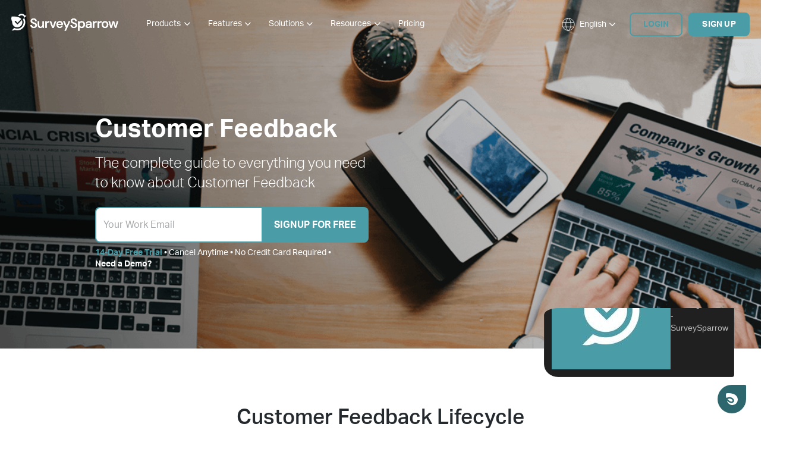

--- FILE ---
content_type: text/html; charset=UTF-8
request_url: https://surveysparrow.com/customer-feedback/
body_size: 45497
content:
<!doctype html>
<html lang=en>

<head>
  <meta charset="utf-8">
  <meta content='en' name='language'>
  <meta http-equiv="x-ua-compatible" content="ie=edge">
  <meta name="viewport" content="width=device-width, initial-scale=1, maximum-scale=1, user-scalable=no">
  <meta name="p:domain_verify" content="1717350021bd1dbecea839c4932732b5">
  <meta name="google-site-verification" content="gZ-eHOXaOlWti37fYV6_B0Mt2XgPjpQ4J7kHCgCiN7A">
  <meta name="facebook-domain-verification" content="dlxlkpsduuromfkbe649p0odofy1jl">
  <meta name="facebook-domain-verification" content="wd5dfrvb40bk5nvbezpvt5q95f462c">
  <meta name="msvalidate.01" content="69A16033660E7BE32849F96A85F807D5">
  <meta name="theme-color" content="#4A9CA6">
  <meta name="ahrefs-site-verification" content="00b49c22644bc67ae56972171805c301cc306e348f77ccca7590ad5729bdae28">
  <script>(function (html) { html.className = html.className.replace(/\bno-js\b/, 'js') })(document.documentElement);</script>
  <style>
    .heateorSssInstagramBackground {
      background: radial-gradient(circle at 30% 107%, #fdf497 0, #fdf497 5%, #fd5949 45%, #d6249f 60%, #285aeb 90%)
    }

    div.heateor_sss_horizontal_sharing i.heateorSssInstagramBackground {
      background: #009999 !important
    }

    div.heateor_sss_standard_follow_icons_container i.heateorSssInstagramBackground {
      background: #099
    }

    div.heateor_sss_horizontal_sharing i.heateorSssInstagramBackground:hover {
      background: #006666 !important
    }

    div.heateor_sss_standard_follow_icons_container i.heateorSssInstagramBackground:hover {
      background: #066
    }

    div.heateor_sss_vertical_sharing i.heateorSssInstagramBackground {
      background: #009999 !important
    }

    div.heateor_sss_floating_follow_icons_container i.heateorSssInstagramBackground {
      background: #099
    }

    div.heateor_sss_vertical_sharing i.heateorSssInstagramBackground:hover {
      background: #006666 !important
    }

    div.heateor_sss_floating_follow_icons_container i.heateorSssInstagramBackground:hover {
      background: #066
    }

    .heateor_sss_horizontal_sharing .heateorSssSharing,
    .heateor_sss_standard_follow_icons_container .heateorSssSharing {
      background-color: #099;
      color: #fff;
      border-width: 0px;
      border-style: solid;
      border-color: transparent
    }

    .heateor_sss_horizontal_sharing .heateorSssTCBackground {
      color: #666
    }

    .heateor_sss_horizontal_sharing .heateorSssSharing:hover,
    .heateor_sss_standard_follow_icons_container .heateorSssSharing:hover {
      background-color: #066;
      border-color: transparent
    }

    .heateor_sss_vertical_sharing .heateorSssSharing,
    .heateor_sss_floating_follow_icons_container .heateorSssSharing {
      background-color: #099;
      color: #fff;
      border-width: 0px;
      border-style: solid;
      border-color: transparent
    }

    .heateor_sss_vertical_sharing .heateorSssTCBackground {
      color: #666
    }

    .heateor_sss_vertical_sharing .heateorSssSharing:hover,
    .heateor_sss_floating_follow_icons_container .heateorSssSharing:hover {
      background-color: #066;
      border-color: transparent
    }

    @media screen and (max-width:768px) {
      .heateor_sss_vertical_sharing {
        display: none !important
      }
    }

    @media screen and (max-width:768px) {
      .heateor_sss_floating_follow_icons_container {
        display: none !important
      }
    }

    .heateorSssSharingArrow {
      display: none
    }

    .heateor_sss_sharing_ul li {
      margin: 1px 0 !important
    }
  </style>
  <title>Customer Feedback | Importance of Customer Feedback | SurveySparrow</title>
  <meta name="description"
    content="Customer Feedback is a powerful tool for businesses worldwide. Get all the answers about the importance of Customer Feedback with SurveySparrow!">
  <meta name="robots" content="index, follow, max-snippet:-1, max-image-preview:large, max-video-preview:-1">
  <link rel=canonical href="https://surveysparrow.com/customer-feedback/">
  <meta property="og:locale" content="en_US">
  <meta property="og:type" content="article">
  <meta property="og:title" content="Customer Feedback | Importance of Customer Feedback | SurveySparrow">
  <meta property="og:description"
    content="Customer Feedback is a powerful tool for businesses worldwide. Get all the answers about the importance of Customer Feedback with SurveySparrow!">
  <meta property="og:url" content="https://surveysparrow.com/customer-feedback/">
  <meta property="og:site_name" content="SurveySparrow">
  <meta property="article:modified_time" content="2021-09-20T08:51:57+00:00">
  <meta property="og:image" content="https://site.surveysparrow.com/wp-content/uploads/2024/01/Surveysparrow.png">
  <meta property="og:image:width" content="1200">
  <meta property="og:image:height" content="630">
  <meta name="twitter:card" content="summary_large_image">
  <link rel=dns-prefetch href=//s.w.org>
  <script
    type=application/ld+json>{"@context":"http:\/\/schema.org\/","@type":"ScholarlyArticle","mainEntityOfPage":{"@type":"WebPage","@id":"https:\/\/surveysparrow.com\/customer-feedback\/"},"url":"https:\/\/surveysparrow.com\/customer-feedback\/","headline":"Customer Feedback","datePublished":"2018-08-24T08:22:39+00:00","dateModified":"2021-09-20T08:51:57+00:00","publisher":{"@type":"Organization","@id":"https:\/\/surveysparrow.com\/#organization","name":"SurveySparrow","logo":{"@type":"ImageObject","url":"https:\/\/surveysparrow.com\/wp-content\/uploads\/2023\/11\/surveysparrow.png","width":600,"height":60}},"articleSection":"Knowledge","description":"&nbsp; &nbsp;","author":{"@type":"Person","name":"Goutham","url":"https:\/\/surveysparrow.com\/blog\/author\/goutham\/"}}</script>
  <style id=custom-theme-colors>
    .colors-custom a:hover,
    .colors-custom a:active,
    .colors-custom .entry-content a:focus,
    .colors-custom .entry-content a:hover,
    .colors-custom .entry-summary a:focus,
    .colors-custom .entry-summary a:hover,
    .colors-custom .widget a:focus,
    .colors-custom .widget a:hover,
    .colors-custom .site-footer .widget-area a:focus,
    .colors-custom .site-footer .widget-area a:hover,
    .colors-custom .posts-navigation a:focus,
    .colors-custom .posts-navigation a:hover,
    .colors-custom .comment-metadata a:focus,
    .colors-custom .comment-metadata a:hover,
    .colors-custom .comment-metadata a.comment-edit-link:focus,
    .colors-custom .comment-metadata a.comment-edit-link:hover,
    .colors-custom .comment-reply-link:focus,
    .colors-custom .comment-reply-link:hover,
    .colors-custom .widget_authors a:focus strong,
    .colors-custom .widget_authors a:hover strong,
    .colors-custom .entry-title a:focus,
    .colors-custom .entry-title a:hover,
    .colors-custom .entry-meta a:focus,
    .colors-custom .entry-meta a:hover,
    .colors-custom.blog .entry-meta a.post-edit-link:focus,
    .colors-custom.blog .entry-meta a.post-edit-link:hover,
    .colors-custom.archive .entry-meta a.post-edit-link:focus,
    .colors-custom.archive .entry-meta a.post-edit-link:hover,
    .colors-custom.search .entry-meta a.post-edit-link:focus,
    .colors-custom.search .entry-meta a.post-edit-link:hover,
    .colors-custom .page-links a:focus .page-number,
    .colors-custom .page-links a:hover .page-number,
    .colors-custom .entry-footer a:focus,
    .colors-custom .entry-footer a:hover,
    .colors-custom .entry-footer .cat-links a:focus,
    .colors-custom .entry-footer .cat-links a:hover,
    .colors-custom .entry-footer .tags-links a:focus,
    .colors-custom .entry-footer .tags-links a:hover,
    .colors-custom .post-navigation a:focus,
    .colors-custom .post-navigation a:hover,
    .colors-custom .pagination a:not(.prev):not(.next):focus,
    .colors-custom .pagination a:not(.prev):not(.next):hover,
    .colors-custom .comments-pagination a:not(.prev):not(.next):focus,
    .colors-custom .comments-pagination a:not(.prev):not(.next):hover,
    .colors-custom .logged-in-as a:focus,
    .colors-custom .logged-in-as a:hover,
    .colors-custom a:focus .nav-title,
    .colors-custom a:hover .nav-title,
    .colors-custom .edit-link a:focus,
    .colors-custom .edit-link a:hover,
    .colors-custom .site-info a:focus,
    .colors-custom .site-info a:hover,
    .colors-custom .widget .widget-title a:focus,
    .colors-custom .widget .widget-title a:hover,
    .colors-custom .widget ul li a:focus,
    .colors-custom .widget ul li a:hover {
      color: hsl(51, 50%, 0%)
    }

    .colors-custom .entry-content a,
    .colors-custom .entry-summary a,
    .colors-custom .widget a,
    .colors-custom .site-footer .widget-area a,
    .colors-custom .posts-navigation a,
    .colors-custom .widget_authors a strong {
      -webkit-box-shadow: inset 0 -1px 0 hsl(51, 50%, 6%);
      box-shadow: inset 0 -1px 0 hsl(51, 50%, 6%)
    }

    .colors-custom button,
    .colors-custom input[type="button"],
    .colors-custom input[type="submit"],
    .colors-custom .entry-footer .edit-link a.post-edit-link {
      background-color: hsl(51, 50%, 13%)
    }

    .colors-custom input[type="text"]:focus,
    .colors-custom input[type="email"]:focus,
    .colors-custom input[type="url"]:focus,
    .colors-custom input[type="password"]:focus,
    .colors-custom input[type="search"]:focus,
    .colors-custom input[type="number"]:focus,
    .colors-custom input[type="tel"]:focus,
    .colors-custom input[type="range"]:focus,
    .colors-custom input[type="date"]:focus,
    .colors-custom input[type="month"]:focus,
    .colors-custom input[type="week"]:focus,
    .colors-custom input[type="time"]:focus,
    .colors-custom input[type="datetime"]:focus,
    .colors-custom .colors-custom input[type="datetime-local"]:focus,
    .colors-custom input[type="color"]:focus,
    .colors-custom textarea:focus,
    .colors-custom button.secondary,
    .colors-custom input[type="reset"],
    .colors-custom input[type="button"].secondary,
    .colors-custom input[type="reset"].secondary,
    .colors-custom input[type="submit"].secondary,
    .colors-custom a,
    .colors-custom .site-title,
    .colors-custom .site-title a,
    .colors-custom .navigation-top a,
    .colors-custom .dropdown-toggle,
    .colors-custom .menu-toggle,
    .colors-custom .page .panel-content .entry-title,
    .colors-custom .page-title,
    .colors-custom.page:not(.twentyseventeen-front-page) .entry-title,
    .colors-custom .page-links a .page-number,
    .colors-custom .comment-metadata a.comment-edit-link,
    .colors-custom .comment-reply-link .icon,
    .colors-custom h2.widget-title,
    .colors-custom mark,
    .colors-custom .post-navigation a:focus .icon,
    .colors-custom .post-navigation a:hover .icon,
    .colors-custom .site-content .site-content-light,
    .colors-custom .twentyseventeen-panel .recent-posts .entry-header .edit-link {
      color: hsl(51, 50%, 13%)
    }

    .colors-custom .entry-content a:focus,
    .colors-custom .entry-content a:hover,
    .colors-custom .entry-summary a:focus,
    .colors-custom .entry-summary a:hover,
    .colors-custom .widget a:focus,
    .colors-custom .widget a:hover,
    .colors-custom .site-footer .widget-area a:focus,
    .colors-custom .site-footer .widget-area a:hover,
    .colors-custom .posts-navigation a:focus,
    .colors-custom .posts-navigation a:hover,
    .colors-custom .comment-metadata a:focus,
    .colors-custom .comment-metadata a:hover,
    .colors-custom .comment-metadata a.comment-edit-link:focus,
    .colors-custom .comment-metadata a.comment-edit-link:hover,
    .colors-custom .comment-reply-link:focus,
    .colors-custom .comment-reply-link:hover,
    .colors-custom .widget_authors a:focus strong,
    .colors-custom .widget_authors a:hover strong,
    .colors-custom .entry-title a:focus,
    .colors-custom .entry-title a:hover,
    .colors-custom .entry-meta a:focus,
    .colors-custom .entry-meta a:hover,
    .colors-custom.blog .entry-meta a.post-edit-link:focus,
    .colors-custom.blog .entry-meta a.post-edit-link:hover,
    .colors-custom.archive .entry-meta a.post-edit-link:focus,
    .colors-custom.archive .entry-meta a.post-edit-link:hover,
    .colors-custom.search .entry-meta a.post-edit-link:focus,
    .colors-custom.search .entry-meta a.post-edit-link:hover,
    .colors-custom .page-links a:focus .page-number,
    .colors-custom .page-links a:hover .page-number,
    .colors-custom .entry-footer .cat-links a:focus,
    .colors-custom .entry-footer .cat-links a:hover,
    .colors-custom .entry-footer .tags-links a:focus,
    .colors-custom .entry-footer .tags-links a:hover,
    .colors-custom .post-navigation a:focus,
    .colors-custom .post-navigation a:hover,
    .colors-custom .pagination a:not(.prev):not(.next):focus,
    .colors-custom .pagination a:not(.prev):not(.next):hover,
    .colors-custom .comments-pagination a:not(.prev):not(.next):focus,
    .colors-custom .comments-pagination a:not(.prev):not(.next):hover,
    .colors-custom .logged-in-as a:focus,
    .colors-custom .logged-in-as a:hover,
    .colors-custom a:focus .nav-title,
    .colors-custom a:hover .nav-title,
    .colors-custom .edit-link a:focus,
    .colors-custom .edit-link a:hover,
    .colors-custom .site-info a:focus,
    .colors-custom .site-info a:hover,
    .colors-custom .widget .widget-title a:focus,
    .colors-custom .widget .widget-title a:hover,
    .colors-custom .widget ul li a:focus,
    .colors-custom .widget ul li a:hover {
      -webkit-box-shadow: inset 0 0 0 hsl(51, 50%, 13%), 0 3px 0 hsl(51, 50%, 13%);
      box-shadow: inset 0 0 0 hsl(51, 50%, 13%), 0 3px 0 hsl(51, 50%, 13%)
    }

    body.colors-custom,
    .colors-custom button,
    .colors-custom input,
    .colors-custom select,
    .colors-custom textarea,
    .colors-custom h3,
    .colors-custom h4,
    .colors-custom h6,
    .colors-custom label,
    .colors-custom .entry-title a,
    .colors-custom.twentyseventeen-front-page .panel-content .recent-posts article,
    .colors-custom .entry-footer .cat-links a,
    .colors-custom .entry-footer .tags-links a,
    .colors-custom .format-quote blockquote,
    .colors-custom .nav-title,
    .colors-custom .comment-body,
    .colors-custom .site-content .wp-playlist-light .wp-playlist-current-item .wp-playlist-item-album {
      color: hsl(51, 40%, 20%)
    }

    .colors-custom .social-navigation a:hover,
    .colors-custom .social-navigation a:focus {
      background: hsl(51, 40%, 20%)
    }

    .colors-custom input[type="text"]:focus,
    .colors-custom input[type="email"]:focus,
    .colors-custom input[type="url"]:focus,
    .colors-custom input[type="password"]:focus,
    .colors-custom input[type="search"]:focus,
    .colors-custom input[type="number"]:focus,
    .colors-custom input[type="tel"]:focus,
    .colors-custom input[type="range"]:focus,
    .colors-custom input[type="date"]:focus,
    .colors-custom input[type="month"]:focus,
    .colors-custom input[type="week"]:focus,
    .colors-custom input[type="time"]:focus,
    .colors-custom input[type="datetime"]:focus,
    .colors-custom input[type="datetime-local"]:focus,
    .colors-custom input[type="color"]:focus,
    .colors-custom textarea:focus,
    .bypostauthor>.comment-body>.comment-meta>.comment-author .avatar {
      border-color: hsl(51, 40%, 20%)
    }

    .colors-custom h2,
    .colors-custom blockquote,
    .colors-custom input[type="text"],
    .colors-custom input[type="email"],
    .colors-custom input[type="url"],
    .colors-custom input[type="password"],
    .colors-custom input[type="search"],
    .colors-custom input[type="number"],
    .colors-custom input[type="tel"],
    .colors-custom input[type="range"],
    .colors-custom input[type="date"],
    .colors-custom input[type="month"],
    .colors-custom input[type="week"],
    .colors-custom input[type="time"],
    .colors-custom input[type="datetime"],
    .colors-custom input[type="datetime-local"],
    .colors-custom input[type="color"],
    .colors-custom textarea,
    .colors-custom .site-description,
    .colors-custom .entry-content blockquote.alignleft,
    .colors-custom .entry-content blockquote.alignright,
    .colors-custom .colors-custom .taxonomy-description,
    .colors-custom .site-info a,
    .colors-custom .wp-caption,
    .colors-custom .gallery-caption {
      color: hsl(51, 50%, 40%)
    }

    .colors-custom abbr,
    .colors-custom acronym {
      border-bottom-color: hsl(51, 50%, 40%)
    }

    .colors-custom h5,
    .colors-custom .entry-meta,
    .colors-custom .entry-meta a,
    .colors-custom.blog .entry-meta a.post-edit-link,
    .colors-custom.archive .entry-meta a.post-edit-link,
    .colors-custom.search .entry-meta a.post-edit-link,
    .colors-custom .nav-subtitle,
    .colors-custom .comment-metadata,
    .colors-custom .comment-metadata a,
    .colors-custom .no-comments,
    .colors-custom .comment-awaiting-moderation,
    .colors-custom .page-numbers.current,
    .colors-custom .page-links .page-number,
    .colors-custom .navigation-top .current-menu-item>a,
    .colors-custom .navigation-top .current_page_item>a,
    .colors-custom .main-navigation a:hover,
    .colors-custom .site-content .wp-playlist-light .wp-playlist-current-item .wp-playlist-item-artist {
      color: hsl(51, 50%, 46%)
    }

    .colors-custom button:hover,
    .colors-custom button:focus,
    .colors-custom input[type="button"]:hover,
    .colors-custom input[type="button"]:focus,
    .colors-custom input[type="submit"]:hover,
    .colors-custom input[type="submit"]:focus,
    .colors-custom .entry-footer .edit-link a.post-edit-link:hover,
    .colors-custom .entry-footer .edit-link a.post-edit-link:focus,
    .colors-custom .social-navigation a,
    .colors-custom .prev.page-numbers:focus,
    .colors-custom .prev.page-numbers:hover,
    .colors-custom .next.page-numbers:focus,
    .colors-custom .next.page-numbers:hover,
    .colors-custom .site-content .wp-playlist-light .wp-playlist-item:hover,
    .colors-custom .site-content .wp-playlist-light .wp-playlist-item:focus {
      background: hsl(51, 50%, 46%)
    }

    .colors-custom button.secondary:hover,
    .colors-custom button.secondary:focus,
    .colors-custom input[type="reset"]:hover,
    .colors-custom input[type="reset"]:focus,
    .colors-custom input[type="button"].secondary:hover,
    .colors-custom input[type="button"].secondary:focus,
    .colors-custom input[type="reset"].secondary:hover,
    .colors-custom input[type="reset"].secondary:focus,
    .colors-custom input[type="submit"].secondary:hover,
    .colors-custom input[type="submit"].secondary:focus,
    .colors-custom hr {
      background: hsl(51, 50%, 73%)
    }

    .colors-custom input[type="text"],
    .colors-custom input[type="email"],
    .colors-custom input[type="url"],
    .colors-custom input[type="password"],
    .colors-custom input[type="search"],
    .colors-custom input[type="number"],
    .colors-custom input[type="tel"],
    .colors-custom input[type="range"],
    .colors-custom input[type="date"],
    .colors-custom input[type="month"],
    .colors-custom input[type="week"],
    .colors-custom input[type="time"],
    .colors-custom input[type="datetime"],
    .colors-custom input[type="datetime-local"],
    .colors-custom input[type="color"],
    .colors-custom textarea,
    .colors-custom select,
    .colors-custom fieldset,
    .colors-custom .widget .tagcloud a:hover,
    .colors-custom .widget .tagcloud a:focus,
    .colors-custom .widget.widget_tag_cloud a:hover,
    .colors-custom .widget.widget_tag_cloud a:focus,
    .colors-custom .wp_widget_tag_cloud a:hover,
    .colors-custom .wp_widget_tag_cloud a:focus {
      border-color: hsl(51, 50%, 73%)
    }

    .colors-custom thead th {
      border-bottom-color: hsl(51, 50%, 73%)
    }

    .colors-custom .entry-footer .cat-links .icon,
    .colors-custom .entry-footer .tags-links .icon {
      color: hsl(51, 50%, 73%)
    }

    .colors-custom button.secondary,
    .colors-custom input[type="reset"],
    .colors-custom input[type="button"].secondary,
    .colors-custom input[type="reset"].secondary,
    .colors-custom input[type="submit"].secondary,
    .colors-custom .prev.page-numbers,
    .colors-custom .next.page-numbers {
      background-color: hsl(51, 50%, 87%)
    }

    .colors-custom .widget .tagcloud a,
    .colors-custom .widget.widget_tag_cloud a,
    .colors-custom .wp_widget_tag_cloud a {
      border-color: hsl(51, 50%, 87%)
    }

    .colors-custom.twentyseventeen-front-page article:not(.has-post-thumbnail):not(:first-child),
    .colors-custom .widget ul li {
      border-top-color: hsl(51, 50%, 87%)
    }

    .colors-custom .widget ul li {
      border-bottom-color: hsl(51, 50%, 87%)
    }

    .colors-custom pre,
    .colors-custom mark,
    .colors-custom ins {
      background: hsl(51, 50%, 93%)
    }

    .colors-custom .navigation-top,
    .colors-custom .main-navigation>div>ul,
    .colors-custom .pagination,
    .colors-custom .comments-pagination,
    .colors-custom .entry-footer,
    .colors-custom .site-footer {
      border-top-color: hsl(51, 50%, 93%)
    }

    .colors-custom .navigation-top,
    .colors-custom .main-navigation li,
    .colors-custom .entry-footer,
    .colors-custom .single-featured-image-header,
    .colors-custom .site-content .wp-playlist-light .wp-playlist-item,
    .colors-custom tr {
      border-bottom-color: hsl(51, 50%, 93%)
    }

    .colors-custom .site-content .wp-playlist-light {
      border-color: hsl(51, 50%, 93%)
    }

    .colors-custom .site-header,
    .colors-custom .single-featured-image-header {
      background-color: hsl(51, 50%, 98%)
    }

    .colors-custom button,
    .colors-custom input[type="button"],
    .colors-custom input[type="submit"],
    .colors-custom .entry-footer .edit-link a.post-edit-link,
    .colors-custom .social-navigation a,
    .colors-custom .site-content .wp-playlist-light a.wp-playlist-caption:hover,
    .colors-custom .site-content .wp-playlist-light .wp-playlist-item:hover a,
    .colors-custom .site-content .wp-playlist-light .wp-playlist-item:focus a,
    .colors-custom .site-content .wp-playlist-light .wp-playlist-item:hover,
    .colors-custom .site-content .wp-playlist-light .wp-playlist-item:focus,
    .colors-custom .prev.page-numbers:focus,
    .colors-custom .prev.page-numbers:hover,
    .colors-custom .next.page-numbers:focus,
    .colors-custom .next.page-numbers:hover,
    .colors-custom.has-header-image .site-title,
    .colors-custom.has-header-video .site-title,
    .colors-custom.has-header-image .site-title a,
    .colors-custom.has-header-video .site-title a,
    .colors-custom.has-header-image .site-description,
    .colors-custom.has-header-video .site-description {
      color: hsl(51, 50%, 100%)
    }

    body.colors-custom,
    .colors-custom .navigation-top,
    .colors-custom .main-navigation ul {
      background: hsl(51, 50%, 100%)
    }

    .colors-custom .widget ul li a,
    .colors-custom .site-footer .widget-area ul li a {
      -webkit-box-shadow: inset 0 -1px 0 hsl(51, 50%, 100%);
      box-shadow: inset 0 -1px 0 hsl(51, 50%, 100%)
    }

    .colors-custom .menu-toggle,
    .colors-custom .menu-toggle:hover,
    .colors-custom .menu-toggle:focus,
    .colors-custom .menu .dropdown-toggle,
    .colors-custom .menu-scroll-down,
    .colors-custom .menu-scroll-down:hover,
    .colors-custom .menu-scroll-down:focus {
      background-color: transparent
    }

    .colors-custom .widget .tagcloud a,
    .colors-custom .widget .tagcloud a:focus,
    .colors-custom .widget .tagcloud a:hover,
    .colors-custom .widget.widget_tag_cloud a,
    .colors-custom .widget.widget_tag_cloud a:focus,
    .colors-custom .widget.widget_tag_cloud a:hover,
    .colors-custom .wp_widget_tag_cloud a,
    .colors-custom .wp_widget_tag_cloud a:focus,
    .colors-custom .wp_widget_tag_cloud a:hover,
    .colors-custom .entry-footer .edit-link a.post-edit-link:focus,
    .colors-custom .entry-footer .edit-link a.post-edit-link:hover {
      -webkit-box-shadow: none !important;
      box-shadow: none !important
    }

    .colors-custom .entry-content a:hover,
    .colors-custom .entry-content a:focus,
    .colors-custom .entry-summary a:hover,
    .colors-custom .entry-summary a:focus,
    .colors-custom .widget a:hover,
    .colors-custom .widget a:focus,
    .colors-custom .site-footer .widget-area a:hover,
    .colors-custom .site-footer .widget-area a:focus,
    .colors-custom .posts-navigation a:hover,
    .colors-custom .posts-navigation a:focus,
    .colors-custom .widget_authors a:hover strong,
    .colors-custom .widget_authors a:focus strong {
      -webkit-box-shadow: inset 0 0 0 rgba(0, 0, 0, 0), 0 3px 0 rgba(0, 0, 0, 1);
      box-shadow: inset 0 0 0 rgba(0, 0, 0, 0), 0 3px 0 rgba(0, 0, 0, 1)
    }

    .colors-custom .gallery-item a,
    .colors-custom .gallery-item a:hover,
    .colors-custom .gallery-item a:focus {
      -webkit-box-shadow: none;
      box-shadow: none
    }

    @media screen and (min-width: 48em) {

      .colors-custom .nav-links .nav-previous .nav-title .icon,
      .colors-custom .nav-links .nav-next .nav-title .icon {
        color: hsl(51, 50%, 20%)
      }

      .colors-custom .main-navigation li li:hover,
      .colors-custom .main-navigation li li.focus {
        background: hsl(51, 50%, 46%)
      }

      .colors-custom .navigation-top .menu-scroll-down {
        color: hsl(51, 50%, 46%);
      }

      .colors-custom abbr[title] {
        border-bottom-color: hsl(51, 50%, 46%);
      }

      .colors-custom .main-navigation ul ul {
        border-color: hsl(51, 50%, 73%);
        background: hsl(51, 50%, 100%)
      }

      .colors-custom .main-navigation ul li.menu-item-has-children:before,
      .colors-custom .main-navigation ul li.page_item_has_children:before {
        border-bottom-color: hsl(51, 50%, 73%)
      }

      .colors-custom .main-navigation ul li.menu-item-has-children:after,
      .colors-custom .main-navigation ul li.page_item_has_children:after {
        border-bottom-color: hsl(51, 50%, 100%)
      }

      .colors-custom .main-navigation li li.focus>a,
      .colors-custom .main-navigation li li:focus>a,
      .colors-custom .main-navigation li li:hover>a,
      .colors-custom .main-navigation li li a:hover,
      .colors-custom .main-navigation li li a:focus,
      .colors-custom .main-navigation li li.current_page_item a:hover,
      .colors-custom .main-navigation li li.current-menu-item a:hover,
      .colors-custom .main-navigation li li.current_page_item a:focus,
      .colors-custom .main-navigation li li.current-menu-item a:focus {
        color: hsl(51, 50%, 100%)
      }
    }
  </style>
  <style id=twentyseventeen-custom-header-styles>
    .site-title a,
    .colors-dark .site-title a,
    .colors-custom .site-title a,
    body.has-header-image .site-title a,
    body.has-header-video .site-title a,
    body.has-header-image.colors-dark .site-title a,
    body.has-header-video.colors-dark .site-title a,
    body.has-header-image.colors-custom .site-title a,
    body.has-header-video.colors-custom .site-title a,
    .site-description,
    .colors-dark .site-description,
    .colors-custom .site-description,
    body.has-header-image .site-description,
    body.has-header-video .site-description,
    body.has-header-image.colors-dark .site-description,
    body.has-header-video.colors-dark .site-description,
    body.has-header-image.colors-custom .site-description,
    body.has-header-video.colors-custom .site-description {
      color: #d3d3d3
    }
  </style>
  <link rel=icon href=https://site.surveysparrow.com/wp-content/uploads/2023/11/favicon-32x32-1.png sizes=32x32>
  <link rel=icon href=https://site.surveysparrow.com/wp-content/uploads/2023/11/favicon-32x32-1.png sizes=192x192>
  <link rel=apple-touch-icon href=https://site.surveysparrow.com/wp-content/uploads/2023/11/favicon-32x32-1.png>
  <meta name="msapplication-TileImage"
    content="https://site.surveysparrow.com/wp-content/uploads/2023/11/favicon-32x32-1.png">
  <link rel=preconnect href=https://static.surveysparrow.com>
  <link rel=dns-prefetch href=https://static.surveysparrow.com>
  <link rel=alternate hreflang=en href=https://surveysparrow.com/customer-feedback />
  <link rel=alternate hreflang=en-us href=https://surveysparrow.com/customer-feedback />
  <link rel=alternate hreflang=x-default href=https://surveysparrow.com/customer-feedback />
  <link rel=preload as=style href=https://use.typekit.net/bqj4mat.css onload="this.rel='stylesheet'">
  <noscript>
    <link rel=stylesheet href=https://use.typekit.net/bqj4mat.css>
  </noscript>
  <link rel=stylesheet href=/old-pages/assets/css/seo-lp-template.min.css>
  <link rel=preload
    href=https://site.surveysparrow.com/wp-content/uploads/2021/09/customer-satisfaction-survey-software-banner-compressed.png
    as=image>
  <script>SS_ENV = 'production';
    SS_DOMAIN = '' || 'surveysparrow.com';
    APP_DOMAIN = 'app.surveysparrow.com' || 'app.surveysparrow.com';
    APP_DOMAIN_EU = '' || 'eu-ff-app.surveysparrow.com';
    RECAPTCHA_KEY = '6Lf1-h0gAAAAAFZr8ESukQAGsYG1dr12BxMchYqF' || '6Lf1-h0gAAAAAFZr8ESukQAGsYG1dr12BxMchYqF';
    ASSETS_DIRECTORY = "https://surveysparrow.com/wp-content/themes/survey-sparrow/assets";</script>
  <script>(function (w, d, s, l, i) {
      w[l] = w[l] || [];
      w[l].push({
        'gtm.start': new Date().getTime(),
        event: 'gtm.js'
      });
      var f = d.getElementsByTagName(s)[0],
        j = d.createElement(s),
        dl = l != 'dataLayer' ? '&l=' + l : '';
      j.async = true;
      j.src =
        'https://www.googletagmanager.com/gtm.js?id=' + i + dl;
      f.parentNode.insertBefore(j, f);
    })(window, document, 'script', 'dataLayer', 'GTM-P2HP4PH');</script>
  <script>(function (w) {
      w.fpr = w.fpr || function () { w.fpr.q = w.fpr.q || []; w.fpr.q[arguments[0] == 'set' ? 'unshift' : 'push'](arguments); };
    })(window);
    fpr("init", { cid: "wpie4ofu" });
    fpr("click");</script>
  <script src=https://cdn.firstpromoter.com/fpr.js async></script>
  <script>!function (q, e, v, n, t, s) { if (q.qp) return; n = q.qp = function () { n.qp ? n.qp.apply(n, arguments) : n.queue.push(arguments); }; n.queue = []; t = document.createElement(e); t.async = !0; t.src = v; s = document.getElementsByTagName(e)[0]; s.parentNode.insertBefore(t, s); }(window, 'script', 'https://a.quora.com/qevents.js');
    qp('init', 'f93d872824e346a79b869a823ae5a26f');
    qp('track', 'ViewContent');</script> <noscript><img height=1 width=1 style=display:none
      src="https://q.quora.com/_/ad/f93d872824e346a79b869a823ae5a26f/pixel?tag=ViewContent&noscript=1"></noscript>
  <script>(function () {
      var gs = document.createElement('script');
      gs.src = 'https://snippet.growsumo.com/growsumo.min.js';
      gs.type = 'text/javascript';
      gs.async = 'true';
      gs.onload = gs.onreadystatechange = function () {
        var rs = this.readyState;
        if (rs && rs != 'complete' && rs != 'loaded') return;
        try {
          growsumo._initialize('pk_qyiMGTHAWiqUHWvocKID74nQO3GPntZJ');
        } catch (e) { }
      };
      var s = document.getElementsByTagName('script')[0];
      s.parentNode.insertBefore(gs, s);
    })();</script>
</head>

<body>
  <div class="modal fade popup-modal" id=lp-signup-modal tabindex=-1 role=dialog aria-labelledby=signupModalLabel>
    <div class="modal-dialog " role=document>
      <div class=modal-content><button type=button class=close data-dismiss=modal aria-label=Close><span
            aria-hidden=true>
            <img src=https://static.surveysparrow.com/site/assets/exit-popup/closebutton.svg>
          </span></button>
        <div class=modal-body>
          <div class=ss-signup-card>
            <div class=ss-lp-signup-container>
              <h2 class="ss-text--42 ss-text--regular ss-text--height-regular ss-text-black-dark">Just one more step to
                <br class=hidden-xs> your free trial.
              </h2>
              <form class=ss-lp-signup id=ss_lp_signup method=POST>
                <div class=c-form-row>
                  <label class=placeholder-name>Work Email</label>
                  <input type=email class=c-custom name=lp_email placeholder="Your Work Email">
                </div>
                <div class=c-form-row>
                  <label class=placeholder-name>Phone</label>
                  <input type=number class=c-custom name=lp_phone placeholder="Your Phone Number">
                </div>

                <div class="c-form-row c-form-btn">
                  <button id=signupButton type=submit class="ss-btn ss-btn--primary"
                    data-loading-text="Signing Up...">Get
                    Started
                    <svg width=16 height=17 viewBox="0 0 16 17" fill=none xmlns=http://www.w3.org/2000/svg>
                      <path d="M3.3335 8.5H12.6668" stroke=white stroke-width=2 stroke-linecap=round
                        stroke-linejoin=round />
                      <path d="M8 3.83337L12.6667 8.50004L8 13.1667" stroke=white stroke-width=2 stroke-linecap=round
                        stroke-linejoin=round />
                    </svg>
                  </button>
                </div>
                <div class=c-form-login style="width: 100%;">
                  <p class="ss-text--left ss-text--micro ss-text-grey ss-text--normal">Already using
                    SurveySparrow?&nbsp;
                    <a href=https://app.surveysparrow.com/login class=ss-navlink>Login</a>
                  </p>
                </div>
                <div class="checkbox c-form-tnc">
                  <label>
                    <p class=" get-started">By clicking on "Get Started", I agree to the <a target=_blank
                        href=/legal/privacy-policy />Privacy Policy</a> and <a target=_blank
                        href=/legal/terms-of-service />Terms of Service</a>.</p>
                  </label>
                </div>
                <div class="checkbox c-form-tnc c-form-tnc--recaptcha">
                  <label>
                    <p class=recaptcha>This site is protected by reCAPTCHA and the Google <a
                        href=https://policies.google.com/privacy target=_blank>Privacy Policy</a> and <a
                        href=https://policies.google.com/terms target=_blank> Terms of Service</a> apply.</p>
                  </label>
                </div>
              </form>
            </div>
          </div>
        </div>
      </div>
    </div>
  </div>
  <noscript><iframe src="https://www.googletagmanager.com/ns.html?id=GTM-P2HP4PH" height=0 width=0
      style=display:none;visibility:hidden></iframe></noscript>
  <noscript><img height=1 width=1 style=display:none; alt
      src="https://ct.pinterest.com/v3/?event=init&tid=2612610770896&pd[em]=<hashed_email_address>&noscript=1"></noscript>
  <header class="ss-header fixed-header dark_bg">
    <div class=container>
      <div class=navbar-header>
        <button type=button class="navbar-toggle collapsed navbar-button" data-toggle=collapse
          data-target=#bs-example-navbar-collapse-1 aria-expanded=false>
          <span class=sr-only>Toggle navigation</span>
          <span class=icon-bar></span>
          <span class=icon-bar></span>
          <span class=icon-bar></span>
        </button>
        <a href=/ class aria-label=SurveySparrow>
          <svg width=180 height=31 viewBox="0 0 650 104" fill=none xmlns=http://www.w3.org/2000/svg>
            <g id=bird fill=#4A9CA6>
              <path
                d="M77.8832 26.026C78.3666 19.2146 74.3957 12.8791 68.09 10.4029C61.7842 7.91926 54.6085 9.8675 50.3848 15.1991L47.3583 14.1507L44.2724 13.184L41.1492 12.3065C45.4175 4.96715 53.1138 0.334499 61.5463 0.0147496C69.9787 -0.297564 78.0097 3.75508 82.8059 10.7598L92.4281 11.4365L77.8832 26.026Z" />
              <path
                d="M84.9772 51.9928L84.9103 54.0972L84.7616 56.2016L84.5236 58.2837L84.1964 60.3435L83.78 62.4032L83.2818 64.4407L82.6944 66.4559L82.0177 68.4487L81.2592 70.397L80.4338 72.3229L79.4969 74.1819L78.5004 76.0409L77.4371 77.8404L76.2845 79.573L75.065 81.2833L73.7637 82.9267L72.4178 84.5031L70.9826 86.035L69.4805 87.4998L67.9413 88.9053L66.3351 90.2214L64.662 91.493L62.9442 92.6753L61.1819 93.7907L59.3601 94.8169L57.5159 95.7836L55.6272 96.661L53.6938 97.4493L51.7381 98.1483L49.7602 98.7803L47.7376 99.3083L45.715 99.7693L43.6477 100.119L41.6028 100.401L39.5207 100.58L37.4387 100.691H35.3714L33.2893 100.602L31.2073 100.424L29.14 100.163L27.0951 99.8139L25.0502 99.3752L23.0499 98.8472L21.0496 98.2524L19.7929 98.9513L18.4693 99.5685L17.1457 100.141L15.7775 100.624L14.387 101.019L12.9741 101.323L11.539 101.561L10.1038 101.718L8.64633 101.784L7.18887 101.762L5.75372 101.673L4.31856 101.472L2.88341 101.212L18.0529 85.9829C33.044 94.0287 51.4779 91.2848 63.5243 79.2087C75.5632 67.1325 78.3963 48.5499 70.5067 33.3878L77.8684 26.0038L78.9169 27.8331L79.8761 29.6921L80.7684 31.5734L81.5715 33.5217L82.2854 35.4922L82.9397 37.4851L83.4826 39.5002L83.9585 41.5377L84.3303 43.6198L84.6128 45.7019L84.8285 47.784L84.94 49.8661L84.9623 51.9705L84.9772 51.9928Z" />
              <path fill-rule=evenodd clip-rule=evenodd
                d="M36.3009 82.7781C53.4038 82.7781 67.2794 68.7909 67.2794 51.5318C67.2794 50.4685 67.2274 49.4126 67.1233 48.3715C66.7887 45.003 65.9187 41.7832 64.6025 38.8162L37.7733 65.5859L21.5404 49.3531C20.0829 47.8956 20.0829 45.531 21.5404 44.0735C22.9979 42.616 25.3625 42.616 26.82 44.0735L37.7807 55.0342L60.6539 32.213C57.1293 27.6993 52.3999 24.1895 46.9568 22.1744C46.927 22.1595 46.9047 22.1521 46.875 22.1446C46.4585 21.9959 46.0347 21.8472 45.6034 21.7059C45.5737 21.6985 45.5514 21.691 45.5216 21.6836C35.3565 18.2779 24.4776 16.4337 13.1823 16.4337C9.48659 16.4337 5.84293 16.6345 2.25132 17.0212C0.912839 20.8284 0.191544 24.9183 0.191544 29.1865C0.191544 36.169 2.13235 42.683 5.50087 48.2302C5.3819 49.3159 5.32984 50.4164 5.32984 51.5318C5.32984 68.7909 19.2055 82.7781 36.3084 82.7781H36.3009Z" />
            </g>
            <g id=logo-text fill=#444B5A>
              <path
                d="M136.546 86.2805C132.464 86.2805 128.835 85.5518 125.764 84.124C122.686 82.6889 120.247 80.6142 118.521 77.9596C116.796 75.3049 115.889 72.1 115.837 68.4415V68.3448H124.939V68.4415C124.991 71.3713 126.024 73.8921 128.017 75.937C130.003 77.9745 132.843 79.0081 136.465 79.0081C139.662 79.0081 142.198 78.2273 143.997 76.6806C145.797 75.1413 146.711 73.1485 146.711 70.7466C146.711 68.8133 146.273 67.2294 145.418 66.0322C144.555 64.8275 143.365 63.8237 141.871 63.0355C140.368 62.2472 138.621 61.5259 136.673 60.8939C134.643 60.2395 132.553 59.5405 130.464 58.8267C126.173 57.3989 122.909 55.5102 120.76 53.2348C118.603 50.9445 117.51 47.9031 117.51 44.1777C117.458 41.0471 118.194 38.2735 119.711 35.9311C121.228 33.5962 123.377 31.7446 126.114 30.4433C128.843 29.142 132.085 28.4876 135.743 28.4876C139.402 28.4876 142.562 29.1569 145.291 30.4879C148.028 31.819 150.191 33.6854 151.738 36.0501C153.277 38.4147 154.088 41.2033 154.14 44.3338V44.4305H145.038V44.3338C145.038 42.9284 144.667 41.5676 143.938 40.2812C143.209 39.0022 142.116 37.9314 140.711 37.0911C139.298 36.2583 137.55 35.8344 135.505 35.8344H135.215C132.724 35.8344 130.635 36.4962 128.999 37.805C127.311 39.1583 126.448 41.062 126.448 43.4564C126.448 45.5905 127.08 47.2562 128.33 48.4013C129.586 49.5539 131.341 50.528 133.55 51.2865C135.78 52.0524 138.324 52.9448 141.186 53.9486C143.938 54.8484 146.436 55.9489 148.6 57.2205C150.779 58.492 152.541 60.1949 153.843 62.2621C155.144 64.3368 155.806 67.0063 155.806 70.1889C155.806 73.0072 155.077 75.6618 153.642 78.0786C152.207 80.4953 150.028 82.4881 147.158 84.0051C144.295 85.5146 140.718 86.2805 136.531 86.2805H136.546Z" />
              <path
                d="M136.546 86.1836C132.464 86.1836 128.88 85.4698 125.809 84.0346C122.73 82.5995 120.328 80.562 118.611 77.9073C116.886 75.2526 116.001 72.0998 115.949 68.4412H124.857C124.909 71.4157 125.943 73.929 127.958 76.0037C129.973 78.0709 132.814 79.1045 136.472 79.1045C139.707 79.1045 142.242 78.3237 144.072 76.7547C145.901 75.1932 146.816 73.1854 146.816 70.7464C146.816 68.7833 146.377 67.192 145.499 65.9725C144.622 64.753 143.432 63.7417 141.923 62.946C140.413 62.1504 138.673 61.4365 136.71 60.797C134.747 60.1575 132.68 59.4734 130.501 58.7298C126.203 57.2946 122.983 55.4431 120.834 53.1602C118.685 50.8773 117.614 47.8806 117.614 44.17C117.562 41.0395 118.291 38.3104 119.8 35.9755C121.31 33.6406 123.437 31.8262 126.166 30.5249C128.895 29.2236 132.092 28.5767 135.751 28.5767C139.409 28.5767 142.525 29.2385 145.261 30.5695C147.99 31.8931 150.125 33.7373 151.664 36.1019C153.203 38.4591 153.999 41.2105 154.051 44.3336H145.142C145.142 42.8985 144.771 41.5377 144.027 40.2364C143.283 38.9351 142.198 37.8643 140.763 37.0166C139.327 36.1689 137.58 35.745 135.513 35.745C132.858 35.6929 130.672 36.3548 128.947 37.7379C127.222 39.121 126.359 41.0246 126.359 43.4636C126.359 45.6424 126.999 47.308 128.27 48.4755C129.542 49.6429 131.297 50.6096 133.52 51.383C135.751 52.1489 138.294 53.0412 141.157 54.0451C143.916 54.9448 146.384 56.0305 148.556 57.3095C150.727 58.5811 152.467 60.2542 153.768 62.3214C155.07 64.3886 155.717 67.0135 155.717 70.1961C155.717 73.007 155.003 75.617 153.567 78.0337C152.132 80.4504 149.991 82.4136 147.12 83.9231C144.258 85.4326 140.725 86.1911 136.539 86.1911L136.546 86.1836Z" />
              <path
                d="M176.359 86.2804C171.577 86.2804 167.77 84.7709 165.026 81.7964C162.29 78.822 160.906 74.3307 160.906 68.4413V45.6722H169.532V67.5713C169.532 75.1114 172.655 78.9336 178.827 78.9336C181.913 78.9336 184.486 77.8182 186.472 75.6245C188.464 73.4235 189.468 70.2334 189.468 66.1436V45.6796H198.094V85.336H190.428L189.81 78.6584C188.591 80.9636 186.821 82.8226 184.553 84.1685C182.188 85.5739 179.43 86.2878 176.351 86.2878L176.359 86.2804Z" />
              <path
                d="M176.359 86.1839C171.585 86.1839 167.829 84.6967 165.1 81.7297C162.371 78.7627 161.003 74.3309 161.003 68.4415V45.769H169.436V67.5715C169.436 75.2083 172.566 79.0304 178.827 79.0304C181.958 79.0304 184.531 77.915 186.546 75.6917C188.561 73.4608 189.572 70.2782 189.572 66.1438V45.7765H198.005V85.2395H190.524L189.885 78.3166C188.665 80.7556 186.873 82.6815 184.516 84.0869C182.159 85.4923 179.437 86.1988 176.359 86.1988V86.1839Z" />
              <path
                d="M206.735 85.3211V45.6647H214.476L215.167 52.9149C216.535 50.4387 218.439 48.4532 220.819 46.9883C223.287 45.4714 226.321 44.7055 229.816 44.7055H229.913V53.7328H227.511C225.206 53.7328 223.116 54.1195 221.302 54.878C219.495 55.6364 218.045 56.9378 216.974 58.7373C215.903 60.5442 215.353 63.0799 215.353 66.2848V85.3211H206.727H206.735Z" />
              <path
                d="M206.831 85.2244V45.7614H214.394L215.108 53.242C216.483 50.6469 218.409 48.5871 220.878 47.0776C223.347 45.568 226.329 44.8096 229.831 44.8096V53.6436H227.526C225.191 53.6436 223.109 54.0303 221.279 54.7962C219.45 55.5695 217.993 56.8634 216.907 58.6926C215.821 60.5219 215.279 63.0576 215.279 66.2923V85.2319H206.846L206.831 85.2244Z" />
              <path
                d="M248.042 85.3731L233.17 45.7167H242.205L253.121 76.9481L264.03 45.7167H272.99L258.2 85.3731H248.042Z" />
              <path
                d="M248.109 85.2766L233.311 45.8136H242.145L253.128 77.2383L264.111 45.8136H272.864L258.148 85.2766H248.124H248.109Z" />
              <path
                d="M294.316 86.2804C290.442 86.2804 286.962 85.4029 283.965 83.6777C280.969 81.9526 278.589 79.521 276.886 76.4425C275.191 73.3714 274.328 69.7426 274.328 65.6528C274.328 61.563 275.176 57.8375 276.849 54.7069C278.522 51.5764 280.887 49.1002 283.891 47.3453C286.888 45.5978 290.427 44.7055 294.406 44.7055C298.384 44.7055 301.693 45.5829 304.563 47.3081C307.426 49.0332 309.687 51.3607 311.278 54.2236C312.869 57.0865 313.68 60.2914 313.68 63.7417C313.68 64.2771 313.665 64.8497 313.643 65.4595C313.613 66.0692 313.576 66.7459 313.524 67.4895V67.5787H282.82C283.095 71.3042 284.352 74.1745 286.561 76.1227C288.784 78.0858 291.402 79.0823 294.331 79.0823C296.689 79.0823 298.689 78.5394 300.288 77.4686C301.879 76.3979 303.091 74.9255 303.872 73.0963L303.894 73.0368H312.52L312.483 73.1632C311.419 76.8812 309.278 80.0266 306.125 82.5177C302.965 85.0162 299.001 86.2804 294.331 86.2804H294.316ZM305.032 61.6596C304.853 58.6703 303.775 56.2685 301.805 54.5062C299.812 52.729 297.291 51.8292 294.309 51.8292C291.535 51.8292 289.037 52.662 286.888 54.3128C284.769 55.9413 283.445 58.4101 282.962 61.6596H305.024H305.032Z" />
              <path
                d="M294.316 86.1835C290.442 86.1835 287.007 85.3209 284.01 83.5958C281.013 81.8706 278.664 79.4688 276.968 76.3977C275.273 73.3192 274.425 69.7424 274.425 65.66C274.425 61.5777 275.258 57.8894 276.931 54.7588C278.604 51.6282 280.939 49.1892 283.936 47.4418C286.932 45.6943 290.42 44.8168 294.398 44.8168C298.376 44.8168 301.641 45.6794 304.504 47.4046C307.367 49.1297 309.597 51.42 311.189 54.2903C312.78 57.1532 313.576 60.3135 313.576 63.7564C313.576 64.2844 313.561 64.8569 313.539 65.4667C313.509 66.0765 313.472 66.7531 313.42 67.4967H282.709C282.976 71.3189 284.233 74.2189 286.486 76.2118C288.739 78.1972 291.349 79.1936 294.324 79.1936C296.711 79.1936 298.711 78.6508 300.332 77.5651C301.953 76.4795 303.158 75.0071 303.954 73.1481H312.386C311.323 76.8587 309.218 79.967 306.058 82.458C302.905 84.9491 298.986 86.1984 294.324 86.1984L294.316 86.1835ZM294.316 51.7323C291.506 51.7323 289.015 52.5652 286.836 54.2383C284.657 55.9114 283.333 58.4173 282.857 61.7561H305.136C304.98 58.6776 303.887 56.2386 301.871 54.4391C299.856 52.6395 297.335 51.7323 294.309 51.7323H294.316Z" />
              <path
                d="M323.168 102.826L332.642 82.0569H330.418L314.743 45.6649H324.105L336.137 74.7175L348.718 45.6649H357.842L332.3 102.826H323.168Z" />
              <path
                d="M323.324 102.729L332.79 81.9599H330.485L314.892 45.7612H324.038L336.129 74.9625L348.778 45.7612H357.686L332.225 102.729H323.317H323.324Z" />
              <path
                d="M380.217 86.4886C376.135 86.4886 372.506 85.7599 369.435 84.3322C366.357 82.897 363.918 80.8224 362.192 78.1677C360.467 75.513 359.56 72.3081 359.508 68.6496V68.5529H368.61V68.6496C368.662 71.5794 369.695 74.1002 371.688 76.1451C373.674 78.1826 376.514 79.2162 380.136 79.2162C383.333 79.2162 385.869 78.4354 387.668 76.8887C389.468 75.3495 390.382 73.3566 390.382 70.9548C390.382 69.0214 389.944 67.4375 389.089 66.2403C388.226 65.0357 387.029 64.0318 385.542 63.2436C384.04 62.4554 382.292 61.7341 380.344 61.102C378.314 60.4476 376.224 59.7487 374.135 59.0348C369.844 57.6071 366.58 55.7183 364.431 53.4429C362.274 51.1526 361.181 48.1113 361.181 44.3858C361.129 41.2552 361.865 38.4816 363.382 36.1392C364.899 33.8043 367.048 31.9602 369.785 30.6514C372.514 29.3501 375.756 28.6958 379.414 28.6958C383.073 28.6958 386.233 29.365 388.962 30.6961C391.699 32.0271 393.863 33.8936 395.409 36.2582C396.948 38.6229 397.759 41.4114 397.811 44.542V44.6386H388.709V44.542C388.709 43.1366 388.338 41.7758 387.609 40.4893C386.88 39.2103 385.787 38.1395 384.382 37.2993C382.969 36.4664 381.221 36.0426 379.176 36.0426H378.886C376.395 36.0426 374.306 36.7044 372.67 38.0131C370.974 39.3665 370.119 41.2701 370.119 43.6645C370.119 45.7987 370.751 47.4643 372.001 48.6095C373.257 49.7621 375.012 50.7362 377.221 51.4947C379.452 52.2606 381.995 53.1529 384.857 54.1568C387.609 55.0565 390.107 56.157 392.271 57.4286C394.45 58.7002 396.212 60.403 397.514 62.4702C398.815 64.5449 399.477 67.2144 399.477 70.3971C399.477 73.2153 398.748 75.87 397.313 78.2867C395.878 80.7034 393.699 82.6963 390.829 84.2132C387.966 85.7227 384.389 86.4886 380.203 86.4886H380.217Z" />
              <path
                d="M380.217 86.3918C376.135 86.3918 372.551 85.6779 369.48 84.2428C366.401 82.8076 364 80.7701 362.282 78.1155C360.557 75.4608 359.672 72.3079 359.62 68.6494H368.528C368.58 71.6238 369.614 74.1372 371.629 76.2118C373.644 78.2791 376.485 79.3127 380.143 79.3127C383.378 79.3127 385.913 78.5319 387.743 76.9629C389.572 75.4013 390.487 73.3936 390.487 70.9546C390.487 68.9915 390.048 67.4001 389.17 66.1806C388.293 64.9611 387.103 63.9498 385.586 63.1542C384.069 62.3585 382.337 61.6447 380.374 61.0052C378.411 60.3657 376.343 59.6815 374.165 58.9379C369.867 57.5028 366.647 55.6512 364.498 53.3683C362.349 51.0855 361.278 48.0888 361.278 44.3782C361.226 41.2476 361.955 38.5186 363.464 36.1837C364.974 33.8488 367.1 32.0344 369.829 30.7331C372.558 29.4318 375.756 28.7848 379.414 28.7848C383.073 28.7848 386.189 29.4466 388.925 30.7777C391.654 32.1013 393.788 33.9454 395.328 36.3101C396.867 38.6673 397.662 41.4186 397.715 44.5418H388.806C388.806 43.1066 388.434 41.7458 387.691 40.4445C386.947 39.1432 385.861 38.0724 384.426 37.2247C382.991 36.377 381.244 35.9532 379.176 35.9532C376.522 35.9011 374.336 36.5629 372.61 37.946C370.885 39.3291 370.023 41.2327 370.023 43.6718C370.023 45.8505 370.662 47.5162 371.934 48.6837C373.205 49.8511 374.96 50.8178 377.184 51.5911C379.414 52.357 381.958 53.2494 384.82 54.2532C387.579 55.153 390.048 56.2387 392.219 57.5177C394.391 58.7892 396.131 60.4623 397.432 62.5295C398.733 64.5968 399.38 67.2217 399.38 70.4043C399.38 73.2151 398.666 75.8252 397.231 78.2419C395.796 80.6586 393.647 82.6217 390.784 84.1312C387.921 85.6407 384.389 86.3992 380.203 86.3992L380.217 86.3918Z" />
              <path
                d="M405.731 103.034V45.8729H413.472L414.327 51.8366C415.591 50.0594 417.316 48.4606 419.465 47.0775C421.696 45.6424 424.603 44.9136 428.113 44.9136C431.928 44.9136 435.348 45.8283 438.271 47.6352C441.193 49.4422 443.521 51.9407 445.186 55.0713C446.859 58.2018 447.707 61.8009 447.707 65.7791C447.707 69.7574 446.859 73.3416 445.186 76.4499C443.513 79.5507 441.186 82.0269 438.271 83.8041C435.348 85.5813 431.905 86.4811 428.039 86.4811C424.96 86.4811 422.201 85.8639 419.837 84.6369C417.576 83.4695 415.732 81.8112 414.371 79.7143V103.026H405.745L405.731 103.034ZM426.596 52.4315C423.034 52.4315 420.075 53.6807 417.799 56.142C415.516 58.6034 414.364 61.8232 414.364 65.7048C414.364 69.5864 415.516 72.8657 417.799 75.3047C420.075 77.7363 423.042 78.9707 426.604 78.9707C430.165 78.9707 433.14 77.7363 435.445 75.2973C437.75 72.8583 438.918 69.631 438.918 65.6973C438.918 63.1245 438.39 60.8119 437.334 58.819C436.285 56.8262 434.828 55.2497 432.991 54.1194C431.154 52.9966 429.005 52.424 426.596 52.424V52.4315Z" />
              <path
                d="M405.827 102.937V45.9696H413.39L414.267 52.0969C415.539 50.2379 417.294 48.5945 419.517 47.1668C421.748 45.7316 424.611 45.0178 428.113 45.0178C431.935 45.0178 435.304 45.9175 438.219 47.7245C441.134 49.5314 443.431 51.9928 445.104 55.1233C446.777 58.2539 447.61 61.8083 447.61 65.7866C447.61 69.7649 446.777 73.3044 445.104 76.4053C443.431 79.5061 441.141 81.9525 438.219 83.7223C435.304 85.4995 431.905 86.3844 428.031 86.3844C424.953 86.3844 422.239 85.7747 419.874 84.5552C417.509 83.3356 415.643 81.6105 414.267 79.3797V102.93H405.835L405.827 102.937ZM426.596 79.0674C430.203 79.0674 433.169 77.833 435.504 75.3642C437.839 72.8955 439.007 69.6757 439.007 65.6974C439.007 63.1022 438.479 60.7896 437.415 58.7744C436.352 56.7593 434.895 55.1828 433.043 54.0377C431.184 52.9 429.035 52.3274 426.596 52.3274C422.99 52.3274 420.03 53.5766 417.725 56.0677C415.42 58.5588 414.267 61.7711 414.267 65.6974C414.267 69.6236 415.42 72.8955 417.725 75.3642C420.03 77.833 422.99 79.0674 426.596 79.0674Z" />
              <path
                d="M466.892 86.4884C463.553 86.4884 460.75 85.9233 458.571 84.8079C456.392 83.6925 454.741 82.1904 453.678 80.3537C452.615 78.517 452.072 76.4795 452.072 74.3008C452.072 70.4638 453.581 67.3927 456.563 65.1545C459.538 62.9237 463.843 61.7934 469.353 61.7934H479.6V61.1762C479.6 58.1423 478.767 55.8371 477.124 54.3276C475.48 52.8106 473.317 52.0447 470.706 52.0447C468.401 52.0447 466.371 52.6173 464.676 53.7401C462.98 54.863 461.939 56.5361 461.575 58.7297L461.56 58.8115H452.942V58.7074C453.217 55.8371 454.198 53.346 455.879 51.2937C457.552 49.2488 459.709 47.6575 462.281 46.5718C464.854 45.4861 467.717 44.9359 470.796 44.9359C476.313 44.9359 480.641 46.4008 483.675 49.3008C486.701 52.2009 488.241 56.194 488.241 61.1836V85.5441H480.738L480.046 79.0078C478.938 81.0676 477.347 82.8299 475.309 84.2502C473.183 85.7374 470.35 86.4959 466.899 86.4959L466.892 86.4884ZM470.231 67.7125C466.929 67.7125 464.549 68.2925 463.174 69.4376C461.798 70.5828 461.099 72.0254 461.099 73.7431C461.099 75.4608 461.768 76.9108 463.092 77.9221C464.423 78.9409 466.26 79.454 468.565 79.454C470.87 79.454 472.737 78.9111 474.276 77.8403C475.822 76.7695 477.042 75.3195 477.905 73.5423C478.76 71.7874 479.295 69.8317 479.518 67.7125H470.238H470.231Z" />
              <path
                d="M466.892 86.3918C463.553 86.3918 460.794 85.8341 458.615 84.7187C456.437 83.6033 454.823 82.1309 453.76 80.3017C452.696 78.4724 452.168 76.4721 452.168 74.2933C452.168 70.4712 453.656 67.4522 456.623 65.2214C459.589 62.9906 463.835 61.8826 469.353 61.8826H479.697V61.1687C479.697 58.0902 478.864 55.785 477.191 54.2458C475.518 52.7065 473.361 51.9406 470.706 51.9406C468.371 51.9406 466.341 52.5132 464.616 53.6509C462.891 54.7886 461.843 56.4766 461.471 58.7H453.038C453.306 55.8371 454.273 53.3832 455.946 51.3383C457.619 49.2934 459.738 47.7318 462.311 46.6462C464.884 45.5605 467.71 45.0177 470.788 45.0177C476.306 45.0177 480.574 46.4603 483.6 49.3529C486.627 52.2455 488.136 56.1866 488.136 61.1687V85.4325H480.819L480.106 78.6657C478.99 80.8445 477.376 82.6738 475.25 84.1535C473.13 85.6407 470.342 86.3843 466.899 86.3843L466.892 86.3918ZM468.565 79.5506C470.848 79.5506 472.766 79.0078 474.335 77.9221C475.897 76.8365 477.124 75.3864 477.994 73.5869C478.871 71.7874 479.414 69.7945 479.622 67.6232H470.23C466.892 67.6232 464.512 68.2107 463.107 69.3707C461.701 70.5381 461.002 71.9956 461.002 73.7431C461.002 75.4905 461.679 76.9629 463.032 77.9965C464.386 79.0301 466.23 79.5506 468.565 79.5506Z" />
              <path
                d="M495.394 85.3211V45.6647H503.135L503.827 52.9149C505.195 50.4387 507.099 48.4532 509.478 46.9883C511.947 45.4714 514.981 44.7055 518.483 44.7055H518.58V53.7328H516.178C513.873 53.7328 511.783 54.1195 509.969 54.878C508.162 55.6364 506.712 56.9378 505.641 58.7373C504.57 60.5442 504.028 63.0799 504.028 66.2848V85.3211H495.402H495.394Z" />
              <path
                d="M495.491 85.2244V45.7614H503.053L503.767 53.242C505.143 50.6469 507.069 48.5871 509.538 47.0776C512.006 45.568 514.988 44.8096 518.491 44.8096V53.6436H516.185C513.851 53.6436 511.768 54.0303 509.939 54.7962C508.11 55.5695 506.652 56.8634 505.567 58.6926C504.481 60.5219 503.938 63.0576 503.938 66.2923V85.2319H495.506L495.491 85.2244Z" />
              <path
                d="M524.685 85.3211V45.6647H532.426L533.117 52.9149C534.486 50.4461 536.389 48.4532 538.769 46.9883C541.238 45.4714 544.271 44.7055 547.774 44.7055H547.87V53.7328H545.469C543.163 53.7328 541.074 54.1195 539.26 54.878C537.453 55.6364 536.003 56.9378 534.932 58.7373C533.861 60.5442 533.318 63.0799 533.318 66.2848V85.3211H524.692H524.685Z" />
              <path
                d="M524.782 85.2244V45.7614H532.337L533.051 53.242C534.426 50.6469 536.352 48.5871 538.821 47.0776C541.29 45.568 544.272 44.8096 547.774 44.8096V53.6436H545.469C543.134 53.6436 541.052 54.0303 539.222 54.7962C537.393 55.5695 535.936 56.8634 534.85 58.6926C533.764 60.5219 533.222 63.0576 533.222 66.2923V85.2319H524.789L524.782 85.2244Z" />
              <path
                d="M569.234 86.4885C565.471 86.4885 562.043 85.6111 559.039 83.8859C556.042 82.1607 553.633 79.7143 551.878 76.606C550.131 73.5052 549.239 69.8318 549.239 65.6974C549.239 61.5629 550.138 57.8895 551.916 54.7887C553.693 51.6879 556.132 49.234 559.151 47.5088C562.177 45.7836 565.59 44.9136 569.301 44.9136C573.012 44.9136 576.492 45.7911 579.496 47.5088C582.492 49.234 584.917 51.6804 586.694 54.7887C588.471 57.8895 589.371 61.5629 589.371 65.6974C589.371 69.8318 588.471 73.5052 586.694 76.606C584.917 79.7143 582.478 82.1607 579.459 83.8859C576.432 85.6111 572.989 86.4811 569.227 86.4811L569.234 86.4885ZM569.316 52.3571C567.33 52.3571 565.457 52.8628 563.754 53.8592C562.051 54.8556 560.66 56.3503 559.612 58.3134C558.563 60.2765 558.035 62.7676 558.035 65.7048C558.035 68.642 558.563 71.1331 559.612 73.0962C560.66 75.0593 562.043 76.5614 563.717 77.5578C565.39 78.5543 567.249 79.0525 569.234 79.0525C571.219 79.0525 573.093 78.5468 574.796 77.5578C576.492 76.5688 577.89 75.0668 578.938 73.0962C579.987 71.1331 580.514 68.642 580.514 65.7048C580.514 62.7676 579.994 60.2765 578.975 58.3134C577.956 56.3503 576.573 54.8556 574.878 53.8592C573.175 52.8628 571.301 52.3571 569.316 52.3571Z" />
              <path
                d="M569.234 86.3917C565.464 86.3917 562.088 85.5291 559.091 83.804C556.095 82.0788 553.723 79.6695 551.968 76.5613C550.22 73.4605 549.343 69.8391 549.343 65.6972C549.343 61.5554 550.228 57.9414 552.005 54.8332C553.782 51.7324 556.184 49.3156 559.203 47.5905C562.229 45.8653 565.59 45.0027 569.308 45.0027C573.026 45.0027 576.454 45.8653 579.451 47.5905C582.448 49.3156 584.835 51.7249 586.612 54.8332C588.389 57.934 589.274 61.5554 589.274 65.6972C589.274 69.8391 588.382 73.453 586.612 76.5613C584.835 79.6621 582.433 82.0788 579.414 83.804C576.388 85.5291 572.997 86.3917 569.227 86.3917H569.234ZM569.234 79.149C571.249 79.149 573.116 78.6434 574.841 77.6395C576.566 76.6356 577.957 75.1336 579.02 73.1407C580.083 71.1553 580.611 68.6716 580.611 65.7047C580.611 62.7377 580.091 60.2541 579.057 58.2686C578.024 56.2832 576.64 54.7811 574.923 53.7698C573.198 52.766 571.331 52.2603 569.316 52.2603C567.301 52.2603 565.427 52.766 563.709 53.7698C561.984 54.7811 560.593 56.2758 559.53 58.2686C558.467 60.2541 557.939 62.7377 557.939 65.7047C557.939 68.6716 558.467 71.1553 559.53 73.1407C560.593 75.1336 561.969 76.6282 563.665 77.6395C565.36 78.6508 567.219 79.149 569.234 79.149Z" />
              <path
                d="M629.05 85.3213L620.052 54.5435L611.054 85.3213H602.243L590.568 45.6649H599.201L606.771 75.1488L615.285 45.6649H624.818L633.34 75.1488L640.903 45.6649H649.543L637.869 85.3213H629.05Z" />
              <path
                d="M602.31 85.2243L590.695 45.7612H599.127L606.764 75.5202L615.36 45.7612H624.752L633.348 75.5202L640.984 45.7612H649.417L637.802 85.2243H629.131L620.059 54.1937L610.987 85.2243H602.317H602.31Z" />
            </g>
          </svg></a>
      </div>
      <div class="collapse navbar-collapse main-nav" id=bs-example-navbar-collapse-1>
        <ul class="nav navbar-nav menu">
          <li class=dropdown>
            <a href=# class="dropdown-toggle navbar-button" data-toggle=dropdown role=button aria-haspopup=true
              aria-expanded=false>Products <i class="fa fa-angle-down"></i></a>
            <ul class=dropdown-menu>
              <div class="nav-item-container nav-container--products">
                <div class=nav-item-left>
                  <li>
                    <a href=/enterprise-survey-software />
                    <svg width=24 height=24 fill=none xmlns=http://www.w3.org/2000/svg>
                      <path d="M23.5 7.5a1 1 0 01-1 1H10l-4.5 4v-4h-4a1 1 0 01-1-1v-6a1 1 0 011-1h21a1 1 0 011 1v6z"
                        stroke=#fff stroke-linecap=round stroke-linejoin=round />
                      <path d="M3 11.5H1.5a1 1 0 00-1 1v6a1 1 0 001 1H14l4.5 4v-4h4a1 1 0 001-1v-6a1 1 0 00-1-1h-12"
                        stroke=#fff stroke-linecap=round stroke-linejoin=round />
                    </svg>
                    <div class=nav-item-link>
                      <h2>Enterprise Survey Software</h2>
                      <p>Enterprise Survey <br> Software to thrive in your <br> business ecosystem</p>
                    </div>
                    </a>
                  </li>
                  <li>
                    <a href=/nps-software />
                    <svg width=26 height=26 viewBox="0 0 26 26" fill=none xmlns=http://www.w3.org/2000/svg>
                      <path
                        d="M13 25C19.6274 25 25 19.6274 25 13C25 6.37258 19.6274 1 13 1C6.37258 1 1 6.37258 1 13C1 19.6274 6.37258 25 13 25Z"
                        stroke=white stroke-linecap=round stroke-linejoin=round></path>
                      <path d="M18.5858 2.84613L12.0769 13.3674L19.4615 23.1538" stroke=white stroke-linecap=round
                        stroke-linejoin=round></path>
                      <path d="M12.0769 13H1" stroke=white stroke-linecap=round stroke-linejoin=round></path>
                    </svg>
                    <div class=nav-item-link>
                      <h2>NPS&REG; Software</h2>
                      <p>Turn customers <br> into promoters</p>
                    </div>
                    </a>
                  </li>
                  <li>
                    <a href=/offline-survey-tool />
                    <svg width=24 height=24 fill=none xmlns=http://www.w3.org/2000/svg>
                      <path
                        d="M16.078 3.075A13.992 13.992 0 002.2 6.6m10.388.912A9.972 9.972 0 005.03 10.43M12.101 22a2 2 0 100-4 2 2 0 000 4zM22 7.1a13.877 13.877 0 00-1.413-1.237m-1.415 4.567a10.08 10.08 0 00-1.783-1.42m-1.045 5.747a5.973 5.973 0 00-2.762-1.572M21.601 1l-19 22"
                        stroke=#fff stroke-linecap=round stroke-linejoin=round />
                    </svg>
                    <div class=nav-item-link>
                      <h2>Offline Survey</h2>
                      <p>Real-time data collection, <br> on the move. <br> Go internet-independent.</p>
                    </div>
                    </a>
                  </li>
                  <li>
                    <a href=/360-feedback-software />
                    <svg width=24 height=24 fill=none xmlns=http://www.w3.org/2000/svg>
                      <path d="M12 19.5a7.5 7.5 0 100-15 7.5 7.5 0 000 15z" stroke=#fff stroke-linecap=round
                        stroke-linejoin=round />
                      <path d="M11.466 10.5a1.5 1.5 0 00-1.5 1.5v1.5" stroke=#fff stroke-linecap=round
                        stroke-linejoin=round />
                      <path
                        d="M10.966 14.5a1 1 0 100-2 1 1 0 000 2zM6 11.241a1 1 0 11.966 1.259 1 1 0 11-.964 1.269m9.964-.269a1 1 0 01-2 0v-2a1 1 0 112 0v2zM20.494 9C22.062 9.983 23 11.229 23 12.584c0 1.433-1.048 2.743-2.782 3.75M3.782 16.33C2.048 15.323 1 14.013 1 12.58c0-1.353.935-2.6 2.5-3.58"
                        stroke=#fff stroke-linecap=round stroke-linejoin=round />
                      <path
                        d="M20.5 14l-.33 2.334h2.627M17.216 9a.25.25 0 01.25.25m-.5 0a.25.25 0 01.25-.25m0 .5a.25.25 0 01-.25-.25m.5 0a.25.25 0 01-.25.25"
                        stroke=#fff stroke-linecap=round stroke-linejoin=round />
                    </svg>
                    <div class=nav-item-link>
                      <h2>360 Assessment</h2>
                      <p>Conduct omnidirectional employee <br>assessments. Increase productivity,<br> grow together.
                      </p>
                    </div>
                    </a>
                  </li>
                </div>
                <div class=nav-item-right>
                  <li>
                    <a href=/reputation-management />
                    <svg width=24 height=24 viewBox="0 0 24 24" fill=none xmlns=http://www.w3.org/2000/svg>
                      <path d="M12.9004 11.0859L5.69737 18.2889" stroke=#323232 stroke-width=1.5 stroke-linecap=round
                        stroke-linejoin=round />
                      <path d="M10.1993 11.0859H12.9004V13.7871" stroke=#323232 stroke-width=1.5 stroke-linecap=round
                        stroke-linejoin=round />
                      <path
                        d="M8.3985 20.2356C9.50196 20.7178 10.7185 20.9899 12 20.9899C16.9731 20.9899 21.0037 16.9592 21.0037 11.9862C21.0037 7.0131 16.9731 2.98242 12 2.98242C7.02693 2.98242 2.99625 7.0131 2.99625 11.9862C2.99625 13.2807 3.27437 14.5082 3.76657 15.6207"
                        stroke=#323232 stroke-width=1.5 stroke-linecap=round stroke-linejoin=round />
                      <path
                        d="M11.0996 17.3085C11.3927 17.3595 11.6929 17.3885 12 17.3885C14.9832 17.3885 17.4022 14.9695 17.4022 11.9862C17.4022 9.00299 14.9832 6.58398 12 6.58398C9.01676 6.58398 6.59775 9.00299 6.59775 11.9862C6.59775 12.2934 6.62676 12.5935 6.67778 12.8866"
                        stroke=#323232 stroke-width=1.5 stroke-linecap=round stroke-linejoin=round />
                    </svg>
                    <div class=nav-item-link>
                      <h2>Reputation Management</h2>
                      <p>Turn your existing customers <br> into raving promoters by <br>
                        monitoring online reviews.</p>
                    </div>
                    </a>
                  </li>
                  <li>
                    <a href=/ticket-management />
                    <svg width=24 height=24 viewBox="0 0 24 24" fill=none xmlns=http://www.w3.org/2000/svg>
                      <path fill-rule=evenodd clip-rule=evenodd
                        d="M19.0032 17.0021H15.5368C15.2024 17.002 14.89 17.1691 14.7044 17.4473L14.2983 18.0565C14.1127 18.3347 13.8003 18.5018 13.4659 18.5017H8.53382C8.1994 18.5018 7.88707 18.3347 7.70147 18.0565L7.2953 17.4473C7.10929 17.169 6.79665 17.002 6.46195 17.0021H2.99651C2.44408 17.0023 1.99629 17.4501 1.99609 18.0025V19.0029C1.99609 19.5336 2.2067 20.0426 2.58196 20.4179C2.95722 20.7931 3.46623 21.0039 3.99693 21.0038H18.0028C18.5335 21.0039 19.0425 20.7931 19.4178 20.4179C19.793 20.0426 20.0036 19.5336 20.0036 19.0029V18.0025C20.0034 17.4501 19.5556 17.0023 19.0032 17.0021Z"
                        stroke=#323232 stroke-linecap=round stroke-linejoin=round />
                      <path d="M19.0029 17.0021V13.0004" stroke=#323232 stroke-linecap=round stroke-linejoin=round />
                      <path fill-rule=evenodd clip-rule=evenodd
                        d="M14.5014 9.99919V11.4988C14.5014 11.6919 14.6126 11.8677 14.7869 11.9506C14.9613 12.0334 15.1678 12.0086 15.3175 11.8867L17.6354 9.99919H20.0037C21.1088 9.99919 22.0046 9.10338 22.0046 7.99835V3.99669C22.0046 2.89166 21.1088 1.99585 20.0037 1.99585H13.0008C11.8958 1.99585 11 2.89166 11 3.99669V7.99835C11 9.10338 11.8958 9.99919 13.0008 9.99919H14.5014Z"
                        stroke=#323232 stroke-linecap=round stroke-linejoin=round />
                      <path
                        d="M2.99609 17.0021V6.9979C2.99594 6.4672 3.2067 5.9582 3.58196 5.58294C3.95722 5.20767 4.46623 4.99692 4.99692 4.99707H7.99817"
                        stroke=#323232 stroke-linecap=round stroke-linejoin=round />
                    </svg>
                    <div class=nav-item-link>
                      <h2>Ticket Management</h2>
                      <p> Build loyalty and advocacy <br> by delivering personalized support <br> experiences that
                        matter.</p>
                    </div>
                    </a>
                  </li>
                  <li>
                    <a href=/products/chatbot-for-website />
                    <svg width=24 height=24 fill=none xmlns=http://www.w3.org/2000/svg>
                      <path
                        d="M19.75 13.5A7.5 7.5 0 0012.02 6a7.708 7.708 0 00-7.27 7.811v1.19a2 2 0 002 2h11a2 2 0 002-2v-1.5z"
                        stroke=#fff stroke-linecap=round stroke-linejoin=round />
                      <path
                        d="M17.75 17h-11v.5a5.5 5.5 0 0011 0V17zm-8.5-3a1.5 1.5 0 100-3 1.5 1.5 0 000 3zm6 0a1.5 1.5 0 100-3 1.5 1.5 0 000 3z"
                        stroke=#fff stroke-linecap=round stroke-linejoin=round />
                      <path
                        d="M9.75 22.386V21.5a2.5 2.5 0 012.5-2.5v0a2.5 2.5 0 012.5 2.5v.886M19.481 16h.268a2 2 0 100-4h-.15m2.151 2h1M4.959 12H4.75a2 2 0 00-2 2v0a2 2 0 002 2h.268M2.75 14h-1m10-7.983V4.5a1.5 1.5 0 011.5-1.5 1.5 1.5 0 001.5-1.5V1"
                        stroke=#fff stroke-linecap=round stroke-linejoin=round />
                    </svg>
                    <div class=nav-item-link>
                      <h2>Chatbot for Website</h2>
                      <p>Collect feedback smartly from <br> your website visitors with the <br> engaging
                        Chatbot for website.</p>
                    </div>
                    </a>
                  </li>
                  <li>
                    <a href=/survey-api />
                    <svg width=26 height=26 fill=none xmlns=http://www.w3.org/2000/svg>
                      <path clip-rule=evenodd
                        d="M24.324 10.429h-.965a.684.684 0 01-.649-.489 10.203 10.203 0 00-6.65-6.65.684.684 0 01-.489-.648v-.966A.676.676 0 0014.896 1h-3.792a.676.676 0 00-.675.676v.966c0 .3-.202.557-.489.648a10.202 10.202 0 00-6.65 6.65.684.684 0 01-.648.489h-.966a.676.676 0 00-.676.675v3.791c0 .373.303.676.676.676h.966c.3 0 .558.201.648.489a10.203 10.203 0 006.65 6.65c.287.09.489.347.489.648v.966c0 .373.303.676.675.676h3.792a.676.676 0 00.675-.676v-.966c0-.3.202-.557.489-.648a10.204 10.204 0 006.65-6.65.683.683 0 01.649-.489h.965a.676.676 0 00.676-.676v-3.79a.676.676 0 00-.676-.676z"
                        stroke=#fff />
                      <path
                        d="M7.424 16.171L9.212 9.8c.005-.016.028-.017.033 0l1.9 6.371m1.918 0V9.743h.958a1.748 1.748 0 110 3.496h-.958m4.861-3.496v6.428M8.216 13.35h2.107"
                        stroke=#fff />
                      <path clip-rule=evenodd
                        d="M21.352 13.171a8.357 8.357 0 11-16.714 0 8.357 8.357 0 018.357-8.357 8.357 8.357 0 018.357 8.357z"
                        stroke=#fff />
                    </svg>
                    <div class=nav-item-link>
                      <h2>API</h2>
                      <p>Swift, easy, secure. <br> Scalable for your organization.</p>
                    </div>
                    </a>
                  </li>
                </div>
              </div>
            </ul>
          </li>
          <li class=dropdown>
            <a href=# class="dropdown-toggle navbar-button" data-toggle=dropdown role=button aria-haspopup=true
              aria-expanded=false>Features <i class="fa fa-angle-down"></i></a>
            <ul class=dropdown-menu>
              <div class="nav-item-container nav-container--features">
                <div class="nav-item-left nav-item--features">


                  <li>
                    <a href=/features/cognivue />
                    <svg width="24" height="24" viewBox="0 0 46 46" fill="none" xmlns="http://www.w3.org/2000/svg">
                      <path d="M9.25677 44.538H7.30806C4.07932 44.538 1.46191 41.9206 1.46191 38.6919V36.7432"
                        stroke="#fff" stroke-width="2.63716" stroke-linecap="round" stroke-linejoin="round" />
                      <path d="M28.7437 9.46094H30.6924C33.9211 9.46094 36.5385 12.0783 36.5385 15.3071V17.2558"
                        stroke="#fff" stroke-width="2.63716" stroke-linecap="round" stroke-linejoin="round" />
                      <path d="M44.5386 9.46094H42.5899C39.3611 9.46094 36.7437 12.0783 36.7437 15.3071V17.2558"
                        stroke="#fff" stroke-width="2.63716" stroke-linecap="round" stroke-linejoin="round" />
                      <path d="M44.5386 9.2561H42.5899C39.3611 9.2561 36.7437 6.6387 36.7437 3.40996V1.46125"
                        stroke="#fff" stroke-width="2.63716" stroke-linecap="round" stroke-linejoin="round" />
                      <path d="M28.7437 9.2561H30.6924C33.9211 9.2561 36.5385 6.6387 36.5385 3.40996V1.46125"
                        stroke="#fff" stroke-width="2.63716" stroke-linecap="round" stroke-linejoin="round" />
                      <path d="M1.46191 17.2558V15.3071C1.46191 12.0783 4.07932 9.46094 7.30806 9.46094H9.25677"
                        stroke="#fff" stroke-width="2.63716" stroke-linecap="round" stroke-linejoin="round" />
                      <path d="M36.5385 36.7432V38.6919C36.5385 41.9206 33.9211 44.538 30.6924 44.538H28.7437"
                        stroke="#fff" stroke-width="2.63716" stroke-linecap="round" stroke-linejoin="round" />
                      <path d="M3.41064 27H36.5388" stroke="#fff" stroke-width="2.63716" stroke-linecap="round"
                        stroke-linejoin="round" />
                      <path d="M15.1045 35.6952H22.8961" stroke="#fff" stroke-width="2.92185" stroke-linecap="round"
                        stroke-linejoin="round" />
                      <path d="M19 31.8691V35.696" stroke="#fff" stroke-width="2.92185" stroke-linecap="round"
                        stroke-linejoin="round" />
                      <path d="M19 17.2607V27.0003" stroke="#fff" stroke-width="2.92185" stroke-linecap="round"
                        stroke-linejoin="round" />
                      <path
                        d="M26.7922 20.7178V18.0574C26.7922 17.5788 26.4049 17.1914 25.9262 17.1914H12.075C11.5963 17.1914 11.209 17.5788 11.209 18.0574V20.72"
                        stroke="#fff" stroke-width="2.92185" stroke-linecap="round" stroke-linejoin="round" />
                    </svg>
                    <h2>CogniVue</h2>
                    </a>
                  </li>
                  <li>
                    <a href=/features/spotchecks />
                    <svg width="40" height="40" viewBox="0 0 40 40" fill="none" xmlns="http://www.w3.org/2000/svg">
                      <path
                        d="M19.0228 4.99998C11.0251 5.49102 4.83915 12.2038 5.00319 20.2151C5.16722 28.2265 11.6234 34.6806 19.6337 34.8435C27.645 35.0065 34.3578 28.8206 34.8478 20.8229"
                        stroke="#fff" stroke-width="2.5" stroke-linecap="round" stroke-linejoin="round" />
                      <path
                        d="M28.1528 20.8212C27.6818 25.1376 23.9574 28.3572 19.6178 28.2006C15.2783 28.0428 11.7968 24.5613 11.6391 20.2218C11.4814 15.8823 14.7021 12.1579 19.0185 11.6868"
                        stroke="#fff" stroke-width="2.5" stroke-linecap="round" stroke-linejoin="round" />
                      <path d="M23.6476 16.4276L21.1692 18.6904" stroke="#fff" stroke-width="2.5" stroke-linecap="round"
                        stroke-linejoin="round" />
                      <path
                        d="M19.9218 18.496C20.7104 18.496 21.3486 19.1353 21.3486 19.9229C21.3486 20.7115 20.7104 21.3508 19.9218 21.3508C19.1331 21.3508 18.4949 20.7115 18.4949 19.9229C18.4949 19.1353 19.1331 18.496 19.9218 18.496Z"
                        stroke="#fff" stroke-width="2.5" />
                      <path
                        d="M34.1246 14.2437H26.3267C25.9271 14.2437 25.6033 13.9198 25.6033 13.5213V5.72233C25.6033 5.32381 25.9271 4.99995 26.3267 4.99995H34.1246C34.5242 4.99995 34.847 5.32381 34.847 5.72233V13.5213C34.847 13.9198 34.5242 14.2437 34.1246 14.2437Z"
                        stroke="#fff" stroke-width="2.5" stroke-linecap="round" stroke-linejoin="round" />
                    </svg>
                    <h2>SpotChecks</h2>
                    </a>
                  </li>
                  <!--Whatsapp chatbot menu item-->
                  <li>
                    <a href=/features/whatsapp-chatbot />
                    <svg width="36" height="36" viewBox="0 0 36 36" fill="none" xmlns="http://www.w3.org/2000/svg">
                      <path
                        d="M25.4135 14.25V8.1525C25.4135 6.135 23.7785 4.5 21.761 4.5H7.1525C5.135 4.5 3.5 6.135 3.5 8.1525V18.1965C3.5 20.214 5.135 21.849 7.1525 21.849H8.978V25.5L12.5 23.1525"
                        stroke="#64748B" stroke-width="1.5" stroke-linecap="round" stroke-linejoin="round" />
                      <path
                        d="M22.5 28.5H16.5C14.8425 28.5 13.5 27.1575 13.5 25.5V17.25C13.5 15.5925 14.8425 14.25 16.5 14.25H28.5C30.1575 14.25 31.5 15.5925 31.5 17.25V25.5C31.5 27.1575 30.1575 28.5 28.5 28.5H27V31.5L22.5 28.5Z"
                        stroke="#94A3B8" stroke-width="1.5" stroke-linecap="round" stroke-linejoin="round" />
                      <path
                        d="M23.177 21.3226C23.275 21.4206 23.275 21.5786 23.177 21.6766C23.079 21.7746 22.921 21.7746 22.823 21.6766C22.725 21.5786 22.725 21.4206 22.823 21.3226C22.921 21.2256 23.079 21.2256 23.177 21.3226"
                        stroke="#94A3B8" stroke-linecap="round" stroke-linejoin="round" />
                      <path
                        d="M19.677 21.3226C19.775 21.4206 19.775 21.5786 19.677 21.6766C19.579 21.7746 19.421 21.7746 19.323 21.6766C19.225 21.5786 19.225 21.4206 19.323 21.3226C19.421 21.2256 19.579 21.2256 19.677 21.3226"
                        stroke="#94A3B8" stroke-linecap="round" stroke-linejoin="round" />
                      <path
                        d="M26.7317 21.3226C26.8297 21.4206 26.8297 21.5786 26.7317 21.6766C26.6337 21.7746 26.4757 21.7746 26.3777 21.6766C26.2797 21.5786 26.2797 21.4206 26.3777 21.3226C26.4757 21.2256 26.6347 21.2256 26.7317 21.3226"
                        stroke="#94A3B8" stroke-linecap="round" stroke-linejoin="round" />
                    </svg>

                    <h2>WhatsApp Chatbot</h2>
                    </a>
                  </li>
                  <!--Whatsapp chatbot menu item-->
                  <li>
                    <a href=/features/smartreach/ >
                    <svg xmlns="http://www.w3.org/2000/svg" width="40" height="40" viewBox="0 0 40 40" fill="none">
                        <path
                          d="M10.125 13.75C13.8529 13.75 16.875 16.7721 16.875 20.5C16.875 24.2279 13.8529 27.25 10.125 27.25C6.39708 27.25 3.375 24.2279 3.375 20.5C3.375 16.7721 6.39708 13.75 10.125 13.75Z"
                          stroke="#323232" stroke-width="1.5" />
                        <path
                          d="M15.1243 9.75C20.9231 9.75019 25.6243 14.4512 25.6243 20.25C25.6243 26.0488 20.9231 30.7498 15.1243 30.75C13.5134 30.75 11.989 30.3848 10.6252 29.7363C15.6389 29.4756 19.6243 25.3286 19.6243 20.25C19.6243 15.1708 15.6378 11.0224 10.6233 10.7627C11.9874 10.114 13.5129 9.75 15.1243 9.75Z"
                          stroke="#323232" stroke-width="1.5" />
                        <path
                          d="M21.3752 5.75C29.2452 5.75015 35.6252 12.1301 35.6252 20C35.6252 27.8699 29.2452 34.2499 21.3752 34.25C19.4892 34.25 17.6901 33.8821 16.0432 33.2168C22.9326 32.7452 28.3752 27.0091 28.3752 20C28.3752 12.9902 22.9316 7.25289 16.0413 6.78223C17.6885 6.11678 19.4886 5.75 21.3752 5.75Z"
                          stroke="#323232" stroke-width="1.5" />
                        <path
                          d="M10.125 17.8223C10.6894 18.9913 11.6328 19.9355 12.8018 20.5C11.6331 21.0644 10.6894 22.0081 10.125 23.1768C9.56047 22.0078 8.61634 21.0644 7.44727 20.5C8.6166 19.9355 9.56052 18.9916 10.125 17.8223Z"
                          stroke="#323232" stroke-width="1.5" />
                      </svg>
                    <h2>SmartReach</h2>
                    </a>
                  </li>
                  <li>
                    <a href=/features/executive-dashboard />
                    <svg width=24 height=24 viewBox="0 0 24 24" fill=none xmlns=http://www.w3.org/2000/svg>
                      <path
                        d="M11.9999 14.5065C13.1049 14.5065 14.0007 13.6107 14.0007 12.5057C14.0007 11.4007 13.1049 10.5049 11.9999 10.5049C10.8948 10.5049 9.99902 11.4007 9.99902 12.5057C9.99902 13.6107 10.8948 14.5065 11.9999 14.5065Z"
                        stroke=#323232 stroke-linecap=round stroke-linejoin=round />
                      <path d="M16.0021 8.50391L13.501 11.0049" stroke=#323232 stroke-linecap=round
                        stroke-linejoin=round />
                      <path d="M18.2988 12.5051H17.3984" stroke=#323232 stroke-linecap=round stroke-linejoin=round />
                      <path d="M5.69238 12.5051H6.59276" stroke=#323232 stroke-linecap=round stroke-linejoin=round />
                      <path d="M11.9961 6.20233V7.10271" stroke=#323232 stroke-linecap=round stroke-linejoin=round />
                      <path d="M7.53809 8.04852L7.98828 8.49871" stroke=#323232 stroke-linecap=round
                        stroke-linejoin=round />
                      <path fill-rule=evenodd clip-rule=evenodd
                        d="M11.7188 3.49695C6.88611 3.6991 3.05521 7.64512 2.99614 12.4817C2.98728 15.3833 4.38049 18.1104 6.73674 19.8037C7.40374 20.2697 8.20012 20.5146 9.01369 20.504H14.9941C15.7892 20.5159 16.5681 20.2791 17.2221 19.8267C20.4583 17.5275 21.8055 13.3791 20.5377 9.61713C19.2698 5.85513 15.6866 3.3684 11.7188 3.49695Z"
                        stroke=#323232 stroke-linecap=round stroke-linejoin=round />
                    </svg>
                    <h2>Executive Dashboard</h2>
                    </a>
                  </li>
                  <li>
                    <a href=/features/customer-journey-map />
                    <svg width=24 height=24 viewBox="0 0 24 24" fill=none xmlns=http://www.w3.org/2000/svg>
                      <path
                        d="M7.91422 4.58579C8.69527 5.36684 8.69527 6.63317 7.91422 7.41422C7.13317 8.19527 5.86684 8.19527 5.08579 7.41422C4.30474 6.63317 4.30474 5.36684 5.08579 4.58579C5.86684 3.80474 7.13317 3.80474 7.91422 4.58579"
                        stroke=#323232 stroke-width=1.5 stroke-linecap=round stroke-linejoin=round />
                      <path
                        d="M12.234 18H8.627C7.176 18 6 16.657 6 15.001V14.998C6 13.342 7.176 11.999 8.627 11.999H15.372C16.823 11.999 17.999 10.656 17.999 9V9C18 7.341 16.822 5.998 15.37 6L11.25 6.005"
                        stroke=#323232 stroke-width=1.5 stroke-linecap=round stroke-linejoin=round />
                      <path fill-rule=evenodd clip-rule=evenodd
                        d="M16.34 20.184L19.229 18.475C19.59 18.261 19.59 17.738 19.229 17.525L16.34 15.816C15.969 15.596 15.5 15.864 15.5 16.295V19.705C15.5 20.136 15.969 20.404 16.34 20.184Z"
                        stroke=#323232 stroke-width=1.5 stroke-linecap=round stroke-linejoin=round />
                    </svg>
                    <h2>Customer Journey Map</h2>
                    </a>
                  </li>
                  <li>
                    <a href=/features/create-a-survey />
                    <svg width=24 height=24 fill=none xmlns=http://www.w3.org/2000/svg>
                      <path d="M6.184 13.5H23.5l-9 10H8l-4.5-4L12 .5H3.5l5.873 5.873" stroke=#4A9CA6
                        stroke-linecap=round stroke-linejoin=round />
                      <path d="M3.5 19.5L.5 16l6-12.5m-.316 10l8.316 10m-8.316-10l14.316-5-1 5" stroke=#4A9CA6
                        stroke-linecap=round stroke-linejoin=round />
                    </svg>
                    <h2>Craft Beautiful Surveys</h2>
                    </a>
                  </li>
                  <li>
                    <a href=/features/audience-management />
                    <svg width=24 height=24 fill=none xmlns=http://www.w3.org/2000/svg>
                      <path
                        d="M4.5 10a1.75 1.75 0 100-3.5 1.75 1.75 0 000 3.5zM8 22.71a2.5 2.5 0 01-1.824.79H3a2.5 2.5 0 010-5h1.277a2 2 0 001.4-.571L17 8.29a2.5 2.5 0 011.824-.79H21a2.5 2.5 0 010 5h-.277a2 2 0 00-1.4.571L8 22.71zM6 15v-2a1.5 1.5 0 00-3 0v3.5M9.5 7a1.75 1.75 0 100-3.5 1.75 1.75 0 000 3.5zM8 13.5V10a1.5 1.5 0 013 0v.5M14.5 4a1.75 1.75 0 100-3.5 1.75 1.75 0 000 3.5zm1.414 2.5a1.507 1.507 0 00-1.414-1v0A1.5 1.5 0 0013 7v2"
                        stroke=#fff stroke-linecap=round stroke-linejoin=round />
                    </svg>
                    <h2>Audience Management</h2>
                    </a>
                  </li>
                  <li>
                    <a href=/features/survey-report-insights />
                    <svg width=24 height=24 fill=none xmlns=http://www.w3.org/2000/svg>
                      <path
                        d="M13.3 18.75h-3m12.036-4.458a1.006 1.006 0 01.038 1.454c-1.561 1.563-5.566 5-10.574 5-4.723 0-8.7-3.568-10.182-5.088a1 1 0 01-.028-1.369C3.047 12.665 7.047 8.75 11.8 8.75c3.991 0 8.735 3.913 10.536 5.542zM11.8 6.25v-3m-4 3l-.5-2m-2 3.5l-1-1.5m-1 3.5l-1.5-1.5m14-2l.5-2m2 3.5l1-1.5m1 3.5l1.5-1.5"
                        stroke=#fff stroke-linecap=round stroke-linejoin=round />
                      <path d="M14.3 13.25a2.5 2.5 0 10-4 1.989v1.511h3v-1.511a2.489 2.489 0 001-1.989z" stroke=#fff
                        stroke-linecap=round stroke-linejoin=round />
                      <path d="M11.8 20.75a6 6 0 100-12 6 6 0 000 12z" stroke=#fff stroke-linecap=round
                        stroke-linejoin=round />
                    </svg>
                    <h2>Gain Rich Insights</h2>
                    </a>
                  </li>
                  <li>
                    <a href=/features/recurring-surveys />
                    <svg width=24 height=24 fill=none xmlns=http://www.w3.org/2000/svg>
                      <path
                        d="M20.5 13.907A4.313 4.313 0 0023 9.858a4.71 4.71 0 00-4.954-4.635A6.707 6.707 0 0012 1.5a6.605 6.605 0 00-6.675 6.109A3.56 3.56 0 001 11.018 3.186 3.186 0 003.5 14.3"
                        stroke=#fff stroke-linecap=round stroke-linejoin=round />
                      <path d="M12 22.501a6 6 0 100-12 6 6 0 000 12z" stroke=#fff stroke-linecap=round
                        stroke-linejoin=round />
                      <path d="M14 16.501h-2v-3" stroke=#fff stroke-linecap=round stroke-linejoin=round />
                    </svg>
                    <h2>Recurring Surveys</h2>
                    </a>
                  </li>
                  <li>
                    <a href=/features/white-label-surveys />
                    <svg width=24 height=24 fill=none xmlns=http://www.w3.org/2000/svg>
                      <path
                        d="M2.048 12.499h19.904m-9.952 0V23.5m5-11.001v8.807M7 12.499v8.806M21.105 2.369A22.4 22.4 0 0012 .5a22.4 22.4 0 00-9.1 1.869A1.535 1.535 0 002 3.774v7.639a12.287 12.287 0 007.877 11.469l1.074.413a2.786 2.786 0 002.1 0l1.074-.413A12.287 12.287 0 0022 11.413V3.774a1.534 1.534 0 00-.895-1.405z"
                        stroke=#fff stroke-linecap=round stroke-linejoin=round />
                      <path
                        d="M12.479 3.285L13.506 5.5h2a.49.49 0 01.346.855l-1.736 1.21.962 2.209a.524.524 0 01-.746.655l-2.325-1.308-2.324 1.307a.525.525 0 01-.746-.655L9.9 7.564l-1.737-1.21a.489.489 0 01.343-.854h2l1.03-2.214a.53.53 0 01.943-.001v0z"
                        stroke=#fff stroke-linecap=round stroke-linejoin=round />
                    </svg>
                    <h2>White Label Surveys</h2>
                    </a>
                  </li>
                </div>
                <div class="nav-item-right nav-item--features">
                  <li>
                    <a href=/features/embedded-surveys />
                    <svg width=24 height=24 fill=none xmlns=http://www.w3.org/2000/svg>
                      <path d="M17.5 23.5a6 6 0 100-12 6 6 0 000 12zm0-9v6m3-3h-6" stroke=#fff stroke-linecap=round
                        stroke-linejoin=round />
                      <path
                        d="M21.331 10.477c.109-.485.166-.98.169-1.477C21.5 4.306 16.8.5 11 .5S.5 4.306.5 9a7.74 7.74 0 003.018 5.96L1.5 19.5l5.637-2.6c.771.243 1.564.41 2.368.5"
                        stroke=#fff stroke-linecap=round stroke-linejoin=round />
                    </svg>
                    <h2>Embedded Surveys</h2>
                    </a>
                  </li>
                  <li>
                    <a href=/features/share-surveys />
                    <svg width="40" height="40" viewBox="0 0 40 40" fill="none" xmlns="http://www.w3.org/2000/svg">
                      <path fill-rule="evenodd" clip-rule="evenodd"
                        d="M24.7364 30.6236L32.6351 8.51419C33.1818 6.98533 31.6608 5.46435 30.132 6.01104L8.02473 13.9119C6.43936 14.4791 6.38047 16.6974 7.93158 17.4437L16.8869 21.755L21.2057 30.7178C21.9509 32.2678 24.1692 32.2089 24.7364 30.6236Z"
                        stroke="#64748B" stroke-width="2" stroke-linecap="round" stroke-linejoin="round" />
                      <path d="M17.3145 21.3345L25.0927 13.5564" stroke="#64748B" stroke-width="2"
                        stroke-linecap="round" stroke-linejoin="round" />
                      <path d="M5.70711 24.1099L8.10992 21.7071" stroke="#64748B" stroke-width="2"
                        stroke-linecap="round" stroke-linejoin="round" />
                      <path d="M11.7071 27.1099L14.1099 24.7071" stroke="#64748B" stroke-width="2"
                        stroke-linecap="round" stroke-linejoin="round" />
                      <path d="M14.7071 33.1099L17.1099 30.7071" stroke="#64748B" stroke-width="2"
                        stroke-linecap="round" stroke-linejoin="round" />
                    </svg>
                    <h2>Share Surveys</h2>
                    </a>
                  </li>
                  <li>
                    <a href=/features/conversational-form />
                    <svg width=24 height=24 fill=none xmlns=http://www.w3.org/2000/svg>
                      <path
                        d="M14.5.5h-10a4 4 0 00-4 4v5a4 4 0 004 4h1v4l4.5-4h4.5a4 4 0 004-4v-5a4 4 0 00-4-4v0zm-3 16V18a2.5 2.5 0 002.5 2.5h2.5l3 3v-3H21a2.5 2.5 0 002.5-2.5v-3a2.5 2.5 0 00-2.5-2.5h-.5"
                        stroke=#fff stroke-linecap=round stroke-linejoin=round />
                    </svg>
                    <h2>Conversational Forms</h2>
                    </a>
                  </li>
                  <li>
                    <a href=/features/mobile-surveys />
                    <svg width=24 height=24 fill=none xmlns=http://www.w3.org/2000/svg>
                      <path d="M9.5 21.25a.25.25 0 110 .5.25.25 0 010-.5z" stroke=#fff stroke-linecap=round
                        stroke-linejoin=round />
                      <path
                        d="M16 16v5.5a2 2 0 01-2 2H5a2 2 0 01-2-2v-19a2 2 0 012-2h9m2 19H3m8.5-15H3m5-2h3.5m.988 6.121l2.891 2.891m4.836-7.727L21 3"
                        stroke=#fff stroke-linecap=round stroke-linejoin=round />
                      <path
                        d="M20.626 6.365c-.073-.649-.411-2.58-.411-2.58s-1.931-.338-2.58-.411A3.088 3.088 0 0015.018 4.5l-4.225 6.617 1.047 1.043 1.047 1.047L19.5 8.982a3.088 3.088 0 001.126-2.617v0z"
                        stroke=#fff stroke-linecap=round stroke-linejoin=round />
                      <path
                        d="M12.488 8.621l-.3-.147a2 2 0 00-2.28.389l-.993.993a.5.5 0 00.23.838l1.653.419m4.581.399l.147.3a2 2 0 01-.389 2.28l-.993.993a.5.5 0 01-.838-.23l-.419-1.653m4.43-5.382a1.137 1.137 0 100-2.274 1.137 1.137 0 000 2.274zm-6.787 7.892a3.92 3.92 0 01-2.99.748 3.922 3.922 0 01.748-2.991 1.416 1.416 0 012.243 0 1.416 1.416 0 010 2.243v0z"
                        stroke=#fff stroke-linecap=round stroke-linejoin=round />
                    </svg>
                    <h2>Mobile-first Surveys</h2>
                    </a>
                  </li>
                  <li>
                    <a href=/features/smart-surveys />
                    <svg width=24 height=24 fill=none xmlns=http://www.w3.org/2000/svg>
                      <g clip-path=url(#clip0) stroke=#fff stroke-linecap=round stroke-linejoin=round>
                        <path d="M9.477 17.251A3.251 3.251 0 006.227 14c-.053 0-.1.013-.153.016" />
                        <path
                          d="M9.139 4.388A2 2 0 106.499 2.5a2 2 0 00.082.534C6.47 3.025 6.363 3 6.25 3a3.732 3.732 0 00-2.965 6.023 2.985 2.985 0 000 5.957A3.731 3.731 0 006.25 21c.113 0 .22-.023.33-.033a2 2 0 102.559-1.353" />
                        <path
                          d="M6.074 9.986c.052 0 .1.015.153.015a3.251 3.251 0 003.25-3.25m5.046 10.5A3.251 3.251 0 0117.773 14c.053 0 .1.013.153.016" />
                        <path
                          d="M14.861 4.388A2 2 0 1117.5 2.5c-.003.18-.03.36-.081.534.111-.01.218-.034.331-.034a3.732 3.732 0 012.965 6.022 2.985 2.985 0 010 5.957A3.732 3.732 0 0117.75 21c-.113 0-.22-.023-.331-.033a2 2 0 11-2.558-1.353" />
                        <path
                          d="M17.926 9.986c-.052 0-.1.015-.153.015a3.251 3.251 0 01-3.25-3.25M10.5 2.4a3 3 0 013 0m-3.091 19.7a3.351 3.351 0 003.183 0M12 7.001v10.5" />
                      </g>
                      <defs>
                        <clipPath id="clip0">
                          <path fill=#fff d="M0 0h24v24H0z" />
                        </clipPath>
                      </defs>
                    </svg>
                    <h2>Smart Surveys</h2>
                    </a>
                  </li>
                  <li>
                    <a href=/features/video-surveys />
                    <svg width=24 height=24 fill=none xmlns=http://www.w3.org/2000/svg>
                      <path
                        d="M7.741 16.5a1 1 0 01.894.552C9.054 17.888 10.4 18.5 12 18.5c1.6 0 2.945-.612 3.365-1.448a1 1 0 01.894-.552H20.5V5.167A1.667 1.667 0 0018.833 3.5H5.166A1.666 1.666 0 003.5 5.167V16.5h4.241z"
                        stroke=#fff stroke-linecap=round stroke-linejoin=round />
                      <path
                        d="M16.259 16.5a1 1 0 00-.894.552C14.945 17.888 13.6 18.5 12 18.5c-1.6 0-2.946-.612-3.365-1.448a1 1 0 00-.895-.552H2a1 1 0 00-.847 1.532 5.282 5.282 0 004.47 2.468h12.754a5.283 5.283 0 004.47-2.468A1 1 0 0022 16.5h-5.741zm-1.729-5.329a.715.715 0 000-1.342L9.97 8.171a.35.35 0 00-.47.329v4a.35.35 0 00.47.329l4.56-1.658z"
                        stroke=#fff stroke-linecap=round stroke-linejoin=round />
                    </svg>
                    <h2>Video Surveys</h2>
                    </a>
                  </li>
                  <li>
                    <a href=/features/secure-surveys />
                    <svg width=24 height=24 fill=none xmlns=http://www.w3.org/2000/svg>
                      <g clip-path=url(#clip0) stroke=#fff stroke-linecap=round stroke-linejoin=round>
                        <path d="M22.5 15.502h-7a1 1 0 00-1 1v5.999a1 1 0 001 1h7a1 1 0 001-1v-5.999a1 1 0 00-1-1z" />
                        <path
                          d="M19 20.814a1.25 1.25 0 100-2.5 1.25 1.25 0 000 2.5zM21.5 14a2.5 2.5 0 00-5 0v1.5h5V14z" />
                        <path
                          d="M21.384 10.2c.073-.396.112-.797.116-1.2C21.5 4.306 16.8.5 11 .5S.5 4.306.5 9a7.74 7.74 0 003.018 5.959L1.5 19.5l5.637-2.6c1.249.4 2.552.602 3.863.6a12.97 12.97 0 001.5-.1" />
                      </g>
                      <defs>
                        <clipPath id="clip0">
                          <path fill=#fff d="M0 0h24v24H0z" />
                        </clipPath>
                      </defs>
                    </svg>
                    <h2>Secure Surveys</h2>
                    </a>
                  </li>
                  <li>
                    <a href=/features/extending-capabilities-with-api-webhooks-integrations />
                    <svg width=24 height=24 fill=none xmlns=http://www.w3.org/2000/svg>
                      <path
                        d="M3.5 23.5l-2.014-2.517A4.5 4.5 0 01.5 18.171V13A1.5 1.5 0 012 11.5v0A1.5 1.5 0 013.5 13v3.75"
                        stroke=#fff stroke-linecap=round stroke-linejoin=round />
                      <path
                        d="M8 23.5v-3.136c0-.89-.263-1.76-.757-2.5L6.1 16.154a1.4 1.4 0 00-1.977-.445v0a1.4 1.4 0 00-.475 1.791L5 19.75M20.5 23.5l2.014-2.517a4.5 4.5 0 00.986-2.812V13a1.5 1.5 0 10-3 0v3.75"
                        stroke=#fff stroke-linecap=round stroke-linejoin=round />
                      <path
                        d="M16 23.5v-3.136c0-.89.263-1.76.757-2.5l1.143-1.71a1.398 1.398 0 011.977-.445v0a1.4 1.4 0 01.476 1.791L19 19.75M13.55 11.4a2 2 0 113.277-2.145.5.5 0 00.819.171l1.561-1.561a1 1 0 000-1.414l-1.6-1.6A2 2 0 1015.154 2.4l-1.6-1.6a1 1 0 00-1.414 0l-1.453 1.442a.5.5 0 00.077.771A2 2 0 118.247 6.1a1.954 1.954 0 01-.254-.311.5.5 0 00-.772-.078L5.772 7.157a1 1 0 000 1.414l5.657 5.657a1 1 0 001.414 0l1.562-1.562a.5.5 0 00-.171-.819c-.257-.1-.49-.252-.684-.447v0z"
                        stroke=#fff stroke-linecap=round stroke-linejoin=round />
                    </svg>
                    <h2>API, Webhooks, Integrations</h2>
                    </a>
                  </li>
                  <li>
                    <a href=/features/survey-themes />
                    <svg width=24 height=24 fill=none xmlns=http://www.w3.org/2000/svg>
                      <path
                        d="M5.139 6.5a2 2 0 100-4 2 2 0 000 4zM5.139 12.5a2 2 0 100-4 2 2 0 000 4zM5.139 18.5a2 2 0 100-4 2 2 0 000 4z"
                        stroke=#fff stroke-linecap=round stroke-linejoin=round />
                      <path d="M9.139 19.5a4 4 0 11-8 0v-17a2 2 0 012-2h4a2 2 0 012 2v17z" stroke=#fff
                        stroke-linecap=round stroke-linejoin=round />
                      <path d="M8.568 21.56L17.1 6.777a2 2 0 00-.732-2.732l-3.464-2a2 2 0 00-2.733.732l-1.035 1.8"
                        stroke=#fff stroke-linecap=round stroke-linejoin=round />
                      <path
                        d="M22.593 11.732l-2-3.464a2 2 0 00-2.732-.732l-1.794 1.036L8.6 21.5a3.985 3.985 0 01-1.415 1.436l14.673-8.472a2 2 0 00.735-2.732zM5.139 20.749a.25.25 0 110 .5.25.25 0 010-.5z"
                        stroke=#fff stroke-linecap=round stroke-linejoin=round />
                    </svg>
                    <h2>Survey Themes</h2>
                    </a>
                  </li>
                  <li>
                    <a href=/accept-payment-in-forms />
                    <svg width=24 height=24 fill=none xmlns=http://www.w3.org/2000/svg>
                      <g clip-path=url(#clip0) stroke=#fff stroke-linecap=round stroke-linejoin=round>
                        <path
                          d="M21.5 16.135v2.5a3.5 3.5 0 01-3.5 3.5H2.5a2 2 0 01-2-2v-13a2 2 0 012-2H18a3.5 3.5 0 013.5 3.5v2.5" />
                        <path
                          d="M18.5 13.385a.25.25 0 01.049.495.25.25 0 11-.049-.495M18.384 5.155l-.633-2.532a.999.999 0 00-1.23-.723L4.5 5.135M3.504 8.135h2M7.504 8.135h2M11.504 8.135h2M15.504 8.135h2M3.504 19.135h2M7.504 19.135h2M11.504 19.135h2M15.504 19.135h2" />
                        <path d="M21.504 11.135h-4a2 2 0 00-2 2v1a2 2 0 002 2h4a2 2 0 002-2v-1a2 2 0 00-2-2z" />
                      </g>
                      <defs>
                        <clipPath id="clip0">
                          <path fill=#fff d="M0 0h24v24H0z" />
                        </clipPath>
                      </defs>
                    </svg>
                    <h2>Accept Payments</h2>
                    </a>
                  </li>
                  <li>
                    <a href=/features/custom-workflows />
                    <svg width=24 height=24 viewBox="0 0 24 24" fill=none xmlns=http://www.w3.org/2000/svg>
                      <g clip-path=url(#clip0)>
                        <path d="M20 9.49799L10 23.498L12 14.498H4L14 0.497986L12 9.49799H20Z" stroke=white
                          stroke-linecap=round stroke-linejoin=round />
                      </g>
                      <defs>
                        <clipPath id="clip0">
                          <rect width=24 height=24 fill=white />
                        </clipPath>
                      </defs>
                    </svg>
                    <h2>Custom Workflows</h2>
                    </a>
                  </li>
                  <li>
                    <a href=/features/ class=ss-navbar-btn>
                      <h2>All Features</h2>
                      <svg xmlns=http://www.w3.org/2000/svg width=14 height=14 viewBox="0 0 20 19">
                        <path d="M18.432 9.25H1.568m7.875 8.25l8.732-7.687a.75.75 0 000-1.125L9.443 1" fill=none
                          fill-rule=evenodd stroke=#4A9CA6 stroke-linecap=round stroke-linejoin=round
                          stroke-width=1.5 />
                      </svg>
                    </a>
                  </li>
                </div>
              </div>
            </ul>
          </li>
          <li class=dropdown>
            <a href=# class="dropdown-toggle navbar-button" data-toggle=dropdown role=button aria-haspopup=true
              aria-expanded=false>Solutions <i class="fa fa-angle-down"></i></a>
            <ul class=dropdown-menu>
              <div class="nav-item-container nav-container--solutions">
                <div class="nav-item-left nav-item--solutions">
                  <h3 class="ss-text--h3 ss-text--bold ss-text--height-normal ss-text--dark">Functions</h3>
                  <li>
                    <a href=/customer-experience />
                    <svg width=24 height=24 fill=none xmlns=http://www.w3.org/2000/svg>
                      <g clip-path=url(#clip0) stroke=#4A9CA6 stroke-linecap=round stroke-linejoin=round>
                        <path
                          d="M7.5 9a4.25 4.25 0 100-8.5 4.25 4.25 0 000 8.5zM9.5 17.5h-9a7 7 0 0112-4.9M18.206 11.93l1.539 3.323h2.995a.735.735 0 01.517 1.283l-2.6 2.563 1.44 3.313a.785.785 0 01-1.117.982l-3.48-1.961-3.48 1.961a.785.785 0 01-1.117-.982l1.44-3.313-2.6-2.563a.733.733 0 01.514-1.283h3l1.541-3.323a.8.8 0 011.408 0v0z" />
                      </g>
                      <defs>
                        <clipPath id="clip0">
                          <path fill=#fff d="M0 0h24v24H0z" />
                        </clipPath>
                      </defs>
                    </svg>
                    <h2>Customer Experience</h2>
                    </a>
                  </li>
                  <li>
                    <a href=/employee-experience />
                    <svg width=24 height=24 fill=none xmlns=http://www.w3.org/2000/svg>
                      <path
                        d="M23 23.25v-3.106a1.976 1.976 0 00-.77-1.579C20.9 17.546 17.73 15.75 12 15.75s-8.895 1.8-10.23 2.815A1.976 1.976 0 001 20.144v3.106"
                        stroke=#fff stroke-linecap=round stroke-linejoin=round />
                      <path
                        d="M14 23.25l-2-7.5-2 7.5M19.5 22.25h-3M12.706 1.68l1.539 3.57h2.995a.735.735 0 01.517 1.283l-2.6 2.316 1.44 3.313a.785.785 0 01-1.117.982L12 11.183l-3.48 1.961a.785.785 0 01-1.12-.982l1.44-3.313-2.6-2.316a.734.734 0 01.518-1.283h3l1.54-3.57a.8.8 0 011.408 0v0z"
                        stroke=#fff stroke-linecap=round stroke-linejoin=round />
                    </svg>
                    <h2>Employee Experience</h2>
                    </a>
                  </li>
                  <li>
                    <a href=/product-experience />
                    <svg width=24 height=24 fill=none xmlns=http://www.w3.org/2000/svg>
                      <path d="M15.5 7.476h-4a1 1 0 01-1-1v-1a1 1 0 011-1h11a1 1 0 011 1v1a1 1 0 01-1 1h-4" stroke=#fff
                        stroke-linecap=round stroke-linejoin=round />
                      <path
                        d="M18.5 7.476h4v6a1 1 0 01-1 1h-9a1 1 0 01-1-1v-6h4M15.5 4.476v10M18.5 14.476v-10M13.5 3.164c.6.605 3.5 1.312 3.5 1.312s-.709-2.9-1.312-3.5A1.547 1.547 0 1013.5 3.164v0zM20.5 3.164c-.6.605-3.5 1.312-3.5 1.312s.709-2.9 1.312-3.5A1.547 1.547 0 1120.5 3.164v0zM.5 23.476v-10M.5 15.476h7a3 3 0 013 3h6a3 3 0 013 3H.5v-6zM10.5 18.476h-3"
                        stroke=#fff stroke-linecap=round stroke-linejoin=round />
                    </svg>
                    <h2>Product Experience</h2>
                    </a>
                  </li>
                  <li>
                    <a href=/marketing-experience />
                    <svg width=24 height=24 fill=none xmlns=http://www.w3.org/2000/svg>
                      <path d="M4.25 23.5l8.5-13.5a1.26 1.26 0 012 0l8.5 13.5h-19z" stroke=#fff stroke-width=.985
                        stroke-linecap=round stroke-linejoin=round />
                      <path
                        d="M4.25 23.5H.75l3.5-5.5a1.34 1.34 0 011-.5 1.34 1.34 0 011 .5l.65 1.3M8.705 16.424l2.343 1.982a1 1 0 001.353-.057l.642-.642a1 1 0 011.414 0l.642.642a1 1 0 001.353.057l2.3-1.943M13.75 9.5v-9M13.75.5h6.96a.5.5 0 01.39.812L20 2.688a.5.5 0 000 .624l1.1 1.376a.5.5 0 01-.39.812h-6.96"
                        stroke=#fff stroke-width=.985 stroke-linecap=round stroke-linejoin=round />
                    </svg>
                    <h2>Marketing Experience</h2>
                    </a>
                  </li>
                  <li>
                    <a href=/sales-experience />
                    <svg width=24 height=24 fill=none xmlns=http://www.w3.org/2000/svg>
                      <path
                        d="M12 .5a11.38 11.38 0 016.112 1.77c4.75 3.011 5.1 9.23 1.315 13.777A57.57 57.57 0 0112 23.5a57.571 57.571 0 01-7.427-7.453C.79 11.5 1.138 5.281 5.888 2.27A11.38 11.38 0 0112 .5v0z"
                        stroke=#fff stroke-linecap=round stroke-linejoin=round />
                      <path
                        d="M7 6.5h-.914a1.086 1.086 0 00-.6 1.989L6.517 9.51a1.086 1.086 0 01-.6 1.989H5M9 11.5V8a1.5 1.5 0 013 0v3.5M9 9.499h3M14 6.5v4a1 1 0 001 1h1M19 6.5h-1a1 1 0 00-1 1v3a1 1 0 001 1h1M17 9.499h2M5 13.499h14M12 17.499v-4M6 4.499h12"
                        stroke=#fff stroke-linecap=round stroke-linejoin=round />
                    </svg>
                    <h2>Sales Experience</h2>
                    </a>
                  </li>
                </div>
                <div class="nav-item-right nav-item--solutions">
                  <h3 class="ss-text--h3 ss-text--bold ss-text--height-normal ss-text--dark">Industries</h3>
                  <li>
                    <a href=/industry/healthcare-survey-tool />
                    <svg width=24 height=24 fill=none xmlns=http://www.w3.org/2000/svg>
                      <g clip-path=url(#clip0) stroke=#fff stroke-linecap=round stroke-linejoin=round>
                        <path
                          d="M17.5 9a.5.5 0 00-.5-.5h-2.5V6a.5.5 0 00-.5-.5h-4a.5.5 0 00-.5.5v2.5H7a.5.5 0 00-.5.5v4a.5.5 0 00.5.5h2.5V16a.5.5 0 00.5.5h4a.5.5 0 00.5-.5v-2.5H17a.5.5 0 00.5-.5V9z" />
                        <path
                          d="M1.5 3.775v7.637A12.31 12.31 0 009.719 22.88l1.121.414a3.365 3.365 0 002.32 0l1.121-.414A12.312 12.312 0 0022.5 11.412V3.775a1.532 1.532 0 00-.934-1.406A24.256 24.256 0 0012 .5a24.256 24.256 0 00-9.566 1.869A1.533 1.533 0 001.5 3.775v0z" />
                      </g>
                      <defs>
                        <clipPath id="clip0">
                          <path fill=#fff d="M0 0h24v24H0z" />
                        </clipPath>
                      </defs>
                    </svg>
                    <h2>Healthcare</h2>
                    </a>
                  </li>
                  <li>
                    <a href=/industry/agencies-survey-tool />
                    <svg width=24 height=24 fill=none xmlns=http://www.w3.org/2000/svg>
                      <path d="M1.5 23.462l.886-2.662a.5.5 0 01.474-.342h18.28a.5.5 0 01.474.342l.886 2.658" stroke=#fff
                        stroke-linecap=round stroke-linejoin=round />
                      <path
                        d="M20.5 9.462h-17v11h17v-11zM23.5 23.462H.5M6.502 9.462v11M9.502 9.462v11M14.502 9.462v11M17.502 9.462v11M22.37 6.851a.5.5 0 00-.226-.592L12.248.6a.5.5 0 00-.5 0l-9.9 5.655a.5.5 0 00-.226.592l.764 2.273a.5.5 0 00.474.342h18.28a.5.5 0 00.474-.342l.756-2.269zM22.333 6.462H1.663"
                        stroke=#fff stroke-linecap=round stroke-linejoin=round />
                    </svg>
                    <h2>Agencies</h2>
                    </a>
                  </li>
                  <li>
                    <a href=/industry/education-survey-tool />
                    <svg width=24 height=24 fill=none xmlns=http://www.w3.org/2000/svg>
                      <path
                        d="M12 5.492c0-1.819 4.556-3.313 9.968-3.484a1 1 0 011.032 1v14.5a1 1 0 01-.97 1c-5.439.16-10.03 1.658-10.03 3.484 0-1.826-4.591-3.324-10.03-3.486a1 1 0 01-.97-1V3.008a1 1 0 011.032-1C7.443 2.179 12 3.673 12 5.492zM12 5.492v16.375"
                        stroke=#fff stroke-linecap=round stroke-linejoin=round />
                    </svg>
                    <h2>Education</h2>
                    </a>
                  </li>
                  <li>
                    <a href=/industry/hospitality-travel-survey-tool />
                    <svg width=24 height=24 fill=none xmlns=http://www.w3.org/2000/svg>
                      <path
                        d="M12 9.478v3M12 .522v.956M12 4.478v2M8.91 9.381a.5.5 0 00.3.1H16v-3H9.207a.5.5 0 00-.3.1l-1.362 1a.5.5 0 000 .806l1.366.994zM15.589 4.381a.5.5 0 01-.3.1H8.5v-3h6.793a.5.5 0 01.3.1l1.362 1a.5.5 0 010 .806l-1.366.994zM23 23.478a11 11 0 00-21.81-2h5.8c.761 0 1.49.303 2.029.841l1.073 1.072c.027.027.046.059.072.087"
                        stroke=#fff stroke-linecap=round stroke-linejoin=round />
                      <path
                        d="M18.1 23.478l-.945-1.418a2.869 2.869 0 00-2.387-1.277h-.414a2.154 2.154 0 01-1.595-3.712 2.154 2.154 0 011.595-.588h6.131M1.185 21.512c-.12.648-.182 1.306-.185 1.966"
                        stroke=#fff stroke-linecap=round stroke-linejoin=round />
                    </svg>
                    <h2>Hospitality & Travel</h2>
                    </a>
                  </li>
                  <li>
                    <a href=/use-cases/market-research />
                    <svg width=24 height=24 fill=none xmlns=http://www.w3.org/2000/svg>
                      <path
                        d="M10.506 20.494a7 7 0 01-.467-13.985.5.5 0 00.467-.5v-2a.502.502 0 00-.526-.5A10 10 0 1020.493 14.02a.5.5 0 00-.5-.526h-2a.5.5 0 00-.5.467 7 7 0 01-6.987 6.533v0zM14.033.507a.5.5 0 00-.527.5v2a.5.5 0 00.468.5 7 7 0 016.517 6.518.5.5 0 00.5.467h2a.5.5 0 00.5-.527A10 10 0 0014.033.507v0z"
                        stroke=#fff stroke-linecap=round stroke-linejoin=round />
                      <path
                        d="M6.506 19.247v-8.753l5 2.5v7.425M11.506 14.494h3.5a.5.5 0 01.5.5v3.4M6.506 14.494h2.5M6.506 16.494h2.5M11.506 12.994v-2.5M14.506 14.494v-2.5"
                        stroke=#fff stroke-linecap=round stroke-linejoin=round />
                    </svg>
                    <h2>Market Research</h2>
                    </a>
                  </li>
                  <li>
                    <a href=/saas-startup-program />
                    <svg width=24 height=24 fill=none xmlns=http://www.w3.org/2000/svg>
                      <path
                        d="M5.791 14.7S16.736 3.722 17.444 3.015c.785-.786 3.318-1.378 4.578-1.632a.5.5 0 01.589.589c-.254 1.26-.846 3.792-1.632 4.578L9.311 18.217 5.791 14.7zM7.201 13.274l3.526 3.529M14.615 12.915a21.78 21.78 0 01-.353 4.6 6.823 6.823 0 01-1.416 2.122L10.33 22.15a.5.5 0 01-.85-.412l.488-4.176M11.079 9.379c-1.549-.057-3.1.05-4.625.321a6.789 6.789 0 00-2.092 1.445l-2.51 2.509a.5.5 0 00.415.85l4.2-.514M7.19 18.217c.708.707.413 1.709-.353 2.476-.717.716-3.435 1.533-4.826 1.915A.5.5 0 011.4 22c.378-1.395 1.187-4.121 1.9-4.839.777-.776 1.769-1.06 2.476-.353"
                        stroke=#fff stroke-linecap=round stroke-linejoin=round />
                    </svg>
                    <h2>Saas Startup Programs</h2>
                    </a>
                  </li>
                </div>
              </div>
            </ul>
          </li>
          <li class=dropdown>
            <a href=# class="dropdown-toggle navbar-button" data-toggle=dropdown role=button aria-haspopup=true
              aria-expanded=false>Resources <i class="fa fa-angle-down"></i></a>
            <ul class=dropdown-menu>
              <div class=nav-item-container>
                <div class="nav-item-left nav-item--resources">
                  <li>
                    <a href=/wall-of-love />
                    <svg width=24 height=24 fill=none xmlns=http://www.w3.org/2000/svg>
                      <g clip-path=url(#clip0) stroke=#fff stroke-linecap=round stroke-linejoin=round>
                        <path
                          d="M12.36 15.229a.5.5 0 01-.721 0L7.86 11.288A2.449 2.449 0 017.4 8.46v0a2.449 2.449 0 013.922-.636L12 8.5l.676-.676a2.449 2.449 0 013.924.636v0a2.45 2.45 0 01-.458 2.828l-3.781 3.941z" />
                        <path
                          d="M1.5 3.775v7.637A12.31 12.31 0 009.719 22.88l1.121.414a3.365 3.365 0 002.32 0l1.121-.414A12.312 12.312 0 0022.5 11.412V3.775a1.532 1.532 0 00-.934-1.406A24.256 24.256 0 0012 .5a24.256 24.256 0 00-9.566 1.869A1.533 1.533 0 001.5 3.775v0z" />
                      </g>
                      <defs>
                        <clipPath id="clip0">
                          <path fill=#fff d="M0 0h24v24H0z" />
                        </clipPath>
                      </defs>
                    </svg>
                    <h2>Wall of Love</h2>
                    </a>
                  </li>
                  <li>
                    <a href=/blog>
                      <svg width=24 height=24 fill=none xmlns=http://www.w3.org/2000/svg>
                        <path
                          d="M12 5.5c0-1.879 4.854-3.411 10.492-3.5a.5.5 0 01.508.5V18a.5.5 0 01-.492.5C16.863 18.587 12 20.119 12 22c0-1.879-4.863-3.411-10.508-3.5A.5.5 0 011 18V2.5a.5.5 0 01.508-.5C7.145 2.089 12 3.621 12 5.5zM12 5.498v16.375M9.5 7.5A23.408 23.408 0 003 6.258M14.5 7.5A23.408 23.408 0 0121 6.258M9.5 11.758a23.411 23.411 0 00-6.5-1.24M9.5 16A23.409 23.409 0 003 14.758M14.5 11.758a23.419 23.419 0 016.5-1.24M14.5 16a23.419 23.419 0 016.5-1.24"
                          stroke=#fff stroke-linecap=round stroke-linejoin=round />
                      </svg>
                      <h2>Blog</h2>
                    </a>
                  </li>
                  <li>
                    <a href=/customers />
                    <svg width=24 height=24 fill=none xmlns=http://www.w3.org/2000/svg>
                      <g clip-path=url(#clip0) stroke=#fff stroke-linecap=round stroke-linejoin=round>
                        <path
                          d="M12.59 5.109L13.87 7.75h2.495a.612.612 0 01.434 1.069l-2.166 2.263 1.2 2.761a.655.655 0 01-.93.819L12 13.028l-2.9 1.634a.654.654 0 01-.93-.819l1.2-2.761L7.2 8.819a.612.612 0 01.432-1.069h2.5l1.285-2.641a.662.662 0 011.172 0v0zM17.992 13.752l1.03-2.215a.53.53 0 01.943 0l1.027 2.215h2a.49.49 0 01.346.855L21.6 16.316l.962 2.209a.522.522 0 01-.746.654l-2.325-1.307-2.324 1.307a.523.523 0 01-.746-.654l.551-1.266M7.032 17.271l.546 1.254a.523.523 0 01-.746.654l-2.325-1.307-2.324 1.307a.523.523 0 01-.746-.654l.963-2.209-1.737-1.709a.489.489 0 01.343-.855h2l1.03-2.215a.53.53 0 01.943 0l1.027 2.215" />
                      </g>
                      <defs>
                        <clipPath id="clip0">
                          <path fill=#fff d="M0 0h24v24H0z" />
                        </clipPath>
                      </defs>
                    </svg>
                    <h2>Success Stories</h2>
                    </a>
                  </li>
                  <li>
                    <a href=/sparrowcast />
                    <svg width=24 height=24 fill=none xmlns=http://www.w3.org/2000/svg>
                      <path
                        d="M22.842 16.219L20.5 17v-1a1.5 1.5 0 00-1.5-1.5h-6a1.5 1.5 0 00-1.5 1.5v6a1.5 1.5 0 001.5 1.5h6a1.5 1.5 0 001.5-1.5v-1l2.342.781a.5.5 0 00.658-.475v-4.612a.5.5 0 00-.658-.475v0zM7.5 9a4.25 4.25 0 100-8.5 4.25 4.25 0 000 8.5zM8.5 17.5h-8A7 7 0 0112 12.138"
                        stroke=#fff stroke-linecap=round stroke-linejoin=round />
                    </svg>
                    <h2>SparrowCast</h2>
                    </a>
                  </li>
                  <li>
                    <a href=/nps-benchmarks />
                    <svg width=24 height=24 fill=none xmlns=http://www.w3.org/2000/svg>
                      <path d="M17.3 12.451a5.5 5.5 0 11-10.583-.037M18.383 6.9a9.5 9.5 0 11-12.813.044" stroke=#fff
                        stroke-linecap=round stroke-linejoin=round />
                      <path
                        d="M12.588.921l1.282 2.516h2.495a.612.612 0 01.435 1.069l-2.17 2.263 1.2 2.761a.654.654 0 01-.931.819L12 8.715l-2.9 1.634a.654.654 0 01-.931-.819l1.2-2.761L7.2 4.506a.612.612 0 01.429-1.069h2.495L11.411.921a.662.662 0 011.177 0v0z"
                        stroke=#fff stroke-linecap=round stroke-linejoin=round />
                    </svg>
                    <h2>NPS&REG; Benchmarks</h2>
                    </a>
                  </li>
                  <li>
                    <a href=/learning-centre />
                    <svg xmlns=http://www.w3.org/2000/svg viewBox="0 0 24 24">
                      <defs>
                        <style>
                          .a {
                            fill: none;
                            stroke: currentColor;
                            stroke-linecap: round;
                            stroke-linejoin: round
                          }
                        </style>
                      </defs>
                      <title>e-learning-laptop</title>
                      <path class=a
                        d=M20.5,14.5V5.168A1.667,1.667,0,0,0,18.833,3.5H5.167A1.667,1.667,0,0,0,3.5,5.168V14.5 />
                      <path class=a
                        d=M15.917,16.5a.478.478,0,0,0-.465.333C15.174,17.78,13.735,18.5,12,18.5s-3.175-.721-3.452-1.667a.478.478,0,0,0-.465-.333H1.192a.506.506,0,0,0-.467.694,5.281,5.281,0,0,0,4.9,3.306H18.377a5.281,5.281,0,0,0,4.9-3.306.506.506,0,0,0-.467-.694Z />
                      <circle class=a cx=12 cy=8.001 r=2.5 />
                      <line class=a x1=8.561 y1=11.441 x2=10.232 y2=9.769 />
                      <line class=a x1=15.439 y1=11.441 x2=13.768 y2=9.769 />
                      <circle class=a cx=7.5 cy=12.501 r=1.5 />
                      <circle class=a cx=16.5 cy=12.501 r=1.5 />
                    </svg>
                    <h2>Learning Centre</h2>
                    </a>
                  </li>
                  <li>
                    <a href=/events/refinecx-usa-2024 />
                    <svg width=42 height=42 viewBox="0 0 64 64" xmlns=http://www.w3.org/2000/svg>
                      <defs>
                        <style>
                          .cls-2 {
                            fill: #fff;

                            @media only screen and (max-width: 767px) {
                              fill: #24292e
                            }
                          }
                        </style>
                      </defs>
                      <path class=cls-2
                        d="m32 26.473a2.956 2.956 0 0 0 -2.854 2.073l-1.046 3.235h-3.4a3 3 0 0 0 -1.763 5.427l2.752 2-1.051 3.236a3 3 0 0 0 4.61 3.356l2.752-2 2.752 2a2.955 2.955 0 0 0 3.527 0 2.956 2.956 0 0 0 1.09-3.354l-1.051-3.236 2.752-2a3 3 0 0 0 -1.763-5.427h-3.4l-1.051-3.235a2.957 2.957 0 0 0 -2.856-2.075zm3.178 7.308h4.129a1 1 0 0 1 .588 1.81l-3.341 2.427a1 1 0 0 0 -.363 1.117l1.276 3.927a1 1 0 0 1 -1.539 1.119l-3.34-2.428a1 1 0 0 0 -1.176 0l-3.34 2.428a1 1 0 0 1 -1.539-1.119l1.276-3.927a1 1 0 0 0 -.363-1.117l-3.341-2.427a1 1 0 0 1 .588-1.81h4.129a1 1 0 0 0 .951-.691l1.276-3.926a1 1 0 0 1 1.9 0l1.276 3.926a1 1 0 0 0 .953.691zm13.822-23.781h-3v-1a3 3 0 0 0 -6 0v1h-13a1 1 0 0 0 0 2h13v3a3 3 0 0 0 6 0v-3h3a7.008 7.008 0 0 1 7 7v1h-45a1 1 0 0 0 0 2h45v23a7.008 7.008 0 0 1 -7 7h-34a7.008 7.008 0 0 1 -7-7v-26a7.008 7.008 0 0 1 7-7h3v3a3 3 0 0 0 6 0v-6a3 3 0 0 0 -6 0v1h-3a9.01 9.01 0 0 0 -9 9v26a9.01 9.01 0 0 0 9 9h34a9.01 9.01 0 0 0 9-9v-26a9.01 9.01 0 0 0 -9-9zm-5 5a1 1 0 0 1 -2 0v-6a1 1 0 0 1 2 0zm-24-6a1 1 0 0 1 2 0v6a1 1 0 0 1 -2 0z" />
                    </svg>
                    <h2>Events</h2>
                    </a>
                  </li>
                  <li>
                    <a href=/testimonials />
                    <svg width=42 height=42 viewBox="0 0 42 42" fill=none xmlns=http://www.w3.org/2000/svg>
                      <defs>
                        <style>
                          .cls-2 {
                            fill: #fff;

                            @media only screen and (max-width: 767px) {
                              fill: #24292e
                            }
                          }
                        </style>
                      </defs>
                      <path class=cls-2
                        d="M21.0593 16.7265C21.2321 16.7246 21.3971 16.6547 21.5187 16.5318C21.6402 16.4089 21.7083 16.2431 21.7083 16.0703C21.7083 15.8975 21.6402 15.7317 21.5187 15.6088C21.3971 15.486 21.2321 15.416 21.0593 15.4141H11.88C11.7075 15.4164 11.5429 15.4866 11.4217 15.6094C11.3005 15.7322 11.2326 15.8978 11.2326 16.0703C11.2326 16.2428 11.3005 16.4084 11.4217 16.5312C11.5429 16.654 11.7076 16.7242 11.8801 16.7265L21.0593 16.7265ZM11.8813 22.2652H23.2208C23.3948 22.2652 23.5617 22.1961 23.6848 22.073C23.8079 21.95 23.877 21.7831 23.877 21.609C23.877 21.435 23.8079 21.2681 23.6848 21.145C23.5617 21.0219 23.3948 20.9528 23.2208 20.9528H11.8813C11.7073 20.9528 11.5404 21.0219 11.4173 21.145C11.2942 21.2681 11.2251 21.435 11.2251 21.609C11.2251 21.7831 11.2942 21.95 11.4173 22.073C11.5404 22.1961 11.7073 22.2652 11.8813 22.2652ZM11.8813 27.8046H25.613C25.7858 27.8027 25.9509 27.7327 26.0724 27.6098C26.1939 27.487 26.2621 27.3211 26.2621 27.1483C26.262 26.9755 26.1939 26.8097 26.0724 26.6868C25.9508 26.564 25.7858 26.494 25.613 26.4921H11.8813C11.7085 26.494 11.5434 26.564 11.4219 26.6869C11.3004 26.8097 11.2322 26.9755 11.2322 27.1483C11.2322 27.3212 11.3004 27.487 11.4219 27.6098C11.5434 27.7327 11.7085 27.8027 11.8813 27.8046ZM32.516 7.5005C32.4558 7.39805 32.3698 7.31312 32.2666 7.25411C32.1634 7.1951 32.0466 7.16406 31.9278 7.16406C31.8089 7.16406 31.6921 7.1951 31.5889 7.25411C31.4857 7.31312 31.3997 7.39805 31.3395 7.5005L30.2315 9.74533L27.7534 10.1061C27.6322 10.1236 27.5184 10.1747 27.4247 10.2536C27.3311 10.3325 27.2614 10.436 27.2235 10.5524C27.1856 10.6688 27.1811 10.7935 27.2104 10.9124C27.2397 11.0313 27.3017 11.1396 27.3894 11.225L29.1831 12.9732L28.7595 15.4404C28.7405 15.5606 28.7551 15.6837 28.8018 15.7962C28.8484 15.9086 28.9251 16.006 29.0236 16.0775C29.1221 16.149 29.2384 16.192 29.3597 16.2016C29.481 16.2111 29.6026 16.187 29.7111 16.1318L31.9278 14.9675L34.1444 16.1319C34.2529 16.187 34.3745 16.2111 34.4958 16.2015C34.6171 16.1918 34.7334 16.1489 34.8318 16.0774C34.9303 16.0058 35.007 15.9085 35.0537 15.7961C35.1003 15.6837 35.1149 15.5606 35.096 15.4404L34.6731 12.9732L36.4661 11.225C36.5538 11.1396 36.6158 11.0313 36.6451 10.9124C36.6744 10.7935 36.6699 10.6688 36.632 10.5524C36.5941 10.436 36.5244 10.3325 36.4308 10.2536C36.3371 10.1747 36.2233 10.1236 36.1021 10.1061L33.6247 9.74533L32.516 7.5005ZM33.51 12.2741C33.4339 12.3483 33.3769 12.44 33.3441 12.5411C33.3113 12.6422 33.3036 12.7499 33.3216 12.8547L33.5779 14.3523L32.2328 13.6454C32.1388 13.5957 32.0341 13.5697 31.9278 13.5697C31.8214 13.5697 31.7167 13.5957 31.6227 13.6454L30.2776 14.3516L30.5346 12.8547C30.5526 12.7499 30.5448 12.6423 30.512 12.5411C30.4792 12.44 30.4223 12.3483 30.3462 12.2741L29.2581 11.2135L30.7615 10.9943C30.8668 10.9791 30.9668 10.9385 31.0529 10.8759C31.139 10.8134 31.2085 10.7309 31.2556 10.6354L31.9278 9.27365L32.6006 10.6354C32.6476 10.7309 32.7172 10.8135 32.8033 10.876C32.8894 10.9385 32.9894 10.9791 33.0947 10.9943L34.5981 11.2135L33.51 12.2741Z" />
                      <path class=cls-2
                        d="M31.9272 19.529C33.3379 19.5295 34.7197 19.1293 35.9117 18.3748C37.1037 17.6204 38.0568 16.5428 38.66 15.2676C39.2632 13.9924 39.4917 12.5721 39.3189 11.172C39.1461 9.77199 38.579 8.44986 37.6838 7.35963C37.5733 7.2252 37.414 7.14015 37.2408 7.1232C37.0676 7.10626 36.8948 7.1588 36.7604 7.26928C36.6259 7.37975 36.5409 7.53911 36.5239 7.71228C36.507 7.88546 36.5595 8.05828 36.67 8.19272C39.9523 12.0947 37.0391 18.2782 31.9271 18.2165C30.9946 18.2159 30.0745 18.0026 29.2369 17.5929C28.3992 17.1832 27.666 16.5878 27.093 15.8521C26.5201 15.1164 26.1224 14.2597 25.9304 13.3472C25.7383 12.4347 25.7569 11.4904 25.9846 10.5862C26.2124 9.68193 26.6434 8.84154 27.2449 8.12892C27.8463 7.4163 28.6023 6.85023 29.4555 6.47376C30.3086 6.09728 31.2363 5.92033 32.1681 5.95635C33.0999 5.99237 34.0112 6.24042 34.8328 6.68163C34.9859 6.76037 35.1639 6.77575 35.3283 6.72446C35.4927 6.67316 35.6304 6.55931 35.7116 6.40744C35.7928 6.25558 35.8111 6.07788 35.7625 5.91266C35.7139 5.74744 35.6023 5.60795 35.4518 5.52426C34.151 4.83038 32.6739 4.53708 31.2068 4.68131C29.7396 4.82554 28.3479 5.40084 27.2072 6.33473C17.0873 0.695322 3.98161 7.70781 3.01695 19.278C2.73881 22.2274 3.25775 25.1974 4.51956 27.8777C4.73271 28.3062 4.78851 28.7959 4.67723 29.2613L2.64964 36.8212C2.62151 36.9322 2.62271 37.0487 2.65312 37.1591C2.68354 37.2696 2.74212 37.3703 2.82314 37.4513C2.90416 37.5323 3.00483 37.5909 3.11529 37.6213C3.22576 37.6517 3.34222 37.6529 3.45328 37.6247L11.0131 35.5965C11.4769 35.4804 11.967 35.5361 12.3928 35.7535C23.1251 40.9858 36.1372 32.6987 35.9035 20.756C35.8993 20.5836 35.8274 20.4199 35.7034 20.3001C35.5794 20.1803 35.4133 20.1141 35.2409 20.1158C35.0685 20.1175 34.9037 20.187 34.7822 20.3092C34.6606 20.4315 34.592 20.5966 34.5912 20.769C34.6058 23.3319 33.9706 25.8566 32.7449 28.1074C31.5192 30.3582 29.7429 32.2616 27.5821 33.6397C25.4213 35.0179 22.9465 35.8259 20.3887 35.9882C17.831 36.1506 15.2738 35.6619 12.9561 34.568C12.2477 34.219 11.4381 34.1342 10.6728 34.3289L4.21199 36.0624L5.94479 29.6015C6.1361 28.8366 6.05193 28.0287 5.70704 27.3195C4.54502 24.8511 4.06741 22.1158 4.32413 19.3995C5.20074 8.91874 16.9294 2.44599 26.2277 7.30264C22.1632 12.0635 25.6625 19.5709 31.9272 19.529Z" />
                    </svg>
                    <h2>Testimonials</h2>
                    </a>
                  </li>
                </div>
                <div class="nav-item-right nav-item--resources">
                  <li>
                    <a href=/templates />
                    <svg width=24 height=24 fill=none xmlns=http://www.w3.org/2000/svg>
                      <path
                        d="M5.14 6.5a2 2 0 100-4 2 2 0 000 4zM5.14 12.5a2 2 0 100-4 2 2 0 000 4zM5.14 18.5a2 2 0 100-4 2 2 0 000 4z"
                        stroke=#fff stroke-linecap=round stroke-linejoin=round />
                      <path d="M9.14 19.5a4 4 0 11-8 0v-17a2 2 0 012-2h4a2 2 0 012 2v17z" stroke=#fff
                        stroke-linecap=round stroke-linejoin=round />
                      <path d="M8.568 21.56L17.1 6.777a2 2 0 00-.732-2.732l-3.464-2a2 2 0 00-2.733.732l-1.035 1.8"
                        stroke=#fff stroke-linecap=round stroke-linejoin=round />
                      <path
                        d="M22.593 11.732l-2-3.464a2 2 0 00-2.732-.732l-1.794 1.036L8.6 21.5a3.985 3.985 0 01-1.415 1.436l14.673-8.472a2 2 0 00.735-2.732zM5.14 20.749a.25.25 0 11-.001.501.25.25 0 010-.501z"
                        stroke=#fff stroke-linecap=round stroke-linejoin=round />
                    </svg>
                    <h2>Templates</h2>
                    </a>
                  </li>
                  <li>
                    <a href=/webinars />
                    <svg width=24 height=24 fill=none xmlns=http://www.w3.org/2000/svg>
                      <path d="M12 18.5a9 9 0 100-18 9 9 0 000 18z" stroke=#fff stroke-linecap=round
                        stroke-linejoin=round />
                      <path
                        d="M7.391 17.231A6.987 6.987 0 005 22.5a1 1 0 001 1h12a1 1 0 001-1 6.987 6.987 0 00-2.391-5.269M7.966 1.454A4.993 4.993 0 0012 3.5a4.993 4.993 0 004.034-2.046M12 11a1.5 1.5 0 100-3 1.5 1.5 0 000 3z"
                        stroke=#fff stroke-linecap=round stroke-linejoin=round />
                      <path d="M12 13.5a4 4 0 100-8 4 4 0 000 8z" stroke=#fff stroke-linecap=round
                        stroke-linejoin=round />
                    </svg>
                    <h2>Webinars</h2>
                    </a>
                  </li>
                  <li>
                    <a rel=noopener target=_blank href=https://community.surveysparrow.com />
                    <svg width=24 height=24 fill=none xmlns=http://www.w3.org/2000/svg>
                      <path
                        d="M23.5 12.5l-2.044-2.862a.5.5 0 00-.842.045l-5.97 10.563a.5.5 0 01-.436.254H9.792a.5.5 0 01-.436-.254L3.386 9.683a.5.5 0 00-.842-.045L.5 12.5"
                        stroke=#fff stroke-linecap=round stroke-linejoin=round />
                      <path
                        d="M1.5 20.5L7.614 9.683a.5.5 0 01.842-.045L10.5 12.5M21.5 20.5L15.386 9.683a.5.5 0 00-.842-.045L12.5 12.5M5.5 7.5a2 2 0 100-4 2 2 0 000 4zM18 7.5a2 2 0 100-4 2 2 0 000 4z"
                        stroke=#fff stroke-linecap=round stroke-linejoin=round />
                    </svg>
                    <h2>Community</h2>
                    </a>
                  </li>
                  <li>
                    <a href=/developer>
                      <svg width=24 height=24 fill=none xmlns=http://www.w3.org/2000/svg>
                        <path
                          d="M11.736 5a1 1 0 01-.894-.553l-.948-1.894A1 1 0 009 2H1.5a1 1 0 00-1 1v18a1 1 0 001 1h21a1 1 0 001-1V6a1 1 0 00-1-1H11.736z"
                          stroke=#fff stroke-linecap=round stroke-linejoin=round />
                        <path d="M14.5 9.5L18 13l-3.5 3.5M9.5 9.5L6 13l3.5 3.5" stroke=#fff stroke-linecap=round
                          stroke-linejoin=round />
                      </svg>
                      <h2>Developers</h2>
                    </a>
                  </li>
                  <li>
                    <a href=/partners />
                    <svg width=24 height=24 fill=none xmlns=http://www.w3.org/2000/svg>
                      <path
                        d="M13.787 15.726H14s3.453.007 3.5 0l2.18-.4a1 1 0 00.82-.984V8.908a1 1 0 00-.635-.931L14.82 6a1.5 1.5 0 00-1.5.239L9.655 9.254a.769.769 0 00.729 1.325L14.5 9.226"
                        stroke=#fff stroke-linecap=round stroke-linejoin=round />
                      <path
                        d="M3.5 13.726l2.6.5 3.585 3.585a1 1 0 00.877.279l.5-.087a1 1 0 00.816-.816l.174-1.013 1.709-.295.295-1.708 1.709-.295.294-1.709-2.6-2.6M11.57 7.678L10.091 6.2A1 1 0 009 5.982L6 7.226l-2.5.5M.5 6.226h2a1 1 0 011 1v7a1 1 0 01-1 1h-2v-9 0zM21.5 7.226h2v9h-2a1 1 0 01-1-1v-7a1 1 0 011-1z"
                        stroke=#fff stroke-linecap=round stroke-linejoin=round />
                    </svg>
                    <h2>Partners</h2>
                    </a>
                  </li>
                  <li>
                    <a href=/apps />
                    <svg width=24 height=24 fill=none xmlns=http://www.w3.org/2000/svg>
                      <path
                        d="M3.5 23.5l-2.014-2.517A4.5 4.5 0 01.5 18.171V13A1.5 1.5 0 012 11.5v0A1.5 1.5 0 013.5 13v3.75"
                        stroke=#fff stroke-linecap=round stroke-linejoin=round />
                      <path
                        d="M8 23.5v-3.136c0-.89-.263-1.76-.757-2.5L6.1 16.154a1.4 1.4 0 00-1.977-.445v0a1.4 1.4 0 00-.475 1.791L5 19.75M20.5 23.5l2.014-2.517a4.5 4.5 0 00.986-2.812V13a1.5 1.5 0 10-3 0v3.75"
                        stroke=#fff stroke-linecap=round stroke-linejoin=round />
                      <path
                        d="M16 23.5v-3.136c0-.89.263-1.76.757-2.5l1.143-1.71a1.398 1.398 0 011.977-.445v0a1.4 1.4 0 01.476 1.791L19 19.75M13.55 11.4a2 2 0 113.277-2.145.5.5 0 00.819.171l1.56-1.561a1 1 0 000-1.414l-1.6-1.6A2 2 0 1015.155 2.4l-1.6-1.6a1 1 0 00-1.414 0l-1.453 1.442a.5.5 0 00.077.771A2 2 0 118.247 6.1a1.953 1.953 0 01-.254-.311.5.5 0 00-.772-.078L5.77 7.157a1 1 0 000 1.414l5.658 5.657a1 1 0 001.414 0l1.562-1.562a.5.5 0 00-.171-.819c-.257-.1-.49-.252-.684-.447v0z"
                        stroke=#fff stroke-linecap=round stroke-linejoin=round />
                    </svg>
                    <h2>Apps & Integrations</h2>
                    </a>
                  </li>
                  <li>
                    <a href=/no-code-examples />
                    <svg width=24 height=24 viewBox="0 0 24 24" fill=none xmlns=http://www.w3.org/2000/svg>
                      <path fill-rule=evenodd clip-rule=evenodd
                        d="M9 21H5C3.895 21 3 20.105 3 19V15C3 13.895 3.895 13 5 13H9C10.105 13 11 13.895 11 15V19C11 20.105 10.105 21 9 21Z"
                        stroke=#323232 stroke-width=1.5 stroke-linecap=round stroke-linejoin=round />
                      <path d="M11 17H14C15.105 17 16 16.105 16 15V10C16 8.895 15.105 8 14 8H9C7.895 8 7 8.895 7 10V13"
                        stroke=#323232 stroke-width=1.5 stroke-linecap=round stroke-linejoin=round />
                      <path d="M16 14H19C20.105 14 21 13.105 21 12V5C21 3.895 20.105 3 19 3H12C10.895 3 10 3.895 10 5V8"
                        stroke=#323232 stroke-width=1.5 stroke-linecap=round stroke-linejoin=round />
                    </svg>
                    <h2>No-code</h2>
                    </a>
                  </li>
                </div>
              </div>
            </ul>
          </li>
          <li><a href="/pricing-get-quote/">Pricing</a></li>
        </ul>
        <ul class="nav navbar-nav navbar-right menu">
          <li class="dropdown lang-switcher">
            <a href=# class=dropdown-toggle data-toggle=dropdown role=button aria-haspopup=true aria-expanded=false>
              <svg width=22 height=22 viewBox="0 0 26 26" fill=none xmlns=http://www.w3.org/2000/svg>
                <path
                  d="M13 25c6.627 0 12-5.373 12-12S19.627 1 13 1 1 6.373 1 13s5.373 12 12 12zM1.684 9h22.632M2.088 18h21.824M11.302 24.874a23.026 23.026 0 010-23.762M14.698 24.874a23.026 23.026 0 000-23.762"
                  stroke=#24292e stroke-linecap=round stroke-linejoin=round />
              </svg>
              <span class=lang-value>English</span>
              <i class="fa fa-angle-down"></i>
            </a>
            <ul class=dropdown-menu>
              <li class=active><a href= />English</a></li>
              <li><a href=/de />German</a></li>
              <li><a href=/es />Spanish</a></li>
              <li><a href=/fr />French</a></li>
            </ul>
          </li>
          <li class=ss-custom-btn--navbar-login>
            <a href=https://app.surveysparrow.com/login class="ss-custom-btn ss-custom-btn--current">Login</a>
          </li>
          <li class=ss-custom-btn--navbar-signup>
            <a class="ss-custom-btn ss-custom-btn--current" href="/signup/">Sign Up</a>
          </li>
        </ul>
      </div>
    </div>
  </header>
  <script src=//widget.trustpilot.com/bootstrap/v5/tp.widget.bootstrap.min.js async></script>
  <section class=ss_seo_lp_banner>
    <img src=[data-uri]
      style="background-image: url(https://site.surveysparrow.com/wp-content/uploads/2021/09/customer-satisfaction-survey-software-banner-compressed.png)"
      alt title=customer-satisfaction-survey-software-banner--compressed>
    <div class=container>
      <div class=c-row>
        <div class="col-md-6 col-sm-8 col-xs-12">
          <h1>
            Customer Feedback</h1>
          <p>
            The complete guide to everything you need to know about Customer Feedback</p>
          <div class="ss-signup-component-wrapper ss-signup-component-wrapper--color">
            <div class="flex_row flex_row--align-start ss-signup--cta ">
              <div class="ss_email_signup flex_column">
                <form class="email_signup " method=post>
                  <div class="ss-email-signup--popup disappear">
                    <p>Please enter a valid Email ID.</p>
                  </div>
                  <div class=input-container>
                    <input aria-label="Sign Up" type=email name=ss_email placeholder="Your Work Email" required>
                  </div>
                  <button type=submit data-loading-text=Signup...>Signup for Free</button>
                </form>
                <p class=ss-email-signup--info><span>14-Day Free Trial</span> • Cancel Anytime • No Credit Card Required
                  • <a href=/request-demo />Need a Demo?</a></p>
              </div>
            </div>
          </div>
        </div>
      </div>
    </div>
  </section>
  <section class=ss_seo_lp_section>
    <div class=container>
      <div class=row>
        <center>
          <h2 class="intro-main-title">Customer Feedback Lifecycle</h2>
        </center>
      </div>
      <div class=row>
        <div class="col-md-3 col-sm-6 col-xs-12 intro-item">
          <img src=https://site.surveysparrow.com/wp-content/uploads/2018/08/customer-feedback-create-surveys.png
            alt="Craft interactive customer feedback surveys." title="Create Surveys" loading=lazy>
          <h5>
            Create</h5>
          <p>
            Build engaging customer feedback surveys for high response rates</p>
        </div>
        <div class="col-md-3 col-sm-6 col-xs-12 intro-item">
          <img
            src=https://site.surveysparrow.com/wp-content/uploads/2018/08/customer-feedback-circulate-feedback-surveys.png
            alt="Share your customer feedback surveys generously to get quality responses." title="Circulate Surveys"
            loading=lazy>
          <h5>
            Circulate</h5>
          <p>
            Spread surveys to the target audience via various channels</p>
        </div>
        <div class="col-md-3 col-sm-6 col-xs-12 intro-item">
          <img src=https://site.surveysparrow.com/wp-content/uploads/2018/08/customer-feedback-gain-conclusions.png
            alt="Extract valuable insights from customer feedback data." title="Draw Conclusions" loading=lazy>
          <h5>
            Conclude</h5>
          <p>
            Extract valuable conclusions from customer feedback collected</p>
        </div>
        <div class="col-md-3 col-sm-6 col-xs-12 intro-item">
          <img
            src=https://site.surveysparrow.com/wp-content/uploads/2018/08/customer-feedback-improve-business-and-brand.png
            alt="Take actionable measures to enhance your brand with customer feedback." title="Improve Business"
            loading=lazy>
          <h5>
            Improve</h5>
          <p>
            Devise & execute a neat plan of action for improving business</p>
        </div>
      </div>
    </div>
  </section>
  <div class=ss_seo_lp_affix_section>
    <div class=ss_seo_lp_nav id=ss_seo_lp_nav>
      <div class="container nav_container">
        <span class=arrow_left><i class="fa fa-arrow-left"></i></span>
        <ul>
          <li class=active>
            <a href=#section1>
              Customer Feedback: Overview </a>
          </li>
          <li>
            <a href=#section2>
              Steps to Collect Customer Feedback </a>
          </li>
          <li>
            <a href=#section3>
              Customer Feedback: Methodologies </a>
          </li>
          <li>
            <a href=#section4>
              Customer Feedback: Benefits </a>
          </li>
          <li id=lastTitle>
            <a href=#section5>
              SurveySparrow as Your Customer Feedback Platform </a>
          </li>
        </ul><span class=arrow_right><i class="fa fa-arrow-right"></i></span>
      </div>
    </div>
    <section class="scrollspy ss_seo_lp_section" id=section1>
      <div class=container>
        <div class=row>
          <div class=col-md-12>
            <h2>What is Customer Feedback</h2>
            <p>Customer Feedback can be defined as the information given by your customers about how happy or unhappy
              they are with your product/service. Customer Feedback is very crucial to the success of your business, and
              it becomes imperative for you to keep your customers happy at all times. Customer Feedback can be
              collected in a lot of ways- a paper questionnaire, direct one-on-one with customers, <a
                href=https://surveysparrow.com/survey-software/online-survey-software />online surveys</a>, etc. Modern
              customer feedback software come in quite handy for businesses that prefer to do a deep dive into the
              collected feedback data to come up with possible solutions to improve their overall customer experience.
            </p>
          </div>
        </div>
      </div>
    </section>
    <section class="scrollspy ss_seo_lp_section" id=section2>
      <div class=container>
        <div class=row>
          <div class=col-md-12>
            <h2>Step-wise Guide to Get the Best Customer Feedback</h2>
            <p>Keeping in pulse with the vibe of customers is easy with the following steps. When you venture out to
              collect customer feedback, here’s how you can go about it swift and easy:</p>
            <ul><b>
                <li>Set the Purpose of Collecting Feedback</li>
                <li>Ask Your Customers for Feedback</li>
                <li>Sort the Feedback you Receive</li>
                <li>Analyze the Data</li>
                <li>Follow-up & Take Actionable Measures</li>
              </b></ul>
            <p>The first step is to fix the goal of collecting customer feedback. What is it that you wish to achieve or
              implement with the feedback you receive? Is it to launch a new feature, improve the customer support, or
              get reviews about an existing product? This is crucial as the purpose helps to pick the ideal methodology
              to raise the feedback and the channel to reach out to your customers.</p>
            <p>
              The next step is to ask your customers for feedback. Don’t interrogate with them- converse with them.
              There are various methods to collect customer feedback like customer feedback surveys, CSAT, NPS Survey,
              Email Surveys, Social Media- to name a few. Read more about it in the section, right below.</p>
            <p>Once you collect the customer feedback, sort them into different categories. If it is related to the
              product you offer, your engineering team can get started once they are briefed about major & minor product
              bugs, enhancement of an existing feature, or request for a new feature in-demand. If it is related to
              customer experience and support, your sales & marketing team along with the customer success team can take
              it from there. Based on the methodology to collect customer feedback, you can gather data about customer
              interaction at a particular touch-point or their overall experience with your brand.</p>
            <p>Analyzing the data is the next step to uncover valuable insights. These insights play an instrumental
              role in identifying the areas that require immediate attention and action.</p>
            <p>Once you have gathered customer feedback data and uncovered insights, the next step is to take actionable
              measures to bring a positive impact. If you are going to do nothing after collecting customer feedback,
              the whole process turns out to be a futile endeavor.</p>
          </div>
        </div>
      </div>
      <section class="ss-common-signup-component ss-common-signup-component--extra-margin">
        <div class="container custom-container">
          <div class=flex_row>
            <div class=item-full>
              <h2 class="ss-heading-text">Get me started with the Best Customer Feedback Platform</h2>
              <div class="flex_row flex_row--align-start ss-signup--cta ">
                <div class="ss_email_signup flex_column">
                  <form class="email_signup " method=post>
                    <div class="ss-email-signup--popup disappear">
                      <p>Please enter a valid Email ID.</p>
                    </div>
                    <div class=input-container>
                      <input aria-label="Sign Up" type=email name=ss_email placeholder="Your Work Email" required>
                    </div>
                    <button type=submit data-loading-text=Signup...>Signup for Free</button>
                  </form>
                  <p class=ss-email-signup--info><span>14-Day Free Trial</span> • Cancel Anytime • No Credit Card
                    Required • <a href=/request-demo />Need a Demo?</a></p>
                </div>
              </div>
            </div>
          </div>
        </div>
      </section>
    </section>
    <section class="scrollspy ss_seo_lp_section" id=section3>
      <div class=container>
        <div class=row>
          <div class=col-md-12>
            <h2>Proven Customer Feedback Methodologies That Work Like A Charm</h2>
            <p>There are multiple methods to collect feedback, thanks to Mr. Internet who has revolutionized the world
              of business. Nevertheless, we have picked out the top give proven methodologies that work like a charm!
            </p>
          </div>
        </div>
        <div class=feature-list>
          <div class=item>
            <div class=left>
              <figure>
                <img
                  src=https://site.surveysparrow.com/wp-content/uploads/2018/08/build-engaging-customer-feedback-surveys-swiftly.png
                  alt="Ask the right questions and get feedback using customer feedback surveys."
                  title="Customer Feedback Surveys" class=img-responsive loading=lazy>
                <figcaption>Customer Feedback Surveys extracts crucial data from customers</figcaption>
              </figure>
            </div>
            <div class=right>
              <h6>Customer Feedback Surveys</h6>
              <p>Online surveys have changed the fundamentals of collecting feedback. However, if you need to receive
                quality responses and high completion rates, keep in mind the following. Make your surveys crisp and to
                the point and only ask what’s relevant. Opt for open-ended, diverse questions like opinion scales to get
                more accurate answers. Customer feedback surveys and customer satisfaction surveys help you gauge their
                happiness at any crucial interaction points.</p>
            </div>
          </div>
          <div class=item>
            <div class=left>
              <figure>
                <img
                  src=https://site.surveysparrow.com/wp-content/uploads/2018/08/email-surveys-customer-feedback-methodology.png
                  alt="Email surveys are proven methods to collect feedback effortlessly from customers."
                  title="Email Surveys" class=img-responsive loading=lazy>
                <figcaption>Collect feedback effortlessly with Email Surveys</figcaption>
              </figure>
            </div>
            <div class=right>
              <h6>Email Surveys</h6>
              <p>Email surveys are one of the best ways to collect customer feedback. As an email isn’t public like
                social media, customers don’t shy away from giving candid customer feedback. Email surveys are more
                personal, and it is easy to strike up a conversation with your customers and engage with them better.
                When your customers feel valued, you can be assured that they return the favor with accurate feedback to
                help you improve your brand.</p>
            </div>
          </div>
          <div class=item>
            <div class=left>
              <figure>
                <img src=https://site.surveysparrow.com/wp-content/uploads/2018/08/customer-feedback-NPS-methodology.png
                  alt="Get quick customer feedback using NPS surveys." title="Net Promoter Score" class=img-responsive
                  loading=lazy>
                <figcaption>NPS metric helps you gauge customer loyalty</figcaption>
              </figure>
            </div>
            <div class=right>
              <h6>Net Promoter Score</h6>
              <p>NPS is the most-popular customer loyalty metric that helps an organization uncover the commitment their
                customers have towards the brand. NPS surveys contain a simple question or two that mainly involves an
                opinion scale asking the likelihood the customer has to recommend the brand to another person. An
                organization with a high NPS score implies they have a bunch of happy, loyal customers.</p>
            </div>
          </div>
          <div class=item>
            <div class=left>
              <figure>
                <img
                  src=https://site.surveysparrow.com/wp-content/uploads/2018/08/customer-feedback-collection-social-media-method.png
                  alt="Social Media is an important method of collecting customer feedback." title="Social Media"
                  class=img-responsive loading=lazy>
                <figcaption>Know the pulse of customers via Social Media</figcaption>
              </figure>
            </div>
            <div class=right>
              <h6>Social Media</h6>
              <p>Social media is a powerful tool not just to collect customer feedback but monitor their pulse & trends.
                People take to the social media to express their happiness as well as distress about virtually anything.
                This makes it a useful tool to analyze what customers expect from you. By mentions & direct comments,
                you can address their queries, resolve their issues, and take up their requests. Many famous brands,
                like Xbox, have a dedicated team to handle their social media handles. When customers know they are
                heard, you score!</p>
            </div>
          </div>
          <div class=item>
            <div class=left>
              <figure>
                <img
                  src=https://site.surveysparrow.com/wp-content/uploads/2018/08/customer-feedback-methodology-live-chat.png
                  alt="Live Website Chat collects customer feedback from your visitors." title="Live Website Chat"
                  class=img-responsive loading=lazy>
                <figcaption>Embed live chat on website to collect customer feedback</figcaption>
              </figure>
            </div>
            <div class=right>
              <h6>Live Chat on Website</h6>
              <p>Embedding quick surveys on your website is a smart way of collecting customer feedback. As the visitor
                enters your website, you can chat with them in-person, or employ a chatbot for website to do the work
                for you. This helps your customers not just to give feedback, but reach out to you for any questions or
                issues. Keep in mind to respond to them swiftly and assure them that their case is being handled.
                Excellent customer support and care help to win a customer’s heart in no time!</p>
            </div>
          </div>
        </div>
      </div>
    </section>
    <section class="scrollspy ss_seo_lp_section" id=section4>
      <div class=container>
        <div class=row>
          <div class=col-md-12>
            <h2>Why Customer Feedback Is Coal-and-Ice to Your Business</h2>
            <p>Still wondering how customer feedback can turn the tables for your business? Here’s what your brand takes
              home from collecting customer feedback and working upon it.</p>
            <h6>Improve Product & Services</h6>
            <p>The distinct advantage offered by employing customer feedback is to improve the product & services you
              provide them. While <a href=https://surveysparrow.com/market-research/market-research-software />market
              research</a> helps to know if a new product can click with the target audience, it is only after your
              customers use the product that you get a better understanding of how to tweak it to tailor-fit their
              needs. This is because customer needs and expectations develop with time. When you know from your
              customers how to improve your services, you can provide them with a better experience next time around.
            </p>
            <h6>Measure & Improve Customer Satisfaction</h6>
            <p>A company’s growth and success will see an impressive upward curve when they have a bunch of satisfied,
              loyal customers. When your customers are happy, they evolve into brand advocates with time. This is the
              icing on the cake. Loyal customers recruit new customers, brings instead, increasing revenue, markets your
              brand with word-of-mouth praises, and much more! So listen to the voice of your customers and make every
              interaction they have with you a memorable one.</p>
            <h6>Build Your Brand’s Image</h6>
            <p>If your brand is known to listen to the voice of customers, customers easily flock in your direction.
              Customers are ready to switch brands for a better experience, and this makes it all the more crucial work
              consistently on the customer feedback you receive. Putting the customers in the center position of your
              business makes your customers feel valued and that you are there for them and not the money!</p>
            <h6>Improve Retention, Reduce Churn</h6>
            <p>When customers are unhappy, they leave. Period. Customer feedback is the best way to know how happy they
              are and the ways you can enhance the experience they have with your company. With a proper follow-up and
              quick solve of the issues, you can win back even the grumpiest customers out there. This directly
              translates into higher customer retention rates and lower churn rates.</p>
            <h6>Make Smart Business Decisions</h6>
            <p>Listening to customer feedback can help your organization to make smart business decisions that can prove
              to be a real game-changer. Customers are the life-support of your brand. They know best what they need and
              what they expect from you. Taking measures to work on the facets customer feedback points out can set your
              brand on the course to success and prosperity.</p>
          </div>
        </div>
      </div>
    </section>
    <section class="scrollspy ss_seo_lp_section" id=section5>
      <div class=container>
        <div class=row>
          <div class=col-md-12>
            <h2>SurveySparrow As Your Customer Feedback Platform</h2>
            <p>Are you on the lookout for a customer feedback platform that can change the game for your business? You
              are in the right place then! A minute’s read and you shall know why bagging SurveySparrow’s customer
              feedback platform can help you tremendously!</p>
            <h6>Multi-UI Platform</h6>
            <p>SurveySparrow’s customer feedback tool comes with dual interfaces to choose from- conversational forms
              and chat-like surveys. The world’s first dual UI survey software, SurveySparrow helps you get increased
              survey completion rates up to 40%!</p>
            <h6>Recurring Surveys</h6>
            <p>Why spend time and efforts on the same repetitive tasks? With SurveySparrow’s recurring survey feature,
              you can send automated customer pulse surveys to your audience. The customer feedback software takes care
              of the rest once you configure when and how frequently must your surveys be delivered.</p>
            <h6>Audience Management</h6>
            <p>Sort and categorize your audience into groups using the Audience Management feature of SurveySparrow’s
              customer feedback platform. Be it classifying them promoters, passives, and detractors or as the customers
              who have been followed-up, or need a follow-up, you can pick the groups and get clear visibility.</p>
            <h6>Reporting Module</h6>
            <p>SurveySparrow’s customer feedback platform comes with a rich dashboard to help you gain in-depth insights
              about customer feedback data. With real-time data capture, find out what your customer wishes to say in no
              time at all!</p>
            <h6>Share Options</h6>
            <p>SurveySparrow’s customer feedback platform leaves no stone unturned to ensure your customer feedback
              surveys receive maximum responses and gain widespread reach. With multiple share options like email
              surveys, web links, social media, embedded option, SMS option, pick the channel that suits your customers
              the best. Track the survey performance to know which channel has brought you maximum responses!</p>
            <h6>Embedded Surveys</h6>
            <p>Embed a quick customer feedback survey on your website using the embedded feature offered by
              SurveySparrow’s customer feedback software. You can design how your feedback widget must look like and
              configure when and how it must be displayed.</p>
            <h6>Free NPS Calculator</h6>
            <p>You can employ NPS surveys to collect customer loyalty data. However, wish to know your brand’s NPS
              score? Worry not. You can make use of our NPS calculator and find out your score!</p>
            <h6>Free Templates Collection</h6>
            <p>SurveySparrow’s customer feedback platform has a vast repository of the most popular to get you started
              with your surveys in a blink. Be it employee feedback, or CSAT, we have got it covered for you!</p>
            <p>If you want to place your brand on top of the list, your customers must be like the Sun in the solar
              system- everything must revolve around them. Listen to their feedback earnestly, work on it, improve your
              services and see the magic! Know how you can do this effortlessly and meticulously? With a great wingman
              like SurveySparrow’s customer feedback platform by your side!</p>
          </div>
        </div>
      </div>
      <section class="ss-common-signup-component ss-common-signup-component--extra-margin">
        <div class="container custom-container">
          <div class=flex_row>
            <div class=item-full>
              <h2 class="ss-heading-text">I Want the Best Customer Feedback Platform!</h2>
              <div class="flex_row flex_row--align-start ss-signup--cta ">
                <div class="ss_email_signup flex_column">
                  <form class="email_signup " method=post>
                    <div class="ss-email-signup--popup disappear">
                      <p>Please enter a valid Email ID.</p>
                    </div>
                    <div class=input-container>
                      <input aria-label="Sign Up" type=email name=ss_email placeholder="Your Work Email" required>
                    </div>
                    <button type=submit data-loading-text=Signup...>Signup for Free</button>
                  </form>
                  <p class=ss-email-signup--info><span>14-Day Free Trial</span> • Cancel Anytime • No Credit Card
                    Required • <a href=/request-demo />Need a Demo?</a></p>
                </div>
              </div>
            </div>
          </div>
        </div>
      </section>
    </section>
  </div>
  <section class=ss_review>
    <div class=container>
      <div class=row>
        <div class=col-md-12>
          <h2>A Quick Peek at the Reviews</h2>
          <p>Head over and read through what users say about us!</p>
          <div class="ss_review_container ss_review_container--seo">
            <a class=review target=_blank
              title="SurveySparrow recognized in Small-Business Survey based on user reviews"
              href="https://www.g2crowd.com/products/surveysparrow/reviews?utm_source=rewards-badge"><img
                alt="SurveySparrow recognized in Small-Business Survey based on user reviews"
                src=https://images.g2crowd.com/uploads/report_medal/image/261/medal.svg loading=lazy></a>
            <a class=review target=_blank
              href='https://www.capterra.com/reviews/168823/SurveySparrow?utm_source=vendor&utm_medium=badge&utm_campaign=capterra_reviews_badge'>
              <img border=0
                src='https://assets.capterra.com/badge/f31a44d8a597b036ba51325ff62545be.png?v=2117404&p=168823'
                loading=lazy></a>
            <div class="staticmidimg review"> <a href=https://www.softwareworld.co/top-survey-software/ target=_blank
                data-wpel-link=internal rel="follow noopener noreferrer"><img
                  src=https://www.softwareworld.co/wp-content/uploads/2019/02/softwareworld-Badge1-270x270.png
                  loading=lazy></a></div>
          </div>
        </div>
      </div>
    </div>
  </section>
  <section class="ss_seo_lp_section ss_alternative">
    <div class=container>
      <div class=row>
        <div class=col-md-12>
          <h2>See how well we fare over our competitors</h2>
          <div class=ss-card-container>
            <a href=/surveygizmo-alternative/ class="ss-card ss-card--surveygizmo">
              <h5>SurveyGizmo</h5>
            </a>
            <a href=/google-forms-alternative/ class="ss-card ss-card--google-forms">
              <h5>Google Forms</h5>
            </a>
            <a href=/typeform-alternative/ class="ss-card ss-card--typeform">
              <h5>Typeform</h5>
            </a>
            <a href=/wufoo-alternative/ class="ss-card ss-card--wufoo">
              <h5>Wufoo</h5>
            </a>
            <a href=/formstack-alternative/ class="ss-card ss-card--formstack">
              <h5>Formstack</h5>
            </a>
            <a href=/jotform-alternative/ class="ss-card ss-card--jotform">
              <h5>Jotform</h5>
            </a>
            <a href=/qualtrics-alternative/ class="ss-card ss-card--qualtrics">
              <h5>Qualtrics</h5>
            </a>
          </div>
        </div>
      </div>
    </div>
  </section>
  <section class="ss_home_gradient ss_white">
    <div class=container>
      <div class=row>
        <center>
          <div class="col-md-12 col-sm-12">
            <h4>Our customers love us. Want to know why?</h4>
          </div>
        </center>
        <div class="col-md-12 col-sm-12">
          <div class=ss-testimonial id=ss_testimonial>
            <div class=ss-quote>
              <center><i class="fa fa-quote-left" aria-hidden=true></i></center>
            </div>
            <div class=ss-testimonial-div>
              <p class=ss-testimonial-content>"Smart, varied and loaded with opportunity for users to share insights
                they might not otherwise feel comfortable sharing..."</p>
            </div>
          </div>
        </div>
      </div>
      <div class="row ss-testimonial-carousel">
        <div class=col-sm-12>
          <div class="owl-carousel owl-theme" id=testimonial-carousel>
            <div class=item>
              <center>
                <img
                  src=https://static.surveysparrow.com/site/assets/lp/katherine-stevens-market-intelligence-and-strategy-manager-paysafe.png
                  class=img-responsive
                  content="Challenges related to look and feel, and reporting are now things of the past. The UX of SurveySparrow is excellent..."
                  alt="Katherine Stevens, Market Intelligence & Strategy Manager, Paysafe"
                  title="Katherine Stevens, Market Intelligence & Strategy Manager, Paysafe" loading=lazy>
                <div class=ss-carousel-content>
                  <h6>Katherine Stevens</h6>
                  <p>Market Intelligence & Strategy Manager at Paysafe</p>
                </div>
              </center>
            </div>
            <div class=item>
              <center>
                <img src=https://static.surveysparrow.com/site/assets/lp/jaakko-jalkanen-business-manager-brella.png
                  class=img-responsive
                  content="We have been very satisfied with SurveySparrow. It has helped us to gather user feedback in an efficient way..."
                  alt="Jaakko Jalkanen, Business Manager, Brella" title="Jaakko Jalkanen, Business Manager, Brella"
                  loading=lazy>
                <div class=ss-carousel-content>
                  <h6>Jaakko Jalkanen</h6>
                  <p>Business Manager at Brella</p>
                </div>
              </center>
            </div>
            <div class=item>
              <center>
                <img
                  src=https://static.surveysparrow.com/site/assets/home/customers/parisa-vassei-founder-web-couture-usa.png
                  class=img-responsive
                  content="SurveySparrow has revolutionized the feedback form. The conversational style offers a fresh take on information gathering whether it be feedback from your audience, gathering information from leads to determine if they are a solid fit, or client on-boarding."
                  alt="Parisa Vassei, Founder at Web Couture, USA" title="Parisa Vassei, Founder at Web Couture, USA"
                  loading=lazy>
                <div class=ss-carousel-content>
                  <h6>Parisa Vassei</h6>
                  <p>Founder at Parisa Consulting</p>
                </div>
              </center>
            </div>
            <div class=item>
              <center>
                <img
                  src=https://static.surveysparrow.com/site/assets/home/customers/peter-vogopoulos-executive-coach-and-business-advisor-exceeding-limits-usa.png
                  class=img-responsive
                  content="This is a very young Saas company, but it is evident they are on to something here. They are creating a survey tool with *engagement* being the highest priority, which if you think about it, is really the #1 thing that matters when using the survey method."
                  alt="Peter Vogopoulos, Executive Coach and Business Advisor at Exceeding Limits, USA"
                  title="Peter Vogopoulos, Executive Coach and Business Advisor at Exceeding Limits, USA" loading=lazy>
                <div class=ss-carousel-content>
                  <h6>Peter Vogopoulos</h6>
                  <p>Business Advisor at Exceeding Limits</p>
                </div>
              </center>
            </div>
          </div>
        </div>
      </div>
    </div>
  </section>
  <div class=ss-navigation>
    <div class=container>
      <h6>More Resources on Customer Feedback to Help You:</h6>
      <div class=row>
        <div class="owl-carousel owl-theme suggestion-carousel">
          <a class=ss_suggestion href=https://surveysparrow.com/customer-feedback-tools />
          <div class=seo-card
            style="background-image: url(https://site.surveysparrow.com/wp-content/uploads/2021/09/customer-feedback-tool-compressed.png)">
          </div>
          <div class=ss_suggestion_content>
            <h5>Customer Feedback Tools</h5>
            <p class=seo-content>Want to pick the best of Customer Feedback Tools? You’re at the right place!
          </div>
          </a>
          <a class=ss_suggestion href="https://surveysparrow.com/?page_id=6333">
            <div class=seo-card
              style="background-image: url(https://site.surveysparrow.com/wp-content/uploads/2021/09/customer-feedback-survey-banner-compressed.png)">
            </div>
            <div class=ss_suggestion_content>
              <h5>Customer Feedback Survey</h5>
              <p class=seo-content>Want to know what customers think about your brand? Get all the answers with Customer
                Feedback Survey.
            </div>
          </a>
          <a class=ss_suggestion href=https://surveysparrow.com/customer-feedback-software />
          <div class=seo-card
            style="background-image: url(https://site.surveysparrow.com/wp-content/uploads/2018/04/customer-feedback-software-surveysparrow.png)">
          </div>
          <div class=ss_suggestion_content>
            <h5>Customer Feedback Software</h5>
            <p class=seo-content>Listen & address to your Customers effectively with a good Customer Feedback Software
          </div>
          </a>
        </div>
      </div>
    </div>
  </div>
  <section class=ss-common-signup-component-footer>
    <div class="container custom-container">
      <div class=flex_row>
        <div class=item-left>
          <h2 class="ss-heading-text">Try SurveySparrow For Free</h2>
          <p class=ss-content-text>Easy to create. Easy to set-up. And much more responses.</p>
          <div class="flex_row flex_row--align-start ss-signup--cta ">
            <div class="ss_email_signup flex_column">
              <form class="email_signup " method=post>
                <div class="ss-email-signup--popup disappear">
                  <p>Please enter a valid Email ID.</p>
                </div>
                <div class=input-container>
                  <input aria-label="Sign Up" type=email name=ss_email placeholder="Your Work Email" required>
                </div>
                <button type=submit data-loading-text=Signup...>Signup for Free</button>
              </form>
              <p class=ss-email-signup--info><span>14-Day Free Trial</span> • Cancel Anytime • No Credit Card Required •
                <a href=/request-demo />Need a Demo?</a>
              </p>
            </div>
          </div>
        </div>
        <img data-src=https://static.surveysparrow.com/site/assets/front-page/surveysparrow-illustration-cta.png
          alt="Signup for SurveySparrow Today" title="Signup for SurveySparrow Today" class=lozad>
      </div>
    </div>
  </section>
  <div class="ss-sticky-cta hide">
    <div class=ss-sticky-cta-btn--container>
      <a href="/signup/?from=/customer-feedback/" class="ss-btn ss-btn--primary">Try for free</a>
    </div>
  </div>
  <div class=ss_cookie_notice>
    <p>Hi there, we use cookies to offer you a better browsing experience and to analyze site traffic. By continuing to
      use our website, you consent to the use of these cookies. <a href=/legal/privacy-policy target=_blank>Learn
        More</a></p><a class=btn onclick=acceptCookieNotice()>Got it</a><i class="fa fa-times-circle" aria-hidden=true
      onclick=hideCookieNotice()></i>
  </div>
  <footer>
    <div class="container custom-container">
      <div class="footer-container c_footer_menu">
        <div class=c_footer_links>
          <div class=c_footer_item>
            <a href="/features/?itm_source=website&itm_medium=footer2&itm_campaign=internal-page&itm_content=/features"
              class=c_ftr_menu_title>Features</a>
            <a
              href="/features/create-a-survey/?itm_source=website&itm_medium=footer2&itm_campaign=internal-page&itm_content=/features/create-a-survey">Craft
              Beautiful Surveys</a>
            <a
              href="/features/share-surveys/?itm_source=website&itm_medium=footer2&itm_campaign=internal-page&itm_content=/features/share-surveys">Share
              Surveys</a>
            <a
              href="/features/survey-report-insights/?itm_source=website&itm_medium=footer2&itm_campaign=internal-page&itm_content=/features/survey-report-insights">Gain
              Rich Insights</a>
            <a
              href="/features/recurring-surveys/?itm_source=website&itm_medium=footer2&itm_campaign=internal-page&itm_content=/features/recurring-surveys">Recurring
              Surveys</a>
            <a
              href="/features/embedded-surveys/?itm_source=website&itm_medium=footer2&itm_campaign=internal-page&itm_content=/features/embedded-surveys">Embedded
              Surveys</a>
            <a
              href="/features/conversational-form/?itm_source=website&itm_medium=footer2&itm_campaign=internal-page&itm_content=/features/conversational-form">Conversational
              Forms</a>
            <a
              href="/features/mobile-surveys/?itm_source=website&itm_medium=footer2&itm_campaign=internal-page&itm_content=/features/mobile-surveys">Mobile-first
              Surveys</a>
            <a
              href="/features/audience-management/?itm_source=website&itm_medium=footer2&itm_campaign=internal-page&itm_content=/features/audience-management">Audience
              Management</a>
            <a
              href="/features/secure-surveys/?itm_source=website&itm_medium=footer2&itm_campaign=internal-page&itm_content=/features/secure-surveys">Secure
              Surveys</a>
          </div>
          <div class=c_footer_item>
            <a class=c_ftr_menu_title
              href="/templates/?itm_source=website&itm_medium=footer2&itm_campaign=internal-page&itm_content=popular-templates">Popular
              Templates</a>
            <a
              href="/templates/business/customer-satisfaction-survey/?itm_source=website&itm_medium=footer2&itm_campaign=internal-page&itm_content=/templates/business/customer-satisfaction-survey">Customer
              Satisfaction Survey</a>
            <a
              href="/templates/employee/employee-satisfaction-survey/?itm_source=website&itm_medium=footer2&itm_campaign=internal-page&itm_content=/templates/employee/employee-satisfaction-survey">Employee
              Satisfaction Survey</a>
            <a
              href="/templates/education/student-feedback-survey-template/?itm_source=website&itm_medium=footer2&itm_campaign=internal-page&itm_content=/templates/education/student-feedback-survey-template">Student
              Feedback Survey</a>
            <a
              href="/templates/marketing/lead-generation-form/?itm_source=website&itm_medium=footer2&itm_campaign=internal-page&itm_content=/templates/lead-generation-form">Lead
              Generation Survey</a>
            <a
              href="/templates/employee/exit-interview-questions-template/?itm_source=website&itm_medium=footer2&itm_campaign=internal-page&itm_content=/templates/employee/exit-interview-questions-template">Exit
              Interview Questions</a>
            <a
              href="/templates/events/post-event-survey-questions-template/?itm_source=website&itm_medium=footer2&itm_campaign=internal-page&itm_content=/templates/events/post-event-survey-questions-template">Post
              Event Survey</a>
            <a
              href="/templates/?itm_source=website&itm_medium=footer2&itm_campaign=internal-page&itm_content=popular-templates-more">...More</a>
          </div>
          <div class=c_footer_item>
            <a href="/use-cases/?itm_source=website&itm_medium=footer2&itm_campaign=internal-page&itm_content=solutions"
              class=c_ftr_menu_title>Solutions</a>
            <a
              href="/industry/healthcare-survey-tool/?itm_source=website&itm_medium=footer2&itm_campaign=internal-page&itm_content=/industry/healthcare-survey-tool">Healthcare</a>
            <a
              href="/industry/agencies-survey-tool/?itm_source=website&itm_medium=footer2&itm_campaign=internal-page&itm_content=/industry/agencies-survey-tool">Agencies</a>
            <a
              href="/industry/education-survey-tool/?itm_source=website&itm_medium=footer2&itm_campaign=internal-page&itm_content=/industry/education-survey-tool">Education</a>
            <a
              href="/industry/hospitality-travel-survey-tool/?itm_source=website&itm_medium=footer2&itm_campaign=internal-page&itm_content=/industry/hospitality-travel-survey-tool">Hospitality
              & Travel</a>
            <a
              href="https://surveysparrow.com/use-cases/academic-research-surveys/?itm_source=website&itm_medium=footer2&itm_campaign=internal-page&itm_content=/use-case/academic-research-surveys">Academic
              Research</a>
            <a
              href="https://surveysparrow.com/use-cases/customer-pulse-surveys/?itm_source=website&itm_medium=footer2&itm_campaign=internal-page&itm_content=/use-case/customer-pulse-surveys">Customer
              Satisfaction</a>
            <a
              href="https://surveysparrow.com/use-cases/employee-pulse-surveys/?itm_source=website&itm_medium=footer2&itm_campaign=internal-page&itm_content=/use-case/employee-pulse-surveys">Employee
              Engagement</a>
            <a
              href="https://surveysparrow.com/use-cases/market-research/?itm_source=website&itm_medium=footer2&itm_campaign=internal-page&itm_content=/use-case/market-research">Market
              Research</a>
            <a
              href="https://surveysparrow.com/use-cases/student-experience-feedback-survey/?itm_source=website&itm_medium=footer2&itm_campaign=internal-page&itm_content=/use-case/student-experience-feedback-survey">Student
              Experience</a>
            <a
              href="https://surveysparrow.com/use-cases/website-feedback-surveys/?itm_source=website&itm_medium=footer2&itm_campaign=internal-page&itm_content=/use-case/website-feedback-surveys">Website
              Feedback</a>
          </div>
          <div class=c_footer_item>
            <p class=c_ftr_menu_title>Compare</p><a
              href="https://surveysparrow.com/typeform-alternative/?itm_source=website&itm_medium=footer2&itm_campaign=internal-page&itm_content=/typeform-alternative">Typeform</a>
            <a
              href="https://surveysparrow.com/surveymonkey-alternative/?itm_source=website&itm_medium=footer2&itm_campaign=internal-page&itm_content=/surveymonkey-alternative">SurveyMonkey</a>
            <a
              href="https://surveysparrow.com/surveymonkey-cx-alternative/?itm_source=website&itm_medium=footer2&itm_campaign=internal-page&itm_content=/surveymonkey-cx-alternative">SurveyMonkey
              CX</a>
            <a
              href="https://surveysparrow.com/asknicely-alternative/?itm_source=website&itm_medium=footer2&itm_campaign=internal-page&itm_content=/asknicely-alternative">AskNicely</a>
            <a
              href="https://surveysparrow.com/formstack-alternative/?itm_source=website&itm_medium=footer2&itm_campaign=internal-page&itm_content=/formstack-alternative">Formstack</a>
            <a
              href="https://surveysparrow.com/wufoo-alternative/?itm_source=website&itm_medium=footer2&itm_campaign=internal-page&itm_content=/wufoo-alternative">Wufoo</a>
            <a
              href="https://surveysparrow.com/google-forms-alternative/?itm_source=website&itm_medium=footer2&itm_campaign=internal-page&itm_content=/google-forms-alternative">Google
              Forms</a>
            <a
              href="https://surveysparrow.com/qualtrics-alternative/?itm_source=website&itm_medium=footer2&itm_campaign=internal-page&itm_content=/qualtrics-alternative">Qualtrics</a>
            <a
              href="https://surveysparrow.com/surveygizmo-alternative/?itm_source=website&itm_medium=footer2&itm_campaign=internal-page&itm_content=/surveygizmo-alternative">SurveyGizmo</a>
            <a
              href="https://surveysparrow.com/jotform-alternative/?itm_source=website&itm_medium=footer2&itm_campaign=internal-page&itm_content=/jotform-alternative">JotForm</a>
          </div>
          <div class=c_footer_item>
            <p class=c_ftr_menu_title>Knowledge</p>
            <a
              href="/employee-feedback-software/?itm_source=website&itm_medium=footer2&itm_campaign=internal-page&itm_content=/employee-feedback-software">Employee
              Feedback Software</a>
            <a
              href="/customer-feedback/customer-feedback-software/?itm_source=website&itm_medium=footer2&itm_campaign=internal-page&itm_content=/customer-feedback-customer-feedback-software">Customer
              Feedback Software</a>
            <a
              href="/online-survey-software/?itm_source=website&itm_medium=footer2&itm_campaign=internal-page&itm_content=/online-survey-software">Online
              Survey Software</a>
            <a
              href="/market-research/market-research-software/?itm_source=website&itm_medium=footer2&itm_campaign=internal-page&itm_content=/market-research/market-research-software">Market
              Research Software</a>
            <a
              href="/net-promoter-score-nps?itm_source=website&itm_medium=footer2&itm_campaign=internal-page&itm_content=/net-promoter-score-nps">Net
              Promoter Score&#8480;</a>
            <a
              href="/offline-survey-app/?itm_source=website&itm_medium=footer2&itm_campaign=internal-page&itm_content=/offline-survey-app">Offline
              Survey App</a>
            <a
              href="/email-survey/?itm_source=website&itm_medium=footer2&itm_campaign=internal-page&itm_content=/email-survey">Email
              Survey</a>
          </div>
          <div class=c_footer_item>
            <p class=c_ftr_menu_title>Resources</p>
            <a href="/blog?itm_source=website&itm_medium=footer2&itm_campaign=internal-page&itm_content=/blog">Blog</a>
            <a
              href="/customers/?itm_source=website&itm_medium=footer2&itm_campaign=internal-page&itm_content=/customers">Success
              Stories</a>
            <a
              href="/request-demo?itm_source=website&itm_medium=footer2&itm_campaign=internal-page&itm_content=/request-demo">Request
              Demo</a>
            <a
              href="/agencies/agency-partner-program/?itm_source=website&itm_medium=footer2&itm_campaign=internal-page&itm_content=agency-partner-program">Agency
              Partner Program</a>
            <a
              href="/saas-affiliate-calculator/?itm_source=website&itm_medium=footer2&itm_campaign=internal-page&itm_content=/saas-affiliate-calculator">Affiliate
              Calculator</a>
            <a href=/nps-calculator />NPS&reg; Calculator</a>
            <a
              href="/webinars/?itm_source=website&itm_medium=footer2&itm_campaign=internal-page&itm_content=/webinars">Webinars</a>
            <a
              href="/sparrowcast/?itm_source=website&itm_medium=footer2&itm_campaign=internal-page&itm_content=/sparrowcast">SparrowCast</a>
            <a
              href="/developer/?itm_source=website&itm_medium=footer2&itm_campaign=internal-page&itm_content=/developer">Developers</a>
            <a rel=noopener target=_blank href=https://community.surveysparrow.com />Community</a>

          </div>
          <div class=c_footer_item>
            <p class=c_ftr_menu_title>Integrations</p>
            <a
              href="https://surveysparrow.com/integrations/stripe-payments/?itm_source=website&itm_medium=footer2&itm_campaign=internal-page&itm_content=/integrations/stripe-payments">Stripe</a><a
              href="https://surveysparrow.com/integrations/zenkit-survey/?itm_source=website&itm_medium=footer2&itm_campaign=internal-page&itm_content=/integrations/zenkit-survey">Zenkit</a><a
              href="https://surveysparrow.com/integrations/rybbon-survey-incentives/?itm_source=website&itm_medium=footer2&itm_campaign=internal-page&itm_content=/integrations/rybbon-survey-incentives">Rybbon</a><a
              href="https://surveysparrow.com/integrations/zendesk-survey-integration/?itm_source=website&itm_medium=footer2&itm_campaign=internal-page&itm_content=/integrations/zendesk-survey-integration">Zendesk</a><a
              href="https://surveysparrow.com/integrations/hubspot-survey-integration/?itm_source=website&itm_medium=footer2&itm_campaign=internal-page&itm_content=/integrations/hubspot-survey-integration">HubSpot</a><a
              href="https://surveysparrow.com/integrations/slack-survey-integration/?itm_source=website&itm_medium=footer2&itm_campaign=internal-page&itm_content=/integrations/slack-survey-integration">Slack</a><a
              href="https://surveysparrow.com/integrations/intercom-survey-integration/?itm_source=website&itm_medium=footer2&itm_campaign=internal-page&itm_content=/integrations/intercom-survey-integration">Intercom</a><a
              href="https://surveysparrow.com/integrations/salesforce-survey/?itm_source=website&itm_medium=footer2&itm_campaign=internal-page&itm_content=/integrations/salesforce-survey">Salesforce</a><a
              href="https://surveysparrow.com/integrations/mailchimp-survey/?itm_source=website&itm_medium=footer2&itm_campaign=internal-page&itm_content=/integrations/mailchimp-survey">Mailchimp
              Survey Integration</a><a
              href="https://surveysparrow.com/integrations/zapier/?itm_source=website&itm_medium=footer2&itm_campaign=internal-page&itm_content=/integrations/zapier">Zapier</a><a
              href="https://surveysparrow.com/integrations/wordpress/?itm_source=website&itm_medium=footer2&itm_campaign=internal-page&itm_content=/integrations/wordpress">WordPress</a><a
              href="/apps/?itm_source=website&itm_medium=footer2&itm_campaign=internal-page&itm_content=integrations-more">...More</a>
          </div>
          <div class=c_footer_item>
            <p class=c_ftr_menu_title>Company</p>
            <a href="/about-us/?itm_source=website&itm_medium=footer2&itm_campaign=internal-page&itm_content=/about-us">About
              Us</a>
            <a
              href="/contact-us/?itm_source=website&itm_medium=footer2&itm_campaign=internal-page&itm_content=/contact-us">Contact
              Us</a>
            <a
              href="/careers/?itm_source=website&itm_medium=footer2&itm_campaign=internal-page&itm_content=/careers">Careers</a>
            <a href=# onclick=zE.activate()>Support</a>
            <a
              href="/pricing-get-quote/?itm_source=website&itm_medium=footer2&itm_campaign=internal-page&itm_content=/pricing-get-quote/">Pricing</a>
            <a
              href="/newsroom/?itm_source=website&itm_medium=footer2&itm_campaign=internal-page&itm_content=/newsroom">Newsroom</a>
            <a
              href="/referral?itm_source=website&itm_medium=footer2&itm_campaign=internal-page&itm_content=/referral">Referral</a>
            <a
              href="/feedbot?itm_source=website&itm_medium=footer2&itm_campaign=internal-page&itm_content=/feedbot">FeedBot</a>
            <a
              href="/legal/dpa?itm_source=website&itm_medium=footer2&itm_campaign=internal-page&itm_content=/legal/dpa">DPA</a>
            <a
              href="/legal/gdpr?itm_source=website&itm_medium=footer2&itm_campaign=internal-page&itm_content=/legal/gdpr">GDPR
              Commitment</a>
            <a
              href="/legal/ccpa?itm_source=website&itm_medium=footer2&itm_campaign=internal-page&itm_content=/legal/ccpa">CCPA
              Compliance</a>
            <a
              href="/saas-affiliate-programs/?itm_source=website&itm_medium=footer2&itm_campaign=internal-page&itm_content=/saas-affiliate-programs">Affiliate
              Program</a>
            <a
              href="/legal/legal-and-security/?itm_source=website&itm_medium=footer2&itm_campaign=internal-page&itm_content=/legal/legal-and-security/">Legal
              & Security</a>
          </div>
        </div>
        <div class=c_footer_left>
          <div class=c_contact_container>
            <div class=social-media>
              <a href=https://www.linkedin.com/company/surveysparrow/ target=_blank><i class="fa fa-linkedin"
                  aria-hidden=true></i></a>
              <a rel=noopener aria-label=Twitter href=https://twitter.com/surveysparrow target=_blank>
                <img src=https://static.surveysparrow.com/site/assets/common/x-twitter.svg width=13px>
              </a>
              <a href=https://www.facebook.com/surveysparrow target=_blank><i class="fa fa-facebook"
                  aria-hidden=true></i></a>
              <a href=https://instagram.com/surveysparrow target=_blank><i class="fa fa-instagram"
                  aria-hidden=true></i></a>
              <a href=https://www.producthunt.com/posts/feedbot-by-surveysparrow target=_blank><i
                  class="fa fa-product-hunt" aria-hidden=true></i></a>
            </div>
            <div class=c_address itemscope itemtype=http://schema.org/PostalAddress>
              <p>
                <span itemprop=streetAddress>2261 Market Street, STE 22625,</span><br>
                <span itemprop=addressLocality>San Francisco,</span>,
                <span itemprop=addressRegion>CA</span>
                <span itemprop=postalCode>94114</span>
              </p>
            </div>
            <div class=c_contact>
              <p><a href=tel:+1(800)481-0410><i class="fa fa-phone" aria-hidden=true></i>&nbsp;+1 (800) 481-0410</a></p>
              <p><a href=mailto:support@surveysparrow.com class=mail><i class="fa fa-envelope"
                    aria-hidden=true></i>&nbsp;support@surveysparrow.com</a></p>
            </div>
            <div class=ftr-lang-switcher>
              <div class=dropup>
                <a href=# class=dropdown-toggle data-toggle=dropdown role=button aria-haspopup=true aria-expanded=false>
                  <svg width=18 height=18 viewBox="0 0 18 18" fill=none xmlns=http://www.w3.org/2000/svg>
                    <path
                      d="M9 17A8 8 0 119 1a8 8 0 010 16zM16.544 6.333H1.456M16.275 12.334H1.725M10.132 16.916a15.35 15.35 0 000-15.841M7.868 16.916a15.35 15.35 0 010-15.841"
                      stroke=#4A9CA6 stroke-linecap=round stroke-linejoin=round />
                  </svg>
                  <span>English</span>
                  <i class="fa fa-angle-down"></i>
                </a>
                <ul class=dropdown-menu>
                  <li class=active><a href= />English</a></li>
                  <li><a href=/de />German</a></li>
                  <li><a href=/es />Spanish</a></li>
                  <li><a href=/fr />French</a></li>
                </ul>
              </div>
            </div>
            <div class="footer__security-badges mtb--xl pb--xl mlr--auto">
              <div>
                <a
                  href="/legal/security/?itm_source=website&itm_medium=footer2&itm_campaign=internal-page&itm_content=legal-badge-aicpa-security">
                  <img src=https://static.surveysparrow.com/site/assets/common/aicpa-soc-logo.png alt
                    style="width: 70px;" width=70 loading=lazy>
                </a>
              </div>
              <div>
                <a
                  href="/legal/security/?itm_source=website&itm_medium=footer2&itm_campaign=internal-page&itm_content=legal-badge-iso-security">
                  <img src=https://static.surveysparrow.com/site/assets/common/iso-logo.png alt style="width: 70px;"
                    width=70 loading=lazy>
                </a>
              </div>
              <div>
                <a
                  href="/legal/hipaa-compliance/?itm_source=website&itm_medium=footer2&itm_campaign=internal-page&itm_content=legal-badge-hipaa-compliance">
                  <img src=https://static.surveysparrow.com/site/assets/common/hipaa-logo-v2.png alt
                    style="width: 90px;" width=90 loading=lazy>
                </a>
              </div>
              <div>
                <a
                  href="/legal/gdpr/?itm_source=website&itm_medium=footer2&itm_campaign=internal-page&itm_content=legal-badge-gdpr">
                  <img src=https://static.surveysparrow.com/site/assets/common/gdpr-logo.png alt style="width: 70px;"
                    width=70 loading=lazy>
                </a>
              </div>
            </div>
          </div>
        </div>
      </div>
      <div class=c_copyrights>
        <img src=https://static.surveysparrow.com/site/assets/sparrow-logo-dark-v4.png loading=lazy>
        <span class=c-pipe>|</span>
        <p class=ss-text--regular>Copyright &copy; <span itemprop=name>SurveySparrow Inc.</span> 2025 | <a
            href=/legal/privacy-policy>Privacy Policy</a> | <a href=/legal/terms-of-service />Terms of Service</a> | <a
            href=/sitemap>Sitemap</a></p>
        <p class=pt--sm>All product and company names are trademarks or registered trademarks of their respective
          holders. Use of them does not imply any affiliation with or endorsement by them.</p>
      </div>
    </div>
  </footer>
  <script async
    src="https://www.google.com/recaptcha/api.js?render=6Lf1-h0gAAAAAFZr8ESukQAGsYG1dr12BxMchYqF&badge=bottomleft"></script>
  <script defer src=https://static.surveysparrow.com/site/assets/header/lottie.min.js></script>
  <script src="https://polyfill.io/v3/polyfill.min.js?features=es5%2Ces6%2Ces7%2CIntersectionObserver%2Cfetch"
    nomodule></script>
  <script>(function (i, s, o, g, r, a, m) {
      i['GoogleAnalyticsObject'] = r;
      i[r] = i[r] || function () {
        (i[r].q = i[r].q || []).push(arguments)
      }, i[r].l = 1 * new Date();
      a = s.createElement(o),
        m = s.getElementsByTagName(o)[0];
      a.defer = 1;
      a.src = g;
      m.parentNode.insertBefore(a, m)
      // Loading google analytics script from our cdn.
    })(window, document, 'script', 'https://www.google-analytics.com/analytics.js', 'ga');
    ga('create', 'UA-101716970-1', 'auto');
    ga('send', 'pageview');</script>
  <script src=/old-pages/assets/js/vendors.min.js></script>
  <script defer src=/old-pages/assets/js/surveysparrow.min.js></script>
  <script>!function () {
      var reb2b = window.reb2b = window.reb2b || [];
      if (reb2b.invoked) return; reb2b.invoked = true; reb2b.methods = ["identify", "collect"];
      reb2b.factory = function (method) {
        return function () {
          var args = Array.prototype.slice.call(arguments);
          args.unshift(method); reb2b.push(args); return reb2b;
        };
      };
      for (var i = 0; i < reb2b.methods.length; i++) { var key = reb2b.methods[i]; reb2b[key] = reb2b.factory(key); }
      reb2b.load = function (key) {
        var script = document.createElement("script"); script.type = "text/javascript"; script.async = true;
        script.src = "https://s3-us-west-2.amazonaws.com/b2bjsstore/b/" + key + "/reb2b.js.gz";
        var first = document.getElementsByTagName("script")[0];
        first.parentNode.insertBefore(script, first);
      };
      reb2b.SNIPPET_VERSION = "1.0.1"; reb2b.load("GOYPYHVQ22OX");
    }();</script>
  <div class="modal hide fade ss-common-signup-popup" id=ss-common-signup-popup role=dialog tabindex=-1>
    <div class=modal-dialog role=document>
      <div class=modal-content>
        <button type=button class=close onClick=handleCommonSignupModalClose() aria-label=Close> <img
            src=https://static.surveysparrow.com/site/assets/common/signup-popup/modal-close.svg width=22 alt> </button>
        <div class=modal-body>
          <div class="fx-row fx--jc--around fx-ai--center fx-mob-column">
            <div class="col1 fx-column fx-jc--around fx-ai--end">
              <img data-src=https://static.surveysparrow.com/site/assets/common/signup-popup/sparrow.png
                class="img-responsive common-signup-popup-image lozad" alt="Try SurveySparrow for FREE"
                title="Try SurveySparrow for FREE">
            </div>
            <div class="col2 fx-column fx-jc--around fx-ai--center">
              <h2
                class="ss-common-signup-popup__title ss-text-18 ss-font-title ss-text--bold text-center ss-text-black-dark mb--sm">
                Try SurveySparrow for FREE</h2>
              <p
                class="ss-common-signup-popup__desc ss-text-14 ss-text--regular ss-text-black-dark text-center ss-text--height-large mtb--zero mb--md">
                Claim a 14-day free trial to get a sneak-peek into all the <br class=hide-on-mob> finest features.</p>
              <div class="flex_row flex_row--align-start ss-signup--cta ptb--zero w-100">
                <div class="ss_email_signup flex_column w-100">
                  <form id=ss-common-signup-form class=email_signup data-isPopup=true data-qparam method=post>
                    <div class="ss-email-signup--popup disappear">
                      <p>Please enter a valid Email ID.</p>
                    </div>
                    <div class=input-container> <input type=email name=ss_email placeholder=sample@mycompany.com
                        required></div>
                    <button type=submit data-loading-text=Signup...>Signup for free</button>
                  </form>
                </div>
              </div>
            </div>
          </div>
        </div>
      </div>
    </div>
  </div>
  <script>(function(){var e=document.createElement("script");window.SD_WIDGET_TOKEN="0853903c7cce4c118f40be921a410b35",window.SD_WIDGET_DOMAIN="thrivesparrow.sparrowdesk.com",e.src="https://assets.cdn.sparrowdesk.com/chatbot/bundle/main.js",e.async=!0,document.body.appendChild(e)})();</script>
<script>var _hsq = window._hsq = window._hsq || [];
    _hsq.push(['setContentType', 'site-page']);</script>
<script>(function(){function c(){var b=a.contentDocument||a.contentWindow.document;if(b){var d=b.createElement('script');d.innerHTML="window.__CF$cv$params={r:'9b8070ef9ab19318',t:'MTc2NzQyMTc1OS4wMDAwMDA='};var a=document.createElement('script');a.nonce='';a.src='/cdn-cgi/challenge-platform/scripts/jsd/main.js';document.getElementsByTagName('head')[0].appendChild(a);";b.getElementsByTagName('head')[0].appendChild(d)}}if(document.body){var a=document.createElement('iframe');a.height=1;a.width=1;a.style.position='absolute';a.style.top=0;a.style.left=0;a.style.border='none';a.style.visibility='hidden';document.body.appendChild(a);if('loading'!==document.readyState)c();else if(window.addEventListener)document.addEventListener('DOMContentLoaded',c);else{var e=document.onreadystatechange||function(){};document.onreadystatechange=function(b){e(b);'loading'!==document.readyState&&(document.onreadystatechange=e,c())}}}})();</script></body>

</html>
<script>$(document).ready(function () {
    $('[data-toggle="tooltip"]').tooltip();
  });</script>

--- FILE ---
content_type: text/html; charset=utf-8
request_url: https://www.google.com/recaptcha/api2/anchor?ar=1&k=6Lf1-h0gAAAAAFZr8ESukQAGsYG1dr12BxMchYqF&co=aHR0cHM6Ly9zdXJ2ZXlzcGFycm93LmNvbTo0NDM.&hl=en&v=7gg7H51Q-naNfhmCP3_R47ho&size=invisible&badge=bottomleft&anchor-ms=20000&execute-ms=30000&cb=ik2kqmm9pzoc
body_size: 47967
content:
<!DOCTYPE HTML><html dir="ltr" lang="en"><head><meta http-equiv="Content-Type" content="text/html; charset=UTF-8">
<meta http-equiv="X-UA-Compatible" content="IE=edge">
<title>reCAPTCHA</title>
<style type="text/css">
/* cyrillic-ext */
@font-face {
  font-family: 'Roboto';
  font-style: normal;
  font-weight: 400;
  font-stretch: 100%;
  src: url(//fonts.gstatic.com/s/roboto/v48/KFO7CnqEu92Fr1ME7kSn66aGLdTylUAMa3GUBHMdazTgWw.woff2) format('woff2');
  unicode-range: U+0460-052F, U+1C80-1C8A, U+20B4, U+2DE0-2DFF, U+A640-A69F, U+FE2E-FE2F;
}
/* cyrillic */
@font-face {
  font-family: 'Roboto';
  font-style: normal;
  font-weight: 400;
  font-stretch: 100%;
  src: url(//fonts.gstatic.com/s/roboto/v48/KFO7CnqEu92Fr1ME7kSn66aGLdTylUAMa3iUBHMdazTgWw.woff2) format('woff2');
  unicode-range: U+0301, U+0400-045F, U+0490-0491, U+04B0-04B1, U+2116;
}
/* greek-ext */
@font-face {
  font-family: 'Roboto';
  font-style: normal;
  font-weight: 400;
  font-stretch: 100%;
  src: url(//fonts.gstatic.com/s/roboto/v48/KFO7CnqEu92Fr1ME7kSn66aGLdTylUAMa3CUBHMdazTgWw.woff2) format('woff2');
  unicode-range: U+1F00-1FFF;
}
/* greek */
@font-face {
  font-family: 'Roboto';
  font-style: normal;
  font-weight: 400;
  font-stretch: 100%;
  src: url(//fonts.gstatic.com/s/roboto/v48/KFO7CnqEu92Fr1ME7kSn66aGLdTylUAMa3-UBHMdazTgWw.woff2) format('woff2');
  unicode-range: U+0370-0377, U+037A-037F, U+0384-038A, U+038C, U+038E-03A1, U+03A3-03FF;
}
/* math */
@font-face {
  font-family: 'Roboto';
  font-style: normal;
  font-weight: 400;
  font-stretch: 100%;
  src: url(//fonts.gstatic.com/s/roboto/v48/KFO7CnqEu92Fr1ME7kSn66aGLdTylUAMawCUBHMdazTgWw.woff2) format('woff2');
  unicode-range: U+0302-0303, U+0305, U+0307-0308, U+0310, U+0312, U+0315, U+031A, U+0326-0327, U+032C, U+032F-0330, U+0332-0333, U+0338, U+033A, U+0346, U+034D, U+0391-03A1, U+03A3-03A9, U+03B1-03C9, U+03D1, U+03D5-03D6, U+03F0-03F1, U+03F4-03F5, U+2016-2017, U+2034-2038, U+203C, U+2040, U+2043, U+2047, U+2050, U+2057, U+205F, U+2070-2071, U+2074-208E, U+2090-209C, U+20D0-20DC, U+20E1, U+20E5-20EF, U+2100-2112, U+2114-2115, U+2117-2121, U+2123-214F, U+2190, U+2192, U+2194-21AE, U+21B0-21E5, U+21F1-21F2, U+21F4-2211, U+2213-2214, U+2216-22FF, U+2308-230B, U+2310, U+2319, U+231C-2321, U+2336-237A, U+237C, U+2395, U+239B-23B7, U+23D0, U+23DC-23E1, U+2474-2475, U+25AF, U+25B3, U+25B7, U+25BD, U+25C1, U+25CA, U+25CC, U+25FB, U+266D-266F, U+27C0-27FF, U+2900-2AFF, U+2B0E-2B11, U+2B30-2B4C, U+2BFE, U+3030, U+FF5B, U+FF5D, U+1D400-1D7FF, U+1EE00-1EEFF;
}
/* symbols */
@font-face {
  font-family: 'Roboto';
  font-style: normal;
  font-weight: 400;
  font-stretch: 100%;
  src: url(//fonts.gstatic.com/s/roboto/v48/KFO7CnqEu92Fr1ME7kSn66aGLdTylUAMaxKUBHMdazTgWw.woff2) format('woff2');
  unicode-range: U+0001-000C, U+000E-001F, U+007F-009F, U+20DD-20E0, U+20E2-20E4, U+2150-218F, U+2190, U+2192, U+2194-2199, U+21AF, U+21E6-21F0, U+21F3, U+2218-2219, U+2299, U+22C4-22C6, U+2300-243F, U+2440-244A, U+2460-24FF, U+25A0-27BF, U+2800-28FF, U+2921-2922, U+2981, U+29BF, U+29EB, U+2B00-2BFF, U+4DC0-4DFF, U+FFF9-FFFB, U+10140-1018E, U+10190-1019C, U+101A0, U+101D0-101FD, U+102E0-102FB, U+10E60-10E7E, U+1D2C0-1D2D3, U+1D2E0-1D37F, U+1F000-1F0FF, U+1F100-1F1AD, U+1F1E6-1F1FF, U+1F30D-1F30F, U+1F315, U+1F31C, U+1F31E, U+1F320-1F32C, U+1F336, U+1F378, U+1F37D, U+1F382, U+1F393-1F39F, U+1F3A7-1F3A8, U+1F3AC-1F3AF, U+1F3C2, U+1F3C4-1F3C6, U+1F3CA-1F3CE, U+1F3D4-1F3E0, U+1F3ED, U+1F3F1-1F3F3, U+1F3F5-1F3F7, U+1F408, U+1F415, U+1F41F, U+1F426, U+1F43F, U+1F441-1F442, U+1F444, U+1F446-1F449, U+1F44C-1F44E, U+1F453, U+1F46A, U+1F47D, U+1F4A3, U+1F4B0, U+1F4B3, U+1F4B9, U+1F4BB, U+1F4BF, U+1F4C8-1F4CB, U+1F4D6, U+1F4DA, U+1F4DF, U+1F4E3-1F4E6, U+1F4EA-1F4ED, U+1F4F7, U+1F4F9-1F4FB, U+1F4FD-1F4FE, U+1F503, U+1F507-1F50B, U+1F50D, U+1F512-1F513, U+1F53E-1F54A, U+1F54F-1F5FA, U+1F610, U+1F650-1F67F, U+1F687, U+1F68D, U+1F691, U+1F694, U+1F698, U+1F6AD, U+1F6B2, U+1F6B9-1F6BA, U+1F6BC, U+1F6C6-1F6CF, U+1F6D3-1F6D7, U+1F6E0-1F6EA, U+1F6F0-1F6F3, U+1F6F7-1F6FC, U+1F700-1F7FF, U+1F800-1F80B, U+1F810-1F847, U+1F850-1F859, U+1F860-1F887, U+1F890-1F8AD, U+1F8B0-1F8BB, U+1F8C0-1F8C1, U+1F900-1F90B, U+1F93B, U+1F946, U+1F984, U+1F996, U+1F9E9, U+1FA00-1FA6F, U+1FA70-1FA7C, U+1FA80-1FA89, U+1FA8F-1FAC6, U+1FACE-1FADC, U+1FADF-1FAE9, U+1FAF0-1FAF8, U+1FB00-1FBFF;
}
/* vietnamese */
@font-face {
  font-family: 'Roboto';
  font-style: normal;
  font-weight: 400;
  font-stretch: 100%;
  src: url(//fonts.gstatic.com/s/roboto/v48/KFO7CnqEu92Fr1ME7kSn66aGLdTylUAMa3OUBHMdazTgWw.woff2) format('woff2');
  unicode-range: U+0102-0103, U+0110-0111, U+0128-0129, U+0168-0169, U+01A0-01A1, U+01AF-01B0, U+0300-0301, U+0303-0304, U+0308-0309, U+0323, U+0329, U+1EA0-1EF9, U+20AB;
}
/* latin-ext */
@font-face {
  font-family: 'Roboto';
  font-style: normal;
  font-weight: 400;
  font-stretch: 100%;
  src: url(//fonts.gstatic.com/s/roboto/v48/KFO7CnqEu92Fr1ME7kSn66aGLdTylUAMa3KUBHMdazTgWw.woff2) format('woff2');
  unicode-range: U+0100-02BA, U+02BD-02C5, U+02C7-02CC, U+02CE-02D7, U+02DD-02FF, U+0304, U+0308, U+0329, U+1D00-1DBF, U+1E00-1E9F, U+1EF2-1EFF, U+2020, U+20A0-20AB, U+20AD-20C0, U+2113, U+2C60-2C7F, U+A720-A7FF;
}
/* latin */
@font-face {
  font-family: 'Roboto';
  font-style: normal;
  font-weight: 400;
  font-stretch: 100%;
  src: url(//fonts.gstatic.com/s/roboto/v48/KFO7CnqEu92Fr1ME7kSn66aGLdTylUAMa3yUBHMdazQ.woff2) format('woff2');
  unicode-range: U+0000-00FF, U+0131, U+0152-0153, U+02BB-02BC, U+02C6, U+02DA, U+02DC, U+0304, U+0308, U+0329, U+2000-206F, U+20AC, U+2122, U+2191, U+2193, U+2212, U+2215, U+FEFF, U+FFFD;
}
/* cyrillic-ext */
@font-face {
  font-family: 'Roboto';
  font-style: normal;
  font-weight: 500;
  font-stretch: 100%;
  src: url(//fonts.gstatic.com/s/roboto/v48/KFO7CnqEu92Fr1ME7kSn66aGLdTylUAMa3GUBHMdazTgWw.woff2) format('woff2');
  unicode-range: U+0460-052F, U+1C80-1C8A, U+20B4, U+2DE0-2DFF, U+A640-A69F, U+FE2E-FE2F;
}
/* cyrillic */
@font-face {
  font-family: 'Roboto';
  font-style: normal;
  font-weight: 500;
  font-stretch: 100%;
  src: url(//fonts.gstatic.com/s/roboto/v48/KFO7CnqEu92Fr1ME7kSn66aGLdTylUAMa3iUBHMdazTgWw.woff2) format('woff2');
  unicode-range: U+0301, U+0400-045F, U+0490-0491, U+04B0-04B1, U+2116;
}
/* greek-ext */
@font-face {
  font-family: 'Roboto';
  font-style: normal;
  font-weight: 500;
  font-stretch: 100%;
  src: url(//fonts.gstatic.com/s/roboto/v48/KFO7CnqEu92Fr1ME7kSn66aGLdTylUAMa3CUBHMdazTgWw.woff2) format('woff2');
  unicode-range: U+1F00-1FFF;
}
/* greek */
@font-face {
  font-family: 'Roboto';
  font-style: normal;
  font-weight: 500;
  font-stretch: 100%;
  src: url(//fonts.gstatic.com/s/roboto/v48/KFO7CnqEu92Fr1ME7kSn66aGLdTylUAMa3-UBHMdazTgWw.woff2) format('woff2');
  unicode-range: U+0370-0377, U+037A-037F, U+0384-038A, U+038C, U+038E-03A1, U+03A3-03FF;
}
/* math */
@font-face {
  font-family: 'Roboto';
  font-style: normal;
  font-weight: 500;
  font-stretch: 100%;
  src: url(//fonts.gstatic.com/s/roboto/v48/KFO7CnqEu92Fr1ME7kSn66aGLdTylUAMawCUBHMdazTgWw.woff2) format('woff2');
  unicode-range: U+0302-0303, U+0305, U+0307-0308, U+0310, U+0312, U+0315, U+031A, U+0326-0327, U+032C, U+032F-0330, U+0332-0333, U+0338, U+033A, U+0346, U+034D, U+0391-03A1, U+03A3-03A9, U+03B1-03C9, U+03D1, U+03D5-03D6, U+03F0-03F1, U+03F4-03F5, U+2016-2017, U+2034-2038, U+203C, U+2040, U+2043, U+2047, U+2050, U+2057, U+205F, U+2070-2071, U+2074-208E, U+2090-209C, U+20D0-20DC, U+20E1, U+20E5-20EF, U+2100-2112, U+2114-2115, U+2117-2121, U+2123-214F, U+2190, U+2192, U+2194-21AE, U+21B0-21E5, U+21F1-21F2, U+21F4-2211, U+2213-2214, U+2216-22FF, U+2308-230B, U+2310, U+2319, U+231C-2321, U+2336-237A, U+237C, U+2395, U+239B-23B7, U+23D0, U+23DC-23E1, U+2474-2475, U+25AF, U+25B3, U+25B7, U+25BD, U+25C1, U+25CA, U+25CC, U+25FB, U+266D-266F, U+27C0-27FF, U+2900-2AFF, U+2B0E-2B11, U+2B30-2B4C, U+2BFE, U+3030, U+FF5B, U+FF5D, U+1D400-1D7FF, U+1EE00-1EEFF;
}
/* symbols */
@font-face {
  font-family: 'Roboto';
  font-style: normal;
  font-weight: 500;
  font-stretch: 100%;
  src: url(//fonts.gstatic.com/s/roboto/v48/KFO7CnqEu92Fr1ME7kSn66aGLdTylUAMaxKUBHMdazTgWw.woff2) format('woff2');
  unicode-range: U+0001-000C, U+000E-001F, U+007F-009F, U+20DD-20E0, U+20E2-20E4, U+2150-218F, U+2190, U+2192, U+2194-2199, U+21AF, U+21E6-21F0, U+21F3, U+2218-2219, U+2299, U+22C4-22C6, U+2300-243F, U+2440-244A, U+2460-24FF, U+25A0-27BF, U+2800-28FF, U+2921-2922, U+2981, U+29BF, U+29EB, U+2B00-2BFF, U+4DC0-4DFF, U+FFF9-FFFB, U+10140-1018E, U+10190-1019C, U+101A0, U+101D0-101FD, U+102E0-102FB, U+10E60-10E7E, U+1D2C0-1D2D3, U+1D2E0-1D37F, U+1F000-1F0FF, U+1F100-1F1AD, U+1F1E6-1F1FF, U+1F30D-1F30F, U+1F315, U+1F31C, U+1F31E, U+1F320-1F32C, U+1F336, U+1F378, U+1F37D, U+1F382, U+1F393-1F39F, U+1F3A7-1F3A8, U+1F3AC-1F3AF, U+1F3C2, U+1F3C4-1F3C6, U+1F3CA-1F3CE, U+1F3D4-1F3E0, U+1F3ED, U+1F3F1-1F3F3, U+1F3F5-1F3F7, U+1F408, U+1F415, U+1F41F, U+1F426, U+1F43F, U+1F441-1F442, U+1F444, U+1F446-1F449, U+1F44C-1F44E, U+1F453, U+1F46A, U+1F47D, U+1F4A3, U+1F4B0, U+1F4B3, U+1F4B9, U+1F4BB, U+1F4BF, U+1F4C8-1F4CB, U+1F4D6, U+1F4DA, U+1F4DF, U+1F4E3-1F4E6, U+1F4EA-1F4ED, U+1F4F7, U+1F4F9-1F4FB, U+1F4FD-1F4FE, U+1F503, U+1F507-1F50B, U+1F50D, U+1F512-1F513, U+1F53E-1F54A, U+1F54F-1F5FA, U+1F610, U+1F650-1F67F, U+1F687, U+1F68D, U+1F691, U+1F694, U+1F698, U+1F6AD, U+1F6B2, U+1F6B9-1F6BA, U+1F6BC, U+1F6C6-1F6CF, U+1F6D3-1F6D7, U+1F6E0-1F6EA, U+1F6F0-1F6F3, U+1F6F7-1F6FC, U+1F700-1F7FF, U+1F800-1F80B, U+1F810-1F847, U+1F850-1F859, U+1F860-1F887, U+1F890-1F8AD, U+1F8B0-1F8BB, U+1F8C0-1F8C1, U+1F900-1F90B, U+1F93B, U+1F946, U+1F984, U+1F996, U+1F9E9, U+1FA00-1FA6F, U+1FA70-1FA7C, U+1FA80-1FA89, U+1FA8F-1FAC6, U+1FACE-1FADC, U+1FADF-1FAE9, U+1FAF0-1FAF8, U+1FB00-1FBFF;
}
/* vietnamese */
@font-face {
  font-family: 'Roboto';
  font-style: normal;
  font-weight: 500;
  font-stretch: 100%;
  src: url(//fonts.gstatic.com/s/roboto/v48/KFO7CnqEu92Fr1ME7kSn66aGLdTylUAMa3OUBHMdazTgWw.woff2) format('woff2');
  unicode-range: U+0102-0103, U+0110-0111, U+0128-0129, U+0168-0169, U+01A0-01A1, U+01AF-01B0, U+0300-0301, U+0303-0304, U+0308-0309, U+0323, U+0329, U+1EA0-1EF9, U+20AB;
}
/* latin-ext */
@font-face {
  font-family: 'Roboto';
  font-style: normal;
  font-weight: 500;
  font-stretch: 100%;
  src: url(//fonts.gstatic.com/s/roboto/v48/KFO7CnqEu92Fr1ME7kSn66aGLdTylUAMa3KUBHMdazTgWw.woff2) format('woff2');
  unicode-range: U+0100-02BA, U+02BD-02C5, U+02C7-02CC, U+02CE-02D7, U+02DD-02FF, U+0304, U+0308, U+0329, U+1D00-1DBF, U+1E00-1E9F, U+1EF2-1EFF, U+2020, U+20A0-20AB, U+20AD-20C0, U+2113, U+2C60-2C7F, U+A720-A7FF;
}
/* latin */
@font-face {
  font-family: 'Roboto';
  font-style: normal;
  font-weight: 500;
  font-stretch: 100%;
  src: url(//fonts.gstatic.com/s/roboto/v48/KFO7CnqEu92Fr1ME7kSn66aGLdTylUAMa3yUBHMdazQ.woff2) format('woff2');
  unicode-range: U+0000-00FF, U+0131, U+0152-0153, U+02BB-02BC, U+02C6, U+02DA, U+02DC, U+0304, U+0308, U+0329, U+2000-206F, U+20AC, U+2122, U+2191, U+2193, U+2212, U+2215, U+FEFF, U+FFFD;
}
/* cyrillic-ext */
@font-face {
  font-family: 'Roboto';
  font-style: normal;
  font-weight: 900;
  font-stretch: 100%;
  src: url(//fonts.gstatic.com/s/roboto/v48/KFO7CnqEu92Fr1ME7kSn66aGLdTylUAMa3GUBHMdazTgWw.woff2) format('woff2');
  unicode-range: U+0460-052F, U+1C80-1C8A, U+20B4, U+2DE0-2DFF, U+A640-A69F, U+FE2E-FE2F;
}
/* cyrillic */
@font-face {
  font-family: 'Roboto';
  font-style: normal;
  font-weight: 900;
  font-stretch: 100%;
  src: url(//fonts.gstatic.com/s/roboto/v48/KFO7CnqEu92Fr1ME7kSn66aGLdTylUAMa3iUBHMdazTgWw.woff2) format('woff2');
  unicode-range: U+0301, U+0400-045F, U+0490-0491, U+04B0-04B1, U+2116;
}
/* greek-ext */
@font-face {
  font-family: 'Roboto';
  font-style: normal;
  font-weight: 900;
  font-stretch: 100%;
  src: url(//fonts.gstatic.com/s/roboto/v48/KFO7CnqEu92Fr1ME7kSn66aGLdTylUAMa3CUBHMdazTgWw.woff2) format('woff2');
  unicode-range: U+1F00-1FFF;
}
/* greek */
@font-face {
  font-family: 'Roboto';
  font-style: normal;
  font-weight: 900;
  font-stretch: 100%;
  src: url(//fonts.gstatic.com/s/roboto/v48/KFO7CnqEu92Fr1ME7kSn66aGLdTylUAMa3-UBHMdazTgWw.woff2) format('woff2');
  unicode-range: U+0370-0377, U+037A-037F, U+0384-038A, U+038C, U+038E-03A1, U+03A3-03FF;
}
/* math */
@font-face {
  font-family: 'Roboto';
  font-style: normal;
  font-weight: 900;
  font-stretch: 100%;
  src: url(//fonts.gstatic.com/s/roboto/v48/KFO7CnqEu92Fr1ME7kSn66aGLdTylUAMawCUBHMdazTgWw.woff2) format('woff2');
  unicode-range: U+0302-0303, U+0305, U+0307-0308, U+0310, U+0312, U+0315, U+031A, U+0326-0327, U+032C, U+032F-0330, U+0332-0333, U+0338, U+033A, U+0346, U+034D, U+0391-03A1, U+03A3-03A9, U+03B1-03C9, U+03D1, U+03D5-03D6, U+03F0-03F1, U+03F4-03F5, U+2016-2017, U+2034-2038, U+203C, U+2040, U+2043, U+2047, U+2050, U+2057, U+205F, U+2070-2071, U+2074-208E, U+2090-209C, U+20D0-20DC, U+20E1, U+20E5-20EF, U+2100-2112, U+2114-2115, U+2117-2121, U+2123-214F, U+2190, U+2192, U+2194-21AE, U+21B0-21E5, U+21F1-21F2, U+21F4-2211, U+2213-2214, U+2216-22FF, U+2308-230B, U+2310, U+2319, U+231C-2321, U+2336-237A, U+237C, U+2395, U+239B-23B7, U+23D0, U+23DC-23E1, U+2474-2475, U+25AF, U+25B3, U+25B7, U+25BD, U+25C1, U+25CA, U+25CC, U+25FB, U+266D-266F, U+27C0-27FF, U+2900-2AFF, U+2B0E-2B11, U+2B30-2B4C, U+2BFE, U+3030, U+FF5B, U+FF5D, U+1D400-1D7FF, U+1EE00-1EEFF;
}
/* symbols */
@font-face {
  font-family: 'Roboto';
  font-style: normal;
  font-weight: 900;
  font-stretch: 100%;
  src: url(//fonts.gstatic.com/s/roboto/v48/KFO7CnqEu92Fr1ME7kSn66aGLdTylUAMaxKUBHMdazTgWw.woff2) format('woff2');
  unicode-range: U+0001-000C, U+000E-001F, U+007F-009F, U+20DD-20E0, U+20E2-20E4, U+2150-218F, U+2190, U+2192, U+2194-2199, U+21AF, U+21E6-21F0, U+21F3, U+2218-2219, U+2299, U+22C4-22C6, U+2300-243F, U+2440-244A, U+2460-24FF, U+25A0-27BF, U+2800-28FF, U+2921-2922, U+2981, U+29BF, U+29EB, U+2B00-2BFF, U+4DC0-4DFF, U+FFF9-FFFB, U+10140-1018E, U+10190-1019C, U+101A0, U+101D0-101FD, U+102E0-102FB, U+10E60-10E7E, U+1D2C0-1D2D3, U+1D2E0-1D37F, U+1F000-1F0FF, U+1F100-1F1AD, U+1F1E6-1F1FF, U+1F30D-1F30F, U+1F315, U+1F31C, U+1F31E, U+1F320-1F32C, U+1F336, U+1F378, U+1F37D, U+1F382, U+1F393-1F39F, U+1F3A7-1F3A8, U+1F3AC-1F3AF, U+1F3C2, U+1F3C4-1F3C6, U+1F3CA-1F3CE, U+1F3D4-1F3E0, U+1F3ED, U+1F3F1-1F3F3, U+1F3F5-1F3F7, U+1F408, U+1F415, U+1F41F, U+1F426, U+1F43F, U+1F441-1F442, U+1F444, U+1F446-1F449, U+1F44C-1F44E, U+1F453, U+1F46A, U+1F47D, U+1F4A3, U+1F4B0, U+1F4B3, U+1F4B9, U+1F4BB, U+1F4BF, U+1F4C8-1F4CB, U+1F4D6, U+1F4DA, U+1F4DF, U+1F4E3-1F4E6, U+1F4EA-1F4ED, U+1F4F7, U+1F4F9-1F4FB, U+1F4FD-1F4FE, U+1F503, U+1F507-1F50B, U+1F50D, U+1F512-1F513, U+1F53E-1F54A, U+1F54F-1F5FA, U+1F610, U+1F650-1F67F, U+1F687, U+1F68D, U+1F691, U+1F694, U+1F698, U+1F6AD, U+1F6B2, U+1F6B9-1F6BA, U+1F6BC, U+1F6C6-1F6CF, U+1F6D3-1F6D7, U+1F6E0-1F6EA, U+1F6F0-1F6F3, U+1F6F7-1F6FC, U+1F700-1F7FF, U+1F800-1F80B, U+1F810-1F847, U+1F850-1F859, U+1F860-1F887, U+1F890-1F8AD, U+1F8B0-1F8BB, U+1F8C0-1F8C1, U+1F900-1F90B, U+1F93B, U+1F946, U+1F984, U+1F996, U+1F9E9, U+1FA00-1FA6F, U+1FA70-1FA7C, U+1FA80-1FA89, U+1FA8F-1FAC6, U+1FACE-1FADC, U+1FADF-1FAE9, U+1FAF0-1FAF8, U+1FB00-1FBFF;
}
/* vietnamese */
@font-face {
  font-family: 'Roboto';
  font-style: normal;
  font-weight: 900;
  font-stretch: 100%;
  src: url(//fonts.gstatic.com/s/roboto/v48/KFO7CnqEu92Fr1ME7kSn66aGLdTylUAMa3OUBHMdazTgWw.woff2) format('woff2');
  unicode-range: U+0102-0103, U+0110-0111, U+0128-0129, U+0168-0169, U+01A0-01A1, U+01AF-01B0, U+0300-0301, U+0303-0304, U+0308-0309, U+0323, U+0329, U+1EA0-1EF9, U+20AB;
}
/* latin-ext */
@font-face {
  font-family: 'Roboto';
  font-style: normal;
  font-weight: 900;
  font-stretch: 100%;
  src: url(//fonts.gstatic.com/s/roboto/v48/KFO7CnqEu92Fr1ME7kSn66aGLdTylUAMa3KUBHMdazTgWw.woff2) format('woff2');
  unicode-range: U+0100-02BA, U+02BD-02C5, U+02C7-02CC, U+02CE-02D7, U+02DD-02FF, U+0304, U+0308, U+0329, U+1D00-1DBF, U+1E00-1E9F, U+1EF2-1EFF, U+2020, U+20A0-20AB, U+20AD-20C0, U+2113, U+2C60-2C7F, U+A720-A7FF;
}
/* latin */
@font-face {
  font-family: 'Roboto';
  font-style: normal;
  font-weight: 900;
  font-stretch: 100%;
  src: url(//fonts.gstatic.com/s/roboto/v48/KFO7CnqEu92Fr1ME7kSn66aGLdTylUAMa3yUBHMdazQ.woff2) format('woff2');
  unicode-range: U+0000-00FF, U+0131, U+0152-0153, U+02BB-02BC, U+02C6, U+02DA, U+02DC, U+0304, U+0308, U+0329, U+2000-206F, U+20AC, U+2122, U+2191, U+2193, U+2212, U+2215, U+FEFF, U+FFFD;
}

</style>
<link rel="stylesheet" type="text/css" href="https://www.gstatic.com/recaptcha/releases/7gg7H51Q-naNfhmCP3_R47ho/styles__ltr.css">
<script nonce="Igd9VgS6D1Ijz8SX8-Brcg" type="text/javascript">window['__recaptcha_api'] = 'https://www.google.com/recaptcha/api2/';</script>
<script type="text/javascript" src="https://www.gstatic.com/recaptcha/releases/7gg7H51Q-naNfhmCP3_R47ho/recaptcha__en.js" nonce="Igd9VgS6D1Ijz8SX8-Brcg">
      
    </script></head>
<body><div id="rc-anchor-alert" class="rc-anchor-alert"></div>
<input type="hidden" id="recaptcha-token" value="[base64]">
<script type="text/javascript" nonce="Igd9VgS6D1Ijz8SX8-Brcg">
      recaptcha.anchor.Main.init("[\x22ainput\x22,[\x22bgdata\x22,\x22\x22,\[base64]/[base64]/UltIKytdPWE6KGE8MjA0OD9SW0grK109YT4+NnwxOTI6KChhJjY0NTEyKT09NTUyOTYmJnErMTxoLmxlbmd0aCYmKGguY2hhckNvZGVBdChxKzEpJjY0NTEyKT09NTYzMjA/[base64]/MjU1OlI/[base64]/[base64]/[base64]/[base64]/[base64]/[base64]/[base64]/[base64]/[base64]/[base64]\x22,\[base64]\\u003d\\u003d\x22,\x22JcKARcKLwprDimxDwpwKw7fCnMKswozCmDItwrtLw6FcwqLDpxR/[base64]/DncOuw4TDv8KTw67Djj8hO0k3AcOvYSDDpDDCnngwQlA0UsOCw5XDmsKDY8K+w4oxE8KVO8KjwqAjwq0ffMKBw7oOwp7CrHo8QXMWwoXCrXzDiMKAJXjCm8K+wqE5wp3CqR/[base64]/PEpsw73CsCQSR8OLwr0BwonDlsKxJ3Acw7nDmjNlwpvDlTlqClvCjFvCp8OGWUN/w4TDnsOQw5cAwpTDu1jClmTCmXbDlG0qHVDDlMKMw7QRJsK1IDJgwqI/w5kIworDjBQEBsOLw6DDucKzw6TDtcKjEMKvHcO/[base64]/w7VPw7bDssK6wqvCjMKkw4bDuWfCr8KZG2HCu8K0JcKXwqEdOcKydsOsw4kkw4ckLCDDjQDDjVQMY8KhL0rCpBTDjFkKbzh+w5Afw6oQwoIOw4vDlF3DoMKlw4w1UMKmD2XCii8nwq/[base64]/wrQZK8OlBcOww5HCvz7DiA0ZCcKpwq1kbMOfwrjDt8KRw6RFMHtJwqDClsOGbCQoSxnCqTkaYcOkccKGAXdRw7zDt1zDusO7UcK0YsOkCMOTfMOPIcOPwqYKw49LCw3DvVsaNEfCkijDoFI5woEoUyltQGc5NA/CkMKIacOTHMKYw5zDugTDuyfDq8OMwojDhm4Ww7/CisO+w4YmCMKCTMOfw6TCrhfCsQ/DhTktasKydV7DpxB5FsKyw7Mvw69WfMKUfzI6w7bCoDtoegUcw4HClMKoJCzCqsOowoXDlMOxw6E2LWNOwpzCisK9w5lzAcKDw4zDuMKyEcKJw4rCucKAwonCumMgEMKXwrxnw5R7EMKHwqvCtcKmPwjCmcOhbw/Cq8KFORrChMKUwqrCqlvDmhXCgsOYwqt8w43CpcOlAWnDmRzCoVzDqcOTwpvDvzzDgE80w4wULMOaX8OUw5vDlxDDjiXDjjzDvzp3K3sDwpsJwq3CoysIYsOSKcO0w6tDUSQkwog3TnjDmx/Ds8O/[base64]/DssK6TMKYUnEodsONw7USw4JobMOka3VuwpDCqGwqWMKKLUjDpGnDo8KAw7HCsndFUcKiH8K8PijDh8OJbxvCvsOZSVPCj8KVX1rDiMKGPBbCrRXDuznCphHDoC3Drz8PwrnCs8OiacKew7omwq9DwrPCisK0P0V5LnBZwrzDrMKqwoobwpTCm2/CnRMFLl/CosK7ZB/[base64]/Cp8KWRGxFTcKHU8OzHHTDhG44w4ZDMlPCjS4ADmbCgsK1C8OXw6DDh1cIw7Eaw4A2wrPDq2AgwojDgcK4w6ZFwp/[base64]/DjsOYwq/DmTYdBMOfw6vCjsOWw4NRw5B0w41awpPDrsKfdsOMOcO1w78wwo0cK8OsC1I3w4bClmMew7rCiSklwrHDsA7CkE0Zw6/[base64]/woFcR2jCqsKxHys7B8OMw6AGw6/Dt8Osw73Dg2LDlcK7w7bCn8K+wpQMRsKCNH3Ds8Kke8KhYcKJw5rDhzhzwqxvwps3dsKaFhHDlsKNw6HCvnrDlcKJwp7ChsOpRB43w67CncKVwqzDmGMKwrxEeMKLw65yPcO/wpJ9wpZ/XGJ4ZkfDjBBZZ1Zuw5Ngw6DCp8KUw5bDujFTw4hXwoQMFGkGwrTDisO5RcOZc8KKV8KXKXcEwrElw6DDlljCjj/Cs3djIcKFwrgqEsOTwpBcwpjDr3fDvn0/[base64]/DiX5tfSJbAH/DkXhTB8OWWCfCj8Okwq98fTJgwp0hwq5QKg3Ct8K7fGhWCUM0wqfCmsO4GATCllnDizw6RcODUsKuwok4w73Cg8OVw57DhMOow4kwQsK/wr9wacKYw6/[base64]/CqsKbKyLDlz/Dumg8w7vCj8K1w4LClMKHwqpfQybCmcOhwpNzNMKRw6nDnzvCvcO/w4XCnxVAVcO1wqcFI8Kewp/CrkJ/PFHDnWhjwqTDlsKswo9cSj/ChAdIw5LClUgsBW7DuENpbcOgwoVFF8KJNhYuw47CnsK3wqDDmsOEwqTCvlDDm8KTw6vCsEjDqsKiw57ChMK2w7FALzrDhsOTw47DhcOYfgI3BCrDu8OSw5YUXcOBU8OSw7BDVsKJw71Yw4XCvcO5w6HCnMKFwp/[base64]/Ci25fw7Rcald4w6ohw715w7TCgsKkTcKtWhYzw7B/MMKEwoHCgsK+NnfDqXwyw6Ebw6PDicOeOFzDicO6bHbCtsKswqDCjMOAw7rClcKlacOMDnPDiMKdS8KTw5U2YDXDicOpwpkKacK3w4PDtSIRYMK/f8KOwrPCisK3DS3Cj8KrGsKCw4XDjxXDmjvDssOMVyoEwqLCssO/ZDwzw69uwqsBNsOjwq9EHMKJwp7DoRfDmgwZD8KDwrzCph9kwrzCkHpcwpAWw74JwrV+d2/CjDnCsUXCgMOqbsO2DsKcw6TCm8K2w6A7wonDqsKwGMOXw5xEw5ZRQWoeLAEawrrCpsKaDi3CpMKIccKMV8KdCVPCv8OvwoDDg38xbz/DicOJfcOWwqB7cQrCtBl6wrXDvGvCiUXChMO8d8OidATDlTPCsTnDi8Ohw6jDssORwq7DqnovwqLDvcKKA8OCw6R/[base64]/IQHChXnCgsOYMsObe1TCmMOZwpLDuMO8ZGPDuWsLwqc9w6PCqEdewrxsWQ3Dt8OZGcOywq7CkD0hwox+OCbCrgbCuUkjF8OnJyTDuGTDgknDvMO8a8K+chvCi8OoAHkAfMKmKH7DtcKrFcOBQ8Ocw7ZjZCTCl8KIIsOHTMOnw67Dt8ORwrrDnkrDhHkfH8Kwa2vDhsO/w7EkwqrDt8OCw77DqFMHwplEwrTCixrDhT91GidYJMOtw6fDjMK5KcKlfMO6YMOBaQZaBUdML8Ksw7hbeDzCtsK5woTChCY+w6nDtQp7FMKJGhzDucKZwpLDtsK5T1w/M8K4LlnCvxVow5rCscKedsOYwo3Dt1jCojDCvjTDiwjDpMKmw5jDtMKgw4Mewq/DiE/Cl8KdIANqw7IOwpfDj8OLwqDChcKAwq5mwpfDqcKXKUjCjlDClExaGsOwUsO6ImJ5EVbDlEcJw7YzwrTDsUMCwpc6w45qHEzCocKEwq3DosOjRcOPOsOSTH/Dr3XCmVLDvcKAJGfClsKpECwiwoTCs3DCtsOxwp3DjG3CsSw/wo9+YcOsVXwywqotDSTCrcKHw4dNw44tUnPDqxxEw48wwoXCsVLCo8KKw4h2di7Dgz7DusKpKMK+w5JOw4sjCcOsw73DnXDDpjnDr8OVOcO2S2/DvS8XJ8KVFx0Hw4rClsOBVBPDlcK4w4BNQizCtsOvw4DDnsKnw6EWMAvCmRXChMO2GRF9SMObDcKrwpPCi8KLGVV/wrIHw5fCpsOKdcKuecKGwpIiEiPDn3gbQcOuw6Nyw5vDkcODTcOhwqbDgmZnZmfDhsKyw7jCtGHDmMO+fsOAc8OzWTvDhsOJwpzDjcOkwpLDtsKrBA7Drj1Ewp82dsKVYMO+YinCqwYAQzgkwrPCkUkuczw/YcKWLsKCwqMiwodsZMKfEx3Dk0jDiMKQQUHDvkBhFcKvwpbCtjLDmcO9w6dLdjbCpMOKwrjDnHApw5TDtHPCmsOEw5rCsQDDuH/DnsOAw7dSAcKIPMOrw6QlaU3CkXEEQcOewponwq/DokHDtW7CvMOIwrvDmmLCkcKJw7rCtcKRU3BgG8KjwrPDqMOZaGHDiVTCosK1W1zCn8K/TcO4wpPCvn/DncOYw4XCkSJ8w4wrw7vCrsOGw67CsEkRbi3Dr1nDvsKuFMKhFjBuIyEfdMKvwqlVwqTCp2ZRw5JUwp5LA2xnwr4EAgTCkEjCihxvwp0Pw6fCrMKfc8OgBVs0w6XClsKRQF9ywpgBw4wwVx7DssOHw7EOQcKow4PCl2d7c8Okw6/DolNZwopUJ8O5AWvCgnrCt8Ocw7h+wqnCn8KSwo/CpcKxVErCk8K1w60tHsO/w6HDoXYCwpscFR85wpNcw6/Do8O0agwZw4hpw63CmcKaBsOfw41Gw5IEIcKWwr0swrXDihtQBB9uwoEbwoHDpcK3woHCmEFXwpt/w73DjGvCv8KawpoWQsKSFRrDkTIQTGLCvcOQOMKUwpI8TG/DlgsIa8KYw6nChMKmwqjCmsKBwq3Ds8O1bE3DocKvUcOlwrbCkS5BEsKBw5vCvcK8wqnCmn/[base64]/DulXClMOKw4fCsQzCmMOIw7nCp8KEw69rw6x0fMO7cnbCo8OEwprDkj/CosObwrjDunwBY8Oqw5zDu1TCsW7CqcOvFknDt0fCiMO1Hy7CnkJvAsK9woLDhVcCNh7DsMOXw7I+DXUIwp3CiAHCk2pZNHdQw4PCqAEwYGFcMAzCpWhTw5vCvG/CnirDlcKhwofDm1AKwq1MMsOiw4/DpMOrw5fDmkMQw6xew5fDocK5HmgDwrrDm8OcwrjCtDTCp8OwOB9ewqR6TxNJw7rDgxc5w5FZw41aRcK1aFI6wrZUCMOJw7ULDsKTwpDDvcOSwqsUw4PDk8O4RMKcw4/DoMOmM8OAYsKVw5RSwrPCnTFHO1TCjDQjFBrDiMK9wozDhcOfwqTCmMOAwqLCg1t/wr3Dp8Ktw6HDvB19KMO+WgkSDSfDiW/DomHCosOuT8OVO0Y1HsOGwppKDMOQcMOwwqAqRsKmwrrCtMO6wq4kWi0RfC59wo7ClxcjJcKqV3/DqcOqbHjDhzHCmsOEw6YPw5jDjMKhwokPdMKJw6MdwoDCo1TCg8OzwrE/TcOtWBrDn8OrSgxLwqMUYm7Di8KTw5fDk8OLwo1cdMK7YRwqw6cEw65rw4HCkTgGM8KhwozDtMO7w4PCosKUwpTDjjATwr7Cr8OQw7ViVcKkwoVjw6HCsnrCgMKkwrTCgVEKw5ttwo/ChwjCucKCwqc+WMOlwrHDlsONcw3CpztCwqjCkD9CecOqwooASmXClsKbfkLCgsO5WsK1GcOSAMKSJ23Ch8OHwqLClsKcw7DCjgJjwrdNw71PwqMVb8Oqwpd3IHvCqMO4ZW/CjgAlOygkTFvDhsKAwpnCsMOywrfDs0zDtUpwNGvChnkoIsKfw5jDtcO9wo3CpMOBIcOyHBjDpcKnw7g/w6RfC8OXaMOPYMKPwpl/XVN0YcOdBsOiwo7Dh1tuGivDmsOHPUdoQcKUIsOTMBp/AMKowpxUw5FkGEfCsEcXwrvCvx4IZhZlw5bDl8OhwrUuCXbDhsO9wrUjclFSw6kqw5R1KcKzOS7CucO5wqrCkAsDE8ORw6kEwokePsK/BMOGwqhIK3hdPsOhwpDCqgTCjBN9wq9rw4rDosK6w5N6Y2PCvGl+w6YXwqzDv8KETEgXwpHCs2peKCcPw4XDosKgasKIw6bDmcOswr/Dn8KlwqMxwr1mKCdXZsOpwqnDkQAyw53DiMOUZ8K/w6bDlMKKwpDDhsKrwrvCrcKFwr/CgVLDuHTCqcKIwo1mJ8KtwoQSbWHCiC8QM0nDusOdcsKTS8OTw5/DpDBFYMK+LHTDssKXXcOhwoxqwoB8w7VUPsKFwrVbXMOvax96wptow73DnR/Di0o+M1nCjmTDrBFpw4M5wpzCo3A/[base64]/CksOUwoTCgsK7LcK1w78aKsKreBkAUEzCocOJw7opwoYDwoooTsOywpbDsx4bwpA0ZChyw7JSw6QTKsKqM8OLw5vCmsKbw5Buw5vCgcKtwq/[base64]/w63DsDDDkVzCkcOdw77ChcKjNsOowrDDnEojwpEcwppkwp9rScOZw5cVMhNXVhrCkkLDrMOhwqHCoRDDhcKPABPDtcKjw73CrcOHw4bCtsKKwq45wpopwrZVPz1cw4AtwqwPwqPDow7Cr3tKKittwr/DjTB9wrfCusO/[base64]/[base64]/DnMKad8ODVcKfwpTCucK6wrvCmg7DumEIw7jDhMK3wr5YfcOoPUbCsMOIWl7Dum1hw7VPw6F2JAzCqGRyw7jCkMKrwqEsw587wqTCrRtLbMK8wqUIwrN2wpE4UwzChEHDuThkwqLCisOxw7/CmiQfwqxTHy3DsDjDo8KgR8O0wq7DvDPCssOqwp02woEPwohNHFPCoU0iGcOMwr0gQ1bCvMKSw5Jjw68EP8KxeMKNEw93woRlw4trw4Qiw7tdw6s/wobDvMKuIsOwQsO6w51hWMKBA8K+wrhdwrvChsKBw5jDvj3DkMKzRiAnXMKMwoHDoMOzP8O/wojCsTp3w6sKw6MSwqXDlmfDnMKVZMO2Q8KnIsOoLcO+OMOdw5HCl2rDm8Kzw4DCi0rCtxXCkzHChVTDusOPwpUuJcOKKsKRAsK5w452w4NZwppOw6RPw5YcwqY5G2BOAsOHwqURw5TDsC0KG3MawrTCgR8lw5EnwocWw6TDj8KXw6/DlR4+w4IKJMKvYsKmQcKzU8KHSFnDkRNJbDN3wqXCo8K3QMOYNgLDrMKrQsOYw5V0woPDs23CqsOPwqTCmTXCjMKvwrrDrn7Dl03CiMOJw5bDnsKdJsOfG8K/w7p/FMK6wpstw7LCp8KsCcOqwofDjEtZwonDhywgw75fwp7CjhANwo7DpsOVw6sGOcK2asKhRzPCsy1SVW4tP8O5YMKYw4sGIETDthLClirDjMOuwr7Diy4Ewp7DuFHCgxvCkcKVQMOnf8KYwrXDvMO9f8Kuw4bCjsKJBsK0w4pDwpMfAMK3NMKuHcOEw703Hm/Dj8Ouw7jDghJUEW7DicO7PcOwwq9masKmw5DCs8Khw4HCksOdwofDrh7DuMO/ScKJMsKoTcOwwqEvOMOnwos/w51Gw5YuUU3DvMKdUMOQET/CnMKCw6PDh1o9wr4SNXIDwqrDkRvCkcKjw7oRwqJEEmLCgcO1bMOxVGkLOsORw4DCsWDDmHHCssKCccKSw4Jvw4rCuxs1w7oEwovDvsOgdhwdw4JBaMO/[base64]/XsOGXDRww7TCswDCgsKPw5gJwojClcKlwpLDkMK0wql9wrfCrgAPw6LCpcK/wrPCtcKvw5HCqCFSwrpYw7LDpsOzw43Dv23CmsO5w59kBH8WAGLCtWl3Y07DhgnDkRtcVMKdwqrCoHPCj1wZD8Kdw5kQN8KAHzTDqMKFwrpWc8OteRbCicOew7/DmcOvwo3CkArCo1MfaQwow6HDrcOZGsKNTVFTN8K7w6l/w5rCqMO5woXDgsKdwqrDl8K/NV/CuXgPw6lLw4LCh8KdYQHDvChMwqwyw5/DkcOCworCuno8wqHCoz4PwplYInTDj8Krw6PCocOyKBRNSUh1wrHDhsOIZFrDmzddw6nCqUxAwrbDu8OVf0bDgz/Cs2HDhArCk8KuX8KiwpEsPMKVasObw58mRMKBwpx7E8K/[base64]/wqsGEsKjAUtxwpDDkcOEwqQ9woAnw6lyX8OKw4nDhMOqN8OxOXtGwp3DuMKuw4HDmm/DvizDo8K2d8KPPkg+w6/CqsOOwrguFCJ+wrDDlWrCjMOYD8K8woBKYE/DnB7CuT9FwqZEEU9uw6RWw5HDi8KbAknCllvCucKfexnChznDrMOgwq9xwqLDs8OoMl/[base64]/DhGjCn8Ovw5obw542w6lHMMKTwr7CjGzCuS/CkCVlKcKmMMK2Bmw/[base64]/DgsK/wqE1wobDhcK6TMOPw6XCsMKzwpDCisO2w7TCm8OjVsOUw7/[base64]/DgwjCtsK1wpdewolCwo3Cv27CvC00WG0cKMOjwr7DhsOwwpoeW0kRwogTJgvCmm81aiICwpZ/wpQ4HMKLY8K5FWTDrsKhVcOYX8OvTnbCmg5NK0U/[base64]/CnD4LKiB1wpjCqhzCosKEw5bDhDTCmsOHJyTCjsKtEsKhwoHCiVBFY8KrN8ODVsKJCMKhw5rCtFfCtMKgcmMCwpxWBsOCO0gbDsKjAsKgw5rCvcK5w4nCu8OUCMKaRA1Rw7/Cv8KGw7Zjw4bDjGzClMO8wqbCp0vCpCLDq0h3w7TCsVBWwoPCjxXDh0I7wqnDpkvDvMOWSFfCvsKkwrJ/SsOqI144QcKVw4Rnwo7DgcK/w7nDkgheIcKnw53Do8OKw79ewqofB8KQTVXCvF/DtMKmw4zCpsKUw5IGw6fDnnrDowLCtsK+woN8REQbRWXDlGHCjTXCr8KiwrLDpcOOHMO7ZcOtwpMrMMKUwokZw5R6wpodwrNlJsO7w7nCpiLChsKhS3QTA8K3w5XDogt4w4BMS8KuRcOJeDLChV8WLU/CrDNvw5QpTcK+EMK9w73DuWnCuT/Du8K5KsO6wqDCoD/CmVLCsRDCljdGPMKbwqDCmDAzwrJdw77CqXxfR1AJAA8jw5jDpR7Dr8OBWjfCn8KdGxJswrN+wohawpJtwoDCslkTw6DDojzCm8O9CnnCsywxw6vCiHIPFl/Crh0GccOsQkfCnVkJwo7DscKmwrJGcX7Ct30QbMK4KMKswrnDolLCtW3Ci8OoR8Kaw6vClcOjw6BCFRzCq8KFR8K+w4piC8OGwpESwrLChcOEFMK/w5lNw5s5ecOUXlDCt8K0wqFVw4jCuMKWw7rDhsO5PQ/DmcKvHSvCohTCi2XCjsOnw5cOZsOjdGteJydgOFMdw4HCuSMsw7LDrG7Dk8O9wp8Hw5/[base64]/CuHTCoz7CtMK5ecOUw6DDsxx2w5cXw7kqw45aw6Afw5Vmwr86wp/CqwfClSbCsTbCu3BSwr1+QcKOwrxrFThaFCkBw40+wpkfwrfCiXNAdMKKKMKER8Kdw4DDhGYFNMONwr/CpsKQw6HCucKQworDk1Fcwq0/Ky/Cn8Kfw79cCMKxRjVgwqkkcMOrwpDCk30EwobCvkHDvMOkw7NTOADDgcKzwoUrRWfDtsOxWcO5XsOVwoQ5w6I9MRvDpsOkJsOLDsOpNHjDm3Iyw5TCl8O4E0zChTzCgjVvwq/[base64]/Di8OfwpDCg8KVcm7Cjg0DwpTDpjXCtyLCgsKeQ8Ogw7h1PMKKw7BvNMOrw4h3OFwxw4wZwrHCksO/w4nDrcOlHRo/ZsO8wqrCi2rCj8OTW8K4wqjCssO2w7LCsWrDgcOgwpNkIMOWAgNXP8O9NFjDlFgICsOWHcKYwppjF8O7woHChDkuflgBw44WwpTDkMORwrDCo8KlbiZLTsKFw4cmwoPCuEpkesKjwqvCtcO6L2taF8K/w4BYwpzCi8KcIVvDq37Cq8KWw5Rew6rDqcKGWMKvHw/CrMO3T2jCscOdw6zCiMKrwqcZw4PChMKbWcKeFMK8c1LDr8O7WMKRwoo+VgJkw77DvsOSMkdmF8Obw5NPwpzCj8Ozd8O1wq8qwocaXBAWw6oTw5w/DBx6wo9xwrbChMObwonCg8K/VxvCoFHDmMOqw70gwpVtwqg4w6w8w4xbwpvDssOVY8KhccOIK3otwq7DgcOAw77CqMOaw6NMw5PCnMKkSxF2HMKgC8O9B0cjwoTDtcONCsOMaG4Vw6vCulHCmGZFAsK9VDN+woTCqMKtw5vDq1ddwp4BwpzDknvCqiDCr8OXwovCnRgefMOuwrbCsC/CoQEpw49UwrnDnMO+Dg1Vw6w/wrHDmsOAw5dsC07ClsKeCsOZJsOOBnReECQIJsKcw61CG1DCkMKQGMOYQ8KYwp/[base64]/Do8O8wq1/w6rDhQ9ewobCkiLCthbDn8O4w5sYUDDCrcKAw4fCsUjDtcO6LMKAwp8wH8KbRFXCkMKiwqrDnnrDgXxEwpdNAlcHNX8vwrhHwo/[base64]/wq0WwpMJXMK2cDpMwrvDmcKrw4LCqGPDisKmwqYUw54fY0MBw70mIlEZI8OAwrTChyLChMOxX8KrwqB+w7fDhwQUw6jClcKCwqAbC8OGZsKUwppDw77Dl8KKKcKUMwQmw6o0wpnCu8OWIcOGwrPCl8KkwrPCqSMqHMKgw6gybj5pwo/CvjXCpWHCp8KHWxvCigLCr8O8Omh9IhUBbcOdwrFFwqsnIAHCpjUyw6HDl35+wrDCkx/DlcOgVi9AwoIuUncVw4JqNsKIU8KYwqVKXcOPPA7Csk92ECnDiMOAD8K+emw9dhfDicOhPWPCo1zCkibCqz1zw6XDhsONecO+w7bDvcOKw7DDkmQ5w5rCqwrCpDbDkQtCwocQw6rDj8KAwrvCqsOaP8Krw4DDrMK6wo/[base64]/CqxkKwqEPeMKgL0HCvCrCr8KKRcOgw6fDhV3DtTTCgF14McORw7HCg1x7SVPCg8KKC8Klw6dzw7R/w7jCh8KFEHQANGlvFcK+WMOdBMK2SMO6YjBgEB00woYcJcK5YMKKSMOIwpvDgcOhw5IrwrjCuBENw4Mqw7HDg8KAbMKFMhw3wprChEcZe18fewgcwphLdsOWwpbDuTbDm1bDp3AmNsOmIsKPw7jDocKfczjDtMK5eVPDgsOXKcOpDy8wI8KNwq/DosKowprCgX/[base64]/[base64]/wqrCocKhe2BCwpzCg04swrILJsKfVB45dCYlXsKzw53DisKkwp/Dj8Orw6FjwrZkExXDmsKVRnHCsRUaw6N+csKFwpPCp8KFw57DiMO5w40vwrUfw5zDrsKgBMKfwrLDtFRkam7CrcODw4stw4Q5wo09wqLCtiUwdhtNJU1NRMOfHMOISMO4wrTCsMKWSsOPw5hYwpNAw7MtEyDCtQoWWifCjAzCn8Kmw5TCv0tvcsO4w4/ClcK/[base64]/[base64]/Dv3YjVsKSwoE1w4DDkCvCogTDsBrCp8OdwobCkcO+OR42dcKQwrTDrcOqw7HCtsOrLmrCi2jDhMO9VsKlw5pjwpHClcOPw4R8w4VTdRlUw7nCnsOyUMOPwodsw5XDil/CqxvCosO6w4XCusODXcK2w6E2wqzCrcO4w5N1wpPDvXXDu0nCvDENwpTDm0LCihRUDMKFRsOzw7NTw7PDvMKzRsKgDwJ7K8O+wrnDrcOtw6/CqsKHwpTDm8OEA8Kqc2XCgG7Dg8OcwojCmcOGwonCgsOWPMKjw4gPDTpcJ1jCtcOKFcOPw6t5w5Uow6HDgMK6w60SwozDq8KwesOjwo9Bw4Q8TMO+fVrCj3XCnGNjwq7CosKlPH/[base64]/WsKHw5tdwrl8CDkdE8OqwpF5VnjCqMKiOsKcw4gjJcOfw5greHTCkAHCtwHCrRLDszEdwrEjGsKKwoJlw4N2cG/CjsKNEMKuw4jDuWLDvwNXw7DDrF/DnlHClcO6w7HCjAIRfnXDjsOMwrhOwrRyFcKXLkvCpcKww7DDrgBTH3TDm8Ogw7pYOmfCgsO9woxcw6/CusOweH11XMKlw4h8wrHCicOYdsKIw53CnsK2w4wCfiByw5jCs3LCnMK8wo7CsMO9LsOxwqvCqAEuw57CrnM7wpnCjiswwq4FwpvDtX8pwoIUw4DCjsOIXj7DqFnCui/CsyZEw7zDixTDkRvDsHfCmMKyw4/CpWEUdcOnwpLDhBIVwonDhRXChn3DlcKxeMKne3HCgMOnw7DDqXzDnwMyw5plwpnDqMK5JsKFRcOxV8OvwqtCw5NIwoBow7Mvwp/DoBHDusO6wqzDisO5wofDh8O4w5wReQXDqCRBw6w/asOAwqpmCsOjXGELw6QJwrMpwpfDn1jCnxDCgHHCp1sWQyhLGcKMIh7CvcOtwohWDsOzX8O/w57DjXTCq8OXV8Oow74UwpgjPlcOw5IUwpcYF8OMScOwfUtjwoPDnMOWwq/Cl8OKU8Obw7vDkMO9Z8K7GAnDnDPDpxvCjTTDtcOvwoTDqsOMw6/CvQZDIQx0cMO4w47Dug1ZwpdzdRDDgzjDt8OZwpHCpTTDrnfCrMKjw77DmsObw7HDiBQlVsK6EsK2BmjDiQTDomnCksOHWhbDrQBNwqRiw5/CusKqN1NEwoFkw6rCmGbDj1XDownDvcOlQF/Csm4zGGQow687w5/CgsOsTU51w4U0SwwlQnEfHX/DgsKpwrLDu3LCuE5iHzprwo3Ds0HDnwzDm8K5LQjDlMKFPivCisKBawMZMGtvIjBKAmTDh21/woFJwowhMMOiAsKGwqTDmktHL8OBGUfCscKcw5DDhMOPwp3CgsOSw4/[base64]/w5HDv8KbRMK7w6FQMwtjY8Ktw6dqwolNYjNIQy7DtkvDsjBCw43DmDdiFGVhw6NAw5jDlsK6JcKNw5jClsK7H8OwbcOkwo4bw4nCgUxqwrlewqs3SsOKw4/[base64]/Cq1nCoMKTe8O4w5Zzw50QSMOrw4clwpg5w7/DgyzDgm3DvyhRfMKJYMKvBMKtw7Ahb2oSJ8KYZwjCsj1GJsK5wqJqDi1qwrnDkHbCqMKNY8Kpw5rDrW3DpsKTw5bCulhUw4HCoWPDqcO/[base64]/Dv8KUB8OgbcKCw7rDm8OuNWvCtjgnIcOGRcO5wpLDvSR0Jj5gO8OoXcK/I8KowpxOwo/CncKVIwzDgsKPwqNlwqQUwrDCoEELwqU5QFgqw4TCoB50fn8Ww7TCh1YSbm3DlsOQcjLDvMOcwp8Qw5VrfsOWfCJ0WcOIAHlLw694wqIRw6DDjMOawoMuNBVbwqFhLMOtwp7CgVBzVBhsw6UbE2/CtcK+wp9IwogJwojDlcKcw5Idwrd7wqPDhsKDw4/CtGzDmsOhVnJgHGIyw5VOwp41RMOrw5nCkUIoAU/DvcKpwosewqlxNsOvw7xTbi3CuAddw54PwpzDhnLDnj0Mwp7Dkm/Csi7Du8KAw6o9FyoCw648KMKhf8Knw7bCiljCpCrCkinDssOsw7zDt8KvUsORIMOgw6JLwrMWEHZWVsOhEMOZwp5JeFNkGH0JX8KBBV9rVTDDucKMwqYGwooIIQbDvsKUcsOmGsK+w53DqsKSGi1ow6/[base64]/[base64]/[base64]/CoSIAX0o6S8OXHcOkw7EVw6zDhwrDkGRKwrXDqREqw5fCpBsaPsKIwokBw5fDn8OJwp/Ct8KMFsKpw5DDlUFcw5lGw7tKOMKtDMKGwqYtRsOvwr4ZwpNCQMOMwox7OzXDnsKNwoh/[base64]/[base64]/DlRnCj8OXAQg8w7XDqsK1USM1w47Cq8Okw5oUwqvDgsOdw4rDsHdiKm/[base64]/ZgJWSMOXw7jClkJbaB01wo/CkMK2w5VLeT/[base64]/CiAlLPmXDvH/Dq1/CuFpSB8Omw5EdLcOVORsow4rDrcOmMl9FLMO8GMKdw5HCswfCll8fHnsgwr/Dn1XCplzDh0FkDjpAw7HCsFDDocOcwo0ew7R6Q1dLw7AaPUtyPcOTw5tkw7s5w4MGwo/DjMK9wovDrDrCpH7Dt8KqThxpWGPDhcO3wqnCqBPDuw8IJy7CisO6GsKvw6BFHcOcw5vDt8Onc8KLU8KEwrsKw4Ifw7Fowq/DokPCjGtJVcKDw74lwq4xOwlgwqAJw7bDqsKow6/[base64]/DpcKYw4TDoycZwo0vaVxvKMOgw6rCrn0dR8Kjw7rCoEd5A0zCuhwxWsOUIcKpZR/DocKkR8OuwpEUwrjDrjLDrSIIPSNhcX/Dp8OeLVPCocKeI8KRb09aL8OZw4Y1XMKyw4tBw6DCkjPCosKHT03CmxvDvXbDjMKuw4VfMcKLwr3Dm8ObLsOSw73DhsOWwowBwpHDkcOSFg8rw4TDsnU1Zi/CoMKYI8OhFVoSUMKpSsKkF0BtwpgdOxTCqznDjULCr8KlEcO6JsK1w7w7fXRqwqx7VcOpYD4hXS/CpMO7w600H2d9wr1NwpDDhDPDtMOQw4TDu0ISADsFXlw7w4tHwrN2woElJsOMVsOmc8K3GX4iNGXCn08CXMOERBEWwqfCgidMwq7Dp2bCtjvDmcKrwrXClsKVPMOVY8KJKFPDilXCu8OFw4DDuMK4NSXChcO8UsKVwoLDtSPDisKiTMOxNmR3PABgVMKbwq/ClA7Cr8OmDsKjw5vDnx/CkMOnwr1hwogZw4gXJcOTciPDsMKNwqPCj8OCw68bw7c6ARLCqHwQYcOIw6jCqDzDjMOAKMOcQsKnw6xVw4fDtBDDlHZ4QMKjQcOFOXh/GsKpR8OTwrQiGcOocm3DisKnw63Du8K9aGbDpn4xV8OFDXfDnsKJw6csw6l5ASJaTMKUB8Kdw5/CicO3wrHCu8Krw5nColDDi8KGwqcAOz/CkknCgsK3asOQw6XDhWYCw4nDpC9aw6vDtAvDt1Rwd8ObwqA4wrJZwozCscObw5TCm0AhZCDDj8K9b1cIJ8KNwrYVTF/Di8Osw6PCqhcPwrYqc0NAwq8Aw7rDusKVw65awqLCucOFwoo0wqYYw6RDFW3DqhdtHxFcw78mW3NpL8K0wr3DsSNZbjEfwpXDhcKcci5xPBwAw6nDhMKHw6PDtMKHw7EjwqfDvMOIwpROJsKdw5/Dp8KTw7LCgE0gwpzCmcKOMMO+PcKBwoTDpMORbMOLdTMJXhPDrgZzw50kwp/Dmn7DpijCvMOfw5vDuHPDsMOSWg3DjRRFwrU+NMOWBH/Dp0PDtVhBGsOAJDfCqR1Ew53CkyE6w5fCoAPDkVtzw4ZxawIrwr0swqBneDPCs0xvYcKAw4klwqLCuMKeRsOyPsOSw5jDu8KbAVBHwrvDqMKIw74ww4HCqXPDnMOUw7lZw49Nw53DnMOEw5AjaAXDogh7wrkHw57DmcOcwrcIOCpCwppZwq/DhS7ChMK/[base64]/[base64]/wrIgBQQmwqLChsOyEjUSTSNowokBwpUoXcKNZcKkw7tnI8Oewo83w6FnwqbCmGVCw5F8w5hFYFlIwqfCqhQRQcOjw4N8w7w5w4MOUcKIw57DtsKVw74LJMOJLW7ClS/CssKFw5vDm0nCiRTDgsKJw6TDoiDDgjDDoj3DgMK9w5rCvcKSBMKsw6kBMMK9e8KuAsK5PcK+w5NLw781wpzCl8OpwqQ9SMK2w4TCoSpMfsKtw6NowqM4w4Ehw5g3VMKXEMKvXsKtITkMUzZ5VTHDtjzDvcKJVMOyw7V3bikkBMKHwrTDpQfDhntOQMKEw5/ChsOTw7TDmMKpDMOow7LDgzzCvMONwojDu2IkecO3w5Vmw4Umwp1Bw6ZOwrREw5gtX156AsKzR8Kfw7RDZMKnwoXCrMKWw7HDnMKbEcK3ODDCt8KYUHJlcsOhfGfCsMKvJsOzQwJcUsKVND8pw6fDrWI+CcKlw64MwqHClMKPwqXDrMKAw4nCrULCtB/[base64]/M13DuMKQEWxYY8OEX8KVw73CpV/DmcOAw69Ew67CmwvCg8KwFGDDksO2S8KIUnTDiX7DklRhwqNNw5tiwpTCs0jDtsKjUmLCu8K0GHfDiXTDsRwiw7jDui0Gw54Xw4vCl2wSwrgcMcO3H8KNwp/Dig05w7PCpMOnTcO7woNVw5E8w4XCih4KG3HCo2zCiMKBw43Co3rDqE0Yaz4lKsO8wpVdw57CucKJwr/Cok/CuTFXwp0JasOhwp7Dp8Owwp3CjAM2w4F8N8K7w7TCu8OdeyNiwoYqd8KxJ8KIwq89ZR/ChUsLw4/DisKAX25SLXfCt8KOVsOWwonDj8KcMsKfw4Asb8OpdDDDtlrDqcK1c8Omw4HCosKnwpxyHwIOw6cPXjDDjMOFw6VOCxLDjw/Cn8KywoddeDtbw4jCuCEnwoA5ejTDjsOMw4nCtDdKwqdJwoXCoinDnyhMw5rDnxTDqcKZw4QaZMKswoHDvmXCkkvDmcKgw7oEaEcBw7Uhwqg1W8OeHMObwpTChAbCkUnCt8KtbDpDW8KqwpbCpMOEw7rDh8O2Py40QRnDrQ/[base64]/[base64]/[base64]/Clk0IGR7DhQXDtsKxw6jCvcOKwqnDlygkwoPClUTClsOZw50+wr7Dqyt8VcKnOMKiw6PCrsODcwvCrktLw4TCnMOkwroGwp/DlFvCksK2W3IINxAAbBYNV8Khw4/Cl19ac8Oww6UyDMK4MU/Co8OgwqbCgcORwowXQWQsCykqChk3TcO8w7l9Vx/Cp8KCEMOkw5hKZnnCjFTCnmPCosOywobDkQE7QWYHw5l+CjfDjh0nwociR8Oow6nDh2rCv8Ozw7VgwrnCusKqHcKWehbCv8K+w57CncOeVcOxw7nCk8KBwocRw74aw69owo3CscO2w5c/[base64]/CjWbCvEbDpsOsLxwNwpNVw6AbU8KpasKKGyRVOTDChj/DjhHDs3fDvVvDg8Kqwp1JwrbCocKwC1HDpzXCjcK/IizCjWnDtsKqw688F8KAOxE5w5jCqznDlhLDgMKlWcO4wpnCoT8fYGbCmSzDpXPCjjYXTDDCmsOKwrwfw4zDqsOvfBXCjw14NnbDqsKcwp3CrGrDgcODAyfDg8OMHlBnw5Zrw6rDosOPdFrCvcK0EE46AsKXHRbCgznDhsKwTGjCjAANKcK/wpXCmsO+XsKSw4HCqChtwr9iwpVOFAPCpsOpNcKnwptdMERGbTEgAMOTGiphTCbDoxdEAFZRwofCtCLDiMKww6vDuMKOw7FeO27Cr8OBw69MaWDCicOnTEp/woYbJ2JnHsKqw6XDl8KSwoJFwrN9Hn/ChFVCA8K7w6NHO8Kvw7sDwqVUbsKJwrYIEgAJw4phZsO8w7xCwo3DosKgGE3CmMKsXiUpw404w6VnfwXCrcOzGkbDsUI4SDN0UlEWw4hCFSXDrAvDisK+UAlPEcK/HsKrwrxfcAnDkzXChCU3wqkBa2TDucO3wqXDunbDt8OQZsO9wrYjSTBdKU7DjAdvwqjCuMObBjfDnMO7DRF0H8O6w6DDpsKMwq7CgBzCjcODKl3CqMKGw4VSwo/Cvh3CksOmBcO8w5QWCXQ+wqnCvhBuQyHDjx4VfwMMw4Ifw7DCm8O7w4QLHhN5NHMGwpzDnlzCjFwtZMOOAHfDn8OnTVfDlBnCsMOFciRYJsK2w6DDoxkqw67ClcKObcOOw53DqMO6w4N7wqXDqcO3Um/[base64]/CnXQiw4oWw53ChsKQw5/Dn8OPCBpxwqxJQMKQbHMrKxzDlVRncVVbwoIFOndHARMjc18VDykbwqgvJX3DsMOoD8Okw6PCrA3Dv8O6QMOXfHBbwpPDr8KfXjEfwrh0R8KBw7DDhSvDq8KXaSjCtsKNw6DDgMOWw7MHw4vCp8OoXWgRw6jCskDCgVjCgEUGFBg3aw\\u003d\\u003d\x22],null,[\x22conf\x22,null,\x226Lf1-h0gAAAAAFZr8ESukQAGsYG1dr12BxMchYqF\x22,0,null,null,null,0,[16,21,125,63,73,95,87,41,43,42,83,102,105,109,121],[-1442069,919],0,null,null,null,null,0,null,0,null,700,1,null,0,\[base64]/tzcYADoGZWF6dTZkEg4Iiv2INxgAOgVNZklJNBoZCAMSFR0U8JfjNw7/vqUGGcSdCRmc4owCGQ\\u003d\\u003d\x22,0,1,null,null,1,null,0,1],\x22https://surveysparrow.com:443\x22,null,[3,1,2],null,null,null,1,3600,[\x22https://www.google.com/intl/en/policies/privacy/\x22,\x22https://www.google.com/intl/en/policies/terms/\x22],\x22/Z+xlVcZpAK8ivXFFe5I5HE6nHQ9abO7Ck029vwSAmQ\\u003d\x22,1,0,null,1,1767425364299,0,0,[99],null,[14],\x22RC-uL9vowSvFZu0vQ\x22,null,null,null,null,null,\x220dAFcWeA6kuyptRKjmFTLYDkwryAgD2EqcEINE8NFpZSn8Y7a-_23W2fFL8jM6WieuYFMc_iY4ERlLH8HwjVx3NNWrxDfiXZh72A\x22,1767508164592]");
    </script></body></html>

--- FILE ---
content_type: text/css; charset=UTF-8
request_url: https://surveysparrow.com/old-pages/assets/css/seo-lp-template.min.css
body_size: 72506
content:
@charset "UTF-8";
.ss-text--italic,
dfn {
  font-style: italic;
}
.collapsing,
.nav .nav-divider,
svg:not(:root) {
  overflow: hidden;
}
.btn-group > .btn-group,
.btn-toolbar .btn,
.btn-toolbar .btn-group,
.btn-toolbar .input-group,
.col-xs-1,
.col-xs-10,
.col-xs-11,
.col-xs-12,
.col-xs-2,
.col-xs-3,
.col-xs-4,
.col-xs-5,
.col-xs-6,
.col-xs-7,
.col-xs-8,
.col-xs-9,
.dropdown-menu {
  float: left;
}
.navbar-fixed-bottom .navbar-collapse,
.navbar-fixed-top .navbar-collapse,
.pre-scrollable {
  max-height: 340px;
}
.fa,
.glyphicon,
body * {
  -moz-osx-font-smoothing: grayscale;
}
#lp-signup-modal .c-form-tnc label p,
#lp-signup-modal-360 .c-form-tnc label p,
html {
  -webkit-tap-highlight-color: transparent;
  -moz-text-size-adjust: 100%;
  -ms-text-size-adjust: 100%;
  text-size-adjust: 100%;
}
.mtb--zero {
  margin-top: 0;
  margin-bottom: 0;
}
.mlr--zero {
  margin-right: 0;
  margin-left: 0;
}
.mtb--xs {
  margin: 4px 0;
}
.mtb--sm {
  margin: 8px 0;
}
.mtb--md {
  margin: 12px 0;
}
.mtb--lg {
  margin: 16px 0;
}
.mtb--xl {
  margin: 24px 0;
}
.mlr--xs {
  margin: 0 4px;
}
.mlr--sm {
  margin: 0 8px;
}
.mlr--md {
  margin: 0 12px;
}
.mlr--lg {
  margin: 0 16px;
}
.mlr--xl {
  margin: 0 24px;
}
.mlr--auto {
  margin-left: auto;
  margin-right: auto;
}
.ml--xs {
  margin: 0 0 0 4px;
}
.ml--sm {
  margin: 0 0 0 8px;
}
.ml--md {
  margin: 0 0 0 12px;
}
.ml--lg {
  margin: 0 0 0 16px;
}
.ml--xl {
  margin: 0 0 0 24px;
}
.mr--lg,
.mr--md,
.mr--sm,
.mr--xl,
.mr--xs {
  margin: 0 8px 0 0;
}
.mb--xs {
  margin-bottom: 4px;
}
.mb--sm {
  margin-bottom: 8px;
}
.mb--md {
  margin-bottom: 12px;
}
.mb--lg {
  margin-bottom: 16px;
}
.mb--xl {
  margin-bottom: 24px;
  margin-left: 0;
}
.mt--xs {
  margin-top: 4px;
}
.mt--sm {
  margin-top: 8px;
}
.mt--md {
  margin-top: 12px;
}
.mt--lg {
  margin-top: 16px;
}
.mt--xl {
  margin-top: 24px;
}
.ptb--zero {
  padding-top: 0;
  padding-bottom: 0;
}
.plr--zero {
  padding-right: 0;
  padding-left: 0;
}
.ptb--xs {
  padding: 4px 0;
}
.ptb--sm {
  padding: 8px 0;
}
.ptb--md {
  padding: 12px 0;
}
.ptb--lg {
  padding: 16px 0;
}
.ptb--xl {
  padding: 24px 0;
}
.plr--xs {
  padding: 0 4px;
}
.plr--sm {
  padding: 0 8px;
}
.plr--md {
  padding: 0 12px;
}
.plr--lg {
  padding: 0 16px;
}
.plr--xl {
  padding: 0 24px;
}
.pl--xs {
  padding: 0 0 0 4px;
}
.pl--sm {
  padding: 0 0 0 8px;
}
.pl--md {
  padding: 0 0 0 12px;
}
.pl--lg {
  padding: 0 0 0 16px;
}
.pl--xl {
  padding: 0 0 0 24px;
}
.pr--lg,
.pr--md,
.pr--sm,
.pr--xl,
.pr--xs {
  padding: 0 8px 0 0;
}
.pb--xs {
  padding-bottom: 4px;
}
.pb--sm {
  padding-bottom: 8px;
}
.pb--md {
  padding-bottom: 12px;
}
.pb--lg {
  padding-bottom: 16px;
}
.pb--xl {
  padding-bottom: 24px;
  padding-left: 0;
}
.pt--xs {
  padding-top: 4px;
}
.pt--sm {
  padding-top: 8px;
}
.pt--md {
  padding-top: 12px;
}
.pt--lg {
  padding-top: 16px;
}
.pt--xl {
  padding-top: 24px;
}
.mt--zero {
  margin-top: 0 !important;
}
.mb--zero {
  margin-bottom: 0 !important;
}
.pt--zero {
  padding-top: 0 !important;
}
.pb--zero {
  padding-bottom: 0 !important;
}
@media screen and (max-width: 767px) {
  .mt-mob--zero {
    margin-top: 0 !important;
  }
  .mb-mob--zero {
    margin-bottom: 0 !important;
  }
  .pt-mob--zero {
    padding-top: 0 !important;
  }
  .pb-mob--zero {
    padding-bottom: 0 !important;
  }
}
.ptb--section {
  padding-top: 160px;
  padding-bottom: 160px;
}
@media screen and (max-width: 767px) {
  .ptb--section {
    padding-top: 80px;
    padding-bottom: 80px;
  }
  .ptb--section-mob {
    padding-top: 120px;
    padding-bottom: 120px;
  }
}
.pt--section {
  padding-top: 160px;
}
.pb--section {
  padding-bottom: 160px;
}
.mtb--section {
  margin-top: 160px;
  margin-bottom: 160px;
}
@media screen and (max-width: 767px) {
  .pt--section {
    padding-top: 80px;
  }
  .pt--section-mob {
    padding-top: 120px;
  }
  .pb--section {
    padding-bottom: 80px;
  }
  .pb--section-mob {
    padding-bottom: 120px;
  }
  .mtb--section {
    margin-top: 80px;
    margin-bottom: 80px;
  }
  .mtb--section-mob {
    margin-top: 120px;
    margin-bottom: 120px;
  }
}
.mt--section {
  margin-top: 160px;
}
.mb--section {
  margin-bottom: 160px;
}
.wp--zero {
  padding: 0;
}
.wp--xs {
  padding: 24px;
}
@media screen and (max-width: 767px) {
  .mt--section {
    margin-top: 80px;
  }
  .mt--section-mob {
    margin-top: 120px;
  }
  .mb--section {
    margin-bottom: 80px;
  }
  .mb--section-mob {
    margin-bottom: 120px;
  }
  .wp--xs {
    padding: 16px;
  }
}
.wp--sm {
  padding: 40px;
}
@media screen and (max-width: 767px) {
  .wp--sm {
    padding: 24px;
  }
}
.wp--md {
  padding: 52px;
}
@media screen and (max-width: 767px) {
  .wp--md {
    padding: 40px;
  }
}
.wp--lg {
  padding: 80px;
}
@media screen and (max-width: 767px) {
  .wp--lg {
    padding: 52px;
  }
}
.wp--xl {
  padding: 104px;
}
@media screen and (max-width: 767px) {
  .wp--xl {
    padding: 80px;
  }
}
.wptb--zero {
  padding: 0;
}
.wptb--xs {
  padding: 24px 0;
}
@media screen and (max-width: 767px) {
  .wptb--xs {
    padding: 16px 0;
  }
}
.wptb--sm {
  padding: 40px 0;
}
@media screen and (max-width: 767px) {
  .wptb--sm {
    padding: 24px 0;
  }
}
.wptb--md {
  padding: 52px 0;
}
@media screen and (max-width: 767px) {
  .wptb--md {
    padding: 40px 0;
  }
}
.wptb--lg {
  padding: 80px 0;
}
@media screen and (max-width: 767px) {
  .wptb--lg {
    padding: 52px 0;
  }
}
.wptb--xl {
  padding: 104px 0;
}
@media screen and (max-width: 767px) {
  .wptb--xl {
    padding: 80px 0;
  }
}
.wplr--zero {
  padding: 0;
}
.wplr--xs {
  padding: 0 24px;
}
@media screen and (max-width: 767px) {
  .wplr--xs {
    padding: 0 16px;
  }
}
.wplr--sm {
  padding: 0 40px;
}
@media screen and (max-width: 767px) {
  .wplr--sm {
    padding: 0 24px;
  }
}
.wplr--md {
  padding: 0 52px;
}
@media screen and (max-width: 767px) {
  .wplr--md {
    padding: 0 40px;
  }
}
.wplr--lg {
  padding: 0 80px;
}
@media screen and (max-width: 767px) {
  .wplr--lg {
    padding: 0 52px;
  }
}
.wplr--xl {
  padding: 0 104px;
}
.wm--zero {
  margin: 0;
}
.wm--xs {
  margin: 24px;
}
@media screen and (max-width: 767px) {
  .wplr--xl {
    padding: 0 80px;
  }
  .wm--xs {
    margin: 16px;
  }
}
.wm--sm {
  margin: 40px;
}
@media screen and (max-width: 767px) {
  .wm--sm {
    margin: 24px;
  }
}
.wm--md {
  margin: 52px;
}
@media screen and (max-width: 767px) {
  .wm--md {
    margin: 40px;
  }
}
.wm--lg {
  margin: 80px;
}
@media screen and (max-width: 767px) {
  .wm--lg {
    margin: 52px;
  }
}
.wm--xl {
  margin: 104px;
}
@media screen and (max-width: 767px) {
  .wm--xl {
    margin: 80px;
  }
}
.wmtb--zero {
  margin: 0;
}
.wmtb--xs {
  margin: 24px 0;
}
@media screen and (max-width: 767px) {
  .wmtb--xs {
    margin: 16px 0;
  }
}
.wmtb--sm {
  margin: 40px 0;
}
@media screen and (max-width: 767px) {
  .wmtb--sm {
    margin: 24px 0;
  }
}
.wmtb--md {
  margin: 52px 0;
}
@media screen and (max-width: 767px) {
  .wmtb--md {
    margin: 40px 0;
  }
}
.wmtb--lg {
  margin: 80px 0;
}
@media screen and (max-width: 767px) {
  .wmtb--lg {
    margin: 52px 0;
  }
}
.wmtb--xl {
  margin: 104px 0;
}
@media screen and (max-width: 767px) {
  .wmtb--xl {
    margin: 80px 0;
  }
}
.wmlr--zero {
  margin: 0;
}
.wmlr--xs {
  margin: 0 24px;
}
@media screen and (max-width: 767px) {
  .wmlr--xs {
    margin: 0 16px;
  }
}
.wmlr--sm {
  margin: 0 40px;
}
@media screen and (max-width: 767px) {
  .wmlr--sm {
    margin: 0 24px;
  }
}
.wmlr--md {
  margin: 0 52px;
}
@media screen and (max-width: 767px) {
  .wmlr--md {
    margin: 0 40px;
  }
}
.wmlr--lg {
  margin: 0 80px;
}
@media screen and (max-width: 767px) {
  .wmlr--lg {
    margin: 0 52px;
  }
}
.wmlr--xl {
  margin: 0 104px;
}
@media screen and (max-width: 767px) {
  .wmlr--xl {
    margin: 0 80px;
  }
  .hide-on-mob {
    display: none;
    visibility: hidden;
  }
}
.wpt--zero {
  padding-top: 0;
}
.wpt--xs {
  padding-top: 16px;
}
.wpt--sm {
  padding-top: 24px;
}
.wpt--md {
  padding-top: 32px;
}
.wpt--lg {
  padding-top: 48px;
}
.wpt--xl {
  padding-top: 64px;
}
.wpb--zero {
  padding-bottom: 0;
}
.wpb--xs {
  padding-bottom: 16px;
}
.wpb--sm {
  padding-bottom: 24px;
}
.wpb--md {
  padding-bottom: 32px;
}
.wpb--lg {
  padding-bottom: 48px;
}
.wpb--xl {
  padding-bottom: 64px;
}
.wpl--zero {
  padding-left: 0;
}
.wpl--xs {
  padding-left: 16px;
}
.wpl--sm {
  padding-left: 24px;
}
.wpl--md {
  padding-left: 32px;
}
.wpl--lg {
  padding-left: 48px;
}
.wpl--xl {
  padding-left: 64px;
}
.wpr--zero {
  padding-right: 0;
}
.wpr--xs {
  padding-right: 16px;
}
.wpr--sm {
  padding-right: 24px;
}
.wpr--md {
  padding-right: 32px;
}
.wpr--lg {
  padding-right: 48px;
}
.wpr--xl {
  padding-right: 64px;
}
.wmt--zero {
  margin-top: 0;
}
.wmt--xs {
  margin-top: 16px;
}
.wmt--sm {
  margin-top: 24px;
}
.wmt--md {
  margin-top: 32px;
}
.wmt--lg {
  margin-top: 48px;
}
.wmt--xl {
  margin-top: 64px;
}
.wmb--zero {
  margin-bottom: 0;
}
.wmb--xs {
  margin-bottom: 16px;
}
.wmb--sm {
  margin-bottom: 24px;
}
.wmb--md {
  margin-bottom: 32px;
}
.wmb--lg {
  margin-bottom: 48px;
}
.wmb--xl {
  margin-bottom: 64px;
}
.wml--zero {
  margin-left: 0;
}
.wml--xs {
  margin-left: 16px;
}
.wml--sm {
  margin-left: 24px;
}
.wml--md {
  margin-left: 32px;
}
.wml--lg {
  margin-left: 48px;
}
.wml--xl {
  margin-left: 64px;
}
.wmr--zero {
  margin-right: 0;
}
.wmr--xs {
  margin-right: 16px;
}
.wmr--sm {
  margin-right: 24px;
}
.wmr--md {
  margin-right: 32px;
}
.wmr--lg {
  margin-right: 48px;
}
.wmr--xl {
  margin-right: 64px;
}
@media screen and (max-width: 1023px) {
  .hide-on-tab {
    display: none;
    visibility: hidden;
  }
}
.ss-text--left {
  text-align: left;
}
.ss-text--right {
  text-align: right;
}
.ss-border--radius-xs {
  border-radius: 3px;
}
.ss-border--radius-md {
  border-radius: 8px;
}
.ss-border--transparent {
  border: 2px solid transparent;
}
.ss-border--dark {
  border: 2px solid #24292e;
}
.ss-border--orange {
  border: 2px solid #f29047;
}
.ss-border-top {
  border-top: thin solid #d3d3d3;
}
.ss-background--orange {
  background-color: #f29047;
}
.ss-background--white {
  background-color: #fff;
}
.ss-background--dark {
  background-color: #24292e;
}
.ss-background--light {
  background-color: #f5f5f5;
}
.ss-background--purple {
  background-color: rgba(141, 90, 173, 0.1);
}
.ss-background--swing {
  background-color: #372459;
}
.ss-background--light-blue {
  background-color: #edf5fd;
}
.ss-background--light-swing {
  background-color: #694d8d;
}
.ss-background--transparent {
  background-color: transparent;
}
.ss-background--grey {
  background-color: #f6f6f6;
}
.ss-background--yellow {
  background-color: #ffd900;
}
.ss-list li {
  font-weight: 400;
  color: #63686f;
  line-height: 1.6;
  font-size: 14px;
  margin: 0 0 8px 24px;
}
.ss-banner-title,
.ss-heading-text {
  font-family: aktiv-grotesk, sans-serif;
  font-weight: 700;
  line-height: 1.1;
}
.ss-list li:before {
  display: none;
}
.ss-list--unordered li {
  list-style: disc;
}
.ss-list--ordered li {
  list-style: decimal;
}
.inline-block {
  display: inline-block !important;
}
.ss-banner-title {
  font-size: 54px;
  color: #24292e;
  margin: 0 0 8px;
}
@media screen and (max-width: 1023px) {
  .ss-banner-title {
    font-size: 48px;
  }
}
.ss-heading-text {
  font-size: 40px;
  color: #24292e;
  margin: 0 0 8px;
}
.ss-mini-heading-text,
.ss-sub-heading-text {
  font-family: aktiv-grotesk, sans-serif;
  font-weight: 600;
  color: #24292e;
}
@media screen and (max-width: 1023px) {
  .ss-heading-text {
    font-size: 32px;
  }
}
.ss-sub-heading-text {
  font-size: 28px;
  margin: 0 0 8px;
}
@media screen and (max-width: 1023px) {
  .ss-sub-heading-text {
    font-size: 24px;
  }
}
.ss-mini-heading-text {
  font-size: 20px;
  margin: 0 0 8px;
}
.ss-content-text,
.ss-content-text--xl {
  font-weight: 300;
  color: #62686f;
  line-height: 1.6;
  margin: 0 0 8px;
  font-family: aktiv-grotesk, sans-serif;
}
.ss-content-text--xl {
  font-size: 18px;
}
@media screen and (max-width: 1023px) {
  .ss-mini-heading-text {
    font-size: 18px;
  }
  .ss-content-text--xl {
    font-size: 16px;
  }
}
.ss-content-text {
  font-size: 16px;
}
.ss-text,
.ss-text--dark {
  color: #25292d;
}
@media screen and (max-width: 1023px) {
  .ss-content-text {
    font-size: 14px;
  }
}
.ss-plain-text {
  padding: 0;
  margin: 0;
}
.ss-text {
  margin: 0;
  font-size: 16px;
  font-weight: 500;
}
.ss-text--title {
  font-size: 64px;
}
@media screen and (max-width: 767px) {
  .ss-text--title {
    font-size: 48px;
  }
}
.ss-text--mega {
  font-size: 50px;
}
.ss-text--jumbo {
  font-size: 42px;
}
@media screen and (max-width: 767px) {
  .ss-text--mega {
    font-size: 42px;
  }
  .ss-text--jumbo {
    font-size: 32px;
  }
}
.ss-text--h1 {
  font-size: 32px;
}
.ss-text--h2 {
  font-size: 28px;
}
@media screen and (max-width: 767px) {
  .ss-text--h1 {
    font-size: 28px;
  }
  .ss-text--h2 {
    font-size: 24px;
  }
}
.ss-text--h3 {
  font-size: 24px;
}
@media screen and (max-width: 767px) {
  .ss-text--h3 {
    font-size: 20px;
  }
}
.ss-text--h4 {
  font-size: 18px;
}
.ss-text--h5 {
  font-size: 16px;
}
@media screen and (max-width: 767px) {
  .ss-text--h4 {
    font-size: 16px;
  }
  .ss-text--h5 {
    font-size: 15px;
  }
}
.ss-text--p {
  font-size: 16px;
}
.ss-text--mini {
  font-size: 14px;
}
@media screen and (max-width: 767px) {
  .ss-text--p {
    font-size: 14px;
  }
  .ss-text--mini {
    font-size: 12px;
  }
}
.ss-text--micro {
  font-size: 12px;
}
@media screen and (max-width: 767px) {
  .ss-text--micro {
    font-size: 10px;
  }
}
.ss-text--thin {
  font-weight: 300;
}
.ss-text--normal {
  font-weight: 400;
}
.ss-text--regular {
  font-weight: 500;
}
.ss-text--semibold {
  font-weight: 600;
}
.ss-text--bold {
  font-weight: 700;
}
.ss-text--bolder {
  font-weight: 800;
}
.ss-text--black {
  font-weight: 900;
}
.ss-text--grey {
  color: #63686f;
}
.ss-text--white {
  color: #fff;
}
.ss-text--purple {
  color: #8d5aad;
}
.ss-text--orange {
  color: #f29047;
}
.ss-text--green {
  color: #4a9ca6;
}
.ss-text--red {
  color: #f86060;
}
.ss-text-black {
  color: #000;
}
.ss-text-black-dark {
  color: #0d1b1e;
}
.ss-text-grey {
  color: #63686f;
}
.ss-text--green-v2 {
  color: #4a9ca6;
}
.ss-text--sans,
.ss-text--serif {
  font-family: aktiv-grotesk, sans-serif;
}
.ss-text--height-normal {
  line-height: 1;
}
.ss-text--height-regular {
  line-height: 1.2;
}
.ss-text--height-medium {
  line-height: 1.4;
}
.ss-text--height-large {
  line-height: 1.618;
}
.ss-text--uppercase {
  text-transform: uppercase;
}
.ss-text--center {
  text-align: center;
}
.ss-text--120 {
  font-size: 120px;
}
.ss-text--64 {
  font-size: 64px;
}
@media screen and (max-width: 767px) {
  .ss-text--120 {
    font-size: 64px;
  }
  .ss-text--64 {
    font-size: 42px;
  }
}
.ss-text--42 {
  font-size: 42px;
}
@media screen and (max-width: 767px) {
  .ss-text--42 {
    font-size: 28px;
  }
}
.ss-text--32 {
  font-size: 32px;
}
@media screen and (max-width: 767px) {
  .ss-text--32 {
    font-size: 24px;
  }
}
@media (max-width: 1024px) {
  .ss-text-md--42 {
    font-size: 42px;
  }
}
@media screen and (max-width: 767px) {
  .ss-text-sm--16 {
    font-size: 16px;
  }
  .ss-text-sm--15 {
    font-size: 15px;
  }
  .ss-text-sm--14 {
    font-size: 14px;
  }
  .ss-text-sm--20 {
    font-size: 20px;
  }
  .ss-text-sm--24 {
    font-size: 24px;
  }
  .ss-text-sm--32 {
    font-size: 32px;
  }
}
.ss-text-72 {
  font-size: 72px;
  line-height: 1.166;
}
.ss-text-64 {
  font-size: 64px;
  line-height: 1.3125;
}
@media screen and (max-width: 767px) {
  .ss-text-72 {
    font-size: 64px;
  }
  .ss-text-64 {
    font-size: 56px;
  }
}
.ss-text-56 {
  font-size: 56px;
  line-height: 1.25;
}
.ss-text-48 {
  font-size: 48px;
  line-height: 1.33;
}
@media screen and (max-width: 767px) {
  .ss-text-56 {
    font-size: 48px;
  }
  .ss-text-48 {
    font-size: 36px;
  }
}
.ss-text-36 {
  font-size: 36px;
  line-height: 1.55;
}
.ss-text-24 {
  font-size: 24px;
  line-height: 1.33;
}
@media screen and (max-width: 767px) {
  .ss-text-36 {
    font-size: 24px;
  }
  .ss-text-24 {
    font-size: 20px;
  }
}
.ss-text-20 {
  font-size: 20px;
  line-height: 1.6;
}
.ss-text-18 {
  font-size: 18px;
  line-height: 1.66;
}
@media screen and (max-width: 767px) {
  .ss-text-20 {
    font-size: 18px;
  }
  .ss-text-18 {
    font-size: 16px;
  }
}
.ss-text-16 {
  font-size: 16px;
  line-height: 1.875;
}
.ss-text-14 {
  font-size: 14px;
  line-height: 1.7142;
}
@media screen and (max-width: 767px) {
  .ss-text-16 {
    font-size: 14px;
  }
  .ss-text-14 {
    font-size: 12px;
  }
}
.ss-text-12 {
  font-size: 12px;
  line-height: 2;
}
@media screen and (max-width: 767px) {
  .ss-text-12 {
    font-size: 10px;
  }
} /*!
 * Bootstrap v3.3.7 (http://getbootstrap.com)
 * Copyright 2011-2016 Twitter, Inc.
 * Licensed under MIT (https://github.com/twbs/bootstrap/blob/master/LICENSE)
 */ /*! normalize.css v3.0.3 | MIT License | github.com/necolas/normalize.css */
html {
  font-family: sans-serif;
}
article,
aside,
details,
figcaption,
figure,
footer,
header,
hgroup,
main,
menu,
nav,
section,
summary {
  display: block;
}
audio,
canvas,
progress,
video {
  display: inline-block;
  vertical-align: baseline;
}
audio:not([controls]) {
  display: none;
  height: 0;
}
[hidden],
template {
  display: none;
}
a {
  background-color: transparent;
}
sub,
sup {
  position: relative;
  line-height: 0;
}
sup {
  top: -0.5em;
}
sub {
  bottom: -0.25em;
}
hr {
  -webkit-box-sizing: content-box;
  box-sizing: content-box;
  margin-top: 20px;
  margin-bottom: 20px;
}
pre,
textarea {
  overflow: auto;
}
button,
input,
optgroup,
select,
textarea {
  margin: 0;
  font: inherit;
  color: inherit;
}
.glyphicon,
address {
  font-style: normal;
}
button {
  overflow: visible;
}
button,
select {
  text-transform: none;
}
button,
html input[type='button'],
input[type='reset'],
input[type='submit'] {
  -webkit-appearance: button;
  cursor: pointer;
}
button[disabled],
html input[disabled] {
  cursor: default;
}
button::-moz-focus-inner,
input::-moz-focus-inner {
  padding: 0;
  border: 0;
}
input[type='checkbox'],
input[type='radio'] {
  -webkit-box-sizing: border-box;
  box-sizing: border-box;
  padding: 0;
}
input[type='number']::-webkit-inner-spin-button,
input[type='number']::-webkit-outer-spin-button {
  height: auto;
}
input[type='search']::-webkit-search-cancel-button,
input[type='search']::-webkit-search-decoration {
  -webkit-appearance: none;
}
optgroup {
  font-weight: 700;
} /*! Source: https://github.com/h5bp/html5-boilerplate/blob/master/src/css/main.css */
@media print {
  blockquote,
  img,
  pre,
  tr {
    page-break-inside: avoid;
  }
  *,
  :after,
  :before {
    color: #000 !important;
    text-shadow: none !important;
    background: 0 0 !important;
    -webkit-box-shadow: none !important;
    box-shadow: none !important;
  }
  a,
  a:visited {
    text-decoration: underline;
  }
  a[href]:after {
    content: ' (' attr(href) ')';
  }
  abbr[title]:after {
    content: ' (' attr(title) ')';
  }
  a[href^='javascript:']:after,
  a[href^='#']:after {
    content: '';
  }
  blockquote,
  pre {
    border: 1px solid #999;
  }
  thead {
    display: table-header-group;
  }
  img {
    max-width: 100% !important;
  }
  h2,
  h3,
  p {
    orphans: 3;
    widows: 3;
  }
  h2,
  h3 {
    page-break-after: avoid;
  }
  .navbar {
    display: none;
  }
  .btn > .caret,
  .dropup > .btn > .caret {
    border-top-color: #000 !important;
  }
  .label {
    border: 1px solid #000;
  }
  .table {
    border-collapse: collapse !important;
  }
  .table td,
  .table th {
    background-color: #fff !important;
  }
  .table-bordered td,
  .table-bordered th {
    border: 1px solid #ddd !important;
  }
}
.dropdown-menu,
.modal-content {
  -webkit-background-clip: padding-box;
}
.btn,
.btn-danger.active,
.btn-danger:active,
.btn-default.active,
.btn-default:active,
.btn-info.active,
.btn-info:active,
.btn-primary.active,
.btn-primary:active,
.btn-warning.active,
.btn-warning:active,
.btn.active,
.btn:active,
.dropdown-menu > .disabled > a:focus,
.dropdown-menu > .disabled > a:hover,
.form-control,
.navbar-toggle,
.open > .dropdown-toggle.btn-danger,
.open > .dropdown-toggle.btn-default,
.open > .dropdown-toggle.btn-info,
.open > .dropdown-toggle.btn-primary,
.open > .dropdown-toggle.btn-warning {
  background-image: none;
}
@font-face {
  font-family: 'Glyphicons Halflings';
  src: url(../fonts/glyphicons-halflings-regular.eot);
  src:
    url(../fonts/glyphicons-halflings-regular.eot?#iefix)
      format('embedded-opentype'),
    url(../fonts/glyphicons-halflings-regular.woff2) format('woff2'),
    url(../fonts/glyphicons-halflings-regular.woff) format('woff'),
    url(../fonts/glyphicons-halflings-regular.ttf) format('truetype'),
    url(../fonts/glyphicons-halflings-regular.svg#glyphicons_halflingsregular)
      format('svg');
}
.glyphicon {
  position: relative;
  top: 1px;
  display: inline-block;
  font-family: 'Glyphicons Halflings';
  font-weight: 400;
  line-height: 1;
  -webkit-font-smoothing: antialiased;
}
.glyphicon-asterisk:before {
  content: '\002a';
}
.glyphicon-plus:before {
  content: '\002b';
}
.glyphicon-eur:before,
.glyphicon-euro:before {
  content: '\20ac';
}
.glyphicon-minus:before {
  content: '\2212';
}
.glyphicon-cloud:before {
  content: '\2601';
}
.glyphicon-envelope:before {
  content: '\2709';
}
.glyphicon-pencil:before {
  content: '\270f';
}
.glyphicon-glass:before {
  content: '\e001';
}
.glyphicon-music:before {
  content: '\e002';
}
.glyphicon-search:before {
  content: '\e003';
}
.glyphicon-heart:before {
  content: '\e005';
}
.glyphicon-star:before {
  content: '\e006';
}
.glyphicon-star-empty:before {
  content: '\e007';
}
.glyphicon-user:before {
  content: '\e008';
}
.glyphicon-film:before {
  content: '\e009';
}
.glyphicon-th-large:before {
  content: '\e010';
}
.glyphicon-th:before {
  content: '\e011';
}
.glyphicon-th-list:before {
  content: '\e012';
}
.glyphicon-ok:before {
  content: '\e013';
}
.glyphicon-remove:before {
  content: '\e014';
}
.glyphicon-zoom-in:before {
  content: '\e015';
}
.glyphicon-zoom-out:before {
  content: '\e016';
}
.glyphicon-off:before {
  content: '\e017';
}
.glyphicon-signal:before {
  content: '\e018';
}
.glyphicon-cog:before {
  content: '\e019';
}
.glyphicon-trash:before {
  content: '\e020';
}
.glyphicon-home:before {
  content: '\e021';
}
.glyphicon-file:before {
  content: '\e022';
}
.glyphicon-time:before {
  content: '\e023';
}
.glyphicon-road:before {
  content: '\e024';
}
.glyphicon-download-alt:before {
  content: '\e025';
}
.glyphicon-download:before {
  content: '\e026';
}
.glyphicon-upload:before {
  content: '\e027';
}
.glyphicon-inbox:before {
  content: '\e028';
}
.glyphicon-play-circle:before {
  content: '\e029';
}
.glyphicon-repeat:before {
  content: '\e030';
}
.glyphicon-refresh:before {
  content: '\e031';
}
.glyphicon-list-alt:before {
  content: '\e032';
}
.glyphicon-lock:before {
  content: '\e033';
}
.glyphicon-flag:before {
  content: '\e034';
}
.glyphicon-headphones:before {
  content: '\e035';
}
.glyphicon-volume-off:before {
  content: '\e036';
}
.glyphicon-volume-down:before {
  content: '\e037';
}
.glyphicon-volume-up:before {
  content: '\e038';
}
.glyphicon-qrcode:before {
  content: '\e039';
}
.glyphicon-barcode:before {
  content: '\e040';
}
.glyphicon-tag:before {
  content: '\e041';
}
.glyphicon-tags:before {
  content: '\e042';
}
.glyphicon-book:before {
  content: '\e043';
}
.glyphicon-bookmark:before {
  content: '\e044';
}
.glyphicon-print:before {
  content: '\e045';
}
.glyphicon-camera:before {
  content: '\e046';
}
.glyphicon-font:before {
  content: '\e047';
}
.glyphicon-bold:before {
  content: '\e048';
}
.glyphicon-italic:before {
  content: '\e049';
}
.glyphicon-text-height:before {
  content: '\e050';
}
.glyphicon-text-width:before {
  content: '\e051';
}
.glyphicon-align-left:before {
  content: '\e052';
}
.glyphicon-align-center:before {
  content: '\e053';
}
.glyphicon-align-right:before {
  content: '\e054';
}
.glyphicon-align-justify:before {
  content: '\e055';
}
.glyphicon-list:before {
  content: '\e056';
}
.glyphicon-indent-left:before {
  content: '\e057';
}
.glyphicon-indent-right:before {
  content: '\e058';
}
.glyphicon-facetime-video:before {
  content: '\e059';
}
.glyphicon-picture:before {
  content: '\e060';
}
.glyphicon-map-marker:before {
  content: '\e062';
}
.glyphicon-adjust:before {
  content: '\e063';
}
.glyphicon-tint:before {
  content: '\e064';
}
.glyphicon-edit:before {
  content: '\e065';
}
.glyphicon-share:before {
  content: '\e066';
}
.glyphicon-check:before {
  content: '\e067';
}
.glyphicon-move:before {
  content: '\e068';
}
.glyphicon-step-backward:before {
  content: '\e069';
}
.glyphicon-fast-backward:before {
  content: '\e070';
}
.glyphicon-backward:before {
  content: '\e071';
}
.glyphicon-play:before {
  content: '\e072';
}
.glyphicon-pause:before {
  content: '\e073';
}
.glyphicon-stop:before {
  content: '\e074';
}
.glyphicon-forward:before {
  content: '\e075';
}
.glyphicon-fast-forward:before {
  content: '\e076';
}
.glyphicon-step-forward:before {
  content: '\e077';
}
.glyphicon-eject:before {
  content: '\e078';
}
.glyphicon-chevron-left:before {
  content: '\e079';
}
.glyphicon-chevron-right:before {
  content: '\e080';
}
.glyphicon-plus-sign:before {
  content: '\e081';
}
.glyphicon-minus-sign:before {
  content: '\e082';
}
.glyphicon-remove-sign:before {
  content: '\e083';
}
.glyphicon-ok-sign:before {
  content: '\e084';
}
.glyphicon-question-sign:before {
  content: '\e085';
}
.glyphicon-info-sign:before {
  content: '\e086';
}
.glyphicon-screenshot:before {
  content: '\e087';
}
.glyphicon-remove-circle:before {
  content: '\e088';
}
.glyphicon-ok-circle:before {
  content: '\e089';
}
.glyphicon-ban-circle:before {
  content: '\e090';
}
.glyphicon-arrow-left:before {
  content: '\e091';
}
.glyphicon-arrow-right:before {
  content: '\e092';
}
.glyphicon-arrow-up:before {
  content: '\e093';
}
.glyphicon-arrow-down:before {
  content: '\e094';
}
.glyphicon-share-alt:before {
  content: '\e095';
}
.glyphicon-resize-full:before {
  content: '\e096';
}
.glyphicon-resize-small:before {
  content: '\e097';
}
.glyphicon-exclamation-sign:before {
  content: '\e101';
}
.glyphicon-gift:before {
  content: '\e102';
}
.glyphicon-leaf:before {
  content: '\e103';
}
.glyphicon-fire:before {
  content: '\e104';
}
.glyphicon-eye-open:before {
  content: '\e105';
}
.glyphicon-eye-close:before {
  content: '\e106';
}
.glyphicon-warning-sign:before {
  content: '\e107';
}
.glyphicon-plane:before {
  content: '\e108';
}
.glyphicon-calendar:before {
  content: '\e109';
}
.glyphicon-random:before {
  content: '\e110';
}
.glyphicon-comment:before {
  content: '\e111';
}
.glyphicon-magnet:before {
  content: '\e112';
}
.glyphicon-chevron-up:before {
  content: '\e113';
}
.glyphicon-chevron-down:before {
  content: '\e114';
}
.glyphicon-retweet:before {
  content: '\e115';
}
.glyphicon-shopping-cart:before {
  content: '\e116';
}
.glyphicon-folder-close:before {
  content: '\e117';
}
.glyphicon-folder-open:before {
  content: '\e118';
}
.glyphicon-resize-vertical:before {
  content: '\e119';
}
.glyphicon-resize-horizontal:before {
  content: '\e120';
}
.glyphicon-hdd:before {
  content: '\e121';
}
.glyphicon-bullhorn:before {
  content: '\e122';
}
.glyphicon-bell:before {
  content: '\e123';
}
.glyphicon-certificate:before {
  content: '\e124';
}
.glyphicon-thumbs-up:before {
  content: '\e125';
}
.glyphicon-thumbs-down:before {
  content: '\e126';
}
.glyphicon-hand-right:before {
  content: '\e127';
}
.glyphicon-hand-left:before {
  content: '\e128';
}
.glyphicon-hand-up:before {
  content: '\e129';
}
.glyphicon-hand-down:before {
  content: '\e130';
}
.glyphicon-circle-arrow-right:before {
  content: '\e131';
}
.glyphicon-circle-arrow-left:before {
  content: '\e132';
}
.glyphicon-circle-arrow-up:before {
  content: '\e133';
}
.glyphicon-circle-arrow-down:before {
  content: '\e134';
}
.glyphicon-globe:before {
  content: '\e135';
}
.glyphicon-wrench:before {
  content: '\e136';
}
.glyphicon-tasks:before {
  content: '\e137';
}
.glyphicon-filter:before {
  content: '\e138';
}
.glyphicon-briefcase:before {
  content: '\e139';
}
.glyphicon-fullscreen:before {
  content: '\e140';
}
.glyphicon-dashboard:before {
  content: '\e141';
}
.glyphicon-paperclip:before {
  content: '\e142';
}
.glyphicon-heart-empty:before {
  content: '\e143';
}
.glyphicon-link:before {
  content: '\e144';
}
.glyphicon-phone:before {
  content: '\e145';
}
.glyphicon-pushpin:before {
  content: '\e146';
}
.glyphicon-usd:before {
  content: '\e148';
}
.glyphicon-gbp:before {
  content: '\e149';
}
.glyphicon-sort:before {
  content: '\e150';
}
.glyphicon-sort-by-alphabet:before {
  content: '\e151';
}
.glyphicon-sort-by-alphabet-alt:before {
  content: '\e152';
}
.glyphicon-sort-by-order:before {
  content: '\e153';
}
.glyphicon-sort-by-order-alt:before {
  content: '\e154';
}
.glyphicon-sort-by-attributes:before {
  content: '\e155';
}
.glyphicon-sort-by-attributes-alt:before {
  content: '\e156';
}
.glyphicon-unchecked:before {
  content: '\e157';
}
.glyphicon-expand:before {
  content: '\e158';
}
.glyphicon-collapse-down:before {
  content: '\e159';
}
.glyphicon-collapse-up:before {
  content: '\e160';
}
.glyphicon-log-in:before {
  content: '\e161';
}
.glyphicon-flash:before {
  content: '\e162';
}
.glyphicon-log-out:before {
  content: '\e163';
}
.glyphicon-new-window:before {
  content: '\e164';
}
.glyphicon-record:before {
  content: '\e165';
}
.glyphicon-save:before {
  content: '\e166';
}
.glyphicon-open:before {
  content: '\e167';
}
.glyphicon-saved:before {
  content: '\e168';
}
.glyphicon-import:before {
  content: '\e169';
}
.glyphicon-export:before {
  content: '\e170';
}
.glyphicon-send:before {
  content: '\e171';
}
.glyphicon-floppy-disk:before {
  content: '\e172';
}
.glyphicon-floppy-saved:before {
  content: '\e173';
}
.glyphicon-floppy-remove:before {
  content: '\e174';
}
.glyphicon-floppy-save:before {
  content: '\e175';
}
.glyphicon-floppy-open:before {
  content: '\e176';
}
.glyphicon-credit-card:before {
  content: '\e177';
}
.glyphicon-transfer:before {
  content: '\e178';
}
.glyphicon-cutlery:before {
  content: '\e179';
}
.glyphicon-header:before {
  content: '\e180';
}
.glyphicon-compressed:before {
  content: '\e181';
}
.glyphicon-earphone:before {
  content: '\e182';
}
.glyphicon-phone-alt:before {
  content: '\e183';
}
.glyphicon-tower:before {
  content: '\e184';
}
.glyphicon-stats:before {
  content: '\e185';
}
.glyphicon-sd-video:before {
  content: '\e186';
}
.glyphicon-hd-video:before {
  content: '\e187';
}
.glyphicon-subtitles:before {
  content: '\e188';
}
.glyphicon-sound-stereo:before {
  content: '\e189';
}
.glyphicon-sound-dolby:before {
  content: '\e190';
}
.glyphicon-sound-5-1:before {
  content: '\e191';
}
.glyphicon-sound-6-1:before {
  content: '\e192';
}
.glyphicon-sound-7-1:before {
  content: '\e193';
}
.glyphicon-copyright-mark:before {
  content: '\e194';
}
.glyphicon-registration-mark:before {
  content: '\e195';
}
.glyphicon-cloud-download:before {
  content: '\e197';
}
.glyphicon-cloud-upload:before {
  content: '\e198';
}
.glyphicon-tree-conifer:before {
  content: '\e199';
}
.glyphicon-tree-deciduous:before {
  content: '\e200';
}
.glyphicon-cd:before {
  content: '\e201';
}
.glyphicon-save-file:before {
  content: '\e202';
}
.glyphicon-open-file:before {
  content: '\e203';
}
.glyphicon-level-up:before {
  content: '\e204';
}
.glyphicon-copy:before {
  content: '\e205';
}
.glyphicon-paste:before {
  content: '\e206';
}
.glyphicon-alert:before {
  content: '\e209';
}
.glyphicon-equalizer:before {
  content: '\e210';
}
.glyphicon-king:before {
  content: '\e211';
}
.glyphicon-queen:before {
  content: '\e212';
}
.glyphicon-pawn:before {
  content: '\e213';
}
.glyphicon-bishop:before {
  content: '\e214';
}
.glyphicon-knight:before {
  content: '\e215';
}
.glyphicon-baby-formula:before {
  content: '\e216';
}
.glyphicon-tent:before {
  content: '\26fa';
}
.glyphicon-blackboard:before {
  content: '\e218';
}
.glyphicon-bed:before {
  content: '\e219';
}
.glyphicon-apple:before {
  content: '\f8ff';
}
.glyphicon-erase:before {
  content: '\e221';
}
.glyphicon-hourglass:before {
  content: '\231b';
}
.glyphicon-lamp:before {
  content: '\e223';
}
.glyphicon-duplicate:before {
  content: '\e224';
}
.glyphicon-piggy-bank:before {
  content: '\e225';
}
.glyphicon-scissors:before {
  content: '\e226';
}
.glyphicon-bitcoin:before,
.glyphicon-btc:before,
.glyphicon-xbt:before {
  content: '\e227';
}
.glyphicon-jpy:before,
.glyphicon-yen:before {
  content: '\00a5';
}
.glyphicon-rub:before,
.glyphicon-ruble:before {
  content: '\20bd';
}
.glyphicon-scale:before {
  content: '\e230';
}
.glyphicon-ice-lolly:before {
  content: '\e231';
}
.glyphicon-ice-lolly-tasted:before {
  content: '\e232';
}
.glyphicon-education:before {
  content: '\e233';
}
.glyphicon-option-horizontal:before {
  content: '\e234';
}
.glyphicon-option-vertical:before {
  content: '\e235';
}
.glyphicon-menu-hamburger:before {
  content: '\e236';
}
.glyphicon-modal-window:before {
  content: '\e237';
}
.glyphicon-oil:before {
  content: '\e238';
}
.glyphicon-grain:before {
  content: '\e239';
}
.glyphicon-sunglasses:before {
  content: '\e240';
}
.glyphicon-text-size:before {
  content: '\e241';
}
.glyphicon-text-color:before {
  content: '\e242';
}
.glyphicon-text-background:before {
  content: '\e243';
}
.glyphicon-object-align-top:before {
  content: '\e244';
}
.glyphicon-object-align-bottom:before {
  content: '\e245';
}
.glyphicon-object-align-horizontal:before {
  content: '\e246';
}
.glyphicon-object-align-left:before {
  content: '\e247';
}
.glyphicon-object-align-vertical:before {
  content: '\e248';
}
.glyphicon-object-align-right:before {
  content: '\e249';
}
.glyphicon-triangle-right:before {
  content: '\e250';
}
.glyphicon-triangle-left:before {
  content: '\e251';
}
.glyphicon-triangle-bottom:before {
  content: '\e252';
}
.glyphicon-triangle-top:before {
  content: '\e253';
}
.glyphicon-console:before {
  content: '\e254';
}
.glyphicon-superscript:before {
  content: '\e255';
}
.glyphicon-subscript:before {
  content: '\e256';
}
.glyphicon-menu-left:before {
  content: '\e257';
}
.glyphicon-menu-right:before {
  content: '\e258';
}
.glyphicon-menu-down:before {
  content: '\e259';
}
.glyphicon-menu-up:before {
  content: '\e260';
}
*,
:after,
:before {
  box-sizing: border-box;
}
*,
.noUi-pips,
.noUi-pips *,
.noUi-target,
.noUi-target *,
:after,
:before,
input[type='search'] {
  -webkit-box-sizing: border-box;
}
button,
input,
select,
textarea {
  font-family: inherit;
  font-size: inherit;
  line-height: inherit;
}
a {
  color: #337ab7;
  text-decoration: none;
}
a:focus,
a:hover {
  color: #23527c;
}
a:focus {
  outline-offset: -2px;
}
figure {
  margin: 0;
}
.carousel-inner > .item > a > img,
.carousel-inner > .item > img,
.img-responsive,
.thumbnail a > img,
.thumbnail > img {
  display: block;
  max-width: 100%;
  height: auto;
}
.img-rounded {
  border-radius: 6px;
}
.img-thumbnail {
  display: inline-block;
  max-width: 100%;
  height: auto;
  padding: 4px;
  line-height: 1.42857143;
  background-color: #fff;
  border: 1px solid #ddd;
  border-radius: 4px;
  -webkit-transition: all 0.2s ease-in-out;
  transition: all 0.2s ease-in-out;
}
.img-circle {
  border-radius: 50%;
}
code,
pre {
  border-radius: 4px;
}
[role='button'] {
  cursor: pointer;
}
.h1,
.h2,
.h3,
.h4,
.h5,
.h6,
h1,
h2,
h3,
h4,
h5,
h6 {
  font-family: inherit;
  font-weight: 500;
  line-height: 1.1;
  color: inherit;
}
.h1 .small,
.h1 small,
.h2 .small,
.h2 small,
.h3 .small,
.h3 small,
.h4 .small,
.h4 small,
.h5 .small,
.h5 small,
.h6 .small,
.h6 small,
h1 .small,
h1 small,
h2 .small,
h2 small,
h3 .small,
h3 small,
h4 .small,
h4 small,
h5 .small,
h5 small,
h6 .small,
h6 small {
  font-weight: 400;
  line-height: 1;
  color: #777;
}
.h1,
.h2,
.h3,
h1,
h2,
h3 {
  margin-top: 20px;
  margin-bottom: 10px;
}
.h1 .small,
.h1 small,
.h2 .small,
.h2 small,
.h3 .small,
.h3 small,
h1 .small,
h1 small,
h2 .small,
h2 small,
h3 .small,
h3 small {
  font-size: 65%;
}
.h4,
.h5,
.h6,
h4,
h5,
h6 {
  margin-top: 10px;
  margin-bottom: 10px;
}
.h4 .small,
.h4 small,
.h5 .small,
.h5 small,
.h6 .small,
.h6 small,
h4 .small,
h4 small,
h5 .small,
h5 small,
h6 .small,
h6 small {
  font-size: 75%;
}
.h1,
h1 {
  font-size: 36px;
}
.h2,
h2 {
  font-size: 30px;
}
.h3,
h3 {
  font-size: 24px;
}
.h4,
h4 {
  font-size: 18px;
}
.h5,
h5 {
  font-size: 14px;
}
.h6,
h6 {
  font-size: 12px;
}
.lead {
  margin-bottom: 20px;
  font-size: 16px;
  font-weight: 300;
  line-height: 1.4;
}
dt,
kbd kbd,
label {
  font-weight: 700;
}
address,
blockquote .small,
blockquote footer,
blockquote small,
dd,
dt,
pre {
  line-height: 1.42857143;
}
@media (min-width: 768px) {
  .lead {
    font-size: 21px;
  }
}
.small,
small {
  font-size: 85%;
}
.mark,
mark {
  padding: 0.2em;
  background-color: #fcf8e3;
}
.list-inline,
.list-unstyled {
  padding-left: 0;
  list-style: none;
}
.text-left {
  text-align: left;
}
.text-right {
  text-align: right;
}
.text-center {
  text-align: center;
}
.text-justify {
  text-align: justify;
}
.text-nowrap {
  white-space: nowrap;
}
.text-lowercase {
  text-transform: lowercase;
}
.text-uppercase {
  text-transform: uppercase;
}
.text-capitalize {
  text-transform: capitalize;
}
.text-muted {
  color: #777;
}
.text-primary {
  color: #337ab7;
}
a.text-primary:focus,
a.text-primary:hover {
  color: #286090;
}
.text-success {
  color: #3c763d;
}
a.text-success:focus,
a.text-success:hover {
  color: #2b542c;
}
.text-info {
  color: #31708f;
}
a.text-info:focus,
a.text-info:hover {
  color: #245269;
}
.text-warning {
  color: #8a6d3b;
}
a.text-warning:focus,
a.text-warning:hover {
  color: #66512c;
}
.text-danger {
  color: #a94442;
}
a.text-danger:focus,
a.text-danger:hover {
  color: #843534;
}
.bg-primary {
  color: #fff;
  background-color: #337ab7;
}
a.bg-primary:focus,
a.bg-primary:hover {
  background-color: #286090;
}
.bg-success {
  background-color: #dff0d8;
}
a.bg-success:focus,
a.bg-success:hover {
  background-color: #c1e2b3;
}
.bg-info {
  background-color: #d9edf7;
}
a.bg-info:focus,
a.bg-info:hover {
  background-color: #afd9ee;
}
.bg-warning {
  background-color: #fcf8e3;
}
a.bg-warning:focus,
a.bg-warning:hover {
  background-color: #f7ecb5;
}
.bg-danger {
  background-color: #f2dede;
}
a.bg-danger:focus,
a.bg-danger:hover {
  background-color: #e4b9b9;
}
pre code,
table {
  background-color: transparent;
}
.page-header {
  padding-bottom: 9px;
  margin: 40px 0 20px;
  border-bottom: 1px solid #eee;
}
dl,
ol,
ul {
  margin-top: 0;
}
blockquote ol:last-child,
blockquote p:last-child,
blockquote ul:last-child,
ol ol,
ol ul,
ul ol,
ul ul {
  margin-bottom: 0;
}
ol,
ul {
  margin-bottom: 10px;
}
.list-inline {
  margin-left: -5px;
}
.list-inline > li {
  display: inline-block;
  padding-right: 5px;
  padding-left: 5px;
}
dl {
  margin-bottom: 20px;
}
dd {
  margin-left: 0;
}
@media (min-width: 768px) {
  .dl-horizontal dt {
    float: left;
    width: 160px;
    overflow: hidden;
    clear: left;
    text-align: right;
    text-overflow: ellipsis;
    white-space: nowrap;
  }
  .dl-horizontal dd {
    margin-left: 180px;
  }
  .container {
    width: 750px;
  }
}
.btn-group-vertical > .btn-group:after,
.btn-toolbar:after,
.clear,
.clearfix:after,
.container-fluid:after,
.container:after,
.dl-horizontal dd:after,
.dropdown-menu > li > a,
.form-horizontal .form-group:after,
.image-wrapper:after,
.modal-footer:after,
.modal-header:after,
.nav:after,
.navbar-collapse:after,
.navbar-header:after,
.navbar:after,
.pager:after,
.panel-body:after,
.row:after,
li:after,
ol:after,
ul:after {
  clear: both;
}
.container,
.container-fluid {
  margin-right: auto;
  margin-left: auto;
}
abbr[data-original-title],
abbr[title] {
  cursor: help;
  border-bottom: 1px dotted #777;
}
.initialism {
  font-size: 90%;
  text-transform: uppercase;
}
.table,
address {
  margin-bottom: 20px;
}
blockquote .small,
blockquote footer,
blockquote small {
  display: block;
  font-size: 80%;
  color: #777;
}
legend,
pre {
  display: block;
  color: #333;
}
blockquote .small:before,
blockquote footer:before,
blockquote small:before {
  content: '\2014 \00A0';
}
.blockquote-reverse,
blockquote.pull-right {
  padding-right: 15px;
  padding-left: 0;
  text-align: right;
  border-right: 5px solid #eee;
  border-left: 0;
}
caption,
th {
  text-align: left;
}
.blockquote-reverse .small:before,
.blockquote-reverse footer:before,
.blockquote-reverse small:before,
blockquote.pull-right .small:before,
blockquote.pull-right footer:before,
blockquote.pull-right small:before {
  content: '';
}
.blockquote-reverse .small:after,
.blockquote-reverse footer:after,
.blockquote-reverse small:after,
blockquote.pull-right .small:after,
blockquote.pull-right footer:after,
blockquote.pull-right small:after {
  content: '\00A0 \2014';
}
code,
kbd,
pre,
samp {
  font-family: Menlo, Monaco, Consolas, 'Courier New', monospace;
}
code {
  color: #c7254e;
  background-color: #f9f2f4;
}
kbd {
  color: #fff;
  background-color: #333;
  border-radius: 3px;
  -webkit-box-shadow: inset 0 -1px 0 rgba(0, 0, 0, 0.25);
  box-shadow: inset 0 -1px 0 rgba(0, 0, 0, 0.25);
}
kbd kbd {
  padding: 0;
  font-size: 100%;
  -webkit-box-shadow: none;
  box-shadow: none;
}
pre {
  word-break: break-all;
  word-wrap: break-word;
  background-color: #f5f5f5;
}
pre code {
  padding: 0;
  font-size: inherit;
  color: inherit;
  white-space: pre-wrap;
  border-radius: 0;
}
.container,
.container-fluid {
  padding-right: 15px;
  padding-left: 15px;
}
.pre-scrollable {
  overflow-y: scroll;
}
.container {
  max-width: 100%;
}
@media (min-width: 992px) {
  .container {
    width: 991px;
  }
}
@media (min-width: 1200px) {
  .container {
    width: 1020px;
  }
}
.row {
  margin-right: -15px;
  margin-left: -15px;
}
.col-lg-1,
.col-lg-10,
.col-lg-11,
.col-lg-12,
.col-lg-2,
.col-lg-3,
.col-lg-4,
.col-lg-5,
.col-lg-6,
.col-lg-7,
.col-lg-8,
.col-lg-9,
.col-md-1,
.col-md-10,
.col-md-11,
.col-md-12,
.col-md-2,
.col-md-3,
.col-md-4,
.col-md-5,
.col-md-6,
.col-md-7,
.col-md-8,
.col-md-9,
.col-sm-1,
.col-sm-10,
.col-sm-11,
.col-sm-12,
.col-sm-2,
.col-sm-3,
.col-sm-4,
.col-sm-5,
.col-sm-6,
.col-sm-7,
.col-sm-8,
.col-sm-9,
.col-xs-1,
.col-xs-10,
.col-xs-11,
.col-xs-12,
.col-xs-2,
.col-xs-3,
.col-xs-4,
.col-xs-5,
.col-xs-6,
.col-xs-7,
.col-xs-8,
.col-xs-9 {
  position: relative;
  min-height: 1px;
  padding-right: 15px;
  padding-left: 15px;
}
.col-xs-12 {
  width: 100%;
}
.col-xs-11 {
  width: 91.66666667%;
}
.col-xs-10 {
  width: 83.33333333%;
}
.col-xs-9 {
  width: 75%;
}
.col-xs-8 {
  width: 66.66666667%;
}
.col-xs-7 {
  width: 58.33333333%;
}
.col-xs-6 {
  width: 50%;
}
.col-xs-5 {
  width: 41.66666667%;
}
.col-xs-4 {
  width: 33.33333333%;
}
.col-xs-3 {
  width: 25%;
}
.col-xs-2 {
  width: 16.66666667%;
}
.col-xs-1 {
  width: 8.33333333%;
}
.col-xs-pull-12 {
  right: 100%;
}
.col-xs-pull-11 {
  right: 91.66666667%;
}
.col-xs-pull-10 {
  right: 83.33333333%;
}
.col-xs-pull-9 {
  right: 75%;
}
.col-xs-pull-8 {
  right: 66.66666667%;
}
.col-xs-pull-7 {
  right: 58.33333333%;
}
.col-xs-pull-6 {
  right: 50%;
}
.col-xs-pull-5 {
  right: 41.66666667%;
}
.col-xs-pull-4 {
  right: 33.33333333%;
}
.col-xs-pull-3 {
  right: 25%;
}
.col-xs-pull-2 {
  right: 16.66666667%;
}
.col-xs-pull-1 {
  right: 8.33333333%;
}
.col-xs-pull-0 {
  right: auto;
}
.col-xs-push-12 {
  left: 100%;
}
.col-xs-push-11 {
  left: 91.66666667%;
}
.col-xs-push-10 {
  left: 83.33333333%;
}
.col-xs-push-9 {
  left: 75%;
}
.col-xs-push-8 {
  left: 66.66666667%;
}
.col-xs-push-7 {
  left: 58.33333333%;
}
.col-xs-push-6 {
  left: 50%;
}
.col-xs-push-5 {
  left: 41.66666667%;
}
.col-xs-push-4 {
  left: 33.33333333%;
}
.col-xs-push-3 {
  left: 25%;
}
.col-xs-push-2 {
  left: 16.66666667%;
}
.col-xs-push-1 {
  left: 8.33333333%;
}
.col-xs-push-0 {
  left: auto;
}
.col-xs-offset-12 {
  margin-left: 100%;
}
.col-xs-offset-11 {
  margin-left: 91.66666667%;
}
.col-xs-offset-10 {
  margin-left: 83.33333333%;
}
.col-xs-offset-9 {
  margin-left: 75%;
}
.col-xs-offset-8 {
  margin-left: 66.66666667%;
}
.col-xs-offset-7 {
  margin-left: 58.33333333%;
}
.col-xs-offset-6 {
  margin-left: 50%;
}
.col-xs-offset-5 {
  margin-left: 41.66666667%;
}
.col-xs-offset-4 {
  margin-left: 33.33333333%;
}
.col-xs-offset-3 {
  margin-left: 25%;
}
.col-xs-offset-2 {
  margin-left: 16.66666667%;
}
.col-xs-offset-1 {
  margin-left: 8.33333333%;
}
.col-xs-offset-0 {
  margin-left: 0;
}
@media (min-width: 768px) {
  .col-sm-1,
  .col-sm-10,
  .col-sm-11,
  .col-sm-12,
  .col-sm-2,
  .col-sm-3,
  .col-sm-4,
  .col-sm-5,
  .col-sm-6,
  .col-sm-7,
  .col-sm-8,
  .col-sm-9 {
    float: left;
  }
  .col-sm-12 {
    width: 100%;
  }
  .col-sm-11 {
    width: 91.66666667%;
  }
  .col-sm-10 {
    width: 83.33333333%;
  }
  .col-sm-9 {
    width: 75%;
  }
  .col-sm-8 {
    width: 66.66666667%;
  }
  .col-sm-7 {
    width: 58.33333333%;
  }
  .col-sm-6 {
    width: 50%;
  }
  .col-sm-5 {
    width: 41.66666667%;
  }
  .col-sm-4 {
    width: 33.33333333%;
  }
  .col-sm-3 {
    width: 25%;
  }
  .col-sm-2 {
    width: 16.66666667%;
  }
  .col-sm-1 {
    width: 8.33333333%;
  }
  .col-sm-pull-12 {
    right: 100%;
  }
  .col-sm-pull-11 {
    right: 91.66666667%;
  }
  .col-sm-pull-10 {
    right: 83.33333333%;
  }
  .col-sm-pull-9 {
    right: 75%;
  }
  .col-sm-pull-8 {
    right: 66.66666667%;
  }
  .col-sm-pull-7 {
    right: 58.33333333%;
  }
  .col-sm-pull-6 {
    right: 50%;
  }
  .col-sm-pull-5 {
    right: 41.66666667%;
  }
  .col-sm-pull-4 {
    right: 33.33333333%;
  }
  .col-sm-pull-3 {
    right: 25%;
  }
  .col-sm-pull-2 {
    right: 16.66666667%;
  }
  .col-sm-pull-1 {
    right: 8.33333333%;
  }
  .col-sm-pull-0 {
    right: auto;
  }
  .col-sm-push-12 {
    left: 100%;
  }
  .col-sm-push-11 {
    left: 91.66666667%;
  }
  .col-sm-push-10 {
    left: 83.33333333%;
  }
  .col-sm-push-9 {
    left: 75%;
  }
  .col-sm-push-8 {
    left: 66.66666667%;
  }
  .col-sm-push-7 {
    left: 58.33333333%;
  }
  .col-sm-push-6 {
    left: 50%;
  }
  .col-sm-push-5 {
    left: 41.66666667%;
  }
  .col-sm-push-4 {
    left: 33.33333333%;
  }
  .col-sm-push-3 {
    left: 25%;
  }
  .col-sm-push-2 {
    left: 16.66666667%;
  }
  .col-sm-push-1 {
    left: 8.33333333%;
  }
  .col-sm-push-0 {
    left: auto;
  }
  .col-sm-offset-12 {
    margin-left: 100%;
  }
  .col-sm-offset-11 {
    margin-left: 91.66666667%;
  }
  .col-sm-offset-10 {
    margin-left: 83.33333333%;
  }
  .col-sm-offset-9 {
    margin-left: 75%;
  }
  .col-sm-offset-8 {
    margin-left: 66.66666667%;
  }
  .col-sm-offset-7 {
    margin-left: 58.33333333%;
  }
  .col-sm-offset-6 {
    margin-left: 50%;
  }
  .col-sm-offset-5 {
    margin-left: 41.66666667%;
  }
  .col-sm-offset-4 {
    margin-left: 33.33333333%;
  }
  .col-sm-offset-3 {
    margin-left: 25%;
  }
  .col-sm-offset-2 {
    margin-left: 16.66666667%;
  }
  .col-sm-offset-1 {
    margin-left: 8.33333333%;
  }
  .col-sm-offset-0 {
    margin-left: 0;
  }
}
@media (min-width: 992px) {
  .col-md-1,
  .col-md-10,
  .col-md-11,
  .col-md-12,
  .col-md-2,
  .col-md-3,
  .col-md-4,
  .col-md-5,
  .col-md-6,
  .col-md-7,
  .col-md-8,
  .col-md-9 {
    float: left;
  }
  .col-md-12 {
    width: 100%;
  }
  .col-md-11 {
    width: 91.66666667%;
  }
  .col-md-10 {
    width: 83.33333333%;
  }
  .col-md-9 {
    width: 75%;
  }
  .col-md-8 {
    width: 66.66666667%;
  }
  .col-md-7 {
    width: 58.33333333%;
  }
  .col-md-6 {
    width: 50%;
  }
  .col-md-5 {
    width: 41.66666667%;
  }
  .col-md-4 {
    width: 33.33333333%;
  }
  .col-md-3 {
    width: 25%;
  }
  .col-md-2 {
    width: 16.66666667%;
  }
  .col-md-1 {
    width: 8.33333333%;
  }
  .col-md-pull-12 {
    right: 100%;
  }
  .col-md-pull-11 {
    right: 91.66666667%;
  }
  .col-md-pull-10 {
    right: 83.33333333%;
  }
  .col-md-pull-9 {
    right: 75%;
  }
  .col-md-pull-8 {
    right: 66.66666667%;
  }
  .col-md-pull-7 {
    right: 58.33333333%;
  }
  .col-md-pull-6 {
    right: 50%;
  }
  .col-md-pull-5 {
    right: 41.66666667%;
  }
  .col-md-pull-4 {
    right: 33.33333333%;
  }
  .col-md-pull-3 {
    right: 25%;
  }
  .col-md-pull-2 {
    right: 16.66666667%;
  }
  .col-md-pull-1 {
    right: 8.33333333%;
  }
  .col-md-pull-0 {
    right: auto;
  }
  .col-md-push-12 {
    left: 100%;
  }
  .col-md-push-11 {
    left: 91.66666667%;
  }
  .col-md-push-10 {
    left: 83.33333333%;
  }
  .col-md-push-9 {
    left: 75%;
  }
  .col-md-push-8 {
    left: 66.66666667%;
  }
  .col-md-push-7 {
    left: 58.33333333%;
  }
  .col-md-push-6 {
    left: 50%;
  }
  .col-md-push-5 {
    left: 41.66666667%;
  }
  .col-md-push-4 {
    left: 33.33333333%;
  }
  .col-md-push-3 {
    left: 25%;
  }
  .col-md-push-2 {
    left: 16.66666667%;
  }
  .col-md-push-1 {
    left: 8.33333333%;
  }
  .col-md-push-0 {
    left: auto;
  }
  .col-md-offset-12 {
    margin-left: 100%;
  }
  .col-md-offset-11 {
    margin-left: 91.66666667%;
  }
  .col-md-offset-10 {
    margin-left: 83.33333333%;
  }
  .col-md-offset-9 {
    margin-left: 75%;
  }
  .col-md-offset-8 {
    margin-left: 66.66666667%;
  }
  .col-md-offset-7 {
    margin-left: 58.33333333%;
  }
  .col-md-offset-6 {
    margin-left: 50%;
  }
  .col-md-offset-5 {
    margin-left: 41.66666667%;
  }
  .col-md-offset-4 {
    margin-left: 33.33333333%;
  }
  .col-md-offset-3 {
    margin-left: 25%;
  }
  .col-md-offset-2 {
    margin-left: 16.66666667%;
  }
  .col-md-offset-1 {
    margin-left: 8.33333333%;
  }
  .col-md-offset-0 {
    margin-left: 0;
  }
}
@media (min-width: 1200px) {
  .col-lg-1,
  .col-lg-10,
  .col-lg-11,
  .col-lg-12,
  .col-lg-2,
  .col-lg-3,
  .col-lg-4,
  .col-lg-5,
  .col-lg-6,
  .col-lg-7,
  .col-lg-8,
  .col-lg-9 {
    float: left;
  }
  .col-lg-12 {
    width: 100%;
  }
  .col-lg-11 {
    width: 91.66666667%;
  }
  .col-lg-10 {
    width: 83.33333333%;
  }
  .col-lg-9 {
    width: 75%;
  }
  .col-lg-8 {
    width: 66.66666667%;
  }
  .col-lg-7 {
    width: 58.33333333%;
  }
  .col-lg-6 {
    width: 50%;
  }
  .col-lg-5 {
    width: 41.66666667%;
  }
  .col-lg-4 {
    width: 33.33333333%;
  }
  .col-lg-3 {
    width: 25%;
  }
  .col-lg-2 {
    width: 16.66666667%;
  }
  .col-lg-1 {
    width: 8.33333333%;
  }
  .col-lg-pull-12 {
    right: 100%;
  }
  .col-lg-pull-11 {
    right: 91.66666667%;
  }
  .col-lg-pull-10 {
    right: 83.33333333%;
  }
  .col-lg-pull-9 {
    right: 75%;
  }
  .col-lg-pull-8 {
    right: 66.66666667%;
  }
  .col-lg-pull-7 {
    right: 58.33333333%;
  }
  .col-lg-pull-6 {
    right: 50%;
  }
  .col-lg-pull-5 {
    right: 41.66666667%;
  }
  .col-lg-pull-4 {
    right: 33.33333333%;
  }
  .col-lg-pull-3 {
    right: 25%;
  }
  .col-lg-pull-2 {
    right: 16.66666667%;
  }
  .col-lg-pull-1 {
    right: 8.33333333%;
  }
  .col-lg-pull-0 {
    right: auto;
  }
  .col-lg-push-12 {
    left: 100%;
  }
  .col-lg-push-11 {
    left: 91.66666667%;
  }
  .col-lg-push-10 {
    left: 83.33333333%;
  }
  .col-lg-push-9 {
    left: 75%;
  }
  .col-lg-push-8 {
    left: 66.66666667%;
  }
  .col-lg-push-7 {
    left: 58.33333333%;
  }
  .col-lg-push-6 {
    left: 50%;
  }
  .col-lg-push-5 {
    left: 41.66666667%;
  }
  .col-lg-push-4 {
    left: 33.33333333%;
  }
  .col-lg-push-3 {
    left: 25%;
  }
  .col-lg-push-2 {
    left: 16.66666667%;
  }
  .col-lg-push-1 {
    left: 8.33333333%;
  }
  .col-lg-push-0 {
    left: auto;
  }
  .col-lg-offset-12 {
    margin-left: 100%;
  }
  .col-lg-offset-11 {
    margin-left: 91.66666667%;
  }
  .col-lg-offset-10 {
    margin-left: 83.33333333%;
  }
  .col-lg-offset-9 {
    margin-left: 75%;
  }
  .col-lg-offset-8 {
    margin-left: 66.66666667%;
  }
  .col-lg-offset-7 {
    margin-left: 58.33333333%;
  }
  .col-lg-offset-6 {
    margin-left: 50%;
  }
  .col-lg-offset-5 {
    margin-left: 41.66666667%;
  }
  .col-lg-offset-4 {
    margin-left: 33.33333333%;
  }
  .col-lg-offset-3 {
    margin-left: 25%;
  }
  .col-lg-offset-2 {
    margin-left: 16.66666667%;
  }
  .col-lg-offset-1 {
    margin-left: 8.33333333%;
  }
  .col-lg-offset-0 {
    margin-left: 0;
  }
}
caption {
  padding-top: 8px;
  padding-bottom: 8px;
  color: #777;
}
.table {
  width: 100%;
  max-width: 100%;
}
.table > tbody > tr > td,
.table > tbody > tr > th,
.table > tfoot > tr > td,
.table > tfoot > tr > th,
.table > thead > tr > td,
.table > thead > tr > th {
  padding: 8px;
  line-height: 1.42857143;
  vertical-align: top;
  border-top: 1px solid #ddd;
}
.table > thead > tr > th {
  vertical-align: bottom;
  border-bottom: 2px solid #ddd;
}
.table > caption + thead > tr:first-child > td,
.table > caption + thead > tr:first-child > th,
.table > colgroup + thead > tr:first-child > td,
.table > colgroup + thead > tr:first-child > th,
.table > thead:first-child > tr:first-child > td,
.table > thead:first-child > tr:first-child > th {
  border-top: 0;
}
.table > tbody + tbody {
  border-top: 2px solid #ddd;
}
.table .table {
  background-color: #fff;
}
.table-condensed > tbody > tr > td,
.table-condensed > tbody > tr > th,
.table-condensed > tfoot > tr > td,
.table-condensed > tfoot > tr > th,
.table-condensed > thead > tr > td,
.table-condensed > thead > tr > th {
  padding: 5px;
}
.table-bordered,
.table-bordered > tbody > tr > td,
.table-bordered > tbody > tr > th,
.table-bordered > tfoot > tr > td,
.table-bordered > tfoot > tr > th,
.table-bordered > thead > tr > td,
.table-bordered > thead > tr > th {
  border: 1px solid #ddd;
}
.table-bordered > thead > tr > td,
.table-bordered > thead > tr > th {
  border-bottom-width: 2px;
}
.table-striped > tbody > tr:nth-of-type(odd) {
  background-color: #f9f9f9;
}
.table-hover > tbody > tr:hover,
.table > tbody > tr.active > td,
.table > tbody > tr.active > th,
.table > tbody > tr > td.active,
.table > tbody > tr > th.active,
.table > tfoot > tr.active > td,
.table > tfoot > tr.active > th,
.table > tfoot > tr > td.active,
.table > tfoot > tr > th.active,
.table > thead > tr.active > td,
.table > thead > tr.active > th,
.table > thead > tr > td.active,
.table > thead > tr > th.active {
  background-color: #f5f5f5;
}
table col[class*='col-'] {
  position: static;
  display: table-column;
  float: none;
}
table td[class*='col-'],
table th[class*='col-'] {
  position: static;
  display: table-cell;
  float: none;
}
.table-hover > tbody > tr.active:hover > td,
.table-hover > tbody > tr.active:hover > th,
.table-hover > tbody > tr:hover > .active,
.table-hover > tbody > tr > td.active:hover,
.table-hover > tbody > tr > th.active:hover {
  background-color: #e8e8e8;
}
.table > tbody > tr.success > td,
.table > tbody > tr.success > th,
.table > tbody > tr > td.success,
.table > tbody > tr > th.success,
.table > tfoot > tr.success > td,
.table > tfoot > tr.success > th,
.table > tfoot > tr > td.success,
.table > tfoot > tr > th.success,
.table > thead > tr.success > td,
.table > thead > tr.success > th,
.table > thead > tr > td.success,
.table > thead > tr > th.success {
  background-color: #dff0d8;
}
.table-hover > tbody > tr.success:hover > td,
.table-hover > tbody > tr.success:hover > th,
.table-hover > tbody > tr:hover > .success,
.table-hover > tbody > tr > td.success:hover,
.table-hover > tbody > tr > th.success:hover {
  background-color: #d0e9c6;
}
.table > tbody > tr.info > td,
.table > tbody > tr.info > th,
.table > tbody > tr > td.info,
.table > tbody > tr > th.info,
.table > tfoot > tr.info > td,
.table > tfoot > tr.info > th,
.table > tfoot > tr > td.info,
.table > tfoot > tr > th.info,
.table > thead > tr.info > td,
.table > thead > tr.info > th,
.table > thead > tr > td.info,
.table > thead > tr > th.info {
  background-color: #d9edf7;
}
.table-hover > tbody > tr.info:hover > td,
.table-hover > tbody > tr.info:hover > th,
.table-hover > tbody > tr:hover > .info,
.table-hover > tbody > tr > td.info:hover,
.table-hover > tbody > tr > th.info:hover {
  background-color: #c4e3f3;
}
.table > tbody > tr.warning > td,
.table > tbody > tr.warning > th,
.table > tbody > tr > td.warning,
.table > tbody > tr > th.warning,
.table > tfoot > tr.warning > td,
.table > tfoot > tr.warning > th,
.table > tfoot > tr > td.warning,
.table > tfoot > tr > th.warning,
.table > thead > tr.warning > td,
.table > thead > tr.warning > th,
.table > thead > tr > td.warning,
.table > thead > tr > th.warning {
  background-color: #fcf8e3;
}
.table-hover > tbody > tr.warning:hover > td,
.table-hover > tbody > tr.warning:hover > th,
.table-hover > tbody > tr:hover > .warning,
.table-hover > tbody > tr > td.warning:hover,
.table-hover > tbody > tr > th.warning:hover {
  background-color: #faf2cc;
}
.table > tbody > tr.danger > td,
.table > tbody > tr.danger > th,
.table > tbody > tr > td.danger,
.table > tbody > tr > th.danger,
.table > tfoot > tr.danger > td,
.table > tfoot > tr.danger > th,
.table > tfoot > tr > td.danger,
.table > tfoot > tr > th.danger,
.table > thead > tr.danger > td,
.table > thead > tr.danger > th,
.table > thead > tr > td.danger,
.table > thead > tr > th.danger {
  background-color: #f2dede;
}
.table-hover > tbody > tr.danger:hover > td,
.table-hover > tbody > tr.danger:hover > th,
.table-hover > tbody > tr:hover > .danger,
.table-hover > tbody > tr > td.danger:hover,
.table-hover > tbody > tr > th.danger:hover {
  background-color: #ebcccc;
}
.table-responsive {
  min-height: 0.01%;
  overflow-x: auto;
}
@media screen and (max-width: 767px) {
  .table-responsive {
    width: 100%;
    margin-bottom: 15px;
    overflow-y: hidden;
    -ms-overflow-style: -ms-autohiding-scrollbar;
    border: 1px solid #ddd;
  }
  .table-responsive > .table {
    margin-bottom: 0;
  }
  .table-responsive > .table > tbody > tr > td,
  .table-responsive > .table > tbody > tr > th,
  .table-responsive > .table > tfoot > tr > td,
  .table-responsive > .table > tfoot > tr > th,
  .table-responsive > .table > thead > tr > td,
  .table-responsive > .table > thead > tr > th {
    white-space: nowrap;
  }
  .table-responsive > .table-bordered {
    border: 0;
  }
  .table-responsive > .table-bordered > tbody > tr > td:first-child,
  .table-responsive > .table-bordered > tbody > tr > th:first-child,
  .table-responsive > .table-bordered > tfoot > tr > td:first-child,
  .table-responsive > .table-bordered > tfoot > tr > th:first-child,
  .table-responsive > .table-bordered > thead > tr > td:first-child,
  .table-responsive > .table-bordered > thead > tr > th:first-child {
    border-left: 0;
  }
  .table-responsive > .table-bordered > tbody > tr > td:last-child,
  .table-responsive > .table-bordered > tbody > tr > th:last-child,
  .table-responsive > .table-bordered > tfoot > tr > td:last-child,
  .table-responsive > .table-bordered > tfoot > tr > th:last-child,
  .table-responsive > .table-bordered > thead > tr > td:last-child,
  .table-responsive > .table-bordered > thead > tr > th:last-child {
    border-right: 0;
  }
  .table-responsive > .table-bordered > tbody > tr:last-child > td,
  .table-responsive > .table-bordered > tbody > tr:last-child > th,
  .table-responsive > .table-bordered > tfoot > tr:last-child > td,
  .table-responsive > .table-bordered > tfoot > tr:last-child > th {
    border-bottom: 0;
  }
}
fieldset {
  min-width: 0;
}
legend {
  width: 100%;
  margin-bottom: 20px;
  line-height: inherit;
}
label {
  display: inline-block;
  max-width: 100%;
  margin-bottom: 5px;
}
input[type='search'] {
  box-sizing: border-box;
  -webkit-appearance: none;
}
input[type='checkbox'],
input[type='radio'] {
  margin: 4px 0 0;
  margin-top: 1px\9;
  line-height: normal;
}
.form-control,
output {
  font-size: 14px;
  line-height: 1.42857143;
  color: #555;
  display: block;
}
input[type='file'] {
  display: block;
}
input[type='range'] {
  display: block;
  width: 100%;
}
select[multiple],
select[size] {
  height: auto;
}
input[type='checkbox']:focus,
input[type='file']:focus,
input[type='radio']:focus {
  outline: -webkit-focus-ring-color auto 5px;
  outline-offset: -2px;
}
output {
  padding-top: 7px;
}
.form-control {
  width: 100%;
  height: 34px;
  padding: 6px 12px;
  background-color: #fff;
  border: 1px solid #ccc;
  border-radius: 4px;
  -webkit-box-shadow: inset 0 1px 1px rgba(0, 0, 0, 0.075);
  box-shadow: inset 0 1px 1px rgba(0, 0, 0, 0.075);
  -webkit-transition:
    border-color ease-in-out 0.15s,
    -webkit-box-shadow ease-in-out 0.15s;
  transition:
    border-color ease-in-out 0.15s,
    -webkit-box-shadow ease-in-out 0.15s;
  transition:
    border-color ease-in-out 0.15s,
    box-shadow ease-in-out 0.15s;
  transition:
    border-color ease-in-out 0.15s,
    box-shadow ease-in-out 0.15s,
    -webkit-box-shadow ease-in-out 0.15s;
}
.form-control:focus {
  border-color: #66afe9;
  outline: 0;
  -webkit-box-shadow:
    inset 0 1px 1px rgba(0, 0, 0, 0.075),
    0 0 8px rgba(102, 175, 233, 0.6);
  box-shadow:
    inset 0 1px 1px rgba(0, 0, 0, 0.075),
    0 0 8px rgba(102, 175, 233, 0.6);
}
.form-control::-moz-placeholder {
  color: #999;
  opacity: 1;
}
.form-control:-ms-input-placeholder {
  color: #999;
}
.form-control::-webkit-input-placeholder {
  color: #999;
}
.has-success .checkbox,
.has-success .checkbox-inline,
.has-success .control-label,
.has-success .form-control-feedback,
.has-success .help-block,
.has-success .radio,
.has-success .radio-inline,
.has-success.checkbox label,
.has-success.checkbox-inline label,
.has-success.radio label,
.has-success.radio-inline label {
  color: #3c763d;
}
.form-control::-ms-expand {
  background-color: transparent;
  border: 0;
}
.form-control[disabled],
.form-control[readonly],
fieldset[disabled] .form-control {
  background-color: #eee;
  opacity: 1;
}
.form-control[disabled],
fieldset[disabled] .form-control {
  cursor: not-allowed;
}
textarea.form-control {
  height: auto;
}
@media screen and (-webkit-min-device-pixel-ratio: 0) {
  input[type='date'].form-control,
  input[type='datetime-local'].form-control,
  input[type='month'].form-control,
  input[type='time'].form-control {
    line-height: 34px;
  }
  .input-group-sm input[type='date'],
  .input-group-sm input[type='datetime-local'],
  .input-group-sm input[type='month'],
  .input-group-sm input[type='time'],
  input[type='date'].input-sm,
  input[type='datetime-local'].input-sm,
  input[type='month'].input-sm,
  input[type='time'].input-sm {
    line-height: 30px;
  }
  .input-group-lg input[type='date'],
  .input-group-lg input[type='datetime-local'],
  .input-group-lg input[type='month'],
  .input-group-lg input[type='time'],
  input[type='date'].input-lg,
  input[type='datetime-local'].input-lg,
  input[type='month'].input-lg,
  input[type='time'].input-lg {
    line-height: 46px;
  }
}
.form-group {
  margin-bottom: 15px;
}
.checkbox,
.radio {
  position: relative;
  display: block;
  margin-top: 10px;
  margin-bottom: 10px;
}
.checkbox label,
.radio label {
  min-height: 20px;
  padding-left: 20px;
  margin-bottom: 0;
  font-weight: 400;
  cursor: pointer;
}
.checkbox input[type='checkbox'],
.checkbox-inline input[type='checkbox'],
.radio input[type='radio'],
.radio-inline input[type='radio'] {
  position: absolute;
  margin-top: 4px\9;
  margin-left: -20px;
}
.checkbox + .checkbox,
.radio + .radio {
  margin-top: -5px;
}
.checkbox-inline,
.radio-inline {
  position: relative;
  display: inline-block;
  padding-left: 20px;
  margin-bottom: 0;
  font-weight: 400;
  vertical-align: middle;
  cursor: pointer;
}
.checkbox-inline + .checkbox-inline,
.radio-inline + .radio-inline {
  margin-top: 0;
  margin-left: 10px;
}
.checkbox-inline.disabled,
.checkbox.disabled label,
.radio-inline.disabled,
.radio.disabled label,
fieldset[disabled] .checkbox label,
fieldset[disabled] .checkbox-inline,
fieldset[disabled] .radio label,
fieldset[disabled] .radio-inline,
fieldset[disabled] input[type='checkbox'],
fieldset[disabled] input[type='radio'],
input[type='checkbox'].disabled,
input[type='checkbox'][disabled],
input[type='radio'].disabled,
input[type='radio'][disabled] {
  cursor: not-allowed;
}
.form-control-static {
  min-height: 34px;
  padding-top: 7px;
  padding-bottom: 7px;
  margin-bottom: 0;
}
.form-control-static.input-lg,
.form-control-static.input-sm {
  padding-right: 0;
  padding-left: 0;
}
.form-group-sm .form-control,
.input-sm {
  padding: 5px 10px;
  border-radius: 3px;
  font-size: 12px;
}
.input-sm {
  height: 30px;
  line-height: 1.5;
}
select.input-sm {
  height: 30px;
  line-height: 30px;
}
select[multiple].input-sm,
textarea.input-sm {
  height: auto;
}
.form-group-sm .form-control {
  height: 30px;
  line-height: 1.5;
}
.form-group-lg .form-control,
.input-lg {
  border-radius: 6px;
  padding: 10px 16px;
  font-size: 18px;
}
.form-group-sm select.form-control {
  height: 30px;
  line-height: 30px;
}
.form-group-sm select[multiple].form-control,
.form-group-sm textarea.form-control {
  height: auto;
}
.form-group-sm .form-control-static {
  height: 30px;
  min-height: 32px;
  padding: 6px 10px;
  font-size: 12px;
  line-height: 1.5;
}
.input-lg {
  height: 46px;
  line-height: 1.3333333;
}
select.input-lg {
  height: 46px;
  line-height: 46px;
}
select[multiple].input-lg,
textarea.input-lg {
  height: auto;
}
.form-group-lg .form-control {
  height: 46px;
  line-height: 1.3333333;
}
.form-group-lg select.form-control {
  height: 46px;
  line-height: 46px;
}
.form-group-lg select[multiple].form-control,
.form-group-lg textarea.form-control {
  height: auto;
}
.form-group-lg .form-control-static {
  height: 46px;
  min-height: 38px;
  padding: 11px 16px;
  font-size: 18px;
  line-height: 1.3333333;
}
.has-feedback {
  position: relative;
}
.has-feedback .form-control {
  padding-right: 42.5px;
}
.form-control-feedback {
  position: absolute;
  top: 0;
  right: 0;
  z-index: 2;
  display: block;
  width: 34px;
  height: 34px;
  line-height: 34px;
  text-align: center;
  pointer-events: none;
}
.collapsing,
.dropdown,
.dropup {
  position: relative;
}
.form-group-lg .form-control + .form-control-feedback,
.input-group-lg + .form-control-feedback,
.input-lg + .form-control-feedback {
  width: 46px;
  height: 46px;
  line-height: 46px;
}
.form-group-sm .form-control + .form-control-feedback,
.input-group-sm + .form-control-feedback,
.input-sm + .form-control-feedback {
  width: 30px;
  height: 30px;
  line-height: 30px;
}
.has-success .form-control {
  border-color: #3c763d;
  -webkit-box-shadow: inset 0 1px 1px rgba(0, 0, 0, 0.075);
  box-shadow: inset 0 1px 1px rgba(0, 0, 0, 0.075);
}
.has-success .form-control:focus {
  border-color: #2b542c;
  -webkit-box-shadow:
    inset 0 1px 1px rgba(0, 0, 0, 0.075),
    0 0 6px #67b168;
  box-shadow:
    inset 0 1px 1px rgba(0, 0, 0, 0.075),
    0 0 6px #67b168;
}
.has-success .input-group-addon {
  color: #3c763d;
  background-color: #dff0d8;
  border-color: #3c763d;
}
.has-warning .checkbox,
.has-warning .checkbox-inline,
.has-warning .control-label,
.has-warning .form-control-feedback,
.has-warning .help-block,
.has-warning .radio,
.has-warning .radio-inline,
.has-warning.checkbox label,
.has-warning.checkbox-inline label,
.has-warning.radio label,
.has-warning.radio-inline label {
  color: #8a6d3b;
}
.has-warning .form-control {
  border-color: #8a6d3b;
  -webkit-box-shadow: inset 0 1px 1px rgba(0, 0, 0, 0.075);
  box-shadow: inset 0 1px 1px rgba(0, 0, 0, 0.075);
}
.has-warning .form-control:focus {
  border-color: #66512c;
  -webkit-box-shadow:
    inset 0 1px 1px rgba(0, 0, 0, 0.075),
    0 0 6px #c0a16b;
  box-shadow:
    inset 0 1px 1px rgba(0, 0, 0, 0.075),
    0 0 6px #c0a16b;
}
.has-warning .input-group-addon {
  color: #8a6d3b;
  background-color: #fcf8e3;
  border-color: #8a6d3b;
}
.has-error .checkbox,
.has-error .checkbox-inline,
.has-error .control-label,
.has-error .form-control-feedback,
.has-error .help-block,
.has-error .radio,
.has-error .radio-inline,
.has-error.checkbox label,
.has-error.checkbox-inline label,
.has-error.radio label,
.has-error.radio-inline label {
  color: #a94442;
}
.has-error .form-control {
  border-color: #a94442;
  -webkit-box-shadow: inset 0 1px 1px rgba(0, 0, 0, 0.075);
  box-shadow: inset 0 1px 1px rgba(0, 0, 0, 0.075);
}
.has-error .form-control:focus {
  border-color: #843534;
  -webkit-box-shadow:
    inset 0 1px 1px rgba(0, 0, 0, 0.075),
    0 0 6px #ce8483;
  box-shadow:
    inset 0 1px 1px rgba(0, 0, 0, 0.075),
    0 0 6px #ce8483;
}
.has-error .input-group-addon {
  color: #a94442;
  background-color: #f2dede;
  border-color: #a94442;
}
.has-feedback label ~ .form-control-feedback {
  top: 25px;
}
.has-feedback label.sr-only ~ .form-control-feedback {
  top: 0;
}
.help-block {
  display: block;
  margin-top: 5px;
  margin-bottom: 10px;
  color: #737373;
}
@media (min-width: 768px) {
  .form-inline .form-control-static,
  .form-inline .form-group {
    display: inline-block;
  }
  .form-inline .control-label,
  .form-inline .form-group {
    margin-bottom: 0;
    vertical-align: middle;
  }
  .form-inline .form-control {
    display: inline-block;
    width: auto;
    vertical-align: middle;
  }
  .form-inline .input-group {
    display: inline-table;
    vertical-align: middle;
  }
  .form-inline .input-group .form-control,
  .form-inline .input-group .input-group-addon,
  .form-inline .input-group .input-group-btn {
    width: auto;
  }
  .form-inline .input-group > .form-control {
    width: 100%;
  }
  .form-inline .checkbox,
  .form-inline .radio {
    display: inline-block;
    margin-top: 0;
    margin-bottom: 0;
    vertical-align: middle;
  }
  .form-inline .checkbox label,
  .form-inline .radio label {
    padding-left: 0;
  }
  .form-inline .checkbox input[type='checkbox'],
  .form-inline .radio input[type='radio'] {
    position: relative;
    margin-left: 0;
  }
  .form-inline .has-feedback .form-control-feedback {
    top: 0;
  }
  .form-horizontal .control-label {
    padding-top: 7px;
    margin-bottom: 0;
    text-align: right;
  }
}
.form-horizontal .checkbox,
.form-horizontal .checkbox-inline,
.form-horizontal .radio,
.form-horizontal .radio-inline {
  padding-top: 7px;
  margin-top: 0;
  margin-bottom: 0;
}
.form-horizontal .checkbox,
.form-horizontal .radio {
  min-height: 27px;
}
.form-horizontal .form-group {
  margin-right: -15px;
  margin-left: -15px;
}
.form-horizontal .has-feedback .form-control-feedback {
  right: 15px;
}
@media (min-width: 768px) {
  .form-horizontal .form-group-lg .control-label {
    padding-top: 11px;
    font-size: 18px;
  }
  .form-horizontal .form-group-sm .control-label {
    padding-top: 6px;
    font-size: 12px;
  }
}
.btn {
  display: inline-block;
  padding: 6px 12px;
  margin-bottom: 0;
  font-size: 14px;
  font-weight: 400;
  line-height: 1.42857143;
  text-align: center;
  white-space: nowrap;
  vertical-align: middle;
  -ms-touch-action: manipulation;
  touch-action: manipulation;
  cursor: pointer;
  -webkit-user-select: none;
  -moz-user-select: none;
  -ms-user-select: none;
  user-select: none;
  border: 1px solid transparent;
  border-radius: 4px;
}
.btn.active.focus,
.btn.active:focus,
.btn.focus,
.btn:active.focus,
.btn:active:focus,
.btn:focus {
  outline: -webkit-focus-ring-color auto 5px;
  outline-offset: -2px;
}
.btn.focus,
.btn:focus,
.btn:hover {
  color: #333;
  text-decoration: none;
}
.btn.active,
.btn:active {
  outline: 0;
  -webkit-box-shadow: inset 0 3px 5px rgba(0, 0, 0, 0.125);
  box-shadow: inset 0 3px 5px rgba(0, 0, 0, 0.125);
}
.btn.disabled,
.btn[disabled],
fieldset[disabled] .btn {
  cursor: not-allowed;
  filter: alpha(opacity=65);
  -webkit-box-shadow: none;
  box-shadow: none;
  opacity: 0.65;
}
a.btn.disabled,
fieldset[disabled] a.btn {
  pointer-events: none;
}
.btn-default {
  color: #333;
  background-color: #fff;
  border-color: #ccc;
}
.btn-default.focus,
.btn-default:focus {
  color: #333;
  background-color: #e6e6e6;
  border-color: #8c8c8c;
}
.btn-default.active,
.btn-default:active,
.btn-default:hover,
.open > .dropdown-toggle.btn-default {
  color: #333;
  background-color: #e6e6e6;
  border-color: #adadad;
}
.btn-default.active.focus,
.btn-default.active:focus,
.btn-default.active:hover,
.btn-default:active.focus,
.btn-default:active:focus,
.btn-default:active:hover,
.open > .dropdown-toggle.btn-default.focus,
.open > .dropdown-toggle.btn-default:focus,
.open > .dropdown-toggle.btn-default:hover {
  color: #333;
  background-color: #d4d4d4;
  border-color: #8c8c8c;
}
.btn-default.disabled.focus,
.btn-default.disabled:focus,
.btn-default.disabled:hover,
.btn-default[disabled].focus,
.btn-default[disabled]:focus,
.btn-default[disabled]:hover,
fieldset[disabled] .btn-default.focus,
fieldset[disabled] .btn-default:focus,
fieldset[disabled] .btn-default:hover {
  background-color: #fff;
  border-color: #ccc;
}
.btn-default .badge {
  color: #fff;
  background-color: #333;
}
.btn-primary {
  color: #fff;
  background-color: #337ab7;
  border-color: #2e6da4;
}
.btn-primary.focus,
.btn-primary:focus {
  color: #fff;
  background-color: #286090;
  border-color: #122b40;
}
.btn-primary.active,
.btn-primary:active,
.btn-primary:hover,
.open > .dropdown-toggle.btn-primary {
  color: #fff;
  background-color: #286090;
  border-color: #204d74;
}
.btn-primary.active.focus,
.btn-primary.active:focus,
.btn-primary.active:hover,
.btn-primary:active.focus,
.btn-primary:active:focus,
.btn-primary:active:hover,
.open > .dropdown-toggle.btn-primary.focus,
.open > .dropdown-toggle.btn-primary:focus,
.open > .dropdown-toggle.btn-primary:hover {
  color: #fff;
  background-color: #204d74;
  border-color: #122b40;
}
.btn-primary.disabled.focus,
.btn-primary.disabled:focus,
.btn-primary.disabled:hover,
.btn-primary[disabled].focus,
.btn-primary[disabled]:focus,
.btn-primary[disabled]:hover,
fieldset[disabled] .btn-primary.focus,
fieldset[disabled] .btn-primary:focus,
fieldset[disabled] .btn-primary:hover {
  background-color: #337ab7;
  border-color: #2e6da4;
}
.btn-primary .badge {
  color: #337ab7;
  background-color: #fff;
}
.btn-success {
  color: #fff;
  background-color: #5cb85c;
  border-color: #4cae4c;
}
.btn-success.focus,
.btn-success:focus {
  color: #fff;
  background-color: #449d44;
  border-color: #255625;
}
.btn-success.active,
.btn-success:active,
.btn-success:hover,
.open > .dropdown-toggle.btn-success {
  color: #fff;
  background-color: #449d44;
  border-color: #398439;
}
.btn-success.active.focus,
.btn-success.active:focus,
.btn-success.active:hover,
.btn-success:active.focus,
.btn-success:active:focus,
.btn-success:active:hover,
.open > .dropdown-toggle.btn-success.focus,
.open > .dropdown-toggle.btn-success:focus,
.open > .dropdown-toggle.btn-success:hover {
  color: #fff;
  background-color: #398439;
  border-color: #255625;
}
.btn-success.active,
.btn-success:active,
.open > .dropdown-toggle.btn-success {
  background-image: none;
}
.btn-success.disabled.focus,
.btn-success.disabled:focus,
.btn-success.disabled:hover,
.btn-success[disabled].focus,
.btn-success[disabled]:focus,
.btn-success[disabled]:hover,
fieldset[disabled] .btn-success.focus,
fieldset[disabled] .btn-success:focus,
fieldset[disabled] .btn-success:hover {
  background-color: #5cb85c;
  border-color: #4cae4c;
}
.btn-success .badge {
  color: #5cb85c;
  background-color: #fff;
}
.btn-info {
  color: #fff;
  background-color: #5bc0de;
  border-color: #46b8da;
}
.btn-info.focus,
.btn-info:focus {
  color: #fff;
  background-color: #31b0d5;
  border-color: #1b6d85;
}
.btn-info.active,
.btn-info:active,
.btn-info:hover,
.open > .dropdown-toggle.btn-info {
  color: #fff;
  background-color: #31b0d5;
  border-color: #269abc;
}
.btn-info.active.focus,
.btn-info.active:focus,
.btn-info.active:hover,
.btn-info:active.focus,
.btn-info:active:focus,
.btn-info:active:hover,
.open > .dropdown-toggle.btn-info.focus,
.open > .dropdown-toggle.btn-info:focus,
.open > .dropdown-toggle.btn-info:hover {
  color: #fff;
  background-color: #269abc;
  border-color: #1b6d85;
}
.btn-info.disabled.focus,
.btn-info.disabled:focus,
.btn-info.disabled:hover,
.btn-info[disabled].focus,
.btn-info[disabled]:focus,
.btn-info[disabled]:hover,
fieldset[disabled] .btn-info.focus,
fieldset[disabled] .btn-info:focus,
fieldset[disabled] .btn-info:hover {
  background-color: #5bc0de;
  border-color: #46b8da;
}
.btn-info .badge {
  color: #5bc0de;
  background-color: #fff;
}
.btn-warning {
  color: #fff;
  background-color: #f0ad4e;
  border-color: #eea236;
}
.btn-warning.focus,
.btn-warning:focus {
  color: #fff;
  background-color: #ec971f;
  border-color: #985f0d;
}
.btn-warning.active,
.btn-warning:active,
.btn-warning:hover,
.open > .dropdown-toggle.btn-warning {
  color: #fff;
  background-color: #ec971f;
  border-color: #d58512;
}
.btn-warning.active.focus,
.btn-warning.active:focus,
.btn-warning.active:hover,
.btn-warning:active.focus,
.btn-warning:active:focus,
.btn-warning:active:hover,
.open > .dropdown-toggle.btn-warning.focus,
.open > .dropdown-toggle.btn-warning:focus,
.open > .dropdown-toggle.btn-warning:hover {
  color: #fff;
  background-color: #d58512;
  border-color: #985f0d;
}
.btn-warning.disabled.focus,
.btn-warning.disabled:focus,
.btn-warning.disabled:hover,
.btn-warning[disabled].focus,
.btn-warning[disabled]:focus,
.btn-warning[disabled]:hover,
fieldset[disabled] .btn-warning.focus,
fieldset[disabled] .btn-warning:focus,
fieldset[disabled] .btn-warning:hover {
  background-color: #f0ad4e;
  border-color: #eea236;
}
.btn-warning .badge {
  color: #f0ad4e;
  background-color: #fff;
}
.btn-danger {
  color: #fff;
  background-color: #d9534f;
  border-color: #d43f3a;
}
.btn-danger.focus,
.btn-danger:focus {
  color: #fff;
  background-color: #c9302c;
  border-color: #761c19;
}
.btn-danger.active,
.btn-danger:active,
.btn-danger:hover,
.open > .dropdown-toggle.btn-danger {
  color: #fff;
  background-color: #c9302c;
  border-color: #ac2925;
}
.btn-danger.active.focus,
.btn-danger.active:focus,
.btn-danger.active:hover,
.btn-danger:active.focus,
.btn-danger:active:focus,
.btn-danger:active:hover,
.open > .dropdown-toggle.btn-danger.focus,
.open > .dropdown-toggle.btn-danger:focus,
.open > .dropdown-toggle.btn-danger:hover {
  color: #fff;
  background-color: #ac2925;
  border-color: #761c19;
}
.btn-danger.disabled.focus,
.btn-danger.disabled:focus,
.btn-danger.disabled:hover,
.btn-danger[disabled].focus,
.btn-danger[disabled]:focus,
.btn-danger[disabled]:hover,
fieldset[disabled] .btn-danger.focus,
fieldset[disabled] .btn-danger:focus,
fieldset[disabled] .btn-danger:hover {
  background-color: #d9534f;
  border-color: #d43f3a;
}
.btn-danger .badge {
  color: #d9534f;
  background-color: #fff;
}
.btn-link {
  font-weight: 400;
  color: #337ab7;
  border-radius: 0;
}
.btn-link,
.btn-link.active,
.btn-link:active,
.btn-link[disabled],
fieldset[disabled] .btn-link {
  background-color: transparent;
  -webkit-box-shadow: none;
  box-shadow: none;
}
.btn-link,
.btn-link:active,
.btn-link:focus,
.btn-link:hover {
  border-color: transparent;
}
.btn-link:focus,
.btn-link:hover {
  color: #23527c;
  text-decoration: underline;
  background-color: transparent;
}
.btn-link[disabled]:focus,
.btn-link[disabled]:hover,
fieldset[disabled] .btn-link:focus,
fieldset[disabled] .btn-link:hover {
  color: #777;
  text-decoration: none;
}
.btn-group-lg > .btn,
.btn-lg {
  padding: 10px 16px;
  font-size: 18px;
  line-height: 1.3333333;
  border-radius: 6px;
}
.btn-group-sm > .btn,
.btn-sm {
  padding: 5px 10px;
  font-size: 12px;
  line-height: 1.5;
  border-radius: 3px;
}
.btn-group-xs > .btn,
.btn-xs {
  padding: 1px 5px;
  font-size: 12px;
  line-height: 1.5;
  border-radius: 3px;
}
.btn-block {
  display: block;
  width: 100%;
}
.btn-block + .btn-block {
  margin-top: 5px;
}
input[type='button'].btn-block,
input[type='reset'].btn-block,
input[type='submit'].btn-block {
  width: 100%;
}
.fade {
  opacity: 0;
  -webkit-transition: opacity 0.15s linear;
  transition: opacity 0.15s linear;
}
.fade.in {
  opacity: 1;
}
.collapse {
  display: none;
}
.collapse.in {
  display: block;
}
tr.collapse.in {
  display: table-row;
}
tbody.collapse.in {
  display: table-row-group;
}
.collapsing {
  height: 0;
  -webkit-transition-timing-function: ease;
  transition-timing-function: ease;
  -webkit-transition-duration: 0.35s;
  transition-duration: 0.35s;
  -webkit-transition-property: height, visibility;
  transition-property: height, visibility;
}
.caret {
  display: inline-block;
  width: 0;
  height: 0;
  margin-left: 2px;
  vertical-align: middle;
  border-top: 4px dashed;
  border-top: 4px solid\9;
  border-right: 4px solid transparent;
  border-left: 4px solid transparent;
}
.dropdown-toggle:focus {
  outline: 0;
}
.dropdown-menu {
  position: absolute;
  top: 100%;
  left: 0;
  z-index: 1000;
  display: none;
  min-width: 160px;
  padding: 5px 0;
  margin: 2px 0 0;
  font-size: 14px;
  text-align: left;
  list-style: none;
  background-color: #fff;
  background-clip: padding-box;
  border: 1px solid #ccc;
  border: 1px solid rgba(0, 0, 0, 0.15);
  border-radius: 4px;
  -webkit-box-shadow: 0 6px 12px rgba(0, 0, 0, 0.175);
  box-shadow: 0 6px 12px rgba(0, 0, 0, 0.175);
}
.dropdown-menu-right,
.dropdown-menu.pull-right {
  right: 0;
  left: auto;
}
.dropdown-header,
.dropdown-menu > li > a {
  display: block;
  padding: 3px 20px;
  line-height: 1.42857143;
  white-space: nowrap;
}
.btn-group > .btn-group:first-child:not(:last-child) > .btn:last-child,
.btn-group > .btn-group:first-child:not(:last-child) > .dropdown-toggle,
.btn-group > .btn:first-child:not(:last-child):not(.dropdown-toggle) {
  border-top-right-radius: 0;
  border-bottom-right-radius: 0;
}
.btn-group > .btn-group:last-child:not(:first-child) > .btn:first-child,
.btn-group > .btn:last-child:not(:first-child),
.btn-group > .dropdown-toggle:not(:first-child) {
  border-top-left-radius: 0;
  border-bottom-left-radius: 0;
}
.btn-group-vertical > .btn:not(:first-child):not(:last-child),
.btn-group > .btn-group:not(:first-child):not(:last-child) > .btn,
.btn-group > .btn:not(:first-child):not(:last-child):not(.dropdown-toggle) {
  border-radius: 0;
}
.dropdown-menu .divider {
  height: 1px;
  margin: 9px 0;
  overflow: hidden;
  background-color: #e5e5e5;
}
.dropdown-menu > li > a {
  font-weight: 400;
  color: #333;
}
.dropdown-menu > li > a:focus,
.dropdown-menu > li > a:hover {
  color: #262626;
  text-decoration: none;
  background-color: #f5f5f5;
}
.dropdown-menu > .active > a,
.dropdown-menu > .active > a:focus,
.dropdown-menu > .active > a:hover {
  color: #fff;
  text-decoration: none;
  background-color: #337ab7;
  outline: 0;
}
.dropdown-menu > .disabled > a,
.dropdown-menu > .disabled > a:focus,
.dropdown-menu > .disabled > a:hover {
  color: #777;
}
.dropdown-menu > .disabled > a:focus,
.dropdown-menu > .disabled > a:hover {
  text-decoration: none;
  cursor: not-allowed;
  background-color: transparent;
  filter: progid:DXImageTransform.Microsoft.gradient(enabled=false);
}
.open > .dropdown-menu {
  display: block;
}
.open > a {
  outline: 0;
}
.dropdown-menu-left {
  right: auto;
  left: 0;
}
.dropdown-header {
  font-size: 12px;
  color: #777;
}
.dropdown-backdrop {
  position: fixed;
  top: 0;
  right: 0;
  bottom: 0;
  left: 0;
  z-index: 990;
}
.nav-justified > .dropdown .dropdown-menu,
.nav-tabs.nav-justified > .dropdown .dropdown-menu {
  top: auto;
  left: auto;
}
.pull-right > .dropdown-menu {
  right: 0;
  left: auto;
}
.dropup .caret,
.navbar-fixed-bottom .dropdown .caret {
  content: '';
  border-top: 0;
  border-bottom: 4px dashed;
  border-bottom: 4px solid\9;
}
.dropup .dropdown-menu,
.navbar-fixed-bottom .dropdown .dropdown-menu {
  top: auto;
  bottom: 100%;
  margin-bottom: 2px;
}
@media (min-width: 768px) {
  .navbar-right .dropdown-menu {
    right: 0;
    left: auto;
  }
  .navbar-right .dropdown-menu-left {
    right: auto;
    left: 0;
  }
}
.btn-group,
.btn-group-vertical {
  position: relative;
  display: inline-block;
  vertical-align: middle;
}
.btn-group-vertical > .btn,
.btn-group > .btn {
  position: relative;
  float: left;
}
.btn-group-vertical > .btn.active,
.btn-group-vertical > .btn:active,
.btn-group-vertical > .btn:focus,
.btn-group-vertical > .btn:hover,
.btn-group > .btn.active,
.btn-group > .btn:active,
.btn-group > .btn:focus,
.btn-group > .btn:hover {
  z-index: 2;
}
.btn-group .btn + .btn,
.btn-group .btn + .btn-group,
.btn-group .btn-group + .btn,
.btn-group .btn-group + .btn-group {
  margin-left: -1px;
}
.btn-toolbar {
  margin-left: -5px;
}
.btn-toolbar > .btn,
.btn-toolbar > .btn-group,
.btn-toolbar > .input-group {
  margin-left: 5px;
}
.btn .caret,
.btn-group > .btn:first-child {
  margin-left: 0;
}
.btn-group .dropdown-toggle:active,
.btn-group.open .dropdown-toggle {
  outline: 0;
}
.btn-group > .btn + .dropdown-toggle {
  padding-right: 8px;
  padding-left: 8px;
}
.btn-group > .btn-lg + .dropdown-toggle {
  padding-right: 12px;
  padding-left: 12px;
}
.btn-group.open .dropdown-toggle {
  -webkit-box-shadow: inset 0 3px 5px rgba(0, 0, 0, 0.125);
  box-shadow: inset 0 3px 5px rgba(0, 0, 0, 0.125);
}
.btn-group.open .dropdown-toggle.btn-link {
  -webkit-box-shadow: none;
  box-shadow: none;
}
.btn-lg .caret {
  border-width: 5px 5px 0;
}
.dropup .btn-lg .caret {
  border-width: 0 5px 5px;
}
.btn-group-vertical > .btn,
.btn-group-vertical > .btn-group,
.btn-group-vertical > .btn-group > .btn {
  display: block;
  float: none;
  width: 100%;
  max-width: 100%;
}
.btn-group-vertical > .btn-group > .btn {
  float: none;
}
.btn-group-vertical > .btn + .btn,
.btn-group-vertical > .btn + .btn-group,
.btn-group-vertical > .btn-group + .btn,
.btn-group-vertical > .btn-group + .btn-group {
  margin-top: -1px;
  margin-left: 0;
}
.btn-group-vertical > .btn:first-child:not(:last-child) {
  border-radius: 4px 4px 0 0;
}
.btn-group-vertical > .btn:last-child:not(:first-child) {
  border-radius: 0 0 4px 4px;
}
.btn-group-vertical > .btn-group:not(:first-child):not(:last-child) > .btn {
  border-radius: 0;
}
.btn-group-vertical > .btn-group:first-child:not(:last-child) > .btn:last-child,
.btn-group-vertical
  > .btn-group:first-child:not(:last-child)
  > .dropdown-toggle {
  border-bottom-right-radius: 0;
  border-bottom-left-radius: 0;
}
.btn-group-vertical
  > .btn-group:last-child:not(:first-child)
  > .btn:first-child {
  border-top-left-radius: 0;
  border-top-right-radius: 0;
}
.btn-group-justified {
  display: table;
  width: 100%;
  table-layout: fixed;
  border-collapse: separate;
}
.btn-group-justified > .btn,
.btn-group-justified > .btn-group {
  display: table-cell;
  float: none;
  width: 1%;
}
.btn-group-justified > .btn-group .btn {
  width: 100%;
}
.btn-group-justified > .btn-group .dropdown-menu {
  left: auto;
}
[data-toggle='buttons'] > .btn input[type='checkbox'],
[data-toggle='buttons'] > .btn input[type='radio'],
[data-toggle='buttons'] > .btn-group > .btn input[type='checkbox'],
[data-toggle='buttons'] > .btn-group > .btn input[type='radio'] {
  position: absolute;
  clip: rect(0, 0, 0, 0);
  pointer-events: none;
}
.input-group {
  position: relative;
  display: table;
  border-collapse: separate;
}
.input-group[class*='col-'] {
  float: none;
  padding-right: 0;
  padding-left: 0;
}
.input-group .form-control {
  position: relative;
  z-index: 2;
  float: left;
  width: 100%;
  margin-bottom: 0;
}
.input-group .form-control:focus {
  z-index: 3;
}
.input-group-lg > .form-control,
.input-group-lg > .input-group-addon,
.input-group-lg > .input-group-btn > .btn {
  height: 46px;
  padding: 10px 16px;
  font-size: 18px;
  line-height: 1.3333333;
  border-radius: 6px;
}
select.input-group-lg > .form-control,
select.input-group-lg > .input-group-addon,
select.input-group-lg > .input-group-btn > .btn {
  height: 46px;
  line-height: 46px;
}
select[multiple].input-group-lg > .form-control,
select[multiple].input-group-lg > .input-group-addon,
select[multiple].input-group-lg > .input-group-btn > .btn,
textarea.input-group-lg > .form-control,
textarea.input-group-lg > .input-group-addon,
textarea.input-group-lg > .input-group-btn > .btn {
  height: auto;
}
.input-group-sm > .form-control,
.input-group-sm > .input-group-addon,
.input-group-sm > .input-group-btn > .btn {
  height: 30px;
  padding: 5px 10px;
  font-size: 12px;
  line-height: 1.5;
  border-radius: 3px;
}
select.input-group-sm > .form-control,
select.input-group-sm > .input-group-addon,
select.input-group-sm > .input-group-btn > .btn {
  height: 30px;
  line-height: 30px;
}
select[multiple].input-group-sm > .form-control,
select[multiple].input-group-sm > .input-group-addon,
select[multiple].input-group-sm > .input-group-btn > .btn,
textarea.input-group-sm > .form-control,
textarea.input-group-sm > .input-group-addon,
textarea.input-group-sm > .input-group-btn > .btn {
  height: auto;
}
.input-group .form-control,
.input-group-addon,
.input-group-btn {
  display: table-cell;
}
.nav > li,
.nav > li > a {
  display: block;
  position: relative;
}
.input-group .form-control:not(:first-child):not(:last-child),
.input-group-addon:not(:first-child):not(:last-child),
.input-group-btn:not(:first-child):not(:last-child) {
  border-radius: 0;
}
.input-group-addon,
.input-group-btn {
  width: 1%;
  white-space: nowrap;
  vertical-align: middle;
}
.input-group-addon {
  padding: 6px 12px;
  font-size: 14px;
  font-weight: 400;
  line-height: 1;
  color: #555;
  text-align: center;
  background-color: #eee;
  border: 1px solid #ccc;
  border-radius: 4px;
}
.input-group-addon.input-sm {
  padding: 5px 10px;
  font-size: 12px;
  border-radius: 3px;
}
.input-group-addon.input-lg {
  padding: 10px 16px;
  font-size: 18px;
  border-radius: 6px;
}
.input-group-addon input[type='checkbox'],
.input-group-addon input[type='radio'] {
  margin-top: 0;
}
.input-group .form-control:first-child,
.input-group-addon:first-child,
.input-group-btn:first-child > .btn,
.input-group-btn:first-child > .btn-group > .btn,
.input-group-btn:first-child > .dropdown-toggle,
.input-group-btn:last-child > .btn-group:not(:last-child) > .btn,
.input-group-btn:last-child > .btn:not(:last-child):not(.dropdown-toggle) {
  border-top-right-radius: 0;
  border-bottom-right-radius: 0;
}
.input-group-addon:first-child {
  border-right: 0;
}
.input-group .form-control:last-child,
.input-group-addon:last-child,
.input-group-btn:first-child > .btn-group:not(:first-child) > .btn,
.input-group-btn:first-child > .btn:not(:first-child),
.input-group-btn:last-child > .btn,
.input-group-btn:last-child > .btn-group > .btn,
.input-group-btn:last-child > .dropdown-toggle {
  border-top-left-radius: 0;
  border-bottom-left-radius: 0;
}
.input-group-addon:last-child {
  border-left: 0;
}
.input-group-btn {
  position: relative;
  font-size: 0;
  white-space: nowrap;
}
.input-group-btn > .btn {
  position: relative;
}
.input-group-btn > .btn + .btn {
  margin-left: -1px;
}
.input-group-btn > .btn:active,
.input-group-btn > .btn:focus,
.input-group-btn > .btn:hover {
  z-index: 2;
}
.input-group-btn:first-child > .btn,
.input-group-btn:first-child > .btn-group {
  margin-right: -1px;
}
.input-group-btn:last-child > .btn,
.input-group-btn:last-child > .btn-group {
  z-index: 2;
  margin-left: -1px;
}
.nav {
  padding-left: 0;
  margin-bottom: 0;
  list-style: none;
}
.nav > li > a {
  padding: 10px 15px;
}
@media screen and (max-width: 767px) {
  .nav > li > a {
    padding: 0;
  }
}
.nav > li > a:focus,
.nav > li > a:hover {
  text-decoration: none;
  background-color: #eee;
}
.nav > li.disabled > a {
  color: #777;
}
.nav > li.disabled > a:focus,
.nav > li.disabled > a:hover {
  color: #777;
  text-decoration: none;
  cursor: not-allowed;
  background-color: transparent;
}
.nav .open > a,
.nav .open > a:focus,
.nav .open > a:hover {
  background-color: #eee;
  border-color: #337ab7;
}
.nav .nav-divider {
  height: 1px;
  margin: 9px 0;
  background-color: #e5e5e5;
}
.nav > li > a > img {
  max-width: none;
}
.nav-tabs {
  border-bottom: 1px solid #ddd;
}
.nav-tabs > li {
  float: left;
  margin-bottom: -1px;
}
.nav-tabs > li > a {
  margin-right: 2px;
  line-height: 1.42857143;
  border: 1px solid transparent;
  border-radius: 4px 4px 0 0;
}
.nav-tabs > li > a:hover {
  border-color: #eee #eee #ddd;
}
.nav-tabs > li.active > a,
.nav-tabs > li.active > a:focus,
.nav-tabs > li.active > a:hover {
  color: #555;
  cursor: default;
  background-color: #fff;
  border: 1px solid #ddd;
  border-bottom-color: transparent;
}
.nav-tabs.nav-justified {
  width: 100%;
  border-bottom: 0;
}
.nav-tabs.nav-justified > li {
  float: none;
}
.nav-tabs.nav-justified > li > a {
  margin-bottom: 5px;
  text-align: center;
  margin-right: 0;
  border-radius: 4px;
}
.nav-tabs.nav-justified > .active > a,
.nav-tabs.nav-justified > .active > a:focus,
.nav-tabs.nav-justified > .active > a:hover {
  border: 1px solid #ddd;
}
@media (min-width: 768px) {
  .nav-tabs.nav-justified > li {
    display: table-cell;
    width: 1%;
  }
  .nav-tabs.nav-justified > li > a {
    margin-bottom: 0;
    border-bottom: 1px solid #ddd;
    border-radius: 4px 4px 0 0;
  }
  .nav-tabs.nav-justified > .active > a,
  .nav-tabs.nav-justified > .active > a:focus,
  .nav-tabs.nav-justified > .active > a:hover {
    border-bottom-color: #fff;
  }
}
.nav-pills > li {
  float: left;
}
.nav-justified > li,
.nav-stacked > li {
  float: none;
}
.nav-pills > li > a {
  border-radius: 4px;
}
.nav-pills > li + li {
  margin-left: 2px;
}
.nav-pills > li.active > a,
.nav-pills > li.active > a:focus,
.nav-pills > li.active > a:hover {
  color: #fff;
  background-color: #337ab7;
}
.nav-stacked > li + li {
  margin-top: 2px;
  margin-left: 0;
}
.nav-justified {
  width: 100%;
}
.nav-justified > li > a {
  margin-bottom: 5px;
  text-align: center;
}
.nav-tabs-justified {
  border-bottom: 0;
}
.nav-tabs-justified > li > a {
  margin-right: 0;
  border-radius: 4px;
}
.nav-tabs-justified > .active > a,
.nav-tabs-justified > .active > a:focus,
.nav-tabs-justified > .active > a:hover {
  border: 1px solid #ddd;
}
@media (min-width: 768px) {
  .nav-justified > li {
    display: table-cell;
    width: 1%;
  }
  .nav-justified > li > a {
    margin-bottom: 0;
  }
  .nav-tabs-justified > li > a {
    border-bottom: 1px solid #ddd;
    border-radius: 4px 4px 0 0;
  }
  .nav-tabs-justified > .active > a,
  .nav-tabs-justified > .active > a:focus,
  .nav-tabs-justified > .active > a:hover {
    border-bottom-color: #fff;
  }
}
.tab-content > .tab-pane {
  display: none;
}
.tab-content > .active {
  display: block;
}
.nav-tabs .dropdown-menu {
  margin-top: -1px;
  border-top-left-radius: 0;
  border-top-right-radius: 0;
}
.navbar {
  position: relative;
  min-height: 50px;
  margin-bottom: 20px;
  border: 1px solid transparent;
}
.navbar-collapse {
  padding-right: 15px;
  padding-left: 15px;
  overflow-x: visible;
  -webkit-overflow-scrolling: touch;
  border-top: 1px solid transparent;
  -webkit-box-shadow: inset 0 1px 0 rgba(255, 255, 255, 0.1);
  box-shadow: inset 0 1px 0 rgba(255, 255, 255, 0.1);
}
.navbar-collapse.in {
  overflow-y: auto;
}
@media (min-width: 768px) {
  .navbar {
    border-radius: 4px;
  }
  .navbar-header {
    float: left;
  }
  .navbar-collapse {
    width: auto;
    border-top: 0;
    -webkit-box-shadow: none;
    box-shadow: none;
  }
  .navbar-collapse.collapse {
    display: block !important;
    height: auto !important;
    padding-bottom: 0;
    overflow: visible !important;
  }
  .navbar-collapse.in {
    overflow-y: visible;
  }
  .navbar-fixed-bottom .navbar-collapse,
  .navbar-fixed-top .navbar-collapse,
  .navbar-static-top .navbar-collapse {
    padding-right: 0;
    padding-left: 0;
  }
}
.embed-responsive,
.modal,
.modal-open,
.progress {
  overflow: hidden;
}
@media (max-device-width: 480px) and (orientation: landscape) {
  .navbar-fixed-bottom .navbar-collapse,
  .navbar-fixed-top .navbar-collapse {
    max-height: 200px;
  }
}
.container-fluid > .navbar-collapse,
.container-fluid > .navbar-header,
.container > .navbar-collapse,
.container > .navbar-header {
  margin-right: -15px;
  margin-left: -15px;
}
.navbar-static-top {
  z-index: 1000;
  border-width: 0 0 1px;
}
.navbar-fixed-bottom,
.navbar-fixed-top {
  position: fixed;
  right: 0;
  left: 0;
  z-index: 1030;
}
.navbar-fixed-top {
  top: 0;
  border-width: 0 0 1px;
}
.navbar-fixed-bottom {
  bottom: 0;
  margin-bottom: 0;
  border-width: 1px 0 0;
}
.navbar-brand {
  float: left;
  height: 50px;
  padding: 15px;
  font-size: 18px;
  line-height: 20px;
}
.navbar-brand:focus,
.navbar-brand:hover {
  text-decoration: none;
}
.navbar-brand > img {
  display: block;
}
@media (min-width: 768px) {
  .container-fluid > .navbar-collapse,
  .container-fluid > .navbar-header,
  .container > .navbar-collapse,
  .container > .navbar-header {
    margin-right: 0;
    margin-left: 0;
  }
  .navbar-fixed-bottom,
  .navbar-fixed-top,
  .navbar-static-top {
    border-radius: 0;
  }
  .navbar > .container .navbar-brand,
  .navbar > .container-fluid .navbar-brand {
    margin-left: -15px;
  }
}
.navbar-toggle {
  position: relative;
  float: right;
  padding: 9px 10px;
  margin-top: 8px;
  margin-right: 15px;
  margin-bottom: 8px;
  background-color: transparent;
  border: 1px solid transparent;
  border-radius: 4px;
}
.navbar-toggle:focus {
  outline: 0;
}
.navbar-toggle .icon-bar {
  display: block;
  width: 22px;
  height: 2px;
  border-radius: 1px;
}
.navbar-toggle .icon-bar + .icon-bar {
  margin-top: 4px;
}
.navbar-nav {
  margin: 7.5px 0;
}
.navbar-nav > li > a {
  padding-top: 10px;
  padding-bottom: 10px;
  line-height: 20px;
}
@media (max-width: 767px) {
  .navbar-nav .open .dropdown-menu {
    position: static;
    float: none;
    width: auto;
    margin-top: 0;
    background-color: transparent;
    border: 0;
    -webkit-box-shadow: none;
    box-shadow: none;
  }
  .navbar-nav .open .dropdown-menu .dropdown-header,
  .navbar-nav .open .dropdown-menu > li > a {
    padding: 5px 15px 5px 25px;
  }
  .navbar-nav .open .dropdown-menu > li > a {
    line-height: 20px;
  }
  .navbar-nav .open .dropdown-menu > li > a:focus,
  .navbar-nav .open .dropdown-menu > li > a:hover {
    background-image: none;
  }
}
.progress-bar-striped,
.progress-striped .progress-bar,
.progress-striped .progress-bar-danger,
.progress-striped .progress-bar-info,
.progress-striped .progress-bar-success,
.progress-striped .progress-bar-warning {
  background-image: linear-gradient(
    45deg,
    rgba(255, 255, 255, 0.15) 25%,
    transparent 25%,
    transparent 50%,
    rgba(255, 255, 255, 0.15) 50%,
    rgba(255, 255, 255, 0.15) 75%,
    transparent 75%,
    transparent
  );
}
@media (min-width: 768px) {
  .navbar-toggle {
    display: none;
  }
  .navbar-nav {
    float: left;
    margin: 0;
  }
  .navbar-nav > li {
    float: left;
  }
  .navbar-nav > li > a {
    padding-top: 15px;
    padding-bottom: 15px;
  }
}
.navbar-form {
  padding: 10px 15px;
  border-top: 1px solid transparent;
  border-bottom: 1px solid transparent;
  -webkit-box-shadow:
    inset 0 1px 0 rgba(255, 255, 255, 0.1),
    0 1px 0 rgba(255, 255, 255, 0.1);
  box-shadow:
    inset 0 1px 0 rgba(255, 255, 255, 0.1),
    0 1px 0 rgba(255, 255, 255, 0.1);
  margin: 8px -15px;
}
@media (min-width: 768px) {
  .navbar-form .form-control-static,
  .navbar-form .form-group {
    display: inline-block;
  }
  .navbar-form .control-label,
  .navbar-form .form-group {
    margin-bottom: 0;
    vertical-align: middle;
  }
  .navbar-form .form-control {
    display: inline-block;
    width: auto;
    vertical-align: middle;
  }
  .navbar-form .input-group {
    display: inline-table;
    vertical-align: middle;
  }
  .navbar-form .input-group .form-control,
  .navbar-form .input-group .input-group-addon,
  .navbar-form .input-group .input-group-btn {
    width: auto;
  }
  .navbar-form .input-group > .form-control {
    width: 100%;
  }
  .navbar-form .checkbox,
  .navbar-form .radio {
    display: inline-block;
    margin-top: 0;
    margin-bottom: 0;
    vertical-align: middle;
  }
  .navbar-form .checkbox label,
  .navbar-form .radio label {
    padding-left: 0;
  }
  .navbar-form .checkbox input[type='checkbox'],
  .navbar-form .radio input[type='radio'] {
    position: relative;
    margin-left: 0;
  }
  .navbar-form .has-feedback .form-control-feedback {
    top: 0;
  }
  .navbar-form {
    width: auto;
    padding-top: 0;
    padding-bottom: 0;
    margin-right: 0;
    margin-left: 0;
    border: 0;
    -webkit-box-shadow: none;
    box-shadow: none;
  }
}
.breadcrumb > li,
.pagination {
  display: inline-block;
}
.btn .badge,
.btn .label {
  top: -1px;
  position: relative;
}
@media (max-width: 767px) {
  .navbar-form .form-group {
    margin-bottom: 5px;
  }
  .navbar-form .form-group:last-child {
    margin-bottom: 0;
  }
}
.navbar-nav > li > .dropdown-menu {
  margin-top: 0;
  border-top-left-radius: 0;
  border-top-right-radius: 0;
}
.navbar-fixed-bottom .navbar-nav > li > .dropdown-menu {
  margin-bottom: 0;
  border-radius: 4px 4px 0 0;
}
.navbar-btn {
  margin-top: 8px;
  margin-bottom: 8px;
}
.navbar-btn.btn-sm {
  margin-top: 10px;
  margin-bottom: 10px;
}
.navbar-btn.btn-xs {
  margin-top: 14px;
  margin-bottom: 14px;
}
.navbar-text {
  margin-top: 15px;
  margin-bottom: 15px;
}
@media (min-width: 768px) {
  .navbar-text {
    float: left;
    margin-right: 15px;
    margin-left: 15px;
  }
  .navbar-left {
    float: left !important;
  }
  .navbar-right {
    float: right !important;
    margin-right: -15px;
  }
  .navbar-right ~ .navbar-right {
    margin-right: 0;
  }
}
.navbar-default {
  background-color: #f8f8f8;
  border-color: #e7e7e7;
}
.navbar-default .navbar-brand {
  color: #777;
}
.navbar-default .navbar-brand:focus,
.navbar-default .navbar-brand:hover {
  color: #5e5e5e;
  background-color: transparent;
}
.navbar-default .navbar-nav > li > a,
.navbar-default .navbar-text {
  color: #777;
}
.navbar-default .navbar-nav > li > a:focus,
.navbar-default .navbar-nav > li > a:hover {
  color: #333;
  background-color: transparent;
}
.navbar-default .navbar-nav > .active > a,
.navbar-default .navbar-nav > .active > a:focus,
.navbar-default .navbar-nav > .active > a:hover {
  color: #555;
  background-color: #e7e7e7;
}
.navbar-default .navbar-nav > .disabled > a,
.navbar-default .navbar-nav > .disabled > a:focus,
.navbar-default .navbar-nav > .disabled > a:hover {
  color: #ccc;
  background-color: transparent;
}
.navbar-default .navbar-toggle {
  border-color: #ddd;
}
.navbar-default .navbar-toggle:focus,
.navbar-default .navbar-toggle:hover {
  background-color: #ddd;
}
.navbar-default .navbar-toggle .icon-bar {
  background-color: #888;
}
.navbar-default .navbar-collapse,
.navbar-default .navbar-form {
  border-color: #e7e7e7;
}
.navbar-default .navbar-nav > .open > a,
.navbar-default .navbar-nav > .open > a:focus,
.navbar-default .navbar-nav > .open > a:hover {
  color: #555;
  background-color: #e7e7e7;
}
@media (max-width: 767px) {
  .navbar-default .navbar-nav .open .dropdown-menu > li > a {
    color: #777;
  }
  .navbar-default .navbar-nav .open .dropdown-menu > li > a:focus,
  .navbar-default .navbar-nav .open .dropdown-menu > li > a:hover {
    color: #333;
    background-color: transparent;
  }
  .navbar-default .navbar-nav .open .dropdown-menu > .active > a,
  .navbar-default .navbar-nav .open .dropdown-menu > .active > a:focus,
  .navbar-default .navbar-nav .open .dropdown-menu > .active > a:hover {
    color: #555;
    background-color: #e7e7e7;
  }
  .navbar-default .navbar-nav .open .dropdown-menu > .disabled > a,
  .navbar-default .navbar-nav .open .dropdown-menu > .disabled > a:focus,
  .navbar-default .navbar-nav .open .dropdown-menu > .disabled > a:hover {
    color: #ccc;
    background-color: transparent;
  }
}
.navbar-default .navbar-link {
  color: #777;
}
.navbar-default .navbar-link:hover {
  color: #333;
}
.navbar-default .btn-link {
  color: #777;
}
.navbar-default .btn-link:focus,
.navbar-default .btn-link:hover {
  color: #333;
}
.navbar-default .btn-link[disabled]:focus,
.navbar-default .btn-link[disabled]:hover,
fieldset[disabled] .navbar-default .btn-link:focus,
fieldset[disabled] .navbar-default .btn-link:hover {
  color: #ccc;
}
.navbar-inverse {
  background-color: #222;
  border-color: #080808;
}
.navbar-inverse .navbar-brand {
  color: #9d9d9d;
}
.navbar-inverse .navbar-brand:focus,
.navbar-inverse .navbar-brand:hover {
  color: #fff;
  background-color: transparent;
}
.navbar-inverse .navbar-nav > li > a,
.navbar-inverse .navbar-text {
  color: #9d9d9d;
}
.navbar-inverse .navbar-nav > li > a:focus,
.navbar-inverse .navbar-nav > li > a:hover {
  color: #fff;
  background-color: transparent;
}
.navbar-inverse .navbar-nav > .active > a,
.navbar-inverse .navbar-nav > .active > a:focus,
.navbar-inverse .navbar-nav > .active > a:hover {
  color: #fff;
  background-color: #080808;
}
.navbar-inverse .navbar-nav > .disabled > a,
.navbar-inverse .navbar-nav > .disabled > a:focus,
.navbar-inverse .navbar-nav > .disabled > a:hover {
  color: #444;
  background-color: transparent;
}
.navbar-inverse .navbar-toggle {
  border-color: #333;
}
.navbar-inverse .navbar-toggle:focus,
.navbar-inverse .navbar-toggle:hover {
  background-color: #333;
}
.navbar-inverse .navbar-toggle .icon-bar {
  background-color: #fff;
}
.navbar-inverse .navbar-collapse,
.navbar-inverse .navbar-form {
  border-color: #101010;
}
.navbar-inverse .navbar-nav > .open > a,
.navbar-inverse .navbar-nav > .open > a:focus,
.navbar-inverse .navbar-nav > .open > a:hover {
  color: #fff;
  background-color: #080808;
}
@media (max-width: 767px) {
  .navbar-inverse .navbar-nav .open .dropdown-menu > .dropdown-header {
    border-color: #080808;
  }
  .navbar-inverse .navbar-nav .open .dropdown-menu .divider {
    background-color: #080808;
  }
  .navbar-inverse .navbar-nav .open .dropdown-menu > li > a {
    color: #9d9d9d;
  }
  .navbar-inverse .navbar-nav .open .dropdown-menu > li > a:focus,
  .navbar-inverse .navbar-nav .open .dropdown-menu > li > a:hover {
    color: #fff;
    background-color: transparent;
  }
  .navbar-inverse .navbar-nav .open .dropdown-menu > .active > a,
  .navbar-inverse .navbar-nav .open .dropdown-menu > .active > a:focus,
  .navbar-inverse .navbar-nav .open .dropdown-menu > .active > a:hover {
    color: #fff;
    background-color: #080808;
  }
  .navbar-inverse .navbar-nav .open .dropdown-menu > .disabled > a,
  .navbar-inverse .navbar-nav .open .dropdown-menu > .disabled > a:focus,
  .navbar-inverse .navbar-nav .open .dropdown-menu > .disabled > a:hover {
    color: #444;
    background-color: transparent;
  }
}
.navbar-inverse .navbar-link {
  color: #9d9d9d;
}
.navbar-inverse .navbar-link:hover {
  color: #fff;
}
.navbar-inverse .btn-link {
  color: #9d9d9d;
}
.navbar-inverse .btn-link:focus,
.navbar-inverse .btn-link:hover {
  color: #fff;
}
.navbar-inverse .btn-link[disabled]:focus,
.navbar-inverse .btn-link[disabled]:hover,
fieldset[disabled] .navbar-inverse .btn-link:focus,
fieldset[disabled] .navbar-inverse .btn-link:hover {
  color: #444;
}
.breadcrumb {
  padding: 8px 15px;
  margin-bottom: 20px;
  list-style: none;
  background-color: #f5f5f5;
  border-radius: 4px;
}
.breadcrumb > li + li:before {
  padding: 0 5px;
  color: #ccc;
  content: '/\00a0';
}
.breadcrumb > .active {
  color: #777;
}
.pagination {
  padding-left: 0;
  margin: 20px 0;
  border-radius: 4px;
}
.pager li,
.pagination > li {
  display: inline;
}
.pagination > li > a,
.pagination > li > span {
  position: relative;
  float: left;
  padding: 6px 12px;
  margin-left: -1px;
  line-height: 1.42857143;
  color: #337ab7;
  text-decoration: none;
  background-color: #fff;
  border: 1px solid #ddd;
}
.pagination > li:first-child > a,
.pagination > li:first-child > span {
  margin-left: 0;
  border-top-left-radius: 4px;
  border-bottom-left-radius: 4px;
}
.pagination > li:last-child > a,
.pagination > li:last-child > span {
  border-top-right-radius: 4px;
  border-bottom-right-radius: 4px;
}
.pagination > li > a:focus,
.pagination > li > a:hover,
.pagination > li > span:focus,
.pagination > li > span:hover {
  z-index: 2;
  color: #23527c;
  background-color: #eee;
  border-color: #ddd;
}
.pagination > .active > a,
.pagination > .active > a:focus,
.pagination > .active > a:hover,
.pagination > .active > span,
.pagination > .active > span:focus,
.pagination > .active > span:hover {
  z-index: 3;
  color: #fff;
  cursor: default;
  background-color: #337ab7;
  border-color: #337ab7;
}
.pagination > .disabled > a,
.pagination > .disabled > a:focus,
.pagination > .disabled > a:hover,
.pagination > .disabled > span,
.pagination > .disabled > span:focus,
.pagination > .disabled > span:hover {
  color: #777;
  cursor: not-allowed;
  background-color: #fff;
  border-color: #ddd;
}
.pagination-lg > li > a,
.pagination-lg > li > span {
  padding: 10px 16px;
  font-size: 18px;
  line-height: 1.3333333;
}
.pagination-lg > li:first-child > a,
.pagination-lg > li:first-child > span {
  border-top-left-radius: 6px;
  border-bottom-left-radius: 6px;
}
.pagination-lg > li:last-child > a,
.pagination-lg > li:last-child > span {
  border-top-right-radius: 6px;
  border-bottom-right-radius: 6px;
}
.pagination-sm > li > a,
.pagination-sm > li > span {
  padding: 5px 10px;
  font-size: 12px;
  line-height: 1.5;
}
.badge,
.label {
  font-weight: 700;
  line-height: 1;
  white-space: nowrap;
  text-align: center;
}
.pagination-sm > li:first-child > a,
.pagination-sm > li:first-child > span {
  border-top-left-radius: 3px;
  border-bottom-left-radius: 3px;
}
.pagination-sm > li:last-child > a,
.pagination-sm > li:last-child > span {
  border-top-right-radius: 3px;
  border-bottom-right-radius: 3px;
}
.pager {
  padding-left: 0;
  margin: 20px 0;
  text-align: center;
  list-style: none;
}
.pager li > a,
.pager li > span {
  display: inline-block;
  padding: 5px 14px;
  background-color: #fff;
  border: 1px solid #ddd;
  border-radius: 15px;
}
.pager li > a:focus,
.pager li > a:hover {
  text-decoration: none;
  background-color: #eee;
}
.pager .next > a,
.pager .next > span {
  float: right;
}
.pager .previous > a,
.pager .previous > span {
  float: left;
}
.pager .disabled > a,
.pager .disabled > a:focus,
.pager .disabled > a:hover,
.pager .disabled > span {
  color: #777;
  cursor: not-allowed;
  background-color: #fff;
}
a.badge:focus,
a.badge:hover,
a.label:focus,
a.label:hover {
  color: #fff;
  cursor: pointer;
  text-decoration: none;
}
.label {
  display: inline;
  padding: 0.2em 0.6em 0.3em;
  font-size: 75%;
  color: #fff;
  vertical-align: baseline;
  border-radius: 0.25em;
}
.label:empty {
  display: none;
}
.label-default {
  background-color: #777;
}
.label-default[href]:focus,
.label-default[href]:hover {
  background-color: #5e5e5e;
}
.label-primary {
  background-color: #337ab7;
}
.label-primary[href]:focus,
.label-primary[href]:hover {
  background-color: #286090;
}
.label-success {
  background-color: #5cb85c;
}
.label-success[href]:focus,
.label-success[href]:hover {
  background-color: #449d44;
}
.label-info {
  background-color: #5bc0de;
}
.label-info[href]:focus,
.label-info[href]:hover {
  background-color: #31b0d5;
}
.label-warning {
  background-color: #f0ad4e;
}
.label-warning[href]:focus,
.label-warning[href]:hover {
  background-color: #ec971f;
}
.label-danger {
  background-color: #d9534f;
}
.label-danger[href]:focus,
.label-danger[href]:hover {
  background-color: #c9302c;
}
.badge {
  display: inline-block;
  min-width: 10px;
  padding: 3px 7px;
  font-size: 12px;
  color: #fff;
  vertical-align: middle;
  background-color: #777;
  border-radius: 10px;
}
.badge:empty {
  display: none;
}
.media-object,
.thumbnail {
  display: block;
}
.btn-group-xs > .btn .badge,
.btn-xs .badge {
  top: 0;
  padding: 1px 5px;
}
.list-group-item.active > .badge,
.nav-pills > .active > a > .badge {
  color: #337ab7;
  background-color: #fff;
}
.jumbotron,
.jumbotron .h1,
.jumbotron h1 {
  color: inherit;
}
.list-group-item > .badge {
  float: right;
}
.list-group-item > .badge + .badge {
  margin-right: 5px;
}
.nav-pills > li > a > .badge {
  margin-left: 3px;
}
.jumbotron {
  padding-top: 30px;
  padding-bottom: 30px;
  margin-bottom: 30px;
  background-color: #eee;
}
.jumbotron p {
  margin-bottom: 15px;
  font-size: 21px;
  font-weight: 200;
}
.alert,
.thumbnail {
  margin-bottom: 20px;
}
.alert .alert-link,
.close {
  font-weight: 700;
}
.jumbotron > hr {
  border-top-color: #d5d5d5;
}
.container .jumbotron,
.container-fluid .jumbotron {
  padding-right: 15px;
  padding-left: 15px;
  border-radius: 6px;
}
.jumbotron .container {
  max-width: 100%;
}
@media screen and (min-width: 768px) {
  .jumbotron {
    padding-top: 48px;
    padding-bottom: 48px;
  }
  .container .jumbotron,
  .container-fluid .jumbotron {
    padding-right: 60px;
    padding-left: 60px;
  }
  .jumbotron .h1,
  .jumbotron h1 {
    font-size: 63px;
  }
}
.thumbnail {
  padding: 4px;
  line-height: 1.42857143;
  background-color: #fff;
  border: 1px solid #ddd;
  border-radius: 4px;
  -webkit-transition: border 0.2s ease-in-out;
  transition: border 0.2s ease-in-out;
}
.thumbnail a > img,
.thumbnail > img {
  margin-right: auto;
  margin-left: auto;
}
a.thumbnail.active,
a.thumbnail:focus,
a.thumbnail:hover {
  border-color: #337ab7;
}
.thumbnail .caption {
  padding: 9px;
  color: #333;
}
.alert {
  padding: 15px;
  border: 1px solid transparent;
  border-radius: 4px;
}
.alert h4 {
  margin-top: 0;
  color: inherit;
}
.alert > p,
.alert > ul {
  margin-bottom: 0;
}
.alert > p + p {
  margin-top: 5px;
}
.alert-dismissable,
.alert-dismissible {
  padding-right: 35px;
}
.alert-dismissable .close,
.alert-dismissible .close {
  position: relative;
  top: -2px;
  right: -21px;
  color: inherit;
}
.modal,
.modal-backdrop {
  top: 0;
  right: 0;
  bottom: 0;
  left: 0;
}
.alert-success {
  color: #3c763d;
  background-color: #dff0d8;
  border-color: #d6e9c6;
}
.alert-success hr {
  border-top-color: #c9e2b3;
}
.alert-success .alert-link {
  color: #2b542c;
}
.alert-info {
  color: #31708f;
  background-color: #d9edf7;
  border-color: #bce8f1;
}
.alert-info hr {
  border-top-color: #a6e1ec;
}
.alert-info .alert-link {
  color: #245269;
}
.alert-warning {
  color: #8a6d3b;
  background-color: #fcf8e3;
  border-color: #faebcc;
}
.alert-warning hr {
  border-top-color: #f7e1b5;
}
.alert-warning .alert-link {
  color: #66512c;
}
.alert-danger {
  color: #a94442;
  background-color: #f2dede;
  border-color: #ebccd1;
}
.alert-danger hr {
  border-top-color: #e4b9c0;
}
.alert-danger .alert-link {
  color: #843534;
}
@-webkit-keyframes progress-bar-stripes {
  from {
    background-position: 40px 0;
  }
  to {
    background-position: 0 0;
  }
}
@keyframes progress-bar-stripes {
  from {
    background-position: 40px 0;
  }
  to {
    background-position: 0 0;
  }
}
.progress {
  height: 20px;
  margin-bottom: 20px;
  background-color: #f5f5f5;
  border-radius: 4px;
  -webkit-box-shadow: inset 0 1px 2px rgba(0, 0, 0, 0.1);
  box-shadow: inset 0 1px 2px rgba(0, 0, 0, 0.1);
}
.progress-bar {
  float: left;
  width: 0;
  height: 100%;
  font-size: 12px;
  line-height: 20px;
  color: #fff;
  text-align: center;
  background-color: #337ab7;
  -webkit-box-shadow: inset 0 -1px 0 rgba(0, 0, 0, 0.15);
  box-shadow: inset 0 -1px 0 rgba(0, 0, 0, 0.15);
  -webkit-transition: width 0.6s ease;
  transition: width 0.6s ease;
}
.progress-bar-striped,
.progress-striped .progress-bar {
  background-size: 40px 40px;
}
.progress-bar.active,
.progress.active .progress-bar {
  -webkit-animation: progress-bar-stripes 2s linear infinite;
  animation: progress-bar-stripes 2s linear infinite;
}
.progress-bar-success {
  background-color: #5cb85c;
}
.progress-bar-info {
  background-color: #5bc0de;
}
.progress-bar-warning {
  background-color: #f0ad4e;
}
.progress-bar-danger {
  background-color: #d9534f;
}
.media {
  margin-top: 15px;
}
.media:first-child {
  margin-top: 0;
}
.media,
.media-body {
  overflow: hidden;
  zoom: 1;
}
.media-body {
  width: 10000px;
}
.media-object.img-thumbnail {
  max-width: none;
}
.media-right,
.media > .pull-right {
  padding-left: 10px;
}
.media-left,
.media > .pull-left {
  padding-right: 10px;
}
.media-body,
.media-left,
.media-right {
  display: table-cell;
  vertical-align: top;
}
.media-middle {
  vertical-align: middle;
}
.media-bottom {
  vertical-align: bottom;
}
.media-heading {
  margin-top: 0;
  margin-bottom: 5px;
}
.media-list {
  padding-left: 0;
  list-style: none;
}
.list-group {
  padding-left: 0;
  margin-bottom: 20px;
}
.list-group-item {
  position: relative;
  display: block;
  padding: 10px 15px;
  margin-bottom: -1px;
  background-color: #fff;
  border: 1px solid #ddd;
}
.list-group-item:first-child {
  border-top-left-radius: 4px;
  border-top-right-radius: 4px;
}
.list-group-item:last-child {
  margin-bottom: 0;
  border-bottom-right-radius: 4px;
  border-bottom-left-radius: 4px;
}
a.list-group-item,
button.list-group-item {
  color: #555;
}
a.list-group-item .list-group-item-heading,
button.list-group-item .list-group-item-heading {
  color: #333;
}
a.list-group-item:focus,
a.list-group-item:hover,
button.list-group-item:focus,
button.list-group-item:hover {
  color: #555;
  text-decoration: none;
  background-color: #f5f5f5;
}
button.list-group-item {
  width: 100%;
  text-align: left;
}
.list-group-item.disabled,
.list-group-item.disabled:focus,
.list-group-item.disabled:hover {
  color: #777;
  cursor: not-allowed;
  background-color: #eee;
}
.list-group-item.disabled .list-group-item-heading,
.list-group-item.disabled:focus .list-group-item-heading,
.list-group-item.disabled:hover .list-group-item-heading {
  color: inherit;
}
.list-group-item.disabled .list-group-item-text,
.list-group-item.disabled:focus .list-group-item-text,
.list-group-item.disabled:hover .list-group-item-text {
  color: #777;
}
.list-group-item.active,
.list-group-item.active:focus,
.list-group-item.active:hover {
  z-index: 2;
  color: #fff;
  background-color: #337ab7;
  border-color: #337ab7;
}
.list-group-item.active .list-group-item-heading,
.list-group-item.active .list-group-item-heading > .small,
.list-group-item.active .list-group-item-heading > small,
.list-group-item.active:focus .list-group-item-heading,
.list-group-item.active:focus .list-group-item-heading > .small,
.list-group-item.active:focus .list-group-item-heading > small,
.list-group-item.active:hover .list-group-item-heading,
.list-group-item.active:hover .list-group-item-heading > .small,
.list-group-item.active:hover .list-group-item-heading > small {
  color: inherit;
}
.list-group-item.active .list-group-item-text,
.list-group-item.active:focus .list-group-item-text,
.list-group-item.active:hover .list-group-item-text {
  color: #c7ddef;
}
.list-group-item-success {
  color: #3c763d;
  background-color: #dff0d8;
}
a.list-group-item-success,
button.list-group-item-success {
  color: #3c763d;
}
a.list-group-item-success .list-group-item-heading,
button.list-group-item-success .list-group-item-heading {
  color: inherit;
}
a.list-group-item-success:focus,
a.list-group-item-success:hover,
button.list-group-item-success:focus,
button.list-group-item-success:hover {
  color: #3c763d;
  background-color: #d0e9c6;
}
a.list-group-item-success.active,
a.list-group-item-success.active:focus,
a.list-group-item-success.active:hover,
button.list-group-item-success.active,
button.list-group-item-success.active:focus,
button.list-group-item-success.active:hover {
  color: #fff;
  background-color: #3c763d;
  border-color: #3c763d;
}
.list-group-item-info {
  color: #31708f;
  background-color: #d9edf7;
}
a.list-group-item-info,
button.list-group-item-info {
  color: #31708f;
}
a.list-group-item-info .list-group-item-heading,
button.list-group-item-info .list-group-item-heading {
  color: inherit;
}
a.list-group-item-info:focus,
a.list-group-item-info:hover,
button.list-group-item-info:focus,
button.list-group-item-info:hover {
  color: #31708f;
  background-color: #c4e3f3;
}
a.list-group-item-info.active,
a.list-group-item-info.active:focus,
a.list-group-item-info.active:hover,
button.list-group-item-info.active,
button.list-group-item-info.active:focus,
button.list-group-item-info.active:hover {
  color: #fff;
  background-color: #31708f;
  border-color: #31708f;
}
.list-group-item-warning {
  color: #8a6d3b;
  background-color: #fcf8e3;
}
a.list-group-item-warning,
button.list-group-item-warning {
  color: #8a6d3b;
}
a.list-group-item-warning .list-group-item-heading,
button.list-group-item-warning .list-group-item-heading {
  color: inherit;
}
a.list-group-item-warning:focus,
a.list-group-item-warning:hover,
button.list-group-item-warning:focus,
button.list-group-item-warning:hover {
  color: #8a6d3b;
  background-color: #faf2cc;
}
a.list-group-item-warning.active,
a.list-group-item-warning.active:focus,
a.list-group-item-warning.active:hover,
button.list-group-item-warning.active,
button.list-group-item-warning.active:focus,
button.list-group-item-warning.active:hover {
  color: #fff;
  background-color: #8a6d3b;
  border-color: #8a6d3b;
}
.list-group-item-danger {
  color: #a94442;
  background-color: #f2dede;
}
a.list-group-item-danger,
button.list-group-item-danger {
  color: #a94442;
}
a.list-group-item-danger .list-group-item-heading,
button.list-group-item-danger .list-group-item-heading {
  color: inherit;
}
a.list-group-item-danger:focus,
a.list-group-item-danger:hover,
button.list-group-item-danger:focus,
button.list-group-item-danger:hover {
  color: #a94442;
  background-color: #ebcccc;
}
a.list-group-item-danger.active,
a.list-group-item-danger.active:focus,
a.list-group-item-danger.active:hover,
button.list-group-item-danger.active,
button.list-group-item-danger.active:focus,
button.list-group-item-danger.active:hover {
  color: #fff;
  background-color: #a94442;
  border-color: #a94442;
}
.panel-heading > .dropdown .dropdown-toggle,
.panel-title,
.panel-title > .small,
.panel-title > .small > a,
.panel-title > a,
.panel-title > small,
.panel-title > small > a {
  color: inherit;
}
.list-group-item-heading {
  margin-top: 0;
  margin-bottom: 5px;
}
.list-group-item-text {
  margin-bottom: 0;
  line-height: 1.3;
}
.panel {
  margin-bottom: 20px;
  background-color: #fff;
  border: 1px solid transparent;
  border-radius: 4px;
  -webkit-box-shadow: 0 1px 1px rgba(0, 0, 0, 0.05);
  box-shadow: 0 1px 1px rgba(0, 0, 0, 0.05);
}
.panel-title,
.panel > .list-group,
.panel > .panel-collapse > .list-group,
.panel > .panel-collapse > .table,
.panel > .table,
.panel > .table-responsive > .table {
  margin-bottom: 0;
}
.panel-body {
  padding: 15px;
}
.panel-heading {
  padding: 10px 15px;
  border-bottom: 1px solid transparent;
  border-top-left-radius: 3px;
  border-top-right-radius: 3px;
}
.panel-title {
  margin-top: 0;
  font-size: 16px;
}
.panel-footer {
  padding: 10px 15px;
  background-color: #f5f5f5;
  border-top: 1px solid #ddd;
  border-bottom-right-radius: 3px;
  border-bottom-left-radius: 3px;
}
.panel > .list-group .list-group-item,
.panel > .panel-collapse > .list-group .list-group-item {
  border-width: 1px 0;
  border-radius: 0;
}
.panel-group .panel-heading,
.panel > .table-bordered > tbody > tr:first-child > td,
.panel > .table-bordered > tbody > tr:first-child > th,
.panel > .table-bordered > tbody > tr:last-child > td,
.panel > .table-bordered > tbody > tr:last-child > th,
.panel > .table-bordered > tfoot > tr:last-child > td,
.panel > .table-bordered > tfoot > tr:last-child > th,
.panel > .table-bordered > thead > tr:first-child > td,
.panel > .table-bordered > thead > tr:first-child > th,
.panel > .table-responsive > .table-bordered > tbody > tr:first-child > td,
.panel > .table-responsive > .table-bordered > tbody > tr:first-child > th,
.panel > .table-responsive > .table-bordered > tbody > tr:last-child > td,
.panel > .table-responsive > .table-bordered > tbody > tr:last-child > th,
.panel > .table-responsive > .table-bordered > tfoot > tr:last-child > td,
.panel > .table-responsive > .table-bordered > tfoot > tr:last-child > th,
.panel > .table-responsive > .table-bordered > thead > tr:first-child > td,
.panel > .table-responsive > .table-bordered > thead > tr:first-child > th {
  border-bottom: 0;
}
.panel > .list-group:first-child .list-group-item:first-child,
.panel
  > .panel-collapse
  > .list-group:first-child
  .list-group-item:first-child {
  border-top: 0;
  border-top-left-radius: 3px;
  border-top-right-radius: 3px;
}
.panel > .list-group:last-child .list-group-item:last-child,
.panel > .panel-collapse > .list-group:last-child .list-group-item:last-child {
  border-bottom: 0;
  border-bottom-right-radius: 3px;
  border-bottom-left-radius: 3px;
}
.panel
  > .panel-heading
  + .panel-collapse
  > .list-group
  .list-group-item:first-child {
  border-top-left-radius: 0;
  border-top-right-radius: 0;
}
.list-group + .panel-footer,
.panel-heading + .list-group .list-group-item:first-child {
  border-top-width: 0;
}
.panel > .panel-collapse > .table caption,
.panel > .table caption,
.panel > .table-responsive > .table caption {
  padding-right: 15px;
  padding-left: 15px;
}
.panel > .table-responsive:first-child > .table:first-child,
.panel
  > .table-responsive:first-child
  > .table:first-child
  > tbody:first-child
  > tr:first-child,
.panel
  > .table-responsive:first-child
  > .table:first-child
  > thead:first-child
  > tr:first-child,
.panel > .table:first-child,
.panel > .table:first-child > tbody:first-child > tr:first-child,
.panel > .table:first-child > thead:first-child > tr:first-child {
  border-top-left-radius: 3px;
  border-top-right-radius: 3px;
}
.panel
  > .table-responsive:first-child
  > .table:first-child
  > tbody:first-child
  > tr:first-child
  td:first-child,
.panel
  > .table-responsive:first-child
  > .table:first-child
  > tbody:first-child
  > tr:first-child
  th:first-child,
.panel
  > .table-responsive:first-child
  > .table:first-child
  > thead:first-child
  > tr:first-child
  td:first-child,
.panel
  > .table-responsive:first-child
  > .table:first-child
  > thead:first-child
  > tr:first-child
  th:first-child,
.panel > .table:first-child > tbody:first-child > tr:first-child td:first-child,
.panel > .table:first-child > tbody:first-child > tr:first-child th:first-child,
.panel > .table:first-child > thead:first-child > tr:first-child td:first-child,
.panel
  > .table:first-child
  > thead:first-child
  > tr:first-child
  th:first-child {
  border-top-left-radius: 3px;
}
.panel
  > .table-responsive:first-child
  > .table:first-child
  > tbody:first-child
  > tr:first-child
  td:last-child,
.panel
  > .table-responsive:first-child
  > .table:first-child
  > tbody:first-child
  > tr:first-child
  th:last-child,
.panel
  > .table-responsive:first-child
  > .table:first-child
  > thead:first-child
  > tr:first-child
  td:last-child,
.panel
  > .table-responsive:first-child
  > .table:first-child
  > thead:first-child
  > tr:first-child
  th:last-child,
.panel > .table:first-child > tbody:first-child > tr:first-child td:last-child,
.panel > .table:first-child > tbody:first-child > tr:first-child th:last-child,
.panel > .table:first-child > thead:first-child > tr:first-child td:last-child,
.panel > .table:first-child > thead:first-child > tr:first-child th:last-child {
  border-top-right-radius: 3px;
}
.panel > .table-responsive:last-child > .table:last-child,
.panel
  > .table-responsive:last-child
  > .table:last-child
  > tbody:last-child
  > tr:last-child,
.panel
  > .table-responsive:last-child
  > .table:last-child
  > tfoot:last-child
  > tr:last-child,
.panel > .table:last-child,
.panel > .table:last-child > tbody:last-child > tr:last-child,
.panel > .table:last-child > tfoot:last-child > tr:last-child {
  border-bottom-right-radius: 3px;
  border-bottom-left-radius: 3px;
}
.panel
  > .table-responsive:last-child
  > .table:last-child
  > tbody:last-child
  > tr:last-child
  td:first-child,
.panel
  > .table-responsive:last-child
  > .table:last-child
  > tbody:last-child
  > tr:last-child
  th:first-child,
.panel
  > .table-responsive:last-child
  > .table:last-child
  > tfoot:last-child
  > tr:last-child
  td:first-child,
.panel
  > .table-responsive:last-child
  > .table:last-child
  > tfoot:last-child
  > tr:last-child
  th:first-child,
.panel > .table:last-child > tbody:last-child > tr:last-child td:first-child,
.panel > .table:last-child > tbody:last-child > tr:last-child th:first-child,
.panel > .table:last-child > tfoot:last-child > tr:last-child td:first-child,
.panel > .table:last-child > tfoot:last-child > tr:last-child th:first-child {
  border-bottom-left-radius: 3px;
}
.panel
  > .table-responsive:last-child
  > .table:last-child
  > tbody:last-child
  > tr:last-child
  td:last-child,
.panel
  > .table-responsive:last-child
  > .table:last-child
  > tbody:last-child
  > tr:last-child
  th:last-child,
.panel
  > .table-responsive:last-child
  > .table:last-child
  > tfoot:last-child
  > tr:last-child
  td:last-child,
.panel
  > .table-responsive:last-child
  > .table:last-child
  > tfoot:last-child
  > tr:last-child
  th:last-child,
.panel > .table:last-child > tbody:last-child > tr:last-child td:last-child,
.panel > .table:last-child > tbody:last-child > tr:last-child th:last-child,
.panel > .table:last-child > tfoot:last-child > tr:last-child td:last-child,
.panel > .table:last-child > tfoot:last-child > tr:last-child th:last-child {
  border-bottom-right-radius: 3px;
}
.panel > .panel-body + .table,
.panel > .panel-body + .table-responsive,
.panel > .table + .panel-body,
.panel > .table-responsive + .panel-body {
  border-top: 1px solid #ddd;
}
.panel > .table > tbody:first-child > tr:first-child td,
.panel > .table > tbody:first-child > tr:first-child th {
  border-top: 0;
}
.panel > .table-bordered,
.panel > .table-responsive > .table-bordered {
  border: 0;
}
.panel > .table-bordered > tbody > tr > td:first-child,
.panel > .table-bordered > tbody > tr > th:first-child,
.panel > .table-bordered > tfoot > tr > td:first-child,
.panel > .table-bordered > tfoot > tr > th:first-child,
.panel > .table-bordered > thead > tr > td:first-child,
.panel > .table-bordered > thead > tr > th:first-child,
.panel > .table-responsive > .table-bordered > tbody > tr > td:first-child,
.panel > .table-responsive > .table-bordered > tbody > tr > th:first-child,
.panel > .table-responsive > .table-bordered > tfoot > tr > td:first-child,
.panel > .table-responsive > .table-bordered > tfoot > tr > th:first-child,
.panel > .table-responsive > .table-bordered > thead > tr > td:first-child,
.panel > .table-responsive > .table-bordered > thead > tr > th:first-child {
  border-left: 0;
}
.panel > .table-bordered > tbody > tr > td:last-child,
.panel > .table-bordered > tbody > tr > th:last-child,
.panel > .table-bordered > tfoot > tr > td:last-child,
.panel > .table-bordered > tfoot > tr > th:last-child,
.panel > .table-bordered > thead > tr > td:last-child,
.panel > .table-bordered > thead > tr > th:last-child,
.panel > .table-responsive > .table-bordered > tbody > tr > td:last-child,
.panel > .table-responsive > .table-bordered > tbody > tr > th:last-child,
.panel > .table-responsive > .table-bordered > tfoot > tr > td:last-child,
.panel > .table-responsive > .table-bordered > tfoot > tr > th:last-child,
.panel > .table-responsive > .table-bordered > thead > tr > td:last-child,
.panel > .table-responsive > .table-bordered > thead > tr > th:last-child {
  border-right: 0;
}
.panel > .table-responsive {
  margin-bottom: 0;
  border: 0;
}
.panel-group {
  margin-bottom: 20px;
}
.panel-group .panel {
  margin-bottom: 0;
  border-radius: 4px;
}
.panel-group .panel + .panel {
  margin-top: 5px;
}
.panel-group .panel-heading + .panel-collapse > .list-group,
.panel-group .panel-heading + .panel-collapse > .panel-body {
  border-top: 1px solid #ddd;
}
.panel-group .panel-footer {
  border-top: 0;
}
.panel-group .panel-footer + .panel-collapse .panel-body {
  border-bottom: 1px solid #ddd;
}
.panel-default {
  border-color: #ddd;
}
.panel-default > .panel-heading {
  color: #333;
  background-color: #f5f5f5;
  border-color: #ddd;
}
.panel-default > .panel-heading + .panel-collapse > .panel-body {
  border-top-color: #ddd;
}
.panel-default > .panel-heading .badge {
  color: #f5f5f5;
  background-color: #333;
}
.panel-default > .panel-footer + .panel-collapse > .panel-body {
  border-bottom-color: #ddd;
}
.panel-primary {
  border-color: #337ab7;
}
.panel-primary > .panel-heading {
  color: #fff;
  background-color: #337ab7;
  border-color: #337ab7;
}
.panel-primary > .panel-heading + .panel-collapse > .panel-body {
  border-top-color: #337ab7;
}
.panel-primary > .panel-heading .badge {
  color: #337ab7;
  background-color: #fff;
}
.panel-primary > .panel-footer + .panel-collapse > .panel-body {
  border-bottom-color: #337ab7;
}
.panel-success {
  border-color: #d6e9c6;
}
.panel-success > .panel-heading {
  color: #3c763d;
  background-color: #dff0d8;
  border-color: #d6e9c6;
}
.panel-success > .panel-heading + .panel-collapse > .panel-body {
  border-top-color: #d6e9c6;
}
.panel-success > .panel-heading .badge {
  color: #dff0d8;
  background-color: #3c763d;
}
.panel-success > .panel-footer + .panel-collapse > .panel-body {
  border-bottom-color: #d6e9c6;
}
.panel-info {
  border-color: #bce8f1;
}
.panel-info > .panel-heading {
  color: #31708f;
  background-color: #d9edf7;
  border-color: #bce8f1;
}
.panel-info > .panel-heading + .panel-collapse > .panel-body {
  border-top-color: #bce8f1;
}
.panel-info > .panel-heading .badge {
  color: #d9edf7;
  background-color: #31708f;
}
.panel-info > .panel-footer + .panel-collapse > .panel-body {
  border-bottom-color: #bce8f1;
}
.panel-warning {
  border-color: #faebcc;
}
.panel-warning > .panel-heading {
  color: #8a6d3b;
  background-color: #fcf8e3;
  border-color: #faebcc;
}
.panel-warning > .panel-heading + .panel-collapse > .panel-body {
  border-top-color: #faebcc;
}
.panel-warning > .panel-heading .badge {
  color: #fcf8e3;
  background-color: #8a6d3b;
}
.panel-warning > .panel-footer + .panel-collapse > .panel-body {
  border-bottom-color: #faebcc;
}
.panel-danger {
  border-color: #ebccd1;
}
.panel-danger > .panel-heading {
  color: #a94442;
  background-color: #f2dede;
  border-color: #ebccd1;
}
.panel-danger > .panel-heading + .panel-collapse > .panel-body {
  border-top-color: #ebccd1;
}
.panel-danger > .panel-heading .badge {
  color: #f2dede;
  background-color: #a94442;
}
.panel-danger > .panel-footer + .panel-collapse > .panel-body {
  border-bottom-color: #ebccd1;
}
.embed-responsive {
  position: relative;
  display: block;
  height: 0;
  padding: 0;
}
.embed-responsive .embed-responsive-item,
.embed-responsive embed,
.embed-responsive iframe,
.embed-responsive object,
.embed-responsive video {
  position: absolute;
  top: 0;
  bottom: 0;
  left: 0;
  width: 100%;
  height: 100%;
  border: 0;
}
.embed-responsive-16by9 {
  padding-bottom: 56.25%;
}
.embed-responsive-4by3 {
  padding-bottom: 75%;
}
.well {
  min-height: 20px;
  padding: 19px;
  margin-bottom: 20px;
  background-color: #f5f5f5;
  border: 1px solid #e3e3e3;
  border-radius: 4px;
  -webkit-box-shadow: inset 0 1px 1px rgba(0, 0, 0, 0.05);
  box-shadow: inset 0 1px 1px rgba(0, 0, 0, 0.05);
}
.well blockquote {
  border-color: #ddd;
  border-color: rgba(0, 0, 0, 0.15);
}
.well-lg {
  padding: 24px;
  border-radius: 6px;
}
.well-sm {
  padding: 9px;
  border-radius: 3px;
}
.close {
  float: right;
  font-size: 21px;
  line-height: 1;
  color: #000;
  text-shadow: 0 1px 0 #fff;
  filter: alpha(opacity=20);
  opacity: 0.2;
}
.popover,
.tooltip {
  font-style: normal;
  font-weight: 400;
  line-height: 1.42857143;
  text-shadow: none;
  letter-spacing: normal;
  word-break: normal;
  word-spacing: normal;
  word-wrap: normal;
  line-break: auto;
  text-decoration: none;
  text-transform: none;
}
.close:focus,
.close:hover {
  color: #000;
  text-decoration: none;
  cursor: pointer;
  filter: alpha(opacity=50);
  opacity: 0.5;
}
button.close {
  -webkit-appearance: none;
  padding: 0;
  cursor: pointer;
  background: 0 0;
  border: 0;
}
.modal {
  position: fixed;
  z-index: 1050;
  display: none;
  -webkit-overflow-scrolling: touch;
  outline: 0;
}
.modal.fade .modal-dialog {
  -webkit-transition: -webkit-transform 0.3s ease-out;
  transition: -webkit-transform 0.3s ease-out;
  transition: transform 0.3s ease-out;
  transition:
    transform 0.3s ease-out,
    -webkit-transform 0.3s ease-out;
  -webkit-transform: translate(0, -25%);
  transform: translate(0, -25%);
}
.modal.in .modal-dialog {
  -webkit-transform: translate(0, 0);
  transform: translate(0, 0);
}
.modal-open .modal {
  overflow-x: hidden;
  overflow-y: auto;
}
.modal-dialog {
  position: relative;
  width: auto;
  margin: 10px;
}
.modal-content {
  position: relative;
  background-color: #fff;
  background-clip: padding-box;
  border: 1px solid #999;
  border: 1px solid rgba(0, 0, 0, 0.2);
  border-radius: 6px;
  outline: 0;
  -webkit-box-shadow: 0 3px 9px rgba(0, 0, 0, 0.5);
  box-shadow: 0 3px 9px rgba(0, 0, 0, 0.5);
}
.modal-backdrop {
  position: fixed;
  z-index: 1040;
  background-color: #000;
}
.modal-backdrop.fade {
  filter: alpha(opacity=0);
  opacity: 0;
}
.modal-backdrop.in {
  filter: alpha(opacity=50);
  opacity: 0.5;
}
.modal-header {
  padding: 15px;
  border-bottom: 1px solid #e5e5e5;
}
.modal-header .close {
  margin-top: -2px;
}
.modal-title {
  margin: 0;
  line-height: 1.42857143;
}
.modal-body {
  position: relative;
  padding: 15px;
}
.modal-footer {
  padding: 15px;
  text-align: right;
  border-top: 1px solid #e5e5e5;
}
.modal-footer .btn + .btn {
  margin-bottom: 0;
  margin-left: 5px;
}
.modal-footer .btn-group .btn + .btn {
  margin-left: -1px;
}
.modal-footer .btn-block + .btn-block {
  margin-left: 0;
}
.modal-scrollbar-measure {
  position: absolute;
  top: -9999px;
  width: 50px;
  height: 50px;
  overflow: scroll;
}
@media (min-width: 768px) {
  .modal-dialog {
    width: 600px;
    margin: 30px auto;
  }
  .modal-content {
    -webkit-box-shadow: 0 5px 15px rgba(0, 0, 0, 0.5);
    box-shadow: 0 5px 15px rgba(0, 0, 0, 0.5);
  }
  .modal-sm {
    width: 300px;
  }
}
@media (min-width: 992px) {
  .modal-lg {
    width: 900px;
  }
}
.tooltip {
  position: absolute;
  z-index: 1070;
  display: block;
  font-size: 12px;
  text-align: left;
  text-align: start;
  filter: alpha(opacity=0);
  opacity: 0;
}
.tooltip.in {
  filter: alpha(opacity=90);
  opacity: 0.9;
}
.tooltip.top {
  padding: 5px 0;
  margin-top: -3px;
}
.tooltip.right {
  padding: 0 5px;
  margin-left: 3px;
}
.tooltip.bottom {
  padding: 5px 0;
  margin-top: 3px;
}
.tooltip.left {
  padding: 0 5px;
  margin-left: -3px;
}
.tooltip-inner {
  color: #fff;
  text-align: center;
  background-color: #000;
  border-radius: 4px;
}
.tooltip-arrow {
  position: absolute;
  width: 0;
  height: 0;
  border-color: transparent;
  border-style: solid;
}
.tooltip.top .tooltip-arrow,
.tooltip.top-left .tooltip-arrow,
.tooltip.top-right .tooltip-arrow {
  bottom: 0;
  border-width: 5px 5px 0;
  border-top-color: #000;
}
.tooltip.top .tooltip-arrow {
  left: 50%;
  margin-left: -5px;
}
.tooltip.top-left .tooltip-arrow {
  right: 5px;
  margin-bottom: -5px;
}
.tooltip.top-right .tooltip-arrow {
  left: 5px;
  margin-bottom: -5px;
}
.tooltip.right .tooltip-arrow {
  top: 50%;
  left: 0;
  margin-top: -5px;
  border-width: 5px 5px 5px 0;
  border-right-color: #000;
}
.tooltip.left .tooltip-arrow {
  top: 50%;
  right: 0;
  margin-top: -5px;
  border-width: 5px 0 5px 5px;
  border-left-color: #000;
}
.tooltip.bottom .tooltip-arrow,
.tooltip.bottom-left .tooltip-arrow,
.tooltip.bottom-right .tooltip-arrow {
  border-width: 0 5px 5px;
  border-bottom-color: #000;
  top: 0;
}
.tooltip.bottom .tooltip-arrow {
  left: 50%;
  margin-left: -5px;
}
.tooltip.bottom-left .tooltip-arrow {
  right: 5px;
  margin-top: -5px;
}
.tooltip.bottom-right .tooltip-arrow {
  left: 5px;
  margin-top: -5px;
}
.popover {
  position: absolute;
  top: 0;
  left: 0;
  z-index: 1060;
  display: none;
  max-width: 276px;
  padding: 1px;
  font-family: 'Helvetica Neue', Helvetica, Arial, sans-serif;
  font-size: 14px;
  text-align: left;
  text-align: start;
  white-space: normal;
  background-color: #fff;
  -webkit-background-clip: padding-box;
  background-clip: padding-box;
  border: 1px solid #ccc;
  border: 1px solid rgba(0, 0, 0, 0.2);
  border-radius: 6px;
  -webkit-box-shadow: 0 5px 10px rgba(0, 0, 0, 0.2);
  box-shadow: 0 5px 10px rgba(0, 0, 0, 0.2);
}
.carousel-caption,
.carousel-control {
  color: #fff;
  text-shadow: 0 1px 2px rgba(0, 0, 0, 0.6);
  text-align: center;
}
.popover.top {
  margin-top: -10px;
}
.popover.right {
  margin-left: 10px;
}
.popover.bottom {
  margin-top: 10px;
}
.popover.left {
  margin-left: -10px;
}
.popover-title {
  padding: 8px 14px;
  margin: 0;
  font-size: 14px;
  background-color: #f7f7f7;
  border-bottom: 1px solid #ebebeb;
  border-radius: 5px 5px 0 0;
}
.popover-content {
  padding: 9px 14px;
}
.popover > .arrow,
.popover > .arrow:after {
  position: absolute;
  display: block;
  width: 0;
  height: 0;
  border-color: transparent;
  border-style: solid;
}
.carousel,
.carousel-inner {
  position: relative;
}
.popover > .arrow {
  border-width: 11px;
}
.popover > .arrow:after {
  content: '';
  border-width: 10px;
}
.popover.top > .arrow {
  bottom: -11px;
  left: 50%;
  margin-left: -11px;
  border-top-color: #999;
  border-top-color: rgba(0, 0, 0, 0.25);
  border-bottom-width: 0;
}
.popover.top > .arrow:after {
  bottom: 1px;
  margin-left: -10px;
  content: ' ';
  border-top-color: #fff;
  border-bottom-width: 0;
}
.popover.left > .arrow:after,
.popover.right > .arrow:after {
  bottom: -10px;
  content: ' ';
}
.popover.right > .arrow {
  top: 50%;
  left: -11px;
  margin-top: -11px;
  border-right-color: #999;
  border-right-color: rgba(0, 0, 0, 0.25);
  border-left-width: 0;
}
.popover.right > .arrow:after {
  left: 1px;
  border-right-color: #fff;
  border-left-width: 0;
}
.popover.bottom > .arrow {
  top: -11px;
  left: 50%;
  margin-left: -11px;
  border-top-width: 0;
  border-bottom-color: #999;
  border-bottom-color: rgba(0, 0, 0, 0.25);
}
.popover.bottom > .arrow:after {
  top: 1px;
  margin-left: -10px;
  content: ' ';
  border-top-width: 0;
  border-bottom-color: #fff;
}
.popover.left > .arrow {
  top: 50%;
  right: -11px;
  margin-top: -11px;
  border-right-width: 0;
  border-left-color: #999;
  border-left-color: rgba(0, 0, 0, 0.25);
}
.popover.left > .arrow:after {
  right: 1px;
  border-right-width: 0;
  border-left-color: #fff;
}
.carousel-inner {
  width: 100%;
  overflow: hidden;
}
.carousel-inner > .item {
  position: relative;
  display: none;
  -webkit-transition: 0.6s ease-in-out left;
  transition: 0.6s ease-in-out left;
}
.carousel-inner > .item > a > img,
.carousel-inner > .item > img {
  line-height: 1;
}
@media all and (transform-3d), (-webkit-transform-3d) {
  .carousel-inner > .item {
    -webkit-transition: -webkit-transform 0.6s ease-in-out;
    transition: -webkit-transform 0.6s ease-in-out;
    transition: transform 0.6s ease-in-out;
    transition:
      transform 0.6s ease-in-out,
      -webkit-transform 0.6s ease-in-out;
    -webkit-backface-visibility: hidden;
    backface-visibility: hidden;
    -webkit-perspective: 1000px;
    perspective: 1000px;
  }
  .carousel-inner > .item.active.right,
  .carousel-inner > .item.next {
    left: 0;
    -webkit-transform: translate3d(100%, 0, 0);
    transform: translate3d(100%, 0, 0);
  }
  .carousel-inner > .item.active.left,
  .carousel-inner > .item.prev {
    left: 0;
    -webkit-transform: translate3d(-100%, 0, 0);
    transform: translate3d(-100%, 0, 0);
  }
  .carousel-inner > .item.active,
  .carousel-inner > .item.next.left,
  .carousel-inner > .item.prev.right {
    left: 0;
    -webkit-transform: translate3d(0, 0, 0);
    transform: translate3d(0, 0, 0);
  }
}
.carousel-inner > .active,
.carousel-inner > .next,
.carousel-inner > .prev {
  display: block;
}
.carousel-inner > .active {
  left: 0;
}
.carousel-inner > .next,
.carousel-inner > .prev {
  position: absolute;
  top: 0;
  width: 100%;
}
.carousel-inner > .next {
  left: 100%;
}
.carousel-inner > .prev {
  left: -100%;
}
.carousel-inner > .next.left,
.carousel-inner > .prev.right {
  left: 0;
}
.carousel-inner > .active.left {
  left: -100%;
}
.carousel-inner > .active.right {
  left: 100%;
}
.carousel-control {
  position: absolute;
  top: 0;
  bottom: 0;
  left: 0;
  width: 15%;
  font-size: 20px;
  background-color: rgba(0, 0, 0, 0);
  filter: alpha(opacity=50);
  opacity: 0.5;
}
.carousel-control.left {
  background-image: -webkit-gradient(
    linear,
    left top,
    right top,
    color-stop(0, rgba(0, 0, 0, 0.5)),
    to(rgba(0, 0, 0, 0.0001))
  );
  background-image: linear-gradient(
    to right,
    rgba(0, 0, 0, 0.5) 0,
    rgba(0, 0, 0, 0.0001) 100%
  );
  filter: progid:DXImageTransform.Microsoft.gradient(startColorstr='#80000000', endColorstr='#00000000', GradientType=1);
  background-repeat: repeat-x;
}
.carousel-control.right {
  right: 0;
  left: auto;
  background-image: -webkit-gradient(
    linear,
    left top,
    right top,
    color-stop(0, rgba(0, 0, 0, 0.0001)),
    to(rgba(0, 0, 0, 0.5))
  );
  background-image: linear-gradient(
    to right,
    rgba(0, 0, 0, 0.0001) 0,
    rgba(0, 0, 0, 0.5) 100%
  );
  filter: progid:DXImageTransform.Microsoft.gradient(startColorstr='#00000000', endColorstr='#80000000', GradientType=1);
  background-repeat: repeat-x;
}
.carousel-control:focus,
.carousel-control:hover {
  color: #fff;
  text-decoration: none;
  filter: alpha(opacity=90);
  outline: 0;
  opacity: 0.9;
}
.carousel-control .glyphicon-chevron-left,
.carousel-control .glyphicon-chevron-right,
.carousel-control .icon-next,
.carousel-control .icon-prev {
  position: absolute;
  top: 50%;
  z-index: 5;
  display: inline-block;
  margin-top: -10px;
}
.carousel-control .glyphicon-chevron-left,
.carousel-control .icon-prev {
  left: 50%;
  margin-left: -10px;
}
.carousel-control .glyphicon-chevron-right,
.carousel-control .icon-next {
  right: 50%;
  margin-right: -10px;
}
.carousel-control .icon-next,
.carousel-control .icon-prev {
  width: 20px;
  height: 20px;
  font-family: serif;
  line-height: 1;
}
.carousel-control .icon-prev:before {
  content: '\2039';
}
.carousel-control .icon-next:before {
  content: '\203a';
}
.carousel-indicators {
  position: absolute;
  bottom: 10px;
  left: 50%;
  z-index: 15;
  width: 60%;
  padding-left: 0;
  margin-left: -30%;
  text-align: center;
  list-style: none;
}
.carousel-indicators li {
  display: inline-block;
  width: 10px;
  height: 10px;
  margin: 1px;
  text-indent: -999px;
  cursor: pointer;
  background-color: #000\9;
  background-color: rgba(0, 0, 0, 0);
  border: 1px solid #fff;
  border-radius: 10px;
}
.carousel-indicators .active {
  width: 12px;
  height: 12px;
  margin: 0;
  background-color: #fff;
}
.carousel-caption {
  position: absolute;
  right: 15%;
  bottom: 20px;
  left: 15%;
  z-index: 10;
  padding-top: 20px;
  padding-bottom: 20px;
}
.carousel-caption .btn,
.text-hide {
  text-shadow: none;
}
@media screen and (min-width: 768px) {
  .carousel-control .glyphicon-chevron-left,
  .carousel-control .glyphicon-chevron-right,
  .carousel-control .icon-next,
  .carousel-control .icon-prev {
    width: 30px;
    height: 30px;
    margin-top: -10px;
    font-size: 30px;
  }
  .carousel-control .glyphicon-chevron-left,
  .carousel-control .icon-prev {
    margin-left: -10px;
  }
  .carousel-control .glyphicon-chevron-right,
  .carousel-control .icon-next {
    margin-right: -10px;
  }
  .carousel-caption {
    right: 20%;
    left: 20%;
    padding-bottom: 30px;
  }
  .carousel-indicators {
    bottom: 20px;
  }
}
.btn-group-vertical > .btn-group:after,
.btn-group-vertical > .btn-group:before,
.btn-toolbar:after,
.btn-toolbar:before,
.clearfix:after,
.clearfix:before,
.container-fluid:after,
.container-fluid:before,
.container:after,
.container:before,
.dl-horizontal dd:after,
.dl-horizontal dd:before,
.form-horizontal .form-group:after,
.form-horizontal .form-group:before,
.modal-footer:after,
.modal-footer:before,
.modal-header:after,
.modal-header:before,
.nav:after,
.nav:before,
.navbar-collapse:after,
.navbar-collapse:before,
.navbar-header:after,
.navbar-header:before,
.navbar:after,
.navbar:before,
.pager:after,
.pager:before,
.panel-body:after,
.panel-body:before,
.row:after,
.row:before {
  display: table;
  content: ' ';
}
.center-block {
  display: block;
  margin-right: auto;
  margin-left: auto;
}
.pull-right {
  float: right !important;
}
.pull-left {
  float: left !important;
}
.hide {
  display: none !important;
}
.show {
  display: block !important;
}
.hidden,
.visible-lg,
.visible-lg-block,
.visible-lg-inline,
.visible-lg-inline-block,
.visible-md,
.visible-md-block,
.visible-md-inline,
.visible-md-inline-block,
.visible-sm,
.visible-sm-block,
.visible-sm-inline,
.visible-sm-inline-block,
.visible-xs,
.visible-xs-block,
.visible-xs-inline,
.visible-xs-inline-block {
  display: none !important;
}
.invisible {
  visibility: hidden;
}
.text-hide {
  font: 0/0 a;
  color: transparent;
  background-color: transparent;
  border: 0;
}
.affix {
  position: fixed;
}
@-ms-viewport {
  width: device-width;
}
@media (max-width: 767px) {
  .visible-xs {
    display: block !important;
  }
  table.visible-xs {
    display: table !important;
  }
  tr.visible-xs {
    display: table-row !important;
  }
  td.visible-xs,
  th.visible-xs {
    display: table-cell !important;
  }
  .visible-xs-block {
    display: block !important;
  }
  .visible-xs-inline {
    display: inline !important;
  }
  .visible-xs-inline-block {
    display: inline-block !important;
  }
}
@media (min-width: 768px) and (max-width: 991px) {
  .visible-sm {
    display: block !important;
  }
  table.visible-sm {
    display: table !important;
  }
  tr.visible-sm {
    display: table-row !important;
  }
  td.visible-sm,
  th.visible-sm {
    display: table-cell !important;
  }
  .visible-sm-block {
    display: block !important;
  }
  .visible-sm-inline {
    display: inline !important;
  }
  .visible-sm-inline-block {
    display: inline-block !important;
  }
}
@media (min-width: 992px) and (max-width: 1199px) {
  .visible-md {
    display: block !important;
  }
  table.visible-md {
    display: table !important;
  }
  tr.visible-md {
    display: table-row !important;
  }
  td.visible-md,
  th.visible-md {
    display: table-cell !important;
  }
  .visible-md-block {
    display: block !important;
  }
  .visible-md-inline {
    display: inline !important;
  }
  .visible-md-inline-block {
    display: inline-block !important;
  }
}
@media (min-width: 1200px) {
  .visible-lg {
    display: block !important;
  }
  table.visible-lg {
    display: table !important;
  }
  tr.visible-lg {
    display: table-row !important;
  }
  td.visible-lg,
  th.visible-lg {
    display: table-cell !important;
  }
  .visible-lg-block {
    display: block !important;
  }
  .visible-lg-inline {
    display: inline !important;
  }
  .visible-lg-inline-block {
    display: inline-block !important;
  }
  .hidden-lg {
    display: none !important;
  }
}
@media (max-width: 767px) {
  .hidden-xs {
    display: none !important;
  }
}
@media (min-width: 768px) and (max-width: 991px) {
  .hidden-sm {
    display: none !important;
  }
}
@media (min-width: 992px) and (max-width: 1199px) {
  .hidden-md {
    display: none !important;
  }
}
.visible-print {
  display: none !important;
}
@media print {
  .visible-print {
    display: block !important;
  }
  table.visible-print {
    display: table !important;
  }
  tr.visible-print {
    display: table-row !important;
  }
  td.visible-print,
  th.visible-print {
    display: table-cell !important;
  }
}
.visible-print-block {
  display: none !important;
}
@media print {
  .visible-print-block {
    display: block !important;
  }
}
.visible-print-inline {
  display: none !important;
}
@media print {
  .visible-print-inline {
    display: inline !important;
  }
}
.visible-print-inline-block {
  display: none !important;
}
@media print {
  .visible-print-inline-block {
    display: inline-block !important;
  }
  .hidden-print {
    display: none !important;
  }
}
.owl-carousel {
  display: none;
  width: 100%;
  -webkit-tap-highlight-color: transparent;
  position: relative;
  z-index: 1;
}
.owl-carousel .owl-stage {
  position: relative;
  -ms-touch-action: pan-Y;
  touch-action: manipulation;
  -moz-backface-visibility: hidden;
}
.owl-carousel .owl-stage:after {
  content: '.';
  display: block;
  clear: both;
  visibility: hidden;
  line-height: 0;
  height: 0;
}
.owl-carousel .owl-stage-outer {
  position: relative;
  overflow: hidden;
  -webkit-transform: translate3d(0, 0, 0);
}
.owl-carousel .owl-item,
.owl-carousel .owl-wrapper {
  -webkit-backface-visibility: hidden;
  -moz-backface-visibility: hidden;
  -ms-backface-visibility: hidden;
  -webkit-transform: translate3d(0, 0, 0);
  -moz-transform: translate3d(0, 0, 0);
  -ms-transform: translate3d(0, 0, 0);
}
.owl-carousel .owl-item {
  position: relative;
  min-height: 1px;
  float: left;
  -webkit-backface-visibility: hidden;
  -webkit-tap-highlight-color: transparent;
  -webkit-touch-callout: none;
}
.owl-carousel .owl-item img {
  display: block;
  width: 100%;
}
.owl-carousel .owl-dots.disabled,
.owl-carousel .owl-nav.disabled {
  display: none;
}
.no-js .owl-carousel,
.owl-carousel.owl-loaded {
  display: block;
}
.owl-carousel .owl-dot,
.owl-carousel .owl-nav .owl-next,
.owl-carousel .owl-nav .owl-prev {
  cursor: pointer;
  -webkit-user-select: none;
  -moz-user-select: none;
  -ms-user-select: none;
  user-select: none;
}
.noUi-target,
.noUi-target *,
.owl-carousel.owl-drag .owl-item {
  -webkit-user-select: none;
  -ms-user-select: none;
  -moz-user-select: none;
}
.owl-carousel .owl-nav button.owl-next,
.owl-carousel .owl-nav button.owl-prev,
.owl-carousel button.owl-dot {
  background: 0 0;
  color: inherit;
  border: none;
  padding: 0 !important;
  font: inherit;
}
.owl-carousel.owl-loading {
  opacity: 0;
  display: block;
}
.owl-carousel.owl-hidden {
  opacity: 0;
}
.owl-carousel.owl-refresh .owl-item {
  visibility: hidden;
}
.owl-carousel.owl-drag .owl-item {
  -ms-touch-action: pan-y;
  touch-action: pan-y;
  user-select: none;
}
.owl-carousel.owl-grab {
  cursor: move;
  cursor: -webkit-grab;
  cursor: grab;
}
.owl-carousel.owl-rtl {
  direction: rtl;
}
.owl-carousel.owl-rtl .owl-item {
  float: right;
}
.owl-carousel .animated {
  -webkit-animation-duration: 1s;
  animation-duration: 1s;
  -webkit-animation-fill-mode: both;
  animation-fill-mode: both;
}
.owl-carousel .owl-animated-in {
  z-index: 0;
}
.owl-carousel .owl-animated-out {
  z-index: 1;
}
.owl-carousel .fadeOut {
  -webkit-animation-name: fadeOut;
  animation-name: fadeOut;
}
@-webkit-keyframes fadeOut {
  0% {
    opacity: 1;
  }
  100% {
    opacity: 0;
  }
}
@keyframes fadeOut {
  0% {
    opacity: 1;
  }
  100% {
    opacity: 0;
  }
}
.owl-height {
  -webkit-transition: height 0.5s ease-in-out;
  transition: height 0.5s ease-in-out;
}
.owl-carousel .owl-item .owl-lazy {
  opacity: 0;
  -webkit-transition: opacity 0.4s ease;
  transition: opacity 0.4s ease;
}
.owl-carousel .owl-item .owl-lazy:not([src]),
.owl-carousel .owl-item .owl-lazy[src^=''] {
  max-height: 0;
}
.owl-carousel .owl-item img.owl-lazy {
  -webkit-transform-style: preserve-3d;
  transform-style: preserve-3d;
}
.owl-carousel .owl-video-wrapper {
  position: relative;
  height: 100%;
  background: #000;
}
.owl-carousel .owl-video-play-icon {
  position: absolute;
  height: 80px;
  width: 80px;
  left: 50%;
  top: 50%;
  margin-left: -40px;
  margin-top: -40px;
  background: url(owl.video.play.png) no-repeat;
  cursor: pointer;
  z-index: 1;
  -webkit-backface-visibility: hidden;
  -webkit-transition: -webkit-transform 0.1s ease;
  transition: -webkit-transform 0.1s ease;
  transition: transform 0.1s ease;
  transition:
    transform 0.1s ease,
    -webkit-transform 0.1s ease;
}
.owl-carousel .owl-video-play-icon:hover {
  -webkit-transform: scale(1.3, 1.3);
  transform: scale(1.3, 1.3);
}
.owl-carousel .owl-video-playing .owl-video-play-icon,
.owl-carousel .owl-video-playing .owl-video-tn {
  display: none;
}
.fa,
.fa-stack {
  display: inline-block;
}
.owl-carousel .owl-video-tn {
  opacity: 0;
  height: 100%;
  background-position: center center;
  background-repeat: no-repeat;
  background-size: contain;
  -webkit-transition: opacity 0.4s ease;
  transition: opacity 0.4s ease;
}
.owl-carousel .owl-video-frame {
  position: relative;
  z-index: 1;
  height: 100%;
  width: 100%;
} /*!
 *  Font Awesome 4.7.0 by @davegandy - http://fontawesome.io - @fontawesome
 *  License - http://fontawesome.io/license (Font: SIL OFL 1.1, CSS: MIT License)
 */
@font-face {
  font-family: FontAwesome;
  src: url(https://static.surveysparrow.com/site/assets/fonts/font-awesome/fontawesome-webfont.eot);
  src:
    url(https://static.surveysparrow.com/site/assets/fonts/font-awesome/fontawesome-webfont.eot)
      format('embedded-opentype'),
    url(https://static.surveysparrow.com/site/assets/fonts/font-awesome/fontawesome-webfont.woff)
      format('woff'),
    url(https://static.surveysparrow.com/site/assets/fonts/font-awesome/fontawesome-webfont.ttf)
      format('truetype'),
    url(https://static.surveysparrow.com/site/assets/fonts/font-awesome/fontawesome-webfont.svg)
      format('svg');
  font-weight: 400;
  font-style: normal;
  font-display: swap;
}
.fa {
  font: normal normal normal 14px/1 FontAwesome;
  font-size: inherit;
  text-rendering: auto;
  -webkit-font-smoothing: antialiased;
}
.fa-lg {
  font-size: 1.33333333em;
  line-height: 0.75em;
  vertical-align: -15%;
}
.fa-2x {
  font-size: 2em;
}
.fa-3x {
  font-size: 3em;
}
.fa-4x {
  font-size: 4em;
}
.fa-5x {
  font-size: 5em;
}
.fa-fw {
  width: 1.28571429em;
  text-align: center;
}
.fa-ul {
  padding-left: 0;
  margin-left: 2.14285714em;
  list-style-type: none;
}
.fa.fa-pull-right,
.fa.pull-right {
  margin-left: 0.3em;
}
.fa-ul > li {
  position: relative;
}
.fa-li {
  position: absolute;
  left: -2.14285714em;
  width: 2.14285714em;
  top: 0.14285714em;
  text-align: center;
}
.fa-li.fa-lg {
  left: -1.85714286em;
}
.fa-border {
  padding: 0.2em 0.25em 0.15em;
  border: 0.08em solid #eee;
  border-radius: 0.1em;
}
.sr-only,
hr {
  border: 0;
  padding: 0;
}
.fa-pull-left {
  float: left;
}
.fa-pull-right {
  float: right;
}
.fa.fa-pull-left {
  margin-right: 0.3em;
}
.fa.pull-left {
  margin-right: 0.3em;
}
.fa-spin {
  -webkit-animation: fa-spin 2s infinite linear;
  animation: fa-spin 2s infinite linear;
}
.fa-pulse {
  -webkit-animation: fa-spin 1s infinite steps(8);
  animation: fa-spin 1s infinite steps(8);
}
@-webkit-keyframes fa-spin {
  0% {
    -webkit-transform: rotate(0);
    transform: rotate(0);
  }
  100% {
    -webkit-transform: rotate(359deg);
    transform: rotate(359deg);
  }
}
@keyframes fa-spin {
  0% {
    -webkit-transform: rotate(0);
    transform: rotate(0);
  }
  100% {
    -webkit-transform: rotate(359deg);
    transform: rotate(359deg);
  }
}
.fa-rotate-90 {
  -ms-filter: 'progid:DXImageTransform.Microsoft.BasicImage(rotation=1)';
  -webkit-transform: rotate(90deg);
  transform: rotate(90deg);
}
.fa-rotate-180 {
  -ms-filter: 'progid:DXImageTransform.Microsoft.BasicImage(rotation=2)';
  -webkit-transform: rotate(180deg);
  transform: rotate(180deg);
}
.fa-rotate-270 {
  -ms-filter: 'progid:DXImageTransform.Microsoft.BasicImage(rotation=3)';
  -webkit-transform: rotate(270deg);
  transform: rotate(270deg);
}
.fa-flip-horizontal {
  -ms-filter: 'progid:DXImageTransform.Microsoft.BasicImage(rotation=0, mirror=1)';
  -webkit-transform: scale(-1, 1);
  transform: scale(-1, 1);
}
.fa-flip-vertical {
  -ms-filter: 'progid:DXImageTransform.Microsoft.BasicImage(rotation=2, mirror=1)';
  -webkit-transform: scale(1, -1);
  transform: scale(1, -1);
}
:root .fa-flip-horizontal,
:root .fa-flip-vertical,
:root .fa-rotate-180,
:root .fa-rotate-270,
:root .fa-rotate-90 {
  -webkit-filter: none;
  filter: none;
}
.fa-stack {
  position: relative;
  width: 2em;
  height: 2em;
  line-height: 2em;
  vertical-align: middle;
}
article,
aside,
details,
figcaption,
figure,
footer,
header,
hgroup,
hr,
menu,
nav,
section {
  display: block;
}
.fa-stack-1x,
.fa-stack-2x {
  position: absolute;
  left: 0;
  width: 100%;
  text-align: center;
}
.fa-stack-1x {
  line-height: inherit;
}
.fa-stack-2x {
  font-size: 2em;
}
.fa-inverse {
  color: #fff;
}
.fa-glass:before {
  content: '\f000';
}
.fa-music:before {
  content: '\f001';
}
.fa-search:before {
  content: '\f002';
}
.fa-envelope-o:before {
  content: '\f003';
}
.fa-heart:before {
  content: '\f004';
}
.fa-star:before {
  content: '\f005';
}
.fa-star-o:before {
  content: '\f006';
}
.fa-user:before {
  content: '\f007';
}
.fa-film:before {
  content: '\f008';
}
.fa-th-large:before {
  content: '\f009';
}
.fa-th:before {
  content: '\f00a';
}
.fa-th-list:before {
  content: '\f00b';
}
.fa-check:before {
  content: '\f00c';
}
.fa-close:before,
.fa-remove:before,
.fa-times:before {
  content: '\f00d';
}
.fa-search-plus:before {
  content: '\f00e';
}
.fa-search-minus:before {
  content: '\f010';
}
.fa-power-off:before {
  content: '\f011';
}
.fa-signal:before {
  content: '\f012';
}
.fa-cog:before,
.fa-gear:before {
  content: '\f013';
}
.fa-trash-o:before {
  content: '\f014';
}
.fa-home:before {
  content: '\f015';
}
.fa-file-o:before {
  content: '\f016';
}
.fa-clock-o:before {
  content: '\f017';
}
.fa-road:before {
  content: '\f018';
}
.fa-download:before {
  content: '\f019';
}
.fa-arrow-circle-o-down:before {
  content: '\f01a';
}
.fa-arrow-circle-o-up:before {
  content: '\f01b';
}
.fa-inbox:before {
  content: '\f01c';
}
.fa-play-circle-o:before {
  content: '\f01d';
}
.fa-repeat:before,
.fa-rotate-right:before {
  content: '\f01e';
}
.fa-refresh:before {
  content: '\f021';
}
.fa-list-alt:before {
  content: '\f022';
}
.fa-lock:before {
  content: '\f023';
}
.fa-flag:before {
  content: '\f024';
}
.fa-headphones:before {
  content: '\f025';
}
.fa-volume-off:before {
  content: '\f026';
}
.fa-volume-down:before {
  content: '\f027';
}
.fa-volume-up:before {
  content: '\f028';
}
.fa-qrcode:before {
  content: '\f029';
}
.fa-barcode:before {
  content: '\f02a';
}
.fa-tag:before {
  content: '\f02b';
}
.fa-tags:before {
  content: '\f02c';
}
.fa-book:before {
  content: '\f02d';
}
.fa-bookmark:before {
  content: '\f02e';
}
.fa-print:before {
  content: '\f02f';
}
.fa-camera:before {
  content: '\f030';
}
.fa-font:before {
  content: '\f031';
}
.fa-bold:before {
  content: '\f032';
}
.fa-italic:before {
  content: '\f033';
}
.fa-text-height:before {
  content: '\f034';
}
.fa-text-width:before {
  content: '\f035';
}
.fa-align-left:before {
  content: '\f036';
}
.fa-align-center:before {
  content: '\f037';
}
.fa-align-right:before {
  content: '\f038';
}
.fa-align-justify:before {
  content: '\f039';
}
.fa-list:before {
  content: '\f03a';
}
.fa-dedent:before,
.fa-outdent:before {
  content: '\f03b';
}
.fa-indent:before {
  content: '\f03c';
}
.fa-video-camera:before {
  content: '\f03d';
}
.fa-image:before,
.fa-photo:before,
.fa-picture-o:before {
  content: '\f03e';
}
.fa-pencil:before {
  content: '\f040';
}
.fa-map-marker:before {
  content: '\f041';
}
.fa-adjust:before {
  content: '\f042';
}
.fa-tint:before {
  content: '\f043';
}
.fa-edit:before,
.fa-pencil-square-o:before {
  content: '\f044';
}
.fa-share-square-o:before {
  content: '\f045';
}
.fa-check-square-o:before {
  content: '\f046';
}
.fa-arrows:before {
  content: '\f047';
}
.fa-step-backward:before {
  content: '\f048';
}
.fa-fast-backward:before {
  content: '\f049';
}
.fa-backward:before {
  content: '\f04a';
}
.fa-play:before {
  content: '\f04b';
}
.fa-pause:before {
  content: '\f04c';
}
.fa-stop:before {
  content: '\f04d';
}
.fa-forward:before {
  content: '\f04e';
}
.fa-fast-forward:before {
  content: '\f050';
}
.fa-step-forward:before {
  content: '\f051';
}
.fa-eject:before {
  content: '\f052';
}
.fa-chevron-left:before {
  content: '\f053';
}
.fa-chevron-right:before {
  content: '\f054';
}
.fa-plus-circle:before {
  content: '\f055';
}
.fa-minus-circle:before {
  content: '\f056';
}
.fa-times-circle:before {
  content: '\f057';
}
.fa-check-circle:before {
  content: '\f058';
}
.fa-question-circle:before {
  content: '\f059';
}
.fa-info-circle:before {
  content: '\f05a';
}
.fa-crosshairs:before {
  content: '\f05b';
}
.fa-times-circle-o:before {
  content: '\f05c';
}
.fa-check-circle-o:before {
  content: '\f05d';
}
.fa-ban:before {
  content: '\f05e';
}
.fa-arrow-left:before {
  content: '\f060';
}
.fa-arrow-right:before {
  content: '\f061';
}
.fa-arrow-up:before {
  content: '\f062';
}
.fa-arrow-down:before {
  content: '\f063';
}
.fa-mail-forward:before,
.fa-share:before {
  content: '\f064';
}
.fa-expand:before {
  content: '\f065';
}
.fa-compress:before {
  content: '\f066';
}
.fa-plus:before {
  content: '\f067';
}
.fa-minus:before {
  content: '\f068';
}
.fa-asterisk:before {
  content: '\f069';
}
.fa-exclamation-circle:before {
  content: '\f06a';
}
.fa-gift:before {
  content: '\f06b';
}
.fa-leaf:before {
  content: '\f06c';
}
.fa-fire:before {
  content: '\f06d';
}
.fa-eye:before {
  content: '\f06e';
}
.fa-eye-slash:before {
  content: '\f070';
}
.fa-exclamation-triangle:before,
.fa-warning:before {
  content: '\f071';
}
.fa-plane:before {
  content: '\f072';
}
.fa-calendar:before {
  content: '\f073';
}
.fa-random:before {
  content: '\f074';
}
.fa-comment:before {
  content: '\f075';
}
.fa-magnet:before {
  content: '\f076';
}
.fa-chevron-up:before {
  content: '\f077';
}
.fa-chevron-down:before {
  content: '\f078';
}
.fa-retweet:before {
  content: '\f079';
}
.fa-shopping-cart:before {
  content: '\f07a';
}
.fa-folder:before {
  content: '\f07b';
}
.fa-folder-open:before {
  content: '\f07c';
}
.fa-arrows-v:before {
  content: '\f07d';
}
.fa-arrows-h:before {
  content: '\f07e';
}
.fa-bar-chart-o:before,
.fa-bar-chart:before {
  content: '\f080';
}
.fa-twitter-square:before {
  content: '\f081';
}
.fa-facebook-square:before {
  content: '\f082';
}
.fa-camera-retro:before {
  content: '\f083';
}
.fa-key:before {
  content: '\f084';
}
.fa-cogs:before,
.fa-gears:before {
  content: '\f085';
}
.fa-comments:before {
  content: '\f086';
}
.fa-thumbs-o-up:before {
  content: '\f087';
}
.fa-thumbs-o-down:before {
  content: '\f088';
}
.fa-star-half:before {
  content: '\f089';
}
.fa-heart-o:before {
  content: '\f08a';
}
.fa-sign-out:before {
  content: '\f08b';
}
.fa-linkedin-square:before {
  content: '\f08c';
}
.fa-thumb-tack:before {
  content: '\f08d';
}
.fa-external-link:before {
  content: '\f08e';
}
.fa-sign-in:before {
  content: '\f090';
}
.fa-trophy:before {
  content: '\f091';
}
.fa-github-square:before {
  content: '\f092';
}
.fa-upload:before {
  content: '\f093';
}
.fa-lemon-o:before {
  content: '\f094';
}
.fa-phone:before {
  content: '\f095';
}
.fa-square-o:before {
  content: '\f096';
}
.fa-bookmark-o:before {
  content: '\f097';
}
.fa-phone-square:before {
  content: '\f098';
}
.fa-twitter:before {
  content: '\f099';
}
.fa-facebook-f:before,
.fa-facebook:before {
  content: '\f09a';
}
.fa-github:before {
  content: '\f09b';
}
.fa-unlock:before {
  content: '\f09c';
}
.fa-credit-card:before {
  content: '\f09d';
}
.fa-feed:before,
.fa-rss:before {
  content: '\f09e';
}
.fa-hdd-o:before {
  content: '\f0a0';
}
.fa-bullhorn:before {
  content: '\f0a1';
}
.fa-bell:before {
  content: '\f0f3';
}
.fa-certificate:before {
  content: '\f0a3';
}
.fa-hand-o-right:before {
  content: '\f0a4';
}
.fa-hand-o-left:before {
  content: '\f0a5';
}
.fa-hand-o-up:before {
  content: '\f0a6';
}
.fa-hand-o-down:before {
  content: '\f0a7';
}
.fa-arrow-circle-left:before {
  content: '\f0a8';
}
.fa-arrow-circle-right:before {
  content: '\f0a9';
}
.fa-arrow-circle-up:before {
  content: '\f0aa';
}
.fa-arrow-circle-down:before {
  content: '\f0ab';
}
.fa-globe:before {
  content: '\f0ac';
}
.fa-wrench:before {
  content: '\f0ad';
}
.fa-tasks:before {
  content: '\f0ae';
}
.fa-filter:before {
  content: '\f0b0';
}
.fa-briefcase:before {
  content: '\f0b1';
}
.fa-arrows-alt:before {
  content: '\f0b2';
}
.fa-group:before,
.fa-users:before {
  content: '\f0c0';
}
.fa-chain:before,
.fa-link:before {
  content: '\f0c1';
}
.fa-cloud:before {
  content: '\f0c2';
}
.fa-flask:before {
  content: '\f0c3';
}
.fa-cut:before,
.fa-scissors:before {
  content: '\f0c4';
}
.fa-copy:before,
.fa-files-o:before {
  content: '\f0c5';
}
.fa-paperclip:before {
  content: '\f0c6';
}
.fa-floppy-o:before,
.fa-save:before {
  content: '\f0c7';
}
.fa-square:before {
  content: '\f0c8';
}
.fa-bars:before,
.fa-navicon:before,
.fa-reorder:before {
  content: '\f0c9';
}
.fa-list-ul:before {
  content: '\f0ca';
}
.fa-list-ol:before {
  content: '\f0cb';
}
.fa-strikethrough:before {
  content: '\f0cc';
}
.fa-underline:before {
  content: '\f0cd';
}
.fa-table:before {
  content: '\f0ce';
}
.fa-magic:before {
  content: '\f0d0';
}
.fa-truck:before {
  content: '\f0d1';
}
.fa-pinterest:before {
  content: '\f0d2';
}
.fa-pinterest-square:before {
  content: '\f0d3';
}
.fa-google-plus-square:before {
  content: '\f0d4';
}
.fa-google-plus:before {
  content: '\f0d5';
}
.fa-money:before {
  content: '\f0d6';
}
.fa-caret-down:before {
  content: '\f0d7';
}
.fa-caret-up:before {
  content: '\f0d8';
}
.fa-caret-left:before {
  content: '\f0d9';
}
.fa-caret-right:before {
  content: '\f0da';
}
.fa-columns:before {
  content: '\f0db';
}
.fa-sort:before,
.fa-unsorted:before {
  content: '\f0dc';
}
.fa-sort-desc:before,
.fa-sort-down:before {
  content: '\f0dd';
}
.fa-sort-asc:before,
.fa-sort-up:before {
  content: '\f0de';
}
.fa-envelope:before {
  content: '\f0e0';
}
.fa-linkedin:before {
  content: '\f0e1';
}
.fa-rotate-left:before,
.fa-undo:before {
  content: '\f0e2';
}
.fa-gavel:before,
.fa-legal:before {
  content: '\f0e3';
}
.fa-dashboard:before,
.fa-tachometer:before {
  content: '\f0e4';
}
.fa-comment-o:before {
  content: '\f0e5';
}
.fa-comments-o:before {
  content: '\f0e6';
}
.fa-bolt:before,
.fa-flash:before {
  content: '\f0e7';
}
.fa-sitemap:before {
  content: '\f0e8';
}
.fa-umbrella:before {
  content: '\f0e9';
}
.fa-clipboard:before,
.fa-paste:before {
  content: '\f0ea';
}
.fa-lightbulb-o:before {
  content: '\f0eb';
}
.fa-exchange:before {
  content: '\f0ec';
}
.fa-cloud-download:before {
  content: '\f0ed';
}
.fa-cloud-upload:before {
  content: '\f0ee';
}
.fa-user-md:before {
  content: '\f0f0';
}
.fa-stethoscope:before {
  content: '\f0f1';
}
.fa-suitcase:before {
  content: '\f0f2';
}
.fa-bell-o:before {
  content: '\f0a2';
}
.fa-coffee:before {
  content: '\f0f4';
}
.fa-cutlery:before {
  content: '\f0f5';
}
.fa-file-text-o:before {
  content: '\f0f6';
}
.fa-building-o:before {
  content: '\f0f7';
}
.fa-hospital-o:before {
  content: '\f0f8';
}
.fa-ambulance:before {
  content: '\f0f9';
}
.fa-medkit:before {
  content: '\f0fa';
}
.fa-fighter-jet:before {
  content: '\f0fb';
}
.fa-beer:before {
  content: '\f0fc';
}
.fa-h-square:before {
  content: '\f0fd';
}
.fa-plus-square:before {
  content: '\f0fe';
}
.fa-angle-double-left:before {
  content: '\f100';
}
.fa-angle-double-right:before {
  content: '\f101';
}
.fa-angle-double-up:before {
  content: '\f102';
}
.fa-angle-double-down:before {
  content: '\f103';
}
.fa-angle-left:before {
  content: '\f104';
}
.fa-angle-right:before {
  content: '\f105';
}
.fa-angle-up:before {
  content: '\f106';
}
.fa-angle-down:before {
  content: '\f107';
}
.fa-desktop:before {
  content: '\f108';
}
.fa-laptop:before {
  content: '\f109';
}
.fa-tablet:before {
  content: '\f10a';
}
.fa-mobile-phone:before,
.fa-mobile:before {
  content: '\f10b';
}
.fa-circle-o:before {
  content: '\f10c';
}
.fa-quote-left:before {
  content: '\f10d';
}
.fa-quote-right:before {
  content: '\f10e';
}
.fa-spinner:before {
  content: '\f110';
}
.fa-circle:before {
  content: '\f111';
}
.fa-mail-reply:before,
.fa-reply:before {
  content: '\f112';
}
.fa-github-alt:before {
  content: '\f113';
}
.fa-folder-o:before {
  content: '\f114';
}
.fa-folder-open-o:before {
  content: '\f115';
}
.fa-smile-o:before {
  content: '\f118';
}
.fa-frown-o:before {
  content: '\f119';
}
.fa-meh-o:before {
  content: '\f11a';
}
.fa-gamepad:before {
  content: '\f11b';
}
.fa-keyboard-o:before {
  content: '\f11c';
}
.fa-flag-o:before {
  content: '\f11d';
}
.fa-flag-checkered:before {
  content: '\f11e';
}
.fa-terminal:before {
  content: '\f120';
}
.fa-code:before {
  content: '\f121';
}
.fa-mail-reply-all:before,
.fa-reply-all:before {
  content: '\f122';
}
.fa-star-half-empty:before,
.fa-star-half-full:before,
.fa-star-half-o:before {
  content: '\f123';
}
.fa-location-arrow:before {
  content: '\f124';
}
.fa-crop:before {
  content: '\f125';
}
.fa-code-fork:before {
  content: '\f126';
}
.fa-chain-broken:before,
.fa-unlink:before {
  content: '\f127';
}
.fa-question:before {
  content: '\f128';
}
.fa-info:before {
  content: '\f129';
}
.fa-exclamation:before {
  content: '\f12a';
}
.fa-superscript:before {
  content: '\f12b';
}
.fa-subscript:before {
  content: '\f12c';
}
.fa-eraser:before {
  content: '\f12d';
}
.fa-puzzle-piece:before {
  content: '\f12e';
}
.fa-microphone:before {
  content: '\f130';
}
.fa-microphone-slash:before {
  content: '\f131';
}
.fa-shield:before {
  content: '\f132';
}
.fa-calendar-o:before {
  content: '\f133';
}
.fa-fire-extinguisher:before {
  content: '\f134';
}
.fa-rocket:before {
  content: '\f135';
}
.fa-maxcdn:before {
  content: '\f136';
}
.fa-chevron-circle-left:before {
  content: '\f137';
}
.fa-chevron-circle-right:before {
  content: '\f138';
}
.fa-chevron-circle-up:before {
  content: '\f139';
}
.fa-chevron-circle-down:before {
  content: '\f13a';
}
.fa-html5:before {
  content: '\f13b';
}
.fa-css3:before {
  content: '\f13c';
}
.fa-anchor:before {
  content: '\f13d';
}
.fa-unlock-alt:before {
  content: '\f13e';
}
.fa-bullseye:before {
  content: '\f140';
}
.fa-ellipsis-h:before {
  content: '\f141';
}
.fa-ellipsis-v:before {
  content: '\f142';
}
.fa-rss-square:before {
  content: '\f143';
}
.fa-play-circle:before {
  content: '\f144';
}
.fa-ticket:before {
  content: '\f145';
}
.fa-minus-square:before {
  content: '\f146';
}
.fa-minus-square-o:before {
  content: '\f147';
}
.fa-level-up:before {
  content: '\f148';
}
.fa-level-down:before {
  content: '\f149';
}
.fa-check-square:before {
  content: '\f14a';
}
.fa-pencil-square:before {
  content: '\f14b';
}
.fa-external-link-square:before {
  content: '\f14c';
}
.fa-share-square:before {
  content: '\f14d';
}
.fa-compass:before {
  content: '\f14e';
}
.fa-caret-square-o-down:before,
.fa-toggle-down:before {
  content: '\f150';
}
.fa-caret-square-o-up:before,
.fa-toggle-up:before {
  content: '\f151';
}
.fa-caret-square-o-right:before,
.fa-toggle-right:before {
  content: '\f152';
}
.fa-eur:before,
.fa-euro:before {
  content: '\f153';
}
.fa-gbp:before {
  content: '\f154';
}
.fa-dollar:before,
.fa-usd:before {
  content: '\f155';
}
.fa-inr:before,
.fa-rupee:before {
  content: '\f156';
}
.fa-cny:before,
.fa-jpy:before,
.fa-rmb:before,
.fa-yen:before {
  content: '\f157';
}
.fa-rouble:before,
.fa-rub:before,
.fa-ruble:before {
  content: '\f158';
}
.fa-krw:before,
.fa-won:before {
  content: '\f159';
}
.fa-bitcoin:before,
.fa-btc:before {
  content: '\f15a';
}
.fa-file:before {
  content: '\f15b';
}
.fa-file-text:before {
  content: '\f15c';
}
.fa-sort-alpha-asc:before {
  content: '\f15d';
}
.fa-sort-alpha-desc:before {
  content: '\f15e';
}
.fa-sort-amount-asc:before {
  content: '\f160';
}
.fa-sort-amount-desc:before {
  content: '\f161';
}
.fa-sort-numeric-asc:before {
  content: '\f162';
}
.fa-sort-numeric-desc:before {
  content: '\f163';
}
.fa-thumbs-up:before {
  content: '\f164';
}
.fa-thumbs-down:before {
  content: '\f165';
}
.fa-youtube-square:before {
  content: '\f166';
}
.fa-youtube:before {
  content: '\f167';
}
.fa-xing:before {
  content: '\f168';
}
.fa-xing-square:before {
  content: '\f169';
}
.fa-youtube-play:before {
  content: '\f16a';
}
.fa-dropbox:before {
  content: '\f16b';
}
.fa-stack-overflow:before {
  content: '\f16c';
}
.fa-instagram:before {
  content: '\f16d';
}
.fa-flickr:before {
  content: '\f16e';
}
.fa-adn:before {
  content: '\f170';
}
.fa-bitbucket:before {
  content: '\f171';
}
.fa-bitbucket-square:before {
  content: '\f172';
}
.fa-tumblr:before {
  content: '\f173';
}
.fa-tumblr-square:before {
  content: '\f174';
}
.fa-long-arrow-down:before {
  content: '\f175';
}
.fa-long-arrow-up:before {
  content: '\f176';
}
.fa-long-arrow-left:before {
  content: '\f177';
}
.fa-long-arrow-right:before {
  content: '\f178';
}
.fa-apple:before {
  content: '\f179';
}
.fa-windows:before {
  content: '\f17a';
}
.fa-android:before {
  content: '\f17b';
}
.fa-linux:before {
  content: '\f17c';
}
.fa-dribbble:before {
  content: '\f17d';
}
.fa-skype:before {
  content: '\f17e';
}
.fa-foursquare:before {
  content: '\f180';
}
.fa-trello:before {
  content: '\f181';
}
.fa-female:before {
  content: '\f182';
}
.fa-male:before {
  content: '\f183';
}
.fa-gittip:before,
.fa-gratipay:before {
  content: '\f184';
}
.fa-sun-o:before {
  content: '\f185';
}
.fa-moon-o:before {
  content: '\f186';
}
.fa-archive:before {
  content: '\f187';
}
.fa-bug:before {
  content: '\f188';
}
.fa-vk:before {
  content: '\f189';
}
.fa-weibo:before {
  content: '\f18a';
}
.fa-renren:before {
  content: '\f18b';
}
.fa-pagelines:before {
  content: '\f18c';
}
.fa-stack-exchange:before {
  content: '\f18d';
}
.fa-arrow-circle-o-right:before {
  content: '\f18e';
}
.fa-arrow-circle-o-left:before {
  content: '\f190';
}
.fa-caret-square-o-left:before,
.fa-toggle-left:before {
  content: '\f191';
}
.fa-dot-circle-o:before {
  content: '\f192';
}
.fa-wheelchair:before {
  content: '\f193';
}
.fa-vimeo-square:before {
  content: '\f194';
}
.fa-try:before,
.fa-turkish-lira:before {
  content: '\f195';
}
.fa-plus-square-o:before {
  content: '\f196';
}
.fa-space-shuttle:before {
  content: '\f197';
}
.fa-slack:before {
  content: '\f198';
}
.fa-envelope-square:before {
  content: '\f199';
}
.fa-wordpress:before {
  content: '\f19a';
}
.fa-openid:before {
  content: '\f19b';
}
.fa-bank:before,
.fa-institution:before,
.fa-university:before {
  content: '\f19c';
}
.fa-graduation-cap:before,
.fa-mortar-board:before {
  content: '\f19d';
}
.fa-yahoo:before {
  content: '\f19e';
}
.fa-google:before {
  content: '\f1a0';
}
.fa-reddit:before {
  content: '\f1a1';
}
.fa-reddit-square:before {
  content: '\f1a2';
}
.fa-stumbleupon-circle:before {
  content: '\f1a3';
}
.fa-stumbleupon:before {
  content: '\f1a4';
}
.fa-delicious:before {
  content: '\f1a5';
}
.fa-digg:before {
  content: '\f1a6';
}
.fa-pied-piper-pp:before {
  content: '\f1a7';
}
.fa-pied-piper-alt:before {
  content: '\f1a8';
}
.fa-drupal:before {
  content: '\f1a9';
}
.fa-joomla:before {
  content: '\f1aa';
}
.fa-language:before {
  content: '\f1ab';
}
.fa-fax:before {
  content: '\f1ac';
}
.fa-building:before {
  content: '\f1ad';
}
.fa-child:before {
  content: '\f1ae';
}
.fa-paw:before {
  content: '\f1b0';
}
.fa-spoon:before {
  content: '\f1b1';
}
.fa-cube:before {
  content: '\f1b2';
}
.fa-cubes:before {
  content: '\f1b3';
}
.fa-behance:before {
  content: '\f1b4';
}
.fa-behance-square:before {
  content: '\f1b5';
}
.fa-steam:before {
  content: '\f1b6';
}
.fa-steam-square:before {
  content: '\f1b7';
}
.fa-recycle:before {
  content: '\f1b8';
}
.fa-automobile:before,
.fa-car:before {
  content: '\f1b9';
}
.fa-cab:before,
.fa-taxi:before {
  content: '\f1ba';
}
.fa-tree:before {
  content: '\f1bb';
}
.fa-spotify:before {
  content: '\f1bc';
}
.fa-deviantart:before {
  content: '\f1bd';
}
.fa-soundcloud:before {
  content: '\f1be';
}
.fa-database:before {
  content: '\f1c0';
}
.fa-file-pdf-o:before {
  content: '\f1c1';
}
.fa-file-word-o:before {
  content: '\f1c2';
}
.fa-file-excel-o:before {
  content: '\f1c3';
}
.fa-file-powerpoint-o:before {
  content: '\f1c4';
}
.fa-file-image-o:before,
.fa-file-photo-o:before,
.fa-file-picture-o:before {
  content: '\f1c5';
}
.fa-file-archive-o:before,
.fa-file-zip-o:before {
  content: '\f1c6';
}
.fa-file-audio-o:before,
.fa-file-sound-o:before {
  content: '\f1c7';
}
.fa-file-movie-o:before,
.fa-file-video-o:before {
  content: '\f1c8';
}
.fa-file-code-o:before {
  content: '\f1c9';
}
.fa-vine:before {
  content: '\f1ca';
}
.fa-codepen:before {
  content: '\f1cb';
}
.fa-jsfiddle:before {
  content: '\f1cc';
}
.fa-life-bouy:before,
.fa-life-buoy:before,
.fa-life-ring:before,
.fa-life-saver:before,
.fa-support:before {
  content: '\f1cd';
}
.fa-circle-o-notch:before {
  content: '\f1ce';
}
.fa-ra:before,
.fa-rebel:before,
.fa-resistance:before {
  content: '\f1d0';
}
.fa-empire:before,
.fa-ge:before {
  content: '\f1d1';
}
.fa-git-square:before {
  content: '\f1d2';
}
.fa-git:before {
  content: '\f1d3';
}
.fa-hacker-news:before,
.fa-y-combinator-square:before,
.fa-yc-square:before {
  content: '\f1d4';
}
.fa-tencent-weibo:before {
  content: '\f1d5';
}
.fa-qq:before {
  content: '\f1d6';
}
.fa-wechat:before,
.fa-weixin:before {
  content: '\f1d7';
}
.fa-paper-plane:before,
.fa-send:before {
  content: '\f1d8';
}
.fa-paper-plane-o:before,
.fa-send-o:before {
  content: '\f1d9';
}
.fa-history:before {
  content: '\f1da';
}
.fa-circle-thin:before {
  content: '\f1db';
}
.fa-header:before {
  content: '\f1dc';
}
.fa-paragraph:before {
  content: '\f1dd';
}
.fa-sliders:before {
  content: '\f1de';
}
.fa-share-alt:before {
  content: '\f1e0';
}
.fa-share-alt-square:before {
  content: '\f1e1';
}
.fa-bomb:before {
  content: '\f1e2';
}
.fa-futbol-o:before,
.fa-soccer-ball-o:before {
  content: '\f1e3';
}
.fa-tty:before {
  content: '\f1e4';
}
.fa-binoculars:before {
  content: '\f1e5';
}
.fa-plug:before {
  content: '\f1e6';
}
.fa-slideshare:before {
  content: '\f1e7';
}
.fa-twitch:before {
  content: '\f1e8';
}
.fa-yelp:before {
  content: '\f1e9';
}
.fa-newspaper-o:before {
  content: '\f1ea';
}
.fa-wifi:before {
  content: '\f1eb';
}
.fa-calculator:before {
  content: '\f1ec';
}
.fa-paypal:before {
  content: '\f1ed';
}
.fa-google-wallet:before {
  content: '\f1ee';
}
.fa-cc-visa:before {
  content: '\f1f0';
}
.fa-cc-mastercard:before {
  content: '\f1f1';
}
.fa-cc-discover:before {
  content: '\f1f2';
}
.fa-cc-amex:before {
  content: '\f1f3';
}
.fa-cc-paypal:before {
  content: '\f1f4';
}
.fa-cc-stripe:before {
  content: '\f1f5';
}
.fa-bell-slash:before {
  content: '\f1f6';
}
.fa-bell-slash-o:before {
  content: '\f1f7';
}
.fa-trash:before {
  content: '\f1f8';
}
.fa-copyright:before {
  content: '\f1f9';
}
.fa-at:before {
  content: '\f1fa';
}
.fa-eyedropper:before {
  content: '\f1fb';
}
.fa-paint-brush:before {
  content: '\f1fc';
}
.fa-birthday-cake:before {
  content: '\f1fd';
}
.fa-area-chart:before {
  content: '\f1fe';
}
.fa-pie-chart:before {
  content: '\f200';
}
.fa-line-chart:before {
  content: '\f201';
}
.fa-lastfm:before {
  content: '\f202';
}
.fa-lastfm-square:before {
  content: '\f203';
}
.fa-toggle-off:before {
  content: '\f204';
}
.fa-toggle-on:before {
  content: '\f205';
}
.fa-bicycle:before {
  content: '\f206';
}
.fa-bus:before {
  content: '\f207';
}
.fa-ioxhost:before {
  content: '\f208';
}
.fa-angellist:before {
  content: '\f209';
}
.fa-cc:before {
  content: '\f20a';
}
.fa-ils:before,
.fa-shekel:before,
.fa-sheqel:before {
  content: '\f20b';
}
.fa-meanpath:before {
  content: '\f20c';
}
.fa-buysellads:before {
  content: '\f20d';
}
.fa-connectdevelop:before {
  content: '\f20e';
}
.fa-dashcube:before {
  content: '\f210';
}
.fa-forumbee:before {
  content: '\f211';
}
.fa-leanpub:before {
  content: '\f212';
}
.fa-sellsy:before {
  content: '\f213';
}
.fa-shirtsinbulk:before {
  content: '\f214';
}
.fa-simplybuilt:before {
  content: '\f215';
}
.fa-skyatlas:before {
  content: '\f216';
}
.fa-cart-plus:before {
  content: '\f217';
}
.fa-cart-arrow-down:before {
  content: '\f218';
}
.fa-diamond:before {
  content: '\f219';
}
.fa-ship:before {
  content: '\f21a';
}
.fa-user-secret:before {
  content: '\f21b';
}
.fa-motorcycle:before {
  content: '\f21c';
}
.fa-street-view:before {
  content: '\f21d';
}
.fa-heartbeat:before {
  content: '\f21e';
}
.fa-venus:before {
  content: '\f221';
}
.fa-mars:before {
  content: '\f222';
}
.fa-mercury:before {
  content: '\f223';
}
.fa-intersex:before,
.fa-transgender:before {
  content: '\f224';
}
.fa-transgender-alt:before {
  content: '\f225';
}
.fa-venus-double:before {
  content: '\f226';
}
.fa-mars-double:before {
  content: '\f227';
}
.fa-venus-mars:before {
  content: '\f228';
}
.fa-mars-stroke:before {
  content: '\f229';
}
.fa-mars-stroke-v:before {
  content: '\f22a';
}
.fa-mars-stroke-h:before {
  content: '\f22b';
}
.fa-neuter:before {
  content: '\f22c';
}
.fa-genderless:before {
  content: '\f22d';
}
.fa-facebook-official:before {
  content: '\f230';
}
.fa-pinterest-p:before {
  content: '\f231';
}
.fa-whatsapp:before {
  content: '\f232';
}
.fa-server:before {
  content: '\f233';
}
.fa-user-plus:before {
  content: '\f234';
}
.fa-user-times:before {
  content: '\f235';
}
.fa-bed:before,
.fa-hotel:before {
  content: '\f236';
}
.fa-viacoin:before {
  content: '\f237';
}
.fa-train:before {
  content: '\f238';
}
.fa-subway:before {
  content: '\f239';
}
.fa-medium:before {
  content: '\f23a';
}
.fa-y-combinator:before,
.fa-yc:before {
  content: '\f23b';
}
.fa-optin-monster:before {
  content: '\f23c';
}
.fa-opencart:before {
  content: '\f23d';
}
.fa-expeditedssl:before {
  content: '\f23e';
}
.fa-battery-4:before,
.fa-battery-full:before,
.fa-battery:before {
  content: '\f240';
}
.fa-battery-3:before,
.fa-battery-three-quarters:before {
  content: '\f241';
}
.fa-battery-2:before,
.fa-battery-half:before {
  content: '\f242';
}
.fa-battery-1:before,
.fa-battery-quarter:before {
  content: '\f243';
}
.fa-battery-0:before,
.fa-battery-empty:before {
  content: '\f244';
}
.fa-mouse-pointer:before {
  content: '\f245';
}
.fa-i-cursor:before {
  content: '\f246';
}
.fa-object-group:before {
  content: '\f247';
}
.fa-object-ungroup:before {
  content: '\f248';
}
.fa-sticky-note:before {
  content: '\f249';
}
.fa-sticky-note-o:before {
  content: '\f24a';
}
.fa-cc-jcb:before {
  content: '\f24b';
}
.fa-cc-diners-club:before {
  content: '\f24c';
}
.fa-clone:before {
  content: '\f24d';
}
.fa-balance-scale:before {
  content: '\f24e';
}
.fa-hourglass-o:before {
  content: '\f250';
}
.fa-hourglass-1:before,
.fa-hourglass-start:before {
  content: '\f251';
}
.fa-hourglass-2:before,
.fa-hourglass-half:before {
  content: '\f252';
}
.fa-hourglass-3:before,
.fa-hourglass-end:before {
  content: '\f253';
}
.fa-hourglass:before {
  content: '\f254';
}
.fa-hand-grab-o:before,
.fa-hand-rock-o:before {
  content: '\f255';
}
.fa-hand-paper-o:before,
.fa-hand-stop-o:before {
  content: '\f256';
}
.fa-hand-scissors-o:before {
  content: '\f257';
}
.fa-hand-lizard-o:before {
  content: '\f258';
}
.fa-hand-spock-o:before {
  content: '\f259';
}
.fa-hand-pointer-o:before {
  content: '\f25a';
}
.fa-hand-peace-o:before {
  content: '\f25b';
}
.fa-trademark:before {
  content: '\f25c';
}
.fa-registered:before {
  content: '\f25d';
}
.fa-creative-commons:before {
  content: '\f25e';
}
.fa-gg:before {
  content: '\f260';
}
.fa-gg-circle:before {
  content: '\f261';
}
.fa-tripadvisor:before {
  content: '\f262';
}
.fa-odnoklassniki:before {
  content: '\f263';
}
.fa-odnoklassniki-square:before {
  content: '\f264';
}
.fa-get-pocket:before {
  content: '\f265';
}
.fa-wikipedia-w:before {
  content: '\f266';
}
.fa-safari:before {
  content: '\f267';
}
.fa-chrome:before {
  content: '\f268';
}
.fa-firefox:before {
  content: '\f269';
}
.fa-opera:before {
  content: '\f26a';
}
.fa-internet-explorer:before {
  content: '\f26b';
}
.fa-television:before,
.fa-tv:before {
  content: '\f26c';
}
.fa-contao:before {
  content: '\f26d';
}
.fa-500px:before {
  content: '\f26e';
}
.fa-amazon:before {
  content: '\f270';
}
.fa-calendar-plus-o:before {
  content: '\f271';
}
.fa-calendar-minus-o:before {
  content: '\f272';
}
.fa-calendar-times-o:before {
  content: '\f273';
}
.fa-calendar-check-o:before {
  content: '\f274';
}
.fa-industry:before {
  content: '\f275';
}
.fa-map-pin:before {
  content: '\f276';
}
.fa-map-signs:before {
  content: '\f277';
}
.fa-map-o:before {
  content: '\f278';
}
.fa-map:before {
  content: '\f279';
}
.fa-commenting:before {
  content: '\f27a';
}
.fa-commenting-o:before {
  content: '\f27b';
}
.fa-houzz:before {
  content: '\f27c';
}
.fa-vimeo:before {
  content: '\f27d';
}
.fa-black-tie:before {
  content: '\f27e';
}
.fa-fonticons:before {
  content: '\f280';
}
.fa-reddit-alien:before {
  content: '\f281';
}
.fa-edge:before {
  content: '\f282';
}
.fa-credit-card-alt:before {
  content: '\f283';
}
.fa-codiepie:before {
  content: '\f284';
}
.fa-modx:before {
  content: '\f285';
}
.fa-fort-awesome:before {
  content: '\f286';
}
.fa-usb:before {
  content: '\f287';
}
.fa-product-hunt:before {
  content: '\f288';
}
.fa-mixcloud:before {
  content: '\f289';
}
.fa-scribd:before {
  content: '\f28a';
}
.fa-pause-circle:before {
  content: '\f28b';
}
.fa-pause-circle-o:before {
  content: '\f28c';
}
.fa-stop-circle:before {
  content: '\f28d';
}
.fa-stop-circle-o:before {
  content: '\f28e';
}
.fa-shopping-bag:before {
  content: '\f290';
}
.fa-shopping-basket:before {
  content: '\f291';
}
.fa-hashtag:before {
  content: '\f292';
}
.fa-bluetooth:before {
  content: '\f293';
}
.fa-bluetooth-b:before {
  content: '\f294';
}
.fa-percent:before {
  content: '\f295';
}
.fa-gitlab:before {
  content: '\f296';
}
.fa-wpbeginner:before {
  content: '\f297';
}
.fa-wpforms:before {
  content: '\f298';
}
.fa-envira:before {
  content: '\f299';
}
.fa-universal-access:before {
  content: '\f29a';
}
.fa-wheelchair-alt:before {
  content: '\f29b';
}
.fa-question-circle-o:before {
  content: '\f29c';
}
.fa-blind:before {
  content: '\f29d';
}
.fa-audio-description:before {
  content: '\f29e';
}
.fa-volume-control-phone:before {
  content: '\f2a0';
}
.fa-braille:before {
  content: '\f2a1';
}
.fa-assistive-listening-systems:before {
  content: '\f2a2';
}
.fa-american-sign-language-interpreting:before,
.fa-asl-interpreting:before {
  content: '\f2a3';
}
.fa-deaf:before,
.fa-deafness:before,
.fa-hard-of-hearing:before {
  content: '\f2a4';
}
.fa-glide:before {
  content: '\f2a5';
}
.fa-glide-g:before {
  content: '\f2a6';
}
.fa-sign-language:before,
.fa-signing:before {
  content: '\f2a7';
}
.fa-low-vision:before {
  content: '\f2a8';
}
.fa-viadeo:before {
  content: '\f2a9';
}
.fa-viadeo-square:before {
  content: '\f2aa';
}
.fa-snapchat:before {
  content: '\f2ab';
}
.fa-snapchat-ghost:before {
  content: '\f2ac';
}
.fa-snapchat-square:before {
  content: '\f2ad';
}
.fa-pied-piper:before {
  content: '\f2ae';
}
.fa-first-order:before {
  content: '\f2b0';
}
.fa-yoast:before {
  content: '\f2b1';
}
.fa-themeisle:before {
  content: '\f2b2';
}
.fa-google-plus-circle:before,
.fa-google-plus-official:before {
  content: '\f2b3';
}
.fa-fa:before,
.fa-font-awesome:before {
  content: '\f2b4';
}
.fa-handshake-o:before {
  content: '\f2b5';
}
.fa-envelope-open:before {
  content: '\f2b6';
}
.fa-envelope-open-o:before {
  content: '\f2b7';
}
.fa-linode:before {
  content: '\f2b8';
}
.fa-address-book:before {
  content: '\f2b9';
}
.fa-address-book-o:before {
  content: '\f2ba';
}
.fa-address-card:before,
.fa-vcard:before {
  content: '\f2bb';
}
.fa-address-card-o:before,
.fa-vcard-o:before {
  content: '\f2bc';
}
.fa-user-circle:before {
  content: '\f2bd';
}
.fa-user-circle-o:before {
  content: '\f2be';
}
.fa-user-o:before {
  content: '\f2c0';
}
.fa-id-badge:before {
  content: '\f2c1';
}
.fa-drivers-license:before,
.fa-id-card:before {
  content: '\f2c2';
}
.fa-drivers-license-o:before,
.fa-id-card-o:before {
  content: '\f2c3';
}
.fa-quora:before {
  content: '\f2c4';
}
.fa-free-code-camp:before {
  content: '\f2c5';
}
.fa-telegram:before {
  content: '\f2c6';
}
.fa-thermometer-4:before,
.fa-thermometer-full:before,
.fa-thermometer:before {
  content: '\f2c7';
}
.fa-thermometer-3:before,
.fa-thermometer-three-quarters:before {
  content: '\f2c8';
}
.fa-thermometer-2:before,
.fa-thermometer-half:before {
  content: '\f2c9';
}
.fa-thermometer-1:before,
.fa-thermometer-quarter:before {
  content: '\f2ca';
}
.fa-thermometer-0:before,
.fa-thermometer-empty:before {
  content: '\f2cb';
}
.fa-shower:before {
  content: '\f2cc';
}
.fa-bath:before,
.fa-bathtub:before,
.fa-s15:before {
  content: '\f2cd';
}
.fa-podcast:before {
  content: '\f2ce';
}
.fa-window-maximize:before {
  content: '\f2d0';
}
.fa-window-minimize:before {
  content: '\f2d1';
}
.fa-window-restore:before {
  content: '\f2d2';
}
.fa-times-rectangle:before,
.fa-window-close:before {
  content: '\f2d3';
}
.fa-times-rectangle-o:before,
.fa-window-close-o:before {
  content: '\f2d4';
}
.fa-bandcamp:before {
  content: '\f2d5';
}
.fa-grav:before {
  content: '\f2d6';
}
.fa-etsy:before {
  content: '\f2d7';
}
.fa-imdb:before {
  content: '\f2d8';
}
.fa-ravelry:before {
  content: '\f2d9';
}
.fa-eercast:before {
  content: '\f2da';
}
.fa-microchip:before {
  content: '\f2db';
}
.fa-snowflake-o:before {
  content: '\f2dc';
}
.fa-superpowers:before {
  content: '\f2dd';
}
.fa-wpexplorer:before {
  content: '\f2de';
}
.fa-meetup:before {
  content: '\f2e0';
}
.sr-only {
  position: absolute;
  width: 1px;
  height: 1px;
  margin: -1px;
  overflow: hidden;
  clip: rect(0, 0, 0, 0);
}
.sr-only-focusable:active,
.sr-only-focusable:focus {
  position: static;
  width: auto;
  height: auto;
  margin: 0;
  overflow: visible;
  clip: auto;
}
abbr,
address,
article,
aside,
audio,
b,
blockquote,
body,
canvas,
caption,
cite,
code,
dd,
del,
details,
dfn,
div,
dl,
dt,
em,
fieldset,
figcaption,
figure,
footer,
form,
h1,
h2,
h3,
h4,
h5,
h6,
header,
hgroup,
html,
i,
iframe,
img,
ins,
kbd,
label,
legend,
li,
mark,
menu,
nav,
object,
ol,
p,
pre,
q,
samp,
section,
small,
span,
strong,
sub,
summary,
sup,
table,
tbody,
td,
tfoot,
th,
thead,
time,
tr,
ul,
var,
video {
  margin: 0;
  padding: 0;
  border: 0;
  outline: 0;
  font-size: 100%;
  vertical-align: baseline;
  background: 0 0;
}
ins,
mark {
  background-color: #ff9;
  color: #000;
}
nav ul {
  list-style: none;
}
blockquote,
q {
  quotes: none;
}
blockquote:after,
blockquote:before,
q:after,
q:before {
  content: '';
  content: none;
}
a {
  margin: 0;
  padding: 0;
  font-size: 100%;
  vertical-align: baseline;
  background: 0 0;
}
.ss-cta span,
.ss-cta svg,
input,
select,
table td,
table th,
table tr {
  vertical-align: middle;
}
ins {
  text-decoration: none;
}
mark {
  font-style: italic;
  font-weight: 700;
}
del {
  text-decoration: line-through;
}
abbr[title],
dfn[title] {
  border-bottom: 1px dotted;
  cursor: help;
}
hr {
  height: 1px;
  border-top: 1px solid #ccc;
  margin: 1em 0;
}
@font-face {
  font-family: fontello;
  src: url(../font/fontello.eot?14273497);
  src:
    url(../font/fontello.eot?14273497#iefix) format('embedded-opentype'),
    url(../font/fontello.woff2?14273497) format('woff2'),
    url(../font/fontello.woff?14273497) format('woff'),
    url(../font/fontello.ttf?14273497) format('truetype'),
    url(../font/fontello.svg?14273497#fontello) format('svg');
  font-weight: 400;
  font-style: normal;
}
[class*=' icon-']:before,
[class^='icon-']:before {
  font-family: fontello;
  font-style: normal;
  font-weight: 400;
  speak: none;
  display: inline-block;
  text-decoration: inherit;
  width: 1em;
  margin-right: 0.2em;
  text-align: center;
  font-variant: normal;
  text-transform: none;
  line-height: 1em;
  margin-left: 0.2em;
  -webkit-font-smoothing: antialiased;
  -moz-osx-font-smoothing: grayscale;
}
body,
p {
  font-weight: 300;
}
.icon-twitter:before {
  content: '\f099';
}
.icon-facebook:before {
  content: '\f09a';
}
.icon-linkedin:before {
  content: '\f0e1';
}
html {
  font-size: 16px;
  overflow: auto;
  -webkit-text-size-adjust: 100%;
}
.ss-btn,
p {
  font-size: 14px;
}
body {
  line-height: 1;
  background-color: #fff;
  color: #000;
}
p {
  line-height: 27px;
  margin: 0;
  text-align: left;
}
b,
p b,
p strong,
strong {
  font-weight: 500;
}
p + p {
  padding-top: 15px;
}
.clearfix:after,
.clearfix:before {
  content: '';
  display: table;
}
a:focus,
a:hover {
  text-decoration: none;
}
a:focus,
button:focus,
svg:focus {
  -webkit-appearance: none;
  appearance: none;
  -moz-appearance: none;
  outline: 0;
}
a,
button,
input[type='submit'],
input[type='reset'] {
  transition: all ease-in-out 0.5s;
  -o-transition: all ease-in-out 0.5s;
  -webkit-transition: all ease-in-out 0.5s;
}
a:active,
a:focus,
a:hover,
button:active,
button:focus,
button:hover,
input[type='submit']:active,
input[type='submit']:focus,
input[type='submit']:hover,
input[type='reset']:active,
input[type='reset']:focus,
input[type='reset']:hover {
  -moz-appearance: none;
  appearance: none;
  -webkit-appearance: none;
  outline: 0;
}
a[href^='tel'] {
  color: inherit;
  cursor: default;
}
img.alignright {
  display: inline-block;
  float: right;
  margin: 12px 0 12px 20px;
}
img.alignleft {
  display: inline-block;
  float: left;
  margin: 12px 20px 12px 0;
}
.image-wrapper:after,
.image-wrapper:before,
li:after,
li:before,
ol:after,
ol:before,
ul:after,
ul:before {
  display: table;
  content: '';
}
@media screen and (max-width: 767px) {
  html {
    font-size: 14px;
  }
  p {
    line-height: 24px;
  }
  img {
    height: auto;
    margin-left: 0;
    margin-right: 0;
    max-width: 100%;
    width: auto;
  }
  .image-wrapper img {
    height: auto;
    max-width: 100%;
    width: auto;
  }
  .image-wrapper img.alignleft,
  .image-wrapper img.alignright {
    margin-left: auto;
    margin-right: auto;
  }
}
li,
ol,
ul {
  margin: 0;
  padding: 0;
  list-style: none;
}
input {
  box-sizing: border-box !important;
  -webkit-box-sizing: border-box !important;
}
select {
  -moz-appearance: none;
  -webkit-appearance: none;
  border: none;
  outline: 0;
}
.modal-open {
  padding-right: 0 !important;
  overflow-y: auto;
  z-index: 9999;
}
.fx-row {
  display: -webkit-box;
  display: -moz-flex;
  display: -ms-flexbox;
  display: flex;
  -webkit-box-direction: normal;
  -webkit-box-orient: horizontal;
  -moz-flex-direction: row;
  -ms-flex-direction: row;
  flex-direction: row;
  -webkit-box-align: center;
  -ms-flex-align: center;
  -moz-align-items: center;
  align-items: center;
}
.fx-column {
  display: -webkit-box;
  display: -moz-flex;
  display: -ms-flexbox;
  display: flex;
  -webkit-box-direction: normal;
  -webkit-box-orient: vertical;
  -moz-flex-direction: column;
  -ms-flex-direction: column;
  flex-direction: column;
}
.fx-jc--start {
  -webkit-box-pack: start;
  -ms-flex-pack: start;
  -moz-justify-content: flex-start;
  justify-content: flex-start;
}
.fx-jc--end {
  -webkit-box-pack: end;
  -ms-flex-pack: end;
  -moz-justify-content: flex-end;
  justify-content: flex-end;
}
.fx-jc--center {
  -webkit-box-pack: center;
  -ms-flex-pack: center;
  -moz-justify-content: center;
  justify-content: center;
}
.fx-jc--between {
  -webkit-box-pack: justify;
  -ms-flex-pack: justify;
  -moz-justify-content: space-between;
  justify-content: space-between;
}
.fx-jc--around {
  -ms-flex-pack: distribute;
  -moz-justify-content: space-around;
  justify-content: space-around;
}
.fx-ai--start {
  -webkit-box-align: start;
  -ms-flex-align: start;
  -moz-align-items: flex-start;
  align-items: flex-start;
}
.fx-ai--end {
  -webkit-box-align: end;
  -ms-flex-align: end;
  -moz-align-items: flex-end;
  align-items: flex-end;
}
.fx-ai--center {
  -webkit-box-align: center;
  -ms-flex-align: center;
  -moz-align-items: center;
  align-items: center;
}
.fx-ai--baseline {
  -webkit-box-align: baseline;
  -ms-flex-align: baseline;
  -moz-align-items: baseline;
  align-items: baseline;
}
.fx-ai--stretch {
  -webkit-box-align: stretch;
  -ms-flex-align: stretch;
  -moz-align-items: stretch;
  align-items: stretch;
}
.fx-ac--start {
  -ms-flex-line-pack: start;
  align-content: flex-start;
}
.fx-ac--end {
  -ms-flex-line-pack: end;
  align-content: flex-end;
}
.fx-ac--center {
  -ms-flex-line-pack: center;
  align-content: center;
}
.fx-ac--between {
  -ms-flex-line-pack: space-between;
  align-content: space-between;
}
.fx-ac--around {
  -ms-flex-line-pack: space-around;
  align-content: space-around;
}
.fx-ac--stretch {
  -ms-flex-line-pack: stretch;
  align-content: stretch;
}
.fx-as--auto {
  -webkit-align-self: auto;
  -ms-flex-item-align: auto;
  align-self: auto;
}
.fx-as--start {
  -webkit-align-self: flex-start;
  -ms-flex-item-align: start;
  align-self: flex-start;
}
.fx-as--end {
  -webkit-align-self: flex-end;
  -ms-flex-item-align: end;
  align-self: flex-end;
}
.fx-as--center {
  -webkit-align-self: center;
  -ms-flex-item-align: center;
  align-self: center;
}
.fx-as--baseline {
  -webkit-align-self: baseline;
  -ms-flex-item-align: baseline;
  align-self: baseline;
}
.fx-as--stretch {
  -webkit-align-self: stretch;
  -ms-flex-item-align: stretch;
  align-self: stretch;
}
.fx--wrap {
  -ms-flex-wrap: wrap;
  flex-wrap: wrap;
}
.fx--nowrap {
  -ms-flex-wrap: none;
  flex-wrap: nowrap;
}
.fx--wrapreverse {
  -ms-flex-wrap: wrap-reverse;
  flex-wrap: wrap-reverse;
}
@media screen and (max-width: 1199px) {
  .fx-lap-column,
  .fx-lap-row {
    -webkit-box-direction: normal;
  }
  .fx-lap-row {
    display: -webkit-box;
    display: -moz-flex;
    display: -ms-flexbox;
    display: flex;
    -webkit-box-orient: horizontal;
    -moz-flex-direction: row;
    -ms-flex-direction: row;
    flex-direction: row;
    -webkit-box-align: center;
    -ms-flex-align: center;
    -moz-align-items: center;
    align-items: center;
  }
  .fx-lap-column {
    display: -webkit-box;
    display: -moz-flex;
    display: -ms-flexbox;
    display: flex;
    -webkit-box-orient: vertical;
    -moz-flex-direction: column;
    -ms-flex-direction: column;
    flex-direction: column;
  }
  .fx-lap-jc--start {
    -webkit-box-pack: start;
    -ms-flex-pack: start;
    -moz-justify-content: flex-start;
    justify-content: flex-start;
  }
  .fx-lap-jc--end {
    -webkit-box-pack: end;
    -ms-flex-pack: end;
    -moz-justify-content: flex-end;
    justify-content: flex-end;
  }
  .fx-lap-jc--center {
    -webkit-box-pack: center;
    -ms-flex-pack: center;
    -moz-justify-content: center;
    justify-content: center;
  }
  .fx-lap-jc--between {
    -webkit-box-pack: justify;
    -ms-flex-pack: justify;
    -moz-justify-content: space-between;
    justify-content: space-between;
  }
  .fx-lap-jc--around {
    -ms-flex-pack: distribute;
    -moz-justify-content: space-around;
    justify-content: space-around;
  }
  .fx-lap-ai--start {
    -webkit-box-align: start;
    -ms-flex-align: start;
    -moz-align-items: flex-start;
    align-items: flex-start;
  }
  .fx-lap-ai--end {
    -webkit-box-align: end;
    -ms-flex-align: end;
    -moz-align-items: flex-end;
    align-items: flex-end;
  }
  .fx-lap-ai--center {
    -webkit-box-align: center;
    -ms-flex-align: center;
    -moz-align-items: center;
    align-items: center;
  }
  .fx-lap-ai--baseline {
    -webkit-box-align: baseline;
    -ms-flex-align: baseline;
    -moz-align-items: baseline;
    align-items: baseline;
  }
  .fx-lap-ai--stretch {
    -webkit-box-align: stretch;
    -ms-flex-align: stretch;
    -moz-align-items: stretch;
    align-items: stretch;
  }
  .fx-lap-ac--start {
    -ms-flex-line-pack: start;
    align-content: flex-start;
  }
  .fx-lap-ac--end {
    -ms-flex-line-pack: end;
    align-content: flex-end;
  }
  .fx-lap-ac--center {
    -ms-flex-line-pack: center;
    align-content: center;
  }
  .fx-lap-ac--between {
    -ms-flex-line-pack: space-between;
    align-content: space-between;
  }
  .fx-lap-ac--around {
    -ms-flex-line-pack: space-around;
    align-content: space-around;
  }
  .fx-lap-ac--stretch {
    -ms-flex-line-pack: stretch;
    align-content: stretch;
  }
  .fx-lap-as--auto {
    -webkit-align-self: auto;
    -ms-flex-item-align: auto;
    align-self: auto;
  }
  .fx-lap-as--start {
    -webkit-align-self: flex-start;
    -ms-flex-item-align: start;
    align-self: flex-start;
  }
  .fx-lap-as--end {
    -webkit-align-self: flex-end;
    -ms-flex-item-align: end;
    align-self: flex-end;
  }
  .fx-lap-as--center {
    -webkit-align-self: center;
    -ms-flex-item-align: center;
    align-self: center;
  }
  .fx-lap-as--baseline {
    -webkit-align-self: baseline;
    -ms-flex-item-align: baseline;
    align-self: baseline;
  }
  .fx-lap-as--stretch {
    -webkit-align-self: stretch;
    -ms-flex-item-align: stretch;
    align-self: stretch;
  }
  .fx-lap--wrap {
    -ms-flex-wrap: wrap;
    flex-wrap: wrap;
  }
  .fx-lap--nowrap {
    -ms-flex-wrap: none;
    flex-wrap: nowrap;
  }
  .fx-lap--wrapreverse {
    -ms-flex-wrap: wrap-reverse;
    flex-wrap: wrap-reverse;
  }
}
@media screen and (max-width: 1023px) {
  .fx-tab-column,
  .fx-tab-row {
    display: -webkit-box;
    display: -moz-flex;
    display: -ms-flexbox;
    -webkit-box-direction: normal;
  }
  .fx-tab-row {
    display: flex;
    -webkit-box-orient: horizontal;
    -moz-flex-direction: row;
    -ms-flex-direction: row;
    flex-direction: row;
    -webkit-box-align: center;
    -ms-flex-align: center;
    -moz-align-items: center;
    align-items: center;
  }
  .fx-tab-column {
    display: flex;
    -webkit-box-orient: vertical;
    -moz-flex-direction: column;
    -ms-flex-direction: column;
    flex-direction: column;
  }
  .fx-tab-column-reverse {
    display: -webkit-box;
    display: -moz-flex;
    display: -ms-flexbox;
    display: flex;
    -webkit-box-direction: reverse;
    -webkit-box-orient: vertical;
    -moz-flex-direction: column-reverse;
    -ms-flex-direction: column-reverse;
    flex-direction: column-reverse;
  }
  .fx-tab-jc--start {
    -webkit-box-pack: start;
    -ms-flex-pack: start;
    -moz-justify-content: flex-start;
    justify-content: flex-start;
  }
  .fx-tab-jc--end {
    -webkit-box-pack: end;
    -ms-flex-pack: end;
    -moz-justify-content: flex-end;
    justify-content: flex-end;
  }
  .fx-tab-jc--center {
    -webkit-box-pack: center;
    -ms-flex-pack: center;
    -moz-justify-content: center;
    justify-content: center;
  }
  .fx-tab-jc--between {
    -webkit-box-pack: justify;
    -ms-flex-pack: justify;
    -moz-justify-content: space-between;
    justify-content: space-between;
  }
  .fx-tab-jc--around {
    -ms-flex-pack: distribute;
    -moz-justify-content: space-around;
    justify-content: space-around;
  }
  .fx-tab-ai--start {
    -webkit-box-align: start;
    -ms-flex-align: start;
    -moz-align-items: flex-start;
    align-items: flex-start;
  }
  .fx-tab-ai--end {
    -webkit-box-align: end;
    -ms-flex-align: end;
    -moz-align-items: flex-end;
    align-items: flex-end;
  }
  .fx-tab-ai--center {
    -webkit-box-align: center;
    -ms-flex-align: center;
    -moz-align-items: center;
    align-items: center;
  }
  .fx-tab-ai--baseline {
    -webkit-box-align: baseline;
    -ms-flex-align: baseline;
    -moz-align-items: baseline;
    align-items: baseline;
  }
  .fx-tab-ai--stretch {
    -webkit-box-align: stretch;
    -ms-flex-align: stretch;
    -moz-align-items: stretch;
    align-items: stretch;
  }
  .fx-tab-ac--start {
    -ms-flex-line-pack: start;
    align-content: flex-start;
  }
  .fx-tab-ac--end {
    -ms-flex-line-pack: end;
    align-content: flex-end;
  }
  .fx-tab-ac--center {
    -ms-flex-line-pack: center;
    align-content: center;
  }
  .fx-tab-ac--between {
    -ms-flex-line-pack: space-between;
    align-content: space-between;
  }
  .fx-tab-ac--around {
    -ms-flex-line-pack: space-around;
    align-content: space-around;
  }
  .fx-tab-ac--stretch {
    -ms-flex-line-pack: stretch;
    align-content: stretch;
  }
  .fx-tab-as--auto {
    -webkit-align-self: auto;
    -ms-flex-item-align: auto;
    align-self: auto;
  }
  .fx-tab-as--start {
    -webkit-align-self: flex-start;
    -ms-flex-item-align: start;
    align-self: flex-start;
  }
  .fx-tab-as--end {
    -webkit-align-self: flex-end;
    -ms-flex-item-align: end;
    align-self: flex-end;
  }
  .fx-tab-as--center {
    -webkit-align-self: center;
    -ms-flex-item-align: center;
    align-self: center;
  }
  .fx-tab-as--baseline {
    -webkit-align-self: baseline;
    -ms-flex-item-align: baseline;
    align-self: baseline;
  }
  .fx-tab-as--stretch {
    -webkit-align-self: stretch;
    -ms-flex-item-align: stretch;
    align-self: stretch;
  }
  .fx-tab--wrap {
    -ms-flex-wrap: wrap;
    flex-wrap: wrap;
  }
  .fx-tab--nowrap {
    -ms-flex-wrap: none;
    flex-wrap: nowrap;
  }
  .fx-tab--wrapreverse {
    -ms-flex-wrap: wrap-reverse;
    flex-wrap: wrap-reverse;
  }
}
@media screen and (max-width: 767px) {
  .fx-mob-column,
  .fx-mob-row {
    -webkit-box-direction: normal;
  }
  .fx-mob-row {
    display: -webkit-box;
    display: -moz-flex;
    display: -ms-flexbox;
    display: flex;
    -webkit-box-orient: horizontal;
    -moz-flex-direction: row;
    -ms-flex-direction: row;
    flex-direction: row;
    -webkit-box-align: center;
    -ms-flex-align: center;
    -moz-align-items: center;
    align-items: center;
  }
  .fx-mob-column {
    display: -webkit-box;
    display: -moz-flex;
    display: -ms-flexbox;
    display: flex;
    -webkit-box-orient: vertical;
    -moz-flex-direction: column;
    -ms-flex-direction: column;
    flex-direction: column;
  }
  .fx-mob-jc--start {
    -webkit-box-pack: start;
    -ms-flex-pack: start;
    -moz-justify-content: flex-start;
    justify-content: flex-start;
  }
  .fx-mob-jc--end {
    -webkit-box-pack: end;
    -ms-flex-pack: end;
    -moz-justify-content: flex-end;
    justify-content: flex-end;
  }
  .fx-mob-jc--center {
    -webkit-box-pack: center;
    -ms-flex-pack: center;
    -moz-justify-content: center;
    justify-content: center;
  }
  .fx-mob-jc--between {
    -webkit-box-pack: justify;
    -ms-flex-pack: justify;
    -moz-justify-content: space-between;
    justify-content: space-between;
  }
  .fx-mob-jc--around {
    -ms-flex-pack: distribute;
    -moz-justify-content: space-around;
    justify-content: space-around;
  }
  .fx-mob-ai--start {
    -webkit-box-align: start;
    -ms-flex-align: start;
    -moz-align-items: flex-start;
    align-items: flex-start;
  }
  .fx-mob-ai--end {
    -webkit-box-align: end;
    -ms-flex-align: end;
    -moz-align-items: flex-end;
    align-items: flex-end;
  }
  .fx-mob-ai--center {
    -webkit-box-align: center;
    -ms-flex-align: center;
    -moz-align-items: center;
    align-items: center;
  }
  .fx-mob-ai--baseline {
    -webkit-box-align: baseline;
    -ms-flex-align: baseline;
    -moz-align-items: baseline;
    align-items: baseline;
  }
  .fx-mob-ai--stretch {
    -webkit-box-align: stretch;
    -ms-flex-align: stretch;
    -moz-align-items: stretch;
    align-items: stretch;
  }
  .fx-mob-ac--start {
    -ms-flex-line-pack: start;
    align-content: flex-start;
  }
  .fx-mob-ac--end {
    -ms-flex-line-pack: end;
    align-content: flex-end;
  }
  .fx-mob-ac--center {
    -ms-flex-line-pack: center;
    align-content: center;
  }
  .fx-mob-ac--between {
    -ms-flex-line-pack: space-between;
    align-content: space-between;
  }
  .fx-mob-ac--around {
    -ms-flex-line-pack: space-around;
    align-content: space-around;
  }
  .fx-mob-ac--stretch {
    -ms-flex-line-pack: stretch;
    align-content: stretch;
  }
  .fx-mob-as--auto {
    -webkit-align-self: auto;
    -ms-flex-item-align: auto;
    align-self: auto;
  }
  .fx-mob-as--start {
    -webkit-align-self: flex-start;
    -ms-flex-item-align: start;
    align-self: flex-start;
  }
  .fx-mob-as--end {
    -webkit-align-self: flex-end;
    -ms-flex-item-align: end;
    align-self: flex-end;
  }
  .fx-mob-as--center {
    -webkit-align-self: center;
    -ms-flex-item-align: center;
    align-self: center;
  }
  .fx-mob-as--baseline {
    -webkit-align-self: baseline;
    -ms-flex-item-align: baseline;
    align-self: baseline;
  }
  .fx-mob-as--stretch {
    -webkit-align-self: stretch;
    -ms-flex-item-align: stretch;
    align-self: stretch;
  }
  .fx-mob--wrap {
    -ms-flex-wrap: wrap;
    flex-wrap: wrap;
  }
  .fx-mob--nowrap {
    -ms-flex-wrap: none;
    flex-wrap: nowrap;
  }
  .fx-mob--wrapreverse {
    -ms-flex-wrap: wrap-reverse;
    flex-wrap: wrap-reverse;
  }
  .ss-btn {
    font-size: 12px;
  }
}
.ss-btn {
  display: -webkit-inline-box;
  display: -moz-inline-flex;
  display: -ms-inline-flexbox;
  display: inline-flex;
  -webkit-box-direction: normal;
  -webkit-box-orient: horizontal;
  -moz-flex-direction: row;
  -ms-flex-direction: row;
  flex-direction: row;
  -webkit-box-pack: center;
  -ms-flex-pack: center;
  -moz-justify-content: center;
  justify-content: center;
  -webkit-box-align: center;
  -ms-flex-align: center;
  -moz-align-items: center;
  align-items: center;
  height: 48px;
  line-height: 46px;
  text-transform: uppercase;
  letter-spacing: 1px;
  -webkit-transition: all 0.3s;
  transition: all 0.3s;
  border-radius: 8px;
  border: 2px solid transparent;
  font-weight: 600;
  padding: 0 2rem;
}
.ss-btn-v2,
.ss-btn-v3 {
  font-size: 18px;
  font-weight: 400;
  text-align: center;
}
@media screen and (max-width: 767px) {
  .ss-btn {
    padding: 0 24px;
  }
}
.ss-btn.ss-btn--primary {
  background-color: #4a9ca6;
  border: 2px solid #4a9ca6;
  color: #fff;
}
.ss-btn.ss-btn--primary:hover,
.ss-btn.ss-btn--secondary {
  background-color: #fff;
  color: #4a9ca6;
  border: 2px solid #4a9ca6;
}
.ss-btn.ss-btn--secondary {
  -webkit-transition: all 0.3s;
  transition: all 0.3s;
}
.ss-btn.ss-btn--secondary:hover {
  -webkit-transform: scale(1.1);
  border: 2px solid #4a9ca6;
  transform: scale(1.1);
  outline: 0;
  background-color: #4a9ca6;
  color: #fff;
}
.ss-btn-v2 {
  padding: 16px 30px;
  border-radius: 4px;
  line-height: 23px;
  -webkit-transition: 0.3s all;
  transition: 0.3s all;
  display: inline-block;
}
.ss-btn-v2.ss-btn--black {
  background-color: #000;
  border: 1px solid #000;
  color: #fff;
}
.ss-btn-v2.ss-btn--black:hover {
  border-color: #4a9ca6;
  background-color: #4a9ca6;
}
.ss-btn-v2.ss-btn--black-outline {
  border: 1px solid #000;
  color: #000;
  background-color: transparent;
}
.ss-btn-v2.ss-btn--black-outline:hover {
  color: #fff;
  border-color: #4a9ca6;
  background-color: #4a9ca6;
}
.ss-btn-v3 {
  display: -webkit-inline-box;
  display: -moz-inline-flex;
  display: -ms-inline-flexbox;
  display: inline-flex;
  -webkit-box-align: center;
  -ms-flex-align: center;
  -moz-align-items: center;
  align-items: center;
  -webkit-box-pack: center;
  -ms-flex-pack: center;
  -moz-justify-content: center;
  justify-content: center;
  border: 1px solid #4a9ca6;
  background-color: #4a9ca6;
  color: #fff;
  line-height: 22px;
  padding: 16px;
  border-radius: 5px;
  -webkit-transition: 0.3s all;
  transition: 0.3s all;
}
.ss-image-card--wrapper,
.ss-text-card--wrapper {
  -webkit-box-direction: normal;
  -webkit-box-orient: horizontal;
  -ms-flex-direction: row;
}
.ss-btn-v3--thin {
  min-height: 40px;
  padding: 8px 16px;
}
.ss-btn-v3--green {
  background-color: #4a9ca6;
  border-color: #4a9ca6;
}
.ss-btn-v3--green:hover {
  background-color: #448e97;
  border-color: #448e97;
  color: #fff;
}
.ss-btn-v3--green:active,
.ss-btn-v3--green:focus {
  background-color: #000;
  border-color: #000;
  color: #fff;
}
.ss-btn-v3--green.disabled,
.ss-btn-v3--green:disabled {
  background-color: #b7bbbf;
  border-color: #b7bbbf;
}
.ss-btn-v3--black {
  background-color: #0d1b1e;
  border-color: #0d1b1e;
}
.ss-btn-v3--black:hover {
  background-color: #293234;
  border-color: #293234;
  color: #fff;
}
.ss-btn-v3--black:active,
.ss-btn-v3--black:focus {
  background-color: #000;
  border-color: #000;
  color: #fff;
}
.ss-btn-v3--black.disabled,
.ss-btn-v3--black:disabled {
  background-color: #b7bbbf;
  border-color: #b7bbbf;
}
.ss-btn-v3--green-outline {
  background-color: #fff;
  border-color: #4a9ca6;
  color: #4a9ca6;
}
.ss-btn-v3--green-outline:hover {
  background-color: #4a9ca6;
  color: #fff;
}
.ss-btn-v3--green-outline:active,
.ss-btn-v3--green-outline:focus {
  background-color: #000;
  border-color: #000;
  color: #fff;
}
.ss-btn-v3--green-outline.disabled,
.ss-btn-v3--green-outline:disabled {
  background-color: #fff;
  border-color: #b7bbbf;
  color: #b7bbbf;
}
.ss-btn-v3--green-outline.disabled:active,
.ss-btn-v3--green-outline.disabled:focus,
.ss-btn-v3--green-outline:disabled:active,
.ss-btn-v3--green-outline:disabled:focus {
  color: #b7bbbf;
}
.ss-btn-v3--black-outline {
  background-color: #fff;
  border-color: #0d1b1e;
  color: #0d1b1e;
}
.ss-btn-v3--black-outline:hover {
  background-color: #293234;
  border-color: #293234;
  color: #fff;
}
.ss-btn-v3--black-outline:active,
.ss-btn-v3--black-outline:focus {
  background-color: #000;
  border-color: #000;
  color: #fff;
}
.ss-btn-v3--black-outline.disabled,
.ss-btn-v3--black-outline:disabled {
  background-color: #fff;
  border-color: #b7bbbf;
  color: #b7bbbf;
}
.ss-btn-v3--black-outline.disabled:active,
.ss-btn-v3--black-outline.disabled:focus,
.ss-btn-v3--black-outline:disabled:active,
.ss-btn-v3--black-outline:disabled:focus {
  color: #b7bbbf;
}
.ss-image-card--wrapper {
  display: -webkit-box;
  display: -ms-flexbox;
  display: flex;
  flex-direction: row;
  -webkit-box-pack: center;
  -ms-flex-pack: center;
  justify-content: center;
  -webkit-box-align: start;
  -ms-flex-align: start;
  -moz-align-items: flex-start;
  align-items: flex-start;
  -ms-flex-wrap: wrap;
  flex-wrap: wrap;
}
.ss-image-card--wrapper .ss-image-card {
  display: inline-block;
  margin: 0 2.5% 5%;
  border-radius: 5px;
  border: 1px solid rgba(98, 104, 111, 0.2);
  -webkit-transition: all 0.3s;
  transition: all 0.3s;
}
.ss-image-card--wrapper .ss-image-card:last-child {
  margin: 0;
}
.ss-image-card--wrapper .ss-image-card:hover {
  box-shadow: 6px 8px 24px 0 rgba(0, 0, 0, 0.09);
  -moz-box-shadow: 6px 8px 24px 0 rgba(0, 0, 0, 0.09);
  -webkit-box-shadow: 6px 8px 24px 0 rgba(0, 0, 0, 0.09);
  -webkit-transform: translateY(-8px);
  transform: translateY(-8px);
}
@media screen and (min-width: 1200px) {
  .ss-image-card--wrapper .ss-image-card,
  .ss-image-card--wrapper .ss-image-card:last-child {
    margin: 0 1%;
  }
}
@media (max-width: 610px) {
  .ss-image-card--wrapper .ss-image-card {
    width: 75%;
    margin: 0 0 2em;
  }
}
@media screen and (max-width: 479px) {
  .ss-image-card--wrapper .ss-image-card {
    width: 100%;
  }
}
.ss-image-container {
  font-size: 16px;
  padding: 0.5em 0.5em 0;
}
.ss-image-card-content--wrapper {
  font-size: 16px;
  padding: 0.875em 0.75em 0.75em;
}
.ss-image-card--title {
  text-transform: uppercase;
  margin: 0 0 8px;
  font-size: 18px;
  line-height: 1.44;
}
.ss-image-card--text {
  font-size: 24px;
  padding: 0;
  margin: 0;
  line-height: 1.63;
}
@media screen and (max-width: 767px) {
  .ss-image-card--text {
    font-size: 20px;
  }
  .number-grid--wrapper {
    padding: 0 15px;
  }
  .ss-number-grid--title {
    text-align: center;
  }
}
.ss-number-grid--title {
  color: #24292e;
  margin-top: 24px;
  margin-bottom: 0;
  font-size: 64px !important;
  font-weight: 700;
  line-height: 1.06;
  opacity: 0.1;
  padding-top: 0;
}
.ss-number-grid--title-2 {
  margin-bottom: 15px;
}
.ss-number-grid--text {
  max-width: 89%;
  margin: 0 0 16px;
}
.ss-number-grid--text ol,
.ss-number-grid--text ul {
  padding-left: 1em;
  padding-bottom: 2.5em;
}
.ss-number-grid--text ol li,
.ss-number-grid--text ul li {
  font-weight: 300;
  font-size: 18px;
  color: #62686f;
  line-height: 1.6;
  margin: 0 0 8px;
  font-family: aktiv-grotesk, sans-serif !important;
}
.ss-card-body-wrapper .ss-card-body .ss-card-body-text,
.ss-card-body-wrapper .ss-card-body .ss-card-body-title,
.ss-tab-view,
.ss-text-card--wrapper .ss-text-card p {
  font-family: aktiv-grotesk, sans-serif;
}
@media screen and (max-width: 1023px) {
  .ss-number-grid--text ol li,
  .ss-number-grid--text ul li {
    font-size: 16px;
  }
}
.ss-number-grid--text ol li:before,
.ss-number-grid--text ul li:before {
  display: none;
}
.ss-number-grid--text ul li {
  list-style: disc !important;
}
.ss-number-grid--text ol li {
  list-style: decimal !important;
}
@media screen and (max-width: 767px) {
  .ss-number-grid--title-2 {
    text-align: center;
  }
  .ss-number-grid--text ol li,
  .ss-number-grid--text ul li {
    font-size: 1em;
  }
  .ss-number-grid--text {
    margin-bottom: 0;
    max-width: 100%;
    text-align: center;
  }
}
.ss-card-body-wrapper {
  font-size: 16px;
  display: -webkit-box;
  display: -moz-flex;
  display: -ms-flexbox;
  display: flex;
  -webkit-box-direction: normal;
  -webkit-box-orient: horizontal;
  -moz-flex-direction: row;
  -ms-flex-direction: row;
  flex-direction: row;
  -webkit-box-pack: center;
  -ms-flex-pack: center;
  -moz-justify-content: center;
  justify-content: center;
  -webkit-box-align: start;
  -ms-flex-align: start;
  -moz-align-items: flex-start;
  align-items: flex-start;
  -ms-flex-wrap: wrap;
  flex-wrap: wrap;
  margin-top: 2em;
}
.ss-card-body-wrapper .ss-card-body.ss-card-body--no-margin {
  margin: 0;
}
.ss-card-body-wrapper .ss-card-body {
  width: 33.3%;
  padding: 0 24px;
}
@media screen and (max-width: 1023px) {
  .ss-card-body-wrapper .ss-card-body {
    width: 50%;
  }
}
@media screen and (max-width: 767px) {
  .ss-card-body-wrapper {
    margin-top: 0;
  }
  .ss-card-body-wrapper .ss-card-body {
    padding-top: 24px;
    width: 100%;
  }
}
.ss-card-body-wrapper .ss-card-body img {
  max-width: 124px;
  margin: auto auto 4px;
}
.ss-card-body-wrapper .ss-card-body .ss-card-body-title {
  font-weight: 600;
  color: #24292e;
  font-size: 18px;
  margin: 0 0 16px;
}
@media screen and (max-width: 1023px) {
  .ss-card-body-wrapper .ss-card-body .ss-card-body-title {
    font-size: 16px;
  }
}
.ss-card-body-wrapper .ss-card-body .ss-card-body-text {
  font-weight: 300;
  font-size: 18px;
  color: #62686f;
  line-height: 1.6;
  margin: 0;
}
@media screen and (max-width: 1023px) {
  .ss-card-body-wrapper .ss-card-body .ss-card-body-text {
    font-size: 16px;
  }
}
.ss-card-body-wrapper .ss-card-body h4,
.ss-card-body-wrapper .ss-card-body p {
  text-align: center;
}
.ss-text-card--wrapper {
  display: -webkit-box;
  display: -ms-flexbox;
  display: flex;
  flex-direction: row;
  -webkit-box-align: stretch;
  -ms-flex-align: stretch;
  -moz-align-items: stretch;
  align-items: stretch;
  -ms-flex-wrap: wrap;
  flex-wrap: wrap;
  margin-top: 3.5em;
}
.ss-text-card--wrapper .ss-text-card {
  border-radius: 3px;
  padding: 2.25rem 1.5rem 1.5rem;
  margin: 0 2% 2% 0;
  display: inline-block;
  width: 48%;
  font-size: 18px;
  border: 1px solid rgba(98, 104, 111, 0.2);
  -webkit-transition: all 0.3s;
  transition: all 0.3s;
}
.main-nav ul.navbar-nav li a,
.ss-suggestion-card--wrapper {
  display: -webkit-box;
  display: -ms-flexbox;
  -webkit-box-orient: horizontal;
  -webkit-box-direction: normal;
}
.ss-text-card--wrapper .ss-text-card h2 {
  font-size: 32px;
  font-weight: 600;
  line-height: 1.1;
}
@media screen and (max-width: 767px) {
  .ss-text-card--wrapper .ss-text-card h2 {
    font-size: 28px;
  }
}
.ss-text-card--wrapper .ss-text-card p {
  font-weight: 300;
  font-size: 18px;
  margin: 0;
  color: #63686f;
  line-height: 1.67;
}
@media screen and (max-width: 1023px) {
  .ss-text-card--wrapper .ss-text-card p {
    font-size: 16px;
  }
}
.ss-text-card--wrapper .ss-text-card:hover {
  box-shadow: 0 30px 40px 0 rgba(0, 0, 0, 0.14);
  -moz-box-shadow: 0 30px 40px 0 rgba(0, 0, 0, 0.14);
  -webkit-box-shadow: 0 30px 40px 0 rgba(0, 0, 0, 0.14);
  -webkit-transform: translateY(-5px);
  transform: translateY(-5px);
}
@media screen and (min-width: 1200px) {
  .ss-text-card--wrapper .ss-text-card {
    width: 48%;
  }
}
@media screen and (max-width: 767px) {
  .ss-text-card--wrapper .ss-text-card {
    margin: 0 0 2%;
    width: 100%;
  }
}
.ss-suggestion-card--wrapper {
  display: flex;
  -ms-flex-direction: row;
  flex-direction: row;
  -webkit-box-pack: center;
  -ms-flex-pack: center;
  justify-content: center;
  -webkit-box-align: start;
  -ms-flex-align: start;
  -moz-align-items: flex-start;
  align-items: flex-start;
  -ms-flex-wrap: wrap;
  flex-wrap: wrap;
}
.ss-suggestion-card--wrapper .ss-suggestion-card {
  cursor: pointer;
  display: inline-block;
  margin: 0 2.5% 5%;
  border-radius: 2px;
  -webkit-transition: all 0.3s;
  transition: all 0.3s;
}
.ss-suggestion-card--wrapper .ss-suggestion-card:last-child {
  margin: 0;
}
.ss-suggestion-card--wrapper .ss-suggestion-card:hover {
  box-shadow: 6px 8px 24px 0 rgba(0, 0, 0, 0.09);
  -moz-box-shadow: 6px 8px 24px 0 rgba(0, 0, 0, 0.09);
  -webkit-box-shadow: 6px 8px 24px 0 rgba(0, 0, 0, 0.09);
  -webkit-transform: translateY(-8px);
  transform: translateY(-8px);
}
@media screen and (min-width: 1200px) {
  .ss-suggestion-card--wrapper .ss-suggestion-card,
  .ss-suggestion-card--wrapper .ss-suggestion-card:last-child {
    margin: 0 1%;
  }
}
@media (max-width: 610px) {
  .ss-suggestion-card--wrapper .ss-suggestion-card {
    width: 75%;
    margin: 0 0 2em;
  }
}
@media screen and (max-width: 479px) {
  .ss-suggestion-card--wrapper .ss-suggestion-card {
    width: 100%;
  }
}
.ss-suggestion-container {
  font-size: 16px;
}
.ss-suggestion-card-content--wrapper {
  font-size: 16px;
  padding: 0.875em 0.75em 0.75em;
  background-color: #f4f4f4;
  border: 1px solid #979797;
}
.ss-suggestion-card--title {
  color: #62686f;
  margin: 0 0 8px;
  font-weight: 400;
  text-align: center;
  font-size: 18px;
  line-height: 1.44;
}
.loading-animation {
  width: 300px;
  max-width: 90%;
  height: 40px;
  position: relative;
  margin: 0 auto;
}
.loading-animation:after {
  position: absolute;
  content: '';
  width: 20px;
  height: 20px;
  border-radius: 50%;
  background-color: rgba(0, 0, 0, 0.3);
  top: 0;
  left: 0;
  -webkit-animation: loaderAnimation 2s infinite ease-in-out;
  animation: loaderAnimation 2s infinite ease-in-out;
}
@-webkit-keyframes loaderAnimation {
  0%,
  100% {
    left: 0;
  }
  50% {
    left: 100%;
    left: calc(100%-20px);
  }
}
@keyframes loaderAnimation {
  0%,
  100% {
    left: 0;
  }
  50% {
    left: 100%;
    left: calc(100%-20px);
  }
}
table {
  border-spacing: 0;
  border-collapse: collapse;
  table-layout: fixed;
  width: 100%;
}
table th {
  color: #0071bb;
  font-weight: 700;
}
table td {
  padding: 7px 12px;
}
table td.none {
  height: 10px !important;
  padding: 0 10px;
}
table:not([class]),
table[class=''] {
  border-collapse: collapse;
  box-sizing: border-box;
  -moz-box-sizing: border-box;
  -webkit-box-sizing: border-box;
}
table:not([class]) td,
table[class=''] td {
  min-height: 30px;
}
.navbar-header button.navbar-toggle {
  background-color: rgba(77, 52, 70, 0.1);
  -webkit-transition: all 0.3s;
  transition: all 0.3s;
  margin-top: 7px;
  margin-right: 0;
}
.navbar-header button.navbar-toggle span.icon-bar {
  background-color: #4d3446;
}
.navbar-header button.navbar-toggle:hover {
  background-color: rgba(77, 52, 70, 0.2);
}
.main-nav {
  overflow-y: auto;
  max-height: calc(100vh - 64px);
}
.main-nav ul.navbar-nav li a {
  cursor: pointer;
  font-size: 14px;
  font-weight: 400;
  text-decoration: none;
  color: #fff;
  -webkit-transition: all 0.3s;
  transition: all 0.3s;
  display: -moz-flex;
  display: flex;
  -moz-flex-direction: row;
  -ms-flex-direction: row;
  flex-direction: row;
  -webkit-box-pack: start;
  -ms-flex-pack: start;
  -moz-justify-content: flex-start;
  justify-content: flex-start;
  -webkit-box-align: center;
  -ms-flex-align: center;
  -moz-align-items: center;
  align-items: center;
}
@media screen and (max-width: 767px) {
  .main-nav ul.navbar-nav li a {
    font-size: 12px;
  }
}
.main-nav ul.navbar-nav li a i {
  font-size: 1.25em;
  margin: 0 0 0 0.25em;
  -webkit-transition: all 0.3s;
  transition: all 0.3s;
  color: #fff;
}
@media screen and (max-width: 767px) {
  .main-nav ul.navbar-nav li a i {
    font-size: 14px;
    color: #24292e;
  }
}
@media screen and (max-width: 767px) and (max-width: 767px) {
  .main-nav ul.navbar-nav li a i {
    font-size: 12px;
  }
}
.main-nav ul.navbar-nav li a:active,
.main-nav ul.navbar-nav li a:focus,
.main-nav ul.navbar-nav li a:hover {
  background-color: transparent;
  color: #24292e;
}
.main-nav ul.navbar-nav li a:active a h2,
.main-nav ul.navbar-nav li a:focus a h2,
.main-nav ul.navbar-nav li a:hover a h2 {
  color: #24292e;
}
.main-nav ul.navbar-nav li a:hover i {
  -webkit-transform: rotateZ(180deg);
  transform: rotateZ(180deg);
  color: #24292e;
}
@media screen and (max-width: 1023px) {
  .main-nav ul.navbar-nav li a {
    -webkit-box-pack: start;
    -ms-flex-pack: start;
    -moz-justify-content: flex-start;
    justify-content: flex-start;
    color: #24292e;
  }
  .main-nav ul.navbar-nav li a i {
    color: #24292e;
  }
}
.main-nav ul.navbar-nav li.dropdown .dropdown-toggle:active,
.main-nav ul.navbar-nav li.dropdown .dropdown-toggle:focus,
.main-nav ul.navbar-nav li.dropdown .dropdown-toggle:hover {
  background-color: transparent;
  color: #24292e;
}
.main-nav ul.navbar-nav li.dropdown .dropdown-menu {
  left: -60px;
  -webkit-box-shadow: -33px 32px 80px 0 rgba(0, 0, 0, 0.19);
  box-shadow: -33px 32px 80px 0 rgba(0, 0, 0, 0.19);
  white-space: nowrap;
  padding: 0;
  margin: 0;
}
@media (min-width: 768px) {
  .main-nav ul.navbar-nav li.dropdown .dropdown-menu {
    border: 0 solid rgba(77, 52, 70, 0.1);
    background-color: #24292e;
  }
}
.navbar-nav > li > .dropdown-menu,
.noUi-target {
  border-radius: 4px;
}
.main-nav ul.navbar-nav li.dropdown .dropdown-menu .nav-item-container {
  display: -webkit-box;
  display: -moz-flex;
  display: -ms-flexbox;
  display: flex;
  -webkit-box-direction: normal;
  -webkit-box-orient: horizontal;
  -moz-flex-direction: row;
  -ms-flex-direction: row;
  flex-direction: row;
  -webkit-box-pack: center;
  -ms-flex-pack: center;
  -moz-justify-content: center;
  justify-content: center;
  padding: 3.5rem;
  position: relative;
}
@media screen and (max-width: 1023px) {
  .main-nav ul.navbar-nav li.dropdown .dropdown-menu .nav-item-container {
    -webkit-box-direction: normal;
    -webkit-box-orient: vertical;
    -moz-flex-direction: column;
    -ms-flex-direction: column;
    flex-direction: column;
    padding: 2rem;
  }
}
.main-nav
  ul.navbar-nav
  li.dropdown
  .dropdown-menu
  .nav-item-container.nav-container--solutions {
  padding: 3.5rem;
}
@media screen and (max-width: 1023px) {
  .main-nav
    ul.navbar-nav
    li.dropdown
    .dropdown-menu
    .nav-item-container.nav-container--solutions {
    padding: 2rem;
  }
}
.main-nav
  ul.navbar-nav
  li.dropdown
  .dropdown-menu
  .nav-item-container.nav-container--products
  .nav-item-left
  li
  a,
.main-nav
  ul.navbar-nav
  li.dropdown
  .dropdown-menu
  .nav-item-container.nav-container--products
  .nav-item-right
  li
  a {
  -webkit-box-align: start;
  -ms-flex-align: start;
  -moz-align-items: flex-start;
  align-items: flex-start;
}
.main-nav
  ul.navbar-nav
  li.dropdown
  .dropdown-menu
  .nav-item-container
  .nav-item-left,
.main-nav
  ul.navbar-nav
  li.dropdown
  .dropdown-menu
  .nav-item-container
  .nav-item-right {
  display: -webkit-box;
  display: -moz-flex;
  display: -ms-flexbox;
  display: flex;
  -webkit-box-direction: normal;
  -webkit-box-orient: vertical;
  -moz-flex-direction: column;
  -ms-flex-direction: column;
  flex-direction: column;
  -webkit-box-align: start;
  -ms-flex-align: start;
  -moz-align-items: flex-start;
  align-items: flex-start;
}
.main-nav
  ul.navbar-nav
  li.dropdown
  .dropdown-menu
  .nav-item-container
  .nav-item-left
  h3,
.main-nav
  ul.navbar-nav
  li.dropdown
  .dropdown-menu
  .nav-item-container
  .nav-item-right
  h3 {
  text-transform: capitalize;
  margin: 0 0 1.5rem;
  color: #fff;
  font-size: 32px;
  font-weight: 500;
  letter-spacing: normal;
}
@media screen and (max-width: 767px) {
  .main-nav ul.navbar-nav li.dropdown .dropdown-menu {
    box-shadow: none;
    -webkit-box-shadow: none;
  }
  .main-nav
    ul.navbar-nav
    li.dropdown
    .dropdown-menu
    .nav-item-container
    .nav-item-left
    h3,
  .main-nav
    ul.navbar-nav
    li.dropdown
    .dropdown-menu
    .nav-item-container
    .nav-item-right
    h3 {
    color: #25292d;
    font-size: 24px;
  }
}
@media screen and (max-width: 767px) and (max-width: 767px) {
  .main-nav
    ul.navbar-nav
    li.dropdown
    .dropdown-menu
    .nav-item-container
    .nav-item-left
    h3,
  .main-nav
    ul.navbar-nav
    li.dropdown
    .dropdown-menu
    .nav-item-container
    .nav-item-right
    h3 {
    font-size: 20px;
  }
}
.main-nav
  ul.navbar-nav
  li.dropdown
  .dropdown-menu
  .nav-item-container
  .nav-item-left
  li,
.main-nav
  ul.navbar-nav
  li.dropdown
  .dropdown-menu
  .nav-item-container
  .nav-item-right
  li {
  margin: 0 0 1.5rem;
}
.main-nav
  ul.navbar-nav
  li.dropdown
  .dropdown-menu
  .nav-item-container
  .nav-item-left
  li
  a,
.main-nav
  ul.navbar-nav
  li.dropdown
  .dropdown-menu
  .nav-item-container
  .nav-item-right
  li
  a {
  display: -webkit-box;
  display: -moz-flex;
  display: -ms-flexbox;
  display: flex;
  -webkit-box-direction: normal;
  -webkit-box-orient: horizontal;
  -moz-flex-direction: row;
  -ms-flex-direction: row;
  flex-direction: row;
  -webkit-box-pack: start;
  -ms-flex-pack: start;
  -moz-justify-content: flex-start;
  justify-content: flex-start;
  -webkit-box-align: center;
  -ms-flex-align: center;
  -moz-align-items: center;
  align-items: center;
  padding: 0 !important;
  cursor: pointer;
  min-width: 152px;
}
.main-nav
  ul.navbar-nav
  li.dropdown
  .dropdown-menu
  .nav-item-container
  .nav-item-left
  li
  a
  .nav-item-link,
.main-nav
  ul.navbar-nav
  li.dropdown
  .dropdown-menu
  .nav-item-container
  .nav-item-right
  li
  a
  .nav-item-link {
  min-width: 152px;
}
.main-nav
  ul.navbar-nav
  li.dropdown
  .dropdown-menu
  .nav-item-container
  .nav-item-left
  li
  a
  .nav-item-link
  h2,
.main-nav
  ul.navbar-nav
  li.dropdown
  .dropdown-menu
  .nav-item-container
  .nav-item-right
  li
  a
  .nav-item-link
  h2 {
  margin: 0 0 0.5rem;
}
.main-nav
  ul.navbar-nav
  li.dropdown
  .dropdown-menu
  .nav-item-container
  .nav-item-left
  li
  a
  h2,
.main-nav
  ul.navbar-nav
  li.dropdown
  .dropdown-menu
  .nav-item-container
  .nav-item-right
  li
  a
  h2 {
  text-decoration: none;
  color: #fff !important;
  -webkit-transition: all 0.3s;
  transition: all 0.3s;
  padding: 0;
  margin: 0;
  text-transform: none;
  font-size: 18px !important;
  font-weight: 400;
  line-height: 1;
}
@media screen and (max-width: 767px) {
  .main-nav
    ul.navbar-nav
    li.dropdown
    .dropdown-menu
    .nav-item-container
    .nav-item-left
    li
    a
    .nav-item-link
    h2,
  .main-nav
    ul.navbar-nav
    li.dropdown
    .dropdown-menu
    .nav-item-container
    .nav-item-right
    li
    a
    .nav-item-link
    h2 {
    margin: 0;
  }
  .main-nav
    ul.navbar-nav
    li.dropdown
    .dropdown-menu
    .nav-item-container
    .nav-item-left
    li
    a
    h2,
  .main-nav
    ul.navbar-nav
    li.dropdown
    .dropdown-menu
    .nav-item-container
    .nav-item-right
    li
    a
    h2 {
    font-size: 14px !important;
    color: #24292e !important;
  }
}
.main-nav
  ul.navbar-nav
  li.dropdown
  .dropdown-menu
  .nav-item-container
  .nav-item-left
  li
  a
  p,
.main-nav
  ul.navbar-nav
  li.dropdown
  .dropdown-menu
  .nav-item-container
  .nav-item-right
  li
  a
  p {
  font-size: 14px;
  font-weight: 300;
  line-height: 1.4;
  color: #fff;
  margin: 0;
  min-height: 56px;
}
.main-nav
  ul.navbar-nav
  li.dropdown
  .dropdown-menu
  .nav-item-container
  .nav-item-left
  li
  a
  svg,
.main-nav
  ul.navbar-nav
  li.dropdown
  .dropdown-menu
  .nav-item-container
  .nav-item-right
  li
  a
  svg {
  margin: 0 1rem 0 0;
  width: 24px;
  height: 24px;
}
.main-nav
  ul.navbar-nav
  li.dropdown
  .dropdown-menu
  .nav-item-container
  .nav-item-left
  li
  a
  svg
  g,
.main-nav
  ul.navbar-nav
  li.dropdown
  .dropdown-menu
  .nav-item-container
  .nav-item-right
  li
  a
  svg
  g {
  fill: none !important;
  stroke: #fff;
}
@media screen and (max-width: 767px) {
  .main-nav
    ul.navbar-nav
    li.dropdown
    .dropdown-menu
    .nav-item-container
    .nav-item-left
    li
    a
    p,
  .main-nav
    ul.navbar-nav
    li.dropdown
    .dropdown-menu
    .nav-item-container
    .nav-item-right
    li
    a
    p {
    font-size: 12px;
    display: none;
    visibility: hidden;
  }
  .main-nav
    ul.navbar-nav
    li.dropdown
    .dropdown-menu
    .nav-item-container
    .nav-item-left
    li
    a
    svg
    g,
  .main-nav
    ul.navbar-nav
    li.dropdown
    .dropdown-menu
    .nav-item-container
    .nav-item-right
    li
    a
    svg
    g {
    stroke: #24292e;
  }
}
.main-nav
  ul.navbar-nav
  li.dropdown
  .dropdown-menu
  .nav-item-container
  .nav-item-left
  li
  a
  svg
  path,
.main-nav
  ul.navbar-nav
  li.dropdown
  .dropdown-menu
  .nav-item-container
  .nav-item-right
  li
  a
  svg
  path {
  stroke: #fff;
}
@media screen and (max-width: 767px) {
  .main-nav
    ul.navbar-nav
    li.dropdown
    .dropdown-menu
    .nav-item-container
    .nav-item-left
    li
    a
    svg
    path,
  .main-nav
    ul.navbar-nav
    li.dropdown
    .dropdown-menu
    .nav-item-container
    .nav-item-right
    li
    a
    svg
    path {
    stroke: #24292e;
  }
}
.main-nav
  ul.navbar-nav
  li.dropdown
  .dropdown-menu
  .nav-item-container
  .nav-item-left
  li
  a
  svg
  circle,
.main-nav
  ul.navbar-nav
  li.dropdown
  .dropdown-menu
  .nav-item-container
  .nav-item-left
  li
  a
  svg
  line,
.main-nav
  ul.navbar-nav
  li.dropdown
  .dropdown-menu
  .nav-item-container
  .nav-item-right
  li
  a
  svg
  circle,
.main-nav
  ul.navbar-nav
  li.dropdown
  .dropdown-menu
  .nav-item-container
  .nav-item-right
  li
  a
  svg
  line {
  stroke: #fff;
}
.main-nav
  ul.navbar-nav
  li.dropdown
  .dropdown-menu
  .nav-item-container
  .nav-item-left
  li:last-child,
.main-nav
  ul.navbar-nav
  li.dropdown
  .dropdown-menu
  .nav-item-container
  .nav-item-right
  li:last-child {
  margin: 0;
}
@media screen and (max-width: 767px) {
  .main-nav
    ul.navbar-nav
    li.dropdown
    .dropdown-menu
    .nav-item-container
    .nav-item-left
    li
    a
    svg
    circle,
  .main-nav
    ul.navbar-nav
    li.dropdown
    .dropdown-menu
    .nav-item-container
    .nav-item-left
    li
    a
    svg
    line,
  .main-nav
    ul.navbar-nav
    li.dropdown
    .dropdown-menu
    .nav-item-container
    .nav-item-right
    li
    a
    svg
    circle,
  .main-nav
    ul.navbar-nav
    li.dropdown
    .dropdown-menu
    .nav-item-container
    .nav-item-right
    li
    a
    svg
    line {
    stroke: #24292e;
  }
  .main-nav
    ul.navbar-nav
    li.dropdown
    .dropdown-menu
    .nav-item-container
    .nav-item-left
    li,
  .main-nav
    ul.navbar-nav
    li.dropdown
    .dropdown-menu
    .nav-item-container
    .nav-item-right
    li {
    margin: 0 0 1rem;
  }
}
.main-nav
  ul.navbar-nav
  li.dropdown
  .dropdown-menu
  .nav-item-container
  .nav-item-left {
  padding: 0 2.5rem 0 0;
}
.main-nav
  ul.navbar-nav
  li.dropdown
  .dropdown-menu
  .nav-item-container
  .nav-item-left.nav-item--features,
.main-nav
  ul.navbar-nav
  li.dropdown
  .dropdown-menu
  .nav-item-container
  .nav-item-left.nav-item--resources,
.main-nav
  ul.navbar-nav
  li.dropdown
  .dropdown-menu
  .nav-item-container
  .nav-item-left.nav-item--solutions {
  border-right: 2px solid rgba(255, 255, 255, 0.4);
}
@media screen and (max-width: 1023px) {
  .main-nav
    ul.navbar-nav
    li.dropdown
    .dropdown-menu
    .nav-item-container
    .nav-item-left
    li
    a
    p,
  .main-nav
    ul.navbar-nav
    li.dropdown
    .dropdown-menu
    .nav-item-container
    .nav-item-right
    li
    a
    p {
    min-height: unset;
  }
  .main-nav
    ul.navbar-nav
    li.dropdown
    .dropdown-menu
    .nav-item-container
    .nav-item-left
    li,
  .main-nav
    ul.navbar-nav
    li.dropdown
    .dropdown-menu
    .nav-item-container
    .nav-item-left
    li:last-child,
  .main-nav
    ul.navbar-nav
    li.dropdown
    .dropdown-menu
    .nav-item-container
    .nav-item-right
    li,
  .main-nav
    ul.navbar-nav
    li.dropdown
    .dropdown-menu
    .nav-item-container
    .nav-item-right
    li:last-child {
    margin: 0 0 1rem;
  }
  .main-nav
    ul.navbar-nav
    li.dropdown
    .dropdown-menu
    .nav-item-container
    .nav-item-left {
    padding: 0;
  }
  .main-nav
    ul.navbar-nav
    li.dropdown
    .dropdown-menu
    .nav-item-container
    .nav-item-left.nav-item--features,
  .main-nav
    ul.navbar-nav
    li.dropdown
    .dropdown-menu
    .nav-item-container
    .nav-item-left.nav-item--resources,
  .main-nav
    ul.navbar-nav
    li.dropdown
    .dropdown-menu
    .nav-item-container
    .nav-item-left.nav-item--solutions {
    border-right: none;
  }
}
.main-nav
  ul.navbar-nav
  li.dropdown
  .dropdown-menu
  .nav-item-container
  .nav-item-left.nav-item--solutions {
  padding: 0 3rem 0 0;
}
@media screen and (max-width: 1023px) {
  .main-nav
    ul.navbar-nav
    li.dropdown
    .dropdown-menu
    .nav-item-container
    .nav-item-left.nav-item--solutions {
    padding: 0;
    margin: 0 0 1.5rem;
  }
  .main-nav
    ul.navbar-nav
    li.dropdown
    .dropdown-menu
    .nav-item-container
    .nav-item-left.nav-item--solutions
    li:last-child {
    margin: 0;
  }
}
.main-nav
  ul.navbar-nav
  li.dropdown
  .dropdown-menu
  .nav-item-container
  .nav-item-right.nav-item--resources {
  padding: 0 0 0 2.5rem;
}
@media screen and (max-width: 1023px) {
  .main-nav
    ul.navbar-nav
    li.dropdown
    .dropdown-menu
    .nav-item-container
    .nav-item-right.nav-item--resources {
    padding: 0;
  }
}
.main-nav
  ul.navbar-nav
  li.dropdown
  .dropdown-menu
  .nav-item-container
  .nav-item-right.nav-item--features {
  padding: 0 0 0 2.5rem;
}
@media screen and (max-width: 1023px) {
  .main-nav
    ul.navbar-nav
    li.dropdown
    .dropdown-menu
    .nav-item-container
    .nav-item-right.nav-item--features {
    padding: 0;
  }
}
@media screen and (max-width: 767px) {
  .main-nav
    ul.navbar-nav
    li.dropdown
    .dropdown-menu
    .nav-item-container
    .nav-item-left
    li:last-child,
  .main-nav
    ul.navbar-nav
    li.dropdown
    .dropdown-menu
    .nav-item-container
    .nav-item-right.nav-item--features
    li:last-child {
    margin: 0 0 1rem;
  }
}
.main-nav
  ul.navbar-nav
  li.dropdown
  .dropdown-menu
  .nav-item-container
  .nav-item-right.nav-item--solutions {
  padding: 0 0 0 3rem;
}
@media screen and (max-width: 1023px) {
  .main-nav
    ul.navbar-nav
    li.dropdown
    .dropdown-menu
    .nav-item-container
    .nav-item-right.nav-item--solutions {
    padding: 0;
  }
  .main-nav
    ul.navbar-nav
    li.dropdown
    .dropdown-menu
    .nav-item-container
    .nav-item-right.nav-item--solutions
    li:last-child {
    margin: 0;
  }
}
.main-nav
  ul.navbar-nav
  li.dropdown
  .dropdown-menu
  .nav-item-container
  .nav-item-right
  li
  a.ss-navbar-btn {
  padding: 0 !important;
  -webkit-box-align: center;
  -ms-flex-align: center;
  -moz-align-items: center;
  align-items: center;
  display: -webkit-inline-box !important;
  display: -ms-inline-flexbox !important;
  display: inline-flex !important;
  color: #fff !important;
  position: absolute;
  bottom: 6%;
  right: 10%;
}
.main-nav
  ul.navbar-nav
  li.dropdown
  .dropdown-menu
  .nav-item-container
  .nav-item-right
  li
  a.ss-navbar-btn
  h2 {
  margin: 0 0.5rem 0 0;
}
.main-nav
  ul.navbar-nav
  li.dropdown
  .dropdown-menu
  .nav-item-container
  .nav-item-right
  li
  a.ss-navbar-btn
  svg {
  margin: 2px 0 0;
  width: 16px;
  height: 16px;
}
@media screen and (max-width: 1023px) {
  .main-nav
    ul.navbar-nav
    li.dropdown
    .dropdown-menu
    .nav-item-container
    .nav-item-right
    li
    a.ss-navbar-btn {
    display: none;
    visibility: hidden;
  }
}
.main-nav
  ul.navbar-nav
  li.dropdown
  .dropdown-menu
  .nav-item-container:active
  .nav-item-left,
.main-nav
  ul.navbar-nav
  li.dropdown
  .dropdown-menu
  .nav-item-container:active
  .nav-item-right,
.main-nav
  ul.navbar-nav
  li.dropdown
  .dropdown-menu
  .nav-item-container:focus
  .nav-item-left,
.main-nav
  ul.navbar-nav
  li.dropdown
  .dropdown-menu
  .nav-item-container:focus
  .nav-item-right,
.main-nav
  ul.navbar-nav
  li.dropdown
  .dropdown-menu
  .nav-item-container:hover
  .nav-item-left,
.main-nav
  ul.navbar-nav
  li.dropdown
  .dropdown-menu
  .nav-item-container:hover
  .nav-item-right {
  -webkit-transition: all 0.3s;
  transition: all 0.3s;
}
.main-nav
  ul.navbar-nav
  li.dropdown
  .dropdown-menu
  .nav-item-container:active
  .nav-item-left
  li
  h2,
.main-nav
  ul.navbar-nav
  li.dropdown
  .dropdown-menu
  .nav-item-container:active
  .nav-item-right
  li
  h2,
.main-nav
  ul.navbar-nav
  li.dropdown
  .dropdown-menu
  .nav-item-container:focus
  .nav-item-left
  li
  h2,
.main-nav
  ul.navbar-nav
  li.dropdown
  .dropdown-menu
  .nav-item-container:focus
  .nav-item-right
  li
  h2,
.main-nav
  ul.navbar-nav
  li.dropdown
  .dropdown-menu
  .nav-item-container:hover
  .nav-item-left
  li
  h2,
.main-nav
  ul.navbar-nav
  li.dropdown
  .dropdown-menu
  .nav-item-container:hover
  .nav-item-right
  li
  h2 {
  color: #fff !important;
}
@media screen and (max-width: 767px) {
  .main-nav
    ul.navbar-nav
    li.dropdown
    .dropdown-menu
    .nav-item-container:active
    .nav-item-left
    li
    h2,
  .main-nav
    ul.navbar-nav
    li.dropdown
    .dropdown-menu
    .nav-item-container:active
    .nav-item-right
    li
    h2,
  .main-nav
    ul.navbar-nav
    li.dropdown
    .dropdown-menu
    .nav-item-container:focus
    .nav-item-left
    li
    h2,
  .main-nav
    ul.navbar-nav
    li.dropdown
    .dropdown-menu
    .nav-item-container:focus
    .nav-item-right
    li
    h2,
  .main-nav
    ul.navbar-nav
    li.dropdown
    .dropdown-menu
    .nav-item-container:hover
    .nav-item-left
    li
    h2,
  .main-nav
    ul.navbar-nav
    li.dropdown
    .dropdown-menu
    .nav-item-container:hover
    .nav-item-right
    li
    h2 {
    color: #24292e !important;
  }
}
.main-nav
  ul.navbar-nav
  li.dropdown
  .dropdown-menu
  .nav-item-container:active
  .nav-item-left
  li
  .ss-navbar-btn,
.main-nav
  ul.navbar-nav
  li.dropdown
  .dropdown-menu
  .nav-item-container:active
  .nav-item-right
  li
  .ss-navbar-btn,
.main-nav
  ul.navbar-nav
  li.dropdown
  .dropdown-menu
  .nav-item-container:focus
  .nav-item-left
  li
  .ss-navbar-btn,
.main-nav
  ul.navbar-nav
  li.dropdown
  .dropdown-menu
  .nav-item-container:focus
  .nav-item-right
  li
  .ss-navbar-btn,
.main-nav
  ul.navbar-nav
  li.dropdown
  .dropdown-menu
  .nav-item-container:hover
  .nav-item-left
  li
  .ss-navbar-btn,
.main-nav
  ul.navbar-nav
  li.dropdown
  .dropdown-menu
  .nav-item-container:hover
  .nav-item-right
  li
  .ss-navbar-btn {
  color: rgba(36, 41, 46, 0.6) !important;
}
.main-nav
  ul.navbar-nav
  li.dropdown
  .dropdown-menu
  .nav-item-container:active
  .nav-item-left
  li
  .ss-navbar-btn
  svg
  g,
.main-nav
  ul.navbar-nav
  li.dropdown
  .dropdown-menu
  .nav-item-container:active
  .nav-item-right
  li
  .ss-navbar-btn
  svg
  g,
.main-nav
  ul.navbar-nav
  li.dropdown
  .dropdown-menu
  .nav-item-container:focus
  .nav-item-left
  li
  .ss-navbar-btn
  svg
  g,
.main-nav
  ul.navbar-nav
  li.dropdown
  .dropdown-menu
  .nav-item-container:focus
  .nav-item-right
  li
  .ss-navbar-btn
  svg
  g,
.main-nav
  ul.navbar-nav
  li.dropdown
  .dropdown-menu
  .nav-item-container:hover
  .nav-item-left
  li
  .ss-navbar-btn
  svg
  g,
.main-nav
  ul.navbar-nav
  li.dropdown
  .dropdown-menu
  .nav-item-container:hover
  .nav-item-right
  li
  .ss-navbar-btn
  svg
  g {
  stroke: rgba(74, 156, 166, 0.6);
}
.main-nav
  ul.navbar-nav
  li.dropdown
  .dropdown-menu
  .nav-item-container:active
  .nav-item-left
  li
  svg
  g,
.main-nav
  ul.navbar-nav
  li.dropdown
  .dropdown-menu
  .nav-item-container:active
  .nav-item-right
  li
  svg
  g,
.main-nav
  ul.navbar-nav
  li.dropdown
  .dropdown-menu
  .nav-item-container:focus
  .nav-item-left
  li
  svg
  g,
.main-nav
  ul.navbar-nav
  li.dropdown
  .dropdown-menu
  .nav-item-container:focus
  .nav-item-right
  li
  svg
  g,
.main-nav
  ul.navbar-nav
  li.dropdown
  .dropdown-menu
  .nav-item-container:hover
  .nav-item-left
  li
  svg
  g,
.main-nav
  ul.navbar-nav
  li.dropdown
  .dropdown-menu
  .nav-item-container:hover
  .nav-item-right
  li
  svg
  g {
  stroke: #fff;
}
.main-nav
  ul.navbar-nav
  li.dropdown
  .dropdown-menu
  .nav-item-container:active
  .nav-item-left
  li:active,
.main-nav
  ul.navbar-nav
  li.dropdown
  .dropdown-menu
  .nav-item-container:active
  .nav-item-left
  li:focus,
.main-nav
  ul.navbar-nav
  li.dropdown
  .dropdown-menu
  .nav-item-container:active
  .nav-item-left
  li:hover,
.main-nav
  ul.navbar-nav
  li.dropdown
  .dropdown-menu
  .nav-item-container:active
  .nav-item-right
  li:active,
.main-nav
  ul.navbar-nav
  li.dropdown
  .dropdown-menu
  .nav-item-container:active
  .nav-item-right
  li:focus,
.main-nav
  ul.navbar-nav
  li.dropdown
  .dropdown-menu
  .nav-item-container:active
  .nav-item-right
  li:hover,
.main-nav
  ul.navbar-nav
  li.dropdown
  .dropdown-menu
  .nav-item-container:focus
  .nav-item-left
  li:active,
.main-nav
  ul.navbar-nav
  li.dropdown
  .dropdown-menu
  .nav-item-container:focus
  .nav-item-left
  li:focus,
.main-nav
  ul.navbar-nav
  li.dropdown
  .dropdown-menu
  .nav-item-container:focus
  .nav-item-left
  li:hover,
.main-nav
  ul.navbar-nav
  li.dropdown
  .dropdown-menu
  .nav-item-container:focus
  .nav-item-right
  li:active,
.main-nav
  ul.navbar-nav
  li.dropdown
  .dropdown-menu
  .nav-item-container:focus
  .nav-item-right
  li:focus,
.main-nav
  ul.navbar-nav
  li.dropdown
  .dropdown-menu
  .nav-item-container:focus
  .nav-item-right
  li:hover,
.main-nav
  ul.navbar-nav
  li.dropdown
  .dropdown-menu
  .nav-item-container:hover
  .nav-item-left
  li:active,
.main-nav
  ul.navbar-nav
  li.dropdown
  .dropdown-menu
  .nav-item-container:hover
  .nav-item-left
  li:focus,
.main-nav
  ul.navbar-nav
  li.dropdown
  .dropdown-menu
  .nav-item-container:hover
  .nav-item-left
  li:hover,
.main-nav
  ul.navbar-nav
  li.dropdown
  .dropdown-menu
  .nav-item-container:hover
  .nav-item-right
  li:active,
.main-nav
  ul.navbar-nav
  li.dropdown
  .dropdown-menu
  .nav-item-container:hover
  .nav-item-right
  li:focus,
.main-nav
  ul.navbar-nav
  li.dropdown
  .dropdown-menu
  .nav-item-container:hover
  .nav-item-right
  li:hover {
  -webkit-transition: all 0.3s;
  transition: all 0.3s;
}
.main-nav
  ul.navbar-nav
  li.dropdown
  .dropdown-menu
  .nav-item-container:active
  .nav-item-left
  li:active
  h2,
.main-nav
  ul.navbar-nav
  li.dropdown
  .dropdown-menu
  .nav-item-container:active
  .nav-item-left
  li:focus
  h2,
.main-nav
  ul.navbar-nav
  li.dropdown
  .dropdown-menu
  .nav-item-container:active
  .nav-item-left
  li:hover
  h2,
.main-nav
  ul.navbar-nav
  li.dropdown
  .dropdown-menu
  .nav-item-container:active
  .nav-item-right
  li:active
  h2,
.main-nav
  ul.navbar-nav
  li.dropdown
  .dropdown-menu
  .nav-item-container:active
  .nav-item-right
  li:focus
  h2,
.main-nav
  ul.navbar-nav
  li.dropdown
  .dropdown-menu
  .nav-item-container:active
  .nav-item-right
  li:hover
  h2,
.main-nav
  ul.navbar-nav
  li.dropdown
  .dropdown-menu
  .nav-item-container:focus
  .nav-item-left
  li:active
  h2,
.main-nav
  ul.navbar-nav
  li.dropdown
  .dropdown-menu
  .nav-item-container:focus
  .nav-item-left
  li:focus
  h2,
.main-nav
  ul.navbar-nav
  li.dropdown
  .dropdown-menu
  .nav-item-container:focus
  .nav-item-left
  li:hover
  h2,
.main-nav
  ul.navbar-nav
  li.dropdown
  .dropdown-menu
  .nav-item-container:focus
  .nav-item-right
  li:active
  h2,
.main-nav
  ul.navbar-nav
  li.dropdown
  .dropdown-menu
  .nav-item-container:focus
  .nav-item-right
  li:focus
  h2,
.main-nav
  ul.navbar-nav
  li.dropdown
  .dropdown-menu
  .nav-item-container:focus
  .nav-item-right
  li:hover
  h2,
.main-nav
  ul.navbar-nav
  li.dropdown
  .dropdown-menu
  .nav-item-container:hover
  .nav-item-left
  li:active
  h2,
.main-nav
  ul.navbar-nav
  li.dropdown
  .dropdown-menu
  .nav-item-container:hover
  .nav-item-left
  li:focus
  h2,
.main-nav
  ul.navbar-nav
  li.dropdown
  .dropdown-menu
  .nav-item-container:hover
  .nav-item-left
  li:hover
  h2,
.main-nav
  ul.navbar-nav
  li.dropdown
  .dropdown-menu
  .nav-item-container:hover
  .nav-item-right
  li:active
  h2,
.main-nav
  ul.navbar-nav
  li.dropdown
  .dropdown-menu
  .nav-item-container:hover
  .nav-item-right
  li:focus
  h2,
.main-nav
  ul.navbar-nav
  li.dropdown
  .dropdown-menu
  .nav-item-container:hover
  .nav-item-right
  li:hover
  h2 {
  color: #4a9ca6 !important;
}
.main-nav
  ul.navbar-nav
  li.dropdown
  .dropdown-menu
  .nav-item-container:active
  .nav-item-left
  li:active
  .ss-navbar-btn,
.main-nav
  ul.navbar-nav
  li.dropdown
  .dropdown-menu
  .nav-item-container:active
  .nav-item-left
  li:focus
  .ss-navbar-btn,
.main-nav
  ul.navbar-nav
  li.dropdown
  .dropdown-menu
  .nav-item-container:active
  .nav-item-left
  li:hover
  .ss-navbar-btn,
.main-nav
  ul.navbar-nav
  li.dropdown
  .dropdown-menu
  .nav-item-container:active
  .nav-item-right
  li:active
  .ss-navbar-btn,
.main-nav
  ul.navbar-nav
  li.dropdown
  .dropdown-menu
  .nav-item-container:active
  .nav-item-right
  li:focus
  .ss-navbar-btn,
.main-nav
  ul.navbar-nav
  li.dropdown
  .dropdown-menu
  .nav-item-container:active
  .nav-item-right
  li:hover
  .ss-navbar-btn,
.main-nav
  ul.navbar-nav
  li.dropdown
  .dropdown-menu
  .nav-item-container:focus
  .nav-item-left
  li:active
  .ss-navbar-btn,
.main-nav
  ul.navbar-nav
  li.dropdown
  .dropdown-menu
  .nav-item-container:focus
  .nav-item-left
  li:focus
  .ss-navbar-btn,
.main-nav
  ul.navbar-nav
  li.dropdown
  .dropdown-menu
  .nav-item-container:focus
  .nav-item-left
  li:hover
  .ss-navbar-btn,
.main-nav
  ul.navbar-nav
  li.dropdown
  .dropdown-menu
  .nav-item-container:focus
  .nav-item-right
  li:active
  .ss-navbar-btn,
.main-nav
  ul.navbar-nav
  li.dropdown
  .dropdown-menu
  .nav-item-container:focus
  .nav-item-right
  li:focus
  .ss-navbar-btn,
.main-nav
  ul.navbar-nav
  li.dropdown
  .dropdown-menu
  .nav-item-container:focus
  .nav-item-right
  li:hover
  .ss-navbar-btn,
.main-nav
  ul.navbar-nav
  li.dropdown
  .dropdown-menu
  .nav-item-container:hover
  .nav-item-left
  li:active
  .ss-navbar-btn,
.main-nav
  ul.navbar-nav
  li.dropdown
  .dropdown-menu
  .nav-item-container:hover
  .nav-item-left
  li:focus
  .ss-navbar-btn,
.main-nav
  ul.navbar-nav
  li.dropdown
  .dropdown-menu
  .nav-item-container:hover
  .nav-item-left
  li:hover
  .ss-navbar-btn,
.main-nav
  ul.navbar-nav
  li.dropdown
  .dropdown-menu
  .nav-item-container:hover
  .nav-item-right
  li:active
  .ss-navbar-btn,
.main-nav
  ul.navbar-nav
  li.dropdown
  .dropdown-menu
  .nav-item-container:hover
  .nav-item-right
  li:focus
  .ss-navbar-btn,
.main-nav
  ul.navbar-nav
  li.dropdown
  .dropdown-menu
  .nav-item-container:hover
  .nav-item-right
  li:hover
  .ss-navbar-btn {
  color: #24292e !important;
}
.main-nav
  ul.navbar-nav
  li.dropdown
  .dropdown-menu
  .nav-item-container:active
  .nav-item-left
  li:active
  .ss-navbar-btn
  svg
  g,
.main-nav
  ul.navbar-nav
  li.dropdown
  .dropdown-menu
  .nav-item-container:active
  .nav-item-left
  li:active
  .ss-navbar-btn
  svg
  path,
.main-nav
  ul.navbar-nav
  li.dropdown
  .dropdown-menu
  .nav-item-container:active
  .nav-item-left
  li:active
  svg
  circle,
.main-nav
  ul.navbar-nav
  li.dropdown
  .dropdown-menu
  .nav-item-container:active
  .nav-item-left
  li:active
  svg
  g,
.main-nav
  ul.navbar-nav
  li.dropdown
  .dropdown-menu
  .nav-item-container:active
  .nav-item-left
  li:active
  svg
  line,
.main-nav
  ul.navbar-nav
  li.dropdown
  .dropdown-menu
  .nav-item-container:active
  .nav-item-left
  li:active
  svg
  path,
.main-nav
  ul.navbar-nav
  li.dropdown
  .dropdown-menu
  .nav-item-container:active
  .nav-item-left
  li:focus
  .ss-navbar-btn
  svg
  g,
.main-nav
  ul.navbar-nav
  li.dropdown
  .dropdown-menu
  .nav-item-container:active
  .nav-item-left
  li:focus
  .ss-navbar-btn
  svg
  path,
.main-nav
  ul.navbar-nav
  li.dropdown
  .dropdown-menu
  .nav-item-container:active
  .nav-item-left
  li:focus
  svg
  circle,
.main-nav
  ul.navbar-nav
  li.dropdown
  .dropdown-menu
  .nav-item-container:active
  .nav-item-left
  li:focus
  svg
  g,
.main-nav
  ul.navbar-nav
  li.dropdown
  .dropdown-menu
  .nav-item-container:active
  .nav-item-left
  li:focus
  svg
  line,
.main-nav
  ul.navbar-nav
  li.dropdown
  .dropdown-menu
  .nav-item-container:active
  .nav-item-left
  li:focus
  svg
  path,
.main-nav
  ul.navbar-nav
  li.dropdown
  .dropdown-menu
  .nav-item-container:active
  .nav-item-left
  li:hover
  .ss-navbar-btn
  svg
  g,
.main-nav
  ul.navbar-nav
  li.dropdown
  .dropdown-menu
  .nav-item-container:active
  .nav-item-left
  li:hover
  .ss-navbar-btn
  svg
  path,
.main-nav
  ul.navbar-nav
  li.dropdown
  .dropdown-menu
  .nav-item-container:active
  .nav-item-left
  li:hover
  svg
  circle,
.main-nav
  ul.navbar-nav
  li.dropdown
  .dropdown-menu
  .nav-item-container:active
  .nav-item-left
  li:hover
  svg
  g,
.main-nav
  ul.navbar-nav
  li.dropdown
  .dropdown-menu
  .nav-item-container:active
  .nav-item-left
  li:hover
  svg
  line,
.main-nav
  ul.navbar-nav
  li.dropdown
  .dropdown-menu
  .nav-item-container:active
  .nav-item-left
  li:hover
  svg
  path,
.main-nav
  ul.navbar-nav
  li.dropdown
  .dropdown-menu
  .nav-item-container:active
  .nav-item-right
  li:active
  .ss-navbar-btn
  svg
  g,
.main-nav
  ul.navbar-nav
  li.dropdown
  .dropdown-menu
  .nav-item-container:active
  .nav-item-right
  li:active
  .ss-navbar-btn
  svg
  path,
.main-nav
  ul.navbar-nav
  li.dropdown
  .dropdown-menu
  .nav-item-container:active
  .nav-item-right
  li:active
  svg
  circle,
.main-nav
  ul.navbar-nav
  li.dropdown
  .dropdown-menu
  .nav-item-container:active
  .nav-item-right
  li:active
  svg
  g,
.main-nav
  ul.navbar-nav
  li.dropdown
  .dropdown-menu
  .nav-item-container:active
  .nav-item-right
  li:active
  svg
  line,
.main-nav
  ul.navbar-nav
  li.dropdown
  .dropdown-menu
  .nav-item-container:active
  .nav-item-right
  li:active
  svg
  path,
.main-nav
  ul.navbar-nav
  li.dropdown
  .dropdown-menu
  .nav-item-container:active
  .nav-item-right
  li:focus
  .ss-navbar-btn
  svg
  g,
.main-nav
  ul.navbar-nav
  li.dropdown
  .dropdown-menu
  .nav-item-container:active
  .nav-item-right
  li:focus
  .ss-navbar-btn
  svg
  path,
.main-nav
  ul.navbar-nav
  li.dropdown
  .dropdown-menu
  .nav-item-container:active
  .nav-item-right
  li:focus
  svg
  circle,
.main-nav
  ul.navbar-nav
  li.dropdown
  .dropdown-menu
  .nav-item-container:active
  .nav-item-right
  li:focus
  svg
  g,
.main-nav
  ul.navbar-nav
  li.dropdown
  .dropdown-menu
  .nav-item-container:active
  .nav-item-right
  li:focus
  svg
  line,
.main-nav
  ul.navbar-nav
  li.dropdown
  .dropdown-menu
  .nav-item-container:active
  .nav-item-right
  li:focus
  svg
  path,
.main-nav
  ul.navbar-nav
  li.dropdown
  .dropdown-menu
  .nav-item-container:active
  .nav-item-right
  li:hover
  .ss-navbar-btn
  svg
  g,
.main-nav
  ul.navbar-nav
  li.dropdown
  .dropdown-menu
  .nav-item-container:active
  .nav-item-right
  li:hover
  .ss-navbar-btn
  svg
  path,
.main-nav
  ul.navbar-nav
  li.dropdown
  .dropdown-menu
  .nav-item-container:active
  .nav-item-right
  li:hover
  svg
  circle,
.main-nav
  ul.navbar-nav
  li.dropdown
  .dropdown-menu
  .nav-item-container:active
  .nav-item-right
  li:hover
  svg
  g,
.main-nav
  ul.navbar-nav
  li.dropdown
  .dropdown-menu
  .nav-item-container:active
  .nav-item-right
  li:hover
  svg
  line,
.main-nav
  ul.navbar-nav
  li.dropdown
  .dropdown-menu
  .nav-item-container:active
  .nav-item-right
  li:hover
  svg
  path,
.main-nav
  ul.navbar-nav
  li.dropdown
  .dropdown-menu
  .nav-item-container:focus
  .nav-item-left
  li:active
  .ss-navbar-btn
  svg
  g,
.main-nav
  ul.navbar-nav
  li.dropdown
  .dropdown-menu
  .nav-item-container:focus
  .nav-item-left
  li:active
  .ss-navbar-btn
  svg
  path,
.main-nav
  ul.navbar-nav
  li.dropdown
  .dropdown-menu
  .nav-item-container:focus
  .nav-item-left
  li:active
  svg
  circle,
.main-nav
  ul.navbar-nav
  li.dropdown
  .dropdown-menu
  .nav-item-container:focus
  .nav-item-left
  li:active
  svg
  g,
.main-nav
  ul.navbar-nav
  li.dropdown
  .dropdown-menu
  .nav-item-container:focus
  .nav-item-left
  li:active
  svg
  line,
.main-nav
  ul.navbar-nav
  li.dropdown
  .dropdown-menu
  .nav-item-container:focus
  .nav-item-left
  li:active
  svg
  path,
.main-nav
  ul.navbar-nav
  li.dropdown
  .dropdown-menu
  .nav-item-container:focus
  .nav-item-left
  li:focus
  .ss-navbar-btn
  svg
  g,
.main-nav
  ul.navbar-nav
  li.dropdown
  .dropdown-menu
  .nav-item-container:focus
  .nav-item-left
  li:focus
  .ss-navbar-btn
  svg
  path,
.main-nav
  ul.navbar-nav
  li.dropdown
  .dropdown-menu
  .nav-item-container:focus
  .nav-item-left
  li:focus
  svg
  circle,
.main-nav
  ul.navbar-nav
  li.dropdown
  .dropdown-menu
  .nav-item-container:focus
  .nav-item-left
  li:focus
  svg
  g,
.main-nav
  ul.navbar-nav
  li.dropdown
  .dropdown-menu
  .nav-item-container:focus
  .nav-item-left
  li:focus
  svg
  line,
.main-nav
  ul.navbar-nav
  li.dropdown
  .dropdown-menu
  .nav-item-container:focus
  .nav-item-left
  li:focus
  svg
  path,
.main-nav
  ul.navbar-nav
  li.dropdown
  .dropdown-menu
  .nav-item-container:focus
  .nav-item-left
  li:hover
  .ss-navbar-btn
  svg
  g,
.main-nav
  ul.navbar-nav
  li.dropdown
  .dropdown-menu
  .nav-item-container:focus
  .nav-item-left
  li:hover
  .ss-navbar-btn
  svg
  path,
.main-nav
  ul.navbar-nav
  li.dropdown
  .dropdown-menu
  .nav-item-container:focus
  .nav-item-left
  li:hover
  svg
  circle,
.main-nav
  ul.navbar-nav
  li.dropdown
  .dropdown-menu
  .nav-item-container:focus
  .nav-item-left
  li:hover
  svg
  g,
.main-nav
  ul.navbar-nav
  li.dropdown
  .dropdown-menu
  .nav-item-container:focus
  .nav-item-left
  li:hover
  svg
  line,
.main-nav
  ul.navbar-nav
  li.dropdown
  .dropdown-menu
  .nav-item-container:focus
  .nav-item-left
  li:hover
  svg
  path,
.main-nav
  ul.navbar-nav
  li.dropdown
  .dropdown-menu
  .nav-item-container:focus
  .nav-item-right
  li:active
  .ss-navbar-btn
  svg
  g,
.main-nav
  ul.navbar-nav
  li.dropdown
  .dropdown-menu
  .nav-item-container:focus
  .nav-item-right
  li:active
  .ss-navbar-btn
  svg
  path,
.main-nav
  ul.navbar-nav
  li.dropdown
  .dropdown-menu
  .nav-item-container:focus
  .nav-item-right
  li:active
  svg
  circle,
.main-nav
  ul.navbar-nav
  li.dropdown
  .dropdown-menu
  .nav-item-container:focus
  .nav-item-right
  li:active
  svg
  g,
.main-nav
  ul.navbar-nav
  li.dropdown
  .dropdown-menu
  .nav-item-container:focus
  .nav-item-right
  li:active
  svg
  line,
.main-nav
  ul.navbar-nav
  li.dropdown
  .dropdown-menu
  .nav-item-container:focus
  .nav-item-right
  li:active
  svg
  path,
.main-nav
  ul.navbar-nav
  li.dropdown
  .dropdown-menu
  .nav-item-container:focus
  .nav-item-right
  li:focus
  .ss-navbar-btn
  svg
  g,
.main-nav
  ul.navbar-nav
  li.dropdown
  .dropdown-menu
  .nav-item-container:focus
  .nav-item-right
  li:focus
  .ss-navbar-btn
  svg
  path,
.main-nav
  ul.navbar-nav
  li.dropdown
  .dropdown-menu
  .nav-item-container:focus
  .nav-item-right
  li:focus
  svg
  circle,
.main-nav
  ul.navbar-nav
  li.dropdown
  .dropdown-menu
  .nav-item-container:focus
  .nav-item-right
  li:focus
  svg
  g,
.main-nav
  ul.navbar-nav
  li.dropdown
  .dropdown-menu
  .nav-item-container:focus
  .nav-item-right
  li:focus
  svg
  line,
.main-nav
  ul.navbar-nav
  li.dropdown
  .dropdown-menu
  .nav-item-container:focus
  .nav-item-right
  li:focus
  svg
  path,
.main-nav
  ul.navbar-nav
  li.dropdown
  .dropdown-menu
  .nav-item-container:focus
  .nav-item-right
  li:hover
  .ss-navbar-btn
  svg
  g,
.main-nav
  ul.navbar-nav
  li.dropdown
  .dropdown-menu
  .nav-item-container:focus
  .nav-item-right
  li:hover
  .ss-navbar-btn
  svg
  path,
.main-nav
  ul.navbar-nav
  li.dropdown
  .dropdown-menu
  .nav-item-container:focus
  .nav-item-right
  li:hover
  svg
  circle,
.main-nav
  ul.navbar-nav
  li.dropdown
  .dropdown-menu
  .nav-item-container:focus
  .nav-item-right
  li:hover
  svg
  g,
.main-nav
  ul.navbar-nav
  li.dropdown
  .dropdown-menu
  .nav-item-container:focus
  .nav-item-right
  li:hover
  svg
  line,
.main-nav
  ul.navbar-nav
  li.dropdown
  .dropdown-menu
  .nav-item-container:focus
  .nav-item-right
  li:hover
  svg
  path,
.main-nav
  ul.navbar-nav
  li.dropdown
  .dropdown-menu
  .nav-item-container:hover
  .nav-item-left
  li:active
  .ss-navbar-btn
  svg
  g,
.main-nav
  ul.navbar-nav
  li.dropdown
  .dropdown-menu
  .nav-item-container:hover
  .nav-item-left
  li:active
  .ss-navbar-btn
  svg
  path,
.main-nav
  ul.navbar-nav
  li.dropdown
  .dropdown-menu
  .nav-item-container:hover
  .nav-item-left
  li:active
  svg
  circle,
.main-nav
  ul.navbar-nav
  li.dropdown
  .dropdown-menu
  .nav-item-container:hover
  .nav-item-left
  li:active
  svg
  g,
.main-nav
  ul.navbar-nav
  li.dropdown
  .dropdown-menu
  .nav-item-container:hover
  .nav-item-left
  li:active
  svg
  line,
.main-nav
  ul.navbar-nav
  li.dropdown
  .dropdown-menu
  .nav-item-container:hover
  .nav-item-left
  li:active
  svg
  path,
.main-nav
  ul.navbar-nav
  li.dropdown
  .dropdown-menu
  .nav-item-container:hover
  .nav-item-left
  li:focus
  .ss-navbar-btn
  svg
  g,
.main-nav
  ul.navbar-nav
  li.dropdown
  .dropdown-menu
  .nav-item-container:hover
  .nav-item-left
  li:focus
  .ss-navbar-btn
  svg
  path,
.main-nav
  ul.navbar-nav
  li.dropdown
  .dropdown-menu
  .nav-item-container:hover
  .nav-item-left
  li:focus
  svg
  circle,
.main-nav
  ul.navbar-nav
  li.dropdown
  .dropdown-menu
  .nav-item-container:hover
  .nav-item-left
  li:focus
  svg
  g,
.main-nav
  ul.navbar-nav
  li.dropdown
  .dropdown-menu
  .nav-item-container:hover
  .nav-item-left
  li:focus
  svg
  line,
.main-nav
  ul.navbar-nav
  li.dropdown
  .dropdown-menu
  .nav-item-container:hover
  .nav-item-left
  li:focus
  svg
  path,
.main-nav
  ul.navbar-nav
  li.dropdown
  .dropdown-menu
  .nav-item-container:hover
  .nav-item-left
  li:hover
  .ss-navbar-btn
  svg
  g,
.main-nav
  ul.navbar-nav
  li.dropdown
  .dropdown-menu
  .nav-item-container:hover
  .nav-item-left
  li:hover
  .ss-navbar-btn
  svg
  path,
.main-nav
  ul.navbar-nav
  li.dropdown
  .dropdown-menu
  .nav-item-container:hover
  .nav-item-left
  li:hover
  svg
  circle,
.main-nav
  ul.navbar-nav
  li.dropdown
  .dropdown-menu
  .nav-item-container:hover
  .nav-item-left
  li:hover
  svg
  g,
.main-nav
  ul.navbar-nav
  li.dropdown
  .dropdown-menu
  .nav-item-container:hover
  .nav-item-left
  li:hover
  svg
  line,
.main-nav
  ul.navbar-nav
  li.dropdown
  .dropdown-menu
  .nav-item-container:hover
  .nav-item-left
  li:hover
  svg
  path,
.main-nav
  ul.navbar-nav
  li.dropdown
  .dropdown-menu
  .nav-item-container:hover
  .nav-item-right
  li:active
  .ss-navbar-btn
  svg
  g,
.main-nav
  ul.navbar-nav
  li.dropdown
  .dropdown-menu
  .nav-item-container:hover
  .nav-item-right
  li:active
  .ss-navbar-btn
  svg
  path,
.main-nav
  ul.navbar-nav
  li.dropdown
  .dropdown-menu
  .nav-item-container:hover
  .nav-item-right
  li:active
  svg
  circle,
.main-nav
  ul.navbar-nav
  li.dropdown
  .dropdown-menu
  .nav-item-container:hover
  .nav-item-right
  li:active
  svg
  g,
.main-nav
  ul.navbar-nav
  li.dropdown
  .dropdown-menu
  .nav-item-container:hover
  .nav-item-right
  li:active
  svg
  line,
.main-nav
  ul.navbar-nav
  li.dropdown
  .dropdown-menu
  .nav-item-container:hover
  .nav-item-right
  li:active
  svg
  path,
.main-nav
  ul.navbar-nav
  li.dropdown
  .dropdown-menu
  .nav-item-container:hover
  .nav-item-right
  li:focus
  .ss-navbar-btn
  svg
  g,
.main-nav
  ul.navbar-nav
  li.dropdown
  .dropdown-menu
  .nav-item-container:hover
  .nav-item-right
  li:focus
  .ss-navbar-btn
  svg
  path,
.main-nav
  ul.navbar-nav
  li.dropdown
  .dropdown-menu
  .nav-item-container:hover
  .nav-item-right
  li:focus
  svg
  circle,
.main-nav
  ul.navbar-nav
  li.dropdown
  .dropdown-menu
  .nav-item-container:hover
  .nav-item-right
  li:focus
  svg
  g,
.main-nav
  ul.navbar-nav
  li.dropdown
  .dropdown-menu
  .nav-item-container:hover
  .nav-item-right
  li:focus
  svg
  line,
.main-nav
  ul.navbar-nav
  li.dropdown
  .dropdown-menu
  .nav-item-container:hover
  .nav-item-right
  li:focus
  svg
  path,
.main-nav
  ul.navbar-nav
  li.dropdown
  .dropdown-menu
  .nav-item-container:hover
  .nav-item-right
  li:hover
  .ss-navbar-btn
  svg
  g,
.main-nav
  ul.navbar-nav
  li.dropdown
  .dropdown-menu
  .nav-item-container:hover
  .nav-item-right
  li:hover
  .ss-navbar-btn
  svg
  path,
.main-nav
  ul.navbar-nav
  li.dropdown
  .dropdown-menu
  .nav-item-container:hover
  .nav-item-right
  li:hover
  svg
  circle,
.main-nav
  ul.navbar-nav
  li.dropdown
  .dropdown-menu
  .nav-item-container:hover
  .nav-item-right
  li:hover
  svg
  g,
.main-nav
  ul.navbar-nav
  li.dropdown
  .dropdown-menu
  .nav-item-container:hover
  .nav-item-right
  li:hover
  svg
  line,
.main-nav
  ul.navbar-nav
  li.dropdown
  .dropdown-menu
  .nav-item-container:hover
  .nav-item-right
  li:hover
  svg
  path {
  stroke: #4a9ca6 !important;
}
@media (min-width: 992px) {
  .main-nav ul.navbar-nav li.dropdown.open .dropdown-menu {
    display: none;
  }
}
.main-nav .nav .open > a,
.main-nav .nav .open > a:focus,
.main-nav .nav .open > a:hover {
  background-color: transparent;
}
@media (min-width: 768px) {
  .dropdown:hover .dropdown-menu {
    display: block !important;
    -webkit-animation-name: nav-slideInDown;
    animation-name: nav-slideInDown;
    -webkit-animation-duration: 0.3s;
    animation-duration: 0.3s;
  }
}
@-webkit-keyframes nav-slideInDown {
  from {
    transform: translateY(-10px);
    -ms-transform: translateY(-10px);
    -o-transform: translateY(-10px);
    -webkit-transform: translateY(-10px);
  }
  to {
    transform: translateY(0);
    -ms-transform: translateY(0);
    -o-transform: translateY(0);
    -webkit-transform: translateY(0);
  }
}
@keyframes nav-slideInDown {
  from {
    transform: translateY(-10px);
    -ms-transform: translateY(-10px);
    -o-transform: translateY(-10px);
    -webkit-transform: translateY(-10px);
  }
  to {
    transform: translateY(0);
    -ms-transform: translateY(0);
    -o-transform: translateY(0);
    -webkit-transform: translateY(0);
  }
}
.ss-blockquote {
  background-color: rgba(141, 90, 173, 0.1);
  border-radius: 3px;
  padding: 2.5rem 2rem;
}
.nav-tabs.ss-pricing-tabs li a,
.ss-blockquote--white,
.ss-tab-view ul li a,
.ss-tab-view ul li a:active,
.ss-tab-view ul li a:focus,
.ss-tab-view ul li a:hover,
.ss-tab-view ul li.active a {
  background-color: #fff;
}
.ss-blockquote p {
  margin: 0;
  font-size: 28px;
  color: #63686f;
  font-weight: 300;
  font-style: italic;
}
.ss-blockquote:last-child {
  margin-bottom: 0 !important;
}
.ss-tab-view,
.ss-tab-view p {
  line-height: 1.6;
  margin: 0 0 8px;
}
@media screen and (max-width: 767px) {
  .ss-blockquote p {
    font-size: 24px;
  }
  .ss-blockquote--white {
    padding: 2rem 1.5rem 1.5rem 2rem;
  }
}
.ss-tab-view {
  -webkit-transition: all 0.3s;
  transition: all 0.3s;
  font-weight: 300;
  font-size: 18px;
  color: #62686f;
}
.ss-tab-view .ss-tab-view--list {
  float: left;
  padding: 0;
  max-width: 40%;
}
.ss-tab-view h2 {
  color: #25292d;
  font-weight: 500;
  font-size: 32px;
}
.ss-tab-view p,
.ss-tab-view ul li a {
  font-weight: 300;
  color: #62686f;
  font-family: aktiv-grotesk, sans-serif;
}
@media screen and (max-width: 767px) {
  .ss-tab-view .ss-tab-view--list {
    max-width: 100%;
  }
  .ss-tab-view h2 {
    font-size: 28px;
  }
}
.ss-tab-view p {
  font-size: 18px;
}
@media screen and (max-width: 1023px) {
  .ss-tab-view,
  .ss-tab-view p {
    font-size: 16px;
  }
}
.ss-tab-view ul li {
  margin: 0 0 16px;
}
.ss-tab-view ul li a {
  font-size: 18px;
  line-height: 1.4;
  margin: 0;
  padding: 0;
  display: block;
  cursor: pointer;
}
@media screen and (max-width: 1023px) {
  .ss-tab-view ul li a {
    font-size: 16px;
  }
}
.ss-tab-view ul li.active a {
  color: #25292d;
  font-weight: 500;
  padding: 0;
  -webkit-transition: all 0.3s;
  transition: all 0.3s;
}
.ss-tab-view ul li.active a:active,
.ss-tab-view ul li.active a:focus,
.ss-tab-view ul li.active a:hover {
  color: #25292d;
  background-color: #fff;
}
.ss-tab-view ul li:nth-last-child(1) {
  margin: 0;
}
.ss-tab-view .ss-tab-view--content {
  max-width: 100%;
}
.ss-tab-view .ss-tab-view--content p {
  margin: 0;
}
.ss-tab-view .ss-tab-view--content h2 {
  font-size: 32px;
}
@media screen and (max-width: 767px) {
  .ss-tab-view .ss-tab-view--content h2 {
    font-size: 28px;
  }
}
.ss-tab-view .ss-tab-view--content-mob p {
  margin: 0;
}
.ss-tab-view .ss-tab-view--content-mob h2 {
  font-size: 32px;
}
@media screen and (max-width: 767px) {
  .ss-tab-view .ss-tab-view--content-mob h2 {
    font-size: 28px;
  }
}
.nav-tabs.ss-pricing-tabs {
  display: -webkit-inline-box;
  display: -moz-inline-flex;
  display: -ms-inline-flexbox;
  display: inline-flex;
  -webkit-box-direction: normal;
  -webkit-box-orient: horizontal;
  -moz-flex-direction: row;
  -ms-flex-direction: row;
  flex-direction: row;
  -webkit-box-pack: center;
  -ms-flex-pack: center;
  -moz-justify-content: center;
  justify-content: center;
  -webkit-box-align: center;
  -ms-flex-align: center;
  -moz-align-items: center;
  align-items: center;
  position: relative;
  border-bottom: 0;
}
@media (min-width: 1024px) {
  .nav-tabs.ss-pricing-tabs {
    -webkit-box-align: stretch;
    -ms-flex-align: stretch;
    -moz-align-items: stretch;
    align-items: stretch;
  }
}
.nav-tabs.ss-pricing-tabs li {
  margin-bottom: 0;
}
.nav-tabs.ss-pricing-tabs li a {
  color: #25292d;
  font-size: 18px;
  font-weight: 700;
  margin: 0;
  min-width: 260px;
  min-height: 100%;
  text-align: center;
  padding: 1rem 2rem;
  border: 0.25px solid #efefef;
  border-radius: 0;
  -webkit-transition: none;
  transition: none;
  display: -webkit-box;
  display: -moz-flex;
  display: -ms-flexbox;
  display: flex;
  -webkit-box-align: center;
  -ms-flex-align: center;
  -moz-align-items: center;
  align-items: center;
  -webkit-box-pack: center;
  -ms-flex-pack: center;
  -moz-justify-content: center;
  justify-content: center;
}
@media screen and (max-width: 767px) {
  .nav-tabs.ss-pricing-tabs li a {
    font-size: 16px;
  }
}
.nav-tabs.ss-pricing-tabs li a:focus,
.nav-tabs.ss-pricing-tabs li a:hover {
  cursor: pointer;
  -webkit-transition: none;
  transition: none;
}
@media (min-width: 1024px) {
  .nav-tabs.ss-pricing-tabs li a {
    min-width: 204px;
    display: -webkit-inline-box;
    display: -moz-inline-flex;
    display: -ms-inline-flexbox;
    display: inline-flex;
    -webkit-box-pack: center;
    -ms-flex-pack: center;
    -moz-justify-content: center;
    justify-content: center;
    -webkit-box-align: center;
    -ms-flex-align: center;
    -moz-align-items: center;
    align-items: center;
  }
}
@media screen and (max-width: 1023px) {
  .nav-tabs.ss-pricing-tabs li a {
    font-size: 14px;
    min-width: 180px;
    padding: 1rem;
  }
}
.nav-tabs.ss-pricing-tabs li:first-child a {
  border-top-left-radius: 10px !important;
}
.nav-tabs.ss-pricing-tabs li:last-child a {
  border-top-right-radius: 10px !important;
}
.nav-tabs.ss-pricing-tabs li.active {
  border: 0;
}
.nav-tabs.ss-pricing-tabs li.active a {
  background-color: #efefef;
  border-radius: 0;
  color: #25292d;
}
@media (min-width: 1024px) {
  .nav-tabs.ss-pricing-tabs li.active a {
    border: 0;
  }
}
.nav-tabs.ss-pricing-tabs li.active:focus,
.nav-tabs.ss-pricing-tabs li.active:hover {
  cursor: pointer;
  -webkit-transition: none;
  transition: none;
}
@media screen and (max-width: 767px) {
  .nav-tabs.ss-pricing-tabs li a {
    min-width: unset;
    font-size: 16px;
    padding: 0.75rem;
  }
  .nav-tabs.ss-pricing-tabs li.active a {
    border: 0;
  }
  .nav-tabs.ss-pricing-tabs {
    -webkit-box-align: stretch;
    -ms-flex-align: stretch;
    -moz-align-items: stretch;
    align-items: stretch;
  }
}
@media screen and (max-width: 767px) and (max-width: 767px) {
  .nav-tabs.ss-pricing-tabs li a {
    font-size: 14px;
  }
}
@media (max-width: 360px) {
  .nav-tabs.ss-pricing-tabs li a {
    padding: 0.5rem;
  }
}
.ss-home-page_tabs--wrapper {
  display: -webkit-box;
  display: -moz-flex;
  display: -ms-flexbox;
  display: flex;
  -webkit-box-direction: reverse;
  -webkit-box-orient: horizontal;
  -moz-flex-direction: row-reverse;
  -ms-flex-direction: row-reverse;
  flex-direction: row-reverse;
  -webkit-box-pack: justify;
  -ms-flex-pack: justify;
  -moz-justify-content: space-between;
  justify-content: space-between;
}
.ss-home-page_tabs--wrapper .ss-home-page_tabs {
  width: 30%;
  display: -webkit-box;
  display: -moz-flex;
  display: -ms-flexbox;
  display: flex;
  -webkit-box-direction: normal;
  -webkit-box-orient: vertical;
  -moz-flex-direction: column;
  -ms-flex-direction: column;
  flex-direction: column;
  -webkit-box-pack: start;
  -ms-flex-pack: start;
  -moz-justify-content: flex-start;
  justify-content: flex-start;
  -webkit-box-align: start;
  -ms-flex-align: start;
  -moz-align-items: flex-start;
  align-items: flex-start;
  padding: 0 0 0 4rem;
  border: none;
}
@media screen and (max-width: 767px) {
  .ss-home-page_tabs--wrapper .ss-home-page_tabs {
    width: 100%;
  }
}
.ss-home-page_tabs--wrapper .ss-home-page_tabs li {
  border: none;
}
.ss-home-page_tabs--wrapper .ss-home-page_tabs li img {
  display: none;
  visibility: hidden;
}
.ss-home-page_tabs--wrapper .ss-home-page_tabs li a {
  display: -webkit-box;
  display: -moz-flex;
  display: -ms-flexbox;
  display: flex;
  -webkit-box-direction: normal;
  -webkit-box-orient: horizontal;
  -moz-flex-direction: row;
  -ms-flex-direction: row;
  flex-direction: row;
  -webkit-box-pack: start;
  -ms-flex-pack: start;
  -moz-justify-content: flex-start;
  justify-content: flex-start;
  -webkit-box-align: center;
  -ms-flex-align: center;
  -moz-align-items: center;
  align-items: center;
  padding: 1rem;
  margin: 0;
  border-radius: 0;
  border: none;
  max-width: 190px;
}
.ss-home-page_tabs--wrapper .ss-home-page_tabs li a svg {
  width: 36px;
  height: auto;
  margin: 0 1rem 0 0;
}
.ss-home-page_tabs--wrapper .ss-home-page_tabs li a svg g {
  stroke: #62686f;
  opacity: 1;
}
.ss-home-page_tabs--wrapper .ss-home-page_tabs li a h6 {
  font-size: 16px;
  color: #25292d;
  font-weight: 400;
  margin: 0;
  opacity: 0.7;
  -webkit-transition: all 0.3s;
  transition: all 0.3s;
}
.ss-home-page_tabs--wrapper .ss-home-page_tabs li a:hover {
  background: 0 0;
}
.ss-home-page_tabs--wrapper .ss-home-page_tabs li a:hover h6 {
  color: #24292e;
}
@media screen and (max-width: 767px) {
  .ss-home-page_tabs--wrapper .ss-home-page_tabs li a h6 {
    font-size: 14px;
  }
  .ss-home-page_tabs--wrapper .ss-home-page_tabs li a {
    border: none;
    padding: 0;
  }
}
.ss-home-page_tabs--wrapper .ss-home-page_tabs li:last-child a {
  margin: 0;
}
.ss-home-page_tabs--wrapper .ss-home-page_tabs li.active,
.ss-home-page_tabs--wrapper .ss-home-page_tabs li.active:hover {
  border: none;
}
.ss-home-page_tabs--wrapper .ss-home-page_tabs li.active a {
  border: none;
  background-color: #fff;
  color: #25292d;
  -webkit-box-shadow: 0 5px 20px 0 rgba(0, 0, 0, 0.1);
  box-shadow: 0 5px 20px 0 rgba(0, 0, 0, 0.1);
  border-radius: 5px;
}
.ss-home-page_tabs--wrapper .ss-home-page_tabs li.active a svg g {
  stroke: #24292e;
  opacity: 1;
}
.ss-home-page_tabs--wrapper .ss-home-page_tabs li.active a h6 {
  color: #25292d;
  opacity: 1;
}
.ss-home-page_tabs--wrapper
  .ss-home-page_tabs
  .ss-custom-btn.ss-custom-btn--current.ss-custom-btn--mini {
  margin: 0.5rem 0 0;
  padding: 0 0 0 1rem;
  text-align: left;
}
@media screen and (max-width: 1023px) {
  .ss-home-page_tabs--wrapper .ss-home-page_tabs {
    padding: 0 0 0 2rem;
  }
  .ss-home-page_tabs--wrapper .ss-home-page_tabs li {
    min-width: 180px;
  }
  .ss-home-page_tabs--wrapper .ss-home-page_tabs li a h6 {
    font-size: 14px;
  }
}
@media screen and (max-width: 1023px) and (max-width: 767px) {
  .ss-home-page_tabs--wrapper .ss-home-page_tabs li a h6 {
    font-size: 12px;
  }
}
@media screen and (max-width: 767px) {
  .ss-home-page_tabs--wrapper .ss-home-page_tabs {
    padding: 0 1rem;
    -webkit-box-pack: center;
    -ms-flex-pack: center;
    -moz-justify-content: center;
    justify-content: center;
    -webkit-box-align: center;
    -ms-flex-align: center;
    -moz-align-items: center;
    align-items: center;
  }
  .ss-home-page_tabs--wrapper .ss-home-page_tabs li,
  .ss-home-page_tabs--wrapper .ss-home-page_tabs li.active {
    display: -webkit-box;
    display: -moz-flex;
    display: -ms-flexbox;
    display: flex;
    -webkit-box-direction: normal;
    -webkit-box-orient: vertical;
    -moz-flex-direction: column;
    -ms-flex-direction: column;
    flex-direction: column;
    -webkit-box-pack: center;
    -ms-flex-pack: center;
    -moz-justify-content: center;
    justify-content: center;
    -webkit-box-align: center;
    -ms-flex-align: center;
    -moz-align-items: center;
    align-items: center;
    margin: 0 0 3rem;
  }
  .ss-home-page_tabs--wrapper .ss-home-page_tabs li img,
  .ss-home-page_tabs--wrapper .ss-home-page_tabs li.active img {
    margin: 1rem 0;
    visibility: visible;
    display: block;
    width: 100%;
  }
  .ss-home-page_tabs--wrapper .ss-home-page_tabs li a,
  .ss-home-page_tabs--wrapper .ss-home-page_tabs li.active a {
    width: 100%;
    padding: 1rem 0 0;
    background-color: transparent;
    -webkit-box-shadow: none;
    box-shadow: none;
    border-radius: 5px;
    min-width: 90%;
    max-width: 90%;
  }
  .ss-home-page_tabs--wrapper .ss-home-page_tabs li a svg g,
  .ss-home-page_tabs--wrapper .ss-home-page_tabs li.active a svg g {
    stroke: #24292e;
    opacity: 1;
  }
  .ss-home-page_tabs--wrapper .ss-home-page_tabs li a h6,
  .ss-home-page_tabs--wrapper .ss-home-page_tabs li.active a h6 {
    color: #25292d;
    font-weight: 500;
    font-size: 18px;
    opacity: 1;
  }
  .ss-home-page_tabs--wrapper .tab-content {
    visibility: hidden;
    display: none;
  }
}
[spiketip-title]:after,
[spiketip-title]:before {
  -khtml-opacity: 0;
  pointer-events: none;
  position: absolute;
  z-index: 10;
}
@media screen and (max-width: 767px) and (max-width: 767px) {
  .ss-home-page_tabs--wrapper .ss-home-page_tabs li a h6,
  .ss-home-page_tabs--wrapper .ss-home-page_tabs li.active a h6 {
    font-size: 16px;
  }
}
.ss-home-page_tabs--wrapper .tab-content {
  width: 65%;
}
@media (max-width: 1025px) {
  .ss-home-page_tabs--wrapper {
    -webkit-box-direction: reverse;
    -webkit-box-orient: vertical;
    -moz-flex-direction: column-reverse;
    -ms-flex-direction: column-reverse;
    flex-direction: column-reverse;
  }
  .ss-home-page_tabs--wrapper .tab-content {
    width: 100%;
    margin: 0 0 2rem;
  }
  .ss-home-page_tabs--wrapper .ss-home-page_tabs {
    width: 100%;
    padding: 0;
    -webkit-box-direction: normal;
    -webkit-box-orient: horizontal;
    -moz-flex-direction: row;
    -ms-flex-direction: row;
    flex-direction: row;
    -ms-flex-wrap: wrap;
    flex-wrap: wrap;
  }
  .ss-home-page_tabs--wrapper .ss-home-page_tabs li {
    width: 33%;
  }
  .ss-home-page_tabs--wrapper .ss-home-page_tabs li a {
    max-width: 200px;
  }
}
.ss-zig-zag-wrapper.ss-zig-zag-wrapper--reverse
  .ss-zig-zag-item:nth-child(even) {
  -webkit-box-direction: normal;
  -webkit-box-orient: horizontal;
  -moz-flex-direction: row;
  -ms-flex-direction: row;
  flex-direction: row;
}
.ss-zig-zag-wrapper.ss-zig-zag-wrapper--reverse
  .ss-zig-zag-item:nth-child(odd) {
  -webkit-box-direction: reverse;
  -webkit-box-orient: horizontal;
  -moz-flex-direction: row-reverse;
  -ms-flex-direction: row-reverse;
  flex-direction: row-reverse;
}
@media screen and (max-width: 767px) {
  .ss-home-page_tabs--wrapper .ss-home-page_tabs li {
    width: 100%;
  }
  .ss-zig-zag-wrapper.ss-zig-zag-wrapper--reverse
    .ss-zig-zag-item:nth-child(even),
  .ss-zig-zag-wrapper.ss-zig-zag-wrapper--reverse
    .ss-zig-zag-item:nth-child(odd) {
    -webkit-box-direction: reverse;
    -webkit-box-orient: vertical;
    -moz-flex-direction: column-reverse;
    -ms-flex-direction: column-reverse;
    flex-direction: column-reverse;
  }
}
.ss-zig-zag-wrapper {
  font-size: 16px;
  margin: 6em 0 0;
}
.ss-zig-zag-wrapper .ss-zig-zag-item.ss-zig-zag-item--full-width {
  width: 100%;
}
.ss-zig-zag-wrapper .ss-zig-zag-item {
  display: -webkit-box;
  display: -moz-flex;
  display: -ms-flexbox;
  display: flex;
  -webkit-box-direction: normal;
  -webkit-box-orient: horizontal;
  -moz-flex-direction: row;
  -ms-flex-direction: row;
  flex-direction: row;
  -webkit-box-pack: start;
  -ms-flex-pack: start;
  -moz-justify-content: flex-start;
  justify-content: flex-start;
  -webkit-box-align: center;
  -ms-flex-align: center;
  -moz-align-items: center;
  align-items: center;
  -ms-flex-wrap: wrap;
  flex-wrap: wrap;
  margin: 0 auto 96px;
  width: 100%;
}
@media screen and (max-width: 1023px) {
  .ss-zig-zag-wrapper .ss-zig-zag-item {
    width: 100%;
  }
  .ss-zig-zag-wrapper .ss-zig-zag-item .zig-zag-content h4 {
    font-size: 24px;
  }
}
.ss-zig-zag-wrapper .ss-zig-zag-item:nth-child(even) {
  -webkit-box-direction: reverse;
  -webkit-box-orient: horizontal;
  -moz-flex-direction: row-reverse;
  -ms-flex-direction: row-reverse;
  flex-direction: row-reverse;
}
@media screen and (max-width: 767px) {
  .ss-zig-zag-wrapper .ss-zig-zag-item {
    -webkit-box-direction: reverse;
    -webkit-box-orient: vertical;
    -moz-flex-direction: column-reverse;
    -ms-flex-direction: column-reverse;
    flex-direction: column-reverse;
    margin: 0 auto 72px;
  }
  .ss-zig-zag-wrapper .ss-zig-zag-item:nth-child(even) {
    -webkit-box-direction: reverse;
    -webkit-box-orient: vertical;
    -moz-flex-direction: column-reverse;
    -ms-flex-direction: column-reverse;
    flex-direction: column-reverse;
  }
}
.ss-zig-zag-wrapper .ss-zig-zag-item:last-child {
  margin: auto;
}
.ss-zig-zag-wrapper .ss-zig-zag-item .zig-zag-content,
.ss-zig-zag-wrapper .ss-zig-zag-item .zig-zag-image {
  width: 50%;
  padding: 0 24px;
}
.ss-zig-zag-wrapper .ss-zig-zag-item .zig-zag-content h4 {
  font-family: aktiv-grotesk, sans-serif;
  font-weight: 600;
  color: #24292e;
  font-size: 24px;
  margin: 0 0 16px;
}
@media screen and (max-width: 1023px) {
  .ss-zig-zag-wrapper .ss-zig-zag-item .zig-zag-content h4 {
    font-size: 20px;
  }
}
.ss-zig-zag-wrapper .ss-zig-zag-item .zig-zag-content p {
  font-family: aktiv-grotesk, sans-serif;
  font-weight: 300;
  font-size: 18px;
  color: #62686f;
  line-height: 1.6;
  margin: 0;
}
@media screen and (max-width: 1023px) {
  .ss-zig-zag-wrapper .ss-zig-zag-item .zig-zag-content p {
    font-size: 16px;
  }
}
.ss-zig-zag-wrapper .ss-zig-zag-item .zig-zag-content ol li,
.ss-zig-zag-wrapper .ss-zig-zag-item .zig-zag-content ul li {
  font-family: aktiv-grotesk, sans-serif;
  font-weight: 300;
  font-size: 18px;
  color: #62686f;
  line-height: 1.6;
  margin: 0 0 8px 24px;
}
.ss-zig-zag-wrapper .ss-zig-zag-item .zig-zag-content ol li:before,
.ss-zig-zag-wrapper .ss-zig-zag-item .zig-zag-content ul li:before {
  display: none;
}
.ss-common-signup-popup,
.ss-customer-journey .ss-customer-journey--container {
  display: -webkit-box;
  display: -moz-flex;
  display: -ms-flexbox;
  -webkit-box-direction: normal;
}
.ss-zig-zag-wrapper .ss-zig-zag-item .zig-zag-content ul li {
  list-style: disc !important;
}
.ss-zig-zag-wrapper .ss-zig-zag-item .zig-zag-content ol li {
  list-style: decimal !important;
}
.ss-zig-zag-wrapper .ss-zig-zag-item .zig-zag-image img {
  max-width: 100%;
  height: auto;
}
@media screen and (max-width: 767px) {
  .ss-zig-zag-wrapper .ss-zig-zag-item .zig-zag-content,
  .ss-zig-zag-wrapper .ss-zig-zag-item .zig-zag-image {
    width: 100%;
    padding: 0;
  }
  .ss-zig-zag-wrapper .ss-zig-zag-item .zig-zag-image {
    margin: 0 0 48px;
  }
  .ss-zig-zag-wrapper .ss-zig-zag-item .zig-zag-image img {
    max-width: 100%;
    margin: 0 auto;
  }
}
.ss-customer-journey {
  background-image: url(https://static.surveysparrow.com/site/assets/ss-customer-journey.png);
  background-position: center;
  background-size: contain;
  background-repeat: no-repeat;
  padding: 4rem 3rem 0;
  width: 100%;
  margin: 0 auto;
}
.ss-customer-journey.ss-customer-journey--bg-none {
  background-image: unset;
}
.ss-customer-journey.ss-customer-journey--bg-none
  .ss-customer-journey--container:last-child {
  -webkit-box-pack: center;
  -ms-flex-pack: center;
  -moz-justify-content: center;
  justify-content: center;
}
.ss-customer-journey.ss-customer-journey--bg-none
  .ss-customer-journey--container:last-child
  .ss-customer-journey--content {
  margin: 0 5rem;
}
@media (max-width: 1024px) {
  .ss-customer-journey {
    background-image: none;
  }
}
@media screen and (max-width: 767px) {
  .ss-customer-journey.ss-customer-journey--bg-none
    .ss-customer-journey--container:last-child
    .ss-customer-journey--content {
    width: 75%;
    margin: 0 auto 2.5rem;
  }
  .ss-customer-journey {
    padding: 0;
  }
}
.ss-customer-journey .ss-customer-journey--container {
  display: flex;
  -webkit-box-orient: horizontal;
  -moz-flex-direction: row;
  -ms-flex-direction: row;
  flex-direction: row;
  -webkit-box-pack: justify;
  -ms-flex-pack: justify;
  -moz-justify-content: space-between;
  justify-content: space-between;
  -webkit-box-align: stretch;
  -ms-flex-align: stretch;
  -moz-align-items: stretch;
  align-items: stretch;
  width: 85%;
  margin: 0 auto 5rem;
}
@media screen and (max-width: 1023px) {
  .ss-zig-zag-wrapper .ss-zig-zag-item .zig-zag-content ol li,
  .ss-zig-zag-wrapper .ss-zig-zag-item .zig-zag-content ul li {
    font-size: 16px;
  }
  .ss-customer-journey .ss-customer-journey--container {
    width: 100%;
  }
}
@media screen and (max-width: 767px) {
  .ss-customer-journey .ss-customer-journey--container {
    -webkit-box-direction: normal;
    -webkit-box-orient: vertical;
    -moz-flex-direction: column;
    -ms-flex-direction: column;
    flex-direction: column;
    -webkit-box-pack: center;
    -ms-flex-pack: center;
    -moz-justify-content: center;
    justify-content: center;
    margin: 0;
  }
  .ss-customer-journey
    .ss-customer-journey--container:last-child
    .ss-customer-journey--content:last-child {
    margin: 0 auto;
  }
}
.ss-customer-journey .ss-customer-journey--container:last-child {
  margin: 0 auto;
}
.ss-customer-journey
  .ss-customer-journey--container
  .ss-customer-journey--content {
  background-color: #fff;
  width: 20%;
  text-align: center;
}
@media screen and (max-width: 1023px) {
  .ss-customer-journey
    .ss-customer-journey--container
    .ss-customer-journey--content {
    width: 30%;
  }
}
@media screen and (max-width: 767px) {
  .ss-customer-journey
    .ss-customer-journey--container
    .ss-customer-journey--content {
    width: 75%;
    margin: 0 auto 2.5rem;
  }
  .ss-customer-journey
    .ss-customer-journey--container
    .ss-customer-journey--content
    h3
    br {
    display: none;
    visibility: hidden;
  }
}
.ss-customer-journey
  .ss-customer-journey--container
  .ss-customer-journey--content
  svg {
  width: 56px;
  height: 56px;
  margin: 0 auto;
}
.ss-customer-journey
  .ss-customer-journey--container
  .ss-customer-journey--content
  h3 {
  margin-bottom: 0;
}
button[spiketip-title] {
  overflow: visible;
}
[spiketip-title] {
  position: relative;
  cursor: pointer;
}
[spiketip-title]:after {
  filter: alpha(opactiy=0);
  -ms-filter: 'progid:DXImageTransform.Microsoft.Alpha(Opacity=0)';
  -moz-opacity: 0;
  opacity: 0;
  -webkit-transition: all 0.18s ease-out 0.18s;
  transition: all 0.18s ease-out 0.18s;
  font-family: sans-serif !important;
  font-weight: 400 !important;
  font-style: normal !important;
  text-shadow: none !important;
  font-size: 12px !important;
  background: rgba(17, 17, 17, 0.9);
  border-radius: 4px;
  color: #fff;
  content: attr(spiketip-title);
  padding: 0.5em 1em;
  white-space: nowrap;
}
[spiketip-title]:before {
  background: url('data:image/svg+xml;charset=utf-8,%3Csvg%20xmlns%3D%22http://www.w3.org/2000/svg%22%20width%3D%2236px%22%20height%3D%2212px%22%3E%3Cpath%20fill%3D%22rgba(17, 17, 17, 0.9)%22%20transform%3D%22rotate(0)%22%20d%3D%22M2.658,0.000%20C-13.615,0.000%2050.938,0.000%2034.662,0.000%20C28.662,0.000%2023.035,12.002%2018.660,12.002%20C14.285,12.002%208.594,0.000%202.658,0.000%20Z%22/%3E%3C/svg%3E')
    no-repeat;
  background-size: 100% auto;
  width: 18px;
  height: 6px;
  filter: alpha(opactiy=0);
  -ms-filter: 'progid:DXImageTransform.Microsoft.Alpha(Opacity=0)';
  -moz-opacity: 0;
  opacity: 0;
  -webkit-transition: all 0.18s ease-out 0.18s;
  transition: all 0.18s ease-out 0.18s;
  content: '';
}
[spiketip-title]:hover:after,
[spiketip-title]:hover:before,
[spiketip-title][spiketip-visible]:after,
[spiketip-title][spiketip-visible]:before {
  filter: alpha(opactiy=100);
  -ms-filter: 'progid:DXImageTransform.Microsoft.Alpha(Opacity=100)';
  -moz-opacity: 1;
  -khtml-opacity: 1;
  opacity: 1;
  pointer-events: auto;
}
[spiketip-title].font-awesome:after {
  font-family: FontAwesome;
}
[spiketip-title][spiketip-break]:after {
  white-space: pre;
}
[spiketip-title][spiketip-blunt]:after,
[spiketip-title][spiketip-blunt]:before {
  -webkit-transition: none;
  transition: none;
}
[spiketip-title][spiketip-pos='top']:after {
  bottom: 100%;
  left: 50%;
  margin-bottom: 11px;
  -webkit-transform: translate(-50%, 10px);
  transform: translate(-50%, 10px);
  -webkit-transform-origin: top;
  transform-origin: top;
}
[spiketip-title][spiketip-pos='top']:before {
  bottom: 100%;
  left: 50%;
  margin-bottom: 5px;
  -webkit-transform: translate(-50%, 10px);
  transform: translate(-50%, 10px);
  -webkit-transform-origin: top;
  transform-origin: top;
}
[spiketip-title][spiketip-pos='top']:hover:after,
[spiketip-title][spiketip-pos='top']:hover:before,
[spiketip-title][spiketip-pos='top'][spiketip-visible]:after,
[spiketip-title][spiketip-pos='top'][spiketip-visible]:before,
[spiketip-title][spiketip-pos='bottom']:hover:after,
[spiketip-title][spiketip-pos='bottom']:hover:before,
[spiketip-title][spiketip-pos='bottom'][spiketip-visible]:after,
[spiketip-title][spiketip-pos='bottom'][spiketip-visible]:before {
  -webkit-transform: translate(-50%, 0);
  transform: translate(-50%, 0);
}
[spiketip-title][spiketip-pos='top-left']:after {
  bottom: 100%;
  left: 0;
  margin-bottom: 11px;
  -webkit-transform: translate(0, 10px);
  transform: translate(0, 10px);
  -webkit-transform-origin: top;
  transform-origin: top;
}
[spiketip-title][spiketip-pos='top-left']:before {
  bottom: 100%;
  left: 5px;
  margin-bottom: 5px;
  -webkit-transform: translate(0, 10px);
  transform: translate(0, 10px);
  -webkit-transform-origin: top;
  transform-origin: top;
}
[spiketip-title][spiketip-pos='top-left']:hover:after,
[spiketip-title][spiketip-pos='top-left']:hover:before,
[spiketip-title][spiketip-pos='top-left'][spiketip-visible]:after,
[spiketip-title][spiketip-pos='top-left'][spiketip-visible]:before,
[spiketip-title][spiketip-pos='top-right']:hover:after,
[spiketip-title][spiketip-pos='top-right']:hover:before,
[spiketip-title][spiketip-pos='top-right'][spiketip-visible]:after,
[spiketip-title][spiketip-pos='top-right'][spiketip-visible]:before,
[spiketip-title][spiketip-pos='bottom-left']:hover:after,
[spiketip-title][spiketip-pos='bottom-left']:hover:before,
[spiketip-title][spiketip-pos='bottom-left'][spiketip-visible]:after,
[spiketip-title][spiketip-pos='bottom-left'][spiketip-visible]:before,
[spiketip-title][spiketip-pos='bottom-right']:hover:after,
[spiketip-title][spiketip-pos='bottom-right']:hover:before,
[spiketip-title][spiketip-pos='bottom-right'][spiketip-visible]:after,
[spiketip-title][spiketip-pos='bottom-right'][spiketip-visible]:before {
  -webkit-transform: translate(0, 0);
  transform: translate(0, 0);
}
[spiketip-title][spiketip-pos='top-right']:after {
  bottom: 100%;
  right: 0;
  margin-bottom: 11px;
  -webkit-transform: translate(0, 10px);
  transform: translate(0, 10px);
  -webkit-transform-origin: top;
  transform-origin: top;
}
[spiketip-title][spiketip-pos='top-right']:before {
  bottom: 100%;
  right: 5px;
  margin-bottom: 5px;
  -webkit-transform: translate(0, 10px);
  transform: translate(0, 10px);
  -webkit-transform-origin: top;
  transform-origin: top;
}
[spiketip-title][spiketip-pos='bottom']:after {
  left: 50%;
  margin-top: 11px;
  top: 100%;
  -webkit-transform: translate(-50%, -10px);
  transform: translate(-50%, -10px);
}
[spiketip-title][spiketip-pos='bottom']:before {
  background: url('data:image/svg+xml;charset=utf-8,%3Csvg%20xmlns%3D%22http://www.w3.org/2000/svg%22%20width%3D%2236px%22%20height%3D%2212px%22%3E%3Cpath%20fill%3D%22rgba(17, 17, 17, 0.9)%22%20transform%3D%22rotate(180 18 6)%22%20d%3D%22M2.658,0.000%20C-13.615,0.000%2050.938,0.000%2034.662,0.000%20C28.662,0.000%2023.035,12.002%2018.660,12.002%20C14.285,12.002%208.594,0.000%202.658,0.000%20Z%22/%3E%3C/svg%3E')
    no-repeat;
  background-size: 100% auto;
  width: 18px;
  height: 6px;
  left: 50%;
  margin-top: 5px;
  top: 100%;
  -webkit-transform: translate(-50%, -10px);
  transform: translate(-50%, -10px);
}
[spiketip-title][spiketip-pos='bottom-left']:after {
  left: 0;
  margin-top: 11px;
  top: 100%;
  -webkit-transform: translate(0, -10px);
  transform: translate(0, -10px);
}
[spiketip-title][spiketip-pos='bottom-left']:before {
  background: url('data:image/svg+xml;charset=utf-8,%3Csvg%20xmlns%3D%22http://www.w3.org/2000/svg%22%20width%3D%2236px%22%20height%3D%2212px%22%3E%3Cpath%20fill%3D%22rgba(17, 17, 17, 0.9)%22%20transform%3D%22rotate(180 18 6)%22%20d%3D%22M2.658,0.000%20C-13.615,0.000%2050.938,0.000%2034.662,0.000%20C28.662,0.000%2023.035,12.002%2018.660,12.002%20C14.285,12.002%208.594,0.000%202.658,0.000%20Z%22/%3E%3C/svg%3E')
    no-repeat;
  background-size: 100% auto;
  width: 18px;
  height: 6px;
  left: 5px;
  margin-top: 5px;
  top: 100%;
  -webkit-transform: translate(0, -10px);
  transform: translate(0, -10px);
}
[spiketip-title][spiketip-pos='bottom-right']:after {
  right: 0;
  margin-top: 11px;
  top: 100%;
  -webkit-transform: translate(0, -10px);
  transform: translate(0, -10px);
}
[spiketip-title][spiketip-pos='bottom-right']:before {
  background: url('data:image/svg+xml;charset=utf-8,%3Csvg%20xmlns%3D%22http://www.w3.org/2000/svg%22%20width%3D%2236px%22%20height%3D%2212px%22%3E%3Cpath%20fill%3D%22rgba(17, 17, 17, 0.9)%22%20transform%3D%22rotate(180 18 6)%22%20d%3D%22M2.658,0.000%20C-13.615,0.000%2050.938,0.000%2034.662,0.000%20C28.662,0.000%2023.035,12.002%2018.660,12.002%20C14.285,12.002%208.594,0.000%202.658,0.000%20Z%22/%3E%3C/svg%3E')
    no-repeat;
  background-size: 100% auto;
  width: 18px;
  height: 6px;
  right: 5px;
  margin-top: 5px;
  top: 100%;
  -webkit-transform: translate(0, -10px);
  transform: translate(0, -10px);
}
[spiketip-title][spiketip-pos='left']:after {
  margin-right: 11px;
  right: 100%;
  top: 50%;
  -webkit-transform: translate(10px, -50%);
  transform: translate(10px, -50%);
}
[spiketip-title][spiketip-pos='left']:before {
  background: url('data:image/svg+xml;charset=utf-8,%3Csvg%20xmlns%3D%22http://www.w3.org/2000/svg%22%20width%3D%2212px%22%20height%3D%2236px%22%3E%3Cpath%20fill%3D%22rgba(17, 17, 17, 0.9)%22%20transform%3D%22rotate(-90 18 18)%22%20d%3D%22M2.658,0.000%20C-13.615,0.000%2050.938,0.000%2034.662,0.000%20C28.662,0.000%2023.035,12.002%2018.660,12.002%20C14.285,12.002%208.594,0.000%202.658,0.000%20Z%22/%3E%3C/svg%3E')
    no-repeat;
  background-size: 100% auto;
  width: 6px;
  height: 18px;
  margin-right: 5px;
  right: 100%;
  top: 50%;
  -webkit-transform: translate(10px, -50%);
  transform: translate(10px, -50%);
}
[spiketip-title][spiketip-pos='left']:hover:after,
[spiketip-title][spiketip-pos='left']:hover:before,
[spiketip-title][spiketip-pos='left'][spiketip-visible]:after,
[spiketip-title][spiketip-pos='left'][spiketip-visible]:before,
[spiketip-title][spiketip-pos='right']:hover:after,
[spiketip-title][spiketip-pos='right']:hover:before,
[spiketip-title][spiketip-pos='right'][spiketip-visible]:after,
[spiketip-title][spiketip-pos='right'][spiketip-visible]:before {
  -webkit-transform: translate(0, -50%);
  transform: translate(0, -50%);
}
[spiketip-title][spiketip-pos='right']:after {
  left: 100%;
  margin-left: 11px;
  top: 50%;
  -webkit-transform: translate(-10px, -50%);
  transform: translate(-10px, -50%);
}
[spiketip-title][spiketip-pos='right']:before {
  background: url('data:image/svg+xml;charset=utf-8,%3Csvg%20xmlns%3D%22http://www.w3.org/2000/svg%22%20width%3D%2212px%22%20height%3D%2236px%22%3E%3Cpath%20fill%3D%22rgba(17, 17, 17, 0.9)%22%20transform%3D%22rotate(90 6 6)%22%20d%3D%22M2.658,0.000%20C-13.615,0.000%2050.938,0.000%2034.662,0.000%20C28.662,0.000%2023.035,12.002%2018.660,12.002%20C14.285,12.002%208.594,0.000%202.658,0.000%20Z%22/%3E%3C/svg%3E')
    no-repeat;
  background-size: 100% auto;
  width: 6px;
  height: 18px;
  left: 100%;
  margin-left: 5px;
  top: 50%;
  -webkit-transform: translate(-10px, -50%);
  transform: translate(-10px, -50%);
}
[spiketip-title][spiketip-length='sm']:after {
  white-space: normal;
  width: 80px;
}
[spiketip-title][spiketip-length='md']:after {
  white-space: normal;
  width: 150px;
}
[spiketip-title][spiketip-length='lg']:after {
  white-space: normal;
  width: 260px;
}
[spiketip-title][spiketip-length='xl']:after {
  white-space: normal;
  width: 380px;
}
@media screen and (max-width: 768px) {
  [spiketip-title][spiketip-length='xl']:after {
    white-space: normal;
    width: 90vw;
  }
}
[spiketip-title][spiketip-length='auto']:after {
  white-space: normal;
  width: 100%;
}
[spiketip-title][spiketip-pos='top'][spiketip-color='success']:after,
[spiketip-title][spiketip-pos='top-left'][spiketip-color='success']:after,
[spiketip-title][spiketip-pos='top-right'][spiketip-color='success']:after,
[spiketip-title][spiketip-pos='bottom'][spiketip-color='success']:after,
[spiketip-title][spiketip-pos='bottom-left'][spiketip-color='success']:after,
[spiketip-title][spiketip-pos='bottom-right'][spiketip-color='success']:after,
[spiketip-title][spiketip-pos='left'][spiketip-color='success']:after,
[spiketip-title][spiketip-pos='right'][spiketip-color='success']:after {
  background: rgba(76, 175, 80, 0.9);
}
[spiketip-title][spiketip-pos='top'][spiketip-color='success']:before,
[spiketip-title][spiketip-pos='top-left'][spiketip-color='success']:before,
[spiketip-title][spiketip-pos='top-right'][spiketip-color='success']:before {
  background: url('data:image/svg+xml;charset=utf-8,%3Csvg%20xmlns%3D%22http://www.w3.org/2000/svg%22%20width%3D%2236px%22%20height%3D%2212px%22%3E%3Cpath%20fill%3D%22rgba(76, 175, 80, 0.9)%22%20transform%3D%22rotate(0)%22%20d%3D%22M2.658,0.000%20C-13.615,0.000%2050.938,0.000%2034.662,0.000%20C28.662,0.000%2023.035,12.002%2018.660,12.002%20C14.285,12.002%208.594,0.000%202.658,0.000%20Z%22/%3E%3C/svg%3E')
    no-repeat;
  background-size: 100% auto;
  width: 18px;
  height: 6px;
}
[spiketip-title][spiketip-pos='bottom'][spiketip-color='success']:before,
[spiketip-title][spiketip-pos='bottom-left'][spiketip-color='success']:before,
[spiketip-title][spiketip-pos='bottom-right'][spiketip-color='success']:before {
  background: url('data:image/svg+xml;charset=utf-8,%3Csvg%20xmlns%3D%22http://www.w3.org/2000/svg%22%20width%3D%2236px%22%20height%3D%2212px%22%3E%3Cpath%20fill%3D%22rgba(76, 175, 80, 0.9)%22%20transform%3D%22rotate(180 18 6)%22%20d%3D%22M2.658,0.000%20C-13.615,0.000%2050.938,0.000%2034.662,0.000%20C28.662,0.000%2023.035,12.002%2018.660,12.002%20C14.285,12.002%208.594,0.000%202.658,0.000%20Z%22/%3E%3C/svg%3E')
    no-repeat;
  background-size: 100% auto;
  width: 18px;
  height: 6px;
}
[spiketip-title][spiketip-pos='left'][spiketip-color='success']:before {
  background: url('data:image/svg+xml;charset=utf-8,%3Csvg%20xmlns%3D%22http://www.w3.org/2000/svg%22%20width%3D%2212px%22%20height%3D%2236px%22%3E%3Cpath%20fill%3D%22rgba(76, 175, 80, 0.9)%22%20transform%3D%22rotate(-90 18 18)%22%20d%3D%22M2.658,0.000%20C-13.615,0.000%2050.938,0.000%2034.662,0.000%20C28.662,0.000%2023.035,12.002%2018.660,12.002%20C14.285,12.002%208.594,0.000%202.658,0.000%20Z%22/%3E%3C/svg%3E')
    no-repeat;
  background-size: 100% auto;
  width: 6px;
  height: 18px;
}
[spiketip-title][spiketip-pos='right'][spiketip-color='success']:before {
  background: url('data:image/svg+xml;charset=utf-8,%3Csvg%20xmlns%3D%22http://www.w3.org/2000/svg%22%20width%3D%2212px%22%20height%3D%2236px%22%3E%3Cpath%20fill%3D%22rgba(76, 175, 80, 0.9)%22%20transform%3D%22rotate(90 6 6)%22%20d%3D%22M2.658,0.000%20C-13.615,0.000%2050.938,0.000%2034.662,0.000%20C28.662,0.000%2023.035,12.002%2018.660,12.002%20C14.285,12.002%208.594,0.000%202.658,0.000%20Z%22/%3E%3C/svg%3E')
    no-repeat;
  background-size: 100% auto;
  width: 6px;
  height: 18px;
}
[spiketip-title][spiketip-pos='top'][spiketip-color='error']:after,
[spiketip-title][spiketip-pos='top-left'][spiketip-color='error']:after,
[spiketip-title][spiketip-pos='top-right'][spiketip-color='error']:after,
[spiketip-title][spiketip-pos='bottom'][spiketip-color='error']:after,
[spiketip-title][spiketip-pos='bottom-left'][spiketip-color='error']:after,
[spiketip-title][spiketip-pos='bottom-right'][spiketip-color='error']:after,
[spiketip-title][spiketip-pos='left'][spiketip-color='error']:after,
[spiketip-title][spiketip-pos='right'][spiketip-color='error']:after {
  background: rgba(244, 67, 54, 0.9);
}
[spiketip-title][spiketip-pos='top'][spiketip-color='error']:before,
[spiketip-title][spiketip-pos='top-left'][spiketip-color='error']:before,
[spiketip-title][spiketip-pos='top-right'][spiketip-color='error']:before {
  background: url('data:image/svg+xml;charset=utf-8,%3Csvg%20xmlns%3D%22http://www.w3.org/2000/svg%22%20width%3D%2236px%22%20height%3D%2212px%22%3E%3Cpath%20fill%3D%22rgba(244, 67, 54, 0.9)%22%20transform%3D%22rotate(0)%22%20d%3D%22M2.658,0.000%20C-13.615,0.000%2050.938,0.000%2034.662,0.000%20C28.662,0.000%2023.035,12.002%2018.660,12.002%20C14.285,12.002%208.594,0.000%202.658,0.000%20Z%22/%3E%3C/svg%3E')
    no-repeat;
  background-size: 100% auto;
  width: 18px;
  height: 6px;
}
[spiketip-title][spiketip-pos='bottom'][spiketip-color='error']:before,
[spiketip-title][spiketip-pos='bottom-left'][spiketip-color='error']:before,
[spiketip-title][spiketip-pos='bottom-right'][spiketip-color='error']:before {
  background: url('data:image/svg+xml;charset=utf-8,%3Csvg%20xmlns%3D%22http://www.w3.org/2000/svg%22%20width%3D%2236px%22%20height%3D%2212px%22%3E%3Cpath%20fill%3D%22rgba(244, 67, 54, 0.9)%22%20transform%3D%22rotate(180 18 6)%22%20d%3D%22M2.658,0.000%20C-13.615,0.000%2050.938,0.000%2034.662,0.000%20C28.662,0.000%2023.035,12.002%2018.660,12.002%20C14.285,12.002%208.594,0.000%202.658,0.000%20Z%22/%3E%3C/svg%3E')
    no-repeat;
  background-size: 100% auto;
  width: 18px;
  height: 6px;
}
[spiketip-title][spiketip-pos='left'][spiketip-color='error']:before {
  background: url('data:image/svg+xml;charset=utf-8,%3Csvg%20xmlns%3D%22http://www.w3.org/2000/svg%22%20width%3D%2212px%22%20height%3D%2236px%22%3E%3Cpath%20fill%3D%22rgba(244, 67, 54, 0.9)%22%20transform%3D%22rotate(-90 18 18)%22%20d%3D%22M2.658,0.000%20C-13.615,0.000%2050.938,0.000%2034.662,0.000%20C28.662,0.000%2023.035,12.002%2018.660,12.002%20C14.285,12.002%208.594,0.000%202.658,0.000%20Z%22/%3E%3C/svg%3E')
    no-repeat;
  background-size: 100% auto;
  width: 6px;
  height: 18px;
}
[spiketip-title][spiketip-pos='right'][spiketip-color='error']:before {
  background: url('data:image/svg+xml;charset=utf-8,%3Csvg%20xmlns%3D%22http://www.w3.org/2000/svg%22%20width%3D%2212px%22%20height%3D%2236px%22%3E%3Cpath%20fill%3D%22rgba(244, 67, 54, 0.9)%22%20transform%3D%22rotate(90 6 6)%22%20d%3D%22M2.658,0.000%20C-13.615,0.000%2050.938,0.000%2034.662,0.000%20C28.662,0.000%2023.035,12.002%2018.660,12.002%20C14.285,12.002%208.594,0.000%202.658,0.000%20Z%22/%3E%3C/svg%3E')
    no-repeat;
  background-size: 100% auto;
  width: 6px;
  height: 18px;
}
[spiketip-title][spiketip-pos='top'][spiketip-color='warning']:after,
[spiketip-title][spiketip-pos='top-left'][spiketip-color='warning']:after,
[spiketip-title][spiketip-pos='top-right'][spiketip-color='warning']:after,
[spiketip-title][spiketip-pos='bottom'][spiketip-color='warning']:after,
[spiketip-title][spiketip-pos='bottom-left'][spiketip-color='warning']:after,
[spiketip-title][spiketip-pos='bottom-right'][spiketip-color='warning']:after,
[spiketip-title][spiketip-pos='left'][spiketip-color='warning']:after,
[spiketip-title][spiketip-pos='right'][spiketip-color='warning']:after {
  background: rgba(255, 193, 7, 0.9);
}
[spiketip-title][spiketip-pos='top'][spiketip-color='warning']:before,
[spiketip-title][spiketip-pos='top-left'][spiketip-color='warning']:before,
[spiketip-title][spiketip-pos='top-right'][spiketip-color='warning']:before {
  background: url('data:image/svg+xml;charset=utf-8,%3Csvg%20xmlns%3D%22http://www.w3.org/2000/svg%22%20width%3D%2236px%22%20height%3D%2212px%22%3E%3Cpath%20fill%3D%22rgba(255, 193, 7, 0.9)%22%20transform%3D%22rotate(0)%22%20d%3D%22M2.658,0.000%20C-13.615,0.000%2050.938,0.000%2034.662,0.000%20C28.662,0.000%2023.035,12.002%2018.660,12.002%20C14.285,12.002%208.594,0.000%202.658,0.000%20Z%22/%3E%3C/svg%3E')
    no-repeat;
  background-size: 100% auto;
  width: 18px;
  height: 6px;
}
[spiketip-title][spiketip-pos='bottom'][spiketip-color='warning']:before,
[spiketip-title][spiketip-pos='bottom-left'][spiketip-color='warning']:before,
[spiketip-title][spiketip-pos='bottom-right'][spiketip-color='warning']:before {
  background: url('data:image/svg+xml;charset=utf-8,%3Csvg%20xmlns%3D%22http://www.w3.org/2000/svg%22%20width%3D%2236px%22%20height%3D%2212px%22%3E%3Cpath%20fill%3D%22rgba(255, 193, 7, 0.9)%22%20transform%3D%22rotate(180 18 6)%22%20d%3D%22M2.658,0.000%20C-13.615,0.000%2050.938,0.000%2034.662,0.000%20C28.662,0.000%2023.035,12.002%2018.660,12.002%20C14.285,12.002%208.594,0.000%202.658,0.000%20Z%22/%3E%3C/svg%3E')
    no-repeat;
  background-size: 100% auto;
  width: 18px;
  height: 6px;
}
[spiketip-title][spiketip-pos='left'][spiketip-color='warning']:before {
  background: url('data:image/svg+xml;charset=utf-8,%3Csvg%20xmlns%3D%22http://www.w3.org/2000/svg%22%20width%3D%2212px%22%20height%3D%2236px%22%3E%3Cpath%20fill%3D%22rgba(255, 193, 7, 0.9)%22%20transform%3D%22rotate(-90 18 18)%22%20d%3D%22M2.658,0.000%20C-13.615,0.000%2050.938,0.000%2034.662,0.000%20C28.662,0.000%2023.035,12.002%2018.660,12.002%20C14.285,12.002%208.594,0.000%202.658,0.000%20Z%22/%3E%3C/svg%3E')
    no-repeat;
  background-size: 100% auto;
  width: 6px;
  height: 18px;
}
[spiketip-title][spiketip-pos='right'][spiketip-color='warning']:before {
  background: url('data:image/svg+xml;charset=utf-8,%3Csvg%20xmlns%3D%22http://www.w3.org/2000/svg%22%20width%3D%2212px%22%20height%3D%2236px%22%3E%3Cpath%20fill%3D%22rgba(255, 193, 7, 0.9)%22%20transform%3D%22rotate(90 6 6)%22%20d%3D%22M2.658,0.000%20C-13.615,0.000%2050.938,0.000%2034.662,0.000%20C28.662,0.000%2023.035,12.002%2018.660,12.002%20C14.285,12.002%208.594,0.000%202.658,0.000%20Z%22/%3E%3C/svg%3E')
    no-repeat;
  background-size: 100% auto;
  width: 6px;
  height: 18px;
}
[spiketip-title][spiketip-pos='top'][spiketip-color='info']:after,
[spiketip-title][spiketip-pos='top-left'][spiketip-color='info']:after,
[spiketip-title][spiketip-pos='top-right'][spiketip-color='info']:after,
[spiketip-title][spiketip-pos='bottom'][spiketip-color='info']:after,
[spiketip-title][spiketip-pos='bottom-left'][spiketip-color='info']:after,
[spiketip-title][spiketip-pos='bottom-right'][spiketip-color='info']:after,
[spiketip-title][spiketip-pos='left'][spiketip-color='info']:after,
[spiketip-title][spiketip-pos='right'][spiketip-color='info']:after {
  background: rgba(3, 169, 244, 0.9);
}
[spiketip-title][spiketip-pos='top'][spiketip-color='info']:before,
[spiketip-title][spiketip-pos='top-left'][spiketip-color='info']:before,
[spiketip-title][spiketip-pos='top-right'][spiketip-color='info']:before {
  background: url('data:image/svg+xml;charset=utf-8,%3Csvg%20xmlns%3D%22http://www.w3.org/2000/svg%22%20width%3D%2236px%22%20height%3D%2212px%22%3E%3Cpath%20fill%3D%22rgba(3, 169, 244, 0.9)%22%20transform%3D%22rotate(0)%22%20d%3D%22M2.658,0.000%20C-13.615,0.000%2050.938,0.000%2034.662,0.000%20C28.662,0.000%2023.035,12.002%2018.660,12.002%20C14.285,12.002%208.594,0.000%202.658,0.000%20Z%22/%3E%3C/svg%3E')
    no-repeat;
  background-size: 100% auto;
  width: 18px;
  height: 6px;
}
[spiketip-title][spiketip-pos='bottom'][spiketip-color='info']:before,
[spiketip-title][spiketip-pos='bottom-left'][spiketip-color='info']:before,
[spiketip-title][spiketip-pos='bottom-right'][spiketip-color='info']:before {
  background: url('data:image/svg+xml;charset=utf-8,%3Csvg%20xmlns%3D%22http://www.w3.org/2000/svg%22%20width%3D%2236px%22%20height%3D%2212px%22%3E%3Cpath%20fill%3D%22rgba(3, 169, 244, 0.9)%22%20transform%3D%22rotate(180 18 6)%22%20d%3D%22M2.658,0.000%20C-13.615,0.000%2050.938,0.000%2034.662,0.000%20C28.662,0.000%2023.035,12.002%2018.660,12.002%20C14.285,12.002%208.594,0.000%202.658,0.000%20Z%22/%3E%3C/svg%3E')
    no-repeat;
  background-size: 100% auto;
  width: 18px;
  height: 6px;
}
[spiketip-title][spiketip-pos='left'][spiketip-color='info']:before {
  background: url('data:image/svg+xml;charset=utf-8,%3Csvg%20xmlns%3D%22http://www.w3.org/2000/svg%22%20width%3D%2212px%22%20height%3D%2236px%22%3E%3Cpath%20fill%3D%22rgba(3, 169, 244, 0.9)%22%20transform%3D%22rotate(-90 18 18)%22%20d%3D%22M2.658,0.000%20C-13.615,0.000%2050.938,0.000%2034.662,0.000%20C28.662,0.000%2023.035,12.002%2018.660,12.002%20C14.285,12.002%208.594,0.000%202.658,0.000%20Z%22/%3E%3C/svg%3E')
    no-repeat;
  background-size: 100% auto;
  width: 6px;
  height: 18px;
}
[spiketip-title][spiketip-pos='right'][spiketip-color='info']:before {
  background: url('data:image/svg+xml;charset=utf-8,%3Csvg%20xmlns%3D%22http://www.w3.org/2000/svg%22%20width%3D%2212px%22%20height%3D%2236px%22%3E%3Cpath%20fill%3D%22rgba(3, 169, 244, 0.9)%22%20transform%3D%22rotate(90 6 6)%22%20d%3D%22M2.658,0.000%20C-13.615,0.000%2050.938,0.000%2034.662,0.000%20C28.662,0.000%2023.035,12.002%2018.660,12.002%20C14.285,12.002%208.594,0.000%202.658,0.000%20Z%22/%3E%3C/svg%3E')
    no-repeat;
  background-size: 100% auto;
  width: 6px;
  height: 18px;
} /*! nouislider - 14.6.2 - 9/16/2020 */
.noUi-target,
.noUi-target * {
  -webkit-touch-callout: none;
  -webkit-tap-highlight-color: transparent;
  -ms-touch-action: none;
  touch-action: none;
  user-select: none;
  box-sizing: border-box;
}
.noUi-target {
  position: relative;
  background: #fafafa;
  border: 1px solid #d3d3d3;
  -webkit-box-shadow:
    inset 0 1px 1px #f0f0f0,
    0 3px 6px -5px #bbb;
  box-shadow:
    inset 0 1px 1px #f0f0f0,
    0 3px 6px -5px #bbb;
}
.noUi-base,
.noUi-connects {
  width: 100%;
  height: 100%;
  position: relative;
  z-index: 1;
}
.noUi-connect,
.noUi-handle,
.noUi-marker,
.noUi-origin,
.noUi-pips,
.noUi-tooltip,
.noUi-value {
  position: absolute;
}
.noUi-connects {
  overflow: hidden;
  z-index: 0;
  border-radius: 3px;
}
.noUi-connect,
.noUi-origin {
  will-change: transform;
  z-index: 1;
  top: 0;
  right: 0;
  -ms-transform-origin: 0 0;
  -webkit-transform-origin: 0 0;
  transform-origin: 0 0;
  -webkit-transform-style: flat;
  transform-style: flat;
}
.noUi-connect {
  height: 100%;
  width: 100%;
  background: #3fb8af;
}
.noUi-origin {
  height: 10%;
  width: 10%;
}
.noUi-txt-dir-rtl.noUi-horizontal .noUi-origin {
  left: 0;
  right: auto;
}
.noUi-vertical .noUi-origin {
  width: 0;
}
.noUi-horizontal .noUi-origin {
  height: 0;
}
.noUi-touch-area {
  height: 100%;
  width: 100%;
}
.noUi-state-tap .noUi-connect,
.noUi-state-tap .noUi-origin {
  -webkit-transition: transform 0.3s;
  -webkit-transition: -webkit-transform 0.3s;
  transition: -webkit-transform 0.3s;
  transition: transform 0.3s;
  transition:
    transform 0.3s,
    -webkit-transform 0.3s;
}
.noUi-state-drag * {
  cursor: inherit !important;
}
.noUi-horizontal {
  height: 18px;
}
.noUi-horizontal .noUi-handle {
  width: 34px;
  height: 28px;
  right: -17px;
  top: -6px;
}
.noUi-vertical {
  width: 18px;
}
.noUi-vertical .noUi-handle {
  width: 28px;
  height: 34px;
  right: -6px;
  top: -17px;
}
.noUi-txt-dir-rtl.noUi-horizontal .noUi-handle {
  left: -17px;
  right: auto;
}
.noUi-draggable {
  cursor: ew-resize;
}
.noUi-vertical .noUi-draggable {
  cursor: ns-resize;
}
.noUi-handle {
  -webkit-backface-visibility: hidden;
  backface-visibility: hidden;
  border: 1px solid #d9d9d9;
  border-radius: 3px;
  background: #fff;
  cursor: default;
  -webkit-box-shadow:
    inset 0 0 1px #fff,
    inset 0 1px 7px #ebebeb,
    0 3px 6px -3px #bbb;
  box-shadow:
    inset 0 0 1px #fff,
    inset 0 1px 7px #ebebeb,
    0 3px 6px -3px #bbb;
}
.noUi-active {
  -webkit-box-shadow:
    inset 0 0 1px #fff,
    inset 0 1px 7px #ddd,
    0 3px 6px -3px #bbb;
  box-shadow:
    inset 0 0 1px #fff,
    inset 0 1px 7px #ddd,
    0 3px 6px -3px #bbb;
}
.noUi-handle:after,
.noUi-handle:before {
  content: '';
  display: block;
  position: absolute;
  height: 14px;
  width: 1px;
  background: #e8e7e6;
  left: 14px;
  top: 6px;
}
.noUi-handle:after {
  left: 17px;
}
.noUi-vertical .noUi-handle:after,
.noUi-vertical .noUi-handle:before {
  width: 14px;
  height: 1px;
  left: 6px;
  top: 14px;
}
.noUi-vertical .noUi-handle:after {
  top: 17px;
}
[disabled] .noUi-connect {
  background: #b8b8b8;
}
[disabled] .noUi-handle,
[disabled].noUi-handle,
[disabled].noUi-target {
  cursor: not-allowed;
}
.noUi-pips,
.noUi-pips * {
  box-sizing: border-box;
}
.noUi-pips {
  color: #999;
}
.noUi-value {
  white-space: nowrap;
  text-align: center;
}
.noUi-value-sub {
  color: #ccc;
  font-size: 10px;
}
.noUi-marker {
  background: #ccc;
}
.noUi-marker-large,
.noUi-marker-sub {
  background: #aaa;
}
.noUi-pips-horizontal {
  padding: 10px 0;
  height: 80px;
  top: 100%;
  left: 0;
  width: 100%;
}
.noUi-value-horizontal {
  -webkit-transform: translate(-50%, 50%);
  transform: translate(-50%, 50%);
}
.noUi-rtl .noUi-value-horizontal {
  -webkit-transform: translate(50%, 50%);
  transform: translate(50%, 50%);
}
.noUi-marker-horizontal.noUi-marker {
  margin-left: -1px;
  width: 2px;
  height: 5px;
}
.noUi-marker-horizontal.noUi-marker-sub {
  height: 10px;
}
.noUi-marker-horizontal.noUi-marker-large {
  height: 15px;
}
.noUi-pips-vertical {
  padding: 0 10px;
  height: 100%;
  top: 0;
  left: 100%;
}
.noUi-value-vertical {
  -webkit-transform: translate(0, -50%);
  transform: translate(0, -50%);
  padding-left: 25px;
}
.noUi-rtl .noUi-value-vertical {
  -webkit-transform: translate(0, 50%);
  transform: translate(0, 50%);
}
.noUi-marker-vertical.noUi-marker {
  width: 5px;
  height: 2px;
  margin-top: -1px;
}
.noUi-marker-vertical.noUi-marker-sub {
  width: 10px;
}
.noUi-marker-vertical.noUi-marker-large {
  width: 15px;
}
.noUi-tooltip {
  display: block;
  border: 1px solid #d9d9d9;
  border-radius: 3px;
  background: #fff;
  color: #000;
  padding: 5px;
  text-align: center;
  white-space: nowrap;
}
.noUi-horizontal .noUi-tooltip {
  -webkit-transform: translate(-50%, 0);
  transform: translate(-50%, 0);
  left: 50%;
  bottom: 120%;
}
.noUi-vertical .noUi-tooltip {
  -webkit-transform: translate(0, -50%);
  transform: translate(0, -50%);
  top: 50%;
  right: 120%;
}
.noUi-horizontal .noUi-origin > .noUi-tooltip {
  -webkit-transform: translate(50%, 0);
  transform: translate(50%, 0);
  left: auto;
  bottom: 10px;
}
.noUi-vertical .noUi-origin > .noUi-tooltip {
  -webkit-transform: translate(0, -18px);
  transform: translate(0, -18px);
  top: auto;
  right: 28px;
}
.floating-side-menu {
  position: relative;
  margin-top: 4rem;
}
.floating-side-menu:before {
  content: '';
  display: block;
  width: 1px;
  height: calc(100% - 9px);
  position: absolute;
  left: 0;
  top: 6px;
  background-color: #6c63ff;
}
.floating-side-menu li {
  display: block;
  width: 100%;
  margin-bottom: 14px;
}
.floating-side-menu li:last-child,
.floating-side-menu--green li:last-child {
  margin-bottom: 0;
}
.floating-side-menu li a {
  display: block;
  width: 100%;
  position: relative;
  color: #5a5a5a;
  font-size: 13px;
  font-weight: 400;
  line-height: 18px;
  padding: 0 0 0 16px;
}
.floating-side-menu li a:focus,
.floating-side-menu li a:hover {
  background-color: transparent;
  color: #24292e;
}
.floating-side-menu li a:before {
  content: '';
  width: 9px;
  height: 9px;
  border-radius: 100%;
  border: 1px solid #6c63ff;
  background-color: #d1ceff;
  display: block;
  position: absolute;
  left: -4px;
  top: 5.5px;
}
.floating-side-menu li.active a {
  color: #6c63ff;
}
.floating-side-menu li.active a:before {
  background-color: #6c63ff;
}
.floating-side-menu--green:before {
  background-color: #4a9ca6;
}
.floating-side-menu--green li a:before {
  border: 1px solid #4a9ca6;
  background-color: #80e4bc;
}
.floating-side-menu--green li.active a {
  color: #4a9ca6;
}
.floating-side-menu--green li.active a:before {
  background-color: #4a9ca6;
}
.floating-side-menu--varient1 {
  position: relative;
  margin-left: 43px;
}
.floating-side-menu--varient1 li {
  position: static;
}
.floating-side-menu--varient1 li a {
  position: static;
  font-weight: 300;
  font-size: 14px;
  line-height: 16px;
  color: #24292e;
  padding: 8px;
  border-radius: 6px;
  -webkit-transition: 0.3s all;
  transition: 0.3s all;
}
.floating-side-menu--varient1 li a:focus,
.floating-side-menu--varient1 li a:hover {
  background-color: #fff;
}
.floating-side-menu--varient1::before {
  content: '';
  display: block;
  position: absolute;
  width: 1px;
  height: 100%;
  background-color: #000;
  left: -43px;
}
.floating-side-menu--varient1 li a:hover {
  background-color: rgba(74, 156, 166, 0.2);
}
.floating-side-menu--varient1 li.active a {
  background-color: #4a9ca6;
  color: #fff;
  font-weight: 500;
}
.floating-side-menu--varient1 li:not(:last-child) {
  margin-bottom: 2px;
}
.ss-common-signup-popup {
  display: flex;
  -webkit-box-orient: horizontal;
  -moz-flex-direction: row;
  -ms-flex-direction: row;
  flex-direction: row;
  -webkit-box-pack: center;
  -ms-flex-pack: center;
  -moz-justify-content: center;
  justify-content: center;
  -webkit-box-align: center;
  -ms-flex-align: center;
  -moz-align-items: center;
  align-items: center;
}
.ss-common-signup-popup__title {
  font-size: 18px;
  line-height: 24px;
}
.ss-common-signup-popup__desc {
  font-size: 14px;
  line-height: 20px;
}
.ss-common-signup-popup .modal-content {
  min-width: auto !important;
  max-width: 793px !important;
  width: 100%;
}
.ss-common-signup-popup .modal-dialog {
  display: -webkit-box;
  display: -moz-flex;
  display: -ms-flexbox;
  display: flex;
  -webkit-box-direction: normal;
  -webkit-box-orient: vertical;
  -moz-flex-direction: column;
  -ms-flex-direction: column;
  flex-direction: column;
  -webkit-box-pack: center;
  -ms-flex-pack: center;
  -moz-justify-content: center;
  justify-content: center;
  -webkit-box-align: center;
  -ms-flex-align: center;
  -moz-align-items: center;
  align-items: center;
  width: auto;
  max-width: 680px;
}
@media (min-width: 575px) and (max-width: 767px) {
  .ss-common-signup-popup .modal-dialog {
    max-width: 85%;
  }
}
@media screen and (max-width: 767px) {
  .ss-common-signup-popup {
    z-index: 2147483003;
  }
  .ss-common-signup-popup .modal-dialog {
    width: 95%;
  }
}
.ss-common-signup-popup .modal-dialog .ss_email_signup .email_signup {
  width: 100%;
  display: -webkit-box;
  display: -moz-flex;
  display: -ms-flexbox;
  display: flex;
  -webkit-box-pack: center;
  -ms-flex-pack: center;
  -moz-justify-content: center;
  justify-content: center;
  padding: 0;
}
@media (min-width: 480px) {
  .ss-common-signup-popup .modal-dialog .ss_email_signup .input-container {
    width: 60%;
  }
  .ss-common-signup-popup .modal-dialog .ss_email_signup input {
    border-right: 0;
  }
  .ss-common-signup-popup .modal-dialog .ss_email_signup button {
    width: 45%;
    margin-left: 5px;
  }
}
.ss-common-signup-popup .modal-dialog .ss_email_signup input {
  border: 1px solid #bdbdbd;
  border-radius: 4px;
  height: 50px;
  font-size: 14px;
  min-width: auto;
  width: 100%;
}
.ss-common-signup-popup
  .modal-dialog
  .ss_email_signup
  input::-webkit-input-placeholder {
  color: rgba(0, 0, 0, 0.5);
}
.ss-common-signup-popup
  .modal-dialog
  .ss_email_signup
  input:-ms-input-placeholder {
  color: rgba(0, 0, 0, 0.5);
}
.ss-common-signup-popup
  .modal-dialog
  .ss_email_signup
  input::-ms-input-placeholder {
  color: rgba(0, 0, 0, 0.5);
}
.ss-common-signup-popup .modal-dialog .ss_email_signup input::placeholder {
  color: rgba(0, 0, 0, 0.5);
}
.ss-common-signup-popup .modal-dialog .ss_email_signup button {
  min-width: auto;
  font-weight: 500;
  height: 50px;
  line-height: 0;
  text-transform: none;
  background-color: #4a9ca6;
  border-radius: 4px;
  font-family: Inter, aktiv-grotesk, sans-serif;
}
.ss-common-signup-popup .modal-dialog .ss_email_signup button:active,
.ss-common-signup-popup .modal-dialog .ss_email_signup button:focus,
.ss-common-signup-popup .modal-dialog .ss_email_signup button:hover {
  background-color: #0d1b1e;
  border-color: #0d1b1e;
  color: #fff;
}
.ss-common-signup-popup .modal-dialog .ss_email_signup p {
  width: 100%;
  text-align: center;
  font-size: 11px !important;
}
@media (min-width: 1024px) {
  .ss-common-signup-popup .modal-dialog .ss-signup--cta,
  .ss-common-signup-popup .modal-dialog .ss_email_signup {
    width: 100%;
  }
}
.ss-common-signup-popup .modal-dialog .modal-content {
  -webkit-box-shadow: 0 4px 8px rgba(0, 0, 0, 0.05);
  box-shadow: 0 4px 8px rgba(0, 0, 0, 0.05);
  border-radius: 5px;
  border: none;
  position: relative;
  min-width: 60%;
  max-width: 100%;
}
.ss-common-signup-popup .modal-dialog .modal-content .close {
  position: absolute;
  top: -35px;
  right: -9px;
  z-index: 100;
  padding: 0.5rem;
  opacity: 1;
  -webkit-transition: 0.3s all;
  transition: 0.3s all;
}
.ss-common-signup-popup .modal-dialog .modal-content .close:hover {
  opacity: 0.7;
}
@media (min-width: 768px) {
  .ss-common-signup-popup .modal-dialog .modal-content .col1 {
    margin-right: 28px;
  }
}
.ss-common-signup-popup
  .modal-dialog
  .modal-content
  .common-signup-popup-image {
  max-height: 175px;
  max-width: 150px;
  margin-top: -52px;
}
.ss-common-signup-popup .modal-dialog .modal-content .modal-body {
  display: -webkit-box;
  display: -moz-flex;
  display: -ms-flexbox;
  display: flex;
  -webkit-box-direction: normal;
  -webkit-box-orient: vertical;
  -moz-flex-direction: column;
  -ms-flex-direction: column;
  flex-direction: column;
  -webkit-box-pack: center;
  -ms-flex-pack: center;
  -moz-justify-content: center;
  justify-content: center;
  -webkit-box-align: center;
  -ms-flex-align: center;
  -moz-align-items: center;
  align-items: center;
  padding: 18px 50px 24px 20px;
  position: relative;
}
@media screen and (max-width: 767px) {
  .ss-common-signup-popup
    .modal-dialog
    .modal-content
    .common-signup-popup-image {
    margin: -80px 0 2rem;
  }
  .ss-common-signup-popup .modal-dialog .modal-content .modal-body {
    padding: 30px 15px;
  }
}
.ss-common-signup-popup .modal-dialog .modal-content .modal-body > div {
  width: 100%;
}
.ss-common-signup-popup
  .modal-dialog
  .modal-content
  .modal-body
  .ss-common-signup-popup__title {
  font-family: Poppins, aktiv-grotesk, sans-serif;
  margin-bottom: 4px;
}
.ss-common-signup-popup
  .modal-dialog
  .modal-content
  .modal-body
  .ss-common-signup-popup__desc {
  font-family: Inter, aktiv-grotesk, sans-serif;
}
@media (max-width: 768px) {
  .ss-common-signup-popup .hide-on-mob {
    display: none;
  }
}
.ss-social-share-tooltip {
  display: none;
  background-color: #4a9ca6;
  color: #fff;
  text-align: center;
  border-radius: 4px;
  position: absolute;
  z-index: 1;
}
.ss-social-share-tooltip:after {
  content: '';
  position: absolute;
  top: 100%;
  left: 50%;
  margin-left: -5px;
  border-width: 5px;
  border-style: solid;
  border-color: #4a9ca6 transparent transparent;
}
.ss-social-share-tooltip ul {
  display: -webkit-box;
  display: -ms-flexbox;
  display: flex;
  -webkit-box-align: center;
  -ms-flex-align: center;
  align-items: center;
  -webkit-box-pack: center;
  -ms-flex-pack: center;
  justify-content: center;
  list-style: none;
}
.ss-social-share-tooltip ul li {
  margin: 0;
  list-style: none !important;
  -webkit-transform: scale(1);
  transform: scale(1);
  -webkit-transition: -webkit-transform 0.2s;
  transition: -webkit-transform 0.2s;
  transition: transform 0.2s;
  transition:
    transform 0.2s,
    -webkit-transform 0.2s;
}
.ss-social-share-tooltip ul li:hover {
  -webkit-transform: scale(0.85);
  transform: scale(0.85);
}
.ss-social-share-tooltip ul li i {
  background-color: transparent;
}
.ss-social-share-tooltip ul li i.heateorSssWhatsappBackground a {
  width: 40px;
  height: 40px;
  padding: 0;
}
.ss-social-share-tooltip ul li a {
  display: block;
  padding: 0.8rem;
}
.ss-social-share-tooltip ul li a svg {
  display: block;
}
.start-trial-v3 {
  background: linear-gradient(-45deg, #dee4e6 25%, #f8f8f8 25%);
  padding: 0 !important;
}
@media (min-width: 1200px) {
  .start-trial-v3 {
    margin-top: 59px;
  }
}
.start-trial-v3__col1 {
  position: relative;
}
.start-trial-v3__floated-img {
  position: absolute;
  bottom: 0;
  right: 0;
  max-width: 500px;
  width: 100%;
}
@media (min-width: 768px) and (max-width: 1199px) {
  .start-trial-v3__floated-img {
    bottom: 50%;
    -webkit-transform: translateY(50%);
    transform: translateY(50%);
  }
}
@media (min-width: 1200px) and (max-width: 1465px) {
  .start-trial-v3__floated-img {
    width: 500px;
  }
}
.start-trial-v3__content {
  padding: 74px 0;
}
.start-trial-v3__heading {
  line-height: 48px;
  margin-bottom: 40px;
}
.start-trial-v3__btn-container .ss-btn-v2 {
  min-width: 195px;
}
.ss_customer_testimonial--v2 {
  padding: 160px 0 !important;
  background-color: transparent !important;
}
@media screen and (max-width: 767px) {
  .start-trial-v3__col1 {
    display: none;
  }
  .start-trial-v3__col2 {
    margin: auto;
  }
  .start-trial-v3__heading {
    text-align: center;
  }
  .start-trial-v3__btn-container > a:not(:first-child) {
    margin: 8px 0 0;
  }
  .ss_customer_testimonial--v2 {
    padding: 80px 0 !important;
  }
}
@media (min-width: 768px) {
  .ss_customer_testimonial--v2__title {
    margin-bottom: 48px;
  }
}
.ss_customer_testimonial--v2 .ss_testimonial {
  min-height: auto;
  padding: 104px 50px;
  margin-top: 0;
  background-color: #f9f9f9;
  border-radius: 28px;
}
@media (max-width: 767px) {
  .ss_customer_testimonial--v2 .ss_testimonial {
    padding: 50px 30px;
  }
}
.ss_customer_testimonial--v2 .ss_testimonial .ss-testimonial-content {
  font-size: 20px;
  line-height: 1.6;
  font-weight: 300;
  color: #000;
}
@media screen and (max-width: 767px) {
  .ss_customer_testimonial--v2 .ss_testimonial .ss-testimonial-content {
    font-size: 18px;
  }
}
.ss_customer_testimonial--v2 .testimonail_carousel .owl-item.active.center img {
  -webkit-transform: translateY(8%) scale(1.3) !important;
  transform: translateY(8%) scale(1.3) !important;
}
.ss_customer_testimonial--v2 .testimonail_carousel .ss-carousel-content {
  position: relative;
  width: 260px;
  left: -50%;
  -webkit-transform: translateX(12%);
  transform: translateX(12%);
}
@media (max-width: 1023px) {
  .ss_customer_testimonial--v2 .testimonail_carousel .ss-carousel-content {
    margin-top: 16px;
    position: static;
    width: auto;
    -webkit-transform: none;
    transform: none;
  }
}
.ss-request-callback-cta .container .wrapper-1,
.ss-request-callback-cta .container .wrapper-2 {
  background-size: cover;
  background-repeat: no-repeat;
  background-position: bottom;
  position: relative;
  z-index: 1;
}
@media (max-width: 768px) {
  .ss_customer_testimonial--v2 .testimonail_carousel .ss-carousel-content {
    margin-top: 0;
  }
}
.ss_customer_testimonial--v2 .testimonail_carousel .ss-carousel-content h6,
.ss_customer_testimonial--v2 .testimonail_carousel .ss-carousel-content p {
  font-weight: 400;
  color: #000;
}
.ss_customer_testimonial--v2 .testimonail_carousel .ss-carousel-content h6 {
  font-size: 26px;
  line-height: 1.1;
}
@media (max-width: 1023px) {
  .ss_customer_testimonial--v2 .testimonail_carousel .ss-carousel-content h6 {
    font-size: 20px;
  }
}
.ss_customer_testimonial--v2 .testimonail_carousel .ss-carousel-content p {
  font-size: 14px;
  line-height: 1.7142;
  line-height: 1.4;
}
.ss_customer_testimonial--v2 .testimonail_carousel img {
  opacity: 0.2;
}
@media screen and (max-width: 767px) {
  .ss_customer_testimonial--v2 .testimonail_carousel .ss-carousel-content p {
    font-size: 12px;
  }
  .ss_customer_testimonial--v2 .owl-dots {
    padding-top: 2rem;
  }
}
.ss-competitors {
  padding: 106px 0 23px;
  background-color: #f8f8f8;
}
.ss-competitors__title {
  margin-bottom: 60px;
}
.ss-competitors__layout > div {
  text-align: center;
}
.ss-competitors__layout a {
  display: block;
  margin-bottom: 125px;
}
.ss-competitors__layout img {
  -webkit-filter: grayscale(100%);
  filter: grayscale(100%);
  -webkit-transition: 0.3s all;
  transition: 0.3s all;
}
.ss-competitors__layout img:hover {
  -webkit-filter: grayscale(0);
  filter: grayscale(0);
}
@media screen and (max-width: 767px) {
  .ss-competitors {
    padding: 80px 0 0;
  }
  .ss-competitors__layout > div {
    width: 50%;
  }
  .ss-competitors__layout a {
    margin-bottom: 80px;
  }
  .ss-competitors__layout img {
    max-width: 80%;
  }
}
.ss-integrations-v2__banner {
  max-width: 740px;
  width: 100%;
  display: block;
  margin: 90px auto 40px;
}
@media screen and (max-width: 767px) {
  .ss-integrations-v2__banner {
    margin: 50px auto 16px;
  }
}
.ss-integrations-v2__layout > div {
  margin: 50px 26px 0;
}
.ss-integrations-v2__layout > div img {
  max-width: 100px;
}
.ss-reviews__layout > div {
  margin: 36px 36px 0;
}
.ss-reviews__layout img {
  margin: auto;
  width: 100%;
}
.ss-reviews__g2-crowd {
  max-width: 225px;
}
@media screen and (max-width: 767px) {
  .ss-reviews__layout > div {
    margin: 36px 15px 0;
  }
  .ss-reviews__g2-crowd {
    max-width: 110px;
  }
}
.ss-reviews__capterra {
  max-width: 299px;
}
@media screen and (max-width: 767px) {
  .ss-reviews__capterra {
    max-width: 150px;
  }
}
.ss-reviews__softwareworld {
  max-width: 249px;
}
.ss-request-callback-cta {
  margin-top: 104px;
}
.ss-request-callback-cta .container {
  display: -webkit-box;
  display: -ms-flexbox;
  display: flex;
}
@media (max-width: 1199px) {
  .ss-request-callback-cta .container {
    -webkit-box-orient: vertical;
    -webkit-box-direction: normal;
    -ms-flex-direction: column;
    flex-direction: column;
  }
}
.ss-request-callback-cta .container .wrapper-1 {
  background-image: url(https://static.surveysparrow.com/site/assets/components/request-callback-cta/request-call-back-black-bg.png);
  padding-top: 64px;
  padding-bottom: 65px;
  padding-left: 67px;
  border-bottom-left-radius: 15px;
  border-top-left-radius: 15px;
  -ms-flex-preferred-size: 50%;
  flex-basis: 50%;
}
@media (max-width: 1199px) {
  .ss-request-callback-cta .container .wrapper-1 {
    padding-left: 10px;
    padding-right: 10px;
    border-radius: 15px 15px 0 0;
  }
}
.ss-request-callback-cta .container .wrapper-1 h4 {
  font-family: Poppins, aktiv-grotesk, sans-serif;
  font-size: 28px;
  font-weight: 600;
  line-height: 32px;
  letter-spacing: -0.01em;
  text-align: left;
  color: #fff;
}
.ss-request-callback-cta .container .wrapper-1 p {
  font-family: Poppins, aktiv-grotesk, sans-serif;
  font-weight: 400;
  letter-spacing: -0.01em;
  text-align: left;
  color: #fff;
}
.ss-request-callback-cta .container .wrapper-1 a {
  font-family: Poppins, aktiv-grotesk, sans-serif;
  font-weight: 400;
  letter-spacing: 0;
  text-align: left;
  background-color: #fff;
  margin-top: 27px;
  display: block;
  border-radius: 5px;
  width: -webkit-fit-content;
  width: -moz-fit-content;
  width: fit-content;
  color: #171717;
  padding: 10px 30px;
}
.ss-request-callback-cta .container .wrapper-1 a:hover {
  background-color: #0052cc;
  color: #fff;
  -webkit-transition: all 0.3s ease-out;
  transition: all 0.3s ease-out;
}
.ss-request-callback-cta .container .wrapper-2 {
  background-image: url(https://static.surveysparrow.com/site/assets/components/request-callback-cta/request-call-back-blue-bg.png);
  padding-top: 64px;
  border-bottom-right-radius: 15px;
  border-top-right-radius: 15px;
  -ms-flex-preferred-size: 50%;
  flex-basis: 50%;
  padding-left: 64px;
  padding-bottom: 65px;
}
.ss-testimonial,
.ss-testimonial .ss-testimonial-div {
  -moz-flex-direction: row;
  -webkit-box-direction: normal;
}
@media (max-width: 1399px) {
  .ss-request-callback-cta .container .wrapper-2 {
    padding-left: 30px;
  }
}
@media (max-width: 1299px) {
  .ss-request-callback-cta .container .wrapper-2 {
    padding-left: 0;
  }
}
@media (max-width: 1199px) {
  .ss-request-callback-cta .container .wrapper-1 a,
  .ss-request-callback-cta .container .wrapper-1 h4,
  .ss-request-callback-cta .container .wrapper-1 p {
    text-align: center;
    margin-left: auto;
    margin-right: auto;
  }
  .ss-request-callback-cta .container .wrapper-2 {
    padding-left: 10px;
    padding-right: 10px;
    margin-top: 4px;
    border-radius: 0 0 25px 15px;
  }
}
.ss-request-callback-cta .container .wrapper-2 h4 {
  font-family: Poppins, aktiv-grotesk, sans-serif;
  font-size: 28px;
  font-weight: 600;
  line-height: 32px;
  letter-spacing: -0.01em;
  text-align: left;
  color: #fff;
}
.ss-request-callback-cta .container .wrapper-2 p {
  font-family: Poppins, aktiv-grotesk, sans-serif;
  font-weight: 400;
  letter-spacing: -0.01em;
  text-align: left;
  color: #fff;
}
.ss-request-callback-cta .container .wrapper-2 a {
  font-family: Poppins, aktiv-grotesk, sans-serif;
  font-weight: 400;
  letter-spacing: 0;
  text-align: left;
  color: #fff;
  border: 1px solid #fff;
  margin-top: 27px;
  display: block;
  border-radius: 5px;
  width: -webkit-fit-content;
  width: -moz-fit-content;
  width: fit-content;
  padding: 10px 30px;
}
.ss-request-callback-cta .container .wrapper-2 a:hover {
  background-color: #0d1b1e;
  color: #fff;
  border: 1px solid #fff;
  -webkit-transition: all 0.3s ease-out;
  transition: all 0.3s ease-out;
}
.ss-request-callback-cta .container .wrapper-2::before {
  content: '';
  height: 100%;
  background-color: #0052cc;
  position: absolute;
  top: 0;
  bottom: 0;
  z-index: -1;
  -webkit-transform: skew(-25deg);
  transform: skew(-25deg);
  left: -64px;
  width: 33%;
  border-left: 3px solid #fff;
}
@media (max-width: 1399px) {
  .ss-request-callback-cta .container .wrapper-2::before {
    left: -80px;
  }
}
@media (max-width: 1199px) {
  .ss-request-callback-cta .container .wrapper-2 a,
  .ss-request-callback-cta .container .wrapper-2 h4,
  .ss-request-callback-cta .container .wrapper-2 p {
    text-align: center;
    margin-left: auto;
    margin-right: auto;
  }
  .ss-request-callback-cta .container .wrapper-2::before {
    display: none;
  }
}
.ss-testimonial {
  background-color: #fff;
  min-height: 100px;
  margin: 2em 0;
  border-radius: 10px;
  padding: 4em 2em;
  display: -webkit-box;
  display: -moz-flex;
  display: -ms-flexbox;
  display: flex;
  -webkit-box-orient: horizontal;
  -ms-flex-direction: row;
  flex-direction: row;
  -webkit-box-pack: center;
  -ms-flex-pack: center;
  -moz-justify-content: center;
  justify-content: center;
  -webkit-box-align: center;
  -ms-flex-align: center;
  -moz-align-items: center;
  align-items: center;
}
@media screen and (max-width: 767px) {
  .ss-reviews__softwareworld {
    max-width: 130px;
  }
  .ss-testimonial {
    -webkit-box-direction: normal;
    -webkit-box-orient: vertical;
    -moz-flex-direction: column;
    -ms-flex-direction: column;
    flex-direction: column;
    margin: 2em 0;
    -webkit-box-align: start;
    -ms-flex-align: start;
    -moz-align-items: flex-start;
    align-items: flex-start;
    padding: 2em;
  }
}
.ss-testimonial i {
  font-size: 6em;
  color: #bbb;
}
.ss-testimonial p {
  text-align: left;
  padding: 0 1.5em;
  font-size: 1.5em;
  font-weight: 300;
  line-height: 1.5em;
}
@media screen and (max-width: 767px) {
  .ss-testimonial p {
    padding: 0;
  }
}
.ss-testimonial .ss-quote {
  padding: 0 2em;
}
.ss-testimonial .ss-testimonial-div {
  border-left: 2px solid rgba(77, 52, 70, 0.1);
  min-height: 9em;
  display: -webkit-box;
  display: -moz-flex;
  display: -ms-flexbox;
  display: flex;
  -webkit-box-orient: horizontal;
  -ms-flex-direction: row;
  flex-direction: row;
  -webkit-box-pack: center;
  -ms-flex-pack: center;
  -moz-justify-content: center;
  justify-content: center;
  -webkit-box-align: center;
  -ms-flex-align: center;
  -moz-align-items: center;
  align-items: center;
}
@media screen and (min-width: 768px) and (max-width: 1023px) {
  .ss-testimonial .ss-testimonial-div {
    min-height: 15.5em;
  }
}
@media screen and (max-width: 767px) {
  .ss-testimonial .ss-quote {
    padding: 0;
  }
  .ss-testimonial .ss-testimonial-div {
    padding: 1em 0;
    border: none;
    min-height: 20em;
  }
}
@media screen and (max-width: 479px) {
  .ss-testimonial .ss-testimonial-div {
    min-height: 23em;
  }
}
.ss-testimonial::before,
.ss-testimonial:after {
  content: '';
  display: block;
  border-color: #fff transparent transparent;
  border-style: solid;
  border-width: 10px;
  height: 12px;
  width: 12px;
  position: absolute;
  bottom: 14px;
  left: 0;
  right: 0;
  margin-left: auto;
  margin-right: auto;
  z-index: 10;
}
@media screen and (max-width: 767px) {
  .ss-testimonial::before,
  .ss-testimonial:after {
    bottom: -18px;
  }
}
.ss-testimonial:before {
  border-color: #62686f transparent transparent;
  bottom: 12px;
}
.ss_home_gradient {
  min-height: 300px;
  width: 100%;
  padding: 3.5em 0 0;
  position: relative;
}
.ss_home_gradient h2 {
  font-size: 3.4em;
  color: #4d3446;
  line-height: 1em;
}
@media screen and (max-width: 767px) {
  .ss-testimonial:before {
    bottom: -20px;
  }
  .ss_home_gradient h2 {
    font-size: 2.25em;
  }
}
.ss_home_gradient h2 span {
  font-size: 1.8em;
  line-height: 0.9em;
}
.ss_home_gradient h3 {
  font-size: 2.7em;
  font-weight: 700;
  color: rgba(77, 52, 70, 0.8);
  padding: 1em 0;
}
@media screen and (max-width: 479px) {
  .ss_home_gradient h3 {
    font-size: 2.4em;
  }
}
.ss_home_gradient p {
  font-size: 1.5em;
  font-weight: 300;
  color: rgba(77, 52, 70, 0.8);
  text-align: center;
  padding: 0.5em 0;
}
.ss_seo_lp_banner {
  background: -webkit-gradient(
    linear,
    right top,
    left top,
    from(#3cd3ad),
    to(#197ce1)
  );
  background: linear-gradient(to left, #3cd3ad, #197ce1);
  background-position: center;
  background-repeat: no-repeat;
  background-size: cover;
  position: relative;
  padding: 12em 0 8em;
}
@media screen and (max-width: 1023px) {
  .ss_home_gradient {
    text-align: center;
  }
  .ss_seo_lp_banner {
    padding: 16em 0 6em;
    background-position: left center;
  }
}
.ss_seo_lp_banner img {
  display: block;
  background-position: left top;
  background-repeat: no-repeat;
  background-size: cover;
  position: absolute;
  width: 100%;
  height: 100%;
  left: 0;
  top: 0;
}
.ss_seo_lp_banner .c-row {
  display: -webkit-box;
  display: -moz-flex;
  display: -ms-flexbox;
  display: flex;
  -webkit-box-direction: normal;
  -webkit-box-orient: horizontal;
  -moz-flex-direction: row;
  -ms-flex-direction: row;
  flex-direction: row;
  -webkit-box-pack: start;
  -ms-flex-pack: start;
  -moz-justify-content: flex-start;
  justify-content: flex-start;
  -webkit-box-align: center;
  -ms-flex-align: center;
  -moz-align-items: center;
  align-items: center;
}
@media screen and (max-width: 767px) {
  .ss_seo_lp_banner {
    padding: 16em 0 12em;
  }
  .ss_seo_lp_banner,
  .ss_seo_lp_banner > img {
    background-image: none !important;
    background-color: #3c3f84;
  }
  .ss_seo_lp_banner .c-row {
    -webkit-box-direction: normal;
    -webkit-box-orient: vertical;
    -moz-flex-direction: column;
    -ms-flex-direction: column;
    flex-direction: column;
  }
}
.ss_seo_lp_banner .c_breadcrumbs .ss_breadcrumb {
  color: rgba(255, 255, 255, 0.8);
  text-align: left;
}
.ss_seo_lp_banner .c_breadcrumbs .ss_breadcrumb span {
  color: rgba(255, 255, 255, 0.8);
}
.ss_seo_lp_banner .c_breadcrumbs .ss_breadcrumb a span {
  color: #4a9ca6;
}
.ss_seo_lp_banner h1,
.ss_seo_lp_banner p {
  color: #fff;
}
.ss_seo_lp_banner p {
  font-size: 1.5em;
}
.ss_seo_lp_section.ss-grey {
  background-color: #f8f8f8;
  padding: 6em 0;
}
.ss_seo_lp_section.ss-grey .ss_seo_lp_request_demo h1 {
  margin: 0;
}
.ss_seo_lp_section.ss-grey .ss_seo_lp_request_demo h5 {
  font-weight: 300;
  margin: 0 0 0.5em;
}
.ss_seo_lp_section.ss-grey .ss_seo_lp_request_demo .ss-custom-btn {
  display: inline-block;
  font-size: 1.5em;
  padding: 0.5em 2.75em !important;
  margin: 0;
}
.ss_seo_lp_section#section1 {
  padding: 7em 0 2em;
}
@media screen and (max-width: 1023px) {
  .ss_seo_lp_section#section1 {
    padding: 4em 0 2em;
  }
}
.ss_seo_lp_section#section5 {
  padding: 2em 0 0;
}
.ss_seo_lp_section.ss-green {
  background-color: #e7f7f2;
  padding: 4em 0;
}
.ss_seo_lp_section.scrollspy {
  padding: 2em 0;
}
.ss_seo_lp_section.scrollspy h6 {
  color: #4a9ca6;
  margin: 1.5em 0 0.4em;
  font-weight: 500;
}
.ss_seo_lp_section.scrollspy p {
  line-height: 1.8;
  margin: 0 0 1em;
}
.ss_seo_lp_section {
  background-color: #fff;
  padding: 6em 0;
}
.ss_seo_lp_section h2 {
  font-weight: 500;
}
.ss_seo_lp_section h2.intro-main-title {
  margin: 0 0 1em;
}
.ss_seo_lp_section p a {
  color: #4a9ca6;
  border-bottom: 1px dashed rgba(255, 255, 255, 0.3);
  -webkit-transition: all 0.3s;
  transition: all 0.3s;
}
.ss_seo_lp_section p a:active,
.ss_seo_lp_section p a:focus,
.ss_seo_lp_section p a:hover {
  color: #f27f4d !important;
  border-bottom: 1px solid rgba(242, 127, 77, 0.5);
}
.ss_seo_lp_section ol li,
.ss_seo_lp_section ul li {
  font-weight: 300 !important;
  color: rgba(77, 52, 70, 0.8);
  line-height: 1.6;
  font-size: 1.25em;
  margin: 0.75em 0 0.75em 2.5em;
}
.ss_seo_lp_section ol li a,
.ss_seo_lp_section ul li a {
  color: rgba(74, 156, 166, 0.8);
}
.ss_seo_lp_section ol li a:hover,
.ss_seo_lp_section ul li a:hover {
  color: #4a9ca6;
}
.ss_seo_lp_section ol li:before,
.ss_seo_lp_section ul li:before {
  display: none;
}
.ss_seo_lp_section .feature-list .item,
.ss_seo_lp_section .intro-item {
  display: -webkit-box;
  display: -moz-flex;
  display: -ms-flexbox;
  -webkit-box-direction: normal;
}
.ss_seo_lp_section ul li {
  list-style: disc !important;
}
.ss_seo_lp_section ol li {
  list-style: decimal !important;
}
.ss_seo_lp_section .intro-item {
  display: flex;
  -webkit-box-orient: vertical;
  -moz-flex-direction: column;
  -ms-flex-direction: column;
  flex-direction: column;
  -webkit-box-pack: center;
  -ms-flex-pack: center;
  -moz-justify-content: center;
  justify-content: center;
  -webkit-box-align: center;
  -ms-flex-align: center;
  -moz-align-items: center;
  align-items: center;
}
@media screen and (max-width: 1023px) {
  .ss_seo_lp_section .intro-item {
    margin: 1em 0;
  }
}
.ss_seo_lp_section .intro-item img {
  max-width: 70px;
}
.ss_seo_lp_section .intro-item h5,
.ss_seo_lp_section .intro-item p {
  text-align: center;
}
.ss_seo_lp_section .intro-item h5 {
  margin: 0.75em 0 0.5em;
}
.ss_seo_lp_section .intro-item p {
  font-size: 1.15em;
  margin: 0;
  min-height: 3em;
}
@media screen and (max-width: 767px) {
  .ss_seo_lp_section {
    padding: 3em 0;
  }
  .ss_seo_lp_section .intro-item p {
    width: 60%;
  }
}
.ss_seo_lp_section .feature-list .item {
  display: flex;
  -webkit-box-orient: horizontal;
  -moz-flex-direction: row;
  -ms-flex-direction: row;
  flex-direction: row;
  -webkit-box-pack: start;
  -ms-flex-pack: start;
  -moz-justify-content: flex-start;
  justify-content: flex-start;
  -webkit-box-align: end;
  -ms-flex-align: end;
  -moz-align-items: flex-end;
  align-items: flex-end;
  width: 100%;
  padding: 2.5em 0;
}
.ss_seo_lp_section .feature-list .item figcaption {
  text-align: center;
  margin: 0.5em 0 0;
  font-size: 14px;
  font-weight: 300;
  line-height: 1.4;
  color: rgba(77, 52, 70, 0.8);
}
.ss_seo_lp_section .feature-list .item h6 {
  margin: 0 0 0.4em;
}
.ss_seo_lp_section .feature-list .item .left {
  width: 55%;
  padding: 0 1.5em 0 0;
}
.ss_seo_lp_section .feature-list .item .right {
  width: 45%;
  padding: 0 0 0 1.5em;
}
.ss_seo_lp_section .feature-list .item:nth-child(even) {
  -webkit-box-direction: reverse;
  -webkit-box-orient: horizontal;
  -moz-flex-direction: row-reverse;
  -ms-flex-direction: row-reverse;
  flex-direction: row-reverse;
}
.ss_seo_lp_section .feature-list .item:nth-child(even) .left {
  padding: 0 0 0 1.5em;
}
.ss_seo_lp_section .feature-list .item:nth-child(even) .right {
  padding: 0 1.5em 0 0;
}
@media screen and (max-width: 1023px) {
  .ss_seo_lp_section .feature-list .item {
    padding: 1.5em 0;
    -webkit-box-direction: normal;
    -webkit-box-orient: horizontal;
    -moz-flex-direction: column !important;
    -ms-flex-direction: column !important;
    flex-direction: column !important;
  }
  .ss_seo_lp_section .feature-list .item .left,
  .ss_seo_lp_section .feature-list .item .right {
    width: 100%;
    padding: 0.5em 0 !important;
    margin: 0 !important;
  }
}
.ss_seo_lp_section .signup_cta {
  display: -webkit-box;
  display: -moz-flex;
  display: -ms-flexbox;
  display: flex;
  -webkit-box-direction: normal;
  -webkit-box-orient: horizontal;
  -moz-flex-direction: row;
  -ms-flex-direction: row;
  flex-direction: row;
  -webkit-box-pack: center;
  -ms-flex-pack: center;
  -moz-justify-content: center;
  justify-content: center;
  -webkit-box-align: center;
  -ms-flex-align: center;
  -moz-align-items: center;
  align-items: center;
  padding: 3em 0 2.25em;
  margin: 4.5em 0 0;
  background: linear-gradient(45.88deg, #197ce1 0, #3cd3ad 100%);
}
.ss_seo_lp_section .signup_cta h5 {
  margin: 0 2em 0.8em 0;
  color: #fff;
}
.ss_seo_lp_section .signup_cta .ss_email_signup .email_signup {
  margin: 0;
}
@media screen and (max-width: 767px) {
  .ss_seo_lp_section .feature-list .item figcaption {
    font-size: 12px;
  }
  .ss_seo_lp_section .feature-list .item h6 {
    text-align: center;
    font-size: 1.4em;
  }
  .ss_seo_lp_section .signup_cta {
    padding: 2.5em 0;
    margin: 3em 0 0;
    -webkit-box-direction: normal;
    -webkit-box-orient: vertical;
    -moz-flex-direction: column;
    -ms-flex-direction: column;
    flex-direction: column;
  }
  .ss_seo_lp_section .signup_cta h5 {
    margin: 0 0 1em;
  }
}
.ss-card-container,
.ss-card-container .ss-card {
  display: -webkit-box;
  display: -moz-flex;
  display: -ms-flexbox;
  -moz-flex-direction: row;
  -webkit-box-direction: normal;
  -webkit-box-orient: horizontal;
}
.ss-card-container {
  display: flex;
  -ms-flex-direction: row;
  flex-direction: row;
  -webkit-box-pack: center;
  -ms-flex-pack: center;
  -moz-justify-content: center;
  justify-content: center;
  -webkit-box-align: center;
  -ms-flex-align: center;
  -moz-align-items: center;
  align-items: center;
  -ms-flex-wrap: wrap;
  flex-wrap: wrap;
  margin: 2em 0 0;
}
.ss-card-container .ss-card {
  display: flex;
  -ms-flex-direction: row;
  flex-direction: row;
  -webkit-box-pack: center;
  -ms-flex-pack: center;
  -moz-justify-content: center;
  justify-content: center;
  -webkit-box-align: center;
  -ms-flex-align: center;
  -moz-align-items: center;
  align-items: center;
  margin: 0 1.5em 2.5em;
  height: 88px;
  width: 200px;
  border-radius: 5px;
  background-color: #fff;
  -webkit-box-shadow: 0 3px 4px 0 rgba(0, 0, 0, 0.09);
  box-shadow: 0 3px 4px 0 rgba(0, 0, 0, 0.09);
  -webkit-transition: all 0.3s;
  transition: all 0.3s;
  cursor: pointer;
}
.ss-card-container .ss-card:hover {
  -webkit-transform: translateY(-6px);
  transform: translateY(-6px);
  -webkit-box-shadow: 0 7px 10px 0 rgba(0, 0, 0, 0.1);
  box-shadow: 0 7px 10px 0 rgba(0, 0, 0, 0.1);
}
.ss-card-container .ss-card img {
  max-width: 110px;
}
.ss-card-container .ss-card h5 {
  margin: 0;
  text-align: center;
  color: #fff;
}
@media screen and (max-width: 479px) {
  .ss-card-container .ss-card {
    width: 140px;
    height: 72px;
    margin: 0 1em 2em;
  }
  .ss-card-container .ss-card h5 {
    font-weight: 400;
    font-size: 14px;
  }
}
@media screen and (max-width: 479px) and (max-width: 767px) {
  .ss-card-container .ss-card h5 {
    font-size: 12px;
  }
}
@media screen and (max-width: 386px) {
  .ss-card-container .ss-card {
    width: 114px;
    height: 64px;
  }
}
.ss-card-container .ss-card.ss-card--surveymonkey {
  background-color: #00c06c;
}
.ss-card-container .ss-card.ss-card--surveygizmo {
  background-color: #2eabd0;
}
.ss-card-container .ss-card.ss-card--google-forms {
  background-color: #7245c0;
}
.ss-card-container .ss-card.ss-card--typeform {
  background-color: #252526;
}
.ss-card-container .ss-card.ss-card--wufoo {
  background-color: #e8665d;
}
.ss-card-container .ss-card.ss-card--formstack {
  background-color: #44ae3c;
}
.ss-card-container .ss-card.ss-card--jotform {
  background-color: #f58622;
}
.ss-card-container .ss-card.ss-card--qualtrics {
  background-color: #a00603;
}
.ss-card-container .ss-card.large {
  height: 118px;
  width: 254px;
}
.ss_alternative {
  padding: 6em 0;
  margin: 0 0 3.25rem;
  background-color: rgba(141, 90, 173, 0.1);
}
.ss_alternative.ss-survey-software {
  margin: 0;
}
.ss_alternative h2 {
  text-align: center;
  margin: 0 0 1em;
}
.ss_seo_lp_affix_section {
  padding: 0;
  position: relative;
}
.ss_seo_lp_affix_section .nav_container {
  display: -webkit-box;
  display: -moz-flex;
  display: -ms-flexbox;
  display: flex;
  -webkit-box-direction: normal;
  -webkit-box-orient: horizontal;
  -moz-flex-direction: row;
  -ms-flex-direction: row;
  flex-direction: row;
  -webkit-box-pack: center;
  -ms-flex-pack: center;
  -moz-justify-content: center;
  justify-content: center;
  -webkit-box-align: center;
  -ms-flex-align: center;
  -moz-align-items: center;
  align-items: center;
  position: relative;
}
.ss_seo_lp_affix_section .ss_seo_lp_nav.bottom-affix {
  position: absolute;
  bottom: 0;
  top: auto;
}
.ss_seo_lp_affix_section .ss_seo_lp_nav.affix {
  position: fixed;
  top: 81px;
}
@media screen and (min-width: 768px) and (max-width: 1023px) {
  .ss_seo_lp_affix_section .ss_seo_lp_nav.affix {
    top: 125px;
  }
}
.ss_seo_lp_affix_section .ss_seo_lp_nav {
  width: 100%;
  position: absolute;
  top: 0;
  left: 0;
  background-color: #e7f7f2;
  z-index: 999;
  border-bottom: 1px solid #4a9ca6;
}
@media screen and (max-width: 1023px) {
  .ss_seo_lp_affix_section .ss_seo_lp_nav {
    display: none;
  }
}
.ss_seo_lp_affix_section .ss_seo_lp_nav ::-webkit-scrollbar {
  display: none;
}
.ss_seo_lp_affix_section .ss_seo_lp_nav ul.centered {
  -webkit-box-pack: justify;
  -ms-flex-pack: justify;
  -moz-justify-content: space-between;
  justify-content: space-between;
}
.ss_seo_lp_affix_section .ss_seo_lp_nav span {
  position: absolute;
  height: 25px;
  width: 25px;
  text-align: center;
  line-height: 1.75;
  border-radius: 100%;
  border: 1px solid rgba(74, 156, 166, 0.8);
  top: 8px;
  cursor: pointer;
}
.ss-navigation .ss_suggestion .ss_suggestion_content .c_row,
.ss_seo_lp_affix_section .ss_seo_lp_nav ul {
  display: -webkit-box;
  display: -moz-flex;
  display: -ms-flexbox;
  -webkit-box-orient: horizontal;
  position: relative;
  -webkit-box-direction: normal;
}
.ss_seo_lp_affix_section .ss_seo_lp_nav span i {
  color: #4a9ca6;
}
.ss_seo_lp_affix_section .ss_seo_lp_nav .arrow_left {
  left: 7px;
}
.ss_seo_lp_affix_section .ss_seo_lp_nav .arrow_right {
  right: 7px;
}
.ss_seo_lp_affix_section .ss_seo_lp_nav ul {
  width: 90%;
  display: flex;
  -moz-flex-direction: row;
  -ms-flex-direction: row;
  flex-direction: row;
  -webkit-box-pack: start;
  -ms-flex-pack: start;
  -moz-justify-content: flex-start;
  justify-content: flex-start;
  -webkit-box-align: center;
  -ms-flex-align: center;
  -moz-align-items: center;
  align-items: center;
  overflow-x: scroll;
  padding: 1em 0;
}
.ss_seo_lp_affix_section .ss_seo_lp_nav ul li {
  white-space: nowrap;
  margin: 0 2em 0 0;
}
.ss_seo_lp_affix_section .ss_seo_lp_nav ul li a {
  padding: 1em 0 0.8em;
  color: rgba(74, 156, 166, 0.6);
  font-weight: 300;
  border-bottom: 2px solid transparent;
}
.ss_seo_lp_affix_section .ss_seo_lp_nav ul li:hover a {
  color: rgba(74, 156, 166, 0.8);
  border-bottom: 2px solid rgba(74, 156, 166, 0.5);
}
.ss_seo_lp_affix_section .ss_seo_lp_nav ul li.active a {
  color: #4a9ca6;
  border-bottom: 2px solid #4a9ca6;
}
.ss_home_gradient.ss_white {
  background: #fff;
  padding: 0;
  margin: 0;
}
.ss_home_gradient.ss_white .ss-testimonial {
  margin: 1em 0 2em;
  border: 2px solid #62686f;
}
.ss-carousel-content {
  display: none;
  min-height: 6em;
}
@media screen and (max-width: 767px) {
  .ss-carousel-content {
    padding: 1em 0 0;
    min-height: 5.2em;
  }
}
.ss-testimonial-carousel {
  color: #24292e;
  line-height: 0.1em;
  padding: 0 0 2em;
}
.ss-testimonial-carousel h6 {
  font-size: 1.5em;
  font-weight: 700;
}
@media screen and (max-width: 767px) {
  .ss-testimonial-carousel {
    padding: 0 0 1em;
  }
  .ss-testimonial-carousel h6 {
    font-size: 14px;
  }
}
@media screen and (max-width: 767px) and (max-width: 767px) {
  .ss-testimonial-carousel h6 {
    font-size: 12px;
  }
}
.ss-testimonial-carousel p {
  font-size: 14px;
  font-weight: 300;
  color: #62686f;
  padding: 0.5em 0;
  line-height: 1.5;
}
@media screen and (max-width: 767px) {
  .ss-testimonial-carousel p {
    font-size: 0.7em;
    line-height: 1em;
    padding: 0.5em 0;
  }
}
.ss-testimonial-carousel img {
  width: 45% !important;
  opacity: 0.5;
  border-radius: 100%;
  padding: 2em 0;
}
@media screen and (max-width: 767px) {
  .ss-testimonial-carousel img {
    padding: 1em 0;
  }
}
#testimonial-carousel .owl-item.active.center .ss-carousel-content {
  display: block;
}
#testimonial-carousel .owl-item.active.center img {
  opacity: 1;
  -webkit-transform: scale(1.3);
  transform: scale(1.3);
}
#testimonial-carousel .owl-item > div {
  cursor: pointer;
  -webkit-transition: all 0.3s;
  transition: all 0.3s;
}
.ss-navigation {
  padding: 3em 0;
  background-color: rgba(248, 248, 248, 0.5);
}
.ss-navigation .ss_suggestion {
  -webkit-box-shadow: 0 2px 6px 0 rgba(0, 0, 0, 0.1);
  box-shadow: 0 2px 6px 0 rgba(0, 0, 0, 0.1);
  border-radius: 3px;
  overflow: hidden;
  margin: 1em;
  display: block;
  -webkit-transition: all 0.3s;
  transition: all 0.3s;
}
.ss-navigation .ss_suggestion:hover {
  box-shadow: 0 10px 14px 0 rgba(0, 0, 0, 0.12);
  -webkit-box-shadow: 0 10px 14px 0 rgba(0, 0, 0, 0.12);
  -moz-box-shadow: 0 10px 14px 0 rgba(0, 0, 0, 0.12);
}
.ss-navigation .ss_suggestion a {
  min-height: 11.5em;
  background-color: #f8f8f8;
  display: block;
}
.ss-navigation .ss_suggestion .seo-card {
  min-height: 11.5em;
  background-color: #f8f8f8;
  background-size: cover;
  background-position: center center;
  background-repeat: no-repeat;
}
.ss-navigation .ss_suggestion img {
  width: 100%;
  height: auto;
}
.ss-navigation .ss_suggestion .ss_suggestion_content {
  padding: 1em;
}
.ss-navigation .ss_suggestion .ss_suggestion_content .c_row {
  display: flex;
  -moz-flex-direction: row;
  -ms-flex-direction: row;
  flex-direction: row;
  -webkit-box-pack: start;
  -ms-flex-pack: start;
  -moz-justify-content: flex-start;
  justify-content: flex-start;
  -webkit-box-align: center;
  -ms-flex-align: center;
  -moz-align-items: center;
  align-items: center;
}
.ss-navigation .ss_suggestion .ss_suggestion_content .c_row img {
  max-width: 35px;
  border-radius: 100%;
  overflow: hidden;
}
.ss-navigation .ss_suggestion .ss_suggestion_content .c_row .c_info {
  margin: 0 0.5em;
}
.ss-navigation .ss_suggestion .ss_suggestion_content .c_row .c_info p {
  font-size: 0.95em;
  padding: 0;
  margin: 0;
}
.ss-navigation .ss_suggestion .ss_suggestion_content .c_row .c_info label {
  color: rgba(77, 52, 70, 0.8);
  font-size: 0.85em;
  font-weight: 300;
}
.ss-navigation .ss_suggestion .ss_suggestion_content .c_row .ss_category {
  position: absolute;
  right: 0.25em;
  border: 1px solid rgba(77, 52, 70, 0.3);
  border-radius: 3px;
  padding: 0.25em;
  font-size: 0.75em;
  max-width: 10.25em;
  text-align: center;
}
.ss-navigation .ss_suggestion .ss_suggestion_content h5 {
  font-size: 1.2em;
  overflow: hidden;
  white-space: nowrap;
  max-width: 100%;
  text-overflow: ellipsis;
}
.ss-navigation .ss_suggestion .ss_suggestion_content h6 {
  font-size: 14px;
  overflow: hidden;
  text-overflow: ellipsis;
  display: -webkit-box;
  -webkit-box-orient: vertical;
  -webkit-line-clamp: 2;
  line-height: 16px;
  height: 32px;
}
@media screen and (max-width: 767px) {
  .ss-navigation .ss_suggestion .ss_suggestion_content h6 {
    font-size: 12px;
  }
}
.ss-navigation .ss_suggestion .ss_suggestion_content p.seo-content {
  font-size: 14px;
  overflow: hidden;
  text-overflow: ellipsis;
  display: -webkit-box;
  -webkit-box-orient: vertical;
  -webkit-line-clamp: 2;
  line-height: 18px;
  height: 36px;
}
.iframe-wrapper {
  position: relative;
  padding: 4em 0 0;
  width: 100%;
}
@media screen and (max-width: 767px) {
  .ss-navigation .ss_suggestion .ss_suggestion_content p.seo-content {
    font-size: 12px;
  }
  .iframe-wrapper {
    padding: 1em 0 0;
  }
  .iframe-wrapper .toggle_checkbox {
    position: static !important;
    margin: 0 !important;
    -webkit-box-pack: center;
    -ms-flex-pack: center;
    -moz-justify-content: center;
    justify-content: center;
  }
}
.iframe-wrapper .toggle_checkbox {
  margin: 1em 0 0;
  position: absolute;
  right: 0;
  top: 0;
  display: -webkit-box;
  display: -moz-flex;
  display: -ms-flexbox;
  display: flex;
  -webkit-box-direction: normal;
  -webkit-box-orient: horizontal;
  -moz-flex-direction: row;
  -ms-flex-direction: row;
  flex-direction: row;
}
.iframe-wrapper .toggle_checkbox p {
  margin: 0 0 0.75em;
  line-height: 2.2;
}
.iframe-wrapper .toggle_checkbox p.active {
  color: #4d3446;
}
.iframe-wrapper .toggle_checkbox .switch {
  height: 3rem;
  overflow: hidden;
  width: 5.5rem;
  position: relative;
  display: inline-block;
  margin: 0;
  padding: 0;
}
.iframe-wrapper .toggle_checkbox .switch .switch-label {
  width: 100%;
  font-size: 0.5rem;
  text-transform: uppercase;
  text-align: center;
  white-space: nowrap;
  overflow: hidden;
  text-overflow: ellipsis;
  color: #999;
  position: absolute;
  bottom: 0;
  left: 0;
  right: 0;
}
.iframe-wrapper .toggle_checkbox input.toggle {
  visibility: hidden;
}
.iframe-wrapper .toggle_checkbox input.toggle + label {
  width: 4rem;
  border-radius: 4rem;
  visibility: visible;
}
.iframe-wrapper .toggle_checkbox input.toggle + label:before {
  right: 1.6rem;
  left: 1.2rem;
  top: 0.6rem;
  bottom: 1.3rem;
  border-radius: 5rem;
  -webkit-transition: background 0.3s;
  transition: background 0.3s;
  background-color: rgba(0, 0, 0, 0.2);
}
.iframe-wrapper .toggle_checkbox input.toggle + label:after {
  width: 1.5rem;
  height: 1.5rem;
  top: 0.375rem;
  left: 0.8rem;
  background-color: #fff;
  border-radius: 100%;
  -webkit-box-shadow: 0 0.1rem 0.25rem 0 rgba(0, 0, 0, 0.3);
  box-shadow: 0 0.1rem 0.25rem 0 rgba(0, 0, 0, 0.3);
  -webkit-transition: all 0.3s cubic-bezier(0.915, 0.01, 0.075, 0.995);
  transition: all 0.3s cubic-bezier(0.915, 0.01, 0.075, 0.995);
}
.iframe-wrapper .toggle_checkbox input.toggle:checked + label:after {
  background-color: #4abc90;
  margin-left: 1.8rem;
  -webkit-box-shadow: none;
  box-shadow: none;
}
.iframe-wrapper .toggle_checkbox input.checkbox + label:before,
.iframe-wrapper .toggle_checkbox input.radio + label:before {
  content: '';
  height: 1.8rem;
  width: 1.8rem;
  position: absolute;
  left: 0.2rem;
  top: 0.7rem;
  background-repeat: no-repeat;
}
.iframe-wrapper .iframe-container.active {
  display: block;
}
.iframe-wrapper .iframe-container {
  display: none;
  border: 1px solid rgba(0, 0, 0, 0.4);
  border-radius: 3px;
  overflow: hidden;
  height: 40em;
}
@media screen and (max-width: 1023px) {
  .iframe-wrapper .iframe-container {
    height: 80vh;
  }
}
.iframe-wrapper .iframe-container iframe {
  height: 100%;
  width: 100%;
}
.iframe-wrapper p {
  margin: 1em 0 0;
}
body {
  font-family: aktiv-grotesk, sans-serif;
  font-size: 16px;
  position: relative;
  overflow-x: hidden !important;
}
body * {
  -webkit-font-smoothing: antialiased;
}
body ::selection {
  color: #fff;
  background: rgba(74, 156, 166, 0.5);
}
body h1 {
  font-size: 2.625rem;
}
@media screen and (max-width: 1023px) {
  body h1 {
    font-size: 1.75rem;
  }
}
body h2 {
  font-size: 2.1855rem;
}
@media screen and (max-width: 1023px) {
  body h2 {
    font-size: 1.57rem;
  }
}
body h3 {
  font-size: 2rem;
}
@media screen and (max-width: 1023px) {
  body h3 {
    font-size: 1.5rem;
  }
}
body h4 {
  font-size: 1.9rem;
}
@media screen and (max-width: 1023px) {
  body h4 {
    font-size: 1.5rem;
  }
}
body h5 {
  font-size: 1.4rem;
}
body h6 {
  font-size: 1.2rem;
}
@media screen and (max-width: 1023px) {
  body h5 {
    font-size: 1.2rem;
  }
  body h6 {
    font-size: 1rem;
  }
}
body h1,
body h2,
body h3,
body h4,
body h5,
body h6 {
  font-weight: 600;
  line-height: 1.2;
  padding: 0;
  margin: 0 0 0.4em;
  color: #24292e;
}
body p {
  font-size: 1rem;
  font-weight: 300;
  line-height: 1.4;
  padding: 0;
  margin: 0 0 0.3em;
  color: #62686f;
}
@media screen and (max-width: 1023px) {
  body p {
    font-size: 1.2em;
  }
}
body p a {
  color: rgba(74, 156, 166, 0.8);
  -webkit-transition: all 0.3s;
  transition: all 0.3s;
}
body p a:active,
body p a:focus,
body p a:hover {
  color: #4a9ca6;
}
body p .url {
  border-bottom: 1px dashed rgba(74, 156, 166, 0.3);
}
body p .url:hover {
  border-bottom: 1px solid rgba(74, 156, 166, 0.5);
}
body .ss-feedback__widget__btn {
  font-family: Inter;
  background-color: #4a9ca6;
  -webkit-transition: all 0.3s;
  transition: all 0.3s;
  color: #fff;
  padding: 8px 30px;
  border-radius: 5px 5px 0 0;
  position: fixed;
  top: 410px;
  left: -45px;
  -webkit-transform: rotate(90deg);
  transform: rotate(90deg);
  z-index: 100;
  border: none;
}
body .ss-feedback__widget__btn:hover {
  background-color: #448e97;
  color: #fff;
}
.ss-footer-white footer,
header li > a.ss-cta:hover {
  background-color: #fff !important;
}
body .ss-feedback__widget__btn:focus {
  color: #fff;
}
@media screen and (max-width: 767px) {
  body .ss-feedback__widget__btn {
    padding: 4px 15px;
    top: 385px;
    left: -30px;
    font-size: 12px;
  }
}
@media (max-width: 553px) {
  body .ss-feedback__widget__btn {
    top: 435px;
  }
}
@media (max-width: 499px) {
  body .ss-feedback__widget__btn {
    top: 255px;
  }
}
@media (max-width: 320px) {
  body .ss-feedback__widget__btn {
    top: 320px;
  }
}
body .btn.active.focus,
body .btn.active:focus,
body .btn.focus,
body .btn:active.focus,
body .btn:active:focus,
body .btn:focus {
  outline: 0;
}
body .ss-feedback__widget__close-btn {
  position: absolute;
  top: -35px;
  right: -9px;
  z-index: 100;
  padding: 0.5rem;
  opacity: 1;
  -webkit-transition: 0.3s all;
  transition: 0.3s all;
}
header,
header.fixed {
  -webkit-transition: all 0.3s;
}
body .ss-feedback__widget__close-btn:hover {
  opacity: 0.7;
}
body .modal-dialog--feedback {
  display: -webkit-box;
  display: -ms-flexbox;
  display: flex;
  height: 100vh;
  margin: 0 auto;
  padding: 0 10px;
}
@media screen and (max-width: 1199px) {
  body .modal-dialog--feedback {
    height: auto;
    margin: 75px auto 30px;
  }
}
@media (width: 1280px) and (height: 800px) {
  body .modal-dialog--feedback {
    height: auto;
    margin: 75px auto 30px;
  }
}
@media (width: 912px) and (height: 1368px) {
  body .modal-dialog--feedback {
    height: 100%;
    margin: auto;
  }
}
@media (width: 820px) and (height: 1180px) {
  body .modal-dialog--feedback {
    height: 100%;
    margin: auto;
  }
}
@media (width: 768px) and (height: 1024px) {
  body .modal-dialog--feedback {
    height: 100%;
    margin: auto;
  }
}
@media (min-width: 1199px) and (max-width: 1550px) {
  body .modal-dialog--feedback {
    height: 100vh;
    margin: 75px auto 30px;
  }
}
@media (max-width: 500px) {
  body .ss-feedback__widget__close-btn {
    top: 5px;
    right: 5px;
  }
  body .modal-dialog--feedback {
    padding: 0;
    margin: 0;
  }
}
body .modal-content--feedback {
  border-radius: 10px;
  max-width: 500px;
  width: 100%;
  margin: auto;
}
body .modal-content--feedback .logo-content {
  display: -webkit-box;
  display: -ms-flexbox;
  display: flex;
  -webkit-box-orient: vertical;
  -webkit-box-direction: normal;
  -ms-flex-direction: column;
  flex-direction: column;
  -webkit-box-pack: center;
  -ms-flex-pack: center;
  justify-content: center;
}
body .modal-content--feedback .logo-content .logo {
  max-width: 197px;
}
body .modal-content--feedback .modal-body {
  padding: 15px 30px;
}
@media screen and (max-width: 767px) {
  body .modal-content--feedback .modal-body {
    padding: 15px;
  }
}
body #ss_survey_widget {
  margin: auto;
  min-height: 760px !important;
  min-width: 100% !important;
}
@media (max-width: 500px) {
  body .modal-content--feedback {
    position: static;
    -webkit-transform: inherit;
    transform: inherit;
    border: none;
    border-radius: initial;
  }
  body #ss_survey_widget {
    min-height: 825px !important;
  }
}
body.modal-open {
  overflow: hidden !important;
  height: 100vh;
}
header.fixed {
  position: fixed;
  width: 100%;
  box-shadow: 0 1px 6px rgba(38, 38, 39, 0.05);
  -moz-box-shadow: 0 1px 6px rgba(38, 38, 39, 0.05);
  -webkit-box-shadow: 0 1px 6px rgba(38, 38, 39, 0.05);
  transition: all 0.3s;
  top: 0;
}
header {
  margin: 0;
  padding: 15px 0;
  transition: all 0.3s;
  z-index: 1000;
}
header li > a.ss-cta {
  display: -webkit-inline-box !important;
  display: -ms-inline-flexbox !important;
  display: inline-flex !important;
  padding: 8px 12px !important;
}
.footer-container,
.footer-container .c_footer_left {
  display: -webkit-box;
  display: -moz-flex;
  display: -ms-flexbox;
  -webkit-box-direction: normal;
}
header svg {
  margin-top: 7px;
}
.footer-container {
  display: flex;
  -webkit-box-orient: horizontal;
  -moz-flex-direction: row;
  -ms-flex-direction: row;
  flex-direction: row;
  -ms-flex-wrap: wrap;
  flex-wrap: wrap;
  -webkit-box-pack: justify;
  -ms-flex-pack: justify;
  -moz-justify-content: space-between;
  justify-content: space-between;
  -webkit-box-align: end;
  -ms-flex-align: end;
  -moz-align-items: flex-end;
  align-items: flex-end;
  position: relative;
}
@media (max-width: 1024px) {
  .footer-container {
    -webkit-box-direction: normal;
    -webkit-box-orient: vertical;
    -moz-flex-direction: column;
    -ms-flex-direction: column;
    flex-direction: column;
  }
}
.footer-container .c_footer_left {
  width: 20%;
  display: flex;
  -webkit-box-orient: vertical;
  -moz-flex-direction: column;
  -ms-flex-direction: column;
  flex-direction: column;
  -webkit-box-pack: end;
  -ms-flex-pack: end;
  -moz-justify-content: flex-end;
  justify-content: flex-end;
  -webkit-box-align: end;
  -ms-flex-align: end;
  -moz-align-items: flex-end;
  align-items: flex-end;
  padding: 0 !important;
  margin: 0 0 0.25em;
}
@media (max-width: 1024px) {
  .footer-container .c_footer_left {
    -webkit-box-direction: normal;
    -webkit-box-orient: horizontal;
    -moz-flex-direction: row;
    -ms-flex-direction: row;
    flex-direction: row;
    width: 100%;
    -webkit-box-pack: center;
    -ms-flex-pack: center;
    -moz-justify-content: center;
    justify-content: center;
    -webkit-box-align: center;
    -ms-flex-align: center;
    -moz-align-items: center;
    align-items: center;
    margin: 1em 0 0;
  }
  .footer-container .c_footer_left h1,
  .footer-container .c_footer_left i,
  .footer-container .c_footer_left p {
    text-align: center !important;
  }
}
.footer-container .c_footer_left h1 {
  color: rgba(255, 255, 255, 0.8);
  font-size: 3em;
  font-weight: 700;
  width: 100%;
}
.footer-container .c_footer_left p {
  line-height: 1.4;
  color: rgba(255, 255, 255, 0.6);
  font-weight: 300;
  font-size: 12px;
}
@media screen and (max-width: 767px) {
  .footer-container .c_footer_left {
    -webkit-box-direction: normal;
    -webkit-box-orient: vertical;
    -moz-flex-direction: column;
    -ms-flex-direction: column;
    flex-direction: column;
    -webkit-box-pack: center;
    -ms-flex-pack: center;
    -moz-justify-content: center;
    justify-content: center;
    margin: 0;
  }
  .footer-container .c_footer_left p {
    font-size: 10px;
  }
}
.footer-container .c_footer_links {
  display: -webkit-box;
  display: -moz-flex;
  display: -ms-flexbox;
  display: flex;
  -webkit-box-direction: normal;
  -webkit-box-orient: horizontal;
  -moz-flex-direction: row;
  -ms-flex-direction: row;
  flex-direction: row;
  -ms-flex-wrap: wrap;
  flex-wrap: wrap;
  -webkit-box-pack: start;
  -ms-flex-pack: start;
  -moz-justify-content: flex-start;
  justify-content: flex-start;
  -webkit-box-align: start;
  -ms-flex-align: start;
  -moz-align-items: flex-start;
  align-items: flex-start;
  width: 80%;
}
@media (max-width: 1024px) {
  .footer-container .c_footer_links {
    width: 100%;
  }
}
.footer-container .c_footer_links .c_footer_item {
  width: 25%;
  margin: 0 0 1em;
}
@media screen and (max-width: 767px) {
  .footer-container .c_footer_links {
    -webkit-box-direction: normal;
    -webkit-box-orient: vertical;
    -moz-flex-direction: column;
    -ms-flex-direction: column;
    flex-direction: column;
  }
  .footer-container .c_footer_links .c_footer_item {
    width: 100%;
    margin: 0 0 2em;
  }
}
footer {
  background: #fff !important;
  margin: 0;
  padding: 40px 0;
}
footer a,
footer p {
  color: #24292e !important;
}
footer a:hover {
  color: #4a9ca6 !important;
}
footer .c-pipe {
  color: rgba(36, 41, 46, 0.4) !important;
}
@media screen and (max-width: 767px) {
  footer {
    padding-bottom: 120px;
  }
}
footer .ss_fifa_social_container {
  padding: 2.5em 0;
}
footer .ss_fifa_social_container h1,
footer .ss_fifa_social_container h4 {
  color: #f75635;
  font-weight: 700;
  font-family: 'Fifa Font', sans-serif !important;
  text-align: center;
}
.bctt-click-to-tweet,
.bctt-click-to-tweet a {
  font-family: aktiv-grotesk, sans-serif !important;
}
footer .ss_fifa_social_container h1 {
  font-size: 5.5em;
}
@media screen and (max-width: 1023px) {
  footer .ss_fifa_social_container h1 {
    font-size: 4em;
  }
}
footer .ss_fifa_social_container h4 {
  font-size: 2em;
  margin: 0 0 1em;
  text-transform: uppercase;
}
@media screen and (max-width: 1023px) {
  footer .ss_fifa_social_container h4 {
    font-size: 1.5em;
  }
}
footer .c_footer_menu .c_ftr_menu_title {
  color: #fff;
  font-size: 18px;
  font-weight: 500;
}
footer .c_footer_menu div.social-media {
  display: -webkit-box;
  display: -moz-flex;
  display: -ms-flexbox;
  display: flex;
  -webkit-box-direction: normal;
  -webkit-box-orient: horizontal;
  -moz-flex-direction: row;
  -ms-flex-direction: row;
  flex-direction: row;
  -webkit-box-pack: start;
  -ms-flex-pack: start;
  -moz-justify-content: flex-start;
  justify-content: flex-start;
  -webkit-box-align: center;
  -ms-flex-align: center;
  -moz-align-items: center;
  align-items: center;
  width: 100%;
}
footer .c_footer_menu .c_address,
footer .c_footer_menu div {
  display: -webkit-box;
  display: -moz-flex;
  display: -ms-flexbox;
  -webkit-box-direction: normal;
}
@media (max-width: 1024px) {
  footer .c_footer_menu div.social-media {
    -webkit-box-pack: center;
    -ms-flex-pack: center;
    -moz-justify-content: center;
    justify-content: center;
  }
}
footer .c_footer_menu .c_address {
  display: flex;
  -webkit-box-orient: horizontal;
  -moz-flex-direction: row;
  -ms-flex-direction: row;
  flex-direction: row;
  -webkit-box-pack: start;
  -ms-flex-pack: start;
  -moz-justify-content: flex-start;
  justify-content: flex-start;
  -webkit-box-align: center;
  -ms-flex-align: center;
  -moz-align-items: center;
  align-items: center;
  width: 100%;
}
@media (max-width: 1024px) {
  footer .c_footer_menu .c_address {
    -webkit-box-pack: center;
    -ms-flex-pack: center;
    -moz-justify-content: center;
    justify-content: center;
  }
}
footer .c_footer_menu div {
  display: flex;
  -webkit-box-orient: vertical;
  -moz-flex-direction: column;
  -ms-flex-direction: column;
  flex-direction: column;
  -webkit-box-pack: justify;
  -ms-flex-pack: justify;
  -moz-justify-content: space-between;
  justify-content: space-between;
  -webkit-box-align: start;
  -ms-flex-align: start;
  -moz-align-items: flex-start;
  align-items: flex-start;
  padding: 0 5px;
}
@media (min-width: 768px) and (max-width: 1024px) {
  footer .c_footer_menu div {
    -webkit-box-align: center;
    -ms-flex-align: center;
    -moz-align-items: center;
    align-items: center;
  }
}
@media screen and (max-width: 767px) {
  footer .c_footer_menu .c_ftr_menu_title {
    font-size: 16px;
  }
  footer .c_footer_menu div {
    -webkit-box-pack: center;
    -ms-flex-pack: center;
    -moz-justify-content: center;
    justify-content: center;
    -webkit-box-align: center;
    -ms-flex-align: center;
    -moz-align-items: center;
    align-items: center;
  }
}
footer .c_footer_menu div a {
  color: rgba(255, 255, 255, 0.6);
  font-size: 12px;
  font-weight: 300;
  -webkit-transition: all 0.3s;
  transition: all 0.3s;
  line-height: 2;
}
footer .c_footer_menu div a:active,
footer .c_footer_menu div a:focus,
footer .c_footer_menu div a:hover {
  color: #4a9ca6;
}
footer .c_copyrights {
  border-top: 2px solid rgba(36, 41, 46, 0.05) !important;
  margin: 0.5em 0 0;
  padding: 0.75em 0;
  display: -webkit-box;
  display: -moz-flex;
  display: -ms-flexbox;
  display: flex;
  -webkit-box-direction: normal;
  -webkit-box-orient: horizontal;
  -moz-flex-direction: row;
  -ms-flex-direction: row;
  flex-direction: row;
  -webkit-box-pack: start;
  -ms-flex-pack: start;
  -moz-justify-content: flex-start;
  justify-content: flex-start;
  -webkit-box-align: center;
  -ms-flex-align: center;
  -moz-align-items: center;
  align-items: center;
  -ms-flex-wrap: wrap;
  flex-wrap: wrap;
}
footer .c_copyrights img {
  max-width: 135px;
  opacity: 0.6;
}
@media screen and (max-width: 767px) {
  footer .c_footer_menu div a {
    font-size: 10px;
  }
  footer .c_copyrights {
    -webkit-box-direction: normal;
    -webkit-box-orient: vertical;
    -moz-flex-direction: column;
    -ms-flex-direction: column;
    flex-direction: column;
    border: none;
  }
}
footer .c_copyrights .c-pipe {
  font-size: 2em;
  opacity: 0.5;
  color: #fff;
  margin: 0 0.25em;
}
@media (max-width: 769px) {
  footer .c_copyrights .c-pipe {
    display: none;
  }
}
footer .c_copyrights p {
  margin: 0;
  text-align: center;
}
footer .c_copyrights a,
footer .c_copyrights p {
  color: #907d87;
  font-size: 12px;
}
footer .c_copyrights a:hover,
footer .c_copyrights p:hover {
  color: #907d87;
  text-decoration: none;
}
footer .c_copyrights br {
  display: none;
}
@media screen and (max-width: 767px) {
  footer .c_copyrights br {
    display: block;
  }
}
footer .c_contact_container {
  display: -webkit-box;
  display: -moz-flex;
  display: -ms-flexbox;
  display: flex;
  -webkit-box-direction: normal;
  -webkit-box-orient: vertical;
  -moz-flex-direction: column;
  -ms-flex-direction: column;
  flex-direction: column;
  -webkit-box-pack: start;
  -ms-flex-pack: start;
  -moz-justify-content: flex-start;
  justify-content: flex-start;
  -webkit-box-align: start;
  -ms-flex-align: start;
  -moz-align-items: flex-start;
  align-items: flex-start;
  padding: 0 !important;
}
.pp-banner,
.ss-custom-btn.ss-custom-btn--current,
.tos-banner,
footer .c_contact_container div.c_contact .mail {
  -webkit-box-orient: horizontal;
  -webkit-box-direction: normal;
}
@media screen and (max-width: 767px) {
  footer .c_contact_container {
    -webkit-box-pack: center;
    -ms-flex-pack: center;
    -moz-justify-content: center;
    justify-content: center;
    -webkit-box-align: center;
    -ms-flex-align: center;
    -moz-align-items: center;
    align-items: center;
    margin: 1.5em 0;
  }
}
footer .c_contact_container div.c_contact {
  margin: 0.5em 0;
  display: -webkit-box;
  display: -moz-flex;
  display: -ms-flexbox;
  display: flex;
  -webkit-box-pack: center;
  -ms-flex-pack: center;
  -moz-justify-content: center;
  justify-content: center;
  -webkit-box-align: start;
  -ms-flex-align: start;
  -moz-align-items: flex-start;
  align-items: flex-start;
  width: 100%;
}
@media (max-width: 1024px) {
  footer .c_contact_container div.c_contact {
    -webkit-box-align: center;
    -ms-flex-align: center;
    -moz-align-items: center;
    align-items: center;
  }
}
footer .c_contact_container div.c_contact .mail {
  display: -webkit-box;
  display: -moz-flex;
  display: -ms-flexbox;
  display: flex;
  -moz-flex-direction: row;
  -ms-flex-direction: row;
  flex-direction: row;
  -ms-flex-wrap: none;
  flex-wrap: nowrap;
  -webkit-box-pack: start;
  -ms-flex-pack: start;
  -moz-justify-content: flex-start;
  justify-content: flex-start;
  -webkit-box-align: center;
  -ms-flex-align: center;
  -moz-align-items: center;
  align-items: center;
}
footer .c_contact_container div.c_contact p {
  padding: 0;
  margin: 0;
  line-height: 1.2;
}
@media (min-width: 1024px) {
  footer .c_contact_container div {
    padding: 0.3em 0;
  }
}
footer hr {
  border-top: 2px solid rgba(77, 52, 70, 0.9);
  margin: 2em 0 1em;
}
@media (max-width: 767px) {
  footer .social-media {
    display: block;
    text-align: center;
    float: none;
    margin: 15px 0;
  }
}
footer .social-media .fa {
  font-size: 20px;
  color: #62686f;
  padding: 0 12px;
  transition: all ease-in-out 0.5s;
  -o-transition: all ease-in-out 0.5s;
  -webkit-transition: all ease-in-out 0.5s;
}
@media (min-width: 1030px) {
  footer .social-media .fa:first-child {
    padding-left: 0;
  }
}
footer .social-media .fa:hover {
  color: #4a9ca6;
  transition: all ease-in-out 0.5s;
  -o-transition: all ease-in-out 0.5s;
  -webkit-transition: all ease-in-out 0.5s;
}
@media (max-width: 1197px) {
  footer .social-media .fa:hover {
    color: #4a9ca6;
  }
}
footer .social-media img {
  width: 17px;
  margin: 0 8px 0 -3px;
  position: relative;
  top: 2px;
  -webkit-filter: invert(43%) sepia(17%) saturate(307%) hue-rotate(172deg)
    brightness(67%) contrast(80%);
  filter: invert(43%) sepia(17%) saturate(307%) hue-rotate(172deg)
    brightness(67%) contrast(80%);
}
@media (max-width: 1127px) {
  footer .social-media img {
    margin: 0 9px;
  }
}
.ftr-lang-switcher {
  display: inline-block;
  padding-top: 12px;
}
.ftr-lang-switcher .dropdown-toggle {
  display: -webkit-inline-box;
  display: -ms-inline-flexbox;
  display: inline-flex;
  -webkit-box-align: center;
  -ms-flex-align: center;
  align-items: center;
  margin: 8px 0 20px;
  font-size: 14px;
}
.ftr-lang-switcher .dropdown-toggle span {
  margin: 0 4px 0 8px;
}
.ftr-lang-switcher .dropdown-toggle i {
  -webkit-transition: all 0.3s;
  transition: all 0.3s;
}
.ftr-lang-switcher .dropup.open .dropdown-toggle i {
  -webkit-transform: rotateZ(180deg);
  transform: rotateZ(180deg);
}
.ftr-lang-switcher .dropdown-menu {
  border: none;
  -webkit-box-shadow: none;
  box-shadow: none;
  background-color: #24292e;
  padding-top: 12px;
  padding-bottom: 12px;
}
@media (max-width: 767px) {
  .ftr-lang-switcher .dropdown-menu {
    left: 50%;
    -webkit-transform: translateX(-50%);
    transform: translateX(-50%);
  }
}
.ftr-lang-switcher .dropdown-menu li a {
  color: #fff !important;
  background-color: transparent;
  font-size: 14px;
  padding: 4px 20px 4px 32px;
  position: relative;
  line-height: 20px;
}
.ftr-lang-switcher .dropdown-menu li a:hover {
  color: #4a9ca6 !important;
  background-color: transparent;
}
.ftr-lang-switcher .dropdown-menu li a:focus {
  background-color: transparent;
}
.ftr-lang-switcher .dropdown-menu li.active a {
  color: #4a9ca6 !important;
}
.ftr-lang-switcher .dropdown-menu li.active a:before {
  content: '';
  height: 12px;
  width: 7px;
  border-bottom: 2px solid #4a9ca6;
  border-right: 2px solid #4a9ca6;
  position: absolute;
  left: 14px;
  top: 6px;
  -webkit-transform: rotate(45deg);
  transform: rotate(45deg);
}
.ss-container {
  padding: 0;
  margin: 20px 0 100px;
}
.ss-container p {
  color: #4d3446;
  font-weight: 500;
  margin: 10px 0;
  padding: 0;
  font-size: 14px;
}
@media screen and (max-width: 767px) {
  .ss-container p {
    font-size: 12px;
  }
}
.ss-container .entry-header > h1.entry-title {
  font-size: 2em;
  color: #4d3446;
  font-weight: 700;
}
@-webkit-keyframes SSloading {
  from {
    width: 0%;
  }
  60%,
  to {
    width: 100%;
  }
}
@keyframes SSloading {
  from {
    width: 0%;
  }
  60%,
  to {
    width: 100%;
  }
}
@-webkit-keyframes ss-fadeInUp {
  from {
    opacity: 0;
    -webkit-transform: translate3d(0, 10%, 0);
    transform: translate3d(0, 10%, 0);
  }
  to {
    opacity: 1;
    -webkit-transform: none;
    transform: none;
  }
}
@keyframes ss-fadeInUp {
  from {
    opacity: 0;
    -webkit-transform: translate3d(0, 10%, 0);
    transform: translate3d(0, 10%, 0);
  }
  to {
    opacity: 1;
    -webkit-transform: none;
    transform: none;
  }
}
.ss-fadeInUp {
  -webkit-animation-name: ss-fadeInUp;
  animation-name: ss-fadeInUp;
}
@-webkit-keyframes ss-zoomOut {
  from {
    opacity: 0.5;
    -webkit-transform: scale3d(0.5, 0.5, 0.5);
    transform: scale3d(0.5, 0.5, 0.5);
  }
  20% {
    opacity: 0;
    -webkit-transform: scale3d(0.2, 0.2, 0.2);
    transform: scale3d(0.2, 0.2, 0.2);
  }
  50% {
    opacity: 0;
    -webkit-transform: scale3d(0.1, 0.1, 0.1);
    transform: scale3d(0.1, 0.1, 0.1);
  }
  to {
    opacity: 0;
    -webkit-transform: scale3d(0, 0, 0);
    transform: scale3d(0, 0, 0);
  }
}
@keyframes ss-zoomOut {
  from {
    opacity: 0.5;
    -webkit-transform: scale3d(0.5, 0.5, 0.5);
    transform: scale3d(0.5, 0.5, 0.5);
  }
  20% {
    opacity: 0;
    -webkit-transform: scale3d(0.2, 0.2, 0.2);
    transform: scale3d(0.2, 0.2, 0.2);
  }
  50% {
    opacity: 0;
    -webkit-transform: scale3d(0.1, 0.1, 0.1);
    transform: scale3d(0.1, 0.1, 0.1);
  }
  to {
    opacity: 0;
    -webkit-transform: scale3d(0, 0, 0);
    transform: scale3d(0, 0, 0);
  }
}
.ss-zoomOut {
  -webkit-animation-name: ss-zoomOut;
  animation-name: ss-zoomOut;
}
@-webkit-keyframes zoomOutDown {
  40% {
    opacity: 1;
    -webkit-transform: scale3d(0.475, 0.475, 0.475) translate3d(0, -60px, 0);
    transform: scale3d(0.475, 0.475, 0.475) translate3d(0, -60px, 0);
    -webkit-animation-timing-function: cubic-bezier(0.55, 0.055, 0.675, 0.19);
    animation-timing-function: cubic-bezier(0.55, 0.055, 0.675, 0.19);
  }
  to {
    opacity: 0;
    -webkit-transform: scale3d(0.1, 0.1, 0.1) translate3d(0, 2000px, 0);
    transform: scale3d(0.1, 0.1, 0.1) translate3d(0, 2000px, 0);
    -webkit-transform-origin: center bottom;
    transform-origin: center bottom;
    -webkit-animation-timing-function: cubic-bezier(0.175, 0.885, 0.32, 1);
    animation-timing-function: cubic-bezier(0.175, 0.885, 0.32, 1);
  }
}
@keyframes zoomOutDown {
  40% {
    opacity: 1;
    -webkit-transform: scale3d(0.475, 0.475, 0.475) translate3d(0, -60px, 0);
    transform: scale3d(0.475, 0.475, 0.475) translate3d(0, -60px, 0);
    -webkit-animation-timing-function: cubic-bezier(0.55, 0.055, 0.675, 0.19);
    animation-timing-function: cubic-bezier(0.55, 0.055, 0.675, 0.19);
  }
  to {
    opacity: 0;
    -webkit-transform: scale3d(0.1, 0.1, 0.1) translate3d(0, 2000px, 0);
    transform: scale3d(0.1, 0.1, 0.1) translate3d(0, 2000px, 0);
    -webkit-transform-origin: center bottom;
    transform-origin: center bottom;
    -webkit-animation-timing-function: cubic-bezier(0.175, 0.885, 0.32, 1);
    animation-timing-function: cubic-bezier(0.175, 0.885, 0.32, 1);
  }
}
.zoomOutDown {
  -webkit-animation-name: zoomOutDown;
  animation-name: zoomOutDown;
}
.ss-moveFromBottomFade {
  -webkit-animation: ss-moveFromBottomFade 0.7s ease both;
  animation: ss-moveFromBottomFade 0.7s ease both;
}
@-webkit-keyframes ss-moveFromBottomFade {
  from {
    opacity: 0.3;
    -webkit-transform: translateY(100%);
  }
}
@keyframes ss-moveFromBottomFade {
  from {
    opacity: 0.3;
    -webkit-transform: translateY(100%);
    transform: translateY(100%);
  }
}
.ss-fade {
  -webkit-animation: ss-fade 0.7s ease both;
  animation: ss-fade 0.7s ease both;
}
@-webkit-keyframes ss-fade {
  from {
    opacity: 1;
  }
  to {
    opacity: 0;
  }
}
@keyframes ss-fade {
  from {
    opacity: 1;
  }
  to {
    opacity: 0;
  }
}
.pp-banner {
  background: linear-gradient(45deg, #0b7b67, #3bce94);
}
.tos-banner {
  background: linear-gradient(45deg, #4e3446, #924233);
}
.pp-banner,
.tos-banner {
  height: 30em;
  display: -webkit-box;
  display: -moz-flex;
  display: -ms-flexbox;
  display: flex;
  -moz-flex-direction: row;
  -ms-flex-direction: row;
  flex-direction: row;
  -webkit-box-pack: center;
  -ms-flex-pack: center;
  -moz-justify-content: center;
  justify-content: center;
  -webkit-box-align: center;
  -ms-flex-align: center;
  -moz-align-items: center;
  align-items: center;
}
@media screen and (max-width: 767px) {
  .pp-banner,
  .tos-banner {
    height: 22em;
  }
}
.pp-banner h1,
.tos-banner h1 {
  text-align: center !important;
  color: #fff !important;
}
.ss-banner-wrapper.ss-banner-wrapper--declaration .ss-banner {
  padding: 10em 0;
  height: 100%;
  position: relative;
}
.ss-banner-wrapper.ss-banner-wrapper--declaration .ss-banner h1 {
  color: #fff;
  text-align: center;
  z-index: 2;
  margin: auto;
  left: 0;
  right: 0;
  top: 0;
  bottom: 0;
  position: absolute;
  height: 50px;
}
@media screen and (max-width: 767px) {
  .ss-banner-wrapper.ss-banner-wrapper--declaration .ss-banner h1 {
    height: 32px;
  }
}
.ss-banner-wrapper.ss-banner-wrapper--declaration .ss-banner:after {
  content: '';
  background: -webkit-gradient(
    linear,
    left top,
    left bottom,
    from(transparent),
    to(rgba(0, 0, 0, 0.6))
  );
  background: linear-gradient(to bottom, transparent, rgba(0, 0, 0, 0.6));
  width: 100%;
  height: 100%;
  left: 0;
  top: 0;
  position: absolute;
}
div.ss-disclaimer {
  border-top: 1px solid rgba(77, 52, 70, 0.1);
  margin: 1em 0;
}
div.ss-disclaimer p {
  margin: 0;
  font-size: 0.65em;
  text-align: center;
  color: #4d3446;
  font-weight: 300;
  line-height: 1.6;
  padding: 1em 1em 0;
}
.saboxplugin-wrap {
  border: 0 solid !important;
  text-align: left;
}
.saboxplugin-wrap .saboxplugin-authorname {
  font-size: 1.1em;
}
.saboxplugin-wrap .saboxplugin-authorname a {
  pointer-events: none;
  color: #4d3446 !important;
  font-weight: 500;
}
@media screen and (min-width: 1200px) {
  .saboxplugin-wrap .saboxplugin-desc {
    width: 70%;
  }
}
.saboxplugin-wrap .saboxplugin-desc .fn {
  color: #4d3446 !important;
  font-weight: 300;
  font-size: 1.2em;
}
.saboxplugin-wrap .saboxplugin-socials {
  background-color: transparent !important;
}
.saboxplugin-wrap .saboxplugin-socials .saboxplugin-icon-grey {
  color: #4d3446 !important;
}
#mailchimp-top-bar.visible {
  display: block !important;
}
#mailchimp-top-bar {
  display: none !important;
}
#mailchimp-top-bar .mctb-bar {
  padding: 1em 0 !important;
  background: #fbf7f0 !important;
  border-top: 1px solid rgba(77, 52, 70, 0.1);
}
#mailchimp-top-bar .mctb-close {
  background-color: transparent !important;
  font-size: 1em !important;
  display: none !important;
}
#mailchimp-top-bar .mctb-label {
  color: #4d3446 !important;
  font-weight: 500;
}
@media screen and (max-width: 767px) {
  #mailchimp-top-bar .mctb-bar {
    padding: 1em !important;
  }
  #mailchimp-top-bar .mctb-label {
    font-size: 0.9em !important;
  }
}
@media (min-width: 480px) and (max-width: 1023px) {
  #mailchimp-top-bar .mctb-label {
    width: 100%;
  }
}
#mailchimp-top-bar .mctb-email {
  border-radius: 3px 0 0 3px;
  height: 36px !important;
  color: #4d3446;
  font-size: 1.2em;
  font-weight: 500;
  border: 1px solid rgba(77, 52, 70, 0.1) !important;
  border-right: none !important;
}
#mailchimp-top-bar .mctb-email.placeholder {
  color: rgba(77, 52, 70, 0.3);
  font-weight: 500;
  font-size: 1em !important;
}
#mailchimp-top-bar .mctb-email:-moz-placeholder {
  color: rgba(77, 52, 70, 0.3);
  font-weight: 500;
  font-size: 1em !important;
}
#mailchimp-top-bar .mctb-email::-moz-placeholder {
  color: rgba(77, 52, 70, 0.3);
  font-weight: 500;
  font-size: 1em !important;
}
#mailchimp-top-bar .mctb-email::-webkit-input-placeholder {
  color: rgba(77, 52, 70, 0.3);
  font-weight: 500;
  font-size: 1em !important;
}
#mailchimp-top-bar .mctb-email:-ms-input-placeholder {
  color: rgba(77, 52, 70, 0.3);
  font-weight: 500;
  font-size: 1em !important;
}
#mailchimp-top-bar .mctb-button {
  margin-left: -6px !important;
  height: 36px !important;
  font-size: 1.2em;
  border-radius: 0 3px 3px 0;
}
#mailchimp-top-bar .mctb-button:active,
#mailchimp-top-bar .mctb-button:focus,
#mailchimp-top-bar .mctb-button:hover {
  background: #dc6a15 !important;
}
@media screen and (max-width: 767px) {
  #mailchimp-top-bar .mctb-email {
    width: 60% !important;
    display: inline;
  }
  #mailchimp-top-bar .mctb-button {
    width: 40%;
    font-size: 1em !important;
    display: inline;
  }
}
#comments,
.comments-area {
  margin: 0 0 3em;
}
.install.disqus-footer__item {
  display: none !important;
}
#layout {
  margin-bottom: 2.5em;
}
.bctt-click-to-tweet {
  border-radius: 3px;
  font-weight: 300;
}
.bctt-click-to-tweet a {
  font-weight: 300;
  font-size: 25px;
}
.bctt-click-to-tweet a.bctt-ctt-btn {
  font-size: 14px !important;
}
.ss-input-group {
  margin: 1em 0;
}
.ss-input-group span {
  font-size: 12px;
  font-weight: 300;
}
.ss-input-group label.error {
  color: #f75635;
  margin: 0.3em 0.1em;
  font-weight: 300;
}
.ss-input-group.has-err,
.ss-input-group.has-error {
  color: #f75635;
}
.ss-input-group.has-warning {
  color: #f2ce00;
}
.ss-input-group.has-success {
  color: #4a9ca6;
}
.ss_account_creation_container.show {
  display: block;
}
.ss_account_creation_container {
  background-image: url(https://static.surveysparrow.com/application/images/creating_account_bg.png);
  background-repeat: no-repeat;
  background-size: contain;
  background-position: center;
  background-color: #fbf7f0;
  height: 100vh;
  width: 100%;
  display: none;
  padding: 0 0 8%;
}
.ss_account_creation_container .ss_account_creation_contents {
  display: -webkit-box;
  display: -moz-flex;
  display: -ms-flexbox;
  display: flex;
  -webkit-box-direction: normal;
  -webkit-box-orient: horizontal;
  -moz-flex-direction: row;
  -ms-flex-direction: row;
  flex-direction: row;
  -webkit-box-pack: center;
  -ms-flex-pack: center;
  -moz-justify-content: center;
  justify-content: center;
  -webkit-box-align: end;
  -ms-flex-align: end;
  -moz-align-items: flex-end;
  align-items: flex-end;
  height: 85vh;
}
@media screen and (max-width: 767px) {
  .ss-input-group span {
    font-size: 10px;
  }
  .ss_account_creation_container .ss_account_creation_contents {
    height: 75vh;
  }
}
.ss_account_creation_container .ss_account_creation_contents h3 {
  margin: 0;
  padding: 0;
  color: rgba(77, 52, 70, 0.8);
  font-weight: 300;
  font-size: 1.75em;
  line-height: 1.2;
}
@media screen and (max-width: 767px) {
  .ss_account_creation_container .ss_account_creation_contents h3 {
    padding: 0 1em;
  }
}
.ss_account_creation_container .ss_bird_animated {
  padding: 0;
  margin: 0;
  position: absolute;
  left: 0;
  top: 0;
  overflow: hidden;
  z-index: 10;
  -webkit-transition: -webkit-transform 5s;
  transition: -webkit-transform 5s;
  transition: transform 5s;
  transition:
    transform 5s,
    -webkit-transform 5s;
  -webkit-transition-timing-function: ease;
  transition-timing-function: ease;
}
.ss_account_creation_container .ss_bird_animated img {
  max-height: 50px;
}
.ss_account_creation_container .ss_birdmove_animated {
  -webkit-animation-timing-function: ease;
  animation-timing-function: ease;
  -webkit-animation-name: oscillate;
  animation-name: oscillate;
  -webkit-animation-duration: 15s;
  animation-duration: 15s;
  -webkit-animation-delay: 1ms;
  animation-delay: 1ms;
  -webkit-animation-fill-mode: both;
  animation-fill-mode: both;
  -webkit-animation-iteration-count: infinite;
  animation-iteration-count: infinite;
}
@-webkit-keyframes oscillate {
  1% {
    top: 10%;
    -webkit-transform: translateX(-200px);
    transform: translateX(-200px);
  }
  10%,
  30% {
    top: 10%;
  }
  20%,
  40% {
    top: 25%;
  }
  50%,
  70% {
    top: 15%;
  }
  90% {
    top: 30%;
  }
  100% {
    top: 20%;
    -webkit-transform: translateX(1500px);
    transform: translateX(1500px);
  }
}
@keyframes oscillate {
  1% {
    top: 10%;
    -webkit-transform: translateX(-200px);
    transform: translateX(-200px);
  }
  10%,
  30% {
    top: 10%;
  }
  20%,
  40% {
    top: 25%;
  }
  50%,
  70% {
    top: 15%;
  }
  90% {
    top: 30%;
  }
  100% {
    top: 20%;
    -webkit-transform: translateX(1500px);
    transform: translateX(1500px);
  }
}
.switch {
  height: 1.25em;
  overflow: hidden;
  width: 2.5em;
  position: relative;
  display: inline-block;
  margin: 0;
  padding: 0;
}
.switch .switch-label {
  width: 100%;
  font-size: 0.5rem;
  text-transform: uppercase;
  text-align: center;
  white-space: nowrap;
  overflow: hidden;
  text-overflow: ellipsis;
  color: #999;
  position: absolute;
  bottom: 0;
  left: 0;
  right: 0;
}
input.toggle {
  visibility: hidden;
}
input.toggle + label {
  width: 4rem;
  border-radius: 4rem;
  visibility: visible;
}
input.toggle + label:hover {
  cursor: pointer;
}
input.toggle:disabled + label:before {
  background-color: rgba(0, 0, 0, 0.1);
}
.dark input.toggle:disabled + label:before,
input.toggle:disabled + label:before.dark {
  background-color: rgba(255, 255, 255, 0.075);
}
input.toggle:disabled + label:after {
  background-color: #f5f5f5;
  -webkit-box-shadow: 0 0.1rem 0.1rem 0 rgba(0, 0, 0, 0.2);
  box-shadow: 0 0.1rem 0.1rem 0 rgba(0, 0, 0, 0.2);
}
.dark input.toggle:disabled + label:after,
input.toggle:disabled + label:after.dark {
  background-color: #464646;
}
input.toggle + label:after,
input.toggle + label:before {
  display: block;
  position: absolute;
  top: 0;
  left: 0;
  bottom: 0;
  content: '';
}
input.toggle + label:before {
  right: 0.4em;
  left: 0.4em;
  top: 0.3em;
  bottom: 0.25em;
  border-radius: 5rem;
  -webkit-transition: all 0.3s;
  transition: all 0.3s;
  background-color: rgba(0, 0, 0, 0.2);
}
.dark input.toggle + label:before,
input.toggle + label:before.dark {
  background-color: rgba(255, 255, 255, 0.2);
}
input.toggle + label:after {
  width: 0.9em;
  height: 0.9em;
  top: 0.175em;
  left: -3px;
  background-color: #fff;
  border-radius: 100%;
  -webkit-box-shadow: 0 0.1rem 0.25rem 0 rgba(0, 0, 0, 0.3);
  box-shadow: 0 0.1rem 0.25rem 0 rgba(0, 0, 0, 0.3);
  -webkit-transition: all 0.3s cubic-bezier(0.915, 0.01, 0.075, 0.995);
  transition: all 0.3s cubic-bezier(0.915, 0.01, 0.075, 0.995);
  margin-left: 0.4em;
}
.dark input.toggle + label:after,
input.toggle + label:after.dark {
  background-color: #b4b4b4;
}
input.toggle:checked + label:before {
  background-color: #4abc90;
  opacity: 0.5;
}
input.toggle:checked + label:after {
  background-color: #4abc90;
  margin-left: 1.8rem;
  -webkit-box-shadow: none;
  box-shadow: none;
}
input.checkbox,
input.radio {
  display: none;
}
input.checkbox + label,
input.radio + label {
  display: inline-block;
  line-height: 1.7;
  position: relative;
  padding: calc(1.8rem - 1.8rem * 0.54) 0 0.5rem calc(1.8rem + 1rem);
  min-height: 1.8rem;
}
input.checkbox + label:hover,
input.radio + label:hover {
  cursor: pointer;
}
input.checkbox + label:before,
input.radio + label:before {
  content: '';
  height: 1.8rem;
  width: 1.8rem;
  position: absolute;
  left: 0.2rem;
  top: 0.7rem;
  background-repeat: no-repeat;
}
input.checkbox[disabled] + label:before,
input.radio[disabled] + label:before {
  opacity: 0.5;
}
input.checkbox[disabled] + label,
input.radio[disabled] + label {
  color: rgba(0, 0, 0, 0.3);
}
input.checkbox:checked + label:before {
  background: url([data-uri]);
}
input.checkbox + label:before {
  background-image: url([data-uri]);
}
input.radio:checked + label:before {
  background: url([data-uri]);
}
input.radio + label:before {
  background-image: url([data-uri]);
}
@media screen and (max-width: 767px) {
  .switch {
    height: 3rem;
    overflow: hidden;
    width: 5.5rem;
    position: relative;
    display: inline-block;
    margin: 0;
    padding: 0;
  }
  .switch .switch-label {
    width: 100%;
    font-size: 0.5rem;
    text-transform: uppercase;
    text-align: center;
    white-space: nowrap;
    overflow: hidden;
    text-overflow: ellipsis;
    color: #999;
    position: absolute;
    bottom: 0;
    left: 0;
    right: 0;
  }
  input.toggle {
    visibility: hidden;
  }
  input.toggle + label {
    width: 4rem;
    border-radius: 4rem;
    visibility: visible;
  }
  input.toggle + label:before {
    right: 1.6rem;
    left: 1.2rem;
    top: 0.6rem;
    bottom: 1.3rem;
    border-radius: 5rem;
    -webkit-transition: background 0.3s;
    transition: background 0.3s;
    background-color: rgba(0, 0, 0, 0.2);
  }
  input.toggle + label:after {
    width: 1.5rem;
    height: 1.5rem;
    top: 0.375rem;
    left: 0.8rem;
    background-color: #fff;
    border-radius: 100%;
    -webkit-box-shadow: 0 0.1rem 0.25rem 0 rgba(0, 0, 0, 0.3);
    box-shadow: 0 0.1rem 0.25rem 0 rgba(0, 0, 0, 0.3);
    -webkit-transition: all 0.3s cubic-bezier(0.915, 0.01, 0.075, 0.995);
    transition: all 0.3s cubic-bezier(0.915, 0.01, 0.075, 0.995);
  }
  input.toggle:checked + label:after {
    background-color: #4abc90;
    margin-left: 1.8rem;
    -webkit-box-shadow: none;
    box-shadow: none;
  }
  input.checkbox + label:before,
  input.radio + label:before {
    content: '';
    height: 1.8rem;
    width: 1.8rem;
    position: absolute;
    left: 0.2rem;
    top: 0.7rem;
    background-repeat: no-repeat;
  }
}
.owl-theme .owl-dots,
.owl-theme .owl-nav {
  text-align: center;
  -webkit-tap-highlight-color: transparent;
}
.owl-theme .owl-nav {
  margin-top: 10px;
}
.owl-theme .owl-nav [class*='owl-'] {
  color: #fff;
  font-size: 14px;
  margin: 5px;
  padding: 4px 7px;
  background: #d6d6d6;
  display: inline-block;
  cursor: pointer;
  border-radius: 3px;
}
.owl-theme .owl-nav [class*='owl-']:hover {
  background: #869791;
  color: #fff;
  text-decoration: none;
}
.owl-theme .owl-nav .disabled {
  opacity: 0.5;
  cursor: default;
}
.owl-theme .owl-nav.disabled + .owl-dots {
  margin-top: 2em;
}
.owl-theme .owl-dots .owl-dot {
  display: inline-block;
  zoom: 1;
}
.owl-theme .owl-dots .owl-dot span {
  width: 8px;
  height: 8px;
  margin: 5px 7px;
  background: rgba(77, 52, 70, 0.2);
  display: block;
  -webkit-backface-visibility: visible;
  backface-visibility: visible;
  border-radius: 30px;
  -webkit-transition: all 0.3s;
  transition: all 0.3s;
}
.owl-theme .owl-dots .owl-dot.active span,
.owl-theme .owl-dots .owl-dot:hover span {
  background: #4a9ca6;
}
.ss-custom-btn {
  background: #fb9f22;
  border-radius: 4px;
  -webkit-border-radius: 4px;
  margin: 2em 0;
  color: #fff;
  padding: 0.6em 3em;
  font-size: 1.3em;
  font-weight: 500;
  border: none;
  -webkit-transition: all 0.3s;
  transition: all 0.3s;
}
.ss-custom-btn:active,
.ss-custom-btn:focus,
.ss-custom-btn:hover {
  color: #4a9ca6;
  background-color: #fff;
}
.ss-custom-btn.ss-custom-btn--current {
  display: -webkit-inline-box;
  display: -moz-inline-flex;
  display: -ms-inline-flexbox;
  display: inline-flex;
  -moz-flex-direction: row;
  -ms-flex-direction: row;
  flex-direction: row;
  -webkit-box-pack: center;
  -ms-flex-pack: center;
  -moz-justify-content: center;
  justify-content: center;
  -webkit-box-align: center;
  -ms-flex-align: center;
  -moz-align-items: center;
  align-items: center;
  padding: 0 1.5em !important;
  background: #4a9ca6;
  border-radius: 8px;
  font-size: 16px;
  font-weight: 700 !important;
  letter-spacing: 0.2px;
  text-transform: uppercase;
  -webkit-transition: all 0.3s;
  transition: all 0.3s;
  height: 48px;
  line-height: 48px;
  border: 2px solid transparent;
}
.ss-custom-btn--navbar-login,
.ss-custom-btn--navbar-signup,
.ss-header .ss-custom-btn {
  display: inline-block !important;
}
@media screen and (min-width: 1200px) {
  .ss-custom-btn.ss-custom-btn--current {
    height: 60px;
    line-height: 60px;
  }
}
.ss-custom-btn.ss-custom-btn--current:active,
.ss-custom-btn.ss-custom-btn--current:focus,
.ss-custom-btn.ss-custom-btn--current:hover {
  background-color: #fff;
  border: 2px solid #4a9ca6;
  color: #4a9ca6;
}
.ss-custom-btn.ss-custom-btn--current.ss-custom-btn--mini {
  font-weight: 400 !important;
  background-color: #fff;
  padding: 0 1.25em !important;
  color: #4a9ca6;
  border: none;
  -webkit-transition: all 0.3s;
  transition: all 0.3s;
  text-transform: none;
  line-height: 1.44;
  height: 40px;
}
@media screen and (max-width: 767px) {
  .ss-custom-btn.ss-custom-btn--current.ss-custom-btn--mini {
    font-size: 14px;
  }
}
.ss-custom-btn.ss-custom-btn--current.ss-custom-btn--mini:active,
.ss-custom-btn.ss-custom-btn--current.ss-custom-btn--mini:focus,
.ss-custom-btn.ss-custom-btn--current.ss-custom-btn--mini:hover {
  background-color: #fff;
  color: #4a9ca6;
}
.ss-custom-btn.ss-custom-btn--current.ss-custom-btn--mini svg {
  margin: 0 0 0 0.6rem;
  width: 18px;
  height: auto;
}
.ss-custom-btn.ss-custom-btn--transparent {
  background-color: #fff;
  border: 1px solid #fb9f22;
  color: #fb9f22;
}
.ss-custom-btn.ss-custom-btn--transparent:hover {
  background-color: rgba(77, 52, 70, 0.0125);
}
.ss-instant-survey-signup.ss-instant-survey-signup--round {
  background-color: #4a9ca6;
  border-radius: 5px;
  margin: 0 2.75% 2.75%;
  padding: 3.5em 0;
}
.ss-instant-survey-signup.ss-instant-survey-signup--round h2 {
  font-size: 3em;
  font-weight: 700;
  margin: 0;
}
@media screen and (max-width: 767px) {
  .ss-instant-survey-signup.ss-instant-survey-signup--round h2 {
    font-size: 2em;
    margin: 0 0 0.5em;
  }
}
.ss-instant-survey-signup.ss-instant-survey-signup--round h4 {
  font-size: 2em;
  font-weight: 700;
  color: #fff;
  margin: 0;
}
@media screen and (max-width: 767px) {
  .ss-instant-survey-signup.ss-instant-survey-signup--round h4 {
    font-size: 1.8em;
  }
}
.ss-instant-survey-signup.ss-instant-survey-signup--round h6 {
  font-weight: 300;
}
.ss-instant-survey-signup,
.ss_signup_component {
  padding: 5em 0;
  color: #fff;
  background-color: #4d3446;
}
.ss-instant-survey-signup h2,
.ss_signup_component h2 {
  font-size: 2em;
  font-weight: 500;
  color: #fff;
  line-height: 1.2;
}
@media screen and (max-width: 1023px) {
  .ss-custom-btn.ss-custom-btn--current.ss-custom-btn--mini svg {
    width: 14px;
  }
  .ss-instant-survey-signup h2,
  .ss_signup_component h2 {
    font-size: 1.8em;
    text-align: center;
  }
}
.ss-instant-survey-signup h2 span,
.ss_signup_component h2 span {
  font-size: 1.4em;
}
.ss-instant-survey-signup h6,
.ss_signup_component h6 {
  font-weight: 500;
  text-align: center;
  font-size: 1.5em;
  opacity: 0.8;
  color: #fff;
  padding-bottom: 1.75em;
}
@media screen and (max-width: 767px) {
  .ss-instant-survey-signup h6,
  .ss_signup_component h6 {
    font-size: 1.2em;
  }
}
.ss-instant-survey-signup .ss-signup-button,
.ss_signup_component .ss-signup-button {
  -webkit-box-pack: center !important;
  -ms-flex-pack: center !important;
  -moz-justify-content: center !important;
  justify-content: center !important;
}
.ss-instant-survey-signup .ss-signup-button p,
.ss_signup_component .ss-signup-button p {
  text-align: center;
  width: 100%;
}
@media (min-width: 768px) {
  .ss-header.dark_bg .main-nav ul.navbar-nav li a i,
  .ss-header.dark_bg .main-nav ul.navbar-nav li a:active,
  .ss-header.dark_bg .main-nav ul.navbar-nav li a:focus,
  .ss-header.dark_bg .main-nav ul.navbar-nav li a:hover {
    color: #fff;
  }
  .ss-header .container {
    width: 100%;
    padding: 0 1.5%;
  }
}
.ss-header.dark_bg .dropdown-menu li a:hover {
  color: #24292e !important;
}
.ss-header {
  background-color: transparent;
  position: absolute;
  width: 100%;
}
@media (min-width: 768px) and (max-width: 1023px) {
  body.modal-open .ss-header {
    float: none;
  }
}
@media (min-width: 1440px) {
  .ss-header .container {
    max-width: 1440px;
    padding: 0 5%;
  }
}
.ss-header .navbar-header {
  margin: 0;
}
@media (min-width: 768px) {
  .ss-header .navbar-header {
    margin: 0 16px 0 0;
  }
  .ss-header.btn-v2 .ss-custom-btn--navbar-login .ss-custom-btn,
  .ss-header.btn-v2 .ss-custom-btn--navbar-signup .ss-custom-btn {
    font-size: 18px;
  }
}
@media (min-width: 1200px) {
  .ss-header .navbar-header {
    margin: 0 32px 0 0;
  }
}
.ss-header svg #bird,
.ss-header svg #logo-text {
  fill: #fff;
}
@media screen and (min-width: 768px) and (max-width: 1023px) {
  .ss-header {
    float: right;
  }
  .ss-header li > a {
    padding: 12px 7px !important;
  }
}
.ss-header .ss-custom-btn {
  margin: 9px 1em !important;
  padding: 0 1.5em !important;
  color: #fff !important;
  height: 40px;
  line-height: 36px;
}
@media screen and (max-width: 1023px) {
  .ss-header {
    background-color: #fff;
  }
  .ss-header svg #logo-text {
    fill: #444b5a;
  }
  .ss-header svg #bird {
    fill: #4a9ca6;
  }
  .ss-header .ss-custom-btn {
    padding: 0 0.8rem !important;
  }
}
.ss-header.fixed svg #logo-text,
.ss-header.white_bg svg #logo-text {
  fill: #444b5a;
}
.ss-header.fixed svg #bird,
.ss-header.white_bg svg #bird {
  fill: #4a9ca6;
}
.ss-header.fixed ul li a,
.ss-header.fixed ul li a i,
.ss-header.white_bg ul li a,
.ss-header.white_bg ul li a i {
  color: #24292e !important;
}
.ss-header.fixed ul li p,
.ss-header.white_bg ul li p {
  color: rgba(36, 41, 46, 0.6);
}
.ss-header.fixed ul li p a,
.ss-header.white_bg ul li p a {
  color: #4a9ca6 !important;
}
.ss-header.fixed ul li p a:hover,
.ss-header.white_bg ul li p a:hover {
  color: #f47b21 !important;
}
.ss-header.fixed .ss-custom-btn,
.ss-header.white_bg .ss-custom-btn {
  color: #fff !important;
}
.ss-header.fixed .ss-custom-btn:active,
.ss-header.fixed .ss-custom-btn:focus,
.ss-header.fixed .ss-custom-btn:hover,
.ss-header.white_bg .ss-custom-btn:active,
.ss-header.white_bg .ss-custom-btn:focus,
.ss-header.white_bg .ss-custom-btn:hover {
  color: #4a9ca6 !important;
}
.ss-header.white_bg {
  background-color: transparent;
}
@media screen and (max-width: 1023px) {
  .ss-header.white_bg {
    background-color: #fff;
  }
}
.ss-header.fixed {
  background-color: #fff !important;
  position: fixed !important;
  width: 100%;
}
.ss-header.lp-header {
  background-color: transparent;
  position: absolute;
}
.ss-header.lp-header svg #bird,
.ss-header.lp-header svg #logo-text {
  fill: #fff;
}
@media (min-width: 1023px) {
  .ss-header.blog-header {
    background-color: rgba(0, 0, 0, 0.1);
    position: absolute;
    width: 100%;
  }
}
.ss-header.logo-dark:not(.fixed) svg #bird,
.ss-header.logo-dark:not(.fixed) svg #logo-text {
  fill: #000;
}
.ss-custom-btn--navbar-login .ss-custom-btn,
.ss-custom-btn--navbar-signup .ss-custom-btn {
  margin: 6px 0 !important;
}
.ss-header .ss-custom-btn--navbar-login {
  margin-right: 10px;
}
.ss-header .ss-custom-btn--navbar-login .ss-custom-btn {
  background: 0 0 !important;
  border: 2px solid #4a9ca6 !important;
  color: #4a9ca6 !important;
}
.ss-header .ss-custom-btn--navbar-login .ss-custom-btn:active,
.ss-header .ss-custom-btn--navbar-login .ss-custom-btn:focus,
.ss-header .ss-custom-btn--navbar-login .ss-custom-btn:hover {
  color: #fff !important;
  background: #4a9ca6 !important;
}
.ss-header .ss-custom-btn--navbar-signup .ss-custom-btn:active,
.ss-header .ss-custom-btn--navbar-signup .ss-custom-btn:focus,
.ss-header .ss-custom-btn--navbar-signup .ss-custom-btn:hover {
  color: #4a9ca6 !important;
}
.ss-header.btn-v2 .ss_email_signup form .input-container input {
  border-color: #4a9ca6;
  border-radius: 4px 0 0 4px;
}
.ss-header.btn-v2 .ss_email_signup form button {
  background: #4a9ca6;
  border-radius: 0 4px 4px 0;
}
.ss-header.btn-v2 .ss_email_signup form button:active,
.ss-header.btn-v2 .ss_email_signup form button:focus,
.ss-header.btn-v2 .ss_email_signup form button:hover {
  color: #4a9ca6;
  border-color: #4a9ca6;
  background: 0 0;
}
.ss-header.btn-v2 .ss-custom-btn--navbar-login .ss-custom-btn,
.ss-header.btn-v2 .ss-custom-btn--navbar-signup .ss-custom-btn {
  font-weight: 400 !important;
  text-transform: capitalize;
}
.ss-header.btn-v2 .ss-custom-btn--navbar-login .ss-custom-btn {
  color: #4a9ca6 !important;
  border: 1px solid #4a9ca6 !important;
  border-radius: 4px;
}
.ss-header.btn-v2 .ss-custom-btn--navbar-login .ss-custom-btn:hover {
  color: #fff !important;
  background: #4a9ca6 !important;
  border-color: #4a9ca6 !important;
}
.ss-header.btn-v2 .ss-custom-btn--navbar-login .ss-custom-btn:active,
.ss-header.btn-v2 .ss-custom-btn--navbar-login .ss-custom-btn:focus {
  color: #fff !important;
  background: #000 !important;
  border-color: #000 !important;
}
.ss-header.btn-v2 .ss-custom-btn--navbar-signup .ss-custom-btn {
  background: #4a9ca6 !important;
  border: 1px solid #4a9ca6 !important;
  border-radius: 4px;
}
.ss-header.btn-v2 .ss-custom-btn--navbar-signup .ss-custom-btn:hover {
  color: #fff !important;
  background: #448e97 !important;
  border-color: #448e97 !important;
}
.ss-header.btn-v2 .ss-custom-btn--navbar-signup .ss-custom-btn:active,
.ss-header.btn-v2 .ss-custom-btn--navbar-signup .ss-custom-btn:focus {
  color: #fff !important;
  background: #000 !important;
  border-color: #000 !important;
}
@media screen and (max-width: 991px) {
  .ss-header.btn-v2 .ss-custom-btn--navbar-signup {
    display: none;
  }
}
.ss-signup-button,
.ss_email_signup form {
  display: -moz-flex;
  -webkit-box-orient: horizontal;
}
.c-bar {
  position: relative;
}
.c-bar-close {
  position: absolute;
  top: 7px;
  right: 7px;
}
.c-bar-close i {
  color: rgba(77, 52, 70, 0.8);
  font-size: 1.25em;
  cursor: pointer;
}
.bwg_popup_image_spun2 {
  background: #000 !important;
}
.ss_breadcrumb {
  margin: 0 0 1em;
  cursor: default;
  color: rgba(77, 52, 70, 0.6);
  background: 0 0;
  padding: 0;
}
.ss_breadcrumb span {
  color: rgba(77, 52, 70, 0.6);
  font-size: 14px;
  line-height: 1.4;
  margin: 0 0.1em;
}
@media screen and (max-width: 767px) {
  .ss_breadcrumb span {
    font-size: 12px;
  }
  .ss_email_signup form .input-container input.placeholder {
    text-align: center;
  }
}
.ss_breadcrumb a span {
  color: rgba(74, 156, 166, 0.8);
  font-weight: 500;
  -webkit-transition: all 0.3s;
  transition: all 0.3s;
}
.ss_breadcrumb a span:hover {
  color: #4a9ca6;
}
.ss-signup-button {
  display: -webkit-box;
  display: -ms-flexbox;
  display: flex;
  -webkit-box-direction: normal;
  -moz-flex-direction: row;
  -ms-flex-direction: row;
  flex-direction: row;
  -webkit-box-pack: start;
  -ms-flex-pack: start;
  -moz-justify-content: flex-start;
  justify-content: flex-start;
  -webkit-box-align: center;
  -ms-flex-align: center;
  -moz-align-items: center;
  align-items: center;
}
.ss-signup-button .ss-custom-btn {
  margin: 1em 0;
}
.ss_email_signup p {
  width: 100%;
  font-size: 14px !important;
  line-height: 1.4;
  color: #62686f;
  font-weight: 400;
}
.ss_email_signup p a {
  display: inline-block;
  font-weight: 700;
  color: #24292e;
}
.ss_email_signup form,
.ss_email_signup form .input-container {
  display: -webkit-box;
  display: -ms-flexbox;
  -webkit-box-direction: normal;
}
.ss_email_signup p a:hover {
  color: #4a9ca6;
}
@media screen and (max-width: 1023px) {
  .ss_breadcrumb {
    text-align: center;
    padding: 1em 0 0;
  }
  .ss_email_signup p {
    font-size: 12px !important;
  }
}
.ss_email_signup form {
  display: flex;
  -moz-flex-direction: row;
  -ms-flex-direction: row;
  flex-direction: row;
  -webkit-box-pack: start;
  -ms-flex-pack: start;
  -moz-justify-content: flex-start;
  justify-content: flex-start;
  -webkit-box-align: start;
  -ms-flex-align: start;
  -moz-align-items: flex-start;
  align-items: flex-start;
  padding: 16px 0 8px;
}
@media screen and (max-width: 479px) {
  .ss_email_signup p {
    text-align: center;
  }
  .ss_email_signup form {
    -webkit-box-direction: normal;
    -webkit-box-orient: vertical;
    -moz-flex-direction: column;
    -ms-flex-direction: column;
    flex-direction: column;
    width: 100%;
  }
}
.ss_email_signup form .input-container {
  display: -moz-flex;
  display: flex;
  -webkit-box-orient: vertical;
  -moz-flex-direction: column;
  -ms-flex-direction: column;
  flex-direction: column;
  -webkit-box-pack: center;
  -ms-flex-pack: center;
  -moz-justify-content: center;
  justify-content: center;
  -webkit-box-align: start;
  -ms-flex-align: start;
  -moz-align-items: flex-start;
  align-items: flex-start;
  margin: 0;
}
@media screen and (max-width: 479px) {
  .ss_email_signup form .input-container {
    width: 100%;
    margin: 0 0 8px;
  }
}
.ss_email_signup form .input-container input {
  font-size: 16px;
  border: 2px solid #4a9ca6;
  border-right: none;
  outline: 0;
  width: auto;
  color: rgba(36, 41, 46, 0.8);
  font-weight: 400;
  font-family: aktiv-grotesk, sans-serif, FontAwesome;
  min-width: 210px;
  border-radius: 8px 0 0 8px;
  padding: 0 12px;
}
.ss_email_signup form .input-container input.placeholder {
  color: rgba(36, 41, 46, 0.4);
}
.ss_email_signup form .input-container input:-moz-placeholder {
  color: rgba(36, 41, 46, 0.4);
}
.ss_email_signup form .input-container input::-moz-placeholder {
  color: rgba(36, 41, 46, 0.4);
}
.ss_email_signup form .input-container input::-webkit-input-placeholder {
  color: rgba(36, 41, 46, 0.4);
}
.ss_email_signup form .input-container input:-ms-input-placeholder {
  color: rgba(36, 41, 46, 0.4);
}
@media screen and (min-width: 1200px) {
  .ss_email_signup form .input-container input {
    min-width: 280px;
  }
}
@media screen and (max-width: 1023px) {
  .ss_email_signup form .input-container input {
    min-width: 180px;
    font-size: 14px;
  }
}
@media screen and (max-width: 767px) {
  .ss_email_signup form .input-container input:-moz-placeholder {
    text-align: center;
  }
  .ss_email_signup form .input-container input::-moz-placeholder {
    text-align: center;
  }
  .ss_email_signup form .input-container input::-webkit-input-placeholder {
    text-align: center;
  }
  .ss_email_signup form .input-container input:-ms-input-placeholder {
    text-align: center;
  }
  .ss_email_signup form .input-container input {
    min-width: 240px;
  }
}
@media screen and (max-width: 479px) {
  .ss_email_signup form .input-container input {
    border: 2px solid #4a9ca6;
    border-top-right-radius: 8px;
    border-bottom-right-radius: 8px;
    width: 100%;
  }
}
.ss_email_signup form .input-container label {
  margin: 0.25em 0 0;
  color: rgba(247, 86, 53, 0.8);
  font-size: 12px;
  font-weight: 500;
}
.ss_email_signup form button {
  background: #4a9ca6;
  color: #fff;
  font-size: 16px;
  font-weight: 700;
  letter-spacing: normal;
  min-width: 180px;
  -webkit-transition: all 0.3s;
  transition: all 0.3s;
  text-transform: uppercase;
  border-radius: 0 8px 8px 0;
  padding: 0 1em;
  border: 2px solid transparent;
}
.ss-embed-desktop,
.ss-embed-mobile,
.ss-embed-tablet {
  background-size: contain;
  background-repeat: no-repeat;
  background-position: center;
  text-align: center;
}
.ss_email_signup form button:active,
.ss_email_signup form button:focus,
.ss_email_signup form button:hover {
  background-color: #fff;
  color: #4a9ca6;
  border: 2px solid #4a9ca6;
}
@media screen and (max-width: 1023px) {
  .ss_email_signup form button {
    font-size: 14px;
    min-width: 145px;
  }
}
@media screen and (max-width: 479px) {
  .ss_email_signup form button {
    border-radius: 8px 10px 10px 8px;
    width: 100%;
  }
}
.ss_email_signup form .input-container input,
.ss_email_signup form button {
  height: 48px;
  line-height: 44px;
}
@media screen and (min-width: 1200px) {
  .ss_email_signup form .input-container input,
  .ss_email_signup form button {
    height: 60px;
    line-height: 56px;
  }
  .ss_email_signup.ss_email_signup--navbar {
    margin: 0 0 0 1em;
  }
}
.ss-signup--cta--align-center {
  -webkit-box-pack: center !important;
  -ms-flex-pack: center !important;
  -moz-justify-content: center !important;
  justify-content: center !important;
}
.ss-signup--cta--align-center .email_signup {
  -webkit-align-self: center !important;
  -ms-flex-item-align: center !important;
  align-self: center !important;
}
.ss-signup--cta--v2 .ss_email_signup,
.ss-signup--cta--v2 .ss_email_signup form {
  width: 100%;
}
.ss-signup--cta--v2 .ss_email_signup form .input-container input {
  border: 1px solid #bdbdbd;
  border-radius: 5px;
  padding: 1rem;
  width: 100%;
  line-height: 1;
}
.ss-signup--cta--v2
  .ss_email_signup
  form
  .input-container
  input::-webkit-input-placeholder {
  color: #00080;
}
.ss-signup--cta--v2
  .ss_email_signup
  form
  .input-container
  input:-ms-input-placeholder {
  color: #00080;
}
.ss-signup--cta--v2
  .ss_email_signup
  form
  .input-container
  input::-ms-input-placeholder {
  color: #00080;
}
.ss-signup--cta--v2 .ss_email_signup form .input-container input::placeholder {
  color: #00080;
}
@media (min-width: 480px) {
  .ss-signup--cta--v2 .ss_email_signup form .input-container {
    max-width: 310px;
    width: 100%;
  }
  .ss-signup--cta--v2 .ss_email_signup form .input-container input {
    border-top-right-radius: 0;
    border-bottom-right-radius: 0;
    border-right: 0;
  }
}
@media (max-width: 479px) {
  .ss-signup--cta--v2 .ss_email_signup form .input-container input {
    text-align: center;
  }
}
.ss-signup--cta--v2 .ss_email_signup form button {
  text-transform: capitalize;
  padding: 16px 30px;
  line-height: normal;
  display: -webkit-box;
  display: -moz-flex;
  display: -ms-flexbox;
  display: flex;
  -webkit-box-align: center;
  -ms-flex-align: center;
  -moz-align-items: center;
  align-items: center;
  -webkit-box-pack: center;
  -ms-flex-pack: center;
  -moz-justify-content: center;
  justify-content: center;
  border-radius: 5px;
  background-color: #4a9ca6;
  border-color: #4a9ca6;
}
.ss-signup--cta--v2 .ss_email_signup form button:active,
.ss-signup--cta--v2 .ss_email_signup form button:focus,
.ss-signup--cta--v2 .ss_email_signup form button:hover {
  background-color: #000;
  border-color: #000;
  color: #fff;
}
@media (min-width: 480px) {
  .ss-signup--cta--v2 .ss_email_signup form button {
    border-top-left-radius: 0;
    border-bottom-left-radius: 0;
  }
}
.ss-signup--cta--v2 .ss_email_signup form .input-container input,
.ss-signup--cta--v2 .ss_email_signup form button {
  font-size: 18px;
  font-weight: 400;
  height: 56px;
}
.ss-signup--cta--v2 .ss_email_signup .ss-email-signup--info {
  font-size: 14px;
}
.ss-signup--cta--v2 .ss_email_signup .ss-email-signup--info,
.ss-signup--cta--v2 .ss_email_signup .ss-email-signup--info span {
  color: #63686f;
}
.ss-signup--cta--v2 .ss_email_signup .ss-email-signup--info span {
  font-weight: 400;
}
.ss-signup--cta--v2 .ss_email_signup .ss-email-signup--info a {
  text-decoration: underline;
  color: #000;
}
.ss-signup--cta--v2 .ss_email_signup .ss-email-signup--info a:hover {
  color: #4a9ca6;
}
.ss-signup--cta--v2.ss-signup--cta--black .ss_email_signup form button {
  background-color: #000;
  border-color: #000;
  color: #fff;
}
.ss-signup--cta--v2.ss-signup--cta--black .ss_email_signup form button:active,
.ss-signup--cta--v2.ss-signup--cta--black .ss_email_signup form button:focus,
.ss-signup--cta--v2.ss-signup--cta--black .ss_email_signup form button:hover {
  background-color: #4a9ca6;
  border-color: #4a9ca6;
}
.ss-embed-desktop iframe,
.ss-embed-mobile iframe {
  border: 1px solid rgba(77, 52, 70, 0.2);
  overflow: hidden;
}
.ss-signup--cta--v2.ss-signup--cta--align-center .ss_email_signup form {
  -webkit-box-pack: center;
  -ms-flex-pack: center;
  -moz-justify-content: center;
  justify-content: center;
}
.ss-signup--cta--v2.ss-signup--cta--align-center
  .ss_email_signup
  .ss-email-signup--info {
  text-align: center;
}
@media screen and (max-width: 767px) {
  .ss_email_signup form button {
    min-width: 180px;
  }
  .ss-signup--cta--v2.ss-signup--cta--align-mob-center .ss_email_signup form {
    -webkit-box-pack: center;
    -ms-flex-pack: center;
    -moz-justify-content: center;
    justify-content: center;
  }
  .ss-signup--cta--v2.ss-signup--cta--align-mob-center
    .ss_email_signup
    .ss-email-signup--info {
    text-align: center;
  }
}
.ss_email_signup.ss_email_signup--navbar {
  width: auto;
}
@media screen and (max-width: 991px) {
  .ss_email_signup.ss_email_signup--navbar {
    display: none;
  }
}
.ss_email_signup.ss_email_signup--navbar form {
  padding: 6px 0;
  margin: 0;
}
.ss_email_signup.ss_email_signup--navbar form .input-container {
  margin: 0;
}
.ss_email_signup.ss_email_signup--navbar form .input-container input {
  min-width: 160px;
}
.ss_email_signup.ss_email_signup--navbar form .input-container label {
  position: absolute;
  font-size: 10px;
  bottom: -8px;
  margin: 0;
}
.ss_email_signup.ss_email_signup--navbar form button {
  padding: 0 12px;
  min-width: 0;
}
.ss_email_signup.ss_email_signup--navbar form button,
.ss_email_signup.ss_email_signup--navbar form input {
  font-size: 14px;
  height: 40px;
  line-height: 40px;
}
.ss_email_signup.ss_email_signup--navbar p {
  width: auto;
  position: absolute;
  right: 0;
  bottom: -10px;
  font-size: 10px !important;
  color: #fff;
  margin: 0;
}
.ss_email_signup.ss_email_signup--navbar p a {
  color: #fff !important;
  text-decoration: underline !important;
  display: inline-block !important;
  -webkit-transition: all 0.3s;
  transition: all 0.3s;
  font-size: 10px !important;
}
.ss_email_signup.ss_email_signup--navbar p a:hover {
  color: #f47b21 !important;
}
.ss-embed-devices {
  display: -webkit-box;
  display: -moz-flex;
  display: -ms-flexbox;
  display: flex;
  -webkit-box-direction: normal;
  -webkit-box-orient: horizontal;
  -moz-flex-direction: row;
  -ms-flex-direction: row;
  flex-direction: row;
  -webkit-box-pack: end;
  -ms-flex-pack: end;
  -moz-justify-content: flex-end;
  justify-content: flex-end;
  -webkit-box-align: center;
  -ms-flex-align: center;
  -moz-align-items: center;
  align-items: center;
  position: relative;
  padding: 0 2.5%;
}
@media screen and (max-width: 1023px) {
  .ss-embed-devices {
    padding: 0 11%;
  }
}
.ss-embed-devices i {
  margin: 0.5em;
  font-size: 1.75em;
}
.ss-embed-devices a {
  color: #fff;
  opacity: 0.75;
  -webkit-transition: all 0.1s;
  transition: all 0.1s;
}
.ss-embed-devices a :active,
.ss-embed-devices a :focus,
.ss-embed-devices a:hover {
  opacity: 1;
  -webkit-transform: scale(1.1);
  transform: scale(1.1);
  cursor: pointer;
}
@media screen and (max-width: 767px) {
  .ss-embed-devices {
    padding: 0.5rem;
  }
}
.ss-embed-desktop {
  background-image: url(https://static.surveysparrow.com/site/assets/templates/ss-survey-preview-desktop-surveysparrow.png);
}
.ss-embed-desktop iframe {
  width: 70rem;
  height: 40em;
  border-radius: 3px;
}
.ss-embed-desktop .ss-embed-section {
  padding: 3.25em 3em 3em;
  -webkit-transform: scale(0.925);
  transform: scale(0.925);
}
.ss-embed-mobile iframe {
  width: 19em;
  height: 33em;
  border-radius: 3px;
}
.ss-embed-mobile .ss-embed-section {
  margin: 4.25em 0;
}
.ss-embed-tablet iframe {
  width: 36em;
  height: 48em;
  border: 1px solid rgba(77, 52, 70, 0.2);
  border-radius: 3px;
  overflow: hidden;
}
.ss-embed-tablet .ss-embed-section {
  margin: 2.75em 0 3.25em;
}
@media (min-width: 1023px) {
  .c_breadcrumbs.c_small {
    display: none;
  }
}
@media (max-width: 1023px) {
  .c_breadcrumbs.c_large {
    display: none;
  }
}
iframe.iifr {
  display: none !important;
}
.ss_cookie_notice.showCookie {
  display: -webkit-box;
  display: -moz-flex;
  display: -ms-flexbox;
  display: flex;
}
.ss_cookie_notice {
  position: fixed;
  z-index: 10000;
  bottom: 0;
  width: 100%;
  display: none;
  padding: 1em 9%;
  background: rgba(255, 255, 255, 0.95);
  border-top: 1px solid rgba(77, 52, 70, 0.1);
  -webkit-box-direction: normal;
  -webkit-box-orient: horizontal;
  -moz-flex-direction: row;
  -ms-flex-direction: row;
  flex-direction: row;
  -webkit-box-pack: center;
  -ms-flex-pack: center;
  -moz-justify-content: center;
  justify-content: center;
  -webkit-box-align: center;
  -ms-flex-align: center;
  -moz-align-items: center;
  align-items: center;
}
@media (max-width: 1023px) {
  .ss_cookie_notice {
    z-index: 10002;
  }
}
@media (max-width: 340px) {
  .ss_cookie_notice {
    padding: 1em 8%;
  }
}
.ss_cookie_notice p {
  font-size: 12px;
  color: #000;
  padding: 0;
  margin: 0 0.5em;
  text-align: center;
  line-height: 1.2;
  font-weight: 300;
}
@media screen and (max-width: 767px) {
  .ss_cookie_notice {
    -webkit-box-direction: normal;
    -webkit-box-orient: vertical;
    -moz-flex-direction: column;
    -ms-flex-direction: column;
    flex-direction: column;
    -webkit-box-pack: center;
    -ms-flex-pack: center;
    -moz-justify-content: center;
    justify-content: center;
    background: rgba(255, 255, 255, 0.95);
  }
  .ss_cookie_notice p {
    font-size: 10px;
    margin: 0 0 1em;
  }
}
.ss_cookie_notice i {
  font-size: 1.5em;
  color: rgba(77, 52, 70, 0.4);
  margin: 0 0 0.1em 1em;
  cursor: pointer;
}
.ss_cookie_notice i:hover {
  color: rgba(77, 52, 70, 0.8);
}
@media screen and (max-width: 767px) {
  .ss_cookie_notice i {
    position: absolute;
    top: 10px;
    right: 10px;
    margin: 0;
  }
}
.ss_cookie_notice a {
  -webkit-transition: all 0.3s;
  transition: all 0.3s;
  cursor: pointer;
}
.ss_cookie_notice a:hover {
  text-decoration: underline;
  color: #4a9ca6;
}
.ss_cookie_notice a.btn {
  padding: 0.3em 0.75em;
  margin: 0 0.5em;
  font-size: 12px;
  min-width: 4.5em;
  color: rgba(77, 52, 70, 0.8);
  background: 0 0;
  border-radius: 3px;
  border: 1px solid rgba(77, 52, 70, 0.8);
  font-weight: 300;
  -webkit-transition: all 0.3s;
  transition: all 0.3s;
}
@media screen and (max-width: 767px) {
  .ss_cookie_notice a.btn {
    font-size: 10px;
  }
}
.ss_cookie_notice a.btn:hover {
  background: #4d3446;
  color: #fff;
  text-decoration: none;
  border: 1px solid #4d3446;
}
.ss-social-logo .ss-social-logo--wrapper h1 {
  font-size: 42px;
  font-weight: 400;
  line-height: 1;
  margin: 0;
}
.ss-social-logo .ss-social-logo--wrapper .ss-social-logo--container {
  display: -webkit-box;
  display: -moz-flex;
  display: -ms-flexbox;
  display: flex;
  -webkit-box-direction: normal;
  -webkit-box-orient: horizontal;
  -moz-flex-direction: row;
  -ms-flex-direction: row;
  flex-direction: row;
  -webkit-box-pack: center;
  -ms-flex-pack: center;
  -moz-justify-content: center;
  justify-content: center;
  -webkit-box-align: center;
  -ms-flex-align: center;
  -moz-align-items: center;
  align-items: center;
  padding: 3rem 0 6.5rem;
}
.ss-social-logo .ss-social-logo--wrapper .ss-social-logo--container svg {
  margin: 0 1rem;
}
.ss-review-logo {
  display: -webkit-box;
  display: -moz-flex;
  display: -ms-flexbox;
  display: flex;
  -webkit-box-direction: normal;
  -webkit-box-orient: horizontal;
  -moz-flex-direction: row;
  -ms-flex-direction: row;
  flex-direction: row;
  -webkit-box-pack: center;
  -ms-flex-pack: center;
  -moz-justify-content: center;
  justify-content: center;
  -webkit-box-align: center;
  -ms-flex-align: center;
  -moz-align-items: center;
  align-items: center;
  margin: 2.5rem 0 0;
}
.flex_row,
.ss_review .ss_review_container {
  display: -webkit-box;
  display: -moz-flex;
  display: -ms-flexbox;
  -webkit-box-orient: horizontal;
  -webkit-box-direction: normal;
}
.ss-review-logo img {
  padding: 0 1rem;
  height: 60px;
  width: auto;
}
.ss_review {
  padding: 4em 0;
  background-color: #fff;
}
.ss_review.ss_review--purple {
  background-color: rgba(141, 90, 173, 0.1);
}
.ss_review h2 {
  margin: 0;
  font-weight: 500;
}
.ss_review h2,
.ss_review p {
  text-align: center;
}
.ss_review .review_content {
  margin: 1.25em 0 0;
}
.ss_review .ss_review_container {
  display: flex;
  -moz-flex-direction: row;
  -ms-flex-direction: row;
  flex-direction: row;
  -webkit-box-pack: center;
  -ms-flex-pack: center;
  -moz-justify-content: center;
  justify-content: center;
  -webkit-box-align: center;
  -ms-flex-align: center;
  -moz-align-items: center;
  align-items: center;
  -ms-flex-wrap: wrap;
  flex-wrap: wrap;
  margin: 2em 0 0;
}
.flex_row,
.ss-cta {
  -moz-flex-direction: row;
}
.ss_review .ss_review_container .review img {
  transition:
    transform 175ms ease,
    opacity 175ms ease,
    -webkit-transform 175ms ease;
  padding: 2em 3em;
  max-width: 16em;
  min-height: 10.25em;
}
@media screen and (max-width: 767px) {
  .ss-social-logo .ss-social-logo--wrapper h1 {
    font-size: 32px;
  }
  .ss_review .ss_review_container .review img {
    max-width: 11.75em;
    padding: 1em 1.5em;
  }
}
.ss_review .ss_review_container .review img:hover {
  -webkit-transform: scale(1.1);
  transform: scale(1.1);
  -webkit-box-shadow: 5px 7px 10px 0 rgba(35, 43, 48, 0.06);
  box-shadow: 5px 7px 10px 0 rgba(35, 43, 48, 0.06);
  border: 1px solid rgba(77, 52, 70, 0.05);
}
.row_no_gutters {
  margin: 0;
}
.flex_row {
  display: flex;
  -ms-flex-direction: row;
  flex-direction: row;
  -webkit-box-pack: start;
  -ms-flex-pack: start;
  -moz-justify-content: flex-start;
  justify-content: flex-start;
  -webkit-box-align: center;
  -ms-flex-align: center;
  -moz-align-items: center;
  align-items: center;
}
.flex_row .item-auto,
.flex_row .item-full {
  display: -webkit-box;
  display: -moz-flex;
  display: -ms-flexbox;
}
.flex_row .item-left,
.flex_row .item-right {
  width: 50%;
  padding: 0 16px;
}
.flex_row .item-6 {
  -webkit-box-flex: 0;
  -moz-flex: 0 0 50%;
  -ms-flex: 0 0 50%;
  flex: 0 0 50%;
  max-width: 50%;
  padding: 0 15px;
}
@media screen and (max-width: 479px) {
  .flex_row .item-6 {
    -webkit-box-flex: 0;
    -moz-flex: 0 0 100%;
    -ms-flex: 0 0 100%;
    flex: 0 0 100%;
    max-width: 100%;
  }
}
.flex_row .item-auto {
  display: flex;
  -webkit-box-flex: 0;
  -moz-flex: 0 0 auto;
  -ms-flex: 0 0 auto;
  flex: 0 0 auto;
  max-width: none;
  width: auto;
}
@media screen and (max-width: 767px) {
  .flex_row {
    -webkit-box-direction: normal;
    -webkit-box-orient: vertical;
    -moz-flex-direction: column;
    -ms-flex-direction: column;
    flex-direction: column;
    -webkit-box-pack: center;
    -ms-flex-pack: center;
    -moz-justify-content: center;
    justify-content: center;
  }
  .flex_row .item-left,
  .flex_row .item-right {
    width: 100%;
  }
}
.flex_row .item-full {
  width: 100%;
  display: flex;
  -webkit-box-direction: normal;
  -webkit-box-orient: vertical;
  -moz-flex-direction: column;
  -ms-flex-direction: column;
  flex-direction: column;
  -webkit-box-pack: center;
  -ms-flex-pack: center;
  -moz-justify-content: center;
  justify-content: center;
  -webkit-box-align: center;
  -ms-flex-align: center;
  -moz-align-items: center;
  align-items: center;
  padding: 0 5%;
}
.flex_row .item-full h1,
.flex_row .item-full h2,
.flex_row .item-full h3,
.flex_row .item-full h4,
.flex_row .item-full h5,
.flex_row .item-full h6,
.flex_row .item-full label,
.flex_row .item-full p,
.flex_row .item-full span {
  text-align: center;
}
.flex_row.flex_row--wrap {
  -ms-flex-wrap: wrap;
  flex-wrap: wrap;
}
.flex_row.flex_row--align-start {
  -webkit-box-align: start;
  -ms-flex-align: start;
  -moz-align-items: flex-start;
  align-items: flex-start;
}
.flex_row.flex_row--align-stretch {
  -webkit-box-align: stretch;
  -ms-flex-align: stretch;
  -moz-align-items: stretch;
  align-items: stretch;
}
@media screen and (max-width: 767px) {
  .flex_row.flex_row--row-mob {
    -webkit-box-direction: normal;
    -webkit-box-orient: horizontal;
    -moz-flex-direction: row;
    -ms-flex-direction: row;
    flex-direction: row;
    -webkit-box-pack: start;
    -ms-flex-pack: start;
    -moz-justify-content: flex-start;
    justify-content: flex-start;
  }
}
.flex_row.flex_row--justify-center {
  -webkit-box-pack: center;
  -ms-flex-pack: center;
  -moz-justify-content: center;
  justify-content: center;
}
.flex_column {
  display: -webkit-box;
  display: -moz-flex;
  display: -ms-flexbox;
  display: flex;
  -webkit-box-direction: normal;
  -webkit-box-orient: vertical;
  -moz-flex-direction: column;
  -ms-flex-direction: column;
  flex-direction: column;
  -webkit-box-pack: center;
  -ms-flex-pack: center;
  -moz-justify-content: center;
  justify-content: center;
  -webkit-box-align: start;
  -ms-flex-align: start;
  -moz-align-items: flex-start;
  align-items: flex-start;
}
.flex_column.flex_column--centered {
  -webkit-box-align: center;
  -ms-flex-align: center;
  -moz-align-items: center;
  align-items: center;
}
.ss-audience-management-survey,
.ss-mobile-first-surveys,
.ss-recurring-survey,
.ss-survey-analytics,
.ss-survey-customisation,
.ss-survey-live-previews,
.ss-survey-templates,
.ss-website-embedded-surveys {
  max-width: 100%;
  background-image: url(https://static.surveysparrow.com/site/assets/home-page/features-sprites.png);
}
.ss-audience-management-survey {
  background-position: 0 0;
  background-size: 100%;
}
.ss-mobile-first-surveys {
  background-position: 0 14.285714%;
  background-size: 100%;
}
.ss-recurring-survey {
  background-position: 0 28.571429%;
  background-size: 100%;
}
.ss-survey-analytics {
  background-position: 0 42.857143%;
  background-size: 100%;
}
.ss-survey-customisation {
  background-position: 0 57.142857%;
  background-size: 100%;
}
.ss-survey-live-previews {
  background-position: 0 71.428571%;
  background-size: 100%;
}
.ss-survey-templates {
  background-position: 0 85.714286%;
  background-size: 100%;
}
.ss-website-embedded-surveys {
  background-position: 0 100%;
  background-size: 100%;
}
.ss-academic-research-survey-software,
.ss-customer-satisfaction-survey,
.ss-employee-feedback-survey,
.ss-market-research-survey-software,
.ss-net-promoter-score-survey-software,
.ss-website-feedback-survey {
  max-width: 100%;
  background-image: url(https://s3.amazonaws.com/static.surveysparrow.com/site/assets/home-page/surveysparrow-use-cases.png);
}
.ss-academic-research-survey-software {
  background-position: 0 0;
  background-size: 100%;
}
.ss-customer-satisfaction-survey {
  background-position: 0 20%;
  background-size: 100%;
}
.ss-employee-feedback-survey {
  background-position: 0 40%;
  background-size: 100%;
}
.ss-market-research-survey-software {
  background-position: 0 60%;
  background-size: 100%;
}
.ss-net-promoter-score-survey-software {
  background-position: 0 80%;
  background-size: 100%;
}
.ss-website-feedback-survey {
  background-position: 0 100%;
  background-size: 100%;
}
.ss-amaedeus-logo,
.ss-citibank-logo,
.ss-coty-logo,
.ss-didi-logo,
.ss-fedex-logo,
.ss-fullcontact-logo,
.ss-griffith-university-logo,
.ss-heat-deloitte-digital-logo,
.ss-paysafe-logo,
.ss-pertamina-logo,
.ss-startup-bahrain-logo,
.ss-university-of-auckland-new-zealand {
  max-width: 100%;
  background-image: url(https://static.surveysparrow.com/site/assets/home-page/trusted-by-sprites.png);
}
.ss-heat-deloitte-digital-logo {
  background-position: 0 0;
  background-size: 100%;
}
.ss-pertamina-logo {
  background-position: 0 9.033281%;
  background-size: 106.896552%;
}
.ss-fullcontact-logo {
  background-position: 0 18.582677%;
  background-size: 109.734513%;
}
.ss-griffith-university-logo {
  background-position: 0 27.82194%;
  background-size: 109.734513%;
}
.ss-amaedeus-logo {
  background-position: 0 36.115326%;
  background-size: 116.981132%;
}
.ss-citibank-logo {
  background-position: 0 43.639291%;
  background-size: 121.568627%;
}
.ss-didi-logo {
  background-position: 0 54.545455%;
  background-size: 129.166667%;
}
.ss-fedex-logo {
  background-position: 0 64.705882%;
  background-size: 130.526316%;
}
.ss-university-of-auckland-new-zealand {
  background-position: 0 74.721781%;
  background-size: 139.325843%;
}
.ss-paysafe-logo {
  background-position: 0 85.007974%;
  background-size: 145.882353%;
}
.ss-coty-logo {
  background-position: 0 90.196078%;
  background-size: 177.142857%;
}
.ss-startup-bahrain-logo {
  background-position: 0 100%;
  background-size: 185.074627%;
}
@media screen and (max-width: 767px) {
  .heateor_sss_mobile_footer {
    display: none !important;
  }
}
.ss-round-btn.ss-round-btn--white {
  background: #fff;
  color: #4d3446;
}
.ss-round-btn.ss-round-btn--white:hover {
  color: #4d3446;
  background: rgba(255, 255, 255, 0.9);
}
.ss-round-btn {
  display: inline-block;
  background: #fb9f22;
  border-radius: 100px;
  -webkit-border-radius: 100px;
  margin: 1em 0 0;
  color: #fff;
  padding: 0.6em 3em;
  font-size: 1.3em;
  font-weight: 500;
  border: none;
  -webkit-transition: all 0.3s;
  transition: all 0.3s;
}
.ss-round-btn:active,
.ss-round-btn:focus,
.ss-round-btn:hover {
  color: #fff;
  background: #e68604;
}
@media screen and (max-width: 1023px) {
  .ss_nps_scale.flex_row {
    -webkit-box-direction: normal;
    -webkit-box-orient: horizontal;
    -moz-flex-direction: row;
    -ms-flex-direction: row;
    flex-direction: row;
  }
}
.ss_nps_scale {
  background-color: #fff;
  padding: 1.5em 0;
  -webkit-box-pack: center;
  -ms-flex-pack: center;
  -moz-justify-content: center;
  justify-content: center;
}
@media screen and (max-width: 1023px) {
  .ss_nps_scale .flex_row {
    -webkit-box-direction: normal;
    -webkit-box-orient: horizontal;
    -moz-flex-direction: row;
    -ms-flex-direction: row;
    flex-direction: row;
  }
}
.ss_nps_scale .item {
  border: 1px solid rgba(77, 52, 70, 0.2);
  border-radius: 100%;
  width: 50px;
  height: 50px;
  margin: 0 0.25em;
  -webkit-transition: all 0.3s;
  transition: all 0.3s;
}
.ss_nps_scale .item p {
  text-align: center;
  margin: 0;
  line-height: 50px;
  font-weight: 500;
}
@media screen and (max-width: 767px) {
  .ss_nps_scale .item {
    width: 30px;
    height: 30px;
  }
  .ss_nps_scale .item p {
    line-height: 30px;
    font-size: 14px;
  }
}
@media screen and (max-width: 767px) and (max-width: 767px) {
  .ss_nps_scale .item p {
    font-size: 12px;
  }
}
@media (max-width: 360px) {
  .ss_nps_scale .item {
    width: 25px;
    height: 25px;
  }
  .ss_nps_scale .item p {
    line-height: 25px;
  }
}
.ss_nps_scale .detractor,
.ss_nps_scale .passive,
.ss_nps_scale .promoter {
  cursor: pointer;
  position: relative;
}
.ss_nps_scale .detractor span,
.ss_nps_scale .passive span,
.ss_nps_scale .promoter span {
  top: -2em;
  left: 0;
  right: 0;
  position: absolute;
  display: none;
  text-align: center;
  -webkit-transition: all 0.3s;
  transition: all 0.3s;
  font-weight: 700;
}
.ss_nps_scale .detractor:hover .item p,
.ss_nps_scale .passive:hover .item p,
.ss_nps_scale .promoter:hover .item p {
  color: #fff;
}
.ss_nps_scale .detractor:hover span,
.ss_nps_scale .passive:hover span,
.ss_nps_scale .promoter:hover span {
  display: block;
}
.ss_nps_scale .detractor:hover .item {
  background-color: #f75635;
}
.ss_nps_scale .passive:hover .item {
  background-color: #f47b21;
}
.ss_nps_scale .promoter:hover .item {
  background-color: #4a9ca6;
}
.ss-banner-wrapper {
  min-height: 300px;
  background: #fff;
  width: 100%;
  color: #fff;
  padding: 6em 2.75% 0;
}
.ss-banner-wrapper .ss-banner,
.ss-notif-strip.ss-notif-strip--purple,
.ss-one-side-item {
  background-size: cover;
  background-repeat: no-repeat;
}
.ss-banner-wrapper .ss-banner {
  background-image: url(https://static.surveysparrow.com/site/assets/audience-panel/audience-panel-background.png);
  background-position: top center;
  border-radius: 5px;
}
.ss-banner-wrapper .banner-left,
.ss-banner-wrapper .banner-right {
  width: 50%;
  padding: 0 1em;
}
@media screen and (max-width: 767px) {
  .ss-banner-wrapper .banner-left,
  .ss-banner-wrapper .banner-right {
    width: 100%;
    padding: 0;
  }
}
.ss-banner-wrapper .banner-full {
  width: 100%;
}
.ss-banner-wrapper .banner-full .ss_breadcrumb,
.ss-banner-wrapper .banner-full h1,
.ss-banner-wrapper .banner-full p {
  text-align: center;
}
.ss-notif-strip {
  background-color: #4a9ca6;
  text-align: center;
  font-size: 18px;
  padding: 1rem;
}
.ss-notif-strip span {
  width: 100%;
  color: rgba(255, 255, 255, 0.9);
  line-height: 1.2;
  font-weight: 400;
}
.ss-notif-strip span a {
  color: rgba(255, 255, 255, 0.9);
  -webkit-transition: all 0.3s;
  transition: all 0.3s;
  font-weight: 700;
  text-decoration: underline;
}
.ss-notif-strip span a:hover {
  color: #fff;
}
.ss-notif-strip.ss-notif-strip--purple {
  background-color: #372459;
  background-image: url(https://static.surveysparrow.com/site/assets/lp/ss-pricing-strip.png);
  background-position: center;
}
.ss-notif-strip.ss-notif-strip--purple span {
  font-weight: 300;
}
.ss-one-side-item {
  background-position: top left;
  min-height: 400px;
}
@media (max-width: 1250px) {
  .ss-one-side-item {
    background-position: -7.5em 0;
  }
}
@media screen and (max-width: 991px) {
  .ss-one-side-item {
    background-position: -15em 0;
  }
}
@media (max-width: 860px) {
  .ss-one-side-item {
    background-position: -18em 0;
  }
}
.ss-one-side-item .item-left img {
  display: none;
}
@media screen and (max-width: 767px) {
  .ss-notif-strip {
    font-size: 16px;
  }
  .ss-one-side-item {
    background-image: none;
  }
  .ss-one-side-item .container {
    padding: 0;
  }
  .ss-one-side-item .container .flex_row {
    -webkit-box-direction: reverse;
    -webkit-box-orient: vertical;
    -moz-flex-direction: column-reverse;
    -ms-flex-direction: column-reverse;
    flex-direction: column-reverse;
  }
  .ss-one-side-item .item-left img {
    display: block;
  }
}
.ss-one-side-item .item-right {
  width: 45%;
  padding: 7em 0;
}
@media screen and (max-width: 767px) {
  .ss-one-side-item .item-right {
    width: 100%;
    padding: 4em 1.5em 0;
    -webkit-box-align: center;
    -ms-flex-align: center;
    -moz-align-items: center;
    align-items: center;
  }
  .ss-one-side-item .item-right h2,
  .ss-one-side-item .item-right p {
    text-align: center;
  }
}
.ss_affiliate_card_wrapper.showCard {
  display: block;
  -webkit-animation-name: slideInRight;
  animation-name: slideInRight;
  -webkit-animation-duration: 0.5s;
  animation-duration: 0.5s;
  -webkit-animation-fill-mode: both;
  animation-fill-mode: both;
}
.ss_affiliate_card_wrapper {
  display: none;
  position: fixed;
  right: 0;
  top: 25%;
  margin: auto 0;
  width: 175px;
  z-index: 100;
  padding: 1em 1.25em;
  border: 1px solid rgba(77, 52, 70, 0.1);
  box-shadow: 3px 6px 15px 1px rgba(0, 0, 0, 0.12);
  -webkit-box-shadow: 3px 6px 15px 1px rgba(0, 0, 0, 0.12);
  -moz-box-shadow: 3px 6px 15px 1px rgba(0, 0, 0, 0.12);
  border-radius: 5px;
  background-color: #fff;
}
.ss_affiliate_card_wrapper span {
  position: absolute;
  right: 10px;
  top: 10px;
  cursor: pointer;
}
.ss_affiliate_card_wrapper span i {
  -webkit-transition: all 0.3s;
  transition: all 0.3s;
  font-size: 1.2em;
  color: rgba(77, 52, 70, 0.6);
}
.ss_affiliate_card_wrapper span:hover i {
  color: #4d3446;
}
.ss_affiliate_card_wrapper .ss_affiliate_card {
  display: block;
}
.ss_affiliate_card_wrapper .ss_affiliate_card p {
  font-size: 1.15em;
}
.ss_affiliate_card_wrapper .ss_affiliate_card img {
  margin: 0 auto 1.5em;
  max-width: 110px;
  min-height: 100px;
}
.ss_affiliate_card_wrapper .ss_affiliate_card .ss-round-btn {
  font-size: 1.2em;
  padding: 0.6em 1.25em;
  margin: 0.5em 0 0;
}
@-webkit-keyframes slideInRight {
  0% {
    -webkit-transform: translateX(100%);
    transform: translateX(100%);
    visibility: visible;
  }
  100% {
    -webkit-transform: translateX(0);
    transform: translateX(0);
  }
}
@keyframes slideInRight {
  0% {
    -webkit-transform: translateX(25%);
    transform: translateX(25%);
    visibility: visible;
  }
  100% {
    -webkit-transform: translateX(0);
    transform: translateX(0);
  }
}
.tooltip {
  font-family: aktiv-grotesk, sans-serif;
  white-space: nowrap;
}
.tooltip-inner {
  max-width: 500px !important;
  font-size: 14px;
  box-shadow: 1px 5px 6px 0 rgba(0, 0, 0, 0.12);
  -webkit-box-shadow: 1px 5px 6px 0 rgba(0, 0, 0, 0.12);
  -moz-box-shadow: 1px 5px 6px 0 rgba(0, 0, 0, 0.12);
  padding: 4px 8px !important;
}
@media screen and (max-width: 767px) {
  .tooltip-inner {
    font-size: 12px;
  }
}
p.p-strikeover {
  position: relative;
  z-index: 1;
  width: 50%;
}
p.p-strikeover:before {
  border-top: 1px solid #dfdfdf;
  content: '';
  margin: 0 auto;
  position: absolute;
  top: 50%;
  left: 0;
  right: 0;
  bottom: 0;
  width: 75%;
  z-index: -1;
}
p.p-strikeover span {
  background: #fff;
  color: rgba(77, 52, 70, 0.6);
  font-weight: 700;
  font-size: 14px;
  text-align: center;
  padding: 0 0.5em;
}
.ss-cta span,
.ss-cta:active span,
.ss-cta:hover span {
  color: #4a9ca6;
}
@media screen and (max-width: 767px) {
  p.p-strikeover span {
    font-size: 12px;
  }
}
.ss-cta {
  position: relative;
  margin: auto;
  padding: 8px 12px;
  -webkit-transition: all 0.2s ease;
  transition: all 0.2s ease;
  display: -webkit-inline-box;
  display: -moz-inline-flex;
  display: -ms-inline-flexbox;
  display: inline-flex;
  -webkit-box-direction: normal;
  -webkit-box-orient: horizontal;
  -ms-flex-direction: row;
  flex-direction: row;
  -webkit-box-pack: start;
  -ms-flex-pack: start;
  -moz-justify-content: flex-start;
  justify-content: flex-start;
  -webkit-box-align: center;
  -ms-flex-align: center;
  -moz-align-items: center;
  align-items: center;
}
.ss-cta:before {
  content: '';
  position: absolute;
  top: 2px;
  left: 0;
  display: block;
  border-radius: 15px;
  background: #f5f5f5;
  width: 30px;
  height: 30px;
  -webkit-transition: all 0.3s ease;
  transition: all 0.3s ease;
}
.ss-cta span {
  position: relative;
  font-size: 14px;
  font-weight: 700;
  letter-spacing: 0.2px;
  text-transform: uppercase;
}
.ss-cta svg {
  position: relative;
  top: 0;
  height: 19px;
  margin-top: 0;
  margin-left: 10px;
  fill: none;
  stroke-linecap: round;
  stroke-linejoin: round;
  stroke: #4a9ca6;
  stroke-width: 2;
  -webkit-transform: translateX(-5px);
  transform: translateX(-5px);
  -webkit-transition: all 0.3s ease;
  transition: all 0.3s ease;
}
.ss-cta:hover:before {
  width: 100%;
  background: #f5f5f5;
}
.ss-cta:hover svg {
  -webkit-transform: translateX(0);
  transform: translateX(0);
}
@media (min-width: 769px) and (max-width: 991px) {
  .custom-container {
    width: 100%;
    max-width: 1600px;
    padding: 0 5%;
  }
}
@media (min-width: 992px) {
  .custom-container {
    width: 100%;
    max-width: 1600px;
    padding: 0 10%;
  }
}
.ss-common-signup-component,
.ss-customer-review-section {
  font-size: 16px;
  padding: 4em 0;
}
.ss-common-signup-component.ss-common-signup-component--extra-margin {
  font-size: 16px;
  margin: 2em 0 0;
}
.ss-common-signup-component {
  background-color: #f5f5f5;
}
.ss-common-signup-component .ss-custom-btn {
  margin: 8px 0 0;
}
.ss-customer-review-section h2 {
  margin: 0 0 3rem;
}
.ss-customer-review-section h2.ss-home-page--customer-review {
  line-height: 1.4;
}
.ss-customer-review-section h2.ss-home-page--customer-review br.show-on-mob {
  display: none;
  visibility: hidden;
}
@media screen and (max-width: 1023px) {
  .ss-customer-review-section h2.ss-home-page--customer-review {
    line-height: 1.2;
    font-size: 32px;
  }
  .ss-customer-review-section h2.ss-home-page--customer-review span {
    display: inline-block;
    line-height: 1.2;
    font-size: 20px;
  }
}
@media screen and (max-width: 767px) {
  .ss-customer-review-section h2.ss-home-page--customer-review br.show-on-mob {
    display: inline-block;
    visibility: visible;
  }
  .ss-customer-review-section h2.ss-home-page--customer-review {
    line-height: 1.2;
    font-size: 24px;
  }
  .ss-customer-review-section h2.ss-home-page--customer-review span {
    line-height: 1.4;
    margin: 12px 0 0;
    font-size: 18px;
  }
  .ss-customer-review-section h2.ss-solutions--customer-review {
    font-size: 28px;
  }
}
.ss-customer-review-section .ss-customers-list-wrapper {
  padding: 1.5em 0 0;
}
.ss-customer-review-section .ss-customers-list-wrapper .ss-partners-wrapper {
  margin: 0;
}
.ss-customer-review-section .ss-customer-story-wrapper {
  display: -webkit-box;
  display: -moz-flex;
  display: -ms-flexbox;
  display: flex;
  -webkit-box-direction: normal;
  -webkit-box-orient: horizontal;
  -moz-flex-direction: row;
  -ms-flex-direction: row;
  flex-direction: row;
  -webkit-box-pack: center;
  -ms-flex-pack: center;
  -moz-justify-content: center;
  justify-content: center;
  -ms-flex-wrap: wrap;
  flex-wrap: wrap;
  margin: 0 0 2.5rem;
  width: 100%;
}
.ss-customer-review-section .ss-customer-story-wrapper .ss-customer-story-item {
  width: 45%;
  border-radius: 10px;
  margin: 0 2.5% 5%;
  padding: 0.5em;
  -webkit-box-pack: start;
  -ms-flex-pack: start;
  -moz-justify-content: flex-start;
  justify-content: flex-start;
  -webkit-transition: all 0.3s;
  transition: all 0.3s;
  box-shadow: 0 0 23px 0 rgba(0, 0, 0, 0.07);
  -moz-box-shadow: 0 0 23px 0 rgba(0, 0, 0, 0.07);
  -webkit-box-shadow: 0 0 23px 0 rgba(0, 0, 0, 0.07);
}
.ss-customer-review-section
  .ss-customer-story-wrapper
  .ss-customer-story-item:hover {
  box-shadow: 0 0 80px 0 rgba(0, 0, 0, 0.14);
  -moz-box-shadow: 0 0 80px 0 rgba(0, 0, 0, 0.14);
  -webkit-box-shadow: 0 0 80px 0 rgba(0, 0, 0, 0.14);
}
@media screen and (min-width: 1200px) {
  .ss-customer-review-section
    .ss-customer-story-wrapper
    .ss-customer-story-item {
    width: 30%;
    margin: 0 1.5%;
  }
  .ss-customer-review-section
    .ss-customer-story-wrapper
    .ss-customer-story-item:last-child {
    margin: 0 1.5%;
  }
}
@media (max-width: 610px) {
  .ss-customer-review-section
    .ss-customer-story-wrapper
    .ss-customer-story-item {
    width: 75%;
    margin: 0 0 2em;
  }
  .ss-customer-review-section
    .ss-customer-story-wrapper
    .ss-customer-story-item:last-child {
    margin: 0;
  }
}
@media screen and (max-width: 479px) {
  .ss-customer-review-section
    .ss-customer-story-wrapper
    .ss-customer-story-item {
    width: 100%;
  }
  .email_signup .ss-email-signup--popup p {
    text-align: center;
  }
}
.ss-customer-review-section
  .ss-customer-story-wrapper
  .ss-customer-story-item
  img {
  max-width: 100%;
  -o-object-fit: cover;
  object-fit: cover;
  height: 250px;
  border-radius: 8px;
}
.ss-customer-review-section
  .ss-customer-story-wrapper
  .ss-customer-story-item
  .customer-photo {
  width: 100%;
  -o-object-fit: cover;
  object-fit: cover;
  height: 250px !important;
}
.ss-customer-review-section
  .ss-customer-story-wrapper
  .ss-customer-story-item
  .customer-logo {
  height: 32px;
  width: auto;
  border-radius: 0;
  margin: 1.25em 0 0.75em;
}
.ss-customer-review-section
  .ss-customer-story-wrapper
  .ss-customer-story-item
  p {
  min-height: 90px;
  width: 85%;
  margin: 0;
  line-height: 1.618;
}
@media screen and (max-width: 1023px) {
  .ss-customer-review-section
    .ss-customer-story-wrapper
    .ss-customer-story-item
    p {
    min-height: 110px;
  }
}
.ss-customer-review-section
  .ss-customer-story-wrapper
  .ss-customer-story-item
  .ss-custom-btn--mini {
  margin: 24px 0 32px;
}
.ss-customer-review-section
  .ss-customer-story-wrapper
  .ss-customer-story-item
  .ss-deloitte-logo {
  background-image: url(https://static.surveysparrow.com/site/assets/home-page/trusted-by-logos.jpg);
  background-position: 0 50.688073%;
  background-size: 170%;
}
@media screen and (max-width: 767px) {
  .ss-customer-review-section
    .ss-customer-story-wrapper
    .ss-customer-story-item
    p {
    min-height: unset;
  }
  .ss-customer-review-section {
    padding: 2rem 0 0;
  }
}
.ss-partners-wrapper {
  -webkit-box-pack: center;
  -ms-flex-pack: center;
  -moz-justify-content: center;
  justify-content: center;
}
.ss-common-signup-component-footer {
  position: relative;
  font-size: 16px;
  padding: 5em 0;
  background-color: #372459;
}
.ss-common-signup-component-footer.ss-common-signup-component-footer--swing {
  background-color: #372459;
}
.ss-common-signup-component-footer.ss-common-signup-component-footer--swing
  .ss_email_signup
  a,
.ss-common-signup-component-footer.ss-common-signup-component-footer--swing
  .ss_email_signup
  p,
.ss-common-signup-component-footer.ss-common-signup-component-footer--swing h2 {
  color: #fff;
}
.ss-common-signup-component-footer.ss-common-signup-component-footer--grey
  .ss_email_signup
  a,
.ss-common-signup-component-footer.ss-common-signup-component-footer--grey
  .ss_email_signup
  p,
.ss-common-signup-component-footer.ss-common-signup-component-footer--grey h2,
.ss-common-signup-component-footer.ss-common-signup-component-footer--purple
  h2 {
  color: #25292d;
}
.ss-common-signup-component-footer.ss-common-signup-component-footer--grey {
  background-color: #f5f5f5;
}
.ss-common-signup-component-footer.ss-common-signup-component-footer--grey
  .item-center {
  display: -webkit-box;
  display: -moz-flex;
  display: -ms-flexbox;
  display: flex;
  -webkit-box-direction: normal;
  -webkit-box-orient: vertical;
  -moz-flex-direction: column;
  -ms-flex-direction: column;
  flex-direction: column;
  -webkit-box-pack: center;
  -ms-flex-pack: center;
  -moz-justify-content: center;
  justify-content: center;
  -webkit-box-align: center;
  -ms-flex-align: center;
  -moz-align-items: center;
  align-items: center;
}
.ss-common-signup-component-footer.ss-common-signup-component-footer--grey
  .item-center
  .ss_email_signup {
  -webkit-box-align: center;
  -ms-flex-align: center;
  -moz-align-items: center;
  align-items: center;
}
.ss-common-signup-component-footer.ss-common-signup-component-footer--grey
  .item-center
  h2 {
  margin: 0 0 1rem;
}
.ss-common-signup-component-footer.ss-common-signup-component-footer--grey svg {
  position: absolute;
  height: 80%;
  width: auto;
}
.ss-common-signup-component-footer.ss-common-signup-component-footer--grey
  svg.ss-start-trial--left {
  left: 0;
  top: 10%;
}
.ss-common-signup-component-footer.ss-common-signup-component-footer--grey
  svg.ss-start-trial--right {
  right: 0;
  top: 10%;
}
@media screen and (max-width: 1199px) {
  .ss-common-signup-component-footer.ss-common-signup-component-footer--grey
    svg {
    max-width: 30%;
  }
}
@media screen and (max-width: 1023px) {
  .ss-common-signup-component-footer.ss-common-signup-component-footer--grey
    svg {
    max-width: 28%;
  }
  .ss-common-signup-component-footer.ss-common-signup-component-footer--grey p {
    font-size: 18px;
    line-height: 1.4;
  }
}
@media screen and (max-width: 1023px) and (max-width: 767px) {
  .ss-common-signup-component-footer.ss-common-signup-component-footer--grey p {
    font-size: 16px;
  }
}
@media screen and (max-width: 767px) {
  .ss-common-signup-component-footer.ss-common-signup-component-footer--grey
    svg {
    display: none;
    visibility: hidden;
  }
  .ss-common-signup-component-footer.ss-common-signup-component-footer--grey {
    padding: 4rem 0;
  }
  .ss-common-signup-component-footer.ss-common-signup-component-footer--grey
    h2 {
    font-size: 28px;
  }
  .ss-common-signup-component-footer.ss-common-signup-component-footer--grey p {
    font-size: 18px;
  }
  .ss-common-signup-component-footer .ss_email_signup p {
    text-align: center;
  }
}
@media screen and (max-width: 767px) and (max-width: 767px) {
  .ss-common-signup-component-footer.ss-common-signup-component-footer--grey p {
    font-size: 16px;
  }
}
.ss-common-signup-component-footer.ss-common-signup-component-footer--purple {
  background-color: rgba(141, 90, 173, 0.1);
}
.ss-common-signup-component-footer.ss-common-signup-component-footer--purple
  .ss_email_signup
  a,
.ss-common-signup-component-footer.ss-common-signup-component-footer--purple
  .ss_email_signup
  p {
  color: #63686f;
}
.ss-common-signup-component-footer.ss-common-signup-component-footer--blue {
  background-color: #edf5fd;
}
.ss-common-signup-component-footer.ss-common-signup-component-footer--blue h2 {
  color: #25292d;
}
.ss-common-signup-component-footer.ss-common-signup-component-footer--blue p {
  font-weight: 300;
  color: #63686f;
  line-height: 1.4;
}
.ss-common-signup-component-footer.ss-common-signup-component-footer--blue
  .ss_email_signup
  a,
.ss-common-signup-component-footer.ss-common-signup-component-footer--blue
  .ss_email_signup
  p {
  color: #63686f;
}
.ss-common-signup-component-footer.ss-common-signup-component-footer--blue
  .ss-trial-img1 {
  position: absolute;
  width: 97px;
  height: 97px;
  -o-object-fit: contain;
  object-fit: contain;
  left: 35px;
  top: -47.5px;
}
.ss-common-signup-component-footer.ss-common-signup-component-footer--blue
  .ss-trial-img2 {
  position: absolute;
  height: 168px;
  width: auto;
  -o-object-fit: contain;
  object-fit: contain;
  right: 0;
  top: 50px;
}
.ss-common-signup-component-footer .ss-content-text,
.ss-common-signup-component-footer .ss-heading-text {
  color: #fff;
}
.ss-common-signup-component-footer .ss_email_signup {
  width: 100%;
}
.ss-common-signup-component-footer .ss_email_signup p {
  color: rgba(255, 255, 255, 0.6);
}
.ss-common-signup-component-footer .ss_email_signup p a {
  color: #fff;
}
.ss-common-signup-component-footer .ss_email_signup p a:hover {
  text-decoration: underline;
}
@media screen and (max-width: 1023px) {
  .ss-common-signup-component-footer .ss_email_signup form button {
    padding: 0;
  }
}
.ss-common-signup-component-footer img {
  position: absolute;
  right: -4em;
  top: -1em;
  height: auto;
  max-width: 42.5em;
}
@media (min-width: 1180px) and (max-width: 1300px) {
  .ss-common-signup-component-footer img {
    max-width: 40em;
  }
}
@media (min-width: 1025px) and (max-width: 1180px) {
  .ss-common-signup-component-footer {
    padding: 4em 0;
  }
  .ss-common-signup-component-footer img {
    max-width: 35em;
  }
  .ss-common-signup-component-footer .ss-heading-text {
    font-size: 30px;
  }
  .ss-common-signup-component-footer .ss-content-text {
    font-size: 14px;
  }
}
@media screen and (max-width: 1023px) {
  .ss-common-signup-component-footer .ss-heading-text {
    font-size: 36px;
  }
  .ss-common-signup-component-footer img {
    max-width: 32em;
    top: 4em;
  }
}
@media (min-width: 768px) and (max-width: 900px) {
  .ss-common-signup-component-footer img {
    max-width: 28em;
  }
}
@media screen and (max-width: 767px) {
  .ss-common-signup-component-footer img {
    display: none;
  }
  .ss-common-signup-component-footer .ss_email_signup {
    -webkit-box-align: center;
    -ms-flex-align: center;
    -moz-align-items: center;
    align-items: center;
  }
  .ss-common-signup-component-footer .ss-content-text,
  .ss-common-signup-component-footer .ss-heading-text {
    text-align: center;
  }
}
.ss-signup-component-wrapper.ss-signup-component-wrapper--padding {
  padding: 0 0 2.5em;
}
.ss-signup-component-wrapper.ss-signup-component-wrapper--margin {
  margin: 1em 0 0;
}
.ss-signup-component-wrapper.ss-signup-component-wrapper--margin
  .ss_email_signup {
  -webkit-box-align: center !important;
  -ms-flex-align: center !important;
  -moz-align-items: center !important;
  align-items: center !important;
}
.ss-signup-component-wrapper.ss-signup-component-wrapper--color p {
  color: #fff !important;
}
.ss-signup-component-wrapper.ss-signup-component-wrapper--color p a {
  color: #fff;
}
.ss-signup-component-wrapper.ss-signup-component-wrapper--color p a:hover {
  text-decoration: underline;
}
.trustpilot-widget {
  display: inline-block;
  background-color: #fff;
  padding: 14px 0 10px;
  margin: 32px 0 0 -1.55em;
  -webkit-transform: scale(0.85);
  transform: scale(0.85);
}
.btn-load-more {
  padding: 0.5em 1.5em;
  border-color: #62686f;
  color: #24292e;
  background-color: #fff;
  position: relative;
  z-index: 1;
  font-weight: 500;
  font-size: 14px;
  border-radius: 1rem;
  -webkit-border-radius: 1rem;
}
@media screen and (max-width: 767px) {
  .btn-load-more {
    font-size: 12px;
  }
}
.btn-load-more:hover {
  background-color: #f5f5f5;
}
.navbar-button-li {
  padding: 0 16px !important;
  margin: 4px 0 12px !important;
}
@media screen and (max-width: 1023px) {
  .navbar-button-li {
    padding: 0 4px !important;
  }
}
.navbar-button-li:hover {
  background-color: #fff !important;
}
.ss-toggle .switch {
  height: 3rem;
  overflow: hidden;
  width: 5.5rem;
  position: relative;
  display: inline-block;
  margin: 0;
  padding: 0;
}
.ss-toggle .switch .switch-label {
  width: 100%;
  font-size: 0.5rem;
  text-transform: uppercase;
  text-align: center;
  white-space: nowrap;
  overflow: hidden;
  text-overflow: ellipsis;
  color: #999;
  position: absolute;
  bottom: 0;
  left: 0;
  right: 0;
}
.ss-toggle input.toggle {
  visibility: hidden;
}
.ss-toggle input.toggle + label {
  width: 4rem;
  border-radius: 4rem;
  visibility: visible;
}
.ss-toggle input.toggle + label:before {
  right: 1.6rem;
  left: 1.2rem;
  top: 0.6rem;
  bottom: 1.3rem;
  border-radius: 5rem;
  -webkit-transition: background 0.3s;
  transition: background 0.3s;
  background-color: rgba(0, 0, 0, 0.2);
}
.ss-toggle input.toggle + label:after {
  width: 1.5rem;
  height: 1.5rem;
  top: 0.375rem;
  left: 0.8rem;
  background-color: #fff;
  border-radius: 100%;
  -webkit-box-shadow: 0 0.1rem 0.25rem 0 rgba(0, 0, 0, 0.3);
  box-shadow: 0 0.1rem 0.25rem 0 rgba(0, 0, 0, 0.3);
  -webkit-transition: all 0.3s cubic-bezier(0.915, 0.01, 0.075, 0.995);
  transition: all 0.3s cubic-bezier(0.915, 0.01, 0.075, 0.995);
}
.ss-toggle input.toggle:checked + label:after {
  background-color: #4abc90;
  margin-left: 1.8rem;
  -webkit-box-shadow: none;
  box-shadow: none;
}
.ss-toggle input.checkbox + label:before,
.ss-toggle input.radio + label:before {
  content: '';
  height: 1.8rem;
  width: 1.8rem;
  position: absolute;
  left: 0.2rem;
  top: 0.7rem;
  background-repeat: no-repeat;
}
.email_signup {
  position: relative;
}
.email_signup .ss-email-signup--popup {
  position: absolute;
  top: 105%;
  left: 0;
  background-color: #fff;
  border-radius: 2px;
  z-index: 10;
}
.email_signup .ss-email-signup--popup p {
  position: static;
  display: inline-block;
  color: #24292e !important;
  border-radius: 2px;
  font-size: 14px;
  font-weight: 400;
  background-color: rgba(141, 90, 173, 0.1);
  line-height: 1.4;
  padding: 4px 8px;
  margin: 0;
}
@media screen and (max-width: 767px) {
  .email_signup .ss-email-signup--popup p {
    font-size: 12px;
  }
}
.email_signup .ss-email-signup--popup p a {
  cursor: pointer;
  font-size: inherit !important;
  font-weight: inherit !important;
  color: #0091ff;
  -webkit-transition: all 0.3s;
  transition: all 0.3s;
  text-decoration: underline;
}
.email_signup .ss-email-signup--popup p a:active,
.email_signup .ss-email-signup--popup p a:focus,
.email_signup .ss-email-signup--popup p a:hover {
  color: #0083e6;
}
.email_signup .ss-email-signup--popup.disappear {
  opacity: 0;
  pointer-events: none;
}
.email_signup .ss-email-signup--popup.slideInDown {
  -webkit-animation: slideInDown 0.3s both;
  animation: slideInDown 0.3s both;
}
.email_signup .ss-email-signup--popup:after,
.email_signup .ss-email-signup--popup:before {
  content: '';
  position: absolute;
  top: -16px;
  left: 16px;
  display: block;
  border-color: transparent transparent rgba(141, 90, 173, 0.1);
  border-style: solid;
  border-width: 8px;
  height: 8px;
  width: 8px;
  z-index: 10;
}
@media screen and (max-width: 479px) {
  .email_signup .ss-email-signup--popup:after,
  .email_signup .ss-email-signup--popup:before {
    left: 0;
    right: 0;
    margin: auto;
  }
}
.email_signup .ss-email-signup--popup:before {
  border-color: transparent transparent #fff;
}
.ss-header .email_signup .ss-email-signup--popup p {
  font-size: 12px;
}
.ss-header .lang-switcher {
  margin: 0 24px 12px 0;
}
.ss-header .lang-switcher .dropdown-toggle {
  background-color: transparent;
}
.ss-header .lang-switcher .dropdown-toggle svg {
  margin-top: 0;
}
.ss-header .lang-switcher .dropdown-toggle .lang-value {
  padding-left: 8px;
}
@media (min-width: 768px) and (max-width: 1199px) {
  .ss-header .lang-switcher {
    margin-right: 0;
  }
  .ss-header .lang-switcher .dropdown-toggle i,
  .ss-header .lang-switcher .dropdown-toggle span {
    display: none;
  }
}
.ss-header .lang-switcher .dropdown-menu li a {
  position: relative;
}
.ss-header .lang-switcher .dropdown-menu li.active a {
  background-color: transparent;
  color: #4a9ca6 !important;
}
.ss-header .lang-switcher .dropdown-menu li.active a:before {
  content: '';
  display: inline-block;
  -webkit-transform: rotate(45deg);
  transform: rotate(45deg);
  height: 12px;
  width: 7px;
  border-bottom: 2px solid #4a9ca6;
  border-right: 2px solid #4a9ca6;
  -webkit-transform-origin: right;
  transform-origin: right;
  margin-right: 12px;
}
@media (min-width: 768px) {
  .ss-header .lang-switcher {
    margin-bottom: 0;
  }
  .ss-header .lang-switcher .dropdown-menu {
    left: 50%;
    margin-left: -80px;
    padding-top: 12px !important;
    padding-bottom: 12px !important;
  }
  .ss-header .lang-switcher .dropdown-menu a {
    color: #fff !important;
    font-size: 14px;
    padding: 4px 20px 4px 32px !important;
  }
  .ss-header .lang-switcher .dropdown-menu a:hover {
    color: #4a9ca6 !important;
  }
  .ss-header .lang-switcher .dropdown-menu li.active a:before {
    position: absolute;
    left: 15px;
    margin-right: 0;
    top: 9px;
  }
}
@media (min-width: 1200px) {
  .ss-header .lang-switcher .dropdown-toggle {
    padding-right: 0;
  }
}
.ss-header.dark_bg .lang-switcher .dropdown-menu li a:hover {
  color: #4a9ca6 !important;
}
@media (min-width: 1024px) {
  .ss-header.blog-header .lang-switcher .dropdown-toggle svg > path,
  .ss-header.dark_bg .lang-switcher .dropdown-toggle svg > path,
  .ss-header.fixed-header .lang-switcher .dropdown-toggle svg > path {
    stroke: #fff;
  }
}
.ss-header.fixed .lang-switcher .dropdown-toggle svg > path,
.ss-header.logo-dark:not(.fixed) .lang-switcher .dropdown-toggle svg > path,
.ss-header.white_bg .lang-switcher .dropdown-toggle svg > path {
  stroke: #24292e;
}
.ss-email-signup--info span {
  color: #4a9ca6;
  font-weight: 600;
}
.ss-email-signup--info.disappear {
  opacity: 0;
}
.ss-salesperson_day--banner .ss-salesperson_day--banner_container {
  padding: 8rem 0;
  background-color: #372459;
  background-image: url(https://static.surveysparrow.com/site/assets/salesperson-day/ss-salesperson-day-banner-bg.webp);
  background-position: center center;
  background-repeat: no-repeat;
  background-size: 55%;
  border-radius: 10px;
  width: 100%;
}
@media screen and (max-width: 767px) {
  .ss-salesperson_day--banner .ss-salesperson_day--banner_container {
    background-image: url(https://static.surveysparrow.com/site/assets/salesperson-day/ss-salesperson-day-banner-bg--sm.png);
  }
}
html.no-webp .ss-salesperson_day--banner .ss-salesperson_day--banner_container {
  background-image: url(https://static.surveysparrow.com/site/assets/salesperson-day/ss-salesperson-day-banner-bg.png);
}
.ss-salesperson_day--banner .ss-salesperson_day--banner_container h1 {
  max-width: 70%;
  font-size: 5.5rem;
  margin: 0 auto 1rem;
}
@media screen and (max-width: 1023px) {
  .ss-salesperson_day--banner .ss-salesperson_day--banner_container {
    background-size: 90%;
  }
  .ss-salesperson_day--banner .ss-salesperson_day--banner_container h1 {
    max-width: 85%;
  }
}
@media screen and (max-width: 767px) {
  .ss-salesperson_day--banner .ss-salesperson_day--banner_container h1 {
    font-size: 3rem;
    max-width: 80%;
  }
}
.ss-salesperson_day--banner .ss-salesperson_day--banner_container h2 {
  max-width: 60%;
  margin: 0 auto;
}
@media screen and (max-width: 1023px) {
  .ss-salesperson_day--banner .ss-salesperson_day--banner_container h2 {
    max-width: 75%;
  }
}
.ss-salesperson_day--section1 {
  padding: 3.75rem 0 0;
}
.ss-salesperson_day--section1 h2 {
  margin: 0 0 2.5rem;
}
.ss-salesperson_day--section1 .ss-salesperson_day-nominee_list--wrapper {
  display: -webkit-box;
  display: -moz-flex;
  display: -ms-flexbox;
  display: flex;
  -webkit-box-direction: normal;
  -webkit-box-orient: horizontal;
  -moz-flex-direction: row;
  -ms-flex-direction: row;
  flex-direction: row;
  -webkit-box-pack: center;
  -ms-flex-pack: center;
  -moz-justify-content: center;
  justify-content: center;
  -webkit-box-align: center;
  -ms-flex-align: center;
  -moz-align-items: center;
  align-items: center;
  -ms-flex-wrap: wrap;
  flex-wrap: wrap;
}
.ss-salesperson_day--section1
  .ss-salesperson_day-nominee_list--wrapper
  .ss-nominee_list--container {
  width: 24%;
  display: -webkit-box;
  display: -moz-flex;
  display: -ms-flexbox;
  display: flex;
  -webkit-box-direction: normal;
  -webkit-box-orient: vertical;
  -moz-flex-direction: column;
  -ms-flex-direction: column;
  flex-direction: column;
  -webkit-box-align: stretch;
  -ms-flex-align: stretch;
  -moz-align-items: stretch;
  align-items: stretch;
  -webkit-box-pack: center;
  -ms-flex-pack: center;
  -moz-justify-content: center;
  justify-content: center;
  text-align: center;
  margin: 0 0 4.5rem;
}
.ss-salesperson_day--section1
  .ss-salesperson_day-nominee_list--wrapper
  .ss-nominee_list--container
  img {
  width: 100px;
  height: 100px;
  border-radius: 60px;
  margin: 0 auto 0.75rem;
}
.ss-salesperson_day--section1
  .ss-salesperson_day-nominee_list--wrapper
  .ss-nominee_list--container
  h3 {
  font-size: 24px;
  font-weight: 500;
  line-height: 1;
  margin: 0 0 0.5rem;
}
@media screen and (max-width: 767px) {
  .ss-salesperson_day--banner .ss-salesperson_day--banner_container h2 {
    max-width: 90%;
  }
  .ss-salesperson_day--section1
    .ss-salesperson_day-nominee_list--wrapper
    .ss-nominee_list--container
    h3 {
    font-size: 20px;
  }
}
.ss-salesperson_day--section1
  .ss-salesperson_day-nominee_list--wrapper
  .ss-nominee_list--container
  h4 {
  font-size: 18px;
  font-weight: 400;
  line-height: 1.2;
  margin: 0 0 0.5rem;
}
.ss-salesperson_day--section1
  .ss-salesperson_day-nominee_list--wrapper
  .ss-nominee_list--container
  h4
  span {
  font-weight: 500;
}
.ss-salesperson_day--section1
  .ss-salesperson_day-nominee_list--wrapper
  .ss-nominee_list--container
  .ss-nominee-social-link {
  -webkit-box-pack: center;
  -ms-flex-pack: center;
  -moz-justify-content: center;
  justify-content: center;
}
.ss-salesperson_day--section1
  .ss-salesperson_day-nominee_list--wrapper
  .ss-nominee_list--container
  .ss-nominee-social-link
  a {
  margin: 0 0.5rem;
}
@media screen and (max-width: 1023px) {
  .ss-salesperson_day--section1
    .ss-salesperson_day-nominee_list--wrapper
    .ss-nominee_list--container {
    width: 50%;
  }
}
@media screen and (max-width: 767px) {
  .ss-salesperson_day--section1
    .ss-salesperson_day-nominee_list--wrapper
    .ss-nominee_list--container
    h4 {
    font-size: 16px;
  }
  .ss-salesperson_day--section1
    .ss-salesperson_day-nominee_list--wrapper
    .ss-nominee_list--container {
    width: 100%;
  }
}
.ss-sliding-signup-form .ss-sliding-signup-form--wrapper {
  width: 100%;
  display: -webkit-box;
  display: -moz-flex;
  display: -ms-flexbox;
  display: flex;
  -webkit-box-pack: center;
  -ms-flex-pack: center;
  -moz-justify-content: center;
  justify-content: center;
  -webkit-box-direction: normal;
  -webkit-box-orient: horizontal;
  -moz-flex-direction: row;
  -ms-flex-direction: row;
  flex-direction: row;
  -webkit-box-align: center;
  -ms-flex-align: center;
  -moz-align-items: center;
  align-items: center;
  height: auto;
}
.ss-sliding-signup-form
  .ss-sliding-signup-form--wrapper
  .ss-sliding-signup-form--banner {
  background-color: #24292e;
  display: -webkit-box;
  display: -moz-flex;
  display: -ms-flexbox;
  display: flex;
  -webkit-box-direction: normal;
  -webkit-box-orient: vertical;
  -moz-flex-direction: column;
  -ms-flex-direction: column;
  flex-direction: column;
  -webkit-box-pack: center;
  -ms-flex-pack: center;
  -moz-justify-content: center;
  justify-content: center;
  -webkit-box-align: start;
  -ms-flex-align: start;
  -moz-align-items: flex-start;
  align-items: flex-start;
  position: relative;
  min-height: 100vh;
  height: 100vh;
  width: 100%;
  z-index: -10;
}
.ss-sliding-signup-form
  .ss-sliding-signup-form--wrapper
  .ss-sliding-signup-form--banner
  .ss-sliding-form-banner-bg {
  position: absolute;
  width: 40%;
  left: 39%;
  top: 0;
  bottom: 0;
  margin: auto 0;
  z-index: -1;
}
.ss-sliding-signup-form
  .ss-sliding-signup-form--wrapper
  .ss-sliding-signup-form--banner
  .ss-btn.ss-btn--primary {
  display: none;
  visibility: hidden;
}
@media screen and (max-width: 1023px) {
  .ss-sliding-signup-form
    .ss-sliding-signup-form--wrapper
    .ss-sliding-signup-form--banner
    .ss-sliding-form-banner-bg {
    display: none;
    visibility: hidden;
  }
  .ss-sliding-signup-form
    .ss-sliding-signup-form--wrapper
    .ss-sliding-signup-form--banner
    .ss-btn.ss-btn--primary {
    width: 40%;
    visibility: visible;
    display: block;
    margin: 0 auto;
  }
}
@media screen and (max-width: 767px) {
  .ss-sliding-signup-form
    .ss-sliding-signup-form--wrapper
    .ss-sliding-signup-form--banner
    .ss-btn.ss-btn--primary {
    width: 80%;
  }
}
.ss-sliding-signup-form
  .ss-sliding-signup-form--wrapper
  .ss-sliding-signup-form--banner
  h1,
.ss-sliding-signup-form
  .ss-sliding-signup-form--wrapper
  .ss-sliding-signup-form--banner
  h2 {
  z-index: 0;
}
.ss-sliding-signup-form
  .ss-sliding-signup-form--wrapper
  .ss-sliding-signup-form--banner
  h2 {
  max-width: 50%;
  margin: 0 0 4rem;
}
@media screen and (max-width: 1023px) {
  .ss-sliding-signup-form
    .ss-sliding-signup-form--wrapper
    .ss-sliding-signup-form--banner
    h2 {
    margin: 0 0 1.5rem;
  }
}
.ss-sliding-signup-form
  .ss-sliding-signup-form--wrapper
  .ss-sliding-signup-form--banner
  .sliding-form-down-arrow {
  -webkit-transform: translateY(-50%);
  transform: translateY(-50%);
  overflow: hidden;
  width: 45px;
  height: 60px;
  -webkit-appearance: none;
  border: 0;
  background-color: transparent;
  cursor: pointer;
}
@-webkit-keyframes down-arrow {
  0% {
    -webkit-transform: translateY(-62px);
    transform: translateY(-62px);
  }
  100%,
  85% {
    -webkit-transform: translateY(0);
    transform: translateY(0);
  }
}
@keyframes down-arrow {
  0% {
    -webkit-transform: translateY(-62px);
    transform: translateY(-62px);
  }
  100%,
  85% {
    -webkit-transform: translateY(0);
    transform: translateY(0);
  }
}
.ss-sliding-signup-form
  .ss-sliding-signup-form--wrapper
  .ss-sliding-signup-form--banner
  .sliding-form-down-arrow
  svg {
  margin: 0.75rem 0;
  -webkit-animation: down-arrow 2s cubic-bezier(0.15, 1, 0.75, 1) 1s infinite;
  animation: down-arrow 2s cubic-bezier(0.15, 1, 0.75, 1) 1s infinite;
  -webkit-transform: translateY(-62px);
  transform: translateY(-62px);
}
@media screen and (max-width: 1023px) {
  .ss-sliding-signup-form
    .ss-sliding-signup-form--wrapper
    .ss-sliding-signup-form--banner
    .sliding-form-down-arrow {
    margin: 8rem 0 0;
  }
}
@media screen and (max-width: 767px) {
  .ss-sliding-signup-form
    .ss-sliding-signup-form--wrapper
    .ss-sliding-signup-form--banner
    .sliding-form-down-arrow {
    margin: 6rem 0 0;
  }
}
@media screen and (max-width: 1023px) {
  .ss-sliding-signup-form
    .ss-sliding-signup-form--wrapper
    .ss-sliding-signup-form--banner {
    padding: 16rem 0 0;
    text-align: center;
  }
  .ss-sliding-signup-form
    .ss-sliding-signup-form--wrapper
    .ss-sliding-signup-form--banner
    h2 {
    max-width: 80%;
    margin-right: auto;
    margin-left: auto;
  }
}
@media screen and (max-width: 767px) {
  .ss-sliding-signup-form
    .ss-sliding-signup-form--wrapper
    .ss-sliding-signup-form--banner {
    padding: 14rem 0 6rem;
  }
}
.ss-sliding-signup-form
  .ss-sliding-signup-form--wrapper
  .ss-landing_page--signup.ss-sliding-form--signup {
  background-color: #fff;
  display: -webkit-box;
  display: -moz-flex;
  display: -ms-flexbox;
  display: flex;
  -webkit-box-direction: normal;
  -webkit-box-orient: vertical;
  -moz-flex-direction: column;
  -ms-flex-direction: column;
  flex-direction: column;
  -webkit-box-pack: center;
  -ms-flex-pack: center;
  -moz-justify-content: center;
  justify-content: center;
  -webkit-box-align: start;
  -ms-flex-align: start;
  -moz-align-items: flex-start;
  align-items: flex-start;
  padding: 0;
  position: fixed;
  -webkit-box-shadow: -1px -1px 18px -10px rgba(0, 0, 0, 0.5);
  box-shadow: -1px -1px 18px -10px rgba(0, 0, 0, 0.5);
  width: 36%;
  height: 100vh;
  top: 0;
  right: 0;
  overflow: hidden;
  z-index: 1000;
}
.ss-sliding-signup-form
  .ss-sliding-signup-form--wrapper
  .ss-landing_page--signup.ss-sliding-form--signup.sliding-form-hide {
  display: none;
  visibility: hidden;
}
@-webkit-keyframes slideInLeft {
  0% {
    -webkit-transform: translateX(100%);
    transform: translateX(100%);
  }
  100% {
    -webkit-transform: translateX(0);
    transform: translateX(0);
    visibility: visible;
  }
}
@keyframes slideInLeft {
  0% {
    -webkit-transform: translateX(100%);
    transform: translateX(100%);
  }
  100% {
    -webkit-transform: translateX(0);
    transform: translateX(0);
    visibility: visible;
  }
}
@-webkit-keyframes slideOutRight {
  0% {
    -webkit-transform: translateX(0);
    transform: translateX(0);
  }
  100% {
    -webkit-transform: translateX(100%);
    transform: translateX(100%);
  }
}
@keyframes slideOutRight {
  0% {
    -webkit-transform: translateX(0);
    transform: translateX(0);
  }
  100% {
    -webkit-transform: translateX(100%);
    transform: translateX(100%);
  }
}
.ss-sliding-signup-form
  .ss-sliding-signup-form--wrapper
  .ss-landing_page--signup.ss-sliding-form--signup.ss-sliding-form-signup--init {
  -webkit-animation-duration: 0.7s;
  animation-duration: 0.7s;
  -webkit-animation-name: slideInLeft;
  animation-name: slideInLeft;
  -webkit-transition: -webkit-transform 0.5s cubic-bezier(0.5, 0, 0, 1);
  transition: -webkit-transform 0.5s cubic-bezier(0.5, 0, 0, 1);
  transition: transform 0.5s cubic-bezier(0.5, 0, 0, 1);
  transition:
    transform 0.5s cubic-bezier(0.5, 0, 0, 1),
    -webkit-transform 0.5s cubic-bezier(0.5, 0, 0, 1);
  -webkit-transition-timing-function: cubic-bezier(0.5, 0, 0, 1);
  transition-timing-function: cubic-bezier(0.5, 0, 0, 1);
}
.ss-sliding-signup-form
  .ss-sliding-signup-form--wrapper
  .ss-landing_page--signup.ss-sliding-form--signup.ss-sliding-form-signup--close {
  -webkit-transform: translateX(100%);
  transform: translateX(100%);
}
@media screen and (max-width: 1023px) {
  .ss-sliding-signup-form
    .ss-sliding-signup-form--wrapper
    .ss-landing_page--signup.ss-sliding-form--signup {
    position: relative;
    width: 100%;
    height: auto;
    -webkit-box-shadow: none;
    box-shadow: none;
    overflow: auto;
    z-index: 1;
    padding: 5rem 0 2.5rem;
  }
}
.ss-sliding-signup-form
  .ss-sliding-signup-form--wrapper
  .ss-landing_page--signup.ss-sliding-form--signup
  .ss-lp-signup--container {
  width: 80%;
}
.ss-sliding-signup-form
  .ss-sliding-signup-form--wrapper
  .ss-landing_page--signup.ss-sliding-form--signup
  .ss-lp-signup--container
  .lp-form-title {
  margin: 0 0 2.5rem;
  padding: 0 0 0 2.5rem;
}
.ss-sliding-signup-form
  .ss-sliding-signup-form--wrapper
  .ss-landing_page--signup.ss-sliding-form--signup
  .ss-lp-signup--container
  .lp-form-title
  h4 {
  text-align: left;
  font-size: 32px;
  margin: 0 0 0.5rem;
}
@media screen and (max-width: 767px) {
  .ss-sliding-signup-form
    .ss-sliding-signup-form--wrapper
    .ss-landing_page--signup.ss-sliding-form--signup
    .ss-lp-signup--container
    .lp-form-title
    h4 {
    font-size: 32px;
  }
}
@media screen and (max-width: 767px) and (max-width: 767px) {
  .ss-sliding-signup-form
    .ss-sliding-signup-form--wrapper
    .ss-landing_page--signup.ss-sliding-form--signup
    .ss-lp-signup--container
    .lp-form-title
    h4 {
    font-size: 28px;
  }
}
.ss-sliding-signup-form
  .ss-sliding-signup-form--wrapper
  .ss-landing_page--signup.ss-sliding-form--signup
  .ss-lp-signup--container
  .ss-lp-signup {
  display: -webkit-box;
  display: -moz-flex;
  display: -ms-flexbox;
  display: flex;
  -webkit-box-direction: normal;
  -webkit-box-orient: vertical;
  -moz-flex-direction: column;
  -ms-flex-direction: column;
  flex-direction: column;
  -webkit-box-pack: center;
  -ms-flex-pack: center;
  -moz-justify-content: center;
  justify-content: center;
  -webkit-box-align: center;
  -ms-flex-align: center;
  -moz-align-items: center;
  align-items: center;
  width: 100%;
  background-color: #fff;
  border-radius: 5px;
}
.ss-sliding-signup-form
  .ss-sliding-signup-form--wrapper
  .ss-landing_page--signup.ss-sliding-form--signup
  .ss-lp-signup--container
  .ss-lp-signup
  input[type='email'],
.ss-sliding-signup-form
  .ss-sliding-signup-form--wrapper
  .ss-landing_page--signup.ss-sliding-form--signup
  .ss-lp-signup--container
  .ss-lp-signup
  input[type='password'],
.ss-sliding-signup-form
  .ss-sliding-signup-form--wrapper
  .ss-landing_page--signup.ss-sliding-form--signup
  .ss-lp-signup--container
  .ss-lp-signup
  input[type='text'],
.ss-sliding-signup-form
  .ss-sliding-signup-form--wrapper
  .ss-landing_page--signup.ss-sliding-form--signup
  .ss-lp-signup--container
  .ss-lp-signup
  select {
  background-color: #fff;
  height: 44px;
  border: none;
  border-bottom: 1px solid rgba(98, 104, 111, 0.3);
  margin: 0.5rem 0;
  width: 100%;
  -webkit-transition: all 0.3s;
  transition: all 0.3s;
}
.ss-sliding-signup-form
  .ss-sliding-signup-form--wrapper
  .ss-landing_page--signup.ss-sliding-form--signup
  .ss-lp-signup--container
  .ss-lp-signup
  input[type='email']:focus,
.ss-sliding-signup-form
  .ss-sliding-signup-form--wrapper
  .ss-landing_page--signup.ss-sliding-form--signup
  .ss-lp-signup--container
  .ss-lp-signup
  input[type='password']:focus,
.ss-sliding-signup-form
  .ss-sliding-signup-form--wrapper
  .ss-landing_page--signup.ss-sliding-form--signup
  .ss-lp-signup--container
  .ss-lp-signup
  input[type='text']:focus,
.ss-sliding-signup-form
  .ss-sliding-signup-form--wrapper
  .ss-landing_page--signup.ss-sliding-form--signup
  .ss-lp-signup--container
  .ss-lp-signup
  select:focus {
  border: none;
  border-bottom: 1px solid rgba(98, 104, 111, 0.9);
  outline: 0;
}
.ss-sliding-signup-form
  .ss-sliding-signup-form--wrapper
  .ss-landing_page--signup.ss-sliding-form--signup
  .ss-lp-signup--container
  .ss-lp-signup
  input.c-custom,
.ss-sliding-signup-form
  .ss-sliding-signup-form--wrapper
  .ss-landing_page--signup.ss-sliding-form--signup
  .ss-lp-signup--container
  .ss-lp-signup
  select {
  background-color: #fff;
  height: 44px;
  padding: 0 0.75em;
  font-size: 14px;
  color: #63686f;
  line-height: 1;
  font-weight: 300;
  -webkit-transition: all 0.3s;
  transition: all 0.3s;
}
.ss-sliding-signup-form
  .ss-sliding-signup-form--wrapper
  .ss-landing_page--signup.ss-sliding-form--signup
  .ss-lp-signup--container
  .ss-lp-signup
  input.c-custom:focus,
.ss-sliding-signup-form
  .ss-sliding-signup-form--wrapper
  .ss-landing_page--signup.ss-sliding-form--signup
  .ss-lp-signup--container
  .ss-lp-signup
  select:focus {
  border: none;
  border-bottom: 1px solid rgba(98, 104, 111, 0.9);
  outline: 0;
}
.ss-sliding-signup-form
  .ss-sliding-signup-form--wrapper
  .ss-landing_page--signup.ss-sliding-form--signup
  .ss-lp-signup--container
  .ss-lp-signup
  .c-form-row.c-form-row--submit
  label {
  text-align: center;
}
.ss-sliding-signup-form
  .ss-sliding-signup-form--wrapper
  .ss-landing_page--signup.ss-sliding-form--signup
  .ss-lp-signup--container
  .ss-lp-signup
  .c-form-row {
  width: 80%;
}
.ss-sliding-signup-form
  .ss-sliding-signup-form--wrapper
  .ss-landing_page--signup.ss-sliding-form--signup
  .ss-lp-signup--container
  .ss-lp-signup
  .c-form-row
  label {
  color: #f75635;
  font-weight: 500;
  font-size: 12px;
  margin-top: -5px;
  display: block;
}
.ss-sliding-signup-form
  .ss-sliding-signup-form--wrapper
  .ss-landing_page--signup.ss-sliding-form--signup
  .ss-lp-signup--container
  .ss-lp-signup
  .c-form-row
  .ss-custom-btn {
  margin: 0.5em 0 !important;
  width: 100%;
}
.ss-sliding-signup-form
  .ss-sliding-signup-form--wrapper
  .ss-landing_page--signup.ss-sliding-form--signup
  .ss-lp-signup--container
  .ss-lp-signup
  .c-form-row
  p {
  font-size: 12px;
  color: #25292d;
  font-weight: 400;
  margin: 0 0 1rem;
  text-align: center;
  width: 100%;
}
@media screen and (max-width: 767px) {
  .ss-sliding-signup-form
    .ss-sliding-signup-form--wrapper
    .ss-landing_page--signup.ss-sliding-form--signup
    .ss-lp-signup--container
    .ss-lp-signup
    input.c-custom,
  .ss-sliding-signup-form
    .ss-sliding-signup-form--wrapper
    .ss-landing_page--signup.ss-sliding-form--signup
    .ss-lp-signup--container
    .ss-lp-signup
    select {
    font-size: 12px;
  }
  .ss-sliding-signup-form
    .ss-sliding-signup-form--wrapper
    .ss-landing_page--signup.ss-sliding-form--signup
    .ss-lp-signup--container
    .ss-lp-signup
    .c-form-row
    p {
    font-size: 10px;
  }
}
.ss-sliding-signup-form
  .ss-sliding-signup-form--wrapper
  .ss-landing_page--signup.ss-sliding-form--signup
  .ss-lp-signup--container
  .ss-lp-signup
  .c-form-row
  .c-form-tnc
  p {
  color: #62686f !important;
  font-size: 13px !important;
  font-weight: 300 !important;
  margin: 0 !important;
  padding: 0 0 0 20px !important;
  text-align: left !important;
}
.ss-sliding-signup-form
  .ss-sliding-signup-form--wrapper
  .ss-landing_page--signup.ss-sliding-form--signup
  .ss-lp-signup--container
  .ss-lp-signup
  .c-form-row
  button {
  width: 100%;
  margin: 0 0 0.5rem;
}
.ss-sliding-signup-form
  .ss-sliding-signup-form--wrapper
  .ss-landing_page--signup.ss-sliding-form--signup
  .ss-lp-signup--container
  .ss-lp-signup
  .c-company {
  display: -webkit-box;
  display: -moz-flex;
  display: -ms-flexbox;
  display: flex;
  -webkit-box-direction: normal;
  -webkit-box-orient: horizontal;
  -moz-flex-direction: row;
  -ms-flex-direction: row;
  flex-direction: row;
  -webkit-box-pack: center;
  -ms-flex-pack: center;
  -moz-justify-content: center;
  justify-content: center;
  -webkit-box-align: start;
  -ms-flex-align: start;
  -moz-align-items: flex-start;
  align-items: flex-start;
  width: 80%;
}
.ss-sliding-signup-form
  .ss-sliding-signup-form--wrapper
  .ss-landing_page--signup.ss-sliding-form--signup
  .ss-lp-signup--container
  .ss-lp-signup
  .c-company
  input {
  width: 100% !important;
  border-radius: 0 !important;
  overflow: hidden;
}
.ss-sliding-signup-form
  .ss-sliding-signup-form--wrapper
  .ss-landing_page--signup.ss-sliding-form--signup
  .ss-lp-signup--container
  .ss-lp-signup
  .c-company
  span {
  height: 44px;
  margin: 0.5rem 0;
  display: -webkit-box;
  display: -moz-flex;
  display: -ms-flexbox;
  display: flex;
  -webkit-box-direction: normal;
  -webkit-box-orient: horizontal;
  -moz-flex-direction: row;
  -ms-flex-direction: row;
  flex-direction: row;
  -webkit-box-pack: start;
  -ms-flex-pack: start;
  -moz-justify-content: flex-start;
  justify-content: flex-start;
  -webkit-box-align: center;
  -ms-flex-align: center;
  -moz-align-items: center;
  align-items: center;
  padding: 0 0.5em;
  border-bottom: 1px solid rgba(98, 104, 111, 0.3);
}
.ss-integrations-sliding,
.ss-trusted-by-sliding {
  height: 72px;
  background-size: contain;
  background-repeat: repeat-x;
  overflow-x: hidden;
}
.ss-sliding-signup-form
  .ss-sliding-signup-form--wrapper
  .ss-landing_page--signup.ss-sliding-form--signup
  .ss-lp-signup--container
  .ss-lp-signup
  .c-company
  span
  p {
  padding: 0 0.25em;
  margin: 0;
  font-weight: 400;
  font-size: 14px;
  color: #25292d;
}
@media screen and (max-width: 479px) {
  .ss-sliding-signup-form
    .ss-sliding-signup-form--wrapper
    .ss-landing_page--signup.ss-sliding-form--signup
    .ss-lp-signup--container
    .ss-lp-signup
    .c-company
    span
    p {
    font-size: 12px;
  }
}
@media screen and (max-width: 1023px) {
  .ss-sliding-signup-form
    .ss-sliding-signup-form--wrapper
    .ss-landing_page--signup.ss-sliding-form--signup {
    display: none;
    visibility: hidden;
  }
}
.ss-sticky-cta {
  background-color: rgba(255, 255, 255, 0.9);
  padding: 1rem;
  margin: 0 auto;
  display: -webkit-box;
  display: -moz-flex;
  display: -ms-flexbox;
  display: flex;
  -webkit-box-direction: normal;
  -webkit-box-orient: horizontal;
  -moz-flex-direction: row;
  -ms-flex-direction: row;
  flex-direction: row;
  -ms-flex-pack: distribute;
  -moz-justify-content: space-around;
  justify-content: space-around;
  -webkit-box-align: center;
  -ms-flex-align: center;
  -moz-align-items: center;
  align-items: center;
  opacity: 1;
  position: fixed;
  bottom: 0;
  left: 0;
  right: 0;
  z-index: 10;
  visibility: hidden;
}
@keyframes slideInUp {
  0% {
    -webkit-transform: translateY(100px);
    transform: translateY(100px);
  }
  100% {
    -webkit-transform: translateY(0);
    transform: translateY(0);
  }
}
@-webkit-keyframes slideInUp {
  0% {
    -webkit-transform: translateY(100px);
    transform: translateY(100px);
  }
  100% {
    -webkit-transform: translateY(0);
    transform: translateY(0);
  }
}
.ss-sticky-cta.hide {
  visibility: hidden;
  -webkit-transition: all 0.3s;
  transition: all 0.3s;
  -webkit-animation: slideInDown 0.3s both;
  animation: slideInDown 0.3s both;
}
@media screen and (max-width: 767px) {
  .ss-sliding-signup-form
    .ss-sliding-signup-form--wrapper
    .ss-landing_page--signup.ss-sliding-form--signup
    .ss-lp-signup--container
    .ss-lp-signup
    .c-company
    span
    p {
    font-size: 12px;
  }
  .ss-sticky-cta.show-cta {
    visibility: visible;
    -webkit-transition: all 0.3s;
    transition: all 0.3s;
    -webkit-animation-name: slideInUp;
    animation-name: slideInUp;
    -webkit-animation-duration: 0.3s;
    animation-duration: 0.3s;
    -webkit-animation-fill-mode: both;
    animation-fill-mode: both;
  }
}
.ss-sticky-cta .ss-sticky-cta-btn--container {
  background-color: #fff;
}
.ss-sticky-cta .ss-sticky-cta-btn--container .ss-btn {
  border-radius: 0;
}
#hubspot-messages-iframe-container {
  -webkit-transition: 0.3s transform;
  transition: 0.3s transform;
}
#hubspot-messages-iframe-container.bump-up {
  -webkit-transform: translateY(-65px) translateZ(0) !important;
  transform: translateY(-65px) translateZ(0) !important;
  max-height: calc(100% - 65px) !important;
}
#hubspot-messages-iframe-container.bump-up-higher {
  -webkit-transform: translateY(-100px) translateZ(0) !important;
  transform: translateY(-100px) translateZ(0) !important;
  max-height: calc(100% - 100px) !important;
}
@media (min-width: 768px) {
  #hubspot-messages-iframe-container.bump-up-higher {
    -webkit-transform: translateY(-60px) translateZ(0) !important;
    transform: translateY(-60px) translateZ(0) !important;
    max-height: calc(100% - 60px) !important;
  }
}
.ss-footer_v2 {
  padding: 6.75rem 0 0;
}
.ss-footer_v2 .ss-footer_v2--container {
  display: -webkit-box;
  display: -moz-flex;
  display: -ms-flexbox;
  display: flex;
  -webkit-box-direction: normal;
  -webkit-box-orient: horizontal;
  -moz-flex-direction: row;
  -ms-flex-direction: row;
  flex-direction: row;
  -webkit-box-pack: justify;
  -ms-flex-pack: justify;
  -moz-justify-content: space-between;
  justify-content: space-between;
  -webkit-box-align: start;
  -ms-flex-align: start;
  -moz-align-items: flex-start;
  align-items: flex-start;
  margin: 0 0 6.75rem;
  width: 100%;
  float: left;
}
@media (min-width: 768px) and (max-width: 1200px) {
  .ss-footer_v2 .ss-footer_v2--container {
    -ms-flex-wrap: wrap;
    flex-wrap: wrap;
    width: 100%;
    margin-bottom: 1.75rem;
    -webkit-box-pack: space-evenly;
    -ms-flex-pack: space-evenly;
    justify-content: space-evenly;
  }
}
@media screen and (max-width: 767px) {
  .ss-footer_v2 {
    padding: 3.5rem 0 0;
  }
  .ss-footer_v2 .ss-footer_v2--container {
    width: 100%;
    -webkit-box-direction: normal;
    -webkit-box-orient: vertical;
    -moz-flex-direction: column;
    -ms-flex-direction: column;
    flex-direction: column;
    -webkit-box-pack: center;
    -ms-flex-pack: center;
    -moz-justify-content: center;
    justify-content: center;
    -webkit-box-align: center;
    -ms-flex-align: center;
    -moz-align-items: center;
    align-items: center;
    margin: 0;
  }
}
.ss-footer_v2 .ss-footer_v2--container .ss-footer_v2--item {
  width: auto;
}
@media (min-width: 1200px) {
  .ss-footer_v2 .ss-footer_v2--container .ss-footer_v2--item {
    margin-right: 20px;
  }
}
@media (min-width: 768px) and (max-width: 1200px) {
  .ss-footer_v2 .ss-footer_v2--container .ss-footer_v2--item {
    width: 24%;
    margin-right: 10px;
    margin-bottom: 30px;
  }
}
@media screen and (max-width: 767px) {
  .ss-footer_v2 .ss-footer_v2--container .ss-footer_v2--item {
    width: 80%;
    margin: 0 0 2rem;
    -webkit-box-pack: center;
    -ms-flex-pack: center;
    -moz-justify-content: center;
    justify-content: center;
    -webkit-box-align: center;
    -ms-flex-align: center;
    -moz-align-items: center;
    align-items: center;
  }
}
.ss-footer_v2 .ss-footer_v2--container .ss-footer_v2--item h2 {
  font-size: 18px;
  color: #25292d;
  font-weight: 500;
  margin: 0 0 1.5rem;
}
@media screen and (max-width: 767px) {
  .ss-footer_v2 .ss-footer_v2--container .ss-footer_v2--item h2 {
    font-size: 16px;
  }
}
.ss-footer_v2 .ss-footer_v2--container .ss-footer_v2--item a {
  font-size: 14px;
  color: #63686f;
  font-weight: 300;
  margin: 0 0 1rem;
}
.ss-footer_v2 .ss-footer_v2--contact {
  width: 25%;
  float: right;
}
@media (min-width: 768px) and (max-width: 1200px) {
  .ss-footer_v2 .ss-footer_v2--contact {
    float: none;
    text-align: left;
    width: 25%;
  }
  .ss-footer_v2 .ss-footer_v2--contact .c_contact p a {
    display: -webkit-box;
    display: -ms-flexbox;
    display: flex;
    -webkit-box-align: center;
    -ms-flex-align: center;
    align-items: center;
  }
}
@media screen and (max-width: 767px) {
  .ss-footer_v2 .ss-footer_v2--container .ss-footer_v2--item a {
    font-size: 12px;
  }
  .ss-footer_v2 .ss-footer_v2--contact {
    width: 100%;
    margin: 0 0 3rem;
    text-align: center;
  }
}
.ss-footer_v2 .ss-footer_v2--contact h2 {
  font-size: 18px;
  color: #25292d;
  font-weight: 500;
  margin: 0 0 1.5rem;
}
.ss-footer_v2 .ss-footer_v2--contact .c_social-media {
  margin: 0 0 2rem;
}
.ss-footer_v2 .ss-footer_v2--contact .c_social-media a {
  margin: 0 0.7rem 0 0;
}
.ss-footer_v2 .ss-footer_v2--contact .c_social-media a i {
  color: #4a9ca6;
}
.ss-footer_v2 .ss-footer_v2--contact .c_social-media a:last-child {
  margin: 0;
}
.ss-footer_v2 .ss-footer_v2--contact .c_social-media .x-logo {
  position: relative;
  top: 2px;
}
@media (max-width: 768px) {
  .ss-footer_v2 .ss-footer_v2--contact .c_social-media .x-logo {
    width: 13px !important;
  }
}
.ss-footer_v2 .ss-footer_v2--contact .c_contact p {
  margin: 0 0 1rem;
}
@media screen and (max-width: 767px) {
  .ss-footer_v2 .ss-footer_v2--contact h2 {
    font-size: 16px;
  }
  .ss-footer_v2 .ss-footer_v2--contact .c_contact p {
    text-align: center;
  }
}
.ss-footer_v2 .ss-footer_v2--contact .c_contact p a {
  font-size: 14px;
}
.ss-footer_v2 .ss-footer_v2--contact .c_contact p a i {
  margin: 0 0.5rem 0 0;
  color: #4a9ca6;
}
.ss-footer_v2 .ss-footer_v2--contact .c_contact p:last-child {
  margin: 0;
}
.ss-footer_v2 .ss-footer_v2--copyright {
  padding: 1.5rem 0;
  display: -webkit-box;
  display: -moz-flex;
  display: -ms-flexbox;
  display: flex;
  -webkit-box-direction: normal;
  -webkit-box-orient: horizontal;
  -moz-flex-direction: row;
  -ms-flex-direction: row;
  flex-direction: row;
  -webkit-box-pack: center;
  -ms-flex-pack: center;
  -moz-justify-content: center;
  justify-content: center;
  -webkit-box-align: center;
  -ms-flex-align: center;
  -moz-align-items: center;
  align-items: center;
  -ms-flex-wrap: wrap;
  flex-wrap: wrap;
  border-top: 1px solid #d3d3d3;
  width: 100%;
}
.ss-footer_v2 .ss-footer_v2--copyright br {
  display: none;
  visibility: hidden;
}
@media (max-width: 1024px) {
  .ss-footer_v2 .ss-footer_v2--container .ss-footer_v2--item a {
    line-height: 1.4;
  }
  .ss-footer_v2 .ss-footer_v2--copyright br.show-on-tab {
    display: block;
    visibility: visible;
  }
  .ss-footer_v2 .ss-footer_v2--copyright p {
    text-align: center;
  }
}
.ss-footer_v2 .ss-footer_v2--copyright p {
  font-size: 12px;
  font-weight: 300;
  color: #63686f;
  line-height: 1.2;
}
@media screen and (max-width: 767px) {
  .ss-footer_v2 .ss-footer_v2--contact .c_contact p a {
    font-size: 12px;
  }
  .ss-footer_v2 .ss-footer_v2--copyright br.show-on-mob {
    display: block;
    visibility: visible;
  }
  .ss-footer_v2 .ss-footer_v2--copyright {
    margin: 0 0 5rem;
  }
  .ss-footer_v2 .ss-footer_v2--copyright p {
    font-size: 10px;
  }
}
@media screen and (max-width: 1023px) {
  .ss-footer_v2 .ss-footer_v2--copyright p {
    line-height: 2;
  }
}
.ss-footer_v2 .ss-footer_v2--copyright p .footer-company-name {
  border-right: thin solid #62686f;
  display: inline-block;
  padding: 0 1rem 0 0;
}
@media (max-width: 1024px) {
  .ss-footer_v2 .ss-footer_v2--copyright p .footer-company-name {
    border-right: none;
    margin: 0 0 1rem;
    padding: 0;
  }
}
@media screen and (max-width: 767px) {
  .ss-footer_v2 .ss-footer_v2--copyright p .footer-company-name {
    margin: 0 0 0.5rem;
  }
}
.ss-footer_v2 .ss-footer_v2--copyright p .footer-company-address {
  margin: 0 0 0 1rem;
  display: inline-block;
}
@media (max-width: 1024px) {
  .ss-footer_v2 .ss-footer_v2--copyright p .footer-company-address {
    border-right: none;
    margin: 1rem 0 0;
  }
}
@media screen and (max-width: 767px) {
  .ss-footer_v2 .ss-footer_v2--copyright p .footer-company-address {
    margin: 0.5rem 0 0;
  }
}
.ss-footer_v2 .ss-footer_v2--copyright p a {
  border-right: thin solid #62686f;
  padding: 0 1rem;
}
@media (max-width: 1024px) {
  .ss-footer_v2 .ss-footer_v2--copyright p a {
    border-right: none;
  }
}
.footer__security-badges,
.ss-footer_v2__security-badges {
  display: -webkit-box;
  display: -moz-flex;
  display: -ms-flexbox;
  display: flex;
  -webkit-box-direction: normal;
  -webkit-box-orient: horizontal;
  -moz-flex-direction: row !important;
  -ms-flex-direction: row !important;
  flex-direction: row !important;
  -webkit-box-align: center;
  -ms-flex-align: center;
  -moz-align-items: center;
  align-items: center;
  padding-bottom: 24px !important;
}
.footer__security-badges > div,
.ss-footer_v2__security-badges > div {
  padding: 0 5px !important;
}
.footer__security-badges > div img,
.ss-footer_v2__security-badges > div img {
  max-width: 100%;
}
.footer__security-badges > div:first-child,
.ss-footer_v2__security-badges > div:first-child {
  padding-left: 0 !important;
}
@media (min-width: 1025px) {
  .footer__security-badges {
    width: 58%;
    margin-left: 0;
    -ms-flex-wrap: wrap;
    flex-wrap: wrap;
  }
  .footer__security-badges > div {
    -ms-flex-preferred-size: 50%;
    flex-basis: 50%;
    -webkit-align-self: center;
    -ms-flex-item-align: center;
    align-self: center;
    padding: 0 8px 0 0 !important;
  }
}
.ss-trusted-by-sliding {
  width: 9855px;
  -webkit-animation: sliding-left 60s linear infinite;
  animation: sliding-left 60s linear infinite;
  background-image: url(https://static.surveysparrow.com/site/assets/home-page/trusted-by-logo-sliding-v2.png);
}
@media screen and (max-width: 767px) {
  .ss-footer_v2__security-badges {
    -webkit-box-pack: center;
    -ms-flex-pack: center;
    -moz-justify-content: center;
    justify-content: center;
  }
  .ss-trusted-by-sliding {
    width: 2000px;
  }
}
.ss-integrations-sliding {
  width: 7098px;
  -webkit-animation: sliding-left 60s linear infinite;
  animation: sliding-left 60s linear infinite;
}
@-webkit-keyframes sliding-left {
  0% {
    -webkit-transform: translateZ(0);
    transform: translateZ(0);
  }
  to {
    -webkit-transform: translate3d(-1920px, 0, 0);
    transform: translate3d(-1920px, 0, 0);
  }
}
@keyframes sliding-left {
  0% {
    -webkit-transform: translateZ(0);
    transform: translateZ(0);
  }
  100% {
    -webkit-transform: translate3d(-1920px, 0, 0);
    transform: translate3d(-1920px, 0, 0);
  }
}
@media screen and (max-width: 767px) {
  .ss-integrations-sliding {
    width: 2000px;
  }
  .intercom-lightweight-app-launcher {
    bottom: 88px !important;
  }
}
.w-100 {
  width: 100%;
}
.h-100 {
  height: 100%;
}
#wpadminbar .quicklinks ul#wp-admin-bar-root-default {
  float: left;
}
.row-reset::after,
.row-reset::before {
  display: none;
}
.ss-footer--grey footer {
  background-color: #f5f5f5 !important;
}
.grecaptcha-badge {
  visibility: hidden;
}
@media (max-width: 991px) {
  .navbar-header {
    float: none;
  }
  .navbar-left,
  .navbar-nav,
  .navbar-right {
    float: none !important;
  }
  .navbar-toggle {
    display: block;
  }
  .navbar-collapse {
    border-top: 1px solid transparent;
    -webkit-box-shadow: inset 0 1px 0 rgba(255, 255, 255, 0.1);
    box-shadow: inset 0 1px 0 rgba(255, 255, 255, 0.1);
  }
  .navbar-fixed-top {
    top: 0;
    border-width: 0 0 1px;
  }
  .navbar-collapse.collapse {
    display: none !important;
  }
  .navbar-nav {
    margin-top: 7.5px;
  }
  .navbar-nav > li {
    float: none;
  }
  .navbar-nav > li > a {
    padding-top: 10px;
    padding-bottom: 10px;
  }
  .collapse.in {
    display: block !important;
  }
}
@media (min-width: 768px) {
  .container-large {
    width: 100%;
    padding: 0 1.5%;
  }
}
@media (min-width: 1440px) {
  .container-large {
    max-width: 1440px;
    padding: 0 5%;
    width: 100%;
  }
}
@media (min-width: 1200px) {
  .container-large--v2 {
    width: 100%;
    padding: 0 1.5%;
  }
}
@media (min-width: 1440px) {
  .container-large--v2 {
    max-width: 1440px;
    padding: 0 5%;
    width: 100%;
  }
}
@media (max-width: 767px) {
  .ss-webinar-blog-banner {
    display: none;
  }
}
@media (min-width: 481px) {
  .webinar-header-banner-mobile {
    display: none;
  }
}
.webinar-header-banner-mobile #banner-lottie-mobile {
  width: -webkit-fit-content;
  width: -moz-fit-content;
  width: fit-content;
}
.webinar-header-banner-mobile #banner-lottie-mobile svg {
  width: 20px !important;
  height: 20px !important;
  position: relative;
  right: 8px;
}
.ss-webinar-header-banner.desktop #banner-lottie-desktop svg {
  width: 25px !important;
  height: 25px !important;
  position: relative;
  right: 8px;
}
@media (max-width: 480px) {
  .webinar-header-banner-mobile div {
    display: -webkit-box;
    display: -ms-flexbox;
    display: flex;
    -webkit-box-pack: center;
    -ms-flex-pack: center;
    justify-content: center;
    -webkit-box-align: center;
    -ms-flex-align: center;
    align-items: center;
  }
  .webinar-header-banner-mobile div p {
    text-decoration: underline;
    text-underline-offset: 4px;
  }
  .ss-webinar-header-banner.desktop {
    display: none;
  }
}
.ss-webinar-header-banner {
  background-color: #000;
  padding: 12px;
  font-family: Inter, aktiv-grotesk, sans-serif;
  position: relative;
}
.ss-webinar-header-banner p {
  line-height: 1.3;
  color: #fff;
}
.ss-webinar-header-banner > div {
  display: -webkit-box;
  display: -ms-flexbox;
  display: flex;
  -webkit-box-pack: center;
  -ms-flex-pack: center;
  justify-content: center;
  -webkit-box-align: center;
  -ms-flex-align: center;
  align-items: center;
}
.ss-webinar-header-banner > div p {
  font-weight: 600;
  text-align: center;
  text-wrap: balance;
}
.ss-webinar-header-banner > div p strong {
  font-weight: 600;
}
.ss-webinar-header-banner__title-mob {
  line-height: 1.1;
  color: #fff;
}
@media (min-width: 768px) {
  .ss-webinar-header-banner__title-mob {
    display: none;
  }
}
@media (max-width: 358px) {
  .ss-webinar-header-banner__title-mob {
    font-size: 16px;
  }
}
.ss-webinar-header-banner__btn {
  border: 1.5px solid #fff;
  border-radius: 5px;
  padding: 7px 19px;
  margin-left: 15px;
  -webkit-transition: 0.3s all;
  transition: 0.3s all;
  line-height: 1.3;
  display: block;
  white-space: nowrap;
  cursor: pointer;
  color: #fff;
  background-color: #000;
}
.ss-webinar-header-banner__btn:hover {
  background-color: #fff;
  border: 1.5px solid #fff;
  color: #000;
}
.ss-webinar-header-banner__btn:focus {
  background-color: #fff;
  color: #000;
}
.ss-webinar-header-banner .ss-webinar-header-banner_close {
  position: absolute;
  right: 6px;
  top: 50%;
  -webkit-transform: translateY(-50%);
  transform: translateY(-50%);
  cursor: pointer;
}
.preloader--blank {
  position: absolute;
  left: 0;
  right: 0;
  top: 0;
  bottom: 0;
  background-color: #fff;
  z-index: 2147483647;
}
.overflow-visible {
  overflow: visible;
}
.overflow-auto {
  overflow: auto;
}
#lp-signup-modal-360.in,
#lp-signup-modal.in {
  display: -webkit-box !important;
  display: -ms-flexbox !important;
  display: flex !important;
  -webkit-box-align: center;
  -ms-flex-align: center;
  align-items: center;
  -webkit-box-pack: center;
  -ms-flex-pack: center;
  justify-content: center;
}
#lp-signup-modal .modal-dialog .modal-content,
#lp-signup-modal-360 .modal-dialog .modal-content {
  border-radius: 16px;
}
@media screen and (max-width: 767px) {
  #lp-signup-modal .modal-dialog,
  #lp-signup-modal-360 .modal-dialog {
    margin: 0;
  }
  #lp-signup-modal .modal-dialog .modal-content,
  #lp-signup-modal-360 .modal-dialog .modal-content {
    height: 100vh;
    border-radius: 0;
    border: none;
  }
}
@media (max-width: 375px) and (max-height: 667px) {
  #lp-signup-modal .modal-dialog .modal-content,
  #lp-signup-modal-360 .modal-dialog .modal-content {
    height: 100%;
  }
}
#lp-signup-modal .modal-dialog .modal-content .close,
#lp-signup-modal-360 .modal-dialog .modal-content .close {
  display: none;
}
@media (max-width: 767px) {
  #lp-signup-modal .modal-dialog .modal-content .close,
  #lp-signup-modal-360 .modal-dialog .modal-content .close {
    display: inline-block;
    position: absolute;
    right: 15px;
    top: 35px;
    z-index: 100;
    opacity: 1;
  }
}
#lp-signup-modal .modal-dialog .modal-content .ss-signup-card,
#lp-signup-modal-360 .modal-dialog .modal-content .ss-signup-card {
  padding-left: 15px;
  padding-right: 80px;
  padding-top: 30px;
}
#lp-signup-modal
  .modal-dialog
  .modal-content
  .ss-signup-card
  .ss-lp-signup-container
  h2,
#lp-signup-modal-360
  .modal-dialog
  .modal-content
  .ss-signup-card
  .ss-lp-signup-container
  h2 {
  margin: 0 0 2rem;
  font-size: 41px;
  color: #000;
}
@media screen and (max-width: 767px) {
  #lp-signup-modal .modal-dialog .modal-content .ss-signup-card,
  #lp-signup-modal-360 .modal-dialog .modal-content .ss-signup-card {
    padding: 60px 0 0;
  }
  #lp-signup-modal
    .modal-dialog
    .modal-content
    .ss-signup-card
    .ss-lp-signup-container
    h2,
  #lp-signup-modal-360
    .modal-dialog
    .modal-content
    .ss-signup-card
    .ss-lp-signup-container
    h2 {
    text-align: center;
    font-size: 26px;
  }
}
#lp-signup-modal
  .modal-dialog
  .modal-content
  .ss-signup-card
  .ss-lp-signup-container
  .ss-lp-signup,
#lp-signup-modal
  .modal-dialog
  .modal-content
  .ss-signup-card
  .ss-lp-signup-container
  .thrive-signup,
#lp-signup-modal-360
  .modal-dialog
  .modal-content
  .ss-signup-card
  .ss-lp-signup-container
  .ss-lp-signup,
#lp-signup-modal-360
  .modal-dialog
  .modal-content
  .ss-signup-card
  .ss-lp-signup-container
  .thrive-signup {
  display: -webkit-box;
  display: -moz-flex;
  display: -ms-flexbox;
  display: flex;
  -webkit-box-direction: normal;
  -webkit-box-orient: vertical;
  -moz-flex-direction: column;
  -ms-flex-direction: column;
  flex-direction: column;
  -webkit-box-pack: center;
  -ms-flex-pack: center;
  -moz-justify-content: center;
  justify-content: center;
  -webkit-box-align: center;
  -ms-flex-align: center;
  -moz-align-items: center;
  align-items: center;
  margin-top: 40px;
}
#lp-signup-modal
  .modal-dialog
  .modal-content
  .ss-signup-card
  .ss-lp-signup-container
  .ss-lp-signup
  .c-form-row,
#lp-signup-modal
  .modal-dialog
  .modal-content
  .ss-signup-card
  .ss-lp-signup-container
  .thrive-signup
  .c-form-row,
#lp-signup-modal-360
  .modal-dialog
  .modal-content
  .ss-signup-card
  .ss-lp-signup-container
  .ss-lp-signup
  .c-form-row,
#lp-signup-modal-360
  .modal-dialog
  .modal-content
  .ss-signup-card
  .ss-lp-signup-container
  .thrive-signup
  .c-form-row {
  display: -webkit-box;
  display: -moz-flex;
  display: -ms-flexbox;
  display: flex;
  -webkit-box-direction: normal;
  -webkit-box-orient: vertical;
  -moz-flex-direction: column;
  -ms-flex-direction: column;
  flex-direction: column;
  -webkit-box-pack: start;
  -ms-flex-pack: start;
  -moz-justify-content: flex-start;
  justify-content: flex-start;
  -webkit-box-align: start;
  -ms-flex-align: start;
  -moz-align-items: flex-start;
  align-items: flex-start;
  margin: 0 0 24px;
  position: relative;
  width: 100%;
}
#lp-signup-modal
  .modal-dialog
  .modal-content
  .ss-signup-card
  .ss-lp-signup-container
  .ss-lp-signup
  .c-form-row
  input,
#lp-signup-modal
  .modal-dialog
  .modal-content
  .ss-signup-card
  .ss-lp-signup-container
  .thrive-signup
  .c-form-row
  input,
#lp-signup-modal-360
  .modal-dialog
  .modal-content
  .ss-signup-card
  .ss-lp-signup-container
  .ss-lp-signup
  .c-form-row
  input,
#lp-signup-modal-360
  .modal-dialog
  .modal-content
  .ss-signup-card
  .ss-lp-signup-container
  .thrive-signup
  .c-form-row
  input {
  font-size: 16px;
  font-weight: 400;
  padding-left: 0;
  margin-top: 9px;
}
#lp-signup-modal
  .modal-dialog
  .modal-content
  .ss-signup-card
  .ss-lp-signup-container
  .ss-lp-signup
  .c-form-row
  input::-webkit-input-placeholder,
#lp-signup-modal
  .modal-dialog
  .modal-content
  .ss-signup-card
  .ss-lp-signup-container
  .thrive-signup
  .c-form-row
  input::-webkit-input-placeholder,
#lp-signup-modal-360
  .modal-dialog
  .modal-content
  .ss-signup-card
  .ss-lp-signup-container
  .ss-lp-signup
  .c-form-row
  input::-webkit-input-placeholder,
#lp-signup-modal-360
  .modal-dialog
  .modal-content
  .ss-signup-card
  .ss-lp-signup-container
  .thrive-signup
  .c-form-row
  input::-webkit-input-placeholder {
  font-size: 16px;
  font-weight: 400;
  color: rgba(0, 0, 0, 0.24);
}
#lp-signup-modal
  .modal-dialog
  .modal-content
  .ss-signup-card
  .ss-lp-signup-container
  .ss-lp-signup
  .c-form-row
  input:-ms-input-placeholder,
#lp-signup-modal
  .modal-dialog
  .modal-content
  .ss-signup-card
  .ss-lp-signup-container
  .thrive-signup
  .c-form-row
  input:-ms-input-placeholder,
#lp-signup-modal-360
  .modal-dialog
  .modal-content
  .ss-signup-card
  .ss-lp-signup-container
  .ss-lp-signup
  .c-form-row
  input:-ms-input-placeholder,
#lp-signup-modal-360
  .modal-dialog
  .modal-content
  .ss-signup-card
  .ss-lp-signup-container
  .thrive-signup
  .c-form-row
  input:-ms-input-placeholder {
  font-size: 16px;
  font-weight: 400;
  color: rgba(0, 0, 0, 0.24);
}
#lp-signup-modal
  .modal-dialog
  .modal-content
  .ss-signup-card
  .ss-lp-signup-container
  .ss-lp-signup
  .c-form-row
  input::-ms-input-placeholder,
#lp-signup-modal
  .modal-dialog
  .modal-content
  .ss-signup-card
  .ss-lp-signup-container
  .thrive-signup
  .c-form-row
  input::-ms-input-placeholder,
#lp-signup-modal-360
  .modal-dialog
  .modal-content
  .ss-signup-card
  .ss-lp-signup-container
  .ss-lp-signup
  .c-form-row
  input::-ms-input-placeholder,
#lp-signup-modal-360
  .modal-dialog
  .modal-content
  .ss-signup-card
  .ss-lp-signup-container
  .thrive-signup
  .c-form-row
  input::-ms-input-placeholder {
  font-size: 16px;
  font-weight: 400;
  color: rgba(0, 0, 0, 0.24);
}
#lp-signup-modal
  .modal-dialog
  .modal-content
  .ss-signup-card
  .ss-lp-signup-container
  .ss-lp-signup
  .c-form-row
  input::placeholder,
#lp-signup-modal
  .modal-dialog
  .modal-content
  .ss-signup-card
  .ss-lp-signup-container
  .thrive-signup
  .c-form-row
  input::placeholder,
#lp-signup-modal-360
  .modal-dialog
  .modal-content
  .ss-signup-card
  .ss-lp-signup-container
  .ss-lp-signup
  .c-form-row
  input::placeholder,
#lp-signup-modal-360
  .modal-dialog
  .modal-content
  .ss-signup-card
  .ss-lp-signup-container
  .thrive-signup
  .c-form-row
  input::placeholder {
  font-size: 16px;
  font-weight: 400;
  color: rgba(0, 0, 0, 0.24);
}
#lp-signup-modal
  .modal-dialog
  .modal-content
  .ss-signup-card
  .ss-lp-signup-container
  .ss-lp-signup
  .c-form-row
  label.placeholder-name,
#lp-signup-modal
  .modal-dialog
  .modal-content
  .ss-signup-card
  .ss-lp-signup-container
  .thrive-signup
  .c-form-row
  label.placeholder-name,
#lp-signup-modal-360
  .modal-dialog
  .modal-content
  .ss-signup-card
  .ss-lp-signup-container
  .ss-lp-signup
  .c-form-row
  label.placeholder-name,
#lp-signup-modal-360
  .modal-dialog
  .modal-content
  .ss-signup-card
  .ss-lp-signup-container
  .thrive-signup
  .c-form-row
  label.placeholder-name {
  font-weight: 500;
  font-size: 12px;
}
#lp-signup-modal
  .modal-dialog
  .modal-content
  .ss-signup-card
  .ss-lp-signup-container
  .ss-lp-signup
  .c-form-row
  label.error,
#lp-signup-modal
  .modal-dialog
  .modal-content
  .ss-signup-card
  .ss-lp-signup-container
  .thrive-signup
  .c-form-row
  label.error,
#lp-signup-modal-360
  .modal-dialog
  .modal-content
  .ss-signup-card
  .ss-lp-signup-container
  .ss-lp-signup
  .c-form-row
  label.error,
#lp-signup-modal-360
  .modal-dialog
  .modal-content
  .ss-signup-card
  .ss-lp-signup-container
  .thrive-signup
  .c-form-row
  label.error {
  font-size: 12px;
  font-weight: 500;
  line-height: 1.2;
  color: #f75635;
  position: absolute;
  bottom: -1rem;
  left: 0;
}
@media screen and (max-width: 767px) {
  #lp-signup-modal
    .modal-dialog
    .modal-content
    .ss-signup-card
    .ss-lp-signup-container
    .ss-lp-signup
    .c-form-row
    label.error,
  #lp-signup-modal
    .modal-dialog
    .modal-content
    .ss-signup-card
    .ss-lp-signup-container
    .thrive-signup
    .c-form-row
    label.error,
  #lp-signup-modal-360
    .modal-dialog
    .modal-content
    .ss-signup-card
    .ss-lp-signup-container
    .ss-lp-signup
    .c-form-row
    label.error,
  #lp-signup-modal-360
    .modal-dialog
    .modal-content
    .ss-signup-card
    .ss-lp-signup-container
    .thrive-signup
    .c-form-row
    label.error {
    font-size: 10px;
  }
}
#lp-signup-modal
  .modal-dialog
  .modal-content
  .ss-signup-card
  .ss-lp-signup-container
  .ss-lp-signup
  .c-form-row
  .c-custom,
#lp-signup-modal
  .modal-dialog
  .modal-content
  .ss-signup-card
  .ss-lp-signup-container
  .thrive-signup
  .c-form-row
  .c-custom,
#lp-signup-modal-360
  .modal-dialog
  .modal-content
  .ss-signup-card
  .ss-lp-signup-container
  .ss-lp-signup
  .c-form-row
  .c-custom,
#lp-signup-modal-360
  .modal-dialog
  .modal-content
  .ss-signup-card
  .ss-lp-signup-container
  .thrive-signup
  .c-form-row
  .c-custom {
  background-color: #fff;
  font-weight: 400;
  color: #0d1b1e;
  height: 32px;
  width: 100%;
  border: none;
  outline: 0;
  border-bottom: 1px solid #bdbdbd;
}
#lp-signup-modal
  .modal-dialog
  .modal-content
  .ss-signup-card
  .ss-lp-signup-container
  .ss-lp-signup
  .c-form-row
  .c-custom:focus,
#lp-signup-modal
  .modal-dialog
  .modal-content
  .ss-signup-card
  .ss-lp-signup-container
  .thrive-signup
  .c-form-row
  .c-custom:focus,
#lp-signup-modal-360
  .modal-dialog
  .modal-content
  .ss-signup-card
  .ss-lp-signup-container
  .ss-lp-signup
  .c-form-row
  .c-custom:focus,
#lp-signup-modal-360
  .modal-dialog
  .modal-content
  .ss-signup-card
  .ss-lp-signup-container
  .thrive-signup
  .c-form-row
  .c-custom:focus {
  border-bottom: 1px solid #0d1b1e;
}
#lp-signup-modal
  .modal-dialog
  .modal-content
  .ss-signup-card
  .ss-lp-signup-container
  .ss-lp-signup
  .c-form-row
  .c-custom:active,
#lp-signup-modal
  .modal-dialog
  .modal-content
  .ss-signup-card
  .ss-lp-signup-container
  .ss-lp-signup
  .c-form-row
  .c-custom:focus,
#lp-signup-modal
  .modal-dialog
  .modal-content
  .ss-signup-card
  .ss-lp-signup-container
  .ss-lp-signup
  .c-form-row
  .c-custom:hover,
#lp-signup-modal
  .modal-dialog
  .modal-content
  .ss-signup-card
  .ss-lp-signup-container
  .thrive-signup
  .c-form-row
  .c-custom:active,
#lp-signup-modal
  .modal-dialog
  .modal-content
  .ss-signup-card
  .ss-lp-signup-container
  .thrive-signup
  .c-form-row
  .c-custom:focus,
#lp-signup-modal
  .modal-dialog
  .modal-content
  .ss-signup-card
  .ss-lp-signup-container
  .thrive-signup
  .c-form-row
  .c-custom:hover,
#lp-signup-modal-360
  .modal-dialog
  .modal-content
  .ss-signup-card
  .ss-lp-signup-container
  .ss-lp-signup
  .c-form-row
  .c-custom:active,
#lp-signup-modal-360
  .modal-dialog
  .modal-content
  .ss-signup-card
  .ss-lp-signup-container
  .ss-lp-signup
  .c-form-row
  .c-custom:focus,
#lp-signup-modal-360
  .modal-dialog
  .modal-content
  .ss-signup-card
  .ss-lp-signup-container
  .ss-lp-signup
  .c-form-row
  .c-custom:hover,
#lp-signup-modal-360
  .modal-dialog
  .modal-content
  .ss-signup-card
  .ss-lp-signup-container
  .thrive-signup
  .c-form-row
  .c-custom:active,
#lp-signup-modal-360
  .modal-dialog
  .modal-content
  .ss-signup-card
  .ss-lp-signup-container
  .thrive-signup
  .c-form-row
  .c-custom:focus,
#lp-signup-modal-360
  .modal-dialog
  .modal-content
  .ss-signup-card
  .ss-lp-signup-container
  .thrive-signup
  .c-form-row
  .c-custom:hover {
  background: 0 0;
}
#lp-signup-modal
  .modal-dialog
  .modal-content
  .ss-signup-card
  .ss-lp-signup-container
  .ss-lp-signup
  .c-form-row
  .c-custom::-webkit-input-placeholder,
#lp-signup-modal
  .modal-dialog
  .modal-content
  .ss-signup-card
  .ss-lp-signup-container
  .thrive-signup
  .c-form-row
  .c-custom::-webkit-input-placeholder,
#lp-signup-modal-360
  .modal-dialog
  .modal-content
  .ss-signup-card
  .ss-lp-signup-container
  .ss-lp-signup
  .c-form-row
  .c-custom::-webkit-input-placeholder,
#lp-signup-modal-360
  .modal-dialog
  .modal-content
  .ss-signup-card
  .ss-lp-signup-container
  .thrive-signup
  .c-form-row
  .c-custom::-webkit-input-placeholder {
  font-size: 16px;
  color: #bdbdbd;
}
#lp-signup-modal
  .modal-dialog
  .modal-content
  .ss-signup-card
  .ss-lp-signup-container
  .ss-lp-signup
  .c-form-row
  .c-custom:-ms-input-placeholder,
#lp-signup-modal
  .modal-dialog
  .modal-content
  .ss-signup-card
  .ss-lp-signup-container
  .thrive-signup
  .c-form-row
  .c-custom:-ms-input-placeholder,
#lp-signup-modal-360
  .modal-dialog
  .modal-content
  .ss-signup-card
  .ss-lp-signup-container
  .ss-lp-signup
  .c-form-row
  .c-custom:-ms-input-placeholder,
#lp-signup-modal-360
  .modal-dialog
  .modal-content
  .ss-signup-card
  .ss-lp-signup-container
  .thrive-signup
  .c-form-row
  .c-custom:-ms-input-placeholder {
  font-size: 16px;
  color: #bdbdbd;
}
#lp-signup-modal
  .modal-dialog
  .modal-content
  .ss-signup-card
  .ss-lp-signup-container
  .ss-lp-signup
  .c-form-row
  .c-custom::-ms-input-placeholder,
#lp-signup-modal
  .modal-dialog
  .modal-content
  .ss-signup-card
  .ss-lp-signup-container
  .thrive-signup
  .c-form-row
  .c-custom::-ms-input-placeholder,
#lp-signup-modal-360
  .modal-dialog
  .modal-content
  .ss-signup-card
  .ss-lp-signup-container
  .ss-lp-signup
  .c-form-row
  .c-custom::-ms-input-placeholder,
#lp-signup-modal-360
  .modal-dialog
  .modal-content
  .ss-signup-card
  .ss-lp-signup-container
  .thrive-signup
  .c-form-row
  .c-custom::-ms-input-placeholder {
  font-size: 16px;
  color: #bdbdbd;
}
#lp-signup-modal
  .modal-dialog
  .modal-content
  .ss-signup-card
  .ss-lp-signup-container
  .ss-lp-signup
  .c-form-row
  .c-custom::placeholder,
#lp-signup-modal
  .modal-dialog
  .modal-content
  .ss-signup-card
  .ss-lp-signup-container
  .thrive-signup
  .c-form-row
  .c-custom::placeholder,
#lp-signup-modal-360
  .modal-dialog
  .modal-content
  .ss-signup-card
  .ss-lp-signup-container
  .ss-lp-signup
  .c-form-row
  .c-custom::placeholder,
#lp-signup-modal-360
  .modal-dialog
  .modal-content
  .ss-signup-card
  .ss-lp-signup-container
  .thrive-signup
  .c-form-row
  .c-custom::placeholder {
  font-size: 16px;
  color: #bdbdbd;
}
#lp-signup-modal
  .modal-dialog
  .modal-content
  .ss-signup-card
  .ss-lp-signup-container
  .ss-lp-signup
  .c-form-row.c-form-btn,
#lp-signup-modal
  .modal-dialog
  .modal-content
  .ss-signup-card
  .ss-lp-signup-container
  .thrive-signup
  .c-form-row.c-form-btn,
#lp-signup-modal-360
  .modal-dialog
  .modal-content
  .ss-signup-card
  .ss-lp-signup-container
  .ss-lp-signup
  .c-form-row.c-form-btn,
#lp-signup-modal-360
  .modal-dialog
  .modal-content
  .ss-signup-card
  .ss-lp-signup-container
  .thrive-signup
  .c-form-row.c-form-btn {
  margin-top: 11px;
  margin-bottom: 10px;
}
#lp-signup-modal
  .modal-dialog
  .modal-content
  .ss-signup-card
  .ss-lp-signup-container
  .ss-lp-signup
  .c-form-row.c-form-btn
  button,
#lp-signup-modal
  .modal-dialog
  .modal-content
  .ss-signup-card
  .ss-lp-signup-container
  .thrive-signup
  .c-form-row.c-form-btn
  button,
#lp-signup-modal-360
  .modal-dialog
  .modal-content
  .ss-signup-card
  .ss-lp-signup-container
  .ss-lp-signup
  .c-form-row.c-form-btn
  button,
#lp-signup-modal-360
  .modal-dialog
  .modal-content
  .ss-signup-card
  .ss-lp-signup-container
  .thrive-signup
  .c-form-row.c-form-btn
  button {
  border-radius: 5px;
  border: 2px solid #4a9ca6;
  background-color: #4a9ca6;
  color: #fff;
  padding: 15px 21px 15px 29px;
  font-weight: 500;
  font-size: 16px;
  display: -webkit-box;
  display: -ms-flexbox;
  display: flex;
  -webkit-box-pack: center;
  -ms-flex-pack: center;
  justify-content: center;
  -webkit-box-align: center;
  -ms-flex-align: center;
  align-items: center;
}
#lp-signup-modal
  .modal-dialog
  .modal-content
  .ss-signup-card
  .ss-lp-signup-container
  .ss-lp-signup
  .c-form-row.c-form-btn
  button
  img,
#lp-signup-modal
  .modal-dialog
  .modal-content
  .ss-signup-card
  .ss-lp-signup-container
  .thrive-signup
  .c-form-row.c-form-btn
  button
  img,
#lp-signup-modal-360
  .modal-dialog
  .modal-content
  .ss-signup-card
  .ss-lp-signup-container
  .ss-lp-signup
  .c-form-row.c-form-btn
  button
  img,
#lp-signup-modal-360
  .modal-dialog
  .modal-content
  .ss-signup-card
  .ss-lp-signup-container
  .thrive-signup
  .c-form-row.c-form-btn
  button
  img {
  max-width: 8px;
  margin-left: 17px;
}
#lp-signup-modal
  .modal-dialog
  .modal-content
  .ss-signup-card
  .ss-lp-signup-container
  .ss-lp-signup
  .c-form-row
  input[type='number']::-webkit-inner-spin-button,
#lp-signup-modal
  .modal-dialog
  .modal-content
  .ss-signup-card
  .ss-lp-signup-container
  .ss-lp-signup
  .c-form-row
  input[type='number']::-webkit-outer-spin-button,
#lp-signup-modal
  .modal-dialog
  .modal-content
  .ss-signup-card
  .ss-lp-signup-container
  .thrive-signup
  .c-form-row
  input[type='number']::-webkit-inner-spin-button,
#lp-signup-modal
  .modal-dialog
  .modal-content
  .ss-signup-card
  .ss-lp-signup-container
  .thrive-signup
  .c-form-row
  input[type='number']::-webkit-outer-spin-button,
#lp-signup-modal-360
  .modal-dialog
  .modal-content
  .ss-signup-card
  .ss-lp-signup-container
  .ss-lp-signup
  .c-form-row
  input[type='number']::-webkit-inner-spin-button,
#lp-signup-modal-360
  .modal-dialog
  .modal-content
  .ss-signup-card
  .ss-lp-signup-container
  .ss-lp-signup
  .c-form-row
  input[type='number']::-webkit-outer-spin-button,
#lp-signup-modal-360
  .modal-dialog
  .modal-content
  .ss-signup-card
  .ss-lp-signup-container
  .thrive-signup
  .c-form-row
  input[type='number']::-webkit-inner-spin-button,
#lp-signup-modal-360
  .modal-dialog
  .modal-content
  .ss-signup-card
  .ss-lp-signup-container
  .thrive-signup
  .c-form-row
  input[type='number']::-webkit-outer-spin-button {
  -webkit-appearance: none;
  margin: 0;
}
#lp-signup-modal
  .modal-dialog
  .modal-content
  .ss-signup-card
  .ss-lp-signup-container
  .ss-lp-signup
  .c-form-row
  input[type='number'],
#lp-signup-modal
  .modal-dialog
  .modal-content
  .ss-signup-card
  .ss-lp-signup-container
  .thrive-signup
  .c-form-row
  input[type='number'],
#lp-signup-modal-360
  .modal-dialog
  .modal-content
  .ss-signup-card
  .ss-lp-signup-container
  .ss-lp-signup
  .c-form-row
  input[type='number'],
#lp-signup-modal-360
  .modal-dialog
  .modal-content
  .ss-signup-card
  .ss-lp-signup-container
  .thrive-signup
  .c-form-row
  input[type='number'] {
  -moz-appearance: textfield;
}
#lp-signup-modal
  .modal-dialog
  .modal-content
  .ss-signup-card
  .ss-lp-signup-container
  .ss-lp-signup
  .c-form-login,
#lp-signup-modal
  .modal-dialog
  .modal-content
  .ss-signup-card
  .ss-lp-signup-container
  .thrive-signup
  .c-form-login,
#lp-signup-modal-360
  .modal-dialog
  .modal-content
  .ss-signup-card
  .ss-lp-signup-container
  .ss-lp-signup
  .c-form-login,
#lp-signup-modal-360
  .modal-dialog
  .modal-content
  .ss-signup-card
  .ss-lp-signup-container
  .thrive-signup
  .c-form-login {
  font-weight: 300;
  margin-bottom: 0 !important;
  line-height: 1;
}
#lp-signup-modal
  .modal-dialog
  .modal-content
  .ss-signup-card
  .ss-lp-signup-container
  .ss-lp-signup
  .c-form-login
  .ss-navlink,
#lp-signup-modal
  .modal-dialog
  .modal-content
  .ss-signup-card
  .ss-lp-signup-container
  .thrive-signup
  .c-form-login
  .ss-navlink,
#lp-signup-modal-360
  .modal-dialog
  .modal-content
  .ss-signup-card
  .ss-lp-signup-container
  .ss-lp-signup
  .c-form-login
  .ss-navlink,
#lp-signup-modal-360
  .modal-dialog
  .modal-content
  .ss-signup-card
  .ss-lp-signup-container
  .thrive-signup
  .c-form-login
  .ss-navlink {
  font-weight: 600;
  color: #25292d;
  text-decoration: underline;
}
#lp-signup-modal
  .modal-dialog
  .modal-content
  .ss-signup-card
  .ss-lp-signup-container
  .ss-lp-signup
  .c-form-login
  .ss-navlink:hover,
#lp-signup-modal
  .modal-dialog
  .modal-content
  .ss-signup-card
  .ss-lp-signup-container
  .thrive-signup
  .c-form-login
  .ss-navlink:hover,
#lp-signup-modal-360
  .modal-dialog
  .modal-content
  .ss-signup-card
  .ss-lp-signup-container
  .ss-lp-signup
  .c-form-login
  .ss-navlink:hover,
#lp-signup-modal-360
  .modal-dialog
  .modal-content
  .ss-signup-card
  .ss-lp-signup-container
  .thrive-signup
  .c-form-login
  .ss-navlink:hover {
  color: #4a9ca6;
}
#lp-signup-modal
  .modal-dialog
  .modal-content
  .ss-signup-card
  .ss-lp-signup-container
  .ss-lp-signup
  .c-form-login
  p,
#lp-signup-modal
  .modal-dialog
  .modal-content
  .ss-signup-card
  .ss-lp-signup-container
  .thrive-signup
  .c-form-login
  p,
#lp-signup-modal-360
  .modal-dialog
  .modal-content
  .ss-signup-card
  .ss-lp-signup-container
  .ss-lp-signup
  .c-form-login
  p,
#lp-signup-modal-360
  .modal-dialog
  .modal-content
  .ss-signup-card
  .ss-lp-signup-container
  .thrive-signup
  .c-form-login
  p {
  color: #000 !important;
  font-weight: 400 !important;
  font-size: 12px !important;
}
@media screen and (max-width: 767px) {
  #lp-signup-modal
    .modal-dialog
    .modal-content
    .ss-signup-card
    .ss-lp-signup-container
    .ss-lp-signup
    .c-form-login
    p,
  #lp-signup-modal
    .modal-dialog
    .modal-content
    .ss-signup-card
    .ss-lp-signup-container
    .thrive-signup
    .c-form-login
    p,
  #lp-signup-modal-360
    .modal-dialog
    .modal-content
    .ss-signup-card
    .ss-lp-signup-container
    .ss-lp-signup
    .c-form-login
    p,
  #lp-signup-modal-360
    .modal-dialog
    .modal-content
    .ss-signup-card
    .ss-lp-signup-container
    .thrive-signup
    .c-form-login
    p {
    font-size: 12px !important;
  }
}
#lp-signup-modal
  .modal-dialog
  .modal-content
  .ss-signup-card
  .ss-lp-signup-container
  .ss-lp-signup
  .c-company,
#lp-signup-modal
  .modal-dialog
  .modal-content
  .ss-signup-card
  .ss-lp-signup-container
  .thrive-signup
  .c-company,
#lp-signup-modal-360
  .modal-dialog
  .modal-content
  .ss-signup-card
  .ss-lp-signup-container
  .ss-lp-signup
  .c-company,
#lp-signup-modal-360
  .modal-dialog
  .modal-content
  .ss-signup-card
  .ss-lp-signup-container
  .thrive-signup
  .c-company {
  display: -webkit-box;
  display: -moz-flex;
  display: -ms-flexbox;
  display: flex;
  -webkit-box-direction: normal;
  -webkit-box-orient: horizontal;
  -moz-flex-direction: row;
  -ms-flex-direction: row;
  flex-direction: row;
  -webkit-box-pack: start;
  -ms-flex-pack: start;
  -moz-justify-content: flex-start;
  justify-content: flex-start;
  -webkit-box-align: end;
  -ms-flex-align: end;
  -moz-align-items: flex-end;
  align-items: flex-end;
  margin: 0 0 1.25rem;
  width: 100%;
  border-bottom: 1px solid #bdbdbd;
  position: relative;
}
#lp-signup-modal
  .modal-dialog
  .modal-content
  .ss-signup-card
  .ss-lp-signup-container
  .ss-lp-signup
  .c-company:focus-within,
#lp-signup-modal
  .modal-dialog
  .modal-content
  .ss-signup-card
  .ss-lp-signup-container
  .thrive-signup
  .c-company:focus-within,
#lp-signup-modal-360
  .modal-dialog
  .modal-content
  .ss-signup-card
  .ss-lp-signup-container
  .ss-lp-signup
  .c-company:focus-within,
#lp-signup-modal-360
  .modal-dialog
  .modal-content
  .ss-signup-card
  .ss-lp-signup-container
  .thrive-signup
  .c-company:focus-within {
  border-bottom: 1px solid #0d1b1e;
}
#lp-signup-modal
  .modal-dialog
  .modal-content
  .ss-signup-card
  .ss-lp-signup-container
  .ss-lp-signup
  .c-company
  .c-form-row,
#lp-signup-modal
  .modal-dialog
  .modal-content
  .ss-signup-card
  .ss-lp-signup-container
  .thrive-signup
  .c-company
  .c-form-row,
#lp-signup-modal-360
  .modal-dialog
  .modal-content
  .ss-signup-card
  .ss-lp-signup-container
  .ss-lp-signup
  .c-company
  .c-form-row,
#lp-signup-modal-360
  .modal-dialog
  .modal-content
  .ss-signup-card
  .ss-lp-signup-container
  .thrive-signup
  .c-company
  .c-form-row {
  position: static;
  width: inherit;
  -webkit-box-flex: 1;
  -ms-flex-positive: 1;
  flex-grow: 1;
  margin: 0;
}
#lp-signup-modal
  .modal-dialog
  .modal-content
  .ss-signup-card
  .ss-lp-signup-container
  .ss-lp-signup
  .c-company
  .c-form-row
  .c-custom,
#lp-signup-modal
  .modal-dialog
  .modal-content
  .ss-signup-card
  .ss-lp-signup-container
  .thrive-signup
  .c-company
  .c-form-row
  .c-custom,
#lp-signup-modal-360
  .modal-dialog
  .modal-content
  .ss-signup-card
  .ss-lp-signup-container
  .ss-lp-signup
  .c-company
  .c-form-row
  .c-custom,
#lp-signup-modal-360
  .modal-dialog
  .modal-content
  .ss-signup-card
  .ss-lp-signup-container
  .thrive-signup
  .c-company
  .c-form-row
  .c-custom {
  width: inherit;
  border-bottom: none;
}
#lp-signup-modal
  .modal-dialog
  .modal-content
  .ss-signup-card
  .ss-lp-signup-container
  .ss-lp-signup
  .c-company
  .c-domain,
#lp-signup-modal
  .modal-dialog
  .modal-content
  .ss-signup-card
  .ss-lp-signup-container
  .thrive-signup
  .c-company
  .c-domain,
#lp-signup-modal-360
  .modal-dialog
  .modal-content
  .ss-signup-card
  .ss-lp-signup-container
  .ss-lp-signup
  .c-company
  .c-domain,
#lp-signup-modal-360
  .modal-dialog
  .modal-content
  .ss-signup-card
  .ss-lp-signup-container
  .thrive-signup
  .c-company
  .c-domain {
  margin: 0 0 0.3rem;
  padding: 0 0 0 0.15rem;
}
#lp-signup-modal
  .modal-dialog
  .modal-content
  .ss-signup-card
  .ss-lp-signup-container
  .ss-lp-signup
  .c-company
  .c-form-label,
#lp-signup-modal
  .modal-dialog
  .modal-content
  .ss-signup-card
  .ss-lp-signup-container
  .thrive-signup
  .c-company
  .c-form-label,
#lp-signup-modal-360
  .modal-dialog
  .modal-content
  .ss-signup-card
  .ss-lp-signup-container
  .ss-lp-signup
  .c-company
  .c-form-label,
#lp-signup-modal-360
  .modal-dialog
  .modal-content
  .ss-signup-card
  .ss-lp-signup-container
  .thrive-signup
  .c-company
  .c-form-label {
  color: #000;
  font-weight: 400;
  margin: 0;
}
@media screen and (max-width: 1023px) {
  #lp-signup-modal
    .modal-dialog
    .modal-content
    .ss-signup-card
    .ss-lp-signup-container
    .ss-lp-signup
    .c-company
    .c-form-label,
  #lp-signup-modal
    .modal-dialog
    .modal-content
    .ss-signup-card
    .ss-lp-signup-container
    .thrive-signup
    .c-company
    .c-form-label,
  #lp-signup-modal-360
    .modal-dialog
    .modal-content
    .ss-signup-card
    .ss-lp-signup-container
    .ss-lp-signup
    .c-company
    .c-form-label,
  #lp-signup-modal-360
    .modal-dialog
    .modal-content
    .ss-signup-card
    .ss-lp-signup-container
    .thrive-signup
    .c-company
    .c-form-label {
    font-size: 16px;
  }
}
#lp-signup-modal
  .modal-dialog
  .modal-content
  .ss-signup-card
  .ss-lp-signup-container
  .ss-lp-signup
  .c-company
  .c-form-info,
#lp-signup-modal
  .modal-dialog
  .modal-content
  .ss-signup-card
  .ss-lp-signup-container
  .thrive-signup
  .c-company
  .c-form-info,
#lp-signup-modal-360
  .modal-dialog
  .modal-content
  .ss-signup-card
  .ss-lp-signup-container
  .ss-lp-signup
  .c-company
  .c-form-info,
#lp-signup-modal-360
  .modal-dialog
  .modal-content
  .ss-signup-card
  .ss-lp-signup-container
  .thrive-signup
  .c-company
  .c-form-info {
  height: 12px;
  width: 12px;
  border-radius: 10px;
  margin: 0 0 0 auto;
}
#lp-signup-modal
  .modal-dialog
  .modal-content
  .ss-signup-card
  .ss-lp-signup-container
  .ss-lp-signup
  .c-company
  .c-form-info
  p,
#lp-signup-modal
  .modal-dialog
  .modal-content
  .ss-signup-card
  .ss-lp-signup-container
  .thrive-signup
  .c-company
  .c-form-info
  p,
#lp-signup-modal-360
  .modal-dialog
  .modal-content
  .ss-signup-card
  .ss-lp-signup-container
  .ss-lp-signup
  .c-company
  .c-form-info
  p,
#lp-signup-modal-360
  .modal-dialog
  .modal-content
  .ss-signup-card
  .ss-lp-signup-container
  .thrive-signup
  .c-company
  .c-form-info
  p {
  margin: 0;
  font-weight: 700;
  color: #fff;
  line-height: 14px;
  text-align: center;
  font-size: 8px;
}
#lp-signup-modal
  .modal-dialog
  .modal-content
  .ss-signup-card
  .ss-lp-signup-container
  .ss-lp-signup
  .c-company
  .c-form-info
  .c-form-tooltip,
#lp-signup-modal
  .modal-dialog
  .modal-content
  .ss-signup-card
  .ss-lp-signup-container
  .thrive-signup
  .c-company
  .c-form-info
  .c-form-tooltip,
#lp-signup-modal-360
  .modal-dialog
  .modal-content
  .ss-signup-card
  .ss-lp-signup-container
  .ss-lp-signup
  .c-company
  .c-form-info
  .c-form-tooltip,
#lp-signup-modal-360
  .modal-dialog
  .modal-content
  .ss-signup-card
  .ss-lp-signup-container
  .thrive-signup
  .c-company
  .c-form-info
  .c-form-tooltip {
  padding: 0;
  position: absolute;
  right: -18px;
  top: -8px;
  opacity: 0;
  background-color: #000;
  color: #fff;
  text-align: center;
  border-radius: 2px;
  z-index: 1;
  -webkit-transition: all 0.3s;
  transition: all 0.3s;
}
#lp-signup-modal
  .modal-dialog
  .modal-content
  .ss-signup-card
  .ss-lp-signup-container
  .ss-lp-signup
  .c-company
  .c-form-info
  .c-form-tooltip
  p,
#lp-signup-modal
  .modal-dialog
  .modal-content
  .ss-signup-card
  .ss-lp-signup-container
  .thrive-signup
  .c-company
  .c-form-info
  .c-form-tooltip
  p,
#lp-signup-modal-360
  .modal-dialog
  .modal-content
  .ss-signup-card
  .ss-lp-signup-container
  .ss-lp-signup
  .c-company
  .c-form-info
  .c-form-tooltip
  p,
#lp-signup-modal-360
  .modal-dialog
  .modal-content
  .ss-signup-card
  .ss-lp-signup-container
  .thrive-signup
  .c-company
  .c-form-info
  .c-form-tooltip
  p {
  font-size: 10px;
  padding: 0.25rem 0.5rem;
  margin: 0;
  font-weight: 500;
  color: #fff;
}
#lp-signup-modal
  .modal-dialog
  .modal-content
  .ss-signup-card
  .ss-lp-signup-container
  .ss-lp-signup
  .c-company
  .c-form-info
  .c-form-tooltip:after,
#lp-signup-modal
  .modal-dialog
  .modal-content
  .ss-signup-card
  .ss-lp-signup-container
  .ss-lp-signup
  .c-company
  .c-form-info
  .c-form-tooltip:before,
#lp-signup-modal
  .modal-dialog
  .modal-content
  .ss-signup-card
  .ss-lp-signup-container
  .thrive-signup
  .c-company
  .c-form-info
  .c-form-tooltip:after,
#lp-signup-modal
  .modal-dialog
  .modal-content
  .ss-signup-card
  .ss-lp-signup-container
  .thrive-signup
  .c-company
  .c-form-info
  .c-form-tooltip:before,
#lp-signup-modal-360
  .modal-dialog
  .modal-content
  .ss-signup-card
  .ss-lp-signup-container
  .ss-lp-signup
  .c-company
  .c-form-info
  .c-form-tooltip:after,
#lp-signup-modal-360
  .modal-dialog
  .modal-content
  .ss-signup-card
  .ss-lp-signup-container
  .ss-lp-signup
  .c-company
  .c-form-info
  .c-form-tooltip:before,
#lp-signup-modal-360
  .modal-dialog
  .modal-content
  .ss-signup-card
  .ss-lp-signup-container
  .thrive-signup
  .c-company
  .c-form-info
  .c-form-tooltip:after,
#lp-signup-modal-360
  .modal-dialog
  .modal-content
  .ss-signup-card
  .ss-lp-signup-container
  .thrive-signup
  .c-company
  .c-form-info
  .c-form-tooltip:before {
  content: '';
  position: absolute;
  bottom: -16px;
  right: 16px;
  display: block;
  border-color: #000 transparent transparent;
  border-style: solid;
  border-width: 8px;
  height: 8px;
  width: 8px;
  z-index: 10;
}
#lp-signup-modal
  .modal-dialog
  .modal-content
  .ss-signup-card
  .ss-lp-signup-container
  .ss-lp-signup
  .c-company
  .c-form-info:active
  .c-form-tooltip,
#lp-signup-modal
  .modal-dialog
  .modal-content
  .ss-signup-card
  .ss-lp-signup-container
  .ss-lp-signup
  .c-company
  .c-form-info:focus
  .c-form-tooltip,
#lp-signup-modal
  .modal-dialog
  .modal-content
  .ss-signup-card
  .ss-lp-signup-container
  .ss-lp-signup
  .c-company
  .c-form-info:hover
  .c-form-tooltip,
#lp-signup-modal
  .modal-dialog
  .modal-content
  .ss-signup-card
  .ss-lp-signup-container
  .thrive-signup
  .c-company
  .c-form-info:active
  .c-form-tooltip,
#lp-signup-modal
  .modal-dialog
  .modal-content
  .ss-signup-card
  .ss-lp-signup-container
  .thrive-signup
  .c-company
  .c-form-info:focus
  .c-form-tooltip,
#lp-signup-modal
  .modal-dialog
  .modal-content
  .ss-signup-card
  .ss-lp-signup-container
  .thrive-signup
  .c-company
  .c-form-info:hover
  .c-form-tooltip,
#lp-signup-modal-360
  .modal-dialog
  .modal-content
  .ss-signup-card
  .ss-lp-signup-container
  .ss-lp-signup
  .c-company
  .c-form-info:active
  .c-form-tooltip,
#lp-signup-modal-360
  .modal-dialog
  .modal-content
  .ss-signup-card
  .ss-lp-signup-container
  .ss-lp-signup
  .c-company
  .c-form-info:focus
  .c-form-tooltip,
#lp-signup-modal-360
  .modal-dialog
  .modal-content
  .ss-signup-card
  .ss-lp-signup-container
  .ss-lp-signup
  .c-company
  .c-form-info:hover
  .c-form-tooltip,
#lp-signup-modal-360
  .modal-dialog
  .modal-content
  .ss-signup-card
  .ss-lp-signup-container
  .thrive-signup
  .c-company
  .c-form-info:active
  .c-form-tooltip,
#lp-signup-modal-360
  .modal-dialog
  .modal-content
  .ss-signup-card
  .ss-lp-signup-container
  .thrive-signup
  .c-company
  .c-form-info:focus
  .c-form-tooltip,
#lp-signup-modal-360
  .modal-dialog
  .modal-content
  .ss-signup-card
  .ss-lp-signup-container
  .thrive-signup
  .c-company
  .c-form-info:hover
  .c-form-tooltip {
  opacity: 1;
}
#lp-signup-modal
  .modal-dialog
  .modal-content
  .ss-signup-card
  .ss-lp-signup-container
  .ss-lp-signup
  .select-country,
#lp-signup-modal
  .modal-dialog
  .modal-content
  .ss-signup-card
  .ss-lp-signup-container
  .thrive-signup
  .select-country,
#lp-signup-modal-360
  .modal-dialog
  .modal-content
  .ss-signup-card
  .ss-lp-signup-container
  .ss-lp-signup
  .select-country,
#lp-signup-modal-360
  .modal-dialog
  .modal-content
  .ss-signup-card
  .ss-lp-signup-container
  .thrive-signup
  .select-country {
  position: relative;
  padding-top: 3px;
  margin-bottom: 20px;
}
#lp-signup-modal
  .modal-dialog
  .modal-content
  .ss-signup-card
  .ss-lp-signup-container
  .ss-lp-signup
  .select-country
  div,
#lp-signup-modal
  .modal-dialog
  .modal-content
  .ss-signup-card
  .ss-lp-signup-container
  .thrive-signup
  .select-country
  div,
#lp-signup-modal-360
  .modal-dialog
  .modal-content
  .ss-signup-card
  .ss-lp-signup-container
  .ss-lp-signup
  .select-country
  div,
#lp-signup-modal-360
  .modal-dialog
  .modal-content
  .ss-signup-card
  .ss-lp-signup-container
  .thrive-signup
  .select-country
  div {
  display: -webkit-box;
  display: -ms-flexbox;
  display: flex;
  -webkit-box-pack: start;
  -ms-flex-pack: start;
  justify-content: flex-start;
  -webkit-box-align: center;
  -ms-flex-align: center;
  align-items: center;
}
#lp-signup-modal
  .modal-dialog
  .modal-content
  .ss-signup-card
  .ss-lp-signup-container
  .ss-lp-signup
  .select-country
  div
  p,
#lp-signup-modal
  .modal-dialog
  .modal-content
  .ss-signup-card
  .ss-lp-signup-container
  .thrive-signup
  .select-country
  div
  p,
#lp-signup-modal-360
  .modal-dialog
  .modal-content
  .ss-signup-card
  .ss-lp-signup-container
  .ss-lp-signup
  .select-country
  div
  p,
#lp-signup-modal-360
  .modal-dialog
  .modal-content
  .ss-signup-card
  .ss-lp-signup-container
  .thrive-signup
  .select-country
  div
  p {
  font-size: 12px;
  font-weight: 400;
  color: #767676;
  line-height: 1.6;
  margin-bottom: 0;
}
#lp-signup-modal
  .modal-dialog
  .modal-content
  .ss-signup-card
  .ss-lp-signup-container
  .ss-lp-signup
  .select-country
  div
  div,
#lp-signup-modal
  .modal-dialog
  .modal-content
  .ss-signup-card
  .ss-lp-signup-container
  .thrive-signup
  .select-country
  div
  div,
#lp-signup-modal-360
  .modal-dialog
  .modal-content
  .ss-signup-card
  .ss-lp-signup-container
  .ss-lp-signup
  .select-country
  div
  div,
#lp-signup-modal-360
  .modal-dialog
  .modal-content
  .ss-signup-card
  .ss-lp-signup-container
  .thrive-signup
  .select-country
  div
  div {
  display: -webkit-box;
  display: -ms-flexbox;
  display: flex;
  -webkit-box-align: center;
  -ms-flex-align: center;
  align-items: center;
}
#lp-signup-modal
  .modal-dialog
  .modal-content
  .ss-signup-card
  .ss-lp-signup-container
  .ss-lp-signup
  .select-country
  div
  div
  p,
#lp-signup-modal
  .modal-dialog
  .modal-content
  .ss-signup-card
  .ss-lp-signup-container
  .thrive-signup
  .select-country
  div
  div
  p,
#lp-signup-modal-360
  .modal-dialog
  .modal-content
  .ss-signup-card
  .ss-lp-signup-container
  .ss-lp-signup
  .select-country
  div
  div
  p,
#lp-signup-modal-360
  .modal-dialog
  .modal-content
  .ss-signup-card
  .ss-lp-signup-container
  .thrive-signup
  .select-country
  div
  div
  p {
  font-size: 12px;
  margin-left: 3px;
  font-weight: 500;
  color: #2b2b2b;
  font-family: Poppins, sans-serif;
  line-height: 1.1;
}
#lp-signup-modal
  .modal-dialog
  .modal-content
  .ss-signup-card
  .ss-lp-signup-container
  .ss-lp-signup
  .select-country
  div
  div
  img,
#lp-signup-modal
  .modal-dialog
  .modal-content
  .ss-signup-card
  .ss-lp-signup-container
  .thrive-signup
  .select-country
  div
  div
  img,
#lp-signup-modal-360
  .modal-dialog
  .modal-content
  .ss-signup-card
  .ss-lp-signup-container
  .ss-lp-signup
  .select-country
  div
  div
  img,
#lp-signup-modal-360
  .modal-dialog
  .modal-content
  .ss-signup-card
  .ss-lp-signup-container
  .thrive-signup
  .select-country
  div
  div
  img {
  margin-left: 6px;
  height: 4px;
  width: 7px;
}
#lp-signup-modal
  .modal-dialog
  .modal-content
  .ss-signup-card
  .ss-lp-signup-container
  .ss-lp-signup
  .select-country__list,
#lp-signup-modal
  .modal-dialog
  .modal-content
  .ss-signup-card
  .ss-lp-signup-container
  .thrive-signup
  .select-country__list,
#lp-signup-modal-360
  .modal-dialog
  .modal-content
  .ss-signup-card
  .ss-lp-signup-container
  .ss-lp-signup
  .select-country__list,
#lp-signup-modal-360
  .modal-dialog
  .modal-content
  .ss-signup-card
  .ss-lp-signup-container
  .thrive-signup
  .select-country__list {
  z-index: 10;
  display: none;
  position: absolute;
  top: 0;
  left: 0;
  -webkit-transform: translate(138px, 22px);
  transform: translate(138px, 22px);
  background-color: #fff;
  border: 1px solid #c6c6c6;
  width: 205px;
  padding: 7px 0;
  border-radius: 10px;
}
@media (max-width: 767px) {
  #lp-signup-modal
    .modal-dialog
    .modal-content
    .ss-signup-card
    .ss-lp-signup-container
    .ss-lp-signup
    .select-country__list,
  #lp-signup-modal
    .modal-dialog
    .modal-content
    .ss-signup-card
    .ss-lp-signup-container
    .thrive-signup
    .select-country__list,
  #lp-signup-modal-360
    .modal-dialog
    .modal-content
    .ss-signup-card
    .ss-lp-signup-container
    .ss-lp-signup
    .select-country__list,
  #lp-signup-modal-360
    .modal-dialog
    .modal-content
    .ss-signup-card
    .ss-lp-signup-container
    .thrive-signup
    .select-country__list {
    left: -30%;
  }
}
#lp-signup-modal
  .modal-dialog
  .modal-content
  .ss-signup-card
  .ss-lp-signup-container
  .ss-lp-signup
  .select-country__list:hover,
#lp-signup-modal
  .modal-dialog
  .modal-content
  .ss-signup-card
  .ss-lp-signup-container
  .thrive-signup
  .select-country__list:hover,
#lp-signup-modal-360
  .modal-dialog
  .modal-content
  .ss-signup-card
  .ss-lp-signup-container
  .ss-lp-signup
  .select-country__list:hover,
#lp-signup-modal-360
  .modal-dialog
  .modal-content
  .ss-signup-card
  .ss-lp-signup-container
  .thrive-signup
  .select-country__list:hover {
  cursor: pointer;
}
#lp-signup-modal
  .modal-dialog
  .modal-content
  .ss-signup-card
  .ss-lp-signup-container
  .ss-lp-signup
  .select-country__list
  li,
#lp-signup-modal
  .modal-dialog
  .modal-content
  .ss-signup-card
  .ss-lp-signup-container
  .thrive-signup
  .select-country__list
  li,
#lp-signup-modal-360
  .modal-dialog
  .modal-content
  .ss-signup-card
  .ss-lp-signup-container
  .ss-lp-signup
  .select-country__list
  li,
#lp-signup-modal-360
  .modal-dialog
  .modal-content
  .ss-signup-card
  .ss-lp-signup-container
  .thrive-signup
  .select-country__list
  li {
  color: #2b2b2b;
  font-size: 12px;
  font-weight: 400;
  padding: 10px;
}
#lp-signup-modal
  .modal-dialog
  .modal-content
  .ss-signup-card
  .ss-lp-signup-container
  .ss-lp-signup
  .select-country__list
  li:hover,
#lp-signup-modal
  .modal-dialog
  .modal-content
  .ss-signup-card
  .ss-lp-signup-container
  .thrive-signup
  .select-country__list
  li:hover,
#lp-signup-modal-360
  .modal-dialog
  .modal-content
  .ss-signup-card
  .ss-lp-signup-container
  .ss-lp-signup
  .select-country__list
  li:hover,
#lp-signup-modal-360
  .modal-dialog
  .modal-content
  .ss-signup-card
  .ss-lp-signup-container
  .thrive-signup
  .select-country__list
  li:hover {
  background-color: #f4f6f7;
}
#lp-signup-modal
  .modal-dialog
  .modal-content
  .ss-signup-card
  .ss-lp-signup-container
  .ss-lp-signup
  .select-country__list__active,
#lp-signup-modal
  .modal-dialog
  .modal-content
  .ss-signup-card
  .ss-lp-signup-container
  .thrive-signup
  .select-country__list__active,
#lp-signup-modal-360
  .modal-dialog
  .modal-content
  .ss-signup-card
  .ss-lp-signup-container
  .ss-lp-signup
  .select-country__list__active,
#lp-signup-modal-360
  .modal-dialog
  .modal-content
  .ss-signup-card
  .ss-lp-signup-container
  .thrive-signup
  .select-country__list__active {
  background-color: #4a9ca60f;
}
#lp-signup-modal
  .modal-dialog
  .modal-content
  .ss-signup-card
  .ss-lp-signup-container
  .ss-lp-signup
  .select-country__list--visible,
#lp-signup-modal
  .modal-dialog
  .modal-content
  .ss-signup-card
  .ss-lp-signup-container
  .thrive-signup
  .select-country__list--visible,
#lp-signup-modal-360
  .modal-dialog
  .modal-content
  .ss-signup-card
  .ss-lp-signup-container
  .ss-lp-signup
  .select-country__list--visible,
#lp-signup-modal-360
  .modal-dialog
  .modal-content
  .ss-signup-card
  .ss-lp-signup-container
  .thrive-signup
  .select-country__list--visible {
  display: inline-block;
}
#lp-signup-modal
  .modal-dialog
  .modal-content
  .ss-signup-card
  .ss-lp-signup-container
  .ss-lp-signup
  .select-country
  .selected-country,
#lp-signup-modal
  .modal-dialog
  .modal-content
  .ss-signup-card
  .ss-lp-signup-container
  .thrive-signup
  .select-country
  .selected-country,
#lp-signup-modal-360
  .modal-dialog
  .modal-content
  .ss-signup-card
  .ss-lp-signup-container
  .ss-lp-signup
  .select-country
  .selected-country,
#lp-signup-modal-360
  .modal-dialog
  .modal-content
  .ss-signup-card
  .ss-lp-signup-container
  .thrive-signup
  .select-country
  .selected-country {
  cursor: pointer;
}
#lp-signup-modal
  .modal-dialog
  .modal-content
  .ss-signup-card
  .ss-lp-signup-container
  .ss-lp-signup
  .select-country
  .selected-country__paragraph,
#lp-signup-modal
  .modal-dialog
  .modal-content
  .ss-signup-card
  .ss-lp-signup-container
  .thrive-signup
  .select-country
  .selected-country__paragraph,
#lp-signup-modal-360
  .modal-dialog
  .modal-content
  .ss-signup-card
  .ss-lp-signup-container
  .ss-lp-signup
  .select-country
  .selected-country__paragraph,
#lp-signup-modal-360
  .modal-dialog
  .modal-content
  .ss-signup-card
  .ss-lp-signup-container
  .thrive-signup
  .select-country
  .selected-country__paragraph {
  position: relative;
}
#lp-signup-modal
  .modal-dialog
  .modal-content
  .ss-signup-card
  .ss-lp-signup-container
  .ss-lp-signup
  .select-country
  .selected-country__paragraph::after,
#lp-signup-modal
  .modal-dialog
  .modal-content
  .ss-signup-card
  .ss-lp-signup-container
  .thrive-signup
  .select-country
  .selected-country__paragraph::after,
#lp-signup-modal-360
  .modal-dialog
  .modal-content
  .ss-signup-card
  .ss-lp-signup-container
  .ss-lp-signup
  .select-country
  .selected-country__paragraph::after,
#lp-signup-modal-360
  .modal-dialog
  .modal-content
  .ss-signup-card
  .ss-lp-signup-container
  .thrive-signup
  .select-country
  .selected-country__paragraph::after {
  content: '';
  position: absolute;
  left: 0;
  bottom: 0;
  display: inline-block;
  width: 100%;
  height: 1px;
  background-color: #2b2b2b;
}
#lp-signup-modal .modal-dialog .modal-content .ss-signup-card .checkbox label,
#lp-signup-modal-360
  .modal-dialog
  .modal-content
  .ss-signup-card
  .checkbox
  label {
  padding-left: 0;
}
#lp-signup-modal .modal-dialog .modal-content .ss-signup-card .checkbox label p,
#lp-signup-modal-360
  .modal-dialog
  .modal-content
  .ss-signup-card
  .checkbox
  label
  p {
  font-size: 12px;
  font-family: Poppins;
  color: #000;
  font-weight: 400;
  line-height: 1.215;
}
#lp-signup-modal
  .modal-dialog
  .modal-content
  .ss-signup-card
  .checkbox
  label
  p
  a,
#lp-signup-modal-360
  .modal-dialog
  .modal-content
  .ss-signup-card
  .checkbox
  label
  p
  a {
  color: #000;
  text-decoration: underline;
}
#lp-signup-modal
  .modal-dialog
  .modal-content
  .ss-signup-card
  .checkbox
  label:first-child,
#lp-signup-modal-360
  .modal-dialog
  .modal-content
  .ss-signup-card
  .checkbox
  label:first-child {
  margin-bottom: -10px;
}
#lp-signup-modal .c-form-tnc,
#lp-signup-modal-360 .c-form-tnc {
  width: 100%;
}
#lp-signup-modal .c-form-tnc label p,
#lp-signup-modal-360 .c-form-tnc label p {
  padding-bottom: 20px;
  -webkit-text-size-adjust: 100%;
  font-family: Inter, sans-serif !important;
  cursor: pointer;
  -webkit-box-direction: normal;
  -webkit-box-sizing: border-box;
  border: 0;
  outline: 0;
  vertical-align: baseline;
  background: 0 0;
  -webkit-font-smoothing: antialiased;
  line-height: 1.4;
  margin: 0 0 0.3em;
  text-align: left;
  font-size: 12px !important;
  color: #bdbdbd !important;
  font-weight: 500 !important;
}
.ss-refinecx-banner .refinecx-banner-content,
.ss-refinecx-banner .refinecx-banner-content-mobile {
  font-family: Inter, aktiv-grotesk, sans-serif !important;
  font-weight: 600;
  text-decoration: underline;
  text-underline-offset: 1px;
  text-decoration-thickness: 0.1px;
}
#lp-signup-modal .c-form-tnc label p a,
#lp-signup-modal-360 .c-form-tnc label p a {
  color: #bdbdbd !important;
}
#lp-signup-modal .c-form-tnc label p a:hover,
#lp-signup-modal-360 .c-form-tnc label p a:hover {
  color: #4a9ca6 !important;
}
#lp-signup-modal .ss-navlink,
#lp-signup-modal-360 .ss-navlink {
  border-bottom: none;
}
#lp-signup-modal .ss-navlink:hover,
#lp-signup-modal-360 .ss-navlink:hover {
  background-color: inherit;
  color: #4a9ca6 !important;
}
#lp-signup-modal .get-started,
#lp-signup-modal-360 .get-started {
  width: 100%;
  text-align: left;
  color: #bdbdbd !important;
}
#lp-signup-modal .get-started a,
#lp-signup-modal-360 .get-started a {
  border-bottom: none;
  color: #bdbdbd !important;
}
#lp-signup-modal .get-started a:hover,
#lp-signup-modal-360 .get-started a:hover {
  background-color: inherit;
  color: #4a9ca6 !important;
}
#lp-signup-modal .recaptcha,
#lp-signup-modal-360 .recaptcha {
  color: #bdbdbd !important;
}
#lp-signup-modal .recaptcha a,
#lp-signup-modal-360 .recaptcha a {
  border-bottom: none;
  color: #bdbdbd !important;
}
#lp-signup-modal .recaptcha a:hover,
#lp-signup-modal-360 .recaptcha a:hover {
  background-color: inherit;
  color: #4a9ca6 !important;
}
.ss-refinecx-banner {
  font-family: Inter, aktiv-grotesk, sans-serif !important;
  background-color: #7158f5;
  display: -webkit-box;
  display: -ms-flexbox;
  display: flex;
  -webkit-box-pack: center;
  -ms-flex-pack: center;
  justify-content: center;
  -webkit-box-align: center;
  -ms-flex-align: center;
  align-items: center;
  padding-top: 15px;
  padding-bottom: 15px;
  gap: 4px;
  height: 52px;
}
@-webkit-keyframes blink {
  from {
    opacity: 1;
    visibility: visible;
  }
  to {
    opacity: 0;
    visibility: hidden;
  }
}
@keyframes blink {
  from {
    opacity: 1;
    visibility: visible;
  }
  to {
    opacity: 0;
    visibility: hidden;
  }
}
.ss-refinecx-banner .refinecx-banner-image {
  display: -webkit-box;
  display: -ms-flexbox;
  display: flex;
  -webkit-box-pack: center;
  -ms-flex-pack: center;
  justify-content: center;
}
.ss-refinecx-banner p {
  margin-bottom: 0 !important;
}
.ss-refinecx-banner .refinecx-banner-content {
  display: -webkit-box;
  display: -ms-flexbox;
  display: flex;
  -webkit-box-pack: center;
  -ms-flex-pack: center;
  justify-content: center;
  -webkit-box-align: center;
  -ms-flex-align: center;
  align-items: center;
  -webkit-box-orient: horizontal;
  -webkit-box-direction: normal;
  -ms-flex-direction: row;
  flex-direction: row;
  font-size: 15px;
  color: #fff;
  gap: 2px;
}
@media (max-width: 767px) {
  .ss-refinecx-banner .refinecx-banner-content {
    display: none;
  }
}
.ss-refinecx-banner .refinecx-banner-content-mobile {
  text-align: center;
  font-size: 14px;
  padding-top: 8px;
  padding-bottom: 8px;
  display: -webkit-box;
  display: -ms-flexbox;
  display: flex;
  -webkit-box-pack: center;
  -ms-flex-pack: center;
  justify-content: center;
  -webkit-box-align: center;
  -ms-flex-align: center;
  align-items: center;
  color: #fff;
}
@media (min-width: 768px) {
  .ss-refinecx-banner .refinecx-banner-content-mobile {
    display: none;
  }
}
.ss-refinecx-banner .refinecx-banner-content-mobile:visited,
.ss-refinecx-banner .refinecx-banner-content:visited {
  color: #fff;
}
.ss-refinecx-banner a {
  font-weight: 700;
  color: #fff;
  display: -webkit-box;
  display: -ms-flexbox;
  display: flex;
  -webkit-box-align: center;
  -ms-flex-align: center;
  align-items: center;
  gap: 5px;
  text-decoration: underline;
  text-underline-offset: 1px;
  text-decoration-thickness: 0.1px;
  cursor: pointer !important;
}
.ss-refinecx-banner a:hover,
.ss-refinecx-banner a:visited {
  color: #fff;
}
.ss-refinecx-banner span {
  font-weight: 800;
  font-size: 17px;
  -webkit-animation: blink;
  animation: blink;
  -webkit-animation-duration: 1s;
  animation-duration: 1s;
  -webkit-animation-iteration-count: infinite;
  animation-iteration-count: infinite;
  text-decoration: none !important;
  border-style: solid;
  padding-left: 2px;
  margin-bottom: 3px;
  height: 20px;
  border-right-width: 3px;
  border-color: #fff;
  display: -webkit-inline-box;
  display: -ms-inline-flexbox;
  display: inline-flex;
  position: relative;
}
.section-review .sub-section__content-paragraph--3 img,
.section-review .sub-section__content-paragraph--4 img,
.section-review .sub-section__content-paragraph--5 img,
.section-review .sub-section__content-paragraph--6 img,
.section-review .sub-section__content-paragraph--7 img,
.section-review .sub-section__content-paragraph--8 img {
  margin-bottom: 10px;
}
.ss-refinecx-banner img {
  height: 24px;
  width: 24px;
}
#lp-signup-modal-360 #server-error {
  font-size: 12px;
  font-weight: 500;
  line-height: 1.2;
  color: #f75635;
  position: absolute;
  left: 0;
  top: -18px;
}
@media screen and (max-width: 767px) {
  #lp-signup-modal-360 #server-error {
    font-size: 10px;
  }
}
.section-review {
  position: relative;
  padding: 132px 15px 35px;
}
.section-review__shadow {
  background: -webkit-gradient(
    linear,
    left top,
    left bottom,
    from(rgba(137, 218, 206, 0)),
    color-stop(47.39%, #bbecec),
    to(rgba(139, 219, 208, 0))
  );
  background: linear-gradient(
    180deg,
    rgba(137, 218, 206, 0) 0,
    #bbecec 47.39%,
    rgba(139, 219, 208, 0) 100%
  );
  opacity: 0.21;
  position: absolute;
  left: 0;
  top: 0;
  right: 0;
  bottom: 0;
}
@media (max-width: 767px) {
  .ss-refinecx-banner img {
    display: none;
  }
  .section-review {
    padding: 0 5px;
  }
}
.section-review__sub-section-1,
.section-review__sub-section-2 {
  display: -webkit-box;
  display: -ms-flexbox;
  display: flex;
  -webkit-box-pack: center;
  -ms-flex-pack: center;
  justify-content: center;
}
@media (min-width: 1200px) {
  .section-review__sub-section-1,
  .section-review__sub-section-2 {
    -webkit-box-align: center;
    -ms-flex-align: center;
    align-items: center;
  }
  .section-review__sub-section-2 {
    margin-top: 22px;
  }
}
.section-review__sub-section {
  position: relative;
}
.section-review__sub-section-1 .sub-section__content {
  padding-right: 22px;
}
.section-review__sub-section-2 .sub-section__content {
  padding-right: 25px;
}
@media (max-width: 1200px) {
  .section-review__sub-section-1,
  .section-review__sub-section-2 {
    -ms-flex-wrap: wrap;
    flex-wrap: wrap;
  }
  .section-review .sub-section__content {
    -ms-flex-preferred-size: 50%;
    flex-basis: 50%;
    padding: 20px;
  }
}
@media (max-width: 767px) {
  .section-review .sub-section__content {
    padding: 10px;
  }
}
@media (max-width: 560px) {
  .section-review .sub-section__content {
    -ms-flex-preferred-size: 100%;
    flex-basis: 100%;
  }
}
.section-review .sub-section__content-paragraph {
  background-color: #fff;
  -webkit-box-shadow: 0 4px 24px 0 #e5e5e557;
  box-shadow: 0 4px 24px 0 #e5e5e557;
  border-radius: 20px;
  padding: 43px 21px 39px;
}
.section-review .sub-section__content-paragraph img {
  width: 99px;
}
.section-review .sub-section__content-paragraph p {
  color: #455a64;
  font-weight: 400;
  line-height: 1.5;
  font-size: 16px;
}
.section-review .sub-section__content-paragraph p span {
  font-weight: 700;
  background-color: rgba(86, 200, 230, 0.48);
  line-height: 1.5;
}
@media (max-width: 1200px) {
  .section-review .sub-section__content-paragraph {
    padding: 30px 15px !important;
    height: 100%;
  }
  .section-review .sub-section__content-paragraph p {
    max-width: 100% !important;
  }
}
.section-review .sub-section__content-paragraph--1 {
  padding-left: 21px;
  padding-right: 21px;
}
.section-review .sub-section__content-paragraph--3 {
  padding-top: 31px;
  padding-bottom: 26px;
}
.section-review .sub-section__content-paragraph--4 {
  padding-bottom: 38px;
}
.section-review .sub-section__content-paragraph--5 {
  padding-top: 31px;
  padding-bottom: 26px;
  padding-right: 9px;
}
.section-review .sub-section__content-paragraph--6 {
  padding-right: 8px;
  padding-bottom: 37px;
}
.section-review .sub-section__content-paragraph--7 {
  padding-top: 30px;
  padding-bottom: 26px;
}
.section-review .sub-section__content-paragraph--8 {
  padding: 31px 19px 26px 21px;
}
.section-review .sub-section__content-1 img {
  margin-bottom: 9px;
}
.section-review .sub-section__content-1 p {
  max-width: 211px;
}
.section-review .sub-section__content-2 .g2-rating {
  background-color: #fff;
  -webkit-box-shadow: 0 4px 24px 0 #e5e5e557;
  box-shadow: 0 4px 24px 0 #e5e5e557;
  border-radius: 20px;
  display: -webkit-box;
  display: -ms-flexbox;
  display: flex;
  -webkit-box-pack: center;
  -ms-flex-pack: center;
  justify-content: center;
  -webkit-box-align: center;
  -ms-flex-align: center;
  align-items: center;
  padding: 73px 40px;
}
@media (max-width: 1200px) {
  .section-review .sub-section__content-2 .g2-rating {
    padding: 50px 15px;
    height: 100%;
  }
}
.section-review .sub-section__content-2 .g2-rating__image {
  width: 63.43px;
  height: 65.58px;
}
.section-review .sub-section__content-2 .g2-rating__stars {
  padding: 0 0 0 29px;
  -webkit-box-shadow: none;
  box-shadow: none;
}
.section-review .sub-section__content-2 .g2-rating__stars img {
  max-width: 137.62px;
  width: 100%;
}
.section-review .sub-section__content-2 .g2-rating__stars p {
  font-size: 17.2px;
  line-height: 1.5;
  font-weight: 600;
  margin-top: 4px;
}
.section-review .sub-section__content-3 p {
  max-width: 289px;
}
.section-review .sub-section__content-4 p {
  max-width: 204px;
}
.section-review .sub-section__content-5 p {
  max-width: 303px;
}
.section-review .sub-section__content-6 p {
  max-width: 210px;
}
.section-review .sub-section__content-7 p {
  max-width: 271px;
}
@media (min-width: 1200px) {
  .section-review .sub-section__content-4,
  .section-review .sub-section__content-8 {
    padding-right: 0;
  }
}
.section-review .sub-section__content-8 p {
  max-width: 210px;
}
.disable-anchor {
  pointer-events: none;
}


--- FILE ---
content_type: text/javascript
request_url: https://assets.cdn.sparrowdesk.com/chatbot/bundle/main-app.js
body_size: 185036
content:
!function(){try{var e="undefined"!=typeof window?window:"undefined"!=typeof global?global:"undefined"!=typeof globalThis?globalThis:"undefined"!=typeof self?self:{},t=(new e.Error).stack;t&&(e._sentryDebugIds=e._sentryDebugIds||{},e._sentryDebugIds[t]="58976049-80f5-40ef-ab70-7dc685220eee",e._sentryDebugIdIdentifier="sentry-dbid-58976049-80f5-40ef-ab70-7dc685220eee")}catch(e){}}();var _global="undefined"!=typeof window?window:"undefined"!=typeof global?global:"undefined"!=typeof globalThis?globalThis:"undefined"!=typeof self?self:{};_global.SENTRY_RELEASE={id:"370bebe53940e91ca091e6e7d28a20380b3236fe"},(()=>{var e={9644:function(e,t,n){e.exports=n(5644)},353:function(e,t,n){"use strict";var r=n(3044),i=n(6955),a=n(8030),o=n(1875),s=n(842),l=n(8618);e.exports=function(e){return new Promise(function(t,c){var u=e.data,d=e.headers;r.isFormData(u)&&delete d["Content-Type"];var p=new XMLHttpRequest;if(e.auth&&(d.Authorization="Basic "+btoa((e.auth.username||"")+":"+(e.auth.password||""))),p.open(e.method.toUpperCase(),a(e.url,e.params,e.paramsSerializer),!0),p.timeout=e.timeout,p.onreadystatechange=function(){if(p&&4===p.readyState&&(0!==p.status||p.responseURL&&0===p.responseURL.indexOf("file:"))){var n="getAllResponseHeaders"in p?o(p.getAllResponseHeaders()):null;i(t,c,{data:e.responseType&&"text"!==e.responseType?p.response:p.responseText,status:p.status,statusText:p.statusText,headers:n,config:e,request:p}),p=null}},p.onerror=function(){c(l("Network Error",e,null,p)),p=null},p.ontimeout=function(){c(l("timeout of "+e.timeout+"ms exceeded",e,"ECONNABORTED",p)),p=null},r.isStandardBrowserEnv()){var h=n(2233),f=(e.withCredentials||s(e.url))&&e.xsrfCookieName?h.read(e.xsrfCookieName):void 0;f&&(d[e.xsrfHeaderName]=f)}if("setRequestHeader"in p&&r.forEach(d,function(e,t){void 0===u&&"content-type"===t.toLowerCase()?delete d[t]:p.setRequestHeader(t,e)}),e.withCredentials&&(p.withCredentials=!0),e.responseType)try{p.responseType=e.responseType}catch(t){if("json"!==e.responseType)throw t}"function"==typeof e.onDownloadProgress&&p.addEventListener("progress",e.onDownloadProgress),"function"==typeof e.onUploadProgress&&p.upload&&p.upload.addEventListener("progress",e.onUploadProgress),e.cancelToken&&e.cancelToken.promise.then(function(e){p&&(p.abort(),c(e),p=null)}),void 0===u&&(u=null),p.send(u)})}},5644:function(e,t,n){"use strict";var r=n(3044),i=n(3644),a=n(2215),o=n(1439);function s(e){var t=new a(e),n=i(a.prototype.request,t);return r.extend(n,a.prototype,t),r.extend(n,t),n}var l=s(o);l.Axios=a,l.create=function(e){return s(r.merge(o,e))},l.Cancel=n(6714),l.CancelToken=n(4089),l.isCancel=n(8041),l.all=function(e){return Promise.all(e)},l.spread=n(783),e.exports=l,e.exports.default=l},6714:function(e){"use strict";function t(e){this.message=e}t.prototype.toString=function(){return"Cancel"+(this.message?": "+this.message:"")},t.prototype.__CANCEL__=!0,e.exports=t},4089:function(e,t,n){"use strict";var r=n(6714);function i(e){if("function"!=typeof e)throw TypeError("executor must be a function.");this.promise=new Promise(function(e){t=e});var t,n=this;e(function(e){n.reason||(n.reason=new r(e),t(n.reason))})}i.prototype.throwIfRequested=function(){if(this.reason)throw this.reason},i.source=function(){var e;return{token:new i(function(t){e=t}),cancel:e}},e.exports=i},8041:function(e){"use strict";e.exports=function(e){return!!(e&&e.__CANCEL__)}},2215:function(e,t,n){"use strict";var r=n(1439),i=n(3044),a=n(946),o=n(6895);function s(e){this.defaults=e,this.interceptors={request:new a,response:new a}}s.prototype.request=function(e){"string"==typeof e&&(e=i.merge({url:arguments[0]},arguments[1])),(e=i.merge(r,{method:"get"},this.defaults,e)).method=e.method.toLowerCase();var t=[o,void 0],n=Promise.resolve(e);for(this.interceptors.request.forEach(function(e){t.unshift(e.fulfilled,e.rejected)}),this.interceptors.response.forEach(function(e){t.push(e.fulfilled,e.rejected)});t.length;)n=n.then(t.shift(),t.shift());return n},i.forEach(["delete","get","head","options"],function(e){s.prototype[e]=function(t,n){return this.request(i.merge(n||{},{method:e,url:t}))}}),i.forEach(["post","put","patch"],function(e){s.prototype[e]=function(t,n,r){return this.request(i.merge(r||{},{method:e,url:t,data:n}))}}),e.exports=s},946:function(e,t,n){"use strict";var r=n(3044);function i(){this.handlers=[]}i.prototype.use=function(e,t){return this.handlers.push({fulfilled:e,rejected:t}),this.handlers.length-1},i.prototype.eject=function(e){this.handlers[e]&&(this.handlers[e]=null)},i.prototype.forEach=function(e){r.forEach(this.handlers,function(t){null!==t&&e(t)})},e.exports=i},8618:function(e,t,n){"use strict";var r=n(1935);e.exports=function(e,t,n,i,a){return r(Error(e),t,n,i,a)}},6895:function(e,t,n){"use strict";var r=n(3044),i=n(8556),a=n(8041),o=n(1439),s=n(9192),l=n(8762);function c(e){e.cancelToken&&e.cancelToken.throwIfRequested()}e.exports=function(e){return c(e),e.baseURL&&!s(e.url)&&(e.url=l(e.baseURL,e.url)),e.headers=e.headers||{},e.data=i(e.data,e.headers,e.transformRequest),e.headers=r.merge(e.headers.common||{},e.headers[e.method]||{},e.headers||{}),r.forEach(["delete","get","head","post","put","patch","common"],function(t){delete e.headers[t]}),(e.adapter||o.adapter)(e).then(function(t){return c(e),t.data=i(t.data,t.headers,e.transformResponse),t},function(t){return!a(t)&&(c(e),t&&t.response&&(t.response.data=i(t.response.data,t.response.headers,e.transformResponse))),Promise.reject(t)})}},1935:function(e){"use strict";e.exports=function(e,t,n,r,i){return e.config=t,n&&(e.code=n),e.request=r,e.response=i,e}},6955:function(e,t,n){"use strict";var r=n(8618);e.exports=function(e,t,n){var i=n.config.validateStatus;!n.status||!i||i(n.status)?e(n):t(r("Request failed with status code "+n.status,n.config,null,n.request,n))}},8556:function(e,t,n){"use strict";var r=n(3044);e.exports=function(e,t,n){return r.forEach(n,function(n){e=n(e,t)}),e}},1439:function(e,t,n){"use strict";var r,i=n(3044),a=n(8868),o={"Content-Type":"application/x-www-form-urlencoded"};function s(e,t){!i.isUndefined(e)&&i.isUndefined(e["Content-Type"])&&(e["Content-Type"]=t)}var l={adapter:("undefined"!=typeof XMLHttpRequest?r=n(353):"undefined"!=typeof process&&(r=n(353)),r),transformRequest:[function(e,t){return(a(t,"Content-Type"),i.isFormData(e)||i.isArrayBuffer(e)||i.isBuffer(e)||i.isStream(e)||i.isFile(e)||i.isBlob(e))?e:i.isArrayBufferView(e)?e.buffer:i.isURLSearchParams(e)?(s(t,"application/x-www-form-urlencoded;charset=utf-8"),e.toString()):i.isObject(e)?(s(t,"application/json;charset=utf-8"),JSON.stringify(e)):e}],transformResponse:[function(e){if("string"==typeof e)try{e=JSON.parse(e)}catch(e){}return e}],timeout:0,xsrfCookieName:"XSRF-TOKEN",xsrfHeaderName:"X-XSRF-TOKEN",maxContentLength:-1,validateStatus:function(e){return e>=200&&e<300}};l.headers={common:{Accept:"application/json, text/plain, */*"}},i.forEach(["delete","get","head"],function(e){l.headers[e]={}}),i.forEach(["post","put","patch"],function(e){l.headers[e]=i.merge(o)}),e.exports=l},3644:function(e){"use strict";e.exports=function(e,t){return function(){for(var n=Array(arguments.length),r=0;r<n.length;r++)n[r]=arguments[r];return e.apply(t,n)}}},8030:function(e,t,n){"use strict";var r=n(3044);function i(e){return encodeURIComponent(e).replace(/%40/gi,"@").replace(/%3A/gi,":").replace(/%24/g,"$").replace(/%2C/gi,",").replace(/%20/g,"+").replace(/%5B/gi,"[").replace(/%5D/gi,"]")}e.exports=function(e,t,n){if(!t)return e;if(n)a=n(t);else if(r.isURLSearchParams(t))a=t.toString();else{var a,o=[];r.forEach(t,function(e,t){null!=e&&(r.isArray(e)?t+="[]":e=[e],r.forEach(e,function(e){r.isDate(e)?e=e.toISOString():r.isObject(e)&&(e=JSON.stringify(e)),o.push(i(t)+"="+i(e))}))}),a=o.join("&")}return a&&(e+=(-1===e.indexOf("?")?"?":"&")+a),e}},8762:function(e){"use strict";e.exports=function(e,t){return t?e.replace(/\/+$/,"")+"/"+t.replace(/^\/+/,""):e}},2233:function(e,t,n){"use strict";var r=n(3044);e.exports=r.isStandardBrowserEnv()?{write:function(e,t,n,i,a,o){var s=[];s.push(e+"="+encodeURIComponent(t)),r.isNumber(n)&&s.push("expires="+new Date(n).toGMTString()),r.isString(i)&&s.push("path="+i),r.isString(a)&&s.push("domain="+a),!0===o&&s.push("secure"),document.cookie=s.join("; ")},read:function(e){var t=document.cookie.match(RegExp("(^|;\\s*)("+e+")=([^;]*)"));return t?decodeURIComponent(t[3]):null},remove:function(e){this.write(e,"",Date.now()-864e5)}}:{write:function(){},read:function(){return null},remove:function(){}}},9192:function(e){"use strict";e.exports=function(e){return/^([a-z][a-z\d\+\-\.]*:)?\/\//i.test(e)}},842:function(e,t,n){"use strict";var r=n(3044);e.exports=r.isStandardBrowserEnv()?function(){var e,t=/(msie|trident)/i.test(navigator.userAgent),n=document.createElement("a");function i(e){var r=e;return t&&(n.setAttribute("href",r),r=n.href),n.setAttribute("href",r),{href:n.href,protocol:n.protocol?n.protocol.replace(/:$/,""):"",host:n.host,search:n.search?n.search.replace(/^\?/,""):"",hash:n.hash?n.hash.replace(/^#/,""):"",hostname:n.hostname,port:n.port,pathname:"/"===n.pathname.charAt(0)?n.pathname:"/"+n.pathname}}return e=i(window.location.href),function(t){var n=r.isString(t)?i(t):t;return n.protocol===e.protocol&&n.host===e.host}}():function(){return!0}},8868:function(e,t,n){"use strict";var r=n(3044);e.exports=function(e,t){r.forEach(e,function(n,r){r!==t&&r.toUpperCase()===t.toUpperCase()&&(e[t]=n,delete e[r])})}},1875:function(e,t,n){"use strict";var r=n(3044),i=["age","authorization","content-length","content-type","etag","expires","from","host","if-modified-since","if-unmodified-since","last-modified","location","max-forwards","proxy-authorization","referer","retry-after","user-agent"];e.exports=function(e){var t,n,a,o={};return e&&r.forEach(e.split("\n"),function(e){a=e.indexOf(":"),t=r.trim(e.substr(0,a)).toLowerCase(),n=r.trim(e.substr(a+1)),t&&(o[t]&&i.indexOf(t)>=0||("set-cookie"===t?o[t]=(o[t]?o[t]:[]).concat([n]):o[t]=o[t]?o[t]+", "+n:n))}),o}},783:function(e){"use strict";e.exports=function(e){return function(t){return e.apply(null,t)}}},3044:function(e,t,n){"use strict";var r=n(3644),i=n(3335),a=Object.prototype.toString;function o(e){return"[object Array]"===a.call(e)}function s(e){return null!==e&&"object"==typeof e}function l(e){return"[object Function]"===a.call(e)}function c(e,t){if(null!=e)if("object"!=typeof e&&(e=[e]),o(e))for(var n=0,r=e.length;n<r;n++)t.call(null,e[n],n,e);else for(var i in e)Object.prototype.hasOwnProperty.call(e,i)&&t.call(null,e[i],i,e)}e.exports={isArray:o,isArrayBuffer:function(e){return"[object ArrayBuffer]"===a.call(e)},isBuffer:i,isFormData:function(e){return"undefined"!=typeof FormData&&e instanceof FormData},isArrayBufferView:function(e){return"undefined"!=typeof ArrayBuffer&&ArrayBuffer.isView?ArrayBuffer.isView(e):e&&e.buffer&&e.buffer instanceof ArrayBuffer},isString:function(e){return"string"==typeof e},isNumber:function(e){return"number"==typeof e},isObject:s,isUndefined:function(e){return void 0===e},isDate:function(e){return"[object Date]"===a.call(e)},isFile:function(e){return"[object File]"===a.call(e)},isBlob:function(e){return"[object Blob]"===a.call(e)},isFunction:l,isStream:function(e){return s(e)&&l(e.pipe)},isURLSearchParams:function(e){return"undefined"!=typeof URLSearchParams&&e instanceof URLSearchParams},isStandardBrowserEnv:function(){return("undefined"==typeof navigator||"ReactNative"!==navigator.product)&&"undefined"!=typeof window&&"undefined"!=typeof document},forEach:c,merge:function e(){var t={};function n(n,r){"object"==typeof t[r]&&"object"==typeof n?t[r]=e(t[r],n):t[r]=n}for(var r=0,i=arguments.length;r<i;r++)c(arguments[r],n);return t},extend:function(e,t,n){return c(t,function(t,i){n&&"function"==typeof t?e[i]=r(t,n):e[i]=t}),e},trim:function(e){return e.replace(/^\s*/,"").replace(/\s*$/,"")}}},9865:function(e,t,n){"use strict";n.d(t,{Z:()=>s});var r=n(272),i=n.n(r),a=n(2609),o=n.n(a)()(i());o.push([e.id,`/* Normalize or Reset */
html,
body,
div,
span,
applet,
object,
iframe,
h1,
h2,
h3,
h4,
h5,
h6,
p,
a,
abbr,
acronym,
address,
big,
cite,
code,
del,
dfn,
em,
font,
img,
ins,
kbd,
q,
s,
samp,
small,
strike,
strong,
sub,
sup,
tt,
var,
b,
u,
i,
button,
center {
	margin: 0;
	padding: 0;
	border: 0;
	font-size: 100%;
	font-family: inherit;
	vertical-align: baseline;
}
`,"",{version:3,sources:["webpack://./assets/css/base/_reset.css"],names:[],mappings:"AAAA,uBAAuB;AACvB;;;;;;;;;;;;;;;;;;;;;;;;;;;;;;;;;;;;;;;;;;;CA2CC,SAAS;CACT,UAAU;CACV,SAAS;CACT,eAAe;CACf,oBAAoB;CACpB,wBAAwB;AACzB",sourcesContent:["/* Normalize or Reset */\nhtml,\nbody,\ndiv,\nspan,\napplet,\nobject,\niframe,\nh1,\nh2,\nh3,\nh4,\nh5,\nh6,\np,\na,\nabbr,\nacronym,\naddress,\nbig,\ncite,\ncode,\ndel,\ndfn,\nem,\nfont,\nimg,\nins,\nkbd,\nq,\ns,\nsamp,\nsmall,\nstrike,\nstrong,\nsub,\nsup,\ntt,\nvar,\nb,\nu,\ni,\nbutton,\ncenter {\n	margin: 0;\n	padding: 0;\n	border: 0;\n	font-size: 100%;\n	font-family: inherit;\n	vertical-align: baseline;\n}\n"],sourceRoot:""}]);let s=o},6504:function(e,t,n){"use strict";n.d(t,{Z:()=>s});var r=n(272),i=n.n(r),a=n(2609),o=n.n(a)()(i());o.push([e.id,`/*! normalize.css v8.0.1 | MIT License | github.com/necolas/normalize.css */

/* Document
   ========================================================================== */

/**
 * 1. Correct the line height in all browsers.
 * 2. Prevent adjustments of font size after orientation changes in iOS.
 */

html {
	line-height: 1.15; /* 1 */
	-webkit-text-size-adjust: 100%; /* 2 */
}

/* Sections
   ========================================================================== */

/**
 * Remove the margin in all browsers.
 */

body {
	margin: 0;
}

/**
 * Render the \`main\` element consistently in IE.
 */

main {
	display: block;
}

/**
 * Correct the font size and margin on \`h1\` elements within \`section\` and
 * \`article\` contexts in Chrome, Firefox, and Safari.
 */

h1 {
	font-size: 2em;
	margin: 0.67em 0;
}

/* Grouping content
   ========================================================================== */

/**
 * 1. Add the correct box sizing in Firefox.
 * 2. Show the overflow in Edge and IE.
 */

hr {
	box-sizing: content-box; /* 1 */
	height: 0; /* 1 */
	overflow: visible; /* 2 */
}

/**
 * 1. Correct the inheritance and scaling of font size in all browsers.
 * 2. Correct the odd \`em\` font sizing in all browsers.
 */

pre {
	font-family: monospace; /* 1 */
	font-size: 1em; /* 2 */
}

/* Text-level semantics
   ========================================================================== */

/**
 * Remove the gray background on active links in IE 10.
 */

a {
	background-color: transparent;
}

/**
 * 1. Remove the bottom border in Chrome 57-
 * 2. Add the correct text decoration in Chrome, Edge, IE, Opera, and Safari.
 */

abbr[title] {
	border-bottom: none; /* 1 */
	text-decoration: underline; /* 2 */
	text-decoration: underline dotted; /* 2 */
}

/**
 * Add the correct font weight in Chrome, Edge, and Safari.
 */

b,
strong {
	font-weight: bolder;
}

/**
 * 1. Correct the inheritance and scaling of font size in all browsers.
 * 2. Correct the odd \`em\` font sizing in all browsers.
 */

code,
kbd,
samp {
	font-family: monospace; /* 1 */
	font-size: 1em; /* 2 */
}

/**
 * Add the correct font size in all browsers.
 */

small {
	font-size: 80%;
}

/**
 * Prevent \`sub\` and \`sup\` elements from affecting the line height in
 * all browsers.
 */

sub,
sup {
	font-size: 75%;
	line-height: 0;
	position: relative;
	vertical-align: baseline;
}

sub {
	bottom: -0.25em;
}

sup {
	top: -0.5em;
}

/* Embedded content
   ========================================================================== */

/**
 * Remove the border on images inside links in IE 10.
 */

img {
	border-style: none;
}

/* Forms
   ========================================================================== */

/**
 * 1. Change the font styles in all browsers.
 * 2. Remove the margin in Firefox and Safari.
 */

button,
input,
optgroup,
select,
textarea {
	font-family: inherit; /* 1 */
	font-size: 100%; /* 1 */
	line-height: 1.15; /* 1 */
	margin: 0; /* 2 */
}

/**
 * Show the overflow in IE.
 * 1. Show the overflow in Edge.
 */

button,
input {
	/* 1 */
	overflow: visible;
}

/**
 * Remove the inheritance of text transform in Edge, Firefox, and IE.
 * 1. Remove the inheritance of text transform in Firefox.
 */

button,
select {
	/* 1 */
	text-transform: none;
}

/**
 * Correct the inability to style clickable types in iOS and Safari.
 */

button,
[type="button"],
[type="reset"],
[type="submit"] {
	-webkit-appearance: button;
}

/**
 * Remove the inner border and padding in Firefox.
 */

button::-moz-focus-inner,
[type="button"]::-moz-focus-inner,
[type="reset"]::-moz-focus-inner,
[type="submit"]::-moz-focus-inner {
	border-style: none;
	padding: 0;
}

/**
 * Restore the focus styles unset by the previous rule.
 */

button:-moz-focusring,
[type="button"]:-moz-focusring,
[type="reset"]:-moz-focusring,
[type="submit"]:-moz-focusring {
	outline: 1px dotted ButtonText;
}

/**
 * Correct the padding in Firefox.
 */

fieldset {
	padding: 0.35em 0.75em 0.625em;
}

/**
 * 1. Correct the text wrapping in Edge and IE.
 * 2. Correct the color inheritance from \`fieldset\` elements in IE.
 * 3. Remove the padding so developers are not caught out when they zero out
 *    \`fieldset\` elements in all browsers.
 */

legend {
	box-sizing: border-box; /* 1 */
	color: inherit; /* 2 */
	display: table; /* 1 */
	max-width: 100%; /* 1 */
	padding: 0; /* 3 */
	white-space: normal; /* 1 */
}

/**
 * Add the correct vertical alignment in Chrome, Firefox, and Opera.
 */

progress {
	vertical-align: baseline;
}

/**
 * Remove the default vertical scrollbar in IE 10+.
 */

textarea {
	overflow: auto;
}

/**
 * 1. Add the correct box sizing in IE 10.
 * 2. Remove the padding in IE 10.
 */

[type="checkbox"],
[type="radio"] {
	box-sizing: border-box; /* 1 */
	padding: 0; /* 2 */
}

/**
 * Correct the cursor style of increment and decrement buttons in Chrome.
 */

[type="number"]::-webkit-inner-spin-button,
[type="number"]::-webkit-outer-spin-button {
	height: auto;
}

/**
 * 1. Correct the odd appearance in Chrome and Safari.
 * 2. Correct the outline style in Safari.
 */

[type="search"] {
	-webkit-appearance: textfield; /* 1 */
	outline-offset: -2px; /* 2 */
}

/**
 * Remove the inner padding in Chrome and Safari on macOS.
 */

[type="search"]::-webkit-search-decoration {
	-webkit-appearance: none;
}

/**
 * 1. Correct the inability to style clickable types in iOS and Safari.
 * 2. Change font properties to \`inherit\` in Safari.
 */

::-webkit-file-upload-button {
	-webkit-appearance: button; /* 1 */
	font: inherit; /* 2 */
}

/* Interactive
   ========================================================================== */

/*
 * Add the correct display in Edge, IE 10+, and Firefox.
 */

details {
	display: block;
}

/*
 * Add the correct display in all browsers.
 */

summary {
	display: list-item;
}

/* Misc
   ========================================================================== */

/**
 * Add the correct display in IE 10+.
 */

template {
	display: none;
}

/**
 * Add the correct display in IE 10.
 */

[hidden] {
	display: none;
}
`,"",{version:3,sources:["webpack://./assets/css/base/normalize.css"],names:[],mappings:"AAAA,2EAA2E;;AAE3E;+EAC+E;;AAE/E;;;EAGE;;AAEF;CACC,iBAAiB,EAAE,MAAM;CACzB,8BAA8B,EAAE,MAAM;AACvC;;AAEA;+EAC+E;;AAE/E;;EAEE;;AAEF;CACC,SAAS;AACV;;AAEA;;EAEE;;AAEF;CACC,cAAc;AACf;;AAEA;;;EAGE;;AAEF;CACC,cAAc;CACd,gBAAgB;AACjB;;AAEA;+EAC+E;;AAE/E;;;EAGE;;AAEF;CACC,uBAAuB,EAAE,MAAM;CAC/B,SAAS,EAAE,MAAM;CACjB,iBAAiB,EAAE,MAAM;AAC1B;;AAEA;;;EAGE;;AAEF;CACC,sBAAsB,EAAE,MAAM;CAC9B,cAAc,EAAE,MAAM;AACvB;;AAEA;+EAC+E;;AAE/E;;EAEE;;AAEF;CACC,6BAA6B;AAC9B;;AAEA;;;EAGE;;AAEF;CACC,mBAAmB,EAAE,MAAM;CAC3B,0BAA0B,EAAE,MAAM;CAClC,iCAAiC,EAAE,MAAM;AAC1C;;AAEA;;EAEE;;AAEF;;CAEC,mBAAmB;AACpB;;AAEA;;;EAGE;;AAEF;;;CAGC,sBAAsB,EAAE,MAAM;CAC9B,cAAc,EAAE,MAAM;AACvB;;AAEA;;EAEE;;AAEF;CACC,cAAc;AACf;;AAEA;;;EAGE;;AAEF;;CAEC,cAAc;CACd,cAAc;CACd,kBAAkB;CAClB,wBAAwB;AACzB;;AAEA;CACC,eAAe;AAChB;;AAEA;CACC,WAAW;AACZ;;AAEA;+EAC+E;;AAE/E;;EAEE;;AAEF;CACC,kBAAkB;AACnB;;AAEA;+EAC+E;;AAE/E;;;EAGE;;AAEF;;;;;CAKC,oBAAoB,EAAE,MAAM;CAC5B,eAAe,EAAE,MAAM;CACvB,iBAAiB,EAAE,MAAM;CACzB,SAAS,EAAE,MAAM;AAClB;;AAEA;;;EAGE;;AAEF;;CAEC,MAAM;CACN,iBAAiB;AAClB;;AAEA;;;EAGE;;AAEF;;CAEC,MAAM;CACN,oBAAoB;AACrB;;AAEA;;EAEE;;AAEF;;;;CAIC,0BAA0B;AAC3B;;AAEA;;EAEE;;AAEF;;;;CAIC,kBAAkB;CAClB,UAAU;AACX;;AAEA;;EAEE;;AAEF;;;;CAIC,8BAA8B;AAC/B;;AAEA;;EAEE;;AAEF;CACC,8BAA8B;AAC/B;;AAEA;;;;;EAKE;;AAEF;CACC,sBAAsB,EAAE,MAAM;CAC9B,cAAc,EAAE,MAAM;CACtB,cAAc,EAAE,MAAM;CACtB,eAAe,EAAE,MAAM;CACvB,UAAU,EAAE,MAAM;CAClB,mBAAmB,EAAE,MAAM;AAC5B;;AAEA;;EAEE;;AAEF;CACC,wBAAwB;AACzB;;AAEA;;EAEE;;AAEF;CACC,cAAc;AACf;;AAEA;;;EAGE;;AAEF;;CAEC,sBAAsB,EAAE,MAAM;CAC9B,UAAU,EAAE,MAAM;AACnB;;AAEA;;EAEE;;AAEF;;CAEC,YAAY;AACb;;AAEA;;;EAGE;;AAEF;CACC,6BAA6B,EAAE,MAAM;CACrC,oBAAoB,EAAE,MAAM;AAC7B;;AAEA;;EAEE;;AAEF;CACC,wBAAwB;AACzB;;AAEA;;;EAGE;;AAEF;CACC,0BAA0B,EAAE,MAAM;CAClC,aAAa,EAAE,MAAM;AACtB;;AAEA;+EAC+E;;AAE/E;;EAEE;;AAEF;CACC,cAAc;AACf;;AAEA;;EAEE;;AAEF;CACC,kBAAkB;AACnB;;AAEA;+EAC+E;;AAE/E;;EAEE;;AAEF;CACC,aAAa;AACd;;AAEA;;EAEE;;AAEF;CACC,aAAa;AACd",sourcesContent:['/*! normalize.css v8.0.1 | MIT License | github.com/necolas/normalize.css */\n\n/* Document\n   ========================================================================== */\n\n/**\n * 1. Correct the line height in all browsers.\n * 2. Prevent adjustments of font size after orientation changes in iOS.\n */\n\nhtml {\n	line-height: 1.15; /* 1 */\n	-webkit-text-size-adjust: 100%; /* 2 */\n}\n\n/* Sections\n   ========================================================================== */\n\n/**\n * Remove the margin in all browsers.\n */\n\nbody {\n	margin: 0;\n}\n\n/**\n * Render the `main` element consistently in IE.\n */\n\nmain {\n	display: block;\n}\n\n/**\n * Correct the font size and margin on `h1` elements within `section` and\n * `article` contexts in Chrome, Firefox, and Safari.\n */\n\nh1 {\n	font-size: 2em;\n	margin: 0.67em 0;\n}\n\n/* Grouping content\n   ========================================================================== */\n\n/**\n * 1. Add the correct box sizing in Firefox.\n * 2. Show the overflow in Edge and IE.\n */\n\nhr {\n	box-sizing: content-box; /* 1 */\n	height: 0; /* 1 */\n	overflow: visible; /* 2 */\n}\n\n/**\n * 1. Correct the inheritance and scaling of font size in all browsers.\n * 2. Correct the odd `em` font sizing in all browsers.\n */\n\npre {\n	font-family: monospace; /* 1 */\n	font-size: 1em; /* 2 */\n}\n\n/* Text-level semantics\n   ========================================================================== */\n\n/**\n * Remove the gray background on active links in IE 10.\n */\n\na {\n	background-color: transparent;\n}\n\n/**\n * 1. Remove the bottom border in Chrome 57-\n * 2. Add the correct text decoration in Chrome, Edge, IE, Opera, and Safari.\n */\n\nabbr[title] {\n	border-bottom: none; /* 1 */\n	text-decoration: underline; /* 2 */\n	text-decoration: underline dotted; /* 2 */\n}\n\n/**\n * Add the correct font weight in Chrome, Edge, and Safari.\n */\n\nb,\nstrong {\n	font-weight: bolder;\n}\n\n/**\n * 1. Correct the inheritance and scaling of font size in all browsers.\n * 2. Correct the odd `em` font sizing in all browsers.\n */\n\ncode,\nkbd,\nsamp {\n	font-family: monospace; /* 1 */\n	font-size: 1em; /* 2 */\n}\n\n/**\n * Add the correct font size in all browsers.\n */\n\nsmall {\n	font-size: 80%;\n}\n\n/**\n * Prevent `sub` and `sup` elements from affecting the line height in\n * all browsers.\n */\n\nsub,\nsup {\n	font-size: 75%;\n	line-height: 0;\n	position: relative;\n	vertical-align: baseline;\n}\n\nsub {\n	bottom: -0.25em;\n}\n\nsup {\n	top: -0.5em;\n}\n\n/* Embedded content\n   ========================================================================== */\n\n/**\n * Remove the border on images inside links in IE 10.\n */\n\nimg {\n	border-style: none;\n}\n\n/* Forms\n   ========================================================================== */\n\n/**\n * 1. Change the font styles in all browsers.\n * 2. Remove the margin in Firefox and Safari.\n */\n\nbutton,\ninput,\noptgroup,\nselect,\ntextarea {\n	font-family: inherit; /* 1 */\n	font-size: 100%; /* 1 */\n	line-height: 1.15; /* 1 */\n	margin: 0; /* 2 */\n}\n\n/**\n * Show the overflow in IE.\n * 1. Show the overflow in Edge.\n */\n\nbutton,\ninput {\n	/* 1 */\n	overflow: visible;\n}\n\n/**\n * Remove the inheritance of text transform in Edge, Firefox, and IE.\n * 1. Remove the inheritance of text transform in Firefox.\n */\n\nbutton,\nselect {\n	/* 1 */\n	text-transform: none;\n}\n\n/**\n * Correct the inability to style clickable types in iOS and Safari.\n */\n\nbutton,\n[type="button"],\n[type="reset"],\n[type="submit"] {\n	-webkit-appearance: button;\n}\n\n/**\n * Remove the inner border and padding in Firefox.\n */\n\nbutton::-moz-focus-inner,\n[type="button"]::-moz-focus-inner,\n[type="reset"]::-moz-focus-inner,\n[type="submit"]::-moz-focus-inner {\n	border-style: none;\n	padding: 0;\n}\n\n/**\n * Restore the focus styles unset by the previous rule.\n */\n\nbutton:-moz-focusring,\n[type="button"]:-moz-focusring,\n[type="reset"]:-moz-focusring,\n[type="submit"]:-moz-focusring {\n	outline: 1px dotted ButtonText;\n}\n\n/**\n * Correct the padding in Firefox.\n */\n\nfieldset {\n	padding: 0.35em 0.75em 0.625em;\n}\n\n/**\n * 1. Correct the text wrapping in Edge and IE.\n * 2. Correct the color inheritance from `fieldset` elements in IE.\n * 3. Remove the padding so developers are not caught out when they zero out\n *    `fieldset` elements in all browsers.\n */\n\nlegend {\n	box-sizing: border-box; /* 1 */\n	color: inherit; /* 2 */\n	display: table; /* 1 */\n	max-width: 100%; /* 1 */\n	padding: 0; /* 3 */\n	white-space: normal; /* 1 */\n}\n\n/**\n * Add the correct vertical alignment in Chrome, Firefox, and Opera.\n */\n\nprogress {\n	vertical-align: baseline;\n}\n\n/**\n * Remove the default vertical scrollbar in IE 10+.\n */\n\ntextarea {\n	overflow: auto;\n}\n\n/**\n * 1. Add the correct box sizing in IE 10.\n * 2. Remove the padding in IE 10.\n */\n\n[type="checkbox"],\n[type="radio"] {\n	box-sizing: border-box; /* 1 */\n	padding: 0; /* 2 */\n}\n\n/**\n * Correct the cursor style of increment and decrement buttons in Chrome.\n */\n\n[type="number"]::-webkit-inner-spin-button,\n[type="number"]::-webkit-outer-spin-button {\n	height: auto;\n}\n\n/**\n * 1. Correct the odd appearance in Chrome and Safari.\n * 2. Correct the outline style in Safari.\n */\n\n[type="search"] {\n	-webkit-appearance: textfield; /* 1 */\n	outline-offset: -2px; /* 2 */\n}\n\n/**\n * Remove the inner padding in Chrome and Safari on macOS.\n */\n\n[type="search"]::-webkit-search-decoration {\n	-webkit-appearance: none;\n}\n\n/**\n * 1. Correct the inability to style clickable types in iOS and Safari.\n * 2. Change font properties to `inherit` in Safari.\n */\n\n::-webkit-file-upload-button {\n	-webkit-appearance: button; /* 1 */\n	font: inherit; /* 2 */\n}\n\n/* Interactive\n   ========================================================================== */\n\n/*\n * Add the correct display in Edge, IE 10+, and Firefox.\n */\n\ndetails {\n	display: block;\n}\n\n/*\n * Add the correct display in all browsers.\n */\n\nsummary {\n	display: list-item;\n}\n\n/* Misc\n   ========================================================================== */\n\n/**\n * Add the correct display in IE 10+.\n */\n\ntemplate {\n	display: none;\n}\n\n/**\n * Add the correct display in IE 10.\n */\n\n[hidden] {\n	display: none;\n}\n'],sourceRoot:""}]);let s=o},8103:function(e,t,n){"use strict";n.d(t,{Z:()=>u});var r=n(272),i=n.n(r),a=n(2609),o=n.n(a),s=n(9865),l=n(6504),c=o()(i());c.i(s.Z),c.i(l.Z),c.push([e.id,`* {
	box-sizing: border-box;
}

body {
	margin: 0;
	font-family: var(--font-family);
}

a {
	text-decoration: none;
	color: inherit;
}
`,"",{version:3,sources:["webpack://./assets/css/index.css"],names:[],mappings:"AAGA;CACC,sBAAsB;AACvB;;AAEA;CACC,SAAS;CACT,+BAA+B;AAChC;;AAEA;CACC,qBAAqB;CACrB,cAAc;AACf",sourcesContent:['@import url("./base/_reset.css");\n@import url("./base/normalize.css");\n\n* {\n	box-sizing: border-box;\n}\n\nbody {\n	margin: 0;\n	font-family: var(--font-family);\n}\n\na {\n	text-decoration: none;\n	color: inherit;\n}\n'],sourceRoot:""}]);let u=c},3840:function(e,t,n){"use strict";n.d(t,{Z:()=>s});var r=n(272),i=n.n(r),a=n(2609),o=n.n(a)()(i());o.push([e.id,`#chat-widget {
	z-index: 9999;
	height: 100%;
	width: 100%;
	display: flex;
}

#chat-widget .chat-widget--container {
	display: flex;
}

.global-error-boundary {
	display: flex;
}

.global-error-boundary {
	display: flex;
	flex-direction: column;
	align-items: center;
	justify-content: center;
	height: 100%;
	width: 100%;
}

.global-error-boundary__title {
	font-size: 16px;
	font-weight: 500;
	color: var(--neutral-5);
	line-height: 24px;
}

.global-error-boundary__description-container {
	cursor: pointer;
	display: flex;
	align-items: center;
	gap: 4px;
}

.global-error-boundary__reload-icon-container {
	display: flex;
	align-items: center;
	justify-content: center;
}

.global-error-boundary__description {
	font-size: 13.33px;
	font-weight: 700;
	color: var(--secondary-5);
	line-height: 20px;
}

.chat-widget-canvas--parent-mobile {
	display: flex;
	align-items: end;
	position: relative;
}
`,"",{version:3,sources:["webpack://./src/chat-widget.css"],names:[],mappings:"AAAA;CACC,aAAa;CACb,YAAY;CACZ,WAAW;CACX,aAAa;AACd;;AAEA;CACC,aAAa;AACd;;AAEA;CACC,aAAa;AACd;;AAEA;CACC,aAAa;CACb,sBAAsB;CACtB,mBAAmB;CACnB,uBAAuB;CACvB,YAAY;CACZ,WAAW;AACZ;;AAEA;CACC,eAAe;CACf,gBAAgB;CAChB,uBAAuB;CACvB,iBAAiB;AAClB;;AAEA;CACC,eAAe;CACf,aAAa;CACb,mBAAmB;CACnB,QAAQ;AACT;;AAEA;CACC,aAAa;CACb,mBAAmB;CACnB,uBAAuB;AACxB;;AAEA;CACC,kBAAkB;CAClB,gBAAgB;CAChB,yBAAyB;CACzB,iBAAiB;AAClB;;AAEA;CACC,aAAa;CACb,gBAAgB;CAChB,kBAAkB;AACnB",sourcesContent:["#chat-widget {\n	z-index: 9999;\n	height: 100%;\n	width: 100%;\n	display: flex;\n}\n\n#chat-widget .chat-widget--container {\n	display: flex;\n}\n\n.global-error-boundary {\n	display: flex;\n}\n\n.global-error-boundary {\n	display: flex;\n	flex-direction: column;\n	align-items: center;\n	justify-content: center;\n	height: 100%;\n	width: 100%;\n}\n\n.global-error-boundary__title {\n	font-size: 16px;\n	font-weight: 500;\n	color: var(--neutral-5);\n	line-height: 24px;\n}\n\n.global-error-boundary__description-container {\n	cursor: pointer;\n	display: flex;\n	align-items: center;\n	gap: 4px;\n}\n\n.global-error-boundary__reload-icon-container {\n	display: flex;\n	align-items: center;\n	justify-content: center;\n}\n\n.global-error-boundary__description {\n	font-size: 13.33px;\n	font-weight: 700;\n	color: var(--secondary-5);\n	line-height: 20px;\n}\n\n.chat-widget-canvas--parent-mobile {\n	display: flex;\n	align-items: end;\n	position: relative;\n}\n"],sourceRoot:""}]);let s=o},7124:function(e,t,n){"use strict";n.d(t,{Z:()=>s});var r=n(272),i=n.n(r),a=n(2609),o=n.n(a)()(i());o.push([e.id,`.close-icon-button-parent {
	display: inline-flex;
	padding: 10.5px;
	justify-content: center;
	align-items: center;
	gap: 8px;
	position: relative;
	height: 32px;
	width: 32px;
}

.close-icon-button-parent:before {
	content: "";
	position: absolute;
	top: 0;
	left: 0;
	width: 100%;
	height: 100%;
	background: #64748b14;
	opacity: 0.6;
	border-radius: 8px;
	cursor: pointer;
	transition: opacity 0.3s ease-in-out;
}

.close-icon-button-parent:hover:before {
	opacity: 1;
}`,"",{version:3,sources:["webpack://./src/components/canvas/buttons/close-icon-button/close-icon-button.css"],names:[],mappings:"AAAA;CACC,oBAAoB;CACpB,eAAe;CACf,uBAAuB;CACvB,mBAAmB;CACnB,QAAQ;CACR,kBAAkB;CAClB,YAAY;CACZ,WAAW;AACZ;;AAEA;CACC,WAAW;CACX,kBAAkB;CAClB,MAAM;CACN,OAAO;CACP,WAAW;CACX,YAAY;CACZ,qBAAqB;CACrB,YAAY;CACZ,kBAAkB;CAClB,eAAe;CACf,oCAAoC;AACrC;;AAEA;CACC,UAAU;AACX",sourcesContent:['.close-icon-button-parent {\n	display: inline-flex;\n	padding: 10.5px;\n	justify-content: center;\n	align-items: center;\n	gap: 8px;\n	position: relative;\n	height: 32px;\n	width: 32px;\n}\n\n.close-icon-button-parent:before {\n	content: "";\n	position: absolute;\n	top: 0;\n	left: 0;\n	width: 100%;\n	height: 100%;\n	background: #64748b14;\n	opacity: 0.6;\n	border-radius: 8px;\n	cursor: pointer;\n	transition: opacity 0.3s ease-in-out;\n}\n\n.close-icon-button-parent:hover:before {\n	opacity: 1;\n}'],sourceRoot:""}]);let s=o},3847:function(e,t,n){"use strict";n.d(t,{Z:()=>s});var r=n(272),i=n.n(r),a=n(2609),o=n.n(a)()(i());o.push([e.id,`#create-new-chat-button {
	display: flex;
	justify-content: center;
	align-items: center;
	width: 100%;

	button {
		background-color: var(--create-new-chat-button-bg-color);
		color: var(--create-new-chat-button-text-color);
		border-radius: 10px;
		padding: 14px 16px;
		border: none;
		cursor: pointer;
		display: flex;
		align-items: center;
		justify-content: space-between;
		gap: 10px;
		width: 100%;
		font-size: 14px;
		font-style: normal;
		font-weight: 700;
		line-height: 20px;
		transition: all 0.2s ease-out;

		&:hover {
			scale: 1.03;
		}

		&:focus {
			scale: 1.03;
		}
	}
}`,"",{version:3,sources:["webpack://./src/components/canvas/buttons/create-new-chat-button/index.css"],names:[],mappings:"AAAA;CACC,aAAa;CACb,uBAAuB;CACvB,mBAAmB;CACnB,WAAW;;CAEX;EACC,wDAAwD;EACxD,+CAA+C;EAC/C,mBAAmB;EACnB,kBAAkB;EAClB,YAAY;EACZ,eAAe;EACf,aAAa;EACb,mBAAmB;EACnB,8BAA8B;EAC9B,SAAS;EACT,WAAW;EACX,eAAe;EACf,kBAAkB;EAClB,gBAAgB;EAChB,iBAAiB;EACjB,6BAA6B;;EAE7B;GACC,WAAW;EACZ;;EAEA;GACC,WAAW;EACZ;CACD;AACD",sourcesContent:["#create-new-chat-button {\n	display: flex;\n	justify-content: center;\n	align-items: center;\n	width: 100%;\n\n	button {\n		background-color: var(--create-new-chat-button-bg-color);\n		color: var(--create-new-chat-button-text-color);\n		border-radius: 10px;\n		padding: 14px 16px;\n		border: none;\n		cursor: pointer;\n		display: flex;\n		align-items: center;\n		justify-content: space-between;\n		gap: 10px;\n		width: 100%;\n		font-size: 14px;\n		font-style: normal;\n		font-weight: 700;\n		line-height: 20px;\n		transition: all 0.2s ease-out;\n\n		&:hover {\n			scale: 1.03;\n		}\n\n		&:focus {\n			scale: 1.03;\n		}\n	}\n}"],sourceRoot:""}]);let s=o},5671:function(e,t,n){"use strict";n.d(t,{Z:()=>s});var r=n(272),i=n.n(r),a=n(2609),o=n.n(a)()(i());o.push([e.id,`#ghost-button {
  display: flex;
  justify-content: center;
  align-items: center;
  padding: 8px;
  background-color: transparent;
  border-radius: 8px;
  transition: all 0.1s ease-in-out;

  button {
    all: unset;
    background-color: transparent;
    border: none;
    outline: none;
    cursor: pointer;
  }

  &:hover {
    background-color: var(--icon-hover-bg-color);
  }

  &:active {
    background-color: var(--icon-hover-bg-color);
  }

  &:focus {
    background-color: var(--icon-hover-bg-color);
  }

  &:disabled {
    background-color: var(--icon-hover-bg-color);
  }
}`,"",{version:3,sources:["webpack://./src/components/canvas/buttons/ghost-button/index.css"],names:[],mappings:"AAAA;EACE,aAAa;EACb,uBAAuB;EACvB,mBAAmB;EACnB,YAAY;EACZ,6BAA6B;EAC7B,kBAAkB;EAClB,gCAAgC;;EAEhC;IACE,UAAU;IACV,6BAA6B;IAC7B,YAAY;IACZ,aAAa;IACb,eAAe;EACjB;;EAEA;IACE,4CAA4C;EAC9C;;EAEA;IACE,4CAA4C;EAC9C;;EAEA;IACE,4CAA4C;EAC9C;;EAEA;IACE,4CAA4C;EAC9C;AACF",sourcesContent:["#ghost-button {\n  display: flex;\n  justify-content: center;\n  align-items: center;\n  padding: 8px;\n  background-color: transparent;\n  border-radius: 8px;\n  transition: all 0.1s ease-in-out;\n\n  button {\n    all: unset;\n    background-color: transparent;\n    border: none;\n    outline: none;\n    cursor: pointer;\n  }\n\n  &:hover {\n    background-color: var(--icon-hover-bg-color);\n  }\n\n  &:active {\n    background-color: var(--icon-hover-bg-color);\n  }\n\n  &:focus {\n    background-color: var(--icon-hover-bg-color);\n  }\n\n  &:disabled {\n    background-color: var(--icon-hover-bg-color);\n  }\n}"],sourceRoot:""}]);let s=o},6471:function(e,t,n){"use strict";n.d(t,{Z:()=>s});var r=n(272),i=n.n(r),a=n(2609),o=n.n(a)()(i());o.push([e.id,`#icon-button {
	display: flex;
	justify-content: center;
	align-items: center;
	padding: 2px;
	background-color: transparent;
	border-radius: 8px;

	button {
		all: unset;
		background-color: transparent;
		border: none;
		outline: none;
		cursor: pointer;

		&:focus {
			background-color: var(--icon-hover-bg-color);
			border-radius: 8px;
		}
	}

	&:hover {
		background-color: var(--icon-hover-bg-color);
	}

	&:active {
		background-color: var(--icon-hover-bg-color);
	}

	&:focus {
		background-color: var(--icon-hover-bg-color);
	}

	&:disabled {
		background-color: var(--icon-hover-bg-color);
	}
}`,"",{version:3,sources:["webpack://./src/components/canvas/buttons/icon-button/index.css"],names:[],mappings:"AAAA;CACC,aAAa;CACb,uBAAuB;CACvB,mBAAmB;CACnB,YAAY;CACZ,6BAA6B;CAC7B,kBAAkB;;CAElB;EACC,UAAU;EACV,6BAA6B;EAC7B,YAAY;EACZ,aAAa;EACb,eAAe;;EAEf;GACC,4CAA4C;GAC5C,kBAAkB;EACnB;CACD;;CAEA;EACC,4CAA4C;CAC7C;;CAEA;EACC,4CAA4C;CAC7C;;CAEA;EACC,4CAA4C;CAC7C;;CAEA;EACC,4CAA4C;CAC7C;AACD",sourcesContent:["#icon-button {\n	display: flex;\n	justify-content: center;\n	align-items: center;\n	padding: 2px;\n	background-color: transparent;\n	border-radius: 8px;\n\n	button {\n		all: unset;\n		background-color: transparent;\n		border: none;\n		outline: none;\n		cursor: pointer;\n\n		&:focus {\n			background-color: var(--icon-hover-bg-color);\n			border-radius: 8px;\n		}\n	}\n\n	&:hover {\n		background-color: var(--icon-hover-bg-color);\n	}\n\n	&:active {\n		background-color: var(--icon-hover-bg-color);\n	}\n\n	&:focus {\n		background-color: var(--icon-hover-bg-color);\n	}\n\n	&:disabled {\n		background-color: var(--icon-hover-bg-color);\n	}\n}"],sourceRoot:""}]);let s=o},5066:function(e,t,n){"use strict";n.d(t,{Z:()=>s});var r=n(272),i=n.n(r),a=n(2609),o=n.n(a)()(i());o.push([e.id,`.chat-widget-secondary-button {
	display: flex;
	padding: 4px;
	justify-content: center;
	align-items: center;
	gap: 8px;
	border-radius: 4px;
	background: transparent;
	cursor: pointer;
	transition: all 0.1s ease-in-out;
}

.chat-widget-secondary-button:hover {
	background: var(--icon-hover-bg-color);
}`,"",{version:3,sources:["webpack://./src/components/canvas/buttons/secondary-button/secondary-button.css"],names:[],mappings:"AAAA;CACC,aAAa;CACb,YAAY;CACZ,uBAAuB;CACvB,mBAAmB;CACnB,QAAQ;CACR,kBAAkB;CAClB,uBAAuB;CACvB,eAAe;CACf,gCAAgC;AACjC;;AAEA;CACC,sCAAsC;AACvC",sourcesContent:[".chat-widget-secondary-button {\n	display: flex;\n	padding: 4px;\n	justify-content: center;\n	align-items: center;\n	gap: 8px;\n	border-radius: 4px;\n	background: transparent;\n	cursor: pointer;\n	transition: all 0.1s ease-in-out;\n}\n\n.chat-widget-secondary-button:hover {\n	background: var(--icon-hover-bg-color);\n}"],sourceRoot:""}]);let s=o},5605:function(e,t,n){"use strict";n.d(t,{Z:()=>s});var r=n(272),i=n.n(r),a=n(2609),o=n.n(a)()(i());o.push([e.id,`#chat-notification-bar {
	position: fixed;
	left: 0;
	right: 0;
	bottom: 0;
	height: 48px;
	z-index: 10000;
	display: flex;
	align-items: center;
	justify-content: center;
	font-size: 14px;
	font-style: normal;
	font-weight: 500;
	line-height: 20px;
}

#chat-notification-bar-variant_error_alert {
	display: flex;
	align-items: center;
	justify-content: center;
	gap: 2px;
	width: 100%;
	background: #f65633;
}`,"",{version:3,sources:["webpack://./src/components/canvas/chat-notification-bar/index.css"],names:[],mappings:"AAAA;CACC,eAAe;CACf,OAAO;CACP,QAAQ;CACR,SAAS;CACT,YAAY;CACZ,cAAc;CACd,aAAa;CACb,mBAAmB;CACnB,uBAAuB;CACvB,eAAe;CACf,kBAAkB;CAClB,gBAAgB;CAChB,iBAAiB;AAClB;;AAEA;CACC,aAAa;CACb,mBAAmB;CACnB,uBAAuB;CACvB,QAAQ;CACR,WAAW;CACX,mBAAmB;AACpB",sourcesContent:["#chat-notification-bar {\n	position: fixed;\n	left: 0;\n	right: 0;\n	bottom: 0;\n	height: 48px;\n	z-index: 10000;\n	display: flex;\n	align-items: center;\n	justify-content: center;\n	font-size: 14px;\n	font-style: normal;\n	font-weight: 500;\n	line-height: 20px;\n}\n\n#chat-notification-bar-variant_error_alert {\n	display: flex;\n	align-items: center;\n	justify-content: center;\n	gap: 2px;\n	width: 100%;\n	background: #f65633;\n}"],sourceRoot:""}]);let s=o},7033:function(e,t,n){"use strict";n.d(t,{Z:()=>s});var r=n(272),i=n.n(r),a=n(2609),o=n.n(a)()(i());o.push([e.id,`.unread-messages-warning {
	display: flex;
	justify-content: center;
	align-items: center;
	color: #e75030;
	font-size: 12px;
	font-style: normal;
	font-weight: 500;
	line-height: 16px;
	width: 100%;
	margin-top: 16px;
	gap: 6px;
}

.unread-messages-warning-hr {
	background-color: #e75030;
	width: 30%;
	opacity: 30%;
}

.unread-messages-warning-hr-first {
	background-color: #e75030;
	width: 5%;
	opacity: 30%;
	height: 1px;
}

.unread-messages-warning-hr-last {
	background-color: #e75030;
	width: 83%;
	opacity: 30%;
	height: 1px;
}

.unread-messages-warning hr {
	border: none;
	width: 5%;
	opacity: 30%;
	background-color: transparent;
}

.component-text {
	white-space: nowrap;
	overflow: hidden;
	text-overflow: ellipsis;
	max-width: 99%;
}`,"",{version:3,sources:["webpack://./src/components/canvas/conversation-warnings/unread-messages/style.css"],names:[],mappings:"AAAA;CACC,aAAa;CACb,uBAAuB;CACvB,mBAAmB;CACnB,cAAc;CACd,eAAe;CACf,kBAAkB;CAClB,gBAAgB;CAChB,iBAAiB;CACjB,WAAW;CACX,gBAAgB;CAChB,QAAQ;AACT;;AAEA;CACC,yBAAyB;CACzB,UAAU;CACV,YAAY;AACb;;AAEA;CACC,yBAAyB;CACzB,SAAS;CACT,YAAY;CACZ,WAAW;AACZ;;AAEA;CACC,yBAAyB;CACzB,UAAU;CACV,YAAY;CACZ,WAAW;AACZ;;AAEA;CACC,YAAY;CACZ,SAAS;CACT,YAAY;CACZ,6BAA6B;AAC9B;;AAEA;CACC,mBAAmB;CACnB,gBAAgB;CAChB,uBAAuB;CACvB,cAAc;AACf",sourcesContent:[".unread-messages-warning {\n	display: flex;\n	justify-content: center;\n	align-items: center;\n	color: #e75030;\n	font-size: 12px;\n	font-style: normal;\n	font-weight: 500;\n	line-height: 16px;\n	width: 100%;\n	margin-top: 16px;\n	gap: 6px;\n}\n\n.unread-messages-warning-hr {\n	background-color: #e75030;\n	width: 30%;\n	opacity: 30%;\n}\n\n.unread-messages-warning-hr-first {\n	background-color: #e75030;\n	width: 5%;\n	opacity: 30%;\n	height: 1px;\n}\n\n.unread-messages-warning-hr-last {\n	background-color: #e75030;\n	width: 83%;\n	opacity: 30%;\n	height: 1px;\n}\n\n.unread-messages-warning hr {\n	border: none;\n	width: 5%;\n	opacity: 30%;\n	background-color: transparent;\n}\n\n.component-text {\n	white-space: nowrap;\n	overflow: hidden;\n	text-overflow: ellipsis;\n	max-width: 99%;\n}"],sourceRoot:""}]);let s=o},70:function(e,t,n){"use strict";n.d(t,{Z:()=>s});var r=n(272),i=n.n(r),a=n(2609),o=n.n(a)()(i());o.push([e.id,`.chat-widget-conversation-input-actions-button-file-upload {
	border-radius: 5px;
	background-color: transparent;
	cursor: pointer;
}
`,"",{version:3,sources:["webpack://./src/components/canvas/file-upload/index.css"],names:[],mappings:"AAAA;CACC,kBAAkB;CAClB,6BAA6B;CAC7B,eAAe;AAChB",sourcesContent:[".chat-widget-conversation-input-actions-button-file-upload {\n	border-radius: 5px;\n	background-color: transparent;\n	cursor: pointer;\n}\n"],sourceRoot:""}]);let s=o},3689:function(e,t,n){"use strict";n.d(t,{Z:()=>s});var r=n(272),i=n.n(r),a=n(2609),o=n.n(a)()(i());o.push([e.id,`.selected-files-container {


	display: flex;
	overflow-x: hidden;
	padding-right: 7px;
	border-top: 1px solid var(--file-upload-item-border-color);
	position: relative;
}

.selected-files-container::before {
	right: 0;
	top: 0;
	width: 14px;
	height: 37px;
	content: "";
	position: absolute;
	background: var(--selected-files-cut-bg);
	z-index: 11;

}

.file-item {
	all: unset;
	display: flex;
	gap: 2px;
	width: 100%;
	max-width: 200px;
	justify-content: space-between;
	position: relative;
	flex: 1;
	height: 28px;
}

.file-item-content {
	all: unset;
	display: flex;
	gap: 5px;
	align-items: center;
	justify-content: start;
	border-radius: 8px;
	border: 1px solid var(--file-item-border-color);
	width: 100%;
	padding-left: 5px;
	overflow: hidden;
	background-color: var(--file-upload-item-bg-color);
}

.file-item img {
	width: 16px;
	height: 16px;
}

.file-item span {
	font-size: 12px;
	overflow: hidden;
	color: var(--file-item-text-color);
	text-overflow: ellipsis;
	font-size: 14px;
	font-style: normal;
	font-weight: 500;
	line-height: 20px;
	text-overflow: ellipsis;
	white-space: nowrap;
	overflow: hidden;
	padding-right: 8px;
	position: relative;
}

.selected-files-container-not-expanded {
	flex-direction: row;
}

.selected-files-container-expanded {
	flex-direction: column-reverse;
}

.items {
	display: flex;
	flex-direction: row;
	flex-wrap: wrap;
	overflow: hidden;
	flex-wrap: nowrap;
	overflow: auto;
	padding-inline: 1px;
	padding-right: 9px;
	position: relative;
	/* transition: all 0.3s ease-in-out; */
}

.items::before {
	background-color: red;
	width: 3px;
	content: " ";
	position: absolute;
}

.file-action-buttons {
	display: flex;
	flex-direction: row;
	gap: 8px;
	align-items: center;
	justify-content: start;
	background-color: transparent;
}

.file-action-buttons p {
	overflow: hidden;
	color: #919191;
	text-overflow: ellipsis;
	font-size: 11.11px;
	font-style: normal;
	font-weight: 500;
	line-height: 16px;
	text-wrap: nowrap;
	padding-right: 2px;
}

.file-action-buttons button {
	background-color: transparent;
	border: none;
	cursor: pointer;
	padding: 4px;
	border-radius: 2px;
}

.file-action-buttons button:hover {
	cursor: pointer;
}

.expand-button-container {
	display: flex;
	justify-content: space-between;
	align-items: center;
	padding-inline: 4px;
	background-color: transparent;
}

.expand-button-container p {
	overflow: hidden;
	color: #6a6a6a;
	text-overflow: ellipsis;
	font-size: 11.11px;
	font-style: normal;
	font-weight: 700;
	line-height: 12px;
	letter-spacing: 0.444px;
	text-transform: uppercase;
	background-color: transparent;
}

.file-action-buttons-separator {
	color: #e2e2e2;
}

.file-item-content-delete-icon {
	border-top-right-radius: 8px;
	border-bottom-right-radius: 8px;
	width: 8%;
	height: 92%;
	right: 1px;
	display: flex;
	align-items: center;
	justify-content: center;
	padding-inline: 15px;
	position: absolute;

	button {
		background: transparent;
		border: none;
		cursor: pointer;
	}
}`,"",{version:3,sources:["webpack://./src/components/canvas/file-upload/selected-files-container.css"],names:[],mappings:"AAAA;;;CAGC,aAAa;CACb,kBAAkB;CAClB,kBAAkB;CAClB,0DAA0D;CAC1D,kBAAkB;AACnB;;AAEA;CACC,QAAQ;CACR,MAAM;CACN,WAAW;CACX,YAAY;CACZ,WAAW;CACX,kBAAkB;CAClB,wCAAwC;CACxC,WAAW;;AAEZ;;AAEA;CACC,UAAU;CACV,aAAa;CACb,QAAQ;CACR,WAAW;CACX,gBAAgB;CAChB,8BAA8B;CAC9B,kBAAkB;CAClB,OAAO;CACP,YAAY;AACb;;AAEA;CACC,UAAU;CACV,aAAa;CACb,QAAQ;CACR,mBAAmB;CACnB,sBAAsB;CACtB,kBAAkB;CAClB,+CAA+C;CAC/C,WAAW;CACX,iBAAiB;CACjB,gBAAgB;CAChB,kDAAkD;AACnD;;AAEA;CACC,WAAW;CACX,YAAY;AACb;;AAEA;CACC,eAAe;CACf,gBAAgB;CAChB,kCAAkC;CAClC,uBAAuB;CACvB,eAAe;CACf,kBAAkB;CAClB,gBAAgB;CAChB,iBAAiB;CACjB,uBAAuB;CACvB,mBAAmB;CACnB,gBAAgB;CAChB,kBAAkB;CAClB,kBAAkB;AACnB;;AAEA;CACC,mBAAmB;AACpB;;AAEA;CACC,8BAA8B;AAC/B;;AAEA;CACC,aAAa;CACb,mBAAmB;CACnB,eAAe;CACf,gBAAgB;CAChB,iBAAiB;CACjB,cAAc;CACd,mBAAmB;CACnB,kBAAkB;CAClB,kBAAkB;CAClB,sCAAsC;AACvC;;AAEA;CACC,qBAAqB;CACrB,UAAU;CACV,YAAY;CACZ,kBAAkB;AACnB;;AAEA;CACC,aAAa;CACb,mBAAmB;CACnB,QAAQ;CACR,mBAAmB;CACnB,sBAAsB;CACtB,6BAA6B;AAC9B;;AAEA;CACC,gBAAgB;CAChB,cAAc;CACd,uBAAuB;CACvB,kBAAkB;CAClB,kBAAkB;CAClB,gBAAgB;CAChB,iBAAiB;CACjB,iBAAiB;CACjB,kBAAkB;AACnB;;AAEA;CACC,6BAA6B;CAC7B,YAAY;CACZ,eAAe;CACf,YAAY;CACZ,kBAAkB;AACnB;;AAEA;CACC,eAAe;AAChB;;AAEA;CACC,aAAa;CACb,8BAA8B;CAC9B,mBAAmB;CACnB,mBAAmB;CACnB,6BAA6B;AAC9B;;AAEA;CACC,gBAAgB;CAChB,cAAc;CACd,uBAAuB;CACvB,kBAAkB;CAClB,kBAAkB;CAClB,gBAAgB;CAChB,iBAAiB;CACjB,uBAAuB;CACvB,yBAAyB;CACzB,6BAA6B;AAC9B;;AAEA;CACC,cAAc;AACf;;AAEA;CACC,4BAA4B;CAC5B,+BAA+B;CAC/B,SAAS;CACT,WAAW;CACX,UAAU;CACV,aAAa;CACb,mBAAmB;CACnB,uBAAuB;CACvB,oBAAoB;CACpB,kBAAkB;;CAElB;EACC,uBAAuB;EACvB,YAAY;EACZ,eAAe;CAChB;AACD",sourcesContent:['.selected-files-container {\n\n\n	display: flex;\n	overflow-x: hidden;\n	padding-right: 7px;\n	border-top: 1px solid var(--file-upload-item-border-color);\n	position: relative;\n}\n\n.selected-files-container::before {\n	right: 0;\n	top: 0;\n	width: 14px;\n	height: 37px;\n	content: "";\n	position: absolute;\n	background: var(--selected-files-cut-bg);\n	z-index: 11;\n\n}\n\n.file-item {\n	all: unset;\n	display: flex;\n	gap: 2px;\n	width: 100%;\n	max-width: 200px;\n	justify-content: space-between;\n	position: relative;\n	flex: 1;\n	height: 28px;\n}\n\n.file-item-content {\n	all: unset;\n	display: flex;\n	gap: 5px;\n	align-items: center;\n	justify-content: start;\n	border-radius: 8px;\n	border: 1px solid var(--file-item-border-color);\n	width: 100%;\n	padding-left: 5px;\n	overflow: hidden;\n	background-color: var(--file-upload-item-bg-color);\n}\n\n.file-item img {\n	width: 16px;\n	height: 16px;\n}\n\n.file-item span {\n	font-size: 12px;\n	overflow: hidden;\n	color: var(--file-item-text-color);\n	text-overflow: ellipsis;\n	font-size: 14px;\n	font-style: normal;\n	font-weight: 500;\n	line-height: 20px;\n	text-overflow: ellipsis;\n	white-space: nowrap;\n	overflow: hidden;\n	padding-right: 8px;\n	position: relative;\n}\n\n.selected-files-container-not-expanded {\n	flex-direction: row;\n}\n\n.selected-files-container-expanded {\n	flex-direction: column-reverse;\n}\n\n.items {\n	display: flex;\n	flex-direction: row;\n	flex-wrap: wrap;\n	overflow: hidden;\n	flex-wrap: nowrap;\n	overflow: auto;\n	padding-inline: 1px;\n	padding-right: 9px;\n	position: relative;\n	/* transition: all 0.3s ease-in-out; */\n}\n\n.items::before {\n	background-color: red;\n	width: 3px;\n	content: " ";\n	position: absolute;\n}\n\n.file-action-buttons {\n	display: flex;\n	flex-direction: row;\n	gap: 8px;\n	align-items: center;\n	justify-content: start;\n	background-color: transparent;\n}\n\n.file-action-buttons p {\n	overflow: hidden;\n	color: #919191;\n	text-overflow: ellipsis;\n	font-size: 11.11px;\n	font-style: normal;\n	font-weight: 500;\n	line-height: 16px;\n	text-wrap: nowrap;\n	padding-right: 2px;\n}\n\n.file-action-buttons button {\n	background-color: transparent;\n	border: none;\n	cursor: pointer;\n	padding: 4px;\n	border-radius: 2px;\n}\n\n.file-action-buttons button:hover {\n	cursor: pointer;\n}\n\n.expand-button-container {\n	display: flex;\n	justify-content: space-between;\n	align-items: center;\n	padding-inline: 4px;\n	background-color: transparent;\n}\n\n.expand-button-container p {\n	overflow: hidden;\n	color: #6a6a6a;\n	text-overflow: ellipsis;\n	font-size: 11.11px;\n	font-style: normal;\n	font-weight: 700;\n	line-height: 12px;\n	letter-spacing: 0.444px;\n	text-transform: uppercase;\n	background-color: transparent;\n}\n\n.file-action-buttons-separator {\n	color: #e2e2e2;\n}\n\n.file-item-content-delete-icon {\n	border-top-right-radius: 8px;\n	border-bottom-right-radius: 8px;\n	width: 8%;\n	height: 92%;\n	right: 1px;\n	display: flex;\n	align-items: center;\n	justify-content: center;\n	padding-inline: 15px;\n	position: absolute;\n\n	button {\n		background: transparent;\n		border: none;\n		cursor: pointer;\n	}\n}'],sourceRoot:""}]);let s=o},2103:function(e,t,n){"use strict";n.d(t,{Z:()=>s});var r=n(272),i=n.n(r),a=n(2609),o=n.n(a)()(i());o.push([e.id,`.chat-widget-after-hours-warning {
	padding: 12px 6px 20px 6px;
	position: relative;
	width: 100%;
	left: 0;
	right: 0;
	margin-inline: auto;
	z-index: 2;
	text-align: center;
	font-size: 12px;
	font-style: normal;
	font-weight: 400;
	line-height: 16px;
	color: var(--chat-widget-after-hours-warning-text-color);
	top: 9px;
}

.chat-widget-after-hours-warning::before {
	border-radius: 16px 16px 0 0;
	content: "";
	position: absolute;
	inset: 0;
	background: var(--chat-widget-after-hours-warning-bg-color);
	z-index: -1;
	font-size: 12px;
	font-style: normal;
	font-weight: 400;
	line-height: 16px;
}`,"",{version:3,sources:["webpack://./src/components/canvas/input/components/after-hours-warning/after-hours-warning.css"],names:[],mappings:"AAAA;CACC,0BAA0B;CAC1B,kBAAkB;CAClB,WAAW;CACX,OAAO;CACP,QAAQ;CACR,mBAAmB;CACnB,UAAU;CACV,kBAAkB;CAClB,eAAe;CACf,kBAAkB;CAClB,gBAAgB;CAChB,iBAAiB;CACjB,wDAAwD;CACxD,QAAQ;AACT;;AAEA;CACC,4BAA4B;CAC5B,WAAW;CACX,kBAAkB;CAClB,QAAQ;CACR,2DAA2D;CAC3D,WAAW;CACX,eAAe;CACf,kBAAkB;CAClB,gBAAgB;CAChB,iBAAiB;AAClB",sourcesContent:['.chat-widget-after-hours-warning {\n	padding: 12px 6px 20px 6px;\n	position: relative;\n	width: 100%;\n	left: 0;\n	right: 0;\n	margin-inline: auto;\n	z-index: 2;\n	text-align: center;\n	font-size: 12px;\n	font-style: normal;\n	font-weight: 400;\n	line-height: 16px;\n	color: var(--chat-widget-after-hours-warning-text-color);\n	top: 9px;\n}\n\n.chat-widget-after-hours-warning::before {\n	border-radius: 16px 16px 0 0;\n	content: "";\n	position: absolute;\n	inset: 0;\n	background: var(--chat-widget-after-hours-warning-bg-color);\n	z-index: -1;\n	font-size: 12px;\n	font-style: normal;\n	font-weight: 400;\n	line-height: 16px;\n}'],sourceRoot:""}]);let s=o},8385:function(e,t,n){"use strict";n.d(t,{Z:()=>s});var r=n(272),i=n.n(r),a=n(2609),o=n.n(a)()(i());o.push([e.id,`.chat-widget-conversation-input-actions {
	display: flex;
	gap: 8px;
	position: absolute;
	padding-right: 10px;
	width: 18%;
	z-index: 7;
	right: 0px;
	top: 0px;
	bottom: 0px;
	height: 100%;
	justify-content: flex-end;
}

.chat-widget-conversation-input-actions-button {
	all: unset;
	background-color: var(--chat-widget-conversation-input-actions-button-bg-color);
	padding: 2px;
	display: flex;
	align-items: center;
	justify-content: center;
	position: relative;
	z-index: 2;
	cursor: pointer;
	transition: all 0.3s ease-in-out;
	border-radius: 100px;
}

.chat-widget-conversation-input-actions-button:hover {
	position: relative;
}

.chat-widget-conversation-input-actions-button:hover:before {
	content: "";
	position: absolute;
	inset: 0;
	background-color: black;
	opacity: 0.1;
	border-radius: 6px;
	z-index: -1;
}

.chat-widget-conversation-input-actions-button-disabled {
	opacity: 0.4;
	cursor: not-allowed;
}`,"",{version:3,sources:["webpack://./src/components/canvas/input/components/input-action-buttons/index.css"],names:[],mappings:"AAAA;CACC,aAAa;CACb,QAAQ;CACR,kBAAkB;CAClB,mBAAmB;CACnB,UAAU;CACV,UAAU;CACV,UAAU;CACV,QAAQ;CACR,WAAW;CACX,YAAY;CACZ,yBAAyB;AAC1B;;AAEA;CACC,UAAU;CACV,+EAA+E;CAC/E,YAAY;CACZ,aAAa;CACb,mBAAmB;CACnB,uBAAuB;CACvB,kBAAkB;CAClB,UAAU;CACV,eAAe;CACf,gCAAgC;CAChC,oBAAoB;AACrB;;AAEA;CACC,kBAAkB;AACnB;;AAEA;CACC,WAAW;CACX,kBAAkB;CAClB,QAAQ;CACR,uBAAuB;CACvB,YAAY;CACZ,kBAAkB;CAClB,WAAW;AACZ;;AAEA;CACC,YAAY;CACZ,mBAAmB;AACpB",sourcesContent:['.chat-widget-conversation-input-actions {\n	display: flex;\n	gap: 8px;\n	position: absolute;\n	padding-right: 10px;\n	width: 18%;\n	z-index: 7;\n	right: 0px;\n	top: 0px;\n	bottom: 0px;\n	height: 100%;\n	justify-content: flex-end;\n}\n\n.chat-widget-conversation-input-actions-button {\n	all: unset;\n	background-color: var(--chat-widget-conversation-input-actions-button-bg-color);\n	padding: 2px;\n	display: flex;\n	align-items: center;\n	justify-content: center;\n	position: relative;\n	z-index: 2;\n	cursor: pointer;\n	transition: all 0.3s ease-in-out;\n	border-radius: 100px;\n}\n\n.chat-widget-conversation-input-actions-button:hover {\n	position: relative;\n}\n\n.chat-widget-conversation-input-actions-button:hover:before {\n	content: "";\n	position: absolute;\n	inset: 0;\n	background-color: black;\n	opacity: 0.1;\n	border-radius: 6px;\n	z-index: -1;\n}\n\n.chat-widget-conversation-input-actions-button-disabled {\n	opacity: 0.4;\n	cursor: not-allowed;\n}'],sourceRoot:""}]);let s=o},6391:function(e,t,n){"use strict";n.d(t,{Z:()=>s});var r=n(272),i=n.n(r),a=n(2609),o=n.n(a)()(i());o.push([e.id,`#chat-widget-conversation-input {
	width: 100%;
	padding: 20px;
	padding-top: 0px;
	position: relative;
	margin-top: 7px;
	padding-bottom: 7px;
	padding-inline: 24px;
	margin-bottom: 15px;
}

#chat-widget-textarea-container {
	background-color: var(--chat-widget-conversation-input-bg-color);
	border: 1px solid var(--chat-widget-conversation-input-border-color);
	border-radius: 12px;
	outline: 3px solid var(--chat-widget-conversation-input-outline-color);
	transition: border 0.3s ease-in-out;
	z-index: 6;
}

#chat-widget-textarea-container :focus {
	border-color: var(--chat-widget-conversation-input-active-border-color);
}

#chat-widget-textarea-container:active {
	border-color: var(--chat-widget-conversation-input-active-border-color);
}

#chat-widget-textarea-container:focus-within {
	border-color: var(--chat-widget-conversation-input-active-border-color);
}

#chat-widget-conversation-input textarea {
	all: unset;
	box-sizing: border-box;
	width: 100%;
	max-width: 100%;
	font-size: 14px;
	font-weight: 400;
	line-height: 20px;
	color: var(--chat-widget-conversation-input-text-color);
	padding: 12px 12px 12px 12px;
	white-space: pre-wrap;
	word-wrap: break-word;
	overflow-wrap: break-word;
	position: relative;
	padding-inline: 10px;
	padding-right: 60px;
}

textarea::placeholder {
	font-weight: 400;
	color: #919191;
}

input::placeholder {
	font-weight: 400;
	color: #919191;
}

#chat-widget-email-input-field {
	width: 100%;
	white-space: pre-wrap;
	word-wrap: break-word;
	overflow-wrap: break-word;
	background-color: transparent;
	position: relative;
	overflow: hidden;
	border-top-right-radius: 10px;
	border-top-left-radius: 10px;

	input {
		all: unset;
		padding: 12px 12px 12px 12px;
		white-space: pre-wrap;
		word-wrap: break-word;
		overflow-wrap: break-word;
		font-size: 14px;
		font-weight: 400;
		line-height: 20px;
		color: var(--chat-widget-conversation-input-text-color);
		width: available;
		width: -moz-available;
		width: -webkit-fill-available;
		width: fill-available;
		padding-inline: 10px;
	}
}

#chat-widget-email-input-field-error {
	color: red;
	font-size: 8px;
	font-weight: 400;
	line-height: 20px;
	position: absolute;
	left: 0;
	right: 0;
	width: 95%;
	height: 1px;
	top: 42px;
	margin-inline: auto;
}


#chat-widget-email-input-field::before {
	content: "";
	position: absolute;
	bottom: 0;
	left: 0;
	right: 0;
	width: 95%;
	height: 1px;
	background-color: var(--chat-widget-conversation-input-bottom-border-color);
	margin-inline: auto;
}`,"",{version:3,sources:["webpack://./src/components/canvas/input/components/input-field/index.css"],names:[],mappings:"AAAA;CACC,WAAW;CACX,aAAa;CACb,gBAAgB;CAChB,kBAAkB;CAClB,eAAe;CACf,mBAAmB;CACnB,oBAAoB;CACpB,mBAAmB;AACpB;;AAEA;CACC,gEAAgE;CAChE,oEAAoE;CACpE,mBAAmB;CACnB,sEAAsE;CACtE,mCAAmC;CACnC,UAAU;AACX;;AAEA;CACC,uEAAuE;AACxE;;AAEA;CACC,uEAAuE;AACxE;;AAEA;CACC,uEAAuE;AACxE;;AAEA;CACC,UAAU;CACV,sBAAsB;CACtB,WAAW;CACX,eAAe;CACf,eAAe;CACf,gBAAgB;CAChB,iBAAiB;CACjB,uDAAuD;CACvD,4BAA4B;CAC5B,qBAAqB;CACrB,qBAAqB;CACrB,yBAAyB;CACzB,kBAAkB;CAClB,oBAAoB;CACpB,mBAAmB;AACpB;;AAEA;CACC,gBAAgB;CAChB,cAAc;AACf;;AAEA;CACC,gBAAgB;CAChB,cAAc;AACf;;AAEA;CACC,WAAW;CACX,qBAAqB;CACrB,qBAAqB;CACrB,yBAAyB;CACzB,6BAA6B;CAC7B,kBAAkB;CAClB,gBAAgB;CAChB,6BAA6B;CAC7B,4BAA4B;;CAE5B;EACC,UAAU;EACV,4BAA4B;EAC5B,qBAAqB;EACrB,qBAAqB;EACrB,yBAAyB;EACzB,eAAe;EACf,gBAAgB;EAChB,iBAAiB;EACjB,uDAAuD;EACvD,gBAAgB;EAChB,qBAAqB;EACrB,6BAA6B;EAC7B,qBAAqB;EACrB,oBAAoB;CACrB;AACD;;AAEA;CACC,UAAU;CACV,cAAc;CACd,gBAAgB;CAChB,iBAAiB;CACjB,kBAAkB;CAClB,OAAO;CACP,QAAQ;CACR,UAAU;CACV,WAAW;CACX,SAAS;CACT,mBAAmB;AACpB;;;AAGA;CACC,WAAW;CACX,kBAAkB;CAClB,SAAS;CACT,OAAO;CACP,QAAQ;CACR,UAAU;CACV,WAAW;CACX,2EAA2E;CAC3E,mBAAmB;AACpB",sourcesContent:['#chat-widget-conversation-input {\n	width: 100%;\n	padding: 20px;\n	padding-top: 0px;\n	position: relative;\n	margin-top: 7px;\n	padding-bottom: 7px;\n	padding-inline: 24px;\n	margin-bottom: 15px;\n}\n\n#chat-widget-textarea-container {\n	background-color: var(--chat-widget-conversation-input-bg-color);\n	border: 1px solid var(--chat-widget-conversation-input-border-color);\n	border-radius: 12px;\n	outline: 3px solid var(--chat-widget-conversation-input-outline-color);\n	transition: border 0.3s ease-in-out;\n	z-index: 6;\n}\n\n#chat-widget-textarea-container :focus {\n	border-color: var(--chat-widget-conversation-input-active-border-color);\n}\n\n#chat-widget-textarea-container:active {\n	border-color: var(--chat-widget-conversation-input-active-border-color);\n}\n\n#chat-widget-textarea-container:focus-within {\n	border-color: var(--chat-widget-conversation-input-active-border-color);\n}\n\n#chat-widget-conversation-input textarea {\n	all: unset;\n	box-sizing: border-box;\n	width: 100%;\n	max-width: 100%;\n	font-size: 14px;\n	font-weight: 400;\n	line-height: 20px;\n	color: var(--chat-widget-conversation-input-text-color);\n	padding: 12px 12px 12px 12px;\n	white-space: pre-wrap;\n	word-wrap: break-word;\n	overflow-wrap: break-word;\n	position: relative;\n	padding-inline: 10px;\n	padding-right: 60px;\n}\n\ntextarea::placeholder {\n	font-weight: 400;\n	color: #919191;\n}\n\ninput::placeholder {\n	font-weight: 400;\n	color: #919191;\n}\n\n#chat-widget-email-input-field {\n	width: 100%;\n	white-space: pre-wrap;\n	word-wrap: break-word;\n	overflow-wrap: break-word;\n	background-color: transparent;\n	position: relative;\n	overflow: hidden;\n	border-top-right-radius: 10px;\n	border-top-left-radius: 10px;\n\n	input {\n		all: unset;\n		padding: 12px 12px 12px 12px;\n		white-space: pre-wrap;\n		word-wrap: break-word;\n		overflow-wrap: break-word;\n		font-size: 14px;\n		font-weight: 400;\n		line-height: 20px;\n		color: var(--chat-widget-conversation-input-text-color);\n		width: available;\n		width: -moz-available;\n		width: -webkit-fill-available;\n		width: fill-available;\n		padding-inline: 10px;\n	}\n}\n\n#chat-widget-email-input-field-error {\n	color: red;\n	font-size: 8px;\n	font-weight: 400;\n	line-height: 20px;\n	position: absolute;\n	left: 0;\n	right: 0;\n	width: 95%;\n	height: 1px;\n	top: 42px;\n	margin-inline: auto;\n}\n\n\n#chat-widget-email-input-field::before {\n	content: "";\n	position: absolute;\n	bottom: 0;\n	left: 0;\n	right: 0;\n	width: 95%;\n	height: 1px;\n	background-color: var(--chat-widget-conversation-input-bottom-border-color);\n	margin-inline: auto;\n}'],sourceRoot:""}]);let s=o},4738:function(e,t,n){"use strict";n.d(t,{Z:()=>s});var r=n(272),i=n.n(r),a=n(2609),o=n.n(a)()(i());o.push([e.id,`.chat-widget-conversation--conversation-typing {
	position: relative;
	display: flex;
	align-items: center;
	justify-content: start;
	padding-left: 10px;
	padding-bottom: 15px;
	color: black;
	bottom: -17px;
	left: 0;
	right: 0;
	width: 100%;
	height: 0px;
	max-height: 0px;
	border-radius: 12px;
	transition: all 0.3s ease-in-out;
	opacity: 0;
}

.chat-widget-conversation--conversation-typing::before {
	content: "";
	position: absolute;
	inset: 0;
	background-color: var(--launcher-bg-color);
	opacity: 0.1;
	border-radius: 12px;
	z-index: -1;
}

.chat-widget-conversation--conversation-typing-is-active {
	opacity: 1 !important;
	height: 43px;
	max-height: 43px;
}

.chat-widget-conversation-input-chat-icon {
	left: 9px;
	top: 31px;
	position: relative;

	z-index: 8;
}

.chat-widget-conversation-input-container {
	border: 1px solid var(--input-field-border-color);
	display: flex;
	justify-content: center;
	align-items: center;
	flex-direction: column;
	border-radius: 16px;
	padding-top: 0.2px;
	padding-bottom: 2.8px;
	background-color: var(--input-field-bg-color);
	transition: border 0.3s ease-in-out;
	border-radius: 12px;
}

.chat-widget-conversation-input-container:focus-within {
	border-color: var(--brand-color);
}

.chat-widget-conversation-input-email-field-error {
	left: 36px;
	position: absolute;
	padding-top: 4px;
	color: red;
	z-index: 7;
	font-size: 9px;
}

.chat-widget-conversation-input-email-field {
	width: 100%;
}

.chat-widget-conversation-input-email-field-hr {
	all: unset;
	display: block;
	background-color: #9e9e9e;
	border: none;
	height: 1px;
	opacity: 0.4;
	width: 93%;
	margin-inline: auto;
}
`,"",{version:3,sources:["webpack://./src/components/canvas/input/input.css"],names:[],mappings:"AAAA;CACC,kBAAkB;CAClB,aAAa;CACb,mBAAmB;CACnB,sBAAsB;CACtB,kBAAkB;CAClB,oBAAoB;CACpB,YAAY;CACZ,aAAa;CACb,OAAO;CACP,QAAQ;CACR,WAAW;CACX,WAAW;CACX,eAAe;CACf,mBAAmB;CACnB,gCAAgC;CAChC,UAAU;AACX;;AAEA;CACC,WAAW;CACX,kBAAkB;CAClB,QAAQ;CACR,0CAA0C;CAC1C,YAAY;CACZ,mBAAmB;CACnB,WAAW;AACZ;;AAEA;CACC,qBAAqB;CACrB,YAAY;CACZ,gBAAgB;AACjB;;AAEA;CACC,SAAS;CACT,SAAS;CACT,kBAAkB;;CAElB,UAAU;AACX;;AAEA;CACC,iDAAiD;CACjD,aAAa;CACb,uBAAuB;CACvB,mBAAmB;CACnB,sBAAsB;CACtB,mBAAmB;CACnB,kBAAkB;CAClB,qBAAqB;CACrB,6CAA6C;CAC7C,mCAAmC;CACnC,mBAAmB;AACpB;;AAEA;CACC,gCAAgC;AACjC;;AAEA;CACC,UAAU;CACV,kBAAkB;CAClB,gBAAgB;CAChB,UAAU;CACV,UAAU;CACV,cAAc;AACf;;AAEA;CACC,WAAW;AACZ;;AAEA;CACC,UAAU;CACV,cAAc;CACd,yBAAyB;CACzB,YAAY;CACZ,WAAW;CACX,YAAY;CACZ,UAAU;CACV,mBAAmB;AACpB",sourcesContent:['.chat-widget-conversation--conversation-typing {\n	position: relative;\n	display: flex;\n	align-items: center;\n	justify-content: start;\n	padding-left: 10px;\n	padding-bottom: 15px;\n	color: black;\n	bottom: -17px;\n	left: 0;\n	right: 0;\n	width: 100%;\n	height: 0px;\n	max-height: 0px;\n	border-radius: 12px;\n	transition: all 0.3s ease-in-out;\n	opacity: 0;\n}\n\n.chat-widget-conversation--conversation-typing::before {\n	content: "";\n	position: absolute;\n	inset: 0;\n	background-color: var(--launcher-bg-color);\n	opacity: 0.1;\n	border-radius: 12px;\n	z-index: -1;\n}\n\n.chat-widget-conversation--conversation-typing-is-active {\n	opacity: 1 !important;\n	height: 43px;\n	max-height: 43px;\n}\n\n.chat-widget-conversation-input-chat-icon {\n	left: 9px;\n	top: 31px;\n	position: relative;\n\n	z-index: 8;\n}\n\n.chat-widget-conversation-input-container {\n	border: 1px solid var(--input-field-border-color);\n	display: flex;\n	justify-content: center;\n	align-items: center;\n	flex-direction: column;\n	border-radius: 16px;\n	padding-top: 0.2px;\n	padding-bottom: 2.8px;\n	background-color: var(--input-field-bg-color);\n	transition: border 0.3s ease-in-out;\n	border-radius: 12px;\n}\n\n.chat-widget-conversation-input-container:focus-within {\n	border-color: var(--brand-color);\n}\n\n.chat-widget-conversation-input-email-field-error {\n	left: 36px;\n	position: absolute;\n	padding-top: 4px;\n	color: red;\n	z-index: 7;\n	font-size: 9px;\n}\n\n.chat-widget-conversation-input-email-field {\n	width: 100%;\n}\n\n.chat-widget-conversation-input-email-field-hr {\n	all: unset;\n	display: block;\n	background-color: #9e9e9e;\n	border: none;\n	height: 1px;\n	opacity: 0.4;\n	width: 93%;\n	margin-inline: auto;\n}\n'],sourceRoot:""}]);let s=o},736:function(e,t,n){"use strict";n.d(t,{Z:()=>s});var r=n(272),i=n.n(r),a=n(2609),o=n.n(a)()(i());o.push([e.id,`.skelton {
	background: linear-gradient(90deg, #f0f0f0 25%, #f0f0f0 35%);
	animation: loading 5.5s infinite;
	height: 100%;
	width: 100%;
	border-radius: 14px;
	opacity: 0.8;
	margin-bottom: 6px;
	margin-top: 6px;
}
`,"",{version:3,sources:["webpack://./src/components/canvas/loaders/skelton/skelton.css"],names:[],mappings:"AAAA;CACC,4DAA4D;CAC5D,gCAAgC;CAChC,YAAY;CACZ,WAAW;CACX,mBAAmB;CACnB,YAAY;CACZ,kBAAkB;CAClB,eAAe;AAChB",sourcesContent:[".skelton {\n	background: linear-gradient(90deg, #f0f0f0 25%, #f0f0f0 35%);\n	animation: loading 5.5s infinite;\n	height: 100%;\n	width: 100%;\n	border-radius: 14px;\n	opacity: 0.8;\n	margin-bottom: 6px;\n	margin-top: 6px;\n}\n"],sourceRoot:""}]);let s=o},4536:function(e,t,n){"use strict";n.d(t,{Z:()=>s});var r=n(272),i=n.n(r),a=n(2609),o=n.n(a)()(i());o.push([e.id,`.spinner {
	border-style: solid;
	border-color: var(--spinner-border-bg-color);
	border-top-color: var(--spinner-border-color);
	border-radius: 50%;
	animation: spin 1s linear infinite;
}

.spinner--sm {
	--spinner-size: 20px;
	--spinner-border: 2px;
}

.spinner--md {
	--spinner-size: 40px;
	--spinner-border: 4px;
}

.spinner--lg {
	--spinner-size: 60px;
	--spinner-border: 6px;
}

.spinner--xl {
	--spinner-size: 80px;
	--spinner-border: 8px;
}

.spinner {
	width: var(--spinner-size);
	height: var(--spinner-size);
	border-width: var(--spinner-border);
}

@keyframes spin {
	0% {
		transform: rotate(0deg);
	}

	100% {
		transform: rotate(360deg);
	}
}`,"",{version:3,sources:["webpack://./src/components/canvas/loaders/spinner/spinner.css"],names:[],mappings:"AAAA;CACC,mBAAmB;CACnB,4CAA4C;CAC5C,6CAA6C;CAC7C,kBAAkB;CAClB,kCAAkC;AACnC;;AAEA;CACC,oBAAoB;CACpB,qBAAqB;AACtB;;AAEA;CACC,oBAAoB;CACpB,qBAAqB;AACtB;;AAEA;CACC,oBAAoB;CACpB,qBAAqB;AACtB;;AAEA;CACC,oBAAoB;CACpB,qBAAqB;AACtB;;AAEA;CACC,0BAA0B;CAC1B,2BAA2B;CAC3B,mCAAmC;AACpC;;AAEA;CACC;EACC,uBAAuB;CACxB;;CAEA;EACC,yBAAyB;CAC1B;AACD",sourcesContent:[".spinner {\n	border-style: solid;\n	border-color: var(--spinner-border-bg-color);\n	border-top-color: var(--spinner-border-color);\n	border-radius: 50%;\n	animation: spin 1s linear infinite;\n}\n\n.spinner--sm {\n	--spinner-size: 20px;\n	--spinner-border: 2px;\n}\n\n.spinner--md {\n	--spinner-size: 40px;\n	--spinner-border: 4px;\n}\n\n.spinner--lg {\n	--spinner-size: 60px;\n	--spinner-border: 6px;\n}\n\n.spinner--xl {\n	--spinner-size: 80px;\n	--spinner-border: 8px;\n}\n\n.spinner {\n	width: var(--spinner-size);\n	height: var(--spinner-size);\n	border-width: var(--spinner-border);\n}\n\n@keyframes spin {\n	0% {\n		transform: rotate(0deg);\n	}\n\n	100% {\n		transform: rotate(360deg);\n	}\n}"],sourceRoot:""}]);let s=o},6767:function(e,t,n){"use strict";n.d(t,{Z:()=>s});var r=n(272),i=n.n(r),a=n(2609),o=n.n(a)()(i());o.push([e.id,`#network-notification-bar {
	position: absolute;
	left: 0;
	width: 100%;
	height: 48px;
	z-index: 102;
	bottom: 0;
}

#chat-notification-bar-variant_connected {
	display: flex;
	padding: 14px 24px;
	justify-content: space-between;
	align-items: center;
	align-self: stretch;
	background: #5ea130;
	color: #fff;
	font-size: 14px;
	font-style: normal;
	font-weight: 500;
	line-height: 20px;
	height: 100%;
}

#chat-notification-bar-variant_connecting {
	display: flex;
	padding: 14px 24px;
	justify-content: space-between;
	align-items: center;
	align-self: stretch;
	background: #ffe81a;
	color: #111;
	font-size: 14px;
	font-style: normal;
	font-weight: 500;
	line-height: 20px;
	height: 100%;
	width: 100%;
}

#chat-notification-bar-variant_error {
	display: flex;
	padding: 14px 24px;
	justify-content: space-between;
	align-items: center;
	background: #ffe81a;
	color: #111;
	font-size: 14px;
	font-style: normal;
	font-weight: 500;
	line-height: 20px;
	height: 100%;

	span {
		color: #111;
		font-size: 14px;
		font-style: normal;
		font-weight: 500;
		line-height: 20px;
	}

	#chat-notification-bar-variant_retry {
		display: flex;
		padding: 14px 24px;
		align-items: center;
		background: #ffe81a;
		height: 100%;
		color: #111;
		text-align: center;
		font-size: 14px;
		font-style: normal;
		font-weight: 700;
		line-height: 20px;
		text-decoration-line: underline;
		text-decoration-style: solid;
		text-decoration-skip-ink: none;
		text-decoration-thickness: auto;
		text-underline-offset: auto;
		text-underline-position: from-font;
		gap: 4px;
		justify-content: center;
		cursor: pointer;
		padding-right: 0px;

		button {
			background: none;
			color: #111;
			text-align: center;
			font-size: 14px;
			font-style: normal;
			font-weight: 700;
			line-height: 20px;
			text-decoration-line: underline;
			text-decoration-style: solid;
			text-decoration-skip-ink: none;
			text-decoration-thickness: auto;
			text-underline-offset: auto;
			text-underline-position: from-font;
		}
	}
}`,"",{version:3,sources:["webpack://./src/components/canvas/network-notication-bar/index.css"],names:[],mappings:"AAAA;CACC,kBAAkB;CAClB,OAAO;CACP,WAAW;CACX,YAAY;CACZ,YAAY;CACZ,SAAS;AACV;;AAEA;CACC,aAAa;CACb,kBAAkB;CAClB,8BAA8B;CAC9B,mBAAmB;CACnB,mBAAmB;CACnB,mBAAmB;CACnB,WAAW;CACX,eAAe;CACf,kBAAkB;CAClB,gBAAgB;CAChB,iBAAiB;CACjB,YAAY;AACb;;AAEA;CACC,aAAa;CACb,kBAAkB;CAClB,8BAA8B;CAC9B,mBAAmB;CACnB,mBAAmB;CACnB,mBAAmB;CACnB,WAAW;CACX,eAAe;CACf,kBAAkB;CAClB,gBAAgB;CAChB,iBAAiB;CACjB,YAAY;CACZ,WAAW;AACZ;;AAEA;CACC,aAAa;CACb,kBAAkB;CAClB,8BAA8B;CAC9B,mBAAmB;CACnB,mBAAmB;CACnB,WAAW;CACX,eAAe;CACf,kBAAkB;CAClB,gBAAgB;CAChB,iBAAiB;CACjB,YAAY;;CAEZ;EACC,WAAW;EACX,eAAe;EACf,kBAAkB;EAClB,gBAAgB;EAChB,iBAAiB;CAClB;;CAEA;EACC,aAAa;EACb,kBAAkB;EAClB,mBAAmB;EACnB,mBAAmB;EACnB,YAAY;EACZ,WAAW;EACX,kBAAkB;EAClB,eAAe;EACf,kBAAkB;EAClB,gBAAgB;EAChB,iBAAiB;EACjB,+BAA+B;EAC/B,4BAA4B;EAC5B,8BAA8B;EAC9B,+BAA+B;EAC/B,2BAA2B;EAC3B,kCAAkC;EAClC,QAAQ;EACR,uBAAuB;EACvB,eAAe;EACf,kBAAkB;;EAElB;GACC,gBAAgB;GAChB,WAAW;GACX,kBAAkB;GAClB,eAAe;GACf,kBAAkB;GAClB,gBAAgB;GAChB,iBAAiB;GACjB,+BAA+B;GAC/B,4BAA4B;GAC5B,8BAA8B;GAC9B,+BAA+B;GAC/B,2BAA2B;GAC3B,kCAAkC;EACnC;CACD;AACD",sourcesContent:["#network-notification-bar {\n	position: absolute;\n	left: 0;\n	width: 100%;\n	height: 48px;\n	z-index: 102;\n	bottom: 0;\n}\n\n#chat-notification-bar-variant_connected {\n	display: flex;\n	padding: 14px 24px;\n	justify-content: space-between;\n	align-items: center;\n	align-self: stretch;\n	background: #5ea130;\n	color: #fff;\n	font-size: 14px;\n	font-style: normal;\n	font-weight: 500;\n	line-height: 20px;\n	height: 100%;\n}\n\n#chat-notification-bar-variant_connecting {\n	display: flex;\n	padding: 14px 24px;\n	justify-content: space-between;\n	align-items: center;\n	align-self: stretch;\n	background: #ffe81a;\n	color: #111;\n	font-size: 14px;\n	font-style: normal;\n	font-weight: 500;\n	line-height: 20px;\n	height: 100%;\n	width: 100%;\n}\n\n#chat-notification-bar-variant_error {\n	display: flex;\n	padding: 14px 24px;\n	justify-content: space-between;\n	align-items: center;\n	background: #ffe81a;\n	color: #111;\n	font-size: 14px;\n	font-style: normal;\n	font-weight: 500;\n	line-height: 20px;\n	height: 100%;\n\n	span {\n		color: #111;\n		font-size: 14px;\n		font-style: normal;\n		font-weight: 500;\n		line-height: 20px;\n	}\n\n	#chat-notification-bar-variant_retry {\n		display: flex;\n		padding: 14px 24px;\n		align-items: center;\n		background: #ffe81a;\n		height: 100%;\n		color: #111;\n		text-align: center;\n		font-size: 14px;\n		font-style: normal;\n		font-weight: 700;\n		line-height: 20px;\n		text-decoration-line: underline;\n		text-decoration-style: solid;\n		text-decoration-skip-ink: none;\n		text-decoration-thickness: auto;\n		text-underline-offset: auto;\n		text-underline-position: from-font;\n		gap: 4px;\n		justify-content: center;\n		cursor: pointer;\n		padding-right: 0px;\n\n		button {\n			background: none;\n			color: #111;\n			text-align: center;\n			font-size: 14px;\n			font-style: normal;\n			font-weight: 700;\n			line-height: 20px;\n			text-decoration-line: underline;\n			text-decoration-style: solid;\n			text-decoration-skip-ink: none;\n			text-decoration-thickness: auto;\n			text-underline-offset: auto;\n			text-underline-position: from-font;\n		}\n	}\n}"],sourceRoot:""}]);let s=o},7479:function(e,t,n){"use strict";n.d(t,{Z:()=>s});var r=n(272),i=n.n(r),a=n(2609),o=n.n(a)()(i());o.push([e.id,`.chat-widget-launcher--notification-card {
	all: unset;
	position: relative;
	top: 0;
	right: 0;
	display: flex;
	flex-direction: row;
	align-items: center;
	justify-content: center;
	border: 1px solid var(--chat-widget-launcher--notification-card-border-color);
	gap: 8px;
	border-radius: 16px;
	padding: 12px;
	cursor: pointer;
	width: 263px;
	backdrop-filter: blur(50px);
	background-color: var(--chat-widget-launcher--notification-stack-bg-color);
}

.chat-widget-launcher--notification-card-image-container {
	position: relative;
	height: 38px;
	width: 38px;
}

.chat-widget-launcher--notification-card-company-logo {
	position: absolute;
	top: 25px !important;
	right: -5px !important;
	border-radius: 3.5px;
	background-color: var(--launcher-bg-color);
	display: flex;
	align-items: center;
	justify-content: center;
	height: 16px;
	width: 16px;
}

.chat-widget-launcher--notification-card-company-logo svg {
	height: 16px;
	width: 16px;
	max-height: 16px;
	max-width: 16px;
}

.chat-widget-launcher--notification-card-avatar {
	border-radius: 100%;
	object-fit: contain;
}

.chat-widget-launcher--notification-card-content {
	display: flex;
	gap: 4px;
	flex-direction: column;
}

.chat-widget-launcher--notification-card-content-text-name {
	display: flex;
	padding-bottom: 0px;
	align-items: center;
	color: var(--chat-widget-canvas--last-message-sent-by-color);
	font-size: 12px;
	font-style: normal;
	font-weight: 400;
	line-height: 16px;
}

.chat-widget-launcher--notification-card-content-text-message {
	display: flex;
	gap: 2px;
}

.chat-widget-launcher--notification-card-content-text-message>p {
	overflow: hidden;
	text-overflow: ellipsis;
	white-space: nowrap;
	display: block;
	max-width: 180px;
	color: var(--chat-widget-launcher--notification-card-content-text-name-color);
	font-size: 14px;
	font-style: normal;
	font-weight: 500;
	line-height: 20px;
}

.chat-widget-launcher--notification-card-content {
	display: flex;
	flex-direction: column;
	gap: 3px;
	width: 100%;
}

.chat-widget-launcher--notification-card-content-text-name-message-time {
	height: 21px;
	width: 30px;
	display: flex;
	justify-content: flex-end;
}

.chat-widget-launcher--notification-card-close-icon-container {
	position: absolute;
	top: -4px;
	left: -3px;
}

.chat-widget-launcher--notification-card-close-icon {
	padding: 2px;
	height: 16px;
	width: 16px;
	min-width: 16px;
	min-height: 16px;
	border-radius: 100%;
	align-items: center;
	justify-content: center;
	z-index: 100;
	cursor: pointer;
	opacity: 0;
	visibility: hidden;
	transition: opacity 0.15s ease;
	border: 1px solid var(--pro-active-greeting-message-close-button-border-color);
	background: var(--pro-active-greeting-message-close-button-bg-color);
}

.chat-widget-launcher--notification-card:hover .chat-widget-launcher--notification-card-close-icon {
	opacity: 1;
	visibility: visible;
	display: flex;
	/* stays flex but transitions in smoothly */
}

.chat-widget-launcher--notification-card-circle-divider {
	width: 3px;
	height: 3px;
	min-width: 3px;
	min-height: 3px;
	border-radius: 100%;
	background-color: var(--chat-widget-canvas--last-message-sent-by-color);
	margin-inline: 4px;
}

.chat-widget-launcher--notification-card-content-text-name-chevron {
	display: flex;
	justify-content: flex-end;
	align-items: center;
	margin-left: auto;
	all: unset;
	background: transparent;
	cursor: pointer;
	opacity: 0;
	visibility: hidden;
	transition: opacity 0.15s ease;
	position: absolute;

	button {
		all: unset;
	}
}`,"",{version:3,sources:["webpack://./src/components/canvas/notification-stack/notification-card/notification-card.css"],names:[],mappings:"AAAA;CACC,UAAU;CACV,kBAAkB;CAClB,MAAM;CACN,QAAQ;CACR,aAAa;CACb,mBAAmB;CACnB,mBAAmB;CACnB,uBAAuB;CACvB,6EAA6E;CAC7E,QAAQ;CACR,mBAAmB;CACnB,aAAa;CACb,eAAe;CACf,YAAY;CACZ,2BAA2B;CAC3B,0EAA0E;AAC3E;;AAEA;CACC,kBAAkB;CAClB,YAAY;CACZ,WAAW;AACZ;;AAEA;CACC,kBAAkB;CAClB,oBAAoB;CACpB,sBAAsB;CACtB,oBAAoB;CACpB,0CAA0C;CAC1C,aAAa;CACb,mBAAmB;CACnB,uBAAuB;CACvB,YAAY;CACZ,WAAW;AACZ;;AAEA;CACC,YAAY;CACZ,WAAW;CACX,gBAAgB;CAChB,eAAe;AAChB;;AAEA;CACC,mBAAmB;CACnB,mBAAmB;AACpB;;AAEA;CACC,aAAa;CACb,QAAQ;CACR,sBAAsB;AACvB;;AAEA;CACC,aAAa;CACb,mBAAmB;CACnB,mBAAmB;CACnB,4DAA4D;CAC5D,eAAe;CACf,kBAAkB;CAClB,gBAAgB;CAChB,iBAAiB;AAClB;;AAEA;CACC,aAAa;CACb,QAAQ;AACT;;AAEA;CACC,gBAAgB;CAChB,uBAAuB;CACvB,mBAAmB;CACnB,cAAc;CACd,gBAAgB;CAChB,6EAA6E;CAC7E,eAAe;CACf,kBAAkB;CAClB,gBAAgB;CAChB,iBAAiB;AAClB;;AAEA;CACC,aAAa;CACb,sBAAsB;CACtB,QAAQ;CACR,WAAW;AACZ;;AAEA;CACC,YAAY;CACZ,WAAW;CACX,aAAa;CACb,yBAAyB;AAC1B;;AAEA;CACC,kBAAkB;CAClB,SAAS;CACT,UAAU;AACX;;AAEA;CACC,YAAY;CACZ,YAAY;CACZ,WAAW;CACX,eAAe;CACf,gBAAgB;CAChB,mBAAmB;CACnB,mBAAmB;CACnB,uBAAuB;CACvB,YAAY;CACZ,eAAe;CACf,UAAU;CACV,kBAAkB;CAClB,8BAA8B;CAC9B,8EAA8E;CAC9E,oEAAoE;AACrE;;AAEA;CACC,UAAU;CACV,mBAAmB;CACnB,aAAa;CACb,2CAA2C;AAC5C;;AAEA;CACC,UAAU;CACV,WAAW;CACX,cAAc;CACd,eAAe;CACf,mBAAmB;CACnB,uEAAuE;CACvE,kBAAkB;AACnB;;AAEA;CACC,aAAa;CACb,yBAAyB;CACzB,mBAAmB;CACnB,iBAAiB;CACjB,UAAU;CACV,uBAAuB;CACvB,eAAe;CACf,UAAU;CACV,kBAAkB;CAClB,8BAA8B;CAC9B,kBAAkB;;CAElB;EACC,UAAU;CACX;AACD",sourcesContent:[".chat-widget-launcher--notification-card {\n	all: unset;\n	position: relative;\n	top: 0;\n	right: 0;\n	display: flex;\n	flex-direction: row;\n	align-items: center;\n	justify-content: center;\n	border: 1px solid var(--chat-widget-launcher--notification-card-border-color);\n	gap: 8px;\n	border-radius: 16px;\n	padding: 12px;\n	cursor: pointer;\n	width: 263px;\n	backdrop-filter: blur(50px);\n	background-color: var(--chat-widget-launcher--notification-stack-bg-color);\n}\n\n.chat-widget-launcher--notification-card-image-container {\n	position: relative;\n	height: 38px;\n	width: 38px;\n}\n\n.chat-widget-launcher--notification-card-company-logo {\n	position: absolute;\n	top: 25px !important;\n	right: -5px !important;\n	border-radius: 3.5px;\n	background-color: var(--launcher-bg-color);\n	display: flex;\n	align-items: center;\n	justify-content: center;\n	height: 16px;\n	width: 16px;\n}\n\n.chat-widget-launcher--notification-card-company-logo svg {\n	height: 16px;\n	width: 16px;\n	max-height: 16px;\n	max-width: 16px;\n}\n\n.chat-widget-launcher--notification-card-avatar {\n	border-radius: 100%;\n	object-fit: contain;\n}\n\n.chat-widget-launcher--notification-card-content {\n	display: flex;\n	gap: 4px;\n	flex-direction: column;\n}\n\n.chat-widget-launcher--notification-card-content-text-name {\n	display: flex;\n	padding-bottom: 0px;\n	align-items: center;\n	color: var(--chat-widget-canvas--last-message-sent-by-color);\n	font-size: 12px;\n	font-style: normal;\n	font-weight: 400;\n	line-height: 16px;\n}\n\n.chat-widget-launcher--notification-card-content-text-message {\n	display: flex;\n	gap: 2px;\n}\n\n.chat-widget-launcher--notification-card-content-text-message>p {\n	overflow: hidden;\n	text-overflow: ellipsis;\n	white-space: nowrap;\n	display: block;\n	max-width: 180px;\n	color: var(--chat-widget-launcher--notification-card-content-text-name-color);\n	font-size: 14px;\n	font-style: normal;\n	font-weight: 500;\n	line-height: 20px;\n}\n\n.chat-widget-launcher--notification-card-content {\n	display: flex;\n	flex-direction: column;\n	gap: 3px;\n	width: 100%;\n}\n\n.chat-widget-launcher--notification-card-content-text-name-message-time {\n	height: 21px;\n	width: 30px;\n	display: flex;\n	justify-content: flex-end;\n}\n\n.chat-widget-launcher--notification-card-close-icon-container {\n	position: absolute;\n	top: -4px;\n	left: -3px;\n}\n\n.chat-widget-launcher--notification-card-close-icon {\n	padding: 2px;\n	height: 16px;\n	width: 16px;\n	min-width: 16px;\n	min-height: 16px;\n	border-radius: 100%;\n	align-items: center;\n	justify-content: center;\n	z-index: 100;\n	cursor: pointer;\n	opacity: 0;\n	visibility: hidden;\n	transition: opacity 0.15s ease;\n	border: 1px solid var(--pro-active-greeting-message-close-button-border-color);\n	background: var(--pro-active-greeting-message-close-button-bg-color);\n}\n\n.chat-widget-launcher--notification-card:hover .chat-widget-launcher--notification-card-close-icon {\n	opacity: 1;\n	visibility: visible;\n	display: flex;\n	/* stays flex but transitions in smoothly */\n}\n\n.chat-widget-launcher--notification-card-circle-divider {\n	width: 3px;\n	height: 3px;\n	min-width: 3px;\n	min-height: 3px;\n	border-radius: 100%;\n	background-color: var(--chat-widget-canvas--last-message-sent-by-color);\n	margin-inline: 4px;\n}\n\n.chat-widget-launcher--notification-card-content-text-name-chevron {\n	display: flex;\n	justify-content: flex-end;\n	align-items: center;\n	margin-left: auto;\n	all: unset;\n	background: transparent;\n	cursor: pointer;\n	opacity: 0;\n	visibility: hidden;\n	transition: opacity 0.15s ease;\n	position: absolute;\n\n	button {\n		all: unset;\n	}\n}"],sourceRoot:""}]);let s=o},2108:function(e,t,n){"use strict";n.d(t,{Z:()=>s});var r=n(272),i=n.n(r),a=n(2609),o=n.n(a)()(i());o.push([e.id,`.chat-widget-launcher--notification-stack {
	position: relative;
	right: 0;
	margin-top: auto;
	background-color: transparent;
	height: 100%;
	transition: all 1s ease-in-out;
	display: flex;
}

.chat-widget-launcher--notification-card-image-container {
	position: relative;
}

.chat-widget-launcher--notification-card-company-logo {
	position: absolute;
	top: 0;
	right: 0;
}

.chat-widget-launcher--notification-stack> :nth-child(1) {
	position: relative;
	margin-top: 0;
	z-index: 3;
	transform: scale(1);
	opacity: 1;
	/* background: rgba(255, 255, 255, 0.6); */
}

.chat-widget-launcher--notification-stack> :nth-child(2) {
	position: relative;
	margin-top: -52px;
	z-index: 2;
	transform: scale(0.95);
	/* background: rgba(255, 255, 255, 0.5); */

	border-radius: 16px;
}

.chat-widget-launcher--notification-stack> :nth-child(3) {
	position: relative;
	margin-top: -53px;
	z-index: 1;
	transform: scale(0.9);
	/* background: rgba(255, 255, 255, 0.2); */

	/* box-shadow: 0px 12px 33px 0px rgba(0, 0, 0, 0.06); */
}

.chat-widget-launcher--notification-stack>div {
	transition: transform 0.2s ease-in-out, margin-top 0.2s ease-in-out, opacity 0.2s ease-in-out;
}

.chat-widget-launcher--notification-stack.expanded>div {
	position: relative;
	transform: scale(1);
	margin-top: 6px !important;
	opacity: 1;
}

.chat-widget-launcher--notification-stack-show-less-pill {
	border-radius: 16px;
	border: 1px solid rgba(100, 116, 139, 0.2);
	background: var(--chat-widget-launcher--notification-stack-show-less-pill);
	box-shadow: 0px 12px 33px 0px rgba(0, 0, 0, 0.06);
	backdrop-filter: blur(15px);
	display: inline-flex;
	padding: 9px 12px 9px 8px;
	align-items: center;
	gap: 2px;
	width: max-content;
	height: 26px;
	cursor: pointer;
	transition: all 0.2s ease-in-out;
}

.chat-widget-launcher--notification-stack-show-less-pill:hover {
	background: var(--chat-widget-launcher--notification-stack-show-less-pill-hover-bg-color);
}

.chat-widget-launcher--notification-stack-show-less-pill:hover>p {
	color: var(--chat-widget-launcher--notification-stack-show-less-pill-hover-text-color);
}

.chat-widget-launcher--notification-stack-show-less-pill>p {
	color: var(--chat-widget-launcher--notification-stack-show-less-pill-text-color);
	text-align: right;
	font-size: 8px;
	font-style: normal;
	font-weight: 500;
	line-height: 16px;
}

.chat-widget-launcher--notification-stack-show-less-pill-icon {
	height: 18px;
	width: 18px;
	/* display: flex;
  align-items: center;
  justify-content: center; */
}

.chat-widget-launcher--notification-stack-container {
	display: flex;
	flex-direction: column;
	justify-content: flex-end;
	height: 100%;
	padding-bottom: 3px;
}

.chat-widget-launcher--notification-stack-show-less-and-close-pill {
	display: flex;
	align-items: center;
	gap: 8px;
}

.chat-widget-launcher--notification-stack-close-pill {
	border-radius: 100px;
	border: 1px solid rgba(100, 116, 139, 0.2);
	background: var(--chat-widget-launcher--notification-stack-close-pill-bg-color);
	display: inline-flex;
	padding: 2px;
	justify-content: center;
	align-items: center;
	gap: 8px;
	box-shadow: 0px 12px 33px 0px rgba(0, 0, 0, 0.06);
	transition: all 0.2s ease-in-out;
	cursor: pointer;
	height: 26px;
	width: 26px;
}

.chat-widget-launcher--notification-stack-close-pill:hover {
	background: var(--chat-widget-launcher--notification-stack-close-pill-hover-bg-color);
}

.chat-widget-launcher--notification-stack> :nth-child(2) {
	backdrop-filter: blur(15px);
}

.chat-widget-launcher--notification-stack> :nth-child(1) {
	backdrop-filter: blur(15px);

}`,"",{version:3,sources:["webpack://./src/components/canvas/notification-stack/notification-stack.css"],names:[],mappings:"AAAA;CACC,kBAAkB;CAClB,QAAQ;CACR,gBAAgB;CAChB,6BAA6B;CAC7B,YAAY;CACZ,8BAA8B;CAC9B,aAAa;AACd;;AAEA;CACC,kBAAkB;AACnB;;AAEA;CACC,kBAAkB;CAClB,MAAM;CACN,QAAQ;AACT;;AAEA;CACC,kBAAkB;CAClB,aAAa;CACb,UAAU;CACV,mBAAmB;CACnB,UAAU;CACV,0CAA0C;AAC3C;;AAEA;CACC,kBAAkB;CAClB,iBAAiB;CACjB,UAAU;CACV,sBAAsB;CACtB,0CAA0C;;CAE1C,mBAAmB;AACpB;;AAEA;CACC,kBAAkB;CAClB,iBAAiB;CACjB,UAAU;CACV,qBAAqB;CACrB,0CAA0C;;CAE1C,uDAAuD;AACxD;;AAEA;CACC,6FAA6F;AAC9F;;AAEA;CACC,kBAAkB;CAClB,mBAAmB;CACnB,0BAA0B;CAC1B,UAAU;AACX;;AAEA;CACC,mBAAmB;CACnB,0CAA0C;CAC1C,0EAA0E;CAC1E,iDAAiD;CACjD,2BAA2B;CAC3B,oBAAoB;CACpB,yBAAyB;CACzB,mBAAmB;CACnB,QAAQ;CACR,kBAAkB;CAClB,YAAY;CACZ,eAAe;CACf,gCAAgC;AACjC;;AAEA;CACC,yFAAyF;AAC1F;;AAEA;CACC,sFAAsF;AACvF;;AAEA;CACC,gFAAgF;CAChF,iBAAiB;CACjB,cAAc;CACd,kBAAkB;CAClB,gBAAgB;CAChB,iBAAiB;AAClB;;AAEA;CACC,YAAY;CACZ,WAAW;CACX;;4BAE2B;AAC5B;;AAEA;CACC,aAAa;CACb,sBAAsB;CACtB,yBAAyB;CACzB,YAAY;CACZ,mBAAmB;AACpB;;AAEA;CACC,aAAa;CACb,mBAAmB;CACnB,QAAQ;AACT;;AAEA;CACC,oBAAoB;CACpB,0CAA0C;CAC1C,+EAA+E;CAC/E,oBAAoB;CACpB,YAAY;CACZ,uBAAuB;CACvB,mBAAmB;CACnB,QAAQ;CACR,iDAAiD;CACjD,gCAAgC;CAChC,eAAe;CACf,YAAY;CACZ,WAAW;AACZ;;AAEA;CACC,qFAAqF;AACtF;;AAEA;CACC,2BAA2B;AAC5B;;AAEA;CACC,2BAA2B;;AAE5B",sourcesContent:[".chat-widget-launcher--notification-stack {\n	position: relative;\n	right: 0;\n	margin-top: auto;\n	background-color: transparent;\n	height: 100%;\n	transition: all 1s ease-in-out;\n	display: flex;\n}\n\n.chat-widget-launcher--notification-card-image-container {\n	position: relative;\n}\n\n.chat-widget-launcher--notification-card-company-logo {\n	position: absolute;\n	top: 0;\n	right: 0;\n}\n\n.chat-widget-launcher--notification-stack> :nth-child(1) {\n	position: relative;\n	margin-top: 0;\n	z-index: 3;\n	transform: scale(1);\n	opacity: 1;\n	/* background: rgba(255, 255, 255, 0.6); */\n}\n\n.chat-widget-launcher--notification-stack> :nth-child(2) {\n	position: relative;\n	margin-top: -52px;\n	z-index: 2;\n	transform: scale(0.95);\n	/* background: rgba(255, 255, 255, 0.5); */\n\n	border-radius: 16px;\n}\n\n.chat-widget-launcher--notification-stack> :nth-child(3) {\n	position: relative;\n	margin-top: -53px;\n	z-index: 1;\n	transform: scale(0.9);\n	/* background: rgba(255, 255, 255, 0.2); */\n\n	/* box-shadow: 0px 12px 33px 0px rgba(0, 0, 0, 0.06); */\n}\n\n.chat-widget-launcher--notification-stack>div {\n	transition: transform 0.2s ease-in-out, margin-top 0.2s ease-in-out, opacity 0.2s ease-in-out;\n}\n\n.chat-widget-launcher--notification-stack.expanded>div {\n	position: relative;\n	transform: scale(1);\n	margin-top: 6px !important;\n	opacity: 1;\n}\n\n.chat-widget-launcher--notification-stack-show-less-pill {\n	border-radius: 16px;\n	border: 1px solid rgba(100, 116, 139, 0.2);\n	background: var(--chat-widget-launcher--notification-stack-show-less-pill);\n	box-shadow: 0px 12px 33px 0px rgba(0, 0, 0, 0.06);\n	backdrop-filter: blur(15px);\n	display: inline-flex;\n	padding: 9px 12px 9px 8px;\n	align-items: center;\n	gap: 2px;\n	width: max-content;\n	height: 26px;\n	cursor: pointer;\n	transition: all 0.2s ease-in-out;\n}\n\n.chat-widget-launcher--notification-stack-show-less-pill:hover {\n	background: var(--chat-widget-launcher--notification-stack-show-less-pill-hover-bg-color);\n}\n\n.chat-widget-launcher--notification-stack-show-less-pill:hover>p {\n	color: var(--chat-widget-launcher--notification-stack-show-less-pill-hover-text-color);\n}\n\n.chat-widget-launcher--notification-stack-show-less-pill>p {\n	color: var(--chat-widget-launcher--notification-stack-show-less-pill-text-color);\n	text-align: right;\n	font-size: 8px;\n	font-style: normal;\n	font-weight: 500;\n	line-height: 16px;\n}\n\n.chat-widget-launcher--notification-stack-show-less-pill-icon {\n	height: 18px;\n	width: 18px;\n	/* display: flex;\n  align-items: center;\n  justify-content: center; */\n}\n\n.chat-widget-launcher--notification-stack-container {\n	display: flex;\n	flex-direction: column;\n	justify-content: flex-end;\n	height: 100%;\n	padding-bottom: 3px;\n}\n\n.chat-widget-launcher--notification-stack-show-less-and-close-pill {\n	display: flex;\n	align-items: center;\n	gap: 8px;\n}\n\n.chat-widget-launcher--notification-stack-close-pill {\n	border-radius: 100px;\n	border: 1px solid rgba(100, 116, 139, 0.2);\n	background: var(--chat-widget-launcher--notification-stack-close-pill-bg-color);\n	display: inline-flex;\n	padding: 2px;\n	justify-content: center;\n	align-items: center;\n	gap: 8px;\n	box-shadow: 0px 12px 33px 0px rgba(0, 0, 0, 0.06);\n	transition: all 0.2s ease-in-out;\n	cursor: pointer;\n	height: 26px;\n	width: 26px;\n}\n\n.chat-widget-launcher--notification-stack-close-pill:hover {\n	background: var(--chat-widget-launcher--notification-stack-close-pill-hover-bg-color);\n}\n\n.chat-widget-launcher--notification-stack> :nth-child(2) {\n	backdrop-filter: blur(15px);\n}\n\n.chat-widget-launcher--notification-stack> :nth-child(1) {\n	backdrop-filter: blur(15px);\n\n}"],sourceRoot:""}]);let s=o},7108:function(e,t,n){"use strict";n.d(t,{Z:()=>s});var r=n(272),i=n.n(r),a=n(2609),o=n.n(a)()(i());o.push([e.id,`#pro-active-greeting-message {
	display: flex;
	flex-direction: row;
	position: relative;
	gap: 12px;
	color: var(--pro-active-greeting-message-item-color);
	font-size: 14px;
	font-style: normal;
	font-weight: 400;
	line-height: 20px;
	transition: scale 0.3s ease-in-out;
	width: 100%;
	cursor: pointer;
	padding: 12px 14px 12px 12px;

	.pro-active-greeting-message-avatar {
		width: 38px;
		height: 38px;
		border-radius: 50%;
		object-fit: contain;
	}

	.pro-active-greeting-message-content {
		display: flex;
		flex-direction: column;
		gap: 12px;


		p {
			color: var(--pro-active-greeting-message-text-color);
			font-size: 14px;
			font-style: normal;
			font-weight: 500;
			line-height: 20px;
			word-break: break-word;
			overflow-wrap: break-word;
			white-space: pre-wrap;
			word-wrap: break-word;
			word-break: break-word;
			overflow-wrap: break-word;
			white-space: pre-wrap;
			word-wrap: break-word;
			text-overflow: ellipsis;
			display: -webkit-box;
			-webkit-line-clamp: 2;
			line-clamp: 2;
			-webkit-box-orient: vertical;
			box-orient: vertical;
			overflow: hidden;
		}
	}

	.pro-active-greeting-message-item {
		overflow: hidden;
		color: var(--pro-active-greeting-message-item-color);
		text-overflow: ellipsis;
		font-size: 12px;
		font-style: normal;
		font-weight: 400;
		line-height: 16px;
	}

	.pro-active-close-button {
		display: flex;
		height: 20px;
		width: 20px;
		padding: 2px;
		justify-content: center;
		align-items: center;
		gap: 8px;
		position: absolute;
		left: -13px;
		top: -18px;
		border-radius: 100px;
		border: 1px solid var(--pro-active-greeting-message-close-button-border-color);
		background: var(--pro-active-greeting-message-close-button-bg-color);
	}

	.pro-active-close-button:hover {
		background: var(--pro-active-greeting-message-close-button-hover-bg-color);
	}
}`,"",{version:3,sources:["webpack://./src/components/canvas/pro-active/components/greeting-message/index.css"],names:[],mappings:"AAAA;CACC,aAAa;CACb,mBAAmB;CACnB,kBAAkB;CAClB,SAAS;CACT,oDAAoD;CACpD,eAAe;CACf,kBAAkB;CAClB,gBAAgB;CAChB,iBAAiB;CACjB,kCAAkC;CAClC,WAAW;CACX,eAAe;CACf,4BAA4B;;CAE5B;EACC,WAAW;EACX,YAAY;EACZ,kBAAkB;EAClB,mBAAmB;CACpB;;CAEA;EACC,aAAa;EACb,sBAAsB;EACtB,SAAS;;;EAGT;GACC,oDAAoD;GACpD,eAAe;GACf,kBAAkB;GAClB,gBAAgB;GAChB,iBAAiB;GACjB,sBAAsB;GACtB,yBAAyB;GACzB,qBAAqB;GACrB,qBAAqB;GACrB,sBAAsB;GACtB,yBAAyB;GACzB,qBAAqB;GACrB,qBAAqB;GACrB,uBAAuB;GACvB,oBAAoB;GACpB,qBAAqB;GACrB,aAAa;GACb,4BAA4B;GAC5B,oBAAoB;GACpB,gBAAgB;EACjB;CACD;;CAEA;EACC,gBAAgB;EAChB,oDAAoD;EACpD,uBAAuB;EACvB,eAAe;EACf,kBAAkB;EAClB,gBAAgB;EAChB,iBAAiB;CAClB;;CAEA;EACC,aAAa;EACb,YAAY;EACZ,WAAW;EACX,YAAY;EACZ,uBAAuB;EACvB,mBAAmB;EACnB,QAAQ;EACR,kBAAkB;EAClB,WAAW;EACX,UAAU;EACV,oBAAoB;EACpB,8EAA8E;EAC9E,oEAAoE;CACrE;;CAEA;EACC,0EAA0E;CAC3E;AACD",sourcesContent:["#pro-active-greeting-message {\n	display: flex;\n	flex-direction: row;\n	position: relative;\n	gap: 12px;\n	color: var(--pro-active-greeting-message-item-color);\n	font-size: 14px;\n	font-style: normal;\n	font-weight: 400;\n	line-height: 20px;\n	transition: scale 0.3s ease-in-out;\n	width: 100%;\n	cursor: pointer;\n	padding: 12px 14px 12px 12px;\n\n	.pro-active-greeting-message-avatar {\n		width: 38px;\n		height: 38px;\n		border-radius: 50%;\n		object-fit: contain;\n	}\n\n	.pro-active-greeting-message-content {\n		display: flex;\n		flex-direction: column;\n		gap: 12px;\n\n\n		p {\n			color: var(--pro-active-greeting-message-text-color);\n			font-size: 14px;\n			font-style: normal;\n			font-weight: 500;\n			line-height: 20px;\n			word-break: break-word;\n			overflow-wrap: break-word;\n			white-space: pre-wrap;\n			word-wrap: break-word;\n			word-break: break-word;\n			overflow-wrap: break-word;\n			white-space: pre-wrap;\n			word-wrap: break-word;\n			text-overflow: ellipsis;\n			display: -webkit-box;\n			-webkit-line-clamp: 2;\n			line-clamp: 2;\n			-webkit-box-orient: vertical;\n			box-orient: vertical;\n			overflow: hidden;\n		}\n	}\n\n	.pro-active-greeting-message-item {\n		overflow: hidden;\n		color: var(--pro-active-greeting-message-item-color);\n		text-overflow: ellipsis;\n		font-size: 12px;\n		font-style: normal;\n		font-weight: 400;\n		line-height: 16px;\n	}\n\n	.pro-active-close-button {\n		display: flex;\n		height: 20px;\n		width: 20px;\n		padding: 2px;\n		justify-content: center;\n		align-items: center;\n		gap: 8px;\n		position: absolute;\n		left: -13px;\n		top: -18px;\n		border-radius: 100px;\n		border: 1px solid var(--pro-active-greeting-message-close-button-border-color);\n		background: var(--pro-active-greeting-message-close-button-bg-color);\n	}\n\n	.pro-active-close-button:hover {\n		background: var(--pro-active-greeting-message-close-button-hover-bg-color);\n	}\n}"],sourceRoot:""}]);let s=o},9622:function(e,t,n){"use strict";n.d(t,{Z:()=>s});var r=n(272),i=n.n(r),a=n(2609),o=n.n(a)()(i());o.push([e.id,`.pro-active {
	display: flex;
	width: 320px;
	align-items: flex-start;
	gap: 8px;
	border: 1px solid var(--pro-active-border-color);
	background: var(--pro-active-bg-color);
	backdrop-filter: blur(15px);
	position: relative;
}

.pro-active-close-button {
	display: flex;
	height: 19.803px;
	padding: 2px;
	justify-content: center;
	align-items: center;
	gap: 8px;
	position: absolute;
	left: -6px;
	top: -6px;
	border-radius: 100px;
	border: 1px solid rgba(100, 116, 139, 0.2);
	background: #fff;
}`,"",{version:3,sources:["webpack://./src/components/canvas/pro-active/index.css"],names:[],mappings:"AAAA;CACC,aAAa;CACb,YAAY;CACZ,uBAAuB;CACvB,QAAQ;CACR,gDAAgD;CAChD,sCAAsC;CACtC,2BAA2B;CAC3B,kBAAkB;AACnB;;AAEA;CACC,aAAa;CACb,gBAAgB;CAChB,YAAY;CACZ,uBAAuB;CACvB,mBAAmB;CACnB,QAAQ;CACR,kBAAkB;CAClB,UAAU;CACV,SAAS;CACT,oBAAoB;CACpB,0CAA0C;CAC1C,gBAAgB;AACjB",sourcesContent:[".pro-active {\n	display: flex;\n	width: 320px;\n	align-items: flex-start;\n	gap: 8px;\n	border: 1px solid var(--pro-active-border-color);\n	background: var(--pro-active-bg-color);\n	backdrop-filter: blur(15px);\n	position: relative;\n}\n\n.pro-active-close-button {\n	display: flex;\n	height: 19.803px;\n	padding: 2px;\n	justify-content: center;\n	align-items: center;\n	gap: 8px;\n	position: absolute;\n	left: -6px;\n	top: -6px;\n	border-radius: 100px;\n	border: 1px solid rgba(100, 116, 139, 0.2);\n	background: #fff;\n}"],sourceRoot:""}]);let s=o},5810:function(e,t,n){"use strict";n.d(t,{Z:()=>s});var r=n(272),i=n.n(r),a=n(2609),o=n.n(a)()(i());o.push([e.id,`.sparrow-branding {
	display: flex;
	align-items: center;
	justify-content: center;
	color: var(--sparrow-braning-screen-text-color);
	line-height: 16px;
	font-size: 10px;
	gap: 3px;
	z-index: 6;
	font-weight: 500;
}`,"",{version:3,sources:["webpack://./src/components/canvas/sparrow-branding/sparrow-branding.css"],names:[],mappings:"AAAA;CACC,aAAa;CACb,mBAAmB;CACnB,uBAAuB;CACvB,+CAA+C;CAC/C,iBAAiB;CACjB,eAAe;CACf,QAAQ;CACR,UAAU;CACV,gBAAgB;AACjB",sourcesContent:[".sparrow-branding {\n	display: flex;\n	align-items: center;\n	justify-content: center;\n	color: var(--sparrow-braning-screen-text-color);\n	line-height: 16px;\n	font-size: 10px;\n	gap: 3px;\n	z-index: 6;\n	font-weight: 500;\n}"],sourceRoot:""}]);let s=o},3414:function(e,t,n){"use strict";n.d(t,{Z:()=>s});var r=n(272),i=n.n(r),a=n(2609),o=n.n(a)()(i());o.push([e.id,`.chat-widget-typing-indicator {
	display: flex;
	align-items: center;
	justify-content: center;

	background: var(--chat-widget-conversation-typing-indicator-bg-color);
	border-radius: 12px;
	gap: 4px;
	padding: 9px 10px;
}

.chat-widget-typing-indicator-dot {
	height: 6px;
	width: 6px;
	border-radius: 100%;
	background: var(--chat-widget-conversation-typing-indicator-dot-color);
	animation: pulse 1s ease-in-out infinite;
}

@keyframes pulse {
	0% {
		transform: scale(1);
		background: var(--chat-widget-conversation-typing-indicator-dot-color);
	}

	50% {
		transform: scale(1.3);
		background: var(
			--chat-widget-conversation-typing-indicator-dot-color-active
		);
	}

	100% {
		transform: scale(1);
		background: var(--chat-widget-conversation-typing-indicator-dot-color);
	}
}

.chat-widget-typing-indicator-container {
	display: flex;
	align-items: center;
	gap: 4px;
	justify-content: center;
	margin-top: 16px;
}

.chat-widget-typing-indicator-avatar {
	align-self: end;
	border-radius: 100%;
	padding: 6px;
	height: 24px;
	width: 24px;
	background-color: transparent;
	display: flex;
	justify-content: center;
	align-items: center;
	margin-right: 1px;
}

.chat-widget-typing-indicator-avatar img {
	object-fit: cover;
	border-radius: 100%;
	height: 24px;
	width: 24px;
}
`,"",{version:3,sources:["webpack://./src/components/canvas/typing-indicator/typing-indicator.css"],names:[],mappings:"AAAA;CACC,aAAa;CACb,mBAAmB;CACnB,uBAAuB;;CAEvB,qEAAqE;CACrE,mBAAmB;CACnB,QAAQ;CACR,iBAAiB;AAClB;;AAEA;CACC,WAAW;CACX,UAAU;CACV,mBAAmB;CACnB,sEAAsE;CACtE,wCAAwC;AACzC;;AAEA;CACC;EACC,mBAAmB;EACnB,sEAAsE;CACvE;;CAEA;EACC,qBAAqB;EACrB;;GAEC;CACF;;CAEA;EACC,mBAAmB;EACnB,sEAAsE;CACvE;AACD;;AAEA;CACC,aAAa;CACb,mBAAmB;CACnB,QAAQ;CACR,uBAAuB;CACvB,gBAAgB;AACjB;;AAEA;CACC,eAAe;CACf,mBAAmB;CACnB,YAAY;CACZ,YAAY;CACZ,WAAW;CACX,6BAA6B;CAC7B,aAAa;CACb,uBAAuB;CACvB,mBAAmB;CACnB,iBAAiB;AAClB;;AAEA;CACC,iBAAiB;CACjB,mBAAmB;CACnB,YAAY;CACZ,WAAW;AACZ",sourcesContent:[".chat-widget-typing-indicator {\n	display: flex;\n	align-items: center;\n	justify-content: center;\n\n	background: var(--chat-widget-conversation-typing-indicator-bg-color);\n	border-radius: 12px;\n	gap: 4px;\n	padding: 9px 10px;\n}\n\n.chat-widget-typing-indicator-dot {\n	height: 6px;\n	width: 6px;\n	border-radius: 100%;\n	background: var(--chat-widget-conversation-typing-indicator-dot-color);\n	animation: pulse 1s ease-in-out infinite;\n}\n\n@keyframes pulse {\n	0% {\n		transform: scale(1);\n		background: var(--chat-widget-conversation-typing-indicator-dot-color);\n	}\n\n	50% {\n		transform: scale(1.3);\n		background: var(\n			--chat-widget-conversation-typing-indicator-dot-color-active\n		);\n	}\n\n	100% {\n		transform: scale(1);\n		background: var(--chat-widget-conversation-typing-indicator-dot-color);\n	}\n}\n\n.chat-widget-typing-indicator-container {\n	display: flex;\n	align-items: center;\n	gap: 4px;\n	justify-content: center;\n	margin-top: 16px;\n}\n\n.chat-widget-typing-indicator-avatar {\n	align-self: end;\n	border-radius: 100%;\n	padding: 6px;\n	height: 24px;\n	width: 24px;\n	background-color: transparent;\n	display: flex;\n	justify-content: center;\n	align-items: center;\n	margin-right: 1px;\n}\n\n.chat-widget-typing-indicator-avatar img {\n	object-fit: cover;\n	border-radius: 100%;\n	height: 24px;\n	width: 24px;\n}\n"],sourceRoot:""}]);let s=o},1141:function(e,t,n){"use strict";n.d(t,{Z:()=>s});var r=n(272),i=n.n(r),a=n(2609),o=n.n(a)()(i());o.push([e.id,`:root {
	--secondary-1: #e2e6eb;
	--secondary-5: #64748b;
	--secondary-7: #444b5a;
	--neutral-1: #f1f1f1;
	--neutral-4: #9e9e9e;
	--neutral-5: #919191;
	--neutral-7: #767676;
	--neutral-8: #6a6a6a;
}

body {
	-webkit-font-smoothing: antialiased;
	-moz-osx-font-smoothing: grayscale;

	.chat-widget-canvas--welcome-screen-overlay-mobile {
		width: 100% !important;
		height: 100% !important;
		border-radius: 0 !important;
	}

	.chat-widget-canvas--container-mobile {
		height: 100dvh !important;
		width: 100vw !important;
		border-radius: 0px !important;
	}

	.chat-widget--container-set-full-size-for-mobile {
		height: 100% !important;
		width: 100% !important;
		max-height: 100% !important;
		max-width: 100% !important;
		height: 100dvh !important;
		width: 100vw !important;
	}

	.chat-widget-canvas--conversation-container-mobile {
		border-radius: 0px !important;
	}

	.chat-widget-conversation-input-textarea-mobile {
		min-width: 0 !important;
		max-width: none !important;
	}

	.chat-widget-conversation-bubble--message-mobile {
		font-size: 14.5px !important;
	}

	.chat-widget-canvas--container-is-email-visible-mobile {
		flex-basis: 79% !important;
	}

	scrollbar-color: #8f8f8f transparent;
	scrollbar-width: thin;
}
`,"",{version:3,sources:["webpack://./src/global.css"],names:[],mappings:"AAAA;CACC,sBAAsB;CACtB,sBAAsB;CACtB,sBAAsB;CACtB,oBAAoB;CACpB,oBAAoB;CACpB,oBAAoB;CACpB,oBAAoB;CACpB,oBAAoB;AACrB;;AAEA;CACC,mCAAmC;CACnC,kCAAkC;;CAElC;EACC,sBAAsB;EACtB,uBAAuB;EACvB,2BAA2B;CAC5B;;CAEA;EACC,yBAAyB;EACzB,uBAAuB;EACvB,6BAA6B;CAC9B;;CAEA;EACC,uBAAuB;EACvB,sBAAsB;EACtB,2BAA2B;EAC3B,0BAA0B;EAC1B,yBAAyB;EACzB,uBAAuB;CACxB;;CAEA;EACC,6BAA6B;CAC9B;;CAEA;EACC,uBAAuB;EACvB,0BAA0B;CAC3B;;CAEA;EACC,4BAA4B;CAC7B;;CAEA;EACC,0BAA0B;CAC3B;;CAEA,oCAAoC;CACpC,qBAAqB;AACtB",sourcesContent:[":root {\n	--secondary-1: #e2e6eb;\n	--secondary-5: #64748b;\n	--secondary-7: #444b5a;\n	--neutral-1: #f1f1f1;\n	--neutral-4: #9e9e9e;\n	--neutral-5: #919191;\n	--neutral-7: #767676;\n	--neutral-8: #6a6a6a;\n}\n\nbody {\n	-webkit-font-smoothing: antialiased;\n	-moz-osx-font-smoothing: grayscale;\n\n	.chat-widget-canvas--welcome-screen-overlay-mobile {\n		width: 100% !important;\n		height: 100% !important;\n		border-radius: 0 !important;\n	}\n\n	.chat-widget-canvas--container-mobile {\n		height: 100dvh !important;\n		width: 100vw !important;\n		border-radius: 0px !important;\n	}\n\n	.chat-widget--container-set-full-size-for-mobile {\n		height: 100% !important;\n		width: 100% !important;\n		max-height: 100% !important;\n		max-width: 100% !important;\n		height: 100dvh !important;\n		width: 100vw !important;\n	}\n\n	.chat-widget-canvas--conversation-container-mobile {\n		border-radius: 0px !important;\n	}\n\n	.chat-widget-conversation-input-textarea-mobile {\n		min-width: 0 !important;\n		max-width: none !important;\n	}\n\n	.chat-widget-conversation-bubble--message-mobile {\n		font-size: 14.5px !important;\n	}\n\n	.chat-widget-canvas--container-is-email-visible-mobile {\n		flex-basis: 79% !important;\n	}\n\n	scrollbar-color: #8f8f8f transparent;\n	scrollbar-width: thin;\n}\n"],sourceRoot:""}]);let s=o},5957:function(e,t,n){"use strict";n.d(t,{Z:()=>s});var r=n(272),i=n.n(r),a=n(2609),o=n.n(a)()(i());o.push([e.id,`#chat-widget-canvas {
	width: 400px;
	margin-bottom: 8px;
	position: relative;
	background-color: var(--chat-widget-bg-color);
	display: flex;
	flex-direction: column;
	height: 100%;
	overflow: hidden;
}

.chat-widget-canvas--input-branding-container {
	position: absolute;
	bottom: 0;
	left: 0;
	right: 0;
	display: flex;
	flex-direction: column;
	z-index: 10;
	position: absolute;
	bottom: 0;
	left: 0;
	right: 0;
	flex: 0 0 auto;
}

.chat-widget-canvas--screen-container {
	flex: 1 1 auto;
	overflow: hidden;
}

#close-button-wrapper {
	position: absolute;
	background: transparent;
	z-index: 100;
	right: 21px;
}`,"",{version:3,sources:["webpack://./src/routes/canvas/canvas.css"],names:[],mappings:"AAAA;CACC,YAAY;CACZ,kBAAkB;CAClB,kBAAkB;CAClB,6CAA6C;CAC7C,aAAa;CACb,sBAAsB;CACtB,YAAY;CACZ,gBAAgB;AACjB;;AAEA;CACC,kBAAkB;CAClB,SAAS;CACT,OAAO;CACP,QAAQ;CACR,aAAa;CACb,sBAAsB;CACtB,WAAW;CACX,kBAAkB;CAClB,SAAS;CACT,OAAO;CACP,QAAQ;CACR,cAAc;AACf;;AAEA;CACC,cAAc;CACd,gBAAgB;AACjB;;AAEA;CACC,kBAAkB;CAClB,uBAAuB;CACvB,YAAY;CACZ,WAAW;AACZ",sourcesContent:["#chat-widget-canvas {\n	width: 400px;\n	margin-bottom: 8px;\n	position: relative;\n	background-color: var(--chat-widget-bg-color);\n	display: flex;\n	flex-direction: column;\n	height: 100%;\n	overflow: hidden;\n}\n\n.chat-widget-canvas--input-branding-container {\n	position: absolute;\n	bottom: 0;\n	left: 0;\n	right: 0;\n	display: flex;\n	flex-direction: column;\n	z-index: 10;\n	position: absolute;\n	bottom: 0;\n	left: 0;\n	right: 0;\n	flex: 0 0 auto;\n}\n\n.chat-widget-canvas--screen-container {\n	flex: 1 1 auto;\n	overflow: hidden;\n}\n\n#close-button-wrapper {\n	position: absolute;\n	background: transparent;\n	z-index: 100;\n	right: 21px;\n}"],sourceRoot:""}]);let s=o},1047:function(e,t,n){"use strict";n.d(t,{Z:()=>s});var r=n(272),i=n.n(r),a=n(2609),o=n.n(a)()(i());o.push([e.id,`.chat-widget-canvas--chat-card {
	all: unset;
	cursor: pointer;
	gap: 7px;
	width: 92%;
	justify-content: space-between;
	padding: 14px;
	margin-inline: 20px;
	border-bottom: 1.5px solid var(--chat-widget-canvas--chat-card-hover-bg-color);
	transition: all 0.3s ease-in-out;
	padding-inline: 14px;
	position: relative;
}

.chat-widget-canvas--chat-card:hover {
	border-bottom: 1.5px solid transparent;
}





.chat-widget-canvas--chat-card:focus {
	background: rgba(100, 116, 139, 0.06);
}


.chat-widget-canvas--chat-card:before {
	content: "";
	position: absolute;
	top: 0;
	left: 50%;
	transform: translateX(-50%);
	width: 109%;
	height: 100%;
	background: var(--chat-widget-canvas--chat-card-hover-bg-color);
	opacity: 0;
	pointer-events: none;
	z-index: 100;
}

.chat-widget-canvas--chat-card:hover:before {
	opacity: 1;
	cursor: pointer;
}


.chat-widget-canvas--chat-card-content {
	display: flex;
	gap: 12px;
	overflow-x: hidden;
	width: 90%;
}

.chat-widget-canvas--chat-card-agent-image img {
	border-radius: 50%;
	width: 40px;
	height: 40px;
	object-fit: contain;
}

.chat-widget-canvas--chat-card {
	display: flex;
}

.chat-widget-canvas--chat-card-agent-info {
	display: flex;
	flex-direction: column;
	padding-top: 0px;
	justify-content: center;
	width: 84%;
}

.chat-widget-canvas--chat-card-last-message {
	overflow: hidden;
	color: var(--neutral-7);
	text-overflow: ellipsis;
	max-width: 250px;
	text-wrap: nowrap;
	font-size: 14px;
	font-style: normal;
	font-weight: 500;
	line-height: 16px;
	overflow: hidden;
	text-overflow: ellipsis;
	white-space: nowrap;
}

.chat-widget-canvas--chat-card-agent-name {
	overflow: hidden;
	color: var(--chat-widget-canvas--chat-card-agent-name-color);
	text-overflow: ellipsis;
	font-style: normal;
	font-size: 14px;
	line-height: 16px;
	white-space: nowrap;
	display: flex;
	gap: 4px;
	flex-direction: column;
}

.chat-widget-canvas--last-message {
	color: var(--chat-widget-chat-card-last-message-color);
	font-size: 12px;
	font-style: normal;
	font-weight: 500;
	line-height: 20px;
	text-overflow: ellipsis;
	overflow: hidden;
	white-space: nowrap;
	display: block;
	width: 100%;
}

.chat-widget-canvas--chat-card-notification-status {
	display: flex;
	flex-direction: column;
	align-items: flex-end;
	overflow: hidden;
	text-overflow: ellipsis;
	font-size: 12px;
	font-style: normal;
	font-weight: 500;
	line-height: 16px;
	gap: 5px;
	width: 20%;
	justify-content: center;
}


#last-message-sent-by-and-message-time {
	display: flex;
	gap: 5px;
}

#last-message-sent-by {
	overflow: hidden;
	text-overflow: ellipsis;
	color: var(--chat-widget-canvas--last-message-sent-by-color);
	font-size: 12px;
	font-style: normal;
	font-weight: 400;
	line-height: 16px;
}

.chat-widget-canvas--chat-card-circle-divider {
	width: 4px;
	height: 4px;
	min-width: 4px;
	min-height: 4px;
	border-radius: 100%;
	background-color: #757575;
}`,"",{version:3,sources:["webpack://./src/routes/canvas/chat-list/chat-card/chat-card.css"],names:[],mappings:"AAAA;CACC,UAAU;CACV,eAAe;CACf,QAAQ;CACR,UAAU;CACV,8BAA8B;CAC9B,aAAa;CACb,mBAAmB;CACnB,8EAA8E;CAC9E,gCAAgC;CAChC,oBAAoB;CACpB,kBAAkB;AACnB;;AAEA;CACC,sCAAsC;AACvC;;;;;;AAMA;CACC,qCAAqC;AACtC;;;AAGA;CACC,WAAW;CACX,kBAAkB;CAClB,MAAM;CACN,SAAS;CACT,2BAA2B;CAC3B,WAAW;CACX,YAAY;CACZ,+DAA+D;CAC/D,UAAU;CACV,oBAAoB;CACpB,YAAY;AACb;;AAEA;CACC,UAAU;CACV,eAAe;AAChB;;;AAGA;CACC,aAAa;CACb,SAAS;CACT,kBAAkB;CAClB,UAAU;AACX;;AAEA;CACC,kBAAkB;CAClB,WAAW;CACX,YAAY;CACZ,mBAAmB;AACpB;;AAEA;CACC,aAAa;AACd;;AAEA;CACC,aAAa;CACb,sBAAsB;CACtB,gBAAgB;CAChB,uBAAuB;CACvB,UAAU;AACX;;AAEA;CACC,gBAAgB;CAChB,uBAAuB;CACvB,uBAAuB;CACvB,gBAAgB;CAChB,iBAAiB;CACjB,eAAe;CACf,kBAAkB;CAClB,gBAAgB;CAChB,iBAAiB;CACjB,gBAAgB;CAChB,uBAAuB;CACvB,mBAAmB;AACpB;;AAEA;CACC,gBAAgB;CAChB,4DAA4D;CAC5D,uBAAuB;CACvB,kBAAkB;CAClB,eAAe;CACf,iBAAiB;CACjB,mBAAmB;CACnB,aAAa;CACb,QAAQ;CACR,sBAAsB;AACvB;;AAEA;CACC,sDAAsD;CACtD,eAAe;CACf,kBAAkB;CAClB,gBAAgB;CAChB,iBAAiB;CACjB,uBAAuB;CACvB,gBAAgB;CAChB,mBAAmB;CACnB,cAAc;CACd,WAAW;AACZ;;AAEA;CACC,aAAa;CACb,sBAAsB;CACtB,qBAAqB;CACrB,gBAAgB;CAChB,uBAAuB;CACvB,eAAe;CACf,kBAAkB;CAClB,gBAAgB;CAChB,iBAAiB;CACjB,QAAQ;CACR,UAAU;CACV,uBAAuB;AACxB;;;AAGA;CACC,aAAa;CACb,QAAQ;AACT;;AAEA;CACC,gBAAgB;CAChB,uBAAuB;CACvB,4DAA4D;CAC5D,eAAe;CACf,kBAAkB;CAClB,gBAAgB;CAChB,iBAAiB;AAClB;;AAEA;CACC,UAAU;CACV,WAAW;CACX,cAAc;CACd,eAAe;CACf,mBAAmB;CACnB,yBAAyB;AAC1B",sourcesContent:['.chat-widget-canvas--chat-card {\n	all: unset;\n	cursor: pointer;\n	gap: 7px;\n	width: 92%;\n	justify-content: space-between;\n	padding: 14px;\n	margin-inline: 20px;\n	border-bottom: 1.5px solid var(--chat-widget-canvas--chat-card-hover-bg-color);\n	transition: all 0.3s ease-in-out;\n	padding-inline: 14px;\n	position: relative;\n}\n\n.chat-widget-canvas--chat-card:hover {\n	border-bottom: 1.5px solid transparent;\n}\n\n\n\n\n\n.chat-widget-canvas--chat-card:focus {\n	background: rgba(100, 116, 139, 0.06);\n}\n\n\n.chat-widget-canvas--chat-card:before {\n	content: "";\n	position: absolute;\n	top: 0;\n	left: 50%;\n	transform: translateX(-50%);\n	width: 109%;\n	height: 100%;\n	background: var(--chat-widget-canvas--chat-card-hover-bg-color);\n	opacity: 0;\n	pointer-events: none;\n	z-index: 100;\n}\n\n.chat-widget-canvas--chat-card:hover:before {\n	opacity: 1;\n	cursor: pointer;\n}\n\n\n.chat-widget-canvas--chat-card-content {\n	display: flex;\n	gap: 12px;\n	overflow-x: hidden;\n	width: 90%;\n}\n\n.chat-widget-canvas--chat-card-agent-image img {\n	border-radius: 50%;\n	width: 40px;\n	height: 40px;\n	object-fit: contain;\n}\n\n.chat-widget-canvas--chat-card {\n	display: flex;\n}\n\n.chat-widget-canvas--chat-card-agent-info {\n	display: flex;\n	flex-direction: column;\n	padding-top: 0px;\n	justify-content: center;\n	width: 84%;\n}\n\n.chat-widget-canvas--chat-card-last-message {\n	overflow: hidden;\n	color: var(--neutral-7);\n	text-overflow: ellipsis;\n	max-width: 250px;\n	text-wrap: nowrap;\n	font-size: 14px;\n	font-style: normal;\n	font-weight: 500;\n	line-height: 16px;\n	overflow: hidden;\n	text-overflow: ellipsis;\n	white-space: nowrap;\n}\n\n.chat-widget-canvas--chat-card-agent-name {\n	overflow: hidden;\n	color: var(--chat-widget-canvas--chat-card-agent-name-color);\n	text-overflow: ellipsis;\n	font-style: normal;\n	font-size: 14px;\n	line-height: 16px;\n	white-space: nowrap;\n	display: flex;\n	gap: 4px;\n	flex-direction: column;\n}\n\n.chat-widget-canvas--last-message {\n	color: var(--chat-widget-chat-card-last-message-color);\n	font-size: 12px;\n	font-style: normal;\n	font-weight: 500;\n	line-height: 20px;\n	text-overflow: ellipsis;\n	overflow: hidden;\n	white-space: nowrap;\n	display: block;\n	width: 100%;\n}\n\n.chat-widget-canvas--chat-card-notification-status {\n	display: flex;\n	flex-direction: column;\n	align-items: flex-end;\n	overflow: hidden;\n	text-overflow: ellipsis;\n	font-size: 12px;\n	font-style: normal;\n	font-weight: 500;\n	line-height: 16px;\n	gap: 5px;\n	width: 20%;\n	justify-content: center;\n}\n\n\n#last-message-sent-by-and-message-time {\n	display: flex;\n	gap: 5px;\n}\n\n#last-message-sent-by {\n	overflow: hidden;\n	text-overflow: ellipsis;\n	color: var(--chat-widget-canvas--last-message-sent-by-color);\n	font-size: 12px;\n	font-style: normal;\n	font-weight: 400;\n	line-height: 16px;\n}\n\n.chat-widget-canvas--chat-card-circle-divider {\n	width: 4px;\n	height: 4px;\n	min-width: 4px;\n	min-height: 4px;\n	border-radius: 100%;\n	background-color: #757575;\n}'],sourceRoot:""}]);let s=o},764:function(e,t,n){"use strict";n.d(t,{Z:()=>s});var r=n(272),i=n.n(r),a=n(2609),o=n.n(a)()(i());o.push([e.id,`.chat-widget-canvas--message-time {
	text-overflow: ellipsis;
	font-style: normal;
	font-weight: 400;
	line-height: 16px;
	color: var(--chat-widget-canvas--last-message-sent-by-color);
}`,"",{version:3,sources:["webpack://./src/routes/canvas/chat-list/chat-card/components/message-time/message-time.css"],names:[],mappings:"AAAA;CACC,uBAAuB;CACvB,kBAAkB;CAClB,gBAAgB;CAChB,iBAAiB;CACjB,4DAA4D;AAC7D",sourcesContent:[".chat-widget-canvas--message-time {\n	text-overflow: ellipsis;\n	font-style: normal;\n	font-weight: 400;\n	line-height: 16px;\n	color: var(--chat-widget-canvas--last-message-sent-by-color);\n}"],sourceRoot:""}]);let s=o},7476:function(e,t,n){"use strict";n.d(t,{Z:()=>s});var r=n(272),i=n.n(r),a=n(2609),o=n.n(a)()(i());o.push([e.id,`.chat-widget-canvas--notification-count {
	color: white;
	font-size: 12px;
	font-style: normal;
	font-weight: 500;
	border-radius: 100%;
	display: flex;
	align-items: center;
	justify-content: center;
}`,"",{version:3,sources:["webpack://./src/routes/canvas/chat-list/chat-card/components/notification-count/notification-count.css"],names:[],mappings:"AAAA;CACC,YAAY;CACZ,eAAe;CACf,kBAAkB;CAClB,gBAAgB;CAChB,mBAAmB;CACnB,aAAa;CACb,mBAAmB;CACnB,uBAAuB;AACxB",sourcesContent:[".chat-widget-canvas--notification-count {\n	color: white;\n	font-size: 12px;\n	font-style: normal;\n	font-weight: 500;\n	border-radius: 100%;\n	display: flex;\n	align-items: center;\n	justify-content: center;\n}"],sourceRoot:""}]);let s=o},8416:function(e,t,n){"use strict";n.d(t,{Z:()=>s});var r=n(272),i=n.n(r),a=n(2609),o=n.n(a)()(i());o.push([e.id,`#recent-message-container {
	display: flex;
	gap: 5px;
	color: var(--recent-message-container-color);
	font-size: 12px;
	font-style: normal;
	font-weight: 500;
	line-height: 20px;
	text-overflow: ellipsis;
	overflow: hidden;
	white-space: nowrap;

	p {
		overflow: hidden;
		text-overflow: ellipsis;
		white-space: nowrap;
		font-size: 14px;
		font-style: normal;
		font-weight: 700;
		line-height: 20px;
	}
}
`,"",{version:3,sources:["webpack://./src/routes/canvas/chat-list/chat-card/components/recent-message/index.css"],names:[],mappings:"AAAA;CACC,aAAa;CACb,QAAQ;CACR,4CAA4C;CAC5C,eAAe;CACf,kBAAkB;CAClB,gBAAgB;CAChB,iBAAiB;CACjB,uBAAuB;CACvB,gBAAgB;CAChB,mBAAmB;;CAEnB;EACC,gBAAgB;EAChB,uBAAuB;EACvB,mBAAmB;EACnB,eAAe;EACf,kBAAkB;EAClB,gBAAgB;EAChB,iBAAiB;CAClB;AACD",sourcesContent:["#recent-message-container {\n	display: flex;\n	gap: 5px;\n	color: var(--recent-message-container-color);\n	font-size: 12px;\n	font-style: normal;\n	font-weight: 500;\n	line-height: 20px;\n	text-overflow: ellipsis;\n	overflow: hidden;\n	white-space: nowrap;\n\n	p {\n		overflow: hidden;\n		text-overflow: ellipsis;\n		white-space: nowrap;\n		font-size: 14px;\n		font-style: normal;\n		font-weight: 700;\n		line-height: 20px;\n	}\n}\n"],sourceRoot:""}]);let s=o},3825:function(e,t,n){"use strict";n.d(t,{Z:()=>s});var r=n(272),i=n.n(r),a=n(2609),o=n.n(a)()(i());o.push([e.id,`#chat-list-header {
	display: flex;
	align-items: center;
	padding: 10px;
	background-color: var(--chat-list-header-bg-color);
	color: var(--chat-list-header-text-color);
	padding-top: 5px;
	padding-bottom: 5px;
	padding-inline: 12px;
	font-size: 16px;
	font-style: normal;
	font-weight: 700;
	line-height: 24px;
	border-bottom: 1px solid var(--chat-list-header-border-color);
}

.chat-list-header__chevron-icon {
	display: flex;
	align-items: center;
	justify-content: center;
	padding: 8px;
}`,"",{version:3,sources:["webpack://./src/routes/canvas/chat-list/chat-header/index.css"],names:[],mappings:"AAAA;CACC,aAAa;CACb,mBAAmB;CACnB,aAAa;CACb,kDAAkD;CAClD,yCAAyC;CACzC,gBAAgB;CAChB,mBAAmB;CACnB,oBAAoB;CACpB,eAAe;CACf,kBAAkB;CAClB,gBAAgB;CAChB,iBAAiB;CACjB,6DAA6D;AAC9D;;AAEA;CACC,aAAa;CACb,mBAAmB;CACnB,uBAAuB;CACvB,YAAY;AACb",sourcesContent:["#chat-list-header {\n	display: flex;\n	align-items: center;\n	padding: 10px;\n	background-color: var(--chat-list-header-bg-color);\n	color: var(--chat-list-header-text-color);\n	padding-top: 5px;\n	padding-bottom: 5px;\n	padding-inline: 12px;\n	font-size: 16px;\n	font-style: normal;\n	font-weight: 700;\n	line-height: 24px;\n	border-bottom: 1px solid var(--chat-list-header-border-color);\n}\n\n.chat-list-header__chevron-icon {\n	display: flex;\n	align-items: center;\n	justify-content: center;\n	padding: 8px;\n}"],sourceRoot:""}]);let s=o},2971:function(e,t,n){"use strict";n.d(t,{Z:()=>s});var r=n(272),i=n.n(r),a=n(2609),o=n.n(a)()(i());o.push([e.id,`#chat-widget-canvas .chat-widget-canvas--chat-list {
	display: flex;
	flex-direction: column;
	padding-inline: 16px;
	background-color: transparent;
	min-height: auto;
	overflow-y: auto !important;
	position: relative;
	max-height: 72%;
	height: 72%;
}

.chat-widget-canvas--chat-list-cards {
	display: flex;
	flex-direction: column;
	align-items: center;
	height: 72%;
}

.chat-widget-canvas--message-time-unread {
	color: var(--chat-widget-canvas--last-message-sent-by-color) !important;
}

.chat-widget-canvas--message-time {
	color: var(--neutral-5);
	text-overflow: ellipsis;
	font-size: 10px;
	font-style: normal;
	font-weight: 400;
	line-height: 16px;
}

#create-new-chat-button-wrapper {
	position: absolute;
	bottom: 17px;
	left: 0;
	right: 0;
	margin-inline: auto;
	width: 86%;
	gap: 17px;
	display: flex;
	flex-direction: column;
	align-items: center;
}

#chat-list-cards-loader {
	position: relative;
	top: 61%;
}`,"",{version:3,sources:["webpack://./src/routes/canvas/chat-list/chat-list.css"],names:[],mappings:"AAAA;CACC,aAAa;CACb,sBAAsB;CACtB,oBAAoB;CACpB,6BAA6B;CAC7B,gBAAgB;CAChB,2BAA2B;CAC3B,kBAAkB;CAClB,eAAe;CACf,WAAW;AACZ;;AAEA;CACC,aAAa;CACb,sBAAsB;CACtB,mBAAmB;CACnB,WAAW;AACZ;;AAEA;CACC,uEAAuE;AACxE;;AAEA;CACC,uBAAuB;CACvB,uBAAuB;CACvB,eAAe;CACf,kBAAkB;CAClB,gBAAgB;CAChB,iBAAiB;AAClB;;AAEA;CACC,kBAAkB;CAClB,YAAY;CACZ,OAAO;CACP,QAAQ;CACR,mBAAmB;CACnB,UAAU;CACV,SAAS;CACT,aAAa;CACb,sBAAsB;CACtB,mBAAmB;AACpB;;AAEA;CACC,kBAAkB;CAClB,QAAQ;AACT",sourcesContent:["#chat-widget-canvas .chat-widget-canvas--chat-list {\n	display: flex;\n	flex-direction: column;\n	padding-inline: 16px;\n	background-color: transparent;\n	min-height: auto;\n	overflow-y: auto !important;\n	position: relative;\n	max-height: 72%;\n	height: 72%;\n}\n\n.chat-widget-canvas--chat-list-cards {\n	display: flex;\n	flex-direction: column;\n	align-items: center;\n	height: 72%;\n}\n\n.chat-widget-canvas--message-time-unread {\n	color: var(--chat-widget-canvas--last-message-sent-by-color) !important;\n}\n\n.chat-widget-canvas--message-time {\n	color: var(--neutral-5);\n	text-overflow: ellipsis;\n	font-size: 10px;\n	font-style: normal;\n	font-weight: 400;\n	line-height: 16px;\n}\n\n#create-new-chat-button-wrapper {\n	position: absolute;\n	bottom: 17px;\n	left: 0;\n	right: 0;\n	margin-inline: auto;\n	width: 86%;\n	gap: 17px;\n	display: flex;\n	flex-direction: column;\n	align-items: center;\n}\n\n#chat-list-cards-loader {\n	position: relative;\n	top: 61%;\n}"],sourceRoot:""}]);let s=o},611:function(e,t,n){"use strict";n.d(t,{Z:()=>s});var r=n(272),i=n.n(r),a=n(2609),o=n.n(a)()(i());o.push([e.id,`.chat-widget-conversation-bubble-attachment {
	display: flex;
	padding: 4px 8px 4px 4px;
	align-items: center;
	gap: 8px;
	border-radius: 6px;
	border: 1px solid var(--chat-widget-conversation-bubble-attachment-border-color);
	background: var(--chat-widget-conversation-bubble-attachment-bg);
	cursor: pointer;
	width: 120px;
	height: 30px;
	transition: background 0.2s ease-in-out;

	&:hover {
		background: var(--chat-widget-conversation-bubble-attachment-hover-bg);
	}

	p {
		font-size: 14px;
		font-weight: 400;
		line-height: 20px;
		color: var(--chat-widget-conversation-bubble-attachment-text-color);
		overflow: hidden;
		text-overflow: ellipsis;
		white-space: nowrap;
	}
}

.chat-widget-conversation-bubble-attachment img {
	object-fit: cover;
}

.chat-widget-conversation-bubble-attachment-container {
	width: 100%;
}

.chat-widget-conversation-bubble-attachment--user {
	margin-left: auto;
}

.message--position-agent-first {
	border-radius: 16px 16px 16px 4px;
}

.message--position-agent-middle {
	border-radius: 4px 16px 16px 4px;
}

.message--position-agent-last {
	border-radius: 4px 16px 16px 16px;
}

.message--position-user-first {
	border-radius: 16px 16px 4px 16px;
}

.message--position-user-middle {
	border-radius: 16px 4px 4px 16px;
}

.message--position-user-last {
	border-radius: 16px 4px 16px 16px;
}

.chat-widget-conversation-bubble-bottom-container {

	width: 300px;
	bottom: -20px;
	text-overflow: ellipsis;
	white-space: nowrap;
	overflow: hidden;
	-webkit-line-clamp: 1;
	line-clamp: 1;
	-webkit-box-orient: vertical;
}`,"",{version:3,sources:["webpack://./src/routes/canvas/conversation-screen/components/bubble/components/index.css"],names:[],mappings:"AAAA;CACC,aAAa;CACb,wBAAwB;CACxB,mBAAmB;CACnB,QAAQ;CACR,kBAAkB;CAClB,gFAAgF;CAChF,gEAAgE;CAChE,eAAe;CACf,YAAY;CACZ,YAAY;CACZ,uCAAuC;;CAEvC;EACC,sEAAsE;CACvE;;CAEA;EACC,eAAe;EACf,gBAAgB;EAChB,iBAAiB;EACjB,mEAAmE;EACnE,gBAAgB;EAChB,uBAAuB;EACvB,mBAAmB;CACpB;AACD;;AAEA;CACC,iBAAiB;AAClB;;AAEA;CACC,WAAW;AACZ;;AAEA;CACC,iBAAiB;AAClB;;AAEA;CACC,iCAAiC;AAClC;;AAEA;CACC,gCAAgC;AACjC;;AAEA;CACC,iCAAiC;AAClC;;AAEA;CACC,iCAAiC;AAClC;;AAEA;CACC,gCAAgC;AACjC;;AAEA;CACC,iCAAiC;AAClC;;AAEA;;CAEC,YAAY;CACZ,aAAa;CACb,uBAAuB;CACvB,mBAAmB;CACnB,gBAAgB;CAChB,qBAAqB;CACrB,aAAa;CACb,4BAA4B;AAC7B",sourcesContent:[".chat-widget-conversation-bubble-attachment {\n	display: flex;\n	padding: 4px 8px 4px 4px;\n	align-items: center;\n	gap: 8px;\n	border-radius: 6px;\n	border: 1px solid var(--chat-widget-conversation-bubble-attachment-border-color);\n	background: var(--chat-widget-conversation-bubble-attachment-bg);\n	cursor: pointer;\n	width: 120px;\n	height: 30px;\n	transition: background 0.2s ease-in-out;\n\n	&:hover {\n		background: var(--chat-widget-conversation-bubble-attachment-hover-bg);\n	}\n\n	p {\n		font-size: 14px;\n		font-weight: 400;\n		line-height: 20px;\n		color: var(--chat-widget-conversation-bubble-attachment-text-color);\n		overflow: hidden;\n		text-overflow: ellipsis;\n		white-space: nowrap;\n	}\n}\n\n.chat-widget-conversation-bubble-attachment img {\n	object-fit: cover;\n}\n\n.chat-widget-conversation-bubble-attachment-container {\n	width: 100%;\n}\n\n.chat-widget-conversation-bubble-attachment--user {\n	margin-left: auto;\n}\n\n.message--position-agent-first {\n	border-radius: 16px 16px 16px 4px;\n}\n\n.message--position-agent-middle {\n	border-radius: 4px 16px 16px 4px;\n}\n\n.message--position-agent-last {\n	border-radius: 4px 16px 16px 16px;\n}\n\n.message--position-user-first {\n	border-radius: 16px 16px 4px 16px;\n}\n\n.message--position-user-middle {\n	border-radius: 16px 4px 4px 16px;\n}\n\n.message--position-user-last {\n	border-radius: 16px 4px 16px 16px;\n}\n\n.chat-widget-conversation-bubble-bottom-container {\n\n	width: 300px;\n	bottom: -20px;\n	text-overflow: ellipsis;\n	white-space: nowrap;\n	overflow: hidden;\n	-webkit-line-clamp: 1;\n	line-clamp: 1;\n	-webkit-box-orient: vertical;\n}"],sourceRoot:""}]);let s=o},6594:function(e,t,n){"use strict";n.d(t,{Z:()=>s});var r=n(272),i=n.n(r),a=n(2609),o=n.n(a)()(i());o.push([e.id,`.chat-widget-conversation-bubble {
	display: flex;
	flex-direction: column;
	align-items: end;
	gap: 4px;
	word-break: break-word;
}

.chat-widget-conversation-bubble--agent {
	padding: 0;
	word-wrap: break-word;
	justify-content: flex-end;
}

.chat-widget-conversation-bubble--agent .chat-widget-conversation-bubble--message {
	background: var(--agent-chat-bubble-bg-color);
	color: var(--agent-chat-bubble-fg-color);
	margin-top: 5px;
	font-size: 14px;
	font-style: normal;
	font-weight: 400;
	line-height: 20px;
	padding-top: 12px;
	padding-bottom: 12px;
	padding-inline: 16px;
	width: fit-content;

	a {
		color: var(--chat-widget-conversation-anchor-color);
		text-decoration: underline;
	}

	a:hover {
		color: var(--chat-widget-conversation-anchor-color-hover);
	}
}

.chat-widget-conversation-bubble--agent-avatar {
	align-self: end;
	border-radius: 100%;
	height: 24px;
	width: 24px;
	max-height: 24px;
	max-width: 24px;
	background-color: var(--launcher-bg-color);
	display: flex;
	justify-content: center;
	align-items: center;
	margin-right: 1px;
}

.chat-widget-conversation-bubble--agent-avatar img {
	height: 100%;
	width: 100%;
	object-fit: cover;
	border-radius: 100%;
}

.chat-widget-conversation-bubble--message {
	max-width: 334px;
	padding: 7px 12px;
	min-width: 30px;
	font-size: 14px;
}

.chat-widget-conversation-bubble--user {
	justify-content: flex-end;
}

.chat-widget-conversation-bubble--user .chat-widget-conversation-bubble--message {
	background: var(--user-chat-bubble-bg-color);
	color: var(--user-chat-bubble-fg-color);
	margin-top: 2px;
	margin-bottom: 2px;
	position: relative;
	font-size: 14px;
	font-style: normal;
	font-weight: 500;
	line-height: 20px;
	padding-bottom: 10px;
	padding-top: 10px;
	padding-inline: 16px;

}

.chat-widget-conversation-bubble--first {
	border-radius: 20px 6px 6px 20px !important;
	margin-bottom: 0px !important;
	margin-top: 12px !important;
}

.chat-widget-conversation-bubble--middle {
	margin-top: 4px !important;
	margin-bottom: 0px !important;
	border-radius: 20px 6px 6px 20px !important;
}

.chat-widget-conversation-bubble--last {
	border-radius: 20px 6px 16px 20px !important;
	margin-top: 4px !important;
}

.chat-widget-conversation-bubble--first-without-sibling {
	border-radius: 20px 6px 16px 20px !important;
	margin-top: 12px !important;
}

.chat-widget-conversation-bubble--agent-connected {
	min-width: 100%;
	border-radius: 12px;
	padding: 7px 12px;
	color: #919191;
	font-size: 12px;
	font-style: normal;
	font-weight: 500;
	line-height: 16px;
	padding-top: 16px;
	padding-bottom: 16px;
	display: flex;
	flex-direction: row;
	justify-content: center;
	align-items: center;
	animation: fadeIn 0.3s ease-in-out forwards;
}

hr {
	border: 0.2px solid #e0e0e0;
	width: 30%;
	height: 1px;
}

.chat-widget-conversation-bubble-image {
	display: flex;
	background-color: red;
	border-radius: 12px;
	margin-top: 5px;
	font-size: 14px;
	font-style: normal;
	font-weight: 500;
	line-height: 20px;
	max-width: 280px;
	max-height: 280px;
	position: relative;
	cursor: pointer;
}

.chat-widget-conversation-bubble-image::after {
	content: "";
	position: absolute;
	top: 0;
	left: 0;
	width: 100%;
	height: 100%;
	background-color: rgba(0, 0, 0, 0.5);
	border-radius: 12px;
	opacity: 0;
	transition: opacity 0.3s ease-in-out;
}

.chat-widget-conversation-bubble-image:hover::after {
	display: flex;
	justify-content: center;
	align-items: center;
	font-size: 14px;
	font-style: normal;
	font-weight: 500;
	line-height: 16px;
	opacity: 1;
	content: "View in new tab";
	color: white;
}

.chat-widget-conversation-bubble-image img {
	border-radius: 12px;
	object-fit: cover;
}

.chat-widget-conversation-bubble-image-container {
	width: 100%;
}

.chat-widget-conversation-bubble-image--agent {
	background-color: var(--agent-chat-bubble-bg-color);
}

.chat-widget-conversation-bubble-image--user {
	margin-left: auto;
	background-color: var(--agent-chat-bubble-bg-color);
}

.chat-widget-conversation-bubble-document {
	display: flex;
	border-radius: 12px;
	margin-top: 5px;
	font-size: 14px;
	font-style: normal;
	font-weight: 500;
	line-height: 20px;
	color: var(--contact-chat-bubble-fg-color);
	padding: 6px 12px 6px 10px;
	max-width: 140px;
	max-height: 280px;
	position: relative;
	cursor: pointer;
	justify-content: center;
	align-items: center;
	gap: 4px;
}

.chat-widget-conversation-bubble-document-container {
	width: 100%;
}

.chat-widget-conversation-bubble-document--agent {
	margin-left: 8%;
	background-color: var(--agent-chat-bubble-bg-color);

	.chat-widget-conversation-bubble-document-name {
		max-width: 100%;
		overflow: hidden;
		text-overflow: ellipsis;
		white-space: nowrap;
		color: black;

		font-size: 14px;
		font-style: normal;
		font-weight: 500;
		line-height: 20px;
		text-decoration-line: underline;
		text-decoration-style: solid;
		text-decoration-skip-ink: auto;
		text-decoration-thickness: auto;
		text-underline-offset: auto;
		text-underline-position: from-font;
	}
}

.chat-widget-conversation-bubble-document--user {
	margin-left: auto;
	background-color: var(--brand-shade-color);

	.chat-widget-conversation-bubble-document-name {
		max-width: 100%;
		overflow: hidden;
		text-overflow: ellipsis;
		white-space: nowrap;
		color: var(--contact-chat-bubble-fg-color);

		font-size: 14px;
		font-style: normal;
		font-weight: 500;
		line-height: 20px;
		text-decoration-line: underline;
		text-decoration-style: solid;
		text-decoration-skip-ink: auto;
		text-decoration-thickness: auto;
		text-underline-offset: auto;
		text-underline-position: from-font;
	}
}

.chat-widget-conversation-bubble-message-time {
	display: flex;
	justify-content: center;
	align-items: center;
	top: 2px;
	height: 32px;
	padding-inline: 6px;
	align-self: center;
	position: relative;
}

.chat-widget-conversation-bubble-message-time div {
	color: var(--chat-widget-conversation-bubble-message-time);
	text-align: right;
	font-size: 10px;
	font-style: normal;
	font-weight: 500;
	line-height: 12px;
	height: min-content;
}
.prose {
	line-height: 1.75;
	color: #1f2937;
	font-size: 16px;
}

/* Headings */
.prose h1 {
	font-size: 2.25rem;
	font-weight: 700;
	margin: 1.5rem 0 1rem;
}
.prose h2 {
	font-size: 1.75rem;
	font-weight: 600;
	margin: 1.25rem 0 0.75rem;
}
.prose h3 {
	font-size: 1.5rem;
	font-weight: 600;
	margin: 1rem 0 0.5rem;
}

/* Lists — global */
.prose ul,
.prose ol {
	padding-left: 1.5rem;
	margin-bottom: 0.75rem;
}

/* Make ALL unordered lists use solid filled circle */
.prose ul {
	list-style-type: disc;
}

/* Sibling list item spacing — reduced */
.prose ul > li,
.prose ol > li {
	margin-bottom: 0.35rem;
}

/* Nested list spacing — increased */
.prose li > ul,
.prose li > ol {
	margin-top: 0.4rem;
}

/* Links */
.prose a {
	color: var(--chat-widget-conversation-anchor-color);
	text-decoration: underline;
}
.prose a:hover {
	color: var(--chat-widget-conversation-anchor-color-hover);
	text-decoration: none;
}

/* Images */
.prose img {
	max-width: 100%;
	height: auto;
	margin: 1rem 0;
	border-radius: 8px;
}

/* Blockquote */
.prose blockquote {
	border-left: 4px solid #d1d5db;
	padding-left: 1rem;
	color: #6b7280;
	font-style: italic;
	margin: 1rem 0;
}

/* Code block */
.prose pre {
	background-color: #f3f4f6;
	padding: 1rem;
	border-radius: 6px;
	overflow-x: auto;
}

/* Inline code */
.prose code {
	background-color: #f3f4f6;
	padding: 0.2rem 0.4rem;
	border-radius: 4px;
	font-family: monospace;
	font-size: 90%;
}

  
.chat-widget-conversation-bubble-bottom-container {
	font-size: 10px;
	font-style: normal;
	font-weight: 400;
	padding-left: 4px;
	line-height: 16px;
	color: var(--chat-widget-conversation-bubble-bottom-container-color);
	display: flex;
	align-items: center;
	gap: 2px;

}

.chat-widget-conversation-bubble-attachments-container {
	grid-template-columns: 1fr 1fr;
	gap: 8px;
	margin-top: 4px;
	margin-bottom: 4px;

}`,"",{version:3,sources:["webpack://./src/routes/canvas/conversation-screen/components/bubble/index.css"],names:[],mappings:"AAAA;CACC,aAAa;CACb,sBAAsB;CACtB,gBAAgB;CAChB,QAAQ;CACR,sBAAsB;AACvB;;AAEA;CACC,UAAU;CACV,qBAAqB;CACrB,yBAAyB;AAC1B;;AAEA;CACC,6CAA6C;CAC7C,wCAAwC;CACxC,eAAe;CACf,eAAe;CACf,kBAAkB;CAClB,gBAAgB;CAChB,iBAAiB;CACjB,iBAAiB;CACjB,oBAAoB;CACpB,oBAAoB;CACpB,kBAAkB;;CAElB;EACC,mDAAmD;EACnD,0BAA0B;CAC3B;;CAEA;EACC,yDAAyD;CAC1D;AACD;;AAEA;CACC,eAAe;CACf,mBAAmB;CACnB,YAAY;CACZ,WAAW;CACX,gBAAgB;CAChB,eAAe;CACf,0CAA0C;CAC1C,aAAa;CACb,uBAAuB;CACvB,mBAAmB;CACnB,iBAAiB;AAClB;;AAEA;CACC,YAAY;CACZ,WAAW;CACX,iBAAiB;CACjB,mBAAmB;AACpB;;AAEA;CACC,gBAAgB;CAChB,iBAAiB;CACjB,eAAe;CACf,eAAe;AAChB;;AAEA;CACC,yBAAyB;AAC1B;;AAEA;CACC,4CAA4C;CAC5C,uCAAuC;CACvC,eAAe;CACf,kBAAkB;CAClB,kBAAkB;CAClB,eAAe;CACf,kBAAkB;CAClB,gBAAgB;CAChB,iBAAiB;CACjB,oBAAoB;CACpB,iBAAiB;CACjB,oBAAoB;;AAErB;;AAEA;CACC,2CAA2C;CAC3C,6BAA6B;CAC7B,2BAA2B;AAC5B;;AAEA;CACC,0BAA0B;CAC1B,6BAA6B;CAC7B,2CAA2C;AAC5C;;AAEA;CACC,4CAA4C;CAC5C,0BAA0B;AAC3B;;AAEA;CACC,4CAA4C;CAC5C,2BAA2B;AAC5B;;AAEA;CACC,eAAe;CACf,mBAAmB;CACnB,iBAAiB;CACjB,cAAc;CACd,eAAe;CACf,kBAAkB;CAClB,gBAAgB;CAChB,iBAAiB;CACjB,iBAAiB;CACjB,oBAAoB;CACpB,aAAa;CACb,mBAAmB;CACnB,uBAAuB;CACvB,mBAAmB;CACnB,2CAA2C;AAC5C;;AAEA;CACC,2BAA2B;CAC3B,UAAU;CACV,WAAW;AACZ;;AAEA;CACC,aAAa;CACb,qBAAqB;CACrB,mBAAmB;CACnB,eAAe;CACf,eAAe;CACf,kBAAkB;CAClB,gBAAgB;CAChB,iBAAiB;CACjB,gBAAgB;CAChB,iBAAiB;CACjB,kBAAkB;CAClB,eAAe;AAChB;;AAEA;CACC,WAAW;CACX,kBAAkB;CAClB,MAAM;CACN,OAAO;CACP,WAAW;CACX,YAAY;CACZ,oCAAoC;CACpC,mBAAmB;CACnB,UAAU;CACV,oCAAoC;AACrC;;AAEA;CACC,aAAa;CACb,uBAAuB;CACvB,mBAAmB;CACnB,eAAe;CACf,kBAAkB;CAClB,gBAAgB;CAChB,iBAAiB;CACjB,UAAU;CACV,0BAA0B;CAC1B,YAAY;AACb;;AAEA;CACC,mBAAmB;CACnB,iBAAiB;AAClB;;AAEA;CACC,WAAW;AACZ;;AAEA;CACC,mDAAmD;AACpD;;AAEA;CACC,iBAAiB;CACjB,mDAAmD;AACpD;;AAEA;CACC,aAAa;CACb,mBAAmB;CACnB,eAAe;CACf,eAAe;CACf,kBAAkB;CAClB,gBAAgB;CAChB,iBAAiB;CACjB,0CAA0C;CAC1C,0BAA0B;CAC1B,gBAAgB;CAChB,iBAAiB;CACjB,kBAAkB;CAClB,eAAe;CACf,uBAAuB;CACvB,mBAAmB;CACnB,QAAQ;AACT;;AAEA;CACC,WAAW;AACZ;;AAEA;CACC,eAAe;CACf,mDAAmD;;CAEnD;EACC,eAAe;EACf,gBAAgB;EAChB,uBAAuB;EACvB,mBAAmB;EACnB,YAAY;;EAEZ,eAAe;EACf,kBAAkB;EAClB,gBAAgB;EAChB,iBAAiB;EACjB,+BAA+B;EAC/B,4BAA4B;EAC5B,8BAA8B;EAC9B,+BAA+B;EAC/B,2BAA2B;EAC3B,kCAAkC;CACnC;AACD;;AAEA;CACC,iBAAiB;CACjB,0CAA0C;;CAE1C;EACC,eAAe;EACf,gBAAgB;EAChB,uBAAuB;EACvB,mBAAmB;EACnB,0CAA0C;;EAE1C,eAAe;EACf,kBAAkB;EAClB,gBAAgB;EAChB,iBAAiB;EACjB,+BAA+B;EAC/B,4BAA4B;EAC5B,8BAA8B;EAC9B,+BAA+B;EAC/B,2BAA2B;EAC3B,kCAAkC;CACnC;AACD;;AAEA;CACC,aAAa;CACb,uBAAuB;CACvB,mBAAmB;CACnB,QAAQ;CACR,YAAY;CACZ,mBAAmB;CACnB,kBAAkB;CAClB,kBAAkB;AACnB;;AAEA;CACC,0DAA0D;CAC1D,iBAAiB;CACjB,eAAe;CACf,kBAAkB;CAClB,gBAAgB;CAChB,iBAAiB;CACjB,mBAAmB;AACpB;AACA;CACC,iBAAiB;CACjB,cAAc;CACd,eAAe;AAChB;;AAEA,aAAa;AACb;CACC,kBAAkB;CAClB,gBAAgB;CAChB,qBAAqB;AACtB;AACA;CACC,kBAAkB;CAClB,gBAAgB;CAChB,yBAAyB;AAC1B;AACA;CACC,iBAAiB;CACjB,gBAAgB;CAChB,qBAAqB;AACtB;;AAEA,mBAAmB;AACnB;;CAEC,oBAAoB;CACpB,sBAAsB;AACvB;;AAEA,qDAAqD;AACrD;CACC,qBAAqB;AACtB;;AAEA,wCAAwC;AACxC;;CAEC,sBAAsB;AACvB;;AAEA,oCAAoC;AACpC;;CAEC,kBAAkB;AACnB;;AAEA,UAAU;AACV;CACC,mDAAmD;CACnD,0BAA0B;AAC3B;AACA;CACC,yDAAyD;CACzD,qBAAqB;AACtB;;AAEA,WAAW;AACX;CACC,eAAe;CACf,YAAY;CACZ,cAAc;CACd,kBAAkB;AACnB;;AAEA,eAAe;AACf;CACC,8BAA8B;CAC9B,kBAAkB;CAClB,cAAc;CACd,kBAAkB;CAClB,cAAc;AACf;;AAEA,eAAe;AACf;CACC,yBAAyB;CACzB,aAAa;CACb,kBAAkB;CAClB,gBAAgB;AACjB;;AAEA,gBAAgB;AAChB;CACC,yBAAyB;CACzB,sBAAsB;CACtB,kBAAkB;CAClB,sBAAsB;CACtB,cAAc;AACf;;;AAGA;CACC,eAAe;CACf,kBAAkB;CAClB,gBAAgB;CAChB,iBAAiB;CACjB,iBAAiB;CACjB,oEAAoE;CACpE,aAAa;CACb,mBAAmB;CACnB,QAAQ;;AAET;;AAEA;CACC,8BAA8B;CAC9B,QAAQ;CACR,eAAe;CACf,kBAAkB;;AAEnB",sourcesContent:['.chat-widget-conversation-bubble {\n	display: flex;\n	flex-direction: column;\n	align-items: end;\n	gap: 4px;\n	word-break: break-word;\n}\n\n.chat-widget-conversation-bubble--agent {\n	padding: 0;\n	word-wrap: break-word;\n	justify-content: flex-end;\n}\n\n.chat-widget-conversation-bubble--agent .chat-widget-conversation-bubble--message {\n	background: var(--agent-chat-bubble-bg-color);\n	color: var(--agent-chat-bubble-fg-color);\n	margin-top: 5px;\n	font-size: 14px;\n	font-style: normal;\n	font-weight: 400;\n	line-height: 20px;\n	padding-top: 12px;\n	padding-bottom: 12px;\n	padding-inline: 16px;\n	width: fit-content;\n\n	a {\n		color: var(--chat-widget-conversation-anchor-color);\n		text-decoration: underline;\n	}\n\n	a:hover {\n		color: var(--chat-widget-conversation-anchor-color-hover);\n	}\n}\n\n.chat-widget-conversation-bubble--agent-avatar {\n	align-self: end;\n	border-radius: 100%;\n	height: 24px;\n	width: 24px;\n	max-height: 24px;\n	max-width: 24px;\n	background-color: var(--launcher-bg-color);\n	display: flex;\n	justify-content: center;\n	align-items: center;\n	margin-right: 1px;\n}\n\n.chat-widget-conversation-bubble--agent-avatar img {\n	height: 100%;\n	width: 100%;\n	object-fit: cover;\n	border-radius: 100%;\n}\n\n.chat-widget-conversation-bubble--message {\n	max-width: 334px;\n	padding: 7px 12px;\n	min-width: 30px;\n	font-size: 14px;\n}\n\n.chat-widget-conversation-bubble--user {\n	justify-content: flex-end;\n}\n\n.chat-widget-conversation-bubble--user .chat-widget-conversation-bubble--message {\n	background: var(--user-chat-bubble-bg-color);\n	color: var(--user-chat-bubble-fg-color);\n	margin-top: 2px;\n	margin-bottom: 2px;\n	position: relative;\n	font-size: 14px;\n	font-style: normal;\n	font-weight: 500;\n	line-height: 20px;\n	padding-bottom: 10px;\n	padding-top: 10px;\n	padding-inline: 16px;\n\n}\n\n.chat-widget-conversation-bubble--first {\n	border-radius: 20px 6px 6px 20px !important;\n	margin-bottom: 0px !important;\n	margin-top: 12px !important;\n}\n\n.chat-widget-conversation-bubble--middle {\n	margin-top: 4px !important;\n	margin-bottom: 0px !important;\n	border-radius: 20px 6px 6px 20px !important;\n}\n\n.chat-widget-conversation-bubble--last {\n	border-radius: 20px 6px 16px 20px !important;\n	margin-top: 4px !important;\n}\n\n.chat-widget-conversation-bubble--first-without-sibling {\n	border-radius: 20px 6px 16px 20px !important;\n	margin-top: 12px !important;\n}\n\n.chat-widget-conversation-bubble--agent-connected {\n	min-width: 100%;\n	border-radius: 12px;\n	padding: 7px 12px;\n	color: #919191;\n	font-size: 12px;\n	font-style: normal;\n	font-weight: 500;\n	line-height: 16px;\n	padding-top: 16px;\n	padding-bottom: 16px;\n	display: flex;\n	flex-direction: row;\n	justify-content: center;\n	align-items: center;\n	animation: fadeIn 0.3s ease-in-out forwards;\n}\n\nhr {\n	border: 0.2px solid #e0e0e0;\n	width: 30%;\n	height: 1px;\n}\n\n.chat-widget-conversation-bubble-image {\n	display: flex;\n	background-color: red;\n	border-radius: 12px;\n	margin-top: 5px;\n	font-size: 14px;\n	font-style: normal;\n	font-weight: 500;\n	line-height: 20px;\n	max-width: 280px;\n	max-height: 280px;\n	position: relative;\n	cursor: pointer;\n}\n\n.chat-widget-conversation-bubble-image::after {\n	content: "";\n	position: absolute;\n	top: 0;\n	left: 0;\n	width: 100%;\n	height: 100%;\n	background-color: rgba(0, 0, 0, 0.5);\n	border-radius: 12px;\n	opacity: 0;\n	transition: opacity 0.3s ease-in-out;\n}\n\n.chat-widget-conversation-bubble-image:hover::after {\n	display: flex;\n	justify-content: center;\n	align-items: center;\n	font-size: 14px;\n	font-style: normal;\n	font-weight: 500;\n	line-height: 16px;\n	opacity: 1;\n	content: "View in new tab";\n	color: white;\n}\n\n.chat-widget-conversation-bubble-image img {\n	border-radius: 12px;\n	object-fit: cover;\n}\n\n.chat-widget-conversation-bubble-image-container {\n	width: 100%;\n}\n\n.chat-widget-conversation-bubble-image--agent {\n	background-color: var(--agent-chat-bubble-bg-color);\n}\n\n.chat-widget-conversation-bubble-image--user {\n	margin-left: auto;\n	background-color: var(--agent-chat-bubble-bg-color);\n}\n\n.chat-widget-conversation-bubble-document {\n	display: flex;\n	border-radius: 12px;\n	margin-top: 5px;\n	font-size: 14px;\n	font-style: normal;\n	font-weight: 500;\n	line-height: 20px;\n	color: var(--contact-chat-bubble-fg-color);\n	padding: 6px 12px 6px 10px;\n	max-width: 140px;\n	max-height: 280px;\n	position: relative;\n	cursor: pointer;\n	justify-content: center;\n	align-items: center;\n	gap: 4px;\n}\n\n.chat-widget-conversation-bubble-document-container {\n	width: 100%;\n}\n\n.chat-widget-conversation-bubble-document--agent {\n	margin-left: 8%;\n	background-color: var(--agent-chat-bubble-bg-color);\n\n	.chat-widget-conversation-bubble-document-name {\n		max-width: 100%;\n		overflow: hidden;\n		text-overflow: ellipsis;\n		white-space: nowrap;\n		color: black;\n\n		font-size: 14px;\n		font-style: normal;\n		font-weight: 500;\n		line-height: 20px;\n		text-decoration-line: underline;\n		text-decoration-style: solid;\n		text-decoration-skip-ink: auto;\n		text-decoration-thickness: auto;\n		text-underline-offset: auto;\n		text-underline-position: from-font;\n	}\n}\n\n.chat-widget-conversation-bubble-document--user {\n	margin-left: auto;\n	background-color: var(--brand-shade-color);\n\n	.chat-widget-conversation-bubble-document-name {\n		max-width: 100%;\n		overflow: hidden;\n		text-overflow: ellipsis;\n		white-space: nowrap;\n		color: var(--contact-chat-bubble-fg-color);\n\n		font-size: 14px;\n		font-style: normal;\n		font-weight: 500;\n		line-height: 20px;\n		text-decoration-line: underline;\n		text-decoration-style: solid;\n		text-decoration-skip-ink: auto;\n		text-decoration-thickness: auto;\n		text-underline-offset: auto;\n		text-underline-position: from-font;\n	}\n}\n\n.chat-widget-conversation-bubble-message-time {\n	display: flex;\n	justify-content: center;\n	align-items: center;\n	top: 2px;\n	height: 32px;\n	padding-inline: 6px;\n	align-self: center;\n	position: relative;\n}\n\n.chat-widget-conversation-bubble-message-time div {\n	color: var(--chat-widget-conversation-bubble-message-time);\n	text-align: right;\n	font-size: 10px;\n	font-style: normal;\n	font-weight: 500;\n	line-height: 12px;\n	height: min-content;\n}\n.prose {\n	line-height: 1.75;\n	color: #1f2937;\n	font-size: 16px;\n}\n\n/* Headings */\n.prose h1 {\n	font-size: 2.25rem;\n	font-weight: 700;\n	margin: 1.5rem 0 1rem;\n}\n.prose h2 {\n	font-size: 1.75rem;\n	font-weight: 600;\n	margin: 1.25rem 0 0.75rem;\n}\n.prose h3 {\n	font-size: 1.5rem;\n	font-weight: 600;\n	margin: 1rem 0 0.5rem;\n}\n\n/* Lists — global */\n.prose ul,\n.prose ol {\n	padding-left: 1.5rem;\n	margin-bottom: 0.75rem;\n}\n\n/* Make ALL unordered lists use solid filled circle */\n.prose ul {\n	list-style-type: disc;\n}\n\n/* Sibling list item spacing — reduced */\n.prose ul > li,\n.prose ol > li {\n	margin-bottom: 0.35rem;\n}\n\n/* Nested list spacing — increased */\n.prose li > ul,\n.prose li > ol {\n	margin-top: 0.4rem;\n}\n\n/* Links */\n.prose a {\n	color: var(--chat-widget-conversation-anchor-color);\n	text-decoration: underline;\n}\n.prose a:hover {\n	color: var(--chat-widget-conversation-anchor-color-hover);\n	text-decoration: none;\n}\n\n/* Images */\n.prose img {\n	max-width: 100%;\n	height: auto;\n	margin: 1rem 0;\n	border-radius: 8px;\n}\n\n/* Blockquote */\n.prose blockquote {\n	border-left: 4px solid #d1d5db;\n	padding-left: 1rem;\n	color: #6b7280;\n	font-style: italic;\n	margin: 1rem 0;\n}\n\n/* Code block */\n.prose pre {\n	background-color: #f3f4f6;\n	padding: 1rem;\n	border-radius: 6px;\n	overflow-x: auto;\n}\n\n/* Inline code */\n.prose code {\n	background-color: #f3f4f6;\n	padding: 0.2rem 0.4rem;\n	border-radius: 4px;\n	font-family: monospace;\n	font-size: 90%;\n}\n\n  \n.chat-widget-conversation-bubble-bottom-container {\n	font-size: 10px;\n	font-style: normal;\n	font-weight: 400;\n	padding-left: 4px;\n	line-height: 16px;\n	color: var(--chat-widget-conversation-bubble-bottom-container-color);\n	display: flex;\n	align-items: center;\n	gap: 2px;\n\n}\n\n.chat-widget-conversation-bubble-attachments-container {\n	grid-template-columns: 1fr 1fr;\n	gap: 8px;\n	margin-top: 4px;\n	margin-bottom: 4px;\n\n}'],sourceRoot:""}]);let s=o},9740:function(e,t,n){"use strict";n.d(t,{Z:()=>s});var r=n(272),i=n.n(r),a=n(2609),o=n.n(a)()(i());o.push([e.id,`.chat-widget-chat-header--agent-info-container {
	display: flex;
	align-items: center;
	justify-content: space-between;
	background-color: var(--chat-header-bg-color);
	top: 0px;
	z-index: 10;
	left: 0;
	right: 0;
	height: 56px;
	min-height: 56px;
	max-height: 56px;
	padding: 12px;
	border-bottom: 1px solid var(--chat-header-border-color);
	border-radius: 20px 20px 0px 0px;
	flex-direction: column;
}

.chat-widget-chat-header--disabled {
	display: none;
}

.chat-widget-chat-header--agent-avatar-container {
	object-fit: cover;
	border-radius: 100%;
	height: 38px;
	width: 38px;
	min-height: 38px;
	min-width: 38px;
	max-height: 38px;
	max-width: 38px;
	/* background-color: var(--launcher-bg-color); */
	display: flex;
	justify-content: center;
	align-items: center;
}

.chat-widget-chat-header--agent-avatar {
	height: 100%;
	width: 100%;
	border-radius: 50%;
	object-fit: contain;
}

.chat-widget-chat-header--agent-info {
	display: flex;
	flex-direction: row;
	align-items: center;
	gap: 8px;
	width: 90%;
}

.chat-widget-chat-header--agent-info-container {
	display: flex;
	flex-direction: row;
	align-items: center;
	justify-content: center;
	gap: 7px;
	padding-right: 5px;
}

.chat-widget-chat-header--agent-info-text {
	display: flex;
	flex-direction: column;
	align-items: flex-start;
	justify-content: center;
	width: 100%;
}

.chat-widget-chat-header--agent-name {
	overflow: hidden;
	color: var(--chat-widget-chat-header--agent-name-text-color);
	text-overflow: ellipsis;
	font-size: 14px;
	font-style: normal;
	font-weight: 700;
	line-height: 20px;
	text-overflow: ellipsis;
	white-space: nowrap;
	overflow: hidden;
	width: 90%;
}

.chat-widget-chat-header--agent-status {
	overflow: hidden;
	color: var(--chat-widget-chat-header--agent-status-text-color);
	text-overflow: ellipsis;
	font-size: 12px;
	font-style: normal;
	font-weight: 500;
	line-height: 16px;
}

.chat-widget-chat-header-content-overlay {
	content: "";
	position: absolute;
	left: 0;
	width: 100%;
	height: 33px;
	background: linear-gradient(to bottom, white, transparent);
	z-index: 2;
	top: 53px;
}`,"",{version:3,sources:["webpack://./src/routes/canvas/conversation-screen/components/chat-header/chat-header.css"],names:[],mappings:"AAAA;CACC,aAAa;CACb,mBAAmB;CACnB,8BAA8B;CAC9B,6CAA6C;CAC7C,QAAQ;CACR,WAAW;CACX,OAAO;CACP,QAAQ;CACR,YAAY;CACZ,gBAAgB;CAChB,gBAAgB;CAChB,aAAa;CACb,wDAAwD;CACxD,gCAAgC;CAChC,sBAAsB;AACvB;;AAEA;CACC,aAAa;AACd;;AAEA;CACC,iBAAiB;CACjB,mBAAmB;CACnB,YAAY;CACZ,WAAW;CACX,gBAAgB;CAChB,eAAe;CACf,gBAAgB;CAChB,eAAe;CACf,gDAAgD;CAChD,aAAa;CACb,uBAAuB;CACvB,mBAAmB;AACpB;;AAEA;CACC,YAAY;CACZ,WAAW;CACX,kBAAkB;CAClB,mBAAmB;AACpB;;AAEA;CACC,aAAa;CACb,mBAAmB;CACnB,mBAAmB;CACnB,QAAQ;CACR,UAAU;AACX;;AAEA;CACC,aAAa;CACb,mBAAmB;CACnB,mBAAmB;CACnB,uBAAuB;CACvB,QAAQ;CACR,kBAAkB;AACnB;;AAEA;CACC,aAAa;CACb,sBAAsB;CACtB,uBAAuB;CACvB,uBAAuB;CACvB,WAAW;AACZ;;AAEA;CACC,gBAAgB;CAChB,4DAA4D;CAC5D,uBAAuB;CACvB,eAAe;CACf,kBAAkB;CAClB,gBAAgB;CAChB,iBAAiB;CACjB,uBAAuB;CACvB,mBAAmB;CACnB,gBAAgB;CAChB,UAAU;AACX;;AAEA;CACC,gBAAgB;CAChB,8DAA8D;CAC9D,uBAAuB;CACvB,eAAe;CACf,kBAAkB;CAClB,gBAAgB;CAChB,iBAAiB;AAClB;;AAEA;CACC,WAAW;CACX,kBAAkB;CAClB,OAAO;CACP,WAAW;CACX,YAAY;CACZ,0DAA0D;CAC1D,UAAU;CACV,SAAS;AACV",sourcesContent:['.chat-widget-chat-header--agent-info-container {\n	display: flex;\n	align-items: center;\n	justify-content: space-between;\n	background-color: var(--chat-header-bg-color);\n	top: 0px;\n	z-index: 10;\n	left: 0;\n	right: 0;\n	height: 56px;\n	min-height: 56px;\n	max-height: 56px;\n	padding: 12px;\n	border-bottom: 1px solid var(--chat-header-border-color);\n	border-radius: 20px 20px 0px 0px;\n	flex-direction: column;\n}\n\n.chat-widget-chat-header--disabled {\n	display: none;\n}\n\n.chat-widget-chat-header--agent-avatar-container {\n	object-fit: cover;\n	border-radius: 100%;\n	height: 38px;\n	width: 38px;\n	min-height: 38px;\n	min-width: 38px;\n	max-height: 38px;\n	max-width: 38px;\n	/* background-color: var(--launcher-bg-color); */\n	display: flex;\n	justify-content: center;\n	align-items: center;\n}\n\n.chat-widget-chat-header--agent-avatar {\n	height: 100%;\n	width: 100%;\n	border-radius: 50%;\n	object-fit: contain;\n}\n\n.chat-widget-chat-header--agent-info {\n	display: flex;\n	flex-direction: row;\n	align-items: center;\n	gap: 8px;\n	width: 90%;\n}\n\n.chat-widget-chat-header--agent-info-container {\n	display: flex;\n	flex-direction: row;\n	align-items: center;\n	justify-content: center;\n	gap: 7px;\n	padding-right: 5px;\n}\n\n.chat-widget-chat-header--agent-info-text {\n	display: flex;\n	flex-direction: column;\n	align-items: flex-start;\n	justify-content: center;\n	width: 100%;\n}\n\n.chat-widget-chat-header--agent-name {\n	overflow: hidden;\n	color: var(--chat-widget-chat-header--agent-name-text-color);\n	text-overflow: ellipsis;\n	font-size: 14px;\n	font-style: normal;\n	font-weight: 700;\n	line-height: 20px;\n	text-overflow: ellipsis;\n	white-space: nowrap;\n	overflow: hidden;\n	width: 90%;\n}\n\n.chat-widget-chat-header--agent-status {\n	overflow: hidden;\n	color: var(--chat-widget-chat-header--agent-status-text-color);\n	text-overflow: ellipsis;\n	font-size: 12px;\n	font-style: normal;\n	font-weight: 500;\n	line-height: 16px;\n}\n\n.chat-widget-chat-header-content-overlay {\n	content: "";\n	position: absolute;\n	left: 0;\n	width: 100%;\n	height: 33px;\n	background: linear-gradient(to bottom, white, transparent);\n	z-index: 2;\n	top: 53px;\n}'],sourceRoot:""}]);let s=o},883:function(e,t,n){"use strict";n.d(t,{Z:()=>s});var r=n(272),i=n.n(r),a=n(2609),o=n.n(a)()(i());o.push([e.id,`.message-bubble-when-failed-text {
	text-align: right;
	font-style: normal;
	font-weight: 500;
	line-height: 16px;

	.message-bubble-when-failed-icon-container {
		display: flex;
		align-items: center;
		justify-content: center;
		padding-top: 3%;
		cursor: pointer;
	}
}

.message-bubble-when-failed-container--resend {
	display: flex;
	gap: 6px;
	justify-content: flex-end;
	color: rgba(255, 255, 255, 0.8);
	font-size: 12px;
	font-style: normal;
	font-weight: 400;
	line-height: 16px;
	margin-top: 8px;
	position: relative;

	span {
		cursor: pointer;
		height: 3px;
		width: 3px;
		border-radius: 100%;
		content: "";
		background-color: rgba(255, 255, 255, 0.8);
		position: absolute;
		margin-inline: 2px;
		display: inline-block;
		top: 5px;
	}

	button {
		all: unset;
	}

	.message-bubble-when-failed-text-resend {
		color: #f65633;
		text-align: center;
		font-size: 12px;
		font-style: normal;
		font-weight: 400;
		line-height: 16px;
		margin-top: 0px;
		margin-bottom: 0px;
		display: inline;
		position: relative;
		bottom: 2px;
		cursor: pointer;
	}
}

.message-bubble-when-failed-container {
	display: flex;
	gap: 6px;
	justify-content: center;
}`,"",{version:3,sources:["webpack://./src/routes/canvas/conversation-screen/components/conversation/conversation.css"],names:[],mappings:"AAAA;CACC,iBAAiB;CACjB,kBAAkB;CAClB,gBAAgB;CAChB,iBAAiB;;CAEjB;EACC,aAAa;EACb,mBAAmB;EACnB,uBAAuB;EACvB,eAAe;EACf,eAAe;CAChB;AACD;;AAEA;CACC,aAAa;CACb,QAAQ;CACR,yBAAyB;CACzB,+BAA+B;CAC/B,eAAe;CACf,kBAAkB;CAClB,gBAAgB;CAChB,iBAAiB;CACjB,eAAe;CACf,kBAAkB;;CAElB;EACC,eAAe;EACf,WAAW;EACX,UAAU;EACV,mBAAmB;EACnB,WAAW;EACX,0CAA0C;EAC1C,kBAAkB;EAClB,kBAAkB;EAClB,qBAAqB;EACrB,QAAQ;CACT;;CAEA;EACC,UAAU;CACX;;CAEA;EACC,cAAc;EACd,kBAAkB;EAClB,eAAe;EACf,kBAAkB;EAClB,gBAAgB;EAChB,iBAAiB;EACjB,eAAe;EACf,kBAAkB;EAClB,eAAe;EACf,kBAAkB;EAClB,WAAW;EACX,eAAe;CAChB;AACD;;AAEA;CACC,aAAa;CACb,QAAQ;CACR,uBAAuB;AACxB",sourcesContent:['.message-bubble-when-failed-text {\n	text-align: right;\n	font-style: normal;\n	font-weight: 500;\n	line-height: 16px;\n\n	.message-bubble-when-failed-icon-container {\n		display: flex;\n		align-items: center;\n		justify-content: center;\n		padding-top: 3%;\n		cursor: pointer;\n	}\n}\n\n.message-bubble-when-failed-container--resend {\n	display: flex;\n	gap: 6px;\n	justify-content: flex-end;\n	color: rgba(255, 255, 255, 0.8);\n	font-size: 12px;\n	font-style: normal;\n	font-weight: 400;\n	line-height: 16px;\n	margin-top: 8px;\n	position: relative;\n\n	span {\n		cursor: pointer;\n		height: 3px;\n		width: 3px;\n		border-radius: 100%;\n		content: "";\n		background-color: rgba(255, 255, 255, 0.8);\n		position: absolute;\n		margin-inline: 2px;\n		display: inline-block;\n		top: 5px;\n	}\n\n	button {\n		all: unset;\n	}\n\n	.message-bubble-when-failed-text-resend {\n		color: #f65633;\n		text-align: center;\n		font-size: 12px;\n		font-style: normal;\n		font-weight: 400;\n		line-height: 16px;\n		margin-top: 0px;\n		margin-bottom: 0px;\n		display: inline;\n		position: relative;\n		bottom: 2px;\n		cursor: pointer;\n	}\n}\n\n.message-bubble-when-failed-container {\n	display: flex;\n	gap: 6px;\n	justify-content: center;\n}'],sourceRoot:""}]);let s=o},5571:function(e,t,n){"use strict";n.d(t,{Z:()=>s});var r=n(272),i=n.n(r),a=n(2609),o=n.n(a)()(i());o.push([e.id,`#chat-widget-canvas .chat-widget-canvas--conversation {
	display: flex;
	flex-direction: column;
	height: 100%;
	background-color: transparent;
	min-height: auto;
	border-top-left-radius: 20px;
	border-top-right-radius: 20px;
}

#conversation-screen-chats {
	scroll-behavior: smooth;
	padding-top: 18px;

}

.chat-widget-canvas--conversation-content {
	overflow: auto;
	flex-basis: 100%;
	padding-left: 24px;
	padding-right: 24px;
	display: flex;
	flex-direction: column;
	height: 100%;
	align-items: flex-start;
}

.conversation-screen-active {
	height: auto;
	padding-top: 24px !important;
	justify-content: flex-start;
	padding-bottom: 54px;
}

.chat-widget-canvas--default-message {
	display: flex;
	flex-direction: column;
	align-items: start;
	justify-content: center;
	gap: 16px;
	width: 100%;
}

.conversation-screen-loader {
	display: flex;
	justify-content: center;
	align-items: center;
	height: 100%;
	width: 100%;
}

.chat-widget-canvas--conversation-content-closed {
	display: flex;
	align-items: center;
	gap: 12px;
	padding: 0 24px;
	margin-bottom: 32px;
}

.chat-widget-canvas--conversation-content-closed-text {
	color: var(--chat-widget-conversation-closed-button-text-color);
	font-size: 12px;
	font-style: normal;
	font-weight: 500;
	line-height: 16px;
}

.chat-widget-canvas--conversation-content-closed-container {
	display: flex;
	flex-direction: column;
	align-items: center;
	justify-content: center;
	margin-bottom: 24px;
}`,"",{version:3,sources:["webpack://./src/routes/canvas/conversation-screen/conversation-screen.css"],names:[],mappings:"AAAA;CACC,aAAa;CACb,sBAAsB;CACtB,YAAY;CACZ,6BAA6B;CAC7B,gBAAgB;CAChB,4BAA4B;CAC5B,6BAA6B;AAC9B;;AAEA;CACC,uBAAuB;CACvB,iBAAiB;;AAElB;;AAEA;CACC,cAAc;CACd,gBAAgB;CAChB,kBAAkB;CAClB,mBAAmB;CACnB,aAAa;CACb,sBAAsB;CACtB,YAAY;CACZ,uBAAuB;AACxB;;AAEA;CACC,YAAY;CACZ,4BAA4B;CAC5B,2BAA2B;CAC3B,oBAAoB;AACrB;;AAEA;CACC,aAAa;CACb,sBAAsB;CACtB,kBAAkB;CAClB,uBAAuB;CACvB,SAAS;CACT,WAAW;AACZ;;AAEA;CACC,aAAa;CACb,uBAAuB;CACvB,mBAAmB;CACnB,YAAY;CACZ,WAAW;AACZ;;AAEA;CACC,aAAa;CACb,mBAAmB;CACnB,SAAS;CACT,eAAe;CACf,mBAAmB;AACpB;;AAEA;CACC,+DAA+D;CAC/D,eAAe;CACf,kBAAkB;CAClB,gBAAgB;CAChB,iBAAiB;AAClB;;AAEA;CACC,aAAa;CACb,sBAAsB;CACtB,mBAAmB;CACnB,uBAAuB;CACvB,mBAAmB;AACpB",sourcesContent:["#chat-widget-canvas .chat-widget-canvas--conversation {\n	display: flex;\n	flex-direction: column;\n	height: 100%;\n	background-color: transparent;\n	min-height: auto;\n	border-top-left-radius: 20px;\n	border-top-right-radius: 20px;\n}\n\n#conversation-screen-chats {\n	scroll-behavior: smooth;\n	padding-top: 18px;\n\n}\n\n.chat-widget-canvas--conversation-content {\n	overflow: auto;\n	flex-basis: 100%;\n	padding-left: 24px;\n	padding-right: 24px;\n	display: flex;\n	flex-direction: column;\n	height: 100%;\n	align-items: flex-start;\n}\n\n.conversation-screen-active {\n	height: auto;\n	padding-top: 24px !important;\n	justify-content: flex-start;\n	padding-bottom: 54px;\n}\n\n.chat-widget-canvas--default-message {\n	display: flex;\n	flex-direction: column;\n	align-items: start;\n	justify-content: center;\n	gap: 16px;\n	width: 100%;\n}\n\n.conversation-screen-loader {\n	display: flex;\n	justify-content: center;\n	align-items: center;\n	height: 100%;\n	width: 100%;\n}\n\n.chat-widget-canvas--conversation-content-closed {\n	display: flex;\n	align-items: center;\n	gap: 12px;\n	padding: 0 24px;\n	margin-bottom: 32px;\n}\n\n.chat-widget-canvas--conversation-content-closed-text {\n	color: var(--chat-widget-conversation-closed-button-text-color);\n	font-size: 12px;\n	font-style: normal;\n	font-weight: 500;\n	line-height: 16px;\n}\n\n.chat-widget-canvas--conversation-content-closed-container {\n	display: flex;\n	flex-direction: column;\n	align-items: center;\n	justify-content: center;\n	margin-bottom: 24px;\n}"],sourceRoot:""}]);let s=o},5011:function(e,t,n){"use strict";n.d(t,{Z:()=>s});var r=n(272),i=n.n(r),a=n(2609),o=n.n(a)()(i());o.push([e.id,`#welcome-screen-hero {
	position: relative;
	z-index: 2;
	max-width: 100%;

	.welcome-screen-hero__content_parent {
		display: flex;
		gap: 32px;
		flex-direction: column;

		img {
			object-fit: contain;
			width: auto;
			height: 42px;
			max-height: 42px;
			align-self: baseline;
		}
	}

	.welcome-screen-hero__content {
		display: flex;
		flex-direction: column;
		gap: 4px;

		h2 {
			color: var(--welcome-screen-title-color);
			font-size: 23.04px;
			font-weight: 700;
			line-height: 32px;
			display: -webkit-box;
			-webkit-line-clamp: 2;
			line-clamp: 2;
			-webkit-box-orient: vertical;
			overflow: hidden;
			text-overflow: ellipsis;
		}

		p {
			overflow: hidden;
			color: var(--welcome-screen-description-color);
			text-overflow: ellipsis;
			font-size: 16px;
			font-style: normal;
			font-weight: 400;
			line-height: 24px;
			width: 100%;
			display: flex;
			align-items: center;
			opacity: 0.7;
			text-align: left;
			-moz-line-clamp: 4;
			-webkit-line-clamp: 4;
			line-clamp: 4;
			-webkit-box-orient: vertical;
		}
	}
}

#welcome-screen-cta-and-sparrow-branding-parent {
	display: flex;
	flex-direction: column;
	gap: 16px;
	width: 100%;

	.welcome-screen-cta-and-sparrow-branding-parent__cta-parent {
		display: flex;
		gap: 10px;
		flex-direction: column;
	}
}`,"",{version:3,sources:["webpack://./src/routes/canvas/home/components/index.css"],names:[],mappings:"AAAA;CACC,kBAAkB;CAClB,UAAU;CACV,eAAe;;CAEf;EACC,aAAa;EACb,SAAS;EACT,sBAAsB;;EAEtB;GACC,mBAAmB;GACnB,WAAW;GACX,YAAY;GACZ,gBAAgB;GAChB,oBAAoB;EACrB;CACD;;CAEA;EACC,aAAa;EACb,sBAAsB;EACtB,QAAQ;;EAER;GACC,wCAAwC;GACxC,kBAAkB;GAClB,gBAAgB;GAChB,iBAAiB;GACjB,oBAAoB;GACpB,qBAAqB;GACrB,aAAa;GACb,4BAA4B;GAC5B,gBAAgB;GAChB,uBAAuB;EACxB;;EAEA;GACC,gBAAgB;GAChB,8CAA8C;GAC9C,uBAAuB;GACvB,eAAe;GACf,kBAAkB;GAClB,gBAAgB;GAChB,iBAAiB;GACjB,WAAW;GACX,aAAa;GACb,mBAAmB;GACnB,YAAY;GACZ,gBAAgB;GAChB,kBAAkB;GAClB,qBAAqB;GACrB,aAAa;GACb,4BAA4B;EAC7B;CACD;AACD;;AAEA;CACC,aAAa;CACb,sBAAsB;CACtB,SAAS;CACT,WAAW;;CAEX;EACC,aAAa;EACb,SAAS;EACT,sBAAsB;CACvB;AACD",sourcesContent:["#welcome-screen-hero {\n	position: relative;\n	z-index: 2;\n	max-width: 100%;\n\n	.welcome-screen-hero__content_parent {\n		display: flex;\n		gap: 32px;\n		flex-direction: column;\n\n		img {\n			object-fit: contain;\n			width: auto;\n			height: 42px;\n			max-height: 42px;\n			align-self: baseline;\n		}\n	}\n\n	.welcome-screen-hero__content {\n		display: flex;\n		flex-direction: column;\n		gap: 4px;\n\n		h2 {\n			color: var(--welcome-screen-title-color);\n			font-size: 23.04px;\n			font-weight: 700;\n			line-height: 32px;\n			display: -webkit-box;\n			-webkit-line-clamp: 2;\n			line-clamp: 2;\n			-webkit-box-orient: vertical;\n			overflow: hidden;\n			text-overflow: ellipsis;\n		}\n\n		p {\n			overflow: hidden;\n			color: var(--welcome-screen-description-color);\n			text-overflow: ellipsis;\n			font-size: 16px;\n			font-style: normal;\n			font-weight: 400;\n			line-height: 24px;\n			width: 100%;\n			display: flex;\n			align-items: center;\n			opacity: 0.7;\n			text-align: left;\n			-moz-line-clamp: 4;\n			-webkit-line-clamp: 4;\n			line-clamp: 4;\n			-webkit-box-orient: vertical;\n		}\n	}\n}\n\n#welcome-screen-cta-and-sparrow-branding-parent {\n	display: flex;\n	flex-direction: column;\n	gap: 16px;\n	width: 100%;\n\n	.welcome-screen-cta-and-sparrow-branding-parent__cta-parent {\n		display: flex;\n		gap: 10px;\n		flex-direction: column;\n	}\n}"],sourceRoot:""}]);let s=o},4858:function(e,t,n){"use strict";n.d(t,{Z:()=>s});var r=n(272),i=n.n(r),a=n(2609),o=n.n(a)()(i());o.push([e.id,`#show-previous-chat-cta {
	display: flex;
	justify-content: center;
	align-items: center;
	width: 100%;
	flex-direction: column;

	button {
		background-color: var(--show-previous-chat-cta-bg-color);
		color: var(--show-previous-chat-cta-text-color);
		border-radius: 10px;
		padding: 14px 16px;
		border: none;
		cursor: pointer;
		transition: all 0.2s ease-out;
		display: flex;
		gap: 10px;
		width: 100%;
		font-size: 14px;
		font-style: normal;
		font-weight: 700;
		line-height: 20px;

		&:hover {
			scale: 1.03;
		}

		&:focus {
			scale: 1.03;
		}
	}
}`,"",{version:3,sources:["webpack://./src/routes/canvas/home/components/show-previous-chat-cta/index.css"],names:[],mappings:"AAAA;CACC,aAAa;CACb,uBAAuB;CACvB,mBAAmB;CACnB,WAAW;CACX,sBAAsB;;CAEtB;EACC,wDAAwD;EACxD,+CAA+C;EAC/C,mBAAmB;EACnB,kBAAkB;EAClB,YAAY;EACZ,eAAe;EACf,6BAA6B;EAC7B,aAAa;EACb,SAAS;EACT,WAAW;EACX,eAAe;EACf,kBAAkB;EAClB,gBAAgB;EAChB,iBAAiB;;EAEjB;GACC,WAAW;EACZ;;EAEA;GACC,WAAW;EACZ;CACD;AACD",sourcesContent:["#show-previous-chat-cta {\n	display: flex;\n	justify-content: center;\n	align-items: center;\n	width: 100%;\n	flex-direction: column;\n\n	button {\n		background-color: var(--show-previous-chat-cta-bg-color);\n		color: var(--show-previous-chat-cta-text-color);\n		border-radius: 10px;\n		padding: 14px 16px;\n		border: none;\n		cursor: pointer;\n		transition: all 0.2s ease-out;\n		display: flex;\n		gap: 10px;\n		width: 100%;\n		font-size: 14px;\n		font-style: normal;\n		font-weight: 700;\n		line-height: 20px;\n\n		&:hover {\n			scale: 1.03;\n		}\n\n		&:focus {\n			scale: 1.03;\n		}\n	}\n}"],sourceRoot:""}]);let s=o},6014:function(e,t,n){"use strict";n.d(t,{Z:()=>s});var r=n(272),i=n.n(r),a=n(2609),o=n.n(a)()(i());o.push([e.id,`#welcome-screen {
	display: flex;
	flex-direction: column;
	gap: 48px;
	align-items: flex-start;
	height: 100%;
	position: relative;
	z-index: 2;
	padding-top: 32px;
	background-color: var(--welcome-screen-bg-color);
	padding-inline: 32px;
	padding-bottom: 16px;
	justify-content: space-between;
}

.chat-widget-canvas--welcome-screen-overlay {
	position: absolute;
	top: 0;
	left: 0;
	width: 100%;
	height: 80%;
	background: var(--canvas-gradient);
	z-index: -1;
	border-radius: 20px;
	opacity: var(--canvas-background-opacity);
}`,"",{version:3,sources:["webpack://./src/routes/canvas/home/welcome-screen.css"],names:[],mappings:"AAAA;CACC,aAAa;CACb,sBAAsB;CACtB,SAAS;CACT,uBAAuB;CACvB,YAAY;CACZ,kBAAkB;CAClB,UAAU;CACV,iBAAiB;CACjB,gDAAgD;CAChD,oBAAoB;CACpB,oBAAoB;CACpB,8BAA8B;AAC/B;;AAEA;CACC,kBAAkB;CAClB,MAAM;CACN,OAAO;CACP,WAAW;CACX,WAAW;CACX,kCAAkC;CAClC,WAAW;CACX,mBAAmB;CACnB,yCAAyC;AAC1C",sourcesContent:["#welcome-screen {\n	display: flex;\n	flex-direction: column;\n	gap: 48px;\n	align-items: flex-start;\n	height: 100%;\n	position: relative;\n	z-index: 2;\n	padding-top: 32px;\n	background-color: var(--welcome-screen-bg-color);\n	padding-inline: 32px;\n	padding-bottom: 16px;\n	justify-content: space-between;\n}\n\n.chat-widget-canvas--welcome-screen-overlay {\n	position: absolute;\n	top: 0;\n	left: 0;\n	width: 100%;\n	height: 80%;\n	background: var(--canvas-gradient);\n	z-index: -1;\n	border-radius: 20px;\n	opacity: var(--canvas-background-opacity);\n}"],sourceRoot:""}]);let s=o},8057:function(e,t,n){"use strict";n.d(t,{Z:()=>s});var r=n(272),i=n.n(r),a=n(2609),o=n.n(a)()(i());o.push([e.id,`#chat-widget-launcher {
	padding: 5px;
	cursor: pointer;
}

.chat-widget-launcher--ai-preview {
	display: none !important;
}

.chat-widget-launcher--img {
	height: 48px;
	width: 48px;
	overflow: hidden;
	display: flex;
	justify-content: center;
	align-items: center;
	position: relative;
	background-color: var(--brand-color);
	transition: all 0.3s ease;
}

.chat-widget-launcher--img:hover {
	transform: scale(1.05);
}

.chat-widget-launcher--notification-count {
	position: absolute;
	top: 4;
	right: 0;
	z-index: 5;
	border-radius: 100%;
	padding: 2.5px;
}`,"",{version:3,sources:["webpack://./src/routes/launcher/launcher.css"],names:[],mappings:"AAAA;CACC,YAAY;CACZ,eAAe;AAChB;;AAEA;CACC,wBAAwB;AACzB;;AAEA;CACC,YAAY;CACZ,WAAW;CACX,gBAAgB;CAChB,aAAa;CACb,uBAAuB;CACvB,mBAAmB;CACnB,kBAAkB;CAClB,oCAAoC;CACpC,yBAAyB;AAC1B;;AAEA;CACC,sBAAsB;AACvB;;AAEA;CACC,kBAAkB;CAClB,MAAM;CACN,QAAQ;CACR,UAAU;CACV,mBAAmB;CACnB,cAAc;AACf",sourcesContent:["#chat-widget-launcher {\n	padding: 5px;\n	cursor: pointer;\n}\n\n.chat-widget-launcher--ai-preview {\n	display: none !important;\n}\n\n.chat-widget-launcher--img {\n	height: 48px;\n	width: 48px;\n	overflow: hidden;\n	display: flex;\n	justify-content: center;\n	align-items: center;\n	position: relative;\n	background-color: var(--brand-color);\n	transition: all 0.3s ease;\n}\n\n.chat-widget-launcher--img:hover {\n	transform: scale(1.05);\n}\n\n.chat-widget-launcher--notification-count {\n	position: absolute;\n	top: 4;\n	right: 0;\n	z-index: 5;\n	border-radius: 100%;\n	padding: 2.5px;\n}"],sourceRoot:""}]);let s=o},2609:function(e){"use strict";e.exports=function(e){var t=[];return t.toString=function(){return this.map(function(t){var n="",r=void 0!==t[5];return t[4]&&(n+="@supports (".concat(t[4],") {")),t[2]&&(n+="@media ".concat(t[2]," {")),r&&(n+="@layer".concat(t[5].length>0?" ".concat(t[5]):""," {")),n+=e(t),r&&(n+="}"),t[2]&&(n+="}"),t[4]&&(n+="}"),n}).join("")},t.i=function(e,n,r,i,a){"string"==typeof e&&(e=[[null,e,void 0]]);var o={};if(r)for(var s=0;s<this.length;s++){var l=this[s][0];null!=l&&(o[l]=!0)}for(var c=0;c<e.length;c++){var u=[].concat(e[c]);r&&o[u[0]]||(void 0!==a&&(void 0===u[5]||(u[1]="@layer".concat(u[5].length>0?" ".concat(u[5]):""," {").concat(u[1],"}")),u[5]=a),n&&(u[2]&&(u[1]="@media ".concat(u[2]," {").concat(u[1],"}")),u[2]=n),i&&(u[4]?(u[1]="@supports (".concat(u[4],") {").concat(u[1],"}"),u[4]=i):u[4]="".concat(i)),t.push(u))}},t}},272:function(e){"use strict";e.exports=function(e){var t=e[1],n=e[3];if(!n)return t;if("function"==typeof btoa){var r=btoa(unescape(encodeURIComponent(JSON.stringify(n))));return[t].concat(["/*# ".concat("sourceMappingURL=data:application/json;charset=utf-8;base64,".concat(r)," */")]).join("\n")}return[t].join("\n")}},3335:function(e){e.exports=function(e){return null!=e&&null!=e.constructor&&"function"==typeof e.constructor.isBuffer&&e.constructor.isBuffer(e)}},4513:function(e,t,n){e=n.nmd(e);var r,i,a,o="__lodash_hash_undefined__",s=1/0,l="[object Arguments]",c="[object Array]",u="[object Boolean]",d="[object Date]",p="[object Error]",h="[object Function]",f="[object Map]",A="[object Number]",g="[object Object]",m="[object Promise]",C="[object RegExp]",v="[object Set]",b="[object String]",y="[object Symbol]",w="[object WeakMap]",x="[object ArrayBuffer]",B="[object DataView]",E=/\.|\[(?:[^[\]]*|(["'])(?:(?!\1)[^\\]|\\.)*?\1)\]/,k=/^\w*$/,S=/^\./,_=/[^.[\]]+|\[(?:(-?\d+(?:\.\d+)?)|(["'])((?:(?!\2)[^\\]|\\.)*?)\2)\]|(?=(?:\.|\[\])(?:\.|\[\]|$))/g,T=/\\(\\)?/g,D=/^\[object .+?Constructor\]$/,P=/^(?:0|[1-9]\d*)$/,O={};O["[object Float32Array]"]=O["[object Float64Array]"]=O["[object Int8Array]"]=O["[object Int16Array]"]=O["[object Int32Array]"]=O["[object Uint8Array]"]=O["[object Uint8ClampedArray]"]=O["[object Uint16Array]"]=O["[object Uint32Array]"]=!0,O[l]=O[c]=O[x]=O[u]=O[B]=O[d]=O[p]=O[h]=O[f]=O[A]=O[g]=O[C]=O[v]=O[b]=O[w]=!1;var M="object"==typeof n.g&&n.g&&n.g.Object===Object&&n.g,N="object"==typeof self&&self&&self.Object===Object&&self,R=M||N||Function("return this")(),j=t&&!t.nodeType&&t,I=j&&e&&!e.nodeType&&e,F=I&&I.exports===j&&M.process,z=function(){try{return F&&F.binding("util")}catch(e){}}(),L=z&&z.isTypedArray;function U(e){var t=!1;if(null!=e&&"function"!=typeof e.toString)try{t=!!(e+"")}catch(e){}return t}function W(e){var t=-1,n=Array(e.size);return e.forEach(function(e,r){n[++t]=[r,e]}),n}function V(e){var t=-1,n=Array(e.size);return e.forEach(function(e){n[++t]=e}),n}var Z=Array.prototype,Y=Function.prototype,H=Object.prototype,$=R["__core-js_shared__"],G=(r=/[^.]+$/.exec($&&$.keys&&$.keys.IE_PROTO||""))?"Symbol(src)_1."+r:"",q=Y.toString,Q=H.hasOwnProperty,X=H.toString,K=RegExp("^"+q.call(Q).replace(/[\\^$.*+?()[\]{}|]/g,"\\$&").replace(/hasOwnProperty|(function).*?(?=\\\()| for .+?(?=\\\])/g,"$1.*?")+"$"),J=R.Symbol,ee=R.Uint8Array,et=H.propertyIsEnumerable,en=Z.splice,er=(i=Object.keys,a=Object,function(e){return i(a(e))}),ei=eD(R,"DataView"),ea=eD(R,"Map"),eo=eD(R,"Promise"),es=eD(R,"Set"),el=eD(R,"WeakMap"),ec=eD(Object,"create"),eu=eI(ei),ed=eI(ea),ep=eI(eo),eh=eI(es),ef=eI(el),eA=J?J.prototype:void 0,eg=eA?eA.valueOf:void 0,em=eA?eA.toString:void 0;function eC(e){var t=-1,n=e?e.length:0;for(this.clear();++t<n;){var r=e[t];this.set(r[0],r[1])}}function ev(e){var t=-1,n=e?e.length:0;for(this.clear();++t<n;){var r=e[t];this.set(r[0],r[1])}}function eb(e){var t=-1,n=e?e.length:0;for(this.clear();++t<n;){var r=e[t];this.set(r[0],r[1])}}function ey(e){var t=-1,n=e?e.length:0;for(this.__data__=new eb;++t<n;)this.add(e[t])}function ew(e){this.__data__=new ev(e)}function ex(e,t){for(var n=e.length;n--;)if(ez(e[n][0],t))return n;return -1}eC.prototype.clear=function(){this.__data__=ec?ec(null):{}},eC.prototype.delete=function(e){return this.has(e)&&delete this.__data__[e]},eC.prototype.get=function(e){var t=this.__data__;if(ec){var n=t[e];return n===o?void 0:n}return Q.call(t,e)?t[e]:void 0},eC.prototype.has=function(e){var t=this.__data__;return ec?void 0!==t[e]:Q.call(t,e)},eC.prototype.set=function(e,t){return this.__data__[e]=ec&&void 0===t?o:t,this},ev.prototype.clear=function(){this.__data__=[]},ev.prototype.delete=function(e){var t=this.__data__,n=ex(t,e);return!(n<0)&&(n==t.length-1?t.pop():en.call(t,n,1),!0)},ev.prototype.get=function(e){var t=this.__data__,n=ex(t,e);return n<0?void 0:t[n][1]},ev.prototype.has=function(e){return ex(this.__data__,e)>-1},ev.prototype.set=function(e,t){var n=this.__data__,r=ex(n,e);return r<0?n.push([e,t]):n[r][1]=t,this},eb.prototype.clear=function(){this.__data__={hash:new eC,map:new(ea||ev),string:new eC}},eb.prototype.delete=function(e){return eT(this,e).delete(e)},eb.prototype.get=function(e){return eT(this,e).get(e)},eb.prototype.has=function(e){return eT(this,e).has(e)},eb.prototype.set=function(e,t){return eT(this,e).set(e,t),this},ey.prototype.add=ey.prototype.push=function(e){return this.__data__.set(e,o),this},ey.prototype.has=function(e){return this.__data__.has(e)},ew.prototype.clear=function(){this.__data__=new ev},ew.prototype.delete=function(e){return this.__data__.delete(e)},ew.prototype.get=function(e){return this.__data__.get(e)},ew.prototype.has=function(e){return this.__data__.has(e)},ew.prototype.set=function(e,t){var n=this.__data__;if(n instanceof ev){var r=n.__data__;if(!ea||r.length<199)return r.push([e,t]),this;n=this.__data__=new eb(r)}return n.set(e,t),this};var eB=function(e,t,n){for(var r=-1,i=Object(e),a=n(e),o=a.length;o--;){var s=a[++r];if(!1===t(i[s],s,i))break}return e};function eE(e,t){var n;t=eM(t,e)?[t]:eU(n=t)?n:eR(n);for(var r=0,i=t.length;null!=e&&r<i;)e=e[ej(t[r++])];return r&&r==i?e:void 0}function ek(e,t){return null!=e&&t in Object(e)}function eS(e,t,n,r,i){return e===t||(null!=e&&null!=t&&(eY(e)||eH(t))?function(e,t,n,r,i,a){var o=eU(e),s=eU(t),h=c,m=c;o||(h=(h=eP(e))==l?g:h),s||(m=(m=eP(t))==l?g:m);var w=h==g&&!U(e),E=m==g&&!U(t),k=h==m;if(k&&!w)return a||(a=new ew),o||eG(e)?e_(e,t,n,r,i,a):function(e,t,n,r,i,a,o){switch(n){case B:if(e.byteLength!=t.byteLength||e.byteOffset!=t.byteOffset)break;e=e.buffer,t=t.buffer;case x:if(e.byteLength!=t.byteLength||!r(new ee(e),new ee(t)))break;return!0;case u:case d:case A:return ez(+e,+t);case p:return e.name==t.name&&e.message==t.message;case C:case b:return e==t+"";case f:var s=W;case v:var l=2&a;if(s||(s=V),e.size!=t.size&&!l)break;var c=o.get(e);if(c)return c==t;a|=1,o.set(e,t);var h=e_(s(e),s(t),r,i,a,o);return o.delete(e),h;case y:if(eg)return eg.call(e)==eg.call(t)}return!1}(e,t,h,n,r,i,a);if(!(2&i)){var S=w&&Q.call(e,"__wrapped__"),_=E&&Q.call(t,"__wrapped__");if(S||_){var T=S?e.value():e,D=_?t.value():t;return a||(a=new ew),n(T,D,r,i,a)}}return!!k&&(a||(a=new ew),function(e,t,n,r,i,a){var o=2&i,s=eq(e),l=s.length;if(l!=eq(t).length&&!o)return!1;for(var c=l;c--;){var u=s[c];if(!(o?u in t:Q.call(t,u)))return!1}var d=a.get(e);if(d&&a.get(t))return d==t;var p=!0;a.set(e,t),a.set(t,e);for(var h=o;++c<l;){var f=e[u=s[c]],A=t[u];if(r)var g=o?r(A,f,u,t,e,a):r(f,A,u,e,t,a);if(!(void 0===g?f===A||n(f,A,r,i,a):g)){p=!1;break}h||(h="constructor"==u)}if(p&&!h){var m=e.constructor,C=t.constructor;m!=C&&"constructor"in e&&"constructor"in t&&!("function"==typeof m&&m instanceof m&&"function"==typeof C&&C instanceof C)&&(p=!1)}return a.delete(e),a.delete(t),p}(e,t,n,r,i,a))}(e,t,eS,n,r,i):e!=e&&t!=t)}function e_(e,t,n,r,i,a){var o=2&i,s=e.length,l=t.length;if(s!=l&&!(o&&l>s))return!1;var c=a.get(e);if(c&&a.get(t))return c==t;var u=-1,d=!0,p=1&i?new ey:void 0;for(a.set(e,t),a.set(t,e);++u<s;){var h=e[u],f=t[u];if(r)var A=o?r(f,h,u,t,e,a):r(h,f,u,e,t,a);if(void 0!==A){if(A)continue;d=!1;break}if(p){if(!function(e,t){for(var n=-1,r=e?e.length:0;++n<r;)if(t(e[n],n,e))return!0;return!1}(t,function(e,t){if(!p.has(t)&&(h===e||n(h,e,r,i,a)))return p.add(t)})){d=!1;break}}else if(!(h===f||n(h,f,r,i,a))){d=!1;break}}return a.delete(e),a.delete(t),d}function eT(e,t){var n,r,i=e.__data__;return("string"==(r=typeof(n=t))||"number"==r||"symbol"==r||"boolean"==r?"__proto__"!==n:null===n)?i["string"==typeof t?"string":"hash"]:i.map}function eD(e,t){var n,r=null==e?void 0:e[t];return!(!eY(r)||(n=r,G&&G in n))&&(eV(r)||U(r)?K:D).test(eI(r))?r:void 0}var eP=function(e){return X.call(e)};function eO(e,t){return!!(t=null==t?0x1fffffffffffff:t)&&("number"==typeof e||P.test(e))&&e>-1&&e%1==0&&e<t}function eM(e,t){if(eU(e))return!1;var n=typeof e;return!!("number"==n||"symbol"==n||"boolean"==n||null==e||e$(e))||k.test(e)||!E.test(e)||null!=t&&e in Object(t)}(ei&&eP(new ei(new ArrayBuffer(1)))!=B||ea&&eP(new ea)!=f||eo&&eP(eo.resolve())!=m||es&&eP(new es)!=v||el&&eP(new el)!=w)&&(eP=function(e){var t=X.call(e),n=t==g?e.constructor:void 0,r=n?eI(n):void 0;if(r)switch(r){case eu:return B;case ed:return f;case ep:return m;case eh:return v;case ef:return w}return t});function eN(e,t){return function(n){return null!=n&&n[e]===t&&(void 0!==t||e in Object(n))}}var eR=eF(function(e){e=null==(t=e)?"":function(e){if("string"==typeof e)return e;if(e$(e))return em?em.call(e):"";var t=e+"";return"0"==t&&1/e==-s?"-0":t}(t);var t,n=[];return S.test(e)&&n.push(""),e.replace(_,function(e,t,r,i){n.push(r?i.replace(T,"$1"):t||e)}),n});function ej(e){if("string"==typeof e||e$(e))return e;var t=e+"";return"0"==t&&1/e==-s?"-0":t}function eI(e){if(null!=e){try{return q.call(e)}catch(e){}try{return e+""}catch(e){}}return""}function eF(e,t){if("function"!=typeof e||t&&"function"!=typeof t)throw TypeError("Expected a function");var n=function(){var r=arguments,i=t?t.apply(this,r):r[0],a=n.cache;if(a.has(i))return a.get(i);var o=e.apply(this,r);return n.cache=a.set(i,o),o};return n.cache=new(eF.Cache||eb),n}function ez(e,t){return e===t||e!=e&&t!=t}function eL(e){var t;return eH(t=e)&&eW(t)&&Q.call(e,"callee")&&(!et.call(e,"callee")||X.call(e)==l)}eF.Cache=eb;var eU=Array.isArray;function eW(e){return null!=e&&eZ(e.length)&&!eV(e)}function eV(e){var t=eY(e)?X.call(e):"";return t==h||"[object GeneratorFunction]"==t}function eZ(e){return"number"==typeof e&&e>-1&&e%1==0&&e<=0x1fffffffffffff}function eY(e){var t=typeof e;return!!e&&("object"==t||"function"==t)}function eH(e){return!!e&&"object"==typeof e}function e$(e){return"symbol"==typeof e||eH(e)&&X.call(e)==y}var eG=L?function(e){return L(e)}:function(e){return eH(e)&&eZ(e.length)&&!!O[X.call(e)]};function eq(e){return eW(e)?function(e,t){var n=eU(e)||eL(e)?function(e,t){for(var n=-1,r=Array(e);++n<e;)r[n]=t(n);return r}(e.length,String):[],r=n.length,i=!!r;for(var a in e)Q.call(e,a)&&!(i&&("length"==a||eO(a,r)))&&n.push(a);return n}(e):function(e){if(n=(t=e)&&t.constructor,t!==("function"==typeof n&&n.prototype||H))return er(e);var t,n,r=[];for(var i in Object(e))Q.call(e,i)&&"constructor"!=i&&r.push(i);return r}(e)}function eQ(e){return e}e.exports=function(e,t){var n,r,i,a,o,s,l,c={};return t="function"==typeof(s=t)?s:null==s?eQ:"object"==typeof s?eU(s)?(n=s[0],r=s[1],eM(n)&&(i=r)==i&&!eY(i)?eN(ej(n),r):function(e){var t,i,a,o,s,l=(t=e,i=n,void 0===(a=null==t?void 0:eE(t,i))?void 0:a);return void 0===l&&l===r?(o=e,s=n,null!=o&&function(e,t,n){t=eM(t,e)?[t]:eU(r=t)?r:eR(r);for(var r,i,a=-1,o=t.length;++a<o;){var s=ej(t[a]);if(!(i=null!=e&&n(e,s)))break;e=e[s]}if(i)return i;var o=e?e.length:0;return!!o&&eZ(o)&&eO(s,o)&&(eU(e)||eL(e))}(o,s,ek)):eS(r,l,void 0,3)}):1==(o=function(e){for(var t=eq(e),n=t.length;n--;){var r,i=t[n],a=e[i];t[n]=[i,a,(r=a)==r&&!eY(r)]}return t}(a=s)).length&&o[0][2]?eN(o[0][0],o[0][1]):function(e){return e===a||function(e,t,n,r){var i=n.length,a=i;if(null==e)return!a;for(e=Object(e);i--;){var o=n[i];if((0,o[2])?o[1]!==e[o[0]]:!(o[0]in e))return!1}for(;++i<a;){var s=(o=n[i])[0],l=e[s],c=o[1];if(0,o[2]){if(void 0===l&&!(s in e))return!1}else{var u,d=new ew;!1;if(!(void 0===u?eS(c,l,r,3,d):u))return!1}}return!0}(e,a,o)}:function(e){var t;return eM(e)?(t=ej(e),function(e){return null==e?void 0:e[t]}):function(t){return eE(t,e)}}(s),l=function(e,n,r){c[n]=t(e,n,r)},e&&eB(e,l,eq),c}},2967:function(e,t,n){"use strict";var r,i,a,o,s,l,c=n(2784),u=n(4616);function d(e){for(var t="https://reactjs.org/docs/error-decoder.html?invariant="+e,n=1;n<arguments.length;n++)t+="&args[]="+encodeURIComponent(arguments[n]);return"Minified React error #"+e+"; visit "+t+" for the full message or use the non-minified dev environment for full errors and additional helpful warnings."}var p=new Set,h={};function f(e,t){A(e,t),A(e+"Capture",t)}function A(e,t){for(h[e]=t,e=0;e<t.length;e++)p.add(t[e])}var g="undefined"!=typeof window&&void 0!==window.document&&void 0!==window.document.createElement,m=Object.prototype.hasOwnProperty,C=/^[:A-Z_a-z\u00C0-\u00D6\u00D8-\u00F6\u00F8-\u02FF\u0370-\u037D\u037F-\u1FFF\u200C-\u200D\u2070-\u218F\u2C00-\u2FEF\u3001-\uD7FF\uF900-\uFDCF\uFDF0-\uFFFD][:A-Z_a-z\u00C0-\u00D6\u00D8-\u00F6\u00F8-\u02FF\u0370-\u037D\u037F-\u1FFF\u200C-\u200D\u2070-\u218F\u2C00-\u2FEF\u3001-\uD7FF\uF900-\uFDCF\uFDF0-\uFFFD\-.0-9\u00B7\u0300-\u036F\u203F-\u2040]*$/,v={},b={};function y(e,t,n,r,i,a,o){this.acceptsBooleans=2===t||3===t||4===t,this.attributeName=r,this.attributeNamespace=i,this.mustUseProperty=n,this.propertyName=e,this.type=t,this.sanitizeURL=a,this.removeEmptyString=o}var w={};"children dangerouslySetInnerHTML defaultValue defaultChecked innerHTML suppressContentEditableWarning suppressHydrationWarning style".split(" ").forEach(function(e){w[e]=new y(e,0,!1,e,null,!1,!1)}),[["acceptCharset","accept-charset"],["className","class"],["htmlFor","for"],["httpEquiv","http-equiv"]].forEach(function(e){var t=e[0];w[t]=new y(t,1,!1,e[1],null,!1,!1)}),["contentEditable","draggable","spellCheck","value"].forEach(function(e){w[e]=new y(e,2,!1,e.toLowerCase(),null,!1,!1)}),["autoReverse","externalResourcesRequired","focusable","preserveAlpha"].forEach(function(e){w[e]=new y(e,2,!1,e,null,!1,!1)}),"allowFullScreen async autoFocus autoPlay controls default defer disabled disablePictureInPicture disableRemotePlayback formNoValidate hidden loop noModule noValidate open playsInline readOnly required reversed scoped seamless itemScope".split(" ").forEach(function(e){w[e]=new y(e,3,!1,e.toLowerCase(),null,!1,!1)}),["checked","multiple","muted","selected"].forEach(function(e){w[e]=new y(e,3,!0,e,null,!1,!1)}),["capture","download"].forEach(function(e){w[e]=new y(e,4,!1,e,null,!1,!1)}),["cols","rows","size","span"].forEach(function(e){w[e]=new y(e,6,!1,e,null,!1,!1)}),["rowSpan","start"].forEach(function(e){w[e]=new y(e,5,!1,e.toLowerCase(),null,!1,!1)});var x=/[\-:]([a-z])/g;function B(e){return e[1].toUpperCase()}function E(e,t,n,r){var i,a=w.hasOwnProperty(t)?w[t]:null;(null!==a?0!==a.type:r||!(2<t.length)||"o"!==t[0]&&"O"!==t[0]||"n"!==t[1]&&"N"!==t[1])&&(function(e,t,n,r){if(null==t||function(e,t,n,r){if(null!==n&&0===n.type)return!1;switch(typeof t){case"function":case"symbol":return!0;case"boolean":if(r)return!1;if(null!==n)return!n.acceptsBooleans;return"data-"!==(e=e.toLowerCase().slice(0,5))&&"aria-"!==e;default:return!1}}(e,t,n,r))return!0;if(r)return!1;if(null!==n)switch(n.type){case 3:return!t;case 4:return!1===t;case 5:return isNaN(t);case 6:return isNaN(t)||1>t}return!1}(t,n,a,r)&&(n=null),r||null===a?(i=t,(m.call(b,i)||!m.call(v,i)&&(C.test(i)?b[i]=!0:(v[i]=!0,!1)))&&(null===n?e.removeAttribute(t):e.setAttribute(t,""+n))):a.mustUseProperty?e[a.propertyName]=null===n?3!==a.type&&"":n:(t=a.attributeName,r=a.attributeNamespace,null===n?e.removeAttribute(t):(n=3===(a=a.type)||4===a&&!0===n?"":""+n,r?e.setAttributeNS(r,t,n):e.setAttribute(t,n))))}"accent-height alignment-baseline arabic-form baseline-shift cap-height clip-path clip-rule color-interpolation color-interpolation-filters color-profile color-rendering dominant-baseline enable-background fill-opacity fill-rule flood-color flood-opacity font-family font-size font-size-adjust font-stretch font-style font-variant font-weight glyph-name glyph-orientation-horizontal glyph-orientation-vertical horiz-adv-x horiz-origin-x image-rendering letter-spacing lighting-color marker-end marker-mid marker-start overline-position overline-thickness paint-order panose-1 pointer-events rendering-intent shape-rendering stop-color stop-opacity strikethrough-position strikethrough-thickness stroke-dasharray stroke-dashoffset stroke-linecap stroke-linejoin stroke-miterlimit stroke-opacity stroke-width text-anchor text-decoration text-rendering underline-position underline-thickness unicode-bidi unicode-range units-per-em v-alphabetic v-hanging v-ideographic v-mathematical vector-effect vert-adv-y vert-origin-x vert-origin-y word-spacing writing-mode xmlns:xlink x-height".split(" ").forEach(function(e){var t=e.replace(x,B);w[t]=new y(t,1,!1,e,null,!1,!1)}),"xlink:actuate xlink:arcrole xlink:role xlink:show xlink:title xlink:type".split(" ").forEach(function(e){var t=e.replace(x,B);w[t]=new y(t,1,!1,e,"http://www.w3.org/1999/xlink",!1,!1)}),["xml:base","xml:lang","xml:space"].forEach(function(e){var t=e.replace(x,B);w[t]=new y(t,1,!1,e,"http://www.w3.org/XML/1998/namespace",!1,!1)}),["tabIndex","crossOrigin"].forEach(function(e){w[e]=new y(e,1,!1,e.toLowerCase(),null,!1,!1)}),w.xlinkHref=new y("xlinkHref",1,!1,"xlink:href","http://www.w3.org/1999/xlink",!0,!1),["src","href","action","formAction"].forEach(function(e){w[e]=new y(e,1,!1,e.toLowerCase(),null,!0,!0)});var k=c.__SECRET_INTERNALS_DO_NOT_USE_OR_YOU_WILL_BE_FIRED,S=Symbol.for("react.element"),_=Symbol.for("react.portal"),T=Symbol.for("react.fragment"),D=Symbol.for("react.strict_mode"),P=Symbol.for("react.profiler"),O=Symbol.for("react.provider"),M=Symbol.for("react.context"),N=Symbol.for("react.forward_ref"),R=Symbol.for("react.suspense"),j=Symbol.for("react.suspense_list"),I=Symbol.for("react.memo"),F=Symbol.for("react.lazy");Symbol.for("react.scope"),Symbol.for("react.debug_trace_mode");var z=Symbol.for("react.offscreen");Symbol.for("react.legacy_hidden"),Symbol.for("react.cache"),Symbol.for("react.tracing_marker");var L=Symbol.iterator;function U(e){return null===e||"object"!=typeof e?null:"function"==typeof(e=L&&e[L]||e["@@iterator"])?e:null}var W,V=Object.assign;function Z(e){if(void 0===W)try{throw Error()}catch(e){var t=e.stack.trim().match(/\n( *(at )?)/);W=t&&t[1]||""}return"\n"+W+e}var Y=!1;function H(e,t){if(!e||Y)return"";Y=!0;var n=Error.prepareStackTrace;Error.prepareStackTrace=void 0;try{if(t)if(t=function(){throw Error()},Object.defineProperty(t.prototype,"props",{set:function(){throw Error()}}),"object"==typeof Reflect&&Reflect.construct){try{Reflect.construct(t,[])}catch(e){var r=e}Reflect.construct(e,[],t)}else{try{t.call()}catch(e){r=e}e.call(t.prototype)}else{try{throw Error()}catch(e){r=e}e()}}catch(t){if(t&&r&&"string"==typeof t.stack){for(var i=t.stack.split("\n"),a=r.stack.split("\n"),o=i.length-1,s=a.length-1;1<=o&&0<=s&&i[o]!==a[s];)s--;for(;1<=o&&0<=s;o--,s--)if(i[o]!==a[s]){if(1!==o||1!==s)do if(o--,0>--s||i[o]!==a[s]){var l="\n"+i[o].replace(" at new "," at ");return e.displayName&&l.includes("<anonymous>")&&(l=l.replace("<anonymous>",e.displayName)),l}while(1<=o&&0<=s);break}}}finally{Y=!1,Error.prepareStackTrace=n}return(e=e?e.displayName||e.name:"")?Z(e):""}function $(e){switch(typeof e){case"boolean":case"number":case"string":case"undefined":case"object":return e;default:return""}}function G(e){var t=e.type;return(e=e.nodeName)&&"input"===e.toLowerCase()&&("checkbox"===t||"radio"===t)}function q(e){e._valueTracker||(e._valueTracker=function(e){var t=G(e)?"checked":"value",n=Object.getOwnPropertyDescriptor(e.constructor.prototype,t),r=""+e[t];if(!e.hasOwnProperty(t)&&void 0!==n&&"function"==typeof n.get&&"function"==typeof n.set){var i=n.get,a=n.set;return Object.defineProperty(e,t,{configurable:!0,get:function(){return i.call(this)},set:function(e){r=""+e,a.call(this,e)}}),Object.defineProperty(e,t,{enumerable:n.enumerable}),{getValue:function(){return r},setValue:function(e){r=""+e},stopTracking:function(){e._valueTracker=null,delete e[t]}}}}(e))}function Q(e){if(!e)return!1;var t=e._valueTracker;if(!t)return!0;var n=t.getValue(),r="";return e&&(r=G(e)?e.checked?"true":"false":e.value),(e=r)!==n&&(t.setValue(e),!0)}function X(e){if(void 0===(e=e||("undefined"!=typeof document?document:void 0)))return null;try{return e.activeElement||e.body}catch(t){return e.body}}function K(e,t){var n=t.checked;return V({},t,{defaultChecked:void 0,defaultValue:void 0,value:void 0,checked:null!=n?n:e._wrapperState.initialChecked})}function J(e,t){var n=null==t.defaultValue?"":t.defaultValue;e._wrapperState={initialChecked:null!=t.checked?t.checked:t.defaultChecked,initialValue:n=$(null!=t.value?t.value:n),controlled:"checkbox"===t.type||"radio"===t.type?null!=t.checked:null!=t.value}}function ee(e,t){null!=(t=t.checked)&&E(e,"checked",t,!1)}function et(e,t){ee(e,t);var n=$(t.value),r=t.type;if(null!=n)"number"===r?(0===n&&""===e.value||e.value!=n)&&(e.value=""+n):e.value!==""+n&&(e.value=""+n);else if("submit"===r||"reset"===r)return void e.removeAttribute("value");t.hasOwnProperty("value")?er(e,t.type,n):t.hasOwnProperty("defaultValue")&&er(e,t.type,$(t.defaultValue)),null==t.checked&&null!=t.defaultChecked&&(e.defaultChecked=!!t.defaultChecked)}function en(e,t,n){if(t.hasOwnProperty("value")||t.hasOwnProperty("defaultValue")){var r=t.type;if(("submit"===r||"reset"===r)&&(void 0===t.value||null===t.value))return;t=""+e._wrapperState.initialValue,n||t===e.value||(e.value=t),e.defaultValue=t}""!==(n=e.name)&&(e.name=""),e.defaultChecked=!!e._wrapperState.initialChecked,""!==n&&(e.name=n)}function er(e,t,n){("number"!==t||X(e.ownerDocument)!==e)&&(null==n?e.defaultValue=""+e._wrapperState.initialValue:e.defaultValue!==""+n&&(e.defaultValue=""+n))}var ei=Array.isArray;function ea(e,t,n,r){if(e=e.options,t){t={};for(var i=0;i<n.length;i++)t["$"+n[i]]=!0;for(n=0;n<e.length;n++)i=t.hasOwnProperty("$"+e[n].value),e[n].selected!==i&&(e[n].selected=i),i&&r&&(e[n].defaultSelected=!0)}else{for(i=0,n=""+$(n),t=null;i<e.length;i++){if(e[i].value===n){e[i].selected=!0,r&&(e[i].defaultSelected=!0);return}null!==t||e[i].disabled||(t=e[i])}null!==t&&(t.selected=!0)}}function eo(e,t){if(null!=t.dangerouslySetInnerHTML)throw Error(d(91));return V({},t,{value:void 0,defaultValue:void 0,children:""+e._wrapperState.initialValue})}function es(e,t){var n=t.value;if(null==n){if(n=t.children,t=t.defaultValue,null!=n){if(null!=t)throw Error(d(92));if(ei(n)){if(1<n.length)throw Error(d(93));n=n[0]}t=n}null==t&&(t=""),n=t}e._wrapperState={initialValue:$(n)}}function el(e,t){var n=$(t.value),r=$(t.defaultValue);null!=n&&((n=""+n)!==e.value&&(e.value=n),null==t.defaultValue&&e.defaultValue!==n&&(e.defaultValue=n)),null!=r&&(e.defaultValue=""+r)}function ec(e){var t=e.textContent;t===e._wrapperState.initialValue&&""!==t&&null!==t&&(e.value=t)}function eu(e){switch(e){case"svg":return"http://www.w3.org/2000/svg";case"math":return"http://www.w3.org/1998/Math/MathML";default:return"http://www.w3.org/1999/xhtml"}}function ed(e,t){return null==e||"http://www.w3.org/1999/xhtml"===e?eu(t):"http://www.w3.org/2000/svg"===e&&"foreignObject"===t?"http://www.w3.org/1999/xhtml":e}var ep,eh,ef=(ep=function(e,t){if("http://www.w3.org/2000/svg"!==e.namespaceURI||"innerHTML"in e)e.innerHTML=t;else{for((eh=eh||document.createElement("div")).innerHTML="<svg>"+t.valueOf().toString()+"</svg>",t=eh.firstChild;e.firstChild;)e.removeChild(e.firstChild);for(;t.firstChild;)e.appendChild(t.firstChild)}},"undefined"!=typeof MSApp&&MSApp.execUnsafeLocalFunction?function(e,t,n,r){MSApp.execUnsafeLocalFunction(function(){return ep(e,t,n,r)})}:ep);function eA(e,t){if(t){var n=e.firstChild;if(n&&n===e.lastChild&&3===n.nodeType){n.nodeValue=t;return}}e.textContent=t}var eg={animationIterationCount:!0,aspectRatio:!0,borderImageOutset:!0,borderImageSlice:!0,borderImageWidth:!0,boxFlex:!0,boxFlexGroup:!0,boxOrdinalGroup:!0,columnCount:!0,columns:!0,flex:!0,flexGrow:!0,flexPositive:!0,flexShrink:!0,flexNegative:!0,flexOrder:!0,gridArea:!0,gridRow:!0,gridRowEnd:!0,gridRowSpan:!0,gridRowStart:!0,gridColumn:!0,gridColumnEnd:!0,gridColumnSpan:!0,gridColumnStart:!0,fontWeight:!0,lineClamp:!0,lineHeight:!0,opacity:!0,order:!0,orphans:!0,tabSize:!0,widows:!0,zIndex:!0,zoom:!0,fillOpacity:!0,floodOpacity:!0,stopOpacity:!0,strokeDasharray:!0,strokeDashoffset:!0,strokeMiterlimit:!0,strokeOpacity:!0,strokeWidth:!0},em=["Webkit","ms","Moz","O"];function eC(e,t,n){return null==t||"boolean"==typeof t||""===t?"":n||"number"!=typeof t||0===t||eg.hasOwnProperty(e)&&eg[e]?(""+t).trim():t+"px"}function ev(e,t){for(var n in e=e.style,t)if(t.hasOwnProperty(n)){var r=0===n.indexOf("--"),i=eC(n,t[n],r);"float"===n&&(n="cssFloat"),r?e.setProperty(n,i):e[n]=i}}Object.keys(eg).forEach(function(e){em.forEach(function(t){eg[t=t+e.charAt(0).toUpperCase()+e.substring(1)]=eg[e]})});var eb=V({menuitem:!0},{area:!0,base:!0,br:!0,col:!0,embed:!0,hr:!0,img:!0,input:!0,keygen:!0,link:!0,meta:!0,param:!0,source:!0,track:!0,wbr:!0});function ey(e,t){if(t){if(eb[e]&&(null!=t.children||null!=t.dangerouslySetInnerHTML))throw Error(d(137,e));if(null!=t.dangerouslySetInnerHTML){if(null!=t.children)throw Error(d(60));if("object"!=typeof t.dangerouslySetInnerHTML||!("__html"in t.dangerouslySetInnerHTML))throw Error(d(61))}if(null!=t.style&&"object"!=typeof t.style)throw Error(d(62))}}function ew(e,t){if(-1===e.indexOf("-"))return"string"==typeof t.is;switch(e){case"annotation-xml":case"color-profile":case"font-face":case"font-face-src":case"font-face-uri":case"font-face-format":case"font-face-name":case"missing-glyph":return!1;default:return!0}}var ex=null;function eB(e){return(e=e.target||e.srcElement||window).correspondingUseElement&&(e=e.correspondingUseElement),3===e.nodeType?e.parentNode:e}var eE=null,ek=null,eS=null;function e_(e){if(e=rj(e)){if("function"!=typeof eE)throw Error(d(280));var t=e.stateNode;t&&(t=rF(t),eE(e.stateNode,e.type,t))}}function eT(e){ek?eS?eS.push(e):eS=[e]:ek=e}function eD(){if(ek){var e=ek,t=eS;if(eS=ek=null,e_(e),t)for(e=0;e<t.length;e++)e_(t[e])}}function eP(e,t){return e(t)}function eO(){}var eM=!1;function eN(e,t,n){if(eM)return e(t,n);eM=!0;try{return eP(e,t,n)}finally{eM=!1,(null!==ek||null!==eS)&&(eO(),eD())}}function eR(e,t){var n=e.stateNode;if(null===n)return null;var r=rF(n);if(null===r)return null;switch(n=r[t],t){case"onClick":case"onClickCapture":case"onDoubleClick":case"onDoubleClickCapture":case"onMouseDown":case"onMouseDownCapture":case"onMouseMove":case"onMouseMoveCapture":case"onMouseUp":case"onMouseUpCapture":case"onMouseEnter":(r=!r.disabled)||(r="button"!==(e=e.type)&&"input"!==e&&"select"!==e&&"textarea"!==e),e=!r;break;default:e=!1}if(e)return null;if(n&&"function"!=typeof n)throw Error(d(231,t,typeof n));return n}var ej=!1;if(g)try{var eI={};Object.defineProperty(eI,"passive",{get:function(){ej=!0}}),window.addEventListener("test",eI,eI),window.removeEventListener("test",eI,eI)}catch(e){ej=!1}function eF(e,t,n,r,i,a,o,s,l){var c=Array.prototype.slice.call(arguments,3);try{t.apply(n,c)}catch(e){this.onError(e)}}var ez=!1,eL=null,eU=!1,eW=null,eV={onError:function(e){ez=!0,eL=e}};function eZ(e,t,n,r,i,a,o,s,l){ez=!1,eL=null,eF.apply(eV,arguments)}function eY(e){var t=e,n=e;if(e.alternate)for(;t.return;)t=t.return;else{e=t;do 0!=(4098&(t=e).flags)&&(n=t.return),e=t.return;while(e)}return 3===t.tag?n:null}function eH(e){if(13===e.tag){var t=e.memoizedState;if(null===t&&null!==(e=e.alternate)&&(t=e.memoizedState),null!==t)return t.dehydrated}return null}function e$(e){if(eY(e)!==e)throw Error(d(188))}function eG(e){return null!==(e=function(e){var t=e.alternate;if(!t){if(null===(t=eY(e)))throw Error(d(188));return t!==e?null:e}for(var n=e,r=t;;){var i=n.return;if(null===i)break;var a=i.alternate;if(null===a){if(null!==(r=i.return)){n=r;continue}break}if(i.child===a.child){for(a=i.child;a;){if(a===n)return e$(i),e;if(a===r)return e$(i),t;a=a.sibling}throw Error(d(188))}if(n.return!==r.return)n=i,r=a;else{for(var o=!1,s=i.child;s;){if(s===n){o=!0,n=i,r=a;break}if(s===r){o=!0,r=i,n=a;break}s=s.sibling}if(!o){for(s=a.child;s;){if(s===n){o=!0,n=a,r=i;break}if(s===r){o=!0,r=a,n=i;break}s=s.sibling}if(!o)throw Error(d(189))}}if(n.alternate!==r)throw Error(d(190))}if(3!==n.tag)throw Error(d(188));return n.stateNode.current===n?e:t}(e))?function e(t){if(5===t.tag||6===t.tag)return t;for(t=t.child;null!==t;){var n=e(t);if(null!==n)return n;t=t.sibling}return null}(e):null}var eq=u.unstable_scheduleCallback,eQ=u.unstable_cancelCallback,eX=u.unstable_shouldYield,eK=u.unstable_requestPaint,eJ=u.unstable_now,e0=u.unstable_getCurrentPriorityLevel,e1=u.unstable_ImmediatePriority,e2=u.unstable_UserBlockingPriority,e5=u.unstable_NormalPriority,e3=u.unstable_LowPriority,e4=u.unstable_IdlePriority,e6=null,e8=null,e7=Math.clz32?Math.clz32:function(e){return 0==(e>>>=0)?32:31-(e9(e)/te|0)|0},e9=Math.log,te=Math.LN2,tt=64,tn=4194304;function tr(e){switch(e&-e){case 1:return 1;case 2:return 2;case 4:return 4;case 8:return 8;case 16:return 16;case 32:return 32;case 64:case 128:case 256:case 512:case 1024:case 2048:case 4096:case 8192:case 16384:case 32768:case 65536:case 131072:case 262144:case 524288:case 1048576:case 2097152:return 4194240&e;case 4194304:case 8388608:case 0x1000000:case 0x2000000:case 0x4000000:return 0x7c00000&e;case 0x8000000:return 0x8000000;case 0x10000000:return 0x10000000;case 0x20000000:return 0x20000000;case 0x40000000:return 0x40000000;default:return e}}function ti(e,t){var n=e.pendingLanes;if(0===n)return 0;var r=0,i=e.suspendedLanes,a=e.pingedLanes,o=0xfffffff&n;if(0!==o){var s=o&~i;0!==s?r=tr(s):0!=(a&=o)&&(r=tr(a))}else 0!=(o=n&~i)?r=tr(o):0!==a&&(r=tr(a));if(0===r)return 0;if(0!==t&&t!==r&&0==(t&i)&&((i=r&-r)>=(a=t&-t)||16===i&&0!=(4194240&a)))return t;if(0!=(4&r)&&(r|=16&n),0!==(t=e.entangledLanes))for(e=e.entanglements,t&=r;0<t;)i=1<<(n=31-e7(t)),r|=e[n],t&=~i;return r}function ta(e){return 0!=(e=-0x40000001&e.pendingLanes)?e:0x40000000&e?0x40000000:0}function to(){var e=tt;return 0==(4194240&(tt<<=1))&&(tt=64),e}function ts(e){for(var t=[],n=0;31>n;n++)t.push(e);return t}function tl(e,t,n){e.pendingLanes|=t,0x20000000!==t&&(e.suspendedLanes=0,e.pingedLanes=0),(e=e.eventTimes)[t=31-e7(t)]=n}function tc(e,t){var n=e.entangledLanes|=t;for(e=e.entanglements;n;){var r=31-e7(n),i=1<<r;i&t|e[r]&t&&(e[r]|=t),n&=~i}}var tu=0;function td(e){return 1<(e&=-e)?4<e?0!=(0xfffffff&e)?16:0x20000000:4:1}var tp,th,tf,tA,tg,tm=!1,tC=[],tv=null,tb=null,ty=null,tw=new Map,tx=new Map,tB=[],tE="mousedown mouseup touchcancel touchend touchstart auxclick dblclick pointercancel pointerdown pointerup dragend dragstart drop compositionend compositionstart keydown keypress keyup input textInput copy cut paste click change contextmenu reset submit".split(" ");function tk(e,t){switch(e){case"focusin":case"focusout":tv=null;break;case"dragenter":case"dragleave":tb=null;break;case"mouseover":case"mouseout":ty=null;break;case"pointerover":case"pointerout":tw.delete(t.pointerId);break;case"gotpointercapture":case"lostpointercapture":tx.delete(t.pointerId)}}function tS(e,t,n,r,i,a){return null===e||e.nativeEvent!==a?(e={blockedOn:t,domEventName:n,eventSystemFlags:r,nativeEvent:a,targetContainers:[i]},null!==t&&null!==(t=rj(t))&&th(t)):(e.eventSystemFlags|=r,t=e.targetContainers,null!==i&&-1===t.indexOf(i)&&t.push(i)),e}function t_(e){var t=rR(e.target);if(null!==t){var n=eY(t);if(null!==n){if(13===(t=n.tag)){if(null!==(t=eH(n))){e.blockedOn=t,tg(e.priority,function(){tf(n)});return}}else if(3===t&&n.stateNode.current.memoizedState.isDehydrated){e.blockedOn=3===n.tag?n.stateNode.containerInfo:null;return}}}e.blockedOn=null}function tT(e){if(null!==e.blockedOn)return!1;for(var t=e.targetContainers;0<t.length;){var n=tL(e.domEventName,e.eventSystemFlags,t[0],e.nativeEvent);if(null!==n)return null!==(t=rj(n))&&th(t),e.blockedOn=n,!1;var r=new(n=e.nativeEvent).constructor(n.type,n);ex=r,n.target.dispatchEvent(r),ex=null,t.shift()}return!0}function tD(e,t,n){tT(e)&&n.delete(t)}function tP(){tm=!1,null!==tv&&tT(tv)&&(tv=null),null!==tb&&tT(tb)&&(tb=null),null!==ty&&tT(ty)&&(ty=null),tw.forEach(tD),tx.forEach(tD)}function tO(e,t){e.blockedOn===t&&(e.blockedOn=null,tm||(tm=!0,u.unstable_scheduleCallback(u.unstable_NormalPriority,tP)))}function tM(e){function t(t){return tO(t,e)}if(0<tC.length){tO(tC[0],e);for(var n=1;n<tC.length;n++){var r=tC[n];r.blockedOn===e&&(r.blockedOn=null)}}for(null!==tv&&tO(tv,e),null!==tb&&tO(tb,e),null!==ty&&tO(ty,e),tw.forEach(t),tx.forEach(t),n=0;n<tB.length;n++)(r=tB[n]).blockedOn===e&&(r.blockedOn=null);for(;0<tB.length&&null===(n=tB[0]).blockedOn;)t_(n),null===n.blockedOn&&tB.shift()}var tN=k.ReactCurrentBatchConfig,tR=!0;function tj(e,t,n,r){var i=tu,a=tN.transition;tN.transition=null;try{tu=1,tF(e,t,n,r)}finally{tu=i,tN.transition=a}}function tI(e,t,n,r){var i=tu,a=tN.transition;tN.transition=null;try{tu=4,tF(e,t,n,r)}finally{tu=i,tN.transition=a}}function tF(e,t,n,r){if(tR){var i=tL(e,t,n,r);if(null===i)rs(e,t,r,tz,n),tk(e,r);else if(function(e,t,n,r,i){switch(t){case"focusin":return tv=tS(tv,e,t,n,r,i),!0;case"dragenter":return tb=tS(tb,e,t,n,r,i),!0;case"mouseover":return ty=tS(ty,e,t,n,r,i),!0;case"pointerover":var a=i.pointerId;return tw.set(a,tS(tw.get(a)||null,e,t,n,r,i)),!0;case"gotpointercapture":return a=i.pointerId,tx.set(a,tS(tx.get(a)||null,e,t,n,r,i)),!0}return!1}(i,e,t,n,r))r.stopPropagation();else if(tk(e,r),4&t&&-1<tE.indexOf(e)){for(;null!==i;){var a=rj(i);if(null!==a&&tp(a),null===(a=tL(e,t,n,r))&&rs(e,t,r,tz,n),a===i)break;i=a}null!==i&&r.stopPropagation()}else rs(e,t,r,null,n)}}var tz=null;function tL(e,t,n,r){if(tz=null,null!==(e=rR(e=eB(r))))if(null===(t=eY(e)))e=null;else if(13===(n=t.tag)){if(null!==(e=eH(t)))return e;e=null}else if(3===n){if(t.stateNode.current.memoizedState.isDehydrated)return 3===t.tag?t.stateNode.containerInfo:null;e=null}else t!==e&&(e=null);return tz=e,null}function tU(e){switch(e){case"cancel":case"click":case"close":case"contextmenu":case"copy":case"cut":case"auxclick":case"dblclick":case"dragend":case"dragstart":case"drop":case"focusin":case"focusout":case"input":case"invalid":case"keydown":case"keypress":case"keyup":case"mousedown":case"mouseup":case"paste":case"pause":case"play":case"pointercancel":case"pointerdown":case"pointerup":case"ratechange":case"reset":case"resize":case"seeked":case"submit":case"touchcancel":case"touchend":case"touchstart":case"volumechange":case"change":case"selectionchange":case"textInput":case"compositionstart":case"compositionend":case"compositionupdate":case"beforeblur":case"afterblur":case"beforeinput":case"blur":case"fullscreenchange":case"focus":case"hashchange":case"popstate":case"select":case"selectstart":return 1;case"drag":case"dragenter":case"dragexit":case"dragleave":case"dragover":case"mousemove":case"mouseout":case"mouseover":case"pointermove":case"pointerout":case"pointerover":case"scroll":case"toggle":case"touchmove":case"wheel":case"mouseenter":case"mouseleave":case"pointerenter":case"pointerleave":return 4;case"message":switch(e0()){case e1:return 1;case e2:return 4;case e5:case e3:return 16;case e4:return 0x20000000;default:return 16}default:return 16}}var tW=null,tV=null,tZ=null;function tY(){if(tZ)return tZ;var e,t,n=tV,r=n.length,i="value"in tW?tW.value:tW.textContent,a=i.length;for(e=0;e<r&&n[e]===i[e];e++);var o=r-e;for(t=1;t<=o&&n[r-t]===i[a-t];t++);return tZ=i.slice(e,1<t?1-t:void 0)}function tH(e){var t=e.keyCode;return"charCode"in e?0===(e=e.charCode)&&13===t&&(e=13):e=t,10===e&&(e=13),32<=e||13===e?e:0}function t$(){return!0}function tG(){return!1}function tq(e){function t(t,n,r,i,a){for(var o in this._reactName=t,this._targetInst=r,this.type=n,this.nativeEvent=i,this.target=a,this.currentTarget=null,e)e.hasOwnProperty(o)&&(t=e[o],this[o]=t?t(i):i[o]);return this.isDefaultPrevented=(null!=i.defaultPrevented?i.defaultPrevented:!1===i.returnValue)?t$:tG,this.isPropagationStopped=tG,this}return V(t.prototype,{preventDefault:function(){this.defaultPrevented=!0;var e=this.nativeEvent;e&&(e.preventDefault?e.preventDefault():"unknown"!=typeof e.returnValue&&(e.returnValue=!1),this.isDefaultPrevented=t$)},stopPropagation:function(){var e=this.nativeEvent;e&&(e.stopPropagation?e.stopPropagation():"unknown"!=typeof e.cancelBubble&&(e.cancelBubble=!0),this.isPropagationStopped=t$)},persist:function(){},isPersistent:t$}),t}var tQ,tX,tK,tJ={eventPhase:0,bubbles:0,cancelable:0,timeStamp:function(e){return e.timeStamp||Date.now()},defaultPrevented:0,isTrusted:0},t0=tq(tJ),t1=V({},tJ,{view:0,detail:0}),t2=tq(t1),t5=V({},t1,{screenX:0,screenY:0,clientX:0,clientY:0,pageX:0,pageY:0,ctrlKey:0,shiftKey:0,altKey:0,metaKey:0,getModifierState:ni,button:0,buttons:0,relatedTarget:function(e){return void 0===e.relatedTarget?e.fromElement===e.srcElement?e.toElement:e.fromElement:e.relatedTarget},movementX:function(e){return"movementX"in e?e.movementX:(e!==tK&&(tK&&"mousemove"===e.type?(tQ=e.screenX-tK.screenX,tX=e.screenY-tK.screenY):tX=tQ=0,tK=e),tQ)},movementY:function(e){return"movementY"in e?e.movementY:tX}}),t3=tq(t5),t4=tq(V({},t5,{dataTransfer:0})),t6=tq(V({},t1,{relatedTarget:0})),t8=tq(V({},tJ,{animationName:0,elapsedTime:0,pseudoElement:0})),t7=tq(V({},tJ,{clipboardData:function(e){return"clipboardData"in e?e.clipboardData:window.clipboardData}})),t9=tq(V({},tJ,{data:0})),ne={Esc:"Escape",Spacebar:" ",Left:"ArrowLeft",Up:"ArrowUp",Right:"ArrowRight",Down:"ArrowDown",Del:"Delete",Win:"OS",Menu:"ContextMenu",Apps:"ContextMenu",Scroll:"ScrollLock",MozPrintableKey:"Unidentified"},nt={8:"Backspace",9:"Tab",12:"Clear",13:"Enter",16:"Shift",17:"Control",18:"Alt",19:"Pause",20:"CapsLock",27:"Escape",32:" ",33:"PageUp",34:"PageDown",35:"End",36:"Home",37:"ArrowLeft",38:"ArrowUp",39:"ArrowRight",40:"ArrowDown",45:"Insert",46:"Delete",112:"F1",113:"F2",114:"F3",115:"F4",116:"F5",117:"F6",118:"F7",119:"F8",120:"F9",121:"F10",122:"F11",123:"F12",144:"NumLock",145:"ScrollLock",224:"Meta"},nn={Alt:"altKey",Control:"ctrlKey",Meta:"metaKey",Shift:"shiftKey"};function nr(e){var t=this.nativeEvent;return t.getModifierState?t.getModifierState(e):!!(e=nn[e])&&!!t[e]}function ni(){return nr}var na=tq(V({},t1,{key:function(e){if(e.key){var t=ne[e.key]||e.key;if("Unidentified"!==t)return t}return"keypress"===e.type?13===(e=tH(e))?"Enter":String.fromCharCode(e):"keydown"===e.type||"keyup"===e.type?nt[e.keyCode]||"Unidentified":""},code:0,location:0,ctrlKey:0,shiftKey:0,altKey:0,metaKey:0,repeat:0,locale:0,getModifierState:ni,charCode:function(e){return"keypress"===e.type?tH(e):0},keyCode:function(e){return"keydown"===e.type||"keyup"===e.type?e.keyCode:0},which:function(e){return"keypress"===e.type?tH(e):"keydown"===e.type||"keyup"===e.type?e.keyCode:0}})),no=tq(V({},t5,{pointerId:0,width:0,height:0,pressure:0,tangentialPressure:0,tiltX:0,tiltY:0,twist:0,pointerType:0,isPrimary:0})),ns=tq(V({},t1,{touches:0,targetTouches:0,changedTouches:0,altKey:0,metaKey:0,ctrlKey:0,shiftKey:0,getModifierState:ni})),nl=tq(V({},tJ,{propertyName:0,elapsedTime:0,pseudoElement:0})),nc=tq(V({},t5,{deltaX:function(e){return"deltaX"in e?e.deltaX:"wheelDeltaX"in e?-e.wheelDeltaX:0},deltaY:function(e){return"deltaY"in e?e.deltaY:"wheelDeltaY"in e?-e.wheelDeltaY:"wheelDelta"in e?-e.wheelDelta:0},deltaZ:0,deltaMode:0})),nu=[9,13,27,32],nd=g&&"CompositionEvent"in window,np=null;g&&"documentMode"in document&&(np=document.documentMode);var nh=g&&"TextEvent"in window&&!np,nf=g&&(!nd||np&&8<np&&11>=np),nA=!1;function ng(e,t){switch(e){case"keyup":return -1!==nu.indexOf(t.keyCode);case"keydown":return 229!==t.keyCode;case"keypress":case"mousedown":case"focusout":return!0;default:return!1}}function nm(e){return"object"==typeof(e=e.detail)&&"data"in e?e.data:null}var nC=!1,nv={color:!0,date:!0,datetime:!0,"datetime-local":!0,email:!0,month:!0,number:!0,password:!0,range:!0,search:!0,tel:!0,text:!0,time:!0,url:!0,week:!0};function nb(e){var t=e&&e.nodeName&&e.nodeName.toLowerCase();return"input"===t?!!nv[e.type]:"textarea"===t}function ny(e,t,n,r){eT(r),0<(t=rc(t,"onChange")).length&&(n=new t0("onChange","change",null,n,r),e.push({event:n,listeners:t}))}var nw=null,nx=null;function nB(e){rt(e,0)}function nE(e){if(Q(rI(e)))return e}function nk(e,t){if("change"===e)return t}var nS=!1;if(g){if(g){var n_="oninput"in document;if(!n_){var nT=document.createElement("div");nT.setAttribute("oninput","return;"),n_="function"==typeof nT.oninput}r=n_}else r=!1;nS=r&&(!document.documentMode||9<document.documentMode)}function nD(){nw&&(nw.detachEvent("onpropertychange",nP),nx=nw=null)}function nP(e){if("value"===e.propertyName&&nE(nx)){var t=[];ny(t,nx,e,eB(e)),eN(nB,t)}}function nO(e,t,n){"focusin"===e?(nD(),nw=t,nx=n,nw.attachEvent("onpropertychange",nP)):"focusout"===e&&nD()}function nM(e){if("selectionchange"===e||"keyup"===e||"keydown"===e)return nE(nx)}function nN(e,t){if("click"===e)return nE(t)}function nR(e,t){if("input"===e||"change"===e)return nE(t)}var nj="function"==typeof Object.is?Object.is:function(e,t){return e===t&&(0!==e||1/e==1/t)||e!=e&&t!=t};function nI(e,t){if(nj(e,t))return!0;if("object"!=typeof e||null===e||"object"!=typeof t||null===t)return!1;var n=Object.keys(e),r=Object.keys(t);if(n.length!==r.length)return!1;for(r=0;r<n.length;r++){var i=n[r];if(!m.call(t,i)||!nj(e[i],t[i]))return!1}return!0}function nF(e){for(;e&&e.firstChild;)e=e.firstChild;return e}function nz(e,t){var n,r=nF(e);for(e=0;r;){if(3===r.nodeType){if(n=e+r.textContent.length,e<=t&&n>=t)return{node:r,offset:t-e};e=n}e:{for(;r;){if(r.nextSibling){r=r.nextSibling;break e}r=r.parentNode}r=void 0}r=nF(r)}}function nL(){for(var e=window,t=X();t instanceof e.HTMLIFrameElement;){try{var n="string"==typeof t.contentWindow.location.href}catch(e){n=!1}if(n)e=t.contentWindow;else break;t=X(e.document)}return t}function nU(e){var t=e&&e.nodeName&&e.nodeName.toLowerCase();return t&&("input"===t&&("text"===e.type||"search"===e.type||"tel"===e.type||"url"===e.type||"password"===e.type)||"textarea"===t||"true"===e.contentEditable)}var nW=g&&"documentMode"in document&&11>=document.documentMode,nV=null,nZ=null,nY=null,nH=!1;function n$(e,t,n){var r=n.window===n?n.document:9===n.nodeType?n:n.ownerDocument;nH||null==nV||nV!==X(r)||(r="selectionStart"in(r=nV)&&nU(r)?{start:r.selectionStart,end:r.selectionEnd}:{anchorNode:(r=(r.ownerDocument&&r.ownerDocument.defaultView||window).getSelection()).anchorNode,anchorOffset:r.anchorOffset,focusNode:r.focusNode,focusOffset:r.focusOffset},nY&&nI(nY,r)||(nY=r,0<(r=rc(nZ,"onSelect")).length&&(t=new t0("onSelect","select",null,t,n),e.push({event:t,listeners:r}),t.target=nV)))}function nG(e,t){var n={};return n[e.toLowerCase()]=t.toLowerCase(),n["Webkit"+e]="webkit"+t,n["Moz"+e]="moz"+t,n}var nq={animationend:nG("Animation","AnimationEnd"),animationiteration:nG("Animation","AnimationIteration"),animationstart:nG("Animation","AnimationStart"),transitionend:nG("Transition","TransitionEnd")},nQ={},nX={};function nK(e){if(nQ[e])return nQ[e];if(!nq[e])return e;var t,n=nq[e];for(t in n)if(n.hasOwnProperty(t)&&t in nX)return nQ[e]=n[t];return e}g&&(nX=document.createElement("div").style,"AnimationEvent"in window||(delete nq.animationend.animation,delete nq.animationiteration.animation,delete nq.animationstart.animation),"TransitionEvent"in window||delete nq.transitionend.transition);var nJ=nK("animationend"),n0=nK("animationiteration"),n1=nK("animationstart"),n2=nK("transitionend"),n5=new Map,n3="abort auxClick cancel canPlay canPlayThrough click close contextMenu copy cut drag dragEnd dragEnter dragExit dragLeave dragOver dragStart drop durationChange emptied encrypted ended error gotPointerCapture input invalid keyDown keyPress keyUp load loadedData loadedMetadata loadStart lostPointerCapture mouseDown mouseMove mouseOut mouseOver mouseUp paste pause play playing pointerCancel pointerDown pointerMove pointerOut pointerOver pointerUp progress rateChange reset resize seeked seeking stalled submit suspend timeUpdate touchCancel touchEnd touchStart volumeChange scroll toggle touchMove waiting wheel".split(" ");function n4(e,t){n5.set(e,t),f(t,[e])}for(var n6=0;n6<n3.length;n6++){var n8=n3[n6];n4(n8.toLowerCase(),"on"+(n8[0].toUpperCase()+n8.slice(1)))}n4(nJ,"onAnimationEnd"),n4(n0,"onAnimationIteration"),n4(n1,"onAnimationStart"),n4("dblclick","onDoubleClick"),n4("focusin","onFocus"),n4("focusout","onBlur"),n4(n2,"onTransitionEnd"),A("onMouseEnter",["mouseout","mouseover"]),A("onMouseLeave",["mouseout","mouseover"]),A("onPointerEnter",["pointerout","pointerover"]),A("onPointerLeave",["pointerout","pointerover"]),f("onChange","change click focusin focusout input keydown keyup selectionchange".split(" ")),f("onSelect","focusout contextmenu dragend focusin keydown keyup mousedown mouseup selectionchange".split(" ")),f("onBeforeInput",["compositionend","keypress","textInput","paste"]),f("onCompositionEnd","compositionend focusout keydown keypress keyup mousedown".split(" ")),f("onCompositionStart","compositionstart focusout keydown keypress keyup mousedown".split(" ")),f("onCompositionUpdate","compositionupdate focusout keydown keypress keyup mousedown".split(" "));var n7="abort canplay canplaythrough durationchange emptied encrypted ended error loadeddata loadedmetadata loadstart pause play playing progress ratechange resize seeked seeking stalled suspend timeupdate volumechange waiting".split(" "),n9=new Set("cancel close invalid load scroll toggle".split(" ").concat(n7));function re(e,t,n){var r=e.type||"unknown-event";e.currentTarget=n,function(e,t,n,r,i,a,o,s,l){if(eZ.apply(this,arguments),ez){if(ez){var c=eL;ez=!1,eL=null}else throw Error(d(198));eU||(eU=!0,eW=c)}}(r,t,void 0,e),e.currentTarget=null}function rt(e,t){t=0!=(4&t);for(var n=0;n<e.length;n++){var r=e[n],i=r.event;r=r.listeners;e:{var a=void 0;if(t)for(var o=r.length-1;0<=o;o--){var s=r[o],l=s.instance,c=s.currentTarget;if(s=s.listener,l!==a&&i.isPropagationStopped())break e;re(i,s,c),a=l}else for(o=0;o<r.length;o++){if(l=(s=r[o]).instance,c=s.currentTarget,s=s.listener,l!==a&&i.isPropagationStopped())break e;re(i,s,c),a=l}}}if(eU)throw e=eW,eU=!1,eW=null,e}function rn(e,t){var n=t[rO];void 0===n&&(n=t[rO]=new Set);var r=e+"__bubble";n.has(r)||(ro(t,e,2,!1),n.add(r))}function rr(e,t,n){var r=0;t&&(r|=4),ro(n,e,r,t)}var ri="_reactListening"+Math.random().toString(36).slice(2);function ra(e){if(!e[ri]){e[ri]=!0,p.forEach(function(t){"selectionchange"!==t&&(n9.has(t)||rr(t,!1,e),rr(t,!0,e))});var t=9===e.nodeType?e:e.ownerDocument;null===t||t[ri]||(t[ri]=!0,rr("selectionchange",!1,t))}}function ro(e,t,n,r){switch(tU(t)){case 1:var i=tj;break;case 4:i=tI;break;default:i=tF}n=i.bind(null,t,n,e),i=void 0,ej&&("touchstart"===t||"touchmove"===t||"wheel"===t)&&(i=!0),r?void 0!==i?e.addEventListener(t,n,{capture:!0,passive:i}):e.addEventListener(t,n,!0):void 0!==i?e.addEventListener(t,n,{passive:i}):e.addEventListener(t,n,!1)}function rs(e,t,n,r,i){var a=r;if(0==(1&t)&&0==(2&t)&&null!==r)e:for(;;){if(null===r)return;var o=r.tag;if(3===o||4===o){var s=r.stateNode.containerInfo;if(s===i||8===s.nodeType&&s.parentNode===i)break;if(4===o)for(o=r.return;null!==o;){var l=o.tag;if((3===l||4===l)&&((l=o.stateNode.containerInfo)===i||8===l.nodeType&&l.parentNode===i))return;o=o.return}for(;null!==s;){if(null===(o=rR(s)))return;if(5===(l=o.tag)||6===l){r=a=o;continue e}s=s.parentNode}}r=r.return}eN(function(){var r=a,i=eB(n),o=[];e:{var s=n5.get(e);if(void 0!==s){var l=t0,c=e;switch(e){case"keypress":if(0===tH(n))break e;case"keydown":case"keyup":l=na;break;case"focusin":c="focus",l=t6;break;case"focusout":c="blur",l=t6;break;case"beforeblur":case"afterblur":l=t6;break;case"click":if(2===n.button)break e;case"auxclick":case"dblclick":case"mousedown":case"mousemove":case"mouseup":case"mouseout":case"mouseover":case"contextmenu":l=t3;break;case"drag":case"dragend":case"dragenter":case"dragexit":case"dragleave":case"dragover":case"dragstart":case"drop":l=t4;break;case"touchcancel":case"touchend":case"touchmove":case"touchstart":l=ns;break;case nJ:case n0:case n1:l=t8;break;case n2:l=nl;break;case"scroll":l=t2;break;case"wheel":l=nc;break;case"copy":case"cut":case"paste":l=t7;break;case"gotpointercapture":case"lostpointercapture":case"pointercancel":case"pointerdown":case"pointermove":case"pointerout":case"pointerover":case"pointerup":l=no}var u=0!=(4&t),d=!u&&"scroll"===e,p=u?null!==s?s+"Capture":null:s;u=[];for(var h,f=r;null!==f;){var A=(h=f).stateNode;if(5===h.tag&&null!==A&&(h=A,null!==p&&null!=(A=eR(f,p))&&u.push(rl(f,A,h))),d)break;f=f.return}0<u.length&&(s=new l(s,c,null,n,i),o.push({event:s,listeners:u}))}}if(0==(7&t)){if((s="mouseover"===e||"pointerover"===e,l="mouseout"===e||"pointerout"===e,!(s&&n!==ex&&(c=n.relatedTarget||n.fromElement)&&(rR(c)||c[rP])))&&(l||s)&&(s=i.window===i?i:(s=i.ownerDocument)?s.defaultView||s.parentWindow:window,l?(c=n.relatedTarget||n.toElement,l=r,null!==(c=c?rR(c):null)&&(d=eY(c),c!==d||5!==c.tag&&6!==c.tag)&&(c=null)):(l=null,c=r),l!==c)){if(u=t3,A="onMouseLeave",p="onMouseEnter",f="mouse",("pointerout"===e||"pointerover"===e)&&(u=no,A="onPointerLeave",p="onPointerEnter",f="pointer"),d=null==l?s:rI(l),h=null==c?s:rI(c),(s=new u(A,f+"leave",l,n,i)).target=d,s.relatedTarget=h,A=null,rR(i)===r&&((u=new u(p,f+"enter",c,n,i)).target=h,u.relatedTarget=d,A=u),d=A,l&&c)t:{for(u=l,p=c,f=0,h=u;h;h=ru(h))f++;for(h=0,A=p;A;A=ru(A))h++;for(;0<f-h;)u=ru(u),f--;for(;0<h-f;)p=ru(p),h--;for(;f--;){if(u===p||null!==p&&u===p.alternate)break t;u=ru(u),p=ru(p)}u=null}else u=null;null!==l&&rd(o,s,l,u,!1),null!==c&&null!==d&&rd(o,d,c,u,!0)}e:{if("select"===(l=(s=r?rI(r):window).nodeName&&s.nodeName.toLowerCase())||"input"===l&&"file"===s.type)var g,m=nk;else if(nb(s))if(nS)m=nR;else{m=nM;var C=nO}else(l=s.nodeName)&&"input"===l.toLowerCase()&&("checkbox"===s.type||"radio"===s.type)&&(m=nN);if(m&&(m=m(e,r))){ny(o,m,n,i);break e}C&&C(e,s,r),"focusout"===e&&(C=s._wrapperState)&&C.controlled&&"number"===s.type&&er(s,"number",s.value)}switch(C=r?rI(r):window,e){case"focusin":(nb(C)||"true"===C.contentEditable)&&(nV=C,nZ=r,nY=null);break;case"focusout":nY=nZ=nV=null;break;case"mousedown":nH=!0;break;case"contextmenu":case"mouseup":case"dragend":nH=!1,n$(o,n,i);break;case"selectionchange":if(nW)break;case"keydown":case"keyup":n$(o,n,i)}if(nd)t:{switch(e){case"compositionstart":var v="onCompositionStart";break t;case"compositionend":v="onCompositionEnd";break t;case"compositionupdate":v="onCompositionUpdate";break t}v=void 0}else nC?ng(e,n)&&(v="onCompositionEnd"):"keydown"===e&&229===n.keyCode&&(v="onCompositionStart");v&&(nf&&"ko"!==n.locale&&(nC||"onCompositionStart"!==v?"onCompositionEnd"===v&&nC&&(g=tY()):(tV="value"in(tW=i)?tW.value:tW.textContent,nC=!0)),0<(C=rc(r,v)).length&&(v=new t9(v,e,null,n,i),o.push({event:v,listeners:C}),g?v.data=g:null!==(g=nm(n))&&(v.data=g))),(g=nh?function(e,t){switch(e){case"compositionend":return nm(t);case"keypress":if(32!==t.which)return null;return nA=!0," ";case"textInput":return" "===(e=t.data)&&nA?null:e;default:return null}}(e,n):function(e,t){if(nC)return"compositionend"===e||!nd&&ng(e,t)?(e=tY(),tZ=tV=tW=null,nC=!1,e):null;switch(e){case"paste":default:return null;case"keypress":if(!(t.ctrlKey||t.altKey||t.metaKey)||t.ctrlKey&&t.altKey){if(t.char&&1<t.char.length)return t.char;if(t.which)return String.fromCharCode(t.which)}return null;case"compositionend":return nf&&"ko"!==t.locale?null:t.data}}(e,n))&&0<(r=rc(r,"onBeforeInput")).length&&(i=new t9("onBeforeInput","beforeinput",null,n,i),o.push({event:i,listeners:r}),i.data=g)}rt(o,t)})}function rl(e,t,n){return{instance:e,listener:t,currentTarget:n}}function rc(e,t){for(var n=t+"Capture",r=[];null!==e;){var i=e,a=i.stateNode;5===i.tag&&null!==a&&(i=a,null!=(a=eR(e,n))&&r.unshift(rl(e,a,i)),null!=(a=eR(e,t))&&r.push(rl(e,a,i))),e=e.return}return r}function ru(e){if(null===e)return null;do e=e.return;while(e&&5!==e.tag);return e||null}function rd(e,t,n,r,i){for(var a=t._reactName,o=[];null!==n&&n!==r;){var s=n,l=s.alternate,c=s.stateNode;if(null!==l&&l===r)break;5===s.tag&&null!==c&&(s=c,i?null!=(l=eR(n,a))&&o.unshift(rl(n,l,s)):i||null!=(l=eR(n,a))&&o.push(rl(n,l,s))),n=n.return}0!==o.length&&e.push({event:t,listeners:o})}var rp=/\r\n?/g,rh=/\u0000|\uFFFD/g;function rf(e){return("string"==typeof e?e:""+e).replace(rp,"\n").replace(rh,"")}function rA(e,t,n){if(t=rf(t),rf(e)!==t&&n)throw Error(d(425))}function rg(){}var rm=null,rC=null;function rv(e,t){return"textarea"===e||"noscript"===e||"string"==typeof t.children||"number"==typeof t.children||"object"==typeof t.dangerouslySetInnerHTML&&null!==t.dangerouslySetInnerHTML&&null!=t.dangerouslySetInnerHTML.__html}var rb="function"==typeof setTimeout?setTimeout:void 0,ry="function"==typeof clearTimeout?clearTimeout:void 0,rw="function"==typeof Promise?Promise:void 0,rx="function"==typeof queueMicrotask?queueMicrotask:void 0!==rw?function(e){return rw.resolve(null).then(e).catch(rB)}:rb;function rB(e){setTimeout(function(){throw e})}function rE(e,t){var n=t,r=0;do{var i=n.nextSibling;if(e.removeChild(n),i&&8===i.nodeType)if("/$"===(n=i.data)){if(0===r){e.removeChild(i),tM(t);return}r--}else"$"!==n&&"$?"!==n&&"$!"!==n||r++;n=i}while(n);tM(t)}function rk(e){for(;null!=e;e=e.nextSibling){var t=e.nodeType;if(1===t||3===t)break;if(8===t){if("$"===(t=e.data)||"$!"===t||"$?"===t)break;if("/$"===t)return null}}return e}function rS(e){e=e.previousSibling;for(var t=0;e;){if(8===e.nodeType){var n=e.data;if("$"===n||"$!"===n||"$?"===n){if(0===t)return e;t--}else"/$"===n&&t++}e=e.previousSibling}return null}var r_=Math.random().toString(36).slice(2),rT="__reactFiber$"+r_,rD="__reactProps$"+r_,rP="__reactContainer$"+r_,rO="__reactEvents$"+r_,rM="__reactListeners$"+r_,rN="__reactHandles$"+r_;function rR(e){var t=e[rT];if(t)return t;for(var n=e.parentNode;n;){if(t=n[rP]||n[rT]){if(n=t.alternate,null!==t.child||null!==n&&null!==n.child)for(e=rS(e);null!==e;){if(n=e[rT])return n;e=rS(e)}return t}n=(e=n).parentNode}return null}function rj(e){return(e=e[rT]||e[rP])&&(5===e.tag||6===e.tag||13===e.tag||3===e.tag)?e:null}function rI(e){if(5===e.tag||6===e.tag)return e.stateNode;throw Error(d(33))}function rF(e){return e[rD]||null}var rz=[],rL=-1;function rU(e){return{current:e}}function rW(e){0>rL||(e.current=rz[rL],rz[rL]=null,rL--)}function rV(e,t){rz[++rL]=e.current,e.current=t}var rZ={},rY=rU(rZ),rH=rU(!1),r$=rZ;function rG(e,t){var n=e.type.contextTypes;if(!n)return rZ;var r=e.stateNode;if(r&&r.__reactInternalMemoizedUnmaskedChildContext===t)return r.__reactInternalMemoizedMaskedChildContext;var i,a={};for(i in n)a[i]=t[i];return r&&((e=e.stateNode).__reactInternalMemoizedUnmaskedChildContext=t,e.__reactInternalMemoizedMaskedChildContext=a),a}function rq(e){return null!=(e=e.childContextTypes)}function rQ(){rW(rH),rW(rY)}function rX(e,t,n){if(rY.current!==rZ)throw Error(d(168));rV(rY,t),rV(rH,n)}function rK(e,t,n){var r=e.stateNode;if(t=t.childContextTypes,"function"!=typeof r.getChildContext)return n;for(var i in r=r.getChildContext())if(!(i in t))throw Error(d(108,function(e){var t=e.type;switch(e.tag){case 24:return"Cache";case 9:return(t.displayName||"Context")+".Consumer";case 10:return(t._context.displayName||"Context")+".Provider";case 18:return"DehydratedFragment";case 11:return e=(e=t.render).displayName||e.name||"",t.displayName||(""!==e?"ForwardRef("+e+")":"ForwardRef");case 7:return"Fragment";case 5:return t;case 4:return"Portal";case 3:return"Root";case 6:return"Text";case 16:return function e(t){if(null==t)return null;if("function"==typeof t)return t.displayName||t.name||null;if("string"==typeof t)return t;switch(t){case T:return"Fragment";case _:return"Portal";case P:return"Profiler";case D:return"StrictMode";case R:return"Suspense";case j:return"SuspenseList"}if("object"==typeof t)switch(t.$$typeof){case M:return(t.displayName||"Context")+".Consumer";case O:return(t._context.displayName||"Context")+".Provider";case N:var n=t.render;return(t=t.displayName)||(t=""!==(t=n.displayName||n.name||"")?"ForwardRef("+t+")":"ForwardRef"),t;case I:return null!==(n=t.displayName||null)?n:e(t.type)||"Memo";case F:n=t._payload,t=t._init;try{return e(t(n))}catch(e){}}return null}(t);case 8:return t===D?"StrictMode":"Mode";case 22:return"Offscreen";case 12:return"Profiler";case 21:return"Scope";case 13:return"Suspense";case 19:return"SuspenseList";case 25:return"TracingMarker";case 1:case 0:case 17:case 2:case 14:case 15:if("function"==typeof t)return t.displayName||t.name||null;if("string"==typeof t)return t}return null}(e)||"Unknown",i));return V({},n,r)}function rJ(e){return e=(e=e.stateNode)&&e.__reactInternalMemoizedMergedChildContext||rZ,r$=rY.current,rV(rY,e),rV(rH,rH.current),!0}function r0(e,t,n){var r=e.stateNode;if(!r)throw Error(d(169));n?(r.__reactInternalMemoizedMergedChildContext=e=rK(e,t,r$),rW(rH),rW(rY),rV(rY,e)):rW(rH),rV(rH,n)}var r1=null,r2=!1,r5=!1;function r3(e){null===r1?r1=[e]:r1.push(e)}function r4(){if(!r5&&null!==r1){r5=!0;var e=0,t=tu;try{var n=r1;for(tu=1;e<n.length;e++){var r=n[e];do r=r(!0);while(null!==r)}r1=null,r2=!1}catch(t){throw null!==r1&&(r1=r1.slice(e+1)),eq(e1,r4),t}finally{tu=t,r5=!1}}return null}var r6=[],r8=0,r7=null,r9=0,ie=[],it=0,ir=null,ii=1,ia="";function io(e,t){r6[r8++]=r9,r6[r8++]=r7,r7=e,r9=t}function is(e,t,n){ie[it++]=ii,ie[it++]=ia,ie[it++]=ir,ir=e;var r=ii;e=ia;var i=32-e7(r)-1;r&=~(1<<i),n+=1;var a=32-e7(t)+i;if(30<a){var o=i-i%5;a=(r&(1<<o)-1).toString(32),r>>=o,i-=o,ii=1<<32-e7(t)+i|n<<i|r,ia=a+e}else ii=1<<a|n<<i|r,ia=e}function il(e){null!==e.return&&(io(e,1),is(e,1,0))}function ic(e){for(;e===r7;)r7=r6[--r8],r6[r8]=null,r9=r6[--r8],r6[r8]=null;for(;e===ir;)ir=ie[--it],ie[it]=null,ia=ie[--it],ie[it]=null,ii=ie[--it],ie[it]=null}var iu=null,id=null,ip=!1,ih=null;function iA(e,t){var n=sG(5,null,null,0);n.elementType="DELETED",n.stateNode=t,n.return=e,null===(t=e.deletions)?(e.deletions=[n],e.flags|=16):t.push(n)}function ig(e,t){switch(e.tag){case 5:var n=e.type;return null!==(t=1!==t.nodeType||n.toLowerCase()!==t.nodeName.toLowerCase()?null:t)&&(e.stateNode=t,iu=e,id=rk(t.firstChild),!0);case 6:return null!==(t=""===e.pendingProps||3!==t.nodeType?null:t)&&(e.stateNode=t,iu=e,id=null,!0);case 13:return null!==(t=8!==t.nodeType?null:t)&&(e.memoizedState={dehydrated:t,treeContext:n=null!==ir?{id:ii,overflow:ia}:null,retryLane:0x40000000},(n=sG(18,null,null,0)).stateNode=t,n.return=e,e.child=n,iu=e,id=null,!0);default:return!1}}function im(e){return 0!=(1&e.mode)&&0==(128&e.flags)}function iC(e){if(ip){var t=id;if(t){var n=t;if(!ig(e,t)){if(im(e))throw Error(d(418));t=rk(n.nextSibling);var r=iu;t&&ig(e,t)?iA(r,n):(e.flags=-4097&e.flags|2,ip=!1,iu=e)}}else{if(im(e))throw Error(d(418));e.flags=-4097&e.flags|2,ip=!1,iu=e}}}function iv(e){for(e=e.return;null!==e&&5!==e.tag&&3!==e.tag&&13!==e.tag;)e=e.return;iu=e}function ib(e){if(e!==iu)return!1;if(!ip)return iv(e),ip=!0,!1;if((t=3!==e.tag)&&!(t=5!==e.tag)&&(t="head"!==(t=e.type)&&"body"!==t&&!rv(e.type,e.memoizedProps)),t&&(t=id)){if(im(e))throw iy(),Error(d(418));for(;t;)iA(e,t),t=rk(t.nextSibling)}if(iv(e),13===e.tag){if(!(e=null!==(e=e.memoizedState)?e.dehydrated:null))throw Error(d(317));e:{for(t=0,e=e.nextSibling;e;){if(8===e.nodeType){var t,n=e.data;if("/$"===n){if(0===t){id=rk(e.nextSibling);break e}t--}else"$"!==n&&"$!"!==n&&"$?"!==n||t++}e=e.nextSibling}id=null}}else id=iu?rk(e.stateNode.nextSibling):null;return!0}function iy(){for(var e=id;e;)e=rk(e.nextSibling)}function iw(){id=iu=null,ip=!1}function ix(e){null===ih?ih=[e]:ih.push(e)}var iB=k.ReactCurrentBatchConfig;function iE(e,t,n){if(null!==(e=n.ref)&&"function"!=typeof e&&"object"!=typeof e){if(n._owner){if(n=n._owner){if(1!==n.tag)throw Error(d(309));var r=n.stateNode}if(!r)throw Error(d(147,e));var i=r,a=""+e;return null!==t&&null!==t.ref&&"function"==typeof t.ref&&t.ref._stringRef===a?t.ref:((t=function(e){var t=i.refs;null===e?delete t[a]:t[a]=e})._stringRef=a,t)}if("string"!=typeof e)throw Error(d(284));if(!n._owner)throw Error(d(290,e))}return e}function ik(e,t){throw Error(d(31,"[object Object]"===(e=Object.prototype.toString.call(t))?"object with keys {"+Object.keys(t).join(", ")+"}":e))}function iS(e){return(0,e._init)(e._payload)}function i_(e){function t(t,n){if(e){var r=t.deletions;null===r?(t.deletions=[n],t.flags|=16):r.push(n)}}function n(n,r){if(!e)return null;for(;null!==r;)t(n,r),r=r.sibling;return null}function r(e,t){for(e=new Map;null!==t;)null!==t.key?e.set(t.key,t):e.set(t.index,t),t=t.sibling;return e}function i(e,t){return(e=sQ(e,t)).index=0,e.sibling=null,e}function a(t,n,r){return(t.index=r,e)?null!==(r=t.alternate)?(r=r.index)<n?(t.flags|=2,n):r:(t.flags|=2,n):(t.flags|=1048576,n)}function o(t){return e&&null===t.alternate&&(t.flags|=2),t}function s(e,t,n,r){return null===t||6!==t.tag?(t=s0(n,e.mode,r)).return=e:(t=i(t,n)).return=e,t}function l(e,t,n,r){var a=n.type;return a===T?u(e,t,n.props.children,r,n.key):(null!==t&&(t.elementType===a||"object"==typeof a&&null!==a&&a.$$typeof===F&&iS(a)===t.type)?(r=i(t,n.props)).ref=iE(e,t,n):(r=sX(n.type,n.key,n.props,null,e.mode,r)).ref=iE(e,t,n),r.return=e,r)}function c(e,t,n,r){return null===t||4!==t.tag||t.stateNode.containerInfo!==n.containerInfo||t.stateNode.implementation!==n.implementation?(t=s1(n,e.mode,r)).return=e:(t=i(t,n.children||[])).return=e,t}function u(e,t,n,r,a){return null===t||7!==t.tag?(t=sK(n,e.mode,r,a)).return=e:(t=i(t,n)).return=e,t}function p(e,t,n){if("string"==typeof t&&""!==t||"number"==typeof t)return(t=s0(""+t,e.mode,n)).return=e,t;if("object"==typeof t&&null!==t){switch(t.$$typeof){case S:return(n=sX(t.type,t.key,t.props,null,e.mode,n)).ref=iE(e,null,t),n.return=e,n;case _:return(t=s1(t,e.mode,n)).return=e,t;case F:return p(e,(0,t._init)(t._payload),n)}if(ei(t)||U(t))return(t=sK(t,e.mode,n,null)).return=e,t;ik(e,t)}return null}function h(e,t,n,r){var i=null!==t?t.key:null;if("string"==typeof n&&""!==n||"number"==typeof n)return null!==i?null:s(e,t,""+n,r);if("object"==typeof n&&null!==n){switch(n.$$typeof){case S:return n.key===i?l(e,t,n,r):null;case _:return n.key===i?c(e,t,n,r):null;case F:return h(e,t,(i=n._init)(n._payload),r)}if(ei(n)||U(n))return null!==i?null:u(e,t,n,r,null);ik(e,n)}return null}function f(e,t,n,r,i){if("string"==typeof r&&""!==r||"number"==typeof r)return s(t,e=e.get(n)||null,""+r,i);if("object"==typeof r&&null!==r){switch(r.$$typeof){case S:return l(t,e=e.get(null===r.key?n:r.key)||null,r,i);case _:return c(t,e=e.get(null===r.key?n:r.key)||null,r,i);case F:return f(e,t,n,(0,r._init)(r._payload),i)}if(ei(r)||U(r))return u(t,e=e.get(n)||null,r,i,null);ik(t,r)}return null}return function s(l,c,u,A){if("object"==typeof u&&null!==u&&u.type===T&&null===u.key&&(u=u.props.children),"object"==typeof u&&null!==u){switch(u.$$typeof){case S:e:{for(var g=u.key,m=c;null!==m;){if(m.key===g){if((g=u.type)===T){if(7===m.tag){n(l,m.sibling),(c=i(m,u.props.children)).return=l,l=c;break e}}else if(m.elementType===g||"object"==typeof g&&null!==g&&g.$$typeof===F&&iS(g)===m.type){n(l,m.sibling),(c=i(m,u.props)).ref=iE(l,m,u),c.return=l,l=c;break e}n(l,m);break}t(l,m),m=m.sibling}u.type===T?((c=sK(u.props.children,l.mode,A,u.key)).return=l,l=c):((A=sX(u.type,u.key,u.props,null,l.mode,A)).ref=iE(l,c,u),A.return=l,l=A)}return o(l);case _:e:{for(m=u.key;null!==c;){if(c.key===m)if(4===c.tag&&c.stateNode.containerInfo===u.containerInfo&&c.stateNode.implementation===u.implementation){n(l,c.sibling),(c=i(c,u.children||[])).return=l,l=c;break e}else{n(l,c);break}t(l,c),c=c.sibling}(c=s1(u,l.mode,A)).return=l,l=c}return o(l);case F:return s(l,c,(m=u._init)(u._payload),A)}if(ei(u))return function(i,o,s,l){for(var c=null,u=null,d=o,A=o=0,g=null;null!==d&&A<s.length;A++){d.index>A?(g=d,d=null):g=d.sibling;var m=h(i,d,s[A],l);if(null===m){null===d&&(d=g);break}e&&d&&null===m.alternate&&t(i,d),o=a(m,o,A),null===u?c=m:u.sibling=m,u=m,d=g}if(A===s.length)return n(i,d),ip&&io(i,A),c;if(null===d){for(;A<s.length;A++)null!==(d=p(i,s[A],l))&&(o=a(d,o,A),null===u?c=d:u.sibling=d,u=d);return ip&&io(i,A),c}for(d=r(i,d);A<s.length;A++)null!==(g=f(d,i,A,s[A],l))&&(e&&null!==g.alternate&&d.delete(null===g.key?A:g.key),o=a(g,o,A),null===u?c=g:u.sibling=g,u=g);return e&&d.forEach(function(e){return t(i,e)}),ip&&io(i,A),c}(l,c,u,A);if(U(u))return function(i,o,s,l){var c=U(s);if("function"!=typeof c)throw Error(d(150));if(null==(s=c.call(s)))throw Error(d(151));for(var u=c=null,A=o,g=o=0,m=null,C=s.next();null!==A&&!C.done;g++,C=s.next()){A.index>g?(m=A,A=null):m=A.sibling;var v=h(i,A,C.value,l);if(null===v){null===A&&(A=m);break}e&&A&&null===v.alternate&&t(i,A),o=a(v,o,g),null===u?c=v:u.sibling=v,u=v,A=m}if(C.done)return n(i,A),ip&&io(i,g),c;if(null===A){for(;!C.done;g++,C=s.next())null!==(C=p(i,C.value,l))&&(o=a(C,o,g),null===u?c=C:u.sibling=C,u=C);return ip&&io(i,g),c}for(A=r(i,A);!C.done;g++,C=s.next())null!==(C=f(A,i,g,C.value,l))&&(e&&null!==C.alternate&&A.delete(null===C.key?g:C.key),o=a(C,o,g),null===u?c=C:u.sibling=C,u=C);return e&&A.forEach(function(e){return t(i,e)}),ip&&io(i,g),c}(l,c,u,A);ik(l,u)}return"string"==typeof u&&""!==u||"number"==typeof u?(u=""+u,null!==c&&6===c.tag?(n(l,c.sibling),(c=i(c,u)).return=l):(n(l,c),(c=s0(u,l.mode,A)).return=l),o(l=c)):n(l,c)}}var iT=i_(!0),iD=i_(!1),iP=rU(null),iO=null,iM=null,iN=null;function iR(){iN=iM=iO=null}function ij(e){var t=iP.current;rW(iP),e._currentValue=t}function iI(e,t,n){for(;null!==e;){var r=e.alternate;if((e.childLanes&t)!==t?(e.childLanes|=t,null!==r&&(r.childLanes|=t)):null!==r&&(r.childLanes&t)!==t&&(r.childLanes|=t),e===n)break;e=e.return}}function iF(e,t){iO=e,iN=iM=null,null!==(e=e.dependencies)&&null!==e.firstContext&&(0!=(e.lanes&t)&&(os=!0),e.firstContext=null)}function iz(e){var t=e._currentValue;if(iN!==e)if(e={context:e,memoizedValue:t,next:null},null===iM){if(null===iO)throw Error(d(308));iM=e,iO.dependencies={lanes:0,firstContext:e}}else iM=iM.next=e;return t}var iL=null;function iU(e){null===iL?iL=[e]:iL.push(e)}function iW(e,t,n,r){var i=t.interleaved;return null===i?(n.next=n,iU(t)):(n.next=i.next,i.next=n),t.interleaved=n,iV(e,r)}function iV(e,t){e.lanes|=t;var n=e.alternate;for(null!==n&&(n.lanes|=t),n=e,e=e.return;null!==e;)e.childLanes|=t,null!==(n=e.alternate)&&(n.childLanes|=t),n=e,e=e.return;return 3===n.tag?n.stateNode:null}var iZ=!1;function iY(e){e.updateQueue={baseState:e.memoizedState,firstBaseUpdate:null,lastBaseUpdate:null,shared:{pending:null,interleaved:null,lanes:0},effects:null}}function iH(e,t){e=e.updateQueue,t.updateQueue===e&&(t.updateQueue={baseState:e.baseState,firstBaseUpdate:e.firstBaseUpdate,lastBaseUpdate:e.lastBaseUpdate,shared:e.shared,effects:e.effects})}function i$(e,t){return{eventTime:e,lane:t,tag:0,payload:null,callback:null,next:null}}function iG(e,t,n){var r=e.updateQueue;if(null===r)return null;if(r=r.shared,0!=(2&o3)){var i=r.pending;return null===i?t.next=t:(t.next=i.next,i.next=t),r.pending=t,iV(e,n)}return null===(i=r.interleaved)?(t.next=t,iU(r)):(t.next=i.next,i.next=t),r.interleaved=t,iV(e,n)}function iq(e,t,n){if(null!==(t=t.updateQueue)&&(t=t.shared,0!=(4194240&n))){var r=t.lanes;r&=e.pendingLanes,n|=r,t.lanes=n,tc(e,n)}}function iQ(e,t){var n=e.updateQueue,r=e.alternate;if(null!==r&&n===(r=r.updateQueue)){var i=null,a=null;if(null!==(n=n.firstBaseUpdate)){do{var o={eventTime:n.eventTime,lane:n.lane,tag:n.tag,payload:n.payload,callback:n.callback,next:null};null===a?i=a=o:a=a.next=o,n=n.next}while(null!==n);null===a?i=a=t:a=a.next=t}else i=a=t;n={baseState:r.baseState,firstBaseUpdate:i,lastBaseUpdate:a,shared:r.shared,effects:r.effects},e.updateQueue=n;return}null===(e=n.lastBaseUpdate)?n.firstBaseUpdate=t:e.next=t,n.lastBaseUpdate=t}function iX(e,t,n,r){var i=e.updateQueue;iZ=!1;var a=i.firstBaseUpdate,o=i.lastBaseUpdate,s=i.shared.pending;if(null!==s){i.shared.pending=null;var l=s,c=l.next;l.next=null,null===o?a=c:o.next=c,o=l;var u=e.alternate;null!==u&&(s=(u=u.updateQueue).lastBaseUpdate)!==o&&(null===s?u.firstBaseUpdate=c:s.next=c,u.lastBaseUpdate=l)}if(null!==a){var d=i.baseState;for(o=0,u=c=l=null,s=a;;){var p=s.lane,h=s.eventTime;if((r&p)===p){null!==u&&(u=u.next={eventTime:h,lane:0,tag:s.tag,payload:s.payload,callback:s.callback,next:null});e:{var f=e,A=s;switch(p=t,h=n,A.tag){case 1:if("function"==typeof(f=A.payload)){d=f.call(h,d,p);break e}d=f;break e;case 3:f.flags=-65537&f.flags|128;case 0:if(null==(p="function"==typeof(f=A.payload)?f.call(h,d,p):f))break e;d=V({},d,p);break e;case 2:iZ=!0}}null!==s.callback&&0!==s.lane&&(e.flags|=64,null===(p=i.effects)?i.effects=[s]:p.push(s))}else h={eventTime:h,lane:p,tag:s.tag,payload:s.payload,callback:s.callback,next:null},null===u?(c=u=h,l=d):u=u.next=h,o|=p;if(null===(s=s.next))if(null===(s=i.shared.pending))break;else s=(p=s).next,p.next=null,i.lastBaseUpdate=p,i.shared.pending=null}if(null===u&&(l=d),i.baseState=l,i.firstBaseUpdate=c,i.lastBaseUpdate=u,null!==(t=i.shared.interleaved)){i=t;do o|=i.lane,i=i.next;while(i!==t)}else null===a&&(i.shared.lanes=0);sn|=o,e.lanes=o,e.memoizedState=d}}function iK(e,t,n){if(e=t.effects,t.effects=null,null!==e)for(t=0;t<e.length;t++){var r=e[t],i=r.callback;if(null!==i){if(r.callback=null,r=n,"function"!=typeof i)throw Error(d(191,i));i.call(r)}}}var iJ={},i0=rU(iJ),i1=rU(iJ),i2=rU(iJ);function i5(e){if(e===iJ)throw Error(d(174));return e}function i3(e,t){switch(rV(i2,t),rV(i1,e),rV(i0,iJ),e=t.nodeType){case 9:case 11:t=(t=t.documentElement)?t.namespaceURI:ed(null,"");break;default:t=ed(t=(e=8===e?t.parentNode:t).namespaceURI||null,e=e.tagName)}rW(i0),rV(i0,t)}function i4(){rW(i0),rW(i1),rW(i2)}function i6(e){i5(i2.current);var t=i5(i0.current),n=ed(t,e.type);t!==n&&(rV(i1,e),rV(i0,n))}function i8(e){i1.current===e&&(rW(i0),rW(i1))}var i7=rU(0);function i9(e){for(var t=e;null!==t;){if(13===t.tag){var n=t.memoizedState;if(null!==n&&(null===(n=n.dehydrated)||"$?"===n.data||"$!"===n.data))return t}else if(19===t.tag&&void 0!==t.memoizedProps.revealOrder){if(0!=(128&t.flags))return t}else if(null!==t.child){t.child.return=t,t=t.child;continue}if(t===e)break;for(;null===t.sibling;){if(null===t.return||t.return===e)return null;t=t.return}t.sibling.return=t.return,t=t.sibling}return null}var ae=[];function at(){for(var e=0;e<ae.length;e++)ae[e]._workInProgressVersionPrimary=null;ae.length=0}var an=k.ReactCurrentDispatcher,ar=k.ReactCurrentBatchConfig,ai=0,aa=null,ao=null,as=null,al=!1,ac=!1,au=0,ad=0;function ap(){throw Error(d(321))}function ah(e,t){if(null===t)return!1;for(var n=0;n<t.length&&n<e.length;n++)if(!nj(e[n],t[n]))return!1;return!0}function af(e,t,n,r,i,a){if(ai=a,aa=t,t.memoizedState=null,t.updateQueue=null,t.lanes=0,an.current=null===e||null===e.memoizedState?aX:aK,e=n(r,i),ac){a=0;do{if(ac=!1,au=0,25<=a)throw Error(d(301));a+=1,as=ao=null,t.updateQueue=null,an.current=aJ,e=n(r,i)}while(ac)}if(an.current=aQ,t=null!==ao&&null!==ao.next,ai=0,as=ao=aa=null,al=!1,t)throw Error(d(300));return e}function aA(){var e=0!==au;return au=0,e}function ag(){var e={memoizedState:null,baseState:null,baseQueue:null,queue:null,next:null};return null===as?aa.memoizedState=as=e:as=as.next=e,as}function am(){if(null===ao){var e=aa.alternate;e=null!==e?e.memoizedState:null}else e=ao.next;var t=null===as?aa.memoizedState:as.next;if(null!==t)as=t,ao=e;else{if(null===e)throw Error(d(310));e={memoizedState:(ao=e).memoizedState,baseState:ao.baseState,baseQueue:ao.baseQueue,queue:ao.queue,next:null},null===as?aa.memoizedState=as=e:as=as.next=e}return as}function aC(e,t){return"function"==typeof t?t(e):t}function av(e){var t=am(),n=t.queue;if(null===n)throw Error(d(311));n.lastRenderedReducer=e;var r=ao,i=r.baseQueue,a=n.pending;if(null!==a){if(null!==i){var o=i.next;i.next=a.next,a.next=o}r.baseQueue=i=a,n.pending=null}if(null!==i){a=i.next,r=r.baseState;var s=o=null,l=null,c=a;do{var u=c.lane;if((ai&u)===u)null!==l&&(l=l.next={lane:0,action:c.action,hasEagerState:c.hasEagerState,eagerState:c.eagerState,next:null}),r=c.hasEagerState?c.eagerState:e(r,c.action);else{var p={lane:u,action:c.action,hasEagerState:c.hasEagerState,eagerState:c.eagerState,next:null};null===l?(s=l=p,o=r):l=l.next=p,aa.lanes|=u,sn|=u}c=c.next}while(null!==c&&c!==a);null===l?o=r:l.next=s,nj(r,t.memoizedState)||(os=!0),t.memoizedState=r,t.baseState=o,t.baseQueue=l,n.lastRenderedState=r}if(null!==(e=n.interleaved)){i=e;do a=i.lane,aa.lanes|=a,sn|=a,i=i.next;while(i!==e)}else null===i&&(n.lanes=0);return[t.memoizedState,n.dispatch]}function ab(e){var t=am(),n=t.queue;if(null===n)throw Error(d(311));n.lastRenderedReducer=e;var r=n.dispatch,i=n.pending,a=t.memoizedState;if(null!==i){n.pending=null;var o=i=i.next;do a=e(a,o.action),o=o.next;while(o!==i);nj(a,t.memoizedState)||(os=!0),t.memoizedState=a,null===t.baseQueue&&(t.baseState=a),n.lastRenderedState=a}return[a,r]}function ay(){}function aw(e,t){var n=aa,r=am(),i=t(),a=!nj(r.memoizedState,i);if(a&&(r.memoizedState=i,os=!0),r=r.queue,aN(aE.bind(null,n,r,e),[e]),r.getSnapshot!==t||a||null!==as&&1&as.memoizedState.tag){if(n.flags|=2048,aT(9,aB.bind(null,n,r,i,t),void 0,null),null===o4)throw Error(d(349));0!=(30&ai)||ax(n,t,i)}return i}function ax(e,t,n){e.flags|=16384,e={getSnapshot:t,value:n},null===(t=aa.updateQueue)?(t={lastEffect:null,stores:null},aa.updateQueue=t,t.stores=[e]):null===(n=t.stores)?t.stores=[e]:n.push(e)}function aB(e,t,n,r){t.value=n,t.getSnapshot=r,ak(t)&&aS(e)}function aE(e,t,n){return n(function(){ak(t)&&aS(e)})}function ak(e){var t=e.getSnapshot;e=e.value;try{var n=t();return!nj(e,n)}catch(e){return!0}}function aS(e){var t=iV(e,1);null!==t&&sw(t,e,1,-1)}function a_(e){var t=ag();return"function"==typeof e&&(e=e()),t.memoizedState=t.baseState=e,t.queue=e={pending:null,interleaved:null,lanes:0,dispatch:null,lastRenderedReducer:aC,lastRenderedState:e},e=e.dispatch=aH.bind(null,aa,e),[t.memoizedState,e]}function aT(e,t,n,r){return e={tag:e,create:t,destroy:n,deps:r,next:null},null===(t=aa.updateQueue)?(t={lastEffect:null,stores:null},aa.updateQueue=t,t.lastEffect=e.next=e):null===(n=t.lastEffect)?t.lastEffect=e.next=e:(r=n.next,n.next=e,e.next=r,t.lastEffect=e),e}function aD(){return am().memoizedState}function aP(e,t,n,r){var i=ag();aa.flags|=e,i.memoizedState=aT(1|t,n,void 0,void 0===r?null:r)}function aO(e,t,n,r){var i=am();r=void 0===r?null:r;var a=void 0;if(null!==ao){var o=ao.memoizedState;if(a=o.destroy,null!==r&&ah(r,o.deps)){i.memoizedState=aT(t,n,a,r);return}}aa.flags|=e,i.memoizedState=aT(1|t,n,a,r)}function aM(e,t){return aP(8390656,8,e,t)}function aN(e,t){return aO(2048,8,e,t)}function aR(e,t){return aO(4,2,e,t)}function aj(e,t){return aO(4,4,e,t)}function aI(e,t){return"function"==typeof t?(t(e=e()),function(){t(null)}):null!=t?(t.current=e=e(),function(){t.current=null}):void 0}function aF(e,t,n){return n=null!=n?n.concat([e]):null,aO(4,4,aI.bind(null,t,e),n)}function az(){}function aL(e,t){var n=am();t=void 0===t?null:t;var r=n.memoizedState;return null!==r&&null!==t&&ah(t,r[1])?r[0]:(n.memoizedState=[e,t],e)}function aU(e,t){var n=am();t=void 0===t?null:t;var r=n.memoizedState;return null!==r&&null!==t&&ah(t,r[1])?r[0]:(n.memoizedState=[e=e(),t],e)}function aW(e,t,n){return 0==(21&ai)?(e.baseState&&(e.baseState=!1,os=!0),e.memoizedState=n):(nj(n,t)||(n=to(),aa.lanes|=n,sn|=n,e.baseState=!0),t)}function aV(e,t){var n=tu;tu=0!==n&&4>n?n:4,e(!0);var r=ar.transition;ar.transition={};try{e(!1),t()}finally{tu=n,ar.transition=r}}function aZ(){return am().memoizedState}function aY(e,t,n){var r=sy(e);n={lane:r,action:n,hasEagerState:!1,eagerState:null,next:null},a$(e)?aG(t,n):null!==(n=iW(e,t,n,r))&&(sw(n,e,r,sb()),aq(n,t,r))}function aH(e,t,n){var r=sy(e),i={lane:r,action:n,hasEagerState:!1,eagerState:null,next:null};if(a$(e))aG(t,i);else{var a=e.alternate;if(0===e.lanes&&(null===a||0===a.lanes)&&null!==(a=t.lastRenderedReducer))try{var o=t.lastRenderedState,s=a(o,n);if(i.hasEagerState=!0,i.eagerState=s,nj(s,o)){var l=t.interleaved;null===l?(i.next=i,iU(t)):(i.next=l.next,l.next=i),t.interleaved=i;return}}catch(e){}finally{}null!==(n=iW(e,t,i,r))&&(sw(n,e,r,i=sb()),aq(n,t,r))}}function a$(e){var t=e.alternate;return e===aa||null!==t&&t===aa}function aG(e,t){ac=al=!0;var n=e.pending;null===n?t.next=t:(t.next=n.next,n.next=t),e.pending=t}function aq(e,t,n){if(0!=(4194240&n)){var r=t.lanes;r&=e.pendingLanes,t.lanes=n|=r,tc(e,n)}}var aQ={readContext:iz,useCallback:ap,useContext:ap,useEffect:ap,useImperativeHandle:ap,useInsertionEffect:ap,useLayoutEffect:ap,useMemo:ap,useReducer:ap,useRef:ap,useState:ap,useDebugValue:ap,useDeferredValue:ap,useTransition:ap,useMutableSource:ap,useSyncExternalStore:ap,useId:ap,unstable_isNewReconciler:!1},aX={readContext:iz,useCallback:function(e,t){return ag().memoizedState=[e,void 0===t?null:t],e},useContext:iz,useEffect:aM,useImperativeHandle:function(e,t,n){return n=null!=n?n.concat([e]):null,aP(4194308,4,aI.bind(null,t,e),n)},useLayoutEffect:function(e,t){return aP(4194308,4,e,t)},useInsertionEffect:function(e,t){return aP(4,2,e,t)},useMemo:function(e,t){return t=void 0===t?null:t,ag().memoizedState=[e=e(),t],e},useReducer:function(e,t,n){var r=ag();return r.memoizedState=r.baseState=t=void 0!==n?n(t):t,r.queue=e={pending:null,interleaved:null,lanes:0,dispatch:null,lastRenderedReducer:e,lastRenderedState:t},e=e.dispatch=aY.bind(null,aa,e),[r.memoizedState,e]},useRef:function(e){return ag().memoizedState=e={current:e}},useState:a_,useDebugValue:az,useDeferredValue:function(e){return ag().memoizedState=e},useTransition:function(){var e=a_(!1),t=e[0];return e=aV.bind(null,e[1]),ag().memoizedState=e,[t,e]},useMutableSource:function(){},useSyncExternalStore:function(e,t,n){var r=aa,i=ag();if(ip){if(void 0===n)throw Error(d(407));n=n()}else{if(n=t(),null===o4)throw Error(d(349));0!=(30&ai)||ax(r,t,n)}i.memoizedState=n;var a={value:n,getSnapshot:t};return i.queue=a,aM(aE.bind(null,r,a,e),[e]),r.flags|=2048,aT(9,aB.bind(null,r,a,n,t),void 0,null),n},useId:function(){var e=ag(),t=o4.identifierPrefix;if(ip){var n=ia,r=ii;t=":"+t+"R"+(n=(r&~(1<<32-e7(r)-1)).toString(32)+n),0<(n=au++)&&(t+="H"+n.toString(32)),t+=":"}else t=":"+t+"r"+(n=ad++).toString(32)+":";return e.memoizedState=t},unstable_isNewReconciler:!1},aK={readContext:iz,useCallback:aL,useContext:iz,useEffect:aN,useImperativeHandle:aF,useInsertionEffect:aR,useLayoutEffect:aj,useMemo:aU,useReducer:av,useRef:aD,useState:function(){return av(aC)},useDebugValue:az,useDeferredValue:function(e){return aW(am(),ao.memoizedState,e)},useTransition:function(){return[av(aC)[0],am().memoizedState]},useMutableSource:ay,useSyncExternalStore:aw,useId:aZ,unstable_isNewReconciler:!1},aJ={readContext:iz,useCallback:aL,useContext:iz,useEffect:aN,useImperativeHandle:aF,useInsertionEffect:aR,useLayoutEffect:aj,useMemo:aU,useReducer:ab,useRef:aD,useState:function(){return ab(aC)},useDebugValue:az,useDeferredValue:function(e){var t=am();return null===ao?t.memoizedState=e:aW(t,ao.memoizedState,e)},useTransition:function(){return[ab(aC)[0],am().memoizedState]},useMutableSource:ay,useSyncExternalStore:aw,useId:aZ,unstable_isNewReconciler:!1};function a0(e,t){if(e&&e.defaultProps)for(var n in t=V({},t),e=e.defaultProps)void 0===t[n]&&(t[n]=e[n]);return t}function a1(e,t,n,r){n=null==(n=n(r,t=e.memoizedState))?t:V({},t,n),e.memoizedState=n,0===e.lanes&&(e.updateQueue.baseState=n)}var a2={isMounted:function(e){return!!(e=e._reactInternals)&&eY(e)===e},enqueueSetState:function(e,t,n){e=e._reactInternals;var r=sb(),i=sy(e),a=i$(r,i);a.payload=t,null!=n&&(a.callback=n),null!==(t=iG(e,a,i))&&(sw(t,e,i,r),iq(t,e,i))},enqueueReplaceState:function(e,t,n){e=e._reactInternals;var r=sb(),i=sy(e),a=i$(r,i);a.tag=1,a.payload=t,null!=n&&(a.callback=n),null!==(t=iG(e,a,i))&&(sw(t,e,i,r),iq(t,e,i))},enqueueForceUpdate:function(e,t){e=e._reactInternals;var n=sb(),r=sy(e),i=i$(n,r);i.tag=2,null!=t&&(i.callback=t),null!==(t=iG(e,i,r))&&(sw(t,e,r,n),iq(t,e,r))}};function a5(e,t,n,r,i,a,o){return"function"==typeof(e=e.stateNode).shouldComponentUpdate?e.shouldComponentUpdate(r,a,o):!t.prototype||!t.prototype.isPureReactComponent||!nI(n,r)||!nI(i,a)}function a3(e,t,n){var r=!1,i=rZ,a=t.contextType;return"object"==typeof a&&null!==a?a=iz(a):(i=rq(t)?r$:rY.current,a=(r=null!=(r=t.contextTypes))?rG(e,i):rZ),t=new t(n,a),e.memoizedState=null!==t.state&&void 0!==t.state?t.state:null,t.updater=a2,e.stateNode=t,t._reactInternals=e,r&&((e=e.stateNode).__reactInternalMemoizedUnmaskedChildContext=i,e.__reactInternalMemoizedMaskedChildContext=a),t}function a4(e,t,n,r){e=t.state,"function"==typeof t.componentWillReceiveProps&&t.componentWillReceiveProps(n,r),"function"==typeof t.UNSAFE_componentWillReceiveProps&&t.UNSAFE_componentWillReceiveProps(n,r),t.state!==e&&a2.enqueueReplaceState(t,t.state,null)}function a6(e,t,n,r){var i=e.stateNode;i.props=n,i.state=e.memoizedState,i.refs={},iY(e);var a=t.contextType;"object"==typeof a&&null!==a?i.context=iz(a):i.context=rG(e,a=rq(t)?r$:rY.current),i.state=e.memoizedState,"function"==typeof(a=t.getDerivedStateFromProps)&&(a1(e,t,a,n),i.state=e.memoizedState),"function"==typeof t.getDerivedStateFromProps||"function"==typeof i.getSnapshotBeforeUpdate||"function"!=typeof i.UNSAFE_componentWillMount&&"function"!=typeof i.componentWillMount||(t=i.state,"function"==typeof i.componentWillMount&&i.componentWillMount(),"function"==typeof i.UNSAFE_componentWillMount&&i.UNSAFE_componentWillMount(),t!==i.state&&a2.enqueueReplaceState(i,i.state,null),iX(e,n,i,r),i.state=e.memoizedState),"function"==typeof i.componentDidMount&&(e.flags|=4194308)}function a8(e,t){try{var n="",r=t;do n+=function(e){switch(e.tag){case 5:return Z(e.type);case 16:return Z("Lazy");case 13:return Z("Suspense");case 19:return Z("SuspenseList");case 0:case 2:case 15:return e=H(e.type,!1);case 11:return e=H(e.type.render,!1);case 1:return e=H(e.type,!0);default:return""}}(r),r=r.return;while(r);var i=n}catch(e){i="\nError generating stack: "+e.message+"\n"+e.stack}return{value:e,source:t,stack:i,digest:null}}function a7(e,t,n){return{value:e,source:null,stack:null!=n?n:null,digest:null!=t?t:null}}function a9(e,t){try{console.error(t.value)}catch(e){setTimeout(function(){throw e})}}var oe="function"==typeof WeakMap?WeakMap:Map;function ot(e,t,n){(n=i$(-1,n)).tag=3,n.payload={element:null};var r=t.value;return n.callback=function(){su||(su=!0,sd=r),a9(e,t)},n}function on(e,t,n){(n=i$(-1,n)).tag=3;var r=e.type.getDerivedStateFromError;if("function"==typeof r){var i=t.value;n.payload=function(){return r(i)},n.callback=function(){a9(e,t)}}var a=e.stateNode;return null!==a&&"function"==typeof a.componentDidCatch&&(n.callback=function(){a9(e,t),"function"!=typeof r&&(null===sp?sp=new Set([this]):sp.add(this));var n=t.stack;this.componentDidCatch(t.value,{componentStack:null!==n?n:""})}),n}function or(e,t,n){var r=e.pingCache;if(null===r){r=e.pingCache=new oe;var i=new Set;r.set(t,i)}else void 0===(i=r.get(t))&&(i=new Set,r.set(t,i));i.has(n)||(i.add(n),e=sV.bind(null,e,t,n),t.then(e,e))}function oi(e){do{var t;if((t=13===e.tag)&&(t=null===(t=e.memoizedState)||null!==t.dehydrated),t)return e;e=e.return}while(null!==e);return null}function oa(e,t,n,r,i){return 0==(1&e.mode)?e===t?e.flags|=65536:(e.flags|=128,n.flags|=131072,n.flags&=-52805,1===n.tag&&(null===n.alternate?n.tag=17:((t=i$(-1,1)).tag=2,iG(n,t,1))),n.lanes|=1):(e.flags|=65536,e.lanes=i),e}var oo=k.ReactCurrentOwner,os=!1;function ol(e,t,n,r){t.child=null===e?iD(t,null,n,r):iT(t,e.child,n,r)}function oc(e,t,n,r,i){n=n.render;var a=t.ref;return(iF(t,i),r=af(e,t,n,r,a,i),n=aA(),null===e||os)?(ip&&n&&il(t),t.flags|=1,ol(e,t,r,i),t.child):(t.updateQueue=e.updateQueue,t.flags&=-2053,e.lanes&=~i,o_(e,t,i))}function ou(e,t,n,r,i){if(null===e){var a=n.type;return"function"!=typeof a||sq(a)||void 0!==a.defaultProps||null!==n.compare||void 0!==n.defaultProps?((e=sX(n.type,null,r,t,t.mode,i)).ref=t.ref,e.return=t,t.child=e):(t.tag=15,t.type=a,od(e,t,a,r,i))}if(a=e.child,0==(e.lanes&i)){var o=a.memoizedProps;if((n=null!==(n=n.compare)?n:nI)(o,r)&&e.ref===t.ref)return o_(e,t,i)}return t.flags|=1,(e=sQ(a,r)).ref=t.ref,e.return=t,t.child=e}function od(e,t,n,r,i){if(null!==e){var a=e.memoizedProps;if(nI(a,r)&&e.ref===t.ref)if(os=!1,t.pendingProps=r=a,0==(e.lanes&i))return t.lanes=e.lanes,o_(e,t,i);else 0!=(131072&e.flags)&&(os=!0)}return of(e,t,n,r,i)}function op(e,t,n){var r=t.pendingProps,i=r.children,a=null!==e?e.memoizedState:null;if("hidden"===r.mode)if(0==(1&t.mode))t.memoizedState={baseLanes:0,cachePool:null,transitions:null},rV(o9,o7),o7|=n;else{if(0==(0x40000000&n))return e=null!==a?a.baseLanes|n:n,t.lanes=t.childLanes=0x40000000,t.memoizedState={baseLanes:e,cachePool:null,transitions:null},t.updateQueue=null,rV(o9,o7),o7|=e,null;t.memoizedState={baseLanes:0,cachePool:null,transitions:null},r=null!==a?a.baseLanes:n,rV(o9,o7),o7|=r}else null!==a?(r=a.baseLanes|n,t.memoizedState=null):r=n,rV(o9,o7),o7|=r;return ol(e,t,i,n),t.child}function oh(e,t){var n=t.ref;(null===e&&null!==n||null!==e&&e.ref!==n)&&(t.flags|=512,t.flags|=2097152)}function of(e,t,n,r,i){var a=rq(n)?r$:rY.current;return(a=rG(t,a),iF(t,i),n=af(e,t,n,r,a,i),r=aA(),null===e||os)?(ip&&r&&il(t),t.flags|=1,ol(e,t,n,i),t.child):(t.updateQueue=e.updateQueue,t.flags&=-2053,e.lanes&=~i,o_(e,t,i))}function oA(e,t,n,r,i){if(rq(n)){var a=!0;rJ(t)}else a=!1;if(iF(t,i),null===t.stateNode)oS(e,t),a3(t,n,r),a6(t,n,r,i),r=!0;else if(null===e){var o=t.stateNode,s=t.memoizedProps;o.props=s;var l=o.context,c=n.contextType;c="object"==typeof c&&null!==c?iz(c):rG(t,c=rq(n)?r$:rY.current);var u=n.getDerivedStateFromProps,d="function"==typeof u||"function"==typeof o.getSnapshotBeforeUpdate;d||"function"!=typeof o.UNSAFE_componentWillReceiveProps&&"function"!=typeof o.componentWillReceiveProps||(s!==r||l!==c)&&a4(t,o,r,c),iZ=!1;var p=t.memoizedState;o.state=p,iX(t,r,o,i),l=t.memoizedState,s!==r||p!==l||rH.current||iZ?("function"==typeof u&&(a1(t,n,u,r),l=t.memoizedState),(s=iZ||a5(t,n,s,r,p,l,c))?(d||"function"!=typeof o.UNSAFE_componentWillMount&&"function"!=typeof o.componentWillMount||("function"==typeof o.componentWillMount&&o.componentWillMount(),"function"==typeof o.UNSAFE_componentWillMount&&o.UNSAFE_componentWillMount()),"function"==typeof o.componentDidMount&&(t.flags|=4194308)):("function"==typeof o.componentDidMount&&(t.flags|=4194308),t.memoizedProps=r,t.memoizedState=l),o.props=r,o.state=l,o.context=c,r=s):("function"==typeof o.componentDidMount&&(t.flags|=4194308),r=!1)}else{o=t.stateNode,iH(e,t),s=t.memoizedProps,c=t.type===t.elementType?s:a0(t.type,s),o.props=c,d=t.pendingProps,p=o.context,l="object"==typeof(l=n.contextType)&&null!==l?iz(l):rG(t,l=rq(n)?r$:rY.current);var h=n.getDerivedStateFromProps;(u="function"==typeof h||"function"==typeof o.getSnapshotBeforeUpdate)||"function"!=typeof o.UNSAFE_componentWillReceiveProps&&"function"!=typeof o.componentWillReceiveProps||(s!==d||p!==l)&&a4(t,o,r,l),iZ=!1,p=t.memoizedState,o.state=p,iX(t,r,o,i);var f=t.memoizedState;s!==d||p!==f||rH.current||iZ?("function"==typeof h&&(a1(t,n,h,r),f=t.memoizedState),(c=iZ||a5(t,n,c,r,p,f,l)||!1)?(u||"function"!=typeof o.UNSAFE_componentWillUpdate&&"function"!=typeof o.componentWillUpdate||("function"==typeof o.componentWillUpdate&&o.componentWillUpdate(r,f,l),"function"==typeof o.UNSAFE_componentWillUpdate&&o.UNSAFE_componentWillUpdate(r,f,l)),"function"==typeof o.componentDidUpdate&&(t.flags|=4),"function"==typeof o.getSnapshotBeforeUpdate&&(t.flags|=1024)):("function"!=typeof o.componentDidUpdate||s===e.memoizedProps&&p===e.memoizedState||(t.flags|=4),"function"!=typeof o.getSnapshotBeforeUpdate||s===e.memoizedProps&&p===e.memoizedState||(t.flags|=1024),t.memoizedProps=r,t.memoizedState=f),o.props=r,o.state=f,o.context=l,r=c):("function"!=typeof o.componentDidUpdate||s===e.memoizedProps&&p===e.memoizedState||(t.flags|=4),"function"!=typeof o.getSnapshotBeforeUpdate||s===e.memoizedProps&&p===e.memoizedState||(t.flags|=1024),r=!1)}return og(e,t,n,r,a,i)}function og(e,t,n,r,i,a){oh(e,t);var o=0!=(128&t.flags);if(!r&&!o)return i&&r0(t,n,!1),o_(e,t,a);r=t.stateNode,oo.current=t;var s=o&&"function"!=typeof n.getDerivedStateFromError?null:r.render();return t.flags|=1,null!==e&&o?(t.child=iT(t,e.child,null,a),t.child=iT(t,null,s,a)):ol(e,t,s,a),t.memoizedState=r.state,i&&r0(t,n,!0),t.child}function om(e){var t=e.stateNode;t.pendingContext?rX(e,t.pendingContext,t.pendingContext!==t.context):t.context&&rX(e,t.context,!1),i3(e,t.containerInfo)}function oC(e,t,n,r,i){return iw(),ix(i),t.flags|=256,ol(e,t,n,r),t.child}var ov={dehydrated:null,treeContext:null,retryLane:0};function ob(e){return{baseLanes:e,cachePool:null,transitions:null}}function oy(e,t,n){var r,i=t.pendingProps,a=i7.current,o=!1,s=0!=(128&t.flags);if((r=s)||(r=(null===e||null!==e.memoizedState)&&0!=(2&a)),r?(o=!0,t.flags&=-129):(null===e||null!==e.memoizedState)&&(a|=1),rV(i7,1&a),null===e)return(iC(t),null!==(e=t.memoizedState)&&null!==(e=e.dehydrated))?(0==(1&t.mode)?t.lanes=1:"$!"===e.data?t.lanes=8:t.lanes=0x40000000,null):(s=i.children,e=i.fallback,o?(i=t.mode,o=t.child,s={mode:"hidden",children:s},0==(1&i)&&null!==o?(o.childLanes=0,o.pendingProps=s):o=sJ(s,i,0,null),e=sK(e,i,n,null),o.return=t,e.return=t,o.sibling=e,t.child=o,t.child.memoizedState=ob(n),t.memoizedState=ov,e):ow(t,s));if(null!==(a=e.memoizedState)&&null!==(r=a.dehydrated)){var l=e,c=t,u=s,p=i,h=r,f=a,A=n;if(u)return 256&c.flags?(c.flags&=-257,ox(l,c,A,p=a7(Error(d(422))))):null!==c.memoizedState?(c.child=l.child,c.flags|=128,null):(f=p.fallback,h=c.mode,p=sJ({mode:"visible",children:p.children},h,0,null),f=sK(f,h,A,null),f.flags|=2,p.return=c,f.return=c,p.sibling=f,c.child=p,0!=(1&c.mode)&&iT(c,l.child,null,A),c.child.memoizedState=ob(A),c.memoizedState=ov,f);if(0==(1&c.mode))return ox(l,c,A,null);if("$!"===h.data){if(p=h.nextSibling&&h.nextSibling.dataset)var g=p.dgst;return p=g,ox(l,c,A,p=a7(f=Error(d(419)),p,void 0))}if(g=0!=(A&l.childLanes),os||g){if(null!==(p=o4)){switch(A&-A){case 4:h=2;break;case 16:h=8;break;case 64:case 128:case 256:case 512:case 1024:case 2048:case 4096:case 8192:case 16384:case 32768:case 65536:case 131072:case 262144:case 524288:case 1048576:case 2097152:case 4194304:case 8388608:case 0x1000000:case 0x2000000:case 0x4000000:h=32;break;case 0x20000000:h=0x10000000;break;default:h=0}0!==(h=0!=(h&(p.suspendedLanes|A))?0:h)&&h!==f.retryLane&&(f.retryLane=h,iV(l,h),sw(p,l,h,-1))}return sR(),ox(l,c,A,p=a7(Error(d(421))))}return"$?"===h.data?(c.flags|=128,c.child=l.child,c=sY.bind(null,l),h._reactRetry=c,null):(l=f.treeContext,id=rk(h.nextSibling),iu=c,ip=!0,ih=null,null!==l&&(ie[it++]=ii,ie[it++]=ia,ie[it++]=ir,ii=l.id,ia=l.overflow,ir=c),c=ow(c,p.children),c.flags|=4096,c)}if(o){o=i.fallback,s=t.mode,r=(a=e.child).sibling;var m={mode:"hidden",children:i.children};return 0==(1&s)&&t.child!==a?((i=t.child).childLanes=0,i.pendingProps=m,t.deletions=null):(i=sQ(a,m)).subtreeFlags=0xe00000&a.subtreeFlags,null!==r?o=sQ(r,o):(o=sK(o,s,n,null),o.flags|=2),o.return=t,i.return=t,i.sibling=o,t.child=i,i=o,o=t.child,s=null===(s=e.child.memoizedState)?ob(n):{baseLanes:s.baseLanes|n,cachePool:null,transitions:s.transitions},o.memoizedState=s,o.childLanes=e.childLanes&~n,t.memoizedState=ov,i}return e=(o=e.child).sibling,i=sQ(o,{mode:"visible",children:i.children}),0==(1&t.mode)&&(i.lanes=n),i.return=t,i.sibling=null,null!==e&&(null===(n=t.deletions)?(t.deletions=[e],t.flags|=16):n.push(e)),t.child=i,t.memoizedState=null,i}function ow(e,t){return(t=sJ({mode:"visible",children:t},e.mode,0,null)).return=e,e.child=t}function ox(e,t,n,r){return null!==r&&ix(r),iT(t,e.child,null,n),e=ow(t,t.pendingProps.children),e.flags|=2,t.memoizedState=null,e}function oB(e,t,n){e.lanes|=t;var r=e.alternate;null!==r&&(r.lanes|=t),iI(e.return,t,n)}function oE(e,t,n,r,i){var a=e.memoizedState;null===a?e.memoizedState={isBackwards:t,rendering:null,renderingStartTime:0,last:r,tail:n,tailMode:i}:(a.isBackwards=t,a.rendering=null,a.renderingStartTime=0,a.last=r,a.tail=n,a.tailMode=i)}function ok(e,t,n){var r=t.pendingProps,i=r.revealOrder,a=r.tail;if(ol(e,t,r.children,n),0!=(2&(r=i7.current)))r=1&r|2,t.flags|=128;else{if(null!==e&&0!=(128&e.flags))e:for(e=t.child;null!==e;){if(13===e.tag)null!==e.memoizedState&&oB(e,n,t);else if(19===e.tag)oB(e,n,t);else if(null!==e.child){e.child.return=e,e=e.child;continue}if(e===t)break;for(;null===e.sibling;){if(null===e.return||e.return===t)break e;e=e.return}e.sibling.return=e.return,e=e.sibling}r&=1}if(rV(i7,r),0==(1&t.mode))t.memoizedState=null;else switch(i){case"forwards":for(i=null,n=t.child;null!==n;)null!==(e=n.alternate)&&null===i9(e)&&(i=n),n=n.sibling;null===(n=i)?(i=t.child,t.child=null):(i=n.sibling,n.sibling=null),oE(t,!1,i,n,a);break;case"backwards":for(n=null,i=t.child,t.child=null;null!==i;){if(null!==(e=i.alternate)&&null===i9(e)){t.child=i;break}e=i.sibling,i.sibling=n,n=i,i=e}oE(t,!0,n,null,a);break;case"together":oE(t,!1,null,null,void 0);break;default:t.memoizedState=null}return t.child}function oS(e,t){0==(1&t.mode)&&null!==e&&(e.alternate=null,t.alternate=null,t.flags|=2)}function o_(e,t,n){if(null!==e&&(t.dependencies=e.dependencies),sn|=t.lanes,0==(n&t.childLanes))return null;if(null!==e&&t.child!==e.child)throw Error(d(153));if(null!==t.child){for(n=sQ(e=t.child,e.pendingProps),t.child=n,n.return=t;null!==e.sibling;)e=e.sibling,(n=n.sibling=sQ(e,e.pendingProps)).return=t;n.sibling=null}return t.child}function oT(e,t){if(!ip)switch(e.tailMode){case"hidden":t=e.tail;for(var n=null;null!==t;)null!==t.alternate&&(n=t),t=t.sibling;null===n?e.tail=null:n.sibling=null;break;case"collapsed":n=e.tail;for(var r=null;null!==n;)null!==n.alternate&&(r=n),n=n.sibling;null===r?t||null===e.tail?e.tail=null:e.tail.sibling=null:r.sibling=null}}function oD(e){var t=null!==e.alternate&&e.alternate.child===e.child,n=0,r=0;if(t)for(var i=e.child;null!==i;)n|=i.lanes|i.childLanes,r|=0xe00000&i.subtreeFlags,r|=0xe00000&i.flags,i.return=e,i=i.sibling;else for(i=e.child;null!==i;)n|=i.lanes|i.childLanes,r|=i.subtreeFlags,r|=i.flags,i.return=e,i=i.sibling;return e.subtreeFlags|=r,e.childLanes=n,t}i=function(e,t){for(var n=t.child;null!==n;){if(5===n.tag||6===n.tag)e.appendChild(n.stateNode);else if(4!==n.tag&&null!==n.child){n.child.return=n,n=n.child;continue}if(n===t)break;for(;null===n.sibling;){if(null===n.return||n.return===t)return;n=n.return}n.sibling.return=n.return,n=n.sibling}},a=function(){},o=function(e,t,n,r){var i=e.memoizedProps;if(i!==r){e=t.stateNode,i5(i0.current);var a,o=null;switch(n){case"input":i=K(e,i),r=K(e,r),o=[];break;case"select":i=V({},i,{value:void 0}),r=V({},r,{value:void 0}),o=[];break;case"textarea":i=eo(e,i),r=eo(e,r),o=[];break;default:"function"!=typeof i.onClick&&"function"==typeof r.onClick&&(e.onclick=rg)}for(c in ey(n,r),n=null,i)if(!r.hasOwnProperty(c)&&i.hasOwnProperty(c)&&null!=i[c])if("style"===c){var s=i[c];for(a in s)s.hasOwnProperty(a)&&(n||(n={}),n[a]="")}else"dangerouslySetInnerHTML"!==c&&"children"!==c&&"suppressContentEditableWarning"!==c&&"suppressHydrationWarning"!==c&&"autoFocus"!==c&&(h.hasOwnProperty(c)?o||(o=[]):(o=o||[]).push(c,null));for(c in r){var l=r[c];if(s=null!=i?i[c]:void 0,r.hasOwnProperty(c)&&l!==s&&(null!=l||null!=s))if("style"===c)if(s){for(a in s)!s.hasOwnProperty(a)||l&&l.hasOwnProperty(a)||(n||(n={}),n[a]="");for(a in l)l.hasOwnProperty(a)&&s[a]!==l[a]&&(n||(n={}),n[a]=l[a])}else n||(o||(o=[]),o.push(c,n)),n=l;else"dangerouslySetInnerHTML"===c?(l=l?l.__html:void 0,s=s?s.__html:void 0,null!=l&&s!==l&&(o=o||[]).push(c,l)):"children"===c?"string"!=typeof l&&"number"!=typeof l||(o=o||[]).push(c,""+l):"suppressContentEditableWarning"!==c&&"suppressHydrationWarning"!==c&&(h.hasOwnProperty(c)?(null!=l&&"onScroll"===c&&rn("scroll",e),o||s===l||(o=[])):(o=o||[]).push(c,l))}n&&(o=o||[]).push("style",n);var c=o;(t.updateQueue=c)&&(t.flags|=4)}},s=function(e,t,n,r){n!==r&&(t.flags|=4)};var oP=!1,oO=!1,oM="function"==typeof WeakSet?WeakSet:Set,oN=null;function oR(e,t){var n=e.ref;if(null!==n)if("function"==typeof n)try{n(null)}catch(n){sW(e,t,n)}else n.current=null}function oj(e,t,n){try{n()}catch(n){sW(e,t,n)}}var oI=!1;function oF(e,t,n){var r=t.updateQueue;if(null!==(r=null!==r?r.lastEffect:null)){var i=r=r.next;do{if((i.tag&e)===e){var a=i.destroy;i.destroy=void 0,void 0!==a&&oj(t,n,a)}i=i.next}while(i!==r)}}function oz(e,t){if(null!==(t=null!==(t=t.updateQueue)?t.lastEffect:null)){var n=t=t.next;do{if((n.tag&e)===e){var r=n.create;n.destroy=r()}n=n.next}while(n!==t)}}function oL(e){var t=e.ref;if(null!==t){var n=e.stateNode;e.tag,e=n,"function"==typeof t?t(e):t.current=e}}function oU(e){return 5===e.tag||3===e.tag||4===e.tag}function oW(e){e:for(;;){for(;null===e.sibling;){if(null===e.return||oU(e.return))return null;e=e.return}for(e.sibling.return=e.return,e=e.sibling;5!==e.tag&&6!==e.tag&&18!==e.tag;){if(2&e.flags||null===e.child||4===e.tag)continue e;e.child.return=e,e=e.child}if(!(2&e.flags))return e.stateNode}}var oV=null,oZ=!1;function oY(e,t,n){for(n=n.child;null!==n;)oH(e,t,n),n=n.sibling}function oH(e,t,n){if(e8&&"function"==typeof e8.onCommitFiberUnmount)try{e8.onCommitFiberUnmount(e6,n)}catch(e){}switch(n.tag){case 5:oO||oR(n,t);case 6:var r=oV,i=oZ;oV=null,oY(e,t,n),oV=r,oZ=i,null!==oV&&(oZ?(e=oV,n=n.stateNode,8===e.nodeType?e.parentNode.removeChild(n):e.removeChild(n)):oV.removeChild(n.stateNode));break;case 18:null!==oV&&(oZ?(e=oV,n=n.stateNode,8===e.nodeType?rE(e.parentNode,n):1===e.nodeType&&rE(e,n),tM(e)):rE(oV,n.stateNode));break;case 4:r=oV,i=oZ,oV=n.stateNode.containerInfo,oZ=!0,oY(e,t,n),oV=r,oZ=i;break;case 0:case 11:case 14:case 15:if(!oO&&null!==(r=n.updateQueue)&&null!==(r=r.lastEffect)){i=r=r.next;do{var a=i,o=a.destroy;a=a.tag,void 0!==o&&(0!=(2&a)?oj(n,t,o):0!=(4&a)&&oj(n,t,o)),i=i.next}while(i!==r)}oY(e,t,n);break;case 1:if(!oO&&(oR(n,t),"function"==typeof(r=n.stateNode).componentWillUnmount))try{r.props=n.memoizedProps,r.state=n.memoizedState,r.componentWillUnmount()}catch(e){sW(n,t,e)}oY(e,t,n);break;case 21:default:oY(e,t,n);break;case 22:1&n.mode?(oO=(r=oO)||null!==n.memoizedState,oY(e,t,n),oO=r):oY(e,t,n)}}function o$(e){var t=e.updateQueue;if(null!==t){e.updateQueue=null;var n=e.stateNode;null===n&&(n=e.stateNode=new oM),t.forEach(function(t){var r=sH.bind(null,e,t);n.has(t)||(n.add(t),t.then(r,r))})}}function oG(e,t){var n=t.deletions;if(null!==n)for(var r=0;r<n.length;r++){var i=n[r];try{var a=t,o=a;e:for(;null!==o;){switch(o.tag){case 5:oV=o.stateNode,oZ=!1;break e;case 3:case 4:oV=o.stateNode.containerInfo,oZ=!0;break e}o=o.return}if(null===oV)throw Error(d(160));oH(e,a,i),oV=null,oZ=!1;var s=i.alternate;null!==s&&(s.return=null),i.return=null}catch(e){sW(i,t,e)}}if(12854&t.subtreeFlags)for(t=t.child;null!==t;)oq(t,e),t=t.sibling}function oq(e,t){var n=e.alternate,r=e.flags;switch(e.tag){case 0:case 11:case 14:case 15:if(oG(t,e),oQ(e),4&r){try{oF(3,e,e.return),oz(3,e)}catch(t){sW(e,e.return,t)}try{oF(5,e,e.return)}catch(t){sW(e,e.return,t)}}break;case 1:oG(t,e),oQ(e),512&r&&null!==n&&oR(n,n.return);break;case 5:if(oG(t,e),oQ(e),512&r&&null!==n&&oR(n,n.return),32&e.flags){var i=e.stateNode;try{eA(i,"")}catch(t){sW(e,e.return,t)}}if(4&r&&null!=(i=e.stateNode)){var a=e.memoizedProps,o=null!==n?n.memoizedProps:a,s=e.type,l=e.updateQueue;if(e.updateQueue=null,null!==l)try{"input"===s&&"radio"===a.type&&null!=a.name&&ee(i,a),ew(s,o);var c=ew(s,a);for(o=0;o<l.length;o+=2){var u=l[o],p=l[o+1];"style"===u?ev(i,p):"dangerouslySetInnerHTML"===u?ef(i,p):"children"===u?eA(i,p):E(i,u,p,c)}switch(s){case"input":et(i,a);break;case"textarea":el(i,a);break;case"select":var h=i._wrapperState.wasMultiple;i._wrapperState.wasMultiple=!!a.multiple;var f=a.value;null!=f?ea(i,!!a.multiple,f,!1):!!a.multiple!==h&&(null!=a.defaultValue?ea(i,!!a.multiple,a.defaultValue,!0):ea(i,!!a.multiple,a.multiple?[]:"",!1))}i[rD]=a}catch(t){sW(e,e.return,t)}}break;case 6:if(oG(t,e),oQ(e),4&r){if(null===e.stateNode)throw Error(d(162));i=e.stateNode,a=e.memoizedProps;try{i.nodeValue=a}catch(t){sW(e,e.return,t)}}break;case 3:if(oG(t,e),oQ(e),4&r&&null!==n&&n.memoizedState.isDehydrated)try{tM(t.containerInfo)}catch(t){sW(e,e.return,t)}break;case 4:default:oG(t,e),oQ(e);break;case 13:oG(t,e),oQ(e),8192&(i=e.child).flags&&(a=null!==i.memoizedState,i.stateNode.isHidden=a,a&&(null===i.alternate||null===i.alternate.memoizedState)&&(ss=eJ())),4&r&&o$(e);break;case 22:if(u=null!==n&&null!==n.memoizedState,1&e.mode?(oO=(c=oO)||u,oG(t,e),oO=c):oG(t,e),oQ(e),8192&r){if(c=null!==e.memoizedState,(e.stateNode.isHidden=c)&&!u&&0!=(1&e.mode))for(oN=e,u=e.child;null!==u;){for(p=oN=u;null!==oN;){switch(f=(h=oN).child,h.tag){case 0:case 11:case 14:case 15:oF(4,h,h.return);break;case 1:oR(h,h.return);var A=h.stateNode;if("function"==typeof A.componentWillUnmount){r=h,n=h.return;try{A.props=(t=r).memoizedProps,A.state=t.memoizedState,A.componentWillUnmount()}catch(e){sW(r,n,e)}}break;case 5:oR(h,h.return);break;case 22:if(null!==h.memoizedState){oK(p);continue}}null!==f?(f.return=h,oN=f):oK(p)}u=u.sibling}e:for(u=null,p=e;;){if(5===p.tag){if(null===u){u=p;try{i=p.stateNode,c?(a=i.style,"function"==typeof a.setProperty?a.setProperty("display","none","important"):a.display="none"):(s=p.stateNode,o=null!=(l=p.memoizedProps.style)&&l.hasOwnProperty("display")?l.display:null,s.style.display=eC("display",o))}catch(t){sW(e,e.return,t)}}}else if(6===p.tag){if(null===u)try{p.stateNode.nodeValue=c?"":p.memoizedProps}catch(t){sW(e,e.return,t)}}else if((22!==p.tag&&23!==p.tag||null===p.memoizedState||p===e)&&null!==p.child){p.child.return=p,p=p.child;continue}if(p===e)break;for(;null===p.sibling;){if(null===p.return||p.return===e)break e;u===p&&(u=null),p=p.return}u===p&&(u=null),p.sibling.return=p.return,p=p.sibling}}break;case 19:oG(t,e),oQ(e),4&r&&o$(e);case 21:}}function oQ(e){var t=e.flags;if(2&t){try{e:{for(var n=e.return;null!==n;){if(oU(n)){var r=n;break e}n=n.return}throw Error(d(160))}switch(r.tag){case 5:var i=r.stateNode;32&r.flags&&(eA(i,""),r.flags&=-33);var a=oW(e);!function e(t,n,r){var i=t.tag;if(5===i||6===i)t=t.stateNode,n?r.insertBefore(t,n):r.appendChild(t);else if(4!==i&&null!==(t=t.child))for(e(t,n,r),t=t.sibling;null!==t;)e(t,n,r),t=t.sibling}(e,a,i);break;case 3:case 4:var o=r.stateNode.containerInfo,s=oW(e);!function e(t,n,r){var i=t.tag;if(5===i||6===i)t=t.stateNode,n?8===r.nodeType?r.parentNode.insertBefore(t,n):r.insertBefore(t,n):(8===r.nodeType?(n=r.parentNode).insertBefore(t,r):(n=r).appendChild(t),null!=(r=r._reactRootContainer)||null!==n.onclick||(n.onclick=rg));else if(4!==i&&null!==(t=t.child))for(e(t,n,r),t=t.sibling;null!==t;)e(t,n,r),t=t.sibling}(e,s,o);break;default:throw Error(d(161))}}catch(t){sW(e,e.return,t)}e.flags&=-3}4096&t&&(e.flags&=-4097)}function oX(e){for(;null!==oN;){var t=oN;if(0!=(8772&t.flags)){var n=t.alternate;try{if(0!=(8772&t.flags))switch(t.tag){case 0:case 11:case 15:oO||oz(5,t);break;case 1:var r=t.stateNode;if(4&t.flags&&!oO)if(null===n)r.componentDidMount();else{var i=t.elementType===t.type?n.memoizedProps:a0(t.type,n.memoizedProps);r.componentDidUpdate(i,n.memoizedState,r.__reactInternalSnapshotBeforeUpdate)}var a=t.updateQueue;null!==a&&iK(t,a,r);break;case 3:var o=t.updateQueue;if(null!==o){if(n=null,null!==t.child)switch(t.child.tag){case 5:case 1:n=t.child.stateNode}iK(t,o,n)}break;case 5:var s=t.stateNode;if(null===n&&4&t.flags){n=s;var l=t.memoizedProps;switch(t.type){case"button":case"input":case"select":case"textarea":l.autoFocus&&n.focus();break;case"img":l.src&&(n.src=l.src)}}break;case 6:case 4:case 12:case 19:case 17:case 21:case 22:case 23:case 25:break;case 13:if(null===t.memoizedState){var c=t.alternate;if(null!==c){var u=c.memoizedState;if(null!==u){var p=u.dehydrated;null!==p&&tM(p)}}}break;default:throw Error(d(163))}oO||512&t.flags&&oL(t)}catch(e){sW(t,t.return,e)}}if(t===e){oN=null;break}if(null!==(n=t.sibling)){n.return=t.return,oN=n;break}oN=t.return}}function oK(e){for(;null!==oN;){var t=oN;if(t===e){oN=null;break}var n=t.sibling;if(null!==n){n.return=t.return,oN=n;break}oN=t.return}}function oJ(e){for(;null!==oN;){var t=oN;try{switch(t.tag){case 0:case 11:case 15:var n=t.return;try{oz(4,t)}catch(e){sW(t,n,e)}break;case 1:var r=t.stateNode;if("function"==typeof r.componentDidMount){var i=t.return;try{r.componentDidMount()}catch(e){sW(t,i,e)}}var a=t.return;try{oL(t)}catch(e){sW(t,a,e)}break;case 5:var o=t.return;try{oL(t)}catch(e){sW(t,o,e)}}}catch(e){sW(t,t.return,e)}if(t===e){oN=null;break}var s=t.sibling;if(null!==s){s.return=t.return,oN=s;break}oN=t.return}}var o0=Math.ceil,o1=k.ReactCurrentDispatcher,o2=k.ReactCurrentOwner,o5=k.ReactCurrentBatchConfig,o3=0,o4=null,o6=null,o8=0,o7=0,o9=rU(0),se=0,st=null,sn=0,sr=0,si=0,sa=null,so=null,ss=0,sl=1/0,sc=null,su=!1,sd=null,sp=null,sh=!1,sf=null,sA=0,sg=0,sm=null,sC=-1,sv=0;function sb(){return 0!=(6&o3)?eJ():-1!==sC?sC:sC=eJ()}function sy(e){return 0==(1&e.mode)?1:0!=(2&o3)&&0!==o8?o8&-o8:null!==iB.transition?(0===sv&&(sv=to()),sv):0!==(e=tu)?e:e=void 0===(e=window.event)?16:tU(e.type)}function sw(e,t,n,r){if(50<sg)throw sg=0,sm=null,Error(d(185));tl(e,n,r),(0==(2&o3)||e!==o4)&&(e===o4&&(0==(2&o3)&&(sr|=n),4===se&&sS(e,o8)),sx(e,r),1===n&&0===o3&&0==(1&t.mode)&&(sl=eJ()+500,r2&&r4()))}function sx(e,t){var n,r=e.callbackNode;!function(e,t){for(var n=e.suspendedLanes,r=e.pingedLanes,i=e.expirationTimes,a=e.pendingLanes;0<a;){var o=31-e7(a),s=1<<o,l=i[o];-1===l?(0==(s&n)||0!=(s&r))&&(i[o]=function(e,t){switch(e){case 1:case 2:case 4:return t+250;case 8:case 16:case 32:case 64:case 128:case 256:case 512:case 1024:case 2048:case 4096:case 8192:case 16384:case 32768:case 65536:case 131072:case 262144:case 524288:case 1048576:case 2097152:return t+5e3;default:return -1}}(s,t)):l<=t&&(e.expiredLanes|=s),a&=~s}}(e,t);var i=ti(e,e===o4?o8:0);if(0===i)null!==r&&eQ(r),e.callbackNode=null,e.callbackPriority=0;else if(t=i&-i,e.callbackPriority!==t){if(null!=r&&eQ(r),1===t)0===e.tag?(n=s_.bind(null,e),r2=!0,r3(n)):r3(s_.bind(null,e)),rx(function(){0==(6&o3)&&r4()}),r=null;else{switch(td(i)){case 1:r=e1;break;case 4:r=e2;break;case 16:default:r=e5;break;case 0x20000000:r=e4}r=eq(r,sB.bind(null,e))}e.callbackPriority=t,e.callbackNode=r}}function sB(e,t){if(sC=-1,sv=0,0!=(6&o3))throw Error(d(327));var n=e.callbackNode;if(sL()&&e.callbackNode!==n)return null;var r=ti(e,e===o4?o8:0);if(0===r)return null;if(0!=(30&r)||0!=(r&e.expiredLanes)||t)t=sj(e,r);else{t=r;var i=o3;o3|=2;var a=sN();for((o4!==e||o8!==t)&&(sc=null,sl=eJ()+500,sO(e,t));;)try{for(;null!==o6&&!eX();)sI(o6);break}catch(t){sM(e,t)}iR(),o1.current=a,o3=i,null!==o6?t=0:(o4=null,o8=0,t=se)}if(0!==t){if(2===t&&0!==(i=ta(e))&&(r=i,t=sE(e,i)),1===t)throw n=st,sO(e,0),sS(e,r),sx(e,eJ()),n;if(6===t)sS(e,r);else{if(i=e.current.alternate,0==(30&r)&&!function(e){for(var t=e;;){if(16384&t.flags){var n=t.updateQueue;if(null!==n&&null!==(n=n.stores))for(var r=0;r<n.length;r++){var i=n[r],a=i.getSnapshot;i=i.value;try{if(!nj(a(),i))return!1}catch(e){return!1}}}if(n=t.child,16384&t.subtreeFlags&&null!==n)n.return=t,t=n;else{if(t===e)break;for(;null===t.sibling;){if(null===t.return||t.return===e)return!0;t=t.return}t.sibling.return=t.return,t=t.sibling}}return!0}(i)&&(2===(t=sj(e,r))&&0!==(a=ta(e))&&(r=a,t=sE(e,a)),1===t))throw n=st,sO(e,0),sS(e,r),sx(e,eJ()),n;switch(e.finishedWork=i,e.finishedLanes=r,t){case 0:case 1:throw Error(d(345));case 2:case 5:sz(e,so,sc);break;case 3:if(sS(e,r),(0x7c00000&r)===r&&10<(t=ss+500-eJ())){if(0!==ti(e,0))break;if(((i=e.suspendedLanes)&r)!==r){sb(),e.pingedLanes|=e.suspendedLanes&i;break}e.timeoutHandle=rb(sz.bind(null,e,so,sc),t);break}sz(e,so,sc);break;case 4:if(sS(e,r),(4194240&r)===r)break;for(i=-1,t=e.eventTimes;0<r;){var o=31-e7(r);a=1<<o,(o=t[o])>i&&(i=o),r&=~a}if(r=i,10<(r=(120>(r=eJ()-r)?120:480>r?480:1080>r?1080:1920>r?1920:3e3>r?3e3:4320>r?4320:1960*o0(r/1960))-r)){e.timeoutHandle=rb(sz.bind(null,e,so,sc),r);break}sz(e,so,sc);break;default:throw Error(d(329))}}}return sx(e,eJ()),e.callbackNode===n?sB.bind(null,e):null}function sE(e,t){var n=sa;return e.current.memoizedState.isDehydrated&&(sO(e,t).flags|=256),2!==(e=sj(e,t))&&(t=so,so=n,null!==t&&sk(t)),e}function sk(e){null===so?so=e:so.push.apply(so,e)}function sS(e,t){for(t&=~si,t&=~sr,e.suspendedLanes|=t,e.pingedLanes&=~t,e=e.expirationTimes;0<t;){var n=31-e7(t),r=1<<n;e[n]=-1,t&=~r}}function s_(e){if(0!=(6&o3))throw Error(d(327));sL();var t=ti(e,0);if(0==(1&t))return sx(e,eJ()),null;var n=sj(e,t);if(0!==e.tag&&2===n){var r=ta(e);0!==r&&(t=r,n=sE(e,r))}if(1===n)throw n=st,sO(e,0),sS(e,t),sx(e,eJ()),n;if(6===n)throw Error(d(345));return e.finishedWork=e.current.alternate,e.finishedLanes=t,sz(e,so,sc),sx(e,eJ()),null}function sT(e,t){var n=o3;o3|=1;try{return e(t)}finally{0===(o3=n)&&(sl=eJ()+500,r2&&r4())}}function sD(e){null!==sf&&0===sf.tag&&0==(6&o3)&&sL();var t=o3;o3|=1;var n=o5.transition,r=tu;try{if(o5.transition=null,tu=1,e)return e()}finally{tu=r,o5.transition=n,0==(6&(o3=t))&&r4()}}function sP(){o7=o9.current,rW(o9)}function sO(e,t){e.finishedWork=null,e.finishedLanes=0;var n=e.timeoutHandle;if(-1!==n&&(e.timeoutHandle=-1,ry(n)),null!==o6)for(n=o6.return;null!==n;){var r=n;switch(ic(r),r.tag){case 1:null!=(r=r.type.childContextTypes)&&rQ();break;case 3:i4(),rW(rH),rW(rY),at();break;case 5:i8(r);break;case 4:i4();break;case 13:case 19:rW(i7);break;case 10:ij(r.type._context);break;case 22:case 23:sP()}n=n.return}if(o4=e,o6=e=sQ(e.current,null),o8=o7=t,se=0,st=null,si=sr=sn=0,so=sa=null,null!==iL){for(t=0;t<iL.length;t++)if(null!==(r=(n=iL[t]).interleaved)){n.interleaved=null;var i=r.next,a=n.pending;if(null!==a){var o=a.next;a.next=i,r.next=o}n.pending=r}iL=null}return e}function sM(e,t){for(;;){var n=o6;try{if(iR(),an.current=aQ,al){for(var r=aa.memoizedState;null!==r;){var i=r.queue;null!==i&&(i.pending=null),r=r.next}al=!1}if(ai=0,as=ao=aa=null,ac=!1,au=0,o2.current=null,null===n||null===n.return){se=1,st=t,o6=null;break}e:{var a=e,o=n.return,s=n,l=t;if(t=o8,s.flags|=32768,null!==l&&"object"==typeof l&&"function"==typeof l.then){var c=l,u=s,p=u.tag;if(0==(1&u.mode)&&(0===p||11===p||15===p)){var h=u.alternate;h?(u.updateQueue=h.updateQueue,u.memoizedState=h.memoizedState,u.lanes=h.lanes):(u.updateQueue=null,u.memoizedState=null)}var f=oi(o);if(null!==f){f.flags&=-257,oa(f,o,s,a,t),1&f.mode&&or(a,c,t),t=f,l=c;var A=t.updateQueue;if(null===A){var g=new Set;g.add(l),t.updateQueue=g}else A.add(l);break e}if(0==(1&t)){or(a,c,t),sR();break e}l=Error(d(426))}else if(ip&&1&s.mode){var m=oi(o);if(null!==m){0==(65536&m.flags)&&(m.flags|=256),oa(m,o,s,a,t),ix(a8(l,s));break e}}a=l=a8(l,s),4!==se&&(se=2),null===sa?sa=[a]:sa.push(a),a=o;do{switch(a.tag){case 3:a.flags|=65536,t&=-t,a.lanes|=t;var C=ot(a,l,t);iQ(a,C);break e;case 1:s=l;var v=a.type,b=a.stateNode;if(0==(128&a.flags)&&("function"==typeof v.getDerivedStateFromError||null!==b&&"function"==typeof b.componentDidCatch&&(null===sp||!sp.has(b)))){a.flags|=65536,t&=-t,a.lanes|=t;var y=on(a,s,t);iQ(a,y);break e}}a=a.return}while(null!==a)}sF(n)}catch(e){t=e,o6===n&&null!==n&&(o6=n=n.return);continue}break}}function sN(){var e=o1.current;return o1.current=aQ,null===e?aQ:e}function sR(){(0===se||3===se||2===se)&&(se=4),null===o4||0==(0xfffffff&sn)&&0==(0xfffffff&sr)||sS(o4,o8)}function sj(e,t){var n=o3;o3|=2;var r=sN();for((o4!==e||o8!==t)&&(sc=null,sO(e,t));;)try{for(;null!==o6;)sI(o6);break}catch(t){sM(e,t)}if(iR(),o3=n,o1.current=r,null!==o6)throw Error(d(261));return o4=null,o8=0,se}function sI(e){var t=l(e.alternate,e,o7);e.memoizedProps=e.pendingProps,null===t?sF(e):o6=t,o2.current=null}function sF(e){var t=e;do{var n=t.alternate;if(e=t.return,0==(32768&t.flags)){if(null!==(n=function(e,t,n){var r=t.pendingProps;switch(ic(t),t.tag){case 2:case 16:case 15:case 0:case 11:case 7:case 8:case 12:case 9:case 14:return oD(t),null;case 1:case 17:return rq(t.type)&&rQ(),oD(t),null;case 3:return r=t.stateNode,i4(),rW(rH),rW(rY),at(),r.pendingContext&&(r.context=r.pendingContext,r.pendingContext=null),(null===e||null===e.child)&&(ib(t)?t.flags|=4:null===e||e.memoizedState.isDehydrated&&0==(256&t.flags)||(t.flags|=1024,null!==ih&&(sk(ih),ih=null))),a(e,t),oD(t),null;case 5:i8(t);var l=i5(i2.current);if(n=t.type,null!==e&&null!=t.stateNode)o(e,t,n,r,l),e.ref!==t.ref&&(t.flags|=512,t.flags|=2097152);else{if(!r){if(null===t.stateNode)throw Error(d(166));return oD(t),null}if(e=i5(i0.current),ib(t)){r=t.stateNode,n=t.type;var c=t.memoizedProps;switch(r[rT]=t,r[rD]=c,e=0!=(1&t.mode),n){case"dialog":rn("cancel",r),rn("close",r);break;case"iframe":case"object":case"embed":rn("load",r);break;case"video":case"audio":for(l=0;l<n7.length;l++)rn(n7[l],r);break;case"source":rn("error",r);break;case"img":case"image":case"link":rn("error",r),rn("load",r);break;case"details":rn("toggle",r);break;case"input":J(r,c),rn("invalid",r);break;case"select":r._wrapperState={wasMultiple:!!c.multiple},rn("invalid",r);break;case"textarea":es(r,c),rn("invalid",r)}for(var u in ey(n,c),l=null,c)if(c.hasOwnProperty(u)){var p=c[u];"children"===u?"string"==typeof p?r.textContent!==p&&(!0!==c.suppressHydrationWarning&&rA(r.textContent,p,e),l=["children",p]):"number"==typeof p&&r.textContent!==""+p&&(!0!==c.suppressHydrationWarning&&rA(r.textContent,p,e),l=["children",""+p]):h.hasOwnProperty(u)&&null!=p&&"onScroll"===u&&rn("scroll",r)}switch(n){case"input":q(r),en(r,c,!0);break;case"textarea":q(r),ec(r);break;case"select":case"option":break;default:"function"==typeof c.onClick&&(r.onclick=rg)}r=l,t.updateQueue=r,null!==r&&(t.flags|=4)}else{u=9===l.nodeType?l:l.ownerDocument,"http://www.w3.org/1999/xhtml"===e&&(e=eu(n)),"http://www.w3.org/1999/xhtml"===e?"script"===n?((e=u.createElement("div")).innerHTML="<script><\/script>",e=e.removeChild(e.firstChild)):"string"==typeof r.is?e=u.createElement(n,{is:r.is}):(e=u.createElement(n),"select"===n&&(u=e,r.multiple?u.multiple=!0:r.size&&(u.size=r.size))):e=u.createElementNS(e,n),e[rT]=t,e[rD]=r,i(e,t,!1,!1),t.stateNode=e;e:{switch(u=ew(n,r),n){case"dialog":rn("cancel",e),rn("close",e),l=r;break;case"iframe":case"object":case"embed":rn("load",e),l=r;break;case"video":case"audio":for(l=0;l<n7.length;l++)rn(n7[l],e);l=r;break;case"source":rn("error",e),l=r;break;case"img":case"image":case"link":rn("error",e),rn("load",e),l=r;break;case"details":rn("toggle",e),l=r;break;case"input":J(e,r),l=K(e,r),rn("invalid",e);break;case"option":default:l=r;break;case"select":e._wrapperState={wasMultiple:!!r.multiple},l=V({},r,{value:void 0}),rn("invalid",e);break;case"textarea":es(e,r),l=eo(e,r),rn("invalid",e)}for(c in ey(n,l),p=l)if(p.hasOwnProperty(c)){var f=p[c];"style"===c?ev(e,f):"dangerouslySetInnerHTML"===c?null!=(f=f?f.__html:void 0)&&ef(e,f):"children"===c?"string"==typeof f?("textarea"!==n||""!==f)&&eA(e,f):"number"==typeof f&&eA(e,""+f):"suppressContentEditableWarning"!==c&&"suppressHydrationWarning"!==c&&"autoFocus"!==c&&(h.hasOwnProperty(c)?null!=f&&"onScroll"===c&&rn("scroll",e):null!=f&&E(e,c,f,u))}switch(n){case"input":q(e),en(e,r,!1);break;case"textarea":q(e),ec(e);break;case"option":null!=r.value&&e.setAttribute("value",""+$(r.value));break;case"select":e.multiple=!!r.multiple,null!=(c=r.value)?ea(e,!!r.multiple,c,!1):null!=r.defaultValue&&ea(e,!!r.multiple,r.defaultValue,!0);break;default:"function"==typeof l.onClick&&(e.onclick=rg)}switch(n){case"button":case"input":case"select":case"textarea":r=!!r.autoFocus;break e;case"img":r=!0;break e;default:r=!1}}r&&(t.flags|=4)}null!==t.ref&&(t.flags|=512,t.flags|=2097152)}return oD(t),null;case 6:if(e&&null!=t.stateNode)s(e,t,e.memoizedProps,r);else{if("string"!=typeof r&&null===t.stateNode)throw Error(d(166));if(n=i5(i2.current),i5(i0.current),ib(t)){if(r=t.stateNode,n=t.memoizedProps,r[rT]=t,(c=r.nodeValue!==n)&&null!==(e=iu))switch(e.tag){case 3:rA(r.nodeValue,n,0!=(1&e.mode));break;case 5:!0!==e.memoizedProps.suppressHydrationWarning&&rA(r.nodeValue,n,0!=(1&e.mode))}c&&(t.flags|=4)}else(r=(9===n.nodeType?n:n.ownerDocument).createTextNode(r))[rT]=t,t.stateNode=r}return oD(t),null;case 13:if(rW(i7),r=t.memoizedState,null===e||null!==e.memoizedState&&null!==e.memoizedState.dehydrated){if(ip&&null!==id&&0!=(1&t.mode)&&0==(128&t.flags))iy(),iw(),t.flags|=98560,c=!1;else if(c=ib(t),null!==r&&null!==r.dehydrated){if(null===e){if(!c)throw Error(d(318));if(!(c=null!==(c=t.memoizedState)?c.dehydrated:null))throw Error(d(317));c[rT]=t}else iw(),0==(128&t.flags)&&(t.memoizedState=null),t.flags|=4;oD(t),c=!1}else null!==ih&&(sk(ih),ih=null),c=!0;if(!c)return 65536&t.flags?t:null}if(0!=(128&t.flags))return t.lanes=n,t;return(r=null!==r)!=(null!==e&&null!==e.memoizedState)&&r&&(t.child.flags|=8192,0!=(1&t.mode)&&(null===e||0!=(1&i7.current)?0===se&&(se=3):sR())),null!==t.updateQueue&&(t.flags|=4),oD(t),null;case 4:return i4(),a(e,t),null===e&&ra(t.stateNode.containerInfo),oD(t),null;case 10:return ij(t.type._context),oD(t),null;case 19:if(rW(i7),null===(c=t.memoizedState))return oD(t),null;if(r=0!=(128&t.flags),null===(u=c.rendering))if(r)oT(c,!1);else{if(0!==se||null!==e&&0!=(128&e.flags))for(e=t.child;null!==e;){if(null!==(u=i9(e))){for(t.flags|=128,oT(c,!1),null!==(r=u.updateQueue)&&(t.updateQueue=r,t.flags|=4),t.subtreeFlags=0,r=n,n=t.child;null!==n;)c=n,e=r,c.flags&=0xe00002,null===(u=c.alternate)?(c.childLanes=0,c.lanes=e,c.child=null,c.subtreeFlags=0,c.memoizedProps=null,c.memoizedState=null,c.updateQueue=null,c.dependencies=null,c.stateNode=null):(c.childLanes=u.childLanes,c.lanes=u.lanes,c.child=u.child,c.subtreeFlags=0,c.deletions=null,c.memoizedProps=u.memoizedProps,c.memoizedState=u.memoizedState,c.updateQueue=u.updateQueue,c.type=u.type,e=u.dependencies,c.dependencies=null===e?null:{lanes:e.lanes,firstContext:e.firstContext}),n=n.sibling;return rV(i7,1&i7.current|2),t.child}e=e.sibling}null!==c.tail&&eJ()>sl&&(t.flags|=128,r=!0,oT(c,!1),t.lanes=4194304)}else{if(!r)if(null!==(e=i9(u))){if(t.flags|=128,r=!0,null!==(n=e.updateQueue)&&(t.updateQueue=n,t.flags|=4),oT(c,!0),null===c.tail&&"hidden"===c.tailMode&&!u.alternate&&!ip)return oD(t),null}else 2*eJ()-c.renderingStartTime>sl&&0x40000000!==n&&(t.flags|=128,r=!0,oT(c,!1),t.lanes=4194304);c.isBackwards?(u.sibling=t.child,t.child=u):(null!==(n=c.last)?n.sibling=u:t.child=u,c.last=u)}if(null!==c.tail)return t=c.tail,c.rendering=t,c.tail=t.sibling,c.renderingStartTime=eJ(),t.sibling=null,n=i7.current,rV(i7,r?1&n|2:1&n),t;return oD(t),null;case 22:case 23:return sP(),r=null!==t.memoizedState,null!==e&&null!==e.memoizedState!==r&&(t.flags|=8192),r&&0!=(1&t.mode)?0!=(0x40000000&o7)&&(oD(t),6&t.subtreeFlags&&(t.flags|=8192)):oD(t),null;case 24:case 25:return null}throw Error(d(156,t.tag))}(n,t,o7))){o6=n;return}}else{if(null!==(n=function(e,t){switch(ic(t),t.tag){case 1:return rq(t.type)&&rQ(),65536&(e=t.flags)?(t.flags=-65537&e|128,t):null;case 3:return i4(),rW(rH),rW(rY),at(),0!=(65536&(e=t.flags))&&0==(128&e)?(t.flags=-65537&e|128,t):null;case 5:return i8(t),null;case 13:if(rW(i7),null!==(e=t.memoizedState)&&null!==e.dehydrated){if(null===t.alternate)throw Error(d(340));iw()}return 65536&(e=t.flags)?(t.flags=-65537&e|128,t):null;case 19:return rW(i7),null;case 4:return i4(),null;case 10:return ij(t.type._context),null;case 22:case 23:return sP(),null;default:return null}}(n,t))){n.flags&=32767,o6=n;return}if(null!==e)e.flags|=32768,e.subtreeFlags=0,e.deletions=null;else{se=6,o6=null;return}}if(null!==(t=t.sibling)){o6=t;return}o6=t=e}while(null!==t);0===se&&(se=5)}function sz(e,t,n){var r=tu,i=o5.transition;try{o5.transition=null,tu=1,function(e,t,n,r){do sL();while(null!==sf);if(0!=(6&o3))throw Error(d(327));n=e.finishedWork;var i=e.finishedLanes;if(null!==n){if(e.finishedWork=null,e.finishedLanes=0,n===e.current)throw Error(d(177));e.callbackNode=null,e.callbackPriority=0;var a=n.lanes|n.childLanes,o=e,s=a,l=o.pendingLanes&~s;o.pendingLanes=s,o.suspendedLanes=0,o.pingedLanes=0,o.expiredLanes&=s,o.mutableReadLanes&=s,o.entangledLanes&=s,s=o.entanglements;var c=o.eventTimes;for(o=o.expirationTimes;0<l;){var u=31-e7(l),p=1<<u;s[u]=0,c[u]=-1,o[u]=-1,l&=~p}if(e===o4&&(o6=o4=null,o8=0),0==(2064&n.subtreeFlags)&&0==(2064&n.flags)||sh||(sh=!0,function(e,t){eq(e,t)}(e5,function(){return sL(),null})),a=0!=(15990&n.flags),0!=(15990&n.subtreeFlags)||a){a=o5.transition,o5.transition=null;var h,f,A,g=tu;tu=1;var m=o3;o3|=4,o2.current=null,function(e,t){if(rm=tR,nU(e=nL())){if("selectionStart"in e)var n={start:e.selectionStart,end:e.selectionEnd};else e:{var r=(n=(n=e.ownerDocument)&&n.defaultView||window).getSelection&&n.getSelection();if(r&&0!==r.rangeCount){n=r.anchorNode;var i,a=r.anchorOffset,o=r.focusNode;r=r.focusOffset;try{n.nodeType,o.nodeType}catch(e){n=null;break e}var s=0,l=-1,c=-1,u=0,p=0,h=e,f=null;t:for(;;){for(;h!==n||0!==a&&3!==h.nodeType||(l=s+a),h!==o||0!==r&&3!==h.nodeType||(c=s+r),3===h.nodeType&&(s+=h.nodeValue.length),null!==(i=h.firstChild);)f=h,h=i;for(;;){if(h===e)break t;if(f===n&&++u===a&&(l=s),f===o&&++p===r&&(c=s),null!==(i=h.nextSibling))break;f=(h=f).parentNode}h=i}n=-1===l||-1===c?null:{start:l,end:c}}else n=null}n=n||{start:0,end:0}}else n=null;for(rC={focusedElem:e,selectionRange:n},tR=!1,oN=t;null!==oN;)if(e=(t=oN).child,0!=(1028&t.subtreeFlags)&&null!==e)e.return=t,oN=e;else for(;null!==oN;){t=oN;try{var A=t.alternate;if(0!=(1024&t.flags))switch(t.tag){case 0:case 11:case 15:case 5:case 6:case 4:case 17:break;case 1:if(null!==A){var g=A.memoizedProps,m=A.memoizedState,C=t.stateNode,v=C.getSnapshotBeforeUpdate(t.elementType===t.type?g:a0(t.type,g),m);C.__reactInternalSnapshotBeforeUpdate=v}break;case 3:var b=t.stateNode.containerInfo;1===b.nodeType?b.textContent="":9===b.nodeType&&b.documentElement&&b.removeChild(b.documentElement);break;default:throw Error(d(163))}}catch(e){sW(t,t.return,e)}if(null!==(e=t.sibling)){e.return=t.return,oN=e;break}oN=t.return}A=oI,oI=!1}(e,n),oq(n,e),function(e){var t=nL(),n=e.focusedElem,r=e.selectionRange;if(t!==n&&n&&n.ownerDocument&&function e(t,n){return!!t&&!!n&&(t===n||(!t||3!==t.nodeType)&&(n&&3===n.nodeType?e(t,n.parentNode):"contains"in t?t.contains(n):!!t.compareDocumentPosition&&!!(16&t.compareDocumentPosition(n))))}(n.ownerDocument.documentElement,n)){if(null!==r&&nU(n)){if(t=r.start,void 0===(e=r.end)&&(e=t),"selectionStart"in n)n.selectionStart=t,n.selectionEnd=Math.min(e,n.value.length);else if((e=(t=n.ownerDocument||document)&&t.defaultView||window).getSelection){e=e.getSelection();var i=n.textContent.length,a=Math.min(r.start,i);r=void 0===r.end?a:Math.min(r.end,i),!e.extend&&a>r&&(i=r,r=a,a=i),i=nz(n,a);var o=nz(n,r);i&&o&&(1!==e.rangeCount||e.anchorNode!==i.node||e.anchorOffset!==i.offset||e.focusNode!==o.node||e.focusOffset!==o.offset)&&((t=t.createRange()).setStart(i.node,i.offset),e.removeAllRanges(),a>r?(e.addRange(t),e.extend(o.node,o.offset)):(t.setEnd(o.node,o.offset),e.addRange(t)))}}for(t=[],e=n;e=e.parentNode;)1===e.nodeType&&t.push({element:e,left:e.scrollLeft,top:e.scrollTop});for("function"==typeof n.focus&&n.focus(),n=0;n<t.length;n++)(e=t[n]).element.scrollLeft=e.left,e.element.scrollTop=e.top}}(rC),tR=!!rm,rC=rm=null,e.current=n,h=n,f=e,A=i,oN=h,function e(t,n,r){for(var i=0!=(1&t.mode);null!==oN;){var a=oN,o=a.child;if(22===a.tag&&i){var s=null!==a.memoizedState||oP;if(!s){var l=a.alternate,c=null!==l&&null!==l.memoizedState||oO;l=oP;var u=oO;if(oP=s,(oO=c)&&!u)for(oN=a;null!==oN;)c=(s=oN).child,22===s.tag&&null!==s.memoizedState?oJ(a):null!==c?(c.return=s,oN=c):oJ(a);for(;null!==o;)oN=o,e(o,n,r),o=o.sibling;oN=a,oP=l,oO=u}oX(t,n,r)}else 0!=(8772&a.subtreeFlags)&&null!==o?(o.return=a,oN=o):oX(t,n,r)}}(h,f,A),eK(),o3=m,tu=g,o5.transition=a}else e.current=n;sh&&(sh=!1,sf=e,sA=i),0===(a=e.pendingLanes)&&(sp=null);var C=n.stateNode;if(e8&&"function"==typeof e8.onCommitFiberRoot)try{e8.onCommitFiberRoot(e6,C,void 0,128==(128&C.current.flags))}catch(e){}if(sx(e,eJ()),null!==t)for(r=e.onRecoverableError,n=0;n<t.length;n++)r((i=t[n]).value,{componentStack:i.stack,digest:i.digest});if(su)throw su=!1,e=sd,sd=null,e;0!=(1&sA)&&0!==e.tag&&sL(),0!=(1&(a=e.pendingLanes))?e===sm?sg++:(sg=0,sm=e):sg=0,r4()}}(e,t,n,r)}finally{o5.transition=i,tu=r}return null}function sL(){if(null!==sf){var e=td(sA),t=o5.transition,n=tu;try{if(o5.transition=null,tu=16>e?16:e,null===sf)var r=!1;else{if(e=sf,sf=null,sA=0,0!=(6&o3))throw Error(d(331));var i=o3;for(o3|=4,oN=e.current;null!==oN;){var a=oN,o=a.child;if(0!=(16&oN.flags)){var s=a.deletions;if(null!==s){for(var l=0;l<s.length;l++){var c=s[l];for(oN=c;null!==oN;){var u=oN;switch(u.tag){case 0:case 11:case 15:oF(8,u,a)}var p=u.child;if(null!==p)p.return=u,oN=p;else for(;null!==oN;){var h=(u=oN).sibling,f=u.return;if(!function e(t){var n=t.alternate;null!==n&&(t.alternate=null,e(n)),t.child=null,t.deletions=null,t.sibling=null,5===t.tag&&null!==(n=t.stateNode)&&(delete n[rT],delete n[rD],delete n[rO],delete n[rM],delete n[rN]),t.stateNode=null,t.return=null,t.dependencies=null,t.memoizedProps=null,t.memoizedState=null,t.pendingProps=null,t.stateNode=null,t.updateQueue=null}(u),u===c){oN=null;break}if(null!==h){h.return=f,oN=h;break}oN=f}}}var A=a.alternate;if(null!==A){var g=A.child;if(null!==g){A.child=null;do{var m=g.sibling;g.sibling=null,g=m}while(null!==g)}}oN=a}}if(0!=(2064&a.subtreeFlags)&&null!==o)o.return=a,oN=o;else for(;null!==oN;){if(a=oN,0!=(2048&a.flags))switch(a.tag){case 0:case 11:case 15:oF(9,a,a.return)}var C=a.sibling;if(null!==C){C.return=a.return,oN=C;break}oN=a.return}}var v=e.current;for(oN=v;null!==oN;){var b=(o=oN).child;if(0!=(2064&o.subtreeFlags)&&null!==b)b.return=o,oN=b;else for(o=v;null!==oN;){if(s=oN,0!=(2048&s.flags))try{switch(s.tag){case 0:case 11:case 15:oz(9,s)}}catch(e){sW(s,s.return,e)}if(s===o){oN=null;break}var y=s.sibling;if(null!==y){y.return=s.return,oN=y;break}oN=s.return}}if(o3=i,r4(),e8&&"function"==typeof e8.onPostCommitFiberRoot)try{e8.onPostCommitFiberRoot(e6,e)}catch(e){}r=!0}return r}finally{tu=n,o5.transition=t}}return!1}function sU(e,t,n){t=ot(e,t=a8(n,t),1),e=iG(e,t,1),t=sb(),null!==e&&(tl(e,1,t),sx(e,t))}function sW(e,t,n){if(3===e.tag)sU(e,e,n);else for(;null!==t;){if(3===t.tag){sU(t,e,n);break}if(1===t.tag){var r=t.stateNode;if("function"==typeof t.type.getDerivedStateFromError||"function"==typeof r.componentDidCatch&&(null===sp||!sp.has(r))){e=on(t,e=a8(n,e),1),t=iG(t,e,1),e=sb(),null!==t&&(tl(t,1,e),sx(t,e));break}}t=t.return}}function sV(e,t,n){var r=e.pingCache;null!==r&&r.delete(t),t=sb(),e.pingedLanes|=e.suspendedLanes&n,o4===e&&(o8&n)===n&&(4===se||3===se&&(0x7c00000&o8)===o8&&500>eJ()-ss?sO(e,0):si|=n),sx(e,t)}function sZ(e,t){0===t&&(0==(1&e.mode)?t=1:(t=tn,0==(0x7c00000&(tn<<=1))&&(tn=4194304)));var n=sb();null!==(e=iV(e,t))&&(tl(e,t,n),sx(e,n))}function sY(e){var t=e.memoizedState,n=0;null!==t&&(n=t.retryLane),sZ(e,n)}function sH(e,t){var n=0;switch(e.tag){case 13:var r=e.stateNode,i=e.memoizedState;null!==i&&(n=i.retryLane);break;case 19:r=e.stateNode;break;default:throw Error(d(314))}null!==r&&r.delete(t),sZ(e,n)}function s$(e,t,n,r){this.tag=e,this.key=n,this.sibling=this.child=this.return=this.stateNode=this.type=this.elementType=null,this.index=0,this.ref=null,this.pendingProps=t,this.dependencies=this.memoizedState=this.updateQueue=this.memoizedProps=null,this.mode=r,this.subtreeFlags=this.flags=0,this.deletions=null,this.childLanes=this.lanes=0,this.alternate=null}function sG(e,t,n,r){return new s$(e,t,n,r)}function sq(e){return!(!(e=e.prototype)||!e.isReactComponent)}function sQ(e,t){var n=e.alternate;return null===n?((n=sG(e.tag,t,e.key,e.mode)).elementType=e.elementType,n.type=e.type,n.stateNode=e.stateNode,n.alternate=e,e.alternate=n):(n.pendingProps=t,n.type=e.type,n.flags=0,n.subtreeFlags=0,n.deletions=null),n.flags=0xe00000&e.flags,n.childLanes=e.childLanes,n.lanes=e.lanes,n.child=e.child,n.memoizedProps=e.memoizedProps,n.memoizedState=e.memoizedState,n.updateQueue=e.updateQueue,t=e.dependencies,n.dependencies=null===t?null:{lanes:t.lanes,firstContext:t.firstContext},n.sibling=e.sibling,n.index=e.index,n.ref=e.ref,n}function sX(e,t,n,r,i,a){var o=2;if(r=e,"function"==typeof e)sq(e)&&(o=1);else if("string"==typeof e)o=5;else e:switch(e){case T:return sK(n.children,i,a,t);case D:o=8,i|=8;break;case P:return(e=sG(12,n,t,2|i)).elementType=P,e.lanes=a,e;case R:return(e=sG(13,n,t,i)).elementType=R,e.lanes=a,e;case j:return(e=sG(19,n,t,i)).elementType=j,e.lanes=a,e;case z:return sJ(n,i,a,t);default:if("object"==typeof e&&null!==e)switch(e.$$typeof){case O:o=10;break e;case M:o=9;break e;case N:o=11;break e;case I:o=14;break e;case F:o=16,r=null;break e}throw Error(d(130,null==e?e:typeof e,""))}return(t=sG(o,n,t,i)).elementType=e,t.type=r,t.lanes=a,t}function sK(e,t,n,r){return(e=sG(7,e,r,t)).lanes=n,e}function sJ(e,t,n,r){return(e=sG(22,e,r,t)).elementType=z,e.lanes=n,e.stateNode={isHidden:!1},e}function s0(e,t,n){return(e=sG(6,e,null,t)).lanes=n,e}function s1(e,t,n){return(t=sG(4,null!==e.children?e.children:[],e.key,t)).lanes=n,t.stateNode={containerInfo:e.containerInfo,pendingChildren:null,implementation:e.implementation},t}function s2(e,t,n,r,i){this.tag=t,this.containerInfo=e,this.finishedWork=this.pingCache=this.current=this.pendingChildren=null,this.timeoutHandle=-1,this.callbackNode=this.pendingContext=this.context=null,this.callbackPriority=0,this.eventTimes=ts(0),this.expirationTimes=ts(-1),this.entangledLanes=this.finishedLanes=this.mutableReadLanes=this.expiredLanes=this.pingedLanes=this.suspendedLanes=this.pendingLanes=0,this.entanglements=ts(0),this.identifierPrefix=r,this.onRecoverableError=i,this.mutableSourceEagerHydrationData=null}function s5(e,t,n,r,i,a,o,s,l){return e=new s2(e,t,n,s,l),1===t?(t=1,!0===a&&(t|=8)):t=0,a=sG(3,null,null,t),e.current=a,a.stateNode=e,a.memoizedState={element:r,isDehydrated:n,cache:null,transitions:null,pendingSuspenseBoundaries:null},iY(a),e}function s3(e){if(!e)return rZ;e=e._reactInternals;e:{if(eY(e)!==e||1!==e.tag)throw Error(d(170));var t=e;do{switch(t.tag){case 3:t=t.stateNode.context;break e;case 1:if(rq(t.type)){t=t.stateNode.__reactInternalMemoizedMergedChildContext;break e}}t=t.return}while(null!==t);throw Error(d(171))}if(1===e.tag){var n=e.type;if(rq(n))return rK(e,n,t)}return t}function s4(e,t,n,r,i,a,o,s,l){return(e=s5(n,r,!0,e,i,a,o,s,l)).context=s3(null),n=e.current,(a=i$(r=sb(),i=sy(n))).callback=null!=t?t:null,iG(n,a,i),e.current.lanes=i,tl(e,i,r),sx(e,r),e}function s6(e,t,n,r){var i=t.current,a=sb(),o=sy(i);return n=s3(n),null===t.context?t.context=n:t.pendingContext=n,(t=i$(a,o)).payload={element:e},null!==(r=void 0===r?null:r)&&(t.callback=r),null!==(e=iG(i,t,o))&&(sw(e,i,o,a),iq(e,i,o)),o}function s8(e){return(e=e.current).child?(e.child.tag,e.child.stateNode):null}function s7(e,t){if(null!==(e=e.memoizedState)&&null!==e.dehydrated){var n=e.retryLane;e.retryLane=0!==n&&n<t?n:t}}function s9(e,t){s7(e,t),(e=e.alternate)&&s7(e,t)}l=function(e,t,n){if(null!==e)if(e.memoizedProps!==t.pendingProps||rH.current)os=!0;else{if(0==(e.lanes&n)&&0==(128&t.flags))return os=!1,function(e,t,n){switch(t.tag){case 3:om(t),iw();break;case 5:i6(t);break;case 1:rq(t.type)&&rJ(t);break;case 4:i3(t,t.stateNode.containerInfo);break;case 10:var r=t.type._context,i=t.memoizedProps.value;rV(iP,r._currentValue),r._currentValue=i;break;case 13:if(null!==(r=t.memoizedState)){if(null!==r.dehydrated)return rV(i7,1&i7.current),t.flags|=128,null;if(0!=(n&t.child.childLanes))return oy(e,t,n);return rV(i7,1&i7.current),null!==(e=o_(e,t,n))?e.sibling:null}rV(i7,1&i7.current);break;case 19:if(r=0!=(n&t.childLanes),0!=(128&e.flags)){if(r)return ok(e,t,n);t.flags|=128}if(null!==(i=t.memoizedState)&&(i.rendering=null,i.tail=null,i.lastEffect=null),rV(i7,i7.current),!r)return null;break;case 22:case 23:return t.lanes=0,op(e,t,n)}return o_(e,t,n)}(e,t,n);os=0!=(131072&e.flags)}else os=!1,ip&&0!=(1048576&t.flags)&&is(t,r9,t.index);switch(t.lanes=0,t.tag){case 2:var r=t.type;oS(e,t),e=t.pendingProps;var i=rG(t,rY.current);iF(t,n),i=af(null,t,r,e,i,n);var a=aA();return t.flags|=1,"object"==typeof i&&null!==i&&"function"==typeof i.render&&void 0===i.$$typeof?(t.tag=1,t.memoizedState=null,t.updateQueue=null,rq(r)?(a=!0,rJ(t)):a=!1,t.memoizedState=null!==i.state&&void 0!==i.state?i.state:null,iY(t),i.updater=a2,t.stateNode=i,i._reactInternals=t,a6(t,r,e,n),t=og(null,t,r,!0,a,n)):(t.tag=0,ip&&a&&il(t),ol(null,t,i,n),t=t.child),t;case 16:r=t.elementType;e:{switch(oS(e,t),e=t.pendingProps,r=(i=r._init)(r._payload),t.type=r,i=t.tag=function(e){if("function"==typeof e)return+!!sq(e);if(null!=e){if((e=e.$$typeof)===N)return 11;if(e===I)return 14}return 2}(r),e=a0(r,e),i){case 0:t=of(null,t,r,e,n);break e;case 1:t=oA(null,t,r,e,n);break e;case 11:t=oc(null,t,r,e,n);break e;case 14:t=ou(null,t,r,a0(r.type,e),n);break e}throw Error(d(306,r,""))}return t;case 0:return r=t.type,i=t.pendingProps,i=t.elementType===r?i:a0(r,i),of(e,t,r,i,n);case 1:return r=t.type,i=t.pendingProps,i=t.elementType===r?i:a0(r,i),oA(e,t,r,i,n);case 3:e:{if(om(t),null===e)throw Error(d(387));r=t.pendingProps,i=(a=t.memoizedState).element,iH(e,t),iX(t,r,null,n);var o=t.memoizedState;if(r=o.element,a.isDehydrated)if(a={element:r,isDehydrated:!1,cache:o.cache,pendingSuspenseBoundaries:o.pendingSuspenseBoundaries,transitions:o.transitions},t.updateQueue.baseState=a,t.memoizedState=a,256&t.flags){i=a8(Error(d(423)),t),t=oC(e,t,r,n,i);break e}else if(r!==i){i=a8(Error(d(424)),t),t=oC(e,t,r,n,i);break e}else for(id=rk(t.stateNode.containerInfo.firstChild),iu=t,ip=!0,ih=null,n=iD(t,null,r,n),t.child=n;n;)n.flags=-3&n.flags|4096,n=n.sibling;else{if(iw(),r===i){t=o_(e,t,n);break e}ol(e,t,r,n)}t=t.child}return t;case 5:return i6(t),null===e&&iC(t),r=t.type,i=t.pendingProps,a=null!==e?e.memoizedProps:null,o=i.children,rv(r,i)?o=null:null!==a&&rv(r,a)&&(t.flags|=32),oh(e,t),ol(e,t,o,n),t.child;case 6:return null===e&&iC(t),null;case 13:return oy(e,t,n);case 4:return i3(t,t.stateNode.containerInfo),r=t.pendingProps,null===e?t.child=iT(t,null,r,n):ol(e,t,r,n),t.child;case 11:return r=t.type,i=t.pendingProps,i=t.elementType===r?i:a0(r,i),oc(e,t,r,i,n);case 7:return ol(e,t,t.pendingProps,n),t.child;case 8:case 12:return ol(e,t,t.pendingProps.children,n),t.child;case 10:e:{if(r=t.type._context,i=t.pendingProps,a=t.memoizedProps,o=i.value,rV(iP,r._currentValue),r._currentValue=o,null!==a)if(nj(a.value,o)){if(a.children===i.children&&!rH.current){t=o_(e,t,n);break e}}else for(null!==(a=t.child)&&(a.return=t);null!==a;){var s=a.dependencies;if(null!==s){o=a.child;for(var l=s.firstContext;null!==l;){if(l.context===r){if(1===a.tag){(l=i$(-1,n&-n)).tag=2;var c=a.updateQueue;if(null!==c){var u=(c=c.shared).pending;null===u?l.next=l:(l.next=u.next,u.next=l),c.pending=l}}a.lanes|=n,null!==(l=a.alternate)&&(l.lanes|=n),iI(a.return,n,t),s.lanes|=n;break}l=l.next}}else if(10===a.tag)o=a.type===t.type?null:a.child;else if(18===a.tag){if(null===(o=a.return))throw Error(d(341));o.lanes|=n,null!==(s=o.alternate)&&(s.lanes|=n),iI(o,n,t),o=a.sibling}else o=a.child;if(null!==o)o.return=a;else for(o=a;null!==o;){if(o===t){o=null;break}if(null!==(a=o.sibling)){a.return=o.return,o=a;break}o=o.return}a=o}ol(e,t,i.children,n),t=t.child}return t;case 9:return i=t.type,r=t.pendingProps.children,iF(t,n),r=r(i=iz(i)),t.flags|=1,ol(e,t,r,n),t.child;case 14:return i=a0(r=t.type,t.pendingProps),i=a0(r.type,i),ou(e,t,r,i,n);case 15:return od(e,t,t.type,t.pendingProps,n);case 17:return r=t.type,i=t.pendingProps,i=t.elementType===r?i:a0(r,i),oS(e,t),t.tag=1,rq(r)?(e=!0,rJ(t)):e=!1,iF(t,n),a3(t,r,i),a6(t,r,i,n),og(null,t,r,!0,e,n);case 19:return ok(e,t,n);case 22:return op(e,t,n)}throw Error(d(156,t.tag))};var le="function"==typeof reportError?reportError:function(e){console.error(e)};function lt(e){this._internalRoot=e}function ln(e){this._internalRoot=e}function lr(e){return!(!e||1!==e.nodeType&&9!==e.nodeType&&11!==e.nodeType)}function li(e){return!(!e||1!==e.nodeType&&9!==e.nodeType&&11!==e.nodeType&&(8!==e.nodeType||" react-mount-point-unstable "!==e.nodeValue))}function la(){}function lo(e,t,n,r,i){var a=n._reactRootContainer;if(a){var o=a;if("function"==typeof i){var s=i;i=function(){var e=s8(o);s.call(e)}}s6(t,o,e,i)}else o=function(e,t,n,r,i){if(i){if("function"==typeof r){var a=r;r=function(){var e=s8(o);a.call(e)}}var o=s4(t,r,e,0,null,!1,!1,"",la);return e._reactRootContainer=o,e[rP]=o.current,ra(8===e.nodeType?e.parentNode:e),sD(),o}for(;i=e.lastChild;)e.removeChild(i);if("function"==typeof r){var s=r;r=function(){var e=s8(l);s.call(e)}}var l=s5(e,0,!1,null,null,!1,!1,"",la);return e._reactRootContainer=l,e[rP]=l.current,ra(8===e.nodeType?e.parentNode:e),sD(function(){s6(t,l,n,r)}),l}(n,t,e,i,r);return s8(o)}ln.prototype.render=lt.prototype.render=function(e){var t=this._internalRoot;if(null===t)throw Error(d(409));s6(e,t,null,null)},ln.prototype.unmount=lt.prototype.unmount=function(){var e=this._internalRoot;if(null!==e){this._internalRoot=null;var t=e.containerInfo;sD(function(){s6(null,e,null,null)}),t[rP]=null}},ln.prototype.unstable_scheduleHydration=function(e){if(e){var t=tA();e={blockedOn:null,target:e,priority:t};for(var n=0;n<tB.length&&0!==t&&t<tB[n].priority;n++);tB.splice(n,0,e),0===n&&t_(e)}},tp=function(e){switch(e.tag){case 3:var t=e.stateNode;if(t.current.memoizedState.isDehydrated){var n=tr(t.pendingLanes);0!==n&&(tc(t,1|n),sx(t,eJ()),0==(6&o3)&&(sl=eJ()+500,r4()))}break;case 13:sD(function(){var t=iV(e,1);null!==t&&sw(t,e,1,sb())}),s9(e,1)}},th=function(e){if(13===e.tag){var t=iV(e,0x8000000);null!==t&&sw(t,e,0x8000000,sb()),s9(e,0x8000000)}},tf=function(e){if(13===e.tag){var t=sy(e),n=iV(e,t);null!==n&&sw(n,e,t,sb()),s9(e,t)}},tA=function(){return tu},tg=function(e,t){var n=tu;try{return tu=e,t()}finally{tu=n}},eE=function(e,t,n){switch(t){case"input":if(et(e,n),t=n.name,"radio"===n.type&&null!=t){for(n=e;n.parentNode;)n=n.parentNode;for(n=n.querySelectorAll("input[name="+JSON.stringify(""+t)+'][type="radio"]'),t=0;t<n.length;t++){var r=n[t];if(r!==e&&r.form===e.form){var i=rF(r);if(!i)throw Error(d(90));Q(r),et(r,i)}}}break;case"textarea":el(e,n);break;case"select":null!=(t=n.value)&&ea(e,!!n.multiple,t,!1)}},eP=sT,eO=sD;var ls={findFiberByHostInstance:rR,bundleType:0,version:"18.3.1",rendererPackageName:"react-dom"},ll={bundleType:ls.bundleType,version:ls.version,rendererPackageName:ls.rendererPackageName,rendererConfig:ls.rendererConfig,overrideHookState:null,overrideHookStateDeletePath:null,overrideHookStateRenamePath:null,overrideProps:null,overridePropsDeletePath:null,overridePropsRenamePath:null,setErrorHandler:null,setSuspenseHandler:null,scheduleUpdate:null,currentDispatcherRef:k.ReactCurrentDispatcher,findHostInstanceByFiber:function(e){return null===(e=eG(e))?null:e.stateNode},findFiberByHostInstance:ls.findFiberByHostInstance||function(){return null},findHostInstancesForRefresh:null,scheduleRefresh:null,scheduleRoot:null,setRefreshHandler:null,getCurrentFiber:null,reconcilerVersion:"18.3.1-next-f1338f8080-20240426"};if("undefined"!=typeof __REACT_DEVTOOLS_GLOBAL_HOOK__){var lc=__REACT_DEVTOOLS_GLOBAL_HOOK__;if(!lc.isDisabled&&lc.supportsFiber)try{e6=lc.inject(ll),e8=lc}catch(e){}}t.__SECRET_INTERNALS_DO_NOT_USE_OR_YOU_WILL_BE_FIRED={usingClientEntryPoint:!1,Events:[rj,rI,rF,eT,eD,sT]},t.createPortal=function(e,t){var n=2<arguments.length&&void 0!==arguments[2]?arguments[2]:null;if(!lr(t))throw Error(d(200));return function(e,t,n){var r=3<arguments.length&&void 0!==arguments[3]?arguments[3]:null;return{$$typeof:_,key:null==r?null:""+r,children:e,containerInfo:t,implementation:n}}(e,t,null,n)},t.createRoot=function(e,t){if(!lr(e))throw Error(d(299));var n=!1,r="",i=le;return null!=t&&(!0===t.unstable_strictMode&&(n=!0),void 0!==t.identifierPrefix&&(r=t.identifierPrefix),void 0!==t.onRecoverableError&&(i=t.onRecoverableError)),t=s5(e,1,!1,null,null,n,!1,r,i),e[rP]=t.current,ra(8===e.nodeType?e.parentNode:e),new lt(t)},t.findDOMNode=function(e){if(null==e)return null;if(1===e.nodeType)return e;var t=e._reactInternals;if(void 0===t){if("function"==typeof e.render)throw Error(d(188));throw Error(d(268,e=Object.keys(e).join(",")))}return e=null===(e=eG(t))?null:e.stateNode},t.flushSync=function(e){return sD(e)},t.hydrate=function(e,t,n){if(!li(t))throw Error(d(200));return lo(null,e,t,!0,n)},t.hydrateRoot=function(e,t,n){if(!lr(e))throw Error(d(405));var r=null!=n&&n.hydratedSources||null,i=!1,a="",o=le;if(null!=n&&(!0===n.unstable_strictMode&&(i=!0),void 0!==n.identifierPrefix&&(a=n.identifierPrefix),void 0!==n.onRecoverableError&&(o=n.onRecoverableError)),t=s4(t,null,e,1,null!=n?n:null,i,!1,a,o),e[rP]=t.current,ra(e),r)for(e=0;e<r.length;e++)i=(i=(n=r[e])._getVersion)(n._source),null==t.mutableSourceEagerHydrationData?t.mutableSourceEagerHydrationData=[n,i]:t.mutableSourceEagerHydrationData.push(n,i);return new ln(t)},t.render=function(e,t,n){if(!li(t))throw Error(d(200));return lo(null,e,t,!1,n)},t.unmountComponentAtNode=function(e){if(!li(e))throw Error(d(40));return!!e._reactRootContainer&&(sD(function(){lo(null,null,e,!1,function(){e._reactRootContainer=null,e[rP]=null})}),!0)},t.unstable_batchedUpdates=sT,t.unstable_renderSubtreeIntoContainer=function(e,t,n,r){if(!li(n))throw Error(d(200));if(null==e||void 0===e._reactInternals)throw Error(d(38));return lo(e,t,n,!1,r)},t.version="18.3.1-next-f1338f8080-20240426"},7029:function(e,t,n){"use strict";var r=n(8316);t.createRoot=r.createRoot,t.hydrateRoot=r.hydrateRoot},8316:function(e,t,n){"use strict";!function e(){if("undefined"!=typeof __REACT_DEVTOOLS_GLOBAL_HOOK__&&"function"==typeof __REACT_DEVTOOLS_GLOBAL_HOOK__.checkDCE)try{__REACT_DEVTOOLS_GLOBAL_HOOK__.checkDCE(e)}catch(e){console.error(e)}}(),e.exports=n(2967)},1837:function(e,t,n){"use strict";var r=n(2784),i=Symbol.for("react.element"),a=Symbol.for("react.fragment"),o=Object.prototype.hasOwnProperty,s=r.__SECRET_INTERNALS_DO_NOT_USE_OR_YOU_WILL_BE_FIRED.ReactCurrentOwner,l={key:!0,ref:!0,__self:!0,__source:!0};function c(e,t,n){var r,a={},c=null,u=null;for(r in void 0!==n&&(c=""+n),void 0!==t.key&&(c=""+t.key),void 0!==t.ref&&(u=t.ref),t)o.call(t,r)&&!l.hasOwnProperty(r)&&(a[r]=t[r]);if(e&&e.defaultProps)for(r in t=e.defaultProps)void 0===a[r]&&(a[r]=t[r]);return{$$typeof:i,type:e,key:c,ref:u,props:a,_owner:s.current}}t.Fragment=a,t.jsx=c,t.jsxs=c},3426:function(e,t){"use strict";var n=Symbol.for("react.element"),r=Symbol.for("react.portal"),i=Symbol.for("react.fragment"),a=Symbol.for("react.strict_mode"),o=Symbol.for("react.profiler"),s=Symbol.for("react.provider"),l=Symbol.for("react.context"),c=Symbol.for("react.forward_ref"),u=Symbol.for("react.suspense"),d=Symbol.for("react.memo"),p=Symbol.for("react.lazy"),h=Symbol.iterator,f={isMounted:function(){return!1},enqueueForceUpdate:function(){},enqueueReplaceState:function(){},enqueueSetState:function(){}},A=Object.assign,g={};function m(e,t,n){this.props=e,this.context=t,this.refs=g,this.updater=n||f}function C(){}function v(e,t,n){this.props=e,this.context=t,this.refs=g,this.updater=n||f}m.prototype.isReactComponent={},m.prototype.setState=function(e,t){if("object"!=typeof e&&"function"!=typeof e&&null!=e)throw Error("setState(...): takes an object of state variables to update or a function which returns an object of state variables.");this.updater.enqueueSetState(this,e,t,"setState")},m.prototype.forceUpdate=function(e){this.updater.enqueueForceUpdate(this,e,"forceUpdate")},C.prototype=m.prototype;var b=v.prototype=new C;b.constructor=v,A(b,m.prototype),b.isPureReactComponent=!0;var y=Array.isArray,w=Object.prototype.hasOwnProperty,x={current:null},B={key:!0,ref:!0,__self:!0,__source:!0};function E(e,t,r){var i,a={},o=null,s=null;if(null!=t)for(i in void 0!==t.ref&&(s=t.ref),void 0!==t.key&&(o=""+t.key),t)w.call(t,i)&&!B.hasOwnProperty(i)&&(a[i]=t[i]);var l=arguments.length-2;if(1===l)a.children=r;else if(1<l){for(var c=Array(l),u=0;u<l;u++)c[u]=arguments[u+2];a.children=c}if(e&&e.defaultProps)for(i in l=e.defaultProps)void 0===a[i]&&(a[i]=l[i]);return{$$typeof:n,type:e,key:o,ref:s,props:a,_owner:x.current}}function k(e){return"object"==typeof e&&null!==e&&e.$$typeof===n}var S=/\/+/g;function _(e,t){var n,r;return"object"==typeof e&&null!==e&&null!=e.key?(n=""+e.key,r={"=":"=0",":":"=2"},"$"+n.replace(/[=:]/g,function(e){return r[e]})):t.toString(36)}function T(e,t,i){if(null==e)return e;var a=[],o=0;return!function e(t,i,a,o,s){var l,c,u,d=typeof t;("undefined"===d||"boolean"===d)&&(t=null);var p=!1;if(null===t)p=!0;else switch(d){case"string":case"number":p=!0;break;case"object":switch(t.$$typeof){case n:case r:p=!0}}if(p)return s=s(p=t),t=""===o?"."+_(p,0):o,y(s)?(a="",null!=t&&(a=t.replace(S,"$&/")+"/"),e(s,i,a,"",function(e){return e})):null!=s&&(k(s)&&(l=s,c=a+(!s.key||p&&p.key===s.key?"":(""+s.key).replace(S,"$&/")+"/")+t,s={$$typeof:n,type:l.type,key:c,ref:l.ref,props:l.props,_owner:l._owner}),i.push(s)),1;if(p=0,o=""===o?".":o+":",y(t))for(var f=0;f<t.length;f++){var A=o+_(d=t[f],f);p+=e(d,i,a,A,s)}else if("function"==typeof(A=null===(u=t)||"object"!=typeof u?null:"function"==typeof(u=h&&u[h]||u["@@iterator"])?u:null))for(t=A.call(t),f=0;!(d=t.next()).done;)A=o+_(d=d.value,f++),p+=e(d,i,a,A,s);else if("object"===d)throw Error("Objects are not valid as a React child (found: "+("[object Object]"===(i=String(t))?"object with keys {"+Object.keys(t).join(", ")+"}":i)+"). If you meant to render a collection of children, use an array instead.");return p}(e,a,"","",function(e){return t.call(i,e,o++)}),a}function D(e){if(-1===e._status){var t=e._result;(t=t()).then(function(t){(0===e._status||-1===e._status)&&(e._status=1,e._result=t)},function(t){(0===e._status||-1===e._status)&&(e._status=2,e._result=t)}),-1===e._status&&(e._status=0,e._result=t)}if(1===e._status)return e._result.default;throw e._result}var P={current:null},O={transition:null};function M(){throw Error("act(...) is not supported in production builds of React.")}t.Children={map:T,forEach:function(e,t,n){T(e,function(){t.apply(this,arguments)},n)},count:function(e){var t=0;return T(e,function(){t++}),t},toArray:function(e){return T(e,function(e){return e})||[]},only:function(e){if(!k(e))throw Error("React.Children.only expected to receive a single React element child.");return e}},t.Component=m,t.Fragment=i,t.Profiler=o,t.PureComponent=v,t.StrictMode=a,t.Suspense=u,t.__SECRET_INTERNALS_DO_NOT_USE_OR_YOU_WILL_BE_FIRED={ReactCurrentDispatcher:P,ReactCurrentBatchConfig:O,ReactCurrentOwner:x},t.act=M,t.cloneElement=function(e,t,r){if(null==e)throw Error("React.cloneElement(...): The argument must be a React element, but you passed "+e+".");var i=A({},e.props),a=e.key,o=e.ref,s=e._owner;if(null!=t){if(void 0!==t.ref&&(o=t.ref,s=x.current),void 0!==t.key&&(a=""+t.key),e.type&&e.type.defaultProps)var l=e.type.defaultProps;for(c in t)w.call(t,c)&&!B.hasOwnProperty(c)&&(i[c]=void 0===t[c]&&void 0!==l?l[c]:t[c])}var c=arguments.length-2;if(1===c)i.children=r;else if(1<c){l=Array(c);for(var u=0;u<c;u++)l[u]=arguments[u+2];i.children=l}return{$$typeof:n,type:e.type,key:a,ref:o,props:i,_owner:s}},t.createContext=function(e){return(e={$$typeof:l,_currentValue:e,_currentValue2:e,_threadCount:0,Provider:null,Consumer:null,_defaultValue:null,_globalName:null}).Provider={$$typeof:s,_context:e},e.Consumer=e},t.createElement=E,t.createFactory=function(e){var t=E.bind(null,e);return t.type=e,t},t.createRef=function(){return{current:null}},t.forwardRef=function(e){return{$$typeof:c,render:e}},t.isValidElement=k,t.lazy=function(e){return{$$typeof:p,_payload:{_status:-1,_result:e},_init:D}},t.memo=function(e,t){return{$$typeof:d,type:e,compare:void 0===t?null:t}},t.startTransition=function(e){var t=O.transition;O.transition={};try{e()}finally{O.transition=t}},t.unstable_act=M,t.useCallback=function(e,t){return P.current.useCallback(e,t)},t.useContext=function(e){return P.current.useContext(e)},t.useDebugValue=function(){},t.useDeferredValue=function(e){return P.current.useDeferredValue(e)},t.useEffect=function(e,t){return P.current.useEffect(e,t)},t.useId=function(){return P.current.useId()},t.useImperativeHandle=function(e,t,n){return P.current.useImperativeHandle(e,t,n)},t.useInsertionEffect=function(e,t){return P.current.useInsertionEffect(e,t)},t.useLayoutEffect=function(e,t){return P.current.useLayoutEffect(e,t)},t.useMemo=function(e,t){return P.current.useMemo(e,t)},t.useReducer=function(e,t,n){return P.current.useReducer(e,t,n)},t.useRef=function(e){return P.current.useRef(e)},t.useState=function(e){return P.current.useState(e)},t.useSyncExternalStore=function(e,t,n){return P.current.useSyncExternalStore(e,t,n)},t.useTransition=function(){return P.current.useTransition()},t.version="18.3.1"},2784:function(e,t,n){"use strict";e.exports=n(3426)},2322:function(e,t,n){"use strict";e.exports=n(1837)},6475:function(e,t){"use strict";function n(e,t){var n=e.length;for(e.push(t);0<n;){var r=n-1>>>1,i=e[r];if(0<a(i,t))e[r]=t,e[n]=i,n=r;else break}}function r(e){return 0===e.length?null:e[0]}function i(e){if(0===e.length)return null;var t=e[0],n=e.pop();if(n!==t){e[0]=n;for(var r=0,i=e.length,o=i>>>1;r<o;){var s=2*(r+1)-1,l=e[s],c=s+1,u=e[c];if(0>a(l,n))c<i&&0>a(u,l)?(e[r]=u,e[c]=n,r=c):(e[r]=l,e[s]=n,r=s);else if(c<i&&0>a(u,n))e[r]=u,e[c]=n,r=c;else break}}return t}function a(e,t){var n=e.sortIndex-t.sortIndex;return 0!==n?n:e.id-t.id}if("object"==typeof performance&&"function"==typeof performance.now){var o,s=performance;t.unstable_now=function(){return s.now()}}else{var l=Date,c=l.now();t.unstable_now=function(){return l.now()-c}}var u=[],d=[],p=1,h=null,f=3,A=!1,g=!1,m=!1,C="function"==typeof setTimeout?setTimeout:null,v="function"==typeof clearTimeout?clearTimeout:null,b="undefined"!=typeof setImmediate?setImmediate:null;function y(e){for(var t=r(d);null!==t;){if(null===t.callback)i(d);else if(t.startTime<=e)i(d),t.sortIndex=t.expirationTime,n(u,t);else break;t=r(d)}}function w(e){if(m=!1,y(e),!g)if(null!==r(u))g=!0,M(x);else{var t=r(d);null!==t&&N(w,t.startTime-e)}}function x(e,n){g=!1,m&&(m=!1,v(k),k=-1),A=!0;var a=f;try{for(y(n),h=r(u);null!==h&&(!(h.expirationTime>n)||e&&!T());){var o=h.callback;if("function"==typeof o){h.callback=null,f=h.priorityLevel;var s=o(h.expirationTime<=n);n=t.unstable_now(),"function"==typeof s?h.callback=s:h===r(u)&&i(u),y(n)}else i(u);h=r(u)}if(null!==h)var l=!0;else{var c=r(d);null!==c&&N(w,c.startTime-n),l=!1}return l}finally{h=null,f=a,A=!1}}"undefined"!=typeof navigator&&void 0!==navigator.scheduling&&void 0!==navigator.scheduling.isInputPending&&navigator.scheduling.isInputPending.bind(navigator.scheduling);var B=!1,E=null,k=-1,S=5,_=-1;function T(){return!(t.unstable_now()-_<S)}function D(){if(null!==E){var e=t.unstable_now();_=e;var n=!0;try{n=E(!0,e)}finally{n?o():(B=!1,E=null)}}else B=!1}if("function"==typeof b)o=function(){b(D)};else if("undefined"!=typeof MessageChannel){var P=new MessageChannel,O=P.port2;P.port1.onmessage=D,o=function(){O.postMessage(null)}}else o=function(){C(D,0)};function M(e){E=e,B||(B=!0,o())}function N(e,n){k=C(function(){e(t.unstable_now())},n)}t.unstable_IdlePriority=5,t.unstable_ImmediatePriority=1,t.unstable_LowPriority=4,t.unstable_NormalPriority=3,t.unstable_Profiling=null,t.unstable_UserBlockingPriority=2,t.unstable_cancelCallback=function(e){e.callback=null},t.unstable_continueExecution=function(){g||A||(g=!0,M(x))},t.unstable_forceFrameRate=function(e){0>e||125<e?console.error("forceFrameRate takes a positive int between 0 and 125, forcing frame rates higher than 125 fps is not supported"):S=0<e?Math.floor(1e3/e):5},t.unstable_getCurrentPriorityLevel=function(){return f},t.unstable_getFirstCallbackNode=function(){return r(u)},t.unstable_next=function(e){switch(f){case 1:case 2:case 3:var t=3;break;default:t=f}var n=f;f=t;try{return e()}finally{f=n}},t.unstable_pauseExecution=function(){},t.unstable_requestPaint=function(){},t.unstable_runWithPriority=function(e,t){switch(e){case 1:case 2:case 3:case 4:case 5:break;default:e=3}var n=f;f=e;try{return t()}finally{f=n}},t.unstable_scheduleCallback=function(e,i,a){var o=t.unstable_now();switch(a="object"==typeof a&&null!==a&&"number"==typeof(a=a.delay)&&0<a?o+a:o,e){case 1:var s=-1;break;case 2:s=250;break;case 5:s=0x3fffffff;break;case 4:s=1e4;break;default:s=5e3}return s=a+s,e={id:p++,callback:i,priorityLevel:e,startTime:a,expirationTime:s,sortIndex:-1},a>o?(e.sortIndex=a,n(d,e),null===r(u)&&e===r(d)&&(m?(v(k),k=-1):m=!0,N(w,a-o))):(e.sortIndex=s,n(u,e),g||A||(g=!0,M(x))),e},t.unstable_shouldYield=T,t.unstable_wrapCallback=function(e){var t=f;return function(){var n=f;f=t;try{return e.apply(this,arguments)}finally{f=n}}}},4616:function(e,t,n){"use strict";e.exports=n(6475)},6062:function(e){"use strict";var t=[];function n(e){for(var n=-1,r=0;r<t.length;r++)if(t[r].identifier===e){n=r;break}return n}function r(e,r){for(var i={},a=[],o=0;o<e.length;o++){var s=e[o],l=r.base?s[0]+r.base:s[0],c=i[l]||0,u="".concat(l," ").concat(c);i[l]=c+1;var d=n(u),p={css:s[1],media:s[2],sourceMap:s[3],supports:s[4],layer:s[5]};if(-1!==d)t[d].references++,t[d].updater(p);else{var h=function(e,t){var n=t.domAPI(t);return n.update(e),function(t){t?(t.css!==e.css||t.media!==e.media||t.sourceMap!==e.sourceMap||t.supports!==e.supports||t.layer!==e.layer)&&n.update(e=t):n.remove()}}(p,r);r.byIndex=o,t.splice(o,0,{identifier:u,updater:h,references:1})}a.push(u)}return a}e.exports=function(e,i){var a=r(e=e||[],i=i||{});return function(e){e=e||[];for(var o=0;o<a.length;o++){var s=n(a[o]);t[s].references--}for(var l=r(e,i),c=0;c<a.length;c++){var u=n(a[c]);0===t[u].references&&(t[u].updater(),t.splice(u,1))}a=l}}},6793:function(e){"use strict";var t={};e.exports=function(e,n){var r=function(e){if(void 0===t[e]){var n=document.querySelector(e);if(window.HTMLIFrameElement&&n instanceof window.HTMLIFrameElement)try{n=n.contentDocument.head}catch(e){n=null}t[e]=n}return t[e]}(e);if(!r)throw Error("Couldn't find a style target. This probably means that the value for the 'insert' parameter is invalid.");r.appendChild(n)}},1173:function(e){"use strict";e.exports=function(e){var t=document.createElement("style");return e.setAttributes(t,e.attributes),e.insert(t,e.options),t}},7892:function(e,t,n){"use strict";e.exports=function(e){var t=n.nc;t&&e.setAttribute("nonce",t)}},4036:function(e){"use strict";e.exports=function(e){if("undefined"==typeof document)return{update:function(){},remove:function(){}};var t=e.insertStyleElement(e);return{update:function(n){var r,i,a;r="",n.supports&&(r+="@supports (".concat(n.supports,") {")),n.media&&(r+="@media ".concat(n.media," {")),(i=void 0!==n.layer)&&(r+="@layer".concat(n.layer.length>0?" ".concat(n.layer):""," {")),r+=n.css,i&&(r+="}"),n.media&&(r+="}"),n.supports&&(r+="}"),(a=n.sourceMap)&&"undefined"!=typeof btoa&&(r+="\n/*# sourceMappingURL=data:application/json;base64,".concat(btoa(unescape(encodeURIComponent(JSON.stringify(a))))," */")),e.styleTagTransform(r,t,e.options)},remove:function(){!function(e){if(null!==e.parentNode)e.parentNode.removeChild(e)}(t)}}}},2464:function(e){"use strict";e.exports=function(e,t){if(t.styleSheet)t.styleSheet.cssText=e;else{for(;t.firstChild;)t.removeChild(t.firstChild);t.appendChild(document.createTextNode(e))}}},1458:function(e,t,n){"use strict";var r=n(2784),i="function"==typeof Object.is?Object.is:function(e,t){return e===t&&(0!==e||1/e==1/t)||e!=e&&t!=t},a=r.useState,o=r.useEffect,s=r.useLayoutEffect,l=r.useDebugValue;function c(e){var t=e.getSnapshot;e=e.value;try{var n=t();return!i(e,n)}catch(e){return!0}}var u="undefined"==typeof window||void 0===window.document||void 0===window.document.createElement?function(e,t){return t()}:function(e,t){var n=t(),r=a({inst:{value:n,getSnapshot:t}}),i=r[0].inst,u=r[1];return s(function(){i.value=n,i.getSnapshot=t,c(i)&&u({inst:i})},[e,n,t]),o(function(){return c(i)&&u({inst:i}),e(function(){c(i)&&u({inst:i})})},[e]),l(n),n};t.useSyncExternalStore=void 0!==r.useSyncExternalStore?r.useSyncExternalStore:u},4141:function(e,t,n){"use strict";var r=n(2784),i=n(3100),a="function"==typeof Object.is?Object.is:function(e,t){return e===t&&(0!==e||1/e==1/t)||e!=e&&t!=t},o=i.useSyncExternalStore,s=r.useRef,l=r.useEffect,c=r.useMemo,u=r.useDebugValue;t.useSyncExternalStoreWithSelector=function(e,t,n,r,i){var d=s(null);if(null===d.current){var p={hasValue:!1,value:null};d.current=p}else p=d.current;var h=o(e,(d=c(function(){function e(e){if(!l){if(l=!0,o=e,e=r(e),void 0!==i&&p.hasValue){var t=p.value;if(i(t,e))return s=t}return s=e}if(t=s,a(o,e))return t;var n=r(e);return void 0!==i&&i(t,n)?(o=e,t):(o=e,s=n)}var o,s,l=!1,c=void 0===n?null:n;return[function(){return e(t())},null===c?void 0:function(){return e(c())}]},[t,n,r,i]))[0],d[1]);return l(function(){p.hasValue=!0,p.value=h},[h]),u(h),h}},3100:function(e,t,n){"use strict";e.exports=n(1458)},1110:function(e,t,n){"use strict";e.exports=n(4141)},6709:function(e){!function(){"use strict";var t={}.hasOwnProperty;function n(){for(var e="",i=0;i<arguments.length;i++){var a=arguments[i];a&&(e=r(e,function(e){if("string"==typeof e||"number"==typeof e)return e;if("object"!=typeof e)return"";if(Array.isArray(e))return n.apply(null,e);if(e.toString!==Object.prototype.toString&&!e.toString.toString().includes("[native code]"))return e.toString();var i="";for(var a in e)t.call(e,a)&&e[a]&&(i=r(i,a));return i}(a)))}return e}function r(e,t){return t?e?e+" "+t:e+t:e}e.exports?(n.default=n,e.exports=n):"function"==typeof define&&"object"==typeof define.amd&&define.amd?define("classnames",[],function(){return n}):window.classNames=n}()}},t={};function n(r){var i=t[r];if(void 0!==i)return i.exports;var a=t[r]={id:r,loaded:!1,exports:{}};return e[r](a,a.exports,n),a.loaded=!0,a.exports}n.n=e=>{var t=e&&e.__esModule?()=>e.default:()=>e;return n.d(t,{a:t}),t},n.d=(e,t)=>{for(var r in t)n.o(t,r)&&!n.o(e,r)&&Object.defineProperty(e,r,{enumerable:!0,get:t[r]})},n.g=(()=>{if("object"==typeof globalThis)return globalThis;try{return this||Function("return this")()}catch(e){if("object"==typeof window)return window}})(),n.o=(e,t)=>Object.prototype.hasOwnProperty.call(e,t),n.r=e=>{"undefined"!=typeof Symbol&&Symbol.toStringTag&&Object.defineProperty(e,Symbol.toStringTag,{value:"Module"}),Object.defineProperty(e,"__esModule",{value:!0})},n.nmd=e=>(e.paths=[],e.children||(e.children=[]),e),n.nc=void 0,n.rv=()=>"1.4.11",n.ruid="bundler=rspack@1.4.11",(()=>{"use strict";let e,t,r,i,a;var o,s,l,c,u,d={};n.r(d),n.d(d,{Decoder:()=>rv,Encoder:()=>rm,PacketType:()=>u,protocol:()=>rg});var p=n(6062),h=n.n(p),f=n(4036),A=n.n(f),g=n(6793),m=n.n(g),C=n(7892),v=n.n(C),b=n(1173),y=n.n(b),w=n(2464),x=n.n(w),B=n(8103),E={};E.styleTagTransform=x(),E.setAttributes=v(),E.insert=m().bind(null,"head"),E.domAPI=A(),E.insertStyleElement=y(),h()(B.Z,E),B.Z&&B.Z.locals&&B.Z.locals;var k=n(1141),S={};S.styleTagTransform=x(),S.setAttributes=v(),S.insert=m().bind(null,"head"),S.domAPI=A(),S.insertStyleElement=y(),h()(k.Z,S),k.Z&&k.Z.locals&&k.Z.locals;let _={AGENT:"AGENT",USER:"USER"},T={createNewChat:"createNewChat",sendMessageExistingChat:"sendMessageExistingChat"},D={id:"",chatId:"",sender:{firstName:"",lastName:"",role:"",avatar:"",type:_.AGENT}},P="preview",O=`https://${null==(s=window)?void 0:s.SD_WIDGET_DOMAIN}/api/internal/chatbot`,M=`https://${null==(l=window)?void 0:l.SD_WIDGET_DOMAIN}/api/internal/chatwidget`,N={light:"light",dark:"dark"},R={launcher:"launcher"},j="chat-widget-interface",I={LEFT:"left",RIGHT:"right"},F={SUCCESS:"SUCCESS",ERROR:"ERROR",WARNING:"WARNING",NONE:"NONE"};var z=n(2784);let L=Symbol(),U=Symbol(),W=Object.getPrototypeOf,V=new WeakMap,Z=e=>"object"==typeof e&&null!==e,Y=e=>e[U]||e,H=(e,t,n,r)=>{if(!(e=>e&&(V.has(e)?V.get(e):W(e)===Object.prototype||W(e)===Array.prototype))(e))return e;let i=r&&r.get(e);if(!i){let t=Y(e);i=Object.values(Object.getOwnPropertyDescriptors(t)).some(e=>!e.configurable&&!e.writable)?[t,(e=>{if(Array.isArray(e))return Array.from(e);let t=Object.getOwnPropertyDescriptors(e);return Object.values(t).forEach(e=>{e.configurable=!0}),Object.create(W(e),t)})(t)]:[t],null==r||r.set(e,i)}let[a,o]=i,s=n&&n.get(a);return s&&!!o===s[1].f||((s=((e,t)=>{let n={f:t},r=!1,i=(t,i)=>{if(!r){let r=n.a.get(e);if(r||(r={},n.a.set(e,r)),"w"===t)r.w=!0;else{let e=r[t];e||(e=new Set,r[t]=e),e.add(i)}}},a={get:(t,r)=>r===U?e:(i("k",r),H(Reflect.get(t,r),n.a,n.c,n.t)),has:(t,a)=>a===L?(r=!0,n.a.delete(e),!0):(i("h",a),Reflect.has(t,a)),getOwnPropertyDescriptor:(e,t)=>(i("o",t),Reflect.getOwnPropertyDescriptor(e,t)),ownKeys:e=>(i("w"),Reflect.ownKeys(e))};return t&&(a.set=a.deleteProperty=()=>!1),[a,n]})(a,!!o))[1].p=new Proxy(o||a,s[0]),n&&n.set(a,s)),s[1].a=t,s[1].c=n,s[1].t=r,s[1].p},$=(e,t,n,r,i=Object.is)=>{if(i(e,t))return!1;if(!Z(e)||!Z(t))return!0;let a=n.get(Y(e));if(!a)return!0;if(r){let n=r.get(e);if(n&&n.n===t)return n.g;r.set(e,{n:t,g:!1})}let o=null;try{for(let n of a.h||[])if(o=Reflect.has(e,n)!==Reflect.has(t,n))return o;if(!0===a.w){if(o=((e,t)=>{let n=Reflect.ownKeys(e),r=Reflect.ownKeys(t);return n.length!==r.length||n.some((e,t)=>e!==r[t])})(e,t))return o}else for(let n of a.o||[])if(o=!!Reflect.getOwnPropertyDescriptor(e,n)!=!!Reflect.getOwnPropertyDescriptor(t,n))return o;for(let s of a.k||[])if(o=$(e[s],t[s],n,r,i))return o;return null===o&&(o=!0),o}finally{r&&r.set(e,{n:t,g:o})}};var G=n(1110);let q=e=>{let t,n=new Set,r=(e,r)=>{let i="function"==typeof e?e(t):e;if(!Object.is(i,t)){let e=t;t=(null!=r?r:"object"!=typeof i||null===i)?i:Object.assign({},t,i),n.forEach(n=>n(t,e))}},i=()=>t,a={setState:r,getState:i,getInitialState:()=>o,subscribe:e=>(n.add(e),()=>n.delete(e))},o=t=e(r,i,a);return a},{useSyncExternalStoreWithSelector:Q}=G,X=(e,t)=>{let n=(e=>e?q(e):q)(e),r=(e,r=t)=>(function(e,t=e=>e,n){let r=Q(e.subscribe,e.getState,e.getInitialState,t,n);return z.useDebugValue(r),r})(n,e,r);return Object.assign(r,n),r},K=new Map,J=e=>{let t=K.get(e);return t?Object.fromEntries(Object.entries(t.stores).map(([e,t])=>[e,t.getState()])):{}},ee=(e,t)=>{let n;try{n=JSON.parse(e)}catch(e){console.error("[zustand devtools middleware] Could not parse the received json",e)}void 0!==n&&t(n)},et=e=>t=>{try{let n=e(t);if(n instanceof Promise)return n;return{then:e=>et(e)(n),catch(e){return this}}}catch(e){return{then(e){return this},catch:t=>et(t)(e)}}};var en=Symbol.for("immer-nothing"),er=Symbol.for("immer-draftable"),ei=Symbol.for("immer-state");function ea(e){throw Error(`[Immer] minified error nr: ${e}. Full error at: https://bit.ly/3cXEKWf`)}var eo=Object.getPrototypeOf;function es(e){return!!e&&!!e[ei]}function el(e){return!!e&&(eu(e)||Array.isArray(e)||!!e[er]||!!e.constructor?.[er]||eA(e)||eg(e))}var ec=Object.prototype.constructor.toString();function eu(e){if(!e||"object"!=typeof e)return!1;let t=eo(e);if(null===t)return!0;let n=Object.hasOwnProperty.call(t,"constructor")&&t.constructor;return n===Object||"function"==typeof n&&Function.toString.call(n)===ec}function ed(e,t){0===ep(e)?Reflect.ownKeys(e).forEach(n=>{t(n,e[n],e)}):e.forEach((n,r)=>t(r,n,e))}function ep(e){let t=e[ei];return t?t.type_:Array.isArray(e)?1:eA(e)?2:3*!!eg(e)}function eh(e,t){return 2===ep(e)?e.has(t):Object.prototype.hasOwnProperty.call(e,t)}function ef(e,t,n){let r=ep(e);2===r?e.set(t,n):3===r?e.add(n):e[t]=n}function eA(e){return e instanceof Map}function eg(e){return e instanceof Set}function em(e){return e.copy_||e.base_}function eC(e,t){if(eA(e))return new Map(e);if(eg(e))return new Set(e);if(Array.isArray(e))return Array.prototype.slice.call(e);let n=eu(e);if(!0!==t&&("class_only"!==t||n)){let t=eo(e);return null!==t&&n?{...e}:Object.assign(Object.create(t),e)}{let t=Object.getOwnPropertyDescriptors(e);delete t[ei];let n=Reflect.ownKeys(t);for(let r=0;r<n.length;r++){let i=n[r],a=t[i];!1===a.writable&&(a.writable=!0,a.configurable=!0),(a.get||a.set)&&(t[i]={configurable:!0,writable:!0,enumerable:a.enumerable,value:e[i]})}return Object.create(eo(e),t)}}function ev(e,t=!1){return ey(e)||es(e)||!el(e)||(ep(e)>1&&(e.set=e.add=e.clear=e.delete=eb),Object.freeze(e),t&&Object.entries(e).forEach(([e,t])=>ev(t,!0))),e}function eb(){ea(2)}function ey(e){return Object.isFrozen(e)}var ew={};function ex(e){let t=ew[e];return t||ea(0,e),t}function eB(e,t){t&&(ex("Patches"),e.patches_=[],e.inversePatches_=[],e.patchListener_=t)}function eE(e){ek(e),e.drafts_.forEach(e_),e.drafts_=null}function ek(e){e===c&&(c=e.parent_)}function eS(e){return c={drafts_:[],parent_:c,immer_:e,canAutoFreeze_:!0,unfinalizedDrafts_:0}}function e_(e){let t=e[ei];0===t.type_||1===t.type_?t.revoke_():t.revoked_=!0}function eT(e,t){t.unfinalizedDrafts_=t.drafts_.length;let n=t.drafts_[0];return void 0!==e&&e!==n?(n[ei].modified_&&(eE(t),ea(4)),el(e)&&(e=eD(t,e),t.parent_||eO(t,e)),t.patches_&&ex("Patches").generateReplacementPatches_(n[ei].base_,e,t.patches_,t.inversePatches_)):e=eD(t,n,[]),eE(t),t.patches_&&t.patchListener_(t.patches_,t.inversePatches_),e!==en?e:void 0}function eD(e,t,n){if(ey(t))return t;let r=t[ei];if(!r)return ed(t,(i,a)=>eP(e,r,t,i,a,n)),t;if(r.scope_!==e)return t;if(!r.modified_)return eO(e,r.base_,!0),r.base_;if(!r.finalized_){r.finalized_=!0,r.scope_.unfinalizedDrafts_--;let t=r.copy_,i=t,a=!1;3===r.type_&&(i=new Set(t),t.clear(),a=!0),ed(i,(i,o)=>eP(e,r,t,i,o,n,a)),eO(e,t,!1),n&&e.patches_&&ex("Patches").generatePatches_(r,n,e.patches_,e.inversePatches_)}return r.copy_}function eP(e,t,n,r,i,a,o){if(es(i)){let o=eD(e,i,a&&t&&3!==t.type_&&!eh(t.assigned_,r)?a.concat(r):void 0);if(ef(n,r,o),!es(o))return;e.canAutoFreeze_=!1}else o&&n.add(i);if(el(i)&&!ey(i)){if(!e.immer_.autoFreeze_&&e.unfinalizedDrafts_<1)return;eD(e,i),(!t||!t.scope_.parent_)&&"symbol"!=typeof r&&Object.prototype.propertyIsEnumerable.call(n,r)&&eO(e,i)}}function eO(e,t,n=!1){!e.parent_&&e.immer_.autoFreeze_&&e.canAutoFreeze_&&ev(t,n)}var eM={get(e,t){if(t===ei)return e;let n=em(e);if(!eh(n,t)){var r=e,i=n,a=t;let o=ej(i,a);return o?"value"in o?o.value:o.get?.call(r.draft_):void 0}let o=n[t];return e.finalized_||!el(o)?o:o===eR(e.base_,t)?(eF(e),e.copy_[t]=ez(o,e)):o},has:(e,t)=>t in em(e),ownKeys:e=>Reflect.ownKeys(em(e)),set(e,t,n){let r=ej(em(e),t);if(r?.set)return r.set.call(e.draft_,n),!0;if(!e.modified_){let r=eR(em(e),t),i=r?.[ei];if(i&&i.base_===n)return e.copy_[t]=n,e.assigned_[t]=!1,!0;if((n===r?0!==n||1/n==1/r:n!=n&&r!=r)&&(void 0!==n||eh(e.base_,t)))return!0;eF(e),eI(e)}return!!(e.copy_[t]===n&&(void 0!==n||t in e.copy_)||Number.isNaN(n)&&Number.isNaN(e.copy_[t]))||(e.copy_[t]=n,e.assigned_[t]=!0,!0)},deleteProperty:(e,t)=>(void 0!==eR(e.base_,t)||t in e.base_?(e.assigned_[t]=!1,eF(e),eI(e)):delete e.assigned_[t],e.copy_&&delete e.copy_[t],!0),getOwnPropertyDescriptor(e,t){let n=em(e),r=Reflect.getOwnPropertyDescriptor(n,t);return r?{writable:!0,configurable:1!==e.type_||"length"!==t,enumerable:r.enumerable,value:n[t]}:r},defineProperty(){ea(11)},getPrototypeOf:e=>eo(e.base_),setPrototypeOf(){ea(12)}},eN={};function eR(e,t){let n=e[ei];return(n?em(n):e)[t]}function ej(e,t){if(!(t in e))return;let n=eo(e);for(;n;){let e=Object.getOwnPropertyDescriptor(n,t);if(e)return e;n=eo(n)}}function eI(e){!e.modified_&&(e.modified_=!0,e.parent_&&eI(e.parent_))}function eF(e){e.copy_||(e.copy_=eC(e.base_,e.scope_.immer_.useStrictShallowCopy_))}function ez(e,t){let n=eA(e)?ex("MapSet").proxyMap_(e,t):eg(e)?ex("MapSet").proxySet_(e,t):function(e,t){let n=Array.isArray(e),r={type_:+!!n,scope_:t?t.scope_:c,modified_:!1,finalized_:!1,assigned_:{},parent_:t,base_:e,draft_:null,copy_:null,revoke_:null,isManual_:!1},i=r,a=eM;n&&(i=[r],a=eN);let{revoke:o,proxy:s}=Proxy.revocable(i,a);return r.draft_=s,r.revoke_=o,s}(e,t);return(t?t.scope_:c).drafts_.push(n),n}ed(eM,(e,t)=>{eN[e]=function(){return arguments[0]=arguments[0][0],t.apply(this,arguments)}}),eN.deleteProperty=function(e,t){return eN.set.call(this,e,t,void 0)},eN.set=function(e,t,n){return eM.set.call(this,e[0],t,n,e[0])};var eL=new class{constructor(e){this.autoFreeze_=!0,this.useStrictShallowCopy_=!1,this.produce=(e,t,n)=>{let r;if("function"==typeof e&&"function"!=typeof t){let n=t;t=e;let r=this;return function(e=n,...i){return r.produce(e,e=>t.call(this,e,...i))}}if("function"!=typeof t&&ea(6),void 0!==n&&"function"!=typeof n&&ea(7),el(e)){let i=eS(this),a=ez(e,void 0),o=!0;try{r=t(a),o=!1}finally{o?eE(i):ek(i)}return eB(i,n),eT(r,i)}if(e&&"object"==typeof e)ea(1,e);else{if(void 0===(r=t(e))&&(r=e),r===en&&(r=void 0),this.autoFreeze_&&ev(r,!0),n){let t=[],i=[];ex("Patches").generateReplacementPatches_(e,r,t,i),n(t,i)}return r}},this.produceWithPatches=(e,t)=>{let n,r;return"function"==typeof e?(t,...n)=>this.produceWithPatches(t,t=>e(t,...n)):[this.produce(e,t,(e,t)=>{n=e,r=t}),n,r]},"boolean"==typeof e?.autoFreeze&&this.setAutoFreeze(e.autoFreeze),"boolean"==typeof e?.useStrictShallowCopy&&this.setUseStrictShallowCopy(e.useStrictShallowCopy)}createDraft(e){var t;el(e)||ea(8),es(e)&&(es(t=e)||ea(10,t),e=function e(t){let n;if(!el(t)||ey(t))return t;let r=t[ei];if(r){if(!r.modified_)return r.base_;r.finalized_=!0,n=eC(t,r.scope_.immer_.useStrictShallowCopy_)}else n=eC(t,!0);return ed(n,(t,r)=>{ef(n,t,e(r))}),r&&(r.finalized_=!1),n}(t));let n=eS(this),r=ez(e,void 0);return r[ei].isManual_=!0,ek(n),r}finishDraft(e,t){let n=e&&e[ei];n&&n.isManual_||ea(9);let{scope_:r}=n;return eB(r,t),eT(void 0,r)}setAutoFreeze(e){this.autoFreeze_=e}setUseStrictShallowCopy(e){this.useStrictShallowCopy_=e}applyPatches(e,t){let n;for(n=t.length-1;n>=0;n--){let r=t[n];if(0===r.path.length&&"replace"===r.op){e=r.value;break}}n>-1&&(t=t.slice(n+1));let r=ex("Patches").applyPatches_;return es(e)?r(e,t):this.produce(e,e=>r(e,t))}},eU=eL.produce;eL.produceWithPatches.bind(eL),eL.setAutoFreeze.bind(eL),eL.setUseStrictShallowCopy.bind(eL),eL.applyPatches.bind(eL),eL.createDraft.bind(eL),eL.finishDraft.bind(eL);let eW={Remove:"remove",Replace:"replace",Add:"add"},eV=Symbol.for("__MUTATIVE_PROXY_DRAFT__"),eZ=Symbol("__MUTATIVE_RAW_RETURN_SYMBOL__"),eY=Symbol.iterator,eH={mutable:"mutable",immutable:"immutable"},e$={};function eG(e,t){return e instanceof Map?e.has(t):Object.prototype.hasOwnProperty.call(e,t)}function eq(e,t){if(t in e){let n=Reflect.getPrototypeOf(e);for(;n;){let e=Reflect.getOwnPropertyDescriptor(n,t);if(e)return e;n=Reflect.getPrototypeOf(n)}}}function eQ(e){return Object.getPrototypeOf(e)===Set.prototype}function eX(e){return Object.getPrototypeOf(e)===Map.prototype}function eK(e){var t;return null!=(t=e.copy)?t:e.original}function eJ(e){return"object"!=typeof e?null:null==e?void 0:e[eV]}function e0(e){var t;let n=eJ(e);return n?null!=(t=n.copy)?t:n.original:e}function e1(e,t){let n;return!!e&&"object"==typeof e&&(Object.getPrototypeOf(e)===Object.prototype||Array.isArray(e)||e instanceof Map||e instanceof Set||!!(null==t?void 0:t.mark)&&((n=t.mark(e,eH))===eH.immutable||"function"==typeof n))}function e2(e){return Array.isArray(e)?1:e instanceof Map?2:3*(e instanceof Set)}function e5(e,t){return 2===e2(e)?e.get(t):e[t]}function e3(e,t,n){2===e2(e)?e.set(t,n):e[t]=n}function e4(e,t){let n=eJ(e);return(n?eK(n):e)[t]}function e6(e,t){return e===t?0!==e||1/e==1/t:e!=e&&t!=t}function e8(e){if(e)for(;e.finalities.revoke.length>0;)e.finalities.revoke.pop()()}function e7(e,t){return t?e:[""].concat(e).map(e=>{let t=`${e}`;return -1===t.indexOf("/")&&-1===t.indexOf("~")?t:t.replace(/~/g,"~0").replace(/\//g,"~1")}).join("/")}let e9=Object.prototype.propertyIsEnumerable;function te(e,t){let n;if(Array.isArray(e))return Array.prototype.concat.call(e);if(e instanceof Set)return eQ(e)?Set.prototype.difference?Set.prototype.difference.call(e,new Set):new Set(e.values()):new(Object.getPrototypeOf(e)).constructor(e.values());if(e instanceof Map)return eX(e)?new Map(e):new(Object.getPrototypeOf(e)).constructor(e);if((null==t?void 0:t.mark)&&void 0!==(n=t.mark(e,eH))&&n!==eH.mutable){if(n===eH.immutable){let t=Object.create(Object.getPrototypeOf(e));return Reflect.ownKeys(e).forEach(n=>{let r=Reflect.getOwnPropertyDescriptor(e,n);if(r.enumerable&&r.configurable&&r.writable){t[n]=e[n];return}r.writable||(r.writable=!0,r.configurable=!0),(r.get||r.set)&&(r={configurable:!0,writable:!0,enumerable:r.enumerable,value:e[n]}),Reflect.defineProperty(t,n,r)}),t}if("function"==typeof n){if(t.enablePatches||t.enableAutoFreeze)throw Error("You can't use mark and patches or auto freeze together.");return n()}throw Error(`Unsupported mark result: ${n}`)}if("object"==typeof e&&Object.getPrototypeOf(e)===Object.prototype){let t={};return Object.keys(e).forEach(n=>{t[n]=e[n]}),Object.getOwnPropertySymbols(e).forEach(n=>{e9.call(e,n)&&(t[n]=e[n])}),t}else throw Error("Please check mark() to ensure that it is a stable marker draftable function.")}function tt(e){e.copy||(e.copy=te(e.original,e.options))}function tn(e){return eJ(e)?function e(t){if(!e1(t))return e0(t);if(Array.isArray(t))return t.map(e);if(t instanceof Map){let n=Array.from(t.entries()).map(([t,n])=>[t,e(n)]);return eX(t)?new Map(n):new(Object.getPrototypeOf(t)).constructor(n)}if(t instanceof Set){let n=Array.from(t).map(e);return eQ(t)?new Set(n):new(Object.getPrototypeOf(t)).constructor(n)}let n=Object.create(Object.getPrototypeOf(t));for(let r in t)n[r]=e(t[r]);return n}(e):e}function tr(e){var t;e.assignedMap=null!=(t=e.assignedMap)?t:new Map,!e.operated&&(e.operated=!0,e.parent&&tr(e.parent))}function ti(){throw Error("Cannot modify frozen object")}function ta(e,t){let n=e2(e);if(0===n)Reflect.ownKeys(e).forEach(n=>{t(n,e[n],e)});else if(1===n){let n=0;for(let r of e)t(n,r,e),n+=1}else e.forEach((n,r)=>t(r,n,e))}function to(e){3===e.type&&e.copy&&(e.copy.clear(),e.setMap.forEach(t=>{e.copy.add(e0(t))}))}function ts(e,t,n,r){if(e.operated&&e.assignedMap&&e.assignedMap.size>0&&!e.finalized){if(n&&r){let i=function e(t,n=[]){if(Object.hasOwnProperty.call(t,"key")){let e=t.parent.copy,r=eJ(e5(e,t.key));if(null!==r&&(null==r?void 0:r.original)!==t.original)return null;let i=3===t.parent.type,a=i?Array.from(t.parent.setMap.keys()).indexOf(t.key):t.key;if(!(i&&e.size>a||eG(e,a)))return null;n.push(a)}if(t.parent)return e(t.parent,n);n.reverse();try{var r=t.copy,i=n;for(let e=0;e<i.length-1;e+=1){let t=i[e];if("object"!=typeof(r=e5(3===e2(r)?Array.from(r):r,t)))throw Error(`Cannot resolve patch at '${i.join("/")}'.`)}}catch(e){return null}return n}(e);i&&t(e,i,n,r)}e.finalized=!0}}function tl(e,t,n,r){let i=eJ(n);i&&(i.callbacks||(i.callbacks=[]),i.callbacks.push((a,o)=>{var s;let l=3===e.type?e.setMap:e.copy;if(e6(e5(l,t),n)){let n=i.original;i.copy&&(n=i.copy),to(e),ts(e,r,a,o),e.options.enableAutoFreeze&&(e.options.updatedValues=null!=(s=e.options.updatedValues)?s:new WeakMap,e.options.updatedValues.set(n,i.original)),e3(l,t,n)}}),e.options.enableAutoFreeze&&i.finalities!==e.finalities&&(e.options.enableAutoFreeze=!1)),e1(n,e.options)&&e.finalities.draft.push(()=>{e6(e5(3===e.type?e.setMap:e.copy,t),n)&&function(e,t){let n=3===e.type?e.setMap:e.copy;e.finalities.revoke.length>1&&e.assignedMap.get(t)&&n&&function e(t,n,r){if(eJ(t)||!e1(t,r)||n.has(t)||Object.isFrozen(t))return;let i=t instanceof Set,a=i?new Map:void 0;if(n.add(t),ta(t,(o,s)=>{var l;if(eJ(s)){let e=eJ(s);tt(e),e3(i?a:t,o,(null==(l=e.assignedMap)?void 0:l.size)||e.operated?e.copy:e.original)}else e(s,n,r)}),a){let e=Array.from(t);t.clear(),e.forEach(e=>{t.add(a.has(e)?a.get(e):e)})}}(e5(n,t),e.finalities.handledSet,e.options)}(e,t)})}function tc(e,t,n,r){let{pathAsArray:i=!0}=e.options.enablePatches;switch(e.type){case 0:case 2:return function({original:e,copy:t,assignedMap:n},r,i,a,o){n.forEach((n,s)=>{let l=e5(e,s),c=tn(e5(t,s)),u=n?eG(e,s)?eW.Replace:eW.Add:eW.Remove;if(e6(l,c)&&u===eW.Replace)return;let d=e7(r.concat(s),o);i.push(u===eW.Remove?{op:u,path:d}:{op:u,path:d,value:c}),a.push(u===eW.Add?{op:eW.Remove,path:d}:u===eW.Remove?{op:eW.Add,path:d,value:l}:{op:eW.Replace,path:d,value:l})})}(e,t,n,r,i);case 1:return function(e,t,n,r,i){let{original:a,assignedMap:o,options:s}=e,l=e.copy;l.length<a.length&&([a,l]=[l,a],[n,r]=[r,n]);for(let e=0;e<a.length;e+=1)if(o.get(e.toString())&&l[e]!==a[e]){let o=e7(t.concat([e]),i);n.push({op:eW.Replace,path:o,value:tn(l[e])}),r.push({op:eW.Replace,path:o,value:tn(a[e])})}for(let e=a.length;e<l.length;e+=1){let r=e7(t.concat([e]),i);n.push({op:eW.Add,path:r,value:tn(l[e])})}if(a.length<l.length){let{arrayLengthAssignment:e=!0}=s.enablePatches;if(e){let e=e7(t.concat(["length"]),i);r.push({op:eW.Replace,path:e,value:a.length})}else for(let e=l.length;a.length<e;e-=1){let n=e7(t.concat([e-1]),i);r.push({op:eW.Remove,path:n})}}}(e,t,n,r,i);case 3:return function({original:e,copy:t},n,r,i,a){let o=0;e.forEach(e=>{if(!t.has(e)){let t=e7(n.concat([o]),a);r.push({op:eW.Remove,path:t,value:e}),i.unshift({op:eW.Add,path:t,value:e})}o+=1}),o=0,t.forEach(t=>{if(!e.has(t)){let e=e7(n.concat([o]),a);r.push({op:eW.Add,path:e,value:t}),i.unshift({op:eW.Remove,path:e,value:t})}o+=1})}(e,t,n,r,i)}}let tu=(e,t,n=!1)=>{if("object"==typeof e&&null!==e&&(!e1(e,t)||n)&&1)throw Error("Strict mode: Mutable data cannot be accessed directly, please use 'unsafe(callback)' wrap.")},td={get size(){return eK(eJ(this)).size},has(e){return eK(eJ(this)).has(e)},set(e,t){let n=eJ(this),r=eK(n);return r.has(e)&&e6(r.get(e),t)||(tt(n),tr(n),n.assignedMap.set(e,!0),n.copy.set(e,t),tl(n,e,t,tc)),this},delete(e){if(!this.has(e))return!1;let t=eJ(this);return tt(t),tr(t),t.original.has(e)?t.assignedMap.set(e,!1):t.assignedMap.delete(e),t.copy.delete(e),!0},clear(){let e=eJ(this);if(this.size){for(let[t]of(tt(e),tr(e),e.assignedMap=new Map,e.original))e.assignedMap.set(t,!1);e.copy.clear()}},forEach(e,t){eK(eJ(this)).forEach((n,r)=>{e.call(t,this.get(r),r,this)})},get(e){var t,n;let r=eJ(this),i=eK(r).get(e),a=(null==(n=(t=r.options).mark)?void 0:n.call(t,i,eH))===eH.mutable;if(r.options.strict&&tu(i,r.options,a),a||r.finalized||!e1(i,r.options)||i!==r.original.get(e))return i;let o=e$.createDraft({original:i,parentDraft:r,key:e,finalities:r.finalities,options:r.options});return tt(r),r.copy.set(e,o),o},keys(){return eK(eJ(this)).keys()},values(){let e=this.keys();return{[eY]:()=>this.values(),next:()=>{let t=e.next();return t.done?t:{done:!1,value:this.get(t.value)}}}},entries(){let e=this.keys();return{[eY]:()=>this.entries(),next:()=>{let t=e.next();if(t.done)return t;let n=this.get(t.value);return{done:!1,value:[t.value,n]}}}},[eY](){return this.entries()}},tp=Reflect.ownKeys(td),th=(e,t,{isValuesIterator:n})=>()=>{var r,i;let a=t.next();if(a.done)return a;let o=a.value,s=e.setMap.get(o),l=eJ(s),c=(null==(i=(r=e.options).mark)?void 0:i.call(r,s,eH))===eH.mutable;if(e.options.strict&&tu(o,e.options,c),!c&&!l&&e1(o,e.options)&&!e.finalized&&e.original.has(o)){let t=e$.createDraft({original:o,parentDraft:e,key:o,finalities:e.finalities,options:e.options});e.setMap.set(o,t),s=t}else l&&(s=l.proxy);return{done:!1,value:n?s:[s,s]}},tf={get size(){return eJ(this).setMap.size},has(e){let t=eJ(this);if(t.setMap.has(e))return!0;tt(t);let n=eJ(e);return!!(n&&t.setMap.has(n.original))},add(e){let t=eJ(this);return this.has(e)||(tt(t),tr(t),t.assignedMap.set(e,!0),t.setMap.set(e,e),tl(t,e,e,tc)),this},delete(e){if(!this.has(e))return!1;let t=eJ(this);tt(t),tr(t);let n=eJ(e);return n&&t.setMap.has(n.original)?(t.assignedMap.set(n.original,!1),t.setMap.delete(n.original)):(!n&&t.setMap.has(e)?t.assignedMap.set(e,!1):t.assignedMap.delete(e),t.setMap.delete(e))},clear(){if(!this.size)return;let e=eJ(this);for(let t of(tt(e),tr(e),e.original))e.assignedMap.set(t,!1);e.setMap.clear()},values(){let e=eJ(this);tt(e);let t=e.setMap.keys();return{[Symbol.iterator]:()=>this.values(),next:th(e,t,{isValuesIterator:!0})}},entries(){let e=eJ(this);tt(e);let t=e.setMap.keys();return{[Symbol.iterator]:()=>this.entries(),next:th(e,t,{isValuesIterator:!1})}},keys(){return this.values()},[eY](){return this.values()},forEach(e,t){let n=this.values(),r=n.next();for(;!r.done;)e.call(t,r.value,r.value,this),r=n.next()}};Set.prototype.difference&&Object.assign(tf,{intersection(e){return Set.prototype.intersection.call(new Set(this.values()),e)},union(e){return Set.prototype.union.call(new Set(this.values()),e)},difference(e){return Set.prototype.difference.call(new Set(this.values()),e)},symmetricDifference(e){return Set.prototype.symmetricDifference.call(new Set(this.values()),e)},isSubsetOf(e){return Set.prototype.isSubsetOf.call(new Set(this.values()),e)},isSupersetOf(e){return Set.prototype.isSupersetOf.call(new Set(this.values()),e)},isDisjointFrom(e){return Set.prototype.isDisjointFrom.call(new Set(this.values()),e)}});let tA=Reflect.ownKeys(tf),tg=new WeakSet,tm={get(e,t,n){var r,i;let a,o=null==(r=e.copy)?void 0:r[t];if(o&&tg.has(o))return o;if(t===eV)return e;if(e.options.mark){let r="size"===t&&(e.original instanceof Map||e.original instanceof Set)?Reflect.get(e.original,t):Reflect.get(e.original,t,n);if((a=e.options.mark(r,eH))===eH.mutable)return e.options.strict&&tu(r,e.options,!0),r}let s=eK(e);if(s instanceof Map&&tp.includes(t)){if("size"===t)return Object.getOwnPropertyDescriptor(td,"size").get.call(e.proxy);let n=td[t];if(n)return n.bind(e.proxy)}if(s instanceof Set&&tA.includes(t)){if("size"===t)return Object.getOwnPropertyDescriptor(tf,"size").get.call(e.proxy);let n=tf[t];if(n)return n.bind(e.proxy)}if(!eG(s,t)){let n=eq(s,t);return n?"value"in n?n.value:null==(i=n.get)?void 0:i.call(e.proxy):void 0}let l=s[t];if(e.options.strict&&tu(l,e.options),e.finalized||!e1(l,e.options))return l;if(l===e4(e.original,t)){if(tt(e),e.copy[t]=tC({original:e.original[t],parentDraft:e,key:1===e.type?Number(t):t,finalities:e.finalities,options:e.options}),"function"==typeof a){let n=eJ(e.copy[t]);return tt(n),tr(n),n.copy}return e.copy[t]}return l},set(e,t,n){var r;let i;if(3===e.type||2===e.type)throw Error("Map/Set draft does not support any property assignment.");if(1===e.type&&"length"!==t&&!(Number.isInteger(i=Number(t))&&i>=0&&(0===t||0===i||String(i)===String(t))))throw Error("Only supports setting array indices and the 'length' property.");let a=eq(eK(e),t);if(null==a?void 0:a.set)return a.set.call(e.proxy,n),!0;let o=e4(eK(e),t),s=eJ(o);return s&&e6(s.original,n)?(e.copy[t]=n,e.assignedMap=null!=(r=e.assignedMap)?r:new Map,e.assignedMap.set(t,!1),!0):!!(e6(n,o)&&(void 0!==n||eG(e.original,t)))||(tt(e),tr(e),eG(e.original,t)&&e6(n,e.original[t])?e.assignedMap.delete(t):e.assignedMap.set(t,!0),e.copy[t]=n,tl(e,t,n,tc),!0)},has:(e,t)=>t in eK(e),ownKeys:e=>Reflect.ownKeys(eK(e)),getOwnPropertyDescriptor(e,t){let n=eK(e),r=Reflect.getOwnPropertyDescriptor(n,t);return r?{writable:!0,configurable:1!==e.type||"length"!==t,enumerable:r.enumerable,value:n[t]}:r},getPrototypeOf:e=>Reflect.getPrototypeOf(e.original),setPrototypeOf(){throw Error("Cannot call 'setPrototypeOf()' on drafts")},defineProperty(){throw Error("Cannot call 'defineProperty()' on drafts")},deleteProperty(e,t){var n;return 1===e.type?tm.set.call(this,e,t,void 0,e.proxy):(void 0!==e4(e.original,t)||t in e.original?(tt(e),tr(e),e.assignedMap.set(t,!1)):(e.assignedMap=null!=(n=e.assignedMap)?n:new Map,e.assignedMap.delete(t)),e.copy&&delete e.copy[t],!0)}};function tC(e){let{original:t,parentDraft:n,key:r,finalities:i,options:a}=e,o=e2(t),s={type:o,finalized:!1,parent:n,original:t,copy:null,proxy:null,finalities:i,options:a,setMap:3===o?new Map(t.entries()):void 0};(r||"key"in e)&&(s.key=r);let{proxy:l,revoke:c}=Proxy.revocable(1===o?Object.assign([],s):s,tm);if(i.revoke.push(c),tg.add(l),s.proxy=l,n)n.finalities.draft.push((e,t)=>{var i,a;let o=eJ(l),s=3===n.type?n.setMap:n.copy,c=e5(s,r),u=eJ(c);if(u){let a=u.original;u.operated&&(a=e0(c)),to(u),ts(u,tc,e,t),n.options.enableAutoFreeze&&(n.options.updatedValues=null!=(i=n.options.updatedValues)?i:new WeakMap,n.options.updatedValues.set(a,u.original)),e3(s,r,a)}null==(a=o.callbacks)||a.forEach(n=>{n(e,t)})});else{let e=eJ(l);e.finalities.draft.push((t,n)=>{to(e),ts(e,tc,t,n)})}return l}function tv(e){let{rootDraft:t,value:n,useRawReturn:r=!1,isRoot:i=!0}=e;ta(n,(n,r,i)=>{let a=eJ(r);if(a&&t&&a.finalities===t.finalities){e.isContainDraft=!0;let t=a.original;if(i instanceof Set){let e=Array.from(i);i.clear(),e.forEach(e=>i.add(n===e?t:e))}else e3(i,n,t)}else"object"==typeof r&&null!==r&&(e.value=r,e.isRoot=!1,tv(e))}),i&&(e.isContainDraft||console.warn("The return value does not contain any draft, please use 'rawReturn()' to wrap the return value to improve performance."),r&&console.warn("The return value contains drafts, please don't use 'rawReturn()' to wrap the return value."))}function tb(e){if(!eJ(e))throw Error(`current() is only used for Draft, parameter: ${e}`);return function e(t){var n;let r,i=eJ(t);if(!e1(t,null==i?void 0:i.options))return t;let a=e2(t);if(i&&!i.operated)return i.original;function o(){r=2===a?eX(t)?new Map(t):new(Object.getPrototypeOf(t)).constructor(t):3===a?Array.from(i.setMap.values()):te(t,null==i?void 0:i.options)}if(i){i.finalized=!0;try{o()}finally{i.finalized=!1}}else r=t;if(ta(r,(n,a)=>{if(i&&e6(e5(i.original,n),a))return;let s=e(a);s!==a&&(r===t&&o(),e3(r,n,s))}),3===a){let e=null!=(n=null==i?void 0:i.original)?n:r;return eQ(e)?new Set(r):new(Object.getPrototypeOf(e)).constructor(r)}return r}(e)}e$.createDraft=tC;let ty=(e=>{if(void 0!==e&&"[object Object]"!==Object.prototype.toString.call(e))throw Error(`Invalid options: ${String(e)}, 'options' should be an object.`);return function t(n,r,i){var a,o,s;let l;if("function"==typeof n&&"function"!=typeof r)return function(e,...i){return t(e,e=>n.call(this,e,...i),r)};let c=i;if("function"!=typeof r&&(c=r),void 0!==c&&"[object Object]"!==Object.prototype.toString.call(c))throw Error(`Invalid options: ${c}, 'options' should be an object.`);c=Object.assign(Object.assign({},e),c);let u=eJ(n)?tb(n):n,d=Array.isArray(c.mark)?(e,t)=>{for(let n of c.mark){if("function"!=typeof n)throw Error(`Invalid mark: ${n}, 'mark' should be a function.`);let r=n(e,t);if(r)return r}}:c.mark,p=null!=(a=c.enablePatches)&&a,h=null!=(o=c.strict)&&o,f={enableAutoFreeze:null!=(s=c.enableAutoFreeze)&&s,mark:d,strict:h,enablePatches:p};if(!e1(u,f)&&"object"==typeof u&&null!==u)throw Error("Invalid base state: create() only supports plain objects, arrays, Set, Map or using mark() to mark the state as immutable.");let[A,g]=function(e,t){var n;let r,i,a={draft:[],revoke:[],handledSet:new WeakSet};t.enablePatches&&(r=[],i=[]);let o=(null==(n=t.mark)?void 0:n.call(t,e,eH))!==eH.mutable&&e1(e,t)?tC({original:e,parentDraft:null,finalities:a,options:t}):e;return[o,(e=[])=>{let[n,a,s]=function(e,t,n,r,i){var a;let o=eJ(e),s=null!=(a=null==o?void 0:o.original)?a:e,l=!!t.length;if(null==o?void 0:o.operated)for(;o.finalities.draft.length>0;)o.finalities.draft.pop()(n,r);let c=l?t[0]:o?o.operated?o.copy:o.original:e;return o&&e8(o),i&&function e(t,n,r,i,a){{r=null!=r?r:new WeakMap,i=null!=i?i:[],a=null!=a?a:[];let e=r.has(t)?r.get(t):t;if(i.length>0){let t=i.indexOf(e);if(e&&"object"==typeof e&&-1!==t){if(i[0]===e)throw Error("Forbids circular reference");throw Error(`Forbids circular reference: ~/${a.slice(0,t).map((e,t)=>{if("symbol"==typeof e)return`[${e.toString()}]`;let n=i[t];return"object"==typeof e&&(n instanceof Map||n instanceof Set)?Array.from(n.keys()).indexOf(e):e}).join("/")}`)}i.push(e),a.push(n)}else i.push(e)}if(Object.isFrozen(t)||eJ(t)){i.pop(),a.pop();return}switch(e2(t)){case 2:for(let[n,o]of t)e(n,n,r,i,a),e(o,n,r,i,a);t.set=t.clear=t.delete=ti;break;case 3:for(let n of t)e(n,n,r,i,a);t.add=t.clear=t.delete=ti;break;case 1:Object.freeze(t);let o=0;for(let n of t)e(n,o,r,i,a),o+=1;break;default:Object.freeze(t),Object.keys(t).forEach(n=>{e(t[n],n,r,i,a)})}i.pop(),a.pop()}(c,c,null==o?void 0:o.options.updatedValues),[c,n&&l?[{op:eW.Replace,path:[],value:t[0]}]:n,r&&l?[{op:eW.Replace,path:[],value:s}]:r]}(o,e,r,i,t.enableAutoFreeze);return t.enablePatches?[n,a,s]:n}]}(u,f);if("function"!=typeof r){if(!e1(u,f))throw Error("Invalid base state: create() only supports plain objects, arrays, Set, Map or using mark() to mark the state as immutable.");return[A,g]}try{l=r(A)}catch(e){throw e8(eJ(A)),e}let m=e=>{let t=eJ(A);if(!eJ(e)){if(void 0!==e&&!e6(e,A)&&(null==t?void 0:t.operated))throw Error("Either the value is returned as a new non-draft value, or only the draft is modified without returning any value.");let n=null==e?void 0:e[eZ];if(n){let r=n[0];return f.strict&&"object"==typeof e&&null!==e&&tv({rootDraft:t,value:e,useRawReturn:!0}),g([r])}if(void 0!==e)return"object"==typeof e&&null!==e&&tv({rootDraft:t,value:e}),g([e])}if(e===A||void 0===e)return g([]);let n=eJ(e);if(f===n.options){if(n.operated)throw Error("Cannot return a modified child draft.");return g([tb(e)])}return g([e])};return l instanceof Promise?l.then(m,e=>{throw e8(eJ(A)),e}):m(l)}})();Object.prototype.constructor.toString();var tw=n(4513),tx=Object.defineProperty,tB=Object.defineProperties,tE=Object.getOwnPropertyDescriptors,tk=Object.getOwnPropertySymbols,tS=Object.prototype.hasOwnProperty,t_=Object.prototype.propertyIsEnumerable,tT=(e,t,n)=>t in e?tx(e,t,{enumerable:!0,configurable:!0,writable:!0,value:n}):e[t]=n,tD=(e,t)=>{for(var n in t||(t={}))tS.call(t,n)&&tT(e,n,t[n]);if(tk)for(var n of tk(t))t_.call(t,n)&&tT(e,n,t[n]);return e},tP=(e,t)=>tB(e,tE(t)),tO=(e,t=!1)=>{let n="boolean"==typeof e,r=n?{}:e||{},{enabled:i}=r,a=((e,t)=>{var n={};for(var r in e)tS.call(e,r)&&0>t.indexOf(r)&&(n[r]=e[r]);if(null!=e&&tk)for(var r of tk(e))0>t.indexOf(r)&&t_.call(e,r)&&(n[r]=e[r]);return n})(r,["enabled"]),o=n?e:i;return tD({enabled:null!=o?o:t},a)},tM=e=>tP(tD({},e),{extendSelectors:t=>tM(((e,t)=>{let n=tD({},t.use),r=tD({},t.useTracked),i=tD({},t.get);return Object.entries(e(t.set,t.get,t)).forEach(([e,a])=>{n[e]="function"==typeof a?(...e)=>t.useStore(()=>a(...e)):a,r[e]="function"==typeof a?(...e)=>a(...e):a,i[e]="function"==typeof a?(...e)=>a(...e):a}),tP(tD({},t),{get:i,use:n,useTracked:r})})(t,e)),extendActions:t=>tM(((e,t)=>{let n=e(t.set,t.get,t);return tP(tD({},t),{set:tD(tD({},t.set),n)})})(t,e))}),tN=(e,t)=>{let{name:n,devtools:r,immer:i,mutative:a,persist:o,isMutativeState:s}=t,l=[],c=tO(r);c.enabled&&l.push(e=>{var t;return((e,t={})=>(n,r,i)=>{let a,{enabled:o,anonymousActionType:s,store:l,...c}=t;try{a=(null==o||o)&&window.__REDUX_DEVTOOLS_EXTENSION__}catch(e){}if(!a)return e(n,r,i);let{connection:u,...d}=((e,t,n)=>{if(void 0===e)return{type:"untracked",connection:t.connect(n)};let r=K.get(n.name);if(r)return{type:"tracked",store:e,...r};let i={connection:t.connect(n),stores:{}};return K.set(n.name,i),{type:"tracked",store:e,...i}})(l,a,c),p=!0;i.setState=(e,t,a)=>{let o=n(e,t);if(!p)return o;let d=void 0===a?{type:s||(e=>{var t,n;if(!e)return;let r=e.split("\n"),i=r.findIndex(e=>e.includes("api.setState"));if(i<0)return;let a=(null==(t=r[i+1])?void 0:t.trim())||"";return null==(n=/.+ (.+) .+/.exec(a))?void 0:n[1]})(Error().stack)||"anonymous"}:"string"==typeof a?{type:a}:a;return void 0===l?null==u||u.send(d,r()):null==u||u.send({...d,type:`${l}/${d.type}`},{...J(c.name),[l]:i.getState()}),o},i.devtools={cleanup:()=>{u&&"function"==typeof u.unsubscribe&&u.unsubscribe(),((e,t)=>{if(void 0===t)return;let n=K.get(e);n&&(delete n.stores[t],0===Object.keys(n.stores).length&&K.delete(e))})(c.name,l)}};let h=(...e)=>{let t=p;p=!1,n(...e),p=t},f=e(i.setState,r,i);if("untracked"===d.type?null==u||u.init(f):(d.stores[d.store]=i,null==u||u.init(Object.fromEntries(Object.entries(d.stores).map(([e,t])=>[e,e===d.store?f:t.getState()])))),i.dispatchFromDevtools&&"function"==typeof i.dispatch){let e=!1,t=i.dispatch;i.dispatch=(...n)=>{"__setState"!==n[0].type||e||(console.warn('[zustand devtools middleware] "__setState" action type is reserved to set state from the devtools. Avoid using it.'),e=!0),t(...n)}}return u.subscribe(e=>{var t;switch(e.type){case"ACTION":if("string"!=typeof e.payload)return void console.error("[zustand devtools middleware] Unsupported action format");return ee(e.payload,e=>{if("__setState"===e.type){if(void 0===l)return void h(e.state);1!==Object.keys(e.state).length&&console.error(`
                    [zustand devtools middleware] Unsupported __setState action format.
                    When using 'store' option in devtools(), the 'state' should have only one key, which is a value of 'store' that was passed in devtools(),
                    and value of this only key should be a state object. Example: { "type": "__setState", "state": { "abc123Store": { "foo": "bar" } } }
                    `);let t=e.state[l];return void(null==t||JSON.stringify(i.getState())!==JSON.stringify(t)&&h(t))}i.dispatchFromDevtools&&"function"==typeof i.dispatch&&i.dispatch(e)});case"DISPATCH":switch(e.payload.type){case"RESET":if(h(f),void 0===l)return null==u?void 0:u.init(i.getState());return null==u?void 0:u.init(J(c.name));case"COMMIT":if(void 0===l){null==u||u.init(i.getState());break}return null==u?void 0:u.init(J(c.name));case"ROLLBACK":return ee(e.state,e=>{if(void 0===l){h(e),null==u||u.init(i.getState());return}h(e[l]),null==u||u.init(J(c.name))});case"JUMP_TO_STATE":case"JUMP_TO_ACTION":return ee(e.state,e=>{if(void 0===l)return void h(e);JSON.stringify(i.getState())!==JSON.stringify(e[l])&&h(e[l])});case"IMPORT_STATE":{let{nextLiftedState:n}=e.payload,r=null==(t=n.computedStates.slice(-1)[0])?void 0:t.state;if(!r)return;void 0===l?h(r):h(r[l]),null==u||u.send(null,n);break}case"PAUSE_RECORDING":return p=!p}return}}),f})(e,tP(tD({},c),{name:null!=(t=null==c?void 0:c.name)?t:n}))});let u=tO(o);u.enabled&&l.push(e=>{var t;return((e,t)=>(n,r,i)=>{let a,o={storage:function(e,t){let n;try{n=e()}catch(e){return}return{getItem:e=>{var t;let r=e=>null===e?null:JSON.parse(e,void 0),i=null!=(t=n.getItem(e))?t:null;return i instanceof Promise?i.then(r):r(i)},setItem:(e,t)=>n.setItem(e,JSON.stringify(t,void 0)),removeItem:e=>n.removeItem(e)}}(()=>localStorage),partialize:e=>e,version:0,merge:(e,t)=>({...t,...e}),...t},s=!1,l=new Set,c=new Set,u=o.storage;if(!u)return e((...e)=>{console.warn(`[zustand persist middleware] Unable to update item '${o.name}', the given storage is currently unavailable.`),n(...e)},r,i);let d=()=>{let e=o.partialize({...r()});return u.setItem(o.name,{state:e,version:o.version})},p=i.setState;i.setState=(e,t)=>(p(e,t),d());let h=e((...e)=>(n(...e),d()),r,i);i.getInitialState=()=>h;let f=()=>{var e,t;if(!u)return;s=!1,l.forEach(e=>{var t;return e(null!=(t=r())?t:h)});let i=(null==(t=o.onRehydrateStorage)?void 0:t.call(o,null!=(e=r())?e:h))||void 0;return et(u.getItem.bind(u))(o.name).then(e=>{if(e)if("number"!=typeof e.version||e.version===o.version)return[!1,e.state];else{if(o.migrate){let t=o.migrate(e.state,e.version);return t instanceof Promise?t.then(e=>[!0,e]):[!0,t]}console.error("State loaded from storage couldn't be migrated since no migrate function was provided")}return[!1,void 0]}).then(e=>{var t;let[i,s]=e;if(n(a=o.merge(s,null!=(t=r())?t:h),!0),i)return d()}).then(()=>{null==i||i(a,void 0),a=r(),s=!0,c.forEach(e=>e(a))}).catch(e=>{null==i||i(void 0,e)})};return i.persist={setOptions:e=>{o={...o,...e},e.storage&&(u=e.storage)},clearStorage:()=>{null==u||u.removeItem(o.name)},getOptions:()=>o,rehydrate:()=>f(),hasHydrated:()=>s,onHydrate:e=>(l.add(e),()=>{l.delete(e)}),onFinishHydration:e=>(c.add(e),()=>{c.delete(e)})},o.skipHydration||f(),a||h})(e,tP(tD({},u),{name:null!=(t=u.name)?t:n}))});let d=tO(i);d.enabled&&l.push(e=>(t,n,r)=>(r.setState=(e,n,...r)=>t("function"==typeof e?eU(e):e,"boolean"!=typeof n||n,...r),e(r.setState,n,r)));let p=tO(a);p.enabled&&l.push(e=>((e,t)=>(n,r,i)=>(i.setState=(e,r,...i)=>n("function"==typeof e?ty(e,t?tP(tD({},t),{enablePatches:!1}):t):e,"boolean"!=typeof r||r,...i),e(i.setState,r,i)))(e,p));let h=((e,t)=>e?X(e,t):X)(l.reverse().reduce((e,t)=>t(e),"function"==typeof e?e:()=>e)),f=(e=>{let t={};return Object.keys(e.getState()||{}).forEach(n=>{t[n]=()=>e.getState()[n]}),t})(h),A=((e,t,n)=>{let r={};return Object.keys(e.getState()||{}).forEach(i=>{r[i]=r=>{var a;if(e.getState()[i]===r)return;let o=i.replace(/^\S/,e=>e.toUpperCase()),s=t?`@@${t}/set${o}`:void 0;null==(a=e.setState)||a.call(e,n?e=>{e[i]=r}:{[i]:r},void 0,s)}}),r})(h,n,s||d.enabled||p.enabled),g=(e=>{let t={};return Object.keys(e.getState()||{}).forEach(n=>{t[n]=t=>e(e=>e[n],t)}),t})(h),m=()=>{let[,e]=(0,z.useReducer)(e=>e+1,0),t=new WeakMap,n=(0,z.useRef)(),r=(0,z.useRef)(),i=(0,z.useRef)();return(0,z.useEffect)(()=>{n.current=t,r.current!==i.current&&$(r.current,i.current,t,new WeakMap)&&(r.current=i.current,e())}),H(h((0,z.useCallback)(e=>(i.current=e,r.current&&r.current!==e&&n.current&&!$(r.current,e,n.current,new WeakMap))?r.current:(r.current=e,e),[])),t,(0,z.useMemo)(()=>new WeakMap,[]))},C=((e,t)=>{let n={};return Object.keys(t.getState()||{}).forEach(t=>{n[t]=()=>e()[t]}),n})(m,h);return tM({get:tD({state:h.getState},f),name:n,set:tD({state:h.setState},A),store:h,useStore:h,use:g,useTracked:C,useTrackedStore:m})},tR=(e,t)=>tw(t,t=>t[e]);let tj=tN({variant:F.NONE,message:""},{name:"chatNotificationBar",devtools:{enabled:!0,anonymousActionType:"chatNotificationBar/action"}}),tI=tN({data:[],loading:!0,error:null},{name:"conversations",devtools:{enabled:!0,anonymousActionType:"conversations/action"}}),tF={deviceId:"sd-deviceId",chatId:"sd-chatId",deviceToken:"sd-deviceToken",totalUnreadMessages:"sd-totalUnreadMessages",sdInputDraft:"SD_INPUT_DRAFT",contactFields:"sd-contactFields",conversationFields:"sd-conversationFields",tags:"sd-tags",emailRegistered:"sd-email-registered",sessionId:"sd-session-id",SD_PAGE_VISIT:"sd-events",SHOW_PRO_ACTIVE_SECTION:"SHOW_PRO_ACTIVE_SECTION",SD_CHAT_WIDGET_CONFIG_BACKUP:"SD_CHAT_WIDGET_CONFIG_BACKUP"},tz={set:"SET",get:"GET"};class tL{set(e){try{let t=btoa(JSON.stringify(e));localStorage.setItem(this.key,t)}catch(e){console.error("Error storing value in localStorage",e)}}get(){try{let e=localStorage.getItem(this.key);if(!e)return{};return JSON.parse(atob(e))}catch(e){return console.error("Error retrieving value from localStorage",e),{}}}remove(){localStorage.removeItem(this.key)}setField(e,t){try{let n=this.get();n[e]=t,this.set(n)}catch(e){console.error("Error setting field in localStorage",e)}}getField(e){try{let t,n=this.get();if(Object.keys(n).length>0&&void 0!==n[e])return n[e];let r=localStorage.getItem(e);if(!r)return;try{t=JSON.parse(r)}catch(e){t=r}if(t&&"object"==typeof t&&e in t)return this.set(t),t[e];if("object"!=typeof t)return this.setField(e,t),localStorage.removeItem(e),t;return}catch(e){console.error("Error getting field from localStorage",e);return}}clearField(e){try{let t=this.get();delete t[e],this.set(t)}catch(e){console.error("Error clearing field from localStorage",e)}}clearAll(){localStorage.removeItem(this.key)}getFieldItemAsBase64(e,t){try{let n=localStorage.getItem(e);if(!n)return null;let r=JSON.parse(atob(n));if(!(t in r))return null;return btoa(JSON.stringify(r[t]))}catch(e){return console.error("Error retrieving field as Base64",e),null}}constructor(e="SD_CHAT_WIDGET"){this.key=e}}let tU=new tL,tW=tN({currentChat:tU.getField(tF.chatId)||"",totalUnreadMessages:0,unreadMessages:[],authToken:"",wsToken:"",wsTenantId:"",wsUrl:"",allowMultipleConversations:!0,allowAnonymousConversations:!1,chatWidgetConfigId:"",deviceToken:tU.getField(tF.deviceToken)||void 0,chatList:[],isAgentTyping:!1,agent:{name:"",status:"",avatar:""},theme:"",isGetAllMessagesLoading:!1,isPreviewMode:window.SD_MODE===P,isAIPreview:"AI"===window.SD_PREVIEW_MODE,brandLogo:"",messagingSettings:{greetingMessage:"",title:"",description:"",afterHoursMessage:""},isMobile:!1,fileUploadData:[],businessHours:{},aiAgentConfiguration:{},automationBot:{firstName:"",profilePic:"",id:"",email:"",lastName:""},allowMessages:!0,launcherPosition:I.RIGHT,isChatHandledByAiAgent:!1,brandName:"",emitTyping:()=>{},emitRead:e=>{},email:"",isUserConnectedToInternet:!0,parentPageUrl:"*",isChatClosed:!1},{name:"currentChatDetails",devtools:{enabled:!1,anonymousActionType:"currentChatDetails/action"}}),tV={previewModeTitleUpdated:"PREVIEW_MODE_TITLE_UPDATED",previewModeDescriptionUpdated:"PREVIEW_MODE_DESCRIPTION_UPDATED",previewModeGreetingsNoteUpdated:"PREVIEW_MODE_GREETINGS_NOTE_UPDATED",previewModeAiGreetingUpdated:"PREVIEW_MODE_AI_GREETING_UPDATED",previewModeAiAvatarUpdated:"PREVIEW_MODE_AI_AVATAR_UPDATED",previewModeAiNameUpdated:"PREVIEW_MODE_AI_NAME_UPDATED",previewModeAfterHoursNoteUpdated:"PREVIEW_MODE_AFTER_HOURS_NOTE_UPDATED",previewModeBrandImageUpdated:"PREVIEW_MODE_BRAND_IMAGE_UPDATED",previewModeAllowAnonymousConversationsUpdated:"PREVIEW_MODE_ALLOW_ANONYMOUS_CONVERSATIONS_UPDATED",previewModeAllowMultipleConversationsUpdated:"PREVIEW_MODE_ALLOW_MULTIPLE_CONVERSATIONS_UPDATED",chatWidgetConfigUpdated:"CHAT_WIDGET_CONFIG_UPDATED",setThemeDark:"SET_THEME_DARK",setThemeLight:"SET_THEME_LIGHT",addMobileStyle:"ADD_MOBILE_STYLE",iframeReady:"IFRAME_READY",notificationUpdated:"NOTIFICATION_UPDATED",chatWidgetStateOpen:"CHAT_WIDGET_STATE_OPEN",chatWidgetStateClose:"CHAT_WIDGET_STATE_CLOSE",notificationContainerExpanded:"NOTIFICATION_CONTAINER_EXPANDED",showProActiveSection:"SHOW_PRO_ACTIVE_SECTION",hideProActiveSection:"HIDE_PRO_ACTIVE_SECTION",pageUrlUpdated:"PAGE_URL_UPDATED",previewModeWidgetAligmentUpdated:"PREVIEW_MODE_WIDGET_ALIGNMENT_UPDATED"};function tZ(e,t,n,r,i,a,o){try{var s=e[a](o),l=s.value}catch(e){n(e);return}s.done?t(l):Promise.resolve(l).then(r,i)}function tY(e){for(var t=1;t<arguments.length;t++){var n=null!=arguments[t]?arguments[t]:{},r=Object.keys(n);"function"==typeof Object.getOwnPropertySymbols&&(r=r.concat(Object.getOwnPropertySymbols(n).filter(function(e){return Object.getOwnPropertyDescriptor(n,e).enumerable}))),r.forEach(function(t){var r;r=n[t],t in e?Object.defineProperty(e,t,{value:r,enumerable:!0,configurable:!0,writable:!0}):e[t]=r})}return e}function tH(e,t){return t=null!=t?t:{},Object.getOwnPropertyDescriptors?Object.defineProperties(e,Object.getOwnPropertyDescriptors(t)):(function(e,t){var n=Object.keys(e);if(Object.getOwnPropertySymbols){var r=Object.getOwnPropertySymbols(e);n.push.apply(n,r)}return n})(Object(t)).forEach(function(n){Object.defineProperty(e,n,Object.getOwnPropertyDescriptor(t,n))}),e}let t$=()=>{let e=new tL,t=e.getField(tF.chatId),n=e.getField(tF.deviceToken),r=e.getField(tF.deviceId);return t&&(n||r)},tG=e=>{var t;return(t=function*(){let{type:t,newData:n,data:r}=e.data;switch(t){case tV.previewModeTitleUpdated:{let e=tJ.currentChatDetails.messagingSettings();t0.currentChatDetails.messagingSettings(tH(tY({},e),{title:n}));break}case tV.previewModeDescriptionUpdated:{let e=tJ.currentChatDetails.messagingSettings();t0.currentChatDetails.messagingSettings(tH(tY({},e),{description:n}));break}case tV.previewModeGreetingsNoteUpdated:{let e=tJ.currentChatDetails.messagingSettings();t0.currentChatDetails.messagingSettings(tH(tY({},e),{greetingMessage:n}));break}case tV.previewModeAiGreetingUpdated:{let e=tJ.currentChatDetails.aiAgentConfiguration();t0.currentChatDetails.aiAgentConfiguration(tH(tY({},e),{greetingMessage:n}));break}case tV.previewModeAiAvatarUpdated:{let e=tJ.currentChatDetails.aiAgentConfiguration();t0.currentChatDetails.aiAgentConfiguration(tH(tY({},e),{botProfilePic:n}));break}case tV.previewModeAiNameUpdated:{let e=tJ.currentChatDetails.aiAgentConfiguration();t0.currentChatDetails.aiAgentConfiguration(tH(tY({},e),{botName:n}));break}case tV.previewModeAfterHoursNoteUpdated:{let e=tJ.currentChatDetails.messagingSettings();t0.currentChatDetails.messagingSettings(tH(tY({},e),{afterHoursMessage:n}));break}case tV.previewModeAllowAnonymousConversationsUpdated:t0.currentChatDetails.allowAnonymousConversations(n);break;case tV.previewModeAllowMultipleConversationsUpdated:t0.currentChatDetails.allowMultipleConversations(n);break;case tV.chatWidgetConfigUpdated:t0.currentChatDetails.messagingSettings(r);break;case tV.previewModeBrandImageUpdated:t0.currentChatDetails.brandLogo(n);break;case tV.previewModeWidgetAligmentUpdated:t0.currentChatDetails.launcherPosition(n)}},function(){var e=this,n=arguments;return new Promise(function(r,i){var a=t.apply(e,n);function o(e){tZ(a,r,i,o,s,"next",e)}function s(e){tZ(a,r,i,o,s,"throw",e)}o(void 0)})})()};var tq=function(e){return e[e.First=0]="First",e[e.Middle=1]="Middle",e[e.Last=2]="Last",e[e.FirstWithSibling=3]="FirstWithSibling",e}({}),tQ=function(e){return e.Welcome="welcome",e.ChatList="chatList",e.Conversation="conversation",e}({});let tX={conversations:tI,screens:tN({activeScreen:t$()?tQ.Conversation:tQ.Welcome,previousScreen:tQ.Welcome,showNotificationStack:!1,showChatWidget:window.SD_MODE===P,showChatHeader:!1},{name:"screens",devtools:{enabled:!0,anonymousActionType:"screens/action"}}),currentChatDetails:tW,chatNotificationBar:tj},tK=()=>tR("use",tX),tJ=tR("get",tX),t0=tR("set",tX);var t1=n(9644),t2=n.n(t1);let t5={randomUUID:"undefined"!=typeof crypto&&crypto.randomUUID&&crypto.randomUUID.bind(crypto)},t3=new Uint8Array(16),t4=[];for(let e=0;e<256;++e)t4.push((e+256).toString(16).slice(1));let t6=function(t,n,r){if(t5.randomUUID&&!n&&!t)return t5.randomUUID();let i=(t=t||{}).random??t.rng?.()??function(){if(!e){if("undefined"==typeof crypto||!crypto.getRandomValues)throw Error("crypto.getRandomValues() not supported. See https://github.com/uuidjs/uuid#getrandomvalues-not-supported");e=crypto.getRandomValues.bind(crypto)}return e(t3)}();if(i.length<16)throw Error("Random bytes length must be >= 16");if(i[6]=15&i[6]|64,i[8]=63&i[8]|128,n){if((r=r||0)<0||r+16>n.length)throw RangeError(`UUID byte range ${r}:${r+15} is out of buffer bounds`);for(let e=0;e<16;++e)n[r+e]=i[e];return n}return function(e,t=0){return(t4[e[t+0]]+t4[e[t+1]]+t4[e[t+2]]+t4[e[t+3]]+"-"+t4[e[t+4]]+t4[e[t+5]]+"-"+t4[e[t+6]]+t4[e[t+7]]+"-"+t4[e[t+8]]+t4[e[t+9]]+"-"+t4[e[t+10]]+t4[e[t+11]]+t4[e[t+12]]+t4[e[t+13]]+t4[e[t+14]]+t4[e[t+15]]).toLowerCase()}(i)},t8=e=>{for(let t in e){let n=e[t],r=t0.currentChatDetails[t];"function"==typeof r&&r(n)}},t7=()=>{let e=tK().currentChatDetails,t={};for(let n in e){let r=e[n];t[n]="function"==typeof r?r():r}return t},t9=()=>{let e=tJ.currentChatDetails,t={};for(let n in e){let r=e[n];t[n]="function"==typeof r?r():r}return t},ne=()=>{new tL().setField(tF.chatId,""),t0.currentChatDetails.currentChat(""),t0.conversations.data([]),t0.currentChatDetails.isChatClosed(!1);let{isPreviewMode:e,aiAgentConfiguration:t}=t9();t&&Object.keys(t).length>0&&t.isActive&&!e&&t0.currentChatDetails.isChatHandledByAiAgent(!0)},nt={setWelcomeScreen:()=>{t0.currentChatDetails.isAgentTyping(!1),t0.screens.activeScreen(tQ.Welcome)},setConversationScreen:()=>{t0.currentChatDetails.isAgentTyping(!1),t0.screens.activeScreen(tQ.Conversation)},setChatListScreen:()=>{t0.currentChatDetails.isAgentTyping(!1),t0.screens.activeScreen(tQ.ChatList)},updateNotificationStackVisibility:e=>{t0.screens.showNotificationStack(e)},updateChatWidgetVisibility:e=>{t0.screens.showChatWidget(e),"undefined"!=typeof window&&window.parent!==window&&(new tL().setField(tF.SHOW_PRO_ACTIVE_SECTION,"false"),window.parent.postMessage({type:e?tV.chatWidgetStateOpen:tV.chatWidgetStateClose},"*"))}};"undefined"!=typeof window&&(window.closeWidget=()=>nt.updateChatWidgetVisibility(!1),window.openWidget=()=>nt.updateChatWidgetVisibility(!0));class nn{handleApiError(e,t=!0){var n;t0.chatNotificationBar.variant(F.ERROR),t0.chatNotificationBar.message(e),window.localStorage.setItem("SD_CHAT_WIDGET_CONFIG_BACKUP",(null==(n=window)?void 0:n.localStorage.getItem("SD_CHAT_WIDGET"))||""),t&&(t0.conversations.data([]),t0.currentChatDetails.currentChat(""),t0.currentChatDetails.chatList([]),t0.currentChatDetails.totalUnreadMessages(0),t0.currentChatDetails.unreadMessages([]),t0.currentChatDetails.agent({name:"",status:"",avatar:""}),t0.currentChatDetails.wsTenantId(""),t0.currentChatDetails.wsToken(""),t0.currentChatDetails.wsUrl(""),t0.currentChatDetails.authToken(""),ne(),localStorage.removeItem(tF.chatId),localStorage.removeItem(tF.deviceToken),localStorage.removeItem(tF.deviceId),localStorage.setItem(tF.emailRegistered,"false"),sessionStorage.removeItem(tF.sessionId),sessionStorage.removeItem(tF.SD_PAGE_VISIT),new tL().setField(tF.chatId,""),new tL().setField(tF.deviceToken,""),new tL().setField(tF.deviceId,""),new tL().setField(tF.emailRegistered,"false")),t0.currentChatDetails.allowMessages(!0),nt.setConversationScreen()}}function nr(e,t,n,r,i,a,o){try{var s=e[a](o),l=s.value}catch(e){n(e);return}s.done?t(l):Promise.resolve(l).then(r,i)}function ni(e){return function(){var t=this,n=arguments;return new Promise(function(r,i){var a=e.apply(t,n);function o(e){nr(a,r,i,o,s,"next",e)}function s(e){nr(a,r,i,o,s,"throw",e)}o(void 0)})}}let na=()=>window.Sentry?window.Sentry:null;function no(e,t,n){return ni(function*(){var r,i,a,o,s,l,c,u,d,p,h,f,A,g,m,C,v,b,y,w,x,B,E,k,S,_;let T=new tL,D=T.getField(tF.deviceToken),P=T.getField(tF.deviceId),O=T.getField(tF.totalUnreadMessages),M=T.getField(tF.sdInputDraft),N=na();if(!(null==N?void 0:N.setTag)||!(null==N?void 0:N.captureException))return;let R=function(e){if(!e)return"";try{let t=new URL(e,window.location.origin),n=t.pathname;n=(n=(n=(n=n.replace(/[0-9a-f]{8}-[0-9a-f]{4}-[1-5][0-9a-f]{3}-[89ab][0-9a-f]{3}-[0-9a-f]{12}/gi,":uuid")).replace(/[A-Za-z0-9_-]{20,}/g,":token")).replace(/\b\d{3,}\b/g,":id")).replace(/[A-Za-z0-9_-]{8,}/g,":id");let r="";return t.searchParams.forEach((e,t)=>{r+=`${t}=:param&`}),r=r?`?${r.slice(0,-1)}`:"",n+r}catch(t){return e}}((null==t||null==(r=t.config)?void 0:r.url)||(null==t||null==(a=t.response)||null==(i=a.config)?void 0:i.url)||"unknown"),j=function(e){if(!e)return e;try{var t;let n=(null==e?void 0:e.config)?JSON.parse(JSON.stringify(e.config)):void 0,r=(null==e?void 0:e.response)?{status:e.response.status,statusText:e.response.statusText,data:e.response.data,headers:e.response.headers,url:null==(t=e.response.config)?void 0:t.url}:void 0,i=(null==e?void 0:e.request)?{status:e.request.status,responseURL:e.request.responseURL}:void 0;return{message:null==e?void 0:e.message,name:null==e?void 0:e.name,stack:null==e?void 0:e.stack,config:n,response:r,request:i,_raw:n||r||i?void 0:(()=>{try{return JSON.parse(JSON.stringify(e))}catch(e){return}})()}}catch(t){return{message:null==e?void 0:e.message,name:null==e?void 0:e.name}}}(t),I=(null==t?void 0:t.message)==="Network Error"?yield ni(function*(){try{return(yield fetch("https://www.cloudflare.com/cdn-cgi/trace",{method:"HEAD",cache:"no-store",mode:"cors"})).ok}catch(e){return!1}})():void 0,F=null==(s=tJ.currentChatDetails)||null==(o=s.currentChat)?void 0:o.call(s),z=T.getField(tF.chatId),L=sessionStorage.getItem(tF.chatId),U=(null==t?void 0:t.config)&&((null==(l=t.config.headers)?void 0:l["x-sd-trace-id"])||(null==(c=t.config.headers)?void 0:c["X-SD-TRACE-ID"]))||(null==t||null==(d=t.response)||null==(u=d.headers)?void 0:u["x-sd-trace-id"])||void 0;N.setTag("error_type",e),N.captureException(t,{fingerprint:[e,R,(null==t||null==(f=t.response)||null==(h=f.status)||null==(p=h.toString)?void 0:p.call(h))||"unknown"],tags:{component:e},extra:{payload:n,url:(null==(g=window)||null==(A=g.location)?void 0:A.href)||"",widgetDomain:(null==(m=window)?void 0:m.SD_WIDGET_DOMAIN)||"",widgetToken:(null==(C=window)?void 0:C.SD_WIDGET_TOKEN)||"",chatId:F||z||L||"",component:e,localStorageContent:{deviceToken:D||"",deviceId:P||"",unreadMessagesCount:Number(O)||0,inputDraft:M||"",sessionId:sessionStorage.getItem(tF.sessionId)||""},lastMessage:(null==tJ||null==(w=tJ.conversations)||null==(y=w.data)||null==(b=y.call(w)[0])||null==(v=b.content[0])?void 0:v.text)||"",context:e,isChatHandledByAiAgent:null!=(x=tJ.currentChatDetails)&&!!x.isChatHandledByAiAgent&&tJ.currentChatDetails.isChatHandledByAiAgent(),isSendMessageEnabled:null!=(B=tJ.currentChatDetails)&&!!B.allowMessages&&tJ.currentChatDetails.allowMessages(),isMobile:null!=(E=tJ.currentChatDetails)&&!!E.isMobile&&tJ.currentChatDetails.isMobile(),isPreviewMode:null!=(k=tJ.currentChatDetails)&&!!k.isPreviewMode&&tJ.currentChatDetails.isPreviewMode(),isAnonymous:null!=(S=tJ.currentChatDetails)&&!!S.allowAnonymousConversations&&tJ.currentChatDetails.allowAnonymousConversations(),isMultipleConversationsAllowed:null!=(_=tJ.currentChatDetails)&&!!_.allowMultipleConversations&&tJ.currentChatDetails.allowMultipleConversations(),networkDetails:{isConnectedToInternet:navigator.onLine||!1,ableToConnectToCloudflare:I},error:j,response:null==j?void 0:j.response,configBackup:window.localStorage.getItem(tF.SD_CHAT_WIDGET_CONFIG_BACKUP)||"",traceId:U}})})()}function ns(e,t,n,r,i,a,o){try{var s=e[a](o),l=s.value}catch(e){n(e);return}s.done?t(l):Promise.resolve(l).then(r,i)}let nl=["update-file-metadata","/chats/subscribe","/session","/events"],nc=t2().create({baseURL:M,headers:{"Content-Type":"application/json"}});function nu(e){return btoa(unescape(encodeURIComponent(e)))}function nd(e){if(!e)return null;try{return decodeURIComponent(escape(atob(e)))}catch(e){return null}}nc.interceptors.request.use(e=>(e.headers["x-sd-trace-id"]=t6(),e)),nc.interceptors.response.use(e=>e,e=>{var t;return(t=function*(){var t,n,r,i,a,o,s,l,c,u,d,p,h;let f=e.config;if((null==(t=e.response)?void 0:t.status)===401&&!f._retry&&!(null==(n=f.url)?void 0:n.includes("/participants/register/"))){f._retry=!0;try{let e=yield rP(),t=(null==e?void 0:e.authToken)||"";if(t)return p=function(e){for(var t=1;t<arguments.length;t++){var n=null!=arguments[t]?arguments[t]:{},r=Object.keys(n);"function"==typeof Object.getOwnPropertySymbols&&(r=r.concat(Object.getOwnPropertySymbols(n).filter(function(e){return Object.getOwnPropertyDescriptor(n,e).enumerable}))),r.forEach(function(t){var r;r=n[t],t in e?Object.defineProperty(e,t,{value:r,enumerable:!0,configurable:!0,writable:!0}):e[t]=r})}return e}({},f.headers),h={Authorization:`Bearer ${t}`},h=null!=h?h:{},Object.getOwnPropertyDescriptors?Object.defineProperties(p,Object.getOwnPropertyDescriptors(h)):(function(e,t){var n=Object.keys(e);if(Object.getOwnPropertySymbols){var r=Object.getOwnPropertySymbols(e);n.push.apply(n,r)}return n})(Object(h)).forEach(function(e){Object.defineProperty(p,e,Object.getOwnPropertyDescriptor(h,e))}),f.headers=p,nc(f)}catch(e){t0.currentChatDetails.allowMessages(!0),no(`Error while refreshing token for request ${f.url}`,e)}new nn().handleApiError(null==(c=e.response)||null==(l=c.data)?void 0:l.error)}return(null==(i=e.response)||null==(r=i.data)?void 0:r.message)==="Rate limit exceeded"?new nn().handleApiError("Rate limit exceeded",!1):((null==(a=e.response)?void 0:a.status)&&(null==(o=e.response)?void 0:o.status)>399&&(null==(s=e.response)?void 0:s.status)<600&&!nl.some(e=>{var t;return null==(t=f.url)?void 0:t.includes(e)})&&new nn().handleApiError(null==(d=e.response)||null==(u=d.data)?void 0:u.error),t0.currentChatDetails.allowMessages(!0)),Promise.reject(e)},function(){var e=this,n=arguments;return new Promise(function(r,i){var a=t.apply(e,n);function o(e){ns(a,r,i,o,s,"next",e)}function s(e){ns(a,r,i,o,s,"throw",e)}o(void 0)})})()});class np{encodeBase64(e){return btoa(unescape(encodeURIComponent(e)))}decodeBase64(e){try{return decodeURIComponent(escape(atob(e)))}catch(e){return""}}}function nh(){let e={userAgent:navigator.userAgent,timezone:new Intl.DateTimeFormat().resolvedOptions().timeZone,browserName:""},t=navigator.userAgent;return t.indexOf("Chrome")>-1?e.browserName="Chrome":t.indexOf("Firefox")>-1?e.browserName="Firefox":t.indexOf("Safari")>-1?e.browserName="Safari":t.indexOf("Edge")>-1?e.browserName="Edge":(t.indexOf("MSIE")>-1||t.indexOf("Trident")>-1)&&(e.browserName="Internet Explorer"),e}let nf="sd-utm",nA=new tL;function ng(){return nA.getField(nf)}function nm(e,t,n,r,i,a,o){try{var s=e[a](o),l=s.value}catch(e){n(e);return}s.done?t(l):Promise.resolve(l).then(r,i)}function nC(e,t){var n;return(n=function*(){let{isPreviewMode:n,chatWidgetConfigId:r}=t9();if(n)return null;try{let n=new ny,i=t||tJ.currentChatDetails.fileUploadData(),a=((e,t,n)=>{var r,i,a,o,s,l;let c=nh(),u=ng(),d=new tL,p=(null==(i=e[0])||null==(r=i.text)?void 0:r.substring(0,99))||(null==n||null==(o=n[0])||null==(a=o.name)?void 0:a.substring(0,99))||"New Chat",h=(null==(s=e[0])?void 0:s.text)||(null==n||null==(l=n[0])?void 0:l.name)||"New Chat",f=d.getField(tF.tags)||[],A=d.getField(tF.conversationFields)||{},g=window.sessionStorage.getItem(tF.sessionId);return{title:p,description:h,metadata:{browser_timezone:c.timezone,browser_type:c.browserName,referrerUrl:window.location.href,utmSource:(null==u?void 0:u.utm_source)||"",utmMedium:(null==u?void 0:u.utm_medium)||"",utmCampaign:(null==u?void 0:u.utm_campaign)||"",utmContent:(null==u?void 0:u.utm_content)||"",utmTerm:(null==u?void 0:u.utm_term)||""},tags:f,conversationFields:A,chatWidgetConfigId:t,sessionIds:g?[g]:[]}})(e,r,i),o=(yield n.createChat(a)).data;return nA.clearField(nf),{chatId:null==o?void 0:o.id,accountId:null==o?void 0:o.accountId}}catch(e){return console.error("[initializeChat] Unexpected error:",e),null}},function(){var e=this,t=arguments;return new Promise(function(r,i){var a=n.apply(e,t);function o(e){nm(a,r,i,o,s,"next",e)}function s(e){nm(a,r,i,o,s,"throw",e)}o(void 0)})})()}function nv(e,t,n,r,i,a,o){try{var s=e[a](o),l=s.value}catch(e){n(e);return}s.done?t(l):Promise.resolve(l).then(r,i)}function nb(e){return function(){var t=this,n=arguments;return new Promise(function(r,i){var a=e.apply(t,n);function o(e){nv(a,r,i,o,s,"next",e)}function s(e){nv(a,r,i,o,s,"throw",e)}o(void 0)})}}class ny{createParticipantTokens(e){return nb(function*(){let t=tJ.currentChatDetails.chatWidgetConfigId();if(e.contactFields=new tL().getField(tF.contactFields)||JSON.parse("{}"),!t)return;let n=this.base64Helpers.encodeBase64(JSON.stringify(e));try{let e=yield nc.post(`${M}/participants/v2/register/${t}`,{payload:n});return{status:e.status,data:e.data}}catch(n){return no(`[API] Failed for createParticipant. Endpoint: /participants/register/${t}`,n,e),{status:500,data:n}}}).call(this)}createChat(e){return nb(function*(){let t=tJ.currentChatDetails.authToken();if(!t)return{status:400,data:null};let n=this.base64Helpers.encodeBase64(JSON.stringify(e));try{let e=yield nc.post(`${M}/chat`,{payload:n},{headers:{Authorization:`Bearer ${t}`}});return{status:e.status,data:e.data}}catch(t){return no("[API] Failed for createChat. Endpoint: /chat",t,e),{status:500,data:null}}}).call(this)}getAllChats(e){return nb(function*(){if(!e)return{status:400,data:[]};try{let t=yield nc.get(`${M}/chats`,{headers:{Authorization:`Bearer ${e}`}});return{status:t.status,data:t.data.data}}catch(e){return no("[API] Failed for getAllChats. Endpoint: /chats",e),{status:500,data:[]}}})()}getAllMessages(){return nb(function*(){t0.currentChatDetails.isGetAllMessagesLoading(!0);let e=tJ.currentChatDetails.authToken(),t=tJ.currentChatDetails.currentChat();if(!t||!e)return{status:400,data:[]};try{let n=yield nc.get(`/chat/${t}/messages`,{headers:{Authorization:`Bearer ${e}`}});return{status:n.status,data:n.data.data}}catch(e){return no("[API] Failed for getAllMessages. Endpoint: /chat/{chatId}/messages",e),{status:500,data:[]}}})()}createMessage(e){return nb(function*(){let t=tJ.currentChatDetails.authToken(),n=tJ.currentChatDetails.currentChat();if(!n||!t)return{status:400,data:null};let r=this.base64Helpers.encodeBase64(JSON.stringify(e));try{let e=yield nc.post(`/chat/${n}/message`,{payload:r},{headers:{Authorization:`Bearer ${t}`}});return{status:e.status,data:e.data}}catch(t){return no("[API] Failed for createMessage. Endpoint: /chat/{chatId}/message",t,e),{status:500,data:null}}}).call(this)}subscribeToChat(){return nb(function*(){let e=tJ.currentChatDetails.authToken();if(!e)return{status:400};try{return{status:(yield nc.post("/chats/subscribe",{},{headers:{Authorization:`Bearer ${e}`}})).status}}catch(e){return no("[API] Failed for subscribeToChat. Endpoint: /chats/subscribe",e),{status:500}}})()}markChatAsRead(e,t){return nb(function*(){let n=tJ.currentChatDetails.authToken(),r=t||tJ.currentChatDetails.currentChat();if(!n||!r)return{status:400};try{return{status:(yield nc.post(`/chat/${r}/messages/${e}/read`,{},{headers:{Authorization:`Bearer ${n}`}})).status}}catch(t){return no(`[API] Failed for markChatAsRead. Endpoint: /chat/${r}/messages/${e}/read`,t),{status:500}}})()}getSignedPostUrl(e,t){return nb(function*(){let n=tJ.currentChatDetails.authToken(),r=tJ.currentChatDetails.currentChat();if(!n)return{status:400,data:null};if(!r){let e=yield nC([{type:"PARAGRAPH",text:t}]);if(!(null==e?void 0:e.chatId))return;r=e.chatId,new tL().setField(tF.chatId,e.chatId),t0.currentChatDetails.currentChat(e.chatId)}try{let t=yield nc.get(`/chats/${r}/get-signed-post-url?type=${e}`,{headers:{Authorization:`Bearer ${n}`}});return{status:t.status,response:null==t?void 0:t.data}}catch(e){return no(`[API] Failed for getSignedPostUrl. Endpoint: /chats/${r}/get-signed-post-url`,e),{status:500,data:null}}})()}uploadFile(e,t,n){return nb(function*(){let r=e||tJ.currentChatDetails.currentChat(),i=tJ.currentChatDetails.authToken();if(!i)return{status:400,data:null};try{return{status:(yield nc.get(`/chats/${r}/update-file-metadata?key=${t}&fileName=${n}`,{headers:{Authorization:`Bearer ${i}`}})).status}}catch(t){return no(`[API] Failed for uploadFile. Endpoint: /chats/${e}/update-file-metadata`,t),{status:500}}})()}getChatStatus(){return nb(function*(){let e=tJ.currentChatDetails.currentChat()||new tL().getField(tF.chatId),t=tJ.currentChatDetails.authToken();if(!t||!e)return{status:400,data:{isHandledByAiAgent:null}};try{let n=yield nc.get(`/chat/${e}`,{headers:{Authorization:`Bearer ${t}`}});return{status:n.status,data:n.data}}catch(t){return no(`[API] Failed for getChatStatus. Endpoint: /chat/${e}`,t),{status:500,data:{isHandledByAiAgent:null}}}})()}createSession(e,t){return nb(function*(){let n=tJ.currentChatDetails.authToken();if(!n)return{status:400,data:null};try{let r=yield nc.post(`${M}/session/${e}`,t,{headers:{Authorization:`Bearer ${n}`}});return{status:r.status,data:r.data}}catch(t){return no(`[API] Failed for createSession. Endpoint: /api/internal/chatwidget/session/${e}`,t),{status:500,data:null}}})()}pingSession(e){return nb(function*(){let t=tJ.currentChatDetails.authToken(),n=tJ.currentChatDetails.chatWidgetConfigId();if(!t||!nd(e.sessionId)||void 0===nd(e.sessionId))return{status:400,data:null};try{return yield nc.post(`${M}/session/${n}/events`,e,{headers:{Authorization:`Bearer ${t}`}}),!0}catch(e){return no(`[API] Failed for pingSession. Endpoint: /api/internal/chatwidget/${n}/events`,e),{status:500,data:null}}})()}constructor(){this.base64Helpers=new np}}function nw(e,t,n,r,i,a,o){try{var s=e[a](o),l=s.value}catch(e){n(e);return}s.done?t(l):Promise.resolve(l).then(r,i)}function nx(e){return function(){var t=this,n=arguments;return new Promise(function(r,i){var a=e.apply(t,n);function o(e){nw(a,r,i,o,s,"next",e)}function s(e){nw(a,r,i,o,s,"throw",e)}o(void 0)})}}let nB=e=>nx(function*(){let t=new tL().getField(tF.deviceId);if(!t)return null;let n=nh(),r=new ny;try{var i;let a=yield r.createSession(e,{participantId:t,metadata:{browserTimezone:n.timezone,browserType:n.browserName}}),o=yield null==a?void 0:a.data;return sessionStorage.setItem(tF.sessionId,nu(null==o?void 0:o.sessionId)),null!=(i=null==o?void 0:o.sessionId)?i:null}catch(e){return no("Error creating session:",e),null}})();function nE(e){var t;let n=Date.now(),r=[],i=nd((null==(t=sessionStorage)?void 0:t.getItem(tF.SD_PAGE_VISIT))||"[]");i&&(r=JSON.parse(i));let a=r[r.length-1];a&&a.pageUrl===e?a.lastSeenAt=n:r.push({eventType:"PAGE_VISIT",pageUrl:e,pageTitle:document.title||function(e){try{let{hostname:t,pathname:n}=new URL(e),r=t.replace(/^www\./,"").replace(/\.[^.]+$/,"").split("-"),i=n.split("/").filter(Boolean);return[...r,...i].join(" ").replace(/-/g," ")}catch(t){return e}}(e),eventTime:n,lastSeenAt:n}),sessionStorage.setItem(tF.SD_PAGE_VISIT,nu(JSON.stringify(r)))}let nk=Object.create(null);nk.open="0",nk.close="1",nk.ping="2",nk.pong="3",nk.message="4",nk.upgrade="5",nk.noop="6";let nS=Object.create(null);Object.keys(nk).forEach(e=>{nS[nk[e]]=e});let n_={type:"error",data:"parser error"},nT="function"==typeof Blob||"undefined"!=typeof Blob&&"[object BlobConstructor]"===Object.prototype.toString.call(Blob),nD="function"==typeof ArrayBuffer,nP=e=>"function"==typeof ArrayBuffer.isView?ArrayBuffer.isView(e):e&&e.buffer instanceof ArrayBuffer,nO=({type:e,data:t},n,r)=>{if(nT&&t instanceof Blob)if(n)return r(t);else return nM(t,r);if(nD&&(t instanceof ArrayBuffer||nP(t)))if(n)return r(t);else return nM(new Blob([t]),r);return r(nk[e]+(t||""))},nM=(e,t)=>{let n=new FileReader;return n.onload=function(){t("b"+(n.result.split(",")[1]||""))},n.readAsDataURL(e)};function nN(e){return e instanceof Uint8Array?e:e instanceof ArrayBuffer?new Uint8Array(e):new Uint8Array(e.buffer,e.byteOffset,e.byteLength)}let nR="ABCDEFGHIJKLMNOPQRSTUVWXYZabcdefghijklmnopqrstuvwxyz0123456789+/",nj="undefined"==typeof Uint8Array?[]:new Uint8Array(256);for(let e=0;e<nR.length;e++)nj[nR.charCodeAt(e)]=e;let nI="function"==typeof ArrayBuffer,nF=(e,t)=>{if("string"!=typeof e)return{type:"message",data:nL(e,t)};let n=e.charAt(0);return"b"===n?{type:"message",data:nz(e.substring(1),t)}:nS[n]?e.length>1?{type:nS[n],data:e.substring(1)}:{type:nS[n]}:n_},nz=(e,t)=>nI?nL((e=>{let t=.75*e.length,n=e.length,r,i=0,a,o,s,l;"="===e[e.length-1]&&(t--,"="===e[e.length-2]&&t--);let c=new ArrayBuffer(t),u=new Uint8Array(c);for(r=0;r<n;r+=4)a=nj[e.charCodeAt(r)],o=nj[e.charCodeAt(r+1)],s=nj[e.charCodeAt(r+2)],l=nj[e.charCodeAt(r+3)],u[i++]=a<<2|o>>4,u[i++]=(15&o)<<4|s>>2,u[i++]=(3&s)<<6|63&l;return c})(e),t):{base64:!0,data:e},nL=(e,t)=>"blob"===t?e instanceof Blob?e:new Blob([e]):e instanceof ArrayBuffer?e:e.buffer;function nU(e){return e.reduce((e,t)=>e+t.length,0)}function nW(e,t){if(e[0].length===t)return e.shift();let n=new Uint8Array(t),r=0;for(let i=0;i<t;i++)n[i]=e[0][r++],r===e[0].length&&(e.shift(),r=0);return e.length&&r<e[0].length&&(e[0]=e[0].slice(r)),n}function nV(e){if(e){var t=e;for(var n in nV.prototype)t[n]=nV.prototype[n];return t}}nV.prototype.on=nV.prototype.addEventListener=function(e,t){return this._callbacks=this._callbacks||{},(this._callbacks["$"+e]=this._callbacks["$"+e]||[]).push(t),this},nV.prototype.once=function(e,t){function n(){this.off(e,n),t.apply(this,arguments)}return n.fn=t,this.on(e,n),this},nV.prototype.off=nV.prototype.removeListener=nV.prototype.removeAllListeners=nV.prototype.removeEventListener=function(e,t){if(this._callbacks=this._callbacks||{},0==arguments.length)return this._callbacks={},this;var n,r=this._callbacks["$"+e];if(!r)return this;if(1==arguments.length)return delete this._callbacks["$"+e],this;for(var i=0;i<r.length;i++)if((n=r[i])===t||n.fn===t){r.splice(i,1);break}return 0===r.length&&delete this._callbacks["$"+e],this},nV.prototype.emit=function(e){this._callbacks=this._callbacks||{};for(var t=Array(arguments.length-1),n=this._callbacks["$"+e],r=1;r<arguments.length;r++)t[r-1]=arguments[r];if(n){n=n.slice(0);for(var r=0,i=n.length;r<i;++r)n[r].apply(this,t)}return this},nV.prototype.emitReserved=nV.prototype.emit,nV.prototype.listeners=function(e){return this._callbacks=this._callbacks||{},this._callbacks["$"+e]||[]},nV.prototype.hasListeners=function(e){return!!this.listeners(e).length};let nZ="function"==typeof Promise&&"function"==typeof Promise.resolve?e=>Promise.resolve().then(e):(e,t)=>t(e,0),nY="undefined"!=typeof self?self:"undefined"!=typeof window?window:Function("return this")();function nH(e,...t){return t.reduce((t,n)=>(e.hasOwnProperty(n)&&(t[n]=e[n]),t),{})}let n$=nY.setTimeout,nG=nY.clearTimeout;function nq(e,t){t.useNativeTimers?(e.setTimeoutFn=n$.bind(nY),e.clearTimeoutFn=nG.bind(nY)):(e.setTimeoutFn=nY.setTimeout.bind(nY),e.clearTimeoutFn=nY.clearTimeout.bind(nY))}function nQ(){return Date.now().toString(36).substring(3)+Math.random().toString(36).substring(2,5)}class nX extends Error{constructor(e,t,n){super(e),this.description=t,this.context=n,this.type="TransportError"}}class nK extends nV{constructor(e){super(),this.writable=!1,nq(this,e),this.opts=e,this.query=e.query,this.socket=e.socket,this.supportsBinary=!e.forceBase64}onError(e,t,n){return super.emitReserved("error",new nX(e,t,n)),this}open(){return this.readyState="opening",this.doOpen(),this}close(){return("opening"===this.readyState||"open"===this.readyState)&&(this.doClose(),this.onClose()),this}send(e){"open"===this.readyState&&this.write(e)}onOpen(){this.readyState="open",this.writable=!0,super.emitReserved("open")}onData(e){let t=nF(e,this.socket.binaryType);this.onPacket(t)}onPacket(e){super.emitReserved("packet",e)}onClose(e){this.readyState="closed",super.emitReserved("close",e)}pause(e){}createUri(e,t={}){return e+"://"+this._hostname()+this._port()+this.opts.path+this._query(t)}_hostname(){let e=this.opts.hostname;return -1===e.indexOf(":")?e:"["+e+"]"}_port(){return this.opts.port&&(this.opts.secure&&Number(443!==this.opts.port)||!this.opts.secure&&80!==Number(this.opts.port))?":"+this.opts.port:""}_query(e){let t=function(e){let t="";for(let n in e)e.hasOwnProperty(n)&&(t.length&&(t+="&"),t+=encodeURIComponent(n)+"="+encodeURIComponent(e[n]));return t}(e);return t.length?"?"+t:""}}class nJ extends nK{constructor(){super(...arguments),this._polling=!1}get name(){return"polling"}doOpen(){this._poll()}pause(e){this.readyState="pausing";let t=()=>{this.readyState="paused",e()};if(this._polling||!this.writable){let e=0;this._polling&&(e++,this.once("pollComplete",function(){--e||t()})),this.writable||(e++,this.once("drain",function(){--e||t()}))}else t()}_poll(){this._polling=!0,this.doPoll(),this.emitReserved("poll")}onData(e){let t=e=>{if("opening"===this.readyState&&"open"===e.type&&this.onOpen(),"close"===e.type)return this.onClose({description:"transport closed by the server"}),!1;this.onPacket(e)};((e,t)=>{let n=e.split("\x1e"),r=[];for(let e=0;e<n.length;e++){let i=nF(n[e],t);if(r.push(i),"error"===i.type)break}return r})(e,this.socket.binaryType).forEach(t),"closed"!==this.readyState&&(this._polling=!1,this.emitReserved("pollComplete"),"open"===this.readyState&&this._poll())}doClose(){let e=()=>{this.write([{type:"close"}])};"open"===this.readyState?e():this.once("open",e)}write(e){this.writable=!1,((e,t)=>{let n=e.length,r=Array(n),i=0;e.forEach((e,a)=>{nO(e,!1,e=>{r[a]=e,++i===n&&t(r.join("\x1e"))})})})(e,e=>{this.doWrite(e,()=>{this.writable=!0,this.emitReserved("drain")})})}uri(){let e=this.opts.secure?"https":"http",t=this.query||{};return!1!==this.opts.timestampRequests&&(t[this.opts.timestampParam]=nQ()),this.supportsBinary||t.sid||(t.b64=1),this.createUri(e,t)}}let n0=!1;try{n0="undefined"!=typeof XMLHttpRequest&&"withCredentials"in new XMLHttpRequest}catch(e){}let n1=n0;function n2(){}class n5 extends nJ{constructor(e){if(super(e),"undefined"!=typeof location){let t="https:"===location.protocol,n=location.port;n||(n=t?"443":"80"),this.xd="undefined"!=typeof location&&e.hostname!==location.hostname||n!==e.port}}doWrite(e,t){let n=this.request({method:"POST",data:e});n.on("success",t),n.on("error",(e,t)=>{this.onError("xhr post error",e,t)})}doPoll(){let e=this.request();e.on("data",this.onData.bind(this)),e.on("error",(e,t)=>{this.onError("xhr poll error",e,t)}),this.pollXhr=e}}class n3 extends nV{constructor(e,t,n){super(),this.createRequest=e,nq(this,n),this._opts=n,this._method=n.method||"GET",this._uri=t,this._data=void 0!==n.data?n.data:null,this._create()}_create(){var e;let t=nH(this._opts,"agent","pfx","key","passphrase","cert","ca","ciphers","rejectUnauthorized","autoUnref");t.xdomain=!!this._opts.xd;let n=this._xhr=this.createRequest(t);try{n.open(this._method,this._uri,!0);try{if(this._opts.extraHeaders)for(let e in n.setDisableHeaderCheck&&n.setDisableHeaderCheck(!0),this._opts.extraHeaders)this._opts.extraHeaders.hasOwnProperty(e)&&n.setRequestHeader(e,this._opts.extraHeaders[e])}catch(e){}if("POST"===this._method)try{n.setRequestHeader("Content-type","text/plain;charset=UTF-8")}catch(e){}try{n.setRequestHeader("Accept","*/*")}catch(e){}null==(e=this._opts.cookieJar)||e.addCookies(n),"withCredentials"in n&&(n.withCredentials=this._opts.withCredentials),this._opts.requestTimeout&&(n.timeout=this._opts.requestTimeout),n.onreadystatechange=()=>{var e;3===n.readyState&&(null==(e=this._opts.cookieJar)||e.parseCookies(n.getResponseHeader("set-cookie"))),4===n.readyState&&(200===n.status||1223===n.status?this._onLoad():this.setTimeoutFn(()=>{this._onError("number"==typeof n.status?n.status:0)},0))},n.send(this._data)}catch(e){this.setTimeoutFn(()=>{this._onError(e)},0);return}"undefined"!=typeof document&&(this._index=n3.requestsCount++,n3.requests[this._index]=this)}_onError(e){this.emitReserved("error",e,this._xhr),this._cleanup(!0)}_cleanup(e){if(void 0!==this._xhr&&null!==this._xhr){if(this._xhr.onreadystatechange=n2,e)try{this._xhr.abort()}catch(e){}"undefined"!=typeof document&&delete n3.requests[this._index],this._xhr=null}}_onLoad(){let e=this._xhr.responseText;null!==e&&(this.emitReserved("data",e),this.emitReserved("success"),this._cleanup())}abort(){this._cleanup()}}function n4(){for(let e in n3.requests)n3.requests.hasOwnProperty(e)&&n3.requests[e].abort()}n3.requestsCount=0,n3.requests={},"undefined"!=typeof document&&("function"==typeof attachEvent?attachEvent("onunload",n4):"function"==typeof addEventListener&&addEventListener("onpagehide"in nY?"pagehide":"unload",n4,!1));let n6=function(){let e=n8({xdomain:!1});return e&&null!==e.responseType}();function n8(e){let t=e.xdomain;try{if("undefined"!=typeof XMLHttpRequest&&(!t||n1))return new XMLHttpRequest}catch(e){}if(!t)try{return new nY[["Active"].concat("Object").join("X")]("Microsoft.XMLHTTP")}catch(e){}}let n7="undefined"!=typeof navigator&&"string"==typeof navigator.product&&"reactnative"===navigator.product.toLowerCase();class n9 extends nK{get name(){return"websocket"}doOpen(){let e=this.uri(),t=this.opts.protocols,n=n7?{}:nH(this.opts,"agent","perMessageDeflate","pfx","key","passphrase","cert","ca","ciphers","rejectUnauthorized","localAddress","protocolVersion","origin","maxPayload","family","checkServerIdentity");this.opts.extraHeaders&&(n.headers=this.opts.extraHeaders);try{this.ws=this.createSocket(e,t,n)}catch(e){return this.emitReserved("error",e)}this.ws.binaryType=this.socket.binaryType,this.addEventListeners()}addEventListeners(){this.ws.onopen=()=>{this.opts.autoUnref&&this.ws._socket.unref(),this.onOpen()},this.ws.onclose=e=>this.onClose({description:"websocket connection closed",context:e}),this.ws.onmessage=e=>this.onData(e.data),this.ws.onerror=e=>this.onError("websocket error",e)}write(e){this.writable=!1;for(let t=0;t<e.length;t++){let n=e[t],r=t===e.length-1;nO(n,this.supportsBinary,e=>{try{this.doWrite(n,e)}catch(e){}r&&nZ(()=>{this.writable=!0,this.emitReserved("drain")},this.setTimeoutFn)})}}doClose(){void 0!==this.ws&&(this.ws.onerror=()=>{},this.ws.close(),this.ws=null)}uri(){let e=this.opts.secure?"wss":"ws",t=this.query||{};return this.opts.timestampRequests&&(t[this.opts.timestampParam]=nQ()),this.supportsBinary||(t.b64=1),this.createUri(e,t)}}let re=nY.WebSocket||nY.MozWebSocket,rt={websocket:class extends n9{createSocket(e,t,n){return n7?new re(e,t,n):t?new re(e,t):new re(e)}doWrite(e,t){this.ws.send(t)}},webtransport:class extends nK{get name(){return"webtransport"}doOpen(){try{this._transport=new WebTransport(this.createUri("https"),this.opts.transportOptions[this.name])}catch(e){return this.emitReserved("error",e)}this._transport.closed.then(()=>{this.onClose()}).catch(e=>{this.onError("webtransport error",e)}),this._transport.ready.then(()=>{this._transport.createBidirectionalStream().then(e=>{let n=function(e,t){r||(r=new TextDecoder);let n=[],i=0,a=-1,o=!1;return new TransformStream({transform(s,l){for(n.push(s);;){if(0===i){if(1>nU(n))break;let e=nW(n,1);o=(128&e[0])==128,i=(a=127&e[0])<126?3:126===a?1:2}else if(1===i){if(2>nU(n))break;let e=nW(n,2);a=new DataView(e.buffer,e.byteOffset,e.length).getUint16(0),i=3}else if(2===i){if(8>nU(n))break;let e=nW(n,8),t=new DataView(e.buffer,e.byteOffset,e.length),r=t.getUint32(0);if(r>2097151){l.enqueue(n_);break}a=0x100000000*r+t.getUint32(4),i=3}else{if(nU(n)<a)break;let e=nW(n,a);l.enqueue(nF(o?e:r.decode(e),t)),i=0}if(0===a||a>e){l.enqueue(n_);break}}}})}(Number.MAX_SAFE_INTEGER,this.socket.binaryType),i=e.readable.pipeThrough(n).getReader(),a=new TransformStream({transform(e,n){var r;r=t=>{let r,i=t.length;if(i<126)new DataView((r=new Uint8Array(1)).buffer).setUint8(0,i);else if(i<65536){let e=new DataView((r=new Uint8Array(3)).buffer);e.setUint8(0,126),e.setUint16(1,i)}else{let e=new DataView((r=new Uint8Array(9)).buffer);e.setUint8(0,127),e.setBigUint64(1,BigInt(i))}e.data&&"string"!=typeof e.data&&(r[0]|=128),n.enqueue(r),n.enqueue(t)},nT&&e.data instanceof Blob?e.data.arrayBuffer().then(nN).then(r):nD&&(e.data instanceof ArrayBuffer||nP(e.data))?r(nN(e.data)):nO(e,!1,e=>{t||(t=new TextEncoder),r(t.encode(e))})}});a.readable.pipeTo(e.writable),this._writer=a.writable.getWriter();let o=()=>{i.read().then(({done:e,value:t})=>{e||(this.onPacket(t),o())}).catch(e=>{})};o();let s={type:"open"};this.query.sid&&(s.data=`{"sid":"${this.query.sid}"}`),this._writer.write(s).then(()=>this.onOpen())})})}write(e){this.writable=!1;for(let t=0;t<e.length;t++){let n=e[t],r=t===e.length-1;this._writer.write(n).then(()=>{r&&nZ(()=>{this.writable=!0,this.emitReserved("drain")},this.setTimeoutFn)})}}doClose(){var e;null==(e=this._transport)||e.close()}},polling:class extends n5{constructor(e){super(e);let t=e&&e.forceBase64;this.supportsBinary=n6&&!t}request(e={}){return Object.assign(e,{xd:this.xd},this.opts),new n3(n8,this.uri(),e)}}},rn=/^(?:(?![^:@\/?#]+:[^:@\/]*@)(http|https|ws|wss):\/\/)?((?:(([^:@\/?#]*)(?::([^:@\/?#]*))?)?@)?((?:[a-f0-9]{0,4}:){2,7}[a-f0-9]{0,4}|[^:\/?#]*)(?::(\d*))?)(((\/(?:[^?#](?![^?#\/]*\.[^?#\/.]+(?:[?#]|$)))*\/?)?([^?#\/]*))(?:\?([^#]*))?(?:#(.*))?)/,rr=["source","protocol","authority","userInfo","user","password","host","port","relative","path","directory","file","query","anchor"];function ri(e){if(e.length>8e3)throw"URI too long";let t=e,n=e.indexOf("["),r=e.indexOf("]");-1!=n&&-1!=r&&(e=e.substring(0,n)+e.substring(n,r).replace(/:/g,";")+e.substring(r,e.length));let i=rn.exec(e||""),a={},o=14;for(;o--;)a[rr[o]]=i[o]||"";return -1!=n&&-1!=r&&(a.source=t,a.host=a.host.substring(1,a.host.length-1).replace(/;/g,":"),a.authority=a.authority.replace("[","").replace("]","").replace(/;/g,":"),a.ipv6uri=!0),a.pathNames=function(e,t){let n=t.replace(/\/{2,9}/g,"/").split("/");return("/"==t.slice(0,1)||0===t.length)&&n.splice(0,1),"/"==t.slice(-1)&&n.splice(n.length-1,1),n}(0,a.path),a.queryKey=function(e,t){let n={};return t.replace(/(?:^|&)([^&=]*)=?([^&]*)/g,function(e,t,r){t&&(n[t]=r)}),n}(0,a.query),a}let ra="function"==typeof addEventListener&&"function"==typeof removeEventListener,ro=[];ra&&addEventListener("offline",()=>{ro.forEach(e=>e())},!1);class rs extends nV{constructor(e,t){if(super(),this.binaryType="arraybuffer",this.writeBuffer=[],this._prevBufferLen=0,this._pingInterval=-1,this._pingTimeout=-1,this._maxPayload=-1,this._pingTimeoutTime=1/0,e&&"object"==typeof e&&(t=e,e=null),e){let n=ri(e);t.hostname=n.host,t.secure="https"===n.protocol||"wss"===n.protocol,t.port=n.port,n.query&&(t.query=n.query)}else t.host&&(t.hostname=ri(t.host).host);nq(this,t),this.secure=null!=t.secure?t.secure:"undefined"!=typeof location&&"https:"===location.protocol,t.hostname&&!t.port&&(t.port=this.secure?"443":"80"),this.hostname=t.hostname||("undefined"!=typeof location?location.hostname:"localhost"),this.port=t.port||("undefined"!=typeof location&&location.port?location.port:this.secure?"443":"80"),this.transports=[],this._transportsByName={},t.transports.forEach(e=>{let t=e.prototype.name;this.transports.push(t),this._transportsByName[t]=e}),this.opts=Object.assign({path:"/engine.io",agent:!1,withCredentials:!1,upgrade:!0,timestampParam:"t",rememberUpgrade:!1,addTrailingSlash:!0,rejectUnauthorized:!0,perMessageDeflate:{threshold:1024},transportOptions:{},closeOnBeforeunload:!1},t),this.opts.path=this.opts.path.replace(/\/$/,"")+(this.opts.addTrailingSlash?"/":""),"string"==typeof this.opts.query&&(this.opts.query=function(e){let t={},n=e.split("&");for(let e=0,r=n.length;e<r;e++){let r=n[e].split("=");t[decodeURIComponent(r[0])]=decodeURIComponent(r[1])}return t}(this.opts.query)),ra&&(this.opts.closeOnBeforeunload&&(this._beforeunloadEventListener=()=>{this.transport&&(this.transport.removeAllListeners(),this.transport.close())},addEventListener("beforeunload",this._beforeunloadEventListener,!1)),"localhost"!==this.hostname&&(this._offlineEventListener=()=>{this._onClose("transport close",{description:"network connection lost"})},ro.push(this._offlineEventListener))),this.opts.withCredentials&&(this._cookieJar=void 0),this._open()}createTransport(e){let t=Object.assign({},this.opts.query);t.EIO=4,t.transport=e,this.id&&(t.sid=this.id);let n=Object.assign({},this.opts,{query:t,socket:this,hostname:this.hostname,secure:this.secure,port:this.port},this.opts.transportOptions[e]);return new this._transportsByName[e](n)}_open(){if(0===this.transports.length)return void this.setTimeoutFn(()=>{this.emitReserved("error","No transports available")},0);let e=this.opts.rememberUpgrade&&rs.priorWebsocketSuccess&&-1!==this.transports.indexOf("websocket")?"websocket":this.transports[0];this.readyState="opening";let t=this.createTransport(e);t.open(),this.setTransport(t)}setTransport(e){this.transport&&this.transport.removeAllListeners(),this.transport=e,e.on("drain",this._onDrain.bind(this)).on("packet",this._onPacket.bind(this)).on("error",this._onError.bind(this)).on("close",e=>this._onClose("transport close",e))}onOpen(){this.readyState="open",rs.priorWebsocketSuccess="websocket"===this.transport.name,this.emitReserved("open"),this.flush()}_onPacket(e){if("opening"===this.readyState||"open"===this.readyState||"closing"===this.readyState)switch(this.emitReserved("packet",e),this.emitReserved("heartbeat"),e.type){case"open":this.onHandshake(JSON.parse(e.data));break;case"ping":this._sendPacket("pong"),this.emitReserved("ping"),this.emitReserved("pong"),this._resetPingTimeout();break;case"error":let t=Error("server error");t.code=e.data,this._onError(t);break;case"message":this.emitReserved("data",e.data),this.emitReserved("message",e.data)}}onHandshake(e){this.emitReserved("handshake",e),this.id=e.sid,this.transport.query.sid=e.sid,this._pingInterval=e.pingInterval,this._pingTimeout=e.pingTimeout,this._maxPayload=e.maxPayload,this.onOpen(),"closed"!==this.readyState&&this._resetPingTimeout()}_resetPingTimeout(){this.clearTimeoutFn(this._pingTimeoutTimer);let e=this._pingInterval+this._pingTimeout;this._pingTimeoutTime=Date.now()+e,this._pingTimeoutTimer=this.setTimeoutFn(()=>{this._onClose("ping timeout")},e),this.opts.autoUnref&&this._pingTimeoutTimer.unref()}_onDrain(){this.writeBuffer.splice(0,this._prevBufferLen),this._prevBufferLen=0,0===this.writeBuffer.length?this.emitReserved("drain"):this.flush()}flush(){if("closed"!==this.readyState&&this.transport.writable&&!this.upgrading&&this.writeBuffer.length){let e=this._getWritablePackets();this.transport.send(e),this._prevBufferLen=e.length,this.emitReserved("flush")}}_getWritablePackets(){if(!(this._maxPayload&&"polling"===this.transport.name&&this.writeBuffer.length>1))return this.writeBuffer;let e=1;for(let t=0;t<this.writeBuffer.length;t++){let n=this.writeBuffer[t].data;if(n&&(e+="string"==typeof n?function(e){let t=0,n=0;for(let r=0,i=e.length;r<i;r++)(t=e.charCodeAt(r))<128?n+=1:t<2048?n+=2:t<55296||t>=57344?n+=3:(r++,n+=4);return n}(n):Math.ceil(1.33*(n.byteLength||n.size))),t>0&&e>this._maxPayload)return this.writeBuffer.slice(0,t);e+=2}return this.writeBuffer}_hasPingExpired(){if(!this._pingTimeoutTime)return!0;let e=Date.now()>this._pingTimeoutTime;return e&&(this._pingTimeoutTime=0,nZ(()=>{this._onClose("ping timeout")},this.setTimeoutFn)),e}write(e,t,n){return this._sendPacket("message",e,t,n),this}send(e,t,n){return this._sendPacket("message",e,t,n),this}_sendPacket(e,t,n,r){if("function"==typeof t&&(r=t,t=void 0),"function"==typeof n&&(r=n,n=null),"closing"===this.readyState||"closed"===this.readyState)return;(n=n||{}).compress=!1!==n.compress;let i={type:e,data:t,options:n};this.emitReserved("packetCreate",i),this.writeBuffer.push(i),r&&this.once("flush",r),this.flush()}close(){let e=()=>{this._onClose("forced close"),this.transport.close()},t=()=>{this.off("upgrade",t),this.off("upgradeError",t),e()},n=()=>{this.once("upgrade",t),this.once("upgradeError",t)};return("opening"===this.readyState||"open"===this.readyState)&&(this.readyState="closing",this.writeBuffer.length?this.once("drain",()=>{this.upgrading?n():e()}):this.upgrading?n():e()),this}_onError(e){if(rs.priorWebsocketSuccess=!1,this.opts.tryAllTransports&&this.transports.length>1&&"opening"===this.readyState)return this.transports.shift(),this._open();this.emitReserved("error",e),this._onClose("transport error",e)}_onClose(e,t){if("opening"===this.readyState||"open"===this.readyState||"closing"===this.readyState){if(this.clearTimeoutFn(this._pingTimeoutTimer),this.transport.removeAllListeners("close"),this.transport.close(),this.transport.removeAllListeners(),ra&&(this._beforeunloadEventListener&&removeEventListener("beforeunload",this._beforeunloadEventListener,!1),this._offlineEventListener)){let e=ro.indexOf(this._offlineEventListener);-1!==e&&ro.splice(e,1)}this.readyState="closed",this.id=null,this.emitReserved("close",e,t),this.writeBuffer=[],this._prevBufferLen=0}}}rs.protocol=4;class rl extends rs{constructor(){super(...arguments),this._upgrades=[]}onOpen(){if(super.onOpen(),"open"===this.readyState&&this.opts.upgrade)for(let e=0;e<this._upgrades.length;e++)this._probe(this._upgrades[e])}_probe(e){let t=this.createTransport(e),n=!1;rs.priorWebsocketSuccess=!1;let r=()=>{n||(t.send([{type:"ping",data:"probe"}]),t.once("packet",e=>{if(!n)if("pong"===e.type&&"probe"===e.data){if(this.upgrading=!0,this.emitReserved("upgrading",t),!t)return;rs.priorWebsocketSuccess="websocket"===t.name,this.transport.pause(()=>{n||"closed"!==this.readyState&&(c(),this.setTransport(t),t.send([{type:"upgrade"}]),this.emitReserved("upgrade",t),t=null,this.upgrading=!1,this.flush())})}else{let e=Error("probe error");e.transport=t.name,this.emitReserved("upgradeError",e)}}))};function i(){n||(n=!0,c(),t.close(),t=null)}let a=e=>{let n=Error("probe error: "+e);n.transport=t.name,i(),this.emitReserved("upgradeError",n)};function o(){a("transport closed")}function s(){a("socket closed")}function l(e){t&&e.name!==t.name&&i()}let c=()=>{t.removeListener("open",r),t.removeListener("error",a),t.removeListener("close",o),this.off("close",s),this.off("upgrading",l)};t.once("open",r),t.once("error",a),t.once("close",o),this.once("close",s),this.once("upgrading",l),-1!==this._upgrades.indexOf("webtransport")&&"webtransport"!==e?this.setTimeoutFn(()=>{n||t.open()},200):t.open()}onHandshake(e){this._upgrades=this._filterUpgrades(e.upgrades),super.onHandshake(e)}_filterUpgrades(e){let t=[];for(let n=0;n<e.length;n++)~this.transports.indexOf(e[n])&&t.push(e[n]);return t}}class rc extends rl{constructor(e,t={}){let n="object"==typeof e?e:t;(!n.transports||n.transports&&"string"==typeof n.transports[0])&&(n.transports=(n.transports||["polling","websocket","webtransport"]).map(e=>rt[e]).filter(e=>!!e)),super(e,n)}}rc.protocol;let ru="function"==typeof ArrayBuffer,rd=Object.prototype.toString,rp="function"==typeof Blob||"undefined"!=typeof Blob&&"[object BlobConstructor]"===rd.call(Blob),rh="function"==typeof File||"undefined"!=typeof File&&"[object FileConstructor]"===rd.call(File);function rf(e){return ru&&(e instanceof ArrayBuffer||("function"==typeof ArrayBuffer.isView?ArrayBuffer.isView(e):e.buffer instanceof ArrayBuffer))||rp&&e instanceof Blob||rh&&e instanceof File}let rA=["connect","connect_error","disconnect","disconnecting","newListener","removeListener"],rg=5;!function(e){e[e.CONNECT=0]="CONNECT",e[e.DISCONNECT=1]="DISCONNECT",e[e.EVENT=2]="EVENT",e[e.ACK=3]="ACK",e[e.CONNECT_ERROR=4]="CONNECT_ERROR",e[e.BINARY_EVENT=5]="BINARY_EVENT",e[e.BINARY_ACK=6]="BINARY_ACK"}(u||(u={}));class rm{constructor(e){this.replacer=e}encode(e){return(e.type===u.EVENT||e.type===u.ACK)&&function e(t,n){if(!t||"object"!=typeof t)return!1;if(Array.isArray(t)){for(let n=0,r=t.length;n<r;n++)if(e(t[n]))return!0;return!1}if(rf(t))return!0;if(t.toJSON&&"function"==typeof t.toJSON&&1==arguments.length)return e(t.toJSON(),!0);for(let n in t)if(Object.prototype.hasOwnProperty.call(t,n)&&e(t[n]))return!0;return!1}(e)?this.encodeAsBinary({type:e.type===u.EVENT?u.BINARY_EVENT:u.BINARY_ACK,nsp:e.nsp,data:e.data,id:e.id}):[this.encodeAsString(e)]}encodeAsString(e){let t=""+e.type;return(e.type===u.BINARY_EVENT||e.type===u.BINARY_ACK)&&(t+=e.attachments+"-"),e.nsp&&"/"!==e.nsp&&(t+=e.nsp+","),null!=e.id&&(t+=e.id),null!=e.data&&(t+=JSON.stringify(e.data,this.replacer)),t}encodeAsBinary(e){let t=function(e){let t=[],n=e.data;return e.data=function e(t,n){if(!t)return t;if(rf(t)){let e={_placeholder:!0,num:n.length};return n.push(t),e}if(Array.isArray(t)){let r=Array(t.length);for(let i=0;i<t.length;i++)r[i]=e(t[i],n);return r}if("object"==typeof t&&!(t instanceof Date)){let r={};for(let i in t)Object.prototype.hasOwnProperty.call(t,i)&&(r[i]=e(t[i],n));return r}return t}(n,t),e.attachments=t.length,{packet:e,buffers:t}}(e),n=this.encodeAsString(t.packet),r=t.buffers;return r.unshift(n),r}}function rC(e){return"[object Object]"===Object.prototype.toString.call(e)}class rv extends nV{constructor(e){super(),this.reviver=e}add(e){let t;if("string"==typeof e){if(this.reconstructor)throw Error("got plaintext data when reconstructing a packet");let n=(t=this.decodeString(e)).type===u.BINARY_EVENT;n||t.type===u.BINARY_ACK?(t.type=n?u.EVENT:u.ACK,this.reconstructor=new rb(t),0===t.attachments&&super.emitReserved("decoded",t)):super.emitReserved("decoded",t)}else if(rf(e)||e.base64)if(this.reconstructor)(t=this.reconstructor.takeBinaryData(e))&&(this.reconstructor=null,super.emitReserved("decoded",t));else throw Error("got binary data when not reconstructing a packet");else throw Error("Unknown type: "+e)}decodeString(e){let t=0,n={type:Number(e.charAt(0))};if(void 0===u[n.type])throw Error("unknown packet type "+n.type);if(n.type===u.BINARY_EVENT||n.type===u.BINARY_ACK){let r=t+1;for(;"-"!==e.charAt(++t)&&t!=e.length;);let i=e.substring(r,t);if(i!=Number(i)||"-"!==e.charAt(t))throw Error("Illegal attachments");n.attachments=Number(i)}if("/"===e.charAt(t+1)){let r=t+1;for(;++t&&","!==e.charAt(t)&&t!==e.length;);n.nsp=e.substring(r,t)}else n.nsp="/";let r=e.charAt(t+1);if(""!==r&&Number(r)==r){let r=t+1;for(;++t;){let n=e.charAt(t);if(null==n||Number(n)!=n){--t;break}if(t===e.length)break}n.id=Number(e.substring(r,t+1))}if(e.charAt(++t)){let r=this.tryParse(e.substr(t));if(rv.isPayloadValid(n.type,r))n.data=r;else throw Error("invalid payload")}return n}tryParse(e){try{return JSON.parse(e,this.reviver)}catch(e){return!1}}static isPayloadValid(e,t){switch(e){case u.CONNECT:return rC(t);case u.DISCONNECT:return void 0===t;case u.CONNECT_ERROR:return"string"==typeof t||rC(t);case u.EVENT:case u.BINARY_EVENT:return Array.isArray(t)&&("number"==typeof t[0]||"string"==typeof t[0]&&-1===rA.indexOf(t[0]));case u.ACK:case u.BINARY_ACK:return Array.isArray(t)}}destroy(){this.reconstructor&&(this.reconstructor.finishedReconstruction(),this.reconstructor=null)}}class rb{constructor(e){this.packet=e,this.buffers=[],this.reconPack=e}takeBinaryData(e){if(this.buffers.push(e),this.buffers.length===this.reconPack.attachments){var t,n;let e=(t=this.reconPack,n=this.buffers,t.data=function e(t,n){if(!t)return t;if(t&&!0===t._placeholder){if("number"==typeof t.num&&t.num>=0&&t.num<n.length)return n[t.num];throw Error("illegal attachments")}if(Array.isArray(t))for(let r=0;r<t.length;r++)t[r]=e(t[r],n);else if("object"==typeof t)for(let r in t)Object.prototype.hasOwnProperty.call(t,r)&&(t[r]=e(t[r],n));return t}(t.data,n),delete t.attachments,t);return this.finishedReconstruction(),e}return null}finishedReconstruction(){this.reconPack=null,this.buffers=[]}}function ry(e,t,n){return e.on(t,n),function(){e.off(t,n)}}let rw=Object.freeze({connect:1,connect_error:1,disconnect:1,disconnecting:1,newListener:1,removeListener:1});class rx extends nV{constructor(e,t,n){super(),this.connected=!1,this.recovered=!1,this.receiveBuffer=[],this.sendBuffer=[],this._queue=[],this._queueSeq=0,this.ids=0,this.acks={},this.flags={},this.io=e,this.nsp=t,n&&n.auth&&(this.auth=n.auth),this._opts=Object.assign({},n),this.io._autoConnect&&this.open()}get disconnected(){return!this.connected}subEvents(){if(this.subs)return;let e=this.io;this.subs=[ry(e,"open",this.onopen.bind(this)),ry(e,"packet",this.onpacket.bind(this)),ry(e,"error",this.onerror.bind(this)),ry(e,"close",this.onclose.bind(this))]}get active(){return!!this.subs}connect(){return this.connected||(this.subEvents(),this.io._reconnecting||this.io.open(),"open"===this.io._readyState&&this.onopen()),this}open(){return this.connect()}send(...e){return e.unshift("message"),this.emit.apply(this,e),this}emit(e,...t){var n,r,i;if(rw.hasOwnProperty(e))throw Error('"'+e.toString()+'" is a reserved event name');if(t.unshift(e),this._opts.retries&&!this.flags.fromQueue&&!this.flags.volatile)return this._addToQueue(t),this;let a={type:u.EVENT,data:t};if(a.options={},a.options.compress=!1!==this.flags.compress,"function"==typeof t[t.length-1]){let e=this.ids++,n=t.pop();this._registerAckCallback(e,n),a.id=e}let o=null==(r=null==(n=this.io.engine)?void 0:n.transport)?void 0:r.writable,s=this.connected&&!(null==(i=this.io.engine)?void 0:i._hasPingExpired());return this.flags.volatile&&!o||(s?(this.notifyOutgoingListeners(a),this.packet(a)):this.sendBuffer.push(a)),this.flags={},this}_registerAckCallback(e,t){var n;let r=null!=(n=this.flags.timeout)?n:this._opts.ackTimeout;if(void 0===r){this.acks[e]=t;return}let i=this.io.setTimeoutFn(()=>{delete this.acks[e];for(let t=0;t<this.sendBuffer.length;t++)this.sendBuffer[t].id===e&&this.sendBuffer.splice(t,1);t.call(this,Error("operation has timed out"))},r),a=(...e)=>{this.io.clearTimeoutFn(i),t.apply(this,e)};a.withError=!0,this.acks[e]=a}emitWithAck(e,...t){return new Promise((n,r)=>{let i=(e,t)=>e?r(e):n(t);i.withError=!0,t.push(i),this.emit(e,...t)})}_addToQueue(e){let t;"function"==typeof e[e.length-1]&&(t=e.pop());let n={id:this._queueSeq++,tryCount:0,pending:!1,args:e,flags:Object.assign({fromQueue:!0},this.flags)};e.push((e,...r)=>{if(n===this._queue[0])return null!==e?n.tryCount>this._opts.retries&&(this._queue.shift(),t&&t(e)):(this._queue.shift(),t&&t(null,...r)),n.pending=!1,this._drainQueue()}),this._queue.push(n),this._drainQueue()}_drainQueue(e=!1){if(!this.connected||0===this._queue.length)return;let t=this._queue[0];(!t.pending||e)&&(t.pending=!0,t.tryCount++,this.flags=t.flags,this.emit.apply(this,t.args))}packet(e){e.nsp=this.nsp,this.io._packet(e)}onopen(){"function"==typeof this.auth?this.auth(e=>{this._sendConnectPacket(e)}):this._sendConnectPacket(this.auth)}_sendConnectPacket(e){this.packet({type:u.CONNECT,data:this._pid?Object.assign({pid:this._pid,offset:this._lastOffset},e):e})}onerror(e){this.connected||this.emitReserved("connect_error",e)}onclose(e,t){this.connected=!1,delete this.id,this.emitReserved("disconnect",e,t),this._clearAcks()}_clearAcks(){Object.keys(this.acks).forEach(e=>{if(!this.sendBuffer.some(t=>String(t.id)===e)){let t=this.acks[e];delete this.acks[e],t.withError&&t.call(this,Error("socket has been disconnected"))}})}onpacket(e){if(e.nsp===this.nsp)switch(e.type){case u.CONNECT:e.data&&e.data.sid?this.onconnect(e.data.sid,e.data.pid):this.emitReserved("connect_error",Error("It seems you are trying to reach a Socket.IO server in v2.x with a v3.x client, but they are not compatible (more information here: https://socket.io/docs/v3/migrating-from-2-x-to-3-0/)"));break;case u.EVENT:case u.BINARY_EVENT:this.onevent(e);break;case u.ACK:case u.BINARY_ACK:this.onack(e);break;case u.DISCONNECT:this.ondisconnect();break;case u.CONNECT_ERROR:this.destroy();let t=Error(e.data.message);t.data=e.data.data,this.emitReserved("connect_error",t)}}onevent(e){let t=e.data||[];null!=e.id&&t.push(this.ack(e.id)),this.connected?this.emitEvent(t):this.receiveBuffer.push(Object.freeze(t))}emitEvent(e){if(this._anyListeners&&this._anyListeners.length)for(let t of this._anyListeners.slice())t.apply(this,e);super.emit.apply(this,e),this._pid&&e.length&&"string"==typeof e[e.length-1]&&(this._lastOffset=e[e.length-1])}ack(e){let t=this,n=!1;return function(...r){n||(n=!0,t.packet({type:u.ACK,id:e,data:r}))}}onack(e){let t=this.acks[e.id];"function"==typeof t&&(delete this.acks[e.id],t.withError&&e.data.unshift(null),t.apply(this,e.data))}onconnect(e,t){this.id=e,this.recovered=t&&this._pid===t,this._pid=t,this.connected=!0,this.emitBuffered(),this.emitReserved("connect"),this._drainQueue(!0)}emitBuffered(){this.receiveBuffer.forEach(e=>this.emitEvent(e)),this.receiveBuffer=[],this.sendBuffer.forEach(e=>{this.notifyOutgoingListeners(e),this.packet(e)}),this.sendBuffer=[]}ondisconnect(){this.destroy(),this.onclose("io server disconnect")}destroy(){this.subs&&(this.subs.forEach(e=>e()),this.subs=void 0),this.io._destroy(this)}disconnect(){return this.connected&&this.packet({type:u.DISCONNECT}),this.destroy(),this.connected&&this.onclose("io client disconnect"),this}close(){return this.disconnect()}compress(e){return this.flags.compress=e,this}get volatile(){return this.flags.volatile=!0,this}timeout(e){return this.flags.timeout=e,this}onAny(e){return this._anyListeners=this._anyListeners||[],this._anyListeners.push(e),this}prependAny(e){return this._anyListeners=this._anyListeners||[],this._anyListeners.unshift(e),this}offAny(e){if(!this._anyListeners)return this;if(e){let t=this._anyListeners;for(let n=0;n<t.length;n++)if(e===t[n]){t.splice(n,1);break}}else this._anyListeners=[];return this}listenersAny(){return this._anyListeners||[]}onAnyOutgoing(e){return this._anyOutgoingListeners=this._anyOutgoingListeners||[],this._anyOutgoingListeners.push(e),this}prependAnyOutgoing(e){return this._anyOutgoingListeners=this._anyOutgoingListeners||[],this._anyOutgoingListeners.unshift(e),this}offAnyOutgoing(e){if(!this._anyOutgoingListeners)return this;if(e){let t=this._anyOutgoingListeners;for(let n=0;n<t.length;n++)if(e===t[n]){t.splice(n,1);break}}else this._anyOutgoingListeners=[];return this}listenersAnyOutgoing(){return this._anyOutgoingListeners||[]}notifyOutgoingListeners(e){if(this._anyOutgoingListeners&&this._anyOutgoingListeners.length)for(let t of this._anyOutgoingListeners.slice())t.apply(this,e.data)}}function rB(e){e=e||{},this.ms=e.min||100,this.max=e.max||1e4,this.factor=e.factor||2,this.jitter=e.jitter>0&&e.jitter<=1?e.jitter:0,this.attempts=0}rB.prototype.duration=function(){var e=this.ms*Math.pow(this.factor,this.attempts++);if(this.jitter){var t=Math.random(),n=Math.floor(t*this.jitter*e);e=(1&Math.floor(10*t))==0?e-n:e+n}return 0|Math.min(e,this.max)},rB.prototype.reset=function(){this.attempts=0},rB.prototype.setMin=function(e){this.ms=e},rB.prototype.setMax=function(e){this.max=e},rB.prototype.setJitter=function(e){this.jitter=e};class rE extends nV{constructor(e,t){var n;super(),this.nsps={},this.subs=[],e&&"object"==typeof e&&(t=e,e=void 0),(t=t||{}).path=t.path||"/socket.io",this.opts=t,nq(this,t),this.reconnection(!1!==t.reconnection),this.reconnectionAttempts(t.reconnectionAttempts||1/0),this.reconnectionDelay(t.reconnectionDelay||1e3),this.reconnectionDelayMax(t.reconnectionDelayMax||5e3),this.randomizationFactor(null!=(n=t.randomizationFactor)?n:.5),this.backoff=new rB({min:this.reconnectionDelay(),max:this.reconnectionDelayMax(),jitter:this.randomizationFactor()}),this.timeout(null==t.timeout?2e4:t.timeout),this._readyState="closed",this.uri=e;let r=t.parser||d;this.encoder=new r.Encoder,this.decoder=new r.Decoder,this._autoConnect=!1!==t.autoConnect,this._autoConnect&&this.open()}reconnection(e){return arguments.length?(this._reconnection=!!e,e||(this.skipReconnect=!0),this):this._reconnection}reconnectionAttempts(e){return void 0===e?this._reconnectionAttempts:(this._reconnectionAttempts=e,this)}reconnectionDelay(e){var t;return void 0===e?this._reconnectionDelay:(this._reconnectionDelay=e,null==(t=this.backoff)||t.setMin(e),this)}randomizationFactor(e){var t;return void 0===e?this._randomizationFactor:(this._randomizationFactor=e,null==(t=this.backoff)||t.setJitter(e),this)}reconnectionDelayMax(e){var t;return void 0===e?this._reconnectionDelayMax:(this._reconnectionDelayMax=e,null==(t=this.backoff)||t.setMax(e),this)}timeout(e){return arguments.length?(this._timeout=e,this):this._timeout}maybeReconnectOnOpen(){!this._reconnecting&&this._reconnection&&0===this.backoff.attempts&&this.reconnect()}open(e){if(~this._readyState.indexOf("open"))return this;this.engine=new rc(this.uri,this.opts);let t=this.engine,n=this;this._readyState="opening",this.skipReconnect=!1;let r=ry(t,"open",function(){n.onopen(),e&&e()}),i=t=>{this.cleanup(),this._readyState="closed",this.emitReserved("error",t),e?e(t):this.maybeReconnectOnOpen()},a=ry(t,"error",i);if(!1!==this._timeout){let e=this._timeout,n=this.setTimeoutFn(()=>{r(),i(Error("timeout")),t.close()},e);this.opts.autoUnref&&n.unref(),this.subs.push(()=>{this.clearTimeoutFn(n)})}return this.subs.push(r),this.subs.push(a),this}connect(e){return this.open(e)}onopen(){this.cleanup(),this._readyState="open",this.emitReserved("open");let e=this.engine;this.subs.push(ry(e,"ping",this.onping.bind(this)),ry(e,"data",this.ondata.bind(this)),ry(e,"error",this.onerror.bind(this)),ry(e,"close",this.onclose.bind(this)),ry(this.decoder,"decoded",this.ondecoded.bind(this)))}onping(){this.emitReserved("ping")}ondata(e){try{this.decoder.add(e)}catch(e){this.onclose("parse error",e)}}ondecoded(e){nZ(()=>{this.emitReserved("packet",e)},this.setTimeoutFn)}onerror(e){this.emitReserved("error",e)}socket(e,t){let n=this.nsps[e];return n?this._autoConnect&&!n.active&&n.connect():(n=new rx(this,e,t),this.nsps[e]=n),n}_destroy(e){for(let e of Object.keys(this.nsps))if(this.nsps[e].active)return;this._close()}_packet(e){let t=this.encoder.encode(e);for(let n=0;n<t.length;n++)this.engine.write(t[n],e.options)}cleanup(){this.subs.forEach(e=>e()),this.subs.length=0,this.decoder.destroy()}_close(){this.skipReconnect=!0,this._reconnecting=!1,this.onclose("forced close")}disconnect(){return this._close()}onclose(e,t){var n;this.cleanup(),null==(n=this.engine)||n.close(),this.backoff.reset(),this._readyState="closed",this.emitReserved("close",e,t),this._reconnection&&!this.skipReconnect&&this.reconnect()}reconnect(){if(this._reconnecting||this.skipReconnect)return this;let e=this;if(this.backoff.attempts>=this._reconnectionAttempts)this.backoff.reset(),this.emitReserved("reconnect_failed"),this._reconnecting=!1;else{let t=this.backoff.duration();this._reconnecting=!0;let n=this.setTimeoutFn(()=>{!e.skipReconnect&&(this.emitReserved("reconnect_attempt",e.backoff.attempts),e.skipReconnect||e.open(t=>{t?(e._reconnecting=!1,e.reconnect(),this.emitReserved("reconnect_error",t)):e.onreconnect()}))},t);this.opts.autoUnref&&n.unref(),this.subs.push(()=>{this.clearTimeoutFn(n)})}}onreconnect(){let e=this.backoff.attempts;this._reconnecting=!1,this.backoff.reset(),this.emitReserved("reconnect",e)}}let rk={};function rS(e,t){let n;"object"==typeof e&&(t=e,e=void 0);let r=function(e,t="",n){let r=e;n=n||"undefined"!=typeof location&&location,null==e&&(e=n.protocol+"//"+n.host),"string"==typeof e&&("/"===e.charAt(0)&&(e="/"===e.charAt(1)?n.protocol+e:n.host+e),/^(https?|wss?):\/\//.test(e)||(e=void 0!==n?n.protocol+"//"+e:"https://"+e),r=ri(e)),!r.port&&(/^(http|ws)$/.test(r.protocol)?r.port="80":/^(http|ws)s$/.test(r.protocol)&&(r.port="443")),r.path=r.path||"/";let i=-1!==r.host.indexOf(":")?"["+r.host+"]":r.host;return r.id=r.protocol+"://"+i+":"+r.port+t,r.href=r.protocol+"://"+i+(n&&n.port===r.port?"":":"+r.port),r}(e,(t=t||{}).path||"/socket.io"),i=r.source,a=r.id,o=r.path,s=rk[a]&&o in rk[a].nsps;return t.forceNew||t["force new connection"]||!1===t.multiplex||s?n=new rE(i,t):(rk[a]||(rk[a]=new rE(i,t)),n=rk[a]),r.query&&!t.query&&(t.query=r.queryKey),n.socket(r.path,t)}Object.assign(rS,{Manager:rE,Socket:rx,io:rS,connect:rS});let r_=null;function rT(e,t,n,r,i,a,o){try{var s=e[a](o),l=s.value}catch(e){n(e);return}s.done?t(l):Promise.resolve(l).then(r,i)}function rD(e){return function(){var t=this,n=arguments;return new Promise(function(r,i){var a=e.apply(t,n);function o(e){rT(a,r,i,o,s,"next",e)}function s(e){rT(a,r,i,o,s,"throw",e)}o(void 0)})}}let rP=()=>rD(function*(){if(!tJ.currentChatDetails.chatWidgetConfigId())return null;let e=function(){let e=new tL,t=e.getField(tF.deviceToken),n=e.getField(tF.deviceId),r=ng(),i=tJ.currentChatDetails.email();if(n){let e={id:n,metadata:{utmSource:null==r?void 0:r.utm_source,utmMedium:null==r?void 0:r.utm_medium,utmCampaign:null==r?void 0:r.utm_campaign,utmContent:null==r?void 0:r.utm_content,utmTerm:null==r?void 0:r.utm_term}};return i&&(e.email=i),e}if(t){let e={deviceToken:t,metadata:{utmSource:null==r?void 0:r.utm_source,utmMedium:null==r?void 0:r.utm_medium,utmCampaign:null==r?void 0:r.utm_campaign,utmContent:null==r?void 0:r.utm_content,utmTerm:null==r?void 0:r.utm_term}};return i&&(e.email=i),e}let a={deviceToken:function(){let e=new Date().toISOString();return`sd-user-${e}-${Math.random().toString(36).substring(2,15)}`}()};return i&&(a.email=i),a}(),t=new ny,n=new tL;try{var r;let i=yield t.createParticipantTokens(e),a=null==i?void 0:i.data,o=null==a?void 0:a.token,s=null==a?void 0:a.websocketToken,l=null==a?void 0:a.websocketTenantAppId,c=null==a?void 0:a.websocketUrl,u=null==a?void 0:a.id,d=null==a?void 0:a.isEmailVerified;u&&o&&s&&l&&c||no("[Function] Error in createParticipant",null==i?void 0:i.data),e.deviceToken&&n.setField(tF.deviceToken,e.deviceToken),t8({authToken:o,wsToken:s,wsTenantId:l,wsUrl:c,deviceToken:e.deviceToken}),n.setField(tF.deviceId,u);let p=window.sdComponent!==R.launcher;return p&&c&&(r_=new rE(c,{transports:["websocket"],reconnection:!0,reconnectionAttempts:5,autoConnect:!0})),r=tJ.currentChatDetails.chatWidgetConfigId(),nx(function*(){let e=nd(sessionStorage.getItem(tF.sessionId));e||(e=yield nB(r));let t=setInterval(()=>{let e;e=r,nx(function*(){let t=nd(sessionStorage.getItem(tF.sessionId)||"");if(!t&&!(t=yield nB(e))||0===(JSON.parse(nd(sessionStorage.getItem(tF.SD_PAGE_VISIT))||"[]")||[]).length)return;let n=new ny;try{yield n.pingSession({sessionId:sessionStorage.getItem(tF.sessionId)||"",events:sessionStorage.getItem(tF.SD_PAGE_VISIT)||""}),sessionStorage.setItem(tF.SD_PAGE_VISIT,nu(JSON.stringify([])))}catch(e){no("Error pinging session:",e)}})()},3e4);window.addEventListener("beforeunload",()=>clearInterval(t))})(),tJ.currentChatDetails.allowAnonymousConversations()&&n.setField(tF.emailRegistered,"true"),d&&new tL().setField(tF.emailRegistered,"true"),{authToken:o||""}}catch(e){return no("[Function] Error in createParticipant",e),null}})();function rO(){return rD(function*(){var e,t;t0.currentChatDetails.isGetAllMessagesLoading(!0),nt.setConversationScreen();let n=new ny,r=yield n.getAllMessages();t0.conversations.data(r.data);let i=yield n.getChatStatus();(null==i||null==(e=i.data)?void 0:e.isHandledByAiAgent)||t0.currentChatDetails.isChatHandledByAiAgent(!1);let a=tJ.currentChatDetails.currentChat(),o=tJ.currentChatDetails.chatList().find(e=>e.id===a);o&&t0.currentChatDetails.isChatClosed(null!=(t=o.isChatClosed)&&t),t0.currentChatDetails.isGetAllMessagesLoading(!1)})()}var rM=n(7029),rN=n(2322);let rR=(0,z.createContext)({strict:!1}),rj={animation:["animate","variants","whileHover","whileTap","exit","whileInView","whileFocus","whileDrag"],exit:["exit"],drag:["drag","dragControls"],focus:["whileFocus"],hover:["whileHover","onHoverStart","onHoverEnd"],tap:["whileTap","onTap","onTapStart","onTapCancel"],pan:["onPan","onPanStart","onPanSessionStart","onPanEnd"],inView:["whileInView","onViewportEnter","onViewportLeave"],layout:["layout","layoutId"]},rI={};for(let e in rj)rI[e]={isEnabled:t=>rj[e].some(e=>!!t[e])};function rF(e){for(let t in e)rI[t]={...rI[t],...e[t]}}function rz({children:e,features:t,strict:n=!1}){let[,r]=(0,z.useState)(!rL(t)),i=(0,z.useRef)(void 0);if(!rL(t)){let{renderer:e,...n}=t;i.current=e,rF(n)}return(0,z.useEffect)(()=>{rL(t)&&t().then(({renderer:e,...t})=>{rF(t),i.current=e,r(!0)})},[]),(0,rN.jsx)(rR.Provider,{value:{renderer:i.current,strict:n},children:e})}function rL(e){return"function"==typeof e}function rU(e){return null!==e&&"object"==typeof e&&"function"==typeof e.start}function rW(e){let t=[{},{}];return e?.values.forEach((e,n)=>{t[0][n]=e.get(),t[1][n]=e.getVelocity()}),t}function rV(e,t,n,r){if("function"==typeof t){let[i,a]=rW(r);t=t(void 0!==n?n:e.custom,i,a)}if("string"==typeof t&&(t=e.variants&&e.variants[t]),"function"==typeof t){let[i,a]=rW(r);t=t(void 0!==n?n:e.custom,i,a)}return t}function rZ(e,t,n){let r=e.getProps();return rV(r,t,void 0!==n?n:r.custom,e)}function rY(e,t){return e?.[t]??e?.default??e}let rH=e=>e,r$={},rG=["setup","read","resolveKeyframes","preUpdate","update","preRender","render","postRender"],rq={value:null,addProjectionMetrics:null};function rQ(e,t){let n=!1,r=!0,i={delta:0,timestamp:0,isProcessing:!1},a=()=>n=!0,o=rG.reduce((e,n)=>(e[n]=function(e,t){let n=new Set,r=new Set,i=!1,a=!1,o=new WeakSet,s={delta:0,timestamp:0,isProcessing:!1},l=0;function c(t){o.has(t)&&(u.schedule(t),e()),l++,t(s)}let u={schedule:(e,t=!1,a=!1)=>{let s=a&&i?n:r;return t&&o.add(e),s.has(e)||s.add(e),e},cancel:e=>{r.delete(e),o.delete(e)},process:e=>{if(s=e,i){a=!0;return}i=!0,[n,r]=[r,n],n.forEach(c),t&&rq.value&&rq.value.frameloop[t].push(l),l=0,n.clear(),i=!1,a&&(a=!1,u.process(e))}};return u}(a,t?n:void 0),e),{}),{setup:s,read:l,resolveKeyframes:c,preUpdate:u,update:d,preRender:p,render:h,postRender:f}=o,A=()=>{let a=r$.useManualTiming?i.timestamp:performance.now();n=!1,r$.useManualTiming||(i.delta=r?1e3/60:Math.max(Math.min(a-i.timestamp,40),1)),i.timestamp=a,i.isProcessing=!0,s.process(i),l.process(i),c.process(i),u.process(i),d.process(i),p.process(i),h.process(i),f.process(i),i.isProcessing=!1,n&&t&&(r=!1,e(A))};return{schedule:rG.reduce((t,a)=>{let s=o[a];return t[a]=(t,a=!1,o=!1)=>(!n&&(n=!0,r=!0,i.isProcessing||e(A)),s.schedule(t,a,o)),t},{}),cancel:e=>{for(let t=0;t<rG.length;t++)o[rG[t]].cancel(e)},state:i,steps:o}}let{schedule:rX,cancel:rK,state:rJ,steps:r0}=rQ("undefined"!=typeof requestAnimationFrame?requestAnimationFrame:rH,!0),r1=["transformPerspective","x","y","z","translateX","translateY","translateZ","scale","scaleX","scaleY","rotate","rotateX","rotateY","rotateZ","skew","skewX","skewY"],r2=new Set(r1),r5=new Set(["width","height","top","left","right","bottom",...r1]);function r3(e,t){-1===e.indexOf(t)&&e.push(t)}function r4(e,t){let n=e.indexOf(t);n>-1&&e.splice(n,1)}class r6{constructor(){this.subscriptions=[]}add(e){return r3(this.subscriptions,e),()=>r4(this.subscriptions,e)}notify(e,t,n){let r=this.subscriptions.length;if(r)if(1===r)this.subscriptions[0](e,t,n);else for(let i=0;i<r;i++){let r=this.subscriptions[i];r&&r(e,t,n)}}getSize(){return this.subscriptions.length}clear(){this.subscriptions.length=0}}function r8(){i=void 0}let r7={now:()=>(void 0===i&&r7.set(rJ.isProcessing||r$.useManualTiming?rJ.timestamp:performance.now()),i),set:e=>{i=e,queueMicrotask(r8)}},r9={current:void 0};class ie{constructor(e,t={}){this.canTrackVelocity=null,this.events={},this.updateAndNotify=e=>{let t=r7.now();if(this.updatedAt!==t&&this.setPrevFrameValue(),this.prev=this.current,this.setCurrent(e),this.current!==this.prev&&(this.events.change?.notify(this.current),this.dependents))for(let e of this.dependents)e.dirty()},this.hasAnimated=!1,this.setCurrent(e),this.owner=t.owner}setCurrent(e){this.current=e,this.updatedAt=r7.now(),null===this.canTrackVelocity&&void 0!==e&&(this.canTrackVelocity=!isNaN(parseFloat(this.current)))}setPrevFrameValue(e=this.current){this.prevFrameValue=e,this.prevUpdatedAt=this.updatedAt}onChange(e){return this.on("change",e)}on(e,t){this.events[e]||(this.events[e]=new r6);let n=this.events[e].add(t);return"change"===e?()=>{n(),rX.read(()=>{this.events.change.getSize()||this.stop()})}:n}clearListeners(){for(let e in this.events)this.events[e].clear()}attach(e,t){this.passiveEffect=e,this.stopPassiveEffect=t}set(e){this.passiveEffect?this.passiveEffect(e,this.updateAndNotify):this.updateAndNotify(e)}setWithVelocity(e,t,n){this.set(t),this.prev=void 0,this.prevFrameValue=e,this.prevUpdatedAt=this.updatedAt-n}jump(e,t=!0){this.updateAndNotify(e),this.prev=e,this.prevUpdatedAt=this.prevFrameValue=void 0,t&&this.stop(),this.stopPassiveEffect&&this.stopPassiveEffect()}dirty(){this.events.change?.notify(this.current)}addDependent(e){this.dependents||(this.dependents=new Set),this.dependents.add(e)}removeDependent(e){this.dependents&&this.dependents.delete(e)}get(){return r9.current&&r9.current.push(this),this.current}getPrevious(){return this.prev}getVelocity(){var e;let t=r7.now();if(!this.canTrackVelocity||void 0===this.prevFrameValue||t-this.updatedAt>30)return 0;let n=Math.min(this.updatedAt-this.prevUpdatedAt,30);return e=parseFloat(this.current)-parseFloat(this.prevFrameValue),n?1e3/n*e:0}start(e){return this.stop(),new Promise(t=>{this.hasAnimated=!0,this.animation=e(t),this.events.animationStart&&this.events.animationStart.notify()}).then(()=>{this.events.animationComplete&&this.events.animationComplete.notify(),this.clearAnimation()})}stop(){this.animation&&(this.animation.stop(),this.events.animationCancel&&this.events.animationCancel.notify()),this.clearAnimation()}isAnimating(){return!!this.animation}clearAnimation(){delete this.animation}destroy(){this.dependents?.clear(),this.events.destroy?.notify(),this.clearListeners(),this.stop(),this.stopPassiveEffect&&this.stopPassiveEffect()}}function it(e,t){return new ie(e,t)}let ir=e=>Array.isArray(e),ii=e=>!!(e&&e.getVelocity);function ia(e,t){let n=e.getValue("willChange");if(ii(n)&&n.add)return n.add(t);if(!n&&r$.WillChange){let n=new r$.WillChange("auto");e.addValue("willChange",n),n.add(t)}}let io=e=>e.replace(/([a-z])([A-Z])/gu,"$1-$2").toLowerCase(),is="data-"+io("framerAppearId");function il(e){e.duration=0,e.type}let ic=(e,t)=>n=>t(e(n)),iu=(...e)=>e.reduce(ic),id=(e,t,n)=>n>t?t:n<e?e:n,ip=e=>1e3*e,ih={layout:0,mainThread:0,waapi:0},iA=()=>{},ig=()=>{},im=e=>t=>"string"==typeof t&&t.startsWith(e),iC=im("--"),iv=im("var(--"),ib=e=>!!iv(e)&&iy.test(e.split("/*")[0].trim()),iy=/var\(--(?:[\w-]+\s*|[\w-]+\s*,(?:\s*[^)(\s]|\s*\((?:[^)(]|\([^)(]*\))*\))+\s*)\)$/iu,iw={test:e=>"number"==typeof e,parse:parseFloat,transform:e=>e},ix={...iw,transform:e=>id(0,1,e)},iB={...iw,default:1},iE=e=>Math.round(1e5*e)/1e5,ik=/-?(?:\d+(?:\.\d+)?|\.\d+)/gu,iS=/^(?:#[\da-f]{3,8}|(?:rgb|hsl)a?\((?:-?[\d.]+%?[,\s]+){2}-?[\d.]+%?\s*(?:[,/]\s*)?(?:\b\d+(?:\.\d+)?|\.\d+)?%?\))$/iu,i_=(e,t)=>n=>!!("string"==typeof n&&iS.test(n)&&n.startsWith(e)||t&&null!=n&&Object.prototype.hasOwnProperty.call(n,t)),iT=(e,t,n)=>r=>{if("string"!=typeof r)return r;let[i,a,o,s]=r.match(ik);return{[e]:parseFloat(i),[t]:parseFloat(a),[n]:parseFloat(o),alpha:void 0!==s?parseFloat(s):1}},iD={...iw,transform:e=>Math.round(id(0,255,e))},iP={test:i_("rgb","red"),parse:iT("red","green","blue"),transform:({red:e,green:t,blue:n,alpha:r=1})=>"rgba("+iD.transform(e)+", "+iD.transform(t)+", "+iD.transform(n)+", "+iE(ix.transform(r))+")"},iO={test:i_("#"),parse:function(e){let t="",n="",r="",i="";return e.length>5?(t=e.substring(1,3),n=e.substring(3,5),r=e.substring(5,7),i=e.substring(7,9)):(t=e.substring(1,2),n=e.substring(2,3),r=e.substring(3,4),i=e.substring(4,5),t+=t,n+=n,r+=r,i+=i),{red:parseInt(t,16),green:parseInt(n,16),blue:parseInt(r,16),alpha:i?parseInt(i,16)/255:1}},transform:iP.transform},iM=e=>({test:t=>"string"==typeof t&&t.endsWith(e)&&1===t.split(" ").length,parse:parseFloat,transform:t=>`${t}${e}`}),iN=iM("deg"),iR=iM("%"),ij=iM("px"),iI=iM("vh"),iF=iM("vw"),iz={...iR,parse:e=>iR.parse(e)/100,transform:e=>iR.transform(100*e)},iL={test:i_("hsl","hue"),parse:iT("hue","saturation","lightness"),transform:({hue:e,saturation:t,lightness:n,alpha:r=1})=>"hsla("+Math.round(e)+", "+iR.transform(iE(t))+", "+iR.transform(iE(n))+", "+iE(ix.transform(r))+")"},iU={test:e=>iP.test(e)||iO.test(e)||iL.test(e),parse:e=>iP.test(e)?iP.parse(e):iL.test(e)?iL.parse(e):iO.parse(e),transform:e=>"string"==typeof e?e:e.hasOwnProperty("red")?iP.transform(e):iL.transform(e),getAnimatableNone:e=>{let t=iU.parse(e);return t.alpha=0,iU.transform(t)}},iW=/(?:#[\da-f]{3,8}|(?:rgb|hsl)a?\((?:-?[\d.]+%?[,\s]+){2}-?[\d.]+%?\s*(?:[,/]\s*)?(?:\b\d+(?:\.\d+)?|\.\d+)?%?\))/giu,iV="number",iZ="color",iY=/var\s*\(\s*--(?:[\w-]+\s*|[\w-]+\s*,(?:\s*[^)(\s]|\s*\((?:[^)(]|\([^)(]*\))*\))+\s*)\)|#[\da-f]{3,8}|(?:rgb|hsl)a?\((?:-?[\d.]+%?[,\s]+){2}-?[\d.]+%?\s*(?:[,/]\s*)?(?:\b\d+(?:\.\d+)?|\.\d+)?%?\)|-?(?:\d+(?:\.\d+)?|\.\d+)/giu;function iH(e){let t=e.toString(),n=[],r={color:[],number:[],var:[]},i=[],a=0,o=t.replace(iY,e=>(iU.test(e)?(r.color.push(a),i.push(iZ),n.push(iU.parse(e))):e.startsWith("var(")?(r.var.push(a),i.push("var"),n.push(e)):(r.number.push(a),i.push(iV),n.push(parseFloat(e))),++a,"${}")).split("${}");return{values:n,split:o,indexes:r,types:i}}function i$(e){return iH(e).values}function iG(e){let{split:t,types:n}=iH(e),r=t.length;return e=>{let i="";for(let a=0;a<r;a++)if(i+=t[a],void 0!==e[a]){let t=n[a];t===iV?i+=iE(e[a]):t===iZ?i+=iU.transform(e[a]):i+=e[a]}return i}}let iq=e=>"number"==typeof e?0:iU.test(e)?iU.getAnimatableNone(e):e,iQ={test:function(e){return isNaN(e)&&"string"==typeof e&&(e.match(ik)?.length||0)+(e.match(iW)?.length||0)>0},parse:i$,createTransformer:iG,getAnimatableNone:function(e){let t=i$(e);return iG(e)(t.map(iq))}};function iX(e,t,n){return(n<0&&(n+=1),n>1&&(n-=1),n<1/6)?e+(t-e)*6*n:n<.5?t:n<2/3?e+(t-e)*(2/3-n)*6:e}function iK(e,t){return n=>n>0?t:e}let iJ=(e,t,n)=>e+(t-e)*n,i0=(e,t,n)=>{let r=e*e,i=n*(t*t-r)+r;return i<0?0:Math.sqrt(i)},i1=[iO,iP,iL];function i2(e){let t=i1.find(t=>t.test(e));if(iA(!!t,`'${e}' is not an animatable color. Use the equivalent color code instead.`,"color-not-animatable"),!t)return!1;let n=t.parse(e);return t===iL&&(n=function({hue:e,saturation:t,lightness:n,alpha:r}){e/=360,n/=100;let i=0,a=0,o=0;if(t/=100){let r=n<.5?n*(1+t):n+t-n*t,s=2*n-r;i=iX(s,r,e+1/3),a=iX(s,r,e),o=iX(s,r,e-1/3)}else i=a=o=n;return{red:Math.round(255*i),green:Math.round(255*a),blue:Math.round(255*o),alpha:r}}(n)),n}let i5=(e,t)=>{let n=i2(e),r=i2(t);if(!n||!r)return iK(e,t);let i={...n};return e=>(i.red=i0(n.red,r.red,e),i.green=i0(n.green,r.green,e),i.blue=i0(n.blue,r.blue,e),i.alpha=iJ(n.alpha,r.alpha,e),iP.transform(i))},i3=new Set(["none","hidden"]);function i4(e,t){return n=>iJ(e,t,n)}function i6(e){return"number"==typeof e?i4:"string"==typeof e?ib(e)?iK:iU.test(e)?i5:i9:Array.isArray(e)?i8:"object"==typeof e?iU.test(e)?i5:i7:iK}function i8(e,t){let n=[...e],r=n.length,i=e.map((e,n)=>i6(e)(e,t[n]));return e=>{for(let t=0;t<r;t++)n[t]=i[t](e);return n}}function i7(e,t){let n={...e,...t},r={};for(let i in n)void 0!==e[i]&&void 0!==t[i]&&(r[i]=i6(e[i])(e[i],t[i]));return e=>{for(let t in r)n[t]=r[t](e);return n}}let i9=(e,t)=>{let n=iQ.createTransformer(t),r=iH(e),i=iH(t);return r.indexes.var.length===i.indexes.var.length&&r.indexes.color.length===i.indexes.color.length&&r.indexes.number.length>=i.indexes.number.length?i3.has(e)&&!i.values.length||i3.has(t)&&!r.values.length?function(e,t){return i3.has(e)?n=>n<=0?e:t:n=>n>=1?t:e}(e,t):iu(i8(function(e,t){let n=[],r={color:0,var:0,number:0};for(let i=0;i<t.values.length;i++){let a=t.types[i],o=e.indexes[a][r[a]],s=e.values[o]??0;n[i]=s,r[a]++}return n}(r,i),i.values),n):(iA(!0,`Complex values '${e}' and '${t}' too different to mix. Ensure all colors are of the same type, and that each contains the same quantity of number and color values. Falling back to instant transition.`,"complex-values-different"),iK(e,t))};function ae(e,t,n){return"number"==typeof e&&"number"==typeof t&&"number"==typeof n?iJ(e,t,n):i6(e)(e,t)}let at=e=>{let t=({timestamp:t})=>e(t);return{start:(e=!0)=>rX.update(t,e),stop:()=>rK(t),now:()=>rJ.isProcessing?rJ.timestamp:r7.now()}},an=(e,t,n=10)=>{let r="",i=Math.max(Math.round(t/n),2);for(let t=0;t<i;t++)r+=Math.round(1e4*e(t/(i-1)))/1e4+", ";return`linear(${r.substring(0,r.length-2)})`};function ar(e){let t=0,n=e.next(t);for(;!n.done&&t<2e4;)t+=50,n=e.next(t);return t>=2e4?1/0:t}function ai(e,t,n){var r,i;let a=Math.max(t-5,0);return r=n-e(a),(i=t-a)?1e3/i*r:0}let aa={stiffness:100,damping:10,mass:1,velocity:0,duration:800,bounce:.3,visualDuration:.3,restSpeed:{granular:.01,default:2},restDelta:{granular:.005,default:.5},minDuration:.01,maxDuration:10,minDamping:.05,maxDamping:1};function ao(e,t){return e*Math.sqrt(1-t*t)}let as=["duration","bounce"],al=["stiffness","damping","mass"];function ac(e,t){return t.some(t=>void 0!==e[t])}function au(e=aa.visualDuration,t=aa.bounce){let n,r="object"!=typeof e?{visualDuration:e,keyframes:[0,1],bounce:t}:e,{restSpeed:i,restDelta:a}=r,o=r.keyframes[0],s=r.keyframes[r.keyframes.length-1],l={done:!1,value:o},{stiffness:c,damping:u,mass:d,duration:p,velocity:h,isResolvedFromDuration:f}=function(e){let t={velocity:aa.velocity,stiffness:aa.stiffness,damping:aa.damping,mass:aa.mass,isResolvedFromDuration:!1,...e};if(!ac(e,al)&&ac(e,as))if(e.visualDuration){let n=2*Math.PI/(1.2*e.visualDuration),r=n*n,i=2*id(.05,1,1-(e.bounce||0))*Math.sqrt(r);t={...t,mass:aa.mass,stiffness:r,damping:i}}else{let n=function({duration:e=aa.duration,bounce:t=aa.bounce,velocity:n=aa.velocity,mass:r=aa.mass}){let i,a;iA(e<=ip(aa.maxDuration),"Spring duration must be 10 seconds or less","spring-duration-limit");let o=1-t;o=id(aa.minDamping,aa.maxDamping,o),e=id(aa.minDuration,aa.maxDuration,e/1e3),o<1?(i=t=>{let r=t*o,i=r*e;return .001-(r-n)/ao(t,o)*Math.exp(-i)},a=t=>{let r=t*o*e,a=Math.pow(o,2)*Math.pow(t,2)*e,s=Math.exp(-r),l=ao(Math.pow(t,2),o);return(r*n+n-a)*s*(-i(t)+.001>0?-1:1)/l}):(i=t=>-.001+Math.exp(-t*e)*((t-n)*e+1),a=t=>e*e*(n-t)*Math.exp(-t*e));let s=function(e,t,n){let r=n;for(let n=1;n<12;n++)r-=e(r)/t(r);return r}(i,a,5/e);if(e=ip(e),isNaN(s))return{stiffness:aa.stiffness,damping:aa.damping,duration:e};{let t=Math.pow(s,2)*r;return{stiffness:t,damping:2*o*Math.sqrt(r*t),duration:e}}}(e);(t={...t,...n,mass:aa.mass}).isResolvedFromDuration=!0}return t}({...r,velocity:-((r.velocity||0)/1e3)}),A=h||0,g=u/(2*Math.sqrt(c*d)),m=s-o,C=Math.sqrt(c/d)/1e3,v=5>Math.abs(m);if(i||(i=v?aa.restSpeed.granular:aa.restSpeed.default),a||(a=v?aa.restDelta.granular:aa.restDelta.default),g<1){let e=ao(C,g);n=t=>s-Math.exp(-g*C*t)*((A+g*C*m)/e*Math.sin(e*t)+m*Math.cos(e*t))}else if(1===g)n=e=>s-Math.exp(-C*e)*(m+(A+C*m)*e);else{let e=C*Math.sqrt(g*g-1);n=t=>{let n=Math.exp(-g*C*t),r=Math.min(e*t,300);return s-n*((A+g*C*m)*Math.sinh(r)+e*m*Math.cosh(r))/e}}let b={calculatedDuration:f&&p||null,next:e=>{let t=n(e);if(f)l.done=e>=p;else{let r=0===e?A:0;g<1&&(r=0===e?ip(A):ai(n,e,t));let o=Math.abs(s-t)<=a;l.done=Math.abs(r)<=i&&o}return l.value=l.done?s:t,l},toString:()=>{let e=Math.min(ar(b),2e4),t=an(t=>b.next(e*t).value,e,30);return e+"ms "+t},toTransition:()=>{}};return b}function ad({keyframes:e,velocity:t=0,power:n=.8,timeConstant:r=325,bounceDamping:i=10,bounceStiffness:a=500,modifyTarget:o,min:s,max:l,restDelta:c=.5,restSpeed:u}){let d,p,h=e[0],f={done:!1,value:h},A=n*t,g=h+A,m=void 0===o?g:o(g);m!==g&&(A=m-h);let C=e=>-A*Math.exp(-e/r),v=e=>m+C(e),b=e=>{let t=C(e),n=v(e);f.done=Math.abs(t)<=c,f.value=f.done?m:n},y=e=>{let t;if(t=f.value,void 0!==s&&t<s||void 0!==l&&t>l){var n;d=e,p=au({keyframes:[f.value,(n=f.value,void 0===s?l:void 0===l||Math.abs(s-n)<Math.abs(l-n)?s:l)],velocity:ai(v,e,f.value),damping:i,stiffness:a,restDelta:c,restSpeed:u})}};return y(0),{calculatedDuration:null,next:e=>{let t=!1;return(p||void 0!==d||(t=!0,b(e),y(e)),void 0!==d&&e>=d)?p.next(e-d):(t||b(e),f)}}}au.applyToOptions=e=>{let t=function(e,t=100,n){let r=n({...e,keyframes:[0,t]}),i=Math.min(ar(r),2e4);return{type:"keyframes",ease:e=>r.next(i*e).value/t,duration:i/1e3}}(e,100,au);return e.ease=t.ease,e.duration=ip(t.duration),e.type="keyframes",e};let ap=(e,t,n)=>(((1-3*n+3*t)*e+(3*n-6*t))*e+3*t)*e;function ah(e,t,n,r){return e===t&&n===r?rH:i=>0===i||1===i?i:ap(function(e,t,n,r,i){let a,o,s=0;do(a=ap(o=t+(n-t)/2,r,i)-e)>0?n=o:t=o;while(Math.abs(a)>1e-7&&++s<12);return o}(i,0,1,e,n),t,r)}let af=ah(.42,0,1,1),aA=ah(0,0,.58,1),ag=ah(.42,0,.58,1),am=e=>t=>t<=.5?e(2*t)/2:(2-e(2*(1-t)))/2,aC=e=>t=>1-e(1-t),av=ah(.33,1.53,.69,.99),ab=aC(av),ay=am(ab),aw=e=>(e*=2)<1?.5*ab(e):.5*(2-Math.pow(2,-10*(e-1))),ax=e=>1-Math.sin(Math.acos(e)),aB=aC(ax),aE=am(ax),ak=e=>Array.isArray(e)&&"number"==typeof e[0],aS={linear:rH,easeIn:af,easeInOut:ag,easeOut:aA,circIn:ax,circInOut:aE,circOut:aB,backIn:ab,backInOut:ay,backOut:av,anticipate:aw},a_=e=>{if(ak(e)){ig(4===e.length,"Cubic bezier arrays must contain four numerical values.","cubic-bezier-length");let[t,n,r,i]=e;return ah(t,n,r,i)}return"string"==typeof e?(ig(void 0!==aS[e],`Invalid easing type '${e}'`,"invalid-easing-type"),aS[e]):e},aT=(e,t,n)=>{let r=t-e;return 0===r?1:(n-e)/r};function aD({duration:e=300,keyframes:t,times:n,ease:r="easeInOut"}){var i;let a=Array.isArray(r)&&"number"!=typeof r[0]?r.map(a_):a_(r),o={done:!1,value:t[0]},s=function(e,t,{clamp:n=!0,ease:r,mixer:i}={}){let a=e.length;if(ig(a===t.length,"Both input and output ranges must be the same length","range-length"),1===a)return()=>t[0];if(2===a&&t[0]===t[1])return()=>t[1];let o=e[0]===e[1];e[0]>e[a-1]&&(e=[...e].reverse(),t=[...t].reverse());let s=function(e,t,n){let r=[],i=n||r$.mix||ae,a=e.length-1;for(let n=0;n<a;n++){let a=i(e[n],e[n+1]);t&&(a=iu(Array.isArray(t)?t[n]||rH:t,a)),r.push(a)}return r}(t,r,i),l=s.length,c=n=>{if(o&&n<e[0])return t[0];let r=0;if(l>1)for(;r<e.length-2&&!(n<e[r+1]);r++);let i=aT(e[r],e[r+1],n);return s[r](i)};return n?t=>c(id(e[0],e[a-1],t)):c}((i=n&&n.length===t.length?n:function(e){let t=[0];return!function(e,t){let n=e[e.length-1];for(let r=1;r<=t;r++){let i=aT(0,t,r);e.push(iJ(n,1,i))}}(t,e.length-1),t}(t),i.map(t=>t*e)),t,{ease:Array.isArray(a)?a:t.map(()=>a||ag).splice(0,t.length-1)});return{calculatedDuration:e,next:t=>(o.value=s(t),o.done=t>=e,o)}}let aP=e=>null!==e;function aO(e,{repeat:t,repeatType:n="loop"},r,i=1){let a=e.filter(aP),o=i<0||t&&"loop"!==n&&t%2==1?0:a.length-1;return o&&void 0!==r?r:a[o]}let aM={decay:ad,inertia:ad,tween:aD,keyframes:aD,spring:au};function aN(e){"string"==typeof e.type&&(e.type=aM[e.type])}class aR{constructor(){this.updateFinished()}get finished(){return this._finished}updateFinished(){this._finished=new Promise(e=>{this.resolve=e})}notifyFinished(){this.resolve()}then(e,t){return this.finished.then(e,t)}}let aj=e=>e/100;class aI extends aR{constructor(e){super(),this.state="idle",this.startTime=null,this.isStopped=!1,this.currentTime=0,this.holdTime=null,this.playbackSpeed=1,this.stop=()=>{let{motionValue:e}=this.options;e&&e.updatedAt!==r7.now()&&this.tick(r7.now()),this.isStopped=!0,"idle"!==this.state&&(this.teardown(),this.options.onStop?.())},ih.mainThread++,this.options=e,this.initAnimation(),this.play(),!1===e.autoplay&&this.pause()}initAnimation(){let{options:e}=this;aN(e);let{type:t=aD,repeat:n=0,repeatDelay:r=0,repeatType:i,velocity:a=0}=e,{keyframes:o}=e,s=t||aD;s!==aD&&"number"!=typeof o[0]&&(this.mixKeyframes=iu(aj,ae(o[0],o[1])),o=[0,100]);let l=s({...e,keyframes:o});"mirror"===i&&(this.mirroredGenerator=s({...e,keyframes:[...o].reverse(),velocity:-a})),null===l.calculatedDuration&&(l.calculatedDuration=ar(l));let{calculatedDuration:c}=l;this.calculatedDuration=c,this.resolvedDuration=c+r,this.totalDuration=this.resolvedDuration*(n+1)-r,this.generator=l}updateTime(e){let t=Math.round(e-this.startTime)*this.playbackSpeed;null!==this.holdTime?this.currentTime=this.holdTime:this.currentTime=t}tick(e,t=!1){let{generator:n,totalDuration:r,mixKeyframes:i,mirroredGenerator:a,resolvedDuration:o,calculatedDuration:s}=this;if(null===this.startTime)return n.next(0);let{delay:l=0,keyframes:c,repeat:u,repeatType:d,repeatDelay:p,type:h,onUpdate:f,finalKeyframe:A}=this.options;this.speed>0?this.startTime=Math.min(this.startTime,e):this.speed<0&&(this.startTime=Math.min(e-r/this.speed,this.startTime)),t?this.currentTime=e:this.updateTime(e);let g=this.currentTime-l*(this.playbackSpeed>=0?1:-1),m=this.playbackSpeed>=0?g<0:g>r;this.currentTime=Math.max(g,0),"finished"===this.state&&null===this.holdTime&&(this.currentTime=r);let C=this.currentTime,v=n;if(u){let e=Math.min(this.currentTime,r)/o,t=Math.floor(e),n=e%1;!n&&e>=1&&(n=1),1===n&&t--,(t=Math.min(t,u+1))%2&&("reverse"===d?(n=1-n,p&&(n-=p/o)):"mirror"===d&&(v=a)),C=id(0,1,n)*o}let b=m?{done:!1,value:c[0]}:v.next(C);i&&(b.value=i(b.value));let{done:y}=b;m||null===s||(y=this.playbackSpeed>=0?this.currentTime>=r:this.currentTime<=0);let w=null===this.holdTime&&("finished"===this.state||"running"===this.state&&y);return w&&h!==ad&&(b.value=aO(c,this.options,A,this.speed)),f&&f(b.value),w&&this.finish(),b}then(e,t){return this.finished.then(e,t)}get duration(){return this.calculatedDuration/1e3}get time(){return this.currentTime/1e3}set time(e){e=ip(e),this.currentTime=e,null===this.startTime||null!==this.holdTime||0===this.playbackSpeed?this.holdTime=e:this.driver&&(this.startTime=this.driver.now()-e/this.playbackSpeed),this.driver?.start(!1)}get speed(){return this.playbackSpeed}set speed(e){this.updateTime(r7.now());let t=this.playbackSpeed!==e;this.playbackSpeed=e,t&&(this.time=this.currentTime/1e3)}play(){if(this.isStopped)return;let{driver:e=at,startTime:t}=this.options;this.driver||(this.driver=e(e=>this.tick(e))),this.options.onPlay?.();let n=this.driver.now();"finished"===this.state?(this.updateFinished(),this.startTime=n):null!==this.holdTime?this.startTime=n-this.holdTime:this.startTime||(this.startTime=t??n),"finished"===this.state&&this.speed<0&&(this.startTime+=this.calculatedDuration),this.holdTime=null,this.state="running",this.driver.start()}pause(){this.state="paused",this.updateTime(r7.now()),this.holdTime=this.currentTime}complete(){"running"!==this.state&&this.play(),this.state="finished",this.holdTime=null}finish(){this.notifyFinished(),this.teardown(),this.state="finished",this.options.onComplete?.()}cancel(){this.holdTime=null,this.startTime=0,this.tick(0),this.teardown(),this.options.onCancel?.()}teardown(){this.state="idle",this.stopDriver(),this.startTime=this.holdTime=null,ih.mainThread--}stopDriver(){this.driver&&(this.driver.stop(),this.driver=void 0)}sample(e){return this.startTime=0,this.tick(e,!0)}attachTimeline(e){return this.options.allowFlatten&&(this.options.type="keyframes",this.options.ease="linear",this.initAnimation()),this.driver?.stop(),e.observe(this)}}let aF=e=>180*e/Math.PI,az=e=>aU(aF(Math.atan2(e[1],e[0]))),aL={x:4,y:5,translateX:4,translateY:5,scaleX:0,scaleY:3,scale:e=>(Math.abs(e[0])+Math.abs(e[3]))/2,rotate:az,rotateZ:az,skewX:e=>aF(Math.atan(e[1])),skewY:e=>aF(Math.atan(e[2])),skew:e=>(Math.abs(e[1])+Math.abs(e[2]))/2},aU=e=>((e%=360)<0&&(e+=360),e),aW=e=>Math.sqrt(e[0]*e[0]+e[1]*e[1]),aV=e=>Math.sqrt(e[4]*e[4]+e[5]*e[5]),aZ={x:12,y:13,z:14,translateX:12,translateY:13,translateZ:14,scaleX:aW,scaleY:aV,scale:e=>(aW(e)+aV(e))/2,rotateX:e=>aU(aF(Math.atan2(e[6],e[5]))),rotateY:e=>aU(aF(Math.atan2(-e[2],e[0]))),rotateZ:az,rotate:az,skewX:e=>aF(Math.atan(e[4])),skewY:e=>aF(Math.atan(e[1])),skew:e=>(Math.abs(e[1])+Math.abs(e[4]))/2};function aY(e){return+!!e.includes("scale")}function aH(e,t){let n,r;if(!e||"none"===e)return aY(t);let i=e.match(/^matrix3d\(([-\d.e\s,]+)\)$/u);if(i)n=aZ,r=i;else{let t=e.match(/^matrix\(([-\d.e\s,]+)\)$/u);n=aL,r=t}if(!r)return aY(t);let a=n[t],o=r[1].split(",").map(a$);return"function"==typeof a?a(o):o[a]}function a$(e){return parseFloat(e.trim())}let aG=e=>e===iw||e===ij,aq=new Set(["x","y","z"]),aQ=r1.filter(e=>!aq.has(e)),aX={width:({x:e},{paddingLeft:t="0",paddingRight:n="0"})=>e.max-e.min-parseFloat(t)-parseFloat(n),height:({y:e},{paddingTop:t="0",paddingBottom:n="0"})=>e.max-e.min-parseFloat(t)-parseFloat(n),top:(e,{top:t})=>parseFloat(t),left:(e,{left:t})=>parseFloat(t),bottom:({y:e},{top:t})=>parseFloat(t)+(e.max-e.min),right:({x:e},{left:t})=>parseFloat(t)+(e.max-e.min),x:(e,{transform:t})=>aH(t,"x"),y:(e,{transform:t})=>aH(t,"y")};aX.translateX=aX.x,aX.translateY=aX.y;let aK=new Set,aJ=!1,a0=!1,a1=!1;function a2(){if(a0){let e=Array.from(aK).filter(e=>e.needsMeasurement),t=new Set(e.map(e=>e.element)),n=new Map;t.forEach(e=>{let t=function(e){let t=[];return aQ.forEach(n=>{let r=e.getValue(n);void 0!==r&&(t.push([n,r.get()]),r.set(+!!n.startsWith("scale")))}),t}(e);t.length&&(n.set(e,t),e.render())}),e.forEach(e=>e.measureInitialState()),t.forEach(e=>{e.render();let t=n.get(e);t&&t.forEach(([t,n])=>{e.getValue(t)?.set(n)})}),e.forEach(e=>e.measureEndState()),e.forEach(e=>{void 0!==e.suspendedScrollY&&window.scrollTo(0,e.suspendedScrollY)})}a0=!1,aJ=!1,aK.forEach(e=>e.complete(a1)),aK.clear()}function a5(){aK.forEach(e=>{e.readKeyframes(),e.needsMeasurement&&(a0=!0)})}class a3{constructor(e,t,n,r,i,a=!1){this.state="pending",this.isAsync=!1,this.needsMeasurement=!1,this.unresolvedKeyframes=[...e],this.onComplete=t,this.name=n,this.motionValue=r,this.element=i,this.isAsync=a}scheduleResolve(){this.state="scheduled",this.isAsync?(aK.add(this),aJ||(aJ=!0,rX.read(a5),rX.resolveKeyframes(a2))):(this.readKeyframes(),this.complete())}readKeyframes(){let{unresolvedKeyframes:e,name:t,element:n,motionValue:r}=this;if(null===e[0]){let i=r?.get(),a=e[e.length-1];if(void 0!==i)e[0]=i;else if(n&&t){let r=n.readValue(t,a);null!=r&&(e[0]=r)}void 0===e[0]&&(e[0]=a),r&&void 0===i&&r.set(e[0])}for(let t=1;t<e.length;t++)e[t]??(e[t]=e[t-1])}setFinalKeyframe(){}measureInitialState(){}renderEndStyles(){}measureEndState(){}complete(e=!1){this.state="complete",this.onComplete(this.unresolvedKeyframes,this.finalKeyframe,e),aK.delete(this)}cancel(){"scheduled"===this.state&&(aK.delete(this),this.state="pending")}resume(){"pending"===this.state&&this.scheduleResolve()}}function a4(e){let t;return()=>(void 0===t&&(t=e()),t)}let a6=a4(()=>void 0!==window.ScrollTimeline),a8={},a7=function(e,t){let n=a4(e);return()=>a8[t]??n()}(()=>{try{document.createElement("div").animate({opacity:0},{easing:"linear(0, 1)"})}catch(e){return!1}return!0},"linearEasing"),a9=([e,t,n,r])=>`cubic-bezier(${e}, ${t}, ${n}, ${r})`,oe={linear:"linear",ease:"ease",easeIn:"ease-in",easeOut:"ease-out",easeInOut:"ease-in-out",circIn:a9([0,.65,.55,1]),circOut:a9([.55,0,1,.45]),backIn:a9([.31,.01,.66,-.59]),backOut:a9([.33,1.53,.69,.99])};function ot(e){return"function"==typeof e&&"applyToOptions"in e}class on extends aR{constructor(e){if(super(),this.finishedTime=null,this.isStopped=!1,!e)return;let{element:t,name:n,keyframes:r,pseudoElement:i,allowFlatten:a=!1,finalKeyframe:o,onComplete:s}=e;this.isPseudoElement=!!i,this.allowFlatten=a,this.options=e,ig("string"!=typeof e.type,'Mini animate() doesn\'t support "type" as a string.',"mini-spring");let l=function({type:e,...t}){return ot(e)&&a7()?e.applyToOptions(t):(t.duration??(t.duration=300),t.ease??(t.ease="easeOut"),t)}(e);this.animation=function(e,t,n,{delay:r=0,duration:i=300,repeat:a=0,repeatType:o="loop",ease:s="easeOut",times:l}={},c){let u={[t]:n};l&&(u.offset=l);let d=function e(t,n){if(t)return"function"==typeof t?a7()?an(t,n):"ease-out":ak(t)?a9(t):Array.isArray(t)?t.map(t=>e(t,n)||oe.easeOut):oe[t]}(s,i);Array.isArray(d)&&(u.easing=d),rq.value&&ih.waapi++;let p={delay:r,duration:i,easing:Array.isArray(d)?"linear":d,fill:"both",iterations:a+1,direction:"reverse"===o?"alternate":"normal"};c&&(p.pseudoElement=c);let h=e.animate(u,p);return rq.value&&h.finished.finally(()=>{ih.waapi--}),h}(t,n,r,l,i),!1===l.autoplay&&this.animation.pause(),this.animation.onfinish=()=>{if(this.finishedTime=this.time,!i){let e=aO(r,this.options,o,this.speed);this.updateMotionValue?this.updateMotionValue(e):function(e,t,n){t.startsWith("--")?e.style.setProperty(t,n):e.style[t]=n}(t,n,e),this.animation.cancel()}s?.(),this.notifyFinished()}}play(){this.isStopped||(this.animation.play(),"finished"===this.state&&this.updateFinished())}pause(){this.animation.pause()}complete(){this.animation.finish?.()}cancel(){try{this.animation.cancel()}catch(e){}}stop(){if(this.isStopped)return;this.isStopped=!0;let{state:e}=this;"idle"!==e&&"finished"!==e&&(this.updateMotionValue?this.updateMotionValue():this.commitStyles(),this.isPseudoElement||this.cancel())}commitStyles(){this.isPseudoElement||this.animation.commitStyles?.()}get duration(){return Number(this.animation.effect?.getComputedTiming?.().duration||0)/1e3}get time(){return(Number(this.animation.currentTime)||0)/1e3}set time(e){this.finishedTime=null,this.animation.currentTime=ip(e)}get speed(){return this.animation.playbackRate}set speed(e){e<0&&(this.finishedTime=null),this.animation.playbackRate=e}get state(){return null!==this.finishedTime?"finished":this.animation.playState}get startTime(){return Number(this.animation.startTime)}set startTime(e){this.animation.startTime=e}attachTimeline({timeline:e,observe:t}){return(this.allowFlatten&&this.animation.effect?.updateTiming({easing:"linear"}),this.animation.onfinish=null,e&&a6())?(this.animation.timeline=e,rH):t(this)}}let or={anticipate:aw,backInOut:ay,circInOut:aE};class oi extends on{constructor(e){!function(e){"string"==typeof e.ease&&e.ease in or&&(e.ease=or[e.ease])}(e),aN(e),super(e),e.startTime&&(this.startTime=e.startTime),this.options=e}updateMotionValue(e){let{motionValue:t,onUpdate:n,onComplete:r,element:i,...a}=this.options;if(!t)return;if(void 0!==e)return void t.set(e);let o=new aI({...a,autoplay:!1}),s=ip(this.finishedTime??this.time);t.setWithVelocity(o.sample(s-10).value,o.sample(s).value,10),o.stop()}}let oa=(e,t)=>"zIndex"!==t&&!!("number"==typeof e||Array.isArray(e)||"string"==typeof e&&(iQ.test(e)||"0"===e)&&!e.startsWith("url(")),oo=new Set(["opacity","clipPath","filter","transform"]),os=a4(()=>Object.hasOwnProperty.call(Element.prototype,"animate"));class ol extends aR{constructor({autoplay:e=!0,delay:t=0,type:n="keyframes",repeat:r=0,repeatDelay:i=0,repeatType:a="loop",keyframes:o,name:s,motionValue:l,element:c,...u}){super(),this.stop=()=>{this._animation&&(this._animation.stop(),this.stopTimeline?.()),this.keyframeResolver?.cancel()},this.createdAt=r7.now();let d={autoplay:e,delay:t,type:n,repeat:r,repeatDelay:i,repeatType:a,name:s,motionValue:l,element:c,...u},p=c?.KeyframeResolver||a3;this.keyframeResolver=new p(o,(e,t,n)=>this.onKeyframesResolved(e,t,d,!n),s,l,c),this.keyframeResolver?.scheduleResolve()}onKeyframesResolved(e,t,n,r){this.keyframeResolver=void 0;let{name:i,type:a,velocity:o,delay:s,isHandoff:l,onUpdate:c}=n;this.resolvedAt=r7.now(),!function(e,t,n,r){let i=e[0];if(null===i)return!1;if("display"===t||"visibility"===t)return!0;let a=e[e.length-1],o=oa(i,t),s=oa(a,t);return iA(o===s,`You are trying to animate ${t} from "${i}" to "${a}". "${o?a:i}" is not an animatable value.`,"value-not-animatable"),!!o&&!!s&&(function(e){let t=e[0];if(1===e.length)return!0;for(let n=0;n<e.length;n++)if(e[n]!==t)return!0}(e)||("spring"===n||ot(n))&&r)}(e,i,a,o)&&((r$.instantAnimations||!s)&&c?.(aO(e,n,t)),e[0]=e[e.length-1],il(n),n.repeat=0);let u={startTime:r?this.resolvedAt&&this.resolvedAt-this.createdAt>40?this.resolvedAt:this.createdAt:void 0,finalKeyframe:t,...n,keyframes:e},d=!l&&function(e){let{motionValue:t,name:n,repeatDelay:r,repeatType:i,damping:a,type:o}=e;if(!(t?.owner?.current instanceof HTMLElement))return!1;let{onUpdate:s,transformTemplate:l}=t.owner.getProps();return os()&&n&&oo.has(n)&&("transform"!==n||!l)&&!s&&!r&&"mirror"!==i&&0!==a&&"inertia"!==o}(u)?new oi({...u,element:u.motionValue.owner.current}):new aI(u);d.finished.then(()=>this.notifyFinished()).catch(rH),this.pendingTimeline&&(this.stopTimeline=d.attachTimeline(this.pendingTimeline),this.pendingTimeline=void 0),this._animation=d}get finished(){return this._animation?this.animation.finished:this._finished}then(e,t){return this.finished.finally(e).then(()=>{})}get animation(){return this._animation||(this.keyframeResolver?.resume(),a1=!0,a5(),a2(),a1=!1),this._animation}get duration(){return this.animation.duration}get time(){return this.animation.time}set time(e){this.animation.time=e}get speed(){return this.animation.speed}get state(){return this.animation.state}set speed(e){this.animation.speed=e}get startTime(){return this.animation.startTime}attachTimeline(e){return this._animation?this.stopTimeline=this.animation.attachTimeline(e):this.pendingTimeline=e,()=>this.stop()}play(){this.animation.play()}pause(){this.animation.pause()}complete(){this.animation.complete()}cancel(){this._animation&&this.animation.cancel(),this.keyframeResolver?.cancel()}}let oc=e=>null!==e,ou={type:"spring",stiffness:500,damping:25,restSpeed:10},od={type:"keyframes",duration:.8},op={type:"keyframes",ease:[.25,.1,.35,1],duration:.3},oh=(e,t,n,r={},i,a)=>o=>{let s=rY(r,e)||{},l=s.delay||r.delay||0,{elapsed:c=0}=r;c-=ip(l);let u={keyframes:Array.isArray(n)?n:[null,n],ease:"easeOut",velocity:t.getVelocity(),...s,delay:-c,onUpdate:e=>{t.set(e),s.onUpdate&&s.onUpdate(e)},onComplete:()=>{o(),s.onComplete&&s.onComplete()},name:e,motionValue:t,element:a?void 0:i};!function({when:e,delay:t,delayChildren:n,staggerChildren:r,staggerDirection:i,repeat:a,repeatType:o,repeatDelay:s,from:l,elapsed:c,...u}){return!!Object.keys(u).length}(s)&&Object.assign(u,((e,{keyframes:t})=>t.length>2?od:r2.has(e)?e.startsWith("scale")?{type:"spring",stiffness:550,damping:0===t[1]?2*Math.sqrt(550):30,restSpeed:10}:ou:op)(e,u)),u.duration&&(u.duration=ip(u.duration)),u.repeatDelay&&(u.repeatDelay=ip(u.repeatDelay)),void 0!==u.from&&(u.keyframes[0]=u.from);let d=!1;if(!1!==u.type&&(0!==u.duration||u.repeatDelay)||(il(u),0===u.delay&&(d=!0)),(r$.instantAnimations||r$.skipAnimations)&&(d=!0,il(u),u.delay=0),u.allowFlatten=!s.type&&!s.ease,d&&!a&&void 0!==t.get()){let e=function(e,{repeat:t,repeatType:n="loop"},r){let i=e.filter(oc),a=t&&"loop"!==n&&t%2==1?0:i.length-1;return i[a]}(u.keyframes,s);if(void 0!==e)return void rX.update(()=>{u.onUpdate(e),u.onComplete()})}return s.isSync?new aI(u):new ol(u)};function of(e,t,{delay:n=0,transitionOverride:r,type:i}={}){let{transition:a=e.getDefaultTransition(),transitionEnd:o,...s}=t;r&&(a=r);let l=[],c=i&&e.animationState&&e.animationState.getState()[i];for(let t in s){let r=e.getValue(t,e.latestValues[t]??null),i=s[t];if(void 0===i||c&&function({protectedKeys:e,needsAnimating:t},n){let r=e.hasOwnProperty(n)&&!0!==t[n];return t[n]=!1,r}(c,t))continue;let o={delay:n,...rY(a||{},t)},u=r.get();if(void 0!==u&&!r.isAnimating&&!Array.isArray(i)&&i===u&&!o.velocity)continue;let d=!1;if(window.MotionHandoffAnimation){let n=e.props[is];if(n){let e=window.MotionHandoffAnimation(n,t,rX);null!==e&&(o.startTime=e,d=!0)}}ia(e,t),r.start(oh(t,r,i,e.shouldReduceMotion&&r5.has(t)?{type:!1}:o,e,d));let p=r.animation;p&&l.push(p)}return o&&Promise.all(l).then(()=>{rX.update(()=>{o&&function(e,t){let{transitionEnd:n={},transition:r={},...i}=rZ(e,t)||{};for(let t in i={...i,...n}){var a;let n=ir(a=i[t])?a[a.length-1]||0:a;e.hasValue(t)?e.getValue(t).set(n):e.addValue(t,it(n))}}(e,o)})}),l}function oA(e,t,n,r=0,i=1){let a=Array.from(e).sort((e,t)=>e.sortNodePosition(t)).indexOf(t),o=e.size,s=(o-1)*r;return"function"==typeof n?n(a,o):1===i?a*r:s-a*r}function og(e,t,n={}){let r=rZ(e,t,"exit"===n.type?e.presenceContext?.custom:void 0),{transition:i=e.getDefaultTransition()||{}}=r||{};n.transitionOverride&&(i=n.transitionOverride);let a=r?()=>Promise.all(of(e,r,n)):()=>Promise.resolve(),o=e.variantChildren&&e.variantChildren.size?(r=0)=>{let{delayChildren:a=0,staggerChildren:o,staggerDirection:s}=i;return function(e,t,n=0,r=0,i=0,a=1,o){let s=[];for(let l of e.variantChildren)l.notify("AnimationStart",t),s.push(og(l,t,{...o,delay:n+("function"==typeof r?0:r)+oA(e.variantChildren,l,r,i,a)}).then(()=>l.notify("AnimationComplete",t)));return Promise.all(s)}(e,t,r,a,o,s,n)}:()=>Promise.resolve(),{when:s}=i;if(!s)return Promise.all([a(),o(n.delay)]);{let[e,t]="beforeChildren"===s?[a,o]:[o,a];return e().then(()=>t())}}function om(e,t){if(!Array.isArray(t))return!1;let n=t.length;if(n!==e.length)return!1;for(let r=0;r<n;r++)if(t[r]!==e[r])return!1;return!0}function oC(e){return"string"==typeof e||Array.isArray(e)}let ov=["animate","whileInView","whileFocus","whileHover","whileTap","whileDrag","exit"],ob=["initial",...ov],oy=ob.length,ow=[...ov].reverse(),ox=ov.length;function oB(e=!1){return{isActive:e,protectedKeys:{},needsAnimating:{},prevResolvedValues:{}}}function oE(){return{animate:oB(!0),whileInView:oB(),whileHover:oB(),whileTap:oB(),whileDrag:oB(),whileFocus:oB(),exit:oB()}}class ok{constructor(e){this.isMounted=!1,this.node=e}update(){}}let oS=0,o_={animation:{Feature:class extends ok{constructor(e){super(e),e.animationState||(e.animationState=function(e){let t=t=>Promise.all(t.map(({animation:t,options:n})=>(function(e,t,n={}){let r;if(e.notify("AnimationStart",t),Array.isArray(t))r=Promise.all(t.map(t=>og(e,t,n)));else if("string"==typeof t)r=og(e,t,n);else{let i="function"==typeof t?rZ(e,t,n.custom):t;r=Promise.all(of(e,i,n))}return r.then(()=>{e.notify("AnimationComplete",t)})})(e,t,n))),n=oE(),r=!0,i=t=>(n,r)=>{let i=rZ(e,r,"exit"===t?e.presenceContext?.custom:void 0);if(i){let{transition:e,transitionEnd:t,...r}=i;n={...n,...r,...t}}return n};function a(a){let{props:o}=e,s=function e(t){if(!t)return;if(!t.isControllingVariants){let n=t.parent&&e(t.parent)||{};return void 0!==t.props.initial&&(n.initial=t.props.initial),n}let n={};for(let e=0;e<oy;e++){let r=ob[e],i=t.props[r];(oC(i)||!1===i)&&(n[r]=i)}return n}(e.parent)||{},l=[],c=new Set,u={},d=1/0;for(let t=0;t<ox;t++){var p,h;let f=ow[t],A=n[f],g=void 0!==o[f]?o[f]:s[f],m=oC(g),C=f===a?A.isActive:null;!1===C&&(d=t);let v=g===s[f]&&g!==o[f]&&m;if(v&&r&&e.manuallyAnimateOnMount&&(v=!1),A.protectedKeys={...u},!A.isActive&&null===C||!g&&!A.prevProp||rU(g)||"boolean"==typeof g)continue;let b=(p=A.prevProp,"string"==typeof(h=g)?h!==p:!!Array.isArray(h)&&!om(h,p)),y=b||f===a&&A.isActive&&!v&&m||t>d&&m,w=!1,x=Array.isArray(g)?g:[g],B=x.reduce(i(f),{});!1===C&&(B={});let{prevResolvedValues:E={}}=A,k={...E,...B},S=t=>{y=!0,c.has(t)&&(w=!0,c.delete(t)),A.needsAnimating[t]=!0;let n=e.getValue(t);n&&(n.liveStyle=!1)};for(let e in k){let t=B[e],n=E[e];if(!u.hasOwnProperty(e))(ir(t)&&ir(n)?om(t,n):t===n)?void 0!==t&&c.has(e)?S(e):A.protectedKeys[e]=!0:null!=t?S(e):c.add(e)}A.prevProp=g,A.prevResolvedValues=B,A.isActive&&(u={...u,...B}),r&&e.blockInitialAnimation&&(y=!1);let _=v&&b,T=!_||w;y&&T&&l.push(...x.map(t=>{let n={type:f};if("string"==typeof t&&r&&!_&&e.manuallyAnimateOnMount&&e.parent){let{parent:r}=e,i=rZ(r,t);if(r.enteringChildren&&i){let{delayChildren:t}=i.transition||{};n.delay=oA(r.enteringChildren,e,t)}}return{animation:t,options:n}}))}if(c.size){let t={};if("boolean"!=typeof o.initial){let n=rZ(e,Array.isArray(o.initial)?o.initial[0]:o.initial);n&&n.transition&&(t.transition=n.transition)}c.forEach(n=>{let r=e.getBaseTarget(n),i=e.getValue(n);i&&(i.liveStyle=!0),t[n]=r??null}),l.push({animation:t})}let f=!!l.length;return r&&(!1===o.initial||o.initial===o.animate)&&!e.manuallyAnimateOnMount&&(f=!1),r=!1,f?t(l):Promise.resolve()}return{animateChanges:a,setActive:function(t,r){if(n[t].isActive===r)return Promise.resolve();e.variantChildren?.forEach(e=>e.animationState?.setActive(t,r)),n[t].isActive=r;let i=a(t);for(let e in n)n[e].protectedKeys={};return i},setAnimateFunction:function(n){t=n(e)},getState:()=>n,reset:()=>{n=oE(),r=!0}}}(e))}updateAnimationControlsSubscription(){let{animate:e}=this.node.getProps();rU(e)&&(this.unmountControls=e.subscribe(this.node))}mount(){this.updateAnimationControlsSubscription()}update(){let{animate:e}=this.node.getProps(),{animate:t}=this.node.prevProps||{};e!==t&&this.updateAnimationControlsSubscription()}unmount(){this.node.animationState.reset(),this.unmountControls?.()}}},exit:{Feature:class extends ok{constructor(){super(...arguments),this.id=oS++}update(){if(!this.node.presenceContext)return;let{isPresent:e,onExitComplete:t}=this.node.presenceContext,{isPresent:n}=this.node.prevPresenceContext||{};if(!this.node.animationState||e===n)return;let r=this.node.animationState.setActive("exit",!e);t&&!e&&r.then(()=>{t(this.id)})}mount(){let{register:e,onExitComplete:t}=this.node.presenceContext||{};t&&t(this.id),e&&(this.unmount=e(this.id))}unmount(){}}}},oT={x:!1,y:!1};function oD(e,t){let n=function(e,t,n){if(e instanceof EventTarget)return[e];if("string"==typeof e){let t=document,n=(void 0)??t.querySelectorAll(e);return n?Array.from(n):[]}return Array.from(e)}(e),r=new AbortController;return[n,{passive:!0,...t,signal:r.signal},()=>r.abort()]}function oP(e){return!("touch"===e.pointerType||oT.x||oT.y)}let oO=e=>"mouse"===e.pointerType?"number"!=typeof e.button||e.button<=0:!1!==e.isPrimary;function oM(e){return{point:{x:e.pageX,y:e.pageY}}}function oN(e,t,n){let{props:r}=e;e.animationState&&r.whileHover&&e.animationState.setActive("whileHover","Start"===n);let i=r["onHover"+n];i&&rX.postRender(()=>i(t,oM(t)))}function oR(e,t,n,r={passive:!0}){return e.addEventListener(t,n,r),()=>e.removeEventListener(t,n)}function oj(e){return"object"==typeof e&&null!==e}function oI(e){return oj(e)&&"offsetHeight"in e}let oF=(e,t)=>!!t&&(e===t||oF(e,t.parentElement)),oz=new Set(["BUTTON","INPUT","SELECT","TEXTAREA","A"]),oL=new WeakSet;function oU(e){return t=>{"Enter"===t.key&&e(t)}}function oW(e,t){e.dispatchEvent(new PointerEvent("pointer"+t,{isPrimary:!0,bubbles:!0}))}function oV(e){return oO(e)&&!(oT.x||oT.y)}function oZ(e,t,n){let{props:r}=e;if(e.current instanceof HTMLButtonElement&&e.current.disabled)return;e.animationState&&r.whileTap&&e.animationState.setActive("whileTap","Start"===n);let i=r["onTap"+("End"===n?"":n)];i&&rX.postRender(()=>i(t,oM(t)))}let oY=new WeakMap,oH=new WeakMap,o$=e=>{let t=oY.get(e.target);t&&t(e)},oG=e=>{e.forEach(o$)},oq={some:0,all:1},oQ={inView:{Feature:class extends ok{constructor(){super(...arguments),this.hasEnteredView=!1,this.isInView=!1}startObserver(){this.unmount();let{viewport:e={}}=this.node.getProps(),{root:t,margin:n,amount:r="some",once:i}=e,a={root:t?t.current:void 0,rootMargin:n,threshold:"number"==typeof r?r:oq[r]},o=e=>{let{isIntersecting:t}=e;if(this.isInView===t||(this.isInView=t,i&&!t&&this.hasEnteredView))return;t&&(this.hasEnteredView=!0),this.node.animationState&&this.node.animationState.setActive("whileInView",t);let{onViewportEnter:n,onViewportLeave:r}=this.node.getProps(),a=t?n:r;a&&a(e)};var s=this.node.current;let l=function({root:e,...t}){let n=e||document;oH.has(n)||oH.set(n,{});let r=oH.get(n),i=JSON.stringify(t);return r[i]||(r[i]=new IntersectionObserver(oG,{root:e,...t})),r[i]}(a);return oY.set(s,o),l.observe(s),()=>{oY.delete(s),l.unobserve(s)}}mount(){this.startObserver()}update(){if("undefined"==typeof IntersectionObserver)return;let{props:e,prevProps:t}=this.node;["amount","margin","root"].some(function({viewport:e={}},{viewport:t={}}={}){return n=>e[n]!==t[n]}(e,t))&&this.startObserver()}unmount(){}}},tap:{Feature:class extends ok{mount(){let{current:e}=this.node;e&&(this.unmount=function(e,t,n={}){let[r,i,a]=oD(e,n),o=e=>{let r=e.currentTarget;if(!oV(e))return;oL.add(r);let a=t(r,e),o=(e,t)=>{window.removeEventListener("pointerup",s),window.removeEventListener("pointercancel",l),oL.has(r)&&oL.delete(r),oV(e)&&"function"==typeof a&&a(e,{success:t})},s=e=>{o(e,r===window||r===document||n.useGlobalTarget||oF(r,e.target))},l=e=>{o(e,!1)};window.addEventListener("pointerup",s,i),window.addEventListener("pointercancel",l,i)};return r.forEach(e=>{((n.useGlobalTarget?window:e).addEventListener("pointerdown",o,i),oI(e))&&(e.addEventListener("focus",e=>((e,t)=>{let n=e.currentTarget;if(!n)return;let r=oU(()=>{if(oL.has(n))return;oW(n,"down");let e=oU(()=>{oW(n,"up")});n.addEventListener("keyup",e,t),n.addEventListener("blur",()=>oW(n,"cancel"),t)});n.addEventListener("keydown",r,t),n.addEventListener("blur",()=>n.removeEventListener("keydown",r),t)})(e,i)),oz.has(e.tagName)||-1!==e.tabIndex||e.hasAttribute("tabindex")||(e.tabIndex=0))}),a}(e,(e,t)=>(oZ(this.node,t,"Start"),(e,{success:t})=>oZ(this.node,e,t?"End":"Cancel")),{useGlobalTarget:this.node.props.globalTapTarget}))}unmount(){}}},focus:{Feature:class extends ok{constructor(){super(...arguments),this.isActive=!1}onFocus(){let e=!1;try{e=this.node.current.matches(":focus-visible")}catch(t){e=!0}e&&this.node.animationState&&(this.node.animationState.setActive("whileFocus",!0),this.isActive=!0)}onBlur(){this.isActive&&this.node.animationState&&(this.node.animationState.setActive("whileFocus",!1),this.isActive=!1)}mount(){this.unmount=iu(oR(this.node.current,"focus",()=>this.onFocus()),oR(this.node.current,"blur",()=>this.onBlur()))}unmount(){}}},hover:{Feature:class extends ok{mount(){let{current:e}=this.node;e&&(this.unmount=function(e,t,n={}){let[r,i,a]=oD(e,n),o=e=>{if(!oP(e))return;let{target:n}=e,r=t(n,e);if("function"!=typeof r||!n)return;let a=e=>{oP(e)&&(r(e),n.removeEventListener("pointerleave",a))};n.addEventListener("pointerleave",a,i)};return r.forEach(e=>{e.addEventListener("pointerenter",o,i)}),a}(e,(e,t)=>(oN(this.node,t,"Start"),e=>oN(this.node,e,"End"))))}unmount(){}}}};function oX({top:e,left:t,right:n,bottom:r}){return{x:{min:t,max:n},y:{min:e,max:r}}}function oK(e){return void 0===e||1===e}function oJ({scale:e,scaleX:t,scaleY:n}){return!oK(e)||!oK(t)||!oK(n)}function o0(e){return oJ(e)||o1(e)||e.z||e.rotate||e.rotateX||e.rotateY||e.skewX||e.skewY}function o1(e){var t,n;return(t=e.x)&&"0%"!==t||(n=e.y)&&"0%"!==n}function o2(e,t,n,r,i){return void 0!==i&&(e=r+i*(e-r)),r+n*(e-r)+t}function o5(e,t=0,n=1,r,i){e.min=o2(e.min,t,n,r,i),e.max=o2(e.max,t,n,r,i)}function o3(e,{x:t,y:n}){o5(e.x,t.translate,t.scale,t.originPoint),o5(e.y,n.translate,n.scale,n.originPoint)}function o4(e,t){e.min=e.min+t,e.max=e.max+t}function o6(e,t,n,r,i=.5){let a=iJ(e.min,e.max,i);o5(e,t,n,a,r)}function o8(e,t){o6(e.x,t.x,t.scaleX,t.scale,t.originX),o6(e.y,t.y,t.scaleY,t.scale,t.originY)}function o7(e,t){return oX(function(e,t){if(!t)return e;let n=t({x:e.left,y:e.top}),r=t({x:e.right,y:e.bottom});return{top:n.y,left:n.x,bottom:r.y,right:r.x}}(e.getBoundingClientRect(),t))}let o9=e=>t=>t.test(e),se=[iw,ij,iR,iN,iF,iI,{test:e=>"auto"===e,parse:e=>e}],st=e=>se.find(o9(e)),sn=e=>/^-?(?:\d+(?:\.\d+)?|\.\d+)$/u.test(e),sr=/^var\(--(?:([\w-]+)|([\w-]+), ?([a-zA-Z\d ()%#.,-]+))\)/u,si=e=>/^0[^.\s]+$/u.test(e),sa=new Set(["brightness","contrast","saturate","opacity"]);function so(e){let[t,n]=e.slice(0,-1).split("(");if("drop-shadow"===t)return e;let[r]=n.match(ik)||[];if(!r)return e;let i=n.replace(r,""),a=+!!sa.has(t);return r!==n&&(a*=100),t+"("+a+i+")"}let ss=/\b([a-z-]*)\(.*?\)/gu,sl={...iQ,getAnimatableNone:e=>{let t=e.match(ss);return t?t.map(so).join(" "):e}},sc={...iw,transform:Math.round},su={borderWidth:ij,borderTopWidth:ij,borderRightWidth:ij,borderBottomWidth:ij,borderLeftWidth:ij,borderRadius:ij,radius:ij,borderTopLeftRadius:ij,borderTopRightRadius:ij,borderBottomRightRadius:ij,borderBottomLeftRadius:ij,width:ij,maxWidth:ij,height:ij,maxHeight:ij,top:ij,right:ij,bottom:ij,left:ij,padding:ij,paddingTop:ij,paddingRight:ij,paddingBottom:ij,paddingLeft:ij,margin:ij,marginTop:ij,marginRight:ij,marginBottom:ij,marginLeft:ij,backgroundPositionX:ij,backgroundPositionY:ij,rotate:iN,rotateX:iN,rotateY:iN,rotateZ:iN,scale:iB,scaleX:iB,scaleY:iB,scaleZ:iB,skew:iN,skewX:iN,skewY:iN,distance:ij,translateX:ij,translateY:ij,translateZ:ij,x:ij,y:ij,z:ij,perspective:ij,transformPerspective:ij,opacity:ix,originX:iz,originY:iz,originZ:ij,zIndex:sc,fillOpacity:ix,strokeOpacity:ix,numOctaves:sc},sd={...su,color:iU,backgroundColor:iU,outlineColor:iU,fill:iU,stroke:iU,borderColor:iU,borderTopColor:iU,borderRightColor:iU,borderBottomColor:iU,borderLeftColor:iU,filter:sl,WebkitFilter:sl},sp=e=>sd[e];function sh(e,t){let n=sp(e);return n!==sl&&(n=iQ),n.getAnimatableNone?n.getAnimatableNone(t):void 0}let sf=new Set(["auto","none","0"]);class sA extends a3{constructor(e,t,n,r,i){super(e,t,n,r,i,!0)}readKeyframes(){let{unresolvedKeyframes:e,element:t,name:n}=this;if(!t||!t.current)return;super.readKeyframes();for(let n=0;n<e.length;n++){let r=e[n];if("string"==typeof r&&ib(r=r.trim())){let i=function e(t,n,r=1){ig(r<=4,`Max CSS variable fallback depth detected in property "${t}". This may indicate a circular fallback dependency.`,"max-css-var-depth");let[i,a]=function(e){let t=sr.exec(e);if(!t)return[,];let[,n,r,i]=t;return[`--${n??r}`,i]}(t);if(!i)return;let o=window.getComputedStyle(n).getPropertyValue(i);if(o){let e=o.trim();return sn(e)?parseFloat(e):e}return ib(a)?e(a,n,r+1):a}(r,t.current);void 0!==i&&(e[n]=i),n===e.length-1&&(this.finalKeyframe=r)}}if(this.resolveNoneKeyframes(),!r5.has(n)||2!==e.length)return;let[r,i]=e,a=st(r),o=st(i);if(a!==o)if(aG(a)&&aG(o))for(let t=0;t<e.length;t++){let n=e[t];"string"==typeof n&&(e[t]=parseFloat(n))}else aX[n]&&(this.needsMeasurement=!0)}resolveNoneKeyframes(){let{unresolvedKeyframes:e,name:t}=this,n=[];for(let t=0;t<e.length;t++){var r;(null===e[t]||("number"==typeof(r=e[t])?0===r:null===r||"none"===r||"0"===r||si(r)))&&n.push(t)}n.length&&function(e,t,n){let r,i=0;for(;i<e.length&&!r;){let t=e[i];"string"==typeof t&&!sf.has(t)&&iH(t).values.length&&(r=e[i]),i++}if(r&&n)for(let i of t)e[i]=sh(n,r)}(e,n,t)}measureInitialState(){let{element:e,unresolvedKeyframes:t,name:n}=this;if(!e||!e.current)return;"height"===n&&(this.suspendedScrollY=window.pageYOffset),this.measuredOrigin=aX[n](e.measureViewportBox(),window.getComputedStyle(e.current)),t[0]=this.measuredOrigin;let r=t[t.length-1];void 0!==r&&e.getValue(n,r).jump(r,!1)}measureEndState(){let{element:e,name:t,unresolvedKeyframes:n}=this;if(!e||!e.current)return;let r=e.getValue(t);r&&r.jump(this.measuredOrigin,!1);let i=n.length-1,a=n[i];n[i]=aX[t](e.measureViewportBox(),window.getComputedStyle(e.current)),null!==a&&void 0===this.finalKeyframe&&(this.finalKeyframe=a),this.removedTransforms?.length&&this.removedTransforms.forEach(([t,n])=>{e.getValue(t).set(n)}),this.resolveNoneKeyframes()}}let sg=[...se,iU,iQ],{schedule:sm}=rQ(queueMicrotask,!1),sC=()=>({translate:0,scale:1,origin:0,originPoint:0}),sv=()=>({x:sC(),y:sC()}),sb=()=>({min:0,max:0}),sy=()=>({x:sb(),y:sb()}),sw="undefined"!=typeof window,sx={current:null},sB={current:!1},sE=new WeakMap;function sk(e){return rU(e.animate)||ob.some(t=>oC(e[t]))}function sS(e){return!!(sk(e)||e.variants)}let s_=["AnimationStart","AnimationComplete","Update","BeforeLayoutMeasure","LayoutMeasure","LayoutAnimationStart","LayoutAnimationComplete"];class sT{scrapeMotionValuesFromProps(e,t,n){return{}}constructor({parent:e,props:t,presenceContext:n,reducedMotionConfig:r,blockInitialAnimation:i,visualState:a},o={}){this.current=null,this.children=new Set,this.isVariantNode=!1,this.isControllingVariants=!1,this.shouldReduceMotion=null,this.values=new Map,this.KeyframeResolver=a3,this.features={},this.valueSubscriptions=new Map,this.prevMotionValues={},this.events={},this.propEventSubscriptions={},this.notifyUpdate=()=>this.notify("Update",this.latestValues),this.render=()=>{this.current&&(this.triggerBuild(),this.renderInstance(this.current,this.renderState,this.props.style,this.projection))},this.renderScheduledAt=0,this.scheduleRender=()=>{let e=r7.now();this.renderScheduledAt<e&&(this.renderScheduledAt=e,rX.render(this.render,!1,!0))};let{latestValues:s,renderState:l}=a;this.latestValues=s,this.baseTarget={...s},this.initialValues=t.initial?{...s}:{},this.renderState=l,this.parent=e,this.props=t,this.presenceContext=n,this.depth=e?e.depth+1:0,this.reducedMotionConfig=r,this.options=o,this.blockInitialAnimation=!!i,this.isControllingVariants=sk(t),this.isVariantNode=sS(t),this.isVariantNode&&(this.variantChildren=new Set),this.manuallyAnimateOnMount=!!(e&&e.current);let{willChange:c,...u}=this.scrapeMotionValuesFromProps(t,{},this);for(let e in u){let t=u[e];void 0!==s[e]&&ii(t)&&t.set(s[e])}}mount(e){this.current=e,sE.set(e,this),this.projection&&!this.projection.instance&&this.projection.mount(e),this.parent&&this.isVariantNode&&!this.isControllingVariants&&(this.removeFromVariantTree=this.parent.addVariantChild(this)),this.values.forEach((e,t)=>this.bindToMotionValue(t,e)),sB.current||function(){if(sB.current=!0,sw)if(window.matchMedia){let e=window.matchMedia("(prefers-reduced-motion)"),t=()=>sx.current=e.matches;e.addEventListener("change",t),t()}else sx.current=!1}(),this.shouldReduceMotion="never"!==this.reducedMotionConfig&&("always"===this.reducedMotionConfig||sx.current),this.parent?.addChild(this),this.update(this.props,this.presenceContext)}unmount(){for(let e in this.projection&&this.projection.unmount(),rK(this.notifyUpdate),rK(this.render),this.valueSubscriptions.forEach(e=>e()),this.valueSubscriptions.clear(),this.removeFromVariantTree&&this.removeFromVariantTree(),this.parent?.removeChild(this),this.events)this.events[e].clear();for(let e in this.features){let t=this.features[e];t&&(t.unmount(),t.isMounted=!1)}this.current=null}addChild(e){this.children.add(e),this.enteringChildren??(this.enteringChildren=new Set),this.enteringChildren.add(e)}removeChild(e){this.children.delete(e),this.enteringChildren&&this.enteringChildren.delete(e)}bindToMotionValue(e,t){let n;this.valueSubscriptions.has(e)&&this.valueSubscriptions.get(e)();let r=r2.has(e);r&&this.onBindTransform&&this.onBindTransform();let i=t.on("change",t=>{this.latestValues[e]=t,this.props.onUpdate&&rX.preRender(this.notifyUpdate),r&&this.projection&&(this.projection.isTransformDirty=!0),this.scheduleRender()});window.MotionCheckAppearSync&&(n=window.MotionCheckAppearSync(this,e,t)),this.valueSubscriptions.set(e,()=>{i(),n&&n(),t.owner&&t.stop()})}sortNodePosition(e){return this.current&&this.sortInstanceNodePosition&&this.type===e.type?this.sortInstanceNodePosition(this.current,e.current):0}updateFeatures(){let e="animation";for(e in rI){let t=rI[e];if(!t)continue;let{isEnabled:n,Feature:r}=t;if(!this.features[e]&&r&&n(this.props)&&(this.features[e]=new r(this)),this.features[e]){let t=this.features[e];t.isMounted?t.update():(t.mount(),t.isMounted=!0)}}}triggerBuild(){this.build(this.renderState,this.latestValues,this.props)}measureViewportBox(){return this.current?this.measureInstanceViewportBox(this.current,this.props):sy()}getStaticValue(e){return this.latestValues[e]}setStaticValue(e,t){this.latestValues[e]=t}update(e,t){(e.transformTemplate||this.props.transformTemplate)&&this.scheduleRender(),this.prevProps=this.props,this.props=e,this.prevPresenceContext=this.presenceContext,this.presenceContext=t;for(let t=0;t<s_.length;t++){let n=s_[t];this.propEventSubscriptions[n]&&(this.propEventSubscriptions[n](),delete this.propEventSubscriptions[n]);let r=e["on"+n];r&&(this.propEventSubscriptions[n]=this.on(n,r))}this.prevMotionValues=function(e,t,n){for(let r in t){let i=t[r],a=n[r];if(ii(i))e.addValue(r,i);else if(ii(a))e.addValue(r,it(i,{owner:e}));else if(a!==i)if(e.hasValue(r)){let t=e.getValue(r);!0===t.liveStyle?t.jump(i):t.hasAnimated||t.set(i)}else{let t=e.getStaticValue(r);e.addValue(r,it(void 0!==t?t:i,{owner:e}))}}for(let r in n)void 0===t[r]&&e.removeValue(r);return t}(this,this.scrapeMotionValuesFromProps(e,this.prevProps,this),this.prevMotionValues),this.handleChildMotionValue&&this.handleChildMotionValue()}getProps(){return this.props}getVariant(e){return this.props.variants?this.props.variants[e]:void 0}getDefaultTransition(){return this.props.transition}getTransformPagePoint(){return this.props.transformPagePoint}getClosestVariantNode(){return this.isVariantNode?this:this.parent?this.parent.getClosestVariantNode():void 0}addVariantChild(e){let t=this.getClosestVariantNode();if(t)return t.variantChildren&&t.variantChildren.add(e),()=>t.variantChildren.delete(e)}addValue(e,t){let n=this.values.get(e);t!==n&&(n&&this.removeValue(e),this.bindToMotionValue(e,t),this.values.set(e,t),this.latestValues[e]=t.get())}removeValue(e){this.values.delete(e);let t=this.valueSubscriptions.get(e);t&&(t(),this.valueSubscriptions.delete(e)),delete this.latestValues[e],this.removeValueFromRenderState(e,this.renderState)}hasValue(e){return this.values.has(e)}getValue(e,t){if(this.props.values&&this.props.values[e])return this.props.values[e];let n=this.values.get(e);return void 0===n&&void 0!==t&&(n=it(null===t?void 0:t,{owner:this}),this.addValue(e,n)),n}readValue(e,t){let n=void 0===this.latestValues[e]&&this.current?this.getBaseTargetFromProps(this.props,e)??this.readValueFromInstance(this.current,e,this.options):this.latestValues[e];if(null!=n){if("string"==typeof n&&(sn(n)||si(n)))n=parseFloat(n);else{let r;r=n,!sg.find(o9(r))&&iQ.test(t)&&(n=sh(e,t))}this.setBaseTarget(e,ii(n)?n.get():n)}return ii(n)?n.get():n}setBaseTarget(e,t){this.baseTarget[e]=t}getBaseTarget(e){let t,{initial:n}=this.props;if("string"==typeof n||"object"==typeof n){let r=rV(this.props,n,this.presenceContext?.custom);r&&(t=r[e])}if(n&&void 0!==t)return t;let r=this.getBaseTargetFromProps(this.props,e);return void 0===r||ii(r)?void 0!==this.initialValues[e]&&void 0===t?void 0:this.baseTarget[e]:r}on(e,t){return this.events[e]||(this.events[e]=new r6),this.events[e].add(t)}notify(e,...t){this.events[e]&&this.events[e].notify(...t)}scheduleRenderMicrotask(){sm.render(this.render)}}class sD extends sT{constructor(){super(...arguments),this.KeyframeResolver=sA}sortInstanceNodePosition(e,t){return 2&e.compareDocumentPosition(t)?1:-1}getBaseTargetFromProps(e,t){return e.style?e.style[t]:void 0}removeValueFromRenderState(e,{vars:t,style:n}){delete t[e],delete n[e]}handleChildMotionValue(){this.childSubscription&&(this.childSubscription(),delete this.childSubscription);let{children:e}=this.props;ii(e)&&(this.childSubscription=e.on("change",e=>{this.current&&(this.current.textContent=`${e}`)}))}}let sP=(e,t)=>t&&"number"==typeof e?t.transform(e):e,sO={x:"translateX",y:"translateY",z:"translateZ",transformPerspective:"perspective"},sM=r1.length;function sN(e,t,n){let{style:r,vars:i,transformOrigin:a}=e,o=!1,s=!1;for(let e in t){let n=t[e];if(r2.has(e)){o=!0;continue}if(iC(e)){i[e]=n;continue}{let t=sP(n,su[e]);e.startsWith("origin")?(s=!0,a[e]=t):r[e]=t}}if(!t.transform&&(o||n?r.transform=function(e,t,n){let r="",i=!0;for(let a=0;a<sM;a++){let o=r1[a],s=e[o];if(void 0===s)continue;let l=!0;if(!(l="number"==typeof s?s===+!!o.startsWith("scale"):0===parseFloat(s))||n){let e=sP(s,su[o]);if(!l){i=!1;let t=sO[o]||o;r+=`${t}(${e}) `}n&&(t[o]=e)}}return r=r.trim(),n?r=n(t,i?"":r):i&&(r="none"),r}(t,e.transform,n):r.transform&&(r.transform="none")),s){let{originX:e="50%",originY:t="50%",originZ:n=0}=a;r.transformOrigin=`${e} ${t} ${n}`}}function sR(e,{style:t,vars:n},r,i){let a,o=e.style;for(a in t)o[a]=t[a];for(a in i?.applyProjectionStyles(o,r),n)o.setProperty(a,n[a])}let sj={};function sI(e,{layout:t,layoutId:n}){return r2.has(e)||e.startsWith("origin")||(t||void 0!==n)&&(!!sj[e]||"opacity"===e)}function sF(e,t,n){let{style:r}=e,i={};for(let a in r)(ii(r[a])||t.style&&ii(t.style[a])||sI(a,e)||n?.getValue(a)?.liveStyle!==void 0)&&(i[a]=r[a]);return i}class sz extends sD{constructor(){super(...arguments),this.type="html",this.renderInstance=sR}readValueFromInstance(e,t){if(r2.has(t))return this.projection?.isProjecting?aY(t):((e,t)=>{let{transform:n="none"}=getComputedStyle(e);return aH(n,t)})(e,t);{let n=window.getComputedStyle(e),r=(iC(t)?n.getPropertyValue(t):n[t])||0;return"string"==typeof r?r.trim():r}}measureInstanceViewportBox(e,{transformPagePoint:t}){return o7(e,t)}build(e,t,n){sN(e,t,n.transformTemplate)}scrapeMotionValuesFromProps(e,t,n){return sF(e,t,n)}}let sL={offset:"stroke-dashoffset",array:"stroke-dasharray"},sU={offset:"strokeDashoffset",array:"strokeDasharray"};function sW(e,{attrX:t,attrY:n,attrScale:r,pathLength:i,pathSpacing:a=1,pathOffset:o=0,...s},l,c,u){if(sN(e,s,c),l){e.style.viewBox&&(e.attrs.viewBox=e.style.viewBox);return}e.attrs=e.style,e.style={};let{attrs:d,style:p}=e;d.transform&&(p.transform=d.transform,delete d.transform),(p.transform||d.transformOrigin)&&(p.transformOrigin=d.transformOrigin??"50% 50%",delete d.transformOrigin),p.transform&&(p.transformBox=u?.transformBox??"fill-box",delete d.transformBox),void 0!==t&&(d.x=t),void 0!==n&&(d.y=n),void 0!==r&&(d.scale=r),void 0!==i&&function(e,t,n=1,r=0,i=!0){e.pathLength=1;let a=i?sL:sU;e[a.offset]=ij.transform(-r);let o=ij.transform(t),s=ij.transform(n);e[a.array]=`${o} ${s}`}(d,i,a,o,!1)}let sV=new Set(["baseFrequency","diffuseConstant","kernelMatrix","kernelUnitLength","keySplines","keyTimes","limitingConeAngle","markerHeight","markerWidth","numOctaves","targetX","targetY","surfaceScale","specularConstant","specularExponent","stdDeviation","tableValues","viewBox","gradientTransform","pathLength","startOffset","textLength","lengthAdjust"]),sZ=e=>"string"==typeof e&&"svg"===e.toLowerCase();function sY(e,t,n){let r=sF(e,t,n);for(let n in e)(ii(e[n])||ii(t[n]))&&(r[-1!==r1.indexOf(n)?"attr"+n.charAt(0).toUpperCase()+n.substring(1):n]=e[n]);return r}class sH extends sD{constructor(){super(...arguments),this.type="svg",this.isSVGTag=!1,this.measureInstanceViewportBox=sy}getBaseTargetFromProps(e,t){return e[t]}readValueFromInstance(e,t){if(r2.has(t)){let e=sp(t);return e&&e.default||0}return t=sV.has(t)?t:io(t),e.getAttribute(t)}scrapeMotionValuesFromProps(e,t,n){return sY(e,t,n)}build(e,t,n){sW(e,t,this.isSVGTag,n.transformTemplate,n.style)}renderInstance(e,t,n,r){for(let n in sR(e,t,void 0,r),t.attrs)e.setAttribute(sV.has(n)?n:io(n),t.attrs[n])}mount(e){this.isSVGTag=sZ(e.tagName),super.mount(e)}}let s$=["animate","circle","defs","desc","ellipse","g","image","line","filter","marker","mask","metadata","path","pattern","polygon","polyline","rect","stop","switch","symbol","svg","text","tspan","use","view"];function sG(e){if("string"!=typeof e||e.includes("-"));else if(s$.indexOf(e)>-1||/[A-Z]/u.test(e))return!0;return!1}let sq=(e,t)=>sG(e)?new sH(t):new sz(t,{allowProjection:e!==z.Fragment}),sQ={renderer:sq,...o_,...oQ},sX=(0,z.createContext)({});function sK(e){let t=(0,z.useRef)(null);return null===t.current&&(t.current=e()),t.current}let sJ=sw?z.useLayoutEffect:z.useEffect,s0=(0,z.createContext)(null),s1=(0,z.createContext)({transformPagePoint:e=>e,isStatic:!1,reducedMotion:"never"});class s2 extends z.Component{getSnapshotBeforeUpdate(e){let t=this.props.childRef.current;if(t&&e.isPresent&&!this.props.isPresent){let e=t.offsetParent,n=oI(e)&&e.offsetWidth||0,r=this.props.sizeRef.current;r.height=t.offsetHeight||0,r.width=t.offsetWidth||0,r.top=t.offsetTop,r.left=t.offsetLeft,r.right=n-r.width-r.left}return null}componentDidUpdate(){}render(){return this.props.children}}function s5({children:e,isPresent:t,anchorX:n,root:r}){let i=(0,z.useId)(),a=(0,z.useRef)(null),o=(0,z.useRef)({width:0,height:0,top:0,left:0,right:0}),{nonce:s}=(0,z.useContext)(s1);return(0,z.useInsertionEffect)(()=>{let{width:e,height:l,top:c,left:u,right:d}=o.current;if(t||!a.current||!e||!l)return;let p="left"===n?`left: ${u}`:`right: ${d}`;a.current.dataset.motionPopId=i;let h=document.createElement("style");s&&(h.nonce=s);let f=r??document.head;return f.appendChild(h),h.sheet&&h.sheet.insertRule(`
          [data-motion-pop-id="${i}"] {
            position: absolute !important;
            width: ${e}px !important;
            height: ${l}px !important;
            ${p}px !important;
            top: ${c}px !important;
          }
        `),()=>{f.contains(h)&&f.removeChild(h)}},[t]),(0,rN.jsx)(s2,{isPresent:t,childRef:a,sizeRef:o,children:z.cloneElement(e,{ref:a})})}let s3=({children:e,initial:t,isPresent:n,onExitComplete:r,custom:i,presenceAffectsLayout:a,mode:o,anchorX:s,root:l})=>{let c=sK(s4),u=(0,z.useId)(),d=!0,p=(0,z.useMemo)(()=>(d=!1,{id:u,initial:t,isPresent:n,custom:i,onExitComplete:e=>{for(let t of(c.set(e,!0),c.values()))if(!t)return;r&&r()},register:e=>(c.set(e,!1),()=>c.delete(e))}),[n,c,r]);return a&&d&&(p={...p}),(0,z.useMemo)(()=>{c.forEach((e,t)=>c.set(t,!1))},[n]),z.useEffect(()=>{n||c.size||!r||r()},[n]),"popLayout"===o&&(e=(0,rN.jsx)(s5,{isPresent:n,anchorX:s,root:l,children:e})),(0,rN.jsx)(s0.Provider,{value:p,children:e})};function s4(){return new Map}function s6(e=!0){let t=(0,z.useContext)(s0);if(null===t)return[!0,null];let{isPresent:n,onExitComplete:r,register:i}=t,a=(0,z.useId)();(0,z.useEffect)(()=>{if(e)return i(a)},[e]);let o=(0,z.useCallback)(()=>e&&r&&r(a),[a,r,e]);return!n&&r?[!1,o]:[!0]}let s8=e=>e.key||"";function s7(e){let t=[];return z.Children.forEach(e,e=>{(0,z.isValidElement)(e)&&t.push(e)}),t}let s9=({children:e,custom:t,initial:n=!0,onExitComplete:r,presenceAffectsLayout:i=!0,mode:a="sync",propagate:o=!1,anchorX:s="left",root:l})=>{let[c,u]=s6(o),d=(0,z.useMemo)(()=>s7(e),[e]),p=o&&!c?[]:d.map(s8),h=(0,z.useRef)(!0),f=(0,z.useRef)(d),A=sK(()=>new Map),[g,m]=(0,z.useState)(d),[C,v]=(0,z.useState)(d);sJ(()=>{h.current=!1,f.current=d;for(let e=0;e<C.length;e++){let t=s8(C[e]);p.includes(t)?A.delete(t):!0!==A.get(t)&&A.set(t,!1)}},[C,p.length,p.join("-")]);let b=[];if(d!==g){let e=[...d];for(let t=0;t<C.length;t++){let n=C[t],r=s8(n);p.includes(r)||(e.splice(t,0,n),b.push(n))}return"wait"===a&&b.length&&(e=b),v(s7(e)),m(d),null}let{forceRender:y}=(0,z.useContext)(sX);return(0,rN.jsx)(rN.Fragment,{children:C.map(e=>{let g=s8(e),m=(!o||!!c)&&(d===C||p.includes(g));return(0,rN.jsx)(s3,{isPresent:m,initial:(!h.current||!!n)&&void 0,custom:t,presenceAffectsLayout:i,mode:a,root:l,onExitComplete:m?void 0:()=>{if(!A.has(g))return;A.set(g,!0);let e=!0;A.forEach(t=>{t||(e=!1)}),e&&(y?.(),v(f.current),o&&u?.(),r&&r())},anchorX:s,children:e},g)})})},le=(0,z.createContext)({});function lt(e){return Array.isArray(e)?e.join(" "):e}let ln=()=>({style:{},transform:{},transformOrigin:{},vars:{}});function lr(e,t,n){for(let r in t)ii(t[r])||sI(r,n)||(e[r]=t[r])}let li=()=>({...ln(),attrs:{}}),la=new Set(["animate","exit","variants","initial","style","values","variants","transition","transformTemplate","custom","inherit","onBeforeLayoutMeasure","onAnimationStart","onAnimationComplete","onUpdate","onDragStart","onDrag","onDragEnd","onMeasureDragConstraints","onDirectionLock","onDragTransitionEnd","_dragX","_dragY","onHoverStart","onHoverEnd","onViewportEnter","onViewportLeave","globalTapTarget","ignoreStrict","viewport"]);function lo(e){return e.startsWith("while")||e.startsWith("drag")&&"draggable"!==e||e.startsWith("layout")||e.startsWith("onTap")||e.startsWith("onPan")||e.startsWith("onLayout")||la.has(e)}let ls=e=>!lo(e);try{!function(e){"function"==typeof e&&(ls=t=>t.startsWith("on")?!lo(t):e(t))}(require("@emotion/is-prop-valid").default)}catch{}function ll(e){return ii(e)?e.get():e}let lc=e=>(t,n)=>{let r=(0,z.useContext)(le),i=(0,z.useContext)(s0),a=()=>(function({scrapeMotionValuesFromProps:e,createRenderState:t},n,r,i){return{latestValues:function(e,t,n,r){let i={},a=r(e,{});for(let e in a)i[e]=ll(a[e]);let{initial:o,animate:s}=e,l=sk(e),c=sS(e);t&&c&&!l&&!1!==e.inherit&&(void 0===o&&(o=t.initial),void 0===s&&(s=t.animate));let u=!!n&&!1===n.initial,d=(u=u||!1===o)?s:o;if(d&&"boolean"!=typeof d&&!rU(d)){let t=Array.isArray(d)?d:[d];for(let n=0;n<t.length;n++){let r=rV(e,t[n]);if(r){let{transitionEnd:e,transition:t,...n}=r;for(let e in n){let t=n[e];if(Array.isArray(t)){let e=u?t.length-1:0;t=t[e]}null!==t&&(i[e]=t)}for(let t in e)i[t]=e[t]}}}return i}(n,r,i,e),renderState:t()}})(e,t,r,i);return n?a():sK(a)},lu=lc({scrapeMotionValuesFromProps:sF,createRenderState:ln}),ld=lc({scrapeMotionValuesFromProps:sY,createRenderState:li}),lp=Symbol.for("motionComponentSymbol");function lh(e){return e&&"object"==typeof e&&Object.prototype.hasOwnProperty.call(e,"current")}let lf=(0,z.createContext)({});function lA(e,{forwardMotionProps:t=!1}={},n,r){n&&rF(n);let i=sG(e)?ld:lu;function a(n,a){var o;let s,l={...(0,z.useContext)(s1),...n,layoutId:function({layoutId:e}){let t=(0,z.useContext)(sX).id;return t&&void 0!==e?t+"-"+e:e}(n)},{isStatic:c}=l,u=function(e){let{initial:t,animate:n}=function(e,t){if(sk(e)){let{initial:t,animate:n}=e;return{initial:!1===t||oC(t)?t:void 0,animate:oC(n)?n:void 0}}return!1!==e.inherit?t:{}}(e,(0,z.useContext)(le));return(0,z.useMemo)(()=>({initial:t,animate:n}),[lt(t),lt(n)])}(n),d=i(n,c);if(!c&&sw){(0,z.useContext)(rR).strict;let t=function(e){let{drag:t,layout:n}=rI;if(!t&&!n)return{};let r={...t,...n};return{MeasureLayout:t?.isEnabled(e)||n?.isEnabled(e)?r.MeasureLayout:void 0,ProjectionNode:r.ProjectionNode}}(l);s=t.MeasureLayout,u.visualElement=function(e,t,n,r,i){let{visualElement:a}=(0,z.useContext)(le),o=(0,z.useContext)(rR),s=(0,z.useContext)(s0),l=(0,z.useContext)(s1).reducedMotion,c=(0,z.useRef)(null);r=r||o.renderer,!c.current&&r&&(c.current=r(e,{visualState:t,parent:a,props:n,presenceContext:s,blockInitialAnimation:!!s&&!1===s.initial,reducedMotionConfig:l}));let u=c.current,d=(0,z.useContext)(lf);u&&!u.projection&&i&&("html"===u.type||"svg"===u.type)&&function(e,t,n,r){let{layoutId:i,layout:a,drag:o,dragConstraints:s,layoutScroll:l,layoutRoot:c,layoutCrossfade:u}=t;e.projection=new n(e.latestValues,t["data-framer-portal-id"]?void 0:function e(t){if(t)return!1!==t.options.allowProjection?t.projection:e(t.parent)}(e.parent)),e.projection.setOptions({layoutId:i,layout:a,alwaysMeasureLayout:!!o||s&&lh(s),visualElement:e,animationType:"string"==typeof a?a:"both",initialPromotionConfig:r,crossfade:u,layoutScroll:l,layoutRoot:c})}(c.current,n,i,d);let p=(0,z.useRef)(!1);(0,z.useInsertionEffect)(()=>{u&&p.current&&u.update(n,s)});let h=n[is],f=(0,z.useRef)(!!h&&!window.MotionHandoffIsComplete?.(h)&&window.MotionHasOptimisedAnimation?.(h));return sJ(()=>{u&&(p.current=!0,window.MotionIsMounted=!0,u.updateFeatures(),u.scheduleRenderMicrotask(),f.current&&u.animationState&&u.animationState.animateChanges())}),(0,z.useEffect)(()=>{u&&(!f.current&&u.animationState&&u.animationState.animateChanges(),f.current&&(queueMicrotask(()=>{window.MotionHandoffMarkAsComplete?.(h)}),f.current=!1),u.enteringChildren=void 0)}),u}(e,d,l,r,t.ProjectionNode)}return(0,rN.jsxs)(le.Provider,{value:u,children:[s&&u.visualElement?(0,rN.jsx)(s,{visualElement:u.visualElement,...l}):null,function(e,t,n,{latestValues:r},i,a=!1){let o=(sG(e)?function(e,t,n,r){let i=(0,z.useMemo)(()=>{let n=li();return sW(n,t,sZ(r),e.transformTemplate,e.style),{...n.attrs,style:{...n.style}}},[t]);if(e.style){let t={};lr(t,e.style,e),i.style={...t,...i.style}}return i}:function(e,t){let n={},r=function(e,t){let n=e.style||{},r={};return lr(r,n,e),Object.assign(r,function({transformTemplate:e},t){return(0,z.useMemo)(()=>{let n=ln();return sN(n,t,e),Object.assign({},n.vars,n.style)},[t])}(e,t)),r}(e,t);return e.drag&&!1!==e.dragListener&&(n.draggable=!1,r.userSelect=r.WebkitUserSelect=r.WebkitTouchCallout="none",r.touchAction=!0===e.drag?"none":`pan-${"x"===e.drag?"y":"x"}`),void 0===e.tabIndex&&(e.onTap||e.onTapStart||e.whileTap)&&(n.tabIndex=0),n.style=r,n})(t,r,i,e),s=function(e,t,n){let r={};for(let i in e)("values"!==i||"object"!=typeof e.values)&&(ls(i)||!0===n&&lo(i)||!t&&!lo(i)||e.draggable&&i.startsWith("onDrag"))&&(r[i]=e[i]);return r}(t,"string"==typeof e,a),l=e!==z.Fragment?{...s,...o,ref:n}:{},{children:c}=t,u=(0,z.useMemo)(()=>ii(c)?c.get():c,[c]);return(0,z.createElement)(e,{...l,children:u})}(e,n,(o=u.visualElement,(0,z.useCallback)(e=>{e&&d.onMount&&d.onMount(e),o&&(e?o.mount(e):o.unmount()),a&&("function"==typeof a?a(e):lh(a)&&(a.current=e))},[o])),d,c,t)]})}a.displayName=`motion.${"string"==typeof e?e:`create(${e.displayName??e.name??""})`}`;let o=(0,z.forwardRef)(a);return o[lp]=e,o}function lg(e,t){if("undefined"==typeof Proxy)return lA;let n=new Map,r=(n,r)=>lA(n,r,e,t);return new Proxy((e,t)=>r(e,t),{get:(i,a)=>"create"===a?r:(n.has(a)||n.set(a,lA(a,void 0,e,t)),n.get(a))})}let lm=lg();var lC=n(5957),lv={};lv.styleTagTransform=x(),lv.setAttributes=v(),lv.insert=m().bind(null,"head"),lv.domAPI=A(),lv.insertStyleElement=y(),h()(lC.Z,lv),lC.Z&&lC.Z.locals&&lC.Z.locals;var lb=n(5605),ly={};ly.styleTagTransform=x(),ly.setAttributes=v(),ly.insert=m().bind(null,"head"),ly.domAPI=A(),ly.insertStyleElement=y(),h()(lb.Z,ly),lb.Z&&lb.Z.locals&&lb.Z.locals;var lw=n(2784);let lx=()=>lw.createElement("svg",{xmlns:"http://www.w3.org/2000/svg",width:"16",height:"16",viewBox:"0 0 16 16",fill:"none"},lw.createElement("path",{d:"M7.33333 10.3333H8.87289M8.106 10.3333V7.5H7.33933M14 8C14 11.3137 11.3137 14 8 14C4.68629 14 2 11.3137 2 8C2 4.68629 4.68629 2 8 2C11.3137 2 14 4.68629 14 8Z",stroke:"white",strokeWidth:"1.2",strokeLinecap:"round",strokeLinejoin:"round"}),lw.createElement("circle",{cx:"7.82422",cy:"5.625",r:"0.625",fill:"white"}));var lB=n(2784);let lE={[F.SUCCESS]:{backgroundColor:"#5EA130",color:"#fff"},[F.ERROR]:{backgroundColor:"#F65633",color:"#fff"},[F.WARNING]:{backgroundColor:"#FFE81A",color:"#111111"}};function lk(){var e,t;let{variant:n,message:r}=tK().chatNotificationBar,i=n()===F.NONE;return(0,z.useEffect)(()=>{i||setTimeout(()=>{t0.chatNotificationBar.variant(F.NONE)},3e3)},[i]),lB.createElement(s9,{mode:"wait"},lB.createElement(lm.div,{key:n(),style:{width:"100%"}},lB.createElement("div",{id:"chat-notification-bar",className:"chat-notification-bar",style:{backgroundColor:null==(e=lE[n()])?void 0:e.backgroundColor,color:null==(t=lE[n()])?void 0:t.color}},lB.createElement(lS,{variant:n(),message:r()}))))}let lS=({variant:e,message:t})=>{switch(e){case F.ERROR:return lB.createElement(l_,{message:t});case F.SUCCESS:return lB.createElement(lT,{message:t});default:return lB.createElement(lB.Fragment,null)}},l_=({message:e})=>lB.createElement("div",{id:"chat-notification-bar-variant_error_alert"},lB.createElement(lx,null),e),lT=({message:e})=>lB.createElement("div",{id:"chat-notification-bar-variant_success"},e);var lD=n(6767),lP={};lP.styleTagTransform=x(),lP.setAttributes=v(),lP.insert=m().bind(null,"head"),lP.domAPI=A(),lP.insertStyleElement=y(),h()(lD.Z,lP),lD.Z&&lD.Z.locals&&lD.Z.locals;var lO=n(2784);let lM=({strokeColor:e="#64748B",width:t="20",height:n="20"})=>lO.createElement("svg",{width:t,height:n,viewBox:"0 0 20 20",fill:"none",xmlns:"http://www.w3.org/2000/svg"},lO.createElement("path",{d:"M10 3.33187C12.4418 3.33167 14.6883 4.66642 15.8558 6.81104",stroke:e,strokeWidth:"1.5",strokeLinecap:"round",strokeLinejoin:"round"}),lO.createElement("path",{d:"M16.6667 9.99837C16.6667 13.6803 13.6819 16.665 10 16.665",stroke:e,strokeWidth:"1.5",strokeLinecap:"round",strokeLinejoin:"round"}),lO.createElement("path",{d:"M10.0004 16.665C7.55856 16.6652 5.31202 15.3305 4.14453 13.1859",stroke:e,strokeWidth:"1.5",strokeLinecap:"round",strokeLinejoin:"round"}),lO.createElement("path",{d:"M3.3335 9.99854C3.3335 6.31664 6.31826 3.33187 10.0002 3.33187",stroke:e,strokeWidth:"1.5",strokeLinecap:"round",strokeLinejoin:"round"}),lO.createElement("path",{d:"M4.14453 13.186C5.90437 16.4201 9.95276 17.6152 13.1869 15.8554C15.3322 14.688 16.6674 12.4409 16.667 9.99853",stroke:e,strokeWidth:"1.5",strokeLinecap:"round",strokeLinejoin:"round"}),lO.createElement("path",{d:"M3.3335 9.99854V9.99752C3.3335 6.31562 6.31826 3.33085 10.0002 3.33085C12.4426 3.33085 14.6894 4.66642 15.8565 6.81193",stroke:e,strokeWidth:"1.5",strokeLinecap:"round",strokeLinejoin:"round"}),lO.createElement("path",{d:"M6.70609 13.1861H3.76025V16.1328",stroke:e,strokeWidth:"1.5",strokeLinecap:"round",strokeLinejoin:"round"}),lO.createElement("path",{d:"M13.2944 6.81104H16.2403V3.86437",stroke:e,strokeWidth:"1.5",strokeLinecap:"round",strokeLinejoin:"round"}));var lN=n(2784);function lR(e,t,n,r,i,a,o){try{var s=e[a](o),l=s.value}catch(e){n(e);return}s.done?t(l):Promise.resolve(l).then(r,i)}function lj(e){return function(){var t=this,n=arguments;return new Promise(function(r,i){var a=e.apply(t,n);function o(e){lR(a,r,i,o,s,"next",e)}function s(e){lR(a,r,i,o,s,"throw",e)}o(void 0)})}}let lI={UNAVAILABLE:"UNAVAILABLE",CONNECTING:"CONNECTING",CONNECTED:"CONNECTED",NONE:"NONE"};function lF(){let[e,t]=(0,z.useState)(lI.NONE),n=(0,z.useRef)(!1);return((0,z.useEffect)(()=>{let e=()=>lj(function*(){if(!navigator.onLine){n.current=!0,t(lI.UNAVAILABLE),t0.currentChatDetails.isUserConnectedToInternet(!1),t0.currentChatDetails.allowMessages(!1);return}n.current&&(t(lI.CONNECTING),rO());try{let e=new AbortController,r=setTimeout(()=>e.abort(),3e3);yield fetch("https://app.sparrowdesk.com/chatbot/check/health",{method:"HEAD",cache:"no-store",signal:e.signal}),clearTimeout(r),n.current&&(t(lI.CONNECTED),setTimeout(()=>{t(lI.NONE),t0.currentChatDetails.isUserConnectedToInternet(!0),t0.currentChatDetails.allowMessages(!0)},3e3))}catch(e){navigator.onLine?n.current&&(t(lI.CONNECTED),setTimeout(()=>{t(lI.NONE),t0.currentChatDetails.isUserConnectedToInternet(!0),t0.currentChatDetails.allowMessages(!0)},3e3)):(n.current=!0,t(lI.UNAVAILABLE),t0.currentChatDetails.isUserConnectedToInternet(!1),t0.currentChatDetails.allowMessages(!1))}})(),r=()=>{n.current=!0,t(lI.UNAVAILABLE),t0.currentChatDetails.isUserConnectedToInternet(!1),t0.currentChatDetails.allowMessages(!1)};return window.addEventListener("online",e),window.addEventListener("offline",r),navigator.onLine||(n.current=!0,t(lI.UNAVAILABLE),t0.currentChatDetails.isUserConnectedToInternet(!1),t0.currentChatDetails.allowMessages(!1)),()=>{window.removeEventListener("online",e),window.removeEventListener("offline",r)}},[]),e===lI.NONE)?null:lN.createElement("div",{id:"network-notification-bar",className:"network-notification-bar","aria-live":"polite"},lN.createElement(s9,{mode:"wait"},e!==lI.NONE&&lN.createElement(lm.div,{key:e,initial:{y:40,opacity:0},animate:{y:0,opacity:1},exit:{y:40,opacity:0},transition:{duration:.3}},lN.createElement(lz,{variant:e,onReconnect:()=>lj(function*(){navigator.onLine||(t(lI.CONNECTING),setTimeout(()=>{t(lI.UNAVAILABLE),t0.currentChatDetails.isUserConnectedToInternet(!1),t0.currentChatDetails.allowMessages(!1)},3e3))})()}))))}let lz=({variant:e,onReconnect:t})=>{switch(e){case lI.UNAVAILABLE:return lN.createElement(lW,{onReconnect:t});case lI.CONNECTED:return lN.createElement(lU,null);case lI.CONNECTING:return lN.createElement(lL,null);case lI.NONE:default:return null}},lL=()=>lN.createElement(lm.div,{id:"chat-notification-bar-variant_connecting"},"Connecting..."),lU=()=>lN.createElement("div",{id:"chat-notification-bar-variant_connected"},"Reconnected Successfully"),lW=({onReconnect:e})=>lN.createElement("div",{id:"chat-notification-bar-variant_error"},lN.createElement("span",null,"Network is unavailable"),lN.createElement("div",{id:"chat-notification-bar-variant_retry"},lN.createElement(lM,{strokeColor:"#111",width:"16",height:"16"}),lN.createElement("button",{type:"button",onClick:e,style:{cursor:"pointer"}},"Reconnect")));var lV=n(6709),lZ=n.n(lV),lY=n(7124),lH={};lH.styleTagTransform=x(),lH.setAttributes=v(),lH.insert=m().bind(null,"head"),lH.domAPI=A(),lH.insertStyleElement=y(),h()(lY.Z,lH),lY.Z&&lY.Z.locals&&lY.Z.locals;var l$=n(5671),lG={};lG.styleTagTransform=x(),lG.setAttributes=v(),lG.insert=m().bind(null,"head"),lG.domAPI=A(),lG.insertStyleElement=y(),h()(l$.Z,lG),l$.Z&&l$.Z.locals&&l$.Z.locals;var lq=n(2784);function lQ({icon:e,onClick:t}){return lq.createElement("div",{id:"ghost-button"},lq.createElement("button",{type:"button",onClick:t},e))}var lX=n(2784);function lK({className:e="",color:t="white",size:n=4}){return lX.createElement("svg",{xmlns:"http://www.w3.org/2000/svg",width:n,height:n,viewBox:"0 0 10 10",fill:"none",className:e},lX.createElement("path",{d:"M1 1L9 9M9 1L1 9",stroke:t,strokeWidth:"1.5",strokeLinecap:"round",strokeLinejoin:"round"}))}var lJ=n(2784);function l0({iconColor:e="#4E596C",iconSize:t=10}){return lJ.createElement(lQ,{icon:lJ.createElement(lK,{color:e,size:t}),onClick:()=>{nt.updateChatWidgetVisibility(!1)}})}var l1=n(2971),l2={};l2.styleTagTransform=x(),l2.setAttributes=v(),l2.insert=m().bind(null,"head"),l2.domAPI=A(),l2.insertStyleElement=y(),h()(l1.Z,l2),l1.Z&&l1.Z.locals&&l1.Z.locals;var l5=n(2784);function l3({stroke:e="white",width:t="14",height:n="14",stroke2:r="#111111"}){return l5.createElement("svg",{xmlns:"http://www.w3.org/2000/svg",width:t,height:n,viewBox:"0 0 20 20",fill:"none"},l5.createElement("path",{fillRule:"evenodd",clipRule:"evenodd",d:"M9.17796 10.0004H5.1401H9.17796Z",fill:e}),l5.createElement("path",{fillRule:"evenodd",clipRule:"evenodd",d:"M5.03029 3.84346L15.761 9.20905C16.0607 9.35886 16.25 9.66521 16.25 10.0003C16.25 10.3355 16.0607 10.6418 15.761 10.7916L5.03029 16.1572C4.71934 16.3128 4.34613 16.2717 4.07643 16.0523C3.80672 15.8328 3.69053 15.4757 3.77947 15.1395L5.1401 10.0004L3.77947 4.86121C3.69053 4.52501 3.80672 4.16787 4.07643 3.94842C4.34613 3.72897 4.71934 3.6879 5.03029 3.84346Z",fill:e}),l5.createElement("path",{d:"M9.17796 10.0004H5.1401M5.1401 10.0004L3.77947 15.1395C3.69053 15.4757 3.80672 15.8328 4.07643 16.0523C4.34613 16.2717 4.71934 16.3128 5.03029 16.1572L15.761 10.7916C16.0607 10.6418 16.25 10.3355 16.25 10.0003C16.25 9.66521 16.0607 9.35886 15.761 9.20905L5.03029 3.84346C4.71934 3.6879 4.34613 3.72897 4.07643 3.94842C3.80672 4.16787 3.69053 4.52501 3.77947 4.86121L5.1401 10.0004Z",stroke:e,strokeLinecap:"round",strokeLinejoin:"round"}),l5.createElement("path",{d:"M6.91797 10H4.41797",stroke:r,strokeWidth:"1.66667",strokeLinecap:"round",strokeLinejoin:"round"}))}let l4={active:"Online",inactive:"Offline"};var l6=n(3847),l8={};l8.styleTagTransform=x(),l8.setAttributes=v(),l8.insert=m().bind(null,"head"),l8.domAPI=A(),l8.insertStyleElement=y(),h()(l6.Z,l8),l6.Z&&l6.Z.locals&&l6.Z.locals;let l7=()=>{ne(),sessionStorage.setItem(tF.sdInputDraft,"");let e=tJ.currentChatDetails.isChatHandledByAiAgent();t0.currentChatDetails.agent({name:e?tJ.currentChatDetails.aiAgentConfiguration().botName:tJ.currentChatDetails.brandName()||"",status:l4.active,avatar:e?tJ.currentChatDetails.aiAgentConfiguration().botProfilePic:tJ.currentChatDetails.brandLogo()||""}),nt.setConversationScreen(),t0.currentChatDetails.allowMessages(!0)},l9=({ctaText:e="Send us a message",style:t={}})=>{let[n,r]=(0,z.useState)(!1),i=tJ.currentChatDetails.allowMultipleConversations(),a=tJ.conversations.data();return((0,z.useEffect)(()=>{(i||a.length<1)&&r(!0)},[i,a]),n)?z.createElement("div",{id:"create-new-chat-button"},z.createElement("button",{type:"button",onClick:l7,style:t},e,z.createElement(l3,{height:"20",width:"20",stroke:"var(--create-new-chat-button-chevron-color)",stroke2:"var(--create-new-chat-button-chevron-color-2)"}))):null};var ce=n(4536),ct={};ct.styleTagTransform=x(),ct.setAttributes=v(),ct.insert=m().bind(null,"head"),ct.domAPI=A(),ct.insertStyleElement=y(),h()(ce.Z,ct),ce.Z&&ce.Z.locals&&ce.Z.locals;var cn=n(2784);function cr({variant:e="sm"}){return cn.createElement("div",{className:`spinner spinner--${e}`})}var ci=n(5810),ca={};ca.styleTagTransform=x(),ca.setAttributes=v(),ca.insert=m().bind(null,"head"),ca.domAPI=A(),ca.insertStyleElement=y(),h()(ci.Z,ca),ci.Z&&ci.Z.locals&&ci.Z.locals;var co=n(2784);function cs({hasSparrowBranding:e=!0}){let t=new URL(window.location.href).hostname.replace(/\./g,"_");return e?co.createElement("div",{className:"sparrow-branding"},"Powered by",co.createElement("div",{style:{display:"flex",alignItems:"center"}},co.createElement("a",{href:`https://sparrowdesk.com/?utm_source=customer+website&utm_medium=chat+widget+redirect&utm_campaign=${t}`,target:"_blank",rel:"noreferrer"},"SparrowDesk"))):null}var cl=n(1047),cc={};function cu(e){return e.replace(/\n/g,"<br>")}function cd(e){return null==e?void 0:e.map(e=>{let t=e.text||"";return/<a\s+[^>]*href=['"][^'"]+['"][^>]*>/i.test(t)?cu(t.replace(/<a\s+([^>]*href=['"][^'"]+['"][^>]*)>/gi,'<a $1 target="_blank" rel="noopener noreferrer">')):e.src?`<a href="${e.src}" target="_blank" rel="noopener noreferrer">${cu(t)}</a>`:cu(t)}).join("")}cc.styleTagTransform=x(),cc.setAttributes=v(),cc.insert=m().bind(null,"head"),cc.domAPI=A(),cc.insertStyleElement=y(),h()(cl.Z,cc),cl.Z&&cl.Z.locals&&cl.Z.locals;var cp=n(764),ch={};ch.styleTagTransform=x(),ch.setAttributes=v(),ch.insert=m().bind(null,"head"),ch.domAPI=A(),ch.insertStyleElement=y(),h()(cp.Z,ch),cp.Z&&cp.Z.locals&&cp.Z.locals;var cf=n(2784);function cA({time:e,hasUnreadMessages:t=!1,text:n="Just now",fontSize:r="12px"}){let[i,a]=(0,z.useState)(new Date);(0,z.useEffect)(()=>{let e=window.setInterval(()=>{a(new Date)},6e4);return()=>window.clearInterval(e)},[]);let o=new Date(e),s=Math.floor((i.getTime()-o.getTime())/6e4),l=Math.floor(s/60),c=Math.floor(s/1440),u=Math.floor(c/7);return s<1?cf.createElement("div",{style:{fontSize:r},className:lZ()("chat-widget-canvas--message-time",{"chat-widget-canvas--message-time-unread":t})},n):s<60?cf.createElement("div",{style:{fontSize:r},className:lZ()("chat-widget-canvas--message-time",{"chat-widget-canvas--message-time-unread":t})},s,"m ago"):l<24?cf.createElement("div",{style:{fontSize:r},className:lZ()("chat-widget-canvas--message-time",{"chat-widget-canvas--message-time-unread":t})},l,"h ago"):c<6?cf.createElement("div",{style:{fontSize:r},className:"chat-widget-canvas--message-time"},c,"d"):cf.createElement("div",{style:{fontSize:r},className:"chat-widget-canvas--message-time"},u,"w")}var cg=n(7476),cm={};cm.styleTagTransform=x(),cm.setAttributes=v(),cm.insert=m().bind(null,"head"),cm.domAPI=A(),cm.insertStyleElement=y(),h()(cg.Z,cm),cg.Z&&cg.Z.locals&&cg.Z.locals;var cC=n(2784);function cv({count:e=0,color:t="#E75030",height:n="16px",width:r="16px"}){return cC.createElement("div",{style:{backgroundColor:t,height:n,width:r},className:"chat-widget-canvas--notification-count"},e)}var cb=n(8416),cy={};function cw(e){return new DOMParser().parseFromString(e,"text/html").body.textContent||""}cy.styleTagTransform=x(),cy.setAttributes=v(),cy.insert=m().bind(null,"head"),cy.domAPI=A(),cy.insertStyleElement=y(),h()(cb.Z,cy),cb.Z&&cb.Z.locals&&cb.Z.locals;var cx=n(2784);function cB({content:e}){return cx.createElement("div",{id:"recent-message-container"}," ",cx.createElement("p",null,cw(e)))}let cE={sparrowDeskBrandImage:{url:"https://assets.cdn.sparrowdesk.com/chatbot/static/chat-widget/assets/sparrow-desk-brand-image.png",alt:"Sparrow Desk logo",ariaLabel:"Sparrow Desk logo"},fileIcon:{url:"https://assets.cdn.sparrowdesk.com/chatbot/static/chat-widget/assets/file-icon.png",alt:"File icon",ariaLabel:"File icon"},imageIcon:{url:"https://assets.cdn.sparrowdesk.com/chatbot/static/chat-widget/assets/image-holder.png",alt:"Image icon",ariaLabel:"Image icon"},iconRetrying:{url:"https://assets.cdn.sparrowdesk.com/chatbot/static/chat-widget/assets/icon-reset.png",alt:"Icon retrying",ariaLabel:"Icon retrying"},notificationAudio:{url:"https://assets.cdn.sparrowdesk.com/chatbot/static/chat-widget/assets/notification-2-269292.mp3"}};var ck=n(2784);function cS(e,t,n,r,i,a,o){try{var s=e[a](o),l=s.value}catch(e){n(e);return}s.done?t(l):Promise.resolve(l).then(r,i)}function c_({chat:e}){var t,n,r,i,a,o,s,l,c,u,d,p,h,f;let A=(null==(l=e.lastMessage)||null==(s=l.sentBy)?void 0:s.type)===_.AGENT&&(null==(u=e.lastMessage)||null==(c=u.sentBy)?void 0:c.avatar)?null==(p=e.lastMessage)||null==(d=p.sentBy)?void 0:d.avatar:tJ.currentChatDetails.brandLogo()?tJ.currentChatDetails.brandLogo():cE.sparrowDeskBrandImage.url,g=null==(f=e.lastMessage)||null==(h=f.sentBy)?void 0:h.firstName;return ck.createElement("button",{type:"button",key:e.id,onClick:()=>{var t;return(t=function*(){var t;t=e.id,new tL().setField(tF.chatId,t),t0.currentChatDetails.currentChat(t),rO(),nt.setConversationScreen()},function(){var e=this,n=arguments;return new Promise(function(r,i){var a=t.apply(e,n);function o(e){cS(a,r,i,o,s,"next",e)}function s(e){cS(a,r,i,o,s,"throw",e)}o(void 0)})})()},className:"chat-widget-canvas--chat-card"},ck.createElement("div",{className:"chat-widget-canvas--chat-card-content"},ck.createElement("div",{className:"chat-widget-canvas--chat-card-agent-image"},ck.createElement("img",{height:40,width:40,src:A,alt:"Agent avatar"})),ck.createElement("div",{className:"chat-widget-canvas--chat-card-agent-info"},ck.createElement("div",{className:"chat-widget-canvas--chat-card-agent-name"},ck.createElement(cB,{key:(null==(t=e.lastMessage)?void 0:t.sentBy.firstName)+(null==(n=e.lastMessage)?void 0:n.sentBy.lastName)+(null==(r=e.lastMessage)?void 0:r.createdAt),content:cd(null==(i=e.lastMessage)?void 0:i.content)}),ck.createElement(cT,{lastMessageSentBy:g,time:e.lastMessageAt,hasUnreadMessages:e.unreadCount>0,lastMessageByUserType:null==(o=e.lastMessage)||null==(a=o.sentBy)?void 0:a.type})))),ck.createElement("div",{className:"chat-widget-canvas--chat-card-notification-status"},e.unreadCount>0&&ck.createElement(cv,{count:e.unreadCount})))}let cT=({lastMessageSentBy:e,time:t,hasUnreadMessages:n,lastMessageByUserType:r})=>ck.createElement("div",{id:"last-message-sent-by-and-message-time"},ck.createElement(cP,{content:e,lastMessageByUserType:r}),ck.createElement("div",{style:{display:"flex",alignItems:"center",justifyContent:"center"}},ck.createElement(cD,null)),ck.createElement(cA,{time:t,hasUnreadMessages:n})),cD=()=>ck.createElement("span",{className:"chat-widget-canvas--chat-card-circle-divider"}),cP=({content:e,lastMessageByUserType:t})=>t===_.USER?ck.createElement("div",{id:"last-message-sent-by"},"You"):ck.createElement("div",{id:"last-message-sent-by"},e);var cO=n(2784);let cM=({strokeColor:e="#575757",strokeWidth:t="1.5",height:n="12",width:r="7"})=>cO.createElement("svg",{xmlns:"http://www.w3.org/2000/svg",width:r,height:n,viewBox:"0 0 7 12",fill:"none"},cO.createElement("path",{d:"M5.75 0.75L0.75 5.75L5.75 10.75",stroke:e,strokeWidth:t,strokeLinecap:"round",strokeLinejoin:"round"}));var cN=n(6471),cR={};cR.styleTagTransform=x(),cR.setAttributes=v(),cR.insert=m().bind(null,"head"),cR.domAPI=A(),cR.insertStyleElement=y(),h()(cN.Z,cR),cN.Z&&cN.Z.locals&&cN.Z.locals;var cj=n(2784);function cI({icon:e,onClick:t}){return cj.createElement("div",{id:"icon-button"},cj.createElement("button",{type:"button",onClick:t},e))}var cF=n(3825),cz={};cz.styleTagTransform=x(),cz.setAttributes=v(),cz.insert=m().bind(null,"head"),cz.domAPI=A(),cz.insertStyleElement=y(),h()(cF.Z,cz),cF.Z&&cF.Z.locals&&cF.Z.locals;var cL=n(2784);let cU=()=>{let e=tK().currentChatDetails.theme();return cL.createElement("div",{id:"chat-list-header"},cL.createElement("div",{className:"chat-list-header__chevron-icon"},cL.createElement(cI,{icon:cL.createElement("div",{style:{width:"28px",height:"28px",display:"flex",alignItems:"center",justifyContent:"center"}},cL.createElement(cM,{strokeColor:"dark"===e?"#FFF":"#575757"})),onClick:()=>{nt.setWelcomeScreen()}})),"Your Conversations")};function cW(e,t,n,r,i,a,o){try{var s=e[a](o),l=s.value}catch(e){n(e);return}s.done?t(l):Promise.resolve(l).then(r,i)}var cV=n(2784);function cZ(){let{chats:e,isLoading:t}=(()=>{let e=tK().currentChatDetails.authToken(),t=tK().currentChatDetails.chatList(),n=new ny,[r,i]=(0,z.useState)(!1);return(0,z.useEffect)(()=>{if(e){var t;(t=function*(){try{i(!0);let t=yield n.getAllChats(e);t0.currentChatDetails.chatList(t.data)}catch(e){no("[Function] Error in fetchChats",e)}finally{i(!1)}},function(){var e=this,n=arguments;return new Promise(function(r,i){var a=t.apply(e,n);function o(e){cW(a,r,i,o,s,"next",e)}function s(e){cW(a,r,i,o,s,"throw",e)}o(void 0)})})()}},[e]),{chats:t,isLoading:r}})(),n=e.sort((e,t)=>new Date(t.lastMessageAt).getTime()-new Date(e.lastMessageAt).getTime());return cV.createElement("div",{id:"chat-list-container"},cV.createElement(cU,null),cV.createElement("div",{id:"chat-list",className:"chat-widget-canvas--chat-list"},cV.createElement("div",{className:"chat-widget-canvas--chat-list-cards"},t?cV.createElement("div",{className:"chat-widget-canvas--chat-list-cards-loader",id:"chat-list-cards-loader"},cV.createElement(cr,{variant:"md"})):n.length>0?n.map(e=>cV.createElement(c_,{chat:e,key:e.id})):cV.createElement("div",{className:"chat-widget-canvas--chat-list-cards-empty"},cV.createElement("div",{className:"chat-widget-canvas--chat-list-cards-empty-text"},"No chats found")))),cV.createElement(cY,null))}let cY=()=>cV.createElement("div",{id:"create-new-chat-button-wrapper"},cV.createElement(l9,null),cV.createElement(cs,null));var cH=n(5571),c$={};c$.styleTagTransform=x(),c$.setAttributes=v(),c$.insert=m().bind(null,"head"),c$.domAPI=A(),c$.insertStyleElement=y(),h()(cH.Z,c$),cH.Z&&cH.Z.locals&&cH.Z.locals;var cG=n(3414),cq={};cq.styleTagTransform=x(),cq.setAttributes=v(),cq.insert=m().bind(null,"head"),cq.domAPI=A(),cq.insertStyleElement=y(),h()(cG.Z,cq),cG.Z&&cG.Z.locals&&cG.Z.locals;var cQ=n(2784);function cX(){return cQ.createElement("div",{className:"chat-widget-typing-indicator-container"},cQ.createElement("div",{className:"chat-widget-typing-indicator"},[0,1,2].map(e=>cQ.createElement("div",{key:e,className:"chat-widget-typing-indicator-dot",style:{animationDelay:`${.2*e}s`}}))))}var cK=n(4738),cJ={};cJ.styleTagTransform=x(),cJ.setAttributes=v(),cJ.insert=m().bind(null,"head"),cJ.domAPI=A(),cJ.insertStyleElement=y(),h()(cK.Z,cJ),cK.Z&&cK.Z.locals&&cK.Z.locals;let c0=({width:e=16,height:t=16,color:n="#64748B"})=>z.createElement("svg",{xmlns:"http://www.w3.org/2000/svg",width:e,height:t,viewBox:"0 0 16 16",fill:"none"},z.createElement("path",{d:"M12.3332 4.66667V12.6667C12.3332 13.0203 12.1927 13.3594 11.9426 13.6095C11.6926 13.8595 11.3535 14 10.9998 14H4.99984C4.64622 14 4.30708 13.8595 4.05703 13.6095C3.80698 13.3594 3.6665 13.0203 3.6665 12.6667V4.66667M13.3332 4.66667H2.6665M5.6665 4.66667V4.33333C5.6665 3.7145 5.91234 3.121 6.34992 2.68342C6.78751 2.24583 7.381 2 7.99984 2C8.61868 2 9.21217 2.24583 9.64975 2.68342C10.0873 3.121 10.3332 3.7145 10.3332 4.33333V4.66667M6.6665 10.6667V8M9.33318 10.6667V8",stroke:n,strokeWidth:"1.2",strokeLinecap:"round",strokeLinejoin:"round"}));var c1=n(5066),c2={};function c5({children:e}){return z.createElement("button",{className:"chat-widget-secondary-button",type:"button"},e)}function c3(e,t,n,r,i,a,o){try{var s=e[a](o),l=s.value}catch(e){n(e);return}s.done?t(l):Promise.resolve(l).then(r,i)}function c4(e){return function(){var t=this,n=arguments;return new Promise(function(r,i){var a=e.apply(t,n);function o(e){c3(a,r,i,o,s,"next",e)}function s(e){c3(a,r,i,o,s,"throw",e)}o(void 0)})}}c2.styleTagTransform=x(),c2.setAttributes=v(),c2.insert=m().bind(null,"head"),c2.domAPI=A(),c2.insertStyleElement=y(),h()(c1.Z,c2),c1.Z&&c1.Z.locals&&c1.Z.locals;var c6=n(3689),c8={};c8.styleTagTransform=x(),c8.setAttributes=v(),c8.insert=m().bind(null,"head"),c8.domAPI=A(),c8.insertStyleElement=y(),h()(c6.Z,c8),c6.Z&&c6.Z.locals&&c6.Z.locals;var c7=n(2784);function c9(){let e=tK().currentChatDetails.fileUploadData();return e.length?c7.createElement("div",{className:lZ()("selected-files-container",{"selected-files-container-not-expanded":!0})},c7.createElement(lm.div,{key:"selected-files-container-list",className:"items",animate:{height:"49px",paddingTop:"6px"},transition:{duration:.1},style:{flexDirection:"row",gap:"5px"}},e.map((t,n)=>c7.createElement(ue,{key:t.name+t.size,index:n,file:t,selectedFiles:e})))):null}function ue({file:e,index:t,selectedFiles:n}){let[r,i]=(0,z.useState)(!1),{name:a,type:o,fileUploaded:s}=e;return c7.createElement("div",{"data-testid":"sd-chat-widget-file-item",className:"file-item"},c7.createElement("div",{className:"file-item-content",style:{border:"1px solid var(--file-item-border-color)"},onMouseEnter:()=>{i(!0)},onMouseLeave:()=>{i(!1)}},c7.createElement(ut,{fileType:o,fileUploaded:s,accessUrl:null==e?void 0:e.url}),c7.createElement("span",{style:{width:r?"75%":"auto",transition:"width 0.2s ease-in-out"}},function(e,t){var n;let r=null!=(n=null==t?void 0:t.split("/").pop())?n:"";return`${e.slice(0,8)}..${r}`}(a,o)),r&&c7.createElement(lm.div,{className:"file-item-content-delete-icon",animate:{opacity:+!!r,y:5*!r,width:r?"8%":0,height:r?"100%":0},transition:{duration:.1},onClick:()=>(function(e,t){let n=[...t];n.splice(e,1),t0.currentChatDetails.fileUploadData(n)})(t,n)},c7.createElement(c5,null,c7.createElement(c0,{color:"var(--file-upload-item-delete-icon-color)"})))))}function ut({fileType:e,fileUploaded:t,accessUrl:n}){if(!t)return c7.createElement("div",{className:"file-item-icon-loader"},c7.createElement(cr,null));let r=null==e?void 0:e.startsWith("image");return c7.createElement("img",{src:r?n||cE.imageIcon.url:cE.fileIcon.url,alt:""})}var un=n(2103),ur={};ur.styleTagTransform=x(),ur.setAttributes=v(),ur.insert=m().bind(null,"head"),ur.domAPI=A(),ur.insertStyleElement=y(),h()(un.Z,ur),un.Z&&un.Z.locals&&un.Z.locals;let{entries:ui,setPrototypeOf:ua,isFrozen:uo,getPrototypeOf:us,getOwnPropertyDescriptor:ul}=Object,{freeze:uc,seal:uu,create:ud}=Object,{apply:up,construct:uh}="undefined"!=typeof Reflect&&Reflect;uc||(uc=function(e){return e}),uu||(uu=function(e){return e}),up||(up=function(e,t,n){return e.apply(t,n)}),uh||(uh=function(e,t){return new e(...t)});let uf=u_(Array.prototype.forEach),uA=u_(Array.prototype.lastIndexOf),ug=u_(Array.prototype.pop),um=u_(Array.prototype.push),uC=u_(Array.prototype.splice),uv=u_(String.prototype.toLowerCase),ub=u_(String.prototype.toString),uy=u_(String.prototype.match),uw=u_(String.prototype.replace),ux=u_(String.prototype.indexOf),uB=u_(String.prototype.trim),uE=u_(Object.prototype.hasOwnProperty),uk=u_(RegExp.prototype.test),uS=(o=TypeError,function(){for(var e=arguments.length,t=Array(e),n=0;n<e;n++)t[n]=arguments[n];return uh(o,t)});function u_(e){return function(t){t instanceof RegExp&&(t.lastIndex=0);for(var n=arguments.length,r=Array(n>1?n-1:0),i=1;i<n;i++)r[i-1]=arguments[i];return up(e,t,r)}}function uT(e,t){let n=arguments.length>2&&void 0!==arguments[2]?arguments[2]:uv;ua&&ua(e,null);let r=t.length;for(;r--;){let i=t[r];if("string"==typeof i){let e=n(i);e!==i&&(uo(t)||(t[r]=e),i=e)}e[i]=!0}return e}function uD(e){let t=ud(null);for(let[n,r]of ui(e))uE(e,n)&&(Array.isArray(r)?t[n]=function(e){for(let t=0;t<e.length;t++)uE(e,t)||(e[t]=null);return e}(r):r&&"object"==typeof r&&r.constructor===Object?t[n]=uD(r):t[n]=r);return t}function uP(e,t){for(;null!==e;){let n=ul(e,t);if(n){if(n.get)return u_(n.get);if("function"==typeof n.value)return u_(n.value)}e=us(e)}return function(){return null}}let uO=uc(["a","abbr","acronym","address","area","article","aside","audio","b","bdi","bdo","big","blink","blockquote","body","br","button","canvas","caption","center","cite","code","col","colgroup","content","data","datalist","dd","decorator","del","details","dfn","dialog","dir","div","dl","dt","element","em","fieldset","figcaption","figure","font","footer","form","h1","h2","h3","h4","h5","h6","head","header","hgroup","hr","html","i","img","input","ins","kbd","label","legend","li","main","map","mark","marquee","menu","menuitem","meter","nav","nobr","ol","optgroup","option","output","p","picture","pre","progress","q","rp","rt","ruby","s","samp","section","select","shadow","small","source","spacer","span","strike","strong","style","sub","summary","sup","table","tbody","td","template","textarea","tfoot","th","thead","time","tr","track","tt","u","ul","var","video","wbr"]),uM=uc(["svg","a","altglyph","altglyphdef","altglyphitem","animatecolor","animatemotion","animatetransform","circle","clippath","defs","desc","ellipse","filter","font","g","glyph","glyphref","hkern","image","line","lineargradient","marker","mask","metadata","mpath","path","pattern","polygon","polyline","radialgradient","rect","stop","style","switch","symbol","text","textpath","title","tref","tspan","view","vkern"]),uN=uc(["feBlend","feColorMatrix","feComponentTransfer","feComposite","feConvolveMatrix","feDiffuseLighting","feDisplacementMap","feDistantLight","feDropShadow","feFlood","feFuncA","feFuncB","feFuncG","feFuncR","feGaussianBlur","feImage","feMerge","feMergeNode","feMorphology","feOffset","fePointLight","feSpecularLighting","feSpotLight","feTile","feTurbulence"]),uR=uc(["animate","color-profile","cursor","discard","font-face","font-face-format","font-face-name","font-face-src","font-face-uri","foreignobject","hatch","hatchpath","mesh","meshgradient","meshpatch","meshrow","missing-glyph","script","set","solidcolor","unknown","use"]),uj=uc(["math","menclose","merror","mfenced","mfrac","mglyph","mi","mlabeledtr","mmultiscripts","mn","mo","mover","mpadded","mphantom","mroot","mrow","ms","mspace","msqrt","mstyle","msub","msup","msubsup","mtable","mtd","mtext","mtr","munder","munderover","mprescripts"]),uI=uc(["maction","maligngroup","malignmark","mlongdiv","mscarries","mscarry","msgroup","mstack","msline","msrow","semantics","annotation","annotation-xml","mprescripts","none"]),uF=uc(["#text"]),uz=uc(["accept","action","align","alt","autocapitalize","autocomplete","autopictureinpicture","autoplay","background","bgcolor","border","capture","cellpadding","cellspacing","checked","cite","class","clear","color","cols","colspan","controls","controlslist","coords","crossorigin","datetime","decoding","default","dir","disabled","disablepictureinpicture","disableremoteplayback","download","draggable","enctype","enterkeyhint","face","for","headers","height","hidden","high","href","hreflang","id","inputmode","integrity","ismap","kind","label","lang","list","loading","loop","low","max","maxlength","media","method","min","minlength","multiple","muted","name","nonce","noshade","novalidate","nowrap","open","optimum","pattern","placeholder","playsinline","popover","popovertarget","popovertargetaction","poster","preload","pubdate","radiogroup","readonly","rel","required","rev","reversed","role","rows","rowspan","spellcheck","scope","selected","shape","size","sizes","span","srclang","start","src","srcset","step","style","summary","tabindex","title","translate","type","usemap","valign","value","width","wrap","xmlns","slot"]),uL=uc(["accent-height","accumulate","additive","alignment-baseline","amplitude","ascent","attributename","attributetype","azimuth","basefrequency","baseline-shift","begin","bias","by","class","clip","clippathunits","clip-path","clip-rule","color","color-interpolation","color-interpolation-filters","color-profile","color-rendering","cx","cy","d","dx","dy","diffuseconstant","direction","display","divisor","dur","edgemode","elevation","end","exponent","fill","fill-opacity","fill-rule","filter","filterunits","flood-color","flood-opacity","font-family","font-size","font-size-adjust","font-stretch","font-style","font-variant","font-weight","fx","fy","g1","g2","glyph-name","glyphref","gradientunits","gradienttransform","height","href","id","image-rendering","in","in2","intercept","k","k1","k2","k3","k4","kerning","keypoints","keysplines","keytimes","lang","lengthadjust","letter-spacing","kernelmatrix","kernelunitlength","lighting-color","local","marker-end","marker-mid","marker-start","markerheight","markerunits","markerwidth","maskcontentunits","maskunits","max","mask","media","method","mode","min","name","numoctaves","offset","operator","opacity","order","orient","orientation","origin","overflow","paint-order","path","pathlength","patterncontentunits","patterntransform","patternunits","points","preservealpha","preserveaspectratio","primitiveunits","r","rx","ry","radius","refx","refy","repeatcount","repeatdur","restart","result","rotate","scale","seed","shape-rendering","slope","specularconstant","specularexponent","spreadmethod","startoffset","stddeviation","stitchtiles","stop-color","stop-opacity","stroke-dasharray","stroke-dashoffset","stroke-linecap","stroke-linejoin","stroke-miterlimit","stroke-opacity","stroke","stroke-width","style","surfacescale","systemlanguage","tabindex","tablevalues","targetx","targety","transform","transform-origin","text-anchor","text-decoration","text-rendering","textlength","type","u1","u2","unicode","values","viewbox","visibility","version","vert-adv-y","vert-origin-x","vert-origin-y","width","word-spacing","wrap","writing-mode","xchannelselector","ychannelselector","x","x1","x2","xmlns","y","y1","y2","z","zoomandpan"]),uU=uc(["accent","accentunder","align","bevelled","close","columnsalign","columnlines","columnspan","denomalign","depth","dir","display","displaystyle","encoding","fence","frame","height","href","id","largeop","length","linethickness","lspace","lquote","mathbackground","mathcolor","mathsize","mathvariant","maxsize","minsize","movablelimits","notation","numalign","open","rowalign","rowlines","rowspacing","rowspan","rspace","rquote","scriptlevel","scriptminsize","scriptsizemultiplier","selection","separator","separators","stretchy","subscriptshift","supscriptshift","symmetric","voffset","width","xmlns"]),uW=uc(["xlink:href","xml:id","xlink:title","xml:space","xmlns:xlink"]),uV=uu(/\{\{[\w\W]*|[\w\W]*\}\}/gm),uZ=uu(/<%[\w\W]*|[\w\W]*%>/gm),uY=uu(/\$\{[\w\W]*/gm),uH=uu(/^data-[\-\w.\u00B7-\uFFFF]+$/),u$=uu(/^aria-[\-\w]+$/),uG=uu(/^(?:(?:(?:f|ht)tps?|mailto|tel|callto|sms|cid|xmpp|matrix):|[^a-z]|[a-z+.\-]+(?:[^a-z+.\-:]|$))/i),uq=uu(/^(?:\w+script|data):/i),uQ=uu(/[\u0000-\u0020\u00A0\u1680\u180E\u2000-\u2029\u205F\u3000]/g),uX=uu(/^html$/i);var uK=Object.freeze({__proto__:null,ARIA_ATTR:u$,ATTR_WHITESPACE:uQ,CUSTOM_ELEMENT:uu(/^[a-z][.\w]*(-[.\w]+)+$/i),DATA_ATTR:uH,DOCTYPE_NAME:uX,ERB_EXPR:uZ,IS_ALLOWED_URI:uG,IS_SCRIPT_OR_DATA:uq,MUSTACHE_EXPR:uV,TMPLIT_EXPR:uY});let uJ={element:1,text:3,progressingInstruction:7,comment:8,document:9},u0=function(e,t){if("object"!=typeof e||"function"!=typeof e.createPolicy)return null;let n=null,r="data-tt-policy-suffix";t&&t.hasAttribute(r)&&(n=t.getAttribute(r));let i="dompurify"+(n?"#"+n:"");try{return e.createPolicy(i,{createHTML:e=>e,createScriptURL:e=>e})}catch(e){return console.warn("TrustedTypes policy "+i+" could not be created."),null}},u1=function(){return{afterSanitizeAttributes:[],afterSanitizeElements:[],afterSanitizeShadowDOM:[],beforeSanitizeAttributes:[],beforeSanitizeElements:[],beforeSanitizeShadowDOM:[],uponSanitizeAttribute:[],uponSanitizeElement:[],uponSanitizeShadowNode:[]}};var u2=function e(){let t,n=arguments.length>0&&void 0!==arguments[0]?arguments[0]:"undefined"==typeof window?null:window,r=t=>e(t);if(r.version="3.2.6",r.removed=[],!n||!n.document||n.document.nodeType!==uJ.document||!n.Element)return r.isSupported=!1,r;let{document:i}=n,a=i,o=a.currentScript,{DocumentFragment:s,HTMLTemplateElement:l,Node:c,Element:u,NodeFilter:d,NamedNodeMap:p=n.NamedNodeMap||n.MozNamedAttrMap,HTMLFormElement:h,DOMParser:f,trustedTypes:A}=n,g=u.prototype,m=uP(g,"cloneNode"),C=uP(g,"remove"),v=uP(g,"nextSibling"),b=uP(g,"childNodes"),y=uP(g,"parentNode");if("function"==typeof l){let e=i.createElement("template");e.content&&e.content.ownerDocument&&(i=e.content.ownerDocument)}let w="",{implementation:x,createNodeIterator:B,createDocumentFragment:E,getElementsByTagName:k}=i,{importNode:S}=a,_=u1();r.isSupported="function"==typeof ui&&"function"==typeof y&&x&&void 0!==x.createHTMLDocument;let{MUSTACHE_EXPR:T,ERB_EXPR:D,TMPLIT_EXPR:P,DATA_ATTR:O,ARIA_ATTR:M,IS_SCRIPT_OR_DATA:N,ATTR_WHITESPACE:R,CUSTOM_ELEMENT:j}=uK,{IS_ALLOWED_URI:I}=uK,F=null,z=uT({},[...uO,...uM,...uN,...uj,...uF]),L=null,U=uT({},[...uz,...uL,...uU,...uW]),W=Object.seal(ud(null,{tagNameCheck:{writable:!0,configurable:!1,enumerable:!0,value:null},attributeNameCheck:{writable:!0,configurable:!1,enumerable:!0,value:null},allowCustomizedBuiltInElements:{writable:!0,configurable:!1,enumerable:!0,value:!1}})),V=null,Z=null,Y=!0,H=!0,$=!1,G=!0,q=!1,Q=!0,X=!1,K=!1,J=!1,ee=!1,et=!1,en=!1,er=!0,ei=!1,ea=!0,eo=!1,es={},el=null,ec=uT({},["annotation-xml","audio","colgroup","desc","foreignobject","head","iframe","math","mi","mn","mo","ms","mtext","noembed","noframes","noscript","plaintext","script","style","svg","template","thead","title","video","xmp"]),eu=null,ed=uT({},["audio","video","img","source","image","track"]),ep=null,eh=uT({},["alt","class","for","id","label","name","pattern","placeholder","role","summary","title","value","style","xmlns"]),ef="http://www.w3.org/1998/Math/MathML",eA="http://www.w3.org/2000/svg",eg="http://www.w3.org/1999/xhtml",em=eg,eC=!1,ev=null,eb=uT({},[ef,eA,eg],ub),ey=uT({},["mi","mo","mn","ms","mtext"]),ew=uT({},["annotation-xml"]),ex=uT({},["title","style","font","a","script"]),eB=null,eE=["application/xhtml+xml","text/html"],ek=null,eS=null,e_=i.createElement("form"),eT=function(e){return e instanceof RegExp||e instanceof Function},eD=function(){let e=arguments.length>0&&void 0!==arguments[0]?arguments[0]:{};if(!eS||eS!==e){if(e&&"object"==typeof e||(e={}),e=uD(e),ek="application/xhtml+xml"===(eB=-1===eE.indexOf(e.PARSER_MEDIA_TYPE)?"text/html":e.PARSER_MEDIA_TYPE)?ub:uv,F=uE(e,"ALLOWED_TAGS")?uT({},e.ALLOWED_TAGS,ek):z,L=uE(e,"ALLOWED_ATTR")?uT({},e.ALLOWED_ATTR,ek):U,ev=uE(e,"ALLOWED_NAMESPACES")?uT({},e.ALLOWED_NAMESPACES,ub):eb,ep=uE(e,"ADD_URI_SAFE_ATTR")?uT(uD(eh),e.ADD_URI_SAFE_ATTR,ek):eh,eu=uE(e,"ADD_DATA_URI_TAGS")?uT(uD(ed),e.ADD_DATA_URI_TAGS,ek):ed,el=uE(e,"FORBID_CONTENTS")?uT({},e.FORBID_CONTENTS,ek):ec,V=uE(e,"FORBID_TAGS")?uT({},e.FORBID_TAGS,ek):uD({}),Z=uE(e,"FORBID_ATTR")?uT({},e.FORBID_ATTR,ek):uD({}),es=!!uE(e,"USE_PROFILES")&&e.USE_PROFILES,Y=!1!==e.ALLOW_ARIA_ATTR,H=!1!==e.ALLOW_DATA_ATTR,$=e.ALLOW_UNKNOWN_PROTOCOLS||!1,G=!1!==e.ALLOW_SELF_CLOSE_IN_ATTR,q=e.SAFE_FOR_TEMPLATES||!1,Q=!1!==e.SAFE_FOR_XML,X=e.WHOLE_DOCUMENT||!1,ee=e.RETURN_DOM||!1,et=e.RETURN_DOM_FRAGMENT||!1,en=e.RETURN_TRUSTED_TYPE||!1,J=e.FORCE_BODY||!1,er=!1!==e.SANITIZE_DOM,ei=e.SANITIZE_NAMED_PROPS||!1,ea=!1!==e.KEEP_CONTENT,eo=e.IN_PLACE||!1,I=e.ALLOWED_URI_REGEXP||uG,em=e.NAMESPACE||eg,ey=e.MATHML_TEXT_INTEGRATION_POINTS||ey,ew=e.HTML_INTEGRATION_POINTS||ew,W=e.CUSTOM_ELEMENT_HANDLING||{},e.CUSTOM_ELEMENT_HANDLING&&eT(e.CUSTOM_ELEMENT_HANDLING.tagNameCheck)&&(W.tagNameCheck=e.CUSTOM_ELEMENT_HANDLING.tagNameCheck),e.CUSTOM_ELEMENT_HANDLING&&eT(e.CUSTOM_ELEMENT_HANDLING.attributeNameCheck)&&(W.attributeNameCheck=e.CUSTOM_ELEMENT_HANDLING.attributeNameCheck),e.CUSTOM_ELEMENT_HANDLING&&"boolean"==typeof e.CUSTOM_ELEMENT_HANDLING.allowCustomizedBuiltInElements&&(W.allowCustomizedBuiltInElements=e.CUSTOM_ELEMENT_HANDLING.allowCustomizedBuiltInElements),q&&(H=!1),et&&(ee=!0),es&&(F=uT({},uF),L=[],!0===es.html&&(uT(F,uO),uT(L,uz)),!0===es.svg&&(uT(F,uM),uT(L,uL),uT(L,uW)),!0===es.svgFilters&&(uT(F,uN),uT(L,uL),uT(L,uW)),!0===es.mathMl&&(uT(F,uj),uT(L,uU),uT(L,uW))),e.ADD_TAGS&&(F===z&&(F=uD(F)),uT(F,e.ADD_TAGS,ek)),e.ADD_ATTR&&(L===U&&(L=uD(L)),uT(L,e.ADD_ATTR,ek)),e.ADD_URI_SAFE_ATTR&&uT(ep,e.ADD_URI_SAFE_ATTR,ek),e.FORBID_CONTENTS&&(el===ec&&(el=uD(el)),uT(el,e.FORBID_CONTENTS,ek)),ea&&(F["#text"]=!0),X&&uT(F,["html","head","body"]),F.table&&(uT(F,["tbody"]),delete V.tbody),e.TRUSTED_TYPES_POLICY){if("function"!=typeof e.TRUSTED_TYPES_POLICY.createHTML)throw uS('TRUSTED_TYPES_POLICY configuration option must provide a "createHTML" hook.');if("function"!=typeof e.TRUSTED_TYPES_POLICY.createScriptURL)throw uS('TRUSTED_TYPES_POLICY configuration option must provide a "createScriptURL" hook.');w=(t=e.TRUSTED_TYPES_POLICY).createHTML("")}else void 0===t&&(t=u0(A,o)),null!==t&&"string"==typeof w&&(w=t.createHTML(""));uc&&uc(e),eS=e}},eP=uT({},[...uM,...uN,...uR]),eO=uT({},[...uj,...uI]),eM=function(e){let t=y(e);t&&t.tagName||(t={namespaceURI:em,tagName:"template"});let n=uv(e.tagName),r=uv(t.tagName);return!!ev[e.namespaceURI]&&(e.namespaceURI===eA?t.namespaceURI===eg?"svg"===n:t.namespaceURI===ef?"svg"===n&&("annotation-xml"===r||ey[r]):!!eP[n]:e.namespaceURI===ef?t.namespaceURI===eg?"math"===n:t.namespaceURI===eA?"math"===n&&ew[r]:!!eO[n]:e.namespaceURI===eg?(t.namespaceURI!==eA||!!ew[r])&&(t.namespaceURI!==ef||!!ey[r])&&!eO[n]&&(ex[n]||!eP[n]):"application/xhtml+xml"===eB&&!!ev[e.namespaceURI])},eN=function(e){um(r.removed,{element:e});try{y(e).removeChild(e)}catch(t){C(e)}},eR=function(e,t){try{um(r.removed,{attribute:t.getAttributeNode(e),from:t})}catch(e){um(r.removed,{attribute:null,from:t})}if(t.removeAttribute(e),"is"===e)if(ee||et)try{eN(t)}catch(e){}else try{t.setAttribute(e,"")}catch(e){}},ej=function(e){let n=null,r=null;if(J)e="<remove></remove>"+e;else{let t=uy(e,/^[\r\n\t ]+/);r=t&&t[0]}"application/xhtml+xml"===eB&&em===eg&&(e='<html xmlns="http://www.w3.org/1999/xhtml"><head></head><body>'+e+"</body></html>");let a=t?t.createHTML(e):e;if(em===eg)try{n=new f().parseFromString(a,eB)}catch(e){}if(!n||!n.documentElement){n=x.createDocument(em,"template",null);try{n.documentElement.innerHTML=eC?w:a}catch(e){}}let o=n.body||n.documentElement;return(e&&r&&o.insertBefore(i.createTextNode(r),o.childNodes[0]||null),em===eg)?k.call(n,X?"html":"body")[0]:X?n.documentElement:o},eI=function(e){return B.call(e.ownerDocument||e,e,d.SHOW_ELEMENT|d.SHOW_COMMENT|d.SHOW_TEXT|d.SHOW_PROCESSING_INSTRUCTION|d.SHOW_CDATA_SECTION,null)},eF=function(e){return e instanceof h&&("string"!=typeof e.nodeName||"string"!=typeof e.textContent||"function"!=typeof e.removeChild||!(e.attributes instanceof p)||"function"!=typeof e.removeAttribute||"function"!=typeof e.setAttribute||"string"!=typeof e.namespaceURI||"function"!=typeof e.insertBefore||"function"!=typeof e.hasChildNodes)},ez=function(e){return"function"==typeof c&&e instanceof c};function eL(e,t,n){uf(e,e=>{e.call(r,t,n,eS)})}let eU=function(e){let t=null;if(eL(_.beforeSanitizeElements,e,null),eF(e))return eN(e),!0;let n=ek(e.nodeName);if(eL(_.uponSanitizeElement,e,{tagName:n,allowedTags:F}),Q&&e.hasChildNodes()&&!ez(e.firstElementChild)&&uk(/<[/\w!]/g,e.innerHTML)&&uk(/<[/\w!]/g,e.textContent)||e.nodeType===uJ.progressingInstruction||Q&&e.nodeType===uJ.comment&&uk(/<[/\w]/g,e.data))return eN(e),!0;if(!F[n]||V[n]){if(!V[n]&&eV(n)&&(W.tagNameCheck instanceof RegExp&&uk(W.tagNameCheck,n)||W.tagNameCheck instanceof Function&&W.tagNameCheck(n)))return!1;if(ea&&!el[n]){let t=y(e)||e.parentNode,n=b(e)||e.childNodes;if(n&&t){let r=n.length;for(let i=r-1;i>=0;--i){let r=m(n[i],!0);r.__removalCount=(e.__removalCount||0)+1,t.insertBefore(r,v(e))}}}return eN(e),!0}return e instanceof u&&!eM(e)||("noscript"===n||"noembed"===n||"noframes"===n)&&uk(/<\/no(script|embed|frames)/i,e.innerHTML)?(eN(e),!0):(q&&e.nodeType===uJ.text&&(t=e.textContent,uf([T,D,P],e=>{t=uw(t,e," ")}),e.textContent!==t&&(um(r.removed,{element:e.cloneNode()}),e.textContent=t)),eL(_.afterSanitizeElements,e,null),!1)},eW=function(e,t,n){if(er&&("id"===t||"name"===t)&&(n in i||n in e_))return!1;if(H&&!Z[t]&&uk(O,t));else if(Y&&uk(M,t));else if(!L[t]||Z[t]){if(!(eV(e)&&(W.tagNameCheck instanceof RegExp&&uk(W.tagNameCheck,e)||W.tagNameCheck instanceof Function&&W.tagNameCheck(e))&&(W.attributeNameCheck instanceof RegExp&&uk(W.attributeNameCheck,t)||W.attributeNameCheck instanceof Function&&W.attributeNameCheck(t))||"is"===t&&W.allowCustomizedBuiltInElements&&(W.tagNameCheck instanceof RegExp&&uk(W.tagNameCheck,n)||W.tagNameCheck instanceof Function&&W.tagNameCheck(n))))return!1}else if(ep[t]);else if(uk(I,uw(n,R,"")));else if(("src"===t||"xlink:href"===t||"href"===t)&&"script"!==e&&0===ux(n,"data:")&&eu[e]);else if($&&!uk(N,uw(n,R,"")));else if(n)return!1;return!0},eV=function(e){return"annotation-xml"!==e&&uy(e,j)},eZ=function(e){eL(_.beforeSanitizeAttributes,e,null);let{attributes:n}=e;if(!n||eF(e))return;let i={attrName:"",attrValue:"",keepAttr:!0,allowedAttributes:L,forceKeepAttr:void 0},a=n.length;for(;a--;){let{name:o,namespaceURI:s,value:l}=n[a],c=ek(o),u="value"===o?l:uB(l);if(i.attrName=c,i.attrValue=u,i.keepAttr=!0,i.forceKeepAttr=void 0,eL(_.uponSanitizeAttribute,e,i),u=i.attrValue,ei&&("id"===c||"name"===c)&&(eR(o,e),u="user-content-"+u),Q&&uk(/((--!?|])>)|<\/(style|title)/i,u)){eR(o,e);continue}if(i.forceKeepAttr)continue;if(!i.keepAttr||!G&&uk(/\/>/i,u)){eR(o,e);continue}q&&uf([T,D,P],e=>{u=uw(u,e," ")});let d=ek(e.nodeName);if(!eW(d,c,u)){eR(o,e);continue}if(t&&"object"==typeof A&&"function"==typeof A.getAttributeType)if(s);else switch(A.getAttributeType(d,c)){case"TrustedHTML":u=t.createHTML(u);break;case"TrustedScriptURL":u=t.createScriptURL(u)}if(u!==l)try{s?e.setAttributeNS(s,o,u):e.setAttribute(o,u),eF(e)?eN(e):ug(r.removed)}catch(t){eR(o,e)}}eL(_.afterSanitizeAttributes,e,null)},eY=function e(t){let n=null,r=eI(t);for(eL(_.beforeSanitizeShadowDOM,t,null);n=r.nextNode();)eL(_.uponSanitizeShadowNode,n,null),eU(n),eZ(n),n.content instanceof s&&e(n.content);eL(_.afterSanitizeShadowDOM,t,null)};return r.sanitize=function(e){let n=arguments.length>1&&void 0!==arguments[1]?arguments[1]:{},i=null,o=null,l=null,u=null;if((eC=!e)&&(e="\x3c!--\x3e"),"string"!=typeof e&&!ez(e))if("function"==typeof e.toString){if("string"!=typeof(e=e.toString()))throw uS("dirty is not a string, aborting")}else throw uS("toString is not a function");if(!r.isSupported)return e;if(K||eD(n),r.removed=[],"string"==typeof e&&(eo=!1),eo){if(e.nodeName){let t=ek(e.nodeName);if(!F[t]||V[t])throw uS("root node is forbidden and cannot be sanitized in-place")}}else if(e instanceof c)(o=(i=ej("\x3c!----\x3e")).ownerDocument.importNode(e,!0)).nodeType===uJ.element&&"BODY"===o.nodeName||"HTML"===o.nodeName?i=o:i.appendChild(o);else{if(!ee&&!q&&!X&&-1===e.indexOf("<"))return t&&en?t.createHTML(e):e;if(!(i=ej(e)))return ee?null:en?w:""}i&&J&&eN(i.firstChild);let d=eI(eo?e:i);for(;l=d.nextNode();)eU(l),eZ(l),l.content instanceof s&&eY(l.content);if(eo)return e;if(ee){if(et)for(u=E.call(i.ownerDocument);i.firstChild;)u.appendChild(i.firstChild);else u=i;return(L.shadowroot||L.shadowrootmode)&&(u=S.call(a,u,!0)),u}let p=X?i.outerHTML:i.innerHTML;return X&&F["!doctype"]&&i.ownerDocument&&i.ownerDocument.doctype&&i.ownerDocument.doctype.name&&uk(uX,i.ownerDocument.doctype.name)&&(p="<!DOCTYPE "+i.ownerDocument.doctype.name+">\n"+p),q&&uf([T,D,P],e=>{p=uw(p,e," ")}),t&&en?t.createHTML(p):p},r.setConfig=function(){let e=arguments.length>0&&void 0!==arguments[0]?arguments[0]:{};eD(e),K=!0},r.clearConfig=function(){eS=null,K=!1},r.isValidAttribute=function(e,t,n){return eS||eD({}),eW(ek(e),ek(t),n)},r.addHook=function(e,t){"function"==typeof t&&um(_[e],t)},r.removeHook=function(e,t){if(void 0!==t){let n=uA(_[e],t);return -1===n?void 0:uC(_[e],n,1)[0]}return ug(_[e])},r.removeHooks=function(e){_[e]=[]},r.removeAllHooks=function(){_=u1()},r}();let u5=e=>e?u2.sanitize(e,{USE_PROFILES:{html:!0},SAFE_FOR_TEMPLATES:!0,ADD_ATTR:["target","rel"]}):e;var u3=n(2784);function u4(){var e;let{businessHours:t,fileUploadData:n,isAIPreview:r,isPreviewMode:i,messagingSettings:a}=t7(),o=function(e,t,n){if("business_hours"!==n)return!0;try{if(tJ.currentChatDetails.isPreviewMode())return!0;let n=new Date().toLocaleString("en-US",{timeZone:t}),r=new Date(n),i=r.toLocaleDateString("en-US",{weekday:"long",timeZone:t}),a=60*r.getHours()+r.getMinutes();for(let t of e){if(t.day!==i)continue;let[e,n]=t.startTime.split(":").map(Number),[r,o]=t.endTime.split(":").map(Number),s=60*e+n,l=60*r+o;if(a>=s&&a<=l)return!0}return!1}catch(e){return console.error("isWithinWorkingHoursFinder failed:",e),!0}}(t.businessHoursDetails,t.timezone,t.type),s=null!=(e=null==a?void 0:a.afterHoursMessage)?e:"",l=s&&s.replace(/<[^>]*>/g,"").trim().length>0;if(!r&&(!o&&0===n.length&&l||i&&l))return u3.createElement("div",{className:"chat-widget-after-hours-warning",dangerouslySetInnerHTML:{__html:u5(s)}})}var u6=n(2784);let u8=(0,z.createContext)(void 0),u7=({children:e})=>{let[t,n]=(0,z.useState)(!1);return u6.createElement(u8.Provider,{value:{isSending:t,setIsSending:n}},e)},u9=()=>{let e=(0,z.useContext)(u8);if(!e)throw Error("useSending must be used inside SendingProvider");return e};function de(e,t,n,r,i,a,o){try{var s=e[a](o),l=s.value}catch(e){n(e);return}s.done?t(l):Promise.resolve(l).then(r,i)}class dt{testAIConversation(e,t){var n;return(n=function*(){var n,r;let i=(n=function(e){for(var t=1;t<arguments.length;t++){var n=null!=arguments[t]?arguments[t]:{},r=Object.keys(n);"function"==typeof Object.getOwnPropertySymbols&&(r=r.concat(Object.getOwnPropertySymbols(n).filter(function(e){return Object.getOwnPropertyDescriptor(n,e).enumerable}))),r.forEach(function(t){var r;r=n[t],t in e?Object.defineProperty(e,t,{value:r,enumerable:!0,configurable:!0,writable:!0}):e[t]=r})}return e}({},e),r=r={brandId:String(e.brandId)},Object.getOwnPropertyDescriptors?Object.defineProperties(n,Object.getOwnPropertyDescriptors(r)):(function(e,t){var n=Object.keys(e);if(Object.getOwnPropertySymbols){var r=Object.getOwnPropertySymbols(e);n.push.apply(n,r)}return n})(Object(r)).forEach(function(e){Object.defineProperty(n,e,Object.getOwnPropertyDescriptor(r,e))}),n);return(yield t2().post(`${O}/test-ai-agent-conversation`,i,{headers:{Authorization:`Bearer ${t}`}})).data},function(){var e=this,t=arguments;return new Promise(function(r,i){var a=n.apply(e,t);function o(e){de(a,r,i,o,s,"next",e)}function s(e){de(a,r,i,o,s,"throw",e)}o(void 0)})})()}}function dn(e,t,n,r,i,a,o){try{var s=e[a](o),l=s.value}catch(e){n(e);return}s.done?t(l):Promise.resolve(l).then(r,i)}function dr(e){return function(){var t=this,n=arguments;return new Promise(function(r,i){var a=e.apply(t,n);function o(e){dn(a,r,i,o,s,"next",e)}function s(e){dn(a,r,i,o,s,"throw",e)}o(void 0)})}}function di(e){for(var t=1;t<arguments.length;t++){var n=null!=arguments[t]?arguments[t]:{},r=Object.keys(n);"function"==typeof Object.getOwnPropertySymbols&&(r=r.concat(Object.getOwnPropertySymbols(n).filter(function(e){return Object.getOwnPropertyDescriptor(n,e).enumerable}))),r.forEach(function(t){var r;r=n[t],t in e?Object.defineProperty(e,t,{value:r,enumerable:!0,configurable:!0,writable:!0}):e[t]=r})}return e}function da(e,t){return t=null!=t?t:{},Object.getOwnPropertyDescriptors?Object.defineProperties(e,Object.getOwnPropertyDescriptors(t)):(function(e,t){var n=Object.keys(e);if(Object.getOwnPropertySymbols){var r=Object.getOwnPropertySymbols(e);n.push.apply(n,r)}return n})(Object(t)).forEach(function(n){Object.defineProperty(e,n,Object.getOwnPropertyDescriptor(t,n))}),e}let ds=(e,t)=>dr(function*(){var n,r,i,a;let o=tJ.currentChatDetails.currentChat(),s=o&&""!==o?T.sendMessageExistingChat:T.createNewChat,l=[{type:"PARAGRAPH",text:e}],c=tJ.conversations.data(),{isPreviewMode:u,isChatHandledByAiAgent:d}=t9(),p=tJ.currentChatDetails.isAIPreview(),h=tJ.currentChatDetails.fileUploadData();t0.currentChatDetails.fileUploadData([]);let f=new tL,A={id:`temp-message-id-${Math.random().toString(36).substring(2,15)}`,content:l,type:"REPLY",chatId:tJ.currentChatDetails.currentChat(),sender:{firstName:"John",lastName:"Doe",role:_.USER,avatar:"",type:"USER",isAiAgent:!1},properties:{attachments:tJ.currentChatDetails.fileUploadData()||[]},readBy:[],sentAt:new Date().toISOString(),deliveryStatus:"PENDING"};if(s===T.createNewChat?(t0.currentChatDetails.allowMessages(!1),t0.conversations.data([A])):t0.conversations.data([...c,A]),d&&!p&&(t0.currentChatDetails.allowMessages(!1),t0.currentChatDetails.isAgentTyping(!0)),p&&t0.currentChatDetails.isAgentTyping(!0),u||p){p?(t0.conversations.data([...c,A]),r=l,i=A,a=c,dr(function*(){try{let e=new dt,t=window.SD_AI_CONFIGURATION;if(!(null==t?void 0:t.brandId)){console.error("AI Configuration not found for preview mode"),t0.currentChatDetails.isAgentTyping(!1),t0.currentChatDetails.allowMessages(!0);return}let n=r.filter(e=>"PARAGRAPH"===e.type).map(e=>e.text).join(" "),o=[];for(let e=0;e<a.length;e+=2){let t=a[e],n=a[e+1];if(t&&n&&t.sender.role===_.USER&&n.sender.role===_.AGENT){let e=t.content.filter(e=>"PARAGRAPH"===e.type).map(e=>e.text).join(" "),r=n.content.filter(e=>"PARAGRAPH"===e.type).map(e=>e.text).join(" ");e&&r&&o.push({question:e,answer:r})}}let s={brandId:t.brandId,question:n,rules:t.rules||"",previousConversations:o,toneOfVoice:t.toneOfVoice.toLowerCase()||"friendly",agentName:t.aiAgentName||""},l=yield e.testAIConversation(s,t.chatToken);t0.currentChatDetails.isAgentTyping(!1),t0.currentChatDetails.allowMessages(!0);let c={id:`ai-response-${Math.random().toString(36).substring(2,15)}`,content:[{type:"PARAGRAPH",text:l.content}],type:"REPLY",sender:{id:"",nativeId:1,firstName:t.aiAgentName||"AI Agent",lastName:"",email:"",role:_.AGENT,avatar:t.aiAgentAvatar||"",type:_.AGENT,metadata:{}},deliveryStatus:"SENT",readBy:[],chatId:tJ.currentChatDetails.currentChat(),sentAt:new Date().toISOString()},u=[...tJ.conversations.data().map(e=>e.id===i.id?da(di({},i),{deliveryStatus:"SENT"}):e),c];t0.conversations.data(u),window.SD_AI_CONFIGURATION.conversationHistory=[...o,{question:n,answer:l.content}]}catch(n){console.error("[AI Preview] Error calling AI API:",n),t0.currentChatDetails.isAgentTyping(!1);let e={id:`ai-error-${Math.random().toString(36).substring(2,15)}`,content:[{type:"PARAGRAPH",text:"Sorry, I encountered an error. Please try again."}],type:"REPLY",sender:{id:"",nativeId:1,firstName:"AI Agent",lastName:"",email:"",role:_.AGENT,avatar:"",type:_.AGENT,metadata:{}},deliveryStatus:"SENT",readBy:[],chatId:tJ.currentChatDetails.currentChat(),sentAt:new Date().toISOString()},t=[...tJ.conversations.data().map(e=>e.id===i.id?da(di({},i),{deliveryStatus:"FAILED"}):e),e];t0.conversations.data(t)}})(),t0.currentChatDetails.allowMessages(!1)):t0.currentChatDetails.totalUnreadMessages(1)}else try{if(s===T.createNewChat){t&&(t0.currentChatDetails.email(t),yield rP(),new tL().setField(tF.emailRegistered,"true"));let e=yield nC(l,h);if(!(null==e?void 0:e.chatId))return;f.setField(tF.chatId,e.chatId),t0.currentChatDetails.currentChat(e.chatId),n=e.chatId,nx(function*(){let e=new ny,t=[],r=null,i=nd(sessionStorage.getItem(tF.SD_PAGE_VISIT)||"[]");i&&(t=JSON.parse(i));let a=nd(sessionStorage.getItem(tF.sessionId));a&&(r=a),t.push({eventType:"CHAT_CREATED",eventTime:Math.floor(Date.now()),lastSeenAt:Math.floor(Date.now()),pageUrl:window.location.href,pageTitle:document.title,chatId:n});let o={sessionId:nu(r||""),events:nu(JSON.stringify(t))};try{yield e.pingSession(o),sessionStorage.setItem(tF.SD_PAGE_VISIT,nu(JSON.stringify([])))}catch(e){no("Error pinging session:",e)}})()}s!==T.createNewChat&&t&&(t0.currentChatDetails.email(t),yield rP());let e=yield dr(function*(){let e=new ny,t=yield e.createMessage({content:l,type:"REPLY",attachments:h||[]});return(null==t?void 0:t.status)!==200?(t0.conversations.data([...c,da(di({},A),{deliveryStatus:"FAILED"})]),d||t0.currentChatDetails.allowMessages(!0),null):t.data})();if(!e)return;let r=tJ.conversations.data();t0.conversations.data(r.map(t=>t.id===A.id?e:t)),t0.currentChatDetails.fileUploadData([]),d||t0.currentChatDetails.allowMessages(!0)}catch(e){console.error("[handleMessage] Error:",e)}})(),dl=(e,t=!1)=>{if(!e.current)return;let n=e.current,r=Math.floor(n.scrollHeight/24);if(n.rows=r>10?10:r,t&&(n.rows=3),!n.value||0===n.value.trim().length){n.rows=t?3:1;return}},dc=(e,t)=>{let n="SD_INPUT_DRAFT";if(t!==tz.set)return sessionStorage.getItem(n)||"";sessionStorage.setItem(n,e)};var du=n(6391),dd={};dd.styleTagTransform=x(),dd.setAttributes=v(),dd.insert=m().bind(null,"head"),dd.domAPI=A(),dd.insertStyleElement=y(),h()(du.Z,dd),du.Z&&du.Z.locals&&du.Z.locals;var dp=n(2784);let dh=(0,z.createContext)(void 0),df=({children:e})=>{let[t,n]=(0,z.useState)("");return dp.createElement(dh.Provider,{value:{text:t,setText:n}},e)},dA=e=>{let t=(0,z.useContext)(dh);if(!t)throw Error("useText must be used inside TextProvider");return e&&t.setText(e),t};var dg=n(2784);function dm({width:e=20,height:t=20,color:n="white"}){return dg.createElement("svg",{xmlns:"http://www.w3.org/2000/svg",width:e,height:t,viewBox:"0 0 20 20",fill:"none"},dg.createElement("path",{d:"M10.0085 3.75805V16.2497M5.01929 8.76138L10.0001 3.74805L14.981 8.76138",stroke:n,strokeWidth:"1.5",strokeLinecap:"round",strokeLinejoin:"round"}))}var dC=n(70),dv={};dv.styleTagTransform=x(),dv.setAttributes=v(),dv.insert=m().bind(null,"head"),dv.domAPI=A(),dv.insertStyleElement=y(),h()(dC.Z,dv),dC.Z&&dC.Z.locals&&dC.Z.locals;let db=({width:e=12,height:t=15,strokeColor:n="#4E596C"})=>z.createElement("svg",{xmlns:"http://www.w3.org/2000/svg",width:e,height:t,viewBox:"0 0 12 15",fill:"none"},z.createElement("path",{d:"M7.25257 5.08331L3.59523 8.74064C3.04457 9.29131 3.04457 10.1846 3.59523 10.7353C4.1459 11.286 5.03923 11.286 5.5899 10.7353L10.4112 5.91398C11.4212 4.90398 11.4212 3.26665 10.4112 2.25665C9.40123 1.24665 7.7639 1.24665 6.7539 2.25665L1.93257 7.07798C0.463233 8.54731 0.463233 10.9286 1.93257 12.398C3.4019 13.8673 5.78323 13.8673 7.25257 12.398L10.1786 9.47198",stroke:n,strokeWidth:"1.2",strokeLinecap:"round",strokeLinejoin:"round"}));var dy=n(2784);function dw({isDisabled:e}){let t=tK().currentChatDetails.fileUploadData(),n=tK().currentChatDetails.theme()===N.dark;return dy.createElement("button",{type:"button","data-testid":"sd-chat-widget-file-upload-button",disabled:t.length>5||tJ.currentChatDetails.isPreviewMode()||e,onClick:()=>c4(function*(){try{let e=document.createElement("input");e.type="file",e.multiple=!0,e.style.display="none",e.value="",e.accept=".pdf,.doc,.docx,.xls,.xlsx,.ppt,.pptx,.txt,.csv,.json,.xml,.yaml,.yml,.html,.css,.js,.ts,.jsx,.tsx,.php,.py,.rb,.java,.c,.cpp,.h,.hpp,.m,.mm,.swift,.kt,.kts,.groovy,.scala,.go,.dart,.jpg,.jpeg,.png,.gif,.webp,.bmp,.svg,.mp3,.wav,.ogg,.mp4,.mov,.avi,.mkv,.webm",document.body.appendChild(e),e.onchange=e=>c4(function*(){try{var n;let r=Array.from((null==e||null==(n=e.target)?void 0:n.files)||[]);if(r.length+t.length>5){t0.chatNotificationBar.variant(F.ERROR),t0.chatNotificationBar.message("You can only upload a maximum of 5 files."),t0.chatNotificationBar.variant(F.ERROR),t0.chatNotificationBar.message("You can only upload a maximum of 5 files.");return}let i=r.reduce((e,t)=>e+t.size,0);if(r.some(e=>e.size>5242880)){t0.chatNotificationBar.variant(F.ERROR),t0.chatNotificationBar.message("One or more files exceed the 5MB size limit.");return}if(i>0x1400000){t0.chatNotificationBar.variant(F.ERROR),t0.chatNotificationBar.message("Total file size exceeds the 20MB limit.");return}if(t.some(e=>r.some(t=>t.name===e.name))){t0.chatNotificationBar.variant(F.ERROR),t0.chatNotificationBar.message("File already selected");return}if(r.some(e=>e.type.includes("svg"))){t0.chatNotificationBar.variant(F.ERROR),t0.chatNotificationBar.message("SVG files are not supported");return}let a=r.map(e=>({name:e.name,size:e.size,type:e.type,url:"",accessUrl:"",fileUploaded:!1}));t0.currentChatDetails.fileUploadData([...t,...a]),t0.currentChatDetails.allowMessages(!1);let o=yield c4(function*(){return Promise.all(r.map(e=>c4(function*(){let{accessUrl:t}=yield c4(function*(){var t;let n=new ny,r=tJ.currentChatDetails.currentChat(),i=yield n.getSignedPostUrl(e.type,e.name),a=null==i?void 0:i.response,o=`${null==a?void 0:a.accessUrl}/${null==a||null==(t=a.fields)?void 0:t.key}`;a.file=e;let s=new FormData;return Object.entries(a.fields).forEach(([e,t])=>{s.append(e,t)}),s.append("file",e),yield fetch(a.url,{method:"POST",body:s}),yield n.uploadFile(r,a.fields.key,a.file.name),{accessUrl:o}})();return t?{name:e.name,size:e.size,type:e.type,url:t,fileUploaded:!0}:null})()))})();t0.currentChatDetails.allowMessages(!0);let s=[...new Set([...t,...o])],l=tJ.currentChatDetails.fileUploadData();s=s.filter(e=>l.some(t=>t.name===(null==e?void 0:e.name))),t0.currentChatDetails.fileUploadData([...s])}catch(e){no("[Function] File upload error in onchanges",e)}})(),e.click()}catch(e){no("[Function] File upload error in clicks",e)}})(),className:"chat-widget-conversation-input-actions-button-file-upload"},dy.createElement(c5,null,dy.createElement(db,{width:16,height:16,strokeColor:n?"#FFF":"rgba(0, 0, 0, 0.50)"})))}var dx=n(8385),dB={};dB.styleTagTransform=x(),dB.setAttributes=v(),dB.insert=m().bind(null,"head"),dB.domAPI=A(),dB.insertStyleElement=y(),h()(dx.Z,dB),dx.Z&&dx.Z.locals&&dx.Z.locals;var dE=n(2784);function dk({handleSendMessage:e,disableSendButtonIfEmailInvalid:t}){var n;let{text:r}=dA(),{isSending:i}=u9(),{allowMessages:a,isPreviewMode:o,FileUploadData:s,isChatHandledByAiAgent:l}=t7(),c=(null==s?void 0:s.length)>0,u=r.trim().length<1&&!c,d=o&&tJ.conversations.data().length>0,p=r.trim().length>1e7,h=(null==(n=document.getElementById("chat-widget-textarea"))?void 0:n.rows)>1,f=tK().currentChatDetails.isUserConnectedToInternet(),A=tK().currentChatDetails.fileUploadData().length>0,g=u&&!A||d||p||i||!a||!f||t,m=lZ()({"chat-widget-conversation-input-actions-button-disabled":g});return dE.createElement("div",{className:"chat-widget"},dE.createElement("div",{style:{alignItems:h?"flex-end":"center",paddingBottom:h?"10px":"0px"},className:"chat-widget-conversation-input-actions"},!l&&dE.createElement(dw,{isDisabled:d||i||!a||!f}),dE.createElement("button",{type:"button",id:"chat-widget-conversation-input-actions-button","data-testid":"chat-widget-conversation-input-actions-button",onClick:()=>e(),className:`chat-widget-conversation-input-actions-button ${m}`},dE.createElement(dm,{color:"var(--chat-widget-conversation-input-actions-button-arrow-color)"}))))}var dS=n(2784);function d_(e,t,n,r,i,a,o){try{var s=e[a](o),l=s.value}catch(e){n(e);return}s.done?t(l):Promise.resolve(l).then(r,i)}function dT(){let{allowMessages:e,fileUploadData:t,isAIPreview:n,isPreviewMode:r}=t7(),i=(0,z.useRef)(null),{text:a,setText:o}=dA(dc("",tz.get)||""),[s,l]=(0,z.useState)(""),[c,u]=(0,z.useState)(!0),d=function(e,t){let n=(0,z.useRef)(0);return(0,z.useCallback)((...t)=>{let r=Date.now();r-n.current>=500&&(n.current=r,e(...t))},[e,500])}(tJ.currentChatDetails.emitTyping(),500),[p,h]=(0,z.useState)((()=>{let e=tJ.currentChatDetails.allowAnonymousConversations(),t=new tL().getField(tF.emailRegistered);return!e&&"true"!==t})()),{setIsSending:f}=u9();(0,z.useEffect)(()=>{var e,t;setTimeout(()=>{dl(i,p)},1),null==(e=i.current)||e.focus(),p&&(null==(t=document.getElementById("chat-widget-email-input-field-input"))||t.focus())},[]);let A=r&&tJ.conversations.data().length>0&&!n,g=()=>{var n;return(n=function*(){if(!e||p&&(!c||s.trim().length<1))return;let n=a.trim().length>0&&a.trim().length<1e7,r=t.length>0;(n||r)&&(f(!0),i.current&&(i.current.rows=1),ds(a,s),o(""),dc("",tz.set),f(!1),l(""),h(!1))},function(){var e=this,t=arguments;return new Promise(function(r,i){var a=n.apply(e,t);function o(e){d_(a,r,i,o,s,"next",e)}function s(e){d_(a,r,i,o,s,"throw",e)}o(void 0)})})()},m=p?3:1;return dS.createElement("div",{style:{position:"relative"},className:"chat-widget-textarea-container",id:"chat-widget-textarea-container"},dS.createElement(dD,{isRenderEmailInputField:p,email:s,setEmail:l,isEmailValid:c,setIsEmailValid:u}),dS.createElement("textarea",{ref:i,id:"chat-widget-textarea",rows:m,disabled:A,placeholder:"Enter your message",value:a,onChange:e=>{d(),dl(i),dc(e.target.value,tz.set),o(e.target.value||"")},onKeyDown:e=>((e,t,n,r,i=!1)=>{((e,t,n=!1)=>{if(e.current&&("Enter"===t.key&&t.shiftKey&&(e.current.rows<10&&(e.current.rows+=1),n&&(e.current.rows=3)),"Backspace"===t.key)){e.current.rows>1&&(e.current.rows-=1);let{selectionStart:t,selectionEnd:r,value:i}=e.current;0===t&&r===i.length&&(e.current.rows=1),n&&(e.current.rows=3)}})(t,e,i),"Enter"===e.key&&!e.shiftKey&&(e.preventDefault(),n.trim().length>0&&r())})(e,i,a,g,p),className:`chat-widget-textarea ${tJ.currentChatDetails.isMobile()?"chat-widget-conversation-input-textarea-mobile":""}`}),dS.createElement("div",{id:"chat-widget-email-input-field-error",className:"chat-widget-email-input-field-error"},!c&&"Please enter a valid email"),dS.createElement(dk,{handleSendMessage:g,disableSendButtonIfEmailInvalid:p&&(!c||s.trim().length<1)}))}function dD({isRenderEmailInputField:e,email:t,setEmail:n,setIsEmailValid:r}){return e?dS.createElement("div",{id:"chat-widget-email-input-field"},dS.createElement("input",{type:"email",placeholder:"email@example.com",id:"chat-widget-email-input-field-input",value:t,onChange:e=>{n(e.target.value),r(!0)},onBlur:()=>{!/^[^\s@]+@[^\s@]+\.[^\s@]+$/.test(t)&&t.trim().length>0&&r(!1)}})):null}var dP=n(2784);function dO(){return dP.createElement("div",{id:"chat-widget-conversation-input"},dP.createElement(u7,null,dP.createElement(df,null,dP.createElement(c9,null),dP.createElement(u4,null),dP.createElement(dT,null))))}function dM(e,t,n,r,i,a,o){try{var s=e[a](o),l=s.value}catch(e){n(e);return}s.done?t(l):Promise.resolve(l).then(r,i)}let dN=`${O}/participants/update-last-seen`;var dR=n(6594),dj={};function dI(e,t,n,r){return oR(e,t,e=>oO(e)&&n(e,oM(e)),r)}dj.styleTagTransform=x(),dj.setAttributes=v(),dj.insert=m().bind(null,"head"),dj.domAPI=A(),dj.insertStyleElement=y(),h()(dR.Z,dj),dR.Z&&dR.Z.locals&&dR.Z.locals;function dF(e){return e.max-e.min}function dz(e,t,n,r=.5){e.origin=r,e.originPoint=iJ(t.min,t.max,e.origin),e.scale=dF(n)/dF(t),e.translate=iJ(n.min,n.max,e.origin)-e.originPoint,(e.scale>=.9999&&e.scale<=1.0001||isNaN(e.scale))&&(e.scale=1),(e.translate>=-.01&&e.translate<=.01||isNaN(e.translate))&&(e.translate=0)}function dL(e,t,n,r){dz(e.x,t.x,n.x,r?r.originX:void 0),dz(e.y,t.y,n.y,r?r.originY:void 0)}function dU(e,t,n){e.min=n.min+t.min,e.max=e.min+dF(t)}function dW(e,t,n){e.min=t.min-n.min,e.max=e.min+dF(t)}function dV(e,t,n){dW(e.x,t.x,n.x),dW(e.y,t.y,n.y)}function dZ(e){return[e("x"),e("y")]}let dY=({current:e})=>e?e.ownerDocument.defaultView:null,dH=(e,t)=>Math.abs(e-t);class d${constructor(e,t,{transformPagePoint:n,contextWindow:r=window,dragSnapToOrigin:i=!1,distanceThreshold:a=3}={}){if(this.startEvent=null,this.lastMoveEvent=null,this.lastMoveEventInfo=null,this.handlers={},this.contextWindow=window,this.updatePoint=()=>{if(!(this.lastMoveEvent&&this.lastMoveEventInfo))return;let e=dQ(this.lastMoveEventInfo,this.history),t=null!==this.startEvent,n=function(e,t){return Math.sqrt(dH(e.x,t.x)**2+dH(e.y,t.y)**2)}(e.offset,{x:0,y:0})>=this.distanceThreshold;if(!t&&!n)return;let{point:r}=e,{timestamp:i}=rJ;this.history.push({...r,timestamp:i});let{onStart:a,onMove:o}=this.handlers;t||(a&&a(this.lastMoveEvent,e),this.startEvent=this.lastMoveEvent),o&&o(this.lastMoveEvent,e)},this.handlePointerMove=(e,t)=>{this.lastMoveEvent=e,this.lastMoveEventInfo=dG(t,this.transformPagePoint),rX.update(this.updatePoint,!0)},this.handlePointerUp=(e,t)=>{this.end();let{onEnd:n,onSessionEnd:r,resumeAnimation:i}=this.handlers;if(this.dragSnapToOrigin&&i&&i(),!(this.lastMoveEvent&&this.lastMoveEventInfo))return;let a=dQ("pointercancel"===e.type?this.lastMoveEventInfo:dG(t,this.transformPagePoint),this.history);this.startEvent&&n&&n(e,a),r&&r(e,a)},!oO(e))return;this.dragSnapToOrigin=i,this.handlers=t,this.transformPagePoint=n,this.distanceThreshold=a,this.contextWindow=r||window;let o=dG(oM(e),this.transformPagePoint),{point:s}=o,{timestamp:l}=rJ;this.history=[{...s,timestamp:l}];let{onSessionStart:c}=t;c&&c(e,dQ(o,this.history)),this.removeListeners=iu(dI(this.contextWindow,"pointermove",this.handlePointerMove),dI(this.contextWindow,"pointerup",this.handlePointerUp),dI(this.contextWindow,"pointercancel",this.handlePointerUp))}updateHandlers(e){this.handlers=e}end(){this.removeListeners&&this.removeListeners(),rK(this.updatePoint)}}function dG(e,t){return t?{point:t(e.point)}:e}function dq(e,t){return{x:e.x-t.x,y:e.y-t.y}}function dQ({point:e},t){return{point:e,delta:dq(e,dX(t)),offset:dq(e,t[0]),velocity:function(e,t){if(e.length<2)return{x:0,y:0};let n=e.length-1,r=null,i=dX(e);for(;n>=0&&(r=e[n],!(i.timestamp-r.timestamp>ip(.1)));)n--;if(!r)return{x:0,y:0};let a=(i.timestamp-r.timestamp)/1e3;if(0===a)return{x:0,y:0};let o={x:(i.x-r.x)/a,y:(i.y-r.y)/a};return o.x===1/0&&(o.x=0),o.y===1/0&&(o.y=0),o}(t,.1)}}function dX(e){return e[e.length-1]}function dK(e,t,n){return{min:void 0!==t?e.min+t:void 0,max:void 0!==n?e.max+n-(e.max-e.min):void 0}}function dJ(e,t){let n=t.min-e.min,r=t.max-e.max;return t.max-t.min<e.max-e.min&&([n,r]=[r,n]),{min:n,max:r}}function d0(e,t,n){return{min:d1(e,t),max:d1(e,n)}}function d1(e,t){return"number"==typeof e?e:e[t]||0}let d2=new WeakMap;class d5{constructor(e){this.openDragLock=null,this.isDragging=!1,this.currentDirection=null,this.originPoint={x:0,y:0},this.constraints=!1,this.hasMutatedConstraints=!1,this.elastic=sy(),this.latestPointerEvent=null,this.latestPanInfo=null,this.visualElement=e}start(e,{snapToCursor:t=!1,distanceThreshold:n}={}){let{presenceContext:r}=this.visualElement;if(r&&!1===r.isPresent)return;let i=e=>{let{dragSnapToOrigin:n}=this.getProps();n?this.pauseAnimation():this.stopAnimation(),t&&this.snapToCursor(oM(e).point)},a=(e,t)=>{let{drag:n,dragPropagation:r,onDragStart:i}=this.getProps();if(n&&!r&&(this.openDragLock&&this.openDragLock(),this.openDragLock=function(e){if("x"===e||"y"===e)if(oT[e])return null;else return oT[e]=!0,()=>{oT[e]=!1};return oT.x||oT.y?null:(oT.x=oT.y=!0,()=>{oT.x=oT.y=!1})}(n),!this.openDragLock))return;this.latestPointerEvent=e,this.latestPanInfo=t,this.isDragging=!0,this.currentDirection=null,this.resolveConstraints(),this.visualElement.projection&&(this.visualElement.projection.isAnimationBlocked=!0,this.visualElement.projection.target=void 0),dZ(e=>{let t=this.getAxisMotionValue(e).get()||0;if(iR.test(t)){let{projection:n}=this.visualElement;if(n&&n.layout){let r=n.layout.layoutBox[e];r&&(t=dF(r)*(parseFloat(t)/100))}}this.originPoint[e]=t}),i&&rX.postRender(()=>i(e,t)),ia(this.visualElement,"transform");let{animationState:a}=this.visualElement;a&&a.setActive("whileDrag",!0)},o=(e,t)=>{this.latestPointerEvent=e,this.latestPanInfo=t;let{dragPropagation:n,dragDirectionLock:r,onDirectionLock:i,onDrag:a}=this.getProps();if(!n&&!this.openDragLock)return;let{offset:o}=t;if(r&&null===this.currentDirection){this.currentDirection=function(e,t=10){let n=null;return Math.abs(e.y)>t?n="y":Math.abs(e.x)>t&&(n="x"),n}(o),null!==this.currentDirection&&i&&i(this.currentDirection);return}this.updateAxis("x",t.point,o),this.updateAxis("y",t.point,o),this.visualElement.render(),a&&a(e,t)},s=(e,t)=>{this.latestPointerEvent=e,this.latestPanInfo=t,this.stop(e,t),this.latestPointerEvent=null,this.latestPanInfo=null},l=()=>dZ(e=>"paused"===this.getAnimationState(e)&&this.getAxisMotionValue(e).animation?.play()),{dragSnapToOrigin:c}=this.getProps();this.panSession=new d$(e,{onSessionStart:i,onStart:a,onMove:o,onSessionEnd:s,resumeAnimation:l},{transformPagePoint:this.visualElement.getTransformPagePoint(),dragSnapToOrigin:c,distanceThreshold:n,contextWindow:dY(this.visualElement)})}stop(e,t){let n=e||this.latestPointerEvent,r=t||this.latestPanInfo,i=this.isDragging;if(this.cancel(),!i||!r||!n)return;let{velocity:a}=r;this.startAnimation(a);let{onDragEnd:o}=this.getProps();o&&rX.postRender(()=>o(n,r))}cancel(){this.isDragging=!1;let{projection:e,animationState:t}=this.visualElement;e&&(e.isAnimationBlocked=!1),this.panSession&&this.panSession.end(),this.panSession=void 0;let{dragPropagation:n}=this.getProps();!n&&this.openDragLock&&(this.openDragLock(),this.openDragLock=null),t&&t.setActive("whileDrag",!1)}updateAxis(e,t,n){let{drag:r}=this.getProps();if(!n||!d3(e,r,this.currentDirection))return;let i=this.getAxisMotionValue(e),a=this.originPoint[e]+n[e];this.constraints&&this.constraints[e]&&(a=function(e,{min:t,max:n},r){return void 0!==t&&e<t?e=r?iJ(t,e,r.min):Math.max(e,t):void 0!==n&&e>n&&(e=r?iJ(n,e,r.max):Math.min(e,n)),e}(a,this.constraints[e],this.elastic[e])),i.set(a)}resolveConstraints(){let{dragConstraints:e,dragElastic:t}=this.getProps(),n=this.visualElement.projection&&!this.visualElement.projection.layout?this.visualElement.projection.measure(!1):this.visualElement.projection?.layout,r=this.constraints;e&&lh(e)?this.constraints||(this.constraints=this.resolveRefConstraints()):e&&n?this.constraints=function(e,{top:t,left:n,bottom:r,right:i}){return{x:dK(e.x,n,i),y:dK(e.y,t,r)}}(n.layoutBox,e):this.constraints=!1,this.elastic=function(e=.35){return!1===e?e=0:!0===e&&(e=.35),{x:d0(e,"left","right"),y:d0(e,"top","bottom")}}(t),r!==this.constraints&&n&&this.constraints&&!this.hasMutatedConstraints&&dZ(e=>{!1!==this.constraints&&this.getAxisMotionValue(e)&&(this.constraints[e]=function(e,t){let n={};return void 0!==t.min&&(n.min=t.min-e.min),void 0!==t.max&&(n.max=t.max-e.min),n}(n.layoutBox[e],this.constraints[e]))})}resolveRefConstraints(){var e;let{dragConstraints:t,onMeasureDragConstraints:n}=this.getProps();if(!t||!lh(t))return!1;let r=t.current;ig(null!==r,"If `dragConstraints` is set as a React ref, that ref must be passed to another component's `ref` prop.","drag-constraints-ref");let{projection:i}=this.visualElement;if(!i||!i.layout)return!1;let a=function(e,t,n){let r=o7(e,n),{scroll:i}=t;return i&&(o4(r.x,i.offset.x),o4(r.y,i.offset.y)),r}(r,i.root,this.visualElement.getTransformPagePoint()),o=(e=i.layout.layoutBox,{x:dJ(e.x,a.x),y:dJ(e.y,a.y)});if(n){let e=n(function({x:e,y:t}){return{top:t.min,right:e.max,bottom:t.max,left:e.min}}(o));this.hasMutatedConstraints=!!e,e&&(o=oX(e))}return o}startAnimation(e){let{drag:t,dragMomentum:n,dragElastic:r,dragTransition:i,dragSnapToOrigin:a,onDragTransitionEnd:o}=this.getProps(),s=this.constraints||{};return Promise.all(dZ(o=>{if(!d3(o,t,this.currentDirection))return;let l=s&&s[o]||{};a&&(l={min:0,max:0});let c={type:"inertia",velocity:n?e[o]:0,bounceStiffness:r?200:1e6,bounceDamping:r?40:1e7,timeConstant:750,restDelta:1,restSpeed:10,...i,...l};return this.startAxisValueAnimation(o,c)})).then(o)}startAxisValueAnimation(e,t){let n=this.getAxisMotionValue(e);return ia(this.visualElement,e),n.start(oh(e,n,0,t,this.visualElement,!1))}stopAnimation(){dZ(e=>this.getAxisMotionValue(e).stop())}pauseAnimation(){dZ(e=>this.getAxisMotionValue(e).animation?.pause())}getAnimationState(e){return this.getAxisMotionValue(e).animation?.state}getAxisMotionValue(e){let t=`_drag${e.toUpperCase()}`,n=this.visualElement.getProps();return n[t]||this.visualElement.getValue(e,(n.initial?n.initial[e]:void 0)||0)}snapToCursor(e){dZ(t=>{let{drag:n}=this.getProps();if(!d3(t,n,this.currentDirection))return;let{projection:r}=this.visualElement,i=this.getAxisMotionValue(t);if(r&&r.layout){let{min:n,max:a}=r.layout.layoutBox[t];i.set(e[t]-iJ(n,a,.5))}})}scalePositionWithinConstraints(){if(!this.visualElement.current)return;let{drag:e,dragConstraints:t}=this.getProps(),{projection:n}=this.visualElement;if(!lh(t)||!n||!this.constraints)return;this.stopAnimation();let r={x:0,y:0};dZ(e=>{let t=this.getAxisMotionValue(e);if(t&&!1!==this.constraints){let n=t.get();r[e]=function(e,t){let n=.5,r=dF(e),i=dF(t);return i>r?n=aT(t.min,t.max-r,e.min):r>i&&(n=aT(e.min,e.max-i,t.min)),id(0,1,n)}({min:n,max:n},this.constraints[e])}});let{transformTemplate:i}=this.visualElement.getProps();this.visualElement.current.style.transform=i?i({},""):"none",n.root&&n.root.updateScroll(),n.updateLayout(),this.resolveConstraints(),dZ(t=>{if(!d3(t,e,null))return;let n=this.getAxisMotionValue(t),{min:i,max:a}=this.constraints[t];n.set(iJ(i,a,r[t]))})}addListeners(){if(!this.visualElement.current)return;d2.set(this.visualElement,this);let e=dI(this.visualElement.current,"pointerdown",e=>{let{drag:t,dragListener:n=!0}=this.getProps();t&&n&&this.start(e)}),t=()=>{let{dragConstraints:e}=this.getProps();lh(e)&&e.current&&(this.constraints=this.resolveRefConstraints())},{projection:n}=this.visualElement,r=n.addEventListener("measure",t);n&&!n.layout&&(n.root&&n.root.updateScroll(),n.updateLayout()),rX.read(t);let i=oR(window,"resize",()=>this.scalePositionWithinConstraints()),a=n.addEventListener("didUpdate",({delta:e,hasLayoutChanged:t})=>{this.isDragging&&t&&(dZ(t=>{let n=this.getAxisMotionValue(t);n&&(this.originPoint[t]+=e[t].translate,n.set(n.get()+e[t].translate))}),this.visualElement.render())});return()=>{i(),e(),r(),a&&a()}}getProps(){let e=this.visualElement.getProps(),{drag:t=!1,dragDirectionLock:n=!1,dragPropagation:r=!1,dragConstraints:i=!1,dragElastic:a=.35,dragMomentum:o=!0}=e;return{...e,drag:t,dragDirectionLock:n,dragPropagation:r,dragConstraints:i,dragElastic:a,dragMomentum:o}}}function d3(e,t,n){return(!0===t||t===e)&&(null===n||n===e)}let d4=e=>(t,n)=>{e&&rX.postRender(()=>e(t,n))},d6={hasAnimatedSinceResize:!0,hasEverUpdated:!1};function d8(e,t){return t.max===t.min?0:e/(t.max-t.min)*100}let d7={correct:(e,t)=>{if(!t.target)return e;if("string"==typeof e)if(!ij.test(e))return e;else e=parseFloat(e);let n=d8(e,t.target.x),r=d8(e,t.target.y);return`${n}% ${r}%`}},d9=!1;class pe extends z.Component{componentDidMount(){let{visualElement:e,layoutGroup:t,switchLayoutGroup:n,layoutId:r}=this.props,{projection:i}=e;for(let e in pn)sj[e]=pn[e],iC(e)&&(sj[e].isCSSVariable=!0);i&&(t.group&&t.group.add(i),n&&n.register&&r&&n.register(i),d9&&i.root.didUpdate(),i.addEventListener("animationComplete",()=>{this.safeToRemove()}),i.setOptions({...i.options,onExitComplete:()=>this.safeToRemove()})),d6.hasEverUpdated=!0}getSnapshotBeforeUpdate(e){let{layoutDependency:t,visualElement:n,drag:r,isPresent:i}=this.props,{projection:a}=n;return a&&(a.isPresent=i,d9=!0,r||e.layoutDependency!==t||void 0===t||e.isPresent!==i?a.willUpdate():this.safeToRemove(),e.isPresent!==i&&(i?a.promote():a.relegate()||rX.postRender(()=>{let e=a.getStack();e&&e.members.length||this.safeToRemove()}))),null}componentDidUpdate(){let{projection:e}=this.props.visualElement;e&&(e.root.didUpdate(),sm.postRender(()=>{!e.currentAnimation&&e.isLead()&&this.safeToRemove()}))}componentWillUnmount(){let{visualElement:e,layoutGroup:t,switchLayoutGroup:n}=this.props,{projection:r}=e;d9=!0,r&&(r.scheduleCheckAfterUnmount(),t&&t.group&&t.group.remove(r),n&&n.deregister&&n.deregister(r))}safeToRemove(){let{safeToRemove:e}=this.props;e&&e()}render(){return null}}function pt(e){let[t,n]=s6(),r=(0,z.useContext)(sX);return(0,rN.jsx)(pe,{...e,layoutGroup:r,switchLayoutGroup:(0,z.useContext)(lf),isPresent:t,safeToRemove:n})}let pn={borderRadius:{...d7,applyTo:["borderTopLeftRadius","borderTopRightRadius","borderBottomLeftRadius","borderBottomRightRadius"]},borderTopLeftRadius:d7,borderTopRightRadius:d7,borderBottomLeftRadius:d7,borderBottomRightRadius:d7,boxShadow:{correct:(e,{treeScale:t,projectionDelta:n})=>{let r=iQ.parse(e);if(r.length>5)return e;let i=iQ.createTransformer(e),a=+("number"!=typeof r[0]),o=n.x.scale*t.x,s=n.y.scale*t.y;r[0+a]/=o,r[1+a]/=s;let l=iJ(o,s,.5);return"number"==typeof r[2+a]&&(r[2+a]/=l),"number"==typeof r[3+a]&&(r[3+a]/=l),i(r)}}};function pr(e){return oj(e)&&"ownerSVGElement"in e}let pi=(e,t)=>e.depth-t.depth;class pa{constructor(){this.children=[],this.isDirty=!1}add(e){r3(this.children,e),this.isDirty=!0}remove(e){r4(this.children,e),this.isDirty=!0}forEach(e){this.isDirty&&this.children.sort(pi),this.isDirty=!1,this.children.forEach(e)}}let po=["TopLeft","TopRight","BottomLeft","BottomRight"],ps=po.length,pl=e=>"string"==typeof e?parseFloat(e):e,pc=e=>"number"==typeof e||ij.test(e);function pu(e,t){return void 0!==e[t]?e[t]:e.borderRadius}let pd=ph(0,.5,aB),pp=ph(.5,.95,rH);function ph(e,t,n){return r=>r<e?0:r>t?1:n(aT(e,t,r))}function pf(e,t){e.min=t.min,e.max=t.max}function pA(e,t){pf(e.x,t.x),pf(e.y,t.y)}function pg(e,t){e.translate=t.translate,e.scale=t.scale,e.originPoint=t.originPoint,e.origin=t.origin}function pm(e,t,n,r,i){return e-=t,e=r+1/n*(e-r),void 0!==i&&(e=r+1/i*(e-r)),e}function pC(e,t,[n,r,i],a,o){!function(e,t=0,n=1,r=.5,i,a=e,o=e){if(iR.test(t)&&(t=parseFloat(t),t=iJ(o.min,o.max,t/100)-o.min),"number"!=typeof t)return;let s=iJ(a.min,a.max,r);e===a&&(s-=t),e.min=pm(e.min,t,n,s,i),e.max=pm(e.max,t,n,s,i)}(e,t[n],t[r],t[i],t.scale,a,o)}let pv=["x","scaleX","originX"],pb=["y","scaleY","originY"];function py(e,t,n,r){pC(e.x,t,pv,n?n.x:void 0,r?r.x:void 0),pC(e.y,t,pb,n?n.y:void 0,r?r.y:void 0)}function pw(e){return 0===e.translate&&1===e.scale}function px(e){return pw(e.x)&&pw(e.y)}function pB(e,t){return e.min===t.min&&e.max===t.max}function pE(e,t){return Math.round(e.min)===Math.round(t.min)&&Math.round(e.max)===Math.round(t.max)}function pk(e,t){return pE(e.x,t.x)&&pE(e.y,t.y)}function pS(e){return dF(e.x)/dF(e.y)}function p_(e,t){return e.translate===t.translate&&e.scale===t.scale&&e.originPoint===t.originPoint}class pT{constructor(){this.members=[]}add(e){r3(this.members,e),e.scheduleRender()}remove(e){if(r4(this.members,e),e===this.prevLead&&(this.prevLead=void 0),e===this.lead){let e=this.members[this.members.length-1];e&&this.promote(e)}}relegate(e){let t,n=this.members.findIndex(t=>e===t);if(0===n)return!1;for(let e=n;e>=0;e--){let n=this.members[e];if(!1!==n.isPresent){t=n;break}}return!!t&&(this.promote(t),!0)}promote(e,t){let n=this.lead;if(e!==n&&(this.prevLead=n,this.lead=e,e.show(),n)){n.instance&&n.scheduleRender(),e.scheduleRender(),e.resumeFrom=n,t&&(e.resumeFrom.preserveOpacity=!0),n.snapshot&&(e.snapshot=n.snapshot,e.snapshot.latestValues=n.animationValues||n.latestValues),e.root&&e.root.isUpdating&&(e.isLayoutDirty=!0);let{crossfade:r}=e.options;!1===r&&n.hide()}}exitAnimationComplete(){this.members.forEach(e=>{let{options:t,resumingFrom:n}=e;t.onExitComplete&&t.onExitComplete(),n&&n.options.onExitComplete&&n.options.onExitComplete()})}scheduleRender(){this.members.forEach(e=>{e.instance&&e.scheduleRender(!1)})}removeLeadSnapshot(){this.lead&&this.lead.snapshot&&(this.lead.snapshot=void 0)}}let pD={nodes:0,calculatedTargetDeltas:0,calculatedProjections:0},pP=["","X","Y","Z"],pO=0;function pM(e,t,n,r){let{latestValues:i}=t;i[e]&&(n[e]=i[e],t.setStaticValue(e,0),r&&(r[e]=0))}function pN({attachResizeListener:e,defaultParent:t,measureScroll:n,checkIsScrollRoot:r,resetTransform:i}){return class{constructor(e={},n=t?.()){this.id=pO++,this.animationId=0,this.animationCommitId=0,this.children=new Set,this.options={},this.isTreeAnimating=!1,this.isAnimationBlocked=!1,this.isLayoutDirty=!1,this.isProjectionDirty=!1,this.isSharedProjectionDirty=!1,this.isTransformDirty=!1,this.updateManuallyBlocked=!1,this.updateBlockedByResize=!1,this.isUpdating=!1,this.isSVG=!1,this.needsReset=!1,this.shouldResetTransform=!1,this.hasCheckedOptimisedAppear=!1,this.treeScale={x:1,y:1},this.eventHandlers=new Map,this.hasTreeAnimated=!1,this.updateScheduled=!1,this.scheduleUpdate=()=>this.update(),this.projectionUpdateScheduled=!1,this.checkUpdateFailed=()=>{this.isUpdating&&(this.isUpdating=!1,this.clearAllSnapshots())},this.updateProjection=()=>{this.projectionUpdateScheduled=!1,rq.value&&(pD.nodes=pD.calculatedTargetDeltas=pD.calculatedProjections=0),this.nodes.forEach(pI),this.nodes.forEach(pZ),this.nodes.forEach(pY),this.nodes.forEach(pF),rq.addProjectionMetrics&&rq.addProjectionMetrics(pD)},this.resolvedRelativeTargetAt=0,this.hasProjected=!1,this.isVisible=!0,this.animationProgress=0,this.sharedNodes=new Map,this.latestValues=e,this.root=n?n.root||n:this,this.path=n?[...n.path,n]:[],this.parent=n,this.depth=n?n.depth+1:0;for(let e=0;e<this.path.length;e++)this.path[e].shouldResetTransform=!0;this.root===this&&(this.nodes=new pa)}addEventListener(e,t){return this.eventHandlers.has(e)||this.eventHandlers.set(e,new r6),this.eventHandlers.get(e).add(t)}notifyListeners(e,...t){let n=this.eventHandlers.get(e);n&&n.notify(...t)}hasListeners(e){return this.eventHandlers.has(e)}mount(t){if(this.instance)return;this.isSVG=pr(t)&&!(pr(t)&&"svg"===t.tagName),this.instance=t;let{layoutId:n,layout:r,visualElement:i}=this.options;if(i&&!i.current&&i.mount(t),this.root.nodes.add(this),this.parent&&this.parent.children.add(this),this.root.hasTreeAnimated&&(r||n)&&(this.isLayoutDirty=!0),e){let n,r=0,i=()=>this.root.updateBlockedByResize=!1;rX.read(()=>{r=window.innerWidth}),e(t,()=>{let e=window.innerWidth;e!==r&&(r=e,this.root.updateBlockedByResize=!0,n&&n(),n=function(e,t){let n=r7.now(),r=({timestamp:t})=>{let i=t-n;i>=250&&(rK(r),e(i-250))};return rX.setup(r,!0),()=>rK(r)}(i,250),d6.hasAnimatedSinceResize&&(d6.hasAnimatedSinceResize=!1,this.nodes.forEach(pV)))})}n&&this.root.registerSharedNode(n,this),!1!==this.options.animate&&i&&(n||r)&&this.addEventListener("didUpdate",({delta:e,hasLayoutChanged:t,hasRelativeLayoutChanged:n,layout:r})=>{if(this.isTreeAnimationBlocked()){this.target=void 0,this.relativeTarget=void 0;return}let a=this.options.transition||i.getDefaultTransition()||pX,{onLayoutAnimationStart:o,onLayoutAnimationComplete:s}=i.getProps(),l=!this.targetLayout||!pk(this.targetLayout,r),c=!t&&n;if(this.options.layoutRoot||this.resumeFrom||c||t&&(l||!this.currentAnimation)){this.resumeFrom&&(this.resumingFrom=this.resumeFrom,this.resumingFrom.resumingFrom=void 0);let t={...rY(a,"layout"),onPlay:o,onComplete:s};(i.shouldReduceMotion||this.options.layoutRoot)&&(t.delay=0,t.type=!1),this.startAnimation(t),this.setAnimationOrigin(e,c)}else t||pV(this),this.isLead()&&this.options.onExitComplete&&this.options.onExitComplete();this.targetLayout=r})}unmount(){this.options.layoutId&&this.willUpdate(),this.root.nodes.remove(this);let e=this.getStack();e&&e.remove(this),this.parent&&this.parent.children.delete(this),this.instance=void 0,this.eventHandlers.clear(),rK(this.updateProjection)}blockUpdate(){this.updateManuallyBlocked=!0}unblockUpdate(){this.updateManuallyBlocked=!1}isUpdateBlocked(){return this.updateManuallyBlocked||this.updateBlockedByResize}isTreeAnimationBlocked(){return this.isAnimationBlocked||this.parent&&this.parent.isTreeAnimationBlocked()||!1}startUpdate(){!this.isUpdateBlocked()&&(this.isUpdating=!0,this.nodes&&this.nodes.forEach(pH),this.animationId++)}getTransformTemplate(){let{visualElement:e}=this.options;return e&&e.getProps().transformTemplate}willUpdate(e=!0){if(this.root.hasTreeAnimated=!0,this.root.isUpdateBlocked()){this.options.onExitComplete&&this.options.onExitComplete();return}if(window.MotionCancelOptimisedAnimation&&!this.hasCheckedOptimisedAppear&&function e(t){if(t.hasCheckedOptimisedAppear=!0,t.root===t)return;let{visualElement:n}=t.options;if(!n)return;let r=n.props[is];if(window.MotionHasOptimisedAnimation(r,"transform")){let{layout:e,layoutId:n}=t.options;window.MotionCancelOptimisedAnimation(r,"transform",rX,!(e||n))}let{parent:i}=t;i&&!i.hasCheckedOptimisedAppear&&e(i)}(this),this.root.isUpdating||this.root.startUpdate(),this.isLayoutDirty)return;this.isLayoutDirty=!0;for(let e=0;e<this.path.length;e++){let t=this.path[e];t.shouldResetTransform=!0,t.updateScroll("snapshot"),t.options.layoutRoot&&t.willUpdate(!1)}let{layoutId:t,layout:n}=this.options;if(void 0===t&&!n)return;let r=this.getTransformTemplate();this.prevTransformTemplateValue=r?r(this.latestValues,""):void 0,this.updateSnapshot(),e&&this.notifyListeners("willUpdate")}update(){if(this.updateScheduled=!1,this.isUpdateBlocked()){this.unblockUpdate(),this.clearAllSnapshots(),this.nodes.forEach(pL);return}if(this.animationId<=this.animationCommitId)return void this.nodes.forEach(pU);this.animationCommitId=this.animationId,this.isUpdating?(this.isUpdating=!1,this.nodes.forEach(pW),this.nodes.forEach(pR),this.nodes.forEach(pj)):this.nodes.forEach(pU),this.clearAllSnapshots();let e=r7.now();rJ.delta=id(0,1e3/60,e-rJ.timestamp),rJ.timestamp=e,rJ.isProcessing=!0,r0.update.process(rJ),r0.preRender.process(rJ),r0.render.process(rJ),rJ.isProcessing=!1}didUpdate(){this.updateScheduled||(this.updateScheduled=!0,sm.read(this.scheduleUpdate))}clearAllSnapshots(){this.nodes.forEach(pz),this.sharedNodes.forEach(p$)}scheduleUpdateProjection(){this.projectionUpdateScheduled||(this.projectionUpdateScheduled=!0,rX.preRender(this.updateProjection,!1,!0))}scheduleCheckAfterUnmount(){rX.postRender(()=>{this.isLayoutDirty?this.root.didUpdate():this.root.checkUpdateFailed()})}updateSnapshot(){!this.snapshot&&this.instance&&(this.snapshot=this.measure(),!this.snapshot||dF(this.snapshot.measuredBox.x)||dF(this.snapshot.measuredBox.y)||(this.snapshot=void 0))}updateLayout(){if(!this.instance||(this.updateScroll(),!(this.options.alwaysMeasureLayout&&this.isLead())&&!this.isLayoutDirty))return;if(this.resumeFrom&&!this.resumeFrom.instance)for(let e=0;e<this.path.length;e++)this.path[e].updateScroll();let e=this.layout;this.layout=this.measure(!1),this.layoutCorrected=sy(),this.isLayoutDirty=!1,this.projectionDelta=void 0,this.notifyListeners("measure",this.layout.layoutBox);let{visualElement:t}=this.options;t&&t.notify("LayoutMeasure",this.layout.layoutBox,e?e.layoutBox:void 0)}updateScroll(e="measure"){let t=!!(this.options.layoutScroll&&this.instance);if(this.scroll&&this.scroll.animationId===this.root.animationId&&this.scroll.phase===e&&(t=!1),t&&this.instance){let t=r(this.instance);this.scroll={animationId:this.root.animationId,phase:e,isRoot:t,offset:n(this.instance),wasRoot:this.scroll?this.scroll.isRoot:t}}}resetTransform(){if(!i)return;let e=this.isLayoutDirty||this.shouldResetTransform||this.options.alwaysMeasureLayout,t=this.projectionDelta&&!px(this.projectionDelta),n=this.getTransformTemplate(),r=n?n(this.latestValues,""):void 0,a=r!==this.prevTransformTemplateValue;e&&this.instance&&(t||o0(this.latestValues)||a)&&(i(this.instance,r),this.shouldResetTransform=!1,this.scheduleRender())}measure(e=!0){var t;let n=this.measurePageBox(),r=this.removeElementScroll(n);return e&&(r=this.removeTransform(r)),p0((t=r).x),p0(t.y),{animationId:this.root.animationId,measuredBox:n,layoutBox:r,latestValues:{},source:this.id}}measurePageBox(){let{visualElement:e}=this.options;if(!e)return sy();let t=e.measureViewportBox();if(!(this.scroll?.wasRoot||this.path.some(p2))){let{scroll:e}=this.root;e&&(o4(t.x,e.offset.x),o4(t.y,e.offset.y))}return t}removeElementScroll(e){let t=sy();if(pA(t,e),this.scroll?.wasRoot)return t;for(let n=0;n<this.path.length;n++){let r=this.path[n],{scroll:i,options:a}=r;r!==this.root&&i&&a.layoutScroll&&(i.wasRoot&&pA(t,e),o4(t.x,i.offset.x),o4(t.y,i.offset.y))}return t}applyTransform(e,t=!1){let n=sy();pA(n,e);for(let e=0;e<this.path.length;e++){let r=this.path[e];!t&&r.options.layoutScroll&&r.scroll&&r!==r.root&&o8(n,{x:-r.scroll.offset.x,y:-r.scroll.offset.y}),o0(r.latestValues)&&o8(n,r.latestValues)}return o0(this.latestValues)&&o8(n,this.latestValues),n}removeTransform(e){let t=sy();pA(t,e);for(let e=0;e<this.path.length;e++){let n=this.path[e];if(!n.instance||!o0(n.latestValues))continue;oJ(n.latestValues)&&n.updateSnapshot();let r=sy();pA(r,n.measurePageBox()),py(t,n.latestValues,n.snapshot?n.snapshot.layoutBox:void 0,r)}return o0(this.latestValues)&&py(t,this.latestValues),t}setTargetDelta(e){this.targetDelta=e,this.root.scheduleUpdateProjection(),this.isProjectionDirty=!0}setOptions(e){this.options={...this.options,...e,crossfade:void 0===e.crossfade||e.crossfade}}clearMeasurements(){this.scroll=void 0,this.layout=void 0,this.snapshot=void 0,this.prevTransformTemplateValue=void 0,this.targetDelta=void 0,this.target=void 0,this.isLayoutDirty=!1}forceRelativeParentToResolveTarget(){this.relativeParent&&this.relativeParent.resolvedRelativeTargetAt!==rJ.timestamp&&this.relativeParent.resolveTargetDelta(!0)}resolveTargetDelta(e=!1){let t=this.getLead();this.isProjectionDirty||(this.isProjectionDirty=t.isProjectionDirty),this.isTransformDirty||(this.isTransformDirty=t.isTransformDirty),this.isSharedProjectionDirty||(this.isSharedProjectionDirty=t.isSharedProjectionDirty);let n=!!this.resumingFrom||this!==t;if(!(e||n&&this.isSharedProjectionDirty||this.isProjectionDirty||this.parent?.isProjectionDirty||this.attemptToResolveRelativeTarget||this.root.updateBlockedByResize))return;let{layout:r,layoutId:i}=this.options;if(this.layout&&(r||i)){if(this.resolvedRelativeTargetAt=rJ.timestamp,!this.targetDelta&&!this.relativeTarget){let e=this.getClosestProjectingParent();e&&e.layout&&1!==this.animationProgress?(this.relativeParent=e,this.forceRelativeParentToResolveTarget(),this.relativeTarget=sy(),this.relativeTargetOrigin=sy(),dV(this.relativeTargetOrigin,this.layout.layoutBox,e.layout.layoutBox),pA(this.relativeTarget,this.relativeTargetOrigin)):this.relativeParent=this.relativeTarget=void 0}if(this.relativeTarget||this.targetDelta){if(this.target||(this.target=sy(),this.targetWithTransforms=sy()),this.relativeTarget&&this.relativeTargetOrigin&&this.relativeParent&&this.relativeParent.target){var a,o,s;this.forceRelativeParentToResolveTarget(),a=this.target,o=this.relativeTarget,s=this.relativeParent.target,dU(a.x,o.x,s.x),dU(a.y,o.y,s.y)}else this.targetDelta?(this.resumingFrom?this.target=this.applyTransform(this.layout.layoutBox):pA(this.target,this.layout.layoutBox),o3(this.target,this.targetDelta)):pA(this.target,this.layout.layoutBox);if(this.attemptToResolveRelativeTarget){this.attemptToResolveRelativeTarget=!1;let e=this.getClosestProjectingParent();e&&!!e.resumingFrom==!!this.resumingFrom&&!e.options.layoutScroll&&e.target&&1!==this.animationProgress?(this.relativeParent=e,this.forceRelativeParentToResolveTarget(),this.relativeTarget=sy(),this.relativeTargetOrigin=sy(),dV(this.relativeTargetOrigin,this.target,e.target),pA(this.relativeTarget,this.relativeTargetOrigin)):this.relativeParent=this.relativeTarget=void 0}rq.value&&pD.calculatedTargetDeltas++}}}getClosestProjectingParent(){if(!(!this.parent||oJ(this.parent.latestValues)||o1(this.parent.latestValues)))if(this.parent.isProjecting())return this.parent;else return this.parent.getClosestProjectingParent()}isProjecting(){return!!((this.relativeTarget||this.targetDelta||this.options.layoutRoot)&&this.layout)}calcProjection(){let e=this.getLead(),t=!!this.resumingFrom||this!==e,n=!0;if((this.isProjectionDirty||this.parent?.isProjectionDirty)&&(n=!1),t&&(this.isSharedProjectionDirty||this.isTransformDirty)&&(n=!1),this.resolvedRelativeTargetAt===rJ.timestamp&&(n=!1),n)return;let{layout:r,layoutId:i}=this.options;if(this.isTreeAnimating=!!(this.parent&&this.parent.isTreeAnimating||this.currentAnimation||this.pendingAnimation),this.isTreeAnimating||(this.targetDelta=this.relativeTarget=void 0),!this.layout||!(r||i))return;pA(this.layoutCorrected,this.layout.layoutBox);let a=this.treeScale.x,o=this.treeScale.y;!function(e,t,n,r=!1){let i,a,o=n.length;if(o){t.x=t.y=1;for(let s=0;s<o;s++){a=(i=n[s]).projectionDelta;let{visualElement:o}=i.options;(!o||!o.props.style||"contents"!==o.props.style.display)&&(r&&i.options.layoutScroll&&i.scroll&&i!==i.root&&o8(e,{x:-i.scroll.offset.x,y:-i.scroll.offset.y}),a&&(t.x*=a.x.scale,t.y*=a.y.scale,o3(e,a)),r&&o0(i.latestValues)&&o8(e,i.latestValues))}t.x<1.0000000000001&&t.x>.999999999999&&(t.x=1),t.y<1.0000000000001&&t.y>.999999999999&&(t.y=1)}}(this.layoutCorrected,this.treeScale,this.path,t),e.layout&&!e.target&&(1!==this.treeScale.x||1!==this.treeScale.y)&&(e.target=e.layout.layoutBox,e.targetWithTransforms=sy());let{target:s}=e;if(!s){this.prevProjectionDelta&&(this.createProjectionDeltas(),this.scheduleRender());return}this.projectionDelta&&this.prevProjectionDelta?(pg(this.prevProjectionDelta.x,this.projectionDelta.x),pg(this.prevProjectionDelta.y,this.projectionDelta.y)):this.createProjectionDeltas(),dL(this.projectionDelta,this.layoutCorrected,s,this.latestValues),this.treeScale.x===a&&this.treeScale.y===o&&p_(this.projectionDelta.x,this.prevProjectionDelta.x)&&p_(this.projectionDelta.y,this.prevProjectionDelta.y)||(this.hasProjected=!0,this.scheduleRender(),this.notifyListeners("projectionUpdate",s)),rq.value&&pD.calculatedProjections++}hide(){this.isVisible=!1}show(){this.isVisible=!0}scheduleRender(e=!0){if(this.options.visualElement?.scheduleRender(),e){let e=this.getStack();e&&e.scheduleRender()}this.resumingFrom&&!this.resumingFrom.instance&&(this.resumingFrom=void 0)}createProjectionDeltas(){this.prevProjectionDelta=sv(),this.projectionDelta=sv(),this.projectionDeltaWithTransform=sv()}setAnimationOrigin(e,t=!1){let n,r=this.snapshot,i=r?r.latestValues:{},a={...this.latestValues},o=sv();this.relativeParent&&this.relativeParent.options.layoutRoot||(this.relativeTarget=this.relativeTargetOrigin=void 0),this.attemptToResolveRelativeTarget=!t;let s=sy(),l=(r?r.source:void 0)!==(this.layout?this.layout.source:void 0),c=this.getStack(),u=!c||c.members.length<=1,d=!!(l&&!u&&!0===this.options.crossfade&&!this.path.some(pQ));this.animationProgress=0,this.mixTargetDelta=t=>{let r=t/1e3;if(pG(o.x,e.x,r),pG(o.y,e.y,r),this.setTargetDelta(o),this.relativeTarget&&this.relativeTargetOrigin&&this.layout&&this.relativeParent&&this.relativeParent.layout){var c,p,h,f,A,g;dV(s,this.layout.layoutBox,this.relativeParent.layout.layoutBox),h=this.relativeTarget,f=this.relativeTargetOrigin,A=s,g=r,pq(h.x,f.x,A.x,g),pq(h.y,f.y,A.y,g),n&&(c=this.relativeTarget,p=n,pB(c.x,p.x)&&pB(c.y,p.y))&&(this.isProjectionDirty=!1),n||(n=sy()),pA(n,this.relativeTarget)}l&&(this.animationValues=a,function(e,t,n,r,i,a){i?(e.opacity=iJ(0,n.opacity??1,pd(r)),e.opacityExit=iJ(t.opacity??1,0,pp(r))):a&&(e.opacity=iJ(t.opacity??1,n.opacity??1,r));for(let i=0;i<ps;i++){let a=`border${po[i]}Radius`,o=pu(t,a),s=pu(n,a);(void 0!==o||void 0!==s)&&(o||(o=0),s||(s=0),0===o||0===s||pc(o)===pc(s)?(e[a]=Math.max(iJ(pl(o),pl(s),r),0),(iR.test(s)||iR.test(o))&&(e[a]+="%")):e[a]=s)}(t.rotate||n.rotate)&&(e.rotate=iJ(t.rotate||0,n.rotate||0,r))}(a,i,this.latestValues,r,d,u)),this.root.scheduleUpdateProjection(),this.scheduleRender(),this.animationProgress=r},this.mixTargetDelta(1e3*!!this.options.layoutRoot)}startAnimation(e){this.notifyListeners("animationStart"),this.currentAnimation?.stop(),this.resumingFrom?.currentAnimation?.stop(),this.pendingAnimation&&(rK(this.pendingAnimation),this.pendingAnimation=void 0),this.pendingAnimation=rX.update(()=>{d6.hasAnimatedSinceResize=!0,ih.layout++,this.motionValue||(this.motionValue=it(0)),this.currentAnimation=function(e,t,n){let r=ii(e)?e:it(e);return r.start(oh("",r,t,n)),r.animation}(this.motionValue,[0,1e3],{...e,velocity:0,isSync:!0,onUpdate:t=>{this.mixTargetDelta(t),e.onUpdate&&e.onUpdate(t)},onStop:()=>{ih.layout--},onComplete:()=>{ih.layout--,e.onComplete&&e.onComplete(),this.completeAnimation()}}),this.resumingFrom&&(this.resumingFrom.currentAnimation=this.currentAnimation),this.pendingAnimation=void 0})}completeAnimation(){this.resumingFrom&&(this.resumingFrom.currentAnimation=void 0,this.resumingFrom.preserveOpacity=void 0);let e=this.getStack();e&&e.exitAnimationComplete(),this.resumingFrom=this.currentAnimation=this.animationValues=void 0,this.notifyListeners("animationComplete")}finishAnimation(){this.currentAnimation&&(this.mixTargetDelta&&this.mixTargetDelta(1e3),this.currentAnimation.stop()),this.completeAnimation()}applyTransformsToTarget(){let e=this.getLead(),{targetWithTransforms:t,target:n,layout:r,latestValues:i}=e;if(t&&n&&r){if(this!==e&&this.layout&&r&&p1(this.options.animationType,this.layout.layoutBox,r.layoutBox)){n=this.target||sy();let t=dF(this.layout.layoutBox.x);n.x.min=e.target.x.min,n.x.max=n.x.min+t;let r=dF(this.layout.layoutBox.y);n.y.min=e.target.y.min,n.y.max=n.y.min+r}pA(t,n),o8(t,i),dL(this.projectionDeltaWithTransform,this.layoutCorrected,t,i)}}registerSharedNode(e,t){this.sharedNodes.has(e)||this.sharedNodes.set(e,new pT),this.sharedNodes.get(e).add(t);let n=t.options.initialPromotionConfig;t.promote({transition:n?n.transition:void 0,preserveFollowOpacity:n&&n.shouldPreserveFollowOpacity?n.shouldPreserveFollowOpacity(t):void 0})}isLead(){let e=this.getStack();return!e||e.lead===this}getLead(){let{layoutId:e}=this.options;return e&&this.getStack()?.lead||this}getPrevLead(){let{layoutId:e}=this.options;return e?this.getStack()?.prevLead:void 0}getStack(){let{layoutId:e}=this.options;if(e)return this.root.sharedNodes.get(e)}promote({needsReset:e,transition:t,preserveFollowOpacity:n}={}){let r=this.getStack();r&&r.promote(this,n),e&&(this.projectionDelta=void 0,this.needsReset=!0),t&&this.setOptions({transition:t})}relegate(){let e=this.getStack();return!!e&&e.relegate(this)}resetSkewAndRotation(){let{visualElement:e}=this.options;if(!e)return;let t=!1,{latestValues:n}=e;if((n.z||n.rotate||n.rotateX||n.rotateY||n.rotateZ||n.skewX||n.skewY)&&(t=!0),!t)return;let r={};n.z&&pM("z",e,r,this.animationValues);for(let t=0;t<pP.length;t++)pM(`rotate${pP[t]}`,e,r,this.animationValues),pM(`skew${pP[t]}`,e,r,this.animationValues);for(let t in e.render(),r)e.setStaticValue(t,r[t]),this.animationValues&&(this.animationValues[t]=r[t]);e.scheduleRender()}applyProjectionStyles(e,t){if(!this.instance||this.isSVG)return;if(!this.isVisible){e.visibility="hidden";return}let n=this.getTransformTemplate();if(this.needsReset){this.needsReset=!1,e.visibility="",e.opacity="",e.pointerEvents=ll(t?.pointerEvents)||"",e.transform=n?n(this.latestValues,""):"none";return}let r=this.getLead();if(!this.projectionDelta||!this.layout||!r.target){this.options.layoutId&&(e.opacity=void 0!==this.latestValues.opacity?this.latestValues.opacity:1,e.pointerEvents=ll(t?.pointerEvents)||""),this.hasProjected&&!o0(this.latestValues)&&(e.transform=n?n({},""):"none",this.hasProjected=!1);return}e.visibility="";let i=r.animationValues||r.latestValues;this.applyTransformsToTarget();let a=function(e,t,n){let r="",i=e.x.translate/t.x,a=e.y.translate/t.y,o=n?.z||0;if((i||a||o)&&(r=`translate3d(${i}px, ${a}px, ${o}px) `),(1!==t.x||1!==t.y)&&(r+=`scale(${1/t.x}, ${1/t.y}) `),n){let{transformPerspective:e,rotate:t,rotateX:i,rotateY:a,skewX:o,skewY:s}=n;e&&(r=`perspective(${e}px) ${r}`),t&&(r+=`rotate(${t}deg) `),i&&(r+=`rotateX(${i}deg) `),a&&(r+=`rotateY(${a}deg) `),o&&(r+=`skewX(${o}deg) `),s&&(r+=`skewY(${s}deg) `)}let s=e.x.scale*t.x,l=e.y.scale*t.y;return(1!==s||1!==l)&&(r+=`scale(${s}, ${l})`),r||"none"}(this.projectionDeltaWithTransform,this.treeScale,i);n&&(a=n(i,a)),e.transform=a;let{x:o,y:s}=this.projectionDelta;for(let t in e.transformOrigin=`${100*o.origin}% ${100*s.origin}% 0`,r.animationValues?e.opacity=r===this?i.opacity??this.latestValues.opacity??1:this.preserveOpacity?this.latestValues.opacity:i.opacityExit:e.opacity=r===this?void 0!==i.opacity?i.opacity:"":void 0!==i.opacityExit?i.opacityExit:0,sj){if(void 0===i[t])continue;let{correct:n,applyTo:o,isCSSVariable:s}=sj[t],l="none"===a?i[t]:n(i[t],r);if(o){let t=o.length;for(let n=0;n<t;n++)e[o[n]]=l}else s?this.options.visualElement.renderState.vars[t]=l:e[t]=l}this.options.layoutId&&(e.pointerEvents=r===this?ll(t?.pointerEvents)||"":"none")}clearSnapshot(){this.resumeFrom=this.snapshot=void 0}resetTree(){this.root.nodes.forEach(e=>e.currentAnimation?.stop()),this.root.nodes.forEach(pL),this.root.sharedNodes.clear()}}}function pR(e){e.updateLayout()}function pj(e){let t=e.resumeFrom?.snapshot||e.snapshot;if(e.isLead()&&e.layout&&t&&e.hasListeners("didUpdate")){let{layoutBox:n,measuredBox:r}=e.layout,{animationType:i}=e.options,a=t.source!==e.layout.source;"size"===i?dZ(e=>{let r=a?t.measuredBox[e]:t.layoutBox[e],i=dF(r);r.min=n[e].min,r.max=r.min+i}):p1(i,t.layoutBox,n)&&dZ(r=>{let i=a?t.measuredBox[r]:t.layoutBox[r],o=dF(n[r]);i.max=i.min+o,e.relativeTarget&&!e.currentAnimation&&(e.isProjectionDirty=!0,e.relativeTarget[r].max=e.relativeTarget[r].min+o)});let o=sv();dL(o,n,t.layoutBox);let s=sv();a?dL(s,e.applyTransform(r,!0),t.measuredBox):dL(s,n,t.layoutBox);let l=!px(o),c=!1;if(!e.resumeFrom){let r=e.getClosestProjectingParent();if(r&&!r.resumeFrom){let{snapshot:i,layout:a}=r;if(i&&a){let o=sy();dV(o,t.layoutBox,i.layoutBox);let s=sy();dV(s,n,a.layoutBox),pk(o,s)||(c=!0),r.options.layoutRoot&&(e.relativeTarget=s,e.relativeTargetOrigin=o,e.relativeParent=r)}}}e.notifyListeners("didUpdate",{layout:n,snapshot:t,delta:s,layoutDelta:o,hasLayoutChanged:l,hasRelativeLayoutChanged:c})}else if(e.isLead()){let{onExitComplete:t}=e.options;t&&t()}e.options.transition=void 0}function pI(e){rq.value&&pD.nodes++,e.parent&&(e.isProjecting()||(e.isProjectionDirty=e.parent.isProjectionDirty),e.isSharedProjectionDirty||(e.isSharedProjectionDirty=!!(e.isProjectionDirty||e.parent.isProjectionDirty||e.parent.isSharedProjectionDirty)),e.isTransformDirty||(e.isTransformDirty=e.parent.isTransformDirty))}function pF(e){e.isProjectionDirty=e.isSharedProjectionDirty=e.isTransformDirty=!1}function pz(e){e.clearSnapshot()}function pL(e){e.clearMeasurements()}function pU(e){e.isLayoutDirty=!1}function pW(e){let{visualElement:t}=e.options;t&&t.getProps().onBeforeLayoutMeasure&&t.notify("BeforeLayoutMeasure"),e.resetTransform()}function pV(e){e.finishAnimation(),e.targetDelta=e.relativeTarget=e.target=void 0,e.isProjectionDirty=!0}function pZ(e){e.resolveTargetDelta()}function pY(e){e.calcProjection()}function pH(e){e.resetSkewAndRotation()}function p$(e){e.removeLeadSnapshot()}function pG(e,t,n){e.translate=iJ(t.translate,0,n),e.scale=iJ(t.scale,1,n),e.origin=t.origin,e.originPoint=t.originPoint}function pq(e,t,n,r){e.min=iJ(t.min,n.min,r),e.max=iJ(t.max,n.max,r)}function pQ(e){return e.animationValues&&void 0!==e.animationValues.opacityExit}let pX={duration:.45,ease:[.4,0,.1,1]},pK=e=>"undefined"!=typeof navigator&&navigator.userAgent&&navigator.userAgent.toLowerCase().includes(e),pJ=pK("applewebkit/")&&!pK("chrome/")?Math.round:rH;function p0(e){e.min=pJ(e.min),e.max=pJ(e.max)}function p1(e,t,n){return"position"===e||"preserve-aspect"===e&&!(.2>=Math.abs(pS(t)-pS(n)))}function p2(e){return e!==e.root&&e.scroll?.wasRoot}let p5=pN({attachResizeListener:(e,t)=>oR(e,"resize",t),measureScroll:()=>({x:document.documentElement.scrollLeft||document.body.scrollLeft,y:document.documentElement.scrollTop||document.body.scrollTop}),checkIsScrollRoot:()=>!0}),p3={current:void 0},p4=pN({measureScroll:e=>({x:e.scrollLeft,y:e.scrollTop}),defaultParent:()=>{if(!p3.current){let e=new p5({});e.mount(window),e.setOptions({layoutScroll:!0}),p3.current=e}return p3.current},resetTransform:(e,t)=>{e.style.transform=void 0!==t?t:"none"},checkIsScrollRoot:e=>"fixed"===window.getComputedStyle(e).position}),p6=lg({...o_,...oQ,pan:{Feature:class extends ok{constructor(){super(...arguments),this.removePointerDownListener=rH}onPointerDown(e){this.session=new d$(e,this.createPanHandlers(),{transformPagePoint:this.node.getTransformPagePoint(),contextWindow:dY(this.node)})}createPanHandlers(){let{onPanSessionStart:e,onPanStart:t,onPan:n,onPanEnd:r}=this.node.getProps();return{onSessionStart:d4(e),onStart:d4(t),onMove:n,onEnd:(e,t)=>{delete this.session,r&&rX.postRender(()=>r(e,t))}}}mount(){this.removePointerDownListener=dI(this.node.current,"pointerdown",e=>this.onPointerDown(e))}update(){this.session&&this.session.updateHandlers(this.createPanHandlers())}unmount(){this.removePointerDownListener(),this.session&&this.session.end()}}},drag:{Feature:class extends ok{constructor(e){super(e),this.removeGroupControls=rH,this.removeListeners=rH,this.controls=new d5(e)}mount(){let{dragControls:e}=this.node.getProps();e&&(this.removeGroupControls=e.subscribe(this.controls)),this.removeListeners=this.controls.addListeners()||rH}unmount(){this.removeGroupControls(),this.removeListeners()}},ProjectionNode:p4,MeasureLayout:pt},layout:{ProjectionNode:p4,MeasureLayout:pt}},sq);var p8=n(611),p7={};p7.styleTagTransform=x(),p7.setAttributes=v(),p7.insert=m().bind(null,"head"),p7.domAPI=A(),p7.insertStyleElement=y(),h()(p8.Z,p7),p8.Z&&p8.Z.locals&&p8.Z.locals;var p9=n(2784);function he({attachment:e,isAgent:t,isImage:n}){var r;let i=Math.random().toString(36).substring(2,15);return p9.createElement("div",{key:e.name+e.size+i,className:"chat-widget-conversation-bubble-attachment-container"},p9.createElement("button",{type:"button","data-testid":"sd-chat-widget-attachment-bubble",className:lZ()({"chat-widget-conversation-bubble-attachment":!0,"chat-widget-conversation-bubble-attachment--agent":t,"chat-widget-conversation-bubble-attachment--user":!t}),onClick:()=>{if(n)window.parent.postMessage({type:"SD_WIDGET_IMAGE_MODAL_OPEN",imageUrl:e.url},tJ.currentChatDetails.parentPageUrl());else{var t,r;null==(r=window)||null==(t=r.parent)||t.open(e.url,"_blank")}}},p9.createElement("img",{src:n?null==e?void 0:e.url:null==cE||null==(r=cE.fileIcon)?void 0:r.url,alt:e.name,height:20,width:20}),p9.createElement("p",null,e.name)))}function ht({createdAt:e,sender:t,isAgent:n,isLastAgentMessage:r,isAiAgent:i,showMessageTime:a,hasNextMessageOfSameSender:o}){return p9.createElement(s9,{mode:"wait"},n&&!o&&(r||a)&&p9.createElement(lm.div,{key:e,initial:{opacity:0,height:0},animate:{opacity:1,height:20},exit:{opacity:0,height:0},transition:{duration:.25,ease:"easeInOut"},className:"chat-widget-conversation-bubble-bottom-container"},p9.createElement("div",null,null==t?void 0:t.firstName),i&&p9.createElement(p9.Fragment,null,p9.createElement("div",{style:{width:"2px",height:"2px",borderRadius:"100%",backgroundColor:"var(--chat-widget-conversation-bubble-bottom-container-color)",margin:"0 2px",display:"flex"}}),"AI Agent"),p9.createElement("div",{style:{width:"2px",height:"2px",borderRadius:"100%",backgroundColor:"var(--chat-widget-conversation-bubble-bottom-container-color)",margin:"0 2px",display:"flex"}}),p9.createElement(cA,{time:e,fontSize:"10px"})))}function hn({contentHtml:e,messagePosition:t,isAgent:n,id:r,hasAnimation:i,sender:a,sentAt:o,setShowMessageTime:s,isLastAgentMessage:l,showMessageTime:c,hasNextMessageOfSameSender:u}){if(""===e)return null;let d=(null==a?void 0:a.type)===_.AGENT,p=lZ()({"chat-widget-conversation-bubble--message-mobile":tJ.currentChatDetails.isMobile(),"chat-widget-conversation-bubble--message":!0,prose:!0,"message--position-agent-first":t===tq.First&&d,"message--position-agent-middle":t===tq.Middle&&d,"message--position-agent-last":t===tq.Last&&d,"message--position-user-first":t===tq.First&&!d,"message--position-user-middle":t===tq.Middle&&!d,"message--position-user-last":t===tq.Last&&!d});return p9.createElement(rz,{features:sQ},p9.createElement(s9,null,p9.createElement(lm.div,{id:r,key:e,initial:!!i&&{opacity:0,y:5},animate:!!i&&{opacity:1,y:0},transition:{duration:.3},style:{width:"100%",alignItems:n?"flex-end":"flex-start",justifyContent:n?"flex-start":"flex-end",display:"flex"}},p9.createElement("div",{id:r,className:lZ()({"chat-widget-conversation-bubble":!0,"chat-widget-conversation-bubble--agent":n,"chat-widget-conversation-bubble--user":!n})},p9.createElement("div",{style:{display:"flex",flexDirection:"column",gap:"4px",position:"relative"}},p9.createElement("div",{onClick:()=>{s(!c)},onKeyDown:e=>{("Enter"===e.key||" "===e.key)&&(e.preventDefault(),s(!c))},className:p,dangerouslySetInnerHTML:{__html:u5(e)}}),p9.createElement(ht,{createdAt:o||"",sender:a,isAgent:n,isLastAgentMessage:l,isAiAgent:null==a?void 0:a.isAiAgent,showMessageTime:c,hasNextMessageOfSameSender:u}))))))}var hr=n(2784);function hi({id:e,content:t,sender:n,messagePosition:r,properties:i,sentAt:a,attachments:o,isLastAgentMessage:s,isPrevMessageFromSameSender:l,hasNextMessageOfSameSender:c}){var u,d;let p=(null==n?void 0:n.type)===_.AGENT,h=e.startsWith("temp-"),[f,A]=(0,z.useState)(!1),g=o||(null==i?void 0:i.attachments),m=cd(t),C=null==(u=tJ.conversations.data()[0])?void 0:u.sentAt;return hr.createElement(p6.div,{initial:!!h&&{opacity:0,y:15},animate:!!h&&{opacity:1,y:0},transition:{duration:.25,ease:"easeOut"},style:{width:"100%"}},hr.createElement("div",{style:{display:"flex",width:"100%",justifyContent:p?"flex-start":"flex-end",marginTop:l?"0":"20px"},key:m},g&&(null==g?void 0:g.length)>0&&hr.createElement(ha,{attachmentsData:g,isAgent:p})),hr.createElement(hn,{contentHtml:m,messagePosition:r,isAgent:p,id:e,hasAnimation:h,sender:n,showMessageTime:f,sentAt:null!=(d=null!=a?a:C)?d:new Date().toISOString(),setShowMessageTime:A,isLastAgentMessage:s,hasNextMessageOfSameSender:c,isPrevMessageFromSameSender:l}))}let ha=({attachmentsData:e,isAgent:t})=>hr.createElement("div",{"data-testid":"sd-chat-widget-attachments-container",style:{display:(null==e?void 0:e.length)>1?"grid":"flex"},className:"chat-widget-conversation-bubble-attachments-container"},null==e?void 0:e.map(e=>{let n=e.type.includes("image"),r=Math.random().toString(36).substring(2,15);return hr.createElement(he,{key:e.name+e.size+r,attachment:e,isAgent:t,isImage:n})}));var ho=n(9740),hs={};hs.styleTagTransform=x(),hs.setAttributes=v(),hs.insert=m().bind(null,"head"),hs.domAPI=A(),hs.insertStyleElement=y(),h()(ho.Z,hs),ho.Z&&ho.Z.locals&&ho.Z.locals;var hl=n(2784);function hc(){let e=tK().currentChatDetails.agent(),t=tK().currentChatDetails.aiAgentConfiguration(),n=tK().currentChatDetails.isChatHandledByAiAgent(),r=tK().currentChatDetails.isAIPreview(),i=r||n?t.botProfilePic||tJ.currentChatDetails.brandLogo()||cE.sparrowDeskBrandImage.url:e.avatar||tJ.currentChatDetails.brandLogo()||cE.sparrowDeskBrandImage.url,a=r&&t.botName||e.name,o=!tJ.currentChatDetails.isChatHandledByAiAgent()&&tJ.currentChatDetails.currentChat(),s=tK().currentChatDetails.theme();return hl.createElement("div",{className:"chat-widget-chat-header--agent-info-container"},hl.createElement(cI,{onClick:()=>{nt.setWelcomeScreen()},icon:hl.createElement("div",{style:{width:"28px",height:"28px",display:"flex",alignItems:"center",justifyContent:"center"}},hl.createElement(cM,{strokeColor:"dark"===s?"#FFF":"#575757"}))}),hl.createElement("div",{className:"chat-widget-chat-header--agent-info"},hl.createElement(lm.div,{className:"chat-widget-chat-header--agent-avatar-container"},hl.createElement("img",{className:"chat-widget-chat-header--agent-avatar",src:i,alt:"Brand logo"})),hl.createElement("div",{className:"chat-widget-chat-header--agent-info-text"},hl.createElement("span",{className:"chat-widget-chat-header--agent-name"},a),o&&hl.createElement("span",{className:"chat-widget-chat-header--agent-status"},e.status))))}let hu=new ny,hd=new tL;var hp=n(7033),hh={};hh.styleTagTransform=x(),hh.setAttributes=v(),hh.insert=m().bind(null,"head"),hh.domAPI=A(),hh.insertStyleElement=y(),h()(hp.Z,hh),hp.Z&&hp.Z.locals&&hp.Z.locals;var hf=n(2784);function hA(){return hf.createElement("div",{id:"unread-messages-warning",className:"unread-messages-warning"},hf.createElement("div",{className:"unread-messages-warning-hr-first"},hf.createElement("hr",null)),hf.createElement("p",{className:"component-text"}," New "),hf.createElement("div",{className:"unread-messages-warning-hr-last"},hf.createElement("hr",null)))}var hg=n(2784);function hm(e){for(var t=1;t<arguments.length;t++){var n=null!=arguments[t]?arguments[t]:{},r=Object.keys(n);"function"==typeof Object.getOwnPropertySymbols&&(r=r.concat(Object.getOwnPropertySymbols(n).filter(function(e){return Object.getOwnPropertyDescriptor(n,e).enumerable}))),r.forEach(function(t){var r;r=n[t],t in e?Object.defineProperty(e,t,{value:r,enumerable:!0,configurable:!0,writable:!0}):e[t]=r})}return e}function hC(e,t){return t=null!=t?t:{},Object.getOwnPropertyDescriptors?Object.defineProperties(e,Object.getOwnPropertyDescriptors(t)):(function(e,t){var n=Object.keys(e);if(Object.getOwnPropertySymbols){var r=Object.getOwnPropertySymbols(e);n.push.apply(n,r)}return n})(Object(t)).forEach(function(n){Object.defineProperty(e,n,Object.getOwnPropertyDescriptor(t,n))}),e}function hv({messagePosition:e,conversation:t,isPrevMessageFromSameSender:n}){return hg.createElement(lm.div,{exit:{opacity:0,y:-10},key:t.id,style:{width:"100%"}},hg.createElement("div",{className:"message-bubble-when-failed-container"},hg.createElement(hi,hC(hm({},t),{sender:t.sender,messagePosition:e,isPrevMessageFromSameSender:n}))),hg.createElement("div",{className:"message-bubble-when-failed-container--resend"},hg.createElement("p",{className:`message-bubble-when-failed-text
        ${lZ()({"message-bubble-when-failed-text":!0,"message-bubble-when-failed-text--last":e===tq.Last})}
        `},"Not delivered ",hg.createElement("span",null)),hg.createElement("button",{type:"button","aria-label":"Retry","data-testid":"sd-chat-widget-message-bubble-when-failed-retry-button",onClick:()=>{t0.conversations.data([...tJ.conversations.data().filter(e=>e.id!==t.id)]),ds(t.content.map(e=>e.text).join(""))},className:`
              ${lZ()({"message-bubble-when-failed-icon-container":!0,"message-bubble-when-failed-icon-container--last":e===tq.Last})}
            `},hg.createElement("img",{height:14,width:14,src:cE.iconRetrying.url,alt:""})," ",hg.createElement("p",{className:"message-bubble-when-failed-text-resend"},"Resend"))))}function hb({messagePosition:e,conversation:t,isPrevMessageFromSameSender:n,hasNextMessageOfSameSender:r,isLastAgentMessage:i}){return hg.createElement(lm.div,{exit:{opacity:0,y:-10},key:t.id,style:{width:"100%"}},hg.createElement(hA,null),hg.createElement(hi,hC(hm({},t),{sender:t.sender,messagePosition:e,isPrevMessageFromSameSender:n,hasNextMessageOfSameSender:r,isLastAgentMessage:i})))}var hy=n(883),hw={};hw.styleTagTransform=x(),hw.setAttributes=v(),hw.insert=m().bind(null,"head"),hw.domAPI=A(),hw.insertStyleElement=y(),h()(hy.Z,hw),hy.Z&&hy.Z.locals&&hy.Z.locals;var hx=n(2784);function hB(e){for(var t=1;t<arguments.length;t++){var n=null!=arguments[t]?arguments[t]:{},r=Object.keys(n);"function"==typeof Object.getOwnPropertySymbols&&(r=r.concat(Object.getOwnPropertySymbols(n).filter(function(e){return Object.getOwnPropertyDescriptor(n,e).enumerable}))),r.forEach(function(t){var r;r=n[t],t in e?Object.defineProperty(e,t,{value:r,enumerable:!0,configurable:!0,writable:!0}):e[t]=r})}return e}function hE(e,t){return t=null!=t?t:{},Object.getOwnPropertyDescriptors?Object.defineProperties(e,Object.getOwnPropertyDescriptors(t)):(function(e,t){var n=Object.keys(e);if(Object.getOwnPropertySymbols){var r=Object.getOwnPropertySymbols(e);n.push.apply(n,r)}return n})(Object(t)).forEach(function(n){Object.defineProperty(e,n,Object.getOwnPropertyDescriptor(t,n))}),e}function hk(){let[e,t]=(0,z.useState)({firstUnreadMessageID:void 0,firstUnreadMessagesCount:0,showUnreadMessagesWarning:!0}),n=tJ.currentChatDetails.emitRead(),r=(0,z.useRef)(""),i=tK().conversations.data(),{isAgentTyping:a,currentChat:o,isGetAllMessagesLoading:s}=tK().currentChatDetails,l=a(),c=o(),u=s();(0,z.useEffect)(()=>{u||t((()=>{var e;let t,n=tJ.conversations.data(),r=n[n.length-1],i=0;for(let e=0;e<n.length;e++){let r=n[e];if(r.sender.type===_.AGENT&&(!Array.isArray(r.readBy)||!r.readBy.some(e=>e.type===_.USER))){t=r.id,i=n.length-e;break}}return{firstUnreadMessageID:t,firstUnreadMessagesCount:i,showUnreadMessagesWarning:(null==r||null==(e=r.sender)?void 0:e.type)!==_.USER}})())},[u]);let{sortedConversations:d,positions:p,lastAgentMessage:h}=(0,z.useMemo)(()=>{let e=[...i].sort((e,t)=>new Date(e.sentAt).getTime()-new Date(t.sentAt).getTime()),{positions:t,lastAgentMessage:n}=function(e){let t,n=e.length,r=Array(n);for(let h=0;h<n;h++){var i,a,o,s,l,c,u,d,p;let f=null!=(u=null==(a=e[h])||null==(i=a.sender)?void 0:i.type)?u:null,A=null!=(d=null==(s=e[h-1])||null==(o=s.sender)?void 0:o.type)?d:null,g=null!=(p=null==(c=e[h+1])||null==(l=c.sender)?void 0:l.type)?p:null;if(0===h)r[h]=tq.First;else if(h===n-1)r[h]=A===f?tq.Last:tq.First;else{let e=A===f,t=g===f;e&&!t?r[h]=tq.Last:e&&t?r[h]=tq.Middle:r[h]=tq.First}f===_.AGENT&&(t=e[h])}return{positions:r,lastAgentMessage:t}}(e);return{sortedConversations:e,positions:t,lastAgentMessage:n}},[i]);return((0,z.useEffect)(()=>{var i;let a=tJ.currentChatDetails.brandName(),o=tJ.currentChatDetails.brandLogo(),s=tJ.currentChatDetails.isChatHandledByAiAgent(),l=tJ.currentChatDetails.aiAgentConfiguration();if(t0.currentChatDetails.agent({name:s?l.botName:(null==h?void 0:h.sender.firstName)||a,status:l4.active,avatar:s?l.botProfilePic:(null==h?void 0:h.sender.avatar)||o}),!d.length)return;let c=d[d.length-1];(null==c||null==(i=c.sender)?void 0:i.type)===_.USER&&t(e=>hE(hB({},e),{showUnreadMessagesWarning:!1})),requestAnimationFrame(()=>{!function(e,t){let n=document.getElementById("conversation-screen-chats");if(n){let r=document.getElementById("unread-messages-warning");if(r&&t&&n){let e=r.offsetTop-n.offsetTop-n.clientHeight/2+r.clientHeight/2;n.scroll({top:e,behavior:"smooth"});return}if(e.length>2){let e=tJ.currentChatDetails.isAgentTyping();n.scroll({top:n.scrollHeight+32*!!e,behavior:"smooth"})}}}(d,e.showUnreadMessagesWarning)}),((e,t,n)=>{var r,i,a;if(!(null==e?void 0:e.length))return;let o=null!=(a=null==(i=(r=e).findLast)?void 0:i.call(r,e=>e.sender.type===_.AGENT))?a:r.slice().reverse().find(e=>e.sender.type===_.AGENT);o&&o.id!==n.current&&(n.current=o.id,t(o.id),hu.markChatAsRead(o.id,o.chatId),(e=>{let t=tJ.currentChatDetails.unreadMessages();if(!t.some(t=>t.chatId===e))return;let n=tJ.currentChatDetails.totalUnreadMessages()-1,r=t.filter(t=>t.chatId!==e);t0.currentChatDetails.totalUnreadMessages(n),t0.currentChatDetails.unreadMessages(r),hd.setField(tF.totalUnreadMessages,n.toString()),window.postMessage({type:tV.notificationUpdated},tJ.currentChatDetails.parentPageUrl())})(o.chatId))})(d,n,r)},[d,l,c]),(0,z.useEffect)(()=>{let e=tJ.conversations.data();tJ.currentChatDetails.isChatHandledByAiAgent()&&(null==e?void 0:e.length)>0&&"USER"===e[(null==e?void 0:e.length)-1].sender.type&&t0.currentChatDetails.isAgentTyping(!0)},[]),i.length)?hx.createElement(hx.Fragment,null,d.map((t,n)=>{var r,i;let a=p[n],o="FAILED"===t.deliveryStatus,s=t.sender.type===(null==(r=d[n-1])?void 0:r.sender.type);if(o)return hx.createElement(hv,{key:t.id,messagePosition:a,conversation:t,isPrevMessageFromSameSender:s});let l=t.sender.type===(null==(i=d[n+1])?void 0:i.sender.type);return e.firstUnreadMessageID===t.id&&e.showUnreadMessagesWarning?hx.createElement(hb,{key:t.id,messagePosition:a,conversation:t,isPrevMessageFromSameSender:s,hasNextMessageOfSameSender:l,isLastAgentMessage:(null==h?void 0:h.id)===t.id}):hx.createElement(hi,hE(hB({key:t.id},t),{id:t.id,sender:t.sender,messagePosition:a,isLastAgentMessage:(null==h?void 0:h.id)===t.id,isPrevMessageFromSameSender:s,hasNextMessageOfSameSender:l}))})):null}var hS=n(2784);function h_(e){for(var t=1;t<arguments.length;t++){var n=null!=arguments[t]?arguments[t]:{},r=Object.keys(n);"function"==typeof Object.getOwnPropertySymbols&&(r=r.concat(Object.getOwnPropertySymbols(n).filter(function(e){return Object.getOwnPropertyDescriptor(n,e).enumerable}))),r.forEach(function(t){var r;r=n[t],t in e?Object.defineProperty(e,t,{value:r,enumerable:!0,configurable:!0,writable:!0}):e[t]=r})}return e}function hT(e,t){return t=null!=t?t:{},Object.getOwnPropertyDescriptors?Object.defineProperties(e,Object.getOwnPropertyDescriptors(t)):(function(e,t){var n=Object.keys(e);if(Object.getOwnPropertySymbols){var r=Object.getOwnPropertySymbols(e);n.push.apply(n,r)}return n})(Object(t)).forEach(function(n){Object.defineProperty(e,n,Object.getOwnPropertyDescriptor(t,n))}),e}function hD(){var e,t,n;let{messagingSettings:r,isGetAllMessagesLoading:i,isAgentTyping:a,isChatClosed:o}=t9(),s=tK().currentChatDetails.isAIPreview(),l=null==(n=tK())||null==(t=n.currentChatDetails)||null==(e=t.aiAgentConfiguration())?void 0:e.greetingMessage;(0,z.useEffect)(()=>{let e=()=>{var e;return(e=function*(){var e,t,n,r;try{let n=tJ.currentChatDetails.authToken();if(!n)return;let{data:r}=(yield nc.put(dN,{},{headers:{Authorization:`Bearer ${n}`}})).data,{name:i}=tJ.currentChatDetails.agent();if(!i)return;let a=(null==r?void 0:r.isOnline)?l4.active:l4.inactive;t0.currentChatDetails.agent((e=function(e){for(var t=1;t<arguments.length;t++){var n=null!=arguments[t]?arguments[t]:{},r=Object.keys(n);"function"==typeof Object.getOwnPropertySymbols&&(r=r.concat(Object.getOwnPropertySymbols(n).filter(function(e){return Object.getOwnPropertyDescriptor(n,e).enumerable}))),r.forEach(function(t){var r;r=n[t],t in e?Object.defineProperty(e,t,{value:r,enumerable:!0,configurable:!0,writable:!0}):e[t]=r})}return e}({},tJ.currentChatDetails.agent()),t={status:a},t=null!=t?t:{},Object.getOwnPropertyDescriptors?Object.defineProperties(e,Object.getOwnPropertyDescriptors(t)):(function(e,t){var n=Object.keys(e);if(Object.getOwnPropertySymbols){var r=Object.getOwnPropertySymbols(e);n.push.apply(n,r)}return n})(Object(t)).forEach(function(n){Object.defineProperty(e,n,Object.getOwnPropertyDescriptor(t,n))}),e))}catch(t){let e;"number"==typeof(e=null==t||null==(n=t.response)?void 0:n.status)&&e>=400&&e<600&&(null==t||null==(r=t.response)?void 0:r.status)!==401&&no("Error while updating agent status",t)}},function(){var t=this,n=arguments;return new Promise(function(r,i){var a=e.apply(t,n);function o(e){dM(a,r,i,o,s,"next",e)}function s(e){dM(a,r,i,o,s,"throw",e)}o(void 0)})})()};e();let t=window.setInterval(e,12e4);return()=>window.clearInterval(t)},[12e4]);let c=s?l||(null==r?void 0:r.greetingMessage)||"":(null==r?void 0:r.greetingMessage)||"",u=function(){let e=tJ.currentChatDetails,{isAIPreview:t,isPreviewMode:n,aiAgentConfiguration:r,automationBot:i}={isAIPreview:e.isAIPreview(),isPreviewMode:e.isPreviewMode(),aiAgentConfiguration:e.aiAgentConfiguration(),automationBot:e.automationBot()};return t||n||r&&Object.keys(r).length>0?hT(h_({},D),{sender:hT(h_({},D.sender),{isAiAgent:!0,firstName:r.botName})}):(null==i?void 0:i.profilePic)?hT(h_({},D),{sender:hT(h_({},D.sender),{avatar:i.profilePic,firstName:i.firstName})}):hT(h_({},D),{sender:hT(h_({},D.sender),{firstName:tJ.currentChatDetails.brandName()})})}(),d=(0,z.useRef)(null),p=tJ.currentChatDetails.isPreviewMode();return((0,z.useEffect)(()=>{if(p)return window.addEventListener("message",tG),()=>{window.removeEventListener("message",tG)}},[p]),i)?hS.createElement("div",{className:"conversation-screen-loader"},hS.createElement(cr,{variant:"md"})):hS.createElement(lm.div,{id:"conversation-screen",className:lZ()("chat-widget-canvas--conversation",{"chat-widget-canvas--conversation-container-mobile":tJ.currentChatDetails.isMobile()})},hS.createElement(hc,null),hS.createElement(s9,null,hS.createElement("div",{ref:d,key:"conversation-screen-chats",id:"conversation-screen-chats",className:"chat-widget-canvas--conversation-content"},hS.createElement(hi,{id:u.id,sender:u.sender,messagePosition:tq.First,content:[{type:"PARAGRAPH",text:c}],isPrevMessageFromSameSender:!0}),hS.createElement(hk,null),hS.createElement(hP,{isAgentTyping:a})),o&&hS.createElement("div",{className:"chat-widget-canvas--conversation-content-closed-container"},hS.createElement("div",{className:"chat-widget-canvas--conversation-content-closed"},hS.createElement("svg",{width:"80",height:"1",viewBox:"0 0 80 1",fill:"none",xmlns:"http://www.w3.org/2000/svg"},hS.createElement("path",{d:"M0 0.5H79.5",stroke:"var(--chat-widget-conversation-closed-button-divider-bg-color)",strokeOpacity:"0.2"})),hS.createElement("div",{className:"chat-widget-canvas--conversation-content-closed-text"},"Your conversation has ended"),hS.createElement("svg",{width:"80",height:"1",viewBox:"0 0 80 1",fill:"none",xmlns:"http://www.w3.org/2000/svg"},hS.createElement("path",{d:"M0 0.5H79.5",stroke:"var(--chat-widget-conversation-closed-button-divider-bg-color)",strokeOpacity:"0.2"}))),hS.createElement("div",{style:{width:"228px"}},hS.createElement(l9,{ctaText:"Start new conversation",style:{height:"40px"}}))),!o&&hS.createElement(dO,null)))}function hP({isAgentTyping:e}){return(0,z.useEffect)(()=>{e&&function(){let e=document.getElementById("conversation-screen-chats");e&&setTimeout(()=>{e.scroll({top:e.scrollHeight+450,behavior:"smooth"})},100)}()},[e]),hS.createElement("div",{style:{minHeight:e?"32px":"30px",height:e?"32px":"30px",paddingTop:"10px",paddingBottom:"10px",transition:"height 0.25s ease-in-out"}},hS.createElement(s9,{initial:!1},e&&hS.createElement(lm.div,{key:"conversation-screen-typing-indicator",initial:{opacity:0,scaleY:0},animate:{opacity:1,scaleY:1},exit:{opacity:0,scaleY:0},transition:{duration:.25,ease:"easeInOut"},style:{transformOrigin:"bottom"}},hS.createElement(cX,null))))}var hO=n(6014),hM={};hM.styleTagTransform=x(),hM.setAttributes=v(),hM.insert=m().bind(null,"head"),hM.domAPI=A(),hM.insertStyleElement=y(),h()(hO.Z,hM),hO.Z&&hO.Z.locals&&hO.Z.locals;var hN=n(5011),hR={};hR.styleTagTransform=x(),hR.setAttributes=v(),hR.insert=m().bind(null,"head"),hR.domAPI=A(),hR.insertStyleElement=y(),h()(hN.Z,hR),hN.Z&&hN.Z.locals&&hN.Z.locals;var hj=n(736),hI={};hI.styleTagTransform=x(),hI.setAttributes=v(),hI.insert=m().bind(null,"head"),hI.domAPI=A(),hI.insertStyleElement=y(),h()(hj.Z,hI),hj.Z&&hj.Z.locals&&hj.Z.locals;var hF=n(2784);let hz=({height:e,width:t,isCircle:n=!1})=>hF.createElement("div",{className:"skelton",style:{height:e,width:t,borderRadius:n?"50%":"4px"}});var hL=n(4858),hU={};hU.styleTagTransform=x(),hU.setAttributes=v(),hU.insert=m().bind(null,"head"),hU.domAPI=A(),hU.insertStyleElement=y(),h()(hL.Z,hU),hL.Z&&hL.Z.locals&&hL.Z.locals;var hW=n(2784);let hV=({stroke:e="white",width:t="16",height:n="19"})=>hW.createElement("svg",{xmlns:"http://www.w3.org/2000/svg",width:t,height:n,viewBox:"0 0 16 19",fill:"none"},hW.createElement("path",{d:"M2.16536 4.16797H7.9987C11.6806 4.16797 14.6654 7.15274 14.6654 10.8346C14.6654 14.5165 11.6806 17.5013 7.9987 17.5013C4.3168 17.5013 1.33203 14.5165 1.33203 10.8346M2.16536 4.16797L4.66536 1.66797M2.16536 4.16797L4.66536 6.66797M10.4987 11.4596H7.32536V8.1963",stroke:e,strokeWidth:"1.5",strokeLinecap:"round",strokeLinejoin:"round"}));var hZ=n(2784);let hY=()=>{nt.setChatListScreen()},hH=()=>{let e=tK().conversations.data(),t=tK().currentChatDetails.chatList(),[n,r]=(0,z.useState)(!1),i=tK().currentChatDetails.isPreviewMode();return((0,z.useEffect)(()=>{var n,i;(e.length>0||t.length>0)&&r((n=e.length,i=t.length,n>0||i>0))},[e,t]),n)?hZ.createElement("div",{id:"show-previous-chat-cta"},hZ.createElement("button",{disabled:i,type:"button",onClick:hY},hZ.createElement(hV,{stroke:"var(--show-previous-chat-cta-text-color)"}),"Previous Chats")):null};var h$=n(2784);let hG=({brandLogo:e,title:t,description:n})=>h$.createElement("div",{id:"welcome-screen-hero"},h$.createElement("div",{className:"welcome-screen-hero__content_parent"},h$.createElement("img",{height:40,width:40,src:e||cE.sparrowDeskBrandImage.url,alt:"Brand logo"}),h$.createElement("div",{className:"welcome-screen-hero__content"},t?h$.createElement("h2",null,t):h$.createElement(hz,{height:24,width:213,isCircle:!1}),n?h$.createElement("p",null,n):h$.createElement(hz,{height:12,width:313,isCircle:!1})))),hq=()=>h$.createElement("div",{id:"welcome-screen-cta-and-sparrow-branding-parent"},h$.createElement("div",{className:"welcome-screen-cta-and-sparrow-branding-parent__cta-parent"},h$.createElement(hH,null),h$.createElement(l9,null)),h$.createElement(cs,null));var hQ=n(2784);function hX(){let e=tJ.currentChatDetails.isMobile(),{messagingSettings:t,brandLogo:n}=tK().currentChatDetails,{title:r,description:i}=t();return hQ.createElement(lm.div,{key:"conversation-screen-welcome-screen",exit:{opacity:0,y:-600,height:0},transition:{duration:.3},layout:!0,id:"welcome-screen",className:"chat-widget-canvas--welcome-screen"},hQ.createElement(hG,{brandLogo:n(),title:r,description:i,isMobile:e}),hQ.createElement(hq,null),hQ.createElement("div",{className:lZ()({"chat-widget-canvas--welcome-screen-overlay":!0,"chat-widget-canvas--welcome-screen-overlay-mobile":tJ.currentChatDetails.isMobile()})}))}var hK=n(2784);function hJ(){let e=tK().screens.activeScreen(),t=tK().currentChatDetails.isMobile(),n=tJ.currentChatDetails.isPreviewMode(),r=tK().chatNotificationBar.variant(),i=new tL,a=i.getField(tF.deviceId),o=i.getField(tF.deviceToken);return(0,z.useEffect)(()=>{if(n)return window.addEventListener("message",tG),()=>{window.removeEventListener("message",tG)}},[n]),(0,z.useEffect)(()=>{if(a&&o){var e,t;(null==(e=na())?void 0:e.setUser)&&(null==(t=na())||t.setUser({id:a,email:o}))}},[a,o]),hK.createElement(s9,null,hK.createElement("div",{id:"chat-widget-canvas",className:lZ()({"chat-widget-canvas--container":!0,"chat-widget-canvas--container-mobile":t})},hK.createElement("div",{className:"chat-widget-canvas--screen-container"},hK.createElement(h1,{activeScreen:e}),hK.createElement(s9,{mode:"wait"},function(e){switch(e){case tQ.Welcome:return hK.createElement(h5,null);case tQ.ChatList:return hK.createElement(h3,null);case tQ.Conversation:return hK.createElement(h2,null);default:return hK.createElement(hX,null)}}(e)),hK.createElement(s9,null,r!==F.NONE&&hK.createElement(h0,null)),hK.createElement(lF,null))))}function h0(){return hK.createElement(lm.div,{id:"chat-notification-bar-wrapper",initial:{height:0,opacity:0},animate:{height:"40px",opacity:1},exit:{height:0,opacity:0},transition:{duration:.3},style:{zIndex:1e4,background:"transparent",position:"relative"}},hK.createElement(lk,null))}function h1({activeScreen:e}){let t=tK().currentChatDetails.isMobile(),n=tK().currentChatDetails.theme();return t?hK.createElement("div",{id:"close-button-wrapper",style:{top:e===tQ.ChatList?"14px":"12px"}},hK.createElement(l0,{iconColor:"dark"===n?"#FFF":"#111"})):null}let h2=()=>{let e=tK().currentChatDetails.isUserConnectedToInternet(),t=tK().chatNotificationBar.variant()!==lI.NONE||!e;return hK.createElement(lm.div,{key:"conversation-screen",initial:{opacity:0},animate:{opacity:1},exit:{opacity:0},transition:{type:"spring",stiffness:120,damping:20,mass:.8},style:{height:t?"93%":"100%"},id:"conversation-screen",className:"chat-widget-canvas--conversation"},hK.createElement(hD,null))},h5=()=>hK.createElement(lm.div,{key:"welcome-screen",initial:{opacity:0},animate:{opacity:1},exit:{opacity:0},transition:{duration:.5},style:{height:"100%"}},hK.createElement(hX,null)),h3=()=>{let e=tK().currentChatDetails.isUserConnectedToInternet(),t=tK().chatNotificationBar.variant()!==lI.NONE||!e;return hK.createElement(lm.div,{key:"chat-list-screen",initial:{opacity:0},animate:{opacity:1},exit:{opacity:0},transition:{duration:.5},style:{height:t?"93%":"100%"}},hK.createElement(cZ,null))};var h4=n(3840),h6={};h6.styleTagTransform=x(),h6.setAttributes=v(),h6.insert=m().bind(null,"head"),h6.domAPI=A(),h6.insertStyleElement=y(),h()(h4.Z,h6),h4.Z&&h4.Z.locals&&h4.Z.locals;let h8=(0,z.createContext)(null),h7={didCatch:!1,error:null};class h9 extends z.Component{constructor(e){super(e),this.resetErrorBoundary=this.resetErrorBoundary.bind(this),this.state=h7}static getDerivedStateFromError(e){return{didCatch:!0,error:e}}resetErrorBoundary(){let{error:e}=this.state;if(null!==e){for(var t,n,r=arguments.length,i=Array(r),a=0;a<r;a++)i[a]=arguments[a];null==(t=(n=this.props).onReset)||t.call(n,{args:i,reason:"imperative-api"}),this.setState(h7)}}componentDidCatch(e,t){var n,r;null==(n=(r=this.props).onError)||n.call(r,e,t)}componentDidUpdate(e,t){let{didCatch:n}=this.state,{resetKeys:r}=this.props;if(n&&null!==t.error&&function(){let e=arguments.length>0&&void 0!==arguments[0]?arguments[0]:[],t=arguments.length>1&&void 0!==arguments[1]?arguments[1]:[];return e.length!==t.length||e.some((e,n)=>!Object.is(e,t[n]))}(e.resetKeys,r)){var i,a;null==(i=(a=this.props).onReset)||i.call(a,{next:r,prev:e.resetKeys,reason:"keys"}),this.setState(h7)}}render(){let{children:e,fallbackRender:t,FallbackComponent:n,fallback:r}=this.props,{didCatch:i,error:a}=this.state,o=e;if(i){let e={error:a,resetErrorBoundary:this.resetErrorBoundary};if("function"==typeof t)o=t(e);else if(n)o=(0,z.createElement)(n,e);else if(void 0!==r)o=r;else throw a}return(0,z.createElement)(h8.Provider,{value:{didCatch:i,error:a,resetErrorBoundary:this.resetErrorBoundary}},o)}}var fe=n(7479),ft={};ft.styleTagTransform=x(),ft.setAttributes=v(),ft.insert=m().bind(null,"head"),ft.domAPI=A(),ft.insertStyleElement=y(),h()(fe.Z,ft),fe.Z&&fe.Z.locals&&fe.Z.locals;let fn=({strokeColor:e="#64748B",width:t="16",height:n="16"})=>z.createElement("svg",{xmlns:"http://www.w3.org/2000/svg",width:t,height:n,viewBox:"0 0 16 16",fill:"none"},z.createElement("path",{d:"M5.33301 5.3335L10.6663 10.6668M10.6663 5.3335L5.33301 10.6668",stroke:e,strokeWidth:"1.2",strokeLinecap:"round",strokeLinejoin:"round"}));function fr(e,t,n,r,i,a,o){try{var s=e[a](o),l=s.value}catch(e){n(e);return}s.done?t(l):Promise.resolve(l).then(r,i)}function fi(e){return function(){var t=this,n=arguments;return new Promise(function(r,i){var a=e.apply(t,n);function o(e){fr(a,r,i,o,s,"next",e)}function s(e){fr(a,r,i,o,s,"throw",e)}o(void 0)})}}let fa=()=>fi(function*(){let{totalUnreadMessages:e,unreadMessages:t,chatList:n}=yield fi(function*(){let e=new ny,t=tJ.currentChatDetails.authToken(),n=yield e.getAllChats(t),r=0,i=[];(null==n?void 0:n.data)&&n.data.forEach(e=>{if(e.unreadCount>0){var t,n,a,o;r++,i.push({chatId:e.id,lastMessage:e.lastMessage,createdAt:null==e?void 0:e.lastMessageAt,name:null==(n=e.lastMessage)||null==(t=n.sentBy)?void 0:t.firstName,avatar:(null==(o=e.lastMessage)||null==(a=o.sentBy)?void 0:a.avatar)||tJ.currentChatDetails.brandLogo()||cE.sparrowDeskBrandImage.url})}});let a=(null==n?void 0:n.data)||[];return{totalUnreadMessages:r,unreadMessages:i,chatList:a}})();t0.currentChatDetails.totalUnreadMessages(e),t0.currentChatDetails.unreadMessages([...t]),new tL().setField(tF.totalUnreadMessages,e.toString()),window.postMessage({type:tV.notificationUpdated},"*"),t0.currentChatDetails.chatList([...n]),t0.screens.showNotificationStack(!0)})();var fo=n(2784);function fs(e,t,n,r,i,a,o){try{var s=e[a](o),l=s.value}catch(e){n(e);return}s.done?t(l):Promise.resolve(l).then(r,i)}function fl({chatId:e="",agentName:t="",message:n=[{type:"",text:"",src:""}],avatar:r="",isExpanded:i=!1,createdAt:a="",setIsExpanded:o=()=>{},count:s=0,lastMessageId:l=""}){let c=tK().currentChatDetails.theme()===N.dark,u=tK().currentChatDetails.emitRead(),d=new tL;return fo.createElement("div",{onKeyDown:t=>{("Enter"===t.key||" "===t.key)&&(t.preventDefault(),i||1===s?(d.setField(tF.chatId,e),t0.currentChatDetails.currentChat(e),nt.updateNotificationStackVisibility(!1),nt.updateChatWidgetVisibility(!0),rO()):(window.parent.postMessage({type:tV.notificationContainerExpanded},tJ.currentChatDetails.parentPageUrl()),window.setTimeout(()=>{o(!0)},150)))},onClick:()=>{var t;return(t=function*(){i||1===s?(d.setField(tF.chatId,e),t0.currentChatDetails.currentChat(e),nt.updateNotificationStackVisibility(!1),nt.updateChatWidgetVisibility(!0),rO()):(window.parent.postMessage({type:tV.notificationContainerExpanded},tJ.currentChatDetails.parentPageUrl()),window.setTimeout(()=>{o(!0)},150))},function(){var e=this,n=arguments;return new Promise(function(r,i){var a=t.apply(e,n);function o(e){fs(a,r,i,o,s,"next",e)}function s(e){fs(a,r,i,o,s,"throw",e)}o(void 0)})})()},id:e,className:"chat-widget-launcher--notification-card"},fo.createElement("div",{className:"chat-widget-launcher--notification-card-image-container"},fo.createElement("img",{src:r,alt:t,className:"chat-widget-launcher--notification-card-avatar",height:38,width:38})),fo.createElement("div",{className:"chat-widget-launcher--notification-card-content"},fo.createElement("div",{className:"chat-widget-launcher--notification-card-content-text-message"},fo.createElement("p",null,cw(cd(n)))),fo.createElement("div",{className:"chat-widget-launcher--notification-card-content-text-name"},fo.createElement("p",null,t),fo.createElement(fu,null),fo.createElement(lm.div,{key:"message-time",initial:{opacity:0,y:5},animate:{opacity:1,y:0},exit:{opacity:0,y:5},transition:{duration:.1,ease:"easeOut"},style:{display:"flex",alignItems:"center",justifyContent:"space-between",flexDirection:"column"}},fo.createElement(cA,{time:a,text:"now"})))),fo.createElement("div",{className:"chat-widget-launcher--notification-card-close-icon-container"},fo.createElement(fc,{setIsExpanded:o,isExpanded:i,chatId:e,emitRead:u,lastMessageId:l,isDarkMode:c})))}let fc=({setIsExpanded:e,isExpanded:t,chatId:n,emitRead:r,lastMessageId:i,isDarkMode:a})=>{let o=tK().currentChatDetails.unreadMessages(),s=new ny,l=new tL;return fo.createElement("button",{type:"button",onClick:a=>{if(t){a.stopPropagation();let e=o.filter(e=>e.chatId!==n);t0.currentChatDetails.unreadMessages(e),t0.currentChatDetails.totalUnreadMessages(e.length),l.setField(tF.totalUnreadMessages,e.length.toString()),r(i),s.markChatAsRead(i,n),window.parent.postMessage({type:tV.notificationContainerExpanded},tJ.currentChatDetails.parentPageUrl()),window.parent.postMessage({type:tV.notificationUpdated},tJ.currentChatDetails.parentPageUrl())}else a.stopPropagation(),o.forEach(e=>{r(e.lastMessage.id),s.markChatAsRead(e.lastMessage.id,e.chatId)}),fa(),e(!1),nt.updateNotificationStackVisibility(!1)},"data-testid":"chat-widget-launcher--notification-card-close-icon",className:"chat-widget-launcher--notification-card-close-icon"},fo.createElement(fn,{strokeColor:a?"#FFFFFF":"#64748B",width:"32",height:"32"}))},fu=()=>fo.createElement("span",{className:"chat-widget-launcher--notification-card-circle-divider"});var fd=n(2108),fp={};fp.styleTagTransform=x(),fp.setAttributes=v(),fp.insert=m().bind(null,"head"),fp.domAPI=A(),fp.insertStyleElement=y(),h()(fd.Z,fp),fd.Z&&fd.Z.locals&&fd.Z.locals;var fh=n(2784);function ff({isChatWidgetActive:e}){let[t,n]=(0,z.useState)(!1),r=tK().currentChatDetails.unreadMessages(),i=tK().screens.showNotificationStack(),[a,o]=(0,z.useState)(!1);if((0,z.useEffect)(()=>{n(!1)},[]),(0,z.useEffect)(()=>{setTimeout(()=>{o(i)},1500)},[i]),!e&&a)return fh.createElement(lm.div,{initial:{opacity:0},animate:{opacity:1},exit:{opacity:0},transition:{duration:.3,ease:"easeInOut"},className:"chat-widget-launcher--notification-stack-container"},fh.createElement("button",{type:"button",style:{all:"unset"},className:`chat-widget-launcher--notification-stack ${t?"expanded":""}`},r.slice(0,3).sort((e,t)=>new Date(t.createdAt).getTime()-new Date(e.createdAt).getTime()).map(e=>fh.createElement(fl,{isExpanded:t,chatId:e.chatId,key:e.chatId,agentName:e.name,message:e.lastMessage.content,createdAt:e.createdAt,avatar:e.avatar,setIsExpanded:n,count:r.length,lastMessageId:e.lastMessage.id}))))}var fA=n(7108),fg={};fg.styleTagTransform=x(),fg.setAttributes=v(),fg.insert=m().bind(null,"head"),fg.domAPI=A(),fg.insertStyleElement=y(),h()(fA.Z,fg),fA.Z&&fA.Z.locals&&fA.Z.locals;var fm=n(2784);function fC(){let e=tJ.currentChatDetails.brandName(),t=tK().currentChatDetails.automationBot(),n=tK().currentChatDetails.aiAgentConfiguration(),r=(null==n?void 0:n.botProfilePic)||(null==t?void 0:t.profilePic)||tJ.currentChatDetails.brandLogo()||cE.sparrowDeskBrandImage.url,i=tJ.currentChatDetails.messagingSettings().greetingMessage,a=new tL,o=(null==n?void 0:n.botName)||(null==t?void 0:t.firstName)||e,[s,l]=(0,z.useState)(!1);return fm.createElement("div",{className:"pro-active-greeting-message",id:"pro-active-greeting-message",onMouseEnter:()=>l(!0),onMouseLeave:()=>l(!1),onKeyDown:e=>{("Enter"===e.key||" "===e.key)&&(e.preventDefault(),a.setField(tF.SHOW_PRO_ACTIVE_SECTION,"false"),nt.setConversationScreen(),nt.updateChatWidgetVisibility(!0))},onClick:()=>{a.setField(tF.SHOW_PRO_ACTIVE_SECTION,"false"),nt.setConversationScreen(),nt.updateChatWidgetVisibility(!0)}},fm.createElement("div",null,fm.createElement("img",{src:r,alt:"Avatar",className:"pro-active-greeting-message-avatar"})),fm.createElement("div",{className:"pro-active-greeting-message-content"},fm.createElement("p",{id:"pro-active-greeting-message-content-text",className:"pro-active-greeting-message-content-text"},cw(i)),fm.createElement(fv,{authorName:o})),fm.createElement(s9,null,s&&fm.createElement(p6.div,{style:{position:"absolute"},initial:{opacity:0},animate:{opacity:1},exit:{opacity:0},transition:{duration:.3,ease:"easeInOut"}},fm.createElement(fb,null))))}function fv({authorName:e}){return fm.createElement("div",{className:"pro-active-greeting-message-item"}," - ",e)}let fb=()=>{let e=new tL,t=tK().currentChatDetails.parentPageUrl(),n="dark"===tK().currentChatDetails.theme();return fm.createElement("div",{onKeyDown:n=>{n.stopPropagation(),n.preventDefault(),("Enter"===n.key||" "===n.key)&&(n.preventDefault(),e.setField(tF.SHOW_PRO_ACTIVE_SECTION,"false"),window.parent.postMessage({type:tV.hideProActiveSection},t))},onClick:t=>{t.stopPropagation(),t.preventDefault(),e.setField(tF.SHOW_PRO_ACTIVE_SECTION,"false"),window.parent.postMessage({type:tV.hideProActiveSection},tJ.currentChatDetails.parentPageUrl())},className:"pro-active-close-button"},fm.createElement(lK,{size:8,color:n?"#FFFFFF":"#64748B"}))},fy={GREETING:"greeting"};var fw=n(9622),fx={};fx.styleTagTransform=x(),fx.setAttributes=v(),fx.insert=m().bind(null,"head"),fx.domAPI=A(),fx.insertStyleElement=y(),h()(fw.Z,fx),fw.Z&&fw.Z.locals&&fw.Z.locals;var fB=n(2784);let fE=({item:e})=>e===fy.GREETING?fB.createElement(fC,null):null;function fk({isChatWidgetActive:e}){let t=new tL().getField(tF.SHOW_PRO_ACTIVE_SECTION)||"true",n=tK().currentChatDetails.isPreviewMode(),r=tK().currentChatDetails.isAIPreview(),i=n||r,[a,o]=(0,z.useState)(!1);(0,z.useEffect)(()=>{setTimeout(()=>{o(!0)},2e3)},[]),(0,z.useEffect)(()=>{"true"!==t||i||window.parent.postMessage({type:tV.showProActiveSection},tJ.currentChatDetails.parentPageUrl())},[e]);let s=tK().currentChatDetails.isMobile();if(e||"false"===t||s||!a)return null;let l=tJ.currentChatDetails.launcherPosition()===I.RIGHT;return fB.createElement(lm.div,{initial:{opacity:0},animate:{opacity:1},exit:{opacity:0},transition:{duration:.3,ease:"easeInOut"},className:"pro-active",style:{borderRadius:l?"16px 16px 4px 16px":"16px 16px 16px 4px"}},fB.createElement(fE,{item:fy.GREETING}))}var fS=n(2784);let f_=()=>fS.createElement("svg",{width:"45",height:"51",viewBox:"0 0 45 51",fill:"none",xmlns:"http://www.w3.org/2000/svg"},fS.createElement("path",{d:"M26.2778 7.70581L40.537 32.6607C42.1939 35.5613 40.0995 39.1712 36.7595 39.1712H8.24121C4.89937 39.1712 2.80491 35.5613 4.46372 32.6607L18.7229 7.70581C20.3928 4.78101 24.6078 4.78101 26.2778 7.70581Z",fill:"none",stroke:"#C9CFD8",strokeWidth:"1.89602",strokeLinecap:"round",strokeLinejoin:"round"}),fS.createElement("path",{d:"M22.5 24.4263V17.4634",stroke:"#C9CFD8",strokeWidth:"1.89602",strokeLinecap:"round",strokeLinejoin:"round"}),fS.createElement("circle",{cx:"22.5004",cy:"29.788",r:"1.74325",fill:"#C9CFD8",stroke:"#C9CFD8",strokeWidth:"0.237002"}),fS.createElement("g",{opacity:"0.1",filter:"url(#filter0_f_479_91910)"},fS.createElement("ellipse",{cx:"22.5001",cy:"46.3411",rx:"17.5381",ry:"1.65901",fill:"#76859A"})),fS.createElement("defs",null,fS.createElement("filter",{id:"filter0_f_479_91910",x:"2.47339",y:"42.1936",width:"40.0532",height:"8.29491",filterUnits:"userSpaceOnUse",colorInterpolationFilters:"sRGB"},fS.createElement("feFlood",{floodOpacity:"0",result:"BackgroundImageFix"}),fS.createElement("feBlend",{mode:"normal",in:"SourceGraphic",in2:"BackgroundImageFix",result:"shape"}),fS.createElement("feGaussianBlur",{stdDeviation:"1.24426",result:"effect1_foregroundBlur_479_91910"}))));var fT=n(2784);let fD=e=>((0,z.useEffect)(()=>{no("[Component] ErrorBoundary",e.error)},[e.error]),fT.createElement("div",{className:"global-error-boundary"},fT.createElement(f_,null),fT.createElement("h1",{className:"global-error-boundary__title"},"Oops! We're having trouble loading the chat widget"),fT.createElement("div",{className:"global-error-boundary__description-container"},fT.createElement("div",{className:"global-error-boundary__reload-icon-container"},fT.createElement(lM,null)),fT.createElement("p",{className:"global-error-boundary__description",onClick:e.resetErrorBoundary},"Reload Widget")))),fP={NEW_MESSAGE:"NEW_MESSAGE",TYPING:"typing",READ:"read",JOIN:"join",CONNECT:"connect",CONNECT_ERROR:"connect_error",CHAT_TAKEN_UP_BY_AGENT:"chat_taken_up_by_agent",CHAT_CLOSED:"chat_closed"};function fO(e,t,n,r,i,a,o){try{var s=e[a](o),l=s.value}catch(e){n(e);return}s.done?t(l):Promise.resolve(l).then(r,i)}let fM=new ny;var fN=n(8057),fR={};fR.styleTagTransform=x(),fR.setAttributes=v(),fR.insert=m().bind(null,"head"),fR.domAPI=A(),fR.insertStyleElement=y(),h()(fN.Z,fR),fN.Z&&fN.Z.locals&&fN.Z.locals;var fj=n(2784);function fI({height:e=28,width:t=28,fill:n="#0F172A"}){return fj.createElement("svg",{xmlns:"http://www.w3.org/2000/svg",width:t,height:e,viewBox:"0 0 28 28",fill:"none"},fj.createElement("path",{d:"M12.607 19.9738C9.81387 19.7265 6.47058 16.7627 3.89062 13.8758C9.38743 11.6796 13.5708 13.718 15.1486 15.8203C15.4812 16.2595 16.4834 17.7819 15.4642 18.8395C14.6241 19.7094 13.7115 20.0719 12.607 19.9738Z",fill:n}),fj.createElement("path",{d:"M28 15.2367C28 15.4158 28 15.5906 27.9872 15.7655C27.71 22.5757 22.1023 28.0043 15.2281 28.0043C13.9275 28.0043 12.6695 27.8081 11.484 27.4456C10.9936 27.2964 10.516 27.1173 10.0512 26.9126C7.66311 25.8507 5.65885 24.081 4.30704 21.8678C3.51812 20.5672 2.95096 19.1087 2.66525 17.5565C6.18337 21.1642 9.42431 23.1173 12.307 23.3731C12.5245 23.3902 12.7335 23.403 12.9467 23.403C14.823 23.403 16.533 22.6482 17.9232 21.2068C19.8124 19.2452 19.7953 16.3284 17.8806 13.774C16.3625 11.7527 13.8763 10.2857 11.0618 9.7484C8.05544 9.17697 4.81023 9.65885 1.629 11.1386C1.37313 10.806 1.13859 10.4904 0.925373 10.2004C0.925373 10.1962 0.925373 10.1919 0.921109 10.1919C0.371002 8.82303 0.0511727 7.33049 0.00852878 5.77399C0 5.65458 0 5.53518 0 5.41578C0 3.69723 0.336887 2.06397 0.955224 0.567164C2.42217 0.277186 3.92324 0.0938169 5.46695 0.029851C5.89765 0.00852906 6.32836 0 6.76333 0C9.79104 0 12.7122 0.452026 15.4627 1.29638C17.3348 1.87207 19.5181 2.55437 21.1812 3.59062C22.8273 4.61834 24.1876 5.93177 25.3774 7.48401C25.8849 8.14073 26.3241 8.84861 26.6908 9.59915C26.7505 9.71428 26.806 9.83369 26.8571 9.95309C27.5906 11.565 28 13.3518 28 15.2367Z",fill:n}))}let fF=()=>{let{r:e,g:t,b:n}=(e=>{let t=Number.parseInt(e.replace("#",""),16);return{r:t>>16&255,g:t>>8&255,b:255&t}})(window.getComputedStyle(document.documentElement).getPropertyValue("--brand-color").trim()),r=e=>{let t=e/255;return t<=.03928?t/12.92:((t+.055)/1.055)**2.4};return .2126*r(e)+.7152*r(t)+.0722*r(n)>.179?"#000000":"#FFFFFF"};var fz=n(2784);let fL=({strokeColor:e})=>fz.createElement("svg",{xmlns:"http://www.w3.org/2000/svg",width:"17",height:"10",viewBox:"0 0 17 10",fill:"none"},fz.createElement("path",{d:"M1.25 1.25L8.25 8.25L15.25 1.25",stroke:e,strokeWidth:"2.5",strokeLinecap:"round",strokeLinejoin:"round"}));var fU=n(2784);let fW=e=>{e.data.type===tV.chatWidgetStateOpen&&nt.updateChatWidgetVisibility(!0),e.data.type===tV.chatWidgetStateClose&&nt.updateChatWidgetVisibility(!1),e.data.type===tV.pageUrlUpdated&&nE(e.data.newData)};function fV(){let e=tK().screens.showChatWidget(),t=tK().currentChatDetails.isAIPreview(),n=tK().currentChatDetails.isMobile(),[r]=function(e,t){let n=new tL,[r,i]=(0,z.useState)(()=>n.getField(e)||"");return(0,z.useEffect)(()=>{let t=t=>{t.data.type===tV.notificationUpdated&&i(n.getField(e)||"")};return window.addEventListener("message",t),()=>window.removeEventListener("message",t)},[e,t]),[r]}(tF.totalUnreadMessages,""),i=new tL().getField(tF.SHOW_PRO_ACTIVE_SECTION)||"true";(0,z.useEffect)(()=>(nE(window.location.href),window.addEventListener("message",fW),()=>{window.removeEventListener("message",fW)}),[]);let a=tJ.currentChatDetails.isPreviewMode();(0,z.useEffect)(()=>{if(a)return window.addEventListener("message",tG),()=>{window.removeEventListener("message",tG)}},[a]);let o=tK().currentChatDetails.launcherPosition()===I.LEFT?e||"true"===i?"4px 40px 40px 40px":"40px 40px 40px 4px":e||"true"===i?"40px 4px 40px 40px":"40px 40px 4px 40px";return fU.createElement("div",{id:"chat-widget-launcher",className:lZ()({"chat-widget-launcher--hide-for-mobile":e&&n,"chat-widget-launcher--ai-preview":t})},fU.createElement("button",{type:"button",style:{all:"unset"},"data-testid":"chat-widget-launcher",onClick:()=>e?nt.updateChatWidgetVisibility(!1):nt.updateChatWidgetVisibility(!0)},Number.parseInt(r)>0&&fU.createElement("div",{className:"chat-widget-launcher--notification-count"},fU.createElement(cv,{count:Number.parseInt(r),height:"22px",width:"22px",color:"#FF4B51"})),fU.createElement("div",{className:"chat-widget-launcher--img",style:{borderRadius:o,transition:"all 0.3s ease"}},fU.createElement(rz,{features:sQ},fU.createElement(s9,{mode:"wait"},e?fU.createElement(lm.div,{key:"chevron",initial:{y:10},animate:{y:0},exit:{y:10},style:{display:"flex",justifyContent:"center",alignItems:"center",cursor:"pointer"},transition:{duration:.1,ease:"linear"}},fU.createElement(fL,{strokeColor:fF()})):fU.createElement(lm.div,{key:"icon",initial:{y:-10},animate:{y:0},exit:{y:-10},style:{display:"flex",justifyContent:"center",alignItems:"center",cursor:"pointer",position:"relative",zIndex:4},transition:{duration:.1,ease:"linear"}},fU.createElement(fI,{height:20,width:20,fill:fF()})))))))}var fZ=n(2784);let fY=["/settings/chat-widget-configuration","/settings/ai-agent/"];function fH(){let e=tK().screens.showChatWidget(),t=window.sdComponent===R.launcher,n=tJ.currentChatDetails.isPreviewMode(),r=tK().currentChatDetails.chatWidgetConfigId(),i=tK().currentChatDetails.launcherPosition(),o=tK().currentChatDetails.isPreviewMode();(0,z.useEffect)(()=>{n||t||rP().then(()=>{t$()&&r&&!t&&(rO(),fa())})},[r]);let{emitTyping:s,emitRead:l}=(e=>{let{authToken:t,wsToken:n,wsTenantId:r,currentChat:i}=t7(),[o,s]=(0,z.useState)(null);(0,z.useEffect)(()=>{if(!e||!n||!r||!t)return;let i=(()=>{if(!r_)throw Error("Socket manager not initialized. Call initializeSocketManager first.");return r_})().socket("/chats",{auth:{tenantAppId:r,authToken:n}}),a=()=>fM.subscribeToChat();return i.on(fP.CONNECT,a),i.on(fP.CONNECT_ERROR,e=>{((e,t,n)=>{let r=n;if(console.error("Socket connection error:",e.message),t.active)return;if(r<5){let e=Math.min(1e3*2**r+1e3*Math.random(),18e4);window.setTimeout(()=>{t.connect(),r++},e)}let i=()=>{r=0,t.off(fP.CONNECT,i)};t.on(fP.CONNECT,i)})(e,i,0)}),s(i),()=>{i.off(fP.CONNECT,a),i.off(fP.CONNECT_ERROR),i.disconnect(),s(null)}},[e,n,r,t]);let l=(0,z.useCallback)(e=>(function(e,t){var n;(n=function*(){let e=new Audio(cE.notificationAudio.url);void 0!==e&&e.play().catch(e=>{})},function(){var e=this,t=arguments;return new Promise(function(r,i){var a=n.apply(e,t);function o(e){fO(a,r,i,o,s,"next",e)}function s(e){fO(a,r,i,o,s,"throw",e)}o(void 0)})})();let r=e.data;if(t0.currentChatDetails.isAgentTyping(!1),t0.currentChatDetails.allowMessages(!0),r.sender.isAiAgent||t0.currentChatDetails.isChatHandledByAiAgent(!1),window.clearTimeout(a),a=window.setTimeout(()=>{fa()},1200),r.chatId!==t)return;let i=tJ.conversations.data();t0.conversations.data([...i,r])})(e,i),[i]),c=(0,z.useCallback)(e=>{var t,n;return t=e,n=i,void(t.chatId===n&&(tJ.currentChatDetails.isAgentTyping()||(t0.currentChatDetails.isAgentTyping(!0),window.setTimeout(()=>{t0.currentChatDetails.isAgentTyping(!1)},3e3))))},[i]),u=e=>{var t;(null==e||null==(t=e.data)?void 0:t.chatId)===i&&t0.currentChatDetails.isChatClosed(!0)},d=e=>{var t;(null==e||null==(t=e.data)?void 0:t.chatId)===i&&t0.currentChatDetails.isChatHandledByAiAgent(!1)};return(0,z.useEffect)(()=>{if(e&&o&&i)return o.emit(fP.JOIN,{eventCategory:[i]}),o.on(fP.NEW_MESSAGE,l),o.on(fP.TYPING,c),o.on(fP.CHAT_TAKEN_UP_BY_AGENT,d),o.on(fP.CHAT_CLOSED,u),()=>{o.off(fP.NEW_MESSAGE,l),o.off(fP.TYPING,c)}},[e,i,o,l,c]),{emitTyping:(0,z.useCallback)(()=>{e&&i&&o&&o.emit(fP.TYPING,{chatId:i,isUser:!0})},[e,i,o]),emitRead:(0,z.useCallback)(t=>{e&&i&&o&&o.emit(fP.READ,{chatId:i,messageId:t})},[e,i,o])}})(!t);return(t0.currentChatDetails.emitTyping(s),t0.currentChatDetails.emitRead(l),n&&!fY.some(e=>window.location.href.includes(e)))?null:fZ.createElement("div",{id:"chat-widget",style:{justifyContent:t?"flex-end":"flex-start"}},fZ.createElement("div",{style:{alignItems:t?"flex-end":""},className:"chat-widget--container"},!t&&fZ.createElement(rz,{features:sQ},fZ.createElement(s9,{mode:"wait"},e&&fZ.createElement(lm.div,{key:"chat-widget",initial:o?{opacity:1,scale:1,y:0}:{opacity:0,scale:0,y:300},animate:{opacity:1,scale:1,y:0},exit:o?{opacity:0,scale:1,y:0}:{opacity:0,scale:0,y:300},transition:o?{duration:0}:{duration:.3},style:{transformOrigin:i===I.LEFT?"bottom left":"bottom right",width:"400px"},className:lZ()("chat-widget-canvas--container",{"chat-widget-canvas--container-mobile":tJ.currentChatDetails.isMobile()})},fZ.createElement(h9,{FallbackComponent:fD},fZ.createElement(hJ,null))),fZ.createElement("div",{style:{display:"flex",alignItems:"flex-end"},className:tJ.currentChatDetails.isMobile()?"chat-widget-launcher--hide-for-mobile":""},fZ.createElement(ff,{isChatWidgetActive:e}),fZ.createElement(fk,{isChatWidgetActive:e})))),t&&fZ.createElement(fV,null)))}let f$=function(e){for(var t=1;t<arguments.length;t++){var n=null!=arguments[t]?arguments[t]:{},r=Object.keys(n);"function"==typeof Object.getOwnPropertySymbols&&(r=r.concat(Object.getOwnPropertySymbols(n).filter(function(e){return Object.getOwnPropertyDescriptor(n,e).enumerable}))),r.forEach(function(t){var r;r=n[t],t in e?Object.defineProperty(e,t,{value:r,enumerable:!0,configurable:!0,writable:!0}):e[t]=r})}return e}({},{"--create-new-chat-button-bg-color":{light:"#111",dark:"#FCFCFC"},"--create-new-chat-button-text-color":{light:"#FFF",dark:"#202121"},"--create-new-chat-button-chevron-color":{light:"#FFF",dark:"#202121"},"--create-new-chat-button-chevron-color-2":{light:"#202121",dark:"#FFF"}},function(e){for(var t=1;t<arguments.length;t++){var n=null!=arguments[t]?arguments[t]:{},r=Object.keys(n);"function"==typeof Object.getOwnPropertySymbols&&(r=r.concat(Object.getOwnPropertySymbols(n).filter(function(e){return Object.getOwnPropertyDescriptor(n,e).enumerable}))),r.forEach(function(t){var r;r=n[t],t in e?Object.defineProperty(e,t,{value:r,enumerable:!0,configurable:!0,writable:!0}):e[t]=r})}return e}({"--pro-active-bg-color":{light:"#FFFFFF",dark:"#202020"},"--pro-active-border-color":{light:"rgba(0, 0, 0, 0.10)",dark:"rgba(255, 255, 255, 0.08)"}},{"--pro-active-greeting-message-item-color":{light:"rgba(0, 0, 0, 0.50)",dark:"rgba(255, 255, 255, 0.70)"},"--pro-active-greeting-message-text-color":{light:"#1A1A1A",dark:"#FFF"},"--pro-active-greeting-message-close-button-border-color":{light:"#64748B33",dark:"#FFFFFF33"},"--pro-active-greeting-message-close-button-bg-color":{light:"#FFFFFF",dark:"#111111"},"--pro-active-greeting-message-close-button-hover-bg-color":{light:"#F5F5F5",dark:"#252525"}}),{"--chat-widget-conversation-typing-indicator-bg-color":{light:"rgba(0, 0, 0, 0.10)",dark:"rgba(255, 255, 255, 0.10)"},"--chat-widget-conversation-typing-indicator-dot-color":{light:"rgba(0, 0, 0, 0.15)",dark:"rgba(255, 255, 255, 0.25)"},"--chat-widget-conversation-typing-indicator-dot-color-active":{light:"rgba(0, 0, 0, 0.50)",dark:"rgb(255, 255, 255)"}},{"--chat-widget-launcher--notification-stack-bg-color":{light:"#FFFFFF",dark:"#202020"},"--chat-widget-launcher--notification-card-content-text-name-color":{light:"#1A1A1A",dark:"#FFFFFF"},"--chat-widget-launcher--notification-card-content-text-message-color":{light:"#00000080",dark:"#FFFFFFB2"},"--chat-widget-launcher--notification-card-close-icon-bg-color":{light:"#FFFFFF",dark:"#FFFFFF"},"--chat-widget-launcher--notification-card-close-icon-border-color":{light:"#64748B33",dark:"#64748B33"},"--chat-widget-launcher--notification-card-border-color":{light:"rgba(0, 0, 0, 0.1)",dark:"rgba(255, 255, 255, 0.08)"},"--chat-widget-launcher--notification-stack-shadow-color":{light:"rgba(0, 0, 0, 0.06)",dark:"rgba(255, 255, 255, 0.08)"}},{"--sparrow-braning-screen-text-color":{light:"rgba(0, 0, 0, 0.50)",dark:"rgba(255, 255, 255, 0.70)"}},{"--spinner-border-color":{light:"#00000",dark:"#FFFFFF"},"--spinner-border-bg-color":{light:"#eaeaea",dark:"#545454"}},{"--icon-hover-bg-color":{light:"rgba(100, 116, 139, 0.08)",dark:"#FFFFFF26"}}),fG=function(e){for(var t=1;t<arguments.length;t++){var n=null!=arguments[t]?arguments[t]:{},r=Object.keys(n);"function"==typeof Object.getOwnPropertySymbols&&(r=r.concat(Object.getOwnPropertySymbols(n).filter(function(e){return Object.getOwnPropertyDescriptor(n,e).enumerable}))),r.forEach(function(t){var r;r=n[t],t in e?Object.defineProperty(e,t,{value:r,enumerable:!0,configurable:!0,writable:!0}):e[t]=r})}return e}({"--chat-widget-conversation-input-bg-color":{light:"white",dark:"#454545"},"--chat-widget-conversation-input-border-color":{light:"rgba(0, 0, 0, 0.20)",dark:"rgba(255, 255, 255, 0.30)"},"--chat-widget-conversation-input-text-color":{light:"#000",dark:"#fff"},"--chat-widget-conversation-input-active-border-color":{light:"rgba(0, 0, 0, 0.50)",dark:"rgba(255, 255, 255, 0.70)"},"--chat-widget-conversation-input-outline-color":{light:"rgba(255, 255, 255, 0.4)",dark:"rgba(255, 255, 255, 0.1)"},"--chat-widget-conversation-input-bottom-border-color":{light:"rgba(0, 0, 0, 0.08)",dark:"rgba(255, 255, 255, 0.15)"}},{"--chat-widget-conversation-input-actions-button-bg-color":{light:"#000",dark:"#fff"},"--chat-widget-conversation-input-actions-button-arrow-color":{light:"#fff",dark:"#000"}},{"--file-upload-item-bg-color":{light:"rgba(0, 0, 0, 0.04)",dark:"rgba(255, 255, 255, 0.08)"},"--file-upload-item-delete-icon-color":{light:"#575757",dark:"#B8B8BC"},"--file-upload-item-border-color":{light:"rgba(0, 0, 0, 0.10)",dark:"rgba(255, 255, 255, 0.10)"},"--selected-files-container-bg-color":{light:"#FFF",dark:"rgba(255, 255, 255, 0.10)"},"--selected-files-cut-bg":{light:"linear-gradient(270deg, #FCFCFC 0%, #FCFCFC 50%, rgba(252, 252, 252, 0.00) 100%);",dark:"linear-gradient(270deg, #242424 0%, #242424 50%, rgba(36, 36, 36, 0.00) 100%);"}},{"--chat-widget-after-hours-warning-bg-color":{light:"#64748B14",dark:"#FFFFFF1A"},"--chat-widget-after-hours-warning-text-color":{light:"#575757",dark:"#FFFFFF"}}),fq=function(e){for(var t=1;t<arguments.length;t++){var n=null!=arguments[t]?arguments[t]:{},r=Object.keys(n);"function"==typeof Object.getOwnPropertySymbols&&(r=r.concat(Object.getOwnPropertySymbols(n).filter(function(e){return Object.getOwnPropertyDescriptor(n,e).enumerable}))),r.forEach(function(t){var r;r=n[t],t in e?Object.defineProperty(e,t,{value:r,enumerable:!0,configurable:!0,writable:!0}):e[t]=r})}return e}({},function(e){for(var t=1;t<arguments.length;t++){var n=null!=arguments[t]?arguments[t]:{},r=Object.keys(n);"function"==typeof Object.getOwnPropertySymbols&&(r=r.concat(Object.getOwnPropertySymbols(n).filter(function(e){return Object.getOwnPropertyDescriptor(n,e).enumerable}))),r.forEach(function(t){var r;r=n[t],t in e?Object.defineProperty(e,t,{value:r,enumerable:!0,configurable:!0,writable:!0}):e[t]=r})}return e}({"--chat-widget-canvas--chat-card-border-color":{light:"rgba(0, 0, 0, 0.04)",dark:"rgba(255, 255, 255, 0.15)"},"--chat-widget-canvas--chat-card-hover-border-color":{light:"rgba(0, 0, 0, 0.04)",dark:"rgba(255, 255, 255, 0.10)"},"--chat-widget-canvas--chat-card-hover-bg-color":{light:"rgba(100, 116, 139, 0.06)",dark:"rgba(255, 255, 255, 0.10)"},"--chat-widget-canvas--chat-card-agent-name-color":{light:"#6a6a6a",dark:"rgba(255, 255, 255, 0.8)"},"--chat-widget-canvas--last-message-container-color":{light:"var(--neutral-8)",dark:"rgba(255, 255, 255, 0.70)"},"--chat-widget-canvas--last-message-sent-by-color":{light:"#575757",dark:"rgba(255, 255, 255, 0.7)"}},{"--recent-message-container-color":{light:"#111",dark:"#FFF"}})),fQ=function(e){for(var t=1;t<arguments.length;t++){var n=null!=arguments[t]?arguments[t]:{},r=Object.keys(n);"function"==typeof Object.getOwnPropertySymbols&&(r=r.concat(Object.getOwnPropertySymbols(n).filter(function(e){return Object.getOwnPropertyDescriptor(n,e).enumerable}))),r.forEach(function(t){var r;r=n[t],t in e?Object.defineProperty(e,t,{value:r,enumerable:!0,configurable:!0,writable:!0}):e[t]=r})}return e}({"--launcher-position":{light:"bottom-right",dark:"bottom-right"},"--launcher-right":{light:"20px",dark:"20px"},"--launcher-bottom":{light:"80px",dark:"80px"},"--brand-color":{light:"#5d65c7",dark:"#5d65c7"},"--brand-shade-color":{light:"#5d65c7",dark:"#575FC2"},"--canvas-gradient":{light:"linear-gradient(0deg,rgba(255, 255, 255, 0) 8.32%,rgba(79, 68, 224, 0.4) 93.69%,#4F44E0 130.43%)",dark:"linear-gradient(0deg,rgba(26, 26, 26, 0.00) 8.32%,color-mix(in srgb,var(--brand-color) 40%, transparent) 73.14%,var(--brand-color) 116.35%)"},"--canvas-background-opacity":{light:"1.0",dark:"1.0"},"--launcher-bg-color":{light:"var(--brand-color)",dark:"var(--brand-color)"},"--welcome-screen-bg-color":{light:"#fff",dark:"#000"},"--input-screen-bg-color":{light:"#fff",dark:"#000"},"--input-field-bg-color":{light:"#fff",dark:"#2b2b2b"},"--input-field-border-color":{light:"#e2e6eb",dark:"#2b2b2b"},"--input-field-email-border-color":{light:"#e2e6eb",dark:"var(--neutral-4)"},"--input-field-text-color":{light:"#000",dark:"#fff"},"--chat-widget-bg-color":{light:"#FCFCFC",dark:"#242424"},"--chat-widget-canvas--chat-list-header-button-bg-color":{light:"rgba(100, 116, 139, 0.08)",dark:"rgba(255, 255, 255, 0.10)"},"--chat-widget-canvas--chat-list-header-text-color":{light:"#2b2b2b",dark:"#fff"},"--chat-header-inbox-bg-color":{light:"#64748b14",dark:"rgba(255, 255, 255, 0.10)"},"--notification-card-bg-color":{light:"rgba(255, 255, 255, 0.8)",dark:"rgba(255, 255, 255, 0.08)"},"--chat-widget-conversation-closed-button-bg-color":{light:"white",dark:"rgba(15, 15, 15, 1)"},"--chat-widget-conversation-closed-button-before-bg-color":{light:"var(--brand-color)",dark:"rgba(255, 255, 255, 0.20)"},"--chat-widget-conversation-closed-button-border":{light:"",dark:"2px solid var(--White-4, rgba(255, 255, 255, 0.20));"},"--chat-widget-agent-is-connected-text-color":{light:"var(--neutral-5)",dark:"rgba(255, 255, 255, 0.70)"},"--chat-widget-agent-is-connected-hr-color":{light:"var(--neutral-1)",dark:"rgba(255, 255, 255, 0.20)"},"--start-new-conversation-button-container-overlay-opacity":{light:"0.25",dark:"0.55"},"--selected-files-container-opacity":{light:"0.1",dark:"0.24"},"--file-item-text-color":{light:"#2b2b2b",dark:"#FFFFFF"},"--file-item-border-color":{light:"#e2e6eb",dark:"rgba(255, 255, 255, 0.10)"},"--expand-button-bg-color":{light:"transparent",dark:"rgba(255, 255, 255, 0.10)"},"--expand-button-border-color":{light:"#e2e6eb",dark:"rgba(255, 255, 255, 0.10)"},"--expand-button-text-color":{light:"#2b2b2b",dark:"#E2E6EB"},"--message-bubble-date-text-color":{light:"#757575",dark:"#ffffff"},"--file-action-buttons-over-bg-color":{light:"#f4f6f7 ",dark:"rgba(255, 255, 255, 0.15)"},"--chat-widget-chat-card-last-message-color":{light:"var(--neutral-8)",dark:"rgba(255, 255, 255, 0.70)"},"--chat-widget-launcher--notification-stack-show-less-pill-hover-bg-color":{light:"#f5f5f5",dark:"#4E596C"},"--chat-widget-launcher--notification-stack-show-less-pill-hover-text-color":{light:"#000",dark:"#fff"},"--button-with-brand-color-border-container-before-bg-color":{light:"var(--brand-color)",dark:"rgba(255, 255, 255, 0.30)"},"--button-with-brand-color-border-container-after-bg-color":{light:"rgba(0, 0, 0, 0.1)",dark:"rgba(255, 255, 255, 0.08)"},"--secondary-button-bg-color-hover":{light:"rgba(100, 116, 139, 0.06)",dark:"rgba(255, 255, 255, 0.10)"},"--selected-files-container-expand-button-bg-color-hover":{light:"#f4f6f7",dark:"rgba(255, 255, 255, 0.05)"},"--chat-widget-canvas--notification-card-message-time-color":{light:"rgba(63, 63, 63, 0.6)",dark:"rgba(255, 255, 255, 0.70)"},"--chat-widget-canvas--chat-list-header-button-hover-bg-color":{light:"rgba(100, 116, 139, 0.15)",dark:"rgba(255, 255, 255, 0.15)"},"--font-family":{light:"-apple-system, BlinkMacSystemFont, 'Segoe UI', Roboto, 'Helvetica Neue', Arial, sans-serif",dark:"-apple-system, BlinkMacSystemFont, 'Segoe UI', Roboto, 'Helvetica Neue', Arial, sans-serif"},"--chat-list-header-bg-color":{light:"#FCFCFC",dark:"#242424"},"--chat-list-header-text-color":{light:"#111",dark:"#FFF"},"--chat-list-header-border-color":{light:"rgba(0, 0, 0, 0.08)",dark:"rgba(255, 255, 255, 0.10)"},"--chat-widget-conversation-anchor-color":{light:"#0A66D8",dark:"#70ADFF"},"--chat-widget-conversation-anchor-color-hover":{light:"#3E90FD",dark:"#A0C9FF"}},fq,f$,function(e){for(var t=1;t<arguments.length;t++){var n=null!=arguments[t]?arguments[t]:{},r=Object.keys(n);"function"==typeof Object.getOwnPropertySymbols&&(r=r.concat(Object.getOwnPropertySymbols(n).filter(function(e){return Object.getOwnPropertyDescriptor(n,e).enumerable}))),r.forEach(function(t){var r;r=n[t],t in e?Object.defineProperty(e,t,{value:r,enumerable:!0,configurable:!0,writable:!0}):e[t]=r})}return e}({"--conversation-screen-bg-color":{light:"#fff",dark:"#000"},"--chat-header-bg-color":{light:"#FCFCFC",dark:"#242424"},"--chat-header-border-color":{light:"rgba(0, 0, 0, 0.08)",dark:"rgba(255, 255, 255, 0.10)"},"--chat-widget-chat-header--agent-name-text-color":{light:"#202121",dark:"#FFF"},"--chat-widget-chat-header--agent-status-text-color":{light:"#757575",dark:"rgba(255, 255, 255, 0.50)"},"chat-widget-conversation-bubble-attachment-bg":{light:"rgba(100, 116, 139, 0.08)",dark:"rgba(255, 255, 255, 0.08)"},"--chat-widget-conversation-bubble-attachment-border-color":{light:"rgba(0, 0, 0, 0.10)",dark:"rgba(255, 255, 255, 0.08)"},"--chat-widget-conversation-bubble-attachment-hover-bg":{light:"rgba(0, 0, 0, 0.08)",dark:"rgba(255, 255, 255, 0.10)"},"--chat-widget-conversation-closed-button-divider-bg-color":{light:"black",dark:"white"},"--chat-widget-conversation-closed-button-text-color":{light:"#00000080",dark:"#FFFFFFB2"}},{"--agent-chat-bubble-bg-color":{light:"rgba(100, 116, 139, 0.08)",dark:"rgba(255, 255, 255, 0.15)"},"--agent-chat-bubble-fg-color":{light:"#111",dark:"#fff"},"--user-chat-bubble-bg-color":{light:"#111",dark:"#FCFCFC"},"--user-chat-bubble-fg-color":{light:"#FCFCFC",dark:"#242424"},"--chat-widget-conversation-bubble-bottom-container-color":{light:"#575757",dark:"rgba(255, 255, 255, 0.80)"},"--chat-widget-conversation-bubble-attachment-text-color":{light:"#111",dark:"#FFF"}}),fG,{"--welcome-screen-title-color":{light:"#000",dark:"#FFF"},"--welcome-screen-description-color":{light:"#000",dark:"#FFF"},"--show-previous-chat-cta-bg-color":{light:"rgba(0, 0, 0, 0.08)",dark:"rgba(255, 255, 255, 0.1)"},"--show-previous-chat-cta-text-color":{light:"rgba(17, 17, 17, 1)",dark:"#FFF"}},{"--launcher-img-background-color":{light:"black",dark:"white"}}),fX=e=>{let t=`${e}-styles`,n=document.getElementById(e===N.light?"light-styles":"dark-styles");t0.currentChatDetails.theme(e),n&&n.remove();let r=document.createElement("style");r.id=t,r.textContent=(e=>{let t=Object.entries(fQ).map(([t,n])=>`${t}: ${n[e]};`).join("\n  ");return`:root {
  ${t}
}`})(e),document.head.appendChild(r)};function fK(e,t,n,r,i,a,o){try{var s=e[a](o),l=s.value}catch(e){n(e);return}s.done?t(l):Promise.resolve(l).then(r,i)}function fJ(e){return function(){var t=this,n=arguments;return new Promise(function(r,i){var a=e.apply(t,n);function o(e){fK(a,r,i,o,s,"next",e)}function s(e){fK(a,r,i,o,s,"throw",e)}o(void 0)})}}let f0=e=>fJ(function*(){var t;e.data.type===tV.chatWidgetStateOpen&&nt.updateChatWidgetVisibility(!0),e.data.type===tV.chatWidgetStateClose&&nt.updateChatWidgetVisibility(!1),e.data.type===tV.setThemeDark?fX(N.dark):e.data.type===tV.setThemeLight&&fX(N.light),e.data.type===tV.chatWidgetConfigUpdated&&(t=e.data,fJ(function*(){let e;e=t.data,rD(function*(){let{id:t,allowMultipleConversations:n,allowAnonymousConversations:r,messagingSettings:i,theme:a,brandLogo:o,businessHours:s,launcherPosition:l,aiAgentConfiguration:c,automationBot:u,brandName:d,parentPageUrl:p}=e;t0.currentChatDetails.parentPageUrl(p);let h=tJ.currentChatDetails.isPreviewMode();try{t0.currentChatDetails.allowMultipleConversations(n),t0.currentChatDetails.allowAnonymousConversations(r);let e=function(e){for(var t=1;t<arguments.length;t++){var n=null!=arguments[t]?arguments[t]:{},r=Object.keys(n);"function"==typeof Object.getOwnPropertySymbols&&(r=r.concat(Object.getOwnPropertySymbols(n).filter(function(e){return Object.getOwnPropertyDescriptor(n,e).enumerable}))),r.forEach(function(t){var r;r=n[t],t in e?Object.defineProperty(e,t,{value:r,enumerable:!0,configurable:!0,writable:!0}):e[t]=r})}return e}({},i);if(!h&&c&&Object.keys(c).length>0&&(e.greetingMessage=c.greetingMessage,e.afterHoursMessage="",t0.currentChatDetails.isChatHandledByAiAgent(!0)),l===I.LEFT){var f,A;null==(A=document.getElementById(j))||null==(f=A.style)||f.setProperty("justify-content","flex-start")}t8({chatWidgetConfigId:t,theme:a,brandLogo:o,businessHours:s,launcherPosition:l,aiAgentConfiguration:c,automationBot:u,messagingSettings:e,brandName:d})}catch(e){console.error("Error setting chat widget config:",e)}})()})()),e.data.type===tV.addMobileStyle&&t0.currentChatDetails.isMobile(!0)})();try{let e=document.getElementById(j)||(()=>{if(window.sdComponent===R.launcher){let e=document.createElement("div");return e.id=j,e.style.width="100%",document.body.appendChild(e),e}{let e=document.createElement("div");return e.id=j,e.style.display="flex",e.style.overflow="hidden",e.style.justifyContent=(()=>{let e=new tL().getField(tF.SHOW_PRO_ACTIVE_SECTION)||"true",t=tJ.currentChatDetails.launcherPosition()===I.RIGHT;return e&&t?"end":"center"})(),e.style.height="100%",document.body.appendChild(e),e}})();rM.createRoot(e).render(z.createElement(()=>((0,z.useEffect)(()=>(window.addEventListener("message",f0),window.parent.postMessage({type:tV.iframeReady},"*"),()=>{window.removeEventListener("message",f0)}),[]),z.createElement("div",null,z.createElement(fH,null))),null))}catch(e){console.error("Error rendering chat widget",e)}})()})();
//# sourceMappingURL=main-app.js.map

--- FILE ---
content_type: application/javascript; charset=UTF-8
request_url: https://surveysparrow.com/old-pages/assets/js/surveysparrow.min.js
body_size: 73823
content:
function _createForOfIteratorHelper(e, t) {
  var o =
    ('undefined' != typeof Symbol && e[Symbol.iterator]) || e['@@iterator'];
  if (!o) {
    if (
      Array.isArray(e) ||
      (o = _unsupportedIterableToArray(e)) ||
      (t && e && 'number' == typeof e.length)
    ) {
      o && (e = o);
      var a = 0,
        n = function () {};
      return {
        s: n,
        n: function () {
          return a >= e.length ? { done: !0 } : { done: !1, value: e[a++] };
        },
        e: function (e) {
          throw e;
        },
        f: n,
      };
    }
    throw new TypeError(
      'Invalid attempt to iterate non-iterable instance.\nIn order to be iterable, non-array objects must have a [Symbol.iterator]() method.',
    );
  }
  var r,
    s = !0,
    i = !1;
  return {
    s: function () {
      o = o.call(e);
    },
    n: function () {
      var e = o.next();
      return (s = e.done), e;
    },
    e: function (e) {
      (i = !0), (r = e);
    },
    f: function () {
      try {
        s || null == o.return || o.return();
      } finally {
        if (i) throw r;
      }
    },
  };
}
function _unsupportedIterableToArray(e, t) {
  if (e) {
    if ('string' == typeof e) return _arrayLikeToArray(e, t);
    var o = Object.prototype.toString.call(e).slice(8, -1);
    return (
      'Object' === o && e.constructor && (o = e.constructor.name),
      'Map' === o || 'Set' === o
        ? Array.from(e)
        : 'Arguments' === o ||
            /^(?:Ui|I)nt(?:8|16|32)(?:Clamped)?Array$/.test(o)
          ? _arrayLikeToArray(e, t)
          : void 0
    );
  }
}
function _arrayLikeToArray(e, t) {
  (null == t || t > e.length) && (t = e.length);
  for (var o = 0, a = new Array(t); o < t; o++) a[o] = e[o];
  return a;
}
function _defineProperty(e, t, o) {
  return (
    t in e
      ? Object.defineProperty(e, t, {
          value: o,
          enumerable: !0,
          configurable: !0,
          writable: !0,
        })
      : (e[t] = o),
    e
  );
}
if (
  (window.bodymovin &&
    !document.querySelector('.ss-signup-body') &&
    [
      {
        element: document.getElementById('banner-lottie-mobile'),
        image:
          'https://static.surveysparrow.com/site/assets/header/json+/calender-lottie.json',
      },
      {
        element: document.getElementById('banner-lottie-desktop'),
        image:
          'https://static.surveysparrow.com/site/assets/header/json+/calender-lottie.json',
      },
    ].forEach(function (e) {
      bodymovin.loadAnimation({
        wrapper: e.element,
        animType: 'svg',
        loop: !0,
        path: e.image,
      });
    }),
  document.querySelector('.ss-front-page'))
) {
  var frontPageController = new ScrollMagic.Controller();
  if (
    ((function () {
      var e = document.getElementById('auto-typer');
      new Typewriter(e, { loop: !0, delay: 50, deleteSpeed: 15 })
        .typeString('Customer')
        .pauseFor(3e3)
        .deleteChars(8)
        .pauseFor(100)
        .typeString('Employee')
        .pauseFor(3e3)
        .deleteChars(8)
        .pauseFor(100)
        .typeString('Product')
        .pauseFor(3e3)
        .deleteChars(7)
        .pauseFor(100)
        .start();
    })(),
    window.matchMedia('(min-width: 1200px)').matches)
  ) {
    var circle1,
      circle2,
      circle3,
      circle4,
      circle5,
      options = {
        strokeWidth: 16,
        easing: 'linear',
        color: '#4A9CA6',
        trailColor: '#fff',
        trailWidth: 12,
        svgStyle: null,
      };
    (circle1 = new ProgressBar.Circle('#circle_progress_bar1', options)),
      (circle2 = new ProgressBar.Circle('#circle_progress_bar2', options)),
      (circle3 = new ProgressBar.Circle('#circle_progress_bar3', options)),
      (circle4 = new ProgressBar.Circle('#circle_progress_bar4', options)),
      (circle5 = new ProgressBar.Circle('#circle_progress_bar5', options)),
      (function () {
        for (
          var e = document.querySelector(
              '.ss-front-page__section2  .ss-tabs',
            ).children,
            t = !0,
            o = function () {
              var e = $('.ss-front-page__section2__layout .ss-tabs li'),
                t = e.filter('.active'),
                o = t.next('li').length
                  ? t.next('li').find('a')
                  : e.filter(':first-child').find('a');
              document
                .querySelector(t[0].firstElementChild.getAttribute('href'))
                .classList.remove('active', 'in'),
                o.tab('show');
            },
            a = function (e) {
              var t = e.srcElement,
                o = t.currentTime / t.duration,
                a = document.querySelector(
                  '.ss-front-page__section2 .ss-tabs .' +
                    e.srcElement.closest('.tab-pane').id,
                ).dataset.tabindex;
              window['circle' + a].set(o);
            },
            n = 0;
          n < e.length;
          n++
        )
          $(e[n]).on('show.bs.tab', function (e) {
            var n = document.querySelector(
              e.currentTarget.querySelector('a').getAttribute('href') +
                ' video',
            );
            n.currentTime = 0;
            var r = e.currentTarget.dataset.tabindex;
            t
              ? (window['circle' + r].set(0),
                n.addEventListener('timeupdate', a),
                n.addEventListener('ended', o))
              : (n.removeEventListener('timeupdate', a),
                n.removeEventListener('ended', o),
                n.setAttribute('loop', ''),
                window['circle' + r].set(1));
          });
        $('.ss-front-page__section2__layout .ss-tabs li:first-child').tab(
          'show',
        ),
          $('.ss-front-page__section2__layout .ss-tabs li a').on(
            'click',
            function (e) {
              e.preventDefault(), (t = !1), $(this).tab('show');
            },
          );
      })();
  } else
    !(function () {
      for (
        var e = document.querySelectorAll('.ss-front-page__section2  video'),
          t = 0;
        t < e.length;
        t++
      )
        e[t].loop = !0;
    })();
  window.matchMedia('(min-width: 1200px)').matches &&
    (function () {
      function e() {
        anime({
          targets: '.phone-carousel__notify',
          opacity: [0, 1],
          scale: ['0,0', '1.1, 1.1'],
          duration: 500,
          delay: anime.stagger(100, { start: 500 }),
        });
      }
      for (
        var t = document.querySelector(
            '.ss-front-page__section3 .ss-tabs',
          ).children,
          o = 0;
        o < t.length;
        o++
      )
        $(t[o]).on('show.bs.tab', function (t) {
          anime({
            targets:
              '.ss-front-page__section3 #' +
              t.target.getAttribute('href').slice(1) +
              ' .ss-front-page__section3__mobile',
            translateY: ['-100px', 0],
            duration: 1e3,
          }),
            anime({
              targets:
                '.ss-front-page__section3 #' +
                t.target.getAttribute('href').slice(1) +
                ' .content',
              translateY: ['100px', 0],
              duration: 1e3,
            }),
            e();
        });
      var a = new ScrollMagic.Scene({
        triggerElement: '.ss-front-page__section3__mobile-wrapper',
        triggerHook: 0.8,
        duration: '55%',
      })
        .on('enter', function (t) {
          var o;
          'enter' == t.type &&
            (e(),
            a.destroy(),
            (o = setInterval(function () {
              var e = $('.ss-front-page__section3 .ss-tabs li'),
                t = e.filter('.active'),
                o = t.next('li').length
                  ? t.next('li').find('a')
                  : e.filter(':first-child').find('a');
              document
                .querySelector(t[0].firstElementChild.getAttribute('href'))
                .classList.remove('active', 'in'),
                o.tab('show');
            }, 1e4)),
            $('.ss-front-page__section3 .ss-tabs li a').on(
              'click',
              function (e) {
                e.preventDefault(),
                  clearInterval(o),
                  (o = null),
                  $(this).tab('show');
              },
            ));
        })
        .addTo(frontPageController);
    })(),
    window.matchMedia('(min-width: 1200px)').matches &&
      (function () {
        var e = new ScrollMagic.Scene({
            triggerElement: '.ss-front-page__section4',
            triggerHook: 0.8,
            duration: '70%',
          })
            .on('enter', function (t) {
              'enter' == t.type &&
                anime({
                  targets: '.ss-front-page__section4__image',
                  translateY: ['200px', 0],
                  opacity: [0, 1],
                  translateZ: 0,
                  duration: '2000',
                  begin: function (t) {
                    e.destroy();
                  },
                });
            })
            .addTo(frontPageController),
          t = new ScrollMagic.Scene({
            triggerElement: '.ss-front-page__section6__layout',
            triggerHook: 1,
            duration: '70%',
          })
            .on('enter', function (e) {
              'enter' == e.type &&
                anime({
                  targets: '.ss-front-page__section6__layout > div',
                  scale: [0.7, 1],
                  duration: '2000',
                  delay: anime.stagger(150, { from: 2, easing: 'easeOutSine' }),
                  begin: function (e) {
                    t.destroy();
                  },
                });
            })
            .addTo(frontPageController);
      })(),
    $('.ss-front-page__section5__carousel').owlCarousel({
      nav: !0,
      dots: !0,
      items: 1,
      autoplayTimeout: 5e3,
      autoplayHoverPause: !0,
      loop: !0,
      lazyLoad: !0,
      navText: [
        '<svg width="56" height="56" viewBox="0 0 56 56" fill="none" xmlns="http://www.w3.org/2000/svg"> <circle r="27.5" transform="matrix(-1 0 0 1 28 28)" stroke="white"/> <path d="M32 36L24 28L32 20" stroke="white" stroke-linecap="round" stroke-linejoin="round"/> </svg>',
        '<svg width="56" height="56" viewBox="0 0 56 56" fill="none" xmlns="http://www.w3.org/2000/svg"> <circle cx="28" cy="28" r="27.5" stroke="white"/> <path d="M24 36L32 28L24 20" stroke="white" stroke-linecap="round" stroke-linejoin="round"/> </svg>',
      ],
    });
  var owlCarouselObserver = new IntersectionObserver(function (e) {
    e.forEach(function (e) {
      e.isIntersecting &&
        ($('.ss-front-page__section5__carousel').trigger('play.owl.autoplay'),
        owlCarouselObserver.disconnect());
    });
  });
  owlCarouselObserver.observe(
    document.querySelector('.ss-front-page__section5__carousel'),
  ),
    window.matchMedia('(min-width: 1200px)').matches &&
      (function () {
        var e = !1;
        new ScrollMagic.Scene({
          triggerElement: '.ss-front-page__section7__counters',
          triggerHook: 1,
        })
          .on('enter', function (t) {
            var o;
            !1 === e &&
              ((o = { customers: 0, countries: 0, languages: 0 }),
              anime({
                targets: o,
                customers: 1e5,
                countries: 149,
                languages: 86,
                round: 1,
                duration: 1500,
                easing: 'easeOutSine',
                update: function () {
                  (o.customers = o.customers.toLocaleString()),
                    (document.querySelector(
                      '.ss-front-page__section7__counters .customers span',
                    ).textContent = o.customers),
                    (document.querySelector(
                      '.ss-front-page__section7__counters .countries span',
                    ).textContent = o.countries),
                    (document.querySelector(
                      '.ss-front-page__section7__counters .languages span',
                    ).textContent = o.languages);
                },
              }),
              (e = !0));
          })
          .addTo(frontPageController);
      })();
}
var cookieNoticeClosedEvent = new Event('cookieNoticeClosed');
function showOrHideStickCta(e) {
  $(e).scrollTop() > 0
    ? ($('.ss-sticky-cta').removeClass('hide'),
      $('.ss-sticky-cta').addClass('show-cta'),
      window.dispatchEvent(stickyCtaShowEvent))
    : ($('.ss-sticky-cta').removeClass('show-cta'),
      $('.ss-sticky-cta').addClass('hide'),
      window.dispatchEvent(stickyCtaHideEvent));
}
$(document).ready(function () {
  if ($('.fixed-header').length) var e = $('.fixed-header').offset().top;
  function t(t) {
    $('.fixed-header').length &&
      ($(window).scrollTop() > e
        ? $('.fixed-header').addClass('fixed')
        : $('.fixed-header').removeClass('fixed')),
      showOrHideStickCta(t);
  }
  document.addEventListener('scroll', function () {
    t(window);
  }),
    document.querySelector('.ss-landing_page--wrapper') &&
      document
        .querySelector('.ss-landing_page--container')
        .addEventListener('scroll', function () {
          t(this);
        });
});
var stickyCtaShowEvent = new Event('stickyCtaShow'),
  stickyCtaHideEvent = new Event('stickyCtaHide');
window.addEventListener('stickyCtaShow', function () {
  sessionStorage.setItem('stickyCtaFlag', !0);
}),
  window.addEventListener('stickyCtaHide', function () {
    sessionStorage.setItem('stickyCtaFlag', !1);
  }),
  $(document).ready(function () {
    $('.ss-signup-section').length &&
      ($('.ss-lp-signup').on('focus', 'input[type=number]', function (e) {
        $(this).on('wheel', function (e) {
          e.preventDefault();
        });
      }),
      $('.ss-lp-signup').on('blur', 'input[type=number]', function (e) {
        $(this).off('wheel');
      }),
      $('.ss-lp-signup').on('keydown', 'input[type=number]', function (e) {
        (38 != e.which && 40 != e.which) || e.preventDefault();
      }));
  }),
  $(document).ready(function () {
    $('.ss-pricing--features').length &&
      $(function () {
        var e =
            $('#pricingPopularFeatures').offset().top -
            $('.ss-header').innerHeight() -
            $('.ss-pricing-table--main').innerHeight() +
            $('.ss-pricing-plan--desc').outerHeight() +
            24,
          t =
            $('#pricingSupport').offset().top -
            $('.ss-header').innerHeight() -
            $('.ss-pricing-table--header').innerHeight();
        $(window).scroll(function () {
          (e =
            $('#pricingPopularFeatures').offset().top -
            $('.ss-header').innerHeight() -
            $('.ss-pricing-table--main').innerHeight() +
            $('.ss-pricing-plan--desc').outerHeight() +
            24),
            (t =
              $('#pricingSupport').offset().top -
              $('.ss-header').innerHeight() -
              $('.ss-pricing-table--header').innerHeight()),
            $(window).scrollTop() > e && $(window).scrollTop() < t
              ? ($('.ss-pricing-table--header').removeClass('pos-absolute'),
                $('.ss-pricing-table--header').addClass('pos-fixed'))
              : $(window).scrollTop() < e &&
                $('.ss-pricing-table--header').removeClass('pos-fixed'),
            $(window).scrollTop() > t &&
              $('.ss-pricing-table--header').addClass('pos-absolute');
        });
      });
  }),
  $(document).ready(function () {
    if (
      ($('.ss-pricing-tabs').length &&
        ($('.ss-pricing-tabs__360-assessments').on(
          'shown.bs.tab',
          function (e) {
            $('.ss-pricing-toggle').hide();
          },
        ),
        $('.ss-pricing-tabs__360-assessments').on(
          'hidden.bs.tab',
          function (e) {
            $('.ss-pricing-toggle').show();
          },
        )),
      $('.ss-pricing-tabs').length)
    ) {
      var e = function () {
        var e = window.location.hash;
        e && $('[data-toggle="tab"][href="'.concat(e, '"]')).tab('show');
      };
      window.addEventListener('hashchange', e, !1),
        e(),
        $('.ss-pricing-tabs .nav-item a').click(function () {
          var e = document.body.scrollTop;
          (window.location.hash = $(this).attr('href')),
            (document.body.scrollTop = e),
            'surveys-tab' === $(this).attr('id')
              ? ($('.ss-pricing-switcher').addClass('active'),
                $('.ss-pricing-switcher .label-right').html('Annual'))
              : ($('.ss-pricing-switcher .label-left').removeClass('active'),
                $('.ss-pricing-switcher .label-right').html('Annual Billing'),
                $('.ss-pricing-switcher .label-right').addClass('active'),
                $('.ss-pricing-switcher').removeClass('active'));
        });
    }
  }),
  $('.ss-enterprise-survey-software .ss-sub_section1--wrapper').length &&
    $(function () {
      var e =
          $('.ss-sub_section1--wrapper').offset().top -
          $('.ss-header').innerHeight(),
        t =
          $('.ss-enterprise--section2').offset().top -
          $('.ss-header').innerHeight() -
          644;
      $(window).scroll(function () {
        (e =
          $('.ss-sub_section1--wrapper').offset().top -
          $('.ss-header').innerHeight()),
          $(window).scrollTop() > e - 45
            ? ($('.ss-sub_section1--container-left').addClass('pos-fixed'),
              $('.ss-sub_section1--container-left').removeClass('pos-absolute'))
            : $(window).scrollTop() < e &&
              ($('.ss-sub_section1--container-left').removeClass('pos-fixed'),
              $('.ss-sub_section1--container-left').removeClass(
                'pos-absolute',
              )),
          $(window).scrollTop() > t &&
            ($('.ss-sub_section1--container-left').removeClass('pos-fixed'),
            $('.ss-sub_section1--container-left').addClass('pos-absolute'));
      });
    }),
  $.validator.addMethod(
    'emailregex',
    function (e, t, o) {
      return (
        o.constructor != RegExp
          ? (o = new RegExp(o))
          : o.global && (o.lastIndex = 0),
        this.optional(t) || o.test(e)
      );
    },
    'Please check your input.',
  ),
  $(document).ready(function () {
    if ($('.ss-sliding-signup-form').length) {
      var e = $('.ss-sliding-form-signup--section').offset().top - 500,
        t = $('.ss-sliding-signup');
      if (
        ($(window).scrollTop() > e
          ? ($('.ss-landing_page--signup.ss-sliding-form--signup').removeClass(
              'ss-sliding-form-signup--init',
            ),
            $('.ss-landing_page--signup.ss-sliding-form--signup').removeClass(
              'ss-sliding-form-signup--close',
            ))
          : ($('.ss-landing_page--signup.ss-sliding-form--signup').removeClass(
              'sliding-form-hide',
            ),
            $('.ss-landing_page--signup.ss-sliding-form--signup').addClass(
              'ss-sliding-form-signup--init',
            )),
        $('.ss-sliding-signup').length)
      ) {
        document.onscroll = function () {
          $(window).scrollTop() > e
            ? ($('.ss-landing_page--signup.ss-sliding-form--signup').addClass(
                'ss-sliding-form-signup--close',
              ),
              t.addClass('fixed'))
            : ($('.ss-landing_page--signup.ss-sliding-form--signup').addClass(
                'ss-sliding-form-signup--init',
              ),
              $('.ss-landing_page--signup.ss-sliding-form--signup').removeClass(
                'sliding-form-hide',
              ),
              $('.ss-landing_page--signup.ss-sliding-form--signup').removeClass(
                'ss-sliding-form-signup--close',
              ),
              t.removeClass('fixed'));
        };
      }
    }
  }),
  $(document).ready(function () {
    if ($('.ss-nps-benchmarks').length) {
      var e,
        t = function (e, t) {
          var o = 'ss_nps_container1_inner' + t,
            a = e.companyName.replace(/ +/g, '-').toLowerCase() + '.html';
          $('#ss-sub_section1--container').append(
            "<div class='flex-item'><a href='" +
              a +
              "' class='benchmark-card'><div class='benchmark-card__title'><h3>" +
              e.companyName +
              "</h3></div><div class='benchmark-card__figure' id='" +
              o +
              "'></div><div class='benchmark-card__details'><h4>" +
              e.businessType +
              '</h4><h4>' +
              e.employeeSize +
              '</h4></div></a></div>',
          );
          var n = e.npsScore,
            r = n / 100,
            s = n > 0 ? '#89D5FF' : '#ff0000',
            i = new ProgressBar.Circle('#ss_nps_container1_inner' + t, {
              color: '#000',
              strokeWidth: 6,
              trailWidth: 6,
              easing: 'easeInOut',
              duration: 1400,
              text: { autoStyleContainer: !1 },
              from: { color: s, width: 6 },
              to: { color: s, width: 6 },
              step: function (e, t) {
                t.path.setAttribute('stroke', e.color),
                  t.path.setAttribute('stroke-width', e.width),
                  t.setText(n);
              },
            });
          (i.text.style.fontFamily = 'aktiv-grotesk,sans-serif'),
            (i.text.style.fontSize = '42px'),
            (i.text.style.fontWeight = '400'),
            i.animate(r);
        },
        o = function (e, t) {
          var o = 'ss_nps_container2_inner' + t,
            a = e.companyName.replace(/ +/g, '-').toLowerCase() + '.html';
          $('#ss-sub_section2--container').append(
            "<div class='flex-item'><a href='" +
              a +
              "' class='benchmark-card'><div class='benchmark-card__title'><h3>" +
              e.companyName +
              "</h3></div><div class='benchmark-card__figure' id='" +
              o +
              "'></div><div class='benchmark-card__details'><h4>" +
              e.businessType +
              '</h4><h4>' +
              e.employeeSize +
              '</h4></div></a></div>',
          );
          var n = e.npsScore,
            r = n / 100,
            s = n > 0 ? '#89D5FF' : '#ff0000',
            i = new ProgressBar.Circle('#ss_nps_container2_inner' + t, {
              color: '#24292E',
              strokeWidth: 6,
              trailWidth: 6,
              easing: 'easeInOut',
              duration: 1400,
              text: { autoStyleContainer: !1 },
              from: { color: s, width: 6 },
              to: { color: s, width: 6 },
              step: function (e, t) {
                t.path.setAttribute('stroke', e.color),
                  t.path.setAttribute('stroke-width', e.width),
                  t.setText(n);
              },
            });
          (i.text.style.fontFamily = 'aktiv-grotesk,sans-serif'),
            (i.text.style.fontSize = '2rem'),
            (i.text.style.fontWeight = '600'),
            i.animate(r);
        },
        a = function (e) {
          var t = '#ss_benchmarks_search_container';
          'clear' == e
            ? $(t).html('')
            : 'notfound' == e &&
              ($(t).html(''),
              n(),
              document
                .getElementById('ss-sub_section--wrapper')
                .insertAdjacentHTML(
                  'afterbegin',
                  "<h4 class='search-title ss-text-20 ss-text--thin ss-text--center'>No Results Found</h4>",
                ));
        },
        n = function () {
          document.querySelector('.search-title') &&
            document.querySelector('.search-title').remove();
        };
      $('.ss-landing_page--signup.ss-benchmarks--signup').addClass(
        'ss-benchmarks-signup--init',
      );
      var r = _.sortBy(_.uniqBy(npsBenchmarkHome, 'industry'), 'industry');
      for (l = 0; l < r.length; l++)
        r[l] &&
          r[l].industry &&
          (document.querySelector('#ss_nps_compare_industry').innerHTML +=
            "<option value='" +
            r[l].industry +
            "'>" +
            r[l].industry +
            '</option>');
      var s = new ProgressBar.Circle(nps_score_widget, {
        color: '#000',
        strokeWidth: 6,
        trailWidth: 6,
        easing: 'easeInOut',
        duration: 1400,
        text: { autoStyleContainer: !1 },
        from: { color: '#ff0000', width: 6 },
        to: { color: '#ff0000', width: 6 },
        step: function (e, t) {
          t.path.setAttribute('stroke', e.color),
            t.path.setAttribute('stroke-width', e.width),
            t.setText(0);
        },
      });
      (s.text.style.fontFamily = 'aktiv-grotesk,sans-serif'),
        (s.text.style.fontSize = '4.5rem'),
        (s.text.style.fontWeight = '700');
      for (
        var i = _.sortBy(npsBenchmarkHome, 'npsScore'), l = i.length - 2;
        l >= i.length - 11;
        l--
      )
        t(i[l], l);
      for (
        var c = npsBenchmarkHome.length - 1;
        c >= npsBenchmarkHome.length - 10;
        c--
      )
        o(npsBenchmarkHome[c], c);
      var d = _.sortBy(npsBenchmarkHome, 'companyName'),
        u = _.debounce(
          function (e) {
            var t,
              o,
              r,
              s =
                ((t = d),
                (o = e),
                (r = [
                  'about',
                  'website',
                  'metaTitle',
                  'metaDesc',
                  'focusKeyword',
                  'metaKeyword',
                ]),
                (o = _.lowerCase(o)),
                _.filter(t, function (e) {
                  return _(e)
                    .omit(r)
                    .some(function (e) {
                      return _(e).toLower().includes(o);
                    });
                }));
            jQuery.isEmptyObject(s)
              ? ($('#ss-showcased-benchmarks').addClass('hide'),
                $('#ss_benchmarks_search_container').addClass('show-flex'),
                n(),
                a('notfound'))
              : (a('clear'),
                n(),
                document
                  .getElementById('ss-sub_section--wrapper')
                  .insertAdjacentHTML(
                    'afterbegin',
                    "<h4 class='search-title ss-text-20 ss-text--thin ss-text--center'>Search Results</h4>",
                  ),
                (function (e) {
                  var t = $('#ss_benchmarks_search_container');
                  t.remove(),
                    $('#ss-showcased-benchmarks').addClass('hide'),
                    (t = $('<div />')
                      .addClass(
                        'ss-benchmarks-search--container show-flex ss-nps-benchmarks__benchmarks-list__layout fx-row fx-ai--stretch fx--wrap',
                      )
                      .attr('id', 'ss_benchmarks_search_container'));
                  var o = e.map(function (e) {
                    var t = 'ss_nps_search_container' + e.id,
                      o =
                        e.companyName.replace(/ +/g, '-').toLowerCase() +
                        '.html',
                      a = 300 - 3 * e.npsScore;
                    return $(
                      "<div class='flex-item'><a href='" +
                        o +
                        "' class='benchmark-card'><div class='benchmark-card__title'><h3>" +
                        e.companyName +
                        "</h3></div><div class='benchmark-card__figure' id='" +
                        t +
                        "'><svg viewBox='0 0 100 100' style='display: block; width: 100%;'><path d='M 50,50 m 0,-47 a 47,47 0 1 1 0,94 a 47,47 0 1 1 0,-94' stroke='#eee' stroke-width='6' fill-opacity='0'></path><path d='M 50,50 m 0,-47 a 47,47 0 1 1 0,94 a 47,47 0 1 1 0,-94' stroke='#89D5FF' stroke-width='6' fill-opacity='0' style='stroke-dasharray: 300;stroke-dashoffset: " +
                        a +
                        ";'></path></svg><div class='progressbar-text' style='position: absolute; left: 50%; top: 50%; padding: 0px; margin: 0px; transform: translate(-50%, -50%); color: rgb(36, 41, 46); font-family: aktiv-grotesk, sans-serif; font-size: 2rem; font-weight: 600;'>" +
                        e.npsScore +
                        "</div></div><div class='benchmark-card__details'><h4>" +
                        e.businessType +
                        '</h4><h4>' +
                        e.employeeSize +
                        '</h4></div></a></div>',
                    );
                  });
                  t.append(o), $('#ss-sub_section--wrapper').append(t);
                })(s));
          },
          300,
          !1,
        );
      $('#npsBenchmarkSearch input').on('input', function (e) {
        var t = $('#npsBenchmarkSearch input').val();
        if ('' == t || 0 == t.length)
          $('#ss-showcased-benchmarks').removeClass('hide'),
            $('#ss_benchmarks_search_container').removeClass('show-flex'),
            $('#ss_benchmarks_search_container').addClass('hide'),
            n();
        else {
          if (t.length < 3) return;
          u(t);
        }
      }),
        $('#ss_nps_benchmark_compare')
          .submit(function (e) {})
          .validate({
            rules: {
              ss_nps_compare_score: { required: !0, min: 1 },
              ss_nps_compare_industry: { required: !0, min: 1 },
              ss_nps_compare_company: { required: !0, min: 1 },
            },
            messages:
              ((e = {
                ss_nps_compare_score: {
                  required: '*Required',
                  min: 'This Field is Required',
                },
              }),
              _defineProperty(e, 'ss_nps_compare_score', {
                required: '*Required',
                min: 'This Field is Required',
              }),
              _defineProperty(e, 'ss_nps_compare_score', {
                required: '*Required',
                min: 'This Field is Required',
              }),
              e),
            submitHandler: function () {
              var e = $('#ss_nps_compare_score').val(),
                t = $('#ss_nps_compare_industry').val(),
                o = $('#ss_nps_compare_company')
                  .val()
                  .replace(/<[^>]*>/g, ''),
                a = document.getElementById('ss_benchmark_compare_company'),
                n = document.getElementById('ss_benchmark_compare_nps'),
                r = document.getElementById('ss_benchmark_compare_text');
              (a.innerHTML = o),
                $('#nps_score_widget').html(''),
                $('#nps_score_widget').append(
                  "<img src='https://static.surveysparrow.com/site/assets/nps-benchmark/ss-nps-score-meter-image.png' class='ss-nps--score_meter-bg'>",
                );
              var s = e,
                i = s / 100,
                l = s > 0 ? '#89D5FF' : '#ff0000',
                c = new ProgressBar.Circle(nps_score_widget, {
                  color: '#24292E',
                  strokeWidth: 6,
                  trailWidth: 6,
                  easing: 'easeInOut',
                  duration: 1400,
                  text: { autoStyleContainer: !1 },
                  from: { color: l, width: 6 },
                  to: { color: l, width: 6 },
                  step: function (e, t) {
                    t.path.setAttribute('stroke', e.color),
                      t.path.setAttribute('stroke-width', e.width),
                      t.setText(s);
                  },
                });
              (c.text.style.fontFamily = 'aktiv-grotesk,sans-serif'),
                (c.text.style.fontSize = '4.5rem'),
                (c.text.style.fontWeight = '800'),
                c.animate(i);
              var d = 0;
              var u = _.filter(npsBenchmarkHome, { industry: t });
              u.forEach(function (e) {
                !(function (e) {
                  d += e.npsScore;
                })(e);
              });
              var m = parseInt(d / u.length);
              if (e > m) {
                var p = e - m;
                (r.innerHTML = ' points above'), (n.innerHTML = p);
              } else if (e < m) {
                p = m - e;
                (r.innerHTML = ' points below'), (n.innerHTML = p);
              } else
                e == m && ((r.innerHTML = ' equal to '), (n.innerHTML = ''));
              window.matchMedia('(max-width: 768px)').matches &&
                $('html,body').animate(
                  {
                    scrollTop:
                      document
                        .getElementById('ss-benchmarks-score-wrapper')
                        .getBoundingClientRect().top +
                      window.scrollY -
                      document.querySelector('.ss-header').offsetHeight -
                      40,
                  },
                  500,
                );
            },
          }),
        $(document).ready(function () {
          function e(e) {
            $('.loadMore').loadMoreResults({
              displayedItems: e,
              showItems: 1e3,
              tag: { class: 'flex-item' },
              button: {
                class: 'btn-load-more',
                text: '<img src="http://static.surveysparrow.com/site/assets/nps-benchmark/down-arrow.svg" width="24">',
              },
            });
          }
          window.matchMedia('(min-width: 768px) and (max-width: 1199px)')
            .matches
            ? e(3)
            : e(4);
        });
    }
  });
var disposableEmailList = [
    'yevme.com',
    'yopmail.com',
    'qq.com',
    '123.com',
    '163.com',
    '0815.ru',
    '0wnd.net',
    '0wnd.org',
    '10minutemail.co.za',
    '10minutemail.com',
    '123-m.com',
    '1fsdfdsfsdf.tk',
    '1pad.de',
    '20minutemail.com',
    '21cn.com',
    '2fdgdfgdfgdf.tk',
    '2prong.com',
    '30minutemail.com',
    '33mail.com',
    '3trtretgfrfe.tk',
    '4gfdsgfdgfd.tk',
    '4warding.com',
    '5ghgfhfghfgh.tk',
    '6hjgjhgkilkj.tk',
    '6paq.com',
    '7tags.com',
    '9ox.net',
    'a-bc.net',
    'agedmail.com',
    'ama-trade.de',
    'amilegit.com',
    'amiri.net',
    'amiriindustries.com',
    'anonmails.de',
    'anonymbox.com',
    'antichef.com',
    'antichef.net',
    'antireg.ru',
    'antispam.de',
    'antispammail.de',
    'armyspy.com',
    'artman-conception.com',
    'azmeil.tk',
    'baxomale.ht.cx',
    'beefmilk.com',
    'bigstring.com',
    'binkmail.com',
    'bio-muesli.net',
    'bobmail.info',
    'bodhi.lawlita.com',
    'bofthew.com',
    'bootybay.de',
    'boun.cr',
    'bouncr.com',
    'breakthru.com',
    'brefmail.com',
    'bsnow.net',
    'bspamfree.org',
    'bugmenot.com',
    'bund.us',
    'burstmail.info',
    'buymoreplays.com',
    'byom.de',
    'c2.hu',
    'card.zp.ua',
    'casualdx.com',
    'cek.pm',
    'centermail.com',
    'centermail.net',
    'chammy.info',
    'childsavetrust.org',
    'chogmail.com',
    'choicemail1.com',
    'clixser.com',
    'cmail.net',
    'cmail.org',
    'coldemail.info',
    'cool.fr.nf',
    'courriel.fr.nf',
    'courrieltemporaire.com',
    'crapmail.org',
    'cust.in',
    'cuvox.de',
    'd3p.dk',
    'dacoolest.com',
    'dandikmail.com',
    'dayrep.com',
    'dcemail.com',
    'deadaddress.com',
    'deadspam.com',
    'delikkt.de',
    'despam.it',
    'despammed.com',
    'devnullmail.com',
    'dfgh.net',
    'digitalsanctuary.com',
    'dingbone.com',
    'disposableaddress.com',
    'disposableemailaddresses.com',
    'disposableinbox.com',
    'dispose.it',
    'dispostable.com',
    'dodgeit.com',
    'dodgit.com',
    'donemail.ru',
    'dontreg.com',
    'dontsendmespam.de',
    'drdrb.net',
    'dump-email.info',
    'dumpandjunk.com',
    'dumpyemail.com',
    'e-mail.com',
    'e-mail.org',
    'e4ward.com',
    'easytrashmail.com',
    'einmalmail.de',
    'einrot.com',
    'eintagsmail.de',
    'emailgo.de',
    'emailias.com',
    'emaillime.com',
    'emailsensei.com',
    'emailtemporanea.com',
    'emailtemporanea.net',
    'emailtemporar.ro',
    'emailtemporario.com.br',
    'emailthe.net',
    'emailtmp.com',
    'emailwarden.com',
    'emailx.at.hm',
    'emailxfer.com',
    'emeil.in',
    'emeil.ir',
    'emz.net',
    'ero-tube.org',
    'evopo.com',
    'explodemail.com',
    'express.net.ua',
    'eyepaste.com',
    'fakeinbox.com',
    'fakeinformation.com',
    'fansworldwide.de',
    'fantasymail.de',
    'fightallspam.com',
    'filzmail.com',
    'fivemail.de',
    'fleckens.hu',
    'frapmail.com',
    'friendlymail.co.uk',
    'fuckingduh.com',
    'fudgerub.com',
    'fyii.de',
    'garliclife.com',
    'gehensiemirnichtaufdensack.de',
    'get2mail.fr',
    'getairmail.com',
    'getmails.eu',
    'getonemail.com',
    'giantmail.de',
    'girlsundertheinfluence.com',
    'gishpuppy.com',
    'gmial.com',
    'goemailgo.com',
    'gotmail.net',
    'gotmail.org',
    'gotti.otherinbox.com',
    'great-host.in',
    'greensloth.com',
    'grr.la',
    'gsrv.co.uk',
    'guerillamail.biz',
    'guerillamail.com',
    'guerrillamail.biz',
    'guerrillamail.com',
    'guerrillamail.de',
    'guerrillamail.info',
    'guerrillamail.net',
    'guerrillamail.org',
    'guerrillamailblock.com',
    'gustr.com',
    'harakirimail.com',
    'hat-geld.de',
    'hatespam.org',
    'herp.in',
    'hidemail.de',
    'hidzz.com',
    'hmamail.com',
    'hopemail.biz',
    'ieh-mail.de',
    'ikbenspamvrij.nl',
    'imails.info',
    'inbax.tk',
    'inbox.si',
    'inboxalias.com',
    'inboxclean.com',
    'inboxclean.org',
    'infocom.zp.ua',
    'instant-mail.de',
    'ip6.li',
    'irish2me.com',
    'iwi.net',
    'jetable.com',
    'jetable.fr.nf',
    'jetable.net',
    'jetable.org',
    'jnxjn.com',
    'jourrapide.com',
    'jsrsolutions.com',
    'kasmail.com',
    'kaspop.com',
    'killmail.com',
    'killmail.net',
    'klassmaster.com',
    'klzlk.com',
    'koszmail.pl',
    'kurzepost.de',
    'lawlita.com',
    'letthemeatspam.com',
    'lhsdv.com',
    'lifebyfood.com',
    'link2mail.net',
    'litedrop.com',
    'lol.ovpn.to',
    'lolfreak.net',
    'lookugly.com',
    'lortemail.dk',
    'lr78.com',
    'lroid.com',
    'lukop.dk',
    'm21.cc',
    'mail-filter.com',
    'mail-temporaire.fr',
    'mail.by',
    'mail.mezimages.net',
    'mail.zp.ua',
    'mail1a.de',
    'mail21.cc',
    'mail2rss.org',
    'mail333.com',
    'mailbidon.com',
    'mailbiz.biz',
    'mailblocks.com',
    'mailbucket.org',
    'mailcat.biz',
    'mailcatch.com',
    'mailde.de',
    'mailde.info',
    'maildrop.cc',
    'maileimer.de',
    'mailexpire.com',
    'mailfa.tk',
    'mailforspam.com',
    'mailfreeonline.com',
    'mailguard.me',
    'mailin8r.com',
    'mailinater.com',
    'mailinator.com',
    'mailinator.net',
    'mailinator.org',
    'mailinator2.com',
    'mailincubator.com',
    'mailismagic.com',
    'mailme.lv',
    'mailme24.com',
    'mailmetrash.com',
    'mailmoat.com',
    'mailms.com',
    'mailnesia.com',
    'mailnull.com',
    'mailorg.org',
    'mailpick.biz',
    'mailrock.biz',
    'mailscrap.com',
    'mailshell.com',
    'mailsiphon.com',
    'mailtemp.info',
    'mailtome.de',
    'mailtothis.com',
    'mailtrash.net',
    'mailtv.net',
    'mailtv.tv',
    'mailzilla.com',
    'makemetheking.com',
    'manybrain.com',
    'mbx.cc',
    'mega.zik.dj',
    'meinspamschutz.de',
    'meltmail.com',
    'messagebeamer.de',
    'mezimages.net',
    'ministry-of-silly-walks.de',
    'mintemail.com',
    'misterpinball.de',
    'moncourrier.fr.nf',
    'monemail.fr.nf',
    'monmail.fr.nf',
    'monumentmail.com',
    'mt2009.com',
    'mt2014.com',
    'mycard.net.ua',
    'mycleaninbox.net',
    'mymail-in.net',
    'mypacks.net',
    'mypartyclip.de',
    'myphantomemail.com',
    'mysamp.de',
    'mytempemail.com',
    'mytempmail.com',
    'mytrashmail.com',
    'nabuma.com',
    'neomailbox.com',
    'nepwk.com',
    'nervmich.net',
    'nervtmich.net',
    'netmails.com',
    'netmails.net',
    'neverbox.com',
    'nice-4u.com',
    'nincsmail.hu',
    'nnh.com',
    'no-spam.ws',
    'noblepioneer.com',
    'nomail.pw',
    'nomail.xl.cx',
    'nomail2me.com',
    'nomorespamemails.com',
    'nospam.ze.tc',
    'nospam4.us',
    'nospamfor.us',
    'nospammail.net',
    'notmailinator.com',
    'nowhere.org',
    'nowmymail.com',
    'nurfuerspam.de',
    'nus.edu.sg',
    'objectmail.com',
    'obobbo.com',
    'odnorazovoe.ru',
    'oneoffemail.com',
    'onewaymail.com',
    'onlatedotcom.info',
    'online.ms',
    'opayq.com',
    'ordinaryamerican.net',
    'otherinbox.com',
    'ovpn.to',
    'owlpic.com',
    'pancakemail.com',
    'pcusers.otherinbox.com',
    'pjjkp.com',
    'plexolan.de',
    'poczta.onet.pl',
    'politikerclub.de',
    'poofy.org',
    'pookmail.com',
    'privacy.net',
    'privatdemail.net',
    'proxymail.eu',
    'prtnx.com',
    'putthisinyourspamdatabase.com',
    'putthisinyourspamdatabase.com',
    'qq.com',
    'quickinbox.com',
    'rcpt.at',
    'reallymymail.com',
    'realtyalerts.ca',
    'recode.me',
    'recursor.net',
    'reliable-mail.com',
    'rhyta.com',
    'rmqkr.net',
    'royal.net',
    'rtrtr.com',
    's0ny.net',
    'safe-mail.net',
    'safersignup.de',
    'safetymail.info',
    'safetypost.de',
    'saynotospams.com',
    'schafmail.de',
    'schrott-email.de',
    'secretemail.de',
    'secure-mail.biz',
    'senseless-entertainment.com',
    'services391.com',
    'sharklasers.com',
    'shieldemail.com',
    'shiftmail.com',
    'shitmail.me',
    'shitware.nl',
    'shmeriously.com',
    'shortmail.net',
    'sibmail.com',
    'sinnlos-mail.de',
    'slapsfromlastnight.com',
    'slaskpost.se',
    'smashmail.de',
    'smellfear.com',
    'snakemail.com',
    'sneakemail.com',
    'sneakmail.de',
    'snkmail.com',
    'sofimail.com',
    'solvemail.info',
    'sogetthis.com',
    'soodonims.com',
    'spam4.me',
    'spamail.de',
    'spamarrest.com',
    'spambob.net',
    'spambog.ru',
    'spambox.us',
    'spamcannon.com',
    'spamcannon.net',
    'spamcon.org',
    'spamcorptastic.com',
    'spamcowboy.com',
    'spamcowboy.net',
    'spamcowboy.org',
    'spamday.com',
    'spamex.com',
    'spamfree.eu',
    'spamfree24.com',
    'spamfree24.de',
    'spamfree24.org',
    'spamgoes.in',
    'spamgourmet.com',
    'spamgourmet.net',
    'spamgourmet.org',
    'spamherelots.com',
    'spamherelots.com',
    'spamhereplease.com',
    'spamhereplease.com',
    'spamhole.com',
    'spamify.com',
    'spaml.de',
    'spammotel.com',
    'spamobox.com',
    'spamslicer.com',
    'spamspot.com',
    'spamthis.co.uk',
    'spamtroll.net',
    'speed.1s.fr',
    'spoofmail.de',
    'stuffmail.de',
    'super-auswahl.de',
    'supergreatmail.com',
    'supermailer.jp',
    'superrito.com',
    'superstachel.de',
    'suremail.info',
    'talkinator.com',
    'teewars.org',
    'teleworm.com',
    'teleworm.us',
    'temp-mail.org',
    'temp-mail.ru',
    'tempe-mail.com',
    'tempemail.co.za',
    'tempemail.com',
    'tempemail.net',
    'tempemail.net',
    'tempinbox.co.uk',
    'tempinbox.com',
    'tempmail.eu',
    'tempmaildemo.com',
    'tempmailer.com',
    'tempmailer.de',
    'tempomail.fr',
    'temporaryemail.net',
    'temporaryforwarding.com',
    'temporaryinbox.com',
    'temporarymailaddress.com',
    'tempthe.net',
    'thankyou2010.com',
    'thc.st',
    'thelimestones.com',
    'thisisnotmyrealemail.com',
    'thismail.net',
    'throwawayemailaddress.com',
    'tilien.com',
    'tittbit.in',
    'tizi.com',
    'tmailinator.com',
    'toomail.biz',
    'topranklist.de',
    'tradermail.info',
    'trash-mail.at',
    'trash-mail.com',
    'trash-mail.de',
    'trash2009.com',
    'trashdevil.com',
    'trashemail.de',
    'trashmail.at',
    'trashmail.com',
    'trashmail.de',
    'trashmail.me',
    'trashmail.net',
    'trashmail.org',
    'trashymail.com',
    'trialmail.de',
    'trillianpro.com',
    'twinmail.de',
    'tyldd.com',
    'uggsrock.com',
    'umail.net',
    'uroid.com',
    'us.af',
    'venompen.com',
    'veryrealemail.com',
    'viditag.com',
    'viralplays.com',
    'vpn.st',
    'vsimcard.com',
    'vubby.com',
    'wasteland.rfc822.org',
    'webemail.me',
    'weg-werf-email.de',
    'wegwerf-emails.de',
    'wegwerfadresse.de',
    'wegwerfemail.com',
    'wegwerfemail.de',
    'wegwerfmail.de',
    'wegwerfmail.info',
    'wegwerfmail.net',
    'wegwerfmail.org',
    'wh4f.org',
    'whyspam.me',
    'willhackforfood.biz',
    'willselfdestruct.com',
    'winemaven.info',
    'wronghead.com',
    'www.e4ward.com',
    'www.mailinator.com',
    'wwwnew.eu',
    'x.ip6.li',
    'xagloo.com',
    'xemaps.com',
    'xents.com',
    'xmaily.com',
    'xoxy.net',
    'yep.it',
    'yogamaven.com',
    'yopmail.com',
    'yopmail.fr',
    'yopmail.net',
    'yourdomain.com',
    'yuurok.com',
    'z1p.biz',
    'za.com',
    'zehnminuten.de',
    'zehnminutenmail.de',
    'zippymail.info',
    'zoemail.net',
    'zomg.info',
  ],
  emailList = [
    'gmail.com',
    'yahoo.com',
    'hotmail.com',
    'aol.com',
    'hotmail.co.uk',
    'hotmail.fr',
    'msn.com',
    'yahoo.fr',
    'wanadoo.fr',
    'orange.fr',
    'comcast.net',
    'yahoo.co.uk',
    'yahoo.com.br',
    'yahoo.co.in',
    'live.com',
    'rediffmail.com',
    'free.fr',
    'gmx.de',
    'web.de',
    'yandex.ru',
    'ymail.com',
    'libero.it',
    'outlook.com',
    'uol.com.br',
    'bol.com.br',
    'mail.ru',
    'cox.net',
    'hotmail.it',
    'sbcglobal.net',
    'sfr.fr',
    'live.fr',
    'verizon.net',
    'live.co.uk',
    'googlemail.com',
    'yahoo.es',
    'ig.com.br',
    'live.nl',
    'bigpond.com',
    'terra.com.br',
    'yahoo.it',
    'neuf.fr',
    'yahoo.de',
    'alice.it',
    'rocketmail.com',
    'att.net',
    'laposte.net',
    'facebook.com',
    'bellsouth.net',
    'yahoo.in',
    'hotmail.es',
    'charter.net',
    'yahoo.ca',
    'yahoo.com.au',
    'rambler.ru',
    'hotmail.de',
    'tiscali.it',
    'shaw.ca',
    'yahoo.co.jp',
    'sky.com',
    'earthlink.net',
    'optonline.net',
    'freenet.de',
    't-online.de',
    'aliceadsl.fr',
    'virgilio.it',
    'home.nl',
    'qq.com',
    'telenet.be',
    'me.com',
    'yahoo.com.ar',
    'tiscali.co.uk',
    'yahoo.com.mx',
    'voila.fr',
    'gmx.net',
    'mail.com',
    'planet.nl',
    'tin.it',
    'live.it',
    'ntlworld.com',
    'arcor.de',
    'yahoo.co.id',
    'frontiernet.net',
    'hetnet.nl',
    'live.com.au',
    'yahoo.com.sg',
    'zonnet.nl',
    'club-internet.fr',
    'juno.com',
    'optusnet.com.au',
    'blueyonder.co.uk',
    'bluewin.ch',
    'skynet.be',
    'sympatico.ca',
    'windstream.net',
    'mac.com',
    'centurytel.net',
    'chello.nl',
    'live.ca',
    'aim.com',
    'bigpond.net.au',
  ];
function isValidEmailAddress(e) {
  return /^([a-z\d!#$%&'*+\-\/=?^_`{|}~\u00A0-\uD7FF\uF900-\uFDCF\uFDF0-\uFFEF]+(\.[a-z\d!#$%&'*+\-\/=?^_`{|}~\u00A0-\uD7FF\uF900-\uFDCF\uFDF0-\uFFEF]+)*|"((([ \t]*\r\n)?[ \t]+)?([\x01-\x08\x0b\x0c\x0e-\x1f\x7f\x21\x23-\x5b\x5d-\x7e\u00A0-\uD7FF\uF900-\uFDCF\uFDF0-\uFFEF]|\\[\x01-\x09\x0b\x0c\x0d-\x7f\u00A0-\uD7FF\uF900-\uFDCF\uFDF0-\uFFEF]))*(([ \t]*\r\n)?[ \t]+)?")@(([a-z\d\u00A0-\uD7FF\uF900-\uFDCF\uFDF0-\uFFEF]|[a-z\d\u00A0-\uD7FF\uF900-\uFDCF\uFDF0-\uFFEF][a-z\d\-._~\u00A0-\uD7FF\uF900-\uFDCF\uFDF0-\uFFEF]*[a-z\d\u00A0-\uD7FF\uF900-\uFDCF\uFDF0-\uFFEF])\.)+([a-z\u00A0-\uD7FF\uF900-\uFDCF\uFDF0-\uFFEF]|[a-z\u00A0-\uD7FF\uF900-\uFDCF\uFDF0-\uFFEF][a-z\d\-._~\u00A0-\uD7FF\uF900-\uFDCF\uFDF0-\uFFEF]*[a-z\u00A0-\uD7FF\uF900-\uFDCF\uFDF0-\uFFEF])\.?$/i.test(
    e,
  );
}
$(document).ready(function () {
  if (
    ($('.mctb-email').focus(function () {
      subscribing = !0;
    }),
    $('.mctb-email').blur(function () {
      subscribing = !1;
    }),
    $('.vlog-timeline-banner').length)
  ) {
    var e = function (e, t) {
        $('#' + e + ' .ss-vlog-container').append(
          "<div class='vlog-item'><div class='vlog-thumb' style='background-image: url(" +
            t.img +
            ");'><span>" +
            t.duration +
            "</span><a href='#!' data-src='" +
            t.url +
            "'><i class='fa fa-play'></i></a></div><div class='vlog-details'><p>" +
            t.name +
            '</p></div></div>',
        );
      },
      t = function (e) {
        $('#vlogModal').modal('show');
        var t = e.data('src');
        (t += '?title=1&amp;byline=1&amp;portrait=1&amp;autoplay=true'),
          $('#vlogModal iframe').attr('src', t);
      };
    vlogData.forEach(function (e) {
      'true' == e.featured &&
        $('#vlog-carousel').append(
          "<div class='item' style='background-image: url(" +
            e.img +
            ")'><a href='#!' data-src='" +
            e.url +
            "'><i class='fa fa-play'></i></a><h1>" +
            e.name +
            '</h1><span>' +
            e.duration +
            '</span></div>',
        );
    }),
      (vlogCategory = [
        { id: 1, name: 'all' },
        { id: 2, name: 'customerfeedback' },
        { id: 3, name: 'surveytips' },
      ]),
      vlogCategory.forEach(function (t) {
        vlogData.forEach(function (o) {
          'all' == t.name ? e(t.name, o) : o.category == t.name && e(t.name, o);
        });
      }),
      $('#vlog-carousel .item a').click(function () {
        t($(this));
      }),
      $('.ss-vlog-container a').click(function () {
        t($(this));
      }),
      $('#closeModal').click(function () {
        $('#vlogModal').modal('hide'), $('#vlogModal iframe').attr('src', '');
      });
  }
  if ($('.ss-customer-love-item-wrapper').length) {
    (customerLoveCategory = [{ id: 1, name: 'customerLove' }]),
      customerLoveCategory.forEach(function (e) {
        customerLoveData.forEach(function (t) {
          !(function (e, t) {
            $('#' + e + ' .ss-customer-love-item-container').append(
              "<div class='ss-customer-love-item'><div class='ss-customer-love-item--image'><img src='" +
                t.img +
                "' class='ss-customer-love-item--img' loading='lazy'><a href='#!' class='ss-cta' data-src='" +
                t.url +
                "'><span>Watch Now&nbsp;&nbsp;</span><svg width='13px' height='10px' viewBox='0 0 13 10'><path d='M1,5 L11,5'></path><polyline points='8 1 12 5 8 9'></polyline></svg></a></div><div class='ss-customer-love-item--content'><h3>" +
                t.name +
                '</h3><h4>' +
                t.position +
                ' ' +
                t.company +
                '</h4></div></div>',
            );
          })(e.name, t);
        });
      }),
      $('.ss-customer-love-item-container a').click(function () {
        !(function (e) {
          $('#CustomerLoveModal').modal('show');
          var t = e.data('src');
          (t += '?title=1&amp;byline=1&amp;portrait=1&amp;autoplay=true'),
            $('#CustomerLoveModal iframe').attr('src', t);
        })($(this));
      }),
      $('#closeCustomerLoveModal').click(function () {
        $('#CustomerLoveModal').modal('hide'),
          $('#CustomerLoveModal iframe').attr('src', '');
      });
  }
  if ($('.ss-salesperson_day-nominee_list--wrapper').length) {
    salespersonData.forEach(function (e) {
      !(function (e) {
        $('.ss-salesperson_day-nominee_list--wrapper').append(
          "<div class='ss-nominee_list--container'><img src='" +
            e.imgUrl +
            "' alt='' class='img-responsive' loading='lazy'><h3>" +
            e.name +
            '</h3><h4>' +
            e.position +
            '<span>' +
            e.company +
            "</span></h4><div class='flex_row flex_row--row-mob ss-nominee-social-link'><a href='" +
            e.linkedinUrl +
            "'><svg xmlns='http://www.w3.org/2000/svg' width='18' height='17' viewBox='0 0 18 17'><text fill='#000' fill-rule='evenodd' font-family='FontAwesome' font-size='20' transform='translate(-239 -951)'><tspan x='239.857' y='967'></tspan></text></svg></a><a href='" +
            e.twitterUrl +
            "'><svg xmlns='http://www.w3.org/2000/svg' width='18' height='15' viewBox='0 0 18 15'><text fill='#000' fill-rule='evenodd' font-family='FontAwesome' font-size='20' transform='translate(-288 -952)'><tspan x='288.429' y='967'></tspan></text></svg></a></div></div>",
        );
      })(e);
    });
  }
  if (
    ($('.suggestion-carousel').length &&
      $('.suggestion-carousel').owlCarousel({
        responsive: { 0: { items: 1 }, 480: { items: 2 }, 1024: { items: 3 } },
        lazyLoad: !0,
        loop: !1,
        nav: !1,
        rewind: !1,
        dots: !0,
        margin: 0,
        autoplay: !1,
      }),
    $('#feature-carousel').length &&
      $('#feature-carousel').owlCarousel({
        responsive: { 0: { items: 1 }, 600: { items: 2 }, 1024: { items: 3 } },
        lazyLoad: !0,
        loop: !0,
        nav: !1,
        rewind: !1,
        dots: !0,
        margin: 0,
        autoplay: !0,
        autoplayTimeout: 3e3,
      }),
    $('#what-is-carousel').length &&
      $('#what-is-carousel').owlCarousel({
        responsive: { 0: { items: 1 }, 650: { items: 2 }, 1200: { items: 3 } },
        lazyLoad: !0,
        loop: !1,
        nav: !1,
        rewind: !1,
        touchDrag: !0,
        mouseDrag: !0,
        dots: !0,
        margin: 30,
        autoplay: !1,
        autoplayTimeout: 3e3,
      }),
    $('#ss-home-page--wall-of-love_carousel').length)
  ) {
    $('#ss-home-page--wall-of-love_carousel').owlCarousel({
      items: 1,
      lazyLoad: !0,
      loop: !0,
      nav: !1,
      rewind: !1,
      touchDrag: !1,
      mouseDrag: !1,
      dots: !0,
      margin: 8,
      autoplay: !0,
      smartSpeed: 500,
      autoplayTimeout: 4e3,
    });
    var o = [
        ,
        {
          quote:
            '“It’s very conversational, and I love the little videos & GIFs that make the survey more fun.”',
          name: 'Shep Hyken',
          position:
            'Founder & Chief Amazement Officer, Shepard Presentations, LLC',
          url: 'https://www.youtube.com/embed/eiKMRNErsTQ',
        },
        {
          quote:
            '“The UI made it feel like I was talking to a friend. It wasn’t invasive but felt welcoming.”',
          name: 'Shannon J. Gregg',
          position: 'President, Cloud Adoption Solutions',
          url: 'https://www.youtube.com/embed/znIIHYd6UrI',
        },
        {
          quote:
            '“It was fun & exciting! Definitely, the better way to survey.”',
          name: 'Ari Hoffman',
          position: 'Director of Customer Advocacy, Coveo',
          url: 'https://www.youtube.com/embed/9z8L5uU7hcY',
        },
      ],
      a = $('#ss-home-page--wall-of-love_carousel');
    a.on('changed.owl.carousel', function (e) {
      var t = e.item.index - 1;
      $('.ss-home-page--wall-of-love_text').text(o[t].quote),
        $('.ss-home-page--wall-of-love_name').text(o[t].name),
        $('.ss-home-page--wall-of-love_position').text(o[t].position),
        $('.ss-home-page--wall-of-love a').click(function () {
          a.trigger('stop.owl.autoplay'),
            (function (e) {
              $('#WallOfLoveModal').modal('show');
              var t = e.url;
              (t += '?title=1&amp;byline=1&amp;portrait=1&amp;autoplay=true'),
                $('#WallOfLoveModal iframe').attr('src', t);
            })(o[t]);
        });
    }),
      $('#closeWallOfLoveModal').click(function () {
        a.trigger('play.owl.autoplay'),
          $('#WallOfLoveModal').modal('hide'),
          $('#WallOfLoveModal iframe').attr('src', '');
      });
  }
  var n;
  ($('#agency-carousel').length &&
    $('#agency-carousel').owlCarousel({
      items: 1,
      stagePadding: 400,
      lazyLoad: !0,
      loop: !0,
      center: !0,
      nav: !1,
      rewind: !1,
      dots: !0,
      margin: 24,
      autoplay: !0,
      autoplayTimeout: 3e3,
      responsive: {
        0: { stagePadding: 32 },
        480: { stagePadding: 56 },
        600: { stagePadding: 100 },
        768: { stagePadding: 128 },
        1024: { stagePadding: 400 },
        1800: { items: 3, loop: !1, center: !1, autoplay: !0 },
      },
    }),
  $('#newsroom-carousel').length &&
    $('#newsroom-carousel').owlCarousel({
      responsive: { 0: { items: 1 }, 480: { items: 2 }, 1024: { items: 2 } },
      lazyLoad: !0,
      loop: !1,
      nav: !1,
      rewind: !1,
      dots: !0,
      margin: 0,
      autoplay: !1,
    }),
  $('#fifa-carousel').length &&
    $('#fifa-carousel').owlCarousel({
      items: 1,
      lazyLoad: !0,
      loop: !0,
      center: !0,
      nav: !1,
      rewind: !1,
      dots: !0,
      margin: 0,
      autoplay: !0,
      autoplayTimeout: 3e3,
    }),
  $('#nps-carousel').length &&
    $('#nps-carousel').owlCarousel({
      items: 1,
      lazyLoad: !0,
      loop: !0,
      center: !0,
      nav: !1,
      rewind: !1,
      dots: !0,
      margin: 0,
      autoplay: !0,
      autoplayTimeout: 5e3,
    }),
  $('#giveaway-carousel').length &&
    $('#giveaway-carousel').owlCarousel({
      items: 1,
      lazyLoad: !0,
      loop: !1,
      touchDrag: !0,
      mouseDrag: !0,
      nav: !1,
      rewind: !1,
      dots: !0,
      margin: 10,
      autoplay: !1,
      animateOut: 'ss-fade',
      animateIn: 'ss-moveFromBottomFade',
      autoplayTimeout: 5e3,
    }),
  $('#vlog-carousel').length &&
    $('#vlog-carousel').owlCarousel({
      nav: !0,
      slideSpeed: 300,
      paginationSpeed: 400,
      items: 1,
      lazyLoad: !0,
      navText: [
        "<i class='fa fa-chevron-left'></i>",
        "<i class='fa fa-chevron-right'></i>",
      ],
    }),
  $('#testimonial-carousel').length) &&
    ($('#testimonial-carousel')
      .children()
      .each(function (e) {
        $(this).attr('data-position', e);
      }),
    $('#testimonial-carousel')
      .owlCarousel(
        ((n = {
          responsive: {
            0: { items: 3, dots: !0, touchDrag: !0 },
            1024: { items: 5, dots: !0, touchDrag: !1, mouseDrag: !1 },
          },
          lazyLoad: !0,
          loop: !0,
          center: !0,
          rewind: !1,
          dots: !0,
          nav: !1,
          margin: 0,
        }),
        _defineProperty(n, 'rewind', !1),
        _defineProperty(n, 'dots', !1),
        _defineProperty(n, 'autoplay', !0),
        _defineProperty(n, 'autoplayTimeout', 5e3),
        n),
      )
      .on('changed.owl.carousel', function (e) {
        var t = e.item.index,
          o = $(e.target).find('.owl-item').eq(t).find('img').attr('content');
        $('.ss-testimonial-content').html('"' + o + '"');
      }),
    $(document).on('click', '.owl-item>div', function () {
      $('#testimonial-carousel').trigger(
        'to.owl.carousel',
        $(this).attr('data-position'),
      );
    }),
    $('.c-toggler').click(function () {
      $(this).children('i').toggleClass('fa-chevron-down fa-chevron-up'),
        $('.c-form-row').slideToggle();
    }));
}),
  $(document).ready(function () {
    $('.ss_collapse .panel-collapse').on('show.bs.collapse', function () {
      $(this).siblings('.panel-heading').addClass('active');
    }),
      $('.ss_collapse .panel-collapse').on('hide.bs.collapse', function () {
        $(this).siblings('.panel-heading').removeClass('active');
      }),
      $('.cm_popup_global_close').click(function () {
        $('.cm_popup_global').hide(200);
      });
  });
var getUrlParameter = function (e) {
  var t,
    o,
    a = decodeURIComponent(window.location.search.substring(1)).split('&');
  for (o = 0; o < a.length; o++)
    if ((t = a[o].split('='))[0] === e) return void 0 === t[1] || t[1];
};
function signup_ajax(e, t, o) {
  var a, n;
  'Europe' === o
    ? ((a = 'EU'), (n = APP_DOMAIN_EU))
    : ((a = 'US'), (n = APP_DOMAIN)),
    (n = n ? 'https://' + n : '//app.surveysparrow.test'),
    $.ajax({
      type: 'POST',
      url: n + '/api/internal/signup?DC='.concat(a),
      data: e,
      contentType: 'application/json;charset=utf-8',
      dataType: 'json',
      beforeSend: function () {
        t.find('label[id="account-error"]').remove(),
          t.find('button').button('loading');
      },
      success: function (e) {
        try {
          (growsumo.data.name = signup_data.user.name),
            (growsumo.data.email = signup_data.user.email),
            (growsumo.data.customer_key = '' + e.account_id),
            growsumo.createSignup(function () {
              console.log('Growsumo Configured');
            });
        } catch (e) {
          console.log('Issue with growsumo: ' + e);
        }
        sessionStorage.setItem('user_email', signup_data.user.email),
          sessionStorage.setItem('user_phone', signup_data.user.phone),
          sessionStorage.setItem('clientRedirectUrl', e.clientRedirectUrl);
        var t = sessionStorage.getItem('ssSessionId');
        if (
          ((window.dataLayer = window.dataLayer || []),
          window.dataLayer.push({
            event: 'GAU-signup-log',
            ssSignupId: signup_data.ssSignupId,
            ssSessionId: t,
            signupSession: 'true',
          }),
          signup_data.cjevent)
        ) {
          var o = e.account_id;
          document.write(
            '<iframe height="1" width="1" frameborder="0" scrolling="no" src="https://www.emjcd.com/tags/c?containerTagId=37446&AMOUNT=0&CID=1560355&OID=' +
              o +
              '&TYPE=421180&CURRENCY=USD&CJEVENT=' +
              signup_data.cjevent +
              '" name="cj_conversion"></iframe>',
          ),
            setTimeout(function () {
              window.location.href = '/thank-you';
            }, 500);
        } else window.location.href = '/thank-you';
      },
      error: function (e, o) {
        var a;
        if (
          (t.find('button').button('reset'),
          409 == (null == e ? void 0 : e.status))
        )
          $(
            '<label id="account-error" class="error" for="account">Email Already in Use</label>',
          ).insertAfter(t.find('input[name="lp_email"]'));
        else if (
          406 === (null == e ? void 0 : e.status) ||
          422 === (null == e ? void 0 : e.status)
        )
          $(
            '<label id="account-error" class="error" for="account">Email Address is Not Valid!</label>',
          ).insertAfter(t.find('input[name="lp_email"]'));
        else if (
          null != e &&
          null !== (a = e.responseJSON) &&
          void 0 !== a &&
          a.message
        ) {
          var n;
          $(
            '<label id="account-error" class="error" for="account">'.concat(
              null == e
                ? void 0
                : null === (n = e.responseJSON) || void 0 === n
                  ? void 0
                  : n.message,
              '</label>',
            ),
          ).insertAfter(t.find('input[name="lp_account"]'));
        } else
          $(
            '<label id="account-error" class="error" for="account">Something went wrong. Please try again later.</label>',
          ).insertAfter(t.find('input[name="lp_account"]'));
      },
    });
}
function preload(e, t) {
  var o, a, n;
  (o = $(t)) &&
    o.data('gif') &&
    ((a = o.data('gif')),
    (n = $('<img />')).on('load', function () {
      o.attr('src', a);
    }),
    n.attr('src', a));
}
function affiliateCalc() {
  $('#commission').val() > 100 && $('#commission').val('100'),
    $('#period').val() > 1e3 && $('#period').val('1000'),
    $('#refcustomers').val() > 1e4 && $('#refcustomers').val('10000'),
    $('#revenue').val() > 1e4 && $('#revenue').val('10000');
  var e = $('#revenue').val(),
    t = $('#commission').val(),
    o = $('#refcustomers').val(),
    a = $('#period').val(),
    n = $('#result'),
    r = e * (t /= 100) * o * a,
    s = Math.round(100 * r) / 100;
  (s =
    s > 999999999
      ? '$' + (s / 1e9).toFixed(0) + 'B'
      : s > 999999
        ? '$' + (s / 1e6).toFixed(0) + 'M'
        : s > 9999
          ? '$' + (s / 1e3).toFixed(0) + 'K'
          : '$' + s),
    n.text(s);
}
function myDevice(e) {
  'tablet' == e
    ? ($('#embed_container').addClass('ss-embed-tablet'),
      $('#embed_container').removeClass('ss-embed-mobile'),
      $('#embed_container').removeClass('ss-embed-desktop'),
      $('#button-tablet').addClass('button-active'),
      $('#button-mobile').removeClass('button-active'),
      $('#button-desktop').removeClass('button-active'))
    : 'mobile' == e
      ? ($('#embed_container').addClass('ss-embed-mobile'),
        $('#embed_container').removeClass('ss-embed-tablet'),
        $('#embed_container').removeClass('ss-embed-desktop'),
        $('#button-tablet').removeClass('button-active'),
        $('#button-mobile').addClass('button-active'),
        $('#button-desktop').removeClass('button-active'))
      : 'desktop' == e &&
        ($('#embed_container').addClass('ss-embed-desktop'),
        $('#embed_container').removeClass('ss-embed-mobile'),
        $('#embed_container').removeClass('ss-embed-tablet'),
        $('#button-tablet').removeClass('button-active'),
        $('#button-mobile').removeClass('button-active'),
        $('#button-desktop').addClass('button-active'));
}
function switch_devices(e) {
  e < 600
    ? (myDevice('mobile'),
      $('#single-survey-responses-modal').on('show.bs.modal', function (e) {
        zE('messenger', 'hide');
      }),
      $('#single-survey-responses-modal').on('hide.bs.modal', function (e) {
        zE('messenger', 'show');
      }))
    : e > 600 && e < 1024
      ? myDevice('tablet')
      : e > 1024 && myDevice('desktop');
}
function agencyFilter(e) {
  var t = $(e).attr('data-category') || 'all';
  $('#ss-agency-filter-list a').removeClass('active'),
    $(e).addClass('active'),
    'all' != t
      ? (agencyLoader('loader'),
        setTimeout(function () {
          agencyLoader('clear'),
            agencyData.forEach(function (e) {
              e.companyIndustry == t && fetchAgency(e);
            });
        }, 200))
      : (agencyLoader('loader'),
        setTimeout(function () {
          agencyLoader('clear'),
            agencyData.forEach(function (e) {
              fetchAgency(e);
            });
        }, 200));
}
function fetchAgency(e) {
  $('#ss-agency-container').append(
    '<a href="' +
      e.pageUrl +
      '" class="ss-agency"><div class="ss-agency-content"> <img src="' +
      e.logoUrl +
      '" class="ss-agency-company-logo" alt="' +
      e.alt +
      '" title="' +
      e.title +
      '" loading="lazy"><h3 class="ss-agency-title">' +
      e.companyName +
      '</h3><p class="ss-agency-desc">' +
      e.companyDescription +
      '</p></div></a>',
  );
}
function agencyCategories() {
  agencyFilter(),
    $('#ss-agency-filter-list').append(
      "<a class='active' onclick='agencyFilter($(this))'>All</a>",
    );
  var e = [];
  for (i = 0; i < agencyData.length; i++)
    -1 === e.indexOf(agencyData[i].companyIndustry) &&
      e.push(agencyData[i].companyIndustry);
  for (i = 0; i < e.length; i++)
    $('#ss-agency-filter-list').append(
      "<a data-category='" +
        e[i] +
        "' onclick='agencyFilter($(this))'> " +
        e[i] +
        '</a>',
    );
}
function agencyLoader(e) {
  var t = '#ss-agency-container',
    o = '.ss-integration-apps--sub_title';
  'clear' == e
    ? ($(t).html(''), $(o).addClass('hide'))
    : 'loader' == e
      ? ($(t).html(''),
        $(o).addClass('hide'),
        $(t).append(
          "<div class='ss-loader-container'><div class='ss-loader'></div></div>",
        ))
      : 'notfound' == e &&
        ($(t).html(''),
        $(o).addClass('hide'),
        $(t).append("<p class='not_found'>No Results Found</p>"));
}
function searchAgency() {
  var e = $('#searchAgencyForm input').val();
  var t,
    o,
    a,
    n =
      ((t = agencyData),
      (o = e),
      (a = [
        'companyFacebook',
        'companyTwitter',
        'companyLinkedin',
        'companyLogo',
        'companyDescription',
      ]),
      (o = _.lowerCase(o)),
      _.filter(t, function (e) {
        return _(e)
          .omit(a)
          .some(function (e) {
            return _(e).toLower().includes(o);
          });
      }));
  jQuery.isEmptyObject(n)
    ? (agencyLoader('loader'),
      setTimeout(function () {
        agencyLoader('notfound');
      }, 200))
    : (agencyLoader('loader'),
      setTimeout(function () {
        agencyLoader('clear'),
          n.forEach(function (e) {
            fetchAgency(e);
          });
      }, 200));
}
function integrationsFilter(e) {
  var t = $(e).attr('data-category') || 'all';
  $('#ss-integrations-filter-list a').removeClass('active'),
    $(e).addClass('active'),
    'all' != t
      ? (integrationsLoader('loader'),
        setTimeout(function () {
          integrationsLoader('clear'),
            'popular' === t
              ? integrationsData.forEach(function (e) {
                  e.popular && fetchIntegrations(e);
                })
              : integrationsData.forEach(function (e) {
                  e.category == t && fetchIntegrations(e);
                });
        }, 200))
      : (integrationsLoader('loader'),
        setTimeout(function () {
          integrationsLoader('clear'),
            integrationsData.forEach(function (e) {
              fetchIntegrations(e);
            });
        }, 200));
}
function fetchIntegrations(e) {
  var t = '<div><a href="' + e.url + '" class="ss-integrations">';
  e.native &&
    (t +=
      '<div class="ss-integrations-native"><img src="https://static.surveysparrow.com/site/assets/integrations/wing.svg" alt="icon"/><span> Native </span></div>'),
    (t +=
      '<div> <img src="' +
      e.logo +
      '" class="ss-integrations-company-logo" alt="' +
      e.alt +
      '" title="' +
      e.title +
      '" loading="lazy"><h3 class="ss-integrations-title">' +
      e.name +
      '</h3><p class="ss-integrations-desc">' +
      e.description +
      '</p></div></a></div>'),
    $('#ss-integrations-container').append(t);
}
function integrationsCategories() {
  if (
    ($('#ss-integrations-filter-list').append(
      "<a class='active' data-category='popular' onclick='integrationsFilter($(this))'>Most Popular</a>",
    ),
    $('#ss-integrations-filter-list').append(
      "<a onclick='integrationsFilter($(this))'>All</a>",
    ),
    integrationsData.forEach(function (e) {
      e.popular && fetchIntegrations(e);
    }),
    getUrlParameter('search'))
  ) {
    $('#searchIntegrationForm input').val(''.concat(getUrlParameter('search'))),
      searchIntegrations();
    var e =
      document.getElementById('searchIntegrationForm').getBoundingClientRect()
        .top +
      window.pageYOffset -
      100;
    window.scrollTo({ top: e, behavior: 'smooth' });
  }
  var t = [];
  for (i = 0; i < integrationsData.length; i++)
    -1 === t.indexOf(integrationsData[i].category) &&
      t.push(integrationsData[i].category);
  for (i = 0; i < t.length; i++)
    $('#ss-integrations-filter-list').append(
      "<a data-category='" +
        t[i] +
        "' onclick='integrationsFilter($(this))'> " +
        t[i] +
        '</a>',
    );
}
function integrationsLoader(e) {
  var t = '#ss-integrations-container',
    o = '.ss-integration-apps--sub_title';
  'clear' == e
    ? ($(t).html(''), $(o).addClass('hide'))
    : 'loader' == e
      ? ($(t).html(''),
        $(o).addClass('hide'),
        $(t).append(
          "<div class='ss-loader-container'><div class='ss-loader'></div></div>",
        ))
      : 'notfound' == e &&
        ($(t).html(''),
        $(o).addClass('hide'),
        $(t).append("<p class='not_found'>No Results Found</p>"));
}
function searchByText(e, t, o) {
  return (
    (t = _.lowerCase(t)),
    _.filter(e, function (e) {
      return _(e)
        .omit(o)
        .some(function (e) {
          return _(e).toLower().includes(t);
        });
    })
  );
}
function addSearchDropdownItem(e) {
  arguments.length > 1 && void 0 !== arguments[1] && arguments[1]
    ? $('#ss-integrations-dropdown-result ul').append(
        '<li><span>Sorry, no apps found</span></li>',
      )
    : $('#ss-integrations-dropdown-result ul').append(
        "<li><a href='" + e.url + "'>" + e.name + '</a></li>',
      );
}
function searchIntegrations() {
  var e = $('#searchIntegrationForm input').val(),
    t = searchByText(integrationsData, e, [
      'logo',
      'description',
      'url',
      'alt',
      'title',
    ]);
  jQuery.isEmptyObject(t)
    ? (integrationsLoader('loader'),
      setTimeout(function () {
        integrationsLoader('notfound');
      }, 200))
    : (integrationsLoader('loader'),
      setTimeout(function () {
        integrationsLoader('clear'),
          t.forEach(function (e) {
            fetchIntegrations(e);
          });
      }, 200));
}
if (
  ($('#images img').each(preload),
  $(document).ready(function () {
    (topMax = 300),
      (topMin = 1),
      $(document).scroll(function () {
        $('.ss-howto').each(function () {
          $(this).offset().top - $(window).scrollTop() <= topMax &&
          $(this).offset().top - $(window).scrollTop() >= topMin
            ? $(this).addClass('ss-howto-active')
            : $(this).removeClass('ss-howto-active');
        });
      });
  }),
  $(
    '#affiliate_form #revenue, #affiliate_form #refcustomers, #affiliate_form #commission, #affiliate_form #period',
  ).on('change keyup', function () {
    affiliateCalc();
  }),
  $('.ss-embed-devices a').click(function () {
    myDevice($(this).data('device'));
  }),
  $(window).load(function () {
    switch_devices($(window).width());
  }),
  $(window).resize(function () {
    switch_devices($(window).width());
  }),
  $('#searchAgencyForm input').on('keypress', function (e) {
    13 === e.keyCode && searchAgency();
  }),
  $('#searchIntegrationForm input').on('click focus', function () {
    $('#ss-integrations-dropdown-result').is('.no-result') ||
      $('#ss-integrations-dropdown-result').show();
  }),
  $(document).on('click', function (e) {
    0 === $(e.target).closest('#searchIntegrationForm').length &&
      $('#ss-integrations-dropdown-result').hide();
  }),
  $('#searchIntegrationForm input').keyup(function (e) {
    var t = $(this).val();
    if ('' === t)
      $('#ss-integrations-dropdown-result').addClass('no-result'),
        $('#ss-integrations-dropdown-result ul').html('');
    else {
      var o = searchByText(integrationsData, t, [
        'logo',
        'description',
        'url',
        'alt',
        'title',
      ]);
      $('#ss-integrations-dropdown-result').show(),
        o.length > 0
          ? ($('#ss-integrations-dropdown-result').removeClass('no-result'),
            $('#ss-integrations-dropdown-result ul').html(''),
            o.forEach(function (e) {
              addSearchDropdownItem(e);
            }))
          : ($('#ss-integrations-dropdown-result').removeClass('no-result'),
            $('#ss-integrations-dropdown-result ul').html(''),
            addSearchDropdownItem({}, !0));
    }
  }),
  $('#searchIntegrationForm input').on('keypress', function (e) {
    13 === e.keyCode && searchIntegrations();
  }),
  $('.ss_seo_lp_section').length > 0)
) {
  $(window).bind('scroll', function () {
    var e = $(window).scrollTop();
    $('.scrollspy').each(function (t) {
      var o =
          $(this).offset().top -
          $('#ss_seo_lp_nav').innerHeight() -
          $('.ss-header').innerHeight(),
        a = o + $(this).outerHeight();
      if (e >= o && e <= a) {
        var n = $(this).attr('id');
        $('a[href="#' + n + '"]')
          .parent()
          .addClass('active')
          .siblings()
          .removeClass('active');
      }
    });
  });
  var topofAffixNav =
      $('#ss_seo_lp_nav').offset().top - $('.ss-header').innerHeight(),
    endofAffixNav =
      $('.ss_review').offset().top -
      $('#ss_seo_lp_nav').innerHeight() -
      $('.ss-header').innerHeight(),
    scrollOffset =
      $('.ss_seo_lp_nav ul')[0].scrollWidth -
      $('.ss_seo_lp_nav ul').innerWidth();
  $(window).scroll(function () {
    $('#lastTitle').hasClass('active')
      ? $('.ss_seo_lp_nav ul').scrollLeft(scrollOffset)
      : $('.ss_seo_lp_nav ul').scrollLeft(0),
      $(window).scrollTop() > topofAffixNav &&
      $(window).scrollTop() < endofAffixNav
        ? ($('#ss_seo_lp_nav').addClass('affix'),
          $('#ss_seo_lp_nav').removeClass('bottom-affix'))
        : $(window).scrollTop() > endofAffixNav
          ? ($('#ss_seo_lp_nav').removeClass('affix'),
            $('#ss_seo_lp_nav').addClass('bottom-affix'))
          : $(window).scrollTop() < topofAffixNav &&
            ($('#ss_seo_lp_nav').removeClass('affix'),
            $('#ss_seo_lp_nav').removeClass('bottom-affix'));
  }),
    $(document).ready(function () {
      $('#ss_seo_lp_nav ul li a').on('click', function (e) {
        if ((e.preventDefault(), '' !== this.hash)) {
          var t = this.hash;
          $('html, body').animate(
            {
              scrollTop:
                $(t).offset().top -
                $('#ss_seo_lp_nav').innerHeight() -
                $('.ss-header').innerHeight() +
                10,
            },
            800,
          );
        }
      }),
        $('#ss_seo_lp_nav .arrow_left').on('click', function () {
          $('.ss_seo_lp_nav ul').animate({ scrollLeft: 0 }, 800);
        }),
        $('#ss_seo_lp_nav .arrow_right').on('click', function () {
          $('.ss_seo_lp_nav ul').animate({ scrollLeft: scrollOffset }, 800);
        });
    });
}
function setCookie(e, t, o) {
  var a = arguments.length > 3 && void 0 !== arguments[3] ? arguments[3] : '',
    n = new Date();
  n.setTime(n.getTime() + 24 * o * 60 * 60 * 1e3);
  var r = e + '=' + t + ';' + ('expires=' + n.toUTCString()) + ';path=/';
  a && (r = r + ';' + a), (document.cookie = r);
}
function getCookie(e) {
  for (
    var t = e + '=', o = decodeURIComponent(document.cookie).split(';'), a = 0;
    a < o.length;
    a++
  ) {
    for (var n = o[a]; ' ' == n.charAt(0); ) n = n.substring(1);
    if (0 == n.indexOf(t)) return n.substring(t.length, n.length);
  }
  return '';
}
function closeEliteModal() {
  return (
    $('#pricingContactUs').modal('hide'),
    $('html, body').animate({ scrollTop: 0 }, 'fast'),
    !1
  );
}
function closePanelModal() {
  return (
    $('#panelContactUs').modal('hide'),
    $('html, body').animate({ scrollTop: 0 }, 'fast'),
    !1
  );
}
function emailAutoFill() {
  if (sessionStorage.getItem('email_id'))
    if ('true' == sessionStorage.getItem('personal_id')) {
      $('#ss_lp_signup')
        .find('input[name="lp_email"]')
        .val(sessionStorage.getItem('email_id'));
      var e = sessionStorage.getItem('email_id').split('@')[0];
      $('#ss_lp_signup').find('input[name="lp_account"]').val(e);
    } else {
      $('#ss_lp_signup')
        .find('input[name="lp_email"]')
        .val(sessionStorage.getItem('email_id'));
      var t = (e = sessionStorage.getItem('email_id').split('@')[1]).split(
        '.',
      )[0];
      $('#ss_lp_signup').find('input[name="lp_account"]').val(t),
        sessionStorage.removeItem('email_id');
    }
}
function copyToClipboard(e) {
  if (window.clipboardData && window.clipboardData.setData)
    return clipboardData.setData('Text', e);
  if (
    document.queryCommandSupported &&
    document.queryCommandSupported('copy')
  ) {
    var t = document.createElement('textarea');
    (t.textContent = e),
      (t.style.position = 'fixed'),
      document.body.appendChild(t),
      t.select();
    try {
      return document.execCommand('copy');
    } catch (e) {
      return console.warn('Copy to clipboard failed.', e), !1;
    } finally {
      document.body.removeChild(t);
    }
  }
}
function onTextSelectionSocialShare(e) {
  var t,
    o = $('.heateor_sss_sharing_ul');
  if (o.length > 0) {
    var a = ['More', 'Pinterest'],
      n = $("<div class='ss-social-share-tooltip'></div>"),
      r = $('<ul></ul>'),
      s = [];
    o.find('li').each(function (e, t) {
      if (-1 === a.indexOf($(t).find('i').attr('title')))
        if (1 === $(t).find('i.heateorSssCopyLinkBackground').length) {
          var o = $(t).clone();
          o.click(function () {
            copyToClipboard(window.location.href),
              $(this)
                .css({ transform: 'rotate(180deg)' })
                .delay(1500)
                .queue(function (e) {
                  $(this).css({ transform: '' }), e();
                });
          }),
            s.push(o);
        } else s.push($(t).clone());
    }),
      r.append(s),
      n.append(r),
      (t = n),
      $(document.body).append(t);
  }
  $(document).on('mousedown', function (e) {
    0 === $(e.target).closest(t).length && t.hide();
  });
  for (var i = document.querySelectorAll(e + ' *'), l = 0; l < i.length; l++)
    i[l].addEventListener('mouseup', function () {
      var e = document.getSelection();
      if (e.toString().trim().length) {
        var o = e.getRangeAt(0).getBoundingClientRect(),
          a = o.left - t.width() / 2 + o.width / 2,
          n =
            e.getRangeAt(0).getBoundingClientRect().top +
            document.documentElement.scrollTop -
            90;
        t.css({ left: a, top: n }).show();
      }
    });
}
if (
  ($(document).ready(function () {
    var e = 'United States';
    document.querySelectorAll('.select-country').forEach(function (t) {
      var o = t.querySelector('.selected-country'),
        a = t.querySelector('.selected-country p'),
        n = t.querySelector('.select-country__list'),
        r = n.querySelectorAll('li');
      o.addEventListener('click', function () {
        n.classList.toggle('select-country__list--visible'),
          a.classList.toggle('selected-country__paragraph');
      }),
        r.forEach(function (t) {
          t.addEventListener('click', function (o) {
            r.forEach(function (e) {
              return e.classList.remove('select-country__list__active');
            }),
              t.classList.add('select-country__list__active'),
              n.classList.remove('select-country__list--visible'),
              a.classList.remove('selected-country__paragraph'),
              (a.textContent = o.target.textContent),
              (e = o.target.textContent);
          });
        });
    }),
      document.addEventListener('click', function (e) {
        var t = function (t) {
          return t.contains(e.target);
        };
        document.querySelectorAll('.select-country').forEach(function (e) {
          var o = e.querySelector('.selected-country'),
            a = e.querySelector('.select-country__list'),
            n = e.querySelector('.selected-country p');
          t(o) ||
            t(a) ||
            (a.classList.remove('select-country__list--visible'),
            n.classList.remove('selected-country__paragraph'));
        });
      }),
      $('.ss-lp-signup').each(function (t, o) {
        var a = $(o);
        jQuery.validator.addMethod(
          'alphanumeric',
          function (e, t) {
            return (
              this.optional(t) || /^[A-Za-z]([A-Za-z\d-]+[A-Za-z\d])*$/i.test(e)
            );
          },
          'Only letters, numbers and hypens allowed. Should start with a letter.',
        ),
          a.find('input[name="lp_account"]').on('keyup', function () {
            $(this).val($(this).val().replace(/ /g, '').toLowerCase());
          }),
          a.find('input[name="lp_account"]').focus(function () {
            a.find('label[id="account-error"]').remove();
          }),
          (signup_data = {
            user: { email: '', name: '', strategy: 'password', phone: '' },
            companyName: '',
            accountName: '',
            timeZone: moment.tz.guess() || null,
            preSignupUrl: ''.concat(
              (function () {
                if ('/signup/' === window.location.pathname) {
                  var e = new URLSearchParams(window.location.search);
                  return e.has('from')
                    ? e.get('from')
                    : window.location.pathname;
                }
                return window.location.pathname;
              })(),
            ),
            leadSource: 'signup',
          });
        a.submit(function (e) {
          $(this).attr('name');
        }).validate({
          rules: {
            lp_email: {
              required: !0,
              email: !0,
              emailregex:
                /(?:[a-zA-Z0-9!#$%&'*+\/=?^_`{|}~-]+(?:\.[a-zA-Z0-9!#$%&'*+\/=?^_`{|}~-]+)*|"(?:[\x01-\x08\x0b\x0c\x0e-\x1f\x21\x23-\x5b\x5d-\x7f]|\\[\x01-\x09\x0b\x0c\x0e-\x7f])*")@(?:(?:[a-zA-Z0-9](?:[a-zA-Z0-9-]*[a-zA-Z0-9])?\.)+[a-zA-Z0-9](?:[a-zA-Z0-9-]*[a-zA-Z0-9])?|\[(?:(?:25[0-5]|2[0-4][0-9]|[01]?[0-9][0-9]?)\.){3}(?:25[0-5]|2[0-4][0-9]|[01]?[0-9][0-9]?|[a-zA-Z0-9-]*[a-zA-Z0-9]:(?:[\x01-\x08\x0b\x0c\x0e-\x1f\x21-\x5a\x53-\x7f]|\\[\x01-\x09\x0b\x0c\x0e-\x7f])+)\])/,
            },
            lp_account: { required: !0, minlength: 3, alphanumeric: !0 },
          },
          messages: {
            lp_email: {
              required: 'Email is required',
              email: 'Please type a valid email',
              emailregex: 'Please type a valid email',
            },
            lp_account: {
              required: 'Domain name is required',
              minlength: 'Must be at least 3 characters',
            },
            lp_phone: { required: 'Phone number is required' },
          },
          submitHandler: function () {
            (signup_data.user.name = a
              .find('input[name="lp_email"]')
              .val()
              .split('@')[0]),
              (signup_data.user.email = a.find('input[name="lp_email"]').val()),
              (signup_data.user.phone = a.find('input[name="lp_phone"]').val());
            var t = signup_data.user.email.replace(/.*@/, '');
            if (disposableEmailList.includes(t))
              return (
                a
                  .find('input[name="lp_email"]')
                  .parent()
                  .addClass('disposable-email-row'),
                $(a)
                  .find('.disposable-email-row')
                  .append(
                    "<label id='lp_email-error' class='error' for='lp_email'>Please type a valid email</label>",
                  ),
                !1
              );
            getUrlParameter('template') &&
              (signup_data.template = parseInt(
                getUrlParameter('template') || 0,
              )),
              getUrlParameter('covid') && (signup_data.covid = !0),
              getUrlParameter('type') &&
                (signup_data.type = getUrlParameter('type')),
              localStorage.getItem('referral') &&
                (signup_data.referral = localStorage.getItem('referral'));
            var o = getUrlParameter('cjevent');
            o && (signup_data.cjevent = o),
              (signup_data.companyName = a
                .find('input[name="lp_account"]')
                .val()),
              (signup_data.accountName = a
                .find('input[name="lp_account"]')
                .val()),
              (signup_data.ssTrackerLocation =
                localStorage.getItem('ssTrackerLocation')),
              (signup_data.ssTrackerReferrer =
                localStorage.getItem('ssTrackerReferrer'));
            var n = getCookie('hubspotutk');
            n && (signup_data.hubspotUtk = n);
            var r = getCookie('ssUserId');
            signup_data.ssUserId = r || null;
            var s =
              Math.random().toString(36).substr(2, 20) +
              '.' +
              Math.floor(new Date().getTime());
            return (
              r && (signup_data.ssSignupId = s),
              grecaptcha.ready(function () {
                grecaptcha
                  .execute(RECAPTCHA_KEY, { action: 'submit' })
                  .then(function (t) {
                    (signup_data.recaptchaToken = t),
                      signup_ajax(JSON.stringify(signup_data), a, e);
                  });
              }),
              !1
            );
          },
        });
      });
    var t = APP_DOMAIN ? 'https://' + APP_DOMAIN : '//app.surveysparrow.test',
      o =
        '/' == window.location.pathname ? 'homepage' : window.location.pathname;
    $('.email_signup').each(function () {
      var e = $(this),
        a = e.attr('data-qparam'),
        n = 'true' === e.attr('data-isPopup') ? 'from-popup' : 'from',
        r = n + '=' + o,
        s = [
          '/enterprise-survey-software/',
          '/features/ai-survey/',
          '/whatsapp-forms/',
          '/features/',
          '/nps-software/',
          '/online-survey-maker/',
          '/features/create-a-survey/',
          '/survey-bot/',
          '/online-poll-maker/',
          '/products/chatbot-for-website/',
          '/features/white-label-surveys/',
          '/customer-experience/',
          '/offline-survey-app/',
          '/features/video-surveys/',
          '/online-surveys/',
        ].some(function (e) {
          return window.location.pathname.startsWith(e);
        });
      e.validate({
        rules: {
          ss_email: {
            required: !0,
            email: !0,
            emailregex:
              /(?:[a-zA-Z0-9!#$%&'*+\/=?^_`{|}~-]+(?:\.[a-zA-Z0-9!#$%&'*+\/=?^_`{|}~-]+)*|"(?:[\x01-\x08\x0b\x0c\x0e-\x1f\x21\x23-\x5b\x5d-\x7f]|\\[\x01-\x09\x0b\x0c\x0e-\x7f])*")@(?:(?:[a-zA-Z0-9](?:[a-zA-Z0-9-]*[a-zA-Z0-9])?\.)+[a-zA-Z0-9](?:[a-zA-Z0-9-]*[a-zA-Z0-9])?|\[(?:(?:25[0-5]|2[0-4][0-9]|[01]?[0-9][0-9]?)\.){3}(?:25[0-5]|2[0-4][0-9]|[01]?[0-9][0-9]?|[a-zA-Z0-9-]*[a-zA-Z0-9]:(?:[\x01-\x08\x0b\x0c\x0e-\x1f\x21-\x5a\x53-\x7f]|\\[\x01-\x09\x0b\x0c\x0e-\x7f])+)\])/,
          },
        },
        messages: {
          ss_email: {
            required: 'Email is required',
            email: 'Email is Required',
            emailregex: 'Email is Required',
          },
        },
        submitHandler: function (o) {
          var i = e.find('input[name="ss_email"]').val(),
            l = [
              'gmail.com',
              'yahoo.com',
              'hotmail.com',
              'aol.com',
              'hotmail.co.uk',
              'hotmail.fr',
              'msn.com',
              'yahoo.fr',
              'wanadoo.fr',
              'orange.fr',
              'comcast.net',
              'yahoo.co.uk',
              'yahoo.com.br',
              'yahoo.co.in',
              'live.com',
              'rediffmail.com',
              'free.fr',
              'gmx.de',
              'web.de',
              'yandex.ru',
              'ymail.com',
              'libero.it',
              'outlook.com',
              'uol.com.br',
              'bol.com.br',
              'mail.ru',
              'cox.net',
              'hotmail.it',
              'sbcglobal.net',
              'sfr.fr',
              'live.fr',
              'verizon.net',
              'live.co.uk',
              'googlemail.com',
              'yahoo.es',
              'ig.com.br',
              'live.nl',
              'bigpond.com',
              'terra.com.br',
              'yahoo.it',
              'neuf.fr',
              'yahoo.de',
              'alice.it',
              'rocketmail.com',
              'att.net',
              'laposte.net',
              'facebook.com',
              'bellsouth.net',
              'yahoo.in',
              'hotmail.es',
              'charter.net',
              'yahoo.ca',
              'yahoo.com.au',
              'rambler.ru',
              'hotmail.de',
              'tiscali.it',
              'shaw.ca',
              'yahoo.co.jp',
              'sky.com',
              'earthlink.net',
              'optonline.net',
              'freenet.de',
              't-online.de',
              'aliceadsl.fr',
              'virgilio.it',
              'home.nl',
              'qq.com',
              'telenet.be',
              'me.com',
              'yahoo.com.ar',
              'tiscali.co.uk',
              'yahoo.com.mx',
              'voila.fr',
              'gmx.net',
              'mail.com',
              'planet.nl',
              'tin.it',
              'live.it',
              'ntlworld.com',
              'arcor.de',
              'yahoo.co.id',
              'frontiernet.net',
              'hetnet.nl',
              'live.com.au',
              'yahoo.com.sg',
              'zonnet.nl',
              'club-internet.fr',
              'juno.com',
              'optusnet.com.au',
              'blueyonder.co.uk',
              'bluewin.ch',
              'skynet.be',
              'sympatico.ca',
              'windstream.net',
              'mac.com',
              'centurytel.net',
              'chello.nl',
              'live.ca',
              'aim.com',
              'bigpond.net.au',
            ],
            c = i.replace(/.*@/, ''),
            d = l.includes(c),
            u = disposableEmailList.includes(c),
            m = e.find('button');
          sessionStorage.setItem('personal_id', d),
            sessionStorage.setItem('email_id', i);
          var p = window.location.pathname,
            g = o.classList.contains('email_signup_360'),
            f =
              ((p.includes('360') || p.includes('employee')) &&
                (p.startsWith('/lp/') || p.startsWith('/dsa/'))) ||
              g,
            h = getCookie('hubspotutk') || '';
          if (u)
            return (
              e.children('.ss-email-signup--popup').removeClass('disappear'),
              e.siblings('.ss-email-signup--info').addClass('disappear'),
              e.children('.ss-email-signup--popup').addClass('slideInDown'),
              !1
            );
          if (s && l.includes(c))
            return (
              e.children('.ss-email-signup--popup').removeClass('disappear'),
              e.siblings('.ss-email-signup--info').addClass('disappear'),
              e.children('.ss-email-signup--popup').addClass('slideInDown'),
              !1
            );
          var y = {
            email: i,
            timeZone: moment.tz.guess() || null,
            isBusinessEmail: !d,
            ssTrackerLocation: localStorage.getItem('ssTrackerLocation') || '',
            ssTrackerReferrer: localStorage.getItem('ssTrackerReferrer'),
            preSignupUrl: r,
            ssUserId: getCookie('ssUserId') || null,
            hubspotUtk: h,
          };
          function v() {
            var e = $('#lp-signup-modal-360');
            if (g) {
              var t = o.querySelector('button');
              t.removeAttribute('disabled'),
                o.classList.contains('blog-component-cta')
                  ? (t.textContent = 'Signup')
                  : (t.textContent = 'Signup for Free');
            }
            if (f || g) {
              e.modal('show');
              var s = document.querySelector(
                '.thrive-signup .c-form-row input',
              );
              s && s.setAttribute('value', i);
            } else
              window.location = a ? '/signup/?' + n + '=' + a : '/signup/?' + r;
          }
          var b = f
            ? 'https://iy1gyes43c.execute-api.us-east-1.amazonaws.com/thrive-surveysparrow-hubspot-sync'
            : t + '/api/internal/add-lead';
          $.ajax({
            type: 'POST',
            url: b,
            data: JSON.stringify(y),
            contentType: 'application/json;charset=utf-8',
            dataType: 'json',
            beforeSend: function () {
              m.button('loading');
            },
            success: function (e) {
              var signupPaths = [
                'online-surveys',
                'offline-survey-app',
                'online-poll-maker',
                'survey-bot',
                'whatsapp-forms',
              ];
              var p = window.location.pathname;
              var redirectUrl = signupPaths.some(function (path) {
                return p.includes(path);
              })
                ? '/signup/'
                : '/request-demo/';
              s ? (window.location.href = redirectUrl) : v();
            },
            error: function (e, t) {
              if ((console.log('Hubspot Error', e, t), o.dataset.modalpopup))
                return (
                  (o.querySelector('button').dataset.toggle = 'modal'),
                  $('#lp-signup-modal').modal('show'),
                  (document.querySelector(
                    '#lp-signup-modal input[name=lp_email]',
                  ).value = i),
                  $('#lp-signup-modal').on('hidden.bs.modal', function (e) {
                    (o.querySelector('button').innerText = 'Signup for Free'),
                      o.querySelector('button').classList.remove('disabled'),
                      o.querySelector('button').removeAttribute('disabled');
                  }),
                  !1
                );
              v();
            },
          });
        },
      });
    }),
      $('#onlinePanelForm')
        .submit(function (e) {})
        .validate({
          rules: {
            panel_name: { required: !0 },
            panel_email: {
              required: !0,
              email: !0,
              emailregex:
                /(?:[a-zA-Z0-9!#$%&'*+\/=?^_`{|}~-]+(?:\.[a-zA-Z0-9!#$%&'*+\/=?^_`{|}~-]+)*|"(?:[\x01-\x08\x0b\x0c\x0e-\x1f\x21\x23-\x5b\x5d-\x7f]|\\[\x01-\x09\x0b\x0c\x0e-\x7f])*")@(?:(?:[a-zA-Z0-9](?:[a-zA-Z0-9-]*[a-zA-Z0-9])?\.)+[a-zA-Z0-9](?:[a-zA-Z0-9-]*[a-zA-Z0-9])?|\[(?:(?:25[0-5]|2[0-4][0-9]|[01]?[0-9][0-9]?)\.){3}(?:25[0-5]|2[0-4][0-9]|[01]?[0-9][0-9]?|[a-zA-Z0-9-]*[a-zA-Z0-9]:(?:[\x01-\x08\x0b\x0c\x0e-\x1f\x21-\x5a\x53-\x7f]|\\[\x01-\x09\x0b\x0c\x0e-\x7f])+)\])/,
            },
            panel_phone: { required: !0 },
            panel_responses: { required: !0 },
            panel_questions: { required: !0 },
            panel_demograph: { required: !0 },
          },
          messages: {
            panel_name: { required: 'Name is required' },
            panel_email: {
              required: 'Email is required',
              email: 'Please type a valid email',
              emailregex: 'Please type a valid email',
            },
            panel_phone: { required: 'Phone is required' },
            panel_responses: { required: 'No. of Responses is required' },
            panel_questions: { required: 'No. of Questions is required' },
            panel_demograph: { required: 'Audience Demographics is required' },
          },
          submitHandler: function () {
            var e = {
              name: $('#onlinePanelForm')
                .find('input[name="panel_name"]')
                .val(),
              email: $('#onlinePanelForm')
                .find('input[name="panel_email"]')
                .val(),
              phone: $('#onlinePanelForm')
                .find('input[name="panel_phone"]')
                .val(),
              noOfResponses: $('#onlinePanelForm')
                .find('input[name="panel_responses"]')
                .val(),
              noOfQuestions: $('#onlinePanelForm')
                .find('input[name="panel_questions"]')
                .val(),
              demographics: $('#onlinePanelForm #demographics').val(),
              timeZone: moment.tz.guess() || null,
            };
            $.ajax({
              type: 'POST',
              url: t + '/api/internal/add-panel-request',
              data: JSON.stringify(e),
              contentType: 'application/json;charset=utf-8',
              dataType: 'json',
              beforeSend: function () {
                $('#onlinePanelForm').find('button').button('loading');
              },
              success: function (e) {
                $('#onlinePanelForm').find('button').html('Success !'),
                  $('#ss_panel_modal').html(
                    '<h2>Thank you for contacting us.<br/> We will get back to you soon.</h2>',
                  ),
                  setTimeout(closePanelModal, 3e3);
              },
              error: function (e, t) {
                console.log('Panel Request Error', e, t);
              },
            });
          },
        }),
      $('#affiliateProgramQuery')
        .submit(function (e) {})
        .validate({
          rules: {
            email: {
              required: !0,
              email: !0,
              emailregex:
                /(?:[a-zA-Z0-9!#$%&'*+\/=?^_`{|}~-]+(?:\.[a-zA-Z0-9!#$%&'*+\/=?^_`{|}~-]+)*|"(?:[\x01-\x08\x0b\x0c\x0e-\x1f\x21\x23-\x5b\x5d-\x7f]|\\[\x01-\x09\x0b\x0c\x0e-\x7f])*")@(?:(?:[a-zA-Z0-9](?:[a-zA-Z0-9-]*[a-zA-Z0-9])?\.)+[a-zA-Z0-9](?:[a-zA-Z0-9-]*[a-zA-Z0-9])?|\[(?:(?:25[0-5]|2[0-4][0-9]|[01]?[0-9][0-9]?)\.){3}(?:25[0-5]|2[0-4][0-9]|[01]?[0-9][0-9]?|[a-zA-Z0-9-]*[a-zA-Z0-9]:(?:[\x01-\x08\x0b\x0c\x0e-\x1f\x21-\x5a\x53-\x7f]|\\[\x01-\x09\x0b\x0c\x0e-\x7f])+)\])/,
            },
            phone: { required: !0 },
          },
          messages: {
            email: {
              required: 'Email is required',
              email: 'Please type a valid email',
              emailregex: 'Please type a valid email',
            },
            phone: { required: 'Phone is required' },
          },
          submitHandler: function () {
            var e = {
              email: $('#affiliateProgramQuery')
                .find('input[name="email"]')
                .val(),
              phone: $('#affiliateProgramQuery')
                .find('input[name="phone"]')
                .val(),
            };
            $.ajax({
              type: 'POST',
              url: t + '/api/internal/affiliate-query',
              data: JSON.stringify(e),
              contentType: 'application/json;charset=utf-8',
              dataType: 'json',
              beforeSend: function () {
                $('#affiliateProgramQuery')
                  .find('button')
                  .button('Submitting..');
              },
              success: function (e) {
                $('#affiliateProgramQuery button').html(
                  "<i class='fa fa-check'></i>&nbsp;Sent",
                );
              },
              error: function (e, t) {
                console.log('Affiliate Error', e, t);
              },
            });
          },
        }),
      $('#contactUsForm input, #contactUsForm textarea').on(
        'input',
        function () {
          $('#contactUsForm').attr('data-form-disabled', 'false'),
            'SEND MESSAGE' !== $('#contactUsForm button').html() &&
              $('#contactUsForm button').html('SEND MESSAGE');
        },
      ),
      $('#contactUsForm')
        .submit(function (e) {
          e.preventDefault();
        })
        .validate({
          focusInvalid: !1,
          rules: {
            firstName: { required: !0 },
            lastName: { required: !0 },
            email: {
              required: !0,
              email: !0,
              emailregex:
                /(?:[a-zA-Z0-9!#$%&'*+\/=?^_`{|}~-]+(?:\.[a-zA-Z0-9!#$%&'*+\/=?^_`{|}~-]+)*|"(?:[\x01-\x08\x0b\x0c\x0e-\x1f\x21\x23-\x5b\x5d-\x7f]|\\[\x01-\x09\x0b\x0c\x0e-\x7f])*")@(?:(?:[a-zA-Z0-9](?:[a-zA-Z0-9-]*[a-zA-Z0-9])?\.)+[a-zA-Z0-9](?:[a-zA-Z0-9-]*[a-zA-Z0-9])?|\[(?:(?:25[0-5]|2[0-4][0-9]|[01]?[0-9][0-9]?)\.){3}(?:25[0-5]|2[0-4][0-9]|[01]?[0-9][0-9]?|[a-zA-Z0-9-]*[a-zA-Z0-9]:(?:[\x01-\x08\x0b\x0c\x0e-\x1f\x21-\x5a\x53-\x7f]|\\[\x01-\x09\x0b\x0c\x0e-\x7f])+)\])/,
            },
            phone: { required: !0 },
            message: { required: !0 },
            consent: { required: !0 },
          },
          messages: {
            firstName: { required: 'First Name is required' },
            lastName: { required: 'Last Name is required' },
            email: {
              required: 'Email is required',
              email: 'Please enter a valid email',
              emailregex: 'Please enter a valid email',
            },
            phone: { required: 'Phone Number is required' },
            message: { required: 'Message is Required' },
            consent: { required: 'Please provide the consent' },
          },
          showErrors: function (e, t) {
            $('#contactUsForm')
              .find('input')
              .each(function () {
                $(this).removeClass('error');
              }),
              $('#contactUsFormError').html(''),
              t.length &&
                ($('#contactUsFormError').html(
                  '<label class="ss-text--red">' + t[0].message + '</label>',
                ),
                $('#contactUsForm')
                  .find('input')
                  .each(function () {
                    (item = $(this).attr('name').substring(0, 4)),
                      t[0].message.toLowerCase().includes(item)
                        ? $(this).parent().addClass('error')
                        : $(this).parent().removeClass('error');
                  }),
                t[0].message.includes('Message') &&
                  $('#contactUsForm')
                    .find('textarea[name="message"]')
                    .parent()
                    .addClass('error'));
          },
          submitHandler: function () {
            if ('true' !== $('#contactUsForm').attr('data-form-disabled')) {
              var e = $('#contactUsForm').find('input[name="firstName"]').val(),
                o = $('#contactUsForm').find('input[name="lastName"]').val(),
                a = $('#contactUsForm').find('input[name="email"]').val(),
                n = $('#contactUsForm').find('input[name="phone"]').val(),
                r = $('#contactUsForm').find('input[name="message"]').val(),
                s = $('#contactUsForm')
                  .find('textarea[name="additionalDetails"]')
                  .val(),
                i = a.replace(/.*@/, ''),
                l = emailList.includes(i);
              sessionStorage.setItem('personal_id', l);
              var c = {
                name: e + ' ' + o,
                email: a,
                phone: n,
                message: r,
                additionalDetails: s,
                leadSource: 'Sales Inquiry',
                timeZone: moment.tz.guess() || null,
                isBusinessEmail: !l,
                ssTrackerLocation:
                  localStorage.getItem('ssTrackerLocation') || '',
                ssTrackerReferrer: localStorage.getItem('ssTrackerReferrer'),
                ssUserId: getCookie('ssUserId') || null,
              };
              $.ajax({
                type: 'POST',
                url: t + '/api/internal/contact-us',
                data: JSON.stringify(c),
                contentType: 'application/json;charset=utf-8',
                dataType: 'json',
                beforeSend: function () {
                  var e = $('#contactUsForm').find('button');
                  e.html('Submitting..'), e.attr('disabled', !0);
                },
                success: function (e) {
                  $('#contactUsForm').attr('data-form-disabled', 'true'),
                    $('#contactUsForm').find('button').attr('disabled', !1),
                    $('#contactUsForm button').html(
                      "<i class='fa fa-check'></i>&nbsp;Sent",
                    );
                },
                error: function (e, t) {
                  console.log('Contact Us Error', e, t);
                  var o = $('#contactUsForm').find('button');
                  o.html('SEND MESSAGE'), o.attr('disabled', !1);
                },
              });
            }
          },
        });
  }),
  $(document).ready(function () {
    $('.ss-signup-body').length && emailAutoFill();
  }),
  $(document).ready(function () {
    $('.thrive-signup').each(function (e, t) {
      var o = $(t);
      jQuery.validator.addMethod(
        'alphanumeric',
        function (e, t) {
          return (
            this.optional(t) || /^[A-Za-z]([A-Za-z\d-]+[A-Za-z\d])*$/i.test(e)
          );
        },
        'Only letters, numbers and hypens allowed. Should start with a letter.',
      ),
        o.find('input[name="lp_account"]').on('keyup', function () {
          $(this).val($(this).val().replace(/ /g, '').toLowerCase());
        }),
        o.find('input[name="lp_account"]').focus(function () {
          o.find('label[id="account-error"]').remove();
        }),
        o.find('input[name="lp_account"]').blur(function () {
          o.find('label[id="server-error"]').remove();
        });
      var a = window.location.pathname,
        n = a.includes('360') && a.startsWith('/lp/');
      signup_data = {
        userFullName: '',
        phone_number: '',
        userEmail: '',
        companyName: '',
        domainName: '',
        userPassword: '',
        utm_source: '',
        utm_medium: '',
        utm_campaign: '',
        time_zone: moment.tz.guess() || null,
        leadSource: 'Web Signup',
        keyword: '',
        ad_group: '',
        campaign_content: '',
        hubspotutk: '',
        lifecyclestage: 'lead',
        preSignupUrl: window.location.pathname,
        landingPage: null,
        ssUserId: getCookie('ssUserId') || null,
      };
      o.submit(function (e) {
        $(this).attr('name');
      }).validate({
        rules: {
          lp_email: {
            required: !0,
            email: !0,
            emailregex:
              /(?:[a-zA-Z0-9!#$%&'*+\/=?^_`{|}~-]+(?:\.[a-zA-Z0-9!#$%&'*+\/=?^_`{|}~-]+)*|"(?:[\x01-\x08\x0b\x0c\x0e-\x1f\x21\x23-\x5b\x5d-\x7f]|\\[\x01-\x09\x0b\x0c\x0e-\x7f])*")@(?:(?:[a-zA-Z0-9](?:[a-zA-Z0-9-]*[a-zA-Z0-9])?\.)+[a-zA-Z0-9](?:[a-zA-Z0-9-]*[a-zA-Z0-9])?|\[(?:(?:25[0-5]|2[0-4][0-9]|[01]?[0-9][0-9]?)\.){3}(?:25[0-5]|2[0-4][0-9]|[01]?[0-9][0-9]?|[a-zA-Z0-9-]*[a-zA-Z0-9]:(?:[\x01-\x08\x0b\x0c\x0e-\x1f\x21-\x5a\x53-\x7f]|\\[\x01-\x09\x0b\x0c\x0e-\x7f])+)\])/,
          },
          lp_password: { required: !0, minlength: 8 },
          lp_phone: { required: !0 },
          lp_account: { required: !0, minlength: 3, alphanumeric: !0 },
        },
        messages: {
          lp_email: {
            required: 'Email is required',
            email: 'Please type a valid email',
            emailregex: 'Please type a valid email',
          },
          lp_account: {
            required: 'Domain name is required',
            minlength: 'Must be at least 3 characters',
          },
          lp_password: {
            required: 'Password is required',
            minlength: 'Must be at least 8 characters',
          },
          lp_phone: { required: 'Phone number is required' },
        },
        submitHandler: function () {
          (signup_data.userFullName = o
            .find('input[name="lp_email"]')
            .val()
            .split('@')[0]),
            (signup_data.userEmail = o.find('input[name="lp_email"]').val()),
            (signup_data.userPassword = o
              .find('input[name="lp_password"]')
              .val()),
            (signup_data.phone_number = o.find('input[name="lp_phone"]').val()),
            (signup_data.domainName = o.find('input[name="lp_account"]').val());
          var e = signup_data.userEmail.replace(/.*@/, '');
          if (disposableEmailList.includes(e))
            return (
              o
                .find('input[name="lp_email"]')
                .parent()
                .addClass('disposable-email-row'),
              $(o)
                .find('.disposable-email-row')
                .append(
                  "<label id='lp_email-error' class='error' for='lp_email'>Please type a valid email</label>",
                ),
              !1
            );
          signup_data.companyName = o.find('input[name="lp_account"]').val();
          var t = getCookie('hubspotutk');
          t && (signup_data.hubspotutk = t);
          var a = window.location.href,
            r = new URL(a),
            s = r.searchParams.get('utm_source');
          s && (signup_data.utm_source = s);
          var i = r.searchParams.get('utm_medium');
          i && (signup_data.utm_medium = i);
          var l = r.searchParams.get('utm_campaign');
          l &&
            ((signup_data.utm_campaign = l),
            (signup_data.campaign_content = l));
          var c = r.searchParams.get('utm_term');
          c && (signup_data.keyword = c);
          var d = r.searchParams.get('utm_adgroup');
          return (
            d && (signup_data.ad_group = d),
            n && (signup_data.landingPage = 'e360'),
            (function (e, t) {
              var o = JSON.parse(e).userEmail;
              $.ajax({
                type: 'POST',
                url: 'https://app.thrivesparrow.com/api/companies',
                data: e,
                contentType: 'application/json;charset=utf-8',
                dataType: 'json',
                beforeSend: function () {
                  t.find('label[id="server-error"]').remove(),
                    t.find('button').button('loading');
                },
                success: function (e) {
                  var t;
                  (window.dataLayer = window.dataLayer || []),
                    window.dataLayer.push({
                      event: 'Web Signup',
                      eventModel: { email: o },
                    }),
                    (window.location.href = 'https://'.concat(
                      null == e
                        ? void 0
                        : null === (t = e.data) || void 0 === t
                          ? void 0
                          : t.redirectUrl,
                    ));
                },
                error: function (e, o) {
                  t.find('button').button('reset'),
                    $(
                      '<label id="server-error" class="error-message thrive-error-message" for="signupButton">'.concat(
                        e.responseJSON.error,
                        '</label>',
                      ),
                    ).insertBefore(t.find('button[id="signupButton"]'));
                },
              });
            })(JSON.stringify(signup_data), o),
            !1
          );
        },
      });
    });
  }),
  document.querySelector('.blog-home-page') &&
    $('#blog-carousel').owlCarousel({
      lazyLoad: !0,
      nav: !1,
      loop: !1,
      items: 1,
      touchDrag: !0,
      mouseDrag: !0,
      rewind: !1,
      dots: !0,
      margin: 0,
      center: !1,
      autoplay: !1,
    }),
  $(document).ready(function () {
    if ($('.ss-blog-content-container').length) {
      var e = function () {
          return $(document).height() - $(window).height();
        },
        t = function () {
          return $(window).scrollTop();
        };
      if (
        ($('.popup-opener').click(function (e) {
          e.preventDefault(),
            $('html').css({ overflow: 'visible' }),
            $('#ss-blog-popup').removeClass('hide'),
            $('#ss-blog-popup').modal('show');
        }),
        'max' in document.createElement('progress'))
      ) {
        (n = $('progress')).attr({ max: e() }),
          setTimeout(function () {
            'false' != sessionStorage.getItem('blogPopupStatus') &&
              ($('html').css({ overflow: 'visible' }),
              $('#ss-blog-popup').removeClass('hide'),
              $('#ss-blog-popup').on('hide.bs.modal', function () {
                sessionStorage.setItem('blogPopupStatus', 'false');
              }),
              $('#ss-blog-popup').modal('show'));
          }, 9e4),
          $(document).on('scroll', function () {
            var o = t();
            e();
            n.attr({ value: o });
          }),
          $(window).resize(function () {
            n.attr({ max: e(), value: t() });
          });
      } else {
        var o,
          a,
          n = $('.progress-bar'),
          r = e(),
          s = function () {
            n.css({ width: ((o = t()), (a = (o / r) * 100), (a += '%')) });
          };
        $(document).on('scroll', s),
          $(window).on('resize', function () {
            (r = e()), s();
          });
      }
    }
  }),
  $(document).ready(function () {
    document.getElementById('progressBar') &&
      ($('#flat').addClass('active'),
      $('#progressBar').addClass('flat'),
      $('#flat').on('click', function () {
        $('#progressBar').removeClass().addClass('flat'),
          $('a').removeClass(),
          $(this).addClass('active'),
          $(this).preventDefault();
      }),
      $('#single').on('click', function () {
        $('#progressBar').removeClass().addClass('single'),
          $('a').removeClass(),
          $(this).addClass('active'),
          $(this).preventDefault();
      }),
      $('#multiple').on('click', function () {
        $('#progressBar').removeClass().addClass('multiple'),
          $('a').removeClass(),
          $(this).addClass('active'),
          $(this).preventDefault();
      }),
      $('#semantic').on('click', function () {
        $('#progressBar').removeClass().addClass('semantic'),
          $('a').removeClass(),
          $(this).addClass('active'),
          $(this).preventDefault();
      }));
  }),
  $(document).ready(function () {
    if ((ssTracker(), setReferral(), $('.ss_pricing_wrapper').length)) {
      !(function () {
        var e = document.querySelectorAll('.currency-symbol'),
          t = document.querySelectorAll('h4 .currency'),
          o = window.location.hash.toLowerCase();
        function a(o, a) {
          e.forEach(function (e) {
            e.innerHTML = o;
          }),
            t.forEach(function (e) {
              e.innerHTML = a;
            });
        }
        '#usd' === o
          ? a('$', 'USD')
          : '#eur' === o
            ? a('€', 'EUR')
            : '#gbp' === o
              ? a('£', 'GBP')
              : '#aud' === o
                ? a('$', 'AUD')
                : fetch('https://ipapi.co/json/')
                    .then(function (e) {
                      e.json().then(function (e) {
                        var t = e.country_code_iso3;
                        e.in_eu
                          ? a('€', 'EUR')
                          : 'GBR' == t
                            ? a('£', 'GBP')
                            : 'AUS' == t && a('$', 'AUD');
                      });
                    })
                    .catch(function (e) {
                      console.log(e);
                    });
      })();
      var e = document.querySelector('.ss-pricing-toggle input'),
        t = 0,
        o = document.querySelectorAll('.ss-pricing-slider--plan');
      !(function () {
        function a(e) {
          var t,
            o = document.querySelectorAll('.price-text--bottom');
          0 === e
            ? (t = 'Per Month • Billed Annually')
            : 1 === e && (t = 'Per Month • Billed Quarterly');
          for (var a = 0; a < o.length; a++) o[a].textContent = t;
        }
        (e.onchange = function () {
          t = e.checked ? 0 : 1;
          for (var n = 0; n < o.length; n++)
            o[n].noUiSlider.set(o[n].noUiSlider.get());
          a(t);
        }),
          a(t),
          e.addEventListener('change', function () {
            for (
              var e = document
                  .querySelector('.ss-pricing-toggle')
                  .querySelectorAll('span.ss-pricing-toggle__text'),
                t = 0;
              t < e.length;
              t++
            )
              e[t].classList.toggle('active');
          });
      })(),
        (function () {
          function e(e, o, a, n) {
            var r = document.querySelector(e);
            noUiSlider.create(r, {
              start: [o],
              connect: 'lower',
              range: a,
              pips: {
                mode: 'range',
                density: 3,
                format: {
                  to: function (e) {
                    return e.toLocaleString();
                  },
                },
              },
              format: {
                to: function (e) {
                  return Math.round(e);
                },
                from: Number,
              },
              tooltips: {
                to: function (e) {
                  return e.toLocaleString();
                },
              },
            }),
              r.noUiSlider.on('update', function (e, a) {
                e[a] >= o
                  ? ((r
                      .closest('.ss-pricing-column')
                      .querySelector('h4 label').textContent = n[e[a]][t]),
                    (r
                      .closest('.ss-pricing-column')
                      .querySelector(
                        '.feature-row--initial .responses',
                      ).textContent = e[a].toLocaleString()),
                    (r
                      .closest('.ss-pricing-column')
                      .querySelector(
                        '.feature-row--initial .email-shares',
                      ).textContent = (3 * e[a]).toLocaleString()))
                  : this.set(o);
              });
          }
          var o, a, n, r, s, i;
          e(
            '#ss-pricing-slider--premium',
            2e3,
            (_defineProperty((o = { min: [0] }), '25%', [2e3, 500]),
            _defineProperty(o, '31.25%', [2500, 500]),
            _defineProperty(o, '37.5%', [3e3, 500]),
            _defineProperty(o, '43.75%', [3500, 500]),
            _defineProperty(o, '50%', [4e3, 500]),
            _defineProperty(o, '56.25%', [4500, 500]),
            _defineProperty(o, '62.5%', [5e3, 500]),
            _defineProperty(o, '68.75%', [5500, 500]),
            _defineProperty(o, '75%', [6e3, 500]),
            _defineProperty(o, '81.25%', [6500, 500]),
            _defineProperty(o, '87.5%', [7e3, 500]),
            _defineProperty(o, '93.75%', [7500, 500]),
            _defineProperty(o, 'max', [8e3]),
            o),
            {
              2000: [29, 59],
              2500: ['36.50', 68],
              3000: [44, 77],
              3500: ['51.50', 86],
              4000: [59, 95],
              4500: ['66.50', 104],
              5000: [74, 113],
              5500: ['81.50', 122],
              6000: [89, 131],
              6500: ['96.50', 140],
              7000: [104, 149],
              7500: ['111.50', 158],
              8000: [119, 167],
            },
          ),
            e(
              '#ss-pricing-slider--basic',
              500,
              (_defineProperty((a = { min: [0] }), '45.45%', [500, 200]),
              _defineProperty(a, '63.63%', [700, 200]),
              _defineProperty(a, '81.81%', [900, 200]),
              _defineProperty(a, 'max', [1100]),
              a),
              { 500: [19, 39], 700: [23, 44], 900: [27, 49], 1100: [31, 54] },
            ),
            e(
              '#ss-pricing-slider--enterprise',
              5e4,
              (_defineProperty((n = { min: [0] }), '50%', [5e4, 5e3]),
              _defineProperty(n, '55%', [55e3, 5e3]),
              _defineProperty(n, '60%', [6e4, 5e3]),
              _defineProperty(n, '65%', [65e3, 5e3]),
              _defineProperty(n, '70%', [7e4, 5e3]),
              _defineProperty(n, '75%', [75e3, 5e3]),
              _defineProperty(n, '80%', [8e4, 5e3]),
              _defineProperty(n, '85%', [85e3, 5e3]),
              _defineProperty(n, '90%', [9e4, 5e3]),
              _defineProperty(n, '95%', [95e3, 5e3]),
              _defineProperty(n, 'max', [1e5]),
              n),
              {
                50000: [499, 699],
                55000: [524, 730],
                60000: [549, 761],
                65000: [574, 792],
                70000: [599, 823],
                75000: [624, 854],
                80000: [649, 885],
                85000: [674, 916],
                90000: [699, 947],
                95000: [724, 978],
                100000: [749, 1009],
              },
            ),
            e(
              '#ss-pricing-slider--business',
              1e4,
              (_defineProperty((r = { min: [0] }), '33.33%', [1e4, 1e3]),
              _defineProperty(r, '36.66%', [11e3, 1e3]),
              _defineProperty(r, '40%', [12e3, 1e3]),
              _defineProperty(r, '43.33%', [13e3, 1e3]),
              _defineProperty(r, '46.66%', [14e3, 1e3]),
              _defineProperty(r, '50%', [15e3, 1e3]),
              _defineProperty(r, '53.33%', [16e3, 1e3]),
              _defineProperty(r, '56.66%', [17e3, 1e3]),
              _defineProperty(r, '60%', [18e3, 1e3]),
              _defineProperty(r, '63.33%', [19e3, 1e3]),
              _defineProperty(r, '66.66%', [2e4, 1e3]),
              _defineProperty(r, '70%', [21e3, 1e3]),
              _defineProperty(r, '73.33%', [22e3, 1e3]),
              _defineProperty(r, '76.66%', [23e3, 1e3]),
              _defineProperty(r, '80%', [24e3, 1e3]),
              _defineProperty(r, '83.33%', [25e3, 1e3]),
              _defineProperty(r, '86.66%', [26e3, 1e3]),
              _defineProperty(r, '90%', [27e3, 1e3]),
              _defineProperty(r, '93.33%', [28e3, 1e3]),
              _defineProperty(r, '96.66%', [29e3, 1e3]),
              _defineProperty(r, 'max', [3e4]),
              r),
              {
                10000: [99, 199],
                11000: [109, 212],
                12000: [119, 225],
                13000: [129, 238],
                14000: [139, 251],
                15000: [149, 264],
                16000: [159, 277],
                17000: [169, 290],
                18000: [179, 303],
                19000: [189, 316],
                20000: [199, 329],
                21000: [209, 342],
                22000: [219, 355],
                23000: [229, 368],
                24000: [239, 381],
                25000: [249, 394],
                26000: [259, 407],
                27000: [269, 420],
                28000: [279, 433],
                29000: [289, 446],
                30000: [299, 459],
              },
            ),
            e(
              '#ss-pricing-slider--nps-premium',
              1e4,
              (_defineProperty((s = { min: [0] }), '33.33%', [1e4, 1e3]),
              _defineProperty(s, '36.66%', [11e3, 1e3]),
              _defineProperty(s, '40%', [12e3, 1e3]),
              _defineProperty(s, '43.33%', [13e3, 1e3]),
              _defineProperty(s, '46.66%', [14e3, 1e3]),
              _defineProperty(s, '50%', [15e3, 1e3]),
              _defineProperty(s, '53.33%', [16e3, 1e3]),
              _defineProperty(s, '56.66%', [17e3, 1e3]),
              _defineProperty(s, '60%', [18e3, 1e3]),
              _defineProperty(s, '63.33%', [19e3, 1e3]),
              _defineProperty(s, '66.66%', [2e4, 1e3]),
              _defineProperty(s, '70%', [21e3, 1e3]),
              _defineProperty(s, '73.33%', [22e3, 1e3]),
              _defineProperty(s, '76.66%', [23e3, 1e3]),
              _defineProperty(s, '80%', [24e3, 1e3]),
              _defineProperty(s, '83.33%', [25e3, 1e3]),
              _defineProperty(s, '86.66%', [26e3, 1e3]),
              _defineProperty(s, '90%', [27e3, 1e3]),
              _defineProperty(s, '93.33%', [28e3, 1e3]),
              _defineProperty(s, '96.66%', [29e3, 1e3]),
              _defineProperty(s, 'max', [3e4]),
              s),
              {
                10000: [299, 499],
                11000: [314, 518],
                12000: [329, 537],
                13000: [344, 556],
                14000: [359, 575],
                15000: [374, 594],
                16000: [389, 613],
                17000: [404, 632],
                18000: [419, 651],
                19000: [434, 670],
                20000: [449, 689],
                21000: [464, 708],
                22000: [479, 727],
                23000: [494, 746],
                24000: [509, 765],
                25000: [524, 784],
                26000: [539, 803],
                27000: [554, 822],
                28000: [569, 841],
                29000: [584, 860],
                30000: [599, 879],
              },
            ),
            e(
              '#ss-pricing-slider--nps-basic',
              1e3,
              (_defineProperty((i = { min: [0] }), '20%', [1e3, 500]),
              _defineProperty(i, '30%', [1500, 500]),
              _defineProperty(i, '40%', [2e3, 500]),
              _defineProperty(i, '50%', [2500, 500]),
              _defineProperty(i, '60%', [3e3, 500]),
              _defineProperty(i, '70%', [3500, 500]),
              _defineProperty(i, '80%', [4e3, 500]),
              _defineProperty(i, '90%', [4500, 500]),
              _defineProperty(i, 'max', [5e3]),
              i),
              {
                1000: [99, 199],
                1500: [109, 212],
                2000: [119, 225],
                2500: [129, 238],
                3000: [139, 251],
                3500: [149, 264],
                4000: [159, 277],
                4500: [169, 290],
                5000: [179, 303],
              },
            );
        })();
      for (var a = 0; a < o.length; a++) {
        var n,
          r = a;
        o[r].noUiSlider.on('start', function (e, t, o, a, n, r) {
          r.target.querySelector('.noUi-handle').classList.add('active');
        }),
          o[r].noUiSlider.on('end', function (e, t, o, a, n, r) {
            r.target.querySelector('.noUi-handle').classList.remove('active');
          }),
          o[r].noUiSlider.on('slide', function (e, t, o, a, n, r) {
            r.target.querySelector('.noUi-handle').classList.add('active');
          }),
          o[r].noUiSlider.on('change', function (e, t, o, a, r, s) {
            clearTimeout(n),
              s.target.querySelector('.noUi-handle').classList.add('active'),
              (n = setTimeout(function () {
                s.target
                  .querySelector('.noUi-handle')
                  .classList.remove('active');
              }, 1e3));
          });
      }
      $('#pricing-responses-modal').on('show.bs.modal', function (e) {
        if (e.relatedTarget.closest('.ss-pricing-column')) {
          var t =
            e.relatedTarget.closest('.ss-pricing-column').dataset.pricingName;
          o(),
            e.target
              .querySelector('[data-pricing-name=' + t + ']')
              .classList.add('active');
        } else o();
        function o() {
          e.target.querySelector('table tbody tr.active') &&
            e.target
              .querySelector('table tbody tr.active')
              .classList.remove('active');
        }
      });
    }
    $('.ss_pricing_wrapper').length &&
      (function () {
        var e,
          t,
          o = document.getElementById('assessment-slider'),
          a = document.querySelector('.assessments-input .range-text'),
          n = document.querySelector('#assessment-price label'),
          r = document.querySelector('.assessments-input .error-message');
        function s() {
          (a.style.color = 'initial'),
            (r.style.visibility = 'hidden'),
            (document.querySelector('.assessments-output').style.visibility =
              'visible');
        }
        noUiSlider.create(o, {
          start: [10],
          connect: 'lower',
          step: 1,
          range: { min: [0], max: [5e3] },
          pips: {
            mode: 'range',
            density: 3,
            format: {
              to: function (e) {
                return e.toLocaleString();
              },
            },
          },
          format: {
            to: function (e) {
              return Math.round(e);
            },
            from: Number,
          },
          tooltips: {
            to: function (e) {
              return e.toLocaleString();
            },
          },
        }),
          o.noUiSlider.on('update', function (t, r) {
            (a.value = parseInt(t[r])),
              (function (t) {
                function o(e, t, o) {
                  return (e >= t) & (e <= o);
                }
                o(t, 1, 30)
                  ? (e = 79)
                  : o(t, 31, 50)
                    ? (e = 69)
                    : o(t, 51, 100)
                      ? (e = 59)
                      : o(t, 101, 300)
                        ? (e = 49)
                        : o(t, 301, 500)
                          ? (e = 39)
                          : o(t, 501, 1e3)
                            ? (e = 29)
                            : o(t, 1001, 2500)
                              ? (e = 19)
                              : o(t, 2501, 5e3) && (e = 15),
                  (n.textContent = e);
              })(parseInt(t[r])),
              t[r] < 10 && o.noUiSlider.set(10),
              t[r] >= 10 && s();
          }),
          (a.oninput = function () {
            if (
              ((this.value = this.value.slice(0, this.maxLength)), a.value < 10)
            )
              return (
                (a.style.color = 'red'),
                (r.style.visibility = 'visible'),
                void (document.querySelector(
                  '.assessments-output',
                ).style.visibility = 'hidden')
              );
            s(), o.noUiSlider.set(a.value);
          }),
          o.querySelectorAll('.noUi-value').forEach(function (e) {
            e.onclick = function () {
              o.noUiSlider.set(+this.textContent);
            };
          }),
          o.noUiSlider.on('start', function () {
            o.querySelector('.noUi-handle').classList.add('active');
          }),
          o.noUiSlider.on('end', function () {
            o.querySelector('.noUi-handle').classList.remove('active');
          }),
          o.noUiSlider.on('slide', function () {
            o.querySelector('.noUi-handle').classList.add('active');
          }),
          o.noUiSlider.on('change', function () {
            clearTimeout(t),
              o.querySelector('.noUi-handle').classList.add('active'),
              (t = setTimeout(function () {
                o.querySelector('.noUi-handle').classList.remove('active');
              }, 1e3));
          });
      })(),
      $('.ss-blog-content').length &&
        ($('.heateor_sss_sharing_container').addClass('ss_affix_top'),
        $(window).scroll(function () {
          $(window).width() > 768 && blogFloatingMenusFixed();
        })),
      $('.ss-contact-us-form-wrapper').length &&
        $('.ss-contact-us-form-row input').keypress(function () {
          $(this).parent().removeClass('error');
        });
  }),
  $('.ss-blog-content').length)
)
  var topOfBlogContent = $('.ss-blog-content').offset().top - 60,
    topOfAuthorInfo = $('.author-info-container').offset().top - 300,
    socialflag = !1,
    subscribeflag = !1,
    floatingMenuFlag = !1;
function blogFloatingMenusFixed() {
  $(window).scrollTop() < topOfBlogContent
    ? ($('#blog-foating-menus').removeClass('affix'),
      $('#blog-foating-menus').css('top', 115))
    : $(window).scrollTop() > topOfBlogContent &&
        $(window).scrollTop() < topOfAuthorInfo - 700
      ? ($('#blog-foating-menus').addClass('affix'),
        $('#blog-foating-menus').css('top', 60),
        (floatingMenuFlag = !0))
      : ($('#blog-foating-menus').removeClass('affix'),
        floatingMenuFlag &&
          ($('#blog-foating-menus').css(
            'top',
            $(window).scrollTop() - topOfBlogContent + 55,
          ),
          (floatingMenuFlag = !1)));
}
document.querySelector('.ss-blog-content') &&
  document.querySelector('.ss-blog-content-share__footer') &&
  document
    .querySelector('.ss-blog-content')
    .addEventListener('click', function (e) {
      e.target.closest('#copy-to-clipboard') &&
        (copyToClipboard(
          (t = e.target
            .closest('.ss-blog-content-share')
            .querySelector('.ss-blog-content-share__content')
            .textContent.trim()),
        ),
        e.target
          .closest('button')
          .setAttribute('spiketip-title', 'Copied To Clipboard!'),
        e.target.setAttribute('spiketip-visible', ''),
        setTimeout(function () {
          e.target.closest('button').removeAttribute('spiketip-visible'),
            setTimeout(function () {
              e.target
                .closest('button')
                .setAttribute('spiketip-title', 'Copy To Clipboard');
            }, 500);
        }, 2e3));
      if (e.target.closest('#share-via-email')) {
        var t = e.target
            .closest('.ss-blog-content-share')
            .querySelector('.ss-blog-content-share__content').innerHTML,
          o = e.target.closest('.ss-blog-content-share').dataset.emailSubject,
          a = t.replaceAll('<br>', '%0D%0A');
        window.location.href = 'mailto:?subject=' + o + '&body=' + a;
      }
    });
var setReferral = function () {
    var e = getUrlParameter('referral');
    e && localStorage.setItem('referral', e);
  },
  setLocalStorage = function (e, t) {
    null !== localStorage.getItem(e) && localStorage.getItem(e) !== t
      ? ((currentReferrer = localStorage.getItem(e)),
        localStorage.setItem(e, currentReferrer + '||' + t))
      : localStorage.setItem(e, t);
  },
  ssTracker = function e() {
    if (window.ga && window.ga.answer) {
      var t = ga.getByName('t0');
      if (t) {
        var o = t.get('location'),
          a = t.get('referrer');
        a && setLocalStorage('ssTrackerReferrer', a),
          o && setLocalStorage('ssTrackerLocation', o);
      }
    } else setTimeout(e, 1e3);
  };
$('.ss_copy_code').click(function () {
  $(this).siblings('textarea.ss_codearea').select(),
    document.execCommand('Copy'),
    $(this).html('Copied!'),
    setTimeout(function () {
      $('.ss_copy_code').html('Copy Code');
    }, 1e3);
});
var competitionData = [
  {
    id: 1,
    name: 'SurveyMonkey',
    url: '/surveymonkey-alternative/',
    class: 'surveymonkey',
  },
  {
    id: 2,
    name: 'SurveyGizmo',
    url: '/surveygizmo-alternative/',
    class: 'surveygizmo',
  },
  {
    id: 3,
    name: 'Google Forms',
    url: '/google-forms-alternative/',
    class: 'google-forms',
  },
  { id: 4, name: 'Typeform', url: '/typeform-alternative/', class: 'typeform' },
  { id: 5, name: 'Wufoo', url: '/wufoo-alternative/', class: 'wufoo' },
  {
    id: 6,
    name: 'Formstack',
    url: '/formstack-alternative/',
    class: 'formstack',
  },
  { id: 7, name: 'Jotform', url: '/jotform-alternative/', class: 'jotform' },
  {
    id: 8,
    name: 'Qualtrics',
    url: '/qualtrics-alternative/',
    class: 'qualtrics',
  },
];
function hideCookieNotice() {
  $('.ss_cookie_notice').removeClass('showCookie'),
    window.dispatchEvent(cookieNoticeClosedEvent);
}
function acceptCookieNotice() {
  localStorage.setItem('CookieStatus', 'false'), hideCookieNotice();
}
function displayCompetition(e) {
  competitionData.forEach(function (t) {
    e !== t.id &&
      $('.ss_alternative .ss-card-container').append(
        "<a href='" +
          t.url +
          "' class='ss-card ss-card--" +
          t.class +
          "'><h5>" +
          t.name +
          '</h5></a>',
      );
  });
}
function continueQuickSignup() {
  window.location = '/signup';
}
if (
  ($(document).ready(function () {
    ($('.ss_seo_lp_section').length > 0 ||
      $('.ss-sub-seo-section').length > 0) &&
      ($('#toggle1').prop('checked'),
      $('#checkbox_label_chat').addClass('active'),
      $('#checkbox_label_form').removeClass('active'),
      $('#toggle1').on('click', function () {
        $('#toggle1').prop('checked')
          ? ($('#checkbox_label_form').addClass('active'),
            $('#checkbox_label_chat').removeClass('active'),
            $('#chat_survey').removeClass('active'),
            $('#form_survey').addClass('active'))
          : ($('#checkbox_label_form').removeClass('active'),
            $('#checkbox_label_chat').addClass('active'),
            $('#form_survey').removeClass('active'),
            $('#chat_survey').addClass('active'));
      }));
  }),
  $('.ss-sub-seo-section-wrapper').length > 0)
) {
  $(window).bind('scroll', function () {
    var e = $(window).scrollTop();
    $('.scrollspy').each(function (t) {
      var o =
          $(this).offset().top -
          $('#seoNavigation').innerHeight() -
          $('.ss-header').innerHeight(),
        a = o + $(this).outerHeight();
      if (e >= o && e <= a) {
        var n = $(this).attr('id');
        $('a[href="#' + n + '"]')
          .parent()
          .addClass('active')
          .siblings()
          .removeClass('active');
      }
    });
  });
  (topofAffixNav =
    $('#seoNavigation').offset().top - $('.ss-header').innerHeight() + 2),
    (endofAffixNav =
      $('.ss-sub-seo-know-more-section').offset().top +
      $('#seoNavigation').innerHeight() -
      20),
    (scrollOffset =
      $('#seoNavigation ul')[0].scrollWidth -
      $('#seoNavigation ul').innerWidth());
  $(window).scroll(function () {
    $('#seoNavigation ul li').length;
    $('#seoNavigation ul .last').hasClass('active') ||
    $('#seoNavigation ul .secondLast').hasClass('active') ||
    $('#seoNavigation ul .thirdLast').hasClass('active')
      ? $('#seoNavigation ul').scrollLeft(scrollOffset)
      : $('#seoNavigation ul').scrollLeft(0),
      $(window).scrollTop() > topofAffixNav &&
      $(window).scrollTop() < endofAffixNav
        ? ($('#seoNavigation').addClass('affix'),
          $('#seoNavigation').removeClass('bottom-affix'))
        : $(window).scrollTop() > endofAffixNav
          ? ($('#seoNavigation').removeClass('affix'),
            $('#seoNavigation').addClass('bottom-affix'))
          : $(window).scrollTop() < topofAffixNav &&
            ($('#seoNavigation').removeClass('affix'),
            $('#seoNavigation').removeClass('bottom-affix'));
  }),
    $(document).ready(function () {
      function e(e) {
        if ((event.preventDefault(), '' !== e.hash)) {
          var t = e.hash;
          $('html, body').animate(
            {
              scrollTop: $(t).offset().top - $('.ss-header').innerHeight() - 10,
            },
            800,
          );
        }
      }
      $('#seoNavigation ul li a').on('click', function (t) {
        e(this);
      }),
        $('.ss-sub-seo-handbook a').on('click', function (t) {
          e(this);
        }),
        $('#seoNavigation .arrow_left').on('click', function () {
          $('#seoNavigation ul').animate({ scrollLeft: 0 }, 800);
        }),
        $('#seoNavigation .arrow_right').on('click', function () {
          $('#seoNavigation ul').animate({ scrollLeft: scrollOffset }, 800);
        });
      var t = $('#seoTemplatesID').html().split(',');
      t.length &&
        t.forEach(function (e) {
          var t = surveyTemplateData.find(function (t) {
            return t.id == e;
          });
          t &&
            $('#seoTemplateSuggestionContainer').append(
              "<a class='ss_suggestion' href='" +
                t.url +
                "'><div class='seo-card' style='background-image: url(" +
                t.img +
                ")'></div><div class='ss_suggestion_content'><h5>" +
                t.name +
                "</h5><p class='seo-content'>" +
                t.desc +
                '</p></div></a>',
            );
        });
    });
}
if ($('.ss-section--home-page').length > 0) {
  $(window).bind('scroll', function () {
    var e = $(window).scrollTop();
    $('.scrollspy').each(function (t) {
      var o = $(this).offset().top - $('.ss-header').innerHeight() - 90,
        a = o + $(this).outerHeight();
      if (e >= o && e <= a) {
        var n = $(this).attr('id');
        $('a[href="#' + n + '"]')
          .addClass('active')
          .siblings()
          .removeClass('active'),
          $(this).find('.ss-section-image').addClass('visible-now'),
          $(this).addClass('highlight').siblings().removeClass('highlight'),
          $(this).addClass('expose');
      }
    });
  });
  var topofAffixSection =
      $('#ss-home-item-navigation-wrapper').offset().top -
      $('.ss-header').innerHeight(),
    endofAffixSection =
      $('#ss-home-item-navigation-wrapper').offset().top +
      $('#ss-home-item-navigation-wrapper').innerHeight() -
      $('.ss-home-item-navigation-container').innerHeight() -
      $('.ss-header').outerHeight() -
      120;
  $(window).scroll(function () {
    $(window).scrollTop() > topofAffixSection &&
    $(window).scrollTop() < endofAffixSection
      ? ($(
          '#ss-home-item-navigation-wrapper .ss-home-item-navigation-container',
        ).addClass('affix'),
        $(
          '#ss-home-item-navigation-wrapper .ss-home-item-navigation-container',
        ).removeClass('bottom-affix'))
      : $(window).scrollTop() > endofAffixSection
        ? ($(
            '#ss-home-item-navigation-wrapper .ss-home-item-navigation-container',
          ).removeClass('affix'),
          $(
            '#ss-home-item-navigation-wrapper .ss-home-item-navigation-container',
          ).addClass('bottom-affix'))
        : $(window).scrollTop() < topofAffixSection &&
          ($(
            '#ss-home-item-navigation-wrapper .ss-home-item-navigation-container',
          ).removeClass('affix'),
          $(
            '#ss-home-item-navigation-wrapper .ss-home-item-navigation-container',
          ).removeClass('bottom-affix'));
  }),
    $(document).ready(function () {
      function e(e) {
        if ((event.preventDefault(), '' !== e.hash)) {
          var t = e.hash;
          $('html, body').animate(
            {
              scrollTop: $(t).offset().top - $('.ss-header').innerHeight() - 40,
            },
            800,
          );
        }
      }
      $('.ss-home-item-navigation a').on('click', function (t) {
        e(this);
      });
    });
}
function appendBlogPosts(e, t) {
  for (var o = e.querySelectorAll('.card').length, a = o; a < o + 12; a++)
    t[a]
      ? (e.innerHTML += get_blog_item(t[a]))
      : e.nextElementSibling &&
        e.nextElementSibling.closest('.btn-load-more') &&
        e.nextElementSibling.remove();
}
if (
  ($('#accordion-sitemap').length > 0 &&
    $(document).ready(function () {
      $('#accordion-sitemap .panel-heading a').on('click', function (e) {
        $(this).parents('.panel').children('.panel-collapse').hasClass('in') &&
          e.stopPropagation(),
          e.preventDefault();
      });
    }),
  $('.blog-category-page').length > 0)
) {
  history.scrollRestoration = 'manual';
  var jsonResult,
    currentCategory = $('.blog-category-page').attr('data-category-name');
  (document.querySelector('.btn-load-more').disabled = !0),
    $.post(BLOG_AJAX_URL, { category: currentCategory }, function (e) {
      (jsonResult = JSON.parse(e)),
        (document.querySelector('.btn-load-more').disabled = !1);
    }),
    $('.btn-load-more').click(function () {
      appendBlogPosts(
        document.querySelector('.blog-category-page .row1'),
        jsonResult,
      );
    });
} else if ($('.blog-home-page').length > 0) {
  var displayInitialCategoryPosts = function (e, t) {
    $.post(BLOG_AJAX_URL, { category: e.attr('data-name') }, function (o) {
      var a = JSON.parse(o);
      (t.innerHTML = ''),
        t.insertAdjacentHTML(
          'afterend',
          '<button class="btn-view btn-load-more">Load More</button>',
        );
      for (var n = 0; n < 12; n++)
        a[n]
          ? t.insertAdjacentHTML('beforeend', get_blog_item(a[n]))
          : t.nextElementSibling &&
            t.nextElementSibling.closest('.btn-load-more') &&
            t.nextElementSibling.remove();
      sessionStorage.setItem(
        e.attr('data-name') + '_blog-json-data',
        JSON.stringify($.parseJSON(o)),
      );
    });
  };
  history.scrollRestoration = 'manual';
  var loadMoreButton = $(
    '<button class="btn-view btn-load-more">Load More</button>',
  );
  if (($('#tab1').append(loadMoreButton), BLOG_AJAX_URL)) {
    var blogJsonData;
    document.querySelector('.btn-load-more').disabled = !0;
    var blogAllJsonRequest = $.post(BLOG_AJAX_URL, function (e) {
      (blogJsonData = $.parseJSON(e)),
        sessionStorage.setItem(
          'all_blog-json-data',
          JSON.stringify(blogJsonData),
        ),
        (document.querySelector('.btn-load-more').disabled = !1);
    });
    $(document).on('click', '.btn-load-more', function () {
      var e = document.querySelector('.blog-home-page .nav li.active a'),
        t = document.querySelector(e.getAttribute('href') + ' .row1');
      if (sessionStorage.getItem(e.dataset.name + '_blog-json-data'))
        var o = JSON.parse(
          sessionStorage.getItem(e.dataset.name + '_blog-json-data'),
        );
      appendBlogPosts(t, o);
    }),
      $('.blog-home-page .nav').on('shown.bs.tab', function (e) {
        var t = document.querySelector(e.target.getAttribute('href') + ' .row'),
          o = $(e.target);
        'false' !== o.attr('data-initial-load') &&
          'all' !== o.attr('data-name') &&
          (t.insertAdjacentHTML(
            'beforeend',
            "<div class='col col-sm-12 text-center loading-container'><div class='loading-animation'></div><h5 class='ss-text--grey'>Loading</h5></div>",
          ),
          displayInitialCategoryPosts(o, t),
          o.attr('data-initial-load', 'false'));
      });
  }
  !(function () {
    var e,
      t = document.querySelector('.ss-blog-search input'),
      o = '',
      a = 1e3;
    function n(n) {
      clearTimeout(e),
        (e = setTimeout(function () {
          !(function (e) {
            var a = !1;
            if (0 === (e = e.trim()).length)
              return (
                document
                  .querySelector('#tab1 #search-results')
                  .classList.add('hide'),
                document
                  .getElementById('tab1')
                  .classList.remove('search-active'),
                t.closest('.ss-blog-search').classList.remove('loading'),
                r(),
                void s()
              );
            if (e.length < 3) return;
            t.closest('.ss-blog-search').classList.add('loading'),
              r(),
              s(),
              document.getElementById('tab1').classList.add('search-active'),
              document
                .querySelector('#tab1 #search-results')
                .classList.remove('hide'),
              (document.querySelector('#tab1 #search-results').innerHTML = '');
            for (var n = 0; n < blogJsonData.length; n++)
              blogJsonData[n].title.toLowerCase().includes(e.toLowerCase()) &&
                ((document.querySelector('#tab1 #search-results').innerHTML +=
                  get_blog_item(blogJsonData[n])),
                (a = !0));
            a
              ? document
                  .querySelector('#tab1 #search-results')
                  .insertAdjacentHTML(
                    'beforebegin',
                    '<div id="search-description" class="ss-text--center ss-text--normal ss-text--grey" style="width: 100%; margin-bottom: 50px;">Showing Results</div>',
                  )
              : (document.querySelector('#tab1 #search-results').innerHTML =
                  '<div class="ss-text--center ss-text--normal ss-text--grey" style="width: 100%">No Results Found</div>');
            t.closest('.ss-blog-search').classList.remove('loading'),
              document
                .getElementById('tab1')
                .insertAdjacentHTML(
                  'beforeend',
                  '<div id="recommended-posts"><h3 class="ss-sub-heading-text ss-text--h1 mb--xl">People also search for</h3><div id="recommended-posts-layout" class="row fx-row fx--wrap fx-ai--start">' +
                    o +
                    '</div></div>',
                );
          })(n);
        }, a));
    }
    function r() {
      document.getElementById('search-description') &&
        document.getElementById('search-description').remove();
    }
    function s() {
      document.getElementById('recommended-posts') &&
        document.getElementById('recommended-posts').remove();
    }
    t.addEventListener('input', function (e) {
      (0 === e.target.value.length || e.target.value.length > 2) &&
        e.target.closest('.ss-blog-search').classList.add('loading'),
        blogJsonData
          ? n(e.target.value)
          : $.when(blogAllJsonRequest).then(function () {
              n(e.target.value);
            }),
        window.scrollTo({
          top: document.querySelector('#ss-blog-search').offsetTop,
          left: 0,
          behavior: 'smooth',
        });
    }),
      $.when(blogAllJsonRequest).then(function () {
        !(function () {
          o = '';
          for (
            var e = blogJsonData
                .sort(function () {
                  return 0.5 - Math.random();
                })
                .slice(0, 6),
              t = 0;
            t < e.length;
            t++
          )
            o += get_blog_item(e[t]);
        })();
      });
  })();
}
function get_blog_item(e) {
  return (
    '<div class="col-sm-6 col-md-4"><a href="' +
    e.link +
    '"><div class="card"><div class="img-container">' +
    e.image +
    '</div><div class="fx-row fx-ai--center mb--md"><div class="card__badge ss-text mtb--zero">' +
    e.category.cat_name +
    '</div><span class="mlr--md">|</span><p class="ss-text ss-text--grey">' +
    e.date +
    '</p></div><h6 class="ss-text--h3 ss-text--semibold">' +
    e.title +
    '</h6><div class="flex fx-row fx-ai--center mt--md"><svg width="16" height="16" viewBox="0 0 18 18" fill="none" xmlns="http://www.w3.org/2000/svg"><path d="M9 17C13.4183 17 17 13.4183 17 9C17 4.58172 13.4183 1 9 1C4.58172 1 1 4.58172 1 9C1 13.4183 4.58172 17 9 17Z" stroke="#62686F" stroke-linecap="round" stroke-linejoin="round"></path><path d="M13.1739 13.174L9.73529 9.73608" stroke="#62686F" stroke-linecap="round" stroke-linejoin="round"></path><path d="M9.00002 10.0434C9.57632 10.0434 10.0435 9.57626 10.0435 8.99996C10.0435 8.42366 9.57632 7.95648 9.00002 7.95648C8.42372 7.95648 7.95654 8.42366 7.95654 8.99996C7.95654 9.57626 8.42372 10.0434 9.00002 10.0434Z" stroke="#62686F" stroke-linecap="round" stroke-linejoin="round"></path><path d="M9 5.17392V7.95653" stroke="#62686F" stroke-linecap="round" stroke-linejoin="round"></path></svg><p class="mtb--zero ml--sm ss-text--mini">' +
    e.reading_time +
    '</p></div></div></a></div>'
  );
}
function setDynamicText() {
  window.location.href,
    window.location.href.slice(window.location.href.indexOf('?') + 1);
  window.location.href.slice(window.location.href.indexOf('?') + 1).split('&');
  var e = (function (e) {
    for (
      var t = window.location.href
          .slice(window.location.href.indexOf('?') + 1)
          .split('&'),
        o = 0;
      o < t.length;
      o++
    ) {
      var a = t[o].split('=');
      if (a[0] == e) return a[1];
    }
    return !1;
  })('company');
  e
    ? ((e = decodeURI(e)),
      $('#customtext').text(e),
      $('#usesText').html('uses'))
    : ($('#customtext').html('100,000+ Businesses'),
      $('#usesText').html('use'));
}
if (
  ($('.ss-center-mode-slider').length &&
    $('.ss-center-mode-slider').owlCarousel({
      items: 1,
      stagePadding: 250,
      lazyLoad: !0,
      loop: !0,
      center: !0,
      nav: !1,
      rewind: !1,
      dots: !0,
      margin: 24,
      autoplay: !1,
      autoplayTimeout: 3e3,
      responsive: {
        0: { stagePadding: 50 },
        600: { stagePadding: 50 },
        768: { stagePadding: 150 },
        1024: { stagePadding: 150 },
        1080: { stagePadding: 250 },
      },
    }),
  $('#accordion-sitemap').length > 0 &&
    $('#accordion-sitemap .panel-collapse').on(
      'shown.bs.collapse',
      function (e) {
        var t = $(this).closest('.panel');
        $('html,body').animate({ scrollTop: t.offset().top - 90 }, 500);
      },
    ),
  document.querySelector('.ss-feature-image-wrapper') &&
    $(document).on('scroll', function () {
      for (
        var e = $(document).scrollTop() + $(window).height(),
          t = $('.ss-feature-image-wrapper'),
          o = 0;
        o < t.length;
        o++
      ) {
        var a = t[o];
        $(a).position().top < e
          ? $(a).addClass('visible')
          : $(a).removeClass('visible');
      }
    }),
  $(document).ready(function () {
    if ($('.ss-template-iframe-wrapper').length > 0) {
      var e = $('.iframe-link-container #form_link').html(),
        t = $('.iframe-link-container #chat_link').html();
      $('#toggle1').prop('checked'),
        $('#checkbox_label_form').addClass('active'),
        $('#checkbox_label_chat').removeClass('active'),
        $('#toggle1').on('click', function () {
          $('#toggle1').prop('checked')
            ? ($('#checkbox_label_chat').addClass('active'),
              $('#checkbox_label_form').removeClass('active'),
              $('.ss-embed-section iframe').attr('src', t))
            : ($('#checkbox_label_chat').removeClass('active'),
              $('#checkbox_label_form').addClass('active'),
              $('.ss-embed-section iframe').attr('src', e));
        });
    }
  }),
  $('.ss-section--what-is').length &&
    $(document).ready(function () {
      function e(e) {
        if ((event.preventDefault(), '' !== e.hash)) {
          var t = e.hash;
          $('html, body').animate(
            {
              scrollTop: $(t).offset().top - $('.ss-header').innerHeight() - 15,
            },
            800,
          );
        }
      }
      $('.ss-section--what-is-handbook ul li a').on('click', function (t) {
        e(this);
      });
    }),
  $('.ss-survey-software--banner').length &&
    $(document).ready(function () {
      function e(e) {
        if ((event.preventDefault(), '' !== e.hash)) {
          var t = e.hash;
          $('html, body').animate(
            {
              scrollTop: $(t).offset().top - $('.ss-header').innerHeight() - 15,
            },
            800,
          );
        }
      }
      $('.ss-survey-software--handbook ul li a').on('click', function (t) {
        e(this);
      });
    }),
  $('.industry-page--main').length)
) {
  var position = $(window).scrollTop(),
    lastScrollTop = 0;
  $(window).scroll(function (e) {
    var t = $(this).scrollTop();
    t > lastScrollTop
      ? ($('.scroll-img').addClass('ss-img-scroll-up'),
        $('.scroll-img').removeClass('ss-img-scroll-down'))
      : ($('.scroll-img').removeClass('ss-img-scroll-up'),
        $('.scroll-img').addClass('ss-img-scroll-down')),
      (lastScrollTop = t);
  });
}
function handleBlogModalClose() {
  $('#ss-blog-popup').modal('hide'),
    sessionStorage.setItem('blogPopupStatus', 'false'),
    setTimeout(function () {
      $('html').css({ overflow: 'auto' });
    }, 500);
}
if (
  ($('.ss-list-container').length &&
    $(document).ready(function () {
      function e(e) {
        if ((event.preventDefault(), '' !== e.hash)) {
          var t = e.hash;
          $('html, body').animate(
            {
              scrollTop: $(t).offset().top - $('.ss-header').innerHeight() - 15,
            },
            800,
          );
        }
      }
      $('.ss-list-container ul li a').on('click', function (t) {
        e(this);
      });
    }),
  $('.customerCount').each(function () {
    var e = $(this),
      t = e.attr('data-count');
    $({ countNum: e.text() }).animate(
      { countNum: t },
      {
        duration: 3e3,
        easing: 'linear',
        step: function () {
          e.text(Math.floor(this.countNum));
        },
        complete: function () {
          e.text(this.countNum);
        },
      },
    );
  }),
  document.querySelector('.ss-video_surveys--banner'))
) {
  var handleVideoCarousel = function (e) {
      $('.ss-vs--carousel_trigger.active').removeClass('active'),
        $('.ss-vs--carousel_video').attr('src', videoUrl[e]),
        $('.ss-vs--carousel_content--title').html(videoTitle[e]),
        $('.ss-vs--carousel_content--text').html(videoText[e]),
        $('.ss-vs--carousel_trigger--wrapper')
          .children()
          .eq(e)
          .addClass('active');
    },
    handleVideoWrapperHeight = function () {
      var e = $('.ss-vs--carousel_video').innerHeight();
      $('.ss-vs--sub_section2--video--container').height(e);
    },
    videoUrl = [
      'https://static.surveysparrow.com/site/assets/video-surveys/product-feedback.mp4',
      'https://static.surveysparrow.com/site/assets/video-surveys/job-applications-recruitment.mp4',
      'https://static.surveysparrow.com/site/assets/video-surveys/event-registration-feedback.mp4',
      'https://static.surveysparrow.com/site/assets/video-surveys/invitations-rsvp.mp4',
    ],
    videoTitle = [
      'Product ads & feedback',
      'Job applications & recruitment',
      'Event registration & reviews',
      'Invitations & RSVP',
    ],
    videoText = [
      'Collect feedback from your audience after giving them an impactful video of your product. Create a lasting impression and then decode customer expectations.',
      'Show your job applicants a glance about your work culture while accepting resumes. Job application forms that simply stand out. Just like your brand!',
      'Give your attendees a quick peek of the event with a promo video as they register. Embed the event video as you collect post-event feedback from them.',
      'Get your party rolling with soaring RSVPs using stunning video survey invitations. It’s not just the party that’s fun!',
    ];
  $(document).ready(function () {
    setTimeout(function () {
      handleVideoWrapperHeight();
    }, 100),
      $(window).on('resize', function () {
        handleVideoWrapperHeight();
      });
  });
}
if ($('.ss-thankyou-page--banner').length) {
  setDynamicText();
  var email = getUrlParameter('email');
  email &&
    ((email = decodeURI(email)),
    (document.querySelector('.input-container input').value = email));
}
if ($('.ss-templates-survey--banner').length) {
  var fullscreen = function () {
      if (
        document.fullscreenEnabled ||
        document.webkitFullscreenEnabled ||
        document.mozFullScreenEnabled ||
        document.msFullscreenEnabled
      ) {
        var e = document.querySelector(
            '.fullScreenToggler .ss-template-iframe-wrapper',
          ),
          t = document.querySelector('.fullScreenToggler');
        (t.style.display = 'block'),
          (t.style.visibility = 'visible'),
          e.requestFullscreen
            ? e.requestFullscreen()
            : e.webkitRequestFullscreen
              ? e.webkitRequestFullscreen()
              : e.mozRequestFullScreen
                ? e.mozRequestFullScreen()
                : e.msRequestFullscreen && e.msRequestFullscreen();
      } else
        (document.querySelector('.error').innerHTML =
          'Your browser is not supported'),
          (t.style.display = 'none'),
          (t.style.visibility = 'hidden');
    },
    fullscreenChange = function () {
      var e = document.querySelector('.fullScreenToggler');
      document.fullscreenEnabled ||
        document.webkitIsFullScreen ||
        document.mozFullScreen ||
        document.msFullscreenElement ||
        ((e.style.display = 'none'), (e.style.visibility = 'hidden'));
    },
    exitHandler = function () {
      var e = document.querySelector('.fullScreenToggler');
      document.fullscreenElement ||
        document.webkitIsFullScreen ||
        document.mozFullScreen ||
        document.msFullscreenElement ||
        (console.log('exit fullscreen'),
        (e.style.display = 'none'),
        (e.style.visibility = 'hidden'));
    },
    exitFullScreen = function () {
      document.exitFullscreen(),
        $(document).ready(function () {
          $(document).on('scroll', function () {
            $(window).scrollTop() >=
              ($(document).height() - $(window).height()) / 2 &&
              'false' != sessionStorage.getItem('productPopupStatus') &&
              ($('html').css({ overflow: 'visible' }),
              $('#ss-product-popup').removeClass('hide'),
              $('#ss-product-popup').modal('show'));
          });
        });
    };
  document.addEventListener('webkitfullscreenchange', fullscreenChange),
    document.addEventListener('mozfullscreenchange', fullscreenChange),
    document.addEventListener('fullscreenchange', fullscreenChange),
    document.addEventListener('MSFullscreenChange', fullscreenChange),
    document.addEventListener('fullscreenchange', exitHandler),
    document.addEventListener('webkitfullscreenchange', exitHandler),
    document.addEventListener('mozfullscreenchange', exitHandler),
    document.addEventListener('MSFullscreenChange', exitHandler);
}
function openAboutUsModal() {
  $('#AboutUsModal').modal('show');
  var e = 'https://www.youtube.com/embed/Fua7w8ZJEWc';
  (e += '?title=1&amp;byline=1&amp;portrait=1&amp;autoplay=true'),
    $('#AboutUsModal iframe').attr('src', e);
}
function closeAboutUsModal() {
  $('#AboutUsModal').modal('hide'), $('#AboutUsModal iframe').attr('src', '');
}
function handleSectionChange(e) {
  var t = $(e).attr('data-category') || 'hr-type';
  $('#' + t).show(),
    $('#ss-catalog--need_content > div > div')
      .not('#' + t)
      .hide(),
    $(e).addClass('active').siblings('.active').removeClass('active');
}
function catalogCarousel() {
  var e = $('#catalog-carousel');
  e.owlCarousel({
    items: 1,
    loop: !0,
    center: !0,
    lazyLoad: !1,
    URLhashListener: !0,
    autoplayHoverPause: !0,
    startPosition: 'hr-type',
  }),
    e.on('changed.owl.carousel', function (e) {
      var t = e.item.index,
        o = $(e.target).find('.catalog-type').eq(t).attr('data-hash');
      (location.hash = o), showCarouselContent(o);
    });
}
function showCarouselContent(e) {
  $('#carousel-' + e).show(),
    $('#ss-catalog--need_carousel_content > div > div')
      .not('#carousel-' + e)
      .hide(),
    $('#carousel-' + e)
      .addClass('active')
      .siblings('.active')
      .removeClass('active');
}
function setWhyUsPoint(e) {
  $('.ss-why-us--reasons_points_text').removeClass('active'),
    $('.' + $(e).attr('data-category')).addClass('active'),
    $('.' + $(e).attr('data-category'))
      .siblings()
      .removeClass('active');
}
function stickyScrollspy(e, t, o, a, n, r) {
  $(function () {
    if ($('#sticky__aside').length) {
      var n = $('#sticky__aside'),
        s = $('#sticky__aside').offset().top - e,
        i = $('#sticky__aside').height();
      $(window).scroll(function () {
        var e = $('.sticky__stopper').offset().top - i - t,
          a = $(window).scrollTop();
        if (
          (s < a
            ? n.css({ position: 'fixed', top: o + 'px', width: r + 'px' })
            : n.css({ position: 'static', top: o + 'px', width: '100%' }),
          e < a)
        ) {
          var l = e - a;
          n.css({ top: l });
        }
      });
    }
    document.body.setAttribute('data-spy', 'scroll'),
      document.body.setAttribute('data-target', '#sticky__aside'),
      document.body.setAttribute('data-offset', a);
  });
  for (
    var s = document.querySelectorAll('.floating-side-menu a'), i = 0;
    i < s.length;
    i++
  )
    '#' === s[i].getAttribute('href')[0] &&
      s[i].addEventListener('click', function () {
        $('html,body').animate({ scrollTop: $(this.hash).offset().top - n });
      });
}
if (
  ($(document).ready(function () {
    document.querySelector('.cast-slider') &&
      $('.cast-slider').owlCarousel({
        center: !0,
        margin: 12,
        loop: !0,
        items: 1,
        stagePadding: 30,
        lazyLoad: !0,
        lazyLoadEager: 1,
        responsive: {
          768: { items: 2 },
          1200: { items: 2, margin: 32 },
          1450: { items: 3, margin: 32 },
          2100: { items: 4, margin: 32 },
        },
      });
  }),
  $('#sparrowcast--category-container').length &&
    (function () {
      var e,
        t,
        o = 1,
        a = [],
        n = [];
      for (e = 0; e < sparrowCastData[0].categories.length; e++) {
        for (
          document.querySelector(
            '#sparrowcast--category-container',
          ).innerHTML +=
            '<section id="category-' +
            o +
            '" class="sparrowcast--category"><p class="ss-text--normal ss-text--h2 ss-text-sm--20 ss-text--white">' +
            sparrowCastData[0].categories[e].categoryName +
            '</p><div id="sparrowcast--videos-wrapper" class="row row-eq-hgt"></div><div class="ss-text-sm--14 ss-text--normal ss-text--right more-link"><span>See more</span></div></section>',
            t = 0;
          t < sparrowCastData[0].categories[e].videos.length;
          t++
        ) {
          var r = sparrowCastData[0].categories[e].videos[t];
          r.featured &&
            (document.querySelector('#sparrowcast--slider').innerHTML +=
              '<a href="' +
              r.link +
              '" class="sparrowcast--card sparrowcast--card__big"><picture><source type="image/webp" srcset="https://static.surveysparrow.com/site/assets/sparrowcast/v2/thumbnails/webp/' +
              r.img.replace(/\.[^\/.]+$/, '.webp') +
              '"><img data-src="https://static.surveysparrow.com/site/assets/sparrowcast/v2/thumbnails/' +
              r.img +
              '" alt="' +
              r.altText +
              '" class="owl-lazy"></picture><div class="sparrowcast--card__info"><h6>' +
              r.cardTitle +
              '</h6><p>' +
              r.speakerName +
              '</p><small>' +
              r.speakerDesignation +
              '</small></div></a>');
          var s =
            '<div class="col-xs-12 col-sm-6 col-lg-4"><a href="' +
            r.link +
            '" class="sparrowcast--card"><picture><source type="image/webp" srcset="https://static.surveysparrow.com/site/assets/sparrowcast/v2/thumbnails/webp/' +
            r.img.replace(/\.[^\/.]+$/, '.webp') +
            '"><img data-src="https://static.surveysparrow.com/site/assets/sparrowcast/v2/thumbnails/' +
            r.img +
            '" alt="' +
            r.altText +
            '" class="lozad"></picture><div class="sparrowcast--card__info "><h6>' +
            r.cardTitle +
            '</h6><p>' +
            r.speakerName +
            '</p><small>' +
            r.speakerDesignation +
            '</small></div></a></div>';
          t < 3 &&
            (document.querySelector(
              '#sparrowcast--category-container #category-' +
                o +
                ' #sparrowcast--videos-wrapper',
            ).innerHTML += s),
            t >= 3 &&
              ((a[e] += s),
              'undefined' === a[e].substr(0, 9) &&
                (a[e] = a[e].replace('undefined', '')),
              -1 === n.indexOf(e) && n.push(e));
        }
        o++;
      }
      var i = document.querySelectorAll('.more-link span');
      for (e = 0; e < i.length; e++)
        n.includes(e) || (i[e].style.display = 'none');
      for (e = 0; e < i.length; e++)
        i[e].addEventListener('click', function (t) {
          var o = t.target.closest('.sparrowcast--category');
          if (
            (o.classList.toggle('expanded'), o.classList.contains('expanded'))
          )
            (o.querySelector('#sparrowcast--videos-wrapper').innerHTML +=
              a[o.id.slice(-1) - 1]),
              (this.textContent = 'See less');
          else {
            var n = o.querySelector('#sparrowcast--videos-wrapper').children;
            for (e = 3; e < n.length; e++) n[e].remove(), e--;
            this.textContent = 'See more';
          }
          lozad().observe();
        });
      i[0].click();
    })(),
  $('.sparrowcast-inner-page').length &&
    (function () {
      for (
        var e = document.querySelectorAll('.recommended-sparrowcast'), t = 0;
        t < sparrowCastData[0].categories.length;
        t++
      )
        for (var o = 0; o < sparrowCastData[0].categories[t].videos.length; o++)
          for (
            var a = sparrowCastData[0].categories[t].videos[o], n = 0;
            n < e.length;
            n++
          )
            e[n].id == a.id &&
              (e[n].innerHTML =
                '<a href="' +
                a.link +
                '" class="sparrowcast--card"><picture><source type="image/webp" srcset="https://static.surveysparrow.com/site/assets/sparrowcast/v2/thumbnails/webp/' +
                a.img.replace(/\.[^\/.]+$/, '.webp') +
                '"><img src="https://static.surveysparrow.com/site/assets/sparrowcast/v2/thumbnails/' +
                a.img +
                '" alt="' +
                a.altText +
                '" loading="lazy"></picture><div class="sparrowcast--card__info "><h6>' +
                a.cardTitle +
                '</h6><p>' +
                a.speakerName +
                '</p><small>' +
                a.speakerDesignation +
                '</small></div></a>');
    })(),
  $('.comparison-pages').length && stickyScrollspy(0, 20, 40, 640, 100, 248.5),
  document.querySelector('.ss-get-back-to-work-page'))
) {
  var displayTemplatesFromJson = function () {
    for (
      var e = document.querySelectorAll('.ss-get-back-to-work-templates__card'),
        t = surveyTemplateData[0]['Covid-19'],
        o = 0;
      o < e.length;
      o++
    )
      for (var a = 0; a < t.length; a++)
        e[o].id == t[a].id &&
          (e[o].innerHTML =
            '<a href="' +
            t[a].url +
            '"><img src="' +
            t[a].img +
            '" alt=' +
            t[a].title +
            '" loading="lazy"><div class="ss-get-back-to-work-templates__card-header"><h6 class="ss-text--regular ss-text--mini ss-text-sm--14 ss-text--center">' +
            t[a].name +
            '</h6></div></a>');
  };
  $('.owl-carousel').owlCarousel({
    margin: 10,
    nav: !1,
    dots: !0,
    navText: [
      "<img src='https://static.surveysparrow.com/site/assets/get-back-to-work-templates/arrow-left.svg'>",
      "<img src='https://static.surveysparrow.com/site/assets/get-back-to-work-templates/arrow-right.svg'>",
    ],
    responsiveClass: !0,
    responsive: {
      0: { items: 1 },
      565: { items: 2 },
      768: { items: 2 },
      992: { items: 3, nav: !0, dots: !1 },
      1200: { items: 3, nav: !0, dots: !1 },
    },
  });
}
function changeCategoryToCurrentCategory(e, t) {
  var o = e.slice(e.indexOf('/templates/') + '/templates/'.length),
    a = o.slice(0, o.indexOf('/'));
  return e.replace(a, t);
}
if (
  (document.querySelector('.learning-center-page') &&
    (function () {
      var e =
        document.querySelector('.learning-center-menu').getBoundingClientRect()
          .top +
        window.pageYOffset -
        100;
      window.addEventListener('scroll', function () {
        if (
          window.matchMedia('(min-width: 992px)').matches &&
          document.querySelector('.learning-card')
        ) {
          var t = document.getElementById('learning-center-menu'),
            o = document.getElementById('learning-center-layout');
          window.pageYOffset > e
            ? t.classList.add('fixed')
            : t.classList.remove('fixed'),
            o.getBoundingClientRect().bottom < t.offsetHeight + 100 &&
              t.classList.remove('fixed');
        }
      }),
        0 ===
          document.getElementById('learning-center-layout').children.length &&
          (document.getElementById('learning-center-layout').innerHTML =
            '<h5 class="ss-text--center ss-text--regular ss-text--grey" style="width: 100%;">Coming Soon!</h5>');
    })(),
  document.querySelector('.ss-templates-category-page') &&
    ((function () {
      var e,
        t = document.querySelector('.ss-templates-category-page').dataset
          .siteUrl,
        o = document.querySelector('.ss-templates-category-page').dataset
          .category;
      console.log(o);
      var a,
        n = $.ajax(
          t +
            '/wp-admin/admin-ajax.php?action=ajax_survey_templates&template_category=' +
            o,
          {
            success: function (t) {
              e = JSON.parse(t);
            },
          },
        ),
        r = document.querySelectorAll('.templates-post');
      document.querySelector('.title-bar p').innerHTML =
        'Showing ' + r.length + ' Templates';
      var s,
        i = 1e3;
      function l(t) {
        clearTimeout(a),
          (a = setTimeout(function () {
            !(function (t) {
              var o = !1,
                a = (e.length, 0);
              for (var n in (document.querySelector(
                '.ss-templates-grid-container1',
              ) &&
                document
                  .querySelector('.ss-templates-grid-container1')
                  .remove(),
              (document.querySelector('.ss-templates--wrapper').innerHTML =
                '<div class="ss-templates-grid-container1" id="ss-templates-grid-container"><div class="row" id="templates-layout"></div></div>'),
              e))
                e[n].image ||
                  ((e[n].image = ''),
                  (e[n].image_alt = ''),
                  (e[n].image_title = '')),
                  (document.getElementById('templates-layout').innerHTML +=
                    '<div class="col-lg-4 col-md-6 col-sm-6 templates-post"> <div><a href="' +
                    e[n].url +
                    '" data-content="' +
                    e[n].title +
                    '" class=“”><img data-src="' +
                    e[n].image +
                    '" alt="' +
                    e[n].image_alt +
                    '" title="' +
                    e[n].image_title +
                    '" class="img-responsive lozad"></a></div></div>'),
                  (o = !0),
                  a++;
              o
                ? (document.querySelector('.title-bar p').innerHTML =
                    'Showing&nbsp;' + a + ' Templates')
                : ((document.getElementById('templates-layout').innerHTML =
                    '<p class="ss-text--center ss-text--normal ss-text--grey">No Results Found</p>'),
                  (document.querySelector('.title-bar p').innerHTML =
                    'Showing 0 Templates')),
                (a = 0),
                lozad().observe();
            })();
          }, i));
      }
      e
        ? l(s)
        : $.when(n).then(function () {
            l(s);
          });
    })(),
    (function () {
      var e,
        t = document.querySelector('.ss-templates-category-page').dataset
          .siteUrl,
        o = document.querySelector('.ss-templates-category-page').dataset
          .category;
      console.log(o);
      var a,
        n = $.ajax(
          t +
            '/wp-admin/admin-ajax.php?action=ajax_survey_templates&template_category=' +
            o,
          {
            success: function (t) {
              e = JSON.parse(t);
            },
          },
        ),
        r = document.querySelectorAll('.templates-post');
      document.querySelector('.title-bar p').innerHTML =
        'Showing ' + r.length + ' Templates';
      var s = 1e3;
      function i(t) {
        clearTimeout(a),
          (a = setTimeout(function () {
            !(function (t) {
              var o = t.target.value.trim(),
                a = !1,
                n = e.length,
                r = 0;
              function s() {
                for (var t = e[i].template_tags, a = 0; a < t.length; a++)
                  if (t[a].toLowerCase().includes(o.toLowerCase())) return !0;
              }
              for (var i in (document.querySelector(
                '.ss-templates-grid-container1',
              ) &&
                document
                  .querySelector('.ss-templates-grid-container1')
                  .remove(),
              (document.querySelector('.ss-templates--wrapper').innerHTML =
                '<div class="ss-templates-grid-container1" id="ss-templates-grid-container"><div class="row" id="templates-layout"></div></div>'),
              e))
                (e[i].title.toLowerCase().includes(o.toLowerCase()) || s()) &&
                  (e[i].image ||
                    ((e[i].image = ''),
                    (e[i].image_alt = ''),
                    (e[i].image_title = '')),
                  (document.getElementById('templates-layout').innerHTML +=
                    '<div class="col-lg-4 col-md-6 col-sm-6 templates-post"> <div><a href="' +
                    e[i].url +
                    '" data-content="' +
                    e[i].title +
                    '" class=“”><img data-src="' +
                    e[i].image +
                    '" alt="' +
                    e[i].image_alt +
                    '" title="' +
                    e[i].image_title +
                    '" class="img-responsive lozad"></a></div></div>'),
                  (a = !0),
                  r++);
              a
                ? 0 == t.target.value.length
                  ? (document.querySelector('.title-bar p').innerHTML =
                      'Showing&nbsp;' + r + ' Templates ')
                  : (document.querySelector('.title-bar p').innerHTML =
                      'Showing&nbsp;' + r + ' of ' + n)
                : ((document.getElementById('templates-layout').innerHTML =
                    '<p class="ss-text--center ss-text--normal ss-text--grey">No Results Found</p>'),
                  (document.querySelector('.title-bar p').innerHTML =
                    'Showing 0 Templates')),
                t.target
                  .closest('#ss-templates-search')
                  .classList.remove('loading'),
                (n = 0),
                (r = 0),
                lozad().observe();
            })(t);
          }, s));
      }
      document
        .querySelector('#ss-templates-search input')
        .addEventListener('input', function (t) {
          t.target.value.length >= 0 &&
            t.target.closest('#ss-templates-search').classList.add('loading'),
            e
              ? i(t)
              : $.when(n).then(function () {
                  i(t);
                });
        });
    })()),
  document.querySelector('.ss-templates-inner-page'))
) {
  var showTemplates = function (e, t) {
    var o;
    document
      .querySelector('.category-menus-wrapper a.active')
      .classList.remove('active'),
      t.target.classList.add('active');
    var a = document.querySelector('.ss-templates-inner-page').dataset.siteUrl,
      n = e;
    if ('templates' == e)
      var r = $.ajax(
        a + '/wp-admin/admin-ajax.php?action=ajax_survey_templates',
        {
          success: function (e) {
            o = JSON.parse(e);
          },
        },
      );
    else
      r = $.ajax(
        a +
          '/wp-admin/admin-ajax.php?action=ajax_survey_templates&template_category=' +
          n,
        {
          success: function (e) {
            o = JSON.parse(e);
          },
        },
      );
    function s(e) {
      var t = o.length;
      if ((console.log(t), t > 3)) var a = Math.floor(Math.random() * (t - 2));
      else a = 0;
      document.querySelector('.ss-templates-grid-container').innerHTML =
        '<div class="row" id="templates-layout"></div>';
      for (var n = 0; n < 3; n++)
        o[a].image ||
          ((o[a].image = ''), (o[a].image_alt = ''), (o[a].image_title = '')),
          (document.getElementById('templates-layout').innerHTML +=
            '<div class="col-lg-4 col-md-6 col-sm-6 templates-post"> <div><a href="' +
            o[a].url +
            '" data-content="' +
            o[a].title +
            '" class=“”><img data-src="' +
            o[a].image +
            '" alt="' +
            o[a].image_alt +
            '" title="' +
            o[a].image_title +
            '" class="img-responsive lozad"></a></div></div>'),
          a++;
      lozad().observe();
    }
    o
      ? s(t)
      : $.when(r).then(function () {
          s(t);
        });
  };
  $('.owl-carousel--menus').owlCarousel({
    margin: 26,
    nav: !0,
    dots: !1,
    autoWidth: !0,
    mouseDrag: !1,
    navText: [
      "<img src='https://static.surveysparrow.com/site/assets/templates-overview/v2/left-arrow3.svg'>",
      "<img src='https://static.surveysparrow.com/site/assets/templates-overview/v2/right-arrow3.svg'>",
    ],
    responsiveClass: !0,
    responsive: {
      0: { items: 2, margin: 10 },
      565: { items: 3, margin: 10 },
      768: { items: 4 },
      992: { items: 5 },
      1200: { items: 10 },
    },
  }),
    $('.owl-carousel--category').owlCarousel({
      margin: 8,
      nav: !0,
      dots: !1,
      stagePadding: 20,
      lazyLoad: !0,
      lazyLoadEager: 1,
      navText: [
        "<img src='https://static.surveysparrow.com/site/assets/templates-overview/v2/left-arrow.svg'>",
        "<img src='https://static.surveysparrow.com/site/assets/templates-overview/v2/right-arrow.svg'>",
      ],
      responsiveClass: !0,
      responsive: {
        0: { items: 1 },
        565: { items: 2 },
        768: { items: 3 },
        992: { items: 3 },
        1200: { items: 4 },
      },
    }),
    (function () {
      var e,
        t = document.querySelector('.ss-templates-inner-page').dataset.siteUrl,
        o = $.ajax(
          t + '/wp-admin/admin-ajax.php?action=ajax_survey_templates',
          {
            success: function (t) {
              e = JSON.parse(t);
            },
          },
        );
      function a() {
        var t = e.length;
        if (t > 3) var o = Math.floor(Math.random() * (t - 2));
        else o = 0;
        document.querySelector('.ss-templates-grid-container').innerHTML =
          '<div class="row" id="templates-layout"></div>';
        for (var a = 0; a < 3; a++)
          e[o].image ||
            ((e[o].image = ''), (e[o].image_alt = ''), (e[o].image_title = '')),
            (document.getElementById('templates-layout').innerHTML +=
              '<div class="col-lg-4 col-md-6 col-sm-6 templates-post"> <div><a href="' +
              e[o].url +
              '" data-content="' +
              e[o].title +
              '" class=“”><img data-src="' +
              e[o].image +
              '" alt="' +
              e[o].image_alt +
              '" title="' +
              e[o].image_title +
              '" class="img-responsive lozad"></a></div></div>'),
            o++;
        lozad().observe();
      }
      e
        ? a()
        : $.when(o).then(function () {
            a();
          });
    })();
}
if (
  (document.querySelector('.state-of-cs'),
  $('.ss-surveymonkey--content').length &&
    stickyScrollspy(120, 240, 0, 200, 0, 248.5),
  document.querySelector('#ss-common-signup-popup'))
) {
  var showCommonSignupPopup = function () {
      $('html').css({ overflow: 'visible' }),
        $('#ss-common-signup-popup').removeClass('hide'),
        $('#ss-common-signup-popup').modal('show');
    },
    handleCommonSignupModalClose = function () {
      $('#ss-common-signup-popup').modal('hide'),
        sessionStorage.setItem(commonSignupPopupStatus, 'false'),
        setTimeout(function () {
          $('html').css({ overflow: '' });
        }, 500);
    };
  if ('/' == window.location.pathname)
    var commonSignupPopupStatus = 'commonSignupPopupStatus@homepage';
  else {
    var urlPathArr = window.location.pathname
        .substring(0, window.location.pathname.length - 1)
        .split('/'),
      urlPathname = urlPathArr[urlPathArr.length - 1];
    commonSignupPopupStatus = 'commonSignupPopupStatus@' + urlPathname;
  }
  $(document).ready(function () {
    setTimeout(function () {
      document.body.classList.contains('modal-open') ||
        ('false' != sessionStorage.getItem(commonSignupPopupStatus) &&
          0 === $('#ss-feedback__widget.in').length &&
          showCommonSignupPopup());
    }, 12e4),
      $('#ss-feedback__widget').on('hide.bs.modal', function () {
        setTimeout(function () {
          'false' != sessionStorage.getItem(commonSignupPopupStatus) &&
            showCommonSignupPopup();
        }, 12e4);
      }),
      $('#lp-signup-modal').on('hide.bs.modal', function () {
        setTimeout(function () {
          'false' != sessionStorage.getItem(commonSignupPopupStatus) &&
            showCommonSignupPopup();
        }, 12e4);
      }),
      $('#ss-common-signup-popup').on('hide.bs.modal', function () {
        sessionStorage.setItem(commonSignupPopupStatus, 'false'),
          setTimeout(function () {
            $('html').css({ overflow: '' });
          }, 500);
      });
  });
}
function ssCollapse() {
  $('.ss_collapse .panel-collapse').on('show.bs.collapse', function () {
    $(this).siblings('.panel-heading').addClass('active');
  }),
    $('.ss_collapse .panel-collapse').on('hide.bs.collapse', function () {
      $(this).siblings('.panel-heading').removeClass('active');
    });
}
function fixedSideMenu(e, t) {
  for (var o = e.children, a = 0; a < o.length; a++)
    o[a].addEventListener('click', function (o) {
      e.querySelector('li.active') &&
        e.querySelector('li.active').classList.remove('active'),
        o.target.closest('li').classList.add('active'),
        o.preventDefault(),
        $('html, body').animate(
          {
            scrollTop:
              $($.attr(o.target.closest('a'), 'href')).offset().top - t,
          },
          500,
        );
    });
}
if (
  (document.querySelector('.survey-software-theme-1') &&
    (ssCollapse(),
    fixedSideMenu(document.getElementById('fixed-side-menu'), 100)),
  document.querySelector('.hide-common-signup-component-footer') &&
    document.querySelector('.ss-common-signup-component-footer') &&
    document.querySelector('.ss-common-signup-component-footer').remove(),
  $('.ss-terms--content').length && stickyScrollspy(120, 0, 120, 200, 88, 384),
  document.querySelector('.moe-page'))
)
  var calculateMoe = function () {
    var e = document.getElementById('moe-calculator'),
      t = new Map([
        [80, 1.28],
        [85, 1.44],
        [90, 1.65],
        [95, 1.96],
        [98, 2.33],
        [99, 2.58],
      ]),
      o = +e.querySelector('#sample-proportion').value,
      a = +e.querySelector('#sample-size').value,
      n = +t.get(+e.querySelector('#confidence-level').value),
      r = e.querySelector('#moe-output'),
      s = e.querySelector('.error');
    function i(e) {
      (s.textContent = e),
        s.classList.remove('hide'),
        (r.textContent = '0'),
        r.classList.add('ss-text--light-grey--moe');
    }
    function l() {
      s.classList.add('hide'), r.classList.remove('ss-text--light-grey--moe');
    }
    if (o > 0 && a > 0) {
      var c = Math.round(n * Math.sqrt((o * (1 - o)) / a) * 100);
      if (c < 0) return (r.textContent = '<0'), void l();
      if (0 === c) return (r.textContent = '0'), void l();
      if (c > 0) return (r.textContent = c + '%'), void l();
      if (!c) return void i('Invalid Calculation! Please review your entries.');
    } else
      0 === o || 0 === a
        ? i('Please enter all the values.')
        : (o < 0 || a < 0) && i('Please enter correct values.');
  };
if (
  ($('.theme-2-content').length &&
    ($('#testimonial-carousel').length &&
      ($('#testimonial-carousel')
        .children()
        .each(function (e) {
          $(this).attr('data-position', e);
        }),
      $('#testimonial-carousel')
        .owlCarousel({
          responsive: {
            0: { items: 1, dots: !0, touchDrag: !0 },
            1024: { items: 1, dots: !0, touchDrag: !1, mouseDrag: !0 },
          },
          lazyLoad: !1,
          loop: !0,
          center: !0,
          rewind: !1,
          dots: !0,
          nav: !0,
          margin: 0,
          autoplay: !0,
          autoplayTimeout: 5e3,
          autoWidth: !1,
          navText: [
            '<i class="fa fa-angle-left"></i>',
            '<i class="fa fa-angle-right"></i>',
          ],
        })
        .on('changed.owl.carousel', function (e) {
          var t = e.item.index,
            o = $(e.target).find('.owl-item').eq(t).find('img').attr('content');
          $('.ss-testimonial-content').html('"' + o + '"');
        }),
      $(document).on('click', '.owl-item>div', function () {
        $('#testimonial-carousel').trigger(
          'to.owl.carousel',
          $(this).attr('data-position'),
        );
      })),
    $('.floating-side-menu a').on('click', function (e) {
      if ('' !== this.hash) {
        e.preventDefault();
        var t = this.hash;
        document.querySelector('.floating-side-menu li.active') &&
          document
            .querySelector('.floating-side-menu li.active')
            .classList.remove('active'),
          e.target.closest('li').classList.add('active'),
          $('html, body').animate(
            { scrollTop: $(t).offset().top },
            300,
            function () {
              window.location.hash = t;
            },
          );
      }
    })),
  $('.ss-what-is-cem').length &&
    $('.suggestion-carousel').owlCarousel({
      responsive: { 0: { items: 1 }, 710: { items: 2 }, 1160: { items: 3 } },
    }),
  document.querySelector('.ss-what-is-pages') &&
    document.getElementById('fixed-side-menu') &&
    fixedSideMenu(document.getElementById('fixed-side-menu'), 30),
  document.addEventListener('DOMContentLoaded', function () {
    lozad().observe();
  }),
  document.querySelector('.ss-lp-templates') &&
    ((function () {
      for (
        var e = document.querySelector('.ss-lp-templates').dataset.colorTheme,
          t = document.querySelectorAll('.ss-lp-templates__color-theme'),
          o = 0;
        o < t.length;
        o++
      )
        t[o].style.color = e;
    })(),
    (function () {
      if (document.getElementById('ss-lp-templates-slider')) {
        var e = document.getElementById('ss-lp-templates-slider');
        noUiSlider.create(e, {
          start: [0],
          connect: 'lower',
          behaviour: 'drag-tap',
          snap: !0,
          range: { min: [0], '50%': [1], max: [2] },
          pips: { mode: 'range' },
          format: {
            to: function (e) {
              return Math.round(e);
            },
            from: Number,
          },
        });
        var t = e.querySelectorAll('.noUi-value'),
          o = document.getElementById('ss-lp-templates-slider-data').children;
        (e.querySelector('.noUi-handle').style.backgroundColor =
          e.dataset.sliderColor),
          (e.querySelector('.noUi-connect').style.backgroundColor =
            e.dataset.sliderColor);
        for (var a = 0; a < o.length; a++)
          for (var n = 0; n < t.length; n++)
            t[a].innerHTML = o[a].dataset.sliderLabel;
        e.querySelectorAll('.noUi-value').forEach(function (t) {
          t.onclick = function () {
            e.noUiSlider.set(+this.dataset.value);
          };
        }),
          e.noUiSlider.on('update', function (a, n) {
            for (var r = 0; r < t.length; r++)
              t[r].classList.remove('active'),
                (t[r].style.color = '#000'),
                t[a[n]].classList.add('active'),
                (t[a[n]].style.color = e.dataset.sliderColor),
                (o[r].style.display = 'none');
            o[a[n]].style.display = 'block';
          });
      }
    })(),
    (function () {
      function e(e, t) {
        $(e).loadMoreResults({
          displayedItems: t,
          showItems: 1e3,
          tag: { class: 'loadMore__item' },
          button: {
            class: 'btn-load-more',
            text: '<img src="https://static.surveysparrow.com/site/assets/event-registration-form-templates/arrow-down.svg" width="24">',
          },
        }),
          document.querySelector(e).children.length <= t &&
            document
              .querySelector(e)
              .nextElementSibling.closest('.btn-load-more')
              .remove();
      }
      window.matchMedia('(min-width: 992px)').matches
        ? (e('.loadMoreTemplates', 6), e('.loadMoreCategories', 3))
        : window.matchMedia('(min-width: 480px) and (max-width: 991px)').matches
          ? (e('.loadMoreTemplates', 6), e('.loadMoreCategories', 4))
          : (e('.loadMoreTemplates', 4), e('.loadMoreCategories', 3));
    })()),
  $(document).ready(function () {
    $('.ss-no-code').length &&
      $(document).ready(function () {
        var e = document.querySelectorAll('.no-code-post');
        function t(e) {
          $('.loadMore').loadMoreResults({
            displayedItems: e,
            showItems: 1e3,
            tag: { class: 'no-code-post' },
            button: {
              class: 'btn-load-more',
              text: '<img src="http://static.surveysparrow.com/site/assets/no-code-platform/arrow-down.svg" width="24">',
            },
          });
        }
        e.length > 6
          ? ((document.querySelector('.title-bar p').innerHTML =
              'Showing 6 of ' + e.length),
            document.getElementById('no-code-layout').classList.add('loadMore'))
          : (document.querySelector('.title-bar p').innerHTML =
              'Showing&nbsp;' + e.length + ' of ' + e.length),
          window.matchMedia('(min-width: 768px) and (max-width: 1370px)')
            .matches
            ? t(6)
            : (t(6),
              document.querySelector('.btn-load-more') &&
                document
                  .querySelector('.btn-load-more')
                  .addEventListener('click', function () {
                    document.querySelector('.title-bar p').innerHTML =
                      'Showing&nbsp;' + e.length + ' of ' + e.length;
                  }));
      });
  }),
  $('.ss-no-code').length &&
    (function () {
      var e,
        t = document.querySelector('.ss-no-code').dataset.siteUrl;
      $.ajax(t + '/wp-admin/admin-ajax.php?action=ajax_no_code_posts', {
        success: function (t) {
          e = JSON.parse(t);
        },
      }),
        document
          .querySelector('#nocodeSearch input')
          .addEventListener('input', function (t) {
            var o = t.target.value.trim(),
              a = !1,
              n = e.length,
              r = 0;
            function s() {
              for (var t in (document.querySelector(
                '.ss-no-code-grid-container1',
              ) &&
                document.querySelector('.ss-no-code-grid-container1').remove(),
              (document.querySelector('.title-bar p').innerHTML =
                'Showing&nbsp;' + e.length + ' of ' + e.length),
              (document.querySelector('.ss-no-code-grid--wrapper').innerHTML =
                '<div class="ss-no-code-grid-container" id="ss-no-code-grid-container"><div class="row loadMore" id="no-code-layout"></div></div>'),
              e))
                document.getElementById('no-code-layout').innerHTML +=
                  '<div class="col-lg-4 col-md-6 col-sm-6 no-code-post"> <div><a href="' +
                  e[t].url +
                  '" class=“”><img src="' +
                  e[t].image +
                  '"alt=“” title=“” class="img-responsive"></a></div></div>';
            }
            if (!o || o.length < 3) s();
            else {
              for (var i in (s(),
              (document.querySelector('.ss-no-code-grid--wrapper').innerHTML =
                '<div class="ss-no-code-grid-container1" id="ss-no-code-grid-container"><div class="row loadMore" id="no-code-layout"></div></div>'),
              e))
                (e[i].title.toLowerCase().includes(o.toLowerCase()) || l()) &&
                  ((document.getElementById('no-code-layout').innerHTML +=
                    '<div class="col-lg-4 col-md-6 col-sm-6 no-code-post"> <div><a href="' +
                    e[i].url +
                    '" class=“”><img src="' +
                    e[i].image +
                    '"alt=“” title=“” class="img-responsive"></a></div></div>'),
                  (a = !0),
                  r++);
              a
                ? (document.querySelector('.title-bar p').innerHTML =
                    'Showing&nbsp;' + r + ' of ' + n)
                : ((document.getElementById('no-code-layout').innerHTML =
                    '<div class="ss-text--center ss-text--normal ss-text--grey" style="width: 100%">No Results Found</div>'),
                  (document.querySelector('.title-bar p').innerHTML =
                    'Showing 0 of 0')),
                (n = 0),
                (r = 0);
            }
            function l() {
              for (var t = e[i].no_code_tags, a = 0; a < t.length; a++)
                if (t[a].toLowerCase().includes(o.toLowerCase())) return !0;
            }
          });
    })(),
  $('.ss-nocode-category-page').length &&
    (function () {
      var e,
        t = document.querySelector('.ss-nocode-category-page').dataset.siteUrl,
        o = document.querySelector('.ss-nocode-category-page').dataset.category;
      $.ajax(
        t +
          '/wp-admin/admin-ajax.php?action=ajax_no_code_posts&no_code_category=' +
          o,
        {
          success: function (t) {
            e = JSON.parse(t);
          },
        },
      ),
        document
          .querySelector('#nocodeSearch input')
          .addEventListener('input', function (t) {
            var o = t.target.value.trim(),
              a = !1,
              n = e.length,
              r = 0;
            function s() {
              for (var t in (document.querySelector(
                '.ss-no-code-grid-container1',
              ) &&
                document.querySelector('.ss-no-code-grid-container1').remove(),
              (document.querySelector('.title-bar p').innerHTML =
                'Showing&nbsp;' + e.length + ' of ' + e.length),
              (document.querySelector('.ss-no-code-grid--wrapper').innerHTML =
                '<div class="ss-no-code-grid-container" id="ss-no-code-grid-container"><div class="row loadMore" id="no-code-layout"></div></div>'),
              e))
                document.getElementById('no-code-layout').innerHTML +=
                  '<div class="col-lg-4 col-md-6 col-sm-6 no-code-post"> <div><a href="' +
                  e[t].url +
                  '" class=“”><img src="' +
                  e[t].image +
                  '"alt=“” title=“” class="img-responsive"></a></div></div>';
            }
            if (!o || o.length < 3) s();
            else {
              for (var i in (s(),
              (document.querySelector('.ss-no-code-grid--wrapper').innerHTML =
                '<div class="ss-no-code-grid-container" id="ss-no-code-grid-container"><div class="row loadMore" id="no-code-layout"></div></div>'),
              e))
                (e[i].title.toLowerCase().includes(o.toLowerCase()) || l()) &&
                  ((document.getElementById('no-code-layout').innerHTML +=
                    '<div class="col-lg-4 col-md-6 col-sm-6 no-code-post"> <div><a href="' +
                    e[i].url +
                    '" class=“”><img src="' +
                    e[i].image +
                    '"alt=“” title=“” class="img-responsive"></a></div></div>'),
                  (a = !0),
                  r++);
              a
                ? (document.querySelector('.title-bar p').innerHTML =
                    'Showing&nbsp;' + r + ' of ' + n)
                : ((document.getElementById('no-code-layout').innerHTML =
                    '<div class="ss-text--center ss-text--normal ss-text--grey" style="width: 100%">No Results Found</div>'),
                  (document.querySelector('.title-bar p').innerHTML =
                    'Showing 0 of 0')),
                (n = 0),
                (r = 0);
            }
            function l() {
              for (var t = e[i].no_code_tags, a = 0; a < t.length; a++)
                if (t[a].toLowerCase().includes(o.toLowerCase())) return !0;
            }
          });
    })(),
  $('.ss-security').length && stickyScrollspy(120, 350, 0, 260, 115, 248.5),
  $('.ss-hipaa-compliance-page').length &&
    stickyScrollspy(120, 350, 0, 260, 115, 248.5),
  document.querySelector('.ss-webinar-home-page') ||
    document.querySelector('.ss-partner-webinar-home-page') ||
    document.querySelector('.ss-webinar-inner-page') ||
    document.querySelector('.ss-partner-webinar-inner-page') ||
    document.querySelector('.ss-partnership-home') ||
    document.querySelector('.ss-blog-banner'))
) {
  var webinarSessionVariable = '',
    webinarThankyouUrl = '',
    webinarType = '',
    webinarPageSelector =
      document.querySelector('.ss-webinar-home-page') ||
      document.querySelector('.ss-partner-webinar-home-page') ||
      document.querySelector('.ss-webinar-inner-page') ||
      document.querySelector('.ss-partner-webinar-inner-page') ||
      document.querySelector('.ss-partnership-home') ||
      document.querySelector('.ss-blog-banner'),
    webinarPageType = webinarPageSelector.dataset.webinarPageType || !1;
  if (
    (document.querySelector('.ss-webinar-home-page') ||
    document.querySelector('.ss-webinar-inner-page')
      ? ((webinarSessionVariable = 'ssWebinarDataSubmitted'),
        (webinarThankyouUrl = '/webinars/thank-you/'),
        (webinarType = 'webinars'))
      : (document.querySelector('.ss-partner-webinar-home-page') ||
          document.querySelector('.ss-partner-webinar-inner-page') ||
          document.querySelector('.ss-partnership-home') ||
          document.querySelector('.ss-blog-banner')) &&
        ((webinarSessionVariable = 'ssPartnerWebinarDataSubmitted'),
        (webinarThankyouUrl = '/partners/webinars/thank-you/'),
        (webinarType = 'partner-webinars')),
    document.getElementById('vimeo-iframe'))
  ) {
    var playVideo = function () {
        player.play(),
          thumbnail.classList.add('fadeOut'),
          setTimeout(function () {
            thumbnail.classList.add('hide');
          }, 1500);
      },
      player = new Vimeo.Player(document.getElementById('vimeo-iframe')),
      thumbnail = document.getElementById('yt-thumbnail');
    thumbnail.addEventListener('click', function () {
      'true' === localStorage.getItem(webinarSessionVariable)
        ? playVideo()
        : $('#webinar-inner-register-modal').modal('show');
    });
  }
  var signupURL = APP_DOMAIN
    ? 'https://' + APP_DOMAIN
    : '//app.surveysparrow.test';
  $('.webinarRegisterForm').each(function () {
    $(this)
      .submit(function (e) {
        e.preventDefault();
      })
      .validate({
        rules: {
          name: 'required',
          email: {
            required: !0,
            email: !0,
            emailregex:
              /(?:[a-zA-Z0-9!#$%&'*+\/=?^_`{|}~-]+(?:\.[a-zA-Z0-9!#$%&'*+\/=?^_`{|}~-]+)*|"(?:[\x01-\x08\x0b\x0c\x0e-\x1f\x21\x23-\x5b\x5d-\x7f]|\\[\x01-\x09\x0b\x0c\x0e-\x7f])*")@(?:(?:[a-zA-Z0-9](?:[a-zA-Z0-9-]*[a-zA-Z0-9])?\.)+[a-zA-Z0-9](?:[a-zA-Z0-9-]*[a-zA-Z0-9])?|\[(?:(?:25[0-5]|2[0-4][0-9]|[01]?[0-9][0-9]?)\.){3}(?:25[0-5]|2[0-4][0-9]|[01]?[0-9][0-9]?|[a-zA-Z0-9-]*[a-zA-Z0-9]:(?:[\x01-\x08\x0b\x0c\x0e-\x1f\x21-\x5a\x53-\x7f]|\\[\x01-\x09\x0b\x0c\x0e-\x7f])+)\])/,
          },
        },
        messages: {
          email: {
            required: 'Email is required',
            email: 'Please type a valid email',
            emailregex: 'Please type a valid email',
          },
        },
        submitHandler: function (e) {
          var t = e.querySelector('input[name="name"]').value,
            o = e.querySelector('input[name="email"]').value,
            a = document.querySelector('.webinarRegisterForm').dataset.value,
            n = e.dataset.webinarId,
            r = e.dataset.dynamicId;
          if (document.querySelector('.ss-webinar-home-page'))
            var s = {
              contact: {
                firstName: t,
                email: o,
                webinar_source: 'webinar_upcoming',
              },
              listIds: n,
              dynamicTemplateId: r,
            };
          else
            s = {
              contact: {
                firstName: t,
                email: o,
                webinar_source: 'webinar_upcoming',
              },
              listIds: a ? [n] : n,
            };
          var i = null,
            l = o.replace(/.*@/, ''),
            c = emailList.includes(l),
            d = webinarData[0];
          for (var u in d)
            for (var m = 0; m < d[u].length; m++)
              d[u][m].listId == n && (i = d[u][m].description);
          var p = {
            name: t,
            email: o,
            isBusinessEmail: !c,
            leadSource: webinarType,
            webinarId: n,
            webinarName: i,
            ssTrackerLocation: localStorage.getItem('ssTrackerLocation') || '',
            ssTrackerReferrer: localStorage.getItem('ssTrackerReferrer'),
          };
          function g() {
            'recorded' === webinarPageType
              ? ($('#webinar-inner-register-modal').modal('hide'),
                playVideo(),
                localStorage.setItem(webinarSessionVariable, !0))
              : ((location.href = ''
                  .concat(webinarThankyouUrl, '?webinar=')
                  .concat(n)),
                localStorage.setItem(webinarSessionVariable, !0)),
              (window.dataLayer = window.dataLayer || []),
              window.dataLayer.push({
                event: 'CE-webinar-form-submission',
                webinar_id: n,
                webinar_name: i,
              });
          }
          function f(t) {
            (e.querySelector('button').textContent = 'Register Now'),
              (e.querySelector('input[name="name"]').value = ''),
              (e.querySelector('input[name="email"]').value = ''),
              e.insertAdjacentHTML(
                'beforeend',
                '<label id="server-error" class="error">Something went wrong. Please try again later.</label>',
              );
          }
          function h() {
            (e.querySelector('button').textContent = 'Register Now'),
              (e.querySelector('input[name="name"]').value = ''),
              (e.querySelector('input[name="email"]').value = '');
          }
          $.ajax({
            type: 'POST',
            url: a
              ? 'https://312oi0tl8c.execute-api.us-east-2.amazonaws.com/production/api/upsert-marketing-contacts'
              : 'https://312oi0tl8c.execute-api.us-east-2.amazonaws.com/production/api/upsert-marketing-contacts-legacy',
            data: JSON.stringify(s),
            contentType: 'application/json;charset=utf-8',
            dataType: 'json',
            beforeSend: function () {
              (e.querySelector('button').textContent = 'Registering...'),
                e.querySelector('#server-error') &&
                  e.querySelector('#server-error').remove();
            },
            success: function (e) {
              $.ajax({
                type: 'POST',
                url: signupURL + '/api/internal/add-lead',
                data: JSON.stringify(p),
                contentType: 'application/json;charset=utf-8',
                dataType: 'json',
                complete: h,
                success: g,
                error: f,
              });
            },
            error: f,
          });
        },
      });
  });
}
if (
  document.querySelector('.ss-webinar-home-page') ||
  document.querySelector('.ss-partner-webinar-home-page')
) {
  if (
    ((function () {
      var e = webinarData[0].upcomingWebinars,
        t = document.getElementById('upcoming-webinars-carousel');
      t.innerHTML = '';
      for (var o = 0; o < e.length; o++)
        e[o].show &&
          t.insertAdjacentHTML(
            'beforeend',
            ' <div class="item" data-webinar-id="' +
              e[o].listId +
              '" data-json-index="' +
              o +
              '"> <div class="img-wrapper"><img src="https://static.surveysparrow.com/site/assets/webinar/v2/thumbnails/placeholder-image.png" alt="" class="item__placeholder"><img data-src="https://static.surveysparrow.com/site/assets/partners/webinar/thumbnails/' +
              e[o].image +
              '" alt="' +
              e[o].description +
              '" class="item__img owl-lazy"></div> <h5 class="item__date">' +
              e[o].date +
              '</h5> <p class="item__description" id="upcoming-webinar-title">' +
              e[o].description +
              '</p><h5 class="item__name">' +
              e[o].name +
              '</h5> <div class="item__register-btn"> <a href="#upcoming-webinar-modal" data-toggle="modal">Register Now</a> </div></div>',
          );
    })(),
    document.getElementById('upcoming-webinars-carousel'))
  ) {
    var upcomingCarousel = $('#upcoming-webinars-carousel');
    upcomingCarousel.on('initialized.owl.carousel', function () {
      for (
        var e = document.querySelectorAll(
            '#upcoming-webinars-carousel .item__register-btn',
          ),
          t = 0;
        t < e.length;
        t++
      )
        e[t].addEventListener('click', function (e) {
          var t = e.target.closest('.item'),
            o = document.getElementById('upcoming-webinar-modal');
          o.querySelector('form').dataset.webinarId = t.dataset.webinarId;
          var a =
            webinarData[0].upcomingWebinars[+t.dataset.jsonIndex][
              'form-description'
            ];
          o.querySelector('#modal-form-description').textContent = a;
        });
    }),
      upcomingCarousel.owlCarousel({
        responsiveClass: !0,
        dots: !0,
        nav: !1,
        margin: 22,
        lazyLoad: !0,
        lazyLoadEager: 1,
        responsive: {
          0: { items: 1 },
          575: { items: 2 },
          1200: {
            items: 3,
            dots: !1,
            nav: !0,
            loop: !1,
            mouseDrag: !1,
            touchDrag: !1,
          },
        },
        navText: [
          document.querySelector('#upcoming-webinars-carousel').dataset
            .carouselArrow,
          document.querySelector('#upcoming-webinars-carousel').dataset
            .carouselArrow,
        ],
      });
  }
  !(function () {
    var e;
    document.querySelector('.ss-webinar-home-page') ||
    document.querySelector('.ss-webinar-inner-page')
      ? (e = 'webinar/v2/thumbnails/')
      : (document.querySelector('.ss-partner-webinar-home-page') ||
          document.querySelector('.ss-partner-webinar-inner-page')) &&
        (e = 'partners/webinar/thumbnails/');
    var t = webinarData[0].recordedWebinars,
      o = document.getElementById('recorded-webinars-layout');
    o.innerHTML = '';
    for (var a = 0; a < t.length; a++)
      o.insertAdjacentHTML(
        'beforeend',
        '<div class="col-xs-6 col-lg-4"> <a href="' +
          t[a].link +
          '"><div class="item"><div class="img-wrapper"><img src="https://static.surveysparrow.com/site/assets/webinar/v2/thumbnails/placeholder-image.png" alt="" class="item__placeholder"><img src="https://static.surveysparrow.com/site/assets/' +
          e +
          t[a].image +
          '" alt="' +
          t[a].title +
          '" class="item__img img-responsive" loading="lazy"></div> <h5 class="item__description">' +
          t[a].description +
          '</h5> <p class="item__name">' +
          t[a].title +
          '</p></div></a></div>',
      );
  })();
}
(document.querySelector('.ss-webinar-inner-page') ||
  document.querySelector('.ss-partner-webinar-inner-page')) &&
  (function () {
    var e = document.getElementById('suggested-webinars'),
      t = webinarData[0].recordedWebinars,
      o = (
        document.querySelector('.ss-webinar-inner-page') ||
        document.querySelector('.ss-partner-webinar-inner-page')
      ).dataset.webinarId,
      a = (function (e) {
        for (var t = e.length - 1; t > 0; t--) {
          var o = Math.floor(Math.random() * (t + 1)),
            a = e[t];
          (e[t] = e[o]), (e[o] = a);
        }
        return e;
      })(
        t.filter(function (e) {
          return e.listId != o;
        }),
      ).slice(0, 3);
    for (var n = 0; n < a.length; n++)
      e.insertAdjacentHTML(
        'beforeend',
        '<div class="col-xs-6 col-lg-4"> <a href="' +
          a[n].link +
          '"><div class="item"><div class="img-wrapper"><img src="https://static.surveysparrow.com/site/assets/webinar/v2/thumbnails/placeholder-image.png" alt="" class="item__placeholder"><img src="https://static.surveysparrow.com/site/assets/webinar/v2/thumbnails/' +
          a[n].image +
          '" alt="' +
          a[n].title +
          '" class="item__img img-responsive" loading="lazy"></div> <h5 class="item__name">' +
          a[n].title +
          '</h5> <p class="item__description">' +
          a[n].description +
          '</p></div></a></div>',
      );
  })(),
  (document.querySelector('.ss-webinar-thankyou-page') ||
    document.querySelector('.ss-partner-webinar-thankyou-page')) &&
    (function () {
      var e = getUrlParameter('webinar'),
        t = document.getElementById('calendar-btn-wrapper');
      if (e) {
        var o = webinarData[0].upcomingWebinars.filter(function (t) {
          return t.listId == e;
        });
        if (o[0]) {
          var a = o[0].calendarLink;
          document
            .getElementById('add-to-calendar-btn')
            .setAttribute('href', a),
            !a && (t.style.display = 'none');
        } else t.style.display = 'none';
      } else t.style.display = 'none';
    })();
var category_list,
  isLoaded = !1;
if (
  ($(window).scroll(function () {
    if ($(window).scrollTop() > 900 && !isLoaded) {
      var e = $('#hubspotMeetingForBookDemo');
      e.attr('src', e.data('src')), (isLoaded = !0);
    }
  }),
  document.querySelector('.ss-refine-ex') &&
    ($(document).ready(function () {
      -1 != window.location.href.indexOf('#refineexRegisterModal') &&
        $('#refineexRegisterModal').modal('show');
    }),
    document.querySelector('#refineexRegisterModal form select') &&
      document
        .querySelector('#refineexRegisterModal form select')
        .addEventListener('change', function () {
          this.classList.remove('placeholder');
        }),
    $('#refineexRegister')
      .submit(function (e) {
        e.preventDefault();
      })
      .validate({
        rules: {
          name: 'required',
          work_email: {
            required: !0,
            email: !0,
            emailregex:
              /(?:[a-zA-Z0-9!#$%&'*+\/=?^_`{|}~-]+(?:\.[a-zA-Z0-9!#$%&'*+\/=?^_`{|}~-]+)*|"(?:[\x01-\x08\x0b\x0c\x0e-\x1f\x21\x23-\x5b\x5d-\x7f]|\\[\x01-\x09\x0b\x0c\x0e-\x7f])*")@(?:(?:[a-zA-Z0-9](?:[a-zA-Z0-9-]*[a-zA-Z0-9])?\.)+[a-zA-Z0-9](?:[a-zA-Z0-9-]*[a-zA-Z0-9])?|\[(?:(?:25[0-5]|2[0-4][0-9]|[01]?[0-9][0-9]?)\.){3}(?:25[0-5]|2[0-4][0-9]|[01]?[0-9][0-9]?|[a-zA-Z0-9-]*[a-zA-Z0-9]:(?:[\x01-\x08\x0b\x0c\x0e-\x1f\x21-\x5a\x53-\x7f]|\\[\x01-\x09\x0b\x0c\x0e-\x7f])+)\])/,
          },
          work_title: 'required',
          phone: 'required',
        },
        messages: {
          email: {
            required: 'Email is required',
            email: 'Please type a valid email',
            emailregex: 'Please type a valid email',
          },
        },
        submitHandler: function () {
          var e = $('#refineexRegister').find('input[name="name"]').val(),
            t = {
              contact: {
                email: $('#refineexRegister')
                  .find('input[name="work_email"]')
                  .val(),
                registration_type: 'delegate',
                first_name: e,
                work_title: $('#refineexRegister')
                  .find('select[name="work_title"]')
                  .val(),
                phone_number: $('#refineexRegister')
                  .find('input[name="phone"]')
                  .val(),
              },
              listIds: ['82434e7a-9264-4c8a-be6f-1061461faf0a'],
            };
          $.ajax({
            type: 'POST',
            url: 'https://312oi0tl8c.execute-api.us-east-2.amazonaws.com/production/api/upsert-marketing-contacts',
            data: JSON.stringify(t),
            contentType: 'application/json;charset=utf-8',
            dataType: 'json',
            beforeSend: function (e) {
              document.querySelector('#refineexRegister button').textContent =
                'Registering...';
            },
            success: function (e) {
              document.querySelector('#refineexRegister #server-error') &&
                document
                  .querySelector('#refineexRegister #server-error')
                  .remove(),
                (window.location.pathname = '/events/refineex/thank-you/');
            },
            error: function (e, t) {
              (document.querySelector('#refineexRegister button').textContent =
                'Register Now'),
                document
                  .querySelector('#refineexRegister #server-error-container')
                  .insertAdjacentHTML(
                    'beforeend',
                    '<label id="server-error" class="error">Something went wrong. Please try again later.</label>',
                  );
            },
          });
        },
      }),
    $('#refineexRegisterSpeaker')
      .submit(function (e) {
        e.preventDefault();
      })
      .validate({
        rules: {
          name: 'required',
          work_email: {
            required: !0,
            email: !0,
            emailregex:
              /(?:[a-zA-Z0-9!#$%&'*+\/=?^_`{|}~-]+(?:\.[a-zA-Z0-9!#$%&'*+\/=?^_`{|}~-]+)*|"(?:[\x01-\x08\x0b\x0c\x0e-\x1f\x21\x23-\x5b\x5d-\x7f]|\\[\x01-\x09\x0b\x0c\x0e-\x7f])*")@(?:(?:[a-zA-Z0-9](?:[a-zA-Z0-9-]*[a-zA-Z0-9])?\.)+[a-zA-Z0-9](?:[a-zA-Z0-9-]*[a-zA-Z0-9])?|\[(?:(?:25[0-5]|2[0-4][0-9]|[01]?[0-9][0-9]?)\.){3}(?:25[0-5]|2[0-4][0-9]|[01]?[0-9][0-9]?|[a-zA-Z0-9-]*[a-zA-Z0-9]:(?:[\x01-\x08\x0b\x0c\x0e-\x1f\x21-\x5a\x53-\x7f]|\\[\x01-\x09\x0b\x0c\x0e-\x7f])+)\])/,
          },
          linkedin: 'required',
        },
        messages: {
          email: {
            required: 'Email is required',
            email: 'Please type a valid email',
            emailregex: 'Please type a valid email',
          },
        },
        submitHandler: function () {
          var e = $('#refineexRegisterSpeaker')
              .find('input[name="name"]')
              .val(),
            t = {
              contact: {
                email: $('#refineexRegisterSpeaker')
                  .find('input[name="work_email"]')
                  .val(),
                registration_type: 'speaker',
                first_name: e,
                linkedIn_url: $('#refineexRegisterSpeaker')
                  .find('input[name="linkedin"]')
                  .val(),
              },
              listIds: ['c345159d-1d01-4dce-b464-cc783034e088'],
            };
          $.ajax({
            type: 'POST',
            url: 'https://312oi0tl8c.execute-api.us-east-2.amazonaws.com/production/api/upsert-marketing-contacts',
            data: JSON.stringify(t),
            contentType: 'application/json;charset=utf-8',
            dataType: 'json',
            beforeSend: function (e) {
              document.querySelector(
                '#refineexRegisterSpeaker button',
              ).textContent = 'Registering...';
            },
            success: function (e) {
              document.querySelector('#refineexRegister #server-error') &&
                document
                  .querySelector('#refineexRegister #server-error')
                  .remove(),
                (window.location.pathname =
                  '/events/refineex/speaker-thank-you/');
            },
            error: function (e, t) {
              (document.querySelector(
                '#refineexRegisterSpeaker button',
              ).textContent = 'Register as a Speaker'),
                document
                  .querySelector(
                    '#refineexRegisterSpeaker #server-error-container',
                  )
                  .insertAdjacentHTML(
                    'beforeend',
                    '<label id="server-error" class="error">Something went wrong. Please try again later.</label>',
                  );
            },
          });
        },
      })),
  (document.querySelector('.ss-refine-ex') ||
    document.querySelector('.ss-refine-ex--nominate') ||
    document.querySelector('.ss-refine-ex--recorded-webinars') ||
    document.querySelector('.ss-webinar-home-page') ||
    document.querySelector('.ss-webinar-inner-page') ||
    document.querySelector('.ss_pricing_container') ||
    document.querySelector('.ss-what-is-pages-template') ||
    document.querySelector('.ss-partner-webinar-home-page') ||
    document.querySelector('.ss-partner-webinar-inner-page') ||
    document.querySelector('.ss-hr-stack-home-page') ||
    document.querySelector('.ss_pricing_testpageparent') ||
    document.querySelector('.ss-partnership-home')) &&
    ($('.modal').on('show.bs.modal', function (e) {
      $('html').addClass('no-scroll');
    }),
    $('.modal').on('hide.bs.modal', function (e) {
      $('html').removeClass('no-scroll');
    })),
  $('.ss-saas-affiliate').length)
) {
  var _affiliateCalc = function () {
      var e = document.querySelector('#commission'),
        t = document.querySelector('#period'),
        o = document.querySelector('#refcustomers'),
        a = document.querySelector('#revenue');
      setInpVal(e, 100),
        setInpVal(t, 100),
        setInpVal(o, 1e4),
        setInpVal(a, 1e4);
      var n = Number(a.value),
        r = Number(e.value),
        s = Number(o.value),
        i = Number(t.value),
        l = document.querySelector('#you-earn'),
        c = ((e = n * (r /= 100) * s * i), Math.round(100 * e) / 100);
      (c =
        c > 999999999
          ? (c / 1e9).toFixed(0) + 'B'
          : c > 999999
            ? (c / 1e6).toFixed(0) + 'M'
            : c > 9999
              ? (c / 1e3).toFixed(0) + 'K'
              : c),
        (l.value = '$ ' + c + '/Year');
    },
    setInpVal = function (e, t) {
      Number(e.value) > t && (e.value = t);
    },
    createSlider = function (e, t, o) {
      noUiSlider.create(e, {
        start: [0],
        connect: 'lower',
        steps: 1,
        range: { min: t, max: o },
        pips: {
          mode: 'range',
          density: 10,
          format: {
            to: function (e) {
              return e.toLocaleString();
            },
          },
        },
        format: {
          to: function (e) {
            return Math.round(e);
          },
          from: Number,
        },
        tooltips: {
          to: function (e) {
            return Math.round(e).toLocaleString();
          },
        },
      });
    },
    updateSliderValToInp = function (e, t, o) {
      e.noUiSlider.on('update', function (e, a) {
        var n = e[a];
        (t.value = n), o > -1 && e[a] > o && this.set(o), _affiliateCalc();
      });
    },
    updateInpValToSlider = function (e, t) {
      e.addEventListener('input', function () {
        t.noUiSlider.set(e.value);
      });
    },
    showTooltipOnSlider = function (e) {
      var t;
      e.noUiSlider.on('start', function () {
        e.querySelector('.noUi-handle').classList.add('active');
      }),
        e.noUiSlider.on('end', function () {
          e.querySelector('.noUi-handle').classList.remove('active');
        }),
        e.noUiSlider.on('slide', function () {
          e.querySelector('.noUi-handle').classList.add('active');
        }),
        e.noUiSlider.on('change', function () {
          clearTimeout(t),
            e.querySelector('.noUi-handle').classList.add('active'),
            (t = setTimeout(function () {
              e.querySelector('.noUi-handle').classList.remove('active');
            }, 1e3));
        });
    };
  [
    document.querySelector('#commission'),
    document.querySelector('#period'),
    document.querySelector('#refcustomers'),
    document.querySelector('#revenue'),
  ].forEach(function (e) {
    e.addEventListener('input', _affiliateCalc);
  });
  var sliderRevenue = document.getElementById('sliderRevenue'),
    sliderCommission = document.getElementById('sliderCommission'),
    sliderRefcustomers = document.getElementById('sliderRefcustomers'),
    sliderPeriod = document.getElementById('sliderPeriod');
  createSlider(sliderRevenue, 0, 1e4),
    createSlider(sliderCommission, 0, 100),
    createSlider(sliderRefcustomers, 0, 1e4),
    createSlider(sliderPeriod, 0, 100);
  var inputRevenue = document.getElementById('revenue'),
    inputCommission = document.getElementById('commission'),
    inputCustomers = document.getElementById('refcustomers'),
    inputPeriod = document.getElementById('period');
  updateSliderValToInp(sliderRevenue, inputRevenue, -1),
    updateInpValToSlider(inputRevenue, sliderRevenue),
    updateSliderValToInp(sliderCommission, inputCommission, 25),
    updateInpValToSlider(inputCommission, sliderCommission),
    updateSliderValToInp(sliderRefcustomers, inputCustomers, -1),
    updateInpValToSlider(inputCustomers, sliderRefcustomers),
    updateSliderValToInp(sliderPeriod, inputPeriod, 50),
    updateInpValToSlider(inputPeriod, sliderPeriod),
    showTooltipOnSlider(sliderRevenue),
    showTooltipOnSlider(sliderCommission),
    showTooltipOnSlider(sliderRefcustomers),
    showTooltipOnSlider(sliderPeriod);
}
if (
  (document.querySelector('.ss-refine-ex--winners') &&
    (function () {
      var e = document.querySelector(
          '.ss-refine-ex--winners__winners-list #tab1 .ss-refine-ex--winners__winners-list__layout',
        ),
        t = document.querySelector(
          '.ss-refine-ex--winners__winners-list #tab2 .ss-refine-ex--winners__winners-list__layout',
        ),
        o = refineexWinnersData['Top 100'],
        a = refineexWinnersData['Top 25'];
      function n(e, t, o) {
        for (var a = 0; a < t.length; a++)
          e.innerHTML +=
            '<div class="item"> <img src="https://static.surveysparrow.com/site/assets/refine-ex/winners/' +
            o +
            '/' +
            t[a].Photo +
            '" width="149" height="149" alt="' +
            t[a]['Full Name'] +
            '" title="' +
            t[a]['Full Name'] +
            '" class="item__img" loading="lazy"> <h6 class="item__name">' +
            t[a]['Full Name'] +
            '</h6> <p class="item__designation">' +
            t[a].Designation +
            ',</p><p class="item__organization">' +
            t[a].Organization +
            '</p></div>';
      }
      n(e, o, 'top-100-hr'), n(t, a, 'top-25-hr');
    })(),
  document.querySelector('.ss-refine-ex--recorded-webinars') &&
    (function () {
      localStorage.getItem('emailsubmitted') &&
        document.querySelectorAll('.email-form-wrapper').forEach(function (e) {
          e.classList.add('hide');
        });
      $('.RefineExWebinarEmail').each(function () {
        $(this)
          .submit(function (e) {
            e.preventDefault();
          })
          .validate({
            rules: {
              lead_email: {
                required: !0,
                email: !0,
                emailregex:
                  /(?:[a-zA-Z0-9!#$%&'*+\/=?^_`{|}~-]+(?:\.[a-zA-Z0-9!#$%&'*+\/=?^_`{|}~-]+)*|"(?:[\x01-\x08\x0b\x0c\x0e-\x1f\x21\x23-\x5b\x5d-\x7f]|\\[\x01-\x09\x0b\x0c\x0e-\x7f])*")@(?:(?:[a-zA-Z0-9](?:[a-zA-Z0-9-]*[a-zA-Z0-9])?\.)+[a-zA-Z0-9](?:[a-zA-Z0-9-]*[a-zA-Z0-9])?|\[(?:(?:25[0-5]|2[0-4][0-9]|[01]?[0-9][0-9]?)\.){3}(?:25[0-5]|2[0-4][0-9]|[01]?[0-9][0-9]?|[a-zA-Z0-9-]*[a-zA-Z0-9]:(?:[\x01-\x08\x0b\x0c\x0e-\x1f\x21-\x5a\x53-\x7f]|\\[\x01-\x09\x0b\x0c\x0e-\x7f])+)\])/,
              },
            },
            messages: {
              email: {
                required: 'Email is required',
                email: 'Please type a valid email',
                emailregex: 'Please type a valid email',
              },
            },
            submitHandler: function (e) {
              var t = e.querySelector('.input-container input').value,
                o = t.replace(/.*@/, ''),
                a = [
                  'gmail.com',
                  'yahoo.com',
                  'hotmail.com',
                  'aol.com',
                  'hotmail.co.uk',
                  'hotmail.fr',
                  'msn.com',
                  'yahoo.fr',
                  'wanadoo.fr',
                  'orange.fr',
                  'comcast.net',
                  'yahoo.co.uk',
                  'yahoo.com.br',
                  'yahoo.co.in',
                  'live.com',
                  'rediffmail.com',
                  'free.fr',
                  'gmx.de',
                  'web.de',
                  'yandex.ru',
                  'ymail.com',
                  'libero.it',
                  'outlook.com',
                  'uol.com.br',
                  'bol.com.br',
                  'mail.ru',
                  'cox.net',
                  'hotmail.it',
                  'sbcglobal.net',
                  'sfr.fr',
                  'live.fr',
                  'verizon.net',
                  'live.co.uk',
                  'googlemail.com',
                  'yahoo.es',
                  'ig.com.br',
                  'live.nl',
                  'bigpond.com',
                  'terra.com.br',
                  'yahoo.it',
                  'neuf.fr',
                  'yahoo.de',
                  'alice.it',
                  'rocketmail.com',
                  'att.net',
                  'laposte.net',
                  'facebook.com',
                  'bellsouth.net',
                  'yahoo.in',
                  'hotmail.es',
                  'charter.net',
                  'yahoo.ca',
                  'yahoo.com.au',
                  'rambler.ru',
                  'hotmail.de',
                  'tiscali.it',
                  'shaw.ca',
                  'yahoo.co.jp',
                  'sky.com',
                  'earthlink.net',
                  'optonline.net',
                  'freenet.de',
                  't-online.de',
                  'aliceadsl.fr',
                  'virgilio.it',
                  'home.nl',
                  'qq.com',
                  'telenet.be',
                  'me.com',
                  'yahoo.com.ar',
                  'tiscali.co.uk',
                  'yahoo.com.mx',
                  'voila.fr',
                  'gmx.net',
                  'mail.com',
                  'planet.nl',
                  'tin.it',
                  'live.it',
                  'ntlworld.com',
                  'arcor.de',
                  'yahoo.co.id',
                  'frontiernet.net',
                  'hetnet.nl',
                  'live.com.au',
                  'yahoo.com.sg',
                  'zonnet.nl',
                  'club-internet.fr',
                  'juno.com',
                  'optusnet.com.au',
                  'blueyonder.co.uk',
                  'bluewin.ch',
                  'skynet.be',
                  'sympatico.ca',
                  'windstream.net',
                  'mac.com',
                  'centurytel.net',
                  'chello.nl',
                  'live.ca',
                  'aim.com',
                  'bigpond.net.au',
                ].includes(o),
                n = {
                  email: t,
                  timeZone: moment.tz.guess() || null,
                  isBusinessEmail: !a,
                  ssTrackerLocation:
                    localStorage.getItem('ssTrackerLocation') || '',
                  ssTrackerReferrer: localStorage.getItem('ssTrackerReferrer'),
                  ssUserId: getCookie('ssUserId') || null,
                  refineEx: !0,
                },
                r = APP_DOMAIN
                  ? 'https://' + APP_DOMAIN
                  : '//app.surveysparrow.test';
              $.ajax({
                type: 'POST',
                url: r + '/api/internal/add-lead',
                data: JSON.stringify(n),
                contentType: 'application/json;charset=utf-8',
                dataType: 'json',
                beforeSend: function (e) {},
                success: function (e) {
                  document
                    .querySelectorAll('.email-form-wrapper')
                    .forEach(function (e) {
                      e.classList.add('hide');
                    }),
                    localStorage.setItem('emailsubmitted', 'True');
                },
                error: function (e, t) {},
              });
            },
          });
      });
      for (
        var e = document.querySelectorAll('.refineexModal'), t = 0;
        t < e.length;
        t++
      )
        $(e[t]).on('hide.bs.modal', function (e) {
          e.target
            .querySelector('iframe')
            .setAttribute(
              'src',
              e.target.querySelector('iframe').getAttribute('src'),
            );
        });
    })(),
  $(document).ready(function () {
    $('.url-track').each(function () {
      var e =
          '/' == window.location.pathname
            ? 'homepage'
            : window.location.pathname,
        t = $(this),
        o = t.attr('data-qparam'),
        a = 'true' === t.attr('data-isPopup') ? 'from-popup' : 'from',
        n = a + '=' + e;
      t.on('click', function () {
        if (t[0].classList.contains('new-tab')) var e = window.open();
        var r;
        (r = t.attr('data-templateId') ? t.attr('data-templateId') : ''),
          o
            ? t[0].classList.contains('new-tab')
              ? (e.location = '/signup/?' + r + a + '=' + o)
              : (window.location = '/signup/?' + r + a + '=' + o)
            : t[0].classList.contains('new-tab')
              ? (e.location = '/signup/?' + r + n)
              : (window.location = '/signup/?' + r + n);
      });
    });
  }),
  (function () {
    var e = [
      'icloud.com',
      'gmail.com',
      'hotmail.com',
      'outlook.com',
      'outloo.com',
      'hotmail.ca',
      'hotmail.it',
      'iclouf.com',
      'yahoo.com',
      'yahoo.com.br',
      'yahoo.ca',
      'yahoo.es',
      'yahoo.co',
      'yahoo.co.uk',
      'yahoo.com.ar',
      'yahoo.in',
      'outliok.com',
      'gmaim.com',
      'gmail.com.ar',
      'gmail.net',
      'gmsil.com',
      'gmail.com.br',
      'gmaiil.com',
      'gmaol.com',
      'gmeil.com',
      'gmal.com',
      'gamil.com',
      '126.com',
      '123.com',
      'xxx.com',
      'abcdef.com',
      'aol.com',
      'att.net',
      '24682.net',
      '719.com',
      'aol.co',
      'yandex.com',
      'comcast.net',
      'cbn.com',
      'email.com',
      'gamail.com',
      'ggmaill.com',
      'gmasdk.com',
      'gmbh.mx',
      'hey.com',
      'hhh.com',
      'hmhn.org',
      'jbltd.com',
      'live.ca',
      'live.com',
      'mac.com',
      'mail.com',
      'me.com',
      'msn.com',
      'ppsd.org',
      'protonmail.com',
      'randk.com',
      'rocketmail.com',
      'ymail.com',
      'kjhky.com',
      'gts.in',
      'test.com',
      'testr.com',
      'testing.com',
      'tst.com',
      '11392433cainc.ca',
      '12345.com',
      '0123.com',
      '1234456789.com',
      '2343.com',
      'mail.ru',
      'a.com',
      'b.com',
      'xyz.com',
      'abc.com',
      'abcd.com',
      'qwerty.com',
      'nope.com',
      'fgdgf.com',
      'gimel.com',
      'gamal.com',
      'x.co',
      'x.com',
      'c.co',
      'gimall.com',
      'ass.com',
      'hotmail.co.uk',
      'gmqil.com',
      'ghty.com',
      'surveysparrow.com',
      'btinternet.com',
      'gmaill.com',
      'gmailc.mo',
      'fmldkfdk.com',
      'gmall.com',
      'gmile.com',
      'kvhrw.com',
      '0gmail.com',
      'gmali.com',
      'gmaull.com',
      '0000.com',
      '02.pl',
      '021.capital',
      '09gmail.com',
      '10.hotmail.com',
      '10minut.xyz',
      '11.com',
      '110gmail.com',
      '12.co',
      '12345gmil.com',
      '123test.com',
      '14gmai.com',
      '163.com',
      '163.com.cn',
      '192gemail.com',
      '2.com',
      '20minutemai.com',
      '2323.com',
      '25sprot.com',
      '2gmail.com',
      '2gmamail.com',
      '365mc.com',
      '479.gm',
      '55.gmail.com',
      '59693gmail.com',
      '5email.com',
      '684hh.com',
      '6paqsidjicnsdcs.com',
      'aa.com',
      'aaa.cc',
      'aaa.com',
      'qq.com',
      'gmx.com',
      'appzily.com',
      'thejoker5.com',
      'yevme.com',
      'tssaero.ae',
      'ss.com',
      'gmil.com',
      'uniromax.com',
      'gmai.com',
      'yopmail.com',
      'yandex.ru',
      'wp.pl',
      'rediffmail.com',
      'popcornfarm7.com',
      'yahoo.co.in',
      'gemail.com',
      'cc.com',
      'gmail.co',
      'hotmail.fr',
      'gmail.om',
      'windowslive.com',
      'emailnax.com',
      'gnail.com',
      'abv.bg',
      'dispostable.com',
      'privacy-mail.top',
      'hmail.com',
      'nwytg.net',
      'google.com',
      'yahoo.fr',
      'zooants.com',
      'gmail.cm',
      'bbc.com',
      'g.com',
      'sdvgeft.com',
      'sbcglobal.net',
      'hotmail.com.tr',
      'bptfp.net',
      'dd.com',
      'hotmai.com',
      'kiabws.com',
      'gimail.com',
      'gmaul.com',
      'hotmail.com.au',
      'web.de',
      'op.pl',
      'pptrvv.com',
      'gimal.com',
      'surveysparrow.net',
      'surveysaprrow.com',
      'altmails.com',
      'ss.so',
      'sstestaug.com',
      'uflexltd.com',
      'gail.com',
      'gmail.org',
      'gmaio.com',
      'hotmail.es',
      'gma.com',
      'email1.pro',
      'fake.com',
      'asdsd.com',
      'junk.com',
      'mailhub.pro',
      'outlook.es',
      'mhzayt.online',
      'example.com',
      'apple.com',
      'just4fun.me',
      'quick-mail.cc',
      'yanex.com',
      'arts.ac.uk',
      'aqwerfgh.com',
      'asd.com',
      'tghjc.com',
      'hotmil.com',
      'gmiail.com',
      'g.mail.com',
      'zqrni.com',
      'gmakl.com',
      'gmaiil.com',
      'check.com',
      'gmx.d',
      'wanadoo.fr',
      'orange.fr',
      'free.fr',
      'gmx.de',
      'libero.it',
      'uol.com.br',
      'bol.com.br',
      'cox.net',
      'sfr.fr',
      'live.fr',
      'verizon.net',
      'live.co.uk',
      'googlemail.com',
      'ig.com.br',
      'live.nl',
      'bigpond.com',
      'terra.com.br',
      'yahoo.it',
      'neuf.fr',
      'yahoo.de',
      'alice.it',
      'laposte.net',
      'facebook.com',
      'bellsouth.net',
      'charter.net',
      'yahoo.com.au',
      'rambler.ru',
      'hotmail.de',
      'tiscali.it',
      'shaw.ca',
      'yahoo.co.jp',
      'sky.com',
      'earthlink.net',
      'optonline.net',
      'freenet.de',
      't-online.de',
      'aliceadsl.fr',
      'virgilio.it',
      'home.nl',
      'telenet.be',
      'tiscali.co.uk',
      'yahoo.com.mx',
      'voila.fr',
      'gmx.net',
      'planet.nl',
      'tin.it',
      'live.it',
      'ntlworld.com',
      'arcor.de',
      'yahoo.co.id',
      'frontiernet.net',
      'hetnet.nl',
      'live.com.au',
      'yahoo.com.sg',
      'zonnet.nl',
      'club-internet.fr',
      'juno.com',
      'optusnet.com.au',
      'blueyonder.co.uk',
      'bluewin.ch',
      'skynet.be',
      'sympatico.ca',
      'windstream.net',
      'centurytel.net',
      'chello.nl',
      'aim.com',
      'bigpond.net.au',
      'gmailll.com',
      'gmllla.com',
    ];
    function t() {
      $('.ss-lp-signup').each(function (t, o) {
        var a = $(o);
        jQuery.validator.addMethod(
          'alphanumeric',
          function (e, t) {
            return (
              this.optional(t) || /^[A-Za-z]([A-Za-z\d-]+[A-Za-z\d])*$/i.test(e)
            );
          },
          'Only letters, numbers and hypens allowed. Should start with a letter.',
        ),
          a.find('input[name="lp_account"]').on('keyup', function () {
            $(this).val($(this).val().replace(/ /g, '').toLowerCase());
          }),
          a.find('input[name="lp_account"]').focus(function () {
            a.find('label[id="account-error"]').remove();
          });
        var n = 'United States';
        document.querySelectorAll('.select-country').forEach(function (e) {
          e.querySelector('.select-country__list')
            .querySelectorAll('li')
            .forEach(function (e) {
              e.addEventListener('click', function (e) {
                n = e.target.textContent;
              });
            });
        }),
          (signup_data = {
            user: { email: '', name: '', strategy: 'password', phone: '' },
            companyName: '',
            accountName: '',
            timeZone: moment.tz.guess() || null,
          });
        var r = a
          .submit(function (e) {
            $(this).attr('name');
          })
          .validate({
            rules: {
              lp_email: {
                required: !0,
                email: !0,
                emailregex:
                  /(?:[a-zA-Z0-9!#$%&'*+\/=?^_`{|}~-]+(?:\.[a-zA-Z0-9!#$%&'*+\/=?^_`{|}~-]+)*|"(?:[\x01-\x08\x0b\x0c\x0e-\x1f\x21\x23-\x5b\x5d-\x7f]|\\[\x01-\x09\x0b\x0c\x0e-\x7f])*")@(?:(?:[a-zA-Z0-9](?:[a-zA-Z0-9-]*[a-zA-Z0-9])?\.)+[a-zA-Z0-9](?:[a-zA-Z0-9-]*[a-zA-Z0-9])?|\[(?:(?:25[0-5]|2[0-4][0-9]|[01]?[0-9][0-9]?)\.){3}(?:25[0-5]|2[0-4][0-9]|[01]?[0-9][0-9]?|[a-zA-Z0-9-]*[a-zA-Z0-9]:(?:[\x01-\x08\x0b\x0c\x0e-\x1f\x21-\x5a\x53-\x7f]|\\[\x01-\x09\x0b\x0c\x0e-\x7f])+)\])/,
              },
              lp_account: { required: !0, minlength: 3, alphanumeric: !0 },
            },
            messages: {
              lp_email: {
                required: 'Email is required',
                email: 'Please type a valid email',
                emailregex: 'Please type a valid email',
              },
              lp_account: {
                required: 'Domain name is required',
                minlength: 'Must be at least 3 characters',
              },
              lp_phone: { required: 'Phone number is required' },
            },
            submitHandler: function () {
              (signup_data.user.name = a
                .find('input[name="lp_email"]')
                .val()
                .split('@')[0]),
                (signup_data.user.email = a
                  .find('input[name="lp_email"]')
                  .val()),
                (signup_data.user.phone = a
                  .find('input[name="lp_phone"]')
                  .val());
              var t = signup_data.user.email.replace(/.*@/, ''),
                o = disposableEmailList.includes(t),
                s = e.includes(t);
              if (o)
                return (
                  r.showErrors({ lp_email: 'Please type a valid email' }), !1
                );
              if (s)
                return (
                  r.showErrors({ lp_email: 'Please type a business email' }), !1
                );
              getUrlParameter('template') &&
                (signup_data.template = parseInt(
                  getUrlParameter('template') || 0,
                )),
                getUrlParameter('covid') && (signup_data.covid = !0),
                getUrlParameter('type') &&
                  (signup_data.type = getUrlParameter('type')),
                localStorage.getItem('referral') &&
                  (signup_data.referral = localStorage.getItem('referral'));
              var i = getUrlParameter('cjevent');
              i && (signup_data.cjevent = i),
                (signup_data.companyName = a
                  .find('input[name="lp_account"]')
                  .val()),
                (signup_data.accountName = a
                  .find('input[name="lp_account"]')
                  .val()),
                (signup_data.ssTrackerLocation =
                  localStorage.getItem('ssTrackerLocation')),
                (signup_data.ssTrackerReferrer =
                  localStorage.getItem('ssTrackerReferrer'));
              var l = getCookie('hubspotutk');
              l && (signup_data.hubspotUtk = l);
              var c = getCookie('ssUserId');
              signup_data.ssUserId = c || null;
              var d =
                Math.random().toString(36).substr(2, 20) +
                '.' +
                Math.floor(new Date().getTime());
              return (
                c && (signup_data.ssSignupId = d),
                grecaptcha.ready(function () {
                  grecaptcha
                    .execute(RECAPTCHA_KEY, { action: 'submit' })
                    .then(function (e) {
                      (signup_data.recaptchaToken = e),
                        signup_ajax(JSON.stringify(signup_data), a, n);
                    });
                }),
                !1
              );
            },
          });
      });
    }
    function o() {
      var t = APP_DOMAIN ? 'https://' + APP_DOMAIN : '//app.surveysparrow.test',
        o =
          '/' == window.location.pathname
            ? 'homepage'
            : window.location.pathname;
      $('.email_signup').each(function () {
        var a = $(this),
          n = a.attr('data-qparam'),
          r = 'true' === a.attr('data-isPopup') ? 'from-popup' : 'from',
          s = r + '=' + o;
        var i = a.validate({
          rules: {
            ss_email: {
              required: !0,
              email: !0,
              emailregex:
                /(?:[a-zA-Z0-9!#$%&'*+\/=?^_`{|}~-]+(?:\.[a-zA-Z0-9!#$%&'*+\/=?^_`{|}~-]+)*|"(?:[\x01-\x08\x0b\x0c\x0e-\x1f\x21\x23-\x5b\x5d-\x7f]|\\[\x01-\x09\x0b\x0c\x0e-\x7f])*")@(?:(?:[a-zA-Z0-9](?:[a-zA-Z0-9-]*[a-zA-Z0-9])?\.)+[a-zA-Z0-9](?:[a-zA-Z0-9-]*[a-zA-Z0-9])?|\[(?:(?:25[0-5]|2[0-4][0-9]|[01]?[0-9][0-9]?)\.){3}(?:25[0-5]|2[0-4][0-9]|[01]?[0-9][0-9]?|[a-zA-Z0-9-]*[a-zA-Z0-9]:(?:[\x01-\x08\x0b\x0c\x0e-\x1f\x21-\x5a\x53-\x7f]|\\[\x01-\x09\x0b\x0c\x0e-\x7f])+)\])/,
            },
          },
          messages: {
            ss_email: {
              required: 'Email is required',
              email: 'Email is Required',
              emailregex: 'Email is Required',
            },
          },
          submitHandler: function (o) {
            var l = a.find('input[name="ss_email"]').val(),
              c = l.replace(/.*@/, ''),
              d = emailList.includes(c),
              u = disposableEmailList.includes(c),
              m = e.includes(c),
              p = a.find('button');
            sessionStorage.setItem('personal_id', d),
              sessionStorage.setItem('email_id', l);
            var g = window.location.pathname,
              f = o.classList.contains('email_signup_360'),
              h =
                ((g.includes('360') || g.includes('employee')) &&
                  (g.startsWith('/lp/') || g.startsWith('/dsa/'))) ||
                f,
              y = getCookie('hubspotutk') || '';
            if (u)
              return (
                i.showErrors({ ss_email: 'Please type a valid email' }), !1
              );
            if (m)
              return (
                i.showErrors({ ss_email: 'Please type a business email' }), !1
              );
            var v = {
              email: l,
              timeZone: moment.tz.guess() || null,
              isBusinessEmail: !d,
              ssTrackerLocation:
                localStorage.getItem('ssTrackerLocation') || '',
              ssTrackerReferrer: localStorage.getItem('ssTrackerReferrer'),
              preSignupUrl: s,
              ssUserId: getCookie('ssUserId') || null,
            };
            function b() {
              var e = $('#lp-signup-modal-360');
              if (f) {
                var t = o.querySelector('button');
                t.removeAttribute('disabled'),
                  (t.textContent = 'Signup for Free');
              }
              if (h || f) {
                e.modal('show');
                var a = document.querySelector(
                  '.thrive-signup .c-form-row input',
                );
                a && a.setAttribute('value', l);
              } else
                window.location = n
                  ? '/signup/?' + r + '=' + n
                  : '/signup/?' + s;
            }
            v.hubspotUtk = y;
            var w = h
              ? 'https://iy1gyes43c.execute-api.us-east-1.amazonaws.com/thrive-surveysparrow-hubspot-sync'
              : t + '/api/internal/add-lead';
            $.ajax({
              type: 'POST',
              url: w,
              data: JSON.stringify(v),
              contentType: 'application/json;charset=utf-8',
              dataType: 'json',
              beforeSend: function () {
                p.button('loading');
              },
              success: function (e) {
                b();
              },
              error: function (e, t) {
                console.log('Hubspot Error', e, t), b();
              },
            });
          },
        });
      });
    }
    var a = window.location.pathname,
      n = new URLSearchParams(window.location.search).get('from');
    if (
      ((a.startsWith('/lp/') || a.startsWith('/dsa/')) && (o(), t()),
      [
        '/dsa/online-survey-maker/',
        '/dsa/create-a-survey/',
        '/dsa/email-survey-tools/',
        '/dsa/sms-survey/',
        '/dsa/offline-survey-app/',
        '/dsa/enterprise-survey-software/',
        '/dsa/offline-survey-tool/',
        '/dsa/white-label-surveys/',
        '/dsa/online-survey-software/',
        '/dsa/surveymonkey-cx-alternative/',
        '/dsa/jotform-alternative/',
        '/dsa/asknicely-alternative/',
        '/dsa/wufoo-alternative/',
        '/dsa/qualtrics-alternative/',
        '/dsa/surveygizmo-alternative/',
        '/dsa/surveymonkey-alternative/',
        '/dsa/typeform-alternative/',
        '/dsa/best-360-feedback-software/',
        '/dsa/best-360-feedback-survey/',
        '/dsa/best-customer-experience/',
        '/dsa/best-customer-satisfaction-survey/',
        '/dsa/best-nps-software/',
        '/dsa/email-survey-tools-business/',
        '/dsa/create-a-survey-business/',
        '/dsa/enterprise-survey-software-business/',
        '/dsa/offline-survey-app-business/',
        '/dsa/online-survey-maker-business/',
        '/dsa/online-survey-software-business/',
        '/dsa/sms-survey-business/',
        '/dsa/white-label-surveys-business/',
        '/dsa/google-forms-alternative/',
      ].includes(location.pathname))
    ) {
      if (
        (document.querySelector('.ss-header .main-nav .menu').remove(),
        document.querySelector('footer').remove(),
        document.querySelector('.ss-header .lang-switcher').remove(),
        document
          .querySelector('.ss-header .ss-custom-btn--navbar-login')
          .remove(),
        document.getElementById('ss-webinar-header-banner-mobile') &&
          document.getElementById('ss-webinar-header-banner-mobile').remove(),
        document.getElementById('ss-webinar-header-banner-desktop') &&
          document.getElementById('ss-webinar-header-banner-desktop').remove(),
        (window.hsConversationsSettings = { loadImmediately: !1 }),
        hideCookieNotice(),
        document
          .querySelectorAll('section li a, section p a')
          .forEach(function (e) {
            if (
              !e.closest('.ss-email-signup--info') &&
              !e.getAttribute('href').startsWith('#') &&
              !e.closest('.ss-dsa-demo')
            ) {
              var t = document.createElement('span');
              (t.textContent = e.textContent), e.replaceWith(t);
            }
          }),
        document.querySelector('.ss-common-signup-component') &&
          document.querySelector('.ss-common-signup-component').remove(),
        document.querySelector('.ss-feature-rs--quote_wrapper') &&
          document.querySelector('.ss-feature-rs--quote_wrapper').remove(),
        document.querySelector('.ss-customer-review-section') &&
          document.querySelector('.ss-customer-review-section').remove(),
        document.querySelector('.ss_review_container--seo'))
      )
        document
          .querySelectorAll('.ss_review_container--seo a')
          .forEach(function (e) {
            e.removeAttribute('href');
          }),
          (document.querySelector(
            '.ss_review_container--seo',
          ).style.pointerEvents = 'none');
      if (
        (document.querySelector('.preloader--blank') &&
          document.querySelector('.preloader--blank').remove(),
        document.querySelector('.fav-compet .table-container'))
      )
        for (
          var r = [
              'Wufoo',
              'SurveyMonkey',
              'SurveyGizmo',
              'SurveyMonkey CX',
              'JotForm',
              'Typeform',
              'AskNicely',
              'Qualtrics',
              'Google Forms',
            ],
            s = document.querySelector(
              '.fav-compet .table-container',
            ).childNodes,
            i = 0;
          i < s.length;
          i++
        )
          r.includes(s[i].childNodes[1].textContent) &&
            (s[i].childNodes[1].href =
              window.location.origin +
              '/dsa/' +
              s[i].childNodes[1].href.split('/')[3]);
      if (document.querySelector('.ss_seo_lp_section .ss-card-container')) {
        var l = [
            'SurveyMonkey',
            'SurveyGizmo',
            'Typeform',
            'Wufoo',
            'Jotform',
            'Qualtrics',
          ],
          c = document.querySelectorAll('.ss-card-container .ss-card');
        for (i = 0; i <= c.length - 1; i++)
          l.includes(c[i].children[0].textContent) &&
            (c[i].href =
              window.location.origin + '/dsa/' + c[i].href.split('/')[3]);
      }
    }
    a.startsWith('/dsa/') && o(),
      document.querySelector('.ss-signup-body') &&
        n &&
        (n.startsWith('/dsa/') || n.startsWith('/lp/')) &&
        (t(), console.log('DSA Validation done'));
  })(),
  document.querySelector('.ss-what-is-pages-template') &&
    ($('#template-modal').on('show.bs.modal', function (e) {
      e.target.querySelector('.modal-body iframe').src =
        e.relatedTarget.dataset.templateLink;
    }),
    $('#template-modal').on('hidden.bs.modal', function (e) {
      e.target.querySelector('.modal-body iframe').src = '';
    })),
  document.querySelector('.ss-data-collection-tool-page'))
) {
  document.querySelector('.heateor_sss_vertical_sharing') &&
    document.querySelector('.heateor_sss_vertical_sharing').remove(),
    document.querySelector('.section_list ul li') &&
      (document.querySelector('.section_list ul li').className = 'active'),
    document.querySelector('.section_list ul') &&
      (document.querySelector('.section_list ul').className = 'nav menu');
  var stickyEl = new Sticksy(
    '.ss-data-collection-tool-page__section1__side-box',
    { topSpacing: 100 },
  );
  document.addEventListener('DOMContentLoaded', function () {
    document.body.setAttribute('data-spy', 'scroll'),
      document.body.setAttribute('data-target', '#scrollspy'),
      document.body.setAttribute('data-offset', '200');
  }),
    $('.testimonial-carousel-v3').owlCarousel({
      margin: 22,
      nav: !1,
      responsiveClass: !0,
      responsive: { 0: { items: 1 }, 768: { items: 2 }, 1200: { items: 3 } },
    });
}
if (
  document.querySelector('.ss-landing-page-4') ||
  document.querySelector('.ss-landing-page-4-1')
) {
  var getvalue = function () {
    var e = document.getElementById('business_email').value,
      t = e.replace(/.*@/, '');
    1 == emailList.includes(t)
      ? e.length > 0 &&
        (document.getElementById('domain_name').value = e.slice(
          0,
          e.indexOf('@'),
        ))
      : e.length > 0 &&
        (document.getElementById('domain_name').value = e
          .split('@')[1]
          .split('.')[0]);
  };
  !(function () {
    var e = $('#ss-landing-page-4-customers-carousel').owlCarousel({
      items: 4,
      nav: !1,
      dots: !1,
      loop: !0,
      margin: 68,
      autoWidth: !0,
      autoplay: !0,
      slideTransition: 'linear',
      autoplayTimeout: 1e3,
      autoplaySpeed: 4e3,
      smartSpeed: 4e3,
      autoplayHoverPause: !1,
      mouseDrag: !1,
      touchDrag: !1,
    });
    setTimeout(function () {
      (e.data('owl.carousel').options.autoplayTimeout = 4e3),
        e.trigger('refresh.owl.carousel');
    }, 1e3),
      $('.testimonial-carousel-v4').owlCarousel({
        margin: 22,
        nav: !1,
        dots: !0,
        responsiveClass: !0,
        autoplay: !0,
        loop: !0,
        autoplayHoverPause: !0,
        autoplayTimeout: 3e3,
        responsive: {
          0: { items: 1, margin: 10, stagePadding: 30 },
          575: { items: 1, stagePadding: 50 },
          1200: { items: 2, stagePadding: 100 },
          1800: { items: 3, stagePadding: 150 },
        },
      }),
      document.querySelectorAll('.form-anchor').forEach(function (e) {
        e.addEventListener('click', function (e) {
          e.preventDefault(),
            document
              .getElementById('ss_lp_signup_2')
              .scrollIntoView({ behavior: 'smooth' });
        });
      }),
      document.addEventListener('DOMContentLoaded', function () {
        var e = document.getElementById('collapsePricing').dataset.pricingType;
        $('[data-toggle="tab"][href="#'.concat(e, '"]')).tab('show');
      });
    var t = new ScrollMagic.Controller();
    if (window.matchMedia('(min-width: 1200px)').matches)
      var o = new ScrollMagic.Scene({
        triggerElement: '.ss-landing-page-4__section3',
        triggerHook: 0.8,
        duration: '55%',
      })
        .on('enter', function (e) {
          var t, a;
          'enter' == e.type &&
            (o.destroy(),
            (t = function () {
              var e = $('.first_tab_section .nav li'),
                t = e.filter('.active'),
                o = t.next('li').length
                  ? t.next('li').find('a')
                  : e.filter(':first-child').find('a');
              document
                .querySelector(t[0].firstElementChild.getAttribute('href'))
                .classList.remove('active', 'in'),
                o.tab('show');
            }),
            (a = setInterval(t, 1e4)),
            $('.first_tab_section .nav li a').on('click', function (e) {
              e.preventDefault(),
                clearInterval(a),
                (a = null),
                $(this).tab('show'),
                setTimeout(function () {
                  clearInterval(a), (a = null), (a = setInterval(t, 1e4));
                }, 3e4);
            }));
        })
        .addTo(t);
    $('#accordion1').on('show.bs.collapse', function (e) {
      var t = e.target.closest('.panel').dataset.collapseId;
      document
        .querySelector('.second_tab_section .col2__layout > div.active')
        .classList.remove('active'),
        document
          .querySelector(
            '.second_tab_section .col2__layout > div[data-image-id = "'.concat(
              t,
              '"]',
            ),
          )
          .classList.add('active');
    });
  })();
}
if (
  (document.querySelector('.ss-partner-webinar-home-page') &&
    $('.testimonial-carousel-v4').owlCarousel({
      margin: 22,
      nav: !1,
      dots: !0,
      responsiveClass: !0,
      autoplay: !0,
      loop: !0,
      autoplayHoverPause: !0,
      responsive: {
        0: { items: 1, margin: 10, stagePadding: 30 },
        575: { items: 1, stagePadding: 50 },
        1200: { items: 2, stagePadding: 100 },
        1800: { items: 3, stagePadding: 150 },
      },
    }),
  document.querySelector('.ss-qr-code-generator-full-page') &&
    (function () {
      for (
        var e = document.querySelectorAll('.dot_colorinput'), t = 0;
        t < e.length;
        t++
      )
        e[t].addEventListener('change', function (e) {
          F(e.target.value, 'dot_color', e.target.dataset.name);
        });
      var o = document.querySelectorAll('.backgound_colorinput');
      for (t = 0; t < o.length; t++)
        o[t].addEventListener('change', function (e) {
          F(e.target.value, 'backgound_color', e.target.dataset.name);
        });
      var a = document.querySelectorAll('.gen-btn');
      for (t = 0; t < a.length; t++)
        a[t].addEventListener('click', function (e) {
          U();
        });
      document
        .querySelector('#download_btn')
        .addEventListener('click', function (e) {
          R('download');
        }),
        document
          .querySelector('#download_form')
          .addEventListener('click', function (e) {
            !(function (e) {
              null !== document.querySelector('#download_form button.active') &&
                document
                  .querySelector('#download_form button.active')
                  .classList.remove('active');
              (e.target.className = 'active'),
                (g = e.target.textContent.toLowerCase());
            })(e);
          });
      var n = document.querySelectorAll('.urlimages');
      for (t = 0; t < n.length; t++)
        n[t].addEventListener('click', function (e) {
          D(e.target.src, e.target.alt, 'file-custom', 'urlsection');
        });
      var r = document.querySelectorAll('.Emailimages');
      for (t = 0; t < r.length; t++)
        r[t].addEventListener('click', function (e) {
          D(e.target.src, e.target.alt, 'file-custom1', 'Emilsection');
        });
      var s = document.querySelectorAll('.Vcimages');
      for (t = 0; t < s.length; t++)
        s[t].addEventListener('click', function (e) {
          D(e.target.src, e.target.alt, 'file-custom2', 'VCsection');
        });
      var i = document.querySelectorAll('.Textimages');
      for (t = 0; t < i.length; t++)
        i[t].addEventListener('click', function (e) {
          D(e.target.src, e.target.alt, 'file-custom3', 'Textsection');
        });
      var l = document.querySelectorAll('.sliderbtn');
      for (t = 0; t < l.length; t++)
        l[t].addEventListener('change', function (e) {
          j(e);
        });
      document
        .querySelector('#urlimage')
        .addEventListener('change', function (e) {
          H(e.target, 'file-custom', 'urlsection');
        }),
        document
          .querySelector('#emailimage')
          .addEventListener('change', function (e) {
            H(e.target, 'file-custom1', 'Emilsection');
          }),
        document
          .querySelector('#vcimage')
          .addEventListener('change', function (e) {
            H(e.target, 'file-custom2', 'VCsection');
          }),
        document
          .querySelector('#textimage')
          .addEventListener('change', function (e) {
            H(e.target, 'file-custom3', 'Textsection');
          });
      var c = document.querySelectorAll('.Surveyicons');
      for (t = 0; t < c.length; t++)
        c[t].addEventListener('click', function (e) {
          W(e);
        });
      new QRCodeStyling({
        width: 300,
        height: 300,
        type: 'svg',
        data: 'https://surveysparrow.com/',
        image:
          'https://static.surveysparrow.com/site/assets/qr-code-generator/logosparrow.png',
        dotsOptions: { color: '#000', type: 'dot' },
        backgroundOptions: { color: '#fff' },
        imageOptions: { crossOrigin: 'anonymous', margin: 10 },
        cornersSquareOptions: { type: 'square' },
      }).append(document.getElementById('qrcode'));
      var d = document.getElementById('qrcode');
      d.classList.add('qrcode_blur');
      var u = document.getElementById('tab'),
        m = 'url',
        p = null,
        g = 'jpeg',
        f = '#ffffff',
        h = '#000000',
        y = !0,
        v = null,
        b = 'square',
        w = document.getElementById('dot_color_text'),
        x = document.getElementById('dot_color'),
        _ = document.getElementById('backgound_color_text'),
        S = document.getElementById('backgound_color'),
        $ = document.getElementById('dot_color_text2'),
        q = document.getElementById('dot_color2'),
        k = document.getElementById('backgound_color_text2'),
        C = document.getElementById('backgound_color2'),
        T = document.getElementById('dot_color_text3'),
        L = document.getElementById('dot_color3'),
        E = document.getElementById('backgound_color_text3'),
        A = document.getElementById('backgound_color3'),
        I = document.getElementById('dot_color_text4'),
        z = document.getElementById('dot_color4'),
        P = document.getElementById('backgound_color_text4'),
        M = document.getElementById('backgound_color4'),
        B = document.getElementById('not_found');
      function H(e, t, o) {
        if (
          'png' == e.files[0].type.split('/')[1] ||
          'jpeg' == e.files[0].type.split('/')[1]
        ) {
          var a = document.getElementById(t);
          (a.textContent = e.files[0].name), (a.style.color = '#000');
        }
        var n = e.files[0],
          r = new FileReader();
        (r.onloadend = function () {
          v = r.result;
        }),
          r.readAsDataURL(n),
          (document.getElementById(o).textContent = 'Remove center image');
      }
      function F(e, t, o) {
        'dot_color' == t
          ? ((h = e), (document.getElementById(o).textContent = e))
          : ((f = e), (document.getElementById(o).textContent = e));
      }
      function j(e) {
        y = !!e.target.checked;
      }
      function D(e, t, o, a) {
        v = e;
        var n = document.getElementById(o);
        (n.textContent = t + '.png'),
          (n.style.color = '#000'),
          (document.getElementById(a).textContent = 'Remove center image');
      }
      function N(e, t) {
        e.parentNode.insertBefore(t, e.nextSibling);
      }
      u.onclick = function (e) {
        for (
          m = e.target.id,
            v =
              'https://static.surveysparrow.com/site/assets/qr-code-generator/logosparrow.png',
            b = 'square',
            f = '#fff',
            h = '#000',
            y = !0,
            w.innerHTML = '#000000',
            x.value = '#000000',
            _.innerHTML = '#ffffff',
            S.value = '#ffffff',
            $.innerHTML = '#000000',
            q.value = '#000000',
            k.innerHTML = '#ffffff',
            C.value = '#ffffff',
            T.innerHTML = '#000000',
            L.value = '#000000',
            E.innerHTML = '#ffffff',
            A.value = '#ffffff',
            I.innerHTML = '#000000',
            z.value = '#000000',
            P.innerHTML = '#ffffff',
            M.value = '#ffffff',
            B.style.visibility = 'hidden',
            document.getElementById('file-custom').textContent = '',
            document.getElementById('file-custom1').textContent = '',
            document.getElementById('file-custom2').textContent = '',
            document.getElementById('file-custom3').textContent = '';
          qrcode.firstChild;

        )
          qrcode.removeChild(qrcode.firstChild);
        new QRCodeStyling({
          width: 300,
          height: 300,
          type: 'svg',
          data: 'https://surveysparrow.com/',
          image:
            'https://static.surveysparrow.com/site/assets/qr-code-generator/logosparrow.png',
          dotsOptions: { color: '#000', type: 'dot' },
          backgroundOptions: { color: '#fff' },
          imageOptions: { crossOrigin: 'anonymous', margin: 10 },
          cornersSquareOptions: { type: 'square' },
        }).append(document.getElementById('qrcode')),
          d.classList.add('qrcode_blur'),
          (p = null);
      };
      var O = 1;
      function U() {
        switch (((p = null), m)) {
          case 'url':
            O = 1;
            var e = document.getElementById('urltext').value,
              t = document.getElementById('urltext');
            ((b = document.createElement('p')).innerHTML =
              'Please enter the URL'),
              b.setAttribute(
                'style',
                ' color: red;font-size:12px;margin-top:10px;margin-bottom:0px',
              ),
              b.setAttribute('id', 'errortext'),
              e.length <= 0
                ? 1 == O &&
                  (document.getElementById('errortext') &&
                    document.getElementById('errortext').remove(),
                  N(t, b),
                  O++)
                : null !==
                    e.match(
                      /(http(s)?:\/\/.)?(www\.)?[-a-zA-Z0-9@:%._\+~#=]{2,256}\.[a-z]{2,6}\b([-a-zA-Z0-9@:%_\+.~#?&\/\/=]*)/g,
                    )
                  ? (Z('urlshapes'),
                    document.getElementById('errortext') &&
                      document.getElementById('errortext').remove(),
                    (p = e),
                    R())
                  : ((b.innerHTML = 'Please enter valid URL'),
                    document.getElementById('errortext') &&
                      document.getElementById('errortext').remove(),
                    N(t, b));
            break;
          case 'surveylist':
            p = 'survey';
            break;
          case 'email':
            O = 1;
            var o = document.getElementById('youremailid').value,
              a = document.getElementById('subject').value,
              n = document.getElementById('message').value;
            t = document.getElementById('message');
            ((b = document.createElement('p')).innerHTML =
              'Please enter all fields'),
              b.setAttribute(
                'style',
                ' color: red;font-size:12px;margin-top:10px;margin-bottom:0px',
              ),
              b.setAttribute('id', 'errortext'),
              o.length <= 0 || a.length <= 0 || n.length <= 0
                ? 1 == O &&
                  (document.getElementById('errortext') &&
                    document.getElementById('errortext').remove(),
                  N(t, b),
                  O++)
                : (Z('emailsection'),
                  document.getElementById('errortext') &&
                    document.getElementById('errortext').remove(),
                  (p = 'mailto:'
                    .concat(o, '?subject=')
                    .concat(a, '&body=')
                    .concat(n)),
                  R());
            break;
          case 'vcard':
            O = 1;
            var r = document.getElementById('user_name').value,
              s = document.getElementById('job_desc').value,
              i = document.getElementById('company').value,
              l = document.getElementById('address').value,
              c = document.getElementById('city').value,
              d = document.getElementById('pincode').value,
              u = document.getElementById('state').value,
              g = document.getElementById('country').value,
              f = document.getElementById('city1').value,
              h = document.getElementById('pincode1').value,
              y = document.getElementById('state1').value,
              v = document.getElementById('country1').value;
            t = document.getElementById('country1');
            ((b = document.createElement('p')).innerHTML =
              'Please enter all fields'),
              b.setAttribute(
                'style',
                ' color: red;font-size:12px;margin-top:10px;margin-bottom:0px',
              ),
              b.setAttribute('id', 'errortext'),
              r.length <= 0 || s.length <= 0 || i.length <= 0
                ? 1 == O &&
                  (document.getElementById('errortext') &&
                    document.getElementById('errortext').remove(),
                  N(t, b),
                  O++)
                : (document.getElementById('errortext') &&
                    document.getElementById('errortext').remove(),
                  (p = 'BEGIN:VCARD\nVERSION:2.1\nFN:'
                    .concat(r, '\nTEL;\nADR;HOME:')
                    .concat(
                      l + ' ' + c + ' ' + d + ' ' + u + ' ' + g,
                      '\nORG: ',
                    )
                    .concat(i, '\nTITLE:')
                    .concat(s, '\nADR;Work:')
                    .concat(f + ' ' + h + ' ' + y + ' ' + v, '\nEND:VCARD')),
                  Z('vcsection'),
                  R());
            break;
          case 'googletext':
            O = 1;
            var b,
              w = document.getElementById('googletextvalue').value;
            t = document.getElementById('googletextvalue');
            ((b = document.createElement('p')).innerHTML =
              'Please enter text field'),
              b.setAttribute(
                'style',
                ' color: red;font-size:12px;margin-top:10px;margin-bottom:0px',
              ),
              b.setAttribute('id', 'errortext'),
              w.length <= 0
                ? 1 == O &&
                  (document.getElementById('errortext') &&
                    document.getElementById('errortext').remove(),
                  N(t, b),
                  O++)
                : (Z('textsection'),
                  document.getElementById('errortext') &&
                    document.getElementById('errortext').remove(),
                  (p = 'http://google.com/search?q='.concat(w)),
                  R());
            break;
          default:
            p = null;
        }
      }
      function R(e) {
        if (null != p) {
          for (
            document.querySelector('.not_found') &&
            (B.style.visibility = 'hidden');
            qrcode.firstChild;

          )
            qrcode.removeChild(qrcode.firstChild);
          var t = new QRCodeStyling({
            width: 300,
            height: 300,
            type: g,
            data: p,
            image:
              null !== v
                ? 1 == y
                  ? v
                  : null
                : 1 == y
                  ? 'https://static.surveysparrow.com/site/assets/qr-code-generator/logosparrow.png'
                  : null,
            dotsOptions: { color: h, type: 'dot' == b ? 'dots' : b },
            backgroundOptions: { color: f },
            imageOptions: { crossOrigin: 'anonymous', margin: 10 },
            cornersSquareOptions: { type: b },
          });
          t.append(document.getElementById('qrcode')),
            d.classList.remove('qrcode_blur'),
            'download' == e &&
              'surveylist' !== m &&
              t.download({ name: 'QR Code image', extension: g });
        } else {
          document.getElementById('qrcode');
          'visible' != B.style.visibility && (B.style.visibility = 'visible');
        }
      }
      function Z(e) {
        for (var t = document.getElementsByName(e), o = 0; o < t.length; o++)
          if (t[o].checked) {
            b = t[o].value;
            break;
          }
      }
      function W(e) {
        var t = document.getElementById('dynamic_text');
        (t.innerHTML = ''),
          (t.innerHTML = 'Signup for ' + e.target.dataset.name);
      }
    })(),
  document.querySelector('.ss-affiliate-assets-email'))
)
  var loadHTML = function () {
    fetch(
      'https://static.surveysparrow.com/site/assets/affiliate-assets/v2/email/v2.1/email-template.html',
    )
      .then(function (e) {
        return e.text();
      })
      .then(function (e) {
        return copyToClipboard(e);
      }),
      (document.getElementById('copy_btn').innerHTML = 'Copied To Clipboard!'),
      setTimeout(function () {
        document.getElementById('copy_btn').innerHTML = 'Copy To Clipboard';
      }, 2e3);
  };
if (document.querySelector('.ss-hr-stack-home-page')) {
  var handlebooksdialoguebox = function () {
      var e = event.target.className;
      (e = e.replace('#', '')),
        document.querySelector('.modal_box').setAttribute('id', e);
      var t = HR_Stack_Data[0].Books,
        o = document.getElementById('books_modal');
      o.innerHTML = '';
      for (var a = 0; a < t.length; a++)
        e == t[a].Id &&
          o.insertAdjacentHTML(
            'beforeend',
            '<div class="title">' +
              '<img src='.concat(
                t[a].imageurl,
                ' alt="books name" loading="lazy" width="196px" height="294px"/>',
              ) +
              '<div class="details">' +
              ' <h6 class="heading">'.concat(t[a].title, '</h6>') +
              ' <p class="short_description">'.concat(
                t[a].short_description,
                '</p>',
              ) +
              '<p class="author">'.concat(t[a].author, '</p>') +
              ' </div></div><div class="description">' +
              '<p>'.concat(t[a].description, '</p>') +
              '</div>',
          );
    },
    handlemoviesdialoguebox = function () {
      var e = event.target.className;
      (e = e.replace('#', '')),
        document.querySelector('.modal_box_movies').setAttribute('id', e);
      var t = HR_Stack_Data[0].Movies,
        o = document.getElementById('movies_modal');
      o.innerHTML = '';
      for (var a = 0; a < t.length; a++)
        e == t[a].Id &&
          (o.insertAdjacentHTML(
            'beforeend',
            '<div class="title"></div><div class="image_area">' +
              '<img src='.concat(
                t[a].imageurl,
                ' alt="movies name" loading="lazy" width="440px" height="289"/>',
              ) +
              '<div>' +
              ' <h6 class="name" id="movie_name">'.concat(t[a].title, '</h6>') +
              '<p class="year">'
                .concat(t[a].releaseyear, '&nbsp;&nbsp;&nbsp;&nbsp;&nbsp;')
                .concat(t[a].movie_name, '</p>') +
              ' </div> </div><div class="description">' +
              '<p>'.concat(t[a].description, '</p>') +
              '</div>',
          ),
          dynamicspacing(t[a].title.replace(/\s+/g, '').length));
    },
    dynamicspacing = function (e) {
      var t = document.getElementById('movie_name');
      e < 24
        ? ((t.style.marginTop = '-3rem'),
          screen.width < 992 && (t.style.marginTop = '1rem'))
        : e >= 24 && e < 48
          ? ((t.style.marginTop = '-5.5rem'),
            screen.width < 992 && (t.style.marginTop = '1rem'))
          : e > 48 && e < 72
            ? ((t.style.marginTop = '-7.5rem'),
              screen.width < 992 && (t.style.marginTop = '1rem'))
            : ((t.style.marginTop = '-13.5rem'),
              screen.width < 992 && (t.style.marginTop = '1rem'));
    },
    domain_name = window.location.origin,
    activeElement = 'HR Templates',
    contentName = 'hr-templates-content',
    ul = document.getElementById('hr-stack-menu');
  (ul.onclick = function (e) {
    var t = e.target.innerHTML;
    activeElement = t;
    var o = t.split(' ').join('-').toLowerCase() + '-content';
    contentName = o;
    var a = HR_Stack_Data[0][t],
      n = document.getElementById(o);
    n.innerHTML = ' ';
    for (var r = 0; r < a.length; r++)
      'HR Templates' == t
        ? n.insertAdjacentHTML(
            'beforeend',
            '<a href='
              .concat(domain_name)
              .concat(
                a[r].link,
                ' class="content-inner col-lg-4 col-md-6 col-sm-6">',
              ) +
              '<div >' +
              '<img src='.concat(
                a[r].imageurl,
                ' alt="hr template" loading="lazy">',
              ) +
              '<p class="heading_hr">'.concat(a[r].name, '</p>') +
              '<p class="text">'.concat(a[r].text, '</p>') +
              '</div></a>',
          )
        : 'Must-read Books for HRs' == t
          ? n.insertAdjacentHTML(
              'beforeend',
              '<div class="content-inner col-lg-4 col-md-6 col-sm-6">' +
                '<img src='
                  .concat(
                    a[r].imageurl,
                    ' alt="books for hrs" loading="lazy"  data-toggle="modal" data-target=',
                  )
                  .concat(a[r].modal_id, ' class=')
                  .concat(
                    a[r].modal_id,
                    ' onclick="handlebooksdialoguebox()"> ',
                  ) +
                '<p class="heading">'.concat(a[r].name, '</p>') +
                '</div>',
            )
          : 'Must-watch Movies for HRs' == t
            ? n.insertAdjacentHTML(
                'beforeend',
                '<div class="content-inner col-lg-4 col-md-6 col-sm-6">' +
                  '<img src='
                    .concat(
                      a[r].imageurl,
                      ' alt="movies for hrs" loading="lazy"  data-toggle="modal" data-target=',
                    )
                    .concat(a[r].modal_id, ' class=')
                    .concat(
                      a[r].modal_id,
                      ' onclick="handlemoviesdialoguebox()"> ',
                    ) +
                  '<p class="heading">'.concat(a[r].name, '</p>') +
                  '</div>',
              )
            : n.insertAdjacentHTML(
                'beforeend',
                '<a href='
                  .concat(domain_name)
                  .concat(
                    a[r].link,
                    ' class="content-inner col-lg-4 col-md-6 col-sm-6">',
                  ) +
                  '<div >' +
                  '<img src='.concat(
                    a[r].imageurl,
                    ' alt="templates images" loading="lazy" >',
                  ) +
                  '<p class="heading">'.concat(a[r].name, '</p>') +
                  '</div></a>',
              );
    (document.getElementById('template-count').innerHTML =
      'Showing  ' + a.length + '  Templates'),
      (document.getElementById('hr-stack-filter').value = '');
  }),
    (function () {
      var e,
        t = document.getElementById('hr-stack-filter'),
        o = null;
      function a(e, t) {
        (o = e),
          (function () {
            var e = HR_Stack_Data[0][activeElement],
              a = document.getElementById(contentName);
            a.innerHTML = '';
            var n = [];
            if (
              (e.forEach(function (e) {
                e.name.toLowerCase().includes(o.toLowerCase()) && n.push(e);
              }),
              t.closest('#ss-templates-search').classList.remove('loading'),
              n.length > 0)
            )
              for (var r = 0; r < n.length; r++)
                'HR Templates' == activeElement
                  ? a.insertAdjacentHTML(
                      'beforeend',
                      '<a href='
                        .concat(domain_name)
                        .concat(
                          n[r].link,
                          ' class="content-inner col-lg-4 col-md-6 col-sm-6">',
                        ) +
                        '<div>' +
                        '<img src='.concat(
                          n[r].imageurl,
                          ' alt="hr templates" loading="lazy"/>',
                        ) +
                        '<p class="heading_hr">'.concat(n[r].name, '</p>') +
                        '<p class="text">'.concat(n[r].text, '</p>') +
                        '</div></a>',
                    )
                  : 'Must-read Books for HRs' == activeElement
                    ? a.insertAdjacentHTML(
                        'beforeend',
                        '<div class="content-inner col-lg-4 col-md-6 col-sm-6" >' +
                          '<img src='
                            .concat(
                              n[r].imageurl,
                              ' alt="books for hrs" loading="lazy" data-toggle="modal" data-target=',
                            )
                            .concat(n[r].modal_id, ' class=')
                            .concat(
                              n[r].modal_id,
                              ' onclick="handlebooksdialoguebox()"/>',
                            ) +
                          '<p class="heading">'.concat(n[r].name, '</p>') +
                          '</div>',
                      )
                    : 'Must-watch Movies for HRs' == activeElement
                      ? a.insertAdjacentHTML(
                          'beforeend',
                          '<div class="content-inner col-lg-4 col-md-6 col-sm-6" >' +
                            '<img src='
                              .concat(
                                n[r].imageurl,
                                ' alt="movies for hrs" loading="lazy" data-toggle="modal" data-target=',
                              )
                              .concat(n[r].modal_id, ' class=')
                              .concat(
                                n[r].modal_id,
                                ' onclick="handlemoviesdialoguebox()"/>',
                              ) +
                            '<p class="heading">'.concat(n[r].name, '</p>') +
                            '</div>',
                        )
                      : a.insertAdjacentHTML(
                          'beforeend',
                          '<a href='
                            .concat(domain_name)
                            .concat(
                              n[r].link,
                              ' class="content-inner col-lg-4 col-md-6 col-sm-6">',
                            ) +
                            '<div >' +
                            '<img src='.concat(
                              n[r].imageurl,
                              ' alt="templates images" loading="lazy"/>',
                            ) +
                            '<p class="heading">'.concat(n[r].name, '</p>') +
                            '</div></a>',
                        );
            else
              a.insertAdjacentHTML(
                'beforeend',
                '<p class="not_found ss-text--center ss-text--normal ss-text--grey">No Results Found <span>😕</span></p>',
              );
            n.length > 0
              ? (document.getElementById('template-count').innerHTML =
                  'Showing ' + n.length + ' Templates')
              : (document.getElementById('template-count').innerHTML =
                  'Showing 0 Templates');
          })();
      }
      t.addEventListener('input', function (t) {
        t.target.value.length > 2
          ? (t.target.closest('#ss-templates-search').classList.add('loading'),
            clearTimeout(e),
            (e = setTimeout(function () {
              a(t.target.value, t.target);
            }, 1e3)))
          : 0 == t.target.value.length && a(t.target.value, t.target);
      });
    })(),
    (function () {
      var e = HR_Stack_Data[0]['HR Templates'],
        t = document.getElementById('hr-templates-content');
      t.innerHTML = '';
      for (var o = 0; o < e.length; o++)
        t.insertAdjacentHTML(
          'beforeend',
          '<a href='
            .concat(domain_name)
            .concat(
              e[o].link,
              ' class="content-inner col-lg-4 col-md-6 col-sm-6">',
            ) +
            '<div >' +
            '<img src='.concat(
              e[o].imageurl,
              ' alt="hr templates" loading="lazy"/>',
            ) +
            '<p class="heading_hr">'.concat(e[o].name, '</p>') +
            '<p class="text">'.concat(e[o].text, '</p>') +
            '</div></a>',
        );
      document.getElementById('template-count').innerHTML =
        'Showing  ' + e.length + '  Templates';
    })();
}
if (document.querySelector('.ss-hr-tool-job-description')) {
  var copyToClipboardforjob = function (e, t, o, a, n, r, s) {
    var i, l;
    if (
      ((function () {
        for (var e = n[0].childNodes[0].childNodes, t = 0; t < e.length; t++)
          i += '⦿ ' + e[t].textContent + '\r\n\r\n';
      })(),
      (function () {
        for (var e = s[0].childNodes[0].childNodes, t = 0; t < e.length; t++)
          l += '• ' + e[t].textContent + '\r\n\r\n';
      })(),
      window.clipboardData && window.clipboardData.setData)
    )
      return clipboardData.setData('Text', text);
    if (
      document.queryCommandSupported &&
      document.queryCommandSupported('copy')
    ) {
      var c = document.createElement('textarea');
      (c.textContent =
        e +
        '\r\n\r\n' +
        t +
        '\r\n\r\n' +
        o +
        '\r\n\r\n' +
        a +
        '\r\n\r\n' +
        i.replace('undefined', '') +
        '\r\n\r\n' +
        r +
        '\r\n\r\n' +
        l.replace('undefined', '')),
        document.body.appendChild(c),
        c.select();
      try {
        return document.execCommand('copy');
      } catch (e) {
        return console.warn('Copy to clipboard failed.', e), !1;
      } finally {
        document.body.removeChild(c);
      }
    }
  };
  document.querySelector('.job-description-share') &&
    document
      .querySelector('.job-description')
      .addEventListener('click', function (e) {
        if (e.target.closest('#copy-to-clipboard')) {
          var t = document.getElementById('sub_text').textContent,
            o = document.getElementById('job_brief').textContent,
            a = document.getElementById('job_brief_content').textContent,
            n = document.getElementById('job_responibilities').textContent,
            r = document.getElementsByClassName('job_responibilities_content'),
            s = document.getElementById('key_requirement').textContent,
            i = document.getElementsByClassName('key_requirement_content');
          copyToClipboardforjob(t, o, a, n, r, s, i),
            e.target
              .closest('button')
              .setAttribute('spiketip-title', 'Copied To Clipboard!'),
            e.target.setAttribute('spiketip-visible', ''),
            setTimeout(function () {
              e.target.closest('button').removeAttribute('spiketip-visible'),
                setTimeout(function () {
                  e.target
                    .closest('button')
                    .setAttribute('spiketip-title', 'Copy To Clipboard');
                }, 500);
            }, 2e3);
        }
        if (e.target.closest('#share-via-email')) {
          var l,
            c,
            d = document.getElementById('sub_text').textContent;
          !(function () {
            for (
              var e = document.getElementsByClassName(
                  'job_responibilities_content',
                )[0].childNodes[0].childNodes,
                t = 0;
              t < e.length;
              t++
            )
              l += '⦿ ' + e[t].textContent + '\r\n\r\n';
          })(),
            (function () {
              for (
                var e = document.getElementsByClassName(
                    'key_requirement_content',
                  )[0].childNodes[0].childNodes,
                  t = 0;
                t < e.length;
                t++
              )
                c += '• ' + e[t].textContent + '\r\n\r\n';
            })();
          var u =
            'Job Brief \r\n\r\n' +
            document.getElementById('job_brief_content').textContent +
            '\r\n\r\n\r\nJob Responibilities\r\n\r\n' +
            l.replace('undefined', '') +
            '\r\n\r\nKey Requirements\r\n\r\n' +
            c.replace('undefined', '');
          (u = encodeURIComponent(u)),
            (window.location.href = 'mailto:?subject=' + d + '&body=' + u);
        }
      });
}
if (document.querySelector('.ss-hr-tool-mail-template')) {
  var copyToClipboardformail = function (e, t, o) {
    var a;
    if (
      ((function () {
        for (var e = o[0].childNodes, t = 0; t < e.length; t++)
          a += e[t].textContent + '\r\n\r\n';
      })(),
      window.clipboardData && window.clipboardData.setData)
    )
      return clipboardData.setData('Text', text);
    if (
      document.queryCommandSupported &&
      document.queryCommandSupported('copy')
    ) {
      var n = document.createElement('textarea');
      (n.textContent =
        e + '\r\n\r\n' + t + '\r\n\r\n' + a.replace('undefined', '')),
        document.body.appendChild(n),
        n.select();
      try {
        return document.execCommand('copy');
      } catch (e) {
        return console.warn('Copy to clipboard failed.', e), !1;
      } finally {
        document.body.removeChild(n);
      }
    }
  };
  document.querySelector('.heateor_sss_sharing_title') &&
    document.querySelector('.heateor_sss_sharing_title').remove(),
    document.querySelector('.rt-label') &&
      document.querySelector('.rt-label').remove(),
    document.querySelector('.rt-time') &&
      document.querySelector('.rt-time').remove(),
    document.querySelector('.rt-reading-time') &&
      document.querySelector('.rt-reading-time').remove();
  var unwanted_element = document.querySelectorAll('.heateorSssClear');
  unwanted_element.forEach(function (e) {
    e && e.remove();
  }),
    document.querySelector('.heateor_sss_sharing_container') &&
      document.querySelector('.heateor_sss_sharing_container').remove(),
    document.querySelector('.heateor_sss_bottom_sharing') &&
      document.querySelector('.heateor_sss_bottom_sharing').remove(),
    document.querySelector('.mail-template-share') &&
      document
        .querySelector('.template-container')
        .addEventListener('click', function (e) {
          if (e.target.closest('#copy-to-clipboard')) {
            var t = document.getElementById('sub_text').textContent,
              o = document.getElementById('address').textContent,
              a = document.getElementsByClassName('mail_content');
            copyToClipboardformail(t, o, a),
              e.target
                .closest('button')
                .setAttribute('spiketip-title', 'Copied To Clipboard!'),
              e.target.setAttribute('spiketip-visible', ''),
              setTimeout(function () {
                e.target.closest('button').removeAttribute('spiketip-visible'),
                  setTimeout(function () {
                    e.target
                      .closest('button')
                      .setAttribute('spiketip-title', 'Copy To Clipboard');
                  }, 500);
              }, 2e3);
          }
          if (e.target.closest('#share-via-email')) {
            var n,
              r = document.getElementById('sub_text').textContent;
            !(function () {
              for (
                var e =
                    document.getElementsByClassName('mail_content')[0]
                      .childNodes,
                  t = 0;
                t < e.length;
                t++
              )
                n += e[t].textContent + '\r\n\r\n';
            })();
            var s =
              document.getElementById('address').textContent +
              '\r\n\r\n\r\n' +
              n.replace('undefined', '');
            (s = encodeURIComponent(s)),
              (window.location.href = 'mailto:?subject=' + r + '&body=' + s);
          }
        });
}
(document.querySelector('.ss-templates-home-page') &&
  (function () {
    var e = document.querySelectorAll('.phpimages'),
      t = document.querySelectorAll('.phpanchor');
    for (s = 0; s < e.length; s++)
      '' == e[s].dataset.src &&
        ((e[s].style.visibility = 'hidden'),
        (t[s].style.background = '#f6f7f8'),
        (t[s].style.borderRadius = '4px'));
    var o = document.getElementById('survey_templates').children,
      a = new Map(),
      n = 'alltemplates',
      r = window.location.origin,
      s = 1,
      i = [];
    for (var l in o) o[l].children && i.push(o[l].children[0].dataset.slug);
    (window.onload = function () {
      !(function () {
        !(function e() {
          $.ajax(
            ''
              .concat(
                r,
                '/wp-admin/admin-ajax.php?action=ajax_survey_templates&template_category=',
              )
              .concat(i[s]),
            {
              indexValue: i[s],
              success: function (t) {
                var o = JSON.parse(t);
                null !== t &&
                  (a.set(this.indexValue, o), s < i.length - 1 && (s++, e()));
              },
            },
          );
        })();
      })(),
        $.ajax(
          ''.concat(r, '/wp-admin/admin-ajax.php?action=ajax_survey_templates'),
          {
            success: function (e) {
              var t = JSON.parse(e);
              if (null !== e) {
                a.set('alltemplates', t),
                  (document.getElementById('all_template_count').innerHTML =
                    '(' + JSON.parse(e).length + ')');
                var o = document.getElementById('template-count');
                '' == o.textContent &&
                  (o.innerHTML =
                    'Showing  ' + JSON.parse(e).length + '  Templates');
              }
            },
          },
        );
    }),
      document
        .querySelectorAll('#survey_templates  > li > a')
        .forEach(function (e) {
          e.addEventListener('click', function (t) {
            document.querySelector('#all_content') &&
              document.querySelector('#all_content').remove();
            var o = e.dataset.slug;
            (n = o),
              (function (e) {
                var t, o;
                if (a.get(e)) {
                  var n = document.getElementById('templates-filter');
                  (n.value = ''),
                    (t = a.get(e)),
                    ((o = document.getElementById(e)).innerHTML = '');
                  for (var s = 0; s < t.length; s++)
                    o.insertAdjacentHTML(
                      'beforeend',
                      '<div class="col-lg-4 col-md-6 col-sm-6 templates-post"><div>' +
                        '<a href='
                          .concat(t[s].url, ' data-content="')
                          .concat(t[s].title, '">') +
                        '<img src='.concat(
                          t[s].image,
                          ' alt="" loading="lazy" class="img-responsive">',
                        ) +
                        '</a></div></div>',
                    );
                  var i = document.getElementById('template-count');
                  i.innerHTML = 'Showing  ' + t.length + '  Templates';
                } else {
                  (o = document.getElementById(e)).innerHTML = '';
                  for (var s = 0; s < 9; s++)
                    o.insertAdjacentHTML(
                      'beforeend',
                      '<div class="col-lg-4 col-md-6 col-sm-6 templates-post"><div class="animated-bg"></div></div>',
                    );
                  if ('alltemplates' == e)
                    $.ajax(
                      ''.concat(
                        r,
                        '/wp-admin/admin-ajax.php?action=ajax_survey_templates',
                      ),
                      {
                        success: function (e) {
                          if (
                            ((templates = JSON.parse(e)), null !== templates)
                          ) {
                            e = templates;
                            var t = document.getElementById('template-count');
                            if (
                              ((t.innerHTML =
                                'Showing  ' + e.length + '  Templates'),
                              e)
                            ) {
                              o.innerHTML = '';
                              for (var a = 0; a < e.length; a++)
                                o.insertAdjacentHTML(
                                  'beforeend',
                                  '<div class="col-lg-4 col-md-6 col-sm-6 templates-post"><div>' +
                                    '<a href='
                                      .concat(e[a].url, ' data-content="')
                                      .concat(e[a].title, '">') +
                                    '<img src='.concat(
                                      e[a].image,
                                      ' alt="" loading="lazy" class="img-responsive">',
                                    ) +
                                    '</a></div></div>',
                                );
                            }
                          }
                        },
                      },
                    );
                  else
                    $.ajax(
                      ''
                        .concat(
                          r,
                          '/wp-admin/admin-ajax.php?action=ajax_survey_templates&template_category=',
                        )
                        .concat(e),
                      {
                        success: function (e) {
                          if (
                            ((templates = JSON.parse(e)),
                            null !== templates && (e = templates))
                          ) {
                            o.innerHTML = '';
                            for (var t = 0; t < e.length; t++)
                              o.insertAdjacentHTML(
                                'beforeend',
                                '<div class="col-lg-4 col-md-6 col-sm-6 templates-post"><div>' +
                                  '<a href='
                                    .concat(e[t].url, ' data-content="')
                                    .concat(e[t].title, '">') +
                                  '<img src='.concat(
                                    e[t].image,
                                    ' alt="" loading="lazy" class="img-responsive">',
                                  ) +
                                  '</a></div></div>',
                              );
                            var a = document.getElementById('template-count');
                            a.innerHTML =
                              'Showing  ' + e.length + '  Templates';
                          }
                        },
                      },
                    );
                }
              })(o);
          });
        });
    var c = 0;
    !(function () {
      var e = document.getElementById('templates-filter'),
        t = null;
      function o(e, o) {
        (t = e),
          document.querySelector('#all_content') &&
            document.querySelector('#all_content').remove();
        var r = a.get(n),
          s = document.getElementById(n);
        s.innerHTML = '';
        var i = [];
        if (
          (r.forEach(function (e) {
            e.title.toLowerCase().includes(t.toLowerCase()) && i.push(e);
          }),
          o.closest('#ss-templates-search').classList.remove('loading'),
          i.length > 0)
        )
          for (var l = 0; l < i.length; l++)
            s.insertAdjacentHTML(
              'beforeend',
              '<div class="col-lg-4 col-md-6 col-sm-6 templates-post"><div>' +
                '<a href='
                  .concat(i[l].url, ' data-content="')
                  .concat(i[l].title, '">') +
                '<img src='.concat(
                  i[l].image,
                  ' alt="" loading="lazy" class="img-responsive">',
                ) +
                '</a></div></div>',
            );
        else
          s.insertAdjacentHTML(
            'beforeend',
            '<p class="not_found ss-text--center ss-text--normal ss-text--grey">No Results Found <span>😕</span></p>',
          );
        i.length > 0
          ? (document.getElementById('template-count').innerHTML =
              'Showing ' + i.length + ' Templates')
          : (document.getElementById('template-count').innerHTML =
              'Showing 0 Templates');
      }
      e.addEventListener('input', function (e) {
        if (null == a.get(n))
          1 == ++c &&
            (e.target.closest('#ss-templates-search').classList.add('loading'),
            new Promise(function (e, t) {
              $.ajax(
                ''.concat(
                  r,
                  '/wp-admin/admin-ajax.php?action=ajax_survey_templates',
                ),
                {
                  success: function (t) {
                    var o = JSON.parse(t);
                    null !== t && e(a.set('alltemplates', o));
                  },
                },
              );
            })
              .then(function () {
                if (e.target.value.length > 2)
                  setTimeout(function () {
                    o(e.target.value, e.target);
                  }, 1e3);
                else 0 == e.target.value.length && o(e.target.value, e.target);
              })
              .catch(function (e) {
                return console.log(e);
              }));
        else if (e.target.value.length > 2) {
          e.target.closest('#ss-templates-search').classList.add('loading');
          setTimeout(function () {
            o(e.target.value, e.target);
          }, 1e3);
        } else 0 == e.target.value.length && o(e.target.value, e.target);
      });
    })();
  })(),
document.querySelector('.ss-blog-signup-popup') &&
  (function () {
    for (
      var e = document.querySelectorAll('.ss-blog-signup-popup .c-custom'),
        t = 0;
      t < e.length;
      t++
    )
      e[t].addEventListener('input', function (e) {
        o(e, document.getElementById(e.target.id + '_floating-label'));
      });
    function o(e, t) {
      e.target.value.length > 0
        ? (t.style.top = '-12px')
        : (t.style.top = '10px');
    }
  })(),
document.querySelector('.ss-random-question-generator')) &&
  (function () {
    var e,
      t = function (e) {
        var t = [];
        for (i = 0; i < category_list.length; i++)
          category_list[i].toLowerCase().includes(e.toLowerCase()) &&
            t.push(category_list[i]);
        var o = document.getElementById('list');
        if (((o.innerHTML = ''), 0 != t.length)) {
          for (
            document.querySelector('#error_textone') &&
              document.querySelector('#error_textone').remove(),
              i = 0;
            i < t.length;
            i++
          ) {
            var n = document.createElement('li');
            (n.innerHTML = t[i]), (n.className = 'options'), o.appendChild(n);
          }
          var r,
            s = _createForOfIteratorHelper(
              document.getElementsByClassName('options'),
            );
          try {
            for (s.s(); !(r = s.n()).done; )
              (option = r.value),
                (option.onclick = function (e) {
                  (a.value = this.innerHTML), o.classList.remove('open');
                });
          } catch (e) {
            s.e(e);
          } finally {
            s.f();
          }
        } else {
          if (!document.querySelector('#error_textone'))
            o.classList.remove('open'),
              document
                .getElementById('selectText')
                .insertAdjacentHTML(
                  'afterEnd',
                  '<p class="not_found ss-text--center ss-text--normal ss-text--white ss-text-14 ss-font-title" id="error_textone">No Result Found<span> 😕</span></p>',
                );
        }
      },
      o = document.getElementById('list'),
      a = document.getElementById('selectText');
    (options = document.getElementsByClassName('options')),
      (category_list = [
        'Interview Questions',
        'Would you rather Questions',
        'Trivia Questions',
        'Open-ended questions',
        'Close-ended questions',
        'Employee Performance Review Questions',
        'Ice breaker Questions',
        'Skip Level Meeting Questions',
        'Employee Satisfaction Surveys',
        'Job Satisfaction Questionnaire',
        'Fun Quiz Questions',
        'GK Questions',
        'Conversation Starters',
        'Puzzle Questions',
        'Friendship Quiz',
        'Random Questions',
        'Performance Review Questions',
        'Employee 360-degree feedback questions',
      ]),
      (function () {
        var e = document.getElementById('list');
        for (i = 0; i < category_list.length; i++) {
          var t = document.createElement('li');
          (t.innerHTML = category_list[i]),
            (t.className = 'options'),
            e.appendChild(t);
        }
      })(),
      a.addEventListener('focus', function (e) {
        o.classList.add('open'),
          document.querySelector('#error_text') &&
            document.querySelector('#error_text').remove();
      }),
      a.addEventListener('input', function (a) {
        o.classList.add('open'),
          a.target.value.length > 2
            ? (clearTimeout(e),
              (e = setTimeout(function () {
                t(a.target.value);
              }, 1e3)))
            : 0 == a.target.value.length && t(a.target.value);
      });
    var n,
      r = _createForOfIteratorHelper(options);
    try {
      for (r.s(); !(n = r.n()).done; )
        (option = n.value),
          (option.onclick = function (e) {
            (a.value = this.innerHTML), o.classList.remove('open');
          });
    } catch (e) {
      r.e(e);
    } finally {
      r.f();
    }
    document
      .getElementById('generator_btn')
      .addEventListener('click', function (e) {
        if (0 != a.value.split(' ').join('_').length) {
          o.classList.remove('open');
          var t = Random_Question_Data[0][a.value.split(' ').join('_')];
          if (t)
            (function (e) {
              var t = e.slice(0);
              return function () {
                t.length < 1 && (t = e.slice(0));
                var o = Math.floor(Math.random() * t.length),
                  a = t[o];
                t.splice(o, 1);
                var n = document.getElementById('answer');
                (n.innerHTML = ''), (n.innerHTML = a);
              };
            })(t)();
        } else {
          if (!document.querySelector('#error_text'))
            o.classList.remove('open'),
              document
                .getElementById('selectText')
                .insertAdjacentHTML(
                  'afterEnd',
                  '<p class="not_found ss-text--center ss-text--normal ss-text--white ss-text-14 ss-font-title" id="error_text">Please Select category<span> 🙁</span></p>',
                );
        }
      }),
      window.addEventListener('click', function (e) {
        document.getElementById('selectText').contains(e.target)
          ? o.classList.add('open')
          : o.classList.remove('open');
      }),
      document
        .querySelector('.question_section')
        .addEventListener('click', function (e) {
          e.target.closest('#copy-to-clipboard') &&
            (copyToClipboard(document.getElementById('answer').textContent),
            e.target
              .closest('button')
              .setAttribute('spiketip-title', 'Copied To Clipboard!'),
            e.target.setAttribute('spiketip-visible', ''),
            setTimeout(function () {
              e.target.closest('button').removeAttribute('spiketip-visible');
            }, 500));
        });
    var s = document.querySelector('.copyone'),
      l = document.querySelector('.copytwo');
    document
      .querySelector('.ss-random-question-generator')
      .addEventListener('click', function (e) {
        'copy_btn' == e.target.className || 'copy_btn2' == e.target.className
          ? ('copy_btn' == e.target.className &&
              s.setAttribute('spiketip-title', 'Copied To Clipboard!'),
            'copy_btn2' == e.target.className &&
              l.setAttribute('spiketip-title', 'Copied To Clipboard!'))
          : (s.setAttribute('spiketip-title', 'Copy To Clipboard'),
            l.setAttribute('spiketip-title', 'Copied To Clipboard!'));
      });
  })();
if (document.querySelector('.ss-nps-calc')) {
  var result1,
    result2,
    result3,
    percentage,
    bar = function (e) {
      var t,
        o = document.querySelector('.progressBar');
      (t = !e <= 0 ? e : 0),
        (document.querySelector('.progressBarValue').textContent = ''.concat(
          t,
        )),
        (o.style.background = 'conic-gradient(#569AFF '.concat(
          t,
          '%, #C9DFFF 0%)',
        ));
    },
    container1 = document.querySelector('.container-1__inner-1');
  container1.addEventListener('input', function () {
    var e = document.querySelectorAll('.loop'),
      t = [];
    e.forEach(function (e) {
      t.push(e.value);
    });
    var o = {};
    for (i = t.length - 1; i >= 0; i--)
      (o['value'.concat(i)] = parseInt(t[i])),
        parseInt(t[i]) || (o['value'.concat(i)] = 0);
    (result1 = o.value0 + o.value1),
      (result2 =
        o.value4 +
        o.value5 +
        o.value6 +
        o.value7 +
        o.value8 +
        o.value9 +
        o.value10),
      (result3 =
        o.value0 +
        o.value1 +
        o.value2 +
        o.value3 +
        o.value4 +
        o.value5 +
        o.value6 +
        o.value7 +
        o.value8 +
        o.value9 +
        o.value10);
    var a = Math.round((result1 / (result1 + result2)) * 100);
    a || (a = 0),
      (document.querySelector('.span1').innerHTML = ''.concat(a, '%'));
    var n = Math.round((result2 / (result1 + result2)) * 100);
    n || (n = 0),
      (document.querySelector('.span2').innerHTML = ''.concat(n, '%')),
      (percentage = Math.round(((result1 - result2) / result3) * 100)),
      bar(percentage);
  });
}
if (
  (document.querySelector('.ss_pricing_testpageparent') &&
    (function () {
      if ('' == getCookie('pricingGetQuoteCookie')) {
        for (
          var e = [
              document.querySelector('.ss-pricing-page #business-slider'),
              document.querySelector('.ss-pricing-page #standard-slider'),
              document.querySelector('.ss-pricing-page #basic-slider'),
              document.querySelector('.ss-pricing-page #nps-basic-slider'),
              document.querySelector('.ss-pricing-page .business-span'),
              document.querySelector('.ss-pricing-page .standard-span'),
              document.querySelector('.ss-pricing-page .basic-span'),
              document.querySelector('.ss-pricing-page .nps-basic-span'),
              document.querySelector('.ss-pricing-page .business-email'),
              document.querySelector('.ss-pricing-page .standard-email'),
              document.querySelector('.ss-pricing-page .basic-email'),
              document.querySelector('.ss-pricing-page .nps-basic-email'),
            ],
            t = 0;
          t < e.length;
          t++
        )
          e[t].remove();
        document
          .querySelectorAll('.ss-pricing-page .price-range')
          .forEach(function (e) {
            e.insertAdjacentHTML(
              'afterbegin',
              '<h3 style="font-size: 46px;\n        font-weight: 500;\n        line-height: 32px;\n        text-align: center;\n        color: #0D1B1E;\n        position: relative;\n        margin-right: 35px;\n        margin-bottom: px;\n        margin-right:-5px"><span class="currency-symbol"></span><label class="ss-pricing-premium" style="margin-left:10px">-</label><label class="ss-pricing-premium" style="margin-left:7px">-</label><label class="ss-pricing-premium" style="margin-left:7px">-</label></span></h3>',
            );
          });
        var o = APP_DOMAIN
            ? 'https://' + APP_DOMAIN
            : '//app.surveysparrow.test',
          a = document.querySelector('#phone_content'),
          n = document.querySelector('#phone_content2'),
          r = window.intlTelInput(a, {
            hiddenInput: 'full_phone',
            autoHideDialCode: !0,
            autoPlaceholder: 'ON',
            formatOnDisplay: !0,
            initialCountry: 'auto',
            separateDialCode: !0,
            geoIpLookup: function (e) {
              $.get('https://ipapi.co/json/', function () {}).always(
                function (t) {
                  var o = t && t.country ? t.country : 'us';
                  e(o);
                },
              );
            },
            utilsScript:
              'https://static.surveysparrow.com/site/assets/vendors/intl-tel-input/js/utils.js',
          }),
          s = window.intlTelInput(n, {
            hiddenInput: 'full_phone',
            autoHideDialCode: !0,
            autoPlaceholder: 'ON',
            formatOnDisplay: !0,
            initialCountry: 'auto',
            separateDialCode: !0,
            geoIpLookup: function (e) {
              $.get('https://ipapi.co/json/', function () {}).always(
                function (t) {
                  var o = t && t.country ? t.country : 'us';
                  e(o);
                },
              );
            },
            utilsScript:
              'https://static.surveysparrow.com/site/assets/vendors/intl-tel-input/js/utils.js',
          });
        $('.user_details').each(function (e, t) {
          var a = $(t)
            .submit(function (e) {})
            .validate({
              rules: {
                user_name: { required: !0 },
                user_email: {
                  required: !0,
                  email: !0,
                  emailregex:
                    /(?:[a-zA-Z0-9!#$%&'*+\/=?^_`{|}~-]+(?:\.[a-zA-Z0-9!#$%&'*+\/=?^_`{|}~-]+)*|"(?:[\x01-\x08\x0b\x0c\x0e-\x1f\x21\x23-\x5b\x5d-\x7f]|\\[\x01-\x09\x0b\x0c\x0e-\x7f])*")@(?:(?:[a-zA-Z0-9](?:[a-zA-Z0-9-]*[a-zA-Z0-9])?\.)+[a-zA-Z0-9](?:[a-zA-Z0-9-]*[a-zA-Z0-9])?|\[(?:(?:25[0-5]|2[0-4][0-9]|[01]?[0-9][0-9]?)\.){3}(?:25[0-5]|2[0-4][0-9]|[01]?[0-9][0-9]?|[a-zA-Z0-9-]*[a-zA-Z0-9]:(?:[\x01-\x08\x0b\x0c\x0e-\x1f\x21-\x5a\x53-\x7f]|\\[\x01-\x09\x0b\x0c\x0e-\x7f])+)\])/,
                },
                user_phone: { required: !0 },
              },
              messages: {
                user_name: { required: 'Name is required' },
                user_email: {
                  required: 'Email is required',
                  email: 'Please type a valid email',
                  emailregex: 'Please type a valid email',
                },
                user_phone: { required: 'Phone no. is required' },
              },
              submitHandler: function (e) {
                var t = e.querySelector('input[name="user_name"]').value,
                  n = e.querySelector('input[name="user_email"]').value,
                  i =
                    (e.querySelector('input[name="user_phone"]').value,
                    e
                      .querySelector('input[name="user_email"]')
                      .value.replace(/.*@/, '')),
                  l = restrictedEmailList.includes(i),
                  c = e.querySelector('.ss-btn-v3--black');
                if (l)
                  return (
                    a.showErrors({
                      user_email: 'Please use your business email',
                    }),
                    !1
                  );
                if (!s.isValidNumber() && !r.isValidNumber())
                  switch (r.getValidationError()) {
                    case intlTelInputUtils.validationError.TOO_SHORT:
                      return (
                        a.showErrors({
                          user_phone: 'The number entered is too short',
                        }),
                        !1
                      );
                    case intlTelInputUtils.validationError.TOO_LONG:
                      return (
                        a.showErrors({
                          user_phone: 'The number entered is too long',
                        }),
                        !1
                      );
                    case intlTelInputUtils.validationError.INVALID_COUNTRY_CODE:
                      return (
                        a.showErrors({
                          user_phone:
                            'The number does not belong to the selected Country',
                        }),
                        !1
                      );
                    default:
                      return (
                        a.showErrors({
                          user_phone: 'Please enter a valid number',
                        }),
                        !1
                      );
                  }
                var d = r.getNumber() || s.getNumber();
                if ('' != n) {
                  var u = {
                    name: t,
                    email: n,
                    isBusinessEmail: !0,
                    phone: d,
                    leadSource: 'Get Quote',
                    timeZone: moment.tz.guess() || null,
                    ssTrackerLocation:
                      localStorage.getItem('ssTrackerLocation') || '',
                    ssTrackerReferrer:
                      localStorage.getItem('ssTrackerReferrer'),
                    ssUserId: getCookie('ssUserId') || null,
                  };
                  $.ajax({
                    type: 'POST',
                    url: o + '/api/internal/add-lead',
                    data: JSON.stringify(u),
                    contentType: 'application/json;charset=utf-8',
                    dataType: 'json',
                    beforeSend: function () {
                      c.textContent = 'Price Loading...';
                    },
                    success: function (e) {
                      setCookie('pricingGetQuoteCookie', t, 365),
                        (dataLayer = window.dataLayer || []),
                        window.dataLayer.push({
                          event: 'get-quote-form-submission',
                        }),
                        window.location.reload(),
                        $('#pricing_dialogue_bbox').modal('hide');
                    },
                    error: function (e, t) {
                      c.textContent = 'See the pricing';
                    },
                  });
                }
              },
            });
        });
        var i = document.querySelector('#form_element');
        document
          .querySelector('#rightcontent')
          .addEventListener('click', function (e) {
            'nav-link' == e.target.className ||
            'nav-link ss-pricing-tabs__360-assessments' == e.target.className
              ? i.classList.remove('animationform')
              : (i.classList.remove('animationform'),
                window.requestAnimationFrame(function () {
                  i.classList.add('animationform');
                }));
          });
      } else {
        document.querySelector('footer').style.display = 'block';
      }
    })(),
  document.querySelector('.ss-sales-video-player') &&
    (function () {
      var e = window.location,
        t = new URL(e).searchParams.get('video');
      fetch(
        'https://noembed.com/embed?url=https%3A//youtube.com/watch%3Fv%3D'.concat(
          t,
          '&format=json',
        ),
      )
        .then(function (e) {
          return e.json();
        })
        .then(function (e) {
          'https://www.youtube.com/c/SurveySparrow' !== e.author_url
            ? document
                .querySelector('.iframe')
                .setAttribute(
                  'src',
                  'https://www.youtube.com/embed/_aGCHIDkvmo',
                )
            : document
                .querySelector('.iframe')
                .setAttribute(
                  'src',
                  'https://www.youtube.com/embed/'.concat(t),
                );
        });
    })(),
  document.querySelector('.ss-app-inner-page-new') &&
    (function () {
      if (
        (document
          .querySelector('.vertical')
          .addEventListener('click', function () {
            document.querySelector('.segment-3').classList.toggle('hidde'),
              document.querySelector('.segment-3').classList.contains('hidde')
                ? (document.querySelector('.panel-body img') &&
                    (document.querySelector('.panel-body img').style.maxWidth =
                      '600px'),
                  (document.querySelector('.segment-3').style.height = '0px'))
                : (document.querySelector('.panel-body img') &&
                    (document.querySelector('.panel-body img').style.width =
                      '100%'),
                  (document.querySelector('.segment-3').style.height = '100%'));
          }),
        document.documentElement.clientWidth > 1600 &&
          (document.querySelector('.vertical').style.display = 'none'),
        document
          .querySelector('#search-apps-form')
          .addEventListener('submit', function (e) {
            e.preventDefault(),
              (window.location =
                '/apps/?search=' + e.target.querySelector('input').value);
          }),
        document.querySelector('.search'))
      )
        document.querySelector('.inputBox'),
          document.querySelector('.button a');
    })(),
  document.querySelector('.ss-blog-content') &&
    new Sticksy('#blogCTA_StickyItem', { topSpacing: 100 }),
  (document.querySelector('.ss-reputation-management-product-page') ||
    document.querySelector('.ss-case-management-product-page')) &&
    (!(function () {
      var e;
      $('.section-ticket .owl-carousel').owlCarousel(
        (_defineProperty(
          (e = {
            loop: !0,
            nav: !1,
            dots: !1,
            autoplay: !0,
            slideTransition: 'linear',
            autoplaySpeed: 4e3,
            smartSpeed: 4e3,
            autoplayTimeout: 2e3,
            mouseDrag: !1,
            touchDrag: !1,
          }),
          'loop',
          !0,
        ),
        _defineProperty(e, 'responsive', {
          0: { items: 3, margin: 0 },
          600: { items: 3, margin: 0 },
          1000: { margin: 96, items: 6 },
        }),
        e),
      );
    })(),
    setTimeout(function () {
      ($('.section-ticket .owl-carousel').data(
        'owl.carousel',
      ).options.autoplayTimeout = 4e3),
        $('.section-ticket .owl-carousel').trigger('refresh.owl.carousel');
    }, 1e3),
    $('.section-3 .owl-carousel').owlCarousel({
      loop: !0,
      nav: !1,
      dots: !1,
      autoplay: !0,
      autoplayTimeout: 2e3,
      mouseDrag: !1,
      touchDrag: !1,
      responsive: { 0: { items: 1 }, 600: { items: 3 }, 1000: { items: 4 } },
    }),
    $('.section-5 .owl-carousel').owlCarousel({
      loop: !0,
      dots: !0,
      nav: !1,
      responsiveClass: !0,
      autoplay: !0,
      autoplayTimeout: 2500,
      responsive: {
        0: { items: 1, nav: !1 },
        600: { items: 2, nav: !1 },
        1000: { items: 3, nav: !1 },
      },
    })),
  document.querySelector('.ss-360-feedback-page') &&
    $('.testimonial-wrapper').owlCarousel({
      loop: !0,
      margin: 10,
      nav: !0,
      dots: !1,
      items: 1,
      responsiveClass: !0,
      navText: [
        "<img src='https://static.surveysparrow.com/site/assets/lp-360-feedback/testimonial-back-arrow.svg' title='' />",
        "<img src='https://static.surveysparrow.com/site/assets/lp-360-feedback/testimonial-forward-arrow.svg' title='' />",
      ],
    }),
  document.querySelector('.ss-wcag') &&
    (function () {
      new Sticksy('.sticksy', { topSpacing: 100 });
      $('body').scrollspy({ target: '#scrolling', offset: 200 });
    })(),
  document.querySelector('.ss-landing-page-4-1') ||
    document.querySelector('.ss-landing-page-4-2') ||
    document.querySelector('.ss-landing-page-4-3') ||
    document.querySelector('.ss-landing-page-4_4'))
) {
  var navBarCollapse = document.getElementById('bs-example-navbar-collapse-1'),
    links = document.querySelectorAll('.link-4-1');
  links.forEach(function (e) {
    e.addEventListener('click', function (e) {
      navBarCollapse.classList.remove('in');
    });
  }),
    $('.report_download').each(function () {
      var e = APP_DOMAIN ? 'https://' + APP_DOMAIN : '//app.surveysparrow.test',
        t =
          '/' == window.location.pathname
            ? 'homepage'
            : window.location.pathname,
        o = $(this),
        a =
          ('true' === o.attr('data-isPopup') ? 'from-popup' : 'from') + '=' + t;
      $(this).validate({
        rules: {
          ss_email: {
            required: !0,
            email: !0,
            emailregex:
              /(?:[a-zA-Z0-9!#$%&'*+\/=?^_`{|}~-]+(?:\.[a-zA-Z0-9!#$%&'*+\/=?^_`{|}~-]+)*|"(?:[\x01-\x08\x0b\x0c\x0e-\x1f\x21\x23-\x5b\x5d-\x7f]|\\[\x01-\x09\x0b\x0c\x0e-\x7f])*")@(?:(?:[a-zA-Z0-9](?:[a-zA-Z0-9-]*[a-zA-Z0-9])?\.)+[a-zA-Z0-9](?:[a-zA-Z0-9-]*[a-zA-Z0-9])?|\[(?:(?:25[0-5]|2[0-4][0-9]|[01]?[0-9][0-9]?)\.){3}(?:25[0-5]|2[0-4][0-9]|[01]?[0-9][0-9]?|[a-zA-Z0-9-]*[a-zA-Z0-9]:(?:[\x01-\x08\x0b\x0c\x0e-\x1f\x21-\x5a\x53-\x7f]|\\[\x01-\x09\x0b\x0c\x0e-\x7f])+)\])/,
          },
        },
        messages: {
          ss_email: {
            required: 'Email is required',
            email: 'Email is Required',
            emailregex: 'Email is Required',
          },
        },
        submitHandler: function (t) {
          var n = o.find('input[name="ss_email"]').val(),
            r = n.replace(/.*@/, ''),
            s = emailList.includes(r),
            i = disposableEmailList.includes(r),
            l = restrictedEmailList.includes(r),
            c = t.querySelector('#pdfgen'),
            d = t.querySelector('#pdfgen').getAttribute('data-src');
          if (
            (sessionStorage.setItem('personal_id', s),
            sessionStorage.setItem('email_id', n),
            l || i)
          )
            return (
              this.showErrors({ ss_email: 'Please type a business email' }), !1
            );
          var u = window.location.pathname,
            m =
              (u.includes('360') || u.includes('employee')) &&
              u.startsWith('/lp/'),
            p = m ? 'Thrive-360-Sample-Report' : '360-Sample Report',
            g = m
              ? 'https://iy1gyes43c.execute-api.us-east-1.amazonaws.com/thrive-surveysparrow-hubspot-sync'
              : e + '/api/internal/add-lead',
            f = getCookie('hubspotutk') || '',
            h = {
              email: n,
              leadSource: t.dataset.lead || p,
              timeZone: moment.tz.guess() || null,
              isBusinessEmail: !s,
              ssTrackerLocation:
                localStorage.getItem('ssTrackerLocation') || '',
              ssTrackerReferrer: localStorage.getItem('ssTrackerReferrer'),
              preSignupUrl: a,
              ssUserId: getCookie('ssUserId') || null,
            };
          (h.hubspotUtk = f),
            $.ajax({
              type: 'POST',
              url: g,
              data: JSON.stringify(h),
              contentType: 'application/json;charset=utf-8',
              dataType: 'json',
              beforeSend: function () {
                c.textContent = 'Loading...';
              },
              success: function (e) {
                window.open(d, '_blank');
              },
              complete: function () {
                c.textContent = 'View Now';
              },
              error: function (e, t) {
                console.log('Hubspot Error', e, t);
              },
            });
        },
      });
    });
}
(document.querySelector('.ss-partnership-home') ||
  document.querySelector('.ss-partner-directory-inner')) &&
  (function () {
    var e,
      t = 1,
      o = document.querySelectorAll(
        '#partnerWhyTabs .section3__wrapper .wrapper__left li',
      ),
      a = 1e4,
      n = [],
      r = !0;
    window.addEventListener('scroll', function () {
      document
        .querySelector('#partnerWhyTabs #section3__tabs')
        .getBoundingClientRect().top <= 250 &&
        o[0].classList.contains('active') &&
        r &&
        (n[0].animate(1),
        (r = !1),
        (e = setInterval(function () {
          (t = t === o.length ? 0 : t),
            $('#partnerWhyTabs #section3__tabs li:eq('.concat(t, ') a')).tab(
              'show',
            ),
            n[t].animate(1),
            n[0 === t ? o.length - 1 : t - 1].set(0),
            t++;
        }, a)));
    }),
      o.forEach(function (t, o) {
        var r;
        n.push(
          ((r =
            '#partnerWhyTabs .section3__wrapper .wrapper__left li #bar'.concat(
              o + 1,
            )),
          new ProgressBar.Line(r, {
            strokeWidth: 1,
            duration: a,
            color: '#4A9CA6',
            trailColor: '#E1E1E1',
            trailWidth: 1,
            svgStyle: { width: '100%', height: '2px' },
          })),
        ),
          t.addEventListener('click', function (t) {
            clearInterval(e),
              (currTab = t.currentTarget.querySelector('.progress-line').id),
              (currTabId = currTab[currTab.length - 1]),
              n.forEach(function (e) {
                e.set(0);
              }),
              n[currTabId - 1].set(1),
              $('#partnerWhyTabs #section3__tabs li:eq('.concat(o, ') a')).tab(
                'show',
              );
          });
      }),
      $('#partnerWhyTabs .owl-carousel').owlCarousel({
        loop: !0,
        dots: !0,
        margin: 12,
        responsiveClass: !0,
        nav: !1,
        responsive: { 0: { items: 1 }, 600: { items: 1 } },
      }),
      $('#partnersWebinars .owl-carousel').owlCarousel({
        loop: !1,
        margin: 22,
        stagePadding: 5,
        dots: !1,
        nav: !0,
        responsiveClass: !0,
        navText: [
          "<img src='https://static.surveysparrow.com/site/assets/partners/home/arrow-left.svg' width='22px'>",
          "<img src='https://static.surveysparrow.com/site/assets/partners/home/arrow-right.svg' width='37.75px'>",
        ],
        responsive: {
          0: { items: 1, dots: !0 },
          600: { items: 2, margin: 18, stagePadding: 0 },
          1200: { items: 3 },
        },
      }),
      $('#partnersTestimonials .owl-carousel').owlCarousel({
        loop: !0,
        margin: 10,
        nav: !1,
        dots: !0,
        responsiveClass: !0,
        responsive: { 0: { items: 1 }, 600: { items: 1 }, 1000: { items: 1 } },
      });
  })(),
  document.querySelector('.ss-partnership-home') &&
    (function () {
      function e() {
        var e = document.querySelector('#dealSize'),
          o = document.querySelector('#revenueShare'),
          a = document.querySelector('#dealsClosed'),
          n = document.querySelector('#period');
        t(o, 100), t(n, 100), t(a, 1e3), t(e, 5e4);
        var r = Number(e.value),
          s = Number(o.value),
          i = Number(a.value),
          l = 12 * Number(n.value),
          c = document.querySelector('#you-earn'),
          d = ((o = r * (s /= 100) * i * l), Math.round(100 * o) / 100);
        (d =
          d > 999999999
            ? (d / 1e9).toFixed(0) + 'B'
            : d > 999999
              ? (d / 1e6).toFixed(0) + 'M'
              : d > 9999
                ? (d / 1e3).toFixed(0) + 'K'
                : d),
          (c.value = '$ ' + d);
      }
      function t(e, t) {
        Number(e.value) > t && (e.value = t);
      }
      function o(e, t, o) {
        noUiSlider.create(e, {
          start: [0],
          connect: 'lower',
          steps: 1,
          range: { min: t, max: o },
          pips: {
            mode: 'range',
            density: 10,
            format: {
              to: function (e) {
                return e.toLocaleString();
              },
            },
          },
          format: {
            to: function (e) {
              return Math.round(e);
            },
            from: Number,
          },
          tooltips: {
            to: function (e) {
              return Math.round(e).toLocaleString();
            },
          },
        });
      }
      function a(t, o, a) {
        t.noUiSlider.on('update', function (t, n) {
          var r = t[n];
          (o.value = r), a > -1 && t[n] > a && this.set(a), e();
        });
      }
      function n(e, t) {
        e.addEventListener('input', function () {
          t.noUiSlider.set(e.value);
        });
      }
      function r(e) {
        var t;
        e.noUiSlider.on('start', function () {
          e.querySelector('.noUi-handle').classList.add('active');
        }),
          e.noUiSlider.on('end', function () {
            e.querySelector('.noUi-handle').classList.remove('active');
          }),
          e.noUiSlider.on('slide', function () {
            e.querySelector('.noUi-handle').classList.add('active');
          }),
          e.noUiSlider.on('change', function () {
            clearTimeout(t),
              e.querySelector('.noUi-handle').classList.add('active'),
              (t = setTimeout(function () {
                e.querySelector('.noUi-handle').classList.remove('active');
              }, 1e3));
          });
      }
      [
        document.querySelector('#dealSize'),
        document.querySelector('#revenueShare'),
        document.querySelector('#period'),
        document.querySelector('#dealsClosed'),
      ].forEach(function (t) {
        t.addEventListener('input', e);
      });
      var s = document.getElementById('sliderDealSize'),
        i = document.getElementById('sliderRevenueShare'),
        l = document.getElementById('sliderDealsClosed'),
        c = document.getElementById('sliderPeriod');
      o(s, 0, 5e4), o(i, 0, 100), o(l, 0, 1e3), o(c, 0, 100);
      var d = document.getElementById('dealSize'),
        u = document.getElementById('revenueShare'),
        m = document.getElementById('dealsClosed'),
        p = document.getElementById('period');
      a(s, d, -1),
        n(d, s),
        a(i, u, 25),
        n(u, i),
        a(l, m, -1),
        n(m, l),
        a(c, p, 50),
        n(p, c),
        r(s),
        r(i),
        r(l),
        r(c);
    })(),
  document.querySelector('.ss-customer-inner-page') &&
    (function () {
      new Sticksy('.sticksy', { topSpacing: 0 });
      $('body').scrollspy({ target: '#customer-sticky-scroll', offset: 300 });
    })(),
  document.querySelector('.ss-customer-survey-page') &&
    (function () {
      $('.section6-carousel.owl-carousel').owlCarousel({
        loop: !0,
        margin: 22,
        nav: !1,
        dots: !0,
        autoplay: !1,
        autoplayTimeout: 2e3,
        mouseDrag: !0,
        touchDrag: !0,
        stagePadding: 14,
        responsive: {
          0: { items: 1 },
          600: { items: 2 },
          1000: { items: 2 },
          1024: { items: 3, dots: !0 },
        },
      });
      var e = new Sticksy('.js-sticky', { topSpacing: 100 });
      (e.onStateChanged = function (t) {
        'fixed' === t
          ? e.nodeRef.classList.add('widget--sticky')
          : e.nodeRef.classList.remove('widget--sticky');
      }),
        $('body').scrollspy({ target: '#scroll-spy', offset: 200 });
    })(),
  document.querySelector('.ss-data-collection-tool-page') &&
    window.addEventListener('scroll', function () {
      window.scrollY > 322
        ? (document
            .querySelector(
              '.ss-data-collection-tool-page__section1__side-box:last-child div.cta',
            )
            .classList.add('signupcta'),
          document
            .querySelector(
              '.ss-data-collection-tool-page__section1__side-box:last-child #scrollspy',
            )
            .classList.add('slidedown'))
        : (document
            .querySelector(
              '.ss-data-collection-tool-page__section1__side-box:last-child  div.cta',
            )
            .classList.remove('signupcta'),
          document
            .querySelector(
              '.ss-data-collection-tool-page__section1__side-box:last-child #scrollspy',
            )
            .classList.remove('slidedown'));
    }),
  document.querySelector('.ss-signup-ab-test-page') &&
    (function () {
      $(document).ready(function () {
        $('.testimonial-wrapper').owlCarousel({
          loop: !0,
          margin: 15,
          nav: !1,
          dots: !0,
          autoplay: !0,
          items: 1,
          responsiveClass: !0,
        });
      });
      var e = moment.tz.guess(),
        t = document.querySelector('#google-sign-in'),
        o = ''.concat(t.getAttribute('href'), '&timeZone=').concat(e);
      t.setAttribute('href', o),
        document
          .querySelector('.c-custom')
          .addEventListener('input', function () {
            var e = document.querySelectorAll('.input-field');
            Array.from(e).forEach(function (e) {
              e.style.display = 'block';
            }),
              (document.querySelector('.signup-new-page').style.height =
                'auto'),
              document.querySelector('.c-form-login').classList.add('mb');
          });
    })(),
  document.querySelector('.ss-pricing-page') &&
    (function () {
      document.querySelectorAll('.free-plan button').forEach(function (e) {
        e.addEventListener('click', function () {
          (e.nextElementSibling.style.display = 'block'),
            (e.style.display = 'none');
        });
      });
      var e = {
          heading: document.querySelector(
            '.active .section-4 .container .fixed',
          ),
          container: document.querySelector('.active .section-4 .container'),
          innerContainer: document.querySelector(
            '.active .section-4 .inner-container',
          ),
        },
        t = e.container.getBoundingClientRect(),
        o = t.top - document.body.getBoundingClientRect().top,
        a = t.bottom - document.body.getBoundingClientRect().top;
      e.heading.style.left =
        e.innerContainer.getBoundingClientRect().left + 'px';
      var n = window.matchMedia('(max-width: 768px)'),
        r = function (t, n) {
          window.scrollY > o + t
            ? ((e.heading.style.position = 'fixed'),
              (e.heading.style.top = '80px'),
              (e.heading.style.paddingTop = '15px'),
              (e.container.style.position = 'static'))
            : ((e.heading.style.position = 'absolute'),
              (e.heading.style.top = 'auto'),
              (e.heading.style.paddingTop = '0px')),
            window.scrollY > a + n
              ? (e.heading.style.display = 'none')
              : (e.heading.style.display = 'block');
        };
      $('a[data-toggle="tab"]').on('shown.bs.tab', function (t) {
        (e.heading = document.querySelector(
          '.active .section-4 .container .fixed',
        )),
          (e.container = document.querySelector(
            '.active .section-4 .container',
          )),
          (e.innerContainer = document.querySelector(
            '.active .section-4 .inner-container',
          ));
        var s = e.container.getBoundingClientRect();
        (o = s.top - document.body.getBoundingClientRect().top),
          (a = s.bottom - document.body.getBoundingClientRect().top),
          (e.heading.style.left =
            e.innerContainer.getBoundingClientRect().left + 'px'),
          e.heading.addEventListener('scroll', function () {
            e.container.scrollLeft = e.heading.scrollLeft;
          }),
          e.container.addEventListener('scroll', function () {
            e.heading.scrollLeft = e.container.scrollLeft;
          }),
          (e.heading.style.width = e.container.clientWidth + 'px'),
          window.addEventListener('scroll', function () {
            n.matches ? r(100, -150) : r(70, -150);
          });
      }),
        window.addEventListener('scroll', function () {
          n.matches ? r(100, 20) : r(70, -60);
        }),
        e.heading.addEventListener('scroll', function () {
          e.container.scrollLeft = e.heading.scrollLeft;
        }),
        e.container.addEventListener('scroll', function () {
          e.heading.scrollLeft = e.container.scrollLeft;
        }),
        (e.heading.style.width = e.container.clientWidth + 'px'),
        window.addEventListener('resize', function () {
          (e.heading.style.width = e.container.clientWidth + 'px'),
            (o =
              e.container.getBoundingClientRect().top -
              document.body.getBoundingClientRect().top),
            (a =
              e.container.getBoundingClientRect().bottom -
              document.body.getBoundingClientRect().top),
            (e.heading.style.left =
              e.innerContainer.getBoundingClientRect().left + 'px');
        }),
        [$('#wrapper-carousel'), $('#pricing-carousel')].map(function (e) {
          e.owlCarousel({
            items: 4,
            nav: !1,
            dots: !1,
            loop: !0,
            margin: 40,
            autoWidth: !0,
            autoplay: !0,
            slideTransition: 'linear',
            autoplayTimeout: 4e3,
            autoplaySpeed: 4e3,
            smartSpeed: 4e3,
            autoplayHoverPause: !1,
            mouseDrag: !1,
            touchDrag: !1,
          }),
            setTimeout(function () {
              (e.data('owl.carousel').options.autoplayTimeout = 4e3),
                e.trigger('refresh.owl.carousel');
            }, 1e3);
        });
      var s = document.getElementById('business-slider'),
        i = document.getElementById('standard-slider'),
        l = document.getElementById('basic-slider'),
        c = document.getElementById('nps-basic-slider'),
        d = 'yearly',
        u = [
          {
            yearlyObj: {
              start: 1e5,
              step: 5e3,
              range_min: 1e5,
              range_max: 2e5,
            },
            quarterlyObj: {
              start: 3e4,
              step: 5e3,
              range_min: 3e4,
              range_max: 6e4,
            },
            slider: s,
            email_count: null,
            yearly_price: 99,
            quarterly_price: 199,
            yearly_response_rate: 0.01,
            quarterly_response_rate: 0.0125,
            response_class: '.business-span',
            email_class: '.business-email',
            plan_class: '.business',
          },
          {
            yearlyObj: {
              start: 15e3,
              step: 1e3,
              range_min: 15e3,
              range_max: 3e4,
            },
            quarterlyObj: {
              start: 5e3,
              step: 500,
              range_min: 5e3,
              range_max: 2e4,
            },
            slider: i,
            email_count: null,
            yearly_price: 49,
            quarterly_price: 69,
            yearly_response_rate: 0.015,
            quarterly_response_rate: 0.01875,
            response_class: '.standard-span',
            email_class: '.standard-email',
            plan_class: '.standard',
          },
          {
            yearlyObj: {
              start: 5e3,
              step: 1e3,
              range_min: 5e3,
              range_max: 1e4,
            },
            quarterlyObj: {
              start: 2e3,
              step: 500,
              range_min: 2e3,
              range_max: 4e3,
            },
            slider: l,
            email_count: null,
            yearly_price: 19,
            quarterly_price: 39,
            yearly_response_rate: 0.02,
            quarterly_response_rate: 0.025,
            response_class: '.basic-span',
            email_class: '.basic-email',
            plan_class: '.basic',
          },
          {
            yearlyObj: {
              start: 1e5,
              step: 5e3,
              range_min: 1e5,
              range_max: 2e5,
            },
            quarterlyObj: {
              start: 3e4,
              step: 5e3,
              range_min: 3e4,
              range_max: 6e4,
            },
            slider: c,
            email_count: null,
            yearly_price: 199,
            quarterly_price: 299,
            yearly_response_rate: 0.02,
            quarterly_response_rate: 0.025,
            response_class: '.nps-basic-span',
            email_class: '.nps-basic-email',
            plan_class: '.nps-basic',
          },
        ],
        m =
          (document.querySelector('.quarterly_or_yearly .toggle-switch label'),
          document.querySelector(
            '.quarterly_or_yearly .toggle-switch #switch',
          )),
        p = document.querySelector('.quarterly_or_yearly');
      u.map(function (e) {
        function t(t) {
          if ('yearly' === t)
            document
              .querySelectorAll('.price-range ul li:nth-of-type(2) span')
              .forEach(function (e) {
                e.textContent = 'Yearly';
              }),
              setTimeout(function () {
                e.slider.noUiSlider.updateOptions({ padding: null }),
                  e.slider.noUiSlider.updateOptions({
                    start: [e.yearlyObj.start],
                  }),
                  e.slider.noUiSlider.set(e.yearlyObj.start),
                  e.slider.noUiSlider.updateOptions({
                    range: { min: [0], max: [e.yearlyObj.range_max] },
                  }),
                  e.slider.noUiSlider.updateOptions({ step: e.yearlyObj.step }),
                  e.slider.noUiSlider.updateOptions({
                    padding: [e.yearlyObj.start, 0],
                  }),
                  e.slider.noUiSlider.on('update', function () {
                    document.querySelector(
                      ''.concat(e.response_class),
                    ).textContent = Math.round(
                      e.slider.noUiSlider.get(),
                    ).toLocaleString();
                    var o =
                      Math.round(e.slider.noUiSlider.get()) - e.yearlyObj.start;
                    (document.querySelector(
                      ''.concat(e.email_class),
                    ).textContent = (
                      2 * Math.round(e.slider.noUiSlider.get())
                    ).toLocaleString()),
                      (document.querySelector(
                        ''.concat(e.plan_class, ' .price-range h4 .price-span'),
                      ).textContent = ''.concat(
                        'yearly' === t
                          ? e.yearly_price +
                              Math.round(o * e.yearly_response_rate)
                          : e.quarterly_price +
                              Math.round(o * e.quarterly_response_rate),
                      ));
                  }),
                  e.slider.noUiSlider.updateOptions({
                    start: [e.yearlyObj.start],
                  });
              }, 100);
          else if ('quarterly' === t) {
            document
              .querySelectorAll('.price-range ul li:nth-of-type(2) span')
              .forEach(function (e) {
                e.textContent = 'Quarterly';
              }),
              setTimeout(function () {
                e.slider.noUiSlider.updateOptions({ padding: null }),
                  e.slider.noUiSlider.updateOptions({
                    start: [e.quarterlyObj.start],
                  }),
                  e.slider.noUiSlider.updateOptions({
                    range: { min: [0], max: [e.quarterlyObj.range_max] },
                  }),
                  e.slider.noUiSlider.updateOptions({
                    step: e.quarterlyObj.step,
                  }),
                  e.slider.noUiSlider.updateOptions({
                    padding: [e.quarterlyObj.start, 0],
                  }),
                  e.slider.noUiSlider.on('update', function () {
                    document.querySelector(
                      ''.concat(e.response_class),
                    ).textContent = Math.round(
                      e.slider.noUiSlider.get(),
                    ).toLocaleString();
                    var o =
                      Math.round(e.slider.noUiSlider.get()) -
                      e.quarterlyObj.start;
                    (document.querySelector(
                      ''.concat(e.email_class),
                    ).textContent = (
                      2 * Math.round(e.slider.noUiSlider.get())
                    ).toLocaleString()),
                      (document.querySelector(
                        ''.concat(e.plan_class, ' .price-range h4 .price-span'),
                      ).textContent = ''.concat(
                        'quarterly' === t
                          ? e.quarterly_price +
                              Math.round(o * e.quarterly_response_rate)
                          : e.yearly_price +
                              Math.round(o * e.yearly_response_rate),
                      ));
                  }),
                  e.slider.noUiSlider.updateOptions({
                    start: [e.quarterlyObj.start],
                  });
              }, 100);
          }
        }
        t(d),
          m.addEventListener('change', function (e) {
            t((d = m.checked ? 'yearly' : 'quarterly'));
          }),
          noUiSlider.create(e.slider, {
            pips: {
              mode: 'range',
              density: 3,
              format: {
                to: function (e) {
                  return e.toLocaleString();
                },
              },
            },
            start: [e.quarterlyObj.start],
            step: e.quarterlyObj.step,
            connect: 'lower',
            padding: [e.quarterlyObj.start, 0],
            tooltips: {
              to: function (e) {
                return e.toLocaleString();
              },
            },
            range: { min: [0], max: [e.quarterlyObj.range_max] },
          });
      }),
        document.querySelector('.section-2 ul') &&
          document
            .querySelector('.section-2 ul')
            .addEventListener('click', function (e) {
              'Full Suite' === e.target.innerText ||
              '360 Assessments' === e.target.innerText
                ? (p.style.visibility = 'hidden')
                : (p.style.visibility = 'visible');
            }),
        (function () {
          var e = document.querySelectorAll('.currency-symbol'),
            t = document.querySelectorAll('.currency'),
            o = window.location.hash.toLowerCase();
          function a(o, a) {
            e.forEach(function (e) {
              e.innerHTML = o;
            }),
              t.forEach(function (e) {
                e.innerHTML = a;
              });
          }
          var n = JSON.parse(getCookie('ipapi_data'));
          '#usd' === o
            ? a('$', 'USD')
            : '#eur' === o
              ? a('€', 'EUR')
              : '#gbp' === o
                ? a('£', 'GBP')
                : '#aud' === o
                  ? a('$', 'AUD')
                  : 1 == n[1]
                    ? a('€', 'EUR')
                    : 'United Kingdom' == n[0]
                      ? a('£', 'GBP')
                      : 'Australia' == n[0]
                        ? a('$', 'AUD')
                        : a('$', 'USD');
        })(),
        (function () {
          document.addEventListener('DOMContentLoaded', function () {
            var e;
            (e = window.location.hash) &&
              $('[data-toggle="tab"][href="'.concat(e, '"]')).tab('show');
          });
        })();
    })(),
  (function () {
    var e = document.documentElement;
    $(document).ready(function () {
      $('.modal').each(function () {
        $(this).on('show.bs.modal', function (t) {
          $(e).removeClass('overflow-auto'), $(e).addClass('overflow-visible');
        }),
          $(this).on('hidden.bs.modal', function (t) {
            $(e).removeClass('overflow-visible'),
              $(e).addClass('overflow-auto');
          });
      });
    });
  })(),
  document.querySelector('.what-is-page-template-3') &&
    (function () {
      document.querySelector('.section_list ul li') &&
        document.querySelector('.section_list ul li').classList.add('active'),
        document.querySelector('.section_list ul') &&
          document
            .querySelector('.section_list ul')
            .classList.add('nav', 'menu');
      new Sticksy('.what-is-page-template-3__section1__side-box', {
        topSpacing: 100,
      });
      document.addEventListener('DOMContentLoaded', function () {
        document.body.setAttribute('data-spy', 'scroll'),
          document.body.setAttribute('data-target', '#scrollspy'),
          document.body.setAttribute('data-offset', '500');
      }),
        $('.section-4 .owl-carousel').owlCarousel({
          loop: !0,
          dots: !0,
          nav: !1,
          responsiveClass: !0,
          autoplay: !0,
          autoplayTimeout: 2500,
          responsive: {
            0: { items: 1, nav: !1 },
            600: { items: 2, nav: !1 },
            1000: { items: 3, nav: !1 },
          },
        });
    })(),
  document.querySelector('.ss-legal-and-security-inner') &&
    (function () {
      new Sticksy('.section-2 .wrapper-1 .nav', { topSpacing: 100 });
      $('body').scrollspy({ target: '#scrolling', offset: 200 });
    })(),
  document.querySelector('.ss-single-page-forms') &&
    ($('.section-3 .owl-carousel').owlCarousel({
      nav: !1,
      dots: !1,
      loop: !0,
      margin: 100,
      autoWidth: !0,
      autoplay: !0,
      slideTransition: 'linear',
      autoplayTimeout: 4e3,
      autoplaySpeed: 4e3,
      smartSpeed: 4e3,
      autoplayHoverPause: !1,
      touchDrag: !1,
      mouseDrag: !1,
      responsive: { 0: { items: 1 }, 600: { items: 3 }, 1000: { items: 4 } },
    }),
    setTimeout(function () {
      ($('.section-3 .owl-carousel').data(
        'owl.carousel',
      ).options.autoplayTimeout = 4e3),
        $('.section-3 .owl-carousel').trigger('refresh.owl.carousel');
    }, 1e3),
    $('.section-5 .owl-carousel').owlCarousel({
      loop: !0,
      dots: !0,
      nav: !1,
      responsiveClass: !0,
      autoplay: !0,
      autoplayTimeout: 2500,
      responsive: {
        0: { items: 1, nav: !1 },
        600: { items: 2, nav: !1 },
        1000: { items: 3, nav: !1 },
      },
    }),
    $('video').on('ended', function () {
      this.load(), this.play();
    })),
  document.querySelector('.ss-legal-home') &&
    (function () {
      var e = window.location.hash;
      $('.nav-tabs li a[href="' + e + '"]').tab('show');
    })(),
  document.querySelector('.ss-glossary') &&
    (function () {
      document.querySelector('.navbar ul').classList.add('nav'),
        document.addEventListener('DOMContentLoaded', function () {
          document.body.setAttribute('data-spy', 'scroll'),
            document.body.setAttribute('data-target', '.navbar'),
            document.body.setAttribute('data-offset', '200');
        });
      new Sticksy('.navbar', { topSpacing: 80, listen: !0 });
    })(),
  document.querySelector('.ss-360-degree-page') &&
    ($('.ss-360-degree-page__customers .owl-carousel').owlCarousel({
      loop: !0,
      dots: !0,
      nav: !1,
      responsiveClass: !0,
      autoplay: !0,
      autoplayTimeout: 2500,
      responsive: {
        0: { items: 1, nav: !1 },
        600: { items: 2, nav: !1 },
        1000: { items: 3, nav: !1 },
      },
    }),
    $('.owl-carousel').owlCarousel({
      nav: !1,
      dots: !1,
      loop: !0,
      margin: 43,
      autoWidth: !0,
      autoplay: !0,
      slideTransition: 'linear',
      autoplayTimeout: 4e3,
      autoplaySpeed: 4e3,
      smartSpeed: 4e3,
      autoplayHoverPause: !1,
      touchDrag: !1,
      mouseDrag: !1,
    }),
    setTimeout(function () {
      ($('.owl-carousel').data('owl.carousel').options.autoplayTimeout = 4e3),
        $('.owl-carousel').trigger('refresh.owl.carousel');
    }, 1e3),
    $('.report_download').each(function () {
      var e = APP_DOMAIN ? 'https://' + APP_DOMAIN : '//app.surveysparrow.test',
        t =
          '/' == window.location.pathname
            ? 'homepage'
            : window.location.pathname,
        o = $(this),
        a =
          ('true' === o.attr('data-isPopup') ? 'from-popup' : 'from') + '=' + t;
      $(this).validate({
        rules: {
          ss_email: {
            required: !0,
            email: !0,
            emailregex:
              /(?:[a-zA-Z0-9!#$%&'*+\/=?^_`{|}~-]+(?:\.[a-zA-Z0-9!#$%&'*+\/=?^_`{|}~-]+)*|"(?:[\x01-\x08\x0b\x0c\x0e-\x1f\x21\x23-\x5b\x5d-\x7f]|\\[\x01-\x09\x0b\x0c\x0e-\x7f])*")@(?:(?:[a-zA-Z0-9](?:[a-zA-Z0-9-]*[a-zA-Z0-9])?\.)+[a-zA-Z0-9](?:[a-zA-Z0-9-]*[a-zA-Z0-9])?|\[(?:(?:25[0-5]|2[0-4][0-9]|[01]?[0-9][0-9]?)\.){3}(?:25[0-5]|2[0-4][0-9]|[01]?[0-9][0-9]?|[a-zA-Z0-9-]*[a-zA-Z0-9]:(?:[\x01-\x08\x0b\x0c\x0e-\x1f\x21-\x5a\x53-\x7f]|\\[\x01-\x09\x0b\x0c\x0e-\x7f])+)\])/,
          },
        },
        messages: {
          ss_email: {
            required: 'Email is required',
            email: 'Email is Required',
            emailregex: 'Email is Required',
          },
        },
        submitHandler: function (t) {
          var n = o.find('input[name="ss_email"]').val(),
            r = n.replace(/.*@/, ''),
            s = emailList.includes(r),
            i = disposableEmailList.includes(r),
            l = restrictedEmailList.includes(r),
            c = t.querySelector('#pdfgen');
          if (
            (sessionStorage.setItem('personal_id', s),
            sessionStorage.setItem('email_id', n),
            l || i)
          )
            return (
              this.showErrors({ ss_email: 'Please type a business email' }), !1
            );
          var d = window.location.pathname,
            u =
              (d.includes('360') || d.includes('employee')) &&
              (d.startsWith('/lp/') || d.startsWith('/dsa/')),
            m = u ? 'Thrive-360-Sample-Report' : '360-Sample Report',
            p = u
              ? 'https://iy1gyes43c.execute-api.us-east-1.amazonaws.com/thrive-surveysparrow-hubspot-sync'
              : e + '/api/internal/add-lead',
            g = getCookie('hubspotutk') || '',
            f = {
              email: n,
              leadSource: m,
              timeZone: moment.tz.guess() || null,
              isBusinessEmail: !s,
              ssTrackerLocation:
                localStorage.getItem('ssTrackerLocation') || '',
              ssTrackerReferrer: localStorage.getItem('ssTrackerReferrer'),
              preSignupUrl: a,
              ssUserId: getCookie('ssUserId') || null,
            };
          (f.hubspotUtk = g),
            $.ajax({
              type: 'POST',
              url: p,
              data: JSON.stringify(f),
              contentType: 'application/json;charset=utf-8',
              dataType: 'json',
              beforeSend: function () {
                c.textContent = 'Loading...';
              },
              success: function (e) {
                fetch(
                  'https://s3.amazonaws.com/static.surveysparrow.com/site/assets/360-degree-software/John+Doe-report.pdf',
                ).then(function (e) {
                  e.blob().then(function (e) {
                    var t = window.URL.createObjectURL(e),
                      o = document.createElement('a');
                    (o.href = t),
                      (o.download = '360-Sample-Report.pdf'),
                      o.click(),
                      dataLayer.push({ event: 'pdf_download_event' });
                  });
                });
              },
              complete: function () {
                c.textContent = 'Download Now';
              },
              error: function (e, t) {
                console.log('Hubspot Error', e, t);
              },
            });
        },
      });
    })),
  (document.querySelector('.ss-landing-page-4-2') ||
    document.querySelector('.ss-landing-page-4-3') ||
    document.querySelector('.ss-landing-page-4_4')) &&
    (function () {
      $('.testimonial-carousel-v4').owlCarousel({
        margin: 22,
        nav: !1,
        dots: !1,
        responsiveClass: !0,
        autoplay: !0,
        loop: !0,
        center: !0,
        autoplayHoverPause: !0,
        autoplayTimeout: 3e3,
        responsive: {
          0: { items: 1, margin: 10, stagePadding: 30, dots: !0 },
          575: { items: 1, stagePadding: 50 },
          1200: { items: 2, stagePadding: 100 },
          1800: { items: 3, stagePadding: 150, center: !1 },
        },
      });
      var e = new ScrollMagic.Controller();
      if (window.matchMedia('(min-width: 1200px)').matches)
        var t = new ScrollMagic.Scene({
          triggerElement: '.ss-landing-page-4__section3',
          triggerHook: 0.8,
          duration: '55%',
        })
          .on('enter', function (e) {
            var o, a;
            'enter' == e.type &&
              (t.destroy(),
              (o = function () {
                var e = $('.first_tab_section .nav li'),
                  t = e.filter('.active'),
                  o = t.next('li').length
                    ? t.next('li').find('a')
                    : e.filter(':first-child').find('a');
                document
                  .querySelector(t[0].firstElementChild.getAttribute('href'))
                  .classList.remove('active', 'in'),
                  o.tab('show');
              }),
              (a = setInterval(o, 1e4)),
              $('.first_tab_section .nav li a').on('click', function (e) {
                e.preventDefault(),
                  clearInterval(a),
                  (a = null),
                  $(this).tab('show'),
                  setTimeout(function () {
                    clearInterval(a), (a = null), (a = setInterval(o, 1e4));
                  }, 3e4);
              }));
          })
          .addTo(e);
      $('#accordion1').on('show.bs.collapse', function (e) {
        var t = e.target.closest('.panel').dataset.collapseId;
        document
          .querySelector('.second_tab_section .col2__layout > div.active')
          .classList.remove('active'),
          document
            .querySelector(
              '.second_tab_section .col2__layout > div[data-image-id = "'.concat(
                t,
                '"]',
              ),
            )
            .classList.add('active');
      });
    })(),
  document.querySelector('.ss-request-demo') &&
    (function () {
      $('.owl-carousel').owlCarousel({
        margin: 43,
        nav: !1,
        dots: !0,
        responsiveClass: !0,
        autoplay: !0,
        loop: !0,
        center: !0,
        autoplayHoverPause: !0,
        autoWidth: !0,
        autoplayTimeout: 3e3,
        responsive: {
          0: { items: 1, margin: 5, stagePadding: 30 },
          375: { items: 1, margin: 10, stagePadding: 30 },
          575: { items: 1, stagePadding: 50 },
          1200: { items: 1, stagePadding: 100 },
          1800: { items: 1, stagePadding: 150 },
        },
      }),
        document.querySelector('.user_name').focus();
      var e = APP_DOMAIN ? 'https://' + APP_DOMAIN : '//app.surveysparrow.test',
        t = document.querySelector('#phone_content'),
        o = window.intlTelInput(t, {
          hiddenInput: 'full_phone',
          autoHideDialCode: !0,
          autoPlaceholder: 'ON',
          formatOnDisplay: !0,
          initialCountry: 'auto',
          separateDialCode: !0,
          geoIpLookup: function (e) {
            $.get('https://ipapi.co/json/', function () {}).always(
              function (t) {
                var o = t && t.country ? t.country : 'us';
                e(o);
              },
            );
          },
          utilsScript:
            'https://static.surveysparrow.com/site/assets/vendors/intl-tel-input/js/utils.js',
        });
      $('.user_details').each(function (t, a) {
        var n = $(a)
          .submit(function (e) {})
          .validate({
            rules: {
              user_name: { required: !0 },
              user_email: {
                required: !0,
                email: !0,
                emailregex:
                  /(?:[a-zA-Z0-9!#$%&'*+\/=?^_`{|}~-]+(?:\.[a-zA-Z0-9!#$%&'*+\/=?^_`{|}~-]+)*|"(?:[\x01-\x08\x0b\x0c\x0e-\x1f\x21\x23-\x5b\x5d-\x7f]|\\[\x01-\x09\x0b\x0c\x0e-\x7f])*")@(?:(?:[a-zA-Z0-9](?:[a-zA-Z0-9-]*[a-zA-Z0-9])?\.)+[a-zA-Z0-9](?:[a-zA-Z0-9-]*[a-zA-Z0-9])?|\[(?:(?:25[0-5]|2[0-4][0-9]|[01]?[0-9][0-9]?)\.){3}(?:25[0-5]|2[0-4][0-9]|[01]?[0-9][0-9]?|[a-zA-Z0-9-]*[a-zA-Z0-9]:(?:[\x01-\x08\x0b\x0c\x0e-\x1f\x21-\x5a\x53-\x7f]|\\[\x01-\x09\x0b\x0c\x0e-\x7f])+)\])/,
              },
              user_phone: { required: !0 },
              user_job: { required: !0 },
              user_company: { required: !0 },
              company_size: { required: !0 },
            },
            messages: {
              user_name: { required: 'Name is required' },
              user_email: {
                required: 'Email is required',
                email: 'Please type a valid email',
                emailregex: 'Please type a valid email',
              },
              user_phone: { required: 'Phone no. is required' },
              user_job: { required: 'Job title is required' },
              user_company: { required: 'Company name is required' },
              company_size: { required: 'Company size is required' },
            },
            submitHandler: function (t) {
              var a = t.querySelector('input[name="user_name"]').value,
                r = t.querySelector('input[name="user_email"]').value,
                s = t.querySelector('input[name="user_phone"]').value,
                i = t.querySelector('input[name="user_job"]').value,
                l = t.querySelector('input[name="user_company"]').value,
                c = document.querySelector('select.form-control'),
                d = c.options[c.selectedIndex].value,
                u = document.querySelectorAll('input[name="checkbox"]:checked'),
                m = [];
              u.forEach(function (e) {
                m.push(e.value);
              });
              var p = m.join(', '),
                g = t
                  .querySelector('input[name="user_email"]')
                  .value.replace(/.*@/, ''),
                f =
                  (restrictedEmailList.includes(g),
                  t.querySelector('.ss-btn-v3--black'));
              if (!o.isValidNumber())
                switch (o.getValidationError()) {
                  case intlTelInputUtils.validationError.TOO_SHORT:
                    return (
                      n.showErrors({
                        user_phone: 'The number entered is too short',
                      }),
                      !1
                    );
                  case intlTelInputUtils.validationError.TOO_LONG:
                    return (
                      n.showErrors({
                        user_phone: 'The number entered is too long',
                      }),
                      !1
                    );
                  case intlTelInputUtils.validationError.INVALID_COUNTRY_CODE:
                    return (
                      n.showErrors({
                        user_phone:
                          'The number does not belong to the selected Country',
                      }),
                      !1
                    );
                  default:
                    return (
                      n.showErrors({
                        user_phone: 'Please enter a valid number',
                      }),
                      !1
                    );
                }
              var h = o.getNumber();
              if ('' != r) {
                var y = {
                  name: a,
                  email: r,
                  jobtitle: i,
                  company: l,
                  companySize: d,
                  interested_module: p,
                  isBusinessEmail: !0,
                  phone: h,
                  leadSource: 'demo form',
                  timeZone: moment.tz.guess() || null,
                  ssTrackerLocation:
                    localStorage.getItem('ssTrackerLocation') || '',
                  ssTrackerReferrer: localStorage.getItem('ssTrackerReferrer'),
                  ssUserId: getCookie('ssUserId') || null,
                };
                $.ajax({
                  type: 'POST',
                  url: e + '/api/internal/add-lead',
                  data: JSON.stringify(y),
                  contentType: 'application/json;charset=utf-8',
                  dataType: 'json',
                  beforeSend: function () {
                    f.textContent = 'Loading...';
                  },
                  success: function (e) {
                    (document.querySelector(
                      '.ss-request-demo__section-1__wrapper-2',
                    ).style.display = 'none'),
                      (document.querySelector('.calendar').innerHTML =
                        '<iframe src="https://meetings.hubspot.com/surveysparrow/ss?embed=true&email='
                          .concat(r, '&firstname=')
                          .concat(a, '&lastName=')
                          .concat(a, '&company=')
                          .concat(l, '&phone=')
                          .concat(
                            s,
                            '&Any  information that will help us prepare for our meeting.=',
                          )
                          .concat(p, '"></iframe>')),
                      dataLayer.push({ event: 'demo form' });
                  },
                  error: function (e, t) {
                    f.textContent = 'Start Booking';
                  },
                });
              }
            },
          });
      });
    })(),
  document.querySelector('.ss-competitor-landing-page') &&
    ($('.ss-competitor-landing-page__result_carousel ').owlCarousel({
      nav: !1,
      dots: !1,
      responsiveClass: !0,
      autoplay: !0,
      loop: !0,
      center: !1,
      autoplayHoverPause: !0,
      autoplayTimeout: 3e3,
      responsive: {
        0: { items: 1, margin: 20, center: !0, loop: !0, dots: !0 },
        575: { items: 1, margin: 20, center: !0, loop: !0, dots: !0 },
        800: { items: 1, margin: 20, center: !0, loop: !1, dots: !0 },
        1000: { items: 2, margin: 20, center: !1, loop: !0, dots: !0 },
        1200: { items: 2.4, stagePadding: 0, margin: 30, loop: !0, center: !1 },
        1300: { items: 2.6, stagePadding: 0, margin: 30, loop: !0, center: !1 },
        1400: { items: 2.65, stagePadding: 0, margin: 0 },
        1500: { items: 2.85, stagePadding: 0, margin: 0 },
        1600: { items: 2.85, stagePadding: 0, margin: 0 },
        2000: { items: 2.8, stagePadding: 0, margin: 0 },
        2200: { items: 2.75, stagePadding: 0, margin: 0 },
      },
    }),
    $('.ss-competitor-landing-page__stories_carousel').owlCarousel({
      nav: !1,
      dots: !1,
      responsiveClass: !0,
      autoplay: !0,
      loop: !0,
      center: !1,
      autoplayHoverPause: !1,
      autoplayTimeout: 3e3,
      responsive: {
        0: {
          items: 1,
          stagePadding: 5,
          margin: 20,
          center: !0,
          dots: !0,
          loop: !0,
        },
        575: {
          items: 1,
          loop: !0,
          center: !1,
          stagePadding: 10,
          margin: 20,
          dots: !0,
        },
        800: {
          items: 1,
          loop: !0,
          center: !1,
          stagePadding: 0,
          margin: 20,
          dots: !0,
        },
        1000: {
          items: 1,
          loop: !0,
          center: !1,
          stagePadding: 0,
          margin: 10,
          dots: !0,
        },
        1200: {
          items: 1,
          loop: !0,
          center: !1,
          stagePadding: 200,
          margin: -50,
          dots: !0,
        },
        1800: {
          items: 1,
          loop: !0,
          center: !1,
          stagePadding: 200,
          margin: -50,
          dots: !0,
        },
      },
    })),
  document.querySelector('.ss-blog-banner') &&
    (window.onscroll = function () {
      document
        .getElementsByClassName('ss-header')[0]
        .classList.contains('fixed')
        ? (document.getElementById('progressBar').style.opacity = 1)
        : (document.getElementById('progressBar').style.opacity = 0);
    }),
  document.querySelector('.ss-lp-linkdin-ads') &&
    (function () {
      $('.section-5 .owl-carousel').owlCarousel({
        loop: !0,
        dots: !0,
        nav: !1,
        responsiveClass: !0,
        autoplay: !0,
        autoplayTimeout: 3e3,
        autoplayHoverPause: !0,
        responsive: {
          0: { items: 1, nav: !1 },
          700: { items: 2, nav: !1, margin: 20 },
          1000: { items: 2, nav: !1, margin: 30 },
          1200: { items: 3, nav: !1, center: !0 },
        },
      });
      new Sticksy('.js-sticky-widget', { topSpacing: 130 });
      $('body').scrollspy({ target: '#scroll-spy', offset: 200 });
    })(),
  $('.email_signup_thrive').each(function () {
    var e = $(this),
      t = e.validate({
        rules: {
          ss_email: {
            required: !0,
            email: !0,
            emailregex:
              /(?:[a-zA-Z0-9!#$%&'*+\/=?^_`{|}~-]+(?:\.[a-zA-Z0-9!#$%&'*+\/=?^_`{|}~-]+)*|"(?:[\x01-\x08\x0b\x0c\x0e-\x1f\x21\x23-\x5b\x5d-\x7f]|\\[\x01-\x09\x0b\x0c\x0e-\x7f])*")@(?:(?:[a-zA-Z0-9](?:[a-zA-Z0-9-]*[a-zA-Z0-9])?\.)+[a-zA-Z0-9](?:[a-zA-Z0-9-]*[a-zA-Z0-9])?|\[(?:(?:25[0-5]|2[0-4][0-9]|[01]?[0-9][0-9]?)\.){3}(?:25[0-5]|2[0-4][0-9]|[01]?[0-9][0-9]?|[a-zA-Z0-9-]*[a-zA-Z0-9]:(?:[\x01-\x08\x0b\x0c\x0e-\x1f\x21-\x5a\x53-\x7f]|\\[\x01-\x09\x0b\x0c\x0e-\x7f])+)\])/,
          },
        },
        messages: {
          ss_email: {
            required: 'Email is required',
            email: 'Email is Required',
            emailregex: 'Email is Required',
          },
        },
        submitHandler: function (o) {
          var a = e.find('input[name="ss_email"]').val(),
            n = a.replace(/.*@/, ''),
            r = disposableEmailList.includes(n),
            s = e.find('button');
          sessionStorage.setItem('email_id_thrive', a);
          var i = window.location.pathname;
          if ((s.button('loading'), r))
            return t.showErrors({ ss_email: 'Please type a valid email' }), !1;
          var l =
            'https://www.thrivesparrow.com/trial?utm_source=surveysparrow&utm_medium=blog&utm_campaign='
              .concat(i, '&email=')
              .concat(a);
          window.location = l;
        },
      });
  }),
  document.querySelector('.ss-blog-content') &&
    $('.sendfox-form').each(function () {
      var e = $(this),
        t = e.validate({
          rules: {
            ss_email: {
              required: !0,
              email: !0,
              emailregex:
                /(?:[a-zA-Z0-9!#$%&'*+\/=?^_`{|}~-]+(?:\.[a-zA-Z0-9!#$%&'*+\/=?^_`{|}~-]+)*|"(?:[\x01-\x08\x0b\x0c\x0e-\x1f\x21\x23-\x5b\x5d-\x7f]|\\[\x01-\x09\x0b\x0c\x0e-\x7f])*")@(?:(?:[a-zA-Z0-9](?:[a-zA-Z0-9-]*[a-zA-Z0-9])?\.)+[a-zA-Z0-9](?:[a-zA-Z0-9-]*[a-zA-Z0-9])?|\[(?:(?:25[0-5]|2[0-4][0-9]|[01]?[0-9][0-9]?)\.){3}(?:25[0-5]|2[0-4][0-9]|[01]?[0-9][0-9]?|[a-zA-Z0-9-]*[a-zA-Z0-9]:(?:[\x01-\x08\x0b\x0c\x0e-\x1f\x21-\x5a\x53-\x7f]|\\[\x01-\x09\x0b\x0c\x0e-\x7f])+)\])/,
            },
          },
          messages: {
            ss_email: {
              required: 'Email is required',
              email: 'Email is Required',
              emailregex: 'Email is Required',
            },
          },
          submitHandler: function (o) {
            var a = e.find('input[name="ss_email"]').val(),
              n = a.replace(/.*@/, ''),
              r = disposableEmailList.includes(n),
              s = o.querySelector('.sendfox-form button'),
              i = o.dataset.list.trim(),
              l = o.dataset.slug.trim();
            if (r)
              return (
                t.showErrors({ ss_email: 'Please type a valid email' }), !1
              );
            var c = { email: a, listId: i };
            $.ajax({
              url: '/api/request-report/',
              type: 'POST',
              data: JSON.stringify(c),
              beforeSend: function () {
                s.textContent = 'Sending';
              },
              success: function (e) {
                console.log('Opt-in successful'),
                  console.log('Response:', e),
                  (s.textContent = 'Sent'),
                  window.open('/'.concat(l, '/'), '_blank');
              },
              error: function (e, t, a) {
                console.error('Error occurred:', a),
                  (s.textContent = 'Send Report'),
                  o.insertAdjacentHTML(
                    'beforeend',
                    '<label id="submission-error" class="error">Something went wrong. Please try again later.</label>',
                  );
              },
            });
          },
        });
    }),
  document.querySelector('.thrive-pricing-get-quote') &&
    (function () {
      function e(e, t) {
        var o = document.querySelector(t),
          a = document.createElement('label');
        (a.id = 'user-error'),
          (a.className = 'error'),
          a.setAttribute('for', 'thrive_pricing_error'),
          (a.textContent = e),
          o.appendChild(a);
      }
      document
        .querySelector('#phone_content3')
        .addEventListener('mousewheel', function (e) {
          e.preventDefault();
        });
      var t = document.querySelector('#phone_content3'),
        o = window.intlTelInput(t, {
          hiddenInput: 'full_phone',
          autoHideDialCode: !0,
          autoPlaceholder: 'ON',
          formatOnDisplay: !0,
          initialCountry: 'auto',
          separateDialCode: !0,
          geoIpLookup: function (e) {
            $.get('https://ipapi.co/json/', function () {}).always(
              function (t) {
                var o = t && t.country ? t.country : 'us';
                e(o);
              },
            );
          },
          utilsScript:
            'https://static.surveysparrow.com/site/assets/vendors/intl-tel-input/js/utils.js',
        }),
        a =
          '/' == window.location.pathname
            ? 'homepage'
            : window.location.pathname,
        n = document.querySelector('.modal-body__container-1'),
        r = document.querySelector('.modal-body__container-2');
      $('.thrive-pricing-get-quote').each(function () {
        var t = $(this),
          s = 'from=' + a;
        t.validate({
          rules: {
            user_name: { required: !0 },
            user_email: {
              required: !0,
              email: !0,
              emailregex:
                /(?:[a-zA-Z0-9!#$%&'*+\/=?^_`{|}~-]+(?:\.[a-zA-Z0-9!#$%&'*+\/=?^_`{|}~-]+)*|"(?:[\x01-\x08\x0b\x0c\x0e-\x1f\x21\x23-\x5b\x5d-\x7f]|\\[\x01-\x09\x0b\x0c\x0e-\x7f])*")@(?:(?:[a-zA-Z0-9](?:[a-zA-Z0-9-]*[a-zA-Z0-9])?\.)+[a-zA-Z0-9](?:[a-zA-Z0-9-]*[a-zA-Z0-9])?|\[(?:(?:25[0-5]|2[0-4][0-9]|[01]?[0-9][0-9]?)\.){3}(?:25[0-5]|2[0-4][0-9]|[01]?[0-9][0-9]?|[a-zA-Z0-9-]*[a-zA-Z0-9]:(?:[\x01-\x08\x0b\x0c\x0e-\x1f\x21-\x5a\x53-\x7f]|\\[\x01-\x09\x0b\x0c\x0e-\x7f])+)\])/,
            },
            user_phone: { required: !0 },
          },
          messages: {
            user_name: { required: 'Name is required' },
            user_email: {
              required: 'Email is required',
              email: 'Please type a valid email',
              emailregex: 'Please type a valid email',
            },
            user_phone: { required: 'Phone no. is required' },
          },
          submitHandler: function (a) {
            var i = t.find('input[name="user_name"]').val(),
              l = t.find('input[name="user_email"]').val(),
              c = l.replace(/.*@/, ''),
              d = t.find('button'),
              u = restrictedEmailList.includes(c);
            if (!o.isValidNumber())
              switch (o.getValidationError()) {
                case intlTelInputUtils.validationError.TOO_SHORT:
                  return (
                    e('The number entered is too short', '#user_phone_field'),
                    !1
                  );
                case intlTelInputUtils.validationError.TOO_LONG:
                  return (
                    e('The number entered is too long', '#user_phone_field'), !1
                  );
                case intlTelInputUtils.validationError.INVALID_COUNTRY_CODE:
                  return (
                    e(
                      'The number does not belong to the selected Country',
                      '#user_phone_field',
                    ),
                    !1
                  );
                default:
                  return (
                    e('Please enter a valid number', '#user_phone_field'), !1
                  );
              }
            var m = o.getNumber();
            if (u)
              return (
                e('Please provide a valid business email', '#user_email_field'),
                !1
              );
            var p = {
              name: i,
              email: l,
              timeZone: moment.tz.guess() || null,
              phone: m,
              isBusinessEmail: !u,
              ssTrackerLocation:
                localStorage.getItem('ssTrackerLocation') || '',
              ssTrackerReferrer: localStorage.getItem('ssTrackerReferrer'),
              preSignupUrl: s,
              leadSource: 'thrive-pricing-get-quote',
              lifecyclestage: 'lead',
              country: '',
              ssUserId: getCookie('ssUserId') || null,
            };
            $.ajax({
              type: 'POST',
              url: 'https://iy1gyes43c.execute-api.us-east-1.amazonaws.com/thrive-surveysparrow-hubspot-sync',
              data: JSON.stringify(p),
              contentType: 'application/json;charset=utf-8',
              dataType: 'json',
              beforeSend: function () {
                d.button('loading');
              },
              success: function (e) {
                var t = document.querySelector('.modal-content__image');
                n.classList.remove('modal-body__container--visible'),
                  r.classList.add('modal-body__container--visible'),
                  (t.style.display = 'none'),
                  (dataLayer = window.dataLayer || []),
                  window.dataLayer.push({ event: 'thrive-get-quote' });
              },
              error: function (e, t) {
                console.log('Hubspot Error', e, t);
              },
            });
          },
        });
      }),
        document
          .querySelector('#demo-btn')
          .addEventListener('click', function () {
            var e = document.querySelector('.modal-body__container-3'),
              t = document.querySelector('#hubspot-meeting'),
              o = document.querySelector(
                'form #pricing-get-quote_thrive_user_email',
              ).value,
              a = document.querySelector('form #phone_content3').value,
              n = document.querySelector('form #thrive_user_name').value;
            r.classList.remove('modal-body__container--visible'),
              e.classList.add('modal-body__container--visible'),
              (t.innerHTML =
                '<iframe src="https://meetings.hubspot.com/thrivesparrow/demo?embed=true&email='
                  .concat(o, '&firstname=')
                  .concat(n, '&phone=')
                  .concat(a, '" height="100%" width="100%" />'));
            var s = document.querySelector('#hubspot-meeting iframe');
            (document.querySelector(
              '#lp-360-thrive-pricing-get-quote',
            ).style.maxWidth = '756px'),
              (s.style.height = '684px');
          });
    })(),
  document.querySelector('.single-survey-responses-modal') &&
    $('#single-survey-responses-modal').on('show.bs.modal', function (e) {
      var t = e.relatedTarget.offsetParent,
        o = document.querySelector(
          '.single-survey-responses-modal #embed_container iframe',
        ),
        a = document.querySelector(
          '.single-survey-responses-modal .modal-title',
        ),
        n = getCookie('login_domain'),
        r =
          n &&
          document.querySelector(
            '.single-survey-responses-modal #login-domain-link',
          ),
        s =
          '' === n &&
          document.querySelector(
            '.single-survey-responses-modal #usetemplatebutton',
          ),
        i = t.dataset.title,
        l = t.dataset.link,
        c = t.dataset.id,
        d = t.dataset.singletemplatetitle,
        u = t.dataset.singletemplatelink,
        m = t.dataset.singlebuttonid;
      function p(e, t, i) {
        (a.innerText = e),
          (o.dataset.src = ' '),
          (o.src = ' '),
          (o.dataset.src = t),
          (o.src = t),
          s
            ? (s.dataset.templateid = 'template='.concat(i, '&'))
            : r && (r.href = 'https://'.concat(n, '?template=').concat(i));
      }
      t.dataset.title ? p(i, l, c) : p(d, u, m);
    }),
  document.querySelector('.thrive-request-demo') &&
    (function () {
      function e(e, t) {
        var o = document.querySelector(''.concat(t, ' input')),
          a = document.createElement('label');
        (a.id = 'user-error'),
          (a.className = 'error'),
          a.setAttribute('for', 'thrive_pricing_error'),
          (a.textContent = e),
          o.parentElement.appendChild(a),
          o.addEventListener('focus', function () {
            a && a.remove();
          });
      }
      document
        .querySelector('#phone_content4')
        .addEventListener('mousewheel', function (e) {
          e.preventDefault();
        });
      var t = document.querySelector('#phone_content4'),
        o = window.intlTelInput(t, {
          hiddenInput: 'full_phone',
          autoHideDialCode: !0,
          autoPlaceholder: 'ON',
          formatOnDisplay: !0,
          initialCountry: 'auto',
          separateDialCode: !0,
          geoIpLookup: function (e) {
            $.get('https://ipapi.co/json/', function () {}).always(
              function (t) {
                var o = t && t.country ? t.country : 'us';
                e(o);
              },
            );
          },
          utilsScript:
            'https://static.surveysparrow.com/site/assets/vendors/intl-tel-input/js/utils.js',
        }),
        a =
          '/' == window.location.pathname
            ? 'homepage'
            : window.location.pathname;
      $('.thrive-request-demo').each(function () {
        var t = $(this),
          n = 'from=' + a;
        t.validate({
          rules: {
            thrive_demo_user_email: {
              required: !0,
              email: !0,
              emailregex:
                /(?:[a-zA-Z0-9!#$%&'*+\/=?^_`{|}~-]+(?:\.[a-zA-Z0-9!#$%&'*+\/=?^_`{|}~-]+)*|"(?:[\x01-\x08\x0b\x0c\x0e-\x1f\x21\x23-\x5b\x5d-\x7f]|\\[\x01-\x09\x0b\x0c\x0e-\x7f])*")@(?:(?:[a-zA-Z0-9](?:[a-zA-Z0-9-]*[a-zA-Z0-9])?\.)+[a-zA-Z0-9](?:[a-zA-Z0-9-]*[a-zA-Z0-9])?|\[(?:(?:25[0-5]|2[0-4][0-9]|[01]?[0-9][0-9]?)\.){3}(?:25[0-5]|2[0-4][0-9]|[01]?[0-9][0-9]?|[a-zA-Z0-9-]*[a-zA-Z0-9]:(?:[\x01-\x08\x0b\x0c\x0e-\x1f\x21-\x5a\x53-\x7f]|\\[\x01-\x09\x0b\x0c\x0e-\x7f])+)\])/,
            },
            thrive_demo_user_phone: { required: !0 },
          },
          messages: {
            thrive_demo_user_email: {
              required: 'Email is required',
              email: 'Please type a valid email',
              emailregex: 'Please type a valid email',
            },
            thrive_demo_user_phone: { required: 'Phone no. is required' },
          },
          submitHandler: function (a) {
            var r = t.find('input[name="thrive_demo_user_email"]').val(),
              s = r.replace(/.*@/, ''),
              i = t.find('button'),
              l = restrictedEmailList.includes(s);
            if (!o.isValidNumber())
              switch (o.getValidationError()) {
                case intlTelInputUtils.validationError.TOO_SHORT:
                  return (
                    e(
                      'The number entered is too short',
                      '#thrive_demo_user_phone_field',
                    ),
                    !1
                  );
                case intlTelInputUtils.validationError.TOO_LONG:
                  return (
                    e(
                      'The number entered is too long',
                      '#thrive_demo_user_phone_field',
                    ),
                    !1
                  );
                case intlTelInputUtils.validationError.INVALID_COUNTRY_CODE:
                  return (
                    e(
                      'The number does not belong to the selected Country',
                      '#thrive_demo_user_phone_field',
                    ),
                    !1
                  );
                default:
                  return (
                    e(
                      'Please enter a valid number',
                      '#thrive_demo_user_phone_field',
                    ),
                    !1
                  );
              }
            var c = o.getNumber();
            if (l)
              return (
                e(
                  'Please provide a valid business email',
                  '#thrive_demo_user_email_field',
                ),
                !1
              );
            var d,
              u,
              m = r.match(/^([^@]+)@([^\.]+)\..+$/);
            m && ((d = m[1]), (u = m[2]));
            var p = {
              name: d,
              email: r,
              timeZone: moment.tz.guess() || null,
              phone: c,
              isBusinessEmail: !l,
              ssTrackerLocation:
                localStorage.getItem('ssTrackerLocation') || '',
              ssTrackerReferrer: localStorage.getItem('ssTrackerReferrer'),
              preSignupUrl: n,
              leadSource: 'Demo Form',
              lifecyclestage: 'lead',
              country: '',
              ssUserId: getCookie('ssUserId') || null,
            };
            $.ajax({
              type: 'POST',
              url: 'https://iy1gyes43c.execute-api.us-east-1.amazonaws.com/thrive-surveysparrow-hubspot-sync',
              data: JSON.stringify(p),
              contentType: 'application/json;charset=utf-8',
              dataType: 'json',
              beforeSend: function () {
                i.button('loading');
              },
              success: function (e) {
                (dataLayer = window.dataLayer || []),
                  (document.querySelector(
                    '.thrive-request-demo-container',
                  ).style.display = 'none'),
                  (document.querySelector(
                    '.thrive-request-demo-container-2',
                  ).style.display = 'inline-block'),
                  (document.querySelector(
                    '.thrive-request-demo-container-2 #thrive-demo-hubspot-meeting',
                  ).innerHTML =
                    '<iframe src="https://meetings.hubspot.com/thrivesparrow/demo?embed=true&email='
                      .concat(r, '&firstname=')
                      .concat(d, '&lastName=')
                      .concat(d, '&company=')
                      .concat(u, '&phone=')
                      .concat(c, '" height="100%" width="100%" />')),
                  document
                    .querySelector('#thrive-request-demo-modal')
                    .classList.add('thrive-request-demo-modal--hubspot'),
                  window.dataLayer.push({ event: 'Demo Form' });
              },
              error: function (e, t) {
                console.log('Hubspot Error', e, t);
              },
            });
          },
        });
      });
    })(),
  document.querySelector('.thrive-ab-test-demo-form') &&
    (function () {
      var e =
        '/' == window.location.pathname ? 'homepage' : window.location.pathname;
      $('.thrive-ab-test-demo-form').each(function () {
        var t = $(this),
          o = 'from=' + e;
        t.validate({
          rules: {
            lp_email: {
              required: !0,
              email: !0,
              emailregex:
                /(?:[a-zA-Z0-9!#$%&'*+\/=?^_`{|}~-]+(?:\.[a-zA-Z0-9!#$%&'*+\/=?^_`{|}~-]+)*|"(?:[\x01-\x08\x0b\x0c\x0e-\x1f\x21\x23-\x5b\x5d-\x7f]|\\[\x01-\x09\x0b\x0c\x0e-\x7f])*")@(?:(?:[a-zA-Z0-9](?:[a-zA-Z0-9-]*[a-zA-Z0-9])?\.)+[a-zA-Z0-9](?:[a-zA-Z0-9-]*[a-zA-Z0-9])?|\[(?:(?:25[0-5]|2[0-4][0-9]|[01]?[0-9][0-9]?)\.){3}(?:25[0-5]|2[0-4][0-9]|[01]?[0-9][0-9]?|[a-zA-Z0-9-]*[a-zA-Z0-9]:(?:[\x01-\x08\x0b\x0c\x0e-\x1f\x21-\x5a\x53-\x7f]|\\[\x01-\x09\x0b\x0c\x0e-\x7f])+)\])/,
            },
            lp_phone: { required: !0 },
            lp_account: { required: !0, minlength: 3, alphanumeric: !0 },
          },
          messages: {
            lp_email: {
              required: 'Email is required',
              email: 'Please type a valid email',
              emailregex: 'Please type a valid email',
            },
            lp_account: {
              required: 'Domain name is required',
              minlength: 'Must be at least 3 characters',
            },
            lp_phone: { required: 'Phone number is required' },
          },
          submitHandler: function (e) {
            var a = t.find('input[name="lp_email"]').val(),
              n = t.find('input[name="lp_phone"]').val(),
              r = t.find('input[name="lp_account"]').val(),
              s = a.replace(/.*@/, ''),
              i = t.find('button'),
              l = restrictedEmailList.includes(s);
            if (l)
              return (
                t
                  .find('input[name="lp_email"]')
                  .parent()
                  .addClass('disposable-email-row'),
                $(e)
                  .find('.disposable-email-row')
                  .append(
                    "<label id='lp_email-error' class='error' for='lp_email'>Please type a business email</label>",
                  ),
                !1
              );
            var c,
              d = a.match(/^([^@]+)@([^\.]+)\..+$/);
            d && (c = d[1]);
            var u = {
              name: c,
              email: a,
              timeZone: moment.tz.guess() || null,
              phone: n,
              isBusinessEmail: !l,
              ssTrackerLocation:
                localStorage.getItem('ssTrackerLocation') || '',
              ssTrackerReferrer: localStorage.getItem('ssTrackerReferrer'),
              preSignupUrl: o,
              leadSource: 'Demo Form',
              lifecyclestage: 'lead',
              country: '',
              ssUserId: getCookie('ssUserId') || null,
            };
            $.ajax({
              type: 'POST',
              url: 'https://iy1gyes43c.execute-api.us-east-1.amazonaws.com/thrive-surveysparrow-hubspot-sync',
              data: JSON.stringify(u),
              contentType: 'application/json;charset=utf-8',
              dataType: 'json',
              beforeSend: function () {
                i.button('loading');
              },
              success: function (e) {
                $('#lp-request-demo-modal').modal('show'),
                  document
                    .querySelector('.thrive-request-demo-container')
                    .classList.add('thrive-request-demo-container--hide'),
                  document
                    .querySelector('.thrive-request-demo-container-2')
                    .classList.add('thrive-request-demo-container-2--show'),
                  (document.querySelector(
                    '.thrive-request-demo-container-2 #thrive-demo-hubspot-meeting',
                  ).innerHTML =
                    '<iframe src="https://meetings.hubspot.com/thrivesparrow/demo?embed=true&email='
                      .concat(a, '&firstname=')
                      .concat(c, '&lastName=')
                      .concat(c, '&company=')
                      .concat(r, '&phone=')
                      .concat(n, '" height="100%" width="100%" />')),
                  document
                    .querySelector('#thrive-request-demo-modal')
                    .classList.add('thrive-request-demo-modal--hubspot'),
                  (dataLayer = window.dataLayer || []),
                  window.dataLayer.push({ event: 'Demo Form' });
              },
              error: function (e, t) {
                console.log('Hubspot Error', e, t);
              },
            });
          },
        });
      });
    })();


--- FILE ---
content_type: text/javascript
request_url: https://assets.cdn.sparrowdesk.com/chatbot/bundle/main.js
body_size: 9169
content:
(()=>{"use strict";var t={},e={};function n(o){var E=e[o];if(void 0!==E)return E.exports;var a=e[o]={exports:{}};return t[o](a,a.exports,n),a.exports}n.rv=()=>"1.4.11",n.ruid="bundler=rspack@1.4.11";let o={contactFields:"sd-contactFields",conversationFields:"sd-conversationFields",tags:"sd-tags"};var E={MOBILE_BREAKPOINT:560,IFRAME_ID_CANVAS:"sd-canvas",IFRAME_ID_LAUNCHER:"sd-launcher",MODE_PREVIEW:"preview",PREVIEW_MODE_AI:"AI",POSITION_LEFT:"left",POSITION_RIGHT:"right",THEME_LIGHT:"light",THEME_DARK:"dark",PARENT_POSITION_STATIC:"static",PARENT_POSITION_RELATIVE:"relative",CSS_DISPLAY_NONE:"none",EVENT_MESSAGE:"message",TARGET_ALL:"*",SCRIPT_ASYNC:!0,DEFAULT_Z_INDEX_CANVAS:"9999",DEFAULT_Z_INDEX_LAUNCHER:"9998",TIMEOUT_BOX_SHADOW:10,TIMEOUT_BOX_SHADOW_PREVIEW_READY:210,TIMEOUT_BOX_SHADOW_OPEN:255,DEFAULT_CANVAS_HEIGHT:"calc(77.6vh - 60px)",DEFAULT_CANVAS_WIDTH:"400px",LAUNCHER_HEIGHT:64,LAUNCHER_WIDTH:64,MESSAGE_TYPES:{UPDATE_STYLES:"UPDATE_STYLES",SET_CONFIG:"SET_CONFIG",ADD_MOBILE_STYLE:"ADD_MOBILE_STYLE",SET_PREVIEW_MODE:"SET_PREVIEW_MODE",SET_AI_PREVIEW:"SET_AI_PREVIEW",SET_PREVIEW_ID:"SET_PREVIEW_ID",SET_THEME_LIGHT:"SET_THEME_LIGHT",SET_THEME_DARK:"SET_THEME_DARK",CHAT_WIDGET_CONFIG_UPDATED:"CHAT_WIDGET_CONFIG_UPDATED",DEFAULT_MESSAGES_UPDATED:"DEFAULT_MESSAGES_UPDATED",CLOSE_WIDGET:"CLOSE_WIDGET",OPEN_WIDGET:"OPEN_WIDGET",IFRAME_READY:"IFRAME_READY",NOTIFICATION_UPDATED:"NOTIFICATION_UPDATED",NOTIFICATION_CONTAINER_EXPANDED:"NOTIFICATION_CONTAINER_EXPANDED",NOTIFICATION_CONTAINER_COLLAPSED:"NOTIFICATION_CONTAINER_COLLAPSED",SHOW_PRO_ACTIVE_SECTION:"SHOW_PRO_ACTIVE_SECTION",HIDE_PRO_ACTIVE_SECTION:"HIDE_PRO_ACTIVE_SECTION",CHAT_WIDGET_STATE_OPEN:"CHAT_WIDGET_STATE_OPEN",CHAT_WIDGET_STATE_CLOSE:"CHAT_WIDGET_STATE_CLOSE",APPEARENCE_DATA_UPDATED:"APPEARENCE_DATA_UPDATED",PREVIEW_MODE_TITLE_UPDATED:"PREVIEW_MODE_TITLE_UPDATED",PREVIEW_MODE_DESCRIPTION_UPDATED:"PREVIEW_MODE_DESCRIPTION_UPDATED",PREVIEW_MODE_GREETINGS_NOTE_UPDATED:"PREVIEW_MODE_GREETINGS_NOTE_UPDATED",PREVIEW_MODE_AI_GREETING_UPDATED:"PREVIEW_MODE_AI_GREETING_UPDATED",PREVIEW_MODE_AI_AVATAR_UPDATED:"PREVIEW_MODE_AI_AVATAR_UPDATED",PREVIEW_MODE_AI_NAME_UPDATED:"PREVIEW_MODE_AI_NAME_UPDATED",PREVIEW_MODE_AFTER_HOURS_NOTE_UPDATED:"PREVIEW_MODE_AFTER_HOURS_NOTE_UPDATED",PREVIEW_MODE_THEME_UPDATED:"PREVIEW_MODE_THEME_UPDATED",PREVIEW_MODE_BRAND_COLOR_UPDATED:"PREVIEW_MODE_BRAND_COLOR_UPDATED",PREVIEW_MODE_BRAND_SHADE_COLOR_UPDATED:"PREVIEW_MODE_BRAND_SHADE_COLOR_UPDATED",PREVIEW_MODE_WIDGET_ALIGNMENT_UPDATED:"PREVIEW_MODE_WIDGET_ALIGNMENT_UPDATED",PREVIEW_MODE_ALLOW_ANONYMOUS_CONVERSATIONS_UPDATED:"PREVIEW_MODE_ALLOW_ANONYMOUS_CONVERSATIONS_UPDATED",PREVIEW_MODE_ALLOW_MULTIPLE_CONVERSATIONS_UPDATED:"PREVIEW_MODE_ALLOW_MULTIPLE_CONVERSATIONS_UPDATED",PREVIEW_MODE_BRAND_IMAGE_UPDATED:"PREVIEW_MODE_BRAND_IMAGE_UPDATED",PAGE_URL_UPDATED:"PAGE_URL_UPDATED"},WIDGET_VISIBILITY_FIELD:{URL:"url"},WIDGET_VISIBILITY_COMPARATOR:{IS:"is",CONTAINS:"contains"},WIDGET_VISIBILITY_TYPE:{SHOW_ONLY_WHEN:"showOnlyWhen",HIDE_WHEN:"hideWhen"},WIDGET_STATUS:{OPEN:"open",CLOSED:"closed"},SD_COMPONENT:{CANVAS:"canvas",LAUNCHER:"launcher"},STORAGE_KEY_TOTAL_UNREAD:"sd-totalUnreadMessages",previewEnabledUrls:["/settings/chat-widget-configuration","/settings/ai-agent/"],IMAGE_MODAL_OPEN:"SD_WIDGET_IMAGE_MODAL_OPEN"},a=window.innerWidth<E.MOBILE_BREAKPOINT;function r(t){return t&&"undefined"!=typeof Symbol&&t.constructor===Symbol?"symbol":typeof t}var i=function(){var t;function e(t){if(!(this instanceof e))throw TypeError("Cannot call a class as a function");this.key=t||"SD_CHAT_WIDGET"}return t=[{key:"set",value:function(t){try{var e=btoa(JSON.stringify(t));localStorage.setItem(this.key,e)}catch(t){console.error("Error storing value in localStorage",t)}}},{key:"get",value:function(){try{var t=localStorage.getItem(this.key);if(!t)return{};return JSON.parse(atob(t))}catch(t){return console.error("Error retrieving value from localStorage",t),{}}}},{key:"remove",value:function(){localStorage.removeItem(this.key)}},{key:"setField",value:function(t,e){try{var n=this.get();n[t]=e,this.set(n)}catch(t){console.error("Error setting field in localStorage",t)}}},{key:"getField",value:function(t){try{var e,n,o,E=this.get();if(Object.keys(E).length>0&&void 0!==E[t])return E[t];var a=localStorage.getItem(this.key);if(!a)return;try{o=JSON.parse(a)}catch(t){o=a}if(o&&(void 0===o?"undefined":r(o))==="object"&&t in o)return this.set(o),o[t];if((void 0===o?"undefined":r(o))!=="object"&&t===this.key)return this.set((e={},n=o,t in e?Object.defineProperty(e,t,{value:n,enumerable:!0,configurable:!0,writable:!0}):e[t]=n,e)),o;return}catch(t){console.error("Error getting field from localStorage",t);return}}},{key:"clearField",value:function(t){try{var e=this.get();delete e[t],this.set(e)}catch(t){console.error("Error clearing field from localStorage",t)}}},{key:"clearAll",value:function(){localStorage.removeItem(this.key)}},{key:"getFieldItemAsBase64",value:function(t,e){try{var n=localStorage.getItem(t);if(!n)return null;var o=JSON.parse(atob(n));if(!(e in o))return null;return btoa(JSON.stringify(o[e]))}catch(t){return console.error("Error retrieving field as Base64",t),null}}}],function(t,e){for(var n=0;n<e.length;n++){var o=e[n];o.enumerable=o.enumerable||!1,o.configurable=!0,"value"in o&&(o.writable=!0),Object.defineProperty(t,o.key,o)}}(e.prototype,t),e}();function _(t,e){var n;null==t||t.remove(),null==e||null==(n=e.focus)||n.call(e)}function l(t,e,n,o,E,a,r){try{var i=t[a](r),_=i.value}catch(t){n(t);return}i.done?e(_):Promise.resolve(_).then(o,E)}function s(t){for(var e=1;e<arguments.length;e++){var n=null!=arguments[e]?arguments[e]:{},o=Object.keys(n);"function"==typeof Object.getOwnPropertySymbols&&(o=o.concat(Object.getOwnPropertySymbols(n).filter(function(t){return Object.getOwnPropertyDescriptor(n,t).enumerable}))),o.forEach(function(e){var o;o=n[e],e in t?Object.defineProperty(t,e,{value:o,enumerable:!0,configurable:!0,writable:!0}):t[e]=o})}return t}function c(t,e){var n=arguments.length>2&&void 0!==arguments[2]?arguments[2]:E.TARGET_ALL;(null==t?void 0:t.contentWindow)?t.contentWindow.postMessage(e,n):console.warn("Unable to post message - iframe or contentWindow not available for message:",e)}function T(t){var e=document.getElementById(E.IFRAME_ID_CANVAS);e&&c(e,t)}function S(t){var e=document.getElementById(E.IFRAME_ID_LAUNCHER);e&&c(e,t)}function d(t){t.style.height="110px",t.style.width="310px",t.style.paddingTop="12px",t.style.paddingBottom="2px",t.style.right="18px"}var I=function(t,e){var n;return(n=function(){var n,o,r,l,I,D,A,u,O,p,P,w,f,M,N,h,g,R,G,v,C,m,W;return function(t,e){var n,o,E,a={label:0,sent:function(){if(1&E[0])throw E[1];return E[1]},trys:[],ops:[]},r=Object.create(("function"==typeof Iterator?Iterator:Object).prototype);return r.next=i(0),r.throw=i(1),r.return=i(2),"function"==typeof Symbol&&(r[Symbol.iterator]=function(){return this}),r;function i(i){return function(_){var l=[i,_];if(n)throw TypeError("Generator is already executing.");for(;r&&(r=0,l[0]&&(a=0)),a;)try{if(n=1,o&&(E=2&l[0]?o.return:l[0]?o.throw||((E=o.return)&&E.call(o),0):o.next)&&!(E=E.call(o,l[1])).done)return E;switch(o=0,E&&(l=[2&l[0],E.value]),l[0]){case 0:case 1:E=l;break;case 4:return a.label++,{value:l[1],done:!1};case 5:a.label++,o=l[1],l=[0];continue;case 7:l=a.ops.pop(),a.trys.pop();continue;default:if(!(E=(E=a.trys).length>0&&E[E.length-1])&&(6===l[0]||2===l[0])){a=0;continue}if(3===l[0]&&(!E||l[1]>E[0]&&l[1]<E[3])){a.label=l[1];break}if(6===l[0]&&a.label<E[1]){a.label=E[1],E=l;break}if(E&&a.label<E[2]){a.label=E[2],a.ops.push(l);break}E[2]&&a.ops.pop(),a.trys.pop();continue}l=e.call(t,a)}catch(t){l=[6,t],o=0}finally{n=E=0}if(5&l[0])throw l[1];return{value:l[0]?l[1]:void 0,done:!0}}}}(this,function(b){var L,V,U,Y,H,x,F,B,k;switch(b.label){case 0:if(o=null==(n=t.data)?void 0:n.type,r=document.getElementById(E.IFRAME_ID_CANVAS),l=document.getElementById(E.IFRAME_ID_LAUNCHER),o!==E.MESSAGE_TYPES.NOTIFICATION_UPDATED&&o!==E.MESSAGE_TYPES.NOTIFICATION_CONTAINER_EXPANDED&&o!==E.MESSAGE_TYPES.NOTIFICATION_CONTAINER_COLLAPSED)return[3,1];return l&&c(l,{type:E.MESSAGE_TYPES.NOTIFICATION_UPDATED}),r&&(D=Number.parseInt(new i().getField(E.STORAGE_KEY_TOTAL_UNREAD))||0)>0&&(null==(I=window.sparrowDesk)?void 0:I.status)!==E.WIDGET_STATUS.OPEN&&!a&&(o===E.MESSAGE_TYPES.NOTIFICATION_CONTAINER_COLLAPSED?d(r):o===E.MESSAGE_TYPES.NOTIFICATION_CONTAINER_EXPANDED?(L=r,3===(V=Number.parseInt(D))?L.style.height="237px":2===V?L.style.height="170px":1===V?L.style.height="103px":V>3?L.style.height="237px":L.style.height="96px",L.style.width="310px",L.style.paddingTop="12px",L.style.paddingBottom="2px",L.style.boxShadow="none"):d(r)),[3,6];case 1:if(o!==E.MESSAGE_TYPES.CHAT_WIDGET_STATE_OPEN)return[3,2];return(null==(A=window.sparrowDesk)?void 0:A.status)===E.WIDGET_STATUS.CLOSED&&(r&&(a?(r.style.boxShadow="rgba(0, 0, 0, 0.16) 0px 4px 40px",r.style.height="100%",r.style.height="100dvh",r.style.width="100%",r.style.width="100vw",r.style.right="0px",r.style.left="0px",r.style.bottom="0px"):(r.style.paddingTop="0px",r.style.paddingBottom="0px",r.style.height=E.DEFAULT_CANVAS_HEIGHT,r.style.maxHeight="580px",r.style.width="400px",window.setTimeout(function(){r&&(r.style.boxShadow="rgba(0, 0, 0, 0.16) 0px 4px 40px")},E.TIMEOUT_BOX_SHADOW_OPEN))),a&&l&&c(l,{type:E.MESSAGE_TYPES.ADD_MOBILE_STYLE}),null==(O=window.sparrowDesk)||null==(u=O.openWidget)||u.call(O),window.sparrowDesk.status=E.WIDGET_STATUS.OPEN,S({type:E.MESSAGE_TYPES.CHAT_WIDGET_STATE_OPEN}),T({type:E.MESSAGE_TYPES.CHAT_WIDGET_STATE_OPEN})),"function"==typeof window.chatWidgetOnOpenCallback&&window.chatWidgetOnOpenCallback(),[3,6];case 2:if(o!==E.MESSAGE_TYPES.CHAT_WIDGET_STATE_CLOSE)return[3,3];return(null==(p=window.sparrowDesk)?void 0:p.status)===E.WIDGET_STATUS.OPEN&&(r&&(r.style.boxShadow="none",r.style.height="0px",r.style.width="0px",r.style.padding="0px"),null==(w=window.sparrowDesk)||null==(P=w.closeWidget)||P.call(w),window.sparrowDesk&&(window.sparrowDesk.status=E.WIDGET_STATUS.CLOSED),S({type:E.MESSAGE_TYPES.CHAT_WIDGET_STATE_CLOSE}),T({type:E.MESSAGE_TYPES.CHAT_WIDGET_STATE_CLOSE})),"function"==typeof window.chatWidgetOnCloseCallback&&window.chatWidgetOnCloseCallback(),[3,6];case 3:if(o!==E.MESSAGE_TYPES.APPEARENCE_DATA_UPDATED)return[3,5];return[4,y()];case 4:return M=(f=b.sent()).brandColor,N=f.shadeColor,h=f.launcherPosition,g=f.launcherRight,R=f.launcherBottom,G=f.launcherLeft,v=f.theme,C=f.aiAgentConfiguration,m=f.automationBot,W={brandColor:M,shadeColor:N,textColor:f.textColor,launcherPosition:h,launcherRight:g,launcherBottom:R,launcherLeft:G,aiAgentConfiguration:C,automationBot:m,brandName:f.brandName},r&&(c(r,s({type:E.MESSAGE_TYPES.UPDATE_STYLES},W)),v===E.THEME_LIGHT?c(r,{type:E.MESSAGE_TYPES.SET_THEME_LIGHT}):v===E.THEME_DARK&&c(r,{type:E.MESSAGE_TYPES.SET_THEME_DARK})),l&&(c(l,s({type:E.MESSAGE_TYPES.UPDATE_STYLES},W)),v===E.THEME_LIGHT?c(l,{type:E.MESSAGE_TYPES.SET_THEME_LIGHT}):v===E.THEME_DARK&&c(l,{type:E.MESSAGE_TYPES.SET_THEME_DARK})),[3,6];case 5:o===E.MESSAGE_TYPES.DEFAULT_MESSAGES_UPDATED?r&&c(r,{type:E.MESSAGE_TYPES.DEFAULT_MESSAGES_UPDATED}):o===E.MESSAGE_TYPES.PREVIEW_MODE_TITLE_UPDATED?r&&c(r,{type:E.MESSAGE_TYPES.PREVIEW_MODE_TITLE_UPDATED,newData:t.data.newData}):o===E.MESSAGE_TYPES.PREVIEW_MODE_DESCRIPTION_UPDATED?r&&c(r,{type:E.MESSAGE_TYPES.PREVIEW_MODE_DESCRIPTION_UPDATED,newData:t.data.newData}):o===E.MESSAGE_TYPES.PREVIEW_MODE_GREETINGS_NOTE_UPDATED?r&&c(r,{type:E.MESSAGE_TYPES.PREVIEW_MODE_GREETINGS_NOTE_UPDATED,newData:t.data.newData}):o===E.MESSAGE_TYPES.PREVIEW_MODE_AI_GREETING_UPDATED?r&&c(r,{type:E.MESSAGE_TYPES.PREVIEW_MODE_AI_GREETING_UPDATED,newData:t.data.newData}):o===E.MESSAGE_TYPES.PREVIEW_MODE_AI_AVATAR_UPDATED?r&&c(r,{type:E.MESSAGE_TYPES.PREVIEW_MODE_AI_AVATAR_UPDATED,newData:t.data.newData}):o===E.MESSAGE_TYPES.PREVIEW_MODE_AI_NAME_UPDATED?r&&c(r,{type:E.MESSAGE_TYPES.PREVIEW_MODE_AI_NAME_UPDATED,newData:t.data.newData}):o===E.MESSAGE_TYPES.PREVIEW_MODE_AFTER_HOURS_NOTE_UPDATED?r&&c(r,{type:E.MESSAGE_TYPES.PREVIEW_MODE_AFTER_HOURS_NOTE_UPDATED,newData:t.data.newData}):o===E.MESSAGE_TYPES.PREVIEW_MODE_THEME_UPDATED?r&&(t.data.newData===E.THEME_LIGHT?c(r,{type:E.MESSAGE_TYPES.SET_THEME_LIGHT}):t.data.newData===E.THEME_DARK&&c(r,{type:E.MESSAGE_TYPES.SET_THEME_DARK})):o===E.MESSAGE_TYPES.PREVIEW_MODE_BRAND_COLOR_UPDATED?(r&&c(r,{type:E.MESSAGE_TYPES.UPDATE_STYLES,brandColor:t.data.newData}),l&&c(l,{type:E.MESSAGE_TYPES.UPDATE_STYLES,brandColor:t.data.newData})):o===E.MESSAGE_TYPES.PREVIEW_MODE_BRAND_SHADE_COLOR_UPDATED?(r&&c(r,{type:E.MESSAGE_TYPES.UPDATE_STYLES,shadeColor:t.data.newData.shadeColor,textColor:t.data.newData.textColor}),l&&c(l,{type:E.MESSAGE_TYPES.UPDATE_STYLES,shadeColor:t.data.newData.shadeColor})):o===E.MESSAGE_TYPES.PREVIEW_MODE_WIDGET_ALIGNMENT_UPDATED?l&&window.SD_MODE===E.MODE_PREVIEW&&(t.data.newData===E.POSITION_LEFT?(l.style.left="unset",l.style.right="428px",r.style.borderRadius="24px 24px 24px 4px",c(l,{type:E.MESSAGE_TYPES.PREVIEW_MODE_WIDGET_ALIGNMENT_UPDATED,newData:E.POSITION_LEFT})):(l.style.left="unset",l.style.right="76px",r.style.borderRadius="24px 24px 4px 24px",c(l,{type:E.MESSAGE_TYPES.PREVIEW_MODE_WIDGET_ALIGNMENT_UPDATED,newData:E.POSITION_RIGHT}))):o===E.MESSAGE_TYPES.PREVIEW_MODE_ALLOW_ANONYMOUS_CONVERSATIONS_UPDATED?r&&c(r,{type:E.MESSAGE_TYPES.PREVIEW_MODE_ALLOW_ANONYMOUS_CONVERSATIONS_UPDATED,newData:t.data.newData}):o===E.MESSAGE_TYPES.PREVIEW_MODE_ALLOW_MULTIPLE_CONVERSATIONS_UPDATED?r&&c(r,{type:E.MESSAGE_TYPES.PREVIEW_MODE_ALLOW_MULTIPLE_CONVERSATIONS_UPDATED,newData:t.data.newData}):o===E.MESSAGE_TYPES.PREVIEW_MODE_BRAND_IMAGE_UPDATED?r&&c(r,{type:E.MESSAGE_TYPES.PREVIEW_MODE_BRAND_IMAGE_UPDATED,newData:t.data.newData}):o===E.MESSAGE_TYPES.SHOW_PRO_ACTIVE_SECTION?r&&((U=r).style.height="130px",U.style.width="340px",U.style.paddingTop="12px",U.style.paddingBottom="2px",e.launcherPosition===E.POSITION_LEFT?U.style.left="".concat(e.launcherLeft+12,"px"):U.style.right="".concat(e.launcherRight+5,"px")):o===E.MESSAGE_TYPES.HIDE_PRO_ACTIVE_SECTION?r&&((Y=r).style.height="0px",Y.style.width="0px",Y.style.paddingTop="12px",Y.style.paddingBottom="2px"):t.data.type===E.IMAGE_MODAL_OPEN&&(H=t.data.imageUrl,x=document.activeElement,Object.assign((F=document.createElement("div")).style,{position:"fixed",inset:"0",width:"100vw",height:"100vh",background:"rgba(0,0,0,0.85)",display:"flex",alignItems:"center",justifyContent:"center",zIndex:"99999"}),F.setAttribute("role","dialog"),F.setAttribute("aria-modal","true"),F.tabIndex=-1,(B=document.createElement("button")).innerHTML='\n		<svg xmlns="http://www.w3.org/2000/svg" width="18" height="18" viewBox="0 0 18 18" fill="none">\n			<path d="M1 1L17 17M17 1L1 17" stroke="white" stroke-width="2" stroke-linecap="round" stroke-linejoin="round"/>\n		</svg>\n	',B.setAttribute("aria-label","Close image modal"),Object.assign(B.style,{position:"fixed",top:"16px",right:"24px",background:"transparent",border:"none",color:"#fff",cursor:"pointer",lineHeight:"1",opacity:"0.8",transition:"opacity 0.2s",padding:"4px",display:"flex",alignItems:"center",justifyContent:"center"}),B.addEventListener("mouseover",function(){return B.style.opacity="1"}),B.addEventListener("mouseout",function(){return B.style.opacity="0.8"}),B.addEventListener("click",function(){return _(F,x)}),(k=document.createElement("img")).src=H,k.alt="Preview",Object.assign(k.style,{maxWidth:"90vw",maxHeight:"90vh",borderRadius:"8px",objectFit:"contain",boxShadow:"0 4px 20px rgba(0,0,0,0.5)"}),F.appendChild(B),F.appendChild(k),document.body.appendChild(F),F.addEventListener("keydown",function(t){"Escape"===t.key&&_(F,x),"Tab"===t.key&&(t.preventDefault(),B.focus())}),B.focus()),b.label=6;case 6:return[2]}})},function(){var t=this,e=arguments;return new Promise(function(o,E){var a=n.apply(t,e);function r(t){l(a,o,E,r,i,"next",t)}function i(t){l(a,o,E,r,i,"throw",t)}r(void 0)})})()};function D(t,e,n,o,E,a,r){try{var i=t[a](r),_=i.value}catch(t){n(t);return}i.done?e(_):Promise.resolve(_).then(o,E)}function A(t){return function(){var e=this,n=arguments;return new Promise(function(o,E){var a=t.apply(e,n);function r(t){D(a,o,E,r,i,"next",t)}function i(t){D(a,o,E,r,i,"throw",t)}r(void 0)})}}function u(t){for(var e=1;e<arguments.length;e++){var n=null!=arguments[e]?arguments[e]:{},o=Object.keys(n);"function"==typeof Object.getOwnPropertySymbols&&(o=o.concat(Object.getOwnPropertySymbols(n).filter(function(t){return Object.getOwnPropertyDescriptor(n,t).enumerable}))),o.forEach(function(e){var o;o=n[e],e in t?Object.defineProperty(t,e,{value:o,enumerable:!0,configurable:!0,writable:!0}):t[e]=o})}return t}function O(t,e){var n,o,E,a={label:0,sent:function(){if(1&E[0])throw E[1];return E[1]},trys:[],ops:[]},r=Object.create(("function"==typeof Iterator?Iterator:Object).prototype);return r.next=i(0),r.throw=i(1),r.return=i(2),"function"==typeof Symbol&&(r[Symbol.iterator]=function(){return this}),r;function i(i){return function(_){var l=[i,_];if(n)throw TypeError("Generator is already executing.");for(;r&&(r=0,l[0]&&(a=0)),a;)try{if(n=1,o&&(E=2&l[0]?o.return:l[0]?o.throw||((E=o.return)&&E.call(o),0):o.next)&&!(E=E.call(o,l[1])).done)return E;switch(o=0,E&&(l=[2&l[0],E.value]),l[0]){case 0:case 1:E=l;break;case 4:return a.label++,{value:l[1],done:!1};case 5:a.label++,o=l[1],l=[0];continue;case 7:l=a.ops.pop(),a.trys.pop();continue;default:if(!(E=(E=a.trys).length>0&&E[E.length-1])&&(6===l[0]||2===l[0])){a=0;continue}if(3===l[0]&&(!E||l[1]>E[0]&&l[1]<E[3])){a.label=l[1];break}if(6===l[0]&&a.label<E[1]){a.label=E[1],E=l;break}if(E&&a.label<E[2]){a.label=E[2],a.ops.push(l);break}E[2]&&a.ops.pop(),a.trys.pop();continue}l=e.call(t,a)}catch(t){l=[6,t],o=0}finally{n=E=0}if(5&l[0])throw l[1];return{value:l[0]?l[1]:void 0,done:!0}}}}var p="".concat("https","://").concat(window.SD_WIDGET_DOMAIN,"/api/internal/chatbot"),P={CHAT_WIDGET_CONFIGS:"".concat(p,"/chat-widget-configs/token")};function w(t,e){var n=arguments.length>2&&void 0!==arguments[2]?arguments[2]:E.TARGET_ALL;(null==t?void 0:t.contentWindow)?t.contentWindow.postMessage(e,n):console.warn("Unable to post message - iframe or contentWindow not available for message:",e)}function y(){var t=arguments.length>0&&void 0!==arguments[0]&&arguments[0];return A(function(){var e,n,o,a,r,i,_,l,s,c,T,S,d,I,D,A,u,p,w,y,f,M,N,h,g;return O(this,function(O){switch(O.label){case 0:return[4,fetch(e="".concat(P.CHAT_WIDGET_CONFIGS,"/").concat(window.SD_WIDGET_TOKEN).concat(t?"?isPreview=true":""))];case 1:if(!(n=O.sent()).ok)return console.error("Failed to fetch widget config: ".concat(n.status," ").concat(n.statusText," from ").concat(e)),[2,{brandColor:"#000000",shadeColor:"#CCCCCC",theme:E.THEME_LIGHT,launcherPosition:E.POSITION_RIGHT,launcherRight:20,launcherBottom:20}];return[4,n.json()];case 2:return a=(null==(o=O.sent())?void 0:o.appearanceSettings)||{},r=(null==o?void 0:o.generalSettings)||{},i=(null==a?void 0:a.widgetAlignment)||{},_=null==a?void 0:a.brandColor,l=null==a?void 0:a.shadeColor,s=null==a?void 0:a.textColor,c=null==a?void 0:a.theme,((T=null==i?void 0:i.position)===E.POSITION_LEFT?E.POSITION_LEFT:E.POSITION_RIGHT)===E.POSITION_RIGHT?S=null==i?void 0:i.rightPadding:d=null==i?void 0:i.leftPadding,I=null==i?void 0:i.bottomPadding,D=null==a?void 0:a.brandLogo,A=null==r?void 0:r.allowAnonymousConversations,u=null==r?void 0:r.allowMultipleConversations,p=null==r?void 0:r.widgetVisibilityConditionsEnabled,w=(null==r?void 0:r.widgetVisibilityConditions)||[],y=null==o?void 0:o.id,f=null==o?void 0:o.messagingSettings,M=null==o?void 0:o.businessHours,N=null==o?void 0:o.aiAgentConfiguration,h=null==o?void 0:o.automationBot,g=null==o?void 0:o.brandName,[2,{brandColor:_,shadeColor:l,textColor:s,launcherPosition:T,launcherRight:S,launcherBottom:I,launcherLeft:d,theme:c,allowAnonymousConversations:A,messagingSettings:f,chatWidgetConfigId:y,allowMultipleConversations:u,brandLogo:D,businessHours:M,widgetVisibility:w,aiAgentConfiguration:N,automationBot:h,widgetVisibilityConditionsEnabled:p,brandName:g}]}})})()}!function(){var t=location.href;function e(){var e=arguments.length>0&&void 0!==arguments[0]&&arguments[0],n=location.href;(e||n!==t)&&(t=n,window.SD_LAUNCHER_READY&&S({type:E.MESSAGE_TYPES.PAGE_URL_UPDATED,newData:n}))}e(!0);var n=history.pushState;history.pushState=function(){for(var t=arguments.length,o=Array(t),E=0;E<t;E++)o[E]=arguments[E];n.apply(this,o),e()};var o=history.replaceState;history.replaceState=function(){for(var t=arguments.length,n=Array(t),E=0;E<t;E++)n[E]=arguments[E];o.apply(this,n),e()},window.addEventListener("popstate",function(){return e()})}();let f=t=>{let e=JSON.parse(t);if("object"!=typeof e)throw Error("Fields are not in valid format, expected in form of Record<string, string> {<field_internal_name>: <field_value>, ...}");let n=["string","number","boolean"];for(let t of Object.keys(e))if(!n.includes(typeof e[t]))throw Error(`Field ${t} is not valid, expected in form of Record<string, string> {"<field_internal_name>": "<field_value>", ...}`);return!0};function M(t,e,n,o,E,a,r){try{var i=t[a](r),_=i.value}catch(t){n(t);return}i.done?e(_):Promise.resolve(_).then(o,E)}function N(t){return function(){var e=this,n=arguments;return new Promise(function(o,E){var a=t.apply(e,n);function r(t){M(a,o,E,r,i,"next",t)}function i(t){M(a,o,E,r,i,"throw",t)}r(void 0)})}}function h(t,e){var n,o,E,a={label:0,sent:function(){if(1&E[0])throw E[1];return E[1]},trys:[],ops:[]},r=Object.create(("function"==typeof Iterator?Iterator:Object).prototype);return r.next=i(0),r.throw=i(1),r.return=i(2),"function"==typeof Symbol&&(r[Symbol.iterator]=function(){return this}),r;function i(i){return function(_){var l=[i,_];if(n)throw TypeError("Generator is already executing.");for(;r&&(r=0,l[0]&&(a=0)),a;)try{if(n=1,o&&(E=2&l[0]?o.return:l[0]?o.throw||((E=o.return)&&E.call(o),0):o.next)&&!(E=E.call(o,l[1])).done)return E;switch(o=0,E&&(l=[2&l[0],E.value]),l[0]){case 0:case 1:E=l;break;case 4:return a.label++,{value:l[1],done:!1};case 5:a.label++,o=l[1],l=[0];continue;case 7:l=a.ops.pop(),a.trys.pop();continue;default:if(!(E=(E=a.trys).length>0&&E[E.length-1])&&(6===l[0]||2===l[0])){a=0;continue}if(3===l[0]&&(!E||l[1]>E[0]&&l[1]<E[3])){a.label=l[1];break}if(6===l[0]&&a.label<E[1]){a.label=E[1],E=l;break}if(E&&a.label<E[2]){a.label=E[2],a.ops.push(l);break}E[2]&&a.ops.pop(),a.trys.pop();continue}l=e.call(t,a)}catch(t){l=[6,t],o=0}finally{n=E=0}if(5&l[0])throw l[1];return{value:l[0]?l[1]:void 0,done:!0}}}}N(function(){var t,e,n;return h(this,function(r){switch(r.label){case 0:return[4,y(t="preview"===window.SD_MODE)];case 1:return e=r.sent(),window.addEventListener("message",function(t){I(t,n)}),window.sparrowDesk={closeWidget:function(){var t=document.getElementById("sd-launcher");t&&t.contentWindow.postMessage({type:"CLOSE_WIDGET"},"*")},openWidget:function(){var t=document.getElementById("sd-launcher");t&&t.contentWindow.postMessage({type:"OPEN_WIDGET"},"*");var e=document.getElementById("sd-canvas");t&&(t.style.display="flex"),e&&(e.style.display="flex")},onOpen:function(t){"function"==typeof t&&(window.chatWidgetOnOpenCallback=t)},onClose:function(t){"function"==typeof t&&(window.chatWidgetOnCloseCallback=t)},setTags:function(t){new i().setField(o.tags,t)},setContactFields:function(t){var e=t||{};try{f(JSON.stringify(e))}catch(t){console.warn("SD_CHAT_WIDGET_CONTACT_FIELDS_VALIDATION_ERROR",t),e={}}new i().setField(o.contactFields,e)},setConversationFields:function(t){var e=t||{};try{f(JSON.stringify(e))}catch(t){console.warn("SD_CHAT_WIDGET_CONVERSATION_FIELDS_VALIDATION_ERROR",t),e={}}new i().setField(o.conversationFields,e)},hideWidget:function(){var t=document.getElementById("sd-launcher"),e=document.getElementById("sd-canvas");t&&(t.style.display="none"),e&&(e.style.display="none")},status:t?"open":"closed"},!function o(){return N(function(){var r,_,l,s,c,T,S,d,I,D,p,P,y,f,M,N,g,R;return h(this,function(h){if(!document.body)return document.addEventListener("DOMContentLoaded",o),[2];if(r=e.brandColor,_=e.shadeColor,l=e.launcherPosition,s=e.launcherRight,c=e.launcherBottom,T=e.launcherLeft,S=e.theme,d=e.allowAnonymousConversations,I=e.allowMultipleConversations,D=e.messagingSettings,p=e.brandLogo,P=e.chatWidgetConfigId,y=e.businessHours,f=e.widgetVisibility,M=e.widgetVisibilityConditionsEnabled,N=e.textColor,g=e.aiAgentConfiguration,n={brandColor:r,shadeColor:_,launcherPosition:l,launcherRight:s,launcherBottom:c,launcherLeft:T,theme:S,allowAnonymousConversations:d,allowMultipleConversations:I,messagingSettings:D,brandLogo:p,chatWidgetConfigId:P,businessHours:y,aiAgentConfiguration:g,automationBot:e.automationBot,textColor:N,brandName:e.brandName},function(t,e,n){var o=window.location.href;if(n)return!!E.previewEnabledUrls.some(function(t){return o.includes(t)});if(!e||!t||0===t.length)return!0;var a=function(t){if(!t.condition||!(null==(a=t.condition.value)||null==(n=a.value)||null==(e=n[0])?void 0:e.value))return console.warn("Malformed visibility condition:",t),!1;var e,n,a,r=t.condition.value.value[0].value;if(t.condition.field===E.WIDGET_VISIBILITY_FIELD.URL){if(t.condition.comparator.value===E.WIDGET_VISIBILITY_COMPARATOR.IS)return r===o;if(t.condition.comparator.value===E.WIDGET_VISIBILITY_COMPARATOR.CONTAINS)return o.includes(r)}return!1},r=t.filter(function(t){return t.type===E.WIDGET_VISIBILITY_TYPE.HIDE_WHEN}),i=!0,_=!1,l=void 0;try{for(var s,c=r[Symbol.iterator]();!(i=(s=c.next()).done);i=!0){var T=s.value;if(a(T))return!1}}catch(t){_=!0,l=t}finally{try{i||null==c.return||c.return()}finally{if(_)throw l}}var S=t.filter(function(t){return t.type===E.WIDGET_VISIBILITY_TYPE.SHOW_ONLY_WHEN});if(S.length>0){var d=!0,I=!1,D=void 0;try{for(var A,u=S[Symbol.iterator]();!(d=(A=u.next()).done);d=!0){var O=A.value;if(a(O))return!0}}catch(t){I=!0,D=t}finally{try{d||null==u.return||u.return()}finally{if(I)throw D}}return!1}return!0}(f,M,t)){var G,v;G=new URLSearchParams(window.location.search),Object.keys(v=["utm_source","utm_medium","utm_campaign","utm_content","utm_term"].reduce(function(t,e){var n=G.get(e);return n&&(t[e]=n),t},{})).length>0&&new i().setField("sd-utm",v),function(t){var e=arguments.length>1&&void 0!==arguments[1]?arguments[1]:null;A(function(){var n,o,r;return O(this,function(i){return((n=document.createElement("iframe")).id=E.IFRAME_ID_CANVAS,n.style.position=e?E.PARENT_POSITION_ABSOLUTE:"fixed",n.setAttribute("allow","camera; microphone; clipboard-read; clipboard-write"),n.setAttribute("allow","autoplay"),n.setAttribute("sandbox","allow-forms allow-scripts allow-same-origin allow-popups allow-modals allow-downloads"),window.SD_MODE===E.MODE_PREVIEW?(window.SD_PREVIEW_MODE===E.PREVIEW_MODE_AI?(n.style.position="absolute",n.style.top="50%",n.style.left="50%",n.style.transform="translate(-50%, -50%)"):(n.style.bottom="80px",n.style.right="80px"),n.style.width="".concat(E.DEFAULT_CANVAS_WIDTH),n.style.maxHeight="640px",n.style.height=E.DEFAULT_CANVAS_HEIGHT):t.launcherPosition===E.POSITION_LEFT?(n.style.left="".concat(t.launcherLeft+12,"px"),n.style.bottom="".concat(t.launcherBottom+E.LAUNCHER_HEIGHT,"px")):(n.style.right="".concat(t.launcherRight+5,"px"),n.style.bottom="".concat(t.launcherBottom+E.LAUNCHER_HEIGHT,"px"),n.style.width="0px",n.style.height="0px"),n.style.border="none",n.style.zIndex=E.DEFAULT_Z_INDEX_CANVAS,n.style.borderRadius=a?"0px":t.launcherPosition===E.POSITION_RIGHT?"24px 24px 4px 24px":"24px 24px 24px 4px",n.style.transition="all 0.3s ease",n.style.backgroundColor="transparent",n.style.overflow="hidden",n.style.setProperty("color-scheme","auto"),o=e?document.getElementById(e):document.body)?(e&&window.getComputedStyle(o).position===E.PARENT_POSITION_STATIC&&(o.style.position=E.PARENT_POSITION_RELATIVE),o.appendChild(n),(r=n.contentDocument||n.contentWindow.document).open(),r.write("\n  <html>\n	 <head>\n		<script>\n	window.sentryOnLoad = function () {\n		Sentry.init({\n			transport: Sentry.makeFetchTransport,\n			tracesSampleRate: 0.5,\n\n			normalizeDepth:20,\n			maxValueLength:3000,\n			replaysSessionSampleRate: 0,\n			replaysOnErrorSampleRate: 0,\n			integrations: [\n					Sentry.thirdPartyErrorFilterIntegration()\n				],\n			beforeSend(event) {\n				if (event.request?.url) {\n					delete event.request.url;\n				}\n				return event;\n			}\n		});\n	};\n<\/script>\n      	<script src=".concat("".concat("https://js.sentry-cdn.com/bdb24beac03387006b15ef1e51253186.min.js"),' crossorigin="anonymous" defer><\/script>\n	 </head>\n    <body>\n      <div id="chat-root"></div>\n      <script>\n        \n        window.addEventListener("').concat(E.EVENT_MESSAGE,'", function(event) {\n          if (event.data.type === "').concat(E.MESSAGE_TYPES.UPDATE_STYLES,'") {\n            if(event.data.brandColor){\n              document.documentElement.style.setProperty("--brand-color", event.data.brandColor);\n            }\n            if(event.data.shadeColor || event.data.textColor){\n              document.documentElement.style.setProperty("--brand-shade-color", event.data.shadeColor);\n              document.documentElement.style.setProperty("--contact-chat-bubble-fg-color", event.data.textColor);\n            }\n          } else if (event.data.type === "').concat(E.MESSAGE_TYPES.CLOSE_WIDGET,'") {\n            window.closeWidget && window.closeWidget();\n          } else if (event.data.type === "').concat(E.MESSAGE_TYPES.OPEN_WIDGET,'") {\n            window.openWidget && window.openWidget();\n          } else if (event.data.type === "').concat(E.MESSAGE_TYPES.SET_CONFIG,'") {\n            window.SD_WIDGET_TOKEN = event.data.SD_WIDGET_TOKEN;\n            window.SD_WIDGET_DOMAIN = event.data.SD_WIDGET_DOMAIN;\n          } else if (event.data.type === "').concat(E.MESSAGE_TYPES.NOTIFICATION_UPDATED,'") {\n            window.parent?.postMessage({ type: "').concat(E.MESSAGE_TYPES.NOTIFICATION_UPDATED,'" }, "').concat(E.TARGET_ALL,'");\n          } else if (event.data.type === "').concat(E.MESSAGE_TYPES.NOTIFICATION_CONTAINER_EXPANDED,'") {\n            window.parent?.postMessage({ type: "').concat(E.MESSAGE_TYPES.NOTIFICATION_CONTAINER_EXPANDED,'" }, "').concat(E.TARGET_ALL,'");\n          } else if (event.data.type === "').concat(E.MESSAGE_TYPES.NOTIFICATION_CONTAINER_COLLAPSED,'") {\n            window.parent?.postMessage({ type: "').concat(E.MESSAGE_TYPES.NOTIFICATION_CONTAINER_COLLAPSED,'" }, "').concat(E.TARGET_ALL,'");\n          } else if (event.data.type === "').concat(E.MESSAGE_TYPES.SET_PREVIEW_MODE,'") {\n            window.SD_MODE = "').concat(E.MODE_PREVIEW,'";\n          } else if (event.data.type === "').concat(E.MESSAGE_TYPES.SET_AI_PREVIEW,'") {\n            window.SD_PREVIEW_MODE = "').concat(E.PREVIEW_MODE_AI,'";\n          } else if (event.data.type === "').concat(E.MESSAGE_TYPES.SET_PREVIEW_ID,'") {\n            window.SD_PREVIEW_ID = event.data.SD_PREVIEW_ID;\n          } else if (event.data.type === "').concat(E.MESSAGE_TYPES.SET_AI_CONFIGURATION,'") {\n            window.SD_AI_CONFIGURATION = event.data.SD_AI_CONFIGURATION;\n          }\n\n        });\n\n        \n        window.SD_WIDGET_TOKEN = "').concat(window.SD_WIDGET_TOKEN,'";\n        window.SD_WIDGET_DOMAIN = "').concat(window.SD_WIDGET_DOMAIN,'";\n        window.sdComponent = "').concat(E.SD_COMPONENT.CANVAS,'";\n				window.SD_MODE = "').concat(window.SD_MODE,'";\n				window.SD_PREVIEW_MODE = "').concat(window.SD_PREVIEW_MODE,'";\n        window.SD_AI_CONFIGURATION = ').concat(JSON.stringify(window.SD_AI_CONFIGURATION||null),';\n\n        \n        window.closeWidget = function() {\n          window.parent?.postMessage({ type: "').concat(E.MESSAGE_TYPES.CLOSE_WIDGET,'" }, "').concat(E.TARGET_ALL,'");\n        };\n        window.openWidget = function() {\n          window.parent?.postMessage({ type: "').concat(E.MESSAGE_TYPES.OPEN_WIDGET,'" }, "').concat(E.TARGET_ALL,'");\n        };\n\n        \n        window.onload = function() {\n          const script = document.createElement("script");\n        script.src = "').concat("".concat("https://assets.cdn.sparrowdesk.com","/").concat("chatbot/bundle/main-app.js"),'" ;\n          script.async = ').concat(E.SCRIPT_ASYNC,";\n          document.body.appendChild(script);\n        \n        };\n      <\/script>\n    </body>\n  </html>\n")),r.close(),w(n,{type:E.MESSAGE_TYPES.SET_CONFIG,SD_WIDGET_TOKEN:window.SD_WIDGET_TOKEN,SD_WIDGET_DOMAIN:window.SD_WIDGET_DOMAIN}),a&&w(n,{type:E.MESSAGE_TYPES.ADD_MOBILE_STYLE}),window.SD_MODE===E.MODE_PREVIEW&&w(n,{type:E.MESSAGE_TYPES.SET_PREVIEW_MODE}),window.SD_PREVIEW_MODE===E.PREVIEW_MODE_AI&&w(n,{type:E.MESSAGE_TYPES.SET_AI_PREVIEW}),window.SD_PREVIEW_ID&&w(n,{type:E.MESSAGE_TYPES.SET_PREVIEW_ID,SD_PREVIEW_ID:window.SD_PREVIEW_ID}),w(n,{type:E.MESSAGE_TYPES.SET_AI_CONFIGURATION,SD_AI_CONFIGURATION:window.SD_AI_CONFIGURATION}),window.addEventListener(E.EVENT_MESSAGE,function(e){if(e.source===n.contentWindow&&(null==(o=e.data)?void 0:o.type)===E.MESSAGE_TYPES.IFRAME_READY){var o,r=document.getElementById(E.IFRAME_ID_CANVAS);r&&(w(r,{type:E.MESSAGE_TYPES.SET_CONFIG,SD_WIDGET_TOKEN:window.SD_WIDGET_TOKEN,SD_WIDGET_DOMAIN:window.SD_WIDGET_DOMAIN}),t.theme===E.THEME_LIGHT?w(r,{type:E.MESSAGE_TYPES.SET_THEME_LIGHT}):t.theme===E.THEME_DARK&&w(r,{type:E.MESSAGE_TYPES.SET_THEME_DARK}),w(r,u({type:E.MESSAGE_TYPES.UPDATE_STYLES},t)),w(r,{type:E.MESSAGE_TYPES.CHAT_WIDGET_CONFIG_UPDATED,data:{allowAnonymousConversations:t.allowAnonymousConversations,messagingSettings:t.messagingSettings,allowMultipleConversations:t.allowMultipleConversations,brandLogo:t.brandLogo,chatWidgetConfigId:t.chatWidgetConfigId,id:t.chatWidgetConfigId,businessHours:t.businessHours,aiAgentConfiguration:t.aiAgentConfiguration,automationBot:t.automationBot,theme:t.theme,brandName:t.brandName,parentPageUrl:window.location.href,launcherPosition:t.launcherPosition}}),a&&w(r,{type:E.MESSAGE_TYPES.ADD_MOBILE_STYLE}))}})):console.error('Parent element with id "'.concat(e,'" not found for canvas iframe.')),[2]})})()}(n,window.SD_PREVIEW_ID),R=function(t){var e;(null==(e=t.data)?void 0:e.type)===E.MESSAGE_TYPES.IFRAME_READY&&(window.SD_LAUNCHER_READY=!0,function(t){var e=arguments.length>1&&void 0!==arguments[1]?arguments[1]:null;A(function(){var n,o,a;return O(this,function(r){var i;return((n=document.createElement("iframe")).id=E.IFRAME_ID_LAUNCHER,n.style.position=e?"absolute":"fixed",window.SD_MODE===E.MODE_PREVIEW?(t.launcherPosition===E.POSITION_LEFT?(n.style.left="unset",n.style.right="426px"):(n.style.left="unset",n.style.right="74px"),n.style.bottom="10px"):(t.launcherPosition===E.POSITION_LEFT?n.style.left="".concat(t.launcherLeft,"px"):n.style.right="".concat(t.launcherRight,"px"),n.style.bottom="".concat(t.launcherBottom,"px")),n.style.width="".concat(E.LAUNCHER_WIDTH,"px"),n.style.height="".concat(E.LAUNCHER_HEIGHT,"px"),n.style.border="none",n.style.zIndex=E.DEFAULT_Z_INDEX_LAUNCHER,n.style.backgroundColor="transparent",n.style.setProperty("color-scheme","auto"),n.style.cursor="not-allowed",n.style.pointerEvents="none",n.style.cursor="pointer",window.SD_MODE===E.MODE_PREVIEW&&(n.style.pointerEvents="none",n.style.cursor="not-allowed"),o=e?document.getElementById(e):document.body)?(e&&window.getComputedStyle(o).position===E.PARENT_POSITION_STATIC&&(o.style.position=E.PARENT_POSITION_RELATIVE),o.appendChild(n),(a=n.contentDocument||n.contentWindow.document).open(),a.write('\n  <html>\n    <body>\n      <div id="chat-root"></div>\n      <script>\n\n        window.addEventListener("'.concat(E.EVENT_MESSAGE,'", function(event) {\n          if (event.data.type === "').concat(E.MESSAGE_TYPES.UPDATE_STYLES,'") {\n            if(event.data.brandColor){\n              document.documentElement.style.setProperty("--brand-color", event.data.brandColor);\n            }\n            if(event.data.shadeColor){\n              document.documentElement.style.setProperty("--brand-shade-color", event.data.shadeColor);\n            }\n          } else if (event.data.type === "').concat(E.MESSAGE_TYPES.CLOSE_WIDGET,'") {\n            window.closeWidget && window.closeWidget();\n          } else if (event.data.type === "').concat(E.MESSAGE_TYPES.OPEN_WIDGET,'") {\n            window.openWidget && window.openWidget();\n          } else if (event.data.type === "').concat(E.MESSAGE_TYPES.SET_CONFIG,'") {\n            window.SD_WIDGET_TOKEN = event.data.SD_WIDGET_TOKEN;\n            window.SD_WIDGET_DOMAIN = event.data.SD_WIDGET_DOMAIN;\n          } else if (event.data.type === "').concat(E.MESSAGE_TYPES.ADD_MOBILE_STYLE,'") {\n            document.documentElement.classList.add("chat-widget-launcher--hide-for-mobile");\n          } else if (event.data.type === "').concat(E.MESSAGE_TYPES.SET_PREVIEW_MODE,'") {\n            window.SD_MODE = "').concat(E.MODE_PREVIEW,'";\n          } else if (event.data.type === "').concat(E.MESSAGE_TYPES.SET_AI_PREVIEW,'") {\n            window.SD_PREVIEW_MODE = "').concat(E.PREVIEW_MODE_AI,'";\n          }\n					\n							\n          \n        });\n\n        window.sdComponent = "').concat(E.SD_COMPONENT.LAUNCHER,'";\n\n        \n        window.closeWidget = function() {\n          window.parent?.postMessage({ type: "').concat(E.MESSAGE_TYPES.CLOSE_WIDGET,'" }, "').concat(E.TARGET_ALL,'");\n        };\n        window.openWidget = function() {\n          window.parent?.postMessage({ type: "').concat(E.MESSAGE_TYPES.OPEN_WIDGET,'" }, "').concat(E.TARGET_ALL,'");\n        };\n\n       \n        window.SD_WIDGET_TOKEN = "').concat(window.SD_WIDGET_TOKEN,'";\n        window.SD_WIDGET_DOMAIN = "').concat(window.SD_WIDGET_DOMAIN,'";\n				window.SD_MODE = "').concat(window.SD_MODE,'";\n				window.SD_PREVIEW_MODE = "').concat(window.SD_PREVIEW_MODE,'";\n\n        \n        window.onload = function() {\n          const script = document.createElement("script");\n          script.src = "').concat("".concat("https://assets.cdn.sparrowdesk.com","/").concat("chatbot/bundle/main-app.js"),'";\n          script.async = ').concat(E.SCRIPT_ASYNC,";\n          document.body.appendChild(script);\n          \n        };\n      <\/script>\n    </body>\n  </html>\n")),a.close(),w(n,{type:E.MESSAGE_TYPES.SET_CONFIG,SD_WIDGET_TOKEN:window.SD_WIDGET_TOKEN,SD_WIDGET_DOMAIN:window.SD_WIDGET_DOMAIN}),window.SD_MODE===E.MODE_PREVIEW&&w(n,{type:E.MESSAGE_TYPES.SET_PREVIEW_MODE}),window.SD_PREVIEW_MODE===E.PREVIEW_MODE_AI&&w(n,{type:E.MESSAGE_TYPES.SET_AI_PREVIEW}),window.SD_PREVIEW_ID&&w(n,{type:E.MESSAGE_TYPES.SET_PREVIEW_ID,SD_PREVIEW_ID:window.SD_PREVIEW_ID}),(i=document.getElementById(E.IFRAME_ID_LAUNCHER))&&w(i,u({type:E.MESSAGE_TYPES.UPDATE_STYLES},t)),window.addEventListener(E.EVENT_MESSAGE,function(e){if(e.source!==n.contentWindow||(null==(o=e.data)?void 0:o.type)!==E.MESSAGE_TYPES.IFRAME_READY){(null==(a=e.data)?void 0:a.type)===E.MESSAGE_TYPES.IFRAME_READY&&(window.SD_LAUNCHER_READY=!0);return}if(window.SD_MODE===E.MODE_PREVIEW){var o,a,r=document.getElementById(E.IFRAME_ID_CANVAS);window.setTimeout(function(){r&&(r.style.boxShadow="rgba(0, 0, 0, 0.16) 0px 4px 40px")},E.TIMEOUT_BOX_SHADOW_PREVIEW_READY)}var i=document.getElementById(E.IFRAME_ID_LAUNCHER);i&&(i.style.pointerEvents="auto",i.style.cursor="pointer",w(i,{type:E.MESSAGE_TYPES.SET_CONFIG,SD_WIDGET_TOKEN:window.SD_WIDGET_TOKEN,SD_WIDGET_DOMAIN:window.SD_WIDGET_DOMAIN}),w(i,{type:E.MESSAGE_TYPES.CHAT_WIDGET_CONFIG_UPDATED,data:{allowAnonymousConversations:t.allowAnonymousConversations,messagingSettings:t.messagingSettings,allowMultipleConversations:t.allowMultipleConversations,brandLogo:t.brandLogo,chatWidgetConfigId:t.chatWidgetConfigId,id:t.chatWidgetConfigId,businessHours:t.businessHours,aiAgentConfiguration:t.aiAgentConfiguration,automationBot:t.automationBot,theme:t.theme,brandName:t.brandName,parentPageUrl:window.location.href,launcherPosition:t.launcherPosition}}),t.theme===E.THEME_LIGHT?w(i,{type:E.MESSAGE_TYPES.SET_THEME_LIGHT}):t.theme===E.THEME_DARK&&w(i,{type:E.MESSAGE_TYPES.SET_THEME_DARK}))}),[2]):(console.error('Parent element with id "'.concat(e,'" not found for launcher iframe.')),[2])})})()}(n,window.SD_PREVIEW_ID),window.removeEventListener(E.EVENT_MESSAGE,R))},window.addEventListener(E.EVENT_MESSAGE,R)}return window.closeWidget=function(){var t=document.getElementById("sd-launcher");t&&t.contentWindow.postMessage({type:"CLOSE_WIDGET"},"*")},[2]})})()}(),[2]}})})()})();
//# sourceMappingURL=main.js.map

--- FILE ---
content_type: image/svg+xml
request_url: https://static.surveysparrow.com/site/assets/common/signup-popup/modal-close.svg
body_size: 58
content:
<svg width="23" height="23" viewBox="0 0 23 23" fill="none" xmlns="http://www.w3.org/2000/svg">
<circle cx="11.3657" cy="11.3657" r="11.3657" fill="#0D1B1E"/>
<path d="M12.1675 11.3657L16.3103 7.22291C16.4034 7.1142 16.452 6.97436 16.4465 6.83133C16.441 6.68831 16.3817 6.55264 16.2805 6.45143C16.1793 6.35022 16.0436 6.29093 15.9006 6.2854C15.7575 6.27988 15.6177 6.32853 15.509 6.42163L11.3662 10.5644L7.22338 6.41594C7.11467 6.32284 6.97483 6.2742 6.8318 6.27972C6.68878 6.28525 6.55311 6.34454 6.4519 6.44574C6.35069 6.54695 6.2914 6.68262 6.28587 6.82565C6.28035 6.96867 6.329 7.10851 6.4221 7.21723L10.5649 11.3657L6.41641 15.5085C6.35693 15.5595 6.30861 15.6222 6.2745 15.6927C6.24039 15.7632 6.22122 15.84 6.2182 15.9182C6.21517 15.9965 6.22836 16.0745 6.25693 16.1475C6.2855 16.2204 6.32884 16.2866 6.38422 16.342C6.4396 16.3974 6.50584 16.4407 6.57876 16.4693C6.65169 16.4979 6.72973 16.511 6.80799 16.508C6.88626 16.505 6.96305 16.4858 7.03356 16.4517C7.10406 16.4176 7.16675 16.3693 7.2177 16.3098L11.3662 12.167L15.509 16.3098C15.6177 16.4029 15.7575 16.4516 15.9006 16.446C16.0436 16.4405 16.1793 16.3812 16.2805 16.28C16.3817 16.1788 16.441 16.0431 16.4465 15.9001C16.452 15.7571 16.4034 15.6172 16.3103 15.5085L12.1675 11.3657Z" fill="white"/>
</svg>


--- FILE ---
content_type: application/javascript; charset=UTF-8
request_url: https://surveysparrow.com/cdn-cgi/challenge-platform/h/g/scripts/jsd/d39f91d70ce1/main.js?
body_size: 4536
content:
window._cf_chl_opt={uYln4:'g'};~function(K4,N,U,A,T,R,c,E){K4=S,function(L,h,KI,K3,W,v){for(KI={L:270,h:216,W:316,v:269,Q:285,b:202,G:225,Y:257,Z:229},K3=S,W=L();!![];)try{if(v=-parseInt(K3(KI.L))/1+-parseInt(K3(KI.h))/2+parseInt(K3(KI.W))/3+parseInt(K3(KI.v))/4*(parseInt(K3(KI.Q))/5)+-parseInt(K3(KI.b))/6+-parseInt(K3(KI.G))/7+parseInt(K3(KI.Y))/8*(parseInt(K3(KI.Z))/9),v===h)break;else W.push(W.shift())}catch(Q){W.push(W.shift())}}(K,404388),N=this||self,U=N[K4(315)],A=function(KQ,Kq,Kv,KX,Kk,K5,h,W,Q){return KQ={L:273,h:295},Kq={L:238,h:238,W:207,v:238,Q:275,b:238,G:236,Y:207},Kv={L:309},KX={L:309,h:236,W:299,v:215,Q:258,b:299,G:258,Y:299,Z:215,V:258,i:255,d:207,e:207,s:207,z:238,C:299,n:215,M:207,a:255,P:207,o:207,J:207,D:207,f:275},Kk={L:317,h:236},K5=K4,h=String[K5(KQ.L)],W={'h':function(b){return b==null?'':W.g(b,6,function(G,K6){return K6=S,K6(Kk.L)[K6(Kk.h)](G)})},'g':function(G,Y,Z,K7,V,i,s,z,C,M,P,o,J,D,x,K0,K1,K2){if(K7=K5,G==null)return'';for(i={},s={},z='',C=2,M=3,P=2,o=[],J=0,D=0,x=0;x<G[K7(KX.L)];x+=1)if(K0=G[K7(KX.h)](x),Object[K7(KX.W)][K7(KX.v)][K7(KX.Q)](i,K0)||(i[K0]=M++,s[K0]=!0),K1=z+K0,Object[K7(KX.b)][K7(KX.v)][K7(KX.G)](i,K1))z=K1;else{if(Object[K7(KX.Y)][K7(KX.Z)][K7(KX.V)](s,z)){if(256>z[K7(KX.i)](0)){for(V=0;V<P;J<<=1,Y-1==D?(D=0,o[K7(KX.d)](Z(J)),J=0):D++,V++);for(K2=z[K7(KX.i)](0),V=0;8>V;J=K2&1|J<<1.81,Y-1==D?(D=0,o[K7(KX.e)](Z(J)),J=0):D++,K2>>=1,V++);}else{for(K2=1,V=0;V<P;J=J<<1.52|K2,D==Y-1?(D=0,o[K7(KX.s)](Z(J)),J=0):D++,K2=0,V++);for(K2=z[K7(KX.i)](0),V=0;16>V;J=J<<1.98|K2&1,D==Y-1?(D=0,o[K7(KX.d)](Z(J)),J=0):D++,K2>>=1,V++);}C--,0==C&&(C=Math[K7(KX.z)](2,P),P++),delete s[z]}else for(K2=i[z],V=0;V<P;J=J<<1|1&K2,Y-1==D?(D=0,o[K7(KX.s)](Z(J)),J=0):D++,K2>>=1,V++);z=(C--,0==C&&(C=Math[K7(KX.z)](2,P),P++),i[K1]=M++,String(K0))}if(''!==z){if(Object[K7(KX.C)][K7(KX.n)][K7(KX.V)](s,z)){if(256>z[K7(KX.i)](0)){for(V=0;V<P;J<<=1,D==Y-1?(D=0,o[K7(KX.M)](Z(J)),J=0):D++,V++);for(K2=z[K7(KX.a)](0),V=0;8>V;J=J<<1|K2&1.77,D==Y-1?(D=0,o[K7(KX.P)](Z(J)),J=0):D++,K2>>=1,V++);}else{for(K2=1,V=0;V<P;J=K2|J<<1.76,Y-1==D?(D=0,o[K7(KX.o)](Z(J)),J=0):D++,K2=0,V++);for(K2=z[K7(KX.i)](0),V=0;16>V;J=J<<1.34|1.54&K2,D==Y-1?(D=0,o[K7(KX.o)](Z(J)),J=0):D++,K2>>=1,V++);}C--,C==0&&(C=Math[K7(KX.z)](2,P),P++),delete s[z]}else for(K2=i[z],V=0;V<P;J=J<<1.76|1.74&K2,D==Y-1?(D=0,o[K7(KX.J)](Z(J)),J=0):D++,K2>>=1,V++);C--,C==0&&P++}for(K2=2,V=0;V<P;J=J<<1|1&K2,D==Y-1?(D=0,o[K7(KX.s)](Z(J)),J=0):D++,K2>>=1,V++);for(;;)if(J<<=1,Y-1==D){o[K7(KX.D)](Z(J));break}else D++;return o[K7(KX.f)]('')},'j':function(b,Km,K8){return Km={L:255},K8=K5,null==b?'':''==b?null:W.i(b[K8(Kv.L)],32768,function(G,K9){return K9=K8,b[K9(Km.L)](G)})},'i':function(G,Y,Z,KK,V,i,s,z,C,M,P,o,J,D,x,K0,K2,K1){for(KK=K5,V=[],i=4,s=4,z=3,C=[],o=Z(0),J=Y,D=1,M=0;3>M;V[M]=M,M+=1);for(x=0,K0=Math[KK(Kq.L)](2,2),P=1;K0!=P;K1=o&J,J>>=1,0==J&&(J=Y,o=Z(D++)),x|=P*(0<K1?1:0),P<<=1);switch(x){case 0:for(x=0,K0=Math[KK(Kq.L)](2,8),P=1;K0!=P;K1=J&o,J>>=1,0==J&&(J=Y,o=Z(D++)),x|=(0<K1?1:0)*P,P<<=1);K2=h(x);break;case 1:for(x=0,K0=Math[KK(Kq.h)](2,16),P=1;P!=K0;K1=o&J,J>>=1,J==0&&(J=Y,o=Z(D++)),x|=P*(0<K1?1:0),P<<=1);K2=h(x);break;case 2:return''}for(M=V[3]=K2,C[KK(Kq.W)](K2);;){if(D>G)return'';for(x=0,K0=Math[KK(Kq.v)](2,z),P=1;P!=K0;K1=o&J,J>>=1,0==J&&(J=Y,o=Z(D++)),x|=P*(0<K1?1:0),P<<=1);switch(K2=x){case 0:for(x=0,K0=Math[KK(Kq.L)](2,8),P=1;P!=K0;K1=o&J,J>>=1,J==0&&(J=Y,o=Z(D++)),x|=P*(0<K1?1:0),P<<=1);V[s++]=h(x),K2=s-1,i--;break;case 1:for(x=0,K0=Math[KK(Kq.L)](2,16),P=1;K0!=P;K1=o&J,J>>=1,0==J&&(J=Y,o=Z(D++)),x|=P*(0<K1?1:0),P<<=1);V[s++]=h(x),K2=s-1,i--;break;case 2:return C[KK(Kq.Q)]('')}if(i==0&&(i=Math[KK(Kq.b)](2,z),z++),V[K2])K2=V[K2];else if(K2===s)K2=M+M[KK(Kq.G)](0);else return null;C[KK(Kq.Y)](K2),V[s++]=M+K2[KK(Kq.G)](0),i--,M=K2,i==0&&(i=Math[KK(Kq.v)](2,z),z++)}}},Q={},Q[K5(KQ.h)]=W.h,Q}(),T={},T[K4(227)]='o',T[K4(296)]='s',T[K4(218)]='u',T[K4(284)]='z',T[K4(206)]='n',T[K4(250)]='I',T[K4(288)]='b',R=T,N[K4(266)]=function(L,h,W,Q,KV,Ku,Kr,KW,Y,Z,V,i,s,z){if(KV={L:243,h:209,W:260,v:243,Q:241,b:221,G:214,Y:221,Z:214,V:232,i:259,d:309,e:277,s:242},Ku={L:245,h:309,W:300},Kr={L:299,h:215,W:258,v:207},KW=K4,h===null||void 0===h)return Q;for(Y=j(h),L[KW(KV.L)][KW(KV.h)]&&(Y=Y[KW(KV.W)](L[KW(KV.v)][KW(KV.h)](h))),Y=L[KW(KV.Q)][KW(KV.b)]&&L[KW(KV.G)]?L[KW(KV.Q)][KW(KV.Y)](new L[(KW(KV.Z))](Y)):function(C,KN,M){for(KN=KW,C[KN(Ku.L)](),M=0;M<C[KN(Ku.h)];C[M+1]===C[M]?C[KN(Ku.W)](M+1,1):M+=1);return C}(Y),Z='nAsAaAb'.split('A'),Z=Z[KW(KV.V)][KW(KV.i)](Z),V=0;V<Y[KW(KV.d)];i=Y[V],s=H(L,h,i),Z(s)?(z=s==='s'&&!L[KW(KV.e)](h[i]),KW(KV.s)===W+i?G(W+i,s):z||G(W+i,h[i])):G(W+i,s),V++);return Q;function G(C,M,Kh){Kh=S,Object[Kh(Kr.L)][Kh(Kr.h)][Kh(Kr.W)](Q,M)||(Q[M]=[]),Q[M][Kh(Kr.v)](C)}},c=K4(302)[K4(292)](';'),E=c[K4(232)][K4(259)](c),N[K4(233)]=function(L,h,Kd,KU,W,v,Q,G){for(Kd={L:210,h:309,W:287,v:207,Q:268},KU=K4,W=Object[KU(Kd.L)](h),v=0;v<W[KU(Kd.h)];v++)if(Q=W[v],Q==='f'&&(Q='N'),L[Q]){for(G=0;G<h[W[v]][KU(Kd.h)];-1===L[Q][KU(Kd.W)](h[W[v]][G])&&(E(h[W[v]][G])||L[Q][KU(Kd.v)]('o.'+h[W[v]][G])),G++);}else L[Q]=h[W[v]][KU(Kd.Q)](function(Y){return'o.'+Y})},X();function X(S0,Kx,KD,Ky,L,h,W,v,Q){if(S0={L:313,h:294,W:219,v:293,Q:249,b:306,G:247,Y:247},Kx={L:219,h:293,W:247},KD={L:203},Ky=K4,L=N[Ky(S0.L)],!L)return;if(!I())return;(h=![],W=L[Ky(S0.h)]===!![],v=function(Kp,b){if(Kp=Ky,!h){if(h=!![],!I())return;b=g(),k(b.r,function(G){m(L,G)}),b.e&&F(Kp(KD.L),b.e)}},U[Ky(S0.W)]!==Ky(S0.v))?v():N[Ky(S0.Q)]?U[Ky(S0.Q)](Ky(S0.b),v):(Q=U[Ky(S0.G)]||function(){},U[Ky(S0.Y)]=function(Kw){Kw=Ky,Q(),U[Kw(Kx.L)]!==Kw(Kx.h)&&(U[Kw(Kx.W)]=Q,v())})}function K(S2){return S2='2270229ivfQgO,DIbj0foYOT8Pqhk-AlNpVgrvicUn49u3+CSJBsQ62zL7GdaZHRMt1$EXwey5FxWmK,XMLHttpRequest,errorInfoObject,parent,location,3885444gzyjJs,error on cf_chl_props,onload,floor,number,push,sid,getOwnPropertyNames,keys,iframe,POST,/b/ov1/0.8654221859674213:1767417950:T5QOZ0OHMWJFNRfu_d5RDwdaGL6sBjH1JZcHl_a3Mtw/,Set,hasOwnProperty,1289164dGSodG,onerror,undefined,readyState,now,from,Function,navigator,contentDocument,339808vtUOEg,getPrototypeOf,object,random,2529iBvlhk,isArray,contentWindow,includes,kuIdX1,TbVa1,display: none,charAt,chlApiSitekey,pow,postMessage,/cdn-cgi/challenge-platform/h/,Array,d.cookie,Object,source,sort,event,onreadystatechange,style,addEventListener,bigint,tabIndex,success,/invisible/jsd,catch,charCodeAt,xhr-error,17704scjesc,call,bind,concat,chlApiRumWidgetAgeMs,error,cloudflare-invisible,createElement,uYln4,mlwE4,open,map,4dztyyI,284607ktIwzL,chlApiUrl,clientInformation,fromCharCode,function,join,href,isNaN,removeChild,msg,kgZMo4,detail,log,_cf_chl_opt,symbol,3255495QLGogE,ontimeout,indexOf,boolean,HkTQ2,jsd,status,split,loading,api,lyNYgoqDnRW,string,gwUy0,http-code:,prototype,splice,chctx,_cf_chl_opt;mhsH6;xkyRk9;FTrD2;leJV9;BCMtt1;sNHpA9;GKPzo4;AdbX0;REiSI4;xriGD7;jwjCc3;agiDh2;MQCkM2;mlwE4;kuIdX1;aLEay4;cThi2,body,appendChild,stringify,DOMContentLoaded,chlApiClientVersion,toString,length,send,[native code],timeout,__CF$cv$params,/jsd/oneshot/d39f91d70ce1/0.8654221859674213:1767417950:T5QOZ0OHMWJFNRfu_d5RDwdaGL6sBjH1JZcHl_a3Mtw/,document'.split(','),K=function(){return S2},K()}function S(L,O,h){return h=K(),S=function(W,N,U){return W=W-202,U=h[W],U},S(L,O)}function B(L,h,Kb,KS){return Kb={L:222,h:299,W:308,v:258,Q:287,b:311},KS=K4,h instanceof L[KS(Kb.L)]&&0<L[KS(Kb.L)][KS(Kb.h)][KS(Kb.W)][KS(Kb.v)](h)[KS(Kb.Q)](KS(Kb.b))}function m(W,v,S1,Kl,Q,b,G){if(S1={L:263,h:294,W:252,v:244,Q:208,b:246,G:320,Y:239,Z:244,V:208,i:262,d:281},Kl=K4,Q=Kl(S1.L),!W[Kl(S1.h)])return;v===Kl(S1.W)?(b={},b[Kl(S1.v)]=Q,b[Kl(S1.Q)]=W.r,b[Kl(S1.b)]=Kl(S1.W),N[Kl(S1.G)][Kl(S1.Y)](b,'*')):(G={},G[Kl(S1.Z)]=Q,G[Kl(S1.V)]=W.r,G[Kl(S1.b)]=Kl(S1.i),G[Kl(S1.d)]=v,N[Kl(S1.G)][Kl(S1.Y)](G,'*'))}function F(v,Q,Ko,Kg,b,G,Y,Z,V,i,d,s){if(Ko={L:279,h:262,W:313,v:240,Q:283,b:265,G:213,Y:253,Z:318,V:267,i:212,d:312,e:286,s:237,z:297,C:271,n:283,M:234,a:261,P:283,o:280,J:307,D:289,f:319,x:301,K0:244,K1:290,K2:310,KJ:295},Kg=K4,!y(.01))return![];G=(b={},b[Kg(Ko.L)]=v,b[Kg(Ko.h)]=Q,b);try{Y=N[Kg(Ko.W)],Z=Kg(Ko.v)+N[Kg(Ko.Q)][Kg(Ko.b)]+Kg(Ko.G)+Y.r+Kg(Ko.Y),V=new N[(Kg(Ko.Z))](),V[Kg(Ko.V)](Kg(Ko.i),Z),V[Kg(Ko.d)]=2500,V[Kg(Ko.e)]=function(){},i={},i[Kg(Ko.s)]=N[Kg(Ko.Q)][Kg(Ko.z)],i[Kg(Ko.C)]=N[Kg(Ko.n)][Kg(Ko.M)],i[Kg(Ko.a)]=N[Kg(Ko.P)][Kg(Ko.o)],i[Kg(Ko.J)]=N[Kg(Ko.Q)][Kg(Ko.D)],d=i,s={},s[Kg(Ko.f)]=G,s[Kg(Ko.x)]=d,s[Kg(Ko.K0)]=Kg(Ko.K1),V[Kg(Ko.K2)](A[Kg(Ko.KJ)](s))}catch(z){}}function k(L,h,KP,Ka,KM,Kn,KH,W,v,Q){KP={L:313,h:282,W:283,v:318,Q:267,b:212,G:240,Y:265,Z:314,V:294,i:312,d:286,e:204,s:217,z:321,C:321,n:276,M:321,a:310,P:295,o:305},Ka={L:256},KM={L:291,h:252,W:298,v:291},Kn={L:312},KH=K4,W=N[KH(KP.L)],console[KH(KP.h)](N[KH(KP.W)]),v=new N[(KH(KP.v))](),v[KH(KP.Q)](KH(KP.b),KH(KP.G)+N[KH(KP.W)][KH(KP.Y)]+KH(KP.Z)+W.r),W[KH(KP.V)]&&(v[KH(KP.i)]=5e3,v[KH(KP.d)]=function(Kj){Kj=KH,h(Kj(Kn.L))}),v[KH(KP.e)]=function(Kc){Kc=KH,v[Kc(KM.L)]>=200&&v[Kc(KM.L)]<300?h(Kc(KM.h)):h(Kc(KM.W)+v[Kc(KM.v)])},v[KH(KP.s)]=function(KE){KE=KH,h(KE(Ka.L))},Q={'t':l(),'lhr':U[KH(KP.z)]&&U[KH(KP.C)][KH(KP.n)]?U[KH(KP.M)][KH(KP.n)]:'','api':W[KH(KP.V)]?!![]:![],'payload':L},v[KH(KP.a)](A[KH(KP.P)](JSON[KH(KP.o)](Q)))}function g(Ke,KA,W,v,Q,b,G){KA=(Ke={L:264,h:211,W:248,v:235,Q:251,b:303,G:304,Y:231,Z:272,V:223,i:224,d:303,e:278},K4);try{return W=U[KA(Ke.L)](KA(Ke.h)),W[KA(Ke.W)]=KA(Ke.v),W[KA(Ke.Q)]='-1',U[KA(Ke.b)][KA(Ke.G)](W),v=W[KA(Ke.Y)],Q={},Q=mlwE4(v,v,'',Q),Q=mlwE4(v,v[KA(Ke.Z)]||v[KA(Ke.V)],'n.',Q),Q=mlwE4(v,W[KA(Ke.i)],'d.',Q),U[KA(Ke.d)][KA(Ke.e)](W),b={},b.r=Q,b.e=null,b}catch(Y){return G={},G.r={},G.e=Y,G}}function l(Kz,KR,L){return Kz={L:313,h:205},KR=K4,L=N[KR(Kz.L)],Math[KR(Kz.h)](+atob(L.t))}function y(L,Ks,KT){return Ks={L:228},KT=K4,Math[KT(Ks.L)]()<L}function H(L,h,W,KY,KL,v){KL=(KY={L:254,h:241,W:230,v:241,Q:274},K4);try{return h[W][KL(KY.L)](function(){}),'p'}catch(Q){}try{if(null==h[W])return void 0===h[W]?'u':'x'}catch(G){return'i'}return L[KL(KY.h)][KL(KY.W)](h[W])?'a':h[W]===L[KL(KY.v)]?'C':!0===h[W]?'T':h[W]===!1?'F':(v=typeof h[W],KL(KY.Q)==v?B(L,h[W])?'N':'f':R[v]||'?')}function j(L,KZ,KO,h){for(KZ={L:260,h:210,W:226},KO=K4,h=[];null!==L;h=h[KO(KZ.L)](Object[KO(KZ.h)](L)),L=Object[KO(KZ.W)](L));return h}function I(KC,KB,L,h,W){return KC={L:205,h:220},KB=K4,L=3600,h=l(),W=Math[KB(KC.L)](Date[KB(KC.h)]()/1e3),W-h>L?![]:!![]}}()

--- FILE ---
content_type: text/javascript
request_url: https://assets.cdn.sparrowdesk.com/chatbot/bundle/main-app.js
body_size: 185210
content:
!function(){try{var e="undefined"!=typeof window?window:"undefined"!=typeof global?global:"undefined"!=typeof globalThis?globalThis:"undefined"!=typeof self?self:{},t=(new e.Error).stack;t&&(e._sentryDebugIds=e._sentryDebugIds||{},e._sentryDebugIds[t]="58976049-80f5-40ef-ab70-7dc685220eee",e._sentryDebugIdIdentifier="sentry-dbid-58976049-80f5-40ef-ab70-7dc685220eee")}catch(e){}}();var _global="undefined"!=typeof window?window:"undefined"!=typeof global?global:"undefined"!=typeof globalThis?globalThis:"undefined"!=typeof self?self:{};_global.SENTRY_RELEASE={id:"370bebe53940e91ca091e6e7d28a20380b3236fe"},(()=>{var e={9644:function(e,t,n){e.exports=n(5644)},353:function(e,t,n){"use strict";var r=n(3044),i=n(6955),a=n(8030),o=n(1875),s=n(842),l=n(8618);e.exports=function(e){return new Promise(function(t,c){var u=e.data,d=e.headers;r.isFormData(u)&&delete d["Content-Type"];var p=new XMLHttpRequest;if(e.auth&&(d.Authorization="Basic "+btoa((e.auth.username||"")+":"+(e.auth.password||""))),p.open(e.method.toUpperCase(),a(e.url,e.params,e.paramsSerializer),!0),p.timeout=e.timeout,p.onreadystatechange=function(){if(p&&4===p.readyState&&(0!==p.status||p.responseURL&&0===p.responseURL.indexOf("file:"))){var n="getAllResponseHeaders"in p?o(p.getAllResponseHeaders()):null;i(t,c,{data:e.responseType&&"text"!==e.responseType?p.response:p.responseText,status:p.status,statusText:p.statusText,headers:n,config:e,request:p}),p=null}},p.onerror=function(){c(l("Network Error",e,null,p)),p=null},p.ontimeout=function(){c(l("timeout of "+e.timeout+"ms exceeded",e,"ECONNABORTED",p)),p=null},r.isStandardBrowserEnv()){var h=n(2233),f=(e.withCredentials||s(e.url))&&e.xsrfCookieName?h.read(e.xsrfCookieName):void 0;f&&(d[e.xsrfHeaderName]=f)}if("setRequestHeader"in p&&r.forEach(d,function(e,t){void 0===u&&"content-type"===t.toLowerCase()?delete d[t]:p.setRequestHeader(t,e)}),e.withCredentials&&(p.withCredentials=!0),e.responseType)try{p.responseType=e.responseType}catch(t){if("json"!==e.responseType)throw t}"function"==typeof e.onDownloadProgress&&p.addEventListener("progress",e.onDownloadProgress),"function"==typeof e.onUploadProgress&&p.upload&&p.upload.addEventListener("progress",e.onUploadProgress),e.cancelToken&&e.cancelToken.promise.then(function(e){p&&(p.abort(),c(e),p=null)}),void 0===u&&(u=null),p.send(u)})}},5644:function(e,t,n){"use strict";var r=n(3044),i=n(3644),a=n(2215),o=n(1439);function s(e){var t=new a(e),n=i(a.prototype.request,t);return r.extend(n,a.prototype,t),r.extend(n,t),n}var l=s(o);l.Axios=a,l.create=function(e){return s(r.merge(o,e))},l.Cancel=n(6714),l.CancelToken=n(4089),l.isCancel=n(8041),l.all=function(e){return Promise.all(e)},l.spread=n(783),e.exports=l,e.exports.default=l},6714:function(e){"use strict";function t(e){this.message=e}t.prototype.toString=function(){return"Cancel"+(this.message?": "+this.message:"")},t.prototype.__CANCEL__=!0,e.exports=t},4089:function(e,t,n){"use strict";var r=n(6714);function i(e){if("function"!=typeof e)throw TypeError("executor must be a function.");this.promise=new Promise(function(e){t=e});var t,n=this;e(function(e){n.reason||(n.reason=new r(e),t(n.reason))})}i.prototype.throwIfRequested=function(){if(this.reason)throw this.reason},i.source=function(){var e;return{token:new i(function(t){e=t}),cancel:e}},e.exports=i},8041:function(e){"use strict";e.exports=function(e){return!!(e&&e.__CANCEL__)}},2215:function(e,t,n){"use strict";var r=n(1439),i=n(3044),a=n(946),o=n(6895);function s(e){this.defaults=e,this.interceptors={request:new a,response:new a}}s.prototype.request=function(e){"string"==typeof e&&(e=i.merge({url:arguments[0]},arguments[1])),(e=i.merge(r,{method:"get"},this.defaults,e)).method=e.method.toLowerCase();var t=[o,void 0],n=Promise.resolve(e);for(this.interceptors.request.forEach(function(e){t.unshift(e.fulfilled,e.rejected)}),this.interceptors.response.forEach(function(e){t.push(e.fulfilled,e.rejected)});t.length;)n=n.then(t.shift(),t.shift());return n},i.forEach(["delete","get","head","options"],function(e){s.prototype[e]=function(t,n){return this.request(i.merge(n||{},{method:e,url:t}))}}),i.forEach(["post","put","patch"],function(e){s.prototype[e]=function(t,n,r){return this.request(i.merge(r||{},{method:e,url:t,data:n}))}}),e.exports=s},946:function(e,t,n){"use strict";var r=n(3044);function i(){this.handlers=[]}i.prototype.use=function(e,t){return this.handlers.push({fulfilled:e,rejected:t}),this.handlers.length-1},i.prototype.eject=function(e){this.handlers[e]&&(this.handlers[e]=null)},i.prototype.forEach=function(e){r.forEach(this.handlers,function(t){null!==t&&e(t)})},e.exports=i},8618:function(e,t,n){"use strict";var r=n(1935);e.exports=function(e,t,n,i,a){return r(Error(e),t,n,i,a)}},6895:function(e,t,n){"use strict";var r=n(3044),i=n(8556),a=n(8041),o=n(1439),s=n(9192),l=n(8762);function c(e){e.cancelToken&&e.cancelToken.throwIfRequested()}e.exports=function(e){return c(e),e.baseURL&&!s(e.url)&&(e.url=l(e.baseURL,e.url)),e.headers=e.headers||{},e.data=i(e.data,e.headers,e.transformRequest),e.headers=r.merge(e.headers.common||{},e.headers[e.method]||{},e.headers||{}),r.forEach(["delete","get","head","post","put","patch","common"],function(t){delete e.headers[t]}),(e.adapter||o.adapter)(e).then(function(t){return c(e),t.data=i(t.data,t.headers,e.transformResponse),t},function(t){return!a(t)&&(c(e),t&&t.response&&(t.response.data=i(t.response.data,t.response.headers,e.transformResponse))),Promise.reject(t)})}},1935:function(e){"use strict";e.exports=function(e,t,n,r,i){return e.config=t,n&&(e.code=n),e.request=r,e.response=i,e}},6955:function(e,t,n){"use strict";var r=n(8618);e.exports=function(e,t,n){var i=n.config.validateStatus;!n.status||!i||i(n.status)?e(n):t(r("Request failed with status code "+n.status,n.config,null,n.request,n))}},8556:function(e,t,n){"use strict";var r=n(3044);e.exports=function(e,t,n){return r.forEach(n,function(n){e=n(e,t)}),e}},1439:function(e,t,n){"use strict";var r,i=n(3044),a=n(8868),o={"Content-Type":"application/x-www-form-urlencoded"};function s(e,t){!i.isUndefined(e)&&i.isUndefined(e["Content-Type"])&&(e["Content-Type"]=t)}var l={adapter:("undefined"!=typeof XMLHttpRequest?r=n(353):"undefined"!=typeof process&&(r=n(353)),r),transformRequest:[function(e,t){return(a(t,"Content-Type"),i.isFormData(e)||i.isArrayBuffer(e)||i.isBuffer(e)||i.isStream(e)||i.isFile(e)||i.isBlob(e))?e:i.isArrayBufferView(e)?e.buffer:i.isURLSearchParams(e)?(s(t,"application/x-www-form-urlencoded;charset=utf-8"),e.toString()):i.isObject(e)?(s(t,"application/json;charset=utf-8"),JSON.stringify(e)):e}],transformResponse:[function(e){if("string"==typeof e)try{e=JSON.parse(e)}catch(e){}return e}],timeout:0,xsrfCookieName:"XSRF-TOKEN",xsrfHeaderName:"X-XSRF-TOKEN",maxContentLength:-1,validateStatus:function(e){return e>=200&&e<300}};l.headers={common:{Accept:"application/json, text/plain, */*"}},i.forEach(["delete","get","head"],function(e){l.headers[e]={}}),i.forEach(["post","put","patch"],function(e){l.headers[e]=i.merge(o)}),e.exports=l},3644:function(e){"use strict";e.exports=function(e,t){return function(){for(var n=Array(arguments.length),r=0;r<n.length;r++)n[r]=arguments[r];return e.apply(t,n)}}},8030:function(e,t,n){"use strict";var r=n(3044);function i(e){return encodeURIComponent(e).replace(/%40/gi,"@").replace(/%3A/gi,":").replace(/%24/g,"$").replace(/%2C/gi,",").replace(/%20/g,"+").replace(/%5B/gi,"[").replace(/%5D/gi,"]")}e.exports=function(e,t,n){if(!t)return e;if(n)a=n(t);else if(r.isURLSearchParams(t))a=t.toString();else{var a,o=[];r.forEach(t,function(e,t){null!=e&&(r.isArray(e)?t+="[]":e=[e],r.forEach(e,function(e){r.isDate(e)?e=e.toISOString():r.isObject(e)&&(e=JSON.stringify(e)),o.push(i(t)+"="+i(e))}))}),a=o.join("&")}return a&&(e+=(-1===e.indexOf("?")?"?":"&")+a),e}},8762:function(e){"use strict";e.exports=function(e,t){return t?e.replace(/\/+$/,"")+"/"+t.replace(/^\/+/,""):e}},2233:function(e,t,n){"use strict";var r=n(3044);e.exports=r.isStandardBrowserEnv()?{write:function(e,t,n,i,a,o){var s=[];s.push(e+"="+encodeURIComponent(t)),r.isNumber(n)&&s.push("expires="+new Date(n).toGMTString()),r.isString(i)&&s.push("path="+i),r.isString(a)&&s.push("domain="+a),!0===o&&s.push("secure"),document.cookie=s.join("; ")},read:function(e){var t=document.cookie.match(RegExp("(^|;\\s*)("+e+")=([^;]*)"));return t?decodeURIComponent(t[3]):null},remove:function(e){this.write(e,"",Date.now()-864e5)}}:{write:function(){},read:function(){return null},remove:function(){}}},9192:function(e){"use strict";e.exports=function(e){return/^([a-z][a-z\d\+\-\.]*:)?\/\//i.test(e)}},842:function(e,t,n){"use strict";var r=n(3044);e.exports=r.isStandardBrowserEnv()?function(){var e,t=/(msie|trident)/i.test(navigator.userAgent),n=document.createElement("a");function i(e){var r=e;return t&&(n.setAttribute("href",r),r=n.href),n.setAttribute("href",r),{href:n.href,protocol:n.protocol?n.protocol.replace(/:$/,""):"",host:n.host,search:n.search?n.search.replace(/^\?/,""):"",hash:n.hash?n.hash.replace(/^#/,""):"",hostname:n.hostname,port:n.port,pathname:"/"===n.pathname.charAt(0)?n.pathname:"/"+n.pathname}}return e=i(window.location.href),function(t){var n=r.isString(t)?i(t):t;return n.protocol===e.protocol&&n.host===e.host}}():function(){return!0}},8868:function(e,t,n){"use strict";var r=n(3044);e.exports=function(e,t){r.forEach(e,function(n,r){r!==t&&r.toUpperCase()===t.toUpperCase()&&(e[t]=n,delete e[r])})}},1875:function(e,t,n){"use strict";var r=n(3044),i=["age","authorization","content-length","content-type","etag","expires","from","host","if-modified-since","if-unmodified-since","last-modified","location","max-forwards","proxy-authorization","referer","retry-after","user-agent"];e.exports=function(e){var t,n,a,o={};return e&&r.forEach(e.split("\n"),function(e){a=e.indexOf(":"),t=r.trim(e.substr(0,a)).toLowerCase(),n=r.trim(e.substr(a+1)),t&&(o[t]&&i.indexOf(t)>=0||("set-cookie"===t?o[t]=(o[t]?o[t]:[]).concat([n]):o[t]=o[t]?o[t]+", "+n:n))}),o}},783:function(e){"use strict";e.exports=function(e){return function(t){return e.apply(null,t)}}},3044:function(e,t,n){"use strict";var r=n(3644),i=n(3335),a=Object.prototype.toString;function o(e){return"[object Array]"===a.call(e)}function s(e){return null!==e&&"object"==typeof e}function l(e){return"[object Function]"===a.call(e)}function c(e,t){if(null!=e)if("object"!=typeof e&&(e=[e]),o(e))for(var n=0,r=e.length;n<r;n++)t.call(null,e[n],n,e);else for(var i in e)Object.prototype.hasOwnProperty.call(e,i)&&t.call(null,e[i],i,e)}e.exports={isArray:o,isArrayBuffer:function(e){return"[object ArrayBuffer]"===a.call(e)},isBuffer:i,isFormData:function(e){return"undefined"!=typeof FormData&&e instanceof FormData},isArrayBufferView:function(e){return"undefined"!=typeof ArrayBuffer&&ArrayBuffer.isView?ArrayBuffer.isView(e):e&&e.buffer&&e.buffer instanceof ArrayBuffer},isString:function(e){return"string"==typeof e},isNumber:function(e){return"number"==typeof e},isObject:s,isUndefined:function(e){return void 0===e},isDate:function(e){return"[object Date]"===a.call(e)},isFile:function(e){return"[object File]"===a.call(e)},isBlob:function(e){return"[object Blob]"===a.call(e)},isFunction:l,isStream:function(e){return s(e)&&l(e.pipe)},isURLSearchParams:function(e){return"undefined"!=typeof URLSearchParams&&e instanceof URLSearchParams},isStandardBrowserEnv:function(){return("undefined"==typeof navigator||"ReactNative"!==navigator.product)&&"undefined"!=typeof window&&"undefined"!=typeof document},forEach:c,merge:function e(){var t={};function n(n,r){"object"==typeof t[r]&&"object"==typeof n?t[r]=e(t[r],n):t[r]=n}for(var r=0,i=arguments.length;r<i;r++)c(arguments[r],n);return t},extend:function(e,t,n){return c(t,function(t,i){n&&"function"==typeof t?e[i]=r(t,n):e[i]=t}),e},trim:function(e){return e.replace(/^\s*/,"").replace(/\s*$/,"")}}},9865:function(e,t,n){"use strict";n.d(t,{Z:()=>s});var r=n(272),i=n.n(r),a=n(2609),o=n.n(a)()(i());o.push([e.id,`/* Normalize or Reset */
html,
body,
div,
span,
applet,
object,
iframe,
h1,
h2,
h3,
h4,
h5,
h6,
p,
a,
abbr,
acronym,
address,
big,
cite,
code,
del,
dfn,
em,
font,
img,
ins,
kbd,
q,
s,
samp,
small,
strike,
strong,
sub,
sup,
tt,
var,
b,
u,
i,
button,
center {
	margin: 0;
	padding: 0;
	border: 0;
	font-size: 100%;
	font-family: inherit;
	vertical-align: baseline;
}
`,"",{version:3,sources:["webpack://./assets/css/base/_reset.css"],names:[],mappings:"AAAA,uBAAuB;AACvB;;;;;;;;;;;;;;;;;;;;;;;;;;;;;;;;;;;;;;;;;;;CA2CC,SAAS;CACT,UAAU;CACV,SAAS;CACT,eAAe;CACf,oBAAoB;CACpB,wBAAwB;AACzB",sourcesContent:["/* Normalize or Reset */\nhtml,\nbody,\ndiv,\nspan,\napplet,\nobject,\niframe,\nh1,\nh2,\nh3,\nh4,\nh5,\nh6,\np,\na,\nabbr,\nacronym,\naddress,\nbig,\ncite,\ncode,\ndel,\ndfn,\nem,\nfont,\nimg,\nins,\nkbd,\nq,\ns,\nsamp,\nsmall,\nstrike,\nstrong,\nsub,\nsup,\ntt,\nvar,\nb,\nu,\ni,\nbutton,\ncenter {\n	margin: 0;\n	padding: 0;\n	border: 0;\n	font-size: 100%;\n	font-family: inherit;\n	vertical-align: baseline;\n}\n"],sourceRoot:""}]);let s=o},6504:function(e,t,n){"use strict";n.d(t,{Z:()=>s});var r=n(272),i=n.n(r),a=n(2609),o=n.n(a)()(i());o.push([e.id,`/*! normalize.css v8.0.1 | MIT License | github.com/necolas/normalize.css */

/* Document
   ========================================================================== */

/**
 * 1. Correct the line height in all browsers.
 * 2. Prevent adjustments of font size after orientation changes in iOS.
 */

html {
	line-height: 1.15; /* 1 */
	-webkit-text-size-adjust: 100%; /* 2 */
}

/* Sections
   ========================================================================== */

/**
 * Remove the margin in all browsers.
 */

body {
	margin: 0;
}

/**
 * Render the \`main\` element consistently in IE.
 */

main {
	display: block;
}

/**
 * Correct the font size and margin on \`h1\` elements within \`section\` and
 * \`article\` contexts in Chrome, Firefox, and Safari.
 */

h1 {
	font-size: 2em;
	margin: 0.67em 0;
}

/* Grouping content
   ========================================================================== */

/**
 * 1. Add the correct box sizing in Firefox.
 * 2. Show the overflow in Edge and IE.
 */

hr {
	box-sizing: content-box; /* 1 */
	height: 0; /* 1 */
	overflow: visible; /* 2 */
}

/**
 * 1. Correct the inheritance and scaling of font size in all browsers.
 * 2. Correct the odd \`em\` font sizing in all browsers.
 */

pre {
	font-family: monospace; /* 1 */
	font-size: 1em; /* 2 */
}

/* Text-level semantics
   ========================================================================== */

/**
 * Remove the gray background on active links in IE 10.
 */

a {
	background-color: transparent;
}

/**
 * 1. Remove the bottom border in Chrome 57-
 * 2. Add the correct text decoration in Chrome, Edge, IE, Opera, and Safari.
 */

abbr[title] {
	border-bottom: none; /* 1 */
	text-decoration: underline; /* 2 */
	text-decoration: underline dotted; /* 2 */
}

/**
 * Add the correct font weight in Chrome, Edge, and Safari.
 */

b,
strong {
	font-weight: bolder;
}

/**
 * 1. Correct the inheritance and scaling of font size in all browsers.
 * 2. Correct the odd \`em\` font sizing in all browsers.
 */

code,
kbd,
samp {
	font-family: monospace; /* 1 */
	font-size: 1em; /* 2 */
}

/**
 * Add the correct font size in all browsers.
 */

small {
	font-size: 80%;
}

/**
 * Prevent \`sub\` and \`sup\` elements from affecting the line height in
 * all browsers.
 */

sub,
sup {
	font-size: 75%;
	line-height: 0;
	position: relative;
	vertical-align: baseline;
}

sub {
	bottom: -0.25em;
}

sup {
	top: -0.5em;
}

/* Embedded content
   ========================================================================== */

/**
 * Remove the border on images inside links in IE 10.
 */

img {
	border-style: none;
}

/* Forms
   ========================================================================== */

/**
 * 1. Change the font styles in all browsers.
 * 2. Remove the margin in Firefox and Safari.
 */

button,
input,
optgroup,
select,
textarea {
	font-family: inherit; /* 1 */
	font-size: 100%; /* 1 */
	line-height: 1.15; /* 1 */
	margin: 0; /* 2 */
}

/**
 * Show the overflow in IE.
 * 1. Show the overflow in Edge.
 */

button,
input {
	/* 1 */
	overflow: visible;
}

/**
 * Remove the inheritance of text transform in Edge, Firefox, and IE.
 * 1. Remove the inheritance of text transform in Firefox.
 */

button,
select {
	/* 1 */
	text-transform: none;
}

/**
 * Correct the inability to style clickable types in iOS and Safari.
 */

button,
[type="button"],
[type="reset"],
[type="submit"] {
	-webkit-appearance: button;
}

/**
 * Remove the inner border and padding in Firefox.
 */

button::-moz-focus-inner,
[type="button"]::-moz-focus-inner,
[type="reset"]::-moz-focus-inner,
[type="submit"]::-moz-focus-inner {
	border-style: none;
	padding: 0;
}

/**
 * Restore the focus styles unset by the previous rule.
 */

button:-moz-focusring,
[type="button"]:-moz-focusring,
[type="reset"]:-moz-focusring,
[type="submit"]:-moz-focusring {
	outline: 1px dotted ButtonText;
}

/**
 * Correct the padding in Firefox.
 */

fieldset {
	padding: 0.35em 0.75em 0.625em;
}

/**
 * 1. Correct the text wrapping in Edge and IE.
 * 2. Correct the color inheritance from \`fieldset\` elements in IE.
 * 3. Remove the padding so developers are not caught out when they zero out
 *    \`fieldset\` elements in all browsers.
 */

legend {
	box-sizing: border-box; /* 1 */
	color: inherit; /* 2 */
	display: table; /* 1 */
	max-width: 100%; /* 1 */
	padding: 0; /* 3 */
	white-space: normal; /* 1 */
}

/**
 * Add the correct vertical alignment in Chrome, Firefox, and Opera.
 */

progress {
	vertical-align: baseline;
}

/**
 * Remove the default vertical scrollbar in IE 10+.
 */

textarea {
	overflow: auto;
}

/**
 * 1. Add the correct box sizing in IE 10.
 * 2. Remove the padding in IE 10.
 */

[type="checkbox"],
[type="radio"] {
	box-sizing: border-box; /* 1 */
	padding: 0; /* 2 */
}

/**
 * Correct the cursor style of increment and decrement buttons in Chrome.
 */

[type="number"]::-webkit-inner-spin-button,
[type="number"]::-webkit-outer-spin-button {
	height: auto;
}

/**
 * 1. Correct the odd appearance in Chrome and Safari.
 * 2. Correct the outline style in Safari.
 */

[type="search"] {
	-webkit-appearance: textfield; /* 1 */
	outline-offset: -2px; /* 2 */
}

/**
 * Remove the inner padding in Chrome and Safari on macOS.
 */

[type="search"]::-webkit-search-decoration {
	-webkit-appearance: none;
}

/**
 * 1. Correct the inability to style clickable types in iOS and Safari.
 * 2. Change font properties to \`inherit\` in Safari.
 */

::-webkit-file-upload-button {
	-webkit-appearance: button; /* 1 */
	font: inherit; /* 2 */
}

/* Interactive
   ========================================================================== */

/*
 * Add the correct display in Edge, IE 10+, and Firefox.
 */

details {
	display: block;
}

/*
 * Add the correct display in all browsers.
 */

summary {
	display: list-item;
}

/* Misc
   ========================================================================== */

/**
 * Add the correct display in IE 10+.
 */

template {
	display: none;
}

/**
 * Add the correct display in IE 10.
 */

[hidden] {
	display: none;
}
`,"",{version:3,sources:["webpack://./assets/css/base/normalize.css"],names:[],mappings:"AAAA,2EAA2E;;AAE3E;+EAC+E;;AAE/E;;;EAGE;;AAEF;CACC,iBAAiB,EAAE,MAAM;CACzB,8BAA8B,EAAE,MAAM;AACvC;;AAEA;+EAC+E;;AAE/E;;EAEE;;AAEF;CACC,SAAS;AACV;;AAEA;;EAEE;;AAEF;CACC,cAAc;AACf;;AAEA;;;EAGE;;AAEF;CACC,cAAc;CACd,gBAAgB;AACjB;;AAEA;+EAC+E;;AAE/E;;;EAGE;;AAEF;CACC,uBAAuB,EAAE,MAAM;CAC/B,SAAS,EAAE,MAAM;CACjB,iBAAiB,EAAE,MAAM;AAC1B;;AAEA;;;EAGE;;AAEF;CACC,sBAAsB,EAAE,MAAM;CAC9B,cAAc,EAAE,MAAM;AACvB;;AAEA;+EAC+E;;AAE/E;;EAEE;;AAEF;CACC,6BAA6B;AAC9B;;AAEA;;;EAGE;;AAEF;CACC,mBAAmB,EAAE,MAAM;CAC3B,0BAA0B,EAAE,MAAM;CAClC,iCAAiC,EAAE,MAAM;AAC1C;;AAEA;;EAEE;;AAEF;;CAEC,mBAAmB;AACpB;;AAEA;;;EAGE;;AAEF;;;CAGC,sBAAsB,EAAE,MAAM;CAC9B,cAAc,EAAE,MAAM;AACvB;;AAEA;;EAEE;;AAEF;CACC,cAAc;AACf;;AAEA;;;EAGE;;AAEF;;CAEC,cAAc;CACd,cAAc;CACd,kBAAkB;CAClB,wBAAwB;AACzB;;AAEA;CACC,eAAe;AAChB;;AAEA;CACC,WAAW;AACZ;;AAEA;+EAC+E;;AAE/E;;EAEE;;AAEF;CACC,kBAAkB;AACnB;;AAEA;+EAC+E;;AAE/E;;;EAGE;;AAEF;;;;;CAKC,oBAAoB,EAAE,MAAM;CAC5B,eAAe,EAAE,MAAM;CACvB,iBAAiB,EAAE,MAAM;CACzB,SAAS,EAAE,MAAM;AAClB;;AAEA;;;EAGE;;AAEF;;CAEC,MAAM;CACN,iBAAiB;AAClB;;AAEA;;;EAGE;;AAEF;;CAEC,MAAM;CACN,oBAAoB;AACrB;;AAEA;;EAEE;;AAEF;;;;CAIC,0BAA0B;AAC3B;;AAEA;;EAEE;;AAEF;;;;CAIC,kBAAkB;CAClB,UAAU;AACX;;AAEA;;EAEE;;AAEF;;;;CAIC,8BAA8B;AAC/B;;AAEA;;EAEE;;AAEF;CACC,8BAA8B;AAC/B;;AAEA;;;;;EAKE;;AAEF;CACC,sBAAsB,EAAE,MAAM;CAC9B,cAAc,EAAE,MAAM;CACtB,cAAc,EAAE,MAAM;CACtB,eAAe,EAAE,MAAM;CACvB,UAAU,EAAE,MAAM;CAClB,mBAAmB,EAAE,MAAM;AAC5B;;AAEA;;EAEE;;AAEF;CACC,wBAAwB;AACzB;;AAEA;;EAEE;;AAEF;CACC,cAAc;AACf;;AAEA;;;EAGE;;AAEF;;CAEC,sBAAsB,EAAE,MAAM;CAC9B,UAAU,EAAE,MAAM;AACnB;;AAEA;;EAEE;;AAEF;;CAEC,YAAY;AACb;;AAEA;;;EAGE;;AAEF;CACC,6BAA6B,EAAE,MAAM;CACrC,oBAAoB,EAAE,MAAM;AAC7B;;AAEA;;EAEE;;AAEF;CACC,wBAAwB;AACzB;;AAEA;;;EAGE;;AAEF;CACC,0BAA0B,EAAE,MAAM;CAClC,aAAa,EAAE,MAAM;AACtB;;AAEA;+EAC+E;;AAE/E;;EAEE;;AAEF;CACC,cAAc;AACf;;AAEA;;EAEE;;AAEF;CACC,kBAAkB;AACnB;;AAEA;+EAC+E;;AAE/E;;EAEE;;AAEF;CACC,aAAa;AACd;;AAEA;;EAEE;;AAEF;CACC,aAAa;AACd",sourcesContent:['/*! normalize.css v8.0.1 | MIT License | github.com/necolas/normalize.css */\n\n/* Document\n   ========================================================================== */\n\n/**\n * 1. Correct the line height in all browsers.\n * 2. Prevent adjustments of font size after orientation changes in iOS.\n */\n\nhtml {\n	line-height: 1.15; /* 1 */\n	-webkit-text-size-adjust: 100%; /* 2 */\n}\n\n/* Sections\n   ========================================================================== */\n\n/**\n * Remove the margin in all browsers.\n */\n\nbody {\n	margin: 0;\n}\n\n/**\n * Render the `main` element consistently in IE.\n */\n\nmain {\n	display: block;\n}\n\n/**\n * Correct the font size and margin on `h1` elements within `section` and\n * `article` contexts in Chrome, Firefox, and Safari.\n */\n\nh1 {\n	font-size: 2em;\n	margin: 0.67em 0;\n}\n\n/* Grouping content\n   ========================================================================== */\n\n/**\n * 1. Add the correct box sizing in Firefox.\n * 2. Show the overflow in Edge and IE.\n */\n\nhr {\n	box-sizing: content-box; /* 1 */\n	height: 0; /* 1 */\n	overflow: visible; /* 2 */\n}\n\n/**\n * 1. Correct the inheritance and scaling of font size in all browsers.\n * 2. Correct the odd `em` font sizing in all browsers.\n */\n\npre {\n	font-family: monospace; /* 1 */\n	font-size: 1em; /* 2 */\n}\n\n/* Text-level semantics\n   ========================================================================== */\n\n/**\n * Remove the gray background on active links in IE 10.\n */\n\na {\n	background-color: transparent;\n}\n\n/**\n * 1. Remove the bottom border in Chrome 57-\n * 2. Add the correct text decoration in Chrome, Edge, IE, Opera, and Safari.\n */\n\nabbr[title] {\n	border-bottom: none; /* 1 */\n	text-decoration: underline; /* 2 */\n	text-decoration: underline dotted; /* 2 */\n}\n\n/**\n * Add the correct font weight in Chrome, Edge, and Safari.\n */\n\nb,\nstrong {\n	font-weight: bolder;\n}\n\n/**\n * 1. Correct the inheritance and scaling of font size in all browsers.\n * 2. Correct the odd `em` font sizing in all browsers.\n */\n\ncode,\nkbd,\nsamp {\n	font-family: monospace; /* 1 */\n	font-size: 1em; /* 2 */\n}\n\n/**\n * Add the correct font size in all browsers.\n */\n\nsmall {\n	font-size: 80%;\n}\n\n/**\n * Prevent `sub` and `sup` elements from affecting the line height in\n * all browsers.\n */\n\nsub,\nsup {\n	font-size: 75%;\n	line-height: 0;\n	position: relative;\n	vertical-align: baseline;\n}\n\nsub {\n	bottom: -0.25em;\n}\n\nsup {\n	top: -0.5em;\n}\n\n/* Embedded content\n   ========================================================================== */\n\n/**\n * Remove the border on images inside links in IE 10.\n */\n\nimg {\n	border-style: none;\n}\n\n/* Forms\n   ========================================================================== */\n\n/**\n * 1. Change the font styles in all browsers.\n * 2. Remove the margin in Firefox and Safari.\n */\n\nbutton,\ninput,\noptgroup,\nselect,\ntextarea {\n	font-family: inherit; /* 1 */\n	font-size: 100%; /* 1 */\n	line-height: 1.15; /* 1 */\n	margin: 0; /* 2 */\n}\n\n/**\n * Show the overflow in IE.\n * 1. Show the overflow in Edge.\n */\n\nbutton,\ninput {\n	/* 1 */\n	overflow: visible;\n}\n\n/**\n * Remove the inheritance of text transform in Edge, Firefox, and IE.\n * 1. Remove the inheritance of text transform in Firefox.\n */\n\nbutton,\nselect {\n	/* 1 */\n	text-transform: none;\n}\n\n/**\n * Correct the inability to style clickable types in iOS and Safari.\n */\n\nbutton,\n[type="button"],\n[type="reset"],\n[type="submit"] {\n	-webkit-appearance: button;\n}\n\n/**\n * Remove the inner border and padding in Firefox.\n */\n\nbutton::-moz-focus-inner,\n[type="button"]::-moz-focus-inner,\n[type="reset"]::-moz-focus-inner,\n[type="submit"]::-moz-focus-inner {\n	border-style: none;\n	padding: 0;\n}\n\n/**\n * Restore the focus styles unset by the previous rule.\n */\n\nbutton:-moz-focusring,\n[type="button"]:-moz-focusring,\n[type="reset"]:-moz-focusring,\n[type="submit"]:-moz-focusring {\n	outline: 1px dotted ButtonText;\n}\n\n/**\n * Correct the padding in Firefox.\n */\n\nfieldset {\n	padding: 0.35em 0.75em 0.625em;\n}\n\n/**\n * 1. Correct the text wrapping in Edge and IE.\n * 2. Correct the color inheritance from `fieldset` elements in IE.\n * 3. Remove the padding so developers are not caught out when they zero out\n *    `fieldset` elements in all browsers.\n */\n\nlegend {\n	box-sizing: border-box; /* 1 */\n	color: inherit; /* 2 */\n	display: table; /* 1 */\n	max-width: 100%; /* 1 */\n	padding: 0; /* 3 */\n	white-space: normal; /* 1 */\n}\n\n/**\n * Add the correct vertical alignment in Chrome, Firefox, and Opera.\n */\n\nprogress {\n	vertical-align: baseline;\n}\n\n/**\n * Remove the default vertical scrollbar in IE 10+.\n */\n\ntextarea {\n	overflow: auto;\n}\n\n/**\n * 1. Add the correct box sizing in IE 10.\n * 2. Remove the padding in IE 10.\n */\n\n[type="checkbox"],\n[type="radio"] {\n	box-sizing: border-box; /* 1 */\n	padding: 0; /* 2 */\n}\n\n/**\n * Correct the cursor style of increment and decrement buttons in Chrome.\n */\n\n[type="number"]::-webkit-inner-spin-button,\n[type="number"]::-webkit-outer-spin-button {\n	height: auto;\n}\n\n/**\n * 1. Correct the odd appearance in Chrome and Safari.\n * 2. Correct the outline style in Safari.\n */\n\n[type="search"] {\n	-webkit-appearance: textfield; /* 1 */\n	outline-offset: -2px; /* 2 */\n}\n\n/**\n * Remove the inner padding in Chrome and Safari on macOS.\n */\n\n[type="search"]::-webkit-search-decoration {\n	-webkit-appearance: none;\n}\n\n/**\n * 1. Correct the inability to style clickable types in iOS and Safari.\n * 2. Change font properties to `inherit` in Safari.\n */\n\n::-webkit-file-upload-button {\n	-webkit-appearance: button; /* 1 */\n	font: inherit; /* 2 */\n}\n\n/* Interactive\n   ========================================================================== */\n\n/*\n * Add the correct display in Edge, IE 10+, and Firefox.\n */\n\ndetails {\n	display: block;\n}\n\n/*\n * Add the correct display in all browsers.\n */\n\nsummary {\n	display: list-item;\n}\n\n/* Misc\n   ========================================================================== */\n\n/**\n * Add the correct display in IE 10+.\n */\n\ntemplate {\n	display: none;\n}\n\n/**\n * Add the correct display in IE 10.\n */\n\n[hidden] {\n	display: none;\n}\n'],sourceRoot:""}]);let s=o},8103:function(e,t,n){"use strict";n.d(t,{Z:()=>u});var r=n(272),i=n.n(r),a=n(2609),o=n.n(a),s=n(9865),l=n(6504),c=o()(i());c.i(s.Z),c.i(l.Z),c.push([e.id,`* {
	box-sizing: border-box;
}

body {
	margin: 0;
	font-family: var(--font-family);
}

a {
	text-decoration: none;
	color: inherit;
}
`,"",{version:3,sources:["webpack://./assets/css/index.css"],names:[],mappings:"AAGA;CACC,sBAAsB;AACvB;;AAEA;CACC,SAAS;CACT,+BAA+B;AAChC;;AAEA;CACC,qBAAqB;CACrB,cAAc;AACf",sourcesContent:['@import url("./base/_reset.css");\n@import url("./base/normalize.css");\n\n* {\n	box-sizing: border-box;\n}\n\nbody {\n	margin: 0;\n	font-family: var(--font-family);\n}\n\na {\n	text-decoration: none;\n	color: inherit;\n}\n'],sourceRoot:""}]);let u=c},3840:function(e,t,n){"use strict";n.d(t,{Z:()=>s});var r=n(272),i=n.n(r),a=n(2609),o=n.n(a)()(i());o.push([e.id,`#chat-widget {
	z-index: 9999;
	height: 100%;
	width: 100%;
	display: flex;
}

#chat-widget .chat-widget--container {
	display: flex;
}

.global-error-boundary {
	display: flex;
}

.global-error-boundary {
	display: flex;
	flex-direction: column;
	align-items: center;
	justify-content: center;
	height: 100%;
	width: 100%;
}

.global-error-boundary__title {
	font-size: 16px;
	font-weight: 500;
	color: var(--neutral-5);
	line-height: 24px;
}

.global-error-boundary__description-container {
	cursor: pointer;
	display: flex;
	align-items: center;
	gap: 4px;
}

.global-error-boundary__reload-icon-container {
	display: flex;
	align-items: center;
	justify-content: center;
}

.global-error-boundary__description {
	font-size: 13.33px;
	font-weight: 700;
	color: var(--secondary-5);
	line-height: 20px;
}

.chat-widget-canvas--parent-mobile {
	display: flex;
	align-items: end;
	position: relative;
}
`,"",{version:3,sources:["webpack://./src/chat-widget.css"],names:[],mappings:"AAAA;CACC,aAAa;CACb,YAAY;CACZ,WAAW;CACX,aAAa;AACd;;AAEA;CACC,aAAa;AACd;;AAEA;CACC,aAAa;AACd;;AAEA;CACC,aAAa;CACb,sBAAsB;CACtB,mBAAmB;CACnB,uBAAuB;CACvB,YAAY;CACZ,WAAW;AACZ;;AAEA;CACC,eAAe;CACf,gBAAgB;CAChB,uBAAuB;CACvB,iBAAiB;AAClB;;AAEA;CACC,eAAe;CACf,aAAa;CACb,mBAAmB;CACnB,QAAQ;AACT;;AAEA;CACC,aAAa;CACb,mBAAmB;CACnB,uBAAuB;AACxB;;AAEA;CACC,kBAAkB;CAClB,gBAAgB;CAChB,yBAAyB;CACzB,iBAAiB;AAClB;;AAEA;CACC,aAAa;CACb,gBAAgB;CAChB,kBAAkB;AACnB",sourcesContent:["#chat-widget {\n	z-index: 9999;\n	height: 100%;\n	width: 100%;\n	display: flex;\n}\n\n#chat-widget .chat-widget--container {\n	display: flex;\n}\n\n.global-error-boundary {\n	display: flex;\n}\n\n.global-error-boundary {\n	display: flex;\n	flex-direction: column;\n	align-items: center;\n	justify-content: center;\n	height: 100%;\n	width: 100%;\n}\n\n.global-error-boundary__title {\n	font-size: 16px;\n	font-weight: 500;\n	color: var(--neutral-5);\n	line-height: 24px;\n}\n\n.global-error-boundary__description-container {\n	cursor: pointer;\n	display: flex;\n	align-items: center;\n	gap: 4px;\n}\n\n.global-error-boundary__reload-icon-container {\n	display: flex;\n	align-items: center;\n	justify-content: center;\n}\n\n.global-error-boundary__description {\n	font-size: 13.33px;\n	font-weight: 700;\n	color: var(--secondary-5);\n	line-height: 20px;\n}\n\n.chat-widget-canvas--parent-mobile {\n	display: flex;\n	align-items: end;\n	position: relative;\n}\n"],sourceRoot:""}]);let s=o},7124:function(e,t,n){"use strict";n.d(t,{Z:()=>s});var r=n(272),i=n.n(r),a=n(2609),o=n.n(a)()(i());o.push([e.id,`.close-icon-button-parent {
	display: inline-flex;
	padding: 10.5px;
	justify-content: center;
	align-items: center;
	gap: 8px;
	position: relative;
	height: 32px;
	width: 32px;
}

.close-icon-button-parent:before {
	content: "";
	position: absolute;
	top: 0;
	left: 0;
	width: 100%;
	height: 100%;
	background: #64748b14;
	opacity: 0.6;
	border-radius: 8px;
	cursor: pointer;
	transition: opacity 0.3s ease-in-out;
}

.close-icon-button-parent:hover:before {
	opacity: 1;
}`,"",{version:3,sources:["webpack://./src/components/canvas/buttons/close-icon-button/close-icon-button.css"],names:[],mappings:"AAAA;CACC,oBAAoB;CACpB,eAAe;CACf,uBAAuB;CACvB,mBAAmB;CACnB,QAAQ;CACR,kBAAkB;CAClB,YAAY;CACZ,WAAW;AACZ;;AAEA;CACC,WAAW;CACX,kBAAkB;CAClB,MAAM;CACN,OAAO;CACP,WAAW;CACX,YAAY;CACZ,qBAAqB;CACrB,YAAY;CACZ,kBAAkB;CAClB,eAAe;CACf,oCAAoC;AACrC;;AAEA;CACC,UAAU;AACX",sourcesContent:['.close-icon-button-parent {\n	display: inline-flex;\n	padding: 10.5px;\n	justify-content: center;\n	align-items: center;\n	gap: 8px;\n	position: relative;\n	height: 32px;\n	width: 32px;\n}\n\n.close-icon-button-parent:before {\n	content: "";\n	position: absolute;\n	top: 0;\n	left: 0;\n	width: 100%;\n	height: 100%;\n	background: #64748b14;\n	opacity: 0.6;\n	border-radius: 8px;\n	cursor: pointer;\n	transition: opacity 0.3s ease-in-out;\n}\n\n.close-icon-button-parent:hover:before {\n	opacity: 1;\n}'],sourceRoot:""}]);let s=o},3847:function(e,t,n){"use strict";n.d(t,{Z:()=>s});var r=n(272),i=n.n(r),a=n(2609),o=n.n(a)()(i());o.push([e.id,`#create-new-chat-button {
	display: flex;
	justify-content: center;
	align-items: center;
	width: 100%;

	button {
		background-color: var(--create-new-chat-button-bg-color);
		color: var(--create-new-chat-button-text-color);
		border-radius: 10px;
		padding: 14px 16px;
		border: none;
		cursor: pointer;
		display: flex;
		align-items: center;
		justify-content: space-between;
		gap: 10px;
		width: 100%;
		font-size: 14px;
		font-style: normal;
		font-weight: 700;
		line-height: 20px;
		transition: all 0.2s ease-out;

		&:hover {
			scale: 1.03;
		}

		&:focus {
			scale: 1.03;
		}
	}
}`,"",{version:3,sources:["webpack://./src/components/canvas/buttons/create-new-chat-button/index.css"],names:[],mappings:"AAAA;CACC,aAAa;CACb,uBAAuB;CACvB,mBAAmB;CACnB,WAAW;;CAEX;EACC,wDAAwD;EACxD,+CAA+C;EAC/C,mBAAmB;EACnB,kBAAkB;EAClB,YAAY;EACZ,eAAe;EACf,aAAa;EACb,mBAAmB;EACnB,8BAA8B;EAC9B,SAAS;EACT,WAAW;EACX,eAAe;EACf,kBAAkB;EAClB,gBAAgB;EAChB,iBAAiB;EACjB,6BAA6B;;EAE7B;GACC,WAAW;EACZ;;EAEA;GACC,WAAW;EACZ;CACD;AACD",sourcesContent:["#create-new-chat-button {\n	display: flex;\n	justify-content: center;\n	align-items: center;\n	width: 100%;\n\n	button {\n		background-color: var(--create-new-chat-button-bg-color);\n		color: var(--create-new-chat-button-text-color);\n		border-radius: 10px;\n		padding: 14px 16px;\n		border: none;\n		cursor: pointer;\n		display: flex;\n		align-items: center;\n		justify-content: space-between;\n		gap: 10px;\n		width: 100%;\n		font-size: 14px;\n		font-style: normal;\n		font-weight: 700;\n		line-height: 20px;\n		transition: all 0.2s ease-out;\n\n		&:hover {\n			scale: 1.03;\n		}\n\n		&:focus {\n			scale: 1.03;\n		}\n	}\n}"],sourceRoot:""}]);let s=o},5671:function(e,t,n){"use strict";n.d(t,{Z:()=>s});var r=n(272),i=n.n(r),a=n(2609),o=n.n(a)()(i());o.push([e.id,`#ghost-button {
  display: flex;
  justify-content: center;
  align-items: center;
  padding: 8px;
  background-color: transparent;
  border-radius: 8px;
  transition: all 0.1s ease-in-out;

  button {
    all: unset;
    background-color: transparent;
    border: none;
    outline: none;
    cursor: pointer;
  }

  &:hover {
    background-color: var(--icon-hover-bg-color);
  }

  &:active {
    background-color: var(--icon-hover-bg-color);
  }

  &:focus {
    background-color: var(--icon-hover-bg-color);
  }

  &:disabled {
    background-color: var(--icon-hover-bg-color);
  }
}`,"",{version:3,sources:["webpack://./src/components/canvas/buttons/ghost-button/index.css"],names:[],mappings:"AAAA;EACE,aAAa;EACb,uBAAuB;EACvB,mBAAmB;EACnB,YAAY;EACZ,6BAA6B;EAC7B,kBAAkB;EAClB,gCAAgC;;EAEhC;IACE,UAAU;IACV,6BAA6B;IAC7B,YAAY;IACZ,aAAa;IACb,eAAe;EACjB;;EAEA;IACE,4CAA4C;EAC9C;;EAEA;IACE,4CAA4C;EAC9C;;EAEA;IACE,4CAA4C;EAC9C;;EAEA;IACE,4CAA4C;EAC9C;AACF",sourcesContent:["#ghost-button {\n  display: flex;\n  justify-content: center;\n  align-items: center;\n  padding: 8px;\n  background-color: transparent;\n  border-radius: 8px;\n  transition: all 0.1s ease-in-out;\n\n  button {\n    all: unset;\n    background-color: transparent;\n    border: none;\n    outline: none;\n    cursor: pointer;\n  }\n\n  &:hover {\n    background-color: var(--icon-hover-bg-color);\n  }\n\n  &:active {\n    background-color: var(--icon-hover-bg-color);\n  }\n\n  &:focus {\n    background-color: var(--icon-hover-bg-color);\n  }\n\n  &:disabled {\n    background-color: var(--icon-hover-bg-color);\n  }\n}"],sourceRoot:""}]);let s=o},6471:function(e,t,n){"use strict";n.d(t,{Z:()=>s});var r=n(272),i=n.n(r),a=n(2609),o=n.n(a)()(i());o.push([e.id,`#icon-button {
	display: flex;
	justify-content: center;
	align-items: center;
	padding: 2px;
	background-color: transparent;
	border-radius: 8px;

	button {
		all: unset;
		background-color: transparent;
		border: none;
		outline: none;
		cursor: pointer;

		&:focus {
			background-color: var(--icon-hover-bg-color);
			border-radius: 8px;
		}
	}

	&:hover {
		background-color: var(--icon-hover-bg-color);
	}

	&:active {
		background-color: var(--icon-hover-bg-color);
	}

	&:focus {
		background-color: var(--icon-hover-bg-color);
	}

	&:disabled {
		background-color: var(--icon-hover-bg-color);
	}
}`,"",{version:3,sources:["webpack://./src/components/canvas/buttons/icon-button/index.css"],names:[],mappings:"AAAA;CACC,aAAa;CACb,uBAAuB;CACvB,mBAAmB;CACnB,YAAY;CACZ,6BAA6B;CAC7B,kBAAkB;;CAElB;EACC,UAAU;EACV,6BAA6B;EAC7B,YAAY;EACZ,aAAa;EACb,eAAe;;EAEf;GACC,4CAA4C;GAC5C,kBAAkB;EACnB;CACD;;CAEA;EACC,4CAA4C;CAC7C;;CAEA;EACC,4CAA4C;CAC7C;;CAEA;EACC,4CAA4C;CAC7C;;CAEA;EACC,4CAA4C;CAC7C;AACD",sourcesContent:["#icon-button {\n	display: flex;\n	justify-content: center;\n	align-items: center;\n	padding: 2px;\n	background-color: transparent;\n	border-radius: 8px;\n\n	button {\n		all: unset;\n		background-color: transparent;\n		border: none;\n		outline: none;\n		cursor: pointer;\n\n		&:focus {\n			background-color: var(--icon-hover-bg-color);\n			border-radius: 8px;\n		}\n	}\n\n	&:hover {\n		background-color: var(--icon-hover-bg-color);\n	}\n\n	&:active {\n		background-color: var(--icon-hover-bg-color);\n	}\n\n	&:focus {\n		background-color: var(--icon-hover-bg-color);\n	}\n\n	&:disabled {\n		background-color: var(--icon-hover-bg-color);\n	}\n}"],sourceRoot:""}]);let s=o},5066:function(e,t,n){"use strict";n.d(t,{Z:()=>s});var r=n(272),i=n.n(r),a=n(2609),o=n.n(a)()(i());o.push([e.id,`.chat-widget-secondary-button {
	display: flex;
	padding: 4px;
	justify-content: center;
	align-items: center;
	gap: 8px;
	border-radius: 4px;
	background: transparent;
	cursor: pointer;
	transition: all 0.1s ease-in-out;
}

.chat-widget-secondary-button:hover {
	background: var(--icon-hover-bg-color);
}`,"",{version:3,sources:["webpack://./src/components/canvas/buttons/secondary-button/secondary-button.css"],names:[],mappings:"AAAA;CACC,aAAa;CACb,YAAY;CACZ,uBAAuB;CACvB,mBAAmB;CACnB,QAAQ;CACR,kBAAkB;CAClB,uBAAuB;CACvB,eAAe;CACf,gCAAgC;AACjC;;AAEA;CACC,sCAAsC;AACvC",sourcesContent:[".chat-widget-secondary-button {\n	display: flex;\n	padding: 4px;\n	justify-content: center;\n	align-items: center;\n	gap: 8px;\n	border-radius: 4px;\n	background: transparent;\n	cursor: pointer;\n	transition: all 0.1s ease-in-out;\n}\n\n.chat-widget-secondary-button:hover {\n	background: var(--icon-hover-bg-color);\n}"],sourceRoot:""}]);let s=o},5605:function(e,t,n){"use strict";n.d(t,{Z:()=>s});var r=n(272),i=n.n(r),a=n(2609),o=n.n(a)()(i());o.push([e.id,`#chat-notification-bar {
	position: fixed;
	left: 0;
	right: 0;
	bottom: 0;
	height: 48px;
	z-index: 10000;
	display: flex;
	align-items: center;
	justify-content: center;
	font-size: 14px;
	font-style: normal;
	font-weight: 500;
	line-height: 20px;
}

#chat-notification-bar-variant_error_alert {
	display: flex;
	align-items: center;
	justify-content: center;
	gap: 2px;
	width: 100%;
	background: #f65633;
}`,"",{version:3,sources:["webpack://./src/components/canvas/chat-notification-bar/index.css"],names:[],mappings:"AAAA;CACC,eAAe;CACf,OAAO;CACP,QAAQ;CACR,SAAS;CACT,YAAY;CACZ,cAAc;CACd,aAAa;CACb,mBAAmB;CACnB,uBAAuB;CACvB,eAAe;CACf,kBAAkB;CAClB,gBAAgB;CAChB,iBAAiB;AAClB;;AAEA;CACC,aAAa;CACb,mBAAmB;CACnB,uBAAuB;CACvB,QAAQ;CACR,WAAW;CACX,mBAAmB;AACpB",sourcesContent:["#chat-notification-bar {\n	position: fixed;\n	left: 0;\n	right: 0;\n	bottom: 0;\n	height: 48px;\n	z-index: 10000;\n	display: flex;\n	align-items: center;\n	justify-content: center;\n	font-size: 14px;\n	font-style: normal;\n	font-weight: 500;\n	line-height: 20px;\n}\n\n#chat-notification-bar-variant_error_alert {\n	display: flex;\n	align-items: center;\n	justify-content: center;\n	gap: 2px;\n	width: 100%;\n	background: #f65633;\n}"],sourceRoot:""}]);let s=o},7033:function(e,t,n){"use strict";n.d(t,{Z:()=>s});var r=n(272),i=n.n(r),a=n(2609),o=n.n(a)()(i());o.push([e.id,`.unread-messages-warning {
	display: flex;
	justify-content: center;
	align-items: center;
	color: #e75030;
	font-size: 12px;
	font-style: normal;
	font-weight: 500;
	line-height: 16px;
	width: 100%;
	margin-top: 16px;
	gap: 6px;
}

.unread-messages-warning-hr {
	background-color: #e75030;
	width: 30%;
	opacity: 30%;
}

.unread-messages-warning-hr-first {
	background-color: #e75030;
	width: 5%;
	opacity: 30%;
	height: 1px;
}

.unread-messages-warning-hr-last {
	background-color: #e75030;
	width: 83%;
	opacity: 30%;
	height: 1px;
}

.unread-messages-warning hr {
	border: none;
	width: 5%;
	opacity: 30%;
	background-color: transparent;
}

.component-text {
	white-space: nowrap;
	overflow: hidden;
	text-overflow: ellipsis;
	max-width: 99%;
}`,"",{version:3,sources:["webpack://./src/components/canvas/conversation-warnings/unread-messages/style.css"],names:[],mappings:"AAAA;CACC,aAAa;CACb,uBAAuB;CACvB,mBAAmB;CACnB,cAAc;CACd,eAAe;CACf,kBAAkB;CAClB,gBAAgB;CAChB,iBAAiB;CACjB,WAAW;CACX,gBAAgB;CAChB,QAAQ;AACT;;AAEA;CACC,yBAAyB;CACzB,UAAU;CACV,YAAY;AACb;;AAEA;CACC,yBAAyB;CACzB,SAAS;CACT,YAAY;CACZ,WAAW;AACZ;;AAEA;CACC,yBAAyB;CACzB,UAAU;CACV,YAAY;CACZ,WAAW;AACZ;;AAEA;CACC,YAAY;CACZ,SAAS;CACT,YAAY;CACZ,6BAA6B;AAC9B;;AAEA;CACC,mBAAmB;CACnB,gBAAgB;CAChB,uBAAuB;CACvB,cAAc;AACf",sourcesContent:[".unread-messages-warning {\n	display: flex;\n	justify-content: center;\n	align-items: center;\n	color: #e75030;\n	font-size: 12px;\n	font-style: normal;\n	font-weight: 500;\n	line-height: 16px;\n	width: 100%;\n	margin-top: 16px;\n	gap: 6px;\n}\n\n.unread-messages-warning-hr {\n	background-color: #e75030;\n	width: 30%;\n	opacity: 30%;\n}\n\n.unread-messages-warning-hr-first {\n	background-color: #e75030;\n	width: 5%;\n	opacity: 30%;\n	height: 1px;\n}\n\n.unread-messages-warning-hr-last {\n	background-color: #e75030;\n	width: 83%;\n	opacity: 30%;\n	height: 1px;\n}\n\n.unread-messages-warning hr {\n	border: none;\n	width: 5%;\n	opacity: 30%;\n	background-color: transparent;\n}\n\n.component-text {\n	white-space: nowrap;\n	overflow: hidden;\n	text-overflow: ellipsis;\n	max-width: 99%;\n}"],sourceRoot:""}]);let s=o},70:function(e,t,n){"use strict";n.d(t,{Z:()=>s});var r=n(272),i=n.n(r),a=n(2609),o=n.n(a)()(i());o.push([e.id,`.chat-widget-conversation-input-actions-button-file-upload {
	border-radius: 5px;
	background-color: transparent;
	cursor: pointer;
}
`,"",{version:3,sources:["webpack://./src/components/canvas/file-upload/index.css"],names:[],mappings:"AAAA;CACC,kBAAkB;CAClB,6BAA6B;CAC7B,eAAe;AAChB",sourcesContent:[".chat-widget-conversation-input-actions-button-file-upload {\n	border-radius: 5px;\n	background-color: transparent;\n	cursor: pointer;\n}\n"],sourceRoot:""}]);let s=o},3689:function(e,t,n){"use strict";n.d(t,{Z:()=>s});var r=n(272),i=n.n(r),a=n(2609),o=n.n(a)()(i());o.push([e.id,`.selected-files-container {


	display: flex;
	overflow-x: hidden;
	padding-right: 7px;
	border-top: 1px solid var(--file-upload-item-border-color);
	position: relative;
}

.selected-files-container::before {
	right: 0;
	top: 0;
	width: 14px;
	height: 37px;
	content: "";
	position: absolute;
	background: var(--selected-files-cut-bg);
	z-index: 11;

}

.file-item {
	all: unset;
	display: flex;
	gap: 2px;
	width: 100%;
	max-width: 200px;
	justify-content: space-between;
	position: relative;
	flex: 1;
	height: 28px;
}

.file-item-content {
	all: unset;
	display: flex;
	gap: 5px;
	align-items: center;
	justify-content: start;
	border-radius: 8px;
	border: 1px solid var(--file-item-border-color);
	width: 100%;
	padding-left: 5px;
	overflow: hidden;
	background-color: var(--file-upload-item-bg-color);
}

.file-item img {
	width: 16px;
	height: 16px;
}

.file-item span {
	font-size: 12px;
	overflow: hidden;
	color: var(--file-item-text-color);
	text-overflow: ellipsis;
	font-size: 14px;
	font-style: normal;
	font-weight: 500;
	line-height: 20px;
	text-overflow: ellipsis;
	white-space: nowrap;
	overflow: hidden;
	padding-right: 8px;
	position: relative;
}

.selected-files-container-not-expanded {
	flex-direction: row;
}

.selected-files-container-expanded {
	flex-direction: column-reverse;
}

.items {
	display: flex;
	flex-direction: row;
	flex-wrap: wrap;
	overflow: hidden;
	flex-wrap: nowrap;
	overflow: auto;
	padding-inline: 1px;
	padding-right: 9px;
	position: relative;
	/* transition: all 0.3s ease-in-out; */
}

.items::before {
	background-color: red;
	width: 3px;
	content: " ";
	position: absolute;
}

.file-action-buttons {
	display: flex;
	flex-direction: row;
	gap: 8px;
	align-items: center;
	justify-content: start;
	background-color: transparent;
}

.file-action-buttons p {
	overflow: hidden;
	color: #919191;
	text-overflow: ellipsis;
	font-size: 11.11px;
	font-style: normal;
	font-weight: 500;
	line-height: 16px;
	text-wrap: nowrap;
	padding-right: 2px;
}

.file-action-buttons button {
	background-color: transparent;
	border: none;
	cursor: pointer;
	padding: 4px;
	border-radius: 2px;
}

.file-action-buttons button:hover {
	cursor: pointer;
}

.expand-button-container {
	display: flex;
	justify-content: space-between;
	align-items: center;
	padding-inline: 4px;
	background-color: transparent;
}

.expand-button-container p {
	overflow: hidden;
	color: #6a6a6a;
	text-overflow: ellipsis;
	font-size: 11.11px;
	font-style: normal;
	font-weight: 700;
	line-height: 12px;
	letter-spacing: 0.444px;
	text-transform: uppercase;
	background-color: transparent;
}

.file-action-buttons-separator {
	color: #e2e2e2;
}

.file-item-content-delete-icon {
	border-top-right-radius: 8px;
	border-bottom-right-radius: 8px;
	width: 8%;
	height: 92%;
	right: 1px;
	display: flex;
	align-items: center;
	justify-content: center;
	padding-inline: 15px;
	position: absolute;

	button {
		background: transparent;
		border: none;
		cursor: pointer;
	}
}`,"",{version:3,sources:["webpack://./src/components/canvas/file-upload/selected-files-container.css"],names:[],mappings:"AAAA;;;CAGC,aAAa;CACb,kBAAkB;CAClB,kBAAkB;CAClB,0DAA0D;CAC1D,kBAAkB;AACnB;;AAEA;CACC,QAAQ;CACR,MAAM;CACN,WAAW;CACX,YAAY;CACZ,WAAW;CACX,kBAAkB;CAClB,wCAAwC;CACxC,WAAW;;AAEZ;;AAEA;CACC,UAAU;CACV,aAAa;CACb,QAAQ;CACR,WAAW;CACX,gBAAgB;CAChB,8BAA8B;CAC9B,kBAAkB;CAClB,OAAO;CACP,YAAY;AACb;;AAEA;CACC,UAAU;CACV,aAAa;CACb,QAAQ;CACR,mBAAmB;CACnB,sBAAsB;CACtB,kBAAkB;CAClB,+CAA+C;CAC/C,WAAW;CACX,iBAAiB;CACjB,gBAAgB;CAChB,kDAAkD;AACnD;;AAEA;CACC,WAAW;CACX,YAAY;AACb;;AAEA;CACC,eAAe;CACf,gBAAgB;CAChB,kCAAkC;CAClC,uBAAuB;CACvB,eAAe;CACf,kBAAkB;CAClB,gBAAgB;CAChB,iBAAiB;CACjB,uBAAuB;CACvB,mBAAmB;CACnB,gBAAgB;CAChB,kBAAkB;CAClB,kBAAkB;AACnB;;AAEA;CACC,mBAAmB;AACpB;;AAEA;CACC,8BAA8B;AAC/B;;AAEA;CACC,aAAa;CACb,mBAAmB;CACnB,eAAe;CACf,gBAAgB;CAChB,iBAAiB;CACjB,cAAc;CACd,mBAAmB;CACnB,kBAAkB;CAClB,kBAAkB;CAClB,sCAAsC;AACvC;;AAEA;CACC,qBAAqB;CACrB,UAAU;CACV,YAAY;CACZ,kBAAkB;AACnB;;AAEA;CACC,aAAa;CACb,mBAAmB;CACnB,QAAQ;CACR,mBAAmB;CACnB,sBAAsB;CACtB,6BAA6B;AAC9B;;AAEA;CACC,gBAAgB;CAChB,cAAc;CACd,uBAAuB;CACvB,kBAAkB;CAClB,kBAAkB;CAClB,gBAAgB;CAChB,iBAAiB;CACjB,iBAAiB;CACjB,kBAAkB;AACnB;;AAEA;CACC,6BAA6B;CAC7B,YAAY;CACZ,eAAe;CACf,YAAY;CACZ,kBAAkB;AACnB;;AAEA;CACC,eAAe;AAChB;;AAEA;CACC,aAAa;CACb,8BAA8B;CAC9B,mBAAmB;CACnB,mBAAmB;CACnB,6BAA6B;AAC9B;;AAEA;CACC,gBAAgB;CAChB,cAAc;CACd,uBAAuB;CACvB,kBAAkB;CAClB,kBAAkB;CAClB,gBAAgB;CAChB,iBAAiB;CACjB,uBAAuB;CACvB,yBAAyB;CACzB,6BAA6B;AAC9B;;AAEA;CACC,cAAc;AACf;;AAEA;CACC,4BAA4B;CAC5B,+BAA+B;CAC/B,SAAS;CACT,WAAW;CACX,UAAU;CACV,aAAa;CACb,mBAAmB;CACnB,uBAAuB;CACvB,oBAAoB;CACpB,kBAAkB;;CAElB;EACC,uBAAuB;EACvB,YAAY;EACZ,eAAe;CAChB;AACD",sourcesContent:['.selected-files-container {\n\n\n	display: flex;\n	overflow-x: hidden;\n	padding-right: 7px;\n	border-top: 1px solid var(--file-upload-item-border-color);\n	position: relative;\n}\n\n.selected-files-container::before {\n	right: 0;\n	top: 0;\n	width: 14px;\n	height: 37px;\n	content: "";\n	position: absolute;\n	background: var(--selected-files-cut-bg);\n	z-index: 11;\n\n}\n\n.file-item {\n	all: unset;\n	display: flex;\n	gap: 2px;\n	width: 100%;\n	max-width: 200px;\n	justify-content: space-between;\n	position: relative;\n	flex: 1;\n	height: 28px;\n}\n\n.file-item-content {\n	all: unset;\n	display: flex;\n	gap: 5px;\n	align-items: center;\n	justify-content: start;\n	border-radius: 8px;\n	border: 1px solid var(--file-item-border-color);\n	width: 100%;\n	padding-left: 5px;\n	overflow: hidden;\n	background-color: var(--file-upload-item-bg-color);\n}\n\n.file-item img {\n	width: 16px;\n	height: 16px;\n}\n\n.file-item span {\n	font-size: 12px;\n	overflow: hidden;\n	color: var(--file-item-text-color);\n	text-overflow: ellipsis;\n	font-size: 14px;\n	font-style: normal;\n	font-weight: 500;\n	line-height: 20px;\n	text-overflow: ellipsis;\n	white-space: nowrap;\n	overflow: hidden;\n	padding-right: 8px;\n	position: relative;\n}\n\n.selected-files-container-not-expanded {\n	flex-direction: row;\n}\n\n.selected-files-container-expanded {\n	flex-direction: column-reverse;\n}\n\n.items {\n	display: flex;\n	flex-direction: row;\n	flex-wrap: wrap;\n	overflow: hidden;\n	flex-wrap: nowrap;\n	overflow: auto;\n	padding-inline: 1px;\n	padding-right: 9px;\n	position: relative;\n	/* transition: all 0.3s ease-in-out; */\n}\n\n.items::before {\n	background-color: red;\n	width: 3px;\n	content: " ";\n	position: absolute;\n}\n\n.file-action-buttons {\n	display: flex;\n	flex-direction: row;\n	gap: 8px;\n	align-items: center;\n	justify-content: start;\n	background-color: transparent;\n}\n\n.file-action-buttons p {\n	overflow: hidden;\n	color: #919191;\n	text-overflow: ellipsis;\n	font-size: 11.11px;\n	font-style: normal;\n	font-weight: 500;\n	line-height: 16px;\n	text-wrap: nowrap;\n	padding-right: 2px;\n}\n\n.file-action-buttons button {\n	background-color: transparent;\n	border: none;\n	cursor: pointer;\n	padding: 4px;\n	border-radius: 2px;\n}\n\n.file-action-buttons button:hover {\n	cursor: pointer;\n}\n\n.expand-button-container {\n	display: flex;\n	justify-content: space-between;\n	align-items: center;\n	padding-inline: 4px;\n	background-color: transparent;\n}\n\n.expand-button-container p {\n	overflow: hidden;\n	color: #6a6a6a;\n	text-overflow: ellipsis;\n	font-size: 11.11px;\n	font-style: normal;\n	font-weight: 700;\n	line-height: 12px;\n	letter-spacing: 0.444px;\n	text-transform: uppercase;\n	background-color: transparent;\n}\n\n.file-action-buttons-separator {\n	color: #e2e2e2;\n}\n\n.file-item-content-delete-icon {\n	border-top-right-radius: 8px;\n	border-bottom-right-radius: 8px;\n	width: 8%;\n	height: 92%;\n	right: 1px;\n	display: flex;\n	align-items: center;\n	justify-content: center;\n	padding-inline: 15px;\n	position: absolute;\n\n	button {\n		background: transparent;\n		border: none;\n		cursor: pointer;\n	}\n}'],sourceRoot:""}]);let s=o},2103:function(e,t,n){"use strict";n.d(t,{Z:()=>s});var r=n(272),i=n.n(r),a=n(2609),o=n.n(a)()(i());o.push([e.id,`.chat-widget-after-hours-warning {
	padding: 12px 6px 20px 6px;
	position: relative;
	width: 100%;
	left: 0;
	right: 0;
	margin-inline: auto;
	z-index: 2;
	text-align: center;
	font-size: 12px;
	font-style: normal;
	font-weight: 400;
	line-height: 16px;
	color: var(--chat-widget-after-hours-warning-text-color);
	top: 9px;
}

.chat-widget-after-hours-warning::before {
	border-radius: 16px 16px 0 0;
	content: "";
	position: absolute;
	inset: 0;
	background: var(--chat-widget-after-hours-warning-bg-color);
	z-index: -1;
	font-size: 12px;
	font-style: normal;
	font-weight: 400;
	line-height: 16px;
}`,"",{version:3,sources:["webpack://./src/components/canvas/input/components/after-hours-warning/after-hours-warning.css"],names:[],mappings:"AAAA;CACC,0BAA0B;CAC1B,kBAAkB;CAClB,WAAW;CACX,OAAO;CACP,QAAQ;CACR,mBAAmB;CACnB,UAAU;CACV,kBAAkB;CAClB,eAAe;CACf,kBAAkB;CAClB,gBAAgB;CAChB,iBAAiB;CACjB,wDAAwD;CACxD,QAAQ;AACT;;AAEA;CACC,4BAA4B;CAC5B,WAAW;CACX,kBAAkB;CAClB,QAAQ;CACR,2DAA2D;CAC3D,WAAW;CACX,eAAe;CACf,kBAAkB;CAClB,gBAAgB;CAChB,iBAAiB;AAClB",sourcesContent:['.chat-widget-after-hours-warning {\n	padding: 12px 6px 20px 6px;\n	position: relative;\n	width: 100%;\n	left: 0;\n	right: 0;\n	margin-inline: auto;\n	z-index: 2;\n	text-align: center;\n	font-size: 12px;\n	font-style: normal;\n	font-weight: 400;\n	line-height: 16px;\n	color: var(--chat-widget-after-hours-warning-text-color);\n	top: 9px;\n}\n\n.chat-widget-after-hours-warning::before {\n	border-radius: 16px 16px 0 0;\n	content: "";\n	position: absolute;\n	inset: 0;\n	background: var(--chat-widget-after-hours-warning-bg-color);\n	z-index: -1;\n	font-size: 12px;\n	font-style: normal;\n	font-weight: 400;\n	line-height: 16px;\n}'],sourceRoot:""}]);let s=o},8385:function(e,t,n){"use strict";n.d(t,{Z:()=>s});var r=n(272),i=n.n(r),a=n(2609),o=n.n(a)()(i());o.push([e.id,`.chat-widget-conversation-input-actions {
	display: flex;
	gap: 8px;
	position: absolute;
	padding-right: 10px;
	width: 18%;
	z-index: 7;
	right: 0px;
	top: 0px;
	bottom: 0px;
	height: 100%;
	justify-content: flex-end;
}

.chat-widget-conversation-input-actions-button {
	all: unset;
	background-color: var(--chat-widget-conversation-input-actions-button-bg-color);
	padding: 2px;
	display: flex;
	align-items: center;
	justify-content: center;
	position: relative;
	z-index: 2;
	cursor: pointer;
	transition: all 0.3s ease-in-out;
	border-radius: 100px;
}

.chat-widget-conversation-input-actions-button:hover {
	position: relative;
}

.chat-widget-conversation-input-actions-button:hover:before {
	content: "";
	position: absolute;
	inset: 0;
	background-color: black;
	opacity: 0.1;
	border-radius: 6px;
	z-index: -1;
}

.chat-widget-conversation-input-actions-button-disabled {
	opacity: 0.4;
	cursor: not-allowed;
}`,"",{version:3,sources:["webpack://./src/components/canvas/input/components/input-action-buttons/index.css"],names:[],mappings:"AAAA;CACC,aAAa;CACb,QAAQ;CACR,kBAAkB;CAClB,mBAAmB;CACnB,UAAU;CACV,UAAU;CACV,UAAU;CACV,QAAQ;CACR,WAAW;CACX,YAAY;CACZ,yBAAyB;AAC1B;;AAEA;CACC,UAAU;CACV,+EAA+E;CAC/E,YAAY;CACZ,aAAa;CACb,mBAAmB;CACnB,uBAAuB;CACvB,kBAAkB;CAClB,UAAU;CACV,eAAe;CACf,gCAAgC;CAChC,oBAAoB;AACrB;;AAEA;CACC,kBAAkB;AACnB;;AAEA;CACC,WAAW;CACX,kBAAkB;CAClB,QAAQ;CACR,uBAAuB;CACvB,YAAY;CACZ,kBAAkB;CAClB,WAAW;AACZ;;AAEA;CACC,YAAY;CACZ,mBAAmB;AACpB",sourcesContent:['.chat-widget-conversation-input-actions {\n	display: flex;\n	gap: 8px;\n	position: absolute;\n	padding-right: 10px;\n	width: 18%;\n	z-index: 7;\n	right: 0px;\n	top: 0px;\n	bottom: 0px;\n	height: 100%;\n	justify-content: flex-end;\n}\n\n.chat-widget-conversation-input-actions-button {\n	all: unset;\n	background-color: var(--chat-widget-conversation-input-actions-button-bg-color);\n	padding: 2px;\n	display: flex;\n	align-items: center;\n	justify-content: center;\n	position: relative;\n	z-index: 2;\n	cursor: pointer;\n	transition: all 0.3s ease-in-out;\n	border-radius: 100px;\n}\n\n.chat-widget-conversation-input-actions-button:hover {\n	position: relative;\n}\n\n.chat-widget-conversation-input-actions-button:hover:before {\n	content: "";\n	position: absolute;\n	inset: 0;\n	background-color: black;\n	opacity: 0.1;\n	border-radius: 6px;\n	z-index: -1;\n}\n\n.chat-widget-conversation-input-actions-button-disabled {\n	opacity: 0.4;\n	cursor: not-allowed;\n}'],sourceRoot:""}]);let s=o},6391:function(e,t,n){"use strict";n.d(t,{Z:()=>s});var r=n(272),i=n.n(r),a=n(2609),o=n.n(a)()(i());o.push([e.id,`#chat-widget-conversation-input {
	width: 100%;
	padding: 20px;
	padding-top: 0px;
	position: relative;
	margin-top: 7px;
	padding-bottom: 7px;
	padding-inline: 24px;
	margin-bottom: 15px;
}

#chat-widget-textarea-container {
	background-color: var(--chat-widget-conversation-input-bg-color);
	border: 1px solid var(--chat-widget-conversation-input-border-color);
	border-radius: 12px;
	outline: 3px solid var(--chat-widget-conversation-input-outline-color);
	transition: border 0.3s ease-in-out;
	z-index: 6;
}

#chat-widget-textarea-container :focus {
	border-color: var(--chat-widget-conversation-input-active-border-color);
}

#chat-widget-textarea-container:active {
	border-color: var(--chat-widget-conversation-input-active-border-color);
}

#chat-widget-textarea-container:focus-within {
	border-color: var(--chat-widget-conversation-input-active-border-color);
}

#chat-widget-conversation-input textarea {
	all: unset;
	box-sizing: border-box;
	width: 100%;
	max-width: 100%;
	font-size: 14px;
	font-weight: 400;
	line-height: 20px;
	color: var(--chat-widget-conversation-input-text-color);
	padding: 12px 12px 12px 12px;
	white-space: pre-wrap;
	word-wrap: break-word;
	overflow-wrap: break-word;
	position: relative;
	padding-inline: 10px;
	padding-right: 60px;
}

textarea::placeholder {
	font-weight: 400;
	color: #919191;
}

input::placeholder {
	font-weight: 400;
	color: #919191;
}

#chat-widget-email-input-field {
	width: 100%;
	white-space: pre-wrap;
	word-wrap: break-word;
	overflow-wrap: break-word;
	background-color: transparent;
	position: relative;
	overflow: hidden;
	border-top-right-radius: 10px;
	border-top-left-radius: 10px;

	input {
		all: unset;
		padding: 12px 12px 12px 12px;
		white-space: pre-wrap;
		word-wrap: break-word;
		overflow-wrap: break-word;
		font-size: 14px;
		font-weight: 400;
		line-height: 20px;
		color: var(--chat-widget-conversation-input-text-color);
		width: available;
		width: -moz-available;
		width: -webkit-fill-available;
		width: fill-available;
		padding-inline: 10px;
	}
}

#chat-widget-email-input-field-error {
	color: red;
	font-size: 8px;
	font-weight: 400;
	line-height: 20px;
	position: absolute;
	left: 0;
	right: 0;
	width: 95%;
	height: 1px;
	top: 42px;
	margin-inline: auto;
}


#chat-widget-email-input-field::before {
	content: "";
	position: absolute;
	bottom: 0;
	left: 0;
	right: 0;
	width: 95%;
	height: 1px;
	background-color: var(--chat-widget-conversation-input-bottom-border-color);
	margin-inline: auto;
}`,"",{version:3,sources:["webpack://./src/components/canvas/input/components/input-field/index.css"],names:[],mappings:"AAAA;CACC,WAAW;CACX,aAAa;CACb,gBAAgB;CAChB,kBAAkB;CAClB,eAAe;CACf,mBAAmB;CACnB,oBAAoB;CACpB,mBAAmB;AACpB;;AAEA;CACC,gEAAgE;CAChE,oEAAoE;CACpE,mBAAmB;CACnB,sEAAsE;CACtE,mCAAmC;CACnC,UAAU;AACX;;AAEA;CACC,uEAAuE;AACxE;;AAEA;CACC,uEAAuE;AACxE;;AAEA;CACC,uEAAuE;AACxE;;AAEA;CACC,UAAU;CACV,sBAAsB;CACtB,WAAW;CACX,eAAe;CACf,eAAe;CACf,gBAAgB;CAChB,iBAAiB;CACjB,uDAAuD;CACvD,4BAA4B;CAC5B,qBAAqB;CACrB,qBAAqB;CACrB,yBAAyB;CACzB,kBAAkB;CAClB,oBAAoB;CACpB,mBAAmB;AACpB;;AAEA;CACC,gBAAgB;CAChB,cAAc;AACf;;AAEA;CACC,gBAAgB;CAChB,cAAc;AACf;;AAEA;CACC,WAAW;CACX,qBAAqB;CACrB,qBAAqB;CACrB,yBAAyB;CACzB,6BAA6B;CAC7B,kBAAkB;CAClB,gBAAgB;CAChB,6BAA6B;CAC7B,4BAA4B;;CAE5B;EACC,UAAU;EACV,4BAA4B;EAC5B,qBAAqB;EACrB,qBAAqB;EACrB,yBAAyB;EACzB,eAAe;EACf,gBAAgB;EAChB,iBAAiB;EACjB,uDAAuD;EACvD,gBAAgB;EAChB,qBAAqB;EACrB,6BAA6B;EAC7B,qBAAqB;EACrB,oBAAoB;CACrB;AACD;;AAEA;CACC,UAAU;CACV,cAAc;CACd,gBAAgB;CAChB,iBAAiB;CACjB,kBAAkB;CAClB,OAAO;CACP,QAAQ;CACR,UAAU;CACV,WAAW;CACX,SAAS;CACT,mBAAmB;AACpB;;;AAGA;CACC,WAAW;CACX,kBAAkB;CAClB,SAAS;CACT,OAAO;CACP,QAAQ;CACR,UAAU;CACV,WAAW;CACX,2EAA2E;CAC3E,mBAAmB;AACpB",sourcesContent:['#chat-widget-conversation-input {\n	width: 100%;\n	padding: 20px;\n	padding-top: 0px;\n	position: relative;\n	margin-top: 7px;\n	padding-bottom: 7px;\n	padding-inline: 24px;\n	margin-bottom: 15px;\n}\n\n#chat-widget-textarea-container {\n	background-color: var(--chat-widget-conversation-input-bg-color);\n	border: 1px solid var(--chat-widget-conversation-input-border-color);\n	border-radius: 12px;\n	outline: 3px solid var(--chat-widget-conversation-input-outline-color);\n	transition: border 0.3s ease-in-out;\n	z-index: 6;\n}\n\n#chat-widget-textarea-container :focus {\n	border-color: var(--chat-widget-conversation-input-active-border-color);\n}\n\n#chat-widget-textarea-container:active {\n	border-color: var(--chat-widget-conversation-input-active-border-color);\n}\n\n#chat-widget-textarea-container:focus-within {\n	border-color: var(--chat-widget-conversation-input-active-border-color);\n}\n\n#chat-widget-conversation-input textarea {\n	all: unset;\n	box-sizing: border-box;\n	width: 100%;\n	max-width: 100%;\n	font-size: 14px;\n	font-weight: 400;\n	line-height: 20px;\n	color: var(--chat-widget-conversation-input-text-color);\n	padding: 12px 12px 12px 12px;\n	white-space: pre-wrap;\n	word-wrap: break-word;\n	overflow-wrap: break-word;\n	position: relative;\n	padding-inline: 10px;\n	padding-right: 60px;\n}\n\ntextarea::placeholder {\n	font-weight: 400;\n	color: #919191;\n}\n\ninput::placeholder {\n	font-weight: 400;\n	color: #919191;\n}\n\n#chat-widget-email-input-field {\n	width: 100%;\n	white-space: pre-wrap;\n	word-wrap: break-word;\n	overflow-wrap: break-word;\n	background-color: transparent;\n	position: relative;\n	overflow: hidden;\n	border-top-right-radius: 10px;\n	border-top-left-radius: 10px;\n\n	input {\n		all: unset;\n		padding: 12px 12px 12px 12px;\n		white-space: pre-wrap;\n		word-wrap: break-word;\n		overflow-wrap: break-word;\n		font-size: 14px;\n		font-weight: 400;\n		line-height: 20px;\n		color: var(--chat-widget-conversation-input-text-color);\n		width: available;\n		width: -moz-available;\n		width: -webkit-fill-available;\n		width: fill-available;\n		padding-inline: 10px;\n	}\n}\n\n#chat-widget-email-input-field-error {\n	color: red;\n	font-size: 8px;\n	font-weight: 400;\n	line-height: 20px;\n	position: absolute;\n	left: 0;\n	right: 0;\n	width: 95%;\n	height: 1px;\n	top: 42px;\n	margin-inline: auto;\n}\n\n\n#chat-widget-email-input-field::before {\n	content: "";\n	position: absolute;\n	bottom: 0;\n	left: 0;\n	right: 0;\n	width: 95%;\n	height: 1px;\n	background-color: var(--chat-widget-conversation-input-bottom-border-color);\n	margin-inline: auto;\n}'],sourceRoot:""}]);let s=o},4738:function(e,t,n){"use strict";n.d(t,{Z:()=>s});var r=n(272),i=n.n(r),a=n(2609),o=n.n(a)()(i());o.push([e.id,`.chat-widget-conversation--conversation-typing {
	position: relative;
	display: flex;
	align-items: center;
	justify-content: start;
	padding-left: 10px;
	padding-bottom: 15px;
	color: black;
	bottom: -17px;
	left: 0;
	right: 0;
	width: 100%;
	height: 0px;
	max-height: 0px;
	border-radius: 12px;
	transition: all 0.3s ease-in-out;
	opacity: 0;
}

.chat-widget-conversation--conversation-typing::before {
	content: "";
	position: absolute;
	inset: 0;
	background-color: var(--launcher-bg-color);
	opacity: 0.1;
	border-radius: 12px;
	z-index: -1;
}

.chat-widget-conversation--conversation-typing-is-active {
	opacity: 1 !important;
	height: 43px;
	max-height: 43px;
}

.chat-widget-conversation-input-chat-icon {
	left: 9px;
	top: 31px;
	position: relative;

	z-index: 8;
}

.chat-widget-conversation-input-container {
	border: 1px solid var(--input-field-border-color);
	display: flex;
	justify-content: center;
	align-items: center;
	flex-direction: column;
	border-radius: 16px;
	padding-top: 0.2px;
	padding-bottom: 2.8px;
	background-color: var(--input-field-bg-color);
	transition: border 0.3s ease-in-out;
	border-radius: 12px;
}

.chat-widget-conversation-input-container:focus-within {
	border-color: var(--brand-color);
}

.chat-widget-conversation-input-email-field-error {
	left: 36px;
	position: absolute;
	padding-top: 4px;
	color: red;
	z-index: 7;
	font-size: 9px;
}

.chat-widget-conversation-input-email-field {
	width: 100%;
}

.chat-widget-conversation-input-email-field-hr {
	all: unset;
	display: block;
	background-color: #9e9e9e;
	border: none;
	height: 1px;
	opacity: 0.4;
	width: 93%;
	margin-inline: auto;
}
`,"",{version:3,sources:["webpack://./src/components/canvas/input/input.css"],names:[],mappings:"AAAA;CACC,kBAAkB;CAClB,aAAa;CACb,mBAAmB;CACnB,sBAAsB;CACtB,kBAAkB;CAClB,oBAAoB;CACpB,YAAY;CACZ,aAAa;CACb,OAAO;CACP,QAAQ;CACR,WAAW;CACX,WAAW;CACX,eAAe;CACf,mBAAmB;CACnB,gCAAgC;CAChC,UAAU;AACX;;AAEA;CACC,WAAW;CACX,kBAAkB;CAClB,QAAQ;CACR,0CAA0C;CAC1C,YAAY;CACZ,mBAAmB;CACnB,WAAW;AACZ;;AAEA;CACC,qBAAqB;CACrB,YAAY;CACZ,gBAAgB;AACjB;;AAEA;CACC,SAAS;CACT,SAAS;CACT,kBAAkB;;CAElB,UAAU;AACX;;AAEA;CACC,iDAAiD;CACjD,aAAa;CACb,uBAAuB;CACvB,mBAAmB;CACnB,sBAAsB;CACtB,mBAAmB;CACnB,kBAAkB;CAClB,qBAAqB;CACrB,6CAA6C;CAC7C,mCAAmC;CACnC,mBAAmB;AACpB;;AAEA;CACC,gCAAgC;AACjC;;AAEA;CACC,UAAU;CACV,kBAAkB;CAClB,gBAAgB;CAChB,UAAU;CACV,UAAU;CACV,cAAc;AACf;;AAEA;CACC,WAAW;AACZ;;AAEA;CACC,UAAU;CACV,cAAc;CACd,yBAAyB;CACzB,YAAY;CACZ,WAAW;CACX,YAAY;CACZ,UAAU;CACV,mBAAmB;AACpB",sourcesContent:['.chat-widget-conversation--conversation-typing {\n	position: relative;\n	display: flex;\n	align-items: center;\n	justify-content: start;\n	padding-left: 10px;\n	padding-bottom: 15px;\n	color: black;\n	bottom: -17px;\n	left: 0;\n	right: 0;\n	width: 100%;\n	height: 0px;\n	max-height: 0px;\n	border-radius: 12px;\n	transition: all 0.3s ease-in-out;\n	opacity: 0;\n}\n\n.chat-widget-conversation--conversation-typing::before {\n	content: "";\n	position: absolute;\n	inset: 0;\n	background-color: var(--launcher-bg-color);\n	opacity: 0.1;\n	border-radius: 12px;\n	z-index: -1;\n}\n\n.chat-widget-conversation--conversation-typing-is-active {\n	opacity: 1 !important;\n	height: 43px;\n	max-height: 43px;\n}\n\n.chat-widget-conversation-input-chat-icon {\n	left: 9px;\n	top: 31px;\n	position: relative;\n\n	z-index: 8;\n}\n\n.chat-widget-conversation-input-container {\n	border: 1px solid var(--input-field-border-color);\n	display: flex;\n	justify-content: center;\n	align-items: center;\n	flex-direction: column;\n	border-radius: 16px;\n	padding-top: 0.2px;\n	padding-bottom: 2.8px;\n	background-color: var(--input-field-bg-color);\n	transition: border 0.3s ease-in-out;\n	border-radius: 12px;\n}\n\n.chat-widget-conversation-input-container:focus-within {\n	border-color: var(--brand-color);\n}\n\n.chat-widget-conversation-input-email-field-error {\n	left: 36px;\n	position: absolute;\n	padding-top: 4px;\n	color: red;\n	z-index: 7;\n	font-size: 9px;\n}\n\n.chat-widget-conversation-input-email-field {\n	width: 100%;\n}\n\n.chat-widget-conversation-input-email-field-hr {\n	all: unset;\n	display: block;\n	background-color: #9e9e9e;\n	border: none;\n	height: 1px;\n	opacity: 0.4;\n	width: 93%;\n	margin-inline: auto;\n}\n'],sourceRoot:""}]);let s=o},736:function(e,t,n){"use strict";n.d(t,{Z:()=>s});var r=n(272),i=n.n(r),a=n(2609),o=n.n(a)()(i());o.push([e.id,`.skelton {
	background: linear-gradient(90deg, #f0f0f0 25%, #f0f0f0 35%);
	animation: loading 5.5s infinite;
	height: 100%;
	width: 100%;
	border-radius: 14px;
	opacity: 0.8;
	margin-bottom: 6px;
	margin-top: 6px;
}
`,"",{version:3,sources:["webpack://./src/components/canvas/loaders/skelton/skelton.css"],names:[],mappings:"AAAA;CACC,4DAA4D;CAC5D,gCAAgC;CAChC,YAAY;CACZ,WAAW;CACX,mBAAmB;CACnB,YAAY;CACZ,kBAAkB;CAClB,eAAe;AAChB",sourcesContent:[".skelton {\n	background: linear-gradient(90deg, #f0f0f0 25%, #f0f0f0 35%);\n	animation: loading 5.5s infinite;\n	height: 100%;\n	width: 100%;\n	border-radius: 14px;\n	opacity: 0.8;\n	margin-bottom: 6px;\n	margin-top: 6px;\n}\n"],sourceRoot:""}]);let s=o},4536:function(e,t,n){"use strict";n.d(t,{Z:()=>s});var r=n(272),i=n.n(r),a=n(2609),o=n.n(a)()(i());o.push([e.id,`.spinner {
	border-style: solid;
	border-color: var(--spinner-border-bg-color);
	border-top-color: var(--spinner-border-color);
	border-radius: 50%;
	animation: spin 1s linear infinite;
}

.spinner--sm {
	--spinner-size: 20px;
	--spinner-border: 2px;
}

.spinner--md {
	--spinner-size: 40px;
	--spinner-border: 4px;
}

.spinner--lg {
	--spinner-size: 60px;
	--spinner-border: 6px;
}

.spinner--xl {
	--spinner-size: 80px;
	--spinner-border: 8px;
}

.spinner {
	width: var(--spinner-size);
	height: var(--spinner-size);
	border-width: var(--spinner-border);
}

@keyframes spin {
	0% {
		transform: rotate(0deg);
	}

	100% {
		transform: rotate(360deg);
	}
}`,"",{version:3,sources:["webpack://./src/components/canvas/loaders/spinner/spinner.css"],names:[],mappings:"AAAA;CACC,mBAAmB;CACnB,4CAA4C;CAC5C,6CAA6C;CAC7C,kBAAkB;CAClB,kCAAkC;AACnC;;AAEA;CACC,oBAAoB;CACpB,qBAAqB;AACtB;;AAEA;CACC,oBAAoB;CACpB,qBAAqB;AACtB;;AAEA;CACC,oBAAoB;CACpB,qBAAqB;AACtB;;AAEA;CACC,oBAAoB;CACpB,qBAAqB;AACtB;;AAEA;CACC,0BAA0B;CAC1B,2BAA2B;CAC3B,mCAAmC;AACpC;;AAEA;CACC;EACC,uBAAuB;CACxB;;CAEA;EACC,yBAAyB;CAC1B;AACD",sourcesContent:[".spinner {\n	border-style: solid;\n	border-color: var(--spinner-border-bg-color);\n	border-top-color: var(--spinner-border-color);\n	border-radius: 50%;\n	animation: spin 1s linear infinite;\n}\n\n.spinner--sm {\n	--spinner-size: 20px;\n	--spinner-border: 2px;\n}\n\n.spinner--md {\n	--spinner-size: 40px;\n	--spinner-border: 4px;\n}\n\n.spinner--lg {\n	--spinner-size: 60px;\n	--spinner-border: 6px;\n}\n\n.spinner--xl {\n	--spinner-size: 80px;\n	--spinner-border: 8px;\n}\n\n.spinner {\n	width: var(--spinner-size);\n	height: var(--spinner-size);\n	border-width: var(--spinner-border);\n}\n\n@keyframes spin {\n	0% {\n		transform: rotate(0deg);\n	}\n\n	100% {\n		transform: rotate(360deg);\n	}\n}"],sourceRoot:""}]);let s=o},6767:function(e,t,n){"use strict";n.d(t,{Z:()=>s});var r=n(272),i=n.n(r),a=n(2609),o=n.n(a)()(i());o.push([e.id,`#network-notification-bar {
	position: absolute;
	left: 0;
	width: 100%;
	height: 48px;
	z-index: 102;
	bottom: 0;
}

#chat-notification-bar-variant_connected {
	display: flex;
	padding: 14px 24px;
	justify-content: space-between;
	align-items: center;
	align-self: stretch;
	background: #5ea130;
	color: #fff;
	font-size: 14px;
	font-style: normal;
	font-weight: 500;
	line-height: 20px;
	height: 100%;
}

#chat-notification-bar-variant_connecting {
	display: flex;
	padding: 14px 24px;
	justify-content: space-between;
	align-items: center;
	align-self: stretch;
	background: #ffe81a;
	color: #111;
	font-size: 14px;
	font-style: normal;
	font-weight: 500;
	line-height: 20px;
	height: 100%;
	width: 100%;
}

#chat-notification-bar-variant_error {
	display: flex;
	padding: 14px 24px;
	justify-content: space-between;
	align-items: center;
	background: #ffe81a;
	color: #111;
	font-size: 14px;
	font-style: normal;
	font-weight: 500;
	line-height: 20px;
	height: 100%;

	span {
		color: #111;
		font-size: 14px;
		font-style: normal;
		font-weight: 500;
		line-height: 20px;
	}

	#chat-notification-bar-variant_retry {
		display: flex;
		padding: 14px 24px;
		align-items: center;
		background: #ffe81a;
		height: 100%;
		color: #111;
		text-align: center;
		font-size: 14px;
		font-style: normal;
		font-weight: 700;
		line-height: 20px;
		text-decoration-line: underline;
		text-decoration-style: solid;
		text-decoration-skip-ink: none;
		text-decoration-thickness: auto;
		text-underline-offset: auto;
		text-underline-position: from-font;
		gap: 4px;
		justify-content: center;
		cursor: pointer;
		padding-right: 0px;

		button {
			background: none;
			color: #111;
			text-align: center;
			font-size: 14px;
			font-style: normal;
			font-weight: 700;
			line-height: 20px;
			text-decoration-line: underline;
			text-decoration-style: solid;
			text-decoration-skip-ink: none;
			text-decoration-thickness: auto;
			text-underline-offset: auto;
			text-underline-position: from-font;
		}
	}
}`,"",{version:3,sources:["webpack://./src/components/canvas/network-notication-bar/index.css"],names:[],mappings:"AAAA;CACC,kBAAkB;CAClB,OAAO;CACP,WAAW;CACX,YAAY;CACZ,YAAY;CACZ,SAAS;AACV;;AAEA;CACC,aAAa;CACb,kBAAkB;CAClB,8BAA8B;CAC9B,mBAAmB;CACnB,mBAAmB;CACnB,mBAAmB;CACnB,WAAW;CACX,eAAe;CACf,kBAAkB;CAClB,gBAAgB;CAChB,iBAAiB;CACjB,YAAY;AACb;;AAEA;CACC,aAAa;CACb,kBAAkB;CAClB,8BAA8B;CAC9B,mBAAmB;CACnB,mBAAmB;CACnB,mBAAmB;CACnB,WAAW;CACX,eAAe;CACf,kBAAkB;CAClB,gBAAgB;CAChB,iBAAiB;CACjB,YAAY;CACZ,WAAW;AACZ;;AAEA;CACC,aAAa;CACb,kBAAkB;CAClB,8BAA8B;CAC9B,mBAAmB;CACnB,mBAAmB;CACnB,WAAW;CACX,eAAe;CACf,kBAAkB;CAClB,gBAAgB;CAChB,iBAAiB;CACjB,YAAY;;CAEZ;EACC,WAAW;EACX,eAAe;EACf,kBAAkB;EAClB,gBAAgB;EAChB,iBAAiB;CAClB;;CAEA;EACC,aAAa;EACb,kBAAkB;EAClB,mBAAmB;EACnB,mBAAmB;EACnB,YAAY;EACZ,WAAW;EACX,kBAAkB;EAClB,eAAe;EACf,kBAAkB;EAClB,gBAAgB;EAChB,iBAAiB;EACjB,+BAA+B;EAC/B,4BAA4B;EAC5B,8BAA8B;EAC9B,+BAA+B;EAC/B,2BAA2B;EAC3B,kCAAkC;EAClC,QAAQ;EACR,uBAAuB;EACvB,eAAe;EACf,kBAAkB;;EAElB;GACC,gBAAgB;GAChB,WAAW;GACX,kBAAkB;GAClB,eAAe;GACf,kBAAkB;GAClB,gBAAgB;GAChB,iBAAiB;GACjB,+BAA+B;GAC/B,4BAA4B;GAC5B,8BAA8B;GAC9B,+BAA+B;GAC/B,2BAA2B;GAC3B,kCAAkC;EACnC;CACD;AACD",sourcesContent:["#network-notification-bar {\n	position: absolute;\n	left: 0;\n	width: 100%;\n	height: 48px;\n	z-index: 102;\n	bottom: 0;\n}\n\n#chat-notification-bar-variant_connected {\n	display: flex;\n	padding: 14px 24px;\n	justify-content: space-between;\n	align-items: center;\n	align-self: stretch;\n	background: #5ea130;\n	color: #fff;\n	font-size: 14px;\n	font-style: normal;\n	font-weight: 500;\n	line-height: 20px;\n	height: 100%;\n}\n\n#chat-notification-bar-variant_connecting {\n	display: flex;\n	padding: 14px 24px;\n	justify-content: space-between;\n	align-items: center;\n	align-self: stretch;\n	background: #ffe81a;\n	color: #111;\n	font-size: 14px;\n	font-style: normal;\n	font-weight: 500;\n	line-height: 20px;\n	height: 100%;\n	width: 100%;\n}\n\n#chat-notification-bar-variant_error {\n	display: flex;\n	padding: 14px 24px;\n	justify-content: space-between;\n	align-items: center;\n	background: #ffe81a;\n	color: #111;\n	font-size: 14px;\n	font-style: normal;\n	font-weight: 500;\n	line-height: 20px;\n	height: 100%;\n\n	span {\n		color: #111;\n		font-size: 14px;\n		font-style: normal;\n		font-weight: 500;\n		line-height: 20px;\n	}\n\n	#chat-notification-bar-variant_retry {\n		display: flex;\n		padding: 14px 24px;\n		align-items: center;\n		background: #ffe81a;\n		height: 100%;\n		color: #111;\n		text-align: center;\n		font-size: 14px;\n		font-style: normal;\n		font-weight: 700;\n		line-height: 20px;\n		text-decoration-line: underline;\n		text-decoration-style: solid;\n		text-decoration-skip-ink: none;\n		text-decoration-thickness: auto;\n		text-underline-offset: auto;\n		text-underline-position: from-font;\n		gap: 4px;\n		justify-content: center;\n		cursor: pointer;\n		padding-right: 0px;\n\n		button {\n			background: none;\n			color: #111;\n			text-align: center;\n			font-size: 14px;\n			font-style: normal;\n			font-weight: 700;\n			line-height: 20px;\n			text-decoration-line: underline;\n			text-decoration-style: solid;\n			text-decoration-skip-ink: none;\n			text-decoration-thickness: auto;\n			text-underline-offset: auto;\n			text-underline-position: from-font;\n		}\n	}\n}"],sourceRoot:""}]);let s=o},7479:function(e,t,n){"use strict";n.d(t,{Z:()=>s});var r=n(272),i=n.n(r),a=n(2609),o=n.n(a)()(i());o.push([e.id,`.chat-widget-launcher--notification-card {
	all: unset;
	position: relative;
	top: 0;
	right: 0;
	display: flex;
	flex-direction: row;
	align-items: center;
	justify-content: center;
	border: 1px solid var(--chat-widget-launcher--notification-card-border-color);
	gap: 8px;
	border-radius: 16px;
	padding: 12px;
	cursor: pointer;
	width: 263px;
	backdrop-filter: blur(50px);
	background-color: var(--chat-widget-launcher--notification-stack-bg-color);
}

.chat-widget-launcher--notification-card-image-container {
	position: relative;
	height: 38px;
	width: 38px;
}

.chat-widget-launcher--notification-card-company-logo {
	position: absolute;
	top: 25px !important;
	right: -5px !important;
	border-radius: 3.5px;
	background-color: var(--launcher-bg-color);
	display: flex;
	align-items: center;
	justify-content: center;
	height: 16px;
	width: 16px;
}

.chat-widget-launcher--notification-card-company-logo svg {
	height: 16px;
	width: 16px;
	max-height: 16px;
	max-width: 16px;
}

.chat-widget-launcher--notification-card-avatar {
	border-radius: 100%;
	object-fit: contain;
}

.chat-widget-launcher--notification-card-content {
	display: flex;
	gap: 4px;
	flex-direction: column;
}

.chat-widget-launcher--notification-card-content-text-name {
	display: flex;
	padding-bottom: 0px;
	align-items: center;
	color: var(--chat-widget-canvas--last-message-sent-by-color);
	font-size: 12px;
	font-style: normal;
	font-weight: 400;
	line-height: 16px;
}

.chat-widget-launcher--notification-card-content-text-message {
	display: flex;
	gap: 2px;
}

.chat-widget-launcher--notification-card-content-text-message>p {
	overflow: hidden;
	text-overflow: ellipsis;
	white-space: nowrap;
	display: block;
	max-width: 180px;
	color: var(--chat-widget-launcher--notification-card-content-text-name-color);
	font-size: 14px;
	font-style: normal;
	font-weight: 500;
	line-height: 20px;
}

.chat-widget-launcher--notification-card-content {
	display: flex;
	flex-direction: column;
	gap: 3px;
	width: 100%;
}

.chat-widget-launcher--notification-card-content-text-name-message-time {
	height: 21px;
	width: 30px;
	display: flex;
	justify-content: flex-end;
}

.chat-widget-launcher--notification-card-close-icon-container {
	position: absolute;
	top: -4px;
	left: -3px;
}

.chat-widget-launcher--notification-card-close-icon {
	padding: 2px;
	height: 16px;
	width: 16px;
	min-width: 16px;
	min-height: 16px;
	border-radius: 100%;
	align-items: center;
	justify-content: center;
	z-index: 100;
	cursor: pointer;
	opacity: 0;
	visibility: hidden;
	transition: opacity 0.15s ease;
	border: 1px solid var(--pro-active-greeting-message-close-button-border-color);
	background: var(--pro-active-greeting-message-close-button-bg-color);
}

.chat-widget-launcher--notification-card:hover .chat-widget-launcher--notification-card-close-icon {
	opacity: 1;
	visibility: visible;
	display: flex;
	/* stays flex but transitions in smoothly */
}

.chat-widget-launcher--notification-card-circle-divider {
	width: 3px;
	height: 3px;
	min-width: 3px;
	min-height: 3px;
	border-radius: 100%;
	background-color: var(--chat-widget-canvas--last-message-sent-by-color);
	margin-inline: 4px;
}

.chat-widget-launcher--notification-card-content-text-name-chevron {
	display: flex;
	justify-content: flex-end;
	align-items: center;
	margin-left: auto;
	all: unset;
	background: transparent;
	cursor: pointer;
	opacity: 0;
	visibility: hidden;
	transition: opacity 0.15s ease;
	position: absolute;

	button {
		all: unset;
	}
}`,"",{version:3,sources:["webpack://./src/components/canvas/notification-stack/notification-card/notification-card.css"],names:[],mappings:"AAAA;CACC,UAAU;CACV,kBAAkB;CAClB,MAAM;CACN,QAAQ;CACR,aAAa;CACb,mBAAmB;CACnB,mBAAmB;CACnB,uBAAuB;CACvB,6EAA6E;CAC7E,QAAQ;CACR,mBAAmB;CACnB,aAAa;CACb,eAAe;CACf,YAAY;CACZ,2BAA2B;CAC3B,0EAA0E;AAC3E;;AAEA;CACC,kBAAkB;CAClB,YAAY;CACZ,WAAW;AACZ;;AAEA;CACC,kBAAkB;CAClB,oBAAoB;CACpB,sBAAsB;CACtB,oBAAoB;CACpB,0CAA0C;CAC1C,aAAa;CACb,mBAAmB;CACnB,uBAAuB;CACvB,YAAY;CACZ,WAAW;AACZ;;AAEA;CACC,YAAY;CACZ,WAAW;CACX,gBAAgB;CAChB,eAAe;AAChB;;AAEA;CACC,mBAAmB;CACnB,mBAAmB;AACpB;;AAEA;CACC,aAAa;CACb,QAAQ;CACR,sBAAsB;AACvB;;AAEA;CACC,aAAa;CACb,mBAAmB;CACnB,mBAAmB;CACnB,4DAA4D;CAC5D,eAAe;CACf,kBAAkB;CAClB,gBAAgB;CAChB,iBAAiB;AAClB;;AAEA;CACC,aAAa;CACb,QAAQ;AACT;;AAEA;CACC,gBAAgB;CAChB,uBAAuB;CACvB,mBAAmB;CACnB,cAAc;CACd,gBAAgB;CAChB,6EAA6E;CAC7E,eAAe;CACf,kBAAkB;CAClB,gBAAgB;CAChB,iBAAiB;AAClB;;AAEA;CACC,aAAa;CACb,sBAAsB;CACtB,QAAQ;CACR,WAAW;AACZ;;AAEA;CACC,YAAY;CACZ,WAAW;CACX,aAAa;CACb,yBAAyB;AAC1B;;AAEA;CACC,kBAAkB;CAClB,SAAS;CACT,UAAU;AACX;;AAEA;CACC,YAAY;CACZ,YAAY;CACZ,WAAW;CACX,eAAe;CACf,gBAAgB;CAChB,mBAAmB;CACnB,mBAAmB;CACnB,uBAAuB;CACvB,YAAY;CACZ,eAAe;CACf,UAAU;CACV,kBAAkB;CAClB,8BAA8B;CAC9B,8EAA8E;CAC9E,oEAAoE;AACrE;;AAEA;CACC,UAAU;CACV,mBAAmB;CACnB,aAAa;CACb,2CAA2C;AAC5C;;AAEA;CACC,UAAU;CACV,WAAW;CACX,cAAc;CACd,eAAe;CACf,mBAAmB;CACnB,uEAAuE;CACvE,kBAAkB;AACnB;;AAEA;CACC,aAAa;CACb,yBAAyB;CACzB,mBAAmB;CACnB,iBAAiB;CACjB,UAAU;CACV,uBAAuB;CACvB,eAAe;CACf,UAAU;CACV,kBAAkB;CAClB,8BAA8B;CAC9B,kBAAkB;;CAElB;EACC,UAAU;CACX;AACD",sourcesContent:[".chat-widget-launcher--notification-card {\n	all: unset;\n	position: relative;\n	top: 0;\n	right: 0;\n	display: flex;\n	flex-direction: row;\n	align-items: center;\n	justify-content: center;\n	border: 1px solid var(--chat-widget-launcher--notification-card-border-color);\n	gap: 8px;\n	border-radius: 16px;\n	padding: 12px;\n	cursor: pointer;\n	width: 263px;\n	backdrop-filter: blur(50px);\n	background-color: var(--chat-widget-launcher--notification-stack-bg-color);\n}\n\n.chat-widget-launcher--notification-card-image-container {\n	position: relative;\n	height: 38px;\n	width: 38px;\n}\n\n.chat-widget-launcher--notification-card-company-logo {\n	position: absolute;\n	top: 25px !important;\n	right: -5px !important;\n	border-radius: 3.5px;\n	background-color: var(--launcher-bg-color);\n	display: flex;\n	align-items: center;\n	justify-content: center;\n	height: 16px;\n	width: 16px;\n}\n\n.chat-widget-launcher--notification-card-company-logo svg {\n	height: 16px;\n	width: 16px;\n	max-height: 16px;\n	max-width: 16px;\n}\n\n.chat-widget-launcher--notification-card-avatar {\n	border-radius: 100%;\n	object-fit: contain;\n}\n\n.chat-widget-launcher--notification-card-content {\n	display: flex;\n	gap: 4px;\n	flex-direction: column;\n}\n\n.chat-widget-launcher--notification-card-content-text-name {\n	display: flex;\n	padding-bottom: 0px;\n	align-items: center;\n	color: var(--chat-widget-canvas--last-message-sent-by-color);\n	font-size: 12px;\n	font-style: normal;\n	font-weight: 400;\n	line-height: 16px;\n}\n\n.chat-widget-launcher--notification-card-content-text-message {\n	display: flex;\n	gap: 2px;\n}\n\n.chat-widget-launcher--notification-card-content-text-message>p {\n	overflow: hidden;\n	text-overflow: ellipsis;\n	white-space: nowrap;\n	display: block;\n	max-width: 180px;\n	color: var(--chat-widget-launcher--notification-card-content-text-name-color);\n	font-size: 14px;\n	font-style: normal;\n	font-weight: 500;\n	line-height: 20px;\n}\n\n.chat-widget-launcher--notification-card-content {\n	display: flex;\n	flex-direction: column;\n	gap: 3px;\n	width: 100%;\n}\n\n.chat-widget-launcher--notification-card-content-text-name-message-time {\n	height: 21px;\n	width: 30px;\n	display: flex;\n	justify-content: flex-end;\n}\n\n.chat-widget-launcher--notification-card-close-icon-container {\n	position: absolute;\n	top: -4px;\n	left: -3px;\n}\n\n.chat-widget-launcher--notification-card-close-icon {\n	padding: 2px;\n	height: 16px;\n	width: 16px;\n	min-width: 16px;\n	min-height: 16px;\n	border-radius: 100%;\n	align-items: center;\n	justify-content: center;\n	z-index: 100;\n	cursor: pointer;\n	opacity: 0;\n	visibility: hidden;\n	transition: opacity 0.15s ease;\n	border: 1px solid var(--pro-active-greeting-message-close-button-border-color);\n	background: var(--pro-active-greeting-message-close-button-bg-color);\n}\n\n.chat-widget-launcher--notification-card:hover .chat-widget-launcher--notification-card-close-icon {\n	opacity: 1;\n	visibility: visible;\n	display: flex;\n	/* stays flex but transitions in smoothly */\n}\n\n.chat-widget-launcher--notification-card-circle-divider {\n	width: 3px;\n	height: 3px;\n	min-width: 3px;\n	min-height: 3px;\n	border-radius: 100%;\n	background-color: var(--chat-widget-canvas--last-message-sent-by-color);\n	margin-inline: 4px;\n}\n\n.chat-widget-launcher--notification-card-content-text-name-chevron {\n	display: flex;\n	justify-content: flex-end;\n	align-items: center;\n	margin-left: auto;\n	all: unset;\n	background: transparent;\n	cursor: pointer;\n	opacity: 0;\n	visibility: hidden;\n	transition: opacity 0.15s ease;\n	position: absolute;\n\n	button {\n		all: unset;\n	}\n}"],sourceRoot:""}]);let s=o},2108:function(e,t,n){"use strict";n.d(t,{Z:()=>s});var r=n(272),i=n.n(r),a=n(2609),o=n.n(a)()(i());o.push([e.id,`.chat-widget-launcher--notification-stack {
	position: relative;
	right: 0;
	margin-top: auto;
	background-color: transparent;
	height: 100%;
	transition: all 1s ease-in-out;
	display: flex;
}

.chat-widget-launcher--notification-card-image-container {
	position: relative;
}

.chat-widget-launcher--notification-card-company-logo {
	position: absolute;
	top: 0;
	right: 0;
}

.chat-widget-launcher--notification-stack> :nth-child(1) {
	position: relative;
	margin-top: 0;
	z-index: 3;
	transform: scale(1);
	opacity: 1;
	/* background: rgba(255, 255, 255, 0.6); */
}

.chat-widget-launcher--notification-stack> :nth-child(2) {
	position: relative;
	margin-top: -52px;
	z-index: 2;
	transform: scale(0.95);
	/* background: rgba(255, 255, 255, 0.5); */

	border-radius: 16px;
}

.chat-widget-launcher--notification-stack> :nth-child(3) {
	position: relative;
	margin-top: -53px;
	z-index: 1;
	transform: scale(0.9);
	/* background: rgba(255, 255, 255, 0.2); */

	/* box-shadow: 0px 12px 33px 0px rgba(0, 0, 0, 0.06); */
}

.chat-widget-launcher--notification-stack>div {
	transition: transform 0.2s ease-in-out, margin-top 0.2s ease-in-out, opacity 0.2s ease-in-out;
}

.chat-widget-launcher--notification-stack.expanded>div {
	position: relative;
	transform: scale(1);
	margin-top: 6px !important;
	opacity: 1;
}

.chat-widget-launcher--notification-stack-show-less-pill {
	border-radius: 16px;
	border: 1px solid rgba(100, 116, 139, 0.2);
	background: var(--chat-widget-launcher--notification-stack-show-less-pill);
	box-shadow: 0px 12px 33px 0px rgba(0, 0, 0, 0.06);
	backdrop-filter: blur(15px);
	display: inline-flex;
	padding: 9px 12px 9px 8px;
	align-items: center;
	gap: 2px;
	width: max-content;
	height: 26px;
	cursor: pointer;
	transition: all 0.2s ease-in-out;
}

.chat-widget-launcher--notification-stack-show-less-pill:hover {
	background: var(--chat-widget-launcher--notification-stack-show-less-pill-hover-bg-color);
}

.chat-widget-launcher--notification-stack-show-less-pill:hover>p {
	color: var(--chat-widget-launcher--notification-stack-show-less-pill-hover-text-color);
}

.chat-widget-launcher--notification-stack-show-less-pill>p {
	color: var(--chat-widget-launcher--notification-stack-show-less-pill-text-color);
	text-align: right;
	font-size: 8px;
	font-style: normal;
	font-weight: 500;
	line-height: 16px;
}

.chat-widget-launcher--notification-stack-show-less-pill-icon {
	height: 18px;
	width: 18px;
	/* display: flex;
  align-items: center;
  justify-content: center; */
}

.chat-widget-launcher--notification-stack-container {
	display: flex;
	flex-direction: column;
	justify-content: flex-end;
	height: 100%;
	padding-bottom: 3px;
}

.chat-widget-launcher--notification-stack-show-less-and-close-pill {
	display: flex;
	align-items: center;
	gap: 8px;
}

.chat-widget-launcher--notification-stack-close-pill {
	border-radius: 100px;
	border: 1px solid rgba(100, 116, 139, 0.2);
	background: var(--chat-widget-launcher--notification-stack-close-pill-bg-color);
	display: inline-flex;
	padding: 2px;
	justify-content: center;
	align-items: center;
	gap: 8px;
	box-shadow: 0px 12px 33px 0px rgba(0, 0, 0, 0.06);
	transition: all 0.2s ease-in-out;
	cursor: pointer;
	height: 26px;
	width: 26px;
}

.chat-widget-launcher--notification-stack-close-pill:hover {
	background: var(--chat-widget-launcher--notification-stack-close-pill-hover-bg-color);
}

.chat-widget-launcher--notification-stack> :nth-child(2) {
	backdrop-filter: blur(15px);
}

.chat-widget-launcher--notification-stack> :nth-child(1) {
	backdrop-filter: blur(15px);

}`,"",{version:3,sources:["webpack://./src/components/canvas/notification-stack/notification-stack.css"],names:[],mappings:"AAAA;CACC,kBAAkB;CAClB,QAAQ;CACR,gBAAgB;CAChB,6BAA6B;CAC7B,YAAY;CACZ,8BAA8B;CAC9B,aAAa;AACd;;AAEA;CACC,kBAAkB;AACnB;;AAEA;CACC,kBAAkB;CAClB,MAAM;CACN,QAAQ;AACT;;AAEA;CACC,kBAAkB;CAClB,aAAa;CACb,UAAU;CACV,mBAAmB;CACnB,UAAU;CACV,0CAA0C;AAC3C;;AAEA;CACC,kBAAkB;CAClB,iBAAiB;CACjB,UAAU;CACV,sBAAsB;CACtB,0CAA0C;;CAE1C,mBAAmB;AACpB;;AAEA;CACC,kBAAkB;CAClB,iBAAiB;CACjB,UAAU;CACV,qBAAqB;CACrB,0CAA0C;;CAE1C,uDAAuD;AACxD;;AAEA;CACC,6FAA6F;AAC9F;;AAEA;CACC,kBAAkB;CAClB,mBAAmB;CACnB,0BAA0B;CAC1B,UAAU;AACX;;AAEA;CACC,mBAAmB;CACnB,0CAA0C;CAC1C,0EAA0E;CAC1E,iDAAiD;CACjD,2BAA2B;CAC3B,oBAAoB;CACpB,yBAAyB;CACzB,mBAAmB;CACnB,QAAQ;CACR,kBAAkB;CAClB,YAAY;CACZ,eAAe;CACf,gCAAgC;AACjC;;AAEA;CACC,yFAAyF;AAC1F;;AAEA;CACC,sFAAsF;AACvF;;AAEA;CACC,gFAAgF;CAChF,iBAAiB;CACjB,cAAc;CACd,kBAAkB;CAClB,gBAAgB;CAChB,iBAAiB;AAClB;;AAEA;CACC,YAAY;CACZ,WAAW;CACX;;4BAE2B;AAC5B;;AAEA;CACC,aAAa;CACb,sBAAsB;CACtB,yBAAyB;CACzB,YAAY;CACZ,mBAAmB;AACpB;;AAEA;CACC,aAAa;CACb,mBAAmB;CACnB,QAAQ;AACT;;AAEA;CACC,oBAAoB;CACpB,0CAA0C;CAC1C,+EAA+E;CAC/E,oBAAoB;CACpB,YAAY;CACZ,uBAAuB;CACvB,mBAAmB;CACnB,QAAQ;CACR,iDAAiD;CACjD,gCAAgC;CAChC,eAAe;CACf,YAAY;CACZ,WAAW;AACZ;;AAEA;CACC,qFAAqF;AACtF;;AAEA;CACC,2BAA2B;AAC5B;;AAEA;CACC,2BAA2B;;AAE5B",sourcesContent:[".chat-widget-launcher--notification-stack {\n	position: relative;\n	right: 0;\n	margin-top: auto;\n	background-color: transparent;\n	height: 100%;\n	transition: all 1s ease-in-out;\n	display: flex;\n}\n\n.chat-widget-launcher--notification-card-image-container {\n	position: relative;\n}\n\n.chat-widget-launcher--notification-card-company-logo {\n	position: absolute;\n	top: 0;\n	right: 0;\n}\n\n.chat-widget-launcher--notification-stack> :nth-child(1) {\n	position: relative;\n	margin-top: 0;\n	z-index: 3;\n	transform: scale(1);\n	opacity: 1;\n	/* background: rgba(255, 255, 255, 0.6); */\n}\n\n.chat-widget-launcher--notification-stack> :nth-child(2) {\n	position: relative;\n	margin-top: -52px;\n	z-index: 2;\n	transform: scale(0.95);\n	/* background: rgba(255, 255, 255, 0.5); */\n\n	border-radius: 16px;\n}\n\n.chat-widget-launcher--notification-stack> :nth-child(3) {\n	position: relative;\n	margin-top: -53px;\n	z-index: 1;\n	transform: scale(0.9);\n	/* background: rgba(255, 255, 255, 0.2); */\n\n	/* box-shadow: 0px 12px 33px 0px rgba(0, 0, 0, 0.06); */\n}\n\n.chat-widget-launcher--notification-stack>div {\n	transition: transform 0.2s ease-in-out, margin-top 0.2s ease-in-out, opacity 0.2s ease-in-out;\n}\n\n.chat-widget-launcher--notification-stack.expanded>div {\n	position: relative;\n	transform: scale(1);\n	margin-top: 6px !important;\n	opacity: 1;\n}\n\n.chat-widget-launcher--notification-stack-show-less-pill {\n	border-radius: 16px;\n	border: 1px solid rgba(100, 116, 139, 0.2);\n	background: var(--chat-widget-launcher--notification-stack-show-less-pill);\n	box-shadow: 0px 12px 33px 0px rgba(0, 0, 0, 0.06);\n	backdrop-filter: blur(15px);\n	display: inline-flex;\n	padding: 9px 12px 9px 8px;\n	align-items: center;\n	gap: 2px;\n	width: max-content;\n	height: 26px;\n	cursor: pointer;\n	transition: all 0.2s ease-in-out;\n}\n\n.chat-widget-launcher--notification-stack-show-less-pill:hover {\n	background: var(--chat-widget-launcher--notification-stack-show-less-pill-hover-bg-color);\n}\n\n.chat-widget-launcher--notification-stack-show-less-pill:hover>p {\n	color: var(--chat-widget-launcher--notification-stack-show-less-pill-hover-text-color);\n}\n\n.chat-widget-launcher--notification-stack-show-less-pill>p {\n	color: var(--chat-widget-launcher--notification-stack-show-less-pill-text-color);\n	text-align: right;\n	font-size: 8px;\n	font-style: normal;\n	font-weight: 500;\n	line-height: 16px;\n}\n\n.chat-widget-launcher--notification-stack-show-less-pill-icon {\n	height: 18px;\n	width: 18px;\n	/* display: flex;\n  align-items: center;\n  justify-content: center; */\n}\n\n.chat-widget-launcher--notification-stack-container {\n	display: flex;\n	flex-direction: column;\n	justify-content: flex-end;\n	height: 100%;\n	padding-bottom: 3px;\n}\n\n.chat-widget-launcher--notification-stack-show-less-and-close-pill {\n	display: flex;\n	align-items: center;\n	gap: 8px;\n}\n\n.chat-widget-launcher--notification-stack-close-pill {\n	border-radius: 100px;\n	border: 1px solid rgba(100, 116, 139, 0.2);\n	background: var(--chat-widget-launcher--notification-stack-close-pill-bg-color);\n	display: inline-flex;\n	padding: 2px;\n	justify-content: center;\n	align-items: center;\n	gap: 8px;\n	box-shadow: 0px 12px 33px 0px rgba(0, 0, 0, 0.06);\n	transition: all 0.2s ease-in-out;\n	cursor: pointer;\n	height: 26px;\n	width: 26px;\n}\n\n.chat-widget-launcher--notification-stack-close-pill:hover {\n	background: var(--chat-widget-launcher--notification-stack-close-pill-hover-bg-color);\n}\n\n.chat-widget-launcher--notification-stack> :nth-child(2) {\n	backdrop-filter: blur(15px);\n}\n\n.chat-widget-launcher--notification-stack> :nth-child(1) {\n	backdrop-filter: blur(15px);\n\n}"],sourceRoot:""}]);let s=o},7108:function(e,t,n){"use strict";n.d(t,{Z:()=>s});var r=n(272),i=n.n(r),a=n(2609),o=n.n(a)()(i());o.push([e.id,`#pro-active-greeting-message {
	display: flex;
	flex-direction: row;
	position: relative;
	gap: 12px;
	color: var(--pro-active-greeting-message-item-color);
	font-size: 14px;
	font-style: normal;
	font-weight: 400;
	line-height: 20px;
	transition: scale 0.3s ease-in-out;
	width: 100%;
	cursor: pointer;
	padding: 12px 14px 12px 12px;

	.pro-active-greeting-message-avatar {
		width: 38px;
		height: 38px;
		border-radius: 50%;
		object-fit: contain;
	}

	.pro-active-greeting-message-content {
		display: flex;
		flex-direction: column;
		gap: 12px;


		p {
			color: var(--pro-active-greeting-message-text-color);
			font-size: 14px;
			font-style: normal;
			font-weight: 500;
			line-height: 20px;
			word-break: break-word;
			overflow-wrap: break-word;
			white-space: pre-wrap;
			word-wrap: break-word;
			word-break: break-word;
			overflow-wrap: break-word;
			white-space: pre-wrap;
			word-wrap: break-word;
			text-overflow: ellipsis;
			display: -webkit-box;
			-webkit-line-clamp: 2;
			line-clamp: 2;
			-webkit-box-orient: vertical;
			box-orient: vertical;
			overflow: hidden;
		}
	}

	.pro-active-greeting-message-item {
		overflow: hidden;
		color: var(--pro-active-greeting-message-item-color);
		text-overflow: ellipsis;
		font-size: 12px;
		font-style: normal;
		font-weight: 400;
		line-height: 16px;
	}

	.pro-active-close-button {
		display: flex;
		height: 20px;
		width: 20px;
		padding: 2px;
		justify-content: center;
		align-items: center;
		gap: 8px;
		position: absolute;
		left: -13px;
		top: -18px;
		border-radius: 100px;
		border: 1px solid var(--pro-active-greeting-message-close-button-border-color);
		background: var(--pro-active-greeting-message-close-button-bg-color);
	}

	.pro-active-close-button:hover {
		background: var(--pro-active-greeting-message-close-button-hover-bg-color);
	}
}`,"",{version:3,sources:["webpack://./src/components/canvas/pro-active/components/greeting-message/index.css"],names:[],mappings:"AAAA;CACC,aAAa;CACb,mBAAmB;CACnB,kBAAkB;CAClB,SAAS;CACT,oDAAoD;CACpD,eAAe;CACf,kBAAkB;CAClB,gBAAgB;CAChB,iBAAiB;CACjB,kCAAkC;CAClC,WAAW;CACX,eAAe;CACf,4BAA4B;;CAE5B;EACC,WAAW;EACX,YAAY;EACZ,kBAAkB;EAClB,mBAAmB;CACpB;;CAEA;EACC,aAAa;EACb,sBAAsB;EACtB,SAAS;;;EAGT;GACC,oDAAoD;GACpD,eAAe;GACf,kBAAkB;GAClB,gBAAgB;GAChB,iBAAiB;GACjB,sBAAsB;GACtB,yBAAyB;GACzB,qBAAqB;GACrB,qBAAqB;GACrB,sBAAsB;GACtB,yBAAyB;GACzB,qBAAqB;GACrB,qBAAqB;GACrB,uBAAuB;GACvB,oBAAoB;GACpB,qBAAqB;GACrB,aAAa;GACb,4BAA4B;GAC5B,oBAAoB;GACpB,gBAAgB;EACjB;CACD;;CAEA;EACC,gBAAgB;EAChB,oDAAoD;EACpD,uBAAuB;EACvB,eAAe;EACf,kBAAkB;EAClB,gBAAgB;EAChB,iBAAiB;CAClB;;CAEA;EACC,aAAa;EACb,YAAY;EACZ,WAAW;EACX,YAAY;EACZ,uBAAuB;EACvB,mBAAmB;EACnB,QAAQ;EACR,kBAAkB;EAClB,WAAW;EACX,UAAU;EACV,oBAAoB;EACpB,8EAA8E;EAC9E,oEAAoE;CACrE;;CAEA;EACC,0EAA0E;CAC3E;AACD",sourcesContent:["#pro-active-greeting-message {\n	display: flex;\n	flex-direction: row;\n	position: relative;\n	gap: 12px;\n	color: var(--pro-active-greeting-message-item-color);\n	font-size: 14px;\n	font-style: normal;\n	font-weight: 400;\n	line-height: 20px;\n	transition: scale 0.3s ease-in-out;\n	width: 100%;\n	cursor: pointer;\n	padding: 12px 14px 12px 12px;\n\n	.pro-active-greeting-message-avatar {\n		width: 38px;\n		height: 38px;\n		border-radius: 50%;\n		object-fit: contain;\n	}\n\n	.pro-active-greeting-message-content {\n		display: flex;\n		flex-direction: column;\n		gap: 12px;\n\n\n		p {\n			color: var(--pro-active-greeting-message-text-color);\n			font-size: 14px;\n			font-style: normal;\n			font-weight: 500;\n			line-height: 20px;\n			word-break: break-word;\n			overflow-wrap: break-word;\n			white-space: pre-wrap;\n			word-wrap: break-word;\n			word-break: break-word;\n			overflow-wrap: break-word;\n			white-space: pre-wrap;\n			word-wrap: break-word;\n			text-overflow: ellipsis;\n			display: -webkit-box;\n			-webkit-line-clamp: 2;\n			line-clamp: 2;\n			-webkit-box-orient: vertical;\n			box-orient: vertical;\n			overflow: hidden;\n		}\n	}\n\n	.pro-active-greeting-message-item {\n		overflow: hidden;\n		color: var(--pro-active-greeting-message-item-color);\n		text-overflow: ellipsis;\n		font-size: 12px;\n		font-style: normal;\n		font-weight: 400;\n		line-height: 16px;\n	}\n\n	.pro-active-close-button {\n		display: flex;\n		height: 20px;\n		width: 20px;\n		padding: 2px;\n		justify-content: center;\n		align-items: center;\n		gap: 8px;\n		position: absolute;\n		left: -13px;\n		top: -18px;\n		border-radius: 100px;\n		border: 1px solid var(--pro-active-greeting-message-close-button-border-color);\n		background: var(--pro-active-greeting-message-close-button-bg-color);\n	}\n\n	.pro-active-close-button:hover {\n		background: var(--pro-active-greeting-message-close-button-hover-bg-color);\n	}\n}"],sourceRoot:""}]);let s=o},9622:function(e,t,n){"use strict";n.d(t,{Z:()=>s});var r=n(272),i=n.n(r),a=n(2609),o=n.n(a)()(i());o.push([e.id,`.pro-active {
	display: flex;
	width: 320px;
	align-items: flex-start;
	gap: 8px;
	border: 1px solid var(--pro-active-border-color);
	background: var(--pro-active-bg-color);
	backdrop-filter: blur(15px);
	position: relative;
}

.pro-active-close-button {
	display: flex;
	height: 19.803px;
	padding: 2px;
	justify-content: center;
	align-items: center;
	gap: 8px;
	position: absolute;
	left: -6px;
	top: -6px;
	border-radius: 100px;
	border: 1px solid rgba(100, 116, 139, 0.2);
	background: #fff;
}`,"",{version:3,sources:["webpack://./src/components/canvas/pro-active/index.css"],names:[],mappings:"AAAA;CACC,aAAa;CACb,YAAY;CACZ,uBAAuB;CACvB,QAAQ;CACR,gDAAgD;CAChD,sCAAsC;CACtC,2BAA2B;CAC3B,kBAAkB;AACnB;;AAEA;CACC,aAAa;CACb,gBAAgB;CAChB,YAAY;CACZ,uBAAuB;CACvB,mBAAmB;CACnB,QAAQ;CACR,kBAAkB;CAClB,UAAU;CACV,SAAS;CACT,oBAAoB;CACpB,0CAA0C;CAC1C,gBAAgB;AACjB",sourcesContent:[".pro-active {\n	display: flex;\n	width: 320px;\n	align-items: flex-start;\n	gap: 8px;\n	border: 1px solid var(--pro-active-border-color);\n	background: var(--pro-active-bg-color);\n	backdrop-filter: blur(15px);\n	position: relative;\n}\n\n.pro-active-close-button {\n	display: flex;\n	height: 19.803px;\n	padding: 2px;\n	justify-content: center;\n	align-items: center;\n	gap: 8px;\n	position: absolute;\n	left: -6px;\n	top: -6px;\n	border-radius: 100px;\n	border: 1px solid rgba(100, 116, 139, 0.2);\n	background: #fff;\n}"],sourceRoot:""}]);let s=o},5810:function(e,t,n){"use strict";n.d(t,{Z:()=>s});var r=n(272),i=n.n(r),a=n(2609),o=n.n(a)()(i());o.push([e.id,`.sparrow-branding {
	display: flex;
	align-items: center;
	justify-content: center;
	color: var(--sparrow-braning-screen-text-color);
	line-height: 16px;
	font-size: 10px;
	gap: 3px;
	z-index: 6;
	font-weight: 500;
}`,"",{version:3,sources:["webpack://./src/components/canvas/sparrow-branding/sparrow-branding.css"],names:[],mappings:"AAAA;CACC,aAAa;CACb,mBAAmB;CACnB,uBAAuB;CACvB,+CAA+C;CAC/C,iBAAiB;CACjB,eAAe;CACf,QAAQ;CACR,UAAU;CACV,gBAAgB;AACjB",sourcesContent:[".sparrow-branding {\n	display: flex;\n	align-items: center;\n	justify-content: center;\n	color: var(--sparrow-braning-screen-text-color);\n	line-height: 16px;\n	font-size: 10px;\n	gap: 3px;\n	z-index: 6;\n	font-weight: 500;\n}"],sourceRoot:""}]);let s=o},3414:function(e,t,n){"use strict";n.d(t,{Z:()=>s});var r=n(272),i=n.n(r),a=n(2609),o=n.n(a)()(i());o.push([e.id,`.chat-widget-typing-indicator {
	display: flex;
	align-items: center;
	justify-content: center;

	background: var(--chat-widget-conversation-typing-indicator-bg-color);
	border-radius: 12px;
	gap: 4px;
	padding: 9px 10px;
}

.chat-widget-typing-indicator-dot {
	height: 6px;
	width: 6px;
	border-radius: 100%;
	background: var(--chat-widget-conversation-typing-indicator-dot-color);
	animation: pulse 1s ease-in-out infinite;
}

@keyframes pulse {
	0% {
		transform: scale(1);
		background: var(--chat-widget-conversation-typing-indicator-dot-color);
	}

	50% {
		transform: scale(1.3);
		background: var(
			--chat-widget-conversation-typing-indicator-dot-color-active
		);
	}

	100% {
		transform: scale(1);
		background: var(--chat-widget-conversation-typing-indicator-dot-color);
	}
}

.chat-widget-typing-indicator-container {
	display: flex;
	align-items: center;
	gap: 4px;
	justify-content: center;
	margin-top: 16px;
}

.chat-widget-typing-indicator-avatar {
	align-self: end;
	border-radius: 100%;
	padding: 6px;
	height: 24px;
	width: 24px;
	background-color: transparent;
	display: flex;
	justify-content: center;
	align-items: center;
	margin-right: 1px;
}

.chat-widget-typing-indicator-avatar img {
	object-fit: cover;
	border-radius: 100%;
	height: 24px;
	width: 24px;
}
`,"",{version:3,sources:["webpack://./src/components/canvas/typing-indicator/typing-indicator.css"],names:[],mappings:"AAAA;CACC,aAAa;CACb,mBAAmB;CACnB,uBAAuB;;CAEvB,qEAAqE;CACrE,mBAAmB;CACnB,QAAQ;CACR,iBAAiB;AAClB;;AAEA;CACC,WAAW;CACX,UAAU;CACV,mBAAmB;CACnB,sEAAsE;CACtE,wCAAwC;AACzC;;AAEA;CACC;EACC,mBAAmB;EACnB,sEAAsE;CACvE;;CAEA;EACC,qBAAqB;EACrB;;GAEC;CACF;;CAEA;EACC,mBAAmB;EACnB,sEAAsE;CACvE;AACD;;AAEA;CACC,aAAa;CACb,mBAAmB;CACnB,QAAQ;CACR,uBAAuB;CACvB,gBAAgB;AACjB;;AAEA;CACC,eAAe;CACf,mBAAmB;CACnB,YAAY;CACZ,YAAY;CACZ,WAAW;CACX,6BAA6B;CAC7B,aAAa;CACb,uBAAuB;CACvB,mBAAmB;CACnB,iBAAiB;AAClB;;AAEA;CACC,iBAAiB;CACjB,mBAAmB;CACnB,YAAY;CACZ,WAAW;AACZ",sourcesContent:[".chat-widget-typing-indicator {\n	display: flex;\n	align-items: center;\n	justify-content: center;\n\n	background: var(--chat-widget-conversation-typing-indicator-bg-color);\n	border-radius: 12px;\n	gap: 4px;\n	padding: 9px 10px;\n}\n\n.chat-widget-typing-indicator-dot {\n	height: 6px;\n	width: 6px;\n	border-radius: 100%;\n	background: var(--chat-widget-conversation-typing-indicator-dot-color);\n	animation: pulse 1s ease-in-out infinite;\n}\n\n@keyframes pulse {\n	0% {\n		transform: scale(1);\n		background: var(--chat-widget-conversation-typing-indicator-dot-color);\n	}\n\n	50% {\n		transform: scale(1.3);\n		background: var(\n			--chat-widget-conversation-typing-indicator-dot-color-active\n		);\n	}\n\n	100% {\n		transform: scale(1);\n		background: var(--chat-widget-conversation-typing-indicator-dot-color);\n	}\n}\n\n.chat-widget-typing-indicator-container {\n	display: flex;\n	align-items: center;\n	gap: 4px;\n	justify-content: center;\n	margin-top: 16px;\n}\n\n.chat-widget-typing-indicator-avatar {\n	align-self: end;\n	border-radius: 100%;\n	padding: 6px;\n	height: 24px;\n	width: 24px;\n	background-color: transparent;\n	display: flex;\n	justify-content: center;\n	align-items: center;\n	margin-right: 1px;\n}\n\n.chat-widget-typing-indicator-avatar img {\n	object-fit: cover;\n	border-radius: 100%;\n	height: 24px;\n	width: 24px;\n}\n"],sourceRoot:""}]);let s=o},1141:function(e,t,n){"use strict";n.d(t,{Z:()=>s});var r=n(272),i=n.n(r),a=n(2609),o=n.n(a)()(i());o.push([e.id,`:root {
	--secondary-1: #e2e6eb;
	--secondary-5: #64748b;
	--secondary-7: #444b5a;
	--neutral-1: #f1f1f1;
	--neutral-4: #9e9e9e;
	--neutral-5: #919191;
	--neutral-7: #767676;
	--neutral-8: #6a6a6a;
}

body {
	-webkit-font-smoothing: antialiased;
	-moz-osx-font-smoothing: grayscale;

	.chat-widget-canvas--welcome-screen-overlay-mobile {
		width: 100% !important;
		height: 100% !important;
		border-radius: 0 !important;
	}

	.chat-widget-canvas--container-mobile {
		height: 100dvh !important;
		width: 100vw !important;
		border-radius: 0px !important;
	}

	.chat-widget--container-set-full-size-for-mobile {
		height: 100% !important;
		width: 100% !important;
		max-height: 100% !important;
		max-width: 100% !important;
		height: 100dvh !important;
		width: 100vw !important;
	}

	.chat-widget-canvas--conversation-container-mobile {
		border-radius: 0px !important;
	}

	.chat-widget-conversation-input-textarea-mobile {
		min-width: 0 !important;
		max-width: none !important;
	}

	.chat-widget-conversation-bubble--message-mobile {
		font-size: 14.5px !important;
	}

	.chat-widget-canvas--container-is-email-visible-mobile {
		flex-basis: 79% !important;
	}

	scrollbar-color: #8f8f8f transparent;
	scrollbar-width: thin;
}
`,"",{version:3,sources:["webpack://./src/global.css"],names:[],mappings:"AAAA;CACC,sBAAsB;CACtB,sBAAsB;CACtB,sBAAsB;CACtB,oBAAoB;CACpB,oBAAoB;CACpB,oBAAoB;CACpB,oBAAoB;CACpB,oBAAoB;AACrB;;AAEA;CACC,mCAAmC;CACnC,kCAAkC;;CAElC;EACC,sBAAsB;EACtB,uBAAuB;EACvB,2BAA2B;CAC5B;;CAEA;EACC,yBAAyB;EACzB,uBAAuB;EACvB,6BAA6B;CAC9B;;CAEA;EACC,uBAAuB;EACvB,sBAAsB;EACtB,2BAA2B;EAC3B,0BAA0B;EAC1B,yBAAyB;EACzB,uBAAuB;CACxB;;CAEA;EACC,6BAA6B;CAC9B;;CAEA;EACC,uBAAuB;EACvB,0BAA0B;CAC3B;;CAEA;EACC,4BAA4B;CAC7B;;CAEA;EACC,0BAA0B;CAC3B;;CAEA,oCAAoC;CACpC,qBAAqB;AACtB",sourcesContent:[":root {\n	--secondary-1: #e2e6eb;\n	--secondary-5: #64748b;\n	--secondary-7: #444b5a;\n	--neutral-1: #f1f1f1;\n	--neutral-4: #9e9e9e;\n	--neutral-5: #919191;\n	--neutral-7: #767676;\n	--neutral-8: #6a6a6a;\n}\n\nbody {\n	-webkit-font-smoothing: antialiased;\n	-moz-osx-font-smoothing: grayscale;\n\n	.chat-widget-canvas--welcome-screen-overlay-mobile {\n		width: 100% !important;\n		height: 100% !important;\n		border-radius: 0 !important;\n	}\n\n	.chat-widget-canvas--container-mobile {\n		height: 100dvh !important;\n		width: 100vw !important;\n		border-radius: 0px !important;\n	}\n\n	.chat-widget--container-set-full-size-for-mobile {\n		height: 100% !important;\n		width: 100% !important;\n		max-height: 100% !important;\n		max-width: 100% !important;\n		height: 100dvh !important;\n		width: 100vw !important;\n	}\n\n	.chat-widget-canvas--conversation-container-mobile {\n		border-radius: 0px !important;\n	}\n\n	.chat-widget-conversation-input-textarea-mobile {\n		min-width: 0 !important;\n		max-width: none !important;\n	}\n\n	.chat-widget-conversation-bubble--message-mobile {\n		font-size: 14.5px !important;\n	}\n\n	.chat-widget-canvas--container-is-email-visible-mobile {\n		flex-basis: 79% !important;\n	}\n\n	scrollbar-color: #8f8f8f transparent;\n	scrollbar-width: thin;\n}\n"],sourceRoot:""}]);let s=o},5957:function(e,t,n){"use strict";n.d(t,{Z:()=>s});var r=n(272),i=n.n(r),a=n(2609),o=n.n(a)()(i());o.push([e.id,`#chat-widget-canvas {
	width: 400px;
	margin-bottom: 8px;
	position: relative;
	background-color: var(--chat-widget-bg-color);
	display: flex;
	flex-direction: column;
	height: 100%;
	overflow: hidden;
}

.chat-widget-canvas--input-branding-container {
	position: absolute;
	bottom: 0;
	left: 0;
	right: 0;
	display: flex;
	flex-direction: column;
	z-index: 10;
	position: absolute;
	bottom: 0;
	left: 0;
	right: 0;
	flex: 0 0 auto;
}

.chat-widget-canvas--screen-container {
	flex: 1 1 auto;
	overflow: hidden;
}

#close-button-wrapper {
	position: absolute;
	background: transparent;
	z-index: 100;
	right: 21px;
}`,"",{version:3,sources:["webpack://./src/routes/canvas/canvas.css"],names:[],mappings:"AAAA;CACC,YAAY;CACZ,kBAAkB;CAClB,kBAAkB;CAClB,6CAA6C;CAC7C,aAAa;CACb,sBAAsB;CACtB,YAAY;CACZ,gBAAgB;AACjB;;AAEA;CACC,kBAAkB;CAClB,SAAS;CACT,OAAO;CACP,QAAQ;CACR,aAAa;CACb,sBAAsB;CACtB,WAAW;CACX,kBAAkB;CAClB,SAAS;CACT,OAAO;CACP,QAAQ;CACR,cAAc;AACf;;AAEA;CACC,cAAc;CACd,gBAAgB;AACjB;;AAEA;CACC,kBAAkB;CAClB,uBAAuB;CACvB,YAAY;CACZ,WAAW;AACZ",sourcesContent:["#chat-widget-canvas {\n	width: 400px;\n	margin-bottom: 8px;\n	position: relative;\n	background-color: var(--chat-widget-bg-color);\n	display: flex;\n	flex-direction: column;\n	height: 100%;\n	overflow: hidden;\n}\n\n.chat-widget-canvas--input-branding-container {\n	position: absolute;\n	bottom: 0;\n	left: 0;\n	right: 0;\n	display: flex;\n	flex-direction: column;\n	z-index: 10;\n	position: absolute;\n	bottom: 0;\n	left: 0;\n	right: 0;\n	flex: 0 0 auto;\n}\n\n.chat-widget-canvas--screen-container {\n	flex: 1 1 auto;\n	overflow: hidden;\n}\n\n#close-button-wrapper {\n	position: absolute;\n	background: transparent;\n	z-index: 100;\n	right: 21px;\n}"],sourceRoot:""}]);let s=o},1047:function(e,t,n){"use strict";n.d(t,{Z:()=>s});var r=n(272),i=n.n(r),a=n(2609),o=n.n(a)()(i());o.push([e.id,`.chat-widget-canvas--chat-card {
	all: unset;
	cursor: pointer;
	gap: 7px;
	width: 92%;
	justify-content: space-between;
	padding: 14px;
	margin-inline: 20px;
	border-bottom: 1.5px solid var(--chat-widget-canvas--chat-card-hover-bg-color);
	transition: all 0.3s ease-in-out;
	padding-inline: 14px;
	position: relative;
}

.chat-widget-canvas--chat-card:hover {
	border-bottom: 1.5px solid transparent;
}





.chat-widget-canvas--chat-card:focus {
	background: rgba(100, 116, 139, 0.06);
}


.chat-widget-canvas--chat-card:before {
	content: "";
	position: absolute;
	top: 0;
	left: 50%;
	transform: translateX(-50%);
	width: 109%;
	height: 100%;
	background: var(--chat-widget-canvas--chat-card-hover-bg-color);
	opacity: 0;
	pointer-events: none;
	z-index: 100;
}

.chat-widget-canvas--chat-card:hover:before {
	opacity: 1;
	cursor: pointer;
}


.chat-widget-canvas--chat-card-content {
	display: flex;
	gap: 12px;
	overflow-x: hidden;
	width: 90%;
}

.chat-widget-canvas--chat-card-agent-image img {
	border-radius: 50%;
	width: 40px;
	height: 40px;
	object-fit: contain;
}

.chat-widget-canvas--chat-card {
	display: flex;
}

.chat-widget-canvas--chat-card-agent-info {
	display: flex;
	flex-direction: column;
	padding-top: 0px;
	justify-content: center;
	width: 84%;
}

.chat-widget-canvas--chat-card-last-message {
	overflow: hidden;
	color: var(--neutral-7);
	text-overflow: ellipsis;
	max-width: 250px;
	text-wrap: nowrap;
	font-size: 14px;
	font-style: normal;
	font-weight: 500;
	line-height: 16px;
	overflow: hidden;
	text-overflow: ellipsis;
	white-space: nowrap;
}

.chat-widget-canvas--chat-card-agent-name {
	overflow: hidden;
	color: var(--chat-widget-canvas--chat-card-agent-name-color);
	text-overflow: ellipsis;
	font-style: normal;
	font-size: 14px;
	line-height: 16px;
	white-space: nowrap;
	display: flex;
	gap: 4px;
	flex-direction: column;
}

.chat-widget-canvas--last-message {
	color: var(--chat-widget-chat-card-last-message-color);
	font-size: 12px;
	font-style: normal;
	font-weight: 500;
	line-height: 20px;
	text-overflow: ellipsis;
	overflow: hidden;
	white-space: nowrap;
	display: block;
	width: 100%;
}

.chat-widget-canvas--chat-card-notification-status {
	display: flex;
	flex-direction: column;
	align-items: flex-end;
	overflow: hidden;
	text-overflow: ellipsis;
	font-size: 12px;
	font-style: normal;
	font-weight: 500;
	line-height: 16px;
	gap: 5px;
	width: 20%;
	justify-content: center;
}


#last-message-sent-by-and-message-time {
	display: flex;
	gap: 5px;
}

#last-message-sent-by {
	overflow: hidden;
	text-overflow: ellipsis;
	color: var(--chat-widget-canvas--last-message-sent-by-color);
	font-size: 12px;
	font-style: normal;
	font-weight: 400;
	line-height: 16px;
}

.chat-widget-canvas--chat-card-circle-divider {
	width: 4px;
	height: 4px;
	min-width: 4px;
	min-height: 4px;
	border-radius: 100%;
	background-color: #757575;
}`,"",{version:3,sources:["webpack://./src/routes/canvas/chat-list/chat-card/chat-card.css"],names:[],mappings:"AAAA;CACC,UAAU;CACV,eAAe;CACf,QAAQ;CACR,UAAU;CACV,8BAA8B;CAC9B,aAAa;CACb,mBAAmB;CACnB,8EAA8E;CAC9E,gCAAgC;CAChC,oBAAoB;CACpB,kBAAkB;AACnB;;AAEA;CACC,sCAAsC;AACvC;;;;;;AAMA;CACC,qCAAqC;AACtC;;;AAGA;CACC,WAAW;CACX,kBAAkB;CAClB,MAAM;CACN,SAAS;CACT,2BAA2B;CAC3B,WAAW;CACX,YAAY;CACZ,+DAA+D;CAC/D,UAAU;CACV,oBAAoB;CACpB,YAAY;AACb;;AAEA;CACC,UAAU;CACV,eAAe;AAChB;;;AAGA;CACC,aAAa;CACb,SAAS;CACT,kBAAkB;CAClB,UAAU;AACX;;AAEA;CACC,kBAAkB;CAClB,WAAW;CACX,YAAY;CACZ,mBAAmB;AACpB;;AAEA;CACC,aAAa;AACd;;AAEA;CACC,aAAa;CACb,sBAAsB;CACtB,gBAAgB;CAChB,uBAAuB;CACvB,UAAU;AACX;;AAEA;CACC,gBAAgB;CAChB,uBAAuB;CACvB,uBAAuB;CACvB,gBAAgB;CAChB,iBAAiB;CACjB,eAAe;CACf,kBAAkB;CAClB,gBAAgB;CAChB,iBAAiB;CACjB,gBAAgB;CAChB,uBAAuB;CACvB,mBAAmB;AACpB;;AAEA;CACC,gBAAgB;CAChB,4DAA4D;CAC5D,uBAAuB;CACvB,kBAAkB;CAClB,eAAe;CACf,iBAAiB;CACjB,mBAAmB;CACnB,aAAa;CACb,QAAQ;CACR,sBAAsB;AACvB;;AAEA;CACC,sDAAsD;CACtD,eAAe;CACf,kBAAkB;CAClB,gBAAgB;CAChB,iBAAiB;CACjB,uBAAuB;CACvB,gBAAgB;CAChB,mBAAmB;CACnB,cAAc;CACd,WAAW;AACZ;;AAEA;CACC,aAAa;CACb,sBAAsB;CACtB,qBAAqB;CACrB,gBAAgB;CAChB,uBAAuB;CACvB,eAAe;CACf,kBAAkB;CAClB,gBAAgB;CAChB,iBAAiB;CACjB,QAAQ;CACR,UAAU;CACV,uBAAuB;AACxB;;;AAGA;CACC,aAAa;CACb,QAAQ;AACT;;AAEA;CACC,gBAAgB;CAChB,uBAAuB;CACvB,4DAA4D;CAC5D,eAAe;CACf,kBAAkB;CAClB,gBAAgB;CAChB,iBAAiB;AAClB;;AAEA;CACC,UAAU;CACV,WAAW;CACX,cAAc;CACd,eAAe;CACf,mBAAmB;CACnB,yBAAyB;AAC1B",sourcesContent:['.chat-widget-canvas--chat-card {\n	all: unset;\n	cursor: pointer;\n	gap: 7px;\n	width: 92%;\n	justify-content: space-between;\n	padding: 14px;\n	margin-inline: 20px;\n	border-bottom: 1.5px solid var(--chat-widget-canvas--chat-card-hover-bg-color);\n	transition: all 0.3s ease-in-out;\n	padding-inline: 14px;\n	position: relative;\n}\n\n.chat-widget-canvas--chat-card:hover {\n	border-bottom: 1.5px solid transparent;\n}\n\n\n\n\n\n.chat-widget-canvas--chat-card:focus {\n	background: rgba(100, 116, 139, 0.06);\n}\n\n\n.chat-widget-canvas--chat-card:before {\n	content: "";\n	position: absolute;\n	top: 0;\n	left: 50%;\n	transform: translateX(-50%);\n	width: 109%;\n	height: 100%;\n	background: var(--chat-widget-canvas--chat-card-hover-bg-color);\n	opacity: 0;\n	pointer-events: none;\n	z-index: 100;\n}\n\n.chat-widget-canvas--chat-card:hover:before {\n	opacity: 1;\n	cursor: pointer;\n}\n\n\n.chat-widget-canvas--chat-card-content {\n	display: flex;\n	gap: 12px;\n	overflow-x: hidden;\n	width: 90%;\n}\n\n.chat-widget-canvas--chat-card-agent-image img {\n	border-radius: 50%;\n	width: 40px;\n	height: 40px;\n	object-fit: contain;\n}\n\n.chat-widget-canvas--chat-card {\n	display: flex;\n}\n\n.chat-widget-canvas--chat-card-agent-info {\n	display: flex;\n	flex-direction: column;\n	padding-top: 0px;\n	justify-content: center;\n	width: 84%;\n}\n\n.chat-widget-canvas--chat-card-last-message {\n	overflow: hidden;\n	color: var(--neutral-7);\n	text-overflow: ellipsis;\n	max-width: 250px;\n	text-wrap: nowrap;\n	font-size: 14px;\n	font-style: normal;\n	font-weight: 500;\n	line-height: 16px;\n	overflow: hidden;\n	text-overflow: ellipsis;\n	white-space: nowrap;\n}\n\n.chat-widget-canvas--chat-card-agent-name {\n	overflow: hidden;\n	color: var(--chat-widget-canvas--chat-card-agent-name-color);\n	text-overflow: ellipsis;\n	font-style: normal;\n	font-size: 14px;\n	line-height: 16px;\n	white-space: nowrap;\n	display: flex;\n	gap: 4px;\n	flex-direction: column;\n}\n\n.chat-widget-canvas--last-message {\n	color: var(--chat-widget-chat-card-last-message-color);\n	font-size: 12px;\n	font-style: normal;\n	font-weight: 500;\n	line-height: 20px;\n	text-overflow: ellipsis;\n	overflow: hidden;\n	white-space: nowrap;\n	display: block;\n	width: 100%;\n}\n\n.chat-widget-canvas--chat-card-notification-status {\n	display: flex;\n	flex-direction: column;\n	align-items: flex-end;\n	overflow: hidden;\n	text-overflow: ellipsis;\n	font-size: 12px;\n	font-style: normal;\n	font-weight: 500;\n	line-height: 16px;\n	gap: 5px;\n	width: 20%;\n	justify-content: center;\n}\n\n\n#last-message-sent-by-and-message-time {\n	display: flex;\n	gap: 5px;\n}\n\n#last-message-sent-by {\n	overflow: hidden;\n	text-overflow: ellipsis;\n	color: var(--chat-widget-canvas--last-message-sent-by-color);\n	font-size: 12px;\n	font-style: normal;\n	font-weight: 400;\n	line-height: 16px;\n}\n\n.chat-widget-canvas--chat-card-circle-divider {\n	width: 4px;\n	height: 4px;\n	min-width: 4px;\n	min-height: 4px;\n	border-radius: 100%;\n	background-color: #757575;\n}'],sourceRoot:""}]);let s=o},764:function(e,t,n){"use strict";n.d(t,{Z:()=>s});var r=n(272),i=n.n(r),a=n(2609),o=n.n(a)()(i());o.push([e.id,`.chat-widget-canvas--message-time {
	text-overflow: ellipsis;
	font-style: normal;
	font-weight: 400;
	line-height: 16px;
	color: var(--chat-widget-canvas--last-message-sent-by-color);
}`,"",{version:3,sources:["webpack://./src/routes/canvas/chat-list/chat-card/components/message-time/message-time.css"],names:[],mappings:"AAAA;CACC,uBAAuB;CACvB,kBAAkB;CAClB,gBAAgB;CAChB,iBAAiB;CACjB,4DAA4D;AAC7D",sourcesContent:[".chat-widget-canvas--message-time {\n	text-overflow: ellipsis;\n	font-style: normal;\n	font-weight: 400;\n	line-height: 16px;\n	color: var(--chat-widget-canvas--last-message-sent-by-color);\n}"],sourceRoot:""}]);let s=o},7476:function(e,t,n){"use strict";n.d(t,{Z:()=>s});var r=n(272),i=n.n(r),a=n(2609),o=n.n(a)()(i());o.push([e.id,`.chat-widget-canvas--notification-count {
	color: white;
	font-size: 12px;
	font-style: normal;
	font-weight: 500;
	border-radius: 100%;
	display: flex;
	align-items: center;
	justify-content: center;
}`,"",{version:3,sources:["webpack://./src/routes/canvas/chat-list/chat-card/components/notification-count/notification-count.css"],names:[],mappings:"AAAA;CACC,YAAY;CACZ,eAAe;CACf,kBAAkB;CAClB,gBAAgB;CAChB,mBAAmB;CACnB,aAAa;CACb,mBAAmB;CACnB,uBAAuB;AACxB",sourcesContent:[".chat-widget-canvas--notification-count {\n	color: white;\n	font-size: 12px;\n	font-style: normal;\n	font-weight: 500;\n	border-radius: 100%;\n	display: flex;\n	align-items: center;\n	justify-content: center;\n}"],sourceRoot:""}]);let s=o},8416:function(e,t,n){"use strict";n.d(t,{Z:()=>s});var r=n(272),i=n.n(r),a=n(2609),o=n.n(a)()(i());o.push([e.id,`#recent-message-container {
	display: flex;
	gap: 5px;
	color: var(--recent-message-container-color);
	font-size: 12px;
	font-style: normal;
	font-weight: 500;
	line-height: 20px;
	text-overflow: ellipsis;
	overflow: hidden;
	white-space: nowrap;

	p {
		overflow: hidden;
		text-overflow: ellipsis;
		white-space: nowrap;
		font-size: 14px;
		font-style: normal;
		font-weight: 700;
		line-height: 20px;
	}
}
`,"",{version:3,sources:["webpack://./src/routes/canvas/chat-list/chat-card/components/recent-message/index.css"],names:[],mappings:"AAAA;CACC,aAAa;CACb,QAAQ;CACR,4CAA4C;CAC5C,eAAe;CACf,kBAAkB;CAClB,gBAAgB;CAChB,iBAAiB;CACjB,uBAAuB;CACvB,gBAAgB;CAChB,mBAAmB;;CAEnB;EACC,gBAAgB;EAChB,uBAAuB;EACvB,mBAAmB;EACnB,eAAe;EACf,kBAAkB;EAClB,gBAAgB;EAChB,iBAAiB;CAClB;AACD",sourcesContent:["#recent-message-container {\n	display: flex;\n	gap: 5px;\n	color: var(--recent-message-container-color);\n	font-size: 12px;\n	font-style: normal;\n	font-weight: 500;\n	line-height: 20px;\n	text-overflow: ellipsis;\n	overflow: hidden;\n	white-space: nowrap;\n\n	p {\n		overflow: hidden;\n		text-overflow: ellipsis;\n		white-space: nowrap;\n		font-size: 14px;\n		font-style: normal;\n		font-weight: 700;\n		line-height: 20px;\n	}\n}\n"],sourceRoot:""}]);let s=o},3825:function(e,t,n){"use strict";n.d(t,{Z:()=>s});var r=n(272),i=n.n(r),a=n(2609),o=n.n(a)()(i());o.push([e.id,`#chat-list-header {
	display: flex;
	align-items: center;
	padding: 10px;
	background-color: var(--chat-list-header-bg-color);
	color: var(--chat-list-header-text-color);
	padding-top: 5px;
	padding-bottom: 5px;
	padding-inline: 12px;
	font-size: 16px;
	font-style: normal;
	font-weight: 700;
	line-height: 24px;
	border-bottom: 1px solid var(--chat-list-header-border-color);
}

.chat-list-header__chevron-icon {
	display: flex;
	align-items: center;
	justify-content: center;
	padding: 8px;
}`,"",{version:3,sources:["webpack://./src/routes/canvas/chat-list/chat-header/index.css"],names:[],mappings:"AAAA;CACC,aAAa;CACb,mBAAmB;CACnB,aAAa;CACb,kDAAkD;CAClD,yCAAyC;CACzC,gBAAgB;CAChB,mBAAmB;CACnB,oBAAoB;CACpB,eAAe;CACf,kBAAkB;CAClB,gBAAgB;CAChB,iBAAiB;CACjB,6DAA6D;AAC9D;;AAEA;CACC,aAAa;CACb,mBAAmB;CACnB,uBAAuB;CACvB,YAAY;AACb",sourcesContent:["#chat-list-header {\n	display: flex;\n	align-items: center;\n	padding: 10px;\n	background-color: var(--chat-list-header-bg-color);\n	color: var(--chat-list-header-text-color);\n	padding-top: 5px;\n	padding-bottom: 5px;\n	padding-inline: 12px;\n	font-size: 16px;\n	font-style: normal;\n	font-weight: 700;\n	line-height: 24px;\n	border-bottom: 1px solid var(--chat-list-header-border-color);\n}\n\n.chat-list-header__chevron-icon {\n	display: flex;\n	align-items: center;\n	justify-content: center;\n	padding: 8px;\n}"],sourceRoot:""}]);let s=o},2971:function(e,t,n){"use strict";n.d(t,{Z:()=>s});var r=n(272),i=n.n(r),a=n(2609),o=n.n(a)()(i());o.push([e.id,`#chat-widget-canvas .chat-widget-canvas--chat-list {
	display: flex;
	flex-direction: column;
	padding-inline: 16px;
	background-color: transparent;
	min-height: auto;
	overflow-y: auto !important;
	position: relative;
	max-height: 72%;
	height: 72%;
}

.chat-widget-canvas--chat-list-cards {
	display: flex;
	flex-direction: column;
	align-items: center;
	height: 72%;
}

.chat-widget-canvas--message-time-unread {
	color: var(--chat-widget-canvas--last-message-sent-by-color) !important;
}

.chat-widget-canvas--message-time {
	color: var(--neutral-5);
	text-overflow: ellipsis;
	font-size: 10px;
	font-style: normal;
	font-weight: 400;
	line-height: 16px;
}

#create-new-chat-button-wrapper {
	position: absolute;
	bottom: 17px;
	left: 0;
	right: 0;
	margin-inline: auto;
	width: 86%;
	gap: 17px;
	display: flex;
	flex-direction: column;
	align-items: center;
}

#chat-list-cards-loader {
	position: relative;
	top: 61%;
}`,"",{version:3,sources:["webpack://./src/routes/canvas/chat-list/chat-list.css"],names:[],mappings:"AAAA;CACC,aAAa;CACb,sBAAsB;CACtB,oBAAoB;CACpB,6BAA6B;CAC7B,gBAAgB;CAChB,2BAA2B;CAC3B,kBAAkB;CAClB,eAAe;CACf,WAAW;AACZ;;AAEA;CACC,aAAa;CACb,sBAAsB;CACtB,mBAAmB;CACnB,WAAW;AACZ;;AAEA;CACC,uEAAuE;AACxE;;AAEA;CACC,uBAAuB;CACvB,uBAAuB;CACvB,eAAe;CACf,kBAAkB;CAClB,gBAAgB;CAChB,iBAAiB;AAClB;;AAEA;CACC,kBAAkB;CAClB,YAAY;CACZ,OAAO;CACP,QAAQ;CACR,mBAAmB;CACnB,UAAU;CACV,SAAS;CACT,aAAa;CACb,sBAAsB;CACtB,mBAAmB;AACpB;;AAEA;CACC,kBAAkB;CAClB,QAAQ;AACT",sourcesContent:["#chat-widget-canvas .chat-widget-canvas--chat-list {\n	display: flex;\n	flex-direction: column;\n	padding-inline: 16px;\n	background-color: transparent;\n	min-height: auto;\n	overflow-y: auto !important;\n	position: relative;\n	max-height: 72%;\n	height: 72%;\n}\n\n.chat-widget-canvas--chat-list-cards {\n	display: flex;\n	flex-direction: column;\n	align-items: center;\n	height: 72%;\n}\n\n.chat-widget-canvas--message-time-unread {\n	color: var(--chat-widget-canvas--last-message-sent-by-color) !important;\n}\n\n.chat-widget-canvas--message-time {\n	color: var(--neutral-5);\n	text-overflow: ellipsis;\n	font-size: 10px;\n	font-style: normal;\n	font-weight: 400;\n	line-height: 16px;\n}\n\n#create-new-chat-button-wrapper {\n	position: absolute;\n	bottom: 17px;\n	left: 0;\n	right: 0;\n	margin-inline: auto;\n	width: 86%;\n	gap: 17px;\n	display: flex;\n	flex-direction: column;\n	align-items: center;\n}\n\n#chat-list-cards-loader {\n	position: relative;\n	top: 61%;\n}"],sourceRoot:""}]);let s=o},611:function(e,t,n){"use strict";n.d(t,{Z:()=>s});var r=n(272),i=n.n(r),a=n(2609),o=n.n(a)()(i());o.push([e.id,`.chat-widget-conversation-bubble-attachment {
	display: flex;
	padding: 4px 8px 4px 4px;
	align-items: center;
	gap: 8px;
	border-radius: 6px;
	border: 1px solid var(--chat-widget-conversation-bubble-attachment-border-color);
	background: var(--chat-widget-conversation-bubble-attachment-bg);
	cursor: pointer;
	width: 120px;
	height: 30px;
	transition: background 0.2s ease-in-out;

	&:hover {
		background: var(--chat-widget-conversation-bubble-attachment-hover-bg);
	}

	p {
		font-size: 14px;
		font-weight: 400;
		line-height: 20px;
		color: var(--chat-widget-conversation-bubble-attachment-text-color);
		overflow: hidden;
		text-overflow: ellipsis;
		white-space: nowrap;
	}
}

.chat-widget-conversation-bubble-attachment img {
	object-fit: cover;
}

.chat-widget-conversation-bubble-attachment-container {
	width: 100%;
}

.chat-widget-conversation-bubble-attachment--user {
	margin-left: auto;
}

.message--position-agent-first {
	border-radius: 16px 16px 16px 4px;
}

.message--position-agent-middle {
	border-radius: 4px 16px 16px 4px;
}

.message--position-agent-last {
	border-radius: 4px 16px 16px 16px;
}

.message--position-user-first {
	border-radius: 16px 16px 4px 16px;
}

.message--position-user-middle {
	border-radius: 16px 4px 4px 16px;
}

.message--position-user-last {
	border-radius: 16px 4px 16px 16px;
}

.chat-widget-conversation-bubble-bottom-container {

	width: 300px;
	bottom: -20px;
	text-overflow: ellipsis;
	white-space: nowrap;
	overflow: hidden;
	-webkit-line-clamp: 1;
	line-clamp: 1;
	-webkit-box-orient: vertical;
}`,"",{version:3,sources:["webpack://./src/routes/canvas/conversation-screen/components/bubble/components/index.css"],names:[],mappings:"AAAA;CACC,aAAa;CACb,wBAAwB;CACxB,mBAAmB;CACnB,QAAQ;CACR,kBAAkB;CAClB,gFAAgF;CAChF,gEAAgE;CAChE,eAAe;CACf,YAAY;CACZ,YAAY;CACZ,uCAAuC;;CAEvC;EACC,sEAAsE;CACvE;;CAEA;EACC,eAAe;EACf,gBAAgB;EAChB,iBAAiB;EACjB,mEAAmE;EACnE,gBAAgB;EAChB,uBAAuB;EACvB,mBAAmB;CACpB;AACD;;AAEA;CACC,iBAAiB;AAClB;;AAEA;CACC,WAAW;AACZ;;AAEA;CACC,iBAAiB;AAClB;;AAEA;CACC,iCAAiC;AAClC;;AAEA;CACC,gCAAgC;AACjC;;AAEA;CACC,iCAAiC;AAClC;;AAEA;CACC,iCAAiC;AAClC;;AAEA;CACC,gCAAgC;AACjC;;AAEA;CACC,iCAAiC;AAClC;;AAEA;;CAEC,YAAY;CACZ,aAAa;CACb,uBAAuB;CACvB,mBAAmB;CACnB,gBAAgB;CAChB,qBAAqB;CACrB,aAAa;CACb,4BAA4B;AAC7B",sourcesContent:[".chat-widget-conversation-bubble-attachment {\n	display: flex;\n	padding: 4px 8px 4px 4px;\n	align-items: center;\n	gap: 8px;\n	border-radius: 6px;\n	border: 1px solid var(--chat-widget-conversation-bubble-attachment-border-color);\n	background: var(--chat-widget-conversation-bubble-attachment-bg);\n	cursor: pointer;\n	width: 120px;\n	height: 30px;\n	transition: background 0.2s ease-in-out;\n\n	&:hover {\n		background: var(--chat-widget-conversation-bubble-attachment-hover-bg);\n	}\n\n	p {\n		font-size: 14px;\n		font-weight: 400;\n		line-height: 20px;\n		color: var(--chat-widget-conversation-bubble-attachment-text-color);\n		overflow: hidden;\n		text-overflow: ellipsis;\n		white-space: nowrap;\n	}\n}\n\n.chat-widget-conversation-bubble-attachment img {\n	object-fit: cover;\n}\n\n.chat-widget-conversation-bubble-attachment-container {\n	width: 100%;\n}\n\n.chat-widget-conversation-bubble-attachment--user {\n	margin-left: auto;\n}\n\n.message--position-agent-first {\n	border-radius: 16px 16px 16px 4px;\n}\n\n.message--position-agent-middle {\n	border-radius: 4px 16px 16px 4px;\n}\n\n.message--position-agent-last {\n	border-radius: 4px 16px 16px 16px;\n}\n\n.message--position-user-first {\n	border-radius: 16px 16px 4px 16px;\n}\n\n.message--position-user-middle {\n	border-radius: 16px 4px 4px 16px;\n}\n\n.message--position-user-last {\n	border-radius: 16px 4px 16px 16px;\n}\n\n.chat-widget-conversation-bubble-bottom-container {\n\n	width: 300px;\n	bottom: -20px;\n	text-overflow: ellipsis;\n	white-space: nowrap;\n	overflow: hidden;\n	-webkit-line-clamp: 1;\n	line-clamp: 1;\n	-webkit-box-orient: vertical;\n}"],sourceRoot:""}]);let s=o},6594:function(e,t,n){"use strict";n.d(t,{Z:()=>s});var r=n(272),i=n.n(r),a=n(2609),o=n.n(a)()(i());o.push([e.id,`.chat-widget-conversation-bubble {
	display: flex;
	flex-direction: column;
	align-items: end;
	gap: 4px;
	word-break: break-word;
}

.chat-widget-conversation-bubble--agent {
	padding: 0;
	word-wrap: break-word;
	justify-content: flex-end;
}

.chat-widget-conversation-bubble--agent .chat-widget-conversation-bubble--message {
	background: var(--agent-chat-bubble-bg-color);
	color: var(--agent-chat-bubble-fg-color);
	margin-top: 5px;
	font-size: 14px;
	font-style: normal;
	font-weight: 400;
	line-height: 20px;
	padding-top: 12px;
	padding-bottom: 12px;
	padding-inline: 16px;
	width: fit-content;

	a {
		color: var(--chat-widget-conversation-anchor-color);
		text-decoration: underline;
	}

	a:hover {
		color: var(--chat-widget-conversation-anchor-color-hover);
	}
}

.chat-widget-conversation-bubble--agent-avatar {
	align-self: end;
	border-radius: 100%;
	height: 24px;
	width: 24px;
	max-height: 24px;
	max-width: 24px;
	background-color: var(--launcher-bg-color);
	display: flex;
	justify-content: center;
	align-items: center;
	margin-right: 1px;
}

.chat-widget-conversation-bubble--agent-avatar img {
	height: 100%;
	width: 100%;
	object-fit: cover;
	border-radius: 100%;
}

.chat-widget-conversation-bubble--message {
	max-width: 334px;
	padding: 7px 12px;
	min-width: 30px;
	font-size: 14px;
}

.chat-widget-conversation-bubble--user {
	justify-content: flex-end;
}

.chat-widget-conversation-bubble--user .chat-widget-conversation-bubble--message {
	background: var(--user-chat-bubble-bg-color);
	color: var(--user-chat-bubble-fg-color);
	margin-top: 2px;
	margin-bottom: 2px;
	position: relative;
	font-size: 14px;
	font-style: normal;
	font-weight: 500;
	line-height: 20px;
	padding-bottom: 10px;
	padding-top: 10px;
	padding-inline: 16px;

}

.chat-widget-conversation-bubble--first {
	border-radius: 20px 6px 6px 20px !important;
	margin-bottom: 0px !important;
	margin-top: 12px !important;
}

.chat-widget-conversation-bubble--middle {
	margin-top: 4px !important;
	margin-bottom: 0px !important;
	border-radius: 20px 6px 6px 20px !important;
}

.chat-widget-conversation-bubble--last {
	border-radius: 20px 6px 16px 20px !important;
	margin-top: 4px !important;
}

.chat-widget-conversation-bubble--first-without-sibling {
	border-radius: 20px 6px 16px 20px !important;
	margin-top: 12px !important;
}

.chat-widget-conversation-bubble--agent-connected {
	min-width: 100%;
	border-radius: 12px;
	padding: 7px 12px;
	color: #919191;
	font-size: 12px;
	font-style: normal;
	font-weight: 500;
	line-height: 16px;
	padding-top: 16px;
	padding-bottom: 16px;
	display: flex;
	flex-direction: row;
	justify-content: center;
	align-items: center;
	animation: fadeIn 0.3s ease-in-out forwards;
}

hr {
	border: 0.2px solid #e0e0e0;
	width: 30%;
	height: 1px;
}

.chat-widget-conversation-bubble-image {
	display: flex;
	background-color: red;
	border-radius: 12px;
	margin-top: 5px;
	font-size: 14px;
	font-style: normal;
	font-weight: 500;
	line-height: 20px;
	max-width: 280px;
	max-height: 280px;
	position: relative;
	cursor: pointer;
}

.chat-widget-conversation-bubble-image::after {
	content: "";
	position: absolute;
	top: 0;
	left: 0;
	width: 100%;
	height: 100%;
	background-color: rgba(0, 0, 0, 0.5);
	border-radius: 12px;
	opacity: 0;
	transition: opacity 0.3s ease-in-out;
}

.chat-widget-conversation-bubble-image:hover::after {
	display: flex;
	justify-content: center;
	align-items: center;
	font-size: 14px;
	font-style: normal;
	font-weight: 500;
	line-height: 16px;
	opacity: 1;
	content: "View in new tab";
	color: white;
}

.chat-widget-conversation-bubble-image img {
	border-radius: 12px;
	object-fit: cover;
}

.chat-widget-conversation-bubble-image-container {
	width: 100%;
}

.chat-widget-conversation-bubble-image--agent {
	background-color: var(--agent-chat-bubble-bg-color);
}

.chat-widget-conversation-bubble-image--user {
	margin-left: auto;
	background-color: var(--agent-chat-bubble-bg-color);
}

.chat-widget-conversation-bubble-document {
	display: flex;
	border-radius: 12px;
	margin-top: 5px;
	font-size: 14px;
	font-style: normal;
	font-weight: 500;
	line-height: 20px;
	color: var(--contact-chat-bubble-fg-color);
	padding: 6px 12px 6px 10px;
	max-width: 140px;
	max-height: 280px;
	position: relative;
	cursor: pointer;
	justify-content: center;
	align-items: center;
	gap: 4px;
}

.chat-widget-conversation-bubble-document-container {
	width: 100%;
}

.chat-widget-conversation-bubble-document--agent {
	margin-left: 8%;
	background-color: var(--agent-chat-bubble-bg-color);

	.chat-widget-conversation-bubble-document-name {
		max-width: 100%;
		overflow: hidden;
		text-overflow: ellipsis;
		white-space: nowrap;
		color: black;

		font-size: 14px;
		font-style: normal;
		font-weight: 500;
		line-height: 20px;
		text-decoration-line: underline;
		text-decoration-style: solid;
		text-decoration-skip-ink: auto;
		text-decoration-thickness: auto;
		text-underline-offset: auto;
		text-underline-position: from-font;
	}
}

.chat-widget-conversation-bubble-document--user {
	margin-left: auto;
	background-color: var(--brand-shade-color);

	.chat-widget-conversation-bubble-document-name {
		max-width: 100%;
		overflow: hidden;
		text-overflow: ellipsis;
		white-space: nowrap;
		color: var(--contact-chat-bubble-fg-color);

		font-size: 14px;
		font-style: normal;
		font-weight: 500;
		line-height: 20px;
		text-decoration-line: underline;
		text-decoration-style: solid;
		text-decoration-skip-ink: auto;
		text-decoration-thickness: auto;
		text-underline-offset: auto;
		text-underline-position: from-font;
	}
}

.chat-widget-conversation-bubble-message-time {
	display: flex;
	justify-content: center;
	align-items: center;
	top: 2px;
	height: 32px;
	padding-inline: 6px;
	align-self: center;
	position: relative;
}

.chat-widget-conversation-bubble-message-time div {
	color: var(--chat-widget-conversation-bubble-message-time);
	text-align: right;
	font-size: 10px;
	font-style: normal;
	font-weight: 500;
	line-height: 12px;
	height: min-content;
}
.prose {
	line-height: 1.75;
	color: #1f2937;
	font-size: 16px;
}

/* Headings */
.prose h1 {
	font-size: 2.25rem;
	font-weight: 700;
	margin: 1.5rem 0 1rem;
}
.prose h2 {
	font-size: 1.75rem;
	font-weight: 600;
	margin: 1.25rem 0 0.75rem;
}
.prose h3 {
	font-size: 1.5rem;
	font-weight: 600;
	margin: 1rem 0 0.5rem;
}

/* Lists — global */
.prose ul,
.prose ol {
	padding-left: 1.5rem;
	margin-bottom: 0.75rem;
}

/* Make ALL unordered lists use solid filled circle */
.prose ul {
	list-style-type: disc;
}

/* Sibling list item spacing — reduced */
.prose ul > li,
.prose ol > li {
	margin-bottom: 0.35rem;
}

/* Nested list spacing — increased */
.prose li > ul,
.prose li > ol {
	margin-top: 0.4rem;
}

/* Links */
.prose a {
	color: var(--chat-widget-conversation-anchor-color);
	text-decoration: underline;
}
.prose a:hover {
	color: var(--chat-widget-conversation-anchor-color-hover);
	text-decoration: none;
}

/* Images */
.prose img {
	max-width: 100%;
	height: auto;
	margin: 1rem 0;
	border-radius: 8px;
}

/* Blockquote */
.prose blockquote {
	border-left: 4px solid #d1d5db;
	padding-left: 1rem;
	color: #6b7280;
	font-style: italic;
	margin: 1rem 0;
}

/* Code block */
.prose pre {
	background-color: #f3f4f6;
	padding: 1rem;
	border-radius: 6px;
	overflow-x: auto;
}

/* Inline code */
.prose code {
	background-color: #f3f4f6;
	padding: 0.2rem 0.4rem;
	border-radius: 4px;
	font-family: monospace;
	font-size: 90%;
}

  
.chat-widget-conversation-bubble-bottom-container {
	font-size: 10px;
	font-style: normal;
	font-weight: 400;
	padding-left: 4px;
	line-height: 16px;
	color: var(--chat-widget-conversation-bubble-bottom-container-color);
	display: flex;
	align-items: center;
	gap: 2px;

}

.chat-widget-conversation-bubble-attachments-container {
	grid-template-columns: 1fr 1fr;
	gap: 8px;
	margin-top: 4px;
	margin-bottom: 4px;

}`,"",{version:3,sources:["webpack://./src/routes/canvas/conversation-screen/components/bubble/index.css"],names:[],mappings:"AAAA;CACC,aAAa;CACb,sBAAsB;CACtB,gBAAgB;CAChB,QAAQ;CACR,sBAAsB;AACvB;;AAEA;CACC,UAAU;CACV,qBAAqB;CACrB,yBAAyB;AAC1B;;AAEA;CACC,6CAA6C;CAC7C,wCAAwC;CACxC,eAAe;CACf,eAAe;CACf,kBAAkB;CAClB,gBAAgB;CAChB,iBAAiB;CACjB,iBAAiB;CACjB,oBAAoB;CACpB,oBAAoB;CACpB,kBAAkB;;CAElB;EACC,mDAAmD;EACnD,0BAA0B;CAC3B;;CAEA;EACC,yDAAyD;CAC1D;AACD;;AAEA;CACC,eAAe;CACf,mBAAmB;CACnB,YAAY;CACZ,WAAW;CACX,gBAAgB;CAChB,eAAe;CACf,0CAA0C;CAC1C,aAAa;CACb,uBAAuB;CACvB,mBAAmB;CACnB,iBAAiB;AAClB;;AAEA;CACC,YAAY;CACZ,WAAW;CACX,iBAAiB;CACjB,mBAAmB;AACpB;;AAEA;CACC,gBAAgB;CAChB,iBAAiB;CACjB,eAAe;CACf,eAAe;AAChB;;AAEA;CACC,yBAAyB;AAC1B;;AAEA;CACC,4CAA4C;CAC5C,uCAAuC;CACvC,eAAe;CACf,kBAAkB;CAClB,kBAAkB;CAClB,eAAe;CACf,kBAAkB;CAClB,gBAAgB;CAChB,iBAAiB;CACjB,oBAAoB;CACpB,iBAAiB;CACjB,oBAAoB;;AAErB;;AAEA;CACC,2CAA2C;CAC3C,6BAA6B;CAC7B,2BAA2B;AAC5B;;AAEA;CACC,0BAA0B;CAC1B,6BAA6B;CAC7B,2CAA2C;AAC5C;;AAEA;CACC,4CAA4C;CAC5C,0BAA0B;AAC3B;;AAEA;CACC,4CAA4C;CAC5C,2BAA2B;AAC5B;;AAEA;CACC,eAAe;CACf,mBAAmB;CACnB,iBAAiB;CACjB,cAAc;CACd,eAAe;CACf,kBAAkB;CAClB,gBAAgB;CAChB,iBAAiB;CACjB,iBAAiB;CACjB,oBAAoB;CACpB,aAAa;CACb,mBAAmB;CACnB,uBAAuB;CACvB,mBAAmB;CACnB,2CAA2C;AAC5C;;AAEA;CACC,2BAA2B;CAC3B,UAAU;CACV,WAAW;AACZ;;AAEA;CACC,aAAa;CACb,qBAAqB;CACrB,mBAAmB;CACnB,eAAe;CACf,eAAe;CACf,kBAAkB;CAClB,gBAAgB;CAChB,iBAAiB;CACjB,gBAAgB;CAChB,iBAAiB;CACjB,kBAAkB;CAClB,eAAe;AAChB;;AAEA;CACC,WAAW;CACX,kBAAkB;CAClB,MAAM;CACN,OAAO;CACP,WAAW;CACX,YAAY;CACZ,oCAAoC;CACpC,mBAAmB;CACnB,UAAU;CACV,oCAAoC;AACrC;;AAEA;CACC,aAAa;CACb,uBAAuB;CACvB,mBAAmB;CACnB,eAAe;CACf,kBAAkB;CAClB,gBAAgB;CAChB,iBAAiB;CACjB,UAAU;CACV,0BAA0B;CAC1B,YAAY;AACb;;AAEA;CACC,mBAAmB;CACnB,iBAAiB;AAClB;;AAEA;CACC,WAAW;AACZ;;AAEA;CACC,mDAAmD;AACpD;;AAEA;CACC,iBAAiB;CACjB,mDAAmD;AACpD;;AAEA;CACC,aAAa;CACb,mBAAmB;CACnB,eAAe;CACf,eAAe;CACf,kBAAkB;CAClB,gBAAgB;CAChB,iBAAiB;CACjB,0CAA0C;CAC1C,0BAA0B;CAC1B,gBAAgB;CAChB,iBAAiB;CACjB,kBAAkB;CAClB,eAAe;CACf,uBAAuB;CACvB,mBAAmB;CACnB,QAAQ;AACT;;AAEA;CACC,WAAW;AACZ;;AAEA;CACC,eAAe;CACf,mDAAmD;;CAEnD;EACC,eAAe;EACf,gBAAgB;EAChB,uBAAuB;EACvB,mBAAmB;EACnB,YAAY;;EAEZ,eAAe;EACf,kBAAkB;EAClB,gBAAgB;EAChB,iBAAiB;EACjB,+BAA+B;EAC/B,4BAA4B;EAC5B,8BAA8B;EAC9B,+BAA+B;EAC/B,2BAA2B;EAC3B,kCAAkC;CACnC;AACD;;AAEA;CACC,iBAAiB;CACjB,0CAA0C;;CAE1C;EACC,eAAe;EACf,gBAAgB;EAChB,uBAAuB;EACvB,mBAAmB;EACnB,0CAA0C;;EAE1C,eAAe;EACf,kBAAkB;EAClB,gBAAgB;EAChB,iBAAiB;EACjB,+BAA+B;EAC/B,4BAA4B;EAC5B,8BAA8B;EAC9B,+BAA+B;EAC/B,2BAA2B;EAC3B,kCAAkC;CACnC;AACD;;AAEA;CACC,aAAa;CACb,uBAAuB;CACvB,mBAAmB;CACnB,QAAQ;CACR,YAAY;CACZ,mBAAmB;CACnB,kBAAkB;CAClB,kBAAkB;AACnB;;AAEA;CACC,0DAA0D;CAC1D,iBAAiB;CACjB,eAAe;CACf,kBAAkB;CAClB,gBAAgB;CAChB,iBAAiB;CACjB,mBAAmB;AACpB;AACA;CACC,iBAAiB;CACjB,cAAc;CACd,eAAe;AAChB;;AAEA,aAAa;AACb;CACC,kBAAkB;CAClB,gBAAgB;CAChB,qBAAqB;AACtB;AACA;CACC,kBAAkB;CAClB,gBAAgB;CAChB,yBAAyB;AAC1B;AACA;CACC,iBAAiB;CACjB,gBAAgB;CAChB,qBAAqB;AACtB;;AAEA,mBAAmB;AACnB;;CAEC,oBAAoB;CACpB,sBAAsB;AACvB;;AAEA,qDAAqD;AACrD;CACC,qBAAqB;AACtB;;AAEA,wCAAwC;AACxC;;CAEC,sBAAsB;AACvB;;AAEA,oCAAoC;AACpC;;CAEC,kBAAkB;AACnB;;AAEA,UAAU;AACV;CACC,mDAAmD;CACnD,0BAA0B;AAC3B;AACA;CACC,yDAAyD;CACzD,qBAAqB;AACtB;;AAEA,WAAW;AACX;CACC,eAAe;CACf,YAAY;CACZ,cAAc;CACd,kBAAkB;AACnB;;AAEA,eAAe;AACf;CACC,8BAA8B;CAC9B,kBAAkB;CAClB,cAAc;CACd,kBAAkB;CAClB,cAAc;AACf;;AAEA,eAAe;AACf;CACC,yBAAyB;CACzB,aAAa;CACb,kBAAkB;CAClB,gBAAgB;AACjB;;AAEA,gBAAgB;AAChB;CACC,yBAAyB;CACzB,sBAAsB;CACtB,kBAAkB;CAClB,sBAAsB;CACtB,cAAc;AACf;;;AAGA;CACC,eAAe;CACf,kBAAkB;CAClB,gBAAgB;CAChB,iBAAiB;CACjB,iBAAiB;CACjB,oEAAoE;CACpE,aAAa;CACb,mBAAmB;CACnB,QAAQ;;AAET;;AAEA;CACC,8BAA8B;CAC9B,QAAQ;CACR,eAAe;CACf,kBAAkB;;AAEnB",sourcesContent:['.chat-widget-conversation-bubble {\n	display: flex;\n	flex-direction: column;\n	align-items: end;\n	gap: 4px;\n	word-break: break-word;\n}\n\n.chat-widget-conversation-bubble--agent {\n	padding: 0;\n	word-wrap: break-word;\n	justify-content: flex-end;\n}\n\n.chat-widget-conversation-bubble--agent .chat-widget-conversation-bubble--message {\n	background: var(--agent-chat-bubble-bg-color);\n	color: var(--agent-chat-bubble-fg-color);\n	margin-top: 5px;\n	font-size: 14px;\n	font-style: normal;\n	font-weight: 400;\n	line-height: 20px;\n	padding-top: 12px;\n	padding-bottom: 12px;\n	padding-inline: 16px;\n	width: fit-content;\n\n	a {\n		color: var(--chat-widget-conversation-anchor-color);\n		text-decoration: underline;\n	}\n\n	a:hover {\n		color: var(--chat-widget-conversation-anchor-color-hover);\n	}\n}\n\n.chat-widget-conversation-bubble--agent-avatar {\n	align-self: end;\n	border-radius: 100%;\n	height: 24px;\n	width: 24px;\n	max-height: 24px;\n	max-width: 24px;\n	background-color: var(--launcher-bg-color);\n	display: flex;\n	justify-content: center;\n	align-items: center;\n	margin-right: 1px;\n}\n\n.chat-widget-conversation-bubble--agent-avatar img {\n	height: 100%;\n	width: 100%;\n	object-fit: cover;\n	border-radius: 100%;\n}\n\n.chat-widget-conversation-bubble--message {\n	max-width: 334px;\n	padding: 7px 12px;\n	min-width: 30px;\n	font-size: 14px;\n}\n\n.chat-widget-conversation-bubble--user {\n	justify-content: flex-end;\n}\n\n.chat-widget-conversation-bubble--user .chat-widget-conversation-bubble--message {\n	background: var(--user-chat-bubble-bg-color);\n	color: var(--user-chat-bubble-fg-color);\n	margin-top: 2px;\n	margin-bottom: 2px;\n	position: relative;\n	font-size: 14px;\n	font-style: normal;\n	font-weight: 500;\n	line-height: 20px;\n	padding-bottom: 10px;\n	padding-top: 10px;\n	padding-inline: 16px;\n\n}\n\n.chat-widget-conversation-bubble--first {\n	border-radius: 20px 6px 6px 20px !important;\n	margin-bottom: 0px !important;\n	margin-top: 12px !important;\n}\n\n.chat-widget-conversation-bubble--middle {\n	margin-top: 4px !important;\n	margin-bottom: 0px !important;\n	border-radius: 20px 6px 6px 20px !important;\n}\n\n.chat-widget-conversation-bubble--last {\n	border-radius: 20px 6px 16px 20px !important;\n	margin-top: 4px !important;\n}\n\n.chat-widget-conversation-bubble--first-without-sibling {\n	border-radius: 20px 6px 16px 20px !important;\n	margin-top: 12px !important;\n}\n\n.chat-widget-conversation-bubble--agent-connected {\n	min-width: 100%;\n	border-radius: 12px;\n	padding: 7px 12px;\n	color: #919191;\n	font-size: 12px;\n	font-style: normal;\n	font-weight: 500;\n	line-height: 16px;\n	padding-top: 16px;\n	padding-bottom: 16px;\n	display: flex;\n	flex-direction: row;\n	justify-content: center;\n	align-items: center;\n	animation: fadeIn 0.3s ease-in-out forwards;\n}\n\nhr {\n	border: 0.2px solid #e0e0e0;\n	width: 30%;\n	height: 1px;\n}\n\n.chat-widget-conversation-bubble-image {\n	display: flex;\n	background-color: red;\n	border-radius: 12px;\n	margin-top: 5px;\n	font-size: 14px;\n	font-style: normal;\n	font-weight: 500;\n	line-height: 20px;\n	max-width: 280px;\n	max-height: 280px;\n	position: relative;\n	cursor: pointer;\n}\n\n.chat-widget-conversation-bubble-image::after {\n	content: "";\n	position: absolute;\n	top: 0;\n	left: 0;\n	width: 100%;\n	height: 100%;\n	background-color: rgba(0, 0, 0, 0.5);\n	border-radius: 12px;\n	opacity: 0;\n	transition: opacity 0.3s ease-in-out;\n}\n\n.chat-widget-conversation-bubble-image:hover::after {\n	display: flex;\n	justify-content: center;\n	align-items: center;\n	font-size: 14px;\n	font-style: normal;\n	font-weight: 500;\n	line-height: 16px;\n	opacity: 1;\n	content: "View in new tab";\n	color: white;\n}\n\n.chat-widget-conversation-bubble-image img {\n	border-radius: 12px;\n	object-fit: cover;\n}\n\n.chat-widget-conversation-bubble-image-container {\n	width: 100%;\n}\n\n.chat-widget-conversation-bubble-image--agent {\n	background-color: var(--agent-chat-bubble-bg-color);\n}\n\n.chat-widget-conversation-bubble-image--user {\n	margin-left: auto;\n	background-color: var(--agent-chat-bubble-bg-color);\n}\n\n.chat-widget-conversation-bubble-document {\n	display: flex;\n	border-radius: 12px;\n	margin-top: 5px;\n	font-size: 14px;\n	font-style: normal;\n	font-weight: 500;\n	line-height: 20px;\n	color: var(--contact-chat-bubble-fg-color);\n	padding: 6px 12px 6px 10px;\n	max-width: 140px;\n	max-height: 280px;\n	position: relative;\n	cursor: pointer;\n	justify-content: center;\n	align-items: center;\n	gap: 4px;\n}\n\n.chat-widget-conversation-bubble-document-container {\n	width: 100%;\n}\n\n.chat-widget-conversation-bubble-document--agent {\n	margin-left: 8%;\n	background-color: var(--agent-chat-bubble-bg-color);\n\n	.chat-widget-conversation-bubble-document-name {\n		max-width: 100%;\n		overflow: hidden;\n		text-overflow: ellipsis;\n		white-space: nowrap;\n		color: black;\n\n		font-size: 14px;\n		font-style: normal;\n		font-weight: 500;\n		line-height: 20px;\n		text-decoration-line: underline;\n		text-decoration-style: solid;\n		text-decoration-skip-ink: auto;\n		text-decoration-thickness: auto;\n		text-underline-offset: auto;\n		text-underline-position: from-font;\n	}\n}\n\n.chat-widget-conversation-bubble-document--user {\n	margin-left: auto;\n	background-color: var(--brand-shade-color);\n\n	.chat-widget-conversation-bubble-document-name {\n		max-width: 100%;\n		overflow: hidden;\n		text-overflow: ellipsis;\n		white-space: nowrap;\n		color: var(--contact-chat-bubble-fg-color);\n\n		font-size: 14px;\n		font-style: normal;\n		font-weight: 500;\n		line-height: 20px;\n		text-decoration-line: underline;\n		text-decoration-style: solid;\n		text-decoration-skip-ink: auto;\n		text-decoration-thickness: auto;\n		text-underline-offset: auto;\n		text-underline-position: from-font;\n	}\n}\n\n.chat-widget-conversation-bubble-message-time {\n	display: flex;\n	justify-content: center;\n	align-items: center;\n	top: 2px;\n	height: 32px;\n	padding-inline: 6px;\n	align-self: center;\n	position: relative;\n}\n\n.chat-widget-conversation-bubble-message-time div {\n	color: var(--chat-widget-conversation-bubble-message-time);\n	text-align: right;\n	font-size: 10px;\n	font-style: normal;\n	font-weight: 500;\n	line-height: 12px;\n	height: min-content;\n}\n.prose {\n	line-height: 1.75;\n	color: #1f2937;\n	font-size: 16px;\n}\n\n/* Headings */\n.prose h1 {\n	font-size: 2.25rem;\n	font-weight: 700;\n	margin: 1.5rem 0 1rem;\n}\n.prose h2 {\n	font-size: 1.75rem;\n	font-weight: 600;\n	margin: 1.25rem 0 0.75rem;\n}\n.prose h3 {\n	font-size: 1.5rem;\n	font-weight: 600;\n	margin: 1rem 0 0.5rem;\n}\n\n/* Lists — global */\n.prose ul,\n.prose ol {\n	padding-left: 1.5rem;\n	margin-bottom: 0.75rem;\n}\n\n/* Make ALL unordered lists use solid filled circle */\n.prose ul {\n	list-style-type: disc;\n}\n\n/* Sibling list item spacing — reduced */\n.prose ul > li,\n.prose ol > li {\n	margin-bottom: 0.35rem;\n}\n\n/* Nested list spacing — increased */\n.prose li > ul,\n.prose li > ol {\n	margin-top: 0.4rem;\n}\n\n/* Links */\n.prose a {\n	color: var(--chat-widget-conversation-anchor-color);\n	text-decoration: underline;\n}\n.prose a:hover {\n	color: var(--chat-widget-conversation-anchor-color-hover);\n	text-decoration: none;\n}\n\n/* Images */\n.prose img {\n	max-width: 100%;\n	height: auto;\n	margin: 1rem 0;\n	border-radius: 8px;\n}\n\n/* Blockquote */\n.prose blockquote {\n	border-left: 4px solid #d1d5db;\n	padding-left: 1rem;\n	color: #6b7280;\n	font-style: italic;\n	margin: 1rem 0;\n}\n\n/* Code block */\n.prose pre {\n	background-color: #f3f4f6;\n	padding: 1rem;\n	border-radius: 6px;\n	overflow-x: auto;\n}\n\n/* Inline code */\n.prose code {\n	background-color: #f3f4f6;\n	padding: 0.2rem 0.4rem;\n	border-radius: 4px;\n	font-family: monospace;\n	font-size: 90%;\n}\n\n  \n.chat-widget-conversation-bubble-bottom-container {\n	font-size: 10px;\n	font-style: normal;\n	font-weight: 400;\n	padding-left: 4px;\n	line-height: 16px;\n	color: var(--chat-widget-conversation-bubble-bottom-container-color);\n	display: flex;\n	align-items: center;\n	gap: 2px;\n\n}\n\n.chat-widget-conversation-bubble-attachments-container {\n	grid-template-columns: 1fr 1fr;\n	gap: 8px;\n	margin-top: 4px;\n	margin-bottom: 4px;\n\n}'],sourceRoot:""}]);let s=o},9740:function(e,t,n){"use strict";n.d(t,{Z:()=>s});var r=n(272),i=n.n(r),a=n(2609),o=n.n(a)()(i());o.push([e.id,`.chat-widget-chat-header--agent-info-container {
	display: flex;
	align-items: center;
	justify-content: space-between;
	background-color: var(--chat-header-bg-color);
	top: 0px;
	z-index: 10;
	left: 0;
	right: 0;
	height: 56px;
	min-height: 56px;
	max-height: 56px;
	padding: 12px;
	border-bottom: 1px solid var(--chat-header-border-color);
	border-radius: 20px 20px 0px 0px;
	flex-direction: column;
}

.chat-widget-chat-header--disabled {
	display: none;
}

.chat-widget-chat-header--agent-avatar-container {
	object-fit: cover;
	border-radius: 100%;
	height: 38px;
	width: 38px;
	min-height: 38px;
	min-width: 38px;
	max-height: 38px;
	max-width: 38px;
	/* background-color: var(--launcher-bg-color); */
	display: flex;
	justify-content: center;
	align-items: center;
}

.chat-widget-chat-header--agent-avatar {
	height: 100%;
	width: 100%;
	border-radius: 50%;
	object-fit: contain;
}

.chat-widget-chat-header--agent-info {
	display: flex;
	flex-direction: row;
	align-items: center;
	gap: 8px;
	width: 90%;
}

.chat-widget-chat-header--agent-info-container {
	display: flex;
	flex-direction: row;
	align-items: center;
	justify-content: center;
	gap: 7px;
	padding-right: 5px;
}

.chat-widget-chat-header--agent-info-text {
	display: flex;
	flex-direction: column;
	align-items: flex-start;
	justify-content: center;
	width: 100%;
}

.chat-widget-chat-header--agent-name {
	overflow: hidden;
	color: var(--chat-widget-chat-header--agent-name-text-color);
	text-overflow: ellipsis;
	font-size: 14px;
	font-style: normal;
	font-weight: 700;
	line-height: 20px;
	text-overflow: ellipsis;
	white-space: nowrap;
	overflow: hidden;
	width: 90%;
}

.chat-widget-chat-header--agent-status {
	overflow: hidden;
	color: var(--chat-widget-chat-header--agent-status-text-color);
	text-overflow: ellipsis;
	font-size: 12px;
	font-style: normal;
	font-weight: 500;
	line-height: 16px;
}

.chat-widget-chat-header-content-overlay {
	content: "";
	position: absolute;
	left: 0;
	width: 100%;
	height: 33px;
	background: linear-gradient(to bottom, white, transparent);
	z-index: 2;
	top: 53px;
}`,"",{version:3,sources:["webpack://./src/routes/canvas/conversation-screen/components/chat-header/chat-header.css"],names:[],mappings:"AAAA;CACC,aAAa;CACb,mBAAmB;CACnB,8BAA8B;CAC9B,6CAA6C;CAC7C,QAAQ;CACR,WAAW;CACX,OAAO;CACP,QAAQ;CACR,YAAY;CACZ,gBAAgB;CAChB,gBAAgB;CAChB,aAAa;CACb,wDAAwD;CACxD,gCAAgC;CAChC,sBAAsB;AACvB;;AAEA;CACC,aAAa;AACd;;AAEA;CACC,iBAAiB;CACjB,mBAAmB;CACnB,YAAY;CACZ,WAAW;CACX,gBAAgB;CAChB,eAAe;CACf,gBAAgB;CAChB,eAAe;CACf,gDAAgD;CAChD,aAAa;CACb,uBAAuB;CACvB,mBAAmB;AACpB;;AAEA;CACC,YAAY;CACZ,WAAW;CACX,kBAAkB;CAClB,mBAAmB;AACpB;;AAEA;CACC,aAAa;CACb,mBAAmB;CACnB,mBAAmB;CACnB,QAAQ;CACR,UAAU;AACX;;AAEA;CACC,aAAa;CACb,mBAAmB;CACnB,mBAAmB;CACnB,uBAAuB;CACvB,QAAQ;CACR,kBAAkB;AACnB;;AAEA;CACC,aAAa;CACb,sBAAsB;CACtB,uBAAuB;CACvB,uBAAuB;CACvB,WAAW;AACZ;;AAEA;CACC,gBAAgB;CAChB,4DAA4D;CAC5D,uBAAuB;CACvB,eAAe;CACf,kBAAkB;CAClB,gBAAgB;CAChB,iBAAiB;CACjB,uBAAuB;CACvB,mBAAmB;CACnB,gBAAgB;CAChB,UAAU;AACX;;AAEA;CACC,gBAAgB;CAChB,8DAA8D;CAC9D,uBAAuB;CACvB,eAAe;CACf,kBAAkB;CAClB,gBAAgB;CAChB,iBAAiB;AAClB;;AAEA;CACC,WAAW;CACX,kBAAkB;CAClB,OAAO;CACP,WAAW;CACX,YAAY;CACZ,0DAA0D;CAC1D,UAAU;CACV,SAAS;AACV",sourcesContent:['.chat-widget-chat-header--agent-info-container {\n	display: flex;\n	align-items: center;\n	justify-content: space-between;\n	background-color: var(--chat-header-bg-color);\n	top: 0px;\n	z-index: 10;\n	left: 0;\n	right: 0;\n	height: 56px;\n	min-height: 56px;\n	max-height: 56px;\n	padding: 12px;\n	border-bottom: 1px solid var(--chat-header-border-color);\n	border-radius: 20px 20px 0px 0px;\n	flex-direction: column;\n}\n\n.chat-widget-chat-header--disabled {\n	display: none;\n}\n\n.chat-widget-chat-header--agent-avatar-container {\n	object-fit: cover;\n	border-radius: 100%;\n	height: 38px;\n	width: 38px;\n	min-height: 38px;\n	min-width: 38px;\n	max-height: 38px;\n	max-width: 38px;\n	/* background-color: var(--launcher-bg-color); */\n	display: flex;\n	justify-content: center;\n	align-items: center;\n}\n\n.chat-widget-chat-header--agent-avatar {\n	height: 100%;\n	width: 100%;\n	border-radius: 50%;\n	object-fit: contain;\n}\n\n.chat-widget-chat-header--agent-info {\n	display: flex;\n	flex-direction: row;\n	align-items: center;\n	gap: 8px;\n	width: 90%;\n}\n\n.chat-widget-chat-header--agent-info-container {\n	display: flex;\n	flex-direction: row;\n	align-items: center;\n	justify-content: center;\n	gap: 7px;\n	padding-right: 5px;\n}\n\n.chat-widget-chat-header--agent-info-text {\n	display: flex;\n	flex-direction: column;\n	align-items: flex-start;\n	justify-content: center;\n	width: 100%;\n}\n\n.chat-widget-chat-header--agent-name {\n	overflow: hidden;\n	color: var(--chat-widget-chat-header--agent-name-text-color);\n	text-overflow: ellipsis;\n	font-size: 14px;\n	font-style: normal;\n	font-weight: 700;\n	line-height: 20px;\n	text-overflow: ellipsis;\n	white-space: nowrap;\n	overflow: hidden;\n	width: 90%;\n}\n\n.chat-widget-chat-header--agent-status {\n	overflow: hidden;\n	color: var(--chat-widget-chat-header--agent-status-text-color);\n	text-overflow: ellipsis;\n	font-size: 12px;\n	font-style: normal;\n	font-weight: 500;\n	line-height: 16px;\n}\n\n.chat-widget-chat-header-content-overlay {\n	content: "";\n	position: absolute;\n	left: 0;\n	width: 100%;\n	height: 33px;\n	background: linear-gradient(to bottom, white, transparent);\n	z-index: 2;\n	top: 53px;\n}'],sourceRoot:""}]);let s=o},883:function(e,t,n){"use strict";n.d(t,{Z:()=>s});var r=n(272),i=n.n(r),a=n(2609),o=n.n(a)()(i());o.push([e.id,`.message-bubble-when-failed-text {
	text-align: right;
	font-style: normal;
	font-weight: 500;
	line-height: 16px;

	.message-bubble-when-failed-icon-container {
		display: flex;
		align-items: center;
		justify-content: center;
		padding-top: 3%;
		cursor: pointer;
	}
}

.message-bubble-when-failed-container--resend {
	display: flex;
	gap: 6px;
	justify-content: flex-end;
	color: rgba(255, 255, 255, 0.8);
	font-size: 12px;
	font-style: normal;
	font-weight: 400;
	line-height: 16px;
	margin-top: 8px;
	position: relative;

	span {
		cursor: pointer;
		height: 3px;
		width: 3px;
		border-radius: 100%;
		content: "";
		background-color: rgba(255, 255, 255, 0.8);
		position: absolute;
		margin-inline: 2px;
		display: inline-block;
		top: 5px;
	}

	button {
		all: unset;
	}

	.message-bubble-when-failed-text-resend {
		color: #f65633;
		text-align: center;
		font-size: 12px;
		font-style: normal;
		font-weight: 400;
		line-height: 16px;
		margin-top: 0px;
		margin-bottom: 0px;
		display: inline;
		position: relative;
		bottom: 2px;
		cursor: pointer;
	}
}

.message-bubble-when-failed-container {
	display: flex;
	gap: 6px;
	justify-content: center;
}`,"",{version:3,sources:["webpack://./src/routes/canvas/conversation-screen/components/conversation/conversation.css"],names:[],mappings:"AAAA;CACC,iBAAiB;CACjB,kBAAkB;CAClB,gBAAgB;CAChB,iBAAiB;;CAEjB;EACC,aAAa;EACb,mBAAmB;EACnB,uBAAuB;EACvB,eAAe;EACf,eAAe;CAChB;AACD;;AAEA;CACC,aAAa;CACb,QAAQ;CACR,yBAAyB;CACzB,+BAA+B;CAC/B,eAAe;CACf,kBAAkB;CAClB,gBAAgB;CAChB,iBAAiB;CACjB,eAAe;CACf,kBAAkB;;CAElB;EACC,eAAe;EACf,WAAW;EACX,UAAU;EACV,mBAAmB;EACnB,WAAW;EACX,0CAA0C;EAC1C,kBAAkB;EAClB,kBAAkB;EAClB,qBAAqB;EACrB,QAAQ;CACT;;CAEA;EACC,UAAU;CACX;;CAEA;EACC,cAAc;EACd,kBAAkB;EAClB,eAAe;EACf,kBAAkB;EAClB,gBAAgB;EAChB,iBAAiB;EACjB,eAAe;EACf,kBAAkB;EAClB,eAAe;EACf,kBAAkB;EAClB,WAAW;EACX,eAAe;CAChB;AACD;;AAEA;CACC,aAAa;CACb,QAAQ;CACR,uBAAuB;AACxB",sourcesContent:['.message-bubble-when-failed-text {\n	text-align: right;\n	font-style: normal;\n	font-weight: 500;\n	line-height: 16px;\n\n	.message-bubble-when-failed-icon-container {\n		display: flex;\n		align-items: center;\n		justify-content: center;\n		padding-top: 3%;\n		cursor: pointer;\n	}\n}\n\n.message-bubble-when-failed-container--resend {\n	display: flex;\n	gap: 6px;\n	justify-content: flex-end;\n	color: rgba(255, 255, 255, 0.8);\n	font-size: 12px;\n	font-style: normal;\n	font-weight: 400;\n	line-height: 16px;\n	margin-top: 8px;\n	position: relative;\n\n	span {\n		cursor: pointer;\n		height: 3px;\n		width: 3px;\n		border-radius: 100%;\n		content: "";\n		background-color: rgba(255, 255, 255, 0.8);\n		position: absolute;\n		margin-inline: 2px;\n		display: inline-block;\n		top: 5px;\n	}\n\n	button {\n		all: unset;\n	}\n\n	.message-bubble-when-failed-text-resend {\n		color: #f65633;\n		text-align: center;\n		font-size: 12px;\n		font-style: normal;\n		font-weight: 400;\n		line-height: 16px;\n		margin-top: 0px;\n		margin-bottom: 0px;\n		display: inline;\n		position: relative;\n		bottom: 2px;\n		cursor: pointer;\n	}\n}\n\n.message-bubble-when-failed-container {\n	display: flex;\n	gap: 6px;\n	justify-content: center;\n}'],sourceRoot:""}]);let s=o},5571:function(e,t,n){"use strict";n.d(t,{Z:()=>s});var r=n(272),i=n.n(r),a=n(2609),o=n.n(a)()(i());o.push([e.id,`#chat-widget-canvas .chat-widget-canvas--conversation {
	display: flex;
	flex-direction: column;
	height: 100%;
	background-color: transparent;
	min-height: auto;
	border-top-left-radius: 20px;
	border-top-right-radius: 20px;
}

#conversation-screen-chats {
	scroll-behavior: smooth;
	padding-top: 18px;

}

.chat-widget-canvas--conversation-content {
	overflow: auto;
	flex-basis: 100%;
	padding-left: 24px;
	padding-right: 24px;
	display: flex;
	flex-direction: column;
	height: 100%;
	align-items: flex-start;
}

.conversation-screen-active {
	height: auto;
	padding-top: 24px !important;
	justify-content: flex-start;
	padding-bottom: 54px;
}

.chat-widget-canvas--default-message {
	display: flex;
	flex-direction: column;
	align-items: start;
	justify-content: center;
	gap: 16px;
	width: 100%;
}

.conversation-screen-loader {
	display: flex;
	justify-content: center;
	align-items: center;
	height: 100%;
	width: 100%;
}

.chat-widget-canvas--conversation-content-closed {
	display: flex;
	align-items: center;
	gap: 12px;
	padding: 0 24px;
	margin-bottom: 32px;
}

.chat-widget-canvas--conversation-content-closed-text {
	color: var(--chat-widget-conversation-closed-button-text-color);
	font-size: 12px;
	font-style: normal;
	font-weight: 500;
	line-height: 16px;
}

.chat-widget-canvas--conversation-content-closed-container {
	display: flex;
	flex-direction: column;
	align-items: center;
	justify-content: center;
	margin-bottom: 24px;
}`,"",{version:3,sources:["webpack://./src/routes/canvas/conversation-screen/conversation-screen.css"],names:[],mappings:"AAAA;CACC,aAAa;CACb,sBAAsB;CACtB,YAAY;CACZ,6BAA6B;CAC7B,gBAAgB;CAChB,4BAA4B;CAC5B,6BAA6B;AAC9B;;AAEA;CACC,uBAAuB;CACvB,iBAAiB;;AAElB;;AAEA;CACC,cAAc;CACd,gBAAgB;CAChB,kBAAkB;CAClB,mBAAmB;CACnB,aAAa;CACb,sBAAsB;CACtB,YAAY;CACZ,uBAAuB;AACxB;;AAEA;CACC,YAAY;CACZ,4BAA4B;CAC5B,2BAA2B;CAC3B,oBAAoB;AACrB;;AAEA;CACC,aAAa;CACb,sBAAsB;CACtB,kBAAkB;CAClB,uBAAuB;CACvB,SAAS;CACT,WAAW;AACZ;;AAEA;CACC,aAAa;CACb,uBAAuB;CACvB,mBAAmB;CACnB,YAAY;CACZ,WAAW;AACZ;;AAEA;CACC,aAAa;CACb,mBAAmB;CACnB,SAAS;CACT,eAAe;CACf,mBAAmB;AACpB;;AAEA;CACC,+DAA+D;CAC/D,eAAe;CACf,kBAAkB;CAClB,gBAAgB;CAChB,iBAAiB;AAClB;;AAEA;CACC,aAAa;CACb,sBAAsB;CACtB,mBAAmB;CACnB,uBAAuB;CACvB,mBAAmB;AACpB",sourcesContent:["#chat-widget-canvas .chat-widget-canvas--conversation {\n	display: flex;\n	flex-direction: column;\n	height: 100%;\n	background-color: transparent;\n	min-height: auto;\n	border-top-left-radius: 20px;\n	border-top-right-radius: 20px;\n}\n\n#conversation-screen-chats {\n	scroll-behavior: smooth;\n	padding-top: 18px;\n\n}\n\n.chat-widget-canvas--conversation-content {\n	overflow: auto;\n	flex-basis: 100%;\n	padding-left: 24px;\n	padding-right: 24px;\n	display: flex;\n	flex-direction: column;\n	height: 100%;\n	align-items: flex-start;\n}\n\n.conversation-screen-active {\n	height: auto;\n	padding-top: 24px !important;\n	justify-content: flex-start;\n	padding-bottom: 54px;\n}\n\n.chat-widget-canvas--default-message {\n	display: flex;\n	flex-direction: column;\n	align-items: start;\n	justify-content: center;\n	gap: 16px;\n	width: 100%;\n}\n\n.conversation-screen-loader {\n	display: flex;\n	justify-content: center;\n	align-items: center;\n	height: 100%;\n	width: 100%;\n}\n\n.chat-widget-canvas--conversation-content-closed {\n	display: flex;\n	align-items: center;\n	gap: 12px;\n	padding: 0 24px;\n	margin-bottom: 32px;\n}\n\n.chat-widget-canvas--conversation-content-closed-text {\n	color: var(--chat-widget-conversation-closed-button-text-color);\n	font-size: 12px;\n	font-style: normal;\n	font-weight: 500;\n	line-height: 16px;\n}\n\n.chat-widget-canvas--conversation-content-closed-container {\n	display: flex;\n	flex-direction: column;\n	align-items: center;\n	justify-content: center;\n	margin-bottom: 24px;\n}"],sourceRoot:""}]);let s=o},5011:function(e,t,n){"use strict";n.d(t,{Z:()=>s});var r=n(272),i=n.n(r),a=n(2609),o=n.n(a)()(i());o.push([e.id,`#welcome-screen-hero {
	position: relative;
	z-index: 2;
	max-width: 100%;

	.welcome-screen-hero__content_parent {
		display: flex;
		gap: 32px;
		flex-direction: column;

		img {
			object-fit: contain;
			width: auto;
			height: 42px;
			max-height: 42px;
			align-self: baseline;
		}
	}

	.welcome-screen-hero__content {
		display: flex;
		flex-direction: column;
		gap: 4px;

		h2 {
			color: var(--welcome-screen-title-color);
			font-size: 23.04px;
			font-weight: 700;
			line-height: 32px;
			display: -webkit-box;
			-webkit-line-clamp: 2;
			line-clamp: 2;
			-webkit-box-orient: vertical;
			overflow: hidden;
			text-overflow: ellipsis;
		}

		p {
			overflow: hidden;
			color: var(--welcome-screen-description-color);
			text-overflow: ellipsis;
			font-size: 16px;
			font-style: normal;
			font-weight: 400;
			line-height: 24px;
			width: 100%;
			display: flex;
			align-items: center;
			opacity: 0.7;
			text-align: left;
			-moz-line-clamp: 4;
			-webkit-line-clamp: 4;
			line-clamp: 4;
			-webkit-box-orient: vertical;
		}
	}
}

#welcome-screen-cta-and-sparrow-branding-parent {
	display: flex;
	flex-direction: column;
	gap: 16px;
	width: 100%;

	.welcome-screen-cta-and-sparrow-branding-parent__cta-parent {
		display: flex;
		gap: 10px;
		flex-direction: column;
	}
}`,"",{version:3,sources:["webpack://./src/routes/canvas/home/components/index.css"],names:[],mappings:"AAAA;CACC,kBAAkB;CAClB,UAAU;CACV,eAAe;;CAEf;EACC,aAAa;EACb,SAAS;EACT,sBAAsB;;EAEtB;GACC,mBAAmB;GACnB,WAAW;GACX,YAAY;GACZ,gBAAgB;GAChB,oBAAoB;EACrB;CACD;;CAEA;EACC,aAAa;EACb,sBAAsB;EACtB,QAAQ;;EAER;GACC,wCAAwC;GACxC,kBAAkB;GAClB,gBAAgB;GAChB,iBAAiB;GACjB,oBAAoB;GACpB,qBAAqB;GACrB,aAAa;GACb,4BAA4B;GAC5B,gBAAgB;GAChB,uBAAuB;EACxB;;EAEA;GACC,gBAAgB;GAChB,8CAA8C;GAC9C,uBAAuB;GACvB,eAAe;GACf,kBAAkB;GAClB,gBAAgB;GAChB,iBAAiB;GACjB,WAAW;GACX,aAAa;GACb,mBAAmB;GACnB,YAAY;GACZ,gBAAgB;GAChB,kBAAkB;GAClB,qBAAqB;GACrB,aAAa;GACb,4BAA4B;EAC7B;CACD;AACD;;AAEA;CACC,aAAa;CACb,sBAAsB;CACtB,SAAS;CACT,WAAW;;CAEX;EACC,aAAa;EACb,SAAS;EACT,sBAAsB;CACvB;AACD",sourcesContent:["#welcome-screen-hero {\n	position: relative;\n	z-index: 2;\n	max-width: 100%;\n\n	.welcome-screen-hero__content_parent {\n		display: flex;\n		gap: 32px;\n		flex-direction: column;\n\n		img {\n			object-fit: contain;\n			width: auto;\n			height: 42px;\n			max-height: 42px;\n			align-self: baseline;\n		}\n	}\n\n	.welcome-screen-hero__content {\n		display: flex;\n		flex-direction: column;\n		gap: 4px;\n\n		h2 {\n			color: var(--welcome-screen-title-color);\n			font-size: 23.04px;\n			font-weight: 700;\n			line-height: 32px;\n			display: -webkit-box;\n			-webkit-line-clamp: 2;\n			line-clamp: 2;\n			-webkit-box-orient: vertical;\n			overflow: hidden;\n			text-overflow: ellipsis;\n		}\n\n		p {\n			overflow: hidden;\n			color: var(--welcome-screen-description-color);\n			text-overflow: ellipsis;\n			font-size: 16px;\n			font-style: normal;\n			font-weight: 400;\n			line-height: 24px;\n			width: 100%;\n			display: flex;\n			align-items: center;\n			opacity: 0.7;\n			text-align: left;\n			-moz-line-clamp: 4;\n			-webkit-line-clamp: 4;\n			line-clamp: 4;\n			-webkit-box-orient: vertical;\n		}\n	}\n}\n\n#welcome-screen-cta-and-sparrow-branding-parent {\n	display: flex;\n	flex-direction: column;\n	gap: 16px;\n	width: 100%;\n\n	.welcome-screen-cta-and-sparrow-branding-parent__cta-parent {\n		display: flex;\n		gap: 10px;\n		flex-direction: column;\n	}\n}"],sourceRoot:""}]);let s=o},4858:function(e,t,n){"use strict";n.d(t,{Z:()=>s});var r=n(272),i=n.n(r),a=n(2609),o=n.n(a)()(i());o.push([e.id,`#show-previous-chat-cta {
	display: flex;
	justify-content: center;
	align-items: center;
	width: 100%;
	flex-direction: column;

	button {
		background-color: var(--show-previous-chat-cta-bg-color);
		color: var(--show-previous-chat-cta-text-color);
		border-radius: 10px;
		padding: 14px 16px;
		border: none;
		cursor: pointer;
		transition: all 0.2s ease-out;
		display: flex;
		gap: 10px;
		width: 100%;
		font-size: 14px;
		font-style: normal;
		font-weight: 700;
		line-height: 20px;

		&:hover {
			scale: 1.03;
		}

		&:focus {
			scale: 1.03;
		}
	}
}`,"",{version:3,sources:["webpack://./src/routes/canvas/home/components/show-previous-chat-cta/index.css"],names:[],mappings:"AAAA;CACC,aAAa;CACb,uBAAuB;CACvB,mBAAmB;CACnB,WAAW;CACX,sBAAsB;;CAEtB;EACC,wDAAwD;EACxD,+CAA+C;EAC/C,mBAAmB;EACnB,kBAAkB;EAClB,YAAY;EACZ,eAAe;EACf,6BAA6B;EAC7B,aAAa;EACb,SAAS;EACT,WAAW;EACX,eAAe;EACf,kBAAkB;EAClB,gBAAgB;EAChB,iBAAiB;;EAEjB;GACC,WAAW;EACZ;;EAEA;GACC,WAAW;EACZ;CACD;AACD",sourcesContent:["#show-previous-chat-cta {\n	display: flex;\n	justify-content: center;\n	align-items: center;\n	width: 100%;\n	flex-direction: column;\n\n	button {\n		background-color: var(--show-previous-chat-cta-bg-color);\n		color: var(--show-previous-chat-cta-text-color);\n		border-radius: 10px;\n		padding: 14px 16px;\n		border: none;\n		cursor: pointer;\n		transition: all 0.2s ease-out;\n		display: flex;\n		gap: 10px;\n		width: 100%;\n		font-size: 14px;\n		font-style: normal;\n		font-weight: 700;\n		line-height: 20px;\n\n		&:hover {\n			scale: 1.03;\n		}\n\n		&:focus {\n			scale: 1.03;\n		}\n	}\n}"],sourceRoot:""}]);let s=o},6014:function(e,t,n){"use strict";n.d(t,{Z:()=>s});var r=n(272),i=n.n(r),a=n(2609),o=n.n(a)()(i());o.push([e.id,`#welcome-screen {
	display: flex;
	flex-direction: column;
	gap: 48px;
	align-items: flex-start;
	height: 100%;
	position: relative;
	z-index: 2;
	padding-top: 32px;
	background-color: var(--welcome-screen-bg-color);
	padding-inline: 32px;
	padding-bottom: 16px;
	justify-content: space-between;
}

.chat-widget-canvas--welcome-screen-overlay {
	position: absolute;
	top: 0;
	left: 0;
	width: 100%;
	height: 80%;
	background: var(--canvas-gradient);
	z-index: -1;
	border-radius: 20px;
	opacity: var(--canvas-background-opacity);
}`,"",{version:3,sources:["webpack://./src/routes/canvas/home/welcome-screen.css"],names:[],mappings:"AAAA;CACC,aAAa;CACb,sBAAsB;CACtB,SAAS;CACT,uBAAuB;CACvB,YAAY;CACZ,kBAAkB;CAClB,UAAU;CACV,iBAAiB;CACjB,gDAAgD;CAChD,oBAAoB;CACpB,oBAAoB;CACpB,8BAA8B;AAC/B;;AAEA;CACC,kBAAkB;CAClB,MAAM;CACN,OAAO;CACP,WAAW;CACX,WAAW;CACX,kCAAkC;CAClC,WAAW;CACX,mBAAmB;CACnB,yCAAyC;AAC1C",sourcesContent:["#welcome-screen {\n	display: flex;\n	flex-direction: column;\n	gap: 48px;\n	align-items: flex-start;\n	height: 100%;\n	position: relative;\n	z-index: 2;\n	padding-top: 32px;\n	background-color: var(--welcome-screen-bg-color);\n	padding-inline: 32px;\n	padding-bottom: 16px;\n	justify-content: space-between;\n}\n\n.chat-widget-canvas--welcome-screen-overlay {\n	position: absolute;\n	top: 0;\n	left: 0;\n	width: 100%;\n	height: 80%;\n	background: var(--canvas-gradient);\n	z-index: -1;\n	border-radius: 20px;\n	opacity: var(--canvas-background-opacity);\n}"],sourceRoot:""}]);let s=o},8057:function(e,t,n){"use strict";n.d(t,{Z:()=>s});var r=n(272),i=n.n(r),a=n(2609),o=n.n(a)()(i());o.push([e.id,`#chat-widget-launcher {
	padding: 5px;
	cursor: pointer;
}

.chat-widget-launcher--ai-preview {
	display: none !important;
}

.chat-widget-launcher--img {
	height: 48px;
	width: 48px;
	overflow: hidden;
	display: flex;
	justify-content: center;
	align-items: center;
	position: relative;
	background-color: var(--brand-color);
	transition: all 0.3s ease;
}

.chat-widget-launcher--img:hover {
	transform: scale(1.05);
}

.chat-widget-launcher--notification-count {
	position: absolute;
	top: 4;
	right: 0;
	z-index: 5;
	border-radius: 100%;
	padding: 2.5px;
}`,"",{version:3,sources:["webpack://./src/routes/launcher/launcher.css"],names:[],mappings:"AAAA;CACC,YAAY;CACZ,eAAe;AAChB;;AAEA;CACC,wBAAwB;AACzB;;AAEA;CACC,YAAY;CACZ,WAAW;CACX,gBAAgB;CAChB,aAAa;CACb,uBAAuB;CACvB,mBAAmB;CACnB,kBAAkB;CAClB,oCAAoC;CACpC,yBAAyB;AAC1B;;AAEA;CACC,sBAAsB;AACvB;;AAEA;CACC,kBAAkB;CAClB,MAAM;CACN,QAAQ;CACR,UAAU;CACV,mBAAmB;CACnB,cAAc;AACf",sourcesContent:["#chat-widget-launcher {\n	padding: 5px;\n	cursor: pointer;\n}\n\n.chat-widget-launcher--ai-preview {\n	display: none !important;\n}\n\n.chat-widget-launcher--img {\n	height: 48px;\n	width: 48px;\n	overflow: hidden;\n	display: flex;\n	justify-content: center;\n	align-items: center;\n	position: relative;\n	background-color: var(--brand-color);\n	transition: all 0.3s ease;\n}\n\n.chat-widget-launcher--img:hover {\n	transform: scale(1.05);\n}\n\n.chat-widget-launcher--notification-count {\n	position: absolute;\n	top: 4;\n	right: 0;\n	z-index: 5;\n	border-radius: 100%;\n	padding: 2.5px;\n}"],sourceRoot:""}]);let s=o},2609:function(e){"use strict";e.exports=function(e){var t=[];return t.toString=function(){return this.map(function(t){var n="",r=void 0!==t[5];return t[4]&&(n+="@supports (".concat(t[4],") {")),t[2]&&(n+="@media ".concat(t[2]," {")),r&&(n+="@layer".concat(t[5].length>0?" ".concat(t[5]):""," {")),n+=e(t),r&&(n+="}"),t[2]&&(n+="}"),t[4]&&(n+="}"),n}).join("")},t.i=function(e,n,r,i,a){"string"==typeof e&&(e=[[null,e,void 0]]);var o={};if(r)for(var s=0;s<this.length;s++){var l=this[s][0];null!=l&&(o[l]=!0)}for(var c=0;c<e.length;c++){var u=[].concat(e[c]);r&&o[u[0]]||(void 0!==a&&(void 0===u[5]||(u[1]="@layer".concat(u[5].length>0?" ".concat(u[5]):""," {").concat(u[1],"}")),u[5]=a),n&&(u[2]&&(u[1]="@media ".concat(u[2]," {").concat(u[1],"}")),u[2]=n),i&&(u[4]?(u[1]="@supports (".concat(u[4],") {").concat(u[1],"}"),u[4]=i):u[4]="".concat(i)),t.push(u))}},t}},272:function(e){"use strict";e.exports=function(e){var t=e[1],n=e[3];if(!n)return t;if("function"==typeof btoa){var r=btoa(unescape(encodeURIComponent(JSON.stringify(n))));return[t].concat(["/*# ".concat("sourceMappingURL=data:application/json;charset=utf-8;base64,".concat(r)," */")]).join("\n")}return[t].join("\n")}},3335:function(e){e.exports=function(e){return null!=e&&null!=e.constructor&&"function"==typeof e.constructor.isBuffer&&e.constructor.isBuffer(e)}},4513:function(e,t,n){e=n.nmd(e);var r,i,a,o="__lodash_hash_undefined__",s=1/0,l="[object Arguments]",c="[object Array]",u="[object Boolean]",d="[object Date]",p="[object Error]",h="[object Function]",f="[object Map]",A="[object Number]",g="[object Object]",m="[object Promise]",C="[object RegExp]",v="[object Set]",b="[object String]",y="[object Symbol]",w="[object WeakMap]",x="[object ArrayBuffer]",B="[object DataView]",E=/\.|\[(?:[^[\]]*|(["'])(?:(?!\1)[^\\]|\\.)*?\1)\]/,k=/^\w*$/,S=/^\./,_=/[^.[\]]+|\[(?:(-?\d+(?:\.\d+)?)|(["'])((?:(?!\2)[^\\]|\\.)*?)\2)\]|(?=(?:\.|\[\])(?:\.|\[\]|$))/g,T=/\\(\\)?/g,D=/^\[object .+?Constructor\]$/,P=/^(?:0|[1-9]\d*)$/,O={};O["[object Float32Array]"]=O["[object Float64Array]"]=O["[object Int8Array]"]=O["[object Int16Array]"]=O["[object Int32Array]"]=O["[object Uint8Array]"]=O["[object Uint8ClampedArray]"]=O["[object Uint16Array]"]=O["[object Uint32Array]"]=!0,O[l]=O[c]=O[x]=O[u]=O[B]=O[d]=O[p]=O[h]=O[f]=O[A]=O[g]=O[C]=O[v]=O[b]=O[w]=!1;var M="object"==typeof n.g&&n.g&&n.g.Object===Object&&n.g,N="object"==typeof self&&self&&self.Object===Object&&self,R=M||N||Function("return this")(),j=t&&!t.nodeType&&t,I=j&&e&&!e.nodeType&&e,F=I&&I.exports===j&&M.process,z=function(){try{return F&&F.binding("util")}catch(e){}}(),L=z&&z.isTypedArray;function U(e){var t=!1;if(null!=e&&"function"!=typeof e.toString)try{t=!!(e+"")}catch(e){}return t}function W(e){var t=-1,n=Array(e.size);return e.forEach(function(e,r){n[++t]=[r,e]}),n}function V(e){var t=-1,n=Array(e.size);return e.forEach(function(e){n[++t]=e}),n}var Z=Array.prototype,Y=Function.prototype,H=Object.prototype,$=R["__core-js_shared__"],G=(r=/[^.]+$/.exec($&&$.keys&&$.keys.IE_PROTO||""))?"Symbol(src)_1."+r:"",q=Y.toString,Q=H.hasOwnProperty,X=H.toString,K=RegExp("^"+q.call(Q).replace(/[\\^$.*+?()[\]{}|]/g,"\\$&").replace(/hasOwnProperty|(function).*?(?=\\\()| for .+?(?=\\\])/g,"$1.*?")+"$"),J=R.Symbol,ee=R.Uint8Array,et=H.propertyIsEnumerable,en=Z.splice,er=(i=Object.keys,a=Object,function(e){return i(a(e))}),ei=eD(R,"DataView"),ea=eD(R,"Map"),eo=eD(R,"Promise"),es=eD(R,"Set"),el=eD(R,"WeakMap"),ec=eD(Object,"create"),eu=eI(ei),ed=eI(ea),ep=eI(eo),eh=eI(es),ef=eI(el),eA=J?J.prototype:void 0,eg=eA?eA.valueOf:void 0,em=eA?eA.toString:void 0;function eC(e){var t=-1,n=e?e.length:0;for(this.clear();++t<n;){var r=e[t];this.set(r[0],r[1])}}function ev(e){var t=-1,n=e?e.length:0;for(this.clear();++t<n;){var r=e[t];this.set(r[0],r[1])}}function eb(e){var t=-1,n=e?e.length:0;for(this.clear();++t<n;){var r=e[t];this.set(r[0],r[1])}}function ey(e){var t=-1,n=e?e.length:0;for(this.__data__=new eb;++t<n;)this.add(e[t])}function ew(e){this.__data__=new ev(e)}function ex(e,t){for(var n=e.length;n--;)if(ez(e[n][0],t))return n;return -1}eC.prototype.clear=function(){this.__data__=ec?ec(null):{}},eC.prototype.delete=function(e){return this.has(e)&&delete this.__data__[e]},eC.prototype.get=function(e){var t=this.__data__;if(ec){var n=t[e];return n===o?void 0:n}return Q.call(t,e)?t[e]:void 0},eC.prototype.has=function(e){var t=this.__data__;return ec?void 0!==t[e]:Q.call(t,e)},eC.prototype.set=function(e,t){return this.__data__[e]=ec&&void 0===t?o:t,this},ev.prototype.clear=function(){this.__data__=[]},ev.prototype.delete=function(e){var t=this.__data__,n=ex(t,e);return!(n<0)&&(n==t.length-1?t.pop():en.call(t,n,1),!0)},ev.prototype.get=function(e){var t=this.__data__,n=ex(t,e);return n<0?void 0:t[n][1]},ev.prototype.has=function(e){return ex(this.__data__,e)>-1},ev.prototype.set=function(e,t){var n=this.__data__,r=ex(n,e);return r<0?n.push([e,t]):n[r][1]=t,this},eb.prototype.clear=function(){this.__data__={hash:new eC,map:new(ea||ev),string:new eC}},eb.prototype.delete=function(e){return eT(this,e).delete(e)},eb.prototype.get=function(e){return eT(this,e).get(e)},eb.prototype.has=function(e){return eT(this,e).has(e)},eb.prototype.set=function(e,t){return eT(this,e).set(e,t),this},ey.prototype.add=ey.prototype.push=function(e){return this.__data__.set(e,o),this},ey.prototype.has=function(e){return this.__data__.has(e)},ew.prototype.clear=function(){this.__data__=new ev},ew.prototype.delete=function(e){return this.__data__.delete(e)},ew.prototype.get=function(e){return this.__data__.get(e)},ew.prototype.has=function(e){return this.__data__.has(e)},ew.prototype.set=function(e,t){var n=this.__data__;if(n instanceof ev){var r=n.__data__;if(!ea||r.length<199)return r.push([e,t]),this;n=this.__data__=new eb(r)}return n.set(e,t),this};var eB=function(e,t,n){for(var r=-1,i=Object(e),a=n(e),o=a.length;o--;){var s=a[++r];if(!1===t(i[s],s,i))break}return e};function eE(e,t){var n;t=eM(t,e)?[t]:eU(n=t)?n:eR(n);for(var r=0,i=t.length;null!=e&&r<i;)e=e[ej(t[r++])];return r&&r==i?e:void 0}function ek(e,t){return null!=e&&t in Object(e)}function eS(e,t,n,r,i){return e===t||(null!=e&&null!=t&&(eY(e)||eH(t))?function(e,t,n,r,i,a){var o=eU(e),s=eU(t),h=c,m=c;o||(h=(h=eP(e))==l?g:h),s||(m=(m=eP(t))==l?g:m);var w=h==g&&!U(e),E=m==g&&!U(t),k=h==m;if(k&&!w)return a||(a=new ew),o||eG(e)?e_(e,t,n,r,i,a):function(e,t,n,r,i,a,o){switch(n){case B:if(e.byteLength!=t.byteLength||e.byteOffset!=t.byteOffset)break;e=e.buffer,t=t.buffer;case x:if(e.byteLength!=t.byteLength||!r(new ee(e),new ee(t)))break;return!0;case u:case d:case A:return ez(+e,+t);case p:return e.name==t.name&&e.message==t.message;case C:case b:return e==t+"";case f:var s=W;case v:var l=2&a;if(s||(s=V),e.size!=t.size&&!l)break;var c=o.get(e);if(c)return c==t;a|=1,o.set(e,t);var h=e_(s(e),s(t),r,i,a,o);return o.delete(e),h;case y:if(eg)return eg.call(e)==eg.call(t)}return!1}(e,t,h,n,r,i,a);if(!(2&i)){var S=w&&Q.call(e,"__wrapped__"),_=E&&Q.call(t,"__wrapped__");if(S||_){var T=S?e.value():e,D=_?t.value():t;return a||(a=new ew),n(T,D,r,i,a)}}return!!k&&(a||(a=new ew),function(e,t,n,r,i,a){var o=2&i,s=eq(e),l=s.length;if(l!=eq(t).length&&!o)return!1;for(var c=l;c--;){var u=s[c];if(!(o?u in t:Q.call(t,u)))return!1}var d=a.get(e);if(d&&a.get(t))return d==t;var p=!0;a.set(e,t),a.set(t,e);for(var h=o;++c<l;){var f=e[u=s[c]],A=t[u];if(r)var g=o?r(A,f,u,t,e,a):r(f,A,u,e,t,a);if(!(void 0===g?f===A||n(f,A,r,i,a):g)){p=!1;break}h||(h="constructor"==u)}if(p&&!h){var m=e.constructor,C=t.constructor;m!=C&&"constructor"in e&&"constructor"in t&&!("function"==typeof m&&m instanceof m&&"function"==typeof C&&C instanceof C)&&(p=!1)}return a.delete(e),a.delete(t),p}(e,t,n,r,i,a))}(e,t,eS,n,r,i):e!=e&&t!=t)}function e_(e,t,n,r,i,a){var o=2&i,s=e.length,l=t.length;if(s!=l&&!(o&&l>s))return!1;var c=a.get(e);if(c&&a.get(t))return c==t;var u=-1,d=!0,p=1&i?new ey:void 0;for(a.set(e,t),a.set(t,e);++u<s;){var h=e[u],f=t[u];if(r)var A=o?r(f,h,u,t,e,a):r(h,f,u,e,t,a);if(void 0!==A){if(A)continue;d=!1;break}if(p){if(!function(e,t){for(var n=-1,r=e?e.length:0;++n<r;)if(t(e[n],n,e))return!0;return!1}(t,function(e,t){if(!p.has(t)&&(h===e||n(h,e,r,i,a)))return p.add(t)})){d=!1;break}}else if(!(h===f||n(h,f,r,i,a))){d=!1;break}}return a.delete(e),a.delete(t),d}function eT(e,t){var n,r,i=e.__data__;return("string"==(r=typeof(n=t))||"number"==r||"symbol"==r||"boolean"==r?"__proto__"!==n:null===n)?i["string"==typeof t?"string":"hash"]:i.map}function eD(e,t){var n,r=null==e?void 0:e[t];return!(!eY(r)||(n=r,G&&G in n))&&(eV(r)||U(r)?K:D).test(eI(r))?r:void 0}var eP=function(e){return X.call(e)};function eO(e,t){return!!(t=null==t?0x1fffffffffffff:t)&&("number"==typeof e||P.test(e))&&e>-1&&e%1==0&&e<t}function eM(e,t){if(eU(e))return!1;var n=typeof e;return!!("number"==n||"symbol"==n||"boolean"==n||null==e||e$(e))||k.test(e)||!E.test(e)||null!=t&&e in Object(t)}(ei&&eP(new ei(new ArrayBuffer(1)))!=B||ea&&eP(new ea)!=f||eo&&eP(eo.resolve())!=m||es&&eP(new es)!=v||el&&eP(new el)!=w)&&(eP=function(e){var t=X.call(e),n=t==g?e.constructor:void 0,r=n?eI(n):void 0;if(r)switch(r){case eu:return B;case ed:return f;case ep:return m;case eh:return v;case ef:return w}return t});function eN(e,t){return function(n){return null!=n&&n[e]===t&&(void 0!==t||e in Object(n))}}var eR=eF(function(e){e=null==(t=e)?"":function(e){if("string"==typeof e)return e;if(e$(e))return em?em.call(e):"";var t=e+"";return"0"==t&&1/e==-s?"-0":t}(t);var t,n=[];return S.test(e)&&n.push(""),e.replace(_,function(e,t,r,i){n.push(r?i.replace(T,"$1"):t||e)}),n});function ej(e){if("string"==typeof e||e$(e))return e;var t=e+"";return"0"==t&&1/e==-s?"-0":t}function eI(e){if(null!=e){try{return q.call(e)}catch(e){}try{return e+""}catch(e){}}return""}function eF(e,t){if("function"!=typeof e||t&&"function"!=typeof t)throw TypeError("Expected a function");var n=function(){var r=arguments,i=t?t.apply(this,r):r[0],a=n.cache;if(a.has(i))return a.get(i);var o=e.apply(this,r);return n.cache=a.set(i,o),o};return n.cache=new(eF.Cache||eb),n}function ez(e,t){return e===t||e!=e&&t!=t}function eL(e){var t;return eH(t=e)&&eW(t)&&Q.call(e,"callee")&&(!et.call(e,"callee")||X.call(e)==l)}eF.Cache=eb;var eU=Array.isArray;function eW(e){return null!=e&&eZ(e.length)&&!eV(e)}function eV(e){var t=eY(e)?X.call(e):"";return t==h||"[object GeneratorFunction]"==t}function eZ(e){return"number"==typeof e&&e>-1&&e%1==0&&e<=0x1fffffffffffff}function eY(e){var t=typeof e;return!!e&&("object"==t||"function"==t)}function eH(e){return!!e&&"object"==typeof e}function e$(e){return"symbol"==typeof e||eH(e)&&X.call(e)==y}var eG=L?function(e){return L(e)}:function(e){return eH(e)&&eZ(e.length)&&!!O[X.call(e)]};function eq(e){return eW(e)?function(e,t){var n=eU(e)||eL(e)?function(e,t){for(var n=-1,r=Array(e);++n<e;)r[n]=t(n);return r}(e.length,String):[],r=n.length,i=!!r;for(var a in e)Q.call(e,a)&&!(i&&("length"==a||eO(a,r)))&&n.push(a);return n}(e):function(e){if(n=(t=e)&&t.constructor,t!==("function"==typeof n&&n.prototype||H))return er(e);var t,n,r=[];for(var i in Object(e))Q.call(e,i)&&"constructor"!=i&&r.push(i);return r}(e)}function eQ(e){return e}e.exports=function(e,t){var n,r,i,a,o,s,l,c={};return t="function"==typeof(s=t)?s:null==s?eQ:"object"==typeof s?eU(s)?(n=s[0],r=s[1],eM(n)&&(i=r)==i&&!eY(i)?eN(ej(n),r):function(e){var t,i,a,o,s,l=(t=e,i=n,void 0===(a=null==t?void 0:eE(t,i))?void 0:a);return void 0===l&&l===r?(o=e,s=n,null!=o&&function(e,t,n){t=eM(t,e)?[t]:eU(r=t)?r:eR(r);for(var r,i,a=-1,o=t.length;++a<o;){var s=ej(t[a]);if(!(i=null!=e&&n(e,s)))break;e=e[s]}if(i)return i;var o=e?e.length:0;return!!o&&eZ(o)&&eO(s,o)&&(eU(e)||eL(e))}(o,s,ek)):eS(r,l,void 0,3)}):1==(o=function(e){for(var t=eq(e),n=t.length;n--;){var r,i=t[n],a=e[i];t[n]=[i,a,(r=a)==r&&!eY(r)]}return t}(a=s)).length&&o[0][2]?eN(o[0][0],o[0][1]):function(e){return e===a||function(e,t,n,r){var i=n.length,a=i;if(null==e)return!a;for(e=Object(e);i--;){var o=n[i];if((0,o[2])?o[1]!==e[o[0]]:!(o[0]in e))return!1}for(;++i<a;){var s=(o=n[i])[0],l=e[s],c=o[1];if(0,o[2]){if(void 0===l&&!(s in e))return!1}else{var u,d=new ew;!1;if(!(void 0===u?eS(c,l,r,3,d):u))return!1}}return!0}(e,a,o)}:function(e){var t;return eM(e)?(t=ej(e),function(e){return null==e?void 0:e[t]}):function(t){return eE(t,e)}}(s),l=function(e,n,r){c[n]=t(e,n,r)},e&&eB(e,l,eq),c}},2967:function(e,t,n){"use strict";var r,i,a,o,s,l,c=n(2784),u=n(4616);function d(e){for(var t="https://reactjs.org/docs/error-decoder.html?invariant="+e,n=1;n<arguments.length;n++)t+="&args[]="+encodeURIComponent(arguments[n]);return"Minified React error #"+e+"; visit "+t+" for the full message or use the non-minified dev environment for full errors and additional helpful warnings."}var p=new Set,h={};function f(e,t){A(e,t),A(e+"Capture",t)}function A(e,t){for(h[e]=t,e=0;e<t.length;e++)p.add(t[e])}var g="undefined"!=typeof window&&void 0!==window.document&&void 0!==window.document.createElement,m=Object.prototype.hasOwnProperty,C=/^[:A-Z_a-z\u00C0-\u00D6\u00D8-\u00F6\u00F8-\u02FF\u0370-\u037D\u037F-\u1FFF\u200C-\u200D\u2070-\u218F\u2C00-\u2FEF\u3001-\uD7FF\uF900-\uFDCF\uFDF0-\uFFFD][:A-Z_a-z\u00C0-\u00D6\u00D8-\u00F6\u00F8-\u02FF\u0370-\u037D\u037F-\u1FFF\u200C-\u200D\u2070-\u218F\u2C00-\u2FEF\u3001-\uD7FF\uF900-\uFDCF\uFDF0-\uFFFD\-.0-9\u00B7\u0300-\u036F\u203F-\u2040]*$/,v={},b={};function y(e,t,n,r,i,a,o){this.acceptsBooleans=2===t||3===t||4===t,this.attributeName=r,this.attributeNamespace=i,this.mustUseProperty=n,this.propertyName=e,this.type=t,this.sanitizeURL=a,this.removeEmptyString=o}var w={};"children dangerouslySetInnerHTML defaultValue defaultChecked innerHTML suppressContentEditableWarning suppressHydrationWarning style".split(" ").forEach(function(e){w[e]=new y(e,0,!1,e,null,!1,!1)}),[["acceptCharset","accept-charset"],["className","class"],["htmlFor","for"],["httpEquiv","http-equiv"]].forEach(function(e){var t=e[0];w[t]=new y(t,1,!1,e[1],null,!1,!1)}),["contentEditable","draggable","spellCheck","value"].forEach(function(e){w[e]=new y(e,2,!1,e.toLowerCase(),null,!1,!1)}),["autoReverse","externalResourcesRequired","focusable","preserveAlpha"].forEach(function(e){w[e]=new y(e,2,!1,e,null,!1,!1)}),"allowFullScreen async autoFocus autoPlay controls default defer disabled disablePictureInPicture disableRemotePlayback formNoValidate hidden loop noModule noValidate open playsInline readOnly required reversed scoped seamless itemScope".split(" ").forEach(function(e){w[e]=new y(e,3,!1,e.toLowerCase(),null,!1,!1)}),["checked","multiple","muted","selected"].forEach(function(e){w[e]=new y(e,3,!0,e,null,!1,!1)}),["capture","download"].forEach(function(e){w[e]=new y(e,4,!1,e,null,!1,!1)}),["cols","rows","size","span"].forEach(function(e){w[e]=new y(e,6,!1,e,null,!1,!1)}),["rowSpan","start"].forEach(function(e){w[e]=new y(e,5,!1,e.toLowerCase(),null,!1,!1)});var x=/[\-:]([a-z])/g;function B(e){return e[1].toUpperCase()}function E(e,t,n,r){var i,a=w.hasOwnProperty(t)?w[t]:null;(null!==a?0!==a.type:r||!(2<t.length)||"o"!==t[0]&&"O"!==t[0]||"n"!==t[1]&&"N"!==t[1])&&(function(e,t,n,r){if(null==t||function(e,t,n,r){if(null!==n&&0===n.type)return!1;switch(typeof t){case"function":case"symbol":return!0;case"boolean":if(r)return!1;if(null!==n)return!n.acceptsBooleans;return"data-"!==(e=e.toLowerCase().slice(0,5))&&"aria-"!==e;default:return!1}}(e,t,n,r))return!0;if(r)return!1;if(null!==n)switch(n.type){case 3:return!t;case 4:return!1===t;case 5:return isNaN(t);case 6:return isNaN(t)||1>t}return!1}(t,n,a,r)&&(n=null),r||null===a?(i=t,(m.call(b,i)||!m.call(v,i)&&(C.test(i)?b[i]=!0:(v[i]=!0,!1)))&&(null===n?e.removeAttribute(t):e.setAttribute(t,""+n))):a.mustUseProperty?e[a.propertyName]=null===n?3!==a.type&&"":n:(t=a.attributeName,r=a.attributeNamespace,null===n?e.removeAttribute(t):(n=3===(a=a.type)||4===a&&!0===n?"":""+n,r?e.setAttributeNS(r,t,n):e.setAttribute(t,n))))}"accent-height alignment-baseline arabic-form baseline-shift cap-height clip-path clip-rule color-interpolation color-interpolation-filters color-profile color-rendering dominant-baseline enable-background fill-opacity fill-rule flood-color flood-opacity font-family font-size font-size-adjust font-stretch font-style font-variant font-weight glyph-name glyph-orientation-horizontal glyph-orientation-vertical horiz-adv-x horiz-origin-x image-rendering letter-spacing lighting-color marker-end marker-mid marker-start overline-position overline-thickness paint-order panose-1 pointer-events rendering-intent shape-rendering stop-color stop-opacity strikethrough-position strikethrough-thickness stroke-dasharray stroke-dashoffset stroke-linecap stroke-linejoin stroke-miterlimit stroke-opacity stroke-width text-anchor text-decoration text-rendering underline-position underline-thickness unicode-bidi unicode-range units-per-em v-alphabetic v-hanging v-ideographic v-mathematical vector-effect vert-adv-y vert-origin-x vert-origin-y word-spacing writing-mode xmlns:xlink x-height".split(" ").forEach(function(e){var t=e.replace(x,B);w[t]=new y(t,1,!1,e,null,!1,!1)}),"xlink:actuate xlink:arcrole xlink:role xlink:show xlink:title xlink:type".split(" ").forEach(function(e){var t=e.replace(x,B);w[t]=new y(t,1,!1,e,"http://www.w3.org/1999/xlink",!1,!1)}),["xml:base","xml:lang","xml:space"].forEach(function(e){var t=e.replace(x,B);w[t]=new y(t,1,!1,e,"http://www.w3.org/XML/1998/namespace",!1,!1)}),["tabIndex","crossOrigin"].forEach(function(e){w[e]=new y(e,1,!1,e.toLowerCase(),null,!1,!1)}),w.xlinkHref=new y("xlinkHref",1,!1,"xlink:href","http://www.w3.org/1999/xlink",!0,!1),["src","href","action","formAction"].forEach(function(e){w[e]=new y(e,1,!1,e.toLowerCase(),null,!0,!0)});var k=c.__SECRET_INTERNALS_DO_NOT_USE_OR_YOU_WILL_BE_FIRED,S=Symbol.for("react.element"),_=Symbol.for("react.portal"),T=Symbol.for("react.fragment"),D=Symbol.for("react.strict_mode"),P=Symbol.for("react.profiler"),O=Symbol.for("react.provider"),M=Symbol.for("react.context"),N=Symbol.for("react.forward_ref"),R=Symbol.for("react.suspense"),j=Symbol.for("react.suspense_list"),I=Symbol.for("react.memo"),F=Symbol.for("react.lazy");Symbol.for("react.scope"),Symbol.for("react.debug_trace_mode");var z=Symbol.for("react.offscreen");Symbol.for("react.legacy_hidden"),Symbol.for("react.cache"),Symbol.for("react.tracing_marker");var L=Symbol.iterator;function U(e){return null===e||"object"!=typeof e?null:"function"==typeof(e=L&&e[L]||e["@@iterator"])?e:null}var W,V=Object.assign;function Z(e){if(void 0===W)try{throw Error()}catch(e){var t=e.stack.trim().match(/\n( *(at )?)/);W=t&&t[1]||""}return"\n"+W+e}var Y=!1;function H(e,t){if(!e||Y)return"";Y=!0;var n=Error.prepareStackTrace;Error.prepareStackTrace=void 0;try{if(t)if(t=function(){throw Error()},Object.defineProperty(t.prototype,"props",{set:function(){throw Error()}}),"object"==typeof Reflect&&Reflect.construct){try{Reflect.construct(t,[])}catch(e){var r=e}Reflect.construct(e,[],t)}else{try{t.call()}catch(e){r=e}e.call(t.prototype)}else{try{throw Error()}catch(e){r=e}e()}}catch(t){if(t&&r&&"string"==typeof t.stack){for(var i=t.stack.split("\n"),a=r.stack.split("\n"),o=i.length-1,s=a.length-1;1<=o&&0<=s&&i[o]!==a[s];)s--;for(;1<=o&&0<=s;o--,s--)if(i[o]!==a[s]){if(1!==o||1!==s)do if(o--,0>--s||i[o]!==a[s]){var l="\n"+i[o].replace(" at new "," at ");return e.displayName&&l.includes("<anonymous>")&&(l=l.replace("<anonymous>",e.displayName)),l}while(1<=o&&0<=s);break}}}finally{Y=!1,Error.prepareStackTrace=n}return(e=e?e.displayName||e.name:"")?Z(e):""}function $(e){switch(typeof e){case"boolean":case"number":case"string":case"undefined":case"object":return e;default:return""}}function G(e){var t=e.type;return(e=e.nodeName)&&"input"===e.toLowerCase()&&("checkbox"===t||"radio"===t)}function q(e){e._valueTracker||(e._valueTracker=function(e){var t=G(e)?"checked":"value",n=Object.getOwnPropertyDescriptor(e.constructor.prototype,t),r=""+e[t];if(!e.hasOwnProperty(t)&&void 0!==n&&"function"==typeof n.get&&"function"==typeof n.set){var i=n.get,a=n.set;return Object.defineProperty(e,t,{configurable:!0,get:function(){return i.call(this)},set:function(e){r=""+e,a.call(this,e)}}),Object.defineProperty(e,t,{enumerable:n.enumerable}),{getValue:function(){return r},setValue:function(e){r=""+e},stopTracking:function(){e._valueTracker=null,delete e[t]}}}}(e))}function Q(e){if(!e)return!1;var t=e._valueTracker;if(!t)return!0;var n=t.getValue(),r="";return e&&(r=G(e)?e.checked?"true":"false":e.value),(e=r)!==n&&(t.setValue(e),!0)}function X(e){if(void 0===(e=e||("undefined"!=typeof document?document:void 0)))return null;try{return e.activeElement||e.body}catch(t){return e.body}}function K(e,t){var n=t.checked;return V({},t,{defaultChecked:void 0,defaultValue:void 0,value:void 0,checked:null!=n?n:e._wrapperState.initialChecked})}function J(e,t){var n=null==t.defaultValue?"":t.defaultValue;e._wrapperState={initialChecked:null!=t.checked?t.checked:t.defaultChecked,initialValue:n=$(null!=t.value?t.value:n),controlled:"checkbox"===t.type||"radio"===t.type?null!=t.checked:null!=t.value}}function ee(e,t){null!=(t=t.checked)&&E(e,"checked",t,!1)}function et(e,t){ee(e,t);var n=$(t.value),r=t.type;if(null!=n)"number"===r?(0===n&&""===e.value||e.value!=n)&&(e.value=""+n):e.value!==""+n&&(e.value=""+n);else if("submit"===r||"reset"===r)return void e.removeAttribute("value");t.hasOwnProperty("value")?er(e,t.type,n):t.hasOwnProperty("defaultValue")&&er(e,t.type,$(t.defaultValue)),null==t.checked&&null!=t.defaultChecked&&(e.defaultChecked=!!t.defaultChecked)}function en(e,t,n){if(t.hasOwnProperty("value")||t.hasOwnProperty("defaultValue")){var r=t.type;if(("submit"===r||"reset"===r)&&(void 0===t.value||null===t.value))return;t=""+e._wrapperState.initialValue,n||t===e.value||(e.value=t),e.defaultValue=t}""!==(n=e.name)&&(e.name=""),e.defaultChecked=!!e._wrapperState.initialChecked,""!==n&&(e.name=n)}function er(e,t,n){("number"!==t||X(e.ownerDocument)!==e)&&(null==n?e.defaultValue=""+e._wrapperState.initialValue:e.defaultValue!==""+n&&(e.defaultValue=""+n))}var ei=Array.isArray;function ea(e,t,n,r){if(e=e.options,t){t={};for(var i=0;i<n.length;i++)t["$"+n[i]]=!0;for(n=0;n<e.length;n++)i=t.hasOwnProperty("$"+e[n].value),e[n].selected!==i&&(e[n].selected=i),i&&r&&(e[n].defaultSelected=!0)}else{for(i=0,n=""+$(n),t=null;i<e.length;i++){if(e[i].value===n){e[i].selected=!0,r&&(e[i].defaultSelected=!0);return}null!==t||e[i].disabled||(t=e[i])}null!==t&&(t.selected=!0)}}function eo(e,t){if(null!=t.dangerouslySetInnerHTML)throw Error(d(91));return V({},t,{value:void 0,defaultValue:void 0,children:""+e._wrapperState.initialValue})}function es(e,t){var n=t.value;if(null==n){if(n=t.children,t=t.defaultValue,null!=n){if(null!=t)throw Error(d(92));if(ei(n)){if(1<n.length)throw Error(d(93));n=n[0]}t=n}null==t&&(t=""),n=t}e._wrapperState={initialValue:$(n)}}function el(e,t){var n=$(t.value),r=$(t.defaultValue);null!=n&&((n=""+n)!==e.value&&(e.value=n),null==t.defaultValue&&e.defaultValue!==n&&(e.defaultValue=n)),null!=r&&(e.defaultValue=""+r)}function ec(e){var t=e.textContent;t===e._wrapperState.initialValue&&""!==t&&null!==t&&(e.value=t)}function eu(e){switch(e){case"svg":return"http://www.w3.org/2000/svg";case"math":return"http://www.w3.org/1998/Math/MathML";default:return"http://www.w3.org/1999/xhtml"}}function ed(e,t){return null==e||"http://www.w3.org/1999/xhtml"===e?eu(t):"http://www.w3.org/2000/svg"===e&&"foreignObject"===t?"http://www.w3.org/1999/xhtml":e}var ep,eh,ef=(ep=function(e,t){if("http://www.w3.org/2000/svg"!==e.namespaceURI||"innerHTML"in e)e.innerHTML=t;else{for((eh=eh||document.createElement("div")).innerHTML="<svg>"+t.valueOf().toString()+"</svg>",t=eh.firstChild;e.firstChild;)e.removeChild(e.firstChild);for(;t.firstChild;)e.appendChild(t.firstChild)}},"undefined"!=typeof MSApp&&MSApp.execUnsafeLocalFunction?function(e,t,n,r){MSApp.execUnsafeLocalFunction(function(){return ep(e,t,n,r)})}:ep);function eA(e,t){if(t){var n=e.firstChild;if(n&&n===e.lastChild&&3===n.nodeType){n.nodeValue=t;return}}e.textContent=t}var eg={animationIterationCount:!0,aspectRatio:!0,borderImageOutset:!0,borderImageSlice:!0,borderImageWidth:!0,boxFlex:!0,boxFlexGroup:!0,boxOrdinalGroup:!0,columnCount:!0,columns:!0,flex:!0,flexGrow:!0,flexPositive:!0,flexShrink:!0,flexNegative:!0,flexOrder:!0,gridArea:!0,gridRow:!0,gridRowEnd:!0,gridRowSpan:!0,gridRowStart:!0,gridColumn:!0,gridColumnEnd:!0,gridColumnSpan:!0,gridColumnStart:!0,fontWeight:!0,lineClamp:!0,lineHeight:!0,opacity:!0,order:!0,orphans:!0,tabSize:!0,widows:!0,zIndex:!0,zoom:!0,fillOpacity:!0,floodOpacity:!0,stopOpacity:!0,strokeDasharray:!0,strokeDashoffset:!0,strokeMiterlimit:!0,strokeOpacity:!0,strokeWidth:!0},em=["Webkit","ms","Moz","O"];function eC(e,t,n){return null==t||"boolean"==typeof t||""===t?"":n||"number"!=typeof t||0===t||eg.hasOwnProperty(e)&&eg[e]?(""+t).trim():t+"px"}function ev(e,t){for(var n in e=e.style,t)if(t.hasOwnProperty(n)){var r=0===n.indexOf("--"),i=eC(n,t[n],r);"float"===n&&(n="cssFloat"),r?e.setProperty(n,i):e[n]=i}}Object.keys(eg).forEach(function(e){em.forEach(function(t){eg[t=t+e.charAt(0).toUpperCase()+e.substring(1)]=eg[e]})});var eb=V({menuitem:!0},{area:!0,base:!0,br:!0,col:!0,embed:!0,hr:!0,img:!0,input:!0,keygen:!0,link:!0,meta:!0,param:!0,source:!0,track:!0,wbr:!0});function ey(e,t){if(t){if(eb[e]&&(null!=t.children||null!=t.dangerouslySetInnerHTML))throw Error(d(137,e));if(null!=t.dangerouslySetInnerHTML){if(null!=t.children)throw Error(d(60));if("object"!=typeof t.dangerouslySetInnerHTML||!("__html"in t.dangerouslySetInnerHTML))throw Error(d(61))}if(null!=t.style&&"object"!=typeof t.style)throw Error(d(62))}}function ew(e,t){if(-1===e.indexOf("-"))return"string"==typeof t.is;switch(e){case"annotation-xml":case"color-profile":case"font-face":case"font-face-src":case"font-face-uri":case"font-face-format":case"font-face-name":case"missing-glyph":return!1;default:return!0}}var ex=null;function eB(e){return(e=e.target||e.srcElement||window).correspondingUseElement&&(e=e.correspondingUseElement),3===e.nodeType?e.parentNode:e}var eE=null,ek=null,eS=null;function e_(e){if(e=rj(e)){if("function"!=typeof eE)throw Error(d(280));var t=e.stateNode;t&&(t=rF(t),eE(e.stateNode,e.type,t))}}function eT(e){ek?eS?eS.push(e):eS=[e]:ek=e}function eD(){if(ek){var e=ek,t=eS;if(eS=ek=null,e_(e),t)for(e=0;e<t.length;e++)e_(t[e])}}function eP(e,t){return e(t)}function eO(){}var eM=!1;function eN(e,t,n){if(eM)return e(t,n);eM=!0;try{return eP(e,t,n)}finally{eM=!1,(null!==ek||null!==eS)&&(eO(),eD())}}function eR(e,t){var n=e.stateNode;if(null===n)return null;var r=rF(n);if(null===r)return null;switch(n=r[t],t){case"onClick":case"onClickCapture":case"onDoubleClick":case"onDoubleClickCapture":case"onMouseDown":case"onMouseDownCapture":case"onMouseMove":case"onMouseMoveCapture":case"onMouseUp":case"onMouseUpCapture":case"onMouseEnter":(r=!r.disabled)||(r="button"!==(e=e.type)&&"input"!==e&&"select"!==e&&"textarea"!==e),e=!r;break;default:e=!1}if(e)return null;if(n&&"function"!=typeof n)throw Error(d(231,t,typeof n));return n}var ej=!1;if(g)try{var eI={};Object.defineProperty(eI,"passive",{get:function(){ej=!0}}),window.addEventListener("test",eI,eI),window.removeEventListener("test",eI,eI)}catch(e){ej=!1}function eF(e,t,n,r,i,a,o,s,l){var c=Array.prototype.slice.call(arguments,3);try{t.apply(n,c)}catch(e){this.onError(e)}}var ez=!1,eL=null,eU=!1,eW=null,eV={onError:function(e){ez=!0,eL=e}};function eZ(e,t,n,r,i,a,o,s,l){ez=!1,eL=null,eF.apply(eV,arguments)}function eY(e){var t=e,n=e;if(e.alternate)for(;t.return;)t=t.return;else{e=t;do 0!=(4098&(t=e).flags)&&(n=t.return),e=t.return;while(e)}return 3===t.tag?n:null}function eH(e){if(13===e.tag){var t=e.memoizedState;if(null===t&&null!==(e=e.alternate)&&(t=e.memoizedState),null!==t)return t.dehydrated}return null}function e$(e){if(eY(e)!==e)throw Error(d(188))}function eG(e){return null!==(e=function(e){var t=e.alternate;if(!t){if(null===(t=eY(e)))throw Error(d(188));return t!==e?null:e}for(var n=e,r=t;;){var i=n.return;if(null===i)break;var a=i.alternate;if(null===a){if(null!==(r=i.return)){n=r;continue}break}if(i.child===a.child){for(a=i.child;a;){if(a===n)return e$(i),e;if(a===r)return e$(i),t;a=a.sibling}throw Error(d(188))}if(n.return!==r.return)n=i,r=a;else{for(var o=!1,s=i.child;s;){if(s===n){o=!0,n=i,r=a;break}if(s===r){o=!0,r=i,n=a;break}s=s.sibling}if(!o){for(s=a.child;s;){if(s===n){o=!0,n=a,r=i;break}if(s===r){o=!0,r=a,n=i;break}s=s.sibling}if(!o)throw Error(d(189))}}if(n.alternate!==r)throw Error(d(190))}if(3!==n.tag)throw Error(d(188));return n.stateNode.current===n?e:t}(e))?function e(t){if(5===t.tag||6===t.tag)return t;for(t=t.child;null!==t;){var n=e(t);if(null!==n)return n;t=t.sibling}return null}(e):null}var eq=u.unstable_scheduleCallback,eQ=u.unstable_cancelCallback,eX=u.unstable_shouldYield,eK=u.unstable_requestPaint,eJ=u.unstable_now,e0=u.unstable_getCurrentPriorityLevel,e1=u.unstable_ImmediatePriority,e2=u.unstable_UserBlockingPriority,e5=u.unstable_NormalPriority,e3=u.unstable_LowPriority,e4=u.unstable_IdlePriority,e6=null,e8=null,e7=Math.clz32?Math.clz32:function(e){return 0==(e>>>=0)?32:31-(e9(e)/te|0)|0},e9=Math.log,te=Math.LN2,tt=64,tn=4194304;function tr(e){switch(e&-e){case 1:return 1;case 2:return 2;case 4:return 4;case 8:return 8;case 16:return 16;case 32:return 32;case 64:case 128:case 256:case 512:case 1024:case 2048:case 4096:case 8192:case 16384:case 32768:case 65536:case 131072:case 262144:case 524288:case 1048576:case 2097152:return 4194240&e;case 4194304:case 8388608:case 0x1000000:case 0x2000000:case 0x4000000:return 0x7c00000&e;case 0x8000000:return 0x8000000;case 0x10000000:return 0x10000000;case 0x20000000:return 0x20000000;case 0x40000000:return 0x40000000;default:return e}}function ti(e,t){var n=e.pendingLanes;if(0===n)return 0;var r=0,i=e.suspendedLanes,a=e.pingedLanes,o=0xfffffff&n;if(0!==o){var s=o&~i;0!==s?r=tr(s):0!=(a&=o)&&(r=tr(a))}else 0!=(o=n&~i)?r=tr(o):0!==a&&(r=tr(a));if(0===r)return 0;if(0!==t&&t!==r&&0==(t&i)&&((i=r&-r)>=(a=t&-t)||16===i&&0!=(4194240&a)))return t;if(0!=(4&r)&&(r|=16&n),0!==(t=e.entangledLanes))for(e=e.entanglements,t&=r;0<t;)i=1<<(n=31-e7(t)),r|=e[n],t&=~i;return r}function ta(e){return 0!=(e=-0x40000001&e.pendingLanes)?e:0x40000000&e?0x40000000:0}function to(){var e=tt;return 0==(4194240&(tt<<=1))&&(tt=64),e}function ts(e){for(var t=[],n=0;31>n;n++)t.push(e);return t}function tl(e,t,n){e.pendingLanes|=t,0x20000000!==t&&(e.suspendedLanes=0,e.pingedLanes=0),(e=e.eventTimes)[t=31-e7(t)]=n}function tc(e,t){var n=e.entangledLanes|=t;for(e=e.entanglements;n;){var r=31-e7(n),i=1<<r;i&t|e[r]&t&&(e[r]|=t),n&=~i}}var tu=0;function td(e){return 1<(e&=-e)?4<e?0!=(0xfffffff&e)?16:0x20000000:4:1}var tp,th,tf,tA,tg,tm=!1,tC=[],tv=null,tb=null,ty=null,tw=new Map,tx=new Map,tB=[],tE="mousedown mouseup touchcancel touchend touchstart auxclick dblclick pointercancel pointerdown pointerup dragend dragstart drop compositionend compositionstart keydown keypress keyup input textInput copy cut paste click change contextmenu reset submit".split(" ");function tk(e,t){switch(e){case"focusin":case"focusout":tv=null;break;case"dragenter":case"dragleave":tb=null;break;case"mouseover":case"mouseout":ty=null;break;case"pointerover":case"pointerout":tw.delete(t.pointerId);break;case"gotpointercapture":case"lostpointercapture":tx.delete(t.pointerId)}}function tS(e,t,n,r,i,a){return null===e||e.nativeEvent!==a?(e={blockedOn:t,domEventName:n,eventSystemFlags:r,nativeEvent:a,targetContainers:[i]},null!==t&&null!==(t=rj(t))&&th(t)):(e.eventSystemFlags|=r,t=e.targetContainers,null!==i&&-1===t.indexOf(i)&&t.push(i)),e}function t_(e){var t=rR(e.target);if(null!==t){var n=eY(t);if(null!==n){if(13===(t=n.tag)){if(null!==(t=eH(n))){e.blockedOn=t,tg(e.priority,function(){tf(n)});return}}else if(3===t&&n.stateNode.current.memoizedState.isDehydrated){e.blockedOn=3===n.tag?n.stateNode.containerInfo:null;return}}}e.blockedOn=null}function tT(e){if(null!==e.blockedOn)return!1;for(var t=e.targetContainers;0<t.length;){var n=tL(e.domEventName,e.eventSystemFlags,t[0],e.nativeEvent);if(null!==n)return null!==(t=rj(n))&&th(t),e.blockedOn=n,!1;var r=new(n=e.nativeEvent).constructor(n.type,n);ex=r,n.target.dispatchEvent(r),ex=null,t.shift()}return!0}function tD(e,t,n){tT(e)&&n.delete(t)}function tP(){tm=!1,null!==tv&&tT(tv)&&(tv=null),null!==tb&&tT(tb)&&(tb=null),null!==ty&&tT(ty)&&(ty=null),tw.forEach(tD),tx.forEach(tD)}function tO(e,t){e.blockedOn===t&&(e.blockedOn=null,tm||(tm=!0,u.unstable_scheduleCallback(u.unstable_NormalPriority,tP)))}function tM(e){function t(t){return tO(t,e)}if(0<tC.length){tO(tC[0],e);for(var n=1;n<tC.length;n++){var r=tC[n];r.blockedOn===e&&(r.blockedOn=null)}}for(null!==tv&&tO(tv,e),null!==tb&&tO(tb,e),null!==ty&&tO(ty,e),tw.forEach(t),tx.forEach(t),n=0;n<tB.length;n++)(r=tB[n]).blockedOn===e&&(r.blockedOn=null);for(;0<tB.length&&null===(n=tB[0]).blockedOn;)t_(n),null===n.blockedOn&&tB.shift()}var tN=k.ReactCurrentBatchConfig,tR=!0;function tj(e,t,n,r){var i=tu,a=tN.transition;tN.transition=null;try{tu=1,tF(e,t,n,r)}finally{tu=i,tN.transition=a}}function tI(e,t,n,r){var i=tu,a=tN.transition;tN.transition=null;try{tu=4,tF(e,t,n,r)}finally{tu=i,tN.transition=a}}function tF(e,t,n,r){if(tR){var i=tL(e,t,n,r);if(null===i)rs(e,t,r,tz,n),tk(e,r);else if(function(e,t,n,r,i){switch(t){case"focusin":return tv=tS(tv,e,t,n,r,i),!0;case"dragenter":return tb=tS(tb,e,t,n,r,i),!0;case"mouseover":return ty=tS(ty,e,t,n,r,i),!0;case"pointerover":var a=i.pointerId;return tw.set(a,tS(tw.get(a)||null,e,t,n,r,i)),!0;case"gotpointercapture":return a=i.pointerId,tx.set(a,tS(tx.get(a)||null,e,t,n,r,i)),!0}return!1}(i,e,t,n,r))r.stopPropagation();else if(tk(e,r),4&t&&-1<tE.indexOf(e)){for(;null!==i;){var a=rj(i);if(null!==a&&tp(a),null===(a=tL(e,t,n,r))&&rs(e,t,r,tz,n),a===i)break;i=a}null!==i&&r.stopPropagation()}else rs(e,t,r,null,n)}}var tz=null;function tL(e,t,n,r){if(tz=null,null!==(e=rR(e=eB(r))))if(null===(t=eY(e)))e=null;else if(13===(n=t.tag)){if(null!==(e=eH(t)))return e;e=null}else if(3===n){if(t.stateNode.current.memoizedState.isDehydrated)return 3===t.tag?t.stateNode.containerInfo:null;e=null}else t!==e&&(e=null);return tz=e,null}function tU(e){switch(e){case"cancel":case"click":case"close":case"contextmenu":case"copy":case"cut":case"auxclick":case"dblclick":case"dragend":case"dragstart":case"drop":case"focusin":case"focusout":case"input":case"invalid":case"keydown":case"keypress":case"keyup":case"mousedown":case"mouseup":case"paste":case"pause":case"play":case"pointercancel":case"pointerdown":case"pointerup":case"ratechange":case"reset":case"resize":case"seeked":case"submit":case"touchcancel":case"touchend":case"touchstart":case"volumechange":case"change":case"selectionchange":case"textInput":case"compositionstart":case"compositionend":case"compositionupdate":case"beforeblur":case"afterblur":case"beforeinput":case"blur":case"fullscreenchange":case"focus":case"hashchange":case"popstate":case"select":case"selectstart":return 1;case"drag":case"dragenter":case"dragexit":case"dragleave":case"dragover":case"mousemove":case"mouseout":case"mouseover":case"pointermove":case"pointerout":case"pointerover":case"scroll":case"toggle":case"touchmove":case"wheel":case"mouseenter":case"mouseleave":case"pointerenter":case"pointerleave":return 4;case"message":switch(e0()){case e1:return 1;case e2:return 4;case e5:case e3:return 16;case e4:return 0x20000000;default:return 16}default:return 16}}var tW=null,tV=null,tZ=null;function tY(){if(tZ)return tZ;var e,t,n=tV,r=n.length,i="value"in tW?tW.value:tW.textContent,a=i.length;for(e=0;e<r&&n[e]===i[e];e++);var o=r-e;for(t=1;t<=o&&n[r-t]===i[a-t];t++);return tZ=i.slice(e,1<t?1-t:void 0)}function tH(e){var t=e.keyCode;return"charCode"in e?0===(e=e.charCode)&&13===t&&(e=13):e=t,10===e&&(e=13),32<=e||13===e?e:0}function t$(){return!0}function tG(){return!1}function tq(e){function t(t,n,r,i,a){for(var o in this._reactName=t,this._targetInst=r,this.type=n,this.nativeEvent=i,this.target=a,this.currentTarget=null,e)e.hasOwnProperty(o)&&(t=e[o],this[o]=t?t(i):i[o]);return this.isDefaultPrevented=(null!=i.defaultPrevented?i.defaultPrevented:!1===i.returnValue)?t$:tG,this.isPropagationStopped=tG,this}return V(t.prototype,{preventDefault:function(){this.defaultPrevented=!0;var e=this.nativeEvent;e&&(e.preventDefault?e.preventDefault():"unknown"!=typeof e.returnValue&&(e.returnValue=!1),this.isDefaultPrevented=t$)},stopPropagation:function(){var e=this.nativeEvent;e&&(e.stopPropagation?e.stopPropagation():"unknown"!=typeof e.cancelBubble&&(e.cancelBubble=!0),this.isPropagationStopped=t$)},persist:function(){},isPersistent:t$}),t}var tQ,tX,tK,tJ={eventPhase:0,bubbles:0,cancelable:0,timeStamp:function(e){return e.timeStamp||Date.now()},defaultPrevented:0,isTrusted:0},t0=tq(tJ),t1=V({},tJ,{view:0,detail:0}),t2=tq(t1),t5=V({},t1,{screenX:0,screenY:0,clientX:0,clientY:0,pageX:0,pageY:0,ctrlKey:0,shiftKey:0,altKey:0,metaKey:0,getModifierState:ni,button:0,buttons:0,relatedTarget:function(e){return void 0===e.relatedTarget?e.fromElement===e.srcElement?e.toElement:e.fromElement:e.relatedTarget},movementX:function(e){return"movementX"in e?e.movementX:(e!==tK&&(tK&&"mousemove"===e.type?(tQ=e.screenX-tK.screenX,tX=e.screenY-tK.screenY):tX=tQ=0,tK=e),tQ)},movementY:function(e){return"movementY"in e?e.movementY:tX}}),t3=tq(t5),t4=tq(V({},t5,{dataTransfer:0})),t6=tq(V({},t1,{relatedTarget:0})),t8=tq(V({},tJ,{animationName:0,elapsedTime:0,pseudoElement:0})),t7=tq(V({},tJ,{clipboardData:function(e){return"clipboardData"in e?e.clipboardData:window.clipboardData}})),t9=tq(V({},tJ,{data:0})),ne={Esc:"Escape",Spacebar:" ",Left:"ArrowLeft",Up:"ArrowUp",Right:"ArrowRight",Down:"ArrowDown",Del:"Delete",Win:"OS",Menu:"ContextMenu",Apps:"ContextMenu",Scroll:"ScrollLock",MozPrintableKey:"Unidentified"},nt={8:"Backspace",9:"Tab",12:"Clear",13:"Enter",16:"Shift",17:"Control",18:"Alt",19:"Pause",20:"CapsLock",27:"Escape",32:" ",33:"PageUp",34:"PageDown",35:"End",36:"Home",37:"ArrowLeft",38:"ArrowUp",39:"ArrowRight",40:"ArrowDown",45:"Insert",46:"Delete",112:"F1",113:"F2",114:"F3",115:"F4",116:"F5",117:"F6",118:"F7",119:"F8",120:"F9",121:"F10",122:"F11",123:"F12",144:"NumLock",145:"ScrollLock",224:"Meta"},nn={Alt:"altKey",Control:"ctrlKey",Meta:"metaKey",Shift:"shiftKey"};function nr(e){var t=this.nativeEvent;return t.getModifierState?t.getModifierState(e):!!(e=nn[e])&&!!t[e]}function ni(){return nr}var na=tq(V({},t1,{key:function(e){if(e.key){var t=ne[e.key]||e.key;if("Unidentified"!==t)return t}return"keypress"===e.type?13===(e=tH(e))?"Enter":String.fromCharCode(e):"keydown"===e.type||"keyup"===e.type?nt[e.keyCode]||"Unidentified":""},code:0,location:0,ctrlKey:0,shiftKey:0,altKey:0,metaKey:0,repeat:0,locale:0,getModifierState:ni,charCode:function(e){return"keypress"===e.type?tH(e):0},keyCode:function(e){return"keydown"===e.type||"keyup"===e.type?e.keyCode:0},which:function(e){return"keypress"===e.type?tH(e):"keydown"===e.type||"keyup"===e.type?e.keyCode:0}})),no=tq(V({},t5,{pointerId:0,width:0,height:0,pressure:0,tangentialPressure:0,tiltX:0,tiltY:0,twist:0,pointerType:0,isPrimary:0})),ns=tq(V({},t1,{touches:0,targetTouches:0,changedTouches:0,altKey:0,metaKey:0,ctrlKey:0,shiftKey:0,getModifierState:ni})),nl=tq(V({},tJ,{propertyName:0,elapsedTime:0,pseudoElement:0})),nc=tq(V({},t5,{deltaX:function(e){return"deltaX"in e?e.deltaX:"wheelDeltaX"in e?-e.wheelDeltaX:0},deltaY:function(e){return"deltaY"in e?e.deltaY:"wheelDeltaY"in e?-e.wheelDeltaY:"wheelDelta"in e?-e.wheelDelta:0},deltaZ:0,deltaMode:0})),nu=[9,13,27,32],nd=g&&"CompositionEvent"in window,np=null;g&&"documentMode"in document&&(np=document.documentMode);var nh=g&&"TextEvent"in window&&!np,nf=g&&(!nd||np&&8<np&&11>=np),nA=!1;function ng(e,t){switch(e){case"keyup":return -1!==nu.indexOf(t.keyCode);case"keydown":return 229!==t.keyCode;case"keypress":case"mousedown":case"focusout":return!0;default:return!1}}function nm(e){return"object"==typeof(e=e.detail)&&"data"in e?e.data:null}var nC=!1,nv={color:!0,date:!0,datetime:!0,"datetime-local":!0,email:!0,month:!0,number:!0,password:!0,range:!0,search:!0,tel:!0,text:!0,time:!0,url:!0,week:!0};function nb(e){var t=e&&e.nodeName&&e.nodeName.toLowerCase();return"input"===t?!!nv[e.type]:"textarea"===t}function ny(e,t,n,r){eT(r),0<(t=rc(t,"onChange")).length&&(n=new t0("onChange","change",null,n,r),e.push({event:n,listeners:t}))}var nw=null,nx=null;function nB(e){rt(e,0)}function nE(e){if(Q(rI(e)))return e}function nk(e,t){if("change"===e)return t}var nS=!1;if(g){if(g){var n_="oninput"in document;if(!n_){var nT=document.createElement("div");nT.setAttribute("oninput","return;"),n_="function"==typeof nT.oninput}r=n_}else r=!1;nS=r&&(!document.documentMode||9<document.documentMode)}function nD(){nw&&(nw.detachEvent("onpropertychange",nP),nx=nw=null)}function nP(e){if("value"===e.propertyName&&nE(nx)){var t=[];ny(t,nx,e,eB(e)),eN(nB,t)}}function nO(e,t,n){"focusin"===e?(nD(),nw=t,nx=n,nw.attachEvent("onpropertychange",nP)):"focusout"===e&&nD()}function nM(e){if("selectionchange"===e||"keyup"===e||"keydown"===e)return nE(nx)}function nN(e,t){if("click"===e)return nE(t)}function nR(e,t){if("input"===e||"change"===e)return nE(t)}var nj="function"==typeof Object.is?Object.is:function(e,t){return e===t&&(0!==e||1/e==1/t)||e!=e&&t!=t};function nI(e,t){if(nj(e,t))return!0;if("object"!=typeof e||null===e||"object"!=typeof t||null===t)return!1;var n=Object.keys(e),r=Object.keys(t);if(n.length!==r.length)return!1;for(r=0;r<n.length;r++){var i=n[r];if(!m.call(t,i)||!nj(e[i],t[i]))return!1}return!0}function nF(e){for(;e&&e.firstChild;)e=e.firstChild;return e}function nz(e,t){var n,r=nF(e);for(e=0;r;){if(3===r.nodeType){if(n=e+r.textContent.length,e<=t&&n>=t)return{node:r,offset:t-e};e=n}e:{for(;r;){if(r.nextSibling){r=r.nextSibling;break e}r=r.parentNode}r=void 0}r=nF(r)}}function nL(){for(var e=window,t=X();t instanceof e.HTMLIFrameElement;){try{var n="string"==typeof t.contentWindow.location.href}catch(e){n=!1}if(n)e=t.contentWindow;else break;t=X(e.document)}return t}function nU(e){var t=e&&e.nodeName&&e.nodeName.toLowerCase();return t&&("input"===t&&("text"===e.type||"search"===e.type||"tel"===e.type||"url"===e.type||"password"===e.type)||"textarea"===t||"true"===e.contentEditable)}var nW=g&&"documentMode"in document&&11>=document.documentMode,nV=null,nZ=null,nY=null,nH=!1;function n$(e,t,n){var r=n.window===n?n.document:9===n.nodeType?n:n.ownerDocument;nH||null==nV||nV!==X(r)||(r="selectionStart"in(r=nV)&&nU(r)?{start:r.selectionStart,end:r.selectionEnd}:{anchorNode:(r=(r.ownerDocument&&r.ownerDocument.defaultView||window).getSelection()).anchorNode,anchorOffset:r.anchorOffset,focusNode:r.focusNode,focusOffset:r.focusOffset},nY&&nI(nY,r)||(nY=r,0<(r=rc(nZ,"onSelect")).length&&(t=new t0("onSelect","select",null,t,n),e.push({event:t,listeners:r}),t.target=nV)))}function nG(e,t){var n={};return n[e.toLowerCase()]=t.toLowerCase(),n["Webkit"+e]="webkit"+t,n["Moz"+e]="moz"+t,n}var nq={animationend:nG("Animation","AnimationEnd"),animationiteration:nG("Animation","AnimationIteration"),animationstart:nG("Animation","AnimationStart"),transitionend:nG("Transition","TransitionEnd")},nQ={},nX={};function nK(e){if(nQ[e])return nQ[e];if(!nq[e])return e;var t,n=nq[e];for(t in n)if(n.hasOwnProperty(t)&&t in nX)return nQ[e]=n[t];return e}g&&(nX=document.createElement("div").style,"AnimationEvent"in window||(delete nq.animationend.animation,delete nq.animationiteration.animation,delete nq.animationstart.animation),"TransitionEvent"in window||delete nq.transitionend.transition);var nJ=nK("animationend"),n0=nK("animationiteration"),n1=nK("animationstart"),n2=nK("transitionend"),n5=new Map,n3="abort auxClick cancel canPlay canPlayThrough click close contextMenu copy cut drag dragEnd dragEnter dragExit dragLeave dragOver dragStart drop durationChange emptied encrypted ended error gotPointerCapture input invalid keyDown keyPress keyUp load loadedData loadedMetadata loadStart lostPointerCapture mouseDown mouseMove mouseOut mouseOver mouseUp paste pause play playing pointerCancel pointerDown pointerMove pointerOut pointerOver pointerUp progress rateChange reset resize seeked seeking stalled submit suspend timeUpdate touchCancel touchEnd touchStart volumeChange scroll toggle touchMove waiting wheel".split(" ");function n4(e,t){n5.set(e,t),f(t,[e])}for(var n6=0;n6<n3.length;n6++){var n8=n3[n6];n4(n8.toLowerCase(),"on"+(n8[0].toUpperCase()+n8.slice(1)))}n4(nJ,"onAnimationEnd"),n4(n0,"onAnimationIteration"),n4(n1,"onAnimationStart"),n4("dblclick","onDoubleClick"),n4("focusin","onFocus"),n4("focusout","onBlur"),n4(n2,"onTransitionEnd"),A("onMouseEnter",["mouseout","mouseover"]),A("onMouseLeave",["mouseout","mouseover"]),A("onPointerEnter",["pointerout","pointerover"]),A("onPointerLeave",["pointerout","pointerover"]),f("onChange","change click focusin focusout input keydown keyup selectionchange".split(" ")),f("onSelect","focusout contextmenu dragend focusin keydown keyup mousedown mouseup selectionchange".split(" ")),f("onBeforeInput",["compositionend","keypress","textInput","paste"]),f("onCompositionEnd","compositionend focusout keydown keypress keyup mousedown".split(" ")),f("onCompositionStart","compositionstart focusout keydown keypress keyup mousedown".split(" ")),f("onCompositionUpdate","compositionupdate focusout keydown keypress keyup mousedown".split(" "));var n7="abort canplay canplaythrough durationchange emptied encrypted ended error loadeddata loadedmetadata loadstart pause play playing progress ratechange resize seeked seeking stalled suspend timeupdate volumechange waiting".split(" "),n9=new Set("cancel close invalid load scroll toggle".split(" ").concat(n7));function re(e,t,n){var r=e.type||"unknown-event";e.currentTarget=n,function(e,t,n,r,i,a,o,s,l){if(eZ.apply(this,arguments),ez){if(ez){var c=eL;ez=!1,eL=null}else throw Error(d(198));eU||(eU=!0,eW=c)}}(r,t,void 0,e),e.currentTarget=null}function rt(e,t){t=0!=(4&t);for(var n=0;n<e.length;n++){var r=e[n],i=r.event;r=r.listeners;e:{var a=void 0;if(t)for(var o=r.length-1;0<=o;o--){var s=r[o],l=s.instance,c=s.currentTarget;if(s=s.listener,l!==a&&i.isPropagationStopped())break e;re(i,s,c),a=l}else for(o=0;o<r.length;o++){if(l=(s=r[o]).instance,c=s.currentTarget,s=s.listener,l!==a&&i.isPropagationStopped())break e;re(i,s,c),a=l}}}if(eU)throw e=eW,eU=!1,eW=null,e}function rn(e,t){var n=t[rO];void 0===n&&(n=t[rO]=new Set);var r=e+"__bubble";n.has(r)||(ro(t,e,2,!1),n.add(r))}function rr(e,t,n){var r=0;t&&(r|=4),ro(n,e,r,t)}var ri="_reactListening"+Math.random().toString(36).slice(2);function ra(e){if(!e[ri]){e[ri]=!0,p.forEach(function(t){"selectionchange"!==t&&(n9.has(t)||rr(t,!1,e),rr(t,!0,e))});var t=9===e.nodeType?e:e.ownerDocument;null===t||t[ri]||(t[ri]=!0,rr("selectionchange",!1,t))}}function ro(e,t,n,r){switch(tU(t)){case 1:var i=tj;break;case 4:i=tI;break;default:i=tF}n=i.bind(null,t,n,e),i=void 0,ej&&("touchstart"===t||"touchmove"===t||"wheel"===t)&&(i=!0),r?void 0!==i?e.addEventListener(t,n,{capture:!0,passive:i}):e.addEventListener(t,n,!0):void 0!==i?e.addEventListener(t,n,{passive:i}):e.addEventListener(t,n,!1)}function rs(e,t,n,r,i){var a=r;if(0==(1&t)&&0==(2&t)&&null!==r)e:for(;;){if(null===r)return;var o=r.tag;if(3===o||4===o){var s=r.stateNode.containerInfo;if(s===i||8===s.nodeType&&s.parentNode===i)break;if(4===o)for(o=r.return;null!==o;){var l=o.tag;if((3===l||4===l)&&((l=o.stateNode.containerInfo)===i||8===l.nodeType&&l.parentNode===i))return;o=o.return}for(;null!==s;){if(null===(o=rR(s)))return;if(5===(l=o.tag)||6===l){r=a=o;continue e}s=s.parentNode}}r=r.return}eN(function(){var r=a,i=eB(n),o=[];e:{var s=n5.get(e);if(void 0!==s){var l=t0,c=e;switch(e){case"keypress":if(0===tH(n))break e;case"keydown":case"keyup":l=na;break;case"focusin":c="focus",l=t6;break;case"focusout":c="blur",l=t6;break;case"beforeblur":case"afterblur":l=t6;break;case"click":if(2===n.button)break e;case"auxclick":case"dblclick":case"mousedown":case"mousemove":case"mouseup":case"mouseout":case"mouseover":case"contextmenu":l=t3;break;case"drag":case"dragend":case"dragenter":case"dragexit":case"dragleave":case"dragover":case"dragstart":case"drop":l=t4;break;case"touchcancel":case"touchend":case"touchmove":case"touchstart":l=ns;break;case nJ:case n0:case n1:l=t8;break;case n2:l=nl;break;case"scroll":l=t2;break;case"wheel":l=nc;break;case"copy":case"cut":case"paste":l=t7;break;case"gotpointercapture":case"lostpointercapture":case"pointercancel":case"pointerdown":case"pointermove":case"pointerout":case"pointerover":case"pointerup":l=no}var u=0!=(4&t),d=!u&&"scroll"===e,p=u?null!==s?s+"Capture":null:s;u=[];for(var h,f=r;null!==f;){var A=(h=f).stateNode;if(5===h.tag&&null!==A&&(h=A,null!==p&&null!=(A=eR(f,p))&&u.push(rl(f,A,h))),d)break;f=f.return}0<u.length&&(s=new l(s,c,null,n,i),o.push({event:s,listeners:u}))}}if(0==(7&t)){if((s="mouseover"===e||"pointerover"===e,l="mouseout"===e||"pointerout"===e,!(s&&n!==ex&&(c=n.relatedTarget||n.fromElement)&&(rR(c)||c[rP])))&&(l||s)&&(s=i.window===i?i:(s=i.ownerDocument)?s.defaultView||s.parentWindow:window,l?(c=n.relatedTarget||n.toElement,l=r,null!==(c=c?rR(c):null)&&(d=eY(c),c!==d||5!==c.tag&&6!==c.tag)&&(c=null)):(l=null,c=r),l!==c)){if(u=t3,A="onMouseLeave",p="onMouseEnter",f="mouse",("pointerout"===e||"pointerover"===e)&&(u=no,A="onPointerLeave",p="onPointerEnter",f="pointer"),d=null==l?s:rI(l),h=null==c?s:rI(c),(s=new u(A,f+"leave",l,n,i)).target=d,s.relatedTarget=h,A=null,rR(i)===r&&((u=new u(p,f+"enter",c,n,i)).target=h,u.relatedTarget=d,A=u),d=A,l&&c)t:{for(u=l,p=c,f=0,h=u;h;h=ru(h))f++;for(h=0,A=p;A;A=ru(A))h++;for(;0<f-h;)u=ru(u),f--;for(;0<h-f;)p=ru(p),h--;for(;f--;){if(u===p||null!==p&&u===p.alternate)break t;u=ru(u),p=ru(p)}u=null}else u=null;null!==l&&rd(o,s,l,u,!1),null!==c&&null!==d&&rd(o,d,c,u,!0)}e:{if("select"===(l=(s=r?rI(r):window).nodeName&&s.nodeName.toLowerCase())||"input"===l&&"file"===s.type)var g,m=nk;else if(nb(s))if(nS)m=nR;else{m=nM;var C=nO}else(l=s.nodeName)&&"input"===l.toLowerCase()&&("checkbox"===s.type||"radio"===s.type)&&(m=nN);if(m&&(m=m(e,r))){ny(o,m,n,i);break e}C&&C(e,s,r),"focusout"===e&&(C=s._wrapperState)&&C.controlled&&"number"===s.type&&er(s,"number",s.value)}switch(C=r?rI(r):window,e){case"focusin":(nb(C)||"true"===C.contentEditable)&&(nV=C,nZ=r,nY=null);break;case"focusout":nY=nZ=nV=null;break;case"mousedown":nH=!0;break;case"contextmenu":case"mouseup":case"dragend":nH=!1,n$(o,n,i);break;case"selectionchange":if(nW)break;case"keydown":case"keyup":n$(o,n,i)}if(nd)t:{switch(e){case"compositionstart":var v="onCompositionStart";break t;case"compositionend":v="onCompositionEnd";break t;case"compositionupdate":v="onCompositionUpdate";break t}v=void 0}else nC?ng(e,n)&&(v="onCompositionEnd"):"keydown"===e&&229===n.keyCode&&(v="onCompositionStart");v&&(nf&&"ko"!==n.locale&&(nC||"onCompositionStart"!==v?"onCompositionEnd"===v&&nC&&(g=tY()):(tV="value"in(tW=i)?tW.value:tW.textContent,nC=!0)),0<(C=rc(r,v)).length&&(v=new t9(v,e,null,n,i),o.push({event:v,listeners:C}),g?v.data=g:null!==(g=nm(n))&&(v.data=g))),(g=nh?function(e,t){switch(e){case"compositionend":return nm(t);case"keypress":if(32!==t.which)return null;return nA=!0," ";case"textInput":return" "===(e=t.data)&&nA?null:e;default:return null}}(e,n):function(e,t){if(nC)return"compositionend"===e||!nd&&ng(e,t)?(e=tY(),tZ=tV=tW=null,nC=!1,e):null;switch(e){case"paste":default:return null;case"keypress":if(!(t.ctrlKey||t.altKey||t.metaKey)||t.ctrlKey&&t.altKey){if(t.char&&1<t.char.length)return t.char;if(t.which)return String.fromCharCode(t.which)}return null;case"compositionend":return nf&&"ko"!==t.locale?null:t.data}}(e,n))&&0<(r=rc(r,"onBeforeInput")).length&&(i=new t9("onBeforeInput","beforeinput",null,n,i),o.push({event:i,listeners:r}),i.data=g)}rt(o,t)})}function rl(e,t,n){return{instance:e,listener:t,currentTarget:n}}function rc(e,t){for(var n=t+"Capture",r=[];null!==e;){var i=e,a=i.stateNode;5===i.tag&&null!==a&&(i=a,null!=(a=eR(e,n))&&r.unshift(rl(e,a,i)),null!=(a=eR(e,t))&&r.push(rl(e,a,i))),e=e.return}return r}function ru(e){if(null===e)return null;do e=e.return;while(e&&5!==e.tag);return e||null}function rd(e,t,n,r,i){for(var a=t._reactName,o=[];null!==n&&n!==r;){var s=n,l=s.alternate,c=s.stateNode;if(null!==l&&l===r)break;5===s.tag&&null!==c&&(s=c,i?null!=(l=eR(n,a))&&o.unshift(rl(n,l,s)):i||null!=(l=eR(n,a))&&o.push(rl(n,l,s))),n=n.return}0!==o.length&&e.push({event:t,listeners:o})}var rp=/\r\n?/g,rh=/\u0000|\uFFFD/g;function rf(e){return("string"==typeof e?e:""+e).replace(rp,"\n").replace(rh,"")}function rA(e,t,n){if(t=rf(t),rf(e)!==t&&n)throw Error(d(425))}function rg(){}var rm=null,rC=null;function rv(e,t){return"textarea"===e||"noscript"===e||"string"==typeof t.children||"number"==typeof t.children||"object"==typeof t.dangerouslySetInnerHTML&&null!==t.dangerouslySetInnerHTML&&null!=t.dangerouslySetInnerHTML.__html}var rb="function"==typeof setTimeout?setTimeout:void 0,ry="function"==typeof clearTimeout?clearTimeout:void 0,rw="function"==typeof Promise?Promise:void 0,rx="function"==typeof queueMicrotask?queueMicrotask:void 0!==rw?function(e){return rw.resolve(null).then(e).catch(rB)}:rb;function rB(e){setTimeout(function(){throw e})}function rE(e,t){var n=t,r=0;do{var i=n.nextSibling;if(e.removeChild(n),i&&8===i.nodeType)if("/$"===(n=i.data)){if(0===r){e.removeChild(i),tM(t);return}r--}else"$"!==n&&"$?"!==n&&"$!"!==n||r++;n=i}while(n);tM(t)}function rk(e){for(;null!=e;e=e.nextSibling){var t=e.nodeType;if(1===t||3===t)break;if(8===t){if("$"===(t=e.data)||"$!"===t||"$?"===t)break;if("/$"===t)return null}}return e}function rS(e){e=e.previousSibling;for(var t=0;e;){if(8===e.nodeType){var n=e.data;if("$"===n||"$!"===n||"$?"===n){if(0===t)return e;t--}else"/$"===n&&t++}e=e.previousSibling}return null}var r_=Math.random().toString(36).slice(2),rT="__reactFiber$"+r_,rD="__reactProps$"+r_,rP="__reactContainer$"+r_,rO="__reactEvents$"+r_,rM="__reactListeners$"+r_,rN="__reactHandles$"+r_;function rR(e){var t=e[rT];if(t)return t;for(var n=e.parentNode;n;){if(t=n[rP]||n[rT]){if(n=t.alternate,null!==t.child||null!==n&&null!==n.child)for(e=rS(e);null!==e;){if(n=e[rT])return n;e=rS(e)}return t}n=(e=n).parentNode}return null}function rj(e){return(e=e[rT]||e[rP])&&(5===e.tag||6===e.tag||13===e.tag||3===e.tag)?e:null}function rI(e){if(5===e.tag||6===e.tag)return e.stateNode;throw Error(d(33))}function rF(e){return e[rD]||null}var rz=[],rL=-1;function rU(e){return{current:e}}function rW(e){0>rL||(e.current=rz[rL],rz[rL]=null,rL--)}function rV(e,t){rz[++rL]=e.current,e.current=t}var rZ={},rY=rU(rZ),rH=rU(!1),r$=rZ;function rG(e,t){var n=e.type.contextTypes;if(!n)return rZ;var r=e.stateNode;if(r&&r.__reactInternalMemoizedUnmaskedChildContext===t)return r.__reactInternalMemoizedMaskedChildContext;var i,a={};for(i in n)a[i]=t[i];return r&&((e=e.stateNode).__reactInternalMemoizedUnmaskedChildContext=t,e.__reactInternalMemoizedMaskedChildContext=a),a}function rq(e){return null!=(e=e.childContextTypes)}function rQ(){rW(rH),rW(rY)}function rX(e,t,n){if(rY.current!==rZ)throw Error(d(168));rV(rY,t),rV(rH,n)}function rK(e,t,n){var r=e.stateNode;if(t=t.childContextTypes,"function"!=typeof r.getChildContext)return n;for(var i in r=r.getChildContext())if(!(i in t))throw Error(d(108,function(e){var t=e.type;switch(e.tag){case 24:return"Cache";case 9:return(t.displayName||"Context")+".Consumer";case 10:return(t._context.displayName||"Context")+".Provider";case 18:return"DehydratedFragment";case 11:return e=(e=t.render).displayName||e.name||"",t.displayName||(""!==e?"ForwardRef("+e+")":"ForwardRef");case 7:return"Fragment";case 5:return t;case 4:return"Portal";case 3:return"Root";case 6:return"Text";case 16:return function e(t){if(null==t)return null;if("function"==typeof t)return t.displayName||t.name||null;if("string"==typeof t)return t;switch(t){case T:return"Fragment";case _:return"Portal";case P:return"Profiler";case D:return"StrictMode";case R:return"Suspense";case j:return"SuspenseList"}if("object"==typeof t)switch(t.$$typeof){case M:return(t.displayName||"Context")+".Consumer";case O:return(t._context.displayName||"Context")+".Provider";case N:var n=t.render;return(t=t.displayName)||(t=""!==(t=n.displayName||n.name||"")?"ForwardRef("+t+")":"ForwardRef"),t;case I:return null!==(n=t.displayName||null)?n:e(t.type)||"Memo";case F:n=t._payload,t=t._init;try{return e(t(n))}catch(e){}}return null}(t);case 8:return t===D?"StrictMode":"Mode";case 22:return"Offscreen";case 12:return"Profiler";case 21:return"Scope";case 13:return"Suspense";case 19:return"SuspenseList";case 25:return"TracingMarker";case 1:case 0:case 17:case 2:case 14:case 15:if("function"==typeof t)return t.displayName||t.name||null;if("string"==typeof t)return t}return null}(e)||"Unknown",i));return V({},n,r)}function rJ(e){return e=(e=e.stateNode)&&e.__reactInternalMemoizedMergedChildContext||rZ,r$=rY.current,rV(rY,e),rV(rH,rH.current),!0}function r0(e,t,n){var r=e.stateNode;if(!r)throw Error(d(169));n?(r.__reactInternalMemoizedMergedChildContext=e=rK(e,t,r$),rW(rH),rW(rY),rV(rY,e)):rW(rH),rV(rH,n)}var r1=null,r2=!1,r5=!1;function r3(e){null===r1?r1=[e]:r1.push(e)}function r4(){if(!r5&&null!==r1){r5=!0;var e=0,t=tu;try{var n=r1;for(tu=1;e<n.length;e++){var r=n[e];do r=r(!0);while(null!==r)}r1=null,r2=!1}catch(t){throw null!==r1&&(r1=r1.slice(e+1)),eq(e1,r4),t}finally{tu=t,r5=!1}}return null}var r6=[],r8=0,r7=null,r9=0,ie=[],it=0,ir=null,ii=1,ia="";function io(e,t){r6[r8++]=r9,r6[r8++]=r7,r7=e,r9=t}function is(e,t,n){ie[it++]=ii,ie[it++]=ia,ie[it++]=ir,ir=e;var r=ii;e=ia;var i=32-e7(r)-1;r&=~(1<<i),n+=1;var a=32-e7(t)+i;if(30<a){var o=i-i%5;a=(r&(1<<o)-1).toString(32),r>>=o,i-=o,ii=1<<32-e7(t)+i|n<<i|r,ia=a+e}else ii=1<<a|n<<i|r,ia=e}function il(e){null!==e.return&&(io(e,1),is(e,1,0))}function ic(e){for(;e===r7;)r7=r6[--r8],r6[r8]=null,r9=r6[--r8],r6[r8]=null;for(;e===ir;)ir=ie[--it],ie[it]=null,ia=ie[--it],ie[it]=null,ii=ie[--it],ie[it]=null}var iu=null,id=null,ip=!1,ih=null;function iA(e,t){var n=sG(5,null,null,0);n.elementType="DELETED",n.stateNode=t,n.return=e,null===(t=e.deletions)?(e.deletions=[n],e.flags|=16):t.push(n)}function ig(e,t){switch(e.tag){case 5:var n=e.type;return null!==(t=1!==t.nodeType||n.toLowerCase()!==t.nodeName.toLowerCase()?null:t)&&(e.stateNode=t,iu=e,id=rk(t.firstChild),!0);case 6:return null!==(t=""===e.pendingProps||3!==t.nodeType?null:t)&&(e.stateNode=t,iu=e,id=null,!0);case 13:return null!==(t=8!==t.nodeType?null:t)&&(e.memoizedState={dehydrated:t,treeContext:n=null!==ir?{id:ii,overflow:ia}:null,retryLane:0x40000000},(n=sG(18,null,null,0)).stateNode=t,n.return=e,e.child=n,iu=e,id=null,!0);default:return!1}}function im(e){return 0!=(1&e.mode)&&0==(128&e.flags)}function iC(e){if(ip){var t=id;if(t){var n=t;if(!ig(e,t)){if(im(e))throw Error(d(418));t=rk(n.nextSibling);var r=iu;t&&ig(e,t)?iA(r,n):(e.flags=-4097&e.flags|2,ip=!1,iu=e)}}else{if(im(e))throw Error(d(418));e.flags=-4097&e.flags|2,ip=!1,iu=e}}}function iv(e){for(e=e.return;null!==e&&5!==e.tag&&3!==e.tag&&13!==e.tag;)e=e.return;iu=e}function ib(e){if(e!==iu)return!1;if(!ip)return iv(e),ip=!0,!1;if((t=3!==e.tag)&&!(t=5!==e.tag)&&(t="head"!==(t=e.type)&&"body"!==t&&!rv(e.type,e.memoizedProps)),t&&(t=id)){if(im(e))throw iy(),Error(d(418));for(;t;)iA(e,t),t=rk(t.nextSibling)}if(iv(e),13===e.tag){if(!(e=null!==(e=e.memoizedState)?e.dehydrated:null))throw Error(d(317));e:{for(t=0,e=e.nextSibling;e;){if(8===e.nodeType){var t,n=e.data;if("/$"===n){if(0===t){id=rk(e.nextSibling);break e}t--}else"$"!==n&&"$!"!==n&&"$?"!==n||t++}e=e.nextSibling}id=null}}else id=iu?rk(e.stateNode.nextSibling):null;return!0}function iy(){for(var e=id;e;)e=rk(e.nextSibling)}function iw(){id=iu=null,ip=!1}function ix(e){null===ih?ih=[e]:ih.push(e)}var iB=k.ReactCurrentBatchConfig;function iE(e,t,n){if(null!==(e=n.ref)&&"function"!=typeof e&&"object"!=typeof e){if(n._owner){if(n=n._owner){if(1!==n.tag)throw Error(d(309));var r=n.stateNode}if(!r)throw Error(d(147,e));var i=r,a=""+e;return null!==t&&null!==t.ref&&"function"==typeof t.ref&&t.ref._stringRef===a?t.ref:((t=function(e){var t=i.refs;null===e?delete t[a]:t[a]=e})._stringRef=a,t)}if("string"!=typeof e)throw Error(d(284));if(!n._owner)throw Error(d(290,e))}return e}function ik(e,t){throw Error(d(31,"[object Object]"===(e=Object.prototype.toString.call(t))?"object with keys {"+Object.keys(t).join(", ")+"}":e))}function iS(e){return(0,e._init)(e._payload)}function i_(e){function t(t,n){if(e){var r=t.deletions;null===r?(t.deletions=[n],t.flags|=16):r.push(n)}}function n(n,r){if(!e)return null;for(;null!==r;)t(n,r),r=r.sibling;return null}function r(e,t){for(e=new Map;null!==t;)null!==t.key?e.set(t.key,t):e.set(t.index,t),t=t.sibling;return e}function i(e,t){return(e=sQ(e,t)).index=0,e.sibling=null,e}function a(t,n,r){return(t.index=r,e)?null!==(r=t.alternate)?(r=r.index)<n?(t.flags|=2,n):r:(t.flags|=2,n):(t.flags|=1048576,n)}function o(t){return e&&null===t.alternate&&(t.flags|=2),t}function s(e,t,n,r){return null===t||6!==t.tag?(t=s0(n,e.mode,r)).return=e:(t=i(t,n)).return=e,t}function l(e,t,n,r){var a=n.type;return a===T?u(e,t,n.props.children,r,n.key):(null!==t&&(t.elementType===a||"object"==typeof a&&null!==a&&a.$$typeof===F&&iS(a)===t.type)?(r=i(t,n.props)).ref=iE(e,t,n):(r=sX(n.type,n.key,n.props,null,e.mode,r)).ref=iE(e,t,n),r.return=e,r)}function c(e,t,n,r){return null===t||4!==t.tag||t.stateNode.containerInfo!==n.containerInfo||t.stateNode.implementation!==n.implementation?(t=s1(n,e.mode,r)).return=e:(t=i(t,n.children||[])).return=e,t}function u(e,t,n,r,a){return null===t||7!==t.tag?(t=sK(n,e.mode,r,a)).return=e:(t=i(t,n)).return=e,t}function p(e,t,n){if("string"==typeof t&&""!==t||"number"==typeof t)return(t=s0(""+t,e.mode,n)).return=e,t;if("object"==typeof t&&null!==t){switch(t.$$typeof){case S:return(n=sX(t.type,t.key,t.props,null,e.mode,n)).ref=iE(e,null,t),n.return=e,n;case _:return(t=s1(t,e.mode,n)).return=e,t;case F:return p(e,(0,t._init)(t._payload),n)}if(ei(t)||U(t))return(t=sK(t,e.mode,n,null)).return=e,t;ik(e,t)}return null}function h(e,t,n,r){var i=null!==t?t.key:null;if("string"==typeof n&&""!==n||"number"==typeof n)return null!==i?null:s(e,t,""+n,r);if("object"==typeof n&&null!==n){switch(n.$$typeof){case S:return n.key===i?l(e,t,n,r):null;case _:return n.key===i?c(e,t,n,r):null;case F:return h(e,t,(i=n._init)(n._payload),r)}if(ei(n)||U(n))return null!==i?null:u(e,t,n,r,null);ik(e,n)}return null}function f(e,t,n,r,i){if("string"==typeof r&&""!==r||"number"==typeof r)return s(t,e=e.get(n)||null,""+r,i);if("object"==typeof r&&null!==r){switch(r.$$typeof){case S:return l(t,e=e.get(null===r.key?n:r.key)||null,r,i);case _:return c(t,e=e.get(null===r.key?n:r.key)||null,r,i);case F:return f(e,t,n,(0,r._init)(r._payload),i)}if(ei(r)||U(r))return u(t,e=e.get(n)||null,r,i,null);ik(t,r)}return null}return function s(l,c,u,A){if("object"==typeof u&&null!==u&&u.type===T&&null===u.key&&(u=u.props.children),"object"==typeof u&&null!==u){switch(u.$$typeof){case S:e:{for(var g=u.key,m=c;null!==m;){if(m.key===g){if((g=u.type)===T){if(7===m.tag){n(l,m.sibling),(c=i(m,u.props.children)).return=l,l=c;break e}}else if(m.elementType===g||"object"==typeof g&&null!==g&&g.$$typeof===F&&iS(g)===m.type){n(l,m.sibling),(c=i(m,u.props)).ref=iE(l,m,u),c.return=l,l=c;break e}n(l,m);break}t(l,m),m=m.sibling}u.type===T?((c=sK(u.props.children,l.mode,A,u.key)).return=l,l=c):((A=sX(u.type,u.key,u.props,null,l.mode,A)).ref=iE(l,c,u),A.return=l,l=A)}return o(l);case _:e:{for(m=u.key;null!==c;){if(c.key===m)if(4===c.tag&&c.stateNode.containerInfo===u.containerInfo&&c.stateNode.implementation===u.implementation){n(l,c.sibling),(c=i(c,u.children||[])).return=l,l=c;break e}else{n(l,c);break}t(l,c),c=c.sibling}(c=s1(u,l.mode,A)).return=l,l=c}return o(l);case F:return s(l,c,(m=u._init)(u._payload),A)}if(ei(u))return function(i,o,s,l){for(var c=null,u=null,d=o,A=o=0,g=null;null!==d&&A<s.length;A++){d.index>A?(g=d,d=null):g=d.sibling;var m=h(i,d,s[A],l);if(null===m){null===d&&(d=g);break}e&&d&&null===m.alternate&&t(i,d),o=a(m,o,A),null===u?c=m:u.sibling=m,u=m,d=g}if(A===s.length)return n(i,d),ip&&io(i,A),c;if(null===d){for(;A<s.length;A++)null!==(d=p(i,s[A],l))&&(o=a(d,o,A),null===u?c=d:u.sibling=d,u=d);return ip&&io(i,A),c}for(d=r(i,d);A<s.length;A++)null!==(g=f(d,i,A,s[A],l))&&(e&&null!==g.alternate&&d.delete(null===g.key?A:g.key),o=a(g,o,A),null===u?c=g:u.sibling=g,u=g);return e&&d.forEach(function(e){return t(i,e)}),ip&&io(i,A),c}(l,c,u,A);if(U(u))return function(i,o,s,l){var c=U(s);if("function"!=typeof c)throw Error(d(150));if(null==(s=c.call(s)))throw Error(d(151));for(var u=c=null,A=o,g=o=0,m=null,C=s.next();null!==A&&!C.done;g++,C=s.next()){A.index>g?(m=A,A=null):m=A.sibling;var v=h(i,A,C.value,l);if(null===v){null===A&&(A=m);break}e&&A&&null===v.alternate&&t(i,A),o=a(v,o,g),null===u?c=v:u.sibling=v,u=v,A=m}if(C.done)return n(i,A),ip&&io(i,g),c;if(null===A){for(;!C.done;g++,C=s.next())null!==(C=p(i,C.value,l))&&(o=a(C,o,g),null===u?c=C:u.sibling=C,u=C);return ip&&io(i,g),c}for(A=r(i,A);!C.done;g++,C=s.next())null!==(C=f(A,i,g,C.value,l))&&(e&&null!==C.alternate&&A.delete(null===C.key?g:C.key),o=a(C,o,g),null===u?c=C:u.sibling=C,u=C);return e&&A.forEach(function(e){return t(i,e)}),ip&&io(i,g),c}(l,c,u,A);ik(l,u)}return"string"==typeof u&&""!==u||"number"==typeof u?(u=""+u,null!==c&&6===c.tag?(n(l,c.sibling),(c=i(c,u)).return=l):(n(l,c),(c=s0(u,l.mode,A)).return=l),o(l=c)):n(l,c)}}var iT=i_(!0),iD=i_(!1),iP=rU(null),iO=null,iM=null,iN=null;function iR(){iN=iM=iO=null}function ij(e){var t=iP.current;rW(iP),e._currentValue=t}function iI(e,t,n){for(;null!==e;){var r=e.alternate;if((e.childLanes&t)!==t?(e.childLanes|=t,null!==r&&(r.childLanes|=t)):null!==r&&(r.childLanes&t)!==t&&(r.childLanes|=t),e===n)break;e=e.return}}function iF(e,t){iO=e,iN=iM=null,null!==(e=e.dependencies)&&null!==e.firstContext&&(0!=(e.lanes&t)&&(os=!0),e.firstContext=null)}function iz(e){var t=e._currentValue;if(iN!==e)if(e={context:e,memoizedValue:t,next:null},null===iM){if(null===iO)throw Error(d(308));iM=e,iO.dependencies={lanes:0,firstContext:e}}else iM=iM.next=e;return t}var iL=null;function iU(e){null===iL?iL=[e]:iL.push(e)}function iW(e,t,n,r){var i=t.interleaved;return null===i?(n.next=n,iU(t)):(n.next=i.next,i.next=n),t.interleaved=n,iV(e,r)}function iV(e,t){e.lanes|=t;var n=e.alternate;for(null!==n&&(n.lanes|=t),n=e,e=e.return;null!==e;)e.childLanes|=t,null!==(n=e.alternate)&&(n.childLanes|=t),n=e,e=e.return;return 3===n.tag?n.stateNode:null}var iZ=!1;function iY(e){e.updateQueue={baseState:e.memoizedState,firstBaseUpdate:null,lastBaseUpdate:null,shared:{pending:null,interleaved:null,lanes:0},effects:null}}function iH(e,t){e=e.updateQueue,t.updateQueue===e&&(t.updateQueue={baseState:e.baseState,firstBaseUpdate:e.firstBaseUpdate,lastBaseUpdate:e.lastBaseUpdate,shared:e.shared,effects:e.effects})}function i$(e,t){return{eventTime:e,lane:t,tag:0,payload:null,callback:null,next:null}}function iG(e,t,n){var r=e.updateQueue;if(null===r)return null;if(r=r.shared,0!=(2&o3)){var i=r.pending;return null===i?t.next=t:(t.next=i.next,i.next=t),r.pending=t,iV(e,n)}return null===(i=r.interleaved)?(t.next=t,iU(r)):(t.next=i.next,i.next=t),r.interleaved=t,iV(e,n)}function iq(e,t,n){if(null!==(t=t.updateQueue)&&(t=t.shared,0!=(4194240&n))){var r=t.lanes;r&=e.pendingLanes,n|=r,t.lanes=n,tc(e,n)}}function iQ(e,t){var n=e.updateQueue,r=e.alternate;if(null!==r&&n===(r=r.updateQueue)){var i=null,a=null;if(null!==(n=n.firstBaseUpdate)){do{var o={eventTime:n.eventTime,lane:n.lane,tag:n.tag,payload:n.payload,callback:n.callback,next:null};null===a?i=a=o:a=a.next=o,n=n.next}while(null!==n);null===a?i=a=t:a=a.next=t}else i=a=t;n={baseState:r.baseState,firstBaseUpdate:i,lastBaseUpdate:a,shared:r.shared,effects:r.effects},e.updateQueue=n;return}null===(e=n.lastBaseUpdate)?n.firstBaseUpdate=t:e.next=t,n.lastBaseUpdate=t}function iX(e,t,n,r){var i=e.updateQueue;iZ=!1;var a=i.firstBaseUpdate,o=i.lastBaseUpdate,s=i.shared.pending;if(null!==s){i.shared.pending=null;var l=s,c=l.next;l.next=null,null===o?a=c:o.next=c,o=l;var u=e.alternate;null!==u&&(s=(u=u.updateQueue).lastBaseUpdate)!==o&&(null===s?u.firstBaseUpdate=c:s.next=c,u.lastBaseUpdate=l)}if(null!==a){var d=i.baseState;for(o=0,u=c=l=null,s=a;;){var p=s.lane,h=s.eventTime;if((r&p)===p){null!==u&&(u=u.next={eventTime:h,lane:0,tag:s.tag,payload:s.payload,callback:s.callback,next:null});e:{var f=e,A=s;switch(p=t,h=n,A.tag){case 1:if("function"==typeof(f=A.payload)){d=f.call(h,d,p);break e}d=f;break e;case 3:f.flags=-65537&f.flags|128;case 0:if(null==(p="function"==typeof(f=A.payload)?f.call(h,d,p):f))break e;d=V({},d,p);break e;case 2:iZ=!0}}null!==s.callback&&0!==s.lane&&(e.flags|=64,null===(p=i.effects)?i.effects=[s]:p.push(s))}else h={eventTime:h,lane:p,tag:s.tag,payload:s.payload,callback:s.callback,next:null},null===u?(c=u=h,l=d):u=u.next=h,o|=p;if(null===(s=s.next))if(null===(s=i.shared.pending))break;else s=(p=s).next,p.next=null,i.lastBaseUpdate=p,i.shared.pending=null}if(null===u&&(l=d),i.baseState=l,i.firstBaseUpdate=c,i.lastBaseUpdate=u,null!==(t=i.shared.interleaved)){i=t;do o|=i.lane,i=i.next;while(i!==t)}else null===a&&(i.shared.lanes=0);sn|=o,e.lanes=o,e.memoizedState=d}}function iK(e,t,n){if(e=t.effects,t.effects=null,null!==e)for(t=0;t<e.length;t++){var r=e[t],i=r.callback;if(null!==i){if(r.callback=null,r=n,"function"!=typeof i)throw Error(d(191,i));i.call(r)}}}var iJ={},i0=rU(iJ),i1=rU(iJ),i2=rU(iJ);function i5(e){if(e===iJ)throw Error(d(174));return e}function i3(e,t){switch(rV(i2,t),rV(i1,e),rV(i0,iJ),e=t.nodeType){case 9:case 11:t=(t=t.documentElement)?t.namespaceURI:ed(null,"");break;default:t=ed(t=(e=8===e?t.parentNode:t).namespaceURI||null,e=e.tagName)}rW(i0),rV(i0,t)}function i4(){rW(i0),rW(i1),rW(i2)}function i6(e){i5(i2.current);var t=i5(i0.current),n=ed(t,e.type);t!==n&&(rV(i1,e),rV(i0,n))}function i8(e){i1.current===e&&(rW(i0),rW(i1))}var i7=rU(0);function i9(e){for(var t=e;null!==t;){if(13===t.tag){var n=t.memoizedState;if(null!==n&&(null===(n=n.dehydrated)||"$?"===n.data||"$!"===n.data))return t}else if(19===t.tag&&void 0!==t.memoizedProps.revealOrder){if(0!=(128&t.flags))return t}else if(null!==t.child){t.child.return=t,t=t.child;continue}if(t===e)break;for(;null===t.sibling;){if(null===t.return||t.return===e)return null;t=t.return}t.sibling.return=t.return,t=t.sibling}return null}var ae=[];function at(){for(var e=0;e<ae.length;e++)ae[e]._workInProgressVersionPrimary=null;ae.length=0}var an=k.ReactCurrentDispatcher,ar=k.ReactCurrentBatchConfig,ai=0,aa=null,ao=null,as=null,al=!1,ac=!1,au=0,ad=0;function ap(){throw Error(d(321))}function ah(e,t){if(null===t)return!1;for(var n=0;n<t.length&&n<e.length;n++)if(!nj(e[n],t[n]))return!1;return!0}function af(e,t,n,r,i,a){if(ai=a,aa=t,t.memoizedState=null,t.updateQueue=null,t.lanes=0,an.current=null===e||null===e.memoizedState?aX:aK,e=n(r,i),ac){a=0;do{if(ac=!1,au=0,25<=a)throw Error(d(301));a+=1,as=ao=null,t.updateQueue=null,an.current=aJ,e=n(r,i)}while(ac)}if(an.current=aQ,t=null!==ao&&null!==ao.next,ai=0,as=ao=aa=null,al=!1,t)throw Error(d(300));return e}function aA(){var e=0!==au;return au=0,e}function ag(){var e={memoizedState:null,baseState:null,baseQueue:null,queue:null,next:null};return null===as?aa.memoizedState=as=e:as=as.next=e,as}function am(){if(null===ao){var e=aa.alternate;e=null!==e?e.memoizedState:null}else e=ao.next;var t=null===as?aa.memoizedState:as.next;if(null!==t)as=t,ao=e;else{if(null===e)throw Error(d(310));e={memoizedState:(ao=e).memoizedState,baseState:ao.baseState,baseQueue:ao.baseQueue,queue:ao.queue,next:null},null===as?aa.memoizedState=as=e:as=as.next=e}return as}function aC(e,t){return"function"==typeof t?t(e):t}function av(e){var t=am(),n=t.queue;if(null===n)throw Error(d(311));n.lastRenderedReducer=e;var r=ao,i=r.baseQueue,a=n.pending;if(null!==a){if(null!==i){var o=i.next;i.next=a.next,a.next=o}r.baseQueue=i=a,n.pending=null}if(null!==i){a=i.next,r=r.baseState;var s=o=null,l=null,c=a;do{var u=c.lane;if((ai&u)===u)null!==l&&(l=l.next={lane:0,action:c.action,hasEagerState:c.hasEagerState,eagerState:c.eagerState,next:null}),r=c.hasEagerState?c.eagerState:e(r,c.action);else{var p={lane:u,action:c.action,hasEagerState:c.hasEagerState,eagerState:c.eagerState,next:null};null===l?(s=l=p,o=r):l=l.next=p,aa.lanes|=u,sn|=u}c=c.next}while(null!==c&&c!==a);null===l?o=r:l.next=s,nj(r,t.memoizedState)||(os=!0),t.memoizedState=r,t.baseState=o,t.baseQueue=l,n.lastRenderedState=r}if(null!==(e=n.interleaved)){i=e;do a=i.lane,aa.lanes|=a,sn|=a,i=i.next;while(i!==e)}else null===i&&(n.lanes=0);return[t.memoizedState,n.dispatch]}function ab(e){var t=am(),n=t.queue;if(null===n)throw Error(d(311));n.lastRenderedReducer=e;var r=n.dispatch,i=n.pending,a=t.memoizedState;if(null!==i){n.pending=null;var o=i=i.next;do a=e(a,o.action),o=o.next;while(o!==i);nj(a,t.memoizedState)||(os=!0),t.memoizedState=a,null===t.baseQueue&&(t.baseState=a),n.lastRenderedState=a}return[a,r]}function ay(){}function aw(e,t){var n=aa,r=am(),i=t(),a=!nj(r.memoizedState,i);if(a&&(r.memoizedState=i,os=!0),r=r.queue,aN(aE.bind(null,n,r,e),[e]),r.getSnapshot!==t||a||null!==as&&1&as.memoizedState.tag){if(n.flags|=2048,aT(9,aB.bind(null,n,r,i,t),void 0,null),null===o4)throw Error(d(349));0!=(30&ai)||ax(n,t,i)}return i}function ax(e,t,n){e.flags|=16384,e={getSnapshot:t,value:n},null===(t=aa.updateQueue)?(t={lastEffect:null,stores:null},aa.updateQueue=t,t.stores=[e]):null===(n=t.stores)?t.stores=[e]:n.push(e)}function aB(e,t,n,r){t.value=n,t.getSnapshot=r,ak(t)&&aS(e)}function aE(e,t,n){return n(function(){ak(t)&&aS(e)})}function ak(e){var t=e.getSnapshot;e=e.value;try{var n=t();return!nj(e,n)}catch(e){return!0}}function aS(e){var t=iV(e,1);null!==t&&sw(t,e,1,-1)}function a_(e){var t=ag();return"function"==typeof e&&(e=e()),t.memoizedState=t.baseState=e,t.queue=e={pending:null,interleaved:null,lanes:0,dispatch:null,lastRenderedReducer:aC,lastRenderedState:e},e=e.dispatch=aH.bind(null,aa,e),[t.memoizedState,e]}function aT(e,t,n,r){return e={tag:e,create:t,destroy:n,deps:r,next:null},null===(t=aa.updateQueue)?(t={lastEffect:null,stores:null},aa.updateQueue=t,t.lastEffect=e.next=e):null===(n=t.lastEffect)?t.lastEffect=e.next=e:(r=n.next,n.next=e,e.next=r,t.lastEffect=e),e}function aD(){return am().memoizedState}function aP(e,t,n,r){var i=ag();aa.flags|=e,i.memoizedState=aT(1|t,n,void 0,void 0===r?null:r)}function aO(e,t,n,r){var i=am();r=void 0===r?null:r;var a=void 0;if(null!==ao){var o=ao.memoizedState;if(a=o.destroy,null!==r&&ah(r,o.deps)){i.memoizedState=aT(t,n,a,r);return}}aa.flags|=e,i.memoizedState=aT(1|t,n,a,r)}function aM(e,t){return aP(8390656,8,e,t)}function aN(e,t){return aO(2048,8,e,t)}function aR(e,t){return aO(4,2,e,t)}function aj(e,t){return aO(4,4,e,t)}function aI(e,t){return"function"==typeof t?(t(e=e()),function(){t(null)}):null!=t?(t.current=e=e(),function(){t.current=null}):void 0}function aF(e,t,n){return n=null!=n?n.concat([e]):null,aO(4,4,aI.bind(null,t,e),n)}function az(){}function aL(e,t){var n=am();t=void 0===t?null:t;var r=n.memoizedState;return null!==r&&null!==t&&ah(t,r[1])?r[0]:(n.memoizedState=[e,t],e)}function aU(e,t){var n=am();t=void 0===t?null:t;var r=n.memoizedState;return null!==r&&null!==t&&ah(t,r[1])?r[0]:(n.memoizedState=[e=e(),t],e)}function aW(e,t,n){return 0==(21&ai)?(e.baseState&&(e.baseState=!1,os=!0),e.memoizedState=n):(nj(n,t)||(n=to(),aa.lanes|=n,sn|=n,e.baseState=!0),t)}function aV(e,t){var n=tu;tu=0!==n&&4>n?n:4,e(!0);var r=ar.transition;ar.transition={};try{e(!1),t()}finally{tu=n,ar.transition=r}}function aZ(){return am().memoizedState}function aY(e,t,n){var r=sy(e);n={lane:r,action:n,hasEagerState:!1,eagerState:null,next:null},a$(e)?aG(t,n):null!==(n=iW(e,t,n,r))&&(sw(n,e,r,sb()),aq(n,t,r))}function aH(e,t,n){var r=sy(e),i={lane:r,action:n,hasEagerState:!1,eagerState:null,next:null};if(a$(e))aG(t,i);else{var a=e.alternate;if(0===e.lanes&&(null===a||0===a.lanes)&&null!==(a=t.lastRenderedReducer))try{var o=t.lastRenderedState,s=a(o,n);if(i.hasEagerState=!0,i.eagerState=s,nj(s,o)){var l=t.interleaved;null===l?(i.next=i,iU(t)):(i.next=l.next,l.next=i),t.interleaved=i;return}}catch(e){}finally{}null!==(n=iW(e,t,i,r))&&(sw(n,e,r,i=sb()),aq(n,t,r))}}function a$(e){var t=e.alternate;return e===aa||null!==t&&t===aa}function aG(e,t){ac=al=!0;var n=e.pending;null===n?t.next=t:(t.next=n.next,n.next=t),e.pending=t}function aq(e,t,n){if(0!=(4194240&n)){var r=t.lanes;r&=e.pendingLanes,t.lanes=n|=r,tc(e,n)}}var aQ={readContext:iz,useCallback:ap,useContext:ap,useEffect:ap,useImperativeHandle:ap,useInsertionEffect:ap,useLayoutEffect:ap,useMemo:ap,useReducer:ap,useRef:ap,useState:ap,useDebugValue:ap,useDeferredValue:ap,useTransition:ap,useMutableSource:ap,useSyncExternalStore:ap,useId:ap,unstable_isNewReconciler:!1},aX={readContext:iz,useCallback:function(e,t){return ag().memoizedState=[e,void 0===t?null:t],e},useContext:iz,useEffect:aM,useImperativeHandle:function(e,t,n){return n=null!=n?n.concat([e]):null,aP(4194308,4,aI.bind(null,t,e),n)},useLayoutEffect:function(e,t){return aP(4194308,4,e,t)},useInsertionEffect:function(e,t){return aP(4,2,e,t)},useMemo:function(e,t){return t=void 0===t?null:t,ag().memoizedState=[e=e(),t],e},useReducer:function(e,t,n){var r=ag();return r.memoizedState=r.baseState=t=void 0!==n?n(t):t,r.queue=e={pending:null,interleaved:null,lanes:0,dispatch:null,lastRenderedReducer:e,lastRenderedState:t},e=e.dispatch=aY.bind(null,aa,e),[r.memoizedState,e]},useRef:function(e){return ag().memoizedState=e={current:e}},useState:a_,useDebugValue:az,useDeferredValue:function(e){return ag().memoizedState=e},useTransition:function(){var e=a_(!1),t=e[0];return e=aV.bind(null,e[1]),ag().memoizedState=e,[t,e]},useMutableSource:function(){},useSyncExternalStore:function(e,t,n){var r=aa,i=ag();if(ip){if(void 0===n)throw Error(d(407));n=n()}else{if(n=t(),null===o4)throw Error(d(349));0!=(30&ai)||ax(r,t,n)}i.memoizedState=n;var a={value:n,getSnapshot:t};return i.queue=a,aM(aE.bind(null,r,a,e),[e]),r.flags|=2048,aT(9,aB.bind(null,r,a,n,t),void 0,null),n},useId:function(){var e=ag(),t=o4.identifierPrefix;if(ip){var n=ia,r=ii;t=":"+t+"R"+(n=(r&~(1<<32-e7(r)-1)).toString(32)+n),0<(n=au++)&&(t+="H"+n.toString(32)),t+=":"}else t=":"+t+"r"+(n=ad++).toString(32)+":";return e.memoizedState=t},unstable_isNewReconciler:!1},aK={readContext:iz,useCallback:aL,useContext:iz,useEffect:aN,useImperativeHandle:aF,useInsertionEffect:aR,useLayoutEffect:aj,useMemo:aU,useReducer:av,useRef:aD,useState:function(){return av(aC)},useDebugValue:az,useDeferredValue:function(e){return aW(am(),ao.memoizedState,e)},useTransition:function(){return[av(aC)[0],am().memoizedState]},useMutableSource:ay,useSyncExternalStore:aw,useId:aZ,unstable_isNewReconciler:!1},aJ={readContext:iz,useCallback:aL,useContext:iz,useEffect:aN,useImperativeHandle:aF,useInsertionEffect:aR,useLayoutEffect:aj,useMemo:aU,useReducer:ab,useRef:aD,useState:function(){return ab(aC)},useDebugValue:az,useDeferredValue:function(e){var t=am();return null===ao?t.memoizedState=e:aW(t,ao.memoizedState,e)},useTransition:function(){return[ab(aC)[0],am().memoizedState]},useMutableSource:ay,useSyncExternalStore:aw,useId:aZ,unstable_isNewReconciler:!1};function a0(e,t){if(e&&e.defaultProps)for(var n in t=V({},t),e=e.defaultProps)void 0===t[n]&&(t[n]=e[n]);return t}function a1(e,t,n,r){n=null==(n=n(r,t=e.memoizedState))?t:V({},t,n),e.memoizedState=n,0===e.lanes&&(e.updateQueue.baseState=n)}var a2={isMounted:function(e){return!!(e=e._reactInternals)&&eY(e)===e},enqueueSetState:function(e,t,n){e=e._reactInternals;var r=sb(),i=sy(e),a=i$(r,i);a.payload=t,null!=n&&(a.callback=n),null!==(t=iG(e,a,i))&&(sw(t,e,i,r),iq(t,e,i))},enqueueReplaceState:function(e,t,n){e=e._reactInternals;var r=sb(),i=sy(e),a=i$(r,i);a.tag=1,a.payload=t,null!=n&&(a.callback=n),null!==(t=iG(e,a,i))&&(sw(t,e,i,r),iq(t,e,i))},enqueueForceUpdate:function(e,t){e=e._reactInternals;var n=sb(),r=sy(e),i=i$(n,r);i.tag=2,null!=t&&(i.callback=t),null!==(t=iG(e,i,r))&&(sw(t,e,r,n),iq(t,e,r))}};function a5(e,t,n,r,i,a,o){return"function"==typeof(e=e.stateNode).shouldComponentUpdate?e.shouldComponentUpdate(r,a,o):!t.prototype||!t.prototype.isPureReactComponent||!nI(n,r)||!nI(i,a)}function a3(e,t,n){var r=!1,i=rZ,a=t.contextType;return"object"==typeof a&&null!==a?a=iz(a):(i=rq(t)?r$:rY.current,a=(r=null!=(r=t.contextTypes))?rG(e,i):rZ),t=new t(n,a),e.memoizedState=null!==t.state&&void 0!==t.state?t.state:null,t.updater=a2,e.stateNode=t,t._reactInternals=e,r&&((e=e.stateNode).__reactInternalMemoizedUnmaskedChildContext=i,e.__reactInternalMemoizedMaskedChildContext=a),t}function a4(e,t,n,r){e=t.state,"function"==typeof t.componentWillReceiveProps&&t.componentWillReceiveProps(n,r),"function"==typeof t.UNSAFE_componentWillReceiveProps&&t.UNSAFE_componentWillReceiveProps(n,r),t.state!==e&&a2.enqueueReplaceState(t,t.state,null)}function a6(e,t,n,r){var i=e.stateNode;i.props=n,i.state=e.memoizedState,i.refs={},iY(e);var a=t.contextType;"object"==typeof a&&null!==a?i.context=iz(a):i.context=rG(e,a=rq(t)?r$:rY.current),i.state=e.memoizedState,"function"==typeof(a=t.getDerivedStateFromProps)&&(a1(e,t,a,n),i.state=e.memoizedState),"function"==typeof t.getDerivedStateFromProps||"function"==typeof i.getSnapshotBeforeUpdate||"function"!=typeof i.UNSAFE_componentWillMount&&"function"!=typeof i.componentWillMount||(t=i.state,"function"==typeof i.componentWillMount&&i.componentWillMount(),"function"==typeof i.UNSAFE_componentWillMount&&i.UNSAFE_componentWillMount(),t!==i.state&&a2.enqueueReplaceState(i,i.state,null),iX(e,n,i,r),i.state=e.memoizedState),"function"==typeof i.componentDidMount&&(e.flags|=4194308)}function a8(e,t){try{var n="",r=t;do n+=function(e){switch(e.tag){case 5:return Z(e.type);case 16:return Z("Lazy");case 13:return Z("Suspense");case 19:return Z("SuspenseList");case 0:case 2:case 15:return e=H(e.type,!1);case 11:return e=H(e.type.render,!1);case 1:return e=H(e.type,!0);default:return""}}(r),r=r.return;while(r);var i=n}catch(e){i="\nError generating stack: "+e.message+"\n"+e.stack}return{value:e,source:t,stack:i,digest:null}}function a7(e,t,n){return{value:e,source:null,stack:null!=n?n:null,digest:null!=t?t:null}}function a9(e,t){try{console.error(t.value)}catch(e){setTimeout(function(){throw e})}}var oe="function"==typeof WeakMap?WeakMap:Map;function ot(e,t,n){(n=i$(-1,n)).tag=3,n.payload={element:null};var r=t.value;return n.callback=function(){su||(su=!0,sd=r),a9(e,t)},n}function on(e,t,n){(n=i$(-1,n)).tag=3;var r=e.type.getDerivedStateFromError;if("function"==typeof r){var i=t.value;n.payload=function(){return r(i)},n.callback=function(){a9(e,t)}}var a=e.stateNode;return null!==a&&"function"==typeof a.componentDidCatch&&(n.callback=function(){a9(e,t),"function"!=typeof r&&(null===sp?sp=new Set([this]):sp.add(this));var n=t.stack;this.componentDidCatch(t.value,{componentStack:null!==n?n:""})}),n}function or(e,t,n){var r=e.pingCache;if(null===r){r=e.pingCache=new oe;var i=new Set;r.set(t,i)}else void 0===(i=r.get(t))&&(i=new Set,r.set(t,i));i.has(n)||(i.add(n),e=sV.bind(null,e,t,n),t.then(e,e))}function oi(e){do{var t;if((t=13===e.tag)&&(t=null===(t=e.memoizedState)||null!==t.dehydrated),t)return e;e=e.return}while(null!==e);return null}function oa(e,t,n,r,i){return 0==(1&e.mode)?e===t?e.flags|=65536:(e.flags|=128,n.flags|=131072,n.flags&=-52805,1===n.tag&&(null===n.alternate?n.tag=17:((t=i$(-1,1)).tag=2,iG(n,t,1))),n.lanes|=1):(e.flags|=65536,e.lanes=i),e}var oo=k.ReactCurrentOwner,os=!1;function ol(e,t,n,r){t.child=null===e?iD(t,null,n,r):iT(t,e.child,n,r)}function oc(e,t,n,r,i){n=n.render;var a=t.ref;return(iF(t,i),r=af(e,t,n,r,a,i),n=aA(),null===e||os)?(ip&&n&&il(t),t.flags|=1,ol(e,t,r,i),t.child):(t.updateQueue=e.updateQueue,t.flags&=-2053,e.lanes&=~i,o_(e,t,i))}function ou(e,t,n,r,i){if(null===e){var a=n.type;return"function"!=typeof a||sq(a)||void 0!==a.defaultProps||null!==n.compare||void 0!==n.defaultProps?((e=sX(n.type,null,r,t,t.mode,i)).ref=t.ref,e.return=t,t.child=e):(t.tag=15,t.type=a,od(e,t,a,r,i))}if(a=e.child,0==(e.lanes&i)){var o=a.memoizedProps;if((n=null!==(n=n.compare)?n:nI)(o,r)&&e.ref===t.ref)return o_(e,t,i)}return t.flags|=1,(e=sQ(a,r)).ref=t.ref,e.return=t,t.child=e}function od(e,t,n,r,i){if(null!==e){var a=e.memoizedProps;if(nI(a,r)&&e.ref===t.ref)if(os=!1,t.pendingProps=r=a,0==(e.lanes&i))return t.lanes=e.lanes,o_(e,t,i);else 0!=(131072&e.flags)&&(os=!0)}return of(e,t,n,r,i)}function op(e,t,n){var r=t.pendingProps,i=r.children,a=null!==e?e.memoizedState:null;if("hidden"===r.mode)if(0==(1&t.mode))t.memoizedState={baseLanes:0,cachePool:null,transitions:null},rV(o9,o7),o7|=n;else{if(0==(0x40000000&n))return e=null!==a?a.baseLanes|n:n,t.lanes=t.childLanes=0x40000000,t.memoizedState={baseLanes:e,cachePool:null,transitions:null},t.updateQueue=null,rV(o9,o7),o7|=e,null;t.memoizedState={baseLanes:0,cachePool:null,transitions:null},r=null!==a?a.baseLanes:n,rV(o9,o7),o7|=r}else null!==a?(r=a.baseLanes|n,t.memoizedState=null):r=n,rV(o9,o7),o7|=r;return ol(e,t,i,n),t.child}function oh(e,t){var n=t.ref;(null===e&&null!==n||null!==e&&e.ref!==n)&&(t.flags|=512,t.flags|=2097152)}function of(e,t,n,r,i){var a=rq(n)?r$:rY.current;return(a=rG(t,a),iF(t,i),n=af(e,t,n,r,a,i),r=aA(),null===e||os)?(ip&&r&&il(t),t.flags|=1,ol(e,t,n,i),t.child):(t.updateQueue=e.updateQueue,t.flags&=-2053,e.lanes&=~i,o_(e,t,i))}function oA(e,t,n,r,i){if(rq(n)){var a=!0;rJ(t)}else a=!1;if(iF(t,i),null===t.stateNode)oS(e,t),a3(t,n,r),a6(t,n,r,i),r=!0;else if(null===e){var o=t.stateNode,s=t.memoizedProps;o.props=s;var l=o.context,c=n.contextType;c="object"==typeof c&&null!==c?iz(c):rG(t,c=rq(n)?r$:rY.current);var u=n.getDerivedStateFromProps,d="function"==typeof u||"function"==typeof o.getSnapshotBeforeUpdate;d||"function"!=typeof o.UNSAFE_componentWillReceiveProps&&"function"!=typeof o.componentWillReceiveProps||(s!==r||l!==c)&&a4(t,o,r,c),iZ=!1;var p=t.memoizedState;o.state=p,iX(t,r,o,i),l=t.memoizedState,s!==r||p!==l||rH.current||iZ?("function"==typeof u&&(a1(t,n,u,r),l=t.memoizedState),(s=iZ||a5(t,n,s,r,p,l,c))?(d||"function"!=typeof o.UNSAFE_componentWillMount&&"function"!=typeof o.componentWillMount||("function"==typeof o.componentWillMount&&o.componentWillMount(),"function"==typeof o.UNSAFE_componentWillMount&&o.UNSAFE_componentWillMount()),"function"==typeof o.componentDidMount&&(t.flags|=4194308)):("function"==typeof o.componentDidMount&&(t.flags|=4194308),t.memoizedProps=r,t.memoizedState=l),o.props=r,o.state=l,o.context=c,r=s):("function"==typeof o.componentDidMount&&(t.flags|=4194308),r=!1)}else{o=t.stateNode,iH(e,t),s=t.memoizedProps,c=t.type===t.elementType?s:a0(t.type,s),o.props=c,d=t.pendingProps,p=o.context,l="object"==typeof(l=n.contextType)&&null!==l?iz(l):rG(t,l=rq(n)?r$:rY.current);var h=n.getDerivedStateFromProps;(u="function"==typeof h||"function"==typeof o.getSnapshotBeforeUpdate)||"function"!=typeof o.UNSAFE_componentWillReceiveProps&&"function"!=typeof o.componentWillReceiveProps||(s!==d||p!==l)&&a4(t,o,r,l),iZ=!1,p=t.memoizedState,o.state=p,iX(t,r,o,i);var f=t.memoizedState;s!==d||p!==f||rH.current||iZ?("function"==typeof h&&(a1(t,n,h,r),f=t.memoizedState),(c=iZ||a5(t,n,c,r,p,f,l)||!1)?(u||"function"!=typeof o.UNSAFE_componentWillUpdate&&"function"!=typeof o.componentWillUpdate||("function"==typeof o.componentWillUpdate&&o.componentWillUpdate(r,f,l),"function"==typeof o.UNSAFE_componentWillUpdate&&o.UNSAFE_componentWillUpdate(r,f,l)),"function"==typeof o.componentDidUpdate&&(t.flags|=4),"function"==typeof o.getSnapshotBeforeUpdate&&(t.flags|=1024)):("function"!=typeof o.componentDidUpdate||s===e.memoizedProps&&p===e.memoizedState||(t.flags|=4),"function"!=typeof o.getSnapshotBeforeUpdate||s===e.memoizedProps&&p===e.memoizedState||(t.flags|=1024),t.memoizedProps=r,t.memoizedState=f),o.props=r,o.state=f,o.context=l,r=c):("function"!=typeof o.componentDidUpdate||s===e.memoizedProps&&p===e.memoizedState||(t.flags|=4),"function"!=typeof o.getSnapshotBeforeUpdate||s===e.memoizedProps&&p===e.memoizedState||(t.flags|=1024),r=!1)}return og(e,t,n,r,a,i)}function og(e,t,n,r,i,a){oh(e,t);var o=0!=(128&t.flags);if(!r&&!o)return i&&r0(t,n,!1),o_(e,t,a);r=t.stateNode,oo.current=t;var s=o&&"function"!=typeof n.getDerivedStateFromError?null:r.render();return t.flags|=1,null!==e&&o?(t.child=iT(t,e.child,null,a),t.child=iT(t,null,s,a)):ol(e,t,s,a),t.memoizedState=r.state,i&&r0(t,n,!0),t.child}function om(e){var t=e.stateNode;t.pendingContext?rX(e,t.pendingContext,t.pendingContext!==t.context):t.context&&rX(e,t.context,!1),i3(e,t.containerInfo)}function oC(e,t,n,r,i){return iw(),ix(i),t.flags|=256,ol(e,t,n,r),t.child}var ov={dehydrated:null,treeContext:null,retryLane:0};function ob(e){return{baseLanes:e,cachePool:null,transitions:null}}function oy(e,t,n){var r,i=t.pendingProps,a=i7.current,o=!1,s=0!=(128&t.flags);if((r=s)||(r=(null===e||null!==e.memoizedState)&&0!=(2&a)),r?(o=!0,t.flags&=-129):(null===e||null!==e.memoizedState)&&(a|=1),rV(i7,1&a),null===e)return(iC(t),null!==(e=t.memoizedState)&&null!==(e=e.dehydrated))?(0==(1&t.mode)?t.lanes=1:"$!"===e.data?t.lanes=8:t.lanes=0x40000000,null):(s=i.children,e=i.fallback,o?(i=t.mode,o=t.child,s={mode:"hidden",children:s},0==(1&i)&&null!==o?(o.childLanes=0,o.pendingProps=s):o=sJ(s,i,0,null),e=sK(e,i,n,null),o.return=t,e.return=t,o.sibling=e,t.child=o,t.child.memoizedState=ob(n),t.memoizedState=ov,e):ow(t,s));if(null!==(a=e.memoizedState)&&null!==(r=a.dehydrated)){var l=e,c=t,u=s,p=i,h=r,f=a,A=n;if(u)return 256&c.flags?(c.flags&=-257,ox(l,c,A,p=a7(Error(d(422))))):null!==c.memoizedState?(c.child=l.child,c.flags|=128,null):(f=p.fallback,h=c.mode,p=sJ({mode:"visible",children:p.children},h,0,null),f=sK(f,h,A,null),f.flags|=2,p.return=c,f.return=c,p.sibling=f,c.child=p,0!=(1&c.mode)&&iT(c,l.child,null,A),c.child.memoizedState=ob(A),c.memoizedState=ov,f);if(0==(1&c.mode))return ox(l,c,A,null);if("$!"===h.data){if(p=h.nextSibling&&h.nextSibling.dataset)var g=p.dgst;return p=g,ox(l,c,A,p=a7(f=Error(d(419)),p,void 0))}if(g=0!=(A&l.childLanes),os||g){if(null!==(p=o4)){switch(A&-A){case 4:h=2;break;case 16:h=8;break;case 64:case 128:case 256:case 512:case 1024:case 2048:case 4096:case 8192:case 16384:case 32768:case 65536:case 131072:case 262144:case 524288:case 1048576:case 2097152:case 4194304:case 8388608:case 0x1000000:case 0x2000000:case 0x4000000:h=32;break;case 0x20000000:h=0x10000000;break;default:h=0}0!==(h=0!=(h&(p.suspendedLanes|A))?0:h)&&h!==f.retryLane&&(f.retryLane=h,iV(l,h),sw(p,l,h,-1))}return sR(),ox(l,c,A,p=a7(Error(d(421))))}return"$?"===h.data?(c.flags|=128,c.child=l.child,c=sY.bind(null,l),h._reactRetry=c,null):(l=f.treeContext,id=rk(h.nextSibling),iu=c,ip=!0,ih=null,null!==l&&(ie[it++]=ii,ie[it++]=ia,ie[it++]=ir,ii=l.id,ia=l.overflow,ir=c),c=ow(c,p.children),c.flags|=4096,c)}if(o){o=i.fallback,s=t.mode,r=(a=e.child).sibling;var m={mode:"hidden",children:i.children};return 0==(1&s)&&t.child!==a?((i=t.child).childLanes=0,i.pendingProps=m,t.deletions=null):(i=sQ(a,m)).subtreeFlags=0xe00000&a.subtreeFlags,null!==r?o=sQ(r,o):(o=sK(o,s,n,null),o.flags|=2),o.return=t,i.return=t,i.sibling=o,t.child=i,i=o,o=t.child,s=null===(s=e.child.memoizedState)?ob(n):{baseLanes:s.baseLanes|n,cachePool:null,transitions:s.transitions},o.memoizedState=s,o.childLanes=e.childLanes&~n,t.memoizedState=ov,i}return e=(o=e.child).sibling,i=sQ(o,{mode:"visible",children:i.children}),0==(1&t.mode)&&(i.lanes=n),i.return=t,i.sibling=null,null!==e&&(null===(n=t.deletions)?(t.deletions=[e],t.flags|=16):n.push(e)),t.child=i,t.memoizedState=null,i}function ow(e,t){return(t=sJ({mode:"visible",children:t},e.mode,0,null)).return=e,e.child=t}function ox(e,t,n,r){return null!==r&&ix(r),iT(t,e.child,null,n),e=ow(t,t.pendingProps.children),e.flags|=2,t.memoizedState=null,e}function oB(e,t,n){e.lanes|=t;var r=e.alternate;null!==r&&(r.lanes|=t),iI(e.return,t,n)}function oE(e,t,n,r,i){var a=e.memoizedState;null===a?e.memoizedState={isBackwards:t,rendering:null,renderingStartTime:0,last:r,tail:n,tailMode:i}:(a.isBackwards=t,a.rendering=null,a.renderingStartTime=0,a.last=r,a.tail=n,a.tailMode=i)}function ok(e,t,n){var r=t.pendingProps,i=r.revealOrder,a=r.tail;if(ol(e,t,r.children,n),0!=(2&(r=i7.current)))r=1&r|2,t.flags|=128;else{if(null!==e&&0!=(128&e.flags))e:for(e=t.child;null!==e;){if(13===e.tag)null!==e.memoizedState&&oB(e,n,t);else if(19===e.tag)oB(e,n,t);else if(null!==e.child){e.child.return=e,e=e.child;continue}if(e===t)break;for(;null===e.sibling;){if(null===e.return||e.return===t)break e;e=e.return}e.sibling.return=e.return,e=e.sibling}r&=1}if(rV(i7,r),0==(1&t.mode))t.memoizedState=null;else switch(i){case"forwards":for(i=null,n=t.child;null!==n;)null!==(e=n.alternate)&&null===i9(e)&&(i=n),n=n.sibling;null===(n=i)?(i=t.child,t.child=null):(i=n.sibling,n.sibling=null),oE(t,!1,i,n,a);break;case"backwards":for(n=null,i=t.child,t.child=null;null!==i;){if(null!==(e=i.alternate)&&null===i9(e)){t.child=i;break}e=i.sibling,i.sibling=n,n=i,i=e}oE(t,!0,n,null,a);break;case"together":oE(t,!1,null,null,void 0);break;default:t.memoizedState=null}return t.child}function oS(e,t){0==(1&t.mode)&&null!==e&&(e.alternate=null,t.alternate=null,t.flags|=2)}function o_(e,t,n){if(null!==e&&(t.dependencies=e.dependencies),sn|=t.lanes,0==(n&t.childLanes))return null;if(null!==e&&t.child!==e.child)throw Error(d(153));if(null!==t.child){for(n=sQ(e=t.child,e.pendingProps),t.child=n,n.return=t;null!==e.sibling;)e=e.sibling,(n=n.sibling=sQ(e,e.pendingProps)).return=t;n.sibling=null}return t.child}function oT(e,t){if(!ip)switch(e.tailMode){case"hidden":t=e.tail;for(var n=null;null!==t;)null!==t.alternate&&(n=t),t=t.sibling;null===n?e.tail=null:n.sibling=null;break;case"collapsed":n=e.tail;for(var r=null;null!==n;)null!==n.alternate&&(r=n),n=n.sibling;null===r?t||null===e.tail?e.tail=null:e.tail.sibling=null:r.sibling=null}}function oD(e){var t=null!==e.alternate&&e.alternate.child===e.child,n=0,r=0;if(t)for(var i=e.child;null!==i;)n|=i.lanes|i.childLanes,r|=0xe00000&i.subtreeFlags,r|=0xe00000&i.flags,i.return=e,i=i.sibling;else for(i=e.child;null!==i;)n|=i.lanes|i.childLanes,r|=i.subtreeFlags,r|=i.flags,i.return=e,i=i.sibling;return e.subtreeFlags|=r,e.childLanes=n,t}i=function(e,t){for(var n=t.child;null!==n;){if(5===n.tag||6===n.tag)e.appendChild(n.stateNode);else if(4!==n.tag&&null!==n.child){n.child.return=n,n=n.child;continue}if(n===t)break;for(;null===n.sibling;){if(null===n.return||n.return===t)return;n=n.return}n.sibling.return=n.return,n=n.sibling}},a=function(){},o=function(e,t,n,r){var i=e.memoizedProps;if(i!==r){e=t.stateNode,i5(i0.current);var a,o=null;switch(n){case"input":i=K(e,i),r=K(e,r),o=[];break;case"select":i=V({},i,{value:void 0}),r=V({},r,{value:void 0}),o=[];break;case"textarea":i=eo(e,i),r=eo(e,r),o=[];break;default:"function"!=typeof i.onClick&&"function"==typeof r.onClick&&(e.onclick=rg)}for(c in ey(n,r),n=null,i)if(!r.hasOwnProperty(c)&&i.hasOwnProperty(c)&&null!=i[c])if("style"===c){var s=i[c];for(a in s)s.hasOwnProperty(a)&&(n||(n={}),n[a]="")}else"dangerouslySetInnerHTML"!==c&&"children"!==c&&"suppressContentEditableWarning"!==c&&"suppressHydrationWarning"!==c&&"autoFocus"!==c&&(h.hasOwnProperty(c)?o||(o=[]):(o=o||[]).push(c,null));for(c in r){var l=r[c];if(s=null!=i?i[c]:void 0,r.hasOwnProperty(c)&&l!==s&&(null!=l||null!=s))if("style"===c)if(s){for(a in s)!s.hasOwnProperty(a)||l&&l.hasOwnProperty(a)||(n||(n={}),n[a]="");for(a in l)l.hasOwnProperty(a)&&s[a]!==l[a]&&(n||(n={}),n[a]=l[a])}else n||(o||(o=[]),o.push(c,n)),n=l;else"dangerouslySetInnerHTML"===c?(l=l?l.__html:void 0,s=s?s.__html:void 0,null!=l&&s!==l&&(o=o||[]).push(c,l)):"children"===c?"string"!=typeof l&&"number"!=typeof l||(o=o||[]).push(c,""+l):"suppressContentEditableWarning"!==c&&"suppressHydrationWarning"!==c&&(h.hasOwnProperty(c)?(null!=l&&"onScroll"===c&&rn("scroll",e),o||s===l||(o=[])):(o=o||[]).push(c,l))}n&&(o=o||[]).push("style",n);var c=o;(t.updateQueue=c)&&(t.flags|=4)}},s=function(e,t,n,r){n!==r&&(t.flags|=4)};var oP=!1,oO=!1,oM="function"==typeof WeakSet?WeakSet:Set,oN=null;function oR(e,t){var n=e.ref;if(null!==n)if("function"==typeof n)try{n(null)}catch(n){sW(e,t,n)}else n.current=null}function oj(e,t,n){try{n()}catch(n){sW(e,t,n)}}var oI=!1;function oF(e,t,n){var r=t.updateQueue;if(null!==(r=null!==r?r.lastEffect:null)){var i=r=r.next;do{if((i.tag&e)===e){var a=i.destroy;i.destroy=void 0,void 0!==a&&oj(t,n,a)}i=i.next}while(i!==r)}}function oz(e,t){if(null!==(t=null!==(t=t.updateQueue)?t.lastEffect:null)){var n=t=t.next;do{if((n.tag&e)===e){var r=n.create;n.destroy=r()}n=n.next}while(n!==t)}}function oL(e){var t=e.ref;if(null!==t){var n=e.stateNode;e.tag,e=n,"function"==typeof t?t(e):t.current=e}}function oU(e){return 5===e.tag||3===e.tag||4===e.tag}function oW(e){e:for(;;){for(;null===e.sibling;){if(null===e.return||oU(e.return))return null;e=e.return}for(e.sibling.return=e.return,e=e.sibling;5!==e.tag&&6!==e.tag&&18!==e.tag;){if(2&e.flags||null===e.child||4===e.tag)continue e;e.child.return=e,e=e.child}if(!(2&e.flags))return e.stateNode}}var oV=null,oZ=!1;function oY(e,t,n){for(n=n.child;null!==n;)oH(e,t,n),n=n.sibling}function oH(e,t,n){if(e8&&"function"==typeof e8.onCommitFiberUnmount)try{e8.onCommitFiberUnmount(e6,n)}catch(e){}switch(n.tag){case 5:oO||oR(n,t);case 6:var r=oV,i=oZ;oV=null,oY(e,t,n),oV=r,oZ=i,null!==oV&&(oZ?(e=oV,n=n.stateNode,8===e.nodeType?e.parentNode.removeChild(n):e.removeChild(n)):oV.removeChild(n.stateNode));break;case 18:null!==oV&&(oZ?(e=oV,n=n.stateNode,8===e.nodeType?rE(e.parentNode,n):1===e.nodeType&&rE(e,n),tM(e)):rE(oV,n.stateNode));break;case 4:r=oV,i=oZ,oV=n.stateNode.containerInfo,oZ=!0,oY(e,t,n),oV=r,oZ=i;break;case 0:case 11:case 14:case 15:if(!oO&&null!==(r=n.updateQueue)&&null!==(r=r.lastEffect)){i=r=r.next;do{var a=i,o=a.destroy;a=a.tag,void 0!==o&&(0!=(2&a)?oj(n,t,o):0!=(4&a)&&oj(n,t,o)),i=i.next}while(i!==r)}oY(e,t,n);break;case 1:if(!oO&&(oR(n,t),"function"==typeof(r=n.stateNode).componentWillUnmount))try{r.props=n.memoizedProps,r.state=n.memoizedState,r.componentWillUnmount()}catch(e){sW(n,t,e)}oY(e,t,n);break;case 21:default:oY(e,t,n);break;case 22:1&n.mode?(oO=(r=oO)||null!==n.memoizedState,oY(e,t,n),oO=r):oY(e,t,n)}}function o$(e){var t=e.updateQueue;if(null!==t){e.updateQueue=null;var n=e.stateNode;null===n&&(n=e.stateNode=new oM),t.forEach(function(t){var r=sH.bind(null,e,t);n.has(t)||(n.add(t),t.then(r,r))})}}function oG(e,t){var n=t.deletions;if(null!==n)for(var r=0;r<n.length;r++){var i=n[r];try{var a=t,o=a;e:for(;null!==o;){switch(o.tag){case 5:oV=o.stateNode,oZ=!1;break e;case 3:case 4:oV=o.stateNode.containerInfo,oZ=!0;break e}o=o.return}if(null===oV)throw Error(d(160));oH(e,a,i),oV=null,oZ=!1;var s=i.alternate;null!==s&&(s.return=null),i.return=null}catch(e){sW(i,t,e)}}if(12854&t.subtreeFlags)for(t=t.child;null!==t;)oq(t,e),t=t.sibling}function oq(e,t){var n=e.alternate,r=e.flags;switch(e.tag){case 0:case 11:case 14:case 15:if(oG(t,e),oQ(e),4&r){try{oF(3,e,e.return),oz(3,e)}catch(t){sW(e,e.return,t)}try{oF(5,e,e.return)}catch(t){sW(e,e.return,t)}}break;case 1:oG(t,e),oQ(e),512&r&&null!==n&&oR(n,n.return);break;case 5:if(oG(t,e),oQ(e),512&r&&null!==n&&oR(n,n.return),32&e.flags){var i=e.stateNode;try{eA(i,"")}catch(t){sW(e,e.return,t)}}if(4&r&&null!=(i=e.stateNode)){var a=e.memoizedProps,o=null!==n?n.memoizedProps:a,s=e.type,l=e.updateQueue;if(e.updateQueue=null,null!==l)try{"input"===s&&"radio"===a.type&&null!=a.name&&ee(i,a),ew(s,o);var c=ew(s,a);for(o=0;o<l.length;o+=2){var u=l[o],p=l[o+1];"style"===u?ev(i,p):"dangerouslySetInnerHTML"===u?ef(i,p):"children"===u?eA(i,p):E(i,u,p,c)}switch(s){case"input":et(i,a);break;case"textarea":el(i,a);break;case"select":var h=i._wrapperState.wasMultiple;i._wrapperState.wasMultiple=!!a.multiple;var f=a.value;null!=f?ea(i,!!a.multiple,f,!1):!!a.multiple!==h&&(null!=a.defaultValue?ea(i,!!a.multiple,a.defaultValue,!0):ea(i,!!a.multiple,a.multiple?[]:"",!1))}i[rD]=a}catch(t){sW(e,e.return,t)}}break;case 6:if(oG(t,e),oQ(e),4&r){if(null===e.stateNode)throw Error(d(162));i=e.stateNode,a=e.memoizedProps;try{i.nodeValue=a}catch(t){sW(e,e.return,t)}}break;case 3:if(oG(t,e),oQ(e),4&r&&null!==n&&n.memoizedState.isDehydrated)try{tM(t.containerInfo)}catch(t){sW(e,e.return,t)}break;case 4:default:oG(t,e),oQ(e);break;case 13:oG(t,e),oQ(e),8192&(i=e.child).flags&&(a=null!==i.memoizedState,i.stateNode.isHidden=a,a&&(null===i.alternate||null===i.alternate.memoizedState)&&(ss=eJ())),4&r&&o$(e);break;case 22:if(u=null!==n&&null!==n.memoizedState,1&e.mode?(oO=(c=oO)||u,oG(t,e),oO=c):oG(t,e),oQ(e),8192&r){if(c=null!==e.memoizedState,(e.stateNode.isHidden=c)&&!u&&0!=(1&e.mode))for(oN=e,u=e.child;null!==u;){for(p=oN=u;null!==oN;){switch(f=(h=oN).child,h.tag){case 0:case 11:case 14:case 15:oF(4,h,h.return);break;case 1:oR(h,h.return);var A=h.stateNode;if("function"==typeof A.componentWillUnmount){r=h,n=h.return;try{A.props=(t=r).memoizedProps,A.state=t.memoizedState,A.componentWillUnmount()}catch(e){sW(r,n,e)}}break;case 5:oR(h,h.return);break;case 22:if(null!==h.memoizedState){oK(p);continue}}null!==f?(f.return=h,oN=f):oK(p)}u=u.sibling}e:for(u=null,p=e;;){if(5===p.tag){if(null===u){u=p;try{i=p.stateNode,c?(a=i.style,"function"==typeof a.setProperty?a.setProperty("display","none","important"):a.display="none"):(s=p.stateNode,o=null!=(l=p.memoizedProps.style)&&l.hasOwnProperty("display")?l.display:null,s.style.display=eC("display",o))}catch(t){sW(e,e.return,t)}}}else if(6===p.tag){if(null===u)try{p.stateNode.nodeValue=c?"":p.memoizedProps}catch(t){sW(e,e.return,t)}}else if((22!==p.tag&&23!==p.tag||null===p.memoizedState||p===e)&&null!==p.child){p.child.return=p,p=p.child;continue}if(p===e)break;for(;null===p.sibling;){if(null===p.return||p.return===e)break e;u===p&&(u=null),p=p.return}u===p&&(u=null),p.sibling.return=p.return,p=p.sibling}}break;case 19:oG(t,e),oQ(e),4&r&&o$(e);case 21:}}function oQ(e){var t=e.flags;if(2&t){try{e:{for(var n=e.return;null!==n;){if(oU(n)){var r=n;break e}n=n.return}throw Error(d(160))}switch(r.tag){case 5:var i=r.stateNode;32&r.flags&&(eA(i,""),r.flags&=-33);var a=oW(e);!function e(t,n,r){var i=t.tag;if(5===i||6===i)t=t.stateNode,n?r.insertBefore(t,n):r.appendChild(t);else if(4!==i&&null!==(t=t.child))for(e(t,n,r),t=t.sibling;null!==t;)e(t,n,r),t=t.sibling}(e,a,i);break;case 3:case 4:var o=r.stateNode.containerInfo,s=oW(e);!function e(t,n,r){var i=t.tag;if(5===i||6===i)t=t.stateNode,n?8===r.nodeType?r.parentNode.insertBefore(t,n):r.insertBefore(t,n):(8===r.nodeType?(n=r.parentNode).insertBefore(t,r):(n=r).appendChild(t),null!=(r=r._reactRootContainer)||null!==n.onclick||(n.onclick=rg));else if(4!==i&&null!==(t=t.child))for(e(t,n,r),t=t.sibling;null!==t;)e(t,n,r),t=t.sibling}(e,s,o);break;default:throw Error(d(161))}}catch(t){sW(e,e.return,t)}e.flags&=-3}4096&t&&(e.flags&=-4097)}function oX(e){for(;null!==oN;){var t=oN;if(0!=(8772&t.flags)){var n=t.alternate;try{if(0!=(8772&t.flags))switch(t.tag){case 0:case 11:case 15:oO||oz(5,t);break;case 1:var r=t.stateNode;if(4&t.flags&&!oO)if(null===n)r.componentDidMount();else{var i=t.elementType===t.type?n.memoizedProps:a0(t.type,n.memoizedProps);r.componentDidUpdate(i,n.memoizedState,r.__reactInternalSnapshotBeforeUpdate)}var a=t.updateQueue;null!==a&&iK(t,a,r);break;case 3:var o=t.updateQueue;if(null!==o){if(n=null,null!==t.child)switch(t.child.tag){case 5:case 1:n=t.child.stateNode}iK(t,o,n)}break;case 5:var s=t.stateNode;if(null===n&&4&t.flags){n=s;var l=t.memoizedProps;switch(t.type){case"button":case"input":case"select":case"textarea":l.autoFocus&&n.focus();break;case"img":l.src&&(n.src=l.src)}}break;case 6:case 4:case 12:case 19:case 17:case 21:case 22:case 23:case 25:break;case 13:if(null===t.memoizedState){var c=t.alternate;if(null!==c){var u=c.memoizedState;if(null!==u){var p=u.dehydrated;null!==p&&tM(p)}}}break;default:throw Error(d(163))}oO||512&t.flags&&oL(t)}catch(e){sW(t,t.return,e)}}if(t===e){oN=null;break}if(null!==(n=t.sibling)){n.return=t.return,oN=n;break}oN=t.return}}function oK(e){for(;null!==oN;){var t=oN;if(t===e){oN=null;break}var n=t.sibling;if(null!==n){n.return=t.return,oN=n;break}oN=t.return}}function oJ(e){for(;null!==oN;){var t=oN;try{switch(t.tag){case 0:case 11:case 15:var n=t.return;try{oz(4,t)}catch(e){sW(t,n,e)}break;case 1:var r=t.stateNode;if("function"==typeof r.componentDidMount){var i=t.return;try{r.componentDidMount()}catch(e){sW(t,i,e)}}var a=t.return;try{oL(t)}catch(e){sW(t,a,e)}break;case 5:var o=t.return;try{oL(t)}catch(e){sW(t,o,e)}}}catch(e){sW(t,t.return,e)}if(t===e){oN=null;break}var s=t.sibling;if(null!==s){s.return=t.return,oN=s;break}oN=t.return}}var o0=Math.ceil,o1=k.ReactCurrentDispatcher,o2=k.ReactCurrentOwner,o5=k.ReactCurrentBatchConfig,o3=0,o4=null,o6=null,o8=0,o7=0,o9=rU(0),se=0,st=null,sn=0,sr=0,si=0,sa=null,so=null,ss=0,sl=1/0,sc=null,su=!1,sd=null,sp=null,sh=!1,sf=null,sA=0,sg=0,sm=null,sC=-1,sv=0;function sb(){return 0!=(6&o3)?eJ():-1!==sC?sC:sC=eJ()}function sy(e){return 0==(1&e.mode)?1:0!=(2&o3)&&0!==o8?o8&-o8:null!==iB.transition?(0===sv&&(sv=to()),sv):0!==(e=tu)?e:e=void 0===(e=window.event)?16:tU(e.type)}function sw(e,t,n,r){if(50<sg)throw sg=0,sm=null,Error(d(185));tl(e,n,r),(0==(2&o3)||e!==o4)&&(e===o4&&(0==(2&o3)&&(sr|=n),4===se&&sS(e,o8)),sx(e,r),1===n&&0===o3&&0==(1&t.mode)&&(sl=eJ()+500,r2&&r4()))}function sx(e,t){var n,r=e.callbackNode;!function(e,t){for(var n=e.suspendedLanes,r=e.pingedLanes,i=e.expirationTimes,a=e.pendingLanes;0<a;){var o=31-e7(a),s=1<<o,l=i[o];-1===l?(0==(s&n)||0!=(s&r))&&(i[o]=function(e,t){switch(e){case 1:case 2:case 4:return t+250;case 8:case 16:case 32:case 64:case 128:case 256:case 512:case 1024:case 2048:case 4096:case 8192:case 16384:case 32768:case 65536:case 131072:case 262144:case 524288:case 1048576:case 2097152:return t+5e3;default:return -1}}(s,t)):l<=t&&(e.expiredLanes|=s),a&=~s}}(e,t);var i=ti(e,e===o4?o8:0);if(0===i)null!==r&&eQ(r),e.callbackNode=null,e.callbackPriority=0;else if(t=i&-i,e.callbackPriority!==t){if(null!=r&&eQ(r),1===t)0===e.tag?(n=s_.bind(null,e),r2=!0,r3(n)):r3(s_.bind(null,e)),rx(function(){0==(6&o3)&&r4()}),r=null;else{switch(td(i)){case 1:r=e1;break;case 4:r=e2;break;case 16:default:r=e5;break;case 0x20000000:r=e4}r=eq(r,sB.bind(null,e))}e.callbackPriority=t,e.callbackNode=r}}function sB(e,t){if(sC=-1,sv=0,0!=(6&o3))throw Error(d(327));var n=e.callbackNode;if(sL()&&e.callbackNode!==n)return null;var r=ti(e,e===o4?o8:0);if(0===r)return null;if(0!=(30&r)||0!=(r&e.expiredLanes)||t)t=sj(e,r);else{t=r;var i=o3;o3|=2;var a=sN();for((o4!==e||o8!==t)&&(sc=null,sl=eJ()+500,sO(e,t));;)try{for(;null!==o6&&!eX();)sI(o6);break}catch(t){sM(e,t)}iR(),o1.current=a,o3=i,null!==o6?t=0:(o4=null,o8=0,t=se)}if(0!==t){if(2===t&&0!==(i=ta(e))&&(r=i,t=sE(e,i)),1===t)throw n=st,sO(e,0),sS(e,r),sx(e,eJ()),n;if(6===t)sS(e,r);else{if(i=e.current.alternate,0==(30&r)&&!function(e){for(var t=e;;){if(16384&t.flags){var n=t.updateQueue;if(null!==n&&null!==(n=n.stores))for(var r=0;r<n.length;r++){var i=n[r],a=i.getSnapshot;i=i.value;try{if(!nj(a(),i))return!1}catch(e){return!1}}}if(n=t.child,16384&t.subtreeFlags&&null!==n)n.return=t,t=n;else{if(t===e)break;for(;null===t.sibling;){if(null===t.return||t.return===e)return!0;t=t.return}t.sibling.return=t.return,t=t.sibling}}return!0}(i)&&(2===(t=sj(e,r))&&0!==(a=ta(e))&&(r=a,t=sE(e,a)),1===t))throw n=st,sO(e,0),sS(e,r),sx(e,eJ()),n;switch(e.finishedWork=i,e.finishedLanes=r,t){case 0:case 1:throw Error(d(345));case 2:case 5:sz(e,so,sc);break;case 3:if(sS(e,r),(0x7c00000&r)===r&&10<(t=ss+500-eJ())){if(0!==ti(e,0))break;if(((i=e.suspendedLanes)&r)!==r){sb(),e.pingedLanes|=e.suspendedLanes&i;break}e.timeoutHandle=rb(sz.bind(null,e,so,sc),t);break}sz(e,so,sc);break;case 4:if(sS(e,r),(4194240&r)===r)break;for(i=-1,t=e.eventTimes;0<r;){var o=31-e7(r);a=1<<o,(o=t[o])>i&&(i=o),r&=~a}if(r=i,10<(r=(120>(r=eJ()-r)?120:480>r?480:1080>r?1080:1920>r?1920:3e3>r?3e3:4320>r?4320:1960*o0(r/1960))-r)){e.timeoutHandle=rb(sz.bind(null,e,so,sc),r);break}sz(e,so,sc);break;default:throw Error(d(329))}}}return sx(e,eJ()),e.callbackNode===n?sB.bind(null,e):null}function sE(e,t){var n=sa;return e.current.memoizedState.isDehydrated&&(sO(e,t).flags|=256),2!==(e=sj(e,t))&&(t=so,so=n,null!==t&&sk(t)),e}function sk(e){null===so?so=e:so.push.apply(so,e)}function sS(e,t){for(t&=~si,t&=~sr,e.suspendedLanes|=t,e.pingedLanes&=~t,e=e.expirationTimes;0<t;){var n=31-e7(t),r=1<<n;e[n]=-1,t&=~r}}function s_(e){if(0!=(6&o3))throw Error(d(327));sL();var t=ti(e,0);if(0==(1&t))return sx(e,eJ()),null;var n=sj(e,t);if(0!==e.tag&&2===n){var r=ta(e);0!==r&&(t=r,n=sE(e,r))}if(1===n)throw n=st,sO(e,0),sS(e,t),sx(e,eJ()),n;if(6===n)throw Error(d(345));return e.finishedWork=e.current.alternate,e.finishedLanes=t,sz(e,so,sc),sx(e,eJ()),null}function sT(e,t){var n=o3;o3|=1;try{return e(t)}finally{0===(o3=n)&&(sl=eJ()+500,r2&&r4())}}function sD(e){null!==sf&&0===sf.tag&&0==(6&o3)&&sL();var t=o3;o3|=1;var n=o5.transition,r=tu;try{if(o5.transition=null,tu=1,e)return e()}finally{tu=r,o5.transition=n,0==(6&(o3=t))&&r4()}}function sP(){o7=o9.current,rW(o9)}function sO(e,t){e.finishedWork=null,e.finishedLanes=0;var n=e.timeoutHandle;if(-1!==n&&(e.timeoutHandle=-1,ry(n)),null!==o6)for(n=o6.return;null!==n;){var r=n;switch(ic(r),r.tag){case 1:null!=(r=r.type.childContextTypes)&&rQ();break;case 3:i4(),rW(rH),rW(rY),at();break;case 5:i8(r);break;case 4:i4();break;case 13:case 19:rW(i7);break;case 10:ij(r.type._context);break;case 22:case 23:sP()}n=n.return}if(o4=e,o6=e=sQ(e.current,null),o8=o7=t,se=0,st=null,si=sr=sn=0,so=sa=null,null!==iL){for(t=0;t<iL.length;t++)if(null!==(r=(n=iL[t]).interleaved)){n.interleaved=null;var i=r.next,a=n.pending;if(null!==a){var o=a.next;a.next=i,r.next=o}n.pending=r}iL=null}return e}function sM(e,t){for(;;){var n=o6;try{if(iR(),an.current=aQ,al){for(var r=aa.memoizedState;null!==r;){var i=r.queue;null!==i&&(i.pending=null),r=r.next}al=!1}if(ai=0,as=ao=aa=null,ac=!1,au=0,o2.current=null,null===n||null===n.return){se=1,st=t,o6=null;break}e:{var a=e,o=n.return,s=n,l=t;if(t=o8,s.flags|=32768,null!==l&&"object"==typeof l&&"function"==typeof l.then){var c=l,u=s,p=u.tag;if(0==(1&u.mode)&&(0===p||11===p||15===p)){var h=u.alternate;h?(u.updateQueue=h.updateQueue,u.memoizedState=h.memoizedState,u.lanes=h.lanes):(u.updateQueue=null,u.memoizedState=null)}var f=oi(o);if(null!==f){f.flags&=-257,oa(f,o,s,a,t),1&f.mode&&or(a,c,t),t=f,l=c;var A=t.updateQueue;if(null===A){var g=new Set;g.add(l),t.updateQueue=g}else A.add(l);break e}if(0==(1&t)){or(a,c,t),sR();break e}l=Error(d(426))}else if(ip&&1&s.mode){var m=oi(o);if(null!==m){0==(65536&m.flags)&&(m.flags|=256),oa(m,o,s,a,t),ix(a8(l,s));break e}}a=l=a8(l,s),4!==se&&(se=2),null===sa?sa=[a]:sa.push(a),a=o;do{switch(a.tag){case 3:a.flags|=65536,t&=-t,a.lanes|=t;var C=ot(a,l,t);iQ(a,C);break e;case 1:s=l;var v=a.type,b=a.stateNode;if(0==(128&a.flags)&&("function"==typeof v.getDerivedStateFromError||null!==b&&"function"==typeof b.componentDidCatch&&(null===sp||!sp.has(b)))){a.flags|=65536,t&=-t,a.lanes|=t;var y=on(a,s,t);iQ(a,y);break e}}a=a.return}while(null!==a)}sF(n)}catch(e){t=e,o6===n&&null!==n&&(o6=n=n.return);continue}break}}function sN(){var e=o1.current;return o1.current=aQ,null===e?aQ:e}function sR(){(0===se||3===se||2===se)&&(se=4),null===o4||0==(0xfffffff&sn)&&0==(0xfffffff&sr)||sS(o4,o8)}function sj(e,t){var n=o3;o3|=2;var r=sN();for((o4!==e||o8!==t)&&(sc=null,sO(e,t));;)try{for(;null!==o6;)sI(o6);break}catch(t){sM(e,t)}if(iR(),o3=n,o1.current=r,null!==o6)throw Error(d(261));return o4=null,o8=0,se}function sI(e){var t=l(e.alternate,e,o7);e.memoizedProps=e.pendingProps,null===t?sF(e):o6=t,o2.current=null}function sF(e){var t=e;do{var n=t.alternate;if(e=t.return,0==(32768&t.flags)){if(null!==(n=function(e,t,n){var r=t.pendingProps;switch(ic(t),t.tag){case 2:case 16:case 15:case 0:case 11:case 7:case 8:case 12:case 9:case 14:return oD(t),null;case 1:case 17:return rq(t.type)&&rQ(),oD(t),null;case 3:return r=t.stateNode,i4(),rW(rH),rW(rY),at(),r.pendingContext&&(r.context=r.pendingContext,r.pendingContext=null),(null===e||null===e.child)&&(ib(t)?t.flags|=4:null===e||e.memoizedState.isDehydrated&&0==(256&t.flags)||(t.flags|=1024,null!==ih&&(sk(ih),ih=null))),a(e,t),oD(t),null;case 5:i8(t);var l=i5(i2.current);if(n=t.type,null!==e&&null!=t.stateNode)o(e,t,n,r,l),e.ref!==t.ref&&(t.flags|=512,t.flags|=2097152);else{if(!r){if(null===t.stateNode)throw Error(d(166));return oD(t),null}if(e=i5(i0.current),ib(t)){r=t.stateNode,n=t.type;var c=t.memoizedProps;switch(r[rT]=t,r[rD]=c,e=0!=(1&t.mode),n){case"dialog":rn("cancel",r),rn("close",r);break;case"iframe":case"object":case"embed":rn("load",r);break;case"video":case"audio":for(l=0;l<n7.length;l++)rn(n7[l],r);break;case"source":rn("error",r);break;case"img":case"image":case"link":rn("error",r),rn("load",r);break;case"details":rn("toggle",r);break;case"input":J(r,c),rn("invalid",r);break;case"select":r._wrapperState={wasMultiple:!!c.multiple},rn("invalid",r);break;case"textarea":es(r,c),rn("invalid",r)}for(var u in ey(n,c),l=null,c)if(c.hasOwnProperty(u)){var p=c[u];"children"===u?"string"==typeof p?r.textContent!==p&&(!0!==c.suppressHydrationWarning&&rA(r.textContent,p,e),l=["children",p]):"number"==typeof p&&r.textContent!==""+p&&(!0!==c.suppressHydrationWarning&&rA(r.textContent,p,e),l=["children",""+p]):h.hasOwnProperty(u)&&null!=p&&"onScroll"===u&&rn("scroll",r)}switch(n){case"input":q(r),en(r,c,!0);break;case"textarea":q(r),ec(r);break;case"select":case"option":break;default:"function"==typeof c.onClick&&(r.onclick=rg)}r=l,t.updateQueue=r,null!==r&&(t.flags|=4)}else{u=9===l.nodeType?l:l.ownerDocument,"http://www.w3.org/1999/xhtml"===e&&(e=eu(n)),"http://www.w3.org/1999/xhtml"===e?"script"===n?((e=u.createElement("div")).innerHTML="<script><\/script>",e=e.removeChild(e.firstChild)):"string"==typeof r.is?e=u.createElement(n,{is:r.is}):(e=u.createElement(n),"select"===n&&(u=e,r.multiple?u.multiple=!0:r.size&&(u.size=r.size))):e=u.createElementNS(e,n),e[rT]=t,e[rD]=r,i(e,t,!1,!1),t.stateNode=e;e:{switch(u=ew(n,r),n){case"dialog":rn("cancel",e),rn("close",e),l=r;break;case"iframe":case"object":case"embed":rn("load",e),l=r;break;case"video":case"audio":for(l=0;l<n7.length;l++)rn(n7[l],e);l=r;break;case"source":rn("error",e),l=r;break;case"img":case"image":case"link":rn("error",e),rn("load",e),l=r;break;case"details":rn("toggle",e),l=r;break;case"input":J(e,r),l=K(e,r),rn("invalid",e);break;case"option":default:l=r;break;case"select":e._wrapperState={wasMultiple:!!r.multiple},l=V({},r,{value:void 0}),rn("invalid",e);break;case"textarea":es(e,r),l=eo(e,r),rn("invalid",e)}for(c in ey(n,l),p=l)if(p.hasOwnProperty(c)){var f=p[c];"style"===c?ev(e,f):"dangerouslySetInnerHTML"===c?null!=(f=f?f.__html:void 0)&&ef(e,f):"children"===c?"string"==typeof f?("textarea"!==n||""!==f)&&eA(e,f):"number"==typeof f&&eA(e,""+f):"suppressContentEditableWarning"!==c&&"suppressHydrationWarning"!==c&&"autoFocus"!==c&&(h.hasOwnProperty(c)?null!=f&&"onScroll"===c&&rn("scroll",e):null!=f&&E(e,c,f,u))}switch(n){case"input":q(e),en(e,r,!1);break;case"textarea":q(e),ec(e);break;case"option":null!=r.value&&e.setAttribute("value",""+$(r.value));break;case"select":e.multiple=!!r.multiple,null!=(c=r.value)?ea(e,!!r.multiple,c,!1):null!=r.defaultValue&&ea(e,!!r.multiple,r.defaultValue,!0);break;default:"function"==typeof l.onClick&&(e.onclick=rg)}switch(n){case"button":case"input":case"select":case"textarea":r=!!r.autoFocus;break e;case"img":r=!0;break e;default:r=!1}}r&&(t.flags|=4)}null!==t.ref&&(t.flags|=512,t.flags|=2097152)}return oD(t),null;case 6:if(e&&null!=t.stateNode)s(e,t,e.memoizedProps,r);else{if("string"!=typeof r&&null===t.stateNode)throw Error(d(166));if(n=i5(i2.current),i5(i0.current),ib(t)){if(r=t.stateNode,n=t.memoizedProps,r[rT]=t,(c=r.nodeValue!==n)&&null!==(e=iu))switch(e.tag){case 3:rA(r.nodeValue,n,0!=(1&e.mode));break;case 5:!0!==e.memoizedProps.suppressHydrationWarning&&rA(r.nodeValue,n,0!=(1&e.mode))}c&&(t.flags|=4)}else(r=(9===n.nodeType?n:n.ownerDocument).createTextNode(r))[rT]=t,t.stateNode=r}return oD(t),null;case 13:if(rW(i7),r=t.memoizedState,null===e||null!==e.memoizedState&&null!==e.memoizedState.dehydrated){if(ip&&null!==id&&0!=(1&t.mode)&&0==(128&t.flags))iy(),iw(),t.flags|=98560,c=!1;else if(c=ib(t),null!==r&&null!==r.dehydrated){if(null===e){if(!c)throw Error(d(318));if(!(c=null!==(c=t.memoizedState)?c.dehydrated:null))throw Error(d(317));c[rT]=t}else iw(),0==(128&t.flags)&&(t.memoizedState=null),t.flags|=4;oD(t),c=!1}else null!==ih&&(sk(ih),ih=null),c=!0;if(!c)return 65536&t.flags?t:null}if(0!=(128&t.flags))return t.lanes=n,t;return(r=null!==r)!=(null!==e&&null!==e.memoizedState)&&r&&(t.child.flags|=8192,0!=(1&t.mode)&&(null===e||0!=(1&i7.current)?0===se&&(se=3):sR())),null!==t.updateQueue&&(t.flags|=4),oD(t),null;case 4:return i4(),a(e,t),null===e&&ra(t.stateNode.containerInfo),oD(t),null;case 10:return ij(t.type._context),oD(t),null;case 19:if(rW(i7),null===(c=t.memoizedState))return oD(t),null;if(r=0!=(128&t.flags),null===(u=c.rendering))if(r)oT(c,!1);else{if(0!==se||null!==e&&0!=(128&e.flags))for(e=t.child;null!==e;){if(null!==(u=i9(e))){for(t.flags|=128,oT(c,!1),null!==(r=u.updateQueue)&&(t.updateQueue=r,t.flags|=4),t.subtreeFlags=0,r=n,n=t.child;null!==n;)c=n,e=r,c.flags&=0xe00002,null===(u=c.alternate)?(c.childLanes=0,c.lanes=e,c.child=null,c.subtreeFlags=0,c.memoizedProps=null,c.memoizedState=null,c.updateQueue=null,c.dependencies=null,c.stateNode=null):(c.childLanes=u.childLanes,c.lanes=u.lanes,c.child=u.child,c.subtreeFlags=0,c.deletions=null,c.memoizedProps=u.memoizedProps,c.memoizedState=u.memoizedState,c.updateQueue=u.updateQueue,c.type=u.type,e=u.dependencies,c.dependencies=null===e?null:{lanes:e.lanes,firstContext:e.firstContext}),n=n.sibling;return rV(i7,1&i7.current|2),t.child}e=e.sibling}null!==c.tail&&eJ()>sl&&(t.flags|=128,r=!0,oT(c,!1),t.lanes=4194304)}else{if(!r)if(null!==(e=i9(u))){if(t.flags|=128,r=!0,null!==(n=e.updateQueue)&&(t.updateQueue=n,t.flags|=4),oT(c,!0),null===c.tail&&"hidden"===c.tailMode&&!u.alternate&&!ip)return oD(t),null}else 2*eJ()-c.renderingStartTime>sl&&0x40000000!==n&&(t.flags|=128,r=!0,oT(c,!1),t.lanes=4194304);c.isBackwards?(u.sibling=t.child,t.child=u):(null!==(n=c.last)?n.sibling=u:t.child=u,c.last=u)}if(null!==c.tail)return t=c.tail,c.rendering=t,c.tail=t.sibling,c.renderingStartTime=eJ(),t.sibling=null,n=i7.current,rV(i7,r?1&n|2:1&n),t;return oD(t),null;case 22:case 23:return sP(),r=null!==t.memoizedState,null!==e&&null!==e.memoizedState!==r&&(t.flags|=8192),r&&0!=(1&t.mode)?0!=(0x40000000&o7)&&(oD(t),6&t.subtreeFlags&&(t.flags|=8192)):oD(t),null;case 24:case 25:return null}throw Error(d(156,t.tag))}(n,t,o7))){o6=n;return}}else{if(null!==(n=function(e,t){switch(ic(t),t.tag){case 1:return rq(t.type)&&rQ(),65536&(e=t.flags)?(t.flags=-65537&e|128,t):null;case 3:return i4(),rW(rH),rW(rY),at(),0!=(65536&(e=t.flags))&&0==(128&e)?(t.flags=-65537&e|128,t):null;case 5:return i8(t),null;case 13:if(rW(i7),null!==(e=t.memoizedState)&&null!==e.dehydrated){if(null===t.alternate)throw Error(d(340));iw()}return 65536&(e=t.flags)?(t.flags=-65537&e|128,t):null;case 19:return rW(i7),null;case 4:return i4(),null;case 10:return ij(t.type._context),null;case 22:case 23:return sP(),null;default:return null}}(n,t))){n.flags&=32767,o6=n;return}if(null!==e)e.flags|=32768,e.subtreeFlags=0,e.deletions=null;else{se=6,o6=null;return}}if(null!==(t=t.sibling)){o6=t;return}o6=t=e}while(null!==t);0===se&&(se=5)}function sz(e,t,n){var r=tu,i=o5.transition;try{o5.transition=null,tu=1,function(e,t,n,r){do sL();while(null!==sf);if(0!=(6&o3))throw Error(d(327));n=e.finishedWork;var i=e.finishedLanes;if(null!==n){if(e.finishedWork=null,e.finishedLanes=0,n===e.current)throw Error(d(177));e.callbackNode=null,e.callbackPriority=0;var a=n.lanes|n.childLanes,o=e,s=a,l=o.pendingLanes&~s;o.pendingLanes=s,o.suspendedLanes=0,o.pingedLanes=0,o.expiredLanes&=s,o.mutableReadLanes&=s,o.entangledLanes&=s,s=o.entanglements;var c=o.eventTimes;for(o=o.expirationTimes;0<l;){var u=31-e7(l),p=1<<u;s[u]=0,c[u]=-1,o[u]=-1,l&=~p}if(e===o4&&(o6=o4=null,o8=0),0==(2064&n.subtreeFlags)&&0==(2064&n.flags)||sh||(sh=!0,function(e,t){eq(e,t)}(e5,function(){return sL(),null})),a=0!=(15990&n.flags),0!=(15990&n.subtreeFlags)||a){a=o5.transition,o5.transition=null;var h,f,A,g=tu;tu=1;var m=o3;o3|=4,o2.current=null,function(e,t){if(rm=tR,nU(e=nL())){if("selectionStart"in e)var n={start:e.selectionStart,end:e.selectionEnd};else e:{var r=(n=(n=e.ownerDocument)&&n.defaultView||window).getSelection&&n.getSelection();if(r&&0!==r.rangeCount){n=r.anchorNode;var i,a=r.anchorOffset,o=r.focusNode;r=r.focusOffset;try{n.nodeType,o.nodeType}catch(e){n=null;break e}var s=0,l=-1,c=-1,u=0,p=0,h=e,f=null;t:for(;;){for(;h!==n||0!==a&&3!==h.nodeType||(l=s+a),h!==o||0!==r&&3!==h.nodeType||(c=s+r),3===h.nodeType&&(s+=h.nodeValue.length),null!==(i=h.firstChild);)f=h,h=i;for(;;){if(h===e)break t;if(f===n&&++u===a&&(l=s),f===o&&++p===r&&(c=s),null!==(i=h.nextSibling))break;f=(h=f).parentNode}h=i}n=-1===l||-1===c?null:{start:l,end:c}}else n=null}n=n||{start:0,end:0}}else n=null;for(rC={focusedElem:e,selectionRange:n},tR=!1,oN=t;null!==oN;)if(e=(t=oN).child,0!=(1028&t.subtreeFlags)&&null!==e)e.return=t,oN=e;else for(;null!==oN;){t=oN;try{var A=t.alternate;if(0!=(1024&t.flags))switch(t.tag){case 0:case 11:case 15:case 5:case 6:case 4:case 17:break;case 1:if(null!==A){var g=A.memoizedProps,m=A.memoizedState,C=t.stateNode,v=C.getSnapshotBeforeUpdate(t.elementType===t.type?g:a0(t.type,g),m);C.__reactInternalSnapshotBeforeUpdate=v}break;case 3:var b=t.stateNode.containerInfo;1===b.nodeType?b.textContent="":9===b.nodeType&&b.documentElement&&b.removeChild(b.documentElement);break;default:throw Error(d(163))}}catch(e){sW(t,t.return,e)}if(null!==(e=t.sibling)){e.return=t.return,oN=e;break}oN=t.return}A=oI,oI=!1}(e,n),oq(n,e),function(e){var t=nL(),n=e.focusedElem,r=e.selectionRange;if(t!==n&&n&&n.ownerDocument&&function e(t,n){return!!t&&!!n&&(t===n||(!t||3!==t.nodeType)&&(n&&3===n.nodeType?e(t,n.parentNode):"contains"in t?t.contains(n):!!t.compareDocumentPosition&&!!(16&t.compareDocumentPosition(n))))}(n.ownerDocument.documentElement,n)){if(null!==r&&nU(n)){if(t=r.start,void 0===(e=r.end)&&(e=t),"selectionStart"in n)n.selectionStart=t,n.selectionEnd=Math.min(e,n.value.length);else if((e=(t=n.ownerDocument||document)&&t.defaultView||window).getSelection){e=e.getSelection();var i=n.textContent.length,a=Math.min(r.start,i);r=void 0===r.end?a:Math.min(r.end,i),!e.extend&&a>r&&(i=r,r=a,a=i),i=nz(n,a);var o=nz(n,r);i&&o&&(1!==e.rangeCount||e.anchorNode!==i.node||e.anchorOffset!==i.offset||e.focusNode!==o.node||e.focusOffset!==o.offset)&&((t=t.createRange()).setStart(i.node,i.offset),e.removeAllRanges(),a>r?(e.addRange(t),e.extend(o.node,o.offset)):(t.setEnd(o.node,o.offset),e.addRange(t)))}}for(t=[],e=n;e=e.parentNode;)1===e.nodeType&&t.push({element:e,left:e.scrollLeft,top:e.scrollTop});for("function"==typeof n.focus&&n.focus(),n=0;n<t.length;n++)(e=t[n]).element.scrollLeft=e.left,e.element.scrollTop=e.top}}(rC),tR=!!rm,rC=rm=null,e.current=n,h=n,f=e,A=i,oN=h,function e(t,n,r){for(var i=0!=(1&t.mode);null!==oN;){var a=oN,o=a.child;if(22===a.tag&&i){var s=null!==a.memoizedState||oP;if(!s){var l=a.alternate,c=null!==l&&null!==l.memoizedState||oO;l=oP;var u=oO;if(oP=s,(oO=c)&&!u)for(oN=a;null!==oN;)c=(s=oN).child,22===s.tag&&null!==s.memoizedState?oJ(a):null!==c?(c.return=s,oN=c):oJ(a);for(;null!==o;)oN=o,e(o,n,r),o=o.sibling;oN=a,oP=l,oO=u}oX(t,n,r)}else 0!=(8772&a.subtreeFlags)&&null!==o?(o.return=a,oN=o):oX(t,n,r)}}(h,f,A),eK(),o3=m,tu=g,o5.transition=a}else e.current=n;sh&&(sh=!1,sf=e,sA=i),0===(a=e.pendingLanes)&&(sp=null);var C=n.stateNode;if(e8&&"function"==typeof e8.onCommitFiberRoot)try{e8.onCommitFiberRoot(e6,C,void 0,128==(128&C.current.flags))}catch(e){}if(sx(e,eJ()),null!==t)for(r=e.onRecoverableError,n=0;n<t.length;n++)r((i=t[n]).value,{componentStack:i.stack,digest:i.digest});if(su)throw su=!1,e=sd,sd=null,e;0!=(1&sA)&&0!==e.tag&&sL(),0!=(1&(a=e.pendingLanes))?e===sm?sg++:(sg=0,sm=e):sg=0,r4()}}(e,t,n,r)}finally{o5.transition=i,tu=r}return null}function sL(){if(null!==sf){var e=td(sA),t=o5.transition,n=tu;try{if(o5.transition=null,tu=16>e?16:e,null===sf)var r=!1;else{if(e=sf,sf=null,sA=0,0!=(6&o3))throw Error(d(331));var i=o3;for(o3|=4,oN=e.current;null!==oN;){var a=oN,o=a.child;if(0!=(16&oN.flags)){var s=a.deletions;if(null!==s){for(var l=0;l<s.length;l++){var c=s[l];for(oN=c;null!==oN;){var u=oN;switch(u.tag){case 0:case 11:case 15:oF(8,u,a)}var p=u.child;if(null!==p)p.return=u,oN=p;else for(;null!==oN;){var h=(u=oN).sibling,f=u.return;if(!function e(t){var n=t.alternate;null!==n&&(t.alternate=null,e(n)),t.child=null,t.deletions=null,t.sibling=null,5===t.tag&&null!==(n=t.stateNode)&&(delete n[rT],delete n[rD],delete n[rO],delete n[rM],delete n[rN]),t.stateNode=null,t.return=null,t.dependencies=null,t.memoizedProps=null,t.memoizedState=null,t.pendingProps=null,t.stateNode=null,t.updateQueue=null}(u),u===c){oN=null;break}if(null!==h){h.return=f,oN=h;break}oN=f}}}var A=a.alternate;if(null!==A){var g=A.child;if(null!==g){A.child=null;do{var m=g.sibling;g.sibling=null,g=m}while(null!==g)}}oN=a}}if(0!=(2064&a.subtreeFlags)&&null!==o)o.return=a,oN=o;else for(;null!==oN;){if(a=oN,0!=(2048&a.flags))switch(a.tag){case 0:case 11:case 15:oF(9,a,a.return)}var C=a.sibling;if(null!==C){C.return=a.return,oN=C;break}oN=a.return}}var v=e.current;for(oN=v;null!==oN;){var b=(o=oN).child;if(0!=(2064&o.subtreeFlags)&&null!==b)b.return=o,oN=b;else for(o=v;null!==oN;){if(s=oN,0!=(2048&s.flags))try{switch(s.tag){case 0:case 11:case 15:oz(9,s)}}catch(e){sW(s,s.return,e)}if(s===o){oN=null;break}var y=s.sibling;if(null!==y){y.return=s.return,oN=y;break}oN=s.return}}if(o3=i,r4(),e8&&"function"==typeof e8.onPostCommitFiberRoot)try{e8.onPostCommitFiberRoot(e6,e)}catch(e){}r=!0}return r}finally{tu=n,o5.transition=t}}return!1}function sU(e,t,n){t=ot(e,t=a8(n,t),1),e=iG(e,t,1),t=sb(),null!==e&&(tl(e,1,t),sx(e,t))}function sW(e,t,n){if(3===e.tag)sU(e,e,n);else for(;null!==t;){if(3===t.tag){sU(t,e,n);break}if(1===t.tag){var r=t.stateNode;if("function"==typeof t.type.getDerivedStateFromError||"function"==typeof r.componentDidCatch&&(null===sp||!sp.has(r))){e=on(t,e=a8(n,e),1),t=iG(t,e,1),e=sb(),null!==t&&(tl(t,1,e),sx(t,e));break}}t=t.return}}function sV(e,t,n){var r=e.pingCache;null!==r&&r.delete(t),t=sb(),e.pingedLanes|=e.suspendedLanes&n,o4===e&&(o8&n)===n&&(4===se||3===se&&(0x7c00000&o8)===o8&&500>eJ()-ss?sO(e,0):si|=n),sx(e,t)}function sZ(e,t){0===t&&(0==(1&e.mode)?t=1:(t=tn,0==(0x7c00000&(tn<<=1))&&(tn=4194304)));var n=sb();null!==(e=iV(e,t))&&(tl(e,t,n),sx(e,n))}function sY(e){var t=e.memoizedState,n=0;null!==t&&(n=t.retryLane),sZ(e,n)}function sH(e,t){var n=0;switch(e.tag){case 13:var r=e.stateNode,i=e.memoizedState;null!==i&&(n=i.retryLane);break;case 19:r=e.stateNode;break;default:throw Error(d(314))}null!==r&&r.delete(t),sZ(e,n)}function s$(e,t,n,r){this.tag=e,this.key=n,this.sibling=this.child=this.return=this.stateNode=this.type=this.elementType=null,this.index=0,this.ref=null,this.pendingProps=t,this.dependencies=this.memoizedState=this.updateQueue=this.memoizedProps=null,this.mode=r,this.subtreeFlags=this.flags=0,this.deletions=null,this.childLanes=this.lanes=0,this.alternate=null}function sG(e,t,n,r){return new s$(e,t,n,r)}function sq(e){return!(!(e=e.prototype)||!e.isReactComponent)}function sQ(e,t){var n=e.alternate;return null===n?((n=sG(e.tag,t,e.key,e.mode)).elementType=e.elementType,n.type=e.type,n.stateNode=e.stateNode,n.alternate=e,e.alternate=n):(n.pendingProps=t,n.type=e.type,n.flags=0,n.subtreeFlags=0,n.deletions=null),n.flags=0xe00000&e.flags,n.childLanes=e.childLanes,n.lanes=e.lanes,n.child=e.child,n.memoizedProps=e.memoizedProps,n.memoizedState=e.memoizedState,n.updateQueue=e.updateQueue,t=e.dependencies,n.dependencies=null===t?null:{lanes:t.lanes,firstContext:t.firstContext},n.sibling=e.sibling,n.index=e.index,n.ref=e.ref,n}function sX(e,t,n,r,i,a){var o=2;if(r=e,"function"==typeof e)sq(e)&&(o=1);else if("string"==typeof e)o=5;else e:switch(e){case T:return sK(n.children,i,a,t);case D:o=8,i|=8;break;case P:return(e=sG(12,n,t,2|i)).elementType=P,e.lanes=a,e;case R:return(e=sG(13,n,t,i)).elementType=R,e.lanes=a,e;case j:return(e=sG(19,n,t,i)).elementType=j,e.lanes=a,e;case z:return sJ(n,i,a,t);default:if("object"==typeof e&&null!==e)switch(e.$$typeof){case O:o=10;break e;case M:o=9;break e;case N:o=11;break e;case I:o=14;break e;case F:o=16,r=null;break e}throw Error(d(130,null==e?e:typeof e,""))}return(t=sG(o,n,t,i)).elementType=e,t.type=r,t.lanes=a,t}function sK(e,t,n,r){return(e=sG(7,e,r,t)).lanes=n,e}function sJ(e,t,n,r){return(e=sG(22,e,r,t)).elementType=z,e.lanes=n,e.stateNode={isHidden:!1},e}function s0(e,t,n){return(e=sG(6,e,null,t)).lanes=n,e}function s1(e,t,n){return(t=sG(4,null!==e.children?e.children:[],e.key,t)).lanes=n,t.stateNode={containerInfo:e.containerInfo,pendingChildren:null,implementation:e.implementation},t}function s2(e,t,n,r,i){this.tag=t,this.containerInfo=e,this.finishedWork=this.pingCache=this.current=this.pendingChildren=null,this.timeoutHandle=-1,this.callbackNode=this.pendingContext=this.context=null,this.callbackPriority=0,this.eventTimes=ts(0),this.expirationTimes=ts(-1),this.entangledLanes=this.finishedLanes=this.mutableReadLanes=this.expiredLanes=this.pingedLanes=this.suspendedLanes=this.pendingLanes=0,this.entanglements=ts(0),this.identifierPrefix=r,this.onRecoverableError=i,this.mutableSourceEagerHydrationData=null}function s5(e,t,n,r,i,a,o,s,l){return e=new s2(e,t,n,s,l),1===t?(t=1,!0===a&&(t|=8)):t=0,a=sG(3,null,null,t),e.current=a,a.stateNode=e,a.memoizedState={element:r,isDehydrated:n,cache:null,transitions:null,pendingSuspenseBoundaries:null},iY(a),e}function s3(e){if(!e)return rZ;e=e._reactInternals;e:{if(eY(e)!==e||1!==e.tag)throw Error(d(170));var t=e;do{switch(t.tag){case 3:t=t.stateNode.context;break e;case 1:if(rq(t.type)){t=t.stateNode.__reactInternalMemoizedMergedChildContext;break e}}t=t.return}while(null!==t);throw Error(d(171))}if(1===e.tag){var n=e.type;if(rq(n))return rK(e,n,t)}return t}function s4(e,t,n,r,i,a,o,s,l){return(e=s5(n,r,!0,e,i,a,o,s,l)).context=s3(null),n=e.current,(a=i$(r=sb(),i=sy(n))).callback=null!=t?t:null,iG(n,a,i),e.current.lanes=i,tl(e,i,r),sx(e,r),e}function s6(e,t,n,r){var i=t.current,a=sb(),o=sy(i);return n=s3(n),null===t.context?t.context=n:t.pendingContext=n,(t=i$(a,o)).payload={element:e},null!==(r=void 0===r?null:r)&&(t.callback=r),null!==(e=iG(i,t,o))&&(sw(e,i,o,a),iq(e,i,o)),o}function s8(e){return(e=e.current).child?(e.child.tag,e.child.stateNode):null}function s7(e,t){if(null!==(e=e.memoizedState)&&null!==e.dehydrated){var n=e.retryLane;e.retryLane=0!==n&&n<t?n:t}}function s9(e,t){s7(e,t),(e=e.alternate)&&s7(e,t)}l=function(e,t,n){if(null!==e)if(e.memoizedProps!==t.pendingProps||rH.current)os=!0;else{if(0==(e.lanes&n)&&0==(128&t.flags))return os=!1,function(e,t,n){switch(t.tag){case 3:om(t),iw();break;case 5:i6(t);break;case 1:rq(t.type)&&rJ(t);break;case 4:i3(t,t.stateNode.containerInfo);break;case 10:var r=t.type._context,i=t.memoizedProps.value;rV(iP,r._currentValue),r._currentValue=i;break;case 13:if(null!==(r=t.memoizedState)){if(null!==r.dehydrated)return rV(i7,1&i7.current),t.flags|=128,null;if(0!=(n&t.child.childLanes))return oy(e,t,n);return rV(i7,1&i7.current),null!==(e=o_(e,t,n))?e.sibling:null}rV(i7,1&i7.current);break;case 19:if(r=0!=(n&t.childLanes),0!=(128&e.flags)){if(r)return ok(e,t,n);t.flags|=128}if(null!==(i=t.memoizedState)&&(i.rendering=null,i.tail=null,i.lastEffect=null),rV(i7,i7.current),!r)return null;break;case 22:case 23:return t.lanes=0,op(e,t,n)}return o_(e,t,n)}(e,t,n);os=0!=(131072&e.flags)}else os=!1,ip&&0!=(1048576&t.flags)&&is(t,r9,t.index);switch(t.lanes=0,t.tag){case 2:var r=t.type;oS(e,t),e=t.pendingProps;var i=rG(t,rY.current);iF(t,n),i=af(null,t,r,e,i,n);var a=aA();return t.flags|=1,"object"==typeof i&&null!==i&&"function"==typeof i.render&&void 0===i.$$typeof?(t.tag=1,t.memoizedState=null,t.updateQueue=null,rq(r)?(a=!0,rJ(t)):a=!1,t.memoizedState=null!==i.state&&void 0!==i.state?i.state:null,iY(t),i.updater=a2,t.stateNode=i,i._reactInternals=t,a6(t,r,e,n),t=og(null,t,r,!0,a,n)):(t.tag=0,ip&&a&&il(t),ol(null,t,i,n),t=t.child),t;case 16:r=t.elementType;e:{switch(oS(e,t),e=t.pendingProps,r=(i=r._init)(r._payload),t.type=r,i=t.tag=function(e){if("function"==typeof e)return+!!sq(e);if(null!=e){if((e=e.$$typeof)===N)return 11;if(e===I)return 14}return 2}(r),e=a0(r,e),i){case 0:t=of(null,t,r,e,n);break e;case 1:t=oA(null,t,r,e,n);break e;case 11:t=oc(null,t,r,e,n);break e;case 14:t=ou(null,t,r,a0(r.type,e),n);break e}throw Error(d(306,r,""))}return t;case 0:return r=t.type,i=t.pendingProps,i=t.elementType===r?i:a0(r,i),of(e,t,r,i,n);case 1:return r=t.type,i=t.pendingProps,i=t.elementType===r?i:a0(r,i),oA(e,t,r,i,n);case 3:e:{if(om(t),null===e)throw Error(d(387));r=t.pendingProps,i=(a=t.memoizedState).element,iH(e,t),iX(t,r,null,n);var o=t.memoizedState;if(r=o.element,a.isDehydrated)if(a={element:r,isDehydrated:!1,cache:o.cache,pendingSuspenseBoundaries:o.pendingSuspenseBoundaries,transitions:o.transitions},t.updateQueue.baseState=a,t.memoizedState=a,256&t.flags){i=a8(Error(d(423)),t),t=oC(e,t,r,n,i);break e}else if(r!==i){i=a8(Error(d(424)),t),t=oC(e,t,r,n,i);break e}else for(id=rk(t.stateNode.containerInfo.firstChild),iu=t,ip=!0,ih=null,n=iD(t,null,r,n),t.child=n;n;)n.flags=-3&n.flags|4096,n=n.sibling;else{if(iw(),r===i){t=o_(e,t,n);break e}ol(e,t,r,n)}t=t.child}return t;case 5:return i6(t),null===e&&iC(t),r=t.type,i=t.pendingProps,a=null!==e?e.memoizedProps:null,o=i.children,rv(r,i)?o=null:null!==a&&rv(r,a)&&(t.flags|=32),oh(e,t),ol(e,t,o,n),t.child;case 6:return null===e&&iC(t),null;case 13:return oy(e,t,n);case 4:return i3(t,t.stateNode.containerInfo),r=t.pendingProps,null===e?t.child=iT(t,null,r,n):ol(e,t,r,n),t.child;case 11:return r=t.type,i=t.pendingProps,i=t.elementType===r?i:a0(r,i),oc(e,t,r,i,n);case 7:return ol(e,t,t.pendingProps,n),t.child;case 8:case 12:return ol(e,t,t.pendingProps.children,n),t.child;case 10:e:{if(r=t.type._context,i=t.pendingProps,a=t.memoizedProps,o=i.value,rV(iP,r._currentValue),r._currentValue=o,null!==a)if(nj(a.value,o)){if(a.children===i.children&&!rH.current){t=o_(e,t,n);break e}}else for(null!==(a=t.child)&&(a.return=t);null!==a;){var s=a.dependencies;if(null!==s){o=a.child;for(var l=s.firstContext;null!==l;){if(l.context===r){if(1===a.tag){(l=i$(-1,n&-n)).tag=2;var c=a.updateQueue;if(null!==c){var u=(c=c.shared).pending;null===u?l.next=l:(l.next=u.next,u.next=l),c.pending=l}}a.lanes|=n,null!==(l=a.alternate)&&(l.lanes|=n),iI(a.return,n,t),s.lanes|=n;break}l=l.next}}else if(10===a.tag)o=a.type===t.type?null:a.child;else if(18===a.tag){if(null===(o=a.return))throw Error(d(341));o.lanes|=n,null!==(s=o.alternate)&&(s.lanes|=n),iI(o,n,t),o=a.sibling}else o=a.child;if(null!==o)o.return=a;else for(o=a;null!==o;){if(o===t){o=null;break}if(null!==(a=o.sibling)){a.return=o.return,o=a;break}o=o.return}a=o}ol(e,t,i.children,n),t=t.child}return t;case 9:return i=t.type,r=t.pendingProps.children,iF(t,n),r=r(i=iz(i)),t.flags|=1,ol(e,t,r,n),t.child;case 14:return i=a0(r=t.type,t.pendingProps),i=a0(r.type,i),ou(e,t,r,i,n);case 15:return od(e,t,t.type,t.pendingProps,n);case 17:return r=t.type,i=t.pendingProps,i=t.elementType===r?i:a0(r,i),oS(e,t),t.tag=1,rq(r)?(e=!0,rJ(t)):e=!1,iF(t,n),a3(t,r,i),a6(t,r,i,n),og(null,t,r,!0,e,n);case 19:return ok(e,t,n);case 22:return op(e,t,n)}throw Error(d(156,t.tag))};var le="function"==typeof reportError?reportError:function(e){console.error(e)};function lt(e){this._internalRoot=e}function ln(e){this._internalRoot=e}function lr(e){return!(!e||1!==e.nodeType&&9!==e.nodeType&&11!==e.nodeType)}function li(e){return!(!e||1!==e.nodeType&&9!==e.nodeType&&11!==e.nodeType&&(8!==e.nodeType||" react-mount-point-unstable "!==e.nodeValue))}function la(){}function lo(e,t,n,r,i){var a=n._reactRootContainer;if(a){var o=a;if("function"==typeof i){var s=i;i=function(){var e=s8(o);s.call(e)}}s6(t,o,e,i)}else o=function(e,t,n,r,i){if(i){if("function"==typeof r){var a=r;r=function(){var e=s8(o);a.call(e)}}var o=s4(t,r,e,0,null,!1,!1,"",la);return e._reactRootContainer=o,e[rP]=o.current,ra(8===e.nodeType?e.parentNode:e),sD(),o}for(;i=e.lastChild;)e.removeChild(i);if("function"==typeof r){var s=r;r=function(){var e=s8(l);s.call(e)}}var l=s5(e,0,!1,null,null,!1,!1,"",la);return e._reactRootContainer=l,e[rP]=l.current,ra(8===e.nodeType?e.parentNode:e),sD(function(){s6(t,l,n,r)}),l}(n,t,e,i,r);return s8(o)}ln.prototype.render=lt.prototype.render=function(e){var t=this._internalRoot;if(null===t)throw Error(d(409));s6(e,t,null,null)},ln.prototype.unmount=lt.prototype.unmount=function(){var e=this._internalRoot;if(null!==e){this._internalRoot=null;var t=e.containerInfo;sD(function(){s6(null,e,null,null)}),t[rP]=null}},ln.prototype.unstable_scheduleHydration=function(e){if(e){var t=tA();e={blockedOn:null,target:e,priority:t};for(var n=0;n<tB.length&&0!==t&&t<tB[n].priority;n++);tB.splice(n,0,e),0===n&&t_(e)}},tp=function(e){switch(e.tag){case 3:var t=e.stateNode;if(t.current.memoizedState.isDehydrated){var n=tr(t.pendingLanes);0!==n&&(tc(t,1|n),sx(t,eJ()),0==(6&o3)&&(sl=eJ()+500,r4()))}break;case 13:sD(function(){var t=iV(e,1);null!==t&&sw(t,e,1,sb())}),s9(e,1)}},th=function(e){if(13===e.tag){var t=iV(e,0x8000000);null!==t&&sw(t,e,0x8000000,sb()),s9(e,0x8000000)}},tf=function(e){if(13===e.tag){var t=sy(e),n=iV(e,t);null!==n&&sw(n,e,t,sb()),s9(e,t)}},tA=function(){return tu},tg=function(e,t){var n=tu;try{return tu=e,t()}finally{tu=n}},eE=function(e,t,n){switch(t){case"input":if(et(e,n),t=n.name,"radio"===n.type&&null!=t){for(n=e;n.parentNode;)n=n.parentNode;for(n=n.querySelectorAll("input[name="+JSON.stringify(""+t)+'][type="radio"]'),t=0;t<n.length;t++){var r=n[t];if(r!==e&&r.form===e.form){var i=rF(r);if(!i)throw Error(d(90));Q(r),et(r,i)}}}break;case"textarea":el(e,n);break;case"select":null!=(t=n.value)&&ea(e,!!n.multiple,t,!1)}},eP=sT,eO=sD;var ls={findFiberByHostInstance:rR,bundleType:0,version:"18.3.1",rendererPackageName:"react-dom"},ll={bundleType:ls.bundleType,version:ls.version,rendererPackageName:ls.rendererPackageName,rendererConfig:ls.rendererConfig,overrideHookState:null,overrideHookStateDeletePath:null,overrideHookStateRenamePath:null,overrideProps:null,overridePropsDeletePath:null,overridePropsRenamePath:null,setErrorHandler:null,setSuspenseHandler:null,scheduleUpdate:null,currentDispatcherRef:k.ReactCurrentDispatcher,findHostInstanceByFiber:function(e){return null===(e=eG(e))?null:e.stateNode},findFiberByHostInstance:ls.findFiberByHostInstance||function(){return null},findHostInstancesForRefresh:null,scheduleRefresh:null,scheduleRoot:null,setRefreshHandler:null,getCurrentFiber:null,reconcilerVersion:"18.3.1-next-f1338f8080-20240426"};if("undefined"!=typeof __REACT_DEVTOOLS_GLOBAL_HOOK__){var lc=__REACT_DEVTOOLS_GLOBAL_HOOK__;if(!lc.isDisabled&&lc.supportsFiber)try{e6=lc.inject(ll),e8=lc}catch(e){}}t.__SECRET_INTERNALS_DO_NOT_USE_OR_YOU_WILL_BE_FIRED={usingClientEntryPoint:!1,Events:[rj,rI,rF,eT,eD,sT]},t.createPortal=function(e,t){var n=2<arguments.length&&void 0!==arguments[2]?arguments[2]:null;if(!lr(t))throw Error(d(200));return function(e,t,n){var r=3<arguments.length&&void 0!==arguments[3]?arguments[3]:null;return{$$typeof:_,key:null==r?null:""+r,children:e,containerInfo:t,implementation:n}}(e,t,null,n)},t.createRoot=function(e,t){if(!lr(e))throw Error(d(299));var n=!1,r="",i=le;return null!=t&&(!0===t.unstable_strictMode&&(n=!0),void 0!==t.identifierPrefix&&(r=t.identifierPrefix),void 0!==t.onRecoverableError&&(i=t.onRecoverableError)),t=s5(e,1,!1,null,null,n,!1,r,i),e[rP]=t.current,ra(8===e.nodeType?e.parentNode:e),new lt(t)},t.findDOMNode=function(e){if(null==e)return null;if(1===e.nodeType)return e;var t=e._reactInternals;if(void 0===t){if("function"==typeof e.render)throw Error(d(188));throw Error(d(268,e=Object.keys(e).join(",")))}return e=null===(e=eG(t))?null:e.stateNode},t.flushSync=function(e){return sD(e)},t.hydrate=function(e,t,n){if(!li(t))throw Error(d(200));return lo(null,e,t,!0,n)},t.hydrateRoot=function(e,t,n){if(!lr(e))throw Error(d(405));var r=null!=n&&n.hydratedSources||null,i=!1,a="",o=le;if(null!=n&&(!0===n.unstable_strictMode&&(i=!0),void 0!==n.identifierPrefix&&(a=n.identifierPrefix),void 0!==n.onRecoverableError&&(o=n.onRecoverableError)),t=s4(t,null,e,1,null!=n?n:null,i,!1,a,o),e[rP]=t.current,ra(e),r)for(e=0;e<r.length;e++)i=(i=(n=r[e])._getVersion)(n._source),null==t.mutableSourceEagerHydrationData?t.mutableSourceEagerHydrationData=[n,i]:t.mutableSourceEagerHydrationData.push(n,i);return new ln(t)},t.render=function(e,t,n){if(!li(t))throw Error(d(200));return lo(null,e,t,!1,n)},t.unmountComponentAtNode=function(e){if(!li(e))throw Error(d(40));return!!e._reactRootContainer&&(sD(function(){lo(null,null,e,!1,function(){e._reactRootContainer=null,e[rP]=null})}),!0)},t.unstable_batchedUpdates=sT,t.unstable_renderSubtreeIntoContainer=function(e,t,n,r){if(!li(n))throw Error(d(200));if(null==e||void 0===e._reactInternals)throw Error(d(38));return lo(e,t,n,!1,r)},t.version="18.3.1-next-f1338f8080-20240426"},7029:function(e,t,n){"use strict";var r=n(8316);t.createRoot=r.createRoot,t.hydrateRoot=r.hydrateRoot},8316:function(e,t,n){"use strict";!function e(){if("undefined"!=typeof __REACT_DEVTOOLS_GLOBAL_HOOK__&&"function"==typeof __REACT_DEVTOOLS_GLOBAL_HOOK__.checkDCE)try{__REACT_DEVTOOLS_GLOBAL_HOOK__.checkDCE(e)}catch(e){console.error(e)}}(),e.exports=n(2967)},1837:function(e,t,n){"use strict";var r=n(2784),i=Symbol.for("react.element"),a=Symbol.for("react.fragment"),o=Object.prototype.hasOwnProperty,s=r.__SECRET_INTERNALS_DO_NOT_USE_OR_YOU_WILL_BE_FIRED.ReactCurrentOwner,l={key:!0,ref:!0,__self:!0,__source:!0};function c(e,t,n){var r,a={},c=null,u=null;for(r in void 0!==n&&(c=""+n),void 0!==t.key&&(c=""+t.key),void 0!==t.ref&&(u=t.ref),t)o.call(t,r)&&!l.hasOwnProperty(r)&&(a[r]=t[r]);if(e&&e.defaultProps)for(r in t=e.defaultProps)void 0===a[r]&&(a[r]=t[r]);return{$$typeof:i,type:e,key:c,ref:u,props:a,_owner:s.current}}t.Fragment=a,t.jsx=c,t.jsxs=c},3426:function(e,t){"use strict";var n=Symbol.for("react.element"),r=Symbol.for("react.portal"),i=Symbol.for("react.fragment"),a=Symbol.for("react.strict_mode"),o=Symbol.for("react.profiler"),s=Symbol.for("react.provider"),l=Symbol.for("react.context"),c=Symbol.for("react.forward_ref"),u=Symbol.for("react.suspense"),d=Symbol.for("react.memo"),p=Symbol.for("react.lazy"),h=Symbol.iterator,f={isMounted:function(){return!1},enqueueForceUpdate:function(){},enqueueReplaceState:function(){},enqueueSetState:function(){}},A=Object.assign,g={};function m(e,t,n){this.props=e,this.context=t,this.refs=g,this.updater=n||f}function C(){}function v(e,t,n){this.props=e,this.context=t,this.refs=g,this.updater=n||f}m.prototype.isReactComponent={},m.prototype.setState=function(e,t){if("object"!=typeof e&&"function"!=typeof e&&null!=e)throw Error("setState(...): takes an object of state variables to update or a function which returns an object of state variables.");this.updater.enqueueSetState(this,e,t,"setState")},m.prototype.forceUpdate=function(e){this.updater.enqueueForceUpdate(this,e,"forceUpdate")},C.prototype=m.prototype;var b=v.prototype=new C;b.constructor=v,A(b,m.prototype),b.isPureReactComponent=!0;var y=Array.isArray,w=Object.prototype.hasOwnProperty,x={current:null},B={key:!0,ref:!0,__self:!0,__source:!0};function E(e,t,r){var i,a={},o=null,s=null;if(null!=t)for(i in void 0!==t.ref&&(s=t.ref),void 0!==t.key&&(o=""+t.key),t)w.call(t,i)&&!B.hasOwnProperty(i)&&(a[i]=t[i]);var l=arguments.length-2;if(1===l)a.children=r;else if(1<l){for(var c=Array(l),u=0;u<l;u++)c[u]=arguments[u+2];a.children=c}if(e&&e.defaultProps)for(i in l=e.defaultProps)void 0===a[i]&&(a[i]=l[i]);return{$$typeof:n,type:e,key:o,ref:s,props:a,_owner:x.current}}function k(e){return"object"==typeof e&&null!==e&&e.$$typeof===n}var S=/\/+/g;function _(e,t){var n,r;return"object"==typeof e&&null!==e&&null!=e.key?(n=""+e.key,r={"=":"=0",":":"=2"},"$"+n.replace(/[=:]/g,function(e){return r[e]})):t.toString(36)}function T(e,t,i){if(null==e)return e;var a=[],o=0;return!function e(t,i,a,o,s){var l,c,u,d=typeof t;("undefined"===d||"boolean"===d)&&(t=null);var p=!1;if(null===t)p=!0;else switch(d){case"string":case"number":p=!0;break;case"object":switch(t.$$typeof){case n:case r:p=!0}}if(p)return s=s(p=t),t=""===o?"."+_(p,0):o,y(s)?(a="",null!=t&&(a=t.replace(S,"$&/")+"/"),e(s,i,a,"",function(e){return e})):null!=s&&(k(s)&&(l=s,c=a+(!s.key||p&&p.key===s.key?"":(""+s.key).replace(S,"$&/")+"/")+t,s={$$typeof:n,type:l.type,key:c,ref:l.ref,props:l.props,_owner:l._owner}),i.push(s)),1;if(p=0,o=""===o?".":o+":",y(t))for(var f=0;f<t.length;f++){var A=o+_(d=t[f],f);p+=e(d,i,a,A,s)}else if("function"==typeof(A=null===(u=t)||"object"!=typeof u?null:"function"==typeof(u=h&&u[h]||u["@@iterator"])?u:null))for(t=A.call(t),f=0;!(d=t.next()).done;)A=o+_(d=d.value,f++),p+=e(d,i,a,A,s);else if("object"===d)throw Error("Objects are not valid as a React child (found: "+("[object Object]"===(i=String(t))?"object with keys {"+Object.keys(t).join(", ")+"}":i)+"). If you meant to render a collection of children, use an array instead.");return p}(e,a,"","",function(e){return t.call(i,e,o++)}),a}function D(e){if(-1===e._status){var t=e._result;(t=t()).then(function(t){(0===e._status||-1===e._status)&&(e._status=1,e._result=t)},function(t){(0===e._status||-1===e._status)&&(e._status=2,e._result=t)}),-1===e._status&&(e._status=0,e._result=t)}if(1===e._status)return e._result.default;throw e._result}var P={current:null},O={transition:null};function M(){throw Error("act(...) is not supported in production builds of React.")}t.Children={map:T,forEach:function(e,t,n){T(e,function(){t.apply(this,arguments)},n)},count:function(e){var t=0;return T(e,function(){t++}),t},toArray:function(e){return T(e,function(e){return e})||[]},only:function(e){if(!k(e))throw Error("React.Children.only expected to receive a single React element child.");return e}},t.Component=m,t.Fragment=i,t.Profiler=o,t.PureComponent=v,t.StrictMode=a,t.Suspense=u,t.__SECRET_INTERNALS_DO_NOT_USE_OR_YOU_WILL_BE_FIRED={ReactCurrentDispatcher:P,ReactCurrentBatchConfig:O,ReactCurrentOwner:x},t.act=M,t.cloneElement=function(e,t,r){if(null==e)throw Error("React.cloneElement(...): The argument must be a React element, but you passed "+e+".");var i=A({},e.props),a=e.key,o=e.ref,s=e._owner;if(null!=t){if(void 0!==t.ref&&(o=t.ref,s=x.current),void 0!==t.key&&(a=""+t.key),e.type&&e.type.defaultProps)var l=e.type.defaultProps;for(c in t)w.call(t,c)&&!B.hasOwnProperty(c)&&(i[c]=void 0===t[c]&&void 0!==l?l[c]:t[c])}var c=arguments.length-2;if(1===c)i.children=r;else if(1<c){l=Array(c);for(var u=0;u<c;u++)l[u]=arguments[u+2];i.children=l}return{$$typeof:n,type:e.type,key:a,ref:o,props:i,_owner:s}},t.createContext=function(e){return(e={$$typeof:l,_currentValue:e,_currentValue2:e,_threadCount:0,Provider:null,Consumer:null,_defaultValue:null,_globalName:null}).Provider={$$typeof:s,_context:e},e.Consumer=e},t.createElement=E,t.createFactory=function(e){var t=E.bind(null,e);return t.type=e,t},t.createRef=function(){return{current:null}},t.forwardRef=function(e){return{$$typeof:c,render:e}},t.isValidElement=k,t.lazy=function(e){return{$$typeof:p,_payload:{_status:-1,_result:e},_init:D}},t.memo=function(e,t){return{$$typeof:d,type:e,compare:void 0===t?null:t}},t.startTransition=function(e){var t=O.transition;O.transition={};try{e()}finally{O.transition=t}},t.unstable_act=M,t.useCallback=function(e,t){return P.current.useCallback(e,t)},t.useContext=function(e){return P.current.useContext(e)},t.useDebugValue=function(){},t.useDeferredValue=function(e){return P.current.useDeferredValue(e)},t.useEffect=function(e,t){return P.current.useEffect(e,t)},t.useId=function(){return P.current.useId()},t.useImperativeHandle=function(e,t,n){return P.current.useImperativeHandle(e,t,n)},t.useInsertionEffect=function(e,t){return P.current.useInsertionEffect(e,t)},t.useLayoutEffect=function(e,t){return P.current.useLayoutEffect(e,t)},t.useMemo=function(e,t){return P.current.useMemo(e,t)},t.useReducer=function(e,t,n){return P.current.useReducer(e,t,n)},t.useRef=function(e){return P.current.useRef(e)},t.useState=function(e){return P.current.useState(e)},t.useSyncExternalStore=function(e,t,n){return P.current.useSyncExternalStore(e,t,n)},t.useTransition=function(){return P.current.useTransition()},t.version="18.3.1"},2784:function(e,t,n){"use strict";e.exports=n(3426)},2322:function(e,t,n){"use strict";e.exports=n(1837)},6475:function(e,t){"use strict";function n(e,t){var n=e.length;for(e.push(t);0<n;){var r=n-1>>>1,i=e[r];if(0<a(i,t))e[r]=t,e[n]=i,n=r;else break}}function r(e){return 0===e.length?null:e[0]}function i(e){if(0===e.length)return null;var t=e[0],n=e.pop();if(n!==t){e[0]=n;for(var r=0,i=e.length,o=i>>>1;r<o;){var s=2*(r+1)-1,l=e[s],c=s+1,u=e[c];if(0>a(l,n))c<i&&0>a(u,l)?(e[r]=u,e[c]=n,r=c):(e[r]=l,e[s]=n,r=s);else if(c<i&&0>a(u,n))e[r]=u,e[c]=n,r=c;else break}}return t}function a(e,t){var n=e.sortIndex-t.sortIndex;return 0!==n?n:e.id-t.id}if("object"==typeof performance&&"function"==typeof performance.now){var o,s=performance;t.unstable_now=function(){return s.now()}}else{var l=Date,c=l.now();t.unstable_now=function(){return l.now()-c}}var u=[],d=[],p=1,h=null,f=3,A=!1,g=!1,m=!1,C="function"==typeof setTimeout?setTimeout:null,v="function"==typeof clearTimeout?clearTimeout:null,b="undefined"!=typeof setImmediate?setImmediate:null;function y(e){for(var t=r(d);null!==t;){if(null===t.callback)i(d);else if(t.startTime<=e)i(d),t.sortIndex=t.expirationTime,n(u,t);else break;t=r(d)}}function w(e){if(m=!1,y(e),!g)if(null!==r(u))g=!0,M(x);else{var t=r(d);null!==t&&N(w,t.startTime-e)}}function x(e,n){g=!1,m&&(m=!1,v(k),k=-1),A=!0;var a=f;try{for(y(n),h=r(u);null!==h&&(!(h.expirationTime>n)||e&&!T());){var o=h.callback;if("function"==typeof o){h.callback=null,f=h.priorityLevel;var s=o(h.expirationTime<=n);n=t.unstable_now(),"function"==typeof s?h.callback=s:h===r(u)&&i(u),y(n)}else i(u);h=r(u)}if(null!==h)var l=!0;else{var c=r(d);null!==c&&N(w,c.startTime-n),l=!1}return l}finally{h=null,f=a,A=!1}}"undefined"!=typeof navigator&&void 0!==navigator.scheduling&&void 0!==navigator.scheduling.isInputPending&&navigator.scheduling.isInputPending.bind(navigator.scheduling);var B=!1,E=null,k=-1,S=5,_=-1;function T(){return!(t.unstable_now()-_<S)}function D(){if(null!==E){var e=t.unstable_now();_=e;var n=!0;try{n=E(!0,e)}finally{n?o():(B=!1,E=null)}}else B=!1}if("function"==typeof b)o=function(){b(D)};else if("undefined"!=typeof MessageChannel){var P=new MessageChannel,O=P.port2;P.port1.onmessage=D,o=function(){O.postMessage(null)}}else o=function(){C(D,0)};function M(e){E=e,B||(B=!0,o())}function N(e,n){k=C(function(){e(t.unstable_now())},n)}t.unstable_IdlePriority=5,t.unstable_ImmediatePriority=1,t.unstable_LowPriority=4,t.unstable_NormalPriority=3,t.unstable_Profiling=null,t.unstable_UserBlockingPriority=2,t.unstable_cancelCallback=function(e){e.callback=null},t.unstable_continueExecution=function(){g||A||(g=!0,M(x))},t.unstable_forceFrameRate=function(e){0>e||125<e?console.error("forceFrameRate takes a positive int between 0 and 125, forcing frame rates higher than 125 fps is not supported"):S=0<e?Math.floor(1e3/e):5},t.unstable_getCurrentPriorityLevel=function(){return f},t.unstable_getFirstCallbackNode=function(){return r(u)},t.unstable_next=function(e){switch(f){case 1:case 2:case 3:var t=3;break;default:t=f}var n=f;f=t;try{return e()}finally{f=n}},t.unstable_pauseExecution=function(){},t.unstable_requestPaint=function(){},t.unstable_runWithPriority=function(e,t){switch(e){case 1:case 2:case 3:case 4:case 5:break;default:e=3}var n=f;f=e;try{return t()}finally{f=n}},t.unstable_scheduleCallback=function(e,i,a){var o=t.unstable_now();switch(a="object"==typeof a&&null!==a&&"number"==typeof(a=a.delay)&&0<a?o+a:o,e){case 1:var s=-1;break;case 2:s=250;break;case 5:s=0x3fffffff;break;case 4:s=1e4;break;default:s=5e3}return s=a+s,e={id:p++,callback:i,priorityLevel:e,startTime:a,expirationTime:s,sortIndex:-1},a>o?(e.sortIndex=a,n(d,e),null===r(u)&&e===r(d)&&(m?(v(k),k=-1):m=!0,N(w,a-o))):(e.sortIndex=s,n(u,e),g||A||(g=!0,M(x))),e},t.unstable_shouldYield=T,t.unstable_wrapCallback=function(e){var t=f;return function(){var n=f;f=t;try{return e.apply(this,arguments)}finally{f=n}}}},4616:function(e,t,n){"use strict";e.exports=n(6475)},6062:function(e){"use strict";var t=[];function n(e){for(var n=-1,r=0;r<t.length;r++)if(t[r].identifier===e){n=r;break}return n}function r(e,r){for(var i={},a=[],o=0;o<e.length;o++){var s=e[o],l=r.base?s[0]+r.base:s[0],c=i[l]||0,u="".concat(l," ").concat(c);i[l]=c+1;var d=n(u),p={css:s[1],media:s[2],sourceMap:s[3],supports:s[4],layer:s[5]};if(-1!==d)t[d].references++,t[d].updater(p);else{var h=function(e,t){var n=t.domAPI(t);return n.update(e),function(t){t?(t.css!==e.css||t.media!==e.media||t.sourceMap!==e.sourceMap||t.supports!==e.supports||t.layer!==e.layer)&&n.update(e=t):n.remove()}}(p,r);r.byIndex=o,t.splice(o,0,{identifier:u,updater:h,references:1})}a.push(u)}return a}e.exports=function(e,i){var a=r(e=e||[],i=i||{});return function(e){e=e||[];for(var o=0;o<a.length;o++){var s=n(a[o]);t[s].references--}for(var l=r(e,i),c=0;c<a.length;c++){var u=n(a[c]);0===t[u].references&&(t[u].updater(),t.splice(u,1))}a=l}}},6793:function(e){"use strict";var t={};e.exports=function(e,n){var r=function(e){if(void 0===t[e]){var n=document.querySelector(e);if(window.HTMLIFrameElement&&n instanceof window.HTMLIFrameElement)try{n=n.contentDocument.head}catch(e){n=null}t[e]=n}return t[e]}(e);if(!r)throw Error("Couldn't find a style target. This probably means that the value for the 'insert' parameter is invalid.");r.appendChild(n)}},1173:function(e){"use strict";e.exports=function(e){var t=document.createElement("style");return e.setAttributes(t,e.attributes),e.insert(t,e.options),t}},7892:function(e,t,n){"use strict";e.exports=function(e){var t=n.nc;t&&e.setAttribute("nonce",t)}},4036:function(e){"use strict";e.exports=function(e){if("undefined"==typeof document)return{update:function(){},remove:function(){}};var t=e.insertStyleElement(e);return{update:function(n){var r,i,a;r="",n.supports&&(r+="@supports (".concat(n.supports,") {")),n.media&&(r+="@media ".concat(n.media," {")),(i=void 0!==n.layer)&&(r+="@layer".concat(n.layer.length>0?" ".concat(n.layer):""," {")),r+=n.css,i&&(r+="}"),n.media&&(r+="}"),n.supports&&(r+="}"),(a=n.sourceMap)&&"undefined"!=typeof btoa&&(r+="\n/*# sourceMappingURL=data:application/json;base64,".concat(btoa(unescape(encodeURIComponent(JSON.stringify(a))))," */")),e.styleTagTransform(r,t,e.options)},remove:function(){!function(e){if(null!==e.parentNode)e.parentNode.removeChild(e)}(t)}}}},2464:function(e){"use strict";e.exports=function(e,t){if(t.styleSheet)t.styleSheet.cssText=e;else{for(;t.firstChild;)t.removeChild(t.firstChild);t.appendChild(document.createTextNode(e))}}},1458:function(e,t,n){"use strict";var r=n(2784),i="function"==typeof Object.is?Object.is:function(e,t){return e===t&&(0!==e||1/e==1/t)||e!=e&&t!=t},a=r.useState,o=r.useEffect,s=r.useLayoutEffect,l=r.useDebugValue;function c(e){var t=e.getSnapshot;e=e.value;try{var n=t();return!i(e,n)}catch(e){return!0}}var u="undefined"==typeof window||void 0===window.document||void 0===window.document.createElement?function(e,t){return t()}:function(e,t){var n=t(),r=a({inst:{value:n,getSnapshot:t}}),i=r[0].inst,u=r[1];return s(function(){i.value=n,i.getSnapshot=t,c(i)&&u({inst:i})},[e,n,t]),o(function(){return c(i)&&u({inst:i}),e(function(){c(i)&&u({inst:i})})},[e]),l(n),n};t.useSyncExternalStore=void 0!==r.useSyncExternalStore?r.useSyncExternalStore:u},4141:function(e,t,n){"use strict";var r=n(2784),i=n(3100),a="function"==typeof Object.is?Object.is:function(e,t){return e===t&&(0!==e||1/e==1/t)||e!=e&&t!=t},o=i.useSyncExternalStore,s=r.useRef,l=r.useEffect,c=r.useMemo,u=r.useDebugValue;t.useSyncExternalStoreWithSelector=function(e,t,n,r,i){var d=s(null);if(null===d.current){var p={hasValue:!1,value:null};d.current=p}else p=d.current;var h=o(e,(d=c(function(){function e(e){if(!l){if(l=!0,o=e,e=r(e),void 0!==i&&p.hasValue){var t=p.value;if(i(t,e))return s=t}return s=e}if(t=s,a(o,e))return t;var n=r(e);return void 0!==i&&i(t,n)?(o=e,t):(o=e,s=n)}var o,s,l=!1,c=void 0===n?null:n;return[function(){return e(t())},null===c?void 0:function(){return e(c())}]},[t,n,r,i]))[0],d[1]);return l(function(){p.hasValue=!0,p.value=h},[h]),u(h),h}},3100:function(e,t,n){"use strict";e.exports=n(1458)},1110:function(e,t,n){"use strict";e.exports=n(4141)},6709:function(e){!function(){"use strict";var t={}.hasOwnProperty;function n(){for(var e="",i=0;i<arguments.length;i++){var a=arguments[i];a&&(e=r(e,function(e){if("string"==typeof e||"number"==typeof e)return e;if("object"!=typeof e)return"";if(Array.isArray(e))return n.apply(null,e);if(e.toString!==Object.prototype.toString&&!e.toString.toString().includes("[native code]"))return e.toString();var i="";for(var a in e)t.call(e,a)&&e[a]&&(i=r(i,a));return i}(a)))}return e}function r(e,t){return t?e?e+" "+t:e+t:e}e.exports?(n.default=n,e.exports=n):"function"==typeof define&&"object"==typeof define.amd&&define.amd?define("classnames",[],function(){return n}):window.classNames=n}()}},t={};function n(r){var i=t[r];if(void 0!==i)return i.exports;var a=t[r]={id:r,loaded:!1,exports:{}};return e[r](a,a.exports,n),a.loaded=!0,a.exports}n.n=e=>{var t=e&&e.__esModule?()=>e.default:()=>e;return n.d(t,{a:t}),t},n.d=(e,t)=>{for(var r in t)n.o(t,r)&&!n.o(e,r)&&Object.defineProperty(e,r,{enumerable:!0,get:t[r]})},n.g=(()=>{if("object"==typeof globalThis)return globalThis;try{return this||Function("return this")()}catch(e){if("object"==typeof window)return window}})(),n.o=(e,t)=>Object.prototype.hasOwnProperty.call(e,t),n.r=e=>{"undefined"!=typeof Symbol&&Symbol.toStringTag&&Object.defineProperty(e,Symbol.toStringTag,{value:"Module"}),Object.defineProperty(e,"__esModule",{value:!0})},n.nmd=e=>(e.paths=[],e.children||(e.children=[]),e),n.nc=void 0,n.rv=()=>"1.4.11",n.ruid="bundler=rspack@1.4.11",(()=>{"use strict";let e,t,r,i,a;var o,s,l,c,u,d={};n.r(d),n.d(d,{Decoder:()=>rv,Encoder:()=>rm,PacketType:()=>u,protocol:()=>rg});var p=n(6062),h=n.n(p),f=n(4036),A=n.n(f),g=n(6793),m=n.n(g),C=n(7892),v=n.n(C),b=n(1173),y=n.n(b),w=n(2464),x=n.n(w),B=n(8103),E={};E.styleTagTransform=x(),E.setAttributes=v(),E.insert=m().bind(null,"head"),E.domAPI=A(),E.insertStyleElement=y(),h()(B.Z,E),B.Z&&B.Z.locals&&B.Z.locals;var k=n(1141),S={};S.styleTagTransform=x(),S.setAttributes=v(),S.insert=m().bind(null,"head"),S.domAPI=A(),S.insertStyleElement=y(),h()(k.Z,S),k.Z&&k.Z.locals&&k.Z.locals;let _={AGENT:"AGENT",USER:"USER"},T={createNewChat:"createNewChat",sendMessageExistingChat:"sendMessageExistingChat"},D={id:"",chatId:"",sender:{firstName:"",lastName:"",role:"",avatar:"",type:_.AGENT}},P="preview",O=`https://${null==(s=window)?void 0:s.SD_WIDGET_DOMAIN}/api/internal/chatbot`,M=`https://${null==(l=window)?void 0:l.SD_WIDGET_DOMAIN}/api/internal/chatwidget`,N={light:"light",dark:"dark"},R={launcher:"launcher"},j="chat-widget-interface",I={LEFT:"left",RIGHT:"right"},F={SUCCESS:"SUCCESS",ERROR:"ERROR",WARNING:"WARNING",NONE:"NONE"};var z=n(2784);let L=Symbol(),U=Symbol(),W=Object.getPrototypeOf,V=new WeakMap,Z=e=>"object"==typeof e&&null!==e,Y=e=>e[U]||e,H=(e,t,n,r)=>{if(!(e=>e&&(V.has(e)?V.get(e):W(e)===Object.prototype||W(e)===Array.prototype))(e))return e;let i=r&&r.get(e);if(!i){let t=Y(e);i=Object.values(Object.getOwnPropertyDescriptors(t)).some(e=>!e.configurable&&!e.writable)?[t,(e=>{if(Array.isArray(e))return Array.from(e);let t=Object.getOwnPropertyDescriptors(e);return Object.values(t).forEach(e=>{e.configurable=!0}),Object.create(W(e),t)})(t)]:[t],null==r||r.set(e,i)}let[a,o]=i,s=n&&n.get(a);return s&&!!o===s[1].f||((s=((e,t)=>{let n={f:t},r=!1,i=(t,i)=>{if(!r){let r=n.a.get(e);if(r||(r={},n.a.set(e,r)),"w"===t)r.w=!0;else{let e=r[t];e||(e=new Set,r[t]=e),e.add(i)}}},a={get:(t,r)=>r===U?e:(i("k",r),H(Reflect.get(t,r),n.a,n.c,n.t)),has:(t,a)=>a===L?(r=!0,n.a.delete(e),!0):(i("h",a),Reflect.has(t,a)),getOwnPropertyDescriptor:(e,t)=>(i("o",t),Reflect.getOwnPropertyDescriptor(e,t)),ownKeys:e=>(i("w"),Reflect.ownKeys(e))};return t&&(a.set=a.deleteProperty=()=>!1),[a,n]})(a,!!o))[1].p=new Proxy(o||a,s[0]),n&&n.set(a,s)),s[1].a=t,s[1].c=n,s[1].t=r,s[1].p},$=(e,t,n,r,i=Object.is)=>{if(i(e,t))return!1;if(!Z(e)||!Z(t))return!0;let a=n.get(Y(e));if(!a)return!0;if(r){let n=r.get(e);if(n&&n.n===t)return n.g;r.set(e,{n:t,g:!1})}let o=null;try{for(let n of a.h||[])if(o=Reflect.has(e,n)!==Reflect.has(t,n))return o;if(!0===a.w){if(o=((e,t)=>{let n=Reflect.ownKeys(e),r=Reflect.ownKeys(t);return n.length!==r.length||n.some((e,t)=>e!==r[t])})(e,t))return o}else for(let n of a.o||[])if(o=!!Reflect.getOwnPropertyDescriptor(e,n)!=!!Reflect.getOwnPropertyDescriptor(t,n))return o;for(let s of a.k||[])if(o=$(e[s],t[s],n,r,i))return o;return null===o&&(o=!0),o}finally{r&&r.set(e,{n:t,g:o})}};var G=n(1110);let q=e=>{let t,n=new Set,r=(e,r)=>{let i="function"==typeof e?e(t):e;if(!Object.is(i,t)){let e=t;t=(null!=r?r:"object"!=typeof i||null===i)?i:Object.assign({},t,i),n.forEach(n=>n(t,e))}},i=()=>t,a={setState:r,getState:i,getInitialState:()=>o,subscribe:e=>(n.add(e),()=>n.delete(e))},o=t=e(r,i,a);return a},{useSyncExternalStoreWithSelector:Q}=G,X=(e,t)=>{let n=(e=>e?q(e):q)(e),r=(e,r=t)=>(function(e,t=e=>e,n){let r=Q(e.subscribe,e.getState,e.getInitialState,t,n);return z.useDebugValue(r),r})(n,e,r);return Object.assign(r,n),r},K=new Map,J=e=>{let t=K.get(e);return t?Object.fromEntries(Object.entries(t.stores).map(([e,t])=>[e,t.getState()])):{}},ee=(e,t)=>{let n;try{n=JSON.parse(e)}catch(e){console.error("[zustand devtools middleware] Could not parse the received json",e)}void 0!==n&&t(n)},et=e=>t=>{try{let n=e(t);if(n instanceof Promise)return n;return{then:e=>et(e)(n),catch(e){return this}}}catch(e){return{then(e){return this},catch:t=>et(t)(e)}}};var en=Symbol.for("immer-nothing"),er=Symbol.for("immer-draftable"),ei=Symbol.for("immer-state");function ea(e){throw Error(`[Immer] minified error nr: ${e}. Full error at: https://bit.ly/3cXEKWf`)}var eo=Object.getPrototypeOf;function es(e){return!!e&&!!e[ei]}function el(e){return!!e&&(eu(e)||Array.isArray(e)||!!e[er]||!!e.constructor?.[er]||eA(e)||eg(e))}var ec=Object.prototype.constructor.toString();function eu(e){if(!e||"object"!=typeof e)return!1;let t=eo(e);if(null===t)return!0;let n=Object.hasOwnProperty.call(t,"constructor")&&t.constructor;return n===Object||"function"==typeof n&&Function.toString.call(n)===ec}function ed(e,t){0===ep(e)?Reflect.ownKeys(e).forEach(n=>{t(n,e[n],e)}):e.forEach((n,r)=>t(r,n,e))}function ep(e){let t=e[ei];return t?t.type_:Array.isArray(e)?1:eA(e)?2:3*!!eg(e)}function eh(e,t){return 2===ep(e)?e.has(t):Object.prototype.hasOwnProperty.call(e,t)}function ef(e,t,n){let r=ep(e);2===r?e.set(t,n):3===r?e.add(n):e[t]=n}function eA(e){return e instanceof Map}function eg(e){return e instanceof Set}function em(e){return e.copy_||e.base_}function eC(e,t){if(eA(e))return new Map(e);if(eg(e))return new Set(e);if(Array.isArray(e))return Array.prototype.slice.call(e);let n=eu(e);if(!0!==t&&("class_only"!==t||n)){let t=eo(e);return null!==t&&n?{...e}:Object.assign(Object.create(t),e)}{let t=Object.getOwnPropertyDescriptors(e);delete t[ei];let n=Reflect.ownKeys(t);for(let r=0;r<n.length;r++){let i=n[r],a=t[i];!1===a.writable&&(a.writable=!0,a.configurable=!0),(a.get||a.set)&&(t[i]={configurable:!0,writable:!0,enumerable:a.enumerable,value:e[i]})}return Object.create(eo(e),t)}}function ev(e,t=!1){return ey(e)||es(e)||!el(e)||(ep(e)>1&&(e.set=e.add=e.clear=e.delete=eb),Object.freeze(e),t&&Object.entries(e).forEach(([e,t])=>ev(t,!0))),e}function eb(){ea(2)}function ey(e){return Object.isFrozen(e)}var ew={};function ex(e){let t=ew[e];return t||ea(0,e),t}function eB(e,t){t&&(ex("Patches"),e.patches_=[],e.inversePatches_=[],e.patchListener_=t)}function eE(e){ek(e),e.drafts_.forEach(e_),e.drafts_=null}function ek(e){e===c&&(c=e.parent_)}function eS(e){return c={drafts_:[],parent_:c,immer_:e,canAutoFreeze_:!0,unfinalizedDrafts_:0}}function e_(e){let t=e[ei];0===t.type_||1===t.type_?t.revoke_():t.revoked_=!0}function eT(e,t){t.unfinalizedDrafts_=t.drafts_.length;let n=t.drafts_[0];return void 0!==e&&e!==n?(n[ei].modified_&&(eE(t),ea(4)),el(e)&&(e=eD(t,e),t.parent_||eO(t,e)),t.patches_&&ex("Patches").generateReplacementPatches_(n[ei].base_,e,t.patches_,t.inversePatches_)):e=eD(t,n,[]),eE(t),t.patches_&&t.patchListener_(t.patches_,t.inversePatches_),e!==en?e:void 0}function eD(e,t,n){if(ey(t))return t;let r=t[ei];if(!r)return ed(t,(i,a)=>eP(e,r,t,i,a,n)),t;if(r.scope_!==e)return t;if(!r.modified_)return eO(e,r.base_,!0),r.base_;if(!r.finalized_){r.finalized_=!0,r.scope_.unfinalizedDrafts_--;let t=r.copy_,i=t,a=!1;3===r.type_&&(i=new Set(t),t.clear(),a=!0),ed(i,(i,o)=>eP(e,r,t,i,o,n,a)),eO(e,t,!1),n&&e.patches_&&ex("Patches").generatePatches_(r,n,e.patches_,e.inversePatches_)}return r.copy_}function eP(e,t,n,r,i,a,o){if(es(i)){let o=eD(e,i,a&&t&&3!==t.type_&&!eh(t.assigned_,r)?a.concat(r):void 0);if(ef(n,r,o),!es(o))return;e.canAutoFreeze_=!1}else o&&n.add(i);if(el(i)&&!ey(i)){if(!e.immer_.autoFreeze_&&e.unfinalizedDrafts_<1)return;eD(e,i),(!t||!t.scope_.parent_)&&"symbol"!=typeof r&&Object.prototype.propertyIsEnumerable.call(n,r)&&eO(e,i)}}function eO(e,t,n=!1){!e.parent_&&e.immer_.autoFreeze_&&e.canAutoFreeze_&&ev(t,n)}var eM={get(e,t){if(t===ei)return e;let n=em(e);if(!eh(n,t)){var r=e,i=n,a=t;let o=ej(i,a);return o?"value"in o?o.value:o.get?.call(r.draft_):void 0}let o=n[t];return e.finalized_||!el(o)?o:o===eR(e.base_,t)?(eF(e),e.copy_[t]=ez(o,e)):o},has:(e,t)=>t in em(e),ownKeys:e=>Reflect.ownKeys(em(e)),set(e,t,n){let r=ej(em(e),t);if(r?.set)return r.set.call(e.draft_,n),!0;if(!e.modified_){let r=eR(em(e),t),i=r?.[ei];if(i&&i.base_===n)return e.copy_[t]=n,e.assigned_[t]=!1,!0;if((n===r?0!==n||1/n==1/r:n!=n&&r!=r)&&(void 0!==n||eh(e.base_,t)))return!0;eF(e),eI(e)}return!!(e.copy_[t]===n&&(void 0!==n||t in e.copy_)||Number.isNaN(n)&&Number.isNaN(e.copy_[t]))||(e.copy_[t]=n,e.assigned_[t]=!0,!0)},deleteProperty:(e,t)=>(void 0!==eR(e.base_,t)||t in e.base_?(e.assigned_[t]=!1,eF(e),eI(e)):delete e.assigned_[t],e.copy_&&delete e.copy_[t],!0),getOwnPropertyDescriptor(e,t){let n=em(e),r=Reflect.getOwnPropertyDescriptor(n,t);return r?{writable:!0,configurable:1!==e.type_||"length"!==t,enumerable:r.enumerable,value:n[t]}:r},defineProperty(){ea(11)},getPrototypeOf:e=>eo(e.base_),setPrototypeOf(){ea(12)}},eN={};function eR(e,t){let n=e[ei];return(n?em(n):e)[t]}function ej(e,t){if(!(t in e))return;let n=eo(e);for(;n;){let e=Object.getOwnPropertyDescriptor(n,t);if(e)return e;n=eo(n)}}function eI(e){!e.modified_&&(e.modified_=!0,e.parent_&&eI(e.parent_))}function eF(e){e.copy_||(e.copy_=eC(e.base_,e.scope_.immer_.useStrictShallowCopy_))}function ez(e,t){let n=eA(e)?ex("MapSet").proxyMap_(e,t):eg(e)?ex("MapSet").proxySet_(e,t):function(e,t){let n=Array.isArray(e),r={type_:+!!n,scope_:t?t.scope_:c,modified_:!1,finalized_:!1,assigned_:{},parent_:t,base_:e,draft_:null,copy_:null,revoke_:null,isManual_:!1},i=r,a=eM;n&&(i=[r],a=eN);let{revoke:o,proxy:s}=Proxy.revocable(i,a);return r.draft_=s,r.revoke_=o,s}(e,t);return(t?t.scope_:c).drafts_.push(n),n}ed(eM,(e,t)=>{eN[e]=function(){return arguments[0]=arguments[0][0],t.apply(this,arguments)}}),eN.deleteProperty=function(e,t){return eN.set.call(this,e,t,void 0)},eN.set=function(e,t,n){return eM.set.call(this,e[0],t,n,e[0])};var eL=new class{constructor(e){this.autoFreeze_=!0,this.useStrictShallowCopy_=!1,this.produce=(e,t,n)=>{let r;if("function"==typeof e&&"function"!=typeof t){let n=t;t=e;let r=this;return function(e=n,...i){return r.produce(e,e=>t.call(this,e,...i))}}if("function"!=typeof t&&ea(6),void 0!==n&&"function"!=typeof n&&ea(7),el(e)){let i=eS(this),a=ez(e,void 0),o=!0;try{r=t(a),o=!1}finally{o?eE(i):ek(i)}return eB(i,n),eT(r,i)}if(e&&"object"==typeof e)ea(1,e);else{if(void 0===(r=t(e))&&(r=e),r===en&&(r=void 0),this.autoFreeze_&&ev(r,!0),n){let t=[],i=[];ex("Patches").generateReplacementPatches_(e,r,t,i),n(t,i)}return r}},this.produceWithPatches=(e,t)=>{let n,r;return"function"==typeof e?(t,...n)=>this.produceWithPatches(t,t=>e(t,...n)):[this.produce(e,t,(e,t)=>{n=e,r=t}),n,r]},"boolean"==typeof e?.autoFreeze&&this.setAutoFreeze(e.autoFreeze),"boolean"==typeof e?.useStrictShallowCopy&&this.setUseStrictShallowCopy(e.useStrictShallowCopy)}createDraft(e){var t;el(e)||ea(8),es(e)&&(es(t=e)||ea(10,t),e=function e(t){let n;if(!el(t)||ey(t))return t;let r=t[ei];if(r){if(!r.modified_)return r.base_;r.finalized_=!0,n=eC(t,r.scope_.immer_.useStrictShallowCopy_)}else n=eC(t,!0);return ed(n,(t,r)=>{ef(n,t,e(r))}),r&&(r.finalized_=!1),n}(t));let n=eS(this),r=ez(e,void 0);return r[ei].isManual_=!0,ek(n),r}finishDraft(e,t){let n=e&&e[ei];n&&n.isManual_||ea(9);let{scope_:r}=n;return eB(r,t),eT(void 0,r)}setAutoFreeze(e){this.autoFreeze_=e}setUseStrictShallowCopy(e){this.useStrictShallowCopy_=e}applyPatches(e,t){let n;for(n=t.length-1;n>=0;n--){let r=t[n];if(0===r.path.length&&"replace"===r.op){e=r.value;break}}n>-1&&(t=t.slice(n+1));let r=ex("Patches").applyPatches_;return es(e)?r(e,t):this.produce(e,e=>r(e,t))}},eU=eL.produce;eL.produceWithPatches.bind(eL),eL.setAutoFreeze.bind(eL),eL.setUseStrictShallowCopy.bind(eL),eL.applyPatches.bind(eL),eL.createDraft.bind(eL),eL.finishDraft.bind(eL);let eW={Remove:"remove",Replace:"replace",Add:"add"},eV=Symbol.for("__MUTATIVE_PROXY_DRAFT__"),eZ=Symbol("__MUTATIVE_RAW_RETURN_SYMBOL__"),eY=Symbol.iterator,eH={mutable:"mutable",immutable:"immutable"},e$={};function eG(e,t){return e instanceof Map?e.has(t):Object.prototype.hasOwnProperty.call(e,t)}function eq(e,t){if(t in e){let n=Reflect.getPrototypeOf(e);for(;n;){let e=Reflect.getOwnPropertyDescriptor(n,t);if(e)return e;n=Reflect.getPrototypeOf(n)}}}function eQ(e){return Object.getPrototypeOf(e)===Set.prototype}function eX(e){return Object.getPrototypeOf(e)===Map.prototype}function eK(e){var t;return null!=(t=e.copy)?t:e.original}function eJ(e){return"object"!=typeof e?null:null==e?void 0:e[eV]}function e0(e){var t;let n=eJ(e);return n?null!=(t=n.copy)?t:n.original:e}function e1(e,t){let n;return!!e&&"object"==typeof e&&(Object.getPrototypeOf(e)===Object.prototype||Array.isArray(e)||e instanceof Map||e instanceof Set||!!(null==t?void 0:t.mark)&&((n=t.mark(e,eH))===eH.immutable||"function"==typeof n))}function e2(e){return Array.isArray(e)?1:e instanceof Map?2:3*(e instanceof Set)}function e5(e,t){return 2===e2(e)?e.get(t):e[t]}function e3(e,t,n){2===e2(e)?e.set(t,n):e[t]=n}function e4(e,t){let n=eJ(e);return(n?eK(n):e)[t]}function e6(e,t){return e===t?0!==e||1/e==1/t:e!=e&&t!=t}function e8(e){if(e)for(;e.finalities.revoke.length>0;)e.finalities.revoke.pop()()}function e7(e,t){return t?e:[""].concat(e).map(e=>{let t=`${e}`;return -1===t.indexOf("/")&&-1===t.indexOf("~")?t:t.replace(/~/g,"~0").replace(/\//g,"~1")}).join("/")}let e9=Object.prototype.propertyIsEnumerable;function te(e,t){let n;if(Array.isArray(e))return Array.prototype.concat.call(e);if(e instanceof Set)return eQ(e)?Set.prototype.difference?Set.prototype.difference.call(e,new Set):new Set(e.values()):new(Object.getPrototypeOf(e)).constructor(e.values());if(e instanceof Map)return eX(e)?new Map(e):new(Object.getPrototypeOf(e)).constructor(e);if((null==t?void 0:t.mark)&&void 0!==(n=t.mark(e,eH))&&n!==eH.mutable){if(n===eH.immutable){let t=Object.create(Object.getPrototypeOf(e));return Reflect.ownKeys(e).forEach(n=>{let r=Reflect.getOwnPropertyDescriptor(e,n);if(r.enumerable&&r.configurable&&r.writable){t[n]=e[n];return}r.writable||(r.writable=!0,r.configurable=!0),(r.get||r.set)&&(r={configurable:!0,writable:!0,enumerable:r.enumerable,value:e[n]}),Reflect.defineProperty(t,n,r)}),t}if("function"==typeof n){if(t.enablePatches||t.enableAutoFreeze)throw Error("You can't use mark and patches or auto freeze together.");return n()}throw Error(`Unsupported mark result: ${n}`)}if("object"==typeof e&&Object.getPrototypeOf(e)===Object.prototype){let t={};return Object.keys(e).forEach(n=>{t[n]=e[n]}),Object.getOwnPropertySymbols(e).forEach(n=>{e9.call(e,n)&&(t[n]=e[n])}),t}else throw Error("Please check mark() to ensure that it is a stable marker draftable function.")}function tt(e){e.copy||(e.copy=te(e.original,e.options))}function tn(e){return eJ(e)?function e(t){if(!e1(t))return e0(t);if(Array.isArray(t))return t.map(e);if(t instanceof Map){let n=Array.from(t.entries()).map(([t,n])=>[t,e(n)]);return eX(t)?new Map(n):new(Object.getPrototypeOf(t)).constructor(n)}if(t instanceof Set){let n=Array.from(t).map(e);return eQ(t)?new Set(n):new(Object.getPrototypeOf(t)).constructor(n)}let n=Object.create(Object.getPrototypeOf(t));for(let r in t)n[r]=e(t[r]);return n}(e):e}function tr(e){var t;e.assignedMap=null!=(t=e.assignedMap)?t:new Map,!e.operated&&(e.operated=!0,e.parent&&tr(e.parent))}function ti(){throw Error("Cannot modify frozen object")}function ta(e,t){let n=e2(e);if(0===n)Reflect.ownKeys(e).forEach(n=>{t(n,e[n],e)});else if(1===n){let n=0;for(let r of e)t(n,r,e),n+=1}else e.forEach((n,r)=>t(r,n,e))}function to(e){3===e.type&&e.copy&&(e.copy.clear(),e.setMap.forEach(t=>{e.copy.add(e0(t))}))}function ts(e,t,n,r){if(e.operated&&e.assignedMap&&e.assignedMap.size>0&&!e.finalized){if(n&&r){let i=function e(t,n=[]){if(Object.hasOwnProperty.call(t,"key")){let e=t.parent.copy,r=eJ(e5(e,t.key));if(null!==r&&(null==r?void 0:r.original)!==t.original)return null;let i=3===t.parent.type,a=i?Array.from(t.parent.setMap.keys()).indexOf(t.key):t.key;if(!(i&&e.size>a||eG(e,a)))return null;n.push(a)}if(t.parent)return e(t.parent,n);n.reverse();try{var r=t.copy,i=n;for(let e=0;e<i.length-1;e+=1){let t=i[e];if("object"!=typeof(r=e5(3===e2(r)?Array.from(r):r,t)))throw Error(`Cannot resolve patch at '${i.join("/")}'.`)}}catch(e){return null}return n}(e);i&&t(e,i,n,r)}e.finalized=!0}}function tl(e,t,n,r){let i=eJ(n);i&&(i.callbacks||(i.callbacks=[]),i.callbacks.push((a,o)=>{var s;let l=3===e.type?e.setMap:e.copy;if(e6(e5(l,t),n)){let n=i.original;i.copy&&(n=i.copy),to(e),ts(e,r,a,o),e.options.enableAutoFreeze&&(e.options.updatedValues=null!=(s=e.options.updatedValues)?s:new WeakMap,e.options.updatedValues.set(n,i.original)),e3(l,t,n)}}),e.options.enableAutoFreeze&&i.finalities!==e.finalities&&(e.options.enableAutoFreeze=!1)),e1(n,e.options)&&e.finalities.draft.push(()=>{e6(e5(3===e.type?e.setMap:e.copy,t),n)&&function(e,t){let n=3===e.type?e.setMap:e.copy;e.finalities.revoke.length>1&&e.assignedMap.get(t)&&n&&function e(t,n,r){if(eJ(t)||!e1(t,r)||n.has(t)||Object.isFrozen(t))return;let i=t instanceof Set,a=i?new Map:void 0;if(n.add(t),ta(t,(o,s)=>{var l;if(eJ(s)){let e=eJ(s);tt(e),e3(i?a:t,o,(null==(l=e.assignedMap)?void 0:l.size)||e.operated?e.copy:e.original)}else e(s,n,r)}),a){let e=Array.from(t);t.clear(),e.forEach(e=>{t.add(a.has(e)?a.get(e):e)})}}(e5(n,t),e.finalities.handledSet,e.options)}(e,t)})}function tc(e,t,n,r){let{pathAsArray:i=!0}=e.options.enablePatches;switch(e.type){case 0:case 2:return function({original:e,copy:t,assignedMap:n},r,i,a,o){n.forEach((n,s)=>{let l=e5(e,s),c=tn(e5(t,s)),u=n?eG(e,s)?eW.Replace:eW.Add:eW.Remove;if(e6(l,c)&&u===eW.Replace)return;let d=e7(r.concat(s),o);i.push(u===eW.Remove?{op:u,path:d}:{op:u,path:d,value:c}),a.push(u===eW.Add?{op:eW.Remove,path:d}:u===eW.Remove?{op:eW.Add,path:d,value:l}:{op:eW.Replace,path:d,value:l})})}(e,t,n,r,i);case 1:return function(e,t,n,r,i){let{original:a,assignedMap:o,options:s}=e,l=e.copy;l.length<a.length&&([a,l]=[l,a],[n,r]=[r,n]);for(let e=0;e<a.length;e+=1)if(o.get(e.toString())&&l[e]!==a[e]){let o=e7(t.concat([e]),i);n.push({op:eW.Replace,path:o,value:tn(l[e])}),r.push({op:eW.Replace,path:o,value:tn(a[e])})}for(let e=a.length;e<l.length;e+=1){let r=e7(t.concat([e]),i);n.push({op:eW.Add,path:r,value:tn(l[e])})}if(a.length<l.length){let{arrayLengthAssignment:e=!0}=s.enablePatches;if(e){let e=e7(t.concat(["length"]),i);r.push({op:eW.Replace,path:e,value:a.length})}else for(let e=l.length;a.length<e;e-=1){let n=e7(t.concat([e-1]),i);r.push({op:eW.Remove,path:n})}}}(e,t,n,r,i);case 3:return function({original:e,copy:t},n,r,i,a){let o=0;e.forEach(e=>{if(!t.has(e)){let t=e7(n.concat([o]),a);r.push({op:eW.Remove,path:t,value:e}),i.unshift({op:eW.Add,path:t,value:e})}o+=1}),o=0,t.forEach(t=>{if(!e.has(t)){let e=e7(n.concat([o]),a);r.push({op:eW.Add,path:e,value:t}),i.unshift({op:eW.Remove,path:e,value:t})}o+=1})}(e,t,n,r,i)}}let tu=(e,t,n=!1)=>{if("object"==typeof e&&null!==e&&(!e1(e,t)||n)&&1)throw Error("Strict mode: Mutable data cannot be accessed directly, please use 'unsafe(callback)' wrap.")},td={get size(){return eK(eJ(this)).size},has(e){return eK(eJ(this)).has(e)},set(e,t){let n=eJ(this),r=eK(n);return r.has(e)&&e6(r.get(e),t)||(tt(n),tr(n),n.assignedMap.set(e,!0),n.copy.set(e,t),tl(n,e,t,tc)),this},delete(e){if(!this.has(e))return!1;let t=eJ(this);return tt(t),tr(t),t.original.has(e)?t.assignedMap.set(e,!1):t.assignedMap.delete(e),t.copy.delete(e),!0},clear(){let e=eJ(this);if(this.size){for(let[t]of(tt(e),tr(e),e.assignedMap=new Map,e.original))e.assignedMap.set(t,!1);e.copy.clear()}},forEach(e,t){eK(eJ(this)).forEach((n,r)=>{e.call(t,this.get(r),r,this)})},get(e){var t,n;let r=eJ(this),i=eK(r).get(e),a=(null==(n=(t=r.options).mark)?void 0:n.call(t,i,eH))===eH.mutable;if(r.options.strict&&tu(i,r.options,a),a||r.finalized||!e1(i,r.options)||i!==r.original.get(e))return i;let o=e$.createDraft({original:i,parentDraft:r,key:e,finalities:r.finalities,options:r.options});return tt(r),r.copy.set(e,o),o},keys(){return eK(eJ(this)).keys()},values(){let e=this.keys();return{[eY]:()=>this.values(),next:()=>{let t=e.next();return t.done?t:{done:!1,value:this.get(t.value)}}}},entries(){let e=this.keys();return{[eY]:()=>this.entries(),next:()=>{let t=e.next();if(t.done)return t;let n=this.get(t.value);return{done:!1,value:[t.value,n]}}}},[eY](){return this.entries()}},tp=Reflect.ownKeys(td),th=(e,t,{isValuesIterator:n})=>()=>{var r,i;let a=t.next();if(a.done)return a;let o=a.value,s=e.setMap.get(o),l=eJ(s),c=(null==(i=(r=e.options).mark)?void 0:i.call(r,s,eH))===eH.mutable;if(e.options.strict&&tu(o,e.options,c),!c&&!l&&e1(o,e.options)&&!e.finalized&&e.original.has(o)){let t=e$.createDraft({original:o,parentDraft:e,key:o,finalities:e.finalities,options:e.options});e.setMap.set(o,t),s=t}else l&&(s=l.proxy);return{done:!1,value:n?s:[s,s]}},tf={get size(){return eJ(this).setMap.size},has(e){let t=eJ(this);if(t.setMap.has(e))return!0;tt(t);let n=eJ(e);return!!(n&&t.setMap.has(n.original))},add(e){let t=eJ(this);return this.has(e)||(tt(t),tr(t),t.assignedMap.set(e,!0),t.setMap.set(e,e),tl(t,e,e,tc)),this},delete(e){if(!this.has(e))return!1;let t=eJ(this);tt(t),tr(t);let n=eJ(e);return n&&t.setMap.has(n.original)?(t.assignedMap.set(n.original,!1),t.setMap.delete(n.original)):(!n&&t.setMap.has(e)?t.assignedMap.set(e,!1):t.assignedMap.delete(e),t.setMap.delete(e))},clear(){if(!this.size)return;let e=eJ(this);for(let t of(tt(e),tr(e),e.original))e.assignedMap.set(t,!1);e.setMap.clear()},values(){let e=eJ(this);tt(e);let t=e.setMap.keys();return{[Symbol.iterator]:()=>this.values(),next:th(e,t,{isValuesIterator:!0})}},entries(){let e=eJ(this);tt(e);let t=e.setMap.keys();return{[Symbol.iterator]:()=>this.entries(),next:th(e,t,{isValuesIterator:!1})}},keys(){return this.values()},[eY](){return this.values()},forEach(e,t){let n=this.values(),r=n.next();for(;!r.done;)e.call(t,r.value,r.value,this),r=n.next()}};Set.prototype.difference&&Object.assign(tf,{intersection(e){return Set.prototype.intersection.call(new Set(this.values()),e)},union(e){return Set.prototype.union.call(new Set(this.values()),e)},difference(e){return Set.prototype.difference.call(new Set(this.values()),e)},symmetricDifference(e){return Set.prototype.symmetricDifference.call(new Set(this.values()),e)},isSubsetOf(e){return Set.prototype.isSubsetOf.call(new Set(this.values()),e)},isSupersetOf(e){return Set.prototype.isSupersetOf.call(new Set(this.values()),e)},isDisjointFrom(e){return Set.prototype.isDisjointFrom.call(new Set(this.values()),e)}});let tA=Reflect.ownKeys(tf),tg=new WeakSet,tm={get(e,t,n){var r,i;let a,o=null==(r=e.copy)?void 0:r[t];if(o&&tg.has(o))return o;if(t===eV)return e;if(e.options.mark){let r="size"===t&&(e.original instanceof Map||e.original instanceof Set)?Reflect.get(e.original,t):Reflect.get(e.original,t,n);if((a=e.options.mark(r,eH))===eH.mutable)return e.options.strict&&tu(r,e.options,!0),r}let s=eK(e);if(s instanceof Map&&tp.includes(t)){if("size"===t)return Object.getOwnPropertyDescriptor(td,"size").get.call(e.proxy);let n=td[t];if(n)return n.bind(e.proxy)}if(s instanceof Set&&tA.includes(t)){if("size"===t)return Object.getOwnPropertyDescriptor(tf,"size").get.call(e.proxy);let n=tf[t];if(n)return n.bind(e.proxy)}if(!eG(s,t)){let n=eq(s,t);return n?"value"in n?n.value:null==(i=n.get)?void 0:i.call(e.proxy):void 0}let l=s[t];if(e.options.strict&&tu(l,e.options),e.finalized||!e1(l,e.options))return l;if(l===e4(e.original,t)){if(tt(e),e.copy[t]=tC({original:e.original[t],parentDraft:e,key:1===e.type?Number(t):t,finalities:e.finalities,options:e.options}),"function"==typeof a){let n=eJ(e.copy[t]);return tt(n),tr(n),n.copy}return e.copy[t]}return l},set(e,t,n){var r;let i;if(3===e.type||2===e.type)throw Error("Map/Set draft does not support any property assignment.");if(1===e.type&&"length"!==t&&!(Number.isInteger(i=Number(t))&&i>=0&&(0===t||0===i||String(i)===String(t))))throw Error("Only supports setting array indices and the 'length' property.");let a=eq(eK(e),t);if(null==a?void 0:a.set)return a.set.call(e.proxy,n),!0;let o=e4(eK(e),t),s=eJ(o);return s&&e6(s.original,n)?(e.copy[t]=n,e.assignedMap=null!=(r=e.assignedMap)?r:new Map,e.assignedMap.set(t,!1),!0):!!(e6(n,o)&&(void 0!==n||eG(e.original,t)))||(tt(e),tr(e),eG(e.original,t)&&e6(n,e.original[t])?e.assignedMap.delete(t):e.assignedMap.set(t,!0),e.copy[t]=n,tl(e,t,n,tc),!0)},has:(e,t)=>t in eK(e),ownKeys:e=>Reflect.ownKeys(eK(e)),getOwnPropertyDescriptor(e,t){let n=eK(e),r=Reflect.getOwnPropertyDescriptor(n,t);return r?{writable:!0,configurable:1!==e.type||"length"!==t,enumerable:r.enumerable,value:n[t]}:r},getPrototypeOf:e=>Reflect.getPrototypeOf(e.original),setPrototypeOf(){throw Error("Cannot call 'setPrototypeOf()' on drafts")},defineProperty(){throw Error("Cannot call 'defineProperty()' on drafts")},deleteProperty(e,t){var n;return 1===e.type?tm.set.call(this,e,t,void 0,e.proxy):(void 0!==e4(e.original,t)||t in e.original?(tt(e),tr(e),e.assignedMap.set(t,!1)):(e.assignedMap=null!=(n=e.assignedMap)?n:new Map,e.assignedMap.delete(t)),e.copy&&delete e.copy[t],!0)}};function tC(e){let{original:t,parentDraft:n,key:r,finalities:i,options:a}=e,o=e2(t),s={type:o,finalized:!1,parent:n,original:t,copy:null,proxy:null,finalities:i,options:a,setMap:3===o?new Map(t.entries()):void 0};(r||"key"in e)&&(s.key=r);let{proxy:l,revoke:c}=Proxy.revocable(1===o?Object.assign([],s):s,tm);if(i.revoke.push(c),tg.add(l),s.proxy=l,n)n.finalities.draft.push((e,t)=>{var i,a;let o=eJ(l),s=3===n.type?n.setMap:n.copy,c=e5(s,r),u=eJ(c);if(u){let a=u.original;u.operated&&(a=e0(c)),to(u),ts(u,tc,e,t),n.options.enableAutoFreeze&&(n.options.updatedValues=null!=(i=n.options.updatedValues)?i:new WeakMap,n.options.updatedValues.set(a,u.original)),e3(s,r,a)}null==(a=o.callbacks)||a.forEach(n=>{n(e,t)})});else{let e=eJ(l);e.finalities.draft.push((t,n)=>{to(e),ts(e,tc,t,n)})}return l}function tv(e){let{rootDraft:t,value:n,useRawReturn:r=!1,isRoot:i=!0}=e;ta(n,(n,r,i)=>{let a=eJ(r);if(a&&t&&a.finalities===t.finalities){e.isContainDraft=!0;let t=a.original;if(i instanceof Set){let e=Array.from(i);i.clear(),e.forEach(e=>i.add(n===e?t:e))}else e3(i,n,t)}else"object"==typeof r&&null!==r&&(e.value=r,e.isRoot=!1,tv(e))}),i&&(e.isContainDraft||console.warn("The return value does not contain any draft, please use 'rawReturn()' to wrap the return value to improve performance."),r&&console.warn("The return value contains drafts, please don't use 'rawReturn()' to wrap the return value."))}function tb(e){if(!eJ(e))throw Error(`current() is only used for Draft, parameter: ${e}`);return function e(t){var n;let r,i=eJ(t);if(!e1(t,null==i?void 0:i.options))return t;let a=e2(t);if(i&&!i.operated)return i.original;function o(){r=2===a?eX(t)?new Map(t):new(Object.getPrototypeOf(t)).constructor(t):3===a?Array.from(i.setMap.values()):te(t,null==i?void 0:i.options)}if(i){i.finalized=!0;try{o()}finally{i.finalized=!1}}else r=t;if(ta(r,(n,a)=>{if(i&&e6(e5(i.original,n),a))return;let s=e(a);s!==a&&(r===t&&o(),e3(r,n,s))}),3===a){let e=null!=(n=null==i?void 0:i.original)?n:r;return eQ(e)?new Set(r):new(Object.getPrototypeOf(e)).constructor(r)}return r}(e)}e$.createDraft=tC;let ty=(e=>{if(void 0!==e&&"[object Object]"!==Object.prototype.toString.call(e))throw Error(`Invalid options: ${String(e)}, 'options' should be an object.`);return function t(n,r,i){var a,o,s;let l;if("function"==typeof n&&"function"!=typeof r)return function(e,...i){return t(e,e=>n.call(this,e,...i),r)};let c=i;if("function"!=typeof r&&(c=r),void 0!==c&&"[object Object]"!==Object.prototype.toString.call(c))throw Error(`Invalid options: ${c}, 'options' should be an object.`);c=Object.assign(Object.assign({},e),c);let u=eJ(n)?tb(n):n,d=Array.isArray(c.mark)?(e,t)=>{for(let n of c.mark){if("function"!=typeof n)throw Error(`Invalid mark: ${n}, 'mark' should be a function.`);let r=n(e,t);if(r)return r}}:c.mark,p=null!=(a=c.enablePatches)&&a,h=null!=(o=c.strict)&&o,f={enableAutoFreeze:null!=(s=c.enableAutoFreeze)&&s,mark:d,strict:h,enablePatches:p};if(!e1(u,f)&&"object"==typeof u&&null!==u)throw Error("Invalid base state: create() only supports plain objects, arrays, Set, Map or using mark() to mark the state as immutable.");let[A,g]=function(e,t){var n;let r,i,a={draft:[],revoke:[],handledSet:new WeakSet};t.enablePatches&&(r=[],i=[]);let o=(null==(n=t.mark)?void 0:n.call(t,e,eH))!==eH.mutable&&e1(e,t)?tC({original:e,parentDraft:null,finalities:a,options:t}):e;return[o,(e=[])=>{let[n,a,s]=function(e,t,n,r,i){var a;let o=eJ(e),s=null!=(a=null==o?void 0:o.original)?a:e,l=!!t.length;if(null==o?void 0:o.operated)for(;o.finalities.draft.length>0;)o.finalities.draft.pop()(n,r);let c=l?t[0]:o?o.operated?o.copy:o.original:e;return o&&e8(o),i&&function e(t,n,r,i,a){{r=null!=r?r:new WeakMap,i=null!=i?i:[],a=null!=a?a:[];let e=r.has(t)?r.get(t):t;if(i.length>0){let t=i.indexOf(e);if(e&&"object"==typeof e&&-1!==t){if(i[0]===e)throw Error("Forbids circular reference");throw Error(`Forbids circular reference: ~/${a.slice(0,t).map((e,t)=>{if("symbol"==typeof e)return`[${e.toString()}]`;let n=i[t];return"object"==typeof e&&(n instanceof Map||n instanceof Set)?Array.from(n.keys()).indexOf(e):e}).join("/")}`)}i.push(e),a.push(n)}else i.push(e)}if(Object.isFrozen(t)||eJ(t)){i.pop(),a.pop();return}switch(e2(t)){case 2:for(let[n,o]of t)e(n,n,r,i,a),e(o,n,r,i,a);t.set=t.clear=t.delete=ti;break;case 3:for(let n of t)e(n,n,r,i,a);t.add=t.clear=t.delete=ti;break;case 1:Object.freeze(t);let o=0;for(let n of t)e(n,o,r,i,a),o+=1;break;default:Object.freeze(t),Object.keys(t).forEach(n=>{e(t[n],n,r,i,a)})}i.pop(),a.pop()}(c,c,null==o?void 0:o.options.updatedValues),[c,n&&l?[{op:eW.Replace,path:[],value:t[0]}]:n,r&&l?[{op:eW.Replace,path:[],value:s}]:r]}(o,e,r,i,t.enableAutoFreeze);return t.enablePatches?[n,a,s]:n}]}(u,f);if("function"!=typeof r){if(!e1(u,f))throw Error("Invalid base state: create() only supports plain objects, arrays, Set, Map or using mark() to mark the state as immutable.");return[A,g]}try{l=r(A)}catch(e){throw e8(eJ(A)),e}let m=e=>{let t=eJ(A);if(!eJ(e)){if(void 0!==e&&!e6(e,A)&&(null==t?void 0:t.operated))throw Error("Either the value is returned as a new non-draft value, or only the draft is modified without returning any value.");let n=null==e?void 0:e[eZ];if(n){let r=n[0];return f.strict&&"object"==typeof e&&null!==e&&tv({rootDraft:t,value:e,useRawReturn:!0}),g([r])}if(void 0!==e)return"object"==typeof e&&null!==e&&tv({rootDraft:t,value:e}),g([e])}if(e===A||void 0===e)return g([]);let n=eJ(e);if(f===n.options){if(n.operated)throw Error("Cannot return a modified child draft.");return g([tb(e)])}return g([e])};return l instanceof Promise?l.then(m,e=>{throw e8(eJ(A)),e}):m(l)}})();Object.prototype.constructor.toString();var tw=n(4513),tx=Object.defineProperty,tB=Object.defineProperties,tE=Object.getOwnPropertyDescriptors,tk=Object.getOwnPropertySymbols,tS=Object.prototype.hasOwnProperty,t_=Object.prototype.propertyIsEnumerable,tT=(e,t,n)=>t in e?tx(e,t,{enumerable:!0,configurable:!0,writable:!0,value:n}):e[t]=n,tD=(e,t)=>{for(var n in t||(t={}))tS.call(t,n)&&tT(e,n,t[n]);if(tk)for(var n of tk(t))t_.call(t,n)&&tT(e,n,t[n]);return e},tP=(e,t)=>tB(e,tE(t)),tO=(e,t=!1)=>{let n="boolean"==typeof e,r=n?{}:e||{},{enabled:i}=r,a=((e,t)=>{var n={};for(var r in e)tS.call(e,r)&&0>t.indexOf(r)&&(n[r]=e[r]);if(null!=e&&tk)for(var r of tk(e))0>t.indexOf(r)&&t_.call(e,r)&&(n[r]=e[r]);return n})(r,["enabled"]),o=n?e:i;return tD({enabled:null!=o?o:t},a)},tM=e=>tP(tD({},e),{extendSelectors:t=>tM(((e,t)=>{let n=tD({},t.use),r=tD({},t.useTracked),i=tD({},t.get);return Object.entries(e(t.set,t.get,t)).forEach(([e,a])=>{n[e]="function"==typeof a?(...e)=>t.useStore(()=>a(...e)):a,r[e]="function"==typeof a?(...e)=>a(...e):a,i[e]="function"==typeof a?(...e)=>a(...e):a}),tP(tD({},t),{get:i,use:n,useTracked:r})})(t,e)),extendActions:t=>tM(((e,t)=>{let n=e(t.set,t.get,t);return tP(tD({},t),{set:tD(tD({},t.set),n)})})(t,e))}),tN=(e,t)=>{let{name:n,devtools:r,immer:i,mutative:a,persist:o,isMutativeState:s}=t,l=[],c=tO(r);c.enabled&&l.push(e=>{var t;return((e,t={})=>(n,r,i)=>{let a,{enabled:o,anonymousActionType:s,store:l,...c}=t;try{a=(null==o||o)&&window.__REDUX_DEVTOOLS_EXTENSION__}catch(e){}if(!a)return e(n,r,i);let{connection:u,...d}=((e,t,n)=>{if(void 0===e)return{type:"untracked",connection:t.connect(n)};let r=K.get(n.name);if(r)return{type:"tracked",store:e,...r};let i={connection:t.connect(n),stores:{}};return K.set(n.name,i),{type:"tracked",store:e,...i}})(l,a,c),p=!0;i.setState=(e,t,a)=>{let o=n(e,t);if(!p)return o;let d=void 0===a?{type:s||(e=>{var t,n;if(!e)return;let r=e.split("\n"),i=r.findIndex(e=>e.includes("api.setState"));if(i<0)return;let a=(null==(t=r[i+1])?void 0:t.trim())||"";return null==(n=/.+ (.+) .+/.exec(a))?void 0:n[1]})(Error().stack)||"anonymous"}:"string"==typeof a?{type:a}:a;return void 0===l?null==u||u.send(d,r()):null==u||u.send({...d,type:`${l}/${d.type}`},{...J(c.name),[l]:i.getState()}),o},i.devtools={cleanup:()=>{u&&"function"==typeof u.unsubscribe&&u.unsubscribe(),((e,t)=>{if(void 0===t)return;let n=K.get(e);n&&(delete n.stores[t],0===Object.keys(n.stores).length&&K.delete(e))})(c.name,l)}};let h=(...e)=>{let t=p;p=!1,n(...e),p=t},f=e(i.setState,r,i);if("untracked"===d.type?null==u||u.init(f):(d.stores[d.store]=i,null==u||u.init(Object.fromEntries(Object.entries(d.stores).map(([e,t])=>[e,e===d.store?f:t.getState()])))),i.dispatchFromDevtools&&"function"==typeof i.dispatch){let e=!1,t=i.dispatch;i.dispatch=(...n)=>{"__setState"!==n[0].type||e||(console.warn('[zustand devtools middleware] "__setState" action type is reserved to set state from the devtools. Avoid using it.'),e=!0),t(...n)}}return u.subscribe(e=>{var t;switch(e.type){case"ACTION":if("string"!=typeof e.payload)return void console.error("[zustand devtools middleware] Unsupported action format");return ee(e.payload,e=>{if("__setState"===e.type){if(void 0===l)return void h(e.state);1!==Object.keys(e.state).length&&console.error(`
                    [zustand devtools middleware] Unsupported __setState action format.
                    When using 'store' option in devtools(), the 'state' should have only one key, which is a value of 'store' that was passed in devtools(),
                    and value of this only key should be a state object. Example: { "type": "__setState", "state": { "abc123Store": { "foo": "bar" } } }
                    `);let t=e.state[l];return void(null==t||JSON.stringify(i.getState())!==JSON.stringify(t)&&h(t))}i.dispatchFromDevtools&&"function"==typeof i.dispatch&&i.dispatch(e)});case"DISPATCH":switch(e.payload.type){case"RESET":if(h(f),void 0===l)return null==u?void 0:u.init(i.getState());return null==u?void 0:u.init(J(c.name));case"COMMIT":if(void 0===l){null==u||u.init(i.getState());break}return null==u?void 0:u.init(J(c.name));case"ROLLBACK":return ee(e.state,e=>{if(void 0===l){h(e),null==u||u.init(i.getState());return}h(e[l]),null==u||u.init(J(c.name))});case"JUMP_TO_STATE":case"JUMP_TO_ACTION":return ee(e.state,e=>{if(void 0===l)return void h(e);JSON.stringify(i.getState())!==JSON.stringify(e[l])&&h(e[l])});case"IMPORT_STATE":{let{nextLiftedState:n}=e.payload,r=null==(t=n.computedStates.slice(-1)[0])?void 0:t.state;if(!r)return;void 0===l?h(r):h(r[l]),null==u||u.send(null,n);break}case"PAUSE_RECORDING":return p=!p}return}}),f})(e,tP(tD({},c),{name:null!=(t=null==c?void 0:c.name)?t:n}))});let u=tO(o);u.enabled&&l.push(e=>{var t;return((e,t)=>(n,r,i)=>{let a,o={storage:function(e,t){let n;try{n=e()}catch(e){return}return{getItem:e=>{var t;let r=e=>null===e?null:JSON.parse(e,void 0),i=null!=(t=n.getItem(e))?t:null;return i instanceof Promise?i.then(r):r(i)},setItem:(e,t)=>n.setItem(e,JSON.stringify(t,void 0)),removeItem:e=>n.removeItem(e)}}(()=>localStorage),partialize:e=>e,version:0,merge:(e,t)=>({...t,...e}),...t},s=!1,l=new Set,c=new Set,u=o.storage;if(!u)return e((...e)=>{console.warn(`[zustand persist middleware] Unable to update item '${o.name}', the given storage is currently unavailable.`),n(...e)},r,i);let d=()=>{let e=o.partialize({...r()});return u.setItem(o.name,{state:e,version:o.version})},p=i.setState;i.setState=(e,t)=>(p(e,t),d());let h=e((...e)=>(n(...e),d()),r,i);i.getInitialState=()=>h;let f=()=>{var e,t;if(!u)return;s=!1,l.forEach(e=>{var t;return e(null!=(t=r())?t:h)});let i=(null==(t=o.onRehydrateStorage)?void 0:t.call(o,null!=(e=r())?e:h))||void 0;return et(u.getItem.bind(u))(o.name).then(e=>{if(e)if("number"!=typeof e.version||e.version===o.version)return[!1,e.state];else{if(o.migrate){let t=o.migrate(e.state,e.version);return t instanceof Promise?t.then(e=>[!0,e]):[!0,t]}console.error("State loaded from storage couldn't be migrated since no migrate function was provided")}return[!1,void 0]}).then(e=>{var t;let[i,s]=e;if(n(a=o.merge(s,null!=(t=r())?t:h),!0),i)return d()}).then(()=>{null==i||i(a,void 0),a=r(),s=!0,c.forEach(e=>e(a))}).catch(e=>{null==i||i(void 0,e)})};return i.persist={setOptions:e=>{o={...o,...e},e.storage&&(u=e.storage)},clearStorage:()=>{null==u||u.removeItem(o.name)},getOptions:()=>o,rehydrate:()=>f(),hasHydrated:()=>s,onHydrate:e=>(l.add(e),()=>{l.delete(e)}),onFinishHydration:e=>(c.add(e),()=>{c.delete(e)})},o.skipHydration||f(),a||h})(e,tP(tD({},u),{name:null!=(t=u.name)?t:n}))});let d=tO(i);d.enabled&&l.push(e=>(t,n,r)=>(r.setState=(e,n,...r)=>t("function"==typeof e?eU(e):e,"boolean"!=typeof n||n,...r),e(r.setState,n,r)));let p=tO(a);p.enabled&&l.push(e=>((e,t)=>(n,r,i)=>(i.setState=(e,r,...i)=>n("function"==typeof e?ty(e,t?tP(tD({},t),{enablePatches:!1}):t):e,"boolean"!=typeof r||r,...i),e(i.setState,r,i)))(e,p));let h=((e,t)=>e?X(e,t):X)(l.reverse().reduce((e,t)=>t(e),"function"==typeof e?e:()=>e)),f=(e=>{let t={};return Object.keys(e.getState()||{}).forEach(n=>{t[n]=()=>e.getState()[n]}),t})(h),A=((e,t,n)=>{let r={};return Object.keys(e.getState()||{}).forEach(i=>{r[i]=r=>{var a;if(e.getState()[i]===r)return;let o=i.replace(/^\S/,e=>e.toUpperCase()),s=t?`@@${t}/set${o}`:void 0;null==(a=e.setState)||a.call(e,n?e=>{e[i]=r}:{[i]:r},void 0,s)}}),r})(h,n,s||d.enabled||p.enabled),g=(e=>{let t={};return Object.keys(e.getState()||{}).forEach(n=>{t[n]=t=>e(e=>e[n],t)}),t})(h),m=()=>{let[,e]=(0,z.useReducer)(e=>e+1,0),t=new WeakMap,n=(0,z.useRef)(),r=(0,z.useRef)(),i=(0,z.useRef)();return(0,z.useEffect)(()=>{n.current=t,r.current!==i.current&&$(r.current,i.current,t,new WeakMap)&&(r.current=i.current,e())}),H(h((0,z.useCallback)(e=>(i.current=e,r.current&&r.current!==e&&n.current&&!$(r.current,e,n.current,new WeakMap))?r.current:(r.current=e,e),[])),t,(0,z.useMemo)(()=>new WeakMap,[]))},C=((e,t)=>{let n={};return Object.keys(t.getState()||{}).forEach(t=>{n[t]=()=>e()[t]}),n})(m,h);return tM({get:tD({state:h.getState},f),name:n,set:tD({state:h.setState},A),store:h,useStore:h,use:g,useTracked:C,useTrackedStore:m})},tR=(e,t)=>tw(t,t=>t[e]);let tj=tN({variant:F.NONE,message:""},{name:"chatNotificationBar",devtools:{enabled:!0,anonymousActionType:"chatNotificationBar/action"}}),tI=tN({data:[],loading:!0,error:null},{name:"conversations",devtools:{enabled:!0,anonymousActionType:"conversations/action"}}),tF={deviceId:"sd-deviceId",chatId:"sd-chatId",deviceToken:"sd-deviceToken",totalUnreadMessages:"sd-totalUnreadMessages",sdInputDraft:"SD_INPUT_DRAFT",contactFields:"sd-contactFields",conversationFields:"sd-conversationFields",tags:"sd-tags",emailRegistered:"sd-email-registered",sessionId:"sd-session-id",SD_PAGE_VISIT:"sd-events",SHOW_PRO_ACTIVE_SECTION:"SHOW_PRO_ACTIVE_SECTION",SD_CHAT_WIDGET_CONFIG_BACKUP:"SD_CHAT_WIDGET_CONFIG_BACKUP"},tz={set:"SET",get:"GET"};class tL{set(e){try{let t=btoa(JSON.stringify(e));localStorage.setItem(this.key,t)}catch(e){console.error("Error storing value in localStorage",e)}}get(){try{let e=localStorage.getItem(this.key);if(!e)return{};return JSON.parse(atob(e))}catch(e){return console.error("Error retrieving value from localStorage",e),{}}}remove(){localStorage.removeItem(this.key)}setField(e,t){try{let n=this.get();n[e]=t,this.set(n)}catch(e){console.error("Error setting field in localStorage",e)}}getField(e){try{let t,n=this.get();if(Object.keys(n).length>0&&void 0!==n[e])return n[e];let r=localStorage.getItem(e);if(!r)return;try{t=JSON.parse(r)}catch(e){t=r}if(t&&"object"==typeof t&&e in t)return this.set(t),t[e];if("object"!=typeof t)return this.setField(e,t),localStorage.removeItem(e),t;return}catch(e){console.error("Error getting field from localStorage",e);return}}clearField(e){try{let t=this.get();delete t[e],this.set(t)}catch(e){console.error("Error clearing field from localStorage",e)}}clearAll(){localStorage.removeItem(this.key)}getFieldItemAsBase64(e,t){try{let n=localStorage.getItem(e);if(!n)return null;let r=JSON.parse(atob(n));if(!(t in r))return null;return btoa(JSON.stringify(r[t]))}catch(e){return console.error("Error retrieving field as Base64",e),null}}constructor(e="SD_CHAT_WIDGET"){this.key=e}}let tU=new tL,tW=tN({currentChat:tU.getField(tF.chatId)||"",totalUnreadMessages:0,unreadMessages:[],authToken:"",wsToken:"",wsTenantId:"",wsUrl:"",allowMultipleConversations:!0,allowAnonymousConversations:!1,chatWidgetConfigId:"",deviceToken:tU.getField(tF.deviceToken)||void 0,chatList:[],isAgentTyping:!1,agent:{name:"",status:"",avatar:""},theme:"",isGetAllMessagesLoading:!1,isPreviewMode:window.SD_MODE===P,isAIPreview:"AI"===window.SD_PREVIEW_MODE,brandLogo:"",messagingSettings:{greetingMessage:"",title:"",description:"",afterHoursMessage:""},isMobile:!1,fileUploadData:[],businessHours:{},aiAgentConfiguration:{},automationBot:{firstName:"",profilePic:"",id:"",email:"",lastName:""},allowMessages:!0,launcherPosition:I.RIGHT,isChatHandledByAiAgent:!1,brandName:"",emitTyping:()=>{},emitRead:e=>{},email:"",isUserConnectedToInternet:!0,parentPageUrl:"*",isChatClosed:!1},{name:"currentChatDetails",devtools:{enabled:!1,anonymousActionType:"currentChatDetails/action"}}),tV={previewModeTitleUpdated:"PREVIEW_MODE_TITLE_UPDATED",previewModeDescriptionUpdated:"PREVIEW_MODE_DESCRIPTION_UPDATED",previewModeGreetingsNoteUpdated:"PREVIEW_MODE_GREETINGS_NOTE_UPDATED",previewModeAiGreetingUpdated:"PREVIEW_MODE_AI_GREETING_UPDATED",previewModeAiAvatarUpdated:"PREVIEW_MODE_AI_AVATAR_UPDATED",previewModeAiNameUpdated:"PREVIEW_MODE_AI_NAME_UPDATED",previewModeAfterHoursNoteUpdated:"PREVIEW_MODE_AFTER_HOURS_NOTE_UPDATED",previewModeBrandImageUpdated:"PREVIEW_MODE_BRAND_IMAGE_UPDATED",previewModeAllowAnonymousConversationsUpdated:"PREVIEW_MODE_ALLOW_ANONYMOUS_CONVERSATIONS_UPDATED",previewModeAllowMultipleConversationsUpdated:"PREVIEW_MODE_ALLOW_MULTIPLE_CONVERSATIONS_UPDATED",chatWidgetConfigUpdated:"CHAT_WIDGET_CONFIG_UPDATED",setThemeDark:"SET_THEME_DARK",setThemeLight:"SET_THEME_LIGHT",addMobileStyle:"ADD_MOBILE_STYLE",iframeReady:"IFRAME_READY",notificationUpdated:"NOTIFICATION_UPDATED",chatWidgetStateOpen:"CHAT_WIDGET_STATE_OPEN",chatWidgetStateClose:"CHAT_WIDGET_STATE_CLOSE",notificationContainerExpanded:"NOTIFICATION_CONTAINER_EXPANDED",showProActiveSection:"SHOW_PRO_ACTIVE_SECTION",hideProActiveSection:"HIDE_PRO_ACTIVE_SECTION",pageUrlUpdated:"PAGE_URL_UPDATED",previewModeWidgetAligmentUpdated:"PREVIEW_MODE_WIDGET_ALIGNMENT_UPDATED"};function tZ(e,t,n,r,i,a,o){try{var s=e[a](o),l=s.value}catch(e){n(e);return}s.done?t(l):Promise.resolve(l).then(r,i)}function tY(e){for(var t=1;t<arguments.length;t++){var n=null!=arguments[t]?arguments[t]:{},r=Object.keys(n);"function"==typeof Object.getOwnPropertySymbols&&(r=r.concat(Object.getOwnPropertySymbols(n).filter(function(e){return Object.getOwnPropertyDescriptor(n,e).enumerable}))),r.forEach(function(t){var r;r=n[t],t in e?Object.defineProperty(e,t,{value:r,enumerable:!0,configurable:!0,writable:!0}):e[t]=r})}return e}function tH(e,t){return t=null!=t?t:{},Object.getOwnPropertyDescriptors?Object.defineProperties(e,Object.getOwnPropertyDescriptors(t)):(function(e,t){var n=Object.keys(e);if(Object.getOwnPropertySymbols){var r=Object.getOwnPropertySymbols(e);n.push.apply(n,r)}return n})(Object(t)).forEach(function(n){Object.defineProperty(e,n,Object.getOwnPropertyDescriptor(t,n))}),e}let t$=()=>{let e=new tL,t=e.getField(tF.chatId),n=e.getField(tF.deviceToken),r=e.getField(tF.deviceId);return t&&(n||r)},tG=e=>{var t;return(t=function*(){let{type:t,newData:n,data:r}=e.data;switch(t){case tV.previewModeTitleUpdated:{let e=tJ.currentChatDetails.messagingSettings();t0.currentChatDetails.messagingSettings(tH(tY({},e),{title:n}));break}case tV.previewModeDescriptionUpdated:{let e=tJ.currentChatDetails.messagingSettings();t0.currentChatDetails.messagingSettings(tH(tY({},e),{description:n}));break}case tV.previewModeGreetingsNoteUpdated:{let e=tJ.currentChatDetails.messagingSettings();t0.currentChatDetails.messagingSettings(tH(tY({},e),{greetingMessage:n}));break}case tV.previewModeAiGreetingUpdated:{let e=tJ.currentChatDetails.aiAgentConfiguration();t0.currentChatDetails.aiAgentConfiguration(tH(tY({},e),{greetingMessage:n}));break}case tV.previewModeAiAvatarUpdated:{let e=tJ.currentChatDetails.aiAgentConfiguration();t0.currentChatDetails.aiAgentConfiguration(tH(tY({},e),{botProfilePic:n}));break}case tV.previewModeAiNameUpdated:{let e=tJ.currentChatDetails.aiAgentConfiguration();t0.currentChatDetails.aiAgentConfiguration(tH(tY({},e),{botName:n}));break}case tV.previewModeAfterHoursNoteUpdated:{let e=tJ.currentChatDetails.messagingSettings();t0.currentChatDetails.messagingSettings(tH(tY({},e),{afterHoursMessage:n}));break}case tV.previewModeAllowAnonymousConversationsUpdated:t0.currentChatDetails.allowAnonymousConversations(n);break;case tV.previewModeAllowMultipleConversationsUpdated:t0.currentChatDetails.allowMultipleConversations(n);break;case tV.chatWidgetConfigUpdated:t0.currentChatDetails.messagingSettings(r);break;case tV.previewModeBrandImageUpdated:t0.currentChatDetails.brandLogo(n);break;case tV.previewModeWidgetAligmentUpdated:t0.currentChatDetails.launcherPosition(n)}},function(){var e=this,n=arguments;return new Promise(function(r,i){var a=t.apply(e,n);function o(e){tZ(a,r,i,o,s,"next",e)}function s(e){tZ(a,r,i,o,s,"throw",e)}o(void 0)})})()};var tq=function(e){return e[e.First=0]="First",e[e.Middle=1]="Middle",e[e.Last=2]="Last",e[e.FirstWithSibling=3]="FirstWithSibling",e}({}),tQ=function(e){return e.Welcome="welcome",e.ChatList="chatList",e.Conversation="conversation",e}({});let tX={conversations:tI,screens:tN({activeScreen:t$()?tQ.Conversation:tQ.Welcome,previousScreen:tQ.Welcome,showNotificationStack:!1,showChatWidget:window.SD_MODE===P,showChatHeader:!1},{name:"screens",devtools:{enabled:!0,anonymousActionType:"screens/action"}}),currentChatDetails:tW,chatNotificationBar:tj},tK=()=>tR("use",tX),tJ=tR("get",tX),t0=tR("set",tX);var t1=n(9644),t2=n.n(t1);let t5={randomUUID:"undefined"!=typeof crypto&&crypto.randomUUID&&crypto.randomUUID.bind(crypto)},t3=new Uint8Array(16),t4=[];for(let e=0;e<256;++e)t4.push((e+256).toString(16).slice(1));let t6=function(t,n,r){if(t5.randomUUID&&!n&&!t)return t5.randomUUID();let i=(t=t||{}).random??t.rng?.()??function(){if(!e){if("undefined"==typeof crypto||!crypto.getRandomValues)throw Error("crypto.getRandomValues() not supported. See https://github.com/uuidjs/uuid#getrandomvalues-not-supported");e=crypto.getRandomValues.bind(crypto)}return e(t3)}();if(i.length<16)throw Error("Random bytes length must be >= 16");if(i[6]=15&i[6]|64,i[8]=63&i[8]|128,n){if((r=r||0)<0||r+16>n.length)throw RangeError(`UUID byte range ${r}:${r+15} is out of buffer bounds`);for(let e=0;e<16;++e)n[r+e]=i[e];return n}return function(e,t=0){return(t4[e[t+0]]+t4[e[t+1]]+t4[e[t+2]]+t4[e[t+3]]+"-"+t4[e[t+4]]+t4[e[t+5]]+"-"+t4[e[t+6]]+t4[e[t+7]]+"-"+t4[e[t+8]]+t4[e[t+9]]+"-"+t4[e[t+10]]+t4[e[t+11]]+t4[e[t+12]]+t4[e[t+13]]+t4[e[t+14]]+t4[e[t+15]]).toLowerCase()}(i)},t8=e=>{for(let t in e){let n=e[t],r=t0.currentChatDetails[t];"function"==typeof r&&r(n)}},t7=()=>{let e=tK().currentChatDetails,t={};for(let n in e){let r=e[n];t[n]="function"==typeof r?r():r}return t},t9=()=>{let e=tJ.currentChatDetails,t={};for(let n in e){let r=e[n];t[n]="function"==typeof r?r():r}return t},ne=()=>{new tL().setField(tF.chatId,""),t0.currentChatDetails.currentChat(""),t0.conversations.data([]),t0.currentChatDetails.isChatClosed(!1);let{isPreviewMode:e,aiAgentConfiguration:t}=t9();t&&Object.keys(t).length>0&&t.isActive&&!e&&t0.currentChatDetails.isChatHandledByAiAgent(!0)},nt={setWelcomeScreen:()=>{t0.currentChatDetails.isAgentTyping(!1),t0.screens.activeScreen(tQ.Welcome)},setConversationScreen:()=>{t0.currentChatDetails.isAgentTyping(!1),t0.screens.activeScreen(tQ.Conversation)},setChatListScreen:()=>{t0.currentChatDetails.isAgentTyping(!1),t0.screens.activeScreen(tQ.ChatList)},updateNotificationStackVisibility:e=>{t0.screens.showNotificationStack(e)},updateChatWidgetVisibility:e=>{t0.screens.showChatWidget(e),"undefined"!=typeof window&&window.parent!==window&&(new tL().setField(tF.SHOW_PRO_ACTIVE_SECTION,"false"),window.parent.postMessage({type:e?tV.chatWidgetStateOpen:tV.chatWidgetStateClose},"*"))}};"undefined"!=typeof window&&(window.closeWidget=()=>nt.updateChatWidgetVisibility(!1),window.openWidget=()=>nt.updateChatWidgetVisibility(!0));class nn{handleApiError(e,t=!0){var n;t0.chatNotificationBar.variant(F.ERROR),t0.chatNotificationBar.message(e),window.localStorage.setItem("SD_CHAT_WIDGET_CONFIG_BACKUP",(null==(n=window)?void 0:n.localStorage.getItem("SD_CHAT_WIDGET"))||""),t&&(t0.conversations.data([]),t0.currentChatDetails.currentChat(""),t0.currentChatDetails.chatList([]),t0.currentChatDetails.totalUnreadMessages(0),t0.currentChatDetails.unreadMessages([]),t0.currentChatDetails.agent({name:"",status:"",avatar:""}),t0.currentChatDetails.wsTenantId(""),t0.currentChatDetails.wsToken(""),t0.currentChatDetails.wsUrl(""),t0.currentChatDetails.authToken(""),ne(),localStorage.removeItem(tF.chatId),localStorage.removeItem(tF.deviceToken),localStorage.removeItem(tF.deviceId),localStorage.setItem(tF.emailRegistered,"false"),sessionStorage.removeItem(tF.sessionId),sessionStorage.removeItem(tF.SD_PAGE_VISIT),new tL().setField(tF.chatId,""),new tL().setField(tF.deviceToken,""),new tL().setField(tF.deviceId,""),new tL().setField(tF.emailRegistered,"false")),t0.currentChatDetails.allowMessages(!0),nt.setConversationScreen()}}function nr(e,t,n,r,i,a,o){try{var s=e[a](o),l=s.value}catch(e){n(e);return}s.done?t(l):Promise.resolve(l).then(r,i)}function ni(e){return function(){var t=this,n=arguments;return new Promise(function(r,i){var a=e.apply(t,n);function o(e){nr(a,r,i,o,s,"next",e)}function s(e){nr(a,r,i,o,s,"throw",e)}o(void 0)})}}let na=()=>window.Sentry?window.Sentry:null;function no(e,t,n){return ni(function*(){var r,i,a,o,s,l,c,u,d,p,h,f,A,g,m,C,v,b,y,w,x,B,E,k,S,_;let T=new tL,D=T.getField(tF.deviceToken),P=T.getField(tF.deviceId),O=T.getField(tF.totalUnreadMessages),M=T.getField(tF.sdInputDraft),N=na();if(!(null==N?void 0:N.setTag)||!(null==N?void 0:N.captureException))return;let R=function(e){if(!e)return"";try{let t=new URL(e,window.location.origin),n=t.pathname;n=(n=(n=(n=n.replace(/[0-9a-f]{8}-[0-9a-f]{4}-[1-5][0-9a-f]{3}-[89ab][0-9a-f]{3}-[0-9a-f]{12}/gi,":uuid")).replace(/[A-Za-z0-9_-]{20,}/g,":token")).replace(/\b\d{3,}\b/g,":id")).replace(/[A-Za-z0-9_-]{8,}/g,":id");let r="";return t.searchParams.forEach((e,t)=>{r+=`${t}=:param&`}),r=r?`?${r.slice(0,-1)}`:"",n+r}catch(t){return e}}((null==t||null==(r=t.config)?void 0:r.url)||(null==t||null==(a=t.response)||null==(i=a.config)?void 0:i.url)||"unknown"),j=function(e){if(!e)return e;try{var t;let n=(null==e?void 0:e.config)?JSON.parse(JSON.stringify(e.config)):void 0,r=(null==e?void 0:e.response)?{status:e.response.status,statusText:e.response.statusText,data:e.response.data,headers:e.response.headers,url:null==(t=e.response.config)?void 0:t.url}:void 0,i=(null==e?void 0:e.request)?{status:e.request.status,responseURL:e.request.responseURL}:void 0;return{message:null==e?void 0:e.message,name:null==e?void 0:e.name,stack:null==e?void 0:e.stack,config:n,response:r,request:i,_raw:n||r||i?void 0:(()=>{try{return JSON.parse(JSON.stringify(e))}catch(e){return}})()}}catch(t){return{message:null==e?void 0:e.message,name:null==e?void 0:e.name}}}(t),I=(null==t?void 0:t.message)==="Network Error"?yield ni(function*(){try{return(yield fetch("https://www.cloudflare.com/cdn-cgi/trace",{method:"HEAD",cache:"no-store",mode:"cors"})).ok}catch(e){return!1}})():void 0,F=null==(s=tJ.currentChatDetails)||null==(o=s.currentChat)?void 0:o.call(s),z=T.getField(tF.chatId),L=sessionStorage.getItem(tF.chatId),U=(null==t?void 0:t.config)&&((null==(l=t.config.headers)?void 0:l["x-sd-trace-id"])||(null==(c=t.config.headers)?void 0:c["X-SD-TRACE-ID"]))||(null==t||null==(d=t.response)||null==(u=d.headers)?void 0:u["x-sd-trace-id"])||void 0;N.setTag("error_type",e),N.captureException(t,{fingerprint:[e,R,(null==t||null==(f=t.response)||null==(h=f.status)||null==(p=h.toString)?void 0:p.call(h))||"unknown"],tags:{component:e},extra:{payload:n,url:(null==(g=window)||null==(A=g.location)?void 0:A.href)||"",widgetDomain:(null==(m=window)?void 0:m.SD_WIDGET_DOMAIN)||"",widgetToken:(null==(C=window)?void 0:C.SD_WIDGET_TOKEN)||"",chatId:F||z||L||"",component:e,localStorageContent:{deviceToken:D||"",deviceId:P||"",unreadMessagesCount:Number(O)||0,inputDraft:M||"",sessionId:sessionStorage.getItem(tF.sessionId)||""},lastMessage:(null==tJ||null==(w=tJ.conversations)||null==(y=w.data)||null==(b=y.call(w)[0])||null==(v=b.content[0])?void 0:v.text)||"",context:e,isChatHandledByAiAgent:null!=(x=tJ.currentChatDetails)&&!!x.isChatHandledByAiAgent&&tJ.currentChatDetails.isChatHandledByAiAgent(),isSendMessageEnabled:null!=(B=tJ.currentChatDetails)&&!!B.allowMessages&&tJ.currentChatDetails.allowMessages(),isMobile:null!=(E=tJ.currentChatDetails)&&!!E.isMobile&&tJ.currentChatDetails.isMobile(),isPreviewMode:null!=(k=tJ.currentChatDetails)&&!!k.isPreviewMode&&tJ.currentChatDetails.isPreviewMode(),isAnonymous:null!=(S=tJ.currentChatDetails)&&!!S.allowAnonymousConversations&&tJ.currentChatDetails.allowAnonymousConversations(),isMultipleConversationsAllowed:null!=(_=tJ.currentChatDetails)&&!!_.allowMultipleConversations&&tJ.currentChatDetails.allowMultipleConversations(),networkDetails:{isConnectedToInternet:navigator.onLine||!1,ableToConnectToCloudflare:I},error:j,response:null==j?void 0:j.response,configBackup:window.localStorage.getItem(tF.SD_CHAT_WIDGET_CONFIG_BACKUP)||"",traceId:U}})})()}function ns(e,t,n,r,i,a,o){try{var s=e[a](o),l=s.value}catch(e){n(e);return}s.done?t(l):Promise.resolve(l).then(r,i)}let nl=["update-file-metadata","/chats/subscribe","/session","/events"],nc=t2().create({baseURL:M,headers:{"Content-Type":"application/json"}});function nu(e){return btoa(unescape(encodeURIComponent(e)))}function nd(e){if(!e)return null;try{return decodeURIComponent(escape(atob(e)))}catch(e){return null}}nc.interceptors.request.use(e=>(e.headers["x-sd-trace-id"]=t6(),e)),nc.interceptors.response.use(e=>e,e=>{var t;return(t=function*(){var t,n,r,i,a,o,s,l,c,u,d,p,h;let f=e.config;if((null==(t=e.response)?void 0:t.status)===401&&!f._retry&&!(null==(n=f.url)?void 0:n.includes("/participants/register/"))){f._retry=!0;try{let e=yield rP(),t=(null==e?void 0:e.authToken)||"";if(t)return p=function(e){for(var t=1;t<arguments.length;t++){var n=null!=arguments[t]?arguments[t]:{},r=Object.keys(n);"function"==typeof Object.getOwnPropertySymbols&&(r=r.concat(Object.getOwnPropertySymbols(n).filter(function(e){return Object.getOwnPropertyDescriptor(n,e).enumerable}))),r.forEach(function(t){var r;r=n[t],t in e?Object.defineProperty(e,t,{value:r,enumerable:!0,configurable:!0,writable:!0}):e[t]=r})}return e}({},f.headers),h={Authorization:`Bearer ${t}`},h=null!=h?h:{},Object.getOwnPropertyDescriptors?Object.defineProperties(p,Object.getOwnPropertyDescriptors(h)):(function(e,t){var n=Object.keys(e);if(Object.getOwnPropertySymbols){var r=Object.getOwnPropertySymbols(e);n.push.apply(n,r)}return n})(Object(h)).forEach(function(e){Object.defineProperty(p,e,Object.getOwnPropertyDescriptor(h,e))}),f.headers=p,nc(f)}catch(e){t0.currentChatDetails.allowMessages(!0),no(`Error while refreshing token for request ${f.url}`,e)}new nn().handleApiError(null==(c=e.response)||null==(l=c.data)?void 0:l.error)}return(null==(i=e.response)||null==(r=i.data)?void 0:r.message)==="Rate limit exceeded"?new nn().handleApiError("Rate limit exceeded",!1):((null==(a=e.response)?void 0:a.status)&&(null==(o=e.response)?void 0:o.status)>399&&(null==(s=e.response)?void 0:s.status)<600&&!nl.some(e=>{var t;return null==(t=f.url)?void 0:t.includes(e)})&&new nn().handleApiError(null==(d=e.response)||null==(u=d.data)?void 0:u.error),t0.currentChatDetails.allowMessages(!0)),Promise.reject(e)},function(){var e=this,n=arguments;return new Promise(function(r,i){var a=t.apply(e,n);function o(e){ns(a,r,i,o,s,"next",e)}function s(e){ns(a,r,i,o,s,"throw",e)}o(void 0)})})()});class np{encodeBase64(e){return btoa(unescape(encodeURIComponent(e)))}decodeBase64(e){try{return decodeURIComponent(escape(atob(e)))}catch(e){return""}}}function nh(){let e={userAgent:navigator.userAgent,timezone:new Intl.DateTimeFormat().resolvedOptions().timeZone,browserName:""},t=navigator.userAgent;return t.indexOf("Chrome")>-1?e.browserName="Chrome":t.indexOf("Firefox")>-1?e.browserName="Firefox":t.indexOf("Safari")>-1?e.browserName="Safari":t.indexOf("Edge")>-1?e.browserName="Edge":(t.indexOf("MSIE")>-1||t.indexOf("Trident")>-1)&&(e.browserName="Internet Explorer"),e}let nf="sd-utm",nA=new tL;function ng(){return nA.getField(nf)}function nm(e,t,n,r,i,a,o){try{var s=e[a](o),l=s.value}catch(e){n(e);return}s.done?t(l):Promise.resolve(l).then(r,i)}function nC(e,t){var n;return(n=function*(){let{isPreviewMode:n,chatWidgetConfigId:r}=t9();if(n)return null;try{let n=new ny,i=t||tJ.currentChatDetails.fileUploadData(),a=((e,t,n)=>{var r,i,a,o,s,l;let c=nh(),u=ng(),d=new tL,p=(null==(i=e[0])||null==(r=i.text)?void 0:r.substring(0,99))||(null==n||null==(o=n[0])||null==(a=o.name)?void 0:a.substring(0,99))||"New Chat",h=(null==(s=e[0])?void 0:s.text)||(null==n||null==(l=n[0])?void 0:l.name)||"New Chat",f=d.getField(tF.tags)||[],A=d.getField(tF.conversationFields)||{},g=window.sessionStorage.getItem(tF.sessionId);return{title:p,description:h,metadata:{browser_timezone:c.timezone,browser_type:c.browserName,referrerUrl:window.location.href,utmSource:(null==u?void 0:u.utm_source)||"",utmMedium:(null==u?void 0:u.utm_medium)||"",utmCampaign:(null==u?void 0:u.utm_campaign)||"",utmContent:(null==u?void 0:u.utm_content)||"",utmTerm:(null==u?void 0:u.utm_term)||""},tags:f,conversationFields:A,chatWidgetConfigId:t,sessionIds:g?[g]:[]}})(e,r,i),o=(yield n.createChat(a)).data;return nA.clearField(nf),{chatId:null==o?void 0:o.id,accountId:null==o?void 0:o.accountId}}catch(e){return console.error("[initializeChat] Unexpected error:",e),null}},function(){var e=this,t=arguments;return new Promise(function(r,i){var a=n.apply(e,t);function o(e){nm(a,r,i,o,s,"next",e)}function s(e){nm(a,r,i,o,s,"throw",e)}o(void 0)})})()}function nv(e,t,n,r,i,a,o){try{var s=e[a](o),l=s.value}catch(e){n(e);return}s.done?t(l):Promise.resolve(l).then(r,i)}function nb(e){return function(){var t=this,n=arguments;return new Promise(function(r,i){var a=e.apply(t,n);function o(e){nv(a,r,i,o,s,"next",e)}function s(e){nv(a,r,i,o,s,"throw",e)}o(void 0)})}}class ny{createParticipantTokens(e){return nb(function*(){let t=tJ.currentChatDetails.chatWidgetConfigId();if(e.contactFields=new tL().getField(tF.contactFields)||JSON.parse("{}"),!t)return;let n=this.base64Helpers.encodeBase64(JSON.stringify(e));try{let e=yield nc.post(`${M}/participants/v2/register/${t}`,{payload:n});return{status:e.status,data:e.data}}catch(n){return no(`[API] Failed for createParticipant. Endpoint: /participants/register/${t}`,n,e),{status:500,data:n}}}).call(this)}createChat(e){return nb(function*(){let t=tJ.currentChatDetails.authToken();if(!t)return{status:400,data:null};let n=this.base64Helpers.encodeBase64(JSON.stringify(e));try{let e=yield nc.post(`${M}/chat`,{payload:n},{headers:{Authorization:`Bearer ${t}`}});return{status:e.status,data:e.data}}catch(t){return no("[API] Failed for createChat. Endpoint: /chat",t,e),{status:500,data:null}}}).call(this)}getAllChats(e){return nb(function*(){if(!e)return{status:400,data:[]};try{let t=yield nc.get(`${M}/chats`,{headers:{Authorization:`Bearer ${e}`}});return{status:t.status,data:t.data.data}}catch(e){return no("[API] Failed for getAllChats. Endpoint: /chats",e),{status:500,data:[]}}})()}getAllMessages(){return nb(function*(){t0.currentChatDetails.isGetAllMessagesLoading(!0);let e=tJ.currentChatDetails.authToken(),t=tJ.currentChatDetails.currentChat();if(!t||!e)return{status:400,data:[]};try{let n=yield nc.get(`/chat/${t}/messages`,{headers:{Authorization:`Bearer ${e}`}});return{status:n.status,data:n.data.data}}catch(e){return no("[API] Failed for getAllMessages. Endpoint: /chat/{chatId}/messages",e),{status:500,data:[]}}})()}createMessage(e){return nb(function*(){let t=tJ.currentChatDetails.authToken(),n=tJ.currentChatDetails.currentChat();if(!n||!t)return{status:400,data:null};let r=this.base64Helpers.encodeBase64(JSON.stringify(e));try{let e=yield nc.post(`/chat/${n}/message`,{payload:r},{headers:{Authorization:`Bearer ${t}`}});return{status:e.status,data:e.data}}catch(t){return no("[API] Failed for createMessage. Endpoint: /chat/{chatId}/message",t,e),{status:500,data:null}}}).call(this)}subscribeToChat(){return nb(function*(){let e=tJ.currentChatDetails.authToken();if(!e)return{status:400};try{return{status:(yield nc.post("/chats/subscribe",{},{headers:{Authorization:`Bearer ${e}`}})).status}}catch(e){return no("[API] Failed for subscribeToChat. Endpoint: /chats/subscribe",e),{status:500}}})()}markChatAsRead(e,t){return nb(function*(){let n=tJ.currentChatDetails.authToken(),r=t||tJ.currentChatDetails.currentChat();if(!n||!r)return{status:400};try{return{status:(yield nc.post(`/chat/${r}/messages/${e}/read`,{},{headers:{Authorization:`Bearer ${n}`}})).status}}catch(t){return no(`[API] Failed for markChatAsRead. Endpoint: /chat/${r}/messages/${e}/read`,t),{status:500}}})()}getSignedPostUrl(e,t){return nb(function*(){let n=tJ.currentChatDetails.authToken(),r=tJ.currentChatDetails.currentChat();if(!n)return{status:400,data:null};if(!r){let e=yield nC([{type:"PARAGRAPH",text:t}]);if(!(null==e?void 0:e.chatId))return;r=e.chatId,new tL().setField(tF.chatId,e.chatId),t0.currentChatDetails.currentChat(e.chatId)}try{let t=yield nc.get(`/chats/${r}/get-signed-post-url?type=${e}`,{headers:{Authorization:`Bearer ${n}`}});return{status:t.status,response:null==t?void 0:t.data}}catch(e){return no(`[API] Failed for getSignedPostUrl. Endpoint: /chats/${r}/get-signed-post-url`,e),{status:500,data:null}}})()}uploadFile(e,t,n){return nb(function*(){let r=e||tJ.currentChatDetails.currentChat(),i=tJ.currentChatDetails.authToken();if(!i)return{status:400,data:null};try{return{status:(yield nc.get(`/chats/${r}/update-file-metadata?key=${t}&fileName=${n}`,{headers:{Authorization:`Bearer ${i}`}})).status}}catch(t){return no(`[API] Failed for uploadFile. Endpoint: /chats/${e}/update-file-metadata`,t),{status:500}}})()}getChatStatus(){return nb(function*(){let e=tJ.currentChatDetails.currentChat()||new tL().getField(tF.chatId),t=tJ.currentChatDetails.authToken();if(!t||!e)return{status:400,data:{isHandledByAiAgent:null}};try{let n=yield nc.get(`/chat/${e}`,{headers:{Authorization:`Bearer ${t}`}});return{status:n.status,data:n.data}}catch(t){return no(`[API] Failed for getChatStatus. Endpoint: /chat/${e}`,t),{status:500,data:{isHandledByAiAgent:null}}}})()}createSession(e,t){return nb(function*(){let n=tJ.currentChatDetails.authToken();if(!n)return{status:400,data:null};try{let r=yield nc.post(`${M}/session/${e}`,t,{headers:{Authorization:`Bearer ${n}`}});return{status:r.status,data:r.data}}catch(t){return no(`[API] Failed for createSession. Endpoint: /api/internal/chatwidget/session/${e}`,t),{status:500,data:null}}})()}pingSession(e){return nb(function*(){let t=tJ.currentChatDetails.authToken(),n=tJ.currentChatDetails.chatWidgetConfigId();if(!t||!nd(e.sessionId)||void 0===nd(e.sessionId))return{status:400,data:null};try{return yield nc.post(`${M}/session/${n}/events`,e,{headers:{Authorization:`Bearer ${t}`}}),!0}catch(e){return no(`[API] Failed for pingSession. Endpoint: /api/internal/chatwidget/${n}/events`,e),{status:500,data:null}}})()}constructor(){this.base64Helpers=new np}}function nw(e,t,n,r,i,a,o){try{var s=e[a](o),l=s.value}catch(e){n(e);return}s.done?t(l):Promise.resolve(l).then(r,i)}function nx(e){return function(){var t=this,n=arguments;return new Promise(function(r,i){var a=e.apply(t,n);function o(e){nw(a,r,i,o,s,"next",e)}function s(e){nw(a,r,i,o,s,"throw",e)}o(void 0)})}}let nB=e=>nx(function*(){let t=new tL().getField(tF.deviceId);if(!t)return null;let n=nh(),r=new ny;try{var i;let a=yield r.createSession(e,{participantId:t,metadata:{browserTimezone:n.timezone,browserType:n.browserName}}),o=yield null==a?void 0:a.data;return sessionStorage.setItem(tF.sessionId,nu(null==o?void 0:o.sessionId)),null!=(i=null==o?void 0:o.sessionId)?i:null}catch(e){return no("Error creating session:",e),null}})();function nE(e){var t;let n=Date.now(),r=[],i=nd((null==(t=sessionStorage)?void 0:t.getItem(tF.SD_PAGE_VISIT))||"[]");i&&(r=JSON.parse(i));let a=r[r.length-1];a&&a.pageUrl===e?a.lastSeenAt=n:r.push({eventType:"PAGE_VISIT",pageUrl:e,pageTitle:document.title||function(e){try{let{hostname:t,pathname:n}=new URL(e),r=t.replace(/^www\./,"").replace(/\.[^.]+$/,"").split("-"),i=n.split("/").filter(Boolean);return[...r,...i].join(" ").replace(/-/g," ")}catch(t){return e}}(e),eventTime:n,lastSeenAt:n}),sessionStorage.setItem(tF.SD_PAGE_VISIT,nu(JSON.stringify(r)))}let nk=Object.create(null);nk.open="0",nk.close="1",nk.ping="2",nk.pong="3",nk.message="4",nk.upgrade="5",nk.noop="6";let nS=Object.create(null);Object.keys(nk).forEach(e=>{nS[nk[e]]=e});let n_={type:"error",data:"parser error"},nT="function"==typeof Blob||"undefined"!=typeof Blob&&"[object BlobConstructor]"===Object.prototype.toString.call(Blob),nD="function"==typeof ArrayBuffer,nP=e=>"function"==typeof ArrayBuffer.isView?ArrayBuffer.isView(e):e&&e.buffer instanceof ArrayBuffer,nO=({type:e,data:t},n,r)=>{if(nT&&t instanceof Blob)if(n)return r(t);else return nM(t,r);if(nD&&(t instanceof ArrayBuffer||nP(t)))if(n)return r(t);else return nM(new Blob([t]),r);return r(nk[e]+(t||""))},nM=(e,t)=>{let n=new FileReader;return n.onload=function(){t("b"+(n.result.split(",")[1]||""))},n.readAsDataURL(e)};function nN(e){return e instanceof Uint8Array?e:e instanceof ArrayBuffer?new Uint8Array(e):new Uint8Array(e.buffer,e.byteOffset,e.byteLength)}let nR="ABCDEFGHIJKLMNOPQRSTUVWXYZabcdefghijklmnopqrstuvwxyz0123456789+/",nj="undefined"==typeof Uint8Array?[]:new Uint8Array(256);for(let e=0;e<nR.length;e++)nj[nR.charCodeAt(e)]=e;let nI="function"==typeof ArrayBuffer,nF=(e,t)=>{if("string"!=typeof e)return{type:"message",data:nL(e,t)};let n=e.charAt(0);return"b"===n?{type:"message",data:nz(e.substring(1),t)}:nS[n]?e.length>1?{type:nS[n],data:e.substring(1)}:{type:nS[n]}:n_},nz=(e,t)=>nI?nL((e=>{let t=.75*e.length,n=e.length,r,i=0,a,o,s,l;"="===e[e.length-1]&&(t--,"="===e[e.length-2]&&t--);let c=new ArrayBuffer(t),u=new Uint8Array(c);for(r=0;r<n;r+=4)a=nj[e.charCodeAt(r)],o=nj[e.charCodeAt(r+1)],s=nj[e.charCodeAt(r+2)],l=nj[e.charCodeAt(r+3)],u[i++]=a<<2|o>>4,u[i++]=(15&o)<<4|s>>2,u[i++]=(3&s)<<6|63&l;return c})(e),t):{base64:!0,data:e},nL=(e,t)=>"blob"===t?e instanceof Blob?e:new Blob([e]):e instanceof ArrayBuffer?e:e.buffer;function nU(e){return e.reduce((e,t)=>e+t.length,0)}function nW(e,t){if(e[0].length===t)return e.shift();let n=new Uint8Array(t),r=0;for(let i=0;i<t;i++)n[i]=e[0][r++],r===e[0].length&&(e.shift(),r=0);return e.length&&r<e[0].length&&(e[0]=e[0].slice(r)),n}function nV(e){if(e){var t=e;for(var n in nV.prototype)t[n]=nV.prototype[n];return t}}nV.prototype.on=nV.prototype.addEventListener=function(e,t){return this._callbacks=this._callbacks||{},(this._callbacks["$"+e]=this._callbacks["$"+e]||[]).push(t),this},nV.prototype.once=function(e,t){function n(){this.off(e,n),t.apply(this,arguments)}return n.fn=t,this.on(e,n),this},nV.prototype.off=nV.prototype.removeListener=nV.prototype.removeAllListeners=nV.prototype.removeEventListener=function(e,t){if(this._callbacks=this._callbacks||{},0==arguments.length)return this._callbacks={},this;var n,r=this._callbacks["$"+e];if(!r)return this;if(1==arguments.length)return delete this._callbacks["$"+e],this;for(var i=0;i<r.length;i++)if((n=r[i])===t||n.fn===t){r.splice(i,1);break}return 0===r.length&&delete this._callbacks["$"+e],this},nV.prototype.emit=function(e){this._callbacks=this._callbacks||{};for(var t=Array(arguments.length-1),n=this._callbacks["$"+e],r=1;r<arguments.length;r++)t[r-1]=arguments[r];if(n){n=n.slice(0);for(var r=0,i=n.length;r<i;++r)n[r].apply(this,t)}return this},nV.prototype.emitReserved=nV.prototype.emit,nV.prototype.listeners=function(e){return this._callbacks=this._callbacks||{},this._callbacks["$"+e]||[]},nV.prototype.hasListeners=function(e){return!!this.listeners(e).length};let nZ="function"==typeof Promise&&"function"==typeof Promise.resolve?e=>Promise.resolve().then(e):(e,t)=>t(e,0),nY="undefined"!=typeof self?self:"undefined"!=typeof window?window:Function("return this")();function nH(e,...t){return t.reduce((t,n)=>(e.hasOwnProperty(n)&&(t[n]=e[n]),t),{})}let n$=nY.setTimeout,nG=nY.clearTimeout;function nq(e,t){t.useNativeTimers?(e.setTimeoutFn=n$.bind(nY),e.clearTimeoutFn=nG.bind(nY)):(e.setTimeoutFn=nY.setTimeout.bind(nY),e.clearTimeoutFn=nY.clearTimeout.bind(nY))}function nQ(){return Date.now().toString(36).substring(3)+Math.random().toString(36).substring(2,5)}class nX extends Error{constructor(e,t,n){super(e),this.description=t,this.context=n,this.type="TransportError"}}class nK extends nV{constructor(e){super(),this.writable=!1,nq(this,e),this.opts=e,this.query=e.query,this.socket=e.socket,this.supportsBinary=!e.forceBase64}onError(e,t,n){return super.emitReserved("error",new nX(e,t,n)),this}open(){return this.readyState="opening",this.doOpen(),this}close(){return("opening"===this.readyState||"open"===this.readyState)&&(this.doClose(),this.onClose()),this}send(e){"open"===this.readyState&&this.write(e)}onOpen(){this.readyState="open",this.writable=!0,super.emitReserved("open")}onData(e){let t=nF(e,this.socket.binaryType);this.onPacket(t)}onPacket(e){super.emitReserved("packet",e)}onClose(e){this.readyState="closed",super.emitReserved("close",e)}pause(e){}createUri(e,t={}){return e+"://"+this._hostname()+this._port()+this.opts.path+this._query(t)}_hostname(){let e=this.opts.hostname;return -1===e.indexOf(":")?e:"["+e+"]"}_port(){return this.opts.port&&(this.opts.secure&&Number(443!==this.opts.port)||!this.opts.secure&&80!==Number(this.opts.port))?":"+this.opts.port:""}_query(e){let t=function(e){let t="";for(let n in e)e.hasOwnProperty(n)&&(t.length&&(t+="&"),t+=encodeURIComponent(n)+"="+encodeURIComponent(e[n]));return t}(e);return t.length?"?"+t:""}}class nJ extends nK{constructor(){super(...arguments),this._polling=!1}get name(){return"polling"}doOpen(){this._poll()}pause(e){this.readyState="pausing";let t=()=>{this.readyState="paused",e()};if(this._polling||!this.writable){let e=0;this._polling&&(e++,this.once("pollComplete",function(){--e||t()})),this.writable||(e++,this.once("drain",function(){--e||t()}))}else t()}_poll(){this._polling=!0,this.doPoll(),this.emitReserved("poll")}onData(e){let t=e=>{if("opening"===this.readyState&&"open"===e.type&&this.onOpen(),"close"===e.type)return this.onClose({description:"transport closed by the server"}),!1;this.onPacket(e)};((e,t)=>{let n=e.split("\x1e"),r=[];for(let e=0;e<n.length;e++){let i=nF(n[e],t);if(r.push(i),"error"===i.type)break}return r})(e,this.socket.binaryType).forEach(t),"closed"!==this.readyState&&(this._polling=!1,this.emitReserved("pollComplete"),"open"===this.readyState&&this._poll())}doClose(){let e=()=>{this.write([{type:"close"}])};"open"===this.readyState?e():this.once("open",e)}write(e){this.writable=!1,((e,t)=>{let n=e.length,r=Array(n),i=0;e.forEach((e,a)=>{nO(e,!1,e=>{r[a]=e,++i===n&&t(r.join("\x1e"))})})})(e,e=>{this.doWrite(e,()=>{this.writable=!0,this.emitReserved("drain")})})}uri(){let e=this.opts.secure?"https":"http",t=this.query||{};return!1!==this.opts.timestampRequests&&(t[this.opts.timestampParam]=nQ()),this.supportsBinary||t.sid||(t.b64=1),this.createUri(e,t)}}let n0=!1;try{n0="undefined"!=typeof XMLHttpRequest&&"withCredentials"in new XMLHttpRequest}catch(e){}let n1=n0;function n2(){}class n5 extends nJ{constructor(e){if(super(e),"undefined"!=typeof location){let t="https:"===location.protocol,n=location.port;n||(n=t?"443":"80"),this.xd="undefined"!=typeof location&&e.hostname!==location.hostname||n!==e.port}}doWrite(e,t){let n=this.request({method:"POST",data:e});n.on("success",t),n.on("error",(e,t)=>{this.onError("xhr post error",e,t)})}doPoll(){let e=this.request();e.on("data",this.onData.bind(this)),e.on("error",(e,t)=>{this.onError("xhr poll error",e,t)}),this.pollXhr=e}}class n3 extends nV{constructor(e,t,n){super(),this.createRequest=e,nq(this,n),this._opts=n,this._method=n.method||"GET",this._uri=t,this._data=void 0!==n.data?n.data:null,this._create()}_create(){var e;let t=nH(this._opts,"agent","pfx","key","passphrase","cert","ca","ciphers","rejectUnauthorized","autoUnref");t.xdomain=!!this._opts.xd;let n=this._xhr=this.createRequest(t);try{n.open(this._method,this._uri,!0);try{if(this._opts.extraHeaders)for(let e in n.setDisableHeaderCheck&&n.setDisableHeaderCheck(!0),this._opts.extraHeaders)this._opts.extraHeaders.hasOwnProperty(e)&&n.setRequestHeader(e,this._opts.extraHeaders[e])}catch(e){}if("POST"===this._method)try{n.setRequestHeader("Content-type","text/plain;charset=UTF-8")}catch(e){}try{n.setRequestHeader("Accept","*/*")}catch(e){}null==(e=this._opts.cookieJar)||e.addCookies(n),"withCredentials"in n&&(n.withCredentials=this._opts.withCredentials),this._opts.requestTimeout&&(n.timeout=this._opts.requestTimeout),n.onreadystatechange=()=>{var e;3===n.readyState&&(null==(e=this._opts.cookieJar)||e.parseCookies(n.getResponseHeader("set-cookie"))),4===n.readyState&&(200===n.status||1223===n.status?this._onLoad():this.setTimeoutFn(()=>{this._onError("number"==typeof n.status?n.status:0)},0))},n.send(this._data)}catch(e){this.setTimeoutFn(()=>{this._onError(e)},0);return}"undefined"!=typeof document&&(this._index=n3.requestsCount++,n3.requests[this._index]=this)}_onError(e){this.emitReserved("error",e,this._xhr),this._cleanup(!0)}_cleanup(e){if(void 0!==this._xhr&&null!==this._xhr){if(this._xhr.onreadystatechange=n2,e)try{this._xhr.abort()}catch(e){}"undefined"!=typeof document&&delete n3.requests[this._index],this._xhr=null}}_onLoad(){let e=this._xhr.responseText;null!==e&&(this.emitReserved("data",e),this.emitReserved("success"),this._cleanup())}abort(){this._cleanup()}}function n4(){for(let e in n3.requests)n3.requests.hasOwnProperty(e)&&n3.requests[e].abort()}n3.requestsCount=0,n3.requests={},"undefined"!=typeof document&&("function"==typeof attachEvent?attachEvent("onunload",n4):"function"==typeof addEventListener&&addEventListener("onpagehide"in nY?"pagehide":"unload",n4,!1));let n6=function(){let e=n8({xdomain:!1});return e&&null!==e.responseType}();function n8(e){let t=e.xdomain;try{if("undefined"!=typeof XMLHttpRequest&&(!t||n1))return new XMLHttpRequest}catch(e){}if(!t)try{return new nY[["Active"].concat("Object").join("X")]("Microsoft.XMLHTTP")}catch(e){}}let n7="undefined"!=typeof navigator&&"string"==typeof navigator.product&&"reactnative"===navigator.product.toLowerCase();class n9 extends nK{get name(){return"websocket"}doOpen(){let e=this.uri(),t=this.opts.protocols,n=n7?{}:nH(this.opts,"agent","perMessageDeflate","pfx","key","passphrase","cert","ca","ciphers","rejectUnauthorized","localAddress","protocolVersion","origin","maxPayload","family","checkServerIdentity");this.opts.extraHeaders&&(n.headers=this.opts.extraHeaders);try{this.ws=this.createSocket(e,t,n)}catch(e){return this.emitReserved("error",e)}this.ws.binaryType=this.socket.binaryType,this.addEventListeners()}addEventListeners(){this.ws.onopen=()=>{this.opts.autoUnref&&this.ws._socket.unref(),this.onOpen()},this.ws.onclose=e=>this.onClose({description:"websocket connection closed",context:e}),this.ws.onmessage=e=>this.onData(e.data),this.ws.onerror=e=>this.onError("websocket error",e)}write(e){this.writable=!1;for(let t=0;t<e.length;t++){let n=e[t],r=t===e.length-1;nO(n,this.supportsBinary,e=>{try{this.doWrite(n,e)}catch(e){}r&&nZ(()=>{this.writable=!0,this.emitReserved("drain")},this.setTimeoutFn)})}}doClose(){void 0!==this.ws&&(this.ws.onerror=()=>{},this.ws.close(),this.ws=null)}uri(){let e=this.opts.secure?"wss":"ws",t=this.query||{};return this.opts.timestampRequests&&(t[this.opts.timestampParam]=nQ()),this.supportsBinary||(t.b64=1),this.createUri(e,t)}}let re=nY.WebSocket||nY.MozWebSocket,rt={websocket:class extends n9{createSocket(e,t,n){return n7?new re(e,t,n):t?new re(e,t):new re(e)}doWrite(e,t){this.ws.send(t)}},webtransport:class extends nK{get name(){return"webtransport"}doOpen(){try{this._transport=new WebTransport(this.createUri("https"),this.opts.transportOptions[this.name])}catch(e){return this.emitReserved("error",e)}this._transport.closed.then(()=>{this.onClose()}).catch(e=>{this.onError("webtransport error",e)}),this._transport.ready.then(()=>{this._transport.createBidirectionalStream().then(e=>{let n=function(e,t){r||(r=new TextDecoder);let n=[],i=0,a=-1,o=!1;return new TransformStream({transform(s,l){for(n.push(s);;){if(0===i){if(1>nU(n))break;let e=nW(n,1);o=(128&e[0])==128,i=(a=127&e[0])<126?3:126===a?1:2}else if(1===i){if(2>nU(n))break;let e=nW(n,2);a=new DataView(e.buffer,e.byteOffset,e.length).getUint16(0),i=3}else if(2===i){if(8>nU(n))break;let e=nW(n,8),t=new DataView(e.buffer,e.byteOffset,e.length),r=t.getUint32(0);if(r>2097151){l.enqueue(n_);break}a=0x100000000*r+t.getUint32(4),i=3}else{if(nU(n)<a)break;let e=nW(n,a);l.enqueue(nF(o?e:r.decode(e),t)),i=0}if(0===a||a>e){l.enqueue(n_);break}}}})}(Number.MAX_SAFE_INTEGER,this.socket.binaryType),i=e.readable.pipeThrough(n).getReader(),a=new TransformStream({transform(e,n){var r;r=t=>{let r,i=t.length;if(i<126)new DataView((r=new Uint8Array(1)).buffer).setUint8(0,i);else if(i<65536){let e=new DataView((r=new Uint8Array(3)).buffer);e.setUint8(0,126),e.setUint16(1,i)}else{let e=new DataView((r=new Uint8Array(9)).buffer);e.setUint8(0,127),e.setBigUint64(1,BigInt(i))}e.data&&"string"!=typeof e.data&&(r[0]|=128),n.enqueue(r),n.enqueue(t)},nT&&e.data instanceof Blob?e.data.arrayBuffer().then(nN).then(r):nD&&(e.data instanceof ArrayBuffer||nP(e.data))?r(nN(e.data)):nO(e,!1,e=>{t||(t=new TextEncoder),r(t.encode(e))})}});a.readable.pipeTo(e.writable),this._writer=a.writable.getWriter();let o=()=>{i.read().then(({done:e,value:t})=>{e||(this.onPacket(t),o())}).catch(e=>{})};o();let s={type:"open"};this.query.sid&&(s.data=`{"sid":"${this.query.sid}"}`),this._writer.write(s).then(()=>this.onOpen())})})}write(e){this.writable=!1;for(let t=0;t<e.length;t++){let n=e[t],r=t===e.length-1;this._writer.write(n).then(()=>{r&&nZ(()=>{this.writable=!0,this.emitReserved("drain")},this.setTimeoutFn)})}}doClose(){var e;null==(e=this._transport)||e.close()}},polling:class extends n5{constructor(e){super(e);let t=e&&e.forceBase64;this.supportsBinary=n6&&!t}request(e={}){return Object.assign(e,{xd:this.xd},this.opts),new n3(n8,this.uri(),e)}}},rn=/^(?:(?![^:@\/?#]+:[^:@\/]*@)(http|https|ws|wss):\/\/)?((?:(([^:@\/?#]*)(?::([^:@\/?#]*))?)?@)?((?:[a-f0-9]{0,4}:){2,7}[a-f0-9]{0,4}|[^:\/?#]*)(?::(\d*))?)(((\/(?:[^?#](?![^?#\/]*\.[^?#\/.]+(?:[?#]|$)))*\/?)?([^?#\/]*))(?:\?([^#]*))?(?:#(.*))?)/,rr=["source","protocol","authority","userInfo","user","password","host","port","relative","path","directory","file","query","anchor"];function ri(e){if(e.length>8e3)throw"URI too long";let t=e,n=e.indexOf("["),r=e.indexOf("]");-1!=n&&-1!=r&&(e=e.substring(0,n)+e.substring(n,r).replace(/:/g,";")+e.substring(r,e.length));let i=rn.exec(e||""),a={},o=14;for(;o--;)a[rr[o]]=i[o]||"";return -1!=n&&-1!=r&&(a.source=t,a.host=a.host.substring(1,a.host.length-1).replace(/;/g,":"),a.authority=a.authority.replace("[","").replace("]","").replace(/;/g,":"),a.ipv6uri=!0),a.pathNames=function(e,t){let n=t.replace(/\/{2,9}/g,"/").split("/");return("/"==t.slice(0,1)||0===t.length)&&n.splice(0,1),"/"==t.slice(-1)&&n.splice(n.length-1,1),n}(0,a.path),a.queryKey=function(e,t){let n={};return t.replace(/(?:^|&)([^&=]*)=?([^&]*)/g,function(e,t,r){t&&(n[t]=r)}),n}(0,a.query),a}let ra="function"==typeof addEventListener&&"function"==typeof removeEventListener,ro=[];ra&&addEventListener("offline",()=>{ro.forEach(e=>e())},!1);class rs extends nV{constructor(e,t){if(super(),this.binaryType="arraybuffer",this.writeBuffer=[],this._prevBufferLen=0,this._pingInterval=-1,this._pingTimeout=-1,this._maxPayload=-1,this._pingTimeoutTime=1/0,e&&"object"==typeof e&&(t=e,e=null),e){let n=ri(e);t.hostname=n.host,t.secure="https"===n.protocol||"wss"===n.protocol,t.port=n.port,n.query&&(t.query=n.query)}else t.host&&(t.hostname=ri(t.host).host);nq(this,t),this.secure=null!=t.secure?t.secure:"undefined"!=typeof location&&"https:"===location.protocol,t.hostname&&!t.port&&(t.port=this.secure?"443":"80"),this.hostname=t.hostname||("undefined"!=typeof location?location.hostname:"localhost"),this.port=t.port||("undefined"!=typeof location&&location.port?location.port:this.secure?"443":"80"),this.transports=[],this._transportsByName={},t.transports.forEach(e=>{let t=e.prototype.name;this.transports.push(t),this._transportsByName[t]=e}),this.opts=Object.assign({path:"/engine.io",agent:!1,withCredentials:!1,upgrade:!0,timestampParam:"t",rememberUpgrade:!1,addTrailingSlash:!0,rejectUnauthorized:!0,perMessageDeflate:{threshold:1024},transportOptions:{},closeOnBeforeunload:!1},t),this.opts.path=this.opts.path.replace(/\/$/,"")+(this.opts.addTrailingSlash?"/":""),"string"==typeof this.opts.query&&(this.opts.query=function(e){let t={},n=e.split("&");for(let e=0,r=n.length;e<r;e++){let r=n[e].split("=");t[decodeURIComponent(r[0])]=decodeURIComponent(r[1])}return t}(this.opts.query)),ra&&(this.opts.closeOnBeforeunload&&(this._beforeunloadEventListener=()=>{this.transport&&(this.transport.removeAllListeners(),this.transport.close())},addEventListener("beforeunload",this._beforeunloadEventListener,!1)),"localhost"!==this.hostname&&(this._offlineEventListener=()=>{this._onClose("transport close",{description:"network connection lost"})},ro.push(this._offlineEventListener))),this.opts.withCredentials&&(this._cookieJar=void 0),this._open()}createTransport(e){let t=Object.assign({},this.opts.query);t.EIO=4,t.transport=e,this.id&&(t.sid=this.id);let n=Object.assign({},this.opts,{query:t,socket:this,hostname:this.hostname,secure:this.secure,port:this.port},this.opts.transportOptions[e]);return new this._transportsByName[e](n)}_open(){if(0===this.transports.length)return void this.setTimeoutFn(()=>{this.emitReserved("error","No transports available")},0);let e=this.opts.rememberUpgrade&&rs.priorWebsocketSuccess&&-1!==this.transports.indexOf("websocket")?"websocket":this.transports[0];this.readyState="opening";let t=this.createTransport(e);t.open(),this.setTransport(t)}setTransport(e){this.transport&&this.transport.removeAllListeners(),this.transport=e,e.on("drain",this._onDrain.bind(this)).on("packet",this._onPacket.bind(this)).on("error",this._onError.bind(this)).on("close",e=>this._onClose("transport close",e))}onOpen(){this.readyState="open",rs.priorWebsocketSuccess="websocket"===this.transport.name,this.emitReserved("open"),this.flush()}_onPacket(e){if("opening"===this.readyState||"open"===this.readyState||"closing"===this.readyState)switch(this.emitReserved("packet",e),this.emitReserved("heartbeat"),e.type){case"open":this.onHandshake(JSON.parse(e.data));break;case"ping":this._sendPacket("pong"),this.emitReserved("ping"),this.emitReserved("pong"),this._resetPingTimeout();break;case"error":let t=Error("server error");t.code=e.data,this._onError(t);break;case"message":this.emitReserved("data",e.data),this.emitReserved("message",e.data)}}onHandshake(e){this.emitReserved("handshake",e),this.id=e.sid,this.transport.query.sid=e.sid,this._pingInterval=e.pingInterval,this._pingTimeout=e.pingTimeout,this._maxPayload=e.maxPayload,this.onOpen(),"closed"!==this.readyState&&this._resetPingTimeout()}_resetPingTimeout(){this.clearTimeoutFn(this._pingTimeoutTimer);let e=this._pingInterval+this._pingTimeout;this._pingTimeoutTime=Date.now()+e,this._pingTimeoutTimer=this.setTimeoutFn(()=>{this._onClose("ping timeout")},e),this.opts.autoUnref&&this._pingTimeoutTimer.unref()}_onDrain(){this.writeBuffer.splice(0,this._prevBufferLen),this._prevBufferLen=0,0===this.writeBuffer.length?this.emitReserved("drain"):this.flush()}flush(){if("closed"!==this.readyState&&this.transport.writable&&!this.upgrading&&this.writeBuffer.length){let e=this._getWritablePackets();this.transport.send(e),this._prevBufferLen=e.length,this.emitReserved("flush")}}_getWritablePackets(){if(!(this._maxPayload&&"polling"===this.transport.name&&this.writeBuffer.length>1))return this.writeBuffer;let e=1;for(let t=0;t<this.writeBuffer.length;t++){let n=this.writeBuffer[t].data;if(n&&(e+="string"==typeof n?function(e){let t=0,n=0;for(let r=0,i=e.length;r<i;r++)(t=e.charCodeAt(r))<128?n+=1:t<2048?n+=2:t<55296||t>=57344?n+=3:(r++,n+=4);return n}(n):Math.ceil(1.33*(n.byteLength||n.size))),t>0&&e>this._maxPayload)return this.writeBuffer.slice(0,t);e+=2}return this.writeBuffer}_hasPingExpired(){if(!this._pingTimeoutTime)return!0;let e=Date.now()>this._pingTimeoutTime;return e&&(this._pingTimeoutTime=0,nZ(()=>{this._onClose("ping timeout")},this.setTimeoutFn)),e}write(e,t,n){return this._sendPacket("message",e,t,n),this}send(e,t,n){return this._sendPacket("message",e,t,n),this}_sendPacket(e,t,n,r){if("function"==typeof t&&(r=t,t=void 0),"function"==typeof n&&(r=n,n=null),"closing"===this.readyState||"closed"===this.readyState)return;(n=n||{}).compress=!1!==n.compress;let i={type:e,data:t,options:n};this.emitReserved("packetCreate",i),this.writeBuffer.push(i),r&&this.once("flush",r),this.flush()}close(){let e=()=>{this._onClose("forced close"),this.transport.close()},t=()=>{this.off("upgrade",t),this.off("upgradeError",t),e()},n=()=>{this.once("upgrade",t),this.once("upgradeError",t)};return("opening"===this.readyState||"open"===this.readyState)&&(this.readyState="closing",this.writeBuffer.length?this.once("drain",()=>{this.upgrading?n():e()}):this.upgrading?n():e()),this}_onError(e){if(rs.priorWebsocketSuccess=!1,this.opts.tryAllTransports&&this.transports.length>1&&"opening"===this.readyState)return this.transports.shift(),this._open();this.emitReserved("error",e),this._onClose("transport error",e)}_onClose(e,t){if("opening"===this.readyState||"open"===this.readyState||"closing"===this.readyState){if(this.clearTimeoutFn(this._pingTimeoutTimer),this.transport.removeAllListeners("close"),this.transport.close(),this.transport.removeAllListeners(),ra&&(this._beforeunloadEventListener&&removeEventListener("beforeunload",this._beforeunloadEventListener,!1),this._offlineEventListener)){let e=ro.indexOf(this._offlineEventListener);-1!==e&&ro.splice(e,1)}this.readyState="closed",this.id=null,this.emitReserved("close",e,t),this.writeBuffer=[],this._prevBufferLen=0}}}rs.protocol=4;class rl extends rs{constructor(){super(...arguments),this._upgrades=[]}onOpen(){if(super.onOpen(),"open"===this.readyState&&this.opts.upgrade)for(let e=0;e<this._upgrades.length;e++)this._probe(this._upgrades[e])}_probe(e){let t=this.createTransport(e),n=!1;rs.priorWebsocketSuccess=!1;let r=()=>{n||(t.send([{type:"ping",data:"probe"}]),t.once("packet",e=>{if(!n)if("pong"===e.type&&"probe"===e.data){if(this.upgrading=!0,this.emitReserved("upgrading",t),!t)return;rs.priorWebsocketSuccess="websocket"===t.name,this.transport.pause(()=>{n||"closed"!==this.readyState&&(c(),this.setTransport(t),t.send([{type:"upgrade"}]),this.emitReserved("upgrade",t),t=null,this.upgrading=!1,this.flush())})}else{let e=Error("probe error");e.transport=t.name,this.emitReserved("upgradeError",e)}}))};function i(){n||(n=!0,c(),t.close(),t=null)}let a=e=>{let n=Error("probe error: "+e);n.transport=t.name,i(),this.emitReserved("upgradeError",n)};function o(){a("transport closed")}function s(){a("socket closed")}function l(e){t&&e.name!==t.name&&i()}let c=()=>{t.removeListener("open",r),t.removeListener("error",a),t.removeListener("close",o),this.off("close",s),this.off("upgrading",l)};t.once("open",r),t.once("error",a),t.once("close",o),this.once("close",s),this.once("upgrading",l),-1!==this._upgrades.indexOf("webtransport")&&"webtransport"!==e?this.setTimeoutFn(()=>{n||t.open()},200):t.open()}onHandshake(e){this._upgrades=this._filterUpgrades(e.upgrades),super.onHandshake(e)}_filterUpgrades(e){let t=[];for(let n=0;n<e.length;n++)~this.transports.indexOf(e[n])&&t.push(e[n]);return t}}class rc extends rl{constructor(e,t={}){let n="object"==typeof e?e:t;(!n.transports||n.transports&&"string"==typeof n.transports[0])&&(n.transports=(n.transports||["polling","websocket","webtransport"]).map(e=>rt[e]).filter(e=>!!e)),super(e,n)}}rc.protocol;let ru="function"==typeof ArrayBuffer,rd=Object.prototype.toString,rp="function"==typeof Blob||"undefined"!=typeof Blob&&"[object BlobConstructor]"===rd.call(Blob),rh="function"==typeof File||"undefined"!=typeof File&&"[object FileConstructor]"===rd.call(File);function rf(e){return ru&&(e instanceof ArrayBuffer||("function"==typeof ArrayBuffer.isView?ArrayBuffer.isView(e):e.buffer instanceof ArrayBuffer))||rp&&e instanceof Blob||rh&&e instanceof File}let rA=["connect","connect_error","disconnect","disconnecting","newListener","removeListener"],rg=5;!function(e){e[e.CONNECT=0]="CONNECT",e[e.DISCONNECT=1]="DISCONNECT",e[e.EVENT=2]="EVENT",e[e.ACK=3]="ACK",e[e.CONNECT_ERROR=4]="CONNECT_ERROR",e[e.BINARY_EVENT=5]="BINARY_EVENT",e[e.BINARY_ACK=6]="BINARY_ACK"}(u||(u={}));class rm{constructor(e){this.replacer=e}encode(e){return(e.type===u.EVENT||e.type===u.ACK)&&function e(t,n){if(!t||"object"!=typeof t)return!1;if(Array.isArray(t)){for(let n=0,r=t.length;n<r;n++)if(e(t[n]))return!0;return!1}if(rf(t))return!0;if(t.toJSON&&"function"==typeof t.toJSON&&1==arguments.length)return e(t.toJSON(),!0);for(let n in t)if(Object.prototype.hasOwnProperty.call(t,n)&&e(t[n]))return!0;return!1}(e)?this.encodeAsBinary({type:e.type===u.EVENT?u.BINARY_EVENT:u.BINARY_ACK,nsp:e.nsp,data:e.data,id:e.id}):[this.encodeAsString(e)]}encodeAsString(e){let t=""+e.type;return(e.type===u.BINARY_EVENT||e.type===u.BINARY_ACK)&&(t+=e.attachments+"-"),e.nsp&&"/"!==e.nsp&&(t+=e.nsp+","),null!=e.id&&(t+=e.id),null!=e.data&&(t+=JSON.stringify(e.data,this.replacer)),t}encodeAsBinary(e){let t=function(e){let t=[],n=e.data;return e.data=function e(t,n){if(!t)return t;if(rf(t)){let e={_placeholder:!0,num:n.length};return n.push(t),e}if(Array.isArray(t)){let r=Array(t.length);for(let i=0;i<t.length;i++)r[i]=e(t[i],n);return r}if("object"==typeof t&&!(t instanceof Date)){let r={};for(let i in t)Object.prototype.hasOwnProperty.call(t,i)&&(r[i]=e(t[i],n));return r}return t}(n,t),e.attachments=t.length,{packet:e,buffers:t}}(e),n=this.encodeAsString(t.packet),r=t.buffers;return r.unshift(n),r}}function rC(e){return"[object Object]"===Object.prototype.toString.call(e)}class rv extends nV{constructor(e){super(),this.reviver=e}add(e){let t;if("string"==typeof e){if(this.reconstructor)throw Error("got plaintext data when reconstructing a packet");let n=(t=this.decodeString(e)).type===u.BINARY_EVENT;n||t.type===u.BINARY_ACK?(t.type=n?u.EVENT:u.ACK,this.reconstructor=new rb(t),0===t.attachments&&super.emitReserved("decoded",t)):super.emitReserved("decoded",t)}else if(rf(e)||e.base64)if(this.reconstructor)(t=this.reconstructor.takeBinaryData(e))&&(this.reconstructor=null,super.emitReserved("decoded",t));else throw Error("got binary data when not reconstructing a packet");else throw Error("Unknown type: "+e)}decodeString(e){let t=0,n={type:Number(e.charAt(0))};if(void 0===u[n.type])throw Error("unknown packet type "+n.type);if(n.type===u.BINARY_EVENT||n.type===u.BINARY_ACK){let r=t+1;for(;"-"!==e.charAt(++t)&&t!=e.length;);let i=e.substring(r,t);if(i!=Number(i)||"-"!==e.charAt(t))throw Error("Illegal attachments");n.attachments=Number(i)}if("/"===e.charAt(t+1)){let r=t+1;for(;++t&&","!==e.charAt(t)&&t!==e.length;);n.nsp=e.substring(r,t)}else n.nsp="/";let r=e.charAt(t+1);if(""!==r&&Number(r)==r){let r=t+1;for(;++t;){let n=e.charAt(t);if(null==n||Number(n)!=n){--t;break}if(t===e.length)break}n.id=Number(e.substring(r,t+1))}if(e.charAt(++t)){let r=this.tryParse(e.substr(t));if(rv.isPayloadValid(n.type,r))n.data=r;else throw Error("invalid payload")}return n}tryParse(e){try{return JSON.parse(e,this.reviver)}catch(e){return!1}}static isPayloadValid(e,t){switch(e){case u.CONNECT:return rC(t);case u.DISCONNECT:return void 0===t;case u.CONNECT_ERROR:return"string"==typeof t||rC(t);case u.EVENT:case u.BINARY_EVENT:return Array.isArray(t)&&("number"==typeof t[0]||"string"==typeof t[0]&&-1===rA.indexOf(t[0]));case u.ACK:case u.BINARY_ACK:return Array.isArray(t)}}destroy(){this.reconstructor&&(this.reconstructor.finishedReconstruction(),this.reconstructor=null)}}class rb{constructor(e){this.packet=e,this.buffers=[],this.reconPack=e}takeBinaryData(e){if(this.buffers.push(e),this.buffers.length===this.reconPack.attachments){var t,n;let e=(t=this.reconPack,n=this.buffers,t.data=function e(t,n){if(!t)return t;if(t&&!0===t._placeholder){if("number"==typeof t.num&&t.num>=0&&t.num<n.length)return n[t.num];throw Error("illegal attachments")}if(Array.isArray(t))for(let r=0;r<t.length;r++)t[r]=e(t[r],n);else if("object"==typeof t)for(let r in t)Object.prototype.hasOwnProperty.call(t,r)&&(t[r]=e(t[r],n));return t}(t.data,n),delete t.attachments,t);return this.finishedReconstruction(),e}return null}finishedReconstruction(){this.reconPack=null,this.buffers=[]}}function ry(e,t,n){return e.on(t,n),function(){e.off(t,n)}}let rw=Object.freeze({connect:1,connect_error:1,disconnect:1,disconnecting:1,newListener:1,removeListener:1});class rx extends nV{constructor(e,t,n){super(),this.connected=!1,this.recovered=!1,this.receiveBuffer=[],this.sendBuffer=[],this._queue=[],this._queueSeq=0,this.ids=0,this.acks={},this.flags={},this.io=e,this.nsp=t,n&&n.auth&&(this.auth=n.auth),this._opts=Object.assign({},n),this.io._autoConnect&&this.open()}get disconnected(){return!this.connected}subEvents(){if(this.subs)return;let e=this.io;this.subs=[ry(e,"open",this.onopen.bind(this)),ry(e,"packet",this.onpacket.bind(this)),ry(e,"error",this.onerror.bind(this)),ry(e,"close",this.onclose.bind(this))]}get active(){return!!this.subs}connect(){return this.connected||(this.subEvents(),this.io._reconnecting||this.io.open(),"open"===this.io._readyState&&this.onopen()),this}open(){return this.connect()}send(...e){return e.unshift("message"),this.emit.apply(this,e),this}emit(e,...t){var n,r,i;if(rw.hasOwnProperty(e))throw Error('"'+e.toString()+'" is a reserved event name');if(t.unshift(e),this._opts.retries&&!this.flags.fromQueue&&!this.flags.volatile)return this._addToQueue(t),this;let a={type:u.EVENT,data:t};if(a.options={},a.options.compress=!1!==this.flags.compress,"function"==typeof t[t.length-1]){let e=this.ids++,n=t.pop();this._registerAckCallback(e,n),a.id=e}let o=null==(r=null==(n=this.io.engine)?void 0:n.transport)?void 0:r.writable,s=this.connected&&!(null==(i=this.io.engine)?void 0:i._hasPingExpired());return this.flags.volatile&&!o||(s?(this.notifyOutgoingListeners(a),this.packet(a)):this.sendBuffer.push(a)),this.flags={},this}_registerAckCallback(e,t){var n;let r=null!=(n=this.flags.timeout)?n:this._opts.ackTimeout;if(void 0===r){this.acks[e]=t;return}let i=this.io.setTimeoutFn(()=>{delete this.acks[e];for(let t=0;t<this.sendBuffer.length;t++)this.sendBuffer[t].id===e&&this.sendBuffer.splice(t,1);t.call(this,Error("operation has timed out"))},r),a=(...e)=>{this.io.clearTimeoutFn(i),t.apply(this,e)};a.withError=!0,this.acks[e]=a}emitWithAck(e,...t){return new Promise((n,r)=>{let i=(e,t)=>e?r(e):n(t);i.withError=!0,t.push(i),this.emit(e,...t)})}_addToQueue(e){let t;"function"==typeof e[e.length-1]&&(t=e.pop());let n={id:this._queueSeq++,tryCount:0,pending:!1,args:e,flags:Object.assign({fromQueue:!0},this.flags)};e.push((e,...r)=>{if(n===this._queue[0])return null!==e?n.tryCount>this._opts.retries&&(this._queue.shift(),t&&t(e)):(this._queue.shift(),t&&t(null,...r)),n.pending=!1,this._drainQueue()}),this._queue.push(n),this._drainQueue()}_drainQueue(e=!1){if(!this.connected||0===this._queue.length)return;let t=this._queue[0];(!t.pending||e)&&(t.pending=!0,t.tryCount++,this.flags=t.flags,this.emit.apply(this,t.args))}packet(e){e.nsp=this.nsp,this.io._packet(e)}onopen(){"function"==typeof this.auth?this.auth(e=>{this._sendConnectPacket(e)}):this._sendConnectPacket(this.auth)}_sendConnectPacket(e){this.packet({type:u.CONNECT,data:this._pid?Object.assign({pid:this._pid,offset:this._lastOffset},e):e})}onerror(e){this.connected||this.emitReserved("connect_error",e)}onclose(e,t){this.connected=!1,delete this.id,this.emitReserved("disconnect",e,t),this._clearAcks()}_clearAcks(){Object.keys(this.acks).forEach(e=>{if(!this.sendBuffer.some(t=>String(t.id)===e)){let t=this.acks[e];delete this.acks[e],t.withError&&t.call(this,Error("socket has been disconnected"))}})}onpacket(e){if(e.nsp===this.nsp)switch(e.type){case u.CONNECT:e.data&&e.data.sid?this.onconnect(e.data.sid,e.data.pid):this.emitReserved("connect_error",Error("It seems you are trying to reach a Socket.IO server in v2.x with a v3.x client, but they are not compatible (more information here: https://socket.io/docs/v3/migrating-from-2-x-to-3-0/)"));break;case u.EVENT:case u.BINARY_EVENT:this.onevent(e);break;case u.ACK:case u.BINARY_ACK:this.onack(e);break;case u.DISCONNECT:this.ondisconnect();break;case u.CONNECT_ERROR:this.destroy();let t=Error(e.data.message);t.data=e.data.data,this.emitReserved("connect_error",t)}}onevent(e){let t=e.data||[];null!=e.id&&t.push(this.ack(e.id)),this.connected?this.emitEvent(t):this.receiveBuffer.push(Object.freeze(t))}emitEvent(e){if(this._anyListeners&&this._anyListeners.length)for(let t of this._anyListeners.slice())t.apply(this,e);super.emit.apply(this,e),this._pid&&e.length&&"string"==typeof e[e.length-1]&&(this._lastOffset=e[e.length-1])}ack(e){let t=this,n=!1;return function(...r){n||(n=!0,t.packet({type:u.ACK,id:e,data:r}))}}onack(e){let t=this.acks[e.id];"function"==typeof t&&(delete this.acks[e.id],t.withError&&e.data.unshift(null),t.apply(this,e.data))}onconnect(e,t){this.id=e,this.recovered=t&&this._pid===t,this._pid=t,this.connected=!0,this.emitBuffered(),this.emitReserved("connect"),this._drainQueue(!0)}emitBuffered(){this.receiveBuffer.forEach(e=>this.emitEvent(e)),this.receiveBuffer=[],this.sendBuffer.forEach(e=>{this.notifyOutgoingListeners(e),this.packet(e)}),this.sendBuffer=[]}ondisconnect(){this.destroy(),this.onclose("io server disconnect")}destroy(){this.subs&&(this.subs.forEach(e=>e()),this.subs=void 0),this.io._destroy(this)}disconnect(){return this.connected&&this.packet({type:u.DISCONNECT}),this.destroy(),this.connected&&this.onclose("io client disconnect"),this}close(){return this.disconnect()}compress(e){return this.flags.compress=e,this}get volatile(){return this.flags.volatile=!0,this}timeout(e){return this.flags.timeout=e,this}onAny(e){return this._anyListeners=this._anyListeners||[],this._anyListeners.push(e),this}prependAny(e){return this._anyListeners=this._anyListeners||[],this._anyListeners.unshift(e),this}offAny(e){if(!this._anyListeners)return this;if(e){let t=this._anyListeners;for(let n=0;n<t.length;n++)if(e===t[n]){t.splice(n,1);break}}else this._anyListeners=[];return this}listenersAny(){return this._anyListeners||[]}onAnyOutgoing(e){return this._anyOutgoingListeners=this._anyOutgoingListeners||[],this._anyOutgoingListeners.push(e),this}prependAnyOutgoing(e){return this._anyOutgoingListeners=this._anyOutgoingListeners||[],this._anyOutgoingListeners.unshift(e),this}offAnyOutgoing(e){if(!this._anyOutgoingListeners)return this;if(e){let t=this._anyOutgoingListeners;for(let n=0;n<t.length;n++)if(e===t[n]){t.splice(n,1);break}}else this._anyOutgoingListeners=[];return this}listenersAnyOutgoing(){return this._anyOutgoingListeners||[]}notifyOutgoingListeners(e){if(this._anyOutgoingListeners&&this._anyOutgoingListeners.length)for(let t of this._anyOutgoingListeners.slice())t.apply(this,e.data)}}function rB(e){e=e||{},this.ms=e.min||100,this.max=e.max||1e4,this.factor=e.factor||2,this.jitter=e.jitter>0&&e.jitter<=1?e.jitter:0,this.attempts=0}rB.prototype.duration=function(){var e=this.ms*Math.pow(this.factor,this.attempts++);if(this.jitter){var t=Math.random(),n=Math.floor(t*this.jitter*e);e=(1&Math.floor(10*t))==0?e-n:e+n}return 0|Math.min(e,this.max)},rB.prototype.reset=function(){this.attempts=0},rB.prototype.setMin=function(e){this.ms=e},rB.prototype.setMax=function(e){this.max=e},rB.prototype.setJitter=function(e){this.jitter=e};class rE extends nV{constructor(e,t){var n;super(),this.nsps={},this.subs=[],e&&"object"==typeof e&&(t=e,e=void 0),(t=t||{}).path=t.path||"/socket.io",this.opts=t,nq(this,t),this.reconnection(!1!==t.reconnection),this.reconnectionAttempts(t.reconnectionAttempts||1/0),this.reconnectionDelay(t.reconnectionDelay||1e3),this.reconnectionDelayMax(t.reconnectionDelayMax||5e3),this.randomizationFactor(null!=(n=t.randomizationFactor)?n:.5),this.backoff=new rB({min:this.reconnectionDelay(),max:this.reconnectionDelayMax(),jitter:this.randomizationFactor()}),this.timeout(null==t.timeout?2e4:t.timeout),this._readyState="closed",this.uri=e;let r=t.parser||d;this.encoder=new r.Encoder,this.decoder=new r.Decoder,this._autoConnect=!1!==t.autoConnect,this._autoConnect&&this.open()}reconnection(e){return arguments.length?(this._reconnection=!!e,e||(this.skipReconnect=!0),this):this._reconnection}reconnectionAttempts(e){return void 0===e?this._reconnectionAttempts:(this._reconnectionAttempts=e,this)}reconnectionDelay(e){var t;return void 0===e?this._reconnectionDelay:(this._reconnectionDelay=e,null==(t=this.backoff)||t.setMin(e),this)}randomizationFactor(e){var t;return void 0===e?this._randomizationFactor:(this._randomizationFactor=e,null==(t=this.backoff)||t.setJitter(e),this)}reconnectionDelayMax(e){var t;return void 0===e?this._reconnectionDelayMax:(this._reconnectionDelayMax=e,null==(t=this.backoff)||t.setMax(e),this)}timeout(e){return arguments.length?(this._timeout=e,this):this._timeout}maybeReconnectOnOpen(){!this._reconnecting&&this._reconnection&&0===this.backoff.attempts&&this.reconnect()}open(e){if(~this._readyState.indexOf("open"))return this;this.engine=new rc(this.uri,this.opts);let t=this.engine,n=this;this._readyState="opening",this.skipReconnect=!1;let r=ry(t,"open",function(){n.onopen(),e&&e()}),i=t=>{this.cleanup(),this._readyState="closed",this.emitReserved("error",t),e?e(t):this.maybeReconnectOnOpen()},a=ry(t,"error",i);if(!1!==this._timeout){let e=this._timeout,n=this.setTimeoutFn(()=>{r(),i(Error("timeout")),t.close()},e);this.opts.autoUnref&&n.unref(),this.subs.push(()=>{this.clearTimeoutFn(n)})}return this.subs.push(r),this.subs.push(a),this}connect(e){return this.open(e)}onopen(){this.cleanup(),this._readyState="open",this.emitReserved("open");let e=this.engine;this.subs.push(ry(e,"ping",this.onping.bind(this)),ry(e,"data",this.ondata.bind(this)),ry(e,"error",this.onerror.bind(this)),ry(e,"close",this.onclose.bind(this)),ry(this.decoder,"decoded",this.ondecoded.bind(this)))}onping(){this.emitReserved("ping")}ondata(e){try{this.decoder.add(e)}catch(e){this.onclose("parse error",e)}}ondecoded(e){nZ(()=>{this.emitReserved("packet",e)},this.setTimeoutFn)}onerror(e){this.emitReserved("error",e)}socket(e,t){let n=this.nsps[e];return n?this._autoConnect&&!n.active&&n.connect():(n=new rx(this,e,t),this.nsps[e]=n),n}_destroy(e){for(let e of Object.keys(this.nsps))if(this.nsps[e].active)return;this._close()}_packet(e){let t=this.encoder.encode(e);for(let n=0;n<t.length;n++)this.engine.write(t[n],e.options)}cleanup(){this.subs.forEach(e=>e()),this.subs.length=0,this.decoder.destroy()}_close(){this.skipReconnect=!0,this._reconnecting=!1,this.onclose("forced close")}disconnect(){return this._close()}onclose(e,t){var n;this.cleanup(),null==(n=this.engine)||n.close(),this.backoff.reset(),this._readyState="closed",this.emitReserved("close",e,t),this._reconnection&&!this.skipReconnect&&this.reconnect()}reconnect(){if(this._reconnecting||this.skipReconnect)return this;let e=this;if(this.backoff.attempts>=this._reconnectionAttempts)this.backoff.reset(),this.emitReserved("reconnect_failed"),this._reconnecting=!1;else{let t=this.backoff.duration();this._reconnecting=!0;let n=this.setTimeoutFn(()=>{!e.skipReconnect&&(this.emitReserved("reconnect_attempt",e.backoff.attempts),e.skipReconnect||e.open(t=>{t?(e._reconnecting=!1,e.reconnect(),this.emitReserved("reconnect_error",t)):e.onreconnect()}))},t);this.opts.autoUnref&&n.unref(),this.subs.push(()=>{this.clearTimeoutFn(n)})}}onreconnect(){let e=this.backoff.attempts;this._reconnecting=!1,this.backoff.reset(),this.emitReserved("reconnect",e)}}let rk={};function rS(e,t){let n;"object"==typeof e&&(t=e,e=void 0);let r=function(e,t="",n){let r=e;n=n||"undefined"!=typeof location&&location,null==e&&(e=n.protocol+"//"+n.host),"string"==typeof e&&("/"===e.charAt(0)&&(e="/"===e.charAt(1)?n.protocol+e:n.host+e),/^(https?|wss?):\/\//.test(e)||(e=void 0!==n?n.protocol+"//"+e:"https://"+e),r=ri(e)),!r.port&&(/^(http|ws)$/.test(r.protocol)?r.port="80":/^(http|ws)s$/.test(r.protocol)&&(r.port="443")),r.path=r.path||"/";let i=-1!==r.host.indexOf(":")?"["+r.host+"]":r.host;return r.id=r.protocol+"://"+i+":"+r.port+t,r.href=r.protocol+"://"+i+(n&&n.port===r.port?"":":"+r.port),r}(e,(t=t||{}).path||"/socket.io"),i=r.source,a=r.id,o=r.path,s=rk[a]&&o in rk[a].nsps;return t.forceNew||t["force new connection"]||!1===t.multiplex||s?n=new rE(i,t):(rk[a]||(rk[a]=new rE(i,t)),n=rk[a]),r.query&&!t.query&&(t.query=r.queryKey),n.socket(r.path,t)}Object.assign(rS,{Manager:rE,Socket:rx,io:rS,connect:rS});let r_=null;function rT(e,t,n,r,i,a,o){try{var s=e[a](o),l=s.value}catch(e){n(e);return}s.done?t(l):Promise.resolve(l).then(r,i)}function rD(e){return function(){var t=this,n=arguments;return new Promise(function(r,i){var a=e.apply(t,n);function o(e){rT(a,r,i,o,s,"next",e)}function s(e){rT(a,r,i,o,s,"throw",e)}o(void 0)})}}let rP=()=>rD(function*(){if(!tJ.currentChatDetails.chatWidgetConfigId())return null;let e=function(){let e=new tL,t=e.getField(tF.deviceToken),n=e.getField(tF.deviceId),r=ng(),i=tJ.currentChatDetails.email();if(n){let e={id:n,metadata:{utmSource:null==r?void 0:r.utm_source,utmMedium:null==r?void 0:r.utm_medium,utmCampaign:null==r?void 0:r.utm_campaign,utmContent:null==r?void 0:r.utm_content,utmTerm:null==r?void 0:r.utm_term}};return i&&(e.email=i),e}if(t){let e={deviceToken:t,metadata:{utmSource:null==r?void 0:r.utm_source,utmMedium:null==r?void 0:r.utm_medium,utmCampaign:null==r?void 0:r.utm_campaign,utmContent:null==r?void 0:r.utm_content,utmTerm:null==r?void 0:r.utm_term}};return i&&(e.email=i),e}let a={deviceToken:function(){let e=new Date().toISOString();return`sd-user-${e}-${Math.random().toString(36).substring(2,15)}`}()};return i&&(a.email=i),a}(),t=new ny,n=new tL;try{var r;let i=yield t.createParticipantTokens(e),a=null==i?void 0:i.data,o=null==a?void 0:a.token,s=null==a?void 0:a.websocketToken,l=null==a?void 0:a.websocketTenantAppId,c=null==a?void 0:a.websocketUrl,u=null==a?void 0:a.id,d=null==a?void 0:a.isEmailVerified;u&&o&&s&&l&&c||no("[Function] Error in createParticipant",null==i?void 0:i.data),e.deviceToken&&n.setField(tF.deviceToken,e.deviceToken),t8({authToken:o,wsToken:s,wsTenantId:l,wsUrl:c,deviceToken:e.deviceToken}),n.setField(tF.deviceId,u);let p=window.sdComponent!==R.launcher;return p&&c&&(r_=new rE(c,{transports:["websocket"],reconnection:!0,reconnectionAttempts:5,autoConnect:!0})),r=tJ.currentChatDetails.chatWidgetConfigId(),nx(function*(){let e=nd(sessionStorage.getItem(tF.sessionId));e||(e=yield nB(r));let t=setInterval(()=>{let e;e=r,nx(function*(){let t=nd(sessionStorage.getItem(tF.sessionId)||"");if(!t&&!(t=yield nB(e))||0===(JSON.parse(nd(sessionStorage.getItem(tF.SD_PAGE_VISIT))||"[]")||[]).length)return;let n=new ny;try{yield n.pingSession({sessionId:sessionStorage.getItem(tF.sessionId)||"",events:sessionStorage.getItem(tF.SD_PAGE_VISIT)||""}),sessionStorage.setItem(tF.SD_PAGE_VISIT,nu(JSON.stringify([])))}catch(e){no("Error pinging session:",e)}})()},3e4);window.addEventListener("beforeunload",()=>clearInterval(t))})(),tJ.currentChatDetails.allowAnonymousConversations()&&n.setField(tF.emailRegistered,"true"),d&&new tL().setField(tF.emailRegistered,"true"),{authToken:o||""}}catch(e){return no("[Function] Error in createParticipant",e),null}})();function rO(){return rD(function*(){var e,t;t0.currentChatDetails.isGetAllMessagesLoading(!0),nt.setConversationScreen();let n=new ny,r=yield n.getAllMessages();t0.conversations.data(r.data);let i=yield n.getChatStatus();(null==i||null==(e=i.data)?void 0:e.isHandledByAiAgent)||t0.currentChatDetails.isChatHandledByAiAgent(!1);let a=tJ.currentChatDetails.currentChat(),o=tJ.currentChatDetails.chatList().find(e=>e.id===a);o&&t0.currentChatDetails.isChatClosed(null!=(t=o.isChatClosed)&&t),t0.currentChatDetails.isGetAllMessagesLoading(!1)})()}var rM=n(7029),rN=n(2322);let rR=(0,z.createContext)({strict:!1}),rj={animation:["animate","variants","whileHover","whileTap","exit","whileInView","whileFocus","whileDrag"],exit:["exit"],drag:["drag","dragControls"],focus:["whileFocus"],hover:["whileHover","onHoverStart","onHoverEnd"],tap:["whileTap","onTap","onTapStart","onTapCancel"],pan:["onPan","onPanStart","onPanSessionStart","onPanEnd"],inView:["whileInView","onViewportEnter","onViewportLeave"],layout:["layout","layoutId"]},rI={};for(let e in rj)rI[e]={isEnabled:t=>rj[e].some(e=>!!t[e])};function rF(e){for(let t in e)rI[t]={...rI[t],...e[t]}}function rz({children:e,features:t,strict:n=!1}){let[,r]=(0,z.useState)(!rL(t)),i=(0,z.useRef)(void 0);if(!rL(t)){let{renderer:e,...n}=t;i.current=e,rF(n)}return(0,z.useEffect)(()=>{rL(t)&&t().then(({renderer:e,...t})=>{rF(t),i.current=e,r(!0)})},[]),(0,rN.jsx)(rR.Provider,{value:{renderer:i.current,strict:n},children:e})}function rL(e){return"function"==typeof e}function rU(e){return null!==e&&"object"==typeof e&&"function"==typeof e.start}function rW(e){let t=[{},{}];return e?.values.forEach((e,n)=>{t[0][n]=e.get(),t[1][n]=e.getVelocity()}),t}function rV(e,t,n,r){if("function"==typeof t){let[i,a]=rW(r);t=t(void 0!==n?n:e.custom,i,a)}if("string"==typeof t&&(t=e.variants&&e.variants[t]),"function"==typeof t){let[i,a]=rW(r);t=t(void 0!==n?n:e.custom,i,a)}return t}function rZ(e,t,n){let r=e.getProps();return rV(r,t,void 0!==n?n:r.custom,e)}function rY(e,t){return e?.[t]??e?.default??e}let rH=e=>e,r$={},rG=["setup","read","resolveKeyframes","preUpdate","update","preRender","render","postRender"],rq={value:null,addProjectionMetrics:null};function rQ(e,t){let n=!1,r=!0,i={delta:0,timestamp:0,isProcessing:!1},a=()=>n=!0,o=rG.reduce((e,n)=>(e[n]=function(e,t){let n=new Set,r=new Set,i=!1,a=!1,o=new WeakSet,s={delta:0,timestamp:0,isProcessing:!1},l=0;function c(t){o.has(t)&&(u.schedule(t),e()),l++,t(s)}let u={schedule:(e,t=!1,a=!1)=>{let s=a&&i?n:r;return t&&o.add(e),s.has(e)||s.add(e),e},cancel:e=>{r.delete(e),o.delete(e)},process:e=>{if(s=e,i){a=!0;return}i=!0,[n,r]=[r,n],n.forEach(c),t&&rq.value&&rq.value.frameloop[t].push(l),l=0,n.clear(),i=!1,a&&(a=!1,u.process(e))}};return u}(a,t?n:void 0),e),{}),{setup:s,read:l,resolveKeyframes:c,preUpdate:u,update:d,preRender:p,render:h,postRender:f}=o,A=()=>{let a=r$.useManualTiming?i.timestamp:performance.now();n=!1,r$.useManualTiming||(i.delta=r?1e3/60:Math.max(Math.min(a-i.timestamp,40),1)),i.timestamp=a,i.isProcessing=!0,s.process(i),l.process(i),c.process(i),u.process(i),d.process(i),p.process(i),h.process(i),f.process(i),i.isProcessing=!1,n&&t&&(r=!1,e(A))};return{schedule:rG.reduce((t,a)=>{let s=o[a];return t[a]=(t,a=!1,o=!1)=>(!n&&(n=!0,r=!0,i.isProcessing||e(A)),s.schedule(t,a,o)),t},{}),cancel:e=>{for(let t=0;t<rG.length;t++)o[rG[t]].cancel(e)},state:i,steps:o}}let{schedule:rX,cancel:rK,state:rJ,steps:r0}=rQ("undefined"!=typeof requestAnimationFrame?requestAnimationFrame:rH,!0),r1=["transformPerspective","x","y","z","translateX","translateY","translateZ","scale","scaleX","scaleY","rotate","rotateX","rotateY","rotateZ","skew","skewX","skewY"],r2=new Set(r1),r5=new Set(["width","height","top","left","right","bottom",...r1]);function r3(e,t){-1===e.indexOf(t)&&e.push(t)}function r4(e,t){let n=e.indexOf(t);n>-1&&e.splice(n,1)}class r6{constructor(){this.subscriptions=[]}add(e){return r3(this.subscriptions,e),()=>r4(this.subscriptions,e)}notify(e,t,n){let r=this.subscriptions.length;if(r)if(1===r)this.subscriptions[0](e,t,n);else for(let i=0;i<r;i++){let r=this.subscriptions[i];r&&r(e,t,n)}}getSize(){return this.subscriptions.length}clear(){this.subscriptions.length=0}}function r8(){i=void 0}let r7={now:()=>(void 0===i&&r7.set(rJ.isProcessing||r$.useManualTiming?rJ.timestamp:performance.now()),i),set:e=>{i=e,queueMicrotask(r8)}},r9={current:void 0};class ie{constructor(e,t={}){this.canTrackVelocity=null,this.events={},this.updateAndNotify=e=>{let t=r7.now();if(this.updatedAt!==t&&this.setPrevFrameValue(),this.prev=this.current,this.setCurrent(e),this.current!==this.prev&&(this.events.change?.notify(this.current),this.dependents))for(let e of this.dependents)e.dirty()},this.hasAnimated=!1,this.setCurrent(e),this.owner=t.owner}setCurrent(e){this.current=e,this.updatedAt=r7.now(),null===this.canTrackVelocity&&void 0!==e&&(this.canTrackVelocity=!isNaN(parseFloat(this.current)))}setPrevFrameValue(e=this.current){this.prevFrameValue=e,this.prevUpdatedAt=this.updatedAt}onChange(e){return this.on("change",e)}on(e,t){this.events[e]||(this.events[e]=new r6);let n=this.events[e].add(t);return"change"===e?()=>{n(),rX.read(()=>{this.events.change.getSize()||this.stop()})}:n}clearListeners(){for(let e in this.events)this.events[e].clear()}attach(e,t){this.passiveEffect=e,this.stopPassiveEffect=t}set(e){this.passiveEffect?this.passiveEffect(e,this.updateAndNotify):this.updateAndNotify(e)}setWithVelocity(e,t,n){this.set(t),this.prev=void 0,this.prevFrameValue=e,this.prevUpdatedAt=this.updatedAt-n}jump(e,t=!0){this.updateAndNotify(e),this.prev=e,this.prevUpdatedAt=this.prevFrameValue=void 0,t&&this.stop(),this.stopPassiveEffect&&this.stopPassiveEffect()}dirty(){this.events.change?.notify(this.current)}addDependent(e){this.dependents||(this.dependents=new Set),this.dependents.add(e)}removeDependent(e){this.dependents&&this.dependents.delete(e)}get(){return r9.current&&r9.current.push(this),this.current}getPrevious(){return this.prev}getVelocity(){var e;let t=r7.now();if(!this.canTrackVelocity||void 0===this.prevFrameValue||t-this.updatedAt>30)return 0;let n=Math.min(this.updatedAt-this.prevUpdatedAt,30);return e=parseFloat(this.current)-parseFloat(this.prevFrameValue),n?1e3/n*e:0}start(e){return this.stop(),new Promise(t=>{this.hasAnimated=!0,this.animation=e(t),this.events.animationStart&&this.events.animationStart.notify()}).then(()=>{this.events.animationComplete&&this.events.animationComplete.notify(),this.clearAnimation()})}stop(){this.animation&&(this.animation.stop(),this.events.animationCancel&&this.events.animationCancel.notify()),this.clearAnimation()}isAnimating(){return!!this.animation}clearAnimation(){delete this.animation}destroy(){this.dependents?.clear(),this.events.destroy?.notify(),this.clearListeners(),this.stop(),this.stopPassiveEffect&&this.stopPassiveEffect()}}function it(e,t){return new ie(e,t)}let ir=e=>Array.isArray(e),ii=e=>!!(e&&e.getVelocity);function ia(e,t){let n=e.getValue("willChange");if(ii(n)&&n.add)return n.add(t);if(!n&&r$.WillChange){let n=new r$.WillChange("auto");e.addValue("willChange",n),n.add(t)}}let io=e=>e.replace(/([a-z])([A-Z])/gu,"$1-$2").toLowerCase(),is="data-"+io("framerAppearId");function il(e){e.duration=0,e.type}let ic=(e,t)=>n=>t(e(n)),iu=(...e)=>e.reduce(ic),id=(e,t,n)=>n>t?t:n<e?e:n,ip=e=>1e3*e,ih={layout:0,mainThread:0,waapi:0},iA=()=>{},ig=()=>{},im=e=>t=>"string"==typeof t&&t.startsWith(e),iC=im("--"),iv=im("var(--"),ib=e=>!!iv(e)&&iy.test(e.split("/*")[0].trim()),iy=/var\(--(?:[\w-]+\s*|[\w-]+\s*,(?:\s*[^)(\s]|\s*\((?:[^)(]|\([^)(]*\))*\))+\s*)\)$/iu,iw={test:e=>"number"==typeof e,parse:parseFloat,transform:e=>e},ix={...iw,transform:e=>id(0,1,e)},iB={...iw,default:1},iE=e=>Math.round(1e5*e)/1e5,ik=/-?(?:\d+(?:\.\d+)?|\.\d+)/gu,iS=/^(?:#[\da-f]{3,8}|(?:rgb|hsl)a?\((?:-?[\d.]+%?[,\s]+){2}-?[\d.]+%?\s*(?:[,/]\s*)?(?:\b\d+(?:\.\d+)?|\.\d+)?%?\))$/iu,i_=(e,t)=>n=>!!("string"==typeof n&&iS.test(n)&&n.startsWith(e)||t&&null!=n&&Object.prototype.hasOwnProperty.call(n,t)),iT=(e,t,n)=>r=>{if("string"!=typeof r)return r;let[i,a,o,s]=r.match(ik);return{[e]:parseFloat(i),[t]:parseFloat(a),[n]:parseFloat(o),alpha:void 0!==s?parseFloat(s):1}},iD={...iw,transform:e=>Math.round(id(0,255,e))},iP={test:i_("rgb","red"),parse:iT("red","green","blue"),transform:({red:e,green:t,blue:n,alpha:r=1})=>"rgba("+iD.transform(e)+", "+iD.transform(t)+", "+iD.transform(n)+", "+iE(ix.transform(r))+")"},iO={test:i_("#"),parse:function(e){let t="",n="",r="",i="";return e.length>5?(t=e.substring(1,3),n=e.substring(3,5),r=e.substring(5,7),i=e.substring(7,9)):(t=e.substring(1,2),n=e.substring(2,3),r=e.substring(3,4),i=e.substring(4,5),t+=t,n+=n,r+=r,i+=i),{red:parseInt(t,16),green:parseInt(n,16),blue:parseInt(r,16),alpha:i?parseInt(i,16)/255:1}},transform:iP.transform},iM=e=>({test:t=>"string"==typeof t&&t.endsWith(e)&&1===t.split(" ").length,parse:parseFloat,transform:t=>`${t}${e}`}),iN=iM("deg"),iR=iM("%"),ij=iM("px"),iI=iM("vh"),iF=iM("vw"),iz={...iR,parse:e=>iR.parse(e)/100,transform:e=>iR.transform(100*e)},iL={test:i_("hsl","hue"),parse:iT("hue","saturation","lightness"),transform:({hue:e,saturation:t,lightness:n,alpha:r=1})=>"hsla("+Math.round(e)+", "+iR.transform(iE(t))+", "+iR.transform(iE(n))+", "+iE(ix.transform(r))+")"},iU={test:e=>iP.test(e)||iO.test(e)||iL.test(e),parse:e=>iP.test(e)?iP.parse(e):iL.test(e)?iL.parse(e):iO.parse(e),transform:e=>"string"==typeof e?e:e.hasOwnProperty("red")?iP.transform(e):iL.transform(e),getAnimatableNone:e=>{let t=iU.parse(e);return t.alpha=0,iU.transform(t)}},iW=/(?:#[\da-f]{3,8}|(?:rgb|hsl)a?\((?:-?[\d.]+%?[,\s]+){2}-?[\d.]+%?\s*(?:[,/]\s*)?(?:\b\d+(?:\.\d+)?|\.\d+)?%?\))/giu,iV="number",iZ="color",iY=/var\s*\(\s*--(?:[\w-]+\s*|[\w-]+\s*,(?:\s*[^)(\s]|\s*\((?:[^)(]|\([^)(]*\))*\))+\s*)\)|#[\da-f]{3,8}|(?:rgb|hsl)a?\((?:-?[\d.]+%?[,\s]+){2}-?[\d.]+%?\s*(?:[,/]\s*)?(?:\b\d+(?:\.\d+)?|\.\d+)?%?\)|-?(?:\d+(?:\.\d+)?|\.\d+)/giu;function iH(e){let t=e.toString(),n=[],r={color:[],number:[],var:[]},i=[],a=0,o=t.replace(iY,e=>(iU.test(e)?(r.color.push(a),i.push(iZ),n.push(iU.parse(e))):e.startsWith("var(")?(r.var.push(a),i.push("var"),n.push(e)):(r.number.push(a),i.push(iV),n.push(parseFloat(e))),++a,"${}")).split("${}");return{values:n,split:o,indexes:r,types:i}}function i$(e){return iH(e).values}function iG(e){let{split:t,types:n}=iH(e),r=t.length;return e=>{let i="";for(let a=0;a<r;a++)if(i+=t[a],void 0!==e[a]){let t=n[a];t===iV?i+=iE(e[a]):t===iZ?i+=iU.transform(e[a]):i+=e[a]}return i}}let iq=e=>"number"==typeof e?0:iU.test(e)?iU.getAnimatableNone(e):e,iQ={test:function(e){return isNaN(e)&&"string"==typeof e&&(e.match(ik)?.length||0)+(e.match(iW)?.length||0)>0},parse:i$,createTransformer:iG,getAnimatableNone:function(e){let t=i$(e);return iG(e)(t.map(iq))}};function iX(e,t,n){return(n<0&&(n+=1),n>1&&(n-=1),n<1/6)?e+(t-e)*6*n:n<.5?t:n<2/3?e+(t-e)*(2/3-n)*6:e}function iK(e,t){return n=>n>0?t:e}let iJ=(e,t,n)=>e+(t-e)*n,i0=(e,t,n)=>{let r=e*e,i=n*(t*t-r)+r;return i<0?0:Math.sqrt(i)},i1=[iO,iP,iL];function i2(e){let t=i1.find(t=>t.test(e));if(iA(!!t,`'${e}' is not an animatable color. Use the equivalent color code instead.`,"color-not-animatable"),!t)return!1;let n=t.parse(e);return t===iL&&(n=function({hue:e,saturation:t,lightness:n,alpha:r}){e/=360,n/=100;let i=0,a=0,o=0;if(t/=100){let r=n<.5?n*(1+t):n+t-n*t,s=2*n-r;i=iX(s,r,e+1/3),a=iX(s,r,e),o=iX(s,r,e-1/3)}else i=a=o=n;return{red:Math.round(255*i),green:Math.round(255*a),blue:Math.round(255*o),alpha:r}}(n)),n}let i5=(e,t)=>{let n=i2(e),r=i2(t);if(!n||!r)return iK(e,t);let i={...n};return e=>(i.red=i0(n.red,r.red,e),i.green=i0(n.green,r.green,e),i.blue=i0(n.blue,r.blue,e),i.alpha=iJ(n.alpha,r.alpha,e),iP.transform(i))},i3=new Set(["none","hidden"]);function i4(e,t){return n=>iJ(e,t,n)}function i6(e){return"number"==typeof e?i4:"string"==typeof e?ib(e)?iK:iU.test(e)?i5:i9:Array.isArray(e)?i8:"object"==typeof e?iU.test(e)?i5:i7:iK}function i8(e,t){let n=[...e],r=n.length,i=e.map((e,n)=>i6(e)(e,t[n]));return e=>{for(let t=0;t<r;t++)n[t]=i[t](e);return n}}function i7(e,t){let n={...e,...t},r={};for(let i in n)void 0!==e[i]&&void 0!==t[i]&&(r[i]=i6(e[i])(e[i],t[i]));return e=>{for(let t in r)n[t]=r[t](e);return n}}let i9=(e,t)=>{let n=iQ.createTransformer(t),r=iH(e),i=iH(t);return r.indexes.var.length===i.indexes.var.length&&r.indexes.color.length===i.indexes.color.length&&r.indexes.number.length>=i.indexes.number.length?i3.has(e)&&!i.values.length||i3.has(t)&&!r.values.length?function(e,t){return i3.has(e)?n=>n<=0?e:t:n=>n>=1?t:e}(e,t):iu(i8(function(e,t){let n=[],r={color:0,var:0,number:0};for(let i=0;i<t.values.length;i++){let a=t.types[i],o=e.indexes[a][r[a]],s=e.values[o]??0;n[i]=s,r[a]++}return n}(r,i),i.values),n):(iA(!0,`Complex values '${e}' and '${t}' too different to mix. Ensure all colors are of the same type, and that each contains the same quantity of number and color values. Falling back to instant transition.`,"complex-values-different"),iK(e,t))};function ae(e,t,n){return"number"==typeof e&&"number"==typeof t&&"number"==typeof n?iJ(e,t,n):i6(e)(e,t)}let at=e=>{let t=({timestamp:t})=>e(t);return{start:(e=!0)=>rX.update(t,e),stop:()=>rK(t),now:()=>rJ.isProcessing?rJ.timestamp:r7.now()}},an=(e,t,n=10)=>{let r="",i=Math.max(Math.round(t/n),2);for(let t=0;t<i;t++)r+=Math.round(1e4*e(t/(i-1)))/1e4+", ";return`linear(${r.substring(0,r.length-2)})`};function ar(e){let t=0,n=e.next(t);for(;!n.done&&t<2e4;)t+=50,n=e.next(t);return t>=2e4?1/0:t}function ai(e,t,n){var r,i;let a=Math.max(t-5,0);return r=n-e(a),(i=t-a)?1e3/i*r:0}let aa={stiffness:100,damping:10,mass:1,velocity:0,duration:800,bounce:.3,visualDuration:.3,restSpeed:{granular:.01,default:2},restDelta:{granular:.005,default:.5},minDuration:.01,maxDuration:10,minDamping:.05,maxDamping:1};function ao(e,t){return e*Math.sqrt(1-t*t)}let as=["duration","bounce"],al=["stiffness","damping","mass"];function ac(e,t){return t.some(t=>void 0!==e[t])}function au(e=aa.visualDuration,t=aa.bounce){let n,r="object"!=typeof e?{visualDuration:e,keyframes:[0,1],bounce:t}:e,{restSpeed:i,restDelta:a}=r,o=r.keyframes[0],s=r.keyframes[r.keyframes.length-1],l={done:!1,value:o},{stiffness:c,damping:u,mass:d,duration:p,velocity:h,isResolvedFromDuration:f}=function(e){let t={velocity:aa.velocity,stiffness:aa.stiffness,damping:aa.damping,mass:aa.mass,isResolvedFromDuration:!1,...e};if(!ac(e,al)&&ac(e,as))if(e.visualDuration){let n=2*Math.PI/(1.2*e.visualDuration),r=n*n,i=2*id(.05,1,1-(e.bounce||0))*Math.sqrt(r);t={...t,mass:aa.mass,stiffness:r,damping:i}}else{let n=function({duration:e=aa.duration,bounce:t=aa.bounce,velocity:n=aa.velocity,mass:r=aa.mass}){let i,a;iA(e<=ip(aa.maxDuration),"Spring duration must be 10 seconds or less","spring-duration-limit");let o=1-t;o=id(aa.minDamping,aa.maxDamping,o),e=id(aa.minDuration,aa.maxDuration,e/1e3),o<1?(i=t=>{let r=t*o,i=r*e;return .001-(r-n)/ao(t,o)*Math.exp(-i)},a=t=>{let r=t*o*e,a=Math.pow(o,2)*Math.pow(t,2)*e,s=Math.exp(-r),l=ao(Math.pow(t,2),o);return(r*n+n-a)*s*(-i(t)+.001>0?-1:1)/l}):(i=t=>-.001+Math.exp(-t*e)*((t-n)*e+1),a=t=>e*e*(n-t)*Math.exp(-t*e));let s=function(e,t,n){let r=n;for(let n=1;n<12;n++)r-=e(r)/t(r);return r}(i,a,5/e);if(e=ip(e),isNaN(s))return{stiffness:aa.stiffness,damping:aa.damping,duration:e};{let t=Math.pow(s,2)*r;return{stiffness:t,damping:2*o*Math.sqrt(r*t),duration:e}}}(e);(t={...t,...n,mass:aa.mass}).isResolvedFromDuration=!0}return t}({...r,velocity:-((r.velocity||0)/1e3)}),A=h||0,g=u/(2*Math.sqrt(c*d)),m=s-o,C=Math.sqrt(c/d)/1e3,v=5>Math.abs(m);if(i||(i=v?aa.restSpeed.granular:aa.restSpeed.default),a||(a=v?aa.restDelta.granular:aa.restDelta.default),g<1){let e=ao(C,g);n=t=>s-Math.exp(-g*C*t)*((A+g*C*m)/e*Math.sin(e*t)+m*Math.cos(e*t))}else if(1===g)n=e=>s-Math.exp(-C*e)*(m+(A+C*m)*e);else{let e=C*Math.sqrt(g*g-1);n=t=>{let n=Math.exp(-g*C*t),r=Math.min(e*t,300);return s-n*((A+g*C*m)*Math.sinh(r)+e*m*Math.cosh(r))/e}}let b={calculatedDuration:f&&p||null,next:e=>{let t=n(e);if(f)l.done=e>=p;else{let r=0===e?A:0;g<1&&(r=0===e?ip(A):ai(n,e,t));let o=Math.abs(s-t)<=a;l.done=Math.abs(r)<=i&&o}return l.value=l.done?s:t,l},toString:()=>{let e=Math.min(ar(b),2e4),t=an(t=>b.next(e*t).value,e,30);return e+"ms "+t},toTransition:()=>{}};return b}function ad({keyframes:e,velocity:t=0,power:n=.8,timeConstant:r=325,bounceDamping:i=10,bounceStiffness:a=500,modifyTarget:o,min:s,max:l,restDelta:c=.5,restSpeed:u}){let d,p,h=e[0],f={done:!1,value:h},A=n*t,g=h+A,m=void 0===o?g:o(g);m!==g&&(A=m-h);let C=e=>-A*Math.exp(-e/r),v=e=>m+C(e),b=e=>{let t=C(e),n=v(e);f.done=Math.abs(t)<=c,f.value=f.done?m:n},y=e=>{let t;if(t=f.value,void 0!==s&&t<s||void 0!==l&&t>l){var n;d=e,p=au({keyframes:[f.value,(n=f.value,void 0===s?l:void 0===l||Math.abs(s-n)<Math.abs(l-n)?s:l)],velocity:ai(v,e,f.value),damping:i,stiffness:a,restDelta:c,restSpeed:u})}};return y(0),{calculatedDuration:null,next:e=>{let t=!1;return(p||void 0!==d||(t=!0,b(e),y(e)),void 0!==d&&e>=d)?p.next(e-d):(t||b(e),f)}}}au.applyToOptions=e=>{let t=function(e,t=100,n){let r=n({...e,keyframes:[0,t]}),i=Math.min(ar(r),2e4);return{type:"keyframes",ease:e=>r.next(i*e).value/t,duration:i/1e3}}(e,100,au);return e.ease=t.ease,e.duration=ip(t.duration),e.type="keyframes",e};let ap=(e,t,n)=>(((1-3*n+3*t)*e+(3*n-6*t))*e+3*t)*e;function ah(e,t,n,r){return e===t&&n===r?rH:i=>0===i||1===i?i:ap(function(e,t,n,r,i){let a,o,s=0;do(a=ap(o=t+(n-t)/2,r,i)-e)>0?n=o:t=o;while(Math.abs(a)>1e-7&&++s<12);return o}(i,0,1,e,n),t,r)}let af=ah(.42,0,1,1),aA=ah(0,0,.58,1),ag=ah(.42,0,.58,1),am=e=>t=>t<=.5?e(2*t)/2:(2-e(2*(1-t)))/2,aC=e=>t=>1-e(1-t),av=ah(.33,1.53,.69,.99),ab=aC(av),ay=am(ab),aw=e=>(e*=2)<1?.5*ab(e):.5*(2-Math.pow(2,-10*(e-1))),ax=e=>1-Math.sin(Math.acos(e)),aB=aC(ax),aE=am(ax),ak=e=>Array.isArray(e)&&"number"==typeof e[0],aS={linear:rH,easeIn:af,easeInOut:ag,easeOut:aA,circIn:ax,circInOut:aE,circOut:aB,backIn:ab,backInOut:ay,backOut:av,anticipate:aw},a_=e=>{if(ak(e)){ig(4===e.length,"Cubic bezier arrays must contain four numerical values.","cubic-bezier-length");let[t,n,r,i]=e;return ah(t,n,r,i)}return"string"==typeof e?(ig(void 0!==aS[e],`Invalid easing type '${e}'`,"invalid-easing-type"),aS[e]):e},aT=(e,t,n)=>{let r=t-e;return 0===r?1:(n-e)/r};function aD({duration:e=300,keyframes:t,times:n,ease:r="easeInOut"}){var i;let a=Array.isArray(r)&&"number"!=typeof r[0]?r.map(a_):a_(r),o={done:!1,value:t[0]},s=function(e,t,{clamp:n=!0,ease:r,mixer:i}={}){let a=e.length;if(ig(a===t.length,"Both input and output ranges must be the same length","range-length"),1===a)return()=>t[0];if(2===a&&t[0]===t[1])return()=>t[1];let o=e[0]===e[1];e[0]>e[a-1]&&(e=[...e].reverse(),t=[...t].reverse());let s=function(e,t,n){let r=[],i=n||r$.mix||ae,a=e.length-1;for(let n=0;n<a;n++){let a=i(e[n],e[n+1]);t&&(a=iu(Array.isArray(t)?t[n]||rH:t,a)),r.push(a)}return r}(t,r,i),l=s.length,c=n=>{if(o&&n<e[0])return t[0];let r=0;if(l>1)for(;r<e.length-2&&!(n<e[r+1]);r++);let i=aT(e[r],e[r+1],n);return s[r](i)};return n?t=>c(id(e[0],e[a-1],t)):c}((i=n&&n.length===t.length?n:function(e){let t=[0];return!function(e,t){let n=e[e.length-1];for(let r=1;r<=t;r++){let i=aT(0,t,r);e.push(iJ(n,1,i))}}(t,e.length-1),t}(t),i.map(t=>t*e)),t,{ease:Array.isArray(a)?a:t.map(()=>a||ag).splice(0,t.length-1)});return{calculatedDuration:e,next:t=>(o.value=s(t),o.done=t>=e,o)}}let aP=e=>null!==e;function aO(e,{repeat:t,repeatType:n="loop"},r,i=1){let a=e.filter(aP),o=i<0||t&&"loop"!==n&&t%2==1?0:a.length-1;return o&&void 0!==r?r:a[o]}let aM={decay:ad,inertia:ad,tween:aD,keyframes:aD,spring:au};function aN(e){"string"==typeof e.type&&(e.type=aM[e.type])}class aR{constructor(){this.updateFinished()}get finished(){return this._finished}updateFinished(){this._finished=new Promise(e=>{this.resolve=e})}notifyFinished(){this.resolve()}then(e,t){return this.finished.then(e,t)}}let aj=e=>e/100;class aI extends aR{constructor(e){super(),this.state="idle",this.startTime=null,this.isStopped=!1,this.currentTime=0,this.holdTime=null,this.playbackSpeed=1,this.stop=()=>{let{motionValue:e}=this.options;e&&e.updatedAt!==r7.now()&&this.tick(r7.now()),this.isStopped=!0,"idle"!==this.state&&(this.teardown(),this.options.onStop?.())},ih.mainThread++,this.options=e,this.initAnimation(),this.play(),!1===e.autoplay&&this.pause()}initAnimation(){let{options:e}=this;aN(e);let{type:t=aD,repeat:n=0,repeatDelay:r=0,repeatType:i,velocity:a=0}=e,{keyframes:o}=e,s=t||aD;s!==aD&&"number"!=typeof o[0]&&(this.mixKeyframes=iu(aj,ae(o[0],o[1])),o=[0,100]);let l=s({...e,keyframes:o});"mirror"===i&&(this.mirroredGenerator=s({...e,keyframes:[...o].reverse(),velocity:-a})),null===l.calculatedDuration&&(l.calculatedDuration=ar(l));let{calculatedDuration:c}=l;this.calculatedDuration=c,this.resolvedDuration=c+r,this.totalDuration=this.resolvedDuration*(n+1)-r,this.generator=l}updateTime(e){let t=Math.round(e-this.startTime)*this.playbackSpeed;null!==this.holdTime?this.currentTime=this.holdTime:this.currentTime=t}tick(e,t=!1){let{generator:n,totalDuration:r,mixKeyframes:i,mirroredGenerator:a,resolvedDuration:o,calculatedDuration:s}=this;if(null===this.startTime)return n.next(0);let{delay:l=0,keyframes:c,repeat:u,repeatType:d,repeatDelay:p,type:h,onUpdate:f,finalKeyframe:A}=this.options;this.speed>0?this.startTime=Math.min(this.startTime,e):this.speed<0&&(this.startTime=Math.min(e-r/this.speed,this.startTime)),t?this.currentTime=e:this.updateTime(e);let g=this.currentTime-l*(this.playbackSpeed>=0?1:-1),m=this.playbackSpeed>=0?g<0:g>r;this.currentTime=Math.max(g,0),"finished"===this.state&&null===this.holdTime&&(this.currentTime=r);let C=this.currentTime,v=n;if(u){let e=Math.min(this.currentTime,r)/o,t=Math.floor(e),n=e%1;!n&&e>=1&&(n=1),1===n&&t--,(t=Math.min(t,u+1))%2&&("reverse"===d?(n=1-n,p&&(n-=p/o)):"mirror"===d&&(v=a)),C=id(0,1,n)*o}let b=m?{done:!1,value:c[0]}:v.next(C);i&&(b.value=i(b.value));let{done:y}=b;m||null===s||(y=this.playbackSpeed>=0?this.currentTime>=r:this.currentTime<=0);let w=null===this.holdTime&&("finished"===this.state||"running"===this.state&&y);return w&&h!==ad&&(b.value=aO(c,this.options,A,this.speed)),f&&f(b.value),w&&this.finish(),b}then(e,t){return this.finished.then(e,t)}get duration(){return this.calculatedDuration/1e3}get time(){return this.currentTime/1e3}set time(e){e=ip(e),this.currentTime=e,null===this.startTime||null!==this.holdTime||0===this.playbackSpeed?this.holdTime=e:this.driver&&(this.startTime=this.driver.now()-e/this.playbackSpeed),this.driver?.start(!1)}get speed(){return this.playbackSpeed}set speed(e){this.updateTime(r7.now());let t=this.playbackSpeed!==e;this.playbackSpeed=e,t&&(this.time=this.currentTime/1e3)}play(){if(this.isStopped)return;let{driver:e=at,startTime:t}=this.options;this.driver||(this.driver=e(e=>this.tick(e))),this.options.onPlay?.();let n=this.driver.now();"finished"===this.state?(this.updateFinished(),this.startTime=n):null!==this.holdTime?this.startTime=n-this.holdTime:this.startTime||(this.startTime=t??n),"finished"===this.state&&this.speed<0&&(this.startTime+=this.calculatedDuration),this.holdTime=null,this.state="running",this.driver.start()}pause(){this.state="paused",this.updateTime(r7.now()),this.holdTime=this.currentTime}complete(){"running"!==this.state&&this.play(),this.state="finished",this.holdTime=null}finish(){this.notifyFinished(),this.teardown(),this.state="finished",this.options.onComplete?.()}cancel(){this.holdTime=null,this.startTime=0,this.tick(0),this.teardown(),this.options.onCancel?.()}teardown(){this.state="idle",this.stopDriver(),this.startTime=this.holdTime=null,ih.mainThread--}stopDriver(){this.driver&&(this.driver.stop(),this.driver=void 0)}sample(e){return this.startTime=0,this.tick(e,!0)}attachTimeline(e){return this.options.allowFlatten&&(this.options.type="keyframes",this.options.ease="linear",this.initAnimation()),this.driver?.stop(),e.observe(this)}}let aF=e=>180*e/Math.PI,az=e=>aU(aF(Math.atan2(e[1],e[0]))),aL={x:4,y:5,translateX:4,translateY:5,scaleX:0,scaleY:3,scale:e=>(Math.abs(e[0])+Math.abs(e[3]))/2,rotate:az,rotateZ:az,skewX:e=>aF(Math.atan(e[1])),skewY:e=>aF(Math.atan(e[2])),skew:e=>(Math.abs(e[1])+Math.abs(e[2]))/2},aU=e=>((e%=360)<0&&(e+=360),e),aW=e=>Math.sqrt(e[0]*e[0]+e[1]*e[1]),aV=e=>Math.sqrt(e[4]*e[4]+e[5]*e[5]),aZ={x:12,y:13,z:14,translateX:12,translateY:13,translateZ:14,scaleX:aW,scaleY:aV,scale:e=>(aW(e)+aV(e))/2,rotateX:e=>aU(aF(Math.atan2(e[6],e[5]))),rotateY:e=>aU(aF(Math.atan2(-e[2],e[0]))),rotateZ:az,rotate:az,skewX:e=>aF(Math.atan(e[4])),skewY:e=>aF(Math.atan(e[1])),skew:e=>(Math.abs(e[1])+Math.abs(e[4]))/2};function aY(e){return+!!e.includes("scale")}function aH(e,t){let n,r;if(!e||"none"===e)return aY(t);let i=e.match(/^matrix3d\(([-\d.e\s,]+)\)$/u);if(i)n=aZ,r=i;else{let t=e.match(/^matrix\(([-\d.e\s,]+)\)$/u);n=aL,r=t}if(!r)return aY(t);let a=n[t],o=r[1].split(",").map(a$);return"function"==typeof a?a(o):o[a]}function a$(e){return parseFloat(e.trim())}let aG=e=>e===iw||e===ij,aq=new Set(["x","y","z"]),aQ=r1.filter(e=>!aq.has(e)),aX={width:({x:e},{paddingLeft:t="0",paddingRight:n="0"})=>e.max-e.min-parseFloat(t)-parseFloat(n),height:({y:e},{paddingTop:t="0",paddingBottom:n="0"})=>e.max-e.min-parseFloat(t)-parseFloat(n),top:(e,{top:t})=>parseFloat(t),left:(e,{left:t})=>parseFloat(t),bottom:({y:e},{top:t})=>parseFloat(t)+(e.max-e.min),right:({x:e},{left:t})=>parseFloat(t)+(e.max-e.min),x:(e,{transform:t})=>aH(t,"x"),y:(e,{transform:t})=>aH(t,"y")};aX.translateX=aX.x,aX.translateY=aX.y;let aK=new Set,aJ=!1,a0=!1,a1=!1;function a2(){if(a0){let e=Array.from(aK).filter(e=>e.needsMeasurement),t=new Set(e.map(e=>e.element)),n=new Map;t.forEach(e=>{let t=function(e){let t=[];return aQ.forEach(n=>{let r=e.getValue(n);void 0!==r&&(t.push([n,r.get()]),r.set(+!!n.startsWith("scale")))}),t}(e);t.length&&(n.set(e,t),e.render())}),e.forEach(e=>e.measureInitialState()),t.forEach(e=>{e.render();let t=n.get(e);t&&t.forEach(([t,n])=>{e.getValue(t)?.set(n)})}),e.forEach(e=>e.measureEndState()),e.forEach(e=>{void 0!==e.suspendedScrollY&&window.scrollTo(0,e.suspendedScrollY)})}a0=!1,aJ=!1,aK.forEach(e=>e.complete(a1)),aK.clear()}function a5(){aK.forEach(e=>{e.readKeyframes(),e.needsMeasurement&&(a0=!0)})}class a3{constructor(e,t,n,r,i,a=!1){this.state="pending",this.isAsync=!1,this.needsMeasurement=!1,this.unresolvedKeyframes=[...e],this.onComplete=t,this.name=n,this.motionValue=r,this.element=i,this.isAsync=a}scheduleResolve(){this.state="scheduled",this.isAsync?(aK.add(this),aJ||(aJ=!0,rX.read(a5),rX.resolveKeyframes(a2))):(this.readKeyframes(),this.complete())}readKeyframes(){let{unresolvedKeyframes:e,name:t,element:n,motionValue:r}=this;if(null===e[0]){let i=r?.get(),a=e[e.length-1];if(void 0!==i)e[0]=i;else if(n&&t){let r=n.readValue(t,a);null!=r&&(e[0]=r)}void 0===e[0]&&(e[0]=a),r&&void 0===i&&r.set(e[0])}for(let t=1;t<e.length;t++)e[t]??(e[t]=e[t-1])}setFinalKeyframe(){}measureInitialState(){}renderEndStyles(){}measureEndState(){}complete(e=!1){this.state="complete",this.onComplete(this.unresolvedKeyframes,this.finalKeyframe,e),aK.delete(this)}cancel(){"scheduled"===this.state&&(aK.delete(this),this.state="pending")}resume(){"pending"===this.state&&this.scheduleResolve()}}function a4(e){let t;return()=>(void 0===t&&(t=e()),t)}let a6=a4(()=>void 0!==window.ScrollTimeline),a8={},a7=function(e,t){let n=a4(e);return()=>a8[t]??n()}(()=>{try{document.createElement("div").animate({opacity:0},{easing:"linear(0, 1)"})}catch(e){return!1}return!0},"linearEasing"),a9=([e,t,n,r])=>`cubic-bezier(${e}, ${t}, ${n}, ${r})`,oe={linear:"linear",ease:"ease",easeIn:"ease-in",easeOut:"ease-out",easeInOut:"ease-in-out",circIn:a9([0,.65,.55,1]),circOut:a9([.55,0,1,.45]),backIn:a9([.31,.01,.66,-.59]),backOut:a9([.33,1.53,.69,.99])};function ot(e){return"function"==typeof e&&"applyToOptions"in e}class on extends aR{constructor(e){if(super(),this.finishedTime=null,this.isStopped=!1,!e)return;let{element:t,name:n,keyframes:r,pseudoElement:i,allowFlatten:a=!1,finalKeyframe:o,onComplete:s}=e;this.isPseudoElement=!!i,this.allowFlatten=a,this.options=e,ig("string"!=typeof e.type,'Mini animate() doesn\'t support "type" as a string.',"mini-spring");let l=function({type:e,...t}){return ot(e)&&a7()?e.applyToOptions(t):(t.duration??(t.duration=300),t.ease??(t.ease="easeOut"),t)}(e);this.animation=function(e,t,n,{delay:r=0,duration:i=300,repeat:a=0,repeatType:o="loop",ease:s="easeOut",times:l}={},c){let u={[t]:n};l&&(u.offset=l);let d=function e(t,n){if(t)return"function"==typeof t?a7()?an(t,n):"ease-out":ak(t)?a9(t):Array.isArray(t)?t.map(t=>e(t,n)||oe.easeOut):oe[t]}(s,i);Array.isArray(d)&&(u.easing=d),rq.value&&ih.waapi++;let p={delay:r,duration:i,easing:Array.isArray(d)?"linear":d,fill:"both",iterations:a+1,direction:"reverse"===o?"alternate":"normal"};c&&(p.pseudoElement=c);let h=e.animate(u,p);return rq.value&&h.finished.finally(()=>{ih.waapi--}),h}(t,n,r,l,i),!1===l.autoplay&&this.animation.pause(),this.animation.onfinish=()=>{if(this.finishedTime=this.time,!i){let e=aO(r,this.options,o,this.speed);this.updateMotionValue?this.updateMotionValue(e):function(e,t,n){t.startsWith("--")?e.style.setProperty(t,n):e.style[t]=n}(t,n,e),this.animation.cancel()}s?.(),this.notifyFinished()}}play(){this.isStopped||(this.animation.play(),"finished"===this.state&&this.updateFinished())}pause(){this.animation.pause()}complete(){this.animation.finish?.()}cancel(){try{this.animation.cancel()}catch(e){}}stop(){if(this.isStopped)return;this.isStopped=!0;let{state:e}=this;"idle"!==e&&"finished"!==e&&(this.updateMotionValue?this.updateMotionValue():this.commitStyles(),this.isPseudoElement||this.cancel())}commitStyles(){this.isPseudoElement||this.animation.commitStyles?.()}get duration(){return Number(this.animation.effect?.getComputedTiming?.().duration||0)/1e3}get time(){return(Number(this.animation.currentTime)||0)/1e3}set time(e){this.finishedTime=null,this.animation.currentTime=ip(e)}get speed(){return this.animation.playbackRate}set speed(e){e<0&&(this.finishedTime=null),this.animation.playbackRate=e}get state(){return null!==this.finishedTime?"finished":this.animation.playState}get startTime(){return Number(this.animation.startTime)}set startTime(e){this.animation.startTime=e}attachTimeline({timeline:e,observe:t}){return(this.allowFlatten&&this.animation.effect?.updateTiming({easing:"linear"}),this.animation.onfinish=null,e&&a6())?(this.animation.timeline=e,rH):t(this)}}let or={anticipate:aw,backInOut:ay,circInOut:aE};class oi extends on{constructor(e){!function(e){"string"==typeof e.ease&&e.ease in or&&(e.ease=or[e.ease])}(e),aN(e),super(e),e.startTime&&(this.startTime=e.startTime),this.options=e}updateMotionValue(e){let{motionValue:t,onUpdate:n,onComplete:r,element:i,...a}=this.options;if(!t)return;if(void 0!==e)return void t.set(e);let o=new aI({...a,autoplay:!1}),s=ip(this.finishedTime??this.time);t.setWithVelocity(o.sample(s-10).value,o.sample(s).value,10),o.stop()}}let oa=(e,t)=>"zIndex"!==t&&!!("number"==typeof e||Array.isArray(e)||"string"==typeof e&&(iQ.test(e)||"0"===e)&&!e.startsWith("url(")),oo=new Set(["opacity","clipPath","filter","transform"]),os=a4(()=>Object.hasOwnProperty.call(Element.prototype,"animate"));class ol extends aR{constructor({autoplay:e=!0,delay:t=0,type:n="keyframes",repeat:r=0,repeatDelay:i=0,repeatType:a="loop",keyframes:o,name:s,motionValue:l,element:c,...u}){super(),this.stop=()=>{this._animation&&(this._animation.stop(),this.stopTimeline?.()),this.keyframeResolver?.cancel()},this.createdAt=r7.now();let d={autoplay:e,delay:t,type:n,repeat:r,repeatDelay:i,repeatType:a,name:s,motionValue:l,element:c,...u},p=c?.KeyframeResolver||a3;this.keyframeResolver=new p(o,(e,t,n)=>this.onKeyframesResolved(e,t,d,!n),s,l,c),this.keyframeResolver?.scheduleResolve()}onKeyframesResolved(e,t,n,r){this.keyframeResolver=void 0;let{name:i,type:a,velocity:o,delay:s,isHandoff:l,onUpdate:c}=n;this.resolvedAt=r7.now(),!function(e,t,n,r){let i=e[0];if(null===i)return!1;if("display"===t||"visibility"===t)return!0;let a=e[e.length-1],o=oa(i,t),s=oa(a,t);return iA(o===s,`You are trying to animate ${t} from "${i}" to "${a}". "${o?a:i}" is not an animatable value.`,"value-not-animatable"),!!o&&!!s&&(function(e){let t=e[0];if(1===e.length)return!0;for(let n=0;n<e.length;n++)if(e[n]!==t)return!0}(e)||("spring"===n||ot(n))&&r)}(e,i,a,o)&&((r$.instantAnimations||!s)&&c?.(aO(e,n,t)),e[0]=e[e.length-1],il(n),n.repeat=0);let u={startTime:r?this.resolvedAt&&this.resolvedAt-this.createdAt>40?this.resolvedAt:this.createdAt:void 0,finalKeyframe:t,...n,keyframes:e},d=!l&&function(e){let{motionValue:t,name:n,repeatDelay:r,repeatType:i,damping:a,type:o}=e;if(!(t?.owner?.current instanceof HTMLElement))return!1;let{onUpdate:s,transformTemplate:l}=t.owner.getProps();return os()&&n&&oo.has(n)&&("transform"!==n||!l)&&!s&&!r&&"mirror"!==i&&0!==a&&"inertia"!==o}(u)?new oi({...u,element:u.motionValue.owner.current}):new aI(u);d.finished.then(()=>this.notifyFinished()).catch(rH),this.pendingTimeline&&(this.stopTimeline=d.attachTimeline(this.pendingTimeline),this.pendingTimeline=void 0),this._animation=d}get finished(){return this._animation?this.animation.finished:this._finished}then(e,t){return this.finished.finally(e).then(()=>{})}get animation(){return this._animation||(this.keyframeResolver?.resume(),a1=!0,a5(),a2(),a1=!1),this._animation}get duration(){return this.animation.duration}get time(){return this.animation.time}set time(e){this.animation.time=e}get speed(){return this.animation.speed}get state(){return this.animation.state}set speed(e){this.animation.speed=e}get startTime(){return this.animation.startTime}attachTimeline(e){return this._animation?this.stopTimeline=this.animation.attachTimeline(e):this.pendingTimeline=e,()=>this.stop()}play(){this.animation.play()}pause(){this.animation.pause()}complete(){this.animation.complete()}cancel(){this._animation&&this.animation.cancel(),this.keyframeResolver?.cancel()}}let oc=e=>null!==e,ou={type:"spring",stiffness:500,damping:25,restSpeed:10},od={type:"keyframes",duration:.8},op={type:"keyframes",ease:[.25,.1,.35,1],duration:.3},oh=(e,t,n,r={},i,a)=>o=>{let s=rY(r,e)||{},l=s.delay||r.delay||0,{elapsed:c=0}=r;c-=ip(l);let u={keyframes:Array.isArray(n)?n:[null,n],ease:"easeOut",velocity:t.getVelocity(),...s,delay:-c,onUpdate:e=>{t.set(e),s.onUpdate&&s.onUpdate(e)},onComplete:()=>{o(),s.onComplete&&s.onComplete()},name:e,motionValue:t,element:a?void 0:i};!function({when:e,delay:t,delayChildren:n,staggerChildren:r,staggerDirection:i,repeat:a,repeatType:o,repeatDelay:s,from:l,elapsed:c,...u}){return!!Object.keys(u).length}(s)&&Object.assign(u,((e,{keyframes:t})=>t.length>2?od:r2.has(e)?e.startsWith("scale")?{type:"spring",stiffness:550,damping:0===t[1]?2*Math.sqrt(550):30,restSpeed:10}:ou:op)(e,u)),u.duration&&(u.duration=ip(u.duration)),u.repeatDelay&&(u.repeatDelay=ip(u.repeatDelay)),void 0!==u.from&&(u.keyframes[0]=u.from);let d=!1;if(!1!==u.type&&(0!==u.duration||u.repeatDelay)||(il(u),0===u.delay&&(d=!0)),(r$.instantAnimations||r$.skipAnimations)&&(d=!0,il(u),u.delay=0),u.allowFlatten=!s.type&&!s.ease,d&&!a&&void 0!==t.get()){let e=function(e,{repeat:t,repeatType:n="loop"},r){let i=e.filter(oc),a=t&&"loop"!==n&&t%2==1?0:i.length-1;return i[a]}(u.keyframes,s);if(void 0!==e)return void rX.update(()=>{u.onUpdate(e),u.onComplete()})}return s.isSync?new aI(u):new ol(u)};function of(e,t,{delay:n=0,transitionOverride:r,type:i}={}){let{transition:a=e.getDefaultTransition(),transitionEnd:o,...s}=t;r&&(a=r);let l=[],c=i&&e.animationState&&e.animationState.getState()[i];for(let t in s){let r=e.getValue(t,e.latestValues[t]??null),i=s[t];if(void 0===i||c&&function({protectedKeys:e,needsAnimating:t},n){let r=e.hasOwnProperty(n)&&!0!==t[n];return t[n]=!1,r}(c,t))continue;let o={delay:n,...rY(a||{},t)},u=r.get();if(void 0!==u&&!r.isAnimating&&!Array.isArray(i)&&i===u&&!o.velocity)continue;let d=!1;if(window.MotionHandoffAnimation){let n=e.props[is];if(n){let e=window.MotionHandoffAnimation(n,t,rX);null!==e&&(o.startTime=e,d=!0)}}ia(e,t),r.start(oh(t,r,i,e.shouldReduceMotion&&r5.has(t)?{type:!1}:o,e,d));let p=r.animation;p&&l.push(p)}return o&&Promise.all(l).then(()=>{rX.update(()=>{o&&function(e,t){let{transitionEnd:n={},transition:r={},...i}=rZ(e,t)||{};for(let t in i={...i,...n}){var a;let n=ir(a=i[t])?a[a.length-1]||0:a;e.hasValue(t)?e.getValue(t).set(n):e.addValue(t,it(n))}}(e,o)})}),l}function oA(e,t,n,r=0,i=1){let a=Array.from(e).sort((e,t)=>e.sortNodePosition(t)).indexOf(t),o=e.size,s=(o-1)*r;return"function"==typeof n?n(a,o):1===i?a*r:s-a*r}function og(e,t,n={}){let r=rZ(e,t,"exit"===n.type?e.presenceContext?.custom:void 0),{transition:i=e.getDefaultTransition()||{}}=r||{};n.transitionOverride&&(i=n.transitionOverride);let a=r?()=>Promise.all(of(e,r,n)):()=>Promise.resolve(),o=e.variantChildren&&e.variantChildren.size?(r=0)=>{let{delayChildren:a=0,staggerChildren:o,staggerDirection:s}=i;return function(e,t,n=0,r=0,i=0,a=1,o){let s=[];for(let l of e.variantChildren)l.notify("AnimationStart",t),s.push(og(l,t,{...o,delay:n+("function"==typeof r?0:r)+oA(e.variantChildren,l,r,i,a)}).then(()=>l.notify("AnimationComplete",t)));return Promise.all(s)}(e,t,r,a,o,s,n)}:()=>Promise.resolve(),{when:s}=i;if(!s)return Promise.all([a(),o(n.delay)]);{let[e,t]="beforeChildren"===s?[a,o]:[o,a];return e().then(()=>t())}}function om(e,t){if(!Array.isArray(t))return!1;let n=t.length;if(n!==e.length)return!1;for(let r=0;r<n;r++)if(t[r]!==e[r])return!1;return!0}function oC(e){return"string"==typeof e||Array.isArray(e)}let ov=["animate","whileInView","whileFocus","whileHover","whileTap","whileDrag","exit"],ob=["initial",...ov],oy=ob.length,ow=[...ov].reverse(),ox=ov.length;function oB(e=!1){return{isActive:e,protectedKeys:{},needsAnimating:{},prevResolvedValues:{}}}function oE(){return{animate:oB(!0),whileInView:oB(),whileHover:oB(),whileTap:oB(),whileDrag:oB(),whileFocus:oB(),exit:oB()}}class ok{constructor(e){this.isMounted=!1,this.node=e}update(){}}let oS=0,o_={animation:{Feature:class extends ok{constructor(e){super(e),e.animationState||(e.animationState=function(e){let t=t=>Promise.all(t.map(({animation:t,options:n})=>(function(e,t,n={}){let r;if(e.notify("AnimationStart",t),Array.isArray(t))r=Promise.all(t.map(t=>og(e,t,n)));else if("string"==typeof t)r=og(e,t,n);else{let i="function"==typeof t?rZ(e,t,n.custom):t;r=Promise.all(of(e,i,n))}return r.then(()=>{e.notify("AnimationComplete",t)})})(e,t,n))),n=oE(),r=!0,i=t=>(n,r)=>{let i=rZ(e,r,"exit"===t?e.presenceContext?.custom:void 0);if(i){let{transition:e,transitionEnd:t,...r}=i;n={...n,...r,...t}}return n};function a(a){let{props:o}=e,s=function e(t){if(!t)return;if(!t.isControllingVariants){let n=t.parent&&e(t.parent)||{};return void 0!==t.props.initial&&(n.initial=t.props.initial),n}let n={};for(let e=0;e<oy;e++){let r=ob[e],i=t.props[r];(oC(i)||!1===i)&&(n[r]=i)}return n}(e.parent)||{},l=[],c=new Set,u={},d=1/0;for(let t=0;t<ox;t++){var p,h;let f=ow[t],A=n[f],g=void 0!==o[f]?o[f]:s[f],m=oC(g),C=f===a?A.isActive:null;!1===C&&(d=t);let v=g===s[f]&&g!==o[f]&&m;if(v&&r&&e.manuallyAnimateOnMount&&(v=!1),A.protectedKeys={...u},!A.isActive&&null===C||!g&&!A.prevProp||rU(g)||"boolean"==typeof g)continue;let b=(p=A.prevProp,"string"==typeof(h=g)?h!==p:!!Array.isArray(h)&&!om(h,p)),y=b||f===a&&A.isActive&&!v&&m||t>d&&m,w=!1,x=Array.isArray(g)?g:[g],B=x.reduce(i(f),{});!1===C&&(B={});let{prevResolvedValues:E={}}=A,k={...E,...B},S=t=>{y=!0,c.has(t)&&(w=!0,c.delete(t)),A.needsAnimating[t]=!0;let n=e.getValue(t);n&&(n.liveStyle=!1)};for(let e in k){let t=B[e],n=E[e];if(!u.hasOwnProperty(e))(ir(t)&&ir(n)?om(t,n):t===n)?void 0!==t&&c.has(e)?S(e):A.protectedKeys[e]=!0:null!=t?S(e):c.add(e)}A.prevProp=g,A.prevResolvedValues=B,A.isActive&&(u={...u,...B}),r&&e.blockInitialAnimation&&(y=!1);let _=v&&b,T=!_||w;y&&T&&l.push(...x.map(t=>{let n={type:f};if("string"==typeof t&&r&&!_&&e.manuallyAnimateOnMount&&e.parent){let{parent:r}=e,i=rZ(r,t);if(r.enteringChildren&&i){let{delayChildren:t}=i.transition||{};n.delay=oA(r.enteringChildren,e,t)}}return{animation:t,options:n}}))}if(c.size){let t={};if("boolean"!=typeof o.initial){let n=rZ(e,Array.isArray(o.initial)?o.initial[0]:o.initial);n&&n.transition&&(t.transition=n.transition)}c.forEach(n=>{let r=e.getBaseTarget(n),i=e.getValue(n);i&&(i.liveStyle=!0),t[n]=r??null}),l.push({animation:t})}let f=!!l.length;return r&&(!1===o.initial||o.initial===o.animate)&&!e.manuallyAnimateOnMount&&(f=!1),r=!1,f?t(l):Promise.resolve()}return{animateChanges:a,setActive:function(t,r){if(n[t].isActive===r)return Promise.resolve();e.variantChildren?.forEach(e=>e.animationState?.setActive(t,r)),n[t].isActive=r;let i=a(t);for(let e in n)n[e].protectedKeys={};return i},setAnimateFunction:function(n){t=n(e)},getState:()=>n,reset:()=>{n=oE(),r=!0}}}(e))}updateAnimationControlsSubscription(){let{animate:e}=this.node.getProps();rU(e)&&(this.unmountControls=e.subscribe(this.node))}mount(){this.updateAnimationControlsSubscription()}update(){let{animate:e}=this.node.getProps(),{animate:t}=this.node.prevProps||{};e!==t&&this.updateAnimationControlsSubscription()}unmount(){this.node.animationState.reset(),this.unmountControls?.()}}},exit:{Feature:class extends ok{constructor(){super(...arguments),this.id=oS++}update(){if(!this.node.presenceContext)return;let{isPresent:e,onExitComplete:t}=this.node.presenceContext,{isPresent:n}=this.node.prevPresenceContext||{};if(!this.node.animationState||e===n)return;let r=this.node.animationState.setActive("exit",!e);t&&!e&&r.then(()=>{t(this.id)})}mount(){let{register:e,onExitComplete:t}=this.node.presenceContext||{};t&&t(this.id),e&&(this.unmount=e(this.id))}unmount(){}}}},oT={x:!1,y:!1};function oD(e,t){let n=function(e,t,n){if(e instanceof EventTarget)return[e];if("string"==typeof e){let t=document,n=(void 0)??t.querySelectorAll(e);return n?Array.from(n):[]}return Array.from(e)}(e),r=new AbortController;return[n,{passive:!0,...t,signal:r.signal},()=>r.abort()]}function oP(e){return!("touch"===e.pointerType||oT.x||oT.y)}let oO=e=>"mouse"===e.pointerType?"number"!=typeof e.button||e.button<=0:!1!==e.isPrimary;function oM(e){return{point:{x:e.pageX,y:e.pageY}}}function oN(e,t,n){let{props:r}=e;e.animationState&&r.whileHover&&e.animationState.setActive("whileHover","Start"===n);let i=r["onHover"+n];i&&rX.postRender(()=>i(t,oM(t)))}function oR(e,t,n,r={passive:!0}){return e.addEventListener(t,n,r),()=>e.removeEventListener(t,n)}function oj(e){return"object"==typeof e&&null!==e}function oI(e){return oj(e)&&"offsetHeight"in e}let oF=(e,t)=>!!t&&(e===t||oF(e,t.parentElement)),oz=new Set(["BUTTON","INPUT","SELECT","TEXTAREA","A"]),oL=new WeakSet;function oU(e){return t=>{"Enter"===t.key&&e(t)}}function oW(e,t){e.dispatchEvent(new PointerEvent("pointer"+t,{isPrimary:!0,bubbles:!0}))}function oV(e){return oO(e)&&!(oT.x||oT.y)}function oZ(e,t,n){let{props:r}=e;if(e.current instanceof HTMLButtonElement&&e.current.disabled)return;e.animationState&&r.whileTap&&e.animationState.setActive("whileTap","Start"===n);let i=r["onTap"+("End"===n?"":n)];i&&rX.postRender(()=>i(t,oM(t)))}let oY=new WeakMap,oH=new WeakMap,o$=e=>{let t=oY.get(e.target);t&&t(e)},oG=e=>{e.forEach(o$)},oq={some:0,all:1},oQ={inView:{Feature:class extends ok{constructor(){super(...arguments),this.hasEnteredView=!1,this.isInView=!1}startObserver(){this.unmount();let{viewport:e={}}=this.node.getProps(),{root:t,margin:n,amount:r="some",once:i}=e,a={root:t?t.current:void 0,rootMargin:n,threshold:"number"==typeof r?r:oq[r]},o=e=>{let{isIntersecting:t}=e;if(this.isInView===t||(this.isInView=t,i&&!t&&this.hasEnteredView))return;t&&(this.hasEnteredView=!0),this.node.animationState&&this.node.animationState.setActive("whileInView",t);let{onViewportEnter:n,onViewportLeave:r}=this.node.getProps(),a=t?n:r;a&&a(e)};var s=this.node.current;let l=function({root:e,...t}){let n=e||document;oH.has(n)||oH.set(n,{});let r=oH.get(n),i=JSON.stringify(t);return r[i]||(r[i]=new IntersectionObserver(oG,{root:e,...t})),r[i]}(a);return oY.set(s,o),l.observe(s),()=>{oY.delete(s),l.unobserve(s)}}mount(){this.startObserver()}update(){if("undefined"==typeof IntersectionObserver)return;let{props:e,prevProps:t}=this.node;["amount","margin","root"].some(function({viewport:e={}},{viewport:t={}}={}){return n=>e[n]!==t[n]}(e,t))&&this.startObserver()}unmount(){}}},tap:{Feature:class extends ok{mount(){let{current:e}=this.node;e&&(this.unmount=function(e,t,n={}){let[r,i,a]=oD(e,n),o=e=>{let r=e.currentTarget;if(!oV(e))return;oL.add(r);let a=t(r,e),o=(e,t)=>{window.removeEventListener("pointerup",s),window.removeEventListener("pointercancel",l),oL.has(r)&&oL.delete(r),oV(e)&&"function"==typeof a&&a(e,{success:t})},s=e=>{o(e,r===window||r===document||n.useGlobalTarget||oF(r,e.target))},l=e=>{o(e,!1)};window.addEventListener("pointerup",s,i),window.addEventListener("pointercancel",l,i)};return r.forEach(e=>{((n.useGlobalTarget?window:e).addEventListener("pointerdown",o,i),oI(e))&&(e.addEventListener("focus",e=>((e,t)=>{let n=e.currentTarget;if(!n)return;let r=oU(()=>{if(oL.has(n))return;oW(n,"down");let e=oU(()=>{oW(n,"up")});n.addEventListener("keyup",e,t),n.addEventListener("blur",()=>oW(n,"cancel"),t)});n.addEventListener("keydown",r,t),n.addEventListener("blur",()=>n.removeEventListener("keydown",r),t)})(e,i)),oz.has(e.tagName)||-1!==e.tabIndex||e.hasAttribute("tabindex")||(e.tabIndex=0))}),a}(e,(e,t)=>(oZ(this.node,t,"Start"),(e,{success:t})=>oZ(this.node,e,t?"End":"Cancel")),{useGlobalTarget:this.node.props.globalTapTarget}))}unmount(){}}},focus:{Feature:class extends ok{constructor(){super(...arguments),this.isActive=!1}onFocus(){let e=!1;try{e=this.node.current.matches(":focus-visible")}catch(t){e=!0}e&&this.node.animationState&&(this.node.animationState.setActive("whileFocus",!0),this.isActive=!0)}onBlur(){this.isActive&&this.node.animationState&&(this.node.animationState.setActive("whileFocus",!1),this.isActive=!1)}mount(){this.unmount=iu(oR(this.node.current,"focus",()=>this.onFocus()),oR(this.node.current,"blur",()=>this.onBlur()))}unmount(){}}},hover:{Feature:class extends ok{mount(){let{current:e}=this.node;e&&(this.unmount=function(e,t,n={}){let[r,i,a]=oD(e,n),o=e=>{if(!oP(e))return;let{target:n}=e,r=t(n,e);if("function"!=typeof r||!n)return;let a=e=>{oP(e)&&(r(e),n.removeEventListener("pointerleave",a))};n.addEventListener("pointerleave",a,i)};return r.forEach(e=>{e.addEventListener("pointerenter",o,i)}),a}(e,(e,t)=>(oN(this.node,t,"Start"),e=>oN(this.node,e,"End"))))}unmount(){}}}};function oX({top:e,left:t,right:n,bottom:r}){return{x:{min:t,max:n},y:{min:e,max:r}}}function oK(e){return void 0===e||1===e}function oJ({scale:e,scaleX:t,scaleY:n}){return!oK(e)||!oK(t)||!oK(n)}function o0(e){return oJ(e)||o1(e)||e.z||e.rotate||e.rotateX||e.rotateY||e.skewX||e.skewY}function o1(e){var t,n;return(t=e.x)&&"0%"!==t||(n=e.y)&&"0%"!==n}function o2(e,t,n,r,i){return void 0!==i&&(e=r+i*(e-r)),r+n*(e-r)+t}function o5(e,t=0,n=1,r,i){e.min=o2(e.min,t,n,r,i),e.max=o2(e.max,t,n,r,i)}function o3(e,{x:t,y:n}){o5(e.x,t.translate,t.scale,t.originPoint),o5(e.y,n.translate,n.scale,n.originPoint)}function o4(e,t){e.min=e.min+t,e.max=e.max+t}function o6(e,t,n,r,i=.5){let a=iJ(e.min,e.max,i);o5(e,t,n,a,r)}function o8(e,t){o6(e.x,t.x,t.scaleX,t.scale,t.originX),o6(e.y,t.y,t.scaleY,t.scale,t.originY)}function o7(e,t){return oX(function(e,t){if(!t)return e;let n=t({x:e.left,y:e.top}),r=t({x:e.right,y:e.bottom});return{top:n.y,left:n.x,bottom:r.y,right:r.x}}(e.getBoundingClientRect(),t))}let o9=e=>t=>t.test(e),se=[iw,ij,iR,iN,iF,iI,{test:e=>"auto"===e,parse:e=>e}],st=e=>se.find(o9(e)),sn=e=>/^-?(?:\d+(?:\.\d+)?|\.\d+)$/u.test(e),sr=/^var\(--(?:([\w-]+)|([\w-]+), ?([a-zA-Z\d ()%#.,-]+))\)/u,si=e=>/^0[^.\s]+$/u.test(e),sa=new Set(["brightness","contrast","saturate","opacity"]);function so(e){let[t,n]=e.slice(0,-1).split("(");if("drop-shadow"===t)return e;let[r]=n.match(ik)||[];if(!r)return e;let i=n.replace(r,""),a=+!!sa.has(t);return r!==n&&(a*=100),t+"("+a+i+")"}let ss=/\b([a-z-]*)\(.*?\)/gu,sl={...iQ,getAnimatableNone:e=>{let t=e.match(ss);return t?t.map(so).join(" "):e}},sc={...iw,transform:Math.round},su={borderWidth:ij,borderTopWidth:ij,borderRightWidth:ij,borderBottomWidth:ij,borderLeftWidth:ij,borderRadius:ij,radius:ij,borderTopLeftRadius:ij,borderTopRightRadius:ij,borderBottomRightRadius:ij,borderBottomLeftRadius:ij,width:ij,maxWidth:ij,height:ij,maxHeight:ij,top:ij,right:ij,bottom:ij,left:ij,padding:ij,paddingTop:ij,paddingRight:ij,paddingBottom:ij,paddingLeft:ij,margin:ij,marginTop:ij,marginRight:ij,marginBottom:ij,marginLeft:ij,backgroundPositionX:ij,backgroundPositionY:ij,rotate:iN,rotateX:iN,rotateY:iN,rotateZ:iN,scale:iB,scaleX:iB,scaleY:iB,scaleZ:iB,skew:iN,skewX:iN,skewY:iN,distance:ij,translateX:ij,translateY:ij,translateZ:ij,x:ij,y:ij,z:ij,perspective:ij,transformPerspective:ij,opacity:ix,originX:iz,originY:iz,originZ:ij,zIndex:sc,fillOpacity:ix,strokeOpacity:ix,numOctaves:sc},sd={...su,color:iU,backgroundColor:iU,outlineColor:iU,fill:iU,stroke:iU,borderColor:iU,borderTopColor:iU,borderRightColor:iU,borderBottomColor:iU,borderLeftColor:iU,filter:sl,WebkitFilter:sl},sp=e=>sd[e];function sh(e,t){let n=sp(e);return n!==sl&&(n=iQ),n.getAnimatableNone?n.getAnimatableNone(t):void 0}let sf=new Set(["auto","none","0"]);class sA extends a3{constructor(e,t,n,r,i){super(e,t,n,r,i,!0)}readKeyframes(){let{unresolvedKeyframes:e,element:t,name:n}=this;if(!t||!t.current)return;super.readKeyframes();for(let n=0;n<e.length;n++){let r=e[n];if("string"==typeof r&&ib(r=r.trim())){let i=function e(t,n,r=1){ig(r<=4,`Max CSS variable fallback depth detected in property "${t}". This may indicate a circular fallback dependency.`,"max-css-var-depth");let[i,a]=function(e){let t=sr.exec(e);if(!t)return[,];let[,n,r,i]=t;return[`--${n??r}`,i]}(t);if(!i)return;let o=window.getComputedStyle(n).getPropertyValue(i);if(o){let e=o.trim();return sn(e)?parseFloat(e):e}return ib(a)?e(a,n,r+1):a}(r,t.current);void 0!==i&&(e[n]=i),n===e.length-1&&(this.finalKeyframe=r)}}if(this.resolveNoneKeyframes(),!r5.has(n)||2!==e.length)return;let[r,i]=e,a=st(r),o=st(i);if(a!==o)if(aG(a)&&aG(o))for(let t=0;t<e.length;t++){let n=e[t];"string"==typeof n&&(e[t]=parseFloat(n))}else aX[n]&&(this.needsMeasurement=!0)}resolveNoneKeyframes(){let{unresolvedKeyframes:e,name:t}=this,n=[];for(let t=0;t<e.length;t++){var r;(null===e[t]||("number"==typeof(r=e[t])?0===r:null===r||"none"===r||"0"===r||si(r)))&&n.push(t)}n.length&&function(e,t,n){let r,i=0;for(;i<e.length&&!r;){let t=e[i];"string"==typeof t&&!sf.has(t)&&iH(t).values.length&&(r=e[i]),i++}if(r&&n)for(let i of t)e[i]=sh(n,r)}(e,n,t)}measureInitialState(){let{element:e,unresolvedKeyframes:t,name:n}=this;if(!e||!e.current)return;"height"===n&&(this.suspendedScrollY=window.pageYOffset),this.measuredOrigin=aX[n](e.measureViewportBox(),window.getComputedStyle(e.current)),t[0]=this.measuredOrigin;let r=t[t.length-1];void 0!==r&&e.getValue(n,r).jump(r,!1)}measureEndState(){let{element:e,name:t,unresolvedKeyframes:n}=this;if(!e||!e.current)return;let r=e.getValue(t);r&&r.jump(this.measuredOrigin,!1);let i=n.length-1,a=n[i];n[i]=aX[t](e.measureViewportBox(),window.getComputedStyle(e.current)),null!==a&&void 0===this.finalKeyframe&&(this.finalKeyframe=a),this.removedTransforms?.length&&this.removedTransforms.forEach(([t,n])=>{e.getValue(t).set(n)}),this.resolveNoneKeyframes()}}let sg=[...se,iU,iQ],{schedule:sm}=rQ(queueMicrotask,!1),sC=()=>({translate:0,scale:1,origin:0,originPoint:0}),sv=()=>({x:sC(),y:sC()}),sb=()=>({min:0,max:0}),sy=()=>({x:sb(),y:sb()}),sw="undefined"!=typeof window,sx={current:null},sB={current:!1},sE=new WeakMap;function sk(e){return rU(e.animate)||ob.some(t=>oC(e[t]))}function sS(e){return!!(sk(e)||e.variants)}let s_=["AnimationStart","AnimationComplete","Update","BeforeLayoutMeasure","LayoutMeasure","LayoutAnimationStart","LayoutAnimationComplete"];class sT{scrapeMotionValuesFromProps(e,t,n){return{}}constructor({parent:e,props:t,presenceContext:n,reducedMotionConfig:r,blockInitialAnimation:i,visualState:a},o={}){this.current=null,this.children=new Set,this.isVariantNode=!1,this.isControllingVariants=!1,this.shouldReduceMotion=null,this.values=new Map,this.KeyframeResolver=a3,this.features={},this.valueSubscriptions=new Map,this.prevMotionValues={},this.events={},this.propEventSubscriptions={},this.notifyUpdate=()=>this.notify("Update",this.latestValues),this.render=()=>{this.current&&(this.triggerBuild(),this.renderInstance(this.current,this.renderState,this.props.style,this.projection))},this.renderScheduledAt=0,this.scheduleRender=()=>{let e=r7.now();this.renderScheduledAt<e&&(this.renderScheduledAt=e,rX.render(this.render,!1,!0))};let{latestValues:s,renderState:l}=a;this.latestValues=s,this.baseTarget={...s},this.initialValues=t.initial?{...s}:{},this.renderState=l,this.parent=e,this.props=t,this.presenceContext=n,this.depth=e?e.depth+1:0,this.reducedMotionConfig=r,this.options=o,this.blockInitialAnimation=!!i,this.isControllingVariants=sk(t),this.isVariantNode=sS(t),this.isVariantNode&&(this.variantChildren=new Set),this.manuallyAnimateOnMount=!!(e&&e.current);let{willChange:c,...u}=this.scrapeMotionValuesFromProps(t,{},this);for(let e in u){let t=u[e];void 0!==s[e]&&ii(t)&&t.set(s[e])}}mount(e){this.current=e,sE.set(e,this),this.projection&&!this.projection.instance&&this.projection.mount(e),this.parent&&this.isVariantNode&&!this.isControllingVariants&&(this.removeFromVariantTree=this.parent.addVariantChild(this)),this.values.forEach((e,t)=>this.bindToMotionValue(t,e)),sB.current||function(){if(sB.current=!0,sw)if(window.matchMedia){let e=window.matchMedia("(prefers-reduced-motion)"),t=()=>sx.current=e.matches;e.addEventListener("change",t),t()}else sx.current=!1}(),this.shouldReduceMotion="never"!==this.reducedMotionConfig&&("always"===this.reducedMotionConfig||sx.current),this.parent?.addChild(this),this.update(this.props,this.presenceContext)}unmount(){for(let e in this.projection&&this.projection.unmount(),rK(this.notifyUpdate),rK(this.render),this.valueSubscriptions.forEach(e=>e()),this.valueSubscriptions.clear(),this.removeFromVariantTree&&this.removeFromVariantTree(),this.parent?.removeChild(this),this.events)this.events[e].clear();for(let e in this.features){let t=this.features[e];t&&(t.unmount(),t.isMounted=!1)}this.current=null}addChild(e){this.children.add(e),this.enteringChildren??(this.enteringChildren=new Set),this.enteringChildren.add(e)}removeChild(e){this.children.delete(e),this.enteringChildren&&this.enteringChildren.delete(e)}bindToMotionValue(e,t){let n;this.valueSubscriptions.has(e)&&this.valueSubscriptions.get(e)();let r=r2.has(e);r&&this.onBindTransform&&this.onBindTransform();let i=t.on("change",t=>{this.latestValues[e]=t,this.props.onUpdate&&rX.preRender(this.notifyUpdate),r&&this.projection&&(this.projection.isTransformDirty=!0),this.scheduleRender()});window.MotionCheckAppearSync&&(n=window.MotionCheckAppearSync(this,e,t)),this.valueSubscriptions.set(e,()=>{i(),n&&n(),t.owner&&t.stop()})}sortNodePosition(e){return this.current&&this.sortInstanceNodePosition&&this.type===e.type?this.sortInstanceNodePosition(this.current,e.current):0}updateFeatures(){let e="animation";for(e in rI){let t=rI[e];if(!t)continue;let{isEnabled:n,Feature:r}=t;if(!this.features[e]&&r&&n(this.props)&&(this.features[e]=new r(this)),this.features[e]){let t=this.features[e];t.isMounted?t.update():(t.mount(),t.isMounted=!0)}}}triggerBuild(){this.build(this.renderState,this.latestValues,this.props)}measureViewportBox(){return this.current?this.measureInstanceViewportBox(this.current,this.props):sy()}getStaticValue(e){return this.latestValues[e]}setStaticValue(e,t){this.latestValues[e]=t}update(e,t){(e.transformTemplate||this.props.transformTemplate)&&this.scheduleRender(),this.prevProps=this.props,this.props=e,this.prevPresenceContext=this.presenceContext,this.presenceContext=t;for(let t=0;t<s_.length;t++){let n=s_[t];this.propEventSubscriptions[n]&&(this.propEventSubscriptions[n](),delete this.propEventSubscriptions[n]);let r=e["on"+n];r&&(this.propEventSubscriptions[n]=this.on(n,r))}this.prevMotionValues=function(e,t,n){for(let r in t){let i=t[r],a=n[r];if(ii(i))e.addValue(r,i);else if(ii(a))e.addValue(r,it(i,{owner:e}));else if(a!==i)if(e.hasValue(r)){let t=e.getValue(r);!0===t.liveStyle?t.jump(i):t.hasAnimated||t.set(i)}else{let t=e.getStaticValue(r);e.addValue(r,it(void 0!==t?t:i,{owner:e}))}}for(let r in n)void 0===t[r]&&e.removeValue(r);return t}(this,this.scrapeMotionValuesFromProps(e,this.prevProps,this),this.prevMotionValues),this.handleChildMotionValue&&this.handleChildMotionValue()}getProps(){return this.props}getVariant(e){return this.props.variants?this.props.variants[e]:void 0}getDefaultTransition(){return this.props.transition}getTransformPagePoint(){return this.props.transformPagePoint}getClosestVariantNode(){return this.isVariantNode?this:this.parent?this.parent.getClosestVariantNode():void 0}addVariantChild(e){let t=this.getClosestVariantNode();if(t)return t.variantChildren&&t.variantChildren.add(e),()=>t.variantChildren.delete(e)}addValue(e,t){let n=this.values.get(e);t!==n&&(n&&this.removeValue(e),this.bindToMotionValue(e,t),this.values.set(e,t),this.latestValues[e]=t.get())}removeValue(e){this.values.delete(e);let t=this.valueSubscriptions.get(e);t&&(t(),this.valueSubscriptions.delete(e)),delete this.latestValues[e],this.removeValueFromRenderState(e,this.renderState)}hasValue(e){return this.values.has(e)}getValue(e,t){if(this.props.values&&this.props.values[e])return this.props.values[e];let n=this.values.get(e);return void 0===n&&void 0!==t&&(n=it(null===t?void 0:t,{owner:this}),this.addValue(e,n)),n}readValue(e,t){let n=void 0===this.latestValues[e]&&this.current?this.getBaseTargetFromProps(this.props,e)??this.readValueFromInstance(this.current,e,this.options):this.latestValues[e];if(null!=n){if("string"==typeof n&&(sn(n)||si(n)))n=parseFloat(n);else{let r;r=n,!sg.find(o9(r))&&iQ.test(t)&&(n=sh(e,t))}this.setBaseTarget(e,ii(n)?n.get():n)}return ii(n)?n.get():n}setBaseTarget(e,t){this.baseTarget[e]=t}getBaseTarget(e){let t,{initial:n}=this.props;if("string"==typeof n||"object"==typeof n){let r=rV(this.props,n,this.presenceContext?.custom);r&&(t=r[e])}if(n&&void 0!==t)return t;let r=this.getBaseTargetFromProps(this.props,e);return void 0===r||ii(r)?void 0!==this.initialValues[e]&&void 0===t?void 0:this.baseTarget[e]:r}on(e,t){return this.events[e]||(this.events[e]=new r6),this.events[e].add(t)}notify(e,...t){this.events[e]&&this.events[e].notify(...t)}scheduleRenderMicrotask(){sm.render(this.render)}}class sD extends sT{constructor(){super(...arguments),this.KeyframeResolver=sA}sortInstanceNodePosition(e,t){return 2&e.compareDocumentPosition(t)?1:-1}getBaseTargetFromProps(e,t){return e.style?e.style[t]:void 0}removeValueFromRenderState(e,{vars:t,style:n}){delete t[e],delete n[e]}handleChildMotionValue(){this.childSubscription&&(this.childSubscription(),delete this.childSubscription);let{children:e}=this.props;ii(e)&&(this.childSubscription=e.on("change",e=>{this.current&&(this.current.textContent=`${e}`)}))}}let sP=(e,t)=>t&&"number"==typeof e?t.transform(e):e,sO={x:"translateX",y:"translateY",z:"translateZ",transformPerspective:"perspective"},sM=r1.length;function sN(e,t,n){let{style:r,vars:i,transformOrigin:a}=e,o=!1,s=!1;for(let e in t){let n=t[e];if(r2.has(e)){o=!0;continue}if(iC(e)){i[e]=n;continue}{let t=sP(n,su[e]);e.startsWith("origin")?(s=!0,a[e]=t):r[e]=t}}if(!t.transform&&(o||n?r.transform=function(e,t,n){let r="",i=!0;for(let a=0;a<sM;a++){let o=r1[a],s=e[o];if(void 0===s)continue;let l=!0;if(!(l="number"==typeof s?s===+!!o.startsWith("scale"):0===parseFloat(s))||n){let e=sP(s,su[o]);if(!l){i=!1;let t=sO[o]||o;r+=`${t}(${e}) `}n&&(t[o]=e)}}return r=r.trim(),n?r=n(t,i?"":r):i&&(r="none"),r}(t,e.transform,n):r.transform&&(r.transform="none")),s){let{originX:e="50%",originY:t="50%",originZ:n=0}=a;r.transformOrigin=`${e} ${t} ${n}`}}function sR(e,{style:t,vars:n},r,i){let a,o=e.style;for(a in t)o[a]=t[a];for(a in i?.applyProjectionStyles(o,r),n)o.setProperty(a,n[a])}let sj={};function sI(e,{layout:t,layoutId:n}){return r2.has(e)||e.startsWith("origin")||(t||void 0!==n)&&(!!sj[e]||"opacity"===e)}function sF(e,t,n){let{style:r}=e,i={};for(let a in r)(ii(r[a])||t.style&&ii(t.style[a])||sI(a,e)||n?.getValue(a)?.liveStyle!==void 0)&&(i[a]=r[a]);return i}class sz extends sD{constructor(){super(...arguments),this.type="html",this.renderInstance=sR}readValueFromInstance(e,t){if(r2.has(t))return this.projection?.isProjecting?aY(t):((e,t)=>{let{transform:n="none"}=getComputedStyle(e);return aH(n,t)})(e,t);{let n=window.getComputedStyle(e),r=(iC(t)?n.getPropertyValue(t):n[t])||0;return"string"==typeof r?r.trim():r}}measureInstanceViewportBox(e,{transformPagePoint:t}){return o7(e,t)}build(e,t,n){sN(e,t,n.transformTemplate)}scrapeMotionValuesFromProps(e,t,n){return sF(e,t,n)}}let sL={offset:"stroke-dashoffset",array:"stroke-dasharray"},sU={offset:"strokeDashoffset",array:"strokeDasharray"};function sW(e,{attrX:t,attrY:n,attrScale:r,pathLength:i,pathSpacing:a=1,pathOffset:o=0,...s},l,c,u){if(sN(e,s,c),l){e.style.viewBox&&(e.attrs.viewBox=e.style.viewBox);return}e.attrs=e.style,e.style={};let{attrs:d,style:p}=e;d.transform&&(p.transform=d.transform,delete d.transform),(p.transform||d.transformOrigin)&&(p.transformOrigin=d.transformOrigin??"50% 50%",delete d.transformOrigin),p.transform&&(p.transformBox=u?.transformBox??"fill-box",delete d.transformBox),void 0!==t&&(d.x=t),void 0!==n&&(d.y=n),void 0!==r&&(d.scale=r),void 0!==i&&function(e,t,n=1,r=0,i=!0){e.pathLength=1;let a=i?sL:sU;e[a.offset]=ij.transform(-r);let o=ij.transform(t),s=ij.transform(n);e[a.array]=`${o} ${s}`}(d,i,a,o,!1)}let sV=new Set(["baseFrequency","diffuseConstant","kernelMatrix","kernelUnitLength","keySplines","keyTimes","limitingConeAngle","markerHeight","markerWidth","numOctaves","targetX","targetY","surfaceScale","specularConstant","specularExponent","stdDeviation","tableValues","viewBox","gradientTransform","pathLength","startOffset","textLength","lengthAdjust"]),sZ=e=>"string"==typeof e&&"svg"===e.toLowerCase();function sY(e,t,n){let r=sF(e,t,n);for(let n in e)(ii(e[n])||ii(t[n]))&&(r[-1!==r1.indexOf(n)?"attr"+n.charAt(0).toUpperCase()+n.substring(1):n]=e[n]);return r}class sH extends sD{constructor(){super(...arguments),this.type="svg",this.isSVGTag=!1,this.measureInstanceViewportBox=sy}getBaseTargetFromProps(e,t){return e[t]}readValueFromInstance(e,t){if(r2.has(t)){let e=sp(t);return e&&e.default||0}return t=sV.has(t)?t:io(t),e.getAttribute(t)}scrapeMotionValuesFromProps(e,t,n){return sY(e,t,n)}build(e,t,n){sW(e,t,this.isSVGTag,n.transformTemplate,n.style)}renderInstance(e,t,n,r){for(let n in sR(e,t,void 0,r),t.attrs)e.setAttribute(sV.has(n)?n:io(n),t.attrs[n])}mount(e){this.isSVGTag=sZ(e.tagName),super.mount(e)}}let s$=["animate","circle","defs","desc","ellipse","g","image","line","filter","marker","mask","metadata","path","pattern","polygon","polyline","rect","stop","switch","symbol","svg","text","tspan","use","view"];function sG(e){if("string"!=typeof e||e.includes("-"));else if(s$.indexOf(e)>-1||/[A-Z]/u.test(e))return!0;return!1}let sq=(e,t)=>sG(e)?new sH(t):new sz(t,{allowProjection:e!==z.Fragment}),sQ={renderer:sq,...o_,...oQ},sX=(0,z.createContext)({});function sK(e){let t=(0,z.useRef)(null);return null===t.current&&(t.current=e()),t.current}let sJ=sw?z.useLayoutEffect:z.useEffect,s0=(0,z.createContext)(null),s1=(0,z.createContext)({transformPagePoint:e=>e,isStatic:!1,reducedMotion:"never"});class s2 extends z.Component{getSnapshotBeforeUpdate(e){let t=this.props.childRef.current;if(t&&e.isPresent&&!this.props.isPresent){let e=t.offsetParent,n=oI(e)&&e.offsetWidth||0,r=this.props.sizeRef.current;r.height=t.offsetHeight||0,r.width=t.offsetWidth||0,r.top=t.offsetTop,r.left=t.offsetLeft,r.right=n-r.width-r.left}return null}componentDidUpdate(){}render(){return this.props.children}}function s5({children:e,isPresent:t,anchorX:n,root:r}){let i=(0,z.useId)(),a=(0,z.useRef)(null),o=(0,z.useRef)({width:0,height:0,top:0,left:0,right:0}),{nonce:s}=(0,z.useContext)(s1);return(0,z.useInsertionEffect)(()=>{let{width:e,height:l,top:c,left:u,right:d}=o.current;if(t||!a.current||!e||!l)return;let p="left"===n?`left: ${u}`:`right: ${d}`;a.current.dataset.motionPopId=i;let h=document.createElement("style");s&&(h.nonce=s);let f=r??document.head;return f.appendChild(h),h.sheet&&h.sheet.insertRule(`
          [data-motion-pop-id="${i}"] {
            position: absolute !important;
            width: ${e}px !important;
            height: ${l}px !important;
            ${p}px !important;
            top: ${c}px !important;
          }
        `),()=>{f.contains(h)&&f.removeChild(h)}},[t]),(0,rN.jsx)(s2,{isPresent:t,childRef:a,sizeRef:o,children:z.cloneElement(e,{ref:a})})}let s3=({children:e,initial:t,isPresent:n,onExitComplete:r,custom:i,presenceAffectsLayout:a,mode:o,anchorX:s,root:l})=>{let c=sK(s4),u=(0,z.useId)(),d=!0,p=(0,z.useMemo)(()=>(d=!1,{id:u,initial:t,isPresent:n,custom:i,onExitComplete:e=>{for(let t of(c.set(e,!0),c.values()))if(!t)return;r&&r()},register:e=>(c.set(e,!1),()=>c.delete(e))}),[n,c,r]);return a&&d&&(p={...p}),(0,z.useMemo)(()=>{c.forEach((e,t)=>c.set(t,!1))},[n]),z.useEffect(()=>{n||c.size||!r||r()},[n]),"popLayout"===o&&(e=(0,rN.jsx)(s5,{isPresent:n,anchorX:s,root:l,children:e})),(0,rN.jsx)(s0.Provider,{value:p,children:e})};function s4(){return new Map}function s6(e=!0){let t=(0,z.useContext)(s0);if(null===t)return[!0,null];let{isPresent:n,onExitComplete:r,register:i}=t,a=(0,z.useId)();(0,z.useEffect)(()=>{if(e)return i(a)},[e]);let o=(0,z.useCallback)(()=>e&&r&&r(a),[a,r,e]);return!n&&r?[!1,o]:[!0]}let s8=e=>e.key||"";function s7(e){let t=[];return z.Children.forEach(e,e=>{(0,z.isValidElement)(e)&&t.push(e)}),t}let s9=({children:e,custom:t,initial:n=!0,onExitComplete:r,presenceAffectsLayout:i=!0,mode:a="sync",propagate:o=!1,anchorX:s="left",root:l})=>{let[c,u]=s6(o),d=(0,z.useMemo)(()=>s7(e),[e]),p=o&&!c?[]:d.map(s8),h=(0,z.useRef)(!0),f=(0,z.useRef)(d),A=sK(()=>new Map),[g,m]=(0,z.useState)(d),[C,v]=(0,z.useState)(d);sJ(()=>{h.current=!1,f.current=d;for(let e=0;e<C.length;e++){let t=s8(C[e]);p.includes(t)?A.delete(t):!0!==A.get(t)&&A.set(t,!1)}},[C,p.length,p.join("-")]);let b=[];if(d!==g){let e=[...d];for(let t=0;t<C.length;t++){let n=C[t],r=s8(n);p.includes(r)||(e.splice(t,0,n),b.push(n))}return"wait"===a&&b.length&&(e=b),v(s7(e)),m(d),null}let{forceRender:y}=(0,z.useContext)(sX);return(0,rN.jsx)(rN.Fragment,{children:C.map(e=>{let g=s8(e),m=(!o||!!c)&&(d===C||p.includes(g));return(0,rN.jsx)(s3,{isPresent:m,initial:(!h.current||!!n)&&void 0,custom:t,presenceAffectsLayout:i,mode:a,root:l,onExitComplete:m?void 0:()=>{if(!A.has(g))return;A.set(g,!0);let e=!0;A.forEach(t=>{t||(e=!1)}),e&&(y?.(),v(f.current),o&&u?.(),r&&r())},anchorX:s,children:e},g)})})},le=(0,z.createContext)({});function lt(e){return Array.isArray(e)?e.join(" "):e}let ln=()=>({style:{},transform:{},transformOrigin:{},vars:{}});function lr(e,t,n){for(let r in t)ii(t[r])||sI(r,n)||(e[r]=t[r])}let li=()=>({...ln(),attrs:{}}),la=new Set(["animate","exit","variants","initial","style","values","variants","transition","transformTemplate","custom","inherit","onBeforeLayoutMeasure","onAnimationStart","onAnimationComplete","onUpdate","onDragStart","onDrag","onDragEnd","onMeasureDragConstraints","onDirectionLock","onDragTransitionEnd","_dragX","_dragY","onHoverStart","onHoverEnd","onViewportEnter","onViewportLeave","globalTapTarget","ignoreStrict","viewport"]);function lo(e){return e.startsWith("while")||e.startsWith("drag")&&"draggable"!==e||e.startsWith("layout")||e.startsWith("onTap")||e.startsWith("onPan")||e.startsWith("onLayout")||la.has(e)}let ls=e=>!lo(e);try{!function(e){"function"==typeof e&&(ls=t=>t.startsWith("on")?!lo(t):e(t))}(require("@emotion/is-prop-valid").default)}catch{}function ll(e){return ii(e)?e.get():e}let lc=e=>(t,n)=>{let r=(0,z.useContext)(le),i=(0,z.useContext)(s0),a=()=>(function({scrapeMotionValuesFromProps:e,createRenderState:t},n,r,i){return{latestValues:function(e,t,n,r){let i={},a=r(e,{});for(let e in a)i[e]=ll(a[e]);let{initial:o,animate:s}=e,l=sk(e),c=sS(e);t&&c&&!l&&!1!==e.inherit&&(void 0===o&&(o=t.initial),void 0===s&&(s=t.animate));let u=!!n&&!1===n.initial,d=(u=u||!1===o)?s:o;if(d&&"boolean"!=typeof d&&!rU(d)){let t=Array.isArray(d)?d:[d];for(let n=0;n<t.length;n++){let r=rV(e,t[n]);if(r){let{transitionEnd:e,transition:t,...n}=r;for(let e in n){let t=n[e];if(Array.isArray(t)){let e=u?t.length-1:0;t=t[e]}null!==t&&(i[e]=t)}for(let t in e)i[t]=e[t]}}}return i}(n,r,i,e),renderState:t()}})(e,t,r,i);return n?a():sK(a)},lu=lc({scrapeMotionValuesFromProps:sF,createRenderState:ln}),ld=lc({scrapeMotionValuesFromProps:sY,createRenderState:li}),lp=Symbol.for("motionComponentSymbol");function lh(e){return e&&"object"==typeof e&&Object.prototype.hasOwnProperty.call(e,"current")}let lf=(0,z.createContext)({});function lA(e,{forwardMotionProps:t=!1}={},n,r){n&&rF(n);let i=sG(e)?ld:lu;function a(n,a){var o;let s,l={...(0,z.useContext)(s1),...n,layoutId:function({layoutId:e}){let t=(0,z.useContext)(sX).id;return t&&void 0!==e?t+"-"+e:e}(n)},{isStatic:c}=l,u=function(e){let{initial:t,animate:n}=function(e,t){if(sk(e)){let{initial:t,animate:n}=e;return{initial:!1===t||oC(t)?t:void 0,animate:oC(n)?n:void 0}}return!1!==e.inherit?t:{}}(e,(0,z.useContext)(le));return(0,z.useMemo)(()=>({initial:t,animate:n}),[lt(t),lt(n)])}(n),d=i(n,c);if(!c&&sw){(0,z.useContext)(rR).strict;let t=function(e){let{drag:t,layout:n}=rI;if(!t&&!n)return{};let r={...t,...n};return{MeasureLayout:t?.isEnabled(e)||n?.isEnabled(e)?r.MeasureLayout:void 0,ProjectionNode:r.ProjectionNode}}(l);s=t.MeasureLayout,u.visualElement=function(e,t,n,r,i){let{visualElement:a}=(0,z.useContext)(le),o=(0,z.useContext)(rR),s=(0,z.useContext)(s0),l=(0,z.useContext)(s1).reducedMotion,c=(0,z.useRef)(null);r=r||o.renderer,!c.current&&r&&(c.current=r(e,{visualState:t,parent:a,props:n,presenceContext:s,blockInitialAnimation:!!s&&!1===s.initial,reducedMotionConfig:l}));let u=c.current,d=(0,z.useContext)(lf);u&&!u.projection&&i&&("html"===u.type||"svg"===u.type)&&function(e,t,n,r){let{layoutId:i,layout:a,drag:o,dragConstraints:s,layoutScroll:l,layoutRoot:c,layoutCrossfade:u}=t;e.projection=new n(e.latestValues,t["data-framer-portal-id"]?void 0:function e(t){if(t)return!1!==t.options.allowProjection?t.projection:e(t.parent)}(e.parent)),e.projection.setOptions({layoutId:i,layout:a,alwaysMeasureLayout:!!o||s&&lh(s),visualElement:e,animationType:"string"==typeof a?a:"both",initialPromotionConfig:r,crossfade:u,layoutScroll:l,layoutRoot:c})}(c.current,n,i,d);let p=(0,z.useRef)(!1);(0,z.useInsertionEffect)(()=>{u&&p.current&&u.update(n,s)});let h=n[is],f=(0,z.useRef)(!!h&&!window.MotionHandoffIsComplete?.(h)&&window.MotionHasOptimisedAnimation?.(h));return sJ(()=>{u&&(p.current=!0,window.MotionIsMounted=!0,u.updateFeatures(),u.scheduleRenderMicrotask(),f.current&&u.animationState&&u.animationState.animateChanges())}),(0,z.useEffect)(()=>{u&&(!f.current&&u.animationState&&u.animationState.animateChanges(),f.current&&(queueMicrotask(()=>{window.MotionHandoffMarkAsComplete?.(h)}),f.current=!1),u.enteringChildren=void 0)}),u}(e,d,l,r,t.ProjectionNode)}return(0,rN.jsxs)(le.Provider,{value:u,children:[s&&u.visualElement?(0,rN.jsx)(s,{visualElement:u.visualElement,...l}):null,function(e,t,n,{latestValues:r},i,a=!1){let o=(sG(e)?function(e,t,n,r){let i=(0,z.useMemo)(()=>{let n=li();return sW(n,t,sZ(r),e.transformTemplate,e.style),{...n.attrs,style:{...n.style}}},[t]);if(e.style){let t={};lr(t,e.style,e),i.style={...t,...i.style}}return i}:function(e,t){let n={},r=function(e,t){let n=e.style||{},r={};return lr(r,n,e),Object.assign(r,function({transformTemplate:e},t){return(0,z.useMemo)(()=>{let n=ln();return sN(n,t,e),Object.assign({},n.vars,n.style)},[t])}(e,t)),r}(e,t);return e.drag&&!1!==e.dragListener&&(n.draggable=!1,r.userSelect=r.WebkitUserSelect=r.WebkitTouchCallout="none",r.touchAction=!0===e.drag?"none":`pan-${"x"===e.drag?"y":"x"}`),void 0===e.tabIndex&&(e.onTap||e.onTapStart||e.whileTap)&&(n.tabIndex=0),n.style=r,n})(t,r,i,e),s=function(e,t,n){let r={};for(let i in e)("values"!==i||"object"!=typeof e.values)&&(ls(i)||!0===n&&lo(i)||!t&&!lo(i)||e.draggable&&i.startsWith("onDrag"))&&(r[i]=e[i]);return r}(t,"string"==typeof e,a),l=e!==z.Fragment?{...s,...o,ref:n}:{},{children:c}=t,u=(0,z.useMemo)(()=>ii(c)?c.get():c,[c]);return(0,z.createElement)(e,{...l,children:u})}(e,n,(o=u.visualElement,(0,z.useCallback)(e=>{e&&d.onMount&&d.onMount(e),o&&(e?o.mount(e):o.unmount()),a&&("function"==typeof a?a(e):lh(a)&&(a.current=e))},[o])),d,c,t)]})}a.displayName=`motion.${"string"==typeof e?e:`create(${e.displayName??e.name??""})`}`;let o=(0,z.forwardRef)(a);return o[lp]=e,o}function lg(e,t){if("undefined"==typeof Proxy)return lA;let n=new Map,r=(n,r)=>lA(n,r,e,t);return new Proxy((e,t)=>r(e,t),{get:(i,a)=>"create"===a?r:(n.has(a)||n.set(a,lA(a,void 0,e,t)),n.get(a))})}let lm=lg();var lC=n(5957),lv={};lv.styleTagTransform=x(),lv.setAttributes=v(),lv.insert=m().bind(null,"head"),lv.domAPI=A(),lv.insertStyleElement=y(),h()(lC.Z,lv),lC.Z&&lC.Z.locals&&lC.Z.locals;var lb=n(5605),ly={};ly.styleTagTransform=x(),ly.setAttributes=v(),ly.insert=m().bind(null,"head"),ly.domAPI=A(),ly.insertStyleElement=y(),h()(lb.Z,ly),lb.Z&&lb.Z.locals&&lb.Z.locals;var lw=n(2784);let lx=()=>lw.createElement("svg",{xmlns:"http://www.w3.org/2000/svg",width:"16",height:"16",viewBox:"0 0 16 16",fill:"none"},lw.createElement("path",{d:"M7.33333 10.3333H8.87289M8.106 10.3333V7.5H7.33933M14 8C14 11.3137 11.3137 14 8 14C4.68629 14 2 11.3137 2 8C2 4.68629 4.68629 2 8 2C11.3137 2 14 4.68629 14 8Z",stroke:"white",strokeWidth:"1.2",strokeLinecap:"round",strokeLinejoin:"round"}),lw.createElement("circle",{cx:"7.82422",cy:"5.625",r:"0.625",fill:"white"}));var lB=n(2784);let lE={[F.SUCCESS]:{backgroundColor:"#5EA130",color:"#fff"},[F.ERROR]:{backgroundColor:"#F65633",color:"#fff"},[F.WARNING]:{backgroundColor:"#FFE81A",color:"#111111"}};function lk(){var e,t;let{variant:n,message:r}=tK().chatNotificationBar,i=n()===F.NONE;return(0,z.useEffect)(()=>{i||setTimeout(()=>{t0.chatNotificationBar.variant(F.NONE)},3e3)},[i]),lB.createElement(s9,{mode:"wait"},lB.createElement(lm.div,{key:n(),style:{width:"100%"}},lB.createElement("div",{id:"chat-notification-bar",className:"chat-notification-bar",style:{backgroundColor:null==(e=lE[n()])?void 0:e.backgroundColor,color:null==(t=lE[n()])?void 0:t.color}},lB.createElement(lS,{variant:n(),message:r()}))))}let lS=({variant:e,message:t})=>{switch(e){case F.ERROR:return lB.createElement(l_,{message:t});case F.SUCCESS:return lB.createElement(lT,{message:t});default:return lB.createElement(lB.Fragment,null)}},l_=({message:e})=>lB.createElement("div",{id:"chat-notification-bar-variant_error_alert"},lB.createElement(lx,null),e),lT=({message:e})=>lB.createElement("div",{id:"chat-notification-bar-variant_success"},e);var lD=n(6767),lP={};lP.styleTagTransform=x(),lP.setAttributes=v(),lP.insert=m().bind(null,"head"),lP.domAPI=A(),lP.insertStyleElement=y(),h()(lD.Z,lP),lD.Z&&lD.Z.locals&&lD.Z.locals;var lO=n(2784);let lM=({strokeColor:e="#64748B",width:t="20",height:n="20"})=>lO.createElement("svg",{width:t,height:n,viewBox:"0 0 20 20",fill:"none",xmlns:"http://www.w3.org/2000/svg"},lO.createElement("path",{d:"M10 3.33187C12.4418 3.33167 14.6883 4.66642 15.8558 6.81104",stroke:e,strokeWidth:"1.5",strokeLinecap:"round",strokeLinejoin:"round"}),lO.createElement("path",{d:"M16.6667 9.99837C16.6667 13.6803 13.6819 16.665 10 16.665",stroke:e,strokeWidth:"1.5",strokeLinecap:"round",strokeLinejoin:"round"}),lO.createElement("path",{d:"M10.0004 16.665C7.55856 16.6652 5.31202 15.3305 4.14453 13.1859",stroke:e,strokeWidth:"1.5",strokeLinecap:"round",strokeLinejoin:"round"}),lO.createElement("path",{d:"M3.3335 9.99854C3.3335 6.31664 6.31826 3.33187 10.0002 3.33187",stroke:e,strokeWidth:"1.5",strokeLinecap:"round",strokeLinejoin:"round"}),lO.createElement("path",{d:"M4.14453 13.186C5.90437 16.4201 9.95276 17.6152 13.1869 15.8554C15.3322 14.688 16.6674 12.4409 16.667 9.99853",stroke:e,strokeWidth:"1.5",strokeLinecap:"round",strokeLinejoin:"round"}),lO.createElement("path",{d:"M3.3335 9.99854V9.99752C3.3335 6.31562 6.31826 3.33085 10.0002 3.33085C12.4426 3.33085 14.6894 4.66642 15.8565 6.81193",stroke:e,strokeWidth:"1.5",strokeLinecap:"round",strokeLinejoin:"round"}),lO.createElement("path",{d:"M6.70609 13.1861H3.76025V16.1328",stroke:e,strokeWidth:"1.5",strokeLinecap:"round",strokeLinejoin:"round"}),lO.createElement("path",{d:"M13.2944 6.81104H16.2403V3.86437",stroke:e,strokeWidth:"1.5",strokeLinecap:"round",strokeLinejoin:"round"}));var lN=n(2784);function lR(e,t,n,r,i,a,o){try{var s=e[a](o),l=s.value}catch(e){n(e);return}s.done?t(l):Promise.resolve(l).then(r,i)}function lj(e){return function(){var t=this,n=arguments;return new Promise(function(r,i){var a=e.apply(t,n);function o(e){lR(a,r,i,o,s,"next",e)}function s(e){lR(a,r,i,o,s,"throw",e)}o(void 0)})}}let lI={UNAVAILABLE:"UNAVAILABLE",CONNECTING:"CONNECTING",CONNECTED:"CONNECTED",NONE:"NONE"};function lF(){let[e,t]=(0,z.useState)(lI.NONE),n=(0,z.useRef)(!1);return((0,z.useEffect)(()=>{let e=()=>lj(function*(){if(!navigator.onLine){n.current=!0,t(lI.UNAVAILABLE),t0.currentChatDetails.isUserConnectedToInternet(!1),t0.currentChatDetails.allowMessages(!1);return}n.current&&(t(lI.CONNECTING),rO());try{let e=new AbortController,r=setTimeout(()=>e.abort(),3e3);yield fetch("https://app.sparrowdesk.com/chatbot/check/health",{method:"HEAD",cache:"no-store",signal:e.signal}),clearTimeout(r),n.current&&(t(lI.CONNECTED),setTimeout(()=>{t(lI.NONE),t0.currentChatDetails.isUserConnectedToInternet(!0),t0.currentChatDetails.allowMessages(!0)},3e3))}catch(e){navigator.onLine?n.current&&(t(lI.CONNECTED),setTimeout(()=>{t(lI.NONE),t0.currentChatDetails.isUserConnectedToInternet(!0),t0.currentChatDetails.allowMessages(!0)},3e3)):(n.current=!0,t(lI.UNAVAILABLE),t0.currentChatDetails.isUserConnectedToInternet(!1),t0.currentChatDetails.allowMessages(!1))}})(),r=()=>{n.current=!0,t(lI.UNAVAILABLE),t0.currentChatDetails.isUserConnectedToInternet(!1),t0.currentChatDetails.allowMessages(!1)};return window.addEventListener("online",e),window.addEventListener("offline",r),navigator.onLine||(n.current=!0,t(lI.UNAVAILABLE),t0.currentChatDetails.isUserConnectedToInternet(!1),t0.currentChatDetails.allowMessages(!1)),()=>{window.removeEventListener("online",e),window.removeEventListener("offline",r)}},[]),e===lI.NONE)?null:lN.createElement("div",{id:"network-notification-bar",className:"network-notification-bar","aria-live":"polite"},lN.createElement(s9,{mode:"wait"},e!==lI.NONE&&lN.createElement(lm.div,{key:e,initial:{y:40,opacity:0},animate:{y:0,opacity:1},exit:{y:40,opacity:0},transition:{duration:.3}},lN.createElement(lz,{variant:e,onReconnect:()=>lj(function*(){navigator.onLine||(t(lI.CONNECTING),setTimeout(()=>{t(lI.UNAVAILABLE),t0.currentChatDetails.isUserConnectedToInternet(!1),t0.currentChatDetails.allowMessages(!1)},3e3))})()}))))}let lz=({variant:e,onReconnect:t})=>{switch(e){case lI.UNAVAILABLE:return lN.createElement(lW,{onReconnect:t});case lI.CONNECTED:return lN.createElement(lU,null);case lI.CONNECTING:return lN.createElement(lL,null);case lI.NONE:default:return null}},lL=()=>lN.createElement(lm.div,{id:"chat-notification-bar-variant_connecting"},"Connecting..."),lU=()=>lN.createElement("div",{id:"chat-notification-bar-variant_connected"},"Reconnected Successfully"),lW=({onReconnect:e})=>lN.createElement("div",{id:"chat-notification-bar-variant_error"},lN.createElement("span",null,"Network is unavailable"),lN.createElement("div",{id:"chat-notification-bar-variant_retry"},lN.createElement(lM,{strokeColor:"#111",width:"16",height:"16"}),lN.createElement("button",{type:"button",onClick:e,style:{cursor:"pointer"}},"Reconnect")));var lV=n(6709),lZ=n.n(lV),lY=n(7124),lH={};lH.styleTagTransform=x(),lH.setAttributes=v(),lH.insert=m().bind(null,"head"),lH.domAPI=A(),lH.insertStyleElement=y(),h()(lY.Z,lH),lY.Z&&lY.Z.locals&&lY.Z.locals;var l$=n(5671),lG={};lG.styleTagTransform=x(),lG.setAttributes=v(),lG.insert=m().bind(null,"head"),lG.domAPI=A(),lG.insertStyleElement=y(),h()(l$.Z,lG),l$.Z&&l$.Z.locals&&l$.Z.locals;var lq=n(2784);function lQ({icon:e,onClick:t}){return lq.createElement("div",{id:"ghost-button"},lq.createElement("button",{type:"button",onClick:t},e))}var lX=n(2784);function lK({className:e="",color:t="white",size:n=4}){return lX.createElement("svg",{xmlns:"http://www.w3.org/2000/svg",width:n,height:n,viewBox:"0 0 10 10",fill:"none",className:e},lX.createElement("path",{d:"M1 1L9 9M9 1L1 9",stroke:t,strokeWidth:"1.5",strokeLinecap:"round",strokeLinejoin:"round"}))}var lJ=n(2784);function l0({iconColor:e="#4E596C",iconSize:t=10}){return lJ.createElement(lQ,{icon:lJ.createElement(lK,{color:e,size:t}),onClick:()=>{nt.updateChatWidgetVisibility(!1)}})}var l1=n(2971),l2={};l2.styleTagTransform=x(),l2.setAttributes=v(),l2.insert=m().bind(null,"head"),l2.domAPI=A(),l2.insertStyleElement=y(),h()(l1.Z,l2),l1.Z&&l1.Z.locals&&l1.Z.locals;var l5=n(2784);function l3({stroke:e="white",width:t="14",height:n="14",stroke2:r="#111111"}){return l5.createElement("svg",{xmlns:"http://www.w3.org/2000/svg",width:t,height:n,viewBox:"0 0 20 20",fill:"none"},l5.createElement("path",{fillRule:"evenodd",clipRule:"evenodd",d:"M9.17796 10.0004H5.1401H9.17796Z",fill:e}),l5.createElement("path",{fillRule:"evenodd",clipRule:"evenodd",d:"M5.03029 3.84346L15.761 9.20905C16.0607 9.35886 16.25 9.66521 16.25 10.0003C16.25 10.3355 16.0607 10.6418 15.761 10.7916L5.03029 16.1572C4.71934 16.3128 4.34613 16.2717 4.07643 16.0523C3.80672 15.8328 3.69053 15.4757 3.77947 15.1395L5.1401 10.0004L3.77947 4.86121C3.69053 4.52501 3.80672 4.16787 4.07643 3.94842C4.34613 3.72897 4.71934 3.6879 5.03029 3.84346Z",fill:e}),l5.createElement("path",{d:"M9.17796 10.0004H5.1401M5.1401 10.0004L3.77947 15.1395C3.69053 15.4757 3.80672 15.8328 4.07643 16.0523C4.34613 16.2717 4.71934 16.3128 5.03029 16.1572L15.761 10.7916C16.0607 10.6418 16.25 10.3355 16.25 10.0003C16.25 9.66521 16.0607 9.35886 15.761 9.20905L5.03029 3.84346C4.71934 3.6879 4.34613 3.72897 4.07643 3.94842C3.80672 4.16787 3.69053 4.52501 3.77947 4.86121L5.1401 10.0004Z",stroke:e,strokeLinecap:"round",strokeLinejoin:"round"}),l5.createElement("path",{d:"M6.91797 10H4.41797",stroke:r,strokeWidth:"1.66667",strokeLinecap:"round",strokeLinejoin:"round"}))}let l4={active:"Online",inactive:"Offline"};var l6=n(3847),l8={};l8.styleTagTransform=x(),l8.setAttributes=v(),l8.insert=m().bind(null,"head"),l8.domAPI=A(),l8.insertStyleElement=y(),h()(l6.Z,l8),l6.Z&&l6.Z.locals&&l6.Z.locals;let l7=()=>{ne(),sessionStorage.setItem(tF.sdInputDraft,"");let e=tJ.currentChatDetails.isChatHandledByAiAgent();t0.currentChatDetails.agent({name:e?tJ.currentChatDetails.aiAgentConfiguration().botName:tJ.currentChatDetails.brandName()||"",status:l4.active,avatar:e?tJ.currentChatDetails.aiAgentConfiguration().botProfilePic:tJ.currentChatDetails.brandLogo()||""}),nt.setConversationScreen(),t0.currentChatDetails.allowMessages(!0)},l9=({ctaText:e="Send us a message",style:t={}})=>{let[n,r]=(0,z.useState)(!1),i=tJ.currentChatDetails.allowMultipleConversations(),a=tJ.conversations.data();return((0,z.useEffect)(()=>{(i||a.length<1)&&r(!0)},[i,a]),n)?z.createElement("div",{id:"create-new-chat-button"},z.createElement("button",{type:"button",onClick:l7,style:t},e,z.createElement(l3,{height:"20",width:"20",stroke:"var(--create-new-chat-button-chevron-color)",stroke2:"var(--create-new-chat-button-chevron-color-2)"}))):null};var ce=n(4536),ct={};ct.styleTagTransform=x(),ct.setAttributes=v(),ct.insert=m().bind(null,"head"),ct.domAPI=A(),ct.insertStyleElement=y(),h()(ce.Z,ct),ce.Z&&ce.Z.locals&&ce.Z.locals;var cn=n(2784);function cr({variant:e="sm"}){return cn.createElement("div",{className:`spinner spinner--${e}`})}var ci=n(5810),ca={};ca.styleTagTransform=x(),ca.setAttributes=v(),ca.insert=m().bind(null,"head"),ca.domAPI=A(),ca.insertStyleElement=y(),h()(ci.Z,ca),ci.Z&&ci.Z.locals&&ci.Z.locals;var co=n(2784);function cs({hasSparrowBranding:e=!0}){let t=new URL(window.location.href).hostname.replace(/\./g,"_");return e?co.createElement("div",{className:"sparrow-branding"},"Powered by",co.createElement("div",{style:{display:"flex",alignItems:"center"}},co.createElement("a",{href:`https://sparrowdesk.com/?utm_source=customer+website&utm_medium=chat+widget+redirect&utm_campaign=${t}`,target:"_blank",rel:"noreferrer"},"SparrowDesk"))):null}var cl=n(1047),cc={};function cu(e){return e.replace(/\n/g,"<br>")}function cd(e){return null==e?void 0:e.map(e=>{let t=e.text||"";return/<a\s+[^>]*href=['"][^'"]+['"][^>]*>/i.test(t)?cu(t.replace(/<a\s+([^>]*href=['"][^'"]+['"][^>]*)>/gi,'<a $1 target="_blank" rel="noopener noreferrer">')):e.src?`<a href="${e.src}" target="_blank" rel="noopener noreferrer">${cu(t)}</a>`:cu(t)}).join("")}cc.styleTagTransform=x(),cc.setAttributes=v(),cc.insert=m().bind(null,"head"),cc.domAPI=A(),cc.insertStyleElement=y(),h()(cl.Z,cc),cl.Z&&cl.Z.locals&&cl.Z.locals;var cp=n(764),ch={};ch.styleTagTransform=x(),ch.setAttributes=v(),ch.insert=m().bind(null,"head"),ch.domAPI=A(),ch.insertStyleElement=y(),h()(cp.Z,ch),cp.Z&&cp.Z.locals&&cp.Z.locals;var cf=n(2784);function cA({time:e,hasUnreadMessages:t=!1,text:n="Just now",fontSize:r="12px"}){let[i,a]=(0,z.useState)(new Date);(0,z.useEffect)(()=>{let e=window.setInterval(()=>{a(new Date)},6e4);return()=>window.clearInterval(e)},[]);let o=new Date(e),s=Math.floor((i.getTime()-o.getTime())/6e4),l=Math.floor(s/60),c=Math.floor(s/1440),u=Math.floor(c/7);return s<1?cf.createElement("div",{style:{fontSize:r},className:lZ()("chat-widget-canvas--message-time",{"chat-widget-canvas--message-time-unread":t})},n):s<60?cf.createElement("div",{style:{fontSize:r},className:lZ()("chat-widget-canvas--message-time",{"chat-widget-canvas--message-time-unread":t})},s,"m ago"):l<24?cf.createElement("div",{style:{fontSize:r},className:lZ()("chat-widget-canvas--message-time",{"chat-widget-canvas--message-time-unread":t})},l,"h ago"):c<6?cf.createElement("div",{style:{fontSize:r},className:"chat-widget-canvas--message-time"},c,"d"):cf.createElement("div",{style:{fontSize:r},className:"chat-widget-canvas--message-time"},u,"w")}var cg=n(7476),cm={};cm.styleTagTransform=x(),cm.setAttributes=v(),cm.insert=m().bind(null,"head"),cm.domAPI=A(),cm.insertStyleElement=y(),h()(cg.Z,cm),cg.Z&&cg.Z.locals&&cg.Z.locals;var cC=n(2784);function cv({count:e=0,color:t="#E75030",height:n="16px",width:r="16px"}){return cC.createElement("div",{style:{backgroundColor:t,height:n,width:r},className:"chat-widget-canvas--notification-count"},e)}var cb=n(8416),cy={};function cw(e){return new DOMParser().parseFromString(e,"text/html").body.textContent||""}cy.styleTagTransform=x(),cy.setAttributes=v(),cy.insert=m().bind(null,"head"),cy.domAPI=A(),cy.insertStyleElement=y(),h()(cb.Z,cy),cb.Z&&cb.Z.locals&&cb.Z.locals;var cx=n(2784);function cB({content:e}){return cx.createElement("div",{id:"recent-message-container"}," ",cx.createElement("p",null,cw(e)))}let cE={sparrowDeskBrandImage:{url:"https://assets.cdn.sparrowdesk.com/chatbot/static/chat-widget/assets/sparrow-desk-brand-image.png",alt:"Sparrow Desk logo",ariaLabel:"Sparrow Desk logo"},fileIcon:{url:"https://assets.cdn.sparrowdesk.com/chatbot/static/chat-widget/assets/file-icon.png",alt:"File icon",ariaLabel:"File icon"},imageIcon:{url:"https://assets.cdn.sparrowdesk.com/chatbot/static/chat-widget/assets/image-holder.png",alt:"Image icon",ariaLabel:"Image icon"},iconRetrying:{url:"https://assets.cdn.sparrowdesk.com/chatbot/static/chat-widget/assets/icon-reset.png",alt:"Icon retrying",ariaLabel:"Icon retrying"},notificationAudio:{url:"https://assets.cdn.sparrowdesk.com/chatbot/static/chat-widget/assets/notification-2-269292.mp3"}};var ck=n(2784);function cS(e,t,n,r,i,a,o){try{var s=e[a](o),l=s.value}catch(e){n(e);return}s.done?t(l):Promise.resolve(l).then(r,i)}function c_({chat:e}){var t,n,r,i,a,o,s,l,c,u,d,p,h,f;let A=(null==(l=e.lastMessage)||null==(s=l.sentBy)?void 0:s.type)===_.AGENT&&(null==(u=e.lastMessage)||null==(c=u.sentBy)?void 0:c.avatar)?null==(p=e.lastMessage)||null==(d=p.sentBy)?void 0:d.avatar:tJ.currentChatDetails.brandLogo()?tJ.currentChatDetails.brandLogo():cE.sparrowDeskBrandImage.url,g=null==(f=e.lastMessage)||null==(h=f.sentBy)?void 0:h.firstName;return ck.createElement("button",{type:"button",key:e.id,onClick:()=>{var t;return(t=function*(){var t;t=e.id,new tL().setField(tF.chatId,t),t0.currentChatDetails.currentChat(t),rO(),nt.setConversationScreen()},function(){var e=this,n=arguments;return new Promise(function(r,i){var a=t.apply(e,n);function o(e){cS(a,r,i,o,s,"next",e)}function s(e){cS(a,r,i,o,s,"throw",e)}o(void 0)})})()},className:"chat-widget-canvas--chat-card"},ck.createElement("div",{className:"chat-widget-canvas--chat-card-content"},ck.createElement("div",{className:"chat-widget-canvas--chat-card-agent-image"},ck.createElement("img",{height:40,width:40,src:A,alt:"Agent avatar"})),ck.createElement("div",{className:"chat-widget-canvas--chat-card-agent-info"},ck.createElement("div",{className:"chat-widget-canvas--chat-card-agent-name"},ck.createElement(cB,{key:(null==(t=e.lastMessage)?void 0:t.sentBy.firstName)+(null==(n=e.lastMessage)?void 0:n.sentBy.lastName)+(null==(r=e.lastMessage)?void 0:r.createdAt),content:cd(null==(i=e.lastMessage)?void 0:i.content)}),ck.createElement(cT,{lastMessageSentBy:g,time:e.lastMessageAt,hasUnreadMessages:e.unreadCount>0,lastMessageByUserType:null==(o=e.lastMessage)||null==(a=o.sentBy)?void 0:a.type})))),ck.createElement("div",{className:"chat-widget-canvas--chat-card-notification-status"},e.unreadCount>0&&ck.createElement(cv,{count:e.unreadCount})))}let cT=({lastMessageSentBy:e,time:t,hasUnreadMessages:n,lastMessageByUserType:r})=>ck.createElement("div",{id:"last-message-sent-by-and-message-time"},ck.createElement(cP,{content:e,lastMessageByUserType:r}),ck.createElement("div",{style:{display:"flex",alignItems:"center",justifyContent:"center"}},ck.createElement(cD,null)),ck.createElement(cA,{time:t,hasUnreadMessages:n})),cD=()=>ck.createElement("span",{className:"chat-widget-canvas--chat-card-circle-divider"}),cP=({content:e,lastMessageByUserType:t})=>t===_.USER?ck.createElement("div",{id:"last-message-sent-by"},"You"):ck.createElement("div",{id:"last-message-sent-by"},e);var cO=n(2784);let cM=({strokeColor:e="#575757",strokeWidth:t="1.5",height:n="12",width:r="7"})=>cO.createElement("svg",{xmlns:"http://www.w3.org/2000/svg",width:r,height:n,viewBox:"0 0 7 12",fill:"none"},cO.createElement("path",{d:"M5.75 0.75L0.75 5.75L5.75 10.75",stroke:e,strokeWidth:t,strokeLinecap:"round",strokeLinejoin:"round"}));var cN=n(6471),cR={};cR.styleTagTransform=x(),cR.setAttributes=v(),cR.insert=m().bind(null,"head"),cR.domAPI=A(),cR.insertStyleElement=y(),h()(cN.Z,cR),cN.Z&&cN.Z.locals&&cN.Z.locals;var cj=n(2784);function cI({icon:e,onClick:t}){return cj.createElement("div",{id:"icon-button"},cj.createElement("button",{type:"button",onClick:t},e))}var cF=n(3825),cz={};cz.styleTagTransform=x(),cz.setAttributes=v(),cz.insert=m().bind(null,"head"),cz.domAPI=A(),cz.insertStyleElement=y(),h()(cF.Z,cz),cF.Z&&cF.Z.locals&&cF.Z.locals;var cL=n(2784);let cU=()=>{let e=tK().currentChatDetails.theme();return cL.createElement("div",{id:"chat-list-header"},cL.createElement("div",{className:"chat-list-header__chevron-icon"},cL.createElement(cI,{icon:cL.createElement("div",{style:{width:"28px",height:"28px",display:"flex",alignItems:"center",justifyContent:"center"}},cL.createElement(cM,{strokeColor:"dark"===e?"#FFF":"#575757"})),onClick:()=>{nt.setWelcomeScreen()}})),"Your Conversations")};function cW(e,t,n,r,i,a,o){try{var s=e[a](o),l=s.value}catch(e){n(e);return}s.done?t(l):Promise.resolve(l).then(r,i)}var cV=n(2784);function cZ(){let{chats:e,isLoading:t}=(()=>{let e=tK().currentChatDetails.authToken(),t=tK().currentChatDetails.chatList(),n=new ny,[r,i]=(0,z.useState)(!1);return(0,z.useEffect)(()=>{if(e){var t;(t=function*(){try{i(!0);let t=yield n.getAllChats(e);t0.currentChatDetails.chatList(t.data)}catch(e){no("[Function] Error in fetchChats",e)}finally{i(!1)}},function(){var e=this,n=arguments;return new Promise(function(r,i){var a=t.apply(e,n);function o(e){cW(a,r,i,o,s,"next",e)}function s(e){cW(a,r,i,o,s,"throw",e)}o(void 0)})})()}},[e]),{chats:t,isLoading:r}})(),n=e.sort((e,t)=>new Date(t.lastMessageAt).getTime()-new Date(e.lastMessageAt).getTime());return cV.createElement("div",{id:"chat-list-container"},cV.createElement(cU,null),cV.createElement("div",{id:"chat-list",className:"chat-widget-canvas--chat-list"},cV.createElement("div",{className:"chat-widget-canvas--chat-list-cards"},t?cV.createElement("div",{className:"chat-widget-canvas--chat-list-cards-loader",id:"chat-list-cards-loader"},cV.createElement(cr,{variant:"md"})):n.length>0?n.map(e=>cV.createElement(c_,{chat:e,key:e.id})):cV.createElement("div",{className:"chat-widget-canvas--chat-list-cards-empty"},cV.createElement("div",{className:"chat-widget-canvas--chat-list-cards-empty-text"},"No chats found")))),cV.createElement(cY,null))}let cY=()=>cV.createElement("div",{id:"create-new-chat-button-wrapper"},cV.createElement(l9,null),cV.createElement(cs,null));var cH=n(5571),c$={};c$.styleTagTransform=x(),c$.setAttributes=v(),c$.insert=m().bind(null,"head"),c$.domAPI=A(),c$.insertStyleElement=y(),h()(cH.Z,c$),cH.Z&&cH.Z.locals&&cH.Z.locals;var cG=n(3414),cq={};cq.styleTagTransform=x(),cq.setAttributes=v(),cq.insert=m().bind(null,"head"),cq.domAPI=A(),cq.insertStyleElement=y(),h()(cG.Z,cq),cG.Z&&cG.Z.locals&&cG.Z.locals;var cQ=n(2784);function cX(){return cQ.createElement("div",{className:"chat-widget-typing-indicator-container"},cQ.createElement("div",{className:"chat-widget-typing-indicator"},[0,1,2].map(e=>cQ.createElement("div",{key:e,className:"chat-widget-typing-indicator-dot",style:{animationDelay:`${.2*e}s`}}))))}var cK=n(4738),cJ={};cJ.styleTagTransform=x(),cJ.setAttributes=v(),cJ.insert=m().bind(null,"head"),cJ.domAPI=A(),cJ.insertStyleElement=y(),h()(cK.Z,cJ),cK.Z&&cK.Z.locals&&cK.Z.locals;let c0=({width:e=16,height:t=16,color:n="#64748B"})=>z.createElement("svg",{xmlns:"http://www.w3.org/2000/svg",width:e,height:t,viewBox:"0 0 16 16",fill:"none"},z.createElement("path",{d:"M12.3332 4.66667V12.6667C12.3332 13.0203 12.1927 13.3594 11.9426 13.6095C11.6926 13.8595 11.3535 14 10.9998 14H4.99984C4.64622 14 4.30708 13.8595 4.05703 13.6095C3.80698 13.3594 3.6665 13.0203 3.6665 12.6667V4.66667M13.3332 4.66667H2.6665M5.6665 4.66667V4.33333C5.6665 3.7145 5.91234 3.121 6.34992 2.68342C6.78751 2.24583 7.381 2 7.99984 2C8.61868 2 9.21217 2.24583 9.64975 2.68342C10.0873 3.121 10.3332 3.7145 10.3332 4.33333V4.66667M6.6665 10.6667V8M9.33318 10.6667V8",stroke:n,strokeWidth:"1.2",strokeLinecap:"round",strokeLinejoin:"round"}));var c1=n(5066),c2={};function c5({children:e}){return z.createElement("button",{className:"chat-widget-secondary-button",type:"button"},e)}function c3(e,t,n,r,i,a,o){try{var s=e[a](o),l=s.value}catch(e){n(e);return}s.done?t(l):Promise.resolve(l).then(r,i)}function c4(e){return function(){var t=this,n=arguments;return new Promise(function(r,i){var a=e.apply(t,n);function o(e){c3(a,r,i,o,s,"next",e)}function s(e){c3(a,r,i,o,s,"throw",e)}o(void 0)})}}c2.styleTagTransform=x(),c2.setAttributes=v(),c2.insert=m().bind(null,"head"),c2.domAPI=A(),c2.insertStyleElement=y(),h()(c1.Z,c2),c1.Z&&c1.Z.locals&&c1.Z.locals;var c6=n(3689),c8={};c8.styleTagTransform=x(),c8.setAttributes=v(),c8.insert=m().bind(null,"head"),c8.domAPI=A(),c8.insertStyleElement=y(),h()(c6.Z,c8),c6.Z&&c6.Z.locals&&c6.Z.locals;var c7=n(2784);function c9(){let e=tK().currentChatDetails.fileUploadData();return e.length?c7.createElement("div",{className:lZ()("selected-files-container",{"selected-files-container-not-expanded":!0})},c7.createElement(lm.div,{key:"selected-files-container-list",className:"items",animate:{height:"49px",paddingTop:"6px"},transition:{duration:.1},style:{flexDirection:"row",gap:"5px"}},e.map((t,n)=>c7.createElement(ue,{key:t.name+t.size,index:n,file:t,selectedFiles:e})))):null}function ue({file:e,index:t,selectedFiles:n}){let[r,i]=(0,z.useState)(!1),{name:a,type:o,fileUploaded:s}=e;return c7.createElement("div",{"data-testid":"sd-chat-widget-file-item",className:"file-item"},c7.createElement("div",{className:"file-item-content",style:{border:"1px solid var(--file-item-border-color)"},onMouseEnter:()=>{i(!0)},onMouseLeave:()=>{i(!1)}},c7.createElement(ut,{fileType:o,fileUploaded:s,accessUrl:null==e?void 0:e.url}),c7.createElement("span",{style:{width:r?"75%":"auto",transition:"width 0.2s ease-in-out"}},function(e,t){var n;let r=null!=(n=null==t?void 0:t.split("/").pop())?n:"";return`${e.slice(0,8)}..${r}`}(a,o)),r&&c7.createElement(lm.div,{className:"file-item-content-delete-icon",animate:{opacity:+!!r,y:5*!r,width:r?"8%":0,height:r?"100%":0},transition:{duration:.1},onClick:()=>(function(e,t){let n=[...t];n.splice(e,1),t0.currentChatDetails.fileUploadData(n)})(t,n)},c7.createElement(c5,null,c7.createElement(c0,{color:"var(--file-upload-item-delete-icon-color)"})))))}function ut({fileType:e,fileUploaded:t,accessUrl:n}){if(!t)return c7.createElement("div",{className:"file-item-icon-loader"},c7.createElement(cr,null));let r=null==e?void 0:e.startsWith("image");return c7.createElement("img",{src:r?n||cE.imageIcon.url:cE.fileIcon.url,alt:""})}var un=n(2103),ur={};ur.styleTagTransform=x(),ur.setAttributes=v(),ur.insert=m().bind(null,"head"),ur.domAPI=A(),ur.insertStyleElement=y(),h()(un.Z,ur),un.Z&&un.Z.locals&&un.Z.locals;let{entries:ui,setPrototypeOf:ua,isFrozen:uo,getPrototypeOf:us,getOwnPropertyDescriptor:ul}=Object,{freeze:uc,seal:uu,create:ud}=Object,{apply:up,construct:uh}="undefined"!=typeof Reflect&&Reflect;uc||(uc=function(e){return e}),uu||(uu=function(e){return e}),up||(up=function(e,t,n){return e.apply(t,n)}),uh||(uh=function(e,t){return new e(...t)});let uf=u_(Array.prototype.forEach),uA=u_(Array.prototype.lastIndexOf),ug=u_(Array.prototype.pop),um=u_(Array.prototype.push),uC=u_(Array.prototype.splice),uv=u_(String.prototype.toLowerCase),ub=u_(String.prototype.toString),uy=u_(String.prototype.match),uw=u_(String.prototype.replace),ux=u_(String.prototype.indexOf),uB=u_(String.prototype.trim),uE=u_(Object.prototype.hasOwnProperty),uk=u_(RegExp.prototype.test),uS=(o=TypeError,function(){for(var e=arguments.length,t=Array(e),n=0;n<e;n++)t[n]=arguments[n];return uh(o,t)});function u_(e){return function(t){t instanceof RegExp&&(t.lastIndex=0);for(var n=arguments.length,r=Array(n>1?n-1:0),i=1;i<n;i++)r[i-1]=arguments[i];return up(e,t,r)}}function uT(e,t){let n=arguments.length>2&&void 0!==arguments[2]?arguments[2]:uv;ua&&ua(e,null);let r=t.length;for(;r--;){let i=t[r];if("string"==typeof i){let e=n(i);e!==i&&(uo(t)||(t[r]=e),i=e)}e[i]=!0}return e}function uD(e){let t=ud(null);for(let[n,r]of ui(e))uE(e,n)&&(Array.isArray(r)?t[n]=function(e){for(let t=0;t<e.length;t++)uE(e,t)||(e[t]=null);return e}(r):r&&"object"==typeof r&&r.constructor===Object?t[n]=uD(r):t[n]=r);return t}function uP(e,t){for(;null!==e;){let n=ul(e,t);if(n){if(n.get)return u_(n.get);if("function"==typeof n.value)return u_(n.value)}e=us(e)}return function(){return null}}let uO=uc(["a","abbr","acronym","address","area","article","aside","audio","b","bdi","bdo","big","blink","blockquote","body","br","button","canvas","caption","center","cite","code","col","colgroup","content","data","datalist","dd","decorator","del","details","dfn","dialog","dir","div","dl","dt","element","em","fieldset","figcaption","figure","font","footer","form","h1","h2","h3","h4","h5","h6","head","header","hgroup","hr","html","i","img","input","ins","kbd","label","legend","li","main","map","mark","marquee","menu","menuitem","meter","nav","nobr","ol","optgroup","option","output","p","picture","pre","progress","q","rp","rt","ruby","s","samp","section","select","shadow","small","source","spacer","span","strike","strong","style","sub","summary","sup","table","tbody","td","template","textarea","tfoot","th","thead","time","tr","track","tt","u","ul","var","video","wbr"]),uM=uc(["svg","a","altglyph","altglyphdef","altglyphitem","animatecolor","animatemotion","animatetransform","circle","clippath","defs","desc","ellipse","filter","font","g","glyph","glyphref","hkern","image","line","lineargradient","marker","mask","metadata","mpath","path","pattern","polygon","polyline","radialgradient","rect","stop","style","switch","symbol","text","textpath","title","tref","tspan","view","vkern"]),uN=uc(["feBlend","feColorMatrix","feComponentTransfer","feComposite","feConvolveMatrix","feDiffuseLighting","feDisplacementMap","feDistantLight","feDropShadow","feFlood","feFuncA","feFuncB","feFuncG","feFuncR","feGaussianBlur","feImage","feMerge","feMergeNode","feMorphology","feOffset","fePointLight","feSpecularLighting","feSpotLight","feTile","feTurbulence"]),uR=uc(["animate","color-profile","cursor","discard","font-face","font-face-format","font-face-name","font-face-src","font-face-uri","foreignobject","hatch","hatchpath","mesh","meshgradient","meshpatch","meshrow","missing-glyph","script","set","solidcolor","unknown","use"]),uj=uc(["math","menclose","merror","mfenced","mfrac","mglyph","mi","mlabeledtr","mmultiscripts","mn","mo","mover","mpadded","mphantom","mroot","mrow","ms","mspace","msqrt","mstyle","msub","msup","msubsup","mtable","mtd","mtext","mtr","munder","munderover","mprescripts"]),uI=uc(["maction","maligngroup","malignmark","mlongdiv","mscarries","mscarry","msgroup","mstack","msline","msrow","semantics","annotation","annotation-xml","mprescripts","none"]),uF=uc(["#text"]),uz=uc(["accept","action","align","alt","autocapitalize","autocomplete","autopictureinpicture","autoplay","background","bgcolor","border","capture","cellpadding","cellspacing","checked","cite","class","clear","color","cols","colspan","controls","controlslist","coords","crossorigin","datetime","decoding","default","dir","disabled","disablepictureinpicture","disableremoteplayback","download","draggable","enctype","enterkeyhint","face","for","headers","height","hidden","high","href","hreflang","id","inputmode","integrity","ismap","kind","label","lang","list","loading","loop","low","max","maxlength","media","method","min","minlength","multiple","muted","name","nonce","noshade","novalidate","nowrap","open","optimum","pattern","placeholder","playsinline","popover","popovertarget","popovertargetaction","poster","preload","pubdate","radiogroup","readonly","rel","required","rev","reversed","role","rows","rowspan","spellcheck","scope","selected","shape","size","sizes","span","srclang","start","src","srcset","step","style","summary","tabindex","title","translate","type","usemap","valign","value","width","wrap","xmlns","slot"]),uL=uc(["accent-height","accumulate","additive","alignment-baseline","amplitude","ascent","attributename","attributetype","azimuth","basefrequency","baseline-shift","begin","bias","by","class","clip","clippathunits","clip-path","clip-rule","color","color-interpolation","color-interpolation-filters","color-profile","color-rendering","cx","cy","d","dx","dy","diffuseconstant","direction","display","divisor","dur","edgemode","elevation","end","exponent","fill","fill-opacity","fill-rule","filter","filterunits","flood-color","flood-opacity","font-family","font-size","font-size-adjust","font-stretch","font-style","font-variant","font-weight","fx","fy","g1","g2","glyph-name","glyphref","gradientunits","gradienttransform","height","href","id","image-rendering","in","in2","intercept","k","k1","k2","k3","k4","kerning","keypoints","keysplines","keytimes","lang","lengthadjust","letter-spacing","kernelmatrix","kernelunitlength","lighting-color","local","marker-end","marker-mid","marker-start","markerheight","markerunits","markerwidth","maskcontentunits","maskunits","max","mask","media","method","mode","min","name","numoctaves","offset","operator","opacity","order","orient","orientation","origin","overflow","paint-order","path","pathlength","patterncontentunits","patterntransform","patternunits","points","preservealpha","preserveaspectratio","primitiveunits","r","rx","ry","radius","refx","refy","repeatcount","repeatdur","restart","result","rotate","scale","seed","shape-rendering","slope","specularconstant","specularexponent","spreadmethod","startoffset","stddeviation","stitchtiles","stop-color","stop-opacity","stroke-dasharray","stroke-dashoffset","stroke-linecap","stroke-linejoin","stroke-miterlimit","stroke-opacity","stroke","stroke-width","style","surfacescale","systemlanguage","tabindex","tablevalues","targetx","targety","transform","transform-origin","text-anchor","text-decoration","text-rendering","textlength","type","u1","u2","unicode","values","viewbox","visibility","version","vert-adv-y","vert-origin-x","vert-origin-y","width","word-spacing","wrap","writing-mode","xchannelselector","ychannelselector","x","x1","x2","xmlns","y","y1","y2","z","zoomandpan"]),uU=uc(["accent","accentunder","align","bevelled","close","columnsalign","columnlines","columnspan","denomalign","depth","dir","display","displaystyle","encoding","fence","frame","height","href","id","largeop","length","linethickness","lspace","lquote","mathbackground","mathcolor","mathsize","mathvariant","maxsize","minsize","movablelimits","notation","numalign","open","rowalign","rowlines","rowspacing","rowspan","rspace","rquote","scriptlevel","scriptminsize","scriptsizemultiplier","selection","separator","separators","stretchy","subscriptshift","supscriptshift","symmetric","voffset","width","xmlns"]),uW=uc(["xlink:href","xml:id","xlink:title","xml:space","xmlns:xlink"]),uV=uu(/\{\{[\w\W]*|[\w\W]*\}\}/gm),uZ=uu(/<%[\w\W]*|[\w\W]*%>/gm),uY=uu(/\$\{[\w\W]*/gm),uH=uu(/^data-[\-\w.\u00B7-\uFFFF]+$/),u$=uu(/^aria-[\-\w]+$/),uG=uu(/^(?:(?:(?:f|ht)tps?|mailto|tel|callto|sms|cid|xmpp|matrix):|[^a-z]|[a-z+.\-]+(?:[^a-z+.\-:]|$))/i),uq=uu(/^(?:\w+script|data):/i),uQ=uu(/[\u0000-\u0020\u00A0\u1680\u180E\u2000-\u2029\u205F\u3000]/g),uX=uu(/^html$/i);var uK=Object.freeze({__proto__:null,ARIA_ATTR:u$,ATTR_WHITESPACE:uQ,CUSTOM_ELEMENT:uu(/^[a-z][.\w]*(-[.\w]+)+$/i),DATA_ATTR:uH,DOCTYPE_NAME:uX,ERB_EXPR:uZ,IS_ALLOWED_URI:uG,IS_SCRIPT_OR_DATA:uq,MUSTACHE_EXPR:uV,TMPLIT_EXPR:uY});let uJ={element:1,text:3,progressingInstruction:7,comment:8,document:9},u0=function(e,t){if("object"!=typeof e||"function"!=typeof e.createPolicy)return null;let n=null,r="data-tt-policy-suffix";t&&t.hasAttribute(r)&&(n=t.getAttribute(r));let i="dompurify"+(n?"#"+n:"");try{return e.createPolicy(i,{createHTML:e=>e,createScriptURL:e=>e})}catch(e){return console.warn("TrustedTypes policy "+i+" could not be created."),null}},u1=function(){return{afterSanitizeAttributes:[],afterSanitizeElements:[],afterSanitizeShadowDOM:[],beforeSanitizeAttributes:[],beforeSanitizeElements:[],beforeSanitizeShadowDOM:[],uponSanitizeAttribute:[],uponSanitizeElement:[],uponSanitizeShadowNode:[]}};var u2=function e(){let t,n=arguments.length>0&&void 0!==arguments[0]?arguments[0]:"undefined"==typeof window?null:window,r=t=>e(t);if(r.version="3.2.6",r.removed=[],!n||!n.document||n.document.nodeType!==uJ.document||!n.Element)return r.isSupported=!1,r;let{document:i}=n,a=i,o=a.currentScript,{DocumentFragment:s,HTMLTemplateElement:l,Node:c,Element:u,NodeFilter:d,NamedNodeMap:p=n.NamedNodeMap||n.MozNamedAttrMap,HTMLFormElement:h,DOMParser:f,trustedTypes:A}=n,g=u.prototype,m=uP(g,"cloneNode"),C=uP(g,"remove"),v=uP(g,"nextSibling"),b=uP(g,"childNodes"),y=uP(g,"parentNode");if("function"==typeof l){let e=i.createElement("template");e.content&&e.content.ownerDocument&&(i=e.content.ownerDocument)}let w="",{implementation:x,createNodeIterator:B,createDocumentFragment:E,getElementsByTagName:k}=i,{importNode:S}=a,_=u1();r.isSupported="function"==typeof ui&&"function"==typeof y&&x&&void 0!==x.createHTMLDocument;let{MUSTACHE_EXPR:T,ERB_EXPR:D,TMPLIT_EXPR:P,DATA_ATTR:O,ARIA_ATTR:M,IS_SCRIPT_OR_DATA:N,ATTR_WHITESPACE:R,CUSTOM_ELEMENT:j}=uK,{IS_ALLOWED_URI:I}=uK,F=null,z=uT({},[...uO,...uM,...uN,...uj,...uF]),L=null,U=uT({},[...uz,...uL,...uU,...uW]),W=Object.seal(ud(null,{tagNameCheck:{writable:!0,configurable:!1,enumerable:!0,value:null},attributeNameCheck:{writable:!0,configurable:!1,enumerable:!0,value:null},allowCustomizedBuiltInElements:{writable:!0,configurable:!1,enumerable:!0,value:!1}})),V=null,Z=null,Y=!0,H=!0,$=!1,G=!0,q=!1,Q=!0,X=!1,K=!1,J=!1,ee=!1,et=!1,en=!1,er=!0,ei=!1,ea=!0,eo=!1,es={},el=null,ec=uT({},["annotation-xml","audio","colgroup","desc","foreignobject","head","iframe","math","mi","mn","mo","ms","mtext","noembed","noframes","noscript","plaintext","script","style","svg","template","thead","title","video","xmp"]),eu=null,ed=uT({},["audio","video","img","source","image","track"]),ep=null,eh=uT({},["alt","class","for","id","label","name","pattern","placeholder","role","summary","title","value","style","xmlns"]),ef="http://www.w3.org/1998/Math/MathML",eA="http://www.w3.org/2000/svg",eg="http://www.w3.org/1999/xhtml",em=eg,eC=!1,ev=null,eb=uT({},[ef,eA,eg],ub),ey=uT({},["mi","mo","mn","ms","mtext"]),ew=uT({},["annotation-xml"]),ex=uT({},["title","style","font","a","script"]),eB=null,eE=["application/xhtml+xml","text/html"],ek=null,eS=null,e_=i.createElement("form"),eT=function(e){return e instanceof RegExp||e instanceof Function},eD=function(){let e=arguments.length>0&&void 0!==arguments[0]?arguments[0]:{};if(!eS||eS!==e){if(e&&"object"==typeof e||(e={}),e=uD(e),ek="application/xhtml+xml"===(eB=-1===eE.indexOf(e.PARSER_MEDIA_TYPE)?"text/html":e.PARSER_MEDIA_TYPE)?ub:uv,F=uE(e,"ALLOWED_TAGS")?uT({},e.ALLOWED_TAGS,ek):z,L=uE(e,"ALLOWED_ATTR")?uT({},e.ALLOWED_ATTR,ek):U,ev=uE(e,"ALLOWED_NAMESPACES")?uT({},e.ALLOWED_NAMESPACES,ub):eb,ep=uE(e,"ADD_URI_SAFE_ATTR")?uT(uD(eh),e.ADD_URI_SAFE_ATTR,ek):eh,eu=uE(e,"ADD_DATA_URI_TAGS")?uT(uD(ed),e.ADD_DATA_URI_TAGS,ek):ed,el=uE(e,"FORBID_CONTENTS")?uT({},e.FORBID_CONTENTS,ek):ec,V=uE(e,"FORBID_TAGS")?uT({},e.FORBID_TAGS,ek):uD({}),Z=uE(e,"FORBID_ATTR")?uT({},e.FORBID_ATTR,ek):uD({}),es=!!uE(e,"USE_PROFILES")&&e.USE_PROFILES,Y=!1!==e.ALLOW_ARIA_ATTR,H=!1!==e.ALLOW_DATA_ATTR,$=e.ALLOW_UNKNOWN_PROTOCOLS||!1,G=!1!==e.ALLOW_SELF_CLOSE_IN_ATTR,q=e.SAFE_FOR_TEMPLATES||!1,Q=!1!==e.SAFE_FOR_XML,X=e.WHOLE_DOCUMENT||!1,ee=e.RETURN_DOM||!1,et=e.RETURN_DOM_FRAGMENT||!1,en=e.RETURN_TRUSTED_TYPE||!1,J=e.FORCE_BODY||!1,er=!1!==e.SANITIZE_DOM,ei=e.SANITIZE_NAMED_PROPS||!1,ea=!1!==e.KEEP_CONTENT,eo=e.IN_PLACE||!1,I=e.ALLOWED_URI_REGEXP||uG,em=e.NAMESPACE||eg,ey=e.MATHML_TEXT_INTEGRATION_POINTS||ey,ew=e.HTML_INTEGRATION_POINTS||ew,W=e.CUSTOM_ELEMENT_HANDLING||{},e.CUSTOM_ELEMENT_HANDLING&&eT(e.CUSTOM_ELEMENT_HANDLING.tagNameCheck)&&(W.tagNameCheck=e.CUSTOM_ELEMENT_HANDLING.tagNameCheck),e.CUSTOM_ELEMENT_HANDLING&&eT(e.CUSTOM_ELEMENT_HANDLING.attributeNameCheck)&&(W.attributeNameCheck=e.CUSTOM_ELEMENT_HANDLING.attributeNameCheck),e.CUSTOM_ELEMENT_HANDLING&&"boolean"==typeof e.CUSTOM_ELEMENT_HANDLING.allowCustomizedBuiltInElements&&(W.allowCustomizedBuiltInElements=e.CUSTOM_ELEMENT_HANDLING.allowCustomizedBuiltInElements),q&&(H=!1),et&&(ee=!0),es&&(F=uT({},uF),L=[],!0===es.html&&(uT(F,uO),uT(L,uz)),!0===es.svg&&(uT(F,uM),uT(L,uL),uT(L,uW)),!0===es.svgFilters&&(uT(F,uN),uT(L,uL),uT(L,uW)),!0===es.mathMl&&(uT(F,uj),uT(L,uU),uT(L,uW))),e.ADD_TAGS&&(F===z&&(F=uD(F)),uT(F,e.ADD_TAGS,ek)),e.ADD_ATTR&&(L===U&&(L=uD(L)),uT(L,e.ADD_ATTR,ek)),e.ADD_URI_SAFE_ATTR&&uT(ep,e.ADD_URI_SAFE_ATTR,ek),e.FORBID_CONTENTS&&(el===ec&&(el=uD(el)),uT(el,e.FORBID_CONTENTS,ek)),ea&&(F["#text"]=!0),X&&uT(F,["html","head","body"]),F.table&&(uT(F,["tbody"]),delete V.tbody),e.TRUSTED_TYPES_POLICY){if("function"!=typeof e.TRUSTED_TYPES_POLICY.createHTML)throw uS('TRUSTED_TYPES_POLICY configuration option must provide a "createHTML" hook.');if("function"!=typeof e.TRUSTED_TYPES_POLICY.createScriptURL)throw uS('TRUSTED_TYPES_POLICY configuration option must provide a "createScriptURL" hook.');w=(t=e.TRUSTED_TYPES_POLICY).createHTML("")}else void 0===t&&(t=u0(A,o)),null!==t&&"string"==typeof w&&(w=t.createHTML(""));uc&&uc(e),eS=e}},eP=uT({},[...uM,...uN,...uR]),eO=uT({},[...uj,...uI]),eM=function(e){let t=y(e);t&&t.tagName||(t={namespaceURI:em,tagName:"template"});let n=uv(e.tagName),r=uv(t.tagName);return!!ev[e.namespaceURI]&&(e.namespaceURI===eA?t.namespaceURI===eg?"svg"===n:t.namespaceURI===ef?"svg"===n&&("annotation-xml"===r||ey[r]):!!eP[n]:e.namespaceURI===ef?t.namespaceURI===eg?"math"===n:t.namespaceURI===eA?"math"===n&&ew[r]:!!eO[n]:e.namespaceURI===eg?(t.namespaceURI!==eA||!!ew[r])&&(t.namespaceURI!==ef||!!ey[r])&&!eO[n]&&(ex[n]||!eP[n]):"application/xhtml+xml"===eB&&!!ev[e.namespaceURI])},eN=function(e){um(r.removed,{element:e});try{y(e).removeChild(e)}catch(t){C(e)}},eR=function(e,t){try{um(r.removed,{attribute:t.getAttributeNode(e),from:t})}catch(e){um(r.removed,{attribute:null,from:t})}if(t.removeAttribute(e),"is"===e)if(ee||et)try{eN(t)}catch(e){}else try{t.setAttribute(e,"")}catch(e){}},ej=function(e){let n=null,r=null;if(J)e="<remove></remove>"+e;else{let t=uy(e,/^[\r\n\t ]+/);r=t&&t[0]}"application/xhtml+xml"===eB&&em===eg&&(e='<html xmlns="http://www.w3.org/1999/xhtml"><head></head><body>'+e+"</body></html>");let a=t?t.createHTML(e):e;if(em===eg)try{n=new f().parseFromString(a,eB)}catch(e){}if(!n||!n.documentElement){n=x.createDocument(em,"template",null);try{n.documentElement.innerHTML=eC?w:a}catch(e){}}let o=n.body||n.documentElement;return(e&&r&&o.insertBefore(i.createTextNode(r),o.childNodes[0]||null),em===eg)?k.call(n,X?"html":"body")[0]:X?n.documentElement:o},eI=function(e){return B.call(e.ownerDocument||e,e,d.SHOW_ELEMENT|d.SHOW_COMMENT|d.SHOW_TEXT|d.SHOW_PROCESSING_INSTRUCTION|d.SHOW_CDATA_SECTION,null)},eF=function(e){return e instanceof h&&("string"!=typeof e.nodeName||"string"!=typeof e.textContent||"function"!=typeof e.removeChild||!(e.attributes instanceof p)||"function"!=typeof e.removeAttribute||"function"!=typeof e.setAttribute||"string"!=typeof e.namespaceURI||"function"!=typeof e.insertBefore||"function"!=typeof e.hasChildNodes)},ez=function(e){return"function"==typeof c&&e instanceof c};function eL(e,t,n){uf(e,e=>{e.call(r,t,n,eS)})}let eU=function(e){let t=null;if(eL(_.beforeSanitizeElements,e,null),eF(e))return eN(e),!0;let n=ek(e.nodeName);if(eL(_.uponSanitizeElement,e,{tagName:n,allowedTags:F}),Q&&e.hasChildNodes()&&!ez(e.firstElementChild)&&uk(/<[/\w!]/g,e.innerHTML)&&uk(/<[/\w!]/g,e.textContent)||e.nodeType===uJ.progressingInstruction||Q&&e.nodeType===uJ.comment&&uk(/<[/\w]/g,e.data))return eN(e),!0;if(!F[n]||V[n]){if(!V[n]&&eV(n)&&(W.tagNameCheck instanceof RegExp&&uk(W.tagNameCheck,n)||W.tagNameCheck instanceof Function&&W.tagNameCheck(n)))return!1;if(ea&&!el[n]){let t=y(e)||e.parentNode,n=b(e)||e.childNodes;if(n&&t){let r=n.length;for(let i=r-1;i>=0;--i){let r=m(n[i],!0);r.__removalCount=(e.__removalCount||0)+1,t.insertBefore(r,v(e))}}}return eN(e),!0}return e instanceof u&&!eM(e)||("noscript"===n||"noembed"===n||"noframes"===n)&&uk(/<\/no(script|embed|frames)/i,e.innerHTML)?(eN(e),!0):(q&&e.nodeType===uJ.text&&(t=e.textContent,uf([T,D,P],e=>{t=uw(t,e," ")}),e.textContent!==t&&(um(r.removed,{element:e.cloneNode()}),e.textContent=t)),eL(_.afterSanitizeElements,e,null),!1)},eW=function(e,t,n){if(er&&("id"===t||"name"===t)&&(n in i||n in e_))return!1;if(H&&!Z[t]&&uk(O,t));else if(Y&&uk(M,t));else if(!L[t]||Z[t]){if(!(eV(e)&&(W.tagNameCheck instanceof RegExp&&uk(W.tagNameCheck,e)||W.tagNameCheck instanceof Function&&W.tagNameCheck(e))&&(W.attributeNameCheck instanceof RegExp&&uk(W.attributeNameCheck,t)||W.attributeNameCheck instanceof Function&&W.attributeNameCheck(t))||"is"===t&&W.allowCustomizedBuiltInElements&&(W.tagNameCheck instanceof RegExp&&uk(W.tagNameCheck,n)||W.tagNameCheck instanceof Function&&W.tagNameCheck(n))))return!1}else if(ep[t]);else if(uk(I,uw(n,R,"")));else if(("src"===t||"xlink:href"===t||"href"===t)&&"script"!==e&&0===ux(n,"data:")&&eu[e]);else if($&&!uk(N,uw(n,R,"")));else if(n)return!1;return!0},eV=function(e){return"annotation-xml"!==e&&uy(e,j)},eZ=function(e){eL(_.beforeSanitizeAttributes,e,null);let{attributes:n}=e;if(!n||eF(e))return;let i={attrName:"",attrValue:"",keepAttr:!0,allowedAttributes:L,forceKeepAttr:void 0},a=n.length;for(;a--;){let{name:o,namespaceURI:s,value:l}=n[a],c=ek(o),u="value"===o?l:uB(l);if(i.attrName=c,i.attrValue=u,i.keepAttr=!0,i.forceKeepAttr=void 0,eL(_.uponSanitizeAttribute,e,i),u=i.attrValue,ei&&("id"===c||"name"===c)&&(eR(o,e),u="user-content-"+u),Q&&uk(/((--!?|])>)|<\/(style|title)/i,u)){eR(o,e);continue}if(i.forceKeepAttr)continue;if(!i.keepAttr||!G&&uk(/\/>/i,u)){eR(o,e);continue}q&&uf([T,D,P],e=>{u=uw(u,e," ")});let d=ek(e.nodeName);if(!eW(d,c,u)){eR(o,e);continue}if(t&&"object"==typeof A&&"function"==typeof A.getAttributeType)if(s);else switch(A.getAttributeType(d,c)){case"TrustedHTML":u=t.createHTML(u);break;case"TrustedScriptURL":u=t.createScriptURL(u)}if(u!==l)try{s?e.setAttributeNS(s,o,u):e.setAttribute(o,u),eF(e)?eN(e):ug(r.removed)}catch(t){eR(o,e)}}eL(_.afterSanitizeAttributes,e,null)},eY=function e(t){let n=null,r=eI(t);for(eL(_.beforeSanitizeShadowDOM,t,null);n=r.nextNode();)eL(_.uponSanitizeShadowNode,n,null),eU(n),eZ(n),n.content instanceof s&&e(n.content);eL(_.afterSanitizeShadowDOM,t,null)};return r.sanitize=function(e){let n=arguments.length>1&&void 0!==arguments[1]?arguments[1]:{},i=null,o=null,l=null,u=null;if((eC=!e)&&(e="\x3c!--\x3e"),"string"!=typeof e&&!ez(e))if("function"==typeof e.toString){if("string"!=typeof(e=e.toString()))throw uS("dirty is not a string, aborting")}else throw uS("toString is not a function");if(!r.isSupported)return e;if(K||eD(n),r.removed=[],"string"==typeof e&&(eo=!1),eo){if(e.nodeName){let t=ek(e.nodeName);if(!F[t]||V[t])throw uS("root node is forbidden and cannot be sanitized in-place")}}else if(e instanceof c)(o=(i=ej("\x3c!----\x3e")).ownerDocument.importNode(e,!0)).nodeType===uJ.element&&"BODY"===o.nodeName||"HTML"===o.nodeName?i=o:i.appendChild(o);else{if(!ee&&!q&&!X&&-1===e.indexOf("<"))return t&&en?t.createHTML(e):e;if(!(i=ej(e)))return ee?null:en?w:""}i&&J&&eN(i.firstChild);let d=eI(eo?e:i);for(;l=d.nextNode();)eU(l),eZ(l),l.content instanceof s&&eY(l.content);if(eo)return e;if(ee){if(et)for(u=E.call(i.ownerDocument);i.firstChild;)u.appendChild(i.firstChild);else u=i;return(L.shadowroot||L.shadowrootmode)&&(u=S.call(a,u,!0)),u}let p=X?i.outerHTML:i.innerHTML;return X&&F["!doctype"]&&i.ownerDocument&&i.ownerDocument.doctype&&i.ownerDocument.doctype.name&&uk(uX,i.ownerDocument.doctype.name)&&(p="<!DOCTYPE "+i.ownerDocument.doctype.name+">\n"+p),q&&uf([T,D,P],e=>{p=uw(p,e," ")}),t&&en?t.createHTML(p):p},r.setConfig=function(){let e=arguments.length>0&&void 0!==arguments[0]?arguments[0]:{};eD(e),K=!0},r.clearConfig=function(){eS=null,K=!1},r.isValidAttribute=function(e,t,n){return eS||eD({}),eW(ek(e),ek(t),n)},r.addHook=function(e,t){"function"==typeof t&&um(_[e],t)},r.removeHook=function(e,t){if(void 0!==t){let n=uA(_[e],t);return -1===n?void 0:uC(_[e],n,1)[0]}return ug(_[e])},r.removeHooks=function(e){_[e]=[]},r.removeAllHooks=function(){_=u1()},r}();let u5=e=>e?u2.sanitize(e,{USE_PROFILES:{html:!0},SAFE_FOR_TEMPLATES:!0,ADD_ATTR:["target","rel"]}):e;var u3=n(2784);function u4(){var e;let{businessHours:t,fileUploadData:n,isAIPreview:r,isPreviewMode:i,messagingSettings:a}=t7(),o=function(e,t,n){if("business_hours"!==n)return!0;try{if(tJ.currentChatDetails.isPreviewMode())return!0;let n=new Date().toLocaleString("en-US",{timeZone:t}),r=new Date(n),i=r.toLocaleDateString("en-US",{weekday:"long",timeZone:t}),a=60*r.getHours()+r.getMinutes();for(let t of e){if(t.day!==i)continue;let[e,n]=t.startTime.split(":").map(Number),[r,o]=t.endTime.split(":").map(Number),s=60*e+n,l=60*r+o;if(a>=s&&a<=l)return!0}return!1}catch(e){return console.error("isWithinWorkingHoursFinder failed:",e),!0}}(t.businessHoursDetails,t.timezone,t.type),s=null!=(e=null==a?void 0:a.afterHoursMessage)?e:"",l=s&&s.replace(/<[^>]*>/g,"").trim().length>0;if(!r&&(!o&&0===n.length&&l||i&&l))return u3.createElement("div",{className:"chat-widget-after-hours-warning",dangerouslySetInnerHTML:{__html:u5(s)}})}var u6=n(2784);let u8=(0,z.createContext)(void 0),u7=({children:e})=>{let[t,n]=(0,z.useState)(!1);return u6.createElement(u8.Provider,{value:{isSending:t,setIsSending:n}},e)},u9=()=>{let e=(0,z.useContext)(u8);if(!e)throw Error("useSending must be used inside SendingProvider");return e};function de(e,t,n,r,i,a,o){try{var s=e[a](o),l=s.value}catch(e){n(e);return}s.done?t(l):Promise.resolve(l).then(r,i)}class dt{testAIConversation(e,t){var n;return(n=function*(){var n,r;let i=(n=function(e){for(var t=1;t<arguments.length;t++){var n=null!=arguments[t]?arguments[t]:{},r=Object.keys(n);"function"==typeof Object.getOwnPropertySymbols&&(r=r.concat(Object.getOwnPropertySymbols(n).filter(function(e){return Object.getOwnPropertyDescriptor(n,e).enumerable}))),r.forEach(function(t){var r;r=n[t],t in e?Object.defineProperty(e,t,{value:r,enumerable:!0,configurable:!0,writable:!0}):e[t]=r})}return e}({},e),r=r={brandId:String(e.brandId)},Object.getOwnPropertyDescriptors?Object.defineProperties(n,Object.getOwnPropertyDescriptors(r)):(function(e,t){var n=Object.keys(e);if(Object.getOwnPropertySymbols){var r=Object.getOwnPropertySymbols(e);n.push.apply(n,r)}return n})(Object(r)).forEach(function(e){Object.defineProperty(n,e,Object.getOwnPropertyDescriptor(r,e))}),n);return(yield t2().post(`${O}/test-ai-agent-conversation`,i,{headers:{Authorization:`Bearer ${t}`}})).data},function(){var e=this,t=arguments;return new Promise(function(r,i){var a=n.apply(e,t);function o(e){de(a,r,i,o,s,"next",e)}function s(e){de(a,r,i,o,s,"throw",e)}o(void 0)})})()}}function dn(e,t,n,r,i,a,o){try{var s=e[a](o),l=s.value}catch(e){n(e);return}s.done?t(l):Promise.resolve(l).then(r,i)}function dr(e){return function(){var t=this,n=arguments;return new Promise(function(r,i){var a=e.apply(t,n);function o(e){dn(a,r,i,o,s,"next",e)}function s(e){dn(a,r,i,o,s,"throw",e)}o(void 0)})}}function di(e){for(var t=1;t<arguments.length;t++){var n=null!=arguments[t]?arguments[t]:{},r=Object.keys(n);"function"==typeof Object.getOwnPropertySymbols&&(r=r.concat(Object.getOwnPropertySymbols(n).filter(function(e){return Object.getOwnPropertyDescriptor(n,e).enumerable}))),r.forEach(function(t){var r;r=n[t],t in e?Object.defineProperty(e,t,{value:r,enumerable:!0,configurable:!0,writable:!0}):e[t]=r})}return e}function da(e,t){return t=null!=t?t:{},Object.getOwnPropertyDescriptors?Object.defineProperties(e,Object.getOwnPropertyDescriptors(t)):(function(e,t){var n=Object.keys(e);if(Object.getOwnPropertySymbols){var r=Object.getOwnPropertySymbols(e);n.push.apply(n,r)}return n})(Object(t)).forEach(function(n){Object.defineProperty(e,n,Object.getOwnPropertyDescriptor(t,n))}),e}let ds=(e,t)=>dr(function*(){var n,r,i,a;let o=tJ.currentChatDetails.currentChat(),s=o&&""!==o?T.sendMessageExistingChat:T.createNewChat,l=[{type:"PARAGRAPH",text:e}],c=tJ.conversations.data(),{isPreviewMode:u,isChatHandledByAiAgent:d}=t9(),p=tJ.currentChatDetails.isAIPreview(),h=tJ.currentChatDetails.fileUploadData();t0.currentChatDetails.fileUploadData([]);let f=new tL,A={id:`temp-message-id-${Math.random().toString(36).substring(2,15)}`,content:l,type:"REPLY",chatId:tJ.currentChatDetails.currentChat(),sender:{firstName:"John",lastName:"Doe",role:_.USER,avatar:"",type:"USER",isAiAgent:!1},properties:{attachments:tJ.currentChatDetails.fileUploadData()||[]},readBy:[],sentAt:new Date().toISOString(),deliveryStatus:"PENDING"};if(s===T.createNewChat?(t0.currentChatDetails.allowMessages(!1),t0.conversations.data([A])):t0.conversations.data([...c,A]),d&&!p&&(t0.currentChatDetails.allowMessages(!1),t0.currentChatDetails.isAgentTyping(!0)),p&&t0.currentChatDetails.isAgentTyping(!0),u||p){p?(t0.conversations.data([...c,A]),r=l,i=A,a=c,dr(function*(){try{let e=new dt,t=window.SD_AI_CONFIGURATION;if(!(null==t?void 0:t.brandId)){console.error("AI Configuration not found for preview mode"),t0.currentChatDetails.isAgentTyping(!1),t0.currentChatDetails.allowMessages(!0);return}let n=r.filter(e=>"PARAGRAPH"===e.type).map(e=>e.text).join(" "),o=[];for(let e=0;e<a.length;e+=2){let t=a[e],n=a[e+1];if(t&&n&&t.sender.role===_.USER&&n.sender.role===_.AGENT){let e=t.content.filter(e=>"PARAGRAPH"===e.type).map(e=>e.text).join(" "),r=n.content.filter(e=>"PARAGRAPH"===e.type).map(e=>e.text).join(" ");e&&r&&o.push({question:e,answer:r})}}let s={brandId:t.brandId,question:n,rules:t.rules||"",previousConversations:o,toneOfVoice:t.toneOfVoice.toLowerCase()||"friendly",agentName:t.aiAgentName||""},l=yield e.testAIConversation(s,t.chatToken);t0.currentChatDetails.isAgentTyping(!1),t0.currentChatDetails.allowMessages(!0);let c={id:`ai-response-${Math.random().toString(36).substring(2,15)}`,content:[{type:"PARAGRAPH",text:l.content}],type:"REPLY",sender:{id:"",nativeId:1,firstName:t.aiAgentName||"AI Agent",lastName:"",email:"",role:_.AGENT,avatar:t.aiAgentAvatar||"",type:_.AGENT,metadata:{}},deliveryStatus:"SENT",readBy:[],chatId:tJ.currentChatDetails.currentChat(),sentAt:new Date().toISOString()},u=[...tJ.conversations.data().map(e=>e.id===i.id?da(di({},i),{deliveryStatus:"SENT"}):e),c];t0.conversations.data(u),window.SD_AI_CONFIGURATION.conversationHistory=[...o,{question:n,answer:l.content}]}catch(n){console.error("[AI Preview] Error calling AI API:",n),t0.currentChatDetails.isAgentTyping(!1);let e={id:`ai-error-${Math.random().toString(36).substring(2,15)}`,content:[{type:"PARAGRAPH",text:"Sorry, I encountered an error. Please try again."}],type:"REPLY",sender:{id:"",nativeId:1,firstName:"AI Agent",lastName:"",email:"",role:_.AGENT,avatar:"",type:_.AGENT,metadata:{}},deliveryStatus:"SENT",readBy:[],chatId:tJ.currentChatDetails.currentChat(),sentAt:new Date().toISOString()},t=[...tJ.conversations.data().map(e=>e.id===i.id?da(di({},i),{deliveryStatus:"FAILED"}):e),e];t0.conversations.data(t)}})(),t0.currentChatDetails.allowMessages(!1)):t0.currentChatDetails.totalUnreadMessages(1)}else try{if(s===T.createNewChat){t&&(t0.currentChatDetails.email(t),yield rP(),new tL().setField(tF.emailRegistered,"true"));let e=yield nC(l,h);if(!(null==e?void 0:e.chatId))return;f.setField(tF.chatId,e.chatId),t0.currentChatDetails.currentChat(e.chatId),n=e.chatId,nx(function*(){let e=new ny,t=[],r=null,i=nd(sessionStorage.getItem(tF.SD_PAGE_VISIT)||"[]");i&&(t=JSON.parse(i));let a=nd(sessionStorage.getItem(tF.sessionId));a&&(r=a),t.push({eventType:"CHAT_CREATED",eventTime:Math.floor(Date.now()),lastSeenAt:Math.floor(Date.now()),pageUrl:window.location.href,pageTitle:document.title,chatId:n});let o={sessionId:nu(r||""),events:nu(JSON.stringify(t))};try{yield e.pingSession(o),sessionStorage.setItem(tF.SD_PAGE_VISIT,nu(JSON.stringify([])))}catch(e){no("Error pinging session:",e)}})()}s!==T.createNewChat&&t&&(t0.currentChatDetails.email(t),yield rP());let e=yield dr(function*(){let e=new ny,t=yield e.createMessage({content:l,type:"REPLY",attachments:h||[]});return(null==t?void 0:t.status)!==200?(t0.conversations.data([...c,da(di({},A),{deliveryStatus:"FAILED"})]),d||t0.currentChatDetails.allowMessages(!0),null):t.data})();if(!e)return;let r=tJ.conversations.data();t0.conversations.data(r.map(t=>t.id===A.id?e:t)),t0.currentChatDetails.fileUploadData([]),d||t0.currentChatDetails.allowMessages(!0)}catch(e){console.error("[handleMessage] Error:",e)}})(),dl=(e,t=!1)=>{if(!e.current)return;let n=e.current,r=Math.floor(n.scrollHeight/24);if(n.rows=r>10?10:r,t&&(n.rows=3),!n.value||0===n.value.trim().length){n.rows=t?3:1;return}},dc=(e,t)=>{let n="SD_INPUT_DRAFT";if(t!==tz.set)return sessionStorage.getItem(n)||"";sessionStorage.setItem(n,e)};var du=n(6391),dd={};dd.styleTagTransform=x(),dd.setAttributes=v(),dd.insert=m().bind(null,"head"),dd.domAPI=A(),dd.insertStyleElement=y(),h()(du.Z,dd),du.Z&&du.Z.locals&&du.Z.locals;var dp=n(2784);let dh=(0,z.createContext)(void 0),df=({children:e})=>{let[t,n]=(0,z.useState)("");return dp.createElement(dh.Provider,{value:{text:t,setText:n}},e)},dA=e=>{let t=(0,z.useContext)(dh);if(!t)throw Error("useText must be used inside TextProvider");return e&&t.setText(e),t};var dg=n(2784);function dm({width:e=20,height:t=20,color:n="white"}){return dg.createElement("svg",{xmlns:"http://www.w3.org/2000/svg",width:e,height:t,viewBox:"0 0 20 20",fill:"none"},dg.createElement("path",{d:"M10.0085 3.75805V16.2497M5.01929 8.76138L10.0001 3.74805L14.981 8.76138",stroke:n,strokeWidth:"1.5",strokeLinecap:"round",strokeLinejoin:"round"}))}var dC=n(70),dv={};dv.styleTagTransform=x(),dv.setAttributes=v(),dv.insert=m().bind(null,"head"),dv.domAPI=A(),dv.insertStyleElement=y(),h()(dC.Z,dv),dC.Z&&dC.Z.locals&&dC.Z.locals;let db=({width:e=12,height:t=15,strokeColor:n="#4E596C"})=>z.createElement("svg",{xmlns:"http://www.w3.org/2000/svg",width:e,height:t,viewBox:"0 0 12 15",fill:"none"},z.createElement("path",{d:"M7.25257 5.08331L3.59523 8.74064C3.04457 9.29131 3.04457 10.1846 3.59523 10.7353C4.1459 11.286 5.03923 11.286 5.5899 10.7353L10.4112 5.91398C11.4212 4.90398 11.4212 3.26665 10.4112 2.25665C9.40123 1.24665 7.7639 1.24665 6.7539 2.25665L1.93257 7.07798C0.463233 8.54731 0.463233 10.9286 1.93257 12.398C3.4019 13.8673 5.78323 13.8673 7.25257 12.398L10.1786 9.47198",stroke:n,strokeWidth:"1.2",strokeLinecap:"round",strokeLinejoin:"round"}));var dy=n(2784);function dw({isDisabled:e}){let t=tK().currentChatDetails.fileUploadData(),n=tK().currentChatDetails.theme()===N.dark;return dy.createElement("button",{type:"button","data-testid":"sd-chat-widget-file-upload-button",disabled:t.length>5||tJ.currentChatDetails.isPreviewMode()||e,onClick:()=>c4(function*(){try{let e=document.createElement("input");e.type="file",e.multiple=!0,e.style.display="none",e.value="",e.accept=".pdf,.doc,.docx,.xls,.xlsx,.ppt,.pptx,.txt,.csv,.json,.xml,.yaml,.yml,.html,.css,.js,.ts,.jsx,.tsx,.php,.py,.rb,.java,.c,.cpp,.h,.hpp,.m,.mm,.swift,.kt,.kts,.groovy,.scala,.go,.dart,.jpg,.jpeg,.png,.gif,.webp,.bmp,.svg,.mp3,.wav,.ogg,.mp4,.mov,.avi,.mkv,.webm",document.body.appendChild(e),e.onchange=e=>c4(function*(){try{var n;let r=Array.from((null==e||null==(n=e.target)?void 0:n.files)||[]);if(r.length+t.length>5){t0.chatNotificationBar.variant(F.ERROR),t0.chatNotificationBar.message("You can only upload a maximum of 5 files."),t0.chatNotificationBar.variant(F.ERROR),t0.chatNotificationBar.message("You can only upload a maximum of 5 files.");return}let i=r.reduce((e,t)=>e+t.size,0);if(r.some(e=>e.size>5242880)){t0.chatNotificationBar.variant(F.ERROR),t0.chatNotificationBar.message("One or more files exceed the 5MB size limit.");return}if(i>0x1400000){t0.chatNotificationBar.variant(F.ERROR),t0.chatNotificationBar.message("Total file size exceeds the 20MB limit.");return}if(t.some(e=>r.some(t=>t.name===e.name))){t0.chatNotificationBar.variant(F.ERROR),t0.chatNotificationBar.message("File already selected");return}if(r.some(e=>e.type.includes("svg"))){t0.chatNotificationBar.variant(F.ERROR),t0.chatNotificationBar.message("SVG files are not supported");return}let a=r.map(e=>({name:e.name,size:e.size,type:e.type,url:"",accessUrl:"",fileUploaded:!1}));t0.currentChatDetails.fileUploadData([...t,...a]),t0.currentChatDetails.allowMessages(!1);let o=yield c4(function*(){return Promise.all(r.map(e=>c4(function*(){let{accessUrl:t}=yield c4(function*(){var t;let n=new ny,r=tJ.currentChatDetails.currentChat(),i=yield n.getSignedPostUrl(e.type,e.name),a=null==i?void 0:i.response,o=`${null==a?void 0:a.accessUrl}/${null==a||null==(t=a.fields)?void 0:t.key}`;a.file=e;let s=new FormData;return Object.entries(a.fields).forEach(([e,t])=>{s.append(e,t)}),s.append("file",e),yield fetch(a.url,{method:"POST",body:s}),yield n.uploadFile(r,a.fields.key,a.file.name),{accessUrl:o}})();return t?{name:e.name,size:e.size,type:e.type,url:t,fileUploaded:!0}:null})()))})();t0.currentChatDetails.allowMessages(!0);let s=[...new Set([...t,...o])],l=tJ.currentChatDetails.fileUploadData();s=s.filter(e=>l.some(t=>t.name===(null==e?void 0:e.name))),t0.currentChatDetails.fileUploadData([...s])}catch(e){no("[Function] File upload error in onchanges",e)}})(),e.click()}catch(e){no("[Function] File upload error in clicks",e)}})(),className:"chat-widget-conversation-input-actions-button-file-upload"},dy.createElement(c5,null,dy.createElement(db,{width:16,height:16,strokeColor:n?"#FFF":"rgba(0, 0, 0, 0.50)"})))}var dx=n(8385),dB={};dB.styleTagTransform=x(),dB.setAttributes=v(),dB.insert=m().bind(null,"head"),dB.domAPI=A(),dB.insertStyleElement=y(),h()(dx.Z,dB),dx.Z&&dx.Z.locals&&dx.Z.locals;var dE=n(2784);function dk({handleSendMessage:e,disableSendButtonIfEmailInvalid:t}){var n;let{text:r}=dA(),{isSending:i}=u9(),{allowMessages:a,isPreviewMode:o,FileUploadData:s,isChatHandledByAiAgent:l}=t7(),c=(null==s?void 0:s.length)>0,u=r.trim().length<1&&!c,d=o&&tJ.conversations.data().length>0,p=r.trim().length>1e7,h=(null==(n=document.getElementById("chat-widget-textarea"))?void 0:n.rows)>1,f=tK().currentChatDetails.isUserConnectedToInternet(),A=tK().currentChatDetails.fileUploadData().length>0,g=u&&!A||d||p||i||!a||!f||t,m=lZ()({"chat-widget-conversation-input-actions-button-disabled":g});return dE.createElement("div",{className:"chat-widget"},dE.createElement("div",{style:{alignItems:h?"flex-end":"center",paddingBottom:h?"10px":"0px"},className:"chat-widget-conversation-input-actions"},!l&&dE.createElement(dw,{isDisabled:d||i||!a||!f}),dE.createElement("button",{type:"button",id:"chat-widget-conversation-input-actions-button","data-testid":"chat-widget-conversation-input-actions-button",onClick:()=>e(),className:`chat-widget-conversation-input-actions-button ${m}`},dE.createElement(dm,{color:"var(--chat-widget-conversation-input-actions-button-arrow-color)"}))))}var dS=n(2784);function d_(e,t,n,r,i,a,o){try{var s=e[a](o),l=s.value}catch(e){n(e);return}s.done?t(l):Promise.resolve(l).then(r,i)}function dT(){let{allowMessages:e,fileUploadData:t,isAIPreview:n,isPreviewMode:r}=t7(),i=(0,z.useRef)(null),{text:a,setText:o}=dA(dc("",tz.get)||""),[s,l]=(0,z.useState)(""),[c,u]=(0,z.useState)(!0),d=function(e,t){let n=(0,z.useRef)(0);return(0,z.useCallback)((...t)=>{let r=Date.now();r-n.current>=500&&(n.current=r,e(...t))},[e,500])}(tJ.currentChatDetails.emitTyping(),500),[p,h]=(0,z.useState)((()=>{let e=tJ.currentChatDetails.allowAnonymousConversations(),t=new tL().getField(tF.emailRegistered);return!e&&"true"!==t})()),{setIsSending:f}=u9();(0,z.useEffect)(()=>{var e,t;setTimeout(()=>{dl(i,p)},1),null==(e=i.current)||e.focus(),p&&(null==(t=document.getElementById("chat-widget-email-input-field-input"))||t.focus())},[]);let A=r&&tJ.conversations.data().length>0&&!n,g=()=>{var n;return(n=function*(){if(!e||p&&(!c||s.trim().length<1))return;let n=a.trim().length>0&&a.trim().length<1e7,r=t.length>0;(n||r)&&(f(!0),i.current&&(i.current.rows=1),ds(a,s),o(""),dc("",tz.set),f(!1),l(""),h(!1))},function(){var e=this,t=arguments;return new Promise(function(r,i){var a=n.apply(e,t);function o(e){d_(a,r,i,o,s,"next",e)}function s(e){d_(a,r,i,o,s,"throw",e)}o(void 0)})})()},m=p?3:1;return dS.createElement("div",{style:{position:"relative"},className:"chat-widget-textarea-container",id:"chat-widget-textarea-container"},dS.createElement(dD,{isRenderEmailInputField:p,email:s,setEmail:l,isEmailValid:c,setIsEmailValid:u}),dS.createElement("textarea",{ref:i,id:"chat-widget-textarea",rows:m,disabled:A,placeholder:"Enter your message",value:a,onChange:e=>{d(),dl(i),dc(e.target.value,tz.set),o(e.target.value||"")},onKeyDown:e=>((e,t,n,r,i=!1)=>{((e,t,n=!1)=>{if(e.current&&("Enter"===t.key&&t.shiftKey&&(e.current.rows<10&&(e.current.rows+=1),n&&(e.current.rows=3)),"Backspace"===t.key)){e.current.rows>1&&(e.current.rows-=1);let{selectionStart:t,selectionEnd:r,value:i}=e.current;0===t&&r===i.length&&(e.current.rows=1),n&&(e.current.rows=3)}})(t,e,i),"Enter"===e.key&&!e.shiftKey&&(e.preventDefault(),n.trim().length>0&&r())})(e,i,a,g,p),className:`chat-widget-textarea ${tJ.currentChatDetails.isMobile()?"chat-widget-conversation-input-textarea-mobile":""}`}),dS.createElement("div",{id:"chat-widget-email-input-field-error",className:"chat-widget-email-input-field-error"},!c&&"Please enter a valid email"),dS.createElement(dk,{handleSendMessage:g,disableSendButtonIfEmailInvalid:p&&(!c||s.trim().length<1)}))}function dD({isRenderEmailInputField:e,email:t,setEmail:n,setIsEmailValid:r}){return e?dS.createElement("div",{id:"chat-widget-email-input-field"},dS.createElement("input",{type:"email",placeholder:"email@example.com",id:"chat-widget-email-input-field-input",value:t,onChange:e=>{n(e.target.value),r(!0)},onBlur:()=>{!/^[^\s@]+@[^\s@]+\.[^\s@]+$/.test(t)&&t.trim().length>0&&r(!1)}})):null}var dP=n(2784);function dO(){return dP.createElement("div",{id:"chat-widget-conversation-input"},dP.createElement(u7,null,dP.createElement(df,null,dP.createElement(c9,null),dP.createElement(u4,null),dP.createElement(dT,null))))}function dM(e,t,n,r,i,a,o){try{var s=e[a](o),l=s.value}catch(e){n(e);return}s.done?t(l):Promise.resolve(l).then(r,i)}let dN=`${O}/participants/update-last-seen`;var dR=n(6594),dj={};function dI(e,t,n,r){return oR(e,t,e=>oO(e)&&n(e,oM(e)),r)}dj.styleTagTransform=x(),dj.setAttributes=v(),dj.insert=m().bind(null,"head"),dj.domAPI=A(),dj.insertStyleElement=y(),h()(dR.Z,dj),dR.Z&&dR.Z.locals&&dR.Z.locals;function dF(e){return e.max-e.min}function dz(e,t,n,r=.5){e.origin=r,e.originPoint=iJ(t.min,t.max,e.origin),e.scale=dF(n)/dF(t),e.translate=iJ(n.min,n.max,e.origin)-e.originPoint,(e.scale>=.9999&&e.scale<=1.0001||isNaN(e.scale))&&(e.scale=1),(e.translate>=-.01&&e.translate<=.01||isNaN(e.translate))&&(e.translate=0)}function dL(e,t,n,r){dz(e.x,t.x,n.x,r?r.originX:void 0),dz(e.y,t.y,n.y,r?r.originY:void 0)}function dU(e,t,n){e.min=n.min+t.min,e.max=e.min+dF(t)}function dW(e,t,n){e.min=t.min-n.min,e.max=e.min+dF(t)}function dV(e,t,n){dW(e.x,t.x,n.x),dW(e.y,t.y,n.y)}function dZ(e){return[e("x"),e("y")]}let dY=({current:e})=>e?e.ownerDocument.defaultView:null,dH=(e,t)=>Math.abs(e-t);class d${constructor(e,t,{transformPagePoint:n,contextWindow:r=window,dragSnapToOrigin:i=!1,distanceThreshold:a=3}={}){if(this.startEvent=null,this.lastMoveEvent=null,this.lastMoveEventInfo=null,this.handlers={},this.contextWindow=window,this.updatePoint=()=>{if(!(this.lastMoveEvent&&this.lastMoveEventInfo))return;let e=dQ(this.lastMoveEventInfo,this.history),t=null!==this.startEvent,n=function(e,t){return Math.sqrt(dH(e.x,t.x)**2+dH(e.y,t.y)**2)}(e.offset,{x:0,y:0})>=this.distanceThreshold;if(!t&&!n)return;let{point:r}=e,{timestamp:i}=rJ;this.history.push({...r,timestamp:i});let{onStart:a,onMove:o}=this.handlers;t||(a&&a(this.lastMoveEvent,e),this.startEvent=this.lastMoveEvent),o&&o(this.lastMoveEvent,e)},this.handlePointerMove=(e,t)=>{this.lastMoveEvent=e,this.lastMoveEventInfo=dG(t,this.transformPagePoint),rX.update(this.updatePoint,!0)},this.handlePointerUp=(e,t)=>{this.end();let{onEnd:n,onSessionEnd:r,resumeAnimation:i}=this.handlers;if(this.dragSnapToOrigin&&i&&i(),!(this.lastMoveEvent&&this.lastMoveEventInfo))return;let a=dQ("pointercancel"===e.type?this.lastMoveEventInfo:dG(t,this.transformPagePoint),this.history);this.startEvent&&n&&n(e,a),r&&r(e,a)},!oO(e))return;this.dragSnapToOrigin=i,this.handlers=t,this.transformPagePoint=n,this.distanceThreshold=a,this.contextWindow=r||window;let o=dG(oM(e),this.transformPagePoint),{point:s}=o,{timestamp:l}=rJ;this.history=[{...s,timestamp:l}];let{onSessionStart:c}=t;c&&c(e,dQ(o,this.history)),this.removeListeners=iu(dI(this.contextWindow,"pointermove",this.handlePointerMove),dI(this.contextWindow,"pointerup",this.handlePointerUp),dI(this.contextWindow,"pointercancel",this.handlePointerUp))}updateHandlers(e){this.handlers=e}end(){this.removeListeners&&this.removeListeners(),rK(this.updatePoint)}}function dG(e,t){return t?{point:t(e.point)}:e}function dq(e,t){return{x:e.x-t.x,y:e.y-t.y}}function dQ({point:e},t){return{point:e,delta:dq(e,dX(t)),offset:dq(e,t[0]),velocity:function(e,t){if(e.length<2)return{x:0,y:0};let n=e.length-1,r=null,i=dX(e);for(;n>=0&&(r=e[n],!(i.timestamp-r.timestamp>ip(.1)));)n--;if(!r)return{x:0,y:0};let a=(i.timestamp-r.timestamp)/1e3;if(0===a)return{x:0,y:0};let o={x:(i.x-r.x)/a,y:(i.y-r.y)/a};return o.x===1/0&&(o.x=0),o.y===1/0&&(o.y=0),o}(t,.1)}}function dX(e){return e[e.length-1]}function dK(e,t,n){return{min:void 0!==t?e.min+t:void 0,max:void 0!==n?e.max+n-(e.max-e.min):void 0}}function dJ(e,t){let n=t.min-e.min,r=t.max-e.max;return t.max-t.min<e.max-e.min&&([n,r]=[r,n]),{min:n,max:r}}function d0(e,t,n){return{min:d1(e,t),max:d1(e,n)}}function d1(e,t){return"number"==typeof e?e:e[t]||0}let d2=new WeakMap;class d5{constructor(e){this.openDragLock=null,this.isDragging=!1,this.currentDirection=null,this.originPoint={x:0,y:0},this.constraints=!1,this.hasMutatedConstraints=!1,this.elastic=sy(),this.latestPointerEvent=null,this.latestPanInfo=null,this.visualElement=e}start(e,{snapToCursor:t=!1,distanceThreshold:n}={}){let{presenceContext:r}=this.visualElement;if(r&&!1===r.isPresent)return;let i=e=>{let{dragSnapToOrigin:n}=this.getProps();n?this.pauseAnimation():this.stopAnimation(),t&&this.snapToCursor(oM(e).point)},a=(e,t)=>{let{drag:n,dragPropagation:r,onDragStart:i}=this.getProps();if(n&&!r&&(this.openDragLock&&this.openDragLock(),this.openDragLock=function(e){if("x"===e||"y"===e)if(oT[e])return null;else return oT[e]=!0,()=>{oT[e]=!1};return oT.x||oT.y?null:(oT.x=oT.y=!0,()=>{oT.x=oT.y=!1})}(n),!this.openDragLock))return;this.latestPointerEvent=e,this.latestPanInfo=t,this.isDragging=!0,this.currentDirection=null,this.resolveConstraints(),this.visualElement.projection&&(this.visualElement.projection.isAnimationBlocked=!0,this.visualElement.projection.target=void 0),dZ(e=>{let t=this.getAxisMotionValue(e).get()||0;if(iR.test(t)){let{projection:n}=this.visualElement;if(n&&n.layout){let r=n.layout.layoutBox[e];r&&(t=dF(r)*(parseFloat(t)/100))}}this.originPoint[e]=t}),i&&rX.postRender(()=>i(e,t)),ia(this.visualElement,"transform");let{animationState:a}=this.visualElement;a&&a.setActive("whileDrag",!0)},o=(e,t)=>{this.latestPointerEvent=e,this.latestPanInfo=t;let{dragPropagation:n,dragDirectionLock:r,onDirectionLock:i,onDrag:a}=this.getProps();if(!n&&!this.openDragLock)return;let{offset:o}=t;if(r&&null===this.currentDirection){this.currentDirection=function(e,t=10){let n=null;return Math.abs(e.y)>t?n="y":Math.abs(e.x)>t&&(n="x"),n}(o),null!==this.currentDirection&&i&&i(this.currentDirection);return}this.updateAxis("x",t.point,o),this.updateAxis("y",t.point,o),this.visualElement.render(),a&&a(e,t)},s=(e,t)=>{this.latestPointerEvent=e,this.latestPanInfo=t,this.stop(e,t),this.latestPointerEvent=null,this.latestPanInfo=null},l=()=>dZ(e=>"paused"===this.getAnimationState(e)&&this.getAxisMotionValue(e).animation?.play()),{dragSnapToOrigin:c}=this.getProps();this.panSession=new d$(e,{onSessionStart:i,onStart:a,onMove:o,onSessionEnd:s,resumeAnimation:l},{transformPagePoint:this.visualElement.getTransformPagePoint(),dragSnapToOrigin:c,distanceThreshold:n,contextWindow:dY(this.visualElement)})}stop(e,t){let n=e||this.latestPointerEvent,r=t||this.latestPanInfo,i=this.isDragging;if(this.cancel(),!i||!r||!n)return;let{velocity:a}=r;this.startAnimation(a);let{onDragEnd:o}=this.getProps();o&&rX.postRender(()=>o(n,r))}cancel(){this.isDragging=!1;let{projection:e,animationState:t}=this.visualElement;e&&(e.isAnimationBlocked=!1),this.panSession&&this.panSession.end(),this.panSession=void 0;let{dragPropagation:n}=this.getProps();!n&&this.openDragLock&&(this.openDragLock(),this.openDragLock=null),t&&t.setActive("whileDrag",!1)}updateAxis(e,t,n){let{drag:r}=this.getProps();if(!n||!d3(e,r,this.currentDirection))return;let i=this.getAxisMotionValue(e),a=this.originPoint[e]+n[e];this.constraints&&this.constraints[e]&&(a=function(e,{min:t,max:n},r){return void 0!==t&&e<t?e=r?iJ(t,e,r.min):Math.max(e,t):void 0!==n&&e>n&&(e=r?iJ(n,e,r.max):Math.min(e,n)),e}(a,this.constraints[e],this.elastic[e])),i.set(a)}resolveConstraints(){let{dragConstraints:e,dragElastic:t}=this.getProps(),n=this.visualElement.projection&&!this.visualElement.projection.layout?this.visualElement.projection.measure(!1):this.visualElement.projection?.layout,r=this.constraints;e&&lh(e)?this.constraints||(this.constraints=this.resolveRefConstraints()):e&&n?this.constraints=function(e,{top:t,left:n,bottom:r,right:i}){return{x:dK(e.x,n,i),y:dK(e.y,t,r)}}(n.layoutBox,e):this.constraints=!1,this.elastic=function(e=.35){return!1===e?e=0:!0===e&&(e=.35),{x:d0(e,"left","right"),y:d0(e,"top","bottom")}}(t),r!==this.constraints&&n&&this.constraints&&!this.hasMutatedConstraints&&dZ(e=>{!1!==this.constraints&&this.getAxisMotionValue(e)&&(this.constraints[e]=function(e,t){let n={};return void 0!==t.min&&(n.min=t.min-e.min),void 0!==t.max&&(n.max=t.max-e.min),n}(n.layoutBox[e],this.constraints[e]))})}resolveRefConstraints(){var e;let{dragConstraints:t,onMeasureDragConstraints:n}=this.getProps();if(!t||!lh(t))return!1;let r=t.current;ig(null!==r,"If `dragConstraints` is set as a React ref, that ref must be passed to another component's `ref` prop.","drag-constraints-ref");let{projection:i}=this.visualElement;if(!i||!i.layout)return!1;let a=function(e,t,n){let r=o7(e,n),{scroll:i}=t;return i&&(o4(r.x,i.offset.x),o4(r.y,i.offset.y)),r}(r,i.root,this.visualElement.getTransformPagePoint()),o=(e=i.layout.layoutBox,{x:dJ(e.x,a.x),y:dJ(e.y,a.y)});if(n){let e=n(function({x:e,y:t}){return{top:t.min,right:e.max,bottom:t.max,left:e.min}}(o));this.hasMutatedConstraints=!!e,e&&(o=oX(e))}return o}startAnimation(e){let{drag:t,dragMomentum:n,dragElastic:r,dragTransition:i,dragSnapToOrigin:a,onDragTransitionEnd:o}=this.getProps(),s=this.constraints||{};return Promise.all(dZ(o=>{if(!d3(o,t,this.currentDirection))return;let l=s&&s[o]||{};a&&(l={min:0,max:0});let c={type:"inertia",velocity:n?e[o]:0,bounceStiffness:r?200:1e6,bounceDamping:r?40:1e7,timeConstant:750,restDelta:1,restSpeed:10,...i,...l};return this.startAxisValueAnimation(o,c)})).then(o)}startAxisValueAnimation(e,t){let n=this.getAxisMotionValue(e);return ia(this.visualElement,e),n.start(oh(e,n,0,t,this.visualElement,!1))}stopAnimation(){dZ(e=>this.getAxisMotionValue(e).stop())}pauseAnimation(){dZ(e=>this.getAxisMotionValue(e).animation?.pause())}getAnimationState(e){return this.getAxisMotionValue(e).animation?.state}getAxisMotionValue(e){let t=`_drag${e.toUpperCase()}`,n=this.visualElement.getProps();return n[t]||this.visualElement.getValue(e,(n.initial?n.initial[e]:void 0)||0)}snapToCursor(e){dZ(t=>{let{drag:n}=this.getProps();if(!d3(t,n,this.currentDirection))return;let{projection:r}=this.visualElement,i=this.getAxisMotionValue(t);if(r&&r.layout){let{min:n,max:a}=r.layout.layoutBox[t];i.set(e[t]-iJ(n,a,.5))}})}scalePositionWithinConstraints(){if(!this.visualElement.current)return;let{drag:e,dragConstraints:t}=this.getProps(),{projection:n}=this.visualElement;if(!lh(t)||!n||!this.constraints)return;this.stopAnimation();let r={x:0,y:0};dZ(e=>{let t=this.getAxisMotionValue(e);if(t&&!1!==this.constraints){let n=t.get();r[e]=function(e,t){let n=.5,r=dF(e),i=dF(t);return i>r?n=aT(t.min,t.max-r,e.min):r>i&&(n=aT(e.min,e.max-i,t.min)),id(0,1,n)}({min:n,max:n},this.constraints[e])}});let{transformTemplate:i}=this.visualElement.getProps();this.visualElement.current.style.transform=i?i({},""):"none",n.root&&n.root.updateScroll(),n.updateLayout(),this.resolveConstraints(),dZ(t=>{if(!d3(t,e,null))return;let n=this.getAxisMotionValue(t),{min:i,max:a}=this.constraints[t];n.set(iJ(i,a,r[t]))})}addListeners(){if(!this.visualElement.current)return;d2.set(this.visualElement,this);let e=dI(this.visualElement.current,"pointerdown",e=>{let{drag:t,dragListener:n=!0}=this.getProps();t&&n&&this.start(e)}),t=()=>{let{dragConstraints:e}=this.getProps();lh(e)&&e.current&&(this.constraints=this.resolveRefConstraints())},{projection:n}=this.visualElement,r=n.addEventListener("measure",t);n&&!n.layout&&(n.root&&n.root.updateScroll(),n.updateLayout()),rX.read(t);let i=oR(window,"resize",()=>this.scalePositionWithinConstraints()),a=n.addEventListener("didUpdate",({delta:e,hasLayoutChanged:t})=>{this.isDragging&&t&&(dZ(t=>{let n=this.getAxisMotionValue(t);n&&(this.originPoint[t]+=e[t].translate,n.set(n.get()+e[t].translate))}),this.visualElement.render())});return()=>{i(),e(),r(),a&&a()}}getProps(){let e=this.visualElement.getProps(),{drag:t=!1,dragDirectionLock:n=!1,dragPropagation:r=!1,dragConstraints:i=!1,dragElastic:a=.35,dragMomentum:o=!0}=e;return{...e,drag:t,dragDirectionLock:n,dragPropagation:r,dragConstraints:i,dragElastic:a,dragMomentum:o}}}function d3(e,t,n){return(!0===t||t===e)&&(null===n||n===e)}let d4=e=>(t,n)=>{e&&rX.postRender(()=>e(t,n))},d6={hasAnimatedSinceResize:!0,hasEverUpdated:!1};function d8(e,t){return t.max===t.min?0:e/(t.max-t.min)*100}let d7={correct:(e,t)=>{if(!t.target)return e;if("string"==typeof e)if(!ij.test(e))return e;else e=parseFloat(e);let n=d8(e,t.target.x),r=d8(e,t.target.y);return`${n}% ${r}%`}},d9=!1;class pe extends z.Component{componentDidMount(){let{visualElement:e,layoutGroup:t,switchLayoutGroup:n,layoutId:r}=this.props,{projection:i}=e;for(let e in pn)sj[e]=pn[e],iC(e)&&(sj[e].isCSSVariable=!0);i&&(t.group&&t.group.add(i),n&&n.register&&r&&n.register(i),d9&&i.root.didUpdate(),i.addEventListener("animationComplete",()=>{this.safeToRemove()}),i.setOptions({...i.options,onExitComplete:()=>this.safeToRemove()})),d6.hasEverUpdated=!0}getSnapshotBeforeUpdate(e){let{layoutDependency:t,visualElement:n,drag:r,isPresent:i}=this.props,{projection:a}=n;return a&&(a.isPresent=i,d9=!0,r||e.layoutDependency!==t||void 0===t||e.isPresent!==i?a.willUpdate():this.safeToRemove(),e.isPresent!==i&&(i?a.promote():a.relegate()||rX.postRender(()=>{let e=a.getStack();e&&e.members.length||this.safeToRemove()}))),null}componentDidUpdate(){let{projection:e}=this.props.visualElement;e&&(e.root.didUpdate(),sm.postRender(()=>{!e.currentAnimation&&e.isLead()&&this.safeToRemove()}))}componentWillUnmount(){let{visualElement:e,layoutGroup:t,switchLayoutGroup:n}=this.props,{projection:r}=e;d9=!0,r&&(r.scheduleCheckAfterUnmount(),t&&t.group&&t.group.remove(r),n&&n.deregister&&n.deregister(r))}safeToRemove(){let{safeToRemove:e}=this.props;e&&e()}render(){return null}}function pt(e){let[t,n]=s6(),r=(0,z.useContext)(sX);return(0,rN.jsx)(pe,{...e,layoutGroup:r,switchLayoutGroup:(0,z.useContext)(lf),isPresent:t,safeToRemove:n})}let pn={borderRadius:{...d7,applyTo:["borderTopLeftRadius","borderTopRightRadius","borderBottomLeftRadius","borderBottomRightRadius"]},borderTopLeftRadius:d7,borderTopRightRadius:d7,borderBottomLeftRadius:d7,borderBottomRightRadius:d7,boxShadow:{correct:(e,{treeScale:t,projectionDelta:n})=>{let r=iQ.parse(e);if(r.length>5)return e;let i=iQ.createTransformer(e),a=+("number"!=typeof r[0]),o=n.x.scale*t.x,s=n.y.scale*t.y;r[0+a]/=o,r[1+a]/=s;let l=iJ(o,s,.5);return"number"==typeof r[2+a]&&(r[2+a]/=l),"number"==typeof r[3+a]&&(r[3+a]/=l),i(r)}}};function pr(e){return oj(e)&&"ownerSVGElement"in e}let pi=(e,t)=>e.depth-t.depth;class pa{constructor(){this.children=[],this.isDirty=!1}add(e){r3(this.children,e),this.isDirty=!0}remove(e){r4(this.children,e),this.isDirty=!0}forEach(e){this.isDirty&&this.children.sort(pi),this.isDirty=!1,this.children.forEach(e)}}let po=["TopLeft","TopRight","BottomLeft","BottomRight"],ps=po.length,pl=e=>"string"==typeof e?parseFloat(e):e,pc=e=>"number"==typeof e||ij.test(e);function pu(e,t){return void 0!==e[t]?e[t]:e.borderRadius}let pd=ph(0,.5,aB),pp=ph(.5,.95,rH);function ph(e,t,n){return r=>r<e?0:r>t?1:n(aT(e,t,r))}function pf(e,t){e.min=t.min,e.max=t.max}function pA(e,t){pf(e.x,t.x),pf(e.y,t.y)}function pg(e,t){e.translate=t.translate,e.scale=t.scale,e.originPoint=t.originPoint,e.origin=t.origin}function pm(e,t,n,r,i){return e-=t,e=r+1/n*(e-r),void 0!==i&&(e=r+1/i*(e-r)),e}function pC(e,t,[n,r,i],a,o){!function(e,t=0,n=1,r=.5,i,a=e,o=e){if(iR.test(t)&&(t=parseFloat(t),t=iJ(o.min,o.max,t/100)-o.min),"number"!=typeof t)return;let s=iJ(a.min,a.max,r);e===a&&(s-=t),e.min=pm(e.min,t,n,s,i),e.max=pm(e.max,t,n,s,i)}(e,t[n],t[r],t[i],t.scale,a,o)}let pv=["x","scaleX","originX"],pb=["y","scaleY","originY"];function py(e,t,n,r){pC(e.x,t,pv,n?n.x:void 0,r?r.x:void 0),pC(e.y,t,pb,n?n.y:void 0,r?r.y:void 0)}function pw(e){return 0===e.translate&&1===e.scale}function px(e){return pw(e.x)&&pw(e.y)}function pB(e,t){return e.min===t.min&&e.max===t.max}function pE(e,t){return Math.round(e.min)===Math.round(t.min)&&Math.round(e.max)===Math.round(t.max)}function pk(e,t){return pE(e.x,t.x)&&pE(e.y,t.y)}function pS(e){return dF(e.x)/dF(e.y)}function p_(e,t){return e.translate===t.translate&&e.scale===t.scale&&e.originPoint===t.originPoint}class pT{constructor(){this.members=[]}add(e){r3(this.members,e),e.scheduleRender()}remove(e){if(r4(this.members,e),e===this.prevLead&&(this.prevLead=void 0),e===this.lead){let e=this.members[this.members.length-1];e&&this.promote(e)}}relegate(e){let t,n=this.members.findIndex(t=>e===t);if(0===n)return!1;for(let e=n;e>=0;e--){let n=this.members[e];if(!1!==n.isPresent){t=n;break}}return!!t&&(this.promote(t),!0)}promote(e,t){let n=this.lead;if(e!==n&&(this.prevLead=n,this.lead=e,e.show(),n)){n.instance&&n.scheduleRender(),e.scheduleRender(),e.resumeFrom=n,t&&(e.resumeFrom.preserveOpacity=!0),n.snapshot&&(e.snapshot=n.snapshot,e.snapshot.latestValues=n.animationValues||n.latestValues),e.root&&e.root.isUpdating&&(e.isLayoutDirty=!0);let{crossfade:r}=e.options;!1===r&&n.hide()}}exitAnimationComplete(){this.members.forEach(e=>{let{options:t,resumingFrom:n}=e;t.onExitComplete&&t.onExitComplete(),n&&n.options.onExitComplete&&n.options.onExitComplete()})}scheduleRender(){this.members.forEach(e=>{e.instance&&e.scheduleRender(!1)})}removeLeadSnapshot(){this.lead&&this.lead.snapshot&&(this.lead.snapshot=void 0)}}let pD={nodes:0,calculatedTargetDeltas:0,calculatedProjections:0},pP=["","X","Y","Z"],pO=0;function pM(e,t,n,r){let{latestValues:i}=t;i[e]&&(n[e]=i[e],t.setStaticValue(e,0),r&&(r[e]=0))}function pN({attachResizeListener:e,defaultParent:t,measureScroll:n,checkIsScrollRoot:r,resetTransform:i}){return class{constructor(e={},n=t?.()){this.id=pO++,this.animationId=0,this.animationCommitId=0,this.children=new Set,this.options={},this.isTreeAnimating=!1,this.isAnimationBlocked=!1,this.isLayoutDirty=!1,this.isProjectionDirty=!1,this.isSharedProjectionDirty=!1,this.isTransformDirty=!1,this.updateManuallyBlocked=!1,this.updateBlockedByResize=!1,this.isUpdating=!1,this.isSVG=!1,this.needsReset=!1,this.shouldResetTransform=!1,this.hasCheckedOptimisedAppear=!1,this.treeScale={x:1,y:1},this.eventHandlers=new Map,this.hasTreeAnimated=!1,this.updateScheduled=!1,this.scheduleUpdate=()=>this.update(),this.projectionUpdateScheduled=!1,this.checkUpdateFailed=()=>{this.isUpdating&&(this.isUpdating=!1,this.clearAllSnapshots())},this.updateProjection=()=>{this.projectionUpdateScheduled=!1,rq.value&&(pD.nodes=pD.calculatedTargetDeltas=pD.calculatedProjections=0),this.nodes.forEach(pI),this.nodes.forEach(pZ),this.nodes.forEach(pY),this.nodes.forEach(pF),rq.addProjectionMetrics&&rq.addProjectionMetrics(pD)},this.resolvedRelativeTargetAt=0,this.hasProjected=!1,this.isVisible=!0,this.animationProgress=0,this.sharedNodes=new Map,this.latestValues=e,this.root=n?n.root||n:this,this.path=n?[...n.path,n]:[],this.parent=n,this.depth=n?n.depth+1:0;for(let e=0;e<this.path.length;e++)this.path[e].shouldResetTransform=!0;this.root===this&&(this.nodes=new pa)}addEventListener(e,t){return this.eventHandlers.has(e)||this.eventHandlers.set(e,new r6),this.eventHandlers.get(e).add(t)}notifyListeners(e,...t){let n=this.eventHandlers.get(e);n&&n.notify(...t)}hasListeners(e){return this.eventHandlers.has(e)}mount(t){if(this.instance)return;this.isSVG=pr(t)&&!(pr(t)&&"svg"===t.tagName),this.instance=t;let{layoutId:n,layout:r,visualElement:i}=this.options;if(i&&!i.current&&i.mount(t),this.root.nodes.add(this),this.parent&&this.parent.children.add(this),this.root.hasTreeAnimated&&(r||n)&&(this.isLayoutDirty=!0),e){let n,r=0,i=()=>this.root.updateBlockedByResize=!1;rX.read(()=>{r=window.innerWidth}),e(t,()=>{let e=window.innerWidth;e!==r&&(r=e,this.root.updateBlockedByResize=!0,n&&n(),n=function(e,t){let n=r7.now(),r=({timestamp:t})=>{let i=t-n;i>=250&&(rK(r),e(i-250))};return rX.setup(r,!0),()=>rK(r)}(i,250),d6.hasAnimatedSinceResize&&(d6.hasAnimatedSinceResize=!1,this.nodes.forEach(pV)))})}n&&this.root.registerSharedNode(n,this),!1!==this.options.animate&&i&&(n||r)&&this.addEventListener("didUpdate",({delta:e,hasLayoutChanged:t,hasRelativeLayoutChanged:n,layout:r})=>{if(this.isTreeAnimationBlocked()){this.target=void 0,this.relativeTarget=void 0;return}let a=this.options.transition||i.getDefaultTransition()||pX,{onLayoutAnimationStart:o,onLayoutAnimationComplete:s}=i.getProps(),l=!this.targetLayout||!pk(this.targetLayout,r),c=!t&&n;if(this.options.layoutRoot||this.resumeFrom||c||t&&(l||!this.currentAnimation)){this.resumeFrom&&(this.resumingFrom=this.resumeFrom,this.resumingFrom.resumingFrom=void 0);let t={...rY(a,"layout"),onPlay:o,onComplete:s};(i.shouldReduceMotion||this.options.layoutRoot)&&(t.delay=0,t.type=!1),this.startAnimation(t),this.setAnimationOrigin(e,c)}else t||pV(this),this.isLead()&&this.options.onExitComplete&&this.options.onExitComplete();this.targetLayout=r})}unmount(){this.options.layoutId&&this.willUpdate(),this.root.nodes.remove(this);let e=this.getStack();e&&e.remove(this),this.parent&&this.parent.children.delete(this),this.instance=void 0,this.eventHandlers.clear(),rK(this.updateProjection)}blockUpdate(){this.updateManuallyBlocked=!0}unblockUpdate(){this.updateManuallyBlocked=!1}isUpdateBlocked(){return this.updateManuallyBlocked||this.updateBlockedByResize}isTreeAnimationBlocked(){return this.isAnimationBlocked||this.parent&&this.parent.isTreeAnimationBlocked()||!1}startUpdate(){!this.isUpdateBlocked()&&(this.isUpdating=!0,this.nodes&&this.nodes.forEach(pH),this.animationId++)}getTransformTemplate(){let{visualElement:e}=this.options;return e&&e.getProps().transformTemplate}willUpdate(e=!0){if(this.root.hasTreeAnimated=!0,this.root.isUpdateBlocked()){this.options.onExitComplete&&this.options.onExitComplete();return}if(window.MotionCancelOptimisedAnimation&&!this.hasCheckedOptimisedAppear&&function e(t){if(t.hasCheckedOptimisedAppear=!0,t.root===t)return;let{visualElement:n}=t.options;if(!n)return;let r=n.props[is];if(window.MotionHasOptimisedAnimation(r,"transform")){let{layout:e,layoutId:n}=t.options;window.MotionCancelOptimisedAnimation(r,"transform",rX,!(e||n))}let{parent:i}=t;i&&!i.hasCheckedOptimisedAppear&&e(i)}(this),this.root.isUpdating||this.root.startUpdate(),this.isLayoutDirty)return;this.isLayoutDirty=!0;for(let e=0;e<this.path.length;e++){let t=this.path[e];t.shouldResetTransform=!0,t.updateScroll("snapshot"),t.options.layoutRoot&&t.willUpdate(!1)}let{layoutId:t,layout:n}=this.options;if(void 0===t&&!n)return;let r=this.getTransformTemplate();this.prevTransformTemplateValue=r?r(this.latestValues,""):void 0,this.updateSnapshot(),e&&this.notifyListeners("willUpdate")}update(){if(this.updateScheduled=!1,this.isUpdateBlocked()){this.unblockUpdate(),this.clearAllSnapshots(),this.nodes.forEach(pL);return}if(this.animationId<=this.animationCommitId)return void this.nodes.forEach(pU);this.animationCommitId=this.animationId,this.isUpdating?(this.isUpdating=!1,this.nodes.forEach(pW),this.nodes.forEach(pR),this.nodes.forEach(pj)):this.nodes.forEach(pU),this.clearAllSnapshots();let e=r7.now();rJ.delta=id(0,1e3/60,e-rJ.timestamp),rJ.timestamp=e,rJ.isProcessing=!0,r0.update.process(rJ),r0.preRender.process(rJ),r0.render.process(rJ),rJ.isProcessing=!1}didUpdate(){this.updateScheduled||(this.updateScheduled=!0,sm.read(this.scheduleUpdate))}clearAllSnapshots(){this.nodes.forEach(pz),this.sharedNodes.forEach(p$)}scheduleUpdateProjection(){this.projectionUpdateScheduled||(this.projectionUpdateScheduled=!0,rX.preRender(this.updateProjection,!1,!0))}scheduleCheckAfterUnmount(){rX.postRender(()=>{this.isLayoutDirty?this.root.didUpdate():this.root.checkUpdateFailed()})}updateSnapshot(){!this.snapshot&&this.instance&&(this.snapshot=this.measure(),!this.snapshot||dF(this.snapshot.measuredBox.x)||dF(this.snapshot.measuredBox.y)||(this.snapshot=void 0))}updateLayout(){if(!this.instance||(this.updateScroll(),!(this.options.alwaysMeasureLayout&&this.isLead())&&!this.isLayoutDirty))return;if(this.resumeFrom&&!this.resumeFrom.instance)for(let e=0;e<this.path.length;e++)this.path[e].updateScroll();let e=this.layout;this.layout=this.measure(!1),this.layoutCorrected=sy(),this.isLayoutDirty=!1,this.projectionDelta=void 0,this.notifyListeners("measure",this.layout.layoutBox);let{visualElement:t}=this.options;t&&t.notify("LayoutMeasure",this.layout.layoutBox,e?e.layoutBox:void 0)}updateScroll(e="measure"){let t=!!(this.options.layoutScroll&&this.instance);if(this.scroll&&this.scroll.animationId===this.root.animationId&&this.scroll.phase===e&&(t=!1),t&&this.instance){let t=r(this.instance);this.scroll={animationId:this.root.animationId,phase:e,isRoot:t,offset:n(this.instance),wasRoot:this.scroll?this.scroll.isRoot:t}}}resetTransform(){if(!i)return;let e=this.isLayoutDirty||this.shouldResetTransform||this.options.alwaysMeasureLayout,t=this.projectionDelta&&!px(this.projectionDelta),n=this.getTransformTemplate(),r=n?n(this.latestValues,""):void 0,a=r!==this.prevTransformTemplateValue;e&&this.instance&&(t||o0(this.latestValues)||a)&&(i(this.instance,r),this.shouldResetTransform=!1,this.scheduleRender())}measure(e=!0){var t;let n=this.measurePageBox(),r=this.removeElementScroll(n);return e&&(r=this.removeTransform(r)),p0((t=r).x),p0(t.y),{animationId:this.root.animationId,measuredBox:n,layoutBox:r,latestValues:{},source:this.id}}measurePageBox(){let{visualElement:e}=this.options;if(!e)return sy();let t=e.measureViewportBox();if(!(this.scroll?.wasRoot||this.path.some(p2))){let{scroll:e}=this.root;e&&(o4(t.x,e.offset.x),o4(t.y,e.offset.y))}return t}removeElementScroll(e){let t=sy();if(pA(t,e),this.scroll?.wasRoot)return t;for(let n=0;n<this.path.length;n++){let r=this.path[n],{scroll:i,options:a}=r;r!==this.root&&i&&a.layoutScroll&&(i.wasRoot&&pA(t,e),o4(t.x,i.offset.x),o4(t.y,i.offset.y))}return t}applyTransform(e,t=!1){let n=sy();pA(n,e);for(let e=0;e<this.path.length;e++){let r=this.path[e];!t&&r.options.layoutScroll&&r.scroll&&r!==r.root&&o8(n,{x:-r.scroll.offset.x,y:-r.scroll.offset.y}),o0(r.latestValues)&&o8(n,r.latestValues)}return o0(this.latestValues)&&o8(n,this.latestValues),n}removeTransform(e){let t=sy();pA(t,e);for(let e=0;e<this.path.length;e++){let n=this.path[e];if(!n.instance||!o0(n.latestValues))continue;oJ(n.latestValues)&&n.updateSnapshot();let r=sy();pA(r,n.measurePageBox()),py(t,n.latestValues,n.snapshot?n.snapshot.layoutBox:void 0,r)}return o0(this.latestValues)&&py(t,this.latestValues),t}setTargetDelta(e){this.targetDelta=e,this.root.scheduleUpdateProjection(),this.isProjectionDirty=!0}setOptions(e){this.options={...this.options,...e,crossfade:void 0===e.crossfade||e.crossfade}}clearMeasurements(){this.scroll=void 0,this.layout=void 0,this.snapshot=void 0,this.prevTransformTemplateValue=void 0,this.targetDelta=void 0,this.target=void 0,this.isLayoutDirty=!1}forceRelativeParentToResolveTarget(){this.relativeParent&&this.relativeParent.resolvedRelativeTargetAt!==rJ.timestamp&&this.relativeParent.resolveTargetDelta(!0)}resolveTargetDelta(e=!1){let t=this.getLead();this.isProjectionDirty||(this.isProjectionDirty=t.isProjectionDirty),this.isTransformDirty||(this.isTransformDirty=t.isTransformDirty),this.isSharedProjectionDirty||(this.isSharedProjectionDirty=t.isSharedProjectionDirty);let n=!!this.resumingFrom||this!==t;if(!(e||n&&this.isSharedProjectionDirty||this.isProjectionDirty||this.parent?.isProjectionDirty||this.attemptToResolveRelativeTarget||this.root.updateBlockedByResize))return;let{layout:r,layoutId:i}=this.options;if(this.layout&&(r||i)){if(this.resolvedRelativeTargetAt=rJ.timestamp,!this.targetDelta&&!this.relativeTarget){let e=this.getClosestProjectingParent();e&&e.layout&&1!==this.animationProgress?(this.relativeParent=e,this.forceRelativeParentToResolveTarget(),this.relativeTarget=sy(),this.relativeTargetOrigin=sy(),dV(this.relativeTargetOrigin,this.layout.layoutBox,e.layout.layoutBox),pA(this.relativeTarget,this.relativeTargetOrigin)):this.relativeParent=this.relativeTarget=void 0}if(this.relativeTarget||this.targetDelta){if(this.target||(this.target=sy(),this.targetWithTransforms=sy()),this.relativeTarget&&this.relativeTargetOrigin&&this.relativeParent&&this.relativeParent.target){var a,o,s;this.forceRelativeParentToResolveTarget(),a=this.target,o=this.relativeTarget,s=this.relativeParent.target,dU(a.x,o.x,s.x),dU(a.y,o.y,s.y)}else this.targetDelta?(this.resumingFrom?this.target=this.applyTransform(this.layout.layoutBox):pA(this.target,this.layout.layoutBox),o3(this.target,this.targetDelta)):pA(this.target,this.layout.layoutBox);if(this.attemptToResolveRelativeTarget){this.attemptToResolveRelativeTarget=!1;let e=this.getClosestProjectingParent();e&&!!e.resumingFrom==!!this.resumingFrom&&!e.options.layoutScroll&&e.target&&1!==this.animationProgress?(this.relativeParent=e,this.forceRelativeParentToResolveTarget(),this.relativeTarget=sy(),this.relativeTargetOrigin=sy(),dV(this.relativeTargetOrigin,this.target,e.target),pA(this.relativeTarget,this.relativeTargetOrigin)):this.relativeParent=this.relativeTarget=void 0}rq.value&&pD.calculatedTargetDeltas++}}}getClosestProjectingParent(){if(!(!this.parent||oJ(this.parent.latestValues)||o1(this.parent.latestValues)))if(this.parent.isProjecting())return this.parent;else return this.parent.getClosestProjectingParent()}isProjecting(){return!!((this.relativeTarget||this.targetDelta||this.options.layoutRoot)&&this.layout)}calcProjection(){let e=this.getLead(),t=!!this.resumingFrom||this!==e,n=!0;if((this.isProjectionDirty||this.parent?.isProjectionDirty)&&(n=!1),t&&(this.isSharedProjectionDirty||this.isTransformDirty)&&(n=!1),this.resolvedRelativeTargetAt===rJ.timestamp&&(n=!1),n)return;let{layout:r,layoutId:i}=this.options;if(this.isTreeAnimating=!!(this.parent&&this.parent.isTreeAnimating||this.currentAnimation||this.pendingAnimation),this.isTreeAnimating||(this.targetDelta=this.relativeTarget=void 0),!this.layout||!(r||i))return;pA(this.layoutCorrected,this.layout.layoutBox);let a=this.treeScale.x,o=this.treeScale.y;!function(e,t,n,r=!1){let i,a,o=n.length;if(o){t.x=t.y=1;for(let s=0;s<o;s++){a=(i=n[s]).projectionDelta;let{visualElement:o}=i.options;(!o||!o.props.style||"contents"!==o.props.style.display)&&(r&&i.options.layoutScroll&&i.scroll&&i!==i.root&&o8(e,{x:-i.scroll.offset.x,y:-i.scroll.offset.y}),a&&(t.x*=a.x.scale,t.y*=a.y.scale,o3(e,a)),r&&o0(i.latestValues)&&o8(e,i.latestValues))}t.x<1.0000000000001&&t.x>.999999999999&&(t.x=1),t.y<1.0000000000001&&t.y>.999999999999&&(t.y=1)}}(this.layoutCorrected,this.treeScale,this.path,t),e.layout&&!e.target&&(1!==this.treeScale.x||1!==this.treeScale.y)&&(e.target=e.layout.layoutBox,e.targetWithTransforms=sy());let{target:s}=e;if(!s){this.prevProjectionDelta&&(this.createProjectionDeltas(),this.scheduleRender());return}this.projectionDelta&&this.prevProjectionDelta?(pg(this.prevProjectionDelta.x,this.projectionDelta.x),pg(this.prevProjectionDelta.y,this.projectionDelta.y)):this.createProjectionDeltas(),dL(this.projectionDelta,this.layoutCorrected,s,this.latestValues),this.treeScale.x===a&&this.treeScale.y===o&&p_(this.projectionDelta.x,this.prevProjectionDelta.x)&&p_(this.projectionDelta.y,this.prevProjectionDelta.y)||(this.hasProjected=!0,this.scheduleRender(),this.notifyListeners("projectionUpdate",s)),rq.value&&pD.calculatedProjections++}hide(){this.isVisible=!1}show(){this.isVisible=!0}scheduleRender(e=!0){if(this.options.visualElement?.scheduleRender(),e){let e=this.getStack();e&&e.scheduleRender()}this.resumingFrom&&!this.resumingFrom.instance&&(this.resumingFrom=void 0)}createProjectionDeltas(){this.prevProjectionDelta=sv(),this.projectionDelta=sv(),this.projectionDeltaWithTransform=sv()}setAnimationOrigin(e,t=!1){let n,r=this.snapshot,i=r?r.latestValues:{},a={...this.latestValues},o=sv();this.relativeParent&&this.relativeParent.options.layoutRoot||(this.relativeTarget=this.relativeTargetOrigin=void 0),this.attemptToResolveRelativeTarget=!t;let s=sy(),l=(r?r.source:void 0)!==(this.layout?this.layout.source:void 0),c=this.getStack(),u=!c||c.members.length<=1,d=!!(l&&!u&&!0===this.options.crossfade&&!this.path.some(pQ));this.animationProgress=0,this.mixTargetDelta=t=>{let r=t/1e3;if(pG(o.x,e.x,r),pG(o.y,e.y,r),this.setTargetDelta(o),this.relativeTarget&&this.relativeTargetOrigin&&this.layout&&this.relativeParent&&this.relativeParent.layout){var c,p,h,f,A,g;dV(s,this.layout.layoutBox,this.relativeParent.layout.layoutBox),h=this.relativeTarget,f=this.relativeTargetOrigin,A=s,g=r,pq(h.x,f.x,A.x,g),pq(h.y,f.y,A.y,g),n&&(c=this.relativeTarget,p=n,pB(c.x,p.x)&&pB(c.y,p.y))&&(this.isProjectionDirty=!1),n||(n=sy()),pA(n,this.relativeTarget)}l&&(this.animationValues=a,function(e,t,n,r,i,a){i?(e.opacity=iJ(0,n.opacity??1,pd(r)),e.opacityExit=iJ(t.opacity??1,0,pp(r))):a&&(e.opacity=iJ(t.opacity??1,n.opacity??1,r));for(let i=0;i<ps;i++){let a=`border${po[i]}Radius`,o=pu(t,a),s=pu(n,a);(void 0!==o||void 0!==s)&&(o||(o=0),s||(s=0),0===o||0===s||pc(o)===pc(s)?(e[a]=Math.max(iJ(pl(o),pl(s),r),0),(iR.test(s)||iR.test(o))&&(e[a]+="%")):e[a]=s)}(t.rotate||n.rotate)&&(e.rotate=iJ(t.rotate||0,n.rotate||0,r))}(a,i,this.latestValues,r,d,u)),this.root.scheduleUpdateProjection(),this.scheduleRender(),this.animationProgress=r},this.mixTargetDelta(1e3*!!this.options.layoutRoot)}startAnimation(e){this.notifyListeners("animationStart"),this.currentAnimation?.stop(),this.resumingFrom?.currentAnimation?.stop(),this.pendingAnimation&&(rK(this.pendingAnimation),this.pendingAnimation=void 0),this.pendingAnimation=rX.update(()=>{d6.hasAnimatedSinceResize=!0,ih.layout++,this.motionValue||(this.motionValue=it(0)),this.currentAnimation=function(e,t,n){let r=ii(e)?e:it(e);return r.start(oh("",r,t,n)),r.animation}(this.motionValue,[0,1e3],{...e,velocity:0,isSync:!0,onUpdate:t=>{this.mixTargetDelta(t),e.onUpdate&&e.onUpdate(t)},onStop:()=>{ih.layout--},onComplete:()=>{ih.layout--,e.onComplete&&e.onComplete(),this.completeAnimation()}}),this.resumingFrom&&(this.resumingFrom.currentAnimation=this.currentAnimation),this.pendingAnimation=void 0})}completeAnimation(){this.resumingFrom&&(this.resumingFrom.currentAnimation=void 0,this.resumingFrom.preserveOpacity=void 0);let e=this.getStack();e&&e.exitAnimationComplete(),this.resumingFrom=this.currentAnimation=this.animationValues=void 0,this.notifyListeners("animationComplete")}finishAnimation(){this.currentAnimation&&(this.mixTargetDelta&&this.mixTargetDelta(1e3),this.currentAnimation.stop()),this.completeAnimation()}applyTransformsToTarget(){let e=this.getLead(),{targetWithTransforms:t,target:n,layout:r,latestValues:i}=e;if(t&&n&&r){if(this!==e&&this.layout&&r&&p1(this.options.animationType,this.layout.layoutBox,r.layoutBox)){n=this.target||sy();let t=dF(this.layout.layoutBox.x);n.x.min=e.target.x.min,n.x.max=n.x.min+t;let r=dF(this.layout.layoutBox.y);n.y.min=e.target.y.min,n.y.max=n.y.min+r}pA(t,n),o8(t,i),dL(this.projectionDeltaWithTransform,this.layoutCorrected,t,i)}}registerSharedNode(e,t){this.sharedNodes.has(e)||this.sharedNodes.set(e,new pT),this.sharedNodes.get(e).add(t);let n=t.options.initialPromotionConfig;t.promote({transition:n?n.transition:void 0,preserveFollowOpacity:n&&n.shouldPreserveFollowOpacity?n.shouldPreserveFollowOpacity(t):void 0})}isLead(){let e=this.getStack();return!e||e.lead===this}getLead(){let{layoutId:e}=this.options;return e&&this.getStack()?.lead||this}getPrevLead(){let{layoutId:e}=this.options;return e?this.getStack()?.prevLead:void 0}getStack(){let{layoutId:e}=this.options;if(e)return this.root.sharedNodes.get(e)}promote({needsReset:e,transition:t,preserveFollowOpacity:n}={}){let r=this.getStack();r&&r.promote(this,n),e&&(this.projectionDelta=void 0,this.needsReset=!0),t&&this.setOptions({transition:t})}relegate(){let e=this.getStack();return!!e&&e.relegate(this)}resetSkewAndRotation(){let{visualElement:e}=this.options;if(!e)return;let t=!1,{latestValues:n}=e;if((n.z||n.rotate||n.rotateX||n.rotateY||n.rotateZ||n.skewX||n.skewY)&&(t=!0),!t)return;let r={};n.z&&pM("z",e,r,this.animationValues);for(let t=0;t<pP.length;t++)pM(`rotate${pP[t]}`,e,r,this.animationValues),pM(`skew${pP[t]}`,e,r,this.animationValues);for(let t in e.render(),r)e.setStaticValue(t,r[t]),this.animationValues&&(this.animationValues[t]=r[t]);e.scheduleRender()}applyProjectionStyles(e,t){if(!this.instance||this.isSVG)return;if(!this.isVisible){e.visibility="hidden";return}let n=this.getTransformTemplate();if(this.needsReset){this.needsReset=!1,e.visibility="",e.opacity="",e.pointerEvents=ll(t?.pointerEvents)||"",e.transform=n?n(this.latestValues,""):"none";return}let r=this.getLead();if(!this.projectionDelta||!this.layout||!r.target){this.options.layoutId&&(e.opacity=void 0!==this.latestValues.opacity?this.latestValues.opacity:1,e.pointerEvents=ll(t?.pointerEvents)||""),this.hasProjected&&!o0(this.latestValues)&&(e.transform=n?n({},""):"none",this.hasProjected=!1);return}e.visibility="";let i=r.animationValues||r.latestValues;this.applyTransformsToTarget();let a=function(e,t,n){let r="",i=e.x.translate/t.x,a=e.y.translate/t.y,o=n?.z||0;if((i||a||o)&&(r=`translate3d(${i}px, ${a}px, ${o}px) `),(1!==t.x||1!==t.y)&&(r+=`scale(${1/t.x}, ${1/t.y}) `),n){let{transformPerspective:e,rotate:t,rotateX:i,rotateY:a,skewX:o,skewY:s}=n;e&&(r=`perspective(${e}px) ${r}`),t&&(r+=`rotate(${t}deg) `),i&&(r+=`rotateX(${i}deg) `),a&&(r+=`rotateY(${a}deg) `),o&&(r+=`skewX(${o}deg) `),s&&(r+=`skewY(${s}deg) `)}let s=e.x.scale*t.x,l=e.y.scale*t.y;return(1!==s||1!==l)&&(r+=`scale(${s}, ${l})`),r||"none"}(this.projectionDeltaWithTransform,this.treeScale,i);n&&(a=n(i,a)),e.transform=a;let{x:o,y:s}=this.projectionDelta;for(let t in e.transformOrigin=`${100*o.origin}% ${100*s.origin}% 0`,r.animationValues?e.opacity=r===this?i.opacity??this.latestValues.opacity??1:this.preserveOpacity?this.latestValues.opacity:i.opacityExit:e.opacity=r===this?void 0!==i.opacity?i.opacity:"":void 0!==i.opacityExit?i.opacityExit:0,sj){if(void 0===i[t])continue;let{correct:n,applyTo:o,isCSSVariable:s}=sj[t],l="none"===a?i[t]:n(i[t],r);if(o){let t=o.length;for(let n=0;n<t;n++)e[o[n]]=l}else s?this.options.visualElement.renderState.vars[t]=l:e[t]=l}this.options.layoutId&&(e.pointerEvents=r===this?ll(t?.pointerEvents)||"":"none")}clearSnapshot(){this.resumeFrom=this.snapshot=void 0}resetTree(){this.root.nodes.forEach(e=>e.currentAnimation?.stop()),this.root.nodes.forEach(pL),this.root.sharedNodes.clear()}}}function pR(e){e.updateLayout()}function pj(e){let t=e.resumeFrom?.snapshot||e.snapshot;if(e.isLead()&&e.layout&&t&&e.hasListeners("didUpdate")){let{layoutBox:n,measuredBox:r}=e.layout,{animationType:i}=e.options,a=t.source!==e.layout.source;"size"===i?dZ(e=>{let r=a?t.measuredBox[e]:t.layoutBox[e],i=dF(r);r.min=n[e].min,r.max=r.min+i}):p1(i,t.layoutBox,n)&&dZ(r=>{let i=a?t.measuredBox[r]:t.layoutBox[r],o=dF(n[r]);i.max=i.min+o,e.relativeTarget&&!e.currentAnimation&&(e.isProjectionDirty=!0,e.relativeTarget[r].max=e.relativeTarget[r].min+o)});let o=sv();dL(o,n,t.layoutBox);let s=sv();a?dL(s,e.applyTransform(r,!0),t.measuredBox):dL(s,n,t.layoutBox);let l=!px(o),c=!1;if(!e.resumeFrom){let r=e.getClosestProjectingParent();if(r&&!r.resumeFrom){let{snapshot:i,layout:a}=r;if(i&&a){let o=sy();dV(o,t.layoutBox,i.layoutBox);let s=sy();dV(s,n,a.layoutBox),pk(o,s)||(c=!0),r.options.layoutRoot&&(e.relativeTarget=s,e.relativeTargetOrigin=o,e.relativeParent=r)}}}e.notifyListeners("didUpdate",{layout:n,snapshot:t,delta:s,layoutDelta:o,hasLayoutChanged:l,hasRelativeLayoutChanged:c})}else if(e.isLead()){let{onExitComplete:t}=e.options;t&&t()}e.options.transition=void 0}function pI(e){rq.value&&pD.nodes++,e.parent&&(e.isProjecting()||(e.isProjectionDirty=e.parent.isProjectionDirty),e.isSharedProjectionDirty||(e.isSharedProjectionDirty=!!(e.isProjectionDirty||e.parent.isProjectionDirty||e.parent.isSharedProjectionDirty)),e.isTransformDirty||(e.isTransformDirty=e.parent.isTransformDirty))}function pF(e){e.isProjectionDirty=e.isSharedProjectionDirty=e.isTransformDirty=!1}function pz(e){e.clearSnapshot()}function pL(e){e.clearMeasurements()}function pU(e){e.isLayoutDirty=!1}function pW(e){let{visualElement:t}=e.options;t&&t.getProps().onBeforeLayoutMeasure&&t.notify("BeforeLayoutMeasure"),e.resetTransform()}function pV(e){e.finishAnimation(),e.targetDelta=e.relativeTarget=e.target=void 0,e.isProjectionDirty=!0}function pZ(e){e.resolveTargetDelta()}function pY(e){e.calcProjection()}function pH(e){e.resetSkewAndRotation()}function p$(e){e.removeLeadSnapshot()}function pG(e,t,n){e.translate=iJ(t.translate,0,n),e.scale=iJ(t.scale,1,n),e.origin=t.origin,e.originPoint=t.originPoint}function pq(e,t,n,r){e.min=iJ(t.min,n.min,r),e.max=iJ(t.max,n.max,r)}function pQ(e){return e.animationValues&&void 0!==e.animationValues.opacityExit}let pX={duration:.45,ease:[.4,0,.1,1]},pK=e=>"undefined"!=typeof navigator&&navigator.userAgent&&navigator.userAgent.toLowerCase().includes(e),pJ=pK("applewebkit/")&&!pK("chrome/")?Math.round:rH;function p0(e){e.min=pJ(e.min),e.max=pJ(e.max)}function p1(e,t,n){return"position"===e||"preserve-aspect"===e&&!(.2>=Math.abs(pS(t)-pS(n)))}function p2(e){return e!==e.root&&e.scroll?.wasRoot}let p5=pN({attachResizeListener:(e,t)=>oR(e,"resize",t),measureScroll:()=>({x:document.documentElement.scrollLeft||document.body.scrollLeft,y:document.documentElement.scrollTop||document.body.scrollTop}),checkIsScrollRoot:()=>!0}),p3={current:void 0},p4=pN({measureScroll:e=>({x:e.scrollLeft,y:e.scrollTop}),defaultParent:()=>{if(!p3.current){let e=new p5({});e.mount(window),e.setOptions({layoutScroll:!0}),p3.current=e}return p3.current},resetTransform:(e,t)=>{e.style.transform=void 0!==t?t:"none"},checkIsScrollRoot:e=>"fixed"===window.getComputedStyle(e).position}),p6=lg({...o_,...oQ,pan:{Feature:class extends ok{constructor(){super(...arguments),this.removePointerDownListener=rH}onPointerDown(e){this.session=new d$(e,this.createPanHandlers(),{transformPagePoint:this.node.getTransformPagePoint(),contextWindow:dY(this.node)})}createPanHandlers(){let{onPanSessionStart:e,onPanStart:t,onPan:n,onPanEnd:r}=this.node.getProps();return{onSessionStart:d4(e),onStart:d4(t),onMove:n,onEnd:(e,t)=>{delete this.session,r&&rX.postRender(()=>r(e,t))}}}mount(){this.removePointerDownListener=dI(this.node.current,"pointerdown",e=>this.onPointerDown(e))}update(){this.session&&this.session.updateHandlers(this.createPanHandlers())}unmount(){this.removePointerDownListener(),this.session&&this.session.end()}}},drag:{Feature:class extends ok{constructor(e){super(e),this.removeGroupControls=rH,this.removeListeners=rH,this.controls=new d5(e)}mount(){let{dragControls:e}=this.node.getProps();e&&(this.removeGroupControls=e.subscribe(this.controls)),this.removeListeners=this.controls.addListeners()||rH}unmount(){this.removeGroupControls(),this.removeListeners()}},ProjectionNode:p4,MeasureLayout:pt},layout:{ProjectionNode:p4,MeasureLayout:pt}},sq);var p8=n(611),p7={};p7.styleTagTransform=x(),p7.setAttributes=v(),p7.insert=m().bind(null,"head"),p7.domAPI=A(),p7.insertStyleElement=y(),h()(p8.Z,p7),p8.Z&&p8.Z.locals&&p8.Z.locals;var p9=n(2784);function he({attachment:e,isAgent:t,isImage:n}){var r;let i=Math.random().toString(36).substring(2,15);return p9.createElement("div",{key:e.name+e.size+i,className:"chat-widget-conversation-bubble-attachment-container"},p9.createElement("button",{type:"button","data-testid":"sd-chat-widget-attachment-bubble",className:lZ()({"chat-widget-conversation-bubble-attachment":!0,"chat-widget-conversation-bubble-attachment--agent":t,"chat-widget-conversation-bubble-attachment--user":!t}),onClick:()=>{if(n)window.parent.postMessage({type:"SD_WIDGET_IMAGE_MODAL_OPEN",imageUrl:e.url},tJ.currentChatDetails.parentPageUrl());else{var t,r;null==(r=window)||null==(t=r.parent)||t.open(e.url,"_blank")}}},p9.createElement("img",{src:n?null==e?void 0:e.url:null==cE||null==(r=cE.fileIcon)?void 0:r.url,alt:e.name,height:20,width:20}),p9.createElement("p",null,e.name)))}function ht({createdAt:e,sender:t,isAgent:n,isLastAgentMessage:r,isAiAgent:i,showMessageTime:a,hasNextMessageOfSameSender:o}){return p9.createElement(s9,{mode:"wait"},n&&!o&&(r||a)&&p9.createElement(lm.div,{key:e,initial:{opacity:0,height:0},animate:{opacity:1,height:20},exit:{opacity:0,height:0},transition:{duration:.25,ease:"easeInOut"},className:"chat-widget-conversation-bubble-bottom-container"},p9.createElement("div",null,null==t?void 0:t.firstName),i&&p9.createElement(p9.Fragment,null,p9.createElement("div",{style:{width:"2px",height:"2px",borderRadius:"100%",backgroundColor:"var(--chat-widget-conversation-bubble-bottom-container-color)",margin:"0 2px",display:"flex"}}),"AI Agent"),p9.createElement("div",{style:{width:"2px",height:"2px",borderRadius:"100%",backgroundColor:"var(--chat-widget-conversation-bubble-bottom-container-color)",margin:"0 2px",display:"flex"}}),p9.createElement(cA,{time:e,fontSize:"10px"})))}function hn({contentHtml:e,messagePosition:t,isAgent:n,id:r,hasAnimation:i,sender:a,sentAt:o,setShowMessageTime:s,isLastAgentMessage:l,showMessageTime:c,hasNextMessageOfSameSender:u}){if(""===e)return null;let d=(null==a?void 0:a.type)===_.AGENT,p=lZ()({"chat-widget-conversation-bubble--message-mobile":tJ.currentChatDetails.isMobile(),"chat-widget-conversation-bubble--message":!0,prose:!0,"message--position-agent-first":t===tq.First&&d,"message--position-agent-middle":t===tq.Middle&&d,"message--position-agent-last":t===tq.Last&&d,"message--position-user-first":t===tq.First&&!d,"message--position-user-middle":t===tq.Middle&&!d,"message--position-user-last":t===tq.Last&&!d});return p9.createElement(rz,{features:sQ},p9.createElement(s9,null,p9.createElement(lm.div,{id:r,key:e,initial:!!i&&{opacity:0,y:5},animate:!!i&&{opacity:1,y:0},transition:{duration:.3},style:{width:"100%",alignItems:n?"flex-end":"flex-start",justifyContent:n?"flex-start":"flex-end",display:"flex"}},p9.createElement("div",{id:r,className:lZ()({"chat-widget-conversation-bubble":!0,"chat-widget-conversation-bubble--agent":n,"chat-widget-conversation-bubble--user":!n})},p9.createElement("div",{style:{display:"flex",flexDirection:"column",gap:"4px",position:"relative"}},p9.createElement("div",{onClick:()=>{s(!c)},onKeyDown:e=>{("Enter"===e.key||" "===e.key)&&(e.preventDefault(),s(!c))},className:p,dangerouslySetInnerHTML:{__html:u5(e)}}),p9.createElement(ht,{createdAt:o||"",sender:a,isAgent:n,isLastAgentMessage:l,isAiAgent:null==a?void 0:a.isAiAgent,showMessageTime:c,hasNextMessageOfSameSender:u}))))))}var hr=n(2784);function hi({id:e,content:t,sender:n,messagePosition:r,properties:i,sentAt:a,attachments:o,isLastAgentMessage:s,isPrevMessageFromSameSender:l,hasNextMessageOfSameSender:c}){var u,d;let p=(null==n?void 0:n.type)===_.AGENT,h=e.startsWith("temp-"),[f,A]=(0,z.useState)(!1),g=o||(null==i?void 0:i.attachments),m=cd(t),C=null==(u=tJ.conversations.data()[0])?void 0:u.sentAt;return hr.createElement(p6.div,{initial:!!h&&{opacity:0,y:15},animate:!!h&&{opacity:1,y:0},transition:{duration:.25,ease:"easeOut"},style:{width:"100%"}},hr.createElement("div",{style:{display:"flex",width:"100%",justifyContent:p?"flex-start":"flex-end",marginTop:l?"0":"20px"},key:m},g&&(null==g?void 0:g.length)>0&&hr.createElement(ha,{attachmentsData:g,isAgent:p})),hr.createElement(hn,{contentHtml:m,messagePosition:r,isAgent:p,id:e,hasAnimation:h,sender:n,showMessageTime:f,sentAt:null!=(d=null!=a?a:C)?d:new Date().toISOString(),setShowMessageTime:A,isLastAgentMessage:s,hasNextMessageOfSameSender:c,isPrevMessageFromSameSender:l}))}let ha=({attachmentsData:e,isAgent:t})=>hr.createElement("div",{"data-testid":"sd-chat-widget-attachments-container",style:{display:(null==e?void 0:e.length)>1?"grid":"flex"},className:"chat-widget-conversation-bubble-attachments-container"},null==e?void 0:e.map(e=>{let n=e.type.includes("image"),r=Math.random().toString(36).substring(2,15);return hr.createElement(he,{key:e.name+e.size+r,attachment:e,isAgent:t,isImage:n})}));var ho=n(9740),hs={};hs.styleTagTransform=x(),hs.setAttributes=v(),hs.insert=m().bind(null,"head"),hs.domAPI=A(),hs.insertStyleElement=y(),h()(ho.Z,hs),ho.Z&&ho.Z.locals&&ho.Z.locals;var hl=n(2784);function hc(){let e=tK().currentChatDetails.agent(),t=tK().currentChatDetails.aiAgentConfiguration(),n=tK().currentChatDetails.isChatHandledByAiAgent(),r=tK().currentChatDetails.isAIPreview(),i=r||n?t.botProfilePic||tJ.currentChatDetails.brandLogo()||cE.sparrowDeskBrandImage.url:e.avatar||tJ.currentChatDetails.brandLogo()||cE.sparrowDeskBrandImage.url,a=r&&t.botName||e.name,o=!tJ.currentChatDetails.isChatHandledByAiAgent()&&tJ.currentChatDetails.currentChat(),s=tK().currentChatDetails.theme();return hl.createElement("div",{className:"chat-widget-chat-header--agent-info-container"},hl.createElement(cI,{onClick:()=>{nt.setWelcomeScreen()},icon:hl.createElement("div",{style:{width:"28px",height:"28px",display:"flex",alignItems:"center",justifyContent:"center"}},hl.createElement(cM,{strokeColor:"dark"===s?"#FFF":"#575757"}))}),hl.createElement("div",{className:"chat-widget-chat-header--agent-info"},hl.createElement(lm.div,{className:"chat-widget-chat-header--agent-avatar-container"},hl.createElement("img",{className:"chat-widget-chat-header--agent-avatar",src:i,alt:"Brand logo"})),hl.createElement("div",{className:"chat-widget-chat-header--agent-info-text"},hl.createElement("span",{className:"chat-widget-chat-header--agent-name"},a),o&&hl.createElement("span",{className:"chat-widget-chat-header--agent-status"},e.status))))}let hu=new ny,hd=new tL;var hp=n(7033),hh={};hh.styleTagTransform=x(),hh.setAttributes=v(),hh.insert=m().bind(null,"head"),hh.domAPI=A(),hh.insertStyleElement=y(),h()(hp.Z,hh),hp.Z&&hp.Z.locals&&hp.Z.locals;var hf=n(2784);function hA(){return hf.createElement("div",{id:"unread-messages-warning",className:"unread-messages-warning"},hf.createElement("div",{className:"unread-messages-warning-hr-first"},hf.createElement("hr",null)),hf.createElement("p",{className:"component-text"}," New "),hf.createElement("div",{className:"unread-messages-warning-hr-last"},hf.createElement("hr",null)))}var hg=n(2784);function hm(e){for(var t=1;t<arguments.length;t++){var n=null!=arguments[t]?arguments[t]:{},r=Object.keys(n);"function"==typeof Object.getOwnPropertySymbols&&(r=r.concat(Object.getOwnPropertySymbols(n).filter(function(e){return Object.getOwnPropertyDescriptor(n,e).enumerable}))),r.forEach(function(t){var r;r=n[t],t in e?Object.defineProperty(e,t,{value:r,enumerable:!0,configurable:!0,writable:!0}):e[t]=r})}return e}function hC(e,t){return t=null!=t?t:{},Object.getOwnPropertyDescriptors?Object.defineProperties(e,Object.getOwnPropertyDescriptors(t)):(function(e,t){var n=Object.keys(e);if(Object.getOwnPropertySymbols){var r=Object.getOwnPropertySymbols(e);n.push.apply(n,r)}return n})(Object(t)).forEach(function(n){Object.defineProperty(e,n,Object.getOwnPropertyDescriptor(t,n))}),e}function hv({messagePosition:e,conversation:t,isPrevMessageFromSameSender:n}){return hg.createElement(lm.div,{exit:{opacity:0,y:-10},key:t.id,style:{width:"100%"}},hg.createElement("div",{className:"message-bubble-when-failed-container"},hg.createElement(hi,hC(hm({},t),{sender:t.sender,messagePosition:e,isPrevMessageFromSameSender:n}))),hg.createElement("div",{className:"message-bubble-when-failed-container--resend"},hg.createElement("p",{className:`message-bubble-when-failed-text
        ${lZ()({"message-bubble-when-failed-text":!0,"message-bubble-when-failed-text--last":e===tq.Last})}
        `},"Not delivered ",hg.createElement("span",null)),hg.createElement("button",{type:"button","aria-label":"Retry","data-testid":"sd-chat-widget-message-bubble-when-failed-retry-button",onClick:()=>{t0.conversations.data([...tJ.conversations.data().filter(e=>e.id!==t.id)]),ds(t.content.map(e=>e.text).join(""))},className:`
              ${lZ()({"message-bubble-when-failed-icon-container":!0,"message-bubble-when-failed-icon-container--last":e===tq.Last})}
            `},hg.createElement("img",{height:14,width:14,src:cE.iconRetrying.url,alt:""})," ",hg.createElement("p",{className:"message-bubble-when-failed-text-resend"},"Resend"))))}function hb({messagePosition:e,conversation:t,isPrevMessageFromSameSender:n,hasNextMessageOfSameSender:r,isLastAgentMessage:i}){return hg.createElement(lm.div,{exit:{opacity:0,y:-10},key:t.id,style:{width:"100%"}},hg.createElement(hA,null),hg.createElement(hi,hC(hm({},t),{sender:t.sender,messagePosition:e,isPrevMessageFromSameSender:n,hasNextMessageOfSameSender:r,isLastAgentMessage:i})))}var hy=n(883),hw={};hw.styleTagTransform=x(),hw.setAttributes=v(),hw.insert=m().bind(null,"head"),hw.domAPI=A(),hw.insertStyleElement=y(),h()(hy.Z,hw),hy.Z&&hy.Z.locals&&hy.Z.locals;var hx=n(2784);function hB(e){for(var t=1;t<arguments.length;t++){var n=null!=arguments[t]?arguments[t]:{},r=Object.keys(n);"function"==typeof Object.getOwnPropertySymbols&&(r=r.concat(Object.getOwnPropertySymbols(n).filter(function(e){return Object.getOwnPropertyDescriptor(n,e).enumerable}))),r.forEach(function(t){var r;r=n[t],t in e?Object.defineProperty(e,t,{value:r,enumerable:!0,configurable:!0,writable:!0}):e[t]=r})}return e}function hE(e,t){return t=null!=t?t:{},Object.getOwnPropertyDescriptors?Object.defineProperties(e,Object.getOwnPropertyDescriptors(t)):(function(e,t){var n=Object.keys(e);if(Object.getOwnPropertySymbols){var r=Object.getOwnPropertySymbols(e);n.push.apply(n,r)}return n})(Object(t)).forEach(function(n){Object.defineProperty(e,n,Object.getOwnPropertyDescriptor(t,n))}),e}function hk(){let[e,t]=(0,z.useState)({firstUnreadMessageID:void 0,firstUnreadMessagesCount:0,showUnreadMessagesWarning:!0}),n=tJ.currentChatDetails.emitRead(),r=(0,z.useRef)(""),i=tK().conversations.data(),{isAgentTyping:a,currentChat:o,isGetAllMessagesLoading:s}=tK().currentChatDetails,l=a(),c=o(),u=s();(0,z.useEffect)(()=>{u||t((()=>{var e;let t,n=tJ.conversations.data(),r=n[n.length-1],i=0;for(let e=0;e<n.length;e++){let r=n[e];if(r.sender.type===_.AGENT&&(!Array.isArray(r.readBy)||!r.readBy.some(e=>e.type===_.USER))){t=r.id,i=n.length-e;break}}return{firstUnreadMessageID:t,firstUnreadMessagesCount:i,showUnreadMessagesWarning:(null==r||null==(e=r.sender)?void 0:e.type)!==_.USER}})())},[u]);let{sortedConversations:d,positions:p,lastAgentMessage:h}=(0,z.useMemo)(()=>{let e=[...i].sort((e,t)=>new Date(e.sentAt).getTime()-new Date(t.sentAt).getTime()),{positions:t,lastAgentMessage:n}=function(e){let t,n=e.length,r=Array(n);for(let h=0;h<n;h++){var i,a,o,s,l,c,u,d,p;let f=null!=(u=null==(a=e[h])||null==(i=a.sender)?void 0:i.type)?u:null,A=null!=(d=null==(s=e[h-1])||null==(o=s.sender)?void 0:o.type)?d:null,g=null!=(p=null==(c=e[h+1])||null==(l=c.sender)?void 0:l.type)?p:null;if(0===h)r[h]=tq.First;else if(h===n-1)r[h]=A===f?tq.Last:tq.First;else{let e=A===f,t=g===f;e&&!t?r[h]=tq.Last:e&&t?r[h]=tq.Middle:r[h]=tq.First}f===_.AGENT&&(t=e[h])}return{positions:r,lastAgentMessage:t}}(e);return{sortedConversations:e,positions:t,lastAgentMessage:n}},[i]);return((0,z.useEffect)(()=>{var i;let a=tJ.currentChatDetails.brandName(),o=tJ.currentChatDetails.brandLogo(),s=tJ.currentChatDetails.isChatHandledByAiAgent(),l=tJ.currentChatDetails.aiAgentConfiguration();if(t0.currentChatDetails.agent({name:s?l.botName:(null==h?void 0:h.sender.firstName)||a,status:l4.active,avatar:s?l.botProfilePic:(null==h?void 0:h.sender.avatar)||o}),!d.length)return;let c=d[d.length-1];(null==c||null==(i=c.sender)?void 0:i.type)===_.USER&&t(e=>hE(hB({},e),{showUnreadMessagesWarning:!1})),requestAnimationFrame(()=>{!function(e,t){let n=document.getElementById("conversation-screen-chats");if(n){let r=document.getElementById("unread-messages-warning");if(r&&t&&n){let e=r.offsetTop-n.offsetTop-n.clientHeight/2+r.clientHeight/2;n.scroll({top:e,behavior:"smooth"});return}if(e.length>2){let e=tJ.currentChatDetails.isAgentTyping();n.scroll({top:n.scrollHeight+32*!!e,behavior:"smooth"})}}}(d,e.showUnreadMessagesWarning)}),((e,t,n)=>{var r,i,a;if(!(null==e?void 0:e.length))return;let o=null!=(a=null==(i=(r=e).findLast)?void 0:i.call(r,e=>e.sender.type===_.AGENT))?a:r.slice().reverse().find(e=>e.sender.type===_.AGENT);o&&o.id!==n.current&&(n.current=o.id,t(o.id),hu.markChatAsRead(o.id,o.chatId),(e=>{let t=tJ.currentChatDetails.unreadMessages();if(!t.some(t=>t.chatId===e))return;let n=tJ.currentChatDetails.totalUnreadMessages()-1,r=t.filter(t=>t.chatId!==e);t0.currentChatDetails.totalUnreadMessages(n),t0.currentChatDetails.unreadMessages(r),hd.setField(tF.totalUnreadMessages,n.toString()),window.postMessage({type:tV.notificationUpdated},tJ.currentChatDetails.parentPageUrl())})(o.chatId))})(d,n,r)},[d,l,c]),(0,z.useEffect)(()=>{let e=tJ.conversations.data();tJ.currentChatDetails.isChatHandledByAiAgent()&&(null==e?void 0:e.length)>0&&"USER"===e[(null==e?void 0:e.length)-1].sender.type&&t0.currentChatDetails.isAgentTyping(!0)},[]),i.length)?hx.createElement(hx.Fragment,null,d.map((t,n)=>{var r,i;let a=p[n],o="FAILED"===t.deliveryStatus,s=t.sender.type===(null==(r=d[n-1])?void 0:r.sender.type);if(o)return hx.createElement(hv,{key:t.id,messagePosition:a,conversation:t,isPrevMessageFromSameSender:s});let l=t.sender.type===(null==(i=d[n+1])?void 0:i.sender.type);return e.firstUnreadMessageID===t.id&&e.showUnreadMessagesWarning?hx.createElement(hb,{key:t.id,messagePosition:a,conversation:t,isPrevMessageFromSameSender:s,hasNextMessageOfSameSender:l,isLastAgentMessage:(null==h?void 0:h.id)===t.id}):hx.createElement(hi,hE(hB({key:t.id},t),{id:t.id,sender:t.sender,messagePosition:a,isLastAgentMessage:(null==h?void 0:h.id)===t.id,isPrevMessageFromSameSender:s,hasNextMessageOfSameSender:l}))})):null}var hS=n(2784);function h_(e){for(var t=1;t<arguments.length;t++){var n=null!=arguments[t]?arguments[t]:{},r=Object.keys(n);"function"==typeof Object.getOwnPropertySymbols&&(r=r.concat(Object.getOwnPropertySymbols(n).filter(function(e){return Object.getOwnPropertyDescriptor(n,e).enumerable}))),r.forEach(function(t){var r;r=n[t],t in e?Object.defineProperty(e,t,{value:r,enumerable:!0,configurable:!0,writable:!0}):e[t]=r})}return e}function hT(e,t){return t=null!=t?t:{},Object.getOwnPropertyDescriptors?Object.defineProperties(e,Object.getOwnPropertyDescriptors(t)):(function(e,t){var n=Object.keys(e);if(Object.getOwnPropertySymbols){var r=Object.getOwnPropertySymbols(e);n.push.apply(n,r)}return n})(Object(t)).forEach(function(n){Object.defineProperty(e,n,Object.getOwnPropertyDescriptor(t,n))}),e}function hD(){var e,t,n;let{messagingSettings:r,isGetAllMessagesLoading:i,isAgentTyping:a,isChatClosed:o}=t9(),s=tK().currentChatDetails.isAIPreview(),l=null==(n=tK())||null==(t=n.currentChatDetails)||null==(e=t.aiAgentConfiguration())?void 0:e.greetingMessage;(0,z.useEffect)(()=>{let e=()=>{var e;return(e=function*(){var e,t,n,r;try{let n=tJ.currentChatDetails.authToken();if(!n)return;let{data:r}=(yield nc.put(dN,{},{headers:{Authorization:`Bearer ${n}`}})).data,{name:i}=tJ.currentChatDetails.agent();if(!i)return;let a=(null==r?void 0:r.isOnline)?l4.active:l4.inactive;t0.currentChatDetails.agent((e=function(e){for(var t=1;t<arguments.length;t++){var n=null!=arguments[t]?arguments[t]:{},r=Object.keys(n);"function"==typeof Object.getOwnPropertySymbols&&(r=r.concat(Object.getOwnPropertySymbols(n).filter(function(e){return Object.getOwnPropertyDescriptor(n,e).enumerable}))),r.forEach(function(t){var r;r=n[t],t in e?Object.defineProperty(e,t,{value:r,enumerable:!0,configurable:!0,writable:!0}):e[t]=r})}return e}({},tJ.currentChatDetails.agent()),t={status:a},t=null!=t?t:{},Object.getOwnPropertyDescriptors?Object.defineProperties(e,Object.getOwnPropertyDescriptors(t)):(function(e,t){var n=Object.keys(e);if(Object.getOwnPropertySymbols){var r=Object.getOwnPropertySymbols(e);n.push.apply(n,r)}return n})(Object(t)).forEach(function(n){Object.defineProperty(e,n,Object.getOwnPropertyDescriptor(t,n))}),e))}catch(t){let e;"number"==typeof(e=null==t||null==(n=t.response)?void 0:n.status)&&e>=400&&e<600&&(null==t||null==(r=t.response)?void 0:r.status)!==401&&no("Error while updating agent status",t)}},function(){var t=this,n=arguments;return new Promise(function(r,i){var a=e.apply(t,n);function o(e){dM(a,r,i,o,s,"next",e)}function s(e){dM(a,r,i,o,s,"throw",e)}o(void 0)})})()};e();let t=window.setInterval(e,12e4);return()=>window.clearInterval(t)},[12e4]);let c=s?l||(null==r?void 0:r.greetingMessage)||"":(null==r?void 0:r.greetingMessage)||"",u=function(){let e=tJ.currentChatDetails,{isAIPreview:t,isPreviewMode:n,aiAgentConfiguration:r,automationBot:i}={isAIPreview:e.isAIPreview(),isPreviewMode:e.isPreviewMode(),aiAgentConfiguration:e.aiAgentConfiguration(),automationBot:e.automationBot()};return t||n||r&&Object.keys(r).length>0?hT(h_({},D),{sender:hT(h_({},D.sender),{isAiAgent:!0,firstName:r.botName})}):(null==i?void 0:i.profilePic)?hT(h_({},D),{sender:hT(h_({},D.sender),{avatar:i.profilePic,firstName:i.firstName})}):hT(h_({},D),{sender:hT(h_({},D.sender),{firstName:tJ.currentChatDetails.brandName()})})}(),d=(0,z.useRef)(null),p=tJ.currentChatDetails.isPreviewMode();return((0,z.useEffect)(()=>{if(p)return window.addEventListener("message",tG),()=>{window.removeEventListener("message",tG)}},[p]),i)?hS.createElement("div",{className:"conversation-screen-loader"},hS.createElement(cr,{variant:"md"})):hS.createElement(lm.div,{id:"conversation-screen",className:lZ()("chat-widget-canvas--conversation",{"chat-widget-canvas--conversation-container-mobile":tJ.currentChatDetails.isMobile()})},hS.createElement(hc,null),hS.createElement(s9,null,hS.createElement("div",{ref:d,key:"conversation-screen-chats",id:"conversation-screen-chats",className:"chat-widget-canvas--conversation-content"},hS.createElement(hi,{id:u.id,sender:u.sender,messagePosition:tq.First,content:[{type:"PARAGRAPH",text:c}],isPrevMessageFromSameSender:!0}),hS.createElement(hk,null),hS.createElement(hP,{isAgentTyping:a})),o&&hS.createElement("div",{className:"chat-widget-canvas--conversation-content-closed-container"},hS.createElement("div",{className:"chat-widget-canvas--conversation-content-closed"},hS.createElement("svg",{width:"80",height:"1",viewBox:"0 0 80 1",fill:"none",xmlns:"http://www.w3.org/2000/svg"},hS.createElement("path",{d:"M0 0.5H79.5",stroke:"var(--chat-widget-conversation-closed-button-divider-bg-color)",strokeOpacity:"0.2"})),hS.createElement("div",{className:"chat-widget-canvas--conversation-content-closed-text"},"Your conversation has ended"),hS.createElement("svg",{width:"80",height:"1",viewBox:"0 0 80 1",fill:"none",xmlns:"http://www.w3.org/2000/svg"},hS.createElement("path",{d:"M0 0.5H79.5",stroke:"var(--chat-widget-conversation-closed-button-divider-bg-color)",strokeOpacity:"0.2"}))),hS.createElement("div",{style:{width:"228px"}},hS.createElement(l9,{ctaText:"Start new conversation",style:{height:"40px"}}))),!o&&hS.createElement(dO,null)))}function hP({isAgentTyping:e}){return(0,z.useEffect)(()=>{e&&function(){let e=document.getElementById("conversation-screen-chats");e&&setTimeout(()=>{e.scroll({top:e.scrollHeight+450,behavior:"smooth"})},100)}()},[e]),hS.createElement("div",{style:{minHeight:e?"32px":"30px",height:e?"32px":"30px",paddingTop:"10px",paddingBottom:"10px",transition:"height 0.25s ease-in-out"}},hS.createElement(s9,{initial:!1},e&&hS.createElement(lm.div,{key:"conversation-screen-typing-indicator",initial:{opacity:0,scaleY:0},animate:{opacity:1,scaleY:1},exit:{opacity:0,scaleY:0},transition:{duration:.25,ease:"easeInOut"},style:{transformOrigin:"bottom"}},hS.createElement(cX,null))))}var hO=n(6014),hM={};hM.styleTagTransform=x(),hM.setAttributes=v(),hM.insert=m().bind(null,"head"),hM.domAPI=A(),hM.insertStyleElement=y(),h()(hO.Z,hM),hO.Z&&hO.Z.locals&&hO.Z.locals;var hN=n(5011),hR={};hR.styleTagTransform=x(),hR.setAttributes=v(),hR.insert=m().bind(null,"head"),hR.domAPI=A(),hR.insertStyleElement=y(),h()(hN.Z,hR),hN.Z&&hN.Z.locals&&hN.Z.locals;var hj=n(736),hI={};hI.styleTagTransform=x(),hI.setAttributes=v(),hI.insert=m().bind(null,"head"),hI.domAPI=A(),hI.insertStyleElement=y(),h()(hj.Z,hI),hj.Z&&hj.Z.locals&&hj.Z.locals;var hF=n(2784);let hz=({height:e,width:t,isCircle:n=!1})=>hF.createElement("div",{className:"skelton",style:{height:e,width:t,borderRadius:n?"50%":"4px"}});var hL=n(4858),hU={};hU.styleTagTransform=x(),hU.setAttributes=v(),hU.insert=m().bind(null,"head"),hU.domAPI=A(),hU.insertStyleElement=y(),h()(hL.Z,hU),hL.Z&&hL.Z.locals&&hL.Z.locals;var hW=n(2784);let hV=({stroke:e="white",width:t="16",height:n="19"})=>hW.createElement("svg",{xmlns:"http://www.w3.org/2000/svg",width:t,height:n,viewBox:"0 0 16 19",fill:"none"},hW.createElement("path",{d:"M2.16536 4.16797H7.9987C11.6806 4.16797 14.6654 7.15274 14.6654 10.8346C14.6654 14.5165 11.6806 17.5013 7.9987 17.5013C4.3168 17.5013 1.33203 14.5165 1.33203 10.8346M2.16536 4.16797L4.66536 1.66797M2.16536 4.16797L4.66536 6.66797M10.4987 11.4596H7.32536V8.1963",stroke:e,strokeWidth:"1.5",strokeLinecap:"round",strokeLinejoin:"round"}));var hZ=n(2784);let hY=()=>{nt.setChatListScreen()},hH=()=>{let e=tK().conversations.data(),t=tK().currentChatDetails.chatList(),[n,r]=(0,z.useState)(!1),i=tK().currentChatDetails.isPreviewMode();return((0,z.useEffect)(()=>{var n,i;(e.length>0||t.length>0)&&r((n=e.length,i=t.length,n>0||i>0))},[e,t]),n)?hZ.createElement("div",{id:"show-previous-chat-cta"},hZ.createElement("button",{disabled:i,type:"button",onClick:hY},hZ.createElement(hV,{stroke:"var(--show-previous-chat-cta-text-color)"}),"Previous Chats")):null};var h$=n(2784);let hG=({brandLogo:e,title:t,description:n})=>h$.createElement("div",{id:"welcome-screen-hero"},h$.createElement("div",{className:"welcome-screen-hero__content_parent"},h$.createElement("img",{height:40,width:40,src:e||cE.sparrowDeskBrandImage.url,alt:"Brand logo"}),h$.createElement("div",{className:"welcome-screen-hero__content"},t?h$.createElement("h2",null,t):h$.createElement(hz,{height:24,width:213,isCircle:!1}),n?h$.createElement("p",null,n):h$.createElement(hz,{height:12,width:313,isCircle:!1})))),hq=()=>h$.createElement("div",{id:"welcome-screen-cta-and-sparrow-branding-parent"},h$.createElement("div",{className:"welcome-screen-cta-and-sparrow-branding-parent__cta-parent"},h$.createElement(hH,null),h$.createElement(l9,null)),h$.createElement(cs,null));var hQ=n(2784);function hX(){let e=tJ.currentChatDetails.isMobile(),{messagingSettings:t,brandLogo:n}=tK().currentChatDetails,{title:r,description:i}=t();return hQ.createElement(lm.div,{key:"conversation-screen-welcome-screen",exit:{opacity:0,y:-600,height:0},transition:{duration:.3},layout:!0,id:"welcome-screen",className:"chat-widget-canvas--welcome-screen"},hQ.createElement(hG,{brandLogo:n(),title:r,description:i,isMobile:e}),hQ.createElement(hq,null),hQ.createElement("div",{className:lZ()({"chat-widget-canvas--welcome-screen-overlay":!0,"chat-widget-canvas--welcome-screen-overlay-mobile":tJ.currentChatDetails.isMobile()})}))}var hK=n(2784);function hJ(){let e=tK().screens.activeScreen(),t=tK().currentChatDetails.isMobile(),n=tJ.currentChatDetails.isPreviewMode(),r=tK().chatNotificationBar.variant(),i=new tL,a=i.getField(tF.deviceId),o=i.getField(tF.deviceToken);return(0,z.useEffect)(()=>{if(n)return window.addEventListener("message",tG),()=>{window.removeEventListener("message",tG)}},[n]),(0,z.useEffect)(()=>{if(a&&o){var e,t;(null==(e=na())?void 0:e.setUser)&&(null==(t=na())||t.setUser({id:a,email:o}))}},[a,o]),hK.createElement(s9,null,hK.createElement("div",{id:"chat-widget-canvas",className:lZ()({"chat-widget-canvas--container":!0,"chat-widget-canvas--container-mobile":t})},hK.createElement("div",{className:"chat-widget-canvas--screen-container"},hK.createElement(h1,{activeScreen:e}),hK.createElement(s9,{mode:"wait"},function(e){switch(e){case tQ.Welcome:return hK.createElement(h5,null);case tQ.ChatList:return hK.createElement(h3,null);case tQ.Conversation:return hK.createElement(h2,null);default:return hK.createElement(hX,null)}}(e)),hK.createElement(s9,null,r!==F.NONE&&hK.createElement(h0,null)),hK.createElement(lF,null))))}function h0(){return hK.createElement(lm.div,{id:"chat-notification-bar-wrapper",initial:{height:0,opacity:0},animate:{height:"40px",opacity:1},exit:{height:0,opacity:0},transition:{duration:.3},style:{zIndex:1e4,background:"transparent",position:"relative"}},hK.createElement(lk,null))}function h1({activeScreen:e}){let t=tK().currentChatDetails.isMobile(),n=tK().currentChatDetails.theme();return t?hK.createElement("div",{id:"close-button-wrapper",style:{top:e===tQ.ChatList?"14px":"12px"}},hK.createElement(l0,{iconColor:"dark"===n?"#FFF":"#111"})):null}let h2=()=>{let e=tK().currentChatDetails.isUserConnectedToInternet(),t=tK().chatNotificationBar.variant()!==lI.NONE||!e;return hK.createElement(lm.div,{key:"conversation-screen",initial:{opacity:0},animate:{opacity:1},exit:{opacity:0},transition:{type:"spring",stiffness:120,damping:20,mass:.8},style:{height:t?"93%":"100%"},id:"conversation-screen",className:"chat-widget-canvas--conversation"},hK.createElement(hD,null))},h5=()=>hK.createElement(lm.div,{key:"welcome-screen",initial:{opacity:0},animate:{opacity:1},exit:{opacity:0},transition:{duration:.5},style:{height:"100%"}},hK.createElement(hX,null)),h3=()=>{let e=tK().currentChatDetails.isUserConnectedToInternet(),t=tK().chatNotificationBar.variant()!==lI.NONE||!e;return hK.createElement(lm.div,{key:"chat-list-screen",initial:{opacity:0},animate:{opacity:1},exit:{opacity:0},transition:{duration:.5},style:{height:t?"93%":"100%"}},hK.createElement(cZ,null))};var h4=n(3840),h6={};h6.styleTagTransform=x(),h6.setAttributes=v(),h6.insert=m().bind(null,"head"),h6.domAPI=A(),h6.insertStyleElement=y(),h()(h4.Z,h6),h4.Z&&h4.Z.locals&&h4.Z.locals;let h8=(0,z.createContext)(null),h7={didCatch:!1,error:null};class h9 extends z.Component{constructor(e){super(e),this.resetErrorBoundary=this.resetErrorBoundary.bind(this),this.state=h7}static getDerivedStateFromError(e){return{didCatch:!0,error:e}}resetErrorBoundary(){let{error:e}=this.state;if(null!==e){for(var t,n,r=arguments.length,i=Array(r),a=0;a<r;a++)i[a]=arguments[a];null==(t=(n=this.props).onReset)||t.call(n,{args:i,reason:"imperative-api"}),this.setState(h7)}}componentDidCatch(e,t){var n,r;null==(n=(r=this.props).onError)||n.call(r,e,t)}componentDidUpdate(e,t){let{didCatch:n}=this.state,{resetKeys:r}=this.props;if(n&&null!==t.error&&function(){let e=arguments.length>0&&void 0!==arguments[0]?arguments[0]:[],t=arguments.length>1&&void 0!==arguments[1]?arguments[1]:[];return e.length!==t.length||e.some((e,n)=>!Object.is(e,t[n]))}(e.resetKeys,r)){var i,a;null==(i=(a=this.props).onReset)||i.call(a,{next:r,prev:e.resetKeys,reason:"keys"}),this.setState(h7)}}render(){let{children:e,fallbackRender:t,FallbackComponent:n,fallback:r}=this.props,{didCatch:i,error:a}=this.state,o=e;if(i){let e={error:a,resetErrorBoundary:this.resetErrorBoundary};if("function"==typeof t)o=t(e);else if(n)o=(0,z.createElement)(n,e);else if(void 0!==r)o=r;else throw a}return(0,z.createElement)(h8.Provider,{value:{didCatch:i,error:a,resetErrorBoundary:this.resetErrorBoundary}},o)}}var fe=n(7479),ft={};ft.styleTagTransform=x(),ft.setAttributes=v(),ft.insert=m().bind(null,"head"),ft.domAPI=A(),ft.insertStyleElement=y(),h()(fe.Z,ft),fe.Z&&fe.Z.locals&&fe.Z.locals;let fn=({strokeColor:e="#64748B",width:t="16",height:n="16"})=>z.createElement("svg",{xmlns:"http://www.w3.org/2000/svg",width:t,height:n,viewBox:"0 0 16 16",fill:"none"},z.createElement("path",{d:"M5.33301 5.3335L10.6663 10.6668M10.6663 5.3335L5.33301 10.6668",stroke:e,strokeWidth:"1.2",strokeLinecap:"round",strokeLinejoin:"round"}));function fr(e,t,n,r,i,a,o){try{var s=e[a](o),l=s.value}catch(e){n(e);return}s.done?t(l):Promise.resolve(l).then(r,i)}function fi(e){return function(){var t=this,n=arguments;return new Promise(function(r,i){var a=e.apply(t,n);function o(e){fr(a,r,i,o,s,"next",e)}function s(e){fr(a,r,i,o,s,"throw",e)}o(void 0)})}}let fa=()=>fi(function*(){let{totalUnreadMessages:e,unreadMessages:t,chatList:n}=yield fi(function*(){let e=new ny,t=tJ.currentChatDetails.authToken(),n=yield e.getAllChats(t),r=0,i=[];(null==n?void 0:n.data)&&n.data.forEach(e=>{if(e.unreadCount>0){var t,n,a,o;r++,i.push({chatId:e.id,lastMessage:e.lastMessage,createdAt:null==e?void 0:e.lastMessageAt,name:null==(n=e.lastMessage)||null==(t=n.sentBy)?void 0:t.firstName,avatar:(null==(o=e.lastMessage)||null==(a=o.sentBy)?void 0:a.avatar)||tJ.currentChatDetails.brandLogo()||cE.sparrowDeskBrandImage.url})}});let a=(null==n?void 0:n.data)||[];return{totalUnreadMessages:r,unreadMessages:i,chatList:a}})();t0.currentChatDetails.totalUnreadMessages(e),t0.currentChatDetails.unreadMessages([...t]),new tL().setField(tF.totalUnreadMessages,e.toString()),window.postMessage({type:tV.notificationUpdated},"*"),t0.currentChatDetails.chatList([...n]),t0.screens.showNotificationStack(!0)})();var fo=n(2784);function fs(e,t,n,r,i,a,o){try{var s=e[a](o),l=s.value}catch(e){n(e);return}s.done?t(l):Promise.resolve(l).then(r,i)}function fl({chatId:e="",agentName:t="",message:n=[{type:"",text:"",src:""}],avatar:r="",isExpanded:i=!1,createdAt:a="",setIsExpanded:o=()=>{},count:s=0,lastMessageId:l=""}){let c=tK().currentChatDetails.theme()===N.dark,u=tK().currentChatDetails.emitRead(),d=new tL;return fo.createElement("div",{onKeyDown:t=>{("Enter"===t.key||" "===t.key)&&(t.preventDefault(),i||1===s?(d.setField(tF.chatId,e),t0.currentChatDetails.currentChat(e),nt.updateNotificationStackVisibility(!1),nt.updateChatWidgetVisibility(!0),rO()):(window.parent.postMessage({type:tV.notificationContainerExpanded},tJ.currentChatDetails.parentPageUrl()),window.setTimeout(()=>{o(!0)},150)))},onClick:()=>{var t;return(t=function*(){i||1===s?(d.setField(tF.chatId,e),t0.currentChatDetails.currentChat(e),nt.updateNotificationStackVisibility(!1),nt.updateChatWidgetVisibility(!0),rO()):(window.parent.postMessage({type:tV.notificationContainerExpanded},tJ.currentChatDetails.parentPageUrl()),window.setTimeout(()=>{o(!0)},150))},function(){var e=this,n=arguments;return new Promise(function(r,i){var a=t.apply(e,n);function o(e){fs(a,r,i,o,s,"next",e)}function s(e){fs(a,r,i,o,s,"throw",e)}o(void 0)})})()},id:e,className:"chat-widget-launcher--notification-card"},fo.createElement("div",{className:"chat-widget-launcher--notification-card-image-container"},fo.createElement("img",{src:r,alt:t,className:"chat-widget-launcher--notification-card-avatar",height:38,width:38})),fo.createElement("div",{className:"chat-widget-launcher--notification-card-content"},fo.createElement("div",{className:"chat-widget-launcher--notification-card-content-text-message"},fo.createElement("p",null,cw(cd(n)))),fo.createElement("div",{className:"chat-widget-launcher--notification-card-content-text-name"},fo.createElement("p",null,t),fo.createElement(fu,null),fo.createElement(lm.div,{key:"message-time",initial:{opacity:0,y:5},animate:{opacity:1,y:0},exit:{opacity:0,y:5},transition:{duration:.1,ease:"easeOut"},style:{display:"flex",alignItems:"center",justifyContent:"space-between",flexDirection:"column"}},fo.createElement(cA,{time:a,text:"now"})))),fo.createElement("div",{className:"chat-widget-launcher--notification-card-close-icon-container"},fo.createElement(fc,{setIsExpanded:o,isExpanded:i,chatId:e,emitRead:u,lastMessageId:l,isDarkMode:c})))}let fc=({setIsExpanded:e,isExpanded:t,chatId:n,emitRead:r,lastMessageId:i,isDarkMode:a})=>{let o=tK().currentChatDetails.unreadMessages(),s=new ny,l=new tL;return fo.createElement("button",{type:"button",onClick:a=>{if(t){a.stopPropagation();let e=o.filter(e=>e.chatId!==n);t0.currentChatDetails.unreadMessages(e),t0.currentChatDetails.totalUnreadMessages(e.length),l.setField(tF.totalUnreadMessages,e.length.toString()),r(i),s.markChatAsRead(i,n),window.parent.postMessage({type:tV.notificationContainerExpanded},tJ.currentChatDetails.parentPageUrl()),window.parent.postMessage({type:tV.notificationUpdated},tJ.currentChatDetails.parentPageUrl())}else a.stopPropagation(),o.forEach(e=>{r(e.lastMessage.id),s.markChatAsRead(e.lastMessage.id,e.chatId)}),fa(),e(!1),nt.updateNotificationStackVisibility(!1)},"data-testid":"chat-widget-launcher--notification-card-close-icon",className:"chat-widget-launcher--notification-card-close-icon"},fo.createElement(fn,{strokeColor:a?"#FFFFFF":"#64748B",width:"32",height:"32"}))},fu=()=>fo.createElement("span",{className:"chat-widget-launcher--notification-card-circle-divider"});var fd=n(2108),fp={};fp.styleTagTransform=x(),fp.setAttributes=v(),fp.insert=m().bind(null,"head"),fp.domAPI=A(),fp.insertStyleElement=y(),h()(fd.Z,fp),fd.Z&&fd.Z.locals&&fd.Z.locals;var fh=n(2784);function ff({isChatWidgetActive:e}){let[t,n]=(0,z.useState)(!1),r=tK().currentChatDetails.unreadMessages(),i=tK().screens.showNotificationStack(),[a,o]=(0,z.useState)(!1);if((0,z.useEffect)(()=>{n(!1)},[]),(0,z.useEffect)(()=>{setTimeout(()=>{o(i)},1500)},[i]),!e&&a)return fh.createElement(lm.div,{initial:{opacity:0},animate:{opacity:1},exit:{opacity:0},transition:{duration:.3,ease:"easeInOut"},className:"chat-widget-launcher--notification-stack-container"},fh.createElement("button",{type:"button",style:{all:"unset"},className:`chat-widget-launcher--notification-stack ${t?"expanded":""}`},r.slice(0,3).sort((e,t)=>new Date(t.createdAt).getTime()-new Date(e.createdAt).getTime()).map(e=>fh.createElement(fl,{isExpanded:t,chatId:e.chatId,key:e.chatId,agentName:e.name,message:e.lastMessage.content,createdAt:e.createdAt,avatar:e.avatar,setIsExpanded:n,count:r.length,lastMessageId:e.lastMessage.id}))))}var fA=n(7108),fg={};fg.styleTagTransform=x(),fg.setAttributes=v(),fg.insert=m().bind(null,"head"),fg.domAPI=A(),fg.insertStyleElement=y(),h()(fA.Z,fg),fA.Z&&fA.Z.locals&&fA.Z.locals;var fm=n(2784);function fC(){let e=tJ.currentChatDetails.brandName(),t=tK().currentChatDetails.automationBot(),n=tK().currentChatDetails.aiAgentConfiguration(),r=(null==n?void 0:n.botProfilePic)||(null==t?void 0:t.profilePic)||tJ.currentChatDetails.brandLogo()||cE.sparrowDeskBrandImage.url,i=tJ.currentChatDetails.messagingSettings().greetingMessage,a=new tL,o=(null==n?void 0:n.botName)||(null==t?void 0:t.firstName)||e,[s,l]=(0,z.useState)(!1);return fm.createElement("div",{className:"pro-active-greeting-message",id:"pro-active-greeting-message",onMouseEnter:()=>l(!0),onMouseLeave:()=>l(!1),onKeyDown:e=>{("Enter"===e.key||" "===e.key)&&(e.preventDefault(),a.setField(tF.SHOW_PRO_ACTIVE_SECTION,"false"),nt.setConversationScreen(),nt.updateChatWidgetVisibility(!0))},onClick:()=>{a.setField(tF.SHOW_PRO_ACTIVE_SECTION,"false"),nt.setConversationScreen(),nt.updateChatWidgetVisibility(!0)}},fm.createElement("div",null,fm.createElement("img",{src:r,alt:"Avatar",className:"pro-active-greeting-message-avatar"})),fm.createElement("div",{className:"pro-active-greeting-message-content"},fm.createElement("p",{id:"pro-active-greeting-message-content-text",className:"pro-active-greeting-message-content-text"},cw(i)),fm.createElement(fv,{authorName:o})),fm.createElement(s9,null,s&&fm.createElement(p6.div,{style:{position:"absolute"},initial:{opacity:0},animate:{opacity:1},exit:{opacity:0},transition:{duration:.3,ease:"easeInOut"}},fm.createElement(fb,null))))}function fv({authorName:e}){return fm.createElement("div",{className:"pro-active-greeting-message-item"}," - ",e)}let fb=()=>{let e=new tL,t=tK().currentChatDetails.parentPageUrl(),n="dark"===tK().currentChatDetails.theme();return fm.createElement("div",{onKeyDown:n=>{n.stopPropagation(),n.preventDefault(),("Enter"===n.key||" "===n.key)&&(n.preventDefault(),e.setField(tF.SHOW_PRO_ACTIVE_SECTION,"false"),window.parent.postMessage({type:tV.hideProActiveSection},t))},onClick:t=>{t.stopPropagation(),t.preventDefault(),e.setField(tF.SHOW_PRO_ACTIVE_SECTION,"false"),window.parent.postMessage({type:tV.hideProActiveSection},tJ.currentChatDetails.parentPageUrl())},className:"pro-active-close-button"},fm.createElement(lK,{size:8,color:n?"#FFFFFF":"#64748B"}))},fy={GREETING:"greeting"};var fw=n(9622),fx={};fx.styleTagTransform=x(),fx.setAttributes=v(),fx.insert=m().bind(null,"head"),fx.domAPI=A(),fx.insertStyleElement=y(),h()(fw.Z,fx),fw.Z&&fw.Z.locals&&fw.Z.locals;var fB=n(2784);let fE=({item:e})=>e===fy.GREETING?fB.createElement(fC,null):null;function fk({isChatWidgetActive:e}){let t=new tL().getField(tF.SHOW_PRO_ACTIVE_SECTION)||"true",n=tK().currentChatDetails.isPreviewMode(),r=tK().currentChatDetails.isAIPreview(),i=n||r,[a,o]=(0,z.useState)(!1);(0,z.useEffect)(()=>{setTimeout(()=>{o(!0)},2e3)},[]),(0,z.useEffect)(()=>{"true"!==t||i||window.parent.postMessage({type:tV.showProActiveSection},tJ.currentChatDetails.parentPageUrl())},[e]);let s=tK().currentChatDetails.isMobile();if(e||"false"===t||s||!a)return null;let l=tJ.currentChatDetails.launcherPosition()===I.RIGHT;return fB.createElement(lm.div,{initial:{opacity:0},animate:{opacity:1},exit:{opacity:0},transition:{duration:.3,ease:"easeInOut"},className:"pro-active",style:{borderRadius:l?"16px 16px 4px 16px":"16px 16px 16px 4px"}},fB.createElement(fE,{item:fy.GREETING}))}var fS=n(2784);let f_=()=>fS.createElement("svg",{width:"45",height:"51",viewBox:"0 0 45 51",fill:"none",xmlns:"http://www.w3.org/2000/svg"},fS.createElement("path",{d:"M26.2778 7.70581L40.537 32.6607C42.1939 35.5613 40.0995 39.1712 36.7595 39.1712H8.24121C4.89937 39.1712 2.80491 35.5613 4.46372 32.6607L18.7229 7.70581C20.3928 4.78101 24.6078 4.78101 26.2778 7.70581Z",fill:"none",stroke:"#C9CFD8",strokeWidth:"1.89602",strokeLinecap:"round",strokeLinejoin:"round"}),fS.createElement("path",{d:"M22.5 24.4263V17.4634",stroke:"#C9CFD8",strokeWidth:"1.89602",strokeLinecap:"round",strokeLinejoin:"round"}),fS.createElement("circle",{cx:"22.5004",cy:"29.788",r:"1.74325",fill:"#C9CFD8",stroke:"#C9CFD8",strokeWidth:"0.237002"}),fS.createElement("g",{opacity:"0.1",filter:"url(#filter0_f_479_91910)"},fS.createElement("ellipse",{cx:"22.5001",cy:"46.3411",rx:"17.5381",ry:"1.65901",fill:"#76859A"})),fS.createElement("defs",null,fS.createElement("filter",{id:"filter0_f_479_91910",x:"2.47339",y:"42.1936",width:"40.0532",height:"8.29491",filterUnits:"userSpaceOnUse",colorInterpolationFilters:"sRGB"},fS.createElement("feFlood",{floodOpacity:"0",result:"BackgroundImageFix"}),fS.createElement("feBlend",{mode:"normal",in:"SourceGraphic",in2:"BackgroundImageFix",result:"shape"}),fS.createElement("feGaussianBlur",{stdDeviation:"1.24426",result:"effect1_foregroundBlur_479_91910"}))));var fT=n(2784);let fD=e=>((0,z.useEffect)(()=>{no("[Component] ErrorBoundary",e.error)},[e.error]),fT.createElement("div",{className:"global-error-boundary"},fT.createElement(f_,null),fT.createElement("h1",{className:"global-error-boundary__title"},"Oops! We're having trouble loading the chat widget"),fT.createElement("div",{className:"global-error-boundary__description-container"},fT.createElement("div",{className:"global-error-boundary__reload-icon-container"},fT.createElement(lM,null)),fT.createElement("p",{className:"global-error-boundary__description",onClick:e.resetErrorBoundary},"Reload Widget")))),fP={NEW_MESSAGE:"NEW_MESSAGE",TYPING:"typing",READ:"read",JOIN:"join",CONNECT:"connect",CONNECT_ERROR:"connect_error",CHAT_TAKEN_UP_BY_AGENT:"chat_taken_up_by_agent",CHAT_CLOSED:"chat_closed"};function fO(e,t,n,r,i,a,o){try{var s=e[a](o),l=s.value}catch(e){n(e);return}s.done?t(l):Promise.resolve(l).then(r,i)}let fM=new ny;var fN=n(8057),fR={};fR.styleTagTransform=x(),fR.setAttributes=v(),fR.insert=m().bind(null,"head"),fR.domAPI=A(),fR.insertStyleElement=y(),h()(fN.Z,fR),fN.Z&&fN.Z.locals&&fN.Z.locals;var fj=n(2784);function fI({height:e=28,width:t=28,fill:n="#0F172A"}){return fj.createElement("svg",{xmlns:"http://www.w3.org/2000/svg",width:t,height:e,viewBox:"0 0 28 28",fill:"none"},fj.createElement("path",{d:"M12.607 19.9738C9.81387 19.7265 6.47058 16.7627 3.89062 13.8758C9.38743 11.6796 13.5708 13.718 15.1486 15.8203C15.4812 16.2595 16.4834 17.7819 15.4642 18.8395C14.6241 19.7094 13.7115 20.0719 12.607 19.9738Z",fill:n}),fj.createElement("path",{d:"M28 15.2367C28 15.4158 28 15.5906 27.9872 15.7655C27.71 22.5757 22.1023 28.0043 15.2281 28.0043C13.9275 28.0043 12.6695 27.8081 11.484 27.4456C10.9936 27.2964 10.516 27.1173 10.0512 26.9126C7.66311 25.8507 5.65885 24.081 4.30704 21.8678C3.51812 20.5672 2.95096 19.1087 2.66525 17.5565C6.18337 21.1642 9.42431 23.1173 12.307 23.3731C12.5245 23.3902 12.7335 23.403 12.9467 23.403C14.823 23.403 16.533 22.6482 17.9232 21.2068C19.8124 19.2452 19.7953 16.3284 17.8806 13.774C16.3625 11.7527 13.8763 10.2857 11.0618 9.7484C8.05544 9.17697 4.81023 9.65885 1.629 11.1386C1.37313 10.806 1.13859 10.4904 0.925373 10.2004C0.925373 10.1962 0.925373 10.1919 0.921109 10.1919C0.371002 8.82303 0.0511727 7.33049 0.00852878 5.77399C0 5.65458 0 5.53518 0 5.41578C0 3.69723 0.336887 2.06397 0.955224 0.567164C2.42217 0.277186 3.92324 0.0938169 5.46695 0.029851C5.89765 0.00852906 6.32836 0 6.76333 0C9.79104 0 12.7122 0.452026 15.4627 1.29638C17.3348 1.87207 19.5181 2.55437 21.1812 3.59062C22.8273 4.61834 24.1876 5.93177 25.3774 7.48401C25.8849 8.14073 26.3241 8.84861 26.6908 9.59915C26.7505 9.71428 26.806 9.83369 26.8571 9.95309C27.5906 11.565 28 13.3518 28 15.2367Z",fill:n}))}let fF=()=>{let{r:e,g:t,b:n}=(e=>{let t=Number.parseInt(e.replace("#",""),16);return{r:t>>16&255,g:t>>8&255,b:255&t}})(window.getComputedStyle(document.documentElement).getPropertyValue("--brand-color").trim()),r=e=>{let t=e/255;return t<=.03928?t/12.92:((t+.055)/1.055)**2.4};return .2126*r(e)+.7152*r(t)+.0722*r(n)>.179?"#000000":"#FFFFFF"};var fz=n(2784);let fL=({strokeColor:e})=>fz.createElement("svg",{xmlns:"http://www.w3.org/2000/svg",width:"17",height:"10",viewBox:"0 0 17 10",fill:"none"},fz.createElement("path",{d:"M1.25 1.25L8.25 8.25L15.25 1.25",stroke:e,strokeWidth:"2.5",strokeLinecap:"round",strokeLinejoin:"round"}));var fU=n(2784);let fW=e=>{e.data.type===tV.chatWidgetStateOpen&&nt.updateChatWidgetVisibility(!0),e.data.type===tV.chatWidgetStateClose&&nt.updateChatWidgetVisibility(!1),e.data.type===tV.pageUrlUpdated&&nE(e.data.newData)};function fV(){let e=tK().screens.showChatWidget(),t=tK().currentChatDetails.isAIPreview(),n=tK().currentChatDetails.isMobile(),[r]=function(e,t){let n=new tL,[r,i]=(0,z.useState)(()=>n.getField(e)||"");return(0,z.useEffect)(()=>{let t=t=>{t.data.type===tV.notificationUpdated&&i(n.getField(e)||"")};return window.addEventListener("message",t),()=>window.removeEventListener("message",t)},[e,t]),[r]}(tF.totalUnreadMessages,""),i=new tL().getField(tF.SHOW_PRO_ACTIVE_SECTION)||"true";(0,z.useEffect)(()=>(nE(window.location.href),window.addEventListener("message",fW),()=>{window.removeEventListener("message",fW)}),[]);let a=tJ.currentChatDetails.isPreviewMode();(0,z.useEffect)(()=>{if(a)return window.addEventListener("message",tG),()=>{window.removeEventListener("message",tG)}},[a]);let o=tK().currentChatDetails.launcherPosition()===I.LEFT?e||"true"===i?"4px 40px 40px 40px":"40px 40px 40px 4px":e||"true"===i?"40px 4px 40px 40px":"40px 40px 4px 40px";return fU.createElement("div",{id:"chat-widget-launcher",className:lZ()({"chat-widget-launcher--hide-for-mobile":e&&n,"chat-widget-launcher--ai-preview":t})},fU.createElement("button",{type:"button",style:{all:"unset"},"data-testid":"chat-widget-launcher",onClick:()=>e?nt.updateChatWidgetVisibility(!1):nt.updateChatWidgetVisibility(!0)},Number.parseInt(r)>0&&fU.createElement("div",{className:"chat-widget-launcher--notification-count"},fU.createElement(cv,{count:Number.parseInt(r),height:"22px",width:"22px",color:"#FF4B51"})),fU.createElement("div",{className:"chat-widget-launcher--img",style:{borderRadius:o,transition:"all 0.3s ease"}},fU.createElement(rz,{features:sQ},fU.createElement(s9,{mode:"wait"},e?fU.createElement(lm.div,{key:"chevron",initial:{y:10},animate:{y:0},exit:{y:10},style:{display:"flex",justifyContent:"center",alignItems:"center",cursor:"pointer"},transition:{duration:.1,ease:"linear"}},fU.createElement(fL,{strokeColor:fF()})):fU.createElement(lm.div,{key:"icon",initial:{y:-10},animate:{y:0},exit:{y:-10},style:{display:"flex",justifyContent:"center",alignItems:"center",cursor:"pointer",position:"relative",zIndex:4},transition:{duration:.1,ease:"linear"}},fU.createElement(fI,{height:20,width:20,fill:fF()})))))))}var fZ=n(2784);let fY=["/settings/chat-widget-configuration","/settings/ai-agent/"];function fH(){let e=tK().screens.showChatWidget(),t=window.sdComponent===R.launcher,n=tJ.currentChatDetails.isPreviewMode(),r=tK().currentChatDetails.chatWidgetConfigId(),i=tK().currentChatDetails.launcherPosition(),o=tK().currentChatDetails.isPreviewMode();(0,z.useEffect)(()=>{n||t||rP().then(()=>{t$()&&r&&!t&&(rO(),fa())})},[r]);let{emitTyping:s,emitRead:l}=(e=>{let{authToken:t,wsToken:n,wsTenantId:r,currentChat:i}=t7(),[o,s]=(0,z.useState)(null);(0,z.useEffect)(()=>{if(!e||!n||!r||!t)return;let i=(()=>{if(!r_)throw Error("Socket manager not initialized. Call initializeSocketManager first.");return r_})().socket("/chats",{auth:{tenantAppId:r,authToken:n}}),a=()=>fM.subscribeToChat();return i.on(fP.CONNECT,a),i.on(fP.CONNECT_ERROR,e=>{((e,t,n)=>{let r=n;if(console.error("Socket connection error:",e.message),t.active)return;if(r<5){let e=Math.min(1e3*2**r+1e3*Math.random(),18e4);window.setTimeout(()=>{t.connect(),r++},e)}let i=()=>{r=0,t.off(fP.CONNECT,i)};t.on(fP.CONNECT,i)})(e,i,0)}),s(i),()=>{i.off(fP.CONNECT,a),i.off(fP.CONNECT_ERROR),i.disconnect(),s(null)}},[e,n,r,t]);let l=(0,z.useCallback)(e=>(function(e,t){var n;(n=function*(){let e=new Audio(cE.notificationAudio.url);void 0!==e&&e.play().catch(e=>{})},function(){var e=this,t=arguments;return new Promise(function(r,i){var a=n.apply(e,t);function o(e){fO(a,r,i,o,s,"next",e)}function s(e){fO(a,r,i,o,s,"throw",e)}o(void 0)})})();let r=e.data;if(t0.currentChatDetails.isAgentTyping(!1),t0.currentChatDetails.allowMessages(!0),r.sender.isAiAgent||t0.currentChatDetails.isChatHandledByAiAgent(!1),window.clearTimeout(a),a=window.setTimeout(()=>{fa()},1200),r.chatId!==t)return;let i=tJ.conversations.data();t0.conversations.data([...i,r])})(e,i),[i]),c=(0,z.useCallback)(e=>{var t,n;return t=e,n=i,void(t.chatId===n&&(tJ.currentChatDetails.isAgentTyping()||(t0.currentChatDetails.isAgentTyping(!0),window.setTimeout(()=>{t0.currentChatDetails.isAgentTyping(!1)},3e3))))},[i]),u=e=>{var t;(null==e||null==(t=e.data)?void 0:t.chatId)===i&&t0.currentChatDetails.isChatClosed(!0)},d=e=>{var t;(null==e||null==(t=e.data)?void 0:t.chatId)===i&&t0.currentChatDetails.isChatHandledByAiAgent(!1)};return(0,z.useEffect)(()=>{if(e&&o&&i)return o.emit(fP.JOIN,{eventCategory:[i]}),o.on(fP.NEW_MESSAGE,l),o.on(fP.TYPING,c),o.on(fP.CHAT_TAKEN_UP_BY_AGENT,d),o.on(fP.CHAT_CLOSED,u),()=>{o.off(fP.NEW_MESSAGE,l),o.off(fP.TYPING,c)}},[e,i,o,l,c]),{emitTyping:(0,z.useCallback)(()=>{e&&i&&o&&o.emit(fP.TYPING,{chatId:i,isUser:!0})},[e,i,o]),emitRead:(0,z.useCallback)(t=>{e&&i&&o&&o.emit(fP.READ,{chatId:i,messageId:t})},[e,i,o])}})(!t);return(t0.currentChatDetails.emitTyping(s),t0.currentChatDetails.emitRead(l),n&&!fY.some(e=>window.location.href.includes(e)))?null:fZ.createElement("div",{id:"chat-widget",style:{justifyContent:t?"flex-end":"flex-start"}},fZ.createElement("div",{style:{alignItems:t?"flex-end":""},className:"chat-widget--container"},!t&&fZ.createElement(rz,{features:sQ},fZ.createElement(s9,{mode:"wait"},e&&fZ.createElement(lm.div,{key:"chat-widget",initial:o?{opacity:1,scale:1,y:0}:{opacity:0,scale:0,y:300},animate:{opacity:1,scale:1,y:0},exit:o?{opacity:0,scale:1,y:0}:{opacity:0,scale:0,y:300},transition:o?{duration:0}:{duration:.3},style:{transformOrigin:i===I.LEFT?"bottom left":"bottom right",width:"400px"},className:lZ()("chat-widget-canvas--container",{"chat-widget-canvas--container-mobile":tJ.currentChatDetails.isMobile()})},fZ.createElement(h9,{FallbackComponent:fD},fZ.createElement(hJ,null))),fZ.createElement("div",{style:{display:"flex",alignItems:"flex-end"},className:tJ.currentChatDetails.isMobile()?"chat-widget-launcher--hide-for-mobile":""},fZ.createElement(ff,{isChatWidgetActive:e}),fZ.createElement(fk,{isChatWidgetActive:e})))),t&&fZ.createElement(fV,null)))}let f$=function(e){for(var t=1;t<arguments.length;t++){var n=null!=arguments[t]?arguments[t]:{},r=Object.keys(n);"function"==typeof Object.getOwnPropertySymbols&&(r=r.concat(Object.getOwnPropertySymbols(n).filter(function(e){return Object.getOwnPropertyDescriptor(n,e).enumerable}))),r.forEach(function(t){var r;r=n[t],t in e?Object.defineProperty(e,t,{value:r,enumerable:!0,configurable:!0,writable:!0}):e[t]=r})}return e}({},{"--create-new-chat-button-bg-color":{light:"#111",dark:"#FCFCFC"},"--create-new-chat-button-text-color":{light:"#FFF",dark:"#202121"},"--create-new-chat-button-chevron-color":{light:"#FFF",dark:"#202121"},"--create-new-chat-button-chevron-color-2":{light:"#202121",dark:"#FFF"}},function(e){for(var t=1;t<arguments.length;t++){var n=null!=arguments[t]?arguments[t]:{},r=Object.keys(n);"function"==typeof Object.getOwnPropertySymbols&&(r=r.concat(Object.getOwnPropertySymbols(n).filter(function(e){return Object.getOwnPropertyDescriptor(n,e).enumerable}))),r.forEach(function(t){var r;r=n[t],t in e?Object.defineProperty(e,t,{value:r,enumerable:!0,configurable:!0,writable:!0}):e[t]=r})}return e}({"--pro-active-bg-color":{light:"#FFFFFF",dark:"#202020"},"--pro-active-border-color":{light:"rgba(0, 0, 0, 0.10)",dark:"rgba(255, 255, 255, 0.08)"}},{"--pro-active-greeting-message-item-color":{light:"rgba(0, 0, 0, 0.50)",dark:"rgba(255, 255, 255, 0.70)"},"--pro-active-greeting-message-text-color":{light:"#1A1A1A",dark:"#FFF"},"--pro-active-greeting-message-close-button-border-color":{light:"#64748B33",dark:"#FFFFFF33"},"--pro-active-greeting-message-close-button-bg-color":{light:"#FFFFFF",dark:"#111111"},"--pro-active-greeting-message-close-button-hover-bg-color":{light:"#F5F5F5",dark:"#252525"}}),{"--chat-widget-conversation-typing-indicator-bg-color":{light:"rgba(0, 0, 0, 0.10)",dark:"rgba(255, 255, 255, 0.10)"},"--chat-widget-conversation-typing-indicator-dot-color":{light:"rgba(0, 0, 0, 0.15)",dark:"rgba(255, 255, 255, 0.25)"},"--chat-widget-conversation-typing-indicator-dot-color-active":{light:"rgba(0, 0, 0, 0.50)",dark:"rgb(255, 255, 255)"}},{"--chat-widget-launcher--notification-stack-bg-color":{light:"#FFFFFF",dark:"#202020"},"--chat-widget-launcher--notification-card-content-text-name-color":{light:"#1A1A1A",dark:"#FFFFFF"},"--chat-widget-launcher--notification-card-content-text-message-color":{light:"#00000080",dark:"#FFFFFFB2"},"--chat-widget-launcher--notification-card-close-icon-bg-color":{light:"#FFFFFF",dark:"#FFFFFF"},"--chat-widget-launcher--notification-card-close-icon-border-color":{light:"#64748B33",dark:"#64748B33"},"--chat-widget-launcher--notification-card-border-color":{light:"rgba(0, 0, 0, 0.1)",dark:"rgba(255, 255, 255, 0.08)"},"--chat-widget-launcher--notification-stack-shadow-color":{light:"rgba(0, 0, 0, 0.06)",dark:"rgba(255, 255, 255, 0.08)"}},{"--sparrow-braning-screen-text-color":{light:"rgba(0, 0, 0, 0.50)",dark:"rgba(255, 255, 255, 0.70)"}},{"--spinner-border-color":{light:"#00000",dark:"#FFFFFF"},"--spinner-border-bg-color":{light:"#eaeaea",dark:"#545454"}},{"--icon-hover-bg-color":{light:"rgba(100, 116, 139, 0.08)",dark:"#FFFFFF26"}}),fG=function(e){for(var t=1;t<arguments.length;t++){var n=null!=arguments[t]?arguments[t]:{},r=Object.keys(n);"function"==typeof Object.getOwnPropertySymbols&&(r=r.concat(Object.getOwnPropertySymbols(n).filter(function(e){return Object.getOwnPropertyDescriptor(n,e).enumerable}))),r.forEach(function(t){var r;r=n[t],t in e?Object.defineProperty(e,t,{value:r,enumerable:!0,configurable:!0,writable:!0}):e[t]=r})}return e}({"--chat-widget-conversation-input-bg-color":{light:"white",dark:"#454545"},"--chat-widget-conversation-input-border-color":{light:"rgba(0, 0, 0, 0.20)",dark:"rgba(255, 255, 255, 0.30)"},"--chat-widget-conversation-input-text-color":{light:"#000",dark:"#fff"},"--chat-widget-conversation-input-active-border-color":{light:"rgba(0, 0, 0, 0.50)",dark:"rgba(255, 255, 255, 0.70)"},"--chat-widget-conversation-input-outline-color":{light:"rgba(255, 255, 255, 0.4)",dark:"rgba(255, 255, 255, 0.1)"},"--chat-widget-conversation-input-bottom-border-color":{light:"rgba(0, 0, 0, 0.08)",dark:"rgba(255, 255, 255, 0.15)"}},{"--chat-widget-conversation-input-actions-button-bg-color":{light:"#000",dark:"#fff"},"--chat-widget-conversation-input-actions-button-arrow-color":{light:"#fff",dark:"#000"}},{"--file-upload-item-bg-color":{light:"rgba(0, 0, 0, 0.04)",dark:"rgba(255, 255, 255, 0.08)"},"--file-upload-item-delete-icon-color":{light:"#575757",dark:"#B8B8BC"},"--file-upload-item-border-color":{light:"rgba(0, 0, 0, 0.10)",dark:"rgba(255, 255, 255, 0.10)"},"--selected-files-container-bg-color":{light:"#FFF",dark:"rgba(255, 255, 255, 0.10)"},"--selected-files-cut-bg":{light:"linear-gradient(270deg, #FCFCFC 0%, #FCFCFC 50%, rgba(252, 252, 252, 0.00) 100%);",dark:"linear-gradient(270deg, #242424 0%, #242424 50%, rgba(36, 36, 36, 0.00) 100%);"}},{"--chat-widget-after-hours-warning-bg-color":{light:"#64748B14",dark:"#FFFFFF1A"},"--chat-widget-after-hours-warning-text-color":{light:"#575757",dark:"#FFFFFF"}}),fq=function(e){for(var t=1;t<arguments.length;t++){var n=null!=arguments[t]?arguments[t]:{},r=Object.keys(n);"function"==typeof Object.getOwnPropertySymbols&&(r=r.concat(Object.getOwnPropertySymbols(n).filter(function(e){return Object.getOwnPropertyDescriptor(n,e).enumerable}))),r.forEach(function(t){var r;r=n[t],t in e?Object.defineProperty(e,t,{value:r,enumerable:!0,configurable:!0,writable:!0}):e[t]=r})}return e}({},function(e){for(var t=1;t<arguments.length;t++){var n=null!=arguments[t]?arguments[t]:{},r=Object.keys(n);"function"==typeof Object.getOwnPropertySymbols&&(r=r.concat(Object.getOwnPropertySymbols(n).filter(function(e){return Object.getOwnPropertyDescriptor(n,e).enumerable}))),r.forEach(function(t){var r;r=n[t],t in e?Object.defineProperty(e,t,{value:r,enumerable:!0,configurable:!0,writable:!0}):e[t]=r})}return e}({"--chat-widget-canvas--chat-card-border-color":{light:"rgba(0, 0, 0, 0.04)",dark:"rgba(255, 255, 255, 0.15)"},"--chat-widget-canvas--chat-card-hover-border-color":{light:"rgba(0, 0, 0, 0.04)",dark:"rgba(255, 255, 255, 0.10)"},"--chat-widget-canvas--chat-card-hover-bg-color":{light:"rgba(100, 116, 139, 0.06)",dark:"rgba(255, 255, 255, 0.10)"},"--chat-widget-canvas--chat-card-agent-name-color":{light:"#6a6a6a",dark:"rgba(255, 255, 255, 0.8)"},"--chat-widget-canvas--last-message-container-color":{light:"var(--neutral-8)",dark:"rgba(255, 255, 255, 0.70)"},"--chat-widget-canvas--last-message-sent-by-color":{light:"#575757",dark:"rgba(255, 255, 255, 0.7)"}},{"--recent-message-container-color":{light:"#111",dark:"#FFF"}})),fQ=function(e){for(var t=1;t<arguments.length;t++){var n=null!=arguments[t]?arguments[t]:{},r=Object.keys(n);"function"==typeof Object.getOwnPropertySymbols&&(r=r.concat(Object.getOwnPropertySymbols(n).filter(function(e){return Object.getOwnPropertyDescriptor(n,e).enumerable}))),r.forEach(function(t){var r;r=n[t],t in e?Object.defineProperty(e,t,{value:r,enumerable:!0,configurable:!0,writable:!0}):e[t]=r})}return e}({"--launcher-position":{light:"bottom-right",dark:"bottom-right"},"--launcher-right":{light:"20px",dark:"20px"},"--launcher-bottom":{light:"80px",dark:"80px"},"--brand-color":{light:"#5d65c7",dark:"#5d65c7"},"--brand-shade-color":{light:"#5d65c7",dark:"#575FC2"},"--canvas-gradient":{light:"linear-gradient(0deg,rgba(255, 255, 255, 0) 8.32%,rgba(79, 68, 224, 0.4) 93.69%,#4F44E0 130.43%)",dark:"linear-gradient(0deg,rgba(26, 26, 26, 0.00) 8.32%,color-mix(in srgb,var(--brand-color) 40%, transparent) 73.14%,var(--brand-color) 116.35%)"},"--canvas-background-opacity":{light:"1.0",dark:"1.0"},"--launcher-bg-color":{light:"var(--brand-color)",dark:"var(--brand-color)"},"--welcome-screen-bg-color":{light:"#fff",dark:"#000"},"--input-screen-bg-color":{light:"#fff",dark:"#000"},"--input-field-bg-color":{light:"#fff",dark:"#2b2b2b"},"--input-field-border-color":{light:"#e2e6eb",dark:"#2b2b2b"},"--input-field-email-border-color":{light:"#e2e6eb",dark:"var(--neutral-4)"},"--input-field-text-color":{light:"#000",dark:"#fff"},"--chat-widget-bg-color":{light:"#FCFCFC",dark:"#242424"},"--chat-widget-canvas--chat-list-header-button-bg-color":{light:"rgba(100, 116, 139, 0.08)",dark:"rgba(255, 255, 255, 0.10)"},"--chat-widget-canvas--chat-list-header-text-color":{light:"#2b2b2b",dark:"#fff"},"--chat-header-inbox-bg-color":{light:"#64748b14",dark:"rgba(255, 255, 255, 0.10)"},"--notification-card-bg-color":{light:"rgba(255, 255, 255, 0.8)",dark:"rgba(255, 255, 255, 0.08)"},"--chat-widget-conversation-closed-button-bg-color":{light:"white",dark:"rgba(15, 15, 15, 1)"},"--chat-widget-conversation-closed-button-before-bg-color":{light:"var(--brand-color)",dark:"rgba(255, 255, 255, 0.20)"},"--chat-widget-conversation-closed-button-border":{light:"",dark:"2px solid var(--White-4, rgba(255, 255, 255, 0.20));"},"--chat-widget-agent-is-connected-text-color":{light:"var(--neutral-5)",dark:"rgba(255, 255, 255, 0.70)"},"--chat-widget-agent-is-connected-hr-color":{light:"var(--neutral-1)",dark:"rgba(255, 255, 255, 0.20)"},"--start-new-conversation-button-container-overlay-opacity":{light:"0.25",dark:"0.55"},"--selected-files-container-opacity":{light:"0.1",dark:"0.24"},"--file-item-text-color":{light:"#2b2b2b",dark:"#FFFFFF"},"--file-item-border-color":{light:"#e2e6eb",dark:"rgba(255, 255, 255, 0.10)"},"--expand-button-bg-color":{light:"transparent",dark:"rgba(255, 255, 255, 0.10)"},"--expand-button-border-color":{light:"#e2e6eb",dark:"rgba(255, 255, 255, 0.10)"},"--expand-button-text-color":{light:"#2b2b2b",dark:"#E2E6EB"},"--message-bubble-date-text-color":{light:"#757575",dark:"#ffffff"},"--file-action-buttons-over-bg-color":{light:"#f4f6f7 ",dark:"rgba(255, 255, 255, 0.15)"},"--chat-widget-chat-card-last-message-color":{light:"var(--neutral-8)",dark:"rgba(255, 255, 255, 0.70)"},"--chat-widget-launcher--notification-stack-show-less-pill-hover-bg-color":{light:"#f5f5f5",dark:"#4E596C"},"--chat-widget-launcher--notification-stack-show-less-pill-hover-text-color":{light:"#000",dark:"#fff"},"--button-with-brand-color-border-container-before-bg-color":{light:"var(--brand-color)",dark:"rgba(255, 255, 255, 0.30)"},"--button-with-brand-color-border-container-after-bg-color":{light:"rgba(0, 0, 0, 0.1)",dark:"rgba(255, 255, 255, 0.08)"},"--secondary-button-bg-color-hover":{light:"rgba(100, 116, 139, 0.06)",dark:"rgba(255, 255, 255, 0.10)"},"--selected-files-container-expand-button-bg-color-hover":{light:"#f4f6f7",dark:"rgba(255, 255, 255, 0.05)"},"--chat-widget-canvas--notification-card-message-time-color":{light:"rgba(63, 63, 63, 0.6)",dark:"rgba(255, 255, 255, 0.70)"},"--chat-widget-canvas--chat-list-header-button-hover-bg-color":{light:"rgba(100, 116, 139, 0.15)",dark:"rgba(255, 255, 255, 0.15)"},"--font-family":{light:"-apple-system, BlinkMacSystemFont, 'Segoe UI', Roboto, 'Helvetica Neue', Arial, sans-serif",dark:"-apple-system, BlinkMacSystemFont, 'Segoe UI', Roboto, 'Helvetica Neue', Arial, sans-serif"},"--chat-list-header-bg-color":{light:"#FCFCFC",dark:"#242424"},"--chat-list-header-text-color":{light:"#111",dark:"#FFF"},"--chat-list-header-border-color":{light:"rgba(0, 0, 0, 0.08)",dark:"rgba(255, 255, 255, 0.10)"},"--chat-widget-conversation-anchor-color":{light:"#0A66D8",dark:"#70ADFF"},"--chat-widget-conversation-anchor-color-hover":{light:"#3E90FD",dark:"#A0C9FF"}},fq,f$,function(e){for(var t=1;t<arguments.length;t++){var n=null!=arguments[t]?arguments[t]:{},r=Object.keys(n);"function"==typeof Object.getOwnPropertySymbols&&(r=r.concat(Object.getOwnPropertySymbols(n).filter(function(e){return Object.getOwnPropertyDescriptor(n,e).enumerable}))),r.forEach(function(t){var r;r=n[t],t in e?Object.defineProperty(e,t,{value:r,enumerable:!0,configurable:!0,writable:!0}):e[t]=r})}return e}({"--conversation-screen-bg-color":{light:"#fff",dark:"#000"},"--chat-header-bg-color":{light:"#FCFCFC",dark:"#242424"},"--chat-header-border-color":{light:"rgba(0, 0, 0, 0.08)",dark:"rgba(255, 255, 255, 0.10)"},"--chat-widget-chat-header--agent-name-text-color":{light:"#202121",dark:"#FFF"},"--chat-widget-chat-header--agent-status-text-color":{light:"#757575",dark:"rgba(255, 255, 255, 0.50)"},"chat-widget-conversation-bubble-attachment-bg":{light:"rgba(100, 116, 139, 0.08)",dark:"rgba(255, 255, 255, 0.08)"},"--chat-widget-conversation-bubble-attachment-border-color":{light:"rgba(0, 0, 0, 0.10)",dark:"rgba(255, 255, 255, 0.08)"},"--chat-widget-conversation-bubble-attachment-hover-bg":{light:"rgba(0, 0, 0, 0.08)",dark:"rgba(255, 255, 255, 0.10)"},"--chat-widget-conversation-closed-button-divider-bg-color":{light:"black",dark:"white"},"--chat-widget-conversation-closed-button-text-color":{light:"#00000080",dark:"#FFFFFFB2"}},{"--agent-chat-bubble-bg-color":{light:"rgba(100, 116, 139, 0.08)",dark:"rgba(255, 255, 255, 0.15)"},"--agent-chat-bubble-fg-color":{light:"#111",dark:"#fff"},"--user-chat-bubble-bg-color":{light:"#111",dark:"#FCFCFC"},"--user-chat-bubble-fg-color":{light:"#FCFCFC",dark:"#242424"},"--chat-widget-conversation-bubble-bottom-container-color":{light:"#575757",dark:"rgba(255, 255, 255, 0.80)"},"--chat-widget-conversation-bubble-attachment-text-color":{light:"#111",dark:"#FFF"}}),fG,{"--welcome-screen-title-color":{light:"#000",dark:"#FFF"},"--welcome-screen-description-color":{light:"#000",dark:"#FFF"},"--show-previous-chat-cta-bg-color":{light:"rgba(0, 0, 0, 0.08)",dark:"rgba(255, 255, 255, 0.1)"},"--show-previous-chat-cta-text-color":{light:"rgba(17, 17, 17, 1)",dark:"#FFF"}},{"--launcher-img-background-color":{light:"black",dark:"white"}}),fX=e=>{let t=`${e}-styles`,n=document.getElementById(e===N.light?"light-styles":"dark-styles");t0.currentChatDetails.theme(e),n&&n.remove();let r=document.createElement("style");r.id=t,r.textContent=(e=>{let t=Object.entries(fQ).map(([t,n])=>`${t}: ${n[e]};`).join("\n  ");return`:root {
  ${t}
}`})(e),document.head.appendChild(r)};function fK(e,t,n,r,i,a,o){try{var s=e[a](o),l=s.value}catch(e){n(e);return}s.done?t(l):Promise.resolve(l).then(r,i)}function fJ(e){return function(){var t=this,n=arguments;return new Promise(function(r,i){var a=e.apply(t,n);function o(e){fK(a,r,i,o,s,"next",e)}function s(e){fK(a,r,i,o,s,"throw",e)}o(void 0)})}}let f0=e=>fJ(function*(){var t;e.data.type===tV.chatWidgetStateOpen&&nt.updateChatWidgetVisibility(!0),e.data.type===tV.chatWidgetStateClose&&nt.updateChatWidgetVisibility(!1),e.data.type===tV.setThemeDark?fX(N.dark):e.data.type===tV.setThemeLight&&fX(N.light),e.data.type===tV.chatWidgetConfigUpdated&&(t=e.data,fJ(function*(){let e;e=t.data,rD(function*(){let{id:t,allowMultipleConversations:n,allowAnonymousConversations:r,messagingSettings:i,theme:a,brandLogo:o,businessHours:s,launcherPosition:l,aiAgentConfiguration:c,automationBot:u,brandName:d,parentPageUrl:p}=e;t0.currentChatDetails.parentPageUrl(p);let h=tJ.currentChatDetails.isPreviewMode();try{t0.currentChatDetails.allowMultipleConversations(n),t0.currentChatDetails.allowAnonymousConversations(r);let e=function(e){for(var t=1;t<arguments.length;t++){var n=null!=arguments[t]?arguments[t]:{},r=Object.keys(n);"function"==typeof Object.getOwnPropertySymbols&&(r=r.concat(Object.getOwnPropertySymbols(n).filter(function(e){return Object.getOwnPropertyDescriptor(n,e).enumerable}))),r.forEach(function(t){var r;r=n[t],t in e?Object.defineProperty(e,t,{value:r,enumerable:!0,configurable:!0,writable:!0}):e[t]=r})}return e}({},i);if(!h&&c&&Object.keys(c).length>0&&(e.greetingMessage=c.greetingMessage,e.afterHoursMessage="",t0.currentChatDetails.isChatHandledByAiAgent(!0)),l===I.LEFT){var f,A;null==(A=document.getElementById(j))||null==(f=A.style)||f.setProperty("justify-content","flex-start")}t8({chatWidgetConfigId:t,theme:a,brandLogo:o,businessHours:s,launcherPosition:l,aiAgentConfiguration:c,automationBot:u,messagingSettings:e,brandName:d})}catch(e){console.error("Error setting chat widget config:",e)}})()})()),e.data.type===tV.addMobileStyle&&t0.currentChatDetails.isMobile(!0)})();try{let e=document.getElementById(j)||(()=>{if(window.sdComponent===R.launcher){let e=document.createElement("div");return e.id=j,e.style.width="100%",document.body.appendChild(e),e}{let e=document.createElement("div");return e.id=j,e.style.display="flex",e.style.overflow="hidden",e.style.justifyContent=(()=>{let e=new tL().getField(tF.SHOW_PRO_ACTIVE_SECTION)||"true",t=tJ.currentChatDetails.launcherPosition()===I.RIGHT;return e&&t?"end":"center"})(),e.style.height="100%",document.body.appendChild(e),e}})();rM.createRoot(e).render(z.createElement(()=>((0,z.useEffect)(()=>(window.addEventListener("message",f0),window.parent.postMessage({type:tV.iframeReady},"*"),()=>{window.removeEventListener("message",f0)}),[]),z.createElement("div",null,z.createElement(fH,null))),null))}catch(e){console.error("Error rendering chat widget",e)}})()})();
//# sourceMappingURL=main-app.js.map

--- FILE ---
content_type: image/svg+xml
request_url: https://static.surveysparrow.com/site/assets/exit-popup/closebutton.svg
body_size: 71
content:
<svg width="24" height="24" viewBox="0 0 24 24" fill="none" xmlns="http://www.w3.org/2000/svg">
<circle cx="12" cy="12" r="7" fill="white"/>
<path d="M12 0.625C15.0168 0.625 17.9101 1.82343 20.0433 3.95666C22.1766 6.08989 23.375 8.98316 23.375 12C23.375 15.0168 22.1766 17.9101 20.0433 20.0433C17.9101 22.1766 15.0168 23.375 12 23.375C8.98316 23.375 6.08989 22.1766 3.95666 20.0433C1.82343 17.9101 0.625 15.0168 0.625 12C0.625 8.98316 1.82343 6.08989 3.95666 3.95666C6.08989 1.82343 8.98316 0.625 12 0.625ZM12 10.6204L9.35775 7.97813C9.1748 7.79518 8.92667 7.6924 8.66794 7.6924C8.40921 7.6924 8.16107 7.79518 7.97813 7.97813C7.79518 8.16107 7.6924 8.40921 7.6924 8.66794C7.6924 8.92667 7.79518 9.1748 7.97813 9.35775L10.6204 12L7.97813 14.6423C7.88754 14.7328 7.81568 14.8404 7.76665 14.9587C7.71763 15.0771 7.6924 15.204 7.6924 15.3321C7.6924 15.4602 7.71763 15.587 7.76665 15.7054C7.81568 15.8237 7.88754 15.9313 7.97813 16.0219C8.06871 16.1125 8.17626 16.1843 8.29461 16.2333C8.41297 16.2824 8.53983 16.3076 8.66794 16.3076C8.79605 16.3076 8.9229 16.2824 9.04126 16.2333C9.15962 16.1843 9.26716 16.1125 9.35775 16.0219L12 13.3796L14.6423 16.0219C14.7328 16.1125 14.8404 16.1843 14.9587 16.2333C15.0771 16.2824 15.204 16.3076 15.3321 16.3076C15.4602 16.3076 15.587 16.2824 15.7054 16.2333C15.8237 16.1843 15.9313 16.1125 16.0219 16.0219C16.1125 15.9313 16.1843 15.8237 16.2333 15.7054C16.2824 15.587 16.3076 15.4602 16.3076 15.3321C16.3076 15.204 16.2824 15.0771 16.2333 14.9587C16.1843 14.8404 16.1125 14.7328 16.0219 14.6423L13.3796 12L16.0219 9.35775C16.1125 9.26716 16.1843 9.15962 16.2333 9.04126C16.2824 8.9229 16.3076 8.79605 16.3076 8.66794C16.3076 8.53983 16.2824 8.41297 16.2333 8.29461C16.1843 8.17626 16.1125 8.06871 16.0219 7.97813C15.9313 7.88754 15.8237 7.81568 15.7054 7.76665C15.587 7.71763 15.4602 7.6924 15.3321 7.6924C15.204 7.6924 15.0771 7.71763 14.9587 7.76665C14.8404 7.81568 14.7328 7.88754 14.6423 7.97813L12 10.6204Z" fill="black"/>
</svg>


--- FILE ---
content_type: application/javascript; charset=UTF-8
request_url: https://surveysparrow.com/old-pages/assets/js/vendors.min.js
body_size: 162238
content:
if (
  (function () {
    function t(t, e, n) {
      switch (n.length) {
        case 0:
          return t.call(e);
        case 1:
          return t.call(e, n[0]);
        case 2:
          return t.call(e, n[0], n[1]);
        case 3:
          return t.call(e, n[0], n[1], n[2]);
      }
      return t.apply(e, n);
    }
    function e(t, e, n, i) {
      for (var o = -1, r = null == t ? 0 : t.length; ++o < r; ) {
        var c = t[o];
        e(i, c, n(c), t);
      }
      return i;
    }
    function n(t, e) {
      for (
        var n = -1, i = null == t ? 0 : t.length;
        ++n < i && !1 !== e(t[n], n, t);

      );
      return t;
    }
    function i(t, e) {
      for (var n = -1, i = null == t ? 0 : t.length; ++n < i; )
        if (!e(t[n], n, t)) return !1;
      return !0;
    }
    function o(t, e) {
      for (var n = -1, i = null == t ? 0 : t.length, o = 0, r = []; ++n < i; ) {
        var c = t[n];
        e(c, n, t) && (r[o++] = c);
      }
      return r;
    }
    function r(t, e) {
      return !(null == t || !t.length) && h(t, e, 0) > -1;
    }
    function c(t, e, n) {
      for (var i = -1, o = null == t ? 0 : t.length; ++i < o; )
        if (n(e, t[i])) return !0;
      return !1;
    }
    function a(t, e) {
      for (var n = -1, i = null == t ? 0 : t.length, o = Array(i); ++n < i; )
        o[n] = e(t[n], n, t);
      return o;
    }
    function s(t, e) {
      for (var n = -1, i = e.length, o = t.length; ++n < i; ) t[o + n] = e[n];
      return t;
    }
    function u(t, e, n, i) {
      var o = -1,
        r = null == t ? 0 : t.length;
      for (i && r && (n = t[++o]); ++o < r; ) n = e(n, t[o], o, t);
      return n;
    }
    function l(t, e, n, i) {
      var o = null == t ? 0 : t.length;
      for (i && o && (n = t[--o]); o--; ) n = e(n, t[o], o, t);
      return n;
    }
    function p(t, e) {
      for (var n = -1, i = null == t ? 0 : t.length; ++n < i; )
        if (e(t[n], n, t)) return !0;
      return !1;
    }
    function d(t) {
      return t.match(ve) || [];
    }
    function f(t, e, n) {
      var i;
      return (
        n(t, function (t, n, o) {
          if (e(t, n, o)) return (i = n), !1;
        }),
        i
      );
    }
    function M(t, e, n, i) {
      for (var o = t.length, r = n + (i ? 1 : -1); i ? r-- : ++r < o; )
        if (e(t[r], r, t)) return r;
      return -1;
    }
    function h(t, e, n) {
      return e == e
        ? (function (t, e, n) {
            for (var i = n - 1, o = t.length; ++i < o; )
              if (t[i] === e) return i;
            return -1;
          })(t, e, n)
        : M(t, A, n);
    }
    function b(t, e, n, i) {
      for (var o = n - 1, r = t.length; ++o < r; ) if (i(t[o], e)) return o;
      return -1;
    }
    function A(t) {
      return t != t;
    }
    function z(t, e) {
      var n = null == t ? 0 : t.length;
      return n ? y(t, e) / n : bt;
    }
    function g(t) {
      return function (e) {
        return null == e ? D : e[t];
      };
    }
    function m(t) {
      return function (e) {
        return null == t ? D : t[e];
      };
    }
    function v(t, e, n, i, o) {
      return (
        o(t, function (t, o, r) {
          n = i ? ((i = !1), t) : e(n, t, o, r);
        }),
        n
      );
    }
    function y(t, e) {
      for (var n, i = -1, o = t.length; ++i < o; ) {
        var r = e(t[i]);
        r !== D && (n = n === D ? r : n + r);
      }
      return n;
    }
    function O(t, e) {
      for (var n = -1, i = Array(t); ++n < t; ) i[n] = e(n);
      return i;
    }
    function L(t) {
      return function (e) {
        return t(e);
      };
    }
    function N(t, e) {
      return a(e, function (e) {
        return t[e];
      });
    }
    function q(t, e) {
      return t.has(e);
    }
    function T(t, e) {
      for (var n = -1, i = t.length; ++n < i && h(e, t[n], 0) > -1; );
      return n;
    }
    function W(t, e) {
      for (var n = t.length; n-- && h(e, t[n], 0) > -1; );
      return n;
    }
    function _(t) {
      return '\\' + mn[t];
    }
    function w(t) {
      return Mn.test(t);
    }
    function B(t) {
      return hn.test(t);
    }
    function X(t) {
      var e = -1,
        n = Array(t.size);
      return (
        t.forEach(function (t, i) {
          n[++e] = [i, t];
        }),
        n
      );
    }
    function C(t, e) {
      return function (n) {
        return t(e(n));
      };
    }
    function S(t, e) {
      for (var n = -1, i = t.length, o = 0, r = []; ++n < i; ) {
        var c = t[n];
        (c !== e && c !== U) || ((t[n] = U), (r[o++] = n));
      }
      return r;
    }
    function x(t) {
      var e = -1,
        n = Array(t.size);
      return (
        t.forEach(function (t) {
          n[++e] = t;
        }),
        n
      );
    }
    function E(t) {
      return w(t)
        ? (function (t) {
            for (var e = (dn.lastIndex = 0); dn.test(t); ) ++e;
            return e;
          })(t)
        : kn(t);
    }
    function k(t) {
      return w(t)
        ? (function (t) {
            return t.match(dn) || [];
          })(t)
        : (function (t) {
            return t.split('');
          })(t);
    }
    function R(t) {
      return t.match(fn) || [];
    }
    var D,
      P = 200,
      j = 'Unsupported core-js use. Try https://npms.io/search?q=ponyfill.',
      I = 'Expected a function',
      H = '__lodash_hash_undefined__',
      $ = 500,
      U = '__lodash_placeholder__',
      F = 1,
      V = 2,
      Y = 4,
      G = 1,
      Q = 2,
      K = 1,
      J = 2,
      Z = 4,
      tt = 8,
      et = 16,
      nt = 32,
      it = 64,
      ot = 128,
      rt = 256,
      ct = 512,
      at = 30,
      st = '...',
      ut = 800,
      lt = 16,
      pt = 1,
      dt = 2,
      ft = 1 / 0,
      Mt = 9007199254740991,
      ht = 1.7976931348623157e308,
      bt = NaN,
      At = 4294967295,
      zt = At - 1,
      gt = At >>> 1,
      mt = [
        ['ary', ot],
        ['bind', K],
        ['bindKey', J],
        ['curry', tt],
        ['curryRight', et],
        ['flip', ct],
        ['partial', nt],
        ['partialRight', it],
        ['rearg', rt],
      ],
      vt = '[object Arguments]',
      yt = '[object Array]',
      Ot = '[object AsyncFunction]',
      Lt = '[object Boolean]',
      Nt = '[object Date]',
      qt = '[object DOMException]',
      Tt = '[object Error]',
      Wt = '[object Function]',
      _t = '[object GeneratorFunction]',
      wt = '[object Map]',
      Bt = '[object Number]',
      Xt = '[object Null]',
      Ct = '[object Object]',
      St = '[object Promise]',
      xt = '[object Proxy]',
      Et = '[object RegExp]',
      kt = '[object Set]',
      Rt = '[object String]',
      Dt = '[object Symbol]',
      Pt = '[object Undefined]',
      jt = '[object WeakMap]',
      It = '[object WeakSet]',
      Ht = '[object ArrayBuffer]',
      $t = '[object DataView]',
      Ut = '[object Float32Array]',
      Ft = '[object Float64Array]',
      Vt = '[object Int8Array]',
      Yt = '[object Int16Array]',
      Gt = '[object Int32Array]',
      Qt = '[object Uint8Array]',
      Kt = '[object Uint8ClampedArray]',
      Jt = '[object Uint16Array]',
      Zt = '[object Uint32Array]',
      te = /\b__p \+= '';/g,
      ee = /\b(__p \+=) '' \+/g,
      ne = /(__e\(.*?\)|\b__t\)) \+\n'';/g,
      ie = /&(?:amp|lt|gt|quot|#39);/g,
      oe = /[&<>"']/g,
      re = RegExp(ie.source),
      ce = RegExp(oe.source),
      ae = /<%-([\s\S]+?)%>/g,
      se = /<%([\s\S]+?)%>/g,
      ue = /<%=([\s\S]+?)%>/g,
      le = /\.|\[(?:[^[\]]*|(["'])(?:(?!\1)[^\\]|\\.)*?\1)\]/,
      pe = /^\w*$/,
      de =
        /[^.[\]]+|\[(?:(-?\d+(?:\.\d+)?)|(["'])((?:(?!\2)[^\\]|\\.)*?)\2)\]|(?=(?:\.|\[\])(?:\.|\[\]|$))/g,
      fe = /[\\^$.*+?()[\]{}|]/g,
      Me = RegExp(fe.source),
      he = /^\s+|\s+$/g,
      be = /^\s+/,
      Ae = /\s+$/,
      ze = /\{(?:\n\/\* \[wrapped with .+\] \*\/)?\n?/,
      ge = /\{\n\/\* \[wrapped with (.+)\] \*/,
      me = /,? & /,
      ve = /[^\x00-\x2f\x3a-\x40\x5b-\x60\x7b-\x7f]+/g,
      ye = /\\(\\)?/g,
      Oe = /\$\{([^\\}]*(?:\\.[^\\}]*)*)\}/g,
      Le = /\w*$/,
      Ne = /^[-+]0x[0-9a-f]+$/i,
      qe = /^0b[01]+$/i,
      Te = /^\[object .+?Constructor\]$/,
      We = /^0o[0-7]+$/i,
      _e = /^(?:0|[1-9]\d*)$/,
      we = /[\xc0-\xd6\xd8-\xf6\xf8-\xff\u0100-\u017f]/g,
      Be = /($^)/,
      Xe = /['\n\r\u2028\u2029\\]/g,
      Ce = '\\ud800-\\udfff',
      Se = '\\u0300-\\u036f\\ufe20-\\ufe2f\\u20d0-\\u20ff',
      xe = '\\u2700-\\u27bf',
      Ee = 'a-z\\xdf-\\xf6\\xf8-\\xff',
      ke = 'A-Z\\xc0-\\xd6\\xd8-\\xde',
      Re = '\\ufe0e\\ufe0f',
      De =
        '\\xac\\xb1\\xd7\\xf7\\x00-\\x2f\\x3a-\\x40\\x5b-\\x60\\x7b-\\xbf\\u2000-\\u206f \\t\\x0b\\f\\xa0\\ufeff\\n\\r\\u2028\\u2029\\u1680\\u180e\\u2000\\u2001\\u2002\\u2003\\u2004\\u2005\\u2006\\u2007\\u2008\\u2009\\u200a\\u202f\\u205f\\u3000',
      Pe = "['’]",
      je = '[' + Ce + ']',
      Ie = '[' + De + ']',
      He = '[' + Se + ']',
      $e = '\\d+',
      Ue = '[' + xe + ']',
      Fe = '[' + Ee + ']',
      Ve = '[^' + Ce + De + $e + xe + Ee + ke + ']',
      Ye = '\\ud83c[\\udffb-\\udfff]',
      Ge = '[^' + Ce + ']',
      Qe = '(?:\\ud83c[\\udde6-\\uddff]){2}',
      Ke = '[\\ud800-\\udbff][\\udc00-\\udfff]',
      Je = '[' + ke + ']',
      Ze = '\\u200d',
      tn = '(?:' + Fe + '|' + Ve + ')',
      en = '(?:' + Je + '|' + Ve + ')',
      nn = "(?:['’](?:d|ll|m|re|s|t|ve))?",
      on = "(?:['’](?:D|LL|M|RE|S|T|VE))?",
      rn = '(?:' + He + '|' + Ye + ')' + '?',
      cn = '[' + Re + ']?',
      an =
        cn +
        rn +
        ('(?:' + Ze + '(?:' + [Ge, Qe, Ke].join('|') + ')' + cn + rn + ')*'),
      sn = '(?:' + [Ue, Qe, Ke].join('|') + ')' + an,
      un = '(?:' + [Ge + He + '?', He, Qe, Ke, je].join('|') + ')',
      ln = RegExp(Pe, 'g'),
      pn = RegExp(He, 'g'),
      dn = RegExp(Ye + '(?=' + Ye + ')|' + un + an, 'g'),
      fn = RegExp(
        [
          Je + '?' + Fe + '+' + nn + '(?=' + [Ie, Je, '$'].join('|') + ')',
          en + '+' + on + '(?=' + [Ie, Je + tn, '$'].join('|') + ')',
          Je + '?' + tn + '+' + nn,
          Je + '+' + on,
          '\\d*(?:1ST|2ND|3RD|(?![123])\\dTH)(?=\\b|[a-z_])',
          '\\d*(?:1st|2nd|3rd|(?![123])\\dth)(?=\\b|[A-Z_])',
          $e,
          sn,
        ].join('|'),
        'g',
      ),
      Mn = RegExp('[' + Ze + Ce + Se + Re + ']'),
      hn = /[a-z][A-Z]|[A-Z]{2}[a-z]|[0-9][a-zA-Z]|[a-zA-Z][0-9]|[^a-zA-Z0-9 ]/,
      bn = [
        'Array',
        'Buffer',
        'DataView',
        'Date',
        'Error',
        'Float32Array',
        'Float64Array',
        'Function',
        'Int8Array',
        'Int16Array',
        'Int32Array',
        'Map',
        'Math',
        'Object',
        'Promise',
        'RegExp',
        'Set',
        'String',
        'Symbol',
        'TypeError',
        'Uint8Array',
        'Uint8ClampedArray',
        'Uint16Array',
        'Uint32Array',
        'WeakMap',
        '_',
        'clearTimeout',
        'isFinite',
        'parseInt',
        'setTimeout',
      ],
      An = -1,
      zn = {};
    (zn[Ut] =
      zn[Ft] =
      zn[Vt] =
      zn[Yt] =
      zn[Gt] =
      zn[Qt] =
      zn[Kt] =
      zn[Jt] =
      zn[Zt] =
        !0),
      (zn[vt] =
        zn[yt] =
        zn[Ht] =
        zn[Lt] =
        zn[$t] =
        zn[Nt] =
        zn[Tt] =
        zn[Wt] =
        zn[wt] =
        zn[Bt] =
        zn[Ct] =
        zn[Et] =
        zn[kt] =
        zn[Rt] =
        zn[jt] =
          !1);
    var gn = {};
    (gn[vt] =
      gn[yt] =
      gn[Ht] =
      gn[$t] =
      gn[Lt] =
      gn[Nt] =
      gn[Ut] =
      gn[Ft] =
      gn[Vt] =
      gn[Yt] =
      gn[Gt] =
      gn[wt] =
      gn[Bt] =
      gn[Ct] =
      gn[Et] =
      gn[kt] =
      gn[Rt] =
      gn[Dt] =
      gn[Qt] =
      gn[Kt] =
      gn[Jt] =
      gn[Zt] =
        !0),
      (gn[Tt] = gn[Wt] = gn[jt] = !1);
    var mn = {
        '\\': '\\',
        "'": "'",
        '\n': 'n',
        '\r': 'r',
        '\u2028': 'u2028',
        '\u2029': 'u2029',
      },
      vn = parseFloat,
      yn = parseInt,
      On =
        'object' == typeof global &&
        global &&
        global.Object === Object &&
        global,
      Ln = 'object' == typeof self && self && self.Object === Object && self,
      Nn = On || Ln || Function('return this')(),
      qn =
        'object' == typeof exports && exports && !exports.nodeType && exports,
      Tn =
        qn && 'object' == typeof module && module && !module.nodeType && module,
      Wn = Tn && Tn.exports === qn,
      _n = Wn && On.process,
      wn = (function () {
        try {
          var t = Tn && Tn.require && Tn.require('util').types;
          return t || (_n && _n.binding && _n.binding('util'));
        } catch (t) {}
      })(),
      Bn = wn && wn.isArrayBuffer,
      Xn = wn && wn.isDate,
      Cn = wn && wn.isMap,
      Sn = wn && wn.isRegExp,
      xn = wn && wn.isSet,
      En = wn && wn.isTypedArray,
      kn = g('length'),
      Rn = m({
        À: 'A',
        Á: 'A',
        Â: 'A',
        Ã: 'A',
        Ä: 'A',
        Å: 'A',
        à: 'a',
        á: 'a',
        â: 'a',
        ã: 'a',
        ä: 'a',
        å: 'a',
        Ç: 'C',
        ç: 'c',
        Ð: 'D',
        ð: 'd',
        È: 'E',
        É: 'E',
        Ê: 'E',
        Ë: 'E',
        è: 'e',
        é: 'e',
        ê: 'e',
        ë: 'e',
        Ì: 'I',
        Í: 'I',
        Î: 'I',
        Ï: 'I',
        ì: 'i',
        í: 'i',
        î: 'i',
        ï: 'i',
        Ñ: 'N',
        ñ: 'n',
        Ò: 'O',
        Ó: 'O',
        Ô: 'O',
        Õ: 'O',
        Ö: 'O',
        Ø: 'O',
        ò: 'o',
        ó: 'o',
        ô: 'o',
        õ: 'o',
        ö: 'o',
        ø: 'o',
        Ù: 'U',
        Ú: 'U',
        Û: 'U',
        Ü: 'U',
        ù: 'u',
        ú: 'u',
        û: 'u',
        ü: 'u',
        Ý: 'Y',
        ý: 'y',
        ÿ: 'y',
        Æ: 'Ae',
        æ: 'ae',
        Þ: 'Th',
        þ: 'th',
        ß: 'ss',
        Ā: 'A',
        Ă: 'A',
        Ą: 'A',
        ā: 'a',
        ă: 'a',
        ą: 'a',
        Ć: 'C',
        Ĉ: 'C',
        Ċ: 'C',
        Č: 'C',
        ć: 'c',
        ĉ: 'c',
        ċ: 'c',
        č: 'c',
        Ď: 'D',
        Đ: 'D',
        ď: 'd',
        đ: 'd',
        Ē: 'E',
        Ĕ: 'E',
        Ė: 'E',
        Ę: 'E',
        Ě: 'E',
        ē: 'e',
        ĕ: 'e',
        ė: 'e',
        ę: 'e',
        ě: 'e',
        Ĝ: 'G',
        Ğ: 'G',
        Ġ: 'G',
        Ģ: 'G',
        ĝ: 'g',
        ğ: 'g',
        ġ: 'g',
        ģ: 'g',
        Ĥ: 'H',
        Ħ: 'H',
        ĥ: 'h',
        ħ: 'h',
        Ĩ: 'I',
        Ī: 'I',
        Ĭ: 'I',
        Į: 'I',
        İ: 'I',
        ĩ: 'i',
        ī: 'i',
        ĭ: 'i',
        į: 'i',
        ı: 'i',
        Ĵ: 'J',
        ĵ: 'j',
        Ķ: 'K',
        ķ: 'k',
        ĸ: 'k',
        Ĺ: 'L',
        Ļ: 'L',
        Ľ: 'L',
        Ŀ: 'L',
        Ł: 'L',
        ĺ: 'l',
        ļ: 'l',
        ľ: 'l',
        ŀ: 'l',
        ł: 'l',
        Ń: 'N',
        Ņ: 'N',
        Ň: 'N',
        Ŋ: 'N',
        ń: 'n',
        ņ: 'n',
        ň: 'n',
        ŋ: 'n',
        Ō: 'O',
        Ŏ: 'O',
        Ő: 'O',
        ō: 'o',
        ŏ: 'o',
        ő: 'o',
        Ŕ: 'R',
        Ŗ: 'R',
        Ř: 'R',
        ŕ: 'r',
        ŗ: 'r',
        ř: 'r',
        Ś: 'S',
        Ŝ: 'S',
        Ş: 'S',
        Š: 'S',
        ś: 's',
        ŝ: 's',
        ş: 's',
        š: 's',
        Ţ: 'T',
        Ť: 'T',
        Ŧ: 'T',
        ţ: 't',
        ť: 't',
        ŧ: 't',
        Ũ: 'U',
        Ū: 'U',
        Ŭ: 'U',
        Ů: 'U',
        Ű: 'U',
        Ų: 'U',
        ũ: 'u',
        ū: 'u',
        ŭ: 'u',
        ů: 'u',
        ű: 'u',
        ų: 'u',
        Ŵ: 'W',
        ŵ: 'w',
        Ŷ: 'Y',
        ŷ: 'y',
        Ÿ: 'Y',
        Ź: 'Z',
        Ż: 'Z',
        Ž: 'Z',
        ź: 'z',
        ż: 'z',
        ž: 'z',
        Ĳ: 'IJ',
        ĳ: 'ij',
        Œ: 'Oe',
        œ: 'oe',
        ŉ: "'n",
        ſ: 's',
      }),
      Dn = m({
        '&': '&amp;',
        '<': '&lt;',
        '>': '&gt;',
        '"': '&quot;',
        "'": '&#39;',
      }),
      Pn = m({
        '&amp;': '&',
        '&lt;': '<',
        '&gt;': '>',
        '&quot;': '"',
        '&#39;': "'",
      }),
      jn = (function m(ve) {
        function Ce(t) {
          if (cr(t) && !Ga(t) && !(t instanceof Ee)) {
            if (t instanceof xe) return t;
            if (Gr.call(t, '__wrapped__')) return Xo(t);
          }
          return new xe(t);
        }
        function Se() {}
        function xe(t, e) {
          (this.__wrapped__ = t),
            (this.__actions__ = []),
            (this.__chain__ = !!e),
            (this.__index__ = 0),
            (this.__values__ = D);
        }
        function Ee(t) {
          (this.__wrapped__ = t),
            (this.__actions__ = []),
            (this.__dir__ = 1),
            (this.__filtered__ = !1),
            (this.__iteratees__ = []),
            (this.__takeCount__ = At),
            (this.__views__ = []);
        }
        function ke(t) {
          var e = -1,
            n = null == t ? 0 : t.length;
          for (this.clear(); ++e < n; ) {
            var i = t[e];
            this.set(i[0], i[1]);
          }
        }
        function Re(t) {
          var e = -1,
            n = null == t ? 0 : t.length;
          for (this.clear(); ++e < n; ) {
            var i = t[e];
            this.set(i[0], i[1]);
          }
        }
        function De(t) {
          var e = -1,
            n = null == t ? 0 : t.length;
          for (this.clear(); ++e < n; ) {
            var i = t[e];
            this.set(i[0], i[1]);
          }
        }
        function Pe(t) {
          var e = -1,
            n = null == t ? 0 : t.length;
          for (this.__data__ = new De(); ++e < n; ) this.add(t[e]);
        }
        function je(t) {
          this.size = (this.__data__ = new Re(t)).size;
        }
        function Ie(t, e) {
          var n = Ga(t),
            i = !n && Ya(t),
            o = !n && !i && Ka(t),
            r = !n && !i && !o && ns(t),
            c = n || i || o || r,
            a = c ? O(t.length, Ir) : [],
            s = a.length;
          for (var u in t)
            (!e && !Gr.call(t, u)) ||
              (c &&
                ('length' == u ||
                  (o && ('offset' == u || 'parent' == u)) ||
                  (r &&
                    ('buffer' == u ||
                      'byteLength' == u ||
                      'byteOffset' == u)) ||
                  bo(u, s))) ||
              a.push(u);
          return a;
        }
        function He(t) {
          var e = t.length;
          return e ? t[ei(0, e - 1)] : D;
        }
        function $e(t, e, n) {
          ((n === D || Jo(t[e], n)) && (n !== D || e in t)) || Ge(t, e, n);
        }
        function Ue(t, e, n) {
          var i = t[e];
          (Gr.call(t, e) && Jo(i, n) && (n !== D || e in t)) || Ge(t, e, n);
        }
        function Fe(t, e) {
          for (var n = t.length; n--; ) if (Jo(t[n][0], e)) return n;
          return -1;
        }
        function Ve(t, e, n, i) {
          return (
            Vc(t, function (t, o, r) {
              e(i, t, n(t), r);
            }),
            i
          );
        }
        function Ye(t, e) {
          return t && wi(e, mr(e), t);
        }
        function Ge(t, e, n) {
          '__proto__' == e && fc
            ? fc(t, e, {
                configurable: !0,
                enumerable: !0,
                value: n,
                writable: !0,
              })
            : (t[e] = n);
        }
        function Qe(t, e) {
          for (var n = -1, i = e.length, o = xr(i), r = null == t; ++n < i; )
            o[n] = r ? D : zr(t, e[n]);
          return o;
        }
        function Ke(t, e, n) {
          return (
            t == t &&
              (n !== D && (t = t <= n ? t : n),
              e !== D && (t = t >= e ? t : e)),
            t
          );
        }
        function Je(t, e, i, o, r, c) {
          var a,
            s = e & F,
            u = e & V,
            l = e & Y;
          if ((i && (a = r ? i(t, o, r, c) : i(t)), a !== D)) return a;
          if (!rr(t)) return t;
          var p = Ga(t);
          if (p) {
            if (
              ((a = (function (t) {
                var e = t.length,
                  n = new t.constructor(e);
                return (
                  e &&
                    'string' == typeof t[0] &&
                    Gr.call(t, 'index') &&
                    ((n.index = t.index), (n.input = t.input)),
                  n
                );
              })(t)),
              !s)
            )
              return _i(t, a);
          } else {
            var d = ra(t),
              f = d == Wt || d == _t;
            if (Ka(t)) return Oi(t, s);
            if (d == Ct || d == vt || (f && !r)) {
              if (((a = u || f ? {} : Mo(t)), !s))
                return u
                  ? (function (t, e) {
                      return wi(t, oa(t), e);
                    })(
                      t,
                      (function (t, e) {
                        return t && wi(e, vr(e), t);
                      })(a, t),
                    )
                  : (function (t, e) {
                      return wi(t, ia(t), e);
                    })(t, Ye(a, t));
            } else {
              if (!gn[d]) return r ? t : {};
              a = (function (t, e, n) {
                var i = t.constructor;
                switch (e) {
                  case Ht:
                    return Li(t);
                  case Lt:
                  case Nt:
                    return new i(+t);
                  case $t:
                    return (function (t, e) {
                      return new t.constructor(
                        e ? Li(t.buffer) : t.buffer,
                        t.byteOffset,
                        t.byteLength,
                      );
                    })(t, n);
                  case Ut:
                  case Ft:
                  case Vt:
                  case Yt:
                  case Gt:
                  case Qt:
                  case Kt:
                  case Jt:
                  case Zt:
                    return Ni(t, n);
                  case wt:
                    return new i();
                  case Bt:
                  case Rt:
                    return new i(t);
                  case Et:
                    return (function (t) {
                      var e = new t.constructor(t.source, Le.exec(t));
                      return (e.lastIndex = t.lastIndex), e;
                    })(t);
                  case kt:
                    return new i();
                  case Dt:
                    return (function (t) {
                      return $c ? Pr($c.call(t)) : {};
                    })(t);
                }
              })(t, d, s);
            }
          }
          c || (c = new je());
          var M = c.get(t);
          if (M) return M;
          c.set(t, a),
            es(t)
              ? t.forEach(function (n) {
                  a.add(Je(n, e, i, n, t, c));
                })
              : Za(t) &&
                t.forEach(function (n, o) {
                  a.set(o, Je(n, e, i, o, t, c));
                });
          var h = p ? D : (l ? (u ? ro : oo) : u ? vr : mr)(t);
          return (
            n(h || t, function (n, o) {
              h && (n = t[(o = n)]), Ue(a, o, Je(n, e, i, o, t, c));
            }),
            a
          );
        }
        function Ze(t, e, n) {
          var i = n.length;
          if (null == t) return !i;
          for (t = Pr(t); i--; ) {
            var o = n[i],
              r = e[o],
              c = t[o];
            if ((c === D && !(o in t)) || !r(c)) return !1;
          }
          return !0;
        }
        function tn(t, e, n) {
          if ('function' != typeof t) throw new Hr(I);
          return sa(function () {
            t.apply(D, n);
          }, e);
        }
        function en(t, e, n, i) {
          var o = -1,
            s = r,
            u = !0,
            l = t.length,
            p = [],
            d = e.length;
          if (!l) return p;
          n && (e = a(e, L(n))),
            i
              ? ((s = c), (u = !1))
              : e.length >= P && ((s = q), (u = !1), (e = new Pe(e)));
          t: for (; ++o < l; ) {
            var f = t[o],
              M = null == n ? f : n(f);
            if (((f = i || 0 !== f ? f : 0), u && M == M)) {
              for (var h = d; h--; ) if (e[h] === M) continue t;
              p.push(f);
            } else s(e, M, i) || p.push(f);
          }
          return p;
        }
        function nn(t, e) {
          var n = !0;
          return (
            Vc(t, function (t, i, o) {
              return (n = !!e(t, i, o));
            }),
            n
          );
        }
        function on(t, e, n) {
          for (var i = -1, o = t.length; ++i < o; ) {
            var r = t[i],
              c = e(r);
            if (null != c && (a === D ? c == c && !lr(c) : n(c, a)))
              var a = c,
                s = r;
          }
          return s;
        }
        function rn(t, e) {
          var n = [];
          return (
            Vc(t, function (t, i, o) {
              e(t, i, o) && n.push(t);
            }),
            n
          );
        }
        function cn(t, e, n, i, o) {
          var r = -1,
            c = t.length;
          for (n || (n = ho), o || (o = []); ++r < c; ) {
            var a = t[r];
            e > 0 && n(a)
              ? e > 1
                ? cn(a, e - 1, n, i, o)
                : s(o, a)
              : i || (o[o.length] = a);
          }
          return o;
        }
        function an(t, e) {
          return t && Gc(t, e, mr);
        }
        function sn(t, e) {
          return t && Qc(t, e, mr);
        }
        function un(t, e) {
          return o(e, function (e) {
            return nr(t[e]);
          });
        }
        function dn(t, e) {
          for (var n = 0, i = (e = vi(e, t)).length; null != t && n < i; )
            t = t[_o(e[n++])];
          return n && n == i ? t : D;
        }
        function fn(t, e, n) {
          var i = e(t);
          return Ga(t) ? i : s(i, n(t));
        }
        function Mn(t) {
          return null == t
            ? t === D
              ? Pt
              : Xt
            : dc && dc in Pr(t)
              ? (function (t) {
                  var e = Gr.call(t, dc),
                    n = t[dc];
                  try {
                    t[dc] = D;
                    var i = !0;
                  } catch (t) {}
                  var o = Jr.call(t);
                  return i && (e ? (t[dc] = n) : delete t[dc]), o;
                })(t)
              : (function (t) {
                  return Jr.call(t);
                })(t);
        }
        function hn(t, e) {
          return t > e;
        }
        function mn(t, e) {
          return null != t && Gr.call(t, e);
        }
        function On(t, e) {
          return null != t && e in Pr(t);
        }
        function Ln(t, e, n) {
          for (
            var i = n ? c : r,
              o = t[0].length,
              s = t.length,
              u = s,
              l = xr(s),
              p = 1 / 0,
              d = [];
            u--;

          ) {
            var f = t[u];
            u && e && (f = a(f, L(e))),
              (p = Nc(f.length, p)),
              (l[u] =
                !n && (e || (o >= 120 && f.length >= 120))
                  ? new Pe(u && f)
                  : D);
          }
          f = t[0];
          var M = -1,
            h = l[0];
          t: for (; ++M < o && d.length < p; ) {
            var b = f[M],
              A = e ? e(b) : b;
            if (((b = n || 0 !== b ? b : 0), !(h ? q(h, A) : i(d, A, n)))) {
              for (u = s; --u; ) {
                var z = l[u];
                if (!(z ? q(z, A) : i(t[u], A, n))) continue t;
              }
              h && h.push(A), d.push(b);
            }
          }
          return d;
        }
        function qn(e, n, i) {
          var o = null == (e = Lo(e, (n = vi(n, e)))) ? e : e[_o(ko(n))];
          return null == o ? D : t(o, e, i);
        }
        function Tn(t) {
          return cr(t) && Mn(t) == vt;
        }
        function _n(t, e, n, i, o) {
          return (
            t === e ||
            (null == t || null == e || (!cr(t) && !cr(e))
              ? t != t && e != e
              : (function (t, e, n, i, o, r) {
                  var c = Ga(t),
                    a = Ga(e),
                    s = c ? yt : ra(t),
                    u = a ? yt : ra(e),
                    l = (s = s == vt ? Ct : s) == Ct,
                    p = (u = u == vt ? Ct : u) == Ct,
                    d = s == u;
                  if (d && Ka(t)) {
                    if (!Ka(e)) return !1;
                    (c = !0), (l = !1);
                  }
                  if (d && !l)
                    return (
                      r || (r = new je()),
                      c || ns(t)
                        ? no(t, e, n, i, o, r)
                        : (function (t, e, n, i, o, r, c) {
                            switch (n) {
                              case $t:
                                if (
                                  t.byteLength != e.byteLength ||
                                  t.byteOffset != e.byteOffset
                                )
                                  return !1;
                                (t = t.buffer), (e = e.buffer);
                              case Ht:
                                return !(
                                  t.byteLength != e.byteLength ||
                                  !r(new oc(t), new oc(e))
                                );
                              case Lt:
                              case Nt:
                              case Bt:
                                return Jo(+t, +e);
                              case Tt:
                                return (
                                  t.name == e.name && t.message == e.message
                                );
                              case Et:
                              case Rt:
                                return t == e + '';
                              case wt:
                                var a = X;
                              case kt:
                                var s = i & G;
                                if ((a || (a = x), t.size != e.size && !s))
                                  return !1;
                                var u = c.get(t);
                                if (u) return u == e;
                                (i |= Q), c.set(t, e);
                                var l = no(a(t), a(e), i, o, r, c);
                                return c.delete(t), l;
                              case Dt:
                                if ($c) return $c.call(t) == $c.call(e);
                            }
                            return !1;
                          })(t, e, s, n, i, o, r)
                    );
                  if (!(n & G)) {
                    var f = l && Gr.call(t, '__wrapped__'),
                      M = p && Gr.call(e, '__wrapped__');
                    if (f || M) {
                      var h = f ? t.value() : t,
                        b = M ? e.value() : e;
                      return r || (r = new je()), o(h, b, n, i, r);
                    }
                  }
                  return (
                    !!d &&
                    (r || (r = new je()),
                    (function (t, e, n, i, o, r) {
                      var c = n & G,
                        a = oo(t),
                        s = a.length;
                      if (s != oo(e).length && !c) return !1;
                      for (var u = s; u--; ) {
                        var l = a[u];
                        if (!(c ? l in e : Gr.call(e, l))) return !1;
                      }
                      var p = r.get(t),
                        d = r.get(e);
                      if (p && d) return p == e && d == t;
                      var f = !0;
                      r.set(t, e), r.set(e, t);
                      for (var M = c; ++u < s; ) {
                        l = a[u];
                        var h = t[l],
                          b = e[l];
                        if (i)
                          var A = c ? i(b, h, l, e, t, r) : i(h, b, l, t, e, r);
                        if (!(A === D ? h === b || o(h, b, n, i, r) : A)) {
                          f = !1;
                          break;
                        }
                        M || (M = 'constructor' == l);
                      }
                      if (f && !M) {
                        var z = t.constructor,
                          g = e.constructor;
                        z != g &&
                          'constructor' in t &&
                          'constructor' in e &&
                          !(
                            'function' == typeof z &&
                            z instanceof z &&
                            'function' == typeof g &&
                            g instanceof g
                          ) &&
                          (f = !1);
                      }
                      return r.delete(t), r.delete(e), f;
                    })(t, e, n, i, o, r))
                  );
                })(t, e, n, i, _n, o))
          );
        }
        function wn(t, e, n, i) {
          var o = n.length,
            r = o,
            c = !i;
          if (null == t) return !r;
          for (t = Pr(t); o--; ) {
            var a = n[o];
            if (c && a[2] ? a[1] !== t[a[0]] : !(a[0] in t)) return !1;
          }
          for (; ++o < r; ) {
            var s = (a = n[o])[0],
              u = t[s],
              l = a[1];
            if (c && a[2]) {
              if (u === D && !(s in t)) return !1;
            } else {
              var p = new je();
              if (i) var d = i(u, l, s, t, e, p);
              if (!(d === D ? _n(l, u, G | Q, i, p) : d)) return !1;
            }
          }
          return !0;
        }
        function kn(t) {
          return (
            !(
              !rr(t) ||
              (function (t) {
                return !!Kr && Kr in t;
              })(t)
            ) && (nr(t) ? ec : Te).test(wo(t))
          );
        }
        function In(t) {
          return 'function' == typeof t
            ? t
            : null == t
              ? Wr
              : 'object' == typeof t
                ? Ga(t)
                  ? Yn(t[0], t[1])
                  : Vn(t)
                : Xr(t);
        }
        function Hn(t) {
          if (!mo(t)) return Oc(t);
          var e = [];
          for (var n in Pr(t)) Gr.call(t, n) && 'constructor' != n && e.push(n);
          return e;
        }
        function $n(t) {
          if (!rr(t))
            return (function (t) {
              var e = [];
              if (null != t) for (var n in Pr(t)) e.push(n);
              return e;
            })(t);
          var e = mo(t),
            n = [];
          for (var i in t)
            ('constructor' != i || (!e && Gr.call(t, i))) && n.push(i);
          return n;
        }
        function Un(t, e) {
          return t < e;
        }
        function Fn(t, e) {
          var n = -1,
            i = Zo(t) ? xr(t.length) : [];
          return (
            Vc(t, function (t, o, r) {
              i[++n] = e(t, o, r);
            }),
            i
          );
        }
        function Vn(t) {
          var e = lo(t);
          return 1 == e.length && e[0][2]
            ? yo(e[0][0], e[0][1])
            : function (n) {
                return n === t || wn(n, t, e);
              };
        }
        function Yn(t, e) {
          return zo(t) && vo(e)
            ? yo(_o(t), e)
            : function (n) {
                var i = zr(n, t);
                return i === D && i === e ? gr(n, t) : _n(e, i, G | Q);
              };
        }
        function Gn(t, e, n, i, o) {
          t !== e &&
            Gc(
              e,
              function (r, c) {
                if ((o || (o = new je()), rr(r)))
                  !(function (t, e, n, i, o, r, c) {
                    var a = No(t, n),
                      s = No(e, n),
                      u = c.get(s);
                    if (u) return $e(t, n, u), D;
                    var l = r ? r(a, s, n + '', t, e, c) : D,
                      p = l === D;
                    if (p) {
                      var d = Ga(s),
                        f = !d && Ka(s),
                        M = !d && !f && ns(s);
                      (l = s),
                        d || f || M
                          ? Ga(a)
                            ? (l = a)
                            : tr(a)
                              ? (l = _i(a))
                              : f
                                ? ((p = !1), (l = Oi(s, !0)))
                                : M
                                  ? ((p = !1), (l = Ni(s, !0)))
                                  : (l = [])
                          : sr(s) || Ya(s)
                            ? ((l = a),
                              Ya(a)
                                ? (l = br(a))
                                : (rr(a) && !nr(a)) || (l = Mo(s)))
                            : (p = !1);
                    }
                    p && (c.set(s, l), o(l, s, i, r, c), c.delete(s)),
                      $e(t, n, l);
                  })(t, e, c, n, Gn, i, o);
                else {
                  var a = i ? i(No(t, c), r, c + '', t, e, o) : D;
                  a === D && (a = r), $e(t, c, a);
                }
              },
              vr,
            );
        }
        function Qn(t, e) {
          var n = t.length;
          if (n) return bo((e += e < 0 ? n : 0), n) ? t[e] : D;
        }
        function Kn(t, e, n) {
          e = e.length
            ? a(e, function (t) {
                return Ga(t)
                  ? function (e) {
                      return dn(e, 1 === t.length ? t[0] : t);
                    }
                  : t;
              })
            : [Wr];
          var i = -1;
          return (
            (e = a(e, L(so()))),
            (function (t, e) {
              var n = t.length;
              for (t.sort(e); n--; ) t[n] = t[n].value;
              return t;
            })(
              Fn(t, function (t, n, o) {
                return {
                  criteria: a(e, function (e) {
                    return e(t);
                  }),
                  index: ++i,
                  value: t,
                };
              }),
              function (t, e) {
                return (function (t, e, n) {
                  for (
                    var i = -1,
                      o = t.criteria,
                      r = e.criteria,
                      c = o.length,
                      a = n.length;
                    ++i < c;

                  ) {
                    var s = qi(o[i], r[i]);
                    if (s) return i >= a ? s : s * ('desc' == n[i] ? -1 : 1);
                  }
                  return t.index - e.index;
                })(t, e, n);
              },
            )
          );
        }
        function Jn(t, e, n) {
          for (var i = -1, o = e.length, r = {}; ++i < o; ) {
            var c = e[i],
              a = dn(t, c);
            n(a, c) && oi(r, vi(c, t), a);
          }
          return r;
        }
        function Zn(t, e, n, i) {
          var o = i ? b : h,
            r = -1,
            c = e.length,
            s = t;
          for (t === e && (e = _i(e)), n && (s = a(t, L(n))); ++r < c; )
            for (
              var u = 0, l = e[r], p = n ? n(l) : l;
              (u = o(s, p, u, i)) > -1;

            )
              s !== t && uc.call(s, u, 1), uc.call(t, u, 1);
          return t;
        }
        function ti(t, e) {
          for (var n = t ? e.length : 0, i = n - 1; n--; ) {
            var o = e[n];
            if (n == i || o !== r) {
              var r = o;
              bo(o) ? uc.call(t, o, 1) : fi(t, o);
            }
          }
          return t;
        }
        function ei(t, e) {
          return t + zc(Wc() * (e - t + 1));
        }
        function ni(t, e) {
          var n = '';
          if (!t || e < 1 || e > Mt) return n;
          do {
            e % 2 && (n += t), (e = zc(e / 2)) && (t += t);
          } while (e);
          return n;
        }
        function ii(t, e) {
          return ua(Oo(t, e, Wr), t + '');
        }
        function oi(t, e, n, i) {
          if (!rr(t)) return t;
          for (
            var o = -1, r = (e = vi(e, t)).length, c = r - 1, a = t;
            null != a && ++o < r;

          ) {
            var s = _o(e[o]),
              u = n;
            if ('__proto__' === s || 'constructor' === s || 'prototype' === s)
              return t;
            if (o != c) {
              var l = a[s];
              (u = i ? i(l, s, a) : D) === D &&
                (u = rr(l) ? l : bo(e[o + 1]) ? [] : {});
            }
            Ue(a, s, u), (a = a[s]);
          }
          return t;
        }
        function ri(t, e, n) {
          var i = -1,
            o = t.length;
          e < 0 && (e = -e > o ? 0 : o + e),
            (n = n > o ? o : n) < 0 && (n += o),
            (o = e > n ? 0 : (n - e) >>> 0),
            (e >>>= 0);
          for (var r = xr(o); ++i < o; ) r[i] = t[i + e];
          return r;
        }
        function ci(t, e) {
          var n;
          return (
            Vc(t, function (t, i, o) {
              return !(n = e(t, i, o));
            }),
            !!n
          );
        }
        function ai(t, e, n) {
          var i = 0,
            o = null == t ? i : t.length;
          if ('number' == typeof e && e == e && o <= gt) {
            for (; i < o; ) {
              var r = (i + o) >>> 1,
                c = t[r];
              null !== c && !lr(c) && (n ? c <= e : c < e)
                ? (i = r + 1)
                : (o = r);
            }
            return o;
          }
          return si(t, e, Wr, n);
        }
        function si(t, e, n, i) {
          var o = 0,
            r = null == t ? 0 : t.length;
          if (0 === r) return 0;
          for (
            var c = (e = n(e)) != e, a = null === e, s = lr(e), u = e === D;
            o < r;

          ) {
            var l = zc((o + r) / 2),
              p = n(t[l]),
              d = p !== D,
              f = null === p,
              M = p == p,
              h = lr(p);
            if (c) var b = i || M;
            else
              b = u
                ? M && (i || d)
                : a
                  ? M && d && (i || !f)
                  : s
                    ? M && d && !f && (i || !h)
                    : !f && !h && (i ? p <= e : p < e);
            b ? (o = l + 1) : (r = l);
          }
          return Nc(r, zt);
        }
        function ui(t, e) {
          for (var n = -1, i = t.length, o = 0, r = []; ++n < i; ) {
            var c = t[n],
              a = e ? e(c) : c;
            if (!n || !Jo(a, s)) {
              var s = a;
              r[o++] = 0 === c ? 0 : c;
            }
          }
          return r;
        }
        function li(t) {
          return 'number' == typeof t ? t : lr(t) ? bt : +t;
        }
        function pi(t) {
          if ('string' == typeof t) return t;
          if (Ga(t)) return a(t, pi) + '';
          if (lr(t)) return Uc ? Uc.call(t) : '';
          var e = t + '';
          return '0' == e && 1 / t == -ft ? '-0' : e;
        }
        function di(t, e, n) {
          var i = -1,
            o = r,
            a = t.length,
            s = !0,
            u = [],
            l = u;
          if (n) (s = !1), (o = c);
          else if (a >= P) {
            var p = e ? null : ea(t);
            if (p) return x(p);
            (s = !1), (o = q), (l = new Pe());
          } else l = e ? [] : u;
          t: for (; ++i < a; ) {
            var d = t[i],
              f = e ? e(d) : d;
            if (((d = n || 0 !== d ? d : 0), s && f == f)) {
              for (var M = l.length; M--; ) if (l[M] === f) continue t;
              e && l.push(f), u.push(d);
            } else o(l, f, n) || (l !== u && l.push(f), u.push(d));
          }
          return u;
        }
        function fi(t, e) {
          return null == (t = Lo(t, (e = vi(e, t)))) || delete t[_o(ko(e))];
        }
        function Mi(t, e, n, i) {
          return oi(t, e, n(dn(t, e)), i);
        }
        function hi(t, e, n, i) {
          for (
            var o = t.length, r = i ? o : -1;
            (i ? r-- : ++r < o) && e(t[r], r, t);

          );
          return n
            ? ri(t, i ? 0 : r, i ? r + 1 : o)
            : ri(t, i ? r + 1 : 0, i ? o : r);
        }
        function bi(t, e) {
          var n = t;
          return (
            n instanceof Ee && (n = n.value()),
            u(
              e,
              function (t, e) {
                return e.func.apply(e.thisArg, s([t], e.args));
              },
              n,
            )
          );
        }
        function Ai(t, e, n) {
          var i = t.length;
          if (i < 2) return i ? di(t[0]) : [];
          for (var o = -1, r = xr(i); ++o < i; )
            for (var c = t[o], a = -1; ++a < i; )
              a != o && (r[o] = en(r[o] || c, t[a], e, n));
          return di(cn(r, 1), e, n);
        }
        function zi(t, e, n) {
          for (var i = -1, o = t.length, r = e.length, c = {}; ++i < o; )
            n(c, t[i], i < r ? e[i] : D);
          return c;
        }
        function gi(t) {
          return tr(t) ? t : [];
        }
        function mi(t) {
          return 'function' == typeof t ? t : Wr;
        }
        function vi(t, e) {
          return Ga(t) ? t : zo(t, e) ? [t] : la(Ar(t));
        }
        function yi(t, e, n) {
          var i = t.length;
          return (n = n === D ? i : n), !e && n >= i ? t : ri(t, e, n);
        }
        function Oi(t, e) {
          if (e) return t.slice();
          var n = t.length,
            i = rc ? rc(n) : new t.constructor(n);
          return t.copy(i), i;
        }
        function Li(t) {
          var e = new t.constructor(t.byteLength);
          return new oc(e).set(new oc(t)), e;
        }
        function Ni(t, e) {
          return new t.constructor(
            e ? Li(t.buffer) : t.buffer,
            t.byteOffset,
            t.length,
          );
        }
        function qi(t, e) {
          if (t !== e) {
            var n = t !== D,
              i = null === t,
              o = t == t,
              r = lr(t),
              c = e !== D,
              a = null === e,
              s = e == e,
              u = lr(e);
            if (
              (!a && !u && !r && t > e) ||
              (r && c && s && !a && !u) ||
              (i && c && s) ||
              (!n && s) ||
              !o
            )
              return 1;
            if (
              (!i && !r && !u && t < e) ||
              (u && n && o && !i && !r) ||
              (a && n && o) ||
              (!c && o) ||
              !s
            )
              return -1;
          }
          return 0;
        }
        function Ti(t, e, n, i) {
          for (
            var o = -1,
              r = t.length,
              c = n.length,
              a = -1,
              s = e.length,
              u = Lc(r - c, 0),
              l = xr(s + u),
              p = !i;
            ++a < s;

          )
            l[a] = e[a];
          for (; ++o < c; ) (p || o < r) && (l[n[o]] = t[o]);
          for (; u--; ) l[a++] = t[o++];
          return l;
        }
        function Wi(t, e, n, i) {
          for (
            var o = -1,
              r = t.length,
              c = -1,
              a = n.length,
              s = -1,
              u = e.length,
              l = Lc(r - a, 0),
              p = xr(l + u),
              d = !i;
            ++o < l;

          )
            p[o] = t[o];
          for (var f = o; ++s < u; ) p[f + s] = e[s];
          for (; ++c < a; ) (d || o < r) && (p[f + n[c]] = t[o++]);
          return p;
        }
        function _i(t, e) {
          var n = -1,
            i = t.length;
          for (e || (e = xr(i)); ++n < i; ) e[n] = t[n];
          return e;
        }
        function wi(t, e, n, i) {
          var o = !n;
          n || (n = {});
          for (var r = -1, c = e.length; ++r < c; ) {
            var a = e[r],
              s = i ? i(n[a], t[a], a, n, t) : D;
            s === D && (s = t[a]), o ? Ge(n, a, s) : Ue(n, a, s);
          }
          return n;
        }
        function Bi(t, n) {
          return function (i, o) {
            var r = Ga(i) ? e : Ve,
              c = n ? n() : {};
            return r(i, t, so(o, 2), c);
          };
        }
        function Xi(t) {
          return ii(function (e, n) {
            var i = -1,
              o = n.length,
              r = o > 1 ? n[o - 1] : D,
              c = o > 2 ? n[2] : D;
            for (
              r = t.length > 3 && 'function' == typeof r ? (o--, r) : D,
                c && Ao(n[0], n[1], c) && ((r = o < 3 ? D : r), (o = 1)),
                e = Pr(e);
              ++i < o;

            ) {
              var a = n[i];
              a && t(e, a, i, r);
            }
            return e;
          });
        }
        function Ci(t, e) {
          return function (n, i) {
            if (null == n) return n;
            if (!Zo(n)) return t(n, i);
            for (
              var o = n.length, r = e ? o : -1, c = Pr(n);
              (e ? r-- : ++r < o) && !1 !== i(c[r], r, c);

            );
            return n;
          };
        }
        function Si(t) {
          return function (e, n, i) {
            for (var o = -1, r = Pr(e), c = i(e), a = c.length; a--; ) {
              var s = c[t ? a : ++o];
              if (!1 === n(r[s], s, r)) break;
            }
            return e;
          };
        }
        function xi(t) {
          return function (e) {
            var n = w((e = Ar(e))) ? k(e) : D,
              i = n ? n[0] : e.charAt(0),
              o = n ? yi(n, 1).join('') : e.slice(1);
            return i[t]() + o;
          };
        }
        function Ei(t) {
          return function (e) {
            return u(qr(Nr(e).replace(ln, '')), t, '');
          };
        }
        function ki(t) {
          return function () {
            var e = arguments;
            switch (e.length) {
              case 0:
                return new t();
              case 1:
                return new t(e[0]);
              case 2:
                return new t(e[0], e[1]);
              case 3:
                return new t(e[0], e[1], e[2]);
              case 4:
                return new t(e[0], e[1], e[2], e[3]);
              case 5:
                return new t(e[0], e[1], e[2], e[3], e[4]);
              case 6:
                return new t(e[0], e[1], e[2], e[3], e[4], e[5]);
              case 7:
                return new t(e[0], e[1], e[2], e[3], e[4], e[5], e[6]);
            }
            var n = Fc(t.prototype),
              i = t.apply(n, e);
            return rr(i) ? i : n;
          };
        }
        function Ri(e, n, i) {
          var o = ki(e);
          return function r() {
            for (var c = arguments.length, a = xr(c), s = c, u = ao(r); s--; )
              a[s] = arguments[s];
            var l = c < 3 && a[0] !== u && a[c - 1] !== u ? [] : S(a, u);
            return (c -= l.length) < i
              ? Gi(e, n, ji, r.placeholder, D, a, l, D, D, i - c)
              : t(this && this !== Nn && this instanceof r ? o : e, this, a);
          };
        }
        function Di(t) {
          return function (e, n, i) {
            var o = Pr(e);
            if (!Zo(e)) {
              var r = so(n, 3);
              (e = mr(e)),
                (n = function (t) {
                  return r(o[t], t, o);
                });
            }
            var c = t(e, n, i);
            return c > -1 ? o[r ? e[c] : c] : D;
          };
        }
        function Pi(t) {
          return io(function (e) {
            var n = e.length,
              i = n,
              o = xe.prototype.thru;
            for (t && e.reverse(); i--; ) {
              var r = e[i];
              if ('function' != typeof r) throw new Hr(I);
              if (o && !c && 'wrapper' == co(r)) var c = new xe([], !0);
            }
            for (i = c ? i : n; ++i < n; ) {
              var a = co((r = e[i])),
                s = 'wrapper' == a ? na(r) : D;
              c =
                s &&
                go(s[0]) &&
                s[1] == (ot | tt | nt | rt) &&
                !s[4].length &&
                1 == s[9]
                  ? c[co(s[0])].apply(c, s[3])
                  : 1 == r.length && go(r)
                    ? c[a]()
                    : c.thru(r);
            }
            return function () {
              var t = arguments,
                i = t[0];
              if (c && 1 == t.length && Ga(i)) return c.plant(i).value();
              for (var o = 0, r = n ? e[o].apply(this, t) : i; ++o < n; )
                r = e[o].call(this, r);
              return r;
            };
          });
        }
        function ji(t, e, n, i, o, r, c, a, s, u) {
          var l = e & ot,
            p = e & K,
            d = e & J,
            f = e & (tt | et),
            M = e & ct,
            h = d ? D : ki(t);
          return function b() {
            for (var A = arguments.length, z = xr(A), g = A; g--; )
              z[g] = arguments[g];
            if (f)
              var m = ao(b),
                v = (function (t, e) {
                  for (var n = t.length, i = 0; n--; ) t[n] === e && ++i;
                  return i;
                })(z, m);
            if (
              (i && (z = Ti(z, i, o, f)),
              r && (z = Wi(z, r, c, f)),
              (A -= v),
              f && A < u)
            )
              return Gi(t, e, ji, b.placeholder, n, z, S(z, m), a, s, u - A);
            var y = p ? n : this,
              O = d ? y[t] : t;
            return (
              (A = z.length),
              a
                ? (z = (function (t, e) {
                    for (
                      var n = t.length, i = Nc(e.length, n), o = _i(t);
                      i--;

                    ) {
                      var r = e[i];
                      t[i] = bo(r, n) ? o[r] : D;
                    }
                    return t;
                  })(z, a))
                : M && A > 1 && z.reverse(),
              l && s < A && (z.length = s),
              this && this !== Nn && this instanceof b && (O = h || ki(O)),
              O.apply(y, z)
            );
          };
        }
        function Ii(t, e) {
          return function (n, i) {
            return (function (t, e, n, i) {
              return (
                an(t, function (t, o, r) {
                  e(i, n(t), o, r);
                }),
                i
              );
            })(n, t, e(i), {});
          };
        }
        function Hi(t, e) {
          return function (n, i) {
            var o;
            if (n === D && i === D) return e;
            if ((n !== D && (o = n), i !== D)) {
              if (o === D) return i;
              'string' == typeof n || 'string' == typeof i
                ? ((n = pi(n)), (i = pi(i)))
                : ((n = li(n)), (i = li(i))),
                (o = t(n, i));
            }
            return o;
          };
        }
        function $i(e) {
          return io(function (n) {
            return (
              (n = a(n, L(so()))),
              ii(function (i) {
                var o = this;
                return e(n, function (e) {
                  return t(e, o, i);
                });
              })
            );
          });
        }
        function Ui(t, e) {
          var n = (e = e === D ? ' ' : pi(e)).length;
          if (n < 2) return n ? ni(e, t) : e;
          var i = ni(e, Ac(t / E(e)));
          return w(e) ? yi(k(i), 0, t).join('') : i.slice(0, t);
        }
        function Fi(e, n, i, o) {
          var r = n & K,
            c = ki(e);
          return function n() {
            for (
              var a = -1,
                s = arguments.length,
                u = -1,
                l = o.length,
                p = xr(l + s),
                d = this && this !== Nn && this instanceof n ? c : e;
              ++u < l;

            )
              p[u] = o[u];
            for (; s--; ) p[u++] = arguments[++a];
            return t(d, r ? i : this, p);
          };
        }
        function Vi(t) {
          return function (e, n, i) {
            return (
              i && 'number' != typeof i && Ao(e, n, i) && (n = i = D),
              (e = dr(e)),
              n === D ? ((n = e), (e = 0)) : (n = dr(n)),
              (function (t, e, n, i) {
                for (
                  var o = -1, r = Lc(Ac((e - t) / (n || 1)), 0), c = xr(r);
                  r--;

                )
                  (c[i ? r : ++o] = t), (t += n);
                return c;
              })(e, n, (i = i === D ? (e < n ? 1 : -1) : dr(i)), t)
            );
          };
        }
        function Yi(t) {
          return function (e, n) {
            return (
              ('string' == typeof e && 'string' == typeof n) ||
                ((e = hr(e)), (n = hr(n))),
              t(e, n)
            );
          };
        }
        function Gi(t, e, n, i, o, r, c, a, s, u) {
          var l = e & tt;
          (e |= l ? nt : it), (e &= ~(l ? it : nt)) & Z || (e &= ~(K | J));
          var p = [
              t,
              e,
              o,
              l ? r : D,
              l ? c : D,
              l ? D : r,
              l ? D : c,
              a,
              s,
              u,
            ],
            d = n.apply(D, p);
          return go(t) && aa(d, p), (d.placeholder = i), qo(d, t, e);
        }
        function Qi(t) {
          var e = Dr[t];
          return function (t, n) {
            if (((t = hr(t)), (n = null == n ? 0 : Nc(fr(n), 292)) && vc(t))) {
              var i = (Ar(t) + 'e').split('e');
              return +(
                (i = (Ar(e(i[0] + 'e' + (+i[1] + n))) + 'e').split('e'))[0] +
                'e' +
                (+i[1] - n)
              );
            }
            return e(t);
          };
        }
        function Ki(t) {
          return function (e) {
            var n = ra(e);
            return n == wt
              ? X(e)
              : n == kt
                ? (function (t) {
                    var e = -1,
                      n = Array(t.size);
                    return (
                      t.forEach(function (t) {
                        n[++e] = [t, t];
                      }),
                      n
                    );
                  })(e)
                : (function (t, e) {
                    return a(e, function (e) {
                      return [e, t[e]];
                    });
                  })(e, t(e));
          };
        }
        function Ji(t, e, n, i, o, r, c, a) {
          var s = e & J;
          if (!s && 'function' != typeof t) throw new Hr(I);
          var u = i ? i.length : 0;
          if (
            (u || ((e &= ~(nt | it)), (i = o = D)),
            (c = c === D ? c : Lc(fr(c), 0)),
            (a = a === D ? a : fr(a)),
            (u -= o ? o.length : 0),
            e & it)
          ) {
            var l = i,
              p = o;
            i = o = D;
          }
          var d = s ? D : na(t),
            f = [t, e, n, i, o, l, p, r, c, a];
          if (
            (d &&
              (function (t, e) {
                var n = t[1],
                  i = e[1],
                  o = n | i,
                  r = o < (K | J | ot),
                  c =
                    (i == ot && n == tt) ||
                    (i == ot && n == rt && t[7].length <= e[8]) ||
                    (i == (ot | rt) && e[7].length <= e[8] && n == tt);
                if (!r && !c) return t;
                i & K && ((t[2] = e[2]), (o |= n & K ? 0 : Z));
                var a = e[3];
                if (a) {
                  var s = t[3];
                  (t[3] = s ? Ti(s, a, e[4]) : a),
                    (t[4] = s ? S(t[3], U) : e[4]);
                }
                (a = e[5]) &&
                  ((s = t[5]),
                  (t[5] = s ? Wi(s, a, e[6]) : a),
                  (t[6] = s ? S(t[5], U) : e[6])),
                  (a = e[7]) && (t[7] = a),
                  i & ot && (t[8] = null == t[8] ? e[8] : Nc(t[8], e[8])),
                  null == t[9] && (t[9] = e[9]),
                  (t[0] = e[0]),
                  (t[1] = o);
              })(f, d),
            (t = f[0]),
            (e = f[1]),
            (n = f[2]),
            (i = f[3]),
            (o = f[4]),
            !(a = f[9] = f[9] === D ? (s ? 0 : t.length) : Lc(f[9] - u, 0)) &&
              e & (tt | et) &&
              (e &= ~(tt | et)),
            e && e != K)
          )
            M =
              e == tt || e == et
                ? Ri(t, e, a)
                : (e != nt && e != (K | nt)) || o.length
                  ? ji.apply(D, f)
                  : Fi(t, e, n, i);
          else
            var M = (function (t, e, n) {
              var i = e & K,
                o = ki(t);
              return function e() {
                return (this && this !== Nn && this instanceof e ? o : t).apply(
                  i ? n : this,
                  arguments,
                );
              };
            })(t, e, n);
          return qo((d ? Kc : aa)(M, f), t, e);
        }
        function Zi(t, e, n, i) {
          return t === D || (Jo(t, Fr[n]) && !Gr.call(i, n)) ? e : t;
        }
        function to(t, e, n, i, o, r) {
          return (
            rr(t) && rr(e) && (r.set(e, t), Gn(t, e, D, to, r), r.delete(e)), t
          );
        }
        function eo(t) {
          return sr(t) ? D : t;
        }
        function no(t, e, n, i, o, r) {
          var c = n & G,
            a = t.length,
            s = e.length;
          if (a != s && !(c && s > a)) return !1;
          var u = r.get(t),
            l = r.get(e);
          if (u && l) return u == e && l == t;
          var d = -1,
            f = !0,
            M = n & Q ? new Pe() : D;
          for (r.set(t, e), r.set(e, t); ++d < a; ) {
            var h = t[d],
              b = e[d];
            if (i) var A = c ? i(b, h, d, e, t, r) : i(h, b, d, t, e, r);
            if (A !== D) {
              if (A) continue;
              f = !1;
              break;
            }
            if (M) {
              if (
                !p(e, function (t, e) {
                  if (!q(M, e) && (h === t || o(h, t, n, i, r)))
                    return M.push(e);
                })
              ) {
                f = !1;
                break;
              }
            } else if (h !== b && !o(h, b, n, i, r)) {
              f = !1;
              break;
            }
          }
          return r.delete(t), r.delete(e), f;
        }
        function io(t) {
          return ua(Oo(t, D, xo), t + '');
        }
        function oo(t) {
          return fn(t, mr, ia);
        }
        function ro(t) {
          return fn(t, vr, oa);
        }
        function co(t) {
          for (
            var e = t.name + '', n = kc[e], i = Gr.call(kc, e) ? n.length : 0;
            i--;

          ) {
            var o = n[i],
              r = o.func;
            if (null == r || r == t) return o.name;
          }
          return e;
        }
        function ao(t) {
          return (Gr.call(Ce, 'placeholder') ? Ce : t).placeholder;
        }
        function so() {
          var t = Ce.iteratee || _r;
          return (
            (t = t === _r ? In : t),
            arguments.length ? t(arguments[0], arguments[1]) : t
          );
        }
        function uo(t, e) {
          var n = t.__data__;
          return (function (t) {
            var e = typeof t;
            return 'string' == e ||
              'number' == e ||
              'symbol' == e ||
              'boolean' == e
              ? '__proto__' !== t
              : null === t;
          })(e)
            ? n['string' == typeof e ? 'string' : 'hash']
            : n.map;
        }
        function lo(t) {
          for (var e = mr(t), n = e.length; n--; ) {
            var i = e[n],
              o = t[i];
            e[n] = [i, o, vo(o)];
          }
          return e;
        }
        function po(t, e) {
          var n = (function (t, e) {
            return null == t ? D : t[e];
          })(t, e);
          return kn(n) ? n : D;
        }
        function fo(t, e, n) {
          for (var i = -1, o = (e = vi(e, t)).length, r = !1; ++i < o; ) {
            var c = _o(e[i]);
            if (!(r = null != t && n(t, c))) break;
            t = t[c];
          }
          return r || ++i != o
            ? r
            : !!(o = null == t ? 0 : t.length) &&
                or(o) &&
                bo(c, o) &&
                (Ga(t) || Ya(t));
        }
        function Mo(t) {
          return 'function' != typeof t.constructor || mo(t) ? {} : Fc(cc(t));
        }
        function ho(t) {
          return Ga(t) || Ya(t) || !!(lc && t && t[lc]);
        }
        function bo(t, e) {
          var n = typeof t;
          return (
            !!(e = null == e ? Mt : e) &&
            ('number' == n || ('symbol' != n && _e.test(t))) &&
            t > -1 &&
            t % 1 == 0 &&
            t < e
          );
        }
        function Ao(t, e, n) {
          if (!rr(n)) return !1;
          var i = typeof e;
          return (
            !!('number' == i
              ? Zo(n) && bo(e, n.length)
              : 'string' == i && e in n) && Jo(n[e], t)
          );
        }
        function zo(t, e) {
          if (Ga(t)) return !1;
          var n = typeof t;
          return (
            !(
              'number' != n &&
              'symbol' != n &&
              'boolean' != n &&
              null != t &&
              !lr(t)
            ) ||
            pe.test(t) ||
            !le.test(t) ||
            (null != e && t in Pr(e))
          );
        }
        function go(t) {
          var e = co(t),
            n = Ce[e];
          if ('function' != typeof n || !(e in Ee.prototype)) return !1;
          if (t === n) return !0;
          var i = na(n);
          return !!i && t === i[0];
        }
        function mo(t) {
          var e = t && t.constructor;
          return t === (('function' == typeof e && e.prototype) || Fr);
        }
        function vo(t) {
          return t == t && !rr(t);
        }
        function yo(t, e) {
          return function (n) {
            return null != n && n[t] === e && (e !== D || t in Pr(n));
          };
        }
        function Oo(e, n, i) {
          return (
            (n = Lc(n === D ? e.length - 1 : n, 0)),
            function () {
              for (
                var o = arguments, r = -1, c = Lc(o.length - n, 0), a = xr(c);
                ++r < c;

              )
                a[r] = o[n + r];
              r = -1;
              for (var s = xr(n + 1); ++r < n; ) s[r] = o[r];
              return (s[n] = i(a)), t(e, this, s);
            }
          );
        }
        function Lo(t, e) {
          return e.length < 2 ? t : dn(t, ri(e, 0, -1));
        }
        function No(t, e) {
          if (
            ('constructor' !== e || 'function' != typeof t[e]) &&
            '__proto__' != e
          )
            return t[e];
        }
        function qo(t, e, n) {
          var i = e + '';
          return ua(
            t,
            (function (t, e) {
              var n = e.length;
              if (!n) return t;
              var i = n - 1;
              return (
                (e[i] = (n > 1 ? '& ' : '') + e[i]),
                (e = e.join(n > 2 ? ', ' : ' ')),
                t.replace(ze, '{\n/* [wrapped with ' + e + '] */\n')
              );
            })(
              i,
              Bo(
                (function (t) {
                  var e = t.match(ge);
                  return e ? e[1].split(me) : [];
                })(i),
                n,
              ),
            ),
          );
        }
        function To(t) {
          var e = 0,
            n = 0;
          return function () {
            var i = qc(),
              o = lt - (i - n);
            if (((n = i), o > 0)) {
              if (++e >= ut) return arguments[0];
            } else e = 0;
            return t.apply(D, arguments);
          };
        }
        function Wo(t, e) {
          var n = -1,
            i = t.length,
            o = i - 1;
          for (e = e === D ? i : e; ++n < e; ) {
            var r = ei(n, o),
              c = t[r];
            (t[r] = t[n]), (t[n] = c);
          }
          return (t.length = e), t;
        }
        function _o(t) {
          if ('string' == typeof t || lr(t)) return t;
          var e = t + '';
          return '0' == e && 1 / t == -ft ? '-0' : e;
        }
        function wo(t) {
          if (null != t) {
            try {
              return Yr.call(t);
            } catch (t) {}
            try {
              return t + '';
            } catch (t) {}
          }
          return '';
        }
        function Bo(t, e) {
          return (
            n(mt, function (n) {
              var i = '_.' + n[0];
              e & n[1] && !r(t, i) && t.push(i);
            }),
            t.sort()
          );
        }
        function Xo(t) {
          if (t instanceof Ee) return t.clone();
          var e = new xe(t.__wrapped__, t.__chain__);
          return (
            (e.__actions__ = _i(t.__actions__)),
            (e.__index__ = t.__index__),
            (e.__values__ = t.__values__),
            e
          );
        }
        function Co(t, e, n) {
          var i = null == t ? 0 : t.length;
          if (!i) return -1;
          var o = null == n ? 0 : fr(n);
          return o < 0 && (o = Lc(i + o, 0)), M(t, so(e, 3), o);
        }
        function So(t, e, n) {
          var i = null == t ? 0 : t.length;
          if (!i) return -1;
          var o = i - 1;
          return (
            n !== D && ((o = fr(n)), (o = n < 0 ? Lc(i + o, 0) : Nc(o, i - 1))),
            M(t, so(e, 3), o, !0)
          );
        }
        function xo(t) {
          return null != t && t.length ? cn(t, 1) : [];
        }
        function Eo(t) {
          return t && t.length ? t[0] : D;
        }
        function ko(t) {
          var e = null == t ? 0 : t.length;
          return e ? t[e - 1] : D;
        }
        function Ro(t, e) {
          return t && t.length && e && e.length ? Zn(t, e) : t;
        }
        function Do(t) {
          return null == t ? t : _c.call(t);
        }
        function Po(t) {
          if (!t || !t.length) return [];
          var e = 0;
          return (
            (t = o(t, function (t) {
              if (tr(t)) return (e = Lc(t.length, e)), !0;
            })),
            O(e, function (e) {
              return a(t, g(e));
            })
          );
        }
        function jo(e, n) {
          if (!e || !e.length) return [];
          var i = Po(e);
          return null == n
            ? i
            : a(i, function (e) {
                return t(n, D, e);
              });
        }
        function Io(t) {
          var e = Ce(t);
          return (e.__chain__ = !0), e;
        }
        function Ho(t, e) {
          return e(t);
        }
        function $o(t, e) {
          return (Ga(t) ? n : Vc)(t, so(e, 3));
        }
        function Uo(t, e) {
          return (
            Ga(t)
              ? function (t, e) {
                  for (
                    var n = null == t ? 0 : t.length;
                    n-- && !1 !== e(t[n], n, t);

                  );
                  return t;
                }
              : Yc
          )(t, so(e, 3));
        }
        function Fo(t, e) {
          return (Ga(t) ? a : Fn)(t, so(e, 3));
        }
        function Vo(t, e, n) {
          return (
            (e = n ? D : e),
            (e = t && null == e ? t.length : e),
            Ji(t, ot, D, D, D, D, e)
          );
        }
        function Yo(t, e) {
          var n;
          if ('function' != typeof e) throw new Hr(I);
          return (
            (t = fr(t)),
            function () {
              return (
                --t > 0 && (n = e.apply(this, arguments)), t <= 1 && (e = D), n
              );
            }
          );
        }
        function Go(t, e, n) {
          function i(e) {
            var n = s,
              i = u;
            return (s = u = D), (M = e), (p = t.apply(i, n));
          }
          function o(t) {
            var n = t - f;
            return f === D || n >= e || n < 0 || (b && t - M >= l);
          }
          function r() {
            var t = ka();
            return o(t)
              ? c(t)
              : ((d = sa(
                  r,
                  (function (t) {
                    var n = e - (t - f);
                    return b ? Nc(n, l - (t - M)) : n;
                  })(t),
                )),
                D);
          }
          function c(t) {
            return (d = D), A && s ? i(t) : ((s = u = D), p);
          }
          function a() {
            var t = ka(),
              n = o(t);
            if (((s = arguments), (u = this), (f = t), n)) {
              if (d === D)
                return (function (t) {
                  return (M = t), (d = sa(r, e)), h ? i(t) : p;
                })(f);
              if (b) return ta(d), (d = sa(r, e)), i(f);
            }
            return d === D && (d = sa(r, e)), p;
          }
          var s,
            u,
            l,
            p,
            d,
            f,
            M = 0,
            h = !1,
            b = !1,
            A = !0;
          if ('function' != typeof t) throw new Hr(I);
          return (
            (e = hr(e) || 0),
            rr(n) &&
              ((h = !!n.leading),
              (l = (b = 'maxWait' in n) ? Lc(hr(n.maxWait) || 0, e) : l),
              (A = 'trailing' in n ? !!n.trailing : A)),
            (a.cancel = function () {
              d !== D && ta(d), (M = 0), (s = f = u = d = D);
            }),
            (a.flush = function () {
              return d === D ? p : c(ka());
            }),
            a
          );
        }
        function Qo(t, e) {
          if ('function' != typeof t || (null != e && 'function' != typeof e))
            throw new Hr(I);
          var n = function () {
            var i = arguments,
              o = e ? e.apply(this, i) : i[0],
              r = n.cache;
            if (r.has(o)) return r.get(o);
            var c = t.apply(this, i);
            return (n.cache = r.set(o, c) || r), c;
          };
          return (n.cache = new (Qo.Cache || De)()), n;
        }
        function Ko(t) {
          if ('function' != typeof t) throw new Hr(I);
          return function () {
            var e = arguments;
            switch (e.length) {
              case 0:
                return !t.call(this);
              case 1:
                return !t.call(this, e[0]);
              case 2:
                return !t.call(this, e[0], e[1]);
              case 3:
                return !t.call(this, e[0], e[1], e[2]);
            }
            return !t.apply(this, e);
          };
        }
        function Jo(t, e) {
          return t === e || (t != t && e != e);
        }
        function Zo(t) {
          return null != t && or(t.length) && !nr(t);
        }
        function tr(t) {
          return cr(t) && Zo(t);
        }
        function er(t) {
          if (!cr(t)) return !1;
          var e = Mn(t);
          return (
            e == Tt ||
            e == qt ||
            ('string' == typeof t.message &&
              'string' == typeof t.name &&
              !sr(t))
          );
        }
        function nr(t) {
          if (!rr(t)) return !1;
          var e = Mn(t);
          return e == Wt || e == _t || e == Ot || e == xt;
        }
        function ir(t) {
          return 'number' == typeof t && t == fr(t);
        }
        function or(t) {
          return 'number' == typeof t && t > -1 && t % 1 == 0 && t <= Mt;
        }
        function rr(t) {
          var e = typeof t;
          return null != t && ('object' == e || 'function' == e);
        }
        function cr(t) {
          return null != t && 'object' == typeof t;
        }
        function ar(t) {
          return 'number' == typeof t || (cr(t) && Mn(t) == Bt);
        }
        function sr(t) {
          if (!cr(t) || Mn(t) != Ct) return !1;
          var e = cc(t);
          if (null === e) return !0;
          var n = Gr.call(e, 'constructor') && e.constructor;
          return 'function' == typeof n && n instanceof n && Yr.call(n) == Zr;
        }
        function ur(t) {
          return 'string' == typeof t || (!Ga(t) && cr(t) && Mn(t) == Rt);
        }
        function lr(t) {
          return 'symbol' == typeof t || (cr(t) && Mn(t) == Dt);
        }
        function pr(t) {
          if (!t) return [];
          if (Zo(t)) return ur(t) ? k(t) : _i(t);
          if (pc && t[pc])
            return (function (t) {
              for (var e, n = []; !(e = t.next()).done; ) n.push(e.value);
              return n;
            })(t[pc]());
          var e = ra(t);
          return (e == wt ? X : e == kt ? x : Or)(t);
        }
        function dr(t) {
          return t
            ? (t = hr(t)) === ft || t === -ft
              ? (t < 0 ? -1 : 1) * ht
              : t == t
                ? t
                : 0
            : 0 === t
              ? t
              : 0;
        }
        function fr(t) {
          var e = dr(t),
            n = e % 1;
          return e == e ? (n ? e - n : e) : 0;
        }
        function Mr(t) {
          return t ? Ke(fr(t), 0, At) : 0;
        }
        function hr(t) {
          if ('number' == typeof t) return t;
          if (lr(t)) return bt;
          if (rr(t)) {
            var e = 'function' == typeof t.valueOf ? t.valueOf() : t;
            t = rr(e) ? e + '' : e;
          }
          if ('string' != typeof t) return 0 === t ? t : +t;
          t = t.replace(he, '');
          var n = qe.test(t);
          return n || We.test(t)
            ? yn(t.slice(2), n ? 2 : 8)
            : Ne.test(t)
              ? bt
              : +t;
        }
        function br(t) {
          return wi(t, vr(t));
        }
        function Ar(t) {
          return null == t ? '' : pi(t);
        }
        function zr(t, e, n) {
          var i = null == t ? D : dn(t, e);
          return i === D ? n : i;
        }
        function gr(t, e) {
          return null != t && fo(t, e, On);
        }
        function mr(t) {
          return Zo(t) ? Ie(t) : Hn(t);
        }
        function vr(t) {
          return Zo(t) ? Ie(t, !0) : $n(t);
        }
        function yr(t, e) {
          if (null == t) return {};
          var n = a(ro(t), function (t) {
            return [t];
          });
          return (
            (e = so(e)),
            Jn(t, n, function (t, n) {
              return e(t, n[0]);
            })
          );
        }
        function Or(t) {
          return null == t ? [] : N(t, mr(t));
        }
        function Lr(t) {
          return Ws(Ar(t).toLowerCase());
        }
        function Nr(t) {
          return (t = Ar(t)) && t.replace(we, Rn).replace(pn, '');
        }
        function qr(t, e, n) {
          return (
            (t = Ar(t)),
            (e = n ? D : e) === D ? (B(t) ? R(t) : d(t)) : t.match(e) || []
          );
        }
        function Tr(t) {
          return function () {
            return t;
          };
        }
        function Wr(t) {
          return t;
        }
        function _r(t) {
          return In('function' == typeof t ? t : Je(t, F));
        }
        function wr(t, e, i) {
          var o = mr(e),
            r = un(e, o);
          null != i ||
            (rr(e) && (r.length || !o.length)) ||
            ((i = e), (e = t), (t = this), (r = un(e, mr(e))));
          var c = !(rr(i) && 'chain' in i && !i.chain),
            a = nr(t);
          return (
            n(r, function (n) {
              var i = e[n];
              (t[n] = i),
                a &&
                  (t.prototype[n] = function () {
                    var e = this.__chain__;
                    if (c || e) {
                      var n = t(this.__wrapped__);
                      return (
                        (n.__actions__ = _i(this.__actions__)).push({
                          func: i,
                          args: arguments,
                          thisArg: t,
                        }),
                        (n.__chain__ = e),
                        n
                      );
                    }
                    return i.apply(t, s([this.value()], arguments));
                  });
            }),
            t
          );
        }
        function Br() {}
        function Xr(t) {
          return zo(t)
            ? g(_o(t))
            : (function (t) {
                return function (e) {
                  return dn(e, t);
                };
              })(t);
        }
        function Cr() {
          return [];
        }
        function Sr() {
          return !1;
        }
        var xr = (ve =
            null == ve ? Nn : jn.defaults(Nn.Object(), ve, jn.pick(Nn, bn)))
            .Array,
          Er = ve.Date,
          kr = ve.Error,
          Rr = ve.Function,
          Dr = ve.Math,
          Pr = ve.Object,
          jr = ve.RegExp,
          Ir = ve.String,
          Hr = ve.TypeError,
          $r = xr.prototype,
          Ur = Rr.prototype,
          Fr = Pr.prototype,
          Vr = ve['__core-js_shared__'],
          Yr = Ur.toString,
          Gr = Fr.hasOwnProperty,
          Qr = 0,
          Kr = (function () {
            var t = /[^.]+$/.exec((Vr && Vr.keys && Vr.keys.IE_PROTO) || '');
            return t ? 'Symbol(src)_1.' + t : '';
          })(),
          Jr = Fr.toString,
          Zr = Yr.call(Pr),
          tc = Nn._,
          ec = jr(
            '^' +
              Yr.call(Gr)
                .replace(fe, '\\$&')
                .replace(
                  /hasOwnProperty|(function).*?(?=\\\()| for .+?(?=\\\])/g,
                  '$1.*?',
                ) +
              '$',
          ),
          nc = Wn ? ve.Buffer : D,
          ic = ve.Symbol,
          oc = ve.Uint8Array,
          rc = nc ? nc.allocUnsafe : D,
          cc = C(Pr.getPrototypeOf, Pr),
          ac = Pr.create,
          sc = Fr.propertyIsEnumerable,
          uc = $r.splice,
          lc = ic ? ic.isConcatSpreadable : D,
          pc = ic ? ic.iterator : D,
          dc = ic ? ic.toStringTag : D,
          fc = (function () {
            try {
              var t = po(Pr, 'defineProperty');
              return t({}, '', {}), t;
            } catch (t) {}
          })(),
          Mc = ve.clearTimeout !== Nn.clearTimeout && ve.clearTimeout,
          hc = Er && Er.now !== Nn.Date.now && Er.now,
          bc = ve.setTimeout !== Nn.setTimeout && ve.setTimeout,
          Ac = Dr.ceil,
          zc = Dr.floor,
          gc = Pr.getOwnPropertySymbols,
          mc = nc ? nc.isBuffer : D,
          vc = ve.isFinite,
          yc = $r.join,
          Oc = C(Pr.keys, Pr),
          Lc = Dr.max,
          Nc = Dr.min,
          qc = Er.now,
          Tc = ve.parseInt,
          Wc = Dr.random,
          _c = $r.reverse,
          wc = po(ve, 'DataView'),
          Bc = po(ve, 'Map'),
          Xc = po(ve, 'Promise'),
          Cc = po(ve, 'Set'),
          Sc = po(ve, 'WeakMap'),
          xc = po(Pr, 'create'),
          Ec = Sc && new Sc(),
          kc = {},
          Rc = wo(wc),
          Dc = wo(Bc),
          Pc = wo(Xc),
          jc = wo(Cc),
          Ic = wo(Sc),
          Hc = ic ? ic.prototype : D,
          $c = Hc ? Hc.valueOf : D,
          Uc = Hc ? Hc.toString : D,
          Fc = (function () {
            function t() {}
            return function (e) {
              if (!rr(e)) return {};
              if (ac) return ac(e);
              t.prototype = e;
              var n = new t();
              return (t.prototype = D), n;
            };
          })();
        (Ce.templateSettings = {
          escape: ae,
          evaluate: se,
          interpolate: ue,
          variable: '',
          imports: { _: Ce },
        }),
          (Ce.prototype = Se.prototype),
          (Ce.prototype.constructor = Ce),
          (xe.prototype = Fc(Se.prototype)),
          (xe.prototype.constructor = xe),
          (Ee.prototype = Fc(Se.prototype)),
          (Ee.prototype.constructor = Ee),
          (ke.prototype.clear = function () {
            (this.__data__ = xc ? xc(null) : {}), (this.size = 0);
          }),
          (ke.prototype.delete = function (t) {
            var e = this.has(t) && delete this.__data__[t];
            return (this.size -= e ? 1 : 0), e;
          }),
          (ke.prototype.get = function (t) {
            var e = this.__data__;
            if (xc) {
              var n = e[t];
              return n === H ? D : n;
            }
            return Gr.call(e, t) ? e[t] : D;
          }),
          (ke.prototype.has = function (t) {
            var e = this.__data__;
            return xc ? e[t] !== D : Gr.call(e, t);
          }),
          (ke.prototype.set = function (t, e) {
            var n = this.__data__;
            return (
              (this.size += this.has(t) ? 0 : 1),
              (n[t] = xc && e === D ? H : e),
              this
            );
          }),
          (Re.prototype.clear = function () {
            (this.__data__ = []), (this.size = 0);
          }),
          (Re.prototype.delete = function (t) {
            var e = this.__data__,
              n = Fe(e, t);
            return !(
              n < 0 ||
              (n == e.length - 1 ? e.pop() : uc.call(e, n, 1), --this.size, 0)
            );
          }),
          (Re.prototype.get = function (t) {
            var e = this.__data__,
              n = Fe(e, t);
            return n < 0 ? D : e[n][1];
          }),
          (Re.prototype.has = function (t) {
            return Fe(this.__data__, t) > -1;
          }),
          (Re.prototype.set = function (t, e) {
            var n = this.__data__,
              i = Fe(n, t);
            return i < 0 ? (++this.size, n.push([t, e])) : (n[i][1] = e), this;
          }),
          (De.prototype.clear = function () {
            (this.size = 0),
              (this.__data__ = {
                hash: new ke(),
                map: new (Bc || Re)(),
                string: new ke(),
              });
          }),
          (De.prototype.delete = function (t) {
            var e = uo(this, t).delete(t);
            return (this.size -= e ? 1 : 0), e;
          }),
          (De.prototype.get = function (t) {
            return uo(this, t).get(t);
          }),
          (De.prototype.has = function (t) {
            return uo(this, t).has(t);
          }),
          (De.prototype.set = function (t, e) {
            var n = uo(this, t),
              i = n.size;
            return n.set(t, e), (this.size += n.size == i ? 0 : 1), this;
          }),
          (Pe.prototype.add = Pe.prototype.push =
            function (t) {
              return this.__data__.set(t, H), this;
            }),
          (Pe.prototype.has = function (t) {
            return this.__data__.has(t);
          }),
          (je.prototype.clear = function () {
            (this.__data__ = new Re()), (this.size = 0);
          }),
          (je.prototype.delete = function (t) {
            var e = this.__data__,
              n = e.delete(t);
            return (this.size = e.size), n;
          }),
          (je.prototype.get = function (t) {
            return this.__data__.get(t);
          }),
          (je.prototype.has = function (t) {
            return this.__data__.has(t);
          }),
          (je.prototype.set = function (t, e) {
            var n = this.__data__;
            if (n instanceof Re) {
              var i = n.__data__;
              if (!Bc || i.length < P - 1)
                return i.push([t, e]), (this.size = ++n.size), this;
              n = this.__data__ = new De(i);
            }
            return n.set(t, e), (this.size = n.size), this;
          });
        var Vc = Ci(an),
          Yc = Ci(sn, !0),
          Gc = Si(),
          Qc = Si(!0),
          Kc = Ec
            ? function (t, e) {
                return Ec.set(t, e), t;
              }
            : Wr,
          Jc = fc
            ? function (t, e) {
                return fc(t, 'toString', {
                  configurable: !0,
                  enumerable: !1,
                  value: Tr(e),
                  writable: !0,
                });
              }
            : Wr,
          Zc = ii,
          ta =
            Mc ||
            function (t) {
              return Nn.clearTimeout(t);
            },
          ea =
            Cc && 1 / x(new Cc([, -0]))[1] == ft
              ? function (t) {
                  return new Cc(t);
                }
              : Br,
          na = Ec
            ? function (t) {
                return Ec.get(t);
              }
            : Br,
          ia = gc
            ? function (t) {
                return null == t
                  ? []
                  : ((t = Pr(t)),
                    o(gc(t), function (e) {
                      return sc.call(t, e);
                    }));
              }
            : Cr,
          oa = gc
            ? function (t) {
                for (var e = []; t; ) s(e, ia(t)), (t = cc(t));
                return e;
              }
            : Cr,
          ra = Mn;
        ((wc && ra(new wc(new ArrayBuffer(1))) != $t) ||
          (Bc && ra(new Bc()) != wt) ||
          (Xc && ra(Xc.resolve()) != St) ||
          (Cc && ra(new Cc()) != kt) ||
          (Sc && ra(new Sc()) != jt)) &&
          (ra = function (t) {
            var e = Mn(t),
              n = e == Ct ? t.constructor : D,
              i = n ? wo(n) : '';
            if (i)
              switch (i) {
                case Rc:
                  return $t;
                case Dc:
                  return wt;
                case Pc:
                  return St;
                case jc:
                  return kt;
                case Ic:
                  return jt;
              }
            return e;
          });
        var ca = Vr ? nr : Sr,
          aa = To(Kc),
          sa =
            bc ||
            function (t, e) {
              return Nn.setTimeout(t, e);
            },
          ua = To(Jc),
          la = (function (t) {
            var e = Qo(t, function (t) {
                return n.size === $ && n.clear(), t;
              }),
              n = e.cache;
            return e;
          })(function (t) {
            var e = [];
            return (
              46 === t.charCodeAt(0) && e.push(''),
              t.replace(de, function (t, n, i, o) {
                e.push(i ? o.replace(ye, '$1') : n || t);
              }),
              e
            );
          }),
          pa = ii(function (t, e) {
            return tr(t) ? en(t, cn(e, 1, tr, !0)) : [];
          }),
          da = ii(function (t, e) {
            var n = ko(e);
            return (
              tr(n) && (n = D), tr(t) ? en(t, cn(e, 1, tr, !0), so(n, 2)) : []
            );
          }),
          fa = ii(function (t, e) {
            var n = ko(e);
            return tr(n) && (n = D), tr(t) ? en(t, cn(e, 1, tr, !0), D, n) : [];
          }),
          Ma = ii(function (t) {
            var e = a(t, gi);
            return e.length && e[0] === t[0] ? Ln(e) : [];
          }),
          ha = ii(function (t) {
            var e = ko(t),
              n = a(t, gi);
            return (
              e === ko(n) ? (e = D) : n.pop(),
              n.length && n[0] === t[0] ? Ln(n, so(e, 2)) : []
            );
          }),
          ba = ii(function (t) {
            var e = ko(t),
              n = a(t, gi);
            return (
              (e = 'function' == typeof e ? e : D) && n.pop(),
              n.length && n[0] === t[0] ? Ln(n, D, e) : []
            );
          }),
          Aa = ii(Ro),
          za = io(function (t, e) {
            var n = null == t ? 0 : t.length,
              i = Qe(t, e);
            return (
              ti(
                t,
                a(e, function (t) {
                  return bo(t, n) ? +t : t;
                }).sort(qi),
              ),
              i
            );
          }),
          ga = ii(function (t) {
            return di(cn(t, 1, tr, !0));
          }),
          ma = ii(function (t) {
            var e = ko(t);
            return tr(e) && (e = D), di(cn(t, 1, tr, !0), so(e, 2));
          }),
          va = ii(function (t) {
            var e = ko(t);
            return (
              (e = 'function' == typeof e ? e : D), di(cn(t, 1, tr, !0), D, e)
            );
          }),
          ya = ii(function (t, e) {
            return tr(t) ? en(t, e) : [];
          }),
          Oa = ii(function (t) {
            return Ai(o(t, tr));
          }),
          La = ii(function (t) {
            var e = ko(t);
            return tr(e) && (e = D), Ai(o(t, tr), so(e, 2));
          }),
          Na = ii(function (t) {
            var e = ko(t);
            return (e = 'function' == typeof e ? e : D), Ai(o(t, tr), D, e);
          }),
          qa = ii(Po),
          Ta = ii(function (t) {
            var e = t.length,
              n = e > 1 ? t[e - 1] : D;
            return (n = 'function' == typeof n ? (t.pop(), n) : D), jo(t, n);
          }),
          Wa = io(function (t) {
            var e = t.length,
              n = e ? t[0] : 0,
              i = this.__wrapped__,
              o = function (e) {
                return Qe(e, t);
              };
            return !(e > 1 || this.__actions__.length) &&
              i instanceof Ee &&
              bo(n)
              ? ((i = i.slice(n, +n + (e ? 1 : 0))).__actions__.push({
                  func: Ho,
                  args: [o],
                  thisArg: D,
                }),
                new xe(i, this.__chain__).thru(function (t) {
                  return e && !t.length && t.push(D), t;
                }))
              : this.thru(o);
          }),
          _a = Bi(function (t, e, n) {
            Gr.call(t, n) ? ++t[n] : Ge(t, n, 1);
          }),
          wa = Di(Co),
          Ba = Di(So),
          Xa = Bi(function (t, e, n) {
            Gr.call(t, n) ? t[n].push(e) : Ge(t, n, [e]);
          }),
          Ca = ii(function (e, n, i) {
            var o = -1,
              r = 'function' == typeof n,
              c = Zo(e) ? xr(e.length) : [];
            return (
              Vc(e, function (e) {
                c[++o] = r ? t(n, e, i) : qn(e, n, i);
              }),
              c
            );
          }),
          Sa = Bi(function (t, e, n) {
            Ge(t, n, e);
          }),
          xa = Bi(
            function (t, e, n) {
              t[n ? 0 : 1].push(e);
            },
            function () {
              return [[], []];
            },
          ),
          Ea = ii(function (t, e) {
            if (null == t) return [];
            var n = e.length;
            return (
              n > 1 && Ao(t, e[0], e[1])
                ? (e = [])
                : n > 2 && Ao(e[0], e[1], e[2]) && (e = [e[0]]),
              Kn(t, cn(e, 1), [])
            );
          }),
          ka =
            hc ||
            function () {
              return Nn.Date.now();
            },
          Ra = ii(function (t, e, n) {
            var i = K;
            if (n.length) {
              var o = S(n, ao(Ra));
              i |= nt;
            }
            return Ji(t, i, e, n, o);
          }),
          Da = ii(function (t, e, n) {
            var i = K | J;
            if (n.length) {
              var o = S(n, ao(Da));
              i |= nt;
            }
            return Ji(e, i, t, n, o);
          }),
          Pa = ii(function (t, e) {
            return tn(t, 1, e);
          }),
          ja = ii(function (t, e, n) {
            return tn(t, hr(e) || 0, n);
          });
        Qo.Cache = De;
        var Ia = Zc(function (e, n) {
            var i = (n =
              1 == n.length && Ga(n[0])
                ? a(n[0], L(so()))
                : a(cn(n, 1), L(so()))).length;
            return ii(function (o) {
              for (var r = -1, c = Nc(o.length, i); ++r < c; )
                o[r] = n[r].call(this, o[r]);
              return t(e, this, o);
            });
          }),
          Ha = ii(function (t, e) {
            return Ji(t, nt, D, e, S(e, ao(Ha)));
          }),
          $a = ii(function (t, e) {
            return Ji(t, it, D, e, S(e, ao($a)));
          }),
          Ua = io(function (t, e) {
            return Ji(t, rt, D, D, D, e);
          }),
          Fa = Yi(hn),
          Va = Yi(function (t, e) {
            return t >= e;
          }),
          Ya = Tn(
            (function () {
              return arguments;
            })(),
          )
            ? Tn
            : function (t) {
                return cr(t) && Gr.call(t, 'callee') && !sc.call(t, 'callee');
              },
          Ga = xr.isArray,
          Qa = Bn
            ? L(Bn)
            : function (t) {
                return cr(t) && Mn(t) == Ht;
              },
          Ka = mc || Sr,
          Ja = Xn
            ? L(Xn)
            : function (t) {
                return cr(t) && Mn(t) == Nt;
              },
          Za = Cn
            ? L(Cn)
            : function (t) {
                return cr(t) && ra(t) == wt;
              },
          ts = Sn
            ? L(Sn)
            : function (t) {
                return cr(t) && Mn(t) == Et;
              },
          es = xn
            ? L(xn)
            : function (t) {
                return cr(t) && ra(t) == kt;
              },
          ns = En
            ? L(En)
            : function (t) {
                return cr(t) && or(t.length) && !!zn[Mn(t)];
              },
          is = Yi(Un),
          os = Yi(function (t, e) {
            return t <= e;
          }),
          rs = Xi(function (t, e) {
            if (mo(e) || Zo(e)) return wi(e, mr(e), t), D;
            for (var n in e) Gr.call(e, n) && Ue(t, n, e[n]);
          }),
          cs = Xi(function (t, e) {
            wi(e, vr(e), t);
          }),
          as = Xi(function (t, e, n, i) {
            wi(e, vr(e), t, i);
          }),
          ss = Xi(function (t, e, n, i) {
            wi(e, mr(e), t, i);
          }),
          us = io(Qe),
          ls = ii(function (t, e) {
            t = Pr(t);
            var n = -1,
              i = e.length,
              o = i > 2 ? e[2] : D;
            for (o && Ao(e[0], e[1], o) && (i = 1); ++n < i; )
              for (var r = e[n], c = vr(r), a = -1, s = c.length; ++a < s; ) {
                var u = c[a],
                  l = t[u];
                (l === D || (Jo(l, Fr[u]) && !Gr.call(t, u))) && (t[u] = r[u]);
              }
            return t;
          }),
          ps = ii(function (e) {
            return e.push(D, to), t(bs, D, e);
          }),
          ds = Ii(function (t, e, n) {
            null != e && 'function' != typeof e.toString && (e = Jr.call(e)),
              (t[e] = n);
          }, Tr(Wr)),
          fs = Ii(function (t, e, n) {
            null != e && 'function' != typeof e.toString && (e = Jr.call(e)),
              Gr.call(t, e) ? t[e].push(n) : (t[e] = [n]);
          }, so),
          Ms = ii(qn),
          hs = Xi(function (t, e, n) {
            Gn(t, e, n);
          }),
          bs = Xi(function (t, e, n, i) {
            Gn(t, e, n, i);
          }),
          As = io(function (t, e) {
            var n = {};
            if (null == t) return n;
            var i = !1;
            (e = a(e, function (e) {
              return (e = vi(e, t)), i || (i = e.length > 1), e;
            })),
              wi(t, ro(t), n),
              i && (n = Je(n, F | V | Y, eo));
            for (var o = e.length; o--; ) fi(n, e[o]);
            return n;
          }),
          zs = io(function (t, e) {
            return null == t
              ? {}
              : (function (t, e) {
                  return Jn(t, e, function (e, n) {
                    return gr(t, n);
                  });
                })(t, e);
          }),
          gs = Ki(mr),
          ms = Ki(vr),
          vs = Ei(function (t, e, n) {
            return (e = e.toLowerCase()), t + (n ? Lr(e) : e);
          }),
          ys = Ei(function (t, e, n) {
            return t + (n ? '-' : '') + e.toLowerCase();
          }),
          Os = Ei(function (t, e, n) {
            return t + (n ? ' ' : '') + e.toLowerCase();
          }),
          Ls = xi('toLowerCase'),
          Ns = Ei(function (t, e, n) {
            return t + (n ? '_' : '') + e.toLowerCase();
          }),
          qs = Ei(function (t, e, n) {
            return t + (n ? ' ' : '') + Ws(e);
          }),
          Ts = Ei(function (t, e, n) {
            return t + (n ? ' ' : '') + e.toUpperCase();
          }),
          Ws = xi('toUpperCase'),
          _s = ii(function (e, n) {
            try {
              return t(e, D, n);
            } catch (t) {
              return er(t) ? t : new kr(t);
            }
          }),
          ws = io(function (t, e) {
            return (
              n(e, function (e) {
                (e = _o(e)), Ge(t, e, Ra(t[e], t));
              }),
              t
            );
          }),
          Bs = Pi(),
          Xs = Pi(!0),
          Cs = ii(function (t, e) {
            return function (n) {
              return qn(n, t, e);
            };
          }),
          Ss = ii(function (t, e) {
            return function (n) {
              return qn(t, n, e);
            };
          }),
          xs = $i(a),
          Es = $i(i),
          ks = $i(p),
          Rs = Vi(),
          Ds = Vi(!0),
          Ps = Hi(function (t, e) {
            return t + e;
          }, 0),
          js = Qi('ceil'),
          Is = Hi(function (t, e) {
            return t / e;
          }, 1),
          Hs = Qi('floor'),
          $s = Hi(function (t, e) {
            return t * e;
          }, 1),
          Us = Qi('round'),
          Fs = Hi(function (t, e) {
            return t - e;
          }, 0);
        return (
          (Ce.after = function (t, e) {
            if ('function' != typeof e) throw new Hr(I);
            return (
              (t = fr(t)),
              function () {
                if (--t < 1) return e.apply(this, arguments);
              }
            );
          }),
          (Ce.ary = Vo),
          (Ce.assign = rs),
          (Ce.assignIn = cs),
          (Ce.assignInWith = as),
          (Ce.assignWith = ss),
          (Ce.at = us),
          (Ce.before = Yo),
          (Ce.bind = Ra),
          (Ce.bindAll = ws),
          (Ce.bindKey = Da),
          (Ce.castArray = function () {
            if (!arguments.length) return [];
            var t = arguments[0];
            return Ga(t) ? t : [t];
          }),
          (Ce.chain = Io),
          (Ce.chunk = function (t, e, n) {
            e = (n ? Ao(t, e, n) : e === D) ? 1 : Lc(fr(e), 0);
            var i = null == t ? 0 : t.length;
            if (!i || e < 1) return [];
            for (var o = 0, r = 0, c = xr(Ac(i / e)); o < i; )
              c[r++] = ri(t, o, (o += e));
            return c;
          }),
          (Ce.compact = function (t) {
            for (
              var e = -1, n = null == t ? 0 : t.length, i = 0, o = [];
              ++e < n;

            ) {
              var r = t[e];
              r && (o[i++] = r);
            }
            return o;
          }),
          (Ce.concat = function () {
            var t = arguments.length;
            if (!t) return [];
            for (var e = xr(t - 1), n = arguments[0], i = t; i--; )
              e[i - 1] = arguments[i];
            return s(Ga(n) ? _i(n) : [n], cn(e, 1));
          }),
          (Ce.cond = function (e) {
            var n = null == e ? 0 : e.length,
              i = so();
            return (
              (e = n
                ? a(e, function (t) {
                    if ('function' != typeof t[1]) throw new Hr(I);
                    return [i(t[0]), t[1]];
                  })
                : []),
              ii(function (i) {
                for (var o = -1; ++o < n; ) {
                  var r = e[o];
                  if (t(r[0], this, i)) return t(r[1], this, i);
                }
              })
            );
          }),
          (Ce.conforms = function (t) {
            return (function (t) {
              var e = mr(t);
              return function (n) {
                return Ze(n, t, e);
              };
            })(Je(t, F));
          }),
          (Ce.constant = Tr),
          (Ce.countBy = _a),
          (Ce.create = function (t, e) {
            var n = Fc(t);
            return null == e ? n : Ye(n, e);
          }),
          (Ce.curry = function t(e, n, i) {
            var o = Ji(e, tt, D, D, D, D, D, (n = i ? D : n));
            return (o.placeholder = t.placeholder), o;
          }),
          (Ce.curryRight = function t(e, n, i) {
            var o = Ji(e, et, D, D, D, D, D, (n = i ? D : n));
            return (o.placeholder = t.placeholder), o;
          }),
          (Ce.debounce = Go),
          (Ce.defaults = ls),
          (Ce.defaultsDeep = ps),
          (Ce.defer = Pa),
          (Ce.delay = ja),
          (Ce.difference = pa),
          (Ce.differenceBy = da),
          (Ce.differenceWith = fa),
          (Ce.drop = function (t, e, n) {
            var i = null == t ? 0 : t.length;
            return i
              ? ri(t, (e = n || e === D ? 1 : fr(e)) < 0 ? 0 : e, i)
              : [];
          }),
          (Ce.dropRight = function (t, e, n) {
            var i = null == t ? 0 : t.length;
            return i
              ? ri(t, 0, (e = i - (e = n || e === D ? 1 : fr(e))) < 0 ? 0 : e)
              : [];
          }),
          (Ce.dropRightWhile = function (t, e) {
            return t && t.length ? hi(t, so(e, 3), !0, !0) : [];
          }),
          (Ce.dropWhile = function (t, e) {
            return t && t.length ? hi(t, so(e, 3), !0) : [];
          }),
          (Ce.fill = function (t, e, n, i) {
            var o = null == t ? 0 : t.length;
            return o
              ? (n && 'number' != typeof n && Ao(t, e, n) && ((n = 0), (i = o)),
                (function (t, e, n, i) {
                  var o = t.length;
                  for (
                    (n = fr(n)) < 0 && (n = -n > o ? 0 : o + n),
                      (i = i === D || i > o ? o : fr(i)) < 0 && (i += o),
                      i = n > i ? 0 : Mr(i);
                    n < i;

                  )
                    t[n++] = e;
                  return t;
                })(t, e, n, i))
              : [];
          }),
          (Ce.filter = function (t, e) {
            return (Ga(t) ? o : rn)(t, so(e, 3));
          }),
          (Ce.flatMap = function (t, e) {
            return cn(Fo(t, e), 1);
          }),
          (Ce.flatMapDeep = function (t, e) {
            return cn(Fo(t, e), ft);
          }),
          (Ce.flatMapDepth = function (t, e, n) {
            return (n = n === D ? 1 : fr(n)), cn(Fo(t, e), n);
          }),
          (Ce.flatten = xo),
          (Ce.flattenDeep = function (t) {
            return null != t && t.length ? cn(t, ft) : [];
          }),
          (Ce.flattenDepth = function (t, e) {
            return null != t && t.length
              ? cn(t, (e = e === D ? 1 : fr(e)))
              : [];
          }),
          (Ce.flip = function (t) {
            return Ji(t, ct);
          }),
          (Ce.flow = Bs),
          (Ce.flowRight = Xs),
          (Ce.fromPairs = function (t) {
            for (var e = -1, n = null == t ? 0 : t.length, i = {}; ++e < n; ) {
              var o = t[e];
              i[o[0]] = o[1];
            }
            return i;
          }),
          (Ce.functions = function (t) {
            return null == t ? [] : un(t, mr(t));
          }),
          (Ce.functionsIn = function (t) {
            return null == t ? [] : un(t, vr(t));
          }),
          (Ce.groupBy = Xa),
          (Ce.initial = function (t) {
            return null != t && t.length ? ri(t, 0, -1) : [];
          }),
          (Ce.intersection = Ma),
          (Ce.intersectionBy = ha),
          (Ce.intersectionWith = ba),
          (Ce.invert = ds),
          (Ce.invertBy = fs),
          (Ce.invokeMap = Ca),
          (Ce.iteratee = _r),
          (Ce.keyBy = Sa),
          (Ce.keys = mr),
          (Ce.keysIn = vr),
          (Ce.map = Fo),
          (Ce.mapKeys = function (t, e) {
            var n = {};
            return (
              (e = so(e, 3)),
              an(t, function (t, i, o) {
                Ge(n, e(t, i, o), t);
              }),
              n
            );
          }),
          (Ce.mapValues = function (t, e) {
            var n = {};
            return (
              (e = so(e, 3)),
              an(t, function (t, i, o) {
                Ge(n, i, e(t, i, o));
              }),
              n
            );
          }),
          (Ce.matches = function (t) {
            return Vn(Je(t, F));
          }),
          (Ce.matchesProperty = function (t, e) {
            return Yn(t, Je(e, F));
          }),
          (Ce.memoize = Qo),
          (Ce.merge = hs),
          (Ce.mergeWith = bs),
          (Ce.method = Cs),
          (Ce.methodOf = Ss),
          (Ce.mixin = wr),
          (Ce.negate = Ko),
          (Ce.nthArg = function (t) {
            return (
              (t = fr(t)),
              ii(function (e) {
                return Qn(e, t);
              })
            );
          }),
          (Ce.omit = As),
          (Ce.omitBy = function (t, e) {
            return yr(t, Ko(so(e)));
          }),
          (Ce.once = function (t) {
            return Yo(2, t);
          }),
          (Ce.orderBy = function (t, e, n, i) {
            return null == t
              ? []
              : (Ga(e) || (e = null == e ? [] : [e]),
                Ga((n = i ? D : n)) || (n = null == n ? [] : [n]),
                Kn(t, e, n));
          }),
          (Ce.over = xs),
          (Ce.overArgs = Ia),
          (Ce.overEvery = Es),
          (Ce.overSome = ks),
          (Ce.partial = Ha),
          (Ce.partialRight = $a),
          (Ce.partition = xa),
          (Ce.pick = zs),
          (Ce.pickBy = yr),
          (Ce.property = Xr),
          (Ce.propertyOf = function (t) {
            return function (e) {
              return null == t ? D : dn(t, e);
            };
          }),
          (Ce.pull = Aa),
          (Ce.pullAll = Ro),
          (Ce.pullAllBy = function (t, e, n) {
            return t && t.length && e && e.length ? Zn(t, e, so(n, 2)) : t;
          }),
          (Ce.pullAllWith = function (t, e, n) {
            return t && t.length && e && e.length ? Zn(t, e, D, n) : t;
          }),
          (Ce.pullAt = za),
          (Ce.range = Rs),
          (Ce.rangeRight = Ds),
          (Ce.rearg = Ua),
          (Ce.reject = function (t, e) {
            return (Ga(t) ? o : rn)(t, Ko(so(e, 3)));
          }),
          (Ce.remove = function (t, e) {
            var n = [];
            if (!t || !t.length) return n;
            var i = -1,
              o = [],
              r = t.length;
            for (e = so(e, 3); ++i < r; ) {
              var c = t[i];
              e(c, i, t) && (n.push(c), o.push(i));
            }
            return ti(t, o), n;
          }),
          (Ce.rest = function (t, e) {
            if ('function' != typeof t) throw new Hr(I);
            return ii(t, (e = e === D ? e : fr(e)));
          }),
          (Ce.reverse = Do),
          (Ce.sampleSize = function (t, e, n) {
            return (
              (e = (n ? Ao(t, e, n) : e === D) ? 1 : fr(e)),
              (Ga(t)
                ? function (t, e) {
                    return Wo(_i(t), Ke(e, 0, t.length));
                  }
                : function (t, e) {
                    var n = Or(t);
                    return Wo(n, Ke(e, 0, n.length));
                  })(t, e)
            );
          }),
          (Ce.set = function (t, e, n) {
            return null == t ? t : oi(t, e, n);
          }),
          (Ce.setWith = function (t, e, n, i) {
            return (
              (i = 'function' == typeof i ? i : D),
              null == t ? t : oi(t, e, n, i)
            );
          }),
          (Ce.shuffle = function (t) {
            return (
              Ga(t)
                ? function (t) {
                    return Wo(_i(t));
                  }
                : function (t) {
                    return Wo(Or(t));
                  }
            )(t);
          }),
          (Ce.slice = function (t, e, n) {
            var i = null == t ? 0 : t.length;
            return i
              ? (n && 'number' != typeof n && Ao(t, e, n)
                  ? ((e = 0), (n = i))
                  : ((e = null == e ? 0 : fr(e)), (n = n === D ? i : fr(n))),
                ri(t, e, n))
              : [];
          }),
          (Ce.sortBy = Ea),
          (Ce.sortedUniq = function (t) {
            return t && t.length ? ui(t) : [];
          }),
          (Ce.sortedUniqBy = function (t, e) {
            return t && t.length ? ui(t, so(e, 2)) : [];
          }),
          (Ce.split = function (t, e, n) {
            return (
              n && 'number' != typeof n && Ao(t, e, n) && (e = n = D),
              (n = n === D ? At : n >>> 0)
                ? (t = Ar(t)) &&
                  ('string' == typeof e || (null != e && !ts(e))) &&
                  !(e = pi(e)) &&
                  w(t)
                  ? yi(k(t), 0, n)
                  : t.split(e, n)
                : []
            );
          }),
          (Ce.spread = function (e, n) {
            if ('function' != typeof e) throw new Hr(I);
            return (
              (n = null == n ? 0 : Lc(fr(n), 0)),
              ii(function (i) {
                var o = i[n],
                  r = yi(i, 0, n);
                return o && s(r, o), t(e, this, r);
              })
            );
          }),
          (Ce.tail = function (t) {
            var e = null == t ? 0 : t.length;
            return e ? ri(t, 1, e) : [];
          }),
          (Ce.take = function (t, e, n) {
            return t && t.length
              ? ri(t, 0, (e = n || e === D ? 1 : fr(e)) < 0 ? 0 : e)
              : [];
          }),
          (Ce.takeRight = function (t, e, n) {
            var i = null == t ? 0 : t.length;
            return i
              ? ri(t, (e = i - (e = n || e === D ? 1 : fr(e))) < 0 ? 0 : e, i)
              : [];
          }),
          (Ce.takeRightWhile = function (t, e) {
            return t && t.length ? hi(t, so(e, 3), !1, !0) : [];
          }),
          (Ce.takeWhile = function (t, e) {
            return t && t.length ? hi(t, so(e, 3)) : [];
          }),
          (Ce.tap = function (t, e) {
            return e(t), t;
          }),
          (Ce.throttle = function (t, e, n) {
            var i = !0,
              o = !0;
            if ('function' != typeof t) throw new Hr(I);
            return (
              rr(n) &&
                ((i = 'leading' in n ? !!n.leading : i),
                (o = 'trailing' in n ? !!n.trailing : o)),
              Go(t, e, { leading: i, maxWait: e, trailing: o })
            );
          }),
          (Ce.thru = Ho),
          (Ce.toArray = pr),
          (Ce.toPairs = gs),
          (Ce.toPairsIn = ms),
          (Ce.toPath = function (t) {
            return Ga(t) ? a(t, _o) : lr(t) ? [t] : _i(la(Ar(t)));
          }),
          (Ce.toPlainObject = br),
          (Ce.transform = function (t, e, i) {
            var o = Ga(t),
              r = o || Ka(t) || ns(t);
            if (((e = so(e, 4)), null == i)) {
              var c = t && t.constructor;
              i = r ? (o ? new c() : []) : rr(t) && nr(c) ? Fc(cc(t)) : {};
            }
            return (
              (r ? n : an)(t, function (t, n, o) {
                return e(i, t, n, o);
              }),
              i
            );
          }),
          (Ce.unary = function (t) {
            return Vo(t, 1);
          }),
          (Ce.union = ga),
          (Ce.unionBy = ma),
          (Ce.unionWith = va),
          (Ce.uniq = function (t) {
            return t && t.length ? di(t) : [];
          }),
          (Ce.uniqBy = function (t, e) {
            return t && t.length ? di(t, so(e, 2)) : [];
          }),
          (Ce.uniqWith = function (t, e) {
            return (
              (e = 'function' == typeof e ? e : D),
              t && t.length ? di(t, D, e) : []
            );
          }),
          (Ce.unset = function (t, e) {
            return null == t || fi(t, e);
          }),
          (Ce.unzip = Po),
          (Ce.unzipWith = jo),
          (Ce.update = function (t, e, n) {
            return null == t ? t : Mi(t, e, mi(n));
          }),
          (Ce.updateWith = function (t, e, n, i) {
            return (
              (i = 'function' == typeof i ? i : D),
              null == t ? t : Mi(t, e, mi(n), i)
            );
          }),
          (Ce.values = Or),
          (Ce.valuesIn = function (t) {
            return null == t ? [] : N(t, vr(t));
          }),
          (Ce.without = ya),
          (Ce.words = qr),
          (Ce.wrap = function (t, e) {
            return Ha(mi(e), t);
          }),
          (Ce.xor = Oa),
          (Ce.xorBy = La),
          (Ce.xorWith = Na),
          (Ce.zip = qa),
          (Ce.zipObject = function (t, e) {
            return zi(t || [], e || [], Ue);
          }),
          (Ce.zipObjectDeep = function (t, e) {
            return zi(t || [], e || [], oi);
          }),
          (Ce.zipWith = Ta),
          (Ce.entries = gs),
          (Ce.entriesIn = ms),
          (Ce.extend = cs),
          (Ce.extendWith = as),
          wr(Ce, Ce),
          (Ce.add = Ps),
          (Ce.attempt = _s),
          (Ce.camelCase = vs),
          (Ce.capitalize = Lr),
          (Ce.ceil = js),
          (Ce.clamp = function (t, e, n) {
            return (
              n === D && ((n = e), (e = D)),
              n !== D && (n = (n = hr(n)) == n ? n : 0),
              e !== D && (e = (e = hr(e)) == e ? e : 0),
              Ke(hr(t), e, n)
            );
          }),
          (Ce.clone = function (t) {
            return Je(t, Y);
          }),
          (Ce.cloneDeep = function (t) {
            return Je(t, F | Y);
          }),
          (Ce.cloneDeepWith = function (t, e) {
            return Je(t, F | Y, (e = 'function' == typeof e ? e : D));
          }),
          (Ce.cloneWith = function (t, e) {
            return Je(t, Y, (e = 'function' == typeof e ? e : D));
          }),
          (Ce.conformsTo = function (t, e) {
            return null == e || Ze(t, e, mr(e));
          }),
          (Ce.deburr = Nr),
          (Ce.defaultTo = function (t, e) {
            return null == t || t != t ? e : t;
          }),
          (Ce.divide = Is),
          (Ce.endsWith = function (t, e, n) {
            (t = Ar(t)), (e = pi(e));
            var i = t.length,
              o = (n = n === D ? i : Ke(fr(n), 0, i));
            return (n -= e.length) >= 0 && t.slice(n, o) == e;
          }),
          (Ce.eq = Jo),
          (Ce.escape = function (t) {
            return (t = Ar(t)) && ce.test(t) ? t.replace(oe, Dn) : t;
          }),
          (Ce.escapeRegExp = function (t) {
            return (t = Ar(t)) && Me.test(t) ? t.replace(fe, '\\$&') : t;
          }),
          (Ce.every = function (t, e, n) {
            var o = Ga(t) ? i : nn;
            return n && Ao(t, e, n) && (e = D), o(t, so(e, 3));
          }),
          (Ce.find = wa),
          (Ce.findIndex = Co),
          (Ce.findKey = function (t, e) {
            return f(t, so(e, 3), an);
          }),
          (Ce.findLast = Ba),
          (Ce.findLastIndex = So),
          (Ce.findLastKey = function (t, e) {
            return f(t, so(e, 3), sn);
          }),
          (Ce.floor = Hs),
          (Ce.forEach = $o),
          (Ce.forEachRight = Uo),
          (Ce.forIn = function (t, e) {
            return null == t ? t : Gc(t, so(e, 3), vr);
          }),
          (Ce.forInRight = function (t, e) {
            return null == t ? t : Qc(t, so(e, 3), vr);
          }),
          (Ce.forOwn = function (t, e) {
            return t && an(t, so(e, 3));
          }),
          (Ce.forOwnRight = function (t, e) {
            return t && sn(t, so(e, 3));
          }),
          (Ce.get = zr),
          (Ce.gt = Fa),
          (Ce.gte = Va),
          (Ce.has = function (t, e) {
            return null != t && fo(t, e, mn);
          }),
          (Ce.hasIn = gr),
          (Ce.head = Eo),
          (Ce.identity = Wr),
          (Ce.includes = function (t, e, n, i) {
            (t = Zo(t) ? t : Or(t)), (n = n && !i ? fr(n) : 0);
            var o = t.length;
            return (
              n < 0 && (n = Lc(o + n, 0)),
              ur(t) ? n <= o && t.indexOf(e, n) > -1 : !!o && h(t, e, n) > -1
            );
          }),
          (Ce.indexOf = function (t, e, n) {
            var i = null == t ? 0 : t.length;
            if (!i) return -1;
            var o = null == n ? 0 : fr(n);
            return o < 0 && (o = Lc(i + o, 0)), h(t, e, o);
          }),
          (Ce.inRange = function (t, e, n) {
            return (
              (e = dr(e)),
              n === D ? ((n = e), (e = 0)) : (n = dr(n)),
              (function (t, e, n) {
                return t >= Nc(e, n) && t < Lc(e, n);
              })((t = hr(t)), e, n)
            );
          }),
          (Ce.invoke = Ms),
          (Ce.isArguments = Ya),
          (Ce.isArray = Ga),
          (Ce.isArrayBuffer = Qa),
          (Ce.isArrayLike = Zo),
          (Ce.isArrayLikeObject = tr),
          (Ce.isBoolean = function (t) {
            return !0 === t || !1 === t || (cr(t) && Mn(t) == Lt);
          }),
          (Ce.isBuffer = Ka),
          (Ce.isDate = Ja),
          (Ce.isElement = function (t) {
            return cr(t) && 1 === t.nodeType && !sr(t);
          }),
          (Ce.isEmpty = function (t) {
            if (null == t) return !0;
            if (
              Zo(t) &&
              (Ga(t) ||
                'string' == typeof t ||
                'function' == typeof t.splice ||
                Ka(t) ||
                ns(t) ||
                Ya(t))
            )
              return !t.length;
            var e = ra(t);
            if (e == wt || e == kt) return !t.size;
            if (mo(t)) return !Hn(t).length;
            for (var n in t) if (Gr.call(t, n)) return !1;
            return !0;
          }),
          (Ce.isEqual = function (t, e) {
            return _n(t, e);
          }),
          (Ce.isEqualWith = function (t, e, n) {
            var i = (n = 'function' == typeof n ? n : D) ? n(t, e) : D;
            return i === D ? _n(t, e, D, n) : !!i;
          }),
          (Ce.isError = er),
          (Ce.isFinite = function (t) {
            return 'number' == typeof t && vc(t);
          }),
          (Ce.isFunction = nr),
          (Ce.isInteger = ir),
          (Ce.isLength = or),
          (Ce.isMap = Za),
          (Ce.isMatch = function (t, e) {
            return t === e || wn(t, e, lo(e));
          }),
          (Ce.isMatchWith = function (t, e, n) {
            return (n = 'function' == typeof n ? n : D), wn(t, e, lo(e), n);
          }),
          (Ce.isNaN = function (t) {
            return ar(t) && t != +t;
          }),
          (Ce.isNative = function (t) {
            if (ca(t)) throw new kr(j);
            return kn(t);
          }),
          (Ce.isNil = function (t) {
            return null == t;
          }),
          (Ce.isNull = function (t) {
            return null === t;
          }),
          (Ce.isNumber = ar),
          (Ce.isObject = rr),
          (Ce.isObjectLike = cr),
          (Ce.isPlainObject = sr),
          (Ce.isRegExp = ts),
          (Ce.isSafeInteger = function (t) {
            return ir(t) && t >= -Mt && t <= Mt;
          }),
          (Ce.isSet = es),
          (Ce.isString = ur),
          (Ce.isSymbol = lr),
          (Ce.isTypedArray = ns),
          (Ce.isUndefined = function (t) {
            return t === D;
          }),
          (Ce.isWeakMap = function (t) {
            return cr(t) && ra(t) == jt;
          }),
          (Ce.isWeakSet = function (t) {
            return cr(t) && Mn(t) == It;
          }),
          (Ce.join = function (t, e) {
            return null == t ? '' : yc.call(t, e);
          }),
          (Ce.kebabCase = ys),
          (Ce.last = ko),
          (Ce.lastIndexOf = function (t, e, n) {
            var i = null == t ? 0 : t.length;
            if (!i) return -1;
            var o = i;
            return (
              n !== D && (o = (o = fr(n)) < 0 ? Lc(i + o, 0) : Nc(o, i - 1)),
              e == e
                ? (function (t, e, n) {
                    for (var i = n + 1; i--; ) if (t[i] === e) return i;
                    return i;
                  })(t, e, o)
                : M(t, A, o, !0)
            );
          }),
          (Ce.lowerCase = Os),
          (Ce.lowerFirst = Ls),
          (Ce.lt = is),
          (Ce.lte = os),
          (Ce.max = function (t) {
            return t && t.length ? on(t, Wr, hn) : D;
          }),
          (Ce.maxBy = function (t, e) {
            return t && t.length ? on(t, so(e, 2), hn) : D;
          }),
          (Ce.mean = function (t) {
            return z(t, Wr);
          }),
          (Ce.meanBy = function (t, e) {
            return z(t, so(e, 2));
          }),
          (Ce.min = function (t) {
            return t && t.length ? on(t, Wr, Un) : D;
          }),
          (Ce.minBy = function (t, e) {
            return t && t.length ? on(t, so(e, 2), Un) : D;
          }),
          (Ce.stubArray = Cr),
          (Ce.stubFalse = Sr),
          (Ce.stubObject = function () {
            return {};
          }),
          (Ce.stubString = function () {
            return '';
          }),
          (Ce.stubTrue = function () {
            return !0;
          }),
          (Ce.multiply = $s),
          (Ce.nth = function (t, e) {
            return t && t.length ? Qn(t, fr(e)) : D;
          }),
          (Ce.noConflict = function () {
            return Nn._ === this && (Nn._ = tc), this;
          }),
          (Ce.noop = Br),
          (Ce.now = ka),
          (Ce.pad = function (t, e, n) {
            t = Ar(t);
            var i = (e = fr(e)) ? E(t) : 0;
            if (!e || i >= e) return t;
            var o = (e - i) / 2;
            return Ui(zc(o), n) + t + Ui(Ac(o), n);
          }),
          (Ce.padEnd = function (t, e, n) {
            t = Ar(t);
            var i = (e = fr(e)) ? E(t) : 0;
            return e && i < e ? t + Ui(e - i, n) : t;
          }),
          (Ce.padStart = function (t, e, n) {
            t = Ar(t);
            var i = (e = fr(e)) ? E(t) : 0;
            return e && i < e ? Ui(e - i, n) + t : t;
          }),
          (Ce.parseInt = function (t, e, n) {
            return (
              n || null == e ? (e = 0) : e && (e = +e),
              Tc(Ar(t).replace(be, ''), e || 0)
            );
          }),
          (Ce.random = function (t, e, n) {
            if (
              (n && 'boolean' != typeof n && Ao(t, e, n) && (e = n = D),
              n === D &&
                ('boolean' == typeof e
                  ? ((n = e), (e = D))
                  : 'boolean' == typeof t && ((n = t), (t = D))),
              t === D && e === D
                ? ((t = 0), (e = 1))
                : ((t = dr(t)), e === D ? ((e = t), (t = 0)) : (e = dr(e))),
              t > e)
            ) {
              var i = t;
              (t = e), (e = i);
            }
            if (n || t % 1 || e % 1) {
              var o = Wc();
              return Nc(t + o * (e - t + vn('1e-' + ((o + '').length - 1))), e);
            }
            return ei(t, e);
          }),
          (Ce.reduce = function (t, e, n) {
            var i = Ga(t) ? u : v,
              o = arguments.length < 3;
            return i(t, so(e, 4), n, o, Vc);
          }),
          (Ce.reduceRight = function (t, e, n) {
            var i = Ga(t) ? l : v,
              o = arguments.length < 3;
            return i(t, so(e, 4), n, o, Yc);
          }),
          (Ce.repeat = function (t, e, n) {
            return (e = (n ? Ao(t, e, n) : e === D) ? 1 : fr(e)), ni(Ar(t), e);
          }),
          (Ce.replace = function () {
            var t = arguments,
              e = Ar(t[0]);
            return t.length < 3 ? e : e.replace(t[1], t[2]);
          }),
          (Ce.result = function (t, e, n) {
            var i = -1,
              o = (e = vi(e, t)).length;
            for (o || ((o = 1), (t = D)); ++i < o; ) {
              var r = null == t ? D : t[_o(e[i])];
              r === D && ((i = o), (r = n)), (t = nr(r) ? r.call(t) : r);
            }
            return t;
          }),
          (Ce.round = Us),
          (Ce.runInContext = m),
          (Ce.sample = function (t) {
            return (
              Ga(t)
                ? He
                : function (t) {
                    return He(Or(t));
                  }
            )(t);
          }),
          (Ce.size = function (t) {
            if (null == t) return 0;
            if (Zo(t)) return ur(t) ? E(t) : t.length;
            var e = ra(t);
            return e == wt || e == kt ? t.size : Hn(t).length;
          }),
          (Ce.snakeCase = Ns),
          (Ce.some = function (t, e, n) {
            var i = Ga(t) ? p : ci;
            return n && Ao(t, e, n) && (e = D), i(t, so(e, 3));
          }),
          (Ce.sortedIndex = function (t, e) {
            return ai(t, e);
          }),
          (Ce.sortedIndexBy = function (t, e, n) {
            return si(t, e, so(n, 2));
          }),
          (Ce.sortedIndexOf = function (t, e) {
            var n = null == t ? 0 : t.length;
            if (n) {
              var i = ai(t, e);
              if (i < n && Jo(t[i], e)) return i;
            }
            return -1;
          }),
          (Ce.sortedLastIndex = function (t, e) {
            return ai(t, e, !0);
          }),
          (Ce.sortedLastIndexBy = function (t, e, n) {
            return si(t, e, so(n, 2), !0);
          }),
          (Ce.sortedLastIndexOf = function (t, e) {
            if (null != t && t.length) {
              var n = ai(t, e, !0) - 1;
              if (Jo(t[n], e)) return n;
            }
            return -1;
          }),
          (Ce.startCase = qs),
          (Ce.startsWith = function (t, e, n) {
            return (
              (t = Ar(t)),
              (n = null == n ? 0 : Ke(fr(n), 0, t.length)),
              (e = pi(e)),
              t.slice(n, n + e.length) == e
            );
          }),
          (Ce.subtract = Fs),
          (Ce.sum = function (t) {
            return t && t.length ? y(t, Wr) : 0;
          }),
          (Ce.sumBy = function (t, e) {
            return t && t.length ? y(t, so(e, 2)) : 0;
          }),
          (Ce.template = function (t, e, n) {
            var i = Ce.templateSettings;
            n && Ao(t, e, n) && (e = D), (t = Ar(t)), (e = as({}, e, i, Zi));
            var o,
              r,
              c = as({}, e.imports, i.imports, Zi),
              a = mr(c),
              s = N(c, a),
              u = 0,
              l = e.interpolate || Be,
              p = "__p += '",
              d = jr(
                (e.escape || Be).source +
                  '|' +
                  l.source +
                  '|' +
                  (l === ue ? Oe : Be).source +
                  '|' +
                  (e.evaluate || Be).source +
                  '|$',
                'g',
              ),
              f =
                '//# sourceURL=' +
                (Gr.call(e, 'sourceURL')
                  ? (e.sourceURL + '').replace(/\s/g, ' ')
                  : 'lodash.templateSources[' + ++An + ']') +
                '\n';
            t.replace(d, function (e, n, i, c, a, s) {
              return (
                i || (i = c),
                (p += t.slice(u, s).replace(Xe, _)),
                n && ((o = !0), (p += "' +\n__e(" + n + ") +\n'")),
                a && ((r = !0), (p += "';\n" + a + ";\n__p += '")),
                i &&
                  (p += "' +\n((__t = (" + i + ")) == null ? '' : __t) +\n'"),
                (u = s + e.length),
                e
              );
            }),
              (p += "';\n");
            var M = Gr.call(e, 'variable') && e.variable;
            M || (p = 'with (obj) {\n' + p + '\n}\n'),
              (p = (r ? p.replace(te, '') : p)
                .replace(ee, '$1')
                .replace(ne, '$1;')),
              (p =
                'function(' +
                (M || 'obj') +
                ') {\n' +
                (M ? '' : 'obj || (obj = {});\n') +
                "var __t, __p = ''" +
                (o ? ', __e = _.escape' : '') +
                (r
                  ? ", __j = Array.prototype.join;\nfunction print() { __p += __j.call(arguments, '') }\n"
                  : ';\n') +
                p +
                'return __p\n}');
            var h = _s(function () {
              return Rr(a, f + 'return ' + p).apply(D, s);
            });
            if (((h.source = p), er(h))) throw h;
            return h;
          }),
          (Ce.times = function (t, e) {
            if ((t = fr(t)) < 1 || t > Mt) return [];
            var n = At,
              i = Nc(t, At);
            (e = so(e)), (t -= At);
            for (var o = O(i, e); ++n < t; ) e(n);
            return o;
          }),
          (Ce.toFinite = dr),
          (Ce.toInteger = fr),
          (Ce.toLength = Mr),
          (Ce.toLower = function (t) {
            return Ar(t).toLowerCase();
          }),
          (Ce.toNumber = hr),
          (Ce.toSafeInteger = function (t) {
            return t ? Ke(fr(t), -Mt, Mt) : 0 === t ? t : 0;
          }),
          (Ce.toString = Ar),
          (Ce.toUpper = function (t) {
            return Ar(t).toUpperCase();
          }),
          (Ce.trim = function (t, e, n) {
            if ((t = Ar(t)) && (n || e === D)) return t.replace(he, '');
            if (!t || !(e = pi(e))) return t;
            var i = k(t),
              o = k(e);
            return yi(i, T(i, o), W(i, o) + 1).join('');
          }),
          (Ce.trimEnd = function (t, e, n) {
            if ((t = Ar(t)) && (n || e === D)) return t.replace(Ae, '');
            if (!t || !(e = pi(e))) return t;
            var i = k(t);
            return yi(i, 0, W(i, k(e)) + 1).join('');
          }),
          (Ce.trimStart = function (t, e, n) {
            if ((t = Ar(t)) && (n || e === D)) return t.replace(be, '');
            if (!t || !(e = pi(e))) return t;
            var i = k(t);
            return yi(i, T(i, k(e))).join('');
          }),
          (Ce.truncate = function (t, e) {
            var n = at,
              i = st;
            if (rr(e)) {
              var o = 'separator' in e ? e.separator : o;
              (n = 'length' in e ? fr(e.length) : n),
                (i = 'omission' in e ? pi(e.omission) : i);
            }
            var r = (t = Ar(t)).length;
            if (w(t)) {
              var c = k(t);
              r = c.length;
            }
            if (n >= r) return t;
            var a = n - E(i);
            if (a < 1) return i;
            var s = c ? yi(c, 0, a).join('') : t.slice(0, a);
            if (o === D) return s + i;
            if ((c && (a += s.length - a), ts(o))) {
              if (t.slice(a).search(o)) {
                var u,
                  l = s;
                for (
                  o.global || (o = jr(o.source, Ar(Le.exec(o)) + 'g')),
                    o.lastIndex = 0;
                  (u = o.exec(l));

                )
                  var p = u.index;
                s = s.slice(0, p === D ? a : p);
              }
            } else if (t.indexOf(pi(o), a) != a) {
              var d = s.lastIndexOf(o);
              d > -1 && (s = s.slice(0, d));
            }
            return s + i;
          }),
          (Ce.unescape = function (t) {
            return (t = Ar(t)) && re.test(t) ? t.replace(ie, Pn) : t;
          }),
          (Ce.uniqueId = function (t) {
            var e = ++Qr;
            return Ar(t) + e;
          }),
          (Ce.upperCase = Ts),
          (Ce.upperFirst = Ws),
          (Ce.each = $o),
          (Ce.eachRight = Uo),
          (Ce.first = Eo),
          wr(
            Ce,
            (function () {
              var t = {};
              return (
                an(Ce, function (e, n) {
                  Gr.call(Ce.prototype, n) || (t[n] = e);
                }),
                t
              );
            })(),
            { chain: !1 },
          ),
          (Ce.VERSION = '4.17.20'),
          n(
            [
              'bind',
              'bindKey',
              'curry',
              'curryRight',
              'partial',
              'partialRight',
            ],
            function (t) {
              Ce[t].placeholder = Ce;
            },
          ),
          n(['drop', 'take'], function (t, e) {
            (Ee.prototype[t] = function (n) {
              n = n === D ? 1 : Lc(fr(n), 0);
              var i = this.__filtered__ && !e ? new Ee(this) : this.clone();
              return (
                i.__filtered__
                  ? (i.__takeCount__ = Nc(n, i.__takeCount__))
                  : i.__views__.push({
                      size: Nc(n, At),
                      type: t + (i.__dir__ < 0 ? 'Right' : ''),
                    }),
                i
              );
            }),
              (Ee.prototype[t + 'Right'] = function (e) {
                return this.reverse()[t](e).reverse();
              });
          }),
          n(['filter', 'map', 'takeWhile'], function (t, e) {
            var n = e + 1,
              i = n == pt || 3 == n;
            Ee.prototype[t] = function (t) {
              var e = this.clone();
              return (
                e.__iteratees__.push({ iteratee: so(t, 3), type: n }),
                (e.__filtered__ = e.__filtered__ || i),
                e
              );
            };
          }),
          n(['head', 'last'], function (t, e) {
            var n = 'take' + (e ? 'Right' : '');
            Ee.prototype[t] = function () {
              return this[n](1).value()[0];
            };
          }),
          n(['initial', 'tail'], function (t, e) {
            var n = 'drop' + (e ? '' : 'Right');
            Ee.prototype[t] = function () {
              return this.__filtered__ ? new Ee(this) : this[n](1);
            };
          }),
          (Ee.prototype.compact = function () {
            return this.filter(Wr);
          }),
          (Ee.prototype.find = function (t) {
            return this.filter(t).head();
          }),
          (Ee.prototype.findLast = function (t) {
            return this.reverse().find(t);
          }),
          (Ee.prototype.invokeMap = ii(function (t, e) {
            return 'function' == typeof t
              ? new Ee(this)
              : this.map(function (n) {
                  return qn(n, t, e);
                });
          })),
          (Ee.prototype.reject = function (t) {
            return this.filter(Ko(so(t)));
          }),
          (Ee.prototype.slice = function (t, e) {
            t = fr(t);
            var n = this;
            return n.__filtered__ && (t > 0 || e < 0)
              ? new Ee(n)
              : (t < 0 ? (n = n.takeRight(-t)) : t && (n = n.drop(t)),
                e !== D &&
                  (n = (e = fr(e)) < 0 ? n.dropRight(-e) : n.take(e - t)),
                n);
          }),
          (Ee.prototype.takeRightWhile = function (t) {
            return this.reverse().takeWhile(t).reverse();
          }),
          (Ee.prototype.toArray = function () {
            return this.take(At);
          }),
          an(Ee.prototype, function (t, e) {
            var n = /^(?:filter|find|map|reject)|While$/.test(e),
              i = /^(?:head|last)$/.test(e),
              o = Ce[i ? 'take' + ('last' == e ? 'Right' : '') : e],
              r = i || /^find/.test(e);
            o &&
              (Ce.prototype[e] = function () {
                var e = this.__wrapped__,
                  c = i ? [1] : arguments,
                  a = e instanceof Ee,
                  u = c[0],
                  l = a || Ga(e),
                  p = function (t) {
                    var e = o.apply(Ce, s([t], c));
                    return i && d ? e[0] : e;
                  };
                l &&
                  n &&
                  'function' == typeof u &&
                  1 != u.length &&
                  (a = l = !1);
                var d = this.__chain__,
                  f = !!this.__actions__.length,
                  M = r && !d,
                  h = a && !f;
                if (!r && l) {
                  e = h ? e : new Ee(this);
                  var b = t.apply(e, c);
                  return (
                    b.__actions__.push({ func: Ho, args: [p], thisArg: D }),
                    new xe(b, d)
                  );
                }
                return M && h
                  ? t.apply(this, c)
                  : ((b = this.thru(p)),
                    M ? (i ? b.value()[0] : b.value()) : b);
              });
          }),
          n(
            ['pop', 'push', 'shift', 'sort', 'splice', 'unshift'],
            function (t) {
              var e = $r[t],
                n = /^(?:push|sort|unshift)$/.test(t) ? 'tap' : 'thru',
                i = /^(?:pop|shift)$/.test(t);
              Ce.prototype[t] = function () {
                var t = arguments;
                if (i && !this.__chain__) {
                  var o = this.value();
                  return e.apply(Ga(o) ? o : [], t);
                }
                return this[n](function (n) {
                  return e.apply(Ga(n) ? n : [], t);
                });
              };
            },
          ),
          an(Ee.prototype, function (t, e) {
            var n = Ce[e];
            if (n) {
              var i = n.name + '';
              Gr.call(kc, i) || (kc[i] = []), kc[i].push({ name: e, func: n });
            }
          }),
          (kc[ji(D, J).name] = [{ name: 'wrapper', func: D }]),
          (Ee.prototype.clone = function () {
            var t = new Ee(this.__wrapped__);
            return (
              (t.__actions__ = _i(this.__actions__)),
              (t.__dir__ = this.__dir__),
              (t.__filtered__ = this.__filtered__),
              (t.__iteratees__ = _i(this.__iteratees__)),
              (t.__takeCount__ = this.__takeCount__),
              (t.__views__ = _i(this.__views__)),
              t
            );
          }),
          (Ee.prototype.reverse = function () {
            if (this.__filtered__) {
              var t = new Ee(this);
              (t.__dir__ = -1), (t.__filtered__ = !0);
            } else (t = this.clone()).__dir__ *= -1;
            return t;
          }),
          (Ee.prototype.value = function () {
            var t = this.__wrapped__.value(),
              e = this.__dir__,
              n = Ga(t),
              i = e < 0,
              o = n ? t.length : 0,
              r = (function (t, e, n) {
                for (var i = -1, o = n.length; ++i < o; ) {
                  var r = n[i],
                    c = r.size;
                  switch (r.type) {
                    case 'drop':
                      t += c;
                      break;
                    case 'dropRight':
                      e -= c;
                      break;
                    case 'take':
                      e = Nc(e, t + c);
                      break;
                    case 'takeRight':
                      t = Lc(t, e - c);
                  }
                }
                return { start: t, end: e };
              })(0, o, this.__views__),
              c = r.start,
              a = r.end,
              s = a - c,
              u = i ? a : c - 1,
              l = this.__iteratees__,
              p = l.length,
              d = 0,
              f = Nc(s, this.__takeCount__);
            if (!n || (!i && o == s && f == s)) return bi(t, this.__actions__);
            var M = [];
            t: for (; s-- && d < f; ) {
              for (var h = -1, b = t[(u += e)]; ++h < p; ) {
                var A = l[h],
                  z = A.iteratee,
                  g = A.type,
                  m = z(b);
                if (g == dt) b = m;
                else if (!m) {
                  if (g == pt) continue t;
                  break t;
                }
              }
              M[d++] = b;
            }
            return M;
          }),
          (Ce.prototype.at = Wa),
          (Ce.prototype.chain = function () {
            return Io(this);
          }),
          (Ce.prototype.commit = function () {
            return new xe(this.value(), this.__chain__);
          }),
          (Ce.prototype.next = function () {
            this.__values__ === D && (this.__values__ = pr(this.value()));
            var t = this.__index__ >= this.__values__.length;
            return {
              done: t,
              value: t ? D : this.__values__[this.__index__++],
            };
          }),
          (Ce.prototype.plant = function (t) {
            for (var e, n = this; n instanceof Se; ) {
              var i = Xo(n);
              (i.__index__ = 0),
                (i.__values__ = D),
                e ? (o.__wrapped__ = i) : (e = i);
              var o = i;
              n = n.__wrapped__;
            }
            return (o.__wrapped__ = t), e;
          }),
          (Ce.prototype.reverse = function () {
            var t = this.__wrapped__;
            if (t instanceof Ee) {
              var e = t;
              return (
                this.__actions__.length && (e = new Ee(this)),
                (e = e.reverse()).__actions__.push({
                  func: Ho,
                  args: [Do],
                  thisArg: D,
                }),
                new xe(e, this.__chain__)
              );
            }
            return this.thru(Do);
          }),
          (Ce.prototype.toJSON =
            Ce.prototype.valueOf =
            Ce.prototype.value =
              function () {
                return bi(this.__wrapped__, this.__actions__);
              }),
          (Ce.prototype.first = Ce.prototype.head),
          pc &&
            (Ce.prototype[pc] = function () {
              return this;
            }),
          Ce
        );
      })();
    'function' == typeof define && 'object' == typeof define.amd && define.amd
      ? ((Nn._ = jn),
        define(function () {
          return jn;
        }))
      : Tn
        ? (((Tn.exports = jn)._ = jn), (qn._ = jn))
        : (Nn._ = jn);
  }.call(this),
  (function (t, e) {
    'object' == typeof module && 'object' == typeof module.exports
      ? (module.exports = t.document
          ? e(t, !0)
          : function (t) {
              if (!t.document)
                throw new Error('jQuery requires a window with a document');
              return e(t);
            })
      : e(t);
  })('undefined' != typeof window ? window : this, function (t, e) {
    var n = [],
      i = t.document,
      o = n.slice,
      r = n.concat,
      c = n.push,
      a = n.indexOf,
      s = {},
      u = s.toString,
      l = s.hasOwnProperty,
      p = {},
      d = '1.12.4',
      f = function (t, e) {
        return new f.fn.init(t, e);
      },
      M = /^[\s\uFEFF\xA0]+|[\s\uFEFF\xA0]+$/g,
      h = /^-ms-/,
      b = /-([\da-z])/gi,
      A = function (t, e) {
        return e.toUpperCase();
      };
    function z(t) {
      var e = !!t && 'length' in t && t.length,
        n = f.type(t);
      return (
        'function' !== n &&
        !f.isWindow(t) &&
        ('array' === n ||
          0 === e ||
          ('number' == typeof e && e > 0 && e - 1 in t))
      );
    }
    (f.fn = f.prototype =
      {
        jquery: d,
        constructor: f,
        selector: '',
        length: 0,
        toArray: function () {
          return o.call(this);
        },
        get: function (t) {
          return null != t
            ? 0 > t
              ? this[t + this.length]
              : this[t]
            : o.call(this);
        },
        pushStack: function (t) {
          var e = f.merge(this.constructor(), t);
          return (e.prevObject = this), (e.context = this.context), e;
        },
        each: function (t) {
          return f.each(this, t);
        },
        map: function (t) {
          return this.pushStack(
            f.map(this, function (e, n) {
              return t.call(e, n, e);
            }),
          );
        },
        slice: function () {
          return this.pushStack(o.apply(this, arguments));
        },
        first: function () {
          return this.eq(0);
        },
        last: function () {
          return this.eq(-1);
        },
        eq: function (t) {
          var e = this.length,
            n = +t + (0 > t ? e : 0);
          return this.pushStack(n >= 0 && e > n ? [this[n]] : []);
        },
        end: function () {
          return this.prevObject || this.constructor();
        },
        push: c,
        sort: n.sort,
        splice: n.splice,
      }),
      (f.extend = f.fn.extend =
        function () {
          var t,
            e,
            n,
            i,
            o,
            r,
            c = arguments[0] || {},
            a = 1,
            s = arguments.length,
            u = !1;
          for (
            'boolean' == typeof c && ((u = c), (c = arguments[a] || {}), a++),
              'object' == typeof c || f.isFunction(c) || (c = {}),
              a === s && ((c = this), a--);
            s > a;
            a++
          )
            if (null != (o = arguments[a]))
              for (i in o)
                (t = c[i]),
                  c !== (n = o[i]) &&
                    (u && n && (f.isPlainObject(n) || (e = f.isArray(n)))
                      ? (e
                          ? ((e = !1), (r = t && f.isArray(t) ? t : []))
                          : (r = t && f.isPlainObject(t) ? t : {}),
                        (c[i] = f.extend(u, r, n)))
                      : void 0 !== n && (c[i] = n));
          return c;
        }),
      f.extend({
        expando: 'jQuery' + (d + Math.random()).replace(/\D/g, ''),
        isReady: !0,
        error: function (t) {
          throw new Error(t);
        },
        noop: function () {},
        isFunction: function (t) {
          return 'function' === f.type(t);
        },
        isArray:
          Array.isArray ||
          function (t) {
            return 'array' === f.type(t);
          },
        isWindow: function (t) {
          return null != t && t == t.window;
        },
        isNumeric: function (t) {
          var e = t && t.toString();
          return !f.isArray(t) && e - parseFloat(e) + 1 >= 0;
        },
        isEmptyObject: function (t) {
          var e;
          for (e in t) return !1;
          return !0;
        },
        isPlainObject: function (t) {
          var e;
          if (!t || 'object' !== f.type(t) || t.nodeType || f.isWindow(t))
            return !1;
          try {
            if (
              t.constructor &&
              !l.call(t, 'constructor') &&
              !l.call(t.constructor.prototype, 'isPrototypeOf')
            )
              return !1;
          } catch (t) {
            return !1;
          }
          if (!p.ownFirst) for (e in t) return l.call(t, e);
          for (e in t);
          return void 0 === e || l.call(t, e);
        },
        type: function (t) {
          return null == t
            ? t + ''
            : 'object' == typeof t || 'function' == typeof t
              ? s[u.call(t)] || 'object'
              : typeof t;
        },
        globalEval: function (e) {
          e &&
            f.trim(e) &&
            (
              t.execScript ||
              function (e) {
                t.eval.call(t, e);
              }
            )(e);
        },
        camelCase: function (t) {
          return t.replace(h, 'ms-').replace(b, A);
        },
        nodeName: function (t, e) {
          return t.nodeName && t.nodeName.toLowerCase() === e.toLowerCase();
        },
        each: function (t, e) {
          var n,
            i = 0;
          if (z(t))
            for (n = t.length; n > i && !1 !== e.call(t[i], i, t[i]); i++);
          else for (i in t) if (!1 === e.call(t[i], i, t[i])) break;
          return t;
        },
        trim: function (t) {
          return null == t ? '' : (t + '').replace(M, '');
        },
        makeArray: function (t, e) {
          var n = e || [];
          return (
            null != t &&
              (z(Object(t))
                ? f.merge(n, 'string' == typeof t ? [t] : t)
                : c.call(n, t)),
            n
          );
        },
        inArray: function (t, e, n) {
          var i;
          if (e) {
            if (a) return a.call(e, t, n);
            for (
              i = e.length, n = n ? (0 > n ? Math.max(0, i + n) : n) : 0;
              i > n;
              n++
            )
              if (n in e && e[n] === t) return n;
          }
          return -1;
        },
        merge: function (t, e) {
          for (var n = +e.length, i = 0, o = t.length; n > i; ) t[o++] = e[i++];
          if (n != n) for (; void 0 !== e[i]; ) t[o++] = e[i++];
          return (t.length = o), t;
        },
        grep: function (t, e, n) {
          for (var i = [], o = 0, r = t.length, c = !n; r > o; o++)
            !e(t[o], o) !== c && i.push(t[o]);
          return i;
        },
        map: function (t, e, n) {
          var i,
            o,
            c = 0,
            a = [];
          if (z(t))
            for (i = t.length; i > c; c++)
              null != (o = e(t[c], c, n)) && a.push(o);
          else for (c in t) null != (o = e(t[c], c, n)) && a.push(o);
          return r.apply([], a);
        },
        guid: 1,
        proxy: function (t, e) {
          var n, i, r;
          return (
            'string' == typeof e && ((r = t[e]), (e = t), (t = r)),
            f.isFunction(t)
              ? ((n = o.call(arguments, 2)),
                ((i = function () {
                  return t.apply(e || this, n.concat(o.call(arguments)));
                }).guid = t.guid =
                  t.guid || f.guid++),
                i)
              : void 0
          );
        },
        now: function () {
          return +new Date();
        },
        support: p,
      }),
      'function' == typeof Symbol &&
        (f.fn[Symbol.iterator] = n[Symbol.iterator]),
      f.each(
        'Boolean Number String Function Array Date RegExp Object Error Symbol'.split(
          ' ',
        ),
        function (t, e) {
          s['[object ' + e + ']'] = e.toLowerCase();
        },
      );
    var g = (function (t) {
      var e,
        n,
        i,
        o,
        r,
        c,
        a,
        s,
        u,
        l,
        p,
        d,
        f,
        M,
        h,
        b,
        A,
        z,
        g,
        m = 'sizzle' + 1 * new Date(),
        v = t.document,
        y = 0,
        O = 0,
        L = rt(),
        N = rt(),
        q = rt(),
        T = function (t, e) {
          return t === e && (p = !0), 0;
        },
        W = 1 << 31,
        _ = {}.hasOwnProperty,
        w = [],
        B = w.pop,
        X = w.push,
        C = w.push,
        S = w.slice,
        x = function (t, e) {
          for (var n = 0, i = t.length; i > n; n++) if (t[n] === e) return n;
          return -1;
        },
        E =
          'checked|selected|async|autofocus|autoplay|controls|defer|disabled|hidden|ismap|loop|multiple|open|readonly|required|scoped',
        k = '[\\x20\\t\\r\\n\\f]',
        R = '(?:\\\\.|[\\w-]|[^\\x00-\\xa0])+',
        D =
          '\\[' +
          k +
          '*(' +
          R +
          ')(?:' +
          k +
          '*([*^$|!~]?=)' +
          k +
          '*(?:\'((?:\\\\.|[^\\\\\'])*)\'|"((?:\\\\.|[^\\\\"])*)"|(' +
          R +
          '))|)' +
          k +
          '*\\]',
        P =
          ':(' +
          R +
          ')(?:\\(((\'((?:\\\\.|[^\\\\\'])*)\'|"((?:\\\\.|[^\\\\"])*)")|((?:\\\\.|[^\\\\()[\\]]|' +
          D +
          ')*)|.*)\\)|)',
        j = new RegExp(k + '+', 'g'),
        I = new RegExp('^' + k + '+|((?:^|[^\\\\])(?:\\\\.)*)' + k + '+$', 'g'),
        H = new RegExp('^' + k + '*,' + k + '*'),
        $ = new RegExp('^' + k + '*([>+~]|' + k + ')' + k + '*'),
        U = new RegExp('=' + k + '*([^\\]\'"]*?)' + k + '*\\]', 'g'),
        F = new RegExp(P),
        V = new RegExp('^' + R + '$'),
        Y = {
          ID: new RegExp('^#(' + R + ')'),
          CLASS: new RegExp('^\\.(' + R + ')'),
          TAG: new RegExp('^(' + R + '|[*])'),
          ATTR: new RegExp('^' + D),
          PSEUDO: new RegExp('^' + P),
          CHILD: new RegExp(
            '^:(only|first|last|nth|nth-last)-(child|of-type)(?:\\(' +
              k +
              '*(even|odd|(([+-]|)(\\d*)n|)' +
              k +
              '*(?:([+-]|)' +
              k +
              '*(\\d+)|))' +
              k +
              '*\\)|)',
            'i',
          ),
          bool: new RegExp('^(?:' + E + ')$', 'i'),
          needsContext: new RegExp(
            '^' +
              k +
              '*[>+~]|:(even|odd|eq|gt|lt|nth|first|last)(?:\\(' +
              k +
              '*((?:-\\d)?\\d*)' +
              k +
              '*\\)|)(?=[^-]|$)',
            'i',
          ),
        },
        G = /^(?:input|select|textarea|button)$/i,
        Q = /^h\d$/i,
        K = /^[^{]+\{\s*\[native \w/,
        J = /^(?:#([\w-]+)|(\w+)|\.([\w-]+))$/,
        Z = /[+~]/,
        tt = /'|\\/g,
        et = new RegExp('\\\\([\\da-f]{1,6}' + k + '?|(' + k + ')|.)', 'ig'),
        nt = function (t, e, n) {
          var i = '0x' + e - 65536;
          return i != i || n
            ? e
            : 0 > i
              ? String.fromCharCode(i + 65536)
              : String.fromCharCode((i >> 10) | 55296, (1023 & i) | 56320);
        },
        it = function () {
          d();
        };
      try {
        C.apply((w = S.call(v.childNodes)), v.childNodes),
          w[v.childNodes.length].nodeType;
      } catch (t) {
        C = {
          apply: w.length
            ? function (t, e) {
                X.apply(t, S.call(e));
              }
            : function (t, e) {
                for (var n = t.length, i = 0; (t[n++] = e[i++]); );
                t.length = n - 1;
              },
        };
      }
      function ot(t, e, i, o) {
        var r,
          a,
          u,
          l,
          p,
          M,
          A,
          z,
          y = e && e.ownerDocument,
          O = e ? e.nodeType : 9;
        if (
          ((i = i || []),
          'string' != typeof t || !t || (1 !== O && 9 !== O && 11 !== O))
        )
          return i;
        if (
          !o &&
          ((e ? e.ownerDocument || e : v) !== f && d(e), (e = e || f), h)
        ) {
          if (11 !== O && (M = J.exec(t)))
            if ((r = M[1])) {
              if (9 === O) {
                if (!(u = e.getElementById(r))) return i;
                if (u.id === r) return i.push(u), i;
              } else if (
                y &&
                (u = y.getElementById(r)) &&
                g(e, u) &&
                u.id === r
              )
                return i.push(u), i;
            } else {
              if (M[2]) return C.apply(i, e.getElementsByTagName(t)), i;
              if (
                (r = M[3]) &&
                n.getElementsByClassName &&
                e.getElementsByClassName
              )
                return C.apply(i, e.getElementsByClassName(r)), i;
            }
          if (n.qsa && !q[t + ' '] && (!b || !b.test(t))) {
            if (1 !== O) (y = e), (z = t);
            else if ('object' !== e.nodeName.toLowerCase()) {
              for (
                (l = e.getAttribute('id'))
                  ? (l = l.replace(tt, '\\$&'))
                  : e.setAttribute('id', (l = m)),
                  a = (A = c(t)).length,
                  p = V.test(l) ? '#' + l : "[id='" + l + "']";
                a--;

              )
                A[a] = p + ' ' + ht(A[a]);
              (z = A.join(',')), (y = (Z.test(t) && ft(e.parentNode)) || e);
            }
            if (z)
              try {
                return C.apply(i, y.querySelectorAll(z)), i;
              } catch (t) {
              } finally {
                l === m && e.removeAttribute('id');
              }
          }
        }
        return s(t.replace(I, '$1'), e, i, o);
      }
      function rt() {
        var t = [];
        return function e(n, o) {
          return (
            t.push(n + ' ') > i.cacheLength && delete e[t.shift()],
            (e[n + ' '] = o)
          );
        };
      }
      function ct(t) {
        return (t[m] = !0), t;
      }
      function at(t) {
        var e = f.createElement('div');
        try {
          return !!t(e);
        } catch (t) {
          return !1;
        } finally {
          e.parentNode && e.parentNode.removeChild(e), (e = null);
        }
      }
      function st(t, e) {
        for (var n = t.split('|'), o = n.length; o--; ) i.attrHandle[n[o]] = e;
      }
      function ut(t, e) {
        var n = e && t,
          i =
            n &&
            1 === t.nodeType &&
            1 === e.nodeType &&
            (~e.sourceIndex || W) - (~t.sourceIndex || W);
        if (i) return i;
        if (n) for (; (n = n.nextSibling); ) if (n === e) return -1;
        return t ? 1 : -1;
      }
      function lt(t) {
        return function (e) {
          return 'input' === e.nodeName.toLowerCase() && e.type === t;
        };
      }
      function pt(t) {
        return function (e) {
          var n = e.nodeName.toLowerCase();
          return ('input' === n || 'button' === n) && e.type === t;
        };
      }
      function dt(t) {
        return ct(function (e) {
          return (
            (e = +e),
            ct(function (n, i) {
              for (var o, r = t([], n.length, e), c = r.length; c--; )
                n[(o = r[c])] && (n[o] = !(i[o] = n[o]));
            })
          );
        });
      }
      function ft(t) {
        return t && void 0 !== t.getElementsByTagName && t;
      }
      for (e in ((n = ot.support = {}),
      (r = ot.isXML =
        function (t) {
          var e = t && (t.ownerDocument || t).documentElement;
          return !!e && 'HTML' !== e.nodeName;
        }),
      (d = ot.setDocument =
        function (t) {
          var e,
            o,
            c = t ? t.ownerDocument || t : v;
          return c !== f && 9 === c.nodeType && c.documentElement
            ? ((M = (f = c).documentElement),
              (h = !r(f)),
              (o = f.defaultView) &&
                o.top !== o &&
                (o.addEventListener
                  ? o.addEventListener('unload', it, !1)
                  : o.attachEvent && o.attachEvent('onunload', it)),
              (n.attributes = at(function (t) {
                return (t.className = 'i'), !t.getAttribute('className');
              })),
              (n.getElementsByTagName = at(function (t) {
                return (
                  t.appendChild(f.createComment('')),
                  !t.getElementsByTagName('*').length
                );
              })),
              (n.getElementsByClassName = K.test(f.getElementsByClassName)),
              (n.getById = at(function (t) {
                return (
                  (M.appendChild(t).id = m),
                  !f.getElementsByName || !f.getElementsByName(m).length
                );
              })),
              n.getById
                ? ((i.find.ID = function (t, e) {
                    if (void 0 !== e.getElementById && h) {
                      var n = e.getElementById(t);
                      return n ? [n] : [];
                    }
                  }),
                  (i.filter.ID = function (t) {
                    var e = t.replace(et, nt);
                    return function (t) {
                      return t.getAttribute('id') === e;
                    };
                  }))
                : (delete i.find.ID,
                  (i.filter.ID = function (t) {
                    var e = t.replace(et, nt);
                    return function (t) {
                      var n =
                        void 0 !== t.getAttributeNode &&
                        t.getAttributeNode('id');
                      return n && n.value === e;
                    };
                  })),
              (i.find.TAG = n.getElementsByTagName
                ? function (t, e) {
                    return void 0 !== e.getElementsByTagName
                      ? e.getElementsByTagName(t)
                      : n.qsa
                        ? e.querySelectorAll(t)
                        : void 0;
                  }
                : function (t, e) {
                    var n,
                      i = [],
                      o = 0,
                      r = e.getElementsByTagName(t);
                    if ('*' === t) {
                      for (; (n = r[o++]); ) 1 === n.nodeType && i.push(n);
                      return i;
                    }
                    return r;
                  }),
              (i.find.CLASS =
                n.getElementsByClassName &&
                function (t, e) {
                  return void 0 !== e.getElementsByClassName && h
                    ? e.getElementsByClassName(t)
                    : void 0;
                }),
              (A = []),
              (b = []),
              (n.qsa = K.test(f.querySelectorAll)) &&
                (at(function (t) {
                  (M.appendChild(t).innerHTML =
                    "<a id='" +
                    m +
                    "'></a><select id='" +
                    m +
                    "-\r\\' msallowcapture=''><option selected=''></option></select>"),
                    t.querySelectorAll("[msallowcapture^='']").length &&
                      b.push('[*^$]=' + k + '*(?:\'\'|"")'),
                    t.querySelectorAll('[selected]').length ||
                      b.push('\\[' + k + '*(?:value|' + E + ')'),
                    t.querySelectorAll('[id~=' + m + '-]').length ||
                      b.push('~='),
                    t.querySelectorAll(':checked').length || b.push(':checked'),
                    t.querySelectorAll('a#' + m + '+*').length ||
                      b.push('.#.+[+~]');
                }),
                at(function (t) {
                  var e = f.createElement('input');
                  e.setAttribute('type', 'hidden'),
                    t.appendChild(e).setAttribute('name', 'D'),
                    t.querySelectorAll('[name=d]').length &&
                      b.push('name' + k + '*[*^$|!~]?='),
                    t.querySelectorAll(':enabled').length ||
                      b.push(':enabled', ':disabled'),
                    t.querySelectorAll('*,:x'),
                    b.push(',.*:');
                })),
              (n.matchesSelector = K.test(
                (z =
                  M.matches ||
                  M.webkitMatchesSelector ||
                  M.mozMatchesSelector ||
                  M.oMatchesSelector ||
                  M.msMatchesSelector),
              )) &&
                at(function (t) {
                  (n.disconnectedMatch = z.call(t, 'div')),
                    z.call(t, "[s!='']:x"),
                    A.push('!=', P);
                }),
              (b = b.length && new RegExp(b.join('|'))),
              (A = A.length && new RegExp(A.join('|'))),
              (e = K.test(M.compareDocumentPosition)),
              (g =
                e || K.test(M.contains)
                  ? function (t, e) {
                      var n = 9 === t.nodeType ? t.documentElement : t,
                        i = e && e.parentNode;
                      return (
                        t === i ||
                        !(
                          !i ||
                          1 !== i.nodeType ||
                          !(n.contains
                            ? n.contains(i)
                            : t.compareDocumentPosition &&
                              16 & t.compareDocumentPosition(i))
                        )
                      );
                    }
                  : function (t, e) {
                      if (e)
                        for (; (e = e.parentNode); ) if (e === t) return !0;
                      return !1;
                    }),
              (T = e
                ? function (t, e) {
                    if (t === e) return (p = !0), 0;
                    var i =
                      !t.compareDocumentPosition - !e.compareDocumentPosition;
                    return (
                      i ||
                      (1 &
                        (i =
                          (t.ownerDocument || t) === (e.ownerDocument || e)
                            ? t.compareDocumentPosition(e)
                            : 1) ||
                      (!n.sortDetached && e.compareDocumentPosition(t) === i)
                        ? t === f || (t.ownerDocument === v && g(v, t))
                          ? -1
                          : e === f || (e.ownerDocument === v && g(v, e))
                            ? 1
                            : l
                              ? x(l, t) - x(l, e)
                              : 0
                        : 4 & i
                          ? -1
                          : 1)
                    );
                  }
                : function (t, e) {
                    if (t === e) return (p = !0), 0;
                    var n,
                      i = 0,
                      o = t.parentNode,
                      r = e.parentNode,
                      c = [t],
                      a = [e];
                    if (!o || !r)
                      return t === f
                        ? -1
                        : e === f
                          ? 1
                          : o
                            ? -1
                            : r
                              ? 1
                              : l
                                ? x(l, t) - x(l, e)
                                : 0;
                    if (o === r) return ut(t, e);
                    for (n = t; (n = n.parentNode); ) c.unshift(n);
                    for (n = e; (n = n.parentNode); ) a.unshift(n);
                    for (; c[i] === a[i]; ) i++;
                    return i
                      ? ut(c[i], a[i])
                      : c[i] === v
                        ? -1
                        : a[i] === v
                          ? 1
                          : 0;
                  }),
              f)
            : f;
        }),
      (ot.matches = function (t, e) {
        return ot(t, null, null, e);
      }),
      (ot.matchesSelector = function (t, e) {
        if (
          ((t.ownerDocument || t) !== f && d(t),
          (e = e.replace(U, "='$1']")),
          n.matchesSelector &&
            h &&
            !q[e + ' '] &&
            (!A || !A.test(e)) &&
            (!b || !b.test(e)))
        )
          try {
            var i = z.call(t, e);
            if (
              i ||
              n.disconnectedMatch ||
              (t.document && 11 !== t.document.nodeType)
            )
              return i;
          } catch (t) {}
        return ot(e, f, null, [t]).length > 0;
      }),
      (ot.contains = function (t, e) {
        return (t.ownerDocument || t) !== f && d(t), g(t, e);
      }),
      (ot.attr = function (t, e) {
        (t.ownerDocument || t) !== f && d(t);
        var o = i.attrHandle[e.toLowerCase()],
          r = o && _.call(i.attrHandle, e.toLowerCase()) ? o(t, e, !h) : void 0;
        return void 0 !== r
          ? r
          : n.attributes || !h
            ? t.getAttribute(e)
            : (r = t.getAttributeNode(e)) && r.specified
              ? r.value
              : null;
      }),
      (ot.error = function (t) {
        throw new Error('Syntax error, unrecognized expression: ' + t);
      }),
      (ot.uniqueSort = function (t) {
        var e,
          i = [],
          o = 0,
          r = 0;
        if (
          ((p = !n.detectDuplicates),
          (l = !n.sortStable && t.slice(0)),
          t.sort(T),
          p)
        ) {
          for (; (e = t[r++]); ) e === t[r] && (o = i.push(r));
          for (; o--; ) t.splice(i[o], 1);
        }
        return (l = null), t;
      }),
      (o = ot.getText =
        function (t) {
          var e,
            n = '',
            i = 0,
            r = t.nodeType;
          if (r) {
            if (1 === r || 9 === r || 11 === r) {
              if ('string' == typeof t.textContent) return t.textContent;
              for (t = t.firstChild; t; t = t.nextSibling) n += o(t);
            } else if (3 === r || 4 === r) return t.nodeValue;
          } else for (; (e = t[i++]); ) n += o(e);
          return n;
        }),
      ((i = ot.selectors =
        {
          cacheLength: 50,
          createPseudo: ct,
          match: Y,
          attrHandle: {},
          find: {},
          relative: {
            '>': { dir: 'parentNode', first: !0 },
            ' ': { dir: 'parentNode' },
            '+': { dir: 'previousSibling', first: !0 },
            '~': { dir: 'previousSibling' },
          },
          preFilter: {
            ATTR: function (t) {
              return (
                (t[1] = t[1].replace(et, nt)),
                (t[3] = (t[3] || t[4] || t[5] || '').replace(et, nt)),
                '~=' === t[2] && (t[3] = ' ' + t[3] + ' '),
                t.slice(0, 4)
              );
            },
            CHILD: function (t) {
              return (
                (t[1] = t[1].toLowerCase()),
                'nth' === t[1].slice(0, 3)
                  ? (t[3] || ot.error(t[0]),
                    (t[4] = +(t[4]
                      ? t[5] + (t[6] || 1)
                      : 2 * ('even' === t[3] || 'odd' === t[3]))),
                    (t[5] = +(t[7] + t[8] || 'odd' === t[3])))
                  : t[3] && ot.error(t[0]),
                t
              );
            },
            PSEUDO: function (t) {
              var e,
                n = !t[6] && t[2];
              return Y.CHILD.test(t[0])
                ? null
                : (t[3]
                    ? (t[2] = t[4] || t[5] || '')
                    : n &&
                      F.test(n) &&
                      (e = c(n, !0)) &&
                      (e = n.indexOf(')', n.length - e) - n.length) &&
                      ((t[0] = t[0].slice(0, e)), (t[2] = n.slice(0, e))),
                  t.slice(0, 3));
            },
          },
          filter: {
            TAG: function (t) {
              var e = t.replace(et, nt).toLowerCase();
              return '*' === t
                ? function () {
                    return !0;
                  }
                : function (t) {
                    return t.nodeName && t.nodeName.toLowerCase() === e;
                  };
            },
            CLASS: function (t) {
              var e = L[t + ' '];
              return (
                e ||
                ((e = new RegExp('(^|' + k + ')' + t + '(' + k + '|$)')) &&
                  L(t, function (t) {
                    return e.test(
                      ('string' == typeof t.className && t.className) ||
                        (void 0 !== t.getAttribute &&
                          t.getAttribute('class')) ||
                        '',
                    );
                  }))
              );
            },
            ATTR: function (t, e, n) {
              return function (i) {
                var o = ot.attr(i, t);
                return null == o
                  ? '!=' === e
                  : !e ||
                      ((o += ''),
                      '=' === e
                        ? o === n
                        : '!=' === e
                          ? o !== n
                          : '^=' === e
                            ? n && 0 === o.indexOf(n)
                            : '*=' === e
                              ? n && o.indexOf(n) > -1
                              : '$=' === e
                                ? n && o.slice(-n.length) === n
                                : '~=' === e
                                  ? (' ' + o.replace(j, ' ') + ' ').indexOf(n) >
                                    -1
                                  : '|=' === e &&
                                    (o === n ||
                                      o.slice(0, n.length + 1) === n + '-'));
              };
            },
            CHILD: function (t, e, n, i, o) {
              var r = 'nth' !== t.slice(0, 3),
                c = 'last' !== t.slice(-4),
                a = 'of-type' === e;
              return 1 === i && 0 === o
                ? function (t) {
                    return !!t.parentNode;
                  }
                : function (e, n, s) {
                    var u,
                      l,
                      p,
                      d,
                      f,
                      M,
                      h = r !== c ? 'nextSibling' : 'previousSibling',
                      b = e.parentNode,
                      A = a && e.nodeName.toLowerCase(),
                      z = !s && !a,
                      g = !1;
                    if (b) {
                      if (r) {
                        for (; h; ) {
                          for (d = e; (d = d[h]); )
                            if (
                              a
                                ? d.nodeName.toLowerCase() === A
                                : 1 === d.nodeType
                            )
                              return !1;
                          M = h = 'only' === t && !M && 'nextSibling';
                        }
                        return !0;
                      }
                      if (((M = [c ? b.firstChild : b.lastChild]), c && z)) {
                        for (
                          g =
                            (f =
                              (u =
                                (l =
                                  (p = (d = b)[m] || (d[m] = {}))[d.uniqueID] ||
                                  (p[d.uniqueID] = {}))[t] || [])[0] === y &&
                              u[1]) && u[2],
                            d = f && b.childNodes[f];
                          (d = (++f && d && d[h]) || (g = f = 0) || M.pop());

                        )
                          if (1 === d.nodeType && ++g && d === e) {
                            l[t] = [y, f, g];
                            break;
                          }
                      } else if (
                        (z &&
                          (g = f =
                            (u =
                              (l =
                                (p = (d = e)[m] || (d[m] = {}))[d.uniqueID] ||
                                (p[d.uniqueID] = {}))[t] || [])[0] === y &&
                            u[1]),
                        !1 === g)
                      )
                        for (
                          ;
                          (d = (++f && d && d[h]) || (g = f = 0) || M.pop()) &&
                          ((a
                            ? d.nodeName.toLowerCase() !== A
                            : 1 !== d.nodeType) ||
                            !++g ||
                            (z &&
                              ((l =
                                (p = d[m] || (d[m] = {}))[d.uniqueID] ||
                                (p[d.uniqueID] = {}))[t] = [y, g]),
                            d !== e));

                        );
                      return (g -= o) === i || (g % i == 0 && g / i >= 0);
                    }
                  };
            },
            PSEUDO: function (t, e) {
              var n,
                o =
                  i.pseudos[t] ||
                  i.setFilters[t.toLowerCase()] ||
                  ot.error('unsupported pseudo: ' + t);
              return o[m]
                ? o(e)
                : o.length > 1
                  ? ((n = [t, t, '', e]),
                    i.setFilters.hasOwnProperty(t.toLowerCase())
                      ? ct(function (t, n) {
                          for (var i, r = o(t, e), c = r.length; c--; )
                            t[(i = x(t, r[c]))] = !(n[i] = r[c]);
                        })
                      : function (t) {
                          return o(t, 0, n);
                        })
                  : o;
            },
          },
          pseudos: {
            not: ct(function (t) {
              var e = [],
                n = [],
                i = a(t.replace(I, '$1'));
              return i[m]
                ? ct(function (t, e, n, o) {
                    for (var r, c = i(t, null, o, []), a = t.length; a--; )
                      (r = c[a]) && (t[a] = !(e[a] = r));
                  })
                : function (t, o, r) {
                    return (
                      (e[0] = t), i(e, null, r, n), (e[0] = null), !n.pop()
                    );
                  };
            }),
            has: ct(function (t) {
              return function (e) {
                return ot(t, e).length > 0;
              };
            }),
            contains: ct(function (t) {
              return (
                (t = t.replace(et, nt)),
                function (e) {
                  return (e.textContent || e.innerText || o(e)).indexOf(t) > -1;
                }
              );
            }),
            lang: ct(function (t) {
              return (
                V.test(t || '') || ot.error('unsupported lang: ' + t),
                (t = t.replace(et, nt).toLowerCase()),
                function (e) {
                  var n;
                  do {
                    if (
                      (n = h
                        ? e.lang
                        : e.getAttribute('xml:lang') || e.getAttribute('lang'))
                    )
                      return (
                        (n = n.toLowerCase()) === t || 0 === n.indexOf(t + '-')
                      );
                  } while ((e = e.parentNode) && 1 === e.nodeType);
                  return !1;
                }
              );
            }),
            target: function (e) {
              var n = t.location && t.location.hash;
              return n && n.slice(1) === e.id;
            },
            root: function (t) {
              return t === M;
            },
            focus: function (t) {
              return (
                t === f.activeElement &&
                (!f.hasFocus || f.hasFocus()) &&
                !!(t.type || t.href || ~t.tabIndex)
              );
            },
            enabled: function (t) {
              return !1 === t.disabled;
            },
            disabled: function (t) {
              return !0 === t.disabled;
            },
            checked: function (t) {
              var e = t.nodeName.toLowerCase();
              return (
                ('input' === e && !!t.checked) ||
                ('option' === e && !!t.selected)
              );
            },
            selected: function (t) {
              return (
                t.parentNode && t.parentNode.selectedIndex, !0 === t.selected
              );
            },
            empty: function (t) {
              for (t = t.firstChild; t; t = t.nextSibling)
                if (t.nodeType < 6) return !1;
              return !0;
            },
            parent: function (t) {
              return !i.pseudos.empty(t);
            },
            header: function (t) {
              return Q.test(t.nodeName);
            },
            input: function (t) {
              return G.test(t.nodeName);
            },
            button: function (t) {
              var e = t.nodeName.toLowerCase();
              return ('input' === e && 'button' === t.type) || 'button' === e;
            },
            text: function (t) {
              var e;
              return (
                'input' === t.nodeName.toLowerCase() &&
                'text' === t.type &&
                (null == (e = t.getAttribute('type')) ||
                  'text' === e.toLowerCase())
              );
            },
            first: dt(function () {
              return [0];
            }),
            last: dt(function (t, e) {
              return [e - 1];
            }),
            eq: dt(function (t, e, n) {
              return [0 > n ? n + e : n];
            }),
            even: dt(function (t, e) {
              for (var n = 0; e > n; n += 2) t.push(n);
              return t;
            }),
            odd: dt(function (t, e) {
              for (var n = 1; e > n; n += 2) t.push(n);
              return t;
            }),
            lt: dt(function (t, e, n) {
              for (var i = 0 > n ? n + e : n; --i >= 0; ) t.push(i);
              return t;
            }),
            gt: dt(function (t, e, n) {
              for (var i = 0 > n ? n + e : n; ++i < e; ) t.push(i);
              return t;
            }),
          },
        }).pseudos.nth = i.pseudos.eq),
      { radio: !0, checkbox: !0, file: !0, password: !0, image: !0 }))
        i.pseudos[e] = lt(e);
      for (e in { submit: !0, reset: !0 }) i.pseudos[e] = pt(e);
      function Mt() {}
      function ht(t) {
        for (var e = 0, n = t.length, i = ''; n > e; e++) i += t[e].value;
        return i;
      }
      function bt(t, e, n) {
        var i = e.dir,
          o = n && 'parentNode' === i,
          r = O++;
        return e.first
          ? function (e, n, r) {
              for (; (e = e[i]); ) if (1 === e.nodeType || o) return t(e, n, r);
            }
          : function (e, n, c) {
              var a,
                s,
                u,
                l = [y, r];
              if (c) {
                for (; (e = e[i]); )
                  if ((1 === e.nodeType || o) && t(e, n, c)) return !0;
              } else
                for (; (e = e[i]); )
                  if (1 === e.nodeType || o) {
                    if (
                      (a = (s =
                        (u = e[m] || (e[m] = {}))[e.uniqueID] ||
                        (u[e.uniqueID] = {}))[i]) &&
                      a[0] === y &&
                      a[1] === r
                    )
                      return (l[2] = a[2]);
                    if (((s[i] = l), (l[2] = t(e, n, c)))) return !0;
                  }
            };
      }
      function At(t) {
        return t.length > 1
          ? function (e, n, i) {
              for (var o = t.length; o--; ) if (!t[o](e, n, i)) return !1;
              return !0;
            }
          : t[0];
      }
      function zt(t, e, n, i, o) {
        for (var r, c = [], a = 0, s = t.length, u = null != e; s > a; a++)
          (r = t[a]) && ((n && !n(r, i, o)) || (c.push(r), u && e.push(a)));
        return c;
      }
      function gt(t, e, n, i, o, r) {
        return (
          i && !i[m] && (i = gt(i)),
          o && !o[m] && (o = gt(o, r)),
          ct(function (r, c, a, s) {
            var u,
              l,
              p,
              d = [],
              f = [],
              M = c.length,
              h =
                r ||
                (function (t, e, n) {
                  for (var i = 0, o = e.length; o > i; i++) ot(t, e[i], n);
                  return n;
                })(e || '*', a.nodeType ? [a] : a, []),
              b = !t || (!r && e) ? h : zt(h, d, t, a, s),
              A = n ? (o || (r ? t : M || i) ? [] : c) : b;
            if ((n && n(b, A, a, s), i))
              for (u = zt(A, f), i(u, [], a, s), l = u.length; l--; )
                (p = u[l]) && (A[f[l]] = !(b[f[l]] = p));
            if (r) {
              if (o || t) {
                if (o) {
                  for (u = [], l = A.length; l--; )
                    (p = A[l]) && u.push((b[l] = p));
                  o(null, (A = []), u, s);
                }
                for (l = A.length; l--; )
                  (p = A[l]) &&
                    (u = o ? x(r, p) : d[l]) > -1 &&
                    (r[u] = !(c[u] = p));
              }
            } else
              (A = zt(A === c ? A.splice(M, A.length) : A)),
                o ? o(null, c, A, s) : C.apply(c, A);
          })
        );
      }
      function mt(t) {
        for (
          var e,
            n,
            o,
            r = t.length,
            c = i.relative[t[0].type],
            a = c || i.relative[' '],
            s = c ? 1 : 0,
            l = bt(
              function (t) {
                return t === e;
              },
              a,
              !0,
            ),
            p = bt(
              function (t) {
                return x(e, t) > -1;
              },
              a,
              !0,
            ),
            d = [
              function (t, n, i) {
                var o =
                  (!c && (i || n !== u)) ||
                  ((e = n).nodeType ? l(t, n, i) : p(t, n, i));
                return (e = null), o;
              },
            ];
          r > s;
          s++
        )
          if ((n = i.relative[t[s].type])) d = [bt(At(d), n)];
          else {
            if ((n = i.filter[t[s].type].apply(null, t[s].matches))[m]) {
              for (o = ++s; r > o && !i.relative[t[o].type]; o++);
              return gt(
                s > 1 && At(d),
                s > 1 &&
                  ht(
                    t
                      .slice(0, s - 1)
                      .concat({ value: ' ' === t[s - 2].type ? '*' : '' }),
                  ).replace(I, '$1'),
                n,
                o > s && mt(t.slice(s, o)),
                r > o && mt((t = t.slice(o))),
                r > o && ht(t),
              );
            }
            d.push(n);
          }
        return At(d);
      }
      function vt(t, e) {
        var n = e.length > 0,
          o = t.length > 0,
          r = function (r, c, a, s, l) {
            var p,
              M,
              b,
              A = 0,
              z = '0',
              g = r && [],
              m = [],
              v = u,
              O = r || (o && i.find.TAG('*', l)),
              L = (y += null == v ? 1 : Math.random() || 0.1),
              N = O.length;
            for (
              l && (u = c === f || c || l);
              z !== N && null != (p = O[z]);
              z++
            ) {
              if (o && p) {
                for (
                  M = 0, c || p.ownerDocument === f || (d(p), (a = !h));
                  (b = t[M++]);

                )
                  if (b(p, c || f, a)) {
                    s.push(p);
                    break;
                  }
                l && (y = L);
              }
              n && ((p = !b && p) && A--, r && g.push(p));
            }
            if (((A += z), n && z !== A)) {
              for (M = 0; (b = e[M++]); ) b(g, m, c, a);
              if (r) {
                if (A > 0) for (; z--; ) g[z] || m[z] || (m[z] = B.call(s));
                m = zt(m);
              }
              C.apply(s, m),
                l && !r && m.length > 0 && A + e.length > 1 && ot.uniqueSort(s);
            }
            return l && ((y = L), (u = v)), g;
          };
        return n ? ct(r) : r;
      }
      return (
        (Mt.prototype = i.filters = i.pseudos),
        (i.setFilters = new Mt()),
        (c = ot.tokenize =
          function (t, e) {
            var n,
              o,
              r,
              c,
              a,
              s,
              u,
              l = N[t + ' '];
            if (l) return e ? 0 : l.slice(0);
            for (a = t, s = [], u = i.preFilter; a; ) {
              for (c in ((n && !(o = H.exec(a))) ||
                (o && (a = a.slice(o[0].length) || a), s.push((r = []))),
              (n = !1),
              (o = $.exec(a)) &&
                ((n = o.shift()),
                r.push({ value: n, type: o[0].replace(I, ' ') }),
                (a = a.slice(n.length))),
              i.filter))
                !(o = Y[c].exec(a)) ||
                  (u[c] && !(o = u[c](o))) ||
                  ((n = o.shift()),
                  r.push({ value: n, type: c, matches: o }),
                  (a = a.slice(n.length)));
              if (!n) break;
            }
            return e ? a.length : a ? ot.error(t) : N(t, s).slice(0);
          }),
        (a = ot.compile =
          function (t, e) {
            var n,
              i = [],
              o = [],
              r = q[t + ' '];
            if (!r) {
              for (e || (e = c(t)), n = e.length; n--; )
                (r = mt(e[n]))[m] ? i.push(r) : o.push(r);
              (r = q(t, vt(o, i))).selector = t;
            }
            return r;
          }),
        (s = ot.select =
          function (t, e, o, r) {
            var s,
              u,
              l,
              p,
              d,
              f = 'function' == typeof t && t,
              M = !r && c((t = f.selector || t));
            if (((o = o || []), 1 === M.length)) {
              if (
                (u = M[0] = M[0].slice(0)).length > 2 &&
                'ID' === (l = u[0]).type &&
                n.getById &&
                9 === e.nodeType &&
                h &&
                i.relative[u[1].type]
              ) {
                if (
                  !(e = (i.find.ID(l.matches[0].replace(et, nt), e) || [])[0])
                )
                  return o;
                f && (e = e.parentNode), (t = t.slice(u.shift().value.length));
              }
              for (
                s = Y.needsContext.test(t) ? 0 : u.length;
                s-- && ((l = u[s]), !i.relative[(p = l.type)]);

              )
                if (
                  (d = i.find[p]) &&
                  (r = d(
                    l.matches[0].replace(et, nt),
                    (Z.test(u[0].type) && ft(e.parentNode)) || e,
                  ))
                ) {
                  if ((u.splice(s, 1), !(t = r.length && ht(u))))
                    return C.apply(o, r), o;
                  break;
                }
            }
            return (
              (f || a(t, M))(
                r,
                e,
                !h,
                o,
                !e || (Z.test(t) && ft(e.parentNode)) || e,
              ),
              o
            );
          }),
        (n.sortStable = m.split('').sort(T).join('') === m),
        (n.detectDuplicates = !!p),
        d(),
        (n.sortDetached = at(function (t) {
          return 1 & t.compareDocumentPosition(f.createElement('div'));
        })),
        at(function (t) {
          return (
            (t.innerHTML = "<a href='#'></a>"),
            '#' === t.firstChild.getAttribute('href')
          );
        }) ||
          st('type|href|height|width', function (t, e, n) {
            return n
              ? void 0
              : t.getAttribute(e, 'type' === e.toLowerCase() ? 1 : 2);
          }),
        (n.attributes &&
          at(function (t) {
            return (
              (t.innerHTML = '<input/>'),
              t.firstChild.setAttribute('value', ''),
              '' === t.firstChild.getAttribute('value')
            );
          })) ||
          st('value', function (t, e, n) {
            return n || 'input' !== t.nodeName.toLowerCase()
              ? void 0
              : t.defaultValue;
          }),
        at(function (t) {
          return null == t.getAttribute('disabled');
        }) ||
          st(E, function (t, e, n) {
            var i;
            return n
              ? void 0
              : !0 === t[e]
                ? e.toLowerCase()
                : (i = t.getAttributeNode(e)) && i.specified
                  ? i.value
                  : null;
          }),
        ot
      );
    })(t);
    (f.find = g),
      (f.expr = g.selectors),
      (f.expr[':'] = f.expr.pseudos),
      (f.uniqueSort = f.unique = g.uniqueSort),
      (f.text = g.getText),
      (f.isXMLDoc = g.isXML),
      (f.contains = g.contains);
    var m = function (t, e, n) {
        for (var i = [], o = void 0 !== n; (t = t[e]) && 9 !== t.nodeType; )
          if (1 === t.nodeType) {
            if (o && f(t).is(n)) break;
            i.push(t);
          }
        return i;
      },
      v = function (t, e) {
        for (var n = []; t; t = t.nextSibling)
          1 === t.nodeType && t !== e && n.push(t);
        return n;
      },
      y = f.expr.match.needsContext,
      O = /^<([\w-]+)\s*\/?>(?:<\/\1>|)$/,
      L = /^.[^:#\[\.,]*$/;
    function N(t, e, n) {
      if (f.isFunction(e))
        return f.grep(t, function (t, i) {
          return !!e.call(t, i, t) !== n;
        });
      if (e.nodeType)
        return f.grep(t, function (t) {
          return (t === e) !== n;
        });
      if ('string' == typeof e) {
        if (L.test(e)) return f.filter(e, t, n);
        e = f.filter(e, t);
      }
      return f.grep(t, function (t) {
        return f.inArray(t, e) > -1 !== n;
      });
    }
    (f.filter = function (t, e, n) {
      var i = e[0];
      return (
        n && (t = ':not(' + t + ')'),
        1 === e.length && 1 === i.nodeType
          ? f.find.matchesSelector(i, t)
            ? [i]
            : []
          : f.find.matches(
              t,
              f.grep(e, function (t) {
                return 1 === t.nodeType;
              }),
            )
      );
    }),
      f.fn.extend({
        find: function (t) {
          var e,
            n = [],
            i = this,
            o = i.length;
          if ('string' != typeof t)
            return this.pushStack(
              f(t).filter(function () {
                for (e = 0; o > e; e++) if (f.contains(i[e], this)) return !0;
              }),
            );
          for (e = 0; o > e; e++) f.find(t, i[e], n);
          return (
            ((n = this.pushStack(o > 1 ? f.unique(n) : n)).selector = this
              .selector
              ? this.selector + ' ' + t
              : t),
            n
          );
        },
        filter: function (t) {
          return this.pushStack(N(this, t || [], !1));
        },
        not: function (t) {
          return this.pushStack(N(this, t || [], !0));
        },
        is: function (t) {
          return !!N(
            this,
            'string' == typeof t && y.test(t) ? f(t) : t || [],
            !1,
          ).length;
        },
      });
    var q,
      T = /^(?:\s*(<[\w\W]+>)[^>]*|#([\w-]*))$/;
    ((f.fn.init = function (t, e, n) {
      var o, r;
      if (!t) return this;
      if (((n = n || q), 'string' == typeof t)) {
        if (
          !(o =
            '<' === t.charAt(0) &&
            '>' === t.charAt(t.length - 1) &&
            t.length >= 3
              ? [null, t, null]
              : T.exec(t)) ||
          (!o[1] && e)
        )
          return !e || e.jquery
            ? (e || n).find(t)
            : this.constructor(e).find(t);
        if (o[1]) {
          if (
            ((e = e instanceof f ? e[0] : e),
            f.merge(
              this,
              f.parseHTML(o[1], e && e.nodeType ? e.ownerDocument || e : i, !0),
            ),
            O.test(o[1]) && f.isPlainObject(e))
          )
            for (o in e)
              f.isFunction(this[o]) ? this[o](e[o]) : this.attr(o, e[o]);
          return this;
        }
        if ((r = i.getElementById(o[2])) && r.parentNode) {
          if (r.id !== o[2]) return q.find(t);
          (this.length = 1), (this[0] = r);
        }
        return (this.context = i), (this.selector = t), this;
      }
      return t.nodeType
        ? ((this.context = this[0] = t), (this.length = 1), this)
        : f.isFunction(t)
          ? void 0 !== n.ready
            ? n.ready(t)
            : t(f)
          : (void 0 !== t.selector &&
              ((this.selector = t.selector), (this.context = t.context)),
            f.makeArray(t, this));
    }).prototype = f.fn),
      (q = f(i));
    var W = /^(?:parents|prev(?:Until|All))/,
      _ = { children: !0, contents: !0, next: !0, prev: !0 };
    function w(t, e) {
      do {
        t = t[e];
      } while (t && 1 !== t.nodeType);
      return t;
    }
    f.fn.extend({
      has: function (t) {
        var e,
          n = f(t, this),
          i = n.length;
        return this.filter(function () {
          for (e = 0; i > e; e++) if (f.contains(this, n[e])) return !0;
        });
      },
      closest: function (t, e) {
        for (
          var n,
            i = 0,
            o = this.length,
            r = [],
            c = y.test(t) || 'string' != typeof t ? f(t, e || this.context) : 0;
          o > i;
          i++
        )
          for (n = this[i]; n && n !== e; n = n.parentNode)
            if (
              n.nodeType < 11 &&
              (c
                ? c.index(n) > -1
                : 1 === n.nodeType && f.find.matchesSelector(n, t))
            ) {
              r.push(n);
              break;
            }
        return this.pushStack(r.length > 1 ? f.uniqueSort(r) : r);
      },
      index: function (t) {
        return t
          ? 'string' == typeof t
            ? f.inArray(this[0], f(t))
            : f.inArray(t.jquery ? t[0] : t, this)
          : this[0] && this[0].parentNode
            ? this.first().prevAll().length
            : -1;
      },
      add: function (t, e) {
        return this.pushStack(f.uniqueSort(f.merge(this.get(), f(t, e))));
      },
      addBack: function (t) {
        return this.add(
          null == t ? this.prevObject : this.prevObject.filter(t),
        );
      },
    }),
      f.each(
        {
          parent: function (t) {
            var e = t.parentNode;
            return e && 11 !== e.nodeType ? e : null;
          },
          parents: function (t) {
            return m(t, 'parentNode');
          },
          parentsUntil: function (t, e, n) {
            return m(t, 'parentNode', n);
          },
          next: function (t) {
            return w(t, 'nextSibling');
          },
          prev: function (t) {
            return w(t, 'previousSibling');
          },
          nextAll: function (t) {
            return m(t, 'nextSibling');
          },
          prevAll: function (t) {
            return m(t, 'previousSibling');
          },
          nextUntil: function (t, e, n) {
            return m(t, 'nextSibling', n);
          },
          prevUntil: function (t, e, n) {
            return m(t, 'previousSibling', n);
          },
          siblings: function (t) {
            return v((t.parentNode || {}).firstChild, t);
          },
          children: function (t) {
            return v(t.firstChild);
          },
          contents: function (t) {
            return f.nodeName(t, 'iframe')
              ? t.contentDocument || t.contentWindow.document
              : f.merge([], t.childNodes);
          },
        },
        function (t, e) {
          f.fn[t] = function (n, i) {
            var o = f.map(this, e, n);
            return (
              'Until' !== t.slice(-5) && (i = n),
              i && 'string' == typeof i && (o = f.filter(i, o)),
              this.length > 1 &&
                (_[t] || (o = f.uniqueSort(o)), W.test(t) && (o = o.reverse())),
              this.pushStack(o)
            );
          };
        },
      );
    var B,
      X,
      C = /\S+/g;
    function S() {
      i.addEventListener
        ? (i.removeEventListener('DOMContentLoaded', x),
          t.removeEventListener('load', x))
        : (i.detachEvent('onreadystatechange', x), t.detachEvent('onload', x));
    }
    function x() {
      (i.addEventListener ||
        'load' === t.event.type ||
        'complete' === i.readyState) &&
        (S(), f.ready());
    }
    for (X in ((f.Callbacks = function (t) {
      t =
        'string' == typeof t
          ? (function (t) {
              var e = {};
              return (
                f.each(t.match(C) || [], function (t, n) {
                  e[n] = !0;
                }),
                e
              );
            })(t)
          : f.extend({}, t);
      var e,
        n,
        i,
        o,
        r = [],
        c = [],
        a = -1,
        s = function () {
          for (o = t.once, i = e = !0; c.length; a = -1)
            for (n = c.shift(); ++a < r.length; )
              !1 === r[a].apply(n[0], n[1]) &&
                t.stopOnFalse &&
                ((a = r.length), (n = !1));
          t.memory || (n = !1), (e = !1), o && (r = n ? [] : '');
        },
        u = {
          add: function () {
            return (
              r &&
                (n && !e && ((a = r.length - 1), c.push(n)),
                (function e(n) {
                  f.each(n, function (n, i) {
                    f.isFunction(i)
                      ? (t.unique && u.has(i)) || r.push(i)
                      : i && i.length && 'string' !== f.type(i) && e(i);
                  });
                })(arguments),
                n && !e && s()),
              this
            );
          },
          remove: function () {
            return (
              f.each(arguments, function (t, e) {
                for (var n; (n = f.inArray(e, r, n)) > -1; )
                  r.splice(n, 1), a >= n && a--;
              }),
              this
            );
          },
          has: function (t) {
            return t ? f.inArray(t, r) > -1 : r.length > 0;
          },
          empty: function () {
            return r && (r = []), this;
          },
          disable: function () {
            return (o = c = []), (r = n = ''), this;
          },
          disabled: function () {
            return !r;
          },
          lock: function () {
            return (o = !0), n || u.disable(), this;
          },
          locked: function () {
            return !!o;
          },
          fireWith: function (t, n) {
            return (
              o ||
                ((n = [t, (n = n || []).slice ? n.slice() : n]),
                c.push(n),
                e || s()),
              this
            );
          },
          fire: function () {
            return u.fireWith(this, arguments), this;
          },
          fired: function () {
            return !!i;
          },
        };
      return u;
    }),
    f.extend({
      Deferred: function (t) {
        var e = [
            ['resolve', 'done', f.Callbacks('once memory'), 'resolved'],
            ['reject', 'fail', f.Callbacks('once memory'), 'rejected'],
            ['notify', 'progress', f.Callbacks('memory')],
          ],
          n = 'pending',
          i = {
            state: function () {
              return n;
            },
            always: function () {
              return o.done(arguments).fail(arguments), this;
            },
            then: function () {
              var t = arguments;
              return f
                .Deferred(function (n) {
                  f.each(e, function (e, r) {
                    var c = f.isFunction(t[e]) && t[e];
                    o[r[1]](function () {
                      var t = c && c.apply(this, arguments);
                      t && f.isFunction(t.promise)
                        ? t
                            .promise()
                            .progress(n.notify)
                            .done(n.resolve)
                            .fail(n.reject)
                        : n[r[0] + 'With'](
                            this === i ? n.promise() : this,
                            c ? [t] : arguments,
                          );
                    });
                  }),
                    (t = null);
                })
                .promise();
            },
            promise: function (t) {
              return null != t ? f.extend(t, i) : i;
            },
          },
          o = {};
        return (
          (i.pipe = i.then),
          f.each(e, function (t, r) {
            var c = r[2],
              a = r[3];
            (i[r[1]] = c.add),
              a &&
                c.add(
                  function () {
                    n = a;
                  },
                  e[1 ^ t][2].disable,
                  e[2][2].lock,
                ),
              (o[r[0]] = function () {
                return o[r[0] + 'With'](this === o ? i : this, arguments), this;
              }),
              (o[r[0] + 'With'] = c.fireWith);
          }),
          i.promise(o),
          t && t.call(o, o),
          o
        );
      },
      when: function (t) {
        var e,
          n,
          i,
          r = 0,
          c = o.call(arguments),
          a = c.length,
          s = 1 !== a || (t && f.isFunction(t.promise)) ? a : 0,
          u = 1 === s ? t : f.Deferred(),
          l = function (t, n, i) {
            return function (r) {
              (n[t] = this),
                (i[t] = arguments.length > 1 ? o.call(arguments) : r),
                i === e ? u.notifyWith(n, i) : --s || u.resolveWith(n, i);
            };
          };
        if (a > 1)
          for (e = new Array(a), n = new Array(a), i = new Array(a); a > r; r++)
            c[r] && f.isFunction(c[r].promise)
              ? c[r]
                  .promise()
                  .progress(l(r, n, e))
                  .done(l(r, i, c))
                  .fail(u.reject)
              : --s;
        return s || u.resolveWith(i, c), u.promise();
      },
    }),
    (f.fn.ready = function (t) {
      return f.ready.promise().done(t), this;
    }),
    f.extend({
      isReady: !1,
      readyWait: 1,
      holdReady: function (t) {
        t ? f.readyWait++ : f.ready(!0);
      },
      ready: function (t) {
        (!0 === t ? --f.readyWait : f.isReady) ||
          ((f.isReady = !0),
          (!0 !== t && --f.readyWait > 0) ||
            (B.resolveWith(i, [f]),
            f.fn.triggerHandler &&
              (f(i).triggerHandler('ready'), f(i).off('ready'))));
      },
    }),
    (f.ready.promise = function (e) {
      if (!B)
        if (
          ((B = f.Deferred()),
          'complete' === i.readyState ||
            ('loading' !== i.readyState && !i.documentElement.doScroll))
        )
          t.setTimeout(f.ready);
        else if (i.addEventListener)
          i.addEventListener('DOMContentLoaded', x),
            t.addEventListener('load', x);
        else {
          i.attachEvent('onreadystatechange', x), t.attachEvent('onload', x);
          var n = !1;
          try {
            n = null == t.frameElement && i.documentElement;
          } catch (t) {}
          n &&
            n.doScroll &&
            (function e() {
              if (!f.isReady) {
                try {
                  n.doScroll('left');
                } catch (n) {
                  return t.setTimeout(e, 50);
                }
                S(), f.ready();
              }
            })();
        }
      return B.promise(e);
    }),
    f.ready.promise(),
    f(p)))
      break;
    (p.ownFirst = '0' === X),
      (p.inlineBlockNeedsLayout = !1),
      f(function () {
        var t, e, n, o;
        (n = i.getElementsByTagName('body')[0]) &&
          n.style &&
          ((e = i.createElement('div')),
          ((o = i.createElement('div')).style.cssText =
            'position:absolute;border:0;width:0;height:0;top:0;left:-9999px'),
          n.appendChild(o).appendChild(e),
          void 0 !== e.style.zoom &&
            ((e.style.cssText =
              'display:inline;margin:0;border:0;padding:1px;width:1px;zoom:1'),
            (p.inlineBlockNeedsLayout = t = 3 === e.offsetWidth),
            t && (n.style.zoom = 1)),
          n.removeChild(o));
      }),
      (function () {
        var t = i.createElement('div');
        p.deleteExpando = !0;
        try {
          delete t.test;
        } catch (t) {
          p.deleteExpando = !1;
        }
        t = null;
      })();
    var E = function (t) {
        var e = f.noData[(t.nodeName + ' ').toLowerCase()],
          n = +t.nodeType || 1;
        return (
          (1 === n || 9 === n) &&
          (!e || (!0 !== e && t.getAttribute('classid') === e))
        );
      },
      k = /^(?:\{[\w\W]*\}|\[[\w\W]*\])$/,
      R = /([A-Z])/g;
    function D(t, e, n) {
      if (void 0 === n && 1 === t.nodeType) {
        var i = 'data-' + e.replace(R, '-$1').toLowerCase();
        if ('string' == typeof (n = t.getAttribute(i))) {
          try {
            n =
              'true' === n ||
              ('false' !== n &&
                ('null' === n
                  ? null
                  : +n + '' === n
                    ? +n
                    : k.test(n)
                      ? f.parseJSON(n)
                      : n));
          } catch (t) {}
          f.data(t, e, n);
        } else n = void 0;
      }
      return n;
    }
    function P(t) {
      var e;
      for (e in t)
        if (('data' !== e || !f.isEmptyObject(t[e])) && 'toJSON' !== e)
          return !1;
      return !0;
    }
    function j(t, e, i, o) {
      if (E(t)) {
        var r,
          c,
          a = f.expando,
          s = t.nodeType,
          u = s ? f.cache : t,
          l = s ? t[a] : t[a] && a;
        if (
          (l && u[l] && (o || u[l].data)) ||
          void 0 !== i ||
          'string' != typeof e
        )
          return (
            l || (l = s ? (t[a] = n.pop() || f.guid++) : a),
            u[l] || (u[l] = s ? {} : { toJSON: f.noop }),
            ('object' != typeof e && 'function' != typeof e) ||
              (o
                ? (u[l] = f.extend(u[l], e))
                : (u[l].data = f.extend(u[l].data, e))),
            (c = u[l]),
            o || (c.data || (c.data = {}), (c = c.data)),
            void 0 !== i && (c[f.camelCase(e)] = i),
            'string' == typeof e
              ? null == (r = c[e]) && (r = c[f.camelCase(e)])
              : (r = c),
            r
          );
      }
    }
    function I(t, e, n) {
      if (E(t)) {
        var i,
          o,
          r = t.nodeType,
          c = r ? f.cache : t,
          a = r ? t[f.expando] : f.expando;
        if (c[a]) {
          if (e && (i = n ? c[a] : c[a].data)) {
            f.isArray(e)
              ? (e = e.concat(f.map(e, f.camelCase)))
              : e in i
                ? (e = [e])
                : (e = (e = f.camelCase(e)) in i ? [e] : e.split(' ')),
              (o = e.length);
            for (; o--; ) delete i[e[o]];
            if (n ? !P(i) : !f.isEmptyObject(i)) return;
          }
          (n || (delete c[a].data, P(c[a]))) &&
            (r
              ? f.cleanData([t], !0)
              : p.deleteExpando || c != c.window
                ? delete c[a]
                : (c[a] = void 0));
        }
      }
    }
    f.extend({
      cache: {},
      noData: {
        'applet ': !0,
        'embed ': !0,
        'object ': 'clsid:D27CDB6E-AE6D-11cf-96B8-444553540000',
      },
      hasData: function (t) {
        return (
          !!(t = t.nodeType ? f.cache[t[f.expando]] : t[f.expando]) && !P(t)
        );
      },
      data: function (t, e, n) {
        return j(t, e, n);
      },
      removeData: function (t, e) {
        return I(t, e);
      },
      _data: function (t, e, n) {
        return j(t, e, n, !0);
      },
      _removeData: function (t, e) {
        return I(t, e, !0);
      },
    }),
      f.fn.extend({
        data: function (t, e) {
          var n,
            i,
            o,
            r = this[0],
            c = r && r.attributes;
          if (void 0 === t) {
            if (
              this.length &&
              ((o = f.data(r)), 1 === r.nodeType && !f._data(r, 'parsedAttrs'))
            ) {
              for (n = c.length; n--; )
                c[n] &&
                  0 === (i = c[n].name).indexOf('data-') &&
                  D(r, (i = f.camelCase(i.slice(5))), o[i]);
              f._data(r, 'parsedAttrs', !0);
            }
            return o;
          }
          return 'object' == typeof t
            ? this.each(function () {
                f.data(this, t);
              })
            : arguments.length > 1
              ? this.each(function () {
                  f.data(this, t, e);
                })
              : r
                ? D(r, t, f.data(r, t))
                : void 0;
        },
        removeData: function (t) {
          return this.each(function () {
            f.removeData(this, t);
          });
        },
      }),
      f.extend({
        queue: function (t, e, n) {
          var i;
          return t
            ? ((e = (e || 'fx') + 'queue'),
              (i = f._data(t, e)),
              n &&
                (!i || f.isArray(n)
                  ? (i = f._data(t, e, f.makeArray(n)))
                  : i.push(n)),
              i || [])
            : void 0;
        },
        dequeue: function (t, e) {
          e = e || 'fx';
          var n = f.queue(t, e),
            i = n.length,
            o = n.shift(),
            r = f._queueHooks(t, e);
          'inprogress' === o && ((o = n.shift()), i--),
            o &&
              ('fx' === e && n.unshift('inprogress'),
              delete r.stop,
              o.call(
                t,
                function () {
                  f.dequeue(t, e);
                },
                r,
              )),
            !i && r && r.empty.fire();
        },
        _queueHooks: function (t, e) {
          var n = e + 'queueHooks';
          return (
            f._data(t, n) ||
            f._data(t, n, {
              empty: f.Callbacks('once memory').add(function () {
                f._removeData(t, e + 'queue'), f._removeData(t, n);
              }),
            })
          );
        },
      }),
      f.fn.extend({
        queue: function (t, e) {
          var n = 2;
          return (
            'string' != typeof t && ((e = t), (t = 'fx'), n--),
            arguments.length < n
              ? f.queue(this[0], t)
              : void 0 === e
                ? this
                : this.each(function () {
                    var n = f.queue(this, t, e);
                    f._queueHooks(this, t),
                      'fx' === t && 'inprogress' !== n[0] && f.dequeue(this, t);
                  })
          );
        },
        dequeue: function (t) {
          return this.each(function () {
            f.dequeue(this, t);
          });
        },
        clearQueue: function (t) {
          return this.queue(t || 'fx', []);
        },
        promise: function (t, e) {
          var n,
            i = 1,
            o = f.Deferred(),
            r = this,
            c = this.length,
            a = function () {
              --i || o.resolveWith(r, [r]);
            };
          for (
            'string' != typeof t && ((e = t), (t = void 0)), t = t || 'fx';
            c--;

          )
            (n = f._data(r[c], t + 'queueHooks')) &&
              n.empty &&
              (i++, n.empty.add(a));
          return a(), o.promise(e);
        },
      }),
      (function () {
        var t;
        p.shrinkWrapBlocks = function () {
          return null != t
            ? t
            : ((t = !1),
              (n = i.getElementsByTagName('body')[0]) && n.style
                ? ((e = i.createElement('div')),
                  ((o = i.createElement('div')).style.cssText =
                    'position:absolute;border:0;width:0;height:0;top:0;left:-9999px'),
                  n.appendChild(o).appendChild(e),
                  void 0 !== e.style.zoom &&
                    ((e.style.cssText =
                      '-webkit-box-sizing:content-box;-moz-box-sizing:content-box;box-sizing:content-box;display:block;margin:0;border:0;padding:1px;width:1px;zoom:1'),
                    (e.appendChild(i.createElement('div')).style.width = '5px'),
                    (t = 3 !== e.offsetWidth)),
                  n.removeChild(o),
                  t)
                : void 0);
          var e, n, o;
        };
      })();
    var H = /[+-]?(?:\d*\.|)\d+(?:[eE][+-]?\d+|)/.source,
      $ = new RegExp('^(?:([+-])=|)(' + H + ')([a-z%]*)$', 'i'),
      U = ['Top', 'Right', 'Bottom', 'Left'],
      F = function (t, e) {
        return (
          (t = e || t),
          'none' === f.css(t, 'display') || !f.contains(t.ownerDocument, t)
        );
      };
    function V(t, e, n, i) {
      var o,
        r = 1,
        c = 20,
        a = i
          ? function () {
              return i.cur();
            }
          : function () {
              return f.css(t, e, '');
            },
        s = a(),
        u = (n && n[3]) || (f.cssNumber[e] ? '' : 'px'),
        l = (f.cssNumber[e] || ('px' !== u && +s)) && $.exec(f.css(t, e));
      if (l && l[3] !== u) {
        (u = u || l[3]), (n = n || []), (l = +s || 1);
        do {
          (l /= r = r || '.5'), f.style(t, e, l + u);
        } while (r !== (r = a() / s) && 1 !== r && --c);
      }
      return (
        n &&
          ((l = +l || +s || 0),
          (o = n[1] ? l + (n[1] + 1) * n[2] : +n[2]),
          i && ((i.unit = u), (i.start = l), (i.end = o))),
        o
      );
    }
    var Y = function (t, e, n, i, o, r, c) {
        var a = 0,
          s = t.length,
          u = null == n;
        if ('object' === f.type(n))
          for (a in ((o = !0), n)) Y(t, e, a, n[a], !0, r, c);
        else if (
          void 0 !== i &&
          ((o = !0),
          f.isFunction(i) || (c = !0),
          u &&
            (c
              ? (e.call(t, i), (e = null))
              : ((u = e),
                (e = function (t, e, n) {
                  return u.call(f(t), n);
                }))),
          e)
        )
          for (; s > a; a++) e(t[a], n, c ? i : i.call(t[a], a, e(t[a], n)));
        return o ? t : u ? e.call(t) : s ? e(t[0], n) : r;
      },
      G = /^(?:checkbox|radio)$/i,
      Q = /<([\w:-]+)/,
      K = /^$|\/(?:java|ecma)script/i,
      J = /^\s+/,
      Z =
        'abbr|article|aside|audio|bdi|canvas|data|datalist|details|dialog|figcaption|figure|footer|header|hgroup|main|mark|meter|nav|output|picture|progress|section|summary|template|time|video';
    function tt(t) {
      var e = Z.split('|'),
        n = t.createDocumentFragment();
      if (n.createElement) for (; e.length; ) n.createElement(e.pop());
      return n;
    }
    !(function () {
      var t = i.createElement('div'),
        e = i.createDocumentFragment(),
        n = i.createElement('input');
      (t.innerHTML =
        "  <link/><table></table><a href='/a'>a</a><input type='checkbox'/>"),
        (p.leadingWhitespace = 3 === t.firstChild.nodeType),
        (p.tbody = !t.getElementsByTagName('tbody').length),
        (p.htmlSerialize = !!t.getElementsByTagName('link').length),
        (p.html5Clone =
          '<:nav></:nav>' !== i.createElement('nav').cloneNode(!0).outerHTML),
        (n.type = 'checkbox'),
        (n.checked = !0),
        e.appendChild(n),
        (p.appendChecked = n.checked),
        (t.innerHTML = '<textarea>x</textarea>'),
        (p.noCloneChecked = !!t.cloneNode(!0).lastChild.defaultValue),
        e.appendChild(t),
        (n = i.createElement('input')).setAttribute('type', 'radio'),
        n.setAttribute('checked', 'checked'),
        n.setAttribute('name', 't'),
        t.appendChild(n),
        (p.checkClone = t.cloneNode(!0).cloneNode(!0).lastChild.checked),
        (p.noCloneEvent = !!t.addEventListener),
        (t[f.expando] = 1),
        (p.attributes = !t.getAttribute(f.expando));
    })();
    var et = {
      option: [1, "<select multiple='multiple'>", '</select>'],
      legend: [1, '<fieldset>', '</fieldset>'],
      area: [1, '<map>', '</map>'],
      param: [1, '<object>', '</object>'],
      thead: [1, '<table>', '</table>'],
      tr: [2, '<table><tbody>', '</tbody></table>'],
      col: [2, '<table><tbody></tbody><colgroup>', '</colgroup></table>'],
      td: [3, '<table><tbody><tr>', '</tr></tbody></table>'],
      _default: p.htmlSerialize ? [0, '', ''] : [1, 'X<div>', '</div>'],
    };
    function nt(t, e) {
      var n,
        i,
        o = 0,
        r =
          void 0 !== t.getElementsByTagName
            ? t.getElementsByTagName(e || '*')
            : void 0 !== t.querySelectorAll
              ? t.querySelectorAll(e || '*')
              : void 0;
      if (!r)
        for (r = [], n = t.childNodes || t; null != (i = n[o]); o++)
          !e || f.nodeName(i, e) ? r.push(i) : f.merge(r, nt(i, e));
      return void 0 === e || (e && f.nodeName(t, e)) ? f.merge([t], r) : r;
    }
    function it(t, e) {
      for (var n, i = 0; null != (n = t[i]); i++)
        f._data(n, 'globalEval', !e || f._data(e[i], 'globalEval'));
    }
    (et.optgroup = et.option),
      (et.tbody = et.tfoot = et.colgroup = et.caption = et.thead),
      (et.th = et.td);
    var ot = /<|&#?\w+;/,
      rt = /<tbody/i;
    function ct(t) {
      G.test(t.type) && (t.defaultChecked = t.checked);
    }
    function at(t, e, n, i, o) {
      for (
        var r, c, a, s, u, l, d, M = t.length, h = tt(e), b = [], A = 0;
        M > A;
        A++
      )
        if ((c = t[A]) || 0 === c)
          if ('object' === f.type(c)) f.merge(b, c.nodeType ? [c] : c);
          else if (ot.test(c)) {
            for (
              s = s || h.appendChild(e.createElement('div')),
                u = (Q.exec(c) || ['', ''])[1].toLowerCase(),
                d = et[u] || et._default,
                s.innerHTML = d[1] + f.htmlPrefilter(c) + d[2],
                r = d[0];
              r--;

            )
              s = s.lastChild;
            if (
              (!p.leadingWhitespace &&
                J.test(c) &&
                b.push(e.createTextNode(J.exec(c)[0])),
              !p.tbody)
            )
              for (
                r =
                  (c =
                    'table' !== u || rt.test(c)
                      ? '<table>' !== d[1] || rt.test(c)
                        ? 0
                        : s
                      : s.firstChild) && c.childNodes.length;
                r--;

              )
                f.nodeName((l = c.childNodes[r]), 'tbody') &&
                  !l.childNodes.length &&
                  c.removeChild(l);
            for (f.merge(b, s.childNodes), s.textContent = ''; s.firstChild; )
              s.removeChild(s.firstChild);
            s = h.lastChild;
          } else b.push(e.createTextNode(c));
      for (
        s && h.removeChild(s),
          p.appendChecked || f.grep(nt(b, 'input'), ct),
          A = 0;
        (c = b[A++]);

      )
        if (i && f.inArray(c, i) > -1) o && o.push(c);
        else if (
          ((a = f.contains(c.ownerDocument, c)),
          (s = nt(h.appendChild(c), 'script')),
          a && it(s),
          n)
        )
          for (r = 0; (c = s[r++]); ) K.test(c.type || '') && n.push(c);
      return (s = null), h;
    }
    !(function () {
      var e,
        n,
        o = i.createElement('div');
      for (e in { submit: !0, change: !0, focusin: !0 })
        (n = 'on' + e),
          (p[e] = n in t) ||
            (o.setAttribute(n, 't'), (p[e] = !1 === o.attributes[n].expando));
      o = null;
    })();
    var st = /^(?:input|select|textarea)$/i,
      ut = /^key/,
      lt = /^(?:mouse|pointer|contextmenu|drag|drop)|click/,
      pt = /^(?:focusinfocus|focusoutblur)$/,
      dt = /^([^.]*)(?:\.(.+)|)/;
    function ft() {
      return !0;
    }
    function Mt() {
      return !1;
    }
    function ht() {
      try {
        return i.activeElement;
      } catch (t) {}
    }
    function bt(t, e, n, i, o, r) {
      var c, a;
      if ('object' == typeof e) {
        for (a in ('string' != typeof n && ((i = i || n), (n = void 0)), e))
          bt(t, a, n, i, e[a], r);
        return t;
      }
      if (
        (null == i && null == o
          ? ((o = n), (i = n = void 0))
          : null == o &&
            ('string' == typeof n
              ? ((o = i), (i = void 0))
              : ((o = i), (i = n), (n = void 0))),
        !1 === o)
      )
        o = Mt;
      else if (!o) return t;
      return (
        1 === r &&
          ((c = o),
          ((o = function (t) {
            return f().off(t), c.apply(this, arguments);
          }).guid = c.guid || (c.guid = f.guid++))),
        t.each(function () {
          f.event.add(this, e, o, i, n);
        })
      );
    }
    (f.event = {
      global: {},
      add: function (t, e, n, i, o) {
        var r,
          c,
          a,
          s,
          u,
          l,
          p,
          d,
          M,
          h,
          b,
          A = f._data(t);
        if (A) {
          for (
            n.handler && ((n = (s = n).handler), (o = s.selector)),
              n.guid || (n.guid = f.guid++),
              (c = A.events) || (c = A.events = {}),
              (l = A.handle) ||
                ((l = A.handle =
                  function (t) {
                    return void 0 === f || (t && f.event.triggered === t.type)
                      ? void 0
                      : f.event.dispatch.apply(l.elem, arguments);
                  }).elem = t),
              a = (e = (e || '').match(C) || ['']).length;
            a--;

          )
            (M = b = (r = dt.exec(e[a]) || [])[1]),
              (h = (r[2] || '').split('.').sort()),
              M &&
                ((u = f.event.special[M] || {}),
                (M = (o ? u.delegateType : u.bindType) || M),
                (u = f.event.special[M] || {}),
                (p = f.extend(
                  {
                    type: M,
                    origType: b,
                    data: i,
                    handler: n,
                    guid: n.guid,
                    selector: o,
                    needsContext: o && f.expr.match.needsContext.test(o),
                    namespace: h.join('.'),
                  },
                  s,
                )),
                (d = c[M]) ||
                  (((d = c[M] = []).delegateCount = 0),
                  (u.setup && !1 !== u.setup.call(t, i, h, l)) ||
                    (t.addEventListener
                      ? t.addEventListener(M, l, !1)
                      : t.attachEvent && t.attachEvent('on' + M, l))),
                u.add &&
                  (u.add.call(t, p),
                  p.handler.guid || (p.handler.guid = n.guid)),
                o ? d.splice(d.delegateCount++, 0, p) : d.push(p),
                (f.event.global[M] = !0));
          t = null;
        }
      },
      remove: function (t, e, n, i, o) {
        var r,
          c,
          a,
          s,
          u,
          l,
          p,
          d,
          M,
          h,
          b,
          A = f.hasData(t) && f._data(t);
        if (A && (l = A.events)) {
          for (u = (e = (e || '').match(C) || ['']).length; u--; )
            if (
              ((M = b = (a = dt.exec(e[u]) || [])[1]),
              (h = (a[2] || '').split('.').sort()),
              M)
            ) {
              for (
                p = f.event.special[M] || {},
                  d = l[(M = (i ? p.delegateType : p.bindType) || M)] || [],
                  a =
                    a[2] &&
                    new RegExp('(^|\\.)' + h.join('\\.(?:.*\\.|)') + '(\\.|$)'),
                  s = r = d.length;
                r--;

              )
                (c = d[r]),
                  (!o && b !== c.origType) ||
                    (n && n.guid !== c.guid) ||
                    (a && !a.test(c.namespace)) ||
                    (i && i !== c.selector && ('**' !== i || !c.selector)) ||
                    (d.splice(r, 1),
                    c.selector && d.delegateCount--,
                    p.remove && p.remove.call(t, c));
              s &&
                !d.length &&
                ((p.teardown && !1 !== p.teardown.call(t, h, A.handle)) ||
                  f.removeEvent(t, M, A.handle),
                delete l[M]);
            } else for (M in l) f.event.remove(t, M + e[u], n, i, !0);
          f.isEmptyObject(l) && (delete A.handle, f._removeData(t, 'events'));
        }
      },
      trigger: function (e, n, o, r) {
        var c,
          a,
          s,
          u,
          p,
          d,
          M,
          h = [o || i],
          b = l.call(e, 'type') ? e.type : e,
          A = l.call(e, 'namespace') ? e.namespace.split('.') : [];
        if (
          ((s = d = o = o || i),
          3 !== o.nodeType &&
            8 !== o.nodeType &&
            !pt.test(b + f.event.triggered) &&
            (b.indexOf('.') > -1 &&
              ((A = b.split('.')), (b = A.shift()), A.sort()),
            (a = b.indexOf(':') < 0 && 'on' + b),
            ((e = e[f.expando]
              ? e
              : new f.Event(b, 'object' == typeof e && e)).isTrigger = r
              ? 2
              : 3),
            (e.namespace = A.join('.')),
            (e.rnamespace = e.namespace
              ? new RegExp('(^|\\.)' + A.join('\\.(?:.*\\.|)') + '(\\.|$)')
              : null),
            (e.result = void 0),
            e.target || (e.target = o),
            (n = null == n ? [e] : f.makeArray(n, [e])),
            (p = f.event.special[b] || {}),
            r || !p.trigger || !1 !== p.trigger.apply(o, n)))
        ) {
          if (!r && !p.noBubble && !f.isWindow(o)) {
            for (
              u = p.delegateType || b, pt.test(u + b) || (s = s.parentNode);
              s;
              s = s.parentNode
            )
              h.push(s), (d = s);
            d === (o.ownerDocument || i) &&
              h.push(d.defaultView || d.parentWindow || t);
          }
          for (M = 0; (s = h[M++]) && !e.isPropagationStopped(); )
            (e.type = M > 1 ? u : p.bindType || b),
              (c =
                (f._data(s, 'events') || {})[e.type] && f._data(s, 'handle')) &&
                c.apply(s, n),
              (c = a && s[a]) &&
                c.apply &&
                E(s) &&
                ((e.result = c.apply(s, n)),
                !1 === e.result && e.preventDefault());
          if (
            ((e.type = b),
            !r &&
              !e.isDefaultPrevented() &&
              (!p._default || !1 === p._default.apply(h.pop(), n)) &&
              E(o) &&
              a &&
              o[b] &&
              !f.isWindow(o))
          ) {
            (d = o[a]) && (o[a] = null), (f.event.triggered = b);
            try {
              o[b]();
            } catch (t) {}
            (f.event.triggered = void 0), d && (o[a] = d);
          }
          return e.result;
        }
      },
      dispatch: function (t) {
        t = f.event.fix(t);
        var e,
          n,
          i,
          r,
          c,
          a = [],
          s = o.call(arguments),
          u = (f._data(this, 'events') || {})[t.type] || [],
          l = f.event.special[t.type] || {};
        if (
          ((s[0] = t),
          (t.delegateTarget = this),
          !l.preDispatch || !1 !== l.preDispatch.call(this, t))
        ) {
          for (
            a = f.event.handlers.call(this, t, u), e = 0;
            (r = a[e++]) && !t.isPropagationStopped();

          )
            for (
              t.currentTarget = r.elem, n = 0;
              (c = r.handlers[n++]) && !t.isImmediatePropagationStopped();

            )
              (t.rnamespace && !t.rnamespace.test(c.namespace)) ||
                ((t.handleObj = c),
                (t.data = c.data),
                void 0 !==
                  (i = (
                    (f.event.special[c.origType] || {}).handle || c.handler
                  ).apply(r.elem, s)) &&
                  !1 === (t.result = i) &&
                  (t.preventDefault(), t.stopPropagation()));
          return l.postDispatch && l.postDispatch.call(this, t), t.result;
        }
      },
      handlers: function (t, e) {
        var n,
          i,
          o,
          r,
          c = [],
          a = e.delegateCount,
          s = t.target;
        if (
          a &&
          s.nodeType &&
          ('click' !== t.type || isNaN(t.button) || t.button < 1)
        )
          for (; s != this; s = s.parentNode || this)
            if (1 === s.nodeType && (!0 !== s.disabled || 'click' !== t.type)) {
              for (i = [], n = 0; a > n; n++)
                void 0 === i[(o = (r = e[n]).selector + ' ')] &&
                  (i[o] = r.needsContext
                    ? f(o, this).index(s) > -1
                    : f.find(o, this, null, [s]).length),
                  i[o] && i.push(r);
              i.length && c.push({ elem: s, handlers: i });
            }
        return a < e.length && c.push({ elem: this, handlers: e.slice(a) }), c;
      },
      fix: function (t) {
        if (t[f.expando]) return t;
        var e,
          n,
          o,
          r = t.type,
          c = t,
          a = this.fixHooks[r];
        for (
          a ||
            (this.fixHooks[r] = a =
              lt.test(r) ? this.mouseHooks : ut.test(r) ? this.keyHooks : {}),
            o = a.props ? this.props.concat(a.props) : this.props,
            t = new f.Event(c),
            e = o.length;
          e--;

        )
          t[(n = o[e])] = c[n];
        return (
          t.target || (t.target = c.srcElement || i),
          3 === t.target.nodeType && (t.target = t.target.parentNode),
          (t.metaKey = !!t.metaKey),
          a.filter ? a.filter(t, c) : t
        );
      },
      props:
        'altKey bubbles cancelable ctrlKey currentTarget detail eventPhase metaKey relatedTarget shiftKey target timeStamp view which'.split(
          ' ',
        ),
      fixHooks: {},
      keyHooks: {
        props: 'char charCode key keyCode'.split(' '),
        filter: function (t, e) {
          return (
            null == t.which &&
              (t.which = null != e.charCode ? e.charCode : e.keyCode),
            t
          );
        },
      },
      mouseHooks: {
        props:
          'button buttons clientX clientY fromElement offsetX offsetY pageX pageY screenX screenY toElement'.split(
            ' ',
          ),
        filter: function (t, e) {
          var n,
            o,
            r,
            c = e.button,
            a = e.fromElement;
          return (
            null == t.pageX &&
              null != e.clientX &&
              ((r = (o = t.target.ownerDocument || i).documentElement),
              (n = o.body),
              (t.pageX =
                e.clientX +
                ((r && r.scrollLeft) || (n && n.scrollLeft) || 0) -
                ((r && r.clientLeft) || (n && n.clientLeft) || 0)),
              (t.pageY =
                e.clientY +
                ((r && r.scrollTop) || (n && n.scrollTop) || 0) -
                ((r && r.clientTop) || (n && n.clientTop) || 0))),
            !t.relatedTarget &&
              a &&
              (t.relatedTarget = a === t.target ? e.toElement : a),
            t.which ||
              void 0 === c ||
              (t.which = 1 & c ? 1 : 2 & c ? 3 : 4 & c ? 2 : 0),
            t
          );
        },
      },
      special: {
        load: { noBubble: !0 },
        focus: {
          trigger: function () {
            if (this !== ht() && this.focus)
              try {
                return this.focus(), !1;
              } catch (t) {}
          },
          delegateType: 'focusin',
        },
        blur: {
          trigger: function () {
            return this === ht() && this.blur ? (this.blur(), !1) : void 0;
          },
          delegateType: 'focusout',
        },
        click: {
          trigger: function () {
            return f.nodeName(this, 'input') &&
              'checkbox' === this.type &&
              this.click
              ? (this.click(), !1)
              : void 0;
          },
          _default: function (t) {
            return f.nodeName(t.target, 'a');
          },
        },
        beforeunload: {
          postDispatch: function (t) {
            void 0 !== t.result &&
              t.originalEvent &&
              (t.originalEvent.returnValue = t.result);
          },
        },
      },
      simulate: function (t, e, n) {
        var i = f.extend(new f.Event(), n, { type: t, isSimulated: !0 });
        f.event.trigger(i, null, e),
          i.isDefaultPrevented() && n.preventDefault();
      },
    }),
      (f.removeEvent = i.removeEventListener
        ? function (t, e, n) {
            t.removeEventListener && t.removeEventListener(e, n);
          }
        : function (t, e, n) {
            var i = 'on' + e;
            t.detachEvent &&
              (void 0 === t[i] && (t[i] = null), t.detachEvent(i, n));
          }),
      (f.Event = function (t, e) {
        return this instanceof f.Event
          ? (t && t.type
              ? ((this.originalEvent = t),
                (this.type = t.type),
                (this.isDefaultPrevented =
                  t.defaultPrevented ||
                  (void 0 === t.defaultPrevented && !1 === t.returnValue)
                    ? ft
                    : Mt))
              : (this.type = t),
            e && f.extend(this, e),
            (this.timeStamp = (t && t.timeStamp) || f.now()),
            void (this[f.expando] = !0))
          : new f.Event(t, e);
      }),
      (f.Event.prototype = {
        constructor: f.Event,
        isDefaultPrevented: Mt,
        isPropagationStopped: Mt,
        isImmediatePropagationStopped: Mt,
        preventDefault: function () {
          var t = this.originalEvent;
          (this.isDefaultPrevented = ft),
            t && (t.preventDefault ? t.preventDefault() : (t.returnValue = !1));
        },
        stopPropagation: function () {
          var t = this.originalEvent;
          (this.isPropagationStopped = ft),
            t &&
              !this.isSimulated &&
              (t.stopPropagation && t.stopPropagation(), (t.cancelBubble = !0));
        },
        stopImmediatePropagation: function () {
          var t = this.originalEvent;
          (this.isImmediatePropagationStopped = ft),
            t && t.stopImmediatePropagation && t.stopImmediatePropagation(),
            this.stopPropagation();
        },
      }),
      f.each(
        {
          mouseenter: 'mouseover',
          mouseleave: 'mouseout',
          pointerenter: 'pointerover',
          pointerleave: 'pointerout',
        },
        function (t, e) {
          f.event.special[t] = {
            delegateType: e,
            bindType: e,
            handle: function (t) {
              var n,
                i = t.relatedTarget,
                o = t.handleObj;
              return (
                (i && (i === this || f.contains(this, i))) ||
                  ((t.type = o.origType),
                  (n = o.handler.apply(this, arguments)),
                  (t.type = e)),
                n
              );
            },
          };
        },
      ),
      p.submit ||
        (f.event.special.submit = {
          setup: function () {
            return (
              !f.nodeName(this, 'form') &&
              void f.event.add(
                this,
                'click._submit keypress._submit',
                function (t) {
                  var e = t.target,
                    n =
                      f.nodeName(e, 'input') || f.nodeName(e, 'button')
                        ? f.prop(e, 'form')
                        : void 0;
                  n &&
                    !f._data(n, 'submit') &&
                    (f.event.add(n, 'submit._submit', function (t) {
                      t._submitBubble = !0;
                    }),
                    f._data(n, 'submit', !0));
                },
              )
            );
          },
          postDispatch: function (t) {
            t._submitBubble &&
              (delete t._submitBubble,
              this.parentNode &&
                !t.isTrigger &&
                f.event.simulate('submit', this.parentNode, t));
          },
          teardown: function () {
            return (
              !f.nodeName(this, 'form') && void f.event.remove(this, '._submit')
            );
          },
        }),
      p.change ||
        (f.event.special.change = {
          setup: function () {
            return st.test(this.nodeName)
              ? (('checkbox' !== this.type && 'radio' !== this.type) ||
                  (f.event.add(this, 'propertychange._change', function (t) {
                    'checked' === t.originalEvent.propertyName &&
                      (this._justChanged = !0);
                  }),
                  f.event.add(this, 'click._change', function (t) {
                    this._justChanged &&
                      !t.isTrigger &&
                      (this._justChanged = !1),
                      f.event.simulate('change', this, t);
                  })),
                !1)
              : void f.event.add(this, 'beforeactivate._change', function (t) {
                  var e = t.target;
                  st.test(e.nodeName) &&
                    !f._data(e, 'change') &&
                    (f.event.add(e, 'change._change', function (t) {
                      !this.parentNode ||
                        t.isSimulated ||
                        t.isTrigger ||
                        f.event.simulate('change', this.parentNode, t);
                    }),
                    f._data(e, 'change', !0));
                });
          },
          handle: function (t) {
            var e = t.target;
            return this !== e ||
              t.isSimulated ||
              t.isTrigger ||
              ('radio' !== e.type && 'checkbox' !== e.type)
              ? t.handleObj.handler.apply(this, arguments)
              : void 0;
          },
          teardown: function () {
            return f.event.remove(this, '._change'), !st.test(this.nodeName);
          },
        }),
      p.focusin ||
        f.each({ focus: 'focusin', blur: 'focusout' }, function (t, e) {
          var n = function (t) {
            f.event.simulate(e, t.target, f.event.fix(t));
          };
          f.event.special[e] = {
            setup: function () {
              var i = this.ownerDocument || this,
                o = f._data(i, e);
              o || i.addEventListener(t, n, !0), f._data(i, e, (o || 0) + 1);
            },
            teardown: function () {
              var i = this.ownerDocument || this,
                o = f._data(i, e) - 1;
              o
                ? f._data(i, e, o)
                : (i.removeEventListener(t, n, !0), f._removeData(i, e));
            },
          };
        }),
      f.fn.extend({
        on: function (t, e, n, i) {
          return bt(this, t, e, n, i);
        },
        one: function (t, e, n, i) {
          return bt(this, t, e, n, i, 1);
        },
        off: function (t, e, n) {
          var i, o;
          if (t && t.preventDefault && t.handleObj)
            return (
              (i = t.handleObj),
              f(t.delegateTarget).off(
                i.namespace ? i.origType + '.' + i.namespace : i.origType,
                i.selector,
                i.handler,
              ),
              this
            );
          if ('object' == typeof t) {
            for (o in t) this.off(o, e, t[o]);
            return this;
          }
          return (
            (!1 !== e && 'function' != typeof e) || ((n = e), (e = void 0)),
            !1 === n && (n = Mt),
            this.each(function () {
              f.event.remove(this, t, n, e);
            })
          );
        },
        trigger: function (t, e) {
          return this.each(function () {
            f.event.trigger(t, e, this);
          });
        },
        triggerHandler: function (t, e) {
          var n = this[0];
          return n ? f.event.trigger(t, e, n, !0) : void 0;
        },
      });
    var At = / jQuery\d+="(?:null|\d+)"/g,
      zt = new RegExp('<(?:' + Z + ')[\\s/>]', 'i'),
      gt =
        /<(?!area|br|col|embed|hr|img|input|link|meta|param)(([\w:-]+)[^>]*)\/>/gi,
      mt = /<script|<style|<link/i,
      vt = /checked\s*(?:[^=]|=\s*.checked.)/i,
      yt = /^true\/(.*)/,
      Ot = /^\s*<!(?:\[CDATA\[|--)|(?:\]\]|--)>\s*$/g,
      Lt = tt(i).appendChild(i.createElement('div'));
    function Nt(t, e) {
      return f.nodeName(t, 'table') &&
        f.nodeName(11 !== e.nodeType ? e : e.firstChild, 'tr')
        ? t.getElementsByTagName('tbody')[0] ||
            t.appendChild(t.ownerDocument.createElement('tbody'))
        : t;
    }
    function qt(t) {
      return (t.type = (null !== f.find.attr(t, 'type')) + '/' + t.type), t;
    }
    function Tt(t) {
      var e = yt.exec(t.type);
      return e ? (t.type = e[1]) : t.removeAttribute('type'), t;
    }
    function Wt(t, e) {
      if (1 === e.nodeType && f.hasData(t)) {
        var n,
          i,
          o,
          r = f._data(t),
          c = f._data(e, r),
          a = r.events;
        if (a)
          for (n in (delete c.handle, (c.events = {}), a))
            for (i = 0, o = a[n].length; o > i; i++) f.event.add(e, n, a[n][i]);
        c.data && (c.data = f.extend({}, c.data));
      }
    }
    function _t(t, e) {
      var n, i, o;
      if (1 === e.nodeType) {
        if (((n = e.nodeName.toLowerCase()), !p.noCloneEvent && e[f.expando])) {
          for (i in (o = f._data(e)).events) f.removeEvent(e, i, o.handle);
          e.removeAttribute(f.expando);
        }
        'script' === n && e.text !== t.text
          ? ((qt(e).text = t.text), Tt(e))
          : 'object' === n
            ? (e.parentNode && (e.outerHTML = t.outerHTML),
              p.html5Clone &&
                t.innerHTML &&
                !f.trim(e.innerHTML) &&
                (e.innerHTML = t.innerHTML))
            : 'input' === n && G.test(t.type)
              ? ((e.defaultChecked = e.checked = t.checked),
                e.value !== t.value && (e.value = t.value))
              : 'option' === n
                ? (e.defaultSelected = e.selected = t.defaultSelected)
                : ('input' !== n && 'textarea' !== n) ||
                  (e.defaultValue = t.defaultValue);
      }
    }
    function wt(t, e, n, i) {
      e = r.apply([], e);
      var o,
        c,
        a,
        s,
        u,
        l,
        d = 0,
        M = t.length,
        h = M - 1,
        b = e[0],
        A = f.isFunction(b);
      if (A || (M > 1 && 'string' == typeof b && !p.checkClone && vt.test(b)))
        return t.each(function (o) {
          var r = t.eq(o);
          A && (e[0] = b.call(this, o, r.html())), wt(r, e, n, i);
        });
      if (
        M &&
        ((o = (l = at(e, t[0].ownerDocument, !1, t, i)).firstChild),
        1 === l.childNodes.length && (l = o),
        o || i)
      ) {
        for (a = (s = f.map(nt(l, 'script'), qt)).length; M > d; d++)
          (c = l),
            d !== h &&
              ((c = f.clone(c, !0, !0)), a && f.merge(s, nt(c, 'script'))),
            n.call(t[d], c, d);
        if (a)
          for (
            u = s[s.length - 1].ownerDocument, f.map(s, Tt), d = 0;
            a > d;
            d++
          )
            (c = s[d]),
              K.test(c.type || '') &&
                !f._data(c, 'globalEval') &&
                f.contains(u, c) &&
                (c.src
                  ? f._evalUrl && f._evalUrl(c.src)
                  : f.globalEval(
                      (c.text || c.textContent || c.innerHTML || '').replace(
                        Ot,
                        '',
                      ),
                    ));
        l = o = null;
      }
      return t;
    }
    function Bt(t, e, n) {
      for (var i, o = e ? f.filter(e, t) : t, r = 0; null != (i = o[r]); r++)
        n || 1 !== i.nodeType || f.cleanData(nt(i)),
          i.parentNode &&
            (n && f.contains(i.ownerDocument, i) && it(nt(i, 'script')),
            i.parentNode.removeChild(i));
      return t;
    }
    f.extend({
      htmlPrefilter: function (t) {
        return t.replace(gt, '<$1></$2>');
      },
      clone: function (t, e, n) {
        var i,
          o,
          r,
          c,
          a,
          s = f.contains(t.ownerDocument, t);
        if (
          (p.html5Clone || f.isXMLDoc(t) || !zt.test('<' + t.nodeName + '>')
            ? (r = t.cloneNode(!0))
            : ((Lt.innerHTML = t.outerHTML),
              Lt.removeChild((r = Lt.firstChild))),
          !(
            (p.noCloneEvent && p.noCloneChecked) ||
            (1 !== t.nodeType && 11 !== t.nodeType) ||
            f.isXMLDoc(t)
          ))
        )
          for (i = nt(r), a = nt(t), c = 0; null != (o = a[c]); ++c)
            i[c] && _t(o, i[c]);
        if (e)
          if (n)
            for (a = a || nt(t), i = i || nt(r), c = 0; null != (o = a[c]); c++)
              Wt(o, i[c]);
          else Wt(t, r);
        return (
          (i = nt(r, 'script')).length > 0 && it(i, !s && nt(t, 'script')),
          (i = a = o = null),
          r
        );
      },
      cleanData: function (t, e) {
        for (
          var i,
            o,
            r,
            c,
            a = 0,
            s = f.expando,
            u = f.cache,
            l = p.attributes,
            d = f.event.special;
          null != (i = t[a]);
          a++
        )
          if ((e || E(i)) && (c = (r = i[s]) && u[r])) {
            if (c.events)
              for (o in c.events)
                d[o] ? f.event.remove(i, o) : f.removeEvent(i, o, c.handle);
            u[r] &&
              (delete u[r],
              l || void 0 === i.removeAttribute
                ? (i[s] = void 0)
                : i.removeAttribute(s),
              n.push(r));
          }
      },
    }),
      f.fn.extend({
        domManip: wt,
        detach: function (t) {
          return Bt(this, t, !0);
        },
        remove: function (t) {
          return Bt(this, t);
        },
        text: function (t) {
          return Y(
            this,
            function (t) {
              return void 0 === t
                ? f.text(this)
                : this.empty().append(
                    ((this[0] && this[0].ownerDocument) || i).createTextNode(t),
                  );
            },
            null,
            t,
            arguments.length,
          );
        },
        append: function () {
          return wt(this, arguments, function (t) {
            (1 !== this.nodeType &&
              11 !== this.nodeType &&
              9 !== this.nodeType) ||
              Nt(this, t).appendChild(t);
          });
        },
        prepend: function () {
          return wt(this, arguments, function (t) {
            if (
              1 === this.nodeType ||
              11 === this.nodeType ||
              9 === this.nodeType
            ) {
              var e = Nt(this, t);
              e.insertBefore(t, e.firstChild);
            }
          });
        },
        before: function () {
          return wt(this, arguments, function (t) {
            this.parentNode && this.parentNode.insertBefore(t, this);
          });
        },
        after: function () {
          return wt(this, arguments, function (t) {
            this.parentNode &&
              this.parentNode.insertBefore(t, this.nextSibling);
          });
        },
        empty: function () {
          for (var t, e = 0; null != (t = this[e]); e++) {
            for (1 === t.nodeType && f.cleanData(nt(t, !1)); t.firstChild; )
              t.removeChild(t.firstChild);
            t.options && f.nodeName(t, 'select') && (t.options.length = 0);
          }
          return this;
        },
        clone: function (t, e) {
          return (
            (t = null != t && t),
            (e = null == e ? t : e),
            this.map(function () {
              return f.clone(this, t, e);
            })
          );
        },
        html: function (t) {
          return Y(
            this,
            function (t) {
              var e = this[0] || {},
                n = 0,
                i = this.length;
              if (void 0 === t)
                return 1 === e.nodeType ? e.innerHTML.replace(At, '') : void 0;
              if (
                'string' == typeof t &&
                !mt.test(t) &&
                (p.htmlSerialize || !zt.test(t)) &&
                (p.leadingWhitespace || !J.test(t)) &&
                !et[(Q.exec(t) || ['', ''])[1].toLowerCase()]
              ) {
                t = f.htmlPrefilter(t);
                try {
                  for (; i > n; n++)
                    1 === (e = this[n] || {}).nodeType &&
                      (f.cleanData(nt(e, !1)), (e.innerHTML = t));
                  e = 0;
                } catch (t) {}
              }
              e && this.empty().append(t);
            },
            null,
            t,
            arguments.length,
          );
        },
        replaceWith: function () {
          var t = [];
          return wt(
            this,
            arguments,
            function (e) {
              var n = this.parentNode;
              f.inArray(this, t) < 0 &&
                (f.cleanData(nt(this)), n && n.replaceChild(e, this));
            },
            t,
          );
        },
      }),
      f.each(
        {
          appendTo: 'append',
          prependTo: 'prepend',
          insertBefore: 'before',
          insertAfter: 'after',
          replaceAll: 'replaceWith',
        },
        function (t, e) {
          f.fn[t] = function (t) {
            for (var n, i = 0, o = [], r = f(t), a = r.length - 1; a >= i; i++)
              (n = i === a ? this : this.clone(!0)),
                f(r[i])[e](n),
                c.apply(o, n.get());
            return this.pushStack(o);
          };
        },
      );
    var Xt,
      Ct = { HTML: 'block', BODY: 'block' };
    function St(t, e) {
      var n = f(e.createElement(t)).appendTo(e.body),
        i = f.css(n[0], 'display');
      return n.detach(), i;
    }
    function xt(t) {
      var e = i,
        n = Ct[t];
      return (
        n ||
          (('none' !== (n = St(t, e)) && n) ||
            ((e = (
              (Xt = (
                Xt || f("<iframe frameborder='0' width='0' height='0'/>")
              ).appendTo(e.documentElement))[0].contentWindow ||
              Xt[0].contentDocument
            ).document).write(),
            e.close(),
            (n = St(t, e)),
            Xt.detach()),
          (Ct[t] = n)),
        n
      );
    }
    var Et = /^margin/,
      kt = new RegExp('^(' + H + ')(?!px)[a-z%]+$', 'i'),
      Rt = function (t, e, n, i) {
        var o,
          r,
          c = {};
        for (r in e) (c[r] = t.style[r]), (t.style[r] = e[r]);
        for (r in ((o = n.apply(t, i || [])), e)) t.style[r] = c[r];
        return o;
      },
      Dt = i.documentElement;
    !(function () {
      var e,
        n,
        o,
        r,
        c,
        a,
        s = i.createElement('div'),
        u = i.createElement('div');
      if (u.style) {
        function l() {
          var l,
            p,
            d = i.documentElement;
          d.appendChild(s),
            (u.style.cssText =
              '-webkit-box-sizing:border-box;box-sizing:border-box;position:relative;display:block;margin:auto;border:1px;padding:1px;top:1%;width:50%'),
            (e = o = a = !1),
            (n = c = !0),
            t.getComputedStyle &&
              ((p = t.getComputedStyle(u)),
              (e = '1%' !== (p || {}).top),
              (a = '2px' === (p || {}).marginLeft),
              (o = '4px' === (p || { width: '4px' }).width),
              (u.style.marginRight = '50%'),
              (n = '4px' === (p || { marginRight: '4px' }).marginRight),
              ((l = u.appendChild(i.createElement('div'))).style.cssText =
                u.style.cssText =
                  '-webkit-box-sizing:content-box;-moz-box-sizing:content-box;box-sizing:content-box;display:block;margin:0;border:0;padding:0'),
              (l.style.marginRight = l.style.width = '0'),
              (u.style.width = '1px'),
              (c = !parseFloat((t.getComputedStyle(l) || {}).marginRight)),
              u.removeChild(l)),
            (u.style.display = 'none'),
            (r = 0 === u.getClientRects().length) &&
              ((u.style.display = ''),
              (u.innerHTML = '<table><tr><td></td><td>t</td></tr></table>'),
              (u.childNodes[0].style.borderCollapse = 'separate'),
              ((l = u.getElementsByTagName('td'))[0].style.cssText =
                'margin:0;border:0;padding:0;display:none'),
              (r = 0 === l[0].offsetHeight) &&
                ((l[0].style.display = ''),
                (l[1].style.display = 'none'),
                (r = 0 === l[0].offsetHeight))),
            d.removeChild(s);
        }
        (u.style.cssText = 'float:left;opacity:.5'),
          (p.opacity = '0.5' === u.style.opacity),
          (p.cssFloat = !!u.style.cssFloat),
          (u.style.backgroundClip = 'content-box'),
          (u.cloneNode(!0).style.backgroundClip = ''),
          (p.clearCloneStyle = 'content-box' === u.style.backgroundClip),
          ((s = i.createElement('div')).style.cssText =
            'border:0;width:8px;height:0;top:0;left:-9999px;padding:0;margin-top:1px;position:absolute'),
          (u.innerHTML = ''),
          s.appendChild(u),
          (p.boxSizing =
            '' === u.style.boxSizing ||
            '' === u.style.MozBoxSizing ||
            '' === u.style.WebkitBoxSizing),
          f.extend(p, {
            reliableHiddenOffsets: function () {
              return null == e && l(), r;
            },
            boxSizingReliable: function () {
              return null == e && l(), o;
            },
            pixelMarginRight: function () {
              return null == e && l(), n;
            },
            pixelPosition: function () {
              return null == e && l(), e;
            },
            reliableMarginRight: function () {
              return null == e && l(), c;
            },
            reliableMarginLeft: function () {
              return null == e && l(), a;
            },
          });
      }
    })();
    var Pt,
      jt,
      It = /^(top|right|bottom|left)$/;
    function Ht(t, e) {
      return {
        get: function () {
          return t()
            ? void delete this.get
            : (this.get = e).apply(this, arguments);
        },
      };
    }
    t.getComputedStyle
      ? ((Pt = function (e) {
          var n = e.ownerDocument.defaultView;
          return (n && n.opener) || (n = t), n.getComputedStyle(e);
        }),
        (jt = function (t, e, n) {
          var i,
            o,
            r,
            c,
            a = t.style;
          return (
            ('' !==
              (c = (n = n || Pt(t)) ? n.getPropertyValue(e) || n[e] : void 0) &&
              void 0 !== c) ||
              f.contains(t.ownerDocument, t) ||
              (c = f.style(t, e)),
            n &&
              !p.pixelMarginRight() &&
              kt.test(c) &&
              Et.test(e) &&
              ((i = a.width),
              (o = a.minWidth),
              (r = a.maxWidth),
              (a.minWidth = a.maxWidth = a.width = c),
              (c = n.width),
              (a.width = i),
              (a.minWidth = o),
              (a.maxWidth = r)),
            void 0 === c ? c : c + ''
          );
        }))
      : Dt.currentStyle &&
        ((Pt = function (t) {
          return t.currentStyle;
        }),
        (jt = function (t, e, n) {
          var i,
            o,
            r,
            c,
            a = t.style;
          return (
            null == (c = (n = n || Pt(t)) ? n[e] : void 0) &&
              a &&
              a[e] &&
              (c = a[e]),
            kt.test(c) &&
              !It.test(e) &&
              ((i = a.left),
              (r = (o = t.runtimeStyle) && o.left) &&
                (o.left = t.currentStyle.left),
              (a.left = 'fontSize' === e ? '1em' : c),
              (c = a.pixelLeft + 'px'),
              (a.left = i),
              r && (o.left = r)),
            void 0 === c ? c : c + '' || 'auto'
          );
        }));
    var $t = /alpha\([^)]*\)/i,
      Ut = /opacity\s*=\s*([^)]*)/i,
      Ft = /^(none|table(?!-c[ea]).+)/,
      Vt = new RegExp('^(' + H + ')(.*)$', 'i'),
      Yt = { position: 'absolute', visibility: 'hidden', display: 'block' },
      Gt = { letterSpacing: '0', fontWeight: '400' },
      Qt = ['Webkit', 'O', 'Moz', 'ms'],
      Kt = i.createElement('div').style;
    function Jt(t) {
      if (t in Kt) return t;
      for (var e = t.charAt(0).toUpperCase() + t.slice(1), n = Qt.length; n--; )
        if ((t = Qt[n] + e) in Kt) return t;
    }
    function Zt(t, e) {
      for (var n, i, o, r = [], c = 0, a = t.length; a > c; c++)
        (i = t[c]).style &&
          ((r[c] = f._data(i, 'olddisplay')),
          (n = i.style.display),
          e
            ? (r[c] || 'none' !== n || (i.style.display = ''),
              '' === i.style.display &&
                F(i) &&
                (r[c] = f._data(i, 'olddisplay', xt(i.nodeName))))
            : ((o = F(i)),
              ((n && 'none' !== n) || !o) &&
                f._data(i, 'olddisplay', o ? n : f.css(i, 'display'))));
      for (c = 0; a > c; c++)
        (i = t[c]).style &&
          ((e && 'none' !== i.style.display && '' !== i.style.display) ||
            (i.style.display = e ? r[c] || '' : 'none'));
      return t;
    }
    function te(t, e, n) {
      var i = Vt.exec(e);
      return i ? Math.max(0, i[1] - (n || 0)) + (i[2] || 'px') : e;
    }
    function ee(t, e, n, i, o) {
      for (
        var r = n === (i ? 'border' : 'content') ? 4 : 'width' === e ? 1 : 0,
          c = 0;
        4 > r;
        r += 2
      )
        'margin' === n && (c += f.css(t, n + U[r], !0, o)),
          i
            ? ('content' === n && (c -= f.css(t, 'padding' + U[r], !0, o)),
              'margin' !== n &&
                (c -= f.css(t, 'border' + U[r] + 'Width', !0, o)))
            : ((c += f.css(t, 'padding' + U[r], !0, o)),
              'padding' !== n &&
                (c += f.css(t, 'border' + U[r] + 'Width', !0, o)));
      return c;
    }
    function ne(t, e, n) {
      var i = !0,
        o = 'width' === e ? t.offsetWidth : t.offsetHeight,
        r = Pt(t),
        c = p.boxSizing && 'border-box' === f.css(t, 'boxSizing', !1, r);
      if (0 >= o || null == o) {
        if (
          ((0 > (o = jt(t, e, r)) || null == o) && (o = t.style[e]), kt.test(o))
        )
          return o;
        (i = c && (p.boxSizingReliable() || o === t.style[e])),
          (o = parseFloat(o) || 0);
      }
      return o + ee(t, e, n || (c ? 'border' : 'content'), i, r) + 'px';
    }
    function ie(t, e, n, i, o) {
      return new ie.prototype.init(t, e, n, i, o);
    }
    f.extend({
      cssHooks: {
        opacity: {
          get: function (t, e) {
            if (e) {
              var n = jt(t, 'opacity');
              return '' === n ? '1' : n;
            }
          },
        },
      },
      cssNumber: {
        animationIterationCount: !0,
        columnCount: !0,
        fillOpacity: !0,
        flexGrow: !0,
        flexShrink: !0,
        fontWeight: !0,
        lineHeight: !0,
        opacity: !0,
        order: !0,
        orphans: !0,
        widows: !0,
        zIndex: !0,
        zoom: !0,
      },
      cssProps: { float: p.cssFloat ? 'cssFloat' : 'styleFloat' },
      style: function (t, e, n, i) {
        if (t && 3 !== t.nodeType && 8 !== t.nodeType && t.style) {
          var o,
            r,
            c,
            a = f.camelCase(e),
            s = t.style;
          if (
            ((e = f.cssProps[a] || (f.cssProps[a] = Jt(a) || a)),
            (c = f.cssHooks[e] || f.cssHooks[a]),
            void 0 === n)
          )
            return c && 'get' in c && void 0 !== (o = c.get(t, !1, i))
              ? o
              : s[e];
          if (
            ('string' === (r = typeof n) &&
              (o = $.exec(n)) &&
              o[1] &&
              ((n = V(t, e, o)), (r = 'number')),
            null != n &&
              n == n &&
              ('number' === r &&
                (n += (o && o[3]) || (f.cssNumber[a] ? '' : 'px')),
              p.clearCloneStyle ||
                '' !== n ||
                0 !== e.indexOf('background') ||
                (s[e] = 'inherit'),
              !(c && 'set' in c && void 0 === (n = c.set(t, n, i)))))
          )
            try {
              s[e] = n;
            } catch (t) {}
        }
      },
      css: function (t, e, n, i) {
        var o,
          r,
          c,
          a = f.camelCase(e);
        return (
          (e = f.cssProps[a] || (f.cssProps[a] = Jt(a) || a)),
          (c = f.cssHooks[e] || f.cssHooks[a]) &&
            'get' in c &&
            (r = c.get(t, !0, n)),
          void 0 === r && (r = jt(t, e, i)),
          'normal' === r && e in Gt && (r = Gt[e]),
          '' === n || n
            ? ((o = parseFloat(r)), !0 === n || isFinite(o) ? o || 0 : r)
            : r
        );
      },
    }),
      f.each(['height', 'width'], function (t, e) {
        f.cssHooks[e] = {
          get: function (t, n, i) {
            return n
              ? Ft.test(f.css(t, 'display')) && 0 === t.offsetWidth
                ? Rt(t, Yt, function () {
                    return ne(t, e, i);
                  })
                : ne(t, e, i)
              : void 0;
          },
          set: function (t, n, i) {
            var o = i && Pt(t);
            return te(
              0,
              n,
              i
                ? ee(
                    t,
                    e,
                    i,
                    p.boxSizing &&
                      'border-box' === f.css(t, 'boxSizing', !1, o),
                    o,
                  )
                : 0,
            );
          },
        };
      }),
      p.opacity ||
        (f.cssHooks.opacity = {
          get: function (t, e) {
            return Ut.test(
              (e && t.currentStyle ? t.currentStyle.filter : t.style.filter) ||
                '',
            )
              ? 0.01 * parseFloat(RegExp.$1) + ''
              : e
                ? '1'
                : '';
          },
          set: function (t, e) {
            var n = t.style,
              i = t.currentStyle,
              o = f.isNumeric(e) ? 'alpha(opacity=' + 100 * e + ')' : '',
              r = (i && i.filter) || n.filter || '';
            (n.zoom = 1),
              ((e >= 1 || '' === e) &&
                '' === f.trim(r.replace($t, '')) &&
                n.removeAttribute &&
                (n.removeAttribute('filter'), '' === e || (i && !i.filter))) ||
                (n.filter = $t.test(r) ? r.replace($t, o) : r + ' ' + o);
          },
        }),
      (f.cssHooks.marginRight = Ht(p.reliableMarginRight, function (t, e) {
        return e
          ? Rt(t, { display: 'inline-block' }, jt, [t, 'marginRight'])
          : void 0;
      })),
      (f.cssHooks.marginLeft = Ht(p.reliableMarginLeft, function (t, e) {
        return e
          ? (parseFloat(jt(t, 'marginLeft')) ||
              (f.contains(t.ownerDocument, t)
                ? t.getBoundingClientRect().left -
                  Rt(t, { marginLeft: 0 }, function () {
                    return t.getBoundingClientRect().left;
                  })
                : 0)) + 'px'
          : void 0;
      })),
      f.each({ margin: '', padding: '', border: 'Width' }, function (t, e) {
        (f.cssHooks[t + e] = {
          expand: function (n) {
            for (
              var i = 0, o = {}, r = 'string' == typeof n ? n.split(' ') : [n];
              4 > i;
              i++
            )
              o[t + U[i] + e] = r[i] || r[i - 2] || r[0];
            return o;
          },
        }),
          Et.test(t) || (f.cssHooks[t + e].set = te);
      }),
      f.fn.extend({
        css: function (t, e) {
          return Y(
            this,
            function (t, e, n) {
              var i,
                o,
                r = {},
                c = 0;
              if (f.isArray(e)) {
                for (i = Pt(t), o = e.length; o > c; c++)
                  r[e[c]] = f.css(t, e[c], !1, i);
                return r;
              }
              return void 0 !== n ? f.style(t, e, n) : f.css(t, e);
            },
            t,
            e,
            arguments.length > 1,
          );
        },
        show: function () {
          return Zt(this, !0);
        },
        hide: function () {
          return Zt(this);
        },
        toggle: function (t) {
          return 'boolean' == typeof t
            ? t
              ? this.show()
              : this.hide()
            : this.each(function () {
                F(this) ? f(this).show() : f(this).hide();
              });
        },
      }),
      (f.Tween = ie),
      (ie.prototype = {
        constructor: ie,
        init: function (t, e, n, i, o, r) {
          (this.elem = t),
            (this.prop = n),
            (this.easing = o || f.easing._default),
            (this.options = e),
            (this.start = this.now = this.cur()),
            (this.end = i),
            (this.unit = r || (f.cssNumber[n] ? '' : 'px'));
        },
        cur: function () {
          var t = ie.propHooks[this.prop];
          return t && t.get ? t.get(this) : ie.propHooks._default.get(this);
        },
        run: function (t) {
          var e,
            n = ie.propHooks[this.prop];
          return (
            this.options.duration
              ? (this.pos = e =
                  f.easing[this.easing](
                    t,
                    this.options.duration * t,
                    0,
                    1,
                    this.options.duration,
                  ))
              : (this.pos = e = t),
            (this.now = (this.end - this.start) * e + this.start),
            this.options.step &&
              this.options.step.call(this.elem, this.now, this),
            n && n.set ? n.set(this) : ie.propHooks._default.set(this),
            this
          );
        },
      }),
      (ie.prototype.init.prototype = ie.prototype),
      (ie.propHooks = {
        _default: {
          get: function (t) {
            var e;
            return 1 !== t.elem.nodeType ||
              (null != t.elem[t.prop] && null == t.elem.style[t.prop])
              ? t.elem[t.prop]
              : (e = f.css(t.elem, t.prop, '')) && 'auto' !== e
                ? e
                : 0;
          },
          set: function (t) {
            f.fx.step[t.prop]
              ? f.fx.step[t.prop](t)
              : 1 !== t.elem.nodeType ||
                  (null == t.elem.style[f.cssProps[t.prop]] &&
                    !f.cssHooks[t.prop])
                ? (t.elem[t.prop] = t.now)
                : f.style(t.elem, t.prop, t.now + t.unit);
          },
        },
      }),
      (ie.propHooks.scrollTop = ie.propHooks.scrollLeft =
        {
          set: function (t) {
            t.elem.nodeType && t.elem.parentNode && (t.elem[t.prop] = t.now);
          },
        }),
      (f.easing = {
        linear: function (t) {
          return t;
        },
        swing: function (t) {
          return 0.5 - Math.cos(t * Math.PI) / 2;
        },
        _default: 'swing',
      }),
      (f.fx = ie.prototype.init),
      (f.fx.step = {});
    var oe,
      re,
      ce = /^(?:toggle|show|hide)$/,
      ae = /queueHooks$/;
    function se() {
      return (
        t.setTimeout(function () {
          oe = void 0;
        }),
        (oe = f.now())
      );
    }
    function ue(t, e) {
      var n,
        i = { height: t },
        o = 0;
      for (e = e ? 1 : 0; 4 > o; o += 2 - e)
        i['margin' + (n = U[o])] = i['padding' + n] = t;
      return e && (i.opacity = i.width = t), i;
    }
    function le(t, e, n) {
      for (
        var i,
          o = (pe.tweeners[e] || []).concat(pe.tweeners['*']),
          r = 0,
          c = o.length;
        c > r;
        r++
      )
        if ((i = o[r].call(n, e, t))) return i;
    }
    function pe(t, e, n) {
      var i,
        o,
        r = 0,
        c = pe.prefilters.length,
        a = f.Deferred().always(function () {
          delete s.elem;
        }),
        s = function () {
          if (o) return !1;
          for (
            var e = oe || se(),
              n = Math.max(0, u.startTime + u.duration - e),
              i = 1 - (n / u.duration || 0),
              r = 0,
              c = u.tweens.length;
            c > r;
            r++
          )
            u.tweens[r].run(i);
          return (
            a.notifyWith(t, [u, i, n]),
            1 > i && c ? n : (a.resolveWith(t, [u]), !1)
          );
        },
        u = a.promise({
          elem: t,
          props: f.extend({}, e),
          opts: f.extend(
            !0,
            { specialEasing: {}, easing: f.easing._default },
            n,
          ),
          originalProperties: e,
          originalOptions: n,
          startTime: oe || se(),
          duration: n.duration,
          tweens: [],
          createTween: function (e, n) {
            var i = f.Tween(
              t,
              u.opts,
              e,
              n,
              u.opts.specialEasing[e] || u.opts.easing,
            );
            return u.tweens.push(i), i;
          },
          stop: function (e) {
            var n = 0,
              i = e ? u.tweens.length : 0;
            if (o) return this;
            for (o = !0; i > n; n++) u.tweens[n].run(1);
            return (
              e
                ? (a.notifyWith(t, [u, 1, 0]), a.resolveWith(t, [u, e]))
                : a.rejectWith(t, [u, e]),
              this
            );
          },
        }),
        l = u.props;
      for (
        (function (t, e) {
          var n, i, o, r, c;
          for (n in t)
            if (
              ((o = e[(i = f.camelCase(n))]),
              (r = t[n]),
              f.isArray(r) && ((o = r[1]), (r = t[n] = r[0])),
              n !== i && ((t[i] = r), delete t[n]),
              (c = f.cssHooks[i]) && ('expand' in c))
            )
              for (n in ((r = c.expand(r)), delete t[i], r))
                (n in t) || ((t[n] = r[n]), (e[n] = o));
            else e[i] = o;
        })(l, u.opts.specialEasing);
        c > r;
        r++
      )
        if ((i = pe.prefilters[r].call(u, t, l, u.opts)))
          return (
            f.isFunction(i.stop) &&
              (f._queueHooks(u.elem, u.opts.queue).stop = f.proxy(i.stop, i)),
            i
          );
      return (
        f.map(l, le, u),
        f.isFunction(u.opts.start) && u.opts.start.call(t, u),
        f.fx.timer(f.extend(s, { elem: t, anim: u, queue: u.opts.queue })),
        u
          .progress(u.opts.progress)
          .done(u.opts.done, u.opts.complete)
          .fail(u.opts.fail)
          .always(u.opts.always)
      );
    }
    (f.Animation = f.extend(pe, {
      tweeners: {
        '*': [
          function (t, e) {
            var n = this.createTween(t, e);
            return V(n.elem, t, $.exec(e), n), n;
          },
        ],
      },
      tweener: function (t, e) {
        f.isFunction(t) ? ((e = t), (t = ['*'])) : (t = t.match(C));
        for (var n, i = 0, o = t.length; o > i; i++)
          (n = t[i]),
            (pe.tweeners[n] = pe.tweeners[n] || []),
            pe.tweeners[n].unshift(e);
      },
      prefilters: [
        function (t, e, n) {
          var i,
            o,
            r,
            c,
            a,
            s,
            u,
            l = this,
            d = {},
            M = t.style,
            h = t.nodeType && F(t),
            b = f._data(t, 'fxshow');
          for (i in (n.queue ||
            (null == (a = f._queueHooks(t, 'fx')).unqueued &&
              ((a.unqueued = 0),
              (s = a.empty.fire),
              (a.empty.fire = function () {
                a.unqueued || s();
              })),
            a.unqueued++,
            l.always(function () {
              l.always(function () {
                a.unqueued--, f.queue(t, 'fx').length || a.empty.fire();
              });
            })),
          1 === t.nodeType &&
            ('height' in e || 'width' in e) &&
            ((n.overflow = [M.overflow, M.overflowX, M.overflowY]),
            'inline' ===
              ('none' === (u = f.css(t, 'display'))
                ? f._data(t, 'olddisplay') || xt(t.nodeName)
                : u) &&
              'none' === f.css(t, 'float') &&
              (p.inlineBlockNeedsLayout && 'inline' !== xt(t.nodeName)
                ? (M.zoom = 1)
                : (M.display = 'inline-block'))),
          n.overflow &&
            ((M.overflow = 'hidden'),
            p.shrinkWrapBlocks() ||
              l.always(function () {
                (M.overflow = n.overflow[0]),
                  (M.overflowX = n.overflow[1]),
                  (M.overflowY = n.overflow[2]);
              })),
          e))
            if (((o = e[i]), ce.exec(o))) {
              if (
                (delete e[i],
                (r = r || 'toggle' === o),
                o === (h ? 'hide' : 'show'))
              ) {
                if ('show' !== o || !b || void 0 === b[i]) continue;
                h = !0;
              }
              d[i] = (b && b[i]) || f.style(t, i);
            } else u = void 0;
          if (f.isEmptyObject(d))
            'inline' === ('none' === u ? xt(t.nodeName) : u) && (M.display = u);
          else
            for (i in (b
              ? 'hidden' in b && (h = b.hidden)
              : (b = f._data(t, 'fxshow', {})),
            r && (b.hidden = !h),
            h
              ? f(t).show()
              : l.done(function () {
                  f(t).hide();
                }),
            l.done(function () {
              var e;
              for (e in (f._removeData(t, 'fxshow'), d)) f.style(t, e, d[e]);
            }),
            d))
              (c = le(h ? b[i] : 0, i, l)),
                i in b ||
                  ((b[i] = c.start),
                  h &&
                    ((c.end = c.start),
                    (c.start = 'width' === i || 'height' === i ? 1 : 0)));
        },
      ],
      prefilter: function (t, e) {
        e ? pe.prefilters.unshift(t) : pe.prefilters.push(t);
      },
    })),
      (f.speed = function (t, e, n) {
        var i =
          t && 'object' == typeof t
            ? f.extend({}, t)
            : {
                complete: n || (!n && e) || (f.isFunction(t) && t),
                duration: t,
                easing: (n && e) || (e && !f.isFunction(e) && e),
              };
        return (
          (i.duration = f.fx.off
            ? 0
            : 'number' == typeof i.duration
              ? i.duration
              : i.duration in f.fx.speeds
                ? f.fx.speeds[i.duration]
                : f.fx.speeds._default),
          (null != i.queue && !0 !== i.queue) || (i.queue = 'fx'),
          (i.old = i.complete),
          (i.complete = function () {
            f.isFunction(i.old) && i.old.call(this),
              i.queue && f.dequeue(this, i.queue);
          }),
          i
        );
      }),
      f.fn.extend({
        fadeTo: function (t, e, n, i) {
          return this.filter(F)
            .css('opacity', 0)
            .show()
            .end()
            .animate({ opacity: e }, t, n, i);
        },
        animate: function (t, e, n, i) {
          var o = f.isEmptyObject(t),
            r = f.speed(e, n, i),
            c = function () {
              var e = pe(this, f.extend({}, t), r);
              (o || f._data(this, 'finish')) && e.stop(!0);
            };
          return (
            (c.finish = c),
            o || !1 === r.queue ? this.each(c) : this.queue(r.queue, c)
          );
        },
        stop: function (t, e, n) {
          var i = function (t) {
            var e = t.stop;
            delete t.stop, e(n);
          };
          return (
            'string' != typeof t && ((n = e), (e = t), (t = void 0)),
            e && !1 !== t && this.queue(t || 'fx', []),
            this.each(function () {
              var e = !0,
                o = null != t && t + 'queueHooks',
                r = f.timers,
                c = f._data(this);
              if (o) c[o] && c[o].stop && i(c[o]);
              else for (o in c) c[o] && c[o].stop && ae.test(o) && i(c[o]);
              for (o = r.length; o--; )
                r[o].elem !== this ||
                  (null != t && r[o].queue !== t) ||
                  (r[o].anim.stop(n), (e = !1), r.splice(o, 1));
              (!e && n) || f.dequeue(this, t);
            })
          );
        },
        finish: function (t) {
          return (
            !1 !== t && (t = t || 'fx'),
            this.each(function () {
              var e,
                n = f._data(this),
                i = n[t + 'queue'],
                o = n[t + 'queueHooks'],
                r = f.timers,
                c = i ? i.length : 0;
              for (
                n.finish = !0,
                  f.queue(this, t, []),
                  o && o.stop && o.stop.call(this, !0),
                  e = r.length;
                e--;

              )
                r[e].elem === this &&
                  r[e].queue === t &&
                  (r[e].anim.stop(!0), r.splice(e, 1));
              for (e = 0; c > e; e++)
                i[e] && i[e].finish && i[e].finish.call(this);
              delete n.finish;
            })
          );
        },
      }),
      f.each(['toggle', 'show', 'hide'], function (t, e) {
        var n = f.fn[e];
        f.fn[e] = function (t, i, o) {
          return null == t || 'boolean' == typeof t
            ? n.apply(this, arguments)
            : this.animate(ue(e, !0), t, i, o);
        };
      }),
      f.each(
        {
          slideDown: ue('show'),
          slideUp: ue('hide'),
          slideToggle: ue('toggle'),
          fadeIn: { opacity: 'show' },
          fadeOut: { opacity: 'hide' },
          fadeToggle: { opacity: 'toggle' },
        },
        function (t, e) {
          f.fn[t] = function (t, n, i) {
            return this.animate(e, t, n, i);
          };
        },
      ),
      (f.timers = []),
      (f.fx.tick = function () {
        var t,
          e = f.timers,
          n = 0;
        for (oe = f.now(); n < e.length; n++)
          (t = e[n])() || e[n] !== t || e.splice(n--, 1);
        e.length || f.fx.stop(), (oe = void 0);
      }),
      (f.fx.timer = function (t) {
        f.timers.push(t), t() ? f.fx.start() : f.timers.pop();
      }),
      (f.fx.interval = 13),
      (f.fx.start = function () {
        re || (re = t.setInterval(f.fx.tick, f.fx.interval));
      }),
      (f.fx.stop = function () {
        t.clearInterval(re), (re = null);
      }),
      (f.fx.speeds = { slow: 600, fast: 200, _default: 400 }),
      (f.fn.delay = function (e, n) {
        return (
          (e = (f.fx && f.fx.speeds[e]) || e),
          (n = n || 'fx'),
          this.queue(n, function (n, i) {
            var o = t.setTimeout(n, e);
            i.stop = function () {
              t.clearTimeout(o);
            };
          })
        );
      }),
      (function () {
        var t,
          e = i.createElement('input'),
          n = i.createElement('div'),
          o = i.createElement('select'),
          r = o.appendChild(i.createElement('option'));
        (n = i.createElement('div')).setAttribute('className', 't'),
          (n.innerHTML =
            "  <link/><table></table><a href='/a'>a</a><input type='checkbox'/>"),
          (t = n.getElementsByTagName('a')[0]),
          e.setAttribute('type', 'checkbox'),
          n.appendChild(e),
          ((t = n.getElementsByTagName('a')[0]).style.cssText = 'top:1px'),
          (p.getSetAttribute = 't' !== n.className),
          (p.style = /top/.test(t.getAttribute('style'))),
          (p.hrefNormalized = '/a' === t.getAttribute('href')),
          (p.checkOn = !!e.value),
          (p.optSelected = r.selected),
          (p.enctype = !!i.createElement('form').enctype),
          (o.disabled = !0),
          (p.optDisabled = !r.disabled),
          (e = i.createElement('input')).setAttribute('value', ''),
          (p.input = '' === e.getAttribute('value')),
          (e.value = 't'),
          e.setAttribute('type', 'radio'),
          (p.radioValue = 't' === e.value);
      })();
    var de = /\r/g,
      fe = /[\x20\t\r\n\f]+/g;
    f.fn.extend({
      val: function (t) {
        var e,
          n,
          i,
          o = this[0];
        return arguments.length
          ? ((i = f.isFunction(t)),
            this.each(function (n) {
              var o;
              1 === this.nodeType &&
                (null == (o = i ? t.call(this, n, f(this).val()) : t)
                  ? (o = '')
                  : 'number' == typeof o
                    ? (o += '')
                    : f.isArray(o) &&
                      (o = f.map(o, function (t) {
                        return null == t ? '' : t + '';
                      })),
                ((e =
                  f.valHooks[this.type] ||
                  f.valHooks[this.nodeName.toLowerCase()]) &&
                  'set' in e &&
                  void 0 !== e.set(this, o, 'value')) ||
                  (this.value = o));
            }))
          : o
            ? (e =
                f.valHooks[o.type] || f.valHooks[o.nodeName.toLowerCase()]) &&
              'get' in e &&
              void 0 !== (n = e.get(o, 'value'))
              ? n
              : 'string' == typeof (n = o.value)
                ? n.replace(de, '')
                : null == n
                  ? ''
                  : n
            : void 0;
      },
    }),
      f.extend({
        valHooks: {
          option: {
            get: function (t) {
              var e = f.find.attr(t, 'value');
              return null != e ? e : f.trim(f.text(t)).replace(fe, ' ');
            },
          },
          select: {
            get: function (t) {
              for (
                var e,
                  n,
                  i = t.options,
                  o = t.selectedIndex,
                  r = 'select-one' === t.type || 0 > o,
                  c = r ? null : [],
                  a = r ? o + 1 : i.length,
                  s = 0 > o ? a : r ? o : 0;
                a > s;
                s++
              )
                if (
                  ((n = i[s]).selected || s === o) &&
                  (p.optDisabled
                    ? !n.disabled
                    : null === n.getAttribute('disabled')) &&
                  (!n.parentNode.disabled ||
                    !f.nodeName(n.parentNode, 'optgroup'))
                ) {
                  if (((e = f(n).val()), r)) return e;
                  c.push(e);
                }
              return c;
            },
            set: function (t, e) {
              for (
                var n, i, o = t.options, r = f.makeArray(e), c = o.length;
                c--;

              )
                if (((i = o[c]), f.inArray(f.valHooks.option.get(i), r) > -1))
                  try {
                    i.selected = n = !0;
                  } catch (t) {
                    i.scrollHeight;
                  }
                else i.selected = !1;
              return n || (t.selectedIndex = -1), o;
            },
          },
        },
      }),
      f.each(['radio', 'checkbox'], function () {
        (f.valHooks[this] = {
          set: function (t, e) {
            return f.isArray(e)
              ? (t.checked = f.inArray(f(t).val(), e) > -1)
              : void 0;
          },
        }),
          p.checkOn ||
            (f.valHooks[this].get = function (t) {
              return null === t.getAttribute('value') ? 'on' : t.value;
            });
      });
    var Me,
      he,
      be = f.expr.attrHandle,
      Ae = /^(?:checked|selected)$/i,
      ze = p.getSetAttribute,
      ge = p.input;
    f.fn.extend({
      attr: function (t, e) {
        return Y(this, f.attr, t, e, arguments.length > 1);
      },
      removeAttr: function (t) {
        return this.each(function () {
          f.removeAttr(this, t);
        });
      },
    }),
      f.extend({
        attr: function (t, e, n) {
          var i,
            o,
            r = t.nodeType;
          if (3 !== r && 8 !== r && 2 !== r)
            return void 0 === t.getAttribute
              ? f.prop(t, e, n)
              : ((1 === r && f.isXMLDoc(t)) ||
                  ((e = e.toLowerCase()),
                  (o =
                    f.attrHooks[e] || (f.expr.match.bool.test(e) ? he : Me))),
                void 0 !== n
                  ? null === n
                    ? void f.removeAttr(t, e)
                    : o && 'set' in o && void 0 !== (i = o.set(t, n, e))
                      ? i
                      : (t.setAttribute(e, n + ''), n)
                  : o && 'get' in o && null !== (i = o.get(t, e))
                    ? i
                    : null == (i = f.find.attr(t, e))
                      ? void 0
                      : i);
        },
        attrHooks: {
          type: {
            set: function (t, e) {
              if (!p.radioValue && 'radio' === e && f.nodeName(t, 'input')) {
                var n = t.value;
                return t.setAttribute('type', e), n && (t.value = n), e;
              }
            },
          },
        },
        removeAttr: function (t, e) {
          var n,
            i,
            o = 0,
            r = e && e.match(C);
          if (r && 1 === t.nodeType)
            for (; (n = r[o++]); )
              (i = f.propFix[n] || n),
                f.expr.match.bool.test(n)
                  ? (ge && ze) || !Ae.test(n)
                    ? (t[i] = !1)
                    : (t[f.camelCase('default-' + n)] = t[i] = !1)
                  : f.attr(t, n, ''),
                t.removeAttribute(ze ? n : i);
        },
      }),
      (he = {
        set: function (t, e, n) {
          return (
            !1 === e
              ? f.removeAttr(t, n)
              : (ge && ze) || !Ae.test(n)
                ? t.setAttribute((!ze && f.propFix[n]) || n, n)
                : (t[f.camelCase('default-' + n)] = t[n] = !0),
            n
          );
        },
      }),
      f.each(f.expr.match.bool.source.match(/\w+/g), function (t, e) {
        var n = be[e] || f.find.attr;
        (ge && ze) || !Ae.test(e)
          ? (be[e] = function (t, e, i) {
              var o, r;
              return (
                i ||
                  ((r = be[e]),
                  (be[e] = o),
                  (o = null != n(t, e, i) ? e.toLowerCase() : null),
                  (be[e] = r)),
                o
              );
            })
          : (be[e] = function (t, e, n) {
              return n
                ? void 0
                : t[f.camelCase('default-' + e)]
                  ? e.toLowerCase()
                  : null;
            });
      }),
      (ge && ze) ||
        (f.attrHooks.value = {
          set: function (t, e, n) {
            return f.nodeName(t, 'input')
              ? void (t.defaultValue = e)
              : Me && Me.set(t, e, n);
          },
        }),
      ze ||
        ((Me = {
          set: function (t, e, n) {
            var i = t.getAttributeNode(n);
            return (
              i || t.setAttributeNode((i = t.ownerDocument.createAttribute(n))),
              (i.value = e += ''),
              'value' === n || e === t.getAttribute(n) ? e : void 0
            );
          },
        }),
        (be.id =
          be.name =
          be.coords =
            function (t, e, n) {
              var i;
              return n
                ? void 0
                : (i = t.getAttributeNode(e)) && '' !== i.value
                  ? i.value
                  : null;
            }),
        (f.valHooks.button = {
          get: function (t, e) {
            var n = t.getAttributeNode(e);
            return n && n.specified ? n.value : void 0;
          },
          set: Me.set,
        }),
        (f.attrHooks.contenteditable = {
          set: function (t, e, n) {
            Me.set(t, '' !== e && e, n);
          },
        }),
        f.each(['width', 'height'], function (t, e) {
          f.attrHooks[e] = {
            set: function (t, n) {
              return '' === n ? (t.setAttribute(e, 'auto'), n) : void 0;
            },
          };
        })),
      p.style ||
        (f.attrHooks.style = {
          get: function (t) {
            return t.style.cssText || void 0;
          },
          set: function (t, e) {
            return (t.style.cssText = e + '');
          },
        });
    var me = /^(?:input|select|textarea|button|object)$/i,
      ve = /^(?:a|area)$/i;
    f.fn.extend({
      prop: function (t, e) {
        return Y(this, f.prop, t, e, arguments.length > 1);
      },
      removeProp: function (t) {
        return (
          (t = f.propFix[t] || t),
          this.each(function () {
            try {
              (this[t] = void 0), delete this[t];
            } catch (t) {}
          })
        );
      },
    }),
      f.extend({
        prop: function (t, e, n) {
          var i,
            o,
            r = t.nodeType;
          if (3 !== r && 8 !== r && 2 !== r)
            return (
              (1 === r && f.isXMLDoc(t)) ||
                ((e = f.propFix[e] || e), (o = f.propHooks[e])),
              void 0 !== n
                ? o && 'set' in o && void 0 !== (i = o.set(t, n, e))
                  ? i
                  : (t[e] = n)
                : o && 'get' in o && null !== (i = o.get(t, e))
                  ? i
                  : t[e]
            );
        },
        propHooks: {
          tabIndex: {
            get: function (t) {
              var e = f.find.attr(t, 'tabindex');
              return e
                ? parseInt(e, 10)
                : me.test(t.nodeName) || (ve.test(t.nodeName) && t.href)
                  ? 0
                  : -1;
            },
          },
        },
        propFix: { for: 'htmlFor', class: 'className' },
      }),
      p.hrefNormalized ||
        f.each(['href', 'src'], function (t, e) {
          f.propHooks[e] = {
            get: function (t) {
              return t.getAttribute(e, 4);
            },
          };
        }),
      p.optSelected ||
        (f.propHooks.selected = {
          get: function (t) {
            var e = t.parentNode;
            return (
              e &&
                (e.selectedIndex, e.parentNode && e.parentNode.selectedIndex),
              null
            );
          },
          set: function (t) {
            var e = t.parentNode;
            e && (e.selectedIndex, e.parentNode && e.parentNode.selectedIndex);
          },
        }),
      f.each(
        [
          'tabIndex',
          'readOnly',
          'maxLength',
          'cellSpacing',
          'cellPadding',
          'rowSpan',
          'colSpan',
          'useMap',
          'frameBorder',
          'contentEditable',
        ],
        function () {
          f.propFix[this.toLowerCase()] = this;
        },
      ),
      p.enctype || (f.propFix.enctype = 'encoding');
    var ye = /[\t\r\n\f]/g;
    function Oe(t) {
      return f.attr(t, 'class') || '';
    }
    f.fn.extend({
      addClass: function (t) {
        var e,
          n,
          i,
          o,
          r,
          c,
          a,
          s = 0;
        if (f.isFunction(t))
          return this.each(function (e) {
            f(this).addClass(t.call(this, e, Oe(this)));
          });
        if ('string' == typeof t && t)
          for (e = t.match(C) || []; (n = this[s++]); )
            if (
              ((o = Oe(n)),
              (i = 1 === n.nodeType && (' ' + o + ' ').replace(ye, ' ')))
            ) {
              for (c = 0; (r = e[c++]); )
                i.indexOf(' ' + r + ' ') < 0 && (i += r + ' ');
              o !== (a = f.trim(i)) && f.attr(n, 'class', a);
            }
        return this;
      },
      removeClass: function (t) {
        var e,
          n,
          i,
          o,
          r,
          c,
          a,
          s = 0;
        if (f.isFunction(t))
          return this.each(function (e) {
            f(this).removeClass(t.call(this, e, Oe(this)));
          });
        if (!arguments.length) return this.attr('class', '');
        if ('string' == typeof t && t)
          for (e = t.match(C) || []; (n = this[s++]); )
            if (
              ((o = Oe(n)),
              (i = 1 === n.nodeType && (' ' + o + ' ').replace(ye, ' ')))
            ) {
              for (c = 0; (r = e[c++]); )
                for (; i.indexOf(' ' + r + ' ') > -1; )
                  i = i.replace(' ' + r + ' ', ' ');
              o !== (a = f.trim(i)) && f.attr(n, 'class', a);
            }
        return this;
      },
      toggleClass: function (t, e) {
        var n = typeof t;
        return 'boolean' == typeof e && 'string' === n
          ? e
            ? this.addClass(t)
            : this.removeClass(t)
          : f.isFunction(t)
            ? this.each(function (n) {
                f(this).toggleClass(t.call(this, n, Oe(this), e), e);
              })
            : this.each(function () {
                var e, i, o, r;
                if ('string' === n)
                  for (i = 0, o = f(this), r = t.match(C) || []; (e = r[i++]); )
                    o.hasClass(e) ? o.removeClass(e) : o.addClass(e);
                else
                  (void 0 !== t && 'boolean' !== n) ||
                    ((e = Oe(this)) && f._data(this, '__className__', e),
                    f.attr(
                      this,
                      'class',
                      e || !1 === t ? '' : f._data(this, '__className__') || '',
                    ));
              });
      },
      hasClass: function (t) {
        var e,
          n,
          i = 0;
        for (e = ' ' + t + ' '; (n = this[i++]); )
          if (
            1 === n.nodeType &&
            (' ' + Oe(n) + ' ').replace(ye, ' ').indexOf(e) > -1
          )
            return !0;
        return !1;
      },
    }),
      f.each(
        'blur focus focusin focusout load resize scroll unload click dblclick mousedown mouseup mousemove mouseover mouseout mouseenter mouseleave change select submit keydown keypress keyup error contextmenu'.split(
          ' ',
        ),
        function (t, e) {
          f.fn[e] = function (t, n) {
            return arguments.length > 0
              ? this.on(e, null, t, n)
              : this.trigger(e);
          };
        },
      ),
      f.fn.extend({
        hover: function (t, e) {
          return this.mouseenter(t).mouseleave(e || t);
        },
      });
    var Le = t.location,
      Ne = f.now(),
      qe = /\?/,
      Te =
        /(,)|(\[|{)|(}|])|"(?:[^"\\\r\n]|\\["\\\/bfnrt]|\\u[\da-fA-F]{4})*"\s*:?|true|false|null|-?(?!0\d)\d+(?:\.\d+|)(?:[eE][+-]?\d+|)/g;
    (f.parseJSON = function (e) {
      if (t.JSON && t.JSON.parse) return t.JSON.parse(e + '');
      var n,
        i = null,
        o = f.trim(e + '');
      return o &&
        !f.trim(
          o.replace(Te, function (t, e, o, r) {
            return (
              n && e && (i = 0),
              0 === i ? t : ((n = o || e), (i += !r - !o), '')
            );
          }),
        )
        ? Function('return ' + o)()
        : f.error('Invalid JSON: ' + e);
    }),
      (f.parseXML = function (e) {
        var n;
        if (!e || 'string' != typeof e) return null;
        try {
          t.DOMParser
            ? (n = new t.DOMParser().parseFromString(e, 'text/xml'))
            : (((n = new t.ActiveXObject('Microsoft.XMLDOM')).async = 'false'),
              n.loadXML(e));
        } catch (t) {
          n = void 0;
        }
        return (
          (n &&
            n.documentElement &&
            !n.getElementsByTagName('parsererror').length) ||
            f.error('Invalid XML: ' + e),
          n
        );
      });
    var We = /#.*$/,
      _e = /([?&])_=[^&]*/,
      we = /^(.*?):[ \t]*([^\r\n]*)\r?$/gm,
      Be = /^(?:GET|HEAD)$/,
      Xe = /^\/\//,
      Ce = /^([\w.+-]+:)(?:\/\/(?:[^\/?#]*@|)([^\/?#:]*)(?::(\d+)|)|)/,
      Se = {},
      xe = {},
      Ee = '*/'.concat('*'),
      ke = Le.href,
      Re = Ce.exec(ke.toLowerCase()) || [];
    function De(t) {
      return function (e, n) {
        'string' != typeof e && ((n = e), (e = '*'));
        var i,
          o = 0,
          r = e.toLowerCase().match(C) || [];
        if (f.isFunction(n))
          for (; (i = r[o++]); )
            '+' === i.charAt(0)
              ? ((i = i.slice(1) || '*'), (t[i] = t[i] || []).unshift(n))
              : (t[i] = t[i] || []).push(n);
      };
    }
    function Pe(t, e, n, i) {
      var o = {},
        r = t === xe;
      function c(a) {
        var s;
        return (
          (o[a] = !0),
          f.each(t[a] || [], function (t, a) {
            var u = a(e, n, i);
            return 'string' != typeof u || r || o[u]
              ? r
                ? !(s = u)
                : void 0
              : (e.dataTypes.unshift(u), c(u), !1);
          }),
          s
        );
      }
      return c(e.dataTypes[0]) || (!o['*'] && c('*'));
    }
    function je(t, e) {
      var n,
        i,
        o = f.ajaxSettings.flatOptions || {};
      for (i in e) void 0 !== e[i] && ((o[i] ? t : n || (n = {}))[i] = e[i]);
      return n && f.extend(!0, t, n), t;
    }
    function Ie(t) {
      return (t.style && t.style.display) || f.css(t, 'display');
    }
    f.extend({
      active: 0,
      lastModified: {},
      etag: {},
      ajaxSettings: {
        url: ke,
        type: 'GET',
        isLocal:
          /^(?:about|app|app-storage|.+-extension|file|res|widget):$/.test(
            Re[1],
          ),
        global: !0,
        processData: !0,
        async: !0,
        contentType: 'application/x-www-form-urlencoded; charset=UTF-8',
        accepts: {
          '*': Ee,
          text: 'text/plain',
          html: 'text/html',
          xml: 'application/xml, text/xml',
          json: 'application/json, text/javascript',
        },
        contents: { xml: /\bxml\b/, html: /\bhtml/, json: /\bjson\b/ },
        responseFields: {
          xml: 'responseXML',
          text: 'responseText',
          json: 'responseJSON',
        },
        converters: {
          '* text': String,
          'text html': !0,
          'text json': f.parseJSON,
          'text xml': f.parseXML,
        },
        flatOptions: { url: !0, context: !0 },
      },
      ajaxSetup: function (t, e) {
        return e ? je(je(t, f.ajaxSettings), e) : je(f.ajaxSettings, t);
      },
      ajaxPrefilter: De(Se),
      ajaxTransport: De(xe),
      ajax: function (e, n) {
        'object' == typeof e && ((n = e), (e = void 0)), (n = n || {});
        var i,
          o,
          r,
          c,
          a,
          s,
          u,
          l,
          p = f.ajaxSetup({}, n),
          d = p.context || p,
          M = p.context && (d.nodeType || d.jquery) ? f(d) : f.event,
          h = f.Deferred(),
          b = f.Callbacks('once memory'),
          A = p.statusCode || {},
          z = {},
          g = {},
          m = 0,
          v = 'canceled',
          y = {
            readyState: 0,
            getResponseHeader: function (t) {
              var e;
              if (2 === m) {
                if (!l)
                  for (l = {}; (e = we.exec(c)); ) l[e[1].toLowerCase()] = e[2];
                e = l[t.toLowerCase()];
              }
              return null == e ? null : e;
            },
            getAllResponseHeaders: function () {
              return 2 === m ? c : null;
            },
            setRequestHeader: function (t, e) {
              var n = t.toLowerCase();
              return m || ((t = g[n] = g[n] || t), (z[t] = e)), this;
            },
            overrideMimeType: function (t) {
              return m || (p.mimeType = t), this;
            },
            statusCode: function (t) {
              var e;
              if (t)
                if (2 > m) for (e in t) A[e] = [A[e], t[e]];
                else y.always(t[y.status]);
              return this;
            },
            abort: function (t) {
              var e = t || v;
              return u && u.abort(e), O(0, e), this;
            },
          };
        if (
          ((h.promise(y).complete = b.add),
          (y.success = y.done),
          (y.error = y.fail),
          (p.url = ((e || p.url || ke) + '')
            .replace(We, '')
            .replace(Xe, Re[1] + '//')),
          (p.type = n.method || n.type || p.method || p.type),
          (p.dataTypes = f
            .trim(p.dataType || '*')
            .toLowerCase()
            .match(C) || ['']),
          null == p.crossDomain &&
            ((i = Ce.exec(p.url.toLowerCase())),
            (p.crossDomain = !(
              !i ||
              (i[1] === Re[1] &&
                i[2] === Re[2] &&
                (i[3] || ('http:' === i[1] ? '80' : '443')) ===
                  (Re[3] || ('http:' === Re[1] ? '80' : '443')))
            ))),
          p.data &&
            p.processData &&
            'string' != typeof p.data &&
            (p.data = f.param(p.data, p.traditional)),
          Pe(Se, p, n, y),
          2 === m)
        )
          return y;
        for (o in ((s = f.event && p.global) &&
          0 == f.active++ &&
          f.event.trigger('ajaxStart'),
        (p.type = p.type.toUpperCase()),
        (p.hasContent = !Be.test(p.type)),
        (r = p.url),
        p.hasContent ||
          (p.data &&
            ((r = p.url += (qe.test(r) ? '&' : '?') + p.data), delete p.data),
          !1 === p.cache &&
            (p.url = _e.test(r)
              ? r.replace(_e, '$1_=' + Ne++)
              : r + (qe.test(r) ? '&' : '?') + '_=' + Ne++)),
        p.ifModified &&
          (f.lastModified[r] &&
            y.setRequestHeader('If-Modified-Since', f.lastModified[r]),
          f.etag[r] && y.setRequestHeader('If-None-Match', f.etag[r])),
        ((p.data && p.hasContent && !1 !== p.contentType) || n.contentType) &&
          y.setRequestHeader('Content-Type', p.contentType),
        y.setRequestHeader(
          'Accept',
          p.dataTypes[0] && p.accepts[p.dataTypes[0]]
            ? p.accepts[p.dataTypes[0]] +
                ('*' !== p.dataTypes[0] ? ', ' + Ee + '; q=0.01' : '')
            : p.accepts['*'],
        ),
        p.headers))
          y.setRequestHeader(o, p.headers[o]);
        if (p.beforeSend && (!1 === p.beforeSend.call(d, y, p) || 2 === m))
          return y.abort();
        for (o in ((v = 'abort'), { success: 1, error: 1, complete: 1 }))
          y[o](p[o]);
        if ((u = Pe(xe, p, n, y))) {
          if (((y.readyState = 1), s && M.trigger('ajaxSend', [y, p]), 2 === m))
            return y;
          p.async &&
            p.timeout > 0 &&
            (a = t.setTimeout(function () {
              y.abort('timeout');
            }, p.timeout));
          try {
            (m = 1), u.send(z, O);
          } catch (t) {
            if (!(2 > m)) throw t;
            O(-1, t);
          }
        } else O(-1, 'No Transport');
        function O(e, n, i, o) {
          var l,
            z,
            g,
            v,
            O,
            L = n;
          2 !== m &&
            ((m = 2),
            a && t.clearTimeout(a),
            (u = void 0),
            (c = o || ''),
            (y.readyState = e > 0 ? 4 : 0),
            (l = (e >= 200 && 300 > e) || 304 === e),
            i &&
              (v = (function (t, e, n) {
                for (
                  var i, o, r, c, a = t.contents, s = t.dataTypes;
                  '*' === s[0];

                )
                  s.shift(),
                    void 0 === o &&
                      (o = t.mimeType || e.getResponseHeader('Content-Type'));
                if (o)
                  for (c in a)
                    if (a[c] && a[c].test(o)) {
                      s.unshift(c);
                      break;
                    }
                if (s[0] in n) r = s[0];
                else {
                  for (c in n) {
                    if (!s[0] || t.converters[c + ' ' + s[0]]) {
                      r = c;
                      break;
                    }
                    i || (i = c);
                  }
                  r = r || i;
                }
                return r ? (r !== s[0] && s.unshift(r), n[r]) : void 0;
              })(p, y, i)),
            (v = (function (t, e, n, i) {
              var o,
                r,
                c,
                a,
                s,
                u = {},
                l = t.dataTypes.slice();
              if (l[1])
                for (c in t.converters) u[c.toLowerCase()] = t.converters[c];
              for (r = l.shift(); r; )
                if (
                  (t.responseFields[r] && (n[t.responseFields[r]] = e),
                  !s && i && t.dataFilter && (e = t.dataFilter(e, t.dataType)),
                  (s = r),
                  (r = l.shift()))
                )
                  if ('*' === r) r = s;
                  else if ('*' !== s && s !== r) {
                    if (!(c = u[s + ' ' + r] || u['* ' + r]))
                      for (o in u)
                        if (
                          (a = o.split(' '))[1] === r &&
                          (c = u[s + ' ' + a[0]] || u['* ' + a[0]])
                        ) {
                          !0 === c
                            ? (c = u[o])
                            : !0 !== u[o] && ((r = a[0]), l.unshift(a[1]));
                          break;
                        }
                    if (!0 !== c)
                      if (c && t.throws) e = c(e);
                      else
                        try {
                          e = c(e);
                        } catch (t) {
                          return {
                            state: 'parsererror',
                            error: c
                              ? t
                              : 'No conversion from ' + s + ' to ' + r,
                          };
                        }
                  }
              return { state: 'success', data: e };
            })(p, v, y, l)),
            l
              ? (p.ifModified &&
                  ((O = y.getResponseHeader('Last-Modified')) &&
                    (f.lastModified[r] = O),
                  (O = y.getResponseHeader('etag')) && (f.etag[r] = O)),
                204 === e || 'HEAD' === p.type
                  ? (L = 'nocontent')
                  : 304 === e
                    ? (L = 'notmodified')
                    : ((L = v.state), (z = v.data), (l = !(g = v.error))))
              : ((g = L), (!e && L) || ((L = 'error'), 0 > e && (e = 0))),
            (y.status = e),
            (y.statusText = (n || L) + ''),
            l ? h.resolveWith(d, [z, L, y]) : h.rejectWith(d, [y, L, g]),
            y.statusCode(A),
            (A = void 0),
            s && M.trigger(l ? 'ajaxSuccess' : 'ajaxError', [y, p, l ? z : g]),
            b.fireWith(d, [y, L]),
            s &&
              (M.trigger('ajaxComplete', [y, p]),
              --f.active || f.event.trigger('ajaxStop')));
        }
        return y;
      },
      getJSON: function (t, e, n) {
        return f.get(t, e, n, 'json');
      },
      getScript: function (t, e) {
        return f.get(t, void 0, e, 'script');
      },
    }),
      f.each(['get', 'post'], function (t, e) {
        f[e] = function (t, n, i, o) {
          return (
            f.isFunction(n) && ((o = o || i), (i = n), (n = void 0)),
            f.ajax(
              f.extend(
                { url: t, type: e, dataType: o, data: n, success: i },
                f.isPlainObject(t) && t,
              ),
            )
          );
        };
      }),
      (f._evalUrl = function (t) {
        return f.ajax({
          url: t,
          type: 'GET',
          dataType: 'script',
          cache: !0,
          async: !1,
          global: !1,
          throws: !0,
        });
      }),
      f.fn.extend({
        wrapAll: function (t) {
          if (f.isFunction(t))
            return this.each(function (e) {
              f(this).wrapAll(t.call(this, e));
            });
          if (this[0]) {
            var e = f(t, this[0].ownerDocument).eq(0).clone(!0);
            this[0].parentNode && e.insertBefore(this[0]),
              e
                .map(function () {
                  for (
                    var t = this;
                    t.firstChild && 1 === t.firstChild.nodeType;

                  )
                    t = t.firstChild;
                  return t;
                })
                .append(this);
          }
          return this;
        },
        wrapInner: function (t) {
          return f.isFunction(t)
            ? this.each(function (e) {
                f(this).wrapInner(t.call(this, e));
              })
            : this.each(function () {
                var e = f(this),
                  n = e.contents();
                n.length ? n.wrapAll(t) : e.append(t);
              });
        },
        wrap: function (t) {
          var e = f.isFunction(t);
          return this.each(function (n) {
            f(this).wrapAll(e ? t.call(this, n) : t);
          });
        },
        unwrap: function () {
          return this.parent()
            .each(function () {
              f.nodeName(this, 'body') || f(this).replaceWith(this.childNodes);
            })
            .end();
        },
      }),
      (f.expr.filters.hidden = function (t) {
        return p.reliableHiddenOffsets()
          ? t.offsetWidth <= 0 &&
              t.offsetHeight <= 0 &&
              !t.getClientRects().length
          : (function (t) {
              if (!f.contains(t.ownerDocument || i, t)) return !0;
              for (; t && 1 === t.nodeType; ) {
                if ('none' === Ie(t) || 'hidden' === t.type) return !0;
                t = t.parentNode;
              }
              return !1;
            })(t);
      }),
      (f.expr.filters.visible = function (t) {
        return !f.expr.filters.hidden(t);
      });
    var He = /%20/g,
      $e = /\[\]$/,
      Ue = /\r?\n/g,
      Fe = /^(?:submit|button|image|reset|file)$/i,
      Ve = /^(?:input|select|textarea|keygen)/i;
    function Ye(t, e, n, i) {
      var o;
      if (f.isArray(e))
        f.each(e, function (e, o) {
          n || $e.test(t)
            ? i(t, o)
            : Ye(
                t + '[' + ('object' == typeof o && null != o ? e : '') + ']',
                o,
                n,
                i,
              );
        });
      else if (n || 'object' !== f.type(e)) i(t, e);
      else for (o in e) Ye(t + '[' + o + ']', e[o], n, i);
    }
    (f.param = function (t, e) {
      var n,
        i = [],
        o = function (t, e) {
          (e = f.isFunction(e) ? e() : null == e ? '' : e),
            (i[i.length] = encodeURIComponent(t) + '=' + encodeURIComponent(e));
        };
      if (
        (void 0 === e && (e = f.ajaxSettings && f.ajaxSettings.traditional),
        f.isArray(t) || (t.jquery && !f.isPlainObject(t)))
      )
        f.each(t, function () {
          o(this.name, this.value);
        });
      else for (n in t) Ye(n, t[n], e, o);
      return i.join('&').replace(He, '+');
    }),
      f.fn.extend({
        serialize: function () {
          return f.param(this.serializeArray());
        },
        serializeArray: function () {
          return this.map(function () {
            var t = f.prop(this, 'elements');
            return t ? f.makeArray(t) : this;
          })
            .filter(function () {
              var t = this.type;
              return (
                this.name &&
                !f(this).is(':disabled') &&
                Ve.test(this.nodeName) &&
                !Fe.test(t) &&
                (this.checked || !G.test(t))
              );
            })
            .map(function (t, e) {
              var n = f(this).val();
              return null == n
                ? null
                : f.isArray(n)
                  ? f.map(n, function (t) {
                      return { name: e.name, value: t.replace(Ue, '\r\n') };
                    })
                  : { name: e.name, value: n.replace(Ue, '\r\n') };
            })
            .get();
        },
      }),
      (f.ajaxSettings.xhr =
        void 0 !== t.ActiveXObject
          ? function () {
              return this.isLocal
                ? Ze()
                : i.documentMode > 8
                  ? Je()
                  : (/^(get|post|head|put|delete|options)$/i.test(this.type) &&
                      Je()) ||
                    Ze();
            }
          : Je);
    var Ge = 0,
      Qe = {},
      Ke = f.ajaxSettings.xhr();
    function Je() {
      try {
        return new t.XMLHttpRequest();
      } catch (t) {}
    }
    function Ze() {
      try {
        return new t.ActiveXObject('Microsoft.XMLHTTP');
      } catch (t) {}
    }
    t.attachEvent &&
      t.attachEvent('onunload', function () {
        for (var t in Qe) Qe[t](void 0, !0);
      }),
      (p.cors = !!Ke && 'withCredentials' in Ke),
      (Ke = p.ajax = !!Ke) &&
        f.ajaxTransport(function (e) {
          var n;
          if (!e.crossDomain || p.cors)
            return {
              send: function (i, o) {
                var r,
                  c = e.xhr(),
                  a = ++Ge;
                if (
                  (c.open(e.type, e.url, e.async, e.username, e.password),
                  e.xhrFields)
                )
                  for (r in e.xhrFields) c[r] = e.xhrFields[r];
                for (r in (e.mimeType &&
                  c.overrideMimeType &&
                  c.overrideMimeType(e.mimeType),
                e.crossDomain ||
                  i['X-Requested-With'] ||
                  (i['X-Requested-With'] = 'XMLHttpRequest'),
                i))
                  void 0 !== i[r] && c.setRequestHeader(r, i[r] + '');
                c.send((e.hasContent && e.data) || null),
                  (n = function (t, i) {
                    var r, s, u;
                    if (n && (i || 4 === c.readyState))
                      if (
                        (delete Qe[a],
                        (n = void 0),
                        (c.onreadystatechange = f.noop),
                        i)
                      )
                        4 !== c.readyState && c.abort();
                      else {
                        (u = {}),
                          (r = c.status),
                          'string' == typeof c.responseText &&
                            (u.text = c.responseText);
                        try {
                          s = c.statusText;
                        } catch (t) {
                          s = '';
                        }
                        r || !e.isLocal || e.crossDomain
                          ? 1223 === r && (r = 204)
                          : (r = u.text ? 200 : 404);
                      }
                    u && o(r, s, u, c.getAllResponseHeaders());
                  }),
                  e.async
                    ? 4 === c.readyState
                      ? t.setTimeout(n)
                      : (c.onreadystatechange = Qe[a] = n)
                    : n();
              },
              abort: function () {
                n && n(void 0, !0);
              },
            };
        }),
      f.ajaxSetup({
        accepts: {
          script:
            'text/javascript, application/javascript, application/ecmascript, application/x-ecmascript',
        },
        contents: { script: /\b(?:java|ecma)script\b/ },
        converters: {
          'text script': function (t) {
            return f.globalEval(t), t;
          },
        },
      }),
      f.ajaxPrefilter('script', function (t) {
        void 0 === t.cache && (t.cache = !1),
          t.crossDomain && ((t.type = 'GET'), (t.global = !1));
      }),
      f.ajaxTransport('script', function (t) {
        if (t.crossDomain) {
          var e,
            n = i.head || f('head')[0] || i.documentElement;
          return {
            send: function (o, r) {
              ((e = i.createElement('script')).async = !0),
                t.scriptCharset && (e.charset = t.scriptCharset),
                (e.src = t.url),
                (e.onload = e.onreadystatechange =
                  function (t, n) {
                    (n ||
                      !e.readyState ||
                      /loaded|complete/.test(e.readyState)) &&
                      ((e.onload = e.onreadystatechange = null),
                      e.parentNode && e.parentNode.removeChild(e),
                      (e = null),
                      n || r(200, 'success'));
                  }),
                n.insertBefore(e, n.firstChild);
            },
            abort: function () {
              e && e.onload(void 0, !0);
            },
          };
        }
      });
    var tn = [],
      en = /(=)\?(?=&|$)|\?\?/;
    f.ajaxSetup({
      jsonp: 'callback',
      jsonpCallback: function () {
        var t = tn.pop() || f.expando + '_' + Ne++;
        return (this[t] = !0), t;
      },
    }),
      f.ajaxPrefilter('json jsonp', function (e, n, i) {
        var o,
          r,
          c,
          a =
            !1 !== e.jsonp &&
            (en.test(e.url)
              ? 'url'
              : 'string' == typeof e.data &&
                0 ===
                  (e.contentType || '').indexOf(
                    'application/x-www-form-urlencoded',
                  ) &&
                en.test(e.data) &&
                'data');
        return a || 'jsonp' === e.dataTypes[0]
          ? ((o = e.jsonpCallback =
              f.isFunction(e.jsonpCallback)
                ? e.jsonpCallback()
                : e.jsonpCallback),
            a
              ? (e[a] = e[a].replace(en, '$1' + o))
              : !1 !== e.jsonp &&
                (e.url += (qe.test(e.url) ? '&' : '?') + e.jsonp + '=' + o),
            (e.converters['script json'] = function () {
              return c || f.error(o + ' was not called'), c[0];
            }),
            (e.dataTypes[0] = 'json'),
            (r = t[o]),
            (t[o] = function () {
              c = arguments;
            }),
            i.always(function () {
              void 0 === r ? f(t).removeProp(o) : (t[o] = r),
                e[o] && ((e.jsonpCallback = n.jsonpCallback), tn.push(o)),
                c && f.isFunction(r) && r(c[0]),
                (c = r = void 0);
            }),
            'script')
          : void 0;
      }),
      (f.parseHTML = function (t, e, n) {
        if (!t || 'string' != typeof t) return null;
        'boolean' == typeof e && ((n = e), (e = !1)), (e = e || i);
        var o = O.exec(t),
          r = !n && [];
        return o
          ? [e.createElement(o[1])]
          : ((o = at([t], e, r)),
            r && r.length && f(r).remove(),
            f.merge([], o.childNodes));
      });
    var nn = f.fn.load;
    function on(t) {
      return f.isWindow(t)
        ? t
        : 9 === t.nodeType && (t.defaultView || t.parentWindow);
    }
    (f.fn.load = function (t, e, n) {
      if ('string' != typeof t && nn) return nn.apply(this, arguments);
      var i,
        o,
        r,
        c = this,
        a = t.indexOf(' ');
      return (
        a > -1 && ((i = f.trim(t.slice(a, t.length))), (t = t.slice(0, a))),
        f.isFunction(e)
          ? ((n = e), (e = void 0))
          : e && 'object' == typeof e && (o = 'POST'),
        c.length > 0 &&
          f
            .ajax({ url: t, type: o || 'GET', dataType: 'html', data: e })
            .done(function (t) {
              (r = arguments),
                c.html(i ? f('<div>').append(f.parseHTML(t)).find(i) : t);
            })
            .always(
              n &&
                function (t, e) {
                  c.each(function () {
                    n.apply(this, r || [t.responseText, e, t]);
                  });
                },
            ),
        this
      );
    }),
      f.each(
        [
          'ajaxStart',
          'ajaxStop',
          'ajaxComplete',
          'ajaxError',
          'ajaxSuccess',
          'ajaxSend',
        ],
        function (t, e) {
          f.fn[e] = function (t) {
            return this.on(e, t);
          };
        },
      ),
      (f.expr.filters.animated = function (t) {
        return f.grep(f.timers, function (e) {
          return t === e.elem;
        }).length;
      }),
      (f.offset = {
        setOffset: function (t, e, n) {
          var i,
            o,
            r,
            c,
            a,
            s,
            u = f.css(t, 'position'),
            l = f(t),
            p = {};
          'static' === u && (t.style.position = 'relative'),
            (a = l.offset()),
            (r = f.css(t, 'top')),
            (s = f.css(t, 'left')),
            ('absolute' === u || 'fixed' === u) &&
            f.inArray('auto', [r, s]) > -1
              ? ((c = (i = l.position()).top), (o = i.left))
              : ((c = parseFloat(r) || 0), (o = parseFloat(s) || 0)),
            f.isFunction(e) && (e = e.call(t, n, f.extend({}, a))),
            null != e.top && (p.top = e.top - a.top + c),
            null != e.left && (p.left = e.left - a.left + o),
            'using' in e ? e.using.call(t, p) : l.css(p);
        },
      }),
      f.fn.extend({
        offset: function (t) {
          if (arguments.length)
            return void 0 === t
              ? this
              : this.each(function (e) {
                  f.offset.setOffset(this, t, e);
                });
          var e,
            n,
            i = { top: 0, left: 0 },
            o = this[0],
            r = o && o.ownerDocument;
          return r
            ? ((e = r.documentElement),
              f.contains(e, o)
                ? (void 0 !== o.getBoundingClientRect &&
                    (i = o.getBoundingClientRect()),
                  (n = on(r)),
                  {
                    top:
                      i.top +
                      (n.pageYOffset || e.scrollTop) -
                      (e.clientTop || 0),
                    left:
                      i.left +
                      (n.pageXOffset || e.scrollLeft) -
                      (e.clientLeft || 0),
                  })
                : i)
            : void 0;
        },
        position: function () {
          if (this[0]) {
            var t,
              e,
              n = { top: 0, left: 0 },
              i = this[0];
            return (
              'fixed' === f.css(i, 'position')
                ? (e = i.getBoundingClientRect())
                : ((t = this.offsetParent()),
                  (e = this.offset()),
                  f.nodeName(t[0], 'html') || (n = t.offset()),
                  (n.top += f.css(t[0], 'borderTopWidth', !0)),
                  (n.left += f.css(t[0], 'borderLeftWidth', !0))),
              {
                top: e.top - n.top - f.css(i, 'marginTop', !0),
                left: e.left - n.left - f.css(i, 'marginLeft', !0),
              }
            );
          }
        },
        offsetParent: function () {
          return this.map(function () {
            for (
              var t = this.offsetParent;
              t && !f.nodeName(t, 'html') && 'static' === f.css(t, 'position');

            )
              t = t.offsetParent;
            return t || Dt;
          });
        },
      }),
      f.each(
        { scrollLeft: 'pageXOffset', scrollTop: 'pageYOffset' },
        function (t, e) {
          var n = /Y/.test(e);
          f.fn[t] = function (i) {
            return Y(
              this,
              function (t, i, o) {
                var r = on(t);
                return void 0 === o
                  ? r
                    ? e in r
                      ? r[e]
                      : r.document.documentElement[i]
                    : t[i]
                  : void (r
                      ? r.scrollTo(
                          n ? f(r).scrollLeft() : o,
                          n ? o : f(r).scrollTop(),
                        )
                      : (t[i] = o));
              },
              t,
              i,
              arguments.length,
              null,
            );
          };
        },
      ),
      f.each(['top', 'left'], function (t, e) {
        f.cssHooks[e] = Ht(p.pixelPosition, function (t, n) {
          return n
            ? ((n = jt(t, e)), kt.test(n) ? f(t).position()[e] + 'px' : n)
            : void 0;
        });
      }),
      f.each({ Height: 'height', Width: 'width' }, function (t, e) {
        f.each(
          { padding: 'inner' + t, content: e, '': 'outer' + t },
          function (n, i) {
            f.fn[i] = function (i, o) {
              var r = arguments.length && (n || 'boolean' != typeof i),
                c = n || (!0 === i || !0 === o ? 'margin' : 'border');
              return Y(
                this,
                function (e, n, i) {
                  var o;
                  return f.isWindow(e)
                    ? e.document.documentElement['client' + t]
                    : 9 === e.nodeType
                      ? ((o = e.documentElement),
                        Math.max(
                          e.body['scroll' + t],
                          o['scroll' + t],
                          e.body['offset' + t],
                          o['offset' + t],
                          o['client' + t],
                        ))
                      : void 0 === i
                        ? f.css(e, n, c)
                        : f.style(e, n, i, c);
                },
                e,
                r ? i : void 0,
                r,
                null,
              );
            };
          },
        );
      }),
      f.fn.extend({
        bind: function (t, e, n) {
          return this.on(t, null, e, n);
        },
        unbind: function (t, e) {
          return this.off(t, null, e);
        },
        delegate: function (t, e, n, i) {
          return this.on(e, t, n, i);
        },
        undelegate: function (t, e, n) {
          return 1 === arguments.length
            ? this.off(t, '**')
            : this.off(e, t || '**', n);
        },
      }),
      (f.fn.size = function () {
        return this.length;
      }),
      (f.fn.andSelf = f.fn.addBack),
      'function' == typeof define &&
        define.amd &&
        define('jquery', [], function () {
          return f;
        });
    var rn = t.jQuery,
      cn = t.$;
    return (
      (f.noConflict = function (e) {
        return (
          t.$ === f && (t.$ = cn), e && t.jQuery === f && (t.jQuery = rn), f
        );
      }),
      e || (t.jQuery = t.$ = f),
      f
    );
  }),
  (function (t) {
    'function' == typeof define && define.amd
      ? define(['jquery'], t)
      : 'object' == typeof module && module.exports
        ? (module.exports = t(require('jquery')))
        : t(jQuery);
  })(function (t) {
    t.extend(t.fn, {
      validate: function (e) {
        if (this.length) {
          var n = t.data(this[0], 'validator');
          return (
            n ||
            (this.attr('novalidate', 'novalidate'),
            (n = new t.validator(e, this[0])),
            t.data(this[0], 'validator', n),
            n.settings.onsubmit &&
              (this.on('click.validate', ':submit', function (e) {
                n.settings.submitHandler && (n.submitButton = e.target),
                  t(this).hasClass('cancel') && (n.cancelSubmit = !0),
                  void 0 !== t(this).attr('formnovalidate') &&
                    (n.cancelSubmit = !0);
              }),
              this.on('submit.validate', function (e) {
                function i() {
                  var i, o;
                  return (
                    !n.settings.submitHandler ||
                    (n.submitButton &&
                      (i = t("<input type='hidden'/>")
                        .attr('name', n.submitButton.name)
                        .val(t(n.submitButton).val())
                        .appendTo(n.currentForm)),
                    (o = n.settings.submitHandler.call(n, n.currentForm, e)),
                    n.submitButton && i.remove(),
                    void 0 !== o && o)
                  );
                }
                return (
                  n.settings.debug && e.preventDefault(),
                  n.cancelSubmit
                    ? ((n.cancelSubmit = !1), i())
                    : n.form()
                      ? n.pendingRequest
                        ? ((n.formSubmitted = !0), !1)
                        : i()
                      : (n.focusInvalid(), !1)
                );
              })),
            n)
          );
        }
        e &&
          e.debug &&
          window.console &&
          console.warn("Nothing selected, can't validate, returning nothing.");
      },
      valid: function () {
        var e, n, i;
        return (
          t(this[0]).is('form')
            ? (e = this.validate().form())
            : ((i = []),
              (e = !0),
              (n = t(this[0].form).validate()),
              this.each(function () {
                (e = n.element(this) && e) || (i = i.concat(n.errorList));
              }),
              (n.errorList = i)),
          e
        );
      },
      rules: function (e, n) {
        if (this.length) {
          var i,
            o,
            r,
            c,
            a,
            s,
            u = this[0];
          if (e)
            switch (
              ((i = t.data(u.form, 'validator').settings),
              (o = i.rules),
              (r = t.validator.staticRules(u)),
              e)
            ) {
              case 'add':
                t.extend(r, t.validator.normalizeRule(n)),
                  delete r.messages,
                  (o[u.name] = r),
                  n.messages &&
                    (i.messages[u.name] = t.extend(
                      i.messages[u.name],
                      n.messages,
                    ));
                break;
              case 'remove':
                return n
                  ? ((s = {}),
                    t.each(n.split(/\s/), function (e, n) {
                      (s[n] = r[n]),
                        delete r[n],
                        'required' === n && t(u).removeAttr('aria-required');
                    }),
                    s)
                  : (delete o[u.name], r);
            }
          return (
            (c = t.validator.normalizeRules(
              t.extend(
                {},
                t.validator.classRules(u),
                t.validator.attributeRules(u),
                t.validator.dataRules(u),
                t.validator.staticRules(u),
              ),
              u,
            )).required &&
              ((a = c.required),
              delete c.required,
              (c = t.extend({ required: a }, c)),
              t(u).attr('aria-required', 'true')),
            c.remote &&
              ((a = c.remote),
              delete c.remote,
              (c = t.extend(c, { remote: a }))),
            c
          );
        }
      },
    }),
      t.extend(t.expr[':'], {
        blank: function (e) {
          return !t.trim('' + t(e).val());
        },
        filled: function (e) {
          var n = t(e).val();
          return null !== n && !!t.trim('' + n);
        },
        unchecked: function (e) {
          return !t(e).prop('checked');
        },
      }),
      (t.validator = function (e, n) {
        (this.settings = t.extend(!0, {}, t.validator.defaults, e)),
          (this.currentForm = n),
          this.init();
      }),
      (t.validator.format = function (e, n) {
        return 1 === arguments.length
          ? function () {
              var n = t.makeArray(arguments);
              return n.unshift(e), t.validator.format.apply(this, n);
            }
          : void 0 === n
            ? e
            : (arguments.length > 2 &&
                n.constructor !== Array &&
                (n = t.makeArray(arguments).slice(1)),
              n.constructor !== Array && (n = [n]),
              t.each(n, function (t, n) {
                e = e.replace(new RegExp('\\{' + t + '\\}', 'g'), function () {
                  return n;
                });
              }),
              e);
      }),
      t.extend(t.validator, {
        defaults: {
          messages: {},
          groups: {},
          rules: {},
          errorClass: 'error',
          pendingClass: 'pending',
          validClass: 'valid',
          errorElement: 'label',
          focusCleanup: !1,
          focusInvalid: !0,
          errorContainer: t([]),
          errorLabelContainer: t([]),
          onsubmit: !0,
          ignore: ':hidden',
          ignoreTitle: !1,
          onfocusin: function (t) {
            (this.lastActive = t),
              this.settings.focusCleanup &&
                (this.settings.unhighlight &&
                  this.settings.unhighlight.call(
                    this,
                    t,
                    this.settings.errorClass,
                    this.settings.validClass,
                  ),
                this.hideThese(this.errorsFor(t)));
          },
          onfocusout: function (t) {
            this.checkable(t) ||
              (!(t.name in this.submitted) && this.optional(t)) ||
              this.element(t);
          },
          onkeyup: function (e, n) {
            (9 === n.which && '' === this.elementValue(e)) ||
              -1 !==
                t.inArray(
                  n.keyCode,
                  [16, 17, 18, 20, 35, 36, 37, 38, 39, 40, 45, 144, 225],
                ) ||
              ((e.name in this.submitted || e.name in this.invalid) &&
                this.element(e));
          },
          onclick: function (t) {
            t.name in this.submitted
              ? this.element(t)
              : t.parentNode.name in this.submitted &&
                this.element(t.parentNode);
          },
          highlight: function (e, n, i) {
            'radio' === e.type
              ? this.findByName(e.name).addClass(n).removeClass(i)
              : t(e).addClass(n).removeClass(i);
          },
          unhighlight: function (e, n, i) {
            'radio' === e.type
              ? this.findByName(e.name).removeClass(n).addClass(i)
              : t(e).removeClass(n).addClass(i);
          },
        },
        setDefaults: function (e) {
          t.extend(t.validator.defaults, e);
        },
        messages: {
          required: 'This field is required.',
          remote: 'Please fix this field.',
          email: 'Please enter a valid email address.',
          url: 'Please enter a valid URL.',
          date: 'Please enter a valid date.',
          dateISO: 'Please enter a valid date ( ISO ).',
          number: 'Please enter a valid number.',
          digits: 'Please enter only digits.',
          equalTo: 'Please enter the same value again.',
          maxlength: t.validator.format(
            'Please enter no more than {0} characters.',
          ),
          minlength: t.validator.format(
            'Please enter at least {0} characters.',
          ),
          rangelength: t.validator.format(
            'Please enter a value between {0} and {1} characters long.',
          ),
          range: t.validator.format(
            'Please enter a value between {0} and {1}.',
          ),
          max: t.validator.format(
            'Please enter a value less than or equal to {0}.',
          ),
          min: t.validator.format(
            'Please enter a value greater than or equal to {0}.',
          ),
          step: t.validator.format('Please enter a multiple of {0}.'),
        },
        autoCreateRanges: !1,
        prototype: {
          init: function () {
            function e(e) {
              var n = t.data(this.form, 'validator'),
                i = 'on' + e.type.replace(/^validate/, ''),
                o = n.settings;
              o[i] && !t(this).is(o.ignore) && o[i].call(n, this, e);
            }
            (this.labelContainer = t(this.settings.errorLabelContainer)),
              (this.errorContext =
                (this.labelContainer.length && this.labelContainer) ||
                t(this.currentForm)),
              (this.containers = t(this.settings.errorContainer).add(
                this.settings.errorLabelContainer,
              )),
              (this.submitted = {}),
              (this.valueCache = {}),
              (this.pendingRequest = 0),
              (this.pending = {}),
              (this.invalid = {}),
              this.reset();
            var n,
              i = (this.groups = {});
            t.each(this.settings.groups, function (e, n) {
              'string' == typeof n && (n = n.split(/\s/)),
                t.each(n, function (t, n) {
                  i[n] = e;
                });
            }),
              (n = this.settings.rules),
              t.each(n, function (e, i) {
                n[e] = t.validator.normalizeRule(i);
              }),
              t(this.currentForm)
                .on(
                  'focusin.validate focusout.validate keyup.validate',
                  ":text, [type='password'], [type='file'], select, textarea, [type='number'], [type='search'], [type='tel'], [type='url'], [type='email'], [type='datetime'], [type='date'], [type='month'], [type='week'], [type='time'], [type='datetime-local'], [type='range'], [type='color'], [type='radio'], [type='checkbox'], [contenteditable]",
                  e,
                )
                .on(
                  'click.validate',
                  "select, option, [type='radio'], [type='checkbox']",
                  e,
                ),
              this.settings.invalidHandler &&
                t(this.currentForm).on(
                  'invalid-form.validate',
                  this.settings.invalidHandler,
                ),
              t(this.currentForm)
                .find('[required], [data-rule-required], .required')
                .attr('aria-required', 'true');
          },
          form: function () {
            return (
              this.checkForm(),
              t.extend(this.submitted, this.errorMap),
              (this.invalid = t.extend({}, this.errorMap)),
              this.valid() ||
                t(this.currentForm).triggerHandler('invalid-form', [this]),
              this.showErrors(),
              this.valid()
            );
          },
          checkForm: function () {
            this.prepareForm();
            for (
              var t = 0, e = (this.currentElements = this.elements());
              e[t];
              t++
            )
              this.check(e[t]);
            return this.valid();
          },
          element: function (e) {
            var n,
              i,
              o = this.clean(e),
              r = this.validationTargetFor(o),
              c = this,
              a = !0;
            return (
              void 0 === r
                ? delete this.invalid[o.name]
                : (this.prepareElement(r),
                  (this.currentElements = t(r)),
                  (i = this.groups[r.name]) &&
                    t.each(this.groups, function (t, e) {
                      e === i &&
                        t !== r.name &&
                        (o = c.validationTargetFor(c.clean(c.findByName(t)))) &&
                        o.name in c.invalid &&
                        (c.currentElements.push(o), (a = a && c.check(o)));
                    }),
                  (n = !1 !== this.check(r)),
                  (a = a && n),
                  (this.invalid[r.name] = !n),
                  this.numberOfInvalids() ||
                    (this.toHide = this.toHide.add(this.containers)),
                  this.showErrors(),
                  t(e).attr('aria-invalid', !n)),
              a
            );
          },
          showErrors: function (e) {
            if (e) {
              var n = this;
              t.extend(this.errorMap, e),
                (this.errorList = t.map(this.errorMap, function (t, e) {
                  return { message: t, element: n.findByName(e)[0] };
                })),
                (this.successList = t.grep(this.successList, function (t) {
                  return !(t.name in e);
                }));
            }
            this.settings.showErrors
              ? this.settings.showErrors.call(
                  this,
                  this.errorMap,
                  this.errorList,
                )
              : this.defaultShowErrors();
          },
          resetForm: function () {
            t.fn.resetForm && t(this.currentForm).resetForm(),
              (this.invalid = {}),
              (this.submitted = {}),
              this.prepareForm(),
              this.hideErrors();
            var e = this.elements()
              .removeData('previousValue')
              .removeAttr('aria-invalid');
            this.resetElements(e);
          },
          resetElements: function (t) {
            var e;
            if (this.settings.unhighlight)
              for (e = 0; t[e]; e++)
                this.settings.unhighlight.call(
                  this,
                  t[e],
                  this.settings.errorClass,
                  '',
                ),
                  this.findByName(t[e].name).removeClass(
                    this.settings.validClass,
                  );
            else
              t.removeClass(this.settings.errorClass).removeClass(
                this.settings.validClass,
              );
          },
          numberOfInvalids: function () {
            return this.objectLength(this.invalid);
          },
          objectLength: function (t) {
            var e,
              n = 0;
            for (e in t) t[e] && n++;
            return n;
          },
          hideErrors: function () {
            this.hideThese(this.toHide);
          },
          hideThese: function (t) {
            t.not(this.containers).text(''), this.addWrapper(t).hide();
          },
          valid: function () {
            return 0 === this.size();
          },
          size: function () {
            return this.errorList.length;
          },
          focusInvalid: function () {
            if (this.settings.focusInvalid)
              try {
                t(
                  this.findLastActive() ||
                    (this.errorList.length && this.errorList[0].element) ||
                    [],
                )
                  .filter(':visible')
                  .focus()
                  .trigger('focusin');
              } catch (t) {}
          },
          findLastActive: function () {
            var e = this.lastActive;
            return (
              e &&
              1 ===
                t.grep(this.errorList, function (t) {
                  return t.element.name === e.name;
                }).length &&
              e
            );
          },
          elements: function () {
            var e = this,
              n = {};
            return t(this.currentForm)
              .find('input, select, textarea, [contenteditable]')
              .not(':submit, :reset, :image, :disabled')
              .not(this.settings.ignore)
              .filter(function () {
                var i = this.name || t(this).attr('name');
                return (
                  !i &&
                    e.settings.debug &&
                    window.console &&
                    console.error('%o has no name assigned', this),
                  this.hasAttribute('contenteditable') &&
                    (this.form = t(this).closest('form')[0]),
                  !(i in n || !e.objectLength(t(this).rules())) &&
                    ((n[i] = !0), !0)
                );
              });
          },
          clean: function (e) {
            return t(e)[0];
          },
          errors: function () {
            var e = this.settings.errorClass.split(' ').join('.');
            return t(this.settings.errorElement + '.' + e, this.errorContext);
          },
          resetInternals: function () {
            (this.successList = []),
              (this.errorList = []),
              (this.errorMap = {}),
              (this.toShow = t([])),
              (this.toHide = t([]));
          },
          reset: function () {
            this.resetInternals(), (this.currentElements = t([]));
          },
          prepareForm: function () {
            this.reset(), (this.toHide = this.errors().add(this.containers));
          },
          prepareElement: function (t) {
            this.reset(), (this.toHide = this.errorsFor(t));
          },
          elementValue: function (e) {
            var n,
              i,
              o = t(e),
              r = e.type;
            return 'radio' === r || 'checkbox' === r
              ? this.findByName(e.name).filter(':checked').val()
              : 'number' === r && void 0 !== e.validity
                ? e.validity.badInput
                  ? 'NaN'
                  : o.val()
                : ((n = e.hasAttribute('contenteditable') ? o.text() : o.val()),
                  'file' === r
                    ? 'C:\\fakepath\\' === n.substr(0, 12)
                      ? n.substr(12)
                      : (i = n.lastIndexOf('/')) >= 0
                        ? n.substr(i + 1)
                        : (i = n.lastIndexOf('\\')) >= 0
                          ? n.substr(i + 1)
                          : n
                    : 'string' == typeof n
                      ? n.replace(/\r/g, '')
                      : n);
          },
          check: function (e) {
            e = this.validationTargetFor(this.clean(e));
            var n,
              i,
              o,
              r = t(e).rules(),
              c = t.map(r, function (t, e) {
                return e;
              }).length,
              a = !1,
              s = this.elementValue(e);
            if ('function' == typeof r.normalizer) {
              if ('string' != typeof (s = r.normalizer.call(e, s)))
                throw new TypeError(
                  'The normalizer should return a string value.',
                );
              delete r.normalizer;
            }
            for (i in r) {
              o = { method: i, parameters: r[i] };
              try {
                if (
                  'dependency-mismatch' ===
                    (n = t.validator.methods[i].call(
                      this,
                      s,
                      e,
                      o.parameters,
                    )) &&
                  1 === c
                ) {
                  a = !0;
                  continue;
                }
                if (((a = !1), 'pending' === n))
                  return void (this.toHide = this.toHide.not(
                    this.errorsFor(e),
                  ));
                if (!n) return this.formatAndAdd(e, o), !1;
              } catch (t) {
                throw (
                  (this.settings.debug &&
                    window.console &&
                    console.log(
                      'Exception occurred when checking element ' +
                        e.id +
                        ", check the '" +
                        o.method +
                        "' method.",
                      t,
                    ),
                  t instanceof TypeError &&
                    (t.message +=
                      '.  Exception occurred when checking element ' +
                      e.id +
                      ", check the '" +
                      o.method +
                      "' method."),
                  t)
                );
              }
            }
            if (!a) return this.objectLength(r) && this.successList.push(e), !0;
          },
          customDataMessage: function (e, n) {
            return (
              t(e).data(
                'msg' +
                  n.charAt(0).toUpperCase() +
                  n.substring(1).toLowerCase(),
              ) || t(e).data('msg')
            );
          },
          customMessage: function (t, e) {
            var n = this.settings.messages[t];
            return n && (n.constructor === String ? n : n[e]);
          },
          findDefined: function () {
            for (var t = 0; t < arguments.length; t++)
              if (void 0 !== arguments[t]) return arguments[t];
          },
          defaultMessage: function (e, n) {
            var i = this.findDefined(
                this.customMessage(e.name, n.method),
                this.customDataMessage(e, n.method),
                (!this.settings.ignoreTitle && e.title) || void 0,
                t.validator.messages[n.method],
                '<strong>Warning: No message defined for ' +
                  e.name +
                  '</strong>',
              ),
              o = /\$?\{(\d+)\}/g;
            return (
              'function' == typeof i
                ? (i = i.call(this, n.parameters, e))
                : o.test(i) &&
                  (i = t.validator.format(i.replace(o, '{$1}'), n.parameters)),
              i
            );
          },
          formatAndAdd: function (t, e) {
            var n = this.defaultMessage(t, e);
            this.errorList.push({ message: n, element: t, method: e.method }),
              (this.errorMap[t.name] = n),
              (this.submitted[t.name] = n);
          },
          addWrapper: function (t) {
            return (
              this.settings.wrapper &&
                (t = t.add(t.parent(this.settings.wrapper))),
              t
            );
          },
          defaultShowErrors: function () {
            var t, e, n;
            for (t = 0; this.errorList[t]; t++)
              (n = this.errorList[t]),
                this.settings.highlight &&
                  this.settings.highlight.call(
                    this,
                    n.element,
                    this.settings.errorClass,
                    this.settings.validClass,
                  ),
                this.showLabel(n.element, n.message);
            if (
              (this.errorList.length &&
                (this.toShow = this.toShow.add(this.containers)),
              this.settings.success)
            )
              for (t = 0; this.successList[t]; t++)
                this.showLabel(this.successList[t]);
            if (this.settings.unhighlight)
              for (t = 0, e = this.validElements(); e[t]; t++)
                this.settings.unhighlight.call(
                  this,
                  e[t],
                  this.settings.errorClass,
                  this.settings.validClass,
                );
            (this.toHide = this.toHide.not(this.toShow)),
              this.hideErrors(),
              this.addWrapper(this.toShow).show();
          },
          validElements: function () {
            return this.currentElements.not(this.invalidElements());
          },
          invalidElements: function () {
            return t(this.errorList).map(function () {
              return this.element;
            });
          },
          showLabel: function (e, n) {
            var i,
              o,
              r,
              c,
              a = this.errorsFor(e),
              s = this.idOrName(e),
              u = t(e).attr('aria-describedby');
            a.length
              ? (a
                  .removeClass(this.settings.validClass)
                  .addClass(this.settings.errorClass),
                a.html(n))
              : ((i = a =
                  t('<' + this.settings.errorElement + '>')
                    .attr('id', s + '-error')
                    .addClass(this.settings.errorClass)
                    .html(n || '')),
                this.settings.wrapper &&
                  (i = a
                    .hide()
                    .show()
                    .wrap('<' + this.settings.wrapper + '/>')
                    .parent()),
                this.labelContainer.length
                  ? this.labelContainer.append(i)
                  : this.settings.errorPlacement
                    ? this.settings.errorPlacement(i, t(e))
                    : i.insertAfter(e),
                a.is('label')
                  ? a.attr('for', s)
                  : 0 ===
                      a.parents("label[for='" + this.escapeCssMeta(s) + "']")
                        .length &&
                    ((r = a.attr('id')),
                    u
                      ? u.match(
                          new RegExp('\\b' + this.escapeCssMeta(r) + '\\b'),
                        ) || (u += ' ' + r)
                      : (u = r),
                    t(e).attr('aria-describedby', u),
                    (o = this.groups[e.name]) &&
                      ((c = this),
                      t.each(c.groups, function (e, n) {
                        n === o &&
                          t(
                            "[name='" + c.escapeCssMeta(e) + "']",
                            c.currentForm,
                          ).attr('aria-describedby', a.attr('id'));
                      })))),
              !n &&
                this.settings.success &&
                (a.text(''),
                'string' == typeof this.settings.success
                  ? a.addClass(this.settings.success)
                  : this.settings.success(a, e)),
              (this.toShow = this.toShow.add(a));
          },
          errorsFor: function (e) {
            var n = this.escapeCssMeta(this.idOrName(e)),
              i = t(e).attr('aria-describedby'),
              o = "label[for='" + n + "'], label[for='" + n + "'] *";
            return (
              i &&
                (o = o + ', #' + this.escapeCssMeta(i).replace(/\s+/g, ', #')),
              this.errors().filter(o)
            );
          },
          escapeCssMeta: function (t) {
            return t.replace(/([\\!"#$%&'()*+,.\/:;<=>?@\[\]^`{|}~])/g, '\\$1');
          },
          idOrName: function (t) {
            return (
              this.groups[t.name] ||
              (this.checkable(t) ? t.name : t.id || t.name)
            );
          },
          validationTargetFor: function (e) {
            return (
              this.checkable(e) && (e = this.findByName(e.name)),
              t(e).not(this.settings.ignore)[0]
            );
          },
          checkable: function (t) {
            return /radio|checkbox/i.test(t.type);
          },
          findByName: function (e) {
            return t(this.currentForm).find(
              "[name='" + this.escapeCssMeta(e) + "']",
            );
          },
          getLength: function (e, n) {
            switch (n.nodeName.toLowerCase()) {
              case 'select':
                return t('option:selected', n).length;
              case 'input':
                if (this.checkable(n))
                  return this.findByName(n.name).filter(':checked').length;
            }
            return e.length;
          },
          depend: function (t, e) {
            return (
              !this.dependTypes[typeof t] || this.dependTypes[typeof t](t, e)
            );
          },
          dependTypes: {
            boolean: function (t) {
              return t;
            },
            string: function (e, n) {
              return !!t(e, n.form).length;
            },
            function: function (t, e) {
              return t(e);
            },
          },
          optional: function (e) {
            var n = this.elementValue(e);
            return (
              !t.validator.methods.required.call(this, n, e) &&
              'dependency-mismatch'
            );
          },
          startRequest: function (e) {
            this.pending[e.name] ||
              (this.pendingRequest++,
              t(e).addClass(this.settings.pendingClass),
              (this.pending[e.name] = !0));
          },
          stopRequest: function (e, n) {
            this.pendingRequest--,
              this.pendingRequest < 0 && (this.pendingRequest = 0),
              delete this.pending[e.name],
              t(e).removeClass(this.settings.pendingClass),
              n &&
              0 === this.pendingRequest &&
              this.formSubmitted &&
              this.form()
                ? (t(this.currentForm).submit(), (this.formSubmitted = !1))
                : !n &&
                  0 === this.pendingRequest &&
                  this.formSubmitted &&
                  (t(this.currentForm).triggerHandler('invalid-form', [this]),
                  (this.formSubmitted = !1));
          },
          previousValue: function (e, n) {
            return (
              t.data(e, 'previousValue') ||
              t.data(e, 'previousValue', {
                old: null,
                valid: !0,
                message: this.defaultMessage(e, { method: n }),
              })
            );
          },
          destroy: function () {
            this.resetForm(),
              t(this.currentForm)
                .off('.validate')
                .removeData('validator')
                .find('.validate-equalTo-blur')
                .off('.validate-equalTo')
                .removeClass('validate-equalTo-blur');
          },
        },
        classRuleSettings: {
          required: { required: !0 },
          email: { email: !0 },
          url: { url: !0 },
          date: { date: !0 },
          dateISO: { dateISO: !0 },
          number: { number: !0 },
          digits: { digits: !0 },
          creditcard: { creditcard: !0 },
        },
        addClassRules: function (e, n) {
          e.constructor === String
            ? (this.classRuleSettings[e] = n)
            : t.extend(this.classRuleSettings, e);
        },
        classRules: function (e) {
          var n = {},
            i = t(e).attr('class');
          return (
            i &&
              t.each(i.split(' '), function () {
                this in t.validator.classRuleSettings &&
                  t.extend(n, t.validator.classRuleSettings[this]);
              }),
            n
          );
        },
        normalizeAttributeRule: function (t, e, n, i) {
          /min|max|step/.test(n) &&
            (null === e || /number|range|text/.test(e)) &&
            ((i = Number(i)), isNaN(i) && (i = void 0)),
            i || 0 === i ? (t[n] = i) : e === n && 'range' !== e && (t[n] = !0);
        },
        attributeRules: function (e) {
          var n,
            i,
            o = {},
            r = t(e),
            c = e.getAttribute('type');
          for (n in t.validator.methods)
            'required' === n
              ? ('' === (i = e.getAttribute(n)) && (i = !0), (i = !!i))
              : (i = r.attr(n)),
              this.normalizeAttributeRule(o, c, n, i);
          return (
            o.maxlength &&
              /-1|2147483647|524288/.test(o.maxlength) &&
              delete o.maxlength,
            o
          );
        },
        dataRules: function (e) {
          var n,
            i,
            o = {},
            r = t(e),
            c = e.getAttribute('type');
          for (n in t.validator.methods)
            (i = r.data(
              'rule' + n.charAt(0).toUpperCase() + n.substring(1).toLowerCase(),
            )),
              this.normalizeAttributeRule(o, c, n, i);
          return o;
        },
        staticRules: function (e) {
          var n = {},
            i = t.data(e.form, 'validator');
          return (
            i.settings.rules &&
              (n = t.validator.normalizeRule(i.settings.rules[e.name]) || {}),
            n
          );
        },
        normalizeRules: function (e, n) {
          return (
            t.each(e, function (i, o) {
              if (!1 !== o) {
                if (o.param || o.depends) {
                  var r = !0;
                  switch (typeof o.depends) {
                    case 'string':
                      r = !!t(o.depends, n.form).length;
                      break;
                    case 'function':
                      r = o.depends.call(n, n);
                  }
                  r
                    ? (e[i] = void 0 === o.param || o.param)
                    : (t.data(n.form, 'validator').resetElements(t(n)),
                      delete e[i]);
                }
              } else delete e[i];
            }),
            t.each(e, function (i, o) {
              e[i] = t.isFunction(o) && 'normalizer' !== i ? o(n) : o;
            }),
            t.each(['minlength', 'maxlength'], function () {
              e[this] && (e[this] = Number(e[this]));
            }),
            t.each(['rangelength', 'range'], function () {
              var n;
              e[this] &&
                (t.isArray(e[this])
                  ? (e[this] = [Number(e[this][0]), Number(e[this][1])])
                  : 'string' == typeof e[this] &&
                    ((n = e[this].replace(/[\[\]]/g, '').split(/[\s,]+/)),
                    (e[this] = [Number(n[0]), Number(n[1])])));
            }),
            t.validator.autoCreateRanges &&
              (null != e.min &&
                null != e.max &&
                ((e.range = [e.min, e.max]), delete e.min, delete e.max),
              null != e.minlength &&
                null != e.maxlength &&
                ((e.rangelength = [e.minlength, e.maxlength]),
                delete e.minlength,
                delete e.maxlength)),
            e
          );
        },
        normalizeRule: function (e) {
          if ('string' == typeof e) {
            var n = {};
            t.each(e.split(/\s/), function () {
              n[this] = !0;
            }),
              (e = n);
          }
          return e;
        },
        addMethod: function (e, n, i) {
          (t.validator.methods[e] = n),
            (t.validator.messages[e] =
              void 0 !== i ? i : t.validator.messages[e]),
            n.length < 3 &&
              t.validator.addClassRules(e, t.validator.normalizeRule(e));
        },
        methods: {
          required: function (e, n, i) {
            if (!this.depend(i, n)) return 'dependency-mismatch';
            if ('select' === n.nodeName.toLowerCase()) {
              var o = t(n).val();
              return o && o.length > 0;
            }
            return this.checkable(n) ? this.getLength(e, n) > 0 : e.length > 0;
          },
          email: function (t, e) {
            return (
              this.optional(e) ||
              /^[a-zA-Z0-9.!#$%&'*+\/=?^_`{|}~-]+@[a-zA-Z0-9](?:[a-zA-Z0-9-]{0,61}[a-zA-Z0-9])?(?:\.[a-zA-Z0-9](?:[a-zA-Z0-9-]{0,61}[a-zA-Z0-9])?)*$/.test(
                t,
              )
            );
          },
          url: function (t, e) {
            return (
              this.optional(e) ||
              /^(?:(?:(?:https?|ftp):)?\/\/)(?:\S+(?::\S*)?@)?(?:(?!(?:10|127)(?:\.\d{1,3}){3})(?!(?:169\.254|192\.168)(?:\.\d{1,3}){2})(?!172\.(?:1[6-9]|2\d|3[0-1])(?:\.\d{1,3}){2})(?:[1-9]\d?|1\d\d|2[01]\d|22[0-3])(?:\.(?:1?\d{1,2}|2[0-4]\d|25[0-5])){2}(?:\.(?:[1-9]\d?|1\d\d|2[0-4]\d|25[0-4]))|(?:(?:[a-z\u00a1-\uffff0-9]-*)*[a-z\u00a1-\uffff0-9]+)(?:\.(?:[a-z\u00a1-\uffff0-9]-*)*[a-z\u00a1-\uffff0-9]+)*(?:\.(?:[a-z\u00a1-\uffff]{2,})).?)(?::\d{2,5})?(?:[\/?#]\S*)?$/i.test(
                t,
              )
            );
          },
          date: function (t, e) {
            return (
              this.optional(e) || !/Invalid|NaN/.test(new Date(t).toString())
            );
          },
          dateISO: function (t, e) {
            return (
              this.optional(e) ||
              /^\d{4}[\/\-](0?[1-9]|1[012])[\/\-](0?[1-9]|[12][0-9]|3[01])$/.test(
                t,
              )
            );
          },
          number: function (t, e) {
            return (
              this.optional(e) ||
              /^(?:-?\d+|-?\d{1,3}(?:,\d{3})+)?(?:\.\d+)?$/.test(t)
            );
          },
          digits: function (t, e) {
            return this.optional(e) || /^\d+$/.test(t);
          },
          minlength: function (e, n, i) {
            var o = t.isArray(e) ? e.length : this.getLength(e, n);
            return this.optional(n) || o >= i;
          },
          maxlength: function (e, n, i) {
            var o = t.isArray(e) ? e.length : this.getLength(e, n);
            return this.optional(n) || i >= o;
          },
          rangelength: function (e, n, i) {
            var o = t.isArray(e) ? e.length : this.getLength(e, n);
            return this.optional(n) || (o >= i[0] && o <= i[1]);
          },
          min: function (t, e, n) {
            return this.optional(e) || t >= n;
          },
          max: function (t, e, n) {
            return this.optional(e) || n >= t;
          },
          range: function (t, e, n) {
            return this.optional(e) || (t >= n[0] && t <= n[1]);
          },
          step: function (e, n, i) {
            var o = t(n).attr('type'),
              r = 'Step attribute on input type ' + o + ' is not supported.',
              c = new RegExp('\\b' + o + '\\b');
            if (o && !c.test(['text', 'number', 'range'].join()))
              throw new Error(r);
            return this.optional(n) || e % i == 0;
          },
          equalTo: function (e, n, i) {
            var o = t(i);
            return (
              this.settings.onfocusout &&
                o.not('.validate-equalTo-blur').length &&
                o
                  .addClass('validate-equalTo-blur')
                  .on('blur.validate-equalTo', function () {
                    t(n).valid();
                  }),
              e === o.val()
            );
          },
          remote: function (e, n, i, o) {
            if (this.optional(n)) return 'dependency-mismatch';
            o = ('string' == typeof o && o) || 'remote';
            var r,
              c,
              a,
              s = this.previousValue(n, o);
            return (
              this.settings.messages[n.name] ||
                (this.settings.messages[n.name] = {}),
              (s.originalMessage =
                s.originalMessage || this.settings.messages[n.name][o]),
              (this.settings.messages[n.name][o] = s.message),
              (i = ('string' == typeof i && { url: i }) || i),
              (a = t.param(t.extend({ data: e }, i.data))),
              s.old === a
                ? s.valid
                : ((s.old = a),
                  (r = this),
                  this.startRequest(n),
                  ((c = {})[n.name] = e),
                  t.ajax(
                    t.extend(
                      !0,
                      {
                        mode: 'abort',
                        port: 'validate' + n.name,
                        dataType: 'json',
                        data: c,
                        context: r.currentForm,
                        success: function (t) {
                          var i,
                            c,
                            a,
                            u = !0 === t || 'true' === t;
                          (r.settings.messages[n.name][o] = s.originalMessage),
                            u
                              ? ((a = r.formSubmitted),
                                r.resetInternals(),
                                (r.toHide = r.errorsFor(n)),
                                (r.formSubmitted = a),
                                r.successList.push(n),
                                (r.invalid[n.name] = !1),
                                r.showErrors())
                              : ((i = {}),
                                (c =
                                  t ||
                                  r.defaultMessage(n, {
                                    method: o,
                                    parameters: e,
                                  })),
                                (i[n.name] = s.message = c),
                                (r.invalid[n.name] = !0),
                                r.showErrors(i)),
                            (s.valid = u),
                            r.stopRequest(n, u);
                        },
                      },
                      i,
                    ),
                  ),
                  'pending')
            );
          },
        },
      });
    var e,
      n = {};
    t.ajaxPrefilter
      ? t.ajaxPrefilter(function (t, e, i) {
          var o = t.port;
          'abort' === t.mode && (n[o] && n[o].abort(), (n[o] = i));
        })
      : ((e = t.ajax),
        (t.ajax = function (i) {
          var o = ('mode' in i ? i : t.ajaxSettings).mode,
            r = ('port' in i ? i : t.ajaxSettings).port;
          return 'abort' === o
            ? (n[r] && n[r].abort(), (n[r] = e.apply(this, arguments)), n[r])
            : e.apply(this, arguments);
        }));
  }),
  'undefined' == typeof jQuery)
)
  throw new Error("Bootstrap's JavaScript requires jQuery");
!(function (t) {
  'use strict';
  var e = jQuery.fn.jquery.split(' ')[0].split('.');
  if (
    (e[0] < 2 && e[1] < 9) ||
    (1 == e[0] && 9 == e[1] && e[2] < 1) ||
    e[0] > 3
  )
    throw new Error(
      "Bootstrap's JavaScript requires jQuery version 1.9.1 or higher, but lower than version 4",
    );
})(),
  (function (t) {
    'use strict';
    (t.fn.emulateTransitionEnd = function (e) {
      var n = !1,
        i = this;
      t(this).one('bsTransitionEnd', function () {
        n = !0;
      });
      return (
        setTimeout(function () {
          n || t(i).trigger(t.support.transition.end);
        }, e),
        this
      );
    }),
      t(function () {
        (t.support.transition = (function () {
          var t = document.createElement('bootstrap'),
            e = {
              WebkitTransition: 'webkitTransitionEnd',
              MozTransition: 'transitionend',
              OTransition: 'oTransitionEnd otransitionend',
              transition: 'transitionend',
            };
          for (var n in e) if (void 0 !== t.style[n]) return { end: e[n] };
          return !1;
        })()),
          t.support.transition &&
            (t.event.special.bsTransitionEnd = {
              bindType: t.support.transition.end,
              delegateType: t.support.transition.end,
              handle: function (e) {
                if (t(e.target).is(this))
                  return e.handleObj.handler.apply(this, arguments);
              },
            });
      });
  })(jQuery),
  (function (t) {
    'use strict';
    var e = '[data-dismiss="alert"]',
      n = function (n) {
        t(n).on('click', e, this.close);
      };
    (n.VERSION = '3.3.7'),
      (n.TRANSITION_DURATION = 150),
      (n.prototype.close = function (e) {
        function i() {
          c.detach().trigger('closed.bs.alert').remove();
        }
        var o = t(this),
          r = o.attr('data-target');
        r || (r = (r = o.attr('href')) && r.replace(/.*(?=#[^\s]*$)/, ''));
        var c = t('#' === r ? [] : r);
        e && e.preventDefault(),
          c.length || (c = o.closest('.alert')),
          c.trigger((e = t.Event('close.bs.alert'))),
          e.isDefaultPrevented() ||
            (c.removeClass('in'),
            t.support.transition && c.hasClass('fade')
              ? c
                  .one('bsTransitionEnd', i)
                  .emulateTransitionEnd(n.TRANSITION_DURATION)
              : i());
      });
    var i = t.fn.alert;
    (t.fn.alert = function (e) {
      return this.each(function () {
        var i = t(this),
          o = i.data('bs.alert');
        o || i.data('bs.alert', (o = new n(this))),
          'string' == typeof e && o[e].call(i);
      });
    }),
      (t.fn.alert.Constructor = n),
      (t.fn.alert.noConflict = function () {
        return (t.fn.alert = i), this;
      }),
      t(document).on('click.bs.alert.data-api', e, n.prototype.close);
  })(jQuery),
  (function (t) {
    'use strict';
    function e(e) {
      return this.each(function () {
        var i = t(this),
          o = i.data('bs.button'),
          r = 'object' == typeof e && e;
        o || i.data('bs.button', (o = new n(this, r))),
          'toggle' == e ? o.toggle() : e && o.setState(e);
      });
    }
    var n = function (e, i) {
      (this.$element = t(e)),
        (this.options = t.extend({}, n.DEFAULTS, i)),
        (this.isLoading = !1);
    };
    (n.VERSION = '3.3.7'),
      (n.DEFAULTS = { loadingText: 'loading...' }),
      (n.prototype.setState = function (e) {
        var n = 'disabled',
          i = this.$element,
          o = i.is('input') ? 'val' : 'html',
          r = i.data();
        (e += 'Text'),
          null == r.resetText && i.data('resetText', i[o]()),
          setTimeout(
            t.proxy(function () {
              i[o](null == r[e] ? this.options[e] : r[e]),
                'loadingText' == e
                  ? ((this.isLoading = !0),
                    i.addClass(n).attr(n, n).prop(n, !0))
                  : this.isLoading &&
                    ((this.isLoading = !1),
                    i.removeClass(n).removeAttr(n).prop(n, !1));
            }, this),
            0,
          );
      }),
      (n.prototype.toggle = function () {
        var t = !0,
          e = this.$element.closest('[data-toggle="buttons"]');
        if (e.length) {
          var n = this.$element.find('input');
          'radio' == n.prop('type')
            ? (n.prop('checked') && (t = !1),
              e.find('.active').removeClass('active'),
              this.$element.addClass('active'))
            : 'checkbox' == n.prop('type') &&
              (n.prop('checked') !== this.$element.hasClass('active') &&
                (t = !1),
              this.$element.toggleClass('active')),
            n.prop('checked', this.$element.hasClass('active')),
            t && n.trigger('change');
        } else
          this.$element.attr('aria-pressed', !this.$element.hasClass('active')),
            this.$element.toggleClass('active');
      });
    var i = t.fn.button;
    (t.fn.button = e),
      (t.fn.button.Constructor = n),
      (t.fn.button.noConflict = function () {
        return (t.fn.button = i), this;
      }),
      t(document)
        .on(
          'click.bs.button.data-api',
          '[data-toggle^="button"]',
          function (n) {
            var i = t(n.target).closest('.btn');
            e.call(i, 'toggle'),
              t(n.target).is('input[type="radio"], input[type="checkbox"]') ||
                (n.preventDefault(),
                i.is('input,button')
                  ? i.trigger('focus')
                  : i
                      .find('input:visible,button:visible')
                      .first()
                      .trigger('focus'));
          },
        )
        .on(
          'focus.bs.button.data-api blur.bs.button.data-api',
          '[data-toggle^="button"]',
          function (e) {
            t(e.target)
              .closest('.btn')
              .toggleClass('focus', /^focus(in)?$/.test(e.type));
          },
        );
  })(jQuery),
  (function (t) {
    'use strict';
    function e(e) {
      return this.each(function () {
        var i = t(this),
          o = i.data('bs.carousel'),
          r = t.extend({}, n.DEFAULTS, i.data(), 'object' == typeof e && e),
          c = 'string' == typeof e ? e : r.slide;
        o || i.data('bs.carousel', (o = new n(this, r))),
          'number' == typeof e
            ? o.to(e)
            : c
              ? o[c]()
              : r.interval && o.pause().cycle();
      });
    }
    var n = function (e, n) {
      (this.$element = t(e)),
        (this.$indicators = this.$element.find('.carousel-indicators')),
        (this.options = n),
        (this.paused = null),
        (this.sliding = null),
        (this.interval = null),
        (this.$active = null),
        (this.$items = null),
        this.options.keyboard &&
          this.$element.on('keydown.bs.carousel', t.proxy(this.keydown, this)),
        'hover' == this.options.pause &&
          !('ontouchstart' in document.documentElement) &&
          this.$element
            .on('mouseenter.bs.carousel', t.proxy(this.pause, this))
            .on('mouseleave.bs.carousel', t.proxy(this.cycle, this));
    };
    (n.VERSION = '3.3.7'),
      (n.TRANSITION_DURATION = 600),
      (n.DEFAULTS = { interval: 5e3, pause: 'hover', wrap: !0, keyboard: !0 }),
      (n.prototype.keydown = function (t) {
        if (!/input|textarea/i.test(t.target.tagName)) {
          switch (t.which) {
            case 37:
              this.prev();
              break;
            case 39:
              this.next();
              break;
            default:
              return;
          }
          t.preventDefault();
        }
      }),
      (n.prototype.cycle = function (e) {
        return (
          e || (this.paused = !1),
          this.interval && clearInterval(this.interval),
          this.options.interval &&
            !this.paused &&
            (this.interval = setInterval(
              t.proxy(this.next, this),
              this.options.interval,
            )),
          this
        );
      }),
      (n.prototype.getItemIndex = function (t) {
        return (
          (this.$items = t.parent().children('.item')),
          this.$items.index(t || this.$active)
        );
      }),
      (n.prototype.getItemForDirection = function (t, e) {
        var n = this.getItemIndex(e);
        if (
          (('prev' == t && 0 === n) ||
            ('next' == t && n == this.$items.length - 1)) &&
          !this.options.wrap
        )
          return e;
        var i = (n + ('prev' == t ? -1 : 1)) % this.$items.length;
        return this.$items.eq(i);
      }),
      (n.prototype.to = function (t) {
        var e = this,
          n = this.getItemIndex(
            (this.$active = this.$element.find('.item.active')),
          );
        if (!(t > this.$items.length - 1 || t < 0))
          return this.sliding
            ? this.$element.one('slid.bs.carousel', function () {
                e.to(t);
              })
            : n == t
              ? this.pause().cycle()
              : this.slide(t > n ? 'next' : 'prev', this.$items.eq(t));
      }),
      (n.prototype.pause = function (e) {
        return (
          e || (this.paused = !0),
          this.$element.find('.next, .prev').length &&
            t.support.transition &&
            (this.$element.trigger(t.support.transition.end), this.cycle(!0)),
          (this.interval = clearInterval(this.interval)),
          this
        );
      }),
      (n.prototype.next = function () {
        if (!this.sliding) return this.slide('next');
      }),
      (n.prototype.prev = function () {
        if (!this.sliding) return this.slide('prev');
      }),
      (n.prototype.slide = function (e, i) {
        var o = this.$element.find('.item.active'),
          r = i || this.getItemForDirection(e, o),
          c = this.interval,
          a = 'next' == e ? 'left' : 'right',
          s = this;
        if (r.hasClass('active')) return (this.sliding = !1);
        var u = r[0],
          l = t.Event('slide.bs.carousel', { relatedTarget: u, direction: a });
        if ((this.$element.trigger(l), !l.isDefaultPrevented())) {
          if (
            ((this.sliding = !0), c && this.pause(), this.$indicators.length)
          ) {
            this.$indicators.find('.active').removeClass('active');
            var p = t(this.$indicators.children()[this.getItemIndex(r)]);
            p && p.addClass('active');
          }
          var d = t.Event('slid.bs.carousel', {
            relatedTarget: u,
            direction: a,
          });
          return (
            t.support.transition && this.$element.hasClass('slide')
              ? (r.addClass(e),
                r[0].offsetWidth,
                o.addClass(a),
                r.addClass(a),
                o
                  .one('bsTransitionEnd', function () {
                    r.removeClass([e, a].join(' ')).addClass('active'),
                      o.removeClass(['active', a].join(' ')),
                      (s.sliding = !1),
                      setTimeout(function () {
                        s.$element.trigger(d);
                      }, 0);
                  })
                  .emulateTransitionEnd(n.TRANSITION_DURATION))
              : (o.removeClass('active'),
                r.addClass('active'),
                (this.sliding = !1),
                this.$element.trigger(d)),
            c && this.cycle(),
            this
          );
        }
      });
    var i = t.fn.carousel;
    (t.fn.carousel = e),
      (t.fn.carousel.Constructor = n),
      (t.fn.carousel.noConflict = function () {
        return (t.fn.carousel = i), this;
      });
    var o = function (n) {
      var i,
        o = t(this),
        r = t(
          o.attr('data-target') ||
            ((i = o.attr('href')) && i.replace(/.*(?=#[^\s]+$)/, '')),
        );
      if (r.hasClass('carousel')) {
        var c = t.extend({}, r.data(), o.data()),
          a = o.attr('data-slide-to');
        a && (c.interval = !1),
          e.call(r, c),
          a && r.data('bs.carousel').to(a),
          n.preventDefault();
      }
    };
    t(document)
      .on('click.bs.carousel.data-api', '[data-slide]', o)
      .on('click.bs.carousel.data-api', '[data-slide-to]', o),
      t(window).on('load', function () {
        t('[data-ride="carousel"]').each(function () {
          var n = t(this);
          e.call(n, n.data());
        });
      });
  })(jQuery),
  (function (t) {
    'use strict';
    function e(e) {
      var n,
        i =
          e.attr('data-target') ||
          ((n = e.attr('href')) && n.replace(/.*(?=#[^\s]+$)/, ''));
      return t(i);
    }
    function n(e) {
      return this.each(function () {
        var n = t(this),
          o = n.data('bs.collapse'),
          r = t.extend({}, i.DEFAULTS, n.data(), 'object' == typeof e && e);
        !o && r.toggle && /show|hide/.test(e) && (r.toggle = !1),
          o || n.data('bs.collapse', (o = new i(this, r))),
          'string' == typeof e && o[e]();
      });
    }
    var i = function (e, n) {
      (this.$element = t(e)),
        (this.options = t.extend({}, i.DEFAULTS, n)),
        (this.$trigger = t(
          '[data-toggle="collapse"][href="#' +
            e.id +
            '"],[data-toggle="collapse"][data-target="#' +
            e.id +
            '"]',
        )),
        (this.transitioning = null),
        this.options.parent
          ? (this.$parent = this.getParent())
          : this.addAriaAndCollapsedClass(this.$element, this.$trigger),
        this.options.toggle && this.toggle();
    };
    (i.VERSION = '3.3.7'),
      (i.TRANSITION_DURATION = 350),
      (i.DEFAULTS = { toggle: !0 }),
      (i.prototype.dimension = function () {
        return this.$element.hasClass('width') ? 'width' : 'height';
      }),
      (i.prototype.show = function () {
        if (!this.transitioning && !this.$element.hasClass('in')) {
          var e,
            o =
              this.$parent &&
              this.$parent.children('.panel').children('.in, .collapsing');
          if (
            !(
              o &&
              o.length &&
              ((e = o.data('bs.collapse')), e && e.transitioning)
            )
          ) {
            var r = t.Event('show.bs.collapse');
            if ((this.$element.trigger(r), !r.isDefaultPrevented())) {
              o &&
                o.length &&
                (n.call(o, 'hide'), e || o.data('bs.collapse', null));
              var c = this.dimension();
              this.$element
                .removeClass('collapse')
                .addClass('collapsing')
                [c](0)
                .attr('aria-expanded', !0),
                this.$trigger
                  .removeClass('collapsed')
                  .attr('aria-expanded', !0),
                (this.transitioning = 1);
              var a = function () {
                this.$element
                  .removeClass('collapsing')
                  .addClass('collapse in')
                  [c](''),
                  (this.transitioning = 0),
                  this.$element.trigger('shown.bs.collapse');
              };
              if (!t.support.transition) return a.call(this);
              var s = t.camelCase(['scroll', c].join('-'));
              this.$element
                .one('bsTransitionEnd', t.proxy(a, this))
                .emulateTransitionEnd(i.TRANSITION_DURATION)
                [c](this.$element[0][s]);
            }
          }
        }
      }),
      (i.prototype.hide = function () {
        if (!this.transitioning && this.$element.hasClass('in')) {
          var e = t.Event('hide.bs.collapse');
          if ((this.$element.trigger(e), !e.isDefaultPrevented())) {
            var n = this.dimension();
            this.$element[n](this.$element[n]())[0].offsetHeight,
              this.$element
                .addClass('collapsing')
                .removeClass('collapse in')
                .attr('aria-expanded', !1),
              this.$trigger.addClass('collapsed').attr('aria-expanded', !1),
              (this.transitioning = 1);
            var o = function () {
              (this.transitioning = 0),
                this.$element
                  .removeClass('collapsing')
                  .addClass('collapse')
                  .trigger('hidden.bs.collapse');
            };
            return t.support.transition
              ? void this.$element[n](0)
                  .one('bsTransitionEnd', t.proxy(o, this))
                  .emulateTransitionEnd(i.TRANSITION_DURATION)
              : o.call(this);
          }
        }
      }),
      (i.prototype.toggle = function () {
        this[this.$element.hasClass('in') ? 'hide' : 'show']();
      }),
      (i.prototype.getParent = function () {
        return t(this.options.parent)
          .find(
            '[data-toggle="collapse"][data-parent="' +
              this.options.parent +
              '"]',
          )
          .each(
            t.proxy(function (n, i) {
              var o = t(i);
              this.addAriaAndCollapsedClass(e(o), o);
            }, this),
          )
          .end();
      }),
      (i.prototype.addAriaAndCollapsedClass = function (t, e) {
        var n = t.hasClass('in');
        t.attr('aria-expanded', n),
          e.toggleClass('collapsed', !n).attr('aria-expanded', n);
      });
    var o = t.fn.collapse;
    (t.fn.collapse = n),
      (t.fn.collapse.Constructor = i),
      (t.fn.collapse.noConflict = function () {
        return (t.fn.collapse = o), this;
      }),
      t(document).on(
        'click.bs.collapse.data-api',
        '[data-toggle="collapse"]',
        function (i) {
          var o = t(this);
          o.attr('data-target') || i.preventDefault();
          var r = e(o),
            c = r.data('bs.collapse') ? 'toggle' : o.data();
          n.call(r, c);
        },
      );
  })(jQuery),
  (function (t) {
    'use strict';
    function e(e) {
      var n = e.attr('data-target');
      n ||
        (n =
          (n = e.attr('href')) &&
          /#[A-Za-z]/.test(n) &&
          n.replace(/.*(?=#[^\s]*$)/, ''));
      var i = n && t(n);
      return i && i.length ? i : e.parent();
    }
    function n(n) {
      (n && 3 === n.which) ||
        (t(i).remove(),
        t(o).each(function () {
          var i = t(this),
            o = e(i),
            r = { relatedTarget: this };
          o.hasClass('open') &&
            ((n &&
              'click' == n.type &&
              /input|textarea/i.test(n.target.tagName) &&
              t.contains(o[0], n.target)) ||
              (o.trigger((n = t.Event('hide.bs.dropdown', r))),
              n.isDefaultPrevented() ||
                (i.attr('aria-expanded', 'false'),
                o
                  .removeClass('open')
                  .trigger(t.Event('hidden.bs.dropdown', r)))));
        }));
    }
    var i = '.dropdown-backdrop',
      o = '[data-toggle="dropdown"]',
      r = function (e) {
        t(e).on('click.bs.dropdown', this.toggle);
      };
    (r.VERSION = '3.3.7'),
      (r.prototype.toggle = function (i) {
        var o = t(this);
        if (!o.is('.disabled, :disabled')) {
          var r = e(o),
            c = r.hasClass('open');
          if ((n(), !c)) {
            'ontouchstart' in document.documentElement &&
              !r.closest('.navbar-nav').length &&
              t(document.createElement('div'))
                .addClass('dropdown-backdrop')
                .insertAfter(t(this))
                .on('click', n);
            var a = { relatedTarget: this };
            if (
              (r.trigger((i = t.Event('show.bs.dropdown', a))),
              i.isDefaultPrevented())
            )
              return;
            o.trigger('focus').attr('aria-expanded', 'true'),
              r.toggleClass('open').trigger(t.Event('shown.bs.dropdown', a));
          }
          return !1;
        }
      }),
      (r.prototype.keydown = function (n) {
        if (
          /(38|40|27|32)/.test(n.which) &&
          !/input|textarea/i.test(n.target.tagName)
        ) {
          var i = t(this);
          if (
            (n.preventDefault(),
            n.stopPropagation(),
            !i.is('.disabled, :disabled'))
          ) {
            var r = e(i),
              c = r.hasClass('open');
            if ((!c && 27 != n.which) || (c && 27 == n.which))
              return (
                27 == n.which && r.find(o).trigger('focus'), i.trigger('click')
              );
            var a = r.find('.dropdown-menu li:not(.disabled):visible a');
            if (a.length) {
              var s = a.index(n.target);
              38 == n.which && s > 0 && s--,
                40 == n.which && s < a.length - 1 && s++,
                ~s || (s = 0),
                a.eq(s).trigger('focus');
            }
          }
        }
      });
    var c = t.fn.dropdown;
    (t.fn.dropdown = function (e) {
      return this.each(function () {
        var n = t(this),
          i = n.data('bs.dropdown');
        i || n.data('bs.dropdown', (i = new r(this))),
          'string' == typeof e && i[e].call(n);
      });
    }),
      (t.fn.dropdown.Constructor = r),
      (t.fn.dropdown.noConflict = function () {
        return (t.fn.dropdown = c), this;
      }),
      t(document)
        .on('click.bs.dropdown.data-api', n)
        .on('click.bs.dropdown.data-api', '.dropdown form', function (t) {
          t.stopPropagation();
        })
        .on('click.bs.dropdown.data-api', o, r.prototype.toggle)
        .on('keydown.bs.dropdown.data-api', o, r.prototype.keydown)
        .on(
          'keydown.bs.dropdown.data-api',
          '.dropdown-menu',
          r.prototype.keydown,
        );
  })(jQuery),
  (function (t) {
    'use strict';
    function e(e, i) {
      return this.each(function () {
        var o = t(this),
          r = o.data('bs.modal'),
          c = t.extend({}, n.DEFAULTS, o.data(), 'object' == typeof e && e);
        r || o.data('bs.modal', (r = new n(this, c))),
          'string' == typeof e ? r[e](i) : c.show && r.show(i);
      });
    }
    var n = function (e, n) {
      (this.options = n),
        (this.$body = t(document.body)),
        (this.$element = t(e)),
        (this.$dialog = this.$element.find('.modal-dialog')),
        (this.$backdrop = null),
        (this.isShown = null),
        (this.originalBodyPad = null),
        (this.scrollbarWidth = 0),
        (this.ignoreBackdropClick = !1),
        this.options.remote &&
          this.$element.find('.modal-content').load(
            this.options.remote,
            t.proxy(function () {
              this.$element.trigger('loaded.bs.modal');
            }, this),
          );
    };
    (n.VERSION = '3.3.7'),
      (n.TRANSITION_DURATION = 300),
      (n.BACKDROP_TRANSITION_DURATION = 150),
      (n.DEFAULTS = { backdrop: !0, keyboard: !0, show: !0 }),
      (n.prototype.toggle = function (t) {
        return this.isShown ? this.hide() : this.show(t);
      }),
      (n.prototype.show = function (e) {
        var i = this,
          o = t.Event('show.bs.modal', { relatedTarget: e });
        this.$element.trigger(o),
          this.isShown ||
            o.isDefaultPrevented() ||
            ((this.isShown = !0),
            this.checkScrollbar(),
            this.setScrollbar(),
            this.$body.addClass('modal-open'),
            this.escape(),
            this.resize(),
            this.$element.on(
              'click.dismiss.bs.modal',
              '[data-dismiss="modal"]',
              t.proxy(this.hide, this),
            ),
            this.$dialog.on('mousedown.dismiss.bs.modal', function () {
              i.$element.one('mouseup.dismiss.bs.modal', function (e) {
                t(e.target).is(i.$element) && (i.ignoreBackdropClick = !0);
              });
            }),
            this.backdrop(function () {
              var o = t.support.transition && i.$element.hasClass('fade');
              i.$element.parent().length || i.$element.appendTo(i.$body),
                i.$element.show().scrollTop(0),
                i.adjustDialog(),
                o && i.$element[0].offsetWidth,
                i.$element.addClass('in'),
                i.enforceFocus();
              var r = t.Event('shown.bs.modal', { relatedTarget: e });
              o
                ? i.$dialog
                    .one('bsTransitionEnd', function () {
                      i.$element.trigger('focus').trigger(r);
                    })
                    .emulateTransitionEnd(n.TRANSITION_DURATION)
                : i.$element.trigger('focus').trigger(r);
            }));
      }),
      (n.prototype.hide = function (e) {
        e && e.preventDefault(),
          (e = t.Event('hide.bs.modal')),
          this.$element.trigger(e),
          this.isShown &&
            !e.isDefaultPrevented() &&
            ((this.isShown = !1),
            this.escape(),
            this.resize(),
            t(document).off('focusin.bs.modal'),
            this.$element
              .removeClass('in')
              .off('click.dismiss.bs.modal')
              .off('mouseup.dismiss.bs.modal'),
            this.$dialog.off('mousedown.dismiss.bs.modal'),
            t.support.transition && this.$element.hasClass('fade')
              ? this.$element
                  .one('bsTransitionEnd', t.proxy(this.hideModal, this))
                  .emulateTransitionEnd(n.TRANSITION_DURATION)
              : this.hideModal());
      }),
      (n.prototype.enforceFocus = function () {
        t(document)
          .off('focusin.bs.modal')
          .on(
            'focusin.bs.modal',
            t.proxy(function (t) {
              document === t.target ||
                this.$element[0] === t.target ||
                this.$element.has(t.target).length ||
                this.$element.trigger('focus');
            }, this),
          );
      }),
      (n.prototype.escape = function () {
        this.isShown && this.options.keyboard
          ? this.$element.on(
              'keydown.dismiss.bs.modal',
              t.proxy(function (t) {
                27 == t.which && this.hide();
              }, this),
            )
          : this.isShown || this.$element.off('keydown.dismiss.bs.modal');
      }),
      (n.prototype.resize = function () {
        this.isShown
          ? t(window).on('resize.bs.modal', t.proxy(this.handleUpdate, this))
          : t(window).off('resize.bs.modal');
      }),
      (n.prototype.hideModal = function () {
        var t = this;
        this.$element.hide(),
          this.backdrop(function () {
            t.$body.removeClass('modal-open'),
              t.resetAdjustments(),
              t.resetScrollbar(),
              t.$element.trigger('hidden.bs.modal');
          });
      }),
      (n.prototype.removeBackdrop = function () {
        this.$backdrop && this.$backdrop.remove(), (this.$backdrop = null);
      }),
      (n.prototype.backdrop = function (e) {
        var i = this,
          o = this.$element.hasClass('fade') ? 'fade' : '';
        if (this.isShown && this.options.backdrop) {
          var r = t.support.transition && o;
          if (
            ((this.$backdrop = t(document.createElement('div'))
              .addClass('modal-backdrop ' + o)
              .appendTo(this.$body)),
            this.$element.on(
              'click.dismiss.bs.modal',
              t.proxy(function (t) {
                return this.ignoreBackdropClick
                  ? void (this.ignoreBackdropClick = !1)
                  : void (
                      t.target === t.currentTarget &&
                      ('static' == this.options.backdrop
                        ? this.$element[0].focus()
                        : this.hide())
                    );
              }, this),
            ),
            r && this.$backdrop[0].offsetWidth,
            this.$backdrop.addClass('in'),
            !e)
          )
            return;
          r
            ? this.$backdrop
                .one('bsTransitionEnd', e)
                .emulateTransitionEnd(n.BACKDROP_TRANSITION_DURATION)
            : e();
        } else if (!this.isShown && this.$backdrop) {
          this.$backdrop.removeClass('in');
          var c = function () {
            i.removeBackdrop(), e && e();
          };
          t.support.transition && this.$element.hasClass('fade')
            ? this.$backdrop
                .one('bsTransitionEnd', c)
                .emulateTransitionEnd(n.BACKDROP_TRANSITION_DURATION)
            : c();
        } else e && e();
      }),
      (n.prototype.handleUpdate = function () {
        this.adjustDialog();
      }),
      (n.prototype.adjustDialog = function () {
        var t =
          this.$element[0].scrollHeight > document.documentElement.clientHeight;
        this.$element.css({
          paddingLeft: !this.bodyIsOverflowing && t ? this.scrollbarWidth : '',
          paddingRight: this.bodyIsOverflowing && !t ? this.scrollbarWidth : '',
        });
      }),
      (n.prototype.resetAdjustments = function () {
        this.$element.css({ paddingLeft: '', paddingRight: '' });
      }),
      (n.prototype.checkScrollbar = function () {
        var t = window.innerWidth;
        if (!t) {
          var e = document.documentElement.getBoundingClientRect();
          t = e.right - Math.abs(e.left);
        }
        (this.bodyIsOverflowing = document.body.clientWidth < t),
          (this.scrollbarWidth = this.measureScrollbar());
      }),
      (n.prototype.setScrollbar = function () {
        var t = parseInt(this.$body.css('padding-right') || 0, 10);
        (this.originalBodyPad = document.body.style.paddingRight || ''),
          this.bodyIsOverflowing &&
            this.$body.css('padding-right', t + this.scrollbarWidth);
      }),
      (n.prototype.resetScrollbar = function () {
        this.$body.css('padding-right', this.originalBodyPad);
      }),
      (n.prototype.measureScrollbar = function () {
        var t = document.createElement('div');
        (t.className = 'modal-scrollbar-measure'), this.$body.append(t);
        var e = t.offsetWidth - t.clientWidth;
        return this.$body[0].removeChild(t), e;
      });
    var i = t.fn.modal;
    (t.fn.modal = e),
      (t.fn.modal.Constructor = n),
      (t.fn.modal.noConflict = function () {
        return (t.fn.modal = i), this;
      }),
      t(document).on(
        'click.bs.modal.data-api',
        '[data-toggle="modal"]',
        function (n) {
          var i = t(this),
            o = i.attr('href'),
            r = t(
              i.attr('data-target') || (o && o.replace(/.*(?=#[^\s]+$)/, '')),
            ),
            c = r.data('bs.modal')
              ? 'toggle'
              : t.extend({ remote: !/#/.test(o) && o }, r.data(), i.data());
          i.is('a') && n.preventDefault(),
            r.one('show.bs.modal', function (t) {
              t.isDefaultPrevented() ||
                r.one('hidden.bs.modal', function () {
                  i.is(':visible') && i.trigger('focus');
                });
            }),
            e.call(r, c, this);
        },
      );
  })(jQuery),
  (function (t) {
    'use strict';
    var e = function (t, e) {
      (this.type = null),
        (this.options = null),
        (this.enabled = null),
        (this.timeout = null),
        (this.hoverState = null),
        (this.$element = null),
        (this.inState = null),
        this.init('tooltip', t, e);
    };
    (e.VERSION = '3.3.7'),
      (e.TRANSITION_DURATION = 150),
      (e.DEFAULTS = {
        animation: !0,
        placement: 'top',
        selector: !1,
        template:
          '<div class="tooltip" role="tooltip"><div class="tooltip-arrow"></div><div class="tooltip-inner"></div></div>',
        trigger: 'hover focus',
        title: '',
        delay: 0,
        html: !1,
        container: !1,
        viewport: { selector: 'body', padding: 0 },
      }),
      (e.prototype.init = function (e, n, i) {
        if (
          ((this.enabled = !0),
          (this.type = e),
          (this.$element = t(n)),
          (this.options = this.getOptions(i)),
          (this.$viewport =
            this.options.viewport &&
            t(
              t.isFunction(this.options.viewport)
                ? this.options.viewport.call(this, this.$element)
                : this.options.viewport.selector || this.options.viewport,
            )),
          (this.inState = { click: !1, hover: !1, focus: !1 }),
          this.$element[0] instanceof document.constructor &&
            !this.options.selector)
        )
          throw new Error(
            '`selector` option must be specified when initializing ' +
              this.type +
              ' on the window.document object!',
          );
        for (var o = this.options.trigger.split(' '), r = o.length; r--; ) {
          var c = o[r];
          if ('click' == c)
            this.$element.on(
              'click.' + this.type,
              this.options.selector,
              t.proxy(this.toggle, this),
            );
          else if ('manual' != c) {
            var a = 'hover' == c ? 'mouseenter' : 'focusin',
              s = 'hover' == c ? 'mouseleave' : 'focusout';
            this.$element.on(
              a + '.' + this.type,
              this.options.selector,
              t.proxy(this.enter, this),
            ),
              this.$element.on(
                s + '.' + this.type,
                this.options.selector,
                t.proxy(this.leave, this),
              );
          }
        }
        this.options.selector
          ? (this._options = t.extend({}, this.options, {
              trigger: 'manual',
              selector: '',
            }))
          : this.fixTitle();
      }),
      (e.prototype.getDefaults = function () {
        return e.DEFAULTS;
      }),
      (e.prototype.getOptions = function (e) {
        return (
          (e = t.extend({}, this.getDefaults(), this.$element.data(), e))
            .delay &&
            'number' == typeof e.delay &&
            (e.delay = { show: e.delay, hide: e.delay }),
          e
        );
      }),
      (e.prototype.getDelegateOptions = function () {
        var e = {},
          n = this.getDefaults();
        return (
          this._options &&
            t.each(this._options, function (t, i) {
              n[t] != i && (e[t] = i);
            }),
          e
        );
      }),
      (e.prototype.enter = function (e) {
        var n =
          e instanceof this.constructor
            ? e
            : t(e.currentTarget).data('bs.' + this.type);
        return (
          n ||
            ((n = new this.constructor(
              e.currentTarget,
              this.getDelegateOptions(),
            )),
            t(e.currentTarget).data('bs.' + this.type, n)),
          e instanceof t.Event &&
            (n.inState['focusin' == e.type ? 'focus' : 'hover'] = !0),
          n.tip().hasClass('in') || 'in' == n.hoverState
            ? void (n.hoverState = 'in')
            : (clearTimeout(n.timeout),
              (n.hoverState = 'in'),
              n.options.delay && n.options.delay.show
                ? void (n.timeout = setTimeout(function () {
                    'in' == n.hoverState && n.show();
                  }, n.options.delay.show))
                : n.show())
        );
      }),
      (e.prototype.isInStateTrue = function () {
        for (var t in this.inState) if (this.inState[t]) return !0;
        return !1;
      }),
      (e.prototype.leave = function (e) {
        var n =
          e instanceof this.constructor
            ? e
            : t(e.currentTarget).data('bs.' + this.type);
        if (
          (n ||
            ((n = new this.constructor(
              e.currentTarget,
              this.getDelegateOptions(),
            )),
            t(e.currentTarget).data('bs.' + this.type, n)),
          e instanceof t.Event &&
            (n.inState['focusout' == e.type ? 'focus' : 'hover'] = !1),
          !n.isInStateTrue())
        )
          return (
            clearTimeout(n.timeout),
            (n.hoverState = 'out'),
            n.options.delay && n.options.delay.hide
              ? void (n.timeout = setTimeout(function () {
                  'out' == n.hoverState && n.hide();
                }, n.options.delay.hide))
              : n.hide()
          );
      }),
      (e.prototype.show = function () {
        var n = t.Event('show.bs.' + this.type);
        if (this.hasContent() && this.enabled) {
          this.$element.trigger(n);
          var i = t.contains(
            this.$element[0].ownerDocument.documentElement,
            this.$element[0],
          );
          if (n.isDefaultPrevented() || !i) return;
          var o = this,
            r = this.tip(),
            c = this.getUID(this.type);
          this.setContent(),
            r.attr('id', c),
            this.$element.attr('aria-describedby', c),
            this.options.animation && r.addClass('fade');
          var a =
              'function' == typeof this.options.placement
                ? this.options.placement.call(this, r[0], this.$element[0])
                : this.options.placement,
            s = /\s?auto?\s?/i,
            u = s.test(a);
          u && (a = a.replace(s, '') || 'top'),
            r
              .detach()
              .css({ top: 0, left: 0, display: 'block' })
              .addClass(a)
              .data('bs.' + this.type, this),
            this.options.container
              ? r.appendTo(this.options.container)
              : r.insertAfter(this.$element),
            this.$element.trigger('inserted.bs.' + this.type);
          var l = this.getPosition(),
            p = r[0].offsetWidth,
            d = r[0].offsetHeight;
          if (u) {
            var f = a,
              M = this.getPosition(this.$viewport);
            (a =
              'bottom' == a && l.bottom + d > M.bottom
                ? 'top'
                : 'top' == a && l.top - d < M.top
                  ? 'bottom'
                  : 'right' == a && l.right + p > M.width
                    ? 'left'
                    : 'left' == a && l.left - p < M.left
                      ? 'right'
                      : a),
              r.removeClass(f).addClass(a);
          }
          var h = this.getCalculatedOffset(a, l, p, d);
          this.applyPlacement(h, a);
          var b = function () {
            var t = o.hoverState;
            o.$element.trigger('shown.bs.' + o.type),
              (o.hoverState = null),
              'out' == t && o.leave(o);
          };
          t.support.transition && this.$tip.hasClass('fade')
            ? r
                .one('bsTransitionEnd', b)
                .emulateTransitionEnd(e.TRANSITION_DURATION)
            : b();
        }
      }),
      (e.prototype.applyPlacement = function (e, n) {
        var i = this.tip(),
          o = i[0].offsetWidth,
          r = i[0].offsetHeight,
          c = parseInt(i.css('margin-top'), 10),
          a = parseInt(i.css('margin-left'), 10);
        isNaN(c) && (c = 0),
          isNaN(a) && (a = 0),
          (e.top += c),
          (e.left += a),
          t.offset.setOffset(
            i[0],
            t.extend(
              {
                using: function (t) {
                  i.css({ top: Math.round(t.top), left: Math.round(t.left) });
                },
              },
              e,
            ),
            0,
          ),
          i.addClass('in');
        var s = i[0].offsetWidth,
          u = i[0].offsetHeight;
        'top' == n && u != r && (e.top = e.top + r - u);
        var l = this.getViewportAdjustedDelta(n, e, s, u);
        l.left ? (e.left += l.left) : (e.top += l.top);
        var p = /top|bottom/.test(n),
          d = p ? 2 * l.left - o + s : 2 * l.top - r + u,
          f = p ? 'offsetWidth' : 'offsetHeight';
        i.offset(e), this.replaceArrow(d, i[0][f], p);
      }),
      (e.prototype.replaceArrow = function (t, e, n) {
        this.arrow()
          .css(n ? 'left' : 'top', 50 * (1 - t / e) + '%')
          .css(n ? 'top' : 'left', '');
      }),
      (e.prototype.setContent = function () {
        var t = this.tip(),
          e = this.getTitle();
        t.find('.tooltip-inner')[this.options.html ? 'html' : 'text'](e),
          t.removeClass('fade in top bottom left right');
      }),
      (e.prototype.hide = function (n) {
        function i() {
          'in' != o.hoverState && r.detach(),
            o.$element &&
              o.$element
                .removeAttr('aria-describedby')
                .trigger('hidden.bs.' + o.type),
            n && n();
        }
        var o = this,
          r = t(this.$tip),
          c = t.Event('hide.bs.' + this.type);
        if ((this.$element.trigger(c), !c.isDefaultPrevented()))
          return (
            r.removeClass('in'),
            t.support.transition && r.hasClass('fade')
              ? r
                  .one('bsTransitionEnd', i)
                  .emulateTransitionEnd(e.TRANSITION_DURATION)
              : i(),
            (this.hoverState = null),
            this
          );
      }),
      (e.prototype.fixTitle = function () {
        var t = this.$element;
        (t.attr('title') || 'string' != typeof t.attr('data-original-title')) &&
          t
            .attr('data-original-title', t.attr('title') || '')
            .attr('title', '');
      }),
      (e.prototype.hasContent = function () {
        return this.getTitle();
      }),
      (e.prototype.getPosition = function (e) {
        var n = (e = e || this.$element)[0],
          i = 'BODY' == n.tagName,
          o = n.getBoundingClientRect();
        null == o.width &&
          (o = t.extend({}, o, {
            width: o.right - o.left,
            height: o.bottom - o.top,
          }));
        var r = window.SVGElement && n instanceof window.SVGElement,
          c = i ? { top: 0, left: 0 } : r ? null : e.offset(),
          a = {
            scroll: i
              ? document.documentElement.scrollTop || document.body.scrollTop
              : e.scrollTop(),
          },
          s = i
            ? { width: t(window).width(), height: t(window).height() }
            : null;
        return t.extend({}, o, a, s, c);
      }),
      (e.prototype.getCalculatedOffset = function (t, e, n, i) {
        return 'bottom' == t
          ? { top: e.top + e.height, left: e.left + e.width / 2 - n / 2 }
          : 'top' == t
            ? { top: e.top - i, left: e.left + e.width / 2 - n / 2 }
            : 'left' == t
              ? { top: e.top + e.height / 2 - i / 2, left: e.left - n }
              : { top: e.top + e.height / 2 - i / 2, left: e.left + e.width };
      }),
      (e.prototype.getViewportAdjustedDelta = function (t, e, n, i) {
        var o = { top: 0, left: 0 };
        if (!this.$viewport) return o;
        var r = (this.options.viewport && this.options.viewport.padding) || 0,
          c = this.getPosition(this.$viewport);
        if (/right|left/.test(t)) {
          var a = e.top - r - c.scroll,
            s = e.top + r - c.scroll + i;
          a < c.top
            ? (o.top = c.top - a)
            : s > c.top + c.height && (o.top = c.top + c.height - s);
        } else {
          var u = e.left - r,
            l = e.left + r + n;
          u < c.left
            ? (o.left = c.left - u)
            : l > c.right && (o.left = c.left + c.width - l);
        }
        return o;
      }),
      (e.prototype.getTitle = function () {
        var t = this.$element,
          e = this.options;
        return (
          t.attr('data-original-title') ||
          ('function' == typeof e.title ? e.title.call(t[0]) : e.title)
        );
      }),
      (e.prototype.getUID = function (t) {
        do {
          t += ~~(1e6 * Math.random());
        } while (document.getElementById(t));
        return t;
      }),
      (e.prototype.tip = function () {
        if (
          !this.$tip &&
          ((this.$tip = t(this.options.template)), 1 != this.$tip.length)
        )
          throw new Error(
            this.type +
              ' `template` option must consist of exactly 1 top-level element!',
          );
        return this.$tip;
      }),
      (e.prototype.arrow = function () {
        return (this.$arrow = this.$arrow || this.tip().find('.tooltip-arrow'));
      }),
      (e.prototype.enable = function () {
        this.enabled = !0;
      }),
      (e.prototype.disable = function () {
        this.enabled = !1;
      }),
      (e.prototype.toggleEnabled = function () {
        this.enabled = !this.enabled;
      }),
      (e.prototype.toggle = function (e) {
        var n = this;
        e &&
          ((n = t(e.currentTarget).data('bs.' + this.type)) ||
            ((n = new this.constructor(
              e.currentTarget,
              this.getDelegateOptions(),
            )),
            t(e.currentTarget).data('bs.' + this.type, n))),
          e
            ? ((n.inState.click = !n.inState.click),
              n.isInStateTrue() ? n.enter(n) : n.leave(n))
            : n.tip().hasClass('in')
              ? n.leave(n)
              : n.enter(n);
      }),
      (e.prototype.destroy = function () {
        var t = this;
        clearTimeout(this.timeout),
          this.hide(function () {
            t.$element.off('.' + t.type).removeData('bs.' + t.type),
              t.$tip && t.$tip.detach(),
              (t.$tip = null),
              (t.$arrow = null),
              (t.$viewport = null),
              (t.$element = null);
          });
      });
    var n = t.fn.tooltip;
    (t.fn.tooltip = function (n) {
      return this.each(function () {
        var i = t(this),
          o = i.data('bs.tooltip'),
          r = 'object' == typeof n && n;
        (!o && /destroy|hide/.test(n)) ||
          (o || i.data('bs.tooltip', (o = new e(this, r))),
          'string' == typeof n && o[n]());
      });
    }),
      (t.fn.tooltip.Constructor = e),
      (t.fn.tooltip.noConflict = function () {
        return (t.fn.tooltip = n), this;
      });
  })(jQuery),
  (function (t) {
    'use strict';
    var e = function (t, e) {
      this.init('popover', t, e);
    };
    if (!t.fn.tooltip) throw new Error('Popover requires tooltip.js');
    (e.VERSION = '3.3.7'),
      (e.DEFAULTS = t.extend({}, t.fn.tooltip.Constructor.DEFAULTS, {
        placement: 'right',
        trigger: 'click',
        content: '',
        template:
          '<div class="popover" role="tooltip"><div class="arrow"></div><h3 class="popover-title"></h3><div class="popover-content"></div></div>',
      })),
      (e.prototype = t.extend({}, t.fn.tooltip.Constructor.prototype)),
      (e.prototype.constructor = e),
      (e.prototype.getDefaults = function () {
        return e.DEFAULTS;
      }),
      (e.prototype.setContent = function () {
        var t = this.tip(),
          e = this.getTitle(),
          n = this.getContent();
        t.find('.popover-title')[this.options.html ? 'html' : 'text'](e),
          t
            .find('.popover-content')
            .children()
            .detach()
            .end()
            [
              this.options.html
                ? 'string' == typeof n
                  ? 'html'
                  : 'append'
                : 'text'
            ](n),
          t.removeClass('fade top bottom left right in'),
          t.find('.popover-title').html() || t.find('.popover-title').hide();
      }),
      (e.prototype.hasContent = function () {
        return this.getTitle() || this.getContent();
      }),
      (e.prototype.getContent = function () {
        var t = this.$element,
          e = this.options;
        return (
          t.attr('data-content') ||
          ('function' == typeof e.content ? e.content.call(t[0]) : e.content)
        );
      }),
      (e.prototype.arrow = function () {
        return (this.$arrow = this.$arrow || this.tip().find('.arrow'));
      });
    var n = t.fn.popover;
    (t.fn.popover = function (n) {
      return this.each(function () {
        var i = t(this),
          o = i.data('bs.popover'),
          r = 'object' == typeof n && n;
        (!o && /destroy|hide/.test(n)) ||
          (o || i.data('bs.popover', (o = new e(this, r))),
          'string' == typeof n && o[n]());
      });
    }),
      (t.fn.popover.Constructor = e),
      (t.fn.popover.noConflict = function () {
        return (t.fn.popover = n), this;
      });
  })(jQuery),
  (function (t) {
    'use strict';
    function e(n, i) {
      (this.$body = t(document.body)),
        (this.$scrollElement = t(t(n).is(document.body) ? window : n)),
        (this.options = t.extend({}, e.DEFAULTS, i)),
        (this.selector = (this.options.target || '') + ' .nav li > a'),
        (this.offsets = []),
        (this.targets = []),
        (this.activeTarget = null),
        (this.scrollHeight = 0),
        this.$scrollElement.on(
          'scroll.bs.scrollspy',
          t.proxy(this.process, this),
        ),
        this.refresh(),
        this.process();
    }
    function n(n) {
      return this.each(function () {
        var i = t(this),
          o = i.data('bs.scrollspy'),
          r = 'object' == typeof n && n;
        o || i.data('bs.scrollspy', (o = new e(this, r))),
          'string' == typeof n && o[n]();
      });
    }
    (e.VERSION = '3.3.7'),
      (e.DEFAULTS = { offset: 10 }),
      (e.prototype.getScrollHeight = function () {
        return (
          this.$scrollElement[0].scrollHeight ||
          Math.max(
            this.$body[0].scrollHeight,
            document.documentElement.scrollHeight,
          )
        );
      }),
      (e.prototype.refresh = function () {
        var e = this,
          n = 'offset',
          i = 0;
        (this.offsets = []),
          (this.targets = []),
          (this.scrollHeight = this.getScrollHeight()),
          t.isWindow(this.$scrollElement[0]) ||
            ((n = 'position'), (i = this.$scrollElement.scrollTop())),
          this.$body
            .find(this.selector)
            .map(function () {
              var e = t(this),
                o = e.data('target') || e.attr('href'),
                r = /^#./.test(o) && t(o);
              return (
                (r && r.length && r.is(':visible') && [[r[n]().top + i, o]]) ||
                null
              );
            })
            .sort(function (t, e) {
              return t[0] - e[0];
            })
            .each(function () {
              e.offsets.push(this[0]), e.targets.push(this[1]);
            });
      }),
      (e.prototype.process = function () {
        var t,
          e = this.$scrollElement.scrollTop() + this.options.offset,
          n = this.getScrollHeight(),
          i = this.options.offset + n - this.$scrollElement.height(),
          o = this.offsets,
          r = this.targets,
          c = this.activeTarget;
        if ((this.scrollHeight != n && this.refresh(), e >= i))
          return c != (t = r[r.length - 1]) && this.activate(t);
        if (c && e < o[0]) return (this.activeTarget = null), this.clear();
        for (t = o.length; t--; )
          c != r[t] &&
            e >= o[t] &&
            (void 0 === o[t + 1] || e < o[t + 1]) &&
            this.activate(r[t]);
      }),
      (e.prototype.activate = function (e) {
        (this.activeTarget = e), this.clear();
        var n =
            this.selector +
            '[data-target="' +
            e +
            '"],' +
            this.selector +
            '[href="' +
            e +
            '"]',
          i = t(n).parents('li').addClass('active');
        i.parent('.dropdown-menu').length &&
          (i = i.closest('li.dropdown').addClass('active')),
          i.trigger('activate.bs.scrollspy');
      }),
      (e.prototype.clear = function () {
        t(this.selector)
          .parentsUntil(this.options.target, '.active')
          .removeClass('active');
      });
    var i = t.fn.scrollspy;
    (t.fn.scrollspy = n),
      (t.fn.scrollspy.Constructor = e),
      (t.fn.scrollspy.noConflict = function () {
        return (t.fn.scrollspy = i), this;
      }),
      t(window).on('load.bs.scrollspy.data-api', function () {
        t('[data-spy="scroll"]').each(function () {
          var e = t(this);
          n.call(e, e.data());
        });
      });
  })(jQuery),
  (function (t) {
    'use strict';
    function e(e) {
      return this.each(function () {
        var i = t(this),
          o = i.data('bs.tab');
        o || i.data('bs.tab', (o = new n(this))),
          'string' == typeof e && o[e]();
      });
    }
    var n = function (e) {
      this.element = t(e);
    };
    (n.VERSION = '3.3.7'),
      (n.TRANSITION_DURATION = 150),
      (n.prototype.show = function () {
        var e = this.element,
          n = e.closest('ul:not(.dropdown-menu)'),
          i = e.data('target');
        if (
          (i || (i = (i = e.attr('href')) && i.replace(/.*(?=#[^\s]*$)/, '')),
          !e.parent('li').hasClass('active'))
        ) {
          var o = n.find('.active:last a'),
            r = t.Event('hide.bs.tab', { relatedTarget: e[0] }),
            c = t.Event('show.bs.tab', { relatedTarget: o[0] });
          if (
            (o.trigger(r),
            e.trigger(c),
            !c.isDefaultPrevented() && !r.isDefaultPrevented())
          ) {
            var a = t(i);
            this.activate(e.closest('li'), n),
              this.activate(a, a.parent(), function () {
                o.trigger({ type: 'hidden.bs.tab', relatedTarget: e[0] }),
                  e.trigger({ type: 'shown.bs.tab', relatedTarget: o[0] });
              });
          }
        }
      }),
      (n.prototype.activate = function (e, i, o) {
        function r() {
          c
            .removeClass('active')
            .find('> .dropdown-menu > .active')
            .removeClass('active')
            .end()
            .find('[data-toggle="tab"]')
            .attr('aria-expanded', !1),
            e
              .addClass('active')
              .find('[data-toggle="tab"]')
              .attr('aria-expanded', !0),
            a ? (e[0].offsetWidth, e.addClass('in')) : e.removeClass('fade'),
            e.parent('.dropdown-menu').length &&
              e
                .closest('li.dropdown')
                .addClass('active')
                .end()
                .find('[data-toggle="tab"]')
                .attr('aria-expanded', !0),
            o && o();
        }
        var c = i.find('> .active'),
          a =
            o &&
            t.support.transition &&
            ((c.length && c.hasClass('fade')) || !!i.find('> .fade').length);
        c.length && a
          ? c
              .one('bsTransitionEnd', r)
              .emulateTransitionEnd(n.TRANSITION_DURATION)
          : r(),
          c.removeClass('in');
      });
    var i = t.fn.tab;
    (t.fn.tab = e),
      (t.fn.tab.Constructor = n),
      (t.fn.tab.noConflict = function () {
        return (t.fn.tab = i), this;
      });
    var o = function (n) {
      n.preventDefault(), e.call(t(this), 'show');
    };
    t(document)
      .on('click.bs.tab.data-api', '[data-toggle="tab"]', o)
      .on('click.bs.tab.data-api', '[data-toggle="pill"]', o);
  })(jQuery),
  (function (t) {
    'use strict';
    function e(e) {
      return this.each(function () {
        var i = t(this),
          o = i.data('bs.affix'),
          r = 'object' == typeof e && e;
        o || i.data('bs.affix', (o = new n(this, r))),
          'string' == typeof e && o[e]();
      });
    }
    var n = function (e, i) {
      (this.options = t.extend({}, n.DEFAULTS, i)),
        (this.$target = t(this.options.target)
          .on('scroll.bs.affix.data-api', t.proxy(this.checkPosition, this))
          .on(
            'click.bs.affix.data-api',
            t.proxy(this.checkPositionWithEventLoop, this),
          )),
        (this.$element = t(e)),
        (this.affixed = null),
        (this.unpin = null),
        (this.pinnedOffset = null),
        this.checkPosition();
    };
    (n.VERSION = '3.3.7'),
      (n.RESET = 'affix affix-top affix-bottom'),
      (n.DEFAULTS = { offset: 0, target: window }),
      (n.prototype.getState = function (t, e, n, i) {
        var o = this.$target.scrollTop(),
          r = this.$element.offset(),
          c = this.$target.height();
        if (null != n && 'top' == this.affixed) return o < n && 'top';
        if ('bottom' == this.affixed)
          return null != n
            ? !(o + this.unpin <= r.top) && 'bottom'
            : !(o + c <= t - i) && 'bottom';
        var a = null == this.affixed,
          s = a ? o : r.top;
        return null != n && o <= n
          ? 'top'
          : null != i && s + (a ? c : e) >= t - i && 'bottom';
      }),
      (n.prototype.getPinnedOffset = function () {
        if (this.pinnedOffset) return this.pinnedOffset;
        this.$element.removeClass(n.RESET).addClass('affix');
        var t = this.$target.scrollTop(),
          e = this.$element.offset();
        return (this.pinnedOffset = e.top - t);
      }),
      (n.prototype.checkPositionWithEventLoop = function () {
        setTimeout(t.proxy(this.checkPosition, this), 1);
      }),
      (n.prototype.checkPosition = function () {
        if (this.$element.is(':visible')) {
          var e = this.$element.height(),
            i = this.options.offset,
            o = i.top,
            r = i.bottom,
            c = Math.max(t(document).height(), t(document.body).height());
          'object' != typeof i && (r = o = i),
            'function' == typeof o && (o = i.top(this.$element)),
            'function' == typeof r && (r = i.bottom(this.$element));
          var a = this.getState(c, e, o, r);
          if (this.affixed != a) {
            null != this.unpin && this.$element.css('top', '');
            var s = 'affix' + (a ? '-' + a : ''),
              u = t.Event(s + '.bs.affix');
            if ((this.$element.trigger(u), u.isDefaultPrevented())) return;
            (this.affixed = a),
              (this.unpin = 'bottom' == a ? this.getPinnedOffset() : null),
              this.$element
                .removeClass(n.RESET)
                .addClass(s)
                .trigger(s.replace('affix', 'affixed') + '.bs.affix');
          }
          'bottom' == a && this.$element.offset({ top: c - e - r });
        }
      });
    var i = t.fn.affix;
    (t.fn.affix = e),
      (t.fn.affix.Constructor = n),
      (t.fn.affix.noConflict = function () {
        return (t.fn.affix = i), this;
      }),
      t(window).on('load', function () {
        t('[data-spy="affix"]').each(function () {
          var n = t(this),
            i = n.data();
          (i.offset = i.offset || {}),
            null != i.offsetBottom && (i.offset.bottom = i.offsetBottom),
            null != i.offsetTop && (i.offset.top = i.offsetTop),
            e.call(n, i);
        });
      });
  })(jQuery),
  (function (t, e, n, i) {
    function o(e, n) {
      (this.settings = null),
        (this.options = t.extend({}, o.Defaults, n)),
        (this.$element = t(e)),
        (this._handlers = {}),
        (this._plugins = {}),
        (this._supress = {}),
        (this._current = null),
        (this._speed = null),
        (this._coordinates = []),
        (this._breakpoint = null),
        (this._width = null),
        (this._items = []),
        (this._clones = []),
        (this._mergers = []),
        (this._widths = []),
        (this._invalidated = {}),
        (this._pipe = []),
        (this._drag = {
          time: null,
          target: null,
          pointer: null,
          stage: { start: null, current: null },
          direction: null,
        }),
        (this._states = {
          current: {},
          tags: {
            initializing: ['busy'],
            animating: ['busy'],
            dragging: ['interacting'],
          },
        }),
        t.each(
          ['onResize', 'onThrottledResize'],
          t.proxy(function (e, n) {
            this._handlers[n] = t.proxy(this[n], this);
          }, this),
        ),
        t.each(
          o.Plugins,
          t.proxy(function (t, e) {
            this._plugins[t.charAt(0).toLowerCase() + t.slice(1)] = new e(this);
          }, this),
        ),
        t.each(
          o.Workers,
          t.proxy(function (e, n) {
            this._pipe.push({ filter: n.filter, run: t.proxy(n.run, this) });
          }, this),
        ),
        this.setup(),
        this.initialize();
    }
    (o.Defaults = {
      items: 3,
      loop: !1,
      center: !1,
      rewind: !1,
      checkVisibility: !0,
      mouseDrag: !0,
      touchDrag: !0,
      pullDrag: !0,
      freeDrag: !1,
      margin: 0,
      stagePadding: 0,
      merge: !1,
      mergeFit: !0,
      autoWidth: !1,
      startPosition: 0,
      rtl: !1,
      smartSpeed: 250,
      fluidSpeed: !1,
      dragEndSpeed: !1,
      responsive: {},
      responsiveRefreshRate: 200,
      responsiveBaseElement: e,
      fallbackEasing: 'swing',
      slideTransition: '',
      info: !1,
      nestedItemSelector: !1,
      itemElement: 'div',
      stageElement: 'div',
      refreshClass: 'owl-refresh',
      loadedClass: 'owl-loaded',
      loadingClass: 'owl-loading',
      rtlClass: 'owl-rtl',
      responsiveClass: 'owl-responsive',
      dragClass: 'owl-drag',
      itemClass: 'owl-item',
      stageClass: 'owl-stage',
      stageOuterClass: 'owl-stage-outer',
      grabClass: 'owl-grab',
    }),
      (o.Width = { Default: 'default', Inner: 'inner', Outer: 'outer' }),
      (o.Type = { Event: 'event', State: 'state' }),
      (o.Plugins = {}),
      (o.Workers = [
        {
          filter: ['width', 'settings'],
          run: function () {
            this._width = this.$element.width();
          },
        },
        {
          filter: ['width', 'items', 'settings'],
          run: function (t) {
            t.current =
              this._items && this._items[this.relative(this._current)];
          },
        },
        {
          filter: ['items', 'settings'],
          run: function () {
            this.$stage.children('.cloned').remove();
          },
        },
        {
          filter: ['width', 'items', 'settings'],
          run: function (t) {
            var e = this.settings.margin || '',
              n = !this.settings.autoWidth,
              i = this.settings.rtl,
              o = {
                width: 'auto',
                'margin-left': i ? e : '',
                'margin-right': i ? '' : e,
              };
            !n && this.$stage.children().css(o), (t.css = o);
          },
        },
        {
          filter: ['width', 'items', 'settings'],
          run: function (t) {
            var e =
                (this.width() / this.settings.items).toFixed(3) -
                this.settings.margin,
              n = null,
              i = this._items.length,
              o = !this.settings.autoWidth,
              r = [];
            for (t.items = { merge: !1, width: e }; i--; )
              (n = this._mergers[i]),
                (n =
                  (this.settings.mergeFit &&
                    Math.min(n, this.settings.items)) ||
                  n),
                (t.items.merge = n > 1 || t.items.merge),
                (r[i] = o ? e * n : this._items[i].width());
            this._widths = r;
          },
        },
        {
          filter: ['items', 'settings'],
          run: function () {
            var e = [],
              n = this._items,
              i = this.settings,
              o = Math.max(2 * i.items, 4),
              r = 2 * Math.ceil(n.length / 2),
              c = i.loop && n.length ? (i.rewind ? o : Math.max(o, r)) : 0,
              a = '',
              s = '';
            for (c /= 2; c > 0; )
              e.push(this.normalize(e.length / 2, !0)),
                (a += n[e[e.length - 1]][0].outerHTML),
                e.push(this.normalize(n.length - 1 - (e.length - 1) / 2, !0)),
                (s = n[e[e.length - 1]][0].outerHTML + s),
                (c -= 1);
            (this._clones = e),
              t(a).addClass('cloned').appendTo(this.$stage),
              t(s).addClass('cloned').prependTo(this.$stage);
          },
        },
        {
          filter: ['width', 'items', 'settings'],
          run: function () {
            for (
              var t = this.settings.rtl ? 1 : -1,
                e = this._clones.length + this._items.length,
                n = -1,
                i = 0,
                o = 0,
                r = [];
              ++n < e;

            )
              (i = r[n - 1] || 0),
                (o = this._widths[this.relative(n)] + this.settings.margin),
                r.push(i + o * t);
            this._coordinates = r;
          },
        },
        {
          filter: ['width', 'items', 'settings'],
          run: function () {
            var t = this.settings.stagePadding,
              e = this._coordinates,
              n = {
                width: Math.ceil(Math.abs(e[e.length - 1])) + 2 * t,
                'padding-left': t || '',
                'padding-right': t || '',
              };
            this.$stage.css(n);
          },
        },
        {
          filter: ['width', 'items', 'settings'],
          run: function (t) {
            var e = this._coordinates.length,
              n = !this.settings.autoWidth,
              i = this.$stage.children();
            if (n && t.items.merge)
              for (; e--; )
                (t.css.width = this._widths[this.relative(e)]),
                  i.eq(e).css(t.css);
            else n && ((t.css.width = t.items.width), i.css(t.css));
          },
        },
        {
          filter: ['items'],
          run: function () {
            this._coordinates.length < 1 && this.$stage.removeAttr('style');
          },
        },
        {
          filter: ['width', 'items', 'settings'],
          run: function (t) {
            (t.current = t.current
              ? this.$stage.children().index(t.current)
              : 0),
              (t.current = Math.max(
                this.minimum(),
                Math.min(this.maximum(), t.current),
              )),
              this.reset(t.current);
          },
        },
        {
          filter: ['position'],
          run: function () {
            this.animate(this.coordinates(this._current));
          },
        },
        {
          filter: ['width', 'position', 'items', 'settings'],
          run: function () {
            var t,
              e,
              n,
              i,
              o = this.settings.rtl ? 1 : -1,
              r = 2 * this.settings.stagePadding,
              c = this.coordinates(this.current()) + r,
              a = c + this.width() * o,
              s = [];
            for (n = 0, i = this._coordinates.length; n < i; n++)
              (t = this._coordinates[n - 1] || 0),
                (e = Math.abs(this._coordinates[n]) + r * o),
                ((this.op(t, '<=', c) && this.op(t, '>', a)) ||
                  (this.op(e, '<', c) && this.op(e, '>', a))) &&
                  s.push(n);
            this.$stage.children('.active').removeClass('active'),
              this.$stage
                .children(':eq(' + s.join('), :eq(') + ')')
                .addClass('active'),
              this.$stage.children('.center').removeClass('center'),
              this.settings.center &&
                this.$stage.children().eq(this.current()).addClass('center');
          },
        },
      ]),
      (o.prototype.initializeStage = function () {
        (this.$stage = this.$element.find('.' + this.settings.stageClass)),
          this.$stage.length ||
            (this.$element.addClass(this.options.loadingClass),
            (this.$stage = t('<' + this.settings.stageElement + '>', {
              class: this.settings.stageClass,
            }).wrap(t('<div/>', { class: this.settings.stageOuterClass }))),
            this.$element.append(this.$stage.parent()));
      }),
      (o.prototype.initializeItems = function () {
        var e = this.$element.find('.owl-item');
        if (e.length)
          return (
            (this._items = e.get().map(function (e) {
              return t(e);
            })),
            (this._mergers = this._items.map(function () {
              return 1;
            })),
            void this.refresh()
          );
        this.replace(this.$element.children().not(this.$stage.parent())),
          this.isVisible() ? this.refresh() : this.invalidate('width'),
          this.$element
            .removeClass(this.options.loadingClass)
            .addClass(this.options.loadedClass);
      }),
      (o.prototype.initialize = function () {
        var t, e, n;
        (this.enter('initializing'),
        this.trigger('initialize'),
        this.$element.toggleClass(this.settings.rtlClass, this.settings.rtl),
        this.settings.autoWidth && !this.is('pre-loading')) &&
          ((t = this.$element.find('img')),
          (e = this.settings.nestedItemSelector
            ? '.' + this.settings.nestedItemSelector
            : i),
          (n = this.$element.children(e).width()),
          t.length && n <= 0 && this.preloadAutoWidthImages(t));
        this.initializeStage(),
          this.initializeItems(),
          this.registerEventHandlers(),
          this.leave('initializing'),
          this.trigger('initialized');
      }),
      (o.prototype.isVisible = function () {
        return !this.settings.checkVisibility || this.$element.is(':visible');
      }),
      (o.prototype.setup = function () {
        var e = this.viewport(),
          n = this.options.responsive,
          i = -1,
          o = null;
        n
          ? (t.each(n, function (t) {
              t <= e && t > i && (i = Number(t));
            }),
            'function' ==
              typeof (o = t.extend({}, this.options, n[i])).stagePadding &&
              (o.stagePadding = o.stagePadding()),
            delete o.responsive,
            o.responsiveClass &&
              this.$element.attr(
                'class',
                this.$element
                  .attr('class')
                  .replace(
                    new RegExp(
                      '(' + this.options.responsiveClass + '-)\\S+\\s',
                      'g',
                    ),
                    '$1' + i,
                  ),
              ))
          : (o = t.extend({}, this.options)),
          this.trigger('change', { property: { name: 'settings', value: o } }),
          (this._breakpoint = i),
          (this.settings = o),
          this.invalidate('settings'),
          this.trigger('changed', {
            property: { name: 'settings', value: this.settings },
          });
      }),
      (o.prototype.optionsLogic = function () {
        this.settings.autoWidth &&
          ((this.settings.stagePadding = !1), (this.settings.merge = !1));
      }),
      (o.prototype.prepare = function (e) {
        var n = this.trigger('prepare', { content: e });
        return (
          n.data ||
            (n.data = t('<' + this.settings.itemElement + '/>')
              .addClass(this.options.itemClass)
              .append(e)),
          this.trigger('prepared', { content: n.data }),
          n.data
        );
      }),
      (o.prototype.update = function () {
        for (
          var e = 0,
            n = this._pipe.length,
            i = t.proxy(function (t) {
              return this[t];
            }, this._invalidated),
            o = {};
          e < n;

        )
          (this._invalidated.all ||
            t.grep(this._pipe[e].filter, i).length > 0) &&
            this._pipe[e].run(o),
            e++;
        (this._invalidated = {}), !this.is('valid') && this.enter('valid');
      }),
      (o.prototype.width = function (t) {
        switch ((t = t || o.Width.Default)) {
          case o.Width.Inner:
          case o.Width.Outer:
            return this._width;
          default:
            return (
              this._width -
              2 * this.settings.stagePadding +
              this.settings.margin
            );
        }
      }),
      (o.prototype.refresh = function () {
        this.enter('refreshing'),
          this.trigger('refresh'),
          this.setup(),
          this.optionsLogic(),
          this.$element.addClass(this.options.refreshClass),
          this.update(),
          this.$element.removeClass(this.options.refreshClass),
          this.leave('refreshing'),
          this.trigger('refreshed');
      }),
      (o.prototype.onThrottledResize = function () {
        e.clearTimeout(this.resizeTimer),
          (this.resizeTimer = e.setTimeout(
            this._handlers.onResize,
            this.settings.responsiveRefreshRate,
          ));
      }),
      (o.prototype.onResize = function () {
        return (
          !!this._items.length &&
          this._width !== this.$element.width() &&
          !!this.isVisible() &&
          (this.enter('resizing'),
          this.trigger('resize').isDefaultPrevented()
            ? (this.leave('resizing'), !1)
            : (this.invalidate('width'),
              this.refresh(),
              this.leave('resizing'),
              void this.trigger('resized')))
        );
      }),
      (o.prototype.registerEventHandlers = function () {
        t.support.transition &&
          this.$stage.on(
            t.support.transition.end + '.owl.core',
            t.proxy(this.onTransitionEnd, this),
          ),
          !1 !== this.settings.responsive &&
            this.on(e, 'resize', this._handlers.onThrottledResize),
          this.settings.mouseDrag &&
            (this.$element.addClass(this.options.dragClass),
            this.$stage.on(
              'mousedown.owl.core',
              t.proxy(this.onDragStart, this),
            ),
            this.$stage.on(
              'dragstart.owl.core selectstart.owl.core',
              function () {
                return !1;
              },
            )),
          this.settings.touchDrag &&
            (this.$stage.on(
              'touchstart.owl.core',
              t.proxy(this.onDragStart, this),
            ),
            this.$stage.on(
              'touchcancel.owl.core',
              t.proxy(this.onDragEnd, this),
            ));
      }),
      (o.prototype.onDragStart = function (e) {
        var i = null;
        3 !== e.which &&
          (t.support.transform
            ? (i = {
                x: (i = this.$stage
                  .css('transform')
                  .replace(/.*\(|\)| /g, '')
                  .split(','))[16 === i.length ? 12 : 4],
                y: i[16 === i.length ? 13 : 5],
              })
            : ((i = this.$stage.position()),
              (i = {
                x: this.settings.rtl
                  ? i.left +
                    this.$stage.width() -
                    this.width() +
                    this.settings.margin
                  : i.left,
                y: i.top,
              })),
          this.is('animating') &&
            (t.support.transform ? this.animate(i.x) : this.$stage.stop(),
            this.invalidate('position')),
          this.$element.toggleClass(
            this.options.grabClass,
            'mousedown' === e.type,
          ),
          this.speed(0),
          (this._drag.time = new Date().getTime()),
          (this._drag.target = t(e.target)),
          (this._drag.stage.start = i),
          (this._drag.stage.current = i),
          (this._drag.pointer = this.pointer(e)),
          t(n).on(
            'mouseup.owl.core touchend.owl.core',
            t.proxy(this.onDragEnd, this),
          ),
          t(n).one(
            'mousemove.owl.core touchmove.owl.core',
            t.proxy(function (e) {
              var i = this.difference(this._drag.pointer, this.pointer(e));
              t(n).on(
                'mousemove.owl.core touchmove.owl.core',
                t.proxy(this.onDragMove, this),
              ),
                (Math.abs(i.x) < Math.abs(i.y) && this.is('valid')) ||
                  (e.preventDefault(),
                  this.enter('dragging'),
                  this.trigger('drag'));
            }, this),
          ));
      }),
      (o.prototype.onDragMove = function (t) {
        var e = null,
          n = null,
          i = null,
          o = this.difference(this._drag.pointer, this.pointer(t)),
          r = this.difference(this._drag.stage.start, o);
        this.is('dragging') &&
          (t.preventDefault(),
          this.settings.loop
            ? ((e = this.coordinates(this.minimum())),
              (n = this.coordinates(this.maximum() + 1) - e),
              (r.x = ((((r.x - e) % n) + n) % n) + e))
            : ((e = this.settings.rtl
                ? this.coordinates(this.maximum())
                : this.coordinates(this.minimum())),
              (n = this.settings.rtl
                ? this.coordinates(this.minimum())
                : this.coordinates(this.maximum())),
              (i = this.settings.pullDrag ? (-1 * o.x) / 5 : 0),
              (r.x = Math.max(Math.min(r.x, e + i), n + i))),
          (this._drag.stage.current = r),
          this.animate(r.x));
      }),
      (o.prototype.onDragEnd = function (e) {
        var i = this.difference(this._drag.pointer, this.pointer(e)),
          o = this._drag.stage.current,
          r = (i.x > 0) ^ this.settings.rtl ? 'left' : 'right';
        t(n).off('.owl.core'),
          this.$element.removeClass(this.options.grabClass),
          ((0 !== i.x && this.is('dragging')) || !this.is('valid')) &&
            (this.speed(this.settings.dragEndSpeed || this.settings.smartSpeed),
            this.current(
              this.closest(o.x, 0 !== i.x ? r : this._drag.direction),
            ),
            this.invalidate('position'),
            this.update(),
            (this._drag.direction = r),
            (Math.abs(i.x) > 3 ||
              new Date().getTime() - this._drag.time > 300) &&
              this._drag.target.one('click.owl.core', function () {
                return !1;
              })),
          this.is('dragging') &&
            (this.leave('dragging'), this.trigger('dragged'));
      }),
      (o.prototype.closest = function (e, n) {
        var o = -1,
          r = this.width(),
          c = this.coordinates();
        return (
          this.settings.freeDrag ||
            t.each(
              c,
              t.proxy(function (t, a) {
                return (
                  'left' === n && e > a - 30 && e < a + 30
                    ? (o = t)
                    : 'right' === n && e > a - r - 30 && e < a - r + 30
                      ? (o = t + 1)
                      : this.op(e, '<', a) &&
                        this.op(e, '>', c[t + 1] !== i ? c[t + 1] : a - r) &&
                        (o = 'left' === n ? t + 1 : t),
                  -1 === o
                );
              }, this),
            ),
          this.settings.loop ||
            (this.op(e, '>', c[this.minimum()])
              ? (o = e = this.minimum())
              : this.op(e, '<', c[this.maximum()]) && (o = e = this.maximum())),
          o
        );
      }),
      (o.prototype.animate = function (e) {
        var n = this.speed() > 0;
        this.is('animating') && this.onTransitionEnd(),
          n && (this.enter('animating'), this.trigger('translate')),
          t.support.transform3d && t.support.transition
            ? this.$stage.css({
                transform: 'translate3d(' + e + 'px,0px,0px)',
                transition:
                  this.speed() / 1e3 +
                  's' +
                  (this.settings.slideTransition
                    ? ' ' + this.settings.slideTransition
                    : ''),
              })
            : n
              ? this.$stage.animate(
                  { left: e + 'px' },
                  this.speed(),
                  this.settings.fallbackEasing,
                  t.proxy(this.onTransitionEnd, this),
                )
              : this.$stage.css({ left: e + 'px' });
      }),
      (o.prototype.is = function (t) {
        return this._states.current[t] && this._states.current[t] > 0;
      }),
      (o.prototype.current = function (t) {
        if (t === i) return this._current;
        if (0 === this._items.length) return i;
        if (((t = this.normalize(t)), this._current !== t)) {
          var e = this.trigger('change', {
            property: { name: 'position', value: t },
          });
          e.data !== i && (t = this.normalize(e.data)),
            (this._current = t),
            this.invalidate('position'),
            this.trigger('changed', {
              property: { name: 'position', value: this._current },
            });
        }
        return this._current;
      }),
      (o.prototype.invalidate = function (e) {
        return (
          'string' === t.type(e) &&
            ((this._invalidated[e] = !0),
            this.is('valid') && this.leave('valid')),
          t.map(this._invalidated, function (t, e) {
            return e;
          })
        );
      }),
      (o.prototype.reset = function (t) {
        (t = this.normalize(t)) !== i &&
          ((this._speed = 0),
          (this._current = t),
          this.suppress(['translate', 'translated']),
          this.animate(this.coordinates(t)),
          this.release(['translate', 'translated']));
      }),
      (o.prototype.normalize = function (t, e) {
        var n = this._items.length,
          o = e ? 0 : this._clones.length;
        return (
          !this.isNumeric(t) || n < 1
            ? (t = i)
            : (t < 0 || t >= n + o) &&
              (t = ((((t - o / 2) % n) + n) % n) + o / 2),
          t
        );
      }),
      (o.prototype.relative = function (t) {
        return (t -= this._clones.length / 2), this.normalize(t, !0);
      }),
      (o.prototype.maximum = function (t) {
        var e,
          n,
          i,
          o = this.settings,
          r = this._coordinates.length;
        if (o.loop) r = this._clones.length / 2 + this._items.length - 1;
        else if (o.autoWidth || o.merge) {
          if ((e = this._items.length))
            for (
              n = this._items[--e].width(), i = this.$element.width();
              e-- &&
              !((n += this._items[e].width() + this.settings.margin) > i);

            );
          r = e + 1;
        } else
          r = o.center ? this._items.length - 1 : this._items.length - o.items;
        return t && (r -= this._clones.length / 2), Math.max(r, 0);
      }),
      (o.prototype.minimum = function (t) {
        return t ? 0 : this._clones.length / 2;
      }),
      (o.prototype.items = function (t) {
        return t === i
          ? this._items.slice()
          : ((t = this.normalize(t, !0)), this._items[t]);
      }),
      (o.prototype.mergers = function (t) {
        return t === i
          ? this._mergers.slice()
          : ((t = this.normalize(t, !0)), this._mergers[t]);
      }),
      (o.prototype.clones = function (e) {
        var n = this._clones.length / 2,
          o = n + this._items.length,
          r = function (t) {
            return t % 2 == 0 ? o + t / 2 : n - (t + 1) / 2;
          };
        return e === i
          ? t.map(this._clones, function (t, e) {
              return r(e);
            })
          : t.map(this._clones, function (t, n) {
              return t === e ? r(n) : null;
            });
      }),
      (o.prototype.speed = function (t) {
        return t !== i && (this._speed = t), this._speed;
      }),
      (o.prototype.coordinates = function (e) {
        var n,
          o = 1,
          r = e - 1;
        return e === i
          ? t.map(
              this._coordinates,
              t.proxy(function (t, e) {
                return this.coordinates(e);
              }, this),
            )
          : (this.settings.center
              ? (this.settings.rtl && ((o = -1), (r = e + 1)),
                (n = this._coordinates[e]),
                (n +=
                  ((this.width() - n + (this._coordinates[r] || 0)) / 2) * o))
              : (n = this._coordinates[r] || 0),
            (n = Math.ceil(n)));
      }),
      (o.prototype.duration = function (t, e, n) {
        return 0 === n
          ? 0
          : Math.min(Math.max(Math.abs(e - t), 1), 6) *
              Math.abs(n || this.settings.smartSpeed);
      }),
      (o.prototype.to = function (t, e) {
        var n = this.current(),
          i = null,
          o = t - this.relative(n),
          r = (o > 0) - (o < 0),
          c = this._items.length,
          a = this.minimum(),
          s = this.maximum();
        this.settings.loop
          ? (!this.settings.rewind && Math.abs(o) > c / 2 && (o += -1 * r * c),
            (i = (((((t = n + o) - a) % c) + c) % c) + a) !== t &&
              i - o <= s &&
              i - o > 0 &&
              ((n = i - o), (t = i), this.reset(n)))
          : this.settings.rewind
            ? (t = ((t % (s += 1)) + s) % s)
            : (t = Math.max(a, Math.min(s, t))),
          this.speed(this.duration(n, t, e)),
          this.current(t),
          this.isVisible() && this.update();
      }),
      (o.prototype.next = function (t) {
        (t = t || !1), this.to(this.relative(this.current()) + 1, t);
      }),
      (o.prototype.prev = function (t) {
        (t = t || !1), this.to(this.relative(this.current()) - 1, t);
      }),
      (o.prototype.onTransitionEnd = function (t) {
        if (
          t !== i &&
          (t.stopPropagation(),
          (t.target || t.srcElement || t.originalTarget) !== this.$stage.get(0))
        )
          return !1;
        this.leave('animating'), this.trigger('translated');
      }),
      (o.prototype.viewport = function () {
        var i;
        return (
          this.options.responsiveBaseElement !== e
            ? (i = t(this.options.responsiveBaseElement).width())
            : e.innerWidth
              ? (i = e.innerWidth)
              : n.documentElement && n.documentElement.clientWidth
                ? (i = n.documentElement.clientWidth)
                : console.warn('Can not detect viewport width.'),
          i
        );
      }),
      (o.prototype.replace = function (e) {
        this.$stage.empty(),
          (this._items = []),
          e && (e = e instanceof jQuery ? e : t(e)),
          this.settings.nestedItemSelector &&
            (e = e.find('.' + this.settings.nestedItemSelector)),
          e
            .filter(function () {
              return 1 === this.nodeType;
            })
            .each(
              t.proxy(function (t, e) {
                (e = this.prepare(e)),
                  this.$stage.append(e),
                  this._items.push(e),
                  this._mergers.push(
                    1 *
                      e
                        .find('[data-merge]')
                        .addBack('[data-merge]')
                        .attr('data-merge') || 1,
                  );
              }, this),
            ),
          this.reset(
            this.isNumeric(this.settings.startPosition)
              ? this.settings.startPosition
              : 0,
          ),
          this.invalidate('items');
      }),
      (o.prototype.add = function (e, n) {
        var o = this.relative(this._current);
        (n = n === i ? this._items.length : this.normalize(n, !0)),
          (e = e instanceof jQuery ? e : t(e)),
          this.trigger('add', { content: e, position: n }),
          (e = this.prepare(e)),
          0 === this._items.length || n === this._items.length
            ? (0 === this._items.length && this.$stage.append(e),
              0 !== this._items.length && this._items[n - 1].after(e),
              this._items.push(e),
              this._mergers.push(
                1 *
                  e
                    .find('[data-merge]')
                    .addBack('[data-merge]')
                    .attr('data-merge') || 1,
              ))
            : (this._items[n].before(e),
              this._items.splice(n, 0, e),
              this._mergers.splice(
                n,
                0,
                1 *
                  e
                    .find('[data-merge]')
                    .addBack('[data-merge]')
                    .attr('data-merge') || 1,
              )),
          this._items[o] && this.reset(this._items[o].index()),
          this.invalidate('items'),
          this.trigger('added', { content: e, position: n });
      }),
      (o.prototype.remove = function (t) {
        (t = this.normalize(t, !0)) !== i &&
          (this.trigger('remove', { content: this._items[t], position: t }),
          this._items[t].remove(),
          this._items.splice(t, 1),
          this._mergers.splice(t, 1),
          this.invalidate('items'),
          this.trigger('removed', { content: null, position: t }));
      }),
      (o.prototype.preloadAutoWidthImages = function (e) {
        e.each(
          t.proxy(function (e, n) {
            this.enter('pre-loading'),
              (n = t(n)),
              t(new Image())
                .one(
                  'load',
                  t.proxy(function (t) {
                    n.attr('src', t.target.src),
                      n.css('opacity', 1),
                      this.leave('pre-loading'),
                      !this.is('pre-loading') &&
                        !this.is('initializing') &&
                        this.refresh();
                  }, this),
                )
                .attr(
                  'src',
                  n.attr('src') ||
                    n.attr('data-src') ||
                    n.attr('data-src-retina'),
                );
          }, this),
        );
      }),
      (o.prototype.destroy = function () {
        for (var i in (this.$element.off('.owl.core'),
        this.$stage.off('.owl.core'),
        t(n).off('.owl.core'),
        !1 !== this.settings.responsive &&
          (e.clearTimeout(this.resizeTimer),
          this.off(e, 'resize', this._handlers.onThrottledResize)),
        this._plugins))
          this._plugins[i].destroy();
        this.$stage.children('.cloned').remove(),
          this.$stage.unwrap(),
          this.$stage.children().contents().unwrap(),
          this.$stage.children().unwrap(),
          this.$stage.remove(),
          this.$element
            .removeClass(this.options.refreshClass)
            .removeClass(this.options.loadingClass)
            .removeClass(this.options.loadedClass)
            .removeClass(this.options.rtlClass)
            .removeClass(this.options.dragClass)
            .removeClass(this.options.grabClass)
            .attr(
              'class',
              this.$element
                .attr('class')
                .replace(
                  new RegExp(this.options.responsiveClass + '-\\S+\\s', 'g'),
                  '',
                ),
            )
            .removeData('owl.carousel');
      }),
      (o.prototype.op = function (t, e, n) {
        var i = this.settings.rtl;
        switch (e) {
          case '<':
            return i ? t > n : t < n;
          case '>':
            return i ? t < n : t > n;
          case '>=':
            return i ? t <= n : t >= n;
          case '<=':
            return i ? t >= n : t <= n;
        }
      }),
      (o.prototype.on = function (t, e, n, i) {
        t.addEventListener
          ? t.addEventListener(e, n, i)
          : t.attachEvent && t.attachEvent('on' + e, n);
      }),
      (o.prototype.off = function (t, e, n, i) {
        t.removeEventListener
          ? t.removeEventListener(e, n, i)
          : t.detachEvent && t.detachEvent('on' + e, n);
      }),
      (o.prototype.trigger = function (e, n, i, r, c) {
        var a = { item: { count: this._items.length, index: this.current() } },
          s = t.camelCase(
            t
              .grep(['on', e, i], function (t) {
                return t;
              })
              .join('-')
              .toLowerCase(),
          ),
          u = t.Event(
            [e, 'owl', i || 'carousel'].join('.').toLowerCase(),
            t.extend({ relatedTarget: this }, a, n),
          );
        return (
          this._supress[e] ||
            (t.each(this._plugins, function (t, e) {
              e.onTrigger && e.onTrigger(u);
            }),
            this.register({ type: o.Type.Event, name: e }),
            this.$element.trigger(u),
            this.settings &&
              'function' == typeof this.settings[s] &&
              this.settings[s].call(this, u)),
          u
        );
      }),
      (o.prototype.enter = function (e) {
        t.each(
          [e].concat(this._states.tags[e] || []),
          t.proxy(function (t, e) {
            this._states.current[e] === i && (this._states.current[e] = 0),
              this._states.current[e]++;
          }, this),
        );
      }),
      (o.prototype.leave = function (e) {
        t.each(
          [e].concat(this._states.tags[e] || []),
          t.proxy(function (t, e) {
            this._states.current[e]--;
          }, this),
        );
      }),
      (o.prototype.register = function (e) {
        if (e.type === o.Type.Event) {
          if (
            (t.event.special[e.name] || (t.event.special[e.name] = {}),
            !t.event.special[e.name].owl)
          ) {
            var n = t.event.special[e.name]._default;
            (t.event.special[e.name]._default = function (t) {
              return !n ||
                !n.apply ||
                (t.namespace && -1 !== t.namespace.indexOf('owl'))
                ? t.namespace && t.namespace.indexOf('owl') > -1
                : n.apply(this, arguments);
            }),
              (t.event.special[e.name].owl = !0);
          }
        } else
          e.type === o.Type.State &&
            (this._states.tags[e.name]
              ? (this._states.tags[e.name] = this._states.tags[e.name].concat(
                  e.tags,
                ))
              : (this._states.tags[e.name] = e.tags),
            (this._states.tags[e.name] = t.grep(
              this._states.tags[e.name],
              t.proxy(function (n, i) {
                return t.inArray(n, this._states.tags[e.name]) === i;
              }, this),
            )));
      }),
      (o.prototype.suppress = function (e) {
        t.each(
          e,
          t.proxy(function (t, e) {
            this._supress[e] = !0;
          }, this),
        );
      }),
      (o.prototype.release = function (e) {
        t.each(
          e,
          t.proxy(function (t, e) {
            delete this._supress[e];
          }, this),
        );
      }),
      (o.prototype.pointer = function (t) {
        var n = { x: null, y: null };
        return (
          (t =
            (t = t.originalEvent || t || e.event).touches && t.touches.length
              ? t.touches[0]
              : t.changedTouches && t.changedTouches.length
                ? t.changedTouches[0]
                : t).pageX
            ? ((n.x = t.pageX), (n.y = t.pageY))
            : ((n.x = t.clientX), (n.y = t.clientY)),
          n
        );
      }),
      (o.prototype.isNumeric = function (t) {
        return !isNaN(parseFloat(t));
      }),
      (o.prototype.difference = function (t, e) {
        return { x: t.x - e.x, y: t.y - e.y };
      }),
      (t.fn.owlCarousel = function (e) {
        var n = Array.prototype.slice.call(arguments, 1);
        return this.each(function () {
          var i = t(this),
            r = i.data('owl.carousel');
          r ||
            ((r = new o(this, 'object' == typeof e && e)),
            i.data('owl.carousel', r),
            t.each(
              [
                'next',
                'prev',
                'to',
                'destroy',
                'refresh',
                'replace',
                'add',
                'remove',
              ],
              function (e, n) {
                r.register({ type: o.Type.Event, name: n }),
                  r.$element.on(
                    n + '.owl.carousel.core',
                    t.proxy(function (t) {
                      t.namespace &&
                        t.relatedTarget !== this &&
                        (this.suppress([n]),
                        r[n].apply(this, [].slice.call(arguments, 1)),
                        this.release([n]));
                    }, r),
                  );
              },
            )),
            'string' == typeof e && '_' !== e.charAt(0) && r[e].apply(r, n);
        });
      }),
      (t.fn.owlCarousel.Constructor = o);
  })(window.Zepto || window.jQuery, window, document),
  (function (t, e, n, i) {
    var o = function (e) {
      (this._core = e),
        (this._interval = null),
        (this._visible = null),
        (this._handlers = {
          'initialized.owl.carousel': t.proxy(function (t) {
            t.namespace && this._core.settings.autoRefresh && this.watch();
          }, this),
        }),
        (this._core.options = t.extend({}, o.Defaults, this._core.options)),
        this._core.$element.on(this._handlers);
    };
    (o.Defaults = { autoRefresh: !0, autoRefreshInterval: 500 }),
      (o.prototype.watch = function () {
        this._interval ||
          ((this._visible = this._core.isVisible()),
          (this._interval = e.setInterval(
            t.proxy(this.refresh, this),
            this._core.settings.autoRefreshInterval,
          )));
      }),
      (o.prototype.refresh = function () {
        this._core.isVisible() !== this._visible &&
          ((this._visible = !this._visible),
          this._core.$element.toggleClass('owl-hidden', !this._visible),
          this._visible &&
            this._core.invalidate('width') &&
            this._core.refresh());
      }),
      (o.prototype.destroy = function () {
        var t, n;
        for (t in (e.clearInterval(this._interval), this._handlers))
          this._core.$element.off(t, this._handlers[t]);
        for (n in Object.getOwnPropertyNames(this))
          'function' != typeof this[n] && (this[n] = null);
      }),
      (t.fn.owlCarousel.Constructor.Plugins.AutoRefresh = o);
  })(window.Zepto || window.jQuery, window, document),
  (function (t, e, n, i) {
    var o = function (e) {
      (this._core = e),
        (this._loaded = []),
        (this._handlers = {
          'initialized.owl.carousel change.owl.carousel resized.owl.carousel':
            t.proxy(function (e) {
              if (
                e.namespace &&
                this._core.settings &&
                this._core.settings.lazyLoad &&
                ((e.property && 'position' == e.property.name) ||
                  'initialized' == e.type)
              ) {
                var n = this._core.settings,
                  i = (n.center && Math.ceil(n.items / 2)) || n.items,
                  o = (n.center && -1 * i) || 0,
                  r =
                    (e.property && void 0 !== e.property.value
                      ? e.property.value
                      : this._core.current()) + o,
                  c = this._core.clones().length,
                  a = t.proxy(function (t, e) {
                    this.load(e);
                  }, this);
                for (
                  n.lazyLoadEager > 0 &&
                  ((i += n.lazyLoadEager),
                  n.loop && ((r -= n.lazyLoadEager), i++));
                  o++ < i;

                )
                  this.load(c / 2 + this._core.relative(r)),
                    c && t.each(this._core.clones(this._core.relative(r)), a),
                    r++;
              }
            }, this),
        }),
        (this._core.options = t.extend({}, o.Defaults, this._core.options)),
        this._core.$element.on(this._handlers);
    };
    (o.Defaults = { lazyLoad: !1, lazyLoadEager: 0 }),
      (o.prototype.load = function (n) {
        var i = this._core.$stage.children().eq(n),
          o = i && i.find('.owl-lazy');
        !o ||
          t.inArray(i.get(0), this._loaded) > -1 ||
          (o.each(
            t.proxy(function (n, i) {
              var o,
                r = t(i),
                c =
                  (e.devicePixelRatio > 1 && r.attr('data-src-retina')) ||
                  r.attr('data-src') ||
                  r.attr('data-srcset');
              this._core.trigger('load', { element: r, url: c }, 'lazy'),
                r.is('img')
                  ? r
                      .one(
                        'load.owl.lazy',
                        t.proxy(function () {
                          r.css('opacity', 1),
                            this._core.trigger(
                              'loaded',
                              { element: r, url: c },
                              'lazy',
                            );
                        }, this),
                      )
                      .attr('src', c)
                  : r.is('source')
                    ? r
                        .one(
                          'load.owl.lazy',
                          t.proxy(function () {
                            this._core.trigger(
                              'loaded',
                              { element: r, url: c },
                              'lazy',
                            );
                          }, this),
                        )
                        .attr('srcset', c)
                    : (((o = new Image()).onload = t.proxy(function () {
                        r.css({
                          'background-image': 'url("' + c + '")',
                          opacity: '1',
                        }),
                          this._core.trigger(
                            'loaded',
                            { element: r, url: c },
                            'lazy',
                          );
                      }, this)),
                      (o.src = c));
            }, this),
          ),
          this._loaded.push(i.get(0)));
      }),
      (o.prototype.destroy = function () {
        var t, e;
        for (t in this.handlers) this._core.$element.off(t, this.handlers[t]);
        for (e in Object.getOwnPropertyNames(this))
          'function' != typeof this[e] && (this[e] = null);
      }),
      (t.fn.owlCarousel.Constructor.Plugins.Lazy = o);
  })(window.Zepto || window.jQuery, window, document),
  (function (t, e, n, i) {
    var o = function (n) {
      (this._core = n),
        (this._previousHeight = null),
        (this._handlers = {
          'initialized.owl.carousel refreshed.owl.carousel': t.proxy(function (
            t,
          ) {
            t.namespace && this._core.settings.autoHeight && this.update();
          }, this),
          'changed.owl.carousel': t.proxy(function (t) {
            t.namespace &&
              this._core.settings.autoHeight &&
              'position' === t.property.name &&
              this.update();
          }, this),
          'loaded.owl.lazy': t.proxy(function (t) {
            t.namespace &&
              this._core.settings.autoHeight &&
              t.element.closest('.' + this._core.settings.itemClass).index() ===
                this._core.current() &&
              this.update();
          }, this),
        }),
        (this._core.options = t.extend({}, o.Defaults, this._core.options)),
        this._core.$element.on(this._handlers),
        (this._intervalId = null);
      var i = this;
      t(e).on('load', function () {
        i._core.settings.autoHeight && i.update();
      }),
        t(e).resize(function () {
          i._core.settings.autoHeight &&
            (null != i._intervalId && clearTimeout(i._intervalId),
            (i._intervalId = setTimeout(function () {
              i.update();
            }, 250)));
        });
    };
    (o.Defaults = { autoHeight: !1, autoHeightClass: 'owl-height' }),
      (o.prototype.update = function () {
        var e = this._core._current,
          n = e + this._core.settings.items,
          i = this._core.settings.lazyLoad,
          o = this._core.$stage.children().toArray().slice(e, n),
          r = [],
          c = 0;
        t.each(o, function (e, n) {
          r.push(t(n).height());
        }),
          (c = Math.max.apply(null, r)) <= 1 &&
            i &&
            this._previousHeight &&
            (c = this._previousHeight),
          (this._previousHeight = c),
          this._core.$stage
            .parent()
            .height(c)
            .addClass(this._core.settings.autoHeightClass);
      }),
      (o.prototype.destroy = function () {
        var t, e;
        for (t in this._handlers) this._core.$element.off(t, this._handlers[t]);
        for (e in Object.getOwnPropertyNames(this))
          'function' != typeof this[e] && (this[e] = null);
      }),
      (t.fn.owlCarousel.Constructor.Plugins.AutoHeight = o);
  })(window.Zepto || window.jQuery, window, document),
  (function (t, e, n, i) {
    var o = function (e) {
      (this._core = e),
        (this._videos = {}),
        (this._playing = null),
        (this._handlers = {
          'initialized.owl.carousel': t.proxy(function (t) {
            t.namespace &&
              this._core.register({
                type: 'state',
                name: 'playing',
                tags: ['interacting'],
              });
          }, this),
          'resize.owl.carousel': t.proxy(function (t) {
            t.namespace &&
              this._core.settings.video &&
              this.isInFullScreen() &&
              t.preventDefault();
          }, this),
          'refreshed.owl.carousel': t.proxy(function (t) {
            t.namespace &&
              this._core.is('resizing') &&
              this._core.$stage.find('.cloned .owl-video-frame').remove();
          }, this),
          'changed.owl.carousel': t.proxy(function (t) {
            t.namespace &&
              'position' === t.property.name &&
              this._playing &&
              this.stop();
          }, this),
          'prepared.owl.carousel': t.proxy(function (e) {
            if (e.namespace) {
              var n = t(e.content).find('.owl-video');
              n.length &&
                (n.css('display', 'none'), this.fetch(n, t(e.content)));
            }
          }, this),
        }),
        (this._core.options = t.extend({}, o.Defaults, this._core.options)),
        this._core.$element.on(this._handlers),
        this._core.$element.on(
          'click.owl.video',
          '.owl-video-play-icon',
          t.proxy(function (t) {
            this.play(t);
          }, this),
        );
    };
    (o.Defaults = { video: !1, videoHeight: !1, videoWidth: !1 }),
      (o.prototype.fetch = function (t, e) {
        var n = t.attr('data-vimeo-id')
            ? 'vimeo'
            : t.attr('data-vzaar-id')
              ? 'vzaar'
              : 'youtube',
          i =
            t.attr('data-vimeo-id') ||
            t.attr('data-youtube-id') ||
            t.attr('data-vzaar-id'),
          o = t.attr('data-width') || this._core.settings.videoWidth,
          r = t.attr('data-height') || this._core.settings.videoHeight,
          c = t.attr('href');
        if (!c) throw new Error('Missing video URL.');
        if (
          (i = c.match(
            /(http:|https:|)\/\/(player.|www.|app.)?(vimeo\.com|youtu(be\.com|\.be|be\.googleapis\.com|be\-nocookie\.com)|vzaar\.com)\/(video\/|videos\/|embed\/|channels\/.+\/|groups\/.+\/|watch\?v=|v\/)?([A-Za-z0-9._%-]*)(\&\S+)?/,
          ))[3].indexOf('youtu') > -1
        )
          n = 'youtube';
        else if (i[3].indexOf('vimeo') > -1) n = 'vimeo';
        else {
          if (!(i[3].indexOf('vzaar') > -1))
            throw new Error('Video URL not supported.');
          n = 'vzaar';
        }
        (i = i[6]),
          (this._videos[c] = { type: n, id: i, width: o, height: r }),
          e.attr('data-video', c),
          this.thumbnail(t, this._videos[c]);
      }),
      (o.prototype.thumbnail = function (e, n) {
        var i,
          o,
          r =
            n.width && n.height
              ? 'width:' + n.width + 'px;height:' + n.height + 'px;'
              : '',
          c = e.find('img'),
          a = 'src',
          s = '',
          u = this._core.settings,
          l = function (n) {
            '<div class="owl-video-play-icon"></div>',
              (i = u.lazyLoad
                ? t('<div/>', { class: 'owl-video-tn ' + s, srcType: n })
                : t('<div/>', {
                    class: 'owl-video-tn',
                    style: 'opacity:1;background-image:url(' + n + ')',
                  })),
              e.after(i),
              e.after('<div class="owl-video-play-icon"></div>');
          };
        if (
          (e.wrap(t('<div/>', { class: 'owl-video-wrapper', style: r })),
          this._core.settings.lazyLoad && ((a = 'data-src'), (s = 'owl-lazy')),
          c.length)
        )
          return l(c.attr(a)), c.remove(), !1;
        'youtube' === n.type
          ? ((o = '//img.youtube.com/vi/' + n.id + '/hqdefault.jpg'), l(o))
          : 'vimeo' === n.type
            ? t.ajax({
                type: 'GET',
                url: '//vimeo.com/api/v2/video/' + n.id + '.json',
                jsonp: 'callback',
                dataType: 'jsonp',
                success: function (t) {
                  (o = t[0].thumbnail_large), l(o);
                },
              })
            : 'vzaar' === n.type &&
              t.ajax({
                type: 'GET',
                url: '//vzaar.com/api/videos/' + n.id + '.json',
                jsonp: 'callback',
                dataType: 'jsonp',
                success: function (t) {
                  (o = t.framegrab_url), l(o);
                },
              });
      }),
      (o.prototype.stop = function () {
        this._core.trigger('stop', null, 'video'),
          this._playing.find('.owl-video-frame').remove(),
          this._playing.removeClass('owl-video-playing'),
          (this._playing = null),
          this._core.leave('playing'),
          this._core.trigger('stopped', null, 'video');
      }),
      (o.prototype.play = function (e) {
        var n,
          i = t(e.target).closest('.' + this._core.settings.itemClass),
          o = this._videos[i.attr('data-video')],
          r = o.width || '100%',
          c = o.height || this._core.$stage.height();
        this._playing ||
          (this._core.enter('playing'),
          this._core.trigger('play', null, 'video'),
          (i = this._core.items(this._core.relative(i.index()))),
          this._core.reset(i.index()),
          (n = t(
            '<iframe frameborder="0" allowfullscreen mozallowfullscreen webkitAllowFullScreen ></iframe>',
          )).attr('height', c),
          n.attr('width', r),
          'youtube' === o.type
            ? n.attr(
                'src',
                '//www.youtube.com/embed/' +
                  o.id +
                  '?autoplay=1&rel=0&v=' +
                  o.id,
              )
            : 'vimeo' === o.type
              ? n.attr(
                  'src',
                  '//player.vimeo.com/video/' + o.id + '?autoplay=1',
                )
              : 'vzaar' === o.type &&
                n.attr(
                  'src',
                  '//view.vzaar.com/' + o.id + '/player?autoplay=true',
                ),
          t(n)
            .wrap('<div class="owl-video-frame" />')
            .insertAfter(i.find('.owl-video')),
          (this._playing = i.addClass('owl-video-playing')));
      }),
      (o.prototype.isInFullScreen = function () {
        var e =
          n.fullscreenElement ||
          n.mozFullScreenElement ||
          n.webkitFullscreenElement;
        return e && t(e).parent().hasClass('owl-video-frame');
      }),
      (o.prototype.destroy = function () {
        var t, e;
        for (t in (this._core.$element.off('click.owl.video'), this._handlers))
          this._core.$element.off(t, this._handlers[t]);
        for (e in Object.getOwnPropertyNames(this))
          'function' != typeof this[e] && (this[e] = null);
      }),
      (t.fn.owlCarousel.Constructor.Plugins.Video = o);
  })(window.Zepto || window.jQuery, window, document),
  (function (t, e, n, i) {
    var o = function (e) {
      (this.core = e),
        (this.core.options = t.extend({}, o.Defaults, this.core.options)),
        (this.swapping = !0),
        (this.previous = i),
        (this.next = i),
        (this.handlers = {
          'change.owl.carousel': t.proxy(function (t) {
            t.namespace &&
              'position' == t.property.name &&
              ((this.previous = this.core.current()),
              (this.next = t.property.value));
          }, this),
          'drag.owl.carousel dragged.owl.carousel translated.owl.carousel':
            t.proxy(function (t) {
              t.namespace && (this.swapping = 'translated' == t.type);
            }, this),
          'translate.owl.carousel': t.proxy(function (t) {
            t.namespace &&
              this.swapping &&
              (this.core.options.animateOut || this.core.options.animateIn) &&
              this.swap();
          }, this),
        }),
        this.core.$element.on(this.handlers);
    };
    (o.Defaults = { animateOut: !1, animateIn: !1 }),
      (o.prototype.swap = function () {
        if (
          1 === this.core.settings.items &&
          t.support.animation &&
          t.support.transition
        ) {
          this.core.speed(0);
          var e,
            n = t.proxy(this.clear, this),
            i = this.core.$stage.children().eq(this.previous),
            o = this.core.$stage.children().eq(this.next),
            r = this.core.settings.animateIn,
            c = this.core.settings.animateOut;
          this.core.current() !== this.previous &&
            (c &&
              ((e =
                this.core.coordinates(this.previous) -
                this.core.coordinates(this.next)),
              i
                .one(t.support.animation.end, n)
                .css({ left: e + 'px' })
                .addClass('animated owl-animated-out')
                .addClass(c)),
            r &&
              o
                .one(t.support.animation.end, n)
                .addClass('animated owl-animated-in')
                .addClass(r));
        }
      }),
      (o.prototype.clear = function (e) {
        t(e.target)
          .css({ left: '' })
          .removeClass('animated owl-animated-out owl-animated-in')
          .removeClass(this.core.settings.animateIn)
          .removeClass(this.core.settings.animateOut),
          this.core.onTransitionEnd();
      }),
      (o.prototype.destroy = function () {
        var t, e;
        for (t in this.handlers) this.core.$element.off(t, this.handlers[t]);
        for (e in Object.getOwnPropertyNames(this))
          'function' != typeof this[e] && (this[e] = null);
      }),
      (t.fn.owlCarousel.Constructor.Plugins.Animate = o);
  })(window.Zepto || window.jQuery, window, document),
  (function (t, e, n, i) {
    var o = function (e) {
      (this._core = e),
        (this._call = null),
        (this._time = 0),
        (this._timeout = 0),
        (this._paused = !0),
        (this._handlers = {
          'changed.owl.carousel': t.proxy(function (t) {
            t.namespace && 'settings' === t.property.name
              ? this._core.settings.autoplay
                ? this.play()
                : this.stop()
              : t.namespace &&
                'position' === t.property.name &&
                this._paused &&
                (this._time = 0);
          }, this),
          'initialized.owl.carousel': t.proxy(function (t) {
            t.namespace && this._core.settings.autoplay && this.play();
          }, this),
          'play.owl.autoplay': t.proxy(function (t, e, n) {
            t.namespace && this.play(e, n);
          }, this),
          'stop.owl.autoplay': t.proxy(function (t) {
            t.namespace && this.stop();
          }, this),
          'mouseover.owl.autoplay': t.proxy(function () {
            this._core.settings.autoplayHoverPause &&
              this._core.is('rotating') &&
              this.pause();
          }, this),
          'mouseleave.owl.autoplay': t.proxy(function () {
            this._core.settings.autoplayHoverPause &&
              this._core.is('rotating') &&
              this.play();
          }, this),
          'touchstart.owl.core': t.proxy(function () {
            this._core.settings.autoplayHoverPause &&
              this._core.is('rotating') &&
              this.pause();
          }, this),
          'touchend.owl.core': t.proxy(function () {
            this._core.settings.autoplayHoverPause && this.play();
          }, this),
        }),
        this._core.$element.on(this._handlers),
        (this._core.options = t.extend({}, o.Defaults, this._core.options));
    };
    (o.Defaults = {
      autoplay: !1,
      autoplayTimeout: 5e3,
      autoplayHoverPause: !1,
      autoplaySpeed: !1,
    }),
      (o.prototype._next = function (i) {
        (this._call = e.setTimeout(
          t.proxy(this._next, this, i),
          this._timeout * (Math.round(this.read() / this._timeout) + 1) -
            this.read(),
        )),
          this._core.is('interacting') ||
            n.hidden ||
            this._core.next(i || this._core.settings.autoplaySpeed);
      }),
      (o.prototype.read = function () {
        return new Date().getTime() - this._time;
      }),
      (o.prototype.play = function (n, i) {
        var o;
        this._core.is('rotating') || this._core.enter('rotating'),
          (n = n || this._core.settings.autoplayTimeout),
          (o = Math.min(this._time % (this._timeout || n), n)),
          this._paused
            ? ((this._time = this.read()), (this._paused = !1))
            : e.clearTimeout(this._call),
          (this._time += (this.read() % n) - o),
          (this._timeout = n),
          (this._call = e.setTimeout(t.proxy(this._next, this, i), n - o));
      }),
      (o.prototype.stop = function () {
        this._core.is('rotating') &&
          ((this._time = 0),
          (this._paused = !0),
          e.clearTimeout(this._call),
          this._core.leave('rotating'));
      }),
      (o.prototype.pause = function () {
        this._core.is('rotating') &&
          !this._paused &&
          ((this._time = this.read()),
          (this._paused = !0),
          e.clearTimeout(this._call));
      }),
      (o.prototype.destroy = function () {
        var t, e;
        for (t in (this.stop(), this._handlers))
          this._core.$element.off(t, this._handlers[t]);
        for (e in Object.getOwnPropertyNames(this))
          'function' != typeof this[e] && (this[e] = null);
      }),
      (t.fn.owlCarousel.Constructor.Plugins.autoplay = o);
  })(window.Zepto || window.jQuery, window, document),
  (function (t, e, n, i) {
    'use strict';
    var o = function (e) {
      (this._core = e),
        (this._initialized = !1),
        (this._pages = []),
        (this._controls = {}),
        (this._templates = []),
        (this.$element = this._core.$element),
        (this._overrides = {
          next: this._core.next,
          prev: this._core.prev,
          to: this._core.to,
        }),
        (this._handlers = {
          'prepared.owl.carousel': t.proxy(function (e) {
            e.namespace &&
              this._core.settings.dotsData &&
              this._templates.push(
                '<div class="' +
                  this._core.settings.dotClass +
                  '">' +
                  t(e.content)
                    .find('[data-dot]')
                    .addBack('[data-dot]')
                    .attr('data-dot') +
                  '</div>',
              );
          }, this),
          'added.owl.carousel': t.proxy(function (t) {
            t.namespace &&
              this._core.settings.dotsData &&
              this._templates.splice(t.position, 0, this._templates.pop());
          }, this),
          'remove.owl.carousel': t.proxy(function (t) {
            t.namespace &&
              this._core.settings.dotsData &&
              this._templates.splice(t.position, 1);
          }, this),
          'changed.owl.carousel': t.proxy(function (t) {
            t.namespace && 'position' == t.property.name && this.draw();
          }, this),
          'initialized.owl.carousel': t.proxy(function (t) {
            t.namespace &&
              !this._initialized &&
              (this._core.trigger('initialize', null, 'navigation'),
              this.initialize(),
              this.update(),
              this.draw(),
              (this._initialized = !0),
              this._core.trigger('initialized', null, 'navigation'));
          }, this),
          'refreshed.owl.carousel': t.proxy(function (t) {
            t.namespace &&
              this._initialized &&
              (this._core.trigger('refresh', null, 'navigation'),
              this.update(),
              this.draw(),
              this._core.trigger('refreshed', null, 'navigation'));
          }, this),
        }),
        (this._core.options = t.extend({}, o.Defaults, this._core.options)),
        this.$element.on(this._handlers);
    };
    (o.Defaults = {
      nav: !1,
      navText: [
        '<span aria-label="Previous">&#x2039;</span>',
        '<span aria-label="Next">&#x203a;</span>',
      ],
      navSpeed: !1,
      navElement: 'button type="button" role="presentation"',
      navContainer: !1,
      navContainerClass: 'owl-nav',
      navClass: ['owl-prev', 'owl-next'],
      slideBy: 1,
      dotClass: 'owl-dot',
      dotsClass: 'owl-dots',
      dots: !0,
      dotsEach: !1,
      dotsData: !1,
      dotsSpeed: !1,
      dotsContainer: !1,
    }),
      (o.prototype.initialize = function () {
        var e,
          n = this._core.settings;
        for (e in ((this._controls.$relative = (
          n.navContainer
            ? t(n.navContainer)
            : t('<div>').addClass(n.navContainerClass).appendTo(this.$element)
        ).addClass('disabled')),
        (this._controls.$previous = t('<' + n.navElement + '>')
          .addClass(n.navClass[0])
          .html(n.navText[0])
          .prependTo(this._controls.$relative)
          .on(
            'click',
            t.proxy(function (t) {
              this.prev(n.navSpeed);
            }, this),
          )),
        (this._controls.$next = t('<' + n.navElement + '>')
          .addClass(n.navClass[1])
          .html(n.navText[1])
          .appendTo(this._controls.$relative)
          .on(
            'click',
            t.proxy(function (t) {
              this.next(n.navSpeed);
            }, this),
          )),
        n.dotsData ||
          (this._templates = [
            t('<button role="button">')
              .addClass(n.dotClass)
              .append(t('<span>'))
              .prop('outerHTML'),
          ]),
        (this._controls.$absolute = (
          n.dotsContainer
            ? t(n.dotsContainer)
            : t('<div>').addClass(n.dotsClass).appendTo(this.$element)
        ).addClass('disabled')),
        this._controls.$absolute.on(
          'click',
          'button',
          t.proxy(function (e) {
            var i = t(e.target).parent().is(this._controls.$absolute)
              ? t(e.target).index()
              : t(e.target).parent().index();
            e.preventDefault(), this.to(i, n.dotsSpeed);
          }, this),
        ),
        this._overrides))
          this._core[e] = t.proxy(this[e], this);
      }),
      (o.prototype.destroy = function () {
        var t, e, n, i, o;
        for (t in ((o = this._core.settings), this._handlers))
          this.$element.off(t, this._handlers[t]);
        for (e in this._controls)
          '$relative' === e && o.navContainer
            ? this._controls[e].html('')
            : this._controls[e].remove();
        for (i in this.overides) this._core[i] = this._overrides[i];
        for (n in Object.getOwnPropertyNames(this))
          'function' != typeof this[n] && (this[n] = null);
      }),
      (o.prototype.update = function () {
        var t,
          e,
          n = this._core.clones().length / 2,
          i = n + this._core.items().length,
          o = this._core.maximum(!0),
          r = this._core.settings,
          c = r.center || r.autoWidth || r.dotsData ? 1 : r.dotsEach || r.items;
        if (
          ('page' !== r.slideBy && (r.slideBy = Math.min(r.slideBy, r.items)),
          r.dots || 'page' == r.slideBy)
        )
          for (this._pages = [], t = n, e = 0, 0; t < i; t++) {
            if (e >= c || 0 === e) {
              if (
                (this._pages.push({
                  start: Math.min(o, t - n),
                  end: t - n + c - 1,
                }),
                Math.min(o, t - n) === o)
              )
                break;
              (e = 0), 0;
            }
            e += this._core.mergers(this._core.relative(t));
          }
      }),
      (o.prototype.draw = function () {
        var e,
          n = this._core.settings,
          i = this._core.items().length <= n.items,
          o = this._core.relative(this._core.current()),
          r = n.loop || n.rewind;
        this._controls.$relative.toggleClass('disabled', !n.nav || i),
          n.nav &&
            (this._controls.$previous.toggleClass(
              'disabled',
              !r && o <= this._core.minimum(!0),
            ),
            this._controls.$next.toggleClass(
              'disabled',
              !r && o >= this._core.maximum(!0),
            )),
          this._controls.$absolute.toggleClass('disabled', !n.dots || i),
          n.dots &&
            ((e =
              this._pages.length - this._controls.$absolute.children().length),
            n.dotsData && 0 !== e
              ? this._controls.$absolute.html(this._templates.join(''))
              : e > 0
                ? this._controls.$absolute.append(
                    new Array(e + 1).join(this._templates[0]),
                  )
                : e < 0 &&
                  this._controls.$absolute.children().slice(e).remove(),
            this._controls.$absolute.find('.active').removeClass('active'),
            this._controls.$absolute
              .children()
              .eq(t.inArray(this.current(), this._pages))
              .addClass('active'));
      }),
      (o.prototype.onTrigger = function (e) {
        var n = this._core.settings;
        e.page = {
          index: t.inArray(this.current(), this._pages),
          count: this._pages.length,
          size:
            n &&
            (n.center || n.autoWidth || n.dotsData ? 1 : n.dotsEach || n.items),
        };
      }),
      (o.prototype.current = function () {
        var e = this._core.relative(this._core.current());
        return t
          .grep(
            this._pages,
            t.proxy(function (t, n) {
              return t.start <= e && t.end >= e;
            }, this),
          )
          .pop();
      }),
      (o.prototype.getPosition = function (e) {
        var n,
          i,
          o = this._core.settings;
        return (
          'page' == o.slideBy
            ? ((n = t.inArray(this.current(), this._pages)),
              (i = this._pages.length),
              e ? ++n : --n,
              (n = this._pages[((n % i) + i) % i].start))
            : ((n = this._core.relative(this._core.current())),
              (i = this._core.items().length),
              e ? (n += o.slideBy) : (n -= o.slideBy)),
          n
        );
      }),
      (o.prototype.next = function (e) {
        t.proxy(this._overrides.to, this._core)(this.getPosition(!0), e);
      }),
      (o.prototype.prev = function (e) {
        t.proxy(this._overrides.to, this._core)(this.getPosition(!1), e);
      }),
      (o.prototype.to = function (e, n, i) {
        var o;
        !i && this._pages.length
          ? ((o = this._pages.length),
            t.proxy(this._overrides.to, this._core)(
              this._pages[((e % o) + o) % o].start,
              n,
            ))
          : t.proxy(this._overrides.to, this._core)(e, n);
      }),
      (t.fn.owlCarousel.Constructor.Plugins.Navigation = o);
  })(window.Zepto || window.jQuery, window, document),
  (function (t, e, n, i) {
    'use strict';
    var o = function (n) {
      (this._core = n),
        (this._hashes = {}),
        (this.$element = this._core.$element),
        (this._handlers = {
          'initialized.owl.carousel': t.proxy(function (n) {
            n.namespace &&
              'URLHash' === this._core.settings.startPosition &&
              t(e).trigger('hashchange.owl.navigation');
          }, this),
          'prepared.owl.carousel': t.proxy(function (e) {
            if (e.namespace) {
              var n = t(e.content)
                .find('[data-hash]')
                .addBack('[data-hash]')
                .attr('data-hash');
              if (!n) return;
              this._hashes[n] = e.content;
            }
          }, this),
          'changed.owl.carousel': t.proxy(function (n) {
            if (n.namespace && 'position' === n.property.name) {
              var i = this._core.items(
                  this._core.relative(this._core.current()),
                ),
                o = t
                  .map(this._hashes, function (t, e) {
                    return t === i ? e : null;
                  })
                  .join();
              if (!o || e.location.hash.slice(1) === o) return;
              e.location.hash = o;
            }
          }, this),
        }),
        (this._core.options = t.extend({}, o.Defaults, this._core.options)),
        this.$element.on(this._handlers),
        t(e).on(
          'hashchange.owl.navigation',
          t.proxy(function (t) {
            var n = e.location.hash.substring(1),
              i = this._core.$stage.children(),
              o = this._hashes[n] && i.index(this._hashes[n]);
            void 0 !== o &&
              o !== this._core.current() &&
              this._core.to(this._core.relative(o), !1, !0);
          }, this),
        );
    };
    (o.Defaults = { URLhashListener: !1 }),
      (o.prototype.destroy = function () {
        var n, i;
        for (n in (t(e).off('hashchange.owl.navigation'), this._handlers))
          this._core.$element.off(n, this._handlers[n]);
        for (i in Object.getOwnPropertyNames(this))
          'function' != typeof this[i] && (this[i] = null);
      }),
      (t.fn.owlCarousel.Constructor.Plugins.Hash = o);
  })(window.Zepto || window.jQuery, window, document),
  (function (t, e, n, i) {
    function o(e, n) {
      var o = !1,
        r = e.charAt(0).toUpperCase() + e.slice(1);
      return (
        t.each((e + ' ' + a.join(r + ' ') + r).split(' '), function (t, e) {
          if (c[e] !== i) return (o = !n || e), !1;
        }),
        o
      );
    }
    function r(t) {
      return o(t, !0);
    }
    var c = t('<support>').get(0).style,
      a = 'Webkit Moz O ms'.split(' '),
      s = {
        transition: {
          end: {
            WebkitTransition: 'webkitTransitionEnd',
            MozTransition: 'transitionend',
            OTransition: 'oTransitionEnd',
            transition: 'transitionend',
          },
        },
        animation: {
          end: {
            WebkitAnimation: 'webkitAnimationEnd',
            MozAnimation: 'animationend',
            OAnimation: 'oAnimationEnd',
            animation: 'animationend',
          },
        },
      },
      u = function () {
        return !!o('transform');
      },
      l = function () {
        return !!o('perspective');
      },
      p = function () {
        return !!o('animation');
      };
    (function () {
      return !!o('transition');
    })() &&
      ((t.support.transition = new String(r('transition'))),
      (t.support.transition.end = s.transition.end[t.support.transition])),
      p() &&
        ((t.support.animation = new String(r('animation'))),
        (t.support.animation.end = s.animation.end[t.support.animation])),
      u() &&
        ((t.support.transform = new String(r('transform'))),
        (t.support.transform3d = l()));
  })(window.Zepto || window.jQuery, window, document),
  (function (t, e) {
    'object' == typeof exports && 'undefined' != typeof module
      ? (module.exports = e())
      : 'function' == typeof define && define.amd
        ? define(e)
        : (t.moment = e());
  })(this, function () {
    'use strict';
    function t() {
      return Jt.apply(null, arguments);
    }
    function e(t) {
      return (
        t instanceof Array ||
        '[object Array]' === Object.prototype.toString.call(t)
      );
    }
    function n(t) {
      return (
        null != t && '[object Object]' === Object.prototype.toString.call(t)
      );
    }
    function i(t) {
      return void 0 === t;
    }
    function o(t) {
      return (
        'number' == typeof t ||
        '[object Number]' === Object.prototype.toString.call(t)
      );
    }
    function r(t) {
      return (
        t instanceof Date ||
        '[object Date]' === Object.prototype.toString.call(t)
      );
    }
    function c(t, e) {
      var n,
        i = [];
      for (n = 0; n < t.length; ++n) i.push(e(t[n], n));
      return i;
    }
    function a(t, e) {
      return Object.prototype.hasOwnProperty.call(t, e);
    }
    function s(t, e) {
      for (var n in e) a(e, n) && (t[n] = e[n]);
      return (
        a(e, 'toString') && (t.toString = e.toString),
        a(e, 'valueOf') && (t.valueOf = e.valueOf),
        t
      );
    }
    function u(t, e, n, i) {
      return gt(t, e, n, i, !0).utc();
    }
    function l(t) {
      return (
        null == t._pf &&
          (t._pf = {
            empty: !1,
            unusedTokens: [],
            unusedInput: [],
            overflow: -2,
            charsLeftOver: 0,
            nullInput: !1,
            invalidMonth: null,
            invalidFormat: !1,
            userInvalidated: !1,
            iso: !1,
            parsedDateParts: [],
            meridiem: null,
            rfc2822: !1,
            weekdayMismatch: !1,
          }),
        t._pf
      );
    }
    function p(t) {
      if (null == t._isValid) {
        var e = l(t),
          n = Zt.call(e.parsedDateParts, function (t) {
            return null != t;
          }),
          i =
            !isNaN(t._d.getTime()) &&
            e.overflow < 0 &&
            !e.empty &&
            !e.invalidMonth &&
            !e.invalidWeekday &&
            !e.weekdayMismatch &&
            !e.nullInput &&
            !e.invalidFormat &&
            !e.userInvalidated &&
            (!e.meridiem || (e.meridiem && n));
        if (
          (t._strict &&
            (i =
              i &&
              0 === e.charsLeftOver &&
              0 === e.unusedTokens.length &&
              void 0 === e.bigHour),
          null != Object.isFrozen && Object.isFrozen(t))
        )
          return i;
        t._isValid = i;
      }
      return t._isValid;
    }
    function d(t) {
      var e = u(NaN);
      return null != t ? s(l(e), t) : (l(e).userInvalidated = !0), e;
    }
    function f(t, e) {
      var n, o, r;
      if (
        (i(e._isAMomentObject) || (t._isAMomentObject = e._isAMomentObject),
        i(e._i) || (t._i = e._i),
        i(e._f) || (t._f = e._f),
        i(e._l) || (t._l = e._l),
        i(e._strict) || (t._strict = e._strict),
        i(e._tzm) || (t._tzm = e._tzm),
        i(e._isUTC) || (t._isUTC = e._isUTC),
        i(e._offset) || (t._offset = e._offset),
        i(e._pf) || (t._pf = l(e)),
        i(e._locale) || (t._locale = e._locale),
        ee.length > 0)
      )
        for (n = 0; n < ee.length; n++) i((r = e[(o = ee[n])])) || (t[o] = r);
      return t;
    }
    function M(e) {
      f(this, e),
        (this._d = new Date(null != e._d ? e._d.getTime() : NaN)),
        this.isValid() || (this._d = new Date(NaN)),
        !1 === ne && ((ne = !0), t.updateOffset(this), (ne = !1));
    }
    function h(t) {
      return t instanceof M || (null != t && null != t._isAMomentObject);
    }
    function b(t) {
      return t < 0 ? Math.ceil(t) || 0 : Math.floor(t);
    }
    function A(t) {
      var e = +t,
        n = 0;
      return 0 !== e && isFinite(e) && (n = b(e)), n;
    }
    function z(t, e, n) {
      var i,
        o = Math.min(t.length, e.length),
        r = Math.abs(t.length - e.length),
        c = 0;
      for (i = 0; i < o; i++)
        ((n && t[i] !== e[i]) || (!n && A(t[i]) !== A(e[i]))) && c++;
      return c + r;
    }
    function g(e) {
      !1 === t.suppressDeprecationWarnings &&
        'undefined' != typeof console &&
        console.warn &&
        console.warn('Deprecation warning: ' + e);
    }
    function m(e, n) {
      var i = !0;
      return s(function () {
        if (
          (null != t.deprecationHandler && t.deprecationHandler(null, e), i)
        ) {
          for (var o, r = [], c = 0; c < arguments.length; c++) {
            if (((o = ''), 'object' == typeof arguments[c])) {
              for (var a in ((o += '\n[' + c + '] '), arguments[0]))
                o += a + ': ' + arguments[0][a] + ', ';
              o = o.slice(0, -2);
            } else o = arguments[c];
            r.push(o);
          }
          g(
            e +
              '\nArguments: ' +
              Array.prototype.slice.call(r).join('') +
              '\n' +
              new Error().stack,
          ),
            (i = !1);
        }
        return n.apply(this, arguments);
      }, n);
    }
    function v(e, n) {
      null != t.deprecationHandler && t.deprecationHandler(e, n),
        ie[e] || (g(n), (ie[e] = !0));
    }
    function y(t) {
      return (
        t instanceof Function ||
        '[object Function]' === Object.prototype.toString.call(t)
      );
    }
    function O(t, e) {
      var i,
        o = s({}, t);
      for (i in e)
        a(e, i) &&
          (n(t[i]) && n(e[i])
            ? ((o[i] = {}), s(o[i], t[i]), s(o[i], e[i]))
            : null != e[i]
              ? (o[i] = e[i])
              : delete o[i]);
      for (i in t) a(t, i) && !a(e, i) && n(t[i]) && (o[i] = s({}, o[i]));
      return o;
    }
    function L(t) {
      null != t && this.set(t);
    }
    function N(t, e) {
      var n = t.toLowerCase();
      oe[n] = oe[n + 's'] = oe[e] = t;
    }
    function q(t) {
      return 'string' == typeof t ? oe[t] || oe[t.toLowerCase()] : void 0;
    }
    function T(t) {
      var e,
        n,
        i = {};
      for (n in t) a(t, n) && (e = q(n)) && (i[e] = t[n]);
      return i;
    }
    function W(t, e) {
      re[t] = e;
    }
    function _(t, e, n) {
      var i = '' + Math.abs(t),
        o = e - i.length;
      return (
        (t >= 0 ? (n ? '+' : '') : '-') +
        Math.pow(10, Math.max(0, o)).toString().substr(1) +
        i
      );
    }
    function w(t, e, n, i) {
      var o = i;
      'string' == typeof i &&
        (o = function () {
          return this[i]();
        }),
        t && (ue[t] = o),
        e &&
          (ue[e[0]] = function () {
            return _(o.apply(this, arguments), e[1], e[2]);
          }),
        n &&
          (ue[n] = function () {
            return this.localeData().ordinal(o.apply(this, arguments), t);
          });
    }
    function B(t) {
      return t.match(/\[[\s\S]/)
        ? t.replace(/^\[|\]$/g, '')
        : t.replace(/\\/g, '');
    }
    function X(t, e) {
      return t.isValid()
        ? ((e = C(e, t.localeData())),
          (se[e] =
            se[e] ||
            (function (t) {
              var e,
                n,
                i = t.match(ce);
              for (e = 0, n = i.length; e < n; e++)
                ue[i[e]] ? (i[e] = ue[i[e]]) : (i[e] = B(i[e]));
              return function (e) {
                var o,
                  r = '';
                for (o = 0; o < n; o++) r += y(i[o]) ? i[o].call(e, t) : i[o];
                return r;
              };
            })(e)),
          se[e](t))
        : t.localeData().invalidDate();
    }
    function C(t, e) {
      var n = 5;
      for (ae.lastIndex = 0; n >= 0 && ae.test(t); )
        (t = t.replace(ae, function (t) {
          return e.longDateFormat(t) || t;
        })),
          (ae.lastIndex = 0),
          (n -= 1);
      return t;
    }
    function S(t, e, n) {
      qe[t] = y(e)
        ? e
        : function (t, i) {
            return t && n ? n : e;
          };
    }
    function x(t, e) {
      return a(qe, t)
        ? qe[t](e._strict, e._locale)
        : new RegExp(
            (function (t) {
              return E(
                t
                  .replace('\\', '')
                  .replace(
                    /\\(\[)|\\(\])|\[([^\]\[]*)\]|\\(.)/g,
                    function (t, e, n, i, o) {
                      return e || n || i || o;
                    },
                  ),
              );
            })(t),
          );
    }
    function E(t) {
      return t.replace(/[-\/\\^$*+?.()|[\]{}]/g, '\\$&');
    }
    function k(t, e) {
      var n,
        i = e;
      for (
        'string' == typeof t && (t = [t]),
          o(e) &&
            (i = function (t, n) {
              n[e] = A(t);
            }),
          n = 0;
        n < t.length;
        n++
      )
        Te[t[n]] = i;
    }
    function R(t, e) {
      k(t, function (t, n, i, o) {
        (i._w = i._w || {}), e(t, i._w, i, o);
      });
    }
    function D(t, e, n) {
      null != e && a(Te, t) && Te[t](e, n._a, n, t);
    }
    function P(t) {
      return j(t) ? 366 : 365;
    }
    function j(t) {
      return (t % 4 == 0 && t % 100 != 0) || t % 400 == 0;
    }
    function I(e, n) {
      return function (i) {
        return null != i
          ? ($(this, e, i), t.updateOffset(this, n), this)
          : H(this, e);
      };
    }
    function H(t, e) {
      return t.isValid() ? t._d['get' + (t._isUTC ? 'UTC' : '') + e]() : NaN;
    }
    function $(t, e, n) {
      t.isValid() &&
        !isNaN(n) &&
        ('FullYear' === e && j(t.year())
          ? t._d['set' + (t._isUTC ? 'UTC' : '') + e](
              n,
              t.month(),
              U(n, t.month()),
            )
          : t._d['set' + (t._isUTC ? 'UTC' : '') + e](n));
    }
    function U(t, e) {
      if (isNaN(t) || isNaN(e)) return NaN;
      var n = (function (t, e) {
        return ((t % e) + e) % e;
      })(e, 12);
      return (
        (t += (e - n) / 12), 1 === n ? (j(t) ? 29 : 28) : 31 - ((n % 7) % 2)
      );
    }
    function F(t, e) {
      var n;
      if (!t.isValid()) return t;
      if ('string' == typeof e)
        if (/^\d+$/.test(e)) e = A(e);
        else if (!o((e = t.localeData().monthsParse(e)))) return t;
      return (
        (n = Math.min(t.date(), U(t.year(), e))),
        t._d['set' + (t._isUTC ? 'UTC' : '') + 'Month'](e, n),
        t
      );
    }
    function V(e) {
      return null != e
        ? (F(this, e), t.updateOffset(this, !0), this)
        : H(this, 'Month');
    }
    function Y() {
      function t(t, e) {
        return e.length - t.length;
      }
      var e,
        n,
        i = [],
        o = [],
        r = [];
      for (e = 0; e < 12; e++)
        (n = u([2e3, e])),
          i.push(this.monthsShort(n, '')),
          o.push(this.months(n, '')),
          r.push(this.months(n, '')),
          r.push(this.monthsShort(n, ''));
      for (i.sort(t), o.sort(t), r.sort(t), e = 0; e < 12; e++)
        (i[e] = E(i[e])), (o[e] = E(o[e]));
      for (e = 0; e < 24; e++) r[e] = E(r[e]);
      (this._monthsRegex = new RegExp('^(' + r.join('|') + ')', 'i')),
        (this._monthsShortRegex = this._monthsRegex),
        (this._monthsStrictRegex = new RegExp('^(' + o.join('|') + ')', 'i')),
        (this._monthsShortStrictRegex = new RegExp(
          '^(' + i.join('|') + ')',
          'i',
        ));
    }
    function G(t) {
      var e = new Date(Date.UTC.apply(null, arguments));
      return (
        t < 100 &&
          t >= 0 &&
          isFinite(e.getUTCFullYear()) &&
          e.setUTCFullYear(t),
        e
      );
    }
    function Q(t, e, n) {
      var i = 7 + e - n;
      return (-(7 + G(t, 0, i).getUTCDay() - e) % 7) + i - 1;
    }
    function K(t, e, n, i, o) {
      var r,
        c,
        a = 1 + 7 * (e - 1) + ((7 + n - i) % 7) + Q(t, i, o);
      return (
        a <= 0
          ? (c = P((r = t - 1)) + a)
          : a > P(t)
            ? ((r = t + 1), (c = a - P(t)))
            : ((r = t), (c = a)),
        { year: r, dayOfYear: c }
      );
    }
    function J(t, e, n) {
      var i,
        o,
        r = Q(t.year(), e, n),
        c = Math.floor((t.dayOfYear() - r - 1) / 7) + 1;
      return (
        c < 1
          ? (i = c + Z((o = t.year() - 1), e, n))
          : c > Z(t.year(), e, n)
            ? ((i = c - Z(t.year(), e, n)), (o = t.year() + 1))
            : ((o = t.year()), (i = c)),
        { week: i, year: o }
      );
    }
    function Z(t, e, n) {
      var i = Q(t, e, n),
        o = Q(t + 1, e, n);
      return (P(t) - i + o) / 7;
    }
    function tt() {
      function t(t, e) {
        return e.length - t.length;
      }
      var e,
        n,
        i,
        o,
        r,
        c = [],
        a = [],
        s = [],
        l = [];
      for (e = 0; e < 7; e++)
        (n = u([2e3, 1]).day(e)),
          (i = this.weekdaysMin(n, '')),
          (o = this.weekdaysShort(n, '')),
          (r = this.weekdays(n, '')),
          c.push(i),
          a.push(o),
          s.push(r),
          l.push(i),
          l.push(o),
          l.push(r);
      for (c.sort(t), a.sort(t), s.sort(t), l.sort(t), e = 0; e < 7; e++)
        (a[e] = E(a[e])), (s[e] = E(s[e])), (l[e] = E(l[e]));
      (this._weekdaysRegex = new RegExp('^(' + l.join('|') + ')', 'i')),
        (this._weekdaysShortRegex = this._weekdaysRegex),
        (this._weekdaysMinRegex = this._weekdaysRegex),
        (this._weekdaysStrictRegex = new RegExp('^(' + s.join('|') + ')', 'i')),
        (this._weekdaysShortStrictRegex = new RegExp(
          '^(' + a.join('|') + ')',
          'i',
        )),
        (this._weekdaysMinStrictRegex = new RegExp(
          '^(' + c.join('|') + ')',
          'i',
        ));
    }
    function et() {
      return this.hours() % 12 || 12;
    }
    function nt(t, e) {
      w(t, 0, 0, function () {
        return this.localeData().meridiem(this.hours(), this.minutes(), e);
      });
    }
    function it(t, e) {
      return e._meridiemParse;
    }
    function ot(t) {
      return t ? t.toLowerCase().replace('_', '-') : t;
    }
    function rt(t) {
      var e = null;
      if (!Ze[t] && 'undefined' != typeof module && module && module.exports)
        try {
          (e = Qe._abbr), require('./locale/' + t), ct(e);
        } catch (t) {}
      return Ze[t];
    }
    function ct(t, e) {
      var n;
      return t && (n = i(e) ? st(t) : at(t, e)) && (Qe = n), Qe._abbr;
    }
    function at(t, e) {
      if (null !== e) {
        var n = Je;
        if (((e.abbr = t), null != Ze[t]))
          v(
            'defineLocaleOverride',
            'use moment.updateLocale(localeName, config) to change an existing locale. moment.defineLocale(localeName, config) should only be used for creating a new locale See http://momentjs.com/guides/#/warnings/define-locale/ for more info.',
          ),
            (n = Ze[t]._config);
        else if (null != e.parentLocale) {
          if (null == Ze[e.parentLocale])
            return (
              tn[e.parentLocale] || (tn[e.parentLocale] = []),
              tn[e.parentLocale].push({ name: t, config: e }),
              null
            );
          n = Ze[e.parentLocale]._config;
        }
        return (
          (Ze[t] = new L(O(n, e))),
          tn[t] &&
            tn[t].forEach(function (t) {
              at(t.name, t.config);
            }),
          ct(t),
          Ze[t]
        );
      }
      return delete Ze[t], null;
    }
    function st(t) {
      var n;
      if ((t && t._locale && t._locale._abbr && (t = t._locale._abbr), !t))
        return Qe;
      if (!e(t)) {
        if ((n = rt(t))) return n;
        t = [t];
      }
      return (function (t) {
        for (var e, n, i, o, r = 0; r < t.length; ) {
          for (
            e = (o = ot(t[r]).split('-')).length,
              n = (n = ot(t[r + 1])) ? n.split('-') : null;
            e > 0;

          ) {
            if ((i = rt(o.slice(0, e).join('-')))) return i;
            if (n && n.length >= e && z(o, n, !0) >= e - 1) break;
            e--;
          }
          r++;
        }
        return null;
      })(t);
    }
    function ut(t) {
      var e,
        n = t._a;
      return (
        n &&
          -2 === l(t).overflow &&
          ((e =
            n[_e] < 0 || n[_e] > 11
              ? _e
              : n[we] < 1 || n[we] > U(n[We], n[_e])
                ? we
                : n[Be] < 0 ||
                    n[Be] > 24 ||
                    (24 === n[Be] &&
                      (0 !== n[Xe] || 0 !== n[Ce] || 0 !== n[Se]))
                  ? Be
                  : n[Xe] < 0 || n[Xe] > 59
                    ? Xe
                    : n[Ce] < 0 || n[Ce] > 59
                      ? Ce
                      : n[Se] < 0 || n[Se] > 999
                        ? Se
                        : -1),
          l(t)._overflowDayOfYear && (e < We || e > we) && (e = we),
          l(t)._overflowWeeks && -1 === e && (e = xe),
          l(t)._overflowWeekday && -1 === e && (e = Ee),
          (l(t).overflow = e)),
        t
      );
    }
    function lt(t, e, n) {
      return null != t ? t : null != e ? e : n;
    }
    function pt(e) {
      var n = new Date(t.now());
      return e._useUTC
        ? [n.getUTCFullYear(), n.getUTCMonth(), n.getUTCDate()]
        : [n.getFullYear(), n.getMonth(), n.getDate()];
    }
    function dt(t) {
      var e,
        n,
        i,
        o,
        r = [];
      if (!t._d) {
        for (
          i = pt(t),
            t._w &&
              null == t._a[we] &&
              null == t._a[_e] &&
              (function (t) {
                var e, n, i, o, r, c, a, s;
                if (null != (e = t._w).GG || null != e.W || null != e.E)
                  (r = 1),
                    (c = 4),
                    (n = lt(e.GG, t._a[We], J(mt(), 1, 4).year)),
                    (i = lt(e.W, 1)),
                    ((o = lt(e.E, 1)) < 1 || o > 7) && (s = !0);
                else {
                  (r = t._locale._week.dow), (c = t._locale._week.doy);
                  var u = J(mt(), r, c);
                  (n = lt(e.gg, t._a[We], u.year)),
                    (i = lt(e.w, u.week)),
                    null != e.d
                      ? ((o = e.d) < 0 || o > 6) && (s = !0)
                      : null != e.e
                        ? ((o = e.e + r), (e.e < 0 || e.e > 6) && (s = !0))
                        : (o = r);
                }
                i < 1 || i > Z(n, r, c)
                  ? (l(t)._overflowWeeks = !0)
                  : null != s
                    ? (l(t)._overflowWeekday = !0)
                    : ((a = K(n, i, o, r, c)),
                      (t._a[We] = a.year),
                      (t._dayOfYear = a.dayOfYear));
              })(t),
            null != t._dayOfYear &&
              ((o = lt(t._a[We], i[We])),
              (t._dayOfYear > P(o) || 0 === t._dayOfYear) &&
                (l(t)._overflowDayOfYear = !0),
              (n = G(o, 0, t._dayOfYear)),
              (t._a[_e] = n.getUTCMonth()),
              (t._a[we] = n.getUTCDate())),
            e = 0;
          e < 3 && null == t._a[e];
          ++e
        )
          t._a[e] = r[e] = i[e];
        for (; e < 7; e++)
          t._a[e] = r[e] = null == t._a[e] ? (2 === e ? 1 : 0) : t._a[e];
        24 === t._a[Be] &&
          0 === t._a[Xe] &&
          0 === t._a[Ce] &&
          0 === t._a[Se] &&
          ((t._nextDay = !0), (t._a[Be] = 0)),
          (t._d = (
            t._useUTC
              ? G
              : function (t, e, n, i, o, r, c) {
                  var a = new Date(t, e, n, i, o, r, c);
                  return (
                    t < 100 &&
                      t >= 0 &&
                      isFinite(a.getFullYear()) &&
                      a.setFullYear(t),
                    a
                  );
                }
          ).apply(null, r)),
          null != t._tzm && t._d.setUTCMinutes(t._d.getUTCMinutes() - t._tzm),
          t._nextDay && (t._a[Be] = 24),
          t._w &&
            void 0 !== t._w.d &&
            t._w.d !== t._d.getDay() &&
            (l(t).weekdayMismatch = !0);
      }
    }
    function ft(t) {
      var e,
        n,
        i,
        o,
        r,
        c,
        a = t._i,
        s = en.exec(a) || nn.exec(a);
      if (s) {
        for (l(t).iso = !0, e = 0, n = rn.length; e < n; e++)
          if (rn[e][1].exec(s[1])) {
            (o = rn[e][0]), (i = !1 !== rn[e][2]);
            break;
          }
        if (null == o) return void (t._isValid = !1);
        if (s[3]) {
          for (e = 0, n = cn.length; e < n; e++)
            if (cn[e][1].exec(s[3])) {
              r = (s[2] || ' ') + cn[e][0];
              break;
            }
          if (null == r) return void (t._isValid = !1);
        }
        if (!i && null != r) return void (t._isValid = !1);
        if (s[4]) {
          if (!on.exec(s[4])) return void (t._isValid = !1);
          c = 'Z';
        }
        (t._f = o + (r || '') + (c || '')), bt(t);
      } else t._isValid = !1;
    }
    function Mt(t) {
      var e = parseInt(t, 10);
      return e <= 49 ? 2e3 + e : e <= 999 ? 1900 + e : e;
    }
    function ht(t) {
      var e = sn.exec(
        (function (t) {
          return t
            .replace(/\([^)]*\)|[\n\t]/g, ' ')
            .replace(/(\s\s+)/g, ' ')
            .trim();
        })(t._i),
      );
      if (e) {
        var n = (function (t, e, n, i, o, r) {
          var c = [
            Mt(t),
            je.indexOf(e),
            parseInt(n, 10),
            parseInt(i, 10),
            parseInt(o, 10),
          ];
          return r && c.push(parseInt(r, 10)), c;
        })(e[4], e[3], e[2], e[5], e[6], e[7]);
        if (
          !(function (t, e, n) {
            return (
              !t ||
              Ue.indexOf(t) === new Date(e[0], e[1], e[2]).getDay() ||
              ((l(n).weekdayMismatch = !0), (n._isValid = !1), !1)
            );
          })(e[1], n, t)
        )
          return;
        (t._a = n),
          (t._tzm = (function (t, e, n) {
            if (t) return un[t];
            if (e) return 0;
            var i = parseInt(n, 10),
              o = i % 100;
            return ((i - o) / 100) * 60 + o;
          })(e[8], e[9], e[10])),
          (t._d = G.apply(null, t._a)),
          t._d.setUTCMinutes(t._d.getUTCMinutes() - t._tzm),
          (l(t).rfc2822 = !0);
      } else t._isValid = !1;
    }
    function bt(e) {
      if (e._f !== t.ISO_8601)
        if (e._f !== t.RFC_2822) {
          (e._a = []), (l(e).empty = !0);
          var n,
            i,
            o,
            r,
            c,
            a = '' + e._i,
            s = a.length,
            u = 0;
          for (o = C(e._f, e._locale).match(ce) || [], n = 0; n < o.length; n++)
            (r = o[n]),
              (i = (a.match(x(r, e)) || [])[0]) &&
                ((c = a.substr(0, a.indexOf(i))).length > 0 &&
                  l(e).unusedInput.push(c),
                (a = a.slice(a.indexOf(i) + i.length)),
                (u += i.length)),
              ue[r]
                ? (i ? (l(e).empty = !1) : l(e).unusedTokens.push(r),
                  D(r, i, e))
                : e._strict && !i && l(e).unusedTokens.push(r);
          (l(e).charsLeftOver = s - u),
            a.length > 0 && l(e).unusedInput.push(a),
            e._a[Be] <= 12 &&
              !0 === l(e).bigHour &&
              e._a[Be] > 0 &&
              (l(e).bigHour = void 0),
            (l(e).parsedDateParts = e._a.slice(0)),
            (l(e).meridiem = e._meridiem),
            (e._a[Be] = (function (t, e, n) {
              var i;
              return null == n
                ? e
                : null != t.meridiemHour
                  ? t.meridiemHour(e, n)
                  : null != t.isPM
                    ? ((i = t.isPM(n)) && e < 12 && (e += 12),
                      i || 12 !== e || (e = 0),
                      e)
                    : e;
            })(e._locale, e._a[Be], e._meridiem)),
            dt(e),
            ut(e);
        } else ht(e);
      else ft(e);
    }
    function At(t) {
      var n = t._i,
        i = t._f;
      return (
        (t._locale = t._locale || st(t._l)),
        null === n || (void 0 === i && '' === n)
          ? d({ nullInput: !0 })
          : ('string' == typeof n && (t._i = n = t._locale.preparse(n)),
            h(n)
              ? new M(ut(n))
              : (r(n)
                  ? (t._d = n)
                  : e(i)
                    ? (function (t) {
                        var e, n, i, o, r;
                        if (0 === t._f.length)
                          return (
                            (l(t).invalidFormat = !0),
                            void (t._d = new Date(NaN))
                          );
                        for (o = 0; o < t._f.length; o++)
                          (r = 0),
                            (e = f({}, t)),
                            null != t._useUTC && (e._useUTC = t._useUTC),
                            (e._f = t._f[o]),
                            bt(e),
                            p(e) &&
                              ((r += l(e).charsLeftOver),
                              (r += 10 * l(e).unusedTokens.length),
                              (l(e).score = r),
                              (null == i || r < i) && ((i = r), (n = e)));
                        s(t, n || e);
                      })(t)
                    : i
                      ? bt(t)
                      : zt(t),
                p(t) || (t._d = null),
                t))
      );
    }
    function zt(a) {
      var s = a._i;
      i(s)
        ? (a._d = new Date(t.now()))
        : r(s)
          ? (a._d = new Date(s.valueOf()))
          : 'string' == typeof s
            ? (function (e) {
                var n = an.exec(e._i);
                null === n
                  ? (ft(e),
                    !1 === e._isValid &&
                      (delete e._isValid,
                      ht(e),
                      !1 === e._isValid &&
                        (delete e._isValid, t.createFromInputFallback(e))))
                  : (e._d = new Date(+n[1]));
              })(a)
            : e(s)
              ? ((a._a = c(s.slice(0), function (t) {
                  return parseInt(t, 10);
                })),
                dt(a))
              : n(s)
                ? (function (t) {
                    if (!t._d) {
                      var e = T(t._i);
                      (t._a = c(
                        [
                          e.year,
                          e.month,
                          e.day || e.date,
                          e.hour,
                          e.minute,
                          e.second,
                          e.millisecond,
                        ],
                        function (t) {
                          return t && parseInt(t, 10);
                        },
                      )),
                        dt(t);
                    }
                  })(a)
                : o(s)
                  ? (a._d = new Date(s))
                  : t.createFromInputFallback(a);
    }
    function gt(t, i, o, r, c) {
      var a = {};
      return (
        (!0 !== o && !1 !== o) || ((r = o), (o = void 0)),
        ((n(t) &&
          (function (t) {
            if (Object.getOwnPropertyNames)
              return 0 === Object.getOwnPropertyNames(t).length;
            var e;
            for (e in t) if (t.hasOwnProperty(e)) return !1;
            return !0;
          })(t)) ||
          (e(t) && 0 === t.length)) &&
          (t = void 0),
        (a._isAMomentObject = !0),
        (a._useUTC = a._isUTC = c),
        (a._l = o),
        (a._i = t),
        (a._f = i),
        (a._strict = r),
        (function (t) {
          var e = new M(ut(At(t)));
          return e._nextDay && (e.add(1, 'd'), (e._nextDay = void 0)), e;
        })(a)
      );
    }
    function mt(t, e, n, i) {
      return gt(t, e, n, i, !1);
    }
    function vt(t, n) {
      var i, o;
      if ((1 === n.length && e(n[0]) && (n = n[0]), !n.length)) return mt();
      for (i = n[0], o = 1; o < n.length; ++o)
        (n[o].isValid() && !n[o][t](i)) || (i = n[o]);
      return i;
    }
    function yt(t) {
      var e = T(t),
        n = e.year || 0,
        i = e.quarter || 0,
        o = e.month || 0,
        r = e.week || 0,
        c = e.day || 0,
        a = e.hour || 0,
        s = e.minute || 0,
        u = e.second || 0,
        l = e.millisecond || 0;
      (this._isValid = (function (t) {
        for (var e in t)
          if (-1 === ke.call(dn, e) || (null != t[e] && isNaN(t[e]))) return !1;
        for (var n = !1, i = 0; i < dn.length; ++i)
          if (t[dn[i]]) {
            if (n) return !1;
            parseFloat(t[dn[i]]) !== A(t[dn[i]]) && (n = !0);
          }
        return !0;
      })(e)),
        (this._milliseconds = +l + 1e3 * u + 6e4 * s + 1e3 * a * 60 * 60),
        (this._days = +c + 7 * r),
        (this._months = +o + 3 * i + 12 * n),
        (this._data = {}),
        (this._locale = st()),
        this._bubble();
    }
    function Ot(t) {
      return t instanceof yt;
    }
    function Lt(t) {
      return t < 0 ? -1 * Math.round(-1 * t) : Math.round(t);
    }
    function Nt(t, e) {
      w(t, 0, 0, function () {
        var t = this.utcOffset(),
          n = '+';
        return (
          t < 0 && ((t = -t), (n = '-')),
          n + _(~~(t / 60), 2) + e + _(~~t % 60, 2)
        );
      });
    }
    function qt(t, e) {
      var n = (e || '').match(t);
      if (null === n) return null;
      var i = ((n[n.length - 1] || []) + '').match(fn) || ['-', 0, 0],
        o = 60 * i[1] + A(i[2]);
      return 0 === o ? 0 : '+' === i[0] ? o : -o;
    }
    function Tt(e, n) {
      var i, o;
      return n._isUTC
        ? ((i = n.clone()),
          (o = (h(e) || r(e) ? e.valueOf() : mt(e).valueOf()) - i.valueOf()),
          i._d.setTime(i._d.valueOf() + o),
          t.updateOffset(i, !1),
          i)
        : mt(e).local();
    }
    function Wt(t) {
      return 15 * -Math.round(t._d.getTimezoneOffset() / 15);
    }
    function _t() {
      return !!this.isValid() && this._isUTC && 0 === this._offset;
    }
    function wt(t, e) {
      var n,
        i,
        r,
        c = t,
        s = null;
      return (
        Ot(t)
          ? (c = { ms: t._milliseconds, d: t._days, M: t._months })
          : o(t)
            ? ((c = {}), e ? (c[e] = t) : (c.milliseconds = t))
            : (s = Mn.exec(t))
              ? ((n = '-' === s[1] ? -1 : 1),
                (c = {
                  y: 0,
                  d: A(s[we]) * n,
                  h: A(s[Be]) * n,
                  m: A(s[Xe]) * n,
                  s: A(s[Ce]) * n,
                  ms: A(Lt(1e3 * s[Se])) * n,
                }))
              : (s = hn.exec(t))
                ? ((n = '-' === s[1] ? -1 : (s[1], 1)),
                  (c = {
                    y: Bt(s[2], n),
                    M: Bt(s[3], n),
                    w: Bt(s[4], n),
                    d: Bt(s[5], n),
                    h: Bt(s[6], n),
                    m: Bt(s[7], n),
                    s: Bt(s[8], n),
                  }))
                : null == c
                  ? (c = {})
                  : 'object' == typeof c &&
                    ('from' in c || 'to' in c) &&
                    ((r = (function (t, e) {
                      var n;
                      return t.isValid() && e.isValid()
                        ? ((e = Tt(e, t)),
                          t.isBefore(e)
                            ? (n = Xt(t, e))
                            : (((n = Xt(e, t)).milliseconds = -n.milliseconds),
                              (n.months = -n.months)),
                          n)
                        : { milliseconds: 0, months: 0 };
                    })(mt(c.from), mt(c.to))),
                    ((c = {}).ms = r.milliseconds),
                    (c.M = r.months)),
        (i = new yt(c)),
        Ot(t) && a(t, '_locale') && (i._locale = t._locale),
        i
      );
    }
    function Bt(t, e) {
      var n = t && parseFloat(t.replace(',', '.'));
      return (isNaN(n) ? 0 : n) * e;
    }
    function Xt(t, e) {
      var n = { milliseconds: 0, months: 0 };
      return (
        (n.months = e.month() - t.month() + 12 * (e.year() - t.year())),
        t.clone().add(n.months, 'M').isAfter(e) && --n.months,
        (n.milliseconds = +e - +t.clone().add(n.months, 'M')),
        n
      );
    }
    function Ct(t, e) {
      return function (n, i) {
        var o;
        return (
          null === i ||
            isNaN(+i) ||
            (v(
              e,
              'moment().' +
                e +
                '(period, number) is deprecated. Please use moment().' +
                e +
                '(number, period). See http://momentjs.com/guides/#/warnings/add-inverted-param/ for more info.',
            ),
            (o = n),
            (n = i),
            (i = o)),
          St(this, wt((n = 'string' == typeof n ? +n : n), i), t),
          this
        );
      };
    }
    function St(e, n, i, o) {
      var r = n._milliseconds,
        c = Lt(n._days),
        a = Lt(n._months);
      e.isValid() &&
        ((o = null == o || o),
        a && F(e, H(e, 'Month') + a * i),
        c && $(e, 'Date', H(e, 'Date') + c * i),
        r && e._d.setTime(e._d.valueOf() + r * i),
        o && t.updateOffset(e, c || a));
    }
    function xt(t, e) {
      var n = 12 * (e.year() - t.year()) + (e.month() - t.month()),
        i = t.clone().add(n, 'months');
      return (
        -(
          n +
          (e - i < 0
            ? (e - i) / (i - t.clone().add(n - 1, 'months'))
            : (e - i) / (t.clone().add(n + 1, 'months') - i))
        ) || 0
      );
    }
    function Et(t) {
      var e;
      return void 0 === t
        ? this._locale._abbr
        : (null != (e = st(t)) && (this._locale = e), this);
    }
    function kt() {
      return this._locale;
    }
    function Rt(t, e) {
      w(0, [t, t.length], 0, e);
    }
    function Dt(t, e, n, i, o) {
      var r;
      return null == t
        ? J(this, i, o).year
        : (e > (r = Z(t, i, o)) && (e = r),
          function (t, e, n, i, o) {
            var r = K(t, e, n, i, o),
              c = G(r.year, 0, r.dayOfYear);
            return (
              this.year(c.getUTCFullYear()),
              this.month(c.getUTCMonth()),
              this.date(c.getUTCDate()),
              this
            );
          }.call(this, t, e, n, i, o));
    }
    function Pt(t) {
      return t;
    }
    function jt(t, e, n, i) {
      var o = st(),
        r = u().set(i, e);
      return o[n](r, t);
    }
    function It(t, e, n) {
      if ((o(t) && ((e = t), (t = void 0)), (t = t || ''), null != e))
        return jt(t, e, n, 'month');
      var i,
        r = [];
      for (i = 0; i < 12; i++) r[i] = jt(t, i, n, 'month');
      return r;
    }
    function Ht(t, e, n, i) {
      'boolean' == typeof t
        ? (o(e) && ((n = e), (e = void 0)), (e = e || ''))
        : ((n = e = t),
          (t = !1),
          o(e) && ((n = e), (e = void 0)),
          (e = e || ''));
      var r = st(),
        c = t ? r._week.dow : 0;
      if (null != n) return jt(e, (n + c) % 7, i, 'day');
      var a,
        s = [];
      for (a = 0; a < 7; a++) s[a] = jt(e, (a + c) % 7, i, 'day');
      return s;
    }
    function $t(t, e, n, i) {
      var o = wt(e, n);
      return (
        (t._milliseconds += i * o._milliseconds),
        (t._days += i * o._days),
        (t._months += i * o._months),
        t._bubble()
      );
    }
    function Ut(t) {
      return t < 0 ? Math.floor(t) : Math.ceil(t);
    }
    function Ft(t) {
      return (4800 * t) / 146097;
    }
    function Vt(t) {
      return (146097 * t) / 4800;
    }
    function Yt(t) {
      return function () {
        return this.as(t);
      };
    }
    function Gt(t) {
      return function () {
        return this.isValid() ? this._data[t] : NaN;
      };
    }
    function Qt(t) {
      return (t > 0) - (t < 0) || +t;
    }
    function Kt() {
      if (!this.isValid()) return this.localeData().invalidDate();
      var t,
        e,
        n = $n(this._milliseconds) / 1e3,
        i = $n(this._days),
        o = $n(this._months);
      (e = b((t = b(n / 60)) / 60)), (n %= 60), (t %= 60);
      var r = b(o / 12),
        c = (o %= 12),
        a = i,
        s = e,
        u = t,
        l = n ? n.toFixed(3).replace(/\.?0+$/, '') : '',
        p = this.asSeconds();
      if (!p) return 'P0D';
      var d = p < 0 ? '-' : '',
        f = Qt(this._months) !== Qt(p) ? '-' : '',
        M = Qt(this._days) !== Qt(p) ? '-' : '',
        h = Qt(this._milliseconds) !== Qt(p) ? '-' : '';
      return (
        d +
        'P' +
        (r ? f + r + 'Y' : '') +
        (c ? f + c + 'M' : '') +
        (a ? M + a + 'D' : '') +
        (s || u || l ? 'T' : '') +
        (s ? h + s + 'H' : '') +
        (u ? h + u + 'M' : '') +
        (l ? h + l + 'S' : '')
      );
    }
    var Jt, Zt;
    Zt = Array.prototype.some
      ? Array.prototype.some
      : function (t) {
          for (var e = Object(this), n = e.length >>> 0, i = 0; i < n; i++)
            if (i in e && t.call(this, e[i], i, e)) return !0;
          return !1;
        };
    var te,
      ee = (t.momentProperties = []),
      ne = !1,
      ie = {};
    (t.suppressDeprecationWarnings = !1),
      (t.deprecationHandler = null),
      (te = Object.keys
        ? Object.keys
        : function (t) {
            var e,
              n = [];
            for (e in t) a(t, e) && n.push(e);
            return n;
          });
    var oe = {},
      re = {},
      ce =
        /(\[[^\[]*\])|(\\)?([Hh]mm(ss)?|Mo|MM?M?M?|Do|DDDo|DD?D?D?|ddd?d?|do?|w[o|w]?|W[o|W]?|Qo?|YYYYYY|YYYYY|YYYY|YY|gg(ggg?)?|GG(GGG?)?|e|E|a|A|hh?|HH?|kk?|mm?|ss?|S{1,9}|x|X|zz?|ZZ?|.)/g,
      ae = /(\[[^\[]*\])|(\\)?(LTS|LT|LL?L?L?|l{1,4})/g,
      se = {},
      ue = {},
      le = /\d/,
      pe = /\d\d/,
      de = /\d{3}/,
      fe = /\d{4}/,
      Me = /[+-]?\d{6}/,
      he = /\d\d?/,
      be = /\d\d\d\d?/,
      Ae = /\d\d\d\d\d\d?/,
      ze = /\d{1,3}/,
      ge = /\d{1,4}/,
      me = /[+-]?\d{1,6}/,
      ve = /\d+/,
      ye = /[+-]?\d+/,
      Oe = /Z|[+-]\d\d:?\d\d/gi,
      Le = /Z|[+-]\d\d(?::?\d\d)?/gi,
      Ne =
        /[0-9]*['a-z\u00A0-\u05FF\u0700-\uD7FF\uF900-\uFDCF\uFDF0-\uFFEF]+|[\u0600-\u06FF\/]+(\s*?[\u0600-\u06FF]+){1,2}/i,
      qe = {},
      Te = {},
      We = 0,
      _e = 1,
      we = 2,
      Be = 3,
      Xe = 4,
      Ce = 5,
      Se = 6,
      xe = 7,
      Ee = 8;
    w('Y', 0, 0, function () {
      var t = this.year();
      return t <= 9999 ? '' + t : '+' + t;
    }),
      w(0, ['YY', 2], 0, function () {
        return this.year() % 100;
      }),
      w(0, ['YYYY', 4], 0, 'year'),
      w(0, ['YYYYY', 5], 0, 'year'),
      w(0, ['YYYYYY', 6, !0], 0, 'year'),
      N('year', 'y'),
      W('year', 1),
      S('Y', ye),
      S('YY', he, pe),
      S('YYYY', ge, fe),
      S('YYYYY', me, Me),
      S('YYYYYY', me, Me),
      k(['YYYYY', 'YYYYYY'], We),
      k('YYYY', function (e, n) {
        n[We] = 2 === e.length ? t.parseTwoDigitYear(e) : A(e);
      }),
      k('YY', function (e, n) {
        n[We] = t.parseTwoDigitYear(e);
      }),
      k('Y', function (t, e) {
        e[We] = parseInt(t, 10);
      }),
      (t.parseTwoDigitYear = function (t) {
        return A(t) + (A(t) > 68 ? 1900 : 2e3);
      });
    var ke,
      Re = I('FullYear', !0);
    (ke = Array.prototype.indexOf
      ? Array.prototype.indexOf
      : function (t) {
          var e;
          for (e = 0; e < this.length; ++e) if (this[e] === t) return e;
          return -1;
        }),
      w('M', ['MM', 2], 'Mo', function () {
        return this.month() + 1;
      }),
      w('MMM', 0, 0, function (t) {
        return this.localeData().monthsShort(this, t);
      }),
      w('MMMM', 0, 0, function (t) {
        return this.localeData().months(this, t);
      }),
      N('month', 'M'),
      W('month', 8),
      S('M', he),
      S('MM', he, pe),
      S('MMM', function (t, e) {
        return e.monthsShortRegex(t);
      }),
      S('MMMM', function (t, e) {
        return e.monthsRegex(t);
      }),
      k(['M', 'MM'], function (t, e) {
        e[_e] = A(t) - 1;
      }),
      k(['MMM', 'MMMM'], function (t, e, n, i) {
        var o = n._locale.monthsParse(t, i, n._strict);
        null != o ? (e[_e] = o) : (l(n).invalidMonth = t);
      });
    var De = /D[oD]?(\[[^\[\]]*\]|\s)+MMMM?/,
      Pe =
        'January_February_March_April_May_June_July_August_September_October_November_December'.split(
          '_',
        ),
      je = 'Jan_Feb_Mar_Apr_May_Jun_Jul_Aug_Sep_Oct_Nov_Dec'.split('_'),
      Ie = Ne,
      He = Ne;
    w('w', ['ww', 2], 'wo', 'week'),
      w('W', ['WW', 2], 'Wo', 'isoWeek'),
      N('week', 'w'),
      N('isoWeek', 'W'),
      W('week', 5),
      W('isoWeek', 5),
      S('w', he),
      S('ww', he, pe),
      S('W', he),
      S('WW', he, pe),
      R(['w', 'ww', 'W', 'WW'], function (t, e, n, i) {
        e[i.substr(0, 1)] = A(t);
      });
    w('d', 0, 'do', 'day'),
      w('dd', 0, 0, function (t) {
        return this.localeData().weekdaysMin(this, t);
      }),
      w('ddd', 0, 0, function (t) {
        return this.localeData().weekdaysShort(this, t);
      }),
      w('dddd', 0, 0, function (t) {
        return this.localeData().weekdays(this, t);
      }),
      w('e', 0, 0, 'weekday'),
      w('E', 0, 0, 'isoWeekday'),
      N('day', 'd'),
      N('weekday', 'e'),
      N('isoWeekday', 'E'),
      W('day', 11),
      W('weekday', 11),
      W('isoWeekday', 11),
      S('d', he),
      S('e', he),
      S('E', he),
      S('dd', function (t, e) {
        return e.weekdaysMinRegex(t);
      }),
      S('ddd', function (t, e) {
        return e.weekdaysShortRegex(t);
      }),
      S('dddd', function (t, e) {
        return e.weekdaysRegex(t);
      }),
      R(['dd', 'ddd', 'dddd'], function (t, e, n, i) {
        var o = n._locale.weekdaysParse(t, i, n._strict);
        null != o ? (e.d = o) : (l(n).invalidWeekday = t);
      }),
      R(['d', 'e', 'E'], function (t, e, n, i) {
        e[i] = A(t);
      });
    var $e = 'Sunday_Monday_Tuesday_Wednesday_Thursday_Friday_Saturday'.split(
        '_',
      ),
      Ue = 'Sun_Mon_Tue_Wed_Thu_Fri_Sat'.split('_'),
      Fe = 'Su_Mo_Tu_We_Th_Fr_Sa'.split('_'),
      Ve = Ne,
      Ye = Ne,
      Ge = Ne;
    w('H', ['HH', 2], 0, 'hour'),
      w('h', ['hh', 2], 0, et),
      w('k', ['kk', 2], 0, function () {
        return this.hours() || 24;
      }),
      w('hmm', 0, 0, function () {
        return '' + et.apply(this) + _(this.minutes(), 2);
      }),
      w('hmmss', 0, 0, function () {
        return (
          '' + et.apply(this) + _(this.minutes(), 2) + _(this.seconds(), 2)
        );
      }),
      w('Hmm', 0, 0, function () {
        return '' + this.hours() + _(this.minutes(), 2);
      }),
      w('Hmmss', 0, 0, function () {
        return '' + this.hours() + _(this.minutes(), 2) + _(this.seconds(), 2);
      }),
      nt('a', !0),
      nt('A', !1),
      N('hour', 'h'),
      W('hour', 13),
      S('a', it),
      S('A', it),
      S('H', he),
      S('h', he),
      S('k', he),
      S('HH', he, pe),
      S('hh', he, pe),
      S('kk', he, pe),
      S('hmm', be),
      S('hmmss', Ae),
      S('Hmm', be),
      S('Hmmss', Ae),
      k(['H', 'HH'], Be),
      k(['k', 'kk'], function (t, e, n) {
        var i = A(t);
        e[Be] = 24 === i ? 0 : i;
      }),
      k(['a', 'A'], function (t, e, n) {
        (n._isPm = n._locale.isPM(t)), (n._meridiem = t);
      }),
      k(['h', 'hh'], function (t, e, n) {
        (e[Be] = A(t)), (l(n).bigHour = !0);
      }),
      k('hmm', function (t, e, n) {
        var i = t.length - 2;
        (e[Be] = A(t.substr(0, i))),
          (e[Xe] = A(t.substr(i))),
          (l(n).bigHour = !0);
      }),
      k('hmmss', function (t, e, n) {
        var i = t.length - 4,
          o = t.length - 2;
        (e[Be] = A(t.substr(0, i))),
          (e[Xe] = A(t.substr(i, 2))),
          (e[Ce] = A(t.substr(o))),
          (l(n).bigHour = !0);
      }),
      k('Hmm', function (t, e, n) {
        var i = t.length - 2;
        (e[Be] = A(t.substr(0, i))), (e[Xe] = A(t.substr(i)));
      }),
      k('Hmmss', function (t, e, n) {
        var i = t.length - 4,
          o = t.length - 2;
        (e[Be] = A(t.substr(0, i))),
          (e[Xe] = A(t.substr(i, 2))),
          (e[Ce] = A(t.substr(o)));
      });
    var Qe,
      Ke = I('Hours', !0),
      Je = {
        calendar: {
          sameDay: '[Today at] LT',
          nextDay: '[Tomorrow at] LT',
          nextWeek: 'dddd [at] LT',
          lastDay: '[Yesterday at] LT',
          lastWeek: '[Last] dddd [at] LT',
          sameElse: 'L',
        },
        longDateFormat: {
          LTS: 'h:mm:ss A',
          LT: 'h:mm A',
          L: 'MM/DD/YYYY',
          LL: 'MMMM D, YYYY',
          LLL: 'MMMM D, YYYY h:mm A',
          LLLL: 'dddd, MMMM D, YYYY h:mm A',
        },
        invalidDate: 'Invalid date',
        ordinal: '%d',
        dayOfMonthOrdinalParse: /\d{1,2}/,
        relativeTime: {
          future: 'in %s',
          past: '%s ago',
          s: 'a few seconds',
          ss: '%d seconds',
          m: 'a minute',
          mm: '%d minutes',
          h: 'an hour',
          hh: '%d hours',
          d: 'a day',
          dd: '%d days',
          M: 'a month',
          MM: '%d months',
          y: 'a year',
          yy: '%d years',
        },
        months: Pe,
        monthsShort: je,
        week: { dow: 0, doy: 6 },
        weekdays: $e,
        weekdaysMin: Fe,
        weekdaysShort: Ue,
        meridiemParse: /[ap]\.?m?\.?/i,
      },
      Ze = {},
      tn = {},
      en =
        /^\s*((?:[+-]\d{6}|\d{4})-(?:\d\d-\d\d|W\d\d-\d|W\d\d|\d\d\d|\d\d))(?:(T| )(\d\d(?::\d\d(?::\d\d(?:[.,]\d+)?)?)?)([\+\-]\d\d(?::?\d\d)?|\s*Z)?)?$/,
      nn =
        /^\s*((?:[+-]\d{6}|\d{4})(?:\d\d\d\d|W\d\d\d|W\d\d|\d\d\d|\d\d))(?:(T| )(\d\d(?:\d\d(?:\d\d(?:[.,]\d+)?)?)?)([\+\-]\d\d(?::?\d\d)?|\s*Z)?)?$/,
      on = /Z|[+-]\d\d(?::?\d\d)?/,
      rn = [
        ['YYYYYY-MM-DD', /[+-]\d{6}-\d\d-\d\d/],
        ['YYYY-MM-DD', /\d{4}-\d\d-\d\d/],
        ['GGGG-[W]WW-E', /\d{4}-W\d\d-\d/],
        ['GGGG-[W]WW', /\d{4}-W\d\d/, !1],
        ['YYYY-DDD', /\d{4}-\d{3}/],
        ['YYYY-MM', /\d{4}-\d\d/, !1],
        ['YYYYYYMMDD', /[+-]\d{10}/],
        ['YYYYMMDD', /\d{8}/],
        ['GGGG[W]WWE', /\d{4}W\d{3}/],
        ['GGGG[W]WW', /\d{4}W\d{2}/, !1],
        ['YYYYDDD', /\d{7}/],
      ],
      cn = [
        ['HH:mm:ss.SSSS', /\d\d:\d\d:\d\d\.\d+/],
        ['HH:mm:ss,SSSS', /\d\d:\d\d:\d\d,\d+/],
        ['HH:mm:ss', /\d\d:\d\d:\d\d/],
        ['HH:mm', /\d\d:\d\d/],
        ['HHmmss.SSSS', /\d\d\d\d\d\d\.\d+/],
        ['HHmmss,SSSS', /\d\d\d\d\d\d,\d+/],
        ['HHmmss', /\d\d\d\d\d\d/],
        ['HHmm', /\d\d\d\d/],
        ['HH', /\d\d/],
      ],
      an = /^\/?Date\((\-?\d+)/i,
      sn =
        /^(?:(Mon|Tue|Wed|Thu|Fri|Sat|Sun),?\s)?(\d{1,2})\s(Jan|Feb|Mar|Apr|May|Jun|Jul|Aug|Sep|Oct|Nov|Dec)\s(\d{2,4})\s(\d\d):(\d\d)(?::(\d\d))?\s(?:(UT|GMT|[ECMP][SD]T)|([Zz])|([+-]\d{4}))$/,
      un = {
        UT: 0,
        GMT: 0,
        EDT: -240,
        EST: -300,
        CDT: -300,
        CST: -360,
        MDT: -360,
        MST: -420,
        PDT: -420,
        PST: -480,
      };
    (t.createFromInputFallback = m(
      'value provided is not in a recognized RFC2822 or ISO format. moment construction falls back to js Date(), which is not reliable across all browsers and versions. Non RFC2822/ISO date formats are discouraged and will be removed in an upcoming major release. Please refer to http://momentjs.com/guides/#/warnings/js-date/ for more info.',
      function (t) {
        t._d = new Date(t._i + (t._useUTC ? ' UTC' : ''));
      },
    )),
      (t.ISO_8601 = function () {}),
      (t.RFC_2822 = function () {});
    var ln = m(
        'moment().min is deprecated, use moment.max instead. http://momentjs.com/guides/#/warnings/min-max/',
        function () {
          var t = mt.apply(null, arguments);
          return this.isValid() && t.isValid() ? (t < this ? this : t) : d();
        },
      ),
      pn = m(
        'moment().max is deprecated, use moment.min instead. http://momentjs.com/guides/#/warnings/min-max/',
        function () {
          var t = mt.apply(null, arguments);
          return this.isValid() && t.isValid() ? (t > this ? this : t) : d();
        },
      ),
      dn = [
        'year',
        'quarter',
        'month',
        'week',
        'day',
        'hour',
        'minute',
        'second',
        'millisecond',
      ];
    Nt('Z', ':'),
      Nt('ZZ', ''),
      S('Z', Le),
      S('ZZ', Le),
      k(['Z', 'ZZ'], function (t, e, n) {
        (n._useUTC = !0), (n._tzm = qt(Le, t));
      });
    var fn = /([\+\-]|\d\d)/gi;
    t.updateOffset = function () {};
    var Mn = /^(\-|\+)?(?:(\d*)[. ])?(\d+)\:(\d+)(?:\:(\d+)(\.\d*)?)?$/,
      hn =
        /^(-|\+)?P(?:([-+]?[0-9,.]*)Y)?(?:([-+]?[0-9,.]*)M)?(?:([-+]?[0-9,.]*)W)?(?:([-+]?[0-9,.]*)D)?(?:T(?:([-+]?[0-9,.]*)H)?(?:([-+]?[0-9,.]*)M)?(?:([-+]?[0-9,.]*)S)?)?$/;
    (wt.fn = yt.prototype),
      (wt.invalid = function () {
        return wt(NaN);
      });
    var bn = Ct(1, 'add'),
      An = Ct(-1, 'subtract');
    (t.defaultFormat = 'YYYY-MM-DDTHH:mm:ssZ'),
      (t.defaultFormatUtc = 'YYYY-MM-DDTHH:mm:ss[Z]');
    var zn = m(
      'moment().lang() is deprecated. Instead, use moment().localeData() to get the language configuration. Use moment().locale() to change languages.',
      function (t) {
        return void 0 === t ? this.localeData() : this.locale(t);
      },
    );
    w(0, ['gg', 2], 0, function () {
      return this.weekYear() % 100;
    }),
      w(0, ['GG', 2], 0, function () {
        return this.isoWeekYear() % 100;
      }),
      Rt('gggg', 'weekYear'),
      Rt('ggggg', 'weekYear'),
      Rt('GGGG', 'isoWeekYear'),
      Rt('GGGGG', 'isoWeekYear'),
      N('weekYear', 'gg'),
      N('isoWeekYear', 'GG'),
      W('weekYear', 1),
      W('isoWeekYear', 1),
      S('G', ye),
      S('g', ye),
      S('GG', he, pe),
      S('gg', he, pe),
      S('GGGG', ge, fe),
      S('gggg', ge, fe),
      S('GGGGG', me, Me),
      S('ggggg', me, Me),
      R(['gggg', 'ggggg', 'GGGG', 'GGGGG'], function (t, e, n, i) {
        e[i.substr(0, 2)] = A(t);
      }),
      R(['gg', 'GG'], function (e, n, i, o) {
        n[o] = t.parseTwoDigitYear(e);
      }),
      w('Q', 0, 'Qo', 'quarter'),
      N('quarter', 'Q'),
      W('quarter', 7),
      S('Q', le),
      k('Q', function (t, e) {
        e[_e] = 3 * (A(t) - 1);
      }),
      w('D', ['DD', 2], 'Do', 'date'),
      N('date', 'D'),
      W('date', 9),
      S('D', he),
      S('DD', he, pe),
      S('Do', function (t, e) {
        return t
          ? e._dayOfMonthOrdinalParse || e._ordinalParse
          : e._dayOfMonthOrdinalParseLenient;
      }),
      k(['D', 'DD'], we),
      k('Do', function (t, e) {
        e[we] = A(t.match(he)[0]);
      });
    var gn = I('Date', !0);
    w('DDD', ['DDDD', 3], 'DDDo', 'dayOfYear'),
      N('dayOfYear', 'DDD'),
      W('dayOfYear', 4),
      S('DDD', ze),
      S('DDDD', de),
      k(['DDD', 'DDDD'], function (t, e, n) {
        n._dayOfYear = A(t);
      }),
      w('m', ['mm', 2], 0, 'minute'),
      N('minute', 'm'),
      W('minute', 14),
      S('m', he),
      S('mm', he, pe),
      k(['m', 'mm'], Xe);
    var mn = I('Minutes', !1);
    w('s', ['ss', 2], 0, 'second'),
      N('second', 's'),
      W('second', 15),
      S('s', he),
      S('ss', he, pe),
      k(['s', 'ss'], Ce);
    var vn,
      yn = I('Seconds', !1);
    for (
      w('S', 0, 0, function () {
        return ~~(this.millisecond() / 100);
      }),
        w(0, ['SS', 2], 0, function () {
          return ~~(this.millisecond() / 10);
        }),
        w(0, ['SSS', 3], 0, 'millisecond'),
        w(0, ['SSSS', 4], 0, function () {
          return 10 * this.millisecond();
        }),
        w(0, ['SSSSS', 5], 0, function () {
          return 100 * this.millisecond();
        }),
        w(0, ['SSSSSS', 6], 0, function () {
          return 1e3 * this.millisecond();
        }),
        w(0, ['SSSSSSS', 7], 0, function () {
          return 1e4 * this.millisecond();
        }),
        w(0, ['SSSSSSSS', 8], 0, function () {
          return 1e5 * this.millisecond();
        }),
        w(0, ['SSSSSSSSS', 9], 0, function () {
          return 1e6 * this.millisecond();
        }),
        N('millisecond', 'ms'),
        W('millisecond', 16),
        S('S', ze, le),
        S('SS', ze, pe),
        S('SSS', ze, de),
        vn = 'SSSS';
      vn.length <= 9;
      vn += 'S'
    )
      S(vn, ve);
    for (vn = 'S'; vn.length <= 9; vn += 'S')
      k(vn, function (t, e) {
        e[Se] = A(1e3 * ('0.' + t));
      });
    var On = I('Milliseconds', !1);
    w('z', 0, 0, 'zoneAbbr'), w('zz', 0, 0, 'zoneName');
    var Ln = M.prototype;
    (Ln.add = bn),
      (Ln.calendar = function (e, n) {
        var i = e || mt(),
          o = Tt(i, this).startOf('day'),
          r = t.calendarFormat(this, o) || 'sameElse',
          c = n && (y(n[r]) ? n[r].call(this, i) : n[r]);
        return this.format(c || this.localeData().calendar(r, this, mt(i)));
      }),
      (Ln.clone = function () {
        return new M(this);
      }),
      (Ln.diff = function (t, e, n) {
        var i, o, r;
        if (!this.isValid()) return NaN;
        if (!(i = Tt(t, this)).isValid()) return NaN;
        switch (((o = 6e4 * (i.utcOffset() - this.utcOffset())), (e = q(e)))) {
          case 'year':
            r = xt(this, i) / 12;
            break;
          case 'month':
            r = xt(this, i);
            break;
          case 'quarter':
            r = xt(this, i) / 3;
            break;
          case 'second':
            r = (this - i) / 1e3;
            break;
          case 'minute':
            r = (this - i) / 6e4;
            break;
          case 'hour':
            r = (this - i) / 36e5;
            break;
          case 'day':
            r = (this - i - o) / 864e5;
            break;
          case 'week':
            r = (this - i - o) / 6048e5;
            break;
          default:
            r = this - i;
        }
        return n ? r : b(r);
      }),
      (Ln.endOf = function (t) {
        return void 0 === (t = q(t)) || 'millisecond' === t
          ? this
          : ('date' === t && (t = 'day'),
            this.startOf(t)
              .add(1, 'isoWeek' === t ? 'week' : t)
              .subtract(1, 'ms'));
      }),
      (Ln.format = function (e) {
        e || (e = this.isUtc() ? t.defaultFormatUtc : t.defaultFormat);
        var n = X(this, e);
        return this.localeData().postformat(n);
      }),
      (Ln.from = function (t, e) {
        return this.isValid() && ((h(t) && t.isValid()) || mt(t).isValid())
          ? wt({ to: this, from: t }).locale(this.locale()).humanize(!e)
          : this.localeData().invalidDate();
      }),
      (Ln.fromNow = function (t) {
        return this.from(mt(), t);
      }),
      (Ln.to = function (t, e) {
        return this.isValid() && ((h(t) && t.isValid()) || mt(t).isValid())
          ? wt({ from: this, to: t }).locale(this.locale()).humanize(!e)
          : this.localeData().invalidDate();
      }),
      (Ln.toNow = function (t) {
        return this.to(mt(), t);
      }),
      (Ln.get = function (t) {
        return y(this[(t = q(t))]) ? this[t]() : this;
      }),
      (Ln.invalidAt = function () {
        return l(this).overflow;
      }),
      (Ln.isAfter = function (t, e) {
        var n = h(t) ? t : mt(t);
        return (
          !(!this.isValid() || !n.isValid()) &&
          ('millisecond' === (e = q(i(e) ? 'millisecond' : e))
            ? this.valueOf() > n.valueOf()
            : n.valueOf() < this.clone().startOf(e).valueOf())
        );
      }),
      (Ln.isBefore = function (t, e) {
        var n = h(t) ? t : mt(t);
        return (
          !(!this.isValid() || !n.isValid()) &&
          ('millisecond' === (e = q(i(e) ? 'millisecond' : e))
            ? this.valueOf() < n.valueOf()
            : this.clone().endOf(e).valueOf() < n.valueOf())
        );
      }),
      (Ln.isBetween = function (t, e, n, i) {
        return (
          ('(' === (i = i || '()')[0]
            ? this.isAfter(t, n)
            : !this.isBefore(t, n)) &&
          (')' === i[1] ? this.isBefore(e, n) : !this.isAfter(e, n))
        );
      }),
      (Ln.isSame = function (t, e) {
        var n,
          i = h(t) ? t : mt(t);
        return (
          !(!this.isValid() || !i.isValid()) &&
          ('millisecond' === (e = q(e || 'millisecond'))
            ? this.valueOf() === i.valueOf()
            : ((n = i.valueOf()),
              this.clone().startOf(e).valueOf() <= n &&
                n <= this.clone().endOf(e).valueOf()))
        );
      }),
      (Ln.isSameOrAfter = function (t, e) {
        return this.isSame(t, e) || this.isAfter(t, e);
      }),
      (Ln.isSameOrBefore = function (t, e) {
        return this.isSame(t, e) || this.isBefore(t, e);
      }),
      (Ln.isValid = function () {
        return p(this);
      }),
      (Ln.lang = zn),
      (Ln.locale = Et),
      (Ln.localeData = kt),
      (Ln.max = pn),
      (Ln.min = ln),
      (Ln.parsingFlags = function () {
        return s({}, l(this));
      }),
      (Ln.set = function (t, e) {
        if ('object' == typeof t)
          for (
            var n = (function (t) {
                var e = [];
                for (var n in t) e.push({ unit: n, priority: re[n] });
                return (
                  e.sort(function (t, e) {
                    return t.priority - e.priority;
                  }),
                  e
                );
              })((t = T(t))),
              i = 0;
            i < n.length;
            i++
          )
            this[n[i].unit](t[n[i].unit]);
        else if (y(this[(t = q(t))])) return this[t](e);
        return this;
      }),
      (Ln.startOf = function (t) {
        switch ((t = q(t))) {
          case 'year':
            this.month(0);
          case 'quarter':
          case 'month':
            this.date(1);
          case 'week':
          case 'isoWeek':
          case 'day':
          case 'date':
            this.hours(0);
          case 'hour':
            this.minutes(0);
          case 'minute':
            this.seconds(0);
          case 'second':
            this.milliseconds(0);
        }
        return (
          'week' === t && this.weekday(0),
          'isoWeek' === t && this.isoWeekday(1),
          'quarter' === t && this.month(3 * Math.floor(this.month() / 3)),
          this
        );
      }),
      (Ln.subtract = An),
      (Ln.toArray = function () {
        var t = this;
        return [
          t.year(),
          t.month(),
          t.date(),
          t.hour(),
          t.minute(),
          t.second(),
          t.millisecond(),
        ];
      }),
      (Ln.toObject = function () {
        var t = this;
        return {
          years: t.year(),
          months: t.month(),
          date: t.date(),
          hours: t.hours(),
          minutes: t.minutes(),
          seconds: t.seconds(),
          milliseconds: t.milliseconds(),
        };
      }),
      (Ln.toDate = function () {
        return new Date(this.valueOf());
      }),
      (Ln.toISOString = function () {
        if (!this.isValid()) return null;
        var t = this.clone().utc();
        return t.year() < 0 || t.year() > 9999
          ? X(t, 'YYYYYY-MM-DD[T]HH:mm:ss.SSS[Z]')
          : y(Date.prototype.toISOString)
            ? this.toDate().toISOString()
            : X(t, 'YYYY-MM-DD[T]HH:mm:ss.SSS[Z]');
      }),
      (Ln.inspect = function () {
        if (!this.isValid()) return 'moment.invalid(/* ' + this._i + ' */)';
        var t = 'moment',
          e = '';
        this.isLocal() ||
          ((t = 0 === this.utcOffset() ? 'moment.utc' : 'moment.parseZone'),
          (e = 'Z'));
        var n = '[' + t + '("]',
          i = 0 <= this.year() && this.year() <= 9999 ? 'YYYY' : 'YYYYYY',
          o = e + '[")]';
        return this.format(n + i + '-MM-DD[T]HH:mm:ss.SSS' + o);
      }),
      (Ln.toJSON = function () {
        return this.isValid() ? this.toISOString() : null;
      }),
      (Ln.toString = function () {
        return this.clone()
          .locale('en')
          .format('ddd MMM DD YYYY HH:mm:ss [GMT]ZZ');
      }),
      (Ln.unix = function () {
        return Math.floor(this.valueOf() / 1e3);
      }),
      (Ln.valueOf = function () {
        return this._d.valueOf() - 6e4 * (this._offset || 0);
      }),
      (Ln.creationData = function () {
        return {
          input: this._i,
          format: this._f,
          locale: this._locale,
          isUTC: this._isUTC,
          strict: this._strict,
        };
      }),
      (Ln.year = Re),
      (Ln.isLeapYear = function () {
        return j(this.year());
      }),
      (Ln.weekYear = function (t) {
        return Dt.call(
          this,
          t,
          this.week(),
          this.weekday(),
          this.localeData()._week.dow,
          this.localeData()._week.doy,
        );
      }),
      (Ln.isoWeekYear = function (t) {
        return Dt.call(this, t, this.isoWeek(), this.isoWeekday(), 1, 4);
      }),
      (Ln.quarter = Ln.quarters =
        function (t) {
          return null == t
            ? Math.ceil((this.month() + 1) / 3)
            : this.month(3 * (t - 1) + (this.month() % 3));
        }),
      (Ln.month = V),
      (Ln.daysInMonth = function () {
        return U(this.year(), this.month());
      }),
      (Ln.week = Ln.weeks =
        function (t) {
          var e = this.localeData().week(this);
          return null == t ? e : this.add(7 * (t - e), 'd');
        }),
      (Ln.isoWeek = Ln.isoWeeks =
        function (t) {
          var e = J(this, 1, 4).week;
          return null == t ? e : this.add(7 * (t - e), 'd');
        }),
      (Ln.weeksInYear = function () {
        var t = this.localeData()._week;
        return Z(this.year(), t.dow, t.doy);
      }),
      (Ln.isoWeeksInYear = function () {
        return Z(this.year(), 1, 4);
      }),
      (Ln.date = gn),
      (Ln.day = Ln.days =
        function (t) {
          if (!this.isValid()) return null != t ? this : NaN;
          var e = this._isUTC ? this._d.getUTCDay() : this._d.getDay();
          return null != t
            ? ((t = (function (t, e) {
                return 'string' != typeof t
                  ? t
                  : isNaN(t)
                    ? 'number' == typeof (t = e.weekdaysParse(t))
                      ? t
                      : null
                    : parseInt(t, 10);
              })(t, this.localeData())),
              this.add(t - e, 'd'))
            : e;
        }),
      (Ln.weekday = function (t) {
        if (!this.isValid()) return null != t ? this : NaN;
        var e = (this.day() + 7 - this.localeData()._week.dow) % 7;
        return null == t ? e : this.add(t - e, 'd');
      }),
      (Ln.isoWeekday = function (t) {
        if (!this.isValid()) return null != t ? this : NaN;
        if (null != t) {
          var e = (function (t, e) {
            return 'string' == typeof t
              ? e.weekdaysParse(t) % 7 || 7
              : isNaN(t)
                ? null
                : t;
          })(t, this.localeData());
          return this.day(this.day() % 7 ? e : e - 7);
        }
        return this.day() || 7;
      }),
      (Ln.dayOfYear = function (t) {
        var e =
          Math.round(
            (this.clone().startOf('day') - this.clone().startOf('year')) /
              864e5,
          ) + 1;
        return null == t ? e : this.add(t - e, 'd');
      }),
      (Ln.hour = Ln.hours = Ke),
      (Ln.minute = Ln.minutes = mn),
      (Ln.second = Ln.seconds = yn),
      (Ln.millisecond = Ln.milliseconds = On),
      (Ln.utcOffset = function (e, n, i) {
        var o,
          r = this._offset || 0;
        if (!this.isValid()) return null != e ? this : NaN;
        if (null != e) {
          if ('string' == typeof e) {
            if (null === (e = qt(Le, e))) return this;
          } else Math.abs(e) < 16 && !i && (e *= 60);
          return (
            !this._isUTC && n && (o = Wt(this)),
            (this._offset = e),
            (this._isUTC = !0),
            null != o && this.add(o, 'm'),
            r !== e &&
              (!n || this._changeInProgress
                ? St(this, wt(e - r, 'm'), 1, !1)
                : this._changeInProgress ||
                  ((this._changeInProgress = !0),
                  t.updateOffset(this, !0),
                  (this._changeInProgress = null))),
            this
          );
        }
        return this._isUTC ? r : Wt(this);
      }),
      (Ln.utc = function (t) {
        return this.utcOffset(0, t);
      }),
      (Ln.local = function (t) {
        return (
          this._isUTC &&
            (this.utcOffset(0, t),
            (this._isUTC = !1),
            t && this.subtract(Wt(this), 'm')),
          this
        );
      }),
      (Ln.parseZone = function () {
        if (null != this._tzm) this.utcOffset(this._tzm, !1, !0);
        else if ('string' == typeof this._i) {
          var t = qt(Oe, this._i);
          null != t ? this.utcOffset(t) : this.utcOffset(0, !0);
        }
        return this;
      }),
      (Ln.hasAlignedHourOffset = function (t) {
        return (
          !!this.isValid() &&
          ((t = t ? mt(t).utcOffset() : 0), (this.utcOffset() - t) % 60 == 0)
        );
      }),
      (Ln.isDST = function () {
        return (
          this.utcOffset() > this.clone().month(0).utcOffset() ||
          this.utcOffset() > this.clone().month(5).utcOffset()
        );
      }),
      (Ln.isLocal = function () {
        return !!this.isValid() && !this._isUTC;
      }),
      (Ln.isUtcOffset = function () {
        return !!this.isValid() && this._isUTC;
      }),
      (Ln.isUtc = _t),
      (Ln.isUTC = _t),
      (Ln.zoneAbbr = function () {
        return this._isUTC ? 'UTC' : '';
      }),
      (Ln.zoneName = function () {
        return this._isUTC ? 'Coordinated Universal Time' : '';
      }),
      (Ln.dates = m('dates accessor is deprecated. Use date instead.', gn)),
      (Ln.months = m('months accessor is deprecated. Use month instead', V)),
      (Ln.years = m('years accessor is deprecated. Use year instead', Re)),
      (Ln.zone = m(
        'moment().zone is deprecated, use moment().utcOffset instead. http://momentjs.com/guides/#/warnings/zone/',
        function (t, e) {
          return null != t
            ? ('string' != typeof t && (t = -t), this.utcOffset(t, e), this)
            : -this.utcOffset();
        },
      )),
      (Ln.isDSTShifted = m(
        'isDSTShifted is deprecated. See http://momentjs.com/guides/#/warnings/dst-shifted/ for more information',
        function () {
          if (!i(this._isDSTShifted)) return this._isDSTShifted;
          var t = {};
          if ((f(t, this), (t = At(t))._a)) {
            var e = t._isUTC ? u(t._a) : mt(t._a);
            this._isDSTShifted = this.isValid() && z(t._a, e.toArray()) > 0;
          } else this._isDSTShifted = !1;
          return this._isDSTShifted;
        },
      ));
    var Nn = L.prototype;
    (Nn.calendar = function (t, e, n) {
      var i = this._calendar[t] || this._calendar.sameElse;
      return y(i) ? i.call(e, n) : i;
    }),
      (Nn.longDateFormat = function (t) {
        var e = this._longDateFormat[t],
          n = this._longDateFormat[t.toUpperCase()];
        return e || !n
          ? e
          : ((this._longDateFormat[t] = n.replace(
              /MMMM|MM|DD|dddd/g,
              function (t) {
                return t.slice(1);
              },
            )),
            this._longDateFormat[t]);
      }),
      (Nn.invalidDate = function () {
        return this._invalidDate;
      }),
      (Nn.ordinal = function (t) {
        return this._ordinal.replace('%d', t);
      }),
      (Nn.preparse = Pt),
      (Nn.postformat = Pt),
      (Nn.relativeTime = function (t, e, n, i) {
        var o = this._relativeTime[n];
        return y(o) ? o(t, e, n, i) : o.replace(/%d/i, t);
      }),
      (Nn.pastFuture = function (t, e) {
        var n = this._relativeTime[t > 0 ? 'future' : 'past'];
        return y(n) ? n(e) : n.replace(/%s/i, e);
      }),
      (Nn.set = function (t) {
        var e, n;
        for (n in t) y((e = t[n])) ? (this[n] = e) : (this['_' + n] = e);
        (this._config = t),
          (this._dayOfMonthOrdinalParseLenient = new RegExp(
            (this._dayOfMonthOrdinalParse.source || this._ordinalParse.source) +
              '|' +
              /\d{1,2}/.source,
          ));
      }),
      (Nn.months = function (t, n) {
        return t
          ? e(this._months)
            ? this._months[t.month()]
            : this._months[
                (this._months.isFormat || De).test(n) ? 'format' : 'standalone'
              ][t.month()]
          : e(this._months)
            ? this._months
            : this._months.standalone;
      }),
      (Nn.monthsShort = function (t, n) {
        return t
          ? e(this._monthsShort)
            ? this._monthsShort[t.month()]
            : this._monthsShort[De.test(n) ? 'format' : 'standalone'][t.month()]
          : e(this._monthsShort)
            ? this._monthsShort
            : this._monthsShort.standalone;
      }),
      (Nn.monthsParse = function (t, e, n) {
        var i, o, r;
        if (this._monthsParseExact)
          return function (t, e, n) {
            var i,
              o,
              r,
              c = t.toLocaleLowerCase();
            if (!this._monthsParse)
              for (
                this._monthsParse = [],
                  this._longMonthsParse = [],
                  this._shortMonthsParse = [],
                  i = 0;
                i < 12;
                ++i
              )
                (r = u([2e3, i])),
                  (this._shortMonthsParse[i] = this.monthsShort(
                    r,
                    '',
                  ).toLocaleLowerCase()),
                  (this._longMonthsParse[i] = this.months(
                    r,
                    '',
                  ).toLocaleLowerCase());
            return n
              ? 'MMM' === e
                ? -1 !== (o = ke.call(this._shortMonthsParse, c))
                  ? o
                  : null
                : -1 !== (o = ke.call(this._longMonthsParse, c))
                  ? o
                  : null
              : 'MMM' === e
                ? -1 !== (o = ke.call(this._shortMonthsParse, c))
                  ? o
                  : -1 !== (o = ke.call(this._longMonthsParse, c))
                    ? o
                    : null
                : -1 !== (o = ke.call(this._longMonthsParse, c))
                  ? o
                  : -1 !== (o = ke.call(this._shortMonthsParse, c))
                    ? o
                    : null;
          }.call(this, t, e, n);
        for (
          this._monthsParse ||
            ((this._monthsParse = []),
            (this._longMonthsParse = []),
            (this._shortMonthsParse = [])),
            i = 0;
          i < 12;
          i++
        ) {
          if (
            ((o = u([2e3, i])),
            n &&
              !this._longMonthsParse[i] &&
              ((this._longMonthsParse[i] = new RegExp(
                '^' + this.months(o, '').replace('.', '') + '$',
                'i',
              )),
              (this._shortMonthsParse[i] = new RegExp(
                '^' + this.monthsShort(o, '').replace('.', '') + '$',
                'i',
              ))),
            n ||
              this._monthsParse[i] ||
              ((r = '^' + this.months(o, '') + '|^' + this.monthsShort(o, '')),
              (this._monthsParse[i] = new RegExp(r.replace('.', ''), 'i'))),
            n && 'MMMM' === e && this._longMonthsParse[i].test(t))
          )
            return i;
          if (n && 'MMM' === e && this._shortMonthsParse[i].test(t)) return i;
          if (!n && this._monthsParse[i].test(t)) return i;
        }
      }),
      (Nn.monthsRegex = function (t) {
        return this._monthsParseExact
          ? (a(this, '_monthsRegex') || Y.call(this),
            t ? this._monthsStrictRegex : this._monthsRegex)
          : (a(this, '_monthsRegex') || (this._monthsRegex = He),
            this._monthsStrictRegex && t
              ? this._monthsStrictRegex
              : this._monthsRegex);
      }),
      (Nn.monthsShortRegex = function (t) {
        return this._monthsParseExact
          ? (a(this, '_monthsRegex') || Y.call(this),
            t ? this._monthsShortStrictRegex : this._monthsShortRegex)
          : (a(this, '_monthsShortRegex') || (this._monthsShortRegex = Ie),
            this._monthsShortStrictRegex && t
              ? this._monthsShortStrictRegex
              : this._monthsShortRegex);
      }),
      (Nn.week = function (t) {
        return J(t, this._week.dow, this._week.doy).week;
      }),
      (Nn.firstDayOfYear = function () {
        return this._week.doy;
      }),
      (Nn.firstDayOfWeek = function () {
        return this._week.dow;
      }),
      (Nn.weekdays = function (t, n) {
        return t
          ? e(this._weekdays)
            ? this._weekdays[t.day()]
            : this._weekdays[
                this._weekdays.isFormat.test(n) ? 'format' : 'standalone'
              ][t.day()]
          : e(this._weekdays)
            ? this._weekdays
            : this._weekdays.standalone;
      }),
      (Nn.weekdaysMin = function (t) {
        return t ? this._weekdaysMin[t.day()] : this._weekdaysMin;
      }),
      (Nn.weekdaysShort = function (t) {
        return t ? this._weekdaysShort[t.day()] : this._weekdaysShort;
      }),
      (Nn.weekdaysParse = function (t, e, n) {
        var i, o, r;
        if (this._weekdaysParseExact)
          return function (t, e, n) {
            var i,
              o,
              r,
              c = t.toLocaleLowerCase();
            if (!this._weekdaysParse)
              for (
                this._weekdaysParse = [],
                  this._shortWeekdaysParse = [],
                  this._minWeekdaysParse = [],
                  i = 0;
                i < 7;
                ++i
              )
                (r = u([2e3, 1]).day(i)),
                  (this._minWeekdaysParse[i] = this.weekdaysMin(
                    r,
                    '',
                  ).toLocaleLowerCase()),
                  (this._shortWeekdaysParse[i] = this.weekdaysShort(
                    r,
                    '',
                  ).toLocaleLowerCase()),
                  (this._weekdaysParse[i] = this.weekdays(
                    r,
                    '',
                  ).toLocaleLowerCase());
            return n
              ? 'dddd' === e
                ? -1 !== (o = ke.call(this._weekdaysParse, c))
                  ? o
                  : null
                : 'ddd' === e
                  ? -1 !== (o = ke.call(this._shortWeekdaysParse, c))
                    ? o
                    : null
                  : -1 !== (o = ke.call(this._minWeekdaysParse, c))
                    ? o
                    : null
              : 'dddd' === e
                ? -1 !== (o = ke.call(this._weekdaysParse, c))
                  ? o
                  : -1 !== (o = ke.call(this._shortWeekdaysParse, c))
                    ? o
                    : -1 !== (o = ke.call(this._minWeekdaysParse, c))
                      ? o
                      : null
                : 'ddd' === e
                  ? -1 !== (o = ke.call(this._shortWeekdaysParse, c))
                    ? o
                    : -1 !== (o = ke.call(this._weekdaysParse, c))
                      ? o
                      : -1 !== (o = ke.call(this._minWeekdaysParse, c))
                        ? o
                        : null
                  : -1 !== (o = ke.call(this._minWeekdaysParse, c))
                    ? o
                    : -1 !== (o = ke.call(this._weekdaysParse, c))
                      ? o
                      : -1 !== (o = ke.call(this._shortWeekdaysParse, c))
                        ? o
                        : null;
          }.call(this, t, e, n);
        for (
          this._weekdaysParse ||
            ((this._weekdaysParse = []),
            (this._minWeekdaysParse = []),
            (this._shortWeekdaysParse = []),
            (this._fullWeekdaysParse = [])),
            i = 0;
          i < 7;
          i++
        ) {
          if (
            ((o = u([2e3, 1]).day(i)),
            n &&
              !this._fullWeekdaysParse[i] &&
              ((this._fullWeekdaysParse[i] = new RegExp(
                '^' + this.weekdays(o, '').replace('.', '.?') + '$',
                'i',
              )),
              (this._shortWeekdaysParse[i] = new RegExp(
                '^' + this.weekdaysShort(o, '').replace('.', '.?') + '$',
                'i',
              )),
              (this._minWeekdaysParse[i] = new RegExp(
                '^' + this.weekdaysMin(o, '').replace('.', '.?') + '$',
                'i',
              ))),
            this._weekdaysParse[i] ||
              ((r =
                '^' +
                this.weekdays(o, '') +
                '|^' +
                this.weekdaysShort(o, '') +
                '|^' +
                this.weekdaysMin(o, '')),
              (this._weekdaysParse[i] = new RegExp(r.replace('.', ''), 'i'))),
            n && 'dddd' === e && this._fullWeekdaysParse[i].test(t))
          )
            return i;
          if (n && 'ddd' === e && this._shortWeekdaysParse[i].test(t)) return i;
          if (n && 'dd' === e && this._minWeekdaysParse[i].test(t)) return i;
          if (!n && this._weekdaysParse[i].test(t)) return i;
        }
      }),
      (Nn.weekdaysRegex = function (t) {
        return this._weekdaysParseExact
          ? (a(this, '_weekdaysRegex') || tt.call(this),
            t ? this._weekdaysStrictRegex : this._weekdaysRegex)
          : (a(this, '_weekdaysRegex') || (this._weekdaysRegex = Ve),
            this._weekdaysStrictRegex && t
              ? this._weekdaysStrictRegex
              : this._weekdaysRegex);
      }),
      (Nn.weekdaysShortRegex = function (t) {
        return this._weekdaysParseExact
          ? (a(this, '_weekdaysRegex') || tt.call(this),
            t ? this._weekdaysShortStrictRegex : this._weekdaysShortRegex)
          : (a(this, '_weekdaysShortRegex') || (this._weekdaysShortRegex = Ye),
            this._weekdaysShortStrictRegex && t
              ? this._weekdaysShortStrictRegex
              : this._weekdaysShortRegex);
      }),
      (Nn.weekdaysMinRegex = function (t) {
        return this._weekdaysParseExact
          ? (a(this, '_weekdaysRegex') || tt.call(this),
            t ? this._weekdaysMinStrictRegex : this._weekdaysMinRegex)
          : (a(this, '_weekdaysMinRegex') || (this._weekdaysMinRegex = Ge),
            this._weekdaysMinStrictRegex && t
              ? this._weekdaysMinStrictRegex
              : this._weekdaysMinRegex);
      }),
      (Nn.isPM = function (t) {
        return 'p' === (t + '').toLowerCase().charAt(0);
      }),
      (Nn.meridiem = function (t, e, n) {
        return t > 11 ? (n ? 'pm' : 'PM') : n ? 'am' : 'AM';
      }),
      ct('en', {
        dayOfMonthOrdinalParse: /\d{1,2}(th|st|nd|rd)/,
        ordinal: function (t) {
          var e = t % 10;
          return (
            t +
            (1 === A((t % 100) / 10)
              ? 'th'
              : 1 === e
                ? 'st'
                : 2 === e
                  ? 'nd'
                  : 3 === e
                    ? 'rd'
                    : 'th')
          );
        },
      }),
      (t.lang = m('moment.lang is deprecated. Use moment.locale instead.', ct)),
      (t.langData = m(
        'moment.langData is deprecated. Use moment.localeData instead.',
        st,
      ));
    var qn = Math.abs,
      Tn = Yt('ms'),
      Wn = Yt('s'),
      _n = Yt('m'),
      wn = Yt('h'),
      Bn = Yt('d'),
      Xn = Yt('w'),
      Cn = Yt('M'),
      Sn = Yt('y'),
      xn = Gt('milliseconds'),
      En = Gt('seconds'),
      kn = Gt('minutes'),
      Rn = Gt('hours'),
      Dn = Gt('days'),
      Pn = Gt('months'),
      jn = Gt('years'),
      In = Math.round,
      Hn = { ss: 44, s: 45, m: 45, h: 22, d: 26, M: 11 },
      $n = Math.abs,
      Un = yt.prototype;
    return (
      (Un.isValid = function () {
        return this._isValid;
      }),
      (Un.abs = function () {
        var t = this._data;
        return (
          (this._milliseconds = qn(this._milliseconds)),
          (this._days = qn(this._days)),
          (this._months = qn(this._months)),
          (t.milliseconds = qn(t.milliseconds)),
          (t.seconds = qn(t.seconds)),
          (t.minutes = qn(t.minutes)),
          (t.hours = qn(t.hours)),
          (t.months = qn(t.months)),
          (t.years = qn(t.years)),
          this
        );
      }),
      (Un.add = function (t, e) {
        return $t(this, t, e, 1);
      }),
      (Un.subtract = function (t, e) {
        return $t(this, t, e, -1);
      }),
      (Un.as = function (t) {
        if (!this.isValid()) return NaN;
        var e,
          n,
          i = this._milliseconds;
        if ('month' === (t = q(t)) || 'year' === t)
          return (
            (e = this._days + i / 864e5),
            (n = this._months + Ft(e)),
            'month' === t ? n : n / 12
          );
        switch (((e = this._days + Math.round(Vt(this._months))), t)) {
          case 'week':
            return e / 7 + i / 6048e5;
          case 'day':
            return e + i / 864e5;
          case 'hour':
            return 24 * e + i / 36e5;
          case 'minute':
            return 1440 * e + i / 6e4;
          case 'second':
            return 86400 * e + i / 1e3;
          case 'millisecond':
            return Math.floor(864e5 * e) + i;
          default:
            throw new Error('Unknown unit ' + t);
        }
      }),
      (Un.asMilliseconds = Tn),
      (Un.asSeconds = Wn),
      (Un.asMinutes = _n),
      (Un.asHours = wn),
      (Un.asDays = Bn),
      (Un.asWeeks = Xn),
      (Un.asMonths = Cn),
      (Un.asYears = Sn),
      (Un.valueOf = function () {
        return this.isValid()
          ? this._milliseconds +
              864e5 * this._days +
              (this._months % 12) * 2592e6 +
              31536e6 * A(this._months / 12)
          : NaN;
      }),
      (Un._bubble = function () {
        var t,
          e,
          n,
          i,
          o,
          r = this._milliseconds,
          c = this._days,
          a = this._months,
          s = this._data;
        return (
          (r >= 0 && c >= 0 && a >= 0) ||
            (r <= 0 && c <= 0 && a <= 0) ||
            ((r += 864e5 * Ut(Vt(a) + c)), (c = 0), (a = 0)),
          (s.milliseconds = r % 1e3),
          (t = b(r / 1e3)),
          (s.seconds = t % 60),
          (e = b(t / 60)),
          (s.minutes = e % 60),
          (n = b(e / 60)),
          (s.hours = n % 24),
          (c += b(n / 24)),
          (a += o = b(Ft(c))),
          (c -= Ut(Vt(o))),
          (i = b(a / 12)),
          (a %= 12),
          (s.days = c),
          (s.months = a),
          (s.years = i),
          this
        );
      }),
      (Un.clone = function () {
        return wt(this);
      }),
      (Un.get = function (t) {
        return (t = q(t)), this.isValid() ? this[t + 's']() : NaN;
      }),
      (Un.milliseconds = xn),
      (Un.seconds = En),
      (Un.minutes = kn),
      (Un.hours = Rn),
      (Un.days = Dn),
      (Un.weeks = function () {
        return b(this.days() / 7);
      }),
      (Un.months = Pn),
      (Un.years = jn),
      (Un.humanize = function (t) {
        if (!this.isValid()) return this.localeData().invalidDate();
        var e = this.localeData(),
          n = (function (t, e, n) {
            var i = wt(t).abs(),
              o = In(i.as('s')),
              r = In(i.as('m')),
              c = In(i.as('h')),
              a = In(i.as('d')),
              s = In(i.as('M')),
              u = In(i.as('y')),
              l = (o <= Hn.ss && ['s', o]) ||
                (o < Hn.s && ['ss', o]) ||
                (r <= 1 && ['m']) ||
                (r < Hn.m && ['mm', r]) ||
                (c <= 1 && ['h']) ||
                (c < Hn.h && ['hh', c]) ||
                (a <= 1 && ['d']) ||
                (a < Hn.d && ['dd', a]) ||
                (s <= 1 && ['M']) ||
                (s < Hn.M && ['MM', s]) ||
                (u <= 1 && ['y']) || ['yy', u];
            return (
              (l[2] = e),
              (l[3] = +t > 0),
              (l[4] = n),
              function (t, e, n, i, o) {
                return o.relativeTime(e || 1, !!n, t, i);
              }.apply(null, l)
            );
          })(this, !t, e);
        return t && (n = e.pastFuture(+this, n)), e.postformat(n);
      }),
      (Un.toISOString = Kt),
      (Un.toString = Kt),
      (Un.toJSON = Kt),
      (Un.locale = Et),
      (Un.localeData = kt),
      (Un.toIsoString = m(
        'toIsoString() is deprecated. Please use toISOString() instead (notice the capitals)',
        Kt,
      )),
      (Un.lang = zn),
      w('X', 0, 0, 'unix'),
      w('x', 0, 0, 'valueOf'),
      S('x', ye),
      S('X', /[+-]?\d+(\.\d{1,3})?/),
      k('X', function (t, e, n) {
        n._d = new Date(1e3 * parseFloat(t, 10));
      }),
      k('x', function (t, e, n) {
        n._d = new Date(A(t));
      }),
      (t.version = '2.19.1'),
      (Jt = mt),
      (t.fn = Ln),
      (t.min = function () {
        return vt('isBefore', [].slice.call(arguments, 0));
      }),
      (t.max = function () {
        return vt('isAfter', [].slice.call(arguments, 0));
      }),
      (t.now = function () {
        return Date.now ? Date.now() : +new Date();
      }),
      (t.utc = u),
      (t.unix = function (t) {
        return mt(1e3 * t);
      }),
      (t.months = function (t, e) {
        return It(t, e, 'months');
      }),
      (t.isDate = r),
      (t.locale = ct),
      (t.invalid = d),
      (t.duration = wt),
      (t.isMoment = h),
      (t.weekdays = function (t, e, n) {
        return Ht(t, e, n, 'weekdays');
      }),
      (t.parseZone = function () {
        return mt.apply(null, arguments).parseZone();
      }),
      (t.localeData = st),
      (t.isDuration = Ot),
      (t.monthsShort = function (t, e) {
        return It(t, e, 'monthsShort');
      }),
      (t.weekdaysMin = function (t, e, n) {
        return Ht(t, e, n, 'weekdaysMin');
      }),
      (t.defineLocale = at),
      (t.updateLocale = function (t, e) {
        if (null != e) {
          var n,
            i = Je;
          null != Ze[t] && (i = Ze[t]._config),
            ((n = new L((e = O(i, e)))).parentLocale = Ze[t]),
            (Ze[t] = n),
            ct(t);
        } else
          null != Ze[t] &&
            (null != Ze[t].parentLocale
              ? (Ze[t] = Ze[t].parentLocale)
              : null != Ze[t] && delete Ze[t]);
        return Ze[t];
      }),
      (t.locales = function () {
        return te(Ze);
      }),
      (t.weekdaysShort = function (t, e, n) {
        return Ht(t, e, n, 'weekdaysShort');
      }),
      (t.normalizeUnits = q),
      (t.relativeTimeRounding = function (t) {
        return void 0 === t ? In : 'function' == typeof t && ((In = t), !0);
      }),
      (t.relativeTimeThreshold = function (t, e) {
        return (
          void 0 !== Hn[t] &&
          (void 0 === e
            ? Hn[t]
            : ((Hn[t] = e), 's' === t && (Hn.ss = e - 1), !0))
        );
      }),
      (t.calendarFormat = function (t, e) {
        var n = t.diff(e, 'days', !0);
        return n < -6
          ? 'sameElse'
          : n < -1
            ? 'lastWeek'
            : n < 0
              ? 'lastDay'
              : n < 1
                ? 'sameDay'
                : n < 2
                  ? 'nextDay'
                  : n < 7
                    ? 'nextWeek'
                    : 'sameElse';
      }),
      (t.prototype = Ln),
      t
    );
  }),
  (function (t, e) {
    'use strict';
    'function' == typeof define && define.amd
      ? define(['moment'], e)
      : 'object' == typeof module && module.exports
        ? (module.exports = e(require('moment')))
        : e(t.moment);
  })(this, function (t) {
    'use strict';
    function e(t) {
      return t > 96 ? t - 87 : t > 64 ? t - 29 : t - 48;
    }
    function n(t) {
      var n = 0,
        i = t.split('.'),
        o = i[0],
        r = i[1] || '',
        c = 1,
        a = 0,
        s = 1;
      for (45 === t.charCodeAt(0) && ((n = 1), (s = -1)); n < o.length; n++)
        a = 60 * a + e(o.charCodeAt(n));
      for (n = 0; n < r.length; n++) (c /= 60), (a += e(r.charCodeAt(n)) * c);
      return a * s;
    }
    function i(t) {
      for (var e = 0; e < t.length; e++) t[e] = n(t[e]);
    }
    function o(t, e) {
      var n,
        i = [];
      for (n = 0; n < e.length; n++) i[n] = t[e[n]];
      return i;
    }
    function r(t) {
      var e = t.split('|'),
        n = e[2].split(' '),
        r = e[3].split(''),
        c = e[4].split(' ');
      return (
        i(n),
        i(r),
        i(c),
        (function (t, e) {
          for (var n = 0; n < e; n++)
            t[n] = Math.round((t[n - 1] || 0) + 6e4 * t[n]);
          t[e - 1] = 1 / 0;
        })(c, r.length),
        {
          name: e[0],
          abbrs: o(e[1].split(' '), r),
          offsets: o(n, r),
          untils: c,
          population: 0 | e[5],
        }
      );
    }
    function c(t) {
      t && this._set(r(t));
    }
    function a(t) {
      var e = t.toTimeString(),
        n = e.match(/\([a-z ]+\)/i);
      n && n[0]
        ? (n = (n = n[0].match(/[A-Z]/g)) ? n.join('') : void 0)
        : (n = (n = e.match(/[A-Z]{3,5}/g)) ? n[0] : void 0),
        'GMT' === n && (n = void 0),
        (this.at = +t),
        (this.abbr = n),
        (this.offset = t.getTimezoneOffset());
    }
    function s(t) {
      (this.zone = t), (this.offsetScore = 0), (this.abbrScore = 0);
    }
    function u(t, e) {
      for (var n, i; (i = 6e4 * (((e.at - t.at) / 12e4) | 0)); )
        (n = new a(new Date(t.at + i))).offset === t.offset ? (t = n) : (e = n);
      return t;
    }
    function l() {
      var t,
        e,
        n,
        i = new Date().getFullYear() - 2,
        o = new a(new Date(i, 0, 1)),
        r = [o];
      for (n = 1; n < 48; n++)
        (e = new a(new Date(i, n, 1))).offset !== o.offset &&
          ((t = u(o, e)), r.push(t), r.push(new a(new Date(t.at + 6e4)))),
          (o = e);
      for (n = 0; n < 4; n++)
        r.push(new a(new Date(i + n, 0, 1))),
          r.push(new a(new Date(i + n, 6, 1)));
      return r;
    }
    function p(t, e) {
      return t.offsetScore !== e.offsetScore
        ? t.offsetScore - e.offsetScore
        : t.abbrScore !== e.abbrScore
          ? t.abbrScore - e.abbrScore
          : e.zone.population - t.zone.population;
    }
    function d(t, e) {
      var n, o;
      for (i(e), n = 0; n < e.length; n++)
        (o = e[n]), (T[o] = T[o] || {}), (T[o][t] = !0);
    }
    function f() {
      try {
        var t = Intl.DateTimeFormat().resolvedOptions().timeZone;
        if (t) {
          var e = q[M(t)];
          if (e) return e;
          m(
            'Moment Timezone found ' +
              t +
              ' from the Intl api, but did not have that data loaded.',
          );
        }
      } catch (t) {}
      var n,
        i,
        o,
        r = l(),
        c = r.length,
        a = (function (t) {
          var e,
            n,
            i,
            o = t.length,
            r = {},
            c = [];
          for (e = 0; e < o; e++)
            for (n in (i = T[t[e].offset] || {}))
              i.hasOwnProperty(n) && (r[n] = !0);
          for (e in r) r.hasOwnProperty(e) && c.push(q[e]);
          return c;
        })(r),
        u = [];
      for (i = 0; i < a.length; i++) {
        for (n = new s(b(a[i]), c), o = 0; o < c; o++) n.scoreOffsetAt(r[o]);
        u.push(n);
      }
      return u.sort(p), u.length > 0 ? u[0].zone.name : void 0;
    }
    function M(t) {
      return (t || '').toLowerCase().replace(/\//g, '_');
    }
    function h(t) {
      var e, n, i, o;
      for ('string' == typeof t && (t = [t]), e = 0; e < t.length; e++)
        (o = M((n = (i = t[e].split('|'))[0]))),
          (L[o] = t[e]),
          (q[o] = n),
          i[5] && d(o, i[2].split(' '));
    }
    function b(t, e) {
      t = M(t);
      var n,
        i = L[t];
      return i instanceof c
        ? i
        : 'string' == typeof i
          ? ((i = new c(i)), (L[t] = i), i)
          : N[t] && e !== b && (n = b(N[t], b))
            ? ((i = L[t] = new c())._set(n), (i.name = q[t]), i)
            : null;
    }
    function A(t) {
      var e, n, i, o;
      for ('string' == typeof t && (t = [t]), e = 0; e < t.length; e++)
        (i = M((n = t[e].split('|'))[0])),
          (o = M(n[1])),
          (N[i] = o),
          (q[i] = n[0]),
          (N[o] = i),
          (q[o] = n[1]);
    }
    function z(t) {
      h(t.zones), A(t.links), (v.dataVersion = t.version);
    }
    function g(t) {
      return !(!t._a || void 0 !== t._tzm);
    }
    function m(t) {
      'undefined' != typeof console &&
        'function' == typeof console.error &&
        console.error(t);
    }
    function v(e) {
      var n = Array.prototype.slice.call(arguments, 0, -1),
        i = arguments[arguments.length - 1],
        o = b(i),
        r = t.utc.apply(null, n);
      return (
        o && !t.isMoment(e) && g(r) && r.add(o.parse(r), 'minutes'), r.tz(i), r
      );
    }
    function y(t) {
      return function () {
        return this._z ? this._z.abbr(this) : t.call(this);
      };
    }
    var O,
      L = {},
      N = {},
      q = {},
      T = {},
      W = t.version.split('.'),
      _ = +W[0],
      w = +W[1];
    (_ < 2 || (2 === _ && w < 6)) &&
      m(
        'Moment Timezone requires Moment.js >= 2.6.0. You are using Moment.js ' +
          t.version +
          '. See momentjs.com',
      ),
      (c.prototype = {
        _set: function (t) {
          (this.name = t.name),
            (this.abbrs = t.abbrs),
            (this.untils = t.untils),
            (this.offsets = t.offsets),
            (this.population = t.population);
        },
        _index: function (t) {
          var e,
            n = +t,
            i = this.untils;
          for (e = 0; e < i.length; e++) if (n < i[e]) return e;
        },
        parse: function (t) {
          var e,
            n,
            i,
            o,
            r = +t,
            c = this.offsets,
            a = this.untils,
            s = a.length - 1;
          for (o = 0; o < s; o++)
            if (
              ((e = c[o]),
              (n = c[o + 1]),
              (i = c[o ? o - 1 : o]),
              e < n && v.moveAmbiguousForward
                ? (e = n)
                : e > i && v.moveInvalidForward && (e = i),
              r < a[o] - 6e4 * e)
            )
              return c[o];
          return c[s];
        },
        abbr: function (t) {
          return this.abbrs[this._index(t)];
        },
        offset: function (t) {
          return this.offsets[this._index(t)];
        },
      }),
      (s.prototype.scoreOffsetAt = function (t) {
        (this.offsetScore += Math.abs(this.zone.offset(t.at) - t.offset)),
          this.zone.abbr(t.at).replace(/[^A-Z]/g, '') !== t.abbr &&
            this.abbrScore++;
      }),
      (v.version = '0.5.13'),
      (v.dataVersion = ''),
      (v._zones = L),
      (v._links = N),
      (v._names = q),
      (v.add = h),
      (v.link = A),
      (v.load = z),
      (v.zone = b),
      (v.zoneExists = function t(e) {
        return (
          t.didShowError ||
            ((t.didShowError = !0),
            m(
              "moment.tz.zoneExists('" +
                e +
                "') has been deprecated in favor of !moment.tz.zone('" +
                e +
                "')",
            )),
          !!b(e)
        );
      }),
      (v.guess = function (t) {
        return (O && !t) || (O = f()), O;
      }),
      (v.names = function () {
        var t,
          e = [];
        for (t in q)
          q.hasOwnProperty(t) && (L[t] || L[N[t]]) && q[t] && e.push(q[t]);
        return e.sort();
      }),
      (v.Zone = c),
      (v.unpack = r),
      (v.unpackBase60 = n),
      (v.needsOffset = g),
      (v.moveInvalidForward = !0),
      (v.moveAmbiguousForward = !1);
    var B = t.fn;
    (t.tz = v),
      (t.defaultZone = null),
      (t.updateOffset = function (e, n) {
        var i,
          o = t.defaultZone;
        void 0 === e._z &&
          (o &&
            g(e) &&
            !e._isUTC &&
            ((e._d = t.utc(e._a)._d), e.utc().add(o.parse(e), 'minutes')),
          (e._z = o)),
          e._z &&
            ((i = e._z.offset(e)),
            Math.abs(i) < 16 && (i /= 60),
            void 0 !== e.utcOffset ? e.utcOffset(-i, n) : e.zone(i, n));
      }),
      (B.tz = function (e) {
        return e
          ? ((this._z = b(e)),
            this._z
              ? t.updateOffset(this)
              : m(
                  'Moment Timezone has no data for ' +
                    e +
                    '. See http://momentjs.com/timezone/docs/#/data-loading/.',
                ),
            this)
          : this._z
            ? this._z.name
            : void 0;
      }),
      (B.zoneName = y(B.zoneName)),
      (B.zoneAbbr = y(B.zoneAbbr)),
      (B.utc = (function (t) {
        return function () {
          return (this._z = null), t.apply(this, arguments);
        };
      })(B.utc)),
      (t.tz.setDefault = function (e) {
        return (
          (_ < 2 || (2 === _ && w < 9)) &&
            m(
              'Moment Timezone setDefault() requires Moment.js >= 2.9.0. You are using Moment.js ' +
                t.version +
                '.',
            ),
          (t.defaultZone = e ? b(e) : null),
          t
        );
      });
    var X = t.momentProperties;
    return (
      '[object Array]' === Object.prototype.toString.call(X)
        ? (X.push('_z'), X.push('_a'))
        : X && (X._z = null),
      z({
        version: '2017b',
        zones: [
          'Africa/Abidjan|LMT GMT|g.8 0|01|-2ldXH.Q|48e5',
          'Africa/Accra|LMT GMT +0020|.Q 0 -k|012121212121212121212121212121212121212121212121|-26BbX.8 6tzX.8 MnE 1BAk MnE 1BAk MnE 1BAk MnE 1C0k MnE 1BAk MnE 1BAk MnE 1BAk MnE 1C0k MnE 1BAk MnE 1BAk MnE 1BAk MnE 1C0k MnE 1BAk MnE 1BAk MnE 1BAk MnE 1C0k MnE 1BAk MnE 1BAk MnE 1BAk MnE 1C0k MnE 1BAk MnE 1BAk MnE|41e5',
          'Africa/Nairobi|LMT EAT +0230 +0245|-2r.g -30 -2u -2J|01231|-1F3Cr.g 3Dzr.g okMu MFXJ|47e5',
          'Africa/Algiers|PMT WET WEST CET CEST|-9.l 0 -10 -10 -20|0121212121212121343431312123431213|-2nco9.l cNb9.l HA0 19A0 1iM0 11c0 1oo0 Wo0 1rc0 QM0 1EM0 UM0 DA0 Imo0 rd0 De0 9Xz0 1fb0 1ap0 16K0 2yo0 mEp0 hwL0 jxA0 11A0 dDd0 17b0 11B0 1cN0 2Dy0 1cN0 1fB0 1cL0|26e5',
          'Africa/Lagos|LMT WAT|-d.A -10|01|-22y0d.A|17e6',
          'Africa/Bissau|LMT -01 GMT|12.k 10 0|012|-2ldWV.E 2xonV.E|39e4',
          'Africa/Maputo|LMT CAT|-2a.k -20|01|-2GJea.k|26e5',
          'Africa/Cairo|EET EEST|-20 -30|0101010101010101010101010101010101010101010101010101010101010101010101010101010101010101010101010101010101010101010101010101010|-1bIO0 vb0 1ip0 11z0 1iN0 1nz0 12p0 1pz0 10N0 1pz0 16p0 1jz0 s3d0 Vz0 1oN0 11b0 1oO0 10N0 1pz0 10N0 1pb0 10N0 1pb0 10N0 1pb0 10N0 1pz0 10N0 1pb0 10N0 1pb0 11d0 1oL0 11d0 1pb0 11d0 1oL0 11d0 1oL0 11d0 1oL0 11d0 1pb0 11d0 1oL0 11d0 1oL0 11d0 1oL0 11d0 1pb0 11d0 1oL0 11d0 1oL0 11d0 1oL0 11d0 1pb0 11d0 1oL0 11d0 1WL0 rd0 1Rz0 wp0 1pb0 11d0 1oL0 11d0 1oL0 11d0 1oL0 11d0 1pb0 11d0 1qL0 Xd0 1oL0 11d0 1oL0 11d0 1pb0 11d0 1oL0 11d0 1oL0 11d0 1ny0 11z0 1o10 11z0 1o10 11z0 1o10 11z0 1qN0 11z0 1o10 11z0 1o10 11z0 1o10 11z0 1o10 11z0 1qN0 11z0 1o10 11z0 1o10 WL0 1qN0 Rb0 1wp0 On0 1zd0 Lz0 1EN0 Fb0 c10 8n0 8Nd0 gL0 e10 mn0|15e6',
          'Africa/Casablanca|LMT WET WEST CET|u.k 0 -10 -10|0121212121212121213121212121212121212121212121212121212121212121212121212121212121212121212121212121|-2gMnt.E 130Lt.E rb0 Dd0 dVb0 b6p0 TX0 EoB0 LL0 gnd0 rz0 43d0 AL0 1Nd0 XX0 1Cp0 pz0 dEp0 4mn0 SyN0 AL0 1Nd0 wn0 1FB0 Db0 1zd0 Lz0 1Nf0 wM0 co0 go0 1o00 s00 dA0 vc0 11A0 A00 e00 y00 11A0 uM0 e00 Dc0 11A0 s00 e00 IM0 WM0 mo0 gM0 LA0 WM0 jA0 e00 Rc0 11A0 e00 e00 U00 11A0 8o0 e00 11A0 11A0 5A0 e00 17c0 1fA0 1a00 1a00 1fA0 17c0 1io0 14o0 1lc0 11A0 1o00 11A0 1qM0 WM0 1qM0 WM0 1qM0 11A0 1o00 11A0 1o00 11A0 1qM0 WM0 1qM0 WM0 1qM0 WM0 1qM0 11A0 1lc0 14o0 1fA0|32e5',
          'Africa/Ceuta|WET WEST CET CEST|0 -10 -10 -20|010101010101010101010232323232323232323232323232323232323232323232323232323232323232323232323232323232323232323232323232323232|-25KN0 11z0 drd0 18p0 3HX0 17d0 1fz0 1a10 1io0 1a00 1y7o0 LL0 gnd0 rz0 43d0 AL0 1Nd0 XX0 1Cp0 pz0 dEp0 4VB0 1cM0 1cM0 1cM0 1cM0 1cM0 1cM0 1cM0 1cM0 1fA0 1cM0 1cM0 1cM0 1cM0 1cM0 1cM0 1cM0 1cM0 1cM0 1cM0 1fA0 1o00 11A0 1o00 11A0 1o00 11A0 1qM0 WM0 1qM0 WM0 1qM0 11A0 1o00 11A0 1o00 11A0 1qM0 WM0 1qM0 WM0 1qM0 WM0 1qM0 11A0 1o00 11A0 1o00 11A0 1qM0 WM0 1qM0 WM0 1qM0 11A0 1o00 11A0 1o00 11A0 1o00 11A0 1qM0 WM0 1qM0 WM0 1qM0 11A0 1o00 11A0 1o00 11A0 1qM0 WM0 1qM0 WM0 1qM0 11A0 1o00 11A0 1o00 11A0 1o00 11A0 1qM0 WM0 1qM0 WM0 1qM0 11A0 1o00 11A0 1o00 11A0 1qM0 WM0 1qM0 WM0 1qM0 WM0 1qM0 11A0 1o00 11A0 1o00|85e3',
          'Africa/El_Aaiun|LMT -01 WET WEST|Q.M 10 0 -10|01232323232323232323232323232323232323232323232323232323232323232323232323232323232323232|-1rDz7.c 1GVA7.c 6L0 AL0 1Nd0 XX0 1Cp0 pz0 1cBB0 AL0 1Nd0 wn0 1FB0 Db0 1zd0 Lz0 1Nf0 wM0 co0 go0 1o00 s00 dA0 vc0 11A0 A00 e00 y00 11A0 uM0 e00 Dc0 11A0 s00 e00 IM0 WM0 mo0 gM0 LA0 WM0 jA0 e00 Rc0 11A0 e00 e00 U00 11A0 8o0 e00 11A0 11A0 5A0 e00 17c0 1fA0 1a00 1a00 1fA0 17c0 1io0 14o0 1lc0 11A0 1o00 11A0 1qM0 WM0 1qM0 WM0 1qM0 11A0 1o00 11A0 1o00 11A0 1qM0 WM0 1qM0 WM0 1qM0 WM0 1qM0 11A0 1lc0 14o0 1fA0|20e4',
          'Africa/Johannesburg|SAST SAST SAST|-1u -20 -30|012121|-2GJdu 1Ajdu 1cL0 1cN0 1cL0|84e5',
          'Africa/Khartoum|LMT CAT CAST EAT|-2a.8 -20 -30 -30|01212121212121212121212121212121213|-1yW2a.8 1zK0a.8 16L0 1iN0 17b0 1jd0 17b0 1ip0 17z0 1i10 17X0 1hB0 18n0 1hd0 19b0 1gp0 19z0 1iN0 17b0 1ip0 17z0 1i10 18n0 1hd0 18L0 1gN0 19b0 1gp0 19z0 1iN0 17z0 1i10 17X0 yGd0|51e5',
          'Africa/Monrovia|MMT MMT GMT|H.8 I.u 0|012|-23Lzg.Q 28G01.m|11e5',
          'Africa/Ndjamena|LMT WAT WAST|-10.c -10 -20|0121|-2le10.c 2J3c0.c Wn0|13e5',
          'Africa/Tripoli|LMT CET CEST EET|-Q.I -10 -20 -20|012121213121212121212121213123123|-21JcQ.I 1hnBQ.I vx0 4iP0 xx0 4eN0 Bb0 7ip0 U0n0 A10 1db0 1cN0 1db0 1dd0 1db0 1eN0 1bb0 1e10 1cL0 1c10 1db0 1dd0 1db0 1cN0 1db0 1q10 fAn0 1ep0 1db0 AKq0 TA0 1o00|11e5',
          'Africa/Tunis|PMT CET CEST|-9.l -10 -20|0121212121212121212121212121212121|-2nco9.l 18pa9.l 1qM0 DA0 3Tc0 11B0 1ze0 WM0 7z0 3d0 14L0 1cN0 1f90 1ar0 16J0 1gXB0 WM0 1rA0 11c0 nwo0 Ko0 1cM0 1cM0 1rA0 10M0 zuM0 10N0 1aN0 1qM0 WM0 1qM0 11A0 1o00|20e5',
          'Africa/Windhoek|+0130 SAST SAST CAT WAT WAST|-1u -20 -30 -20 -10 -20|012134545454545454545454545454545454545454545454545454545454545454545454545454545454545454545|-2GJdu 1Ajdu 1cL0 1SqL0 9NA0 11D0 1nX0 11B0 1qL0 WN0 1qL0 11B0 1nX0 11B0 1nX0 11B0 1nX0 11B0 1nX0 11B0 1qL0 WN0 1qL0 11B0 1nX0 11B0 1nX0 11B0 1nX0 11B0 1nX0 11B0 1qL0 11B0 1nX0 11B0 1nX0 11B0 1nX0 11B0 1nX0 11B0 1qL0 WN0 1qL0 11B0 1nX0 11B0 1nX0 11B0 1nX0 11B0 1nX0 11B0 1qL0 WN0 1qL0 11B0 1nX0 11B0 1nX0 11B0 1nX0 11B0 1qL0 WN0 1qL0 11B0 1nX0 11B0 1nX0 11B0 1nX0 11B0 1nX0 11B0 1qL0 WN0 1qL0 11B0 1nX0 11B0 1nX0 11B0 1nX0 11B0 1nX0 11B0 1qL0 11B0 1nX0 11B0|32e4',
          'America/Adak|NST NWT NPT BST BDT AHST HST HDT|b0 a0 a0 b0 a0 a0 a0 90|012034343434343434343434343434343456767676767676767676767676767676767676767676767676767676767676767676767676767676767676767676767676767676767676|-17SX0 8wW0 iB0 Qlb0 52O0 1cL0 1cN0 1cL0 1cN0 1fz0 1cN0 1cL0 1cN0 1cL0 s10 1Vz0 LB0 1BX0 1cN0 1fz0 1a10 1fz0 1cN0 1cL0 1cN0 1cL0 1cN0 1cL0 1cN0 1cL0 1cN0 1fz0 1a10 1fz0 cm0 10q0 1cL0 1cN0 1cL0 1cN0 1cL0 14p0 1lb0 14p0 1nX0 11B0 1nX0 11B0 1nX0 14p0 1lb0 14p0 1lb0 14p0 1nX0 11B0 1nX0 11B0 1nX0 14p0 1lb0 14p0 1lb0 14p0 1lb0 14p0 1nX0 11B0 1nX0 11B0 1nX0 14p0 1lb0 14p0 1lb0 14p0 1nX0 11B0 1nX0 11B0 1nX0 Rd0 1zb0 Op0 1zb0 Op0 1zb0 Rd0 1zb0 Op0 1zb0 Op0 1zb0 Op0 1zb0 Op0 1zb0 Op0 1zb0 Rd0 1zb0 Op0 1zb0 Op0 1zb0 Op0 1zb0 Op0 1zb0 Rd0 1zb0 Op0 1zb0 Op0 1zb0 Op0 1zb0 Op0 1zb0 Op0 1zb0 Rd0 1zb0 Op0 1zb0 Op0 1zb0 Op0 1zb0 Op0 1zb0 Rd0 1zb0 Op0 1zb0 Op0 1zb0 Op0 1zb0 Op0 1zb0 Op0 1zb0|326',
          'America/Anchorage|AST AWT APT AHST AHDT YST AKST AKDT|a0 90 90 a0 90 90 90 80|012034343434343434343434343434343456767676767676767676767676767676767676767676767676767676767676767676767676767676767676767676767676767676767676|-17T00 8wX0 iA0 Qlb0 52O0 1cL0 1cN0 1cL0 1cN0 1fz0 1cN0 1cL0 1cN0 1cL0 s10 1Vz0 LB0 1BX0 1cN0 1fz0 1a10 1fz0 1cN0 1cL0 1cN0 1cL0 1cN0 1cL0 1cN0 1cL0 1cN0 1fz0 1a10 1fz0 cm0 10q0 1cL0 1cN0 1cL0 1cN0 1cL0 14p0 1lb0 14p0 1nX0 11B0 1nX0 11B0 1nX0 14p0 1lb0 14p0 1lb0 14p0 1nX0 11B0 1nX0 11B0 1nX0 14p0 1lb0 14p0 1lb0 14p0 1lb0 14p0 1nX0 11B0 1nX0 11B0 1nX0 14p0 1lb0 14p0 1lb0 14p0 1nX0 11B0 1nX0 11B0 1nX0 Rd0 1zb0 Op0 1zb0 Op0 1zb0 Rd0 1zb0 Op0 1zb0 Op0 1zb0 Op0 1zb0 Op0 1zb0 Op0 1zb0 Rd0 1zb0 Op0 1zb0 Op0 1zb0 Op0 1zb0 Op0 1zb0 Rd0 1zb0 Op0 1zb0 Op0 1zb0 Op0 1zb0 Op0 1zb0 Op0 1zb0 Rd0 1zb0 Op0 1zb0 Op0 1zb0 Op0 1zb0 Op0 1zb0 Rd0 1zb0 Op0 1zb0 Op0 1zb0 Op0 1zb0 Op0 1zb0 Op0 1zb0|30e4',
          'America/Port_of_Spain|LMT AST|46.4 40|01|-2kNvR.U|43e3',
          'America/Araguaina|LMT -03 -02|3c.M 30 20|0121212121212121212121212121212121212121212121212121|-2glwL.c HdKL.c 1cc0 1e10 1bX0 Ezd0 So0 1vA0 Mn0 1BB0 ML0 1BB0 zX0 qe10 xb0 2ep0 nz0 1C10 zX0 1C10 LX0 1C10 Mn0 H210 Rb0 1tB0 IL0 1Fd0 FX0 1EN0 FX0 1HB0 Lz0 dMN0 Lz0 1zd0 Rb0 1wN0 Wn0 1tB0 Rb0 1tB0 WL0 1tB0 Rb0 1zd0 On0 1HB0 FX0 ny10 Lz0|14e4',
          'America/Argentina/Buenos_Aires|CMT -04 -03 -02|4g.M 40 30 20|01212121212121212121212121212121212121212123232323232323232|-20UHH.c pKnH.c Mn0 1iN0 Tb0 1C10 LX0 1C10 LX0 1C10 LX0 1C10 Mn0 1C10 LX0 1C10 LX0 1C10 LX0 1C10 Mn0 MN0 2jz0 MN0 4lX0 u10 5Lb0 1pB0 Fnz0 u10 uL0 1vd0 SL0 1vd0 SL0 1vd0 17z0 1cN0 1fz0 1cN0 1cL0 1cN0 asn0 Db0 zvd0 Bz0 1tB0 TX0 1wp0 Rb0 1wp0 Rb0 1wp0 TX0 A4p0 uL0 1qN0 WL0',
          'America/Argentina/Catamarca|CMT -04 -03 -02|4g.M 40 30 20|01212121212121212121212121212121212121212123232323132321232|-20UHH.c pKnH.c Mn0 1iN0 Tb0 1C10 LX0 1C10 LX0 1C10 LX0 1C10 Mn0 1C10 LX0 1C10 LX0 1C10 LX0 1C10 Mn0 MN0 2jz0 MN0 4lX0 u10 5Lb0 1pB0 Fnz0 u10 uL0 1vd0 SL0 1vd0 SL0 1vd0 17z0 1cN0 1fz0 1cN0 1cL0 1cN0 asn0 Db0 zvd0 Bz0 1tB0 TX0 1wp0 Rb0 1wq0 Ra0 1wp0 TX0 rlB0 7B0 8zb0 uL0',
          'America/Argentina/Cordoba|CMT -04 -03 -02|4g.M 40 30 20|01212121212121212121212121212121212121212123232323132323232|-20UHH.c pKnH.c Mn0 1iN0 Tb0 1C10 LX0 1C10 LX0 1C10 LX0 1C10 Mn0 1C10 LX0 1C10 LX0 1C10 LX0 1C10 Mn0 MN0 2jz0 MN0 4lX0 u10 5Lb0 1pB0 Fnz0 u10 uL0 1vd0 SL0 1vd0 SL0 1vd0 17z0 1cN0 1fz0 1cN0 1cL0 1cN0 asn0 Db0 zvd0 Bz0 1tB0 TX0 1wp0 Rb0 1wq0 Ra0 1wp0 TX0 A4p0 uL0 1qN0 WL0',
          'America/Argentina/Jujuy|CMT -04 -03 -02|4g.M 40 30 20|012121212121212121212121212121212121212121232323121323232|-20UHH.c pKnH.c Mn0 1iN0 Tb0 1C10 LX0 1C10 LX0 1C10 LX0 1C10 Mn0 1C10 LX0 1C10 LX0 1C10 LX0 1C10 Mn0 MN0 2jz0 MN0 4lX0 u10 5Lb0 1pB0 Fnz0 u10 uL0 1vd0 SL0 1vd0 SL0 1vd0 17z0 1cN0 1fz0 1cN0 1cL0 1cN0 asn0 Db0 zvd0 Bz0 1tB0 TX0 1ze0 TX0 1ld0 WK0 1wp0 TX0 A4p0 uL0',
          'America/Argentina/La_Rioja|CMT -04 -03 -02|4g.M 40 30 20|012121212121212121212121212121212121212121232323231232321232|-20UHH.c pKnH.c Mn0 1iN0 Tb0 1C10 LX0 1C10 LX0 1C10 LX0 1C10 Mn0 1C10 LX0 1C10 LX0 1C10 LX0 1C10 Mn0 MN0 2jz0 MN0 4lX0 u10 5Lb0 1pB0 Fnz0 u10 uL0 1vd0 SL0 1vd0 SL0 1vd0 17z0 1cN0 1fz0 1cN0 1cL0 1cN0 asn0 Db0 zvd0 Bz0 1tB0 TX0 1wp0 Qn0 qO0 16n0 Rb0 1wp0 TX0 rlB0 7B0 8zb0 uL0',
          'America/Argentina/Mendoza|CMT -04 -03 -02|4g.M 40 30 20|01212121212121212121212121212121212121212123232312121321232|-20UHH.c pKnH.c Mn0 1iN0 Tb0 1C10 LX0 1C10 LX0 1C10 LX0 1C10 Mn0 1C10 LX0 1C10 LX0 1C10 LX0 1C10 Mn0 MN0 2jz0 MN0 4lX0 u10 5Lb0 1pB0 Fnz0 u10 uL0 1vd0 SL0 1vd0 SL0 1vd0 17z0 1cN0 1fz0 1cN0 1cL0 1cN0 asn0 Db0 zvd0 Bz0 1tB0 TX0 1u20 SL0 1vd0 Tb0 1wp0 TW0 ri10 Op0 7TX0 uL0',
          'America/Argentina/Rio_Gallegos|CMT -04 -03 -02|4g.M 40 30 20|01212121212121212121212121212121212121212123232323232321232|-20UHH.c pKnH.c Mn0 1iN0 Tb0 1C10 LX0 1C10 LX0 1C10 LX0 1C10 Mn0 1C10 LX0 1C10 LX0 1C10 LX0 1C10 Mn0 MN0 2jz0 MN0 4lX0 u10 5Lb0 1pB0 Fnz0 u10 uL0 1vd0 SL0 1vd0 SL0 1vd0 17z0 1cN0 1fz0 1cN0 1cL0 1cN0 asn0 Db0 zvd0 Bz0 1tB0 TX0 1wp0 Rb0 1wp0 Rb0 1wp0 TX0 rlB0 7B0 8zb0 uL0',
          'America/Argentina/Salta|CMT -04 -03 -02|4g.M 40 30 20|012121212121212121212121212121212121212121232323231323232|-20UHH.c pKnH.c Mn0 1iN0 Tb0 1C10 LX0 1C10 LX0 1C10 LX0 1C10 Mn0 1C10 LX0 1C10 LX0 1C10 LX0 1C10 Mn0 MN0 2jz0 MN0 4lX0 u10 5Lb0 1pB0 Fnz0 u10 uL0 1vd0 SL0 1vd0 SL0 1vd0 17z0 1cN0 1fz0 1cN0 1cL0 1cN0 asn0 Db0 zvd0 Bz0 1tB0 TX0 1wp0 Rb0 1wq0 Ra0 1wp0 TX0 A4p0 uL0',
          'America/Argentina/San_Juan|CMT -04 -03 -02|4g.M 40 30 20|012121212121212121212121212121212121212121232323231232321232|-20UHH.c pKnH.c Mn0 1iN0 Tb0 1C10 LX0 1C10 LX0 1C10 LX0 1C10 Mn0 1C10 LX0 1C10 LX0 1C10 LX0 1C10 Mn0 MN0 2jz0 MN0 4lX0 u10 5Lb0 1pB0 Fnz0 u10 uL0 1vd0 SL0 1vd0 SL0 1vd0 17z0 1cN0 1fz0 1cN0 1cL0 1cN0 asn0 Db0 zvd0 Bz0 1tB0 TX0 1wp0 Qn0 qO0 16n0 Rb0 1wp0 TX0 rld0 m10 8lb0 uL0',
          'America/Argentina/San_Luis|CMT -04 -03 -02|4g.M 40 30 20|012121212121212121212121212121212121212121232323121212321212|-20UHH.c pKnH.c Mn0 1iN0 Tb0 1C10 LX0 1C10 LX0 1C10 LX0 1C10 Mn0 1C10 LX0 1C10 LX0 1C10 LX0 1C10 Mn0 MN0 2jz0 MN0 4lX0 u10 5Lb0 1pB0 Fnz0 u10 uL0 1vd0 SL0 1vd0 SL0 1vd0 17z0 1cN0 1fz0 1cN0 1cL0 1cN0 asn0 Db0 zvd0 Bz0 1tB0 XX0 1q20 SL0 AN0 vDb0 m10 8lb0 8L0 jd0 1qN0 WL0 1qN0',
          'America/Argentina/Tucuman|CMT -04 -03 -02|4g.M 40 30 20|0121212121212121212121212121212121212121212323232313232123232|-20UHH.c pKnH.c Mn0 1iN0 Tb0 1C10 LX0 1C10 LX0 1C10 LX0 1C10 Mn0 1C10 LX0 1C10 LX0 1C10 LX0 1C10 Mn0 MN0 2jz0 MN0 4lX0 u10 5Lb0 1pB0 Fnz0 u10 uL0 1vd0 SL0 1vd0 SL0 1vd0 17z0 1cN0 1fz0 1cN0 1cL0 1cN0 asn0 Db0 zvd0 Bz0 1tB0 TX0 1wp0 Rb0 1wq0 Ra0 1wp0 TX0 rlB0 4N0 8BX0 uL0 1qN0 WL0',
          'America/Argentina/Ushuaia|CMT -04 -03 -02|4g.M 40 30 20|01212121212121212121212121212121212121212123232323232321232|-20UHH.c pKnH.c Mn0 1iN0 Tb0 1C10 LX0 1C10 LX0 1C10 LX0 1C10 Mn0 1C10 LX0 1C10 LX0 1C10 LX0 1C10 Mn0 MN0 2jz0 MN0 4lX0 u10 5Lb0 1pB0 Fnz0 u10 uL0 1vd0 SL0 1vd0 SL0 1vd0 17z0 1cN0 1fz0 1cN0 1cL0 1cN0 asn0 Db0 zvd0 Bz0 1tB0 TX0 1wp0 Rb0 1wp0 Rb0 1wp0 TX0 rkN0 8p0 8zb0 uL0',
          'America/Curacao|LMT -0430 AST|4z.L 4u 40|012|-2kV7o.d 28KLS.d|15e4',
          'America/Asuncion|AMT -04 -03|3O.E 40 30|012121212121212121212121212121212121212121212121212121212121212121212121212121212121212121212121212121212121212121212121212121212|-1x589.k 1DKM9.k 3CL0 3Dd0 10L0 1pB0 10n0 1pB0 10n0 1pB0 1cL0 1dd0 1db0 1dd0 1cL0 1dd0 1cL0 1dd0 1cL0 1dd0 1db0 1dd0 1cL0 1dd0 1cL0 1dd0 1cL0 1dd0 1db0 1dd0 1cL0 1lB0 14n0 1dd0 1cL0 1fd0 WL0 1rd0 1aL0 1dB0 Xz0 1qp0 Xb0 1qN0 10L0 1rB0 TX0 1tB0 WL0 1qN0 11z0 1o10 11z0 1o10 11z0 1qN0 1cL0 WN0 1qL0 11B0 1nX0 1ip0 WL0 1qN0 WL0 1qN0 WL0 1tB0 TX0 1tB0 TX0 1tB0 19X0 1a10 1fz0 1a10 1fz0 1cN0 17b0 1ip0 17b0 1ip0 17b0 1ip0 19X0 1fB0 19X0 1fB0 19X0 1ip0 17b0 1ip0 17b0 1ip0 19X0 1fB0 19X0 1fB0 19X0 1fB0 19X0 1ip0 17b0 1ip0 17b0 1ip0 19X0 1fB0 19X0 1fB0 19X0 1ip0 17b0 1ip0 17b0 1ip0 19X0 1fB0 19X0 1fB0 19X0 1fB0 19X0 1ip0 17b0 1ip0 17b0 1ip0|28e5',
          'America/Atikokan|CST CDT CWT CPT EST|60 50 50 50 50|0101234|-25TQ0 1in0 Rnb0 3je0 8x30 iw0|28e2',
          'America/Bahia|LMT -03 -02|2y.4 30 20|01212121212121212121212121212121212121212121212121212121212121|-2glxp.U HdLp.U 1cc0 1e10 1bX0 Ezd0 So0 1vA0 Mn0 1BB0 ML0 1BB0 zX0 qe10 xb0 2ep0 nz0 1C10 zX0 1C10 LX0 1C10 Mn0 H210 Rb0 1tB0 IL0 1Fd0 FX0 1EN0 FX0 1HB0 Lz0 1EN0 Lz0 1C10 IL0 1HB0 Db0 1HB0 On0 1zd0 On0 1zd0 Lz0 1zd0 Rb0 1wN0 Wn0 1tB0 Rb0 1tB0 WL0 1tB0 Rb0 1zd0 On0 1HB0 FX0 l5B0 Rb0|27e5',
          'America/Bahia_Banderas|LMT MST CST PST MDT CDT|71 70 60 80 60 50|0121212131414141414141414141414141414152525252525252525252525252525252525252525252525252525252|-1UQF0 deL0 8lc0 17c0 10M0 1dd0 otX0 gmN0 P2N0 13Vd0 1lb0 14p0 1lb0 14p0 1lb0 14p0 1nX0 11B0 1nX0 1fB0 WL0 1fB0 1lb0 14p0 1lb0 14p0 1nX0 11B0 1nX0 11B0 1nX0 11B0 1nX0 14p0 1lb0 14p0 1lb0 14p0 1nW0 11B0 1nX0 11B0 1nX0 14p0 1lb0 14p0 1lb0 14p0 1lb0 14p0 1nX0 11B0 1nX0 11B0 1nX0 14p0 1lb0 14p0 1lb0 14p0 1nX0 11B0 1nX0 11B0 1nX0 14p0 1lb0 14p0 1lb0 14p0 1lb0 14p0 1nX0 11B0 1nX0 11B0 1nX0 14p0 1lb0 14p0 1lb0 14p0 1nX0 11B0 1nX0 11B0 1nX0 11B0 1nX0 14p0 1lb0 14p0 1lb0|84e3',
          'America/Barbados|LMT BMT AST ADT|3W.t 3W.t 40 30|01232323232|-1Q0I1.v jsM0 1ODC1.v IL0 1ip0 17b0 1ip0 17b0 1ld0 13b0|28e4',
          'America/Belem|LMT -03 -02|3d.U 30 20|012121212121212121212121212121|-2glwK.4 HdKK.4 1cc0 1e10 1bX0 Ezd0 So0 1vA0 Mn0 1BB0 ML0 1BB0 zX0 qe10 xb0 2ep0 nz0 1C10 zX0 1C10 LX0 1C10 Mn0 H210 Rb0 1tB0 IL0 1Fd0 FX0|20e5',
          'America/Belize|LMT CST -0530 CDT|5Q.M 60 5u 50|01212121212121212121212121212121212121212121212121213131|-2kBu7.c fPA7.c Onu 1zcu Rbu 1wou Rbu 1wou Rbu 1zcu Onu 1zcu Onu 1zcu Rbu 1wou Rbu 1wou Rbu 1wou Rbu 1zcu Onu 1zcu Onu 1zcu Rbu 1wou Rbu 1wou Rbu 1zcu Onu 1zcu Onu 1zcu Onu 1zcu Rbu 1wou Rbu 1wou Rbu 1zcu Onu 1zcu Onu 1zcu Rbu 1wou Rbu 1f0Mu qn0 lxB0 mn0|57e3',
          'America/Blanc-Sablon|AST ADT AWT APT|40 30 30 30|010230|-25TS0 1in0 UGp0 8x50 iu0|11e2',
          'America/Boa_Vista|LMT -04 -03|42.E 40 30|0121212121212121212121212121212121|-2glvV.k HdKV.k 1cc0 1e10 1bX0 Ezd0 So0 1vA0 Mn0 1BB0 ML0 1BB0 zX0 qe10 xb0 2ep0 nz0 1C10 zX0 1C10 LX0 1C10 Mn0 H210 Rb0 1tB0 IL0 1Fd0 FX0 smp0 WL0 1tB0 2L0|62e2',
          'America/Bogota|BMT -05 -04|4U.g 50 40|0121|-2eb73.I 38yo3.I 2en0|90e5',
          'America/Boise|PST PDT MST MWT MPT MDT|80 70 70 60 60 60|0101023425252525252525252525252525252525252525252525252525252525252525252525252525252525252525252525252525252525252525252525252525252525252525252525252|-261q0 1nX0 11B0 1nX0 8C10 JCL0 8x20 ix0 QwN0 1cL0 1cN0 1cL0 1cN0 1cL0 1cN0 1cL0 1cN0 1fz0 1cN0 1cL0 1cN0 1cL0 Dd0 1Kn0 LB0 1BX0 1cN0 1fz0 1a10 1fz0 1cN0 1cL0 1cN0 1cL0 1cN0 1cL0 1cN0 1cL0 1cN0 1fz0 1a10 1fz0 1cN0 1cL0 1cN0 1cL0 1cN0 1cL0 14p0 1lb0 14p0 1nX0 11B0 1nX0 11B0 1nX0 14p0 1lb0 14p0 1lb0 14p0 1nX0 11B0 1nX0 11B0 1nX0 14p0 1lb0 14p0 1lb0 14p0 1lb0 14p0 1nX0 11B0 1nX0 11B0 1nX0 14p0 1lb0 14p0 1lb0 14p0 1nX0 11B0 1nX0 11B0 1nX0 Rd0 1zb0 Op0 1zb0 Op0 1zb0 Rd0 1zb0 Op0 1zb0 Op0 1zb0 Op0 1zb0 Op0 1zb0 Op0 1zb0 Rd0 1zb0 Op0 1zb0 Op0 1zb0 Op0 1zb0 Op0 1zb0 Rd0 1zb0 Op0 1zb0 Op0 1zb0 Op0 1zb0 Op0 1zb0 Op0 1zb0 Rd0 1zb0 Op0 1zb0 Op0 1zb0 Op0 1zb0 Op0 1zb0 Rd0 1zb0 Op0 1zb0 Op0 1zb0 Op0 1zb0 Op0 1zb0 Op0 1zb0|21e4',
          'America/Cambridge_Bay|-00 MST MWT MPT MDDT MDT CST CDT EST|0 70 60 60 50 60 60 50 50|0123141515151515151515151515151515151515151515678651515151515151515151515151515151515151515151515151515151515151515151515151|-21Jc0 RO90 8x20 ix0 LCL0 1fA0 zgO0 1cL0 1cN0 1cL0 1cN0 1fz0 1a10 1fz0 1cN0 1cL0 1cN0 1cL0 1cN0 1cL0 14p0 1lb0 14p0 1nX0 11B0 1nX0 11B0 1nX0 14p0 1lb0 14p0 1lb0 14p0 1nX0 11B0 1nX0 11B0 1nX0 14p0 1lb0 14p0 1lb0 14p0 1lb0 14p0 1nX0 11A0 1nX0 2K0 WQ0 1nX0 14p0 1lb0 14p0 1lb0 14p0 1nX0 11B0 1nX0 11B0 1nX0 Rd0 1zb0 Op0 1zb0 Op0 1zb0 Rd0 1zb0 Op0 1zb0 Op0 1zb0 Op0 1zb0 Op0 1zb0 Op0 1zb0 Rd0 1zb0 Op0 1zb0 Op0 1zb0 Op0 1zb0 Op0 1zb0 Rd0 1zb0 Op0 1zb0 Op0 1zb0 Op0 1zb0 Op0 1zb0 Op0 1zb0 Rd0 1zb0 Op0 1zb0 Op0 1zb0 Op0 1zb0 Op0 1zb0 Rd0 1zb0 Op0 1zb0 Op0 1zb0 Op0 1zb0 Op0 1zb0 Op0 1zb0|15e2',
          'America/Campo_Grande|LMT -04 -03|3C.s 40 30|012121212121212121212121212121212121212121212121212121212121212121212121212121212121212121212121212121212121212121212121212121212|-2glwl.w HdLl.w 1cc0 1e10 1bX0 Ezd0 So0 1vA0 Mn0 1BB0 ML0 1BB0 zX0 qe10 xb0 2ep0 nz0 1C10 zX0 1C10 LX0 1C10 Mn0 H210 Rb0 1tB0 IL0 1Fd0 FX0 1EN0 FX0 1HB0 Lz0 1EN0 Lz0 1C10 IL0 1HB0 Db0 1HB0 On0 1zd0 On0 1zd0 Lz0 1zd0 Rb0 1wN0 Wn0 1tB0 Rb0 1tB0 WL0 1tB0 Rb0 1zd0 On0 1HB0 FX0 1C10 Lz0 1Ip0 HX0 1zd0 On0 1HB0 IL0 1wp0 On0 1C10 Lz0 1C10 On0 1zd0 On0 1zd0 Rb0 1zd0 Lz0 1C10 Lz0 1C10 On0 1zd0 On0 1zd0 On0 1zd0 On0 1C10 Lz0 1C10 Lz0 1C10 On0 1zd0 On0 1zd0 Rb0 1wp0 On0 1C10 Lz0 1C10 On0 1zd0 On0 1zd0 On0 1zd0 On0 1C10 Lz0 1C10 Lz0 1C10 Lz0 1C10 On0 1zd0 Rb0 1wp0 On0 1C10 Lz0 1C10 On0 1zd0|77e4',
          'America/Cancun|LMT CST EST EDT CDT|5L.4 60 50 40 50|0123232341414141414141414141414141414141412|-1UQG0 2q2o0 yLB0 1lb0 14p0 1lb0 14p0 Lz0 xB0 14p0 1nX0 11B0 1nX0 1fB0 WL0 1fB0 1lb0 14p0 1lb0 14p0 1nX0 11B0 1nX0 11B0 1nX0 11B0 1nX0 14p0 1lb0 14p0 1lb0 14p0 1nX0 11B0 1nX0 11B0 1nX0 14p0 1lb0 14p0 1lb0 Dd0|63e4',
          'America/Caracas|CMT -0430 -04|4r.E 4u 40|01212|-2kV7w.k 28KM2.k 1IwOu kqo0|29e5',
          'America/Cayenne|LMT -04 -03|3t.k 40 30|012|-2mrwu.E 2gWou.E|58e3',
          'America/Panama|CMT EST|5j.A 50|01|-2uduE.o|15e5',
          'America/Chicago|CST CDT EST CWT CPT|60 50 50 50 50|[base64]|-261s0 1nX0 11B0 1nX0 1wp0 TX0 WN0 1qL0 1cN0 WL0 1qN0 11z0 1o10 11z0 1o10 11z0 1o10 11z0 1o10 11z0 1qN0 11z0 1o10 11z0 1o10 11z0 1o10 11z0 1o10 11z0 1qN0 WL0 1qN0 11z0 1o10 11z0 11B0 1Hz0 14p0 11z0 1o10 11z0 1qN0 WL0 1qN0 11z0 1o10 11z0 RB0 8x30 iw0 1o10 11z0 1o10 11z0 1o10 11z0 1o10 11z0 1qN0 WL0 1qN0 11z0 1o10 11z0 1o10 11z0 1o10 11z0 1o10 1fz0 1cN0 1cL0 1cN0 1cL0 1cN0 1cL0 1cN0 1cL0 1cN0 1fz0 1cN0 1cL0 1cN0 1cL0 1cN0 1cL0 1cN0 1cL0 1cN0 1fz0 1a10 1fz0 1cN0 1cL0 1cN0 1cL0 1cN0 1cL0 1cN0 1cL0 1cN0 1fz0 1cN0 1cL0 1cN0 1cL0 s10 1Vz0 LB0 1BX0 1cN0 1fz0 1a10 1fz0 1cN0 1cL0 1cN0 1cL0 1cN0 1cL0 1cN0 1cL0 1cN0 1fz0 1a10 1fz0 1cN0 1cL0 1cN0 1cL0 1cN0 1cL0 14p0 1lb0 14p0 1nX0 11B0 1nX0 11B0 1nX0 14p0 1lb0 14p0 1lb0 14p0 1nX0 11B0 1nX0 11B0 1nX0 14p0 1lb0 14p0 1lb0 14p0 1lb0 14p0 1nX0 11B0 1nX0 11B0 1nX0 14p0 1lb0 14p0 1lb0 14p0 1nX0 11B0 1nX0 11B0 1nX0 Rd0 1zb0 Op0 1zb0 Op0 1zb0 Rd0 1zb0 Op0 1zb0 Op0 1zb0 Op0 1zb0 Op0 1zb0 Op0 1zb0 Rd0 1zb0 Op0 1zb0 Op0 1zb0 Op0 1zb0 Op0 1zb0 Rd0 1zb0 Op0 1zb0 Op0 1zb0 Op0 1zb0 Op0 1zb0 Op0 1zb0 Rd0 1zb0 Op0 1zb0 Op0 1zb0 Op0 1zb0 Op0 1zb0 Rd0 1zb0 Op0 1zb0 Op0 1zb0 Op0 1zb0 Op0 1zb0 Op0 1zb0|92e5',
          'America/Chihuahua|LMT MST CST CDT MDT|74.k 70 60 50 60|0121212323241414141414141414141414141414141414141414141414141414141414141414141414141414141|-1UQF0 deL0 8lc0 17c0 10M0 1dd0 2zQN0 1lb0 14p0 1lb0 14q0 1lb0 14p0 1nX0 11B0 1nX0 1fB0 WL0 1fB0 1lb0 14p0 1lb0 14p0 1nX0 11B0 1nX0 11B0 1nX0 11B0 1nX0 14p0 1lb0 14p0 1lb0 14p0 1nX0 11B0 1nX0 11B0 1nX0 14p0 1lb0 14p0 1lb0 14p0 1lb0 14p0 1nX0 11B0 1nX0 11B0 1nX0 14p0 1lb0 14p0 1lb0 14p0 1nX0 11B0 1nX0 11B0 1nX0 14p0 1lb0 14p0 1lb0 14p0 1lb0 14p0 1nX0 11B0 1nX0 11B0 1nX0 14p0 1lb0 14p0 1lb0 14p0 1nX0 11B0 1nX0 11B0 1nX0 11B0 1nX0 14p0 1lb0 14p0 1lb0|81e4',
          'America/Costa_Rica|SJMT CST CDT|5A.d 60 50|0121212121|-1Xd6n.L 2lu0n.L Db0 1Kp0 Db0 pRB0 15b0 1kp0 mL0|12e5',
          'America/Creston|MST PST|70 80|010|-29DR0 43B0|53e2',
          'America/Cuiaba|LMT -04 -03|3I.k 40 30|0121212121212121212121212121212121212121212121212121212121212121212121212121212121212121212121212121212121212121212121212121212|-2glwf.E HdLf.E 1cc0 1e10 1bX0 Ezd0 So0 1vA0 Mn0 1BB0 ML0 1BB0 zX0 qe10 xb0 2ep0 nz0 1C10 zX0 1C10 LX0 1C10 Mn0 H210 Rb0 1tB0 IL0 1Fd0 FX0 1EN0 FX0 1HB0 Lz0 1EN0 Lz0 1C10 IL0 1HB0 Db0 1HB0 On0 1zd0 On0 1zd0 Lz0 1zd0 Rb0 1wN0 Wn0 1tB0 Rb0 1tB0 WL0 1tB0 Rb0 1zd0 On0 1HB0 FX0 4a10 HX0 1zd0 On0 1HB0 IL0 1wp0 On0 1C10 Lz0 1C10 On0 1zd0 On0 1zd0 Rb0 1zd0 Lz0 1C10 Lz0 1C10 On0 1zd0 On0 1zd0 On0 1zd0 On0 1C10 Lz0 1C10 Lz0 1C10 On0 1zd0 On0 1zd0 Rb0 1wp0 On0 1C10 Lz0 1C10 On0 1zd0 On0 1zd0 On0 1zd0 On0 1C10 Lz0 1C10 Lz0 1C10 Lz0 1C10 On0 1zd0 Rb0 1wp0 On0 1C10 Lz0 1C10 On0 1zd0|54e4',
          'America/Danmarkshavn|LMT -03 -02 GMT|1e.E 30 20 0|01212121212121212121212121212121213|-2a5WJ.k 2z5fJ.k 19U0 1cM0 1cM0 1cM0 1cM0 1cM0 1cM0 1cM0 1fA0 1cM0 1cM0 1cM0 1cM0 1cM0 1cM0 1cM0 1cM0 1cM0 1cM0 1cM0 1fA0 1cM0 1cM0 1cM0 1cM0 1cM0 1cM0 1cM0 1cM0 1cM0 1cM0 DC0|8',
          'America/Dawson|YST YDT YWT YPT YDDT PST PDT|90 80 80 80 70 80 70|0101023040565656565656565656565656565656565656565656565656565656565656565656565656565656565656565656565656565656565656565656565|-25TN0 1in0 1o10 13V0 Ser0 8x00 iz0 LCL0 1fA0 jrA0 fNd0 1cL0 1cN0 1cL0 1cN0 1fz0 1a10 1fz0 1cN0 1cL0 1cN0 1cL0 1cN0 1cL0 14p0 1lb0 14p0 1nX0 11B0 1nX0 11B0 1nX0 14p0 1lb0 14p0 1lb0 14p0 1nX0 11B0 1nX0 11B0 1nX0 14p0 1lb0 14p0 1lb0 14p0 1lb0 14p0 1nX0 11B0 1nX0 11B0 1nX0 14p0 1lb0 14p0 1lb0 14p0 1nX0 11B0 1nX0 11B0 1nX0 Rd0 1zb0 Op0 1zb0 Op0 1zb0 Rd0 1zb0 Op0 1zb0 Op0 1zb0 Op0 1zb0 Op0 1zb0 Op0 1zb0 Rd0 1zb0 Op0 1zb0 Op0 1zb0 Op0 1zb0 Op0 1zb0 Rd0 1zb0 Op0 1zb0 Op0 1zb0 Op0 1zb0 Op0 1zb0 Op0 1zb0 Rd0 1zb0 Op0 1zb0 Op0 1zb0 Op0 1zb0 Op0 1zb0 Rd0 1zb0 Op0 1zb0 Op0 1zb0 Op0 1zb0 Op0 1zb0 Op0 1zb0|13e2',
          'America/Dawson_Creek|PST PDT PWT PPT MST|80 70 70 70 70|0102301010101010101010101010101010101010101010101010101014|-25TO0 1in0 UGp0 8x10 iy0 3NB0 11z0 1o10 11z0 1o10 11z0 1qN0 WL0 1qN0 11z0 1o10 11z0 1o10 11z0 1o10 11z0 1o10 11z0 1qN0 11z0 1o10 11z0 1o10 11z0 1o10 11z0 1o10 11z0 1qN0 WL0 1qN0 1cL0 1cN0 1cL0 1cN0 1cL0 1cN0 1fz0 1a10 1fz0 1cN0 1cL0 1cN0 1cL0 1cN0 1cL0 1cN0 1cL0 1cN0 1fz0 1cN0 ML0|12e3',
          'America/Denver|MST MDT MWT MPT|70 60 60 60|01010101023010101010101010101010101010101010101010101010101010101010101010101010101010101010101010101010101010101010101010101010101010101010101010101010101010|-261r0 1nX0 11B0 1nX0 11B0 1qL0 WN0 mn0 Ord0 8x20 ix0 LCN0 1fz0 1a10 1fz0 1cN0 1cL0 1cN0 1cL0 1cN0 1cL0 1cN0 1cL0 1cN0 1fz0 1cN0 1cL0 1cN0 1cL0 s10 1Vz0 LB0 1BX0 1cN0 1fz0 1a10 1fz0 1cN0 1cL0 1cN0 1cL0 1cN0 1cL0 1cN0 1cL0 1cN0 1fz0 1a10 1fz0 1cN0 1cL0 1cN0 1cL0 1cN0 1cL0 14p0 1lb0 14p0 1nX0 11B0 1nX0 11B0 1nX0 14p0 1lb0 14p0 1lb0 14p0 1nX0 11B0 1nX0 11B0 1nX0 14p0 1lb0 14p0 1lb0 14p0 1lb0 14p0 1nX0 11B0 1nX0 11B0 1nX0 14p0 1lb0 14p0 1lb0 14p0 1nX0 11B0 1nX0 11B0 1nX0 Rd0 1zb0 Op0 1zb0 Op0 1zb0 Rd0 1zb0 Op0 1zb0 Op0 1zb0 Op0 1zb0 Op0 1zb0 Op0 1zb0 Rd0 1zb0 Op0 1zb0 Op0 1zb0 Op0 1zb0 Op0 1zb0 Rd0 1zb0 Op0 1zb0 Op0 1zb0 Op0 1zb0 Op0 1zb0 Op0 1zb0 Rd0 1zb0 Op0 1zb0 Op0 1zb0 Op0 1zb0 Op0 1zb0 Rd0 1zb0 Op0 1zb0 Op0 1zb0 Op0 1zb0 Op0 1zb0 Op0 1zb0|26e5',
          'America/Detroit|LMT CST EST EWT EPT EDT|5w.b 60 50 40 40 40|01234252525252525252525252525252525252525252525252525252525252525252525252525252525252525252525252525252525252525252525252525252525252525252|-2Cgir.N peqr.N 156L0 8x40 iv0 6fd0 11z0 Jy10 SL0 dnB0 1cL0 s10 1Vz0 1cN0 1cL0 1cN0 1fz0 1a10 1fz0 1cN0 1cL0 1cN0 1cL0 1cN0 1cL0 1cN0 1cL0 1cN0 1fz0 1a10 1fz0 1cN0 1cL0 1cN0 1cL0 1cN0 1cL0 14p0 1lb0 14p0 1nX0 11B0 1nX0 11B0 1nX0 14p0 1lb0 14p0 1lb0 14p0 1nX0 11B0 1nX0 11B0 1nX0 14p0 1lb0 14p0 1lb0 14p0 1lb0 14p0 1nX0 11B0 1nX0 11B0 1nX0 14p0 1lb0 14p0 1lb0 14p0 1nX0 11B0 1nX0 11B0 1nX0 Rd0 1zb0 Op0 1zb0 Op0 1zb0 Rd0 1zb0 Op0 1zb0 Op0 1zb0 Op0 1zb0 Op0 1zb0 Op0 1zb0 Rd0 1zb0 Op0 1zb0 Op0 1zb0 Op0 1zb0 Op0 1zb0 Rd0 1zb0 Op0 1zb0 Op0 1zb0 Op0 1zb0 Op0 1zb0 Op0 1zb0 Rd0 1zb0 Op0 1zb0 Op0 1zb0 Op0 1zb0 Op0 1zb0 Rd0 1zb0 Op0 1zb0 Op0 1zb0 Op0 1zb0 Op0 1zb0 Op0 1zb0|37e5',
          'America/Edmonton|LMT MST MDT MWT MPT|7x.Q 70 60 60 60|01212121212121341212121212121212121212121212121212121212121212121212121212121212121212121212121212121212121212121212121212121212121212121212121212121212121|-2yd4q.8 shdq.8 1in0 17d0 hz0 2dB0 1fz0 1a10 11z0 1qN0 WL0 1qN0 11z0 IGN0 8x20 ix0 3NB0 11z0 LFB0 1cL0 3Cp0 1cL0 66N0 1cL0 1cN0 1cL0 1cN0 1cL0 1cN0 1cL0 1cN0 1fz0 1a10 1fz0 1cN0 1cL0 1cN0 1cL0 1cN0 1cL0 1cN0 1cL0 1cN0 1fz0 1a10 1fz0 1cN0 1cL0 1cN0 1cL0 1cN0 1cL0 14p0 1lb0 14p0 1nX0 11B0 1nX0 11B0 1nX0 14p0 1lb0 14p0 1lb0 14p0 1nX0 11B0 1nX0 11B0 1nX0 14p0 1lb0 14p0 1lb0 14p0 1lb0 14p0 1nX0 11B0 1nX0 11B0 1nX0 14p0 1lb0 14p0 1lb0 14p0 1nX0 11B0 1nX0 11B0 1nX0 Rd0 1zb0 Op0 1zb0 Op0 1zb0 Rd0 1zb0 Op0 1zb0 Op0 1zb0 Op0 1zb0 Op0 1zb0 Op0 1zb0 Rd0 1zb0 Op0 1zb0 Op0 1zb0 Op0 1zb0 Op0 1zb0 Rd0 1zb0 Op0 1zb0 Op0 1zb0 Op0 1zb0 Op0 1zb0 Op0 1zb0 Rd0 1zb0 Op0 1zb0 Op0 1zb0 Op0 1zb0 Op0 1zb0 Rd0 1zb0 Op0 1zb0 Op0 1zb0 Op0 1zb0 Op0 1zb0 Op0 1zb0|10e5',
          'America/Eirunepe|LMT -05 -04|4D.s 50 40|0121212121212121212121212121212121|-2glvk.w HdLk.w 1cc0 1e10 1bX0 Ezd0 So0 1vA0 Mn0 1BB0 ML0 1BB0 zX0 qe10 xb0 2ep0 nz0 1C10 zX0 1C10 LX0 1C10 Mn0 H210 Rb0 1tB0 IL0 1Fd0 FX0 dPB0 On0 yTd0 d5X0|31e3',
          'America/El_Salvador|LMT CST CDT|5U.M 60 50|012121|-1XiG3.c 2Fvc3.c WL0 1qN0 WL0|11e5',
          'America/Tijuana|LMT MST PST PDT PWT PPT|7M.4 70 80 70 70 70|012123245232323232323232323232323232323232323232323232323232323232323232323232323232323232323232323232323232323232323232323232323232323232323232323232|-1UQE0 4PX0 8mM0 8lc0 SN0 1cL0 pHB0 83r0 zI0 5O10 1Rz0 cOO0 11A0 1o00 11A0 1qM0 11A0 1o00 11A0 1o00 11A0 1o00 11A0 1o00 11A0 BUp0 1fz0 1a10 1fz0 1cN0 1cL0 1cN0 1cL0 1cN0 1cL0 1cN0 1cL0 1cN0 1fz0 1a10 1fz0 1cN0 1cL0 1cN0 1cL0 1cN0 1cL0 14p0 1lb0 14p0 1nX0 11B0 1nX0 11B0 1nX0 14p0 1lb0 14p0 1lb0 14p0 1nX0 11B0 1nX0 11B0 1nX0 14p0 1lb0 14p0 1lb0 14p0 1lb0 14p0 1nX0 11B0 1nX0 11B0 1nX0 14p0 1lb0 14p0 1lb0 14p0 1nX0 11B0 1nX0 11B0 1nX0 11B0 1nX0 14p0 1lb0 14p0 1lb0 U10 1zb0 Op0 1zb0 Op0 1zb0 Op0 1zb0 Op0 1zb0 Op0 1zb0 Rd0 1zb0 Op0 1zb0 Op0 1zb0 Op0 1zb0 Op0 1zb0 Rd0 1zb0 Op0 1zb0 Op0 1zb0 Op0 1zb0 Op0 1zb0 Op0 1zb0 Rd0 1zb0 Op0 1zb0 Op0 1zb0 Op0 1zb0 Op0 1zb0 Rd0 1zb0 Op0 1zb0 Op0 1zb0 Op0 1zb0 Op0 1zb0 Op0 1zb0|20e5',
          'America/Fort_Nelson|PST PDT PWT PPT MST|80 70 70 70 70|01023010101010101010101010101010101010101010101010101010101010101010101010101010101010101010101010101010101010101010101010101010101010101010104|-25TO0 1in0 UGp0 8x10 iy0 3NB0 11z0 1o10 11z0 1o10 11z0 1qN0 WL0 1qN0 11z0 1o10 11z0 1o10 11z0 1o10 11z0 1o10 11z0 1qN0 11z0 1o10 11z0 1o10 11z0 1o10 11z0 1o10 11z0 1qN0 WL0 1qN0 1cL0 1cN0 1cL0 1cN0 1cL0 1cN0 1fz0 1a10 1fz0 1cN0 1cL0 1cN0 1cL0 1cN0 1cL0 1cN0 1cL0 1cN0 1fz0 1cN0 1cL0 1cN0 1cL0 1cN0 1cL0 1cN0 1cL0 1cN0 1fz0 1a10 1fz0 1cN0 1cL0 1cN0 1cL0 1cN0 1cL0 1cN0 1cL0 1cN0 1fz0 1a10 1fz0 1cN0 1cL0 1cN0 1cL0 1cN0 1cL0 14p0 1lb0 14p0 1nX0 11B0 1nX0 11B0 1nX0 14p0 1lb0 14p0 1lb0 14p0 1nX0 11B0 1nX0 11B0 1nX0 14p0 1lb0 14p0 1lb0 14p0 1lb0 14p0 1nX0 11B0 1nX0 11B0 1nX0 14p0 1lb0 14p0 1lb0 14p0 1nX0 11B0 1nX0 11B0 1nX0 Rd0 1zb0 Op0 1zb0 Op0 1zb0 Rd0 1zb0 Op0 1zb0 Op0 1zb0 Op0 1zb0 Op0 1zb0 Op0|39e2',
          'America/Fort_Wayne|CST CDT CWT CPT EST EDT|60 50 50 50 50 40|010101023010101010101010101040454545454545454545454545454545454545454545454545454545454545454545454|-261s0 1nX0 11B0 1nX0 QI10 Db0 RB0 8x30 iw0 1o10 11z0 1o10 11z0 1o10 11z0 1o10 11z0 1qN0 WL0 1qN0 11z0 1o10 11z0 1o10 11z0 1o10 11z0 1o10 5Tz0 1o10 qLb0 1cL0 1cN0 1cL0 1qhd0 1nX0 Rd0 1zb0 Op0 1zb0 Op0 1zb0 Rd0 1zb0 Op0 1zb0 Op0 1zb0 Op0 1zb0 Op0 1zb0 Op0 1zb0 Rd0 1zb0 Op0 1zb0 Op0 1zb0 Op0 1zb0 Op0 1zb0 Rd0 1zb0 Op0 1zb0 Op0 1zb0 Op0 1zb0 Op0 1zb0 Op0 1zb0 Rd0 1zb0 Op0 1zb0 Op0 1zb0 Op0 1zb0 Op0 1zb0 Rd0 1zb0 Op0 1zb0 Op0 1zb0 Op0 1zb0 Op0 1zb0 Op0 1zb0',
          'America/Fortaleza|LMT -03 -02|2y 30 20|0121212121212121212121212121212121212121|-2glxq HdLq 1cc0 1e10 1bX0 Ezd0 So0 1vA0 Mn0 1BB0 ML0 1BB0 zX0 qe10 xb0 2ep0 nz0 1C10 zX0 1C10 LX0 1C10 Mn0 H210 Rb0 1tB0 IL0 1Fd0 FX0 1EN0 FX0 1HB0 Lz0 nsp0 WL0 1tB0 5z0 2mN0 On0|34e5',
          'America/Glace_Bay|LMT AST ADT AWT APT|3X.M 40 30 30 30|012134121212121212121212121212121212121212121212121212121212121212121212121212121212121212121212121212121212121212121212121212121212121212121|-2IsI0.c CwO0.c 1in0 UGp0 8x50 iu0 iq10 11z0 Jg10 1cL0 1cN0 1cL0 1cN0 1cL0 1cN0 1cL0 1cN0 1fz0 1a10 1fz0 1cN0 1cL0 1cN0 1cL0 1cN0 1cL0 1cN0 1cL0 1cN0 1fz0 1a10 1fz0 1cN0 1cL0 1cN0 1cL0 1cN0 1cL0 14p0 1lb0 14p0 1nX0 11B0 1nX0 11B0 1nX0 14p0 1lb0 14p0 1lb0 14p0 1nX0 11B0 1nX0 11B0 1nX0 14p0 1lb0 14p0 1lb0 14p0 1lb0 14p0 1nX0 11B0 1nX0 11B0 1nX0 14p0 1lb0 14p0 1lb0 14p0 1nX0 11B0 1nX0 11B0 1nX0 Rd0 1zb0 Op0 1zb0 Op0 1zb0 Rd0 1zb0 Op0 1zb0 Op0 1zb0 Op0 1zb0 Op0 1zb0 Op0 1zb0 Rd0 1zb0 Op0 1zb0 Op0 1zb0 Op0 1zb0 Op0 1zb0 Rd0 1zb0 Op0 1zb0 Op0 1zb0 Op0 1zb0 Op0 1zb0 Op0 1zb0 Rd0 1zb0 Op0 1zb0 Op0 1zb0 Op0 1zb0 Op0 1zb0 Rd0 1zb0 Op0 1zb0 Op0 1zb0 Op0 1zb0 Op0 1zb0 Op0 1zb0|19e3',
          'America/Godthab|LMT -03 -02|3q.U 30 20|0121212121212121212121212121212121212121212121212121212121212121212121212121212121212121212121212121212121212121212121|-2a5Ux.4 2z5dx.4 19U0 1cM0 1cM0 1cM0 1cM0 1cM0 1cM0 1cM0 1fA0 1cM0 1cM0 1cM0 1cM0 1cM0 1cM0 1cM0 1cM0 1cM0 1cM0 1cM0 1fA0 1cM0 1cM0 1cM0 1cM0 1cM0 1cM0 1cM0 1cM0 1cM0 1cM0 1fA0 1o00 11A0 1o00 11A0 1o00 11A0 1qM0 WM0 1qM0 WM0 1qM0 11A0 1o00 11A0 1o00 11A0 1qM0 WM0 1qM0 WM0 1qM0 WM0 1qM0 11A0 1o00 11A0 1o00 11A0 1qM0 WM0 1qM0 WM0 1qM0 11A0 1o00 11A0 1o00 11A0 1o00 11A0 1qM0 WM0 1qM0 WM0 1qM0 11A0 1o00 11A0 1o00 11A0 1qM0 WM0 1qM0 WM0 1qM0 11A0 1o00 11A0 1o00 11A0 1o00 11A0 1qM0 WM0 1qM0 WM0 1qM0 11A0 1o00 11A0 1o00 11A0 1qM0 WM0 1qM0 WM0 1qM0 WM0 1qM0 11A0 1o00 11A0 1o00|17e3',
          'America/Goose_Bay|NST NDT NST NDT NWT NPT AST ADT ADDT|3u.Q 2u.Q 3u 2u 2u 2u 40 30 20|[base64]|-25TSt.8 1in0 DXb0 2HbX.8 WL0 1qN0 WL0 1qN0 WL0 1tB0 TX0 1tB0 WL0 1qN0 WL0 1qN0 7UHu itu 1tB0 WL0 1qN0 WL0 1qN0 WL0 1qN0 WL0 1tB0 WL0 1ld0 11z0 1o10 11z0 1o10 11z0 1o10 11z0 1o10 11z0 1qN0 11z0 1o10 11z0 1o10 11z0 1o10 11z0 1o10 1fz0 1cN0 1cL0 1cN0 1cL0 1cN0 1cL0 1cN0 1cL0 1cN0 1fz0 S10 g0u 1fz0 1cN0 1cL0 1cN0 1cL0 1cN0 1cL0 1cN0 1cL0 1cN0 1fz0 1cN0 1cL0 1cN0 1cL0 1cN0 1cL0 1cN0 1cL0 1cN0 1fz0 1a10 1fz0 1cN0 1cL0 1cN0 1cL0 1cN0 1cL0 1cN0 1cL0 1cN0 1fz0 1a10 1fz0 1cN0 1cL0 1cN0 1cL0 1cN0 1cL0 14n1 1lb0 14p0 1nW0 11C0 1nX0 11B0 1nX0 14p0 1lb0 14p0 1lb0 14p0 1nX0 11B0 1nX0 11B0 1nX0 14p0 1lb0 14p0 1lb0 14p0 1lb0 14p0 1nX0 11B0 1nX0 11B0 1nX0 14p0 1lb0 14p0 1lb0 14p0 1nX0 11B0 1nX0 11B0 1nX0 Rd0 1zb0 Op0 1zb0 Op0 1zb0 Rd0 1zb0 Op0 1zcX Op0 1zb0 Op0 1zb0 Op0 1zb0 Op0 1zb0 Rd0 1zb0 Op0 1zb0 Op0 1zb0 Op0 1zb0 Op0 1zb0 Rd0 1zb0 Op0 1zb0 Op0 1zb0 Op0 1zb0 Op0 1zb0 Op0 1zb0 Rd0 1zb0 Op0 1zb0 Op0 1zb0 Op0 1zb0 Op0 1zb0 Rd0 1zb0 Op0 1zb0 Op0 1zb0 Op0 1zb0 Op0 1zb0 Op0 1zb0|76e2',
          'America/Grand_Turk|KMT EST EDT AST|57.b 50 40 40|0121212121212121212121212121212121212121212121212121212121212121212121212123|-2l1uQ.N 2HHBQ.N 1cL0 1cN0 1cL0 1cN0 1cL0 1cN0 1fz0 1a10 1fz0 1cN0 1cL0 1cN0 1cL0 1cN0 1cL0 14p0 1lb0 14p0 1nX0 11B0 1nX0 11B0 1nX0 14p0 1lb0 14p0 1lb0 14p0 1nX0 11B0 1nX0 11B0 1nX0 14p0 1lb0 14p0 1lb0 14p0 1lb0 14p0 1nX0 11B0 1nX0 11B0 1nX0 14p0 1lb0 14p0 1lb0 14p0 1nX0 11B0 1nX0 11B0 1nX0 Rd0 1zb0 Op0 1zb0 Op0 1zb0 Rd0 1zb0 Op0 1zb0 Op0 1zb0 Op0 1zb0 Op0 1zb0 Op0 1zb0|37e2',
          'America/Guatemala|LMT CST CDT|62.4 60 50|0121212121|-24KhV.U 2efXV.U An0 mtd0 Nz0 ifB0 17b0 zDB0 11z0|13e5',
          'America/Guayaquil|QMT -05 -04|5e 50 40|0121|-1yVSK 2uILK rz0|27e5',
          'America/Guyana|LMT -0345 -03 -04|3Q.E 3J 30 40|0123|-2dvU7.k 2r6LQ.k Bxbf|80e4',
          'America/Halifax|LMT AST ADT AWT APT|4e.o 40 30 30 30|[base64]|-2IsHJ.A xzzJ.A 1db0 3I30 1in0 3HX0 IL0 1E10 ML0 1yN0 Pb0 1Bd0 Mn0 1Bd0 Rz0 1w10 Xb0 1w10 LX0 1w10 Xb0 1w10 Lz0 1C10 Jz0 1E10 OL0 1yN0 Un0 1qp0 Xb0 1qp0 11X0 1w10 Lz0 1HB0 LX0 1C10 FX0 1w10 Xb0 1qp0 Xb0 1BB0 LX0 1td0 Xb0 1qp0 Xb0 Rf0 8x50 iu0 1o10 11z0 1o10 11z0 1o10 11z0 1o10 11z0 3Qp0 11z0 1o10 11z0 1o10 11z0 1o10 11z0 3Qp0 11z0 1o10 11z0 1o10 11z0 1o10 11z0 6i10 1cL0 1cN0 1cL0 1cN0 1cL0 1cN0 1fz0 1a10 1fz0 1cN0 1cL0 1cN0 1cL0 1cN0 1cL0 1cN0 1cL0 1cN0 1fz0 1cN0 1cL0 1cN0 1cL0 1cN0 1cL0 1cN0 1cL0 1cN0 1fz0 1a10 1fz0 1cN0 1cL0 1cN0 1cL0 1cN0 1cL0 1cN0 1cL0 1cN0 1fz0 1a10 1fz0 1cN0 1cL0 1cN0 1cL0 1cN0 1cL0 14p0 1lb0 14p0 1nX0 11B0 1nX0 11B0 1nX0 14p0 1lb0 14p0 1lb0 14p0 1nX0 11B0 1nX0 11B0 1nX0 14p0 1lb0 14p0 1lb0 14p0 1lb0 14p0 1nX0 11B0 1nX0 11B0 1nX0 14p0 1lb0 14p0 1lb0 14p0 1nX0 11B0 1nX0 11B0 1nX0 Rd0 1zb0 Op0 1zb0 Op0 1zb0 Rd0 1zb0 Op0 1zb0 Op0 1zb0 Op0 1zb0 Op0 1zb0 Op0 1zb0 Rd0 1zb0 Op0 1zb0 Op0 1zb0 Op0 1zb0 Op0 1zb0 Rd0 1zb0 Op0 1zb0 Op0 1zb0 Op0 1zb0 Op0 1zb0 Op0 1zb0 Rd0 1zb0 Op0 1zb0 Op0 1zb0 Op0 1zb0 Op0 1zb0 Rd0 1zb0 Op0 1zb0 Op0 1zb0 Op0 1zb0 Op0 1zb0 Op0 1zb0|39e4',
          'America/Havana|HMT CST CDT|5t.A 50 40|012121212121212121212121212121212121212121212121212121212121212121212121212121212121212121212121212121212121212121212121212121212121212121212121212121212121|-1Meuu.o 72zu.o ML0 sld0 An0 1Nd0 Db0 1Nd0 An0 6Ep0 An0 1Nd0 An0 JDd0 Mn0 1Ap0 On0 1fd0 11X0 1qN0 WL0 1wp0 1cL0 1cN0 1cL0 1cN0 1fz0 1cN0 14n0 1ld0 14L0 1kN0 15b0 1kp0 1cL0 1cN0 1fz0 1a10 1fz0 1fB0 11z0 14p0 1nX0 11B0 1nX0 1o10 11z0 1o10 11z0 1o10 11z0 1o10 14n0 1ld0 14n0 11B0 1nX0 11B0 1nX0 14p0 1lb0 14p0 1lb0 1a10 1in0 1a10 1fA0 1a00 1fA0 1a00 1fA0 1a00 1fA0 1a00 1fA0 1cM0 1cM0 1cM0 1fA0 17c0 1o00 11A0 1qM0 11A0 1o00 11A0 1o00 14o0 1lc0 14o0 1lc0 11A0 6i00 Rc0 1wo0 U00 1tA0 Rc0 1wo0 U00 1wo0 U00 1zc0 U00 1qM0 Oo0 1zc0 Oo0 1zc0 Oo0 1zc0 Rc0 1zc0 Oo0 1zc0 Oo0 1zc0 Oo0 1zc0 Oo0 1zc0 Rc0 1zc0 Oo0 1zc0 Oo0 1zc0 Oo0 1zc0 Oo0 1zc0 Oo0 1zc0 Rc0 1zc0 Oo0 1zc0 Oo0 1zc0 Oo0 1zc0 Oo0 1zc0 Rc0 1zc0 Oo0 1zc0 Oo0 1zc0 Oo0 1zc0 Oo0 1zc0 Oo0 1zc0|21e5',
          'America/Hermosillo|LMT MST CST PST MDT|7n.Q 70 60 80 60|0121212131414141|-1UQF0 deL0 8lc0 17c0 10M0 1dd0 otX0 gmN0 P2N0 13Vd0 1lb0 14p0 1lb0 14p0 1lb0|64e4',
          'America/Indiana/Knox|CST CDT CWT CPT EST|60 50 50 50 50|0101023010101010101010101010101010101040101010101010101010101010101010101010101010101010141010101010101010101010101010101010101010101010101010101010101010|-261s0 1nX0 11B0 1nX0 SgN0 8x30 iw0 3NB0 11z0 1o10 11z0 1o10 11z0 1qN0 WL0 1qN0 11z0 1o10 11z0 1o10 11z0 1o10 11z0 1o10 1fz0 1cN0 1cL0 1cN0 11z0 1o10 11z0 1o10 1cL0 1cN0 1fz0 1cN0 1cL0 1cN0 3Cn0 8wp0 1cL0 1cN0 1cL0 1cN0 1cL0 1cN0 1cL0 1cN0 1fz0 1cN0 1cL0 1cN0 1cL0 s10 1Vz0 LB0 1BX0 1cN0 1fz0 1a10 1fz0 1cN0 1cL0 1cN0 1cL0 1cN0 1cL0 1cN0 1cL0 1cN0 1fz0 1a10 1fz0 1cN0 1cL0 1cN0 1cL0 1cN0 1cL0 14p0 1lb0 14p0 1nX0 11B0 1nX0 11B0 1nX0 14p0 1lb0 z8o0 1o00 Rd0 1zb0 Op0 1zb0 Op0 1zb0 Rd0 1zb0 Op0 1zb0 Op0 1zb0 Op0 1zb0 Op0 1zb0 Op0 1zb0 Rd0 1zb0 Op0 1zb0 Op0 1zb0 Op0 1zb0 Op0 1zb0 Rd0 1zb0 Op0 1zb0 Op0 1zb0 Op0 1zb0 Op0 1zb0 Op0 1zb0 Rd0 1zb0 Op0 1zb0 Op0 1zb0 Op0 1zb0 Op0 1zb0 Rd0 1zb0 Op0 1zb0 Op0 1zb0 Op0 1zb0 Op0 1zb0 Op0 1zb0',
          'America/Indiana/Marengo|CST CDT CWT CPT EST EDT|60 50 50 50 50 40|0101023010101010101010104545454545414545454545454545454545454545454545454545454545454545454545454545454|-261s0 1nX0 11B0 1nX0 SgN0 8x30 iw0 dyN0 11z0 6fd0 11z0 1o10 11z0 1qN0 11z0 1o10 11z0 1o10 11z0 1o10 11z0 1o10 11z0 1qN0 jrz0 1cL0 1cN0 1cL0 1cN0 1fz0 1cN0 1cL0 1cN0 1cL0 s10 1VA0 LA0 1BX0 1e6p0 1nX0 Rd0 1zb0 Op0 1zb0 Op0 1zb0 Rd0 1zb0 Op0 1zb0 Op0 1zb0 Op0 1zb0 Op0 1zb0 Op0 1zb0 Rd0 1zb0 Op0 1zb0 Op0 1zb0 Op0 1zb0 Op0 1zb0 Rd0 1zb0 Op0 1zb0 Op0 1zb0 Op0 1zb0 Op0 1zb0 Op0 1zb0 Rd0 1zb0 Op0 1zb0 Op0 1zb0 Op0 1zb0 Op0 1zb0 Rd0 1zb0 Op0 1zb0 Op0 1zb0 Op0 1zb0 Op0 1zb0 Op0 1zb0',
          'America/Indiana/Petersburg|CST CDT CWT CPT EST EDT|60 50 50 50 50 40|01010230101010101010101010104010101010101010101010141014545454545454545454545454545454545454545454545454545454545454|-261s0 1nX0 11B0 1nX0 SgN0 8x30 iw0 njX0 WN0 1qN0 11z0 1o10 11z0 1o10 11z0 1o10 11z0 1o10 11z0 1qN0 1cL0 1cN0 1cL0 1cN0 1cL0 1cN0 1cL0 1cN0 3Fb0 1cN0 1cL0 1cN0 1cL0 1cN0 1cL0 1cN0 1cL0 1cN0 1fz0 1cN0 1cL0 1cN0 1cL0 s10 1Vz0 LB0 1BX0 1cN0 1fz0 1a10 1fz0 19co0 1o00 Rd0 1zb0 Oo0 1zb0 Op0 1zb0 Rd0 1zb0 Op0 1zb0 Op0 1zb0 Op0 1zb0 Op0 1zb0 Op0 1zb0 Rd0 1zb0 Op0 1zb0 Op0 1zb0 Op0 1zb0 Op0 1zb0 Rd0 1zb0 Op0 1zb0 Op0 1zb0 Op0 1zb0 Op0 1zb0 Op0 1zb0 Rd0 1zb0 Op0 1zb0 Op0 1zb0 Op0 1zb0 Op0 1zb0 Rd0 1zb0 Op0 1zb0 Op0 1zb0 Op0 1zb0 Op0 1zb0 Op0 1zb0',
          'America/Indiana/Tell_City|CST CDT CWT CPT EST EDT|60 50 50 50 50 40|01010230101010101010101010101010454541010101010101010101010101010101010101010101010101010101010101010|-261s0 1nX0 11B0 1nX0 SgN0 8x30 iw0 1o10 11z0 g0p0 11z0 1o10 11z0 1qL0 WN0 1qN0 11z0 1o10 11z0 1o10 11z0 1o10 11z0 1o10 1fz0 1cN0 WL0 1qN0 1cL0 1cN0 1cL0 1cN0 caL0 1cL0 1cN0 1cL0 1qhd0 1o00 Rd0 1zb0 Op0 1zb0 Op0 1zb0 Rd0 1zb0 Op0 1zb0 Op0 1zb0 Op0 1zb0 Op0 1zb0 Op0 1zb0 Rd0 1zb0 Op0 1zb0 Op0 1zb0 Op0 1zb0 Op0 1zb0 Rd0 1zb0 Op0 1zb0 Op0 1zb0 Op0 1zb0 Op0 1zb0 Op0 1zb0 Rd0 1zb0 Op0 1zb0 Op0 1zb0 Op0 1zb0 Op0 1zb0 Rd0 1zb0 Op0 1zb0 Op0 1zb0 Op0 1zb0 Op0 1zb0 Op0 1zb0',
          'America/Indiana/Vevay|CST CDT CWT CPT EST EDT|60 50 50 50 50 40|010102304545454545454545454545454545454545454545454545454545454545454545454545454|-261s0 1nX0 11B0 1nX0 SgN0 8x30 iw0 kPB0 Awn0 1cL0 1cN0 1cL0 1cN0 1fz0 1cN0 1cL0 1lnd0 1nX0 Rd0 1zb0 Op0 1zb0 Op0 1zb0 Rd0 1zb0 Op0 1zb0 Op0 1zb0 Op0 1zb0 Op0 1zb0 Op0 1zb0 Rd0 1zb0 Op0 1zb0 Op0 1zb0 Op0 1zb0 Op0 1zb0 Rd0 1zb0 Op0 1zb0 Op0 1zb0 Op0 1zb0 Op0 1zb0 Op0 1zb0 Rd0 1zb0 Op0 1zb0 Op0 1zb0 Op0 1zb0 Op0 1zb0 Rd0 1zb0 Op0 1zb0 Op0 1zb0 Op0 1zb0 Op0 1zb0 Op0 1zb0',
          'America/Indiana/Vincennes|CST CDT CWT CPT EST EDT|60 50 50 50 50 40|01010230101010101010101010101010454541014545454545454545454545454545454545454545454545454545454545454|-261s0 1nX0 11B0 1nX0 SgN0 8x30 iw0 1o10 11z0 g0p0 11z0 1o10 11z0 1qL0 WN0 1qN0 11z0 1o10 11z0 1o10 11z0 1o10 11z0 1o10 1fz0 1cN0 WL0 1qN0 1cL0 1cN0 1cL0 1cN0 caL0 1cL0 1cN0 1cL0 1qhd0 1o00 Rd0 1zb0 Oo0 1zb0 Op0 1zb0 Rd0 1zb0 Op0 1zb0 Op0 1zb0 Op0 1zb0 Op0 1zb0 Op0 1zb0 Rd0 1zb0 Op0 1zb0 Op0 1zb0 Op0 1zb0 Op0 1zb0 Rd0 1zb0 Op0 1zb0 Op0 1zb0 Op0 1zb0 Op0 1zb0 Op0 1zb0 Rd0 1zb0 Op0 1zb0 Op0 1zb0 Op0 1zb0 Op0 1zb0 Rd0 1zb0 Op0 1zb0 Op0 1zb0 Op0 1zb0 Op0 1zb0 Op0 1zb0',
          'America/Indiana/Winamac|CST CDT CWT CPT EST EDT|60 50 50 50 50 40|01010230101010101010101010101010101010454541054545454545454545454545454545454545454545454545454545454545454|-261s0 1nX0 11B0 1nX0 SgN0 8x30 iw0 1o10 11z0 1o10 11z0 1o10 11z0 1o10 11z0 1qN0 WL0 1qN0 11z0 1o10 11z0 1o10 11z0 1o10 11z0 1o10 1fz0 1cN0 1cL0 1cN0 11z0 1o10 11z0 1o10 11z0 1o10 11z0 1qN0 jrz0 1cL0 1cN0 1cL0 1qhd0 1o00 Rd0 1za0 Op0 1zb0 Op0 1zb0 Rd0 1zb0 Op0 1zb0 Op0 1zb0 Op0 1zb0 Op0 1zb0 Op0 1zb0 Rd0 1zb0 Op0 1zb0 Op0 1zb0 Op0 1zb0 Op0 1zb0 Rd0 1zb0 Op0 1zb0 Op0 1zb0 Op0 1zb0 Op0 1zb0 Op0 1zb0 Rd0 1zb0 Op0 1zb0 Op0 1zb0 Op0 1zb0 Op0 1zb0 Rd0 1zb0 Op0 1zb0 Op0 1zb0 Op0 1zb0 Op0 1zb0 Op0 1zb0',
          'America/Inuvik|-00 PST PDDT MST MDT|0 80 60 70 60|0121343434343434343434343434343434343434343434343434343434343434343434343434343434343434343434343434343434343434343434343|-FnA0 tWU0 1fA0 wPe0 2pz0 1cL0 1cN0 1cL0 1cN0 1fz0 1a10 1fz0 1cN0 1cL0 1cN0 1cL0 1cN0 1cL0 14p0 1lb0 14p0 1nX0 11B0 1nX0 11B0 1nX0 14p0 1lb0 14p0 1lb0 14p0 1nX0 11B0 1nX0 11B0 1nX0 14p0 1lb0 14p0 1lb0 14p0 1lb0 14p0 1nX0 11B0 1nX0 11B0 1nX0 14p0 1lb0 14p0 1lb0 14p0 1nX0 11B0 1nX0 11B0 1nX0 Rd0 1zb0 Op0 1zb0 Op0 1zb0 Rd0 1zb0 Op0 1zb0 Op0 1zb0 Op0 1zb0 Op0 1zb0 Op0 1zb0 Rd0 1zb0 Op0 1zb0 Op0 1zb0 Op0 1zb0 Op0 1zb0 Rd0 1zb0 Op0 1zb0 Op0 1zb0 Op0 1zb0 Op0 1zb0 Op0 1zb0 Rd0 1zb0 Op0 1zb0 Op0 1zb0 Op0 1zb0 Op0 1zb0 Rd0 1zb0 Op0 1zb0 Op0 1zb0 Op0 1zb0 Op0 1zb0 Op0 1zb0|35e2',
          'America/Iqaluit|-00 EWT EPT EST EDDT EDT CST CDT|0 40 40 50 30 40 60 50|01234353535353535353535353535353535353535353567353535353535353535353535353535353535353535353535353535353535353535353535353|-16K00 7nX0 iv0 LCL0 1fA0 zgO0 1cL0 1cN0 1cL0 1cN0 1fz0 1a10 1fz0 1cN0 1cL0 1cN0 1cL0 1cN0 1cL0 14p0 1lb0 14p0 1nX0 11B0 1nX0 11B0 1nX0 14p0 1lb0 14p0 1lb0 14p0 1nX0 11B0 1nX0 11B0 1nX0 14p0 1lb0 14p0 1lb0 14p0 1lb0 14p0 1nX0 11C0 1nX0 11A0 1nX0 14p0 1lb0 14p0 1lb0 14p0 1nX0 11B0 1nX0 11B0 1nX0 Rd0 1zb0 Op0 1zb0 Op0 1zb0 Rd0 1zb0 Op0 1zb0 Op0 1zb0 Op0 1zb0 Op0 1zb0 Op0 1zb0 Rd0 1zb0 Op0 1zb0 Op0 1zb0 Op0 1zb0 Op0 1zb0 Rd0 1zb0 Op0 1zb0 Op0 1zb0 Op0 1zb0 Op0 1zb0 Op0 1zb0 Rd0 1zb0 Op0 1zb0 Op0 1zb0 Op0 1zb0 Op0 1zb0 Rd0 1zb0 Op0 1zb0 Op0 1zb0 Op0 1zb0 Op0 1zb0 Op0 1zb0|67e2',
          'America/Jamaica|KMT EST EDT|57.b 50 40|0121212121212121212121|-2l1uQ.N 2uM1Q.N 1Vz0 LB0 1BX0 1cN0 1fz0 1a10 1fz0 1cN0 1cL0 1cN0 1cL0 1cN0 1cL0 1cN0 1cL0 1cN0 1fz0 1a10 1fz0|94e4',
          'America/Juneau|PST PWT PPT PDT YDT YST AKST AKDT|80 70 70 70 80 90 90 80|01203030303030303030303030403030356767676767676767676767676767676767676767676767676767676767676767676767676767676767676767676767676767676767676|-17T20 8x10 iy0 Vo10 1cL0 1cN0 1cL0 1cN0 1fz0 1cN0 1cL0 1cN0 1cL0 s10 1Vz0 LB0 1BX0 1cN0 1fz0 1a10 1fz0 1cN0 1cL0 1cN0 1cL0 1cN0 1cM0 1cM0 1cL0 1cN0 1fz0 1a10 1fz0 co0 10q0 1cL0 1cN0 1cL0 1cN0 1cL0 14p0 1lb0 14p0 1nX0 11B0 1nX0 11B0 1nX0 14p0 1lb0 14p0 1lb0 14p0 1nX0 11B0 1nX0 11B0 1nX0 14p0 1lb0 14p0 1lb0 14p0 1lb0 14p0 1nX0 11B0 1nX0 11B0 1nX0 14p0 1lb0 14p0 1lb0 14p0 1nX0 11B0 1nX0 11B0 1nX0 Rd0 1zb0 Op0 1zb0 Op0 1zb0 Rd0 1zb0 Op0 1zb0 Op0 1zb0 Op0 1zb0 Op0 1zb0 Op0 1zb0 Rd0 1zb0 Op0 1zb0 Op0 1zb0 Op0 1zb0 Op0 1zb0 Rd0 1zb0 Op0 1zb0 Op0 1zb0 Op0 1zb0 Op0 1zb0 Op0 1zb0 Rd0 1zb0 Op0 1zb0 Op0 1zb0 Op0 1zb0 Op0 1zb0 Rd0 1zb0 Op0 1zb0 Op0 1zb0 Op0 1zb0 Op0 1zb0 Op0 1zb0|33e3',
          'America/Kentucky/Louisville|CST CDT CWT CPT EST EDT|60 50 50 50 50 40|0101010102301010101010101010101010101454545454545414545454545454545454545454545454545454545454545454545454545454545454545454545454545454545454545454545454545454545454545454545454|-261s0 1nX0 11B0 1nX0 3Fd0 Nb0 LPd0 11z0 RB0 8x30 iw0 Bb0 10N0 2bB0 8in0 1qN0 11z0 1o10 11z0 1o10 11z0 1o10 11z0 1o10 11z0 1qN0 1cL0 1cN0 1cL0 1cN0 1cL0 1cN0 1cL0 1cN0 1fz0 1cN0 xz0 gso0 1cL0 1cN0 1cL0 1cN0 1cL0 1cN0 1fz0 1cN0 1cL0 1cN0 1cL0 s10 1VA0 LA0 1BX0 1cN0 1fz0 1a10 1fz0 1cN0 1cL0 1cN0 1cL0 1cN0 1cL0 1cN0 1cL0 1cN0 1fz0 1a10 1fz0 1cN0 1cL0 1cN0 1cL0 1cN0 1cL0 14p0 1lb0 14p0 1nX0 11B0 1nX0 11B0 1nX0 14p0 1lb0 14p0 1lb0 14p0 1nX0 11B0 1nX0 11B0 1nX0 14p0 1lb0 14p0 1lb0 14p0 1lb0 14p0 1nX0 11B0 1nX0 11B0 1nX0 14p0 1lb0 14p0 1lb0 14p0 1nX0 11B0 1nX0 11B0 1nX0 Rd0 1zb0 Op0 1zb0 Op0 1zb0 Rd0 1zb0 Op0 1zb0 Op0 1zb0 Op0 1zb0 Op0 1zb0 Op0 1zb0 Rd0 1zb0 Op0 1zb0 Op0 1zb0 Op0 1zb0 Op0 1zb0 Rd0 1zb0 Op0 1zb0 Op0 1zb0 Op0 1zb0 Op0 1zb0 Op0 1zb0 Rd0 1zb0 Op0 1zb0 Op0 1zb0 Op0 1zb0 Op0 1zb0 Rd0 1zb0 Op0 1zb0 Op0 1zb0 Op0 1zb0 Op0 1zb0 Op0 1zb0',
          'America/Kentucky/Monticello|CST CDT CWT CPT EST EDT|60 50 50 50 50 40|0101023010101010101010101010101010101010101010101010101010101010101010101454545454545454545454545454545454545454545454545454545454545454545454545454|-261s0 1nX0 11B0 1nX0 SgN0 8x30 iw0 SWp0 1cL0 1cN0 1cL0 1cN0 1cL0 1cN0 1fz0 1cN0 1cL0 1cN0 1cL0 s10 1Vz0 LB0 1BX0 1cN0 1fz0 1a10 1fz0 1cN0 1cL0 1cN0 1cL0 1cN0 1cL0 1cN0 1cL0 1cN0 1fz0 1a10 1fz0 1cN0 1cL0 1cN0 1cL0 1cN0 1cL0 14p0 1lb0 14p0 1nX0 11B0 1nX0 11B0 1nX0 14p0 1lb0 14p0 1lb0 14p0 1nX0 11B0 1nX0 11B0 1nX0 14p0 1lb0 14p0 1lb0 14p0 1lb0 14p0 1nX0 11B0 1nX0 11A0 1nX0 14p0 1lb0 14p0 1lb0 14p0 1nX0 11B0 1nX0 11B0 1nX0 Rd0 1zb0 Op0 1zb0 Op0 1zb0 Rd0 1zb0 Op0 1zb0 Op0 1zb0 Op0 1zb0 Op0 1zb0 Op0 1zb0 Rd0 1zb0 Op0 1zb0 Op0 1zb0 Op0 1zb0 Op0 1zb0 Rd0 1zb0 Op0 1zb0 Op0 1zb0 Op0 1zb0 Op0 1zb0 Op0 1zb0 Rd0 1zb0 Op0 1zb0 Op0 1zb0 Op0 1zb0 Op0 1zb0 Rd0 1zb0 Op0 1zb0 Op0 1zb0 Op0 1zb0 Op0 1zb0 Op0 1zb0',
          'America/La_Paz|CMT BOST -04|4w.A 3w.A 40|012|-1x37r.o 13b0|19e5',
          'America/Lima|LMT -05 -04|58.A 50 40|0121212121212121|-2tyGP.o 1bDzP.o zX0 1aN0 1cL0 1cN0 1cL0 1PrB0 zX0 1O10 zX0 6Gp0 zX0 98p0 zX0|11e6',
          'America/Los_Angeles|PST PDT PWT PPT|80 70 70 70|010102301010101010101010101010101010101010101010101010101010101010101010101010101010101010101010101010101010101010101010101010101010101010101010101010101010101010101010101010101010101010|-261q0 1nX0 11B0 1nX0 SgN0 8x10 iy0 5Wp1 1VaX 3dA0 WM0 1qM0 11A0 1o00 11A0 1o00 11A0 1o00 11A0 1o00 11A0 1qM0 11A0 1o00 11A0 1o00 11A0 1o00 11A0 1o00 11A0 1qM0 WM0 1qM0 1cM0 1cM0 1cM0 1cM0 1cM0 1cM0 1fA0 1a00 1fA0 1cN0 1cL0 1cN0 1cL0 1cN0 1cL0 1cN0 1cL0 1cN0 1fz0 1cN0 1cL0 1cN0 1cL0 s10 1Vz0 LB0 1BX0 1cN0 1fz0 1a10 1fz0 1cN0 1cL0 1cN0 1cL0 1cN0 1cL0 1cN0 1cL0 1cN0 1fz0 1a10 1fz0 1cN0 1cL0 1cN0 1cL0 1cN0 1cL0 14p0 1lb0 14p0 1nX0 11B0 1nX0 11B0 1nX0 14p0 1lb0 14p0 1lb0 14p0 1nX0 11B0 1nX0 11B0 1nX0 14p0 1lb0 14p0 1lb0 14p0 1lb0 14p0 1nX0 11B0 1nX0 11B0 1nX0 14p0 1lb0 14p0 1lb0 14p0 1nX0 11B0 1nX0 11B0 1nX0 Rd0 1zb0 Op0 1zb0 Op0 1zb0 Rd0 1zb0 Op0 1zb0 Op0 1zb0 Op0 1zb0 Op0 1zb0 Op0 1zb0 Rd0 1zb0 Op0 1zb0 Op0 1zb0 Op0 1zb0 Op0 1zb0 Rd0 1zb0 Op0 1zb0 Op0 1zb0 Op0 1zb0 Op0 1zb0 Op0 1zb0 Rd0 1zb0 Op0 1zb0 Op0 1zb0 Op0 1zb0 Op0 1zb0 Rd0 1zb0 Op0 1zb0 Op0 1zb0 Op0 1zb0 Op0 1zb0 Op0 1zb0|15e6',
          'America/Maceio|LMT -03 -02|2m.Q 30 20|012121212121212121212121212121212121212121|-2glxB.8 HdLB.8 1cc0 1e10 1bX0 Ezd0 So0 1vA0 Mn0 1BB0 ML0 1BB0 zX0 qe10 xb0 2ep0 nz0 1C10 zX0 1C10 LX0 1C10 Mn0 H210 Rb0 1tB0 IL0 1Fd0 FX0 1EN0 FX0 1HB0 Lz0 dMN0 Lz0 8Q10 WL0 1tB0 5z0 2mN0 On0|93e4',
          'America/Managua|MMT CST EST CDT|5J.c 60 50 50|0121313121213131|-1quie.M 1yAMe.M 4mn0 9Up0 Dz0 1K10 Dz0 s3F0 1KH0 DB0 9In0 k8p0 19X0 1o30 11y0|22e5',
          'America/Manaus|LMT -04 -03|40.4 40 30|01212121212121212121212121212121|-2glvX.U HdKX.U 1cc0 1e10 1bX0 Ezd0 So0 1vA0 Mn0 1BB0 ML0 1BB0 zX0 qe10 xb0 2ep0 nz0 1C10 zX0 1C10 LX0 1C10 Mn0 H210 Rb0 1tB0 IL0 1Fd0 FX0 dPB0 On0|19e5',
          'America/Martinique|FFMT AST ADT|44.k 40 30|0121|-2mPTT.E 2LPbT.E 19X0|39e4',
          'America/Matamoros|LMT CST CDT|6E 60 50|0121212121212121212121212121212121212121212121212121212121212121212121212121212121212121|-1UQG0 2FjC0 1nX0 i6p0 1lb0 14p0 1lb0 14p0 1lb0 14p0 1nX0 11B0 1nX0 1fB0 WL0 1fB0 1lb0 14p0 1lb0 14p0 1nX0 11B0 1nX0 11B0 1nX0 11B0 1nX0 14p0 1lb0 14p0 1lb0 U10 1zb0 Op0 1zb0 Op0 1zb0 Op0 1zb0 Op0 1zb0 Op0 1zb0 Rd0 1zb0 Op0 1zb0 Op0 1zb0 Op0 1zb0 Op0 1zb0 Rd0 1zb0 Op0 1zb0 Op0 1zb0 Op0 1zb0 Op0 1zb0 Op0 1zb0 Rd0 1zb0 Op0 1zb0 Op0 1zb0 Op0 1zb0 Op0 1zb0 Rd0 1zb0 Op0 1zb0 Op0 1zb0 Op0 1zb0 Op0 1zb0 Op0 1zb0|45e4',
          'America/Mazatlan|LMT MST CST PST MDT|75.E 70 60 80 60|0121212131414141414141414141414141414141414141414141414141414141414141414141414141414141414141|-1UQF0 deL0 8lc0 17c0 10M0 1dd0 otX0 gmN0 P2N0 13Vd0 1lb0 14p0 1lb0 14p0 1lb0 14p0 1nX0 11B0 1nX0 1fB0 WL0 1fB0 1lb0 14p0 1lb0 14p0 1nX0 11B0 1nX0 11B0 1nX0 11B0 1nX0 14p0 1lb0 14p0 1lb0 14p0 1nX0 11B0 1nX0 11B0 1nX0 14p0 1lb0 14p0 1lb0 14p0 1lb0 14p0 1nX0 11B0 1nX0 11B0 1nX0 14p0 1lb0 14p0 1lb0 14p0 1nX0 11B0 1nX0 11B0 1nX0 14p0 1lb0 14p0 1lb0 14p0 1lb0 14p0 1nX0 11B0 1nX0 11B0 1nX0 14p0 1lb0 14p0 1lb0 14p0 1nX0 11B0 1nX0 11B0 1nX0 11B0 1nX0 14p0 1lb0 14p0 1lb0|44e4',
          'America/Menominee|CST CDT CWT CPT EST|60 50 50 50 50|01010230101041010101010101010101010101010101010101010101010101010101010101010101010101010101010101010101010101010101010101010101010101010101010|-261s0 1nX0 11B0 1nX0 SgN0 8x30 iw0 1o10 11z0 LCN0 1fz0 6410 9Jb0 1cM0 s10 1Vz0 LB0 1BX0 1cN0 1fz0 1a10 1fz0 1cN0 1cL0 1cN0 1cL0 1cN0 1cL0 1cN0 1cL0 1cN0 1fz0 1a10 1fz0 1cN0 1cL0 1cN0 1cL0 1cN0 1cL0 14p0 1lb0 14p0 1nX0 11B0 1nX0 11B0 1nX0 14p0 1lb0 14p0 1lb0 14p0 1nX0 11B0 1nX0 11B0 1nX0 14p0 1lb0 14p0 1lb0 14p0 1lb0 14p0 1nX0 11B0 1nX0 11B0 1nX0 14p0 1lb0 14p0 1lb0 14p0 1nX0 11B0 1nX0 11B0 1nX0 Rd0 1zb0 Op0 1zb0 Op0 1zb0 Rd0 1zb0 Op0 1zb0 Op0 1zb0 Op0 1zb0 Op0 1zb0 Op0 1zb0 Rd0 1zb0 Op0 1zb0 Op0 1zb0 Op0 1zb0 Op0 1zb0 Rd0 1zb0 Op0 1zb0 Op0 1zb0 Op0 1zb0 Op0 1zb0 Op0 1zb0 Rd0 1zb0 Op0 1zb0 Op0 1zb0 Op0 1zb0 Op0 1zb0 Rd0 1zb0 Op0 1zb0 Op0 1zb0 Op0 1zb0 Op0 1zb0 Op0 1zb0|85e2',
          'America/Merida|LMT CST EST CDT|5W.s 60 50 50|0121313131313131313131313131313131313131313131313131313131313131313131313131313131313131|-1UQG0 2q2o0 2hz0 wu30 1lb0 14p0 1lb0 14p0 1lb0 14p0 1nX0 11B0 1nX0 1fB0 WL0 1fB0 1lb0 14p0 1lb0 14p0 1nX0 11B0 1nX0 11B0 1nX0 11B0 1nX0 14p0 1lb0 14p0 1lb0 14p0 1nX0 11B0 1nX0 11B0 1nX0 14p0 1lb0 14p0 1lb0 14p0 1lb0 14p0 1nX0 11B0 1nX0 11B0 1nX0 14p0 1lb0 14p0 1lb0 14p0 1nX0 11B0 1nX0 11B0 1nX0 14p0 1lb0 14p0 1lb0 14p0 1lb0 14p0 1nX0 11B0 1nX0 11B0 1nX0 14p0 1lb0 14p0 1lb0 14p0 1nX0 11B0 1nX0 11B0 1nX0 11B0 1nX0 14p0 1lb0 14p0 1lb0|11e5',
          'America/Metlakatla|PST PWT PPT PDT AKST AKDT|80 70 70 70 90 80|0120303030303030303030303030303030454545454545454545454545454545454545454545454|-17T20 8x10 iy0 Vo10 1cL0 1cN0 1cL0 1cN0 1fz0 1cN0 1cL0 1cN0 1cL0 s10 1Vz0 LB0 1BX0 1cN0 1fz0 1a10 1fz0 1cN0 1cL0 1cN0 1cL0 1cN0 1cL0 1cN0 1cL0 1cN0 1fz0 1a10 1fz0 1hU10 Rd0 1zb0 Op0 1zb0 Op0 1zb0 Op0 1zb0 Op0 1zb0 Rd0 1zb0 Op0 1zb0 Op0 1zb0 Op0 1zb0 Op0 1zb0 Op0 1zb0 Rd0 1zb0 Op0 1zb0 Op0 1zb0 Op0 1zb0 Op0 1zb0 Rd0 1zb0 Op0 1zb0 Op0 1zb0 Op0 1zb0 Op0 1zb0 Op0 1zb0|14e2',
          'America/Mexico_City|LMT MST CST CDT CWT|6A.A 70 60 50 50|012121232324232323232323232323232323232323232323232323232323232323232323232323232323232323232323232|-1UQF0 deL0 8lc0 17c0 10M0 1dd0 gEn0 TX0 3xd0 Jb0 6zB0 SL0 e5d0 17b0 1Pff0 1lb0 14p0 1lb0 14p0 1lb0 14p0 1nX0 11B0 1nX0 1fB0 WL0 1fB0 1lb0 14p0 1lb0 14p0 1nX0 11B0 1nX0 11B0 1nX0 11B0 1nX0 14p0 1lb0 14p0 1lb0 14p0 1nX0 11B0 1nX0 11B0 1nX0 14p0 1lb0 14p0 1lb0 14p0 1lb0 14p0 1nX0 11B0 1nX0 11B0 1nX0 14p0 1lb0 14p0 1lb0 14p0 1nX0 11B0 1nX0 11B0 1nX0 14p0 1lb0 14p0 1lb0 14p0 1lb0 14p0 1nX0 11B0 1nX0 11B0 1nX0 14p0 1lb0 14p0 1lb0 14p0 1nX0 11B0 1nX0 11B0 1nX0 11B0 1nX0 14p0 1lb0 14p0 1lb0|20e6',
          'America/Miquelon|LMT AST -03 -02|3I.E 40 30 20|012323232323232323232323232323232323232323232323232323232323232323232323232323232323232323232323232323232|-2mKkf.k 2LTAf.k gQ10 1lb0 14p0 1nX0 11B0 1nX0 11B0 1nX0 14p0 1lb0 14p0 1lb0 14p0 1nX0 11B0 1nX0 11B0 1nX0 14p0 1lb0 14p0 1lb0 14p0 1lb0 14p0 1nX0 11B0 1nX0 11B0 1nX0 14p0 1lb0 14p0 1lb0 14p0 1nX0 11B0 1nX0 11B0 1nX0 Rd0 1zb0 Op0 1zb0 Op0 1zb0 Rd0 1zb0 Op0 1zb0 Op0 1zb0 Op0 1zb0 Op0 1zb0 Op0 1zb0 Rd0 1zb0 Op0 1zb0 Op0 1zb0 Op0 1zb0 Op0 1zb0 Rd0 1zb0 Op0 1zb0 Op0 1zb0 Op0 1zb0 Op0 1zb0 Op0 1zb0 Rd0 1zb0 Op0 1zb0 Op0 1zb0 Op0 1zb0 Op0 1zb0 Rd0 1zb0 Op0 1zb0 Op0 1zb0 Op0 1zb0 Op0 1zb0 Op0 1zb0|61e2',
          'America/Moncton|EST AST ADT AWT APT|50 40 30 30 30|[base64]|-2IsH0 CwN0 1in0 zAo0 An0 1Nd0 An0 1Nd0 An0 1Nd0 An0 1Nd0 An0 1Nd0 An0 1K10 Lz0 1zB0 NX0 1u10 Wn0 S20 8x50 iu0 1o10 11z0 1o10 11z0 1o10 11z0 1o10 11z0 1qN0 WL0 1qN0 11z0 1o10 11z0 1o10 11z0 1o10 11z0 1o10 11z0 1qN0 11z0 1o10 1cL0 1cN0 1cL0 1cN0 1cL0 1cN0 1fz0 1cN0 1cL0 1cN0 1cL0 1cN0 1cL0 1cN0 1cL0 1cN0 1fz0 1a10 1fz0 1cN0 1cL0 1cN0 1cL0 1cN0 1cL0 1cN0 1cL0 1cN0 1fz0 1cN0 1cL0 3Cp0 1cL0 1cN0 1cL0 1cN0 1fz0 1a10 1fz0 1cN0 1cL0 1cN0 1cL0 1cN0 1cL0 1cN0 1cL0 1cN0 1fz0 1a10 1fz0 1cN0 1cL0 1cN0 1cL0 1cN0 1cL0 14p0 1lb0 14p0 1nX0 11B0 1nX0 11B0 1nX0 14p0 1lb0 14p0 1lb0 14n1 1nX0 11B0 1nX0 11B0 1nX0 14p0 1lb0 14p0 1lb0 14p0 1lb0 14p0 1nX0 11B0 1nX0 11B0 1nX0 14p0 1lb0 14p0 1lb0 14p0 1nX0 11B0 1nX0 11B0 1nX0 ReX 1zb0 Op0 1zb0 Op0 1zb0 Rd0 1zb0 Op0 1zb0 Op0 1zb0 Op0 1zb0 Op0 1zb0 Op0 1zb0 Rd0 1zb0 Op0 1zb0 Op0 1zb0 Op0 1zb0 Op0 1zb0 Rd0 1zb0 Op0 1zb0 Op0 1zb0 Op0 1zb0 Op0 1zb0 Op0 1zb0 Rd0 1zb0 Op0 1zb0 Op0 1zb0 Op0 1zb0 Op0 1zb0 Rd0 1zb0 Op0 1zb0 Op0 1zb0 Op0 1zb0 Op0 1zb0 Op0 1zb0|64e3',
          'America/Monterrey|LMT CST CDT|6F.g 60 50|0121212121212121212121212121212121212121212121212121212121212121212121212121212121212121|-1UQG0 2FjC0 1nX0 i6p0 1lb0 14p0 1lb0 14p0 1lb0 14p0 1nX0 11B0 1nX0 1fB0 WL0 1fB0 1lb0 14p0 1lb0 14p0 1nX0 11B0 1nX0 11B0 1nX0 11B0 1nX0 14p0 1lb0 14p0 1lb0 14p0 1nX0 11B0 1nX0 11B0 1nX0 14p0 1lb0 14p0 1lb0 14p0 1lb0 14p0 1nX0 11B0 1nX0 11B0 1nX0 14p0 1lb0 14p0 1lb0 14p0 1nX0 11B0 1nX0 11B0 1nX0 14p0 1lb0 14p0 1lb0 14p0 1lb0 14p0 1nX0 11B0 1nX0 11B0 1nX0 14p0 1lb0 14p0 1lb0 14p0 1nX0 11B0 1nX0 11B0 1nX0 11B0 1nX0 14p0 1lb0 14p0 1lb0|41e5',
          'America/Montevideo|MMT -0330 -03 -02 -0230|3I.I 3u 30 20 2u|012121212121212121212121213232323232324242423243232323232323232323232323232323232323232|-20UIf.g 8jzJ.g 1cLu 1dcu 1cLu 1dcu 1cLu ircu 11zu 1o0u 11zu 1o0u 11zu 1qMu WLu 1qMu WLu 1qMu WLu 1qMu 11zu 1o0u 11zu NAu 11bu 2iMu zWu Dq10 19X0 pd0 jz0 cm10 19X0 1fB0 1on0 11d0 1oL0 1nB0 1fzu 1aou 1fzu 1aou 1fzu 3nAu Jb0 3MN0 1SLu 4jzu 2PB0 Lb0 3Dd0 1pb0 ixd0 An0 1MN0 An0 1wp0 On0 1wp0 Rb0 1zd0 On0 1wp0 Rb0 s8p0 1fB0 1ip0 11z0 1ld0 14n0 1o10 11z0 1o10 11z0 1o10 14n0 1ld0 14n0 1ld0 14n0 1o10 11z0 1o10 11z0 1o10 11z0|17e5',
          'America/Toronto|EST EDT EWT EPT|50 40 40 40|[base64]|-25TR0 1in0 11Wu 1nzu 1fD0 WJ0 1wr0 Nb0 1Ap0 On0 1zd0 On0 1wp0 TX0 1tB0 TX0 1tB0 TX0 1tB0 WL0 1qN0 11z0 1o10 11z0 1o10 11z0 1o10 11z0 1qN0 WL0 1qN0 11z0 1o10 11z0 1o10 11z0 1o10 11z0 1o10 11z0 1o10 11z0 1qN0 WL0 1qN0 4kM0 8x40 iv0 1o10 11z0 1nX0 11z0 1o10 11z0 1o10 1qL0 11D0 1nX0 11B0 11z0 1o10 11z0 1o10 11z0 1o10 11z0 1o10 11z0 1qN0 11z0 1o10 1cL0 1cN0 1cL0 1cN0 1cL0 1cN0 1fz0 1cN0 1cL0 1cN0 1cL0 1cN0 1cL0 1cN0 1cL0 1cN0 1fz0 1a10 1fz0 1cN0 1cL0 1cN0 1cL0 1cN0 1cL0 1cN0 1cL0 1cN0 1fz0 1cN0 1cL0 1cN0 1cL0 1cN0 1cL0 1cN0 1cL0 1cN0 1fz0 1a10 1fz0 1cN0 1cL0 1cN0 1cL0 1cN0 1cL0 1cN0 1cL0 1cN0 1fz0 1a10 1fz0 1cN0 1cL0 1cN0 1cL0 1cN0 1cL0 14p0 1lb0 14p0 1nX0 11B0 1nX0 11B0 1nX0 14p0 1lb0 14p0 1lb0 14p0 1nX0 11B0 1nX0 11B0 1nX0 14p0 1lb0 14p0 1lb0 14p0 1lb0 14p0 1nX0 11B0 1nX0 11B0 1nX0 14p0 1lb0 14p0 1lb0 14p0 1nX0 11B0 1nX0 11B0 1nX0 Rd0 1zb0 Op0 1zb0 Op0 1zb0 Rd0 1zb0 Op0 1zb0 Op0 1zb0 Op0 1zb0 Op0 1zb0 Op0 1zb0 Rd0 1zb0 Op0 1zb0 Op0 1zb0 Op0 1zb0 Op0 1zb0 Rd0 1zb0 Op0 1zb0 Op0 1zb0 Op0 1zb0 Op0 1zb0 Op0 1zb0 Rd0 1zb0 Op0 1zb0 Op0 1zb0 Op0 1zb0 Op0 1zb0 Rd0 1zb0 Op0 1zb0 Op0 1zb0 Op0 1zb0 Op0 1zb0 Op0 1zb0|65e5',
          'America/Nassau|LMT EST EDT|59.u 50 40|012121212121212121212121212121212121212121212121212121212121212121212121212121212121212121212121212121212121212121212121212121212121212121212121212121|-2kNuO.u 26XdO.u 1cL0 1cN0 1fz0 1a10 1fz0 1cN0 1cL0 1cN0 1cL0 1cN0 1cL0 1cN0 1cL0 1cN0 1fz0 1cN0 1cL0 1cN0 1cL0 1cN0 1cL0 1cN0 1cL0 1cN0 1fz0 1a10 1fz0 1cN0 1cL0 1cN0 1cL0 1cN0 1cL0 1cN0 1cL0 1cN0 1fz0 1a10 1fz0 1cN0 1cL0 1cN0 1cL0 1cN0 1cL0 14p0 1lb0 14p0 1nX0 11B0 1nX0 11B0 1nX0 14p0 1lb0 14p0 1lb0 14p0 1nX0 11B0 1nX0 11B0 1nX0 14p0 1lb0 14p0 1lb0 14p0 1lb0 14p0 1nX0 11B0 1nX0 11B0 1nX0 14p0 1lb0 14p0 1lb0 14p0 1nX0 11B0 1nX0 11B0 1nX0 Rd0 1zb0 Op0 1zb0 Op0 1zb0 Rd0 1zb0 Op0 1zb0 Op0 1zb0 Op0 1zb0 Op0 1zb0 Op0 1zb0 Rd0 1zb0 Op0 1zb0 Op0 1zb0 Op0 1zb0 Op0 1zb0 Rd0 1zb0 Op0 1zb0 Op0 1zb0 Op0 1zb0 Op0 1zb0 Op0 1zb0 Rd0 1zb0 Op0 1zb0 Op0 1zb0 Op0 1zb0 Op0 1zb0 Rd0 1zb0 Op0 1zb0 Op0 1zb0 Op0 1zb0 Op0 1zb0 Op0 1zb0|24e4',
          'America/New_York|EST EDT EWT EPT|50 40 40 40|[base64]|-261t0 1nX0 11B0 1nX0 11B0 1qL0 1a10 11z0 1qN0 WL0 1qN0 11z0 1o10 11z0 1o10 11z0 1o10 11z0 1o10 11z0 1qN0 11z0 1o10 11z0 1o10 11z0 1o10 11z0 1o10 11z0 1qN0 WL0 1qN0 11z0 1o10 11z0 1o10 11z0 1o10 11z0 1o10 11z0 1qN0 WL0 1qN0 11z0 1o10 11z0 RB0 8x40 iv0 1o10 11z0 1o10 11z0 1o10 11z0 1o10 11z0 1qN0 WL0 1qN0 11z0 1o10 11z0 1o10 11z0 1o10 11z0 1o10 1fz0 1cN0 1cL0 1cN0 1cL0 1cN0 1cL0 1cN0 1cL0 1cN0 1fz0 1cN0 1cL0 1cN0 1cL0 1cN0 1cL0 1cN0 1cL0 1cN0 1fz0 1a10 1fz0 1cN0 1cL0 1cN0 1cL0 1cN0 1cL0 1cN0 1cL0 1cN0 1fz0 1cN0 1cL0 1cN0 1cL0 s10 1Vz0 LB0 1BX0 1cN0 1fz0 1a10 1fz0 1cN0 1cL0 1cN0 1cL0 1cN0 1cL0 1cN0 1cL0 1cN0 1fz0 1a10 1fz0 1cN0 1cL0 1cN0 1cL0 1cN0 1cL0 14p0 1lb0 14p0 1nX0 11B0 1nX0 11B0 1nX0 14p0 1lb0 14p0 1lb0 14p0 1nX0 11B0 1nX0 11B0 1nX0 14p0 1lb0 14p0 1lb0 14p0 1lb0 14p0 1nX0 11B0 1nX0 11B0 1nX0 14p0 1lb0 14p0 1lb0 14p0 1nX0 11B0 1nX0 11B0 1nX0 Rd0 1zb0 Op0 1zb0 Op0 1zb0 Rd0 1zb0 Op0 1zb0 Op0 1zb0 Op0 1zb0 Op0 1zb0 Op0 1zb0 Rd0 1zb0 Op0 1zb0 Op0 1zb0 Op0 1zb0 Op0 1zb0 Rd0 1zb0 Op0 1zb0 Op0 1zb0 Op0 1zb0 Op0 1zb0 Op0 1zb0 Rd0 1zb0 Op0 1zb0 Op0 1zb0 Op0 1zb0 Op0 1zb0 Rd0 1zb0 Op0 1zb0 Op0 1zb0 Op0 1zb0 Op0 1zb0 Op0 1zb0|21e6',
          'America/Nipigon|EST EDT EWT EPT|50 40 40 40|010123010101010101010101010101010101010101010101010101010101010101010101010101010101010101010101010101010101010101010101010101010101010|-25TR0 1in0 Rnb0 3je0 8x40 iv0 19yN0 1cL0 1cN0 1cL0 1cN0 1fz0 1a10 1fz0 1cN0 1cL0 1cN0 1cL0 1cN0 1cL0 1cN0 1cL0 1cN0 1fz0 1a10 1fz0 1cN0 1cL0 1cN0 1cL0 1cN0 1cL0 14p0 1lb0 14p0 1nX0 11B0 1nX0 11B0 1nX0 14p0 1lb0 14p0 1lb0 14p0 1nX0 11B0 1nX0 11B0 1nX0 14p0 1lb0 14p0 1lb0 14p0 1lb0 14p0 1nX0 11B0 1nX0 11B0 1nX0 14p0 1lb0 14p0 1lb0 14p0 1nX0 11B0 1nX0 11B0 1nX0 Rd0 1zb0 Op0 1zb0 Op0 1zb0 Rd0 1zb0 Op0 1zb0 Op0 1zb0 Op0 1zb0 Op0 1zb0 Op0 1zb0 Rd0 1zb0 Op0 1zb0 Op0 1zb0 Op0 1zb0 Op0 1zb0 Rd0 1zb0 Op0 1zb0 Op0 1zb0 Op0 1zb0 Op0 1zb0 Op0 1zb0 Rd0 1zb0 Op0 1zb0 Op0 1zb0 Op0 1zb0 Op0 1zb0 Rd0 1zb0 Op0 1zb0 Op0 1zb0 Op0 1zb0 Op0 1zb0 Op0 1zb0|16e2',
          'America/Nome|NST NWT NPT BST BDT YST AKST AKDT|b0 a0 a0 b0 a0 90 90 80|012034343434343434343434343434343456767676767676767676767676767676767676767676767676767676767676767676767676767676767676767676767676767676767676|-17SX0 8wW0 iB0 Qlb0 52O0 1cL0 1cN0 1cL0 1cN0 1fz0 1cN0 1cL0 1cN0 1cL0 s10 1Vz0 LB0 1BX0 1cN0 1fz0 1a10 1fz0 1cN0 1cL0 1cN0 1cL0 1cN0 1cL0 1cN0 1cL0 1cN0 1fz0 1a10 1fz0 cl0 10q0 1cL0 1cN0 1cL0 1cN0 1cL0 14p0 1lb0 14p0 1nX0 11B0 1nX0 11B0 1nX0 14p0 1lb0 14p0 1lb0 14p0 1nX0 11B0 1nX0 11B0 1nX0 14p0 1lb0 14p0 1lb0 14p0 1lb0 14p0 1nX0 11B0 1nX0 11B0 1nX0 14p0 1lb0 14p0 1lb0 14p0 1nX0 11B0 1nX0 11B0 1nX0 Rd0 1zb0 Op0 1zb0 Op0 1zb0 Rd0 1zb0 Op0 1zb0 Op0 1zb0 Op0 1zb0 Op0 1zb0 Op0 1zb0 Rd0 1zb0 Op0 1zb0 Op0 1zb0 Op0 1zb0 Op0 1zb0 Rd0 1zb0 Op0 1zb0 Op0 1zb0 Op0 1zb0 Op0 1zb0 Op0 1zb0 Rd0 1zb0 Op0 1zb0 Op0 1zb0 Op0 1zb0 Op0 1zb0 Rd0 1zb0 Op0 1zb0 Op0 1zb0 Op0 1zb0 Op0 1zb0 Op0 1zb0|38e2',
          'America/Noronha|LMT -02 -01|29.E 20 10|0121212121212121212121212121212121212121|-2glxO.k HdKO.k 1cc0 1e10 1bX0 Ezd0 So0 1vA0 Mn0 1BB0 ML0 1BB0 zX0 qe10 xb0 2ep0 nz0 1C10 zX0 1C10 LX0 1C10 Mn0 H210 Rb0 1tB0 IL0 1Fd0 FX0 1EN0 FX0 1HB0 Lz0 nsp0 WL0 1tB0 2L0 2pB0 On0|30e2',
          'America/North_Dakota/Beulah|MST MDT MWT MPT CST CDT|70 60 60 60 60 50|010102301010101010101010101010101010101010101010101010101010101010101010101010101010101010101014545454545454545454545454545454545454545454545454545454|-261r0 1nX0 11B0 1nX0 SgN0 8x20 ix0 QwN0 1cL0 1cN0 1cL0 1cN0 1cL0 1cN0 1cL0 1cN0 1fz0 1cN0 1cL0 1cN0 1cL0 s10 1Vz0 LB0 1BX0 1cN0 1fz0 1a10 1fz0 1cN0 1cL0 1cN0 1cL0 1cN0 1cL0 1cN0 1cL0 1cN0 1fz0 1a10 1fz0 1cN0 1cL0 1cN0 1cL0 1cN0 1cL0 14p0 1lb0 14p0 1nX0 11B0 1nX0 11B0 1nX0 14p0 1lb0 14p0 1lb0 14p0 1nX0 11B0 1nX0 11B0 1nX0 14p0 1lb0 14p0 1lb0 14p0 1lb0 14p0 1nX0 11B0 1nX0 11B0 1nX0 14p0 1lb0 14p0 1lb0 14p0 1nX0 11B0 1nX0 11B0 1nX0 Rd0 1zb0 Op0 1zb0 Op0 1zb0 Rd0 1zb0 Oo0 1zb0 Op0 1zb0 Op0 1zb0 Op0 1zb0 Op0 1zb0 Rd0 1zb0 Op0 1zb0 Op0 1zb0 Op0 1zb0 Op0 1zb0 Rd0 1zb0 Op0 1zb0 Op0 1zb0 Op0 1zb0 Op0 1zb0 Op0 1zb0 Rd0 1zb0 Op0 1zb0 Op0 1zb0 Op0 1zb0 Op0 1zb0 Rd0 1zb0 Op0 1zb0 Op0 1zb0 Op0 1zb0 Op0 1zb0 Op0 1zb0',
          'America/North_Dakota/Center|MST MDT MWT MPT CST CDT|70 60 60 60 60 50|010102301010101010101010101010101010101010101010101010101014545454545454545454545454545454545454545454545454545454545454545454545454545454545454545454|-261r0 1nX0 11B0 1nX0 SgN0 8x20 ix0 QwN0 1cL0 1cN0 1cL0 1cN0 1cL0 1cN0 1cL0 1cN0 1fz0 1cN0 1cL0 1cN0 1cL0 s10 1Vz0 LB0 1BX0 1cN0 1fz0 1a10 1fz0 1cN0 1cL0 1cN0 1cL0 1cN0 1cL0 1cN0 1cL0 1cN0 1fz0 1a10 1fz0 1cN0 1cL0 1cN0 1cL0 1cN0 1cL0 14p0 1lb0 14p0 1nX0 11B0 1nX0 11B0 1nX0 14p0 1lb0 14p0 1lb0 14o0 1nX0 11B0 1nX0 11B0 1nX0 14p0 1lb0 14p0 1lb0 14p0 1lb0 14p0 1nX0 11B0 1nX0 11B0 1nX0 14p0 1lb0 14p0 1lb0 14p0 1nX0 11B0 1nX0 11B0 1nX0 Rd0 1zb0 Op0 1zb0 Op0 1zb0 Rd0 1zb0 Op0 1zb0 Op0 1zb0 Op0 1zb0 Op0 1zb0 Op0 1zb0 Rd0 1zb0 Op0 1zb0 Op0 1zb0 Op0 1zb0 Op0 1zb0 Rd0 1zb0 Op0 1zb0 Op0 1zb0 Op0 1zb0 Op0 1zb0 Op0 1zb0 Rd0 1zb0 Op0 1zb0 Op0 1zb0 Op0 1zb0 Op0 1zb0 Rd0 1zb0 Op0 1zb0 Op0 1zb0 Op0 1zb0 Op0 1zb0 Op0 1zb0',
          'America/North_Dakota/New_Salem|MST MDT MWT MPT CST CDT|70 60 60 60 60 50|010102301010101010101010101010101010101010101010101010101010101010101010101010101454545454545454545454545454545454545454545454545454545454545454545454|-261r0 1nX0 11B0 1nX0 SgN0 8x20 ix0 QwN0 1cL0 1cN0 1cL0 1cN0 1cL0 1cN0 1cL0 1cN0 1fz0 1cN0 1cL0 1cN0 1cL0 s10 1Vz0 LB0 1BX0 1cN0 1fz0 1a10 1fz0 1cN0 1cL0 1cN0 1cL0 1cN0 1cL0 1cN0 1cL0 1cN0 1fz0 1a10 1fz0 1cN0 1cL0 1cN0 1cL0 1cN0 1cL0 14p0 1lb0 14p0 1nX0 11B0 1nX0 11B0 1nX0 14p0 1lb0 14p0 1lb0 14p0 1nX0 11B0 1nX0 11B0 1nX0 14p0 1lb0 14p0 1lb0 14p0 1lb0 14p0 1nX0 11B0 1nX0 11B0 1nX0 14p0 1lb0 14p0 1lb0 14o0 1nX0 11B0 1nX0 11B0 1nX0 Rd0 1zb0 Op0 1zb0 Op0 1zb0 Rd0 1zb0 Op0 1zb0 Op0 1zb0 Op0 1zb0 Op0 1zb0 Op0 1zb0 Rd0 1zb0 Op0 1zb0 Op0 1zb0 Op0 1zb0 Op0 1zb0 Rd0 1zb0 Op0 1zb0 Op0 1zb0 Op0 1zb0 Op0 1zb0 Op0 1zb0 Rd0 1zb0 Op0 1zb0 Op0 1zb0 Op0 1zb0 Op0 1zb0 Rd0 1zb0 Op0 1zb0 Op0 1zb0 Op0 1zb0 Op0 1zb0 Op0 1zb0',
          'America/Ojinaga|LMT MST CST CDT MDT|6V.E 70 60 50 60|0121212323241414141414141414141414141414141414141414141414141414141414141414141414141414141|-1UQF0 deL0 8lc0 17c0 10M0 1dd0 2zQN0 1lb0 14p0 1lb0 14q0 1lb0 14p0 1nX0 11B0 1nX0 1fB0 WL0 1fB0 1lb0 14p0 1lb0 14p0 1nX0 11B0 1nX0 11B0 1nX0 11B0 1nX0 14p0 1lb0 14p0 1lb0 U10 1zb0 Op0 1zb0 Op0 1zb0 Op0 1zb0 Op0 1zb0 Op0 1zb0 Rd0 1zb0 Op0 1zb0 Op0 1zb0 Op0 1zb0 Op0 1zb0 Rd0 1zb0 Op0 1zb0 Op0 1zb0 Op0 1zb0 Op0 1zb0 Op0 1zb0 Rd0 1zb0 Op0 1zb0 Op0 1zb0 Op0 1zb0 Op0 1zb0 Rd0 1zb0 Op0 1zb0 Op0 1zb0 Op0 1zb0 Op0 1zb0 Op0 1zb0|23e3',
          'America/Pangnirtung|-00 AST AWT APT ADDT ADT EDT EST CST CDT|0 40 30 30 20 30 40 50 60 50|012314151515151515151515151515151515167676767689767676767676767676767676767676767676767676767676767676767676767676767676767|-1XiM0 PnG0 8x50 iu0 LCL0 1fA0 zgO0 1cL0 1cN0 1cL0 1cN0 1fz0 1a10 1fz0 1cN0 1cL0 1cN0 1cL0 1cN0 1cL0 14p0 1lb0 14p0 1nX0 11B0 1nX0 11B0 1nX0 14p0 1lb0 14p0 1lb0 14p0 1nX0 11B0 1nX0 11B0 1o00 14p0 1lb0 14p0 1lb0 14p0 1lb0 14p0 1nX0 11C0 1nX0 11A0 1nX0 14p0 1lb0 14p0 1lb0 14p0 1nX0 11B0 1nX0 11B0 1nX0 Rd0 1zb0 Op0 1zb0 Op0 1zb0 Rd0 1zb0 Op0 1zb0 Op0 1zb0 Op0 1zb0 Op0 1zb0 Op0 1zb0 Rd0 1zb0 Op0 1zb0 Op0 1zb0 Op0 1zb0 Op0 1zb0 Rd0 1zb0 Op0 1zb0 Op0 1zb0 Op0 1zb0 Op0 1zb0 Op0 1zb0 Rd0 1zb0 Op0 1zb0 Op0 1zb0 Op0 1zb0 Op0 1zb0 Rd0 1zb0 Op0 1zb0 Op0 1zb0 Op0 1zb0 Op0 1zb0 Op0 1zb0|14e2',
          'America/Paramaribo|LMT PMT PMT -0330 -03|3E.E 3E.Q 3E.A 3u 30|01234|-2nDUj.k Wqo0.c qanX.I 1yVXN.o|24e4',
          'America/Phoenix|MST MDT MWT|70 60 60|01010202010|-261r0 1nX0 11B0 1nX0 SgN0 4Al1 Ap0 1db0 SWqX 1cL0|42e5',
          'America/Port-au-Prince|PPMT EST EDT|4N 50 40|01212121212121212121212121212121212121212121212121212121212121212121212121212121212121|-28RHb 2FnMb 19X0 1cN0 1cL0 1cN0 1cL0 1cN0 1cL0 1cN0 1cL0 14q0 1o00 11A0 1o00 11A0 1o00 14o0 1lc0 14o0 1lc0 14o0 1o00 11A0 1o00 11A0 1o00 14o0 1lc0 14o0 1lc0 i6n0 1nX0 11B0 1nX0 d430 1zb0 Op0 1zb0 Op0 1zb0 Op0 1zb0 3iN0 1zb0 Op0 1zb0 Op0 1zb0 Op0 1zb0 Rd0 1zb0 Op0 1zb0 Op0 1zb0 Op0 1zb0 Op0 1zb0 Op0 1zb0 Rd0 1zb0 Op0 1zb0 Op0 1zb0 Op0 1zb0 Op0 1zb0 Rd0 1zb0 Op0 1zb0 Op0 1zb0 Op0 1zb0 Op0 1zb0 Op0 1zb0|23e5',
          'America/Rio_Branco|LMT -05 -04|4v.c 50 40|01212121212121212121212121212121|-2glvs.M HdLs.M 1cc0 1e10 1bX0 Ezd0 So0 1vA0 Mn0 1BB0 ML0 1BB0 zX0 qe10 xb0 2ep0 nz0 1C10 zX0 1C10 LX0 1C10 Mn0 H210 Rb0 1tB0 IL0 1Fd0 FX0 NBd0 d5X0|31e4',
          'America/Porto_Velho|LMT -04 -03|4f.A 40 30|012121212121212121212121212121|-2glvI.o HdKI.o 1cc0 1e10 1bX0 Ezd0 So0 1vA0 Mn0 1BB0 ML0 1BB0 zX0 qe10 xb0 2ep0 nz0 1C10 zX0 1C10 LX0 1C10 Mn0 H210 Rb0 1tB0 IL0 1Fd0 FX0|37e4',
          'America/Puerto_Rico|AST AWT APT|40 30 30|0120|-17lU0 7XT0 iu0|24e5',
          'America/Punta_Arenas|SMT -05 -04 -03|4G.K 50 40 30|0102021212121212121232323232323232323232323232323232323232323232323232323232323232323232323232323232323232323232323|-2q2jh.e fJAh.e 5knG.K 1Vzh.e jRAG.K 1pbh.e 11d0 1oL0 11d0 1oL0 11d0 1oL0 11d0 1pb0 11d0 nHX0 op0 blz0 ko0 Qeo0 WL0 1zd0 On0 1ip0 11z0 1o10 11z0 1qN0 WL0 1ld0 14n0 1qN0 WL0 1qN0 11z0 1o10 11z0 1o10 11z0 1qN0 WL0 1qN0 WL0 1qN0 11z0 1o10 11z0 1o10 11z0 1o10 11z0 1qN0 WL0 1qN0 WL0 1qN0 1cL0 1cN0 11z0 1o10 11z0 1qN0 WL0 1fB0 19X0 1qN0 11z0 1o10 11z0 1o10 11z0 1o10 11z0 1qN0 WL0 1qN0 17b0 1ip0 11z0 1ip0 1fz0 1fB0 11z0 1qN0 WL0 1qN0 WL0 1qN0 WL0 1qN0 11z0 1o10 11z0 1o10 11z0 1qN0 WL0 1qN0 17b0 1ip0 11z0 1o10 19X0 1fB0 1nX0 G10 1EL0 Op0 1zb0 Rd0 1wn0 Rd0 46n0 Ap0',
          'America/Rainy_River|CST CDT CWT CPT|60 50 50 50|010123010101010101010101010101010101010101010101010101010101010101010101010101010101010101010101010101010101010101010101010101010101010|-25TQ0 1in0 Rnb0 3je0 8x30 iw0 19yN0 1cL0 1cN0 1cL0 1cN0 1fz0 1a10 1fz0 1cN0 1cL0 1cN0 1cL0 1cN0 1cL0 1cN0 1cL0 1cN0 1fz0 1a10 1fz0 1cN0 1cL0 1cN0 1cL0 1cN0 1cL0 14p0 1lb0 14p0 1nX0 11B0 1nX0 11B0 1nX0 14p0 1lb0 14p0 1lb0 14p0 1nX0 11B0 1nX0 11B0 1nX0 14p0 1lb0 14p0 1lb0 14p0 1lb0 14p0 1nX0 11B0 1nX0 11B0 1nX0 14p0 1lb0 14p0 1lb0 14p0 1nX0 11B0 1nX0 11B0 1nX0 Rd0 1zb0 Op0 1zb0 Op0 1zb0 Rd0 1zb0 Op0 1zb0 Op0 1zb0 Op0 1zb0 Op0 1zb0 Op0 1zb0 Rd0 1zb0 Op0 1zb0 Op0 1zb0 Op0 1zb0 Op0 1zb0 Rd0 1zb0 Op0 1zb0 Op0 1zb0 Op0 1zb0 Op0 1zb0 Op0 1zb0 Rd0 1zb0 Op0 1zb0 Op0 1zb0 Op0 1zb0 Op0 1zb0 Rd0 1zb0 Op0 1zb0 Op0 1zb0 Op0 1zb0 Op0 1zb0 Op0 1zb0|842',
          'America/Rankin_Inlet|-00 CST CDDT CDT EST|0 60 40 50 50|012131313131313131313131313131313131313131313431313131313131313131313131313131313131313131313131313131313131313131313131|-vDc0 keu0 1fA0 zgO0 1cL0 1cN0 1cL0 1cN0 1fz0 1a10 1fz0 1cN0 1cL0 1cN0 1cL0 1cN0 1cL0 14p0 1lb0 14p0 1nX0 11B0 1nX0 11B0 1nX0 14p0 1lb0 14p0 1lb0 14p0 1nX0 11B0 1nX0 11B0 1nX0 14p0 1lb0 14p0 1lb0 14p0 1lb0 14p0 1nX0 11B0 1nX0 11B0 1nX0 14p0 1lb0 14p0 1lb0 14p0 1nX0 11B0 1nX0 11B0 1nX0 Rd0 1zb0 Op0 1zb0 Op0 1zb0 Rd0 1zb0 Op0 1zb0 Op0 1zb0 Op0 1zb0 Op0 1zb0 Op0 1zb0 Rd0 1zb0 Op0 1zb0 Op0 1zb0 Op0 1zb0 Op0 1zb0 Rd0 1zb0 Op0 1zb0 Op0 1zb0 Op0 1zb0 Op0 1zb0 Op0 1zb0 Rd0 1zb0 Op0 1zb0 Op0 1zb0 Op0 1zb0 Op0 1zb0 Rd0 1zb0 Op0 1zb0 Op0 1zb0 Op0 1zb0 Op0 1zb0 Op0 1zb0|26e2',
          'America/Recife|LMT -03 -02|2j.A 30 20|0121212121212121212121212121212121212121|-2glxE.o HdLE.o 1cc0 1e10 1bX0 Ezd0 So0 1vA0 Mn0 1BB0 ML0 1BB0 zX0 qe10 xb0 2ep0 nz0 1C10 zX0 1C10 LX0 1C10 Mn0 H210 Rb0 1tB0 IL0 1Fd0 FX0 1EN0 FX0 1HB0 Lz0 nsp0 WL0 1tB0 2L0 2pB0 On0|33e5',
          'America/Regina|LMT MST MDT MWT MPT CST|6W.A 70 60 60 60 60|012121212121212121212121341212121212121212121212121215|-2AD51.o uHe1.o 1in0 s2L0 11z0 1o10 11z0 1o10 11z0 1qN0 WL0 1qN0 11z0 66N0 1cL0 1cN0 19X0 1fB0 1cL0 1fB0 1cL0 1cN0 1cL0 M30 8x20 ix0 1ip0 1cL0 1ip0 11z0 1o10 11z0 1o10 11z0 1qN0 WL0 1qN0 11z0 1o10 11z0 1o10 11z0 1o10 11z0 1o10 11z0 1qN0 11z0 1o10 11z0 3NB0 1cL0 1cN0|19e4',
          'America/Resolute|-00 CST CDDT CDT EST|0 60 40 50 50|012131313131313131313131313131313131313131313431313131313431313131313131313131313131313131313131313131313131313131313131|-SnA0 GWS0 1fA0 zgO0 1cL0 1cN0 1cL0 1cN0 1fz0 1a10 1fz0 1cN0 1cL0 1cN0 1cL0 1cN0 1cL0 14p0 1lb0 14p0 1nX0 11B0 1nX0 11B0 1nX0 14p0 1lb0 14p0 1lb0 14p0 1nX0 11B0 1nX0 11B0 1nX0 14p0 1lb0 14p0 1lb0 14p0 1lb0 14p0 1nX0 11B0 1nX0 11B0 1nX0 14p0 1lb0 14p0 1lb0 14p0 1nX0 11B0 1nX0 11B0 1nX0 Rd0 1zb0 Op0 1zb0 Op0 1zb0 Rd0 1zb0 Op0 1zb0 Op0 1zb0 Op0 1zb0 Op0 1zb0 Op0 1zb0 Rd0 1zb0 Op0 1zb0 Op0 1zb0 Op0 1zb0 Op0 1zb0 Rd0 1zb0 Op0 1zb0 Op0 1zb0 Op0 1zb0 Op0 1zb0 Op0 1zb0 Rd0 1zb0 Op0 1zb0 Op0 1zb0 Op0 1zb0 Op0 1zb0 Rd0 1zb0 Op0 1zb0 Op0 1zb0 Op0 1zb0 Op0 1zb0 Op0 1zb0|229',
          'America/Santarem|LMT -04 -03|3C.M 40 30|0121212121212121212121212121212|-2glwl.c HdLl.c 1cc0 1e10 1bX0 Ezd0 So0 1vA0 Mn0 1BB0 ML0 1BB0 zX0 qe10 xb0 2ep0 nz0 1C10 zX0 1C10 LX0 1C10 Mn0 H210 Rb0 1tB0 IL0 1Fd0 FX0 NBd0|21e4',
          'America/Santiago|SMT -05 -04 -03|4G.K 50 40 30|010202121212121212321232323232323232323232323232323232323232323232323232323232323232323232323232323232323232323232323232323232323232323232323232323232323232323|-2q2jh.e fJAh.e 5knG.K 1Vzh.e jRAG.K 1pbh.e 11d0 1oL0 11d0 1oL0 11d0 1oL0 11d0 1pb0 11d0 nHX0 op0 9Bz0 jb0 1oN0 ko0 Qeo0 WL0 1zd0 On0 1ip0 11z0 1o10 11z0 1qN0 WL0 1ld0 14n0 1qN0 WL0 1qN0 11z0 1o10 11z0 1o10 11z0 1qN0 WL0 1qN0 WL0 1qN0 11z0 1o10 11z0 1o10 11z0 1o10 11z0 1qN0 WL0 1qN0 WL0 1qN0 1cL0 1cN0 11z0 1o10 11z0 1qN0 WL0 1fB0 19X0 1qN0 11z0 1o10 11z0 1o10 11z0 1o10 11z0 1qN0 WL0 1qN0 17b0 1ip0 11z0 1ip0 1fz0 1fB0 11z0 1qN0 WL0 1qN0 WL0 1qN0 WL0 1qN0 11z0 1o10 11z0 1o10 11z0 1qN0 WL0 1qN0 17b0 1ip0 11z0 1o10 19X0 1fB0 1nX0 G10 1EL0 Op0 1zb0 Rd0 1wn0 Rd0 46n0 Ap0 1Nb0 Ap0 1Nb0 Ap0 1Nb0 Ap0 1Nb0 Ap0 1Nb0 Dd0 1Nb0 Ap0 1Nb0 Ap0 1Nb0 Ap0 1Nb0 Ap0 1Nb0 Ap0 1Nb0 Dd0 1Nb0 Ap0 1Nb0 Ap0 1Nb0 Ap0 1Nb0 Ap0 1Nb0 Dd0 1Nb0 Ap0 1Nb0 Ap0 1Nb0 Ap0 1Nb0 Ap0 1Nb0 Ap0|62e5',
          'America/Santo_Domingo|SDMT EST EDT -0430 AST|4E 50 40 4u 40|01213131313131414|-1ttjk 1lJMk Mn0 6sp0 Lbu 1Cou yLu 1RAu wLu 1QMu xzu 1Q0u xXu 1PAu 13jB0 e00|29e5',
          'America/Sao_Paulo|LMT -03 -02|36.s 30 20|012121212121212121212121212121212121212121212121212121212121212121212121212121212121212121212121212121212121212121212121212121212|-2glwR.w HdKR.w 1cc0 1e10 1bX0 Ezd0 So0 1vA0 Mn0 1BB0 ML0 1BB0 zX0 pTd0 PX0 2ep0 nz0 1C10 zX0 1C10 LX0 1C10 Mn0 H210 Rb0 1tB0 IL0 1Fd0 FX0 1EN0 FX0 1HB0 Lz0 1EN0 Lz0 1C10 IL0 1HB0 Db0 1HB0 On0 1zd0 On0 1zd0 Lz0 1zd0 Rb0 1wN0 Wn0 1tB0 Rb0 1tB0 WL0 1tB0 Rb0 1zd0 On0 1HB0 FX0 1C10 Lz0 1Ip0 HX0 1zd0 On0 1HB0 IL0 1wp0 On0 1C10 Lz0 1C10 On0 1zd0 On0 1zd0 Rb0 1zd0 Lz0 1C10 Lz0 1C10 On0 1zd0 On0 1zd0 On0 1zd0 On0 1C10 Lz0 1C10 Lz0 1C10 On0 1zd0 On0 1zd0 Rb0 1wp0 On0 1C10 Lz0 1C10 On0 1zd0 On0 1zd0 On0 1zd0 On0 1C10 Lz0 1C10 Lz0 1C10 Lz0 1C10 On0 1zd0 Rb0 1wp0 On0 1C10 Lz0 1C10 On0 1zd0|20e6',
          'America/Scoresbysund|LMT -02 -01 +00|1r.Q 20 10 0|0121323232323232323232323232323232323232323232323232323232323232323232323232323232323232323232323232323232323232323232|-2a5Ww.8 2z5ew.8 1a00 1cK0 1cL0 1cM0 1cM0 1cM0 1cM0 1cM0 1fA0 1cM0 1cM0 1cM0 1cM0 1cM0 1cM0 1cM0 1cM0 1cM0 1cM0 1cM0 1fA0 1cM0 1cM0 1cM0 1cM0 1cM0 1cM0 1cM0 1cM0 1cM0 1cM0 1fA0 1o00 11A0 1o00 11A0 1o00 11A0 1qM0 WM0 1qM0 WM0 1qM0 11A0 1o00 11A0 1o00 11A0 1qM0 WM0 1qM0 WM0 1qM0 WM0 1qM0 11A0 1o00 11A0 1o00 11A0 1qM0 WM0 1qM0 WM0 1qM0 11A0 1o00 11A0 1o00 11A0 1o00 11A0 1qM0 WM0 1qM0 WM0 1qM0 11A0 1o00 11A0 1o00 11A0 1qM0 WM0 1qM0 WM0 1qM0 11A0 1o00 11A0 1o00 11A0 1o00 11A0 1qM0 WM0 1qM0 WM0 1qM0 11A0 1o00 11A0 1o00 11A0 1qM0 WM0 1qM0 WM0 1qM0 WM0 1qM0 11A0 1o00 11A0 1o00|452',
          'America/Sitka|PST PWT PPT PDT YST AKST AKDT|80 70 70 70 90 90 80|01203030303030303030303030303030345656565656565656565656565656565656565656565656565656565656565656565656565656565656565656565656565656565656565|-17T20 8x10 iy0 Vo10 1cL0 1cN0 1cL0 1cN0 1fz0 1cN0 1cL0 1cN0 1cL0 s10 1Vz0 LB0 1BX0 1cN0 1fz0 1a10 1fz0 1cN0 1cL0 1cN0 1cL0 1cN0 1cL0 1cN0 1cL0 1cN0 1fz0 1a10 1fz0 co0 10q0 1cL0 1cN0 1cL0 1cN0 1cL0 14p0 1lb0 14p0 1nX0 11B0 1nX0 11B0 1nX0 14p0 1lb0 14p0 1lb0 14p0 1nX0 11B0 1nX0 11B0 1nX0 14p0 1lb0 14p0 1lb0 14p0 1lb0 14p0 1nX0 11B0 1nX0 11B0 1nX0 14p0 1lb0 14p0 1lb0 14p0 1nX0 11B0 1nX0 11B0 1nX0 Rd0 1zb0 Op0 1zb0 Op0 1zb0 Rd0 1zb0 Op0 1zb0 Op0 1zb0 Op0 1zb0 Op0 1zb0 Op0 1zb0 Rd0 1zb0 Op0 1zb0 Op0 1zb0 Op0 1zb0 Op0 1zb0 Rd0 1zb0 Op0 1zb0 Op0 1zb0 Op0 1zb0 Op0 1zb0 Op0 1zb0 Rd0 1zb0 Op0 1zb0 Op0 1zb0 Op0 1zb0 Op0 1zb0 Rd0 1zb0 Op0 1zb0 Op0 1zb0 Op0 1zb0 Op0 1zb0 Op0 1zb0|90e2',
          'America/St_Johns|NST NDT NST NDT NWT NPT NDDT|3u.Q 2u.Q 3u 2u 2u 2u 1u|[base64]|-28oit.8 14L0 1nB0 1in0 1gm0 Dz0 1JB0 1cL0 1cN0 1cL0 1fB0 19X0 1fB0 19X0 1fB0 19X0 1fB0 19X0 1fB0 1cL0 1cN0 1cL0 1fB0 19X0 1fB0 19X0 1fB0 19X0 1fB0 19X0 1fB0 1cL0 1fB0 19X0 1fB0 19X0 10O0 eKX.8 19X0 1iq0 WL0 1qN0 WL0 1qN0 WL0 1tB0 TX0 1tB0 WL0 1qN0 WL0 1qN0 7UHu itu 1tB0 WL0 1qN0 WL0 1qN0 WL0 1qN0 WL0 1tB0 WL0 1ld0 11z0 1o10 11z0 1o10 11z0 1o10 11z0 1o10 11z0 1qN0 11z0 1o10 11z0 1o10 11z0 1o10 11z0 1o10 1fz0 1cN0 1cL0 1cN0 1cL0 1cN0 1cL0 1cN0 1cL0 1cN0 1fz0 1a10 1fz0 1cN0 1cL0 1cN0 1cL0 1cN0 1cL0 1cN0 1cL0 1cN0 1fz0 1cN0 1cL0 1cN0 1cL0 1cN0 1cL0 1cN0 1cL0 1cN0 1fz0 1a10 1fz0 1cN0 1cL0 1cN0 1cL0 1cN0 1cL0 1cN0 1cL0 1cN0 1fz0 1a10 1fz0 1cN0 1cL0 1cN0 1cL0 1cN0 1cL0 14n1 1lb0 14p0 1nW0 11C0 1nX0 11B0 1nX0 14p0 1lb0 14p0 1lb0 14p0 1nX0 11B0 1nX0 11B0 1nX0 14p0 1lb0 14p0 1lb0 14p0 1lb0 14p0 1nX0 11B0 1nX0 11B0 1nX0 14p0 1lb0 14p0 1lb0 14p0 1nX0 11B0 1nX0 11B0 1nX0 Rd0 1zb0 Op0 1zb0 Op0 1zb0 Rd0 1zb0 Op0 1zcX Op0 1zb0 Op0 1zb0 Op0 1zb0 Op0 1zb0 Rd0 1zb0 Op0 1zb0 Op0 1zb0 Op0 1zb0 Op0 1zb0 Rd0 1zb0 Op0 1zb0 Op0 1zb0 Op0 1zb0 Op0 1zb0 Op0 1zb0 Rd0 1zb0 Op0 1zb0 Op0 1zb0 Op0 1zb0 Op0 1zb0 Rd0 1zb0 Op0 1zb0 Op0 1zb0 Op0 1zb0 Op0 1zb0 Op0 1zb0|11e4',
          'America/Swift_Current|LMT MST MDT MWT MPT CST|7b.k 70 60 60 60 60|012134121212121212121215|-2AD4M.E uHdM.E 1in0 UGp0 8x20 ix0 1o10 17b0 1ip0 11z0 1o10 11z0 1o10 11z0 isN0 1cL0 3Cp0 1cL0 1cN0 11z0 1qN0 WL0 pMp0|16e3',
          'America/Tegucigalpa|LMT CST CDT|5M.Q 60 50|01212121|-1WGGb.8 2ETcb.8 WL0 1qN0 WL0 GRd0 AL0|11e5',
          'America/Thule|LMT AST ADT|4z.8 40 30|012121212121212121212121212121212121212121212121212121212121212121212121212121212121212121212121|-2a5To.Q 31NBo.Q 1cL0 1cN0 1cL0 1fB0 1nX0 11B0 1nX0 11B0 1nX0 14p0 1lb0 14p0 1lb0 14p0 1lb0 14p0 1nX0 11B0 1nX0 11B0 1nX0 14p0 1lb0 14p0 1lb0 14p0 1nX0 11B0 1nX0 11B0 1nX0 Rd0 1zb0 Op0 1zb0 Op0 1zb0 Rd0 1zb0 Op0 1zb0 Op0 1zb0 Op0 1zb0 Op0 1zb0 Op0 1zb0 Rd0 1zb0 Op0 1zb0 Op0 1zb0 Op0 1zb0 Op0 1zb0 Rd0 1zb0 Op0 1zb0 Op0 1zb0 Op0 1zb0 Op0 1zb0 Op0 1zb0 Rd0 1zb0 Op0 1zb0 Op0 1zb0 Op0 1zb0 Op0 1zb0 Rd0 1zb0 Op0 1zb0 Op0 1zb0 Op0 1zb0 Op0 1zb0 Op0 1zb0|656',
          'America/Thunder_Bay|CST EST EWT EPT EDT|60 50 40 40 40|0123141414141414141414141414141414141414141414141414141414141414141414141414141414141414141414141414141414141414141414141414141414141414141|-2q5S0 1iaN0 8x40 iv0 XNB0 1cL0 1cN0 1fz0 1cN0 1cL0 3Cp0 1cL0 1cN0 1cL0 1cN0 1fz0 1a10 1fz0 1cN0 1cL0 1cN0 1cL0 1cN0 1cL0 1cN0 1cL0 1cN0 1fz0 1a10 1fz0 1cN0 1cL0 1cN0 1cL0 1cN0 1cL0 14p0 1lb0 14p0 1nX0 11B0 1nX0 11B0 1nX0 14p0 1lb0 14p0 1lb0 14p0 1nX0 11B0 1nX0 11B0 1nX0 14p0 1lb0 14p0 1lb0 14p0 1lb0 14p0 1nX0 11B0 1nX0 11B0 1nX0 14p0 1lb0 14p0 1lb0 14p0 1nX0 11B0 1nX0 11B0 1nX0 Rd0 1zb0 Op0 1zb0 Op0 1zb0 Rd0 1zb0 Op0 1zb0 Op0 1zb0 Op0 1zb0 Op0 1zb0 Op0 1zb0 Rd0 1zb0 Op0 1zb0 Op0 1zb0 Op0 1zb0 Op0 1zb0 Rd0 1zb0 Op0 1zb0 Op0 1zb0 Op0 1zb0 Op0 1zb0 Op0 1zb0 Rd0 1zb0 Op0 1zb0 Op0 1zb0 Op0 1zb0 Op0 1zb0 Rd0 1zb0 Op0 1zb0 Op0 1zb0 Op0 1zb0 Op0 1zb0 Op0 1zb0|11e4',
          'America/Vancouver|PST PDT PWT PPT|80 70 70 70|0102301010101010101010101010101010101010101010101010101010101010101010101010101010101010101010101010101010101010101010101010101010101010101010101010101010101010101010101010101010101010101010|-25TO0 1in0 UGp0 8x10 iy0 1o10 17b0 1ip0 11z0 1o10 11z0 1o10 11z0 1qN0 WL0 1qN0 11z0 1o10 11z0 1o10 11z0 1o10 11z0 1o10 11z0 1qN0 11z0 1o10 11z0 1o10 11z0 1o10 11z0 1o10 11z0 1qN0 WL0 1qN0 1cL0 1cN0 1cL0 1cN0 1cL0 1cN0 1fz0 1a10 1fz0 1cN0 1cL0 1cN0 1cL0 1cN0 1cL0 1cN0 1cL0 1cN0 1fz0 1cN0 1cL0 1cN0 1cL0 1cN0 1cL0 1cN0 1cL0 1cN0 1fz0 1a10 1fz0 1cN0 1cL0 1cN0 1cL0 1cN0 1cL0 1cN0 1cL0 1cN0 1fz0 1a10 1fz0 1cN0 1cL0 1cN0 1cL0 1cN0 1cL0 14p0 1lb0 14p0 1nX0 11B0 1nX0 11B0 1nX0 14p0 1lb0 14p0 1lb0 14p0 1nX0 11B0 1nX0 11B0 1nX0 14p0 1lb0 14p0 1lb0 14p0 1lb0 14p0 1nX0 11B0 1nX0 11B0 1nX0 14p0 1lb0 14p0 1lb0 14p0 1nX0 11B0 1nX0 11B0 1nX0 Rd0 1zb0 Op0 1zb0 Op0 1zb0 Rd0 1zb0 Op0 1zb0 Op0 1zb0 Op0 1zb0 Op0 1zb0 Op0 1zb0 Rd0 1zb0 Op0 1zb0 Op0 1zb0 Op0 1zb0 Op0 1zb0 Rd0 1zb0 Op0 1zb0 Op0 1zb0 Op0 1zb0 Op0 1zb0 Op0 1zb0 Rd0 1zb0 Op0 1zb0 Op0 1zb0 Op0 1zb0 Op0 1zb0 Rd0 1zb0 Op0 1zb0 Op0 1zb0 Op0 1zb0 Op0 1zb0 Op0 1zb0|23e5',
          'America/Whitehorse|YST YDT YWT YPT YDDT PST PDT|90 80 80 80 70 80 70|0101023040565656565656565656565656565656565656565656565656565656565656565656565656565656565656565656565656565656565656565656565|-25TN0 1in0 1o10 13V0 Ser0 8x00 iz0 LCL0 1fA0 3NA0 vrd0 1cL0 1cN0 1cL0 1cN0 1fz0 1a10 1fz0 1cN0 1cL0 1cN0 1cL0 1cN0 1cL0 14p0 1lb0 14p0 1nX0 11B0 1nX0 11B0 1nX0 14p0 1lb0 14p0 1lb0 14p0 1nX0 11B0 1nX0 11B0 1nX0 14p0 1lb0 14p0 1lb0 14p0 1lb0 14p0 1nX0 11B0 1nX0 11B0 1nX0 14p0 1lb0 14p0 1lb0 14p0 1nX0 11B0 1nX0 11B0 1nX0 Rd0 1zb0 Op0 1zb0 Op0 1zb0 Rd0 1zb0 Op0 1zb0 Op0 1zb0 Op0 1zb0 Op0 1zb0 Op0 1zb0 Rd0 1zb0 Op0 1zb0 Op0 1zb0 Op0 1zb0 Op0 1zb0 Rd0 1zb0 Op0 1zb0 Op0 1zb0 Op0 1zb0 Op0 1zb0 Op0 1zb0 Rd0 1zb0 Op0 1zb0 Op0 1zb0 Op0 1zb0 Op0 1zb0 Rd0 1zb0 Op0 1zb0 Op0 1zb0 Op0 1zb0 Op0 1zb0 Op0 1zb0|23e3',
          'America/Winnipeg|CST CDT CWT CPT|60 50 50 50|010101023010101010101010101010101010101010101010101010101010101010101010101010101010101010101010101010101010101010101010101010101010101010101010101010101010101010101010101010101010101010|-2aIi0 WL0 3ND0 1in0 Jap0 Rb0 aCN0 8x30 iw0 1tB0 11z0 1ip0 11z0 1o10 11z0 1o10 11z0 1rd0 10L0 1op0 11z0 1o10 11z0 1o10 11z0 1o10 11z0 1o10 11z0 1qN0 11z0 1o10 11z0 1o10 11z0 1o10 1cL0 1cN0 11z0 6i10 WL0 6i10 1fA0 1cM0 1cM0 1cM0 1cM0 1cM0 1cM0 1cM0 1cM0 1cM0 1fA0 1cM0 1cM0 1cM0 1cM0 1cM0 1cM0 1cM0 1cM0 1cM0 1fA0 1a00 1fA0 1cM0 1cM0 1cM0 1cM0 1cM0 1cM0 1cM0 1cM0 1cM0 1fA0 1a00 1fA0 1cM0 1cM0 1cM0 1cM0 1cM0 1cM0 14o0 1lc0 14o0 1o00 11A0 1o00 11A0 1o00 14o0 1lc0 14o0 1lc0 14o0 1o00 11A0 1o00 11A0 1o00 14o0 1lc0 14o0 1lc0 14o0 1lc0 14o0 1o00 11A0 1o00 11A0 1o00 14o0 1lc0 14o0 1lc0 14o0 1o00 11A0 1o00 11A0 1nX0 Rd0 1zb0 Op0 1zb0 Op0 1zb0 Rd0 1zb0 Op0 1zb0 Op0 1zb0 Op0 1zb0 Op0 1zb0 Op0 1zb0 Rd0 1zb0 Op0 1zb0 Op0 1zb0 Op0 1zb0 Op0 1zb0 Rd0 1zb0 Op0 1zb0 Op0 1zb0 Op0 1zb0 Op0 1zb0 Op0 1zb0 Rd0 1zb0 Op0 1zb0 Op0 1zb0 Op0 1zb0 Op0 1zb0 Rd0 1zb0 Op0 1zb0 Op0 1zb0 Op0 1zb0 Op0 1zb0 Op0 1zb0|66e4',
          'America/Yakutat|YST YWT YPT YDT AKST AKDT|90 80 80 80 90 80|01203030303030303030303030303030304545454545454545454545454545454545454545454545454545454545454545454545454545454545454545454545454545454545454|-17T10 8x00 iz0 Vo10 1cL0 1cN0 1cL0 1cN0 1fz0 1cN0 1cL0 1cN0 1cL0 s10 1Vz0 LB0 1BX0 1cN0 1fz0 1a10 1fz0 1cN0 1cL0 1cN0 1cL0 1cN0 1cL0 1cN0 1cL0 1cN0 1fz0 1a10 1fz0 cn0 10q0 1cL0 1cN0 1cL0 1cN0 1cL0 14p0 1lb0 14p0 1nX0 11B0 1nX0 11B0 1nX0 14p0 1lb0 14p0 1lb0 14p0 1nX0 11B0 1nX0 11B0 1nX0 14p0 1lb0 14p0 1lb0 14p0 1lb0 14p0 1nX0 11B0 1nX0 11B0 1nX0 14p0 1lb0 14p0 1lb0 14p0 1nX0 11B0 1nX0 11B0 1nX0 Rd0 1zb0 Op0 1zb0 Op0 1zb0 Rd0 1zb0 Op0 1zb0 Op0 1zb0 Op0 1zb0 Op0 1zb0 Op0 1zb0 Rd0 1zb0 Op0 1zb0 Op0 1zb0 Op0 1zb0 Op0 1zb0 Rd0 1zb0 Op0 1zb0 Op0 1zb0 Op0 1zb0 Op0 1zb0 Op0 1zb0 Rd0 1zb0 Op0 1zb0 Op0 1zb0 Op0 1zb0 Op0 1zb0 Rd0 1zb0 Op0 1zb0 Op0 1zb0 Op0 1zb0 Op0 1zb0 Op0 1zb0|642',
          'America/Yellowknife|-00 MST MWT MPT MDDT MDT|0 70 60 60 50 60|012314151515151515151515151515151515151515151515151515151515151515151515151515151515151515151515151515151515151515151515151|-1pdA0 hix0 8x20 ix0 LCL0 1fA0 zgO0 1cL0 1cN0 1cL0 1cN0 1fz0 1a10 1fz0 1cN0 1cL0 1cN0 1cL0 1cN0 1cL0 14p0 1lb0 14p0 1nX0 11B0 1nX0 11B0 1nX0 14p0 1lb0 14p0 1lb0 14p0 1nX0 11B0 1nX0 11B0 1nX0 14p0 1lb0 14p0 1lb0 14p0 1lb0 14p0 1nX0 11B0 1nX0 11B0 1nX0 14p0 1lb0 14p0 1lb0 14p0 1nX0 11B0 1nX0 11B0 1nX0 Rd0 1zb0 Op0 1zb0 Op0 1zb0 Rd0 1zb0 Op0 1zb0 Op0 1zb0 Op0 1zb0 Op0 1zb0 Op0 1zb0 Rd0 1zb0 Op0 1zb0 Op0 1zb0 Op0 1zb0 Op0 1zb0 Rd0 1zb0 Op0 1zb0 Op0 1zb0 Op0 1zb0 Op0 1zb0 Op0 1zb0 Rd0 1zb0 Op0 1zb0 Op0 1zb0 Op0 1zb0 Op0 1zb0 Rd0 1zb0 Op0 1zb0 Op0 1zb0 Op0 1zb0 Op0 1zb0 Op0 1zb0|19e3',
          'Antarctica/Casey|-00 +08 +11|0 -80 -b0|0121212|-2q00 1DjS0 T90 40P0 KL0 blz0|10',
          'Antarctica/Davis|-00 +07 +05|0 -70 -50|01012121|-vyo0 iXt0 alj0 1D7v0 VB0 3Wn0 KN0|70',
          'Antarctica/DumontDUrville|-00 +10|0 -a0|0101|-U0o0 cfq0 bFm0|80',
          'Antarctica/Macquarie|AEST AEDT -00 +11|-a0 -b0 0 -b0|0102010101010101010101010101010101010101010101010101010101010101010101010101010101010101013|-29E80 19X0 4SL0 1ayy0 Lvs0 1cM0 1o00 Rc0 1wo0 Rc0 1wo0 U00 1wo0 LA0 1C00 Oo0 1zc0 Oo0 1zc0 Oo0 1zc0 Rc0 1zc0 Oo0 1zc0 Oo0 1zc0 Oo0 1zc0 Oo0 1zc0 Oo0 1zc0 11A0 1qM0 WM0 1qM0 Oo0 1zc0 Oo0 1zc0 Oo0 1wo0 WM0 1tA0 WM0 1tA0 U00 1tA0 U00 1tA0 11A0 1fA0 1a00 1fA0 1a00 1fA0 1a00 1fA0 1a00 1fA0 1cM0 1fA0 1a00 1fA0 1a00 1fA0 1a00 1fA0 1a00 11A0 1o00 1io0 1a00 1fA0 1a00 1fA0 1a00 1fA0 1a00 1fA0 1cM0 1cM0 1a00 1io0 1cM0 1cM0 1cM0 1cM0 1cM0|1',
          'Antarctica/Mawson|-00 +06 +05|0 -60 -50|012|-CEo0 2fyk0|60',
          'Pacific/Auckland|NZMT NZST NZST NZDT|-bu -cu -c0 -d0|01020202020202020202020202023232323232323232323232323232323232323232323232323232323232323232323232323232323232323232323232323232323232323232323232323232323|-1GCVu Lz0 1tB0 11zu 1o0u 11zu 1o0u 11zu 1o0u 14nu 1lcu 14nu 1lcu 1lbu 11Au 1nXu 11Au 1nXu 11Au 1nXu 11Au 1nXu 11Au 1qLu WMu 1qLu 11Au 1n1bu IM0 1C00 Rc0 1zc0 Oo0 1zc0 Oo0 1zc0 Oo0 1zc0 Oo0 1zc0 Oo0 1zc0 Rc0 1zc0 Oo0 1zc0 Oo0 1zc0 Oo0 1zc0 Oo0 1zc0 Oo0 1zc0 Rc0 1zc0 Oo0 1qM0 14o0 1lc0 14o0 1lc0 14o0 1lc0 17c0 1io0 17c0 1io0 17c0 1io0 17c0 1lc0 14o0 1lc0 14o0 1lc0 17c0 1io0 17c0 1io0 17c0 1lc0 14o0 1lc0 14o0 1lc0 17c0 1io0 17c0 1io0 17c0 1io0 17c0 1io0 1fA0 1a00 1fA0 1a00 1fA0 1a00 1fA0 1a00 1fA0 1cM0 1fA0 1a00 1fA0 1a00 1fA0 1a00 1fA0 1a00 1fA0 1a00 1fA0 1cM0 1fA0 1a00 1fA0 1a00 1fA0 1a00 1fA0 1a00 1fA0 1a00 1io0 1a00 1fA0 1a00 1fA0 1a00 1fA0 1a00 1fA0 1a00 1fA0 1cM0 1fA0 1a00 1fA0 1a00 1fA0 1a00 1fA0 1a00 1fA0 1a00 1fA0 1cM0 1fA0 1a00 1fA0 1a00|14e5',
          'Antarctica/Palmer|-00 -03 -04 -02|0 30 40 20|0121212121213121212121212121212121212121212121212121212121212121212121212121212121|-cao0 nD0 1vd0 SL0 1vd0 17z0 1cN0 1fz0 1cN0 1cL0 1cN0 asn0 Db0 jsN0 14N0 11z0 1o10 11z0 1qN0 WL0 1qN0 WL0 1qN0 1cL0 1cN0 11z0 1o10 11z0 1qN0 WL0 1fB0 19X0 1qN0 11z0 1o10 11z0 1o10 11z0 1o10 11z0 1qN0 WL0 1qN0 17b0 1ip0 11z0 1ip0 1fz0 1fB0 11z0 1qN0 WL0 1qN0 WL0 1qN0 WL0 1qN0 11z0 1o10 11z0 1o10 11z0 1qN0 WL0 1qN0 17b0 1ip0 11z0 1o10 19X0 1fB0 1nX0 G10 1EL0 Op0 1zb0 Rd0 1wn0 Rd0 46n0 Ap0|40',
          'Antarctica/Rothera|-00 -03|0 30|01|gOo0|130',
          'Antarctica/Syowa|-00 +03|0 -30|01|-vs00|20',
          'Antarctica/Troll|-00 +00 +02|0 0 -20|01212121212121212121212121212121212121212121212121212121212121212121|1puo0 hd0 1qM0 WM0 1qM0 WM0 1qM0 11A0 1o00 11A0 1o00 11A0 1qM0 WM0 1qM0 WM0 1qM0 11A0 1o00 11A0 1o00 11A0 1o00 11A0 1qM0 WM0 1qM0 WM0 1qM0 11A0 1o00 11A0 1o00 11A0 1qM0 WM0 1qM0 WM0 1qM0 11A0 1o00 11A0 1o00 11A0 1o00 11A0 1qM0 WM0 1qM0 WM0 1qM0 11A0 1o00 11A0 1o00 11A0 1qM0 WM0 1qM0 WM0 1qM0 WM0 1qM0 11A0 1o00 11A0 1o00|40',
          'Antarctica/Vostok|-00 +06|0 -60|01|-tjA0|25',
          'Europe/Oslo|CET CEST|-10 -20|010101010101010101010101010101010101010101010101010101010101010101010101010101010101010101010101010101010101010101010101010101010101010101010|-2awM0 Qm0 W6o0 5pf0 WM0 1fA0 1cM0 1cM0 1cM0 1cM0 wJc0 1fA0 1cM0 1cM0 1cM0 1cM0 1cM0 1cM0 1cM0 1cM0 1cM0 1fA0 1qM0 WM0 zpc0 1a00 1cM0 1cM0 1cM0 1cM0 1cM0 1cM0 1cM0 1fA0 1cM0 1cM0 1cM0 1cM0 1cM0 1cM0 1cM0 1cM0 1cM0 1cM0 1cM0 1fA0 1cM0 1cM0 1cM0 1cM0 1cM0 1cM0 1cM0 1cM0 1cM0 1cM0 1fA0 1o00 11A0 1o00 11A0 1o00 11A0 1qM0 WM0 1qM0 WM0 1qM0 11A0 1o00 11A0 1o00 11A0 1qM0 WM0 1qM0 WM0 1qM0 WM0 1qM0 11A0 1o00 11A0 1o00 11A0 1qM0 WM0 1qM0 WM0 1qM0 11A0 1o00 11A0 1o00 11A0 1o00 11A0 1qM0 WM0 1qM0 WM0 1qM0 11A0 1o00 11A0 1o00 11A0 1qM0 WM0 1qM0 WM0 1qM0 11A0 1o00 11A0 1o00 11A0 1o00 11A0 1qM0 WM0 1qM0 WM0 1qM0 11A0 1o00 11A0 1o00 11A0 1qM0 WM0 1qM0 WM0 1qM0 WM0 1qM0 11A0 1o00 11A0 1o00|62e4',
          'Asia/Riyadh|LMT +03|-36.Q -30|01|-TvD6.Q|57e5',
          'Asia/Almaty|LMT +05 +06 +07|-57.M -50 -60 -70|012323232323232323232321232323232323232323232323232|-1Pc57.M eUo7.M 23CL0 1db0 1cN0 1db0 1cN0 1db0 1dd0 1cO0 1cM0 1cM0 1cM0 1cM0 1cM0 1cM0 1cM0 1cM0 1cM0 1cM0 1cM0 1fA0 2pB0 IM0 rX0 1cM0 1cM0 1cM0 1cM0 1cM0 1cM0 1cM0 1fA0 1o00 11A0 1o00 11A0 1o00 11A0 1qM0 WM0 1qM0 WM0 1qM0 11A0 1o00 11A0 1o00 11A0 1qM0|15e5',
          'Asia/Amman|LMT EET EEST|-2n.I -20 -30|0121212121212121212121212121212121212121212121212121212121212121212121212121212121212121212121212121212121212121212121|-1yW2n.I 1HiMn.I KL0 1oN0 11b0 1oN0 11b0 1pd0 1dz0 1cp0 11b0 1op0 11b0 fO10 1db0 1e10 1cL0 1cN0 1cL0 1cN0 1fz0 1pd0 10n0 1ld0 14n0 1hB0 15b0 1ip0 19X0 1cN0 1cL0 1cN0 17b0 1ld0 14o0 1lc0 17c0 1io0 17c0 1io0 17c0 1So0 y00 1fc0 1dc0 1co0 1dc0 1cM0 1cM0 1cM0 1o00 11A0 1lc0 17c0 1cM0 1cM0 1o00 11A0 1o00 11A0 1qM0 WM0 1qM0 WM0 1qM0 11A0 1o00 11A0 4bX0 Dd0 1qM0 WM0 1qM0 11A0 1o00 11A0 1o00 11A0 1o00 11A0 1o00 11A0 1qM0 WM0 1qM0 11A0 1o00 11A0 1o00 11A0 1o00 11A0 1qM0 WM0 1qM0 WM0 1qM0 11A0 1o00 11A0 1o00 11A0 1o00 11A0 1qM0 WM0 1qM0 11A0 1o00 11A0 1o00 11A0 1o00 11A0 1qM0 WM0 1qM0|25e5',
          'Asia/Anadyr|LMT +12 +13 +14 +11|-bN.U -c0 -d0 -e0 -b0|01232121212121212121214121212121212121212121212121212121212141|-1PcbN.U eUnN.U 23CL0 1db0 2q10 1cN0 1db0 1dd0 1cO0 1cM0 1cM0 1cM0 1cM0 1cM0 1cM0 1cM0 1cM0 1cM0 1cM0 1cM0 1fA0 2pB0 IM0 rX0 1cM0 1cM0 1cM0 1cM0 1cM0 1cM0 1cM0 1fA0 1o00 11A0 1o00 11A0 1o00 11A0 1qM0 WM0 1qM0 WM0 1qM0 11A0 1o00 11A0 1o00 11A0 1qM0 WM0 1qM0 WM0 1qM0 WM0 1qM0 11A0 1o00 11A0 1o00 2sp0 WM0|13e3',
          'Asia/Aqtau|LMT +04 +05 +06|-3l.4 -40 -50 -60|012323232323232323232123232312121212121212121212|-1Pc3l.4 eUnl.4 24PX0 2pX0 1cN0 1db0 1dd0 1cO0 1cM0 1cM0 1cM0 1cM0 1cM0 1cM0 1cM0 1cM0 1cM0 1cM0 1cM0 1fA0 2pB0 IM0 rX0 1cM0 1cM0 1cM0 1cM0 1cM0 1cN0 1cM0 1fA0 1o00 11A0 1o00 11A0 1o00 11A0 1qM0 WM0 1qM0 WM0 1qM0 11A0 1o00 11A0 1o00 11A0|15e4',
          'Asia/Aqtobe|LMT +04 +05 +06|-3M.E -40 -50 -60|0123232323232323232321232323232323232323232323232|-1Pc3M.E eUnM.E 23CL0 3Db0 1cN0 1db0 1dd0 1cO0 1cM0 1cM0 1cM0 1cM0 1cM0 1cM0 1cM0 1cM0 1cM0 1cM0 1cM0 1fA0 2pB0 IM0 rX0 1cM0 1cM0 1cM0 1cM0 1cM0 1cM0 1cM0 1fA0 1o00 11A0 1o00 11A0 1o00 11A0 1qM0 WM0 1qM0 WM0 1qM0 11A0 1o00 11A0 1o00 11A0 1qM0|27e4',
          'Asia/Ashgabat|LMT +04 +05 +06|-3R.w -40 -50 -60|0123232323232323232323212|-1Pc3R.w eUnR.w 23CL0 1db0 1cN0 1db0 1cN0 1db0 1dd0 1cO0 1cM0 1cM0 1cM0 1cM0 1cM0 1cM0 1cM0 1cM0 1cM0 1cM0 1cM0 1fA0 2pB0 IM0|41e4',
          'Asia/Atyrau|LMT +03 +05 +06 +04|-3r.I -30 -50 -60 -40|01232323232323232323242323232323232324242424242|-1Pc3r.I eUor.I 24PW0 2pX0 1cN0 1db0 1dd0 1cO0 1cM0 1cM0 1cM0 1cM0 1cM0 1cM0 1cM0 1cM0 1cM0 1cM0 1cM0 1fA0 2pB0 IM0 rX0 1cM0 1cM0 1cM0 1cM0 1cM0 1cM0 1cM0 1fA0 1o00 11A0 1o00 11A0 1o00 2sp0 WM0 1qM0 WM0 1qM0 11A0 1o00 11A0 1o00 11A0',
          'Asia/Baghdad|BMT +03 +04|-2V.A -30 -40|012121212121212121212121212121212121212121212121212121|-26BeV.A 2ACnV.A 11b0 1cp0 1dz0 1dd0 1db0 1cN0 1cp0 1cM0 1cM0 1cM0 1cM0 1cM0 1cM0 1cM0 1cM0 1cM0 1fA0 1de0 1dc0 1dc0 1dc0 1cM0 1dc0 1cM0 1dc0 1cM0 1dc0 1dc0 1dc0 1cM0 1dc0 1cM0 1dc0 1cM0 1dc0 1dc0 1dc0 1cM0 1dc0 1cM0 1dc0 1cM0 1dc0 1dc0 1dc0 1cM0 1dc0 1cM0 1dc0 1cM0 1dc0|66e5',
          'Asia/Qatar|LMT +04 +03|-3q.8 -40 -30|012|-21Jfq.8 27BXq.8|96e4',
          'Asia/Baku|LMT +03 +04 +05|-3j.o -30 -40 -50|01232323232323232323232123232323232323232323232323232323232323232|-1Pc3j.o 1jUoj.o WCL0 1db0 1cN0 1db0 1cN0 1db0 1dd0 1cO0 1cM0 1cM0 1cM0 1cM0 1cM0 1cM0 1cM0 1cM0 1cM0 1cM0 1cM0 1fA0 2pB0 1cM0 9Je0 1o00 11z0 1o00 11A0 1o00 11A0 1qM0 WM0 1qM0 WM0 1qM0 11A0 1o00 11A0 1o00 11A0 1qM0 WM0 1qM0 WM0 1qM0 WM0 1qM0 11A0 1o00 11A0 1o00 11A0 1qM0 WM0 1qM0 WM0 1qM0 11A0 1o00 11A0 1o00 11A0 1o00|27e5',
          'Asia/Bangkok|BMT +07|-6G.4 -70|01|-218SG.4|15e6',
          'Asia/Barnaul|LMT +06 +07 +08|-5z -60 -70 -80|0123232323232323232323212323232321212121212121212121212121212121212|-21S5z pCnz 23CL0 1db0 1cN0 1db0 1cN0 1db0 1dd0 1cO0 1cM0 1cM0 1cM0 1cM0 1cM0 1cM0 1cM0 1cM0 1cM0 1cM0 1cM0 1fA0 2pB0 IM0 rX0 1cM0 1cM0 1cM0 1cM0 1cM0 1cM0 p90 LE0 1fA0 1o00 11A0 1o00 11A0 1o00 11A0 1qM0 WM0 1qM0 WM0 1qM0 11A0 1o00 11A0 1o00 11A0 1qM0 WM0 1qM0 WM0 1qM0 WM0 1qM0 11A0 1o00 11A0 1o00 11A0 1qM0 WM0 8Hz0 3rd0',
          'Asia/Beirut|EET EEST|-20 -30|010101010101010101010101010101010101010101010101010101010101010101010101010101010101010101010101010101010101010101010101010101010101010101010|-21aq0 1on0 1410 1db0 19B0 1in0 1ip0 WL0 1lQp0 11b0 1oN0 11b0 1oN0 11b0 1pd0 11b0 1oN0 11b0 q6N0 En0 1oN0 11b0 1oN0 11b0 1oN0 11b0 1pd0 11b0 1oN0 11b0 1op0 11b0 dA10 17b0 1iN0 17b0 1iN0 17b0 1iN0 17b0 1vB0 SL0 1mp0 13z0 1iN0 17b0 1iN0 17b0 1jd0 12n0 1a10 1cL0 1cN0 1cL0 1cN0 1cL0 1fB0 1cL0 1cN0 1cL0 1cN0 1cL0 1cN0 1qL0 WN0 1qL0 WN0 1qL0 11B0 1nX0 11B0 1nX0 11B0 1qL0 WN0 1qL0 WN0 1qL0 WN0 1qL0 11B0 1nX0 11B0 1nX0 11B0 1qL0 WN0 1qL0 WN0 1qL0 11B0 1nX0 11B0 1nX0 11B0 1nX0 11B0 1qL0 WN0 1qL0 WN0 1qL0 11B0 1nX0 11B0 1nX0 11B0 1qL0 WN0 1qL0 WN0 1qL0 11B0 1nX0 11B0 1nX0 11B0 1nX0 11B0 1qL0 WN0 1qL0 WN0 1qL0 11B0 1nX0 11B0 1nX0 11B0 1qL0 WN0 1qL0 WN0 1qL0 WN0 1qL0 11B0 1nX0 11B0 1nX0|22e5',
          'Asia/Bishkek|LMT +05 +06 +07|-4W.o -50 -60 -70|012323232323232323232321212121212121212121212121212|-1Pc4W.o eUnW.o 23CL0 1db0 1cN0 1db0 1cN0 1db0 1dd0 1cO0 1cM0 1cM0 1cM0 1cM0 1cM0 1cM0 1cM0 1cM0 1cM0 1cM0 1cM0 1fA0 2e00 1tX0 17b0 1ip0 17b0 1ip0 17b0 1ip0 17b0 1ip0 19X0 1cPu 1nX0 11B0 1nX0 11B0 1qL0 WN0 1qL0 WN0 1qL0 11B0 1nX0 11B0 1nX0 11B0 1qL0 WN0|87e4',
          'Asia/Brunei|LMT +0730 +08|-7D.E -7u -80|012|-1KITD.E gDc9.E|42e4',
          'Asia/Kolkata|HMT +0630 IST|-5R.k -6u -5u|01212|-18LFR.k 1unn.k HB0 7zX0|15e6',
          'Asia/Chita|LMT +08 +09 +10|-7x.Q -80 -90 -a0|012323232323232323232321232323232323232323232323232323232323232312|-21Q7x.Q pAnx.Q 23CL0 1db0 1cN0 1db0 1cN0 1db0 1dd0 1cO0 1cM0 1cM0 1cM0 1cM0 1cM0 1cM0 1cM0 1cM0 1cM0 1cM0 1cM0 1fA0 2pB0 IM0 rX0 1cM0 1cM0 1cM0 1cM0 1cM0 1cM0 1cM0 1fA0 1o00 11A0 1o00 11A0 1o00 11A0 1qM0 WM0 1qM0 WM0 1qM0 11A0 1o00 11A0 1o00 11A0 1qM0 WM0 1qM0 WM0 1qM0 WM0 1qM0 11A0 1o00 11A0 1o00 11A0 1qM0 WM0 8Hz0 3re0|33e4',
          'Asia/Choibalsan|LMT +07 +08 +10 +09|-7C -70 -80 -a0 -90|0123434343434343434343434343434343434343434343424242|-2APHC 2UkoC cKn0 1da0 1dd0 1cL0 1cN0 1cL0 1cN0 1cL0 1cN0 1cL0 1cN0 1cL0 1cN0 1cL0 1cN0 1fz0 1cN0 1cL0 1cN0 1cL0 1cN0 1cL0 1cN0 1cL0 1cN0 1cL0 1fB0 1cL0 1cN0 1cL0 1cN0 1cL0 6hD0 11z0 1cN0 1cL0 1cN0 1cL0 1cN0 1cL0 1cN0 1cL0 1cN0 1fz0 3Db0 h1f0 1cJ0 1cP0 1cJ0|38e3',
          'Asia/Shanghai|CST CDT|-80 -90|01010101010101010|-1c1I0 LX0 16p0 1jz0 1Myp0 Rb0 1o10 11z0 1o10 11z0 1qN0 11z0 1o10 11z0 1o10 11z0|23e6',
          'Asia/Colombo|MMT +0530 +06 +0630|-5j.w -5u -60 -6u|01231321|-2zOtj.w 1rFbN.w 1zzu 7Apu 23dz0 11zu n3cu|22e5',
          'Asia/Dhaka|HMT +0630 +0530 +06 +07|-5R.k -6u -5u -60 -70|0121343|-18LFR.k 1unn.k HB0 m6n0 2kxbu 1i00|16e6',
          'Asia/Damascus|LMT EET EEST|-2p.c -20 -30|01212121212121212121212121212121212121212121212121212121212121212121212121212121212121212121212121212121212121212121212121212121212121212121212121212121|-21Jep.c Hep.c 17b0 1ip0 17b0 1ip0 17b0 1ip0 19X0 1xRB0 11X0 1oN0 10L0 1pB0 11b0 1oN0 10L0 1mp0 13X0 1oN0 11b0 1pd0 11b0 1oN0 11b0 1oN0 11b0 1oN0 11b0 1pd0 11b0 1oN0 11b0 1oN0 11b0 1oN0 11b0 1pd0 11b0 1oN0 Nb0 1AN0 Nb0 bcp0 19X0 1gp0 19X0 3ld0 1xX0 Vd0 1Bz0 Sp0 1vX0 10p0 1dz0 1cN0 1cL0 1db0 1db0 1g10 1an0 1ap0 1db0 1fd0 1db0 1cN0 1db0 1dd0 1db0 1cp0 1dz0 1c10 1dX0 1cN0 1db0 1dd0 1db0 1cN0 1db0 1cN0 1db0 1cN0 1db0 1dd0 1db0 1cN0 1db0 1cN0 19z0 1fB0 1qL0 11B0 1on0 Wp0 1qL0 11B0 1nX0 11B0 1nX0 11B0 1nX0 11B0 1nX0 11B0 1qL0 WN0 1qL0 WN0 1qL0 11B0 1nX0 11B0 1nX0 11B0 1nX0 11B0 1qL0 WN0 1qL0 WN0 1qL0 11B0 1nX0 11B0 1nX0 11B0 1qL0 WN0 1qL0 WN0 1qL0 11B0 1nX0 11B0 1nX0 11B0 1nX0 11B0 1qL0 WN0 1qL0 WN0 1qL0 11B0 1nX0 11B0 1nX0 11B0 1qL0 WN0 1qL0|26e5',
          'Asia/Dili|LMT +08 +09|-8m.k -80 -90|01212|-2le8m.k 1dnXm.k 1nfA0 Xld0|19e4',
          'Asia/Dubai|LMT +04|-3F.c -40|01|-21JfF.c|39e5',
          'Asia/Dushanbe|LMT +05 +06 +07|-4z.c -50 -60 -70|012323232323232323232321|-1Pc4z.c eUnz.c 23CL0 1db0 1cN0 1db0 1cN0 1db0 1dd0 1cO0 1cM0 1cM0 1cM0 1cM0 1cM0 1cM0 1cM0 1cM0 1cM0 1cM0 1cM0 1fA0 2hB0|76e4',
          'Asia/Famagusta|LMT EET EEST +03|-2f.M -20 -30 -30|01212121212121212121212121212121212121212121212121212121212121212121212121212121212123|-1Vc2f.M 2a3cf.M 1cL0 1qp0 Xz0 19B0 19X0 1fB0 1db0 1cp0 1cL0 1fB0 19X0 1cN0 1cL0 1cN0 1cL0 1cN0 1cL0 1cN0 1fz0 1cN0 1cL0 1cN0 1cL0 1cN0 1cL0 1cN0 1cL0 1cN0 1cL0 1cN0 1fz0 1cN0 1cL0 1cN0 1cL0 1cN0 1cL0 1cN0 1cL0 1cN0 1cL0 1fB0 1cL0 1cN0 1cL0 1cN0 1o30 11A0 1qM0 WM0 1qM0 WM0 1qM0 11A0 1o00 11A0 1o00 11A0 1qM0 WM0 1qM0 WM0 1qM0 WM0 1qM0 11A0 1o00 11A0 1o00 11A0 1qM0 WM0 1qM0 WM0 1qM0 11A0 1o00 11A0 1o00 11A0 1o00 11A0 15U0',
          'Asia/Gaza|EET EEST IST IDT|-20 -30 -20 -30|010101010101010101010101010101012323232323232323232323232320101010101010101010101010101010101010101010101010101010101010101010101010101010101010|-1c2q0 5Rb0 10r0 1px0 10N0 1pz0 16p0 1jB0 16p0 1jx0 pBd0 Vz0 1oN0 11b0 1oO0 10N0 1pz0 10N0 1pb0 10N0 1pb0 10N0 1pb0 10N0 1pz0 10N0 1pb0 10N0 1pb0 11d0 1oL0 dW0 hfB0 Db0 1fB0 Rb0 npB0 11z0 1C10 IL0 1s10 10n0 1o10 WL0 1zd0 On0 1ld0 11z0 1o10 14n0 1o10 14n0 1nd0 12n0 1nd0 Xz0 1q10 12n0 M10 C00 17c0 1io0 17c0 1io0 17c0 1o00 1cL0 1fB0 1cL0 1cN0 1cL0 1cN0 1cL0 1cN0 1cL0 1cN0 17c0 1io0 18N0 1bz0 19z0 1gp0 1610 1iL0 11z0 1o10 14o0 1lA1 SKX 1xd1 MKX 1AN0 1a00 1fA0 1cL0 1cN0 1nX0 1210 1nz0 1220 1qL0 WN0 1qL0 11B0 1nX0 11B0 1nX0 11B0 1qL0 WN0 1qL0 WN0 1qL0 WN0 1qL0 11B0 1nX0 11B0 1nX0 11B0 1qL0 WN0 1qL0 WN0 1qL0 11B0 1nX0 11B0 1nX0 11B0 1nX0 11B0 1qL0 WN0 1qL0 WN0 1qL0 11B0 1nX0 11B0 1nX0 11B0 1qL0|18e5',
          'Asia/Hebron|EET EEST IST IDT|-20 -30 -20 -30|01010101010101010101010101010101232323232323232323232323232010101010101010101010101010101010101010101010101010101010101010101010101010101010101010|-1c2q0 5Rb0 10r0 1px0 10N0 1pz0 16p0 1jB0 16p0 1jx0 pBd0 Vz0 1oN0 11b0 1oO0 10N0 1pz0 10N0 1pb0 10N0 1pb0 10N0 1pb0 10N0 1pz0 10N0 1pb0 10N0 1pb0 11d0 1oL0 dW0 hfB0 Db0 1fB0 Rb0 npB0 11z0 1C10 IL0 1s10 10n0 1o10 WL0 1zd0 On0 1ld0 11z0 1o10 14n0 1o10 14n0 1nd0 12n0 1nd0 Xz0 1q10 12n0 M10 C00 17c0 1io0 17c0 1io0 17c0 1o00 1cL0 1fB0 1cL0 1cN0 1cL0 1cN0 1cL0 1cN0 1cL0 1cN0 17c0 1io0 18N0 1bz0 19z0 1gp0 1610 1iL0 12L0 1mN0 14o0 1lc0 Tb0 1xd1 MKX bB0 cn0 1cN0 1a00 1fA0 1cL0 1cN0 1nX0 1210 1nz0 1220 1qL0 WN0 1qL0 11B0 1nX0 11B0 1nX0 11B0 1qL0 WN0 1qL0 WN0 1qL0 WN0 1qL0 11B0 1nX0 11B0 1nX0 11B0 1qL0 WN0 1qL0 WN0 1qL0 11B0 1nX0 11B0 1nX0 11B0 1nX0 11B0 1qL0 WN0 1qL0 WN0 1qL0 11B0 1nX0 11B0 1nX0 11B0 1qL0|25e4',
          'Asia/Ho_Chi_Minh|LMT PLMT +07 +08 +09|-76.E -76.u -70 -80 -90|0123423232|-2yC76.E bK00.a 1h7b6.u 5lz0 18o0 3Oq0 k5b0 aW00 BAM0|90e5',
          'Asia/Hong_Kong|LMT HKT HKST JST|-7A.G -80 -90 -90|0121312121212121212121212121212121212121212121212121212121212121212121|-2CFHA.G 1sEP6.G 1cL0 ylu 93X0 1qQu 1tX0 Rd0 1In0 NB0 1cL0 11B0 1nX0 11B0 1nX0 11B0 1nX0 14p0 1kL0 14N0 1nX0 U10 1tz0 U10 1wn0 Rd0 1wn0 U10 1tz0 U10 1tz0 U10 1tz0 U10 1wn0 Rd0 1wn0 Rd0 1wn0 U10 1tz0 U10 1tz0 17d0 1cL0 1cN0 1cL0 1cN0 1fz0 1cN0 1cL0 1cN0 1cL0 1cN0 1cL0 1cN0 1cL0 1cN0 1fz0 1cN0 1cL0 s10 1Vz0 1cN0 1cL0 1cN0 1cL0 6fd0 14n0|73e5',
          'Asia/Hovd|LMT +06 +07 +08|-66.A -60 -70 -80|012323232323232323232323232323232323232323232323232|-2APG6.A 2Uko6.A cKn0 1db0 1dd0 1cL0 1cN0 1cL0 1cN0 1cL0 1cN0 1cL0 1cN0 1cL0 1cN0 1cL0 1cN0 1fz0 1cN0 1cL0 1cN0 1cL0 1cN0 1cL0 1cN0 1cL0 1cN0 1cL0 1fB0 1cL0 1cN0 1cL0 1cN0 1cL0 6hD0 11z0 1cN0 1cL0 1cN0 1cL0 1cN0 1cL0 1cN0 1cL0 1cN0 1fz0 kEp0 1cJ0 1cP0 1cJ0|81e3',
          'Asia/Irkutsk|IMT +07 +08 +09|-6V.5 -70 -80 -90|01232323232323232323232123232323232323232323232323232323232323232|-21zGV.5 pjXV.5 23CL0 1db0 1cN0 1db0 1cN0 1db0 1dd0 1cO0 1cM0 1cM0 1cM0 1cM0 1cM0 1cM0 1cM0 1cM0 1cM0 1cM0 1cM0 1fA0 2pB0 IM0 rX0 1cM0 1cM0 1cM0 1cM0 1cM0 1cM0 1cM0 1fA0 1o00 11A0 1o00 11A0 1o00 11A0 1qM0 WM0 1qM0 WM0 1qM0 11A0 1o00 11A0 1o00 11A0 1qM0 WM0 1qM0 WM0 1qM0 WM0 1qM0 11A0 1o00 11A0 1o00 11A0 1qM0 WM0 8Hz0|60e4',
          'Europe/Istanbul|IMT EET EEST +04 +03|-1U.U -20 -30 -40 -30|012121212121212121212121212121212121212121212121212121234343434342121212121212121212121212121212121212121212121212121212121212124|-2ogNU.U dzzU.U 11b0 8tB0 1on0 1410 1db0 19B0 1in0 3Rd0 Un0 1oN0 11b0 zSp0 CL0 mN0 1Vz0 1gN0 1pz0 5Rd0 1fz0 1yp0 ML0 1kp0 17b0 1ip0 17b0 1fB0 19X0 1jB0 18L0 1ip0 17z0 qdd0 xX0 3S10 Tz0 dA10 11z0 1o10 11z0 1qN0 11z0 1ze0 11B0 WM0 1qO0 WI0 1nX0 1rB0 10L0 11B0 1in0 17d0 1in0 2pX0 19E0 1fU0 16Q0 1iI0 16Q0 1iI0 1Vd0 pb0 3Kp0 14o0 1de0 1cM0 1cM0 1cM0 1cM0 1cM0 1cM0 1cM0 1cM0 1fA0 1cM0 1cM0 1cM0 1cM0 1cM0 1cM0 1a00 1fA0 1cM0 1cM0 1fA0 1o00 11A0 1o00 11A0 1o00 11A0 1qM0 WM0 1qM0 WM0 1qM0 11A0 1o00 11A0 1o00 11A0 1qM0 WM0 1qM0 WM0 1qM0 WO0 1qM0 11A0 1o00 11A0 1o00 11A0 1qM0 Xc0 1qo0 WM0 1qM0 11A0 1o00 1200 1nA0 11A0 1tA0 U00 15w0|13e6',
          'Asia/Jakarta|BMT +0720 +0730 +09 +08 WIB|-77.c -7k -7u -90 -80 -70|01232425|-1Q0Tk luM0 mPzO 8vWu 6kpu 4PXu xhcu|31e6',
          'Asia/Jayapura|LMT +09 +0930 WIT|-9m.M -90 -9u -90|0123|-1uu9m.M sMMm.M L4nu|26e4',
          'Asia/Jerusalem|JMT IST IDT IDDT|-2k.E -20 -30 -40|01212121212132121212121212121212121212121212121212121212121212121212121212121212121212121212121212121212121212121212121212121212121212121212121|-26Bek.E SyMk.E 5Rb0 10r0 1px0 10N0 1pz0 16p0 1jB0 16p0 1jx0 3LB0 Em0 or0 1cn0 1dB0 16n0 10O0 1ja0 1tC0 14o0 1cM0 1a00 11A0 1Na0 An0 1MP0 AJ0 1Kp0 LC0 1oo0 Wl0 EQN0 Db0 1fB0 Rb0 npB0 11z0 1C10 IL0 1s10 10n0 1o10 WL0 1zd0 On0 1ld0 11z0 1o10 14n0 1o10 14n0 1nd0 12n0 1nd0 Xz0 1q10 12n0 1hB0 1dX0 1ep0 1aL0 1eN0 17X0 1nf0 11z0 1tB0 19W0 1e10 17b0 1ep0 1gL0 18N0 1fz0 1eN0 17b0 1gq0 1gn0 19d0 1dz0 1c10 17X0 1hB0 1gn0 19d0 1dz0 1c10 17X0 1kp0 1dz0 1c10 1aL0 1eN0 1oL0 10N0 1oL0 10N0 1oL0 10N0 1rz0 W10 1rz0 W10 1rz0 10N0 1oL0 10N0 1oL0 10N0 1rz0 W10 1rz0 W10 1rz0 10N0 1oL0 10N0 1oL0 10N0 1oL0 10N0 1rz0 W10 1rz0 W10 1rz0 10N0 1oL0 10N0 1oL0 10N0 1rz0 W10 1rz0 W10 1rz0 W10 1rz0 10N0 1oL0 10N0 1oL0|81e4',
          'Asia/Kabul|+04 +0430|-40 -4u|01|-10Qs0|46e5',
          'Asia/Kamchatka|LMT +11 +12 +13|-ay.A -b0 -c0 -d0|012323232323232323232321232323232323232323232323232323232323212|-1SLKy.A ivXy.A 23CL0 1db0 1cN0 1db0 1cN0 1db0 1dd0 1cO0 1cM0 1cM0 1cM0 1cM0 1cM0 1cM0 1cM0 1cM0 1cM0 1cM0 1cM0 1fA0 2pB0 IM0 rX0 1cM0 1cM0 1cM0 1cM0 1cM0 1cM0 1cM0 1fA0 1o00 11A0 1o00 11A0 1o00 11A0 1qM0 WM0 1qM0 WM0 1qM0 11A0 1o00 11A0 1o00 11A0 1qM0 WM0 1qM0 WM0 1qM0 WM0 1qM0 11A0 1o00 11A0 1o00 2sp0 WM0|18e4',
          'Asia/Karachi|LMT +0530 +0630 +05 PKT PKST|-4s.c -5u -6u -50 -50 -60|012134545454|-2xoss.c 1qOKW.c 7zX0 eup0 LqMu 1fy00 1cL0 dK10 11b0 1610 1jX0|24e6',
          'Asia/Urumqi|LMT +06|-5O.k -60|01|-1GgtO.k|32e5',
          'Asia/Kathmandu|LMT +0530 +0545|-5F.g -5u -5J|012|-21JhF.g 2EGMb.g|12e5',
          'Asia/Khandyga|LMT +08 +09 +10 +11|-92.d -80 -90 -a0 -b0|0123232323232323232323212323232323232323232323232343434343434343432|-21Q92.d pAp2.d 23CL0 1db0 1cN0 1db0 1cN0 1db0 1dd0 1cO0 1cM0 1cM0 1cM0 1cM0 1cM0 1cM0 1cM0 1cM0 1cM0 1cM0 1cM0 1fA0 2pB0 IM0 rX0 1cM0 1cM0 1cM0 1cM0 1cM0 1cM0 1cM0 1fA0 1o00 11A0 1o00 11A0 1o00 11A0 1qM0 WM0 1qM0 WM0 1qM0 11A0 1o00 11A0 1o00 qK0 yN0 1qM0 WM0 1qM0 WM0 1qM0 WM0 1qM0 11A0 1o00 11A0 1o00 11A0 1qM0 WM0 17V0 7zD0|66e2',
          'Asia/Krasnoyarsk|LMT +06 +07 +08|-6b.q -60 -70 -80|01232323232323232323232123232323232323232323232323232323232323232|-21Hib.q prAb.q 23CL0 1db0 1cN0 1db0 1cN0 1db0 1dd0 1cO0 1cM0 1cM0 1cM0 1cM0 1cM0 1cM0 1cM0 1cM0 1cM0 1cM0 1cM0 1fA0 2pB0 IM0 rX0 1cM0 1cM0 1cM0 1cM0 1cM0 1cM0 1cM0 1fA0 1o00 11A0 1o00 11A0 1o00 11A0 1qM0 WM0 1qM0 WM0 1qM0 11A0 1o00 11A0 1o00 11A0 1qM0 WM0 1qM0 WM0 1qM0 WM0 1qM0 11A0 1o00 11A0 1o00 11A0 1qM0 WM0 8Hz0|10e5',
          'Asia/Kuala_Lumpur|SMT +07 +0720 +0730 +09 +08|-6T.p -70 -7k -7u -90 -80|0123435|-2Bg6T.p 17anT.p l5XE 17bO 8Fyu 1so1u|71e5',
          'Asia/Kuching|LMT +0730 +08 +0820 +09|-7l.k -7u -80 -8k -90|0123232323232323242|-1KITl.k gDbP.k 6ynu AnE 1O0k AnE 1NAk AnE 1NAk AnE 1NAk AnE 1O0k AnE 1NAk AnE pAk 8Fz0|13e4',
          'Asia/Macau|LMT CST CDT|-7y.k -80 -90|012121212121212121212121212121212121212121|-2le7y.k 1XO34.k 1wn0 Rd0 1wn0 R9u 1wqu U10 1tz0 TVu 1tz0 17gu 1cL0 1cN0 1fz0 1cN0 1cL0 1cN0 1cL0 1cN0 1cL0 1cN0 1cL0 1cJu 1cL0 1cN0 1fz0 1cN0 1cOu 1cN0 1cL0 1cN0 1cL0 1cN0 1cL0 1cJu 1cL0 1cN0 1fz0 1cN0 1cL0|57e4',
          'Asia/Magadan|LMT +10 +11 +12|-a3.c -a0 -b0 -c0|012323232323232323232321232323232323232323232323232323232323232312|-1Pca3.c eUo3.c 23CL0 1db0 1cN0 1db0 1cN0 1db0 1dd0 1cO0 1cM0 1cM0 1cM0 1cM0 1cM0 1cM0 1cM0 1cM0 1cM0 1cM0 1cM0 1fA0 2pB0 IM0 rX0 1cM0 1cM0 1cM0 1cM0 1cM0 1cM0 1cM0 1fA0 1o00 11A0 1o00 11A0 1o00 11A0 1qM0 WM0 1qM0 WM0 1qM0 11A0 1o00 11A0 1o00 11A0 1qM0 WM0 1qM0 WM0 1qM0 WM0 1qM0 11A0 1o00 11A0 1o00 11A0 1qM0 WM0 8Hz0 3Cq0|95e3',
          'Asia/Makassar|LMT MMT +08 +09 WITA|-7V.A -7V.A -80 -90 -80|01234|-21JjV.A vfc0 myLV.A 8ML0|15e5',
          'Asia/Manila|+08 +09|-80 -90|010101010|-1kJI0 AL0 cK10 65X0 mXB0 vX0 VK10 1db0|24e6',
          'Asia/Nicosia|LMT EET EEST|-2d.s -20 -30|01212121212121212121212121212121212121212121212121212121212121212121212121212121212121212121212121212121212121212121212121212121|-1Vc2d.s 2a3cd.s 1cL0 1qp0 Xz0 19B0 19X0 1fB0 1db0 1cp0 1cL0 1fB0 19X0 1cN0 1cL0 1cN0 1cL0 1cN0 1cL0 1cN0 1fz0 1cN0 1cL0 1cN0 1cL0 1cN0 1cL0 1cN0 1cL0 1cN0 1cL0 1cN0 1fz0 1cN0 1cL0 1cN0 1cL0 1cN0 1cL0 1cN0 1cL0 1cN0 1cL0 1fB0 1cL0 1cN0 1cL0 1cN0 1o30 11A0 1qM0 WM0 1qM0 WM0 1qM0 11A0 1o00 11A0 1o00 11A0 1qM0 WM0 1qM0 WM0 1qM0 WM0 1qM0 11A0 1o00 11A0 1o00 11A0 1qM0 WM0 1qM0 WM0 1qM0 11A0 1o00 11A0 1o00 11A0 1o00 11A0 1qM0 WM0 1qM0 WM0 1qM0 11A0 1o00 11A0 1o00 11A0 1qM0 WM0 1qM0 WM0 1qM0 11A0 1o00 11A0 1o00 11A0 1o00 11A0 1qM0 WM0 1qM0 WM0 1qM0 11A0 1o00 11A0 1o00 11A0 1qM0 WM0 1qM0 WM0 1qM0 WM0 1qM0 11A0 1o00 11A0 1o00|32e4',
          'Asia/Novokuznetsk|LMT +06 +07 +08|-5M.M -60 -70 -80|012323232323232323232321232323232323232323232323232323232323212|-1PctM.M eULM.M 23CL0 1db0 1cN0 1db0 1cN0 1db0 1dd0 1cO0 1cM0 1cM0 1cM0 1cM0 1cM0 1cM0 1cM0 1cM0 1cM0 1cM0 1cM0 1fA0 2pB0 IM0 rX0 1cM0 1cM0 1cM0 1cM0 1cM0 1cM0 1cM0 1fA0 1o00 11A0 1o00 11A0 1o00 11A0 1qM0 WM0 1qM0 WM0 1qM0 11A0 1o00 11A0 1o00 11A0 1qM0 WM0 1qM0 WM0 1qM0 WM0 1qM0 11A0 1o00 11A0 1o00 2sp0 WM0|55e4',
          'Asia/Novosibirsk|LMT +06 +07 +08|-5v.E -60 -70 -80|0123232323232323232323212323212121212121212121212121212121212121212|-21Qnv.E pAFv.E 23CL0 1db0 1cN0 1db0 1cN0 1db0 1dd0 1cO0 1cM0 1cM0 1cM0 1cM0 1cM0 1cM0 1cM0 1cM0 1cM0 1cM0 1cM0 1fA0 2pB0 IM0 rX0 1cM0 1cM0 ml0 Os0 1cM0 1cM0 1cM0 1cM0 1fA0 1o00 11A0 1o00 11A0 1o00 11A0 1qM0 WM0 1qM0 WM0 1qM0 11A0 1o00 11A0 1o00 11A0 1qM0 WM0 1qM0 WM0 1qM0 WM0 1qM0 11A0 1o00 11A0 1o00 11A0 1qM0 WM0 8Hz0 4eN0|15e5',
          'Asia/Omsk|LMT +05 +06 +07|-4R.u -50 -60 -70|01232323232323232323232123232323232323232323232323232323232323232|-224sR.u pMLR.u 23CL0 1db0 1cN0 1db0 1cN0 1db0 1dd0 1cO0 1cM0 1cM0 1cM0 1cM0 1cM0 1cM0 1cM0 1cM0 1cM0 1cM0 1cM0 1fA0 2pB0 IM0 rX0 1cM0 1cM0 1cM0 1cM0 1cM0 1cM0 1cM0 1fA0 1o00 11A0 1o00 11A0 1o00 11A0 1qM0 WM0 1qM0 WM0 1qM0 11A0 1o00 11A0 1o00 11A0 1qM0 WM0 1qM0 WM0 1qM0 WM0 1qM0 11A0 1o00 11A0 1o00 11A0 1qM0 WM0 8Hz0|12e5',
          'Asia/Oral|LMT +03 +05 +06 +04|-3p.o -30 -50 -60 -40|01232323232323232424242424242424242424242424242|-1Pc3p.o eUop.o 23CK0 3Db0 1cN0 1db0 1dd0 1cO0 1cM0 1cM0 1cM0 1cM0 1cM0 1cM0 1cM0 1cM0 2pB0 1cM0 1fA0 1cM0 1cM0 IM0 1EM0 1cM0 1cM0 1cM0 1cM0 1cM0 1cM0 1fA0 1o00 11A0 1o00 11A0 1o00 11A0 1qM0 WM0 1qM0 WM0 1qM0 11A0 1o00 11A0 1o00 11A0|27e4',
          'Asia/Pontianak|LMT PMT +0730 +09 +08 WITA WIB|-7h.k -7h.k -7u -90 -80 -80 -70|012324256|-2ua7h.k XE00 munL.k 8Rau 6kpu 4PXu xhcu Wqnu|23e4',
          'Asia/Pyongyang|LMT KST JST KST|-8n -8u -90 -90|01231|-2um8n 97XR 1lTzu 2Onc0|29e5',
          'Asia/Qyzylorda|LMT +04 +05 +06|-4l.Q -40 -50 -60|0123232323232323232323232323232323232323232323|-1Pc4l.Q eUol.Q 23CL0 3Db0 1cN0 1db0 1dd0 1cO0 1cM0 1cM0 1cM0 1cM0 1cM0 1cM0 1cM0 1cM0 1cM0 1cM0 1cM0 1fA0 3ao0 1EM0 1cM0 1cM0 1cM0 1cM0 1cM0 1cM0 1fA0 1o00 11A0 1o00 11A0 1o00 11A0 1qM0 WM0 1qM0 WM0 1qM0 11A0 1o00 11A0 1o00 11A0|73e4',
          'Asia/Rangoon|RMT +0630 +09|-6o.E -6u -90|0121|-21Jio.E SmnS.E 7j9u|48e5',
          'Asia/Sakhalin|LMT +09 +11 +12 +10|-9u.M -90 -b0 -c0 -a0|01232323232323232323232423232323232424242424242424242424242424242|-2AGVu.M 1BoMu.M 1qFa0 1db0 1cN0 1db0 1cN0 1db0 1dd0 1cO0 1cM0 1cM0 1cM0 1cM0 1cM0 1cM0 1cM0 1cM0 1cM0 1cM0 1cM0 1fA0 2pB0 IM0 rX0 1cM0 1cM0 1cM0 1cM0 1cM0 1cM0 1cM0 1fA0 1o00 2pB0 11A0 1o00 11A0 1qM0 WM0 1qM0 WM0 1qM0 11A0 1o00 11A0 1o00 11A0 1qM0 WM0 1qM0 WM0 1qM0 WM0 1qM0 11A0 1o00 11A0 1o00 11A0 1qM0 WM0 8Hz0 3rd0|58e4',
          'Asia/Samarkand|LMT +04 +05 +06|-4r.R -40 -50 -60|01232323232323232323232|-1Pc4r.R eUor.R 23CL0 3Db0 1cN0 1db0 1dd0 1cO0 1cM0 1cM0 1cM0 1cM0 1cM0 1cM0 1cM0 1cM0 1cM0 1cM0 1cM0 1fA0 1cM0 1cM0|36e4',
          'Asia/Seoul|LMT KST JST KST KDT KDT|-8r.Q -8u -90 -90 -9u -a0|0123141414141414135353|-2um8r.Q 97XV.Q 1m1zu kKo0 2I0u OL0 1FB0 Rb0 1qN0 TX0 1tB0 TX0 1tB0 TX0 1tB0 TX0 2ap0 12FBu 11A0 1o00 11A0|23e6',
          'Asia/Srednekolymsk|LMT +10 +11 +12|-ae.Q -a0 -b0 -c0|01232323232323232323232123232323232323232323232323232323232323232|-1Pcae.Q eUoe.Q 23CL0 1db0 1cN0 1db0 1cN0 1db0 1dd0 1cO0 1cM0 1cM0 1cM0 1cM0 1cM0 1cM0 1cM0 1cM0 1cM0 1cM0 1cM0 1fA0 2pB0 IM0 rX0 1cM0 1cM0 1cM0 1cM0 1cM0 1cM0 1cM0 1fA0 1o00 11A0 1o00 11A0 1o00 11A0 1qM0 WM0 1qM0 WM0 1qM0 11A0 1o00 11A0 1o00 11A0 1qM0 WM0 1qM0 WM0 1qM0 WM0 1qM0 11A0 1o00 11A0 1o00 11A0 1qM0 WM0 8Hz0|35e2',
          'Asia/Taipei|CST JST CDT|-80 -90 -90|01020202020202020202020202020202020202020|-1iw80 joM0 1yo0 Tz0 1ip0 1jX0 1cN0 11b0 1oN0 11b0 1oN0 11b0 1oN0 11b0 10N0 1BX0 10p0 1pz0 10p0 1pz0 10p0 1db0 1dd0 1db0 1cN0 1db0 1cN0 1db0 1cN0 1db0 1BB0 ML0 1Bd0 ML0 uq10 1db0 1cN0 1db0 97B0 AL0|74e5',
          'Asia/Tashkent|LMT +05 +06 +07|-4B.b -50 -60 -70|012323232323232323232321|-1Pc4B.b eUnB.b 23CL0 1db0 1cN0 1db0 1cN0 1db0 1dd0 1cO0 1cM0 1cM0 1cM0 1cM0 1cM0 1cM0 1cM0 1cM0 1cM0 1cM0 1cM0 1fA0 2pB0|23e5',
          'Asia/Tbilisi|TBMT +03 +04 +05|-2X.b -30 -40 -50|0123232323232323232323212121232323232323232323212|-1Pc2X.b 1jUnX.b WCL0 1db0 1cN0 1db0 1cN0 1db0 1dd0 1cO0 1cM0 1cM0 1cM0 1cM0 1cM0 1cM0 1cM0 1cM0 1cM0 1cM0 1cM0 1fA0 2pB0 1cK0 1cL0 1cN0 1cL0 1cN0 2pz0 1cL0 1fB0 3Nz0 11B0 1nX0 11B0 1qL0 WN0 1qL0 WN0 1qL0 11B0 1nX0 11B0 1nX0 11B0 An0 Os0 WM0|11e5',
          'Asia/Tehran|LMT TMT +0330 +04 +05 +0430|-3p.I -3p.I -3u -40 -50 -4u|01234325252525252525252525252525252525252525252525252525252525252525252525252525252525252525252525252|-2btDp.I 1d3c0 1huLT.I TXu 1pz0 sN0 vAu 1cL0 1dB0 1en0 pNB0 UL0 1cN0 1dz0 1cp0 1dz0 1cp0 1dz0 1cp0 1dz0 1cp0 1dz0 1cN0 1dz0 1cp0 1dz0 1cp0 1dz0 1cp0 1dz0 1cN0 1dz0 1cp0 1dz0 1cp0 1dz0 1cp0 1dz0 1cN0 1dz0 64p0 1dz0 1cN0 1dz0 1cp0 1dz0 1cp0 1dz0 1cp0 1dz0 1cN0 1dz0 1cp0 1dz0 1cp0 1dz0 1cp0 1dz0 1cN0 1dz0 1cp0 1dz0 1cp0 1dz0 1cp0 1dz0 1cN0 1dz0 1cp0 1dz0 1cp0 1dz0 1cp0 1dz0 1cN0 1dz0 1cp0 1dz0 1cp0 1dz0 1cp0 1dz0 1cp0 1dz0 1cN0 1dz0 1cp0 1dz0 1cp0 1dz0 1cp0 1dz0 1cN0 1dz0 1cp0 1dz0 1cp0 1dz0 1cp0 1dz0|14e6',
          'Asia/Thimphu|LMT +0530 +06|-5W.A -5u -60|012|-Su5W.A 1BGMs.A|79e3',
          'Asia/Tokyo|JST JDT|-90 -a0|010101010|-QJH0 QL0 1lB0 13X0 1zB0 NX0 1zB0 NX0|38e6',
          'Asia/Tomsk|LMT +06 +07 +08|-5D.P -60 -70 -80|0123232323232323232323212323232323232323232323212121212121212121212|-21NhD.P pxzD.P 23CL0 1db0 1cN0 1db0 1cN0 1db0 1dd0 1cO0 1cM0 1cM0 1cM0 1cM0 1cM0 1cM0 1cM0 1cM0 1cM0 1cM0 1cM0 1fA0 2pB0 IM0 rX0 1cM0 1cM0 1cM0 1cM0 1cM0 1cM0 1cM0 1fA0 1o00 11A0 1o00 11A0 1o00 11A0 1qM0 WM0 1qM0 WM0 1qM0 11A0 co0 1bB0 11A0 1o00 11A0 1qM0 WM0 1qM0 WM0 1qM0 WM0 1qM0 11A0 1o00 11A0 1o00 11A0 1qM0 WM0 8Hz0 3Qp0|10e5',
          'Asia/Ulaanbaatar|LMT +07 +08 +09|-77.w -70 -80 -90|012323232323232323232323232323232323232323232323232|-2APH7.w 2Uko7.w cKn0 1db0 1dd0 1cL0 1cN0 1cL0 1cN0 1cL0 1cN0 1cL0 1cN0 1cL0 1cN0 1cL0 1cN0 1fz0 1cN0 1cL0 1cN0 1cL0 1cN0 1cL0 1cN0 1cL0 1cN0 1cL0 1fB0 1cL0 1cN0 1cL0 1cN0 1cL0 6hD0 11z0 1cN0 1cL0 1cN0 1cL0 1cN0 1cL0 1cN0 1cL0 1cN0 1fz0 kEp0 1cJ0 1cP0 1cJ0|12e5',
          'Asia/Ust-Nera|LMT +08 +09 +12 +11 +10|-9w.S -80 -90 -c0 -b0 -a0|012343434343434343434345434343434343434343434343434343434343434345|-21Q9w.S pApw.S 23CL0 1d90 1cN0 1db0 1cN0 1db0 1dd0 1cO0 1cM0 1cM0 1cM0 1cM0 1cM0 1cM0 1cM0 1cM0 1cM0 1cM0 1cM0 1fA0 2pB0 IM0 rX0 1cM0 1cM0 1cM0 1cM0 1cM0 1cM0 1cM0 1fA0 1o00 11A0 1o00 11A0 1o00 11A0 1qM0 WM0 1qM0 WM0 1qM0 11A0 1o00 11A0 1o00 11A0 1qM0 WM0 1qM0 WM0 1qM0 WM0 1qM0 11A0 1o00 11A0 1o00 11A0 1qM0 WM0 17V0 7zD0|65e2',
          'Asia/Vladivostok|LMT +09 +10 +11|-8L.v -90 -a0 -b0|01232323232323232323232123232323232323232323232323232323232323232|-1SJIL.v itXL.v 23CL0 1db0 1cN0 1db0 1cN0 1db0 1dd0 1cO0 1cM0 1cM0 1cM0 1cM0 1cM0 1cM0 1cM0 1cM0 1cM0 1cM0 1cM0 1fA0 2pB0 IM0 rX0 1cM0 1cM0 1cM0 1cM0 1cM0 1cM0 1cM0 1fA0 1o00 11A0 1o00 11A0 1o00 11A0 1qM0 WM0 1qM0 WM0 1qM0 11A0 1o00 11A0 1o00 11A0 1qM0 WM0 1qM0 WM0 1qM0 WM0 1qM0 11A0 1o00 11A0 1o00 11A0 1qM0 WM0 8Hz0|60e4',
          'Asia/Yakutsk|LMT +08 +09 +10|-8C.W -80 -90 -a0|01232323232323232323232123232323232323232323232323232323232323232|-21Q8C.W pAoC.W 23CL0 1db0 1cN0 1db0 1cN0 1db0 1dd0 1cO0 1cM0 1cM0 1cM0 1cM0 1cM0 1cM0 1cM0 1cM0 1cM0 1cM0 1cM0 1fA0 2pB0 IM0 rX0 1cM0 1cM0 1cM0 1cM0 1cM0 1cM0 1cM0 1fA0 1o00 11A0 1o00 11A0 1o00 11A0 1qM0 WM0 1qM0 WM0 1qM0 11A0 1o00 11A0 1o00 11A0 1qM0 WM0 1qM0 WM0 1qM0 WM0 1qM0 11A0 1o00 11A0 1o00 11A0 1qM0 WM0 8Hz0|28e4',
          'Asia/Yekaterinburg|LMT PMT +04 +05 +06|-42.x -3J.5 -40 -50 -60|012343434343434343434343234343434343434343434343434343434343434343|-2ag42.x 7mQh.s qBvJ.5 23CL0 1db0 1cN0 1db0 1cN0 1db0 1dd0 1cO0 1cM0 1cM0 1cM0 1cM0 1cM0 1cM0 1cM0 1cM0 1cM0 1cM0 1cM0 1fA0 2pB0 IM0 rX0 1cM0 1cM0 1cM0 1cM0 1cM0 1cM0 1cM0 1fA0 1o00 11A0 1o00 11A0 1o00 11A0 1qM0 WM0 1qM0 WM0 1qM0 11A0 1o00 11A0 1o00 11A0 1qM0 WM0 1qM0 WM0 1qM0 WM0 1qM0 11A0 1o00 11A0 1o00 11A0 1qM0 WM0 8Hz0|14e5',
          'Asia/Yerevan|LMT +03 +04 +05|-2W -30 -40 -50|0123232323232323232323212121212323232323232323232323232323232|-1Pc2W 1jUnW WCL0 1db0 1cN0 1db0 1cN0 1db0 1dd0 1cO0 1cM0 1cM0 1cM0 1cM0 1cM0 1cM0 1cM0 1cM0 1cM0 1cM0 1cM0 1fA0 2pB0 1cM0 1cM0 1cM0 1cM0 1cM0 1cM0 1cM0 4RX0 1o00 11A0 1o00 11A0 1qM0 WM0 1qM0 WM0 1qM0 11A0 1o00 11A0 1o00 11A0 1qM0 WM0 1qM0 WM0 1qM0 WM0 1qM0 11A0 1o00 11A0 1o00 11A0 1qM0 WM0 1qM0|13e5',
          'Atlantic/Azores|HMT -02 -01 +00 WET|1S.w 20 10 0 0|[base64]|-2ldW5.s aPX5.s Sp0 LX0 1vc0 Tc0 1uM0 SM0 1vc0 Tc0 1vc0 SM0 1vc0 6600 1co0 3E00 17c0 1fA0 1a00 1io0 1a00 1io0 17c0 3I00 17c0 1cM0 1cM0 3Fc0 1cM0 1a00 1fA0 1io0 17c0 1cM0 1cM0 1a00 1fA0 1io0 1qM0 Dc0 1tA0 1cM0 1dc0 1400 gL0 IM0 s10 U00 dX0 Rc0 pd0 Rc0 gL0 Oo0 pd0 Rc0 gL0 Oo0 pd0 14o0 1cM0 1cP0 1cM0 1cM0 1cM0 1cM0 1cM0 3Co0 1fA0 1cM0 1cM0 1cM0 1cM0 1cM0 1cM0 1cM0 1cM0 1cM0 1fA0 1cM0 1cM0 1cM0 1cM0 1cM0 1cM0 1cM0 1cM0 1cM0 1cM0 1cM0 1fA0 1cM0 1cM0 1cM0 1cM0 1cM0 1cM0 1cM0 qIl0 1cM0 1fA0 1cM0 1cM0 1cN0 1cL0 1cN0 1cM0 1cM0 1cM0 1cM0 1cN0 1cL0 1cM0 1fA0 1cM0 1cM0 1cM0 1cM0 1cM0 1cM0 1cM0 1cM0 1cM0 1cM0 1cM0 1fA0 1cM0 1cM0 1cM0 1cM0 1cL0 1cM0 1cM0 1cM0 1cM0 1cM0 1fA0 1o00 11A0 1o00 11A0 1o00 11A0 1qM0 WM0 1qM0 WM0 1qM0 11A0 1o00 11A0 1o00 11A0 1qM0 WM0 1qM0 WM0 1qM0 WM0 1qM0 11A0 1o00 11A0 1o00 11A0 1qM0 WM0 1qM0 WM0 1qM0 11A0 1o00 11A0 1o00 11A0 1o00 11A0 1qM0 WM0 1qM0 WM0 1qM0 11A0 1o00 11A0 1o00 11A0 1qM0 WM0 1qM0 WM0 1qM0 11A0 1o00 11A0 1o00 11A0 1o00 11A0 1qM0 WM0 1qM0 WM0 1qM0 11A0 1o00 11A0 1o00 11A0 1qM0 WM0 1qM0 WM0 1qM0 WM0 1qM0 11A0 1o00 11A0 1o00|25e4',
          'Atlantic/Bermuda|LMT AST ADT|4j.i 40 30|0121212121212121212121212121212121212121212121212121212121212121212121212121212121212121212121212121212121212121212121212121212121|-1BnRE.G 1LTbE.G 1cL0 1cN0 1cL0 1cN0 1fz0 1a10 1fz0 1cN0 1cL0 1cN0 1cL0 1cN0 1cL0 1cN0 1cL0 1cN0 1fz0 1a10 1fz0 1cN0 1cL0 1cN0 1cL0 1cN0 1cL0 14p0 1lb0 14p0 1nX0 11B0 1nX0 11B0 1nX0 14p0 1lb0 14p0 1lb0 14p0 1nX0 11B0 1nX0 11B0 1nX0 14p0 1lb0 14p0 1lb0 14p0 1lb0 14p0 1nX0 11B0 1nX0 11B0 1nX0 14p0 1lb0 14p0 1lb0 14p0 1nX0 11B0 1nX0 11B0 1nX0 Rd0 1zb0 Op0 1zb0 Op0 1zb0 Rd0 1zb0 Op0 1zb0 Op0 1zb0 Op0 1zb0 Op0 1zb0 Op0 1zb0 Rd0 1zb0 Op0 1zb0 Op0 1zb0 Op0 1zb0 Op0 1zb0 Rd0 1zb0 Op0 1zb0 Op0 1zb0 Op0 1zb0 Op0 1zb0 Op0 1zb0 Rd0 1zb0 Op0 1zb0 Op0 1zb0 Op0 1zb0 Op0 1zb0 Rd0 1zb0 Op0 1zb0 Op0 1zb0 Op0 1zb0 Op0 1zb0 Op0 1zb0|65e3',
          'Atlantic/Canary|LMT -01 WET WEST|11.A 10 0 -10|01232323232323232323232323232323232323232323232323232323232323232323232323232323232323232323232323232323232323232323232|-1UtaW.o XPAW.o 1lAK0 1a10 1cM0 1cM0 1cM0 1cM0 1cM0 1cM0 1cM0 1fA0 1cM0 1cM0 1cM0 1cM0 1cM0 1cM0 1cM0 1cM0 1cM0 1cM0 1cM0 1fA0 1cM0 1cM0 1cM0 1cM0 1cM0 1cM0 1cM0 1cM0 1cM0 1cM0 1fA0 1o00 11A0 1o00 11A0 1o00 11A0 1qM0 WM0 1qM0 WM0 1qM0 11A0 1o00 11A0 1o00 11A0 1qM0 WM0 1qM0 WM0 1qM0 WM0 1qM0 11A0 1o00 11A0 1o00 11A0 1qM0 WM0 1qM0 WM0 1qM0 11A0 1o00 11A0 1o00 11A0 1o00 11A0 1qM0 WM0 1qM0 WM0 1qM0 11A0 1o00 11A0 1o00 11A0 1qM0 WM0 1qM0 WM0 1qM0 11A0 1o00 11A0 1o00 11A0 1o00 11A0 1qM0 WM0 1qM0 WM0 1qM0 11A0 1o00 11A0 1o00 11A0 1qM0 WM0 1qM0 WM0 1qM0 WM0 1qM0 11A0 1o00 11A0 1o00|54e4',
          'Atlantic/Cape_Verde|LMT -02 -01|1y.4 20 10|01212|-2xomp.U 1qOMp.U 7zX0 1djf0|50e4',
          'Atlantic/Faroe|LMT WET WEST|r.4 0 -10|01212121212121212121212121212121212121212121212121212121212121212121212121212121212121212121212121212121212121212121|-2uSnw.U 2Wgow.U 1cM0 1cM0 1cM0 1cM0 1cM0 1cM0 1fA0 1cM0 1cM0 1cM0 1cM0 1cM0 1cM0 1cM0 1cM0 1cM0 1cM0 1cM0 1fA0 1cM0 1cM0 1cM0 1cM0 1cM0 1cM0 1cM0 1cM0 1cM0 1cM0 1fA0 1o00 11A0 1o00 11A0 1o00 11A0 1qM0 WM0 1qM0 WM0 1qM0 11A0 1o00 11A0 1o00 11A0 1qM0 WM0 1qM0 WM0 1qM0 WM0 1qM0 11A0 1o00 11A0 1o00 11A0 1qM0 WM0 1qM0 WM0 1qM0 11A0 1o00 11A0 1o00 11A0 1o00 11A0 1qM0 WM0 1qM0 WM0 1qM0 11A0 1o00 11A0 1o00 11A0 1qM0 WM0 1qM0 WM0 1qM0 11A0 1o00 11A0 1o00 11A0 1o00 11A0 1qM0 WM0 1qM0 WM0 1qM0 11A0 1o00 11A0 1o00 11A0 1qM0 WM0 1qM0 WM0 1qM0 WM0 1qM0 11A0 1o00 11A0 1o00|49e3',
          'Atlantic/Madeira|FMT -01 +00 +01 WET WEST|17.A 10 0 -10 0 -10|[base64]|-2ldWQ.o aPWQ.o Sp0 LX0 1vc0 Tc0 1uM0 SM0 1vc0 Tc0 1vc0 SM0 1vc0 6600 1co0 3E00 17c0 1fA0 1a00 1io0 1a00 1io0 17c0 3I00 17c0 1cM0 1cM0 3Fc0 1cM0 1a00 1fA0 1io0 17c0 1cM0 1cM0 1a00 1fA0 1io0 1qM0 Dc0 1tA0 1cM0 1dc0 1400 gL0 IM0 s10 U00 dX0 Rc0 pd0 Rc0 gL0 Oo0 pd0 Rc0 gL0 Oo0 pd0 14o0 1cM0 1cP0 1cM0 1cM0 1cM0 1cM0 1cM0 3Co0 1fA0 1cM0 1cM0 1cM0 1cM0 1cM0 1cM0 1cM0 1cM0 1cM0 1fA0 1cM0 1cM0 1cM0 1cM0 1cM0 1cM0 1cM0 1cM0 1cM0 1cM0 1cM0 1fA0 1cM0 1cM0 1cM0 1cM0 1cM0 1cM0 1cM0 qIl0 1cM0 1fA0 1cM0 1cM0 1cN0 1cL0 1cN0 1cM0 1cM0 1cM0 1cM0 1cN0 1cL0 1cM0 1fA0 1cM0 1cM0 1cM0 1cM0 1cM0 1cM0 1cM0 1cM0 1cM0 1cM0 1cM0 1fA0 1cM0 1cM0 1cM0 1cM0 1cM0 1cM0 1cM0 1cM0 1cM0 1cM0 1fA0 1o00 11A0 1o00 11A0 1o00 11A0 1qM0 WM0 1qM0 WM0 1qM0 11A0 1o00 11A0 1o00 11A0 1qM0 WM0 1qM0 WM0 1qM0 WM0 1qM0 11A0 1o00 11A0 1o00 11A0 1qM0 WM0 1qM0 WM0 1qM0 11A0 1o00 11A0 1o00 11A0 1o00 11A0 1qM0 WM0 1qM0 WM0 1qM0 11A0 1o00 11A0 1o00 11A0 1qM0 WM0 1qM0 WM0 1qM0 11A0 1o00 11A0 1o00 11A0 1o00 11A0 1qM0 WM0 1qM0 WM0 1qM0 11A0 1o00 11A0 1o00 11A0 1qM0 WM0 1qM0 WM0 1qM0 WM0 1qM0 11A0 1o00 11A0 1o00|27e4',
          'Atlantic/Reykjavik|LMT -01 +00 GMT|1s 10 0 0|012121212121212121212121212121212121212121212121212121212121212121213|-2uWmw mfaw 1Bd0 ML0 1LB0 Cn0 1LB0 3fX0 C10 HrX0 1cO0 LB0 1EL0 LA0 1C00 Oo0 1wo0 Rc0 1wo0 Rc0 1wo0 Rc0 1zc0 Oo0 1zc0 14o0 1lc0 14o0 1lc0 14o0 1o00 11A0 1lc0 14o0 1o00 14o0 1lc0 14o0 1lc0 14o0 1lc0 14o0 1lc0 14o0 1o00 14o0 1lc0 14o0 1lc0 14o0 1lc0 14o0 1lc0 14o0 1lc0 14o0 1o00 14o0 1lc0 14o0 1lc0 14o0 1lc0 14o0 1lc0 14o0 1o00 14o0|12e4',
          'Atlantic/South_Georgia|-02|20|0||30',
          'Atlantic/Stanley|SMT -04 -03 -02|3P.o 40 30 20|012121212121212323212121212121212121212121212121212121212121212121212|-2kJw8.A 12bA8.A 19X0 1fB0 19X0 1ip0 19X0 1fB0 19X0 1fB0 19X0 1fB0 Cn0 1Cc10 WL0 1qL0 U10 1tz0 2mN0 WN0 1qL0 WN0 1qL0 WN0 1qL0 WN0 1tz0 U10 1tz0 WN0 1qL0 WN0 1qL0 WN0 1qL0 WN0 1qL0 WN0 1tz0 WN0 1qL0 WN0 1qL0 WN0 1qL0 WN0 1qL0 WN0 1qN0 U10 1wn0 Rd0 1wn0 U10 1tz0 U10 1tz0 U10 1tz0 U10 1tz0 U10 1wn0 U10 1tz0 U10 1tz0 U10|21e2',
          'Australia/Sydney|AEST AEDT|-a0 -b0|0101010101010101010101010101010101010101010101010101010101010101010101010101010101010101010101010101010101010101010101010101010101010101010101|-293lX xcX 10jd0 yL0 1cN0 1cL0 1fB0 19X0 17c10 LA0 1C00 Oo0 1zc0 Oo0 1zc0 Oo0 1zc0 Rc0 1zc0 Oo0 1zc0 Oo0 1zc0 Oo0 1zc0 Oo0 1zc0 Oo0 1zc0 14o0 1o00 Oo0 1zc0 Oo0 1zc0 Oo0 1zc0 U00 1qM0 WM0 1tA0 WM0 1tA0 U00 1tA0 Oo0 1zc0 Oo0 1zc0 Oo0 1zc0 Rc0 1zc0 Oo0 1zc0 Oo0 1zc0 11A0 1o00 11A0 1o00 11A0 1o00 11A0 1qM0 WM0 11A0 1o00 1qM0 11A0 1o00 11A0 1o00 11A0 1qM0 WM0 1qM0 11A0 1o00 WM0 1qM0 14o0 1cM0 1cM0 1cM0 1cM0 1cM0 1cM0 1cM0 1cM0 1fA0 1cM0 1cM0 1cM0 1cM0 1cM0 1cM0 1cM0 1cM0 1cM0 1cM0 1cM0 1fA0 1cM0 1cM0 1cM0 1cM0 1cM0 1cM0 1cM0 1cM0 1cM0 1cM0 1fA0 1cM0 1cM0 1cM0 1cM0 1cM0 1cM0 1cM0 1cM0 1cM0 1cM0 1fA0 1cM0 1cM0 1cM0 1cM0 1cM0 1cM0 1cM0 1cM0 1cM0 1cM0 1cM0 1fA0 1cM0 1cM0 1cM0 1cM0|40e5',
          'Australia/Adelaide|ACST ACDT|-9u -au|0101010101010101010101010101010101010101010101010101010101010101010101010101010101010101010101010101010101010101010101010101010101010101010101|-293lt xcX 10jd0 yL0 1cN0 1cL0 1fB0 19X0 17c10 LA0 1C00 Oo0 1zc0 Oo0 1zc0 Oo0 1zc0 Rc0 1zc0 Oo0 1zc0 Oo0 1zc0 Oo0 1zc0 Oo0 1zc0 Oo0 1zc0 Rc0 1zc0 Oo0 1zc0 Oo0 1zc0 Oo0 1zc0 U00 1qM0 WM0 1tA0 WM0 1tA0 U00 1tA0 U00 1tA0 Oo0 1zc0 WM0 1qM0 Rc0 1zc0 U00 1tA0 WM0 1qM0 11A0 1o00 11A0 1o00 11A0 1o00 11A0 1qM0 WM0 1qM0 WM0 1qM0 11A0 1o00 11A0 1o00 11A0 1qM0 WM0 1qM0 11A0 1o00 WM0 1qM0 14o0 1cM0 1cM0 1cM0 1cM0 1cM0 1cM0 1cM0 1cM0 1fA0 1cM0 1cM0 1cM0 1cM0 1cM0 1cM0 1cM0 1cM0 1cM0 1cM0 1cM0 1fA0 1cM0 1cM0 1cM0 1cM0 1cM0 1cM0 1cM0 1cM0 1cM0 1cM0 1fA0 1cM0 1cM0 1cM0 1cM0 1cM0 1cM0 1cM0 1cM0 1cM0 1cM0 1fA0 1cM0 1cM0 1cM0 1cM0 1cM0 1cM0 1cM0 1cM0 1cM0 1cM0 1cM0 1fA0 1cM0 1cM0 1cM0 1cM0|11e5',
          'Australia/Brisbane|AEST AEDT|-a0 -b0|01010101010101010|-293lX xcX 10jd0 yL0 1cN0 1cL0 1fB0 19X0 17c10 LA0 H1A0 Oo0 1zc0 Oo0 1zc0 Oo0|20e5',
          'Australia/Broken_Hill|ACST ACDT|-9u -au|0101010101010101010101010101010101010101010101010101010101010101010101010101010101010101010101010101010101010101010101010101010101010101010101|-293lt xcX 10jd0 yL0 1cN0 1cL0 1fB0 19X0 17c10 LA0 1C00 Oo0 1zc0 Oo0 1zc0 Oo0 1zc0 Rc0 1zc0 Oo0 1zc0 Oo0 1zc0 Oo0 1zc0 Oo0 1zc0 Oo0 1zc0 14o0 1o00 Oo0 1zc0 Oo0 1zc0 Oo0 1zc0 U00 1qM0 WM0 1tA0 WM0 1tA0 U00 1tA0 Oo0 1zc0 Oo0 1zc0 Oo0 1zc0 Rc0 1zc0 Oo0 1zc0 Oo0 1zc0 11A0 1o00 11A0 1o00 11A0 1o00 11A0 1qM0 WM0 1qM0 WM0 1qM0 11A0 1o00 11A0 1o00 11A0 1qM0 WM0 1qM0 11A0 1o00 WM0 1qM0 14o0 1cM0 1cM0 1cM0 1cM0 1cM0 1cM0 1cM0 1cM0 1fA0 1cM0 1cM0 1cM0 1cM0 1cM0 1cM0 1cM0 1cM0 1cM0 1cM0 1cM0 1fA0 1cM0 1cM0 1cM0 1cM0 1cM0 1cM0 1cM0 1cM0 1cM0 1cM0 1fA0 1cM0 1cM0 1cM0 1cM0 1cM0 1cM0 1cM0 1cM0 1cM0 1cM0 1fA0 1cM0 1cM0 1cM0 1cM0 1cM0 1cM0 1cM0 1cM0 1cM0 1cM0 1cM0 1fA0 1cM0 1cM0 1cM0 1cM0|18e3',
          'Australia/Currie|AEST AEDT|-a0 -b0|0101010101010101010101010101010101010101010101010101010101010101010101010101010101010101010101010101010101010101010101010101010101010101010101|-29E80 19X0 10jd0 yL0 1cN0 1cL0 1fB0 19X0 17c10 LA0 1C00 Oo0 1zc0 Oo0 1zc0 Oo0 1zc0 Rc0 1zc0 Oo0 1zc0 Oo0 1zc0 Oo0 1zc0 Oo0 1zc0 Oo0 1zc0 11A0 1qM0 WM0 1qM0 Oo0 1zc0 Oo0 1zc0 Oo0 1wo0 WM0 1tA0 WM0 1tA0 U00 1tA0 U00 1tA0 11A0 1fA0 1a00 1fA0 1a00 1fA0 1a00 1fA0 1a00 1fA0 1cM0 1fA0 1a00 1fA0 1a00 1fA0 1a00 1fA0 1a00 11A0 1o00 1io0 1a00 1fA0 1a00 1fA0 1a00 1fA0 1a00 1fA0 1cM0 1cM0 1a00 1io0 1cM0 1cM0 1cM0 1cM0 1cM0 1cM0 1cM0 1cM0 1cM0 1fA0 1cM0 1cM0 1cM0 1cM0 1cM0 1cM0 1cM0 1cM0 1cM0 1cM0 1cM0 1fA0 1cM0 1cM0 1cM0 1cM0 1cM0 1cM0 1cM0 1cM0 1cM0 1cM0 1fA0 1cM0 1cM0 1cM0 1cM0 1cM0 1cM0 1cM0 1cM0 1cM0 1cM0 1fA0 1cM0 1cM0 1cM0 1cM0 1cM0 1cM0 1cM0 1cM0 1cM0 1cM0 1cM0 1fA0 1cM0 1cM0 1cM0 1cM0|746',
          'Australia/Darwin|ACST ACDT|-9u -au|010101010|-293lt xcX 10jd0 yL0 1cN0 1cL0 1fB0 19X0|12e4',
          'Australia/Eucla|+0845 +0945|-8J -9J|0101010101010101010|-293kI xcX 10jd0 yL0 1cN0 1cL0 1gSp0 Oo0 l5A0 Oo0 iJA0 G00 zU00 IM0 1qM0 11A0 1o00 11A0|368',
          'Australia/Hobart|AEST AEDT|-a0 -b0|010101010101010101010101010101010101010101010101010101010101010101010101010101010101010101010101010101010101010101010101010101010101010101010101010101|-29E80 19X0 10jd0 yL0 1cN0 1cL0 1fB0 19X0 VfB0 1cM0 1o00 Rc0 1wo0 Rc0 1wo0 U00 1wo0 LA0 1C00 Oo0 1zc0 Oo0 1zc0 Oo0 1zc0 Rc0 1zc0 Oo0 1zc0 Oo0 1zc0 Oo0 1zc0 Oo0 1zc0 Oo0 1zc0 11A0 1qM0 WM0 1qM0 Oo0 1zc0 Oo0 1zc0 Oo0 1wo0 WM0 1tA0 WM0 1tA0 U00 1tA0 U00 1tA0 11A0 1fA0 1a00 1fA0 1a00 1fA0 1a00 1fA0 1a00 1fA0 1cM0 1fA0 1a00 1fA0 1a00 1fA0 1a00 1fA0 1a00 11A0 1o00 1io0 1a00 1fA0 1a00 1fA0 1a00 1fA0 1a00 1fA0 1cM0 1cM0 1a00 1io0 1cM0 1cM0 1cM0 1cM0 1cM0 1cM0 1cM0 1cM0 1cM0 1fA0 1cM0 1cM0 1cM0 1cM0 1cM0 1cM0 1cM0 1cM0 1cM0 1cM0 1cM0 1fA0 1cM0 1cM0 1cM0 1cM0 1cM0 1cM0 1cM0 1cM0 1cM0 1cM0 1fA0 1cM0 1cM0 1cM0 1cM0 1cM0 1cM0 1cM0 1cM0 1cM0 1cM0 1fA0 1cM0 1cM0 1cM0 1cM0 1cM0 1cM0 1cM0 1cM0 1cM0 1cM0 1cM0 1fA0 1cM0 1cM0 1cM0 1cM0|21e4',
          'Australia/Lord_Howe|AEST +1030 +1130 +11|-a0 -au -bu -b0|0121212121313131313131313131313131313131313131313131313131313131313131313131313131313131313131313131313131313131313|raC0 1zdu Rb0 1zd0 On0 1zd0 On0 1zd0 On0 1zd0 TXu 1qMu WLu 1tAu WLu 1tAu TXu 1tAu Onu 1zcu Onu 1zcu Onu 1zcu Rbu 1zcu Onu 1zcu Onu 1zcu 11zu 1o0u 11zu 1o0u 11zu 1o0u 11zu 1qMu WLu 11Au 1nXu 1qMu 11zu 1o0u 11zu 1o0u 11zu 1qMu WLu 1qMu 11zu 1o0u WLu 1qMu 14nu 1cMu 1cLu 1cMu 1cLu 1cMu 1cLu 1cMu 1cLu 1fAu 1cLu 1cMu 1cLu 1cMu 1cLu 1cMu 1cLu 1cMu 1cLu 1cMu 1cLu 1fAu 1cLu 1cMu 1cLu 1cMu 1cLu 1cMu 1cLu 1cMu 1cLu 1cMu 1fzu 1cMu 1cLu 1cMu 1cLu 1cMu 1cLu 1cMu 1cLu 1cMu 1cLu 1fAu 1cLu 1cMu 1cLu 1cMu 1cLu 1cMu 1cLu 1cMu 1cLu 1cMu 1cLu 1fAu 1cLu 1cMu 1cLu 1cMu|347',
          'Australia/Lindeman|AEST AEDT|-a0 -b0|010101010101010101010|-293lX xcX 10jd0 yL0 1cN0 1cL0 1fB0 19X0 17c10 LA0 H1A0 Oo0 1zc0 Oo0 1zc0 Oo0 1zc0 Rc0 1zc0 Oo0|10',
          'Australia/Melbourne|AEST AEDT|-a0 -b0|0101010101010101010101010101010101010101010101010101010101010101010101010101010101010101010101010101010101010101010101010101010101010101010101|-293lX xcX 10jd0 yL0 1cN0 1cL0 1fB0 19X0 17c10 LA0 1C00 Oo0 1zc0 Oo0 1zc0 Oo0 1zc0 Rc0 1zc0 Oo0 1zc0 Oo0 1zc0 Oo0 1zc0 Oo0 1zc0 Oo0 1zc0 Rc0 1zc0 Oo0 1zc0 Oo0 1zc0 Oo0 1zc0 U00 1qM0 WM0 1qM0 11A0 1tA0 U00 1tA0 U00 1tA0 Oo0 1zc0 Oo0 1zc0 Rc0 1zc0 Oo0 1zc0 WM0 1qM0 11A0 1o00 11A0 1o00 11A0 1o00 11A0 1qM0 WM0 11A0 1o00 1qM0 11A0 1o00 11A0 1o00 11A0 1qM0 WM0 1qM0 11A0 1o00 WM0 1qM0 14o0 1cM0 1cM0 1cM0 1cM0 1cM0 1cM0 1cM0 1cM0 1fA0 1cM0 1cM0 1cM0 1cM0 1cM0 1cM0 1cM0 1cM0 1cM0 1cM0 1cM0 1fA0 1cM0 1cM0 1cM0 1cM0 1cM0 1cM0 1cM0 1cM0 1cM0 1cM0 1fA0 1cM0 1cM0 1cM0 1cM0 1cM0 1cM0 1cM0 1cM0 1cM0 1cM0 1fA0 1cM0 1cM0 1cM0 1cM0 1cM0 1cM0 1cM0 1cM0 1cM0 1cM0 1cM0 1fA0 1cM0 1cM0 1cM0 1cM0|39e5',
          'Australia/Perth|AWST AWDT|-80 -90|0101010101010101010|-293jX xcX 10jd0 yL0 1cN0 1cL0 1gSp0 Oo0 l5A0 Oo0 iJA0 G00 zU00 IM0 1qM0 11A0 1o00 11A0|18e5',
          'CET|CET CEST|-10 -20|01010101010101010101010101010101010101010101010101010101010101010101010101010101010101010101010101010101010101010101010101010101010101010|-2aFe0 11d0 1iO0 11A0 1o00 11A0 Qrc0 6i00 WM0 1fA0 1cM0 1cM0 1cM0 16M0 1gMM0 1a00 1fA0 1cM0 1cM0 1cM0 1fA0 1a00 1cM0 1cM0 1cM0 1cM0 1cM0 1cM0 1cM0 1fA0 1cM0 1cM0 1cM0 1cM0 1cM0 1cM0 1cM0 1cM0 1cM0 1cM0 1cM0 1fA0 1cM0 1cM0 1cM0 1cM0 1cM0 1cM0 1cM0 1cM0 1cM0 1cM0 1fA0 1o00 11A0 1o00 11A0 1o00 11A0 1qM0 WM0 1qM0 WM0 1qM0 11A0 1o00 11A0 1o00 11A0 1qM0 WM0 1qM0 WM0 1qM0 WM0 1qM0 11A0 1o00 11A0 1o00 11A0 1qM0 WM0 1qM0 WM0 1qM0 11A0 1o00 11A0 1o00 11A0 1o00 11A0 1qM0 WM0 1qM0 WM0 1qM0 11A0 1o00 11A0 1o00 11A0 1qM0 WM0 1qM0 WM0 1qM0 11A0 1o00 11A0 1o00 11A0 1o00 11A0 1qM0 WM0 1qM0 WM0 1qM0 11A0 1o00 11A0 1o00 11A0 1qM0 WM0 1qM0 WM0 1qM0 WM0 1qM0 11A0 1o00 11A0 1o00',
          'CST6CDT|CST CDT CWT CPT|60 50 50 50|010102301010101010101010101010101010101010101010101010101010101010101010101010101010101010101010101010101010101010101010101010101010101010101010101010|-261s0 1nX0 11B0 1nX0 SgN0 8x30 iw0 QwN0 1cL0 1cN0 1cL0 1cN0 1cL0 1cN0 1cL0 1cN0 1fz0 1cN0 1cL0 1cN0 1cL0 s10 1Vz0 LB0 1BX0 1cN0 1fz0 1a10 1fz0 1cN0 1cL0 1cN0 1cL0 1cN0 1cL0 1cN0 1cL0 1cN0 1fz0 1a10 1fz0 1cN0 1cL0 1cN0 1cL0 1cN0 1cL0 14p0 1lb0 14p0 1nX0 11B0 1nX0 11B0 1nX0 14p0 1lb0 14p0 1lb0 14p0 1nX0 11B0 1nX0 11B0 1nX0 14p0 1lb0 14p0 1lb0 14p0 1lb0 14p0 1nX0 11B0 1nX0 11B0 1nX0 14p0 1lb0 14p0 1lb0 14p0 1nX0 11B0 1nX0 11B0 1nX0 Rd0 1zb0 Op0 1zb0 Op0 1zb0 Rd0 1zb0 Op0 1zb0 Op0 1zb0 Op0 1zb0 Op0 1zb0 Op0 1zb0 Rd0 1zb0 Op0 1zb0 Op0 1zb0 Op0 1zb0 Op0 1zb0 Rd0 1zb0 Op0 1zb0 Op0 1zb0 Op0 1zb0 Op0 1zb0 Op0 1zb0 Rd0 1zb0 Op0 1zb0 Op0 1zb0 Op0 1zb0 Op0 1zb0 Rd0 1zb0 Op0 1zb0 Op0 1zb0 Op0 1zb0 Op0 1zb0 Op0 1zb0',
          'Pacific/Easter|EMT -07 -06 -05|7h.s 70 60 50|012121212121212121212121212123232323232323232323232323232323232323232323232323232323232323232323232323232323232323232323232323232323232323|-1uSgG.w 1s4IG.w WL0 1zd0 On0 1ip0 11z0 1o10 11z0 1qN0 WL0 1ld0 14n0 1qN0 WL0 1qN0 11z0 1o10 11z0 1o10 11z0 1qN0 WL0 1qN0 WL0 1qN0 11z0 1o10 2pA0 11z0 1o10 11z0 1qN0 WL0 1qN0 WL0 1qN0 1cL0 1cN0 11z0 1o10 11z0 1qN0 WL0 1fB0 19X0 1qN0 11z0 1o10 11z0 1o10 11z0 1o10 11z0 1qN0 WL0 1qN0 17b0 1ip0 11z0 1ip0 1fz0 1fB0 11z0 1qN0 WL0 1qN0 WL0 1qN0 WL0 1qN0 11z0 1o10 11z0 1o10 11z0 1qN0 WL0 1qN0 17b0 1ip0 11z0 1o10 19X0 1fB0 1nX0 G10 1EL0 Op0 1zb0 Rd0 1wn0 Rd0 46n0 Ap0 1Nb0 Ap0 1Nb0 Ap0 1Nb0 Ap0 1Nb0 Ap0 1Nb0 Dd0 1Nb0 Ap0 1Nb0 Ap0 1Nb0 Ap0 1Nb0 Ap0 1Nb0 Ap0 1Nb0 Dd0 1Nb0 Ap0 1Nb0 Ap0 1Nb0 Ap0 1Nb0 Ap0 1Nb0 Dd0 1Nb0 Ap0 1Nb0 Ap0 1Nb0 Ap0 1Nb0 Ap0 1Nb0 Ap0|30e2',
          'EET|EET EEST|-20 -30|010101010101010101010101010101010101010101010101010101010101010101010101010101010101010101010101010101010101010101010101010|hDB0 1a00 1fA0 1cM0 1cM0 1cM0 1fA0 1a00 1cM0 1cM0 1cM0 1cM0 1cM0 1cM0 1cM0 1fA0 1cM0 1cM0 1cM0 1cM0 1cM0 1cM0 1cM0 1cM0 1cM0 1cM0 1cM0 1fA0 1cM0 1cM0 1cM0 1cM0 1cM0 1cM0 1cM0 1cM0 1cM0 1cM0 1fA0 1o00 11A0 1o00 11A0 1o00 11A0 1qM0 WM0 1qM0 WM0 1qM0 11A0 1o00 11A0 1o00 11A0 1qM0 WM0 1qM0 WM0 1qM0 WM0 1qM0 11A0 1o00 11A0 1o00 11A0 1qM0 WM0 1qM0 WM0 1qM0 11A0 1o00 11A0 1o00 11A0 1o00 11A0 1qM0 WM0 1qM0 WM0 1qM0 11A0 1o00 11A0 1o00 11A0 1qM0 WM0 1qM0 WM0 1qM0 11A0 1o00 11A0 1o00 11A0 1o00 11A0 1qM0 WM0 1qM0 WM0 1qM0 11A0 1o00 11A0 1o00 11A0 1qM0 WM0 1qM0 WM0 1qM0 WM0 1qM0 11A0 1o00 11A0 1o00',
          'EST|EST|50|0|',
          'EST5EDT|EST EDT EWT EPT|50 40 40 40|010102301010101010101010101010101010101010101010101010101010101010101010101010101010101010101010101010101010101010101010101010101010101010101010101010|-261t0 1nX0 11B0 1nX0 SgN0 8x40 iv0 QwN0 1cL0 1cN0 1cL0 1cN0 1cL0 1cN0 1cL0 1cN0 1fz0 1cN0 1cL0 1cN0 1cL0 s10 1Vz0 LB0 1BX0 1cN0 1fz0 1a10 1fz0 1cN0 1cL0 1cN0 1cL0 1cN0 1cL0 1cN0 1cL0 1cN0 1fz0 1a10 1fz0 1cN0 1cL0 1cN0 1cL0 1cN0 1cL0 14p0 1lb0 14p0 1nX0 11B0 1nX0 11B0 1nX0 14p0 1lb0 14p0 1lb0 14p0 1nX0 11B0 1nX0 11B0 1nX0 14p0 1lb0 14p0 1lb0 14p0 1lb0 14p0 1nX0 11B0 1nX0 11B0 1nX0 14p0 1lb0 14p0 1lb0 14p0 1nX0 11B0 1nX0 11B0 1nX0 Rd0 1zb0 Op0 1zb0 Op0 1zb0 Rd0 1zb0 Op0 1zb0 Op0 1zb0 Op0 1zb0 Op0 1zb0 Op0 1zb0 Rd0 1zb0 Op0 1zb0 Op0 1zb0 Op0 1zb0 Op0 1zb0 Rd0 1zb0 Op0 1zb0 Op0 1zb0 Op0 1zb0 Op0 1zb0 Op0 1zb0 Rd0 1zb0 Op0 1zb0 Op0 1zb0 Op0 1zb0 Op0 1zb0 Rd0 1zb0 Op0 1zb0 Op0 1zb0 Op0 1zb0 Op0 1zb0 Op0 1zb0',
          'Europe/Dublin|DMT IST GMT BST IST|p.l -y.D 0 -10 -10|[base64]|-2ax9y.D Rc0 1fzy.D 14M0 1fc0 1g00 1co0 1dc0 1co0 1oo0 1400 1dc0 19A0 1io0 1io0 WM0 1o00 14o0 1o00 17c0 1io0 17c0 1fA0 1a00 1lc0 17c0 1io0 17c0 1fA0 1a00 1io0 17c0 1io0 17c0 1fA0 1cM0 1io0 17c0 1fA0 1a00 1io0 17c0 1io0 17c0 1fA0 1a00 1io0 1qM0 Dc0 g5X0 14p0 1wn0 17d0 1io0 11A0 1o00 17c0 1fA0 1a00 1fA0 1cM0 1fA0 1a00 17c0 1fA0 1a00 1io0 17c0 1lc0 17c0 1fA0 1a00 1io0 17c0 1io0 17c0 1fA0 1a00 1a00 1qM0 WM0 1qM0 11A0 1o00 WM0 1qM0 WM0 1qM0 WM0 1qM0 WM0 1tA0 IM0 90o0 U00 1tA0 U00 1tA0 U00 1tA0 U00 1tA0 WM0 1qM0 WM0 1qM0 WM0 1tA0 U00 1tA0 U00 1tA0 11z0 1o00 11A0 1o00 11A0 1o00 11A0 1qM0 11A0 1o00 11A0 1o00 11A0 1o00 11A0 1o00 11A0 1qM0 WM0 1qM0 11A0 1o00 11A0 1o00 11A0 1o00 11A0 1o00 11A0 1o00 14o0 1o00 11A0 1o00 11A0 1o00 11A0 1qM0 WM0 1qM0 WM0 1qM0 11A0 1o00 11A0 1o00 11A0 1qM0 WM0 1qM0 WM0 1qM0 WM0 1qM0 11A0 1o00 11A0 1o00 11A0 1qM0 WM0 1qM0 WM0 1qM0 11A0 1o00 11A0 1o00 11A0 1o00 11A0 1qM0 WM0 1qM0 WM0 1qM0 11A0 1o00 11A0 1o00 11A0 1qM0 WM0 1qM0 WM0 1qM0 11A0 1o00 11A0 1o00 11A0 1o00 11A0 1qM0 WM0 1qM0 WM0 1qM0 11A0 1o00 11A0 1o00 11A0 1qM0 WM0 1qM0 WM0 1qM0 WM0 1qM0 11A0 1o00 11A0 1o00|12e5',
          'Etc/GMT+0|GMT|0|0|',
          'Etc/GMT+1|-01|10|0|',
          'Etc/GMT+10|-10|a0|0|',
          'Etc/GMT+11|-11|b0|0|',
          'Etc/GMT+12|-12|c0|0|',
          'Etc/GMT+3|-03|30|0|',
          'Etc/GMT+4|-04|40|0|',
          'Etc/GMT+5|-05|50|0|',
          'Etc/GMT+6|-06|60|0|',
          'Etc/GMT+7|-07|70|0|',
          'Etc/GMT+8|-08|80|0|',
          'Etc/GMT+9|-09|90|0|',
          'Etc/GMT-1|+01|-10|0|',
          'Pacific/Port_Moresby|+10|-a0|0||25e4',
          'Pacific/Pohnpei|+11|-b0|0||34e3',
          'Pacific/Tarawa|+12|-c0|0||29e3',
          'Etc/GMT-13|+13|-d0|0|',
          'Etc/GMT-14|+14|-e0|0|',
          'Etc/GMT-2|+02|-20|0|',
          'Etc/GMT-3|+03|-30|0|',
          'Etc/GMT-4|+04|-40|0|',
          'Etc/GMT-5|+05|-50|0|',
          'Etc/GMT-6|+06|-60|0|',
          'Indian/Christmas|+07|-70|0||21e2',
          'Etc/GMT-8|+08|-80|0|',
          'Pacific/Palau|+09|-90|0||21e3',
          'Etc/UCT|UCT|0|0|',
          'Etc/UTC|UTC|0|0|',
          'Europe/Amsterdam|AMT NST +0120 +0020 CEST CET|-j.w -1j.w -1k -k -20 -10|010101010101010101010101010101010101010101012323234545454545454545454545454545454545454545454545454545454545454545454545454545454545454545454545454545454545454545454545454545454545|-2aFcj.w 11b0 1iP0 11A0 1io0 1cM0 1fA0 1a00 1fA0 1a00 1fA0 1a00 1co0 1io0 1yo0 Pc0 1a00 1fA0 1Bc0 Mo0 1tc0 Uo0 1tA0 U00 1uo0 W00 1s00 VA0 1so0 Vc0 1sM0 UM0 1wo0 Rc0 1u00 Wo0 1rA0 W00 1s00 VA0 1sM0 UM0 1w00 fV0 BCX.w 1tA0 U00 1u00 Wo0 1sm0 601k WM0 1fA0 1cM0 1cM0 1cM0 16M0 1gMM0 1a00 1fA0 1cM0 1cM0 1cM0 1fA0 1a00 1cM0 1cM0 1cM0 1cM0 1cM0 1cM0 1cM0 1fA0 1cM0 1cM0 1cM0 1cM0 1cM0 1cM0 1cM0 1cM0 1cM0 1cM0 1cM0 1fA0 1cM0 1cM0 1cM0 1cM0 1cM0 1cM0 1cM0 1cM0 1cM0 1cM0 1fA0 1o00 11A0 1o00 11A0 1o00 11A0 1qM0 WM0 1qM0 WM0 1qM0 11A0 1o00 11A0 1o00 11A0 1qM0 WM0 1qM0 WM0 1qM0 WM0 1qM0 11A0 1o00 11A0 1o00 11A0 1qM0 WM0 1qM0 WM0 1qM0 11A0 1o00 11A0 1o00 11A0 1o00 11A0 1qM0 WM0 1qM0 WM0 1qM0 11A0 1o00 11A0 1o00 11A0 1qM0 WM0 1qM0 WM0 1qM0 11A0 1o00 11A0 1o00 11A0 1o00 11A0 1qM0 WM0 1qM0 WM0 1qM0 11A0 1o00 11A0 1o00 11A0 1qM0 WM0 1qM0 WM0 1qM0 WM0 1qM0 11A0 1o00 11A0 1o00|16e5',
          'Europe/Andorra|WET CET CEST|0 -10 -20|012121212121212121212121212121212121212121212121212121212121212121212121212121212121212121212121212121212121|-UBA0 1xIN0 1cM0 1cM0 1cM0 1cM0 1cM0 1cM0 1cM0 1cM0 1cM0 1cM0 1fA0 1cM0 1cM0 1cM0 1cM0 1cM0 1cM0 1cM0 1cM0 1cM0 1cM0 1fA0 1o00 11A0 1o00 11A0 1o00 11A0 1qM0 WM0 1qM0 WM0 1qM0 11A0 1o00 11A0 1o00 11A0 1qM0 WM0 1qM0 WM0 1qM0 WM0 1qM0 11A0 1o00 11A0 1o00 11A0 1qM0 WM0 1qM0 WM0 1qM0 11A0 1o00 11A0 1o00 11A0 1o00 11A0 1qM0 WM0 1qM0 WM0 1qM0 11A0 1o00 11A0 1o00 11A0 1qM0 WM0 1qM0 WM0 1qM0 11A0 1o00 11A0 1o00 11A0 1o00 11A0 1qM0 WM0 1qM0 WM0 1qM0 11A0 1o00 11A0 1o00 11A0 1qM0 WM0 1qM0 WM0 1qM0 WM0 1qM0 11A0 1o00 11A0 1o00|79e3',
          'Europe/Astrakhan|LMT +03 +04 +05|-3c.c -30 -40 -50|012323232323232323212121212121212121212121212121212121212121212|-1Pcrc.c eUMc.c 23CL0 1db0 1cN0 1db0 1cN0 1db0 1dd0 1cO0 1cM0 1cM0 1cM0 1cM0 1cM0 1cM0 1cM0 1cM0 2pB0 1cM0 1fA0 1cM0 3Co0 1cM0 1cM0 1cM0 1cM0 1cM0 1cM0 1fA0 1o00 11A0 1o00 11A0 1o00 11A0 1qM0 WM0 1qM0 WM0 1qM0 11A0 1o00 11A0 1o00 11A0 1qM0 WM0 1qM0 WM0 1qM0 WM0 1qM0 11A0 1o00 11A0 1o00 11A0 1qM0 WM0 8Hz0 3rd0',
          'Europe/Athens|AMT EET EEST CEST CET|-1y.Q -20 -30 -20 -10|012123434121212121212121212121212121212121212121212121212121212121212121212121212121212121212121212121212121212121212121212121212121212121|-2a61x.Q CNbx.Q mn0 kU10 9b0 3Es0 Xa0 1fb0 1dd0 k3X0 Nz0 SCp0 1vc0 SO0 1cM0 1a00 1ao0 1fc0 1a10 1fG0 1cg0 1dX0 1bX0 1cQ0 1cM0 1cM0 1cM0 1cM0 1cM0 1cM0 1fA0 1cM0 1cM0 1cM0 1cM0 1cM0 1cM0 1cM0 1cM0 1cM0 1cM0 1cM0 1fA0 1cM0 1cM0 1cM0 1cM0 1cM0 1cM0 1cM0 1cM0 1cM0 1cM0 1fA0 1o00 11A0 1o00 11A0 1o00 11A0 1qM0 WM0 1qM0 WM0 1qM0 11A0 1o00 11A0 1o00 11A0 1qM0 WM0 1qM0 WM0 1qM0 WM0 1qM0 11A0 1o00 11A0 1o00 11A0 1qM0 WM0 1qM0 WM0 1qM0 11A0 1o00 11A0 1o00 11A0 1o00 11A0 1qM0 WM0 1qM0 WM0 1qM0 11A0 1o00 11A0 1o00 11A0 1qM0 WM0 1qM0 WM0 1qM0 11A0 1o00 11A0 1o00 11A0 1o00 11A0 1qM0 WM0 1qM0 WM0 1qM0 11A0 1o00 11A0 1o00 11A0 1qM0 WM0 1qM0 WM0 1qM0 WM0 1qM0 11A0 1o00 11A0 1o00|35e5',
          'Europe/London|GMT BST BDST|0 -10 -20|[base64]|-2axa0 Rc0 1fA0 14M0 1fc0 1g00 1co0 1dc0 1co0 1oo0 1400 1dc0 19A0 1io0 1io0 WM0 1o00 14o0 1o00 17c0 1io0 17c0 1fA0 1a00 1lc0 17c0 1io0 17c0 1fA0 1a00 1io0 17c0 1io0 17c0 1fA0 1cM0 1io0 17c0 1fA0 1a00 1io0 17c0 1io0 17c0 1fA0 1a00 1io0 1qM0 Dc0 2Rz0 Dc0 1zc0 Oo0 1zc0 Rc0 1wo0 17c0 1iM0 FA0 xB0 1fA0 1a00 14o0 bb0 LA0 xB0 Rc0 1wo0 11A0 1o00 17c0 1fA0 1a00 1fA0 1cM0 1fA0 1a00 17c0 1fA0 1a00 1io0 17c0 1lc0 17c0 1fA0 1a00 1io0 17c0 1io0 17c0 1fA0 1a00 1a00 1qM0 WM0 1qM0 11A0 1o00 WM0 1qM0 WM0 1qM0 WM0 1qM0 WM0 1tA0 IM0 90o0 U00 1tA0 U00 1tA0 U00 1tA0 U00 1tA0 WM0 1qM0 WM0 1qM0 WM0 1tA0 U00 1tA0 U00 1tA0 11z0 1o00 11A0 1o00 11A0 1o00 11A0 1qM0 11A0 1o00 11A0 1o00 11A0 1o00 11A0 1o00 11A0 1qM0 WM0 1qM0 11A0 1o00 11A0 1o00 11A0 1o00 11A0 1o00 11A0 1o00 14o0 1o00 11A0 1o00 11A0 1o00 11A0 1qM0 WM0 1qM0 WM0 1qM0 11A0 1o00 11A0 1o00 11A0 1qM0 WM0 1qM0 WM0 1qM0 WM0 1qM0 11A0 1o00 11A0 1o00 11A0 1qM0 WM0 1qM0 WM0 1qM0 11A0 1o00 11A0 1o00 11A0 1o00 11A0 1qM0 WM0 1qM0 WM0 1qM0 11A0 1o00 11A0 1o00 11A0 1qM0 WM0 1qM0 WM0 1qM0 11A0 1o00 11A0 1o00 11A0 1o00 11A0 1qM0 WM0 1qM0 WM0 1qM0 11A0 1o00 11A0 1o00 11A0 1qM0 WM0 1qM0 WM0 1qM0 WM0 1qM0 11A0 1o00 11A0 1o00|10e6',
          'Europe/Belgrade|CET CEST|-10 -20|01010101010101010101010101010101010101010101010101010101010101010101010101010101010101010101010101010101010101010101010|-19RC0 3IP0 WM0 1fA0 1cM0 1cM0 1rc0 Qo0 1vmo0 1cM0 1cM0 1fA0 1cM0 1cM0 1cM0 1cM0 1cM0 1cM0 1cM0 1cM0 1cM0 1cM0 1cM0 1fA0 1cM0 1cM0 1cM0 1cM0 1cM0 1cM0 1cM0 1cM0 1cM0 1cM0 1fA0 1o00 11A0 1o00 11A0 1o00 11A0 1qM0 WM0 1qM0 WM0 1qM0 11A0 1o00 11A0 1o00 11A0 1qM0 WM0 1qM0 WM0 1qM0 WM0 1qM0 11A0 1o00 11A0 1o00 11A0 1qM0 WM0 1qM0 WM0 1qM0 11A0 1o00 11A0 1o00 11A0 1o00 11A0 1qM0 WM0 1qM0 WM0 1qM0 11A0 1o00 11A0 1o00 11A0 1qM0 WM0 1qM0 WM0 1qM0 11A0 1o00 11A0 1o00 11A0 1o00 11A0 1qM0 WM0 1qM0 WM0 1qM0 11A0 1o00 11A0 1o00 11A0 1qM0 WM0 1qM0 WM0 1qM0 WM0 1qM0 11A0 1o00 11A0 1o00|12e5',
          'Europe/Berlin|CET CEST CEMT|-10 -20 -30|01010101010101210101210101010101010101010101010101010101010101010101010101010101010101010101010101010101010101010101010101010101010101010101010|-2aFe0 11d0 1iO0 11A0 1o00 11A0 Qrc0 6i00 WM0 1fA0 1cM0 1cM0 1cM0 kL0 Nc0 m10 WM0 1ao0 1cp0 dX0 jz0 Dd0 1io0 17c0 1fA0 1a00 1ehA0 1a00 1cM0 1cM0 1cM0 1cM0 1cM0 1cM0 1cM0 1fA0 1cM0 1cM0 1cM0 1cM0 1cM0 1cM0 1cM0 1cM0 1cM0 1cM0 1cM0 1fA0 1cM0 1cM0 1cM0 1cM0 1cM0 1cM0 1cM0 1cM0 1cM0 1cM0 1fA0 1o00 11A0 1o00 11A0 1o00 11A0 1qM0 WM0 1qM0 WM0 1qM0 11A0 1o00 11A0 1o00 11A0 1qM0 WM0 1qM0 WM0 1qM0 WM0 1qM0 11A0 1o00 11A0 1o00 11A0 1qM0 WM0 1qM0 WM0 1qM0 11A0 1o00 11A0 1o00 11A0 1o00 11A0 1qM0 WM0 1qM0 WM0 1qM0 11A0 1o00 11A0 1o00 11A0 1qM0 WM0 1qM0 WM0 1qM0 11A0 1o00 11A0 1o00 11A0 1o00 11A0 1qM0 WM0 1qM0 WM0 1qM0 11A0 1o00 11A0 1o00 11A0 1qM0 WM0 1qM0 WM0 1qM0 WM0 1qM0 11A0 1o00 11A0 1o00|41e5',
          'Europe/Prague|CET CEST|-10 -20|010101010101010101010101010101010101010101010101010101010101010101010101010101010101010101010101010101010101010101010101010101010101010101010|-2aFe0 11d0 1iO0 11A0 1o00 11A0 Qrc0 6i00 WM0 1fA0 1cM0 16M0 1lc0 1tA0 17A0 11c0 1io0 17c0 1io0 17c0 1fc0 1ao0 1bNc0 1cM0 1fA0 1a00 1cM0 1cM0 1cM0 1cM0 1cM0 1cM0 1cM0 1fA0 1cM0 1cM0 1cM0 1cM0 1cM0 1cM0 1cM0 1cM0 1cM0 1cM0 1cM0 1fA0 1cM0 1cM0 1cM0 1cM0 1cM0 1cM0 1cM0 1cM0 1cM0 1cM0 1fA0 1o00 11A0 1o00 11A0 1o00 11A0 1qM0 WM0 1qM0 WM0 1qM0 11A0 1o00 11A0 1o00 11A0 1qM0 WM0 1qM0 WM0 1qM0 WM0 1qM0 11A0 1o00 11A0 1o00 11A0 1qM0 WM0 1qM0 WM0 1qM0 11A0 1o00 11A0 1o00 11A0 1o00 11A0 1qM0 WM0 1qM0 WM0 1qM0 11A0 1o00 11A0 1o00 11A0 1qM0 WM0 1qM0 WM0 1qM0 11A0 1o00 11A0 1o00 11A0 1o00 11A0 1qM0 WM0 1qM0 WM0 1qM0 11A0 1o00 11A0 1o00 11A0 1qM0 WM0 1qM0 WM0 1qM0 WM0 1qM0 11A0 1o00 11A0 1o00|13e5',
          'Europe/Brussels|WET CET CEST WEST|0 -10 -20 -10|0121212103030303030303030303030303030303030303030303212121212121212121212121212121212121212121212121212121212121212121212121212121212121212121212121212121212121212121212121212121212121|-2ehc0 3zX0 11c0 1iO0 11A0 1o00 11A0 my0 Ic0 1qM0 Rc0 1EM0 UM0 1u00 10o0 1io0 1io0 17c0 1a00 1fA0 1cM0 1cM0 1io0 17c0 1fA0 1a00 1io0 1a30 1io0 17c0 1fA0 1a00 1io0 17c0 1cM0 1cM0 1a00 1io0 1cM0 1cM0 1a00 1fA0 1io0 17c0 1cM0 1cM0 1a00 1fA0 1io0 1qM0 Dc0 y00 5Wn0 WM0 1fA0 1cM0 16M0 1iM0 16M0 1C00 Uo0 1eeo0 1a00 1fA0 1cM0 1cM0 1cM0 1fA0 1a00 1cM0 1cM0 1cM0 1cM0 1cM0 1cM0 1cM0 1fA0 1cM0 1cM0 1cM0 1cM0 1cM0 1cM0 1cM0 1cM0 1cM0 1cM0 1cM0 1fA0 1cM0 1cM0 1cM0 1cM0 1cM0 1cM0 1cM0 1cM0 1cM0 1cM0 1fA0 1o00 11A0 1o00 11A0 1o00 11A0 1qM0 WM0 1qM0 WM0 1qM0 11A0 1o00 11A0 1o00 11A0 1qM0 WM0 1qM0 WM0 1qM0 WM0 1qM0 11A0 1o00 11A0 1o00 11A0 1qM0 WM0 1qM0 WM0 1qM0 11A0 1o00 11A0 1o00 11A0 1o00 11A0 1qM0 WM0 1qM0 WM0 1qM0 11A0 1o00 11A0 1o00 11A0 1qM0 WM0 1qM0 WM0 1qM0 11A0 1o00 11A0 1o00 11A0 1o00 11A0 1qM0 WM0 1qM0 WM0 1qM0 11A0 1o00 11A0 1o00 11A0 1qM0 WM0 1qM0 WM0 1qM0 WM0 1qM0 11A0 1o00 11A0 1o00|21e5',
          'Europe/Bucharest|BMT EET EEST|-1I.o -20 -30|0121212121212121212121212121212121212121212121212121212121212121212121212121212121212121212121212121212121212121212121212121212121212121|-1xApI.o 20LI.o RA0 1cM0 1cM0 1fA0 1cM0 1cM0 1cM0 1cM0 1cM0 1cM0 1cM0 1cM0 1cM0 1cM0 1cM0 1Axc0 On0 1fA0 1a10 1cO0 1cM0 1cM0 1cM0 1cM0 1cM0 1cM0 1fA0 1cM0 1cM0 1cM0 1cM0 1cM0 1cM0 1cM0 1cM0 1cM0 1cM0 1cM0 1fA0 1cK0 1cM0 1cM0 1cM0 1cM0 1cM0 1cM0 1cL0 1cN0 1cL0 1fB0 1nX0 11E0 1o00 11A0 1o00 11A0 1qM0 WM0 1qM0 WM0 1qM0 11A0 1o00 11A0 1o00 11A0 1qM0 WM0 1qM0 WM0 1qM0 WM0 1qM0 11A0 1o00 11A0 1o00 11A0 1qM0 WM0 1qM0 WM0 1qM0 11A0 1o00 11A0 1o00 11A0 1o00 11A0 1qM0 WM0 1qM0 WM0 1qM0 11A0 1o00 11A0 1o00 11A0 1qM0 WM0 1qM0 WM0 1qM0 11A0 1o00 11A0 1o00 11A0 1o00 11A0 1qM0 WM0 1qM0 WM0 1qM0 11A0 1o00 11A0 1o00 11A0 1qM0 WM0 1qM0 WM0 1qM0 WM0 1qM0 11A0 1o00 11A0 1o00|19e5',
          'Europe/Budapest|CET CEST|-10 -20|0101010101010101010101010101010101010101010101010101010101010101010101010101010101010101010101010101010101010101010101010101010101010101010101010101010|-2aFe0 11d0 1iO0 11A0 1ip0 17b0 1op0 1tb0 Q2m0 3Ne0 WM0 1fA0 1cM0 1cM0 1oJ0 1dc0 1030 1fA0 1cM0 1cM0 1cM0 1cM0 1fA0 1a00 1iM0 1fA0 8Ha0 Rb0 1wN0 Rb0 1BB0 Lz0 1C20 LB0 SNX0 1a10 1cM0 1cM0 1cM0 1cM0 1cM0 1cM0 1cM0 1fA0 1cM0 1cM0 1cM0 1cM0 1cM0 1cM0 1cM0 1cM0 1cM0 1cM0 1cM0 1fA0 1cM0 1cM0 1cM0 1cM0 1cM0 1cM0 1cM0 1cM0 1cM0 1cM0 1fA0 1o00 11A0 1o00 11A0 1o00 11A0 1qM0 WM0 1qM0 WM0 1qM0 11A0 1o00 11A0 1o00 11A0 1qM0 WM0 1qM0 WM0 1qM0 WM0 1qM0 11A0 1o00 11A0 1o00 11A0 1qM0 WM0 1qM0 WM0 1qM0 11A0 1o00 11A0 1o00 11A0 1o00 11A0 1qM0 WM0 1qM0 WM0 1qM0 11A0 1o00 11A0 1o00 11A0 1qM0 WM0 1qM0 WM0 1qM0 11A0 1o00 11A0 1o00 11A0 1o00 11A0 1qM0 WM0 1qM0 WM0 1qM0 11A0 1o00 11A0 1o00 11A0 1qM0 WM0 1qM0 WM0 1qM0 WM0 1qM0 11A0 1o00 11A0 1o00|17e5',
          'Europe/Zurich|CET CEST|-10 -20|01010101010101010101010101010101010101010101010101010101010101010101010101010101010101010101010101010101010101010101010|-19Lc0 11A0 1o00 11A0 1xG10 1cM0 1cM0 1cM0 1cM0 1cM0 1cM0 1fA0 1cM0 1cM0 1cM0 1cM0 1cM0 1cM0 1cM0 1cM0 1cM0 1cM0 1cM0 1fA0 1cM0 1cM0 1cM0 1cM0 1cM0 1cM0 1cM0 1cM0 1cM0 1cM0 1fA0 1o00 11A0 1o00 11A0 1o00 11A0 1qM0 WM0 1qM0 WM0 1qM0 11A0 1o00 11A0 1o00 11A0 1qM0 WM0 1qM0 WM0 1qM0 WM0 1qM0 11A0 1o00 11A0 1o00 11A0 1qM0 WM0 1qM0 WM0 1qM0 11A0 1o00 11A0 1o00 11A0 1o00 11A0 1qM0 WM0 1qM0 WM0 1qM0 11A0 1o00 11A0 1o00 11A0 1qM0 WM0 1qM0 WM0 1qM0 11A0 1o00 11A0 1o00 11A0 1o00 11A0 1qM0 WM0 1qM0 WM0 1qM0 11A0 1o00 11A0 1o00 11A0 1qM0 WM0 1qM0 WM0 1qM0 WM0 1qM0 11A0 1o00 11A0 1o00|38e4',
          'Europe/Chisinau|CMT BMT EET EEST CEST CET MSK MSD|-1T -1I.o -20 -30 -20 -10 -30 -40|012323232323232323234545467676767676767676767323232323232323232323232323232323232323232323232323232323232323232323232323232323232323232323232|-26jdT wGMa.A 20LI.o RA0 1cM0 1cM0 1fA0 1cM0 1cM0 1cM0 1cM0 1cM0 1cM0 1cM0 1cM0 1cM0 1cM0 1cM0 27A0 2en0 39g0 WM0 1fA0 1cM0 V90 1t7z0 1db0 1cN0 1db0 1cN0 1db0 1dd0 1cO0 1cM0 1cM0 1cM0 1cM0 1cM0 1cM0 1cM0 1cM0 1cM0 1cM0 1cM0 gL0 WO0 1cM0 1cM0 1cK0 1cL0 1cN0 1cL0 1cN0 1cL0 1cN0 1cL0 1fB0 1nX0 11D0 1o00 11A0 1o00 11A0 1qM0 WM0 1qM0 WM0 1qM0 11A0 1o00 11A0 1o00 11A0 1qM0 WM0 1qM0 WM0 1qM0 WM0 1qM0 11A0 1o00 11A0 1o00 11A0 1qM0 WM0 1qM0 WM0 1qM0 11A0 1o00 11A0 1o00 11A0 1o00 11A0 1qM0 WM0 1qM0 WM0 1qM0 11A0 1o00 11A0 1o00 11A0 1qM0 WM0 1qM0 WM0 1qM0 11A0 1o00 11A0 1o00 11A0 1o00 11A0 1qM0 WM0 1qM0 WM0 1qM0 11A0 1o00 11A0 1o00 11A0 1qM0 WM0 1qM0 WM0 1qM0 WM0 1qM0 11A0 1o00 11A0 1o00|67e4',
          'Europe/Copenhagen|CET CEST|-10 -20|0101010101010101010101010101010101010101010101010101010101010101010101010101010101010101010101010101010101010101010101010101010101010|-2azC0 Tz0 VuO0 60q0 WM0 1fA0 1cM0 1cM0 1cM0 S00 1HA0 Nc0 1C00 Dc0 1Nc0 Ao0 1h5A0 1a00 1cM0 1cM0 1cM0 1cM0 1cM0 1cM0 1cM0 1fA0 1cM0 1cM0 1cM0 1cM0 1cM0 1cM0 1cM0 1cM0 1cM0 1cM0 1cM0 1fA0 1cM0 1cM0 1cM0 1cM0 1cM0 1cM0 1cM0 1cM0 1cM0 1cM0 1fA0 1o00 11A0 1o00 11A0 1o00 11A0 1qM0 WM0 1qM0 WM0 1qM0 11A0 1o00 11A0 1o00 11A0 1qM0 WM0 1qM0 WM0 1qM0 WM0 1qM0 11A0 1o00 11A0 1o00 11A0 1qM0 WM0 1qM0 WM0 1qM0 11A0 1o00 11A0 1o00 11A0 1o00 11A0 1qM0 WM0 1qM0 WM0 1qM0 11A0 1o00 11A0 1o00 11A0 1qM0 WM0 1qM0 WM0 1qM0 11A0 1o00 11A0 1o00 11A0 1o00 11A0 1qM0 WM0 1qM0 WM0 1qM0 11A0 1o00 11A0 1o00 11A0 1qM0 WM0 1qM0 WM0 1qM0 WM0 1qM0 11A0 1o00 11A0 1o00|12e5',
          'Europe/Gibraltar|GMT BST BDST CET CEST|0 -10 -20 -10 -20|010101010101010101010101010101010101010101010101012121212121010121010101010101010101034343434343434343434343434343434343434343434343434343434343434343434343434343434343434343434343434343434343434343|-2axa0 Rc0 1fA0 14M0 1fc0 1g00 1co0 1dc0 1co0 1oo0 1400 1dc0 19A0 1io0 1io0 WM0 1o00 14o0 1o00 17c0 1io0 17c0 1fA0 1a00 1lc0 17c0 1io0 17c0 1fA0 1a00 1io0 17c0 1io0 17c0 1fA0 1cM0 1io0 17c0 1fA0 1a00 1io0 17c0 1io0 17c0 1fA0 1a00 1io0 1qM0 Dc0 2Rz0 Dc0 1zc0 Oo0 1zc0 Rc0 1wo0 17c0 1iM0 FA0 xB0 1fA0 1a00 14o0 bb0 LA0 xB0 Rc0 1wo0 11A0 1o00 17c0 1fA0 1a00 1fA0 1cM0 1fA0 1a00 17c0 1fA0 1a00 1io0 17c0 1lc0 17c0 1fA0 10Jz0 1cM0 1cM0 1cM0 1cM0 1fA0 1cM0 1cM0 1cM0 1cM0 1cM0 1cM0 1cM0 1cM0 1cM0 1cM0 1cM0 1fA0 1cM0 1cM0 1cM0 1cM0 1cM0 1cM0 1cM0 1cM0 1cM0 1cM0 1fA0 1o00 11A0 1o00 11A0 1o00 11A0 1qM0 WM0 1qM0 WM0 1qM0 11A0 1o00 11A0 1o00 11A0 1qM0 WM0 1qM0 WM0 1qM0 WM0 1qM0 11A0 1o00 11A0 1o00 11A0 1qM0 WM0 1qM0 WM0 1qM0 11A0 1o00 11A0 1o00 11A0 1o00 11A0 1qM0 WM0 1qM0 WM0 1qM0 11A0 1o00 11A0 1o00 11A0 1qM0 WM0 1qM0 WM0 1qM0 11A0 1o00 11A0 1o00 11A0 1o00 11A0 1qM0 WM0 1qM0 WM0 1qM0 11A0 1o00 11A0 1o00 11A0 1qM0 WM0 1qM0 WM0 1qM0 WM0 1qM0 11A0 1o00 11A0 1o00|30e3',
          'Europe/Helsinki|HMT EET EEST|-1D.N -20 -30|0121212121212121212121212121212121212121212121212121212121212121212121212121212121212121212121212121212121212121212121|-1WuND.N OULD.N 1dA0 1xGq0 1cM0 1cM0 1cM0 1cN0 1cM0 1cM0 1fA0 1cM0 1cM0 1cM0 1cM0 1cM0 1cM0 1cM0 1cM0 1cM0 1cM0 1cM0 1fA0 1cM0 1cM0 1cM0 1cM0 1cM0 1cM0 1cM0 1cM0 1cM0 1cM0 1fA0 1o00 11A0 1o00 11A0 1o00 11A0 1qM0 WM0 1qM0 WM0 1qM0 11A0 1o00 11A0 1o00 11A0 1qM0 WM0 1qM0 WM0 1qM0 WM0 1qM0 11A0 1o00 11A0 1o00 11A0 1qM0 WM0 1qM0 WM0 1qM0 11A0 1o00 11A0 1o00 11A0 1o00 11A0 1qM0 WM0 1qM0 WM0 1qM0 11A0 1o00 11A0 1o00 11A0 1qM0 WM0 1qM0 WM0 1qM0 11A0 1o00 11A0 1o00 11A0 1o00 11A0 1qM0 WM0 1qM0 WM0 1qM0 11A0 1o00 11A0 1o00 11A0 1qM0 WM0 1qM0 WM0 1qM0 WM0 1qM0 11A0 1o00 11A0 1o00|12e5',
          'Europe/Kaliningrad|CET CEST CET CEST MSK MSD EEST EET +03|-10 -20 -20 -30 -30 -40 -30 -20 -30|0101010101010232454545454545454546767676767676767676767676767676767676767676787|-2aFe0 11d0 1iO0 11A0 1o00 11A0 Qrc0 6i00 WM0 1fA0 1cM0 1cM0 Am0 Lb0 1en0 op0 1pNz0 1db0 1cN0 1db0 1cN0 1db0 1dd0 1cO0 1cM0 1cM0 1cM0 1cM0 1cM0 1cM0 1cM0 1cM0 1cM0 1cN0 1cM0 1fA0 1cM0 1cM0 1cM0 1cM0 1cM0 1cM0 1cM0 1cM0 1cM0 1cM0 1fA0 1o00 11A0 1o00 11A0 1o00 11A0 1qM0 WM0 1qM0 WM0 1qM0 11A0 1o00 11A0 1o00 11A0 1qM0 WM0 1qM0 WM0 1qM0 WM0 1qM0 11A0 1o00 11A0 1o00 11A0 1qM0 WM0 8Hz0|44e4',
          'Europe/Kiev|KMT EET MSK CEST CET MSD EEST|-22.4 -20 -30 -20 -10 -40 -30|0123434252525252525252525256161616161616161616161616161616161616161616161616161616161616161616161616161616161616161616161|-1Pc22.4 eUo2.4 rnz0 2Hg0 WM0 1fA0 da0 1v4m0 1db0 1cN0 1db0 1cN0 1db0 1dd0 1cO0 1cM0 1cM0 1cM0 1cM0 1cM0 1cM0 1cM0 1cM0 1cM0 1cM0 1cM0 Db0 3220 1cK0 1cL0 1cN0 1cL0 1cN0 1cL0 1cQ0 1cM0 1fA0 1o00 11A0 1o00 11A0 1o00 11A0 1qM0 WM0 1qM0 WM0 1qM0 11A0 1o00 11A0 1o00 11A0 1qM0 WM0 1qM0 WM0 1qM0 WM0 1qM0 11A0 1o00 11A0 1o00 11A0 1qM0 WM0 1qM0 WM0 1qM0 11A0 1o00 11A0 1o00 11A0 1o00 11A0 1qM0 WM0 1qM0 WM0 1qM0 11A0 1o00 11A0 1o00 11A0 1qM0 WM0 1qM0 WM0 1qM0 11A0 1o00 11A0 1o00 11A0 1o00 11A0 1qM0 WM0 1qM0 WM0 1qM0 11A0 1o00 11A0 1o00 11A0 1qM0 WM0 1qM0 WM0 1qM0 WM0 1qM0 11A0 1o00 11A0 1o00|34e5',
          'Europe/Kirov|LMT +03 +04 +05|-3i.M -30 -40 -50|01232323232323232321212121212121212121212121212121212121212121|-22WM0 qH90 23CL0 1db0 1cN0 1db0 1cN0 1db0 1dd0 1cO0 1cM0 1cM0 1cM0 1cM0 1cM0 1cM0 1cM0 1cM0 2pB0 1cM0 1fA0 1cM0 3Co0 1cM0 1cM0 1cM0 1cM0 1cM0 1cM0 1fA0 1o00 11A0 1o00 11A0 1o00 11A0 1qM0 WM0 1qM0 WM0 1qM0 11A0 1o00 11A0 1o00 11A0 1qM0 WM0 1qM0 WM0 1qM0 WM0 1qM0 11A0 1o00 11A0 1o00 11A0 1qM0 WM0 8Hz0|48e4',
          'Europe/Lisbon|LMT WET WEST WEMT CET CEST|A.J 0 -10 -20 -10 -20|[base64]|-2ldXn.f aPWn.f Sp0 LX0 1vc0 Tc0 1uM0 SM0 1vc0 Tc0 1vc0 SM0 1vc0 6600 1co0 3E00 17c0 1fA0 1a00 1io0 1a00 1io0 17c0 3I00 17c0 1cM0 1cM0 3Fc0 1cM0 1a00 1fA0 1io0 17c0 1cM0 1cM0 1a00 1fA0 1io0 1qM0 Dc0 1tA0 1cM0 1dc0 1400 gL0 IM0 s10 U00 dX0 Rc0 pd0 Rc0 gL0 Oo0 pd0 Rc0 gL0 Oo0 pd0 14o0 1cM0 1cP0 1cM0 1cM0 1cM0 1cM0 1cM0 3Co0 1fA0 1cM0 1cM0 1cM0 1cM0 1cM0 1cM0 1cM0 1cM0 1cM0 1fA0 1cM0 1cM0 1cM0 1cM0 1cM0 1cM0 1cM0 1cM0 1cM0 1cM0 1cM0 1fA0 1cM0 1cM0 1cM0 1cM0 1cM0 1cM0 1cM0 pvy0 1cM0 1cM0 1fA0 1cM0 1cM0 1cN0 1cL0 1cN0 1cM0 1cM0 1cM0 1cM0 1cN0 1cL0 1cM0 1fA0 1cM0 1cM0 1cM0 1cM0 1cM0 1cM0 1cM0 1cM0 1cM0 1cM0 1cM0 1fA0 1cM0 1cM0 1cM0 1cM0 1cM0 1cM0 1cM0 1cM0 1cM0 1cM0 1fA0 1o00 11A0 1o00 11A0 1o00 11A0 1qM0 WM0 1qM0 WM0 1qM0 11A0 1o00 11A0 1o00 11A0 1qM0 WM0 1qM0 WM0 1qM0 WM0 1qM0 11A0 1o00 11A0 1o00 11A0 1qM0 WM0 1qM0 WM0 1qM0 11A0 1o00 11A0 1o00 11A0 1o00 11A0 1qM0 WM0 1qM0 WM0 1qM0 11A0 1o00 11A0 1o00 11A0 1qM0 WM0 1qM0 WM0 1qM0 11A0 1o00 11A0 1o00 11A0 1o00 11A0 1qM0 WM0 1qM0 WM0 1qM0 11A0 1o00 11A0 1o00 11A0 1qM0 WM0 1qM0 WM0 1qM0 WM0 1qM0 11A0 1o00 11A0 1o00|27e5',
          'Europe/Luxembourg|LMT CET CEST WET WEST WEST WET|-o.A -10 -20 0 -10 -20 -10|0121212134343434343434343434343434343434343434343434565651212121212121212121212121212121212121212121212121212121212121212121212121212121212121212121212121212121212121212121212121212121|-2DG0o.A t6mo.A TB0 1nX0 Up0 1o20 11A0 rW0 CM0 1qP0 R90 1EO0 UK0 1u20 10m0 1ip0 1in0 17e0 19W0 1fB0 1db0 1cp0 1in0 17d0 1fz0 1a10 1in0 1a10 1in0 17f0 1fA0 1a00 1io0 17c0 1cM0 1cM0 1a00 1io0 1cM0 1cM0 1a00 1fA0 1io0 17c0 1cM0 1cM0 1a00 1fA0 1io0 1qM0 Dc0 vA0 60L0 WM0 1fA0 1cM0 17c0 1io0 16M0 1C00 Uo0 1eeo0 1a00 1fA0 1cM0 1cM0 1cM0 1fA0 1a00 1cM0 1cM0 1cM0 1cM0 1cM0 1cM0 1cM0 1fA0 1cM0 1cM0 1cM0 1cM0 1cM0 1cM0 1cM0 1cM0 1cM0 1cM0 1cM0 1fA0 1cM0 1cM0 1cM0 1cM0 1cM0 1cM0 1cM0 1cM0 1cM0 1cM0 1fA0 1o00 11A0 1o00 11A0 1o00 11A0 1qM0 WM0 1qM0 WM0 1qM0 11A0 1o00 11A0 1o00 11A0 1qM0 WM0 1qM0 WM0 1qM0 WM0 1qM0 11A0 1o00 11A0 1o00 11A0 1qM0 WM0 1qM0 WM0 1qM0 11A0 1o00 11A0 1o00 11A0 1o00 11A0 1qM0 WM0 1qM0 WM0 1qM0 11A0 1o00 11A0 1o00 11A0 1qM0 WM0 1qM0 WM0 1qM0 11A0 1o00 11A0 1o00 11A0 1o00 11A0 1qM0 WM0 1qM0 WM0 1qM0 11A0 1o00 11A0 1o00 11A0 1qM0 WM0 1qM0 WM0 1qM0 WM0 1qM0 11A0 1o00 11A0 1o00|54e4',
          'Europe/Madrid|WET WEST WEMT CET CEST|0 -10 -20 -10 -20|010101010101010101210343434343434343434343434343434343434343434343434343434343434343434343434343434343434343434343434343434343434343434343434343434343434343434343|-25Td0 19B0 1cL0 1dd0 b1z0 18p0 3HX0 17d0 1fz0 1a10 1io0 1a00 1in0 17d0 iIn0 Hd0 1cL0 bb0 1200 2s20 14n0 5aL0 Mp0 1vz0 17d0 1in0 17d0 1in0 17d0 1in0 17d0 6hX0 11B0 XHX0 1a10 1fz0 1a10 19X0 1cN0 1fz0 1a10 1fC0 1cM0 1cM0 1cM0 1fA0 1a00 1cM0 1cM0 1cM0 1cM0 1cM0 1cM0 1cM0 1fA0 1cM0 1cM0 1cM0 1cM0 1cM0 1cM0 1cM0 1cM0 1cM0 1cM0 1cM0 1fA0 1cM0 1cM0 1cM0 1cM0 1cM0 1cM0 1cM0 1cM0 1cM0 1cM0 1fA0 1o00 11A0 1o00 11A0 1o00 11A0 1qM0 WM0 1qM0 WM0 1qM0 11A0 1o00 11A0 1o00 11A0 1qM0 WM0 1qM0 WM0 1qM0 WM0 1qM0 11A0 1o00 11A0 1o00 11A0 1qM0 WM0 1qM0 WM0 1qM0 11A0 1o00 11A0 1o00 11A0 1o00 11A0 1qM0 WM0 1qM0 WM0 1qM0 11A0 1o00 11A0 1o00 11A0 1qM0 WM0 1qM0 WM0 1qM0 11A0 1o00 11A0 1o00 11A0 1o00 11A0 1qM0 WM0 1qM0 WM0 1qM0 11A0 1o00 11A0 1o00 11A0 1qM0 WM0 1qM0 WM0 1qM0 WM0 1qM0 11A0 1o00 11A0 1o00|62e5',
          'Europe/Malta|CET CEST|-10 -20|0101010101010101010101010101010101010101010101010101010101010101010101010101010101010101010101010101010101010101010101010101010101010101010101010101010101010101010101010|-2arB0 Lz0 1cN0 1db0 1410 1on0 Wp0 1qL0 17d0 1cL0 M3B0 5M20 WM0 1fA0 1co0 17c0 1iM0 16m0 1de0 1lc0 14m0 1lc0 WO0 1qM0 GTW0 On0 1C10 LA0 1C00 LA0 1EM0 LA0 1C00 LA0 1zc0 Oo0 1C00 Oo0 1co0 1cM0 1lA0 Xc0 1qq0 11z0 1o10 11z0 1o10 11z0 1o10 11z0 1o10 11z0 1iN0 19z0 1fB0 1cM0 1cM0 1cM0 1cM0 1cM0 1cM0 1fA0 1cM0 1cM0 1cM0 1cM0 1cM0 1cM0 1cM0 1cM0 1cM0 1cM0 1cM0 1fA0 1cM0 1cM0 1cM0 1cM0 1cM0 1cM0 1cM0 1cM0 1cM0 1cM0 1fA0 1o00 11A0 1o00 11A0 1o00 11A0 1qM0 WM0 1qM0 WM0 1qM0 11A0 1o00 11A0 1o00 11A0 1qM0 WM0 1qM0 WM0 1qM0 WM0 1qM0 11A0 1o00 11A0 1o00 11A0 1qM0 WM0 1qM0 WM0 1qM0 11A0 1o00 11A0 1o00 11A0 1o00 11A0 1qM0 WM0 1qM0 WM0 1qM0 11A0 1o00 11A0 1o00 11A0 1qM0 WM0 1qM0 WM0 1qM0 11A0 1o00 11A0 1o00 11A0 1o00 11A0 1qM0 WM0 1qM0 WM0 1qM0 11A0 1o00 11A0 1o00 11A0 1qM0 WM0 1qM0 WM0 1qM0 WM0 1qM0 11A0 1o00 11A0 1o00|42e4',
          'Europe/Minsk|MMT EET MSK CEST CET MSD EEST +03|-1O -20 -30 -20 -10 -40 -30 -30|01234343252525252525252525261616161616161616161616161616161616161617|-1Pc1O eUnO qNX0 3gQ0 WM0 1fA0 1cM0 Al0 1tsn0 1db0 1cN0 1db0 1cN0 1db0 1dd0 1cO0 1cM0 1cM0 1cM0 1cM0 1cM0 1cM0 1cM0 1cM0 1cM0 1cM0 3Fc0 1cN0 1cM0 1cM0 1cM0 1cM0 1cM0 1cM0 1cM0 1cM0 1fA0 1o00 11A0 1o00 11A0 1o00 11A0 1qM0 WM0 1qM0 WM0 1qM0 11A0 1o00 11A0 1o00 11A0 1qM0 WM0 1qM0 WM0 1qM0 WM0 1qM0 11A0 1o00 11A0 1o00 11A0 1qM0 WM0|19e5',
          'Europe/Monaco|PMT WET WEST WEMT CET CEST|-9.l 0 -10 -20 -10 -20|01212121212121212121212121212121212121212121212121232323232345454545454545454545454545454545454545454545454545454545454545454545454545454545454545454545454545454545454545454545454545454|-2nco9.l cNb9.l HA0 19A0 1iM0 11c0 1oo0 Wo0 1rc0 QM0 1EM0 UM0 1u00 10o0 1io0 1wo0 Rc0 1a00 1fA0 1cM0 1cM0 1io0 17c0 1fA0 1a00 1io0 1a00 1io0 17c0 1fA0 1a00 1io0 17c0 1cM0 1cM0 1a00 1io0 1cM0 1cM0 1a00 1fA0 1io0 17c0 1cM0 1cM0 1a00 1fA0 1io0 1qM0 Df0 2RV0 11z0 11B0 1ze0 WM0 1fA0 1cM0 1fa0 1aq0 16M0 1ekn0 1cL0 1fC0 1a00 1fA0 1cM0 1cM0 1cM0 1fA0 1a00 1cM0 1cM0 1cM0 1cM0 1cM0 1cM0 1cM0 1fA0 1cM0 1cM0 1cM0 1cM0 1cM0 1cM0 1cM0 1cM0 1cM0 1cM0 1cM0 1fA0 1cM0 1cM0 1cM0 1cM0 1cM0 1cM0 1cM0 1cM0 1cM0 1cM0 1fA0 1o00 11A0 1o00 11A0 1o00 11A0 1qM0 WM0 1qM0 WM0 1qM0 11A0 1o00 11A0 1o00 11A0 1qM0 WM0 1qM0 WM0 1qM0 WM0 1qM0 11A0 1o00 11A0 1o00 11A0 1qM0 WM0 1qM0 WM0 1qM0 11A0 1o00 11A0 1o00 11A0 1o00 11A0 1qM0 WM0 1qM0 WM0 1qM0 11A0 1o00 11A0 1o00 11A0 1qM0 WM0 1qM0 WM0 1qM0 11A0 1o00 11A0 1o00 11A0 1o00 11A0 1qM0 WM0 1qM0 WM0 1qM0 11A0 1o00 11A0 1o00 11A0 1qM0 WM0 1qM0 WM0 1qM0 WM0 1qM0 11A0 1o00 11A0 1o00|38e3',
          'Europe/Moscow|MMT MMT MST MDST MSD MSK +05 EET EEST MSK|-2u.h -2v.j -3v.j -4v.j -40 -30 -50 -20 -30 -40|012132345464575454545454545454545458754545454545454545454545454545454545454595|-2ag2u.h 2pyW.W 1bA0 11X0 GN0 1Hb0 c4v.j ik0 3DA0 dz0 15A0 c10 2q10 iM10 23CL0 1db0 1cN0 1db0 1cN0 1db0 1dd0 1cO0 1cM0 1cM0 1cM0 1cM0 1cM0 1cM0 1cM0 1cM0 1cM0 1cM0 1cM0 1fA0 1cM0 1cN0 IM0 rX0 1cM0 1cM0 1cM0 1cM0 1cM0 1cM0 1cM0 1fA0 1o00 11A0 1o00 11A0 1o00 11A0 1qM0 WM0 1qM0 WM0 1qM0 11A0 1o00 11A0 1o00 11A0 1qM0 WM0 1qM0 WM0 1qM0 WM0 1qM0 11A0 1o00 11A0 1o00 11A0 1qM0 WM0 8Hz0|16e6',
          'Europe/Paris|PMT WET WEST CEST CET WEMT|-9.l 0 -10 -20 -10 -20|0121212121212121212121212121212121212121212121212123434352543434343434343434343434343434343434343434343434343434343434343434343434343434343434343434343434343434343434343434343434343434|-2nco8.l cNb8.l HA0 19A0 1iM0 11c0 1oo0 Wo0 1rc0 QM0 1EM0 UM0 1u00 10o0 1io0 1wo0 Rc0 1a00 1fA0 1cM0 1cM0 1io0 17c0 1fA0 1a00 1io0 1a00 1io0 17c0 1fA0 1a00 1io0 17c0 1cM0 1cM0 1a00 1io0 1cM0 1cM0 1a00 1fA0 1io0 17c0 1cM0 1cM0 1a00 1fA0 1io0 1qM0 Df0 Ik0 5M30 WM0 1fA0 1cM0 Vx0 hB0 1aq0 16M0 1ekn0 1cL0 1fC0 1a00 1fA0 1cM0 1cM0 1cM0 1fA0 1a00 1cM0 1cM0 1cM0 1cM0 1cM0 1cM0 1cM0 1fA0 1cM0 1cM0 1cM0 1cM0 1cM0 1cM0 1cM0 1cM0 1cM0 1cM0 1cM0 1fA0 1cM0 1cM0 1cM0 1cM0 1cM0 1cM0 1cM0 1cM0 1cM0 1cM0 1fA0 1o00 11A0 1o00 11A0 1o00 11A0 1qM0 WM0 1qM0 WM0 1qM0 11A0 1o00 11A0 1o00 11A0 1qM0 WM0 1qM0 WM0 1qM0 WM0 1qM0 11A0 1o00 11A0 1o00 11A0 1qM0 WM0 1qM0 WM0 1qM0 11A0 1o00 11A0 1o00 11A0 1o00 11A0 1qM0 WM0 1qM0 WM0 1qM0 11A0 1o00 11A0 1o00 11A0 1qM0 WM0 1qM0 WM0 1qM0 11A0 1o00 11A0 1o00 11A0 1o00 11A0 1qM0 WM0 1qM0 WM0 1qM0 11A0 1o00 11A0 1o00 11A0 1qM0 WM0 1qM0 WM0 1qM0 WM0 1qM0 11A0 1o00 11A0 1o00|11e6',
          'Europe/Riga|RMT LST EET MSK CEST CET MSD EEST|-1A.y -2A.y -20 -30 -20 -10 -40 -30|010102345454536363636363636363727272727272727272727272727272727272727272727272727272727272727272727272727272727272727272727272|-25TzA.y 11A0 1iM0 ko0 gWm0 yDXA.y 2bX0 3fE0 WM0 1fA0 1cM0 1cM0 4m0 1sLy0 1db0 1cN0 1db0 1cN0 1db0 1dd0 1cO0 1cM0 1cM0 1cM0 1cM0 1cM0 1cM0 1cM0 1cM0 1cM0 1cN0 1cM0 1fA0 1cM0 1cM0 1cM0 1cM0 1cM0 1cM0 1cM0 1cM0 1cM0 1cM0 1fA0 1cM0 1cN0 1o00 11A0 1o00 11A0 1qM0 3oo0 1qM0 11A0 1o00 11A0 1o00 11A0 1qM0 WM0 1qM0 WM0 1qM0 WM0 1qM0 11A0 1o00 11A0 1o00 11A0 1qM0 WM0 1qM0 WM0 1qM0 11A0 1o00 11A0 1o00 11A0 1o00 11A0 1qM0 WM0 1qM0 WM0 1qM0 11A0 1o00 11A0 1o00 11A0 1qM0 WM0 1qM0 WM0 1qM0 11A0 1o00 11A0 1o00 11A0 1o00 11A0 1qM0 WM0 1qM0 WM0 1qM0 11A0 1o00 11A0 1o00 11A0 1qM0 WM0 1qM0 WM0 1qM0 WM0 1qM0 11A0 1o00 11A0 1o00|64e4',
          'Europe/Rome|CET CEST|-10 -20|0101010101010101010101010101010101010101010101010101010101010101010101010101010101010101010101010101010101010101010101010101010101010101010101010101010101010101010101010|-2arB0 Lz0 1cN0 1db0 1410 1on0 Wp0 1qL0 17d0 1cL0 M3B0 5M20 WM0 1fA0 1cM0 16M0 1iM0 16m0 1de0 1lc0 14m0 1lc0 WO0 1qM0 GTW0 On0 1C10 LA0 1C00 LA0 1EM0 LA0 1C00 LA0 1zc0 Oo0 1C00 Oo0 1C00 LA0 1zc0 Oo0 1C00 LA0 1C00 LA0 1zc0 Oo0 1C00 Oo0 1zc0 Oo0 1fC0 1a00 1cM0 1cM0 1cM0 1cM0 1cM0 1cM0 1cM0 1fA0 1cM0 1cM0 1cM0 1cM0 1cM0 1cM0 1cM0 1cM0 1cM0 1cM0 1cM0 1fA0 1cM0 1cM0 1cM0 1cM0 1cM0 1cM0 1cM0 1cM0 1cM0 1cM0 1fA0 1o00 11A0 1o00 11A0 1o00 11A0 1qM0 WM0 1qM0 WM0 1qM0 11A0 1o00 11A0 1o00 11A0 1qM0 WM0 1qM0 WM0 1qM0 WM0 1qM0 11A0 1o00 11A0 1o00 11A0 1qM0 WM0 1qM0 WM0 1qM0 11A0 1o00 11A0 1o00 11A0 1o00 11A0 1qM0 WM0 1qM0 WM0 1qM0 11A0 1o00 11A0 1o00 11A0 1qM0 WM0 1qM0 WM0 1qM0 11A0 1o00 11A0 1o00 11A0 1o00 11A0 1qM0 WM0 1qM0 WM0 1qM0 11A0 1o00 11A0 1o00 11A0 1qM0 WM0 1qM0 WM0 1qM0 WM0 1qM0 11A0 1o00 11A0 1o00|39e5',
          'Europe/Samara|LMT +03 +04 +05|-3k.k -30 -40 -50|0123232323232323232121232323232323232323232323232323232323212|-22WM0 qH90 23CL0 1db0 1cN0 1db0 1cN0 1db0 1dd0 1cO0 1cM0 1cM0 1cM0 1cM0 1cM0 1cM0 1cM0 1cM0 2pB0 1cM0 1fA0 2y10 14m0 1cM0 1cM0 1cM0 1cM0 1cM0 1cM0 1cM0 1fA0 1o00 11A0 1o00 11A0 1o00 11A0 1qM0 WM0 1qM0 WM0 1qM0 11A0 1o00 11A0 1o00 11A0 1qM0 WM0 1qM0 WM0 1qM0 WM0 1qM0 11A0 1o00 11A0 1o00 2sp0 WM0|12e5',
          'Europe/Saratov|LMT +03 +04 +05|-34.i -30 -40 -50|012323232323232321212121212121212121212121212121212121212121212|-22WM0 qH90 23CL0 1db0 1cN0 1db0 1cN0 1db0 1dd0 1cO0 1cM0 1cM0 1cM0 1cM0 1cM0 1cM0 2pB0 1cM0 1cM0 1cM0 1fA0 1cM0 3Co0 1cM0 1cM0 1cM0 1cM0 1cM0 1cM0 1fA0 1o00 11A0 1o00 11A0 1o00 11A0 1qM0 WM0 1qM0 WM0 1qM0 11A0 1o00 11A0 1o00 11A0 1qM0 WM0 1qM0 WM0 1qM0 WM0 1qM0 11A0 1o00 11A0 1o00 11A0 1qM0 WM0 8Hz0 5810',
          'Europe/Simferopol|SMT EET MSK CEST CET MSD EEST MSK|-2g -20 -30 -20 -10 -40 -30 -40|012343432525252525252525252161616525252616161616161616161616161616161616172|-1Pc2g eUog rEn0 2qs0 WM0 1fA0 1cM0 3V0 1u0L0 1db0 1cN0 1db0 1cN0 1db0 1dd0 1cO0 1cM0 1cM0 1cM0 1cM0 1cM0 1cM0 1cM0 1cM0 1cM0 1cM0 1Q00 4eL0 1cL0 1cN0 1cL0 1cN0 dX0 WL0 1cN0 1cL0 1fB0 1o30 11B0 1o00 11A0 1o00 11A0 1qM0 WM0 1qM0 WM0 1qM0 11A0 1o00 11A0 1o00 11A0 1qM0 WM0 1qM0 WM0 1qM0 WM0 1qM0 11A0 1o00 11A0 1o00 11A0 1qM0 WM0 1qM0 WM0 1qM0 11A0 1o00 11z0 1nW0|33e4',
          'Europe/Sofia|EET CET CEST EEST|-20 -10 -20 -30|01212103030303030303030303030303030303030303030303030303030303030303030303030303030303030303030303030303030303030303030303030|-168L0 WM0 1fA0 1cM0 1cM0 1cN0 1mKH0 1dd0 1fb0 1ap0 1fb0 1a20 1fy0 1a30 1cM0 1cM0 1cM0 1fA0 1cM0 1cM0 1cM0 1cM0 1cM0 1cM0 1cM0 1cM0 1cM0 1cM0 1cM0 1fA0 1cK0 1cL0 1cN0 1cL0 1cN0 1cL0 1cN0 1cL0 1cN0 1cL0 1fB0 1nX0 11E0 1o00 11A0 1o00 11A0 1qM0 WM0 1qM0 WM0 1qM0 11A0 1o00 11A0 1o00 11A0 1qM0 WM0 1qM0 WM0 1qM0 WM0 1qM0 11A0 1o00 11A0 1o00 11A0 1qM0 WM0 1qM0 WM0 1qM0 11A0 1o00 11A0 1o00 11A0 1o00 11A0 1qM0 WM0 1qM0 WM0 1qM0 11A0 1o00 11A0 1o00 11A0 1qM0 WM0 1qM0 WM0 1qM0 11A0 1o00 11A0 1o00 11A0 1o00 11A0 1qM0 WM0 1qM0 WM0 1qM0 11A0 1o00 11A0 1o00 11A0 1qM0 WM0 1qM0 WM0 1qM0 WM0 1qM0 11A0 1o00 11A0 1o00|12e5',
          'Europe/Stockholm|CET CEST|-10 -20|01010101010101010101010101010101010101010101010101010101010101010101010101010101010101010101010101010101010101010101010|-2azC0 TB0 2yDe0 1a00 1cM0 1cM0 1cM0 1cM0 1cM0 1cM0 1cM0 1fA0 1cM0 1cM0 1cM0 1cM0 1cM0 1cM0 1cM0 1cM0 1cM0 1cM0 1cM0 1fA0 1cM0 1cM0 1cM0 1cM0 1cM0 1cM0 1cM0 1cM0 1cM0 1cM0 1fA0 1o00 11A0 1o00 11A0 1o00 11A0 1qM0 WM0 1qM0 WM0 1qM0 11A0 1o00 11A0 1o00 11A0 1qM0 WM0 1qM0 WM0 1qM0 WM0 1qM0 11A0 1o00 11A0 1o00 11A0 1qM0 WM0 1qM0 WM0 1qM0 11A0 1o00 11A0 1o00 11A0 1o00 11A0 1qM0 WM0 1qM0 WM0 1qM0 11A0 1o00 11A0 1o00 11A0 1qM0 WM0 1qM0 WM0 1qM0 11A0 1o00 11A0 1o00 11A0 1o00 11A0 1qM0 WM0 1qM0 WM0 1qM0 11A0 1o00 11A0 1o00 11A0 1qM0 WM0 1qM0 WM0 1qM0 WM0 1qM0 11A0 1o00 11A0 1o00|15e5',
          'Europe/Tallinn|TMT CET CEST EET MSK MSD EEST|-1D -10 -20 -20 -30 -40 -30|012103421212454545454545454546363636363636363636363636363636363636363636363636363636363636363636363636363636363636363636363|-26oND teD 11A0 1Ta0 4rXl KSLD 2FX0 2Jg0 WM0 1fA0 1cM0 18J0 1sTX0 1db0 1cN0 1db0 1cN0 1db0 1dd0 1cO0 1cM0 1cM0 1cM0 1cM0 1cM0 1cM0 1cM0 1cM0 1cM0 1cN0 1cM0 1fA0 1cM0 1cM0 1cM0 1cM0 1cM0 1cM0 1cM0 1cM0 1cM0 1cM0 1fA0 1o00 11A0 1o00 11A0 1o10 11A0 1qM0 5QM0 1o00 11A0 1o00 11A0 1qM0 WM0 1qM0 WM0 1qM0 WM0 1qM0 11A0 1o00 11A0 1o00 11A0 1qM0 WM0 1qM0 WM0 1qM0 11A0 1o00 11A0 1o00 11A0 1o00 11A0 1qM0 WM0 1qM0 WM0 1qM0 11A0 1o00 11A0 1o00 11A0 1qM0 WM0 1qM0 WM0 1qM0 11A0 1o00 11A0 1o00 11A0 1o00 11A0 1qM0 WM0 1qM0 WM0 1qM0 11A0 1o00 11A0 1o00 11A0 1qM0 WM0 1qM0 WM0 1qM0 WM0 1qM0 11A0 1o00 11A0 1o00|41e4',
          'Europe/Tirane|LMT CET CEST|-1j.k -10 -20|01212121212121212121212121212121212121212121212121212121212121212121212121212121212121212121212121212121212121212121212121212121212121|-2glBj.k 14pcj.k 5LC0 WM0 4M0 1fCK0 10n0 1op0 11z0 1pd0 11z0 1qN0 WL0 1qp0 Xb0 1qp0 Xb0 1qp0 11z0 1lB0 11z0 1qN0 11z0 1iN0 16n0 1dd0 1cO0 1cM0 1cM0 1cM0 1cM0 1cM0 1cM0 1cM0 1cM0 1cM0 1cM0 1cM0 1fA0 1cM0 1cM0 1cM0 1cM0 1cM0 1cM0 1cM0 1cM0 1cM0 1cM0 1fA0 1o00 11A0 1o00 11A0 1o00 11A0 1qM0 WM0 1qM0 WM0 1qM0 11A0 1o00 11A0 1o00 11A0 1qM0 WM0 1qM0 WM0 1qM0 WM0 1qM0 11A0 1o00 11A0 1o00 11A0 1qM0 WM0 1qM0 WM0 1qM0 11A0 1o00 11A0 1o00 11A0 1o00 11A0 1qM0 WM0 1qM0 WM0 1qM0 11A0 1o00 11A0 1o00 11A0 1qM0 WM0 1qM0 WM0 1qM0 11A0 1o00 11A0 1o00 11A0 1o00 11A0 1qM0 WM0 1qM0 WM0 1qM0 11A0 1o00 11A0 1o00 11A0 1qM0 WM0 1qM0 WM0 1qM0 WM0 1qM0 11A0 1o00 11A0 1o00|42e4',
          'Europe/Ulyanovsk|LMT +03 +04 +05 +02|-3d.A -30 -40 -50 -20|01232323232323232321214121212121212121212121212121212121212121212|-22WM0 qH90 23CL0 1db0 1cN0 1db0 1cN0 1db0 1dd0 1cO0 1cM0 1cM0 1cM0 1cM0 1cM0 1cM0 1cM0 1cM0 2pB0 1cM0 1fA0 2pB0 IM0 rX0 1cM0 1cM0 1cM0 1cM0 1cM0 1cM0 1cM0 1fA0 1o00 11A0 1o00 11A0 1o00 11A0 1qM0 WM0 1qM0 WM0 1qM0 11A0 1o00 11A0 1o00 11A0 1qM0 WM0 1qM0 WM0 1qM0 WM0 1qM0 11A0 1o00 11A0 1o00 11A0 1qM0 WM0 8Hz0 3rd0',
          'Europe/Uzhgorod|CET CEST MSK MSD EET EEST|-10 -20 -30 -40 -20 -30|010101023232323232323232320454545454545454545454545454545454545454545454545454545454545454545454545454545454545454545454|-1cqL0 6i00 WM0 1fA0 1cM0 1ml0 1Cp0 1r3W0 1db0 1cN0 1db0 1cN0 1db0 1dd0 1cO0 1cM0 1cM0 1cM0 1cM0 1cM0 1cM0 1cM0 1cM0 1cM0 1cM0 1Q00 1Nf0 2pw0 1cL0 1cN0 1cL0 1cN0 1cL0 1cQ0 1cM0 1fA0 1o00 11A0 1o00 11A0 1o00 11A0 1qM0 WM0 1qM0 WM0 1qM0 11A0 1o00 11A0 1o00 11A0 1qM0 WM0 1qM0 WM0 1qM0 WM0 1qM0 11A0 1o00 11A0 1o00 11A0 1qM0 WM0 1qM0 WM0 1qM0 11A0 1o00 11A0 1o00 11A0 1o00 11A0 1qM0 WM0 1qM0 WM0 1qM0 11A0 1o00 11A0 1o00 11A0 1qM0 WM0 1qM0 WM0 1qM0 11A0 1o00 11A0 1o00 11A0 1o00 11A0 1qM0 WM0 1qM0 WM0 1qM0 11A0 1o00 11A0 1o00 11A0 1qM0 WM0 1qM0 WM0 1qM0 WM0 1qM0 11A0 1o00 11A0 1o00|11e4',
          'Europe/Vienna|CET CEST|-10 -20|0101010101010101010101010101010101010101010101010101010101010101010101010101010101010101010101010101010101010101010101010101010101010101010|-2aFe0 11d0 1iO0 11A0 1o00 11A0 3KM0 14o0 LA00 6i00 WM0 1fA0 1cM0 1cM0 1cM0 400 2qM0 1a00 1cM0 1cM0 1io0 17c0 1gHa0 19X0 1cP0 1cM0 1cM0 1cM0 1cM0 1cM0 1cM0 1fA0 1cM0 1cM0 1cM0 1cM0 1cM0 1cM0 1cM0 1cM0 1cM0 1cM0 1cM0 1fA0 1cM0 1cM0 1cM0 1cM0 1cM0 1cM0 1cM0 1cM0 1cM0 1cM0 1fA0 1o00 11A0 1o00 11A0 1o00 11A0 1qM0 WM0 1qM0 WM0 1qM0 11A0 1o00 11A0 1o00 11A0 1qM0 WM0 1qM0 WM0 1qM0 WM0 1qM0 11A0 1o00 11A0 1o00 11A0 1qM0 WM0 1qM0 WM0 1qM0 11A0 1o00 11A0 1o00 11A0 1o00 11A0 1qM0 WM0 1qM0 WM0 1qM0 11A0 1o00 11A0 1o00 11A0 1qM0 WM0 1qM0 WM0 1qM0 11A0 1o00 11A0 1o00 11A0 1o00 11A0 1qM0 WM0 1qM0 WM0 1qM0 11A0 1o00 11A0 1o00 11A0 1qM0 WM0 1qM0 WM0 1qM0 WM0 1qM0 11A0 1o00 11A0 1o00|18e5',
          'Europe/Vilnius|WMT KMT CET EET MSK CEST MSD EEST|-1o -1z.A -10 -20 -30 -20 -40 -30|012324525254646464646464646473737373737373737352537373737373737373737373737373737373737373737373737373737373737373737373|-293do 6ILM.o 1Ooz.A zz0 Mfd0 29W0 3is0 WM0 1fA0 1cM0 LV0 1tgL0 1db0 1cN0 1db0 1cN0 1db0 1dd0 1cO0 1cM0 1cM0 1cM0 1cM0 1cM0 1cM0 1cM0 1cM0 1cM0 1cN0 1cM0 1fA0 1cM0 1cM0 1cM0 1cM0 1cM0 1cM0 1cM0 1cM0 1cM0 1cM0 1fA0 1o00 11A0 1o00 11B0 1o00 11A0 1qM0 8io0 1o00 11A0 1qM0 WM0 1qM0 WM0 1qM0 WM0 1qM0 11A0 1o00 11A0 1o00 11A0 1qM0 WM0 1qM0 WM0 1qM0 11A0 1o00 11A0 1o00 11A0 1o00 11A0 1qM0 WM0 1qM0 WM0 1qM0 11A0 1o00 11A0 1o00 11A0 1qM0 WM0 1qM0 WM0 1qM0 11A0 1o00 11A0 1o00 11A0 1o00 11A0 1qM0 WM0 1qM0 WM0 1qM0 11A0 1o00 11A0 1o00 11A0 1qM0 WM0 1qM0 WM0 1qM0 WM0 1qM0 11A0 1o00 11A0 1o00|54e4',
          'Europe/Volgograd|LMT +03 +04 +05|-2V.E -30 -40 -50|01232323232323232121212121212121212121212121212121212121212121|-21IqV.E psLV.E 23CL0 1db0 1cN0 1db0 1cN0 1db0 1dd0 1cO0 1cM0 1cM0 1cM0 1cM0 1cM0 1cM0 2pB0 1cM0 1cM0 1cM0 1fA0 1cM0 3Co0 1cM0 1cM0 1cM0 1cM0 1cM0 1cM0 1fA0 1o00 11A0 1o00 11A0 1o00 11A0 1qM0 WM0 1qM0 WM0 1qM0 11A0 1o00 11A0 1o00 11A0 1qM0 WM0 1qM0 WM0 1qM0 WM0 1qM0 11A0 1o00 11A0 1o00 11A0 1qM0 WM0 8Hz0|10e5',
          'Europe/Warsaw|WMT CET CEST EET EEST|-1o -10 -20 -20 -30|012121234312121212121212121212121212121212121212121212121212121212121212121212121212121212121212121212121212121212121212121212121212121212121212121212121212121212121|-2ctdo 1LXo 11d0 1iO0 11A0 1o00 11A0 1on0 11A0 6zy0 HWP0 5IM0 WM0 1fA0 1cM0 1dz0 1mL0 1en0 15B0 1aq0 1nA0 11A0 1io0 17c0 1fA0 1a00 iDX0 LA0 1cM0 1cM0 1C00 Oo0 1cM0 1cM0 1zc0 Oo0 1zc0 Oo0 1zc0 Oo0 1C00 LA0 uso0 1a00 1fA0 1cM0 1cM0 1cM0 1fA0 1a00 1cM0 1cM0 1cM0 1cM0 1cM0 1cM0 1cM0 1fA0 1cM0 1cM0 1cM0 1cM0 1cM0 1cM0 1cN0 1cM0 1cM0 1cM0 1cM0 1fA0 1cM0 1cM0 1cM0 1cM0 1cM0 1cM0 1cM0 1cM0 1cM0 1cM0 1fA0 1o00 11A0 1o00 11A0 1o00 11A0 1qM0 WM0 1qM0 WM0 1qM0 11A0 1o00 11A0 1o00 11A0 1qM0 WM0 1qM0 WM0 1qM0 WM0 1qM0 11A0 1o00 11A0 1o00 11A0 1qM0 WM0 1qM0 WM0 1qM0 11A0 1o00 11A0 1o00 11A0 1o00 11A0 1qM0 WM0 1qM0 WM0 1qM0 11A0 1o00 11A0 1o00 11A0 1qM0 WM0 1qM0 WM0 1qM0 11A0 1o00 11A0 1o00 11A0 1o00 11A0 1qM0 WM0 1qM0 WM0 1qM0 11A0 1o00 11A0 1o00 11A0 1qM0 WM0 1qM0 WM0 1qM0 WM0 1qM0 11A0 1o00 11A0 1o00|17e5',
          'Europe/Zaporozhye|+0220 EET MSK CEST CET MSD EEST|-2k -20 -30 -20 -10 -40 -30|01234342525252525252525252526161616161616161616161616161616161616161616161616161616161616161616161616161616161616161616161|-1Pc2k eUok rdb0 2RE0 WM0 1fA0 8m0 1v9a0 1db0 1cN0 1db0 1cN0 1db0 1dd0 1cO0 1cM0 1cM0 1cM0 1cM0 1cM0 1cM0 1cM0 1cM0 1cM0 1cM0 1cM0 1fA0 1cM0 1cK0 1cN0 1cL0 1cN0 1cL0 1cN0 1cL0 1cQ0 1cM0 1fA0 1o00 11A0 1o00 11A0 1o00 11A0 1qM0 WM0 1qM0 WM0 1qM0 11A0 1o00 11A0 1o00 11A0 1qM0 WM0 1qM0 WM0 1qM0 WM0 1qM0 11A0 1o00 11A0 1o00 11A0 1qM0 WM0 1qM0 WM0 1qM0 11A0 1o00 11A0 1o00 11A0 1o00 11A0 1qM0 WM0 1qM0 WM0 1qM0 11A0 1o00 11A0 1o00 11A0 1qM0 WM0 1qM0 WM0 1qM0 11A0 1o00 11A0 1o00 11A0 1o00 11A0 1qM0 WM0 1qM0 WM0 1qM0 11A0 1o00 11A0 1o00 11A0 1qM0 WM0 1qM0 WM0 1qM0 WM0 1qM0 11A0 1o00 11A0 1o00|77e4',
          'HST|HST|a0|0|',
          'Indian/Chagos|LMT +05 +06|-4N.E -50 -60|012|-2xosN.E 3AGLN.E|30e2',
          'Indian/Cocos|+0630|-6u|0||596',
          'Indian/Kerguelen|-00 +05|0 -50|01|-MG00|130',
          'Indian/Mahe|LMT +04|-3F.M -40|01|-2yO3F.M|79e3',
          'Indian/Maldives|MMT +05|-4S -50|01|-olgS|35e4',
          'Indian/Mauritius|LMT +04 +05|-3O -40 -50|012121|-2xorO 34unO 14L0 12kr0 11z0|15e4',
          'Indian/Reunion|LMT +04|-3F.Q -40|01|-2mDDF.Q|84e4',
          'Pacific/Kwajalein|+11 -12 +12|-b0 c0 -c0|012|-AX0 W9X0|14e3',
          'MET|MET MEST|-10 -20|01010101010101010101010101010101010101010101010101010101010101010101010101010101010101010101010101010101010101010101010101010101010101010|-2aFe0 11d0 1iO0 11A0 1o00 11A0 Qrc0 6i00 WM0 1fA0 1cM0 1cM0 1cM0 16M0 1gMM0 1a00 1fA0 1cM0 1cM0 1cM0 1fA0 1a00 1cM0 1cM0 1cM0 1cM0 1cM0 1cM0 1cM0 1fA0 1cM0 1cM0 1cM0 1cM0 1cM0 1cM0 1cM0 1cM0 1cM0 1cM0 1cM0 1fA0 1cM0 1cM0 1cM0 1cM0 1cM0 1cM0 1cM0 1cM0 1cM0 1cM0 1fA0 1o00 11A0 1o00 11A0 1o00 11A0 1qM0 WM0 1qM0 WM0 1qM0 11A0 1o00 11A0 1o00 11A0 1qM0 WM0 1qM0 WM0 1qM0 WM0 1qM0 11A0 1o00 11A0 1o00 11A0 1qM0 WM0 1qM0 WM0 1qM0 11A0 1o00 11A0 1o00 11A0 1o00 11A0 1qM0 WM0 1qM0 WM0 1qM0 11A0 1o00 11A0 1o00 11A0 1qM0 WM0 1qM0 WM0 1qM0 11A0 1o00 11A0 1o00 11A0 1o00 11A0 1qM0 WM0 1qM0 WM0 1qM0 11A0 1o00 11A0 1o00 11A0 1qM0 WM0 1qM0 WM0 1qM0 WM0 1qM0 11A0 1o00 11A0 1o00',
          'MST|MST|70|0|',
          'MST7MDT|MST MDT MWT MPT|70 60 60 60|010102301010101010101010101010101010101010101010101010101010101010101010101010101010101010101010101010101010101010101010101010101010101010101010101010|-261r0 1nX0 11B0 1nX0 SgN0 8x20 ix0 QwN0 1cL0 1cN0 1cL0 1cN0 1cL0 1cN0 1cL0 1cN0 1fz0 1cN0 1cL0 1cN0 1cL0 s10 1Vz0 LB0 1BX0 1cN0 1fz0 1a10 1fz0 1cN0 1cL0 1cN0 1cL0 1cN0 1cL0 1cN0 1cL0 1cN0 1fz0 1a10 1fz0 1cN0 1cL0 1cN0 1cL0 1cN0 1cL0 14p0 1lb0 14p0 1nX0 11B0 1nX0 11B0 1nX0 14p0 1lb0 14p0 1lb0 14p0 1nX0 11B0 1nX0 11B0 1nX0 14p0 1lb0 14p0 1lb0 14p0 1lb0 14p0 1nX0 11B0 1nX0 11B0 1nX0 14p0 1lb0 14p0 1lb0 14p0 1nX0 11B0 1nX0 11B0 1nX0 Rd0 1zb0 Op0 1zb0 Op0 1zb0 Rd0 1zb0 Op0 1zb0 Op0 1zb0 Op0 1zb0 Op0 1zb0 Op0 1zb0 Rd0 1zb0 Op0 1zb0 Op0 1zb0 Op0 1zb0 Op0 1zb0 Rd0 1zb0 Op0 1zb0 Op0 1zb0 Op0 1zb0 Op0 1zb0 Op0 1zb0 Rd0 1zb0 Op0 1zb0 Op0 1zb0 Op0 1zb0 Op0 1zb0 Rd0 1zb0 Op0 1zb0 Op0 1zb0 Op0 1zb0 Op0 1zb0 Op0 1zb0',
          'Pacific/Chatham|+1215 +1245 +1345|-cf -cJ -dJ|012121212121212121212121212121212121212121212121212121212121212121212121212121212121212121212121212121212121212121212121212121212|-WqAf 1adef IM0 1C00 Rc0 1zc0 Oo0 1zc0 Oo0 1zc0 Oo0 1zc0 Oo0 1zc0 Oo0 1zc0 Rc0 1zc0 Oo0 1zc0 Oo0 1zc0 Oo0 1zc0 Oo0 1zc0 Oo0 1zc0 Rc0 1zc0 Oo0 1qM0 14o0 1lc0 14o0 1lc0 14o0 1lc0 17c0 1io0 17c0 1io0 17c0 1io0 17c0 1lc0 14o0 1lc0 14o0 1lc0 17c0 1io0 17c0 1io0 17c0 1lc0 14o0 1lc0 14o0 1lc0 17c0 1io0 17c0 1io0 17c0 1io0 17c0 1io0 1fA0 1a00 1fA0 1a00 1fA0 1a00 1fA0 1a00 1fA0 1cM0 1fA0 1a00 1fA0 1a00 1fA0 1a00 1fA0 1a00 1fA0 1a00 1fA0 1cM0 1fA0 1a00 1fA0 1a00 1fA0 1a00 1fA0 1a00 1fA0 1a00 1io0 1a00 1fA0 1a00 1fA0 1a00 1fA0 1a00 1fA0 1a00 1fA0 1cM0 1fA0 1a00 1fA0 1a00 1fA0 1a00 1fA0 1a00 1fA0 1a00 1fA0 1cM0 1fA0 1a00 1fA0 1a00|600',
          'PST8PDT|PST PDT PWT PPT|80 70 70 70|010102301010101010101010101010101010101010101010101010101010101010101010101010101010101010101010101010101010101010101010101010101010101010101010101010|-261q0 1nX0 11B0 1nX0 SgN0 8x10 iy0 QwN0 1cL0 1cN0 1cL0 1cN0 1cL0 1cN0 1cL0 1cN0 1fz0 1cN0 1cL0 1cN0 1cL0 s10 1Vz0 LB0 1BX0 1cN0 1fz0 1a10 1fz0 1cN0 1cL0 1cN0 1cL0 1cN0 1cL0 1cN0 1cL0 1cN0 1fz0 1a10 1fz0 1cN0 1cL0 1cN0 1cL0 1cN0 1cL0 14p0 1lb0 14p0 1nX0 11B0 1nX0 11B0 1nX0 14p0 1lb0 14p0 1lb0 14p0 1nX0 11B0 1nX0 11B0 1nX0 14p0 1lb0 14p0 1lb0 14p0 1lb0 14p0 1nX0 11B0 1nX0 11B0 1nX0 14p0 1lb0 14p0 1lb0 14p0 1nX0 11B0 1nX0 11B0 1nX0 Rd0 1zb0 Op0 1zb0 Op0 1zb0 Rd0 1zb0 Op0 1zb0 Op0 1zb0 Op0 1zb0 Op0 1zb0 Op0 1zb0 Rd0 1zb0 Op0 1zb0 Op0 1zb0 Op0 1zb0 Op0 1zb0 Rd0 1zb0 Op0 1zb0 Op0 1zb0 Op0 1zb0 Op0 1zb0 Op0 1zb0 Rd0 1zb0 Op0 1zb0 Op0 1zb0 Op0 1zb0 Op0 1zb0 Rd0 1zb0 Op0 1zb0 Op0 1zb0 Op0 1zb0 Op0 1zb0 Op0 1zb0',
          'Pacific/Apia|LMT -1130 -11 -10 +14 +13|bq.U bu b0 a0 -e0 -d0|01232345454545454545454545454545454545454545454545454545454|-2nDMx.4 1yW03.4 2rRbu 1ff0 1a00 CI0 AQ0 1cM0 1fA0 1a00 1fA0 1a00 1fA0 1a00 1fA0 1a00 1fA0 1a00 1fA0 1cM0 1fA0 1a00 1fA0 1a00 1fA0 1a00 1fA0 1a00 1fA0 1a00 1io0 1a00 1fA0 1a00 1fA0 1a00 1fA0 1a00 1fA0 1a00 1fA0 1cM0 1fA0 1a00 1fA0 1a00 1fA0 1a00 1fA0 1a00 1fA0 1a00 1fA0 1cM0 1fA0 1a00 1fA0 1a00|37e3',
          'Pacific/Bougainville|+10 +09 +11|-a0 -90 -b0|0102|-16Wy0 7CN0 2MQp0|18e4',
          'Pacific/Efate|LMT +11 +12|-bd.g -b0 -c0|0121212121212121212121|-2l9nd.g 2Szcd.g 1cL0 1oN0 10L0 1fB0 19X0 1fB0 1cL0 1cN0 1cL0 1cN0 1cL0 1cN0 1cL0 1cN0 1cL0 1fB0 Lz0 1Nd0 An0|66e3',
          'Pacific/Enderbury|-12 -11 +13|c0 b0 -d0|012|nIc0 B8n0|1',
          'Pacific/Fakaofo|-11 +13|b0 -d0|01|1Gfn0|483',
          'Pacific/Fiji|LMT +12 +13|-bT.I -c0 -d0|0121212121212121212121212121212121212121212121212121212121212121|-2bUzT.I 3m8NT.I LA0 1EM0 IM0 nJc0 LA0 1o00 Rc0 1wo0 Ao0 1Nc0 Ao0 1Q00 xz0 1SN0 uM0 1SM0 uM0 1VA0 s00 1VA0 uM0 1SM0 uM0 1SM0 uM0 1SM0 uM0 1VA0 s00 1VA0 s00 1VA0 uM0 1SM0 uM0 1SM0 uM0 1SM0 uM0 1VA0 s00 1VA0 uM0 1SM0 uM0 1SM0 uM0 1SM0 uM0 1VA0 s00 1VA0 s00 1VA0 uM0 1SM0 uM0 1SM0 uM0 1SM0 uM0|88e4',
          'Pacific/Galapagos|LMT -05 -06|5W.o 50 60|01212|-1yVS1.A 2dTz1.A gNd0 rz0|25e3',
          'Pacific/Gambier|LMT -09|8X.M 90|01|-2jof0.c|125',
          'Pacific/Guadalcanal|LMT +11|-aD.M -b0|01|-2joyD.M|11e4',
          'Pacific/Guam|GST ChST|-a0 -a0|01|1fpq0|17e4',
          'Pacific/Honolulu|HST HDT HST|au 9u a0|010102|-1thLu 8x0 lef0 8Pz0 46p0|37e4',
          'Pacific/Kiritimati|-1040 -10 +14|aE a0 -e0|012|nIaE B8nk|51e2',
          'Pacific/Kosrae|+11 +12|-b0 -c0|010|-AX0 1bdz0|66e2',
          'Pacific/Majuro|+11 +12|-b0 -c0|01|-AX0|28e3',
          'Pacific/Marquesas|LMT -0930|9i 9u|01|-2joeG|86e2',
          'Pacific/Pago_Pago|LMT SST|bm.M b0|01|-2nDMB.c|37e2',
          'Pacific/Nauru|LMT +1130 +09 +12|-b7.E -bu -90 -c0|01213|-1Xdn7.E PvzB.E 5RCu 1ouJu|10e3',
          'Pacific/Niue|-1120 -1130 -11|bk bu b0|012|-KfME 17y0a|12e2',
          'Pacific/Norfolk|+1112 +1130 +1230 +11|-bc -bu -cu -b0|01213|-Kgbc W01G On0 1COp0|25e4',
          'Pacific/Noumea|LMT +11 +12|-b5.M -b0 -c0|01212121|-2l9n5.M 2EqM5.M xX0 1PB0 yn0 HeP0 Ao0|98e3',
          'Pacific/Pitcairn|-0830 -08|8u 80|01|18Vku|56',
          'Pacific/Rarotonga|-1030 -0930 -10|au 9u a0|012121212121212121212121212|lyWu IL0 1zcu Onu 1zcu Onu 1zcu Rbu 1zcu Onu 1zcu Onu 1zcu Onu 1zcu Onu 1zcu Onu 1zcu Rbu 1zcu Onu 1zcu Onu 1zcu Onu|13e3',
          'Pacific/Tahiti|LMT -10|9W.g a0|01|-2joe1.I|18e4',
          'Pacific/Tongatapu|+1220 +13 +14|-ck -d0 -e0|0121212121212121212121212121212121212121212121212121|-1aB0k 2n5dk 15A0 1wo0 xz0 1Q10 xz0 zWN0 s00 1VA0 uM0 1SM0 uM0 1SM0 uM0 1SM0 uM0 1VA0 s00 1VA0 s00 1VA0 uM0 1SM0 uM0 1SM0 uM0 1SM0 uM0 1VA0 s00 1VA0 uM0 1SM0 uM0 1SM0 uM0 1SM0 uM0 1VA0 s00 1VA0 s00 1VA0 uM0 1SM0 uM0 1SM0 uM0 1SM0 uM0|75e3',
          'WET|WET WEST|0 -10|010101010101010101010101010101010101010101010101010101010101010101010101010101010101010101010101010101010101010101010101010|hDB0 1a00 1fA0 1cM0 1cM0 1cM0 1fA0 1a00 1cM0 1cM0 1cM0 1cM0 1cM0 1cM0 1cM0 1fA0 1cM0 1cM0 1cM0 1cM0 1cM0 1cM0 1cM0 1cM0 1cM0 1cM0 1cM0 1fA0 1cM0 1cM0 1cM0 1cM0 1cM0 1cM0 1cM0 1cM0 1cM0 1cM0 1fA0 1o00 11A0 1o00 11A0 1o00 11A0 1qM0 WM0 1qM0 WM0 1qM0 11A0 1o00 11A0 1o00 11A0 1qM0 WM0 1qM0 WM0 1qM0 WM0 1qM0 11A0 1o00 11A0 1o00 11A0 1qM0 WM0 1qM0 WM0 1qM0 11A0 1o00 11A0 1o00 11A0 1o00 11A0 1qM0 WM0 1qM0 WM0 1qM0 11A0 1o00 11A0 1o00 11A0 1qM0 WM0 1qM0 WM0 1qM0 11A0 1o00 11A0 1o00 11A0 1o00 11A0 1qM0 WM0 1qM0 WM0 1qM0 11A0 1o00 11A0 1o00 11A0 1qM0 WM0 1qM0 WM0 1qM0 WM0 1qM0 11A0 1o00 11A0 1o00',
        ],
        links: [
          'Africa/Abidjan|Africa/Bamako',
          'Africa/Abidjan|Africa/Banjul',
          'Africa/Abidjan|Africa/Conakry',
          'Africa/Abidjan|Africa/Dakar',
          'Africa/Abidjan|Africa/Freetown',
          'Africa/Abidjan|Africa/Lome',
          'Africa/Abidjan|Africa/Nouakchott',
          'Africa/Abidjan|Africa/Ouagadougou',
          'Africa/Abidjan|Africa/Sao_Tome',
          'Africa/Abidjan|Africa/Timbuktu',
          'Africa/Abidjan|Atlantic/St_Helena',
          'Africa/Cairo|Egypt',
          'Africa/Johannesburg|Africa/Maseru',
          'Africa/Johannesburg|Africa/Mbabane',
          'Africa/Khartoum|Africa/Juba',
          'Africa/Lagos|Africa/Bangui',
          'Africa/Lagos|Africa/Brazzaville',
          'Africa/Lagos|Africa/Douala',
          'Africa/Lagos|Africa/Kinshasa',
          'Africa/Lagos|Africa/Libreville',
          'Africa/Lagos|Africa/Luanda',
          'Africa/Lagos|Africa/Malabo',
          'Africa/Lagos|Africa/Niamey',
          'Africa/Lagos|Africa/Porto-Novo',
          'Africa/Maputo|Africa/Blantyre',
          'Africa/Maputo|Africa/Bujumbura',
          'Africa/Maputo|Africa/Gaborone',
          'Africa/Maputo|Africa/Harare',
          'Africa/Maputo|Africa/Kigali',
          'Africa/Maputo|Africa/Lubumbashi',
          'Africa/Maputo|Africa/Lusaka',
          'Africa/Nairobi|Africa/Addis_Ababa',
          'Africa/Nairobi|Africa/Asmara',
          'Africa/Nairobi|Africa/Asmera',
          'Africa/Nairobi|Africa/Dar_es_Salaam',
          'Africa/Nairobi|Africa/Djibouti',
          'Africa/Nairobi|Africa/Kampala',
          'Africa/Nairobi|Africa/Mogadishu',
          'Africa/Nairobi|Indian/Antananarivo',
          'Africa/Nairobi|Indian/Comoro',
          'Africa/Nairobi|Indian/Mayotte',
          'Africa/Tripoli|Libya',
          'America/Adak|America/Atka',
          'America/Adak|US/Aleutian',
          'America/Anchorage|US/Alaska',
          'America/Argentina/Buenos_Aires|America/Buenos_Aires',
          'America/Argentina/Catamarca|America/Argentina/ComodRivadavia',
          'America/Argentina/Catamarca|America/Catamarca',
          'America/Argentina/Cordoba|America/Cordoba',
          'America/Argentina/Cordoba|America/Rosario',
          'America/Argentina/Jujuy|America/Jujuy',
          'America/Argentina/Mendoza|America/Mendoza',
          'America/Atikokan|America/Coral_Harbour',
          'America/Chicago|US/Central',
          'America/Curacao|America/Aruba',
          'America/Curacao|America/Kralendijk',
          'America/Curacao|America/Lower_Princes',
          'America/Denver|America/Shiprock',
          'America/Denver|Navajo',
          'America/Denver|US/Mountain',
          'America/Detroit|US/Michigan',
          'America/Edmonton|Canada/Mountain',
          'America/Fort_Wayne|America/Indiana/Indianapolis',
          'America/Fort_Wayne|America/Indianapolis',
          'America/Fort_Wayne|US/East-Indiana',
          'America/Halifax|Canada/Atlantic',
          'America/Havana|Cuba',
          'America/Indiana/Knox|America/Knox_IN',
          'America/Indiana/Knox|US/Indiana-Starke',
          'America/Jamaica|Jamaica',
          'America/Kentucky/Louisville|America/Louisville',
          'America/Los_Angeles|US/Pacific',
          'America/Los_Angeles|US/Pacific-New',
          'America/Manaus|Brazil/West',
          'America/Mazatlan|Mexico/BajaSur',
          'America/Mexico_City|Mexico/General',
          'America/New_York|US/Eastern',
          'America/Noronha|Brazil/DeNoronha',
          'America/Panama|America/Cayman',
          'America/Phoenix|US/Arizona',
          'America/Port_of_Spain|America/Anguilla',
          'America/Port_of_Spain|America/Antigua',
          'America/Port_of_Spain|America/Dominica',
          'America/Port_of_Spain|America/Grenada',
          'America/Port_of_Spain|America/Guadeloupe',
          'America/Port_of_Spain|America/Marigot',
          'America/Port_of_Spain|America/Montserrat',
          'America/Port_of_Spain|America/St_Barthelemy',
          'America/Port_of_Spain|America/St_Kitts',
          'America/Port_of_Spain|America/St_Lucia',
          'America/Port_of_Spain|America/St_Thomas',
          'America/Port_of_Spain|America/St_Vincent',
          'America/Port_of_Spain|America/Tortola',
          'America/Port_of_Spain|America/Virgin',
          'America/Regina|Canada/East-Saskatchewan',
          'America/Regina|Canada/Saskatchewan',
          'America/Rio_Branco|America/Porto_Acre',
          'America/Rio_Branco|Brazil/Acre',
          'America/Santiago|Chile/Continental',
          'America/Sao_Paulo|Brazil/East',
          'America/St_Johns|Canada/Newfoundland',
          'America/Tijuana|America/Ensenada',
          'America/Tijuana|America/Santa_Isabel',
          'America/Tijuana|Mexico/BajaNorte',
          'America/Toronto|America/Montreal',
          'America/Toronto|Canada/Eastern',
          'America/Vancouver|Canada/Pacific',
          'America/Whitehorse|Canada/Yukon',
          'America/Winnipeg|Canada/Central',
          'Asia/Ashgabat|Asia/Ashkhabad',
          'Asia/Bangkok|Asia/Phnom_Penh',
          'Asia/Bangkok|Asia/Vientiane',
          'Asia/Dhaka|Asia/Dacca',
          'Asia/Dubai|Asia/Muscat',
          'Asia/Ho_Chi_Minh|Asia/Saigon',
          'Asia/Hong_Kong|Hongkong',
          'Asia/Jerusalem|Asia/Tel_Aviv',
          'Asia/Jerusalem|Israel',
          'Asia/Kathmandu|Asia/Katmandu',
          'Asia/Kolkata|Asia/Calcutta',
          'Asia/Kuala_Lumpur|Asia/Singapore',
          'Asia/Kuala_Lumpur|Singapore',
          'Asia/Macau|Asia/Macao',
          'Asia/Makassar|Asia/Ujung_Pandang',
          'Asia/Nicosia|Europe/Nicosia',
          'Asia/Qatar|Asia/Bahrain',
          'Asia/Rangoon|Asia/Yangon',
          'Asia/Riyadh|Asia/Aden',
          'Asia/Riyadh|Asia/Kuwait',
          'Asia/Seoul|ROK',
          'Asia/Shanghai|Asia/Chongqing',
          'Asia/Shanghai|Asia/Chungking',
          'Asia/Shanghai|Asia/Harbin',
          'Asia/Shanghai|PRC',
          'Asia/Taipei|ROC',
          'Asia/Tehran|Iran',
          'Asia/Thimphu|Asia/Thimbu',
          'Asia/Tokyo|Japan',
          'Asia/Ulaanbaatar|Asia/Ulan_Bator',
          'Asia/Urumqi|Asia/Kashgar',
          'Atlantic/Faroe|Atlantic/Faeroe',
          'Atlantic/Reykjavik|Iceland',
          'Atlantic/South_Georgia|Etc/GMT+2',
          'Australia/Adelaide|Australia/South',
          'Australia/Brisbane|Australia/Queensland',
          'Australia/Broken_Hill|Australia/Yancowinna',
          'Australia/Darwin|Australia/North',
          'Australia/Hobart|Australia/Tasmania',
          'Australia/Lord_Howe|Australia/LHI',
          'Australia/Melbourne|Australia/Victoria',
          'Australia/Perth|Australia/West',
          'Australia/Sydney|Australia/ACT',
          'Australia/Sydney|Australia/Canberra',
          'Australia/Sydney|Australia/NSW',
          'Etc/GMT+0|Etc/GMT',
          'Etc/GMT+0|Etc/GMT-0',
          'Etc/GMT+0|Etc/GMT0',
          'Etc/GMT+0|Etc/Greenwich',
          'Etc/GMT+0|GMT',
          'Etc/GMT+0|GMT+0',
          'Etc/GMT+0|GMT-0',
          'Etc/GMT+0|GMT0',
          'Etc/GMT+0|Greenwich',
          'Etc/UCT|UCT',
          'Etc/UTC|Etc/Universal',
          'Etc/UTC|Etc/Zulu',
          'Etc/UTC|UTC',
          'Etc/UTC|Universal',
          'Etc/UTC|Zulu',
          'Europe/Belgrade|Europe/Ljubljana',
          'Europe/Belgrade|Europe/Podgorica',
          'Europe/Belgrade|Europe/Sarajevo',
          'Europe/Belgrade|Europe/Skopje',
          'Europe/Belgrade|Europe/Zagreb',
          'Europe/Chisinau|Europe/Tiraspol',
          'Europe/Dublin|Eire',
          'Europe/Helsinki|Europe/Mariehamn',
          'Europe/Istanbul|Asia/Istanbul',
          'Europe/Istanbul|Turkey',
          'Europe/Lisbon|Portugal',
          'Europe/London|Europe/Belfast',
          'Europe/London|Europe/Guernsey',
          'Europe/London|Europe/Isle_of_Man',
          'Europe/London|Europe/Jersey',
          'Europe/London|GB',
          'Europe/London|GB-Eire',
          'Europe/Moscow|W-SU',
          'Europe/Oslo|Arctic/Longyearbyen',
          'Europe/Oslo|Atlantic/Jan_Mayen',
          'Europe/Prague|Europe/Bratislava',
          'Europe/Rome|Europe/San_Marino',
          'Europe/Rome|Europe/Vatican',
          'Europe/Warsaw|Poland',
          'Europe/Zurich|Europe/Busingen',
          'Europe/Zurich|Europe/Vaduz',
          'Indian/Christmas|Etc/GMT-7',
          'Pacific/Auckland|Antarctica/McMurdo',
          'Pacific/Auckland|Antarctica/South_Pole',
          'Pacific/Auckland|NZ',
          'Pacific/Chatham|NZ-CHAT',
          'Pacific/Easter|Chile/EasterIsland',
          'Pacific/Guam|Pacific/Saipan',
          'Pacific/Honolulu|Pacific/Johnston',
          'Pacific/Honolulu|US/Hawaii',
          'Pacific/Kwajalein|Kwajalein',
          'Pacific/Pago_Pago|Pacific/Midway',
          'Pacific/Pago_Pago|Pacific/Samoa',
          'Pacific/Pago_Pago|US/Samoa',
          'Pacific/Palau|Etc/GMT-9',
          'Pacific/Pohnpei|Etc/GMT-11',
          'Pacific/Pohnpei|Pacific/Ponape',
          'Pacific/Port_Moresby|Etc/GMT-10',
          'Pacific/Port_Moresby|Pacific/Chuuk',
          'Pacific/Port_Moresby|Pacific/Truk',
          'Pacific/Port_Moresby|Pacific/Yap',
          'Pacific/Tarawa|Etc/GMT-12',
          'Pacific/Tarawa|Pacific/Funafuti',
          'Pacific/Tarawa|Pacific/Wake',
          'Pacific/Tarawa|Pacific/Wallis',
        ],
      }),
      t
    );
  }),
  (function (t, e) {
    'object' == typeof exports && 'undefined' != typeof module
      ? (module.exports = e())
      : 'function' == typeof define && define.amd
        ? define(e)
        : (t.lozad = e());
  })(this, function () {
    'use strict';
    var t = 'undefined' != typeof document && document.documentMode,
      e = {
        rootMargin: '0px',
        threshold: 0,
        load: function (e) {
          if ('picture' === e.nodeName.toLowerCase()) {
            var n = e.querySelector('img'),
              i = !1;
            null === n && ((n = document.createElement('img')), (i = !0)),
              t &&
                e.getAttribute('data-iesrc') &&
                (n.src = e.getAttribute('data-iesrc')),
              e.getAttribute('data-alt') &&
                (n.alt = e.getAttribute('data-alt')),
              i && e.append(n);
          }
          if (
            'video' === e.nodeName.toLowerCase() &&
            !e.getAttribute('data-src') &&
            e.children
          ) {
            for (var o = e.children, r = void 0, c = 0; c <= o.length - 1; c++)
              (r = o[c].getAttribute('data-src')) && (o[c].src = r);
            e.load();
          }
          e.getAttribute('data-poster') &&
            (e.poster = e.getAttribute('data-poster')),
            e.getAttribute('data-src') && (e.src = e.getAttribute('data-src')),
            e.getAttribute('data-srcset') &&
              e.setAttribute('srcset', e.getAttribute('data-srcset'));
          var a = ',';
          if (
            (e.getAttribute('data-background-delimiter') &&
              (a = e.getAttribute('data-background-delimiter')),
            e.getAttribute('data-background-image'))
          )
            e.style.backgroundImage =
              "url('" +
              e
                .getAttribute('data-background-image')
                .split(a)
                .join("'),url('") +
              "')";
          else if (e.getAttribute('data-background-image-set')) {
            var s = e.getAttribute('data-background-image-set').split(a),
              u = s[0].substr(0, s[0].indexOf(' ')) || s[0];
            (u = -1 === u.indexOf('url(') ? 'url(' + u + ')' : u),
              1 === s.length
                ? (e.style.backgroundImage = u)
                : e.setAttribute(
                    'style',
                    (e.getAttribute('style') || '') +
                      'background-image: ' +
                      u +
                      '; background-image: -webkit-image-set(' +
                      s +
                      '); background-image: image-set(' +
                      s +
                      ')',
                  );
          }
          e.getAttribute('data-toggle-class') &&
            e.classList.toggle(e.getAttribute('data-toggle-class'));
        },
        loaded: function () {},
      };
    function n(t) {
      t.setAttribute('data-loaded', !0);
    }
    var i = function (t) {
        return 'true' === t.getAttribute('data-loaded');
      },
      o = function (t) {
        var e =
          1 < arguments.length && void 0 !== arguments[1]
            ? arguments[1]
            : document;
        return t instanceof Element
          ? [t]
          : t instanceof NodeList
            ? t
            : e.querySelectorAll(t);
      };
    return function () {
      var t,
        r,
        c =
          0 < arguments.length && void 0 !== arguments[0]
            ? arguments[0]
            : '.lozad',
        a = 1 < arguments.length && void 0 !== arguments[1] ? arguments[1] : {},
        s = Object.assign({}, e, a),
        u = s.root,
        l = s.rootMargin,
        p = s.threshold,
        d = s.load,
        f = s.loaded,
        M = void 0;
      'undefined' != typeof window &&
        window.IntersectionObserver &&
        (M = new IntersectionObserver(
          ((t = d),
          (r = f),
          function (e, o) {
            e.forEach(function (e) {
              (0 < e.intersectionRatio || e.isIntersecting) &&
                (o.unobserve(e.target),
                i(e.target) || (t(e.target), n(e.target), r(e.target)));
            });
          }),
          { root: u, rootMargin: l, threshold: p },
        ));
      for (var h, b = o(c, u), A = 0; A < b.length; A++)
        (h = b[A]).getAttribute('data-placeholder-background') &&
          (h.style.background = h.getAttribute('data-placeholder-background'));
      return {
        observe: function () {
          for (var t = o(c, u), e = 0; e < t.length; e++)
            i(t[e]) || (M ? M.observe(t[e]) : (d(t[e]), n(t[e]), f(t[e])));
        },
        triggerLoad: function (t) {
          i(t) || (d(t), n(t), f(t));
        },
        observer: M,
      };
    };
  }),
  (function (t, e, n) {
    function i(t, e) {
      return typeof t === e;
    }
    function o(t) {
      var e = p.className,
        n = u._config.classPrefix || '';
      if ((d && (e = e.baseVal), u._config.enableJSClass)) {
        var i = new RegExp('(^|\\s)' + n + 'no-js(\\s|$)');
        e = e.replace(i, '$1' + n + 'js$2');
      }
      u._config.enableClasses &&
        ((e += ' ' + n + t.join(' ' + n)),
        d ? (p.className.baseVal = e) : (p.className = e));
    }
    function r(t, e) {
      if ('object' == typeof t) for (var n in t) l(t, n) && r(n, t[n]);
      else {
        var i = (t = t.toLowerCase()).split('.'),
          c = u[i[0]];
        if ((2 == i.length && (c = c[i[1]]), void 0 !== c)) return u;
        (e = 'function' == typeof e ? e() : e),
          1 == i.length
            ? (u[i[0]] = e)
            : (!u[i[0]] ||
                u[i[0]] instanceof Boolean ||
                (u[i[0]] = new Boolean(u[i[0]])),
              (u[i[0]][i[1]] = e)),
          o([(e && 0 != e ? '' : 'no-') + i.join('-')]),
          u._trigger(t, e);
      }
      return u;
    }
    var c = [],
      a = [],
      s = {
        _version: '3.6.0',
        _config: {
          classPrefix: '',
          enableClasses: !0,
          enableJSClass: !0,
          usePrefixes: !0,
        },
        _q: [],
        on: function (t, e) {
          var n = this;
          setTimeout(function () {
            e(n[t]);
          }, 0);
        },
        addTest: function (t, e, n) {
          a.push({ name: t, fn: e, options: n });
        },
        addAsyncTest: function (t) {
          a.push({ name: null, fn: t });
        },
      },
      u = function () {};
    (u.prototype = s), (u = new u());
    var l,
      p = e.documentElement,
      d = 'svg' === p.nodeName.toLowerCase();
    !(function () {
      var t = {}.hasOwnProperty;
      l =
        i(t, 'undefined') || i(t.call, 'undefined')
          ? function (t, e) {
              return e in t && i(t.constructor.prototype[e], 'undefined');
            }
          : function (e, n) {
              return t.call(e, n);
            };
    })(),
      (s._l = {}),
      (s.on = function (t, e) {
        this._l[t] || (this._l[t] = []),
          this._l[t].push(e),
          u.hasOwnProperty(t) &&
            setTimeout(function () {
              u._trigger(t, u[t]);
            }, 0);
      }),
      (s._trigger = function (t, e) {
        if (this._l[t]) {
          var n = this._l[t];
          setTimeout(function () {
            var t;
            for (t = 0; t < n.length; t++) (0, n[t])(e);
          }, 0),
            delete this._l[t];
        }
      }),
      u._q.push(function () {
        s.addTest = r;
      }),
      u.addAsyncTest(function () {
        function t(t, e, n) {
          function i(e) {
            var i = !(!e || 'load' !== e.type) && 1 == o.width;
            r(t, 'webp' === t && i ? new Boolean(i) : i), n && n(e);
          }
          var o = new Image();
          (o.onerror = i), (o.onload = i), (o.src = e);
        }
        var e = [
            {
              uri: '[data-uri]',
              name: 'webp',
            },
            {
              uri: '[data-uri]',
              name: 'webp.alpha',
            },
            {
              uri: '[data-uri]',
              name: 'webp.animation',
            },
            {
              uri: '[data-uri]',
              name: 'webp.lossless',
            },
          ],
          n = e.shift();
        t(n.name, n.uri, function (n) {
          if (n && 'load' === n.type)
            for (var i = 0; i < e.length; i++) t(e[i].name, e[i].uri);
        });
      }),
      (function () {
        var t, e, n, o, r, s;
        for (var l in a)
          if (a.hasOwnProperty(l)) {
            if (
              ((t = []),
              (e = a[l]).name &&
                (t.push(e.name.toLowerCase()),
                e.options && e.options.aliases && e.options.aliases.length))
            )
              for (n = 0; n < e.options.aliases.length; n++)
                t.push(e.options.aliases[n].toLowerCase());
            for (
              o = i(e.fn, 'function') ? e.fn() : e.fn, r = 0;
              r < t.length;
              r++
            )
              1 === (s = t[r].split('.')).length
                ? (u[s[0]] = o)
                : (!u[s[0]] ||
                    u[s[0]] instanceof Boolean ||
                    (u[s[0]] = new Boolean(u[s[0]])),
                  (u[s[0]][s[1]] = o)),
                c.push((o ? '' : 'no-') + s.join('-'));
          }
      })(),
      o(c),
      delete s.addTest,
      delete s.addAsyncTest;
    for (var f = 0; f < u._q.length; f++) u._q[f]();
    t.Modernizr = u;
  })(window, document),
  (window.Sticksy = (function () {
    'use strict';
    var t = 'static',
      e = 'fixed';
    function n(t, e) {
      if (!t) throw new Error('You have to specify the target element');
      if ('string' != typeof t && !(t instanceof Element))
        throw new Error(
          'Expected a string or element, but got: ' +
            Object.prototype.toString.call(t),
        );
      var n = i.findElement(t);
      if (!n) throw new Error('Cannot find target element: ' + t);
      var o = n.parentNode;
      if (!o) throw new Error('Cannot find container of target element: ' + t);
      (e = e || {}),
        (this.t = {
          containerEl: o,
          targetEl: n,
          topSpacing: e.topSpacing || 0,
          enabled: e.enabled || !0,
          listen: e.listen || !1,
        }),
        (this.onStateChanged = null),
        (this.nodeRef = n),
        this.i();
    }
    (n.instances = []),
      (n.enabledInstances = []),
      (n.prototype.i = function () {
        var e = this;
        (this.state = t), (this.o = []), (this.h = []);
        for (var i = this.t.targetEl; i; ) {
          var o = i.cloneNode(!0);
          (o.style.visibility = 'hidden'),
            (o.style.pointerEvents = 'none'),
            (o.className += ' sticksy-dummy-node'),
            o.removeAttribute('id'),
            this.t.targetEl.parentNode.insertBefore(o, this.t.targetEl),
            this.o.push(i),
            this.h.push(o),
            (i = i.nextElementSibling);
        }
        (this.u = 0),
          (this.l = { top: 0, bottom: 0 }),
          (this.v = !1),
          (this.t.containerEl.style.position = 'relative'),
          (this.m =
            -1 ===
            getComputedStyle(this.t.containerEl).display.indexOf('flex')),
          this.t.listen &&
            ((this.p = new MutationObserver(function () {
              e.hardRefresh();
            })),
            this.g()),
          n.instances.push(this),
          this.t.enabled && n.enabledInstances.push(this),
          this.hardRefresh();
      }),
      (n.prototype.g = function () {
        this.t.listen &&
          !this.v &&
          (this.p.observe(this.t.containerEl, {
            attributes: !0,
            characterData: !0,
            childList: !0,
            subtree: !0,
          }),
          (this.v = !0));
      }),
      (n.prototype.C = function () {
        this.t.listen && this.v && (this.p.disconnect(), (this.v = !1));
      }),
      (n.prototype.M = function (n) {
        return n < this.l.top ? t : n >= this.l.bottom ? 'stuck' : e;
      }),
      (n.prototype.S = function () {
        this.u =
          i.getComputedBox(this.o[this.o.length - 1]).bottomWithMargin -
          i.getComputedBox(this.o[0]).topWithMargin;
      }),
      (n.prototype.j = function () {
        var t = this.t.containerEl,
          e = this.o;
        (t = i.getComputedBox(t)), (e = i.getComputedBox(e[0]));
        this.l = {
          top: e.topWithMargin - this.t.topSpacing,
          bottom: t.bottom - t.paddingBottom - this.t.topSpacing - this.u,
        };
      }),
      (n.prototype.B = function (n) {
        n === t
          ? (this.P(this.o), this.T(this.h))
          : (this.k(this.o),
            n === e ? this.O(this.o) : this.W(this.o),
            this.D(this.h));
      }),
      (n.prototype.refresh = function () {
        var t = this.M(window.pageYOffset, this.l);
        t !== this.state &&
          ((this.state = t),
          this.C(),
          this.B(t),
          this.g(),
          'function' == typeof this.onStateChanged && this.onStateChanged(t));
      }),
      (n.prototype.hardRefresh = function () {
        this.C();
        var e = this.state;
        (this.state = t),
          this.B(this.state),
          this.k(this.o),
          this.S(),
          this.j(),
          (this.state = this.M(window.pageYOffset, this.l)),
          this.B(this.state),
          this.g(),
          'function' == typeof this.onStateChanged &&
            e !== this.state &&
            this.onStateChanged(this.state);
      }),
      (n.prototype.enable = function () {
        (this.t.enabled = !0),
          n.enabledInstances.push(this),
          this.hardRefresh();
      }),
      (n.prototype.disable = function () {
        (this.t.enabled = !1),
          (this.state = t),
          this.B(this.state),
          n.enabledInstances.splice(n.enabledInstances.indexOf(this), 1);
      }),
      (n.prototype.O = function (t) {
        for (var e = 0, n = this.t.topSpacing, o = 0; o < t.length; o++) {
          var r = t[o],
            c = i.getComputedBox(r),
            a = this.m ? Math.max(0, e - c.marginTop) : e;
          (r.style.position = 'fixed'),
            (r.style.top = n + a + 'px'),
            (r.style.bottom = ''),
            (n += c.height + c.marginTop + a),
            (e = c.marginBottom);
        }
      }),
      (n.prototype.W = function (t) {
        for (
          var e = 0,
            n = i.getComputedBox(this.t.containerEl).paddingBottom,
            o = t.length - 1;
          0 <= o;
          o--
        ) {
          var r = t[o],
            c = i.getComputedBox(r),
            a = this.m ? Math.max(0, e - c.marginBottom) : e;
          (r.style.position = 'absolute'),
            (r.style.top = 'auto'),
            (r.style.bottom = n + a + 'px'),
            (n += c.height + c.marginBottom + a),
            (e = c.marginTop);
        }
      }),
      (n.prototype.P = function (t) {
        t.forEach(function (t) {
          (t.style.position = ''),
            (t.style.top = ''),
            (t.style.bottom = ''),
            (t.style.height = ''),
            (t.style.width = '');
        });
      }),
      (n.prototype.T = function (t) {
        t.forEach(function (t) {
          t.style.display = 'none';
        });
      }),
      (n.prototype.D = function (t) {
        for (var e = 0; e < t.length; e++)
          t[e].style.display = getComputedStyle(this.o[e]).display;
      }),
      (n.prototype.k = function () {
        for (var t = 0; t < this.o.length; t++) {
          var e = this.o[t],
            n = getComputedStyle(e);
          (e.style.width = n.width), (e.style.height = n.height);
        }
      }),
      (n.refreshAll = function () {
        for (var t = 0; t < n.enabledInstances.length; t++)
          n.enabledInstances[t].refresh();
      }),
      (n.hardRefreshAll = function () {
        for (var t = 0; t < n.enabledInstances.length; t++)
          n.enabledInstances[t].hardRefresh();
      }),
      (n.enableAll = function () {
        (n.enabledInstances = n.instances.slice()), this.hardRefreshAll();
      }),
      (n.disableAll = function () {
        for (var t = n.enabledInstances.slice(), e = 0; e < t.length; e++)
          n.enabledInstances[e].disable();
        n.enabledInstances = [];
      }),
      (n.initializeAll = function (t, e, i) {
        if (void 0 === t) throw new Error("'target' parameter is undefined");
        var o = [];
        t instanceof Element
          ? (o = [t])
          : void 0 !== t.length && 0 < t.length && t[0] instanceof Element
            ? (o = 'function' == typeof t.get ? t.get() : t)
            : 'string' == typeof t && (o = document.querySelectorAll(t) || []);
        var r = [],
          c = [];
        if (
          (o.forEach(function (t) {
            -1 === r.indexOf(t.parentNode) && (r.push(t.parentNode), c.push(t));
          }),
          !i && !c.length)
        )
          throw new Error('There are no elements to initialize');
        return c.map(function (t) {
          return new n(t, e);
        });
      }),
      window.addEventListener('scroll', n.refreshAll),
      window.addEventListener('resize', n.hardRefreshAll);
    var i = {
      parseNumber: function (t) {
        return parseFloat(t) || 0;
      },
      findElement: function (t, e) {
        return (
          (e = e || document),
          'string' == typeof t
            ? e.querySelector(t)
            : t instanceof Element
              ? t
              : void 0
        );
      },
      getComputedBox: function (t) {
        var e = t.getBoundingClientRect();
        t = getComputedStyle(t);
        return {
          height: e.height,
          width: e.width,
          top: window.pageYOffset + e.top,
          bottom: window.pageYOffset + e.bottom,
          marginTop: i.parseNumber(t.marginTop),
          marginBottom: i.parseNumber(t.marginBottom),
          paddingTop: i.parseNumber(t.paddingTop),
          paddingBottom: i.parseNumber(t.paddingBottom),
          topWithMargin:
            window.pageYOffset + e.top - i.parseNumber(t.marginTop),
          bottomWithMargin:
            window.pageYOffset + e.bottom + i.parseNumber(t.marginBottom),
        };
      },
    };
    return n;
  })());
var jQueryPlugin = window.$ || window.jQuery || window.Zepto;
jQueryPlugin &&
  (jQueryPlugin.fn.sticksy = function (t) {
    return window.Sticksy.initializeAll(this, t);
  }),
  (function (t, e) {
    'object' == typeof exports && 'undefined' != typeof module
      ? (module.exports = e())
      : 'function' == typeof define && define.amd
        ? define(e)
        : ((t = t || self).stickybits = e());
  })(this, function () {
    'use strict';
    function t() {
      return (t =
        Object.assign ||
        function (t) {
          for (var e = 1; e < arguments.length; e++) {
            var n = arguments[e];
            for (var i in n)
              Object.prototype.hasOwnProperty.call(n, i) && (t[i] = n[i]);
          }
          return t;
        }).apply(this, arguments);
    }
    var e = (function () {
      function e(t, e) {
        var n = this,
          i = void 0 !== e ? e : {};
        (this.version = '3.7.9'),
          (this.userAgent =
            window.navigator.userAgent ||
            'no `userAgent` provided by the browser'),
          (this.props = {
            customStickyChangeNumber: i.customStickyChangeNumber || null,
            noStyles: i.noStyles || !1,
            stickyBitStickyOffset: i.stickyBitStickyOffset || 0,
            parentClass: i.parentClass || 'js-stickybit-parent',
            scrollEl:
              'string' == typeof i.scrollEl
                ? document.querySelector(i.scrollEl)
                : i.scrollEl || window,
            stickyClass: i.stickyClass || 'js-is-sticky',
            stuckClass: i.stuckClass || 'js-is-stuck',
            stickyChangeClass: i.stickyChangeClass || 'js-is-sticky--change',
            useStickyClasses: i.useStickyClasses || !1,
            useFixed: i.useFixed || !1,
            useGetBoundingClientRect: i.useGetBoundingClientRect || !1,
            verticalPosition: i.verticalPosition || 'top',
            applyStyle:
              i.applyStyle ||
              function (t, e) {
                return n.applyStyle(t, e);
              },
          }),
          (this.props.positionVal = this.definePosition() || 'fixed'),
          (this.instances = []);
        var o = this.props,
          r = o.positionVal,
          c = o.verticalPosition,
          a = o.noStyles,
          s = o.stickyBitStickyOffset,
          u = 'top' !== c || a ? '' : s + 'px',
          l = 'fixed' !== r ? r : '';
        (this.els = 'string' == typeof t ? document.querySelectorAll(t) : t),
          'length' in this.els || (this.els = [this.els]);
        for (var p = 0; p < this.els.length; p++) {
          var d,
            f = this.els[p],
            M = this.addInstance(f, this.props);
          this.props.applyStyle(
            { styles: (((d = {})[c] = u), (d.position = l), d), classes: {} },
            M,
          ),
            this.manageState(M),
            this.instances.push(M);
        }
      }
      var n = e.prototype;
      return (
        (n.definePosition = function () {
          var t;
          if (this.props.useFixed) t = 'fixed';
          else {
            for (
              var e = ['', '-o-', '-webkit-', '-moz-', '-ms-'],
                n = document.head.style,
                i = 0;
              i < e.length;
              i += 1
            )
              n.position = e[i] + 'sticky';
            (t = n.position ? n.position : 'fixed'), (n.position = '');
          }
          return t;
        }),
        (n.addInstance = function (t, e) {
          var n = this,
            i = { el: t, parent: t.parentNode, props: e };
          if ('fixed' === e.positionVal || e.useStickyClasses) {
            this.isWin = this.props.scrollEl === window;
            var o = this.isWin
              ? window
              : this.getClosestParent(i.el, i.props.scrollEl);
            this.computeScrollOffsets(i),
              this.toggleClasses(i.parent, '', e.parentClass),
              (i.state = 'default'),
              (i.stateChange = 'default'),
              (i.stateContainer = function () {
                return n.manageState(i);
              }),
              o.addEventListener('scroll', i.stateContainer);
          }
          return i;
        }),
        (n.getClosestParent = function (t, e) {
          var n = e,
            i = t;
          if (i.parentElement === n) return n;
          for (; i.parentElement !== n; ) i = i.parentElement;
          return n;
        }),
        (n.getTopPosition = function (t) {
          if (this.props.useGetBoundingClientRect)
            return (
              t.getBoundingClientRect().top +
              (this.props.scrollEl.pageYOffset ||
                document.documentElement.scrollTop)
            );
          for (var e = 0; (e = t.offsetTop + e), (t = t.offsetParent); );
          return e;
        }),
        (n.computeScrollOffsets = function (t) {
          var e = t,
            n = e.props,
            i = e.el,
            o = e.parent,
            r = !this.isWin && 'fixed' === n.positionVal,
            c = 'bottom' !== n.verticalPosition,
            a = r ? this.getTopPosition(n.scrollEl) : 0,
            s = r ? this.getTopPosition(o) - a : this.getTopPosition(o),
            u =
              null !== n.customStickyChangeNumber
                ? n.customStickyChangeNumber
                : i.offsetHeight,
            l = s + o.offsetHeight;
          (e.offset = r ? 0 : a + n.stickyBitStickyOffset),
            (e.stickyStart = c ? s - e.offset : 0),
            (e.stickyChange = e.stickyStart + u),
            (e.stickyStop = c
              ? l - (i.offsetHeight + e.offset)
              : l - window.innerHeight);
        }),
        (n.toggleClasses = function (t, e, n) {
          var i = t,
            o = i.className.split(' ');
          n && -1 === o.indexOf(n) && o.push(n);
          var r = o.indexOf(e);
          -1 !== r && o.splice(r, 1), (i.className = o.join(' '));
        }),
        (n.manageState = function (e) {
          var n = this,
            i = e,
            o = i.props,
            r = i.state,
            c = i.stateChange,
            a = i.stickyStart,
            s = i.stickyChange,
            u = i.stickyStop,
            l = o.positionVal,
            p = o.scrollEl,
            d = o.stickyClass,
            f = o.stickyChangeClass,
            M = o.stuckClass,
            h = o.verticalPosition,
            b = 'bottom' !== h,
            A = o.applyStyle,
            z = o.noStyles,
            g =
              (this.isWin &&
                (window.requestAnimationFrame ||
                  window.mozRequestAnimationFrame ||
                  window.webkitRequestAnimationFrame ||
                  window.msRequestAnimationFrame)) ||
              function (t) {
                t();
              },
            m = this.isWin ? window.scrollY || window.pageYOffset : p.scrollTop,
            v = b && m <= a && ('sticky' === r || 'stuck' === r),
            y = u <= m && 'sticky' === r;
          a < m && m < u && ('default' === r || 'stuck' === r)
            ? (i.state = 'sticky')
            : v
              ? (i.state = 'default')
              : y && (i.state = 'stuck');
          var O = s <= m && m <= u;
          m < s / 2 || u < m
            ? (i.stateChange = 'default')
            : O && (i.stateChange = 'sticky'),
            (r === i.state && c === i.stateChange) ||
              g(function () {
                var r,
                  c,
                  a,
                  s,
                  u,
                  p,
                  b = {
                    sticky: {
                      styles:
                        (((r = { position: l, top: '', bottom: '' })[h] =
                          o.stickyBitStickyOffset + 'px'),
                        r),
                      classes: (((c = {})[d] = !0), c),
                    },
                    default: { styles: (((a = {})[h] = ''), a), classes: {} },
                    stuck: {
                      styles: t(
                        (((s = {})[h] = ''), s),
                        ('fixed' === l && !z) || !n.isWin
                          ? { position: 'absolute', top: '', bottom: '0' }
                          : {},
                      ),
                      classes: (((u = {})[M] = !0), u),
                    },
                  };
                'fixed' === l && (b.default.styles.position = '');
                var g = b[i.state];
                (g.classes =
                  (((p = {})[M] = !!g.classes[M]),
                  (p[d] = !!g.classes[d]),
                  (p[f] = O),
                  p)),
                  A(g, e);
              });
        }),
        (n.applyStyle = function (t, e) {
          var n = t.styles,
            i = t.classes,
            o = e.el,
            r = e.props,
            c = o.style,
            a = r.noStyles,
            s = o.className.split(' ');
          for (var u in i)
            if (i[u]) -1 === s.indexOf(u) && s.push(u);
            else {
              var l = s.indexOf(u);
              -1 !== l && s.splice(l, 1);
            }
          if (
            ((o.className = s.join(' ')),
            n.position && (c.position = n.position),
            !a)
          )
            for (var p in n) c[p] = n[p];
        }),
        (n.update = function (t) {
          var e = this;
          return (
            void 0 === t && (t = null),
            this.instances.forEach(function (n) {
              if ((e.computeScrollOffsets(n), t))
                for (var i in t) n.props[i] = t[i];
            }),
            this
          );
        }),
        (n.removeInstance = function (t) {
          var e,
            n,
            i = t.el,
            o = t.props;
          this.applyStyle(
            {
              styles: (((e = { position: '' })[o.verticalPosition] = ''), e),
              classes:
                (((n = {})[o.stickyClass] = ''), (n[o.stuckClass] = ''), n),
            },
            t,
          ),
            this.toggleClasses(i.parentNode, o.parentClass);
        }),
        (n.cleanup = function () {
          for (var t = 0; t < this.instances.length; t += 1) {
            var e = this.instances[t];
            e.stateContainer &&
              e.props.scrollEl.removeEventListener('scroll', e.stateContainer),
              this.removeInstance(e);
          }
          (this.manageState = !1), (this.instances = []);
        }),
        e
      );
    })();
    return function (t, n) {
      return new e(t, n);
    };
  });
